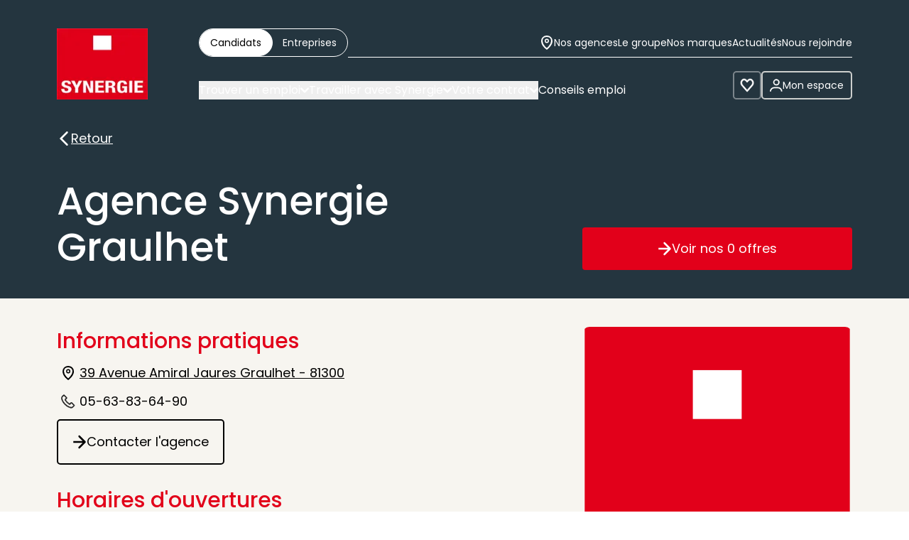

--- FILE ---
content_type: text/html; charset=utf-8
request_url: https://www.synergie.fr/trouver-une-agence/agence-synergie-graulhet
body_size: 39808
content:
<!DOCTYPE html><html lang="fr" class="min-h-screen w-full scroll-smooth"><head><meta charSet="utf-8"/><meta name="viewport" content="width=device-width, initial-scale=1, maximum-scale=1, user-scalable=no"/><link rel="preload" href="/_next/static/media/8888a3826f4a3af4-s.p.woff2" as="font" crossorigin="" type="font/woff2"/><link rel="preload" href="/_next/static/media/b957ea75a84b6ea7-s.p.woff2" as="font" crossorigin="" type="font/woff2"/><link rel="preload" href="/_next/static/media/eafabf029ad39a43-s.p.woff2" as="font" crossorigin="" type="font/woff2"/><link rel="stylesheet" href="/_next/static/css/7ed4780172a65ffa.css" data-precedence="next"/><link rel="stylesheet" href="/_next/static/css/858944a2f4ff2c79.css" data-precedence="next"/><link rel="stylesheet" href="/_next/static/css/998a7ba5c008d1be.css" data-precedence="next"/><link rel="stylesheet" href="/_next/static/css/878d66aa292963ed.css" data-precedence="next"/><link rel="preload" as="script" fetchPriority="low" href="/_next/static/chunks/webpack-422dcea06954eb98.js"/><script src="/_next/static/chunks/52774a7f-0a6699f0beed4c1c.js" async=""></script><script src="/_next/static/chunks/4bd1b696-b683318ec40f471d.js" async=""></script><script src="/_next/static/chunks/312-ca0db101a1d20c72.js" async=""></script><script src="/_next/static/chunks/main-app-07cf425f4627e865.js" async=""></script><script src="/_next/static/chunks/app/global-error-21d8482f42a99eab.js" async=""></script><script src="/_next/static/chunks/142-c7dca9a2c85b8cb5.js" async=""></script><script src="/_next/static/chunks/app/layout-9a76b3eafda6ba0f.js" async=""></script><script src="/_next/static/chunks/4879-e96933c915727051.js" async=""></script><script src="/_next/static/chunks/3437-d4e8e28ee26a3071.js" async=""></script><script src="/_next/static/chunks/6842-9568d25721f65e45.js" async=""></script><script src="/_next/static/chunks/235-b3b77e01f5392ef9.js" async=""></script><script src="/_next/static/chunks/2379-e66f323a85c554d0.js" async=""></script><script src="/_next/static/chunks/7688-f11d2b437484cbde.js" async=""></script><script src="/_next/static/chunks/app/%5Blocale%5D/layout-77b92456c0368b08.js" async=""></script><script src="/_next/static/chunks/c473e9eb-4ada0df27077407b.js" async=""></script><script src="/_next/static/chunks/1826-dc350bf667079089.js" async=""></script><script src="/_next/static/chunks/4229-0e50b88d42d0e328.js" async=""></script><script src="/_next/static/chunks/6702-ef6c56bd8667de93.js" async=""></script><script src="/_next/static/chunks/7406-bca4355a72bf6b0a.js" async=""></script><script src="/_next/static/chunks/1303-d98ff6069c6c9947.js" async=""></script><script src="/_next/static/chunks/2523-4c24629aa2f25cce.js" async=""></script><script src="/_next/static/chunks/8351-34e15506c21e2f43.js" async=""></script><script src="/_next/static/chunks/6104-d46a179ae11fb900.js" async=""></script><script src="/_next/static/chunks/457-2ac858a1cdcc11dd.js" async=""></script><script src="/_next/static/chunks/4600-1944fa5290396354.js" async=""></script><script src="/_next/static/chunks/7998-b7dbe8add72a18db.js" async=""></script><script src="/_next/static/chunks/6984-9934b69fcca10648.js" async=""></script><script src="/_next/static/chunks/8010-1d129a8803675b7d.js" async=""></script><script src="/_next/static/chunks/3489-0a416cfff40b0362.js" async=""></script><script src="/_next/static/chunks/5058-83c769eb0750bc40.js" async=""></script><script src="/_next/static/chunks/2837-ce9a5856e3ce3293.js" async=""></script><script src="/_next/static/chunks/1310-17a0261e247c1015.js" async=""></script><script src="/_next/static/chunks/4880-b61169ecb7e724de.js" async=""></script><script src="/_next/static/chunks/3838-605f0c7e9afcbb1a.js" async=""></script><script src="/_next/static/chunks/app/%5Blocale%5D/(mainLayout)/layout-758eb39f6f4c82bf.js" async=""></script><script src="/_next/static/chunks/2794-8ed57ad96b3a857e.js" async=""></script><script src="/_next/static/chunks/6456-ea7c2ddd5701b157.js" async=""></script><script src="/_next/static/chunks/6030-00f2227594e4f937.js" async=""></script><script src="/_next/static/chunks/app/%5Blocale%5D/%5B%5B...slug%5D%5D/page-b44a61a3d03880b1.js" async=""></script><script src="/_next/static/chunks/7132-f55a3cb1a32da562.js" async=""></script><script src="/_next/static/chunks/app/%5Blocale%5D/(noLayout)/layout-d11b789323fc57cd.js" async=""></script><link rel="preload" href="https://www.googletagmanager.com/gtm.js?id=GTM-KNGMDCX" as="script"/><meta name="next-size-adjust" content=""/><title>Agence Synergie Graulhet | Synergie</title><link rel="canonical" href="https://www.synergie.fr/trouver-une-agence/agence-synergie-graulhet"/><link rel="shortcut icon" href="/api/getFile?url=%2Fsites%2Fdefault%2Ffiles%2F2025-05%2Flogo_groupe_synergie.svg"/><link rel="icon" href="/api/getFile?url=%2Fsites%2Fdefault%2Ffiles%2F2025-05%2Flogo_groupe_synergie.svg"/><link rel="apple-touch-icon" href="/api/getFile?url=%2Fsites%2Fdefault%2Ffiles%2F2025-05%2Flogo_groupe_synergie.svg"/><link rel="apple-touch-icon-precomposed" href="/api/getFile?url=%2Fsites%2Fdefault%2Ffiles%2F2025-05%2Flogo_groupe_synergie.svg"/><script>document.querySelectorAll('body link[rel="icon"], body link[rel="apple-touch-icon"]').forEach(el => document.head.appendChild(el))</script><script src="/_next/static/chunks/polyfills-42372ed130431b0a.js" noModule=""></script></head><body class="__className_528a31 flex min-h-screen w-full flex-col antialiased"><div hidden=""><!--$--><!--/$--></div><div class=""><ul class="absolute left-0 top-0 w-full"><li><a href="#anchor-menu" class="absolute left-0 top-[-200px] z-[1000] bg-white px-2 py-1 !text-[14px] focus:top-0 focus:outline-[#2A89E1]">Accéder au menu</a></li><li><a href="#anchor-content" class="absolute left-0 top-[-200px] z-[1000] bg-white px-2 py-1 !text-[14px] focus:top-0 focus:outline-[#2A89E1]">Accéder au contenu</a></li><li><a href="#anchor-footer" class="absolute left-0 top-[-200px] z-[1000] bg-white px-2 py-1 !text-[14px] focus:top-0 focus:outline-[#2A89E1]">Accéder au pied de page</a></li></ul><header class="relative lg:m-0 z-10" role="banner" data-state="closed"><div class="relative flex w-full max-w-content gap-2.5 p-5 lg:mx-auto lg:flex-row lg:justify-between lg:bg-transparent lg:py-10"><div class="size-[60px] shrink-0 lg:h-[100px] lg:w-auto"><a href="/"><img alt="Accueil - Synergie" loading="lazy" width="100" height="100" decoding="async" data-nimg="1" class="size-full" style="color:transparent" srcSet="/_next/image?url=%2Fapi%2FgetFile%3Furl%3D%252Fsites%252Fdefault%252Ffiles%252F2025-01%252FLogo-synergie.png&amp;w=128&amp;q=75 1x, /_next/image?url=%2Fapi%2FgetFile%3Furl%3D%252Fsites%252Fdefault%252Ffiles%252F2025-01%252FLogo-synergie.png&amp;w=256&amp;q=75 2x" src="/_next/image?url=%2Fapi%2FgetFile%3Furl%3D%252Fsites%252Fdefault%252Ffiles%252F2025-01%252FLogo-synergie.png&amp;w=256&amp;q=75"/></a></div><div class="header-buttons-wrapper flex max-w-[920px] flex-1 flex-col gap-5"><div class="flex flex-1 items-start justify-end gap-[15px] lg:gap-5"><div role="group" dir="ltr" class="inline-block h-10 overflow-hidden rounded-full border border-white bg-transparent p-[4px] lg:p-0 shrink-0 max-[385px]:hidden" aria-label="Text alignment" tabindex="-1" style="outline:none"><button type="button" data-state="off" role="radio" aria-checked="false" class="h-full rounded-full bg-transparent px-[10px] text-white data-[state=on]:bg-white data-[state=on]:text-black lg:px-[15px] data-[state=on]:lg:-m-px data-[state=on]:lg:border data-[state=on]:lg:border-white" aria-label="Candidats" tabindex="-1" data-radix-collection-item=""><p class="text-small md:text-small-md leading-[17px] lg:leading-5">Candidats</p></button><button type="button" data-state="off" role="radio" aria-checked="false" class="h-full rounded-full bg-transparent px-[10px] text-white data-[state=on]:bg-white data-[state=on]:text-black lg:px-[15px] data-[state=on]:lg:-m-px data-[state=on]:lg:border data-[state=on]:lg:border-white" aria-label="Entreprises" tabindex="-1" data-radix-collection-item=""><p class="text-small md:text-small-md leading-[17px] lg:leading-5">Entreprises</p></button></div><div class="flex items-center justify-end gap-[15px] lg:flex-1"><div class="hidden w-full flex-1 lg:block"><nav class="rounded-bloc bg-white p-2.5 py-6 lg:rounded-none lg:bg-transparent lg:p-0"><ul class="flex flex-col items-center gap-5 lg:-mb-px lg:flex-row lg:justify-end lg:border-b lg:border-white"><li class="w-full lg:w-auto border-b border-gris-01 pb-5 lg:border-none lg:p-0"><a class="flex flex-row-reverse items-center justify-between gap-2.5 py-1 text-black hover:underline lg:flex-row lg:justify-normal lg:py-2.5 lg:text-white" href="/trouver-une-agence"><!--$--><!--/$--><span class="text-md mr-auto underline lg:text-small-md lg:no-underline">Nos agences</span></a></li><li class="w-full lg:w-auto"><a class="flex flex-row-reverse items-center justify-between gap-2.5 py-1 text-black hover:underline lg:flex-row lg:justify-normal lg:py-2.5 lg:text-white" href="/le-groupe"><span class="text-md mr-auto underline lg:text-small-md lg:no-underline">Le groupe</span></a></li><li class="w-full lg:w-auto"><a class="flex flex-row-reverse items-center justify-between gap-2.5 py-1 text-black hover:underline lg:flex-row lg:justify-normal lg:py-2.5 lg:text-white" href="/le-groupe/nos-marques"><span class="text-md mr-auto underline lg:text-small-md lg:no-underline">Nos marques</span></a></li><li class="w-full lg:w-auto"><a class="flex flex-row-reverse items-center justify-between gap-2.5 py-1 text-black hover:underline lg:flex-row lg:justify-normal lg:py-2.5 lg:text-white" href="/actualites"><span class="text-md mr-auto underline lg:text-small-md lg:no-underline">Actualités</span></a></li><li class="w-full lg:w-auto"><a class="flex flex-row-reverse items-center justify-between gap-2.5 py-1 text-black hover:underline lg:flex-row lg:justify-normal lg:py-2.5 lg:text-white" href="/nous-rejoindre"><span class="text-md mr-auto underline lg:text-small-md lg:no-underline">Nous rejoindre</span></a></li></ul></nav></div><button class="rounded-cta inline-flex items-center justify-center gap-2.5 focus-visible:outline focus-visible:outline-offset-[3px] focus-visible:outline-1 outline-[#2A89E1] transition ease-in-out duration-200 bg-transparent border-2 hover:bg-bleu-action-02 hover:border-bleu-action-02 hover:text-white active:bg-[#2F82CF] active:border-[#2F82CF] active:text-white text-large md:text-large-md py-[15px] text-white h-10 min-h-0 shrink-0 border-gris-01 px-2.5 data-[state=open]:border-bleu-action-01 data-[state=open]:bg-bleu-action-01 data-[state=open]:text-white data-[state=open]:hover:bg-bleu-action-01 w-10 basis-10 lg:hidden" type="button" data-testid="account-button" aria-haspopup="dialog" aria-expanded="false" aria-controls="radix-«R19jdtp6tb»" data-state="closed"><span class=""><!--$--><svg xmlns="http://www.w3.org/2000/svg" width="1em" height="1em" fill="none" viewBox="0 0 20 20"><path fill="currentColor" fill-rule="evenodd" d="M13.228 5.397a3.022 3.022 0 1 1-3.022-3.023 3.027 3.027 0 0 1 3.022 3.023M7.417 1.221a5.022 5.022 0 1 1 5.58 8.35 5.022 5.022 0 0 1-5.58-8.35m-.5 11.545a6.96 6.96 0 0 0-4.885 2.007A6.84 6.84 0 0 0 0 19.623l2 .003a4.84 4.84 0 0 1 1.439-3.432 4.96 4.96 0 0 1 3.48-1.428h5.739a4.95 4.95 0 0 1 3.48 1.428 4.84 4.84 0 0 1 1.438 3.432l2-.003a6.84 6.84 0 0 0-2.032-4.85 6.96 6.96 0 0 0-4.885-2.007z" clip-rule="evenodd"></path></svg><!--/$--></span></button><button class="rounded-cta inline-flex items-center justify-center gap-2.5 focus-visible:outline focus-visible:outline-offset-[3px] focus-visible:outline-1 outline-[#2A89E1] transition ease-in-out duration-200 bg-transparent border-2 hover:bg-bleu-action-02 hover:border-bleu-action-02 hover:text-white active:bg-[#2F82CF] active:border-[#2F82CF] active:text-white text-large md:text-large-md shrink-0 text-white border-white z-[1] size-10 basis-10 lg:hidden" type="button" label="Ouvrir le menu" aria-controls="radix-«Rdtp6tb»" aria-expanded="false" data-state="closed"><!--$--><svg xmlns="http://www.w3.org/2000/svg" width="1em" height="1em" fill="none" viewBox="0 0 22 20" class="shrink-0 basis-5 text-xl" aria-hidden="true" focusable="false"><path stroke="currentColor" stroke-linecap="round" stroke-width="2" d="M1.076 1.5h19M1.076 9.5h19M1.076 18.5h11.565"></path></svg><span style="position:absolute;border:0;width:1px;height:1px;padding:0;margin:-1px;overflow:hidden;clip:rect(0, 0, 0, 0);white-space:nowrap;word-wrap:normal">Ouvrir le menu</span><!--/$--></button></div></div><div class="hidden flex-1 items-end justify-end gap-2.5 lg:flex"><div id="anchor-menu" class="self-start"></div><a class="rounded-cta inline-flex items-center justify-center gap-2.5 focus-visible:outline focus-visible:outline-offset-[3px] focus-visible:outline-1 outline-[#2A89E1] transition ease-in-out duration-200 bg-transparent border-2 hover:bg-bleu-action-02 hover:border-bleu-action-02 hover:text-white active:bg-[#2F82CF] active:border-[#2F82CF] active:text-white text-large md:text-large-md shrink-0 text-white size-10 basis-10 border-white/40" data-testid="favorite-button" label="Voir les favoris" rel="nofollow" href="/mes-favoris"><!--$--><svg xmlns="http://www.w3.org/2000/svg" width="1em" height="1em" fill="none" viewBox="0 0 19 18" class="shrink-0 basis-5 text-xl" aria-hidden="true" focusable="false"><path fill="currentColor" stroke="currentColor" stroke-width="0.5" d="M15.617 3.135c1.246 1.429 1.246 3.82 0 5.25l.188.164-.188-.164-5.852 6.71a.25.25 0 0 1-.377 0l-5.852-6.71c-1.246-1.43-1.246-3.821 0-5.25.576-.66 1.3-.98 2.014-.98s1.438.32 2.014.98l1.447 1.659a.75.75 0 0 0 1.13 0l1.447-1.659c.576-.66 1.301-.98 2.015-.98.713 0 1.438.32 2.014.98Zm1.337 6.416c1.83-2.097 1.83-5.485 0-7.583-1.847-2.117-4.857-2.117-6.704 0l-.486.558a.25.25 0 0 1-.376 0l-.486-.558c-1.847-2.117-4.857-2.117-6.704 0-1.83 2.098-1.83 5.486 0 7.583l6.813 7.812a.75.75 0 0 0 1.13 0z"></path></svg><span style="position:absolute;border:0;width:1px;height:1px;padding:0;margin:-1px;overflow:hidden;clip:rect(0, 0, 0, 0);white-space:nowrap;word-wrap:normal">Voir les favoris</span><!--/$--></a><button class="rounded-cta inline-flex items-center justify-center gap-2.5 focus-visible:outline focus-visible:outline-offset-[3px] focus-visible:outline-1 outline-[#2A89E1] transition ease-in-out duration-200 bg-transparent border-2 hover:bg-bleu-action-02 hover:border-bleu-action-02 hover:text-white active:bg-[#2F82CF] active:border-[#2F82CF] active:text-white text-large md:text-large-md py-[15px] text-white h-10 min-h-0 shrink-0 border-gris-01 px-2.5 data-[state=open]:border-bleu-action-01 data-[state=open]:bg-bleu-action-01 data-[state=open]:text-white data-[state=open]:hover:bg-bleu-action-01" type="button" data-testid="account-button" aria-haspopup="dialog" aria-expanded="false" aria-controls="radix-«Rijdtp6tb»" data-state="closed"><span class=""><!--$--><svg xmlns="http://www.w3.org/2000/svg" width="1em" height="1em" fill="none" viewBox="0 0 20 20"><path fill="currentColor" fill-rule="evenodd" d="M13.228 5.397a3.022 3.022 0 1 1-3.022-3.023 3.027 3.027 0 0 1 3.022 3.023M7.417 1.221a5.022 5.022 0 1 1 5.58 8.35 5.022 5.022 0 0 1-5.58-8.35m-.5 11.545a6.96 6.96 0 0 0-4.885 2.007A6.84 6.84 0 0 0 0 19.623l2 .003a4.84 4.84 0 0 1 1.439-3.432 4.96 4.96 0 0 1 3.48-1.428h5.739a4.95 4.95 0 0 1 3.48 1.428 4.84 4.84 0 0 1 1.438 3.432l2-.003a6.84 6.84 0 0 0-2.032-4.85 6.96 6.96 0 0 0-4.885-2.007z" clip-rule="evenodd"></path></svg><!--/$--></span><p class="text-small md:text-small-md">Mon espace</p></button></div></div></div><div data-state="closed" id="radix-«Rdtp6tb»" hidden="" class="group fixed inset-y-0 z-30 flex min-h-screen w-full flex-col bg-gris-marque-01 px-2.5 data-[state=closed]:hidden lg:hidden"></div></header><main class="flex grow flex-col"><div class="h-full"><div id="anchor-content"></div><script type="application/ld+json">{"@context":"https://schema.org","@type":"EmploymentAgency","additionalType":"Organization","name":"Agence Synergie Graulhet","url":"https://www.synergie.fr/trouver-une-agence/agence-synergie-graulhet","telephone":"05-63-83-64-90","openingHoursSpecification":[{"@type":"OpeningHoursSpecification","dayOfWeek":"Monday","opens":"08:00","closes":"12:00"},{"@type":"OpeningHoursSpecification","dayOfWeek":"Monday","opens":"14:00","closes":"18:00"},{"@type":"OpeningHoursSpecification","dayOfWeek":"Tuesday","opens":"08:00","closes":"12:00"},{"@type":"OpeningHoursSpecification","dayOfWeek":"Tuesday","opens":"14:00","closes":"18:00"},{"@type":"OpeningHoursSpecification","dayOfWeek":"Wednesday","opens":"08:00","closes":"12:00"},{"@type":"OpeningHoursSpecification","dayOfWeek":"Wednesday","opens":"14:00","closes":"18:00"},{"@type":"OpeningHoursSpecification","dayOfWeek":"Thursday","opens":"08:00","closes":"12:00"},{"@type":"OpeningHoursSpecification","dayOfWeek":"Thursday","opens":"14:00","closes":"18:00"},{"@type":"OpeningHoursSpecification","dayOfWeek":"Friday","opens":"08:00","closes":"12:00"},{"@type":"OpeningHoursSpecification","dayOfWeek":"Friday","opens":"14:00","closes":"18:00"},{"@type":"OpeningHoursSpecification","dayOfWeek":"Saturday","opens":"14:00","closes":"18:00"},{"@type":"OpeningHoursSpecification","dayOfWeek":"Saturday","opens":"14:00","closes":"18:00"}],"address":{"@type":"PostalAddress","streetAddress":"39 Avenue Amiral Jaures","addressLocality":"Graulhet","addressRegion":"Occitanie","postalCode":"81300","addressCountry":"FR"},"geo":{"@type":"GeoCoordinates","latitude":"43.7646","longitude":"1.9934"}}</script><article class="h-full"><header class="text-r relative -mt-headerHeight bg-gris-marque-01 pb-5 pt-headerHeight text-white md:-mt-headerHeight-md md:pt-headerHeight-md lg:pb-10"><div class="relative z-[1] mx-auto w-full max-w-content px-5"><a class="rounded-cta inline-flex items-center justify-center gap-2.5 focus-visible:outline focus-visible:outline-offset-[3px] focus-visible:outline-1 outline-[#2A89E1] transition ease-in-out duration-200 bg-transparent underline text-large md:text-large-md min-h-[30px] p-0 text-white hover:text-[#FAFAFD] active:text-[#FAFAFD] mb-10" label="Retour" href="/"><!--$--><svg xmlns="http://www.w3.org/2000/svg" width="1em" height="1em" fill="none" viewBox="0 0 12 18" class="shrink-0 basis-5 text-xl" aria-hidden="true" focusable="false"><path fill="currentColor" fill-rule="evenodd" d="M9.025.358 1.247 8.136a1.22 1.22 0 0 0 0 1.728l7.778 7.778a1.222 1.222 0 1 0 1.728-1.728L3.84 9l6.914-6.914A1.222 1.222 0 1 0 9.025.358" clip-rule="evenodd"></path></svg><span style="position:absolute;border:0;width:1px;height:1px;padding:0;margin:-1px;overflow:hidden;clip:rect(0, 0, 0, 0);white-space:nowrap;word-wrap:normal">Retour</span><!--/$-->Retour</a><div class="mx-auto flex max-w-content flex-row items-end justify-between space-x-5"><div class="flex flex-col gap-2.5"><h1 class="text-h1 md:text-h1-md font-medium">Agence Synergie Graulhet</h1></div><div class="flex shrink-0 items-end justify-between gap-5 lg:max-w-[380px] lg:grow lg:basis-[380px]"><div class="fixed bottom-0 left-0 z-10 flex w-full lg:relative lg:bottom-auto lg:left-auto"><a href="/rechercher-un-emploi?agency_name=Agence Synergie Graulhet" class="inline-flex items-center justify-center gap-2.5 focus-visible:outline focus-visible:outline-offset-[3px] focus-visible:outline-1 outline-[#2A89E1] transition ease-in-out duration-200 hover:bg-bleu-action-02 active:bg-[#2F82CF] text-white text-large md:text-large-md min-h-[60px] px-5 py-[15px] mt-5 w-full rounded-none bg-rouge-marque-01 lg:rounded" label="Voir nos 0 offres"><!--$--><svg xmlns="http://www.w3.org/2000/svg" width="1em" height="1em" fill="none" viewBox="0 0 15 16" class="shrink-0 basis-5 text-xl" aria-hidden="true" focusable="false"><path fill="currentColor" d="M14.207 8.707a1 1 0 0 0 0-1.414L7.843.929A1 1 0 0 0 6.43 2.343L12.086 8l-5.657 5.657a1 1 0 1 0 1.414 1.414zM.5 9h13V7H.5z"></path></svg><span style="position:absolute;border:0;width:1px;height:1px;padding:0;margin:-1px;overflow:hidden;clip:rect(0, 0, 0, 0);white-space:nowrap;word-wrap:normal">Voir nos 0 offres</span><!--/$-->Voir nos 0 offres</a></div></div></div></div></header><div class="bg-beige-fond-01 pb-[100px] pt-10"><div class="mx-auto flex max-w-content flex-col px-5 lg:flex-row lg:space-x-20"><div class="grow space-y-[30px] lg:max-w-[660px] lg:basis-[660px]"><h2 class="text-h3 md:text-h3-md font-medium text-rouge-marque-01">Informations pratiques</h2><ul class="!mt-0"><li class="flex flex-row flex-nowrap items-center justify-start gap-1 pt-2.5"><!--$--><svg xmlns="http://www.w3.org/2000/svg" width="1em" height="1em" fill="none" viewBox="0 0 17 20" class="mx-1.5 text-[20px]" aria-hidden="true" focusable="false"><circle cx="8.576" cy="7.5" r="2.25" stroke="currentColor" stroke-width="1.5"></circle><path stroke="currentColor" stroke-width="2" d="M15.576 7.692c0 3.028-1.795 5.87-3.744 8.039a25.4 25.4 0 0 1-3.28 3.042 22.063 22.063 0 0 1-3.242-2.866c-1.928-2.085-3.734-4.928-3.734-8.215 0-4.066 3.057-6.692 7-6.692s7 2.626 7 6.692Z"></path></svg><span style="position:absolute;border:0;width:1px;height:1px;padding:0;margin:-1px;overflow:hidden;clip:rect(0, 0, 0, 0);white-space:nowrap;word-wrap:normal">Icône d&#x27;illustration</span><!--/$--><a target="_blank" class="underline" href="https://maps.google.com/?q=43.7646,1.9934"><span class="text-large md:text-large-md text-[18px]">39 Avenue Amiral Jaures Graulhet - 81300</span></a></li><li class="flex flex-row flex-nowrap items-center justify-start gap-1 pt-2.5"><!--$--><svg xmlns="http://www.w3.org/2000/svg" width="1em" height="1em" fill="none" viewBox="0 0 22 22" class="mx-1.5 text-[20px]" aria-hidden="true" focusable="false"><path fill="currentColor" fill-rule="evenodd" d="M5.342 1.393a1.34 1.34 0 0 0-1.898 0L1.756 3.082a4.03 4.03 0 0 0-1.08 3.736c.5 2.1 1.794 5.498 5.19 8.895s6.794 4.691 8.895 5.188l.005.001a4.02 4.02 0 0 0 3.726-1.08 617 617 0 0 0 1.69-1.687 1.34 1.34 0 0 0 0-1.898l-3.208-3.21a1.343 1.343 0 0 0-1.898 0l-1.56 1.56a.45.45 0 0 1-.533.075 20.5 20.5 0 0 1-3.353-2.714 20.3 20.3 0 0 1-2.706-3.346.445.445 0 0 1 .069-.54h.001c.437-.44 1.08-1.084 1.556-1.561a1.34 1.34 0 0 0 0-1.898zm-.633.633 3.209 3.21a.45.45 0 0 1 0 .632c-.477.477-1.122 1.122-1.559 1.563a1.34 1.34 0 0 0-.194 1.644 21.48 21.48 0 0 0 6.335 6.34l.012.009a1.34 1.34 0 0 0 1.638-.204l1.559-1.56a.45.45 0 0 1 .633 0l3.208 3.21a.45.45 0 0 1 0 .633c-.466.466-1.116 1.116-1.689 1.684l-.001.002a3.13 3.13 0 0 1-2.895.84c-2.002-.474-5.233-1.715-8.466-4.949-3.234-3.234-4.475-6.465-4.953-8.467a3.13 3.13 0 0 1 .842-2.898l1.688-1.689a.45.45 0 0 1 .633 0" clip-rule="evenodd"></path><path fill="currentColor" fill-rule="evenodd" d="m5.695 1.04 3.209 3.21a1.843 1.843 0 0 1 0 2.605l-.29.29c-.415.415-.887.887-1.236 1.24a20.083 20.083 0 0 0 5.816 5.819l1.528-1.53a1.84 1.84 0 0 1 2.606 0l3.208 3.21a1.843 1.843 0 0 1 0 2.605c-.466.467-1.118 1.118-1.69 1.687a4.52 4.52 0 0 1-4.204 1.21c-2.175-.514-5.66-1.849-9.13-5.32S.708 9.11.19 6.936v-.002H.188l-.003-.012a4.53 4.53 0 0 1 1.216-4.194L3.09 1.04c.231-.231.517-.395.828-.478L3.91.52l.035.035a1.84 1.84 0 0 1 1.75.485M4.39 1a1.34 1.34 0 0 0-.946.393L1.756 3.082a4.03 4.03 0 0 0-1.082 3.73l.001.006c.5 2.1 1.795 5.498 5.191 8.895s6.794 4.691 8.895 5.188l.005.001a4.02 4.02 0 0 0 3.726-1.08 617 617 0 0 0 1.69-1.687 1.34 1.34 0 0 0 0-1.898l-3.208-3.21a1.343 1.343 0 0 0-1.898 0l-1.56 1.56a.446.446 0 0 1-.533.075 20.5 20.5 0 0 1-3.353-2.714 20.3 20.3 0 0 1-2.706-3.346.445.445 0 0 1 .069-.54h.001c.353-.356.84-.844 1.266-1.27l.29-.291a1.34 1.34 0 0 0 0-1.898l-3.208-3.21A1.34 1.34 0 0 0 4.392 1zm-.205.947a.5.5 0 0 0-.109.08L2.388 3.714a3.13 3.13 0 0 0-.842 2.898c.478 2.002 1.72 5.233 4.953 8.467s6.464 4.475 8.465 4.95a3.13 3.13 0 0 0 2.896-.841l.001-.002c.461-.457.972-.967 1.397-1.392l.292-.292a.45.45 0 0 0 0-.633l-3.208-3.21a.45.45 0 0 0-.633 0l-1.56 1.56c-.434.435-1.109.519-1.637.204l-.012-.008a21.5 21.5 0 0 1-6.343-6.352A1.34 1.34 0 0 1 6.36 7.43c.437-.441 1.082-1.086 1.559-1.563a.45.45 0 0 0 0-.633L4.709 2.026a.45.45 0 0 0-.524-.08m.208.47L2.742 4.068a2.63 2.63 0 0 0-.708 2.433c.46 1.928 1.663 5.07 4.818 8.226 3.156 3.156 6.297 4.358 8.225 4.815a2.63 2.63 0 0 0 2.43-.707l.002-.003c.46-.456.97-.966 1.395-1.39l.256-.256-3.135-3.135-1.522 1.522a1.84 1.84 0 0 1-2.247.28l-.007-.004-.002-.001-.02-.013a22 22 0 0 1-6.481-6.487l-.004-.005-.014-.023a1.84 1.84 0 0 1 .277-2.242c.427-.43 1.05-1.054 1.522-1.526l-2.019-2.02v.003zm10.304 18.98h-.004z" clip-rule="evenodd"></path></svg><span style="position:absolute;border:0;width:1px;height:1px;padding:0;margin:-1px;overflow:hidden;clip:rect(0, 0, 0, 0);white-space:nowrap;word-wrap:normal">Icône d&#x27;illustration</span><!--/$--><a class="hover:underline" href="tel:05-63-83-64-90"><span class="text-large md:text-large-md text-[18px]">05-63-83-64-90</span></a></li></ul><a class="rounded-cta inline-flex items-center justify-center gap-2.5 focus-visible:outline focus-visible:outline-offset-[3px] focus-visible:outline-1 outline-[#2A89E1] transition ease-in-out duration-200 bg-transparent text-black border-2 border-black hover:bg-bleu-action-02 hover:border-bleu-action-02 hover:text-white active:bg-[#2F82CF] active:border-[#2F82CF] active:text-white text-large md:text-large-md min-h-[60px] px-5 py-[15px] !mt-2.5 w-full md:w-auto" label="Contacter l&#x27;agence" href="/nous-contacter?agencyId=14296"><!--$--><svg xmlns="http://www.w3.org/2000/svg" width="1em" height="1em" fill="none" viewBox="0 0 15 16" class="shrink-0 basis-5 text-xl" aria-hidden="true" focusable="false"><path fill="currentColor" d="M14.207 8.707a1 1 0 0 0 0-1.414L7.843.929A1 1 0 0 0 6.43 2.343L12.086 8l-5.657 5.657a1 1 0 1 0 1.414 1.414zM.5 9h13V7H.5z"></path></svg><span style="position:absolute;border:0;width:1px;height:1px;padding:0;margin:-1px;overflow:hidden;clip:rect(0, 0, 0, 0);white-space:nowrap;word-wrap:normal">Contacter l&#x27;agence</span><!--/$-->Contacter l&#x27;agence</a><h2 class="text-h3 md:text-h3-md font-medium text-rouge-marque-01">Horaires d&#x27;ouvertures</h2><ul class="!mt-0"><li class="flex flex-row flex-nowrap items-center justify-between border-b border-gris-01 py-2.5 last-of-type:border-0 last-of-type:pb-0"><span class="text-large md:text-large-md">Lundi</span><span class="text-large md:text-large-md font-medium">8h30-12h00 et 14h00-18h00</span></li><li class="flex flex-row flex-nowrap items-center justify-between border-b border-gris-01 py-2.5 last-of-type:border-0 last-of-type:pb-0"><span class="text-large md:text-large-md">Mardi</span><span class="text-large md:text-large-md font-medium">8h30-12h00 et 14h00-18h00</span></li><li class="flex flex-row flex-nowrap items-center justify-between border-b border-gris-01 py-2.5 last-of-type:border-0 last-of-type:pb-0"><span class="text-large md:text-large-md">Mercredi</span><span class="text-large md:text-large-md font-medium">8h30-12h00 et 14h00-18h00</span></li><li class="flex flex-row flex-nowrap items-center justify-between border-b border-gris-01 py-2.5 last-of-type:border-0 last-of-type:pb-0"><span class="text-large md:text-large-md">Jeudi</span><span class="text-large md:text-large-md font-medium">8h30-12h00 et 14h00-18h00</span></li><li class="flex flex-row flex-nowrap items-center justify-between border-b border-gris-01 py-2.5 last-of-type:border-0 last-of-type:pb-0"><span class="text-large md:text-large-md">Vendredi</span><span class="text-large md:text-large-md font-medium">8h30-12h00 et 14h00-18h00</span></li></ul><div class="-mx-5"><div class="mx-auto flex max-w-content flex-col gap-2.5 px-5"><h2 class="text-h3 md:text-h3-md font-medium text-rouge-marque-01">Découvrez l&#x27;Agence Synergie Graulhet, votre partenaire de confiance pour l&#x27;emploi et le recrutement en intérim, CDII, CDD et CDI.</h2><div class="flex flex-col gap-2.5"><p>Nous proposons des solutions variées, adaptées à vos besoins et ambitions professionnelles.</p>
<p>Candidats, bénéficiez d’un accompagnement personnalisé et accédez à de nombreuses offres d&#x27;emploi. Nos experts sont à votre écoute pour vous guider vers des opportunités qui correspondent à vos compétences et aspirations.</p>
<p>Recruteurs, l&#x27;Agence Synergie Graulhet est votre alliée dans le recrutement. À l’écoute de vos enjeux, nous vous proposons des candidats sélectionnés avec soin pour répondre à vos besoins spécifiques et contribuer à la réussite de votre entreprise.</p>
<p>Contactez l&#x27;Agence Synergie Graulhet pour profiter de notre expertise et découvrir nos services dédiés à l&#x27;emploi et au recrutement.</p>
</div></div></div></div><aside class="mt-14 shrink-0 grow space-y-5 lg:mt-0 lg:max-w-[380px] lg:basis-[380px]"><div class="relative h-[260px] overflow-hidden rounded-bloc md:h-[280px]"><!--$--><span style="position:absolute;border:0;width:1px;height:1px;padding:0;margin:-1px;overflow:hidden;clip:rect(0, 0, 0, 0);white-space:nowrap;word-wrap:normal">Visuel générique des agences de type Agence Synergie</span><!--/$--></div><div class="relative flex h-[590px] w-full items-center justify-center overflow-hidden rounded-bloc"><img alt="Icône d&#x27;illustration" aria-hidden="true" loading="lazy" width="768" height="590" decoding="async" data-nimg="1" class="absolute left-0 top-0 size-full object-cover" style="color:transparent" srcSet="/_next/image?url=%2Fapi%2Fget-map-image%3FagencyId%3D16ac72d2-64aa-4a8b-bf3a-8d8f80c0110b&amp;w=768&amp;q=75 1x, /_next/image?url=%2Fapi%2Fget-map-image%3FagencyId%3D16ac72d2-64aa-4a8b-bf3a-8d8f80c0110b&amp;w=1536&amp;q=75 2x" src="/_next/image?url=%2Fapi%2Fget-map-image%3FagencyId%3D16ac72d2-64aa-4a8b-bf3a-8d8f80c0110b&amp;w=1536&amp;q=75"/><div class="absolute left-0 top-0 size-full bg-black opacity-30"></div><a class="rounded-cta inline-flex items-center justify-center gap-2.5 focus-visible:outline focus-visible:outline-offset-[3px] focus-visible:outline-1 outline-[#2A89E1] transition ease-in-out duration-200 bg-bleu-action-01 hover:bg-bleu-action-02 active:bg-[#2F82CF] text-white text-large md:text-large-md min-h-[60px] px-5 py-[15px] relative" label="Ouvrir la carte" target="_blank" href="https://maps.google.com/?q=43.7646,1.9934"><!--$--><svg xmlns="http://www.w3.org/2000/svg" width="1em" height="1em" fill="none" viewBox="0 0 17 20" class="shrink-0 basis-5 text-xl" aria-hidden="true" focusable="false"><circle cx="8.576" cy="7.5" r="2.25" stroke="currentColor" stroke-width="1.5"></circle><path stroke="currentColor" stroke-width="2" d="M15.576 7.692c0 3.028-1.795 5.87-3.744 8.039a25.4 25.4 0 0 1-3.28 3.042 22.063 22.063 0 0 1-3.242-2.866c-1.928-2.085-3.734-4.928-3.734-8.215 0-4.066 3.057-6.692 7-6.692s7 2.626 7 6.692Z"></path></svg><span style="position:absolute;border:0;width:1px;height:1px;padding:0;margin:-1px;overflow:hidden;clip:rect(0, 0, 0, 0);white-space:nowrap;word-wrap:normal">Ouvrir la carte</span><!--/$-->Ouvrir la carte</a></div></aside></div></div><div class="flex flex-col gap-[60px] bg-beige-fond-01 pb-[60px]"><section class="mx-auto max-w-content overflow-hidden px-5"><h2 class="text-h2 md:text-h2-md mb-5 font-medium">Vos démarches simplifiées</h2><div class="grid grid-cols-1 gap-5 lg:grid-cols-2"><div class="lg:overflow-hidden lg:rounded-bloc"><div class="relative h-full overflow-visible rounded-bloc lg:overflow-hidden"><div class="embla__viewport h-full"><div class="embla__container flex h-full space-x-5" data-testid="emblaContainer"><div class="embla__slide shrink-0 grow-0 basis-[95%] lg:basis-[100%]"><div class="flex size-full min-h-[380px] flex-col rounded-bloc p-5 shadow-bloc lg:min-h-[580px] lg:p-10 bg-gris-marque-01"><h2 class="text-h2 md:text-h2-md mb-5 text-rouge-marque-01"><span class="bg-white font-medium leading-[44px] lg:leading-[65px]">Prenez contact avec nous par téléphone</span></h2><div class="text-large md:text-large-md lg:pb-[100px] text-white"><p>Lors de ce premier contact, nous prendrons le temps nécessaire pour discuter de vos objectifs professionnels.</p>
</div></div></div><div class="embla__slide shrink-0 grow-0 basis-[95%] lg:basis-[100%]"><div class="flex size-full min-h-[380px] flex-col rounded-bloc p-5 shadow-bloc lg:min-h-[580px] lg:p-10 bg-gris-marque-01"><h2 class="text-h2 md:text-h2-md mb-5 text-rouge-marque-01"><span class="bg-white font-medium leading-[44px] lg:leading-[65px]">Bénéficiez de notre expertise et de nos conseils</span></h2><div class="text-large md:text-large-md lg:pb-[100px] text-white"><p>Nous vous accompagnons dans chaque étape de votre recherche, en vous offrant des conseils sur mesure pour maximiser vos chances de succès et atteindre vos objectifs professionnels.</p>
</div></div></div><div class="embla__slide shrink-0 grow-0 basis-[95%] lg:basis-[100%]"><div class="flex size-full min-h-[380px] flex-col rounded-bloc p-5 shadow-bloc lg:min-h-[580px] lg:p-10 bg-gris-marque-01"><h2 class="text-h2 md:text-h2-md mb-5 text-rouge-marque-01"><span class="bg-white font-medium leading-[44px] lg:leading-[65px]">Une agence près de chez vous, à votre service</span></h2><div class="text-large md:text-large-md lg:pb-[100px] text-white"><p>Rendez-vous dans notre agence Synergie pour échanger sur vos objectifs professionnels. Nos experts sont là pour vous guider, vous conseiller et vous aider à optimiser votre recherche d&#x27;emploi, tout près de chez vous.</p>
</div></div></div></div><div class="embla__controls absolute bottom-10 z-[1] left-10 hidden lg:flex"></div></div><div class="embla__controls"><div class="embla__dots mt-5 flex w-full justify-center space-x-[6px] text-black lg:hidden"></div></div></div></div><div data-testid="8cf1f9d9-2607-49b5-bb5f-2c21f3de631b" class="relative flex min-h-[520px] w-auto overflow-hidden rounded-bloc p-5 shadow-bloc lg:min-h-[580px] lg:max-w-[540px] lg:px-8 lg:py-10"><picture><source media="(min-width: 1024px)" srcSet="/_next/image?url=%2Fapi%2FgetFile%3Furl%3D%252Fsites%252Fdefault%252Ffiles%252Fstyles%252Fhalf_width_block__lg%252Fpublic%252F2025-03%252Fsoyez_pret_pour_un_entretien_synergie.png%253Fh%253D06fa261a%2526itok%253DOjMyVUfX&amp;w=1280&amp;q=100"/><source media="(min-width: 768px)" srcSet="/_next/image?url=%2Fapi%2FgetFile%3Furl%3D%252Fsites%252Fdefault%252Ffiles%252Fstyles%252Fhalf_width_block__md%252Fpublic%252F2025-03%252Fsoyez_pret_pour_un_entretien_synergie.png%253Fh%253D06fa261a%2526itok%253DTUmuUeWn&amp;w=1024&amp;q=100"/><img alt="agence emploi démarches Synergie" aria-hidden="true" loading="lazy" decoding="async" class="object-cover object-center brightness-50" style="position:absolute;height:100%;width:100%;left:0;top:0;right:0;bottom:0;color:transparent" sizes="100vw" src="/_next/image?url=%2Fapi%2FgetFile%3Furl%3D%252Fsites%252Fdefault%252Ffiles%252Fstyles%252Fhalf_width_block__min%252Fpublic%252F2025-03%252Fsoyez_pret_pour_un_entretien_synergie.png%253Fh%253D06fa261a%2526itok%253DUKdmPdHM&amp;w=1920&amp;q=100"/></picture><div class="z-1 relative flex h-auto w-full flex-col flex-nowrap gap-5"><h2 class="text-h2 md:text-h2-md font-medium text-white">Soyez prêt pour votre entretien </h2><div class="text-large md:text-large-md mb-inner text-white"><p>Lors de votre venue à l’agence, pensez à apporter votre CV à jour ainsi que les documents essentiels (pièce d’identité, diplômes, certifications, etc.) pour faciliter votre inscription. </p>
<p>Ces éléments vous permettront d’être plus visible auprès des recruteurs.<br/> </p>
</div><div class="mb-0 mt-auto"><a href="/nous-contacter?tab=candidate" class="rounded-cta inline-flex items-center justify-center gap-2.5 focus-visible:outline focus-visible:outline-offset-[3px] focus-visible:outline-1 outline-[#2A89E1] transition ease-in-out duration-200 bg-bleu-action-01 hover:bg-bleu-action-02 active:bg-[#2F82CF] text-white text-large md:text-large-md min-h-[60px] px-5 py-[15px]" label="Nous contacter"><!--$--><svg xmlns="http://www.w3.org/2000/svg" width="1em" height="1em" fill="none" viewBox="0 0 15 16" class="shrink-0 basis-5 text-xl" aria-hidden="true" focusable="false"><path fill="currentColor" d="M14.207 8.707a1 1 0 0 0 0-1.414L7.843.929A1 1 0 0 0 6.43 2.343L12.086 8l-5.657 5.657a1 1 0 1 0 1.414 1.414zM.5 9h13V7H.5z"></path></svg><span style="position:absolute;border:0;width:1px;height:1px;padding:0;margin:-1px;overflow:hidden;clip:rect(0, 0, 0, 0);white-space:nowrap;word-wrap:normal">Nous contacter</span><!--/$-->Nous contacter</a></div></div></div></div></section><section class="mx-auto w-full max-w-content px-5 @container"><div class="relative overflow-hidden w-auto rounded-bloc bg-white p-5 text-black shadow-bloc"><div class="relative flex flex-col flex-nowrap justify-between gap-10 @3xl:flex-row @3xl:items-center"><div><div class="mb-inner size-5 bg-rouge-marque-01"></div><h3 class="text-h3 md:text-h3-md mb-inner font-medium">Vous êtes une entreprise ?</h3><div class="text-large md:text-large-md"><p>N’hésitez pas à prendre connaissance de nos solutions RH ou à contacter notre agence Synergie.</p>
</div></div><div class="flex w-full flex-col gap-2.5 @3xl:w-auto @3xl:min-w-[360px] justify-center"><a class="rounded-cta inline-flex items-center justify-center gap-2.5 focus-visible:outline focus-visible:outline-offset-[3px] focus-visible:outline-1 outline-[#2A89E1] transition ease-in-out duration-200 bg-bleu-action-01 hover:bg-bleu-action-02 active:bg-[#2F82CF] text-white text-large md:text-large-md w-full min-h-[60px] px-5 py-[15px]" data-testid="cta1" label="Nous contacter" aria-hidden="true" href="/nous-contacter?tab=entreprise"><!--$--><svg xmlns="http://www.w3.org/2000/svg" width="1em" height="1em" fill="none" viewBox="0 0 15 16" class="shrink-0 basis-5 text-xl" aria-hidden="true" focusable="false"><path fill="currentColor" d="M14.207 8.707a1 1 0 0 0 0-1.414L7.843.929A1 1 0 0 0 6.43 2.343L12.086 8l-5.657 5.657a1 1 0 1 0 1.414 1.414zM.5 9h13V7H.5z"></path></svg><span style="position:absolute;border:0;width:1px;height:1px;padding:0;margin:-1px;overflow:hidden;clip:rect(0, 0, 0, 0);white-space:nowrap;word-wrap:normal">Nous contacter</span><!--/$--><p class="text-medium md:text-medium-md">Nous contacter</p></a></div></div></div></section><section class="mx-auto w-full max-w-content overflow-hidden px-5"><h2 class="text-h2 md:text-h2-md mb-5 font-medium">Nos autres agences à proximité de Agence Synergie Graulhet</h2><div class="relative overflow-visible rounded-bloc"><div class="embla__viewport"><div class="embla__container flex space-x-5 lg:grid lg:grid-cols-2 lg:gap-5 lg:space-x-0" data-testid="emblaContainer"><div class="embla__slide shrink-0 grow-0 basis-[95%]"><div class="h-full min-h-[220px] rounded-bloc bg-white p-5 text-black shadow-bloc"><div class="mb-2.5 flex justify-between gap-[5px]"><div class="text-[22px] leading-[35px] text-rouge-marque-01 underline"><a href="/trouver-une-agence/agence-synergie-albi">Agence Synergie Albi</a></div><div class="h-[60px] w-[80px] shrink-0 overflow-hidden rounded-cta"><!--$--><span style="position:absolute;border:0;width:1px;height:1px;padding:0;margin:-1px;overflow:hidden;clip:rect(0, 0, 0, 0);white-space:nowrap;word-wrap:normal">Visuel générique des agences de type Agence Synergie</span><!--/$--></div></div><ul class="!mt-2.5"><li class="mb-1 flex flex-row flex-nowrap items-center justify-start gap-1"><!--$--><svg xmlns="http://www.w3.org/2000/svg" width="1em" height="1em" fill="none" viewBox="0 0 17 20" class="m-1.5 size-[20px]" aria-hidden="true" focusable="false"><circle cx="8.576" cy="7.5" r="2.25" stroke="currentColor" stroke-width="1.5"></circle><path stroke="currentColor" stroke-width="2" d="M15.576 7.692c0 3.028-1.795 5.87-3.744 8.039a25.4 25.4 0 0 1-3.28 3.042 22.063 22.063 0 0 1-3.242-2.866c-1.928-2.085-3.734-4.928-3.734-8.215 0-4.066 3.057-6.692 7-6.692s7 2.626 7 6.692Z"></path></svg><span style="position:absolute;border:0;width:1px;height:1px;padding:0;margin:-1px;overflow:hidden;clip:rect(0, 0, 0, 0);white-space:nowrap;word-wrap:normal">Icône d&#x27;illustration</span><!--/$--><a target="_blank" class="underline" href="https://maps.google.com/?q=43.9248,2.15234"><span class="text-small md:text-small-md">35, avenue du Colonel Teyssier 81000 Albi</span></a></li><li class="flex flex-row flex-nowrap items-center justify-start gap-1"><!--$--><svg xmlns="http://www.w3.org/2000/svg" width="1em" height="1em" fill="none" viewBox="0 0 22 22" class="m-1.5 size-[20px]" aria-hidden="true" focusable="false"><path fill="currentColor" fill-rule="evenodd" d="M5.342 1.393a1.34 1.34 0 0 0-1.898 0L1.756 3.082a4.03 4.03 0 0 0-1.08 3.736c.5 2.1 1.794 5.498 5.19 8.895s6.794 4.691 8.895 5.188l.005.001a4.02 4.02 0 0 0 3.726-1.08 617 617 0 0 0 1.69-1.687 1.34 1.34 0 0 0 0-1.898l-3.208-3.21a1.343 1.343 0 0 0-1.898 0l-1.56 1.56a.45.45 0 0 1-.533.075 20.5 20.5 0 0 1-3.353-2.714 20.3 20.3 0 0 1-2.706-3.346.445.445 0 0 1 .069-.54h.001c.437-.44 1.08-1.084 1.556-1.561a1.34 1.34 0 0 0 0-1.898zm-.633.633 3.209 3.21a.45.45 0 0 1 0 .632c-.477.477-1.122 1.122-1.559 1.563a1.34 1.34 0 0 0-.194 1.644 21.48 21.48 0 0 0 6.335 6.34l.012.009a1.34 1.34 0 0 0 1.638-.204l1.559-1.56a.45.45 0 0 1 .633 0l3.208 3.21a.45.45 0 0 1 0 .633c-.466.466-1.116 1.116-1.689 1.684l-.001.002a3.13 3.13 0 0 1-2.895.84c-2.002-.474-5.233-1.715-8.466-4.949-3.234-3.234-4.475-6.465-4.953-8.467a3.13 3.13 0 0 1 .842-2.898l1.688-1.689a.45.45 0 0 1 .633 0" clip-rule="evenodd"></path><path fill="currentColor" fill-rule="evenodd" d="m5.695 1.04 3.209 3.21a1.843 1.843 0 0 1 0 2.605l-.29.29c-.415.415-.887.887-1.236 1.24a20.083 20.083 0 0 0 5.816 5.819l1.528-1.53a1.84 1.84 0 0 1 2.606 0l3.208 3.21a1.843 1.843 0 0 1 0 2.605c-.466.467-1.118 1.118-1.69 1.687a4.52 4.52 0 0 1-4.204 1.21c-2.175-.514-5.66-1.849-9.13-5.32S.708 9.11.19 6.936v-.002H.188l-.003-.012a4.53 4.53 0 0 1 1.216-4.194L3.09 1.04c.231-.231.517-.395.828-.478L3.91.52l.035.035a1.84 1.84 0 0 1 1.75.485M4.39 1a1.34 1.34 0 0 0-.946.393L1.756 3.082a4.03 4.03 0 0 0-1.082 3.73l.001.006c.5 2.1 1.795 5.498 5.191 8.895s6.794 4.691 8.895 5.188l.005.001a4.02 4.02 0 0 0 3.726-1.08 617 617 0 0 0 1.69-1.687 1.34 1.34 0 0 0 0-1.898l-3.208-3.21a1.343 1.343 0 0 0-1.898 0l-1.56 1.56a.446.446 0 0 1-.533.075 20.5 20.5 0 0 1-3.353-2.714 20.3 20.3 0 0 1-2.706-3.346.445.445 0 0 1 .069-.54h.001c.353-.356.84-.844 1.266-1.27l.29-.291a1.34 1.34 0 0 0 0-1.898l-3.208-3.21A1.34 1.34 0 0 0 4.392 1zm-.205.947a.5.5 0 0 0-.109.08L2.388 3.714a3.13 3.13 0 0 0-.842 2.898c.478 2.002 1.72 5.233 4.953 8.467s6.464 4.475 8.465 4.95a3.13 3.13 0 0 0 2.896-.841l.001-.002c.461-.457.972-.967 1.397-1.392l.292-.292a.45.45 0 0 0 0-.633l-3.208-3.21a.45.45 0 0 0-.633 0l-1.56 1.56c-.434.435-1.109.519-1.637.204l-.012-.008a21.5 21.5 0 0 1-6.343-6.352A1.34 1.34 0 0 1 6.36 7.43c.437-.441 1.082-1.086 1.559-1.563a.45.45 0 0 0 0-.633L4.709 2.026a.45.45 0 0 0-.524-.08m.208.47L2.742 4.068a2.63 2.63 0 0 0-.708 2.433c.46 1.928 1.663 5.07 4.818 8.226 3.156 3.156 6.297 4.358 8.225 4.815a2.63 2.63 0 0 0 2.43-.707l.002-.003c.46-.456.97-.966 1.395-1.39l.256-.256-3.135-3.135-1.522 1.522a1.84 1.84 0 0 1-2.247.28l-.007-.004-.002-.001-.02-.013a22 22 0 0 1-6.481-6.487l-.004-.005-.014-.023a1.84 1.84 0 0 1 .277-2.242c.427-.43 1.05-1.054 1.522-1.526l-2.019-2.02v.003zm10.304 18.98h-.004z" clip-rule="evenodd"></path></svg><span style="position:absolute;border:0;width:1px;height:1px;padding:0;margin:-1px;overflow:hidden;clip:rect(0, 0, 0, 0);white-space:nowrap;word-wrap:normal">Icône d&#x27;illustration</span><!--/$--><a class="hover:underline" href="tel:05 63 43 34 81"><span class="text-small md:text-small-md">05 63 43 34 81</span></a></li></ul></div></div><div class="embla__slide shrink-0 grow-0 basis-[95%]"><div class="h-full min-h-[220px] rounded-bloc bg-white p-5 text-black shadow-bloc"><div class="mb-2.5 flex justify-between gap-[5px]"><div class="text-[22px] leading-[35px] text-rouge-marque-01 underline"><a href="/trouver-une-agence/agence-synergie-castres">Agence Synergie Castres</a></div><div class="h-[60px] w-[80px] shrink-0 overflow-hidden rounded-cta"><!--$--><span style="position:absolute;border:0;width:1px;height:1px;padding:0;margin:-1px;overflow:hidden;clip:rect(0, 0, 0, 0);white-space:nowrap;word-wrap:normal">Visuel générique des agences de type Agence Synergie</span><!--/$--></div></div><ul class="!mt-2.5"><li class="mb-1 flex flex-row flex-nowrap items-center justify-start gap-1"><!--$--><svg xmlns="http://www.w3.org/2000/svg" width="1em" height="1em" fill="none" viewBox="0 0 17 20" class="m-1.5 size-[20px]" aria-hidden="true" focusable="false"><circle cx="8.576" cy="7.5" r="2.25" stroke="currentColor" stroke-width="1.5"></circle><path stroke="currentColor" stroke-width="2" d="M15.576 7.692c0 3.028-1.795 5.87-3.744 8.039a25.4 25.4 0 0 1-3.28 3.042 22.063 22.063 0 0 1-3.242-2.866c-1.928-2.085-3.734-4.928-3.734-8.215 0-4.066 3.057-6.692 7-6.692s7 2.626 7 6.692Z"></path></svg><span style="position:absolute;border:0;width:1px;height:1px;padding:0;margin:-1px;overflow:hidden;clip:rect(0, 0, 0, 0);white-space:nowrap;word-wrap:normal">Icône d&#x27;illustration</span><!--/$--><a target="_blank" class="underline" href="https://maps.google.com/?q=43.6038,2.24179"><span class="text-small md:text-small-md">6 boulevard Raymond Vittoz 81100 Castres</span></a></li><li class="flex flex-row flex-nowrap items-center justify-start gap-1"><!--$--><svg xmlns="http://www.w3.org/2000/svg" width="1em" height="1em" fill="none" viewBox="0 0 22 22" class="m-1.5 size-[20px]" aria-hidden="true" focusable="false"><path fill="currentColor" fill-rule="evenodd" d="M5.342 1.393a1.34 1.34 0 0 0-1.898 0L1.756 3.082a4.03 4.03 0 0 0-1.08 3.736c.5 2.1 1.794 5.498 5.19 8.895s6.794 4.691 8.895 5.188l.005.001a4.02 4.02 0 0 0 3.726-1.08 617 617 0 0 0 1.69-1.687 1.34 1.34 0 0 0 0-1.898l-3.208-3.21a1.343 1.343 0 0 0-1.898 0l-1.56 1.56a.45.45 0 0 1-.533.075 20.5 20.5 0 0 1-3.353-2.714 20.3 20.3 0 0 1-2.706-3.346.445.445 0 0 1 .069-.54h.001c.437-.44 1.08-1.084 1.556-1.561a1.34 1.34 0 0 0 0-1.898zm-.633.633 3.209 3.21a.45.45 0 0 1 0 .632c-.477.477-1.122 1.122-1.559 1.563a1.34 1.34 0 0 0-.194 1.644 21.48 21.48 0 0 0 6.335 6.34l.012.009a1.34 1.34 0 0 0 1.638-.204l1.559-1.56a.45.45 0 0 1 .633 0l3.208 3.21a.45.45 0 0 1 0 .633c-.466.466-1.116 1.116-1.689 1.684l-.001.002a3.13 3.13 0 0 1-2.895.84c-2.002-.474-5.233-1.715-8.466-4.949-3.234-3.234-4.475-6.465-4.953-8.467a3.13 3.13 0 0 1 .842-2.898l1.688-1.689a.45.45 0 0 1 .633 0" clip-rule="evenodd"></path><path fill="currentColor" fill-rule="evenodd" d="m5.695 1.04 3.209 3.21a1.843 1.843 0 0 1 0 2.605l-.29.29c-.415.415-.887.887-1.236 1.24a20.083 20.083 0 0 0 5.816 5.819l1.528-1.53a1.84 1.84 0 0 1 2.606 0l3.208 3.21a1.843 1.843 0 0 1 0 2.605c-.466.467-1.118 1.118-1.69 1.687a4.52 4.52 0 0 1-4.204 1.21c-2.175-.514-5.66-1.849-9.13-5.32S.708 9.11.19 6.936v-.002H.188l-.003-.012a4.53 4.53 0 0 1 1.216-4.194L3.09 1.04c.231-.231.517-.395.828-.478L3.91.52l.035.035a1.84 1.84 0 0 1 1.75.485M4.39 1a1.34 1.34 0 0 0-.946.393L1.756 3.082a4.03 4.03 0 0 0-1.082 3.73l.001.006c.5 2.1 1.795 5.498 5.191 8.895s6.794 4.691 8.895 5.188l.005.001a4.02 4.02 0 0 0 3.726-1.08 617 617 0 0 0 1.69-1.687 1.34 1.34 0 0 0 0-1.898l-3.208-3.21a1.343 1.343 0 0 0-1.898 0l-1.56 1.56a.446.446 0 0 1-.533.075 20.5 20.5 0 0 1-3.353-2.714 20.3 20.3 0 0 1-2.706-3.346.445.445 0 0 1 .069-.54h.001c.353-.356.84-.844 1.266-1.27l.29-.291a1.34 1.34 0 0 0 0-1.898l-3.208-3.21A1.34 1.34 0 0 0 4.392 1zm-.205.947a.5.5 0 0 0-.109.08L2.388 3.714a3.13 3.13 0 0 0-.842 2.898c.478 2.002 1.72 5.233 4.953 8.467s6.464 4.475 8.465 4.95a3.13 3.13 0 0 0 2.896-.841l.001-.002c.461-.457.972-.967 1.397-1.392l.292-.292a.45.45 0 0 0 0-.633l-3.208-3.21a.45.45 0 0 0-.633 0l-1.56 1.56c-.434.435-1.109.519-1.637.204l-.012-.008a21.5 21.5 0 0 1-6.343-6.352A1.34 1.34 0 0 1 6.36 7.43c.437-.441 1.082-1.086 1.559-1.563a.45.45 0 0 0 0-.633L4.709 2.026a.45.45 0 0 0-.524-.08m.208.47L2.742 4.068a2.63 2.63 0 0 0-.708 2.433c.46 1.928 1.663 5.07 4.818 8.226 3.156 3.156 6.297 4.358 8.225 4.815a2.63 2.63 0 0 0 2.43-.707l.002-.003c.46-.456.97-.966 1.395-1.39l.256-.256-3.135-3.135-1.522 1.522a1.84 1.84 0 0 1-2.247.28l-.007-.004-.002-.001-.02-.013a22 22 0 0 1-6.481-6.487l-.004-.005-.014-.023a1.84 1.84 0 0 1 .277-2.242c.427-.43 1.05-1.054 1.522-1.526l-2.019-2.02v.003zm10.304 18.98h-.004z" clip-rule="evenodd"></path></svg><span style="position:absolute;border:0;width:1px;height:1px;padding:0;margin:-1px;overflow:hidden;clip:rect(0, 0, 0, 0);white-space:nowrap;word-wrap:normal">Icône d&#x27;illustration</span><!--/$--><a class="hover:underline" href="tel:05 63 37 11 21"><span class="text-small md:text-small-md">05 63 37 11 21</span></a></li></ul></div></div><div class="embla__slide shrink-0 grow-0 basis-[95%]"><div class="h-full min-h-[220px] rounded-bloc bg-white p-5 text-black shadow-bloc"><div class="mb-2.5 flex justify-between gap-[5px]"><div class="text-[22px] leading-[35px] text-rouge-marque-01 underline"><a href="/trouver-une-agence/synergie-proxi-latecoere">Synergie Proxi Latecoere</a></div><div class="h-[60px] w-[80px] shrink-0 overflow-hidden rounded-cta"><!--$--><span style="position:absolute;border:0;width:1px;height:1px;padding:0;margin:-1px;overflow:hidden;clip:rect(0, 0, 0, 0);white-space:nowrap;word-wrap:normal">Visuel générique des agences de type Synergie Proxi</span><!--/$--></div></div><ul class="!mt-2.5"><li class="mb-1 flex flex-row flex-nowrap items-center justify-start gap-1"><!--$--><svg xmlns="http://www.w3.org/2000/svg" width="1em" height="1em" fill="none" viewBox="0 0 17 20" class="m-1.5 size-[20px]" aria-hidden="true" focusable="false"><circle cx="8.576" cy="7.5" r="2.25" stroke="currentColor" stroke-width="1.5"></circle><path stroke="currentColor" stroke-width="2" d="M15.576 7.692c0 3.028-1.795 5.87-3.744 8.039a25.4 25.4 0 0 1-3.28 3.042 22.063 22.063 0 0 1-3.242-2.866c-1.928-2.085-3.734-4.928-3.734-8.215 0-4.066 3.057-6.692 7-6.692s7 2.626 7 6.692Z"></path></svg><span style="position:absolute;border:0;width:1px;height:1px;padding:0;margin:-1px;overflow:hidden;clip:rect(0, 0, 0, 0);white-space:nowrap;word-wrap:normal">Icône d&#x27;illustration</span><!--/$--><a target="_blank" class="underline" href="https://maps.google.com/?q=43.6407,1.49516"><span class="text-small md:text-small-md">4 Impasse de Montredon 31200 Toulouse</span></a></li></ul></div></div><div class="embla__slide shrink-0 grow-0 basis-[95%]"><div class="h-full min-h-[220px] rounded-bloc bg-white p-5 text-black shadow-bloc"><div class="mb-2.5 flex justify-between gap-[5px]"><div class="text-[22px] leading-[35px] text-rouge-marque-01 underline"><a href="/trouver-une-agence/agence-synergie-balma-tertiaire">Agence Synergie Balma Tertiaire</a></div><div class="h-[60px] w-[80px] shrink-0 overflow-hidden rounded-cta"><!--$--><span style="position:absolute;border:0;width:1px;height:1px;padding:0;margin:-1px;overflow:hidden;clip:rect(0, 0, 0, 0);white-space:nowrap;word-wrap:normal">Visuel générique des agences de type Agence Synergie</span><!--/$--></div></div><ul class="!mt-2.5"><li class="mb-1 flex flex-row flex-nowrap items-center justify-start gap-1"><!--$--><svg xmlns="http://www.w3.org/2000/svg" width="1em" height="1em" fill="none" viewBox="0 0 17 20" class="m-1.5 size-[20px]" aria-hidden="true" focusable="false"><circle cx="8.576" cy="7.5" r="2.25" stroke="currentColor" stroke-width="1.5"></circle><path stroke="currentColor" stroke-width="2" d="M15.576 7.692c0 3.028-1.795 5.87-3.744 8.039a25.4 25.4 0 0 1-3.28 3.042 22.063 22.063 0 0 1-3.242-2.866c-1.928-2.085-3.734-4.928-3.734-8.215 0-4.066 3.057-6.692 7-6.692s7 2.626 7 6.692Z"></path></svg><span style="position:absolute;border:0;width:1px;height:1px;padding:0;margin:-1px;overflow:hidden;clip:rect(0, 0, 0, 0);white-space:nowrap;word-wrap:normal">Icône d&#x27;illustration</span><!--/$--><a target="_blank" class="underline" href="https://maps.google.com/?q=43.6285,1.484"><span class="text-small md:text-small-md">4 chemin de la Tuilerie - Bât. B - 2nd étage 31130 Balma</span></a></li><li class="flex flex-row flex-nowrap items-center justify-start gap-1"><!--$--><svg xmlns="http://www.w3.org/2000/svg" width="1em" height="1em" fill="none" viewBox="0 0 22 22" class="m-1.5 size-[20px]" aria-hidden="true" focusable="false"><path fill="currentColor" fill-rule="evenodd" d="M5.342 1.393a1.34 1.34 0 0 0-1.898 0L1.756 3.082a4.03 4.03 0 0 0-1.08 3.736c.5 2.1 1.794 5.498 5.19 8.895s6.794 4.691 8.895 5.188l.005.001a4.02 4.02 0 0 0 3.726-1.08 617 617 0 0 0 1.69-1.687 1.34 1.34 0 0 0 0-1.898l-3.208-3.21a1.343 1.343 0 0 0-1.898 0l-1.56 1.56a.45.45 0 0 1-.533.075 20.5 20.5 0 0 1-3.353-2.714 20.3 20.3 0 0 1-2.706-3.346.445.445 0 0 1 .069-.54h.001c.437-.44 1.08-1.084 1.556-1.561a1.34 1.34 0 0 0 0-1.898zm-.633.633 3.209 3.21a.45.45 0 0 1 0 .632c-.477.477-1.122 1.122-1.559 1.563a1.34 1.34 0 0 0-.194 1.644 21.48 21.48 0 0 0 6.335 6.34l.012.009a1.34 1.34 0 0 0 1.638-.204l1.559-1.56a.45.45 0 0 1 .633 0l3.208 3.21a.45.45 0 0 1 0 .633c-.466.466-1.116 1.116-1.689 1.684l-.001.002a3.13 3.13 0 0 1-2.895.84c-2.002-.474-5.233-1.715-8.466-4.949-3.234-3.234-4.475-6.465-4.953-8.467a3.13 3.13 0 0 1 .842-2.898l1.688-1.689a.45.45 0 0 1 .633 0" clip-rule="evenodd"></path><path fill="currentColor" fill-rule="evenodd" d="m5.695 1.04 3.209 3.21a1.843 1.843 0 0 1 0 2.605l-.29.29c-.415.415-.887.887-1.236 1.24a20.083 20.083 0 0 0 5.816 5.819l1.528-1.53a1.84 1.84 0 0 1 2.606 0l3.208 3.21a1.843 1.843 0 0 1 0 2.605c-.466.467-1.118 1.118-1.69 1.687a4.52 4.52 0 0 1-4.204 1.21c-2.175-.514-5.66-1.849-9.13-5.32S.708 9.11.19 6.936v-.002H.188l-.003-.012a4.53 4.53 0 0 1 1.216-4.194L3.09 1.04c.231-.231.517-.395.828-.478L3.91.52l.035.035a1.84 1.84 0 0 1 1.75.485M4.39 1a1.34 1.34 0 0 0-.946.393L1.756 3.082a4.03 4.03 0 0 0-1.082 3.73l.001.006c.5 2.1 1.795 5.498 5.191 8.895s6.794 4.691 8.895 5.188l.005.001a4.02 4.02 0 0 0 3.726-1.08 617 617 0 0 0 1.69-1.687 1.34 1.34 0 0 0 0-1.898l-3.208-3.21a1.343 1.343 0 0 0-1.898 0l-1.56 1.56a.446.446 0 0 1-.533.075 20.5 20.5 0 0 1-3.353-2.714 20.3 20.3 0 0 1-2.706-3.346.445.445 0 0 1 .069-.54h.001c.353-.356.84-.844 1.266-1.27l.29-.291a1.34 1.34 0 0 0 0-1.898l-3.208-3.21A1.34 1.34 0 0 0 4.392 1zm-.205.947a.5.5 0 0 0-.109.08L2.388 3.714a3.13 3.13 0 0 0-.842 2.898c.478 2.002 1.72 5.233 4.953 8.467s6.464 4.475 8.465 4.95a3.13 3.13 0 0 0 2.896-.841l.001-.002c.461-.457.972-.967 1.397-1.392l.292-.292a.45.45 0 0 0 0-.633l-3.208-3.21a.45.45 0 0 0-.633 0l-1.56 1.56c-.434.435-1.109.519-1.637.204l-.012-.008a21.5 21.5 0 0 1-6.343-6.352A1.34 1.34 0 0 1 6.36 7.43c.437-.441 1.082-1.086 1.559-1.563a.45.45 0 0 0 0-.633L4.709 2.026a.45.45 0 0 0-.524-.08m.208.47L2.742 4.068a2.63 2.63 0 0 0-.708 2.433c.46 1.928 1.663 5.07 4.818 8.226 3.156 3.156 6.297 4.358 8.225 4.815a2.63 2.63 0 0 0 2.43-.707l.002-.003c.46-.456.97-.966 1.395-1.39l.256-.256-3.135-3.135-1.522 1.522a1.84 1.84 0 0 1-2.247.28l-.007-.004-.002-.001-.02-.013a22 22 0 0 1-6.481-6.487l-.004-.005-.014-.023a1.84 1.84 0 0 1 .277-2.242c.427-.43 1.05-1.054 1.522-1.526l-2.019-2.02v.003zm10.304 18.98h-.004z" clip-rule="evenodd"></path></svg><span style="position:absolute;border:0;width:1px;height:1px;padding:0;margin:-1px;overflow:hidden;clip:rect(0, 0, 0, 0);white-space:nowrap;word-wrap:normal">Icône d&#x27;illustration</span><!--/$--><a class="hover:underline" href="tel:05 61 29 69 70"><span class="text-small md:text-small-md">05 61 29 69 70</span></a></li></ul></div></div></div><div class="embla__controls absolute bottom-10 z-[1] right-10 hidden"></div></div><div class="embla__controls"><div class="embla__dots mt-5 flex w-full justify-center space-x-[6px] text-black lg:hidden"></div></div></div><div class="mt-6 flex flex-col flex-wrap items-center justify-center gap-5 md:flex-row md:gap-2.5"><a class="rounded-cta inline-flex items-center justify-center gap-2.5 focus-visible:outline focus-visible:outline-offset-[3px] focus-visible:outline-1 outline-[#2A89E1] transition ease-in-out duration-200 bg-bleu-action-01 hover:bg-bleu-action-02 active:bg-[#2F82CF] text-white text-large md:text-large-md min-h-[60px] px-5 py-[15px] w-full md:w-auto" label="Toutes nos agences" href="/trouver-une-agence"><!--$--><svg xmlns="http://www.w3.org/2000/svg" width="1em" height="1em" fill="none" viewBox="0 0 15 16" class="shrink-0 basis-5 text-xl" aria-hidden="true" focusable="false"><path fill="currentColor" d="M14.207 8.707a1 1 0 0 0 0-1.414L7.843.929A1 1 0 0 0 6.43 2.343L12.086 8l-5.657 5.657a1 1 0 1 0 1.414 1.414zM.5 9h13V7H.5z"></path></svg><span style="position:absolute;border:0;width:1px;height:1px;padding:0;margin:-1px;overflow:hidden;clip:rect(0, 0, 0, 0);white-space:nowrap;word-wrap:normal">Toutes nos agences</span><!--/$-->Toutes nos agences</a><a class="rounded-cta inline-flex items-center justify-center gap-2.5 focus-visible:outline focus-visible:outline-offset-[3px] focus-visible:outline-1 outline-[#2A89E1] transition ease-in-out duration-200 bg-transparent text-black border-2 border-black hover:bg-bleu-action-02 hover:border-bleu-action-02 hover:text-white active:bg-[#2F82CF] active:border-[#2F82CF] active:text-white text-large md:text-large-md min-h-[60px] px-5 py-[15px] w-full md:w-auto" label="Agences à proximité" href="/trouver-une-agence?enableLocalization=true"><!--$--><svg xmlns="http://www.w3.org/2000/svg" width="1em" height="1em" fill="none" viewBox="0 0 21 20" class="shrink-0 basis-5 text-xl" aria-hidden="true" focusable="false"><circle cx="10.576" cy="10" r="7" stroke="currentColor" stroke-width="2"></circle><circle cx="10.576" cy="10" r="2.25" stroke="currentColor" stroke-width="1.5"></circle><rect width="2" height="3" x="9.576" fill="currentColor" rx="1"></rect><rect width="2" height="3" x="9.576" y="17" fill="currentColor" rx="1"></rect><rect width="2" height="3" x="20.576" y="9" fill="currentColor" rx="1" transform="rotate(90 20.576 9)"></rect><rect width="2" height="3" x="3.576" y="9" fill="currentColor" rx="1" transform="rotate(90 3.576 9)"></rect></svg><span style="position:absolute;border:0;width:1px;height:1px;padding:0;margin:-1px;overflow:hidden;clip:rect(0, 0, 0, 0);white-space:nowrap;word-wrap:normal">Agences à proximité</span><!--/$-->Agences à proximité</a></div></section></div></article></div></main><footer role="contentinfo"><div id="anchor-footer"></div><div id="breadcrumb-portal" class="w-full"></div><div class="bg-white"><section class="mx-auto max-w-content px-5 py-[30px] lg:py-[55px]"><div class="mb-inner size-5 bg-rouge-marque-01"></div><h2 class="text-h3 md:text-h3-md mb-2.5 font-medium lg:mb-5">Nos énergies en commun</h2><div class="flex flex-col flex-nowrap items-start justify-between gap-10 lg:flex-row lg:items-end lg:gap-5"><ul><li><a href="/le-groupe"><p class="text-large md:text-large-md mb-2.5 font-medium text-gris-marque-02 lg:mb-0">Le groupe</p></a></li><li><a href="/nous-rejoindre"><p class="text-large md:text-large-md mb-2.5 font-medium text-gris-marque-02 lg:mb-0">Nous rejoindre</p></a></li><li><a href="/actualites"><p class="text-large md:text-large-md mb-2.5 font-medium text-gris-marque-02 lg:mb-0">Nos actualités</p></a></li><li><a href="/nous-contacter"><p class="text-large md:text-large-md mb-2.5 font-medium text-gris-marque-02 lg:mb-0">Nous contacter</p></a></li></ul><div><p class="text-large md:text-large-md mb-2.5 hidden text-medium text-gris-marque-02 md:block md:text-medium-md">Nous suivre</p><div><ul class="flex flex-wrap items-center justify-start gap-2.5" data-testid="socialMediaContainer"><li class="max-h-[60px]"><a class="inline-flex items-center justify-center gap-2.5 focus-visible:outline focus-visible:outline-offset-[3px] focus-visible:outline-1 outline-[#2A89E1] transition ease-in-out duration-200 bg-transparent text-black hover:bg-bleu-action-02 hover:border-bleu-action-02 hover:text-white active:bg-[#2F82CF] active:border-[#2F82CF] active:text-white text-large md:text-large-md min-h-[60px] px-5 py-[15px] rounded-full size-[60px] border border-gris-01" label="Linkedin" href="https://fr.linkedin.com/company/synergie"><!--$--><span style="position:absolute;border:0;width:1px;height:1px;padding:0;margin:-1px;overflow:hidden;clip:rect(0, 0, 0, 0);white-space:nowrap;word-wrap:normal">Linkedin</span><!--/$--></a></li><li class="max-h-[60px]"><a class="inline-flex items-center justify-center gap-2.5 focus-visible:outline focus-visible:outline-offset-[3px] focus-visible:outline-1 outline-[#2A89E1] transition ease-in-out duration-200 bg-transparent text-black hover:bg-bleu-action-02 hover:border-bleu-action-02 hover:text-white active:bg-[#2F82CF] active:border-[#2F82CF] active:text-white text-large md:text-large-md min-h-[60px] px-5 py-[15px] rounded-full size-[60px] border border-gris-01" label="Synergie" href="https://www.facebook.com/SynergieGroupe/?locale=fr_FR"><!--$--><span style="position:absolute;border:0;width:1px;height:1px;padding:0;margin:-1px;overflow:hidden;clip:rect(0, 0, 0, 0);white-space:nowrap;word-wrap:normal">Synergie</span><!--/$--></a></li><li class="max-h-[60px]"><a class="inline-flex items-center justify-center gap-2.5 focus-visible:outline focus-visible:outline-offset-[3px] focus-visible:outline-1 outline-[#2A89E1] transition ease-in-out duration-200 bg-transparent text-black hover:bg-bleu-action-02 hover:border-bleu-action-02 hover:text-white active:bg-[#2F82CF] active:border-[#2F82CF] active:text-white text-large md:text-large-md min-h-[60px] px-5 py-[15px] rounded-full size-[60px] border border-gris-01" label="Instagram" href="https://www.instagram.com/synergiefrance/"><!--$--><span style="position:absolute;border:0;width:1px;height:1px;padding:0;margin:-1px;overflow:hidden;clip:rect(0, 0, 0, 0);white-space:nowrap;word-wrap:normal">Instagram</span><!--/$--></a></li><li class="max-h-[60px]"><a class="inline-flex items-center justify-center gap-2.5 focus-visible:outline focus-visible:outline-offset-[3px] focus-visible:outline-1 outline-[#2A89E1] transition ease-in-out duration-200 bg-transparent text-black hover:bg-bleu-action-02 hover:border-bleu-action-02 hover:text-white active:bg-[#2F82CF] active:border-[#2F82CF] active:text-white text-large md:text-large-md min-h-[60px] px-5 py-[15px] rounded-full size-[60px] border border-gris-01" label="TikTok" href="https://www.tiktok.com/@synergiefrance"><!--$--><span style="position:absolute;border:0;width:1px;height:1px;padding:0;margin:-1px;overflow:hidden;clip:rect(0, 0, 0, 0);white-space:nowrap;word-wrap:normal">TikTok</span><!--/$--></a></li><li class="max-h-[60px]"><a class="inline-flex items-center justify-center gap-2.5 focus-visible:outline focus-visible:outline-offset-[3px] focus-visible:outline-1 outline-[#2A89E1] transition ease-in-out duration-200 bg-transparent text-black hover:bg-bleu-action-02 hover:border-bleu-action-02 hover:text-white active:bg-[#2F82CF] active:border-[#2F82CF] active:text-white text-large md:text-large-md min-h-[60px] px-5 py-[15px] rounded-full size-[60px] border border-gris-01" label="Youtube" href="https://www.youtube.com/@synergiefrance"><!--$--><span style="position:absolute;border:0;width:1px;height:1px;padding:0;margin:-1px;overflow:hidden;clip:rect(0, 0, 0, 0);white-space:nowrap;word-wrap:normal">Youtube</span><!--/$--></a></li></ul></div></div></div></section></div><div class="bg-gris-marque-01"><section class="mx-auto flex max-w-content flex-col p-5 lg:flex-row lg:py-[60px]"><div class="hidden w-full lg:block"><div class="flex w-full flex-col flex-nowrap items-stretch justify-between gap-5 lg:flex-row"><div class="mt-px grow"><p class="text-large md:text-large-md font-medium text-white">Trouver un emploi</p><ul class="pt-2.5 lg:pt-5"><li><a href="/rechercher-un-emploi"><p class="text-small md:text-small-md mb-2.5 !text-[14px] text-gris-01 lg:text-white">Trouver les offres d&#x27;emploi</p></a></li><li><a href="/trouver-un-emploi/departement"><p class="text-small md:text-small-md mb-2.5 !text-[14px] text-gris-01 lg:text-white">Offres d&#x27;emploi par département</p></a></li><li><a href="/trouver-un-emploi/metiers"><p class="text-small md:text-small-md mb-2.5 !text-[14px] text-gris-01 lg:text-white">Offres d&#x27;emploi par métier</p></a></li><li><a href="/trouver-un-emploi/secteurs"><p class="text-small md:text-small-md mb-2.5 !text-[14px] text-gris-01 lg:text-white">Offres d&#x27;emploi par secteur</p></a></li><li><a href="/trouver-un-emploi/contrats"><p class="text-small md:text-small-md mb-2.5 !text-[14px] text-gris-01 lg:text-white">Offres d&#x27;emploi par contrat</p></a></li><li><a href="/trouver-un-emploi/region"><p class="text-small md:text-small-md mb-2.5 !text-[14px] text-gris-01 lg:text-white">Offres d&#x27;emploi par région</p></a></li><li><a href="/toutes-nos-offres"><p class="text-small md:text-small-md mb-2.5 !text-[14px] text-gris-01 lg:text-white">Toutes nos offres</p></a></li></ul></div><div class="mt-px grow"><p class="text-large md:text-large-md font-medium text-white">Candidats</p><ul class="pt-2.5 lg:pt-5"><li><a href="/inscription"><p class="text-small md:text-small-md mb-2.5 !text-[14px] text-gris-01 lg:text-white">Je crée mon espace candidat</p></a></li><li><a href="/candidats/decouvrir-nos-expertises"><p class="text-small md:text-small-md mb-2.5 !text-[14px] text-gris-01 lg:text-white">Découvrir nos métiers et secteurs</p></a></li><li><a href="/candidats/decouvrez-application-mysynergie"><p class="text-small md:text-small-md mb-2.5 !text-[14px] text-gris-01 lg:text-white">Application mySynergie</p></a></li><li><a href="/candidats/types-de-contrats"><p class="text-small md:text-small-md mb-2.5 !text-[14px] text-gris-01 lg:text-white">Les types de contrats Synergie</p></a></li><li><a href="/candidats/formation-professionnelle"><p class="text-small md:text-small-md mb-2.5 !text-[14px] text-gris-01 lg:text-white">La formation professionnelle en intérim </p></a></li><li><a href="/candidats/conseils-emploi/pourquoi-choisir-l-interim"><p class="text-small md:text-small-md mb-2.5 !text-[14px] text-gris-01 lg:text-white">Pourquoi choisir l&#x27;intérim ?</p></a></li><li><a href="/candidats/atouts-et-avantages"><p class="text-small md:text-small-md mb-2.5 !text-[14px] text-gris-01 lg:text-white">Avantages intérimaires</p></a></li><li><a href="/candidats/conseils-emploi"><p class="text-small md:text-small-md mb-2.5 !text-[14px] text-gris-01 lg:text-white">Conseils emploi</p></a></li><li><a href="/candidats"><p class="text-small md:text-small-md mb-2.5 !text-[14px] text-gris-01 lg:text-white">Accueil Candidats</p></a></li></ul></div><div class="mt-px grow"><p class="text-large md:text-large-md font-medium text-white">Entreprises</p><ul class="pt-2.5 lg:pt-5"><li><a href="/entreprises/solutions/interim-recrutement/solutions-interim"><p class="text-small md:text-small-md mb-2.5 !text-[14px] text-gris-01 lg:text-white">Nos solutions intérim</p></a></li><li><a href="/entreprises/solutions/cdd-cdi"><p class="text-small md:text-small-md mb-2.5 !text-[14px] text-gris-01 lg:text-white">Nos solutions cdi-cdd</p></a></li><li><a href="/entreprises/solutions/sourcing-innovant-conseil/prestations"><p class="text-small md:text-small-md mb-2.5 !text-[14px] text-gris-01 lg:text-white">Prestations Conseil RH</p></a></li><li><a href="/entreprises/solution-rh-360"><p class="text-small md:text-small-md mb-2.5 !text-[14px] text-gris-01 lg:text-white">Une solution RH à 360°</p></a></li><li><a href="/entreprises/expertises/metiers"><p class="text-small md:text-small-md mb-2.5 !text-[14px] text-gris-01 lg:text-white">Nos secteurs d&#x27;activités et spécialisations</p></a></li><li><a href="/entreprises/conseils-recruteurs"><p class="text-small md:text-small-md mb-2.5 !text-[14px] text-gris-01 lg:text-white">Conseils recruteurs</p></a></li><li><a href="/entreprises"><p class="text-small md:text-small-md mb-2.5 !text-[14px] text-gris-01 lg:text-white">Accueil Entreprises</p></a></li></ul></div><div class="mt-px grow"><p class="text-large md:text-large-md font-medium text-white">Nos agences</p><ul class="pt-2.5 lg:pt-5"><li><a href="/trouver-une-agence"><p class="text-small md:text-small-md mb-2.5 !text-[14px] text-gris-01 lg:text-white">Trouver votre agence Synergie</p></a></li><li><a href="/actualites"><p class="text-small md:text-small-md mb-2.5 !text-[14px] text-gris-01 lg:text-white">Actualités</p></a></li><li><a href="/trouver-une-agence/region"><p class="text-small md:text-small-md mb-2.5 !text-[14px] text-gris-01 lg:text-white">Nos agences par région</p></a></li><li><a href="/trouver-une-agence/departement"><p class="text-small md:text-small-md mb-2.5 !text-[14px] text-gris-01 lg:text-white">Nos agences par département</p></a></li><li><a href="/trouver-une-agence/ville"><p class="text-small md:text-small-md mb-2.5 !text-[14px] text-gris-01 lg:text-white">Nos agences par ville</p></a></li></ul></div></div></div><div class="w-full lg:hidden"><div class="flex w-full flex-col flex-wrap items-stretch justify-between gap-5 lg:flex-row" data-orientation="vertical"><div data-state="closed" data-orientation="vertical" class="mt-px w-full overflow-hidden first:mt-0 focus-within:relative focus-within:z-10"><h3 data-orientation="vertical" data-state="closed" class="flex"><button type="button" aria-controls="radix-«R9kltp6tb»" aria-expanded="false" data-state="closed" data-orientation="vertical" id="radix-«R1kltp6tb»" class="group flex flex-1 cursor-pointer items-center justify-between text-[15px] font-medium leading-none text-white outline-none" data-radix-collection-item=""><p class="text-large md:text-large-md">Trouver un emploi</p><!--$--><svg xmlns="http://www.w3.org/2000/svg" width="1em" height="1em" fill="none" viewBox="0 0 18 12" class="m-1.5 size-[16px] text-white transition-transform duration-300 ease-[cubic-bezier(0.87,_0,_0.13,_1)] group-data-[state=open]:rotate-180" aria-hidden="true" focusable="false"><path fill="currentColor" fill-rule="evenodd" d="m17.642 2.975-7.778 7.778a1.22 1.22 0 0 1-1.728 0L.358 2.975a1.222 1.222 0 0 1 1.728-1.728L9 8.16l6.914-6.914a1.222 1.222 0 1 1 1.728 1.728" clip-rule="evenodd"></path></svg><span style="position:absolute;border:0;width:1px;height:1px;padding:0;margin:-1px;overflow:hidden;clip:rect(0, 0, 0, 0);white-space:nowrap;word-wrap:normal">Icône d&#x27;illustration</span><!--/$--></button></h3><div data-state="closed" id="radix-«R9kltp6tb»" hidden="" role="region" aria-labelledby="radix-«R1kltp6tb»" data-orientation="vertical" class="overflow-hidden data-[state=closed]:animate-accordionSlideUp data-[state=open]:animate-accordionSlideDown" style="--radix-accordion-content-height:var(--radix-collapsible-content-height);--radix-accordion-content-width:var(--radix-collapsible-content-width)"></div></div><div data-state="closed" data-orientation="vertical" class="mt-px w-full overflow-hidden first:mt-0 focus-within:relative focus-within:z-10"><h3 data-orientation="vertical" data-state="closed" class="flex"><button type="button" aria-controls="radix-«Rakltp6tb»" aria-expanded="false" data-state="closed" data-orientation="vertical" id="radix-«R2kltp6tb»" class="group flex flex-1 cursor-pointer items-center justify-between text-[15px] font-medium leading-none text-white outline-none" data-radix-collection-item=""><p class="text-large md:text-large-md">Candidats</p><!--$--><svg xmlns="http://www.w3.org/2000/svg" width="1em" height="1em" fill="none" viewBox="0 0 18 12" class="m-1.5 size-[16px] text-white transition-transform duration-300 ease-[cubic-bezier(0.87,_0,_0.13,_1)] group-data-[state=open]:rotate-180" aria-hidden="true" focusable="false"><path fill="currentColor" fill-rule="evenodd" d="m17.642 2.975-7.778 7.778a1.22 1.22 0 0 1-1.728 0L.358 2.975a1.222 1.222 0 0 1 1.728-1.728L9 8.16l6.914-6.914a1.222 1.222 0 1 1 1.728 1.728" clip-rule="evenodd"></path></svg><span style="position:absolute;border:0;width:1px;height:1px;padding:0;margin:-1px;overflow:hidden;clip:rect(0, 0, 0, 0);white-space:nowrap;word-wrap:normal">Icône d&#x27;illustration</span><!--/$--></button></h3><div data-state="closed" id="radix-«Rakltp6tb»" hidden="" role="region" aria-labelledby="radix-«R2kltp6tb»" data-orientation="vertical" class="overflow-hidden data-[state=closed]:animate-accordionSlideUp data-[state=open]:animate-accordionSlideDown" style="--radix-accordion-content-height:var(--radix-collapsible-content-height);--radix-accordion-content-width:var(--radix-collapsible-content-width)"></div></div><div data-state="closed" data-orientation="vertical" class="mt-px w-full overflow-hidden first:mt-0 focus-within:relative focus-within:z-10"><h3 data-orientation="vertical" data-state="closed" class="flex"><button type="button" aria-controls="radix-«Rbkltp6tb»" aria-expanded="false" data-state="closed" data-orientation="vertical" id="radix-«R3kltp6tb»" class="group flex flex-1 cursor-pointer items-center justify-between text-[15px] font-medium leading-none text-white outline-none" data-radix-collection-item=""><p class="text-large md:text-large-md">Entreprises</p><!--$--><svg xmlns="http://www.w3.org/2000/svg" width="1em" height="1em" fill="none" viewBox="0 0 18 12" class="m-1.5 size-[16px] text-white transition-transform duration-300 ease-[cubic-bezier(0.87,_0,_0.13,_1)] group-data-[state=open]:rotate-180" aria-hidden="true" focusable="false"><path fill="currentColor" fill-rule="evenodd" d="m17.642 2.975-7.778 7.778a1.22 1.22 0 0 1-1.728 0L.358 2.975a1.222 1.222 0 0 1 1.728-1.728L9 8.16l6.914-6.914a1.222 1.222 0 1 1 1.728 1.728" clip-rule="evenodd"></path></svg><span style="position:absolute;border:0;width:1px;height:1px;padding:0;margin:-1px;overflow:hidden;clip:rect(0, 0, 0, 0);white-space:nowrap;word-wrap:normal">Icône d&#x27;illustration</span><!--/$--></button></h3><div data-state="closed" id="radix-«Rbkltp6tb»" hidden="" role="region" aria-labelledby="radix-«R3kltp6tb»" data-orientation="vertical" class="overflow-hidden data-[state=closed]:animate-accordionSlideUp data-[state=open]:animate-accordionSlideDown" style="--radix-accordion-content-height:var(--radix-collapsible-content-height);--radix-accordion-content-width:var(--radix-collapsible-content-width)"></div></div><div data-state="closed" data-orientation="vertical" class="mt-px w-full overflow-hidden first:mt-0 focus-within:relative focus-within:z-10"><h3 data-orientation="vertical" data-state="closed" class="flex"><button type="button" aria-controls="radix-«Rckltp6tb»" aria-expanded="false" data-state="closed" data-orientation="vertical" id="radix-«R4kltp6tb»" class="group flex flex-1 cursor-pointer items-center justify-between text-[15px] font-medium leading-none text-white outline-none" data-radix-collection-item=""><p class="text-large md:text-large-md">Nos agences</p><!--$--><svg xmlns="http://www.w3.org/2000/svg" width="1em" height="1em" fill="none" viewBox="0 0 18 12" class="m-1.5 size-[16px] text-white transition-transform duration-300 ease-[cubic-bezier(0.87,_0,_0.13,_1)] group-data-[state=open]:rotate-180" aria-hidden="true" focusable="false"><path fill="currentColor" fill-rule="evenodd" d="m17.642 2.975-7.778 7.778a1.22 1.22 0 0 1-1.728 0L.358 2.975a1.222 1.222 0 0 1 1.728-1.728L9 8.16l6.914-6.914a1.222 1.222 0 1 1 1.728 1.728" clip-rule="evenodd"></path></svg><span style="position:absolute;border:0;width:1px;height:1px;padding:0;margin:-1px;overflow:hidden;clip:rect(0, 0, 0, 0);white-space:nowrap;word-wrap:normal">Icône d&#x27;illustration</span><!--/$--></button></h3><div data-state="closed" id="radix-«Rckltp6tb»" hidden="" role="region" aria-labelledby="radix-«R4kltp6tb»" data-orientation="vertical" class="overflow-hidden data-[state=closed]:animate-accordionSlideUp data-[state=open]:animate-accordionSlideDown" style="--radix-accordion-content-height:var(--radix-collapsible-content-height);--radix-accordion-content-width:var(--radix-collapsible-content-width)"></div></div></div></div></section></div><div class="bg-gris-marque-01"><section class="mx-auto flex max-w-content flex-col px-5 py-6 lg:flex-row"><ul class="flex w-full flex-col flex-wrap items-start justify-start gap-5 lg:flex-row lg:items-center lg:justify-center"><li><a href="/mentions-legales"><p class="text-medium md:text-medium-md !text-[14px] font-medium text-white">Mentions légales</p></a></li><li><a href="/protection-donnees-personnelles"><p class="text-medium md:text-medium-md !text-[14px] font-medium text-white">Protection des données</p></a></li><li><a href="https://synergie.integrityline.org/"><p class="text-medium md:text-medium-md !text-[14px] font-medium text-white">Lanceur d&#x27;alertes</p></a></li><li><a href="/fraudes-informatiques-et-hameconnages"><p class="text-medium md:text-medium-md !text-[14px] font-medium text-white">Fraudes &amp; Hameçonnages</p></a></li><li><button class="rounded-cta inline-flex items-center justify-center gap-2.5 focus-visible:outline focus-visible:outline-offset-[3px] focus-visible:outline-1 outline-[#2A89E1] transition ease-in-out duration-200 bg-transparent text-black hover:text-gris-marque-02 active:text-gris-marque-02 text-large md:text-large-md min-h-[30px] p-0 no-underline" type="button" label="Label Button"><p class="text-medium md:text-medium-md !text-[14px] font-medium text-white">Préférences des cookies</p></button></li></ul></section></div></footer><!--$--><!--/$--></div><div role="region" aria-label="Notifications (F8)" tabindex="-1" style="pointer-events:none"><ol tabindex="-1" class="fixed bottom-0 right-0 z-[10000] w-full max-w-[400px] outline-none duration-300 ease-in-out [--stack-gap:10px]"></ol></div><style>#nprogress{pointer-events:none}#nprogress .bar{background:#e2001a;position:fixed;z-index:1600;top: 0;left:0;width:100%;height:3px}#nprogress .peg{display:block;position:absolute;right:0;width:100px;height:100%;box-shadow:0 0 10px #e2001a,0 0 5px #e2001a;opacity:1;-webkit-transform:rotate(3deg) translate(0px,-4px);-ms-transform:rotate(3deg) translate(0px,-4px);transform:rotate(3deg) translate(0px,-4px)}#nprogress .spinner{display:block;position:fixed;z-index:1600;top: 15px;right:15px}#nprogress .spinner-icon{width:18px;height:18px;box-sizing:border-box;border:2px solid transparent;border-top-color:#e2001a;border-left-color:#e2001a;border-radius:50%;-webkit-animation:nprogress-spinner 400ms linear infinite;animation:nprogress-spinner 400ms linear infinite}.nprogress-custom-parent{overflow:hidden;position:relative}.nprogress-custom-parent #nprogress .bar,.nprogress-custom-parent #nprogress .spinner{position:absolute}@-webkit-keyframes nprogress-spinner{0%{-webkit-transform:rotate(0deg)}100%{-webkit-transform:rotate(360deg)}}@keyframes nprogress-spinner{0%{transform:rotate(0deg)}100%{transform:rotate(360deg)}}</style><script src="/_next/static/chunks/webpack-422dcea06954eb98.js" async=""></script><script>(self.__next_f=self.__next_f||[]).push([0])</script><script>self.__next_f.push([1,"1:\"$Sreact.fragment\"\n4:I[88032,[],\"\"]\n5:I[22342,[],\"\"]\n7:I[95696,[],\"OutletBoundary\"]\na:I[91851,[],\"AsyncMetadataOutlet\"]\nc:I[95696,[],\"ViewportBoundary\"]\ne:I[95696,[],\"MetadataBoundary\"]\n10:I[23851,[\"4219\",\"static/chunks/app/global-error-21d8482f42a99eab.js\"],\"default\"]\n:HL[\"/_next/static/media/8888a3826f4a3af4-s.p.woff2\",\"font\",{\"crossOrigin\":\"\",\"type\":\"font/woff2\"}]\n:HL[\"/_next/static/media/b957ea75a84b6ea7-s.p.woff2\",\"font\",{\"crossOrigin\":\"\",\"type\":\"font/woff2\"}]\n:HL[\"/_next/static/media/eafabf029ad39a43-s.p.woff2\",\"font\",{\"crossOrigin\":\"\",\"type\":\"font/woff2\"}]\n:HL[\"/_next/static/css/7ed4780172a65ffa.css\",\"style\"]\n:HL[\"/_next/static/css/858944a2f4ff2c79.css\",\"style\"]\n:HL[\"/_next/static/css/998a7ba5c008d1be.css\",\"style\"]\n:HL[\"/_next/static/css/878d66aa292963ed.css\",\"style\"]\n0:{\"P\":null,\"b\":\"a28f7e6b\",\"p\":\"\",\"c\":[\"\",\"trouver-une-agence\",\"agence-synergie-graulhet\"],\"i\":false,\"f\":[[[\"\",{\"children\":[[\"locale\",\"fr\",\"d\"],{\"children\":[[\"slug\",\"trouver-une-agence/agence-synergie-graulhet\",\"oc\"],{\"children\":[\"__PAGE__\",{}]}]}]},\"$undefined\",\"$undefined\",true],[\"\",[\"$\",\"$1\",\"c\",{\"children\":[[[\"$\",\"link\",\"0\",{\"rel\":\"stylesheet\",\"href\":\"/_next/static/css/7ed4780172a65ffa.css\",\"precedence\":\"next\",\"crossOrigin\":\"$undefined\",\"nonce\":\"$undefined\"}],[\"$\",\"link\",\"1\",{\"rel\":\"stylesheet\",\"href\":\"/_next/static/css/858944a2f4ff2c79.css\",\"precedence\":\"next\",\"crossOrigin\":\"$undefined\",\"nonce\":\"$undefined\"}]],\"$L2\"]}],{\"children\":[[\"locale\",\"fr\",\"d\"],[\"$\",\"$1\",\"c\",{\"children\":[null,\"$L3\"]}],{\"children\":[[\"slug\",\"trouver-une-agence/agence-synergie-graulhet\",\"oc\"],[\"$\",\"$1\",\"c\",{\"children\":[null,[\"$\",\"$L4\",null,{\"parallelRouterKey\":\"children\",\"error\":\"$undefined\",\"errorStyles\":\"$undefined\",\"errorScripts\":\"$undefined\",\"template\":[\"$\",\"$L5\",null,{}],\"templateStyles\":\"$undefined\",\"templateScripts\":\"$undefined\",\"notFound\":\"$undefined\",\"forbidden\":\"$undefined\",\"unauthorized\":\"$undefined\"}]]}],{\"children\":[\"__PAGE__\",[\"$\",\"$1\",\"c\",{\"children\":[\"$L6\",[[\"$\",\"link\",\"0\",{\"rel\":\"stylesheet\",\"href\":\"/_next/static/css/998a7ba5c008d1be.css\",\"preceden"])</script><script>self.__next_f.push([1,"ce\":\"next\",\"crossOrigin\":\"$undefined\",\"nonce\":\"$undefined\"}],[\"$\",\"link\",\"1\",{\"rel\":\"stylesheet\",\"href\":\"/_next/static/css/878d66aa292963ed.css\",\"precedence\":\"next\",\"crossOrigin\":\"$undefined\",\"nonce\":\"$undefined\"}]],[\"$\",\"$L7\",null,{\"children\":[\"$L8\",\"$L9\",[\"$\",\"$La\",null,{\"promise\":\"$@b\"}]]}]]}],{},null,false]},null,false]},null,false]},null,false],[\"$\",\"$1\",\"h\",{\"children\":[null,[\"$\",\"$1\",\"Bmj5668zsRcmA4QW1Bnmgv\",{\"children\":[[\"$\",\"$Lc\",null,{\"children\":\"$Ld\"}],[\"$\",\"meta\",null,{\"name\":\"next-size-adjust\",\"content\":\"\"}]]}],[\"$\",\"$Le\",null,{\"children\":\"$Lf\"}]]}],false]],\"m\":\"$undefined\",\"G\":[\"$10\",[]],\"s\":false,\"S\":true}\n"])</script><script>self.__next_f.push([1,"11:\"$Sreact.suspense\"\n12:I[91851,[],\"AsyncMetadata\"]\n14:I[9172,[\"142\",\"static/chunks/142-c7dca9a2c85b8cb5.js\",\"7177\",\"static/chunks/app/layout-9a76b3eafda6ba0f.js\"],\"GoogleTagManager\"]\nf:[\"$\",\"div\",null,{\"hidden\":true,\"children\":[\"$\",\"$11\",null,{\"fallback\":null,\"children\":[\"$\",\"$L12\",null,{\"promise\":\"$@13\"}]}]}]\n2:[\"$\",\"html\",null,{\"lang\":\"fr\",\"className\":\"min-h-screen w-full scroll-smooth\",\"children\":[[\"$\",\"$L14\",null,{\"gtmId\":\"GTM-KNGMDCX\"}],[\"$\",\"body\",null,{\"className\":\"__className_528a31 flex min-h-screen w-full flex-col antialiased\",\"children\":[\"$\",\"$L4\",null,{\"parallelRouterKey\":\"children\",\"error\":\"$undefined\",\"errorStyles\":\"$undefined\",\"errorScripts\":\"$undefined\",\"template\":[\"$\",\"$L5\",null,{}],\"templateStyles\":\"$undefined\",\"templateScripts\":\"$undefined\",\"notFound\":[[[\"$\",\"title\",null,{\"children\":\"404: This page could not be found.\"}],[\"$\",\"div\",null,{\"style\":{\"fontFamily\":\"system-ui,\\\"Segoe UI\\\",Roboto,Helvetica,Arial,sans-serif,\\\"Apple Color Emoji\\\",\\\"Segoe UI Emoji\\\"\",\"height\":\"100vh\",\"textAlign\":\"center\",\"display\":\"flex\",\"flexDirection\":\"column\",\"alignItems\":\"center\",\"justifyContent\":\"center\"},\"children\":[\"$\",\"div\",null,{\"children\":[[\"$\",\"style\",null,{\"dangerouslySetInnerHTML\":{\"__html\":\"body{color:#000;background:#fff;margin:0}.next-error-h1{border-right:1px solid rgba(0,0,0,.3)}@media (prefers-color-scheme:dark){body{color:#fff;background:#000}.next-error-h1{border-right:1px solid rgba(255,255,255,.3)}}\"}}],[\"$\",\"h1\",null,{\"className\":\"next-error-h1\",\"style\":{\"display\":\"inline-block\",\"margin\":\"0 20px 0 0\",\"padding\":\"0 23px 0 0\",\"fontSize\":24,\"fontWeight\":500,\"verticalAlign\":\"top\",\"lineHeight\":\"49px\"},\"children\":404}],[\"$\",\"div\",null,{\"style\":{\"display\":\"inline-block\"},\"children\":[\"$\",\"h2\",null,{\"style\":{\"fontSize\":14,\"fontWeight\":400,\"lineHeight\":\"49px\",\"margin\":0},\"children\":\"This page could not be found.\"}]}]]}]}]],[]],\"forbidden\":\"$undefined\",\"unauthorized\":\"$undefined\"}]}]]}]\n9:null\n"])</script><script>self.__next_f.push([1,"15:I[87207,[\"142\",\"static/chunks/142-c7dca9a2c85b8cb5.js\",\"4879\",\"static/chunks/4879-e96933c915727051.js\",\"3437\",\"static/chunks/3437-d4e8e28ee26a3071.js\",\"6842\",\"static/chunks/6842-9568d25721f65e45.js\",\"235\",\"static/chunks/235-b3b77e01f5392ef9.js\",\"2379\",\"static/chunks/2379-e66f323a85c554d0.js\",\"7688\",\"static/chunks/7688-f11d2b437484cbde.js\",\"8450\",\"static/chunks/app/%5Blocale%5D/layout-77b92456c0368b08.js\"],\"NextAuthProvider\"]\n18:I[8193,[\"142\",\"static/chunks/142-c7dca9a2c85b8cb5.js\",\"4879\",\"static/chunks/4879-e96933c915727051.js\",\"3437\",\"static/chunks/3437-d4e8e28ee26a3071.js\",\"6842\",\"static/chunks/6842-9568d25721f65e45.js\",\"235\",\"static/chunks/235-b3b77e01f5392ef9.js\",\"2379\",\"static/chunks/2379-e66f323a85c554d0.js\",\"7688\",\"static/chunks/7688-f11d2b437484cbde.js\",\"8450\",\"static/chunks/app/%5Blocale%5D/layout-77b92456c0368b08.js\"],\"TopLoader\"]\n19:I[41315,[\"142\",\"static/chunks/142-c7dca9a2c85b8cb5.js\",\"4879\",\"static/chunks/4879-e96933c915727051.js\",\"3437\",\"static/chunks/3437-d4e8e28ee26a3071.js\",\"6842\",\"static/chunks/6842-9568d25721f65e45.js\",\"235\",\"static/chunks/235-b3b77e01f5392ef9.js\",\"2379\",\"static/chunks/2379-e66f323a85c554d0.js\",\"7688\",\"static/chunks/7688-f11d2b437484cbde.js\",\"8450\",\"static/chunks/app/%5Blocale%5D/layout-77b92456c0368b08.js\"],\"CookiesComponent\"]\n3:[\"$\",\"$L15\",null,{\"children\":[\"$L16\",\"$L17\",[\"$\",\"$L18\",null,{}],[\"$\",\"$L19\",null,{\"cookieKey\":\"66a2548254478135d21e6249\",\"cookieUrl\":\"//static.axept.io/sdk-slim.js\"}]]}]\n"])</script><script>self.__next_f.push([1,"17:null\n"])</script><script>self.__next_f.push([1,"1a:I[38519,[\"4139\",\"static/chunks/c473e9eb-4ada0df27077407b.js\",\"142\",\"static/chunks/142-c7dca9a2c85b8cb5.js\",\"1826\",\"static/chunks/1826-dc350bf667079089.js\",\"4229\",\"static/chunks/4229-0e50b88d42d0e328.js\",\"4879\",\"static/chunks/4879-e96933c915727051.js\",\"6702\",\"static/chunks/6702-ef6c56bd8667de93.js\",\"7406\",\"static/chunks/7406-bca4355a72bf6b0a.js\",\"1303\",\"static/chunks/1303-d98ff6069c6c9947.js\",\"3437\",\"static/chunks/3437-d4e8e28ee26a3071.js\",\"2523\",\"static/chunks/2523-4c24629aa2f25cce.js\",\"8351\",\"static/chunks/8351-34e15506c21e2f43.js\",\"6842\",\"static/chunks/6842-9568d25721f65e45.js\",\"6104\",\"static/chunks/6104-d46a179ae11fb900.js\",\"235\",\"static/chunks/235-b3b77e01f5392ef9.js\",\"457\",\"static/chunks/457-2ac858a1cdcc11dd.js\",\"4600\",\"static/chunks/4600-1944fa5290396354.js\",\"7998\",\"static/chunks/7998-b7dbe8add72a18db.js\",\"6984\",\"static/chunks/6984-9934b69fcca10648.js\",\"8010\",\"static/chunks/8010-1d129a8803675b7d.js\",\"7688\",\"static/chunks/7688-f11d2b437484cbde.js\",\"3489\",\"static/chunks/3489-0a416cfff40b0362.js\",\"5058\",\"static/chunks/5058-83c769eb0750bc40.js\",\"2837\",\"static/chunks/2837-ce9a5856e3ce3293.js\",\"1310\",\"static/chunks/1310-17a0261e247c1015.js\",\"4880\",\"static/chunks/4880-b61169ecb7e724de.js\",\"3838\",\"static/chunks/3838-605f0c7e9afcbb1a.js\",\"631\",\"static/chunks/app/%5Blocale%5D/(mainLayout)/layout-758eb39f6f4c82bf.js\"],\"default\"]\n1b:I[1769,[\"142\",\"static/chunks/142-c7dca9a2c85b8cb5.js\",\"4879\",\"static/chunks/4879-e96933c915727051.js\",\"3437\",\"static/chunks/3437-d4e8e28ee26a3071.js\",\"6842\",\"static/chunks/6842-9568d25721f65e45.js\",\"235\",\"static/chunks/235-b3b77e01f5392ef9.js\",\"2379\",\"static/chunks/2379-e66f323a85c554d0.js\",\"7688\",\"static/chunks/7688-f11d2b437484cbde.js\",\"8450\",\"static/chunks/app/%5Blocale%5D/layout-77b92456c0368b08.js\"],\"default\"]\n1c:I[25302,[\"142\",\"static/chunks/142-c7dca9a2c85b8cb5.js\",\"4879\",\"static/chunks/4879-e96933c915727051.js\",\"3437\",\"static/chunks/3437-d4e8e28ee26a3071.js\",\"6842\",\"static/chunks/6842-9568d25721f65e45.js\",\"235\",\"static/chunks/235-b3b77e01f5392ef9.js\",\"2379\",\"static/chunks/2379-e6"])</script><script>self.__next_f.push([1,"6f323a85c554d0.js\",\"7688\",\"static/chunks/7688-f11d2b437484cbde.js\",\"8450\",\"static/chunks/app/%5Blocale%5D/layout-77b92456c0368b08.js\"],\"Toasts\"]\n1d:I[16251,[\"142\",\"static/chunks/142-c7dca9a2c85b8cb5.js\",\"4879\",\"static/chunks/4879-e96933c915727051.js\",\"3437\",\"static/chunks/3437-d4e8e28ee26a3071.js\",\"6842\",\"static/chunks/6842-9568d25721f65e45.js\",\"235\",\"static/chunks/235-b3b77e01f5392ef9.js\",\"2379\",\"static/chunks/2379-e66f323a85c554d0.js\",\"7688\",\"static/chunks/7688-f11d2b437484cbde.js\",\"8450\",\"static/chunks/app/%5Blocale%5D/layout-77b92456c0368b08.js\"],\"ProfileDataLayer\"]\n"])</script><script>self.__next_f.push([1,"16:[\"$\",\"$L1a\",null,{\"locale\":\"fr\",\"now\":\"$D2026-01-22T15:43:10.840Z\",\"timeZone\":\"Europe/Paris\",\"messages\":{\"Index\":{\"title\":\"Bonjour le monde !\"},\"SkipLinks\":{\"goToMenu\":\"Accéder au menu\",\"goToContent\":\"Accéder au contenu\",\"goToFooter\":\"Accéder au pied de page\"},\"OfferDetails\":{\"blockTitle\":\"Détails de l'offre\",\"labels\":{\"date\":\"Date de publication\",\"location\":\"Lieu de la mission\",\"contract\":\"Type de contrat\",\"salary\":\"Salaire\",\"availability\":\"Période de disponibilité\",\"job\":\"Métier\",\"customerSector\":\"Secteur d'activité client\"},\"copyJobRefButton\":\"Copier la référence de l'offre\",\"copiedJob\":\"Référence de travail copiée dans le presse-papiers\",\"copyJobRefIcon\":\"Icône copier référence de travail\",\"dateExpired\":\"Offre expirée\",\"dateFrom\":\"À partir du {dateFrom}\",\"dateBetween\":\"Du {dateFrom} au {dateTo}\",\"durationMonths\":\"[duration] mois\",\"durationDays\":\"[duration] jours\"},\"Global\":{\"loading\":\"Chargement...\",\"error\":\"Erreur\",\"back\":\"Retour\",\"addToFavorites\":\"Ajouter aux Favoris\",\"audioPlayback\":\"Lecture audio\",\"share\":\"Partager\",\"copyLink\":\"Copier le lien\",\"linkCopied\":\"Lien copié dans le presse-papiers\",\"iconLinkCopied\":\"Icône lien copier\",\"removeFromFavorites\":\"Retirer des favoris\",\"close\":\"Fermer\",\"delete\":\"Supprimer\",\"add\":\"Ajouter\",\"remove\":\"Supprimer\",\"news\":\"Actualité\",\"event\":\"Événement\",\"council\":\"Conseil\",\"learnMore\":\"En savoir plus\",\"showMore\":\"Voir plus\",\"showLess\":\"Voir moins\"},\"Cookies\":{\"acceptCookie\":\"Accepter le cookie {serviceTitle} pour afficher le contenu\",\"handleCookiesSettings\":\"Préférences des cookies\"},\"Header\":{\"favoriteLabel\":\"Favoris\",\"favoriteButton\":\"Voir les favoris\",\"accountButton\":\"Mon espace\",\"openMenu\":\"Ouvrir le menu\",\"closeMenu\":\"Fermer le menu\",\"login\":\"Je me connecte\",\"createAccount\":\"Je crée un compte\",\"candidate\":\"Candidats\",\"company\":\"Entreprises\"},\"Offer\":{\"applyButton\":\"Postuler à cette offre\",\"descriptionLabel\":\"Descriptif du poste\",\"requiredProfileLabel\":\"Profil recherché\",\"callAgencyLinkLabel\":\"Appelez l'agence ({tel})\",\"aboutClientLabel\":\"A propos de notre client\",\"simplifiedProceduresTitle\":\"Vos démarches simplifiées\",\"otherOffersTitle\":\"Autres offres liées à votre recherche\",\"advantagesLabel\":\"Vos avantages Synergie\",\"jobsLabel\":\"Connaissez-vous ces métiers ?\",\"publicationDateLabel\":\"Publiée le [publicationDate]\",\"allOffersLabel\":\"Toutes nos offres\"},\"AgencyDetails\":{\"ctaAllOffers\":\"Toutes les offres de l'agence\",\"ctaContactUs\":\"Nous contacter\",\"textPublishedBy\":\"Annonce publiée par\",\"imageLabel\":\"Image de l'agence {name}\",\"iconPhoneLabel\":\"Icône téléphone\",\"iconAddressLabel\":\"Icône addresse\",\"buttonAllAgencyOffers\":\"Toutes les offres de l'agence\"},\"Jobs\":{\"labelKnowMore\":\"En savoir plus\",\"labelDiscoverJobs\":\"Découvrir les {offersCount} métiers\",\"ctaAllOffers\":\"Nos offres d'emploi pour {jobName}\",\"jobSummaryTitle\":\"Dans cette fiche métier :\",\"titleJobOf\":\"Le métier de {jobName}\",\"titleLastOffers\":\"Les dernières offres d'emploi {jobName}\",\"ctaLastOffers\":\"Voir toutes les offres\"},\"ApplyAt\":{\"ctaCreate\":\"Créez un CV en 5 minutes\",\"ctaPostulate\":\"Postuler pour cet emploi\",\"subtitle\":\"Avec ou sans CV, postulez dès maintenant !\",\"title\":\"Cette offre vous intéresse ?\"},\"Icon\":{\"illustrativeLabel\":\"Icône d'illustration\"},\"Image\":{\"illustrativeLabel\":\"Image d'illustration\"},\"Campaign\":{\"seeOffersButton\":\"{offersCount, plural, =0 {Aucune offre disponible} other {Voir les {offersCount} offres}}\"},\"Serp\":{\"titleJobsSectors\":\"Explorer nos secteurs et métiers\",\"textNoResults\":\"Aucun résultat ne correspond à votre recherche.\",\"textTotalResults\":\"{total, plural, =1 {{total} offre} other {{total} offres}} d'emploi\",\"Campaign\":{\"textLinkDiscover\":\"Découvrir {totalOffers, plural, =1 {{totalOffers} offre} other {les {totalOffers} offres}}\"},\"goFurther\":{\"titleSectors\":\"Secteurs d'activité\",\"titleJobs\":\"Métiers\",\"titleContracts\":\"Contrats\",\"titleDepartements\":\"Départements\",\"titleRegions\":\"Régions\",\"titleCities\":\"Villes\"},\"noLinkingAnyOffers\":\"Aucune offre ne vous convient ?\"},\"ApplyModal\":{\"title\":\"Postuler avec...\",\"description\":\"Choisissez la méthode la plus adaptée\",\"btnCv\":\"Votre CV\",\"btnSynergie\":\"Votre espace candidat Synergie\",\"btnLinkedin\":\"Votre profil Linkedin\",\"btnSyndy\":\"Notre assistante virtuelle Syndy\",\"labelCreateCv\":\"Besoin de créer un nouveau CV ?\",\"btnCreateCv\":\"Créer votre CV en 5 min !\"},\"Forms\":{\"dropzoneActiveDropLabel\":\"Déposez les fichiers içi...\",\"errors\":{\"formError\":\"Le formulaire contient des erreurs, merci de bien vouloir vérifier votre saisie.\",\"submissionError\":\"Une erreur est survenue lors de la soumission du formulaire, merci de bien vouloir réessayer ultérieurement.\",\"recaptchaError\":\"Le captcha est invalide, merci de bien vouloir réessayer.\",\"generic\":\"Ce champ est invalide\",\"required\":\"Champ obligatoire\",\"requiredPlural\":\"Champs obligatoires\",\"invalidEmail\":\"Adresse email invalide\",\"invalidPhone\":\"Numéro de téléphone invalide\",\"emailMismatch\":\"Les adresses email ne correspondent pas\",\"minLength\":\"Ce champ doit contenir au moins {minimum} caractères\"},\"filters\":{\"title\":\"Vos critères\",\"resetBtn\":\"Réinitialiser les filtres\",\"deleteBtnCriteria\":\"Supprimer le critère [criteriaName]\",\"expandBtnLabel\":\"Vos critères de recherche\",\"submitBtnLabel\":\"Voir les offres\",\"prefixDepartments\":\"Département: {name}\",\"prefixRegions\":\"Région: {name}\"},\"success\":{\"company\":\"Votre demande de contact a bien été prise en compte\",\"default\":\"Votre demande a bien été envoyée\",\"back\":\"Retour\"},\"userInfosLoading\":\"Chargement de vos informations personnelles...\"},\"SearchBlock\":{\"labelInputText\":\"Champ de recherche: Métier, contrat, ville...\",\"placeholderInputText\":\"Métier, contrat, ville...\",\"btnLocation\":\"Me Localiser\",\"btnSearch\":\"Rechercher\",\"linkSearchCv\":\"Rechercher avec votre CV\",\"linkSearchLinkedin\":\"Rechercher avec votre profil Linkedin\"},\"Application\":{\"confirmation\":{\"title\":\"Votre candidature a bien été envoyée\",\"emailSent\":\"Vous allez recevoir un mail de confirmation à l'adresse email \u003cemailLink\u003e{email}\u003c/emailLink\u003e\",\"accountCreated\":\"Nous avons également créé votre espace candidat. Un mail d'activation vous a été envoyé afin de finaliser la création de celui-ci.\",\"viewAccount\":\"Voir mon espace personnel\",\"relatedOffers\":\"Avec votre CV, ces offres pourraient vous intéresser\"}},\"Registration\":{\"confirmation\":{\"title\":\"Votre compte a bien été enregistré\",\"emailSent\":\"Vous allez recevoir un mail d'activation afin de finaliser la création de votre compte à l'adresse email \u003cemailLink\u003e{email}\u003c/emailLink\u003e\",\"cta\":{\"label\":\"Consulter toutes nos offres\",\"href\":\"/\"},\"offersTexts\":{\"title\":\"Nos offres qui pourraient vous plaire\"}}},\"Agency\":{\"seeOffersButton\":\"Voir nos {offersCount} offres\",\"labelThumbnail\":\"Visuel générique des agences de type {agencyName}\",\"labelInformations\":\"Informations pratiques\",\"labelHoraires\":\"Horaires d'ouvertures\",\"btnContactAgency\":\"Contacter l'agence\",\"btnOpenMap\":\"Ouvrir la carte\",\"titleLastOffers\":\"Dernières offres {agencyName}\",\"titleOtherAgencies\":\"Nos autres agences à proximité de {agencyName}\",\"btnAllAgencies\":\"Toutes nos agences\",\"btnNearestAgencies\":\"Agences à proximité\"},\"Map\":{\"loadingLabel\":\"Chargement\"},\"StoreLocator\":{\"labelInputText\":\"Champ de recherche: Régions, départements, villes...\",\"labelSelectDistance\":\"Distance\",\"labelSelectExpertise\":\"Expertise\",\"labelSelectLocalization\":\"Localisation\",\"placeholderInputText\":\"Régions, départements, villes...\",\"linkLocalisation\":\"Utiliser ma position actuelle\",\"geolocating\":\"Recherche de votre position...\",\"cantGeolocateTitle\":\"Erreur de géolocalisation\",\"cantGeolocate\":\"Impossible de récupérer votre position\",\"successGeolocate\":\"Votre position a été localisée dans la ville de : {city}\",\"successGeolocateTitle\":\"Localisation réussie\",\"labelAgenciesFound\":\"{numberAgencies, plural, =0 {0 agence trouvée} =1 {1 agence trouvée} other {# agences trouvées}}\",\"labelNoAgenciesFound\":\"Aucune agence ne correspond à vos critères de recherche\",\"prefixSynergie\":\"Synergie\",\"titleRegionsPage\":\"Nos agence d'emploi par région\",\"titleRegionsList\":\"Nos agences par région\",\"titleDepartmentsPage\":\"Nos agence d'emploi par département\",\"titleDepartmentsList\":\"Nos agences par département\",\"titleCitiesPage\":\"Nos agence d'emploi par ville\",\"titleCitiesList\":\"Nos agences dans les grandes villes\",\"subtitleStaticPage\":\"Pour vous accompagner toujours au plus proche de chez vous\",\"btnDiscoverAll\":\"Tout découvrir\"},\"CV\":{\"creation\":{\"titleStep1\":\"Création de votre CV\",\"titleStep2\":\"Formations \u0026 expertises\",\"titleStep3\":\"Personnalisation\",\"titleStep4\":\"Enregistrement de votre CV\"},\"quit\":{\"cvSaved\":\"CV enregistré\",\"modalTitle\":\"Souhaitez-vous enregistrer votre progression ?\",\"modalDescription\":\"Vous allez quitter le parcours de création de votre CV...\",\"saving\":\"Enregistrement en cours...\",\"saveBtn\":\"Oui, j'enregistre ma progression\",\"quitBtn\":\"Quitter sans enregistrer\",\"note\":\"À noter : sans réponse de votre part, nous enregistrons automatiquement votre progression lorsque vous changez d'étape.\"},\"confirmation\":{\"titleNoApplyLoggedIn\":\"Votre CV a bien été enregistré\",\"titleApply\":\"Votre CV a bien été créé\",\"titleApplyLoggedIn\":\"Votre CV a bien été enregistré au sein de votre espace personnel\",\"applyMessage\":\"Dès à présent, postulez à notre offre :\",\"cvInAccountMessage\":\"Retrouvez-le à tout moment dans votre espace personnel pour le consulter ou le modifier\",\"applyButton\":\"Postuler à cette offre avec ce CV\",\"viewOffersButton\":\"Consulter nos offres\",\"download\":\"Télécharger mon CV\",\"offersMatching\":\"Nos offres en fonction de votre CV\"}},\"Highlighting\":{\"cta\":\"Lire la suite\"},\"Thematics\":{\"title\":\"Sur les mêmes thématiques\"},\"Events\":{\"informations\":{\"title\":\"Informations\",\"location\":\"Lieu\",\"date\":\"Date\",\"time\":\"Horaire\"}},\"Favorites\":{\"title\":\"Mes offres favorites\",\"description\":\"Retrouvez dans cet espace dédié toutes vos offres favorites\",\"noFavorites\":\"Vous n'avez aucune offre favorite à ce jour, n'hésitez pas à consulter nos offres.\",\"favoritesAdded\":\"Mis en favoris\",\"sortByNewest\":\"les plus récentes\",\"sortByOldest\":\"les plus anciennes\",\"sortBy\":\"Trier par :\",\"bubble\":{\"description\":\"Vos favoris sont sauvegardés temporairement. N'hésitez pas à créer votre espace candidat, ou connectez-vous, afin d'enregistrer définitivement vos favoris et les retrouver à tout moment.\",\"cta\":{\"text\":\"Créer mon espace\"}}},\"Auth\":{\"signin\":{\"title\":\"Connexion en cours\",\"wait\":\"Veuillez patienter...\",\"callback\":{\"title\":\"Connexion réussie\",\"redirecting\":\"Redirection en cours...\"}},\"signout\":{\"title\":\"Déconnexion en cours\",\"wait\":\"Veuillez patienter...\"}},\"Alert\":{\"createAlert\":\"Créer mon alerte\",\"alertDescription\":\"Soyez alerté par email dès qu'un nouveau poste publié correspond à votre recherche\",\"confirmation\":\"Votre alerte a bien été créée\",\"atLeastOneCriteriaRequired\":\"Au moins un critère est requis pour créer une alerte\",\"job\":{\"label\":\"Les métiers recherchés\",\"placeholder\":\"Sélectionnez un ou plusieurs métiers\"},\"sector\":{\"label\":\"Les secteurs d'activités souhaités\",\"placeholder\":\"Transport, BTP, logistique...\"},\"contract\":{\"label\":\"Le ou les types de contrats\",\"placeholder\":\"Intérim, CDI, CDD, Stage...\"},\"localization\":{\"label\":\"Localisation\",\"placeholder\":\"Renseigner une ville, un département, une région\"},\"frequency\":{\"label\":\"Fréquence de réception\",\"daily\":\"Tous les jours\",\"weekly\":\"Toutes les semaines\"},\"duration\":{\"label\":\"Durée de l'alerte\",\"1Month\":\"1 mois\",\"3Months\":\"3 mois\",\"6Months\":\"6 mois\",\"Always\":\"Toujours\"},\"Modal\":{\"title\":\"Mon alerte emploi\",\"configureTitle\":\"Configurez votre nouvelle alerte\",\"text\":\"Soyez alerté par email dès qu'un nouveau poste publié correspond à votre recherche\",\"labelEmail\":\"Votre adresse email\",\"placeholderEmail\":\"monsieurdupont@exemple.fr\",\"nextStep\":\"Etape suivante\",\"create\":\"Créer mon alerte\",\"error\":\"Une erreur est survenue lors de la création de l'alerte, merci de bien vouloir réessayer ultérieurement.\",\"criteria\":\"Critères de l'alerte\",\"criteriaReminder\":\"Rappel des critères de l'alerte\",\"details\":\"Détails de mon alerte\",\"rgpd\":\"En cochant cette case, je reconnais avoir pris connaissance et accepte \",\"rgpdLink\":\"la politique de confidentialité relative aux données des candidats\"}},\"DPO\":{\"fields\":{\"name\":\"Nom\",\"prenom\":\"Prénom\",\"createdDate\":\"Date de candidature\",\"offer\":\"Offre liée à la candidature\",\"job\":\"Métier de l'offre liée à la candidature\"}},\"AccountDeletion\":{\"title\":\"Votre compte a bien été supprimé !\",\"message\":\"Nous espérons vous revoir très vite.\",\"dataProtectionPrefix\":\"Si vous souhaitez également la suppression de toutes vos données personnelles,\",\"dataProtectionLink\":\"cliquez içi\"}},\"children\":[\"$\",\"$L1b\",null,{\"children\":[\"$\",\"$L1c\",null,{\"children\":[[\"$\",\"$L1d\",null,{}],[\"$\",\"div\",null,{\"className\":\"\",\"children\":[\"$\",\"$L4\",null,{\"parallelRouterKey\":\"children\",\"error\":\"$undefined\",\"errorStyles\":\"$undefined\",\"errorScripts\":\"$undefined\",\"template\":[\"$\",\"$L5\",null,{}],\"templateStyles\":\"$undefined\",\"templateScripts\":\"$undefined\",\"notFound\":[\"$L1e\",[]],\"forbidden\":\"$undefined\",\"unauthorized\":\"$undefined\"}]}]]}]}]}]\n"])</script><script>self.__next_f.push([1,"1e:E{\"digest\":\"NEXT_REDIRECT;replace;/404;307;\"}\n"])</script><script>self.__next_f.push([1,"d:[[\"$\",\"meta\",\"0\",{\"charSet\":\"utf-8\"}],[\"$\",\"meta\",\"1\",{\"name\":\"viewport\",\"content\":\"width=device-width, initial-scale=1, maximum-scale=1, user-scalable=no\"}]]\n8:null\n"])</script><script>self.__next_f.push([1,"21:I[84083,[\"4139\",\"static/chunks/c473e9eb-4ada0df27077407b.js\",\"142\",\"static/chunks/142-c7dca9a2c85b8cb5.js\",\"1826\",\"static/chunks/1826-dc350bf667079089.js\",\"4229\",\"static/chunks/4229-0e50b88d42d0e328.js\",\"4879\",\"static/chunks/4879-e96933c915727051.js\",\"6702\",\"static/chunks/6702-ef6c56bd8667de93.js\",\"7406\",\"static/chunks/7406-bca4355a72bf6b0a.js\",\"1303\",\"static/chunks/1303-d98ff6069c6c9947.js\",\"3437\",\"static/chunks/3437-d4e8e28ee26a3071.js\",\"2523\",\"static/chunks/2523-4c24629aa2f25cce.js\",\"8351\",\"static/chunks/8351-34e15506c21e2f43.js\",\"6842\",\"static/chunks/6842-9568d25721f65e45.js\",\"6104\",\"static/chunks/6104-d46a179ae11fb900.js\",\"235\",\"static/chunks/235-b3b77e01f5392ef9.js\",\"457\",\"static/chunks/457-2ac858a1cdcc11dd.js\",\"4600\",\"static/chunks/4600-1944fa5290396354.js\",\"7998\",\"static/chunks/7998-b7dbe8add72a18db.js\",\"6984\",\"static/chunks/6984-9934b69fcca10648.js\",\"2794\",\"static/chunks/2794-8ed57ad96b3a857e.js\",\"6456\",\"static/chunks/6456-ea7c2ddd5701b157.js\",\"8010\",\"static/chunks/8010-1d129a8803675b7d.js\",\"7688\",\"static/chunks/7688-f11d2b437484cbde.js\",\"3489\",\"static/chunks/3489-0a416cfff40b0362.js\",\"2837\",\"static/chunks/2837-ce9a5856e3ce3293.js\",\"1310\",\"static/chunks/1310-17a0261e247c1015.js\",\"4880\",\"static/chunks/4880-b61169ecb7e724de.js\",\"6030\",\"static/chunks/6030-00f2227594e4f937.js\",\"3838\",\"static/chunks/3838-605f0c7e9afcbb1a.js\",\"8355\",\"static/chunks/app/%5Blocale%5D/%5B%5B...slug%5D%5D/page-b44a61a3d03880b1.js\"],\"PageTypeDataLayer\"]\n23:I[34023,[\"4139\",\"static/chunks/c473e9eb-4ada0df27077407b.js\",\"142\",\"static/chunks/142-c7dca9a2c85b8cb5.js\",\"1826\",\"static/chunks/1826-dc350bf667079089.js\",\"4229\",\"static/chunks/4229-0e50b88d42d0e328.js\",\"4879\",\"static/chunks/4879-e96933c915727051.js\",\"6702\",\"static/chunks/6702-ef6c56bd8667de93.js\",\"7406\",\"static/chunks/7406-bca4355a72bf6b0a.js\",\"1303\",\"static/chunks/1303-d98ff6069c6c9947.js\",\"3437\",\"static/chunks/3437-d4e8e28ee26a3071.js\",\"2523\",\"static/chunks/2523-4c24629aa2f25cce.js\",\"8351\",\"static/chunks/8351-34e15506c21e2f43.js\",\"6842\",\"static/chunks/6842-9568d25721f65e45.j"])</script><script>self.__next_f.push([1,"s\",\"6104\",\"static/chunks/6104-d46a179ae11fb900.js\",\"235\",\"static/chunks/235-b3b77e01f5392ef9.js\",\"457\",\"static/chunks/457-2ac858a1cdcc11dd.js\",\"4600\",\"static/chunks/4600-1944fa5290396354.js\",\"7998\",\"static/chunks/7998-b7dbe8add72a18db.js\",\"6984\",\"static/chunks/6984-9934b69fcca10648.js\",\"2794\",\"static/chunks/2794-8ed57ad96b3a857e.js\",\"6456\",\"static/chunks/6456-ea7c2ddd5701b157.js\",\"8010\",\"static/chunks/8010-1d129a8803675b7d.js\",\"7688\",\"static/chunks/7688-f11d2b437484cbde.js\",\"3489\",\"static/chunks/3489-0a416cfff40b0362.js\",\"2837\",\"static/chunks/2837-ce9a5856e3ce3293.js\",\"1310\",\"static/chunks/1310-17a0261e247c1015.js\",\"4880\",\"static/chunks/4880-b61169ecb7e724de.js\",\"6030\",\"static/chunks/6030-00f2227594e4f937.js\",\"3838\",\"static/chunks/3838-605f0c7e9afcbb1a.js\",\"8355\",\"static/chunks/app/%5Blocale%5D/%5B%5B...slug%5D%5D/page-b44a61a3d03880b1.js\"],\"default\"]\n25:I[18348,[\"4139\",\"static/chunks/c473e9eb-4ada0df27077407b.js\",\"142\",\"static/chunks/142-c7dca9a2c85b8cb5.js\",\"1826\",\"static/chunks/1826-dc350bf667079089.js\",\"4229\",\"static/chunks/4229-0e50b88d42d0e328.js\",\"4879\",\"static/chunks/4879-e96933c915727051.js\",\"6702\",\"static/chunks/6702-ef6c56bd8667de93.js\",\"7406\",\"static/chunks/7406-bca4355a72bf6b0a.js\",\"1303\",\"static/chunks/1303-d98ff6069c6c9947.js\",\"3437\",\"static/chunks/3437-d4e8e28ee26a3071.js\",\"2523\",\"static/chunks/2523-4c24629aa2f25cce.js\",\"8351\",\"static/chunks/8351-34e15506c21e2f43.js\",\"6842\",\"static/chunks/6842-9568d25721f65e45.js\",\"6104\",\"static/chunks/6104-d46a179ae11fb900.js\",\"235\",\"static/chunks/235-b3b77e01f5392ef9.js\",\"457\",\"static/chunks/457-2ac858a1cdcc11dd.js\",\"4600\",\"static/chunks/4600-1944fa5290396354.js\",\"7998\",\"static/chunks/7998-b7dbe8add72a18db.js\",\"6984\",\"static/chunks/6984-9934b69fcca10648.js\",\"8010\",\"static/chunks/8010-1d129a8803675b7d.js\",\"7688\",\"static/chunks/7688-f11d2b437484cbde.js\",\"3489\",\"static/chunks/3489-0a416cfff40b0362.js\",\"5058\",\"static/chunks/5058-83c769eb0750bc40.js\",\"2837\",\"static/chunks/2837-ce9a5856e3ce3293.js\",\"1310\",\"static/chunks/1310-17a0261e247c1015.js\",\"4880\",\"static/chunks/"])</script><script>self.__next_f.push([1,"4880-b61169ecb7e724de.js\",\"3838\",\"static/chunks/3838-605f0c7e9afcbb1a.js\",\"631\",\"static/chunks/app/%5Blocale%5D/(mainLayout)/layout-758eb39f6f4c82bf.js\"],\"\"]\n6:[\"$L1f\",null,\"$L20\",[\"$\",\"main\",null,{\"className\":\"flex grow flex-col\",\"children\":[\"$\",\"div\",null,{\"className\":\"h-full\",\"children\":[[\"$\",\"div\",null,{\"id\":\"anchor-content\"}],[[\"$\",\"$L21\",null,{\"pageType\":\"Agences\"}],\"$L22\",[\"$\",\"$L23\",null,{\"breadcrumbs\":[{\"path\":\"/\",\"label\":\"Accueil\"},{\"label\":\"Trouver une agence\"},{\"path\":\"/trouver-une-agence/agence-synergie-graulhet\",\"label\":\"Agence Synergie Graulhet\"}]}]]]}]}],\"$L24\",[\"$\",\"$L25\",null,{\"id\":\"chatbot\",\"children\":\"\\n        function loadScript(src, callback) {\\n            var s,\\n            r,\\n            t;\\n            r = false;\\n            s = document.createElement('script');\\n            s.type = 'text/javascript';\\n            s.src = src;\\n            s.onload = s.onreadystatechange = function() {\\n                // console.log( this.readyState ); //uncomment this line to see which ready states are called.\\n                if ( !r \u0026\u0026 (!this.readyState || this.readyState == 'complete') ) {\\n                    r = true;\\n                    callback();\\n                }\\n            };\\n            t = document.getElementsByTagName('script')[0];\\n            t.parentNode.insertBefore(s, t);\\n        }\\n\\n        loadScript(\\\"https://chat-window.kmblabs.com/\\\", function () {\\n            KMBotUI.init({\\n                projectKey: \\\"eyJhbGciOiJIUzI1NiJ9.eyJwcm9qZWN0TmFtZSI6IlN5bmVyZ2llIn0.fF8qWE_ie7Sp6CU_yP_AcW1gPEmtOmSvxf4deGnuwVo\\\",\\n            });\\n        });\\n    \"}]]\nb:{\"metadata\":[[\"$\",\"title\",\"0\",{\"children\":\"Agence Synergie Graulhet | Synergie\"}],[\"$\",\"link\",\"1\",{\"rel\":\"canonical\",\"href\":\"https://www.synergie.fr/trouver-une-agence/agence-synergie-graulhet\"}],[\"$\",\"link\",\"2\",{\"rel\":\"shortcut icon\",\"href\":\"/api/getFile?url=%2Fsites%2Fdefault%2Ffiles%2F2025-05%2Flogo_groupe_synergie.svg\"}],[\"$\",\"link\",\"3\",{\"rel\":\"icon\",\"href\":\"/api/getFile?url=%2Fsites%2Fdefault%2Ffiles%2F2025-05%2Flogo_"])</script><script>self.__next_f.push([1,"groupe_synergie.svg\"}],[\"$\",\"link\",\"4\",{\"rel\":\"apple-touch-icon\",\"href\":\"/api/getFile?url=%2Fsites%2Fdefault%2Ffiles%2F2025-05%2Flogo_groupe_synergie.svg\"}],[\"$\",\"link\",\"5\",{\"rel\":\"apple-touch-icon-precomposed\",\"href\":\"/api/getFile?url=%2Fsites%2Fdefault%2Ffiles%2F2025-05%2Flogo_groupe_synergie.svg\"}]],\"error\":null,\"digest\":\"$undefined\"}\n13:{\"metadata\":\"$b:metadata\",\"error\":null,\"digest\":\"$undefined\"}\n"])</script><script>self.__next_f.push([1,"26:I[27395,[\"4139\",\"static/chunks/c473e9eb-4ada0df27077407b.js\",\"142\",\"static/chunks/142-c7dca9a2c85b8cb5.js\",\"1826\",\"static/chunks/1826-dc350bf667079089.js\",\"4229\",\"static/chunks/4229-0e50b88d42d0e328.js\",\"4879\",\"static/chunks/4879-e96933c915727051.js\",\"6702\",\"static/chunks/6702-ef6c56bd8667de93.js\",\"7406\",\"static/chunks/7406-bca4355a72bf6b0a.js\",\"1303\",\"static/chunks/1303-d98ff6069c6c9947.js\",\"3437\",\"static/chunks/3437-d4e8e28ee26a3071.js\",\"2523\",\"static/chunks/2523-4c24629aa2f25cce.js\",\"8351\",\"static/chunks/8351-34e15506c21e2f43.js\",\"6842\",\"static/chunks/6842-9568d25721f65e45.js\",\"6104\",\"static/chunks/6104-d46a179ae11fb900.js\",\"235\",\"static/chunks/235-b3b77e01f5392ef9.js\",\"457\",\"static/chunks/457-2ac858a1cdcc11dd.js\",\"4600\",\"static/chunks/4600-1944fa5290396354.js\",\"7998\",\"static/chunks/7998-b7dbe8add72a18db.js\",\"6984\",\"static/chunks/6984-9934b69fcca10648.js\",\"8010\",\"static/chunks/8010-1d129a8803675b7d.js\",\"7688\",\"static/chunks/7688-f11d2b437484cbde.js\",\"3489\",\"static/chunks/3489-0a416cfff40b0362.js\",\"5058\",\"static/chunks/5058-83c769eb0750bc40.js\",\"2837\",\"static/chunks/2837-ce9a5856e3ce3293.js\",\"1310\",\"static/chunks/1310-17a0261e247c1015.js\",\"4880\",\"static/chunks/4880-b61169ecb7e724de.js\",\"3838\",\"static/chunks/3838-605f0c7e9afcbb1a.js\",\"631\",\"static/chunks/app/%5Blocale%5D/(mainLayout)/layout-758eb39f6f4c82bf.js\"],\"Header\"]\n1f:[\"$\",\"ul\",null,{\"className\":\"absolute left-0 top-0 w-full\",\"children\":[[\"$\",\"li\",null,{\"children\":[\"$\",\"a\",null,{\"href\":\"#anchor-menu\",\"className\":\"absolute left-0 top-[-200px] z-[1000] bg-white px-2 py-1 !text-[14px] focus:top-0 focus:outline-[#2A89E1]\",\"children\":\"Accéder au menu\"}]}],[\"$\",\"li\",null,{\"children\":[\"$\",\"a\",null,{\"href\":\"#anchor-content\",\"className\":\"absolute left-0 top-[-200px] z-[1000] bg-white px-2 py-1 !text-[14px] focus:top-0 focus:outline-[#2A89E1]\",\"children\":\"Accéder au contenu\"}]}],[\"$\",\"li\",null,{\"children\":[\"$\",\"a\",null,{\"href\":\"#anchor-footer\",\"className\":\"absolute left-0 top-[-200px] z-[1000] bg-white px-2 py-1 !text-[14px] focus:top-0 focus:outline-[#2A89E1]"])</script><script>self.__next_f.push([1,"\",\"children\":\"Accéder au pied de page\"}]}]]}]\n20:[\"$\",\"$L26\",null,{\"logoUrl\":\"/api/getFile?url=%2Fsites%2Fdefault%2Ffiles%2F2025-01%2FLogo-synergie.png\",\"profiles\":[{\"id\":\"candidats\",\"name\":\"Candidats\",\"href\":\"/\",\"navigation\":\"$L27\",\"bgColorClass\":\"bg-gris-marque-01\"},{\"id\":\"entreprises\",\"name\":\"Entreprises\",\"href\":\"/entreprises\",\"navigation\":\"$L28\",\"bgColorClass\":\"bg-gris-marque-02\"}],\"socialMedias\":\"$L29\",\"topNavigation\":\"$L2a\"}]\n"])</script><script>self.__next_f.push([1,"2b:I[73329,[\"4139\",\"static/chunks/c473e9eb-4ada0df27077407b.js\",\"142\",\"static/chunks/142-c7dca9a2c85b8cb5.js\",\"1826\",\"static/chunks/1826-dc350bf667079089.js\",\"4229\",\"static/chunks/4229-0e50b88d42d0e328.js\",\"4879\",\"static/chunks/4879-e96933c915727051.js\",\"6702\",\"static/chunks/6702-ef6c56bd8667de93.js\",\"7406\",\"static/chunks/7406-bca4355a72bf6b0a.js\",\"1303\",\"static/chunks/1303-d98ff6069c6c9947.js\",\"3437\",\"static/chunks/3437-d4e8e28ee26a3071.js\",\"2523\",\"static/chunks/2523-4c24629aa2f25cce.js\",\"8351\",\"static/chunks/8351-34e15506c21e2f43.js\",\"6842\",\"static/chunks/6842-9568d25721f65e45.js\",\"6104\",\"static/chunks/6104-d46a179ae11fb900.js\",\"235\",\"static/chunks/235-b3b77e01f5392ef9.js\",\"457\",\"static/chunks/457-2ac858a1cdcc11dd.js\",\"4600\",\"static/chunks/4600-1944fa5290396354.js\",\"7998\",\"static/chunks/7998-b7dbe8add72a18db.js\",\"6984\",\"static/chunks/6984-9934b69fcca10648.js\",\"8010\",\"static/chunks/8010-1d129a8803675b7d.js\",\"7688\",\"static/chunks/7688-f11d2b437484cbde.js\",\"3489\",\"static/chunks/3489-0a416cfff40b0362.js\",\"5058\",\"static/chunks/5058-83c769eb0750bc40.js\",\"2837\",\"static/chunks/2837-ce9a5856e3ce3293.js\",\"1310\",\"static/chunks/1310-17a0261e247c1015.js\",\"4880\",\"static/chunks/4880-b61169ecb7e724de.js\",\"3838\",\"static/chunks/3838-605f0c7e9afcbb1a.js\",\"631\",\"static/chunks/app/%5Blocale%5D/(mainLayout)/layout-758eb39f6f4c82bf.js\"],\"\"]\n2c:I[7688,[\"4139\",\"static/chunks/c473e9eb-4ada0df27077407b.js\",\"142\",\"static/chunks/142-c7dca9a2c85b8cb5.js\",\"1826\",\"static/chunks/1826-dc350bf667079089.js\",\"4229\",\"static/chunks/4229-0e50b88d42d0e328.js\",\"4879\",\"static/chunks/4879-e96933c915727051.js\",\"6702\",\"static/chunks/6702-ef6c56bd8667de93.js\",\"7406\",\"static/chunks/7406-bca4355a72bf6b0a.js\",\"1303\",\"static/chunks/1303-d98ff6069c6c9947.js\",\"3437\",\"static/chunks/3437-d4e8e28ee26a3071.js\",\"2523\",\"static/chunks/2523-4c24629aa2f25cce.js\",\"8351\",\"static/chunks/8351-34e15506c21e2f43.js\",\"6842\",\"static/chunks/6842-9568d25721f65e45.js\",\"6104\",\"static/chunks/6104-d46a179ae11fb900.js\",\"235\",\"static/chunks/235-b3b77e01f5392ef9.js\",\"457\",\"static/chunks/45"])</script><script>self.__next_f.push([1,"7-2ac858a1cdcc11dd.js\",\"4600\",\"static/chunks/4600-1944fa5290396354.js\",\"7998\",\"static/chunks/7998-b7dbe8add72a18db.js\",\"6984\",\"static/chunks/6984-9934b69fcca10648.js\",\"8010\",\"static/chunks/8010-1d129a8803675b7d.js\",\"7688\",\"static/chunks/7688-f11d2b437484cbde.js\",\"3489\",\"static/chunks/3489-0a416cfff40b0362.js\",\"5058\",\"static/chunks/5058-83c769eb0750bc40.js\",\"2837\",\"static/chunks/2837-ce9a5856e3ce3293.js\",\"1310\",\"static/chunks/1310-17a0261e247c1015.js\",\"4880\",\"static/chunks/4880-b61169ecb7e724de.js\",\"3838\",\"static/chunks/3838-605f0c7e9afcbb1a.js\",\"631\",\"static/chunks/app/%5Blocale%5D/(mainLayout)/layout-758eb39f6f4c82bf.js\"],\"default\"]\n2d:T50c,\u003csvg width=\"16\" height=\"16\" viewBox=\"0 0 16 16\" fill=\"none\" xmlns=\"http://www.w3.org/2000/svg\"\u003e\n\u003cpath d=\"M4.44444 0C1.99378 0 0 1.99378 0 4.44444V11.5556C0 14.0062 1.99378 16 4.44444 16H11.5556C14.0062 16 16 14.0062 16 11.5556V4.44444C16 1.99378 14.0062 0 11.5556 0H4.44444ZM4.44444 1.77778H11.5556C13.0258 1.77778 14.2222 2.97422 14.2222 4.44444V11.5556C14.2222 13.0258 13.0258 14.2222 11.5556 14.2222H4.44444C2.97422 14.2222 1.77778 13.0258 1.77778 11.5556V4.44444C1.77778 2.97422 2.97422 1.77778 4.44444 1.77778ZM12.4444 2.66667C12.2087 2.66667 11.9826 2.76032 11.8159 2.92702C11.6492 3.09372 11.5556 3.31981 11.5556 3.55556C11.5556 3.7913 11.6492 4.0174 11.8159 4.18409C11.9826 4.35079 12.2087 4.44444 12.4444 4.44444C12.6802 4.44444 12.9063 4.35079 13.073 4.18409C13.2397 4.0174 13.3333 3.7913 13.3333 3.55556C13.3333 3.31981 13.2397 3.09372 13.073 2.92702C12.9063 2.76032 12.6802 2.66667 12.4444 2.66667ZM8 3.55556C5.54933 3.55556 3.55556 5.54933 3.55556 8C3.55556 10.4507 5.54933 12.4444 8 12.4444C10.4507 12.4444 12.4444 10.4507 12.4444 8C12.4444 5.54933 10.4507 3.55556 8 3.55556ZM8 5.33333C9.47022 5.33333 10.6667 6.52978 10.6667 8C10.6667 9.47022 9.47022 10.6667 8 10.6667C6.52978 10.6667 5.33333 9.47022 5.33333 8C5.33333 6.52978 6.52978 5.33333 8 5.33333Z\" fill=\"black\"/\u003e\n\u003c/svg\u003e\n2e:T68c,\u003csvg width=\"14\" height=\"16\" viewBox=\"0 0 14 16\" fill=\"none\" xmlns=\"http://www.w3.org/2000/svg\"\u003e\n  "])</script><script>self.__next_f.push([1,"\u003cpath\n    d=\"M12.2358 3.42183C12.1273 3.36602 12.0216 3.30483 11.9191 3.23851C11.6213 3.04267 11.3482 2.81191 11.1058 2.55121C10.4992 1.86091 10.2726 1.16061 10.1892 0.6703H10.1925C10.1228 0.26332 10.1517 0 10.156 0H7.39318V10.6255C7.39318 10.7681 7.39318 10.9091 7.38715 11.0484C7.38715 11.0658 7.38548 11.0818 7.38447 11.1004C7.38447 11.1081 7.38447 11.1161 7.38279 11.1241C7.38279 11.1261 7.38279 11.1281 7.38279 11.1301C7.35367 11.5114 7.2308 11.8796 7.02498 12.2026C6.81916 12.5255 6.5367 12.7931 6.20246 12.982C5.85411 13.1791 5.46011 13.2825 5.05933 13.282C3.77209 13.282 2.72882 12.2381 2.72882 10.9488C2.72882 9.65952 3.77209 8.61557 5.05933 8.61557C5.30299 8.61535 5.54516 8.65348 5.77684 8.72856L5.78019 5.9307C5.07687 5.84035 4.36236 5.89594 3.68172 6.09398C3.00109 6.29201 2.3691 6.62819 1.82564 7.08131C1.34944 7.49283 0.949097 7.98383 0.642625 8.53224C0.526 8.73223 0.0859716 9.53586 0.0326857 10.8401C-0.000827488 11.5804 0.222705 12.3474 0.329277 12.6644V12.671C0.396304 12.8577 0.656031 13.4947 1.0793 14.0316C1.42061 14.4624 1.82386 14.8407 2.27606 15.1546V15.1479L2.28276 15.1546C3.62027 16.0585 5.10323 15.9992 5.10323 15.9992C5.35994 15.9889 6.21989 15.9992 7.19646 15.5389C8.27961 15.0286 8.89625 14.2683 8.89625 14.2683C9.29019 13.814 9.60344 13.2963 9.82255 12.7374C10.0726 12.0837 10.156 11.2998 10.156 10.9865V5.3494C10.1895 5.3694 10.6359 5.66305 10.6359 5.66305C10.6359 5.66305 11.279 6.07303 12.2824 6.34002C13.0023 6.53001 13.9722 6.57001 13.9722 6.57001V3.84214C13.6323 3.87881 12.9423 3.77215 12.2358 3.42183Z\"\n    fill=\"currentColor\" /\u003e\n\u003c/svg\u003e\n"])</script><script>self.__next_f.push([1,"29:[\"$\",\"div\",null,{\"className\":\"$undefined\",\"children\":[\"$\",\"ul\",null,{\"className\":\"flex flex-wrap items-center justify-start gap-2.5\",\"data-testid\":\"socialMediaContainer\",\"children\":[[\"$\",\"li\",\"Linkedin\",{\"className\":\"max-h-[60px]\",\"children\":[\"$\",\"$L2b\",null,{\"href\":\"https://fr.linkedin.com/company/synergie\",\"className\":\"inline-flex items-center justify-center gap-2.5 focus-visible:outline focus-visible:outline-offset-[3px] focus-visible:outline-1 outline-[#2A89E1] transition ease-in-out duration-200 bg-transparent hover:bg-bleu-action-02 hover:border-bleu-action-02 hover:text-white active:bg-[#2F82CF] active:border-[#2F82CF] active:text-white text-large md:text-large-md min-h-[60px] px-5 py-[15px] rounded-full text-white size-[60px] border border-gris-01\",\"ref\":\"$undefined\",\"label\":\"Linkedin\",\"children\":[[\"$\",\"$L2c\",null,{\"customIcon\":\"\u003csvg width=\\\"16\\\" height=\\\"16\\\" viewBox=\\\"0 0 16 16\\\" fill=\\\"none\\\" xmlns=\\\"http://www.w3.org/2000/svg\\\"\u003e\\n  \u003cpath\\n    d=\\\"M3.60001 16H0.199997V5.3H3.60001V16ZM1.9 3.8C0.800002 3.8 0 3 0 1.9C0 0.8 0.900002 0 1.9 0C3 0 3.8 0.8 3.8 1.9C3.8 3 3 3.8 1.9 3.8ZM16 16H12.6V10.2C12.6 8.5 11.9 8 10.9 8C9.89999 8 8.89999 8.8 8.89999 10.3V16H5.5V5.3H8.7V6.8C9 6.1 10.2 5 11.9 5C13.8 5 15.8 6.1 15.8 9.4V16H16Z\\\"\\n    fill=\\\"black\\\" /\u003e\\n\u003c/svg\u003e\\n\",\"label\":\"Linkedin\",\"className\":\"shrink-0 basis-5 text-xl\"}],false,\"$undefined\"]}]}],[\"$\",\"li\",\"Synergie\",{\"className\":\"max-h-[60px]\",\"children\":[\"$\",\"$L2b\",null,{\"href\":\"https://www.facebook.com/SynergieGroupe/?locale=fr_FR\",\"className\":\"inline-flex items-center justify-center gap-2.5 focus-visible:outline focus-visible:outline-offset-[3px] focus-visible:outline-1 outline-[#2A89E1] transition ease-in-out duration-200 bg-transparent hover:bg-bleu-action-02 hover:border-bleu-action-02 hover:text-white active:bg-[#2F82CF] active:border-[#2F82CF] active:text-white text-large md:text-large-md min-h-[60px] px-5 py-[15px] rounded-full text-white size-[60px] border border-gris-01\",\"ref\":\"$undefined\",\"label\":\"Synergie\",\"children\":[[\"$\",\"$L2c\",null,{\"customIcon\":\"\u003csvg width=\\\"10\\\" height=\\\"18\\\" viewBox=\\\"0 0 10 18\\\" fill=\\\"none\\\" xmlns=\\\"http://www.w3.org/2000/svg\\\"\u003e\\n  \u003cpath\\n    d=\\\"M9.73623 6.30004H6.56374V4.50004C6.56374 3.57124 6.63934 2.98625 7.97044 2.98625H9.65163V0.124256C8.83354 0.0396561 8.01094 -0.00174374 7.18744 5.62498e-05C4.74575 5.62498e-05 2.96376 1.49135 2.96376 4.22914V6.30004H0.263763V9.90003L2.96376 9.89913V18H6.56374V9.89733L9.32314 9.89643L9.73623 6.30004Z\\\"\\n    fill=\\\"black\\\" /\u003e\\n\u003c/svg\u003e\\n\",\"label\":\"Synergie\",\"className\":\"shrink-0 basis-5 text-xl\"}],false,\"$undefined\"]}]}],[\"$\",\"li\",\"Instagram\",{\"className\":\"max-h-[60px]\",\"children\":[\"$\",\"$L2b\",null,{\"href\":\"https://www.instagram.com/synergiefrance/\",\"className\":\"inline-flex items-center justify-center gap-2.5 focus-visible:outline focus-visible:outline-offset-[3px] focus-visible:outline-1 outline-[#2A89E1] transition ease-in-out duration-200 bg-transparent hover:bg-bleu-action-02 hover:border-bleu-action-02 hover:text-white active:bg-[#2F82CF] active:border-[#2F82CF] active:text-white text-large md:text-large-md min-h-[60px] px-5 py-[15px] rounded-full text-white size-[60px] border border-gris-01\",\"ref\":\"$undefined\",\"label\":\"Instagram\",\"children\":[[\"$\",\"$L2c\",null,{\"customIcon\":\"$2d\",\"label\":\"Instagram\",\"className\":\"shrink-0 basis-5 text-xl\"}],false,\"$undefined\"]}]}],[\"$\",\"li\",\"TikTok\",{\"className\":\"max-h-[60px]\",\"children\":[\"$\",\"$L2b\",null,{\"href\":\"https://www.tiktok.com/@synergiefrance\",\"className\":\"inline-flex items-center justify-center gap-2.5 focus-visible:outline focus-visible:outline-offset-[3px] focus-visible:outline-1 outline-[#2A89E1] transition ease-in-out duration-200 bg-transparent hover:bg-bleu-action-02 hover:border-bleu-action-02 hover:text-white active:bg-[#2F82CF] active:border-[#2F82CF] active:text-white text-large md:text-large-md min-h-[60px] px-5 py-[15px] rounded-full text-white size-[60px] border border-gris-01\",\"ref\":\"$undefined\",\"label\":\"TikTok\",\"children\":[[\"$\",\"$L2c\",null,{\"customIcon\":\"$2e\",\"label\":\"TikTok\",\"className\":\"shrink-0 basis-5 text-xl\"}],false,\"$undefined\"]}]}],[\"$\",\"li\",\"Youtube\",{\"className\":\"max-h-[60px]\",\"children\":[\"$\",\"$L2b\",null,{\"href\":\"https://www.youtube.com/@synergiefrance\",\"className\":\"inline-flex items-center justify-center gap-2.5 focus-visible:outline focus-visible:outline-offset-[3px] focus-visible:outline-1 outline-[#2A89E1] transition ease-in-out duration-200 bg-transparent hover:bg-bleu-action-02 hover:border-bleu-action-02 hover:text-white active:bg-[#2F82CF] active:border-[#2F82CF] active:text-white text-large md:text-large-md min-h-[60px] px-5 py-[15px] rounded-full text-white size-[60px] border border-gris-01\",\"ref\":\"$undefined\",\"label\":\"Youtube\",\"children\":[[\"$\",\"$L2c\",null,{\"customIcon\":\"\u003csvg width=\\\"20\\\" height=\\\"14\\\" viewBox=\\\"0 0 20 14\\\" fill=\\\"none\\\" xmlns=\\\"http://www.w3.org/2000/svg\\\"\u003e\\n  \u003cpath\\n    d=\\\"M16.6154 0H3.38462C2.48697 0 1.6261 0.360526 0.991282 1.0023C0.356564 1.64417 0 2.51461 0 3.42222V10.5778C0 11.4854 0.356564 12.3558 0.991282 12.9977C1.6261 13.6395 2.48697 14 3.38462 14H16.6154C17.513 14 18.3739 13.6395 19.0087 12.9977C19.6434 12.3558 20 11.4854 20 10.5778V3.42222C20 2.51461 19.6434 1.64417 19.0087 1.0023C18.3739 0.360526 17.513 0 16.6154 0ZM13.9169 7.13689L7.91692 10.248C7.86935 10.2728 7.81246 10.271 7.76668 10.243C7.72091 10.2152 7.69266 10.1652 7.69226 10.1111V3.88886C7.69266 3.83478 7.72091 3.78475 7.76668 3.7569C7.81246 3.72895 7.86935 3.72713 7.91692 3.75194L13.9169 6.86305C13.9683 6.88968 14.0006 6.94315 14.0006 7.00149C14.0006 7.05992 13.9683 7.11339 13.9169 7.13993V7.13689Z\\\"\\n    fill=\\\"currentColor\\\" /\u003e\\n\u003c/svg\u003e\\n\",\"label\":\"Youtube\",\"className\":\"shrink-0 basis-5 text-xl\"}],false,\"$undefined\"]}]}]]}]}]\n"])</script><script>self.__next_f.push([1,"2f:I[53083,[\"4139\",\"static/chunks/c473e9eb-4ada0df27077407b.js\",\"142\",\"static/chunks/142-c7dca9a2c85b8cb5.js\",\"1826\",\"static/chunks/1826-dc350bf667079089.js\",\"4229\",\"static/chunks/4229-0e50b88d42d0e328.js\",\"4879\",\"static/chunks/4879-e96933c915727051.js\",\"6702\",\"static/chunks/6702-ef6c56bd8667de93.js\",\"7406\",\"static/chunks/7406-bca4355a72bf6b0a.js\",\"1303\",\"static/chunks/1303-d98ff6069c6c9947.js\",\"3437\",\"static/chunks/3437-d4e8e28ee26a3071.js\",\"2523\",\"static/chunks/2523-4c24629aa2f25cce.js\",\"8351\",\"static/chunks/8351-34e15506c21e2f43.js\",\"6842\",\"static/chunks/6842-9568d25721f65e45.js\",\"6104\",\"static/chunks/6104-d46a179ae11fb900.js\",\"235\",\"static/chunks/235-b3b77e01f5392ef9.js\",\"457\",\"static/chunks/457-2ac858a1cdcc11dd.js\",\"4600\",\"static/chunks/4600-1944fa5290396354.js\",\"7998\",\"static/chunks/7998-b7dbe8add72a18db.js\",\"6984\",\"static/chunks/6984-9934b69fcca10648.js\",\"8010\",\"static/chunks/8010-1d129a8803675b7d.js\",\"7688\",\"static/chunks/7688-f11d2b437484cbde.js\",\"3489\",\"static/chunks/3489-0a416cfff40b0362.js\",\"5058\",\"static/chunks/5058-83c769eb0750bc40.js\",\"2837\",\"static/chunks/2837-ce9a5856e3ce3293.js\",\"1310\",\"static/chunks/1310-17a0261e247c1015.js\",\"4880\",\"static/chunks/4880-b61169ecb7e724de.js\",\"3838\",\"static/chunks/3838-605f0c7e9afcbb1a.js\",\"631\",\"static/chunks/app/%5Blocale%5D/(mainLayout)/layout-758eb39f6f4c82bf.js\"],\"TopNavigation\"]\n2a:[\"$\",\"$L2f\",null,{\"items\":[{\"label\":\"Nos agences\",\"href\":\"/trouver-une-agence\",\"icon\":\"\u003csvg width=\\\"16\\\" height=\\\"20\\\" viewBox=\\\"0 0 16 20\\\" fill=\\\"none\\\" xmlns=\\\"http://www.w3.org/2000/svg\\\"\u003e\\n\u003ccircle cx=\\\"8\\\" cy=\\\"7.5\\\" r=\\\"2.25\\\" stroke=\\\"white\\\" stroke-width=\\\"1.5\\\"/\u003e\\n\u003cpath d=\\\"M15 7.69231C15 10.7203 13.2049 13.5617 11.2561 15.7307C10.2968 16.7984 9.33461 17.6649 8.61164 18.2645C8.36899 18.4658 8.15416 18.6362 7.97652 18.7734C7.80379 18.6494 7.5967 18.4961 7.36368 18.315C6.64518 17.7566 5.68835 16.9397 4.7343 15.9077C2.80589 13.8217 1 10.9789 1 7.69231C1 3.62602 4.05727 1 8 1C11.9427 1 15 3.62602 15 7.69231Z\\\" stroke=\\\"white\\\" stroke-width=\\\"2\\\"/\u003e\\n\u003c/svg\u003e\\n\"},{\"label\":\"Le grou"])</script><script>self.__next_f.push([1,"pe\",\"href\":\"/le-groupe\",\"icon\":\"$undefined\"},{\"label\":\"Nos marques\",\"href\":\"/le-groupe/nos-marques\",\"icon\":\"$undefined\"},{\"label\":\"Actualités\",\"href\":\"/actualites\",\"icon\":\"$undefined\"},{\"label\":\"Nous rejoindre\",\"href\":\"/nous-rejoindre\",\"icon\":\"$undefined\"}]}]\n"])</script><script>self.__next_f.push([1,"30:I[34195,[\"4139\",\"static/chunks/c473e9eb-4ada0df27077407b.js\",\"142\",\"static/chunks/142-c7dca9a2c85b8cb5.js\",\"1826\",\"static/chunks/1826-dc350bf667079089.js\",\"4229\",\"static/chunks/4229-0e50b88d42d0e328.js\",\"4879\",\"static/chunks/4879-e96933c915727051.js\",\"6702\",\"static/chunks/6702-ef6c56bd8667de93.js\",\"7406\",\"static/chunks/7406-bca4355a72bf6b0a.js\",\"1303\",\"static/chunks/1303-d98ff6069c6c9947.js\",\"3437\",\"static/chunks/3437-d4e8e28ee26a3071.js\",\"2523\",\"static/chunks/2523-4c24629aa2f25cce.js\",\"8351\",\"static/chunks/8351-34e15506c21e2f43.js\",\"6842\",\"static/chunks/6842-9568d25721f65e45.js\",\"6104\",\"static/chunks/6104-d46a179ae11fb900.js\",\"235\",\"static/chunks/235-b3b77e01f5392ef9.js\",\"457\",\"static/chunks/457-2ac858a1cdcc11dd.js\",\"4600\",\"static/chunks/4600-1944fa5290396354.js\",\"7998\",\"static/chunks/7998-b7dbe8add72a18db.js\",\"6984\",\"static/chunks/6984-9934b69fcca10648.js\",\"8010\",\"static/chunks/8010-1d129a8803675b7d.js\",\"7688\",\"static/chunks/7688-f11d2b437484cbde.js\",\"3489\",\"static/chunks/3489-0a416cfff40b0362.js\",\"5058\",\"static/chunks/5058-83c769eb0750bc40.js\",\"2837\",\"static/chunks/2837-ce9a5856e3ce3293.js\",\"1310\",\"static/chunks/1310-17a0261e247c1015.js\",\"4880\",\"static/chunks/4880-b61169ecb7e724de.js\",\"3838\",\"static/chunks/3838-605f0c7e9afcbb1a.js\",\"631\",\"static/chunks/app/%5Blocale%5D/(mainLayout)/layout-758eb39f6f4c82bf.js\"],\"MainNavigation\"]\n"])</script><script>self.__next_f.push([1,"28:[\"$\",\"$L30\",null,{\"items\":[{\"id\":\"menu_link_content:ddf08ebc-1aff-40cc-91ba-7036132b7a4d\",\"label\":\"Vos enjeux\",\"href\":\"$undefined\",\"block\":\"$L31\",\"image\":\"$undefined\",\"items\":[{\"id\":\"menu_link_content:92e1cfd3-ef8d-492d-9873-abfc24dd5720\",\"label\":\"Recrutement rapide et efficace\",\"href\":\"$undefined\",\"surtitle\":\"$undefined\",\"subtitle\":\"Optimisez vos recrutements en accédant à un vivier de talents qualifiés pour répondre rapidement à vos besoins dans un marché tendu.\",\"items\":[{\"id\":\"menu_link_content:227c43f4-28a7-47bf-8a3a-dfce4eff78f7\",\"label\":\"En savoir plus\",\"href\":\"/entreprises/enjeux/recrutement-rapide-efficace\",\"bold\":true,\"arrow\":true,\"stickToBottom\":true}]},{\"id\":\"menu_link_content:81339210-0399-4978-ad23-1cf2b7f459e1\",\"label\":\"Expertise multi sectorielle et locale\",\"href\":\"$undefined\",\"surtitle\":\"$undefined\",\"subtitle\":\"Bénéficiez d'un accompagnement personnalisé et de proximité avec plus de 400 agences pour trouver les meilleurs talents.\",\"items\":[{\"id\":\"menu_link_content:ff408ee5-24df-469c-acb2-c4168fc02243\",\"label\":\"En savoir plus\",\"href\":\"/entreprises/enjeux/expertise-multisectorielle-locale\",\"bold\":true,\"arrow\":true,\"stickToBottom\":true}]},{\"id\":\"menu_link_content:e3ce7641-2d2c-42e9-85e3-e98e1f503a6a\",\"label\":\"Recrutement inclusif et responsable\",\"href\":\"$undefined\",\"surtitle\":\"$undefined\",\"subtitle\":\"Adoptez une démarche RSE avec Synergie pour devenir un acteur engagé, favorisant la diversité au sein de vos équipes.\",\"items\":[{\"id\":\"menu_link_content:ba9f7278-5eb5-4c59-b505-f1d253162262\",\"label\":\"En savoir plus\",\"href\":\"/entreprises/enjeux/recrutement-inclusif-responsable\",\"bold\":true,\"arrow\":true,\"stickToBottom\":true}]}]},{\"id\":\"menu_link_content:ad83ea0a-23fd-4195-a09a-5cd64d80d3c6\",\"label\":\"Nos solutions\",\"href\":\"$undefined\",\"block\":\"$L32\",\"image\":\"$undefined\",\"items\":[{\"id\":\"menu_link_content:168f5ba4-2760-4363-832a-036dfb261c8f\",\"label\":\"Intérim et recrutement\",\"href\":\"$undefined\",\"surtitle\":\"Nos solutions\",\"subtitle\":\"$undefined\",\"items\":[{\"id\":\"menu_link_content:56cb51de-701d-4662-aaa1-6b1a9eadbb27\",\"label\":\"Intérim\",\"href\":\"/entreprises/solutions/interim-recrutement/solutions-interim\",\"bold\":false,\"arrow\":false,\"stickToBottom\":false},{\"id\":\"menu_link_content:fd3f05da-67dd-4e1d-9522-270701899483\",\"label\":\"Recrutement volumique\",\"href\":\"/entreprises/solutions/interim-recrutement/solutions-interim/synergie-proxi-recrutement-volumique\",\"bold\":false,\"arrow\":false,\"stickToBottom\":false},{\"id\":\"menu_link_content:e0c846b5-828f-4198-be79-9500ca6dd75f\",\"label\":\"CDD/CDI\",\"href\":\"/entreprises/solutions/cdd-cdi\",\"bold\":false,\"arrow\":false,\"stickToBottom\":false},{\"id\":\"menu_link_content:77485eac-c5ce-443d-ba28-0d6cde4d5910\",\"label\":\"Cadres et Experts\",\"href\":\"/entreprises/solutions/cdd-cdi/sandyou-recrutement-cadres-experts\",\"bold\":false,\"arrow\":false,\"stickToBottom\":false},{\"id\":\"menu_link_content:68ca6c1f-f878-469c-a1ad-c8912e5eeddd\",\"label\":\"Cadres dirigeants\",\"href\":\"/entreprises/solutions/cdd-cdi/synergie-executive-cadres-dirigeants\",\"bold\":false,\"arrow\":false,\"stickToBottom\":false},{\"id\":\"menu_link_content:493bfdd1-0e48-4f50-8c52-c3a8d10f80d3\",\"label\":\"CDI Intérimaires\",\"href\":\"/entreprises/solutions/interim-recrutement/solutions-interim/recruter-avec-le-cdi-interimaire\",\"bold\":false,\"arrow\":false,\"stickToBottom\":false},{\"id\":\"menu_link_content:587b670f-f0be-4e48-9639-3aaa2176c2b1\",\"label\":\"Management de transition\",\"href\":\"/entreprises/solutions/cdd-cdi/management-transition\",\"bold\":false,\"arrow\":false,\"stickToBottom\":false}]},{\"id\":\"menu_link_content:41361470-f22c-4623-899a-fb72ab9b6524\",\"label\":\"Sourcing innovant et conseil\",\"href\":\"$undefined\",\"surtitle\":\"Nos solutions\",\"subtitle\":\"$undefined\",\"items\":[{\"id\":\"menu_link_content:970098ee-ee61-4973-a08a-4558553709c9\",\"label\":\"Sourcing digital\",\"href\":\"/entreprises/solutions/sourcing-innovant-conseil/sourcing-digital\",\"bold\":false,\"arrow\":false,\"stickToBottom\":false},{\"id\":\"menu_link_content:00384a56-38fb-4858-90d8-394163d4fca3\",\"label\":\"Sourcing centralisé\",\"href\":\"/entreprises/solutions/sourcing-innovant-conseil/sourcing-centralise\",\"bold\":false,\"arrow\":false,\"stickToBottom\":false},{\"id\":\"menu_link_content:c3f1ddd0-1ddc-4672-b7ed-b5f3d9ff3f05\",\"label\":\"Salon de l'emploi\",\"href\":\"/entreprises/solutions/sourcing-innovant-conseil/salons-emploi\",\"bold\":false,\"arrow\":false,\"stickToBottom\":false},{\"id\":\"menu_link_content:c4a4e325-9508-4c35-89fd-cb7a55ef0465\",\"label\":\"Sourcing à l'étranger\",\"href\":\"/entreprises/solutions/sourcing-innovant-conseil/synergie-global-talent\",\"bold\":false,\"arrow\":false,\"stickToBottom\":false},{\"id\":\"menu_link_content:c34ebf33-9fa7-49de-8446-539b7ee63c1a\",\"label\":\"Évaluation candidats\",\"href\":\"/entreprises/solutions/sourcing-innovant-conseil/evaluation-candidats\",\"bold\":false,\"arrow\":false,\"stickToBottom\":false},{\"id\":\"menu_link_content:e7217b41-b706-4dba-a377-486985198140\",\"label\":\"Conseils RH et technologiques\",\"href\":\"/entreprises/solutions/sourcing-innovant-conseil/prestations\",\"bold\":false,\"arrow\":false,\"stickToBottom\":false},{\"id\":\"menu_link_content:1656ea41-e150-4cf5-bd35-9d4f573723a6\",\"label\":\"Coaching cadres et dirigeants\",\"href\":\"/entreprises/solutions/sourcing-innovant-conseil/coaching-cadres-dirigeants\",\"bold\":false,\"arrow\":false,\"stickToBottom\":false}]},{\"id\":\"menu_link_content:b78b4982-bca0-49b6-a757-4360a72b7ad0\",\"label\":\"Diversité et inclusion\",\"href\":\"$undefined\",\"surtitle\":\"Nos solutions\",\"subtitle\":\"$undefined\",\"items\":[{\"id\":\"menu_link_content:de33f181-23bc-4516-9149-9af440bf465b\",\"label\":\"Prévention et sécurité\",\"href\":\"/entreprises/solutions/responsabilite-societale/prevention-et-securite-au-travail\",\"bold\":false,\"arrow\":false,\"stickToBottom\":false},{\"id\":\"menu_link_content:558c62e9-8e69-455f-8619-4596e67001f7\",\"label\":\"Handicap\",\"href\":\"/entreprises/solutions/responsabilite-societale/recrutement-handicap\",\"bold\":false,\"arrow\":false,\"stickToBottom\":false},{\"id\":\"menu_link_content:5f229cf3-787a-4d5a-9ebc-f163f119a3e1\",\"label\":\"Insertion\",\"href\":\"/entreprises/solutions/responsabilite-societale/faciliter-insertion-professionnelle\",\"bold\":false,\"arrow\":false,\"stickToBottom\":false},{\"id\":\"menu_link_content:0bac16d3-f864-48dc-a377-6dd2122c5ccc\",\"label\":\"Séniors\",\"href\":\"/entreprises/solutions/responsabilite-societale/recrutement-senior\",\"bold\":false,\"arrow\":false,\"stickToBottom\":false},{\"id\":\"menu_link_content:65b5be3c-2a78-4b0d-bc4b-dbb07a95601a\",\"label\":\"Égalité professionnelle\",\"href\":\"/entreprises/solutions/responsabilite-societale/assurer-mixite-emplois-et-egalite-professionnelle-f-h\",\"bold\":false,\"arrow\":false,\"stickToBottom\":false},{\"id\":\"menu_link_content:9b6ab528-56f4-4aca-9d5e-d008b04f655e\",\"label\":\"Formation professionnelle et développement des compétences\",\"href\":\"/entreprises/solutions/responsabilite-societale/renforcer-competences-interimaires-avec-la-formation\",\"bold\":false,\"arrow\":false,\"stickToBottom\":false}]}]},{\"id\":\"menu_link_content:03fbbe61-2fae-486f-b69f-88148c302874\",\"label\":\"Nos expertises\",\"href\":\"$undefined\",\"block\":\"$L33\",\"image\":\"$undefined\",\"items\":[{\"id\":\"menu_link_content:44ff4f1d-0a4f-4282-9ecb-6cd45ed8f514\",\"label\":\"Clients\",\"href\":\"$undefined\",\"surtitle\":\"Nos expertises\",\"subtitle\":\"$undefined\",\"items\":[{\"id\":\"menu_link_content:c02bda49-51f1-4b0f-b8ef-099a309cd84a\",\"label\":\"Achats\",\"href\":\"/entreprises/expertises/clients/achats\",\"bold\":false,\"arrow\":false,\"stickToBottom\":false},{\"id\":\"menu_link_content:47db5518-271e-4b5e-9e46-7618087a5870\",\"label\":\"Ressources humaines\",\"href\":\"/entreprises/expertises/clients/ressources-humaines\",\"bold\":false,\"arrow\":false,\"stickToBottom\":false},{\"id\":\"menu_link_content:333fb2d8-a5c9-49a7-8524-0947deaac9ff\",\"label\":\"Responsable d'équipe\",\"href\":\"/entreprises/expertises/clients/responsable-equipe\",\"bold\":false,\"arrow\":false,\"stickToBottom\":false},{\"id\":\"menu_link_content:b543c42f-d976-49f2-a43e-f690ce67537c\",\"label\":\"Chef d'entreprise\",\"href\":\"/entreprises/expertises/clients/chef-entreprise\",\"bold\":false,\"arrow\":false,\"stickToBottom\":false},{\"id\":\"menu_link_content:ad25226e-c24a-450d-b586-15fed2981b2a\",\"label\":\"Service public\",\"href\":\"/entreprises/expertises/clients/services-publics\",\"bold\":false,\"arrow\":false,\"stickToBottom\":false}]},{\"id\":\"menu_link_content:8bebc5c8-f2dc-4402-9ed8-fff30c59fff1\",\"label\":\"Métiers\",\"href\":\"$undefined\",\"surtitle\":\"Nos expertises\",\"subtitle\":\"$undefined\",\"items\":[{\"id\":\"menu_link_content:d6338d45-7dee-4798-b064-8352f99e2647\",\"label\":\"Aéronautique\",\"href\":\"/entreprises/expertises/metiers/aeronautique\",\"bold\":false,\"arrow\":false,\"stickToBottom\":false},{\"id\":\"menu_link_content:7ef55b68-f13f-4f89-a909-065280f5bf6a\",\"label\":\"BTP et Énergies\",\"href\":\"/entreprises/expertises/metiers/btp-energies\",\"bold\":false,\"arrow\":false,\"stickToBottom\":false},{\"id\":\"menu_link_content:d6ff2b05-82f5-43b5-b3f7-7e5e898f6844\",\"label\":\"Logistique et transport\",\"href\":\"/entreprises/expertises/metiers/logistique-transport\",\"bold\":false,\"arrow\":false,\"stickToBottom\":false},{\"id\":\"menu_link_content:7549c4ba-5a4c-4cf1-b50c-15dba67edf93\",\"label\":\"Santé\",\"href\":\"/entreprises/expertises/metiers/sante\",\"bold\":false,\"arrow\":false,\"stickToBottom\":false},{\"id\":\"menu_link_content:11ad8f67-8283-4cec-9246-95aafbc1c5d4\",\"label\":\"Agroalimentaire et Agriculture\",\"href\":\"/entreprises/expertises/metiers/agroalimentaire-agriculture\",\"bold\":false,\"arrow\":false,\"stickToBottom\":false},{\"id\":\"menu_link_content:e54bcb6e-286f-4fa3-be0f-a9a238fa2343\",\"label\":\"Industrie pharmaceutique\",\"href\":\"/entreprises/expertises/metiers/industrie-pharmaceutique\",\"bold\":false,\"arrow\":false,\"stickToBottom\":false},{\"id\":\"menu_link_content:1b89206f-df5f-4669-ab3c-bc8944370c07\",\"label\":\"Voir tout\",\"href\":\"/entreprises/expertises/metiers\",\"bold\":true,\"arrow\":false,\"stickToBottom\":false}]},{\"id\":\"menu_link_content:0157e0f9-e538-408d-8a5f-b4db9b024835\",\"label\":\"Conseil et formation\",\"href\":\"$undefined\",\"surtitle\":\"Notre expertise\",\"subtitle\":\"$undefined\",\"items\":[{\"id\":\"menu_link_content:c424130b-1a14-4660-976e-67b9d05e8b5d\",\"label\":\"Notre accompagnement RSE\",\"href\":\"/entreprises/solutions/responsabilite-societale\",\"bold\":false,\"arrow\":false,\"stickToBottom\":false},{\"id\":\"menu_link_content:796f5894-7d7e-4b2c-a1fc-5da3144fd014\",\"label\":\"Conseils RH et technologiques\",\"href\":\"/entreprises/solutions/sourcing-innovant-conseil/prestations\",\"bold\":false,\"arrow\":false,\"stickToBottom\":false},{\"id\":\"menu_link_content:b78d9b8e-0553-47c9-9b04-e78bf4561bc8\",\"label\":\"Formation professionnelle et développement des compétences\",\"href\":\"/entreprises/solutions/responsabilite-societale/renforcer-competences-interimaires-avec-la-formation\",\"bold\":false,\"arrow\":false,\"stickToBottom\":false},{\"id\":\"menu_link_content:5750bc4d-9220-48ef-afcb-978d315c2cf4\",\"label\":\"Évaluation candidats\",\"href\":\"/entreprises/solutions/sourcing-innovant-conseil/evaluation-candidats\",\"bold\":false,\"arrow\":false,\"stickToBottom\":false},{\"id\":\"menu_link_content:e3395fca-c8d4-4713-afb9-f657763016d2\",\"label\":\"Coaching cadres et dirigeants\",\"href\":\"/entreprises/solutions/sourcing-innovant-conseil/coaching-cadres-dirigeants\",\"bold\":false,\"arrow\":false,\"stickToBottom\":false}]}]},{\"id\":\"menu_link_content:59e2548f-8016-4cbe-a4f9-1f441fc6d087\",\"label\":\"Choisir Synergie\",\"href\":\"/entreprises/choisir-synergie\",\"block\":\"$undefined\",\"image\":\"$undefined\",\"items\":\"$undefined\"},{\"id\":\"menu_link_content:f88dc73c-8dd4-4336-a200-baea6e2f5f2f\",\"label\":\"Conseils recruteurs\",\"href\":\"/entreprises/conseils-recruteurs\",\"block\":\"$undefined\",\"image\":\"$undefined\",\"items\":\"$undefined\"}],\"className\":\"static\"}]\n"])</script><script>self.__next_f.push([1,"31:[\"$L34\"]\n32:[\"$L35\"]\n33:[\"$L36\"]\n"])</script><script>self.__next_f.push([1,"34:[\"$\",\"$1\",\"paragraph--bloc-0\",{\"children\":[\"$L37\"]}]\n35:[\"$\",\"$1\",\"paragraph--bloc-0\",{\"children\":[\"$L38\"]}]\n36:[\"$\",\"$1\",\"paragraph--bloc-0\",{\"children\":[\"$L39\"]}]\n"])</script><script>self.__next_f.push([1,"3a:I[78579,[\"4139\",\"static/chunks/c473e9eb-4ada0df27077407b.js\",\"142\",\"static/chunks/142-c7dca9a2c85b8cb5.js\",\"1826\",\"static/chunks/1826-dc350bf667079089.js\",\"4229\",\"static/chunks/4229-0e50b88d42d0e328.js\",\"4879\",\"static/chunks/4879-e96933c915727051.js\",\"6702\",\"static/chunks/6702-ef6c56bd8667de93.js\",\"7406\",\"static/chunks/7406-bca4355a72bf6b0a.js\",\"1303\",\"static/chunks/1303-d98ff6069c6c9947.js\",\"3437\",\"static/chunks/3437-d4e8e28ee26a3071.js\",\"2523\",\"static/chunks/2523-4c24629aa2f25cce.js\",\"8351\",\"static/chunks/8351-34e15506c21e2f43.js\",\"6842\",\"static/chunks/6842-9568d25721f65e45.js\",\"6104\",\"static/chunks/6104-d46a179ae11fb900.js\",\"235\",\"static/chunks/235-b3b77e01f5392ef9.js\",\"457\",\"static/chunks/457-2ac858a1cdcc11dd.js\",\"4600\",\"static/chunks/4600-1944fa5290396354.js\",\"7998\",\"static/chunks/7998-b7dbe8add72a18db.js\",\"6984\",\"static/chunks/6984-9934b69fcca10648.js\",\"8010\",\"static/chunks/8010-1d129a8803675b7d.js\",\"7688\",\"static/chunks/7688-f11d2b437484cbde.js\",\"3489\",\"static/chunks/3489-0a416cfff40b0362.js\",\"5058\",\"static/chunks/5058-83c769eb0750bc40.js\",\"2837\",\"static/chunks/2837-ce9a5856e3ce3293.js\",\"1310\",\"static/chunks/1310-17a0261e247c1015.js\",\"4880\",\"static/chunks/4880-b61169ecb7e724de.js\",\"3838\",\"static/chunks/3838-605f0c7e9afcbb1a.js\",\"631\",\"static/chunks/app/%5Blocale%5D/(mainLayout)/layout-758eb39f6f4c82bf.js\"],\"ParagraphTexteImageTons\"]\n37:[\"$\",\"$1\",\"block_content--block_paragraphs-0\",{\"children\":[[\"$\",\"$L3a\",\"paragraph--texte_image_tons-0\",{\"title\":\"Anticipez vos enjeux RH avec des solutions sur-mesure\",\"subTitle\":null,\"cta\":{\"label\":\"Nous contacter\",\"href\":\"/nous-contacter?tab=entreprise\"},\"linkType\":null,\"backgroundImage\":\"/api/getFile?url=%2Fsites%2Fdefault%2Ffiles%2F2025-02%2Fminiature_navigation.png\",\"backgroundStyle\":\"custom\",\"className\":\"w-full max-w-none lg:h-full lg:min-h-0 lg:rounded-none\",\"compactOnMobile\":true,\"variant\":\"default\"}]]}]\n38:[\"$\",\"$1\",\"block_content--block_paragraphs-0\",{\"children\":[[\"$\",\"$L3a\",\"paragraph--texte_image_tons-0\",{\"title\":\"Une solution RH à 360°\",\"subTitle\":\"Bénéfi"])</script><script>self.__next_f.push([1,"ciez d’une expertise RH pour tous vos enjeux.\",\"cta\":{\"label\":\"Découvrir l'offre\",\"href\":\"/entreprises/solution-rh-360\"},\"linkType\":\"button\",\"backgroundImage\":\"/api/getFile?url=%2Fsites%2Fdefault%2Ffiles%2F2025-02%2Fminiature_navigation.png\",\"backgroundStyle\":\"custom\",\"className\":\"w-full max-w-none lg:h-full lg:min-h-0 lg:rounded-none\",\"compactOnMobile\":true,\"variant\":\"default\"}]]}]\n39:[\"$\",\"$1\",\"block_content--block_paragraphs-0\",{\"children\":[[\"$\",\"$L3a\",\"paragraph--texte_image_tons-0\",{\"title\":\"Une expertise sectorielle pointue\",\"subTitle\":\"Accédez à un vivier de candidats qualifiés et opérationnels.\",\"cta\":{\"label\":\"Nous contacter\",\"href\":\"/nous-contacter?tab=entreprise\"},\"linkType\":\"button\",\"backgroundStyle\":\"image_1\",\"className\":\"w-full max-w-none lg:h-full lg:min-h-0 lg:rounded-none\",\"compactOnMobile\":true,\"variant\":\"default\"}]]}]\n"])</script><script>self.__next_f.push([1,"27:[\"$\",\"$L30\",null,{\"items\":[{\"id\":\"menu_link_content:4cbb78e9-aa56-4494-a24f-b7cef346a906\",\"label\":\"Trouver un emploi\",\"href\":\"$undefined\",\"block\":\"$L3b\",\"image\":\"$undefined\",\"items\":[{\"id\":\"menu_link_content:bc714b4c-bf9d-4351-af1f-4f942aedfd79\",\"label\":\"Type de contrats\",\"href\":\"$undefined\",\"surtitle\":\"Rechercher par\",\"subtitle\":\"$undefined\",\"items\":[{\"id\":\"menu_link_content:a2c5be53-4a3e-49e0-ad9d-d987819dc2b1\",\"label\":\"Intérim\",\"href\":\"/trouver-un-emploi/contrats/interim\",\"bold\":false,\"arrow\":false,\"stickToBottom\":false},{\"id\":\"menu_link_content:092e1600-07bd-4d15-b62d-da2b52d7ef9e\",\"label\":\"CDD\",\"href\":\"/trouver-un-emploi/contrats/cdd\",\"bold\":false,\"arrow\":false,\"stickToBottom\":false},{\"id\":\"menu_link_content:2c0a7344-955a-48c5-bc59-a678f486416f\",\"label\":\"CDI\",\"href\":\"/trouver-un-emploi/contrats/cdi\",\"bold\":false,\"arrow\":false,\"stickToBottom\":false},{\"id\":\"menu_link_content:5ac4d9c9-4ee5-4dce-b8f9-6fef35dc84f4\",\"label\":\"CDI Intérimaire\",\"href\":\"/trouver-un-emploi/contrats/cdii\",\"bold\":false,\"arrow\":false,\"stickToBottom\":false},{\"id\":\"menu_link_content:7bd1af11-37b6-436a-852a-90e3c030644e\",\"label\":\"Saisonnier\",\"href\":\"/trouver-un-emploi/contrats/saisonnier\",\"bold\":false,\"arrow\":false,\"stickToBottom\":false},{\"id\":\"menu_link_content:dc7ada5d-0180-4a93-bfac-684896b2f60e\",\"label\":\"Alternance\",\"href\":\"/trouver-un-emploi/contrats/alternance\",\"bold\":false,\"arrow\":false,\"stickToBottom\":false}]},{\"id\":\"menu_link_content:72d75e8a-e085-490c-9016-f9ba6adee3ce\",\"label\":\"Ville\",\"href\":\"$undefined\",\"surtitle\":\"Rechercher par\",\"subtitle\":\"$undefined\",\"items\":[{\"id\":\"menu_link_content:f18d5529-e927-4bbd-a427-69767d9ee353\",\"label\":\"Toulouse\",\"href\":\"/trouver-un-emploi/ville/toulouse\",\"bold\":false,\"arrow\":false,\"stickToBottom\":false},{\"id\":\"menu_link_content:9ed15938-4236-42ed-b727-abb4eea1572f\",\"label\":\"Marseille\",\"href\":\"/trouver-un-emploi/ville/marseille\",\"bold\":false,\"arrow\":false,\"stickToBottom\":false},{\"id\":\"menu_link_content:87bb62e6-21f5-4262-9587-3225e0498a15\",\"label\":\"Lyon\",\"href\":\"/trouver-un-emploi/ville/lyon\",\"bold\":false,\"arrow\":false,\"stickToBottom\":false},{\"id\":\"menu_link_content:25ebfe66-e30a-4896-909e-f14a6bc81729\",\"label\":\"Montpellier\",\"href\":\"/trouver-un-emploi/ville/montpellier\",\"bold\":false,\"arrow\":false,\"stickToBottom\":false},{\"id\":\"menu_link_content:f60b180a-d4b9-4428-a5cb-61c8a5be78bd\",\"label\":\"Paris\",\"href\":\"/trouver-un-emploi/ville/paris\",\"bold\":false,\"arrow\":false,\"stickToBottom\":false}]},{\"id\":\"menu_link_content:8de8ede2-e998-4c30-b85c-96b0cc468599\",\"label\":\"Nos offres pour...\",\"href\":\"$undefined\",\"surtitle\":\"Découvrir\",\"subtitle\":\"$undefined\",\"items\":[{\"id\":\"menu_link_content:9373c23e-0366-420a-9657-364cd4f19705\",\"label\":\"Airbus\",\"href\":\"/candidats/campagne/faites-decoller-votre-carriere-avec-airbus\",\"bold\":false,\"arrow\":false,\"stickToBottom\":false},{\"id\":\"menu_link_content:68572bb4-a138-42eb-9086-f2d979f2ff46\",\"label\":\"La Poste\",\"href\":\"/candidats/campagne/rejoignez-la-poste-et-donnez-du-sens-votre-quotidien\",\"bold\":false,\"arrow\":false,\"stickToBottom\":false},{\"id\":\"menu_link_content:94f9f8c4-27d9-4806-bd1f-0cf8cc3ebef8\",\"label\":\"Carrier\",\"href\":\"/candidats/campagne/rejoignez-carrier-et-faconnez-le-futur-du-confort-durable\",\"bold\":false,\"arrow\":false,\"stickToBottom\":false},{\"id\":\"menu_link_content:f8cd3d84-2a5a-4263-9193-17c10b5f1666\",\"label\":\"Black Friday, Noël, Soldes\",\"href\":\"/candidats/campagne/black-friday-noel-soldes-decrochez-votre-prochain-job\",\"bold\":false,\"arrow\":false,\"stickToBottom\":false},{\"id\":\"menu_link_content:93a9367d-8190-4a6c-8659-58353a384d0a\",\"label\":\"Synergie\",\"href\":\"/nous-rejoindre\",\"bold\":false,\"arrow\":false,\"stickToBottom\":false},{\"id\":\"menu_link_content:c117f337-dc6d-4025-96f4-b1b2efdf6927\",\"label\":\"Tout voir\",\"href\":\"/candidats/campagne\",\"bold\":true,\"arrow\":false,\"stickToBottom\":false}]}]},{\"id\":\"menu_link_content:5454d864-6a3d-4d7c-8fa9-102a8dabeb5f\",\"label\":\"Travailler avec Synergie\",\"href\":\"$undefined\",\"block\":\"$L3c\",\"image\":\"$undefined\",\"items\":[{\"id\":\"menu_link_content:c5046edb-80c0-4f63-a56f-e60cd479dbad\",\"label\":\"Évolution de carrière\",\"href\":\"$undefined\",\"surtitle\":\"L'emploi chez Synergie\",\"subtitle\":\"$undefined\",\"items\":[{\"id\":\"menu_link_content:9a0b2ce4-f7ad-4fb5-9a86-a22c90138ed2\",\"label\":\"Processus de recrutement\",\"href\":\"/candidats/processus-de-recrutement\",\"bold\":false,\"arrow\":false,\"stickToBottom\":false},{\"id\":\"menu_link_content:4eaf8105-f070-4d45-8666-d17b16f8c942\",\"label\":\"Atouts et avantages\",\"href\":\"/candidats/atouts-et-avantages\",\"bold\":false,\"arrow\":false,\"stickToBottom\":false},{\"id\":\"menu_link_content:56491de3-a8d6-4f6a-8494-07f08dca4a0d\",\"label\":\"Formations professionnelles \",\"href\":\"/candidats/formation-professionnelle\",\"bold\":false,\"arrow\":false,\"stickToBottom\":false}]},{\"id\":\"menu_link_content:e8fa2815-8096-42ed-93a7-9de40f12cdd8\",\"label\":\"RSE, diversité et inclusion\",\"href\":\"$undefined\",\"surtitle\":\"Notre éthique\",\"subtitle\":\"$undefined\",\"items\":[{\"id\":\"menu_link_content:7fc6cc90-9600-475f-ad99-11a05a78f8d3\",\"label\":\"Nos engagements\",\"href\":\"/le-groupe/nos-engagements-et-valeurs\",\"bold\":false,\"arrow\":false,\"stickToBottom\":false},{\"id\":\"menu_link_content:47569237-1e79-43a5-a744-e6d0597f41d8\",\"label\":\"Insertion professionnelle\",\"href\":\"/candidats/diversite/insertion-professionnelle\",\"bold\":false,\"arrow\":false,\"stickToBottom\":false},{\"id\":\"menu_link_content:5acbfb76-54e0-42f4-a4e3-0f99fba4427b\",\"label\":\"Égalité professionnelle f/h\",\"href\":\"/candidats/diversite/egalite-professionnelle-f-h\",\"bold\":false,\"arrow\":false,\"stickToBottom\":false},{\"id\":\"menu_link_content:c5765be7-7aa4-41c9-a1ef-c3df610c05b9\",\"label\":\"Emploi en situation de handicap\",\"href\":\"/candidats/diversite/emploi-des-travailleurs-handicapes\",\"bold\":false,\"arrow\":false,\"stickToBottom\":false},{\"id\":\"menu_link_content:a12f7be5-c4ec-49aa-bca4-3ed0c07405c2\",\"label\":\"Emploi pour les seniors\",\"href\":\"/candidats/diversite/emploi-seniors\",\"bold\":false,\"arrow\":false,\"stickToBottom\":false}]},{\"id\":\"menu_link_content:d7df66a6-8f41-4842-8b97-24ddd7f7dd91\",\"label\":\"Nos expertises\",\"href\":\"$undefined\",\"surtitle\":\"Découvrir\",\"subtitle\":\"$undefined\",\"items\":[{\"id\":\"menu_link_content:dd382a15-76c1-4d04-bebf-e405e32619ea\",\"label\":\"Aéronautique\",\"href\":\"/candidats/decouvrir-nos-expertises/industrie-aeronautique\",\"bold\":false,\"arrow\":false,\"stickToBottom\":false},{\"id\":\"menu_link_content:8668ba98-411e-483e-bb9a-e3ff938d8178\",\"label\":\"Tertiaire\",\"href\":\"/candidats/decouvrir-nos-expertises/tertiaire\",\"bold\":false,\"arrow\":false,\"stickToBottom\":false},{\"id\":\"menu_link_content:83aec808-7861-4970-9955-e91bdb55db1b\",\"label\":\"Industrie\",\"href\":\"/candidats/decouvrir-nos-expertises/industrie\",\"bold\":false,\"arrow\":false,\"stickToBottom\":false},{\"id\":\"menu_link_content:15194a50-3a61-4db1-afb8-870329d93b52\",\"label\":\"BTP - Énergies\",\"href\":\"/candidats/decouvrir-nos-expertises/batiment-travaux-publics\",\"bold\":false,\"arrow\":false,\"stickToBottom\":false},{\"id\":\"menu_link_content:a38c15c0-1476-44e2-8f56-864e634f94d8\",\"label\":\"Tout voir\",\"href\":\"/candidats/decouvrir-nos-expertises\",\"bold\":true,\"arrow\":false,\"stickToBottom\":false}]}]},{\"id\":\"menu_link_content:68137119-bca9-42ed-a3b5-55224558bc1d\",\"label\":\"Votre contrat\",\"href\":\"$undefined\",\"block\":\"$L3d\",\"image\":{\"src\":\"/api/getFile?url=%2Fsites%2Fdefault%2Ffiles%2Fstyles%2Fmain_navigation__all%2Fpublic%2F2025-08%2Flogistique_synergie.png%3Fh%3D827069f2%26itok%3Dn2Qoq1-Z\",\"alt\":\"interim et recrutement synergie\"},\"items\":[{\"id\":\"menu_link_content:cf443a12-fcfb-4a7b-ba2e-b1a5f479a8a6\",\"label\":\"Bien choisir votre contrat\",\"href\":\"$undefined\",\"surtitle\":\"Le statut de salarié\",\"subtitle\":\"$undefined\",\"items\":[{\"id\":\"menu_link_content:bded0878-afd9-42c7-9cd2-c9ff3cae826f\",\"label\":\"Intérim\",\"href\":\"/candidats/types-de-contrats/contrat-interim\",\"bold\":false,\"arrow\":false,\"stickToBottom\":false},{\"id\":\"menu_link_content:0299327f-6e5d-4d2f-8910-a8393693a3d3\",\"label\":\"CDI intérimaire\",\"href\":\"/candidats/types-de-contrats/cdi-interimaire\",\"bold\":false,\"arrow\":false,\"stickToBottom\":false},{\"id\":\"menu_link_content:4b409b9e-dd92-4036-9fe1-77568f9a35e0\",\"label\":\"CDD\",\"href\":\"/candidats/types-de-contrats/cdd\",\"bold\":false,\"arrow\":false,\"stickToBottom\":false},{\"id\":\"menu_link_content:473a7695-dd0f-4794-bc74-cd974f13c1ce\",\"label\":\"CDI\",\"href\":\"/candidats/types-de-contrats/cdi\",\"bold\":false,\"arrow\":false,\"stickToBottom\":false},{\"id\":\"menu_link_content:a64d37a0-316e-4ece-be11-f1dabed4dc5d\",\"label\":\"Alternance\",\"href\":\"/candidats/types-de-contrats/en-alternance\",\"bold\":false,\"arrow\":false,\"stickToBottom\":false},{\"id\":\"menu_link_content:ecc5c22b-3aa6-4c12-824d-df576e1a0ad5\",\"label\":\"Emploi saisonnier\",\"href\":\"/candidats/types-de-contrats/saisonnier\",\"bold\":false,\"arrow\":false,\"stickToBottom\":false},{\"id\":\"menu_link_content:881a7feb-0f9b-4bc5-985e-7efc2f717241\",\"label\":\"Tout voir\",\"href\":\"/candidats/types-de-contrats\",\"bold\":true,\"arrow\":false,\"stickToBottom\":false}]}]},{\"id\":\"menu_link_content:82a5bd16-633e-4426-871a-0fd8de263194\",\"label\":\"Conseils emploi\",\"href\":\"/candidats/conseils-emploi\",\"block\":\"$undefined\",\"image\":\"$undefined\",\"items\":\"$undefined\"}],\"className\":\"static\"}]\n"])</script><script>self.__next_f.push([1,"3b:[\"$L3e\"]\n3c:[\"$L3f\"]\n3d:[\"$L40\"]\n"])</script><script>self.__next_f.push([1,"3e:[\"$\",\"$1\",\"paragraph--bloc-0\",{\"children\":[\"$L41\"]}]\n3f:[\"$\",\"$1\",\"paragraph--bloc-0\",{\"children\":[\"$L42\"]}]\n40:[\"$\",\"$1\",\"paragraph--bloc-0\",{\"children\":[\"$L43\"]}]\n"])</script><script>self.__next_f.push([1,"41:[\"$\",\"$1\",\"block_content--block_paragraphs-0\",{\"children\":[[\"$\",\"$L3a\",\"paragraph--texte_image_tons-0\",{\"title\":\"Candidature spontanée\",\"subTitle\":\"Inscrivez-vous pour déposer votre candidature spontanée.\",\"cta\":{\"label\":\"Je m'inscris\",\"href\":\"/inscription\"},\"linkType\":\"link\",\"backgroundStyle\":\"image_1\",\"className\":\"w-full max-w-none lg:h-full lg:min-h-0 lg:rounded-none\",\"compactOnMobile\":true,\"variant\":\"default\"}]]}]\n42:[\"$\",\"$1\",\"block_content--block_paragraphs-0\",{\"children\":[[\"$\",\"$L3a\",\"paragraph--texte_image_tons-0\",{\"title\":\"Vos atouts et avantages\",\"subTitle\":\"Avec Synergie, profitez de tous vos droits et avantages.\",\"cta\":{\"label\":\"En savoir plus\",\"href\":\"/candidats/atouts-et-avantages\"},\"linkType\":\"link\",\"backgroundStyle\":\"image_1\",\"className\":\"w-full max-w-none lg:h-full lg:min-h-0 lg:rounded-none\",\"compactOnMobile\":true,\"variant\":\"default\"}]]}]\n43:[\"$\",\"$1\",\"block_content--block_paragraphs-0\",{\"children\":[[\"$\",\"$L3a\",\"paragraph--texte_image_tons-0\",{\"title\":\"L’intérim chez Synergie\",\"subTitle\":\"Un tremplin pour acquérir de l’expérience.\",\"cta\":{\"label\":\"Pourquoi l’intérim ?\",\"href\":\"/candidats/conseils-emploi/pourquoi-choisir-l-interim\"},\"linkType\":\"link\",\"backgroundStyle\":\"image_1\",\"className\":\"w-full max-w-none lg:h-full lg:min-h-0 lg:rounded-none\",\"compactOnMobile\":true,\"variant\":\"default\"}]]}]\n"])</script><script>self.__next_f.push([1,"47:I[34251,[\"4139\",\"static/chunks/c473e9eb-4ada0df27077407b.js\",\"142\",\"static/chunks/142-c7dca9a2c85b8cb5.js\",\"1826\",\"static/chunks/1826-dc350bf667079089.js\",\"4229\",\"static/chunks/4229-0e50b88d42d0e328.js\",\"4879\",\"static/chunks/4879-e96933c915727051.js\",\"6702\",\"static/chunks/6702-ef6c56bd8667de93.js\",\"7406\",\"static/chunks/7406-bca4355a72bf6b0a.js\",\"1303\",\"static/chunks/1303-d98ff6069c6c9947.js\",\"3437\",\"static/chunks/3437-d4e8e28ee26a3071.js\",\"2523\",\"static/chunks/2523-4c24629aa2f25cce.js\",\"8351\",\"static/chunks/8351-34e15506c21e2f43.js\",\"6842\",\"static/chunks/6842-9568d25721f65e45.js\",\"6104\",\"static/chunks/6104-d46a179ae11fb900.js\",\"235\",\"static/chunks/235-b3b77e01f5392ef9.js\",\"457\",\"static/chunks/457-2ac858a1cdcc11dd.js\",\"4600\",\"static/chunks/4600-1944fa5290396354.js\",\"7998\",\"static/chunks/7998-b7dbe8add72a18db.js\",\"6984\",\"static/chunks/6984-9934b69fcca10648.js\",\"8010\",\"static/chunks/8010-1d129a8803675b7d.js\",\"7688\",\"static/chunks/7688-f11d2b437484cbde.js\",\"3489\",\"static/chunks/3489-0a416cfff40b0362.js\",\"5058\",\"static/chunks/5058-83c769eb0750bc40.js\",\"2837\",\"static/chunks/2837-ce9a5856e3ce3293.js\",\"1310\",\"static/chunks/1310-17a0261e247c1015.js\",\"4880\",\"static/chunks/4880-b61169ecb7e724de.js\",\"3838\",\"static/chunks/3838-605f0c7e9afcbb1a.js\",\"631\",\"static/chunks/app/%5Blocale%5D/(mainLayout)/layout-758eb39f6f4c82bf.js\"],\"FooterBottom\"]\n44:T50c,\u003csvg width=\"16\" height=\"16\" viewBox=\"0 0 16 16\" fill=\"none\" xmlns=\"http://www.w3.org/2000/svg\"\u003e\n\u003cpath d=\"M4.44444 0C1.99378 0 0 1.99378 0 4.44444V11.5556C0 14.0062 1.99378 16 4.44444 16H11.5556C14.0062 16 16 14.0062 16 11.5556V4.44444C16 1.99378 14.0062 0 11.5556 0H4.44444ZM4.44444 1.77778H11.5556C13.0258 1.77778 14.2222 2.97422 14.2222 4.44444V11.5556C14.2222 13.0258 13.0258 14.2222 11.5556 14.2222H4.44444C2.97422 14.2222 1.77778 13.0258 1.77778 11.5556V4.44444C1.77778 2.97422 2.97422 1.77778 4.44444 1.77778ZM12.4444 2.66667C12.2087 2.66667 11.9826 2.76032 11.8159 2.92702C11.6492 3.09372 11.5556 3.31981 11.5556 3.55556C11.5556 3.7913 11.6492 4.0174 11.8159 4.18409C11.9826 4.35"])</script><script>self.__next_f.push([1,"079 12.2087 4.44444 12.4444 4.44444C12.6802 4.44444 12.9063 4.35079 13.073 4.18409C13.2397 4.0174 13.3333 3.7913 13.3333 3.55556C13.3333 3.31981 13.2397 3.09372 13.073 2.92702C12.9063 2.76032 12.6802 2.66667 12.4444 2.66667ZM8 3.55556C5.54933 3.55556 3.55556 5.54933 3.55556 8C3.55556 10.4507 5.54933 12.4444 8 12.4444C10.4507 12.4444 12.4444 10.4507 12.4444 8C12.4444 5.54933 10.4507 3.55556 8 3.55556ZM8 5.33333C9.47022 5.33333 10.6667 6.52978 10.6667 8C10.6667 9.47022 9.47022 10.6667 8 10.6667C6.52978 10.6667 5.33333 9.47022 5.33333 8C5.33333 6.52978 6.52978 5.33333 8 5.33333Z\" fill=\"black\"/\u003e\n\u003c/svg\u003e\n45:T68c,\u003csvg width=\"14\" height=\"16\" viewBox=\"0 0 14 16\" fill=\"none\" xmlns=\"http://www.w3.org/2000/svg\"\u003e\n  \u003cpath\n    d=\"M12.2358 3.42183C12.1273 3.36602 12.0216 3.30483 11.9191 3.23851C11.6213 3.04267 11.3482 2.81191 11.1058 2.55121C10.4992 1.86091 10.2726 1.16061 10.1892 0.6703H10.1925C10.1228 0.26332 10.1517 0 10.156 0H7.39318V10.6255C7.39318 10.7681 7.39318 10.9091 7.38715 11.0484C7.38715 11.0658 7.38548 11.0818 7.38447 11.1004C7.38447 11.1081 7.38447 11.1161 7.38279 11.1241C7.38279 11.1261 7.38279 11.1281 7.38279 11.1301C7.35367 11.5114 7.2308 11.8796 7.02498 12.2026C6.81916 12.5255 6.5367 12.7931 6.20246 12.982C5.85411 13.1791 5.46011 13.2825 5.05933 13.282C3.77209 13.282 2.72882 12.2381 2.72882 10.9488C2.72882 9.65952 3.77209 8.61557 5.05933 8.61557C5.30299 8.61535 5.54516 8.65348 5.77684 8.72856L5.78019 5.9307C5.07687 5.84035 4.36236 5.89594 3.68172 6.09398C3.00109 6.29201 2.3691 6.62819 1.82564 7.08131C1.34944 7.49283 0.949097 7.98383 0.642625 8.53224C0.526 8.73223 0.0859716 9.53586 0.0326857 10.8401C-0.000827488 11.5804 0.222705 12.3474 0.329277 12.6644V12.671C0.396304 12.8577 0.656031 13.4947 1.0793 14.0316C1.42061 14.4624 1.82386 14.8407 2.27606 15.1546V15.1479L2.28276 15.1546C3.62027 16.0585 5.10323 15.9992 5.10323 15.9992C5.35994 15.9889 6.21989 15.9992 7.19646 15.5389C8.27961 15.0286 8.89625 14.2683 8.89625 14.2683C9.29019 13.814 9.60344 13.2963 9.82255 12.7374C10.0726 12.0837 10.156 11.2998 10.156 10.9865"])</script><script>self.__next_f.push([1,"V5.3494C10.1895 5.3694 10.6359 5.66305 10.6359 5.66305C10.6359 5.66305 11.279 6.07303 12.2824 6.34002C13.0023 6.53001 13.9722 6.57001 13.9722 6.57001V3.84214C13.6323 3.87881 12.9423 3.77215 12.2358 3.42183Z\"\n    fill=\"currentColor\" /\u003e\n\u003c/svg\u003e\n"])</script><script>self.__next_f.push([1,"24:[\"$\",\"footer\",null,{\"role\":\"contentinfo\",\"children\":[[\"$\",\"div\",null,{\"id\":\"anchor-footer\"}],[\"$\",\"div\",null,{\"id\":\"breadcrumb-portal\",\"className\":\"w-full\"}],[\"$\",\"div\",null,{\"className\":\"bg-white\",\"children\":[\"$\",\"section\",null,{\"className\":\"mx-auto max-w-content px-5 py-[30px] lg:py-[55px]\",\"children\":[[\"$\",\"div\",null,{\"className\":\"mb-inner size-5 bg-rouge-marque-01\"}],[\"$\",\"h2\",null,{\"className\":\"text-h3 md:text-h3-md mb-2.5 font-medium lg:mb-5\",\"children\":\"Nos énergies en commun\"}],[\"$\",\"div\",null,{\"className\":\"flex flex-col flex-nowrap items-start justify-between gap-10 lg:flex-row lg:items-end lg:gap-5\",\"children\":[[\"$\",\"ul\",null,{\"children\":[[\"$\",\"li\",\"Le groupe-/le-groupe-0\",{\"children\":[\"$\",\"$L2b\",null,{\"href\":\"/le-groupe\",\"children\":[\"$\",\"p\",null,{\"className\":\"text-large md:text-large-md mb-2.5 font-medium text-gris-marque-02 lg:mb-0\",\"children\":\"Le groupe\"}]}]}],[\"$\",\"li\",\"Nous rejoindre-/nous-rejoindre-1\",{\"children\":[\"$\",\"$L2b\",null,{\"href\":\"/nous-rejoindre\",\"children\":[\"$\",\"p\",null,{\"className\":\"text-large md:text-large-md mb-2.5 font-medium text-gris-marque-02 lg:mb-0\",\"children\":\"Nous rejoindre\"}]}]}],[\"$\",\"li\",\"Nos actualités-/actualites-2\",{\"children\":[\"$\",\"$L2b\",null,{\"href\":\"/actualites\",\"children\":[\"$\",\"p\",null,{\"className\":\"text-large md:text-large-md mb-2.5 font-medium text-gris-marque-02 lg:mb-0\",\"children\":\"Nos actualités\"}]}]}],[\"$\",\"li\",\"Nous contacter-/nous-contacter-3\",{\"children\":[\"$\",\"$L2b\",null,{\"href\":\"/nous-contacter\",\"children\":[\"$\",\"p\",null,{\"className\":\"text-large md:text-large-md mb-2.5 font-medium text-gris-marque-02 lg:mb-0\",\"children\":\"Nous contacter\"}]}]}]]}],[\"$\",\"div\",null,{\"children\":[[\"$\",\"p\",null,{\"className\":\"text-large md:text-large-md mb-2.5 hidden text-medium text-gris-marque-02 md:block md:text-medium-md\",\"children\":\"Nous suivre\"}],[\"$\",\"div\",null,{\"className\":\"$undefined\",\"children\":[\"$\",\"ul\",null,{\"className\":\"flex flex-wrap items-center justify-start gap-2.5\",\"data-testid\":\"socialMediaContainer\",\"children\":[[\"$\",\"li\",\"Linkedin\",{\"className\":\"max-h-[60px]\",\"children\":[\"$\",\"$L2b\",null,{\"href\":\"https://fr.linkedin.com/company/synergie\",\"className\":\"inline-flex items-center justify-center gap-2.5 focus-visible:outline focus-visible:outline-offset-[3px] focus-visible:outline-1 outline-[#2A89E1] transition ease-in-out duration-200 bg-transparent text-black hover:bg-bleu-action-02 hover:border-bleu-action-02 hover:text-white active:bg-[#2F82CF] active:border-[#2F82CF] active:text-white text-large md:text-large-md min-h-[60px] px-5 py-[15px] rounded-full size-[60px] border border-gris-01\",\"ref\":\"$undefined\",\"label\":\"Linkedin\",\"children\":[[\"$\",\"$L2c\",null,{\"customIcon\":\"\u003csvg width=\\\"16\\\" height=\\\"16\\\" viewBox=\\\"0 0 16 16\\\" fill=\\\"none\\\" xmlns=\\\"http://www.w3.org/2000/svg\\\"\u003e\\n  \u003cpath\\n    d=\\\"M3.60001 16H0.199997V5.3H3.60001V16ZM1.9 3.8C0.800002 3.8 0 3 0 1.9C0 0.8 0.900002 0 1.9 0C3 0 3.8 0.8 3.8 1.9C3.8 3 3 3.8 1.9 3.8ZM16 16H12.6V10.2C12.6 8.5 11.9 8 10.9 8C9.89999 8 8.89999 8.8 8.89999 10.3V16H5.5V5.3H8.7V6.8C9 6.1 10.2 5 11.9 5C13.8 5 15.8 6.1 15.8 9.4V16H16Z\\\"\\n    fill=\\\"black\\\" /\u003e\\n\u003c/svg\u003e\\n\",\"label\":\"Linkedin\",\"className\":\"shrink-0 basis-5 text-xl\"}],false,\"$undefined\"]}]}],[\"$\",\"li\",\"Synergie\",{\"className\":\"max-h-[60px]\",\"children\":[\"$\",\"$L2b\",null,{\"href\":\"https://www.facebook.com/SynergieGroupe/?locale=fr_FR\",\"className\":\"inline-flex items-center justify-center gap-2.5 focus-visible:outline focus-visible:outline-offset-[3px] focus-visible:outline-1 outline-[#2A89E1] transition ease-in-out duration-200 bg-transparent text-black hover:bg-bleu-action-02 hover:border-bleu-action-02 hover:text-white active:bg-[#2F82CF] active:border-[#2F82CF] active:text-white text-large md:text-large-md min-h-[60px] px-5 py-[15px] rounded-full size-[60px] border border-gris-01\",\"ref\":\"$undefined\",\"label\":\"Synergie\",\"children\":[[\"$\",\"$L2c\",null,{\"customIcon\":\"\u003csvg width=\\\"10\\\" height=\\\"18\\\" viewBox=\\\"0 0 10 18\\\" fill=\\\"none\\\" xmlns=\\\"http://www.w3.org/2000/svg\\\"\u003e\\n  \u003cpath\\n    d=\\\"M9.73623 6.30004H6.56374V4.50004C6.56374 3.57124 6.63934 2.98625 7.97044 2.98625H9.65163V0.124256C8.83354 0.0396561 8.01094 -0.00174374 7.18744 5.62498e-05C4.74575 5.62498e-05 2.96376 1.49135 2.96376 4.22914V6.30004H0.263763V9.90003L2.96376 9.89913V18H6.56374V9.89733L9.32314 9.89643L9.73623 6.30004Z\\\"\\n    fill=\\\"black\\\" /\u003e\\n\u003c/svg\u003e\\n\",\"label\":\"Synergie\",\"className\":\"shrink-0 basis-5 text-xl\"}],false,\"$undefined\"]}]}],[\"$\",\"li\",\"Instagram\",{\"className\":\"max-h-[60px]\",\"children\":[\"$\",\"$L2b\",null,{\"href\":\"https://www.instagram.com/synergiefrance/\",\"className\":\"inline-flex items-center justify-center gap-2.5 focus-visible:outline focus-visible:outline-offset-[3px] focus-visible:outline-1 outline-[#2A89E1] transition ease-in-out duration-200 bg-transparent text-black hover:bg-bleu-action-02 hover:border-bleu-action-02 hover:text-white active:bg-[#2F82CF] active:border-[#2F82CF] active:text-white text-large md:text-large-md min-h-[60px] px-5 py-[15px] rounded-full size-[60px] border border-gris-01\",\"ref\":\"$undefined\",\"label\":\"Instagram\",\"children\":[[\"$\",\"$L2c\",null,{\"customIcon\":\"$44\",\"label\":\"Instagram\",\"className\":\"shrink-0 basis-5 text-xl\"}],false,\"$undefined\"]}]}],[\"$\",\"li\",\"TikTok\",{\"className\":\"max-h-[60px]\",\"children\":[\"$\",\"$L2b\",null,{\"href\":\"https://www.tiktok.com/@synergiefrance\",\"className\":\"inline-flex items-center justify-center gap-2.5 focus-visible:outline focus-visible:outline-offset-[3px] focus-visible:outline-1 outline-[#2A89E1] transition ease-in-out duration-200 bg-transparent text-black hover:bg-bleu-action-02 hover:border-bleu-action-02 hover:text-white active:bg-[#2F82CF] active:border-[#2F82CF] active:text-white text-large md:text-large-md min-h-[60px] px-5 py-[15px] rounded-full size-[60px] border border-gris-01\",\"ref\":\"$undefined\",\"label\":\"TikTok\",\"children\":[[\"$\",\"$L2c\",null,{\"customIcon\":\"$45\",\"label\":\"TikTok\",\"className\":\"shrink-0 basis-5 text-xl\"}],false,\"$undefined\"]}]}],[\"$\",\"li\",\"Youtube\",{\"className\":\"max-h-[60px]\",\"children\":[\"$\",\"$L2b\",null,{\"href\":\"https://www.youtube.com/@synergiefrance\",\"className\":\"inline-flex items-center justify-center gap-2.5 focus-visible:outline focus-visible:outline-offset-[3px] focus-visible:outline-1 outline-[#2A89E1] transition ease-in-out duration-200 bg-transparent text-black hover:bg-bleu-action-02 hover:border-bleu-action-02 hover:text-white active:bg-[#2F82CF] active:border-[#2F82CF] active:text-white text-large md:text-large-md min-h-[60px] px-5 py-[15px] rounded-full size-[60px] border border-gris-01\",\"ref\":\"$undefined\",\"label\":\"Youtube\",\"children\":[[\"$\",\"$L2c\",null,{\"customIcon\":\"\u003csvg width=\\\"20\\\" height=\\\"14\\\" viewBox=\\\"0 0 20 14\\\" fill=\\\"none\\\" xmlns=\\\"http://www.w3.org/2000/svg\\\"\u003e\\n  \u003cpath\\n    d=\\\"M16.6154 0H3.38462C2.48697 0 1.6261 0.360526 0.991282 1.0023C0.356564 1.64417 0 2.51461 0 3.42222V10.5778C0 11.4854 0.356564 12.3558 0.991282 12.9977C1.6261 13.6395 2.48697 14 3.38462 14H16.6154C17.513 14 18.3739 13.6395 19.0087 12.9977C19.6434 12.3558 20 11.4854 20 10.5778V3.42222C20 2.51461 19.6434 1.64417 19.0087 1.0023C18.3739 0.360526 17.513 0 16.6154 0ZM13.9169 7.13689L7.91692 10.248C7.86935 10.2728 7.81246 10.271 7.76668 10.243C7.72091 10.2152 7.69266 10.1652 7.69226 10.1111V3.88886C7.69266 3.83478 7.72091 3.78475 7.76668 3.7569C7.81246 3.72895 7.86935 3.72713 7.91692 3.75194L13.9169 6.86305C13.9683 6.88968 14.0006 6.94315 14.0006 7.00149C14.0006 7.05992 13.9683 7.11339 13.9169 7.13993V7.13689Z\\\"\\n    fill=\\\"currentColor\\\" /\u003e\\n\u003c/svg\u003e\\n\",\"label\":\"Youtube\",\"className\":\"shrink-0 basis-5 text-xl\"}],false,\"$undefined\"]}]}]]}]}]]}]]}]]}]}],[\"$\",\"div\",null,{\"className\":\"bg-gris-marque-01\",\"children\":[\"$\",\"section\",null,{\"className\":\"mx-auto flex max-w-content flex-col p-5 lg:flex-row lg:py-[60px]\",\"children\":[[\"$\",\"div\",null,{\"className\":\"hidden w-full lg:block\",\"children\":[\"$\",\"div\",null,{\"className\":\"flex w-full flex-col flex-nowrap items-stretch justify-between gap-5 lg:flex-row\",\"children\":[[\"$\",\"div\",\"Trouver un emploi-0\",{\"className\":\"mt-px grow\",\"children\":[[\"$\",\"p\",null,{\"className\":\"text-large md:text-large-md font-medium text-white\",\"children\":\"Trouver un emploi\"}],[\"$\",\"ul\",null,{\"className\":\"pt-2.5 lg:pt-5\",\"children\":[[\"$\",\"li\",\"Trouver les offres d'emploi-/rechercher-un-emploi-0\",{\"children\":[\"$\",\"$L2b\",null,{\"href\":\"/rechercher-un-emploi\",\"children\":[\"$\",\"p\",null,{\"className\":\"text-small md:text-small-md mb-2.5 !text-[14px] text-gris-01 lg:text-white\",\"children\":\"Trouver les offres d'emploi\"}]}]}],[\"$\",\"li\",\"Offres d'emploi par département-/trouver-un-emploi/departement-1\",{\"children\":[\"$\",\"$L2b\",null,{\"href\":\"/trouver-un-emploi/departement\",\"children\":[\"$\",\"p\",null,{\"className\":\"text-small md:text-small-md mb-2.5 !text-[14px] text-gris-01 lg:text-white\",\"children\":\"Offres d'emploi par département\"}]}]}],[\"$\",\"li\",\"Offres d'emploi par métier-/trouver-un-emploi/metiers-2\",{\"children\":[\"$\",\"$L2b\",null,{\"href\":\"/trouver-un-emploi/metiers\",\"children\":[\"$\",\"p\",null,{\"className\":\"text-small md:text-small-md mb-2.5 !text-[14px] text-gris-01 lg:text-white\",\"children\":\"Offres d'emploi par métier\"}]}]}],[\"$\",\"li\",\"Offres d'emploi par secteur-/trouver-un-emploi/secteurs-3\",{\"children\":[\"$\",\"$L2b\",null,{\"href\":\"/trouver-un-emploi/secteurs\",\"children\":[\"$\",\"p\",null,{\"className\":\"text-small md:text-small-md mb-2.5 !text-[14px] text-gris-01 lg:text-white\",\"children\":\"Offres d'emploi par secteur\"}]}]}],[\"$\",\"li\",\"Offres d'emploi par contrat-/trouver-un-emploi/contrats-4\",{\"children\":[\"$\",\"$L2b\",null,{\"href\":\"/trouver-un-emploi/contrats\",\"children\":[\"$\",\"p\",null,{\"className\":\"text-small md:text-small-md mb-2.5 !text-[14px] text-gris-01 lg:text-white\",\"children\":\"Offres d'emploi par contrat\"}]}]}],[\"$\",\"li\",\"Offres d'emploi par région-/trouver-un-emploi/region-5\",{\"children\":[\"$\",\"$L2b\",null,{\"href\":\"/trouver-un-emploi/region\",\"children\":[\"$\",\"p\",null,{\"className\":\"text-small md:text-small-md mb-2.5 !text-[14px] text-gris-01 lg:text-white\",\"children\":\"Offres d'emploi par région\"}]}]}],[\"$\",\"li\",\"Toutes nos offres-/toutes-nos-offres-6\",{\"children\":[\"$\",\"$L2b\",null,{\"href\":\"/toutes-nos-offres\",\"children\":[\"$\",\"p\",null,{\"className\":\"text-small md:text-small-md mb-2.5 !text-[14px] text-gris-01 lg:text-white\",\"children\":\"Toutes nos offres\"}]}]}]]}]]}],[\"$\",\"div\",\"Candidats-1\",{\"className\":\"mt-px grow\",\"children\":[[\"$\",\"p\",null,{\"className\":\"text-large md:text-large-md font-medium text-white\",\"children\":\"Candidats\"}],[\"$\",\"ul\",null,{\"className\":\"pt-2.5 lg:pt-5\",\"children\":[[\"$\",\"li\",\"Je crée mon espace candidat-/inscription-0\",{\"children\":[\"$\",\"$L2b\",null,{\"href\":\"/inscription\",\"children\":[\"$\",\"p\",null,{\"className\":\"text-small md:text-small-md mb-2.5 !text-[14px] text-gris-01 lg:text-white\",\"children\":\"Je crée mon espace candidat\"}]}]}],[\"$\",\"li\",\"Découvrir nos métiers et secteurs-/candidats/decouvrir-nos-expertises-1\",{\"children\":[\"$\",\"$L2b\",null,{\"href\":\"/candidats/decouvrir-nos-expertises\",\"children\":[\"$\",\"p\",null,{\"className\":\"text-small md:text-small-md mb-2.5 !text-[14px] text-gris-01 lg:text-white\",\"children\":\"Découvrir nos métiers et secteurs\"}]}]}],[\"$\",\"li\",\"Application mySynergie-/candidats/decouvrez-application-mysynergie-2\",{\"children\":[\"$\",\"$L2b\",null,{\"href\":\"/candidats/decouvrez-application-mysynergie\",\"children\":[\"$\",\"p\",null,{\"className\":\"text-small md:text-small-md mb-2.5 !text-[14px] text-gris-01 lg:text-white\",\"children\":\"Application mySynergie\"}]}]}],[\"$\",\"li\",\"Les types de contrats Synergie-/candidats/types-de-contrats-3\",{\"children\":[\"$\",\"$L2b\",null,{\"href\":\"/candidats/types-de-contrats\",\"children\":[\"$\",\"p\",null,{\"className\":\"text-small md:text-small-md mb-2.5 !text-[14px] text-gris-01 lg:text-white\",\"children\":\"Les types de contrats Synergie\"}]}]}],[\"$\",\"li\",\"La formation professionnelle en intérim -/candidats/formation-professionnelle-4\",{\"children\":[\"$\",\"$L2b\",null,{\"href\":\"/candidats/formation-professionnelle\",\"children\":[\"$\",\"p\",null,{\"className\":\"text-small md:text-small-md mb-2.5 !text-[14px] text-gris-01 lg:text-white\",\"children\":\"La formation professionnelle en intérim \"}]}]}],[\"$\",\"li\",\"Pourquoi choisir l'intérim ?-/candidats/conseils-emploi/pourquoi-choisir-l-interim-5\",{\"children\":[\"$\",\"$L2b\",null,{\"href\":\"/candidats/conseils-emploi/pourquoi-choisir-l-interim\",\"children\":[\"$\",\"p\",null,{\"className\":\"text-small md:text-small-md mb-2.5 !text-[14px] text-gris-01 lg:text-white\",\"children\":\"Pourquoi choisir l'intérim ?\"}]}]}],[\"$\",\"li\",\"Avantages intérimaires-/candidats/atouts-et-avantages-6\",{\"children\":[\"$\",\"$L2b\",null,{\"href\":\"/candidats/atouts-et-avantages\",\"children\":[\"$\",\"p\",null,{\"className\":\"text-small md:text-small-md mb-2.5 !text-[14px] text-gris-01 lg:text-white\",\"children\":\"Avantages intérimaires\"}]}]}],[\"$\",\"li\",\"Conseils emploi-/candidats/conseils-emploi-7\",{\"children\":[\"$\",\"$L2b\",null,{\"href\":\"/candidats/conseils-emploi\",\"children\":[\"$\",\"p\",null,{\"className\":\"text-small md:text-small-md mb-2.5 !text-[14px] text-gris-01 lg:text-white\",\"children\":\"Conseils emploi\"}]}]}],[\"$\",\"li\",\"Accueil Candidats-/candidats-8\",{\"children\":[\"$\",\"$L2b\",null,{\"href\":\"/candidats\",\"children\":[\"$\",\"p\",null,{\"className\":\"text-small md:text-small-md mb-2.5 !text-[14px] text-gris-01 lg:text-white\",\"children\":\"Accueil Candidats\"}]}]}]]}]]}],[\"$\",\"div\",\"Entreprises-2\",{\"className\":\"mt-px grow\",\"children\":[[\"$\",\"p\",null,{\"className\":\"text-large md:text-large-md font-medium text-white\",\"children\":\"Entreprises\"}],[\"$\",\"ul\",null,{\"className\":\"pt-2.5 lg:pt-5\",\"children\":[[\"$\",\"li\",\"Nos solutions intérim-/entreprises/solutions/interim-recrutement/solutions-interim-0\",{\"children\":[\"$\",\"$L2b\",null,{\"href\":\"/entreprises/solutions/interim-recrutement/solutions-interim\",\"children\":[\"$\",\"p\",null,{\"className\":\"text-small md:text-small-md mb-2.5 !text-[14px] text-gris-01 lg:text-white\",\"children\":\"Nos solutions intérim\"}]}]}],[\"$\",\"li\",\"Nos solutions cdi-cdd-/entreprises/solutions/cdd-cdi-1\",{\"children\":[\"$\",\"$L2b\",null,{\"href\":\"/entreprises/solutions/cdd-cdi\",\"children\":[\"$\",\"p\",null,{\"className\":\"text-small md:text-small-md mb-2.5 !text-[14px] text-gris-01 lg:text-white\",\"children\":\"Nos solutions cdi-cdd\"}]}]}],[\"$\",\"li\",\"Prestations Conseil RH-/entreprises/solutions/sourcing-innovant-conseil/prestations-2\",{\"children\":[\"$\",\"$L2b\",null,{\"href\":\"/entreprises/solutions/sourcing-innovant-conseil/prestations\",\"children\":[\"$\",\"p\",null,{\"className\":\"text-small md:text-small-md mb-2.5 !text-[14px] text-gris-01 lg:text-white\",\"children\":\"Prestations Conseil RH\"}]}]}],[\"$\",\"li\",\"Une solution RH à 360°-/entreprises/solution-rh-360-3\",{\"children\":[\"$\",\"$L2b\",null,{\"href\":\"/entreprises/solution-rh-360\",\"children\":[\"$\",\"p\",null,{\"className\":\"text-small md:text-small-md mb-2.5 !text-[14px] text-gris-01 lg:text-white\",\"children\":\"Une solution RH à 360°\"}]}]}],[\"$\",\"li\",\"Nos secteurs d'activités et spécialisations-/entreprises/expertises/metiers-4\",{\"children\":[\"$\",\"$L2b\",null,{\"href\":\"/entreprises/expertises/metiers\",\"children\":[\"$\",\"p\",null,{\"className\":\"text-small md:text-small-md mb-2.5 !text-[14px] text-gris-01 lg:text-white\",\"children\":\"Nos secteurs d'activités et spécialisations\"}]}]}],[\"$\",\"li\",\"Conseils recruteurs-/entreprises/conseils-recruteurs-5\",{\"children\":[\"$\",\"$L2b\",null,{\"href\":\"/entreprises/conseils-recruteurs\",\"children\":[\"$\",\"p\",null,{\"className\":\"text-small md:text-small-md mb-2.5 !text-[14px] text-gris-01 lg:text-white\",\"children\":\"Conseils recruteurs\"}]}]}],[\"$\",\"li\",\"Accueil Entreprises-/entreprises-6\",{\"children\":[\"$\",\"$L2b\",null,{\"href\":\"/entreprises\",\"children\":[\"$\",\"p\",null,{\"className\":\"text-small md:text-small-md mb-2.5 !text-[14px] text-gris-01 lg:text-white\",\"children\":\"Accueil Entreprises\"}]}]}]]}]]}],[\"$\",\"div\",\"Nos agences-3\",{\"className\":\"mt-px grow\",\"children\":[[\"$\",\"p\",null,{\"className\":\"text-large md:text-large-md font-medium text-white\",\"children\":\"Nos agences\"}],[\"$\",\"ul\",null,{\"className\":\"pt-2.5 lg:pt-5\",\"children\":[[\"$\",\"li\",\"Trouver votre agence Synergie-/trouver-une-agence-0\",{\"children\":[\"$\",\"$L2b\",null,{\"href\":\"/trouver-une-agence\",\"children\":[\"$\",\"p\",null,{\"className\":\"text-small md:text-small-md mb-2.5 !text-[14px] text-gris-01 lg:text-white\",\"children\":\"Trouver votre agence Synergie\"}]}]}],[\"$\",\"li\",\"Actualités-/actualites-1\",{\"children\":[\"$\",\"$L2b\",null,{\"href\":\"/actualites\",\"children\":[\"$\",\"p\",null,{\"className\":\"text-small md:text-small-md mb-2.5 !text-[14px] text-gris-01 lg:text-white\",\"children\":\"Actualités\"}]}]}],[\"$\",\"li\",\"Nos agences par région-/trouver-une-agence/region-2\",{\"children\":[\"$\",\"$L2b\",null,{\"href\":\"/trouver-une-agence/region\",\"children\":[\"$\",\"p\",null,{\"className\":\"text-small md:text-small-md mb-2.5 !text-[14px] text-gris-01 lg:text-white\",\"children\":\"Nos agences par région\"}]}]}],[\"$\",\"li\",\"Nos agences par département-/trouver-une-agence/departement-3\",{\"children\":[\"$\",\"$L2b\",null,{\"href\":\"/trouver-une-agence/departement\",\"children\":[\"$\",\"p\",null,{\"className\":\"text-small md:text-small-md mb-2.5 !text-[14px] text-gris-01 lg:text-white\",\"children\":\"Nos agences par département\"}]}]}],[\"$\",\"li\",\"Nos agences par ville-/trouver-une-agence/ville-4\",{\"children\":[\"$\",\"$L2b\",null,{\"href\":\"/trouver-une-agence/ville\",\"children\":[\"$\",\"p\",null,{\"className\":\"text-small md:text-small-md mb-2.5 !text-[14px] text-gris-01 lg:text-white\",\"children\":\"Nos agences par ville\"}]}]}]]}]]}]]}]}],[\"$\",\"div\",null,{\"className\":\"w-full lg:hidden\",\"children\":\"$L46\"}]]}]}],[\"$\",\"$L47\",null,{\"links\":[{\"href\":\"/mentions-legales\",\"title\":\"Mentions légales\",\"childrens\":[]},{\"href\":\"/protection-donnees-personnelles\",\"title\":\"Protection des données\",\"childrens\":[]},{\"href\":\"https://synergie.integrityline.org/\",\"title\":\"Lanceur d'alertes\",\"childrens\":[]},{\"href\":\"/fraudes-informatiques-et-hameconnages\",\"title\":\"Fraudes \u0026 Hameçonnages\",\"childrens\":[]}]}]]}]\n"])</script><script>self.__next_f.push([1,"48:I[39819,[\"4139\",\"static/chunks/c473e9eb-4ada0df27077407b.js\",\"142\",\"static/chunks/142-c7dca9a2c85b8cb5.js\",\"1826\",\"static/chunks/1826-dc350bf667079089.js\",\"4229\",\"static/chunks/4229-0e50b88d42d0e328.js\",\"4879\",\"static/chunks/4879-e96933c915727051.js\",\"6702\",\"static/chunks/6702-ef6c56bd8667de93.js\",\"7406\",\"static/chunks/7406-bca4355a72bf6b0a.js\",\"1303\",\"static/chunks/1303-d98ff6069c6c9947.js\",\"3437\",\"static/chunks/3437-d4e8e28ee26a3071.js\",\"2523\",\"static/chunks/2523-4c24629aa2f25cce.js\",\"8351\",\"static/chunks/8351-34e15506c21e2f43.js\",\"6842\",\"static/chunks/6842-9568d25721f65e45.js\",\"6104\",\"static/chunks/6104-d46a179ae11fb900.js\",\"235\",\"static/chunks/235-b3b77e01f5392ef9.js\",\"457\",\"static/chunks/457-2ac858a1cdcc11dd.js\",\"4600\",\"static/chunks/4600-1944fa5290396354.js\",\"7998\",\"static/chunks/7998-b7dbe8add72a18db.js\",\"6984\",\"static/chunks/6984-9934b69fcca10648.js\",\"8010\",\"static/chunks/8010-1d129a8803675b7d.js\",\"7688\",\"static/chunks/7688-f11d2b437484cbde.js\",\"3489\",\"static/chunks/3489-0a416cfff40b0362.js\",\"5058\",\"static/chunks/5058-83c769eb0750bc40.js\",\"2837\",\"static/chunks/2837-ce9a5856e3ce3293.js\",\"1310\",\"static/chunks/1310-17a0261e247c1015.js\",\"4880\",\"static/chunks/4880-b61169ecb7e724de.js\",\"3838\",\"static/chunks/3838-605f0c7e9afcbb1a.js\",\"631\",\"static/chunks/app/%5Blocale%5D/(mainLayout)/layout-758eb39f6f4c82bf.js\"],\"Root\"]\n49:I[39819,[\"4139\",\"static/chunks/c473e9eb-4ada0df27077407b.js\",\"142\",\"static/chunks/142-c7dca9a2c85b8cb5.js\",\"1826\",\"static/chunks/1826-dc350bf667079089.js\",\"4229\",\"static/chunks/4229-0e50b88d42d0e328.js\",\"4879\",\"static/chunks/4879-e96933c915727051.js\",\"6702\",\"static/chunks/6702-ef6c56bd8667de93.js\",\"7406\",\"static/chunks/7406-bca4355a72bf6b0a.js\",\"1303\",\"static/chunks/1303-d98ff6069c6c9947.js\",\"3437\",\"static/chunks/3437-d4e8e28ee26a3071.js\",\"2523\",\"static/chunks/2523-4c24629aa2f25cce.js\",\"8351\",\"static/chunks/8351-34e15506c21e2f43.js\",\"6842\",\"static/chunks/6842-9568d25721f65e45.js\",\"6104\",\"static/chunks/6104-d46a179ae11fb900.js\",\"235\",\"static/chunks/235-b3b77e01f5392ef9.js\",\"457\",\"static/chun"])</script><script>self.__next_f.push([1,"ks/457-2ac858a1cdcc11dd.js\",\"4600\",\"static/chunks/4600-1944fa5290396354.js\",\"7998\",\"static/chunks/7998-b7dbe8add72a18db.js\",\"6984\",\"static/chunks/6984-9934b69fcca10648.js\",\"8010\",\"static/chunks/8010-1d129a8803675b7d.js\",\"7688\",\"static/chunks/7688-f11d2b437484cbde.js\",\"3489\",\"static/chunks/3489-0a416cfff40b0362.js\",\"5058\",\"static/chunks/5058-83c769eb0750bc40.js\",\"2837\",\"static/chunks/2837-ce9a5856e3ce3293.js\",\"1310\",\"static/chunks/1310-17a0261e247c1015.js\",\"4880\",\"static/chunks/4880-b61169ecb7e724de.js\",\"3838\",\"static/chunks/3838-605f0c7e9afcbb1a.js\",\"631\",\"static/chunks/app/%5Blocale%5D/(mainLayout)/layout-758eb39f6f4c82bf.js\"],\"Item\"]\n4a:I[39819,[\"4139\",\"static/chunks/c473e9eb-4ada0df27077407b.js\",\"142\",\"static/chunks/142-c7dca9a2c85b8cb5.js\",\"1826\",\"static/chunks/1826-dc350bf667079089.js\",\"4229\",\"static/chunks/4229-0e50b88d42d0e328.js\",\"4879\",\"static/chunks/4879-e96933c915727051.js\",\"6702\",\"static/chunks/6702-ef6c56bd8667de93.js\",\"7406\",\"static/chunks/7406-bca4355a72bf6b0a.js\",\"1303\",\"static/chunks/1303-d98ff6069c6c9947.js\",\"3437\",\"static/chunks/3437-d4e8e28ee26a3071.js\",\"2523\",\"static/chunks/2523-4c24629aa2f25cce.js\",\"8351\",\"static/chunks/8351-34e15506c21e2f43.js\",\"6842\",\"static/chunks/6842-9568d25721f65e45.js\",\"6104\",\"static/chunks/6104-d46a179ae11fb900.js\",\"235\",\"static/chunks/235-b3b77e01f5392ef9.js\",\"457\",\"static/chunks/457-2ac858a1cdcc11dd.js\",\"4600\",\"static/chunks/4600-1944fa5290396354.js\",\"7998\",\"static/chunks/7998-b7dbe8add72a18db.js\",\"6984\",\"static/chunks/6984-9934b69fcca10648.js\",\"8010\",\"static/chunks/8010-1d129a8803675b7d.js\",\"7688\",\"static/chunks/7688-f11d2b437484cbde.js\",\"3489\",\"static/chunks/3489-0a416cfff40b0362.js\",\"5058\",\"static/chunks/5058-83c769eb0750bc40.js\",\"2837\",\"static/chunks/2837-ce9a5856e3ce3293.js\",\"1310\",\"static/chunks/1310-17a0261e247c1015.js\",\"4880\",\"static/chunks/4880-b61169ecb7e724de.js\",\"3838\",\"static/chunks/3838-605f0c7e9afcbb1a.js\",\"631\",\"static/chunks/app/%5Blocale%5D/(mainLayout)/layout-758eb39f6f4c82bf.js\"],\"Header\"]\n4b:I[39819,[\"4139\",\"static/chunks/c473e9eb-4ada0df270774"])</script><script>self.__next_f.push([1,"07b.js\",\"142\",\"static/chunks/142-c7dca9a2c85b8cb5.js\",\"1826\",\"static/chunks/1826-dc350bf667079089.js\",\"4229\",\"static/chunks/4229-0e50b88d42d0e328.js\",\"4879\",\"static/chunks/4879-e96933c915727051.js\",\"6702\",\"static/chunks/6702-ef6c56bd8667de93.js\",\"7406\",\"static/chunks/7406-bca4355a72bf6b0a.js\",\"1303\",\"static/chunks/1303-d98ff6069c6c9947.js\",\"3437\",\"static/chunks/3437-d4e8e28ee26a3071.js\",\"2523\",\"static/chunks/2523-4c24629aa2f25cce.js\",\"8351\",\"static/chunks/8351-34e15506c21e2f43.js\",\"6842\",\"static/chunks/6842-9568d25721f65e45.js\",\"6104\",\"static/chunks/6104-d46a179ae11fb900.js\",\"235\",\"static/chunks/235-b3b77e01f5392ef9.js\",\"457\",\"static/chunks/457-2ac858a1cdcc11dd.js\",\"4600\",\"static/chunks/4600-1944fa5290396354.js\",\"7998\",\"static/chunks/7998-b7dbe8add72a18db.js\",\"6984\",\"static/chunks/6984-9934b69fcca10648.js\",\"8010\",\"static/chunks/8010-1d129a8803675b7d.js\",\"7688\",\"static/chunks/7688-f11d2b437484cbde.js\",\"3489\",\"static/chunks/3489-0a416cfff40b0362.js\",\"5058\",\"static/chunks/5058-83c769eb0750bc40.js\",\"2837\",\"static/chunks/2837-ce9a5856e3ce3293.js\",\"1310\",\"static/chunks/1310-17a0261e247c1015.js\",\"4880\",\"static/chunks/4880-b61169ecb7e724de.js\",\"3838\",\"static/chunks/3838-605f0c7e9afcbb1a.js\",\"631\",\"static/chunks/app/%5Blocale%5D/(mainLayout)/layout-758eb39f6f4c82bf.js\"],\"Trigger\"]\n4c:I[39819,[\"4139\",\"static/chunks/c473e9eb-4ada0df27077407b.js\",\"142\",\"static/chunks/142-c7dca9a2c85b8cb5.js\",\"1826\",\"static/chunks/1826-dc350bf667079089.js\",\"4229\",\"static/chunks/4229-0e50b88d42d0e328.js\",\"4879\",\"static/chunks/4879-e96933c915727051.js\",\"6702\",\"static/chunks/6702-ef6c56bd8667de93.js\",\"7406\",\"static/chunks/7406-bca4355a72bf6b0a.js\",\"1303\",\"static/chunks/1303-d98ff6069c6c9947.js\",\"3437\",\"static/chunks/3437-d4e8e28ee26a3071.js\",\"2523\",\"static/chunks/2523-4c24629aa2f25cce.js\",\"8351\",\"static/chunks/8351-34e15506c21e2f43.js\",\"6842\",\"static/chunks/6842-9568d25721f65e45.js\",\"6104\",\"static/chunks/6104-d46a179ae11fb900.js\",\"235\",\"static/chunks/235-b3b77e01f5392ef9.js\",\"457\",\"static/chunks/457-2ac858a1cdcc11dd.js\",\"4600\",\"static/chunks/460"])</script><script>self.__next_f.push([1,"0-1944fa5290396354.js\",\"7998\",\"static/chunks/7998-b7dbe8add72a18db.js\",\"6984\",\"static/chunks/6984-9934b69fcca10648.js\",\"8010\",\"static/chunks/8010-1d129a8803675b7d.js\",\"7688\",\"static/chunks/7688-f11d2b437484cbde.js\",\"3489\",\"static/chunks/3489-0a416cfff40b0362.js\",\"5058\",\"static/chunks/5058-83c769eb0750bc40.js\",\"2837\",\"static/chunks/2837-ce9a5856e3ce3293.js\",\"1310\",\"static/chunks/1310-17a0261e247c1015.js\",\"4880\",\"static/chunks/4880-b61169ecb7e724de.js\",\"3838\",\"static/chunks/3838-605f0c7e9afcbb1a.js\",\"631\",\"static/chunks/app/%5Blocale%5D/(mainLayout)/layout-758eb39f6f4c82bf.js\"],\"Content\"]\n"])</script><script>self.__next_f.push([1,"46:[\"$\",\"$L48\",null,{\"className\":\"flex w-full flex-col flex-wrap items-stretch justify-between gap-5 lg:flex-row\",\"type\":\"single\",\"collapsible\":true,\"children\":[[\"$\",\"$L49\",\"Trouver un emploi-0\",{\"value\":\"Trouver un emploi-0\",\"className\":\"mt-px w-full overflow-hidden first:mt-0 focus-within:relative focus-within:z-10\",\"children\":[[\"$\",\"$L4a\",null,{\"className\":\"flex\",\"children\":[\"$\",\"$L4b\",null,{\"className\":\"group flex flex-1 cursor-pointer items-center justify-between text-[15px] font-medium leading-none text-white outline-none\",\"children\":[[\"$\",\"p\",null,{\"className\":\"text-large md:text-large-md\",\"children\":\"Trouver un emploi\"}],[\"$\",\"$L2c\",null,{\"name\":\"AngleBracketDown\",\"className\":\"m-1.5 size-[16px] text-white transition-transform duration-300 ease-[cubic-bezier(0.87,_0,_0.13,_1)] group-data-[state=open]:rotate-180\",\"label\":\"Icône d'illustration\",\"aria-hidden\":\"true\"}]]}]}],[\"$\",\"$L4c\",null,{\"className\":\"overflow-hidden data-[state=closed]:animate-accordionSlideUp data-[state=open]:animate-accordionSlideDown\",\"children\":[\"$\",\"div\",null,{\"className\":\"pt-2.5\",\"children\":[\"$\",\"ul\",null,{\"children\":[[\"$\",\"li\",\"Trouver les offres d'emploi-/rechercher-un-emploi\",{\"children\":[\"$\",\"$L2b\",null,{\"href\":\"/rechercher-un-emploi\",\"children\":[\"$\",\"p\",null,{\"className\":\"text-small md:text-small-md mb-2.5 !text-[14px] text-gris-01\",\"children\":\"Trouver les offres d'emploi\"}]}]}],[\"$\",\"li\",\"Offres d'emploi par département-/trouver-un-emploi/departement\",{\"children\":[\"$\",\"$L2b\",null,{\"href\":\"/trouver-un-emploi/departement\",\"children\":[\"$\",\"p\",null,{\"className\":\"text-small md:text-small-md mb-2.5 !text-[14px] text-gris-01\",\"children\":\"Offres d'emploi par département\"}]}]}],[\"$\",\"li\",\"Offres d'emploi par métier-/trouver-un-emploi/metiers\",{\"children\":[\"$\",\"$L2b\",null,{\"href\":\"/trouver-un-emploi/metiers\",\"children\":[\"$\",\"p\",null,{\"className\":\"text-small md:text-small-md mb-2.5 !text-[14px] text-gris-01\",\"children\":\"Offres d'emploi par métier\"}]}]}],[\"$\",\"li\",\"Offres d'emploi par secteur-/trouver-un-emploi/secteurs\",{\"children\":[\"$\",\"$L2b\",null,{\"href\":\"/trouver-un-emploi/secteurs\",\"children\":[\"$\",\"p\",null,{\"className\":\"text-small md:text-small-md mb-2.5 !text-[14px] text-gris-01\",\"children\":\"Offres d'emploi par secteur\"}]}]}],[\"$\",\"li\",\"Offres d'emploi par contrat-/trouver-un-emploi/contrats\",{\"children\":[\"$\",\"$L2b\",null,{\"href\":\"/trouver-un-emploi/contrats\",\"children\":[\"$\",\"p\",null,{\"className\":\"text-small md:text-small-md mb-2.5 !text-[14px] text-gris-01\",\"children\":\"Offres d'emploi par contrat\"}]}]}],[\"$\",\"li\",\"Offres d'emploi par région-/trouver-un-emploi/region\",{\"children\":[\"$\",\"$L2b\",null,{\"href\":\"/trouver-un-emploi/region\",\"children\":[\"$\",\"p\",null,{\"className\":\"text-small md:text-small-md mb-2.5 !text-[14px] text-gris-01\",\"children\":\"Offres d'emploi par région\"}]}]}],[\"$\",\"li\",\"Toutes nos offres-/toutes-nos-offres\",{\"children\":[\"$\",\"$L2b\",null,{\"href\":\"/toutes-nos-offres\",\"children\":[\"$\",\"p\",null,{\"className\":\"text-small md:text-small-md mb-2.5 !text-[14px] text-gris-01\",\"children\":\"Toutes nos offres\"}]}]}]]}]}]}]]}],[\"$\",\"$L49\",\"Candidats-1\",{\"value\":\"Candidats-1\",\"className\":\"mt-px w-full overflow-hidden first:mt-0 focus-within:relative focus-within:z-10\",\"children\":[[\"$\",\"$L4a\",null,{\"className\":\"flex\",\"children\":[\"$\",\"$L4b\",null,{\"className\":\"group flex flex-1 cursor-pointer items-center justify-between text-[15px] font-medium leading-none text-white outline-none\",\"children\":[[\"$\",\"p\",null,{\"className\":\"text-large md:text-large-md\",\"children\":\"Candidats\"}],[\"$\",\"$L2c\",null,{\"name\":\"AngleBracketDown\",\"className\":\"m-1.5 size-[16px] text-white transition-transform duration-300 ease-[cubic-bezier(0.87,_0,_0.13,_1)] group-data-[state=open]:rotate-180\",\"label\":\"Icône d'illustration\",\"aria-hidden\":\"true\"}]]}]}],[\"$\",\"$L4c\",null,{\"className\":\"overflow-hidden data-[state=closed]:animate-accordionSlideUp data-[state=open]:animate-accordionSlideDown\",\"children\":[\"$\",\"div\",null,{\"className\":\"pt-2.5\",\"children\":[\"$\",\"ul\",null,{\"children\":[[\"$\",\"li\",\"Je crée mon espace candidat-/inscription\",{\"children\":[\"$\",\"$L2b\",null,{\"href\":\"/inscription\",\"children\":[\"$\",\"p\",null,{\"className\":\"text-small md:text-small-md mb-2.5 !text-[14px] text-gris-01\",\"children\":\"Je crée mon espace candidat\"}]}]}],[\"$\",\"li\",\"Découvrir nos métiers et secteurs-/candidats/decouvrir-nos-expertises\",{\"children\":[\"$\",\"$L2b\",null,{\"href\":\"/candidats/decouvrir-nos-expertises\",\"children\":[\"$\",\"p\",null,{\"className\":\"text-small md:text-small-md mb-2.5 !text-[14px] text-gris-01\",\"children\":\"Découvrir nos métiers et secteurs\"}]}]}],[\"$\",\"li\",\"Application mySynergie-/candidats/decouvrez-application-mysynergie\",{\"children\":[\"$\",\"$L2b\",null,{\"href\":\"/candidats/decouvrez-application-mysynergie\",\"children\":[\"$\",\"p\",null,{\"className\":\"text-small md:text-small-md mb-2.5 !text-[14px] text-gris-01\",\"children\":\"Application mySynergie\"}]}]}],[\"$\",\"li\",\"Les types de contrats Synergie-/candidats/types-de-contrats\",{\"children\":[\"$\",\"$L2b\",null,{\"href\":\"/candidats/types-de-contrats\",\"children\":[\"$\",\"p\",null,{\"className\":\"text-small md:text-small-md mb-2.5 !text-[14px] text-gris-01\",\"children\":\"Les types de contrats Synergie\"}]}]}],[\"$\",\"li\",\"La formation professionnelle en intérim -/candidats/formation-professionnelle\",{\"children\":[\"$\",\"$L2b\",null,{\"href\":\"/candidats/formation-professionnelle\",\"children\":[\"$\",\"p\",null,{\"className\":\"text-small md:text-small-md mb-2.5 !text-[14px] text-gris-01\",\"children\":\"La formation professionnelle en intérim \"}]}]}],[\"$\",\"li\",\"Pourquoi choisir l'intérim ?-/candidats/conseils-emploi/pourquoi-choisir-l-interim\",{\"children\":[\"$\",\"$L2b\",null,{\"href\":\"/candidats/conseils-emploi/pourquoi-choisir-l-interim\",\"children\":[\"$\",\"p\",null,{\"className\":\"text-small md:text-small-md mb-2.5 !text-[14px] text-gris-01\",\"children\":\"Pourquoi choisir l'intérim ?\"}]}]}],[\"$\",\"li\",\"Avantages intérimaires-/candidats/atouts-et-avantages\",{\"children\":[\"$\",\"$L2b\",null,{\"href\":\"/candidats/atouts-et-avantages\",\"children\":[\"$\",\"p\",null,{\"className\":\"text-small md:text-small-md mb-2.5 !text-[14px] text-gris-01\",\"children\":\"Avantages intérimaires\"}]}]}],[\"$\",\"li\",\"Conseils emploi-/candidats/conseils-emploi\",{\"children\":[\"$\",\"$L2b\",null,{\"href\":\"/candidats/conseils-emploi\",\"children\":[\"$\",\"p\",null,{\"className\":\"text-small md:text-small-md mb-2.5 !text-[14px] text-gris-01\",\"children\":\"Conseils emploi\"}]}]}],[\"$\",\"li\",\"Accueil Candidats-/candidats\",{\"children\":[\"$\",\"$L2b\",null,{\"href\":\"/candidats\",\"children\":[\"$\",\"p\",null,{\"className\":\"text-small md:text-small-md mb-2.5 !text-[14px] text-gris-01\",\"children\":\"Accueil Candidats\"}]}]}]]}]}]}]]}],[\"$\",\"$L49\",\"Entreprises-2\",{\"value\":\"Entreprises-2\",\"className\":\"mt-px w-full overflow-hidden first:mt-0 focus-within:relative focus-within:z-10\",\"children\":[[\"$\",\"$L4a\",null,{\"className\":\"flex\",\"children\":[\"$\",\"$L4b\",null,{\"className\":\"group flex flex-1 cursor-pointer items-center justify-between text-[15px] font-medium leading-none text-white outline-none\",\"children\":[[\"$\",\"p\",null,{\"className\":\"text-large md:text-large-md\",\"children\":\"Entreprises\"}],[\"$\",\"$L2c\",null,{\"name\":\"AngleBracketDown\",\"className\":\"m-1.5 size-[16px] text-white transition-transform duration-300 ease-[cubic-bezier(0.87,_0,_0.13,_1)] group-data-[state=open]:rotate-180\",\"label\":\"Icône d'illustration\",\"aria-hidden\":\"true\"}]]}]}],[\"$\",\"$L4c\",null,{\"className\":\"overflow-hidden data-[state=closed]:animate-accordionSlideUp data-[state=open]:animate-accordionSlideDown\",\"children\":[\"$\",\"div\",null,{\"className\":\"pt-2.5\",\"children\":[\"$\",\"ul\",null,{\"children\":[[\"$\",\"li\",\"Nos solutions intérim-/entreprises/solutions/interim-recrutement/solutions-interim\",{\"children\":[\"$\",\"$L2b\",null,{\"href\":\"/entreprises/solutions/interim-recrutement/solutions-interim\",\"children\":[\"$\",\"p\",null,{\"className\":\"text-small md:text-small-md mb-2.5 !text-[14px] text-gris-01\",\"children\":\"Nos solutions intérim\"}]}]}],[\"$\",\"li\",\"Nos solutions cdi-cdd-/entreprises/solutions/cdd-cdi\",{\"children\":[\"$\",\"$L2b\",null,{\"href\":\"/entreprises/solutions/cdd-cdi\",\"children\":[\"$\",\"p\",null,{\"className\":\"text-small md:text-small-md mb-2.5 !text-[14px] text-gris-01\",\"children\":\"Nos solutions cdi-cdd\"}]}]}],[\"$\",\"li\",\"Prestations Conseil RH-/entreprises/solutions/sourcing-innovant-conseil/prestations\",{\"children\":[\"$\",\"$L2b\",null,{\"href\":\"/entreprises/solutions/sourcing-innovant-conseil/prestations\",\"children\":[\"$\",\"p\",null,{\"className\":\"text-small md:text-small-md mb-2.5 !text-[14px] text-gris-01\",\"children\":\"Prestations Conseil RH\"}]}]}],[\"$\",\"li\",\"Une solution RH à 360°-/entreprises/solution-rh-360\",{\"children\":[\"$\",\"$L2b\",null,{\"href\":\"/entreprises/solution-rh-360\",\"children\":[\"$\",\"p\",null,{\"className\":\"text-small md:text-small-md mb-2.5 !text-[14px] text-gris-01\",\"children\":\"Une solution RH à 360°\"}]}]}],[\"$\",\"li\",\"Nos secteurs d'activités et spécialisations-/entreprises/expertises/metiers\",{\"children\":[\"$\",\"$L2b\",null,{\"href\":\"/entreprises/expertises/metiers\",\"children\":[\"$\",\"p\",null,{\"className\":\"text-small md:text-small-md mb-2.5 !text-[14px] text-gris-01\",\"children\":\"Nos secteurs d'activités et spécialisations\"}]}]}],[\"$\",\"li\",\"Conseils recruteurs-/entreprises/conseils-recruteurs\",{\"children\":[\"$\",\"$L2b\",null,{\"href\":\"/entreprises/conseils-recruteurs\",\"children\":[\"$\",\"p\",null,{\"className\":\"text-small md:text-small-md mb-2.5 !text-[14px] text-gris-01\",\"children\":\"Conseils recruteurs\"}]}]}],[\"$\",\"li\",\"Accueil Entreprises-/entreprises\",{\"children\":[\"$\",\"$L2b\",null,{\"href\":\"/entreprises\",\"children\":[\"$\",\"p\",null,{\"className\":\"text-small md:text-small-md mb-2.5 !text-[14px] text-gris-01\",\"children\":\"Accueil Entreprises\"}]}]}]]}]}]}]]}],[\"$\",\"$L49\",\"Nos agences-3\",{\"value\":\"Nos agences-3\",\"className\":\"mt-px w-full overflow-hidden first:mt-0 focus-within:relative focus-within:z-10\",\"children\":[[\"$\",\"$L4a\",null,{\"className\":\"flex\",\"children\":[\"$\",\"$L4b\",null,{\"className\":\"group flex flex-1 cursor-pointer items-center justify-between text-[15px] font-medium leading-none text-white outline-none\",\"children\":[[\"$\",\"p\",null,{\"className\":\"text-large md:text-large-md\",\"children\":\"Nos agences\"}],[\"$\",\"$L2c\",null,{\"name\":\"AngleBracketDown\",\"className\":\"m-1.5 size-[16px] text-white transition-transform duration-300 ease-[cubic-bezier(0.87,_0,_0.13,_1)] group-data-[state=open]:rotate-180\",\"label\":\"Icône d'illustration\",\"aria-hidden\":\"true\"}]]}]}],[\"$\",\"$L4c\",null,{\"className\":\"overflow-hidden data-[state=closed]:animate-accordionSlideUp data-[state=open]:animate-accordionSlideDown\",\"children\":[\"$\",\"div\",null,{\"className\":\"pt-2.5\",\"children\":[\"$\",\"ul\",null,{\"children\":[[\"$\",\"li\",\"Trouver votre agence Synergie-/trouver-une-agence\",{\"children\":[\"$\",\"$L2b\",null,{\"href\":\"/trouver-une-agence\",\"children\":[\"$\",\"p\",null,{\"className\":\"text-small md:text-small-md mb-2.5 !text-[14px] text-gris-01\",\"children\":\"Trouver votre agence Synergie\"}]}]}],[\"$\",\"li\",\"Actualités-/actualites\",{\"children\":[\"$\",\"$L2b\",null,{\"href\":\"/actualites\",\"children\":[\"$\",\"p\",null,{\"className\":\"text-small md:text-small-md mb-2.5 !text-[14px] text-gris-01\",\"children\":\"Actualités\"}]}]}],[\"$\",\"li\",\"Nos agences par région-/trouver-une-agence/region\",{\"children\":[\"$\",\"$L2b\",null,{\"href\":\"/trouver-une-agence/region\",\"children\":[\"$\",\"p\",null,{\"className\":\"text-small md:text-small-md mb-2.5 !text-[14px] text-gris-01\",\"children\":\"Nos agences par région\"}]}]}],[\"$\",\"li\",\"Nos agences par département-/trouver-une-agence/departement\",{\"children\":[\"$\",\"$L2b\",null,{\"href\":\"/trouver-une-agence/departement\",\"children\":[\"$\",\"p\",null,{\"className\":\"text-small md:text-small-md mb-2.5 !text-[14px] text-gris-01\",\"children\":\"Nos agences par département\"}]}]}],[\"$\",\"li\",\"Nos agences par ville-/trouver-une-agence/ville\",{\"children\":[\"$\",\"$L2b\",null,{\"href\":\"/trouver-une-agence/ville\",\"children\":[\"$\",\"p\",null,{\"className\":\"text-small md:text-small-md mb-2.5 !text-[14px] text-gris-01\",\"children\":\"Nos agences par ville\"}]}]}]]}]}]}]]}]]}]\n"])</script><script>self.__next_f.push([1,"4f:I[56702,[\"4139\",\"static/chunks/c473e9eb-4ada0df27077407b.js\",\"142\",\"static/chunks/142-c7dca9a2c85b8cb5.js\",\"1826\",\"static/chunks/1826-dc350bf667079089.js\",\"4229\",\"static/chunks/4229-0e50b88d42d0e328.js\",\"4879\",\"static/chunks/4879-e96933c915727051.js\",\"6702\",\"static/chunks/6702-ef6c56bd8667de93.js\",\"7406\",\"static/chunks/7406-bca4355a72bf6b0a.js\",\"1303\",\"static/chunks/1303-d98ff6069c6c9947.js\",\"3437\",\"static/chunks/3437-d4e8e28ee26a3071.js\",\"2523\",\"static/chunks/2523-4c24629aa2f25cce.js\",\"8351\",\"static/chunks/8351-34e15506c21e2f43.js\",\"6842\",\"static/chunks/6842-9568d25721f65e45.js\",\"6104\",\"static/chunks/6104-d46a179ae11fb900.js\",\"235\",\"static/chunks/235-b3b77e01f5392ef9.js\",\"457\",\"static/chunks/457-2ac858a1cdcc11dd.js\",\"4600\",\"static/chunks/4600-1944fa5290396354.js\",\"7998\",\"static/chunks/7998-b7dbe8add72a18db.js\",\"6984\",\"static/chunks/6984-9934b69fcca10648.js\",\"8010\",\"static/chunks/8010-1d129a8803675b7d.js\",\"7688\",\"static/chunks/7688-f11d2b437484cbde.js\",\"3489\",\"static/chunks/3489-0a416cfff40b0362.js\",\"5058\",\"static/chunks/5058-83c769eb0750bc40.js\",\"2837\",\"static/chunks/2837-ce9a5856e3ce3293.js\",\"1310\",\"static/chunks/1310-17a0261e247c1015.js\",\"4880\",\"static/chunks/4880-b61169ecb7e724de.js\",\"3838\",\"static/chunks/3838-605f0c7e9afcbb1a.js\",\"631\",\"static/chunks/app/%5Blocale%5D/(mainLayout)/layout-758eb39f6f4c82bf.js\"],\"Image\"]\n54:I[16813,[\"4139\",\"static/chunks/c473e9eb-4ada0df27077407b.js\",\"142\",\"static/chunks/142-c7dca9a2c85b8cb5.js\",\"1826\",\"static/chunks/1826-dc350bf667079089.js\",\"4229\",\"static/chunks/4229-0e50b88d42d0e328.js\",\"4879\",\"static/chunks/4879-e96933c915727051.js\",\"6702\",\"static/chunks/6702-ef6c56bd8667de93.js\",\"7406\",\"static/chunks/7406-bca4355a72bf6b0a.js\",\"1303\",\"static/chunks/1303-d98ff6069c6c9947.js\",\"3437\",\"static/chunks/3437-d4e8e28ee26a3071.js\",\"2523\",\"static/chunks/2523-4c24629aa2f25cce.js\",\"8351\",\"static/chunks/8351-34e15506c21e2f43.js\",\"6842\",\"static/chunks/6842-9568d25721f65e45.js\",\"6104\",\"static/chunks/6104-d46a179ae11fb900.js\",\"235\",\"static/chunks/235-b3b77e01f5392ef9.js\",\"457\",\"static/chu"])</script><script>self.__next_f.push([1,"nks/457-2ac858a1cdcc11dd.js\",\"4600\",\"static/chunks/4600-1944fa5290396354.js\",\"7998\",\"static/chunks/7998-b7dbe8add72a18db.js\",\"6984\",\"static/chunks/6984-9934b69fcca10648.js\",\"8010\",\"static/chunks/8010-1d129a8803675b7d.js\",\"7688\",\"static/chunks/7688-f11d2b437484cbde.js\",\"3489\",\"static/chunks/3489-0a416cfff40b0362.js\",\"5058\",\"static/chunks/5058-83c769eb0750bc40.js\",\"2837\",\"static/chunks/2837-ce9a5856e3ce3293.js\",\"1310\",\"static/chunks/1310-17a0261e247c1015.js\",\"4880\",\"static/chunks/4880-b61169ecb7e724de.js\",\"3838\",\"static/chunks/3838-605f0c7e9afcbb1a.js\",\"631\",\"static/chunks/app/%5Blocale%5D/(mainLayout)/layout-758eb39f6f4c82bf.js\"],\"EmblaCarousel\"]\n"])</script><script>self.__next_f.push([1,"22:[\"$L4d\",[\"$\",\"article\",null,{\"className\":\"h-full\",\"children\":[[\"$\",\"header\",null,{\"className\":\"text-r relative -mt-headerHeight bg-gris-marque-01 pb-5 pt-headerHeight text-white md:-mt-headerHeight-md md:pt-headerHeight-md lg:pb-10\",\"children\":[false,[\"$\",\"div\",null,{\"className\":\"relative z-[1] mx-auto w-full max-w-content px-5\",\"children\":[[\"$\",\"$L2b\",null,{\"href\":\"/\",\"className\":\"rounded-cta inline-flex items-center justify-center gap-2.5 focus-visible:outline focus-visible:outline-offset-[3px] focus-visible:outline-1 outline-[#2A89E1] transition ease-in-out duration-200 bg-transparent underline text-large md:text-large-md min-h-[30px] p-0 text-white hover:text-[#FAFAFD] active:text-[#FAFAFD] mb-10\",\"ref\":\"$undefined\",\"label\":\"Retour\",\"children\":[\"$undefined\",[\"$\",\"$L2c\",null,{\"name\":\"AngleBracketLeft\",\"label\":\"Retour\",\"className\":\"shrink-0 basis-5 text-xl\"}],\"Retour\"]}],[\"$\",\"div\",null,{\"className\":\"mx-auto flex max-w-content flex-row items-end justify-between space-x-5\",\"children\":[[\"$\",\"div\",null,{\"className\":\"flex flex-col gap-2.5\",\"children\":[[\"$\",\"h1\",null,{\"className\":\"text-h1 md:text-h1-md font-medium\",\"children\":\"Agence Synergie Graulhet\"}],false]}],[\"$\",\"div\",null,{\"className\":\"flex shrink-0 items-end justify-between gap-5 lg:max-w-[380px] lg:grow lg:basis-[380px]\",\"children\":[\"$\",\"div\",null,{\"className\":\"fixed bottom-0 left-0 z-10 flex w-full lg:relative lg:bottom-auto lg:left-auto\",\"children\":[\"$\",\"a\",null,{\"href\":\"/rechercher-un-emploi?agency_name=Agence Synergie Graulhet\",\"className\":\"inline-flex items-center justify-center gap-2.5 focus-visible:outline focus-visible:outline-offset-[3px] focus-visible:outline-1 outline-[#2A89E1] transition ease-in-out duration-200 hover:bg-bleu-action-02 active:bg-[#2F82CF] text-white text-large md:text-large-md min-h-[60px] px-5 py-[15px] mt-5 w-full rounded-none bg-rouge-marque-01 lg:rounded\",\"ref\":\"$undefined\",\"label\":\"Voir nos 0 offres\",\"children\":[\"$undefined\",[\"$\",\"$L2c\",null,{\"name\":\"ArrowRight\",\"label\":\"Voir nos 0 offres\",\"className\":\"shrink-0 basis-5 text-xl\"}],\"Voir nos 0 offres\"]}]}]}]]}]]}]]}],[\"$\",\"div\",null,{\"className\":\"bg-beige-fond-01 pb-[100px] pt-10\",\"children\":[\"$\",\"div\",null,{\"className\":\"mx-auto flex max-w-content flex-col px-5 lg:flex-row lg:space-x-20\",\"children\":[[\"$\",\"div\",null,{\"className\":\"grow space-y-[30px] lg:max-w-[660px] lg:basis-[660px]\",\"children\":[[\"$\",\"h2\",null,{\"className\":\"text-h3 md:text-h3-md font-medium text-rouge-marque-01\",\"children\":\"Informations pratiques\"}],[\"$\",\"ul\",null,{\"className\":\"!mt-0\",\"children\":[[\"$\",\"li\",null,{\"className\":\"flex flex-row flex-nowrap items-center justify-start gap-1 pt-2.5\",\"children\":[[\"$\",\"$L2c\",null,{\"name\":\"Pin\",\"className\":\"mx-1.5 text-[20px]\",\"label\":\"Icône d'illustration\",\"aria-hidden\":\"true\"}],[\"$\",\"$L2b\",null,{\"href\":\"https://maps.google.com/?q=43.7646,1.9934\",\"target\":\"_blank\",\"className\":\"underline\",\"children\":[\"$\",\"span\",null,{\"className\":\"text-large md:text-large-md text-[18px]\",\"children\":\"39 Avenue Amiral Jaures Graulhet - 81300\"}]}]]}],[\"$\",\"li\",null,{\"className\":\"flex flex-row flex-nowrap items-center justify-start gap-1 pt-2.5\",\"children\":[[\"$\",\"$L2c\",null,{\"name\":\"Phone\",\"className\":\"mx-1.5 text-[20px]\",\"label\":\"Icône d'illustration\",\"aria-hidden\":\"true\"}],[\"$\",\"$L2b\",null,{\"href\":\"tel:05-63-83-64-90\",\"className\":\"hover:underline\",\"children\":[\"$\",\"span\",null,{\"className\":\"text-large md:text-large-md text-[18px]\",\"children\":\"05-63-83-64-90\"}]}]]}]]}],[\"$\",\"$L2b\",null,{\"href\":\"/nous-contacter?agencyId=14296\",\"className\":\"rounded-cta inline-flex items-center justify-center gap-2.5 focus-visible:outline focus-visible:outline-offset-[3px] focus-visible:outline-1 outline-[#2A89E1] transition ease-in-out duration-200 bg-transparent text-black border-2 border-black hover:bg-bleu-action-02 hover:border-bleu-action-02 hover:text-white active:bg-[#2F82CF] active:border-[#2F82CF] active:text-white text-large md:text-large-md min-h-[60px] px-5 py-[15px] !mt-2.5 w-full md:w-auto\",\"ref\":\"$undefined\",\"label\":\"Contacter l'agence\",\"children\":[\"$undefined\",[\"$\",\"$L2c\",null,{\"name\":\"ArrowRight\",\"label\":\"Contacter l'agence\",\"className\":\"shrink-0 basis-5 text-xl\"}],\"Contacter l'agence\"]}],[\"$\",\"h2\",null,{\"className\":\"text-h3 md:text-h3-md font-medium text-rouge-marque-01\",\"children\":\"Horaires d'ouvertures\"}],[\"$\",\"ul\",null,{\"className\":\"!mt-0\",\"children\":[[\"$\",\"li\",\"schedule-lundi\",{\"className\":\"flex flex-row flex-nowrap items-center justify-between border-b border-gris-01 py-2.5 last-of-type:border-0 last-of-type:pb-0\",\"children\":[[\"$\",\"span\",null,{\"className\":\"text-large md:text-large-md\",\"children\":\"Lundi\"}],[\"$\",\"span\",null,{\"className\":\"text-large md:text-large-md font-medium\",\"children\":\"8h30-12h00 et 14h00-18h00\"}]]}],[\"$\",\"li\",\"schedule-mardi\",{\"className\":\"flex flex-row flex-nowrap items-center justify-between border-b border-gris-01 py-2.5 last-of-type:border-0 last-of-type:pb-0\",\"children\":[[\"$\",\"span\",null,{\"className\":\"text-large md:text-large-md\",\"children\":\"Mardi\"}],[\"$\",\"span\",null,{\"className\":\"text-large md:text-large-md font-medium\",\"children\":\"8h30-12h00 et 14h00-18h00\"}]]}],[\"$\",\"li\",\"schedule-mercredi\",{\"className\":\"flex flex-row flex-nowrap items-center justify-between border-b border-gris-01 py-2.5 last-of-type:border-0 last-of-type:pb-0\",\"children\":[[\"$\",\"span\",null,{\"className\":\"text-large md:text-large-md\",\"children\":\"Mercredi\"}],[\"$\",\"span\",null,{\"className\":\"text-large md:text-large-md font-medium\",\"children\":\"8h30-12h00 et 14h00-18h00\"}]]}],[\"$\",\"li\",\"schedule-jeudi\",{\"className\":\"flex flex-row flex-nowrap items-center justify-between border-b border-gris-01 py-2.5 last-of-type:border-0 last-of-type:pb-0\",\"children\":[[\"$\",\"span\",null,{\"className\":\"text-large md:text-large-md\",\"children\":\"Jeudi\"}],[\"$\",\"span\",null,{\"className\":\"text-large md:text-large-md font-medium\",\"children\":\"8h30-12h00 et 14h00-18h00\"}]]}],[\"$\",\"li\",\"schedule-vendredi\",{\"className\":\"flex flex-row flex-nowrap items-center justify-between border-b border-gris-01 py-2.5 last-of-type:border-0 last-of-type:pb-0\",\"children\":[[\"$\",\"span\",null,{\"className\":\"text-large md:text-large-md\",\"children\":\"Vendredi\"}],[\"$\",\"span\",null,{\"className\":\"text-large md:text-large-md font-medium\",\"children\":\"8h30-12h00 et 14h00-18h00\"}]]}]]}],[\"$\",\"div\",null,{\"className\":\"-mx-5\",\"children\":\"$L4e\"}]]}],[\"$\",\"aside\",null,{\"className\":\"mt-14 shrink-0 grow space-y-5 lg:mt-0 lg:max-w-[380px] lg:basis-[380px]\",\"children\":[[\"$\",\"div\",null,{\"className\":\"relative h-[260px] overflow-hidden rounded-bloc md:h-[280px]\",\"children\":[\"$\",\"$L2c\",null,{\"customIcon\":\"\u003csvg width=\\\"380\\\" height=\\\"285\\\" viewBox=\\\"0 0 380 285\\\" fill=\\\"none\\\" xmlns=\\\"http://www.w3.org/2000/svg\\\"\u003e\\n\u003crect width=\\\"380\\\" height=\\\"285\\\" fill=\\\"#E2001A\\\"/\u003e\\n\u003crect x=\\\"155\\\" y=\\\"62\\\" width=\\\"70\\\" height=\\\"70\\\" fill=\\\"white\\\"/\u003e\\n\u003c/svg\u003e\\n\",\"label\":\"Visuel générique des agences de type Agence Synergie\",\"aria-hidden\":true,\"className\":\"size-full !min-h-[auto] !min-w-[auto] object-cover\"}]}],[\"$\",\"div\",null,{\"className\":\"relative flex h-[590px] w-full items-center justify-center overflow-hidden rounded-bloc\",\"children\":[[\"$\",\"$L4f\",null,{\"src\":\"/api/get-map-image?agencyId=16ac72d2-64aa-4a8b-bf3a-8d8f80c0110b\",\"alt\":\"Icône d'illustration\",\"aria-hidden\":\"true\",\"width\":768,\"height\":590,\"className\":\"absolute left-0 top-0 size-full object-cover\"}],[\"$\",\"div\",null,{\"className\":\"absolute left-0 top-0 size-full bg-black opacity-30\"}],[\"$\",\"$L2b\",null,{\"href\":\"https://maps.google.com/?q=43.7646,1.9934\",\"className\":\"rounded-cta inline-flex items-center justify-center gap-2.5 focus-visible:outline focus-visible:outline-offset-[3px] focus-visible:outline-1 outline-[#2A89E1] transition ease-in-out duration-200 bg-bleu-action-01 hover:bg-bleu-action-02 active:bg-[#2F82CF] text-white text-large md:text-large-md min-h-[60px] px-5 py-[15px] relative\",\"ref\":\"$undefined\",\"label\":\"Ouvrir la carte\",\"target\":\"_blank\",\"children\":[\"$undefined\",[\"$\",\"$L2c\",null,{\"name\":\"Pin\",\"label\":\"Ouvrir la carte\",\"className\":\"shrink-0 basis-5 text-xl\"}],\"Ouvrir la carte\"]}]]}]]}]]}]}],[\"$\",\"div\",null,{\"className\":\"flex flex-col gap-[60px] bg-beige-fond-01 pb-[60px]\",\"children\":[[\"$\",\"section\",null,{\"className\":\"mx-auto max-w-content overflow-hidden px-5\",\"children\":[[\"$\",\"h2\",null,{\"className\":\"text-h2 md:text-h2-md mb-5 font-medium\",\"children\":\"Vos démarches simplifiées\"}],[\"$\",\"div\",null,{\"className\":\"grid grid-cols-1 gap-5 lg:grid-cols-2\",\"children\":[\"$L50\",\"$L51\"]}]]}],\"$L52\",null,\"$L53\",[\"$\",\"section\",null,{\"className\":\"mx-auto w-full max-w-content overflow-hidden px-5\",\"children\":[[\"$\",\"h2\",null,{\"className\":\"text-h2 md:text-h2-md mb-5 font-medium\",\"children\":\"Nos autres agences à proximité de Agence Synergie Graulhet\"}],[\"$\",\"$L54\",null,{\"dotButtons\":true,\"emblaOptions\":{\"breakpoints\":{\"lg\":{\"active\":false}}},\"classes\":{\"rootContainer\":\"overflow-visible rounded-bloc\",\"slidesContainer\":\"space-x-5 lg:grid lg:grid-cols-2 lg:gap-5 lg:space-x-0\",\"slideContainer\":\"basis-[95%]\",\"arrowsContainer\":\"hidden\",\"dotsContainer\":\"lg:hidden\"},\"children\":[\"$L55\",\"$L56\",\"$L57\",\"$L58\"]}],[\"$\",\"div\",null,{\"className\":\"mt-6 flex flex-col flex-wrap items-center justify-center gap-5 md:flex-row md:gap-2.5\",\"children\":[[\"$\",\"$L2b\",null,{\"href\":\"/trouver-une-agence\",\"className\":\"rounded-cta inline-flex items-center justify-center gap-2.5 focus-visible:outline focus-visible:outline-offset-[3px] focus-visible:outline-1 outline-[#2A89E1] transition ease-in-out duration-200 bg-bleu-action-01 hover:bg-bleu-action-02 active:bg-[#2F82CF] text-white text-large md:text-large-md min-h-[60px] px-5 py-[15px] w-full md:w-auto\",\"ref\":\"$undefined\",\"label\":\"Toutes nos agences\",\"children\":[\"$undefined\",[\"$\",\"$L2c\",null,{\"name\":\"ArrowRight\",\"label\":\"Toutes nos agences\",\"className\":\"shrink-0 basis-5 text-xl\"}],\"Toutes nos agences\"]}],[\"$\",\"$L2b\",null,{\"href\":\"/trouver-une-agence?enableLocalization=true\",\"className\":\"rounded-cta inline-flex items-center justify-center gap-2.5 focus-visible:outline focus-visible:outline-offset-[3px] focus-visible:outline-1 outline-[#2A89E1] transition ease-in-out duration-200 bg-transparent text-black border-2 border-black hover:bg-bleu-action-02 hover:border-bleu-action-02 hover:text-white active:bg-[#2F82CF] active:border-[#2F82CF] active:text-white text-large md:text-large-md min-h-[60px] px-5 py-[15px] w-full md:w-auto\",\"ref\":\"$undefined\",\"label\":\"Agences à proximité\",\"children\":[\"$undefined\",[\"$\",\"$L2c\",null,{\"name\":\"Geolocation\",\"label\":\"Agences à proximité\",\"className\":\"shrink-0 basis-5 text-xl\"}],\"Agences à proximité\"]}]]}]]}]]}]]}]]\n"])</script><script>self.__next_f.push([1,"59:I[29769,[\"142\",\"static/chunks/142-c7dca9a2c85b8cb5.js\",\"1826\",\"static/chunks/1826-dc350bf667079089.js\",\"4229\",\"static/chunks/4229-0e50b88d42d0e328.js\",\"4879\",\"static/chunks/4879-e96933c915727051.js\",\"6702\",\"static/chunks/6702-ef6c56bd8667de93.js\",\"1303\",\"static/chunks/1303-d98ff6069c6c9947.js\",\"7132\",\"static/chunks/7132-f55a3cb1a32da562.js\",\"8010\",\"static/chunks/8010-1d129a8803675b7d.js\",\"7688\",\"static/chunks/7688-f11d2b437484cbde.js\",\"7673\",\"static/chunks/app/%5Blocale%5D/(noLayout)/layout-d11b789323fc57cd.js\"],\"Wysiwyg\"]\n4e:[[\"$\",\"div\",\"paragraph--rte-0\",{\"className\":\"mx-auto flex max-w-content flex-col gap-2.5 px-5\",\"children\":[[\"$\",\"h2\",null,{\"className\":\"text-h3 md:text-h3-md font-medium text-rouge-marque-01\",\"children\":\"Découvrez l'Agence Synergie Graulhet, votre partenaire de confiance pour l'emploi et le recrutement en intérim, CDII, CDD et CDI.\"}],[\"$\",\"div\",null,{\"className\":\"flex flex-col gap-2.5\",\"children\":[\"$\",\"$L59\",null,{\"content\":\"\u003cp\u003eNous proposons des solutions variées, adaptées à vos besoins et ambitions professionnelles.\u003c/p\u003e\\n\u003cp\u003eCandidats, bénéficiez d’un accompagnement personnalisé et accédez à de nombreuses offres d'emploi. Nos experts sont à votre écoute pour vous guider vers des opportunités qui correspondent à vos compétences et aspirations.\u003c/p\u003e\\n\u003cp\u003eRecruteurs, l'Agence Synergie Graulhet est votre alliée dans le recrutement. À l’écoute de vos enjeux, nous vous proposons des candidats sélectionnés avec soin pour répondre à vos besoins spécifiques et contribuer à la réussite de votre entreprise.\u003c/p\u003e\\n\u003cp\u003eContactez l'Agence Synergie Graulhet pour profiter de notre expertise et découvrir nos services dédiés à l'emploi et au recrutement.\u003c/p\u003e\\n\",\"elementsClasses\":{\"h1\":\"text-rouge-marque-01 mb-5 font-medium\",\"h2\":\"text-rouge-marque-01 mb-5 font-medium\",\"h3\":\"text-rouge-marque-01 mb-5 font-medium\"}}]}]]}]]\n52:[[\"$\",\"section\",\"paragraph--push_cta-0\",{\"className\":\"mx-auto w-full max-w-content px-5 @container\",\"children\":[\"$\",\"div\",null,{\"className\":\"relative over"])</script><script>self.__next_f.push([1,"flow-hidden w-auto rounded-bloc bg-white p-5 text-black shadow-bloc\",\"children\":[false,[\"$\",\"div\",null,{\"className\":\"relative flex flex-col flex-nowrap justify-between gap-10 @3xl:flex-row @3xl:items-center\",\"children\":[[\"$\",\"div\",null,{\"children\":[[\"$\",\"div\",null,{\"className\":\"mb-inner size-5 bg-rouge-marque-01\"}],[\"$\",\"h3\",null,{\"className\":\"text-h3 md:text-h3-md mb-inner font-medium\",\"children\":\"Vous êtes une entreprise ?\"}],[\"$\",\"div\",null,{\"className\":\"text-large md:text-large-md\",\"children\":[\"$\",\"$L59\",null,{\"content\":\"\u003cp\u003eN’hésitez pas à prendre connaissance de nos solutions RH ou à contacter notre agence Synergie.\u003c/p\u003e\\n\"}]}]]}],[\"$\",\"div\",null,{\"className\":\"flex w-full flex-col gap-2.5 @3xl:w-auto @3xl:min-w-[360px] justify-center\",\"children\":[[\"$\",\"$L2b\",null,{\"href\":\"/nous-contacter?tab=entreprise\",\"className\":\"rounded-cta inline-flex items-center justify-center gap-2.5 focus-visible:outline focus-visible:outline-offset-[3px] focus-visible:outline-1 outline-[#2A89E1] transition ease-in-out duration-200 bg-bleu-action-01 hover:bg-bleu-action-02 active:bg-[#2F82CF] text-white text-large md:text-large-md w-full min-h-[60px] px-5 py-[15px]\",\"ref\":\"$undefined\",\"data-testid\":\"cta1\",\"label\":\"Nous contacter\",\"aria-hidden\":\"true\",\"children\":[\"$undefined\",[\"$\",\"$L2c\",null,{\"name\":\"ArrowRight\",\"label\":\"Nous contacter\",\"className\":\"shrink-0 basis-5 text-xl\"}],[\"$\",\"p\",null,{\"className\":\"text-medium md:text-medium-md\",\"children\":\"Nous contacter\"}]]}],\"$undefined\"]}]]}]]}]}]]\n5a:T662,{\"@context\":\"https://schema.org\",\"@type\":\"EmploymentAgency\",\"additionalType\":\"Organization\",\"name\":\"Agence Synergie Graulhet\",\"url\":\"https://www.synergie.fr/trouver-une-agence/agence-synergie-graulhet\",\"telephone\":\"05-63-83-64-90\",\"openingHoursSpecification\":[{\"@type\":\"OpeningHoursSpecification\",\"dayOfWeek\":\"Monday\",\"opens\":\"08:00\",\"closes\":\"12:00\"},{\"@type\":\"OpeningHoursSpecification\",\"dayOfWeek\":\"Monday\",\"opens\":\"14:00\",\"closes\":\"18:00\"},{\"@type\":\"OpeningHoursSpecification\",\"dayOfWeek\":\"Tuesday\",\"opens\":\"08:00\",\"closes\":\"12:00\"},{"])</script><script>self.__next_f.push([1,"\"@type\":\"OpeningHoursSpecification\",\"dayOfWeek\":\"Tuesday\",\"opens\":\"14:00\",\"closes\":\"18:00\"},{\"@type\":\"OpeningHoursSpecification\",\"dayOfWeek\":\"Wednesday\",\"opens\":\"08:00\",\"closes\":\"12:00\"},{\"@type\":\"OpeningHoursSpecification\",\"dayOfWeek\":\"Wednesday\",\"opens\":\"14:00\",\"closes\":\"18:00\"},{\"@type\":\"OpeningHoursSpecification\",\"dayOfWeek\":\"Thursday\",\"opens\":\"08:00\",\"closes\":\"12:00\"},{\"@type\":\"OpeningHoursSpecification\",\"dayOfWeek\":\"Thursday\",\"opens\":\"14:00\",\"closes\":\"18:00\"},{\"@type\":\"OpeningHoursSpecification\",\"dayOfWeek\":\"Friday\",\"opens\":\"08:00\",\"closes\":\"12:00\"},{\"@type\":\"OpeningHoursSpecification\",\"dayOfWeek\":\"Friday\",\"opens\":\"14:00\",\"closes\":\"18:00\"},{\"@type\":\"OpeningHoursSpecification\",\"dayOfWeek\":\"Saturday\",\"opens\":\"14:00\",\"closes\":\"18:00\"},{\"@type\":\"OpeningHoursSpecification\",\"dayOfWeek\":\"Saturday\",\"opens\":\"14:00\",\"closes\":\"18:00\"}],\"address\":{\"@type\":\"PostalAddress\",\"streetAddress\":\"39 Avenue Amiral Jaures\",\"addressLocality\":\"Graulhet\",\"addressRegion\":\"Occitanie\",\"postalCode\":\"81300\",\"addressCountry\":\"FR\"},\"geo\":{\"@type\":\"GeoCoordinates\",\"latitude\":\"43.7646\",\"longitude\":\"1.9934\"}}4d:[\"$\",\"script\",null,{\"type\":\"application/ld+json\",\"dangerouslySetInnerHTML\":{\"__html\":\"$5a\"}}]\n"])</script><script>self.__next_f.push([1,"5b:I[71110,[\"4139\",\"static/chunks/c473e9eb-4ada0df27077407b.js\",\"142\",\"static/chunks/142-c7dca9a2c85b8cb5.js\",\"1826\",\"static/chunks/1826-dc350bf667079089.js\",\"4229\",\"static/chunks/4229-0e50b88d42d0e328.js\",\"4879\",\"static/chunks/4879-e96933c915727051.js\",\"6702\",\"static/chunks/6702-ef6c56bd8667de93.js\",\"7406\",\"static/chunks/7406-bca4355a72bf6b0a.js\",\"1303\",\"static/chunks/1303-d98ff6069c6c9947.js\",\"3437\",\"static/chunks/3437-d4e8e28ee26a3071.js\",\"2523\",\"static/chunks/2523-4c24629aa2f25cce.js\",\"8351\",\"static/chunks/8351-34e15506c21e2f43.js\",\"6842\",\"static/chunks/6842-9568d25721f65e45.js\",\"6104\",\"static/chunks/6104-d46a179ae11fb900.js\",\"235\",\"static/chunks/235-b3b77e01f5392ef9.js\",\"457\",\"static/chunks/457-2ac858a1cdcc11dd.js\",\"4600\",\"static/chunks/4600-1944fa5290396354.js\",\"7998\",\"static/chunks/7998-b7dbe8add72a18db.js\",\"6984\",\"static/chunks/6984-9934b69fcca10648.js\",\"2794\",\"static/chunks/2794-8ed57ad96b3a857e.js\",\"6456\",\"static/chunks/6456-ea7c2ddd5701b157.js\",\"8010\",\"static/chunks/8010-1d129a8803675b7d.js\",\"7688\",\"static/chunks/7688-f11d2b437484cbde.js\",\"3489\",\"static/chunks/3489-0a416cfff40b0362.js\",\"2837\",\"static/chunks/2837-ce9a5856e3ce3293.js\",\"1310\",\"static/chunks/1310-17a0261e247c1015.js\",\"4880\",\"static/chunks/4880-b61169ecb7e724de.js\",\"6030\",\"static/chunks/6030-00f2227594e4f937.js\",\"3838\",\"static/chunks/3838-605f0c7e9afcbb1a.js\",\"8355\",\"static/chunks/app/%5Blocale%5D/%5B%5B...slug%5D%5D/page-b44a61a3d03880b1.js\"],\"CardAgency\"]\n56:[\"$\",\"$L5b\",\"ccd3427f-f99b-44ba-ba0f-6ac175f10249\",{\"name\":\"Agence Synergie Castres\",\"listExpertises\":\"$undefined\",\"location\":{\"address\":\"6 boulevard Raymond Vittoz\",\"city\":\"Castres\",\"postalCode\":[\"81100\"],\"lat\":43.6038,\"lng\":2.24179},\"phone\":\"05 63 37 11 21\",\"url\":\"/trouver-une-agence/agence-synergie-castres\",\"thumbnail\":[\"$\",\"$L2c\",null,{\"customIcon\":\"\u003csvg width=\\\"380\\\" height=\\\"285\\\" viewBox=\\\"0 0 380 285\\\" fill=\\\"none\\\" xmlns=\\\"http://www.w3.org/2000/svg\\\"\u003e\\n\u003crect width=\\\"380\\\" height=\\\"285\\\" fill=\\\"#E2001A\\\"/\u003e\\n\u003crect x=\\\"155\\\" y=\\\"62\\\" width=\\\"70\\\" height=\\\"70\\\" fill=\\\"white\\\"/\u003e\\"])</script><script>self.__next_f.push([1,"n\u003c/svg\u003e\\n\",\"label\":\"Visuel générique des agences de type Agence Synergie\",\"aria-hidden\":true,\"width\":\"80px\",\"height\":\"60px\",\"className\":\"h-[60px] !min-h-[auto] w-[80px] !min-w-[auto]\"}],\"linkComponent\":\"$2b\",\"texts\":{\"illustrativeLabel\":\"Icône d'illustration\"}}]\n"])</script><script>self.__next_f.push([1,"50:[\"$\",\"div\",null,{\"className\":\"lg:overflow-hidden lg:rounded-bloc\",\"children\":[\"$\",\"$L54\",null,{\"arrowPosition\":\"left\",\"dotButtons\":true,\"classes\":{\"rootContainer\":\"h-full overflow-visible rounded-bloc lg:overflow-hidden\",\"viewportContainer\":\"h-full\",\"slidesContainer\":\"h-full space-x-5\",\"slideContainer\":\"basis-[95%] lg:basis-[100%]\",\"arrowsContainer\":\"hidden lg:flex\",\"dotsContainer\":\"lg:hidden\"},\"children\":[[\"$\",\"div\",\"5376a6ee-f89a-4b5b-a20c-0d45bc17cddf\",{\"className\":\"flex size-full min-h-[380px] flex-col rounded-bloc p-5 shadow-bloc lg:min-h-[580px] lg:p-10 bg-gris-marque-01\",\"children\":[[\"$\",\"h2\",null,{\"className\":\"text-h2 md:text-h2-md mb-5 text-rouge-marque-01\",\"children\":[\"$\",\"span\",null,{\"className\":\"bg-white font-medium leading-[44px] lg:leading-[65px]\",\"children\":\"Prenez contact avec nous par téléphone\"}]}],[\"$\",\"div\",null,{\"className\":\"text-large md:text-large-md lg:pb-[100px] text-white\",\"children\":[\"$\",\"$L59\",null,{\"content\":\"\u003cp\u003eLors de ce premier contact, nous prendrons le temps nécessaire pour discuter de vos objectifs professionnels.\u003c/p\u003e\\n\"}]}]]}],[\"$\",\"div\",\"a096c713-628c-44c3-8216-601acab5bee8\",{\"className\":\"flex size-full min-h-[380px] flex-col rounded-bloc p-5 shadow-bloc lg:min-h-[580px] lg:p-10 bg-gris-marque-01\",\"children\":[[\"$\",\"h2\",null,{\"className\":\"text-h2 md:text-h2-md mb-5 text-rouge-marque-01\",\"children\":[\"$\",\"span\",null,{\"className\":\"bg-white font-medium leading-[44px] lg:leading-[65px]\",\"children\":\"Bénéficiez de notre expertise et de nos conseils\"}]}],[\"$\",\"div\",null,{\"className\":\"text-large md:text-large-md lg:pb-[100px] text-white\",\"children\":[\"$\",\"$L59\",null,{\"content\":\"\u003cp\u003eNous vous accompagnons dans chaque étape de votre recherche, en vous offrant des conseils sur mesure pour maximiser vos chances de succès et atteindre vos objectifs professionnels.\u003c/p\u003e\\n\"}]}]]}],[\"$\",\"div\",\"80f582ab-c8e2-4e3c-8fd4-4bfacf24b980\",{\"className\":\"flex size-full min-h-[380px] flex-col rounded-bloc p-5 shadow-bloc lg:min-h-[580px] lg:p-10 bg-gris-marque-01\",\"children\":[[\"$\",\"h2\",null,{\"className\":\"text-h2 md:text-h2-md mb-5 text-rouge-marque-01\",\"children\":[\"$\",\"span\",null,{\"className\":\"bg-white font-medium leading-[44px] lg:leading-[65px]\",\"children\":\"Une agence près de chez vous, à votre service\"}]}],[\"$\",\"div\",null,{\"className\":\"text-large md:text-large-md lg:pb-[100px] text-white\",\"children\":[\"$\",\"$L59\",null,{\"content\":\"\u003cp\u003eRendez-vous dans notre agence Synergie pour échanger sur vos objectifs professionnels. Nos experts sont là pour vous guider, vous conseiller et vous aider à optimiser votre recherche d'emploi, tout près de chez vous.\u003c/p\u003e\\n\"}]}]]}]]}]}]\n"])</script><script>self.__next_f.push([1,"51:[\"$\",\"div\",null,{\"data-testid\":\"8cf1f9d9-2607-49b5-bb5f-2c21f3de631b\",\"className\":\"relative flex min-h-[520px] w-auto overflow-hidden rounded-bloc p-5 shadow-bloc lg:min-h-[580px] lg:max-w-[540px] lg:px-8 lg:py-10\",\"style\":{\"backgroundColor\":false},\"children\":[[\"$\",\"picture\",null,{\"children\":[[[\"$\",\"source\",\"/api/getFile?url=%2Fsites%2Fdefault%2Ffiles%2Fstyles%2Fhalf_width_block__lg%2Fpublic%2F2025-03%2Fsoyez_pret_pour_un_entretien_synergie.png%3Fh%3D06fa261a%26itok%3DOjMyVUfX_lg\",{\"media\":\"(min-width: 1024px)\",\"srcSet\":\"/_next/image?url=%2Fapi%2FgetFile%3Furl%3D%252Fsites%252Fdefault%252Ffiles%252Fstyles%252Fhalf_width_block__lg%252Fpublic%252F2025-03%252Fsoyez_pret_pour_un_entretien_synergie.png%253Fh%253D06fa261a%2526itok%253DOjMyVUfX\u0026w=1280\u0026q=100\"}],[\"$\",\"source\",\"/api/getFile?url=%2Fsites%2Fdefault%2Ffiles%2Fstyles%2Fhalf_width_block__md%2Fpublic%2F2025-03%2Fsoyez_pret_pour_un_entretien_synergie.png%3Fh%3D06fa261a%26itok%3DTUmuUeWn_md\",{\"media\":\"(min-width: 768px)\",\"srcSet\":\"/_next/image?url=%2Fapi%2FgetFile%3Furl%3D%252Fsites%252Fdefault%252Ffiles%252Fstyles%252Fhalf_width_block__md%252Fpublic%252F2025-03%252Fsoyez_pret_pour_un_entretien_synergie.png%253Fh%253D06fa261a%2526itok%253DTUmuUeWn\u0026w=1024\u0026q=100\"}],\"$undefined\"],[\"$\",\"img\",null,{\"alt\":\"agence emploi démarches Synergie\",\"aria-hidden\":true,\"loading\":\"lazy\",\"decoding\":\"async\",\"className\":\"object-cover object-center brightness-50\",\"style\":{\"position\":\"absolute\",\"height\":\"100%\",\"width\":\"100%\",\"left\":0,\"top\":0,\"right\":0,\"bottom\":0,\"objectFit\":\"$undefined\",\"objectPosition\":\"$undefined\",\"color\":\"transparent\"},\"sizes\":\"100vw\",\"src\":\"/_next/image?url=%2Fapi%2FgetFile%3Furl%3D%252Fsites%252Fdefault%252Ffiles%252Fstyles%252Fhalf_width_block__min%252Fpublic%252F2025-03%252Fsoyez_pret_pour_un_entretien_synergie.png%253Fh%253D06fa261a%2526itok%253DUKdmPdHM\u0026w=1920\u0026q=100\"}]]}],[\"$\",\"div\",null,{\"className\":\"z-1 relative flex h-auto w-full flex-col flex-nowrap gap-5\",\"children\":[[\"$\",\"h2\",null,{\"className\":\"text-h2 md:text-h2-md font-medium text-white\",\"children\":\"Soyez prêt pour votre entretien \"}],[\"$\",\"div\",null,{\"className\":\"text-large md:text-large-md mb-inner text-white\",\"children\":[\"$\",\"$L59\",null,{\"content\":\"\u003cp\u003eLors de votre venue à l’agence, pensez à apporter votre CV à jour ainsi que les documents essentiels (pièce d’identité, diplômes, certifications, etc.) pour faciliter votre inscription.\u0026nbsp;\u003c/p\u003e\\n\u003cp\u003eCes éléments vous permettront d’être plus visible auprès des recruteurs.\u003cbr\u003e\u0026nbsp;\u003c/p\u003e\\n\"}]}],[\"$\",\"div\",null,{\"className\":\"mb-0 mt-auto\",\"children\":[\"$\",\"a\",null,{\"href\":\"/nous-contacter?tab=candidate\",\"className\":\"rounded-cta inline-flex items-center justify-center gap-2.5 focus-visible:outline focus-visible:outline-offset-[3px] focus-visible:outline-1 outline-[#2A89E1] transition ease-in-out duration-200 bg-bleu-action-01 hover:bg-bleu-action-02 active:bg-[#2F82CF] text-white text-large md:text-large-md min-h-[60px] px-5 py-[15px]\",\"ref\":\"$undefined\",\"label\":\"Nous contacter\",\"children\":[\"$undefined\",[\"$\",\"$L2c\",null,{\"name\":\"ArrowRight\",\"label\":\"Nous contacter\",\"className\":\"shrink-0 basis-5 text-xl\"}],\"Nous contacter\"]}]}]]}]]}]\n"])</script><script>self.__next_f.push([1,"58:[\"$\",\"$L5b\",\"0139b052-c028-4cf0-bfdf-2c75a9ade9ab\",{\"name\":\"Agence Synergie Balma Tertiaire\",\"listExpertises\":\"$undefined\",\"location\":{\"address\":\"4 chemin de la Tuilerie - Bât. B - 2nd étage\",\"city\":\"Balma\",\"postalCode\":[\"31130\"],\"lat\":43.6285,\"lng\":1.484},\"phone\":\"05 61 29 69 70\",\"url\":\"/trouver-une-agence/agence-synergie-balma-tertiaire\",\"thumbnail\":[\"$\",\"$L2c\",null,{\"customIcon\":\"\u003csvg width=\\\"380\\\" height=\\\"285\\\" viewBox=\\\"0 0 380 285\\\" fill=\\\"none\\\" xmlns=\\\"http://www.w3.org/2000/svg\\\"\u003e\\n\u003crect width=\\\"380\\\" height=\\\"285\\\" fill=\\\"#E2001A\\\"/\u003e\\n\u003crect x=\\\"155\\\" y=\\\"62\\\" width=\\\"70\\\" height=\\\"70\\\" fill=\\\"white\\\"/\u003e\\n\u003c/svg\u003e\\n\",\"label\":\"Visuel générique des agences de type Agence Synergie\",\"aria-hidden\":true,\"width\":\"80px\",\"height\":\"60px\",\"className\":\"h-[60px] !min-h-[auto] w-[80px] !min-w-[auto]\"}],\"linkComponent\":\"$2b\",\"texts\":{\"illustrativeLabel\":\"Icône d'illustration\"}}]\n"])</script><script>self.__next_f.push([1,"55:[\"$\",\"$L5b\",\"6250938f-4ec8-4e65-8a49-5999f53a0da7\",{\"name\":\"Agence Synergie Albi\",\"listExpertises\":\"$undefined\",\"location\":{\"address\":\"35, avenue du Colonel Teyssier\",\"city\":\"Albi\",\"postalCode\":[\"81000\"],\"lat\":43.9248,\"lng\":2.15234},\"phone\":\"05 63 43 34 81\",\"url\":\"/trouver-une-agence/agence-synergie-albi\",\"thumbnail\":[\"$\",\"$L2c\",null,{\"customIcon\":\"\u003csvg width=\\\"380\\\" height=\\\"285\\\" viewBox=\\\"0 0 380 285\\\" fill=\\\"none\\\" xmlns=\\\"http://www.w3.org/2000/svg\\\"\u003e\\n\u003crect width=\\\"380\\\" height=\\\"285\\\" fill=\\\"#E2001A\\\"/\u003e\\n\u003crect x=\\\"155\\\" y=\\\"62\\\" width=\\\"70\\\" height=\\\"70\\\" fill=\\\"white\\\"/\u003e\\n\u003c/svg\u003e\\n\",\"label\":\"Visuel générique des agences de type Agence Synergie\",\"aria-hidden\":true,\"width\":\"80px\",\"height\":\"60px\",\"className\":\"h-[60px] !min-h-[auto] w-[80px] !min-w-[auto]\"}],\"linkComponent\":\"$2b\",\"texts\":{\"illustrativeLabel\":\"Icône d'illustration\"}}]\n"])</script><script>self.__next_f.push([1,"57:[\"$\",\"$L5b\",\"b09bbc56-5cfa-4008-bbfd-215debfe124b\",{\"name\":\"Synergie Proxi Latecoere\",\"listExpertises\":\"$undefined\",\"location\":{\"address\":\"4 Impasse de Montredon\",\"city\":\"Toulouse\",\"postalCode\":[\"31200\"],\"lat\":43.6407,\"lng\":1.49516},\"phone\":null,\"url\":\"/trouver-une-agence/synergie-proxi-latecoere\",\"thumbnail\":[\"$\",\"$L2c\",null,{\"customIcon\":\"\u003csvg viewBox=\\\"0 0 380 285\\\" fill=\\\"none\\\" xmlns=\\\"http://www.w3.org/2000/svg\\\"\u003e\\n  \u003crect width=\\\"380\\\" height=\\\"285\\\" fill=\\\"#4D7C9A\\\" /\u003e\\n  \u003crect x=\\\"155\\\" y=\\\"62\\\" width=\\\"70\\\" height=\\\"70\\\" fill=\\\"white\\\" /\u003e\\n\u003c/svg\u003e\\n\",\"label\":\"Visuel générique des agences de type Synergie Proxi\",\"aria-hidden\":true,\"width\":\"80px\",\"height\":\"60px\",\"className\":\"h-[60px] !min-h-[auto] w-[80px] !min-w-[auto]\"}],\"linkComponent\":\"$2b\",\"texts\":{\"illustrativeLabel\":\"Icône d'illustration\"}}]\n"])</script><script>self.__next_f.push([1,"53:false\n"])</script><script defer src="https://static.cloudflareinsights.com/beacon.min.js/vcd15cbe7772f49c399c6a5babf22c1241717689176015" integrity="sha512-ZpsOmlRQV6y907TI0dKBHq9Md29nnaEIPlkf84rnaERnq6zvWvPUqr2ft8M1aS28oN72PdrCzSjY4U6VaAw1EQ==" data-cf-beacon='{"version":"2024.11.0","token":"4f4ec6280e6148f4a87b8bfeae62064e","server_timing":{"name":{"cfCacheStatus":true,"cfEdge":true,"cfExtPri":true,"cfL4":true,"cfOrigin":true,"cfSpeedBrain":true},"location_startswith":null}}' crossorigin="anonymous"></script>
</body></html>

--- FILE ---
content_type: text/css; charset=UTF-8
request_url: https://www.synergie.fr/_next/static/css/7ed4780172a65ffa.css
body_size: 18835
content:
*,:after,:before{--tw-border-spacing-x:0;--tw-border-spacing-y:0;--tw-translate-x:0;--tw-translate-y:0;--tw-rotate:0;--tw-skew-x:0;--tw-skew-y:0;--tw-scale-x:1;--tw-scale-y:1;--tw-pan-x: ;--tw-pan-y: ;--tw-pinch-zoom: ;--tw-scroll-snap-strictness:proximity;--tw-gradient-from-position: ;--tw-gradient-via-position: ;--tw-gradient-to-position: ;--tw-ordinal: ;--tw-slashed-zero: ;--tw-numeric-figure: ;--tw-numeric-spacing: ;--tw-numeric-fraction: ;--tw-ring-inset: ;--tw-ring-offset-width:0px;--tw-ring-offset-color:#fff;--tw-ring-color:rgb(59 130 246/0.5);--tw-ring-offset-shadow:0 0 #0000;--tw-ring-shadow:0 0 #0000;--tw-shadow:0 0 #0000;--tw-shadow-colored:0 0 #0000;--tw-blur: ;--tw-brightness: ;--tw-contrast: ;--tw-grayscale: ;--tw-hue-rotate: ;--tw-invert: ;--tw-saturate: ;--tw-sepia: ;--tw-drop-shadow: ;--tw-backdrop-blur: ;--tw-backdrop-brightness: ;--tw-backdrop-contrast: ;--tw-backdrop-grayscale: ;--tw-backdrop-hue-rotate: ;--tw-backdrop-invert: ;--tw-backdrop-opacity: ;--tw-backdrop-saturate: ;--tw-backdrop-sepia: ;--tw-contain-size: ;--tw-contain-layout: ;--tw-contain-paint: ;--tw-contain-style: }::backdrop{--tw-border-spacing-x:0;--tw-border-spacing-y:0;--tw-translate-x:0;--tw-translate-y:0;--tw-rotate:0;--tw-skew-x:0;--tw-skew-y:0;--tw-scale-x:1;--tw-scale-y:1;--tw-pan-x: ;--tw-pan-y: ;--tw-pinch-zoom: ;--tw-scroll-snap-strictness:proximity;--tw-gradient-from-position: ;--tw-gradient-via-position: ;--tw-gradient-to-position: ;--tw-ordinal: ;--tw-slashed-zero: ;--tw-numeric-figure: ;--tw-numeric-spacing: ;--tw-numeric-fraction: ;--tw-ring-inset: ;--tw-ring-offset-width:0px;--tw-ring-offset-color:#fff;--tw-ring-color:rgb(59 130 246/0.5);--tw-ring-offset-shadow:0 0 #0000;--tw-ring-shadow:0 0 #0000;--tw-shadow:0 0 #0000;--tw-shadow-colored:0 0 #0000;--tw-blur: ;--tw-brightness: ;--tw-contrast: ;--tw-grayscale: ;--tw-hue-rotate: ;--tw-invert: ;--tw-saturate: ;--tw-sepia: ;--tw-drop-shadow: ;--tw-backdrop-blur: ;--tw-backdrop-brightness: ;--tw-backdrop-contrast: ;--tw-backdrop-grayscale: ;--tw-backdrop-hue-rotate: ;--tw-backdrop-invert: ;--tw-backdrop-opacity: ;--tw-backdrop-saturate: ;--tw-backdrop-sepia: ;--tw-contain-size: ;--tw-contain-layout: ;--tw-contain-paint: ;--tw-contain-style: }/*
! tailwindcss v3.4.17 | MIT License | https://tailwindcss.com
*/*,:after,:before{box-sizing:border-box;border:0 solid #e5e7eb}:after,:before{--tw-content:""}:host,html{line-height:1.5;-webkit-text-size-adjust:100%;-moz-tab-size:4;-o-tab-size:4;tab-size:4;font-family:var(--font-poppins),Arial,serif;font-feature-settings:normal;font-variation-settings:normal;-webkit-tap-highlight-color:transparent}body{margin:0;line-height:inherit}hr{height:0;color:inherit;border-top-width:1px}abbr:where([title]){-webkit-text-decoration:underline dotted;text-decoration:underline dotted}h1,h2,h3,h4,h5,h6{font-size:inherit;font-weight:inherit}a{color:inherit;text-decoration:inherit}b,strong{font-weight:bolder}code,kbd,pre,samp{font-family:ui-monospace,SFMono-Regular,Menlo,Monaco,Consolas,Liberation Mono,Courier New,monospace;font-feature-settings:normal;font-variation-settings:normal;font-size:1em}small{font-size:80%}sub,sup{font-size:75%;line-height:0;position:relative;vertical-align:baseline}sub{bottom:-.25em}sup{top:-.5em}table{text-indent:0;border-color:inherit;border-collapse:collapse}button,input,optgroup,select,textarea{font-family:inherit;font-feature-settings:inherit;font-variation-settings:inherit;font-size:100%;font-weight:inherit;line-height:inherit;letter-spacing:inherit;color:inherit;margin:0;padding:0}button,select{text-transform:none}button,input:where([type=button]),input:where([type=reset]),input:where([type=submit]){-webkit-appearance:button;background-color:transparent;background-image:none}:-moz-focusring{outline:auto}:-moz-ui-invalid{box-shadow:none}progress{vertical-align:baseline}::-webkit-inner-spin-button,::-webkit-outer-spin-button{height:auto}[type=search]{-webkit-appearance:textfield;outline-offset:-2px}::-webkit-search-decoration{-webkit-appearance:none}::-webkit-file-upload-button{-webkit-appearance:button;font:inherit}summary{display:list-item}blockquote,dd,dl,figure,h1,h2,h3,h4,h5,h6,hr,p,pre{margin:0}fieldset{margin:0}fieldset,legend{padding:0}menu,ol,ul{list-style:none;margin:0;padding:0}dialog{padding:0}textarea{resize:vertical}input::-moz-placeholder,textarea::-moz-placeholder{color:#9ca3af}input::placeholder,textarea::placeholder{color:#9ca3af}[role=button],button{cursor:pointer}:disabled{cursor:default}audio,canvas,embed,iframe,img,object,svg,video{display:block;vertical-align:middle}img,video{max-width:100%;height:auto}[hidden]:where(:not([hidden=until-found])){display:none}[multiple],[type=date],[type=datetime-local],[type=email],[type=month],[type=number],[type=password],[type=search],[type=tel],[type=text],[type=time],[type=url],[type=week],input:where(:not([type])),select,textarea{-webkit-appearance:none;-moz-appearance:none;appearance:none;background-color:#fff;border-color:#6b7280;border-width:1px;border-radius:0;padding:.5rem .75rem;font-size:1rem;line-height:1.5rem;--tw-shadow:0 0 #0000}[multiple]:focus,[type=date]:focus,[type=datetime-local]:focus,[type=email]:focus,[type=month]:focus,[type=number]:focus,[type=password]:focus,[type=search]:focus,[type=tel]:focus,[type=text]:focus,[type=time]:focus,[type=url]:focus,[type=week]:focus,input:where(:not([type])):focus,select:focus,textarea:focus{outline:2px solid transparent;outline-offset:2px;--tw-ring-inset:var(--tw-empty,/*!*/ /*!*/);--tw-ring-offset-width:0px;--tw-ring-offset-color:#fff;--tw-ring-color:#2563eb;--tw-ring-offset-shadow:var(--tw-ring-inset) 0 0 0 var(--tw-ring-offset-width) var(--tw-ring-offset-color);--tw-ring-shadow:var(--tw-ring-inset) 0 0 0 calc(1px + var(--tw-ring-offset-width)) var(--tw-ring-color);box-shadow:var(--tw-ring-offset-shadow),var(--tw-ring-shadow),var(--tw-shadow);border-color:#2563eb}input::-moz-placeholder,textarea::-moz-placeholder{color:#6b7280;opacity:1}input::placeholder,textarea::placeholder{color:#6b7280;opacity:1}::-webkit-datetime-edit-fields-wrapper{padding:0}::-webkit-date-and-time-value{min-height:1.5em;text-align:inherit}::-webkit-datetime-edit{display:inline-flex}::-webkit-datetime-edit,::-webkit-datetime-edit-day-field,::-webkit-datetime-edit-hour-field,::-webkit-datetime-edit-meridiem-field,::-webkit-datetime-edit-millisecond-field,::-webkit-datetime-edit-minute-field,::-webkit-datetime-edit-month-field,::-webkit-datetime-edit-second-field,::-webkit-datetime-edit-year-field{padding-top:0;padding-bottom:0}select{background-image:url("data:image/svg+xml,%3csvg xmlns='http://www.w3.org/2000/svg' fill='none' viewBox='0 0 20 20'%3e%3cpath stroke='%236b7280' stroke-linecap='round' stroke-linejoin='round' stroke-width='1.5' d='M6 8l4 4 4-4'/%3e%3c/svg%3e");background-position:right .5rem center;background-repeat:no-repeat;background-size:1.5em 1.5em;padding-right:2.5rem;-webkit-print-color-adjust:exact;print-color-adjust:exact}[multiple],[size]:where(select:not([size="1"])){background-image:none;background-position:0 0;background-repeat:unset;background-size:initial;padding-right:.75rem;-webkit-print-color-adjust:unset;print-color-adjust:unset}[type=checkbox],[type=radio]{-webkit-appearance:none;-moz-appearance:none;appearance:none;padding:0;-webkit-print-color-adjust:exact;print-color-adjust:exact;display:inline-block;vertical-align:middle;background-origin:border-box;-webkit-user-select:none;-moz-user-select:none;user-select:none;flex-shrink:0;height:1rem;width:1rem;color:#2563eb;background-color:#fff;border-color:#6b7280;border-width:1px;--tw-shadow:0 0 #0000}[type=checkbox]{border-radius:0}[type=radio]{border-radius:100%}[type=checkbox]:focus,[type=radio]:focus{outline:2px solid transparent;outline-offset:2px;--tw-ring-inset:var(--tw-empty,/*!*/ /*!*/);--tw-ring-offset-width:2px;--tw-ring-offset-color:#fff;--tw-ring-color:#2563eb;--tw-ring-offset-shadow:var(--tw-ring-inset) 0 0 0 var(--tw-ring-offset-width) var(--tw-ring-offset-color);--tw-ring-shadow:var(--tw-ring-inset) 0 0 0 calc(2px + var(--tw-ring-offset-width)) var(--tw-ring-color);box-shadow:var(--tw-ring-offset-shadow),var(--tw-ring-shadow),var(--tw-shadow)}[type=checkbox]:checked,[type=radio]:checked{border-color:transparent;background-color:currentColor;background-size:100% 100%;background-position:50%;background-repeat:no-repeat}[type=checkbox]:checked{background-image:url("data:image/svg+xml,%3csvg viewBox='0 0 16 16' fill='white' xmlns='http://www.w3.org/2000/svg'%3e%3cpath d='M12.207 4.793a1 1 0 010 1.414l-5 5a1 1 0 01-1.414 0l-2-2a1 1 0 011.414-1.414L6.5 9.086l4.293-4.293a1 1 0 011.414 0z'/%3e%3c/svg%3e")}@media (forced-colors:active){[type=checkbox]:checked{-webkit-appearance:auto;-moz-appearance:auto;appearance:auto}}[type=radio]:checked{background-image:url("data:image/svg+xml,%3csvg viewBox='0 0 16 16' fill='white' xmlns='http://www.w3.org/2000/svg'%3e%3ccircle cx='8' cy='8' r='3'/%3e%3c/svg%3e")}@media (forced-colors:active){[type=radio]:checked{-webkit-appearance:auto;-moz-appearance:auto;appearance:auto}}[type=checkbox]:checked:focus,[type=checkbox]:checked:hover,[type=radio]:checked:focus,[type=radio]:checked:hover{border-color:transparent;background-color:currentColor}[type=checkbox]:indeterminate{background-image:url("data:image/svg+xml,%3csvg xmlns='http://www.w3.org/2000/svg' fill='none' viewBox='0 0 16 16'%3e%3cpath stroke='white' stroke-linecap='round' stroke-linejoin='round' stroke-width='2' d='M4 8h8'/%3e%3c/svg%3e");border-color:transparent;background-color:currentColor;background-size:100% 100%;background-position:50%;background-repeat:no-repeat}@media (forced-colors:active){[type=checkbox]:indeterminate{-webkit-appearance:auto;-moz-appearance:auto;appearance:auto}}[type=checkbox]:indeterminate:focus,[type=checkbox]:indeterminate:hover{border-color:transparent;background-color:currentColor}[type=file]{background:unset;border-color:inherit;border-width:0;border-radius:0;padding:0;font-size:unset;line-height:inherit}[type=file]:focus{outline:1px solid ButtonText;outline:1px auto -webkit-focus-ring-color}.container{width:100%}@media (min-width:640px){.container{max-width:640px}}@media (min-width:768px){.container{max-width:768px}}@media (min-width:1024px){.container{max-width:1024px}}@media (min-width:1280px){.container{max-width:1280px}}@media (min-width:1536px){.container{max-width:1536px}}.form-input,.form-multiselect,.form-select,.form-textarea{-webkit-appearance:none;-moz-appearance:none;appearance:none;background-color:#fff;border-color:#6b7280;border-width:1px;border-radius:0;padding:.5rem .75rem;font-size:1rem;line-height:1.5rem;--tw-shadow:0 0 #0000}.form-input:focus,.form-multiselect:focus,.form-select:focus,.form-textarea:focus{outline:2px solid transparent;outline-offset:2px;--tw-ring-inset:var(--tw-empty,/*!*/ /*!*/);--tw-ring-offset-width:0px;--tw-ring-offset-color:#fff;--tw-ring-color:#2563eb;--tw-ring-offset-shadow:var(--tw-ring-inset) 0 0 0 var(--tw-ring-offset-width) var(--tw-ring-offset-color);--tw-ring-shadow:var(--tw-ring-inset) 0 0 0 calc(1px + var(--tw-ring-offset-width)) var(--tw-ring-color);box-shadow:var(--tw-ring-offset-shadow),var(--tw-ring-shadow),var(--tw-shadow);border-color:#2563eb}.form-input::-moz-placeholder,.form-textarea::-moz-placeholder{color:#6b7280;opacity:1}.form-input::placeholder,.form-textarea::placeholder{color:#6b7280;opacity:1}.form-input::-webkit-datetime-edit-fields-wrapper{padding:0}.form-input::-webkit-date-and-time-value{min-height:1.5em;text-align:inherit}.form-input::-webkit-datetime-edit{display:inline-flex}.form-input::-webkit-datetime-edit,.form-input::-webkit-datetime-edit-day-field,.form-input::-webkit-datetime-edit-hour-field,.form-input::-webkit-datetime-edit-meridiem-field,.form-input::-webkit-datetime-edit-millisecond-field,.form-input::-webkit-datetime-edit-minute-field,.form-input::-webkit-datetime-edit-month-field,.form-input::-webkit-datetime-edit-second-field,.form-input::-webkit-datetime-edit-year-field{padding-top:0;padding-bottom:0}.form-select{background-image:url("data:image/svg+xml,%3csvg xmlns='http://www.w3.org/2000/svg' fill='none' viewBox='0 0 20 20'%3e%3cpath stroke='%236b7280' stroke-linecap='round' stroke-linejoin='round' stroke-width='1.5' d='M6 8l4 4 4-4'/%3e%3c/svg%3e");background-position:right .5rem center;background-repeat:no-repeat;background-size:1.5em 1.5em;padding-right:2.5rem;-webkit-print-color-adjust:exact;print-color-adjust:exact}.form-select:where([size]:not([size="1"])){background-image:none;background-position:0 0;background-repeat:unset;background-size:initial;padding-right:.75rem;-webkit-print-color-adjust:unset;print-color-adjust:unset}.form-checkbox,.form-radio{-webkit-appearance:none;-moz-appearance:none;appearance:none;padding:0;-webkit-print-color-adjust:exact;print-color-adjust:exact;display:inline-block;vertical-align:middle;background-origin:border-box;-webkit-user-select:none;-moz-user-select:none;user-select:none;flex-shrink:0;height:1rem;width:1rem;color:#2563eb;background-color:#fff;border-color:#6b7280;border-width:1px;--tw-shadow:0 0 #0000}.form-checkbox{border-radius:0}.form-radio{border-radius:100%}.form-checkbox:focus,.form-radio:focus{outline:2px solid transparent;outline-offset:2px;--tw-ring-inset:var(--tw-empty,/*!*/ /*!*/);--tw-ring-offset-width:2px;--tw-ring-offset-color:#fff;--tw-ring-color:#2563eb;--tw-ring-offset-shadow:var(--tw-ring-inset) 0 0 0 var(--tw-ring-offset-width) var(--tw-ring-offset-color);--tw-ring-shadow:var(--tw-ring-inset) 0 0 0 calc(2px + var(--tw-ring-offset-width)) var(--tw-ring-color);box-shadow:var(--tw-ring-offset-shadow),var(--tw-ring-shadow),var(--tw-shadow)}.form-checkbox:checked,.form-radio:checked{border-color:transparent;background-color:currentColor;background-size:100% 100%;background-position:50%;background-repeat:no-repeat}.form-checkbox:checked{background-image:url("data:image/svg+xml,%3csvg viewBox='0 0 16 16' fill='white' xmlns='http://www.w3.org/2000/svg'%3e%3cpath d='M12.207 4.793a1 1 0 010 1.414l-5 5a1 1 0 01-1.414 0l-2-2a1 1 0 011.414-1.414L6.5 9.086l4.293-4.293a1 1 0 011.414 0z'/%3e%3c/svg%3e")}@media (forced-colors:active){.form-checkbox:checked{-webkit-appearance:auto;-moz-appearance:auto;appearance:auto}}.form-radio:checked{background-image:url("data:image/svg+xml,%3csvg viewBox='0 0 16 16' fill='white' xmlns='http://www.w3.org/2000/svg'%3e%3ccircle cx='8' cy='8' r='3'/%3e%3c/svg%3e")}@media (forced-colors:active){.form-radio:checked{-webkit-appearance:auto;-moz-appearance:auto;appearance:auto}}.form-checkbox:checked:focus,.form-checkbox:checked:hover,.form-radio:checked:focus,.form-radio:checked:hover{border-color:transparent;background-color:currentColor}.form-checkbox:indeterminate{background-image:url("data:image/svg+xml,%3csvg xmlns='http://www.w3.org/2000/svg' fill='none' viewBox='0 0 16 16'%3e%3cpath stroke='white' stroke-linecap='round' stroke-linejoin='round' stroke-width='2' d='M4 8h8'/%3e%3c/svg%3e");border-color:transparent;background-color:currentColor;background-size:100% 100%;background-position:50%;background-repeat:no-repeat}@media (forced-colors:active){.form-checkbox:indeterminate{-webkit-appearance:auto;-moz-appearance:auto;appearance:auto}}.form-checkbox:indeterminate:focus,.form-checkbox:indeterminate:hover{border-color:transparent;background-color:currentColor}.sr-only{position:absolute;width:1px;height:1px;padding:0;margin:-1px;overflow:hidden;clip:rect(0,0,0,0);white-space:nowrap;border-width:0}.visible{visibility:visible}.invisible{visibility:hidden}.static{position:static}.fixed{position:fixed}.absolute{position:absolute}.relative{position:relative}.sticky{position:sticky}.inset-0{inset:0}.inset-x-\[15px\]{left:15px;right:15px}.inset-y-0{top:0;bottom:0}.-left-px{left:-1px}.bottom-0{bottom:0}.bottom-10{bottom:2.5rem}.bottom-4{bottom:1rem}.bottom-\[-8px\]{bottom:-8px}.bottom-\[15px\]{bottom:15px}.bottom-full{bottom:100%}.left-0{left:0}.left-10{left:2.5rem}.left-5{left:1.25rem}.left-\[20px\]{left:20px}.left-\[50\%\]{left:50%}.left-\[5px\]{left:5px}.right-0{right:0}.right-10{right:2.5rem}.right-2\.5{right:.625rem}.right-4{right:1rem}.right-5{right:1.25rem}.right-\[30px\]{right:30px}.right-auto{right:auto}.top-0{top:0}.top-1\/2{top:50%}.top-2{top:.5rem}.top-2\.5{top:.625rem}.top-5{top:1.25rem}.top-\[-200px\]{top:-200px}.top-\[-5px\]{top:-5px}.top-\[-80px\]{top:-80px}.top-\[17px\]{top:17px}.top-\[26px\]{top:26px}.top-\[290px\]{top:290px}.top-\[5px\]{top:5px}.top-\[70px\]{top:70px}.top-auto{top:auto}.z-0{z-index:0}.z-10{z-index:10}.z-20{z-index:20}.z-30{z-index:30}.z-\[-1\]{z-index:-1}.z-\[10000\]{z-index:10000}.z-\[1000\]{z-index:1000}.z-\[1\]{z-index:1}.col-span-1{grid-column:span 1/span 1}.col-span-2{grid-column:span 2/span 2}.col-span-full{grid-column:1/-1}.m-0{margin:0}.m-1\.5{margin:.375rem}.m-auto{margin:auto}.m-huge{margin:5rem}.m-inner{margin:.625rem}.m-large{margin:2.5rem}.m-medium{margin:1.25rem}.m-small{margin:.625rem}.-mx-5{margin-left:-1.25rem;margin-right:-1.25rem}.-my-2\.5{margin-top:-.625rem;margin-bottom:-.625rem}.-my-5{margin-top:-1.25rem;margin-bottom:-1.25rem}.mx-1\.5{margin-left:.375rem;margin-right:.375rem}.mx-2\.5{margin-left:.625rem;margin-right:.625rem}.mx-3{margin-left:.75rem;margin-right:.75rem}.mx-\[50px\]{margin-left:50px;margin-right:50px}.mx-auto{margin-left:auto;margin-right:auto}.my-2\.5{margin-top:.625rem;margin-bottom:.625rem}.my-5{margin-top:1.25rem;margin-bottom:1.25rem}.\!mt-0{margin-top:0!important}.\!mt-2\.5{margin-top:.625rem!important}.-ml-1{margin-left:-.25rem}.-ml-5{margin-left:-1.25rem}.-mt-headerHeight{margin-top:-6.25rem}.mb-0{margin-bottom:0}.mb-1{margin-bottom:.25rem}.mb-10{margin-bottom:2.5rem}.mb-2{margin-bottom:.5rem}.mb-2\.5{margin-bottom:.625rem}.mb-3{margin-bottom:.75rem}.mb-4{margin-bottom:1rem}.mb-5{margin-bottom:1.25rem}.mb-6{margin-bottom:1.5rem}.mb-7{margin-bottom:1.75rem}.mb-\[-10px\]{margin-bottom:-10px}.mb-\[15px\]{margin-bottom:15px}.mb-\[30px\]{margin-bottom:30px}.mb-\[5px\]{margin-bottom:5px}.mb-inner{margin-bottom:.625rem}.ml-0{margin-left:0}.ml-10{margin-left:2.5rem}.ml-2\.5{margin-left:.625rem}.ml-3{margin-left:.75rem}.ml-4{margin-left:1rem}.ml-5{margin-left:1.25rem}.ml-\[5px\]{margin-left:5px}.ml-auto{margin-left:auto}.ml-px{margin-left:1px}.mr-2\.5{margin-right:.625rem}.mr-3{margin-right:.75rem}.mr-5{margin-right:1.25rem}.mr-\[15px\]{margin-right:15px}.mr-\[5px\]{margin-right:5px}.mr-auto{margin-right:auto}.mt-0{margin-top:0}.mt-1{margin-top:.25rem}.mt-10{margin-top:2.5rem}.mt-14{margin-top:3.5rem}.mt-2{margin-top:.5rem}.mt-2\.5{margin-top:.625rem}.mt-3{margin-top:.75rem}.mt-4{margin-top:1rem}.mt-5{margin-top:1.25rem}.mt-6{margin-top:1.5rem}.mt-8{margin-top:2rem}.mt-\[-100px\]{margin-top:-100px}.mt-\[-40px\]{margin-top:-40px}.mt-\[2px\]{margin-top:2px}.mt-\[30px\]{margin-top:30px}.mt-\[5px\]{margin-top:5px}.mt-auto{margin-top:auto}.mt-px{margin-top:1px}.box-content{box-sizing:content-box}.line-clamp-2{-webkit-line-clamp:2}.line-clamp-2,.line-clamp-3{overflow:hidden;display:-webkit-box;-webkit-box-orient:vertical}.line-clamp-3{-webkit-line-clamp:3}.line-clamp-\[7\]{overflow:hidden;display:-webkit-box;-webkit-box-orient:vertical;-webkit-line-clamp:7}.\!block{display:block!important}.block{display:block}.inline-block{display:inline-block}.inline{display:inline}.flex{display:flex}.inline-flex{display:inline-flex}.table{display:table}.grid{display:grid}.contents{display:contents}.hidden{display:none}.size-10{width:2.5rem;height:2.5rem}.size-2{width:.5rem;height:.5rem}.size-2\.5{width:.625rem;height:.625rem}.size-3{width:.75rem;height:.75rem}.size-44{width:11rem;height:11rem}.size-5{width:1.25rem;height:1.25rem}.size-6{width:1.5rem;height:1.5rem}.size-7{width:1.75rem;height:1.75rem}.size-\[10px\]{width:10px;height:10px}.size-\[12px\]{width:12px;height:12px}.size-\[15px\]{width:15px;height:15px}.size-\[16px\]{width:16px;height:16px}.size-\[17px\]{width:17px;height:17px}.size-\[20px\]{width:20px;height:20px}.size-\[21px\]{width:21px;height:21px}.size-\[22px\]{width:22px;height:22px}.size-\[240px\]{width:240px;height:240px}.size-\[25px\]{width:25px;height:25px}.size-\[30px\]{width:30px;height:30px}.size-\[40px\]{width:40px;height:40px}.size-\[60px\]{width:60px;height:60px}.size-\[80px\]{width:80px;height:80px}.size-full{width:100%;height:100%}.size-large-md{width:3.75rem;height:3.75rem}.\!h-\[320px\]{height:320px!important}.h-10{height:2.5rem}.h-2{height:.5rem}.h-4{height:1rem}.h-40{height:10rem}.h-5{height:1.25rem}.h-64{height:16rem}.h-8{height:2rem}.h-\[--height\]{height:var(--height)}.h-\[1000px\]{height:1000px}.h-\[120px\]{height:120px}.h-\[1500px\]{height:1500px}.h-\[260px\]{height:260px}.h-\[279px\]{height:279px}.h-\[30px\]{height:30px}.h-\[320px\]{height:320px}.h-\[34px\]{height:34px}.h-\[35px\]{height:35px}.h-\[400px\]{height:400px}.h-\[500px\]{height:500px}.h-\[580px\]{height:580px}.h-\[590px\]{height:590px}.h-\[600px\]{height:600px}.h-\[60px\]{height:60px}.h-\[70px\]{height:70px}.h-\[8\.5rem\]{height:8.5rem}.h-\[80px\]{height:80px}.h-\[8px\]{height:8px}.h-\[9px\]{height:9px}.h-auto{height:auto}.h-fit{height:-moz-fit-content;height:fit-content}.h-full{height:100%}.h-screen{height:100vh}.max-h-\[100px\]{max-height:100px}.max-h-\[120px\]{max-height:120px}.max-h-\[210px\]{max-height:210px}.max-h-\[48px\]{max-height:48px}.max-h-\[60px\]{max-height:60px}.max-h-\[66px\]{max-height:66px}.max-h-\[85vh\]{max-height:85vh}.\!min-h-\[auto\]{min-height:auto!important}.min-h-0{min-height:0}.min-h-96{min-height:24rem}.min-h-\[100px\]{min-height:100px}.min-h-\[140px\]{min-height:140px}.min-h-\[220px\]{min-height:220px}.min-h-\[240px\]{min-height:240px}.min-h-\[270px\]{min-height:270px}.min-h-\[286px\]{min-height:286px}.min-h-\[30px\]{min-height:30px}.min-h-\[310px\]{min-height:310px}.min-h-\[356px\]{min-height:356px}.min-h-\[380px\]{min-height:380px}.min-h-\[390px\]{min-height:390px}.min-h-\[400px\]{min-height:400px}.min-h-\[40px\]{min-height:40px}.min-h-\[430px\]{min-height:430px}.min-h-\[450px\]{min-height:450px}.min-h-\[500px\]{min-height:500px}.min-h-\[50px\]{min-height:50px}.min-h-\[520px\]{min-height:520px}.min-h-\[580px\]{min-height:580px}.min-h-\[600px\]{min-height:600px}.min-h-\[60px\]{min-height:60px}.min-h-\[64px\]{min-height:64px}.min-h-\[700px\]{min-height:700px}.min-h-\[inherit\]{min-height:inherit}.min-h-screen{min-height:100vh}.w-10{width:2.5rem}.w-2\/5{width:40%}.w-20{width:5rem}.w-24{width:6rem}.w-28{width:7rem}.w-3\/4{width:75%}.w-32{width:8rem}.w-48{width:12rem}.w-5{width:1.25rem}.w-\[115px\]{width:115px}.w-\[25px\]{width:25px}.w-\[320px\]{width:320px}.w-\[540px\]{width:540px}.w-\[58px\]{width:58px}.w-\[5px\]{width:5px}.w-\[65px\]{width:65px}.w-\[66px\]{width:66px}.w-\[80px\]{width:80px}.w-\[90px\]{width:90px}.w-auto{width:auto}.w-dvw{width:100dvw}.w-fit{width:-moz-fit-content;width:fit-content}.w-full{width:100%}.w-screen{width:100vw}.\!min-w-\[auto\]{min-width:auto!important}.min-w-0{min-width:0}.min-w-80{min-width:20rem}.min-w-\[60px\]{min-width:60px}.min-w-\[80px\]{min-width:80px}.max-w-2xl{max-width:42rem}.max-w-80{max-width:20rem}.max-w-\[100px\]{max-width:100px}.max-w-\[184px\]{max-width:184px}.max-w-\[190px\]{max-width:190px}.max-w-\[300px\]{max-width:300px}.max-w-\[350px\]{max-width:350px}.max-w-\[400px\]{max-width:400px}.max-w-\[420px\]{max-width:420px}.max-w-\[540px\]{max-width:540px}.max-w-\[650px\]{max-width:650px}.max-w-\[660px\]{max-width:660px}.max-w-\[66px\]{max-width:66px}.max-w-\[700px\]{max-width:700px}.max-w-\[750px\]{max-width:750px}.max-w-\[870px\]{max-width:870px}.max-w-\[880px\]{max-width:880px}.max-w-\[900px\]{max-width:900px}.max-w-\[920px\]{max-width:920px}.max-w-content{max-width:72.5rem}.max-w-full{max-width:100%}.max-w-none{max-width:none}.flex-1{flex:1 1 0%}.flex-auto{flex:1 1 auto}.shrink-0{flex-shrink:0}.grow{flex-grow:1}.grow-0{flex-grow:0}.basis-1\/4{flex-basis:25%}.basis-10{flex-basis:2.5rem}.basis-5{flex-basis:1.25rem}.basis-\[100\%\]{flex-basis:100%}.basis-\[17px\]{flex-basis:17px}.basis-\[280px\]{flex-basis:280px}.basis-\[320px\]{flex-basis:320px}.basis-\[340px\]{flex-basis:340px}.basis-\[380px\]{flex-basis:380px}.basis-\[40px\]{flex-basis:40px}.basis-\[60px\]{flex-basis:60px}.basis-\[90\%\]{flex-basis:90%}.basis-\[95\%\]{flex-basis:95%}.basis-full{flex-basis:100%}.origin-\[top_center\]{transform-origin:top center}.translate-x-\[--x\]{--tw-translate-x:var(--x)}.translate-x-\[--x\],.translate-x-\[-35\%\]{transform:translate(var(--tw-translate-x),var(--tw-translate-y)) rotate(var(--tw-rotate)) skewX(var(--tw-skew-x)) skewY(var(--tw-skew-y)) scaleX(var(--tw-scale-x)) scaleY(var(--tw-scale-y))}.translate-x-\[-35\%\]{--tw-translate-x:-35%}.translate-y-\[-35\%\]{--tw-translate-y:-35%}.translate-y-\[-35\%\],.translate-y-\[85px\]{transform:translate(var(--tw-translate-x),var(--tw-translate-y)) rotate(var(--tw-rotate)) skewX(var(--tw-skew-x)) skewY(var(--tw-skew-y)) scaleX(var(--tw-scale-x)) scaleY(var(--tw-scale-y))}.translate-y-\[85px\]{--tw-translate-y:85px}.rotate-45{--tw-rotate:45deg}.rotate-45,.transform{transform:translate(var(--tw-translate-x),var(--tw-translate-y)) rotate(var(--tw-rotate)) skewX(var(--tw-skew-x)) skewY(var(--tw-skew-y)) scaleX(var(--tw-scale-x)) scaleY(var(--tw-scale-y))}.transform-gpu{transform:translate3d(var(--tw-translate-x),var(--tw-translate-y),0) rotate(var(--tw-rotate)) skewX(var(--tw-skew-x)) skewY(var(--tw-skew-y)) scaleX(var(--tw-scale-x)) scaleY(var(--tw-scale-y))}@keyframes pulse{50%{opacity:.5}}.animate-pulse{animation:pulse 2s cubic-bezier(.4,0,.6,1) infinite}@keyframes spin{to{transform:rotate(1turn)}}.animate-spin{animation:spin 1s linear infinite}.cursor-auto{cursor:auto}.cursor-not-allowed{cursor:not-allowed}.cursor-pointer{cursor:pointer}.touch-none{touch-action:none}.select-none{-webkit-user-select:none;-moz-user-select:none;user-select:none}.resize{resize:both}.list-disc{list-style-type:disc}.list-none{list-style-type:none}.columns-2{-moz-columns:2;column-count:2}.columns-3{-moz-columns:3;column-count:3}.auto-rows-fr{grid-auto-rows:minmax(0,1fr)}.grid-cols-1{grid-template-columns:repeat(1,minmax(0,1fr))}.grid-cols-2{grid-template-columns:repeat(2,minmax(0,1fr))}.grid-cols-\[repeat\(auto-fill\2c minmax\(8rem\2c 1fr\)\)\]{grid-template-columns:repeat(auto-fill,minmax(8rem,1fr))}.flex-row{flex-direction:row}.flex-row-reverse{flex-direction:row-reverse}.flex-col{flex-direction:column}.flex-col-reverse{flex-direction:column-reverse}.flex-wrap{flex-wrap:wrap}.flex-nowrap{flex-wrap:nowrap}.items-start{align-items:flex-start}.items-end{align-items:flex-end}.items-center{align-items:center}.items-stretch{align-items:stretch}.justify-start{justify-content:flex-start}.justify-end{justify-content:flex-end}.justify-center{justify-content:center}.justify-between{justify-content:space-between}.justify-around{justify-content:space-around}.justify-evenly{justify-content:space-evenly}.gap-0{gap:0}.gap-1{gap:.25rem}.gap-10{gap:2.5rem}.gap-2{gap:.5rem}.gap-2\.5{gap:.625rem}.gap-20{gap:5rem}.gap-3{gap:.75rem}.gap-36{gap:9rem}.gap-4{gap:1rem}.gap-5{gap:1.25rem}.gap-6{gap:1.5rem}.gap-\[100px\]{gap:100px}.gap-\[12px\]{gap:12px}.gap-\[15px\]{gap:15px}.gap-\[30px\]{gap:30px}.gap-\[5px\]{gap:5px}.gap-\[60px\]{gap:60px}.gap-x-10{-moz-column-gap:2.5rem;column-gap:2.5rem}.gap-x-4{-moz-column-gap:1rem;column-gap:1rem}.gap-x-5{-moz-column-gap:1.25rem;column-gap:1.25rem}.gap-x-6{-moz-column-gap:1.5rem;column-gap:1.5rem}.gap-y-2{row-gap:.5rem}.gap-y-2\.5{row-gap:.625rem}.gap-y-4{row-gap:1rem}.space-x-0>:not([hidden])~:not([hidden]){--tw-space-x-reverse:0;margin-right:calc(0px * var(--tw-space-x-reverse));margin-left:calc(0px * calc(1 - var(--tw-space-x-reverse)))}.space-x-1>:not([hidden])~:not([hidden]){--tw-space-x-reverse:0;margin-right:calc(.25rem * var(--tw-space-x-reverse));margin-left:calc(.25rem * calc(1 - var(--tw-space-x-reverse)))}.space-x-2>:not([hidden])~:not([hidden]){--tw-space-x-reverse:0;margin-right:calc(.5rem * var(--tw-space-x-reverse));margin-left:calc(.5rem * calc(1 - var(--tw-space-x-reverse)))}.space-x-5>:not([hidden])~:not([hidden]){--tw-space-x-reverse:0;margin-right:calc(1.25rem * var(--tw-space-x-reverse));margin-left:calc(1.25rem * calc(1 - var(--tw-space-x-reverse)))}.space-x-\[6px\]>:not([hidden])~:not([hidden]){--tw-space-x-reverse:0;margin-right:calc(6px * var(--tw-space-x-reverse));margin-left:calc(6px * calc(1 - var(--tw-space-x-reverse)))}.space-y-1>:not([hidden])~:not([hidden]){--tw-space-y-reverse:0;margin-top:calc(.25rem * calc(1 - var(--tw-space-y-reverse)));margin-bottom:calc(.25rem * var(--tw-space-y-reverse))}.space-y-10>:not([hidden])~:not([hidden]){--tw-space-y-reverse:0;margin-top:calc(2.5rem * calc(1 - var(--tw-space-y-reverse)));margin-bottom:calc(2.5rem * var(--tw-space-y-reverse))}.space-y-2>:not([hidden])~:not([hidden]){--tw-space-y-reverse:0;margin-top:calc(.5rem * calc(1 - var(--tw-space-y-reverse)));margin-bottom:calc(.5rem * var(--tw-space-y-reverse))}.space-y-2\.5>:not([hidden])~:not([hidden]){--tw-space-y-reverse:0;margin-top:calc(.625rem * calc(1 - var(--tw-space-y-reverse)));margin-bottom:calc(.625rem * var(--tw-space-y-reverse))}.space-y-3>:not([hidden])~:not([hidden]){--tw-space-y-reverse:0;margin-top:calc(.75rem * calc(1 - var(--tw-space-y-reverse)));margin-bottom:calc(.75rem * var(--tw-space-y-reverse))}.space-y-5>:not([hidden])~:not([hidden]){--tw-space-y-reverse:0;margin-top:calc(1.25rem * calc(1 - var(--tw-space-y-reverse)));margin-bottom:calc(1.25rem * var(--tw-space-y-reverse))}.space-y-\[30px\]>:not([hidden])~:not([hidden]){--tw-space-y-reverse:0;margin-top:calc(30px * calc(1 - var(--tw-space-y-reverse)));margin-bottom:calc(30px * var(--tw-space-y-reverse))}.divide-y>:not([hidden])~:not([hidden]){--tw-divide-y-reverse:0;border-top-width:calc(1px * calc(1 - var(--tw-divide-y-reverse)));border-bottom-width:calc(1px * var(--tw-divide-y-reverse))}.divide-bleu-action-03\/30>:not([hidden])~:not([hidden]){border-color:rgb(179 205 229/.3)}.divide-gray-100>:not([hidden])~:not([hidden]){--tw-divide-opacity:1;border-color:rgb(243 244 246/var(--tw-divide-opacity,1))}.divide-gris-01>:not([hidden])~:not([hidden]){--tw-divide-opacity:1;border-color:rgb(205 207 205/var(--tw-divide-opacity,1))}.self-start{align-self:flex-start}.overflow-auto{overflow:auto}.overflow-hidden{overflow:hidden}.overflow-visible{overflow:visible}.overflow-y-auto{overflow-y:auto}.scroll-smooth{scroll-behavior:smooth}.truncate{overflow:hidden;text-overflow:ellipsis}.truncate,.whitespace-nowrap{white-space:nowrap}.text-nowrap{text-wrap:nowrap}.break-words{overflow-wrap:break-word}.rounded{border-radius:.25rem}.rounded-\[100px\]{border-radius:100px}.rounded-\[3px\]{border-radius:3px}.rounded-\[9px\]{border-radius:9px}.rounded-bloc{border-radius:10px}.rounded-cta{border-radius:5px}.rounded-full{border-radius:9999px}.rounded-lg{border-radius:.5rem}.rounded-none{border-radius:0}.rounded-xl{border-radius:.75rem}.rounded-b-bloc{border-bottom-right-radius:10px;border-bottom-left-radius:10px}.rounded-e-cta{border-start-end-radius:5px;border-end-end-radius:5px}.rounded-l-cta{border-top-left-radius:5px;border-bottom-left-radius:5px}.rounded-r-cta{border-top-right-radius:5px;border-bottom-right-radius:5px}.rounded-t-\[20px\]{border-top-left-radius:20px;border-top-right-radius:20px}.rounded-t-bloc{border-top-left-radius:10px;border-top-right-radius:10px}.rounded-t-cta{border-top-left-radius:5px;border-top-right-radius:5px}.border{border-width:1px}.border-0{border-width:0}.border-2{border-width:2px}.border-y{border-top-width:1px}.border-b,.border-y{border-bottom-width:1px}.border-b-0{border-bottom-width:0}.border-t{border-top-width:1px}.border-t-2{border-top-width:2px}.border-t-3{border-top-width:3px}.border-solid{border-style:solid}.border-dotted{border-style:dotted}.\!border-none{border-style:none!important}.border-none{border-style:none}.\!border-gris-01{--tw-border-opacity:1!important;border-color:rgb(205 207 205/var(--tw-border-opacity,1))!important}.border-black{--tw-border-opacity:1;border-color:rgb(0 0 0/var(--tw-border-opacity,1))}.border-bleu-action-01{--tw-border-opacity:1;border-color:rgb(47 116 219/var(--tw-border-opacity,1))}.border-current{border-color:currentColor}.border-gray-200{--tw-border-opacity:1;border-color:rgb(229 231 235/var(--tw-border-opacity,1))}.border-gris-01{--tw-border-opacity:1;border-color:rgb(205 207 205/var(--tw-border-opacity,1))}.border-gris-disabled-fond-01{--tw-border-opacity:1;border-color:rgb(245 245 245/var(--tw-border-opacity,1))}.border-gris-marque-01{--tw-border-opacity:1;border-color:rgb(36 53 63/var(--tw-border-opacity,1))}.border-rouge-marque-01{--tw-border-opacity:1;border-color:rgb(226 0 26/var(--tw-border-opacity,1))}.border-white{--tw-border-opacity:1;border-color:rgb(255 255 255/var(--tw-border-opacity,1))}.border-white\/40{border-color:rgb(255 255 255/.4)}.border-b-gris-01{--tw-border-opacity:1;border-bottom-color:rgb(205 207 205/var(--tw-border-opacity,1))}.border-r-gris-01{--tw-border-opacity:1;border-right-color:rgb(205 207 205/var(--tw-border-opacity,1))}.border-t-gris-01{--tw-border-opacity:1;border-top-color:rgb(205 207 205/var(--tw-border-opacity,1))}.\!bg-\[\#F1F1F1\]{--tw-bg-opacity:1!important;background-color:rgb(241 241 241/var(--tw-bg-opacity,1))!important}.\!bg-bleu-action-03{--tw-bg-opacity:1!important;background-color:rgb(179 205 229/var(--tw-bg-opacity,1))!important}.\!bg-transparent{background-color:transparent!important}.\!bg-white\/90{background-color:rgb(255 255 255/.9)!important}.bg-\[\#ffbdc5\]{--tw-bg-opacity:1;background-color:rgb(255 189 197/var(--tw-bg-opacity,1))}.bg-\[colorName\]{background-color:colorName}.bg-\[currentColor\]{background-color:currentColor}.bg-beige-fond-01{--tw-bg-opacity:1;background-color:rgb(247 245 240/var(--tw-bg-opacity,1))}.bg-beige-fond-02{--tw-bg-opacity:1;background-color:rgb(250 250 253/var(--tw-bg-opacity,1))}.bg-black{--tw-bg-opacity:1;background-color:rgb(0 0 0/var(--tw-bg-opacity,1))}.bg-black\/20{background-color:rgb(0 0 0/.2)}.bg-black\/40{background-color:rgb(0 0 0/.4)}.bg-bleu-action-01{--tw-bg-opacity:1;background-color:rgb(47 116 219/var(--tw-bg-opacity,1))}.bg-bleu-action-02{--tw-bg-opacity:1;background-color:rgb(27 107 180/var(--tw-bg-opacity,1))}.bg-bleu-action-03{--tw-bg-opacity:1;background-color:rgb(179 205 229/var(--tw-bg-opacity,1))}.bg-bleu-aeronautique{--tw-bg-opacity:1;background-color:rgb(16 45 105/var(--tw-bg-opacity,1))}.bg-bleu-industrie{--tw-bg-opacity:1;background-color:rgb(25 97 172/var(--tw-bg-opacity,1))}.bg-bleu-medical{--tw-bg-opacity:1;background-color:rgb(0 164 183/var(--tw-bg-opacity,1))}.bg-bleu-tertiaire{--tw-bg-opacity:1;background-color:rgb(0 152 218/var(--tw-bg-opacity,1))}.bg-gray-300{--tw-bg-opacity:1;background-color:rgb(209 213 219/var(--tw-bg-opacity,1))}.bg-gris-01{--tw-bg-opacity:1;background-color:rgb(205 207 205/var(--tw-bg-opacity,1))}.bg-gris-01\/40{background-color:rgb(205 207 205/.4)}.bg-gris-disabled-fond-01{--tw-bg-opacity:1;background-color:rgb(245 245 245/var(--tw-bg-opacity,1))}.bg-gris-disabled-texte-01{--tw-bg-opacity:1;background-color:rgb(158 158 158/var(--tw-bg-opacity,1))}.bg-gris-marque-01{--tw-bg-opacity:1;background-color:rgb(36 53 63/var(--tw-bg-opacity,1))}.bg-gris-marque-02{--tw-bg-opacity:1;background-color:rgb(73 93 103/var(--tw-bg-opacity,1))}.bg-jaune-btp{--tw-bg-opacity:1;background-color:rgb(251 187 33/var(--tw-bg-opacity,1))}.bg-red-300{--tw-bg-opacity:1;background-color:rgb(252 165 165/var(--tw-bg-opacity,1))}.bg-red-500{--tw-bg-opacity:1;background-color:rgb(239 68 68/var(--tw-bg-opacity,1))}.bg-red-700{--tw-bg-opacity:1;background-color:rgb(185 28 28/var(--tw-bg-opacity,1))}.bg-rose-hotel{--tw-bg-opacity:1;background-color:rgb(185 52 139/var(--tw-bg-opacity,1))}.bg-rose-logistique{--tw-bg-opacity:1;background-color:rgb(236 95 108/var(--tw-bg-opacity,1))}.bg-rouge-marque-01{--tw-bg-opacity:1;background-color:rgb(226 0 26/var(--tw-bg-opacity,1))}.bg-rouge-marque-02{--tw-bg-opacity:1;background-color:rgb(200 23 43/var(--tw-bg-opacity,1))}.bg-rouge-marque-03{--tw-bg-opacity:1;background-color:rgb(178 22 39/var(--tw-bg-opacity,1))}.bg-slate-200{--tw-bg-opacity:1;background-color:rgb(226 232 240/var(--tw-bg-opacity,1))}.bg-slate-300{--tw-bg-opacity:1;background-color:rgb(203 213 225/var(--tw-bg-opacity,1))}.bg-slate-400{--tw-bg-opacity:1;background-color:rgb(148 163 184/var(--tw-bg-opacity,1))}.bg-slate-500{--tw-bg-opacity:1;background-color:rgb(100 116 139/var(--tw-bg-opacity,1))}.bg-slate-600{--tw-bg-opacity:1;background-color:rgb(71 85 105/var(--tw-bg-opacity,1))}.bg-slate-700{--tw-bg-opacity:1;background-color:rgb(51 65 85/var(--tw-bg-opacity,1))}.bg-transparent{background-color:transparent}.bg-vert-agri{--tw-bg-opacity:1;background-color:rgb(162 199 59/var(--tw-bg-opacity,1))}.bg-white{--tw-bg-opacity:1;background-color:rgb(255 255 255/var(--tw-bg-opacity,1))}.bg-white\/40{background-color:rgb(255 255 255/.4)}.bg-background-my{background-image:url("data:image/svg+xml,%3Csvg viewBox='0 31.576 340.0002 326.848' xmlns='http://www.w3.org/2000/svg'%3E%3Cpath fill-rule='evenodd' clip-rule='evenodd' d='M 337.378 38.279 C 335.889 33.81 333.662 31.576 330.683 31.576 C 323.567 31.576 317.697 32.158 313.074 33.316 C 308.443 34.474 304.577 36.045 301.483 38.028 C 298.382 40.012 295.803 42.294 293.738 44.853 C 291.673 47.419 289.819 50.107 288.167 52.923 C 282.358 62.348 271.634 79.146 256.009 103.296 C 240.377 127.454 220.987 157.569 197.847 193.636 C 191.768 202.905 185.763 211.957 179.832 220.806 C 173.895 229.662 169.034 238.057 165.236 245.999 C 166.766 235.579 168.452 223.744 170.306 210.508 C 172.162 197.278 174.078 182.464 176.048 166.087 C 176.704 160.467 177.232 154.387 177.638 147.847 C 178.038 141.313 178.329 134.739 178.519 128.117 C 178.701 121.503 178.647 115.091 178.356 108.882 C 178.058 102.68 177.463 97.216 176.562 92.504 C 175.655 87.792 174.348 83.987 172.642 81.089 C 170.936 78.198 168.838 76.742 166.36 76.742 C 160.239 76.742 149.841 81.834 143.402 85.558 C 136.957 89.281 130.634 94.197 124.419 100.324 C 118.211 106.438 112.145 113.432 106.228 121.293 C 100.318 129.147 94.733 137.257 89.466 145.612 C 84.205 153.967 79.385 162.241 75.004 170.426 C 70.631 178.619 66.867 186.026 63.698 192.64 C 59.454 201.409 54.647 211.754 49.285 223.663 C 43.93 235.579 38.419 248.274 32.753 261.761 C 27.086 275.241 21.46 289.094 15.861 303.325 C 10.262 317.557 5.104 331.369 0.378 344.775 C -0.204 346.427 -0.116 348.038 0.656 349.609 C 1.427 351.179 2.653 352.629 4.332 353.955 C 6.018 355.276 8.123 356.352 10.642 357.178 C 13.167 358.004 15.909 358.424 18.887 358.424 C 24.188 358.424 28.122 357.219 30.701 354.822 C 33.287 352.425 35.339 349.074 36.855 344.775 L 40.268 335.093 C 41.96 330.293 43.991 324.294 46.361 317.104 C 48.737 309.9 51.438 301.998 54.471 293.4 C 56.922 286.453 59.535 279.168 62.297 271.558 C 65.066 263.948 67.93 256.297 70.889 248.606 C 73.854 240.908 76.894 233.345 80.014 225.898 C 83.135 218.45 86.257 211.253 89.364 204.306 C 92.938 196.527 96.709 188.876 100.683 181.347 C 104.671 173.818 108.665 166.709 112.68 160.007 C 116.695 153.311 120.486 147.142 124.04 141.516 C 127.594 135.89 130.675 131.259 133.281 127.623 C 133.559 130.101 133.714 132.958 133.735 136.181 C 133.755 139.411 133.599 143.128 133.274 147.352 C 132.943 151.57 132.421 156.452 131.704 161.99 C 130.993 167.535 130.126 173.866 129.104 180.975 C 128.319 187.427 127.493 194.462 126.633 202.072 C 125.767 209.682 124.974 217.333 124.243 225.031 C 123.519 232.722 122.849 240.251 122.233 247.611 C 121.623 254.977 121.095 261.761 120.642 267.963 C 120.195 274.165 119.815 279.466 119.511 283.847 C 119.206 288.227 119.057 291.335 119.078 293.149 C 119.051 297.455 120.195 300.313 122.517 301.714 C 124.832 303.123 129.05 303.827 135.17 303.827 C 139.97 303.827 144.926 302.547 150.051 299.974 C 155.176 297.415 159.136 294.971 161.939 292.655 C 164.803 290.177 167.89 287.035 171.22 283.224 C 174.545 279.419 178.593 274.043 183.359 267.096 C 188.125 260.143 193.88 251.335 200.623 240.664 C 207.366 229.994 215.659 216.554 225.517 200.332 C 231.718 190.244 238.034 180.068 244.466 169.81 C 250.89 159.553 257.126 149.749 263.151 140.399 C 269.177 131.056 274.776 122.45 279.941 114.59 C 285.113 106.736 289.568 100.074 293.319 94.61 C 293.61 99.41 292.296 111.116 289.372 129.729 C 286.447 148.341 282.547 172.539 277.673 202.323 C 275.364 215.89 273.184 229.703 271.119 243.765 C 269.055 257.827 267.315 270.982 265.893 283.224 C 264.465 295.472 263.517 306.142 263.043 315.242 C 262.562 324.341 262.921 330.712 264.119 334.348 C 264.945 337.165 267.464 338.817 271.675 339.311 C 275.879 339.805 280.631 340.056 285.926 340.056 C 293.867 340.056 301.023 338.654 307.394 335.837 C 313.757 333.028 317.589 329.798 318.869 326.156 C 320.331 322.026 320.006 318.593 317.914 315.858 C 315.809 313.129 313.71 310.523 311.611 308.045 C 310.69 306.887 310.386 302.953 310.677 296.257 C 310.975 289.554 311.72 280.989 312.911 270.569 C 314.109 260.143 315.66 248.355 317.569 235.2 C 319.478 222.052 321.529 208.362 323.736 194.13 L 328.164 166.087 C 329.416 158.314 330.764 149.58 332.185 139.905 C 333.614 130.223 334.921 120.426 336.105 110.494 C 337.29 100.568 338.279 90.852 339.07 81.34 C 339.856 71.82 340.147 63.384 339.931 56.024 C 339.707 48.665 338.861 42.747 337.378 38.279 Z' fill='%23B21627' transform='matrix(0.9999999999999999, 0, 0, 0.9999999999999999, -2.2737367544323206e-13, 0)'/%3E%3C/svg%3E")}.bg-background-s{background-image:url("data:image/svg+xml,%3Csvg viewBox='84.404 0 371.193 580' xmlns='http://www.w3.org/2000/svg'%3E%3Cpath d='M 197.005 394.722 L 197.005 411.189 C 197.005 463.548 211.805 497.194 271.243 497.194 C 305.58 497.194 338.497 475.277 338.497 428.366 C 338.497 377.545 312.684 358.828 238.445 333.002 C 138.395 298.649 92.337 257.186 92.337 164.191 C 92.337 55.559 158.762 0 264.968 0 C 365.018 0 437.6 43.002 437.6 150.094 L 437.6 165.732 L 329.734 165.732 C 329.734 113.37 311.738 82.807 268.758 82.807 C 217.962 82.807 204.701 114.91 204.701 147.724 C 204.701 180.54 214.884 203.284 262.482 223.541 L 349.271 261.094 C 433.692 297.818 455.597 340.821 455.597 408.818 C 455.597 526.927 383.726 580 261.771 580 C 139.817 580 84.404 520.531 84.404 417.35 L 84.404 394.722 L 196.886 394.722 L 197.005 394.722 Z' fill='%23B21627'/%3E%3C/svg%3E")}.bg-dashed-border{background-image:url("data:image/svg+xml,%3csvg width='100%25' height='100%25' xmlns='http://www.w3.org/2000/svg'%3e%3crect width='100%25' height='100%25' fill='none' rx='10' ry='10' stroke='%23333' stroke-width='2' stroke-dasharray='7' stroke-dashoffset='0' stroke-linecap='round'/%3e%3c/svg%3e")}.bg-dashed-border-error{background-image:url("data:image/svg+xml,%3csvg width='100%25' height='100%25' xmlns='http://www.w3.org/2000/svg'%3e%3crect width='100%25' height='100%25' fill='none' rx='10' ry='10' stroke='%23e2001a' stroke-width='2' stroke-dasharray='7' stroke-dashoffset='0' stroke-linecap='round'/%3e%3c/svg%3e")}.bg-none{background-image:none}.bg-\[length\:250\%\]{background-size:250%}.bg-\[length\:300\%\]{background-size:300%}.bg-cover{background-size:cover}.bg-\[position\:center_45\%\]{background-position:center 45%}.bg-center{background-position:50%}.bg-no-repeat{background-repeat:no-repeat}.fill-white{fill:#fff}.object-cover{-o-object-fit:cover;object-fit:cover}.object-\[75\%_50\%\]{-o-object-position:75% 50%;object-position:75% 50%}.object-center{-o-object-position:center;object-position:center}.p-0{padding:0}.p-1{padding:.25rem}.p-10{padding:2.5rem}.p-2{padding:.5rem}.p-2\.5{padding:.625rem}.p-3{padding:.75rem}.p-4{padding:1rem}.p-5{padding:1.25rem}.p-8{padding:2rem}.p-\[15px\]{padding:15px}.p-\[4px\]{padding:4px}.p-\[5px\]{padding:5px}.p-\[8px\]{padding:8px}.p-huge{padding:5rem}.p-inner{padding:.625rem}.p-large{padding:2.5rem}.p-medium{padding:1.25rem}.p-small{padding:.625rem}.\!px-0{padding-left:0!important;padding-right:0!important}.\!px-5{padding-left:1.25rem!important;padding-right:1.25rem!important}.px-1{padding-left:.25rem;padding-right:.25rem}.px-1\.5{padding-left:.375rem;padding-right:.375rem}.px-2{padding-left:.5rem;padding-right:.5rem}.px-2\.5{padding-left:.625rem;padding-right:.625rem}.px-3{padding-left:.75rem;padding-right:.75rem}.px-5{padding-left:1.25rem;padding-right:1.25rem}.px-\[10px\]{padding-left:10px;padding-right:10px}.px-\[18px\]{padding-left:18px;padding-right:18px}.px-\[5px\]{padding-left:5px;padding-right:5px}.py-1{padding-top:.25rem;padding-bottom:.25rem}.py-10{padding-top:2.5rem;padding-bottom:2.5rem}.py-2{padding-top:.5rem;padding-bottom:.5rem}.py-2\.5{padding-top:.625rem;padding-bottom:.625rem}.py-3{padding-top:.75rem;padding-bottom:.75rem}.py-32{padding-top:8rem;padding-bottom:8rem}.py-4{padding-top:1rem;padding-bottom:1rem}.py-5{padding-top:1.25rem;padding-bottom:1.25rem}.py-6{padding-top:1.5rem;padding-bottom:1.5rem}.py-8{padding-top:2rem;padding-bottom:2rem}.py-\[10px\]{padding-top:10px;padding-bottom:10px}.py-\[13px\]{padding-top:13px;padding-bottom:13px}.py-\[14px\]{padding-top:14px;padding-bottom:14px}.py-\[15px\]{padding-top:15px;padding-bottom:15px}.py-\[2px\]{padding-top:2px;padding-bottom:2px}.py-\[30px\]{padding-top:30px;padding-bottom:30px}.py-\[40px\]{padding-top:40px;padding-bottom:40px}.py-\[5px\]{padding-top:5px;padding-bottom:5px}.py-\[60px\]{padding-top:60px;padding-bottom:60px}.py-\[80px\]{padding-top:80px;padding-bottom:80px}.\!pb-0{padding-bottom:0!important}.pb-0{padding-bottom:0}.pb-10{padding-bottom:2.5rem}.pb-2\.5{padding-bottom:.625rem}.pb-3{padding-bottom:.75rem}.pb-5{padding-bottom:1.25rem}.pb-6{padding-bottom:1.5rem}.pb-8{padding-bottom:2rem}.pb-\[100px\]{padding-bottom:100px}.pb-\[110px\]{padding-bottom:110px}.pb-\[30px\]{padding-bottom:30px}.pb-\[60px\]{padding-bottom:60px}.pb-\[80px\]{padding-bottom:80px}.pb-px{padding-bottom:1px}.pl-0{padding-left:0}.pl-5{padding-left:1.25rem}.pl-\[15px\]{padding-left:15px}.pr-16{padding-right:4rem}.pr-2{padding-right:.5rem}.pr-20{padding-right:5rem}.pr-5{padding-right:1.25rem}.pr-7{padding-right:1.75rem}.pr-\[25px\]{padding-right:25px}.pr-\[40px\]{padding-right:40px}.pr-\[8px\]{padding-right:8px}.pr-\[90px\]{padding-right:90px}.pt-0{padding-top:0}.pt-10{padding-top:2.5rem}.pt-2\.5{padding-top:.625rem}.pt-3{padding-top:.75rem}.pt-5{padding-top:1.25rem}.pt-\[165px\]{padding-top:165px}.pt-\[30px\]{padding-top:30px}.pt-\[310px\]{padding-top:310px}.pt-\[60px\]{padding-top:60px}.pt-\[80px\]{padding-top:80px}.pt-headerHeight{padding-top:6.25rem}.text-left{text-align:left}.text-center{text-align:center}.text-right{text-align:right}.\!text-\[12px\]{font-size:12px!important}.\!text-\[14px\]{font-size:14px!important}.\!text-base,.\!text-large{font-size:1rem!important;line-height:1.5rem!important}.\!text-large-md{font-size:1.125rem!important;line-height:1.875rem!important}.\!text-medium{font-size:.875rem!important;line-height:1.375rem!important}.text-3xl{font-size:1.875rem;line-height:2.25rem}.text-\[0\.8125rem\]{font-size:.8125rem}.text-\[12px\]{font-size:12px}.text-\[14px\]{font-size:14px}.text-\[15px\]{font-size:15px}.text-\[18px\]{font-size:18px}.text-\[20px\]{font-size:20px}.text-\[21px\]{font-size:21px}.text-\[22px\]{font-size:22px}.text-\[28px\]{font-size:28px}.text-\[30px\]{font-size:30px}.text-\[50px\]{font-size:50px}.text-base{font-size:1rem;line-height:1.5rem}.text-h1{font-size:2.5rem;line-height:3.125rem}.text-h2{font-size:1.875rem;line-height:2.5rem}.text-h3{font-size:1.375rem;line-height:2.1875rem}.text-large{font-size:1rem;line-height:1.5rem}.text-large-md{font-size:1.125rem;line-height:1.875rem}.text-lg{font-size:1.125rem;line-height:1.75rem}.text-medium{font-size:.875rem;line-height:1.375rem}.text-medium-md{font-size:1rem;line-height:1.5625rem}.text-sm{font-size:.875rem;line-height:1.25rem}.text-small{font-size:.6875rem;line-height:1.125rem}.text-small-md{font-size:.875rem;line-height:1.25rem}.text-xl{font-size:1.25rem;line-height:1.75rem}.text-xs{font-size:.75rem;line-height:1rem}.\!font-medium{font-weight:500!important}.font-bold{font-weight:700}.font-medium{font-weight:500}.font-normal{font-weight:400}.italic{font-style:italic}.\!leading-6{line-height:1.5rem!important}.leading-5{line-height:1.25rem}.leading-6{line-height:1.5rem}.leading-9{line-height:2.25rem}.leading-\[17px\]{line-height:17px}.leading-\[30px\]{line-height:30px}.leading-\[35px\]{line-height:35px}.leading-\[44px\]{line-height:44px}.leading-none{line-height:1}.leading-tight{line-height:1.25}.\!text-black{--tw-text-opacity:1!important;color:rgb(0 0 0/var(--tw-text-opacity,1))!important}.\!text-gris-01{--tw-text-opacity:1!important;color:rgb(205 207 205/var(--tw-text-opacity,1))!important}.\!text-white{--tw-text-opacity:1!important;color:rgb(255 255 255/var(--tw-text-opacity,1))!important}.text-\[colorName\]{color:colorName}.text-beige-fond-01{--tw-text-opacity:1;color:rgb(247 245 240/var(--tw-text-opacity,1))}.text-beige-fond-02{--tw-text-opacity:1;color:rgb(250 250 253/var(--tw-text-opacity,1))}.text-black{--tw-text-opacity:1;color:rgb(0 0 0/var(--tw-text-opacity,1))}.text-bleu-action-01{--tw-text-opacity:1;color:rgb(47 116 219/var(--tw-text-opacity,1))}.text-bleu-action-02{--tw-text-opacity:1;color:rgb(27 107 180/var(--tw-text-opacity,1))}.text-bleu-action-03{--tw-text-opacity:1;color:rgb(179 205 229/var(--tw-text-opacity,1))}.text-bleu-aeronautique{--tw-text-opacity:1;color:rgb(16 45 105/var(--tw-text-opacity,1))}.text-bleu-industrie{--tw-text-opacity:1;color:rgb(25 97 172/var(--tw-text-opacity,1))}.text-bleu-medical{--tw-text-opacity:1;color:rgb(0 164 183/var(--tw-text-opacity,1))}.text-bleu-tertiaire{--tw-text-opacity:1;color:rgb(0 152 218/var(--tw-text-opacity,1))}.text-gray-400{--tw-text-opacity:1;color:rgb(156 163 175/var(--tw-text-opacity,1))}.text-gray-500{--tw-text-opacity:1;color:rgb(107 114 128/var(--tw-text-opacity,1))}.text-gray-900{--tw-text-opacity:1;color:rgb(17 24 39/var(--tw-text-opacity,1))}.text-gris-01{--tw-text-opacity:1;color:rgb(205 207 205/var(--tw-text-opacity,1))}.text-gris-disabled-fond-01{--tw-text-opacity:1;color:rgb(245 245 245/var(--tw-text-opacity,1))}.text-gris-disabled-texte-01{--tw-text-opacity:1;color:rgb(158 158 158/var(--tw-text-opacity,1))}.text-gris-marque-01{--tw-text-opacity:1;color:rgb(36 53 63/var(--tw-text-opacity,1))}.text-gris-marque-02{--tw-text-opacity:1;color:rgb(73 93 103/var(--tw-text-opacity,1))}.text-jaune-btp{--tw-text-opacity:1;color:rgb(251 187 33/var(--tw-text-opacity,1))}.text-red-500{--tw-text-opacity:1;color:rgb(239 68 68/var(--tw-text-opacity,1))}.text-red-700{--tw-text-opacity:1;color:rgb(185 28 28/var(--tw-text-opacity,1))}.text-rose-hotel{--tw-text-opacity:1;color:rgb(185 52 139/var(--tw-text-opacity,1))}.text-rose-logistique{--tw-text-opacity:1;color:rgb(236 95 108/var(--tw-text-opacity,1))}.text-rouge-marque-01{--tw-text-opacity:1;color:rgb(226 0 26/var(--tw-text-opacity,1))}.text-rouge-marque-02{--tw-text-opacity:1;color:rgb(200 23 43/var(--tw-text-opacity,1))}.text-rouge-marque-03{--tw-text-opacity:1;color:rgb(178 22 39/var(--tw-text-opacity,1))}.text-slate-500{--tw-text-opacity:1;color:rgb(100 116 139/var(--tw-text-opacity,1))}.text-slate-900{--tw-text-opacity:1;color:rgb(15 23 42/var(--tw-text-opacity,1))}.text-vert-agri{--tw-text-opacity:1;color:rgb(162 199 59/var(--tw-text-opacity,1))}.text-white{--tw-text-opacity:1;color:rgb(255 255 255/var(--tw-text-opacity,1))}.underline{text-decoration-line:underline}.no-underline{text-decoration-line:none}.decoration-rouge-marque-01{text-decoration-color:#e2001a}.antialiased{-webkit-font-smoothing:antialiased;-moz-osx-font-smoothing:grayscale}.opacity-0{opacity:0}.opacity-25{opacity:.25}.opacity-30{opacity:.3}.opacity-50{opacity:.5}.opacity-75{opacity:.75}.opacity-95{opacity:.95}.opacity-\[--opacity\]{opacity:var(--opacity)}.\!shadow-bloc{--tw-shadow:0px 4px 14px 0px rgba(0,0,0,0.1)!important;--tw-shadow-colored:0px 4px 14px 0px var(--tw-shadow-color)!important;box-shadow:var(--tw-ring-offset-shadow,0 0 #0000),var(--tw-ring-shadow,0 0 #0000),var(--tw-shadow)!important}.shadow{--tw-shadow:0 1px 3px 0 rgb(0 0 0/0.1),0 1px 2px -1px rgb(0 0 0/0.1);--tw-shadow-colored:0 1px 3px 0 var(--tw-shadow-color),0 1px 2px -1px var(--tw-shadow-color)}.shadow,.shadow-bloc{box-shadow:var(--tw-ring-offset-shadow,0 0 #0000),var(--tw-ring-shadow,0 0 #0000),var(--tw-shadow)}.shadow-bloc{--tw-shadow:0px 4px 14px 0px rgba(0,0,0,0.1);--tw-shadow-colored:0px 4px 14px 0px var(--tw-shadow-color)}.shadow-md{--tw-shadow:0 4px 6px -1px rgb(0 0 0/0.1),0 2px 4px -2px rgb(0 0 0/0.1);--tw-shadow-colored:0 4px 6px -1px var(--tw-shadow-color),0 2px 4px -2px var(--tw-shadow-color)}.shadow-md,.shadow-sm{box-shadow:var(--tw-ring-offset-shadow,0 0 #0000),var(--tw-ring-shadow,0 0 #0000),var(--tw-shadow)}.shadow-sm{--tw-shadow:0 1px 2px 0 rgb(0 0 0/0.05);--tw-shadow-colored:0 1px 2px 0 var(--tw-shadow-color)}.outline-none{outline:2px solid transparent;outline-offset:2px}.outline-\[\#2A89E1\]{outline-color:#2A89E1}.ring-1{--tw-ring-offset-shadow:var(--tw-ring-inset) 0 0 0 var(--tw-ring-offset-width) var(--tw-ring-offset-color);--tw-ring-shadow:var(--tw-ring-inset) 0 0 0 calc(1px + var(--tw-ring-offset-width)) var(--tw-ring-color);box-shadow:var(--tw-ring-offset-shadow),var(--tw-ring-shadow),var(--tw-shadow,0 0 #0000)}.ring-inset{--tw-ring-inset:inset}.ring-slate-900\/\[0\.08\]{--tw-ring-color:rgb(15 23 42/0.08)}.brightness-50{--tw-brightness:brightness(.5)}.brightness-50,.filter{filter:var(--tw-blur) var(--tw-brightness) var(--tw-contrast) var(--tw-grayscale) var(--tw-hue-rotate) var(--tw-invert) var(--tw-saturate) var(--tw-sepia) var(--tw-drop-shadow)}.backdrop-blur-md{--tw-backdrop-blur:blur(12px);-webkit-backdrop-filter:var(--tw-backdrop-blur) var(--tw-backdrop-brightness) var(--tw-backdrop-contrast) var(--tw-backdrop-grayscale) var(--tw-backdrop-hue-rotate) var(--tw-backdrop-invert) var(--tw-backdrop-opacity) var(--tw-backdrop-saturate) var(--tw-backdrop-sepia);backdrop-filter:var(--tw-backdrop-blur) var(--tw-backdrop-brightness) var(--tw-backdrop-contrast) var(--tw-backdrop-grayscale) var(--tw-backdrop-hue-rotate) var(--tw-backdrop-invert) var(--tw-backdrop-opacity) var(--tw-backdrop-saturate) var(--tw-backdrop-sepia)}.transition{transition-property:color,background-color,border-color,text-decoration-color,fill,stroke,opacity,box-shadow,transform,filter,-webkit-backdrop-filter;transition-property:color,background-color,border-color,text-decoration-color,fill,stroke,opacity,box-shadow,transform,filter,backdrop-filter;transition-property:color,background-color,border-color,text-decoration-color,fill,stroke,opacity,box-shadow,transform,filter,backdrop-filter,-webkit-backdrop-filter;transition-timing-function:cubic-bezier(.4,0,.2,1);transition-duration:.15s}.transition-\[width\2c _height\]{transition-property:width,height;transition-timing-function:cubic-bezier(.4,0,.2,1);transition-duration:.15s}.transition-\[width\2c transform_250ms_ease\]{transition-property:width,transform .25s ease;transition-timing-function:cubic-bezier(.4,0,.2,1);transition-duration:.15s}.transition-all{transition-property:all;transition-timing-function:cubic-bezier(.4,0,.2,1);transition-duration:.15s}.transition-toast{transition-property:transform,opacity;transition-timing-function:cubic-bezier(.4,0,.2,1);transition-duration:.15s}.transition-transform{transition-property:transform;transition-timing-function:cubic-bezier(.4,0,.2,1);transition-duration:.15s}.duration-200{transition-duration:.2s}.duration-300{transition-duration:.3s}.duration-\[250\]{transition-duration:250}.ease-\[cubic-bezier\(0\.87\2c _0\2c _0\.13\2c _1\)\]{transition-timing-function:cubic-bezier(.87,0,.13,1)}.ease-in{transition-timing-function:cubic-bezier(.4,0,1,1)}.ease-in-out{transition-timing-function:cubic-bezier(.4,0,.2,1)}.will-change-\[opacity\2c transform\]{will-change:opacity,transform}.will-change-\[transform\2c opacity\]{will-change:transform,opacity}.\@container{container-type:inline-size}.\[--opacity\:0\]{--opacity:0}.\[--scale\:calc\(1-0\.05\*var\(--index\)\)\]{--scale:calc(1 - 0.05 * var(--index))}.\[--stack-gap\:10px\]{--stack-gap:10px}.\[--x\:var\(--radix-toast-swipe-move-x\2c 0\)\]{--x:var(--radix-toast-swipe-move-x,0)}.\[--y\:calc\(1px-\(var\(--stack-gap\)\*var\(--index\)\)\)\]{--y:calc(1px - (var(--stack-gap) * var(--index)))}.\[border-image\:16_repeating-linear-gradient\(-90deg\2c \#000_0\2c \#000_15px\2c \#FFEB3B_0\2c \#ffeb3b_30px\)\]{-o-border-image:16 repeating-linear-gradient(-90deg,#000,#000 15px,#FFEB3B 0,#ffeb3b 30px);border-image:16 repeating-linear-gradient(-90deg,#000,#000 15px,#FFEB3B 0,#ffeb3b 30px)}.\[grid-area\:icon\]{grid-area:icon}.text-align-center{text-align:center}.text-align-left{text-align:left}.text-align-right{text-align:right}.text-align-justify{text-align:justify}.grecaptcha-badge{margin-bottom:67px}:root:has([data-testid=comment-base-item-41888]) .grecaptcha-badge{visibility:hidden}[id]{scroll-margin-top:70px}.\*\:py-2\.5>*{padding-top:.625rem;padding-bottom:.625rem}.\*\:py-5>*{padding-top:1.25rem;padding-bottom:1.25rem}.placeholder\:text-black::-moz-placeholder{--tw-text-opacity:1;color:rgb(0 0 0/var(--tw-text-opacity,1))}.placeholder\:text-black::placeholder{--tw-text-opacity:1;color:rgb(0 0 0/var(--tw-text-opacity,1))}.before\:absolute:before{content:var(--tw-content);position:absolute}.before\:bottom-0:before{content:var(--tw-content);bottom:0}.before\:left-0:before{content:var(--tw-content);left:0}.before\:top-0:before{content:var(--tw-content);top:0}.before\:-z-10:before{content:var(--tw-content);z-index:-10}.before\:-ml-5:before{content:var(--tw-content);margin-left:-1.25rem}.before\:mr-2:before{content:var(--tw-content);margin-right:.5rem}.before\:block:before{content:var(--tw-content);display:block}.before\:inline-block:before{content:var(--tw-content);display:inline-block}.before\:flex:before{content:var(--tw-content);display:flex}.before\:size-2\.5:before{content:var(--tw-content);width:.625rem;height:.625rem}.before\:size-\[5px\]:before{content:var(--tw-content);width:5px;height:5px}.before\:h-7:before{content:var(--tw-content);height:1.75rem}.before\:h-full:before{content:var(--tw-content);height:100%}.before\:h-screen:before{content:var(--tw-content);height:100vh}.before\:w-\[5px\]:before{content:var(--tw-content);width:5px}.before\:w-screen:before{content:var(--tw-content);width:100vw}.before\:justify-center:before{content:var(--tw-content);justify-content:center}.before\:bg-black:before{content:var(--tw-content);--tw-bg-opacity:1;background-color:rgb(0 0 0/var(--tw-bg-opacity,1))}.before\:bg-rouge-marque-01:before{content:var(--tw-content);--tw-bg-opacity:1;background-color:rgb(226 0 26/var(--tw-bg-opacity,1))}.before\:bg-white:before{content:var(--tw-content);--tw-bg-opacity:1;background-color:rgb(255 255 255/var(--tw-bg-opacity,1))}.before\:leading-10:before{content:var(--tw-content);line-height:2.5rem}.before\:opacity-45:before{content:var(--tw-content);opacity:.45}.before\:content-\[\'\'\]:before{--tw-content:"";content:var(--tw-content)}.after\:absolute:after{content:var(--tw-content);position:absolute}.after\:inset-x-0:after{right:0}.after\:inset-x-0:after,.after\:left-0:after{content:var(--tw-content);left:0}.after\:right-0:after{content:var(--tw-content);right:0}.after\:right-\[-32px\]:after{content:var(--tw-content);right:-32px}.after\:top-0:after{content:var(--tw-content);top:0}.after\:top-\[-5px\]:after{content:var(--tw-content);top:-5px}.after\:top-full:after{content:var(--tw-content);top:100%}.after\:block:after{content:var(--tw-content);display:block}.after\:flex:after{content:var(--tw-content);display:flex}.after\:size-\[8px\]:after{content:var(--tw-content);width:8px;height:8px}.after\:size-full:after{content:var(--tw-content);width:100%;height:100%}.after\:h-10:after{content:var(--tw-content);height:2.5rem}.after\:h-\[1000px\]:after{content:var(--tw-content);height:1000px}.after\:h-px:after{content:var(--tw-content);height:1px}.after\:w-\[30px\]:after{content:var(--tw-content);width:30px}.after\:w-full:after{content:var(--tw-content);width:100%}.after\:justify-center:after{content:var(--tw-content);justify-content:center}.after\:rounded-full:after{content:var(--tw-content);border-radius:9999px}.after\:bg-rouge-marque-01:after{content:var(--tw-content);--tw-bg-opacity:1;background-color:rgb(226 0 26/var(--tw-bg-opacity,1))}.after\:bg-transparent:after{content:var(--tw-content);background-color:transparent}.after\:leading-\[60px\]:after{content:var(--tw-content);line-height:60px}.after\:content-\[\'\'\]:after{--tw-content:"";content:var(--tw-content)}.first\:mt-0:first-child{margin-top:0}.first\:\*\:pt-0>:first-child{padding-top:0}.last\:border-0:last-child{border-width:0}.last\:\*\:pb-0>:last-child,.last\:pb-0:last-child{padding-bottom:0}.last\:after\:content-none:last-child:after{--tw-content:none;content:var(--tw-content)}.last-of-type\:border-0:last-of-type{border-width:0}.last-of-type\:pb-0:last-of-type{padding-bottom:0}.empty\:mt-0:empty{margin-top:0}.empty\:size-0:empty{width:0;height:0}.focus-within\:relative:focus-within{position:relative}.focus-within\:z-10:focus-within{z-index:10}@media (hover:hover) and (pointer:fine){.hover\:cursor-pointer:hover{cursor:pointer}.hover\:border-none:hover{border-style:none}.hover\:border-bleu-action-02:hover{--tw-border-opacity:1;border-color:rgb(27 107 180/var(--tw-border-opacity,1))}.hover\:border-rouge-marque-01:hover{--tw-border-opacity:1;border-color:rgb(226 0 26/var(--tw-border-opacity,1))}.hover\:bg-\[\#FAFAFD\]:hover{--tw-bg-opacity:1;background-color:rgb(250 250 253/var(--tw-bg-opacity,1))}.hover\:bg-beige-fond-01:hover{--tw-bg-opacity:1;background-color:rgb(247 245 240/var(--tw-bg-opacity,1))}.hover\:bg-bleu-action-02:hover{--tw-bg-opacity:1;background-color:rgb(27 107 180/var(--tw-bg-opacity,1))}.hover\:bg-gris-01:hover{--tw-bg-opacity:1;background-color:rgb(205 207 205/var(--tw-bg-opacity,1))}.hover\:bg-rouge-marque-01:hover{--tw-bg-opacity:1;background-color:rgb(226 0 26/var(--tw-bg-opacity,1))}.hover\:bg-rouge-marque-02:hover{--tw-bg-opacity:1;background-color:rgb(200 23 43/var(--tw-bg-opacity,1))}.hover\:bg-rouge-marque-03:hover{--tw-bg-opacity:1;background-color:rgb(178 22 39/var(--tw-bg-opacity,1))}.hover\:text-\[\#FAFAFD\]:hover{--tw-text-opacity:1;color:rgb(250 250 253/var(--tw-text-opacity,1))}.hover\:text-black:hover{--tw-text-opacity:1;color:rgb(0 0 0/var(--tw-text-opacity,1))}.hover\:text-bleu-action-02:hover{--tw-text-opacity:1;color:rgb(27 107 180/var(--tw-text-opacity,1))}.hover\:text-gris-marque-02:hover{--tw-text-opacity:1;color:rgb(73 93 103/var(--tw-text-opacity,1))}.hover\:text-white:hover{--tw-text-opacity:1;color:rgb(255 255 255/var(--tw-text-opacity,1))}.hover\:underline:hover{text-decoration-line:underline}}.focus\:top-0:focus{top:0}.focus\:z-\[2\]:focus{z-index:2}.focus\:border-b:focus{border-bottom-width:1px}.focus\:border-none:focus{border-style:none}.focus\:border-rouge-marque-01:focus{--tw-border-opacity:1;border-color:rgb(226 0 26/var(--tw-border-opacity,1))}.focus\:pb-0:focus{padding-bottom:0}.focus\:underline:focus{text-decoration-line:underline}.focus\:outline-none:focus{outline:2px solid transparent;outline-offset:2px}.focus\:outline-\[\#2A89E1\]:focus{outline-color:#2A89E1}.focus-visible\:shadow-bloc:focus-visible{--tw-shadow:0px 4px 14px 0px rgba(0,0,0,0.1);--tw-shadow-colored:0px 4px 14px 0px var(--tw-shadow-color);box-shadow:var(--tw-ring-offset-shadow,0 0 #0000),var(--tw-ring-shadow,0 0 #0000),var(--tw-shadow)}.focus-visible\:outline:focus-visible{outline-style:solid}.focus-visible\:outline-1:focus-visible{outline-width:1px}.focus-visible\:outline-offset-\[3px\]:focus-visible{outline-offset:3px}.active\:border-\[\#2F82CF\]:active{--tw-border-opacity:1;border-color:rgb(47 130 207/var(--tw-border-opacity,1))}.active\:bg-\[\#2F82CF\]:active{--tw-bg-opacity:1;background-color:rgb(47 130 207/var(--tw-bg-opacity,1))}.active\:bg-\[\#800000\]:active{--tw-bg-opacity:1;background-color:rgb(128 0 0/var(--tw-bg-opacity,1))}.active\:bg-rouge-marque-03:active{--tw-bg-opacity:1;background-color:rgb(178 22 39/var(--tw-bg-opacity,1))}.active\:text-\[\#2F82CF\]:active{--tw-text-opacity:1;color:rgb(47 130 207/var(--tw-text-opacity,1))}.active\:text-\[\#FAFAFD\]:active{--tw-text-opacity:1;color:rgb(250 250 253/var(--tw-text-opacity,1))}.active\:text-gris-marque-02:active{--tw-text-opacity:1;color:rgb(73 93 103/var(--tw-text-opacity,1))}.active\:text-white:active{--tw-text-opacity:1;color:rgb(255 255 255/var(--tw-text-opacity,1))}.group:focus-within .group-focus-within\:line-clamp-2{overflow:hidden;display:-webkit-box;-webkit-box-orient:vertical;-webkit-line-clamp:2}.group:focus-within .group-focus-within\:whitespace-normal{white-space:normal}@media (hover:hover) and (pointer:fine){.group:hover .group-hover\:line-clamp-2{overflow:hidden;display:-webkit-box;-webkit-box-orient:vertical;-webkit-line-clamp:2}.group:hover .group-hover\:whitespace-normal{white-space:normal}.group:hover .group-hover\:bg-bleu-action-02{--tw-bg-opacity:1;background-color:rgb(27 107 180/var(--tw-bg-opacity,1))}.group:hover .group-hover\:text-gris-marque-02{--tw-text-opacity:1;color:rgb(73 93 103/var(--tw-text-opacity,1))}.group\/root:hover .group-hover\/root\:opacity-100{opacity:1}}.data-\[headlessui-state\=open\]\:z-\[2\][data-headlessui-state=open]{z-index:2}.data-\[state\=closed\]\:hidden[data-state=closed]{display:none}.data-\[front\=false\]\:translate-x-\[--x\][data-front=false]{--tw-translate-x:var(--x)}.data-\[front\=false\]\:translate-x-\[--x\][data-front=false],.data-\[front\=false\]\:translate-y-\[var\(--y\2c 0\)\][data-front=false]{transform:translate(var(--tw-translate-x),var(--tw-translate-y)) rotate(var(--tw-rotate)) skewX(var(--tw-skew-x)) skewY(var(--tw-skew-y)) scaleX(var(--tw-scale-x)) scaleY(var(--tw-scale-y))}.data-\[front\=false\]\:translate-y-\[var\(--y\2c 0\)\][data-front=false]{--tw-translate-y:var(--y,0)}.data-\[front\=true\]\:translate-x-\[--x\][data-front=true]{--tw-translate-x:var(--x)}.data-\[front\=true\]\:translate-x-\[--x\][data-front=true],.data-\[front\=true\]\:translate-y-\[var\(--y\2c 0\)\][data-front=true]{transform:translate(var(--tw-translate-x),var(--tw-translate-y)) rotate(var(--tw-rotate)) skewX(var(--tw-skew-x)) skewY(var(--tw-skew-y)) scaleX(var(--tw-scale-x)) scaleY(var(--tw-scale-y))}.data-\[front\=true\]\:translate-y-\[var\(--y\2c 0\)\][data-front=true]{--tw-translate-y:var(--y,0)}.data-\[front\=false\]\:scale-\[--scale\][data-front=false]{--tw-scale-x:var(--scale);--tw-scale-y:var(--scale);transform:translate(var(--tw-translate-x),var(--tw-translate-y)) rotate(var(--tw-rotate)) skewX(var(--tw-skew-x)) skewY(var(--tw-skew-y)) scaleX(var(--tw-scale-x)) scaleY(var(--tw-scale-y))}.data-\[front\=false\]\:transform-gpu[data-front=false],.data-\[front\=true\]\:transform-gpu[data-front=true]{transform:translate3d(var(--tw-translate-x),var(--tw-translate-y),0) rotate(var(--tw-rotate)) skewX(var(--tw-skew-x)) skewY(var(--tw-skew-y)) scaleX(var(--tw-scale-x)) scaleY(var(--tw-scale-y))}.data-\[side\=bottom\]\:animate-slideUpAndFade[data-side=bottom]{animation:slideUpAndFade .4s cubic-bezier(.16,1,.3,1)}.data-\[side\=left\]\:animate-slideRightAndFade[data-side=left]{animation:slideRightAndFade .4s cubic-bezier(.16,1,.3,1)}.data-\[side\=right\]\:animate-slideLeftAndFade[data-side=right]{animation:slideLeftAndFade .4s cubic-bezier(.16,1,.3,1)}.data-\[side\=top\]\:animate-slideDownAndFade[data-side=top]{animation:slideDownAndFade .4s cubic-bezier(.16,1,.3,1)}@keyframes accordionSlideUp{0%{height:var(--radix-accordion-content-height)}to{height:0}}.data-\[state\=closed\]\:animate-accordionSlideUp[data-state=closed]{animation:accordionSlideUp .3s cubic-bezier(.87,0,.13,1)}@keyframes toastSlideDown{0%{transform:translate3d(0,var(--y),0)}to{transform:translate3d(0,85px,0)}}.data-\[state\=closed\]\:animate-toastSlideDown[data-state=closed]{animation:toastSlideDown .35s ease}@keyframes accordionSlideDown{0%{height:0}to{height:var(--radix-accordion-content-height)}}.data-\[state\=open\]\:animate-accordionSlideDown[data-state=open]{animation:accordionSlideDown .3s cubic-bezier(.87,0,.13,1)}@keyframes overlayShow{0%{opacity:0}to{opacity:1}}.data-\[state\=open\]\:animate-overlayShow[data-state=open]{animation:overlayShow .15s cubic-bezier(.16,1,.3,1)}@keyframes slideUpAndFade{0%{opacity:0;transform:translateY(2px)}to{opacity:1;transform:translateY(0)}}.data-\[state\=open\]\:data-\[side\=bottom\]\:animate-slideUpAndFade[data-side=bottom][data-state=open]{animation:slideUpAndFade .4s cubic-bezier(.16,1,.3,1)}@keyframes slideRightAndFade{0%{opacity:0;transform:translateX(-2px)}to{opacity:1;transform:translateX(0)}}.data-\[state\=open\]\:data-\[side\=left\]\:animate-slideRightAndFade[data-side=left][data-state=open]{animation:slideRightAndFade .4s cubic-bezier(.16,1,.3,1)}@keyframes slideLeftAndFade{0%{opacity:0;transform:translateX(2px)}to{opacity:1;transform:translateX(0)}}.data-\[state\=open\]\:data-\[side\=right\]\:animate-slideLeftAndFade[data-side=right][data-state=open]{animation:slideLeftAndFade .4s cubic-bezier(.16,1,.3,1)}@keyframes slideDownAndFade{0%{opacity:0;transform:translateY(-2px)}to{opacity:1;transform:translateY(0)}}.data-\[state\=open\]\:data-\[side\=top\]\:animate-slideDownAndFade[data-side=top][data-state=open]{animation:slideDownAndFade .4s cubic-bezier(.16,1,.3,1)}.data-\[state\=\'checked\'\]\:border-0[data-state=checked]{border-width:0}.data-\[state\=\'checked\'\]\:border-bleu-action-01[data-state=checked],.data-\[state\=open\]\:border-bleu-action-01[data-state=open]{--tw-border-opacity:1;border-color:rgb(47 116 219/var(--tw-border-opacity,1))}.data-\[state\=\'checked\'\]\:bg-bleu-action-01[data-state=checked]{--tw-bg-opacity:1;background-color:rgb(47 116 219/var(--tw-bg-opacity,1))}.data-\[state\=on\]\:bg-gris-marque-01[data-state=on]{--tw-bg-opacity:1;background-color:rgb(36 53 63/var(--tw-bg-opacity,1))}.data-\[state\=on\]\:bg-white[data-state=on]{--tw-bg-opacity:1;background-color:rgb(255 255 255/var(--tw-bg-opacity,1))}.data-\[state\=open\]\:bg-bleu-action-01[data-state=open]{--tw-bg-opacity:1;background-color:rgb(47 116 219/var(--tw-bg-opacity,1))}.data-\[state\=\'checked\'\]\:text-white[data-state=checked]{--tw-text-opacity:1;color:rgb(255 255 255/var(--tw-text-opacity,1))}.data-\[state\=on\]\:text-black[data-state=on]{--tw-text-opacity:1;color:rgb(0 0 0/var(--tw-text-opacity,1))}.data-\[state\=on\]\:text-white[data-state=on],.data-\[state\=open\]\:text-white[data-state=open]{--tw-text-opacity:1;color:rgb(255 255 255/var(--tw-text-opacity,1))}.data-\[hovering\=true\]\:duration-300[data-hovering=true]{transition-duration:.3s}.data-\[swipe\=move\]\:duration-0[data-swipe=move]{transition-duration:0s}.data-\[hidden\=true\]\:\[--opacity\:0\][data-hidden=true]{--opacity:0}.data-\[hidden\=false\]\:\[--opacity\:1\][data-hidden=false]{--opacity:1}.data-\[hovering\=true\]\:\[--scale\:1\][data-hovering=true]{--scale:1}.data-\[swipe\=cancel\]\:\[--x\:0\][data-swipe=cancel]{--x:0}.data-\[hovering\=true\]\:\[--y\:calc\(var\(--hover-offset-y\)-var\(--stack-gap\)\*var\(--index\)\)\][data-hovering=true]{--y:calc(var(--hover-offset-y) - var(--stack-gap) * var(--index))}@media (hover:hover) and (pointer:fine){.data-\[state\=open\]\:hover\:bg-bleu-action-01:hover[data-state=open]{--tw-bg-opacity:1;background-color:rgb(47 116 219/var(--tw-bg-opacity,1))}}.group[data-state=open] .group-data-\[state\=open\]\:flex{display:flex}.group\/root[data-hovering=true] .group-data-\[hovering\=true\]\/root\:h-\[--height\]{height:var(--height)}.group[data-headlessui-state=open] .group-data-\[headlessui-state\=open\]\:-rotate-180,.group[data-state=open] .group-data-\[state\=open\]\:-rotate-180{--tw-rotate:-180deg;transform:translate(var(--tw-translate-x),var(--tw-translate-y)) rotate(var(--tw-rotate)) skewX(var(--tw-skew-x)) skewY(var(--tw-skew-y)) scaleX(var(--tw-scale-x)) scaleY(var(--tw-scale-y))}.group[data-state=open] .group-data-\[state\=open\]\:rotate-180{--tw-rotate:180deg;transform:translate(var(--tw-translate-x),var(--tw-translate-y)) rotate(var(--tw-rotate)) skewX(var(--tw-skew-x)) skewY(var(--tw-skew-y)) scaleX(var(--tw-scale-x)) scaleY(var(--tw-scale-y))}@container (min-width: 28rem){.\@md\:gap-5{gap:1.25rem}.\@md\:py-\[10px\]{padding-top:10px;padding-bottom:10px}}@container (min-width: 48rem){.\@3xl\:w-auto{width:auto}.\@3xl\:min-w-\[360px\]{min-width:360px}.\@3xl\:flex-row{flex-direction:row}.\@3xl\:items-center{align-items:center}}@media (max-width:385px){.max-\[385px\]\:hidden{display:none}}@media (min-width:640px){.sm\:flex{display:flex}.sm\:w-1\/2{width:50%}.sm\:max-w-\[540px\]{max-width:540px}.sm\:grid-cols-3{grid-template-columns:repeat(3,minmax(0,1fr))}.sm\:flex-col{flex-direction:column}}@media (min-width:768px){.md\:col-span-2{grid-column:span 2/span 2}.md\:col-span-4{grid-column:span 4/span 4}.md\:m-huge-md{margin:6.25rem}.md\:m-inner-md{margin:.625rem}.md\:m-large-md{margin:3.75rem}.md\:m-medium-md{margin:2.5rem}.md\:m-small-md{margin:1.25rem}.md\:mx-auto{margin-left:auto;margin-right:auto}.md\:-mt-headerHeight-md{margin-top:-11.25rem}.md\:mb-0{margin-bottom:0}.md\:mb-\[30px\]{margin-bottom:30px}.md\:mb-large{margin-bottom:2.5rem}.md\:mt-0{margin-top:0}.md\:block{display:block}.md\:flex{display:flex}.md\:inline-flex{display:inline-flex}.md\:hidden{display:none}.md\:size-\[60px\]{width:60px;height:60px}.md\:size-huge{width:5rem;height:5rem}.md\:h-\[280px\]{height:280px}.md\:h-\[520px\]{height:520px}.md\:h-\[535px\]{height:535px}.md\:min-h-\[386px\]{min-height:386px}.md\:min-h-\[560px\]{min-height:560px}.md\:min-h-\[580px\]{min-height:580px}.md\:min-h-\[800px\]{min-height:800px}.md\:w-1\/2{width:50%}.md\:w-auto{width:auto}.md\:basis-\[60px\]{flex-basis:60px}.md\:grid-cols-2{grid-template-columns:repeat(2,minmax(0,1fr))}.md\:grid-cols-3{grid-template-columns:repeat(3,minmax(0,1fr))}.md\:grid-cols-6{grid-template-columns:repeat(6,minmax(0,1fr))}.md\:flex-row{flex-direction:row}.md\:flex-row-reverse{flex-direction:row-reverse}.md\:justify-start{justify-content:flex-start}.md\:gap-2\.5{gap:.625rem}.md\:gap-36{gap:9rem}.md\:rounded-l-bloc{border-top-left-radius:10px;border-bottom-left-radius:10px}.md\:rounded-r-bloc{border-top-right-radius:10px;border-bottom-right-radius:10px}.md\:bg-white{--tw-bg-opacity:1;background-color:rgb(255 255 255/var(--tw-bg-opacity,1))}.md\:p-10{padding:2.5rem}.md\:p-5{padding:1.25rem}.md\:p-huge-md{padding:6.25rem}.md\:p-inner-md{padding:.625rem}.md\:p-large-md{padding:3.75rem}.md\:p-medium-md{padding:2.5rem}.md\:p-small-md{padding:1.25rem}.md\:px-8{padding-left:2rem;padding-right:2rem}.md\:py-6{padding-top:1.5rem;padding-bottom:1.5rem}.md\:py-9{padding-top:2.25rem;padding-bottom:2.25rem}.md\:pt-8{padding-top:2rem}.md\:pt-headerHeight-md{padding-top:11.25rem}.md\:text-h1-md{font-size:3.4375rem;line-height:4.0625rem}.md\:text-h2-md{font-size:2.8125rem;line-height:3.4375rem}.md\:text-h3-md{font-size:1.875rem;line-height:2.5rem}.md\:text-large-md{font-size:1.125rem;line-height:1.875rem}.md\:text-medium-md{font-size:1rem;line-height:1.5625rem}.md\:text-small-md{font-size:.875rem;line-height:1.25rem}.md\:font-normal{font-weight:400}}@media (min-width:1024px){.lg\:fixed{position:fixed}.lg\:absolute{position:absolute}.lg\:relative{position:relative}.lg\:sticky{position:sticky}.lg\:-left-2{left:-.5rem}.lg\:bottom-0{bottom:0}.lg\:bottom-\[60px\]{bottom:60px}.lg\:bottom-auto{bottom:auto}.lg\:left-0{left:0}.lg\:left-1\/2{left:50%}.lg\:left-10{left:2.5rem}.lg\:left-auto{left:auto}.lg\:left-full{left:100%}.lg\:top-0{top:0}.lg\:top-1\/2{top:50%}.lg\:top-5{top:1.25rem}.lg\:top-auto{top:auto}.lg\:z-10{z-index:10}.lg\:z-20{z-index:20}.lg\:z-auto{z-index:auto}.lg\:col-span-2{grid-column:span 2/span 2}.lg\:col-span-4{grid-column:span 4/span 4}.lg\:-m-5{margin:-1.25rem}.lg\:m-0{margin:0}.lg\:mx-0{margin-left:0;margin-right:0}.lg\:mx-auto{margin-left:auto;margin-right:auto}.lg\:\!mt-0{margin-top:0!important}.lg\:\!mt-1{margin-top:.25rem!important}.lg\:-mb-px{margin-bottom:-1px}.lg\:-mt-24{margin-top:-6rem}.lg\:-mt-5{margin-top:-1.25rem}.lg\:mb-0{margin-bottom:0}.lg\:mb-1\.5{margin-bottom:.375rem}.lg\:mb-10{margin-bottom:2.5rem}.lg\:mb-2\.5{margin-bottom:.625rem}.lg\:mb-20{margin-bottom:5rem}.lg\:mb-24{margin-bottom:6rem}.lg\:mb-5{margin-bottom:1.25rem}.lg\:mb-\[-60px\]{margin-bottom:-60px}.lg\:mb-\[110px\]{margin-bottom:110px}.lg\:mb-\[26px\]{margin-bottom:26px}.lg\:mb-\[30px\]{margin-bottom:30px}.lg\:mb-\[36px\]{margin-bottom:36px}.lg\:mb-\[60px\]{margin-bottom:60px}.lg\:mb-inner{margin-bottom:.625rem}.lg\:ml-0{margin-left:0}.lg\:ml-10{margin-left:2.5rem}.lg\:ml-2{margin-left:.5rem}.lg\:ml-\[40px\]{margin-left:40px}.lg\:mr-auto{margin-right:auto}.lg\:mt-0{margin-top:0}.lg\:mt-10{margin-top:2.5rem}.lg\:mt-14{margin-top:3.5rem}.lg\:mt-2\.5{margin-top:.625rem}.lg\:mt-20{margin-top:5rem}.lg\:mt-5{margin-top:1.25rem}.lg\:mt-\[100px\]{margin-top:100px}.lg\:mt-\[30px\]{margin-top:30px}.lg\:mt-\[60px\]{margin-top:60px}.lg\:mt-\[9px\]{margin-top:9px}.lg\:line-clamp-3{overflow:hidden;display:-webkit-box;-webkit-box-orient:vertical;-webkit-line-clamp:3}.lg\:block{display:block}.lg\:flex{display:flex}.lg\:inline-flex{display:inline-flex}.lg\:grid{display:grid}.lg\:\!hidden{display:none!important}.lg\:hidden{display:none}.lg\:size-10{width:2.5rem;height:2.5rem}.lg\:size-\[100px\]{width:100px;height:100px}.lg\:size-\[80px\]{width:80px;height:80px}.lg\:size-auto{width:auto;height:auto}.lg\:size-huge{width:5rem;height:5rem}.lg\:\!h-full{height:100%!important}.lg\:h-\[100px\]{height:100px}.lg\:h-\[535px\]{height:535px}.lg\:h-\[60px\]{height:60px}.lg\:h-\[80vh\]{height:80vh}.lg\:h-auto{height:auto}.lg\:h-full{height:100%}.lg\:min-h-0{min-height:0}.lg\:min-h-\[190px\]{min-height:190px}.lg\:min-h-\[430px\]{min-height:430px}.lg\:min-h-\[580px\]{min-height:580px}.lg\:min-h-\[600px\]{min-height:600px}.lg\:min-h-\[760px\]{min-height:760px}.lg\:w-1\/2{width:50%}.lg\:w-1\/3{width:33.333333%}.lg\:w-\[10px\]{width:10px}.lg\:w-\[190px\]{width:190px}.lg\:w-\[290px\]{width:290px}.lg\:w-\[340px\]{width:340px}.lg\:w-\[360px\]{width:360px}.lg\:w-\[380px\]{width:380px}.lg\:w-\[420px\]{width:420px}.lg\:w-\[500px\]{width:500px}.lg\:w-\[560px\]{width:560px}.lg\:w-auto{width:auto}.lg\:w-full{width:100%}.lg\:min-w-\[159px\]{min-width:159px}.lg\:min-w-\[169px\]{min-width:169px}.lg\:min-w-\[80px\]{min-width:80px}.lg\:max-w-\[240px\]{max-width:240px}.lg\:max-w-\[320px\]{max-width:320px}.lg\:max-w-\[380px\]{max-width:380px}.lg\:max-w-\[420px\]{max-width:420px}.lg\:max-w-\[50\%\]{max-width:50%}.lg\:max-w-\[540px\]{max-width:540px}.lg\:max-w-\[550px\]{max-width:550px}.lg\:max-w-\[660px\]{max-width:660px}.lg\:max-w-\[700px\]{max-width:700px}.lg\:max-w-full{max-width:100%}.lg\:max-w-screen-sm{max-width:640px}.lg\:flex-1{flex:1 1 0%}.lg\:grow{flex-grow:1}.lg\:basis-\[100\%\]{flex-basis:100%}.lg\:basis-\[280px\]{flex-basis:280px}.lg\:basis-\[320px\]{flex-basis:320px}.lg\:basis-\[340px\]{flex-basis:340px}.lg\:basis-\[360px\]{flex-basis:360px}.lg\:basis-\[380px\]{flex-basis:380px}.lg\:basis-\[535px\]{flex-basis:535px}.lg\:basis-\[640px\]{flex-basis:640px}.lg\:basis-\[660px\]{flex-basis:660px}.lg\:-translate-x-1\/2{--tw-translate-x:-50%}.lg\:-translate-x-1\/2,.lg\:-translate-y-1\/2{transform:translate(var(--tw-translate-x),var(--tw-translate-y)) rotate(var(--tw-rotate)) skewX(var(--tw-skew-x)) skewY(var(--tw-skew-y)) scaleX(var(--tw-scale-x)) scaleY(var(--tw-scale-y))}.lg\:-translate-y-1\/2{--tw-translate-y:-50%}.lg\:cursor-default{cursor:default}.lg\:grid-cols-1{grid-template-columns:repeat(1,minmax(0,1fr))}.lg\:grid-cols-2{grid-template-columns:repeat(2,minmax(0,1fr))}.lg\:grid-cols-3{grid-template-columns:repeat(3,minmax(0,1fr))}.lg\:grid-cols-4{grid-template-columns:repeat(4,minmax(0,1fr))}.lg\:grid-cols-6{grid-template-columns:repeat(6,minmax(0,1fr))}.lg\:flex-row{flex-direction:row}.lg\:flex-col{flex-direction:column}.lg\:flex-wrap{flex-wrap:wrap}.lg\:items-end{align-items:flex-end}.lg\:items-center{align-items:center}.lg\:items-stretch{align-items:stretch}.lg\:justify-normal{justify-content:normal}.lg\:justify-start{justify-content:flex-start}.lg\:justify-end{justify-content:flex-end}.lg\:justify-center{justify-content:center}.lg\:justify-between{justify-content:space-between}.lg\:gap-0{gap:0}.lg\:gap-10{gap:2.5rem}.lg\:gap-2\.5{gap:.625rem}.lg\:gap-20{gap:5rem}.lg\:gap-3{gap:.75rem}.lg\:gap-4{gap:1rem}.lg\:gap-5{gap:1.25rem}.lg\:gap-\[100px\]{gap:100px}.lg\:gap-\[110px\]{gap:110px}.lg\:gap-\[120px\]{gap:120px}.lg\:gap-\[15px\]{gap:15px}.lg\:gap-\[40px\]{gap:40px}.lg\:gap-\[55px\]{gap:55px}.lg\:gap-\[80px\]{gap:80px}.lg\:space-x-0>:not([hidden])~:not([hidden]){--tw-space-x-reverse:0;margin-right:calc(0px * var(--tw-space-x-reverse));margin-left:calc(0px * calc(1 - var(--tw-space-x-reverse)))}.lg\:space-x-10>:not([hidden])~:not([hidden]){--tw-space-x-reverse:0;margin-right:calc(2.5rem * var(--tw-space-x-reverse));margin-left:calc(2.5rem * calc(1 - var(--tw-space-x-reverse)))}.lg\:space-x-20>:not([hidden])~:not([hidden]){--tw-space-x-reverse:0;margin-right:calc(5rem * var(--tw-space-x-reverse));margin-left:calc(5rem * calc(1 - var(--tw-space-x-reverse)))}.lg\:space-y-0>:not([hidden])~:not([hidden]){--tw-space-y-reverse:0;margin-top:calc(0px * calc(1 - var(--tw-space-y-reverse)));margin-bottom:calc(0px * var(--tw-space-y-reverse))}.lg\:space-y-10>:not([hidden])~:not([hidden]){--tw-space-y-reverse:0;margin-top:calc(2.5rem * calc(1 - var(--tw-space-y-reverse)));margin-bottom:calc(2.5rem * var(--tw-space-y-reverse))}.lg\:divide-x>:not([hidden])~:not([hidden]){--tw-divide-x-reverse:0;border-right-width:calc(1px * var(--tw-divide-x-reverse));border-left-width:calc(1px * calc(1 - var(--tw-divide-x-reverse)))}.lg\:divide-y-0>:not([hidden])~:not([hidden]){--tw-divide-y-reverse:0;border-top-width:calc(0px * calc(1 - var(--tw-divide-y-reverse)));border-bottom-width:calc(0px * var(--tw-divide-y-reverse))}.lg\:overflow-hidden{overflow:hidden}.lg\:overflow-visible{overflow:visible}.lg\:rounded{border-radius:.25rem}.lg\:rounded-bloc{border-radius:10px}.lg\:rounded-cta{border-radius:5px}.lg\:rounded-none{border-radius:0}.lg\:border-b{border-bottom-width:1px}.lg\:border-none{border-style:none}.lg\:border-white{--tw-border-opacity:1;border-color:rgb(255 255 255/var(--tw-border-opacity,1))}.lg\:bg-gris-01\/40{background-color:rgb(205 207 205/.4)}.lg\:bg-gris-marque-01{--tw-bg-opacity:1;background-color:rgb(36 53 63/var(--tw-bg-opacity,1))}.lg\:bg-transparent{background-color:transparent}.lg\:bg-white{--tw-bg-opacity:1;background-color:rgb(255 255 255/var(--tw-bg-opacity,1))}.lg\:bg-\[length\:380\%\]{background-size:380%}.lg\:bg-\[position\:center_49\%\]{background-position:center 49%}.lg\:bg-center{background-position:50%}.lg\:p-0{padding:0}.lg\:p-10{padding:2.5rem}.lg\:p-3{padding:.75rem}.lg\:p-5{padding:1.25rem}.lg\:p-\[30px\]{padding:30px}.lg\:p-\[5px\]{padding:5px}.lg\:px-0{padding-left:0;padding-right:0}.lg\:px-10{padding-left:2.5rem;padding-right:2.5rem}.lg\:px-3{padding-left:.75rem;padding-right:.75rem}.lg\:px-5{padding-left:1.25rem;padding-right:1.25rem}.lg\:px-8{padding-left:2rem;padding-right:2rem}.lg\:px-\[15px\]{padding-left:15px;padding-right:15px}.lg\:px-\[30px\]{padding-left:30px;padding-right:30px}.lg\:px-\[52px\]{padding-left:52px;padding-right:52px}.lg\:px-\[60px\]{padding-left:60px;padding-right:60px}.lg\:px-\[70px\]{padding-left:70px;padding-right:70px}.lg\:py-10{padding-top:2.5rem;padding-bottom:2.5rem}.lg\:py-2\.5{padding-top:.625rem;padding-bottom:.625rem}.lg\:py-20{padding-top:5rem;padding-bottom:5rem}.lg\:py-5{padding-top:1.25rem;padding-bottom:1.25rem}.lg\:py-\[100px\]{padding-top:100px;padding-bottom:100px}.lg\:py-\[30px\]{padding-top:30px;padding-bottom:30px}.lg\:py-\[55px\]{padding-top:55px;padding-bottom:55px}.lg\:py-\[5px\]{padding-top:5px;padding-bottom:5px}.lg\:py-\[60px\]{padding-top:60px;padding-bottom:60px}.lg\:py-\[70px\]{padding-top:70px;padding-bottom:70px}.lg\:py-\[80px\]{padding-top:80px;padding-bottom:80px}.lg\:pb-0{padding-bottom:0}.lg\:pb-10{padding-bottom:2.5rem}.lg\:pb-5{padding-bottom:1.25rem}.lg\:pb-\[100px\]{padding-bottom:100px}.lg\:pb-\[120px\]{padding-bottom:120px}.lg\:pb-\[260px\]{padding-bottom:260px}.lg\:pb-\[60px\]{padding-bottom:60px}.lg\:pb-\[70px\]{padding-bottom:70px}.lg\:pl-10{padding-left:2.5rem}.lg\:pr-0{padding-right:0}.lg\:pr-10{padding-right:2.5rem}.lg\:pr-2\.5{padding-right:.625rem}.lg\:pr-\[140px\]{padding-right:140px}.lg\:pt-0{padding-top:0}.lg\:pt-10{padding-top:2.5rem}.lg\:pt-20{padding-top:5rem}.lg\:pt-24{padding-top:6rem}.lg\:pt-5{padding-top:1.25rem}.lg\:pt-\[100px\]{padding-top:100px}.lg\:pt-\[130px\]{padding-top:130px}.lg\:pt-\[160px\]{padding-top:160px}.lg\:pt-\[26px\]{padding-top:26px}.lg\:pt-\[50px\]{padding-top:50px}.lg\:pt-\[60px\]{padding-top:60px}.lg\:pt-\[75px\]{padding-top:75px}.lg\:\!text-\[14px\]{font-size:14px!important}.lg\:\!text-large{font-size:1rem!important;line-height:1.5rem!important}.lg\:\!text-large-md{font-size:1.125rem!important;line-height:1.875rem!important}.lg\:text-2xl{font-size:1.5rem;line-height:2rem}.lg\:text-\[30px\]{font-size:30px}.lg\:text-base{font-size:1rem;line-height:1.5rem}.lg\:text-h2-md{font-size:2.8125rem;line-height:3.4375rem}.lg\:text-h3-md{font-size:1.875rem;line-height:2.5rem}.lg\:text-large-md{font-size:1.125rem;line-height:1.875rem}.lg\:text-medium-md{font-size:1rem;line-height:1.5625rem}.lg\:text-sm,.lg\:text-small-md{font-size:.875rem;line-height:1.25rem}.lg\:font-normal{font-weight:400}.lg\:leading-5{line-height:1.25rem}.lg\:leading-\[65px\]{line-height:65px}.lg\:text-black{--tw-text-opacity:1;color:rgb(0 0 0/var(--tw-text-opacity,1))}.lg\:text-gris-marque-02{--tw-text-opacity:1;color:rgb(73 93 103/var(--tw-text-opacity,1))}.lg\:text-white{--tw-text-opacity:1;color:rgb(255 255 255/var(--tw-text-opacity,1))}.lg\:no-underline{text-decoration-line:none}.lg\:\!shadow-bloc{--tw-shadow:0px 4px 14px 0px rgba(0,0,0,0.1)!important;--tw-shadow-colored:0px 4px 14px 0px var(--tw-shadow-color)!important;box-shadow:var(--tw-ring-offset-shadow,0 0 #0000),var(--tw-ring-shadow,0 0 #0000),var(--tw-shadow)!important}.lg\:shadow-bloc{--tw-shadow:0px 4px 14px 0px rgba(0,0,0,0.1);--tw-shadow-colored:0px 4px 14px 0px var(--tw-shadow-color)}.lg\:shadow-bloc,.lg\:shadow-none{box-shadow:var(--tw-ring-offset-shadow,0 0 #0000),var(--tw-ring-shadow,0 0 #0000),var(--tw-shadow)}.lg\:shadow-none{--tw-shadow:0 0 #0000;--tw-shadow-colored:0 0 #0000}.\*\:lg\:py-5>*{padding-top:1.25rem;padding-bottom:1.25rem}.file\:lg\:py-\[60px\]::file-selector-button{padding-top:60px;padding-bottom:60px}@media (hover:hover) and (pointer:fine){.lg\:hover\:border-b:hover{border-bottom-width:1px}.lg\:hover\:pb-0:hover{padding-bottom:0}}.lg\:focus\:border-white:focus{--tw-border-opacity:1;border-color:rgb(255 255 255/var(--tw-border-opacity,1))}.group.group .group-\[\.group\]\:lg\:w-\[380px\]{width:380px}.data-\[state\=on\]\:lg\:-m-px[data-state=on]{margin:-1px}@keyframes scaleOut{0%{opacity:1;transform:rotateX(0deg) scale(1)}to{opacity:0;transform:rotateX(-10deg) scale(.95)}}.lg\:data-\[state\=closed\]\:animate-scaleOut[data-state=closed]{animation:scaleOut .2s ease}@keyframes fadeOut{0%{opacity:1}to{opacity:0}}.lg\:data-\[state\=hidden\]\:animate-fadeOut[data-state=hidden]{animation:fadeOut .2s ease}@keyframes contentShow{0%{opacity:0;transform:translate(-50%,-48%) scale(.96)}to{opacity:1;transform:translate(-50%,-50%) scale(1)}}.lg\:data-\[state\=open\]\:animate-contentShow[data-state=open]{animation:contentShow .15s cubic-bezier(.16,1,.3,1)}@keyframes scaleIn{0%{opacity:0;transform:rotateX(-10deg) scale(.9)}to{opacity:1;transform:rotateX(0deg) scale(1)}}.lg\:data-\[state\=open\]\:animate-scaleIn[data-state=open]{animation:scaleIn .2s ease}@keyframes fadeIn{0%{opacity:0}to{opacity:1}}.lg\:data-\[state\=visible\]\:animate-fadeIn[data-state=visible]{animation:fadeIn .2s ease}.data-\[state\=on\]\:lg\:border[data-state=on]{border-width:1px}.lg\:data-\[state\=open\]\:border-b[data-state=open]{border-bottom-width:1px}.data-\[state\=on\]\:lg\:border-white[data-state=on]{--tw-border-opacity:1;border-color:rgb(255 255 255/var(--tw-border-opacity,1))}.lg\:data-\[state\=open\]\:pb-0[data-state=open]{padding-bottom:0}}@container (min-width: 28rem){@media (min-width:1024px){.\@md\:lg\:min-h-\[150px\]{min-height:150px}.\@md\:lg\:p-\[30px\]{padding:30px}.\@md\:lg\:py-\[30px\]{padding-top:30px;padding-bottom:30px}}}@media (min-width:1280px){.xl\:px-\[120px\]{padding-left:120px;padding-right:120px}.xl\:px-\[60px\]{padding-left:60px;padding-right:60px}.xl\:py-20{padding-top:5rem;padding-bottom:5rem}.xl\:pt-\[50px\]{padding-top:50px}}.\[\&\:\:-webkit-calendar-picker-indicator\]\:block::-webkit-calendar-picker-indicator{display:block}.\[\&\:\:-webkit-calendar-picker-indicator\]\:size-\[18px\]::-webkit-calendar-picker-indicator{width:18px;height:18px}.\[\&\:\:-webkit-calendar-picker-indicator\]\:cursor-pointer::-webkit-calendar-picker-indicator{cursor:pointer}.\[\&\:\:-webkit-calendar-picker-indicator\]\:bg-background-calendar::-webkit-calendar-picker-indicator{background-image:url("data:image/svg+xml,%3Csvg width='18' height='18' viewBox='0 0 18 18' fill='none' xmlns='http://www.w3.org/2000/svg'%3E%3Crect x='1.5' y='3' width='15' height='14' rx='3' stroke='black' stroke-width='2' /%3E%3Crect x='5' width='1.5' height='6' rx='0.75' fill='black' /%3E%3Crect x='11.5' width='1.5' height='6' rx='0.75' fill='black' /%3E%3Crect x='1.5' y='8' width='15' height='1.5' fill='black' /%3E%3C/svg%3E%0A")}.\[\&\:\:-webkit-calendar-picker-indicator\]\:bg-no-repeat::-webkit-calendar-picker-indicator{background-repeat:no-repeat}.\[\&\:not\(\[data-front\=true\]\)\]\:h-\[--front-height\]:not([data-front=true]){height:var(--front-height)}.\[\&\>\*\:nth-child\(-n\+2\)\]\:\!pt-2\.5>:nth-child(-n+2){padding-top:.625rem!important}@media (min-width:1024px){.lg\:\[\&\>\*\:nth-child\(-n\+2\)\]\:\!pt-5>:nth-child(-n+2){padding-top:1.25rem!important}}.\[\&\>\*\:nth-child\(1\)\]\:pt-0>:first-child{padding-top:0}@media (min-width:1024px){.lg\:\[\&\>\*\:nth-child\(2\)\]\:\!border-t-0>:nth-child(2){border-top-width:0!important}}.\[\&\>\*\:nth-child\(odd\)\]\:bg-white>:nth-child(odd){--tw-bg-opacity:1;background-color:rgb(255 255 255/var(--tw-bg-opacity,1))}.\[\&\>\*\:nth-child\(odd\)\]\:py-\[60px\]>:nth-child(odd){padding-top:60px;padding-bottom:60px}.\[\&\>\*\]\:mb-5>*{margin-bottom:1.25rem}.\[\&\>\*\]\:\!p-0>*{padding:0!important}.\[\&\>\*\]\:pt-2\.5>*{padding-top:.625rem}.\[\&\>\.px-5\]\:px-0>.px-5{padding-left:0;padding-right:0}.\[\&\>div\]\:h-full>div{height:100%}.\[\&\>img\]\:size-full>img{width:100%;height:100%}.\[\&\>img\]\:object-cover>img{-o-object-fit:cover;object-fit:cover}.\[\&\>img\]\:object-top>img{-o-object-position:top;object-position:top}.\[\&\>sup\]\:text-white>sup{--tw-text-opacity:1;color:rgb(255 255 255/var(--tw-text-opacity,1))}.\[\&\>svg\]\:size-\[30px\]>svg{width:30px;height:30px}.\[\&\>svg\]\:h-\[13px\]>svg{height:13px}.\[\&\>svg\]\:basis-\[30px\]>svg{flex-basis:30px}.\[\&\>svg\]\:bg-rouge-marque-01>svg{--tw-bg-opacity:1;background-color:rgb(226 0 26/var(--tw-bg-opacity,1))}.\[\&\>svg\]\:p-\[6px\]>svg{padding:6px}.\[\&\>svg\]\:text-large>svg{font-size:1rem;line-height:1.5rem}.\[\&\>svg\]\:text-white>svg{--tw-text-opacity:1;color:rgb(255 255 255/var(--tw-text-opacity,1))}.\[\&\[data-state\=active\]\]\:border-beige-fond-01[data-state=active]{--tw-border-opacity:1;border-color:rgb(247 245 240/var(--tw-border-opacity,1))}.\[\&\[data-state\=active\]\]\:bg-beige-fond-01[data-state=active]{--tw-bg-opacity:1;background-color:rgb(247 245 240/var(--tw-bg-opacity,1))}.\[\&\[data-state\=active\]\]\:text-black[data-state=active]{--tw-text-opacity:1;color:rgb(0 0 0/var(--tw-text-opacity,1))}@keyframes toastSlideLeft{0%{transform:translate3d(var(--radix-toast-swipe-end-x),var(--y),0)}to{transform:translate3d(-100%,var(--y),0)}}.\[\&\[data-swipe-direction\=left\]\[data-swipe\=end\]\]\:animate-toastSlideLeft[data-swipe-direction=left][data-swipe=end]{animation:toastSlideLeft .15s ease-out}@keyframes toastSlideRight{0%{transform:translate3d(var(--radix-toast-swipe-end-x),var(--y),0)}to{transform:translate3d(100%,var(--y),0)}}.\[\&\[data-swipe-direction\=right\]\[data-swipe\=end\]\]\:animate-toastSlideRight[data-swipe-direction=right][data-swipe=end]{animation:toastSlideRight .15s ease-out}.\[\&\[disabled\]\]\:\!bg-rouge-marque-03[disabled]{--tw-bg-opacity:1!important;background-color:rgb(178 22 39/var(--tw-bg-opacity,1))!important}.\[\&\[disabled\]\]\:\!text-white[disabled]{--tw-text-opacity:1!important;color:rgb(255 255 255/var(--tw-text-opacity,1))!important}.\[\&_\.fixedBar\]\:bottom-\[52px\] .fixedBar{bottom:52px}

--- FILE ---
content_type: text/css; charset=UTF-8
request_url: https://www.synergie.fr/_next/static/css/998a7ba5c008d1be.css
body_size: -321
content:
#kmb-ulwb-container .launcher-icon{bottom:calc(30px + 70px)!important}#kmb-ulwb-container .app .launcher-wrapper .bubble-wrapper{bottom:calc(110px + 70px)!important}

--- FILE ---
content_type: text/css; charset=UTF-8
request_url: https://www.synergie.fr/_next/static/css/878d66aa292963ed.css
body_size: -275
content:
.gm-style-iw{padding:0!important}.gm-style-iw .gm-style-iw-chr .gm-style-iw-ch{display:none!important}.gm-style-iw .gm-style-iw-chr>button{position:absolute!important;right:0!important;width:30px!important;height:30px!important}.gm-style-iw .gm-style-iw-chr>button>span{width:20px!important;height:20px!important;margin:4px!important}.gm-style-iw .gm-style-iw-d{overflow:hidden!important}

--- FILE ---
content_type: application/javascript; charset=UTF-8
request_url: https://www.synergie.fr/_next/static/chunks/4600-1944fa5290396354.js
body_size: 6853
content:
"use strict";(self.webpackChunk_N_E=self.webpackChunk_N_E||[]).push([[4600],{14861:(e,t,r)=>{Object.defineProperty(t,"__esModule",{value:!0});var a=r(6066),n=r(12115),o=r(60394),l=r(37090),i=r(37149),u=r(23239);t.default=function(e,t){let r=a.useRouter(),c=o.default(),s=a.usePathname();return n.useMemo(()=>{function a(r){return function(a,n){let{locale:o,...f}=n||{};i.default(t,s,c,o);let m=[function(t,r){let a=window.location.pathname,n=u.getBasePath(s);n&&(a=a.replace(n,""));let o=r||c,i=l.getLocalePrefix(o,e);return l.localizeHref(t,o,c,a,i)}(a,o)];return Object.keys(f).length>0&&m.push(f),r(...m)}}return{...r,push:a(r.push),replace:a(r.replace),prefetch:a(r.prefetch)}},[c,t,e,s,r])}},23239:(e,t,r)=>{Object.defineProperty(t,"__esModule",{value:!0});var a=r(37090);function n(e){let t=new URLSearchParams;for(let[r,a]of Object.entries(e))Array.isArray(a)?a.forEach(e=>{t.append(r,String(e))}):t.set(r,String(a));return"?"+t.toString()}t.applyPathnamePrefix=function(e,t,r,n,o){let l,{mode:i}=r.localePrefix;if(void 0!==o)l=o;else if(a.isLocalizableHref(e)){if("always"===i)l=!0;else if("as-needed"===i){let e=r.defaultLocale;if(r.domains){let t=r.domains.find(e=>e.domain===n);t&&(e=t.defaultLocale)}l=e!==t}}return l?a.prefixPathname(a.getLocalePrefix(t,r.localePrefix),e):e},t.compileLocalizedPathname=function(e){let{pathname:t,locale:r,params:o,pathnames:l,query:i}=e;function u(e){let t=l[e];return t||(t=e),t}function c(e){let t="string"==typeof e?e:e[r];return o&&Object.entries(o).forEach(e=>{let r,a,[n,o]=e;Array.isArray(o)?(r="(\\[)?\\[...".concat(n,"\\](\\])?"),a=o.map(e=>String(e)).join("/")):(r="\\[".concat(n,"\\]"),a=String(o)),t=t.replace(RegExp(r,"g"),a)}),t=t.replace(/\[\[\.\.\..+\]\]/g,""),t=a.normalizeTrailingSlash(t),i&&(t+=n(i)),t}if("string"==typeof t)return c(u(t));{let{pathname:e,...r}=t;return{...r,pathname:c(u(e))}}},t.getBasePath=function(e){let t=arguments.length>1&&void 0!==arguments[1]?arguments[1]:window.location.pathname;return"/"===e?t:t.replace(e,"")},t.getRoute=function(e,t,r){let n=a.getSortedPathnames(Object.keys(r)),o=decodeURI(t);for(let t of n){let n=r[t];if("string"==typeof n){if(a.matchesPathname(n,o))return t}else if(a.matchesPathname(n[e],o))return t}return t},t.normalizeNameOrNameWithParams=function(e){return"string"==typeof e?{pathname:e}:e},t.serializeSearchParams=n},24347:(e,t,r)=>{Object.defineProperty(t,"__esModule",{value:!0});var a=r(9283),n=r(73329),o=r(6066),l=r(12115),i=r(60394),u=r(37149);function c(e){return e&&e.__esModule?e:{default:e}}var s=c(n),f=c(l);t.default=l.forwardRef(function(e,t){let{defaultLocale:r,href:n,locale:c,localeCookie:m,onClick:d,prefetch:p,unprefixed:h,...g}=e,P=i.default(),v=null!=c&&c!==P,x=c||P,b=function(){let[e,t]=l.useState();return l.useEffect(()=>{t(window.location.host)},[]),e}(),y=b&&h&&(h.domains[b]===x||!Object.keys(h.domains).includes(b)&&P===r&&!c)?h.pathname:n,L=o.usePathname();return v&&(p=!1),f.default.createElement(s.default,a.extends({ref:t,href:y,hrefLang:v?c:void 0,onClick:function(e){u.default(m,L,P,c),d&&d(e)},prefetch:p},g))})},30584:(e,t,r)=>{var a=r(41331).Y,n="undefined"!=typeof window?window.matchMedia:null;function o(e,t,r){var o,l=this;function i(e){l.matches=e.matches,l.media=e.media}n&&!r&&(o=n.call(window,e)),o?(this.matches=o.matches,this.media=o.media,o.addListener(i)):(this.matches=a(e,t),this.media=e),this.addListener=function(e){o&&o.addListener(e)},this.removeListener=function(e){o&&o.removeListener(e)},this.dispose=function(){o&&o.removeListener(i)}}e.exports=function(e,t,r){return new o(e,t,r)}},32605:(e,t,r)=>{t.o=r(83049).default},35386:(e,t,r)=>{var a=r(50098),n=r(40314),o=r(87712);a.default,n.default,t.xp=o.default},36535:(e,t,r)=>{r.r(t),r.d(t,{default:()=>n.a});var a=r(18348),n=r.n(a),o={};for(let e in a)"default"!==e&&(o[e]=()=>a[e]);r.d(t,o)},37090:(e,t,r)=>{var a=r(87358);function n(e){return("object"==typeof e?null==e.host&&null==e.hostname:!/^[a-z]+:/i.test(e))&&!function(e){let t="object"==typeof e?e.pathname:e;return null!=t&&!t.startsWith("/")}(e)}function o(e,t){let r;return"string"==typeof e?r=l(t,e):(r={...e},e.pathname&&(r.pathname=l(t,e.pathname))),r}function l(e,t){let r=e;return/^\/(\?.*)?$/.test(t)&&(t=t.slice(1)),r+=t}function i(e,t){return t===e||t.startsWith("".concat(e,"/"))}function u(e){let t=function(){try{return"true"===a.env._next_intl_trailing_slash}catch(e){return!1}}();if("/"!==e){let r=e.endsWith("/");t&&!r?e+="/":!t&&r&&(e=e.slice(0,-1))}return e}function c(e){return"/"+e}function s(e){let t=e.replace(/\[\[(\.\.\.[^\]]+)\]\]/g,"?(.*)").replace(/\[(\.\.\.[^\]]+)\]/g,"(.+)").replace(/\[([^\]]+)\]/g,"([^/]+)");return new RegExp("^".concat(t,"$"))}function f(e){return e.includes("[[...")}function m(e){return e.includes("[...")}function d(e){return e.includes("[")}function p(e,t){let r=e.split("/"),a=t.split("/"),n=Math.max(r.length,a.length);for(let e=0;e<n;e++){let t=r[e],n=a[e];if(!t&&n)return -1;if(t&&!n)return 1;if(t||n){if(!d(t)&&d(n))return -1;if(d(t)&&!d(n))return 1;if(!m(t)&&m(n))return -1;if(m(t)&&!m(n))return 1;if(!f(t)&&f(n))return -1;if(f(t)&&!f(n))return 1}}return 0}Object.defineProperty(t,"__esModule",{value:!0}),t.getLocaleAsPrefix=c,t.getLocalePrefix=function(e,t){var r;return"never"!==t.mode&&(null==(r=t.prefixes)?void 0:r[e])||c(e)},t.getSortedPathnames=function(e){return e.sort(p)},t.hasPathnamePrefixed=i,t.isLocalizableHref=n,t.isPromise=function(e){return"function"==typeof e.then},t.localizeHref=function(e,t){let r=arguments.length>2&&void 0!==arguments[2]?arguments[2]:t,a=arguments.length>3?arguments[3]:void 0,l=arguments.length>4?arguments[4]:void 0;if(!n(e))return e;let u=i(l,a);return(t!==r||u)&&null!=l?o(e,l):e},t.matchesPathname=function(e,t){let r=u(e),a=u(t);return s(r).test(a)},t.normalizeTrailingSlash=u,t.prefixHref=o,t.prefixPathname=l,t.templateToRegex=s,t.unprefixPathname=function(e,t){return e.replace(new RegExp("^".concat(t)),"")||"/"}},37149:(e,t,r)=>{Object.defineProperty(t,"__esModule",{value:!0});var a=r(23239);t.default=function(e,t,r,n){if(!e||n===r||null==n||!t)return;let o=a.getBasePath(t),{name:l,...i}=e;i.path||(i.path=""!==o?o:"/");let u="".concat(l,"=").concat(n,";");for(let[e,t]of Object.entries(i))u+="".concat("maxAge"===e?"max-age":e),"boolean"!=typeof t&&(u+="="+t),u+=";";document.cookie=u}},40314:(e,t,r)=>{Object.defineProperty(t,"__esModule",{value:!0});var a=r(9283),n=r(12115),o=r(60394),l=r(75656),i=r(23239),u=r(91257),c=r(95547),s=r(89520),f=r(14861),m=function(e){return e&&e.__esModule?e:{default:e}}(n);t.default=function(e){let t=l.receiveRoutingConfig(e),r=l.receiveLocaleCookie(e.localeCookie);function d(){let e=o.default();if(!t.locales.includes(e))throw Error(void 0);return e}let p=n.forwardRef(function(e,n){let{href:o,locale:l,...c}=e,s=d(),f=l||s;return m.default.createElement(u.default,a.extends({ref:n,href:i.compileLocalizedPathname({locale:f,pathname:o,params:"object"==typeof o?o.params:void 0,pathnames:t.pathnames}),locale:l,localeCookie:r,localePrefix:t.localePrefix},c))});function h(e){let{href:r,locale:a}=e;return i.compileLocalizedPathname({...i.normalizeNameOrNameWithParams(r),locale:a,pathnames:t.pathnames})}return p.displayName="Link",{Link:p,redirect:function(e){let r=h({href:e,locale:d()});for(var a=arguments.length,n=Array(a>1?a-1:0),o=1;o<a;o++)n[o-1]=arguments[o];return c.clientRedirect({pathname:r,localePrefix:t.localePrefix},...n)},permanentRedirect:function(e){let r=h({href:e,locale:d()});for(var a=arguments.length,n=Array(a>1?a-1:0),o=1;o<a;o++)n[o-1]=arguments[o];return c.clientPermanentRedirect({pathname:r,localePrefix:t.localePrefix},...n)},usePathname:function(){let e=s.default(t),r=d();return n.useMemo(()=>e?i.getRoute(r,e,t.pathnames):e,[r,e])},useRouter:function(){let e=f.default(t.localePrefix,r),a=d();return n.useMemo(()=>({...e,push(t){for(var r,n=arguments.length,o=Array(n>1?n-1:0),l=1;l<n;l++)o[l-1]=arguments[l];let i=h({href:t,locale:(null==(r=o[0])?void 0:r.locale)||a});return e.push(i,...o)},replace(t){for(var r,n=arguments.length,o=Array(n>1?n-1:0),l=1;l<n;l++)o[l-1]=arguments[l];let i=h({href:t,locale:(null==(r=o[0])?void 0:r.locale)||a});return e.replace(i,...o)},prefetch(t){for(var r,n=arguments.length,o=Array(n>1?n-1:0),l=1;l<n;l++)o[l-1]=arguments[l];let i=h({href:t,locale:(null==(r=o[0])?void 0:r.locale)||a});return e.prefetch(i,...o)}}),[e,a])},getPathname:h}}},41331:(e,t)=>{t.Y=function(e,t){return(function(e){return e.split(",").map(function(e){var t=(e=e.trim()).match(r),o=t[1],l=t[2],i=t[3]||"",u={};return u.inverse=!!o&&"not"===o.toLowerCase(),u.type=l?l.toLowerCase():"all",u.expressions=(i=i.match(/\([^\)]+\)/g)||[]).map(function(e){var t=e.match(a),r=t[1].toLowerCase().match(n);return{modifier:r[1],feature:r[2],value:t[2]}}),u})})(e).some(function(e){var r=e.inverse,a="all"===e.type||t.type===e.type;if(a&&r||!(a||r))return!1;var n=e.expressions.every(function(e){var r=e.feature,a=e.modifier,n=e.value,o=t[r];if(!o)return!1;switch(r){case"orientation":case"scan":return o.toLowerCase()===n.toLowerCase();case"width":case"height":case"device-width":case"device-height":n=c(n),o=c(o);break;case"resolution":n=u(n),o=u(o);break;case"aspect-ratio":case"device-aspect-ratio":case"device-pixel-ratio":n=i(n),o=i(o);break;case"grid":case"color":case"color-index":case"monochrome":n=parseInt(n,10)||1,o=parseInt(o,10)||0}switch(a){case"min":return o>=n;case"max":return o<=n;default:return o===n}});return n&&!r||!n&&r})};var r=/(?:(only|not)?\s*([^\s\(\)]+)(?:\s*and)?\s*)?(.+)?/i,a=/\(\s*([^\s\:\)]+)\s*(?:\:\s*([^\s\)]+))?\s*\)/,n=/^(?:(min|max)-)?(.+)/,o=/(em|rem|px|cm|mm|in|pt|pc)?$/,l=/(dpi|dpcm|dppx)?$/;function i(e){var t,r=Number(e);return r||(r=(t=e.match(/^(\d+)\s*\/\s*(\d+)$/))[1]/t[2]),r}function u(e){var t=parseFloat(e);switch(String(e).match(l)[1]){case"dpcm":return t/2.54;case"dppx":return 96*t;default:return t}}function c(e){var t=parseFloat(e);switch(String(e).match(o)[1]){case"em":case"rem":return 16*t;case"cm":return 96*t/2.54;case"mm":return 96*t/2.54/10;case"in":return 96*t;case"pt":return 72*t;case"pc":return 72*t/12;default:return t}}},50098:(e,t,r)=>{Object.defineProperty(t,"__esModule",{value:!0});var a=r(9283),n=r(12115),o=r(75656),l=r(91257),i=r(95547),u=r(89520),c=r(14861),s=function(e){return e&&e.__esModule?e:{default:e}}(n);t.default=function(e){let t=o.receiveLocalePrefixConfig(null==e?void 0:e.localePrefix),r=o.receiveLocaleCookie(null==e?void 0:e.localeCookie),f=n.forwardRef(function(e,n){return s.default.createElement(l.default,a.extends({ref:n,localeCookie:r,localePrefix:t},e))});return f.displayName="Link",{Link:f,redirect:function(e){for(var r=arguments.length,a=Array(r>1?r-1:0),n=1;n<r;n++)a[n-1]=arguments[n];return i.clientRedirect({pathname:e,localePrefix:t},...a)},permanentRedirect:function(e){for(var r=arguments.length,a=Array(r>1?r-1:0),n=1;n<r;n++)a[n-1]=arguments[n];return i.clientPermanentRedirect({pathname:e,localePrefix:t},...a)},usePathname:function(){return u.default({localePrefix:t,defaultLocale:null==e?void 0:e.defaultLocale})},useRouter:function(){return c.default(t,r)}}}},66835:(e,t,r)=>{Object.defineProperty(t,"__esModule",{value:!0});var a=r(6066),n=r(37090);function o(e){return function(t){let r=n.getLocalePrefix(t.locale,t.localePrefix),a="never"!==t.localePrefix.mode&&n.isLocalizableHref(t.pathname)?n.prefixPathname(r,t.pathname):t.pathname;for(var o=arguments.length,l=Array(o>1?o-1:0),i=1;i<o;i++)l[i-1]=arguments[i];return e(a,...l)}}let l=o(a.redirect);t.basePermanentRedirect=o(a.permanentRedirect),t.baseRedirect=l},73732:(e,t,r)=>{Object.defineProperty(t,"__esModule",{value:!0});var a=r(9283),n=r(6066),o=r(12115),l=r(60394),i=r(37090),u=r(24347),c=function(e){return e&&e.__esModule?e:{default:e}}(o);let s=o.forwardRef(function(e,t){let{href:r,locale:s,localeCookie:f,localePrefixMode:m,prefix:d,...p}=e,h=n.usePathname(),g=l.default(),P=s!==g,[v,x]=o.useState(()=>i.isLocalizableHref(r)&&("never"!==m||P)?i.prefixHref(r,d):r);return o.useEffect(()=>{h&&x(i.localizeHref(r,s,g,h,d))},[g,r,s,h,d]),c.default.createElement(u.default,a.extends({ref:t,href:v,locale:s,localeCookie:f},p))});s.displayName="ClientLink",t.default=s},75656:(e,t)=>{function r(e){return!(null!=e&&!e)&&{name:"NEXT_LOCALE",maxAge:31536e3,sameSite:"lax",..."object"==typeof e&&e}}function a(e){return"object"==typeof e?e:{mode:e||"always"}}Object.defineProperty(t,"__esModule",{value:!0}),t.receiveLocaleCookie=r,t.receiveLocalePrefixConfig=a,t.receiveRoutingConfig=function(e){var t,n;return{...e,localePrefix:a(e.localePrefix),localeCookie:r(e.localeCookie),localeDetection:null==(t=e.localeDetection)||t,alternateLinks:null==(n=e.alternateLinks)||n}}},76098:(e,t,r)=>{Object.defineProperty(t,"__esModule",{value:!0});var a=r(9283),n=r(6066),o=r(12115),l=r(75656),i=r(37090),u=r(24347),c=r(23239),s=function(e){return e&&e.__esModule?e:{default:e}}(o);t.default=function(e,t){let r=l.receiveRoutingConfig(t||{}),f=r.pathnames,m="as-needed"===r.localePrefix.mode&&r.domains||void 0,d=o.forwardRef(function(t,n){let l,c,d,{href:h,locale:g,...P}=t;"object"==typeof h?(l=h.pathname,d=h.query,c=h.params):l=h;let v=i.isLocalizableHref(h),x=e(),b=i.isPromise(x)?o.use(x):x,y=v?p({locale:g||b,href:null==f?l:{pathname:l,params:c}},null!=g||m||void 0):l;return s.default.createElement(u.default,a.extends({ref:n,defaultLocale:r.defaultLocale,href:"object"==typeof h?{...h,pathname:y}:y,locale:g,localeCookie:r.localeCookie,unprefixed:m&&v?{domains:r.domains.reduce((e,t)=>(e[t.domain]=t.defaultLocale,e),{}),pathname:p({locale:b,href:null==f?{pathname:l,query:d}:{pathname:l,query:d,params:c}},!1)}:void 0},P))});function p(e,t){let a,{href:n,locale:o}=e;return null==f?"object"==typeof n?(a=n.pathname,n.query&&(a+=c.serializeSearchParams(n.query))):a=n:a=c.compileLocalizedPathname({locale:o,...c.normalizeNameOrNameWithParams(n),pathnames:r.pathnames}),c.applyPathnamePrefix(a,o,r,e.domain,t)}function h(e){return function(t){for(var r=arguments.length,a=Array(r>1?r-1:0),n=1;n<r;n++)a[n-1]=arguments[n];return e(p(t,t.domain?void 0:m),...a)}}return{config:r,Link:d,redirect:h(n.redirect),permanentRedirect:h(n.permanentRedirect),getPathname:p}}},83049:(e,t)=>{Object.defineProperty(t,"__esModule",{value:!0}),t.default=function(e){return e}},83566:(e,t,r)=>{r.d(t,{Ub:()=>O});var a=r(12115),n=r(30584),o=r.n(n),l=/[A-Z]/g,i=/^ms-/,u={};function c(e){return"-"+e.toLowerCase()}let s=function(e){if(u.hasOwnProperty(e))return u[e];var t=e.replace(l,c);return u[e]=i.test(t)?"-"+t:t};var f=r(42752),m=r.n(f);let d=m().oneOfType([m().string,m().number]),p={all:m().bool,grid:m().bool,aural:m().bool,braille:m().bool,handheld:m().bool,print:m().bool,projection:m().bool,screen:m().bool,tty:m().bool,tv:m().bool,embossed:m().bool},{type:h,...g}={orientation:m().oneOf(["portrait","landscape"]),scan:m().oneOf(["progressive","interlace"]),aspectRatio:m().string,deviceAspectRatio:m().string,height:d,deviceHeight:d,width:d,deviceWidth:d,color:m().bool,colorIndex:m().bool,monochrome:m().bool,resolution:d,type:Object.keys(p)},P={minAspectRatio:m().string,maxAspectRatio:m().string,minDeviceAspectRatio:m().string,maxDeviceAspectRatio:m().string,minHeight:d,maxHeight:d,minDeviceHeight:d,maxDeviceHeight:d,minWidth:d,maxWidth:d,minDeviceWidth:d,maxDeviceWidth:d,minColor:m().number,maxColor:m().number,minColorIndex:m().number,maxColorIndex:m().number,minMonochrome:m().number,maxMonochrome:m().number,minResolution:d,maxResolution:d,...g};var v={all:{...p,...P}};let x=e=>`not ${e}`,b=(e,t)=>{let r=s(e);return("number"==typeof t&&(t=`${t}px`),!0===t)?r:!1===t?x(r):`(${r}: ${t})`},y=e=>e.join(" and "),L=e=>{let t=[];return Object.keys(v.all).forEach(r=>{let a=e[r];null!=a&&t.push(b(r,a))}),y(t)},w=(0,a.createContext)(void 0),_=e=>e.query||L(e),k=e=>{if(e)return Object.keys(e).reduce((t,r)=>(t[s(r)]=e[r],t),{})},R=()=>{let e=(0,a.useRef)(!1);return(0,a.useEffect)(()=>{e.current=!0},[]),e.current},j=e=>{let t=(0,a.useContext)(w),r=()=>k(e)||k(t),[n,o]=(0,a.useState)(r);return(0,a.useEffect)(()=>{let e=r();(function(e,t){if(e===t)return!0;if(!e||!t)return!1;let r=Object.keys(e),a=Object.keys(t),n=r.length;if(a.length!==n)return!1;for(let a=0;a<n;a++){let n=r[a];if(e[n]!==t[n]||!Object.prototype.hasOwnProperty.call(t,n))return!1}return!0})(n,e)||o(e)},[e,t]),n},C=e=>{let t=()=>_(e),[r,n]=(0,a.useState)(t);return(0,a.useEffect)(()=>{let e=t();r!==e&&n(e)},[e]),r},I=(e,t)=>{let r=()=>o()(e,t||{},!!t),[n,l]=(0,a.useState)(r),i=R();return(0,a.useEffect)(()=>{if(i){let e=r();return l(e),()=>{e&&e.dispose()}}},[e,t]),n},M=e=>{let[t,r]=(0,a.useState)(e.matches);return(0,a.useEffect)(()=>{let t=e=>{r(e.matches)};return e.addListener(t),r(e.matches),()=>{e.removeListener(t)}},[e]),t},O=(e,t,r)=>{let n=j(t),o=C(e);if(!o)throw Error("Invalid or missing MediaQuery!");let l=I(o,n),i=M(l),u=R();return(0,a.useEffect)(()=>{u&&r&&r(i)},[i]),(0,a.useEffect)(()=>()=>{l&&l.dispose()},[]),i}},87712:(e,t,r)=>{Object.defineProperty(t,"__esModule",{value:!0});var a=r(6066),n=r(12115),o=r(60394),l=r(76098),i=r(37149),u=r(23239),c=r(89520);t.default=function(e){function t(){return o.default()}let{Link:r,config:s,getPathname:f,...m}=l.default(t,e);return{...m,Link:r,usePathname:function(){let e=c.default(s),r=t();return n.useMemo(()=>e&&s.pathnames?u.getRoute(r,e,s.pathnames):e,[r,e])},useRouter:function(){let e=a.useRouter(),r=t(),o=a.usePathname();return n.useMemo(()=>{function t(e){return function(t,a){let{locale:n,...l}=a||{},u=[f({href:t,locale:n||r,domain:window.location.host})];Object.keys(l).length>0&&u.push(l),e(...u),i.default(s.localeCookie,o,r,n)}}return{...e,push:t(e.push),replace:t(e.replace),prefetch:t(e.prefetch)}},[r,o,e])},getPathname:f}}},89520:(e,t,r)=>{Object.defineProperty(t,"__esModule",{value:!0});var a=r(6066),n=r(12115),o=r(60394),l=r(37090);t.default=function(e){let t=a.usePathname(),r=o.default();return n.useMemo(()=>{if(!t)return t;let a=t,n=l.getLocalePrefix(r,e.localePrefix);if(l.hasPathnamePrefixed(n,t))a=l.unprefixPathname(t,n);else if("as-needed"===e.localePrefix.mode&&e.localePrefix.prefixes){let e=l.getLocaleAsPrefix(r);l.hasPathnamePrefixed(e,t)&&(a=l.unprefixPathname(t,e))}return a},[e.localePrefix,r,t])}},91257:(e,t,r)=>{Object.defineProperty(t,"__esModule",{value:!0});var a=r(9283),n=r(12115),o=r(60394),l=r(37090),i=r(73732),u=function(e){return e&&e.__esModule?e:{default:e}}(n);let c=n.forwardRef(function(e,t){let{locale:r,localePrefix:n,...c}=e,s=o.default(),f=r||s,m=l.getLocalePrefix(f,n);return u.default.createElement(i.default,a.extends({ref:t,locale:f,localePrefixMode:n.mode,prefix:m},c))});c.displayName="ClientLink",t.default=c},93726:(e,t,r)=>{r.d(t,{A:()=>s});var a,n=r(12115);!function(e){e.previous="previous",e.next="next",e.update="update"}(a||(a={}));let o=(e,t,r)=>{let a=e.size-1,n=e.maxPageItems,o,l,i,u,c,s;return e.numbers&&(e.arrows?n<1&&(n=1):n<5&&n>e.totalPages&&(n=5),l=o=n-2,i=e.totalPages-o+1,u=e.totalPages-n,c=e.page-Math.ceil((n-4)/2)-2,s=n-1),o=>{let f={props:{}};if(o>a)return f;let m=1;e.arrows&&(0===o||"previous"===o?(m=e.page-1,f.page="previous",f.disabled=e.page<=1):(o===a||"next"===o)&&(m=e.page+1,f.page="next",f.disabled=e.page>=e.totalPages),f.disabled&&(f.props.disabled=!0));let d="number"==typeof o?o:0;return e.numbers&&!f.page&&(!e.arrows&&d++,1===n?f.page=e.page:n===1/0||e.totalPages<=n?f.page=d:n<5?e.page+s>e.totalPages?f.page=u+d:f.page=e.page+d-(e.page>1?2:1):1===d?f.page=1:d===n?f.page=e.totalPages:e.page<l?f.page=d<=l?d:"gap":e.page>i?f.page=d>2?u+d:"gap":f.page=2===d||d===s?"gap":d+c,e.page===f.page&&(f.current=!0,f.props["aria-current"]="true"),m=f.page),t&&(f.props.onClick=e=>{e.preventDefault(),t(m)}),r&&"function"==typeof r&&(f.props=Object.assign(f.props,r(d,m,f.props))),f}},l=({totalItems:e,page:t=1,itemsPerPage:r=24,maxPageItems:a=7,numbers:n=!0,arrows:o=!0})=>{let l;(!t||t<1)&&(t=1),(!r||r<1)&&(r=1),(!a||a<0)&&(a=0),(!e||e<0)&&(e=0);let i=Math.ceil(e/r)||0;t<1?t=+(e>0):t>i&&(t=i);let u=n?a>i?i:a:0;o&&(u+=2);let c=t<1?0:(t-1)*r,s=e>0?c+1:0;return e<r?l=e:(l=c+r)>e&&(l=c+e%c),{fromItem:s,toItem:l,totalItems:e,maxPageItems:a,size:u,page:t,itemsPerPage:r,totalPages:i,numbers:n,arrows:o}},i=(e,t)=>{let{page:r,totalItems:a,itemsPerPage:n,maxPageItems:o}=e;switch(t.type){case"previous":e.page&&(r=e.page-1);break;case"next":e.page&&(r=e.page+1);break;case"update":t.page&&(r=Number(t.page)),void 0!==t.totalItems&&(a=Number(t.totalItems)),t.itemsPerPage&&(n=Number(t.itemsPerPage)),t.maxPageItems&&(o=Number(t.maxPageItems))}return r===e.page&&a===e.totalItems&&n===e.itemsPerPage&&o===e.maxPageItems?e:l({...e,page:r,totalItems:a,itemsPerPage:n,maxPageItems:o})},u={type:"previous"},c={type:"next"},s=({page:e,arrows:t,numbers:r,totalItems:a,itemsPerPage:s,maxPageItems:f,size:m,toItem:d,fromItem:p,totalPages:h,getPageItemProps:g})=>{let P={page:e,arrows:t,numbers:r,totalItems:a,itemsPerPage:s,maxPageItems:f,size:m,toItem:d,fromItem:p,totalPages:h},[v,x]=n.useReducer(i,P,l),b=n.useRef(!0),y=e=>x({type:"update",...e}),L=()=>x(u),w=()=>x(c),_=e=>{switch(e){case"previous":L();break;case"next":w();break;default:y({page:e})}};n.useEffect(()=>{b.current?b.current=!1:y(P)},[e,a,s,f]);let k=n.useMemo(()=>o(v,_,g),[v.page,v.totalPages,v.size,v.maxPageItems,v.arrows,v.numbers,_,g]);return{...v,currentPage:v.page,goTo:_,previous:L,next:w,getPageItem:k,setTotalItems:e=>y({totalItems:e}),setItemsPerPage:e=>y({itemsPerPage:e}),setMaxPageItems:e=>y({maxPageItems:e})}}},95547:(e,t,r)=>{Object.defineProperty(t,"__esModule",{value:!0});var a=r(60394),n=r(66835);function o(e){return function(t){let r;try{r=a.default()}catch(e){throw e}for(var n=arguments.length,o=Array(n>1?n-1:0),l=1;l<n;l++)o[l-1]=arguments[l];return e({...t,locale:r},...o)}}let l=o(n.baseRedirect);t.clientPermanentRedirect=o(n.basePermanentRedirect),t.clientRedirect=l}}]);

--- FILE ---
content_type: application/javascript; charset=UTF-8
request_url: https://www.synergie.fr/_next/static/chunks/app/%5Blocale%5D/(noLayout)/layout-d11b789323fc57cd.js
body_size: 4656
content:
(self.webpackChunk_N_E=self.webpackChunk_N_E||[]).push([[7673],{7117:(e,t,a)=>{"use strict";a.d(t,{I:()=>r.default,W:()=>s});var r=a(7688);let s=Object.keys(a(62926).FI)},24424:(e,t,a)=>{"use strict";a.d(t,{BlockFrontBanner:()=>m});var r=a(95155),s=a(19749),n=a(12115),i=a(63213),l=a(50517),c=a(78780);let o=RegExp("^(/("+a(56372).I.join("|")+"))?"+c.J.auth.childs.account.href+".*?$","i"),d=e=>o.test(e);var u=a(77818);let m=e=>{let t,a,c,o,m,b,f=(0,s.c)(16),{id:p,changed:x,visibility:g,dateStart:v,dateEnd:y,children:j}=e,[k,N]=(0,n.useState)(!1),w=(0,u.J)(),A=new Date;f[0]!==x||f[1]!==p?(t=()=>{N(!1),document.cookie="banner-".concat(p,"=").concat(x.getTime(),"; path=/; max-age=31536000")},f[0]=x,f[1]=p,f[2]=t):t=f[2];let F=t;return(f[3]!==x||f[4]!==p||f[5]!==w||f[6]!==g?(a=()=>{let e=document.cookie.split(";").reduce(h,{})["banner-".concat(p)],t=e?parseInt(e,10):0,a=d(w);N((!e||t<x.getTime())&&("connected"===g&&a||"disconnected"===g&&!a||"all"===g))},c=[p,x,g,w],f[3]=x,f[4]=p,f[5]=w,f[6]=g,f[7]=a,f[8]=c):(a=f[7],c=f[8]),(0,n.useEffect)(a,c),v&&A<v||y&&A>y||!k)?null:(f[9]!==j?(o=(0,r.jsx)(i.o,{variant:"medium",as:"div",children:j}),f[9]=j,f[10]=o):o=f[10],f[11]!==F?(m=(0,r.jsx)(l.$,{intent:"tertiary",icon:"Cross",label:"Fermer",className:"size-[17px] basis-[17px]",onClick:F}),f[11]=F,f[12]=m):m=f[12],f[13]!==o||f[14]!==m?(b=(0,r.jsxs)("div",{className:"flex justify-between gap-5 bg-[#ffbdc5] p-5",children:[o,m]}),f[13]=o,f[14]=m,f[15]=b):b=f[15],b)};function h(e,t){let[a,r]=t.trim().split("=");return a&&r&&(e[a]=r),e}},28884:(e,t,a)=>{"use strict";a.d(t,{w:()=>r});let r=e=>"/api/getFile?url=".concat(encodeURIComponent(e))},29769:(e,t,a)=>{"use strict";a.r(t),a.d(t,{Wysiwyg:()=>h});var r=a(95155),s=a(35403),n=a(73079),i=a(35089),l=a(73329),c=a.n(l),o=a(12115),d=a(63213),u=a(28884),m=a(61519);let h=(0,o.memo)(e=>{let{content:t,elementsClasses:a={}}=e;(0,o.useEffect)(()=>{document.querySelectorAll(".js-wysiwyg-script").forEach(e=>{let t=e.getAttribute("realtype");if(t){var a;e.setAttribute("type",t),e.removeAttribute("realtype");let r=document.createElement("script");Array.from(e.attributes).forEach(e=>{r.setAttribute(e.name,e.value)}),r.textContent=e.textContent,null==(a=e.parentNode)||a.replaceChild(r,e)}})},[]);let l=(e,t)=>{let{href:i,class:l,...o}=e.attribs,d=(0,n.$5)(o);return i&&(i.startsWith("http")||i.startsWith("mailto")||i.startsWith("/"))?(0,r.jsx)(c(),{href:i,className:(0,m.Q)((0,s.A)("text-bleu-action-01 underline hover:text-bleu-action-02 active:text-[#2F82CF]",l,null==a?void 0:a.a)),...d,children:(0,n.zd)(e.children,t)}):e},h=(e,t)=>(0,r.jsx)("ul",{className:null==a?void 0:a.ul,children:(0,n.zd)(e.children,t)}),b=(e,t)=>(0,r.jsx)("li",{className:(0,m.Q)((0,s.A)("before:mr-2 before:inline-block before:size-2.5 before:bg-rouge-marque-01 before:content-['']",null==a?void 0:a.li)),children:(0,n.zd)(e.children,t)}),f=e=>{let{src:t,alt:s,width:n,height:l}=e.attribs;return t&&n&&l?(0,r.jsx)(i.default,{src:(0,u.w)(t),width:Number(n),height:Number(l),alt:null!=s?s:"",style:{objectFit:"cover"},className:null==a?void 0:a.img}):e},p=(e,t)=>(0,r.jsx)(d.o,{variant:e.name,className:(0,m.Q)((0,s.A)("",null==a?void 0:a[e.name])),children:(0,n.zd)(e.children,t)}),x=(e,t)=>{var i,l,c;switch(null!=(l=null==e||null==(i=e.attribs)?void 0:i.class)?l:""){case"small":case"medium":case"large":case"h1":case"h2":case"h3":return(0,r.jsx)(d.o,{variant:e.attribs.class,className:(0,m.Q)((0,s.A)("mb-2.5",(null==e||null==(c=e.attribs)?void 0:c.class)&&("h1"===e.attribs.class||"h2"===e.attribs.class||"h3"===e.attribs.class)?null==a?void 0:a[e.attribs.class]:void 0)),children:(0,n.zd)(e.children,t)});case"smallest":return(0,r.jsx)("div",{className:(0,m.Q)((0,s.A)("mb-2.5","text-small")),children:(0,n.zd)(e.children,t)});default:return e}},g=(e,t)=>(0,r.jsx)("blockquote",{className:(0,s.A)('text-center text-[50px] before:flex before:h-7 before:justify-center before:leading-10 before:content-["\\""] after:flex after:h-10 after:justify-center after:leading-[60px] after:content-["\\""]',null==a?void 0:a.blockquote),children:(0,r.jsx)(d.o,{variant:"h3",as:"span",className:"text-black",children:(0,n.zd)(e.children,t)})}),v=(e,t)=>"table"===e.name?(0,r.jsx)("table",{className:(0,s.A)("border border-gris-01",null==a?void 0:a.table),children:(0,n.zd)(e.children,t)}):"td"===e.name?(0,r.jsx)("td",{className:(0,s.A)("border border-gris-01",null==a?void 0:a.td),children:(0,n.zd)(e.children,t)}):"th"===e.name?(0,r.jsx)("th",{className:(0,s.A)("border border-gris-01",null==a?void 0:a.th),children:(0,n.zd)(e.children,t)}):e,y=(e,t)=>(0,r.jsx)("span",{className:"font-medium",children:(0,n.zd)(e.children,t)}),j=e=>{var t;return e.attribs.realtype=null!=(t=e.attribs.type)?t:"text/javascript",e.attribs.type="text/plain",e.attribs.class=e.attribs.class?e.attribs.class+" js-wysiwyg-script":"js-wysiwyg-script",e},k={replace:e=>{if(e instanceof n.Hg)switch(e.name){case"img":return f(e);case"a":return l(e,k);case"ul":return h(e,k);case"li":return b(e,k);case"h1":case"h2":case"h3":return p(e,k);case"p":return x(e,k);case"blockquote":return g(e,k);case"table":case"td":case"th":return v(e,k);case"strong":return y(e,k);case"script":return j(e)}}},N=t?(0,n.Ay)(t,k):null;return(0,r.jsx)(r.Fragment,{children:N})});h.displayName="Wysiwyg"},40072:(e,t,a)=>{"use strict";a.d(t,{$:()=>r,A:()=>s});let r={presets:[a(42227).$],content:["./src/**/*.{js,ts,jsx,tsx,mdx}","./synergie-fr-design-system/src/**/*.{js,ts,jsx,tsx,mdx}"],theme:{extend:{keyframes:{scaleIn:{from:{opacity:"0",transform:"rotateX(-10deg) scale(0.9)"},to:{opacity:"1",transform:"rotateX(0deg) scale(1)"}},scaleOut:{from:{opacity:"1",transform:"rotateX(0deg) scale(1)"},to:{opacity:"0",transform:"rotateX(-10deg) scale(0.95)"}},fadeIn:{from:{opacity:"0"},to:{opacity:"1"}},fadeOut:{from:{opacity:"1"},to:{opacity:"0"}}},animation:{scaleIn:"scaleIn 200ms ease",scaleOut:"scaleOut 200ms ease",fadeIn:"fadeIn 200ms ease",fadeOut:"fadeOut 200ms ease"}}}},s=r},50517:(e,t,a)=>{"use strict";a.d(t,{$:()=>o});var r=a(95155),s=a(19749),n=a(73329),i=a.n(n),l=a(12115),c=a(54316);let o=(0,l.forwardRef)((e,t)=>{let a,n,l,o,d=(0,s.c)(9);d[0]!==e?({href:a,...n}=e,d[0]=e,d[1]=a,d[2]=n):(a=d[1],n=d[2]),d[3]!==a?(l=a?{href:a,linkComponent:i()}:{},d[3]=a,d[4]=l):l=d[4];let u=l;return d[5]!==u||d[6]!==t||d[7]!==n?(o=(0,r.jsx)(c.$,{ref:t,...u,...n}),d[5]=u,d[6]=t,d[7]=n,d[8]=o):o=d[8],o});o.displayName="Button"},54316:(e,t,a)=>{"use strict";a.d(t,{$:()=>d});var r=a(95155),s=a(19749),n=a(21335),i=a(12115),l=a(7117),c=a(13950);let o=(0,n.F)(["rounded-cta","inline-flex","items-center","justify-center","gap-2.5","focus-visible:outline","focus-visible:outline-offset-[3px]","focus-visible:outline-1","outline-[#2A89E1]","transition","ease-in-out","duration-200"],{variants:{intent:{primary:["bg-bleu-action-01","hover:bg-bleu-action-02","active:bg-[#2F82CF]","text-white"],secondary:["bg-transparent","text-black","border-2","border-black","hover:bg-bleu-action-02","hover:border-bleu-action-02","hover:text-white","active:bg-[#2F82CF]","active:border-[#2F82CF]","active:text-white"],tertiary:["bg-transparent","text-black","underline","hover:text-gris-marque-02","active:text-gris-marque-02"]},size:{medium:["text-medium","md:text-medium-md"],large:["text-large","md:text-large-md"]},fullWidth:{true:["w-full"]},iconOnly:{true:["size-[60px]","shrink-0","basis-[60px]"],false:["min-h-[60px] px-5 py-[15px]"]},disabled:{true:["cursor-not-allowed"]},darkBg:{true:[],false:[]},rounded:{true:["rounded-full"]}},compoundVariants:[{intent:"primary",disabled:!0,className:["!bg-bleu-action-03"]},{intent:"secondary",disabled:!0,className:["!border-gris-01","!bg-transparent","!text-gris-01"]},{intent:"tertiary",disabled:!0,className:["!text-gris-01"]},{intent:"tertiary",iconOnly:!1,className:["min-h-[30px]","p-0"]},{intent:"primary",darkBg:!0,className:["bg-white","text-black","hover:bg-[#FAFAFD]","active:text-white"]},{intent:"secondary",darkBg:!0,className:["text-white","border-white"]},{intent:"tertiary",darkBg:!0,className:["text-white","hover:text-[#FAFAFD]","active:text-[#FAFAFD]"]},{iconOnly:!0,size:"medium",className:["size-[40px]","basis-[40px]"]}],defaultVariants:{intent:"primary",size:"large",fullWidth:!1,iconOnly:!1,disabled:!1}}),d=(0,i.forwardRef)((e,t)=>{let a,n,i,d,u,m,h,b,f,p,x,g=(0,s.c)(62);if(g[0]!==e?({intent:b,size:x,fullWidth:m,disabled:u,icon:h,customIcon:i,darkBg:d,className:n,rounded:p,children:a,...f}=e,g[0]=e,g[1]=a,g[2]=n,g[3]=i,g[4]=d,g[5]=u,g[6]=m,g[7]=h,g[8]=b,g[9]=f,g[10]=p,g[11]=x):(a=g[1],n=g[2],i=g[3],d=g[4],u=g[5],m=g[6],h=g[7],b=g[8],f=g[9],p=g[10],x=g[11]),"href"in f&&f.href){var v;let e,s,y,j,k,N;if(g[12]!==f){let{href:t,linkComponent:a,...r}=f;e=t,s=r,g[12]=f,g[13]=e,g[14]=s}else e=g[13],s=g[14];let w=null!=(v=f.linkComponent)?v:"a",A=!!h&&!a;return g[15]!==n||g[16]!==d||g[17]!==u||g[18]!==m||g[19]!==b||g[20]!==p||g[21]!==x||g[22]!==A?(y=(0,c.Q)(o({intent:b,iconOnly:A,fullWidth:m,size:x,disabled:u,darkBg:d,rounded:p}),n),g[15]=n,g[16]=d,g[17]=u,g[18]=m,g[19]=b,g[20]=p,g[21]=x,g[22]=A,g[23]=y):y=g[23],g[24]!==i||g[25]!==f.label?(j=i&&(0,r.jsx)(l.I,{customIcon:i,label:f.label,className:"shrink-0 basis-5 text-xl"}),g[24]=i,g[25]=f.label,g[26]=j):j=g[26],g[27]!==i||g[28]!==h||g[29]!==f.label?(k=!i&&h&&(0,r.jsx)(l.I,{name:h,label:f.label,className:"shrink-0 basis-5 text-xl"}),g[27]=i,g[28]=h,g[29]=f.label,g[30]=k):k=g[30],g[31]!==w||g[32]!==a||g[33]!==e||g[34]!==s||g[35]!==y||g[36]!==j||g[37]!==k?(N=(0,r.jsxs)(w,{href:e,className:y,ref:t,...s,children:[j,k,a]}),g[31]=w,g[32]=a,g[33]=e,g[34]=s,g[35]=y,g[36]=j,g[37]=k,g[38]=N):N=g[38],N}if(!("href"in f)){let e,s,v,y,j=!!h&&!a;g[39]!==n||g[40]!==d||g[41]!==u||g[42]!==m||g[43]!==b||g[44]!==p||g[45]!==x||g[46]!==j?(e=(0,c.Q)(o({intent:b,iconOnly:j,fullWidth:m,size:x,disabled:u,darkBg:d,rounded:p}),n),g[39]=n,g[40]=d,g[41]=u,g[42]=m,g[43]=b,g[44]=p,g[45]=x,g[46]=j,g[47]=e):e=g[47];let k=!!u;return g[48]!==i||g[49]!==f?(s=i&&(0,r.jsx)(l.I,{customIcon:i,label:f.label,className:"shrink-0 basis-5 text-xl"}),g[48]=i,g[49]=f,g[50]=s):s=g[50],g[51]!==i||g[52]!==h||g[53]!==f?(v=!i&&h&&(0,r.jsx)(l.I,{name:h,label:f.label,className:"shrink-0 basis-5 text-xl"}),g[51]=i,g[52]=h,g[53]=f,g[54]=v):v=g[54],g[55]!==a||g[56]!==f||g[57]!==e||g[58]!==k||g[59]!==s||g[60]!==v?(y=(0,r.jsxs)("button",{className:e,disabled:k,ref:t,type:"button",...f,children:[s,v,a]}),g[55]=a,g[56]=f,g[57]=e,g[58]=k,g[59]=s,g[60]=v,g[61]=y):y=g[61],y}});d.displayName="Button"},56372:(e,t,a)=>{"use strict";a.d(t,{q:()=>i,I:()=>n});var r=a(35386),s=a(32605);let n=["fr"],i="fr",l=(0,s.o)({locales:n,defaultLocale:i,localePrefix:"as-needed"}),{Link:c,redirect:o,usePathname:d,useRouter:u}=(0,r.xp)(l)},61519:(e,t,a)=>{"use strict";a.d(t,{Q:()=>l});var r=a(59055),s=a(42227),n=a(40072);let i=e=>{var t,a,r,i,l,c;let o=null!=(l=null==(a=s.A.theme)||null==(t=a.extend)?void 0:t[e])?l:{},d=null!=(c=null==(i=n.A.theme)||null==(r=i.extend)?void 0:r[e])?c:{};return{...o,...d}},l=(0,r.zu)({extend:{theme:{colors:Object.keys(i("colors")),spacing:Object.keys(i("spacing")),borderRadius:Object.keys(i("borderRadius"))},classGroups:{"bg-color":Object.keys(i("colors")).map(e=>"bg-".concat(e)),"font-family":Object.keys(i("fontFamily")).map(e=>"text-".concat(e)),"font-size":Object.keys(i("fontSize")).map(e=>"text-".concat(e)),"max-w":Object.keys(i("maxWidth")).map(e=>"max-w-".concat(e)),shadow:Object.keys(i("boxShadow")).map(e=>"shadow-".concat(e)),"bg-image":Object.keys(i("backgroundImage")).map(e=>"bg-".concat(e))}}})},71339:(e,t,a)=>{Promise.resolve().then(a.bind(a,92580)),Promise.resolve().then(a.bind(a,10142)),Promise.resolve().then(a.bind(a,29769)),Promise.resolve().then(a.bind(a,24424))},77818:(e,t,a)=>{"use strict";a.d(t,{J:()=>s});var r=a(6066);let s=()=>{var e;return null!=(e=(0,r.usePathname)())?e:""}},78780:(e,t,a)=>{"use strict";a.d(t,{J:()=>r});let r={storeLocator:{href:"/trouver-une-agence",childs:{region:{href:"/trouver-une-agence/region"},department:{href:"/trouver-une-agence/departement"},city:{href:"/trouver-une-agence/ville"}}},kmblabs:{href:"/rechercher-un-emploi"},application:{href:"/candidature",childs:{confirmation:{href:"/candidature/confirmation"},validation:{href:"/candidature/validation"}}},cv:{childs:{creation:{href:"/cv/creer",childs:{confirmation:{href:"/cv/creer/confirmation"}}},view:{href:"/cv/visualisation"}}},favorites:{href:"/mes-favoris"},register:{href:"/inscription",childs:{confirmation:{href:"/inscription/confirmation"}}},auth:{childs:{signin:{href:"/auth/signin"},signout:{href:"/auth/signout"},federatedLogout:{href:"/api/auth/federated-logout"},loginCallbackUrl:{href:"/auth/signin/callback"},account:{href:"/mon-espace",childs:{favorites:{href:"/mon-espace/favorites"},personal_infos:{href:"/mon-espace/compte"}}}}},contact:{href:"/nous-contacter"},contactMission:{href:"/contact",childs:{handicap:{href:"/contact/mission-handicap"},egalite:{href:"/contact/mission-egalite"},senior:{href:"/contact/mission-senior"},insertion_professionnelle:{href:"/contact/mission-insertion"}}},rgpd:{href:"/acces-aux-donnees-personnelles"},offersList:{href:"/toutes-nos-offres"}}}},e=>{var t=t=>e(e.s=t);e.O(0,[142,1826,4229,4879,6702,1303,7132,8010,7688,4850,8441,312,7358],()=>t(71339)),_N_E=e.O()}]);

--- FILE ---
content_type: application/javascript; charset=UTF-8
request_url: https://www.synergie.fr/_next/static/chunks/142-c7dca9a2c85b8cb5.js
body_size: 2709
content:
"use strict";(self.webpackChunk_N_E=self.webpackChunk_N_E||[]).push([[142],{6066:(e,t,n)=>{n.r(t);var r=n(98790),o={};for(let e in r)"default"!==e&&(o[e]=()=>r[e]);n.d(t,o)},10142:(e,t,n)=>{n.d(t,{default:()=>v});var r=n(31989),o=n(6066),l=n(12115),u=n(62655),a=n(87358);function c(e){return("object"==typeof e?null==e.host&&null==e.hostname:!/^[a-z]+:/i.test(e))&&!function(e){let t="object"==typeof e?e.pathname:e;return null!=t&&!t.startsWith("/")}(e)}function i(e,t){let n;return"string"==typeof e?n=f(t,e):(n={...e},e.pathname&&(n.pathname=f(t,e.pathname))),n}function f(e,t){let n=e;return/^\/(\?.*)?$/.test(t)&&(t=t.slice(1)),n+=t}function s(e){return e.includes("[[...")}function d(e){return e.includes("[...")}function p(e){return e.includes("[")}var h=n(92580);let v=(0,l.forwardRef)(function(e,t){let{href:n,locale:a,localeCookie:f,localePrefixMode:s,prefix:d,...p}=e,v=(0,o.usePathname)(),y=(0,u.A)(),m=a!==y,[b,g]=(0,l.useState)(()=>c(n)&&("never"!==s||m)?i(n,d):n);return(0,l.useEffect)(()=>{v&&g(function(e,t){var n,r;let o=arguments.length>2&&void 0!==arguments[2]?arguments[2]:t,l=arguments.length>3?arguments[3]:void 0,u=arguments.length>4?arguments[4]:void 0;if(!c(e))return e;let a=(n=u,(r=l)===n||r.startsWith("".concat(n,"/")));return(t!==o||a)&&null!=u?i(e,u):e}(n,a,y,v,d))},[y,n,a,v,d]),l.createElement(h.default,(0,r._)({ref:t,href:b,locale:a,localeCookie:f},p))});v.displayName="ClientLink"},19005:(e,t,n)=>{Object.defineProperty(t,"__esModule",{value:!0}),Object.defineProperty(t,"useMergedRef",{enumerable:!0,get:function(){return o}});let r=n(12115);function o(e,t){let n=(0,r.useRef)(null),o=(0,r.useRef)(null);return(0,r.useCallback)(r=>{if(null===r){let e=n.current;e&&(n.current=null,e());let t=o.current;t&&(o.current=null,t())}else e&&(n.current=l(e,r)),t&&(o.current=l(t,r))},[e,t])}function l(e,t){if("function"!=typeof e)return e.current=t,()=>{e.current=null};{let n=e(t);return"function"==typeof n?n:()=>e(null)}}("function"==typeof t.default||"object"==typeof t.default&&null!==t.default)&&void 0===t.default.__esModule&&(Object.defineProperty(t.default,"__esModule",{value:!0}),Object.assign(t.default,t),e.exports=t.default)},31989:(e,t,n)=>{n.d(t,{_:()=>r});function r(){return(r=Object.assign?Object.assign.bind():function(e){for(var t=1;t<arguments.length;t++){var n=arguments[t];for(var r in n)({}).hasOwnProperty.call(n,r)&&(e[r]=n[r])}return e}).apply(null,arguments)}},35317:(e,t,n)=>{Object.defineProperty(t,"__esModule",{value:!0});var r=n(67658);n(12115),n(43587),t.useLocale=r.useLocale},43587:(e,t,n)=>{t.IntlContext=n(12115).createContext(void 0)},62655:(e,t,n)=>{n.d(t,{A:()=>a});var r=n(6066),o=n(35317);let l="locale",u=!1;function a(){let e,t=(0,r.useParams)();try{e=(0,o.useLocale)()}catch(n){if("string"!=typeof(null==t?void 0:t[l]))throw n;u||(console.warn("Deprecation warning: `useLocale` has returned a default from `useParams().locale` since no `NextIntlClientProvider` ancestor was found for the calling component. This behavior will be removed in the next major version. Please ensure all Client Components that use `next-intl` are wrapped in a `NextIntlClientProvider`."),u=!0),e=t[l]}return e}},67658:(e,t,n)=>{var r=n(12115),o=n(43587);function l(){let e=r.useContext(o.IntlContext);if(!e)throw Error(void 0);return e}t.useIntlContext=l,t.useLocale=function(){return l().locale}},72895:(e,t)=>{Object.defineProperty(t,"__esModule",{value:!0}),Object.defineProperty(t,"errorOnce",{enumerable:!0,get:function(){return n}});let n=e=>{}},73329:(e,t,n)=>{Object.defineProperty(t,"__esModule",{value:!0}),!function(e,t){for(var n in t)Object.defineProperty(e,n,{enumerable:!0,get:t[n]})}(t,{default:function(){return y},useLinkStatus:function(){return b}});let r=n(3759),o=n(95155),l=r._(n(12115)),u=n(3464),a=n(79926),c=n(93961),i=n(19005),f=n(67910),s=n(27532);n(46175);let d=n(37841),p=n(30385),h=n(30605);function v(e){return"string"==typeof e?e:(0,u.formatUrl)(e)}function y(e){let t,n,r,[u,y]=(0,l.useOptimistic)(d.IDLE_LINK_STATUS),b=(0,l.useRef)(null),{href:g,as:C,children:_,prefetch:j=null,passHref:P,replace:x,shallow:k,scroll:w,onClick:L,onMouseEnter:O,onTouchStart:T,legacyBehavior:E=!1,onNavigate:M,ref:A,unstable_dynamicOnHover:I,...N}=e;t=_,E&&("string"==typeof t||"number"==typeof t)&&(t=(0,o.jsx)("a",{children:t}));let S=l.default.useContext(a.AppRouterContext),R=!1!==j,K=null===j?c.PrefetchKind.AUTO:c.PrefetchKind.FULL,{href:U,as:D}=l.default.useMemo(()=>{let e=v(g);return{href:e,as:C?v(C):e}},[g,C]);E&&(n=l.default.Children.only(t));let F=E?n&&"object"==typeof n&&n.ref:A,W=l.default.useCallback(e=>(null!==S&&(b.current=(0,d.mountLinkInstance)(e,U,S,K,R,y)),()=>{b.current&&((0,d.unmountLinkForCurrentNavigation)(b.current),b.current=null),(0,d.unmountPrefetchableInstance)(e)}),[R,U,S,K,y]),z={ref:(0,i.useMergedRef)(W,F),onClick(e){E||"function"!=typeof L||L(e),E&&n.props&&"function"==typeof n.props.onClick&&n.props.onClick(e),S&&(e.defaultPrevented||function(e,t,n,r,o,u,a){let{nodeName:c}=e.currentTarget;if(!("A"===c.toUpperCase()&&function(e){let t=e.currentTarget.getAttribute("target");return t&&"_self"!==t||e.metaKey||e.ctrlKey||e.shiftKey||e.altKey||e.nativeEvent&&2===e.nativeEvent.which}(e)||e.currentTarget.hasAttribute("download"))){if(!(0,p.isLocalURL)(t)){o&&(e.preventDefault(),location.replace(t));return}e.preventDefault(),l.default.startTransition(()=>{if(a){let e=!1;if(a({preventDefault:()=>{e=!0}}),e)return}(0,h.dispatchNavigateAction)(n||t,o?"replace":"push",null==u||u,r.current)})}}(e,U,D,b,x,w,M))},onMouseEnter(e){E||"function"!=typeof O||O(e),E&&n.props&&"function"==typeof n.props.onMouseEnter&&n.props.onMouseEnter(e),S&&R&&(0,d.onNavigationIntent)(e.currentTarget,!0===I)},onTouchStart:function(e){E||"function"!=typeof T||T(e),E&&n.props&&"function"==typeof n.props.onTouchStart&&n.props.onTouchStart(e),S&&R&&(0,d.onNavigationIntent)(e.currentTarget,!0===I)}};return(0,f.isAbsoluteUrl)(D)?z.href=D:E&&!P&&("a"!==n.type||"href"in n.props)||(z.href=(0,s.addBasePath)(D)),r=E?l.default.cloneElement(n,z):(0,o.jsx)("a",{...N,...z,children:t}),(0,o.jsx)(m.Provider,{value:u,children:r})}n(72895);let m=(0,l.createContext)(d.IDLE_LINK_STATUS),b=()=>(0,l.useContext)(m);("function"==typeof t.default||"object"==typeof t.default&&null!==t.default)&&void 0===t.default.__esModule&&(Object.defineProperty(t.default,"__esModule",{value:!0}),Object.assign(t.default,t),e.exports=t.default)},92580:(e,t,n)=>{n.d(t,{default:()=>i});var r=n(31989),o=n(73329),l=n.n(o),u=n(6066),a=n(12115),c=n(62655),i=(0,a.forwardRef)(function(e,t){let{defaultLocale:n,href:o,locale:i,localeCookie:f,onClick:s,prefetch:d,unprefixed:p,...h}=e,v=(0,c.A)(),y=null!=i&&i!==v,m=i||v,b=function(){let[e,t]=(0,a.useState)();return(0,a.useEffect)(()=>{t(window.location.host)},[]),e}(),g=b&&p&&(p.domains[b]===m||!Object.keys(p.domains).includes(b)&&v===n&&!i)?p.pathname:o,C=(0,u.usePathname)();return y&&(d&&console.error("The `prefetch` prop is currently not supported when using the `locale` prop on `Link` to switch the locale.`"),d=!1),a.createElement(l(),(0,r._)({ref:t,href:g,hrefLang:y?i:void 0,onClick:function(e){(function(e,t,n,r){if(!e||r===n||null==r||!t)return;let o=function(e){let t=arguments.length>1&&void 0!==arguments[1]?arguments[1]:window.location.pathname;return"/"===e?t:t.replace(e,"")}(t),{name:l,...u}=e;u.path||(u.path=""!==o?o:"/");let a="".concat(l,"=").concat(r,";");for(let[e,t]of Object.entries(u))a+="".concat("maxAge"===e?"max-age":e),"boolean"!=typeof t&&(a+="="+t),a+=";";document.cookie=a})(f,C,v,i),s&&s(e)},prefetch:d},h))})}}]);

--- FILE ---
content_type: application/javascript; charset=UTF-8
request_url: https://www.synergie.fr/_next/static/chunks/app/%5Blocale%5D/(mainLayout)/mes-favoris/page-3b16f3679de77d28.js
body_size: 10864
content:
(self.webpackChunk_N_E=self.webpackChunk_N_E||[]).push([[7369],{7117:(e,t,a)=>{"use strict";a.d(t,{I:()=>r.default,W:()=>i});var r=a(7688);let i=Object.keys(a(62926).FI)},7897:(e,t,a)=>{"use strict";a.d(t,{_:()=>r});let r=e=>{var t,a,r;if(!e)return;if(null==e||null==(t=e.path)?void 0:t.alias)return null==e||null==(r=e.path)?void 0:r.alias;let i=null==e||null==(a=e.type)?void 0:a.split("--")[0];return"node"===i&&(null==e?void 0:e.drupal_internal__nid)?"/node/".concat(null==e?void 0:e.drupal_internal__nid):"taxonomy_term"===i&&(null==e?void 0:e.drupal_internal__tid)?"/taxonomy/term/".concat(null==e?void 0:e.drupal_internal__tid):void 0}},14012:(e,t,a)=>{"use strict";a.d(t,{$:()=>r.CardOffer});var r=a(48250)},17999:(e,t,a)=>{"use strict";t.v=void 0;let r=a(20457);class i{constructor(e,t){this.data={filter:{},include:[],page:void 0,sort:[],fields:{}},this.qsOptions={},this.config={useShortCutForQueryGeneration:!0,alwaysUseFieldNameForKeys:!1},void 0!==t&&(this.config=t),this.initialize(e)}addCustomParam(e){return this.data=Object.assign(Object.assign({},this.data),e),this}addFields(e,t){return this.data.fields[e]=t.join(","),this}addSort(e,t){let a="";return void 0!==t&&"DESC"===t&&(a="-"),this.data.sort=this.data.sort.concat(a+e),this}addPageLimit(e){return void 0===this.data.page?this.data.page={limit:e}:this.data.page.limit=e,this}addPageOffset(e){return void 0===this.data.page?this.data.page={offset:e}:this.data.page.offset=e,this}addInclude(e){return this.data.include=this.data.include.concat(e),this}addGroup(e,t="OR",a){return this.data.filter[e]={group:Object.assign({conjunction:t},void 0!==a&&{memberOf:a})},this}addFilter(e,t,a="=",r,i){let s=this.getIndexId(this.data.filter,i||e,!!i);if(("IS NULL"===a||"IS NOT NULL"===a)&&(t=null),null===t){if("IS NULL"!==a&&"IS NOT NULL"!==a)throw TypeError(`Value cannot be null for the operator "${a}"`);return this.data.filter[s]={condition:Object.assign(Object.assign({path:e},{operator:a}),void 0!==r&&{memberOf:r})},this}if(Array.isArray(t)){switch(a){case"BETWEEN":case"NOT BETWEEN":if(2!==t.length)throw TypeError(`Value must consists of 2 items for the "${a}"`);break;case"IN":case"NOT IN":break;default:throw TypeError(`Value cannot be an array for the operator "${a}"`)}return this.data.filter[s]={condition:Object.assign(Object.assign({path:e,value:t},{operator:a}),void 0!==r&&{memberOf:r})},this}return this.config.useShortCutForQueryGeneration&&void 0===r&&e===s&&void 0===this.data.filter[e]?"="===a?this.data.filter[s]=t:this.data.filter[s]={value:t,operator:a}:this.data.filter[s]={condition:Object.assign(Object.assign({path:e,value:t},this.config.useShortCutForQueryGeneration?"="!==a&&{operator:a}:{operator:a}),void 0!==r&&{memberOf:r})},this}getIndexId(e,t,a){let r;return a=a||this.config.alwaysUseFieldNameForKeys,void 0===e[t]?t:this.generateKeyName(e,t,a)}generateKeyName(e,t,a=!1){let r=Object.keys(e).length;if(a)for(let a=1;a<=r;a++){let r=`${t}--${a}`;if(void 0===e[r])return r}return r.toString()}getQueryObject(){let e=JSON.parse(JSON.stringify(this.data));return this.data.include.length>0?e.include=this.data.include.join(","):delete e.include,this.data.sort.length>0?e.sort=this.data.sort.join(","):delete e.sort,e}getQueryString(e){let t=this.getQueryObject(),a=e||this.getQsOption();return r.stringify(t,a)}clear(){return this.data={filter:{},include:[],page:void 0,sort:[],fields:{}},this}initializeWithQueryObject(e){return this.clear(),Object.keys(e).forEach(t=>{switch(t){case"sort":e.sort.length&&(this.data.sort=e.sort.split(","));break;case"include":e.include.length&&(this.data.include=e.include.split(","));break;default:this.data[t]=e[t]}}),this}initializeWithQueryString(e,t){this.clear();let a=t||this.getQsOption();return this.initializeWithQueryObject(r.parse(e,a)),this}clone(e){let t=JSON.parse(JSON.stringify(e.getQueryObject()));return this.initializeWithQueryObject(t),this}setQsOption(e){return this.qsOptions=e,this}getQsOption(){return this.qsOptions}initialize(e){if(void 0===e)this.initializeWithQueryString("");else if("object"==typeof e)try{e.getQueryObject(),this.clone(e)}catch(t){this.initializeWithQueryObject(e)}else this.initializeWithQueryString(e);return this}}t.v=i},21335:(e,t,a)=>{"use strict";a.d(t,{F:()=>l});var r=a(35403);let i=e=>"boolean"==typeof e?`${e}`:0===e?"0":e,s=r.$,l=(e,t)=>a=>{var r;if((null==t?void 0:t.variants)==null)return s(e,null==a?void 0:a.class,null==a?void 0:a.className);let{variants:l,defaultVariants:n}=t,o=Object.keys(l).map(e=>{let t=null==a?void 0:a[e],r=null==n?void 0:n[e];if(null===t)return null;let s=i(t)||i(r);return l[e][s]}),c=a&&Object.entries(a).reduce((e,t)=>{let[a,r]=t;return void 0===r||(e[a]=r),e},{});return s(e,o,null==t||null==(r=t.compoundVariants)?void 0:r.reduce((e,t)=>{let{class:a,className:r,...i}=t;return Object.entries(i).every(e=>{let[t,a]=e;return Array.isArray(a)?a.includes({...n,...c}[t]):({...n,...c})[t]===a})?[...e,a,r]:e},[]),null==a?void 0:a.class,null==a?void 0:a.className)}},28884:(e,t,a)=>{"use strict";a.d(t,{w:()=>r});let r=e=>"/api/getFile?url=".concat(encodeURIComponent(e))},29769:(e,t,a)=>{"use strict";a.r(t),a.d(t,{Wysiwyg:()=>f});var r=a(95155),i=a(35403),s=a(73079),l=a(35089),n=a(73329),o=a.n(n),c=a(12115),d=a(63213),u=a(28884),m=a(61519);let f=(0,c.memo)(e=>{let{content:t,elementsClasses:a={}}=e;(0,c.useEffect)(()=>{document.querySelectorAll(".js-wysiwyg-script").forEach(e=>{let t=e.getAttribute("realtype");if(t){var a;e.setAttribute("type",t),e.removeAttribute("realtype");let r=document.createElement("script");Array.from(e.attributes).forEach(e=>{r.setAttribute(e.name,e.value)}),r.textContent=e.textContent,null==(a=e.parentNode)||a.replaceChild(r,e)}})},[]);let n=(e,t)=>{let{href:l,class:n,...c}=e.attribs,d=(0,s.$5)(c);return l&&(l.startsWith("http")||l.startsWith("mailto")||l.startsWith("/"))?(0,r.jsx)(o(),{href:l,className:(0,m.Q)((0,i.A)("text-bleu-action-01 underline hover:text-bleu-action-02 active:text-[#2F82CF]",n,null==a?void 0:a.a)),...d,children:(0,s.zd)(e.children,t)}):e},f=(e,t)=>(0,r.jsx)("ul",{className:null==a?void 0:a.ul,children:(0,s.zd)(e.children,t)}),h=(e,t)=>(0,r.jsx)("li",{className:(0,m.Q)((0,i.A)("before:mr-2 before:inline-block before:size-2.5 before:bg-rouge-marque-01 before:content-['']",null==a?void 0:a.li)),children:(0,s.zd)(e.children,t)}),b=e=>{let{src:t,alt:i,width:s,height:n}=e.attribs;return t&&s&&n?(0,r.jsx)(l.default,{src:(0,u.w)(t),width:Number(s),height:Number(n),alt:null!=i?i:"",style:{objectFit:"cover"},className:null==a?void 0:a.img}):e},v=(e,t)=>(0,r.jsx)(d.o,{variant:e.name,className:(0,m.Q)((0,i.A)("",null==a?void 0:a[e.name])),children:(0,s.zd)(e.children,t)}),p=(e,t)=>{var l,n,o;switch(null!=(n=null==e||null==(l=e.attribs)?void 0:l.class)?n:""){case"small":case"medium":case"large":case"h1":case"h2":case"h3":return(0,r.jsx)(d.o,{variant:e.attribs.class,className:(0,m.Q)((0,i.A)("mb-2.5",(null==e||null==(o=e.attribs)?void 0:o.class)&&("h1"===e.attribs.class||"h2"===e.attribs.class||"h3"===e.attribs.class)?null==a?void 0:a[e.attribs.class]:void 0)),children:(0,s.zd)(e.children,t)});case"smallest":return(0,r.jsx)("div",{className:(0,m.Q)((0,i.A)("mb-2.5","text-small")),children:(0,s.zd)(e.children,t)});default:return e}},x=(e,t)=>(0,r.jsx)("blockquote",{className:(0,i.A)('text-center text-[50px] before:flex before:h-7 before:justify-center before:leading-10 before:content-["\\""] after:flex after:h-10 after:justify-center after:leading-[60px] after:content-["\\""]',null==a?void 0:a.blockquote),children:(0,r.jsx)(d.o,{variant:"h3",as:"span",className:"text-black",children:(0,s.zd)(e.children,t)})}),g=(e,t)=>"table"===e.name?(0,r.jsx)("table",{className:(0,i.A)("border border-gris-01",null==a?void 0:a.table),children:(0,s.zd)(e.children,t)}):"td"===e.name?(0,r.jsx)("td",{className:(0,i.A)("border border-gris-01",null==a?void 0:a.td),children:(0,s.zd)(e.children,t)}):"th"===e.name?(0,r.jsx)("th",{className:(0,i.A)("border border-gris-01",null==a?void 0:a.th),children:(0,s.zd)(e.children,t)}):e,y=(e,t)=>(0,r.jsx)("span",{className:"font-medium",children:(0,s.zd)(e.children,t)}),j=e=>{var t;return e.attribs.realtype=null!=(t=e.attribs.type)?t:"text/javascript",e.attribs.type="text/plain",e.attribs.class=e.attribs.class?e.attribs.class+" js-wysiwyg-script":"js-wysiwyg-script",e},N={replace:e=>{if(e instanceof s.Hg)switch(e.name){case"img":return b(e);case"a":return n(e,N);case"ul":return f(e,N);case"li":return h(e,N);case"h1":case"h2":case"h3":return v(e,N);case"p":return p(e,N);case"blockquote":return x(e,N);case"table":case"td":case"th":return g(e,N);case"strong":return y(e,N);case"script":return j(e)}}},w=t?(0,s.Ay)(t,N):null;return(0,r.jsx)(r.Fragment,{children:w})});f.displayName="Wysiwyg"},34023:(e,t,a)=>{"use strict";a.d(t,{default:()=>u});var r=a(95155),i=a(19749),s=a(73329),l=a.n(s),n=a(12115),o=a(47650),c=a(89709);let d=()=>(0,r.jsx)("span",{children:" - "}),u=e=>{let t,a,s,c,u=(0,i.c)(8),{breadcrumbs:f}=e,[h,b]=(0,n.useState)(!1);u[0]===Symbol.for("react.memo_cache_sentinel")?(t=()=>(b(!0),()=>b(!1)),a=[],u[0]=t,u[1]=a):(t=u[0],a=u[1]),(0,n.useEffect)(t,a),u[2]!==f?(s=f.filter(Boolean).map((e,t)=>{var a;return(0,r.jsxs)("div",{className:"flex flex-row gap-1",children:[(0,r.jsx)("li",{children:f.filter(Boolean).length!==t+1&&e.path?(0,r.jsx)(l(),{href:e.path,children:e.label}):(0,r.jsx)("span",{"aria-current":"page",children:e.label})}),f.filter(Boolean).length!==t+1&&(0,r.jsx)(d,{})]},"breadcrumb-".concat(null!=(a=e.path)?a:t))}),u[2]=f,u[3]=s):s=u[3];let v=s;if(u[4]!==f||u[5]!==v||u[6]!==h){let e={"@context":"https://schema.org","@type":"BreadcrumbList",itemListElement:f.filter(Boolean).map(m)};c=h?(0,o.createPortal)((0,r.jsxs)("nav",{className:"bg-beige-fond-01",role:"navigation","aria-label":"Vous \xeates ici :",children:[(0,r.jsx)("script",{type:"application/ld+json",dangerouslySetInnerHTML:{__html:JSON.stringify(e)}}),(0,r.jsx)("ul",{className:"flex flex-wrap gap-1 rounded-t-[20px] bg-gris-marque-02 p-5 text-small text-white lg:pl-10 lg:text-base",children:v})]}),document.getElementById("breadcrumb-portal")):null,u[4]=f,u[5]=v,u[6]=h,u[7]=c}else c=u[7];return c};function m(e,t){return{"@type":"ListItem",position:t+1,name:e.label,item:e.path?"".concat(c._.NEXT_PUBLIC_SITE_DOMAIN).concat(e.path):void 0}}},34463:(e,t,a)=>{"use strict";a.d(t,{K:()=>n});var r=a(95155),i=a(21335),s=a(13950);let l=(0,i.F)(["mb-inner","size-5"],{variants:{color:{red:"bg-rouge-marque-01",white:"bg-white"}},defaultVariants:{color:"red"}}),n=e=>{let{color:t,className:a}=e;return(0,r.jsx)("div",{className:(0,s.Q)(l({color:t}),a)})}},40072:(e,t,a)=>{"use strict";a.d(t,{$:()=>r,A:()=>i});let r={presets:[a(42227).$],content:["./src/**/*.{js,ts,jsx,tsx,mdx}","./synergie-fr-design-system/src/**/*.{js,ts,jsx,tsx,mdx}"],theme:{extend:{keyframes:{scaleIn:{from:{opacity:"0",transform:"rotateX(-10deg) scale(0.9)"},to:{opacity:"1",transform:"rotateX(0deg) scale(1)"}},scaleOut:{from:{opacity:"1",transform:"rotateX(0deg) scale(1)"},to:{opacity:"0",transform:"rotateX(-10deg) scale(0.95)"}},fadeIn:{from:{opacity:"0"},to:{opacity:"1"}},fadeOut:{from:{opacity:"1"},to:{opacity:"0"}}},animation:{scaleIn:"scaleIn 200ms ease",scaleOut:"scaleOut 200ms ease",fadeIn:"fadeIn 200ms ease",fadeOut:"fadeOut 200ms ease"}}}},i=r},42634:()=>{},43332:(e,t,a)=>{"use strict";a.d(t,{i:()=>i});var r=a(45320);let i=(0,r.createServerReference)("7f72abd335a80c8bf7d1c68dac60a101abc106f011",r.callServer,void 0,r.findSourceMapURL,"getRessourceCollection")},44383:(e,t,a)=>{"use strict";a.d(t,{FavoritesPage:()=>x});var r=a(95155),i=a(17999),s=a(12115),l=a(78848),n=a(43332),o=a(7897),c=a(19749),d=a(84768),u=a(45840),m=a(99765),f=a(75187);let h=e=>{if("string"!=typeof e)return console.error("Date string is undefined or empty"),0;try{let t=e.split(".");if(3!==t.length)return console.error("Invalid date format: ".concat(e)),0;let a=t[0]?parseInt(t[0],10):0,r=t[1]?parseInt(t[1],10):0,i=t[2]?parseInt(t[2],10):0;if(isNaN(a)||isNaN(r)||isNaN(i))return console.error("Invalid date: ".concat(e)),0;return new Date(i,r-1,a).getTime()}catch(t){return console.error("Error parsing date ".concat(e,":"),t),0}},b=e=>{let t,a,i,l,n,o,b,v,p,x,g,y,j=(0,c.c)(35),{texts:N,offers:w}=e,[O,_]=s.useState(w),[F,S]=s.useState("asc");j[0]!==w?(t=()=>{_(w)},a=[w],j[0]=w,j[1]=t,j[2]=a):(t=j[1],a=j[2]),s.useEffect(t,a);let k=void 0===w;j[3]!==O?(i=O&&!Object.entries(O).length,j[3]=O,j[4]=i):i=j[4];let I=i;j[5]!==O?(l=O&&Object.entries(O).length,j[5]=O,j[6]=l):l=j[6];let A=l;return j[7]!==N.title?(n=(0,r.jsx)(u.o,{className:"font-medium",variant:"h2",as:"h1",children:N.title}),j[7]=N.title,j[8]=n):n=j[8],j[9]!==N.description?(o=(0,r.jsx)(u.o,{className:"",as:"div",variant:"medium",children:N.description}),j[9]=N.description,j[10]=o):o=j[10],j[11]!==n||j[12]!==o?(b=(0,r.jsx)("header",{className:"-mt-headerHeight bg-gris-marque-01 pt-headerHeight text-white md:-mt-headerHeight-md md:pt-headerHeight-md",children:(0,r.jsxs)("div",{className:"mx-auto flex w-full max-w-[700px] flex-col gap-2.5 p-5 pt-0 lg:gap-0 lg:pt-[75px]",children:[n,o]})}),j[11]=n,j[12]=o,j[13]=b):b=j[13],j[14]!==k||j[15]!==N.loading?(v=k&&(0,r.jsxs)("div",{className:"flex flex-col items-center justify-center py-10",children:[(0,r.jsx)(d.y,{className:"mb-5 size-10 text-rouge-marque-01"}),(0,r.jsx)(u.o,{variant:"large",className:"font-medium",children:N.loading})]}),j[14]=k,j[15]=N.loading,j[16]=v):v=j[16],j[17]!==I||j[18]!==N.noFavorites?(p=I&&(0,r.jsx)("div",{className:"flex flex-col items-center justify-center py-10",children:(0,r.jsx)(u.o,{variant:"large",className:"font-medium",children:N.noFavorites})}),j[17]=I,j[18]=N.noFavorites,j[19]=p):p=j[19],j[20]!==A||j[21]!==O||j[22]!==F||j[23]!==N.bubble||j[24]!==N.favoritesAdded||j[25]!==N.filter||j[26]!==N.offer?(x=!!A&&(0,r.jsxs)(r.Fragment,{children:[(0,r.jsx)("div",{className:"ml-auto flex items-center gap-2.5",children:(0,r.jsxs)(u.o,{variant:"medium",className:"font-medium",children:[N.filter.sortBy," ",(0,r.jsxs)("select",{className:"cursor-pointer border-none bg-beige-fond-01 text-medium font-normal hover:border-none focus:border-none lg:text-medium-md",onChange:e=>S(e.target.value),children:[(0,r.jsx)("option",{value:"asc",children:N.filter.sortByOldest}),(0,r.jsx)("option",{value:"desc",children:N.filter.sortByNewest})]})]})}),(0,r.jsx)(m.q,{content:N.bubble.description,cta:{label:N.bubble.cta.text,href:N.bubble.cta.href},className:"mb-5"}),(0,r.jsx)("div",{className:"flex flex-col gap-10",children:Object.keys(null!=O?O:{}).sort((e,t)=>{let a=h(e),r=h(t);return"asc"===F?a-r:r-a}).map(e=>{var t;return(0,r.jsxs)("div",{className:"flex flex-col gap-5",children:[(0,r.jsxs)(u.o,{variant:"large",className:"mb-[5px]",children:[(0,r.jsxs)("span",{className:"font-medium",children:[N.favoritesAdded," -"," "]}),e]}),(0,r.jsx)("div",{className:"flex flex-col gap-5",children:null==O||null==(t=O[e])?void 0:t.map(e=>(0,r.jsx)(f.$,{id:e.id,name:e.name,sector:e.sector,location:e.location?{city:e.location}:void 0,salary:e.salary,durationInDays:e.durationInDays,contractType:e.contractType,url:e.url,texts:{durationMonths:N.offer.durationMonths,durationDays:N.offer.durationDays,publicationDateLabel:N.offer.publicationDateLabel,addToFavorites:N.offer.addToFavorites,removeFromFavorites:N.offer.removeFromFavorites}},e.id))})]},e)})})]}),j[20]=A,j[21]=O,j[22]=F,j[23]=N.bubble,j[24]=N.favoritesAdded,j[25]=N.filter,j[26]=N.offer,j[27]=x):x=j[27],j[28]!==x||j[29]!==v||j[30]!==p?(g=(0,r.jsxs)("div",{className:"mx-auto flex max-w-[700px] flex-col gap-5 p-5 lg:py-10",children:[v,p,x]}),j[28]=x,j[29]=v,j[30]=p,j[31]=g):g=j[31],j[32]!==g||j[33]!==b?(y=(0,r.jsxs)("article",{className:"h-full",children:[b,g]}),j[32]=g,j[33]=b,j[34]=y):y=j[34],y},v=e=>new Date(e<1e10?1e3*e:e).toLocaleDateString("fr-FR",{day:"2-digit",month:"2-digit",year:"numeric"}).replace(/\//g,"."),p=(e,t)=>{var a,r,i,s,l,n,c;if("missing"===e.field_guid)return;let d=new Date(e.field_start_mission),u=Math.floor((new Date(e.field_end_mission).getTime()-d.getTime())/864e5);return{id:e.field_guid,name:e.title,created:e.created,sector:null==(a=e.field_client_sector_activity)?void 0:a.map(e=>e.name),publicationDate:new Date(e.created).toLocaleDateString(t),location:null!=(n=null==(r=e.field_mission_location)?void 0:r.name)?n:void 0,salary:null==(i=e.field_salary)?void 0:i.name,durationInDays:u,contractType:null==(l=e.field_contract_types)||null==(s=l.map(e=>e.name))?void 0:s.join(" | "),url:null!=(c=(0,o._)(e))?c:"#"}},x=e=>{let{locale:t,texts:a}=e,[o,c]=s.useState(void 0),d=s.useCallback(async()=>{let e=(0,l.qM)(),a=e.filter(e=>void 0!==e.id).map(e=>e.id);if(0===e.length)return void c({});let r=new i.v;r.addFilter("field_guid",a,"IN").addInclude(["field_mission_location","field_salary","field_contract_types","field_client_sector_activity"]).addFields("node--offer",["id","title","created","path","field_start_mission","field_end_mission","field_client_sector_activity","field_mission_location","field_salary","field_contract_types","drupal_internal__nid","field_guid"]).addFields("taxonomy_term--secteur_activite_client",["name"]).addFilter("status","1");let s=r.getQueryObject(),o=(await (0,n.i)("node","offer",{params:{...s}})).map(e=>p(e,t)).filter(Boolean),d=new Map;o.forEach(e=>{e&&d.set(e.id,e)});let u=[...e].sort((e,t)=>e.date-t.date),m={};for(let e of u){var f;let t=v(e.date),a=d.get(e.id);a&&(null!=m[t]||(m[t]=[]),m[t].push(a))}c(m)},[t]);return(0,s.useEffect)(()=>{d()},[d]),(0,r.jsx)(b,{texts:a,offers:o})}},45320:(e,t,a)=>{"use strict";Object.defineProperty(t,"__esModule",{value:!0}),!function(e,t){for(var a in t)Object.defineProperty(e,a,{enumerable:!0,get:t[a]})}(t,{callServer:function(){return r.callServer},createServerReference:function(){return s},findSourceMapURL:function(){return i.findSourceMapURL}});let r=a(20767),i=a(48087),s=a(34979).createServerReference},48250:(e,t,a)=>{"use strict";a.r(t),a.d(t,{CardOffer:()=>u});var r=a(95155),i=a(19749),s=a(12115),l=a(54316),n=a(7117),o=a(34463),c=a(63213),d=a(78848);let u=e=>{let t,a,u,m,f,h,b,v,p,x,g,y,j,N,w,O,_,F,S=(0,i.c)(53),{id:k,name:I,sector:A,publicationDate:D,location:z,salary:E,durationInDays:C,contractType:L,url:Q,toggleFavorite:q,linkComponent:T,texts:B}=e;S[0]!==B?(t=void 0===B?{durationMonths:"Dur\xe9e: [duration] mois",durationDays:"Dur\xe9e: [duration] jours",publicationDateLabel:"Publi\xe9e le [publicationDate]",addToFavorites:"Ajouter aux favoris",removeFromFavorites:"Retirer des favoris"}:B,S[0]=B,S[1]=t):t=S[1];let M=t,[R,$]=(0,s.useState)(!1);S[2]!==k?(a=()=>{$((0,d.BA)(k))},u=[k],S[2]=k,S[3]=a,S[4]=u):(a=S[3],u=S[4]),(0,s.useEffect)(a,u);let W=null!=T?T:"a";S[5]!==R||S[6]!==k||S[7]!==I||S[8]!==q?(m=()=>{if(!R){var e;window.dataLayer=null!=(e=window.dataLayer)?e:[],window.dataLayer.push({event:"favoris",job_function:I})}$(!R),q?q(k):(0,d.dw)(k)},S[5]=R,S[6]=k,S[7]=I,S[8]=q,S[9]=m):m=S[9];let U=m;S[10]!==C||S[11]!==M.durationDays||S[12]!==M.durationMonths?(f=C&&(C>30?M.durationMonths.replace("[duration]",Math.floor(C/30).toString()):M.durationDays.replace("[duration]",C.toString())),S[10]=C,S[11]=M.durationDays,S[12]=M.durationMonths,S[13]=f):f=S[13];let P=f;return S[14]!==A?(h=A&&A.length>0&&(0,r.jsxs)("div",{className:"flex min-w-0 items-center rounded-cta border border-gris-01 px-[5px]",title:A,children:[(0,r.jsx)(o.K,{className:"m-0 size-[10px] shrink-0"}),(0,r.jsx)(c.o,{variant:"small",as:"span",className:"ml-[5px] truncate",children:A})]}),S[14]=A,S[15]=h):h=S[15],S[16]!==D||S[17]!==M.publicationDateLabel?(b=D&&(0,r.jsx)(c.o,{variant:"small",className:"shrink-0 text-gris-marque-02",as:"div",children:M.publicationDateLabel.replace("[publicationDate]",D)}),S[16]=D,S[17]=M.publicationDateLabel,S[18]=b):b=S[18],S[19]!==h||S[20]!==b?(v=(0,r.jsxs)("div",{className:"mb-2.5 flex items-center justify-between gap-2",children:[h,b]}),S[19]=h,S[20]=b,S[21]=v):v=S[21],S[22]!==W||S[23]!==I||S[24]!==Q?(p=Q?(0,r.jsx)(W,{href:Q,children:I}):I,S[22]=W,S[23]=I,S[24]=Q,S[25]=p):p=S[25],S[26]!==p?(x=(0,r.jsx)("div",{className:"mb-2.5 text-[22px] leading-[35px] text-rouge-marque-01 underline lg:mb-[30px]",children:p}),S[26]=p,S[27]=x):x=S[27],S[28]!==z?(g=(null==z?void 0:z.city)&&(0,r.jsxs)("div",{className:"flex min-w-0 items-center",children:[(0,r.jsx)(n.I,{name:"Pin",label:"Lieu",className:"mr-3 shrink-0 text-xl"}),(0,r.jsxs)(c.o,{variant:"small",children:[z.city,(null==z?void 0:z.postalCode)&&" (".concat(z.postalCode,")")]})]}),S[28]=z,S[29]=g):g=S[29],S[30]!==E?(y=E&&(0,r.jsxs)("div",{className:"flex min-w-0 items-center",children:[(0,r.jsx)(n.I,{name:"Salary",label:"Salaire",className:"mr-3 shrink-0 text-xl"}),(0,r.jsx)(c.o,{variant:"small",children:E})]}),S[30]=E,S[31]=y):y=S[31],S[32]!==P?(j=P&&(0,r.jsxs)("div",{className:"flex min-w-0 items-center",children:[(0,r.jsx)(n.I,{name:"Time",label:"Dur\xe9e",className:"mr-3 shrink-0 text-xl"}),(0,r.jsx)(c.o,{variant:"small",children:P})]}),S[32]=P,S[33]=j):j=S[33],S[34]!==L?(N=L&&(0,r.jsxs)("div",{className:"flex min-w-0 items-center",children:[(0,r.jsx)(n.I,{name:"Suitcase",label:"Type",className:"mr-3 shrink-0 text-xl"}),(0,r.jsx)(c.o,{variant:"small",children:L})]}),S[34]=L,S[35]=N):N=S[35],S[36]!==y||S[37]!==j||S[38]!==N?(w=(0,r.jsxs)("div",{className:"flex min-w-0 flex-col space-y-3 pr-16 lg:flex-row lg:flex-wrap lg:items-end lg:gap-4 lg:space-y-0",children:[y,j,N]}),S[36]=y,S[37]=j,S[38]=N,S[39]=w):w=S[39],S[40]!==g||S[41]!==w?(O=(0,r.jsx)("div",{className:"mt-auto",children:(0,r.jsxs)("div",{className:"flex min-w-0 flex-col space-y-3",children:[g,w]})}),S[40]=g,S[41]=w,S[42]=O):O=S[42],S[43]!==R||S[44]!==U||S[45]!==M.addToFavorites||S[46]!==M.removeFromFavorites?(_=(0,r.jsx)("div",{className:"absolute bottom-4 right-4",children:R?(0,r.jsx)(l.$,{intent:"secondary",icon:"FavoriteFull",label:M.removeFromFavorites,rounded:!0,className:"border border-gris-01 text-rouge-marque-01",onClick:U}):(0,r.jsx)(l.$,{intent:"secondary",icon:"Favorite",label:M.addToFavorites,rounded:!0,className:"border border-gris-01",onClick:U})}),S[43]=R,S[44]=U,S[45]=M.addToFavorites,S[46]=M.removeFromFavorites,S[47]=_):_=S[47],S[48]!==x||S[49]!==O||S[50]!==_||S[51]!==v?(F=(0,r.jsxs)("div",{className:"relative flex h-full flex-col flex-nowrap rounded-bloc bg-white p-5 text-black shadow-bloc",children:[v,x,O,_]}),S[48]=x,S[49]=O,S[50]=_,S[51]=v,S[52]=F):F=S[52],F}},50517:(e,t,a)=>{"use strict";a.d(t,{$:()=>c});var r=a(95155),i=a(19749),s=a(73329),l=a.n(s),n=a(12115),o=a(54316);let c=(0,n.forwardRef)((e,t)=>{let a,s,n,c,d=(0,i.c)(9);d[0]!==e?({href:a,...s}=e,d[0]=e,d[1]=a,d[2]=s):(a=d[1],s=d[2]),d[3]!==a?(n=a?{href:a,linkComponent:l()}:{},d[3]=a,d[4]=n):n=d[4];let u=n;return d[5]!==u||d[6]!==t||d[7]!==s?(c=(0,r.jsx)(o.$,{ref:t,...u,...s}),d[5]=u,d[6]=t,d[7]=s,d[8]=c):c=d[8],c});c.displayName="Button"},54316:(e,t,a)=>{"use strict";a.d(t,{$:()=>d});var r=a(95155),i=a(19749),s=a(21335),l=a(12115),n=a(7117),o=a(13950);let c=(0,s.F)(["rounded-cta","inline-flex","items-center","justify-center","gap-2.5","focus-visible:outline","focus-visible:outline-offset-[3px]","focus-visible:outline-1","outline-[#2A89E1]","transition","ease-in-out","duration-200"],{variants:{intent:{primary:["bg-bleu-action-01","hover:bg-bleu-action-02","active:bg-[#2F82CF]","text-white"],secondary:["bg-transparent","text-black","border-2","border-black","hover:bg-bleu-action-02","hover:border-bleu-action-02","hover:text-white","active:bg-[#2F82CF]","active:border-[#2F82CF]","active:text-white"],tertiary:["bg-transparent","text-black","underline","hover:text-gris-marque-02","active:text-gris-marque-02"]},size:{medium:["text-medium","md:text-medium-md"],large:["text-large","md:text-large-md"]},fullWidth:{true:["w-full"]},iconOnly:{true:["size-[60px]","shrink-0","basis-[60px]"],false:["min-h-[60px] px-5 py-[15px]"]},disabled:{true:["cursor-not-allowed"]},darkBg:{true:[],false:[]},rounded:{true:["rounded-full"]}},compoundVariants:[{intent:"primary",disabled:!0,className:["!bg-bleu-action-03"]},{intent:"secondary",disabled:!0,className:["!border-gris-01","!bg-transparent","!text-gris-01"]},{intent:"tertiary",disabled:!0,className:["!text-gris-01"]},{intent:"tertiary",iconOnly:!1,className:["min-h-[30px]","p-0"]},{intent:"primary",darkBg:!0,className:["bg-white","text-black","hover:bg-[#FAFAFD]","active:text-white"]},{intent:"secondary",darkBg:!0,className:["text-white","border-white"]},{intent:"tertiary",darkBg:!0,className:["text-white","hover:text-[#FAFAFD]","active:text-[#FAFAFD]"]},{iconOnly:!0,size:"medium",className:["size-[40px]","basis-[40px]"]}],defaultVariants:{intent:"primary",size:"large",fullWidth:!1,iconOnly:!1,disabled:!1}}),d=(0,l.forwardRef)((e,t)=>{let a,s,l,d,u,m,f,h,b,v,p,x=(0,i.c)(62);if(x[0]!==e?({intent:h,size:p,fullWidth:m,disabled:u,icon:f,customIcon:l,darkBg:d,className:s,rounded:v,children:a,...b}=e,x[0]=e,x[1]=a,x[2]=s,x[3]=l,x[4]=d,x[5]=u,x[6]=m,x[7]=f,x[8]=h,x[9]=b,x[10]=v,x[11]=p):(a=x[1],s=x[2],l=x[3],d=x[4],u=x[5],m=x[6],f=x[7],h=x[8],b=x[9],v=x[10],p=x[11]),"href"in b&&b.href){var g;let e,i,y,j,N,w;if(x[12]!==b){let{href:t,linkComponent:a,...r}=b;e=t,i=r,x[12]=b,x[13]=e,x[14]=i}else e=x[13],i=x[14];let O=null!=(g=b.linkComponent)?g:"a",_=!!f&&!a;return x[15]!==s||x[16]!==d||x[17]!==u||x[18]!==m||x[19]!==h||x[20]!==v||x[21]!==p||x[22]!==_?(y=(0,o.Q)(c({intent:h,iconOnly:_,fullWidth:m,size:p,disabled:u,darkBg:d,rounded:v}),s),x[15]=s,x[16]=d,x[17]=u,x[18]=m,x[19]=h,x[20]=v,x[21]=p,x[22]=_,x[23]=y):y=x[23],x[24]!==l||x[25]!==b.label?(j=l&&(0,r.jsx)(n.I,{customIcon:l,label:b.label,className:"shrink-0 basis-5 text-xl"}),x[24]=l,x[25]=b.label,x[26]=j):j=x[26],x[27]!==l||x[28]!==f||x[29]!==b.label?(N=!l&&f&&(0,r.jsx)(n.I,{name:f,label:b.label,className:"shrink-0 basis-5 text-xl"}),x[27]=l,x[28]=f,x[29]=b.label,x[30]=N):N=x[30],x[31]!==O||x[32]!==a||x[33]!==e||x[34]!==i||x[35]!==y||x[36]!==j||x[37]!==N?(w=(0,r.jsxs)(O,{href:e,className:y,ref:t,...i,children:[j,N,a]}),x[31]=O,x[32]=a,x[33]=e,x[34]=i,x[35]=y,x[36]=j,x[37]=N,x[38]=w):w=x[38],w}if(!("href"in b)){let e,i,g,y,j=!!f&&!a;x[39]!==s||x[40]!==d||x[41]!==u||x[42]!==m||x[43]!==h||x[44]!==v||x[45]!==p||x[46]!==j?(e=(0,o.Q)(c({intent:h,iconOnly:j,fullWidth:m,size:p,disabled:u,darkBg:d,rounded:v}),s),x[39]=s,x[40]=d,x[41]=u,x[42]=m,x[43]=h,x[44]=v,x[45]=p,x[46]=j,x[47]=e):e=x[47];let N=!!u;return x[48]!==l||x[49]!==b?(i=l&&(0,r.jsx)(n.I,{customIcon:l,label:b.label,className:"shrink-0 basis-5 text-xl"}),x[48]=l,x[49]=b,x[50]=i):i=x[50],x[51]!==l||x[52]!==f||x[53]!==b?(g=!l&&f&&(0,r.jsx)(n.I,{name:f,label:b.label,className:"shrink-0 basis-5 text-xl"}),x[51]=l,x[52]=f,x[53]=b,x[54]=g):g=x[54],x[55]!==a||x[56]!==b||x[57]!==e||x[58]!==N||x[59]!==i||x[60]!==g?(y=(0,r.jsxs)("button",{className:e,disabled:N,ref:t,type:"button",...b,children:[i,g,a]}),x[55]=a,x[56]=b,x[57]=e,x[58]=N,x[59]=i,x[60]=g,x[61]=y):y=x[61],y}});d.displayName="Button"},56071:(e,t,a)=>{Promise.resolve().then(a.bind(a,92580)),Promise.resolve().then(a.bind(a,10142)),Promise.resolve().then(a.bind(a,44383)),Promise.resolve().then(a.bind(a,34023))},61519:(e,t,a)=>{"use strict";a.d(t,{Q:()=>n});var r=a(59055),i=a(42227),s=a(40072);let l=e=>{var t,a,r,l,n,o;let c=null!=(n=null==(a=i.A.theme)||null==(t=a.extend)?void 0:t[e])?n:{},d=null!=(o=null==(l=s.A.theme)||null==(r=l.extend)?void 0:r[e])?o:{};return{...c,...d}},n=(0,r.zu)({extend:{theme:{colors:Object.keys(l("colors")),spacing:Object.keys(l("spacing")),borderRadius:Object.keys(l("borderRadius"))},classGroups:{"bg-color":Object.keys(l("colors")).map(e=>"bg-".concat(e)),"font-family":Object.keys(l("fontFamily")).map(e=>"text-".concat(e)),"font-size":Object.keys(l("fontSize")).map(e=>"text-".concat(e)),"max-w":Object.keys(l("maxWidth")).map(e=>"max-w-".concat(e)),shadow:Object.keys(l("boxShadow")).map(e=>"shadow-".concat(e)),"bg-image":Object.keys(l("backgroundImage")).map(e=>"bg-".concat(e))}}})},61875:(e,t,a)=>{"use strict";a.d(t,{qM:()=>v,$8:()=>x,toggleFavorite:()=>p});var r=a(45320);let i=(0,r.createServerReference)("7fa1db781501abde83c5767013aa371459c3ed26ea",r.callServer,void 0,r.findSourceMapURL,"drupalOfferFavorite"),s=(0,r.createServerReference)("7f075b6dcc507c3b33d09dbb1b5f1808c1bfab4d67",r.callServer,void 0,r.findSourceMapURL,"syncDrupalFavorites"),l=(0,r.createServerReference)("7f4012229cf979668a55e82853d171fa26d53e6a50",r.callServer,void 0,r.findSourceMapURL,"isAuthenticated"),n="favorites",o=()=>"undefined"!=typeof localStorage,c=e=>!!e&&"object"==typeof e&&"string"==typeof e.id&&"number"==typeof e.date,d=()=>{if(!o())return[];try{var e;let t=null!=(e=localStorage.getItem(n))?e:"[]",a=JSON.parse(t);if(Array.isArray(a))return a.filter(c);return[]}catch(e){return[]}},u=e=>{o()&&localStorage.setItem(n,JSON.stringify(e))},m=function(e){let t=arguments.length>1&&void 0!==arguments[1]?arguments[1]:Date.now();return e.filter(e=>e.date>t-2592e6)},f=()=>{window.dispatchEvent(new CustomEvent("favoritesUpdate"))},h=e=>{u(e),f()},b=(e,t,a)=>{let r=e.some(e=>e.id===t);return{updated:r?e.filter(e=>e.id!==t):[...e,{id:t,date:a}],wasFavorite:r}},v=()=>{if(!o())return[];let e=Date.now(),t=m(d(),e);return u(t),t},p=async e=>{let t=Date.now(),{updated:a,wasFavorite:r}=b(v(),e,t);h(a);try{await l()&&await i(e,!r)}catch(e){console.error("Error toggling remote favorite",e)}},x=async()=>{if(await l())try{let e=v(),t=await s(e);h(m(t))}catch(e){console.error("Error syncing favorites",e)}}},75187:(e,t,a)=>{"use strict";a.d(t,{$:()=>c});var r=a(95155),i=a(19749),s=a(73329),l=a.n(s),n=a(14012),o=a(61875);let c=e=>{let t,a=(0,i.c)(2);return a[0]!==e?(t=(0,r.jsx)(n.$,{linkComponent:l(),toggleFavorite:o.toggleFavorite,...e}),a[0]=e,a[1]=t):t=a[1],t}},78120:(e,t,a)=>{"use strict";a.d(t,{q:()=>r.Wysiwyg});var r=a(29769)},78848:(e,t,a)=>{"use strict";a.d(t,{BA:()=>i,dw:()=>s,qM:()=>r});let r=()=>{var e;return"undefined"!=typeof localStorage?JSON.parse(null!=(e=localStorage.getItem("favorites"))?e:"[]"):[]},i=e=>r().some(t=>t.id===e),s=e=>{let t=r();t=t.find(t=>t.id===e)?t.filter(t=>t.id!==e):[...t,{id:e,date:Date.now()}],localStorage.setItem("favorites",JSON.stringify(t)),window.dispatchEvent(new CustomEvent("favoritesUpdate"))}},84768:(e,t,a)=>{"use strict";a.d(t,{y:()=>l});var r=a(95155),i=a(35403),s=a(13950);let l=e=>{let{className:t}=e;return(0,r.jsxs)("svg",{className:(0,s.Q)((0,i.A)("-ml-1 mr-3 size-5 animate-spin text-white",t)),xmlns:"http://www.w3.org/2000/svg",fill:"none",viewBox:"0 0 24 24",children:[(0,r.jsx)("circle",{className:"opacity-25",cx:"12",cy:"12",r:"10",stroke:"currentColor",strokeWidth:"4"}),(0,r.jsx)("path",{className:"opacity-75",fill:"currentColor",d:"M4 12a8 8 0 018-8V0C5.373 0 0 5.373 0 12h4zm2 5.291A7.962 7.962 0 014 12H0c0 3.042 1.135 5.824 3 7.938l3-2.647z"})]})}},99765:(e,t,a)=>{"use strict";a.d(t,{q:()=>d});var r=a(95155),i=a(19749),s=a(35403),l=a(34463),n=a(63213),o=a(50517),c=a(78120);let d=e=>{let t,a,d,u,m,f,h,b,v,p,x=(0,i.c)(25),{content:g,cta:y,className:j,position:N}=e,w=void 0===N?"top":N;x[0]!==j?(t=(0,s.A)("relative",j),x[0]=j,x[1]=t):t=x[1];let O="side"===w;x[2]!==O?(a=(0,s.A)("relative w-full rounded-bloc bg-rouge-marque-01 p-5 text-white shadow-bloc",{"lg:absolute lg:left-full lg:ml-10 lg:w-[190px]":O}),x[2]=O,x[3]=a):a=x[3];let _="side"===w;x[4]!==_?(d=(0,s.A)("absolute bottom-[-8px] size-5 rotate-45 bg-rouge-marque-01",{"lg:-left-2 lg:top-5":_}),x[4]=_,x[5]=d):d=x[5],x[6]!==d?(u=(0,r.jsx)("div",{className:d}),x[6]=d,x[7]=u):u=x[7],x[8]===Symbol.for("react.memo_cache_sentinel")?(m=(0,r.jsx)(l.K,{color:"white"}),x[8]=m):m=x[8];let F="side"===w?"small":"large";return x[9]!==g?(f=(0,r.jsx)(c.q,{content:g}),x[9]=g,x[10]=f):f=x[10],x[11]!==f||x[12]!==F?(h=(0,r.jsx)(n.o,{variant:F,as:"div",children:f}),x[11]=f,x[12]=F,x[13]=h):h=x[13],x[14]!==y||x[15]!==w?(b=y&&(0,r.jsx)(o.$,{intent:"tertiary",icon:"ArrowRight",className:"mt-2.5",href:y.href,darkBg:!0,children:(0,r.jsx)(n.o,{variant:"side"===w?"small":"large",as:"div",children:y.label})}),x[14]=y,x[15]=w,x[16]=b):b=x[16],x[17]!==h||x[18]!==b||x[19]!==a||x[20]!==u?(v=(0,r.jsxs)("div",{className:a,children:[u,m,h,b]}),x[17]=h,x[18]=b,x[19]=a,x[20]=u,x[21]=v):v=x[21],x[22]!==v||x[23]!==t?(p=(0,r.jsx)("div",{className:t,children:v}),x[22]=v,x[23]=t,x[24]=p):p=x[24],p}}},e=>{var t=t=>e(e.s=t);e.O(0,[142,1826,4229,4879,6702,1303,457,8010,7688,4850,8441,312,7358],()=>t(56071)),_N_E=e.O()}]);

--- FILE ---
content_type: application/javascript; charset=UTF-8
request_url: https://www.synergie.fr/_next/static/chunks/app/%5Blocale%5D/(mainLayout)/trouver-une-agence/page-fd1126539cea2d5f.js
body_size: 795
content:
(self.webpackChunk_N_E=self.webpackChunk_N_E||[]).push([[2685],{39966:(e,n,s)=>{Promise.resolve().then(s.bind(s,39819)),Promise.resolve().then(s.bind(s,92580)),Promise.resolve().then(s.bind(s,10142)),Promise.resolve().then(s.bind(s,38519)),Promise.resolve().then(s.t.bind(s,73329,23)),Promise.resolve().then(s.t.bind(s,56702,23)),Promise.resolve().then(s.bind(s,42126)),Promise.resolve().then(s.bind(s,29769)),Promise.resolve().then(s.bind(s,24915)),Promise.resolve().then(s.bind(s,93903)),Promise.resolve().then(s.bind(s,24424)),Promise.resolve().then(s.bind(s,34023)),Promise.resolve().then(s.bind(s,48892)),Promise.resolve().then(s.bind(s,29133)),Promise.resolve().then(s.bind(s,45887)),Promise.resolve().then(s.bind(s,14180)),Promise.resolve().then(s.bind(s,4838)),Promise.resolve().then(s.bind(s,60021)),Promise.resolve().then(s.bind(s,73407)),Promise.resolve().then(s.bind(s,72338)),Promise.resolve().then(s.bind(s,4860)),Promise.resolve().then(s.bind(s,81049)),Promise.resolve().then(s.bind(s,78298)),Promise.resolve().then(s.bind(s,68554)),Promise.resolve().then(s.bind(s,78579)),Promise.resolve().then(s.bind(s,35289)),Promise.resolve().then(s.bind(s,4849)),Promise.resolve().then(s.bind(s,22837)),Promise.resolve().then(s.bind(s,80102)),Promise.resolve().then(s.bind(s,61875)),Promise.resolve().then(s.bind(s,7688)),Promise.resolve().then(s.bind(s,27078)),Promise.resolve().then(s.bind(s,48250)),Promise.resolve().then(s.bind(s,16813))},42126:(e,n,s)=>{"use strict";s.d(n,{PageContent:()=>b});var o=s(95155),r=s(19749),i=s(20457),t=s.n(i),l=s(12115),m=s(98643);let b=e=>{let n,s,i,b,h,d,v,P,a=(0,r.c)(17),{title:c,subtitle:u,contentWithoutSearch:_,contentWithSearch:f,backgroundImage:g,localizationPlaceholder:p}=e,[x,k]=(0,l.useState)(!1);a[0]===Symbol.for("react.memo_cache_sentinel")?(n={},a[0]=n):n=a[0];let[S,j]=(0,l.useState)(n);if(a[1]===Symbol.for("react.memo_cache_sentinel")?(s=()=>{var e;let n=t().parse(null==(e=window.location.search)?void 0:e.substring(1));k(Object.keys(n).length>0),j(n)},i=[],a[1]=s,a[2]=i):(s=a[1],i=a[2]),(0,l.useEffect)(s,i),x){let e;a[3]!==S||a[4]!==f?(e=(0,l.cloneElement)(f,{searchParams:S}),a[3]=S,a[4]=f,a[5]=e):e=a[5],b=e}else b=_;a[6]===Symbol.for("react.memo_cache_sentinel")?(h=e=>{j(e),Object.keys(e).length>0&&k(!0)},a[6]=h):h=a[6];let y=h;return a[7]!==g||a[8]!==p||a[9]!==u||a[10]!==c?(d=(0,o.jsx)(m.BannerLocator,{title:c,subtitle:u,backgroundImage:g,localizationPlaceholder:p,onSubmit:y}),a[7]=g,a[8]=p,a[9]=u,a[10]=c,a[11]=d):d=a[11],a[12]!==b?(v=(0,o.jsx)("div",{className:"flex flex-col gap-[60px] bg-beige-fond-01 py-[40px]",children:(0,o.jsx)(l.Suspense,{children:b})}),a[12]=b,a[13]=v):v=a[13],a[14]!==d||a[15]!==v?(P=(0,o.jsxs)(o.Fragment,{children:[d,v]}),a[14]=d,a[15]=v,a[16]=P):P=a[16],P}}},e=>{var n=n=>e(e.s=n);e.O(0,[6700,4139,142,1826,4229,4879,6702,7406,1303,3437,2523,8351,6842,6104,235,457,4600,7998,2794,8010,7688,3489,5058,2837,1310,4880,6030,4850,8441,312,7358],()=>n(39966)),_N_E=e.O()}]);

--- FILE ---
content_type: application/javascript; charset=UTF-8
request_url: https://www.synergie.fr/_next/static/chunks/7688-f11d2b437484cbde.js
body_size: 30247
content:
"use strict";(self.webpackChunk_N_E=self.webpackChunk_N_E||[]).push([[7688],{7688:(l,e,t)=>{t.r(e),t.d(e,{default:()=>n});var h=t(95155),s=t(19749),r=t(92361),i=t(12115),o=t(71991),a=t(62926);let n=l=>{let e,t,n,d,v,c,w=(0,s.c)(17);w[0]!==l?({name:d,customIcon:t,label:n,...e}=l,w[0]=l,w[1]=e,w[2]=t,w[3]=n,w[4]=d):(e=w[1],t=w[2],n=w[3],d=w[4]);let x=null;if(t){let l,s=e;w[5]!==t||w[6]!==s?(l=(0,h.jsx)(o.A,{width:"1em",height:"1em",...s,src:t}),w[5]=t,w[6]=s,w[7]=l):l=w[7],x=l}else if(d){let l,t=a.FI[d];w[8]!==t||w[9]!==e?(l=t&&(0,h.jsx)(t,{...e}),w[8]=t,w[9]=e,w[10]=l):l=w[10],x=l}w[11]!==x||w[12]!==n?(v=x&&n&&(0,h.jsx)(r.b,{label:n,children:x}),w[11]=x,w[12]=n,w[13]=v):v=w[13];let g=x&&!n&&x;return w[14]!==v||w[15]!==g?(c=(0,h.jsxs)(i.Suspense,{children:[v,g]}),w[14]=v,w[15]=g,w[16]=c):c=w[16],c}},62926:(l,e,t)=>{t.d(e,{FI:()=>s});var h=t(95155);let s={Account:l=>(0,h.jsx)("svg",{xmlns:"http://www.w3.org/2000/svg",width:"1em",height:"1em",fill:"none",viewBox:"0 0 20 20",...l,children:(0,h.jsx)("path",{fill:"currentColor",fillRule:"evenodd",d:"M13.228 5.397a3.022 3.022 0 1 1-3.022-3.023 3.027 3.027 0 0 1 3.022 3.023M7.417 1.221a5.022 5.022 0 1 1 5.58 8.35 5.022 5.022 0 0 1-5.58-8.35m-.5 11.545a6.96 6.96 0 0 0-4.885 2.007A6.84 6.84 0 0 0 0 19.623l2 .003a4.84 4.84 0 0 1 1.439-3.432 4.96 4.96 0 0 1 3.48-1.428h5.739a4.95 4.95 0 0 1 3.48 1.428 4.84 4.84 0 0 1 1.438 3.432l2-.003a6.84 6.84 0 0 0-2.032-4.85 6.96 6.96 0 0 0-4.885-2.007z",clipRule:"evenodd"})}),AlertModal:l=>(0,h.jsxs)("svg",{xmlns:"http://www.w3.org/2000/svg",width:"1em",height:"1em",viewBox:"0 0 31 32",...l,children:[(0,h.jsx)("path",{d:"M2.358 10.942c.188-.825.445-1.632.772-2.411l-.107.256a14.7 14.7 0 0 1 1.629-2.881l.128-.174c.011-.014.068-.075.064-.085 0-.007-.149.189-.085.11q.133-.172.27-.338a14.557 14.557 0 0 1 2.09-2.062l.171-.135c-.277.224-.043.036.021-.014q.379-.28.779-.541c.469-.302.704-.96.384-1.458-.302-.466-.96-.708-1.458-.384A15.7 15.7 0 0 0 1.07 7.963a14.3 14.3 0 0 0-.772 2.411c-.124.544.167 1.181.747 1.312.541.128 1.177-.16 1.312-.743zM22.7 2.671q.374.244.733.509.088.065.178.135c.093.071-.096-.075-.089-.071q.037.028.075.06.187.149.37.302a14.6 14.6 0 0 1 1.75 1.767q.129.153.253.313c.018.021.039.043.053.068a11.131 11.131 0 0 1 .061.082q.476.646.882 1.341c.306.526.573 1.067.811 1.629l-.107-.256c.324.775.58 1.579.765 2.397.124.544.782.918 1.312.747.573-.185.878-.729.747-1.312-.665-2.952-2.248-5.694-4.442-7.774A16 16 0 0 0 23.787.83c-.469-.306-1.198-.11-1.458.384-.288.53-.124 1.131.373 1.458zM24.083 13.841v10.456l1.067-1.067H8.033c-.786 0-1.579-.021-2.365 0h-.036l1.067 1.067v-9.62c0-.711-.007-1.415.085-2.12l-.039.284a9.8 9.8 0 0 1 .658-2.411l-.107.256a9.8 9.8 0 0 1 1.077-1.913q.048-.068.096-.132c.149-.199-.128.16-.025.028q.116-.149.238-.292a10 10 0 0 1 1.294-1.266q.064-.052.128-.103c.057-.046.156-.11-.103.082q.049-.036.092-.071.293-.218.601-.416c.466-.299.96-.555 1.469-.768l-.256.107a9.7 9.7 0 0 1 2.465-.669l-.284.039a9.9 9.9 0 0 1 2.571 0l-.285-.039a9.8 9.8 0 0 1 2.521.69l-.256-.107a10 10 0 0 1 2.03 1.171q.045.031.089.068c.014.011-.196-.153-.107-.082.093.075.189.149.277.228a9 9 0 0 1 1.021 1.01q.118.134.231.274.052.064.103.128c.071.089-.093-.121-.082-.107l.082.11a9.724 9.724 0 0 1 1.174 2.052l-.107-.256c.324.772.548 1.575.662 2.404l-.039-.284c.075.412.103.839.107 1.27 0 .558.491 1.092 1.067 1.067s1.07-.469 1.067-1.067a10.7 10.7 0 0 0-1.782-5.868c-1.124-1.682-2.692-3.076-4.548-3.905a11.4 11.4 0 0 0-3.215-.903c-.989-.128-1.967-.089-2.952.053a10.5 10.5 0 0 0-4.655 1.92C7.657 6.177 6.469 7.511 5.694 9.086a10.8 10.8 0 0 0-1.127 4.769v10.442c0 .576.487 1.067 1.067 1.067h17.117c.79 0 1.579.014 2.365 0h.036c.576 0 1.067-.487 1.067-1.067V13.841c0-.558-.491-1.092-1.067-1.067-.583.025-1.07.466-1.07 1.067z"}),(0,h.jsx)("path",{d:"M2.49 25.359h24.752c.338 0 .672.004 1.01 0h.043c.558 0 1.092-.491 1.067-1.067-.025-.58-.469-1.067-1.067-1.067H3.543c-.338 0-.672-.004-1.01 0H2.49c-.558 0-1.092.491-1.067 1.067.025.58.466 1.067 1.067 1.067M17.611 27.394q-.001.223-.028.441l.039-.285a3.4 3.4 0 0 1-.228.825l.107-.256a3.4 3.4 0 0 1-.292.533q-.038.057-.082.114c-.107.153.178-.21.053-.071-.068.075-.132.153-.203.224s-.146.135-.224.203c-.132.114.221-.16.071-.053l-.114.082c-.167.114-.349.21-.533.292l.256-.107a3.4 3.4 0 0 1-.825.228l.284-.039a3.4 3.4 0 0 1-.886 0l.284.039a3.5 3.5 0 0 1-.825-.228l.256.107a3.4 3.4 0 0 1-.533-.292q-.057-.038-.114-.082c-.153-.107.21.178.071.053-.075-.068-.153-.132-.224-.203s-.135-.146-.203-.224c-.114-.132.16.221.053.071l-.082-.114a3.4 3.4 0 0 1-.292-.533l.107.256a3.4 3.4 0 0 1-.228-.825l.039.285a4 4 0 0 1-.028-.441c-.004-.558-.487-1.092-1.067-1.067-.576.025-1.07.469-1.067 1.067.007.846.252 1.725.747 2.415a4.5 4.5 0 0 0 2.13 1.636c1.597.601 3.574.075 4.662-1.238.665-.804 1.049-1.764 1.056-2.817.003-.558-.494-1.092-1.067-1.067-.587.029-1.07.473-1.074 1.07z"})]}),Alert:l=>(0,h.jsx)("svg",{xmlns:"http://www.w3.org/2000/svg",width:"1em",height:"1em",fill:"none",viewBox:"0 0 19 20",...l,children:(0,h.jsx)("path",{fill:"currentColor",fillRule:"evenodd",d:"M9.576 17.752a1.176 1.176 0 0 1-1.15-.926h2.3c-.115.53-.586.926-1.15.926m8.648-3.553c0-1.136-.822-2.08-1.901-2.274V8.811a6.75 6.75 0 0 0-3.976-6.153 2.785 2.785 0 0 0-5.541 0A6.75 6.75 0 0 0 2.83 8.812v3.114A2.31 2.31 0 0 0 .928 14.2v1.268c0 .752.609 1.359 1.36 1.359h4.037a3.26 3.26 0 0 0 6.502 0h4.037c.75 0 1.36-.607 1.36-1.359zM10.277 2.946V4.14l.724.232a4.66 4.66 0 0 1 3.237 4.44v3.487c0 .925.75 1.676 1.675 1.676.124 0 .226.102.226.225v.542H3.013V14.2c0-.123.102-.225.226-.225.924 0 1.675-.75 1.675-1.676V8.811a4.665 4.665 0 0 1 3.237-4.44l.724-.232V2.946a.7.7 0 0 1 1.402 0",clipRule:"evenodd"})}),AngleBracketDownSmall:l=>(0,h.jsx)("svg",{xmlns:"http://www.w3.org/2000/svg",width:"1em",height:"1em",fill:"none",viewBox:"0 0 12 8",...l,children:(0,h.jsx)("path",{fill:"currentColor",fillRule:"evenodd",d:"M11.642 2.475 6.864 7.253a1.22 1.22 0 0 1-1.728 0L.358 2.475A1.222 1.222 0 0 1 2.086.747L6 4.66 9.914.747a1.222 1.222 0 1 1 1.728 1.728",clipRule:"evenodd"})}),AngleBracketDown:l=>(0,h.jsx)("svg",{xmlns:"http://www.w3.org/2000/svg",width:"1em",height:"1em",fill:"none",viewBox:"0 0 18 12",...l,children:(0,h.jsx)("path",{fill:"currentColor",fillRule:"evenodd",d:"m17.642 2.975-7.778 7.778a1.22 1.22 0 0 1-1.728 0L.358 2.975a1.222 1.222 0 0 1 1.728-1.728L9 8.16l6.914-6.914a1.222 1.222 0 1 1 1.728 1.728",clipRule:"evenodd"})}),AngleBracketLeft:l=>(0,h.jsx)("svg",{xmlns:"http://www.w3.org/2000/svg",width:"1em",height:"1em",fill:"none",viewBox:"0 0 12 18",...l,children:(0,h.jsx)("path",{fill:"currentColor",fillRule:"evenodd",d:"M9.025.358 1.247 8.136a1.22 1.22 0 0 0 0 1.728l7.778 7.778a1.222 1.222 0 1 0 1.728-1.728L3.84 9l6.914-6.914A1.222 1.222 0 1 0 9.025.358",clipRule:"evenodd"})}),AngleBracketRight:l=>(0,h.jsx)("svg",{xmlns:"http://www.w3.org/2000/svg",width:"1em",height:"1em",fill:"none",viewBox:"0 0 12 18",...l,children:(0,h.jsx)("path",{fill:"currentColor",fillRule:"evenodd",d:"m2.975.358 7.778 7.778a1.22 1.22 0 0 1 0 1.728l-7.778 7.778a1.222 1.222 0 1 1-1.728-1.728L8.16 9 1.247 2.086A1.222 1.222 0 1 1 2.975.358",clipRule:"evenodd"})}),AngleBracketUpSmall:l=>(0,h.jsx)("svg",{xmlns:"http://www.w3.org/2000/svg",width:"1em",height:"1em",fill:"none",viewBox:"0 0 12 8",...l,children:(0,h.jsx)("path",{fill:"currentColor",fillRule:"evenodd",d:"M.358 5.525 5.136.747a1.22 1.22 0 0 1 1.728 0l4.778 4.778a1.222 1.222 0 1 1-1.728 1.728L6 3.34 2.086 7.253A1.222 1.222 0 1 1 .358 5.525",clipRule:"evenodd"})}),AngleBracketUp:l=>(0,h.jsx)("svg",{xmlns:"http://www.w3.org/2000/svg",width:"1em",height:"1em",fill:"none",viewBox:"0 0 18 12",...l,children:(0,h.jsx)("path",{fill:"currentColor",fillRule:"evenodd",d:"M17.642 9.025 9.864 1.247a1.22 1.22 0 0 0-1.728 0L.358 9.025a1.222 1.222 0 1 0 1.728 1.728L9 3.84l6.914 6.914a1.222 1.222 0 1 0 1.728-1.728",clipRule:"evenodd"})}),Appstore:l=>(0,h.jsxs)("svg",{xmlns:"http://www.w3.org/2000/svg",width:"1em",height:"1em",fill:"none",viewBox:"0 0 115 34",...l,children:[(0,h.jsx)("path",{fill:"#fff",d:"M114.236 29.986a3.254 3.254 0 0 1-3.267 3.256H4.029a3.27 3.27 0 0 1-2.311-.952 3.26 3.26 0 0 1-.96-2.304V4.017a3.26 3.26 0 0 1 .96-2.305A3.28 3.28 0 0 1 4.03.757h106.938a3.28 3.28 0 0 1 2.311.955 3.26 3.26 0 0 1 .957 2.305z"}),(0,h.jsx)("path",{fill:"#A6A6A6",d:"M110.969 34H4.031a4.04 4.04 0 0 1-2.848-1.175A4.02 4.02 0 0 1 0 29.987V4.019a4.02 4.02 0 0 1 1.182-2.84A4.04 4.04 0 0 1 4.031 0h106.938a4.04 4.04 0 0 1 2.847 1.178 4.02 4.02 0 0 1 1.183 2.84v25.968c.002 2.214-1.809 4.014-4.03 4.014"}),(0,h.jsx)("path",{fill:"currentColor",d:"M114.236 29.986a3.254 3.254 0 0 1-3.267 3.256H4.029a3.27 3.27 0 0 1-2.311-.952 3.26 3.26 0 0 1-.96-2.304V4.017a3.26 3.26 0 0 1 .96-2.305A3.28 3.28 0 0 1 4.03.757h106.938a3.28 3.28 0 0 1 2.311.955 3.26 3.26 0 0 1 .957 2.305z"}),(0,h.jsx)("path",{fill:"#fff",d:"M25.678 16.821c-.025-2.74 2.25-4.073 2.353-4.135-1.287-1.873-3.284-2.13-3.985-2.15-1.677-.176-3.303 1-4.157 1-.87 0-2.186-.983-3.603-.954-1.824.028-3.53 1.082-4.467 2.717-1.93 3.336-.49 8.238 1.36 10.934.926 1.32 2.007 2.794 3.423 2.742 1.385-.056 1.902-.88 3.574-.88 1.656 0 2.141.88 3.585.847 1.487-.023 2.422-1.326 3.316-2.658 1.07-1.513 1.499-3.004 1.516-3.08-.034-.013-2.886-1.1-2.915-4.383m-2.727-8.058c.745-.93 1.254-2.194 1.113-3.477-1.078.048-2.427.744-3.203 1.653-.687.8-1.3 2.114-1.142 3.348 1.21.09 2.454-.61 3.232-1.524"}),(0,h.jsx)("path",{fill:"url(#appstore_svg__a)",d:"M110.969 0h-57.28l22.436 34h34.844a4.04 4.04 0 0 0 2.848-1.176 4.02 4.02 0 0 0 1.183-2.84V4.02a4.02 4.02 0 0 0-1.183-2.84A4.04 4.04 0 0 0 110.969 0"}),(0,h.jsx)("path",{fill:"#fff",d:"M38.602 5.522q.875 0 1.53.34.661.33 1.016.96.363.624.363 1.46 0 .835-.363 1.45-.354.615-1.017.946-.654.323-1.529.323h-1.79V5.522zm0 4.746q.962 0 1.474-.52.513-.52.513-1.467 0-.953-.513-1.49-.512-.536-1.474-.536h-.89v4.013zm4.493-4.186a.56.56 0 0 1-.41-.166.56.56 0 0 1-.165-.41q0-.245.165-.41a.56.56 0 0 1 .41-.165q.237 0 .402.165t.166.41-.166.41a.55.55 0 0 1-.402.166m.442.575v4.344h-.899V6.657zm2.993 4.415q-.513 0-.922-.181a1.67 1.67 0 0 1-.64-.505 1.28 1.28 0 0 1-.251-.717h.93a.65.65 0 0 0 .26.465 1 1 0 0 0 .607.181q.378 0 .583-.142.213-.15.213-.378 0-.245-.236-.363a4 4 0 0 0-.733-.26 7 7 0 0 1-.797-.26 1.4 1.4 0 0 1-.536-.386q-.22-.26-.22-.686 0-.347.205-.63.204-.293.583-.458.386-.166.883-.166.74 0 1.19.379.458.37.489 1.017h-.899a.64.64 0 0 0-.236-.465q-.213-.174-.576-.174-.354 0-.544.134a.42.42 0 0 0-.189.355q0 .173.126.292a1 1 0 0 0 .308.189q.181.063.536.165.473.126.772.26.307.127.529.379.22.252.228.67 0 .37-.205.662a1.36 1.36 0 0 1-.583.457q-.37.165-.875.166m3.77-3.776q.228-.3.622-.505.395-.204.89-.205.57 0 1.034.284.473.276.74.78.27.505.269 1.16 0 .654-.268 1.174-.269.512-.742.804-.465.284-1.032.284-.497 0-.883-.197a2 2 0 0 1-.63-.505v2.696h-.9V6.657h.9zm2.64 1.513q0-.45-.19-.772a1.2 1.2 0 0 0-.488-.497 1.296 1.296 0 0 0-1.293 0q-.3.174-.488.505a1.6 1.6 0 0 0-.182.78q0 .45.182.788.19.332.488.505a1.3 1.3 0 0 0 1.293 0 1.3 1.3 0 0 0 .489-.52 1.6 1.6 0 0 0 .19-.789m3.924 2.263q-.614 0-1.112-.276a2.05 2.05 0 0 1-.78-.788 2.4 2.4 0 0 1-.284-1.183q0-.662.292-1.174.291-.513.796-.789a2.3 2.3 0 0 1 1.127-.276q.623 0 1.128.276t.796.789.291 1.174-.3 1.175q-.298.512-.819.796-.513.276-1.135.276m0-.78q.347 0 .646-.166.307-.165.497-.497.19-.33.19-.804 0-.472-.182-.796a1.2 1.2 0 0 0-.481-.497q-.3-.165-.646-.165t-.647.165q-.292.165-.465.497-.174.322-.174.796 0 .702.355 1.088.363.378.907.378m5.57-3.706q.513 0 .915.213.41.213.639.63.228.42.228 1.01V11h-.89V8.573q0-.584-.292-.89-.292-.316-.796-.316-.505 0-.804.315-.292.308-.292.89v2.429h-.899V6.657h.899v.497q.22-.268.56-.418.346-.15.733-.15m3.622-.504a.56.56 0 0 1-.41-.166.56.56 0 0 1-.165-.41q0-.245.165-.41a.56.56 0 0 1 .41-.165q.237 0 .402.165t.166.41-.166.41a.55.55 0 0 1-.402.166m.442.575v4.344h-.899V6.657zm2.315.647q.228-.315.623-.513.401-.204.89-.205A1.935 1.935 0 0 1 72.1 7.65q.268.505.268 1.16T72.1 9.983q-.269.512-.74.804-.466.284-1.034.284-.504 0-.898-.197a1.7 1.7 0 0 1-.615-.505V11h-.899V5.168h.899zm2.64 1.505q0-.45-.189-.772a1.2 1.2 0 0 0-.488-.497 1.296 1.296 0 0 0-1.293 0q-.3.174-.489.505-.18.33-.181.78 0 .45.181.788.19.332.489.505a1.3 1.3 0 0 0 1.293 0 1.3 1.3 0 0 0 .489-.52q.189-.34.189-.789m2.939-3.642v5.834h-.899V5.167zm5.397 3.556q0 .245-.031.441h-3.319q.04.52.386.836t.852.315q.725 0 1.024-.607h.97q-.197.6-.717.985-.513.38-1.277.379-.624 0-1.12-.276a2.06 2.06 0 0 1-.772-.788 2.46 2.46 0 0 1-.276-1.183q0-.67.268-1.174a1.94 1.94 0 0 1 .764-.789q.497-.276 1.136-.276.615 0 1.095.268t.75.757q.267.48.267 1.112m-.938-.284q-.007-.497-.355-.796-.346-.3-.859-.3-.465 0-.796.3-.33.292-.394.796zm5.92 2.633q-.513 0-.922-.181a1.67 1.67 0 0 1-.639-.505 1.28 1.28 0 0 1-.252-.717h.93a.65.65 0 0 0 .26.465 1 1 0 0 0 .607.181q.378 0 .584-.142.212-.15.212-.378 0-.245-.236-.363a4 4 0 0 0-.733-.26 7 7 0 0 1-.796-.26 1.4 1.4 0 0 1-.536-.386q-.221-.26-.221-.686 0-.347.205-.63.204-.293.583-.458.387-.166.883-.166.74 0 1.19.379.457.37.49 1.017h-.9a.64.64 0 0 0-.236-.465q-.213-.174-.576-.174-.354 0-.543.134a.42.42 0 0 0-.19.355q0 .173.126.292a1 1 0 0 0 .308.189q.181.063.536.165.473.126.773.26.306.127.528.379.22.252.228.67 0 .37-.205.662a1.36 1.36 0 0 1-.583.457q-.37.165-.875.166m6.805-4.415v4.344h-.9v-.512q-.212.267-.559.425-.34.15-.725.15-.513 0-.922-.213a1.57 1.57 0 0 1-.639-.63q-.228-.419-.229-1.01V6.657h.891v2.42q0 .584.292.9.291.306.796.306.504 0 .796-.307.3-.315.3-.899v-2.42zm2.32.63a1.4 1.4 0 0 1 .52-.511q.331-.19.781-.19v.93h-.228q-.528 0-.805.269-.267.267-.268.93V11h-.898V6.657h.898zM45.74 26.786h-1.936l-1.06-3.324h-3.685l-1.01 3.324h-1.885l3.652-11.315h2.255zm-3.316-4.718-.959-2.955q-.152-.453-.572-2.131h-.034a91 91 0 0 1-.538 2.131l-.943 2.955zm12.69.538q0 2.08-1.134 3.29-1.016 1.074-2.521 1.074-1.626 0-2.336-1.157v4.28h-1.817v-8.785q0-1.307-.067-2.681h1.598l.101 1.293h.035q.908-1.461 2.76-1.462 1.447 0 2.414 1.142.966 1.143.967 3.006m-1.852.066q0-1.191-.538-1.965-.59-.805-1.582-.805-.674.001-1.22.445a2.06 2.06 0 0 0-.715 1.167q-.075.27-.084.552v1.361q0 .89.547 1.503t1.422.613q1.026 0 1.598-.789t.572-2.082m11.258-.066q0 2.08-1.133 3.29-1.017 1.074-2.522 1.074-1.625 0-2.335-1.157v4.28h-1.818v-8.785q0-1.307-.067-2.681h1.598l.102 1.293h.034q.907-1.461 2.76-1.462 1.445 0 2.415 1.142.965 1.143.966 3.006m-1.852.066q0-1.191-.54-1.965-.588-.805-1.58-.805a1.9 1.9 0 0 0-1.22.445 2.06 2.06 0 0 0-.715 1.167 2.4 2.4 0 0 0-.085.552v1.361q0 .89.546 1.503.547.613 1.424.613 1.028 0 1.598-.789.573-.789.572-2.082m12.37.94q0 1.444-1.008 2.35-1.108.99-3.09.991-1.83 0-2.937-.705l.42-1.51a5.07 5.07 0 0 0 2.625.705q1.028 0 1.599-.462.572-.462.573-1.232-.002-.689-.472-1.16-.471-.469-1.565-.872-2.98-1.108-2.98-3.24.001-1.394 1.052-2.284t2.785-.89q1.55 0 2.575.538l-.456 1.477q-.963-.52-2.179-.52-.963 0-1.504.47-.455.418-.456 1.026 0 .67.523 1.107.454.403 1.648.873 1.465.588 2.154 1.375.694.79.693 1.963m6.023-3.625h-2.003v3.961q0 1.511 1.06 1.51.488 0 .808-.084l.05 1.377q-.538.2-1.413.2-1.077 0-1.683-.655-.605-.655-.606-2.2v-4.112H76.08v-1.36h1.194V17.13l1.784-.538v2.031h2.003zm9.02 2.652q0 1.881-1.078 3.089-1.126 1.243-2.995 1.242-1.802 0-2.87-1.19-1.068-1.193-1.068-3.005 0-1.897 1.102-3.105 1.103-1.209 2.97-1.209 1.8 0 2.894 1.192 1.045 1.155 1.044 2.986m-1.884.042q0-1.122-.487-1.925-.571-.972-1.633-.972c-.728 0-1.286.324-1.666.972q-.488.803-.488 1.959 0 1.122.488 1.925c.393.648.94.972 1.65.972q1.043 0 1.634-.988c.334-.549.502-1.194.502-1.943m7.793-2.46a3 3 0 0 0-.573-.05q-.96 0-1.481.723-.454.638-.454 1.61v4.282h-1.817v-5.59a57 57 0 0 0-.053-2.568h1.583l.066 1.56h.05q.288-.806.91-1.293a2.2 2.2 0 0 1 1.313-.437q.252 0 .454.034zm8.126 2.1q.008.413-.066.821h-5.451q.03 1.21.79 1.849.69.57 1.784.57 1.211 0 2.205-.386l.285 1.258q-1.161.505-2.742.504-1.902 0-2.988-1.116-1.085-1.116-1.085-2.996 0-1.846 1.01-3.07 1.06-1.31 2.86-1.31 1.768 0 2.677 1.31.72 1.037.721 2.565m-1.732-.471q.017-.806-.353-1.394-.474-.757-1.447-.756-.893-.001-1.447.739-.454.589-.538 1.41z"}),(0,h.jsx)("defs",{children:(0,h.jsxs)("linearGradient",{id:"appstore_svg__a",x1:84.344,x2:84.344,y1:34.091,y2:-88.529,gradientUnits:"userSpaceOnUse",children:[(0,h.jsx)("stop",{stopColor:"#1A1A1A",stopOpacity:.1}),(0,h.jsx)("stop",{offset:.123,stopColor:"#212121",stopOpacity:.151}),(0,h.jsx)("stop",{offset:.308,stopColor:"#353535",stopOpacity:.227}),(0,h.jsx)("stop",{offset:.532,stopColor:"#575757",stopOpacity:.318}),(0,h.jsx)("stop",{offset:.783,stopColor:"#858585",stopOpacity:.421}),(0,h.jsx)("stop",{offset:1,stopColor:"#B3B3B3",stopOpacity:.51})]})})]}),ArrowDown:l=>(0,h.jsx)("svg",{xmlns:"http://www.w3.org/2000/svg",width:"1em",height:"1em",fill:"none",viewBox:"0 0 16 15",...l,children:(0,h.jsx)("path",{fill:"currentColor",d:"M7.293 14.207a1 1 0 0 0 1.414 0l6.364-6.364a1 1 0 0 0-1.414-1.414L8 12.086 2.343 6.429A1 1 0 0 0 .93 7.843zM7 .5v13h2V.5z"})}),ArrowLeft:l=>(0,h.jsx)("svg",{xmlns:"http://www.w3.org/2000/svg",width:"1em",height:"1em",fill:"none",viewBox:"0 0 15 16",...l,children:(0,h.jsx)("path",{fill:"currentColor",d:"M.793 7.293a1 1 0 0 0 0 1.414l6.364 6.364a1 1 0 0 0 1.414-1.414L2.914 8l5.657-5.657A1 1 0 0 0 7.157.93zM14.5 7h-13v2h13z"})}),ArrowRight:l=>(0,h.jsx)("svg",{xmlns:"http://www.w3.org/2000/svg",width:"1em",height:"1em",fill:"none",viewBox:"0 0 15 16",...l,children:(0,h.jsx)("path",{fill:"currentColor",d:"M14.207 8.707a1 1 0 0 0 0-1.414L7.843.929A1 1 0 0 0 6.43 2.343L12.086 8l-5.657 5.657a1 1 0 1 0 1.414 1.414zM.5 9h13V7H.5z"})}),ArrowSkewed:l=>(0,h.jsxs)("svg",{xmlns:"http://www.w3.org/2000/svg",width:"1em",height:"1em",fill:"none",viewBox:"0 0 24 24",...l,children:[(0,h.jsx)("rect",{width:22,height:22,x:1,y:1,stroke:"currentColor",strokeWidth:2,rx:11}),(0,h.jsx)("path",{fill:"currentColor",d:"M17.596 7.404a1 1 0 0 0-1-1h-9a1 1 0 1 0 0 2h8v8a1 1 0 1 0 2 0zm-9.485 9.9 9.192-9.193-1.414-1.414-9.192 9.192z"})]}),ArrowUp:l=>(0,h.jsx)("svg",{xmlns:"http://www.w3.org/2000/svg",width:"1em",height:"1em",fill:"none",viewBox:"0 0 16 15",...l,children:(0,h.jsx)("path",{fill:"currentColor",d:"M8.707.793a1 1 0 0 0-1.414 0L.929 7.157A1 1 0 0 0 2.343 8.57L8 2.914l5.657 5.657a1 1 0 1 0 1.414-1.414zM9 14.5v-13H7v13z"})}),Calendar:l=>(0,h.jsxs)("svg",{xmlns:"http://www.w3.org/2000/svg",width:"1em",height:"1em",fill:"none",viewBox:"0 0 18 18",...l,children:[(0,h.jsx)("rect",{width:15,height:14,x:1.5,y:3,stroke:"currentColor",strokeWidth:2,rx:3}),(0,h.jsx)("rect",{width:1.5,height:6,x:5,fill:"currentColor",rx:.75}),(0,h.jsx)("rect",{width:1.5,height:6,x:11.5,fill:"currentColor",rx:.75}),(0,h.jsx)("path",{fill:"currentColor",d:"M1.5 8h15v1.5h-15z"})]}),Camera:l=>(0,h.jsx)("svg",{xmlns:"http://www.w3.org/2000/svg",width:"1em",height:"1em",fill:"none",viewBox:"0 0 20 18",...l,children:(0,h.jsx)("path",{fill:"currentColor",fillRule:"evenodd",d:"M6.576 3.25a1 1 0 0 1 1-1h4a1 1 0 0 1 1 1v.5h-6zm-2 .5v-.5a3 3 0 0 1 3-3h4a3 3 0 0 1 3 3v.5h2.5a2 2 0 0 1 2 2v10a2 2 0 0 1-2 2h-15a2 2 0 0 1-2-2v-10a2 2 0 0 1 2-2zm-2.5 2h15v1h-2a1 1 0 0 0 0 2h2v7h-15zm9 4.75a1.5 1.5 0 1 1-3 0 1.5 1.5 0 0 1 3 0m2 0a3.5 3.5 0 1 1-7 0 3.5 3.5 0 0 1 7 0",clipRule:"evenodd"})}),Check:l=>(0,h.jsx)("svg",{xmlns:"http://www.w3.org/2000/svg",width:"1em",height:"1em",fill:"none",viewBox:"0 0 15 10",...l,children:(0,h.jsx)("path",{stroke:"currentColor",strokeLinecap:"round",strokeLinejoin:"round",strokeWidth:2,d:"m1.576 5 4 4 8-8"})}),Contract:l=>(0,h.jsxs)("svg",{xmlns:"http://www.w3.org/2000/svg",width:"1em",height:"1em",fill:"none",viewBox:"0 0 18 20",...l,children:[(0,h.jsx)("path",{stroke:"currentColor",strokeWidth:2,d:"M1 1h12a4 4 0 0 1 4 4v14H1z"}),(0,h.jsx)("path",{fill:"currentColor",d:"M5 5h8v1.5H5zM5 9h8v1.5H5zM5 13h5v1.5H5z"})]}),Copy:l=>(0,h.jsxs)("svg",{xmlns:"http://www.w3.org/2000/svg",width:"1em",height:"1em",fill:"none",viewBox:"0 0 21 20",...l,children:[(0,h.jsx)("path",{fill:"currentColor",fillRule:"evenodd",d:"M11.576 8h-8a1 1 0 0 0-1 1v8a1 1 0 0 0 1 1h8a1 1 0 0 0 1-1V9a1 1 0 0 0-1-1m-8-2a3 3 0 0 0-3 3v8a3 3 0 0 0 3 3h8a3 3 0 0 0 3-3V9a3 3 0 0 0-3-3z",clipRule:"evenodd"}),(0,h.jsx)("path",{fill:"currentColor",fillRule:"evenodd",d:"M4.576 4a4 4 0 0 1 4-4h8a4 4 0 0 1 4 4v8a4 4 0 0 1-4 4v-2a2 2 0 0 0 2-2V4a2 2 0 0 0-2-2h-8a2 2 0 0 0-2 2z",clipRule:"evenodd"})]}),CrossSmall:l=>(0,h.jsx)("svg",{xmlns:"http://www.w3.org/2000/svg",width:"1em",height:"1em",fill:"none",viewBox:"0 0 13 12",...l,children:(0,h.jsx)("path",{fill:"currentColor",fillRule:"evenodd",d:"M2.408.5A1 1 0 0 0 .994 1.914l4.168 4.168-4.004 4.004A1 1 0 1 0 2.572 11.5l4.004-4.004L10.58 11.5a1 1 0 0 0 1.414-1.414L7.99 6.082l4.168-4.168A1 1 0 0 0 10.744.5L6.576 4.668z",clipRule:"evenodd"})}),Cross:l=>(0,h.jsx)("svg",{xmlns:"http://www.w3.org/2000/svg",width:"1em",height:"1em",fill:"none",viewBox:"0 0 18 18",...l,children:(0,h.jsx)("path",{fill:"currentColor",fillRule:"evenodd",d:"M14.94 1a1 1 0 1 1 1.414 1.414L9.99 8.778l6.808 6.808A1 1 0 0 1 15.384 17l-6.808-6.808L1.768 17a1 1 0 0 1-1.414-1.414l6.808-6.808L.798 2.414A1 1 0 1 1 2.212 1l6.364 6.364z",clipRule:"evenodd"})}),Download:l=>(0,h.jsxs)("svg",{xmlns:"http://www.w3.org/2000/svg",width:"1em",height:"1em",fill:"none",viewBox:"0 0 18 18",...l,children:[(0,h.jsx)("path",{fill:"currentColor",d:"M7.869 13.707a1 1 0 0 0 1.414 0l6.364-6.364a1 1 0 1 0-1.414-1.414l-5.657 5.657L2.92 5.929a1 1 0 0 0-1.414 1.414zM7.576 0v13h2V0z"}),(0,h.jsx)("rect",{width:17,height:2,x:.076,y:16,fill:"currentColor",rx:1})]}),FavoriteFull:l=>(0,h.jsx)("svg",{xmlns:"http://www.w3.org/2000/svg",width:"1em",height:"1em",fill:"none",viewBox:"0 0 19 18",...l,children:(0,h.jsx)("path",{fill:"currentColor",stroke:"currentColor",strokeWidth:.5,d:"M16.954 9.551c1.83-2.097 1.83-5.485 0-7.583-1.847-2.117-4.857-2.117-6.704 0l-.486.558a.25.25 0 0 1-.376 0l-.486-.558c-1.847-2.117-4.857-2.117-6.704 0-1.83 2.098-1.83 5.486 0 7.583l6.813 7.812a.75.75 0 0 0 1.13 0z"})}),Favorite:l=>(0,h.jsx)("svg",{xmlns:"http://www.w3.org/2000/svg",width:"1em",height:"1em",fill:"none",viewBox:"0 0 19 18",...l,children:(0,h.jsx)("path",{fill:"currentColor",stroke:"currentColor",strokeWidth:.5,d:"M15.617 3.135c1.246 1.429 1.246 3.82 0 5.25l.188.164-.188-.164-5.852 6.71a.25.25 0 0 1-.377 0l-5.852-6.71c-1.246-1.43-1.246-3.821 0-5.25.576-.66 1.3-.98 2.014-.98s1.438.32 2.014.98l1.447 1.659a.75.75 0 0 0 1.13 0l1.447-1.659c.576-.66 1.301-.98 2.015-.98.713 0 1.438.32 2.014.98Zm1.337 6.416c1.83-2.097 1.83-5.485 0-7.583-1.847-2.117-4.857-2.117-6.704 0l-.486.558a.25.25 0 0 1-.376 0l-.486-.558c-1.847-2.117-4.857-2.117-6.704 0-1.83 2.098-1.83 5.486 0 7.583l6.813 7.812a.75.75 0 0 0 1.13 0z"})}),Filter:l=>(0,h.jsx)("svg",{xmlns:"http://www.w3.org/2000/svg",width:"1em",height:"1em",fill:"none",viewBox:"0 0 17 12",...l,children:(0,h.jsx)("path",{fill:"currentColor",d:"M6.5 10h4a1 1 0 0 1 .117 1.993L10.5 12h-4a1 1 0 0 1-.117-1.993zm-2-5h8a1 1 0 0 1 .117 1.993L12.5 7h-8a1 1 0 0 1-.117-1.993zm-3-5h14a1 1 0 0 1 .117 1.993L15.5 2h-14A1 1 0 0 1 1.383.007z"})}),Geolocation:l=>(0,h.jsxs)("svg",{xmlns:"http://www.w3.org/2000/svg",width:"1em",height:"1em",fill:"none",viewBox:"0 0 21 20",...l,children:[(0,h.jsx)("circle",{cx:10.576,cy:10,r:7,stroke:"currentColor",strokeWidth:2}),(0,h.jsx)("circle",{cx:10.576,cy:10,r:2.25,stroke:"currentColor",strokeWidth:1.5}),(0,h.jsx)("rect",{width:2,height:3,x:9.576,fill:"currentColor",rx:1}),(0,h.jsx)("rect",{width:2,height:3,x:9.576,y:17,fill:"currentColor",rx:1}),(0,h.jsx)("rect",{width:2,height:3,x:20.576,y:9,fill:"currentColor",rx:1,transform:"rotate(90 20.576 9)"}),(0,h.jsx)("rect",{width:2,height:3,x:3.576,y:9,fill:"currentColor",rx:1,transform:"rotate(90 3.576 9)"})]}),GooglePlay:l=>(0,h.jsxs)("svg",{xmlns:"http://www.w3.org/2000/svg",width:"1em",height:"1em",fill:"none",viewBox:"0 0 115 34",...l,children:[(0,h.jsxs)("g",{clipPath:"url(#google-play_svg__a)",children:[(0,h.jsx)("path",{fill:"#090909",d:"M110.74 34H4.263c-2.342 0-4.26-1.913-4.26-4.25V4.25C.004 1.912 1.922 0 4.264 0H110.74c2.343 0 4.259 1.912 4.259 4.25v25.5c0 2.337-1.916 4.25-4.259 4.25"}),(0,h.jsx)("path",{fill:"#A2A2A1",d:"M110.74 0H4.263C1.921 0 .003 1.912.003 4.25v25.5c0 2.337 1.918 4.25 4.26 4.25H110.74c2.343 0 4.259-1.913 4.259-4.25V4.25c0-2.338-1.916-4.25-4.259-4.25m0 .68a3.58 3.58 0 0 1 3.578 3.57v25.5a3.58 3.58 0 0 1-3.578 3.57H4.263a3.58 3.58 0 0 1-3.577-3.57V4.25A3.58 3.58 0 0 1 4.263.68z"}),(0,h.jsx)("path",{fill:"#fff",d:"M91.092 25.5h1.589V14.874h-1.59zm14.316-6.798-1.822 4.607h-.054l-1.891-4.607h-1.712l2.836 6.439-1.617 3.581h1.657l4.371-10.02zm-9.014 5.591c-.52 0-1.247-.26-1.247-.902 0-.82.905-1.135 1.685-1.135.699 0 1.029.15 1.453.355a1.926 1.926 0 0 1-1.891 1.682m.192-5.824c-1.15 0-2.342.506-2.836 1.627l1.411.588c.302-.588.863-.779 1.453-.779.822 0 1.657.492 1.67 1.367v.11a3.5 3.5 0 0 0-1.657-.41c-1.521 0-3.07.833-3.07 2.391 0 1.422 1.248 2.338 2.645 2.338 1.068 0 1.659-.478 2.027-1.039h.056v.82h1.535v-4.074c0-1.886-1.413-2.939-3.234-2.939m-9.823 1.526h-2.261v-3.642h2.26c1.189 0 1.864.982 1.864 1.821 0 .824-.675 1.821-1.863 1.821m-.041-5.121h-3.809V25.5h1.589v-4.025h2.22c1.761 0 3.493-1.273 3.493-3.3s-1.732-3.301-3.493-3.301m-20.769 9.42c-1.098 0-2.017-.917-2.017-2.176 0-1.274.92-2.205 2.017-2.205 1.084 0 1.935.93 1.935 2.205 0 1.26-.85 2.177-1.935 2.177m1.825-4.997h-.055c-.356-.425-1.043-.808-1.907-.808-1.812 0-3.472 1.588-3.472 3.629 0 2.026 1.66 3.6 3.472 3.6.864 0 1.55-.383 1.907-.82h.055v.52c0 1.383-.74 2.122-1.934 2.122-.974 0-1.578-.698-1.826-1.287l-1.385.575c.397.958 1.454 2.136 3.21 2.136 1.867 0 3.445-1.095 3.445-3.766v-6.49h-1.51zm2.609 6.203h1.59V14.873h-1.59zm3.938-3.506c-.041-1.396 1.084-2.108 1.894-2.108.631 0 1.166.315 1.345.766zm4.94-1.205c-.302-.807-1.221-2.3-3.101-2.3-1.867 0-3.418 1.465-3.418 3.615 0 2.027 1.538 3.615 3.596 3.615 1.66 0 2.621-1.013 3.02-1.602l-1.236-.822c-.412.603-.974 1-1.784 1s-1.386-.37-1.756-1.096L79.43 21.2zM40.67 19.598v1.534h3.678c-.11.862-.398 1.492-.837 1.93-.536.534-1.373 1.123-2.84 1.123-2.265 0-4.035-1.82-4.035-4.08s1.77-4.081 4.034-4.081c1.222 0 2.113.48 2.772 1.095l1.085-1.081c-.92-.877-2.141-1.548-3.857-1.548-3.102 0-5.71 2.52-5.71 5.615 0 3.094 2.608 5.614 5.71 5.614 1.674 0 2.937-.548 3.925-1.575 1.016-1.013 1.331-2.437 1.331-3.588 0-.355-.027-.684-.082-.958zm9.438 4.697c-1.098 0-2.045-.904-2.045-2.191 0-1.301.947-2.19 2.045-2.19s2.045.889 2.045 2.19c0 1.287-.947 2.19-2.045 2.19m0-5.806c-2.004 0-3.637 1.52-3.637 3.615 0 2.081 1.633 3.615 3.637 3.615s3.637-1.534 3.637-3.615c0-2.095-1.634-3.615-3.637-3.615m7.933 5.806c-1.097 0-2.045-.904-2.045-2.191 0-1.301.948-2.19 2.045-2.19 1.098 0 2.045.889 2.045 2.19 0 1.287-.947 2.19-2.045 2.19m0-5.806c-2.003 0-3.636 1.52-3.636 3.615 0 2.081 1.633 3.615 3.636 3.615s3.637-1.534 3.637-3.615c0-2.095-1.633-3.615-3.637-3.615"}),(0,h.jsx)("path",{fill:"#E2001A",d:"m17.647 16.51-9.069 9.604.001.006a2.45 2.45 0 0 0 2.366 1.811c.453 0 .878-.122 1.243-.337l.03-.017L22.424 21.7z"}),(0,h.jsx)("path",{fill:"#F6B60B",d:"m26.823 14.876-.01-.006-4.406-2.55-4.966 4.409 4.983 4.971 4.384-2.524a2.445 2.445 0 0 0 .015-4.3"}),(0,h.jsx)("path",{fill:"#5778C5",d:"M8.577 7.887q-.082.3-.083.629v16.972q0 .328.084.628l9.381-9.359z"}),(0,h.jsx)("path",{fill:"#3BAD49",d:"m17.714 17.001 4.694-4.682-10.196-5.9a2.46 2.46 0 0 0-1.266-.349 2.45 2.45 0 0 0-2.368 1.816z"}),(0,h.jsx)("path",{fill:"#fff",d:"M36.19 5.13q.778 0 1.36.301.589.295.904.855.322.554.322 1.297t-.322 1.289q-.316.547-.904.84-.582.288-1.36.288H34.6V5.13zm0 4.218q.855 0 1.31-.462.456-.463.456-1.303 0-.848-.455-1.325-.456-.476-1.31-.476h-.792v3.566zm4.387-4.218V10h-.799V5.13zm2.863 4.92a2.2 2.2 0 0 1-.883-.17 1.5 1.5 0 0 1-.616-.49 1.24 1.24 0 0 1-.224-.735h.855q.027.315.245.518.224.203.623.203.413 0 .645-.196a.66.66 0 0 0 .231-.518.56.56 0 0 0-.147-.4.9.9 0 0 0-.357-.238 5 5 0 0 0-.589-.182 6 6 0 0 1-.778-.252 1.3 1.3 0 0 1-.504-.407q-.21-.273-.21-.729 0-.42.21-.735.21-.316.588-.484.38-.168.876-.168.708 0 1.157.357.454.35.504.967h-.883a.64.64 0 0 0-.252-.455q-.23-.19-.61-.19a.87.87 0 0 0-.56.176q-.218.175-.218.504 0 .225.134.372.14.14.35.224t.575.182q.484.134.784.266.309.134.519.414.217.273.217.736 0 .37-.203.7-.196.33-.582.533-.377.195-.897.196m6.24-3.47q0 .372-.175.701-.175.33-.56.54-.386.203-.988.203h-.883V10h-.8V5.13h1.683q.56 0 .946.196.392.19.581.519.196.33.196.736m-1.723.792q.455 0 .68-.203.224-.21.224-.588 0-.8-.904-.8h-.883v1.591zm4.917 2.677q-.68 0-1.255-.315a2.43 2.43 0 0 1-.903-.89 2.55 2.55 0 0 1-.33-1.29q0-.714.33-1.282.336-.567.904-.883a2.5 2.5 0 0 1 1.254-.322q.687 0 1.254.322.574.315.904.883t.33 1.282-.33 1.29q-.329.567-.904.89-.567.315-1.254.315m0-.694a1.7 1.7 0 0 0 .862-.217q.378-.225.588-.63.218-.414.218-.953 0-.54-.218-.946a1.5 1.5 0 0 0-.588-.624 1.7 1.7 0 0 0-.862-.217 1.7 1.7 0 0 0-.862.217q-.377.217-.596.624-.21.406-.21.946t.21.952q.218.407.596.631a1.7 1.7 0 0 0 .862.217m7.485.645h-.8l-2.403-3.637V10h-.798V5.123h.798l2.404 3.63v-3.63h.799zm2.058-4.87V10h-.8V5.13zm3.865 2.368q.393.07.666.414t.273.778q0 .37-.196.672-.189.295-.553.47a2 2 0 0 1-.848.168h-1.948V5.13h1.857q.496 0 .855.168.357.168.539.456.182.28.182.63 0 .42-.224.701t-.603.413m-1.807-.322h.988q.391 0 .61-.175.223-.182.223-.519 0-.33-.224-.511-.217-.19-.61-.19h-.987zm1.079 2.172q.405 0 .637-.196t.231-.546a.71.71 0 0 0-.245-.568q-.244-.21-.651-.21h-1.051v1.52zm3.544.007h1.647V10H68.3V5.13h.798zm3.324-3.58v1.43h1.682v.65h-1.682v1.493h1.892V10h-2.69V5.123h2.69v.652zm6.721 4.274a2.2 2.2 0 0 1-.883-.168 1.5 1.5 0 0 1-.616-.49 1.24 1.24 0 0 1-.224-.736h.854q.028.315.246.518.225.203.623.203.413 0 .645-.196a.66.66 0 0 0 .231-.518.56.56 0 0 0-.147-.4.9.9 0 0 0-.357-.238 5 5 0 0 0-.589-.182 6 6 0 0 1-.778-.252 1.3 1.3 0 0 1-.504-.407q-.21-.273-.21-.729 0-.42.21-.735.21-.316.588-.484.38-.168.876-.168.709 0 1.156.357.456.35.505.967h-.883a.64.64 0 0 0-.252-.455q-.232-.19-.61-.19a.87.87 0 0 0-.56.176q-.218.175-.218.504 0 .225.134.372.14.14.35.224t.575.182q.483.134.784.266.309.134.519.414.217.273.217.736 0 .37-.203.7-.196.33-.582.533-.378.195-.897.196M82.77 5.13v3.104q0 .554.287.834.294.28.813.28.525 0 .813-.28.294-.28.294-.834V5.13h.799v3.09q0 .596-.26 1.01a1.6 1.6 0 0 1-.693.616q-.435.203-.96.203t-.96-.203a1.57 1.57 0 0 1-.68-.617q-.252-.413-.252-1.009V5.13zM89.556 10l-1.121-1.948h-.61V10h-.799V5.13h1.682q.56 0 .946.196.392.196.581.526.197.33.197.736 0 .476-.28.868-.275.385-.849.526L90.51 10zm-1.731-2.586h.883q.449 0 .672-.224.232-.224.232-.602 0-.379-.225-.59-.224-.216-.68-.216h-.882z"})]}),(0,h.jsx)("defs",{children:(0,h.jsx)("clipPath",{id:"google-play_svg__a",children:(0,h.jsx)("path",{fill:"#fff",d:"M0 0h115v34H0z"})})})]}),Hide:l=>(0,h.jsxs)("svg",{xmlns:"http://www.w3.org/2000/svg",width:"1em",height:"1em",fill:"none",viewBox:"0 0 21 18",...l,children:[(0,h.jsx)("path",{fill:"currentColor",fillRule:"evenodd",d:"M.576 8.661s4.477 7 10 7 10-7 10-7-4.477-7-10-7-10 7-10 7m2.469 0c.458.585 1.09 1.327 1.85 2.063 1.714 1.657 3.726 2.937 5.681 2.937s3.967-1.28 5.68-2.937a20.5 20.5 0 0 0 1.851-2.063 20.5 20.5 0 0 0-1.85-2.062C14.543 4.94 12.53 3.66 10.576 3.66S6.609 4.941 4.896 6.6A20.5 20.5 0 0 0 3.044 8.66m-.786 1.08",clipRule:"evenodd"}),(0,h.jsx)("circle",{cx:10.576,cy:8.661,r:2,fill:"currentColor",stroke:"currentColor",strokeWidth:2}),(0,h.jsx)("path",{fill:"currentColor",fillRule:"evenodd",d:"M18.783.868a1 1 0 0 1 0 1.414l-14.85 14.85a1 1 0 1 1-1.413-1.415L17.369.868a1 1 0 0 1 1.414 0",clipRule:"evenodd"})]}),IdentityCard:l=>(0,h.jsxs)("svg",{xmlns:"http://www.w3.org/2000/svg",width:"1em",height:"1em",fill:"none",viewBox:"0 0 72 54",...l,children:[(0,h.jsx)("path",{fill:"currentColor",fillRule:"evenodd",d:"M45.281 20.125c0-.95.77-1.719 1.719-1.719h10.345a1.719 1.719 0 0 1 0 3.438H47c-.95 0-1.719-.77-1.719-1.719M45.281 31.125c0-.95.77-1.719 1.719-1.719h10.345a1.719 1.719 0 0 1 0 3.438H47c-.95 0-1.719-.77-1.719-1.719",clipRule:"evenodd"}),(0,h.jsx)("path",{fill:"#CDCFCD",d:"M12.84 39.777c1.357-2.582 3.265-4.716 5.54-6.197s4.84-2.259 7.45-2.259 5.175.778 7.45 2.259 4.183 3.615 5.54 6.197"}),(0,h.jsx)("path",{fill:"currentColor",fillRule:"evenodd",d:"M25.83 33.04c-2.262 0-4.504.673-6.512 1.98a14.1 14.1 0 0 0-3.317 3.038H35.66a14.1 14.1 0 0 0-3.317-3.038c-2.008-1.307-4.25-1.98-6.513-1.98m-8.387-.9c2.542-1.655 5.431-2.538 8.387-2.538s5.846.883 8.388 2.537c2.54 1.653 4.64 4.016 6.124 6.838a1.72 1.72 0 0 1-1.521 2.519H12.84a1.72 1.72 0 0 1-1.521-2.519c1.483-2.822 3.584-5.185 6.124-6.837",clipRule:"evenodd"}),(0,h.jsx)("path",{fill:"#00D07D",stroke:"#EC5F6C",strokeWidth:2.5,d:"M34.75 22.188a9.062 9.062 0 1 1-18.125 0 9.062 9.062 0 0 1 18.125 0Z"}),(0,h.jsx)("path",{fill:"currentColor",fillRule:"evenodd",d:"M25.688 29.063a6.875 6.875 0 1 0 0-13.75 6.875 6.875 0 0 0 0 13.75m0 3.437C31.383 32.5 36 27.883 36 22.188c0-5.696-4.617-10.313-10.312-10.313-5.696 0-10.313 4.617-10.313 10.313 0 5.695 4.617 10.312 10.313 10.312",clipRule:"evenodd"}),(0,h.jsx)("path",{fill:"currentColor",fillRule:"evenodd",d:"M66.25 4.313H5.75c-1.14 0-2.062.923-2.062 2.062v41.25c0 1.14.923 2.063 2.062 2.063h60.5c1.14 0 2.063-.924 2.063-2.063V6.375c0-1.14-.924-2.062-2.063-2.062M5.75.874a5.5 5.5 0 0 0-5.5 5.5v41.25a5.5 5.5 0 0 0 5.5 5.5h60.5a5.5 5.5 0 0 0 5.5-5.5V6.375a5.5 5.5 0 0 0-5.5-5.5z",clipRule:"evenodd"})]}),List:l=>(0,h.jsx)("svg",{xmlns:"http://www.w3.org/2000/svg",width:"1em",height:"1em",fill:"none",viewBox:"0 0 18 16",...l,children:(0,h.jsx)("path",{fill:"currentColor",d:"M0 .938h2v2H0zM5 1h13v2H5zM0 5.063h2v2H0zM5 5h13v2H5zM0 9.063h2v2H0zM5 9h13v2H5zM0 13.063h2v2H0zM5 13h6v2H5z"})}),LogoApple:l=>(0,h.jsx)("svg",{xmlns:"http://www.w3.org/2000/svg",width:"1em",height:"1em",fill:"none",viewBox:"0 0 16 18",...l,children:(0,h.jsx)("path",{fill:"currentColor",d:"M13.028 9.572c-.02-2.274 1.908-3.38 1.996-3.431-1.092-1.555-2.785-1.767-3.38-1.784-1.421-.146-2.8.83-3.524.83-.739 0-1.854-.816-3.055-.792-1.547.023-2.994.897-3.787 2.255C-.36 9.418.86 13.485 2.43 15.723c.785 1.096 1.702 2.319 2.903 2.276 1.174-.047 1.613-.73 3.03-.73 1.404 0 1.816.73 3.04.702 1.26-.019 2.054-1.1 2.811-2.206.907-1.255 1.271-2.493 1.286-2.556-.029-.01-2.447-.912-2.472-3.637m-2.312-6.687c.632-.771 1.064-1.82.944-2.885-.915.04-2.058.617-2.716 1.372-.583.664-1.103 1.754-.969 2.778 1.027.075 2.082-.506 2.74-1.265"})}),LogoDropbox:l=>(0,h.jsx)("svg",{xmlns:"http://www.w3.org/2000/svg",width:"1em",height:"1em",fill:"none",viewBox:"0 0 43 40",...l,children:(0,h.jsx)("path",{fill:"currentColor",d:"M12.5 0 0 8.1l8.7 7 12.5-7.8zM0 21.9l12.5 8.2 8.7-7.3-12.5-7.7zm21.2.9 8.8 7.3L42.4 22l-8.6-6.9zM42.4 8.1 30 0l-8.8 7.3 12.6 7.8zM21.3 24.4l-8.8 7.3-3.7-2.5V32l12.5 7.5L33.8 32v-2.8L30 31.7z"})}),LogoFacebook:l=>(0,h.jsx)("svg",{xmlns:"http://www.w3.org/2000/svg",width:"1em",height:"1em",fill:"none",viewBox:"0 0 10 18",...l,children:(0,h.jsx)("path",{fill:"currentColor",d:"M9.736 6.3H6.564V4.5c0-.929.075-1.514 1.406-1.514h1.682V.124A24 24 0 0 0 7.187 0C4.746 0 2.964 1.491 2.964 4.23V6.3h-2.7v3.6h2.7V18h3.6V9.897h2.76z"})}),LogoGoogleDrive:l=>(0,h.jsxs)("svg",{xmlns:"http://www.w3.org/2000/svg",viewBox:"0 0 87.3 78",width:"1em",height:"1em",...l,children:[(0,h.jsx)("path",{fill:"#595959",d:"m6.6 66.85 3.85 6.65c.8 1.4 1.95 2.5 3.3 3.3L27.5 53H0c0 1.55.4 3.1 1.2 4.5z"}),(0,h.jsx)("path",{fill:"gray",d:"M43.65 25 29.9 1.2c-1.35.8-2.5 1.9-3.3 3.3l-25.4 44A9.06 9.06 0 0 0 0 53h27.5z"}),(0,h.jsx)("path",{fill:"#656565",d:"M73.55 76.8c1.35-.8 2.5-1.9 3.3-3.3l1.6-2.75L86.1 57.5c.8-1.4 1.2-2.95 1.2-4.5H59.798l5.852 11.5z"}),(0,h.jsx)("path",{fill:"#616161",d:"M43.65 25 57.4 1.2C56.05.4 54.5 0 52.9 0H34.4c-1.6 0-3.15.45-4.5 1.2z"}),(0,h.jsx)("path",{fill:"#797979",d:"M59.8 53H27.5L13.75 76.8c1.35.8 2.9 1.2 4.5 1.2h50.8c1.6 0 3.15-.45 4.5-1.2z"}),(0,h.jsx)("path",{fill:"#bbb",d:"m73.4 26.5-12.7-22c-.8-1.4-1.95-2.5-3.3-3.3L43.65 25 59.8 53h27.45c0-1.55-.4-3.1-1.2-4.5z"})]}),LogoGooglePlay:l=>(0,h.jsx)("svg",{xmlns:"http://www.w3.org/2000/svg",width:"1em",height:"1em",fill:"none",viewBox:"0 0 18 20",...l,children:(0,h.jsx)("path",{fill:"currentColor",stroke:"#fff",strokeWidth:.5,d:"m8.432 9.94 3.76 4.083-8.601 4.953h-.002l-.025.016c-.28.164-.606.258-.954.258a1.88 1.88 0 0 1-1.776-1.262zM16.269 8.36l.01.007.01.005a1.872 1.872 0 0 1-.01 3.299l-.007.003-3.644 2.098L8.62 9.774l3.982-3.535zM.732 2.625v-.034l7.617 7.202-7.617 7.6V2.626ZM3.583 1.018l.003.002 8.58 4.964-3.673 3.663-7.657-7.64a1.888 1.888 0 0 1 2.747-.99Z"})}),LogoGoogle:l=>(0,h.jsx)("svg",{xmlns:"http://www.w3.org/2000/svg",width:"1em",height:"1em",fill:"none",viewBox:"0 0 16 18",...l,children:(0,h.jsx)("path",{fill:"currentColor",d:"m8.155 7.564 7.685.011c.67 3.178-.556 9.578-7.685 9.578a8.154 8.154 0 1 1 5.49-14.18l-2.294 2.294a4.9 4.9 0 0 0-3.196-1.185 4.918 4.918 0 1 0 0 9.835c2.281 0 3.858-1.35 4.438-3.238H8.155z"})}),LogoLinkedin:l=>(0,h.jsx)("svg",{xmlns:"http://www.w3.org/2000/svg",width:"1em",height:"1em",fill:"none",viewBox:"0 0 16 16",...l,children:(0,h.jsx)("path",{fill:"currentColor",d:"M3.6 16H.2V5.3h3.4zM1.9 3.8C.8 3.8 0 3 0 1.9S.9 0 1.9 0C3 0 3.8.8 3.8 1.9S3 3.8 1.9 3.8M16 16h-3.4v-5.8c0-1.7-.7-2.2-1.7-2.2s-2 .8-2 2.3V16H5.5V5.3h3.2v1.5C9 6.1 10.2 5 11.9 5c1.9 0 3.9 1.1 3.9 4.4V16z"})}),LogoSyndy:l=>(0,h.jsxs)("svg",{xmlns:"http://www.w3.org/2000/svg",xmlnsXlink:"http://www.w3.org/1999/xlink",width:"1em",height:"1em",fill:"none",viewBox:"0 0 20 20",...l,children:[(0,h.jsx)("rect",{width:19,height:19,x:.5,y:.5,fill:"url(#logo-syndy_svg__a)",rx:4}),(0,h.jsxs)("defs",{children:[(0,h.jsx)("pattern",{id:"logo-syndy_svg__a",width:1,height:1,patternContentUnits:"objectBoundingBox",children:(0,h.jsx)("use",{xlinkHref:"#logo-syndy_svg__b",transform:"matrix(.0137 0 0 .0137 -.356 -.438)"})}),(0,h.jsx)("image",{xlinkHref:"[data-uri]",id:"logo-syndy_svg__b",width:128,height:128})]})]}),MagnifyingGlass:l=>(0,h.jsx)("svg",{xmlns:"http://www.w3.org/2000/svg",width:"1em",height:"1em",fill:"none",viewBox:"0 0 20 20",...l,children:(0,h.jsx)("path",{fill:"currentColor",fillRule:"evenodd",d:"M11.477 0a8.5 8.5 0 0 0-6.029 2.49c-3.083 3.083-3.303 7.968-.664 11.31l-4.49 4.49a1 1 0 0 0 0 1.415 1 1 0 0 0 1.418 0l4.49-4.49c3.343 2.636 8.227 2.42 11.309-.662 3.321-3.321 3.317-8.742-.004-12.063A8.5 8.5 0 0 0 11.477 0m.002 1.984A6.5 6.5 0 0 1 16.097 3.9a6.52 6.52 0 0 1 0 9.238 6.516 6.516 0 0 1-9.235-.004 6.51 6.51 0 0 1 0-9.228 6.52 6.52 0 0 1 4.618-1.922",clipRule:"evenodd"})}),MediaPlayFull:l=>(0,h.jsx)("svg",{xmlns:"http://www.w3.org/2000/svg",width:"1em",height:"1em",fill:"none",viewBox:"0 0 11 16",...l,children:(0,h.jsx)("path",{fill:"currentColor",d:"M1.955.895a1 1 0 0 0-1.591.807v12.597a1 1 0 0 0 1.591.806l8.583-6.299a1 1 0 0 0 0-1.612z"})}),MediaPlay:l=>(0,h.jsx)("svg",{xmlns:"http://www.w3.org/2000/svg",width:"1em",height:"1em",fill:"none",viewBox:"0 0 15 20",...l,children:(0,h.jsx)("path",{stroke:"currentColor",strokeWidth:2,d:"M1.364 3.702c0-1.639 1.862-2.582 3.183-1.613l8.583 6.299a2 2 0 0 1 0 3.224l-8.583 6.299c-1.321.97-3.183.026-3.183-1.613z"})}),Microphone:l=>(0,h.jsxs)("svg",{xmlns:"http://www.w3.org/2000/svg",width:"1em",height:"1em",fill:"none",viewBox:"0 0 17 20",...l,children:[(0,h.jsx)("path",{stroke:"currentColor",strokeWidth:2,d:"M15.576 9.003c0 3.855-3.134 6.981-7 6.981s-7-3.126-7-6.981"}),(0,h.jsx)("rect",{width:2,height:3.989,x:7.576,y:16.011,fill:"currentColor",rx:1}),(0,h.jsx)("rect",{width:6,height:10.966,x:5.576,y:1,stroke:"currentColor",strokeWidth:2,rx:3})]}),Navigation:l=>(0,h.jsx)("svg",{xmlns:"http://www.w3.org/2000/svg",width:"1em",height:"1em",fill:"none",viewBox:"0 0 22 20",...l,children:(0,h.jsx)("path",{stroke:"currentColor",strokeLinecap:"round",strokeWidth:2,d:"M1.076 1.5h19M1.076 9.5h19M1.076 18.5h11.565"})}),NumberSmall:l=>(0,h.jsx)("svg",{xmlns:"http://www.w3.org/2000/svg",width:"1em",height:"1em",fill:"none",viewBox:"0 0 15 18",...l,children:(0,h.jsx)("path",{fill:"currentColor",d:"M2.816 10.822q.109.55.473.836.363.285.979.286.78 0 1.144-.616t.363-2.101q-.264.375-.748.583-.474.198-1.034.198-.716 0-1.298-.286a2.24 2.24 0 0 1-.924-.869q-.33-.583-.33-1.408 0-1.21.704-1.925.714-.726 1.958-.726 1.496 0 2.123 1.001.638.99.638 3.047 0 1.42-.242 2.321-.232.902-.814 1.364-.583.462-1.617.462-1.177 0-1.815-.616-.639-.616-.715-1.551zm1.397-1.87q.66 0 1.034-.407.384-.418.385-1.1 0-.759-.407-1.177-.396-.429-1.09-.429-.692 0-1.1.44-.395.43-.395 1.133 0 .671.385 1.111.396.429 1.188.429m5.585 1.87q.11.55.473.836t.98.286q.78 0 1.143-.616t.363-2.101q-.264.375-.748.583-.473.198-1.034.198-.716 0-1.298-.286a2.24 2.24 0 0 1-.924-.869q-.33-.583-.33-1.408 0-1.21.704-1.925.716-.726 1.958-.726 1.496 0 2.123 1.001.638.99.638 3.047 0 1.42-.242 2.321-.23.902-.814 1.364-.583.462-1.617.462-1.178 0-1.815-.616-.638-.616-.715-1.551zm1.397-1.87q.66 0 1.034-.407.385-.418.385-1.1 0-.759-.407-1.177-.396-.429-1.089-.429t-1.1.44q-.396.43-.396 1.133 0 .671.385 1.111.396.429 1.188.429"})}),Number:l=>(0,h.jsx)("svg",{xmlns:"http://www.w3.org/2000/svg",width:"1em",height:"1em",fill:"none",viewBox:"0 0 19 20",...l,children:(0,h.jsx)("path",{fill:"currentColor",d:"M3.517 12.228q.14.7.602 1.064.463.364 1.246.364.994 0 1.456-.784t.462-2.674q-.336.476-.952.742-.602.252-1.316.252a3.7 3.7 0 0 1-1.652-.364 2.86 2.86 0 0 1-1.176-1.106q-.42-.742-.42-1.792 0-1.54.896-2.45.91-.924 2.492-.924 1.904 0 2.702 1.274.813 1.26.812 3.878 0 1.806-.308 2.954-.294 1.148-1.036 1.736-.741.588-2.058.588-1.497 0-2.31-.784-.811-.784-.91-1.974zm1.778-2.38q.84 0 1.316-.518.49-.532.49-1.4 0-.966-.518-1.498-.504-.546-1.386-.546t-1.4.56q-.504.546-.504 1.442 0 .854.49 1.414.504.546 1.512.546m7.109 2.38q.14.7.602 1.064t1.246.364q.994 0 1.456-.784t.462-2.674q-.336.476-.952.742-.602.252-1.316.252a3.7 3.7 0 0 1-1.652-.364 2.86 2.86 0 0 1-1.176-1.106q-.42-.742-.42-1.792 0-1.54.896-2.45.91-.924 2.492-.924 1.904 0 2.702 1.274.812 1.26.812 3.878 0 1.806-.308 2.954-.294 1.148-1.036 1.736t-2.058.588q-1.498 0-2.31-.784t-.91-1.974zm1.778-2.38q.84 0 1.316-.518.49-.532.49-1.4 0-.966-.518-1.498-.504-.546-1.386-.546t-1.4.56q-.504.546-.504 1.442 0 .854.49 1.414.504.546 1.512.546"})}),Pen:l=>(0,h.jsx)("svg",{xmlns:"http://www.w3.org/2000/svg",width:"1em",height:"1em",fill:"none",viewBox:"0 0 17 16",...l,children:(0,h.jsx)("path",{fill:"currentColor",d:"M11.689.839a2.863 2.863 0 0 1 4.049 4.048l-.714.713-4.048-4.048zM10.127 2.4 2.13 10.4a2.5 2.5 0 0 0-.66 1.181l-.877 3.681a.6.6 0 0 0 .723.723l3.681-.877a2.5 2.5 0 0 0 1.182-.66l7.998-7.998z"})}),Phone:l=>(0,h.jsxs)("svg",{xmlns:"http://www.w3.org/2000/svg",width:"1em",height:"1em",fill:"none",viewBox:"0 0 22 22",...l,children:[(0,h.jsx)("path",{fill:"currentColor",fillRule:"evenodd",d:"M5.342 1.393a1.34 1.34 0 0 0-1.898 0L1.756 3.082a4.03 4.03 0 0 0-1.08 3.736c.5 2.1 1.794 5.498 5.19 8.895s6.794 4.691 8.895 5.188l.005.001a4.02 4.02 0 0 0 3.726-1.08 617 617 0 0 0 1.69-1.687 1.34 1.34 0 0 0 0-1.898l-3.208-3.21a1.343 1.343 0 0 0-1.898 0l-1.56 1.56a.45.45 0 0 1-.533.075 20.5 20.5 0 0 1-3.353-2.714 20.3 20.3 0 0 1-2.706-3.346.445.445 0 0 1 .069-.54h.001c.437-.44 1.08-1.084 1.556-1.561a1.34 1.34 0 0 0 0-1.898zm-.633.633 3.209 3.21a.45.45 0 0 1 0 .632c-.477.477-1.122 1.122-1.559 1.563a1.34 1.34 0 0 0-.194 1.644 21.48 21.48 0 0 0 6.335 6.34l.012.009a1.34 1.34 0 0 0 1.638-.204l1.559-1.56a.45.45 0 0 1 .633 0l3.208 3.21a.45.45 0 0 1 0 .633c-.466.466-1.116 1.116-1.689 1.684l-.001.002a3.13 3.13 0 0 1-2.895.84c-2.002-.474-5.233-1.715-8.466-4.949-3.234-3.234-4.475-6.465-4.953-8.467a3.13 3.13 0 0 1 .842-2.898l1.688-1.689a.45.45 0 0 1 .633 0",clipRule:"evenodd"}),(0,h.jsx)("path",{fill:"currentColor",fillRule:"evenodd",d:"m5.695 1.04 3.209 3.21a1.843 1.843 0 0 1 0 2.605l-.29.29c-.415.415-.887.887-1.236 1.24a20.083 20.083 0 0 0 5.816 5.819l1.528-1.53a1.84 1.84 0 0 1 2.606 0l3.208 3.21a1.843 1.843 0 0 1 0 2.605c-.466.467-1.118 1.118-1.69 1.687a4.52 4.52 0 0 1-4.204 1.21c-2.175-.514-5.66-1.849-9.13-5.32S.708 9.11.19 6.936v-.002H.188l-.003-.012a4.53 4.53 0 0 1 1.216-4.194L3.09 1.04c.231-.231.517-.395.828-.478L3.91.52l.035.035a1.84 1.84 0 0 1 1.75.485M4.39 1a1.34 1.34 0 0 0-.946.393L1.756 3.082a4.03 4.03 0 0 0-1.082 3.73l.001.006c.5 2.1 1.795 5.498 5.191 8.895s6.794 4.691 8.895 5.188l.005.001a4.02 4.02 0 0 0 3.726-1.08 617 617 0 0 0 1.69-1.687 1.34 1.34 0 0 0 0-1.898l-3.208-3.21a1.343 1.343 0 0 0-1.898 0l-1.56 1.56a.446.446 0 0 1-.533.075 20.5 20.5 0 0 1-3.353-2.714 20.3 20.3 0 0 1-2.706-3.346.445.445 0 0 1 .069-.54h.001c.353-.356.84-.844 1.266-1.27l.29-.291a1.34 1.34 0 0 0 0-1.898l-3.208-3.21A1.34 1.34 0 0 0 4.392 1zm-.205.947a.5.5 0 0 0-.109.08L2.388 3.714a3.13 3.13 0 0 0-.842 2.898c.478 2.002 1.72 5.233 4.953 8.467s6.464 4.475 8.465 4.95a3.13 3.13 0 0 0 2.896-.841l.001-.002c.461-.457.972-.967 1.397-1.392l.292-.292a.45.45 0 0 0 0-.633l-3.208-3.21a.45.45 0 0 0-.633 0l-1.56 1.56c-.434.435-1.109.519-1.637.204l-.012-.008a21.5 21.5 0 0 1-6.343-6.352A1.34 1.34 0 0 1 6.36 7.43c.437-.441 1.082-1.086 1.559-1.563a.45.45 0 0 0 0-.633L4.709 2.026a.45.45 0 0 0-.524-.08m.208.47L2.742 4.068a2.63 2.63 0 0 0-.708 2.433c.46 1.928 1.663 5.07 4.818 8.226 3.156 3.156 6.297 4.358 8.225 4.815a2.63 2.63 0 0 0 2.43-.707l.002-.003c.46-.456.97-.966 1.395-1.39l.256-.256-3.135-3.135-1.522 1.522a1.84 1.84 0 0 1-2.247.28l-.007-.004-.002-.001-.02-.013a22 22 0 0 1-6.481-6.487l-.004-.005-.014-.023a1.84 1.84 0 0 1 .277-2.242c.427-.43 1.05-1.054 1.522-1.526l-2.019-2.02v.003zm10.304 18.98h-.004z",clipRule:"evenodd"})]}),Pin:l=>(0,h.jsxs)("svg",{xmlns:"http://www.w3.org/2000/svg",width:"1em",height:"1em",fill:"none",viewBox:"0 0 17 20",...l,children:[(0,h.jsx)("circle",{cx:8.576,cy:7.5,r:2.25,stroke:"currentColor",strokeWidth:1.5}),(0,h.jsx)("path",{stroke:"currentColor",strokeWidth:2,d:"M15.576 7.692c0 3.028-1.795 5.87-3.744 8.039a25.4 25.4 0 0 1-3.28 3.042 22.063 22.063 0 0 1-3.242-2.866c-1.928-2.085-3.734-4.928-3.734-8.215 0-4.066 3.057-6.692 7-6.692s7 2.626 7 6.692Z"})]}),Plus:l=>(0,h.jsx)("svg",{xmlns:"http://www.w3.org/2000/svg",width:"1em",height:"1em",fill:"none",viewBox:"0 0 25 24",...l,children:(0,h.jsx)("path",{fill:"currentColor",fillRule:"evenodd",d:"M22.733 10.843a1 1 0 1 1 0 2h-9v9.628a1 1 0 1 1-2 0v-9.628H2.105a1 1 0 1 1 0-2h9.628v-9a1 1 0 1 1 2 0v9z",clipRule:"evenodd"})}),Quote:l=>(0,h.jsx)("svg",{xmlns:"http://www.w3.org/2000/svg",width:"1em",height:"1em",fill:"none",viewBox:"0 0 29 21",...l,children:(0,h.jsx)("path",{fill:"currentColor",d:"M16.65 10.952q.444-1.924 1.184-3.848A11.7 11.7 0 0 1 19.832 3.7q1.332-1.554 3.33-2.516Q25.233.149 28.268 0l-.888 4.292q-2.96.37-4.218 2.146-1.184 1.702-1.776 4.44h5.55l-2.072 9.99H14.578zm-14.578 0a29 29 0 0 1 1.184-3.848A11.7 11.7 0 0 1 5.254 3.7q1.332-1.554 3.33-2.516Q10.656.149 13.69 0l-.888 4.292q-2.96.37-4.218 2.146Q7.4 8.14 6.808 10.878h5.55l-2.072 9.99H0z"})}),Refresh:l=>(0,h.jsx)("svg",{xmlns:"http://www.w3.org/2000/svg",width:"1em",height:"1em",fill:"none",viewBox:"0 0 19 18",...l,children:(0,h.jsx)("path",{fill:"currentColor",fillRule:"evenodd",d:"M2.576 9a7 7 0 0 1 11.56-5.311l-1.574-.422a1.222 1.222 0 0 0-.633 2.36l3.795 1.018a1.22 1.22 0 0 0 1.497-.865l1.016-3.794a1.222 1.222 0 1 0-2.36-.633l-.263.98a1 1 0 0 0-.085-.083A9 9 0 1 0 18.576 9a1 1 0 1 0-2 0 7 7 0 1 1-14 0m12.605-5.05-.032.01.027.007z",clipRule:"evenodd"})}),Salary:l=>(0,h.jsx)("svg",{xmlns:"http://www.w3.org/2000/svg",width:"1em",height:"1em",fill:"none",viewBox:"0 0 18 16",...l,children:(0,h.jsx)("path",{fill:"currentColor",d:"M10.224 14.157q1.7 0 2.924-.741 1.247-.742 1.904-2.113H17.5q-.862 2.249-2.788 3.483Q12.786 16 10.224 16q-2.675 0-4.715-1.46-2.04-1.462-2.81-3.91H.5V9.19h1.881a10 10 0 0 1-.068-1.169q0-.561.068-1.1H.5V5.505h2.176a7.7 7.7 0 0 1 1.587-2.877A7.6 7.6 0 0 1 6.892.697 8 8 0 0 1 10.224 0q2.562 0 4.488 1.236T17.5 4.742h-2.448q-.657-1.394-1.881-2.135-1.225-.742-2.947-.742-1.904 0-3.332.966-1.406.967-2.017 2.675h5.349V6.92H4.512q-.068.54-.068 1.101 0 .652.09 1.169h5.69v1.438H4.897q.658 1.664 2.063 2.607 1.428.921 3.264.921"})}),Share:l=>(0,h.jsxs)("svg",{xmlns:"http://www.w3.org/2000/svg",width:"1em",height:"1em",fill:"none",viewBox:"0 0 19 18",...l,children:[(0,h.jsx)("path",{fill:"currentColor",d:"M14.804 10.962a3.27 3.27 0 0 0-2.792 1.578l-4.65-2.319a3.17 3.17 0 0 0 0-2.44l4.65-2.319a3.263 3.263 0 0 0 5.923-2.591A3.26 3.26 0 0 0 14.34.53a3.265 3.265 0 0 0-2.809 3.24q.009.223.044.444L6.655 6.674a3.274 3.274 0 0 0-5.579 2.318 3.267 3.267 0 0 0 3.265 3.27 3.27 3.27 0 0 0 2.314-.951l4.92 2.458a4 4 0 0 0-.043.445 3.27 3.27 0 0 0 2.008 3.032 3.275 3.275 0 0 0 4.472-2.37 3.265 3.265 0 0 0-1.388-3.362 3.27 3.27 0 0 0-1.82-.552m0-9.152a1.964 1.964 0 0 1 1.963 1.96 1.96 1.96 0 0 1-1.963 1.962 1.964 1.964 0 0 1-1.963-1.961 1.96 1.96 0 0 1 1.963-1.961m-10.47 9.152A1.964 1.964 0 0 1 2.37 9.001 1.96 1.96 0 0 1 4.333 7.04 1.964 1.964 0 0 1 6.297 9a1.96 1.96 0 0 1-1.964 1.961m10.47 5.23a1.964 1.964 0 0 1-1.963-1.96 1.96 1.96 0 0 1 1.963-1.962 1.964 1.964 0 0 1 1.963 1.961 1.96 1.96 0 0 1-1.963 1.961"}),(0,h.jsx)("path",{fill:"currentColor",fillRule:"evenodd",d:"M14.803 10.462a3.775 3.775 0 0 1 3.488 2.331c.285.69.358 1.45.211 2.18l-.49-.098a3.265 3.265 0 0 0-1.388-3.36 3.27 3.27 0 0 0-1.82-.553 3.27 3.27 0 0 0-2.792 1.578l-4.65-2.319a3.17 3.17 0 0 0 0-2.44l4.65-2.319a3.263 3.263 0 0 0 5.923-2.591A3.26 3.26 0 0 0 14.34.53a3.265 3.265 0 0 0-2.809 3.24q.009.223.044.444L6.655 6.674a3.274 3.274 0 0 0-5.579 2.318 3.267 3.267 0 0 0 3.265 3.27 3.27 3.27 0 0 0 2.314-.951l4.92 2.458a4 4 0 0 0-.043.445 3.27 3.27 0 0 0 2.008 3.032 3.275 3.275 0 0 0 4.472-2.37l.49.098a3.77 3.77 0 0 1-5.155 2.733 3.77 3.77 0 0 1-2.315-3.496v-.017l.008-.134-4.305-2.15A3.774 3.774 0 0 1 .576 8.992 3.767 3.767 0 0 1 4.34 5.223a3.77 3.77 0 0 1 2.395.851l4.305-2.15-.008-.134v-.018A3.76 3.76 0 0 1 14.271.037a3.766 3.766 0 0 1 4.145 2.697 3.76 3.76 0 0 1-2.111 4.47 3.766 3.766 0 0 1-4.455-1.103L7.976 8.033a3.67 3.67 0 0 1 0 1.936l3.872 1.93a3.77 3.77 0 0 1 2.955-1.437m1.036-7.724A1.464 1.464 0 0 0 13.34 3.77a1.46 1.46 0 0 0 1.463 1.461c.388 0 .76-.154 1.035-.428m-2.423.354a1.964 1.964 0 0 0 3.351-1.387 1.96 1.96 0 0 0-1.963-1.961 1.964 1.964 0 0 0-1.963 1.96c0 .521.207 1.02.575 1.388m2.423-2.42a1.46 1.46 0 0 1 0 2.066m-12.54 5.23a1.464 1.464 0 0 0 2.498-1.033A1.46 1.46 0 0 0 4.333 7.54 1.464 1.464 0 0 0 2.87 9c0 .387.154.76.429 1.033m-.354-2.42a1.964 1.964 0 0 1 3.352 1.387 1.96 1.96 0 0 1-1.964 1.961A1.964 1.964 0 0 1 2.37 9.001c0-.52.207-1.019.575-1.387m10.824 7.65a1.464 1.464 0 0 0 2.498-1.033c0-.387-.154-.759-.428-1.033m.353 2.42a1.96 1.96 0 0 0-1.388-3.348 1.964 1.964 0 0 0-1.963 1.961 1.96 1.96 0 0 0 1.963 1.961c.52 0 1.02-.206 1.388-.574m-2.423-.354a1.46 1.46 0 0 1 1.035-2.494c.388 0 .76.154 1.035.428",clipRule:"evenodd"})]}),Show:l=>(0,h.jsxs)("svg",{xmlns:"http://www.w3.org/2000/svg",width:"1em",height:"1em",fill:"none",viewBox:"0 0 21 14",...l,children:[(0,h.jsx)("path",{fill:"currentColor",fillRule:"evenodd",d:"M.576 7s4.477 7 10 7 10-7 10-7-4.477-7-10-7-10 7-10 7m2.469 0c.458.585 1.09 1.326 1.85 2.062C6.61 10.72 8.621 12 10.576 12s3.967-1.28 5.68-2.938A20.5 20.5 0 0 0 18.108 7a20.5 20.5 0 0 0-1.85-2.062C14.543 3.28 12.53 2 10.576 2s-3.967 1.28-5.68 2.938A20.5 20.5 0 0 0 3.044 7m-.786 1.08",clipRule:"evenodd"}),(0,h.jsx)("path",{fill:"currentColor",fillRule:"evenodd",d:"M10.576 8a1 1 0 1 0 0-2 1 1 0 0 0 0 2m0 2a3 3 0 1 0 0-6 3 3 0 0 0 0 6",clipRule:"evenodd"})]}),Suitcase:l=>(0,h.jsxs)("svg",{xmlns:"http://www.w3.org/2000/svg",width:"1em",height:"1em",fill:"none",viewBox:"0 0 18 18",...l,children:[(0,h.jsx)("rect",{width:16,height:12,x:1,y:5,stroke:"currentColor",strokeWidth:2,rx:2}),(0,h.jsx)("path",{stroke:"currentColor",strokeWidth:1.5,d:"M5.75 2c0-.69.56-1.25 1.25-1.25h4c.69 0 1.25.56 1.25 1.25v3.25h-6.5z"}),(0,h.jsx)("path",{fill:"currentColor",d:"M1 10.445h15v1.5H1z"}),(0,h.jsx)("path",{fill:"currentColor",d:"M8 9h2v5H8z"})]}),Suitcase2:l=>(0,h.jsxs)("svg",{xmlns:"http://www.w3.org/2000/svg",width:"1em",height:"1em",fill:"none",viewBox:"0 0 69 62",...l,children:[(0,h.jsx)("path",{fill:"#F8C3CA",d:"M3.328 35.21h61.875V14.587H3.328z"}),(0,h.jsx)("path",{fill:"#F76878",d:"M29.07 43.117h10.528V29.84H29.07z"}),(0,h.jsx)("path",{fill:"currentColor",fillRule:"evenodd",d:"M23.356 4.188v7.648h21.957V4.188zm-3.438-.43v8.078H5.137a4.51 4.51 0 0 0-4.512 4.512V57.21a4.51 4.51 0 0 0 4.512 4.512H63.53a4.51 4.51 0 0 0 4.512-4.512V16.348a4.51 4.51 0 0 0-4.512-4.512H48.75V3.758A3.01 3.01 0 0 0 45.742.75H22.926a3.01 3.01 0 0 0-3.008 3.008M5.137 15.273H63.53c.593 0 1.075.481 1.075 1.075v17.67a2 2 0 0 0-.194-.01h-23.31v-4.426c0-.76-.616-1.375-1.375-1.375H28.94c-.759 0-1.375.616-1.375 1.375v4.426H5.008c-.35 0-.674.104-.945.283V16.348c0-.594.48-1.075 1.074-1.075m22.43 22.172H5.006a1.7 1.7 0 0 1-.944-.283v20.049c0 .593.48 1.074 1.074 1.074H63.53c.593 0 1.075-.48 1.075-1.074V37.435a2 2 0 0 1-.194.01h-23.31v5.93c0 .76-.616 1.375-1.375 1.375H28.94c-.759 0-1.375-.616-1.375-1.375zm3.437 3.867v-9.667h6.66v9.668z",clipRule:"evenodd"})]}),Time:l=>(0,h.jsxs)("svg",{xmlns:"http://www.w3.org/2000/svg",width:"1em",height:"1em",fill:"none",viewBox:"0 0 20 20",...l,children:[(0,h.jsx)("circle",{cx:9.576,cy:10,r:8.5,stroke:"currentColor",strokeWidth:2}),(0,h.jsx)("rect",{width:2,height:7,x:5.076,y:6.712,fill:"currentColor",rx:1,transform:"rotate(-37.297 5.076 6.712)"}),(0,h.jsx)("rect",{width:2,height:5.27,x:13.076,y:8.212,fill:"currentColor",rx:1,transform:"rotate(66.218 13.076 8.212)"})]}),TrustMe:l=>(0,h.jsxs)("svg",{xmlns:"http://www.w3.org/2000/svg",width:"1em",height:"1em",fill:"none",viewBox:"0 0 105 22",...l,children:[(0,h.jsx)("path",{fill:"#03325C",fillRule:"evenodd",d:"M33.634 18.219q-1.615 0-2.539-1.022-.924-1.02-.924-2.914V9.242h-.807a.475.475 0 0 1-.489-.49v-.467q0-.49.489-.49h.403q.977 0 1.678-.585.702-.584.914-1.563.105-.553.574-.553h.488q.574 0 .574.553v2.148h2.188q.212 0 .35.139.138.138.139.35v.469a.48.48 0 0 1-.139.35.48.48 0 0 1-.35.139h-2.188v5.105q0 .532.276.84.276.309.68.309.912 0 1.402-.788a.55.55 0 0 1 .34-.223.41.41 0 0 1 .33.075q.137.106.137.297 0 1.341-.945 2.351t-2.581 1.01M44.278 7.582q.914 0 1.456.596.54.595.541 1.51 0 2-1.635 2-.66 0-1-.309-.34-.308-.392-.691a2 2 0 0 0-.223-.692.55.55 0 0 0-.51-.308q-.786 0-.786 2.042v3.957q0 .531.563 1.052.563.522.563.777v.085q0 .405-.51.404h-4.567q-.51 0-.51-.404v-.085q0-.255.425-.777.425-.52.425-1.053v-4.233q0-.425-.255-.723a4.3 4.3 0 0 0-.51-.51q-.255-.213-.255-.468v-.064q0-.361.488-.617l2.996-1.404q.424-.148.595-.022.17.13.17.49v1.553q.72-2.106 2.931-2.106M57.452 15.666q0 .574.138.872t.32.33.318.16q.138.127.138.404 0 .404-.542.553-.541.148-1.646.148-.998 0-1.456-.276-.456-.276-.541-.958-.85 1.32-2.996 1.32-1.7 0-2.836-1.117-1.136-1.118-1.136-3.074v-3.552q0-.554-.425-1.064t-.425-.723v-.085q0-.426.489-.49l3.165-.425q.998-.127.998.425l-.063 6.297q-.022 1.275.308 1.84.33.563 1.051.563.595 0 .999-.584.403-.586.404-1.543v-4.211q0-.554-.425-1.064t-.425-.723v-.085q0-.426.488-.49l3.166-.425q.934-.127.934.425zM63.365 18.197q-2.04 0-3.357-.692-1.317-.69-1.317-1.797 0-.68.415-1.021.413-.34 1.094-.34.721 0 1.147.457.425.457.573 1 .15.541.51 1 .362.456.935.457 1.147 0 1.147-1.17 0-.765-.584-1.213a4.2 4.2 0 0 0-1.412-.68 23 23 0 0 1-1.647-.532 3.25 3.25 0 0 1-1.402-1q-.584-.702-.584-1.85 0-1.425 1.253-2.33 1.253-.904 3.23-.904 1.975 0 3.218.744 1.242.746 1.243 1.808 0 .555-.415.926a1.46 1.46 0 0 1-1.009.372q-.701 0-1.105-.447a2.3 2.3 0 0 1-.541-.989 3.4 3.4 0 0 0-.425-.989q-.287-.447-.776-.446a.86.86 0 0 0-.732.361 1.4 1.4 0 0 0-.266.851q0 .787.563 1.276a3.8 3.8 0 0 0 1.36.745q.796.255 1.593.553.796.297 1.36.968.561.67.562 1.755 0 1.361-1.242 2.244-1.244.883-3.389.883M72.84 18.219q-1.614 0-2.538-1.022-.924-1.02-.924-2.914V9.242h-.807a.48.48 0 0 1-.35-.138.48.48 0 0 1-.139-.351v-.468q0-.49.489-.49h.404q.976 0 1.677-.585.702-.584.914-1.563.105-.553.574-.553h.488q.574 0 .574.553v2.148h2.188q.212 0 .35.139.138.138.139.35v.469a.48.48 0 0 1-.139.35.48.48 0 0 1-.35.139h-2.188v5.105q0 .532.276.84.275.309.68.309.913 0 1.402-.788a.55.55 0 0 1 .34-.223.41.41 0 0 1 .33.075q.137.106.137.297 0 1.341-.945 2.351t-2.581 1.01",clipRule:"evenodd"}),(0,h.jsx)("path",{fill:"#03325C",fillRule:"evenodd",d:"M94.358 15.687q.042.532.403 1.063.361.532.361.787v.085q0 .404-.51.404h-4.248q-.51 0-.51-.404v-.085q0-.233.403-.766.404-.531.362-1.085l-.213-3.764q-.084-1.597-.425-2.266-.34-.67-1.04-.67-.639 0-.978.553-.34.553-.34 1.468.064.447.064.893v3.787q0 .532.382 1.063.383.532.383.787v.085q0 .404-.51.404h-4.228q-.51 0-.51-.404v-.085q0-.255.372-.787.372-.531.372-1.063v-4.042q0-2.66-1.445-2.66-.7 0-1.062.554-.36.553-.36 1.468v4.68q-.001.532.466 1.063.468.532.468.787v.085q0 .404-.51.404h-4.589q-.51 0-.51-.404v-.085q0-.255.468-.787.466-.531.467-1.063v-4.191a1.04 1.04 0 0 0-.287-.734 7 7 0 0 0-.563-.542q-.276-.235-.276-.49v-.063q0-.277.51-.532l3.186-1.468q.383-.17.595 0 .213.171.213.51v.766q.977-1.36 2.825-1.361 2.358 0 3.484 1.744a3 3 0 0 1 1.254-1.287q.828-.457 1.89-.457 1.551 0 2.645 1.043 1.094 1.041 1.265 3.424zM100.047 8.624q-.638 0-1.03.638-.394.638-.393 1.596 0 1.275.318 2.233l1.976-1.19q.552-.384.552-1.086 0-.701-.351-1.446-.35-.745-1.072-.745m3.93 6.02q.234-.234.52-.138.288.097.266.436-.043 1.065-1.232 2.17-1.19 1.106-3.081 1.106-2.315 0-3.781-1.49-1.466-1.488-1.466-3.892 0-2.297 1.54-3.776t3.686-1.478q1.934 0 2.996.893 1.062.894 1.062 2.021 0 .894-.829 1.32l-4.227 2.382q.87 1.382 2.422 1.382.658 0 1.242-.266.585-.265.882-.67",clipRule:"evenodd"}),(0,h.jsx)("path",{fill:"url(#trust-me_svg__a)",fillRule:"evenodd",d:"M10.724 10.947H0c0 5.93 4.802 10.738 10.724 10.738z",clipRule:"evenodd"}),(0,h.jsx)("path",{fill:"url(#trust-me_svg__b)",fillRule:"evenodd",d:"M12.754 10.947h10.724c0 5.93-4.801 10.738-10.724 10.738z",clipRule:"evenodd"}),(0,h.jsx)("path",{fill:"url(#trust-me_svg__c)",fillRule:"evenodd",d:"M22.606 4.998a4.495 4.495 0 0 1-4.492 4.498 4.495 4.495 0 0 1-4.493-4.498A4.495 4.495 0 0 1 18.114.5a4.495 4.495 0 0 1 4.492 4.498",clipRule:"evenodd"}),(0,h.jsx)("path",{fill:"url(#trust-me_svg__d)",fillRule:"evenodd",d:"M10.145 4.998a4.495 4.495 0 0 1-4.492 4.498A4.495 4.495 0 0 1 1.16 4.998 4.495 4.495 0 0 1 5.653.5a4.495 4.495 0 0 1 4.492 4.498",clipRule:"evenodd"}),(0,h.jsxs)("defs",{children:[(0,h.jsxs)("radialGradient",{id:"trust-me_svg__a",cx:0,cy:0,r:1,gradientTransform:"matrix(10.724 -10.7374 30.46095 30.42291 0 21.685)",gradientUnits:"userSpaceOnUse",children:[(0,h.jsx)("stop",{stopColor:"#00B96F"}),(0,h.jsx)("stop",{offset:1,stopColor:"#0BCE81"})]}),(0,h.jsxs)("radialGradient",{id:"trust-me_svg__b",cx:0,cy:0,r:1,gradientTransform:"rotate(-45.036 32.53 -4.54)scale(15.1755 43.0514)",gradientUnits:"userSpaceOnUse",children:[(0,h.jsx)("stop",{stopColor:"#00B96F"}),(0,h.jsx)("stop",{offset:1,stopColor:"#0BCE81"})]}),(0,h.jsxs)("radialGradient",{id:"trust-me_svg__c",cx:0,cy:0,r:1,gradientTransform:"matrix(8.98496 -8.9962 25.52134 25.48947 13.621 9.496)",gradientUnits:"userSpaceOnUse",children:[(0,h.jsx)("stop",{stopColor:"#00B96F"}),(0,h.jsx)("stop",{offset:1,stopColor:"#0BCE81"})]}),(0,h.jsxs)("radialGradient",{id:"trust-me_svg__d",cx:0,cy:0,r:1,gradientTransform:"matrix(8.98496 -8.9962 25.52134 25.48947 1.16 9.496)",gradientUnits:"userSpaceOnUse",children:[(0,h.jsx)("stop",{stopColor:"#00B96F"}),(0,h.jsx)("stop",{offset:1,stopColor:"#0BCE81"})]})]})]})}}}]);

--- FILE ---
content_type: application/javascript; charset=UTF-8
request_url: https://www.synergie.fr/_next/static/chunks/6842-9568d25721f65e45.js
body_size: 5030
content:
(self.webpackChunk_N_E=self.webpackChunk_N_E||[]).push([[6842],{45965:function(e,t,r){var n,o;void 0===(o="function"==typeof(n=function(){var e,t,r,n={};n.version="0.2.0";var o=n.settings={minimum:.08,easing:"ease",positionUsing:"",speed:200,trickle:!0,trickleRate:.02,trickleSpeed:800,showSpinner:!0,barSelector:'[role="bar"]',spinnerSelector:'[role="spinner"]',parent:"body",template:'<div class="bar" role="bar"><div class="peg"></div></div><div class="spinner" role="spinner"><div class="spinner-icon"></div></div>'};function s(e,t,r){return e<t?t:e>r?r:e}n.configure=function(e){var t,r;for(t in e)void 0!==(r=e[t])&&e.hasOwnProperty(t)&&(o[t]=r);return this},n.status=null,n.set=function(e){var t=n.isStarted();n.status=1===(e=s(e,o.minimum,1))?null:e;var r=n.render(!t),u=r.querySelector(o.barSelector),l=o.speed,c=o.easing;return r.offsetWidth,i(function(t){var s,i,d,p;""===o.positionUsing&&(o.positionUsing=n.getPositioningCSS()),a(u,(s=e,i=l,d=c,(p="translate3d"===o.positionUsing?{transform:"translate3d("+(-1+s)*100+"%,0,0)"}:"translate"===o.positionUsing?{transform:"translate("+(-1+s)*100+"%,0)"}:{"margin-left":(-1+s)*100+"%"}).transition="all "+i+"ms "+d,p)),1===e?(a(r,{transition:"none",opacity:1}),r.offsetWidth,setTimeout(function(){a(r,{transition:"all "+l+"ms linear",opacity:0}),setTimeout(function(){n.remove(),t()},l)},l)):setTimeout(t,l)}),this},n.isStarted=function(){return"number"==typeof n.status},n.start=function(){n.status||n.set(0);var e=function(){setTimeout(function(){n.status&&(n.trickle(),e())},o.trickleSpeed)};return o.trickle&&e(),this},n.done=function(e){return e||n.status?n.inc(.3+.5*Math.random()).set(1):this},n.inc=function(e){var t=n.status;return t?("number"!=typeof e&&(e=(1-t)*s(Math.random()*t,.1,.95)),t=s(t+e,0,.994),n.set(t)):n.start()},n.trickle=function(){return n.inc(Math.random()*o.trickleRate)},e=0,t=0,n.promise=function(r){return r&&"resolved"!==r.state()&&(0===t&&n.start(),e++,t++,r.always(function(){0==--t?(e=0,n.done()):n.set((e-t)/e)})),this},n.render=function(e){if(n.isRendered())return document.getElementById("nprogress");l(document.documentElement,"nprogress-busy");var t=document.createElement("div");t.id="nprogress",t.innerHTML=o.template;var r,s=t.querySelector(o.barSelector),i=e?"-100":(-1+(n.status||0))*100,u=document.querySelector(o.parent);return a(s,{transition:"all 0 linear",transform:"translate3d("+i+"%,0,0)"}),!o.showSpinner&&(r=t.querySelector(o.spinnerSelector))&&p(r),u!=document.body&&l(u,"nprogress-custom-parent"),u.appendChild(t),t},n.remove=function(){c(document.documentElement,"nprogress-busy"),c(document.querySelector(o.parent),"nprogress-custom-parent");var e=document.getElementById("nprogress");e&&p(e)},n.isRendered=function(){return!!document.getElementById("nprogress")},n.getPositioningCSS=function(){var e=document.body.style,t="WebkitTransform"in e?"Webkit":"MozTransform"in e?"Moz":"msTransform"in e?"ms":"OTransform"in e?"O":"";return t+"Perspective"in e?"translate3d":t+"Transform"in e?"translate":"margin"};var i=(r=[],function(e){r.push(e),1==r.length&&function e(){var t=r.shift();t&&t(e)}()}),a=function(){var e=["Webkit","O","Moz","ms"],t={};function r(r,n,o){var s;n=t[s=(s=n).replace(/^-ms-/,"ms-").replace(/-([\da-z])/gi,function(e,t){return t.toUpperCase()})]||(t[s]=function(t){var r=document.body.style;if(t in r)return t;for(var n,o=e.length,s=t.charAt(0).toUpperCase()+t.slice(1);o--;)if((n=e[o]+s)in r)return n;return t}(s)),r.style[n]=o}return function(e,t){var n,o,s=arguments;if(2==s.length)for(n in t)void 0!==(o=t[n])&&t.hasOwnProperty(n)&&r(e,n,o);else r(e,s[1],s[2])}}();function u(e,t){return("string"==typeof e?e:d(e)).indexOf(" "+t+" ")>=0}function l(e,t){var r=d(e),n=r+t;u(r,t)||(e.className=n.substring(1))}function c(e,t){var r,n=d(e);u(e,t)&&(e.className=(r=n.replace(" "+t+" "," ")).substring(1,r.length-1))}function d(e){return(" "+(e.className||"")+" ").replace(/\s+/gi," ")}function p(e){e&&e.parentNode&&e.parentNode.removeChild(e)}return n})?n.call(t,r,t,e):n)||(e.exports=o)},52646:(e,t,r)=>{"use strict";r.d(t,{Kq:()=>Y,LM:()=>Z,VY:()=>$,bL:()=>J,bm:()=>ee,hE:()=>Q});var n=r(12115),o=r(47650),s=r(83990),i=r(15896),a=r(44737),u=r(99602),l=r(12800),c=r(82799),d=r(80400),p=r(74372),f=r(29328),m=r(77396),v=r(49903),w=r(83475),y=r(95155),g="ToastProvider",[h,E,x]=(0,a.N)("Toast"),[T,b]=(0,u.A)("Toast",[x]),[C,P]=T(g),S=e=>{let{__scopeToast:t,label:r="Notification",duration:o=5e3,swipeDirection:s="right",swipeThreshold:i=50,children:a}=e,[u,l]=n.useState(null),[c,d]=n.useState(0),p=n.useRef(!1),f=n.useRef(!1);return r.trim()||console.error("Invalid prop `label` supplied to `".concat(g,"`. Expected non-empty `string`.")),(0,y.jsx)(h.Provider,{scope:t,children:(0,y.jsx)(C,{scope:t,label:r,duration:o,swipeDirection:s,swipeThreshold:i,toastCount:c,viewport:u,onViewportChange:l,onToastAdd:n.useCallback(()=>d(e=>e+1),[]),onToastRemove:n.useCallback(()=>d(e=>e-1),[]),isFocusedToastEscapeKeyDownRef:p,isClosePausedRef:f,children:a})})};S.displayName=g;var R="ToastViewport",k=["F8"],N="toast.viewportPause",L="toast.viewportResume",j=n.forwardRef((e,t)=>{let{__scopeToast:r,hotkey:o=k,label:s="Notifications ({hotkey})",...a}=e,u=P(R,r),c=E(r),d=n.useRef(null),f=n.useRef(null),m=n.useRef(null),v=n.useRef(null),w=(0,i.s)(t,v,u.onViewportChange),g=o.join("+").replace(/Key/g,"").replace(/Digit/g,""),x=u.toastCount>0;n.useEffect(()=>{let e=e=>{var t;0!==o.length&&o.every(t=>e[t]||e.code===t)&&(null==(t=v.current)||t.focus())};return document.addEventListener("keydown",e),()=>document.removeEventListener("keydown",e)},[o]),n.useEffect(()=>{let e=d.current,t=v.current;if(x&&e&&t){let r=()=>{if(!u.isClosePausedRef.current){let e=new CustomEvent(N);t.dispatchEvent(e),u.isClosePausedRef.current=!0}},n=()=>{if(u.isClosePausedRef.current){let e=new CustomEvent(L);t.dispatchEvent(e),u.isClosePausedRef.current=!1}},o=t=>{e.contains(t.relatedTarget)||n()},s=()=>{e.contains(document.activeElement)||n()};return e.addEventListener("focusin",r),e.addEventListener("focusout",o),e.addEventListener("pointermove",r),e.addEventListener("pointerleave",s),window.addEventListener("blur",r),window.addEventListener("focus",n),()=>{e.removeEventListener("focusin",r),e.removeEventListener("focusout",o),e.removeEventListener("pointermove",r),e.removeEventListener("pointerleave",s),window.removeEventListener("blur",r),window.removeEventListener("focus",n)}}},[x,u.isClosePausedRef]);let T=n.useCallback(e=>{let{tabbingDirection:t}=e,r=c().map(e=>{let r=e.ref.current,n=[r,...function(e){let t=[],r=document.createTreeWalker(e,NodeFilter.SHOW_ELEMENT,{acceptNode:e=>{let t="INPUT"===e.tagName&&"hidden"===e.type;return e.disabled||e.hidden||t?NodeFilter.FILTER_SKIP:e.tabIndex>=0?NodeFilter.FILTER_ACCEPT:NodeFilter.FILTER_SKIP}});for(;r.nextNode();)t.push(r.currentNode);return t}(r)];return"forwards"===t?n:n.reverse()});return("forwards"===t?r.reverse():r).flat()},[c]);return n.useEffect(()=>{let e=v.current;if(e){let t=t=>{let r=t.altKey||t.ctrlKey||t.metaKey;if("Tab"===t.key&&!r){var n,o,s;let r=document.activeElement,i=t.shiftKey;if(t.target===e&&i){null==(n=f.current)||n.focus();return}let a=T({tabbingDirection:i?"backwards":"forwards"}),u=a.findIndex(e=>e===r);X(a.slice(u+1))?t.preventDefault():i?null==(o=f.current)||o.focus():null==(s=m.current)||s.focus()}};return e.addEventListener("keydown",t),()=>e.removeEventListener("keydown",t)}},[c,T]),(0,y.jsxs)(l.lg,{ref:d,role:"region","aria-label":s.replace("{hotkey}",g),tabIndex:-1,style:{pointerEvents:x?void 0:"none"},children:[x&&(0,y.jsx)(F,{ref:f,onFocusFromOutsideViewport:()=>{X(T({tabbingDirection:"forwards"}))}}),(0,y.jsx)(h.Slot,{scope:r,children:(0,y.jsx)(p.sG.ol,{tabIndex:-1,...a,ref:w})}),x&&(0,y.jsx)(F,{ref:m,onFocusFromOutsideViewport:()=>{X(T({tabbingDirection:"backwards"}))}})]})});j.displayName=R;var D="ToastFocusProxy",F=n.forwardRef((e,t)=>{let{__scopeToast:r,onFocusFromOutsideViewport:n,...o}=e,s=P(D,r);return(0,y.jsx)(w.s,{"aria-hidden":!0,tabIndex:0,...o,ref:t,style:{position:"fixed"},onFocus:e=>{var t;let r=e.relatedTarget;(null==(t=s.viewport)?void 0:t.contains(r))||n()}})});F.displayName=D;var M="Toast",I=n.forwardRef((e,t)=>{let{forceMount:r,open:n,defaultOpen:o,onOpenChange:i,...a}=e,[u=!0,l]=(0,m.i)({prop:n,defaultProp:o,onChange:i});return(0,y.jsx)(d.C,{present:r||u,children:(0,y.jsx)(O,{open:u,...a,ref:t,onClose:()=>l(!1),onPause:(0,f.c)(e.onPause),onResume:(0,f.c)(e.onResume),onSwipeStart:(0,s.m)(e.onSwipeStart,e=>{e.currentTarget.setAttribute("data-swipe","start")}),onSwipeMove:(0,s.m)(e.onSwipeMove,e=>{let{x:t,y:r}=e.detail.delta;e.currentTarget.setAttribute("data-swipe","move"),e.currentTarget.style.setProperty("--radix-toast-swipe-move-x","".concat(t,"px")),e.currentTarget.style.setProperty("--radix-toast-swipe-move-y","".concat(r,"px"))}),onSwipeCancel:(0,s.m)(e.onSwipeCancel,e=>{e.currentTarget.setAttribute("data-swipe","cancel"),e.currentTarget.style.removeProperty("--radix-toast-swipe-move-x"),e.currentTarget.style.removeProperty("--radix-toast-swipe-move-y"),e.currentTarget.style.removeProperty("--radix-toast-swipe-end-x"),e.currentTarget.style.removeProperty("--radix-toast-swipe-end-y")}),onSwipeEnd:(0,s.m)(e.onSwipeEnd,e=>{let{x:t,y:r}=e.detail.delta;e.currentTarget.setAttribute("data-swipe","end"),e.currentTarget.style.removeProperty("--radix-toast-swipe-move-x"),e.currentTarget.style.removeProperty("--radix-toast-swipe-move-y"),e.currentTarget.style.setProperty("--radix-toast-swipe-end-x","".concat(t,"px")),e.currentTarget.style.setProperty("--radix-toast-swipe-end-y","".concat(r,"px")),l(!1)})})})});I.displayName=M;var[A,K]=T(M,{onClose(){}}),O=n.forwardRef((e,t)=>{let{__scopeToast:r,type:a="foreground",duration:u,open:c,onClose:d,onEscapeKeyDown:m,onPause:v,onResume:w,onSwipeStart:g,onSwipeMove:E,onSwipeCancel:x,onSwipeEnd:T,...b}=e,C=P(M,r),[S,R]=n.useState(null),k=(0,i.s)(t,e=>R(e)),j=n.useRef(null),D=n.useRef(null),F=u||C.duration,I=n.useRef(0),K=n.useRef(F),O=n.useRef(0),{onToastAdd:_,onToastRemove:q}=C,W=(0,f.c)(()=>{var e;(null==S?void 0:S.contains(document.activeElement))&&(null==(e=C.viewport)||e.focus()),d()}),G=n.useCallback(e=>{e&&e!==1/0&&(window.clearTimeout(O.current),I.current=new Date().getTime(),O.current=window.setTimeout(W,e))},[W]);n.useEffect(()=>{let e=C.viewport;if(e){let t=()=>{G(K.current),null==w||w()},r=()=>{let e=new Date().getTime()-I.current;K.current=K.current-e,window.clearTimeout(O.current),null==v||v()};return e.addEventListener(N,r),e.addEventListener(L,t),()=>{e.removeEventListener(N,r),e.removeEventListener(L,t)}}},[C.viewport,F,v,w,G]),n.useEffect(()=>{c&&!C.isClosePausedRef.current&&G(F)},[c,F,C.isClosePausedRef,G]),n.useEffect(()=>(_(),()=>q()),[_,q]);let V=n.useMemo(()=>S?function e(t){let r=[];return Array.from(t.childNodes).forEach(t=>{var n;if(t.nodeType===t.TEXT_NODE&&t.textContent&&r.push(t.textContent),(n=t).nodeType===n.ELEMENT_NODE){let n=t.ariaHidden||t.hidden||"none"===t.style.display,o=""===t.dataset.radixToastAnnounceExclude;if(!n)if(o){let e=t.dataset.radixToastAnnounceAlt;e&&r.push(e)}else r.push(...e(t))}}),r}(S):null,[S]);return C.viewport?(0,y.jsxs)(y.Fragment,{children:[V&&(0,y.jsx)(U,{__scopeToast:r,role:"status","aria-live":"foreground"===a?"assertive":"polite","aria-atomic":!0,children:V}),(0,y.jsx)(A,{scope:r,onClose:W,children:o.createPortal((0,y.jsx)(h.ItemSlot,{scope:r,children:(0,y.jsx)(l.bL,{asChild:!0,onEscapeKeyDown:(0,s.m)(m,()=>{C.isFocusedToastEscapeKeyDownRef.current||W(),C.isFocusedToastEscapeKeyDownRef.current=!1}),children:(0,y.jsx)(p.sG.li,{role:"status","aria-live":"off","aria-atomic":!0,tabIndex:0,"data-state":c?"open":"closed","data-swipe-direction":C.swipeDirection,...b,ref:k,style:{userSelect:"none",touchAction:"none",...e.style},onKeyDown:(0,s.m)(e.onKeyDown,e=>{"Escape"===e.key&&(null==m||m(e.nativeEvent),e.nativeEvent.defaultPrevented||(C.isFocusedToastEscapeKeyDownRef.current=!0,W()))}),onPointerDown:(0,s.m)(e.onPointerDown,e=>{0===e.button&&(j.current={x:e.clientX,y:e.clientY})}),onPointerMove:(0,s.m)(e.onPointerMove,e=>{if(!j.current)return;let t=e.clientX-j.current.x,r=e.clientY-j.current.y,n=!!D.current,o=["left","right"].includes(C.swipeDirection),s=["left","up"].includes(C.swipeDirection)?Math.min:Math.max,i=o?s(0,t):0,a=o?0:s(0,r),u="touch"===e.pointerType?10:2,l={x:i,y:a},c={originalEvent:e,delta:l};n?(D.current=l,B("toast.swipeMove",E,c,{discrete:!1})):H(l,C.swipeDirection,u)?(D.current=l,B("toast.swipeStart",g,c,{discrete:!1}),e.target.setPointerCapture(e.pointerId)):(Math.abs(t)>u||Math.abs(r)>u)&&(j.current=null)}),onPointerUp:(0,s.m)(e.onPointerUp,e=>{let t=D.current,r=e.target;if(r.hasPointerCapture(e.pointerId)&&r.releasePointerCapture(e.pointerId),D.current=null,j.current=null,t){let r=e.currentTarget,n={originalEvent:e,delta:t};H(t,C.swipeDirection,C.swipeThreshold)?B("toast.swipeEnd",T,n,{discrete:!0}):B("toast.swipeCancel",x,n,{discrete:!0}),r.addEventListener("click",e=>e.preventDefault(),{once:!0})}})})})}),C.viewport)})]}):null}),U=e=>{let{__scopeToast:t,children:r,...o}=e,s=P(M,t),[i,a]=n.useState(!1),[u,l]=n.useState(!1);return function(){let e=arguments.length>0&&void 0!==arguments[0]?arguments[0]:()=>{},t=(0,f.c)(e);(0,v.N)(()=>{let e=0,r=0;return e=window.requestAnimationFrame(()=>r=window.requestAnimationFrame(t)),()=>{window.cancelAnimationFrame(e),window.cancelAnimationFrame(r)}},[t])}(()=>a(!0)),n.useEffect(()=>{let e=window.setTimeout(()=>l(!0),1e3);return()=>window.clearTimeout(e)},[]),u?null:(0,y.jsx)(c.Z,{asChild:!0,children:(0,y.jsx)(w.s,{...o,children:i&&(0,y.jsxs)(y.Fragment,{children:[s.label," ",r]})})})},_=n.forwardRef((e,t)=>{let{__scopeToast:r,...n}=e;return(0,y.jsx)(p.sG.div,{...n,ref:t})});_.displayName="ToastTitle";var q=n.forwardRef((e,t)=>{let{__scopeToast:r,...n}=e;return(0,y.jsx)(p.sG.div,{...n,ref:t})});q.displayName="ToastDescription";var W="ToastAction";n.forwardRef((e,t)=>{let{altText:r,...n}=e;return r.trim()?(0,y.jsx)(z,{altText:r,asChild:!0,children:(0,y.jsx)(V,{...n,ref:t})}):(console.error("Invalid prop `altText` supplied to `".concat(W,"`. Expected non-empty `string`.")),null)}).displayName=W;var G="ToastClose",V=n.forwardRef((e,t)=>{let{__scopeToast:r,...n}=e,o=K(G,r);return(0,y.jsx)(z,{asChild:!0,children:(0,y.jsx)(p.sG.button,{type:"button",...n,ref:t,onClick:(0,s.m)(e.onClick,o.onClose)})})});V.displayName=G;var z=n.forwardRef((e,t)=>{let{__scopeToast:r,altText:n,...o}=e;return(0,y.jsx)(p.sG.div,{"data-radix-toast-announce-exclude":"","data-radix-toast-announce-alt":n||void 0,...o,ref:t})});function B(e,t,r,n){let{discrete:o}=n,s=r.originalEvent.currentTarget,i=new CustomEvent(e,{bubbles:!0,cancelable:!0,detail:r});t&&s.addEventListener(e,t,{once:!0}),o?(0,p.hO)(s,i):s.dispatchEvent(i)}var H=function(e,t){let r=arguments.length>2&&void 0!==arguments[2]?arguments[2]:0,n=Math.abs(e.x),o=Math.abs(e.y),s=n>o;return"left"===t||"right"===t?s&&n>r:!s&&o>r};function X(e){let t=document.activeElement;return e.some(e=>e===t||(e.focus(),document.activeElement!==t))}var Y=S,Z=j,J=I,Q=_,$=q,ee=V}}]);

--- FILE ---
content_type: text/x-component
request_url: https://www.synergie.fr/nous-rejoindre?_rsc=6y6ah
body_size: 40627
content:
1:"$Sreact.fragment"
4:I[88032,[],""]
5:I[22342,[],""]
7:I[95696,[],"OutletBoundary"]
a:I[91851,[],"AsyncMetadataOutlet"]
c:I[95696,[],"ViewportBoundary"]
e:I[95696,[],"MetadataBoundary"]
10:I[23851,["4219","static/chunks/app/global-error-21d8482f42a99eab.js"],"default"]
:HL["/_next/static/media/8888a3826f4a3af4-s.p.woff2","font",{"crossOrigin":"","type":"font/woff2"}]
:HL["/_next/static/media/b957ea75a84b6ea7-s.p.woff2","font",{"crossOrigin":"","type":"font/woff2"}]
:HL["/_next/static/media/eafabf029ad39a43-s.p.woff2","font",{"crossOrigin":"","type":"font/woff2"}]
:HL["/_next/static/css/7ed4780172a65ffa.css","style"]
:HL["/_next/static/css/858944a2f4ff2c79.css","style"]
:HL["/_next/static/css/998a7ba5c008d1be.css","style"]
:HL["/_next/static/css/878d66aa292963ed.css","style"]
0:{"P":null,"b":"a28f7e6b","p":"","c":["","nous-rejoindre?_rsc=tezfq"],"i":false,"f":[[["",{"children":[["locale","fr","d"],{"children":[["slug","nous-rejoindre","oc"],{"children":["__PAGE__",{}]}]}]},"$undefined","$undefined",true],["",["$","$1","c",{"children":[[["$","link","0",{"rel":"stylesheet","href":"/_next/static/css/7ed4780172a65ffa.css","precedence":"next","crossOrigin":"$undefined","nonce":"$undefined"}],["$","link","1",{"rel":"stylesheet","href":"/_next/static/css/858944a2f4ff2c79.css","precedence":"next","crossOrigin":"$undefined","nonce":"$undefined"}]],"$L2"]}],{"children":[["locale","fr","d"],["$","$1","c",{"children":[null,"$L3"]}],{"children":[["slug","nous-rejoindre","oc"],["$","$1","c",{"children":[null,["$","$L4",null,{"parallelRouterKey":"children","error":"$undefined","errorStyles":"$undefined","errorScripts":"$undefined","template":["$","$L5",null,{}],"templateStyles":"$undefined","templateScripts":"$undefined","notFound":"$undefined","forbidden":"$undefined","unauthorized":"$undefined"}]]}],{"children":["__PAGE__",["$","$1","c",{"children":["$L6",[["$","link","0",{"rel":"stylesheet","href":"/_next/static/css/998a7ba5c008d1be.css","precedence":"next","crossOrigin":"$undefined","nonce":"$undefined"}],["$","link","1",{"rel":"stylesheet","href":"/_next/static/css/878d66aa292963ed.css","precedence":"next","crossOrigin":"$undefined","nonce":"$undefined"}]],["$","$L7",null,{"children":["$L8","$L9",["$","$La",null,{"promise":"$@b"}]]}]]}],{},null,false]},null,false]},null,false]},null,false],["$","$1","h",{"children":[null,["$","$1","yuVZoqkpQ2p2OaC3yZMgLv",{"children":[["$","$Lc",null,{"children":"$Ld"}],["$","meta",null,{"name":"next-size-adjust","content":""}]]}],["$","$Le",null,{"children":"$Lf"}]]}],false]],"m":"$undefined","G":["$10",[]],"s":false,"S":true}
11:"$Sreact.suspense"
12:I[91851,[],"AsyncMetadata"]
14:I[9172,["142","static/chunks/142-c7dca9a2c85b8cb5.js","7177","static/chunks/app/layout-9a76b3eafda6ba0f.js"],"GoogleTagManager"]
f:["$","div",null,{"hidden":true,"children":["$","$11",null,{"fallback":null,"children":["$","$L12",null,{"promise":"$@13"}]}]}]
2:["$","html",null,{"lang":"fr","className":"min-h-screen w-full scroll-smooth","children":[["$","$L14",null,{"gtmId":"GTM-KNGMDCX"}],["$","body",null,{"className":"__className_528a31 flex min-h-screen w-full flex-col antialiased","children":["$","$L4",null,{"parallelRouterKey":"children","error":"$undefined","errorStyles":"$undefined","errorScripts":"$undefined","template":["$","$L5",null,{}],"templateStyles":"$undefined","templateScripts":"$undefined","notFound":[[["$","title",null,{"children":"404: This page could not be found."}],["$","div",null,{"style":{"fontFamily":"system-ui,\"Segoe UI\",Roboto,Helvetica,Arial,sans-serif,\"Apple Color Emoji\",\"Segoe UI Emoji\"","height":"100vh","textAlign":"center","display":"flex","flexDirection":"column","alignItems":"center","justifyContent":"center"},"children":["$","div",null,{"children":[["$","style",null,{"dangerouslySetInnerHTML":{"__html":"body{color:#000;background:#fff;margin:0}.next-error-h1{border-right:1px solid rgba(0,0,0,.3)}@media (prefers-color-scheme:dark){body{color:#fff;background:#000}.next-error-h1{border-right:1px solid rgba(255,255,255,.3)}}"}}],["$","h1",null,{"className":"next-error-h1","style":{"display":"inline-block","margin":"0 20px 0 0","padding":"0 23px 0 0","fontSize":24,"fontWeight":500,"verticalAlign":"top","lineHeight":"49px"},"children":404}],["$","div",null,{"style":{"display":"inline-block"},"children":["$","h2",null,{"style":{"fontSize":14,"fontWeight":400,"lineHeight":"49px","margin":0},"children":"This page could not be found."}]}]]}]}]],[]],"forbidden":"$undefined","unauthorized":"$undefined"}]}]]}]
9:null
15:I[87207,["142","static/chunks/142-c7dca9a2c85b8cb5.js","4879","static/chunks/4879-e96933c915727051.js","3437","static/chunks/3437-d4e8e28ee26a3071.js","6842","static/chunks/6842-9568d25721f65e45.js","235","static/chunks/235-b3b77e01f5392ef9.js","2379","static/chunks/2379-e66f323a85c554d0.js","7688","static/chunks/7688-f11d2b437484cbde.js","8450","static/chunks/app/%5Blocale%5D/layout-77b92456c0368b08.js"],"NextAuthProvider"]
18:I[8193,["142","static/chunks/142-c7dca9a2c85b8cb5.js","4879","static/chunks/4879-e96933c915727051.js","3437","static/chunks/3437-d4e8e28ee26a3071.js","6842","static/chunks/6842-9568d25721f65e45.js","235","static/chunks/235-b3b77e01f5392ef9.js","2379","static/chunks/2379-e66f323a85c554d0.js","7688","static/chunks/7688-f11d2b437484cbde.js","8450","static/chunks/app/%5Blocale%5D/layout-77b92456c0368b08.js"],"TopLoader"]
19:I[41315,["142","static/chunks/142-c7dca9a2c85b8cb5.js","4879","static/chunks/4879-e96933c915727051.js","3437","static/chunks/3437-d4e8e28ee26a3071.js","6842","static/chunks/6842-9568d25721f65e45.js","235","static/chunks/235-b3b77e01f5392ef9.js","2379","static/chunks/2379-e66f323a85c554d0.js","7688","static/chunks/7688-f11d2b437484cbde.js","8450","static/chunks/app/%5Blocale%5D/layout-77b92456c0368b08.js"],"CookiesComponent"]
3:["$","$L15",null,{"children":["$L16","$L17",["$","$L18",null,{}],["$","$L19",null,{"cookieKey":"66a2548254478135d21e6249","cookieUrl":"//static.axept.io/sdk-slim.js"}]]}]
17:null
1a:I[38519,["4139","static/chunks/c473e9eb-4ada0df27077407b.js","142","static/chunks/142-c7dca9a2c85b8cb5.js","1826","static/chunks/1826-dc350bf667079089.js","4229","static/chunks/4229-0e50b88d42d0e328.js","4879","static/chunks/4879-e96933c915727051.js","6702","static/chunks/6702-ef6c56bd8667de93.js","7406","static/chunks/7406-bca4355a72bf6b0a.js","1303","static/chunks/1303-d98ff6069c6c9947.js","3437","static/chunks/3437-d4e8e28ee26a3071.js","2523","static/chunks/2523-4c24629aa2f25cce.js","8351","static/chunks/8351-34e15506c21e2f43.js","6842","static/chunks/6842-9568d25721f65e45.js","6104","static/chunks/6104-d46a179ae11fb900.js","235","static/chunks/235-b3b77e01f5392ef9.js","457","static/chunks/457-2ac858a1cdcc11dd.js","4600","static/chunks/4600-1944fa5290396354.js","7998","static/chunks/7998-b7dbe8add72a18db.js","6984","static/chunks/6984-9934b69fcca10648.js","8010","static/chunks/8010-1d129a8803675b7d.js","7688","static/chunks/7688-f11d2b437484cbde.js","3489","static/chunks/3489-0a416cfff40b0362.js","5058","static/chunks/5058-83c769eb0750bc40.js","2837","static/chunks/2837-ce9a5856e3ce3293.js","1310","static/chunks/1310-17a0261e247c1015.js","4880","static/chunks/4880-b61169ecb7e724de.js","3838","static/chunks/3838-605f0c7e9afcbb1a.js","631","static/chunks/app/%5Blocale%5D/(mainLayout)/layout-758eb39f6f4c82bf.js"],"default"]
1b:I[1769,["142","static/chunks/142-c7dca9a2c85b8cb5.js","4879","static/chunks/4879-e96933c915727051.js","3437","static/chunks/3437-d4e8e28ee26a3071.js","6842","static/chunks/6842-9568d25721f65e45.js","235","static/chunks/235-b3b77e01f5392ef9.js","2379","static/chunks/2379-e66f323a85c554d0.js","7688","static/chunks/7688-f11d2b437484cbde.js","8450","static/chunks/app/%5Blocale%5D/layout-77b92456c0368b08.js"],"default"]
1c:I[25302,["142","static/chunks/142-c7dca9a2c85b8cb5.js","4879","static/chunks/4879-e96933c915727051.js","3437","static/chunks/3437-d4e8e28ee26a3071.js","6842","static/chunks/6842-9568d25721f65e45.js","235","static/chunks/235-b3b77e01f5392ef9.js","2379","static/chunks/2379-e66f323a85c554d0.js","7688","static/chunks/7688-f11d2b437484cbde.js","8450","static/chunks/app/%5Blocale%5D/layout-77b92456c0368b08.js"],"Toasts"]
1d:I[16251,["142","static/chunks/142-c7dca9a2c85b8cb5.js","4879","static/chunks/4879-e96933c915727051.js","3437","static/chunks/3437-d4e8e28ee26a3071.js","6842","static/chunks/6842-9568d25721f65e45.js","235","static/chunks/235-b3b77e01f5392ef9.js","2379","static/chunks/2379-e66f323a85c554d0.js","7688","static/chunks/7688-f11d2b437484cbde.js","8450","static/chunks/app/%5Blocale%5D/layout-77b92456c0368b08.js"],"ProfileDataLayer"]
16:["$","$L1a",null,{"locale":"fr","now":"$D2026-01-22T17:47:30.232Z","timeZone":"Europe/Paris","messages":{"Index":{"title":"Bonjour le monde !"},"SkipLinks":{"goToMenu":"AccÃ©der au menu","goToContent":"AccÃ©der au contenu","goToFooter":"AccÃ©der au pied de page"},"OfferDetails":{"blockTitle":"DÃ©tails de l'offre","labels":{"date":"Date de publication","location":"Lieu de la mission","contract":"Type de contrat","salary":"Salaire","availability":"PÃ©riode de disponibilitÃ©","job":"MÃ©tier","customerSector":"Secteur d'activitÃ© client"},"copyJobRefButton":"Copier la rÃ©fÃ©rence de l'offre","copiedJob":"RÃ©fÃ©rence de travail copiÃ©e dans le presse-papiers","copyJobRefIcon":"IcÃ´ne copier rÃ©fÃ©rence de travail","dateExpired":"Offre expirÃ©e","dateFrom":"Ã€ partir du {dateFrom}","dateBetween":"Du {dateFrom} au {dateTo}","durationMonths":"[duration] mois","durationDays":"[duration] jours"},"Global":{"loading":"Chargement...","error":"Erreur","back":"Retour","addToFavorites":"Ajouter aux Favoris","audioPlayback":"Lecture audio","share":"Partager","copyLink":"Copier le lien","linkCopied":"Lien copiÃ© dans le presse-papiers","iconLinkCopied":"IcÃ´ne lien copier","removeFromFavorites":"Retirer des favoris","close":"Fermer","delete":"Supprimer","add":"Ajouter","remove":"Supprimer","news":"ActualitÃ©","event":"Ã‰vÃ©nement","council":"Conseil","learnMore":"En savoir plus","showMore":"Voir plus","showLess":"Voir moins"},"Cookies":{"acceptCookie":"Accepter le cookie {serviceTitle} pour afficher le contenu","handleCookiesSettings":"PrÃ©fÃ©rences des cookies"},"Header":{"favoriteLabel":"Favoris","favoriteButton":"Voir les favoris","accountButton":"Mon espace","openMenu":"Ouvrir le menu","closeMenu":"Fermer le menu","login":"Je me connecte","createAccount":"Je crÃ©e un compte","candidate":"Candidats","company":"Entreprises"},"Offer":{"applyButton":"Postuler Ã  cette offre","descriptionLabel":"Descriptif du poste","requiredProfileLabel":"Profil recherchÃ©","callAgencyLinkLabel":"Appelez l'agence ({tel})","aboutClientLabel":"A propos de notre client","simplifiedProceduresTitle":"Vos dÃ©marches simplifiÃ©es","otherOffersTitle":"Autres offres liÃ©es Ã  votre recherche","advantagesLabel":"Vos avantages Synergie","jobsLabel":"Connaissez-vous ces mÃ©tiers ?","publicationDateLabel":"PubliÃ©e le [publicationDate]","allOffersLabel":"Toutes nos offres"},"AgencyDetails":{"ctaAllOffers":"Toutes les offres de l'agence","ctaContactUs":"Nous contacter","textPublishedBy":"Annonce publiÃ©e par","imageLabel":"Image de l'agence {name}","iconPhoneLabel":"IcÃ´ne tÃ©lÃ©phone","iconAddressLabel":"IcÃ´ne addresse","buttonAllAgencyOffers":"Toutes les offres de l'agence"},"Jobs":{"labelKnowMore":"En savoir plus","labelDiscoverJobs":"DÃ©couvrir les {offersCount} mÃ©tiers","ctaAllOffers":"Nos offres d'emploi pour {jobName}","jobSummaryTitle":"Dans cette fiche mÃ©tier :","titleJobOf":"Le mÃ©tier de {jobName}","titleLastOffers":"Les derniÃ¨res offres d'emploi {jobName}","ctaLastOffers":"Voir toutes les offres"},"ApplyAt":{"ctaCreate":"CrÃ©ez un CV en 5 minutes","ctaPostulate":"Postuler pour cet emploi","subtitle":"Avec ou sans CV, postulez dÃ¨s maintenant !","title":"Cette offre vous intÃ©resse ?"},"Icon":{"illustrativeLabel":"IcÃ´ne d'illustration"},"Image":{"illustrativeLabel":"Image d'illustration"},"Campaign":{"seeOffersButton":"{offersCount, plural, =0 {Aucune offre disponible} other {Voir les {offersCount} offres}}"},"Serp":{"titleJobsSectors":"Explorer nos secteurs et mÃ©tiers","textNoResults":"Aucun rÃ©sultat ne correspond Ã  votre recherche.","textTotalResults":"{total, plural, =1 {{total} offre} other {{total} offres}} d'emploi","Campaign":{"textLinkDiscover":"DÃ©couvrir {totalOffers, plural, =1 {{totalOffers} offre} other {les {totalOffers} offres}}"},"goFurther":{"titleSectors":"Secteurs d'activitÃ©","titleJobs":"MÃ©tiers","titleContracts":"Contrats","titleDepartements":"DÃ©partements","titleRegions":"RÃ©gions","titleCities":"Villes"},"noLinkingAnyOffers":"Aucune offre ne vous convient ?"},"ApplyModal":{"title":"Postuler avec...","description":"Choisissez la mÃ©thode la plus adaptÃ©e","btnCv":"Votre CV","btnSynergie":"Votre espace candidat Synergie","btnLinkedin":"Votre profil Linkedin","btnSyndy":"Notre assistante virtuelle Syndy","labelCreateCv":"Besoin de crÃ©er un nouveau CV ?","btnCreateCv":"CrÃ©er votre CV en 5 min !"},"Forms":{"dropzoneActiveDropLabel":"DÃ©posez les fichiers iÃ§i...","errors":{"formError":"Le formulaire contient des erreurs, merci de bien vouloir vÃ©rifier votre saisie.","submissionError":"Une erreur est survenue lors de la soumission du formulaire, merci de bien vouloir rÃ©essayer ultÃ©rieurement.","recaptchaError":"Le captcha est invalide, merci de bien vouloir rÃ©essayer.","generic":"Ce champ est invalide","required":"Champ obligatoire","requiredPlural":"Champs obligatoires","invalidEmail":"Adresse email invalide","invalidPhone":"NumÃ©ro de tÃ©lÃ©phone invalide","emailMismatch":"Les adresses email ne correspondent pas","minLength":"Ce champ doit contenir au moins {minimum} caractÃ¨res"},"filters":{"title":"Vos critÃ¨res","resetBtn":"RÃ©initialiser les filtres","deleteBtnCriteria":"Supprimer le critÃ¨re [criteriaName]","expandBtnLabel":"Vos critÃ¨res de recherche","submitBtnLabel":"Voir les offres","prefixDepartments":"DÃ©partement: {name}","prefixRegions":"RÃ©gion: {name}"},"success":{"company":"Votre demande de contact a bien Ã©tÃ© prise en compte","default":"Votre demande a bien Ã©tÃ© envoyÃ©e","back":"Retour"},"userInfosLoading":"Chargement de vos informations personnelles..."},"SearchBlock":{"labelInputText":"Champ de recherche: MÃ©tier, contrat, ville...","placeholderInputText":"MÃ©tier, contrat, ville...","btnLocation":"Me Localiser","btnSearch":"Rechercher","linkSearchCv":"Rechercher avec votre CV","linkSearchLinkedin":"Rechercher avec votre profil Linkedin"},"Application":{"confirmation":{"title":"Votre candidature a bien Ã©tÃ© envoyÃ©e","emailSent":"Vous allez recevoir un mail de confirmation Ã  l'adresse email <emailLink>{email}</emailLink>","accountCreated":"Nous avons Ã©galement crÃ©Ã© votre espace candidat. Un mail d'activation vous a Ã©tÃ© envoyÃ© afin de finaliser la crÃ©ation de celui-ci.","viewAccount":"Voir mon espace personnel","relatedOffers":"Avec votre CV, ces offres pourraient vous intÃ©resser"}},"Registration":{"confirmation":{"title":"Votre compte a bien Ã©tÃ© enregistrÃ©","emailSent":"Vous allez recevoir un mail d'activation afin de finaliser la crÃ©ation de votre compte Ã  l'adresse email <emailLink>{email}</emailLink>","cta":{"label":"Consulter toutes nos offres","href":"/"},"offersTexts":{"title":"Nos offres qui pourraient vous plaire"}}},"Agency":{"seeOffersButton":"Voir nos {offersCount} offres","labelThumbnail":"Visuel gÃ©nÃ©rique des agences de type {agencyName}","labelInformations":"Informations pratiques","labelHoraires":"Horaires d'ouvertures","btnContactAgency":"Contacter l'agence","btnOpenMap":"Ouvrir la carte","titleLastOffers":"DerniÃ¨res offres {agencyName}","titleOtherAgencies":"Nos autres agences Ã  proximitÃ© de {agencyName}","btnAllAgencies":"Toutes nos agences","btnNearestAgencies":"Agences Ã  proximitÃ©"},"Map":{"loadingLabel":"Chargement"},"StoreLocator":{"labelInputText":"Champ de recherche: RÃ©gions, dÃ©partements, villes...","labelSelectDistance":"Distance","labelSelectExpertise":"Expertise","labelSelectLocalization":"Localisation","placeholderInputText":"RÃ©gions, dÃ©partements, villes...","linkLocalisation":"Utiliser ma position actuelle","geolocating":"Recherche de votre position...","cantGeolocateTitle":"Erreur de gÃ©olocalisation","cantGeolocate":"Impossible de rÃ©cupÃ©rer votre position","successGeolocate":"Votre position a Ã©tÃ© localisÃ©e dans la ville de : {city}","successGeolocateTitle":"Localisation rÃ©ussie","labelAgenciesFound":"{numberAgencies, plural, =0 {0 agence trouvÃ©e} =1 {1 agence trouvÃ©e} other {# agences trouvÃ©es}}","labelNoAgenciesFound":"Aucune agence ne correspond Ã  vos critÃ¨res de recherche","prefixSynergie":"Synergie","titleRegionsPage":"Nos agence d'emploi par rÃ©gion","titleRegionsList":"Nos agences par rÃ©gion","titleDepartmentsPage":"Nos agence d'emploi par dÃ©partement","titleDepartmentsList":"Nos agences par dÃ©partement","titleCitiesPage":"Nos agence d'emploi par ville","titleCitiesList":"Nos agences dans les grandes villes","subtitleStaticPage":"Pour vous accompagner toujours au plus proche de chez vous","btnDiscoverAll":"Tout dÃ©couvrir"},"CV":{"creation":{"titleStep1":"CrÃ©ation de votre CV","titleStep2":"Formations & expertises","titleStep3":"Personnalisation","titleStep4":"Enregistrement de votre CV"},"quit":{"cvSaved":"CV enregistrÃ©","modalTitle":"Souhaitez-vous enregistrer votre progression ?","modalDescription":"Vous allez quitter le parcours de crÃ©ation de votre CV...","saving":"Enregistrement en cours...","saveBtn":"Oui, j'enregistre ma progression","quitBtn":"Quitter sans enregistrer","note":"Ã€ noter : sans rÃ©ponse de votre part, nous enregistrons automatiquement votre progression lorsque vous changez d'Ã©tape."},"confirmation":{"titleNoApplyLoggedIn":"Votre CV a bien Ã©tÃ© enregistrÃ©","titleApply":"Votre CV a bien Ã©tÃ© crÃ©Ã©","titleApplyLoggedIn":"Votre CV a bien Ã©tÃ© enregistrÃ© au sein de votre espace personnel","applyMessage":"DÃ¨s Ã  prÃ©sent, postulez Ã  notre offre :","cvInAccountMessage":"Retrouvez-le Ã  tout moment dans votre espace personnel pour le consulter ou le modifier","applyButton":"Postuler Ã  cette offre avec ce CV","viewOffersButton":"Consulter nos offres","download":"TÃ©lÃ©charger mon CV","offersMatching":"Nos offres en fonction de votre CV"}},"Highlighting":{"cta":"Lire la suite"},"Thematics":{"title":"Sur les mÃªmes thÃ©matiques"},"Events":{"informations":{"title":"Informations","location":"Lieu","date":"Date","time":"Horaire"}},"Favorites":{"title":"Mes offres favorites","description":"Retrouvez dans cet espace dÃ©diÃ© toutes vos offres favorites","noFavorites":"Vous n'avez aucune offre favorite Ã  ce jour, n'hÃ©sitez pas Ã  consulter nos offres.","favoritesAdded":"Mis en favoris","sortByNewest":"les plus rÃ©centes","sortByOldest":"les plus anciennes","sortBy":"Trier par :","bubble":{"description":"Vos favoris sont sauvegardÃ©s temporairement. N'hÃ©sitez pas Ã  crÃ©er votre espace candidat, ou connectez-vous, afin d'enregistrer dÃ©finitivement vos favoris et les retrouver Ã  tout moment.","cta":{"text":"CrÃ©er mon espace"}}},"Auth":{"signin":{"title":"Connexion en cours","wait":"Veuillez patienter...","callback":{"title":"Connexion rÃ©ussie","redirecting":"Redirection en cours..."}},"signout":{"title":"DÃ©connexion en cours","wait":"Veuillez patienter..."}},"Alert":{"createAlert":"CrÃ©er mon alerte","alertDescription":"Soyez alertÃ© par email dÃ¨s qu'un nouveau poste publiÃ© correspond Ã  votre recherche","confirmation":"Votre alerte a bien Ã©tÃ© crÃ©Ã©e","atLeastOneCriteriaRequired":"Au moins un critÃ¨re est requis pour crÃ©er une alerte","job":{"label":"Les mÃ©tiers recherchÃ©s","placeholder":"SÃ©lectionnez un ou plusieurs mÃ©tiers"},"sector":{"label":"Les secteurs d'activitÃ©s souhaitÃ©s","placeholder":"Transport, BTP, logistique..."},"contract":{"label":"Le ou les types de contrats","placeholder":"IntÃ©rim, CDI, CDD, Stage..."},"localization":{"label":"Localisation","placeholder":"Renseigner une ville, un dÃ©partement, une rÃ©gion"},"frequency":{"label":"FrÃ©quence de rÃ©ception","daily":"Tous les jours","weekly":"Toutes les semaines"},"duration":{"label":"DurÃ©e de l'alerte","1Month":"1 mois","3Months":"3 mois","6Months":"6 mois","Always":"Toujours"},"Modal":{"title":"Mon alerte emploi","configureTitle":"Configurez votre nouvelle alerte","text":"Soyez alertÃ© par email dÃ¨s qu'un nouveau poste publiÃ© correspond Ã  votre recherche","labelEmail":"Votre adresse email","placeholderEmail":"monsieurdupont@exemple.fr","nextStep":"Etape suivante","create":"CrÃ©er mon alerte","error":"Une erreur est survenue lors de la crÃ©ation de l'alerte, merci de bien vouloir rÃ©essayer ultÃ©rieurement.","criteria":"CritÃ¨res de l'alerte","criteriaReminder":"Rappel des critÃ¨res de l'alerte","details":"DÃ©tails de mon alerte","rgpd":"En cochant cette case, je reconnais avoir pris connaissance et accepte ","rgpdLink":"la politique de confidentialitÃ© relative aux donnÃ©es des candidats"}},"DPO":{"fields":{"name":"Nom","prenom":"PrÃ©nom","createdDate":"Date de candidature","offer":"Offre liÃ©e Ã  la candidature","job":"MÃ©tier de l'offre liÃ©e Ã  la candidature"}},"AccountDeletion":{"title":"Votre compte a bien Ã©tÃ© supprimÃ© !","message":"Nous espÃ©rons vous revoir trÃ¨s vite.","dataProtectionPrefix":"Si vous souhaitez Ã©galement la suppression de toutes vos donnÃ©es personnelles,","dataProtectionLink":"cliquez iÃ§i"}},"children":["$","$L1b",null,{"children":["$","$L1c",null,{"children":[["$","$L1d",null,{}],["$","div",null,{"className":"","children":["$","$L4",null,{"parallelRouterKey":"children","error":"$undefined","errorStyles":"$undefined","errorScripts":"$undefined","template":["$","$L5",null,{}],"templateStyles":"$undefined","templateScripts":"$undefined","notFound":["$L1e",[]],"forbidden":"$undefined","unauthorized":"$undefined"}]}]]}]}]}]
1e:E{"digest":"NEXT_REDIRECT;replace;/404;307;"}
d:[["$","meta","0",{"charSet":"utf-8"}],["$","meta","1",{"name":"viewport","content":"width=device-width, initial-scale=1, maximum-scale=1, user-scalable=no"}]]
8:null
21:I[84083,["4139","static/chunks/c473e9eb-4ada0df27077407b.js","142","static/chunks/142-c7dca9a2c85b8cb5.js","1826","static/chunks/1826-dc350bf667079089.js","4229","static/chunks/4229-0e50b88d42d0e328.js","4879","static/chunks/4879-e96933c915727051.js","6702","static/chunks/6702-ef6c56bd8667de93.js","7406","static/chunks/7406-bca4355a72bf6b0a.js","1303","static/chunks/1303-d98ff6069c6c9947.js","3437","static/chunks/3437-d4e8e28ee26a3071.js","2523","static/chunks/2523-4c24629aa2f25cce.js","8351","static/chunks/8351-34e15506c21e2f43.js","6842","static/chunks/6842-9568d25721f65e45.js","6104","static/chunks/6104-d46a179ae11fb900.js","235","static/chunks/235-b3b77e01f5392ef9.js","457","static/chunks/457-2ac858a1cdcc11dd.js","4600","static/chunks/4600-1944fa5290396354.js","7998","static/chunks/7998-b7dbe8add72a18db.js","6984","static/chunks/6984-9934b69fcca10648.js","2794","static/chunks/2794-8ed57ad96b3a857e.js","6456","static/chunks/6456-ea7c2ddd5701b157.js","8010","static/chunks/8010-1d129a8803675b7d.js","7688","static/chunks/7688-f11d2b437484cbde.js","3489","static/chunks/3489-0a416cfff40b0362.js","2837","static/chunks/2837-ce9a5856e3ce3293.js","1310","static/chunks/1310-17a0261e247c1015.js","4880","static/chunks/4880-b61169ecb7e724de.js","6030","static/chunks/6030-00f2227594e4f937.js","3838","static/chunks/3838-605f0c7e9afcbb1a.js","8355","static/chunks/app/%5Blocale%5D/%5B%5B...slug%5D%5D/page-b44a61a3d03880b1.js"],"PageTypeDataLayer"]
23:I[34023,["4139","static/chunks/c473e9eb-4ada0df27077407b.js","142","static/chunks/142-c7dca9a2c85b8cb5.js","1826","static/chunks/1826-dc350bf667079089.js","4229","static/chunks/4229-0e50b88d42d0e328.js","4879","static/chunks/4879-e96933c915727051.js","6702","static/chunks/6702-ef6c56bd8667de93.js","7406","static/chunks/7406-bca4355a72bf6b0a.js","1303","static/chunks/1303-d98ff6069c6c9947.js","3437","static/chunks/3437-d4e8e28ee26a3071.js","2523","static/chunks/2523-4c24629aa2f25cce.js","8351","static/chunks/8351-34e15506c21e2f43.js","6842","static/chunks/6842-9568d25721f65e45.js","6104","static/chunks/6104-d46a179ae11fb900.js","235","static/chunks/235-b3b77e01f5392ef9.js","457","static/chunks/457-2ac858a1cdcc11dd.js","4600","static/chunks/4600-1944fa5290396354.js","7998","static/chunks/7998-b7dbe8add72a18db.js","6984","static/chunks/6984-9934b69fcca10648.js","2794","static/chunks/2794-8ed57ad96b3a857e.js","6456","static/chunks/6456-ea7c2ddd5701b157.js","8010","static/chunks/8010-1d129a8803675b7d.js","7688","static/chunks/7688-f11d2b437484cbde.js","3489","static/chunks/3489-0a416cfff40b0362.js","2837","static/chunks/2837-ce9a5856e3ce3293.js","1310","static/chunks/1310-17a0261e247c1015.js","4880","static/chunks/4880-b61169ecb7e724de.js","6030","static/chunks/6030-00f2227594e4f937.js","3838","static/chunks/3838-605f0c7e9afcbb1a.js","8355","static/chunks/app/%5Blocale%5D/%5B%5B...slug%5D%5D/page-b44a61a3d03880b1.js"],"default"]
25:I[18348,["4139","static/chunks/c473e9eb-4ada0df27077407b.js","142","static/chunks/142-c7dca9a2c85b8cb5.js","1826","static/chunks/1826-dc350bf667079089.js","4229","static/chunks/4229-0e50b88d42d0e328.js","4879","static/chunks/4879-e96933c915727051.js","6702","static/chunks/6702-ef6c56bd8667de93.js","7406","static/chunks/7406-bca4355a72bf6b0a.js","1303","static/chunks/1303-d98ff6069c6c9947.js","3437","static/chunks/3437-d4e8e28ee26a3071.js","2523","static/chunks/2523-4c24629aa2f25cce.js","8351","static/chunks/8351-34e15506c21e2f43.js","6842","static/chunks/6842-9568d25721f65e45.js","6104","static/chunks/6104-d46a179ae11fb900.js","235","static/chunks/235-b3b77e01f5392ef9.js","457","static/chunks/457-2ac858a1cdcc11dd.js","4600","static/chunks/4600-1944fa5290396354.js","7998","static/chunks/7998-b7dbe8add72a18db.js","6984","static/chunks/6984-9934b69fcca10648.js","8010","static/chunks/8010-1d129a8803675b7d.js","7688","static/chunks/7688-f11d2b437484cbde.js","3489","static/chunks/3489-0a416cfff40b0362.js","5058","static/chunks/5058-83c769eb0750bc40.js","2837","static/chunks/2837-ce9a5856e3ce3293.js","1310","static/chunks/1310-17a0261e247c1015.js","4880","static/chunks/4880-b61169ecb7e724de.js","3838","static/chunks/3838-605f0c7e9afcbb1a.js","631","static/chunks/app/%5Blocale%5D/(mainLayout)/layout-758eb39f6f4c82bf.js"],""]
6:["$L1f",null,"$L20",["$","main",null,{"className":"flex grow flex-col","children":["$","div",null,{"className":"h-full","children":[["$","div",null,{"id":"anchor-content"}],[["$","$L21",null,{"pageType":"GÃ©nÃ©rique"}],"$L22",["$","$L23",null,{"breadcrumbs":[{"path":"/","label":"Accueil"},{"path":"/nous-rejoindre","label":"â€‹Synergie recrute pour Synergieâ€‹ : rejoignez nos Ã©quipes !"}]}]]]}]}],"$L24",["$","$L25",null,{"id":"chatbot","children":"\n        function loadScript(src, callback) {\n            var s,\n            r,\n            t;\n            r = false;\n            s = document.createElement('script');\n            s.type = 'text/javascript';\n            s.src = src;\n            s.onload = s.onreadystatechange = function() {\n                // console.log( this.readyState ); //uncomment this line to see which ready states are called.\n                if ( !r && (!this.readyState || this.readyState == 'complete') ) {\n                    r = true;\n                    callback();\n                }\n            };\n            t = document.getElementsByTagName('script')[0];\n            t.parentNode.insertBefore(s, t);\n        }\n\n        loadScript(\"https://chat-window.kmblabs.com/\", function () {\n            KMBotUI.init({\n                projectKey: \"eyJhbGciOiJIUzI1NiJ9.eyJwcm9qZWN0TmFtZSI6IlN5bmVyZ2llIn0.fF8qWE_ie7Sp6CU_yP_AcW1gPEmtOmSvxf4deGnuwVo\",\n            });\n        });\n    "}]]
b:{"metadata":[["$","title","0",{"children":"â€‹Synergie recrute pour Synergieâ€‹ : rejoignez nos Ã©quipes !â€‹ | Synergie"}],["$","meta","1",{"name":"description","content":"DÃ©couvrez des opportunitÃ©s de carriÃ¨re stimulantes au sein dâ€™un Groupe en pleine expansion."}],["$","link","2",{"rel":"canonical","href":"https://www.synergie.fr/nous-rejoindre"}],["$","link","3",{"rel":"shortcut icon","href":"/api/getFile?url=%2Fsites%2Fdefault%2Ffiles%2F2025-05%2Flogo_groupe_synergie.svg"}],["$","link","4",{"rel":"icon","href":"/api/getFile?url=%2Fsites%2Fdefault%2Ffiles%2F2025-05%2Flogo_groupe_synergie.svg"}],["$","link","5",{"rel":"apple-touch-icon","href":"/api/getFile?url=%2Fsites%2Fdefault%2Ffiles%2F2025-05%2Flogo_groupe_synergie.svg"}],["$","link","6",{"rel":"apple-touch-icon-precomposed","href":"/api/getFile?url=%2Fsites%2Fdefault%2Ffiles%2F2025-05%2Flogo_groupe_synergie.svg"}]],"error":null,"digest":"$undefined"}
13:{"metadata":"$b:metadata","error":null,"digest":"$undefined"}
26:I[27395,["4139","static/chunks/c473e9eb-4ada0df27077407b.js","142","static/chunks/142-c7dca9a2c85b8cb5.js","1826","static/chunks/1826-dc350bf667079089.js","4229","static/chunks/4229-0e50b88d42d0e328.js","4879","static/chunks/4879-e96933c915727051.js","6702","static/chunks/6702-ef6c56bd8667de93.js","7406","static/chunks/7406-bca4355a72bf6b0a.js","1303","static/chunks/1303-d98ff6069c6c9947.js","3437","static/chunks/3437-d4e8e28ee26a3071.js","2523","static/chunks/2523-4c24629aa2f25cce.js","8351","static/chunks/8351-34e15506c21e2f43.js","6842","static/chunks/6842-9568d25721f65e45.js","6104","static/chunks/6104-d46a179ae11fb900.js","235","static/chunks/235-b3b77e01f5392ef9.js","457","static/chunks/457-2ac858a1cdcc11dd.js","4600","static/chunks/4600-1944fa5290396354.js","7998","static/chunks/7998-b7dbe8add72a18db.js","6984","static/chunks/6984-9934b69fcca10648.js","8010","static/chunks/8010-1d129a8803675b7d.js","7688","static/chunks/7688-f11d2b437484cbde.js","3489","static/chunks/3489-0a416cfff40b0362.js","5058","static/chunks/5058-83c769eb0750bc40.js","2837","static/chunks/2837-ce9a5856e3ce3293.js","1310","static/chunks/1310-17a0261e247c1015.js","4880","static/chunks/4880-b61169ecb7e724de.js","3838","static/chunks/3838-605f0c7e9afcbb1a.js","631","static/chunks/app/%5Blocale%5D/(mainLayout)/layout-758eb39f6f4c82bf.js"],"Header"]
1f:["$","ul",null,{"className":"absolute left-0 top-0 w-full","children":[["$","li",null,{"children":["$","a",null,{"href":"#anchor-menu","className":"absolute left-0 top-[-200px] z-[1000] bg-white px-2 py-1 !text-[14px] focus:top-0 focus:outline-[#2A89E1]","children":"AccÃ©der au menu"}]}],["$","li",null,{"children":["$","a",null,{"href":"#anchor-content","className":"absolute left-0 top-[-200px] z-[1000] bg-white px-2 py-1 !text-[14px] focus:top-0 focus:outline-[#2A89E1]","children":"AccÃ©der au contenu"}]}],["$","li",null,{"children":["$","a",null,{"href":"#anchor-footer","className":"absolute left-0 top-[-200px] z-[1000] bg-white px-2 py-1 !text-[14px] focus:top-0 focus:outline-[#2A89E1]","children":"AccÃ©der au pied de page"}]}]]}]
20:["$","$L26",null,{"logoUrl":"/api/getFile?url=%2Fsites%2Fdefault%2Ffiles%2F2025-01%2FLogo-synergie.png","profiles":[{"id":"candidats","name":"Candidats","href":"/","navigation":"$L27","bgColorClass":"bg-gris-marque-01"},{"id":"entreprises","name":"Entreprises","href":"/entreprises","navigation":"$L28","bgColorClass":"bg-gris-marque-02"}],"socialMedias":"$L29","topNavigation":"$L2a"}]
2b:I[73329,["4139","static/chunks/c473e9eb-4ada0df27077407b.js","142","static/chunks/142-c7dca9a2c85b8cb5.js","1826","static/chunks/1826-dc350bf667079089.js","4229","static/chunks/4229-0e50b88d42d0e328.js","4879","static/chunks/4879-e96933c915727051.js","6702","static/chunks/6702-ef6c56bd8667de93.js","7406","static/chunks/7406-bca4355a72bf6b0a.js","1303","static/chunks/1303-d98ff6069c6c9947.js","3437","static/chunks/3437-d4e8e28ee26a3071.js","2523","static/chunks/2523-4c24629aa2f25cce.js","8351","static/chunks/8351-34e15506c21e2f43.js","6842","static/chunks/6842-9568d25721f65e45.js","6104","static/chunks/6104-d46a179ae11fb900.js","235","static/chunks/235-b3b77e01f5392ef9.js","457","static/chunks/457-2ac858a1cdcc11dd.js","4600","static/chunks/4600-1944fa5290396354.js","7998","static/chunks/7998-b7dbe8add72a18db.js","6984","static/chunks/6984-9934b69fcca10648.js","8010","static/chunks/8010-1d129a8803675b7d.js","7688","static/chunks/7688-f11d2b437484cbde.js","3489","static/chunks/3489-0a416cfff40b0362.js","5058","static/chunks/5058-83c769eb0750bc40.js","2837","static/chunks/2837-ce9a5856e3ce3293.js","1310","static/chunks/1310-17a0261e247c1015.js","4880","static/chunks/4880-b61169ecb7e724de.js","3838","static/chunks/3838-605f0c7e9afcbb1a.js","631","static/chunks/app/%5Blocale%5D/(mainLayout)/layout-758eb39f6f4c82bf.js"],""]
2c:I[7688,["4139","static/chunks/c473e9eb-4ada0df27077407b.js","142","static/chunks/142-c7dca9a2c85b8cb5.js","1826","static/chunks/1826-dc350bf667079089.js","4229","static/chunks/4229-0e50b88d42d0e328.js","4879","static/chunks/4879-e96933c915727051.js","6702","static/chunks/6702-ef6c56bd8667de93.js","7406","static/chunks/7406-bca4355a72bf6b0a.js","1303","static/chunks/1303-d98ff6069c6c9947.js","3437","static/chunks/3437-d4e8e28ee26a3071.js","2523","static/chunks/2523-4c24629aa2f25cce.js","8351","static/chunks/8351-34e15506c21e2f43.js","6842","static/chunks/6842-9568d25721f65e45.js","6104","static/chunks/6104-d46a179ae11fb900.js","235","static/chunks/235-b3b77e01f5392ef9.js","457","static/chunks/457-2ac858a1cdcc11dd.js","4600","static/chunks/4600-1944fa5290396354.js","7998","static/chunks/7998-b7dbe8add72a18db.js","6984","static/chunks/6984-9934b69fcca10648.js","8010","static/chunks/8010-1d129a8803675b7d.js","7688","static/chunks/7688-f11d2b437484cbde.js","3489","static/chunks/3489-0a416cfff40b0362.js","5058","static/chunks/5058-83c769eb0750bc40.js","2837","static/chunks/2837-ce9a5856e3ce3293.js","1310","static/chunks/1310-17a0261e247c1015.js","4880","static/chunks/4880-b61169ecb7e724de.js","3838","static/chunks/3838-605f0c7e9afcbb1a.js","631","static/chunks/app/%5Blocale%5D/(mainLayout)/layout-758eb39f6f4c82bf.js"],"default"]
2d:T50c,<svg width="16" height="16" viewBox="0 0 16 16" fill="none" xmlns="http://www.w3.org/2000/svg">
<path d="M4.44444 0C1.99378 0 0 1.99378 0 4.44444V11.5556C0 14.0062 1.99378 16 4.44444 16H11.5556C14.0062 16 16 14.0062 16 11.5556V4.44444C16 1.99378 14.0062 0 11.5556 0H4.44444ZM4.44444 1.77778H11.5556C13.0258 1.77778 14.2222 2.97422 14.2222 4.44444V11.5556C14.2222 13.0258 13.0258 14.2222 11.5556 14.2222H4.44444C2.97422 14.2222 1.77778 13.0258 1.77778 11.5556V4.44444C1.77778 2.97422 2.97422 1.77778 4.44444 1.77778ZM12.4444 2.66667C12.2087 2.66667 11.9826 2.76032 11.8159 2.92702C11.6492 3.09372 11.5556 3.31981 11.5556 3.55556C11.5556 3.7913 11.6492 4.0174 11.8159 4.18409C11.9826 4.35079 12.2087 4.44444 12.4444 4.44444C12.6802 4.44444 12.9063 4.35079 13.073 4.18409C13.2397 4.0174 13.3333 3.7913 13.3333 3.55556C13.3333 3.31981 13.2397 3.09372 13.073 2.92702C12.9063 2.76032 12.6802 2.66667 12.4444 2.66667ZM8 3.55556C5.54933 3.55556 3.55556 5.54933 3.55556 8C3.55556 10.4507 5.54933 12.4444 8 12.4444C10.4507 12.4444 12.4444 10.4507 12.4444 8C12.4444 5.54933 10.4507 3.55556 8 3.55556ZM8 5.33333C9.47022 5.33333 10.6667 6.52978 10.6667 8C10.6667 9.47022 9.47022 10.6667 8 10.6667C6.52978 10.6667 5.33333 9.47022 5.33333 8C5.33333 6.52978 6.52978 5.33333 8 5.33333Z" fill="black"/>
</svg>
2e:T68c,<svg width="14" height="16" viewBox="0 0 14 16" fill="none" xmlns="http://www.w3.org/2000/svg">
  <path
    d="M12.2358 3.42183C12.1273 3.36602 12.0216 3.30483 11.9191 3.23851C11.6213 3.04267 11.3482 2.81191 11.1058 2.55121C10.4992 1.86091 10.2726 1.16061 10.1892 0.6703H10.1925C10.1228 0.26332 10.1517 0 10.156 0H7.39318V10.6255C7.39318 10.7681 7.39318 10.9091 7.38715 11.0484C7.38715 11.0658 7.38548 11.0818 7.38447 11.1004C7.38447 11.1081 7.38447 11.1161 7.38279 11.1241C7.38279 11.1261 7.38279 11.1281 7.38279 11.1301C7.35367 11.5114 7.2308 11.8796 7.02498 12.2026C6.81916 12.5255 6.5367 12.7931 6.20246 12.982C5.85411 13.1791 5.46011 13.2825 5.05933 13.282C3.77209 13.282 2.72882 12.2381 2.72882 10.9488C2.72882 9.65952 3.77209 8.61557 5.05933 8.61557C5.30299 8.61535 5.54516 8.65348 5.77684 8.72856L5.78019 5.9307C5.07687 5.84035 4.36236 5.89594 3.68172 6.09398C3.00109 6.29201 2.3691 6.62819 1.82564 7.08131C1.34944 7.49283 0.949097 7.98383 0.642625 8.53224C0.526 8.73223 0.0859716 9.53586 0.0326857 10.8401C-0.000827488 11.5804 0.222705 12.3474 0.329277 12.6644V12.671C0.396304 12.8577 0.656031 13.4947 1.0793 14.0316C1.42061 14.4624 1.82386 14.8407 2.27606 15.1546V15.1479L2.28276 15.1546C3.62027 16.0585 5.10323 15.9992 5.10323 15.9992C5.35994 15.9889 6.21989 15.9992 7.19646 15.5389C8.27961 15.0286 8.89625 14.2683 8.89625 14.2683C9.29019 13.814 9.60344 13.2963 9.82255 12.7374C10.0726 12.0837 10.156 11.2998 10.156 10.9865V5.3494C10.1895 5.3694 10.6359 5.66305 10.6359 5.66305C10.6359 5.66305 11.279 6.07303 12.2824 6.34002C13.0023 6.53001 13.9722 6.57001 13.9722 6.57001V3.84214C13.6323 3.87881 12.9423 3.77215 12.2358 3.42183Z"
    fill="currentColor" />
</svg>
29:["$","div",null,{"className":"$undefined","children":["$","ul",null,{"className":"flex flex-wrap items-center justify-start gap-2.5","data-testid":"socialMediaContainer","children":[["$","li","Linkedin",{"className":"max-h-[60px]","children":["$","$L2b",null,{"href":"https://fr.linkedin.com/company/synergie","className":"inline-flex items-center justify-center gap-2.5 focus-visible:outline focus-visible:outline-offset-[3px] focus-visible:outline-1 outline-[#2A89E1] transition ease-in-out duration-200 bg-transparent hover:bg-bleu-action-02 hover:border-bleu-action-02 hover:text-white active:bg-[#2F82CF] active:border-[#2F82CF] active:text-white text-large md:text-large-md min-h-[60px] px-5 py-[15px] rounded-full text-white size-[60px] border border-gris-01","ref":"$undefined","label":"Linkedin","children":[["$","$L2c",null,{"customIcon":"<svg width=\"16\" height=\"16\" viewBox=\"0 0 16 16\" fill=\"none\" xmlns=\"http://www.w3.org/2000/svg\">\n  <path\n    d=\"M3.60001 16H0.199997V5.3H3.60001V16ZM1.9 3.8C0.800002 3.8 0 3 0 1.9C0 0.8 0.900002 0 1.9 0C3 0 3.8 0.8 3.8 1.9C3.8 3 3 3.8 1.9 3.8ZM16 16H12.6V10.2C12.6 8.5 11.9 8 10.9 8C9.89999 8 8.89999 8.8 8.89999 10.3V16H5.5V5.3H8.7V6.8C9 6.1 10.2 5 11.9 5C13.8 5 15.8 6.1 15.8 9.4V16H16Z\"\n    fill=\"black\" />\n</svg>\n","label":"Linkedin","className":"shrink-0 basis-5 text-xl"}],false,"$undefined"]}]}],["$","li","Synergie",{"className":"max-h-[60px]","children":["$","$L2b",null,{"href":"https://www.facebook.com/SynergieGroupe/?locale=fr_FR","className":"inline-flex items-center justify-center gap-2.5 focus-visible:outline focus-visible:outline-offset-[3px] focus-visible:outline-1 outline-[#2A89E1] transition ease-in-out duration-200 bg-transparent hover:bg-bleu-action-02 hover:border-bleu-action-02 hover:text-white active:bg-[#2F82CF] active:border-[#2F82CF] active:text-white text-large md:text-large-md min-h-[60px] px-5 py-[15px] rounded-full text-white size-[60px] border border-gris-01","ref":"$undefined","label":"Synergie","children":[["$","$L2c",null,{"customIcon":"<svg width=\"10\" height=\"18\" viewBox=\"0 0 10 18\" fill=\"none\" xmlns=\"http://www.w3.org/2000/svg\">\n  <path\n    d=\"M9.73623 6.30004H6.56374V4.50004C6.56374 3.57124 6.63934 2.98625 7.97044 2.98625H9.65163V0.124256C8.83354 0.0396561 8.01094 -0.00174374 7.18744 5.62498e-05C4.74575 5.62498e-05 2.96376 1.49135 2.96376 4.22914V6.30004H0.263763V9.90003L2.96376 9.89913V18H6.56374V9.89733L9.32314 9.89643L9.73623 6.30004Z\"\n    fill=\"black\" />\n</svg>\n","label":"Synergie","className":"shrink-0 basis-5 text-xl"}],false,"$undefined"]}]}],["$","li","Instagram",{"className":"max-h-[60px]","children":["$","$L2b",null,{"href":"https://www.instagram.com/synergiefrance/","className":"inline-flex items-center justify-center gap-2.5 focus-visible:outline focus-visible:outline-offset-[3px] focus-visible:outline-1 outline-[#2A89E1] transition ease-in-out duration-200 bg-transparent hover:bg-bleu-action-02 hover:border-bleu-action-02 hover:text-white active:bg-[#2F82CF] active:border-[#2F82CF] active:text-white text-large md:text-large-md min-h-[60px] px-5 py-[15px] rounded-full text-white size-[60px] border border-gris-01","ref":"$undefined","label":"Instagram","children":[["$","$L2c",null,{"customIcon":"$2d","label":"Instagram","className":"shrink-0 basis-5 text-xl"}],false,"$undefined"]}]}],["$","li","TikTok",{"className":"max-h-[60px]","children":["$","$L2b",null,{"href":"https://www.tiktok.com/@synergiefrance","className":"inline-flex items-center justify-center gap-2.5 focus-visible:outline focus-visible:outline-offset-[3px] focus-visible:outline-1 outline-[#2A89E1] transition ease-in-out duration-200 bg-transparent hover:bg-bleu-action-02 hover:border-bleu-action-02 hover:text-white active:bg-[#2F82CF] active:border-[#2F82CF] active:text-white text-large md:text-large-md min-h-[60px] px-5 py-[15px] rounded-full text-white size-[60px] border border-gris-01","ref":"$undefined","label":"TikTok","children":[["$","$L2c",null,{"customIcon":"$2e","label":"TikTok","className":"shrink-0 basis-5 text-xl"}],false,"$undefined"]}]}],["$","li","Youtube",{"className":"max-h-[60px]","children":["$","$L2b",null,{"href":"https://www.youtube.com/@synergiefrance","className":"inline-flex items-center justify-center gap-2.5 focus-visible:outline focus-visible:outline-offset-[3px] focus-visible:outline-1 outline-[#2A89E1] transition ease-in-out duration-200 bg-transparent hover:bg-bleu-action-02 hover:border-bleu-action-02 hover:text-white active:bg-[#2F82CF] active:border-[#2F82CF] active:text-white text-large md:text-large-md min-h-[60px] px-5 py-[15px] rounded-full text-white size-[60px] border border-gris-01","ref":"$undefined","label":"Youtube","children":[["$","$L2c",null,{"customIcon":"<svg width=\"20\" height=\"14\" viewBox=\"0 0 20 14\" fill=\"none\" xmlns=\"http://www.w3.org/2000/svg\">\n  <path\n    d=\"M16.6154 0H3.38462C2.48697 0 1.6261 0.360526 0.991282 1.0023C0.356564 1.64417 0 2.51461 0 3.42222V10.5778C0 11.4854 0.356564 12.3558 0.991282 12.9977C1.6261 13.6395 2.48697 14 3.38462 14H16.6154C17.513 14 18.3739 13.6395 19.0087 12.9977C19.6434 12.3558 20 11.4854 20 10.5778V3.42222C20 2.51461 19.6434 1.64417 19.0087 1.0023C18.3739 0.360526 17.513 0 16.6154 0ZM13.9169 7.13689L7.91692 10.248C7.86935 10.2728 7.81246 10.271 7.76668 10.243C7.72091 10.2152 7.69266 10.1652 7.69226 10.1111V3.88886C7.69266 3.83478 7.72091 3.78475 7.76668 3.7569C7.81246 3.72895 7.86935 3.72713 7.91692 3.75194L13.9169 6.86305C13.9683 6.88968 14.0006 6.94315 14.0006 7.00149C14.0006 7.05992 13.9683 7.11339 13.9169 7.13993V7.13689Z\"\n    fill=\"currentColor\" />\n</svg>\n","label":"Youtube","className":"shrink-0 basis-5 text-xl"}],false,"$undefined"]}]}]]}]}]
2f:I[53083,["4139","static/chunks/c473e9eb-4ada0df27077407b.js","142","static/chunks/142-c7dca9a2c85b8cb5.js","1826","static/chunks/1826-dc350bf667079089.js","4229","static/chunks/4229-0e50b88d42d0e328.js","4879","static/chunks/4879-e96933c915727051.js","6702","static/chunks/6702-ef6c56bd8667de93.js","7406","static/chunks/7406-bca4355a72bf6b0a.js","1303","static/chunks/1303-d98ff6069c6c9947.js","3437","static/chunks/3437-d4e8e28ee26a3071.js","2523","static/chunks/2523-4c24629aa2f25cce.js","8351","static/chunks/8351-34e15506c21e2f43.js","6842","static/chunks/6842-9568d25721f65e45.js","6104","static/chunks/6104-d46a179ae11fb900.js","235","static/chunks/235-b3b77e01f5392ef9.js","457","static/chunks/457-2ac858a1cdcc11dd.js","4600","static/chunks/4600-1944fa5290396354.js","7998","static/chunks/7998-b7dbe8add72a18db.js","6984","static/chunks/6984-9934b69fcca10648.js","8010","static/chunks/8010-1d129a8803675b7d.js","7688","static/chunks/7688-f11d2b437484cbde.js","3489","static/chunks/3489-0a416cfff40b0362.js","5058","static/chunks/5058-83c769eb0750bc40.js","2837","static/chunks/2837-ce9a5856e3ce3293.js","1310","static/chunks/1310-17a0261e247c1015.js","4880","static/chunks/4880-b61169ecb7e724de.js","3838","static/chunks/3838-605f0c7e9afcbb1a.js","631","static/chunks/app/%5Blocale%5D/(mainLayout)/layout-758eb39f6f4c82bf.js"],"TopNavigation"]
2a:["$","$L2f",null,{"items":[{"label":"Nos agences","href":"/trouver-une-agence","icon":"<svg width=\"16\" height=\"20\" viewBox=\"0 0 16 20\" fill=\"none\" xmlns=\"http://www.w3.org/2000/svg\">\n<circle cx=\"8\" cy=\"7.5\" r=\"2.25\" stroke=\"white\" stroke-width=\"1.5\"/>\n<path d=\"M15 7.69231C15 10.7203 13.2049 13.5617 11.2561 15.7307C10.2968 16.7984 9.33461 17.6649 8.61164 18.2645C8.36899 18.4658 8.15416 18.6362 7.97652 18.7734C7.80379 18.6494 7.5967 18.4961 7.36368 18.315C6.64518 17.7566 5.68835 16.9397 4.7343 15.9077C2.80589 13.8217 1 10.9789 1 7.69231C1 3.62602 4.05727 1 8 1C11.9427 1 15 3.62602 15 7.69231Z\" stroke=\"white\" stroke-width=\"2\"/>\n</svg>\n"},{"label":"Le groupe","href":"/le-groupe","icon":"$undefined"},{"label":"Nos marques","href":"/le-groupe/nos-marques","icon":"$undefined"},{"label":"ActualitÃ©s","href":"/actualites","icon":"$undefined"},{"label":"Nous rejoindre","href":"/nous-rejoindre","icon":"$undefined"}]}]
30:I[34195,["4139","static/chunks/c473e9eb-4ada0df27077407b.js","142","static/chunks/142-c7dca9a2c85b8cb5.js","1826","static/chunks/1826-dc350bf667079089.js","4229","static/chunks/4229-0e50b88d42d0e328.js","4879","static/chunks/4879-e96933c915727051.js","6702","static/chunks/6702-ef6c56bd8667de93.js","7406","static/chunks/7406-bca4355a72bf6b0a.js","1303","static/chunks/1303-d98ff6069c6c9947.js","3437","static/chunks/3437-d4e8e28ee26a3071.js","2523","static/chunks/2523-4c24629aa2f25cce.js","8351","static/chunks/8351-34e15506c21e2f43.js","6842","static/chunks/6842-9568d25721f65e45.js","6104","static/chunks/6104-d46a179ae11fb900.js","235","static/chunks/235-b3b77e01f5392ef9.js","457","static/chunks/457-2ac858a1cdcc11dd.js","4600","static/chunks/4600-1944fa5290396354.js","7998","static/chunks/7998-b7dbe8add72a18db.js","6984","static/chunks/6984-9934b69fcca10648.js","8010","static/chunks/8010-1d129a8803675b7d.js","7688","static/chunks/7688-f11d2b437484cbde.js","3489","static/chunks/3489-0a416cfff40b0362.js","5058","static/chunks/5058-83c769eb0750bc40.js","2837","static/chunks/2837-ce9a5856e3ce3293.js","1310","static/chunks/1310-17a0261e247c1015.js","4880","static/chunks/4880-b61169ecb7e724de.js","3838","static/chunks/3838-605f0c7e9afcbb1a.js","631","static/chunks/app/%5Blocale%5D/(mainLayout)/layout-758eb39f6f4c82bf.js"],"MainNavigation"]
28:["$","$L30",null,{"items":[{"id":"menu_link_content:ddf08ebc-1aff-40cc-91ba-7036132b7a4d","label":"Vos enjeux","href":"$undefined","block":"$L31","image":"$undefined","items":[{"id":"menu_link_content:92e1cfd3-ef8d-492d-9873-abfc24dd5720","label":"Recrutement rapide et efficace","href":"$undefined","surtitle":"$undefined","subtitle":"Optimisez vos recrutements en accÃ©dant Ã  un vivier de talents qualifiÃ©s pour rÃ©pondre rapidement Ã  vos besoins dans un marchÃ© tendu.","items":[{"id":"menu_link_content:227c43f4-28a7-47bf-8a3a-dfce4eff78f7","label":"En savoir plus","href":"/entreprises/enjeux/recrutement-rapide-efficace","bold":true,"arrow":true,"stickToBottom":true}]},{"id":"menu_link_content:81339210-0399-4978-ad23-1cf2b7f459e1","label":"Expertise multi sectorielle et locale","href":"$undefined","surtitle":"$undefined","subtitle":"BÃ©nÃ©ficiez d'un accompagnement personnalisÃ© et de proximitÃ© avec plus de 400 agences pour trouver les meilleurs talents.","items":[{"id":"menu_link_content:ff408ee5-24df-469c-acb2-c4168fc02243","label":"En savoir plus","href":"/entreprises/enjeux/expertise-multisectorielle-locale","bold":true,"arrow":true,"stickToBottom":true}]},{"id":"menu_link_content:e3ce7641-2d2c-42e9-85e3-e98e1f503a6a","label":"Recrutement inclusif et responsable","href":"$undefined","surtitle":"$undefined","subtitle":"Adoptez une dÃ©marche RSE avec Synergie pour devenir un acteur engagÃ©, favorisant la diversitÃ© au sein de vos Ã©quipes.","items":[{"id":"menu_link_content:ba9f7278-5eb5-4c59-b505-f1d253162262","label":"En savoir plus","href":"/entreprises/enjeux/recrutement-inclusif-responsable","bold":true,"arrow":true,"stickToBottom":true}]}]},{"id":"menu_link_content:ad83ea0a-23fd-4195-a09a-5cd64d80d3c6","label":"Nos solutions","href":"$undefined","block":"$L32","image":"$undefined","items":[{"id":"menu_link_content:168f5ba4-2760-4363-832a-036dfb261c8f","label":"IntÃ©rim et recrutement","href":"$undefined","surtitle":"Nos solutions","subtitle":"$undefined","items":[{"id":"menu_link_content:56cb51de-701d-4662-aaa1-6b1a9eadbb27","label":"IntÃ©rim","href":"/entreprises/solutions/interim-recrutement/solutions-interim","bold":false,"arrow":false,"stickToBottom":false},{"id":"menu_link_content:fd3f05da-67dd-4e1d-9522-270701899483","label":"Recrutement volumique","href":"/entreprises/solutions/interim-recrutement/solutions-interim/synergie-proxi-recrutement-volumique","bold":false,"arrow":false,"stickToBottom":false},{"id":"menu_link_content:e0c846b5-828f-4198-be79-9500ca6dd75f","label":"CDD/CDI","href":"/entreprises/solutions/cdd-cdi","bold":false,"arrow":false,"stickToBottom":false},{"id":"menu_link_content:77485eac-c5ce-443d-ba28-0d6cde4d5910","label":"Cadres et Experts","href":"/entreprises/solutions/cdd-cdi/sandyou-recrutement-cadres-experts","bold":false,"arrow":false,"stickToBottom":false},{"id":"menu_link_content:68ca6c1f-f878-469c-a1ad-c8912e5eeddd","label":"Cadres dirigeants","href":"/entreprises/solutions/cdd-cdi/synergie-executive-cadres-dirigeants","bold":false,"arrow":false,"stickToBottom":false},{"id":"menu_link_content:493bfdd1-0e48-4f50-8c52-c3a8d10f80d3","label":"CDI IntÃ©rimaires","href":"/entreprises/solutions/interim-recrutement/solutions-interim/recruter-avec-le-cdi-interimaire","bold":false,"arrow":false,"stickToBottom":false},{"id":"menu_link_content:587b670f-f0be-4e48-9639-3aaa2176c2b1","label":"Management de transition","href":"/entreprises/solutions/cdd-cdi/management-transition","bold":false,"arrow":false,"stickToBottom":false}]},{"id":"menu_link_content:41361470-f22c-4623-899a-fb72ab9b6524","label":"Sourcing innovant et conseil","href":"$undefined","surtitle":"Nos solutions","subtitle":"$undefined","items":[{"id":"menu_link_content:970098ee-ee61-4973-a08a-4558553709c9","label":"Sourcing digital","href":"/entreprises/solutions/sourcing-innovant-conseil/sourcing-digital","bold":false,"arrow":false,"stickToBottom":false},{"id":"menu_link_content:00384a56-38fb-4858-90d8-394163d4fca3","label":"Sourcing centralisÃ©","href":"/entreprises/solutions/sourcing-innovant-conseil/sourcing-centralise","bold":false,"arrow":false,"stickToBottom":false},{"id":"menu_link_content:c3f1ddd0-1ddc-4672-b7ed-b5f3d9ff3f05","label":"Salon de l'emploi","href":"/entreprises/solutions/sourcing-innovant-conseil/salons-emploi","bold":false,"arrow":false,"stickToBottom":false},{"id":"menu_link_content:c4a4e325-9508-4c35-89fd-cb7a55ef0465","label":"Sourcing Ã  l'Ã©tranger","href":"/entreprises/solutions/sourcing-innovant-conseil/synergie-global-talent","bold":false,"arrow":false,"stickToBottom":false},{"id":"menu_link_content:c34ebf33-9fa7-49de-8446-539b7ee63c1a","label":"Ã‰valuation candidats","href":"/entreprises/solutions/sourcing-innovant-conseil/evaluation-candidats","bold":false,"arrow":false,"stickToBottom":false},{"id":"menu_link_content:e7217b41-b706-4dba-a377-486985198140","label":"Conseils RH et technologiques","href":"/entreprises/solutions/sourcing-innovant-conseil/prestations","bold":false,"arrow":false,"stickToBottom":false},{"id":"menu_link_content:1656ea41-e150-4cf5-bd35-9d4f573723a6","label":"Coaching cadres et dirigeants","href":"/entreprises/solutions/sourcing-innovant-conseil/coaching-cadres-dirigeants","bold":false,"arrow":false,"stickToBottom":false}]},{"id":"menu_link_content:b78b4982-bca0-49b6-a757-4360a72b7ad0","label":"DiversitÃ© et inclusion","href":"$undefined","surtitle":"Nos solutions","subtitle":"$undefined","items":[{"id":"menu_link_content:de33f181-23bc-4516-9149-9af440bf465b","label":"PrÃ©vention et sÃ©curitÃ©","href":"/entreprises/solutions/responsabilite-societale/prevention-et-securite-au-travail","bold":false,"arrow":false,"stickToBottom":false},{"id":"menu_link_content:558c62e9-8e69-455f-8619-4596e67001f7","label":"Handicap","href":"/entreprises/solutions/responsabilite-societale/recrutement-handicap","bold":false,"arrow":false,"stickToBottom":false},{"id":"menu_link_content:5f229cf3-787a-4d5a-9ebc-f163f119a3e1","label":"Insertion","href":"/entreprises/solutions/responsabilite-societale/faciliter-insertion-professionnelle","bold":false,"arrow":false,"stickToBottom":false},{"id":"menu_link_content:0bac16d3-f864-48dc-a377-6dd2122c5ccc","label":"SÃ©niors","href":"/entreprises/solutions/responsabilite-societale/recrutement-senior","bold":false,"arrow":false,"stickToBottom":false},{"id":"menu_link_content:65b5be3c-2a78-4b0d-bc4b-dbb07a95601a","label":"Ã‰galitÃ© professionnelle","href":"/entreprises/solutions/responsabilite-societale/assurer-mixite-emplois-et-egalite-professionnelle-f-h","bold":false,"arrow":false,"stickToBottom":false},{"id":"menu_link_content:9b6ab528-56f4-4aca-9d5e-d008b04f655e","label":"Formation professionnelle et dÃ©veloppement des compÃ©tences","href":"/entreprises/solutions/responsabilite-societale/renforcer-competences-interimaires-avec-la-formation","bold":false,"arrow":false,"stickToBottom":false}]}]},{"id":"menu_link_content:03fbbe61-2fae-486f-b69f-88148c302874","label":"Nos expertises","href":"$undefined","block":"$L33","image":"$undefined","items":[{"id":"menu_link_content:44ff4f1d-0a4f-4282-9ecb-6cd45ed8f514","label":"Clients","href":"$undefined","surtitle":"Nos expertises","subtitle":"$undefined","items":[{"id":"menu_link_content:c02bda49-51f1-4b0f-b8ef-099a309cd84a","label":"Achats","href":"/entreprises/expertises/clients/achats","bold":false,"arrow":false,"stickToBottom":false},{"id":"menu_link_content:47db5518-271e-4b5e-9e46-7618087a5870","label":"Ressources humaines","href":"/entreprises/expertises/clients/ressources-humaines","bold":false,"arrow":false,"stickToBottom":false},{"id":"menu_link_content:333fb2d8-a5c9-49a7-8524-0947deaac9ff","label":"Responsable d'Ã©quipe","href":"/entreprises/expertises/clients/responsable-equipe","bold":false,"arrow":false,"stickToBottom":false},{"id":"menu_link_content:b543c42f-d976-49f2-a43e-f690ce67537c","label":"Chef d'entreprise","href":"/entreprises/expertises/clients/chef-entreprise","bold":false,"arrow":false,"stickToBottom":false},{"id":"menu_link_content:ad25226e-c24a-450d-b586-15fed2981b2a","label":"Service public","href":"/entreprises/expertises/clients/services-publics","bold":false,"arrow":false,"stickToBottom":false}]},{"id":"menu_link_content:8bebc5c8-f2dc-4402-9ed8-fff30c59fff1","label":"MÃ©tiers","href":"$undefined","surtitle":"Nos expertises","subtitle":"$undefined","items":[{"id":"menu_link_content:d6338d45-7dee-4798-b064-8352f99e2647","label":"AÃ©ronautique","href":"/entreprises/expertises/metiers/aeronautique","bold":false,"arrow":false,"stickToBottom":false},{"id":"menu_link_content:7ef55b68-f13f-4f89-a909-065280f5bf6a","label":"BTP et Ã‰nergies","href":"/entreprises/expertises/metiers/btp-energies","bold":false,"arrow":false,"stickToBottom":false},{"id":"menu_link_content:d6ff2b05-82f5-43b5-b3f7-7e5e898f6844","label":"Logistique et transport","href":"/entreprises/expertises/metiers/logistique-transport","bold":false,"arrow":false,"stickToBottom":false},{"id":"menu_link_content:7549c4ba-5a4c-4cf1-b50c-15dba67edf93","label":"SantÃ©","href":"/entreprises/expertises/metiers/sante","bold":false,"arrow":false,"stickToBottom":false},{"id":"menu_link_content:11ad8f67-8283-4cec-9246-95aafbc1c5d4","label":"Agroalimentaire et Agriculture","href":"/entreprises/expertises/metiers/agroalimentaire-agriculture","bold":false,"arrow":false,"stickToBottom":false},{"id":"menu_link_content:e54bcb6e-286f-4fa3-be0f-a9a238fa2343","label":"Industrie pharmaceutique","href":"/entreprises/expertises/metiers/industrie-pharmaceutique","bold":false,"arrow":false,"stickToBottom":false},{"id":"menu_link_content:1b89206f-df5f-4669-ab3c-bc8944370c07","label":"Voir tout","href":"/entreprises/expertises/metiers","bold":true,"arrow":false,"stickToBottom":false}]},{"id":"menu_link_content:0157e0f9-e538-408d-8a5f-b4db9b024835","label":"Conseil et formation","href":"$undefined","surtitle":"Notre expertise","subtitle":"$undefined","items":[{"id":"menu_link_content:c424130b-1a14-4660-976e-67b9d05e8b5d","label":"Notre accompagnement RSE","href":"/entreprises/solutions/responsabilite-societale","bold":false,"arrow":false,"stickToBottom":false},{"id":"menu_link_content:796f5894-7d7e-4b2c-a1fc-5da3144fd014","label":"Conseils RH et technologiques","href":"/entreprises/solutions/sourcing-innovant-conseil/prestations","bold":false,"arrow":false,"stickToBottom":false},{"id":"menu_link_content:b78d9b8e-0553-47c9-9b04-e78bf4561bc8","label":"Formation professionnelle et dÃ©veloppement des compÃ©tences","href":"/entreprises/solutions/responsabilite-societale/renforcer-competences-interimaires-avec-la-formation","bold":false,"arrow":false,"stickToBottom":false},{"id":"menu_link_content:5750bc4d-9220-48ef-afcb-978d315c2cf4","label":"Ã‰valuation candidats","href":"/entreprises/solutions/sourcing-innovant-conseil/evaluation-candidats","bold":false,"arrow":false,"stickToBottom":false},{"id":"menu_link_content:e3395fca-c8d4-4713-afb9-f657763016d2","label":"Coaching cadres et dirigeants","href":"/entreprises/solutions/sourcing-innovant-conseil/coaching-cadres-dirigeants","bold":false,"arrow":false,"stickToBottom":false}]}]},{"id":"menu_link_content:59e2548f-8016-4cbe-a4f9-1f441fc6d087","label":"Choisir Synergie","href":"/entreprises/choisir-synergie","block":"$undefined","image":"$undefined","items":"$undefined"},{"id":"menu_link_content:f88dc73c-8dd4-4336-a200-baea6e2f5f2f","label":"Conseils recruteurs","href":"/entreprises/conseils-recruteurs","block":"$undefined","image":"$undefined","items":"$undefined"}],"className":"static"}]
31:["$L34"]
32:["$L35"]
33:["$L36"]
34:["$","$1","paragraph--bloc-0",{"children":["$L37"]}]
35:["$","$1","paragraph--bloc-0",{"children":["$L38"]}]
36:["$","$1","paragraph--bloc-0",{"children":["$L39"]}]
3a:I[78579,["4139","static/chunks/c473e9eb-4ada0df27077407b.js","142","static/chunks/142-c7dca9a2c85b8cb5.js","1826","static/chunks/1826-dc350bf667079089.js","4229","static/chunks/4229-0e50b88d42d0e328.js","4879","static/chunks/4879-e96933c915727051.js","6702","static/chunks/6702-ef6c56bd8667de93.js","7406","static/chunks/7406-bca4355a72bf6b0a.js","1303","static/chunks/1303-d98ff6069c6c9947.js","3437","static/chunks/3437-d4e8e28ee26a3071.js","2523","static/chunks/2523-4c24629aa2f25cce.js","8351","static/chunks/8351-34e15506c21e2f43.js","6842","static/chunks/6842-9568d25721f65e45.js","6104","static/chunks/6104-d46a179ae11fb900.js","235","static/chunks/235-b3b77e01f5392ef9.js","457","static/chunks/457-2ac858a1cdcc11dd.js","4600","static/chunks/4600-1944fa5290396354.js","7998","static/chunks/7998-b7dbe8add72a18db.js","6984","static/chunks/6984-9934b69fcca10648.js","8010","static/chunks/8010-1d129a8803675b7d.js","7688","static/chunks/7688-f11d2b437484cbde.js","3489","static/chunks/3489-0a416cfff40b0362.js","5058","static/chunks/5058-83c769eb0750bc40.js","2837","static/chunks/2837-ce9a5856e3ce3293.js","1310","static/chunks/1310-17a0261e247c1015.js","4880","static/chunks/4880-b61169ecb7e724de.js","3838","static/chunks/3838-605f0c7e9afcbb1a.js","631","static/chunks/app/%5Blocale%5D/(mainLayout)/layout-758eb39f6f4c82bf.js"],"ParagraphTexteImageTons"]
37:["$","$1","block_content--block_paragraphs-0",{"children":[["$","$L3a","paragraph--texte_image_tons-0",{"title":"Anticipez vos enjeux RH avec des solutions sur-mesure","subTitle":null,"cta":{"label":"Nous contacter","href":"/nous-contacter?tab=entreprise"},"linkType":null,"backgroundImage":"/api/getFile?url=%2Fsites%2Fdefault%2Ffiles%2F2025-02%2Fminiature_navigation.png","backgroundStyle":"custom","className":"w-full max-w-none lg:h-full lg:min-h-0 lg:rounded-none","compactOnMobile":true,"variant":"default"}]]}]
38:["$","$1","block_content--block_paragraphs-0",{"children":[["$","$L3a","paragraph--texte_image_tons-0",{"title":"Une solution RH Ã  360Â°","subTitle":"BÃ©nÃ©ficiez dâ€™une expertise RH pour tous vos enjeux.","cta":{"label":"DÃ©couvrir l'offre","href":"/entreprises/solution-rh-360"},"linkType":"button","backgroundImage":"/api/getFile?url=%2Fsites%2Fdefault%2Ffiles%2F2025-02%2Fminiature_navigation.png","backgroundStyle":"custom","className":"w-full max-w-none lg:h-full lg:min-h-0 lg:rounded-none","compactOnMobile":true,"variant":"default"}]]}]
39:["$","$1","block_content--block_paragraphs-0",{"children":[["$","$L3a","paragraph--texte_image_tons-0",{"title":"Une expertise sectorielle pointue","subTitle":"AccÃ©dez Ã  un vivier de candidats qualifiÃ©s et opÃ©rationnels.","cta":{"label":"Nous contacter","href":"/nous-contacter?tab=entreprise"},"linkType":"button","backgroundStyle":"image_1","className":"w-full max-w-none lg:h-full lg:min-h-0 lg:rounded-none","compactOnMobile":true,"variant":"default"}]]}]
22:["$","article",null,{"className":"h-full","children":[["$","header",null,{"children":"$L3b"}],["$","div",null,{"className":"overflow-hidden bg-beige-fond-01 py-10 lg:py-[60px]","children":["$","div",null,{"className":"flex flex-col gap-5 lg:gap-10","children":"$L3c"}]}]]}]
3d:I[29769,["142","static/chunks/142-c7dca9a2c85b8cb5.js","1826","static/chunks/1826-dc350bf667079089.js","4229","static/chunks/4229-0e50b88d42d0e328.js","4879","static/chunks/4879-e96933c915727051.js","6702","static/chunks/6702-ef6c56bd8667de93.js","1303","static/chunks/1303-d98ff6069c6c9947.js","7132","static/chunks/7132-f55a3cb1a32da562.js","8010","static/chunks/8010-1d129a8803675b7d.js","7688","static/chunks/7688-f11d2b437484cbde.js","7673","static/chunks/app/%5Blocale%5D/(noLayout)/layout-d11b789323fc57cd.js"],"Wysiwyg"]
3e:I[56702,["4139","static/chunks/c473e9eb-4ada0df27077407b.js","142","static/chunks/142-c7dca9a2c85b8cb5.js","1826","static/chunks/1826-dc350bf667079089.js","4229","static/chunks/4229-0e50b88d42d0e328.js","4879","static/chunks/4879-e96933c915727051.js","6702","static/chunks/6702-ef6c56bd8667de93.js","7406","static/chunks/7406-bca4355a72bf6b0a.js","1303","static/chunks/1303-d98ff6069c6c9947.js","3437","static/chunks/3437-d4e8e28ee26a3071.js","2523","static/chunks/2523-4c24629aa2f25cce.js","8351","static/chunks/8351-34e15506c21e2f43.js","6842","static/chunks/6842-9568d25721f65e45.js","6104","static/chunks/6104-d46a179ae11fb900.js","235","static/chunks/235-b3b77e01f5392ef9.js","457","static/chunks/457-2ac858a1cdcc11dd.js","4600","static/chunks/4600-1944fa5290396354.js","7998","static/chunks/7998-b7dbe8add72a18db.js","6984","static/chunks/6984-9934b69fcca10648.js","8010","static/chunks/8010-1d129a8803675b7d.js","7688","static/chunks/7688-f11d2b437484cbde.js","3489","static/chunks/3489-0a416cfff40b0362.js","5058","static/chunks/5058-83c769eb0750bc40.js","2837","static/chunks/2837-ce9a5856e3ce3293.js","1310","static/chunks/1310-17a0261e247c1015.js","4880","static/chunks/4880-b61169ecb7e724de.js","3838","static/chunks/3838-605f0c7e9afcbb1a.js","631","static/chunks/app/%5Blocale%5D/(mainLayout)/layout-758eb39f6f4c82bf.js"],"Image"]
3f:I[16813,["4139","static/chunks/c473e9eb-4ada0df27077407b.js","142","static/chunks/142-c7dca9a2c85b8cb5.js","1826","static/chunks/1826-dc350bf667079089.js","4229","static/chunks/4229-0e50b88d42d0e328.js","4879","static/chunks/4879-e96933c915727051.js","6702","static/chunks/6702-ef6c56bd8667de93.js","7406","static/chunks/7406-bca4355a72bf6b0a.js","1303","static/chunks/1303-d98ff6069c6c9947.js","3437","static/chunks/3437-d4e8e28ee26a3071.js","2523","static/chunks/2523-4c24629aa2f25cce.js","8351","static/chunks/8351-34e15506c21e2f43.js","6842","static/chunks/6842-9568d25721f65e45.js","6104","static/chunks/6104-d46a179ae11fb900.js","235","static/chunks/235-b3b77e01f5392ef9.js","457","static/chunks/457-2ac858a1cdcc11dd.js","4600","static/chunks/4600-1944fa5290396354.js","7998","static/chunks/7998-b7dbe8add72a18db.js","6984","static/chunks/6984-9934b69fcca10648.js","8010","static/chunks/8010-1d129a8803675b7d.js","7688","static/chunks/7688-f11d2b437484cbde.js","3489","static/chunks/3489-0a416cfff40b0362.js","5058","static/chunks/5058-83c769eb0750bc40.js","2837","static/chunks/2837-ce9a5856e3ce3293.js","1310","static/chunks/1310-17a0261e247c1015.js","4880","static/chunks/4880-b61169ecb7e724de.js","3838","static/chunks/3838-605f0c7e9afcbb1a.js","631","static/chunks/app/%5Blocale%5D/(mainLayout)/layout-758eb39f6f4c82bf.js"],"EmblaCarousel"]
41:I[45887,["4139","static/chunks/c473e9eb-4ada0df27077407b.js","142","static/chunks/142-c7dca9a2c85b8cb5.js","1826","static/chunks/1826-dc350bf667079089.js","4229","static/chunks/4229-0e50b88d42d0e328.js","4879","static/chunks/4879-e96933c915727051.js","6702","static/chunks/6702-ef6c56bd8667de93.js","7406","static/chunks/7406-bca4355a72bf6b0a.js","1303","static/chunks/1303-d98ff6069c6c9947.js","3437","static/chunks/3437-d4e8e28ee26a3071.js","2523","static/chunks/2523-4c24629aa2f25cce.js","8351","static/chunks/8351-34e15506c21e2f43.js","6842","static/chunks/6842-9568d25721f65e45.js","6104","static/chunks/6104-d46a179ae11fb900.js","235","static/chunks/235-b3b77e01f5392ef9.js","457","static/chunks/457-2ac858a1cdcc11dd.js","4600","static/chunks/4600-1944fa5290396354.js","7998","static/chunks/7998-b7dbe8add72a18db.js","6984","static/chunks/6984-9934b69fcca10648.js","8010","static/chunks/8010-1d129a8803675b7d.js","7688","static/chunks/7688-f11d2b437484cbde.js","3489","static/chunks/3489-0a416cfff40b0362.js","5058","static/chunks/5058-83c769eb0750bc40.js","2837","static/chunks/2837-ce9a5856e3ce3293.js","1310","static/chunks/1310-17a0261e247c1015.js","4880","static/chunks/4880-b61169ecb7e724de.js","3838","static/chunks/3838-605f0c7e9afcbb1a.js","631","static/chunks/app/%5Blocale%5D/(mainLayout)/layout-758eb39f6f4c82bf.js"],"ParagraphCarousselGalery"]
45:I[35289,["4139","static/chunks/c473e9eb-4ada0df27077407b.js","142","static/chunks/142-c7dca9a2c85b8cb5.js","1826","static/chunks/1826-dc350bf667079089.js","4229","static/chunks/4229-0e50b88d42d0e328.js","4879","static/chunks/4879-e96933c915727051.js","6702","static/chunks/6702-ef6c56bd8667de93.js","7406","static/chunks/7406-bca4355a72bf6b0a.js","1303","static/chunks/1303-d98ff6069c6c9947.js","3437","static/chunks/3437-d4e8e28ee26a3071.js","2523","static/chunks/2523-4c24629aa2f25cce.js","8351","static/chunks/8351-34e15506c21e2f43.js","6842","static/chunks/6842-9568d25721f65e45.js","6104","static/chunks/6104-d46a179ae11fb900.js","235","static/chunks/235-b3b77e01f5392ef9.js","457","static/chunks/457-2ac858a1cdcc11dd.js","4600","static/chunks/4600-1944fa5290396354.js","7998","static/chunks/7998-b7dbe8add72a18db.js","6984","static/chunks/6984-9934b69fcca10648.js","8010","static/chunks/8010-1d129a8803675b7d.js","7688","static/chunks/7688-f11d2b437484cbde.js","3489","static/chunks/3489-0a416cfff40b0362.js","5058","static/chunks/5058-83c769eb0750bc40.js","2837","static/chunks/2837-ce9a5856e3ce3293.js","1310","static/chunks/1310-17a0261e247c1015.js","4880","static/chunks/4880-b61169ecb7e724de.js","3838","static/chunks/3838-605f0c7e9afcbb1a.js","631","static/chunks/app/%5Blocale%5D/(mainLayout)/layout-758eb39f6f4c82bf.js"],"ParagraphVideo"]
3b:[["$","header","paragraph--header-0",{"data-testid":"adccab4e-f798-4ba6-8291-935661d6cbd6","style":{"backgroundImage":"url(/api/getFile?url=%2Fsites%2Fdefault%2Ffiles%2F2025-03%2Frejoindre_collaborateurs_Synergie.png)","backgroundColor":"rgba(0, 0, 0, 0.5)","backgroundBlendMode":"overlay"},"className":"-mt-headerHeight flex w-full flex-col justify-end py-2 pt-headerHeight md:-mt-headerHeight-md md:p-5 md:pt-headerHeight-md text-white bg-gris-marque-01 min-h-[356px] md:min-h-[560px] bg-cover bg-center bg-no-repeat","children":["$","div",null,{"className":"flex size-full max-w-content flex-col justify-end px-5 py-2 md:mx-auto md:flex-row md:py-6 gap-5 md:gap-36","children":[["$","div",null,{"className":"flex size-full w-full flex-col justify-evenly gap-2.5","children":[["$","h1",null,{"className":"text-h1 md:text-h1-md","children":"â€‹Synergie recrute pour Synergieâ€‹ : rejoignez nos Ã©quipes !â€‹"}],["$","div",null,{"className":"text-medium md:text-medium-md flex-1","children":"DÃ©couvrez des opportunitÃ©s de carriÃ¨re stimulantes au sein dâ€™un Groupe en pleine expansion."}]]}],["$","div",null,{"className":"flex flex-col justify-end","children":["$","$L2b",null,{"href":"/rechercher-un-emploi?agency_name=DRH%20Recrutement%20interne","className":"rounded-cta inline-flex items-center justify-center gap-2.5 focus-visible:outline focus-visible:outline-offset-[3px] focus-visible:outline-1 outline-[#2A89E1] transition ease-in-out duration-200 hover:bg-bleu-action-02 active:bg-[#2F82CF] text-white text-large md:text-large-md min-h-[60px] px-5 py-[15px] bg-rouge-marque-01 text-nowrap","ref":"$undefined","label":"Voir les offres","color":"red","children":["$undefined",["$","$L2c",null,{"name":"ArrowRight","label":"Voir les offres","className":"shrink-0 basis-5 text-xl"}],"Voir les offres"]}]}]]}]}]]
3c:[["$","div","paragraph--rte-0",{"className":"mx-auto flex max-w-content flex-col gap-2.5 px-5","children":[null,["$","div",null,{"className":"flex flex-col gap-2.5","children":["$","$L3d",null,{"content":"<p class=\"h2\">Rejoignez Synergie et ensemble, construisons lâ€™avenir de lâ€™emploi !</p>\n","elementsClasses":{"h1":"text-rouge-marque-01 mb-5 font-medium","h2":"text-rouge-marque-01 mb-5 font-medium","h3":"text-rouge-marque-01 mb-5 font-medium"}}]}]]}],["$","div","paragraph--verbatim-1",{"data-testid":"verbatim","className":"flex flex-col items-center justify-center gap-5 p-3 py-[40px]","children":[["$","q",null,{"cite":"Chez Synergie, nous ne nous contentons pas d'accompagner les carriÃ¨res, nous les transformons. Nous mettons notre expertise et notre passion au service des talents, des entreprises et de l'emploi. PrÃªt Ã  donner un nouvel Ã©lan Ã  votre parcours ?\r\n\r\nBienvenue chez Synergie ! ","data-testid":"verbatim-quote","className":"before:content-[\"\"\"] after:content-[\"\"\"] max-w-[870px] text-center text-[50px] before:flex before:h-7 before:justify-center before:leading-10 after:flex after:h-10 after:justify-center after:leading-[60px]","children":["$","p",null,{"className":"text-h3 md:text-h3-md font-medium text-black md:font-normal","children":"Chez Synergie, nous ne nous contentons pas d'accompagner les carriÃ¨res, nous les transformons. Nous mettons notre expertise et notre passion au service des talents, des entreprises et de l'emploi. PrÃªt Ã  donner un nouvel Ã©lan Ã  votre parcours ?\r\n\r\nBienvenue chez Synergie ! "}]}],["$","div",null,{"data-testid":"verbatim-second-row","className":"flex flex-row items-center justify-center gap-5 px-3","children":[["$","$L3e",null,{"src":"/api/getFile?url=%2Fsites%2Fdefault%2Ffiles%2Fstyles%2Fverbatim__all%2Fpublic%2F2025-03%2Fportrait_jonathan_goldfarb.jpg%3Fh%3Da7e6d17b%26itok%3DjnZWwo8-","data-testid":"verbatim-image","alt":"Portrait Jonathan GOLDFARB","className":"size-[80px] rounded-full","width":80,"height":80}],["$","div",null,{"className":"flex h-full flex-col justify-center","children":[["$","div",null,{"data-testid":"verbatim-second-row-name","children":["$","p",null,{"className":"text-large md:text-large-md font-medium text-rouge-marque-01 false","children":"Jonathan Goldfarb"}]}],["$","div",null,{"data-testid":"verbatim-second-row-job","children":["$","p",null,{"className":"text-medium md:text-medium-md italic text-black false","children":"Directeur du DÃ©veloppement RH"}]}]]}]]}]]}],["$","div","paragraph--rte-2",{"className":"mx-auto flex max-w-content flex-col gap-2.5 px-5","children":[null,["$","div",null,{"className":"flex flex-col gap-2.5","children":["$","$L3d",null,{"content":"<p class=\"h2\">Notre promesse employeur</p>\n<p>Chez Synergie, chercher n'est pas une fin, mais un dÃ©but. Que vous cherchiez un emploi, une mission ou un sens Ã  votre carriÃ¨re, vous entrez dans un vÃ©ritable terrain de jeu oÃ¹ chaque projet est lâ€™occasion de se dÃ©passer, oÃ¹ les idÃ©es fusent et prennent vie, et oÃ¹ <strong>lâ€™Ã©nergie collective</strong> fait toute la diffÃ©rence. Pas de parcours figÃ©, mais des <strong>esprits curieux</strong>, des <strong>ambitions partagÃ©es</strong> et <strong>lâ€™envie de grandir ensemble.</strong> Ici, nous avanÃ§ons, construisons et apprenons ensemble.&nbsp;</p>\n<p>&nbsp;</p>\n<p class=\"h3\">Une entreprise labellisÃ©e et engagÃ©e</p>\n<p>Nous ne nous limitons pas aux promesses, nous agissons ! Synergie est fiÃ¨re d'Ãªtre rÃ©compensÃ©e pour ses engagements :</p>\n","elementsClasses":{"h1":"text-rouge-marque-01 mb-5 font-medium","h2":"text-rouge-marque-01 mb-5 font-medium","h3":"text-rouge-marque-01 mb-5 font-medium"}}]}]]}],["$","div","paragraph--carousel_thumbnails-3",{"className":"-my-2.5 w-full overflow-hidden","children":["$","section",null,{"data-testid":"58bd7759-c504-49c4-b9f6-57ee3851a954","className":"mx-auto flex w-full max-w-content flex-col gap-5 px-5","children":["$","div",null,{"className":"-mx-5 px-5 lg:mx-0 lg:px-0","children":["$","$L3f",null,{"arrowPosition":"eitherSide","dotButtons":true,"relativeRoot":true,"classes":{"rootContainer":"overflow-visible rounded-bloc py-2.5","slidesContainer":"gap-5","slideContainer":"basis-[340px]","dotsContainer":"lg:hidden","arrowsContainer":"hidden lg:flex"},"emblaOptions":{"slidesToScroll":"auto"},"children":[["$","div","200446a3-cb6e-4cca-9577-50039da2b44b,200446a3-cb6e-4cca-9577-50039da2b44b",{"data-testid":"200446a3-cb6e-4cca-9577-50039da2b44b-card","className":"flex size-full flex-col gap-3 rounded-bloc bg-white p-5 shadow-bloc","children":[["$","div",null,{"className":"mb-inner bg-rouge-marque-01 size-5"}],[["$","$L3e",null,{"src":"/api/getFile?url=%2Fsites%2Fdefault%2Ffiles%2F2025-10%2Fmeilleurs_employeurs_logo_synergie_financial_times.png","alt":"Synergie - Meilleurs employeurs 2025","width":100,"height":100,"className":"max-h-[100px] max-w-[100px] object-cover"}],["$","p",null,{"className":"text-large md:text-large-md font-medium","children":"Meilleurs Employeurs Europe"}]],["$","div",null,{"className":"text-large md:text-large-md","children":["$","$L3d",null,{"content":"<p>Distinction qui souligne le dÃ©veloppement des compÃ©tences, la qualitÃ© de vie au travail et un environnement inclusif.</p>\n"}]}],"$undefined"]}],["$","div","cc05c4e1-8be3-4370-bdb0-094eb11fc48e,cc05c4e1-8be3-4370-bdb0-094eb11fc48e",{"data-testid":"cc05c4e1-8be3-4370-bdb0-094eb11fc48e-card","className":"flex size-full flex-col gap-3 rounded-bloc bg-white p-5 shadow-bloc","children":[["$","div",null,{"className":"mb-inner bg-rouge-marque-01 size-5"}],[["$","$L3e",null,{"src":"/api/getFile?url=%2Fsites%2Fdefault%2Ffiles%2F2025-03%2Flogo_handi_c_est_oui.png","alt":"Logo Handi c'est oui ","width":100,"height":100,"className":"max-h-[100px] max-w-[100px] object-cover"}],["$","p",null,{"className":"text-large md:text-large-md font-medium","children":"Handicap "}]],["$","div",null,{"className":"text-large md:text-large-md","children":["$","$L3d",null,{"content":"<p>Ã‰galitÃ© des chances et accompagnement des personnes en situation de handicap.</p>\n"}]}],"$undefined"]}],["$","div","1aa9f0d0-0774-468a-ba0c-b75024d38b66,1aa9f0d0-0774-468a-ba0c-b75024d38b66",{"data-testid":"1aa9f0d0-0774-468a-ba0c-b75024d38b66-card","className":"flex size-full flex-col gap-3 rounded-bloc bg-white p-5 shadow-bloc","children":[["$","div",null,{"className":"mb-inner bg-rouge-marque-01 size-5"}],[["$","$L3e",null,{"src":"/api/getFile?url=%2Fsites%2Fdefault%2Ffiles%2F2025-03%2Fmission_insertion.png","alt":"Insertion Synergie","width":100,"height":100,"className":"max-h-[100px] max-w-[100px] object-cover"}],["$","p",null,{"className":"text-large md:text-large-md font-medium","children":"Insertion "}]],["$","div",null,{"className":"text-large md:text-large-md","children":["$","$L3d",null,{"content":"<p>AccÃ¨s Ã  l'emploi pour tous, sans discrimination.</p>\n"}]}],"$undefined"]}],["$","div","689bb59c-a55e-4766-9721-211677947782,689bb59c-a55e-4766-9721-211677947782",{"data-testid":"689bb59c-a55e-4766-9721-211677947782-card","className":"flex size-full flex-col gap-3 rounded-bloc bg-white p-5 shadow-bloc","children":[["$","div",null,{"className":"mb-inner bg-rouge-marque-01 size-5"}],[["$","$L3e",null,{"src":"/api/getFile?url=%2Fsites%2Fdefault%2Ffiles%2F2026-01%2Fleader_in_diversity_financial_time_2026.png","alt":"Leader in Diversity 2026","width":100,"height":100,"className":"max-h-[100px] max-w-[100px] object-cover"}],["$","p",null,{"className":"text-large md:text-large-md font-medium","children":"Leader Diversity "}]],["$","div",null,{"className":"text-large md:text-large-md","children":["$","$L3d",null,{"content":"<p>Favoriser la mixitÃ© et la diversitÃ© dans le monde du travail.</p>\n"}]}],"$undefined"]}],["$","div","7461c750-0c1c-4398-83f4-9ee75688c799,7461c750-0c1c-4398-83f4-9ee75688c799",{"data-testid":"7461c750-0c1c-4398-83f4-9ee75688c799-card","className":"flex size-full flex-col gap-3 rounded-bloc bg-white p-5 shadow-bloc","children":[["$","div",null,{"className":"mb-inner bg-rouge-marque-01 size-5"}],[["$","$L3e",null,{"src":"/api/getFile?url=%2Fsites%2Fdefault%2Ffiles%2F2025-03%2Flogo_ecovadis.jpg","alt":"Logo Ecovadis","width":100,"height":100,"className":"max-h-[100px] max-w-[100px] object-cover"}],["$","p",null,{"className":"text-large md:text-large-md font-medium","children":"Ecovadis "}]],["$","div",null,{"className":"text-large md:text-large-md","children":["$","$L3d",null,{"content":"<p>Un acteur responsable reconnu pour ses pratiques RSE.</p>\n"}]}],"$undefined"]}],["$","div","269de144-2b12-419d-b6b8-513a35d5a9c7,269de144-2b12-419d-b6b8-513a35d5a9c7",{"data-testid":"269de144-2b12-419d-b6b8-513a35d5a9c7-card","className":"flex size-full flex-col gap-3 rounded-bloc bg-white p-5 shadow-bloc","children":[["$","div",null,{"className":"mb-inner bg-rouge-marque-01 size-5"}],[["$","$L3e",null,{"src":"/api/getFile?url=%2Fsites%2Fdefault%2Ffiles%2F2025-12%2Fmeilleurs_employeurs_logo_2026_synergie.png","alt":"Meilleurs cabinets de recrutement - Les Echos","width":100,"height":100,"className":"max-h-[100px] max-w-[100px] object-cover"}],["$","p",null,{"className":"text-large md:text-large-md font-medium","children":"Les Echos "}]],["$","div",null,{"className":"text-large md:text-large-md","children":["$","$L3d",null,{"content":"<p>Meilleur cabinet de recrutement : L'excellence de notre mÃ©tier saluÃ©e par nos partenaires et candidats.</p>\n"}]}],"$undefined"]}],["$","div","863b0ffe-cc06-4511-a2dd-aa3c9c606197,863b0ffe-cc06-4511-a2dd-aa3c9c606197",{"data-testid":"863b0ffe-cc06-4511-a2dd-aa3c9c606197-card","className":"flex size-full flex-col gap-3 rounded-bloc bg-white p-5 shadow-bloc","children":[["$","div",null,{"className":"mb-inner bg-rouge-marque-01 size-5"}],[["$","$L3e",null,{"src":"/api/getFile?url=%2Fsites%2Fdefault%2Ffiles%2F2025-03%2FTop%25203%2520employeur.png","alt":"Top 3 employeur","width":100,"height":100,"className":"max-h-[100px] max-w-[100px] object-cover"}],["$","p",null,{"className":"text-large md:text-large-md font-medium","children":"Capital "}]],["$","div",null,{"className":"text-large md:text-large-md","children":["$","$L3d",null,{"content":"<p>Trois annÃ©es consÃ©cutives dans le Top 3 employeur.</p>\n"}]}],"$undefined"]}]]}]}]}]}],["$","div","paragraph--title_content-4",{"data-testid":"title-content","id":"title-content","className":"bg-white py-[60px]","children":["$","div",null,{"className":"mx-auto flex size-full max-w-content flex-col justify-start gap-10 px-5 lg:flex-row lg:gap-[80px]","children":[["$","div",null,{"data-testid":"title-content-title-container","className":"flex size-full flex-col justify-start gap-5 lg:w-[380px]","children":[["$","div",null,{"className":"size-5 bg-rouge-marque-01 mb-0"}],["$","h2",null,{"className":"text-h3 md:text-h3-md font-medium","children":"Et maintenant, permettez-nous de vous parler un peu de nous "}],"$undefined"]}],["$","div",null,{"data-testid":"title-content-content-container","className":"items-left flex size-full flex-1 flex-col justify-start gap-5 lg:max-w-[660px] [&>*]:!p-0","children":"$L40"}],"$undefined"]}]}],["$","div","paragraph--rte-5",{"className":"mx-auto flex max-w-content flex-col gap-2.5 px-5","children":[null,["$","div",null,{"className":"flex flex-col gap-2.5","children":["$","$L3d",null,{"content":"<p class=\"h2\">Nos valeurs</p>\n<p>Rejoindre notre entreprise, câ€™est partager des valeurs fortes qui guident chacune de nos actions.</p>\n","elementsClasses":{"h1":"text-rouge-marque-01 mb-5 font-medium","h2":"text-rouge-marque-01 mb-5 font-medium","h3":"text-rouge-marque-01 mb-5 font-medium"}}]}]]}],["$","div","paragraph--carousel_thumbnails-6",{"className":"-my-2.5 w-full overflow-hidden","children":["$","section",null,{"data-testid":"4eb23b62-9607-44cf-8683-064c7389f4a7","className":"mx-auto flex w-full max-w-content flex-col gap-5 px-5","children":["$","div",null,{"className":"-mx-5 px-5 lg:mx-0 lg:px-0","children":["$","$L3f",null,{"arrowPosition":"eitherSide","dotButtons":true,"relativeRoot":true,"classes":{"rootContainer":"overflow-visible rounded-bloc py-2.5","slidesContainer":"gap-5","slideContainer":"basis-[340px]","dotsContainer":"lg:hidden","arrowsContainer":"hidden lg:flex"},"emblaOptions":{"slidesToScroll":"auto"},"children":[["$","div","2a6d2047-d5db-4357-86dd-bcdd67403605,2a6d2047-d5db-4357-86dd-bcdd67403605",{"data-testid":"2a6d2047-d5db-4357-86dd-bcdd67403605-card","className":"flex size-full flex-col gap-3 rounded-bloc bg-white p-5 shadow-bloc","children":[["$","span",null,{"className":"text-h3 md:text-h3-md mb-2.5 w-fit bg-rouge-marque-01 px-1 font-medium text-white","children":"ProximitÃ© "}],"$undefined",["$","div",null,{"className":"text-large md:text-large-md","children":["$","$L3d",null,{"content":"<p>Nous Ã©tablissons des relations solides avec nos clients, candidats et collaborateurs, en plaÃ§ant leurs besoins au centre de nos actions.&nbsp;</p>\n"}]}],"$undefined"]}],["$","div","ad8900b7-e598-4cee-afb4-786ac84c3ecd,ad8900b7-e598-4cee-afb4-786ac84c3ecd",{"data-testid":"ad8900b7-e598-4cee-afb4-786ac84c3ecd-card","className":"flex size-full flex-col gap-3 rounded-bloc bg-white p-5 shadow-bloc","children":[["$","span",null,{"className":"text-h3 md:text-h3-md mb-2.5 w-fit bg-rouge-marque-01 px-1 font-medium text-white","children":"Innovation "}],"$undefined",["$","div",null,{"className":"text-large md:text-large-md","children":["$","$L3d",null,{"content":"<p>Nous imaginons et dÃ©veloppons sans cesse de nouvelles solutions pour anticiper et rÃ©pondre aux Ã©volutions du marchÃ© du travail.</p>\n"}]}],"$undefined"]}],["$","div","35eb2e83-a26c-465c-98c8-992f5fffc0c6,35eb2e83-a26c-465c-98c8-992f5fffc0c6",{"data-testid":"35eb2e83-a26c-465c-98c8-992f5fffc0c6-card","className":"flex size-full flex-col gap-3 rounded-bloc bg-white p-5 shadow-bloc","children":[["$","span",null,{"className":"text-h3 md:text-h3-md mb-2.5 w-fit bg-rouge-marque-01 px-1 font-medium text-white","children":"DiversitÃ© "}],"$undefined",["$","div",null,{"className":"text-large md:text-large-md","children":["$","$L3d",null,{"content":"<p>Chez nous, la diffÃ©rence est une richesse. Nous favorisons l'inclusion et donnons leur chance Ã  tous les talents.</p>\n"}]}],"$undefined"]}],["$","div","41ed117e-e90a-4fe2-abd7-ba88ef9323be,41ed117e-e90a-4fe2-abd7-ba88ef9323be",{"data-testid":"41ed117e-e90a-4fe2-abd7-ba88ef9323be-card","className":"flex size-full flex-col gap-3 rounded-bloc bg-white p-5 shadow-bloc","children":[["$","span",null,{"className":"text-h3 md:text-h3-md mb-2.5 w-fit bg-rouge-marque-01 px-1 font-medium text-white","children":"Esprit dâ€™Ã©quipe "}],"$undefined",["$","div",null,{"className":"text-large md:text-large-md","children":["$","$L3d",null,{"content":"<p>Ensemble, nous sommes plus forts. La collaboration et l'entraide sont les piliers de notre succÃ¨s.&nbsp;</p>\n"}]}],"$undefined"]}]]}]}]}]}],["$","section","paragraph--push_cta-7",{"className":"mx-auto w-full max-w-content px-5 @container","children":["$","div",null,{"className":"relative overflow-hidden w-auto rounded-bloc p-5 shadow-bloc bg-rouge-marque-03 text-white","children":[[["$","div",null,{"className":"absolute bottom-0 left-0 hidden lg:block","children":["$","svg",null,{"width":"86","height":"40","viewBox":"0 0 86 40","fill":"none","xmlns":"http://www.w3.org/2000/svg","children":["$","path",null,{"d":"M85.1515 40C53.8788 26.9091 15.3535 7.87879 0 0V40H85.1515Z","fill":"#E2001A"}]}]}],["$","div",null,{"className":"absolute right-0 top-0 hidden lg:block","children":["$","svg",null,{"width":"90","height":"40","viewBox":"0 0 90 40","fill":"none","xmlns":"http://www.w3.org/2000/svg","children":["$","path",null,{"d":"M90.087 40C51.9652 24.4174 14.1449 6.84058 0 0H90.087V40Z","fill":"#E2001A"}]}]}]],["$","div",null,{"className":"relative flex flex-col flex-nowrap justify-between gap-10 @3xl:flex-row @3xl:items-center","children":[["$","div",null,{"children":[["$","div",null,{"className":"mb-inner size-5 bg-white"}],["$","h3",null,{"className":"text-h3 md:text-h3-md mb-inner font-medium","children":"DÃ©couvrez nos offres dÃ¨s maintenant !"}],["$","div",null,{"className":"text-large md:text-large-md","children":["$","$L3d",null,{"content":"<p class=\"\" data-start=\"0\" data-end=\"87\">Trouvez lâ€™opportunitÃ© qui vous correspond et boostez votre carriÃ¨re.</p>\n<p class=\"\" data-start=\"89\" data-end=\"124\">&nbsp;</p>\n"}]}]]}],["$","div",null,{"className":"flex w-full flex-col gap-2.5 @3xl:w-auto @3xl:min-w-[360px] justify-center","children":[["$","$L2b",null,{"href":"/rechercher-un-emploi?agency_name=DRH%20Recrutement%20interne","className":"rounded-cta inline-flex items-center justify-center gap-2.5 focus-visible:outline focus-visible:outline-offset-[3px] focus-visible:outline-1 outline-[#2A89E1] transition ease-in-out duration-200 active:bg-[#2F82CF] text-large md:text-large-md w-full min-h-[60px] px-5 py-[15px] bg-white text-black hover:bg-[#FAFAFD] active:text-white","ref":"$undefined","data-testid":"cta1","label":"DÃ©couvrez nos offres ","aria-hidden":"true","children":["$undefined",["$","$L2c",null,{"name":"ArrowRight","label":"DÃ©couvrez nos offres ","className":"shrink-0 basis-5 text-xl"}],["$","p",null,{"className":"text-medium md:text-medium-md","children":"DÃ©couvrez nos offres "}]]}],"$undefined"]}]]}]]}]}],["$","$L41","paragraph--carousel_galery-8",{"title":"DÃ©couvrir nos mÃ©tiers ","description":["$","$L3d",null,{"content":"<p>Chez Synergie, chaque mission a du sens. Nos collaborateurs sont les mieux placÃ©s pour parler de leur mÃ©tier. DÃ©couvrez leurs parcours et trouvez la voie qui vous correspond.</p>\n"}],"cta":{"label":"$undefined","href":"$undefined","color":"#E2001A"},"backgroundColor":"grey","children":"$L42"}],["$","div","paragraph--title_content-9",{"data-testid":"title-content","id":"title-content","className":"bg-white py-[60px]","children":["$","div",null,{"className":"mx-auto flex size-full max-w-content flex-col justify-start gap-10 px-5 lg:flex-row lg:gap-[80px]","children":[["$","div",null,{"data-testid":"title-content-title-container","className":"flex size-full flex-col justify-start gap-5 lg:w-[380px]","children":[["$","div",null,{"className":"size-5 bg-rouge-marque-01 mb-0"}],["$","h2",null,{"className":"text-h3 md:text-h3-md font-medium","children":"Les compÃ©tences et qualitÃ©s qui font la diffÃ©rence chez Synergie"}],"$undefined"]}],["$","div",null,{"data-testid":"title-content-content-container","className":"items-left flex size-full flex-1 flex-col justify-start gap-5 lg:max-w-[660px] [&>*]:!p-0","children":"$L43"}],"$undefined"]}]}],["$","$1","paragraph--video-10",{"children":["$L44",["$","$L45",null,{"embedId":"2HvLpkDB8fE","name":"Et savoir bien trouver ! "}]]}],["$","section","paragraph--2_cols-11",{"className":"mx-auto w-full max-w-content items-stretch overflow-hidden px-5 py-10 file:lg:py-[60px]","children":[["$","h2",null,{"className":"text-h2 md:text-h2-md mb-5 font-medium","children":"Pourquoi nous rejoindre ? "}],["$","div",null,{"className":"grid grid-cols-1 gap-5 lg:grid-cols-2","children":["$L46","$L47"]}]]}],["$","section","paragraph--carousel_testimonials-12",{"className":"mx-auto max-w-content overflow-hidden px-5","data-testid":"paragraphCarousel","children":[["$","h2",null,{"className":"text-h2 md:text-h2-md mb-5 font-medium lg:mb-10","children":"Nos collaborateurs tÃ©moignent"}],["$","div",null,{"className":"grid grid-cols-1 gap-5 lg:grid-cols-2","children":["$","div",null,{"className":"lg:col-span-2","children":["$","$L3f",null,{"classes":{"rootContainer":"overflow-visible lg:overflow-hidden lg:rounded-bloc lg:shadow-bloc","dotsContainer":"lg:hidden","slidesContainer":"space-x-5 lg:space-x-0","arrowsContainer":"left-[50%] right-auto ml-10 hidden lg:block","slideContainer":"basis-[95%] overflow-hidden rounded-bloc shadow-bloc lg:basis-[100%] lg:rounded-none lg:shadow-none"},"dotButtons":true,"children":"$L48"}]}]}],"$undefined"]}],["$","$L41","paragraph--carousel_galery-13",{"title":"Tous les talents comptent, aussi ceux cachÃ©s de nos collaborateurs !","description":["$","$L3d",null,{"content":"$undefined"}],"cta":{"label":"$undefined","href":"$undefined","color":"#E2001A"},"backgroundColor":"grey","children":"$L49"}],["$","div","paragraph--text_50_media_50-14",{"className":"mx-auto w-full max-w-content px-5","children":["$","div",null,{"data-testid":"62e82271-3fb1-4cee-9311-2e0febab386b","className":"flex min-h-[580px] rounded-bloc bg-white shadow-bloc flex-col-reverse md:flex-row-reverse","children":[["$","div",null,{"className":"flex flex-col items-start justify-around gap-2.5 p-5 md:w-1/2 md:p-10","children":[false,"$undefined",["$","h2",null,{"className":"text-h2 md:text-h2-md font-medium","children":"Notre processus de recrutement"}],["$","div",null,{"className":"text-large md:text-large-md flex-1","children":["$","$L3d",null,{"content":"<p>Notre parcours candidat est simple, transparent et rapide. On vous explique tout, Ã©tape par Ã©tape.</p>\n"}]}],["$","$L2b",null,{"href":"/nous-rejoindre/processus-de-recrutement","className":"rounded-cta inline-flex items-center justify-center gap-2.5 focus-visible:outline focus-visible:outline-offset-[3px] focus-visible:outline-1 outline-[#2A89E1] transition ease-in-out duration-200 bg-bleu-action-01 hover:bg-bleu-action-02 active:bg-[#2F82CF] text-white text-large md:text-large-md min-h-[60px] px-5 py-[15px] w-full md:w-auto","ref":"$undefined","label":"En savoir plus","children":["$undefined",["$","$L2c",null,{"name":"ArrowRight","label":"En savoir plus","className":"shrink-0 basis-5 text-xl"}],"En savoir plus"]}]]}],["$","div",null,{"data-testid":"image-container","style":{"backgroundImage":"url(/api/getFile?url=%2Fsites%2Fdefault%2Ffiles%2F2025-03%2Fprocessus_de_recrutement_interne_synergie.png)","backgroundSize":"cover","backgroundPosition":"center"},"className":"flex h-auto min-h-[390px] items-center justify-center bg-slate-300 md:min-h-[580px] md:w-1/2 md:rounded-l-bloc"}]]}]}],"$L4a"]
4b:T420,<ul>
<li><strong>Un acteur incontournable des ressources humaines :&nbsp;</strong><br>Avec plus de 50 ans d'expÃ©rience, une prÃ©sence dans 17 pays et un rÃ©seau de plus de 800 agences et bureaux, Synergie sâ€™impose comme un leader sur le marchÃ© de l'emploi et du recrutement. Notre mission ? Mettre en relation les talents et les entreprises pour crÃ©er des opportunitÃ©s uniques et durables. &nbsp;</li>
</ul>
<p>&nbsp;</p>
<ul>
<li><strong>Une ambition sans limites :&nbsp;</strong><br>Nous ne nous arrÃªtons jamais ! L'innovation, la proximitÃ©, la diversitÃ© et l'esprit d'Ã©quipe sont au cÅ“ur de notre ADN. Nous voulons aller toujours plus loin pour nos clients, nos candidats et nos collaborateurs.&nbsp;</li>
</ul>
<p><strong>&nbsp;</strong></p>
<ul>
<li><strong>Une aventure humaine :&nbsp;</strong><br>Rejoindre Synergie, câ€™est intÃ©grer une communautÃ© de passionnÃ©s, animÃ©s par un mÃªme objectif : crÃ©er lâ€™emploi de demain. Ici, chacun a un rÃ´le Ã  jouer, chaque talent compte, et chaque succÃ¨s est cÃ©lÃ©brÃ©.<br>&nbsp;</li>
</ul>
40:[["$","div","paragraph--rte-0",{"className":"mx-auto flex max-w-content flex-col gap-2.5 px-5","children":[null,["$","div",null,{"className":"flex flex-col gap-2.5","children":["$","$L3d",null,{"content":"$4b","elementsClasses":{"h1":"text-rouge-marque-01 mb-5 font-medium","h2":"text-rouge-marque-01 mb-5 font-medium","h3":"text-rouge-marque-01 mb-5 font-medium"}}]}]]}]]
42:["$L4c","$L4d","$L4e","$L4f","$L50"]
43:[["$","div","paragraph--rte-0",{"className":"mx-auto flex max-w-content flex-col gap-2.5 px-5","children":[null,["$","div",null,{"className":"flex flex-col gap-2.5","children":["$","$L3d",null,{"content":"<p>Chez Synergie, nous sommes convaincus que chaque collaborateur, quel que soit son mÃ©tier, contribue directement Ã  notre rÃ©ussite collective. Si vous souhaitez nous rejoindre, voici les compÃ©tences et qualitÃ©s qui nous rassemblent et font notre force.</p>\n<p>&nbsp;</p>\n","elementsClasses":{"h1":"text-rouge-marque-01 mb-5 font-medium","h2":"text-rouge-marque-01 mb-5 font-medium","h3":"text-rouge-marque-01 mb-5 font-medium"}}]}]]}],["$","div","paragraph--rte-1",{"className":"mx-auto flex max-w-content flex-col gap-2.5 px-5","children":[null,["$","div",null,{"className":"flex flex-col gap-2.5","children":["$","$L3d",null,{"content":"<p><strong>Les compÃ©tences que nous partageons tous :</strong></p>\n","elementsClasses":{"h1":"text-rouge-marque-01 mb-5 font-medium","h2":"text-rouge-marque-01 mb-5 font-medium","h3":"text-rouge-marque-01 mb-5 font-medium"}}]}]]}],["$","div","paragraph--accordeons-2",{"data-testid":"paragraph-accordeons","id":"paragraph-accordeons","className":"mx-auto w-full max-w-content px-5","children":"$L51"}],["$","div","paragraph--rte-3",{"className":"mx-auto flex max-w-content flex-col gap-2.5 px-5","children":[null,["$","div",null,{"className":"flex flex-col gap-2.5","children":["$","$L3d",null,{"content":"<p><strong>La personnalitÃ© Synergie, câ€™est aussi :</strong></p>\n","elementsClasses":{"h1":"text-rouge-marque-01 mb-5 font-medium","h2":"text-rouge-marque-01 mb-5 font-medium","h3":"text-rouge-marque-01 mb-5 font-medium"}}]}]]}],["$","div","paragraph--accordeons-4",{"data-testid":"paragraph-accordeons","id":"paragraph-accordeons","className":"mx-auto w-full max-w-content px-5","children":"$L52"}],["$","div","paragraph--rte-5",{"className":"mx-auto flex max-w-content flex-col gap-2.5 px-5","children":[null,["$","div",null,{"className":"flex flex-col gap-2.5","children":["$","$L3d",null,{"content":"<p>Rejoindre Synergie, câ€™est bien plus quâ€™intÃ©grer une entreprise : câ€™est vivre une aventure humaine, porteuse de sens et ambitieuse. Ensemble, faÃ§onnons lâ€™avenir du travail.</p>\n","elementsClasses":{"h1":"text-rouge-marque-01 mb-5 font-medium","h2":"text-rouge-marque-01 mb-5 font-medium","h3":"text-rouge-marque-01 mb-5 font-medium"}}]}]]}]]
46:[["$","div","paragraph--carousel_information-0",{"className":"mx-auto min-h-[580px] w-full sm:max-w-[540px]","children":["$","$L3f",null,{"arrowPosition":"left","dotButtons":true,"classes":{"rootContainer":"h-full rounded-bloc","viewportContainer":"h-full","slidesContainer":"h-full space-x-5","arrowsContainer":"hidden lg:flex","dotsContainer":"lg:hidden"},"children":"$L53"}]}]]
47:[["$","div","paragraph--carousel_information-0",{"className":"mx-auto min-h-[580px] w-full sm:max-w-[540px]","children":["$","$L3f",null,{"arrowPosition":"left","dotButtons":true,"classes":{"rootContainer":"h-full rounded-bloc","viewportContainer":"h-full","slidesContainer":"h-full space-x-5","arrowsContainer":"hidden lg:flex","dotsContainer":"lg:hidden"},"children":"$L54"}]}]]
48:[["$","div","paragraph--slide_carousel_testimonial-0",{"data-testid":"slideCarouselTestimonial","className":"h-full","children":["$","div",null,{"className":"flex w-full flex-col lg:grid h-full lg:grid-cols-2","children":[["$","div",null,{"className":"relative h-[260px] lg:h-auto","children":["$","picture",null,{"children":[[["$","source","/api/getFile?url=%2Fsites%2Fdefault%2Ffiles%2Fstyles%2Fhalf_width_block__lg%2Fpublic%2F2025-04%2Fportrait_virginie_gonzalez.png%3Fh%3D3eef4037%26itok%3DI-YHJ5MQ_lg",{"media":"(min-width: 1024px)","srcSet":"/_next/image?url=%2Fapi%2FgetFile%3Furl%3D%252Fsites%252Fdefault%252Ffiles%252Fstyles%252Fhalf_width_block__lg%252Fpublic%252F2025-04%252Fportrait_virginie_gonzalez.png%253Fh%253D3eef4037%2526itok%253DI-YHJ5MQ&w=640&q=100"}],["$","source","/api/getFile?url=%2Fsites%2Fdefault%2Ffiles%2Fstyles%2Fhalf_width_block__md%2Fpublic%2F2025-04%2Fportrait_virginie_gonzalez.png%3Fh%3D3eef4037%26itok%3D9GHrzE8K_md",{"media":"(min-width: 768px)","srcSet":"/_next/image?url=%2Fapi%2FgetFile%3Furl%3D%252Fsites%252Fdefault%252Ffiles%252Fstyles%252Fhalf_width_block__md%252Fpublic%252F2025-04%252Fportrait_virginie_gonzalez.png%253Fh%253D3eef4037%2526itok%253D9GHrzE8K&w=1024&q=100"}],"$undefined"],["$","img",null,{"alt":"TÃ©moignage collaboratrice Virginie Gonzalez ","loading":"lazy","width":768,"height":260,"decoding":"async","className":"size-full object-cover","style":{"color":"transparent"},"src":"/_next/image?url=%2Fapi%2FgetFile%3Furl%3D%252Fsites%252Fdefault%252Ffiles%252Fstyles%252Fhalf_width_block__min%252Fpublic%252F2025-04%252Fportrait_virginie_gonzalez.png%253Fh%253D3eef4037%2526itok%253DLgIW-G4W&w=1536&q=100"}]]}]}],["$","div",null,{"className":"relative flex size-full flex-col justify-start bg-white p-5 lg:p-10 lg:pb-[120px]","children":[["$","div",null,{"className":"flex items-center justify-between lg:mb-5","children":[["$","div",null,{"className":"absolute left-[20px] top-[-80px] flex size-[60px] items-center justify-center bg-rouge-marque-01 text-[28px] text-white lg:relative lg:left-0 lg:top-0","children":["$","$L2c",null,{"name":"Quote","label":"Quote"}]}],"$undefined"]}],["$","div",null,{"className":"text-large md:text-large-md mb-5 italic lg:mt-2.5","children":["$","$L3d",null,{"content":"Depuis prÃ¨s de 10 ans chez Synergie, ce qui me motive chaque jour, câ€™est de voir lâ€™impact direct de notre travail sur le terrain. Câ€™est une vÃ©ritable aventure collective, et chaque Ã©tape franchie avec les Ã©quipes est une grande source de fiertÃ©."}]}],["$","div",null,{"className":"mt-auto","children":[["$","p",null,{"className":"text-large md:text-large-md font-bold","children":"Virginie GONZALEZ"}],["$","p",null,{"className":"text-large md:text-large-md","children":"Directrice des marchÃ©s"}]]}]]}]]}]}],["$","div","paragraph--slide_carousel_testimonial-1",{"data-testid":"slideCarouselTestimonial","className":"h-full","children":["$","div",null,{"className":"flex w-full flex-col lg:grid h-full lg:grid-cols-2","children":[["$","div",null,{"className":"relative h-[260px] lg:h-auto","children":["$","picture",null,{"children":[[["$","source","/api/getFile?url=%2Fsites%2Fdefault%2Ffiles%2Fstyles%2Fhalf_width_block__lg%2Fpublic%2F2025-04%2Fportrait_sebastien_collart.png%3Fh%3D3eef4037%26itok%3DfjYwfxf1_lg",{"media":"(min-width: 1024px)","srcSet":"/_next/image?url=%2Fapi%2FgetFile%3Furl%3D%252Fsites%252Fdefault%252Ffiles%252Fstyles%252Fhalf_width_block__lg%252Fpublic%252F2025-04%252Fportrait_sebastien_collart.png%253Fh%253D3eef4037%2526itok%253DfjYwfxf1&w=640&q=100"}],["$","source","/api/getFile?url=%2Fsites%2Fdefault%2Ffiles%2Fstyles%2Fhalf_width_block__md%2Fpublic%2F2025-04%2Fportrait_sebastien_collart.png%3Fh%3D3eef4037%26itok%3Dx-ERNrtK_md",{"media":"(min-width: 768px)","srcSet":"/_next/image?url=%2Fapi%2FgetFile%3Furl%3D%252Fsites%252Fdefault%252Ffiles%252Fstyles%252Fhalf_width_block__md%252Fpublic%252F2025-04%252Fportrait_sebastien_collart.png%253Fh%253D3eef4037%2526itok%253Dx-ERNrtK&w=1024&q=100"}],"$undefined"],["$","img",null,{"alt":"TÃ©moignage collaborateur Sebastien Collard","loading":"lazy","width":768,"height":260,"decoding":"async","className":"size-full object-cover","style":{"color":"transparent"},"src":"/_next/image?url=%2Fapi%2FgetFile%3Furl%3D%252Fsites%252Fdefault%252Ffiles%252Fstyles%252Fhalf_width_block__min%252Fpublic%252F2025-04%252Fportrait_sebastien_collart.png%253Fh%253D3eef4037%2526itok%253DwwwrylYd&w=1536&q=100"}]]}]}],["$","div",null,{"className":"relative flex size-full flex-col justify-start bg-white p-5 lg:p-10 lg:pb-[120px]","children":[["$","div",null,{"className":"flex items-center justify-between lg:mb-5","children":[["$","div",null,{"className":"absolute left-[20px] top-[-80px] flex size-[60px] items-center justify-center bg-rouge-marque-01 text-[28px] text-white lg:relative lg:left-0 lg:top-0","children":["$","$L2c",null,{"name":"Quote","label":"Quote"}]}],"$undefined"]}],["$","div",null,{"className":"text-large md:text-large-md mb-5 italic lg:mt-2.5","children":["$","$L3d",null,{"content":"Je crois que le rÃ´le dâ€™un manager, câ€™est dâ€™Ãªtre le reflet des valeurs que lâ€™on dÃ©fend. La confiance pour avancer, la proximitÃ© pour se comprendre, lâ€™ambition pour viser haut ensemble."}]}],["$","div",null,{"className":"mt-auto","children":[["$","p",null,{"className":"text-large md:text-large-md font-bold","children":"SÃ©bastien COLLARD"}],["$","p",null,{"className":"text-large md:text-large-md","children":"Directeur des OpÃ©rations IDF Grand Est"}]]}]]}]]}]}],["$","div","paragraph--slide_carousel_testimonial-2",{"data-testid":"slideCarouselTestimonial","className":"h-full","children":["$","div",null,{"className":"flex w-full flex-col lg:grid h-full lg:grid-cols-2","children":[["$","div",null,{"className":"relative h-[260px] lg:h-auto","children":["$","picture",null,{"children":[[["$","source","/api/getFile?url=%2Fsites%2Fdefault%2Ffiles%2Fstyles%2Fhalf_width_block__lg%2Fpublic%2F2025-04%2Fportait_eva_marcaillle.png%3Fh%3D3eef4037%26itok%3DVTBKZmEy_lg",{"media":"(min-width: 1024px)","srcSet":"/_next/image?url=%2Fapi%2FgetFile%3Furl%3D%252Fsites%252Fdefault%252Ffiles%252Fstyles%252Fhalf_width_block__lg%252Fpublic%252F2025-04%252Fportait_eva_marcaillle.png%253Fh%253D3eef4037%2526itok%253DVTBKZmEy&w=640&q=100"}],["$","source","/api/getFile?url=%2Fsites%2Fdefault%2Ffiles%2Fstyles%2Fhalf_width_block__md%2Fpublic%2F2025-04%2Fportait_eva_marcaillle.png%3Fh%3D3eef4037%26itok%3DoDsd2KDE_md",{"media":"(min-width: 768px)","srcSet":"/_next/image?url=%2Fapi%2FgetFile%3Furl%3D%252Fsites%252Fdefault%252Ffiles%252Fstyles%252Fhalf_width_block__md%252Fpublic%252F2025-04%252Fportait_eva_marcaillle.png%253Fh%253D3eef4037%2526itok%253DoDsd2KDE&w=1024&q=100"}],"$undefined"],["$","img",null,{"alt":"TÃ©moignage collaboratrice Eva Marcaille","loading":"lazy","width":768,"height":260,"decoding":"async","className":"size-full object-cover","style":{"color":"transparent"},"src":"/_next/image?url=%2Fapi%2FgetFile%3Furl%3D%252Fsites%252Fdefault%252Ffiles%252Fstyles%252Fhalf_width_block__min%252Fpublic%252F2025-04%252Fportait_eva_marcaillle.png%253Fh%253D3eef4037%2526itok%253Dnap80CPZ&w=1536&q=100"}]]}]}],["$","div",null,{"className":"relative flex size-full flex-col justify-start bg-white p-5 lg:p-10 lg:pb-[120px]","children":[["$","div",null,{"className":"flex items-center justify-between lg:mb-5","children":[["$","div",null,{"className":"absolute left-[20px] top-[-80px] flex size-[60px] items-center justify-center bg-rouge-marque-01 text-[28px] text-white lg:relative lg:left-0 lg:top-0","children":["$","$L2c",null,{"name":"Quote","label":"Quote"}]}],"$undefined"]}],["$","div",null,{"className":"text-large md:text-large-md mb-5 italic lg:mt-2.5","children":["$","$L3d",null,{"content":"En alternance chez Synergie, je contribue activement Ã  la gestion des projets BTP. Jâ€™accompagne nos clients au quotidien, tout en assurant le suivi administratif et opÃ©rationnel des chantiers, ce qui me permet de dÃ©velopper des compÃ©tences concrÃ¨tes en lien direct avec ma formation."}]}],["$","div",null,{"className":"mt-auto","children":[["$","p",null,{"className":"text-large md:text-large-md font-bold","children":"Eva MARCAILLE"}],["$","p",null,{"className":"text-large md:text-large-md","children":"ChargÃ©e de ClientÃ¨le"}]]}]]}]]}]}],["$","div","paragraph--slide_carousel_testimonial-3",{"data-testid":"slideCarouselTestimonial","className":"h-full","children":["$","div",null,{"className":"flex w-full flex-col lg:grid h-full lg:grid-cols-2","children":[["$","div",null,{"className":"relative h-[260px] lg:h-auto","children":["$","picture",null,{"children":[[["$","source","/api/getFile?url=%2Fsites%2Fdefault%2Ffiles%2Fstyles%2Fhalf_width_block__lg%2Fpublic%2F2025-04%2Fportrait_hong_vo_ba.png%3Fh%3D3eef4037%26itok%3DxTUX_smx_lg",{"media":"(min-width: 1024px)","srcSet":"/_next/image?url=%2Fapi%2FgetFile%3Furl%3D%252Fsites%252Fdefault%252Ffiles%252Fstyles%252Fhalf_width_block__lg%252Fpublic%252F2025-04%252Fportrait_hong_vo_ba.png%253Fh%253D3eef4037%2526itok%253DxTUX_smx&w=640&q=100"}],["$","source","/api/getFile?url=%2Fsites%2Fdefault%2Ffiles%2Fstyles%2Fhalf_width_block__md%2Fpublic%2F2025-04%2Fportrait_hong_vo_ba.png%3Fh%3D3eef4037%26itok%3D8y_UqEeC_md",{"media":"(min-width: 768px)","srcSet":"/_next/image?url=%2Fapi%2FgetFile%3Furl%3D%252Fsites%252Fdefault%252Ffiles%252Fstyles%252Fhalf_width_block__md%252Fpublic%252F2025-04%252Fportrait_hong_vo_ba.png%253Fh%253D3eef4037%2526itok%253D8y_UqEeC&w=1024&q=100"}],"$undefined"],["$","img",null,{"alt":"TÃ©moignage collaboratrice Hong Vo Ba","loading":"lazy","width":768,"height":260,"decoding":"async","className":"size-full object-cover","style":{"color":"transparent"},"src":"/_next/image?url=%2Fapi%2FgetFile%3Furl%3D%252Fsites%252Fdefault%252Ffiles%252Fstyles%252Fhalf_width_block__min%252Fpublic%252F2025-04%252Fportrait_hong_vo_ba.png%253Fh%253D3eef4037%2526itok%253D3CFfQ9Rh&w=1536&q=100"}]]}]}],["$","div",null,{"className":"relative flex size-full flex-col justify-start bg-white p-5 lg:p-10 lg:pb-[120px]","children":[["$","div",null,{"className":"flex items-center justify-between lg:mb-5","children":[["$","div",null,{"className":"absolute left-[20px] top-[-80px] flex size-[60px] items-center justify-center bg-rouge-marque-01 text-[28px] text-white lg:relative lg:left-0 lg:top-0","children":["$","$L2c",null,{"name":"Quote","label":"Quote"}]}],"$undefined"]}],["$","div",null,{"className":"text-large md:text-large-md mb-5 italic lg:mt-2.5","children":["$","$L3d",null,{"content":"Concevoir et dÃ©ployer des formations professionnalisantes, qualifiantes et inclusives pour les intÃ©rimaires est une mission essentielle. GrÃ¢ce Ã  une ingÃ©nierie de formation sur mesure, adaptÃ©e Ã  chaque besoin, nous accompagnons leur montÃ©e en compÃ©tences tout en rÃ©pondant aux enjeux RSE, en parfaite synergie avec les agences et entreprises partenaires."}]}],["$","div",null,{"className":"mt-auto","children":[["$","p",null,{"className":"text-large md:text-large-md font-bold","children":"Hong VO BA"}],["$","p",null,{"className":"text-large md:text-large-md","children":"ConseillÃ¨re en Formation IntÃ©rimaire"}]]}]]}]]}]}],["$","div","paragraph--slide_carousel_testimonial-4",{"data-testid":"slideCarouselTestimonial","className":"h-full","children":["$","div",null,{"className":"flex w-full flex-col lg:grid h-full lg:grid-cols-2","children":[["$","div",null,{"className":"relative h-[260px] lg:h-auto","children":["$","picture",null,{"children":[[["$","source","/api/getFile?url=%2Fsites%2Fdefault%2Ffiles%2Fstyles%2Fhalf_width_block__lg%2Fpublic%2F2025-04%2Fportrait_yohan_fellous.png%3Fh%3D3eef4037%26itok%3DiwfMJFJG_lg",{"media":"(min-width: 1024px)","srcSet":"/_next/image?url=%2Fapi%2FgetFile%3Furl%3D%252Fsites%252Fdefault%252Ffiles%252Fstyles%252Fhalf_width_block__lg%252Fpublic%252F2025-04%252Fportrait_yohan_fellous.png%253Fh%253D3eef4037%2526itok%253DiwfMJFJG&w=640&q=100"}],["$","source","/api/getFile?url=%2Fsites%2Fdefault%2Ffiles%2Fstyles%2Fhalf_width_block__md%2Fpublic%2F2025-04%2Fportrait_yohan_fellous.png%3Fh%3D3eef4037%26itok%3DrlLYt0vL_md",{"media":"(min-width: 768px)","srcSet":"/_next/image?url=%2Fapi%2FgetFile%3Furl%3D%252Fsites%252Fdefault%252Ffiles%252Fstyles%252Fhalf_width_block__md%252Fpublic%252F2025-04%252Fportrait_yohan_fellous.png%253Fh%253D3eef4037%2526itok%253DrlLYt0vL&w=1024&q=100"}],"$undefined"],["$","img",null,{"alt":"TÃ©moignage collaborateur Yoann Fellous","loading":"lazy","width":768,"height":260,"decoding":"async","className":"size-full object-cover","style":{"color":"transparent"},"src":"/_next/image?url=%2Fapi%2FgetFile%3Furl%3D%252Fsites%252Fdefault%252Ffiles%252Fstyles%252Fhalf_width_block__min%252Fpublic%252F2025-04%252Fportrait_yohan_fellous.png%253Fh%253D3eef4037%2526itok%253Dy_qxe8In&w=1536&q=100"}]]}]}],["$","div",null,{"className":"relative flex size-full flex-col justify-start bg-white p-5 lg:p-10 lg:pb-[120px]","children":[["$","div",null,{"className":"flex items-center justify-between lg:mb-5","children":[["$","div",null,{"className":"absolute left-[20px] top-[-80px] flex size-[60px] items-center justify-center bg-rouge-marque-01 text-[28px] text-white lg:relative lg:left-0 lg:top-0","children":["$","$L2c",null,{"name":"Quote","label":"Quote"}]}],"$undefined"]}],["$","div",null,{"className":"text-large md:text-large-md mb-5 italic lg:mt-2.5","children":["$","$L3d",null,{"content":"Lâ€™accueil exceptionnel rÃ©servÃ© Ã  la fois au siÃ¨ge et dans les agences en rÃ©gion mâ€™a permis de me sentir immÃ©diatement Ã  lâ€™aise et de commencer mon parcours chez SYNERGIE dans les meilleures conditions."}]}],["$","div",null,{"className":"mt-auto","children":[["$","p",null,{"className":"text-large md:text-large-md font-bold","children":"Yoann FELLOUS"}],["$","p",null,{"className":"text-large md:text-large-md","children":"Coordinateur RÃ©gional BTP"}]]}]]}]]}]}]]
49:["$L55","$L56","$L57","$L58"]
44:["$","script",null,{"type":"application/ld+json","dangerouslySetInnerHTML":{"__html":"{\"@context\":\"https://schema.org\",\"@type\":\"VideoObject\",\"name\":\"Vous cherchez ? Synergie trouve !\",\"contentUrl\":\"https://youtu.be/2HvLpkDB8fE?si=KzLlm9lvgkzLCNek\"}"}}]
59:I[29133,["4139","static/chunks/c473e9eb-4ada0df27077407b.js","142","static/chunks/142-c7dca9a2c85b8cb5.js","1826","static/chunks/1826-dc350bf667079089.js","4229","static/chunks/4229-0e50b88d42d0e328.js","4879","static/chunks/4879-e96933c915727051.js","6702","static/chunks/6702-ef6c56bd8667de93.js","7406","static/chunks/7406-bca4355a72bf6b0a.js","1303","static/chunks/1303-d98ff6069c6c9947.js","3437","static/chunks/3437-d4e8e28ee26a3071.js","2523","static/chunks/2523-4c24629aa2f25cce.js","8351","static/chunks/8351-34e15506c21e2f43.js","6842","static/chunks/6842-9568d25721f65e45.js","6104","static/chunks/6104-d46a179ae11fb900.js","235","static/chunks/235-b3b77e01f5392ef9.js","457","static/chunks/457-2ac858a1cdcc11dd.js","4600","static/chunks/4600-1944fa5290396354.js","7998","static/chunks/7998-b7dbe8add72a18db.js","6984","static/chunks/6984-9934b69fcca10648.js","8010","static/chunks/8010-1d129a8803675b7d.js","7688","static/chunks/7688-f11d2b437484cbde.js","3489","static/chunks/3489-0a416cfff40b0362.js","5058","static/chunks/5058-83c769eb0750bc40.js","2837","static/chunks/2837-ce9a5856e3ce3293.js","1310","static/chunks/1310-17a0261e247c1015.js","4880","static/chunks/4880-b61169ecb7e724de.js","3838","static/chunks/3838-605f0c7e9afcbb1a.js","631","static/chunks/app/%5Blocale%5D/(mainLayout)/layout-758eb39f6f4c82bf.js"],"ParagraphAccordeonsItem"]
51:[["$","$L59","paragraph--accordion_item-0",{"title":"Sens du service et du commerce ","texts":{"buttonLabel":"Show more"},"children":["$","$L3d",null,{"content":"<p>Nous nous engageons pleinement auprÃ¨s de nos clients, nos candidats et nos Ã©quipes. Anticiper les besoins, proposer les solutions adaptÃ©es et crÃ©er de la valeur font partie de notre quotidien.</p>\n"}]}],["$","$L59","paragraph--accordion_item-1",{"title":"Aisance relationnelle ","texts":{"buttonLabel":"Show more"},"children":["$","$L3d",null,{"content":"<p>Lâ€™humain est au cÅ“ur de notre mÃ©tier. Savoir Ã©couter, comprendre et dialoguer est essentiel.</p>\n"}]}],["$","$L59","paragraph--accordion_item-2",{"title":"Organisation et rigueur ","texts":{"buttonLabel":"Show more"},"children":["$","$L3d",null,{"content":"<p>Nos journÃ©es sont intenses et rythmÃ©es. Pour rÃ©pondre aux prioritÃ©s qui Ã©voluent rapidement, il est essentiel dâ€™Ãªtre structurÃ© et mÃ©thodique.</p>\n"}]}],["$","$L59","paragraph--accordion_item-3",{"title":"RÃ©activitÃ©","texts":{"buttonLabel":"Show more"},"children":["$","$L3d",null,{"content":"<p>Chez Synergie, aucune journÃ©e ne se ressemble. Les demandes peuvent arriver Ã  tout moment et savoir sâ€™adapter avec agilitÃ© est un vÃ©ritable atout pour tenir le rythme avec le sourire.</p>\n"}]}]]
52:[["$","$L59","paragraph--accordion_item-0",{"title":"Lâ€™envie de faire bouger les lignes ","texts":{"buttonLabel":"Show more"},"children":["$","$L3d",null,{"content":"<p>Vous aimez proposer des idÃ©es, tester de nouvelles approches et sortir des sentiers battus ? Ici, lâ€™audace, lâ€™innovation et lâ€™initiative sont toujours encouragÃ©es.</p>\n"}]}],["$","$L59","paragraph--accordion_item-1",{"title":"Lâ€™esprit dâ€™Ã©quipe ","texts":{"buttonLabel":"Show more"},"children":["$","$L3d",null,{"content":"<p>Nous avanÃ§ons ensemble, partageons nos rÃ©ussites comme nos dÃ©fis et nous soutenons mutuellement. Chez Synergie, lâ€™entraide est une valeur clÃ©.</p>\n"}]}],["$","$L59","paragraph--accordion_item-2",{"title":"La passion du terrain ","texts":{"buttonLabel":"Show more"},"children":["$","$L3d",null,{"content":"<p>On aime Ãªtre au plus prÃ¨s de la rÃ©alitÃ©, comprendre les mÃ©tiers de nos clients, accompagner nos intÃ©rimaires Ã  chaque Ã©tape de leur parcours. Nous plaÃ§ons lâ€™humain au cÅ“ur de notre action.</p>\n"}]}],["$","$L59","paragraph--accordion_item-3",{"title":"Lâ€™envie de progresser ","texts":{"buttonLabel":"Show more"},"children":["$","$L3d",null,{"content":"<p>Formations, mobilitÃ©s internes, coachingâ€¦ Nous apprenons tous les jours, et on adore Ã§a.</p>\n"}]}],["$","$L59","paragraph--accordion_item-4",{"title":"Lâ€™attention aux autres ","texts":{"buttonLabel":"Show more"},"children":["$","$L3d",null,{"content":"<p>Se respecter, sâ€™Ã©couter et sâ€™entraider sont des piliers essentiels de notre culture. Câ€™est ce qui nous rend forts et fiers dâ€™Ãªtre Synergie.</p>\n"}]}]]
53:[["$","div","paragraph--slide_carrousel_information-0",{"className":"flex size-full min-h-[380px] flex-col rounded-bloc p-5 shadow-bloc lg:min-h-[580px] lg:p-10 bg-gris-marque-01","children":[["$","h2",null,{"className":"text-h2 md:text-h2-md mb-5 text-rouge-marque-01","children":["$","span",null,{"className":"bg-white font-medium leading-[44px] lg:leading-[65px]","children":"Apprendre, toujours "}]}],["$","div",null,{"className":"text-large md:text-large-md lg:pb-[100px] text-white","children":["$","$L3d",null,{"content":"<p>Lâ€™apprentissage est un processus continu. Que vous soyez dÃ©butant ou expert, nous vous accompagnons dans votre dÃ©veloppement en vous offrant des opportunitÃ©s pour tester, progresser et Ã©voluer. Car pour nous, grandir est un voyage, non une simple destination.</p>\n"}]}]]}],["$","div","paragraph--slide_carrousel_information-1",{"className":"flex size-full min-h-[380px] flex-col rounded-bloc p-5 shadow-bloc lg:min-h-[580px] lg:p-10 bg-gris-marque-01","children":[["$","h2",null,{"className":"text-h2 md:text-h2-md mb-5 text-rouge-marque-01","children":["$","span",null,{"className":"bg-white font-medium leading-[44px] lg:leading-[65px]","children":"Un management qui inspire "}]}],["$","div",null,{"className":"text-large md:text-large-md lg:pb-[100px] text-white","children":["$","$L3d",null,{"content":"<p>Chez nous, il n'y a pas de hiÃ©rarchie rigide. Nos managers sont des partenaires qui vous accompagnent : leur rÃ´le est de vous Ã©couter, de vous challenger et, avant tout, de vous accorder leur confiance.</p>\n"}]}]]}]]
54:[["$","div","paragraph--slide_carrousel_information-0",{"className":"flex size-full min-h-[380px] flex-col rounded-bloc p-5 shadow-bloc lg:min-h-[580px] lg:p-10 bg-rouge-marque-01","children":[["$","h2",null,{"className":"text-h2 md:text-h2-md mb-5 text-rouge-marque-01","children":["$","span",null,{"className":"bg-white font-medium leading-[44px] lg:leading-[65px]","children":"Votre carriÃ¨re, votre terrain de jeu "}]}],["$","div",null,{"className":"text-large md:text-large-md lg:pb-[100px] text-white","children":["$","$L3d",null,{"content":"<p>Vous aspirez Ã  de nouveaux dÃ©fis ? Chez Synergie, vous avez la possibilitÃ© de changer de direction, dâ€™explorer de nouveaux rÃ´les et de dÃ©finir votre propre parcours. Nous mettons Ã  votre disposition les ressources nÃ©cessaires pour que vous puissiez saisir les opportunitÃ©s qui se prÃ©sentent.</p>\n"}]}]]}]]
4c:["$","$L2b","paragraph--manual_slide_carousel-0",{"href":"/nous-rejoindre/nos-metiers/charge-de-recrutement-f-h","children":["$","div",null,{"data-testid":"$undefined","className":"flex size-full min-h-[580px] flex-col justify-between gap-5 rounded-bloc py-5 pr-5 shadow-bloc lg:w-[340px] text-black","style":{"backgroundColor":"#FAFAFD"},"children":["$","div",null,{"className":"flex h-full flex-col gap-2.5","children":[["$","div",null,{"className":"mb-inner size-5 bg-rouge-marque-01 ml-5"}],["$","div",null,{"className":"flex w-full flex-col gap-2.5 pl-5 flex-1 text-black","children":[["$","h3",null,{"className":"text-h3 md:text-h3-md","children":"ChargÃ©(e) de recrutement"}],["$","div",null,{"className":"flex flex-1","children":["$","$L3d",null,{"content":"<p>DÃ©tectez les talents et crÃ©ez les meilleures opportunitÃ©s professionnelles.&nbsp;</p>\n"}]}],["$","p",null,{"className":"text-large md:text-large-md w-fit underline text-black","children":["En savoir plus",null]}]]}],["$","$L3e",null,{"className":"size-[240px] rounded-e-cta object-cover","src":"/api/getFile?url=%2Fsites%2Fdefault%2Ffiles%2Fstyles%2Fjob__square%2Fpublic%2F2025-03%2FCharge_recrutement_miniature_synergie.png%3Fh%3Df5652cad%26itok%3DeDr1cqcS","alt":"ChargÃ© de recrutement synergie","width":240,"height":240}]]}]}]}]
4d:["$","$L2b","paragraph--manual_slide_carousel-1",{"href":"/nous-rejoindre/nos-metiers/consultant-en-recrutement-f-h","children":["$","div",null,{"data-testid":"$undefined","className":"flex size-full min-h-[580px] flex-col justify-between gap-5 rounded-bloc py-5 pr-5 shadow-bloc lg:w-[340px] text-black","style":{"backgroundColor":"#FAFAFD"},"children":["$","div",null,{"className":"flex h-full flex-col gap-2.5","children":[["$","div",null,{"className":"mb-inner size-5 bg-rouge-marque-01 ml-5"}],["$","div",null,{"className":"flex w-full flex-col gap-2.5 pl-5 flex-1 text-black","children":[["$","h3",null,{"className":"text-h3 md:text-h3-md","children":"Consultant(e) en recrutement "}],["$","div",null,{"className":"flex flex-1","children":["$","$L3d",null,{"content":"<p>Accompagnez nos clients et proposez les meilleures stratÃ©gies de recrutement.&nbsp;</p>\n"}]}],["$","p",null,{"className":"text-large md:text-large-md w-fit underline text-black","children":["En savoir plus",null]}]]}],["$","$L3e",null,{"className":"size-[240px] rounded-e-cta object-cover","src":"/api/getFile?url=%2Fsites%2Fdefault%2Ffiles%2Fstyles%2Fjob__square%2Fpublic%2F2025-03%2Fconsultant_agence_synergie.png%3Fh%3Df5652cad%26itok%3DpvGhP8uk","alt":"fiche mÃ©tier consultant en recrutement Synergie","width":240,"height":240}]]}]}]}]
4e:["$","$L2b","paragraph--manual_slide_carousel-2",{"href":"/nous-rejoindre/nos-metiers/responsable-agence-f-h","children":["$","div",null,{"data-testid":"$undefined","className":"flex size-full min-h-[580px] flex-col justify-between gap-5 rounded-bloc py-5 pr-5 shadow-bloc lg:w-[340px] text-black","style":{"backgroundColor":"#FAFAFD"},"children":["$","div",null,{"className":"flex h-full flex-col gap-2.5","children":[["$","div",null,{"className":"mb-inner size-5 bg-rouge-marque-01 ml-5"}],["$","div",null,{"className":"flex w-full flex-col gap-2.5 pl-5 flex-1 text-black","children":[["$","h3",null,{"className":"text-h3 md:text-h3-md","children":"Responsable d'agence "}],["$","div",null,{"className":"flex flex-1","children":["$","$L3d",null,{"content":"<p>Pilotez l'activitÃ©, animez une Ã©quipe et relevez chaque jour de nouveaux dÃ©fis.&nbsp;</p>\n"}]}],["$","p",null,{"className":"text-large md:text-large-md w-fit underline text-black","children":["En savoir plus",null]}]]}],["$","$L3e",null,{"className":"size-[240px] rounded-e-cta object-cover","src":"/api/getFile?url=%2Fsites%2Fdefault%2Ffiles%2Fstyles%2Fjob__square%2Fpublic%2F2025-03%2FResponsable_agence_synergie.png%3Fh%3Df5652cad%26itok%3DRAHEW2Lq","alt":"Responsable agence Synergie","width":240,"height":240}]]}]}]}]
4f:["$","$L2b","paragraph--manual_slide_carousel-3",{"href":"/nous-rejoindre/nos-metiers/charge-de-clientele-f-h","children":["$","div",null,{"data-testid":"$undefined","className":"flex size-full min-h-[580px] flex-col justify-between gap-5 rounded-bloc py-5 pr-5 shadow-bloc lg:w-[340px] text-black","style":{"backgroundColor":"#FAFAFD"},"children":["$","div",null,{"className":"flex h-full flex-col gap-2.5","children":[["$","div",null,{"className":"mb-inner size-5 bg-rouge-marque-01 ml-5"}],["$","div",null,{"className":"flex w-full flex-col gap-2.5 pl-5 flex-1 text-black","children":[["$","h3",null,{"className":"text-h3 md:text-h3-md","children":"ChargÃ©(e) de clientÃ¨le "}],["$","div",null,{"className":"flex flex-1","children":["$","$L3d",null,{"content":"<p>BÃ¢tissez des relations de confiance et proposez des solutions RH sur mesure.&nbsp;</p>\n"}]}],["$","p",null,{"className":"text-large md:text-large-md w-fit underline text-black","children":["En savoir plus",null]}]]}],["$","$L3e",null,{"className":"size-[240px] rounded-e-cta object-cover","src":"/api/getFile?url=%2Fsites%2Fdefault%2Ffiles%2Fstyles%2Fjob__square%2Fpublic%2F2025-03%2Fcharge_clientele_synergie.png%3Fh%3Df5652cad%26itok%3Dd5VUHJ1Y","alt":"fiche mÃ©tier chargÃ© clientÃ¨le synergie","width":240,"height":240}]]}]}]}]
50:["$","$L2b","paragraph--manual_slide_carousel-4",{"href":"/nous-rejoindre/nos-metiers/assistant-agence-f-h","children":["$","div",null,{"data-testid":"$undefined","className":"flex size-full min-h-[580px] flex-col justify-between gap-5 rounded-bloc py-5 pr-5 shadow-bloc lg:w-[340px] text-black","style":{"backgroundColor":"#FAFAFD"},"children":["$","div",null,{"className":"flex h-full flex-col gap-2.5","children":[["$","div",null,{"className":"mb-inner size-5 bg-rouge-marque-01 ml-5"}],["$","div",null,{"className":"flex w-full flex-col gap-2.5 pl-5 flex-1 text-black","children":[["$","h3",null,{"className":"text-h3 md:text-h3-md","children":"Assistant(e) d'agence "}],["$","div",null,{"className":"flex flex-1","children":["$","$L3d",null,{"content":"<p>Vous assurez le suivi administratif et Ãªtes le pivot central de nos agences.&nbsp;</p>\n"}]}],["$","p",null,{"className":"text-large md:text-large-md w-fit underline text-black","children":["En savoir plus",null]}]]}],["$","$L3e",null,{"className":"size-[240px] rounded-e-cta object-cover","src":"/api/getFile?url=%2Fsites%2Fdefault%2Ffiles%2Fstyles%2Fjob__square%2Fpublic%2F2025-03%2Fassistant_agence_synergie.png%3Fh%3Df5652cad%26itok%3D3w0hFb6Q","alt":"fiche mÃ©tier assistant agence Synergie","width":240,"height":240}]]}]}]}]
55:["$","$L2b","paragraph--manual_slide_carousel-0",{"href":"https://www.youtube.com/shorts/u8rL-JM527E","children":["$","div",null,{"data-testid":"$undefined","className":"flex size-full min-h-[580px] flex-col justify-between gap-5 rounded-bloc py-5 pr-5 shadow-bloc lg:w-[340px] text-black","style":{"backgroundColor":"#FAFAFD"},"children":["$","div",null,{"className":"flex h-full flex-col gap-2.5","children":[["$","div",null,{"className":"mb-inner size-5 bg-rouge-marque-01 ml-5"}],["$","div",null,{"className":"flex w-full flex-col gap-2.5 pl-5 flex-1 text-black","children":[["$","h3",null,{"className":"text-h3 md:text-h3-md","children":"Hasna,  Handballeuse au niveau national et international"}],["$","div",null,{"className":"flex flex-1","children":["$","$L3d",null,{"content":"$undefined"}]}],["$","p",null,{"className":"text-large md:text-large-md w-fit underline text-black","children":["En savoir plus",["$","$L2c",null,{"name":"ArrowSkewed","className":"m-1.5 size-[21px] text-black","label":"test","aria-hidden":"true"}]]}]]}],["$","$L3e",null,{"className":"size-[240px] rounded-e-cta object-cover","src":"/api/getFile?url=%2Fsites%2Fdefault%2Ffiles%2Fstyles%2Fjob__square%2Fpublic%2F2025-03%2Fportrait_hasna.png%3Fh%3Df5652cad%26itok%3D4hvPc5bW","alt":"Vies actives Hasna","width":240,"height":240}]]}]}]}]
56:["$","$L2b","paragraph--manual_slide_carousel-1",{"href":"https://www.youtube.com/shorts/zDs03KJ17Bg","children":["$","div",null,{"data-testid":"$undefined","className":"flex size-full min-h-[580px] flex-col justify-between gap-5 rounded-bloc py-5 pr-5 shadow-bloc lg:w-[340px] text-black","style":{"backgroundColor":"#FAFAFD"},"children":["$","div",null,{"className":"flex h-full flex-col gap-2.5","children":[["$","div",null,{"className":"mb-inner size-5 bg-rouge-marque-01 ml-5"}],["$","div",null,{"className":"flex w-full flex-col gap-2.5 pl-5 flex-1 text-black","children":[["$","h3",null,{"className":"text-h3 md:text-h3-md","children":"FrÃ©dÃ©ric, passionnÃ© de course Ã  pied"}],["$","div",null,{"className":"flex flex-1","children":["$","$L3d",null,{"content":"$undefined"}]}],["$","p",null,{"className":"text-large md:text-large-md w-fit underline text-black","children":["En savoir plus",["$","$L2c",null,{"name":"ArrowSkewed","className":"m-1.5 size-[21px] text-black","label":"test","aria-hidden":"true"}]]}]]}],["$","$L3e",null,{"className":"size-[240px] rounded-e-cta object-cover","src":"/api/getFile?url=%2Fsites%2Fdefault%2Ffiles%2Fstyles%2Fjob__square%2Fpublic%2F2025-03%2Fminiature_frederic_vies_actives.PNG%3Fh%3Dc7728be2%26itok%3DnIiZfGQJ","alt":"Portrait Frederic BarrÃ©","width":240,"height":240}]]}]}]}]
57:["$","$L2b","paragraph--manual_slide_carousel-2",{"href":"https://www.youtube.com/shorts/Omy7CJIY6eU","children":["$","div",null,{"data-testid":"$undefined","className":"flex size-full min-h-[580px] flex-col justify-between gap-5 rounded-bloc py-5 pr-5 shadow-bloc lg:w-[340px] text-black","style":{"backgroundColor":"#FAFAFD"},"children":["$","div",null,{"className":"flex h-full flex-col gap-2.5","children":[["$","div",null,{"className":"mb-inner size-5 bg-rouge-marque-01 ml-5"}],["$","div",null,{"className":"flex w-full flex-col gap-2.5 pl-5 flex-1 text-black","children":[["$","h3",null,{"className":"text-h3 md:text-h3-md","children":"Hugues, champion du monde Strict curl"}],["$","div",null,{"className":"flex flex-1","children":["$","$L3d",null,{"content":"$undefined"}]}],["$","p",null,{"className":"text-large md:text-large-md w-fit underline text-black","children":["En savoir plus",["$","$L2c",null,{"name":"ArrowSkewed","className":"m-1.5 size-[21px] text-black","label":"test","aria-hidden":"true"}]]}]]}],["$","$L3e",null,{"className":"size-[240px] rounded-e-cta object-cover","src":"/api/getFile?url=%2Fsites%2Fdefault%2Ffiles%2Fstyles%2Fjob__square%2Fpublic%2F2025-03%2Fportrait_hugues.png%3Fh%3Df5652cad%26itok%3DiLwUiym2","alt":"Vies actives Hugues","width":240,"height":240}]]}]}]}]
58:["$","$L2b","paragraph--manual_slide_carousel-3",{"href":"https://www.youtube.com/shorts/vDmLu_5_SzM","children":["$","div",null,{"data-testid":"$undefined","className":"flex size-full min-h-[580px] flex-col justify-between gap-5 rounded-bloc py-5 pr-5 shadow-bloc lg:w-[340px] text-black","style":{"backgroundColor":"#FAFAFD"},"children":["$","div",null,{"className":"flex h-full flex-col gap-2.5","children":[["$","div",null,{"className":"mb-inner size-5 bg-rouge-marque-01 ml-5"}],["$","div",null,{"className":"flex w-full flex-col gap-2.5 pl-5 flex-1 text-black","children":[["$","h3",null,{"className":"text-h3 md:text-h3-md","children":"JÃ©rome, passionnÃ© de Canitrail "}],["$","div",null,{"className":"flex flex-1","children":["$","$L3d",null,{"content":"$undefined"}]}],["$","p",null,{"className":"text-large md:text-large-md w-fit underline text-black","children":["En savoir plus",["$","$L2c",null,{"name":"ArrowSkewed","className":"m-1.5 size-[21px] text-black","label":"test","aria-hidden":"true"}]]}]]}],["$","$L3e",null,{"className":"size-[240px] rounded-e-cta object-cover","src":"/api/getFile?url=%2Fsites%2Fdefault%2Ffiles%2Fstyles%2Fjob__square%2Fpublic%2F2025-03%2Fportrait_jerome.png%3Fh%3Df5652cad%26itok%3DK9f6gIo9","alt":"Vies actives JerÃ´me","width":240,"height":240}]]}]}]}]
27:["$","$L30",null,{"items":[{"id":"menu_link_content:4cbb78e9-aa56-4494-a24f-b7cef346a906","label":"Trouver un emploi","href":"$undefined","block":"$L5a","image":"$undefined","items":[{"id":"menu_link_content:bc714b4c-bf9d-4351-af1f-4f942aedfd79","label":"Type de contrats","href":"$undefined","surtitle":"Rechercher par","subtitle":"$undefined","items":[{"id":"menu_link_content:a2c5be53-4a3e-49e0-ad9d-d987819dc2b1","label":"IntÃ©rim","href":"/trouver-un-emploi/contrats/interim","bold":false,"arrow":false,"stickToBottom":false},{"id":"menu_link_content:092e1600-07bd-4d15-b62d-da2b52d7ef9e","label":"CDD","href":"/trouver-un-emploi/contrats/cdd","bold":false,"arrow":false,"stickToBottom":false},{"id":"menu_link_content:2c0a7344-955a-48c5-bc59-a678f486416f","label":"CDI","href":"/trouver-un-emploi/contrats/cdi","bold":false,"arrow":false,"stickToBottom":false},{"id":"menu_link_content:5ac4d9c9-4ee5-4dce-b8f9-6fef35dc84f4","label":"CDI IntÃ©rimaire","href":"/trouver-un-emploi/contrats/cdii","bold":false,"arrow":false,"stickToBottom":false},{"id":"menu_link_content:7bd1af11-37b6-436a-852a-90e3c030644e","label":"Saisonnier","href":"/trouver-un-emploi/contrats/saisonnier","bold":false,"arrow":false,"stickToBottom":false},{"id":"menu_link_content:dc7ada5d-0180-4a93-bfac-684896b2f60e","label":"Alternance","href":"/trouver-un-emploi/contrats/alternance","bold":false,"arrow":false,"stickToBottom":false}]},{"id":"menu_link_content:72d75e8a-e085-490c-9016-f9ba6adee3ce","label":"Ville","href":"$undefined","surtitle":"Rechercher par","subtitle":"$undefined","items":[{"id":"menu_link_content:f18d5529-e927-4bbd-a427-69767d9ee353","label":"Toulouse","href":"/trouver-un-emploi/ville/toulouse","bold":false,"arrow":false,"stickToBottom":false},{"id":"menu_link_content:9ed15938-4236-42ed-b727-abb4eea1572f","label":"Marseille","href":"/trouver-un-emploi/ville/marseille","bold":false,"arrow":false,"stickToBottom":false},{"id":"menu_link_content:87bb62e6-21f5-4262-9587-3225e0498a15","label":"Lyon","href":"/trouver-un-emploi/ville/lyon","bold":false,"arrow":false,"stickToBottom":false},{"id":"menu_link_content:25ebfe66-e30a-4896-909e-f14a6bc81729","label":"Montpellier","href":"/trouver-un-emploi/ville/montpellier","bold":false,"arrow":false,"stickToBottom":false},{"id":"menu_link_content:f60b180a-d4b9-4428-a5cb-61c8a5be78bd","label":"Paris","href":"/trouver-un-emploi/ville/paris","bold":false,"arrow":false,"stickToBottom":false}]},{"id":"menu_link_content:8de8ede2-e998-4c30-b85c-96b0cc468599","label":"Nos offres pour...","href":"$undefined","surtitle":"DÃ©couvrir","subtitle":"$undefined","items":[{"id":"menu_link_content:9373c23e-0366-420a-9657-364cd4f19705","label":"Airbus","href":"/candidats/campagne/faites-decoller-votre-carriere-avec-airbus","bold":false,"arrow":false,"stickToBottom":false},{"id":"menu_link_content:68572bb4-a138-42eb-9086-f2d979f2ff46","label":"La Poste","href":"/candidats/campagne/rejoignez-la-poste-et-donnez-du-sens-votre-quotidien","bold":false,"arrow":false,"stickToBottom":false},{"id":"menu_link_content:94f9f8c4-27d9-4806-bd1f-0cf8cc3ebef8","label":"Carrier","href":"/candidats/campagne/rejoignez-carrier-et-faconnez-le-futur-du-confort-durable","bold":false,"arrow":false,"stickToBottom":false},{"id":"menu_link_content:f8cd3d84-2a5a-4263-9193-17c10b5f1666","label":"Black Friday, NoÃ«l, Soldes","href":"/candidats/campagne/black-friday-noel-soldes-decrochez-votre-prochain-job","bold":false,"arrow":false,"stickToBottom":false},{"id":"menu_link_content:93a9367d-8190-4a6c-8659-58353a384d0a","label":"Synergie","href":"/nous-rejoindre","bold":false,"arrow":false,"stickToBottom":false},{"id":"menu_link_content:c117f337-dc6d-4025-96f4-b1b2efdf6927","label":"Tout voir","href":"/candidats/campagne","bold":true,"arrow":false,"stickToBottom":false}]}]},{"id":"menu_link_content:5454d864-6a3d-4d7c-8fa9-102a8dabeb5f","label":"Travailler avec Synergie","href":"$undefined","block":"$L5b","image":"$undefined","items":[{"id":"menu_link_content:c5046edb-80c0-4f63-a56f-e60cd479dbad","label":"Ã‰volution de carriÃ¨re","href":"$undefined","surtitle":"L'emploi chez Synergie","subtitle":"$undefined","items":[{"id":"menu_link_content:9a0b2ce4-f7ad-4fb5-9a86-a22c90138ed2","label":"Processus de recrutement","href":"/candidats/processus-de-recrutement","bold":false,"arrow":false,"stickToBottom":false},{"id":"menu_link_content:4eaf8105-f070-4d45-8666-d17b16f8c942","label":"Atouts et avantages","href":"/candidats/atouts-et-avantages","bold":false,"arrow":false,"stickToBottom":false},{"id":"menu_link_content:56491de3-a8d6-4f6a-8494-07f08dca4a0d","label":"Formations professionnelles ","href":"/candidats/formation-professionnelle","bold":false,"arrow":false,"stickToBottom":false}]},{"id":"menu_link_content:e8fa2815-8096-42ed-93a7-9de40f12cdd8","label":"RSE, diversitÃ© et inclusion","href":"$undefined","surtitle":"Notre Ã©thique","subtitle":"$undefined","items":[{"id":"menu_link_content:7fc6cc90-9600-475f-ad99-11a05a78f8d3","label":"Nos engagements","href":"/le-groupe/nos-engagements-et-valeurs","bold":false,"arrow":false,"stickToBottom":false},{"id":"menu_link_content:47569237-1e79-43a5-a744-e6d0597f41d8","label":"Insertion professionnelle","href":"/candidats/diversite/insertion-professionnelle","bold":false,"arrow":false,"stickToBottom":false},{"id":"menu_link_content:5acbfb76-54e0-42f4-a4e3-0f99fba4427b","label":"Ã‰galitÃ© professionnelle f/h","href":"/candidats/diversite/egalite-professionnelle-f-h","bold":false,"arrow":false,"stickToBottom":false},{"id":"menu_link_content:c5765be7-7aa4-41c9-a1ef-c3df610c05b9","label":"Emploi en situation de handicap","href":"/candidats/diversite/emploi-des-travailleurs-handicapes","bold":false,"arrow":false,"stickToBottom":false},{"id":"menu_link_content:a12f7be5-c4ec-49aa-bca4-3ed0c07405c2","label":"Emploi pour les seniors","href":"/candidats/diversite/emploi-seniors","bold":false,"arrow":false,"stickToBottom":false}]},{"id":"menu_link_content:d7df66a6-8f41-4842-8b97-24ddd7f7dd91","label":"Nos expertises","href":"$undefined","surtitle":"DÃ©couvrir","subtitle":"$undefined","items":[{"id":"menu_link_content:dd382a15-76c1-4d04-bebf-e405e32619ea","label":"AÃ©ronautique","href":"/candidats/decouvrir-nos-expertises/industrie-aeronautique","bold":false,"arrow":false,"stickToBottom":false},{"id":"menu_link_content:8668ba98-411e-483e-bb9a-e3ff938d8178","label":"Tertiaire","href":"/candidats/decouvrir-nos-expertises/tertiaire","bold":false,"arrow":false,"stickToBottom":false},{"id":"menu_link_content:83aec808-7861-4970-9955-e91bdb55db1b","label":"Industrie","href":"/candidats/decouvrir-nos-expertises/industrie","bold":false,"arrow":false,"stickToBottom":false},{"id":"menu_link_content:15194a50-3a61-4db1-afb8-870329d93b52","label":"BTP - Ã‰nergies","href":"/candidats/decouvrir-nos-expertises/batiment-travaux-publics","bold":false,"arrow":false,"stickToBottom":false},{"id":"menu_link_content:a38c15c0-1476-44e2-8f56-864e634f94d8","label":"Tout voir","href":"/candidats/decouvrir-nos-expertises","bold":true,"arrow":false,"stickToBottom":false}]}]},{"id":"menu_link_content:68137119-bca9-42ed-a3b5-55224558bc1d","label":"Votre contrat","href":"$undefined","block":"$L5c","image":{"src":"/api/getFile?url=%2Fsites%2Fdefault%2Ffiles%2Fstyles%2Fmain_navigation__all%2Fpublic%2F2025-08%2Flogistique_synergie.png%3Fh%3D827069f2%26itok%3Dn2Qoq1-Z","alt":"interim et recrutement synergie"},"items":[{"id":"menu_link_content:cf443a12-fcfb-4a7b-ba2e-b1a5f479a8a6","label":"Bien choisir votre contrat","href":"$undefined","surtitle":"Le statut de salariÃ©","subtitle":"$undefined","items":[{"id":"menu_link_content:bded0878-afd9-42c7-9cd2-c9ff3cae826f","label":"IntÃ©rim","href":"/candidats/types-de-contrats/contrat-interim","bold":false,"arrow":false,"stickToBottom":false},{"id":"menu_link_content:0299327f-6e5d-4d2f-8910-a8393693a3d3","label":"CDI intÃ©rimaire","href":"/candidats/types-de-contrats/cdi-interimaire","bold":false,"arrow":false,"stickToBottom":false},{"id":"menu_link_content:4b409b9e-dd92-4036-9fe1-77568f9a35e0","label":"CDD","href":"/candidats/types-de-contrats/cdd","bold":false,"arrow":false,"stickToBottom":false},{"id":"menu_link_content:473a7695-dd0f-4794-bc74-cd974f13c1ce","label":"CDI","href":"/candidats/types-de-contrats/cdi","bold":false,"arrow":false,"stickToBottom":false},{"id":"menu_link_content:a64d37a0-316e-4ece-be11-f1dabed4dc5d","label":"Alternance","href":"/candidats/types-de-contrats/en-alternance","bold":false,"arrow":false,"stickToBottom":false},{"id":"menu_link_content:ecc5c22b-3aa6-4c12-824d-df576e1a0ad5","label":"Emploi saisonnier","href":"/candidats/types-de-contrats/saisonnier","bold":false,"arrow":false,"stickToBottom":false},{"id":"menu_link_content:881a7feb-0f9b-4bc5-985e-7efc2f717241","label":"Tout voir","href":"/candidats/types-de-contrats","bold":true,"arrow":false,"stickToBottom":false}]}]},{"id":"menu_link_content:82a5bd16-633e-4426-871a-0fd8de263194","label":"Conseils emploi","href":"/candidats/conseils-emploi","block":"$undefined","image":"$undefined","items":"$undefined"}],"className":"static"}]
5a:["$L5d"]
5b:["$L5e"]
5c:["$L5f"]
5d:["$","$1","paragraph--bloc-0",{"children":["$L60"]}]
5e:["$","$1","paragraph--bloc-0",{"children":["$L61"]}]
5f:["$","$1","paragraph--bloc-0",{"children":["$L62"]}]
60:["$","$1","block_content--block_paragraphs-0",{"children":[["$","$L3a","paragraph--texte_image_tons-0",{"title":"Candidature spontanÃ©e","subTitle":"Inscrivez-vous pour dÃ©poser votre candidature spontanÃ©e.","cta":{"label":"Je m'inscris","href":"/inscription"},"linkType":"link","backgroundStyle":"image_1","className":"w-full max-w-none lg:h-full lg:min-h-0 lg:rounded-none","compactOnMobile":true,"variant":"default"}]]}]
61:["$","$1","block_content--block_paragraphs-0",{"children":[["$","$L3a","paragraph--texte_image_tons-0",{"title":"Vos atouts et avantages","subTitle":"Avec Synergie, profitez de tous vos droits et avantages.","cta":{"label":"En savoir plus","href":"/candidats/atouts-et-avantages"},"linkType":"link","backgroundStyle":"image_1","className":"w-full max-w-none lg:h-full lg:min-h-0 lg:rounded-none","compactOnMobile":true,"variant":"default"}]]}]
62:["$","$1","block_content--block_paragraphs-0",{"children":[["$","$L3a","paragraph--texte_image_tons-0",{"title":"Lâ€™intÃ©rim chez Synergie","subTitle":"Un tremplin pour acquÃ©rir de lâ€™expÃ©rience.","cta":{"label":"Pourquoi lâ€™intÃ©rim ?","href":"/candidats/conseils-emploi/pourquoi-choisir-l-interim"},"linkType":"link","backgroundStyle":"image_1","className":"w-full max-w-none lg:h-full lg:min-h-0 lg:rounded-none","compactOnMobile":true,"variant":"default"}]]}]
66:I[34251,["4139","static/chunks/c473e9eb-4ada0df27077407b.js","142","static/chunks/142-c7dca9a2c85b8cb5.js","1826","static/chunks/1826-dc350bf667079089.js","4229","static/chunks/4229-0e50b88d42d0e328.js","4879","static/chunks/4879-e96933c915727051.js","6702","static/chunks/6702-ef6c56bd8667de93.js","7406","static/chunks/7406-bca4355a72bf6b0a.js","1303","static/chunks/1303-d98ff6069c6c9947.js","3437","static/chunks/3437-d4e8e28ee26a3071.js","2523","static/chunks/2523-4c24629aa2f25cce.js","8351","static/chunks/8351-34e15506c21e2f43.js","6842","static/chunks/6842-9568d25721f65e45.js","6104","static/chunks/6104-d46a179ae11fb900.js","235","static/chunks/235-b3b77e01f5392ef9.js","457","static/chunks/457-2ac858a1cdcc11dd.js","4600","static/chunks/4600-1944fa5290396354.js","7998","static/chunks/7998-b7dbe8add72a18db.js","6984","static/chunks/6984-9934b69fcca10648.js","8010","static/chunks/8010-1d129a8803675b7d.js","7688","static/chunks/7688-f11d2b437484cbde.js","3489","static/chunks/3489-0a416cfff40b0362.js","5058","static/chunks/5058-83c769eb0750bc40.js","2837","static/chunks/2837-ce9a5856e3ce3293.js","1310","static/chunks/1310-17a0261e247c1015.js","4880","static/chunks/4880-b61169ecb7e724de.js","3838","static/chunks/3838-605f0c7e9afcbb1a.js","631","static/chunks/app/%5Blocale%5D/(mainLayout)/layout-758eb39f6f4c82bf.js"],"FooterBottom"]
63:T50c,<svg width="16" height="16" viewBox="0 0 16 16" fill="none" xmlns="http://www.w3.org/2000/svg">
<path d="M4.44444 0C1.99378 0 0 1.99378 0 4.44444V11.5556C0 14.0062 1.99378 16 4.44444 16H11.5556C14.0062 16 16 14.0062 16 11.5556V4.44444C16 1.99378 14.0062 0 11.5556 0H4.44444ZM4.44444 1.77778H11.5556C13.0258 1.77778 14.2222 2.97422 14.2222 4.44444V11.5556C14.2222 13.0258 13.0258 14.2222 11.5556 14.2222H4.44444C2.97422 14.2222 1.77778 13.0258 1.77778 11.5556V4.44444C1.77778 2.97422 2.97422 1.77778 4.44444 1.77778ZM12.4444 2.66667C12.2087 2.66667 11.9826 2.76032 11.8159 2.92702C11.6492 3.09372 11.5556 3.31981 11.5556 3.55556C11.5556 3.7913 11.6492 4.0174 11.8159 4.18409C11.9826 4.35079 12.2087 4.44444 12.4444 4.44444C12.6802 4.44444 12.9063 4.35079 13.073 4.18409C13.2397 4.0174 13.3333 3.7913 13.3333 3.55556C13.3333 3.31981 13.2397 3.09372 13.073 2.92702C12.9063 2.76032 12.6802 2.66667 12.4444 2.66667ZM8 3.55556C5.54933 3.55556 3.55556 5.54933 3.55556 8C3.55556 10.4507 5.54933 12.4444 8 12.4444C10.4507 12.4444 12.4444 10.4507 12.4444 8C12.4444 5.54933 10.4507 3.55556 8 3.55556ZM8 5.33333C9.47022 5.33333 10.6667 6.52978 10.6667 8C10.6667 9.47022 9.47022 10.6667 8 10.6667C6.52978 10.6667 5.33333 9.47022 5.33333 8C5.33333 6.52978 6.52978 5.33333 8 5.33333Z" fill="black"/>
</svg>
64:T68c,<svg width="14" height="16" viewBox="0 0 14 16" fill="none" xmlns="http://www.w3.org/2000/svg">
  <path
    d="M12.2358 3.42183C12.1273 3.36602 12.0216 3.30483 11.9191 3.23851C11.6213 3.04267 11.3482 2.81191 11.1058 2.55121C10.4992 1.86091 10.2726 1.16061 10.1892 0.6703H10.1925C10.1228 0.26332 10.1517 0 10.156 0H7.39318V10.6255C7.39318 10.7681 7.39318 10.9091 7.38715 11.0484C7.38715 11.0658 7.38548 11.0818 7.38447 11.1004C7.38447 11.1081 7.38447 11.1161 7.38279 11.1241C7.38279 11.1261 7.38279 11.1281 7.38279 11.1301C7.35367 11.5114 7.2308 11.8796 7.02498 12.2026C6.81916 12.5255 6.5367 12.7931 6.20246 12.982C5.85411 13.1791 5.46011 13.2825 5.05933 13.282C3.77209 13.282 2.72882 12.2381 2.72882 10.9488C2.72882 9.65952 3.77209 8.61557 5.05933 8.61557C5.30299 8.61535 5.54516 8.65348 5.77684 8.72856L5.78019 5.9307C5.07687 5.84035 4.36236 5.89594 3.68172 6.09398C3.00109 6.29201 2.3691 6.62819 1.82564 7.08131C1.34944 7.49283 0.949097 7.98383 0.642625 8.53224C0.526 8.73223 0.0859716 9.53586 0.0326857 10.8401C-0.000827488 11.5804 0.222705 12.3474 0.329277 12.6644V12.671C0.396304 12.8577 0.656031 13.4947 1.0793 14.0316C1.42061 14.4624 1.82386 14.8407 2.27606 15.1546V15.1479L2.28276 15.1546C3.62027 16.0585 5.10323 15.9992 5.10323 15.9992C5.35994 15.9889 6.21989 15.9992 7.19646 15.5389C8.27961 15.0286 8.89625 14.2683 8.89625 14.2683C9.29019 13.814 9.60344 13.2963 9.82255 12.7374C10.0726 12.0837 10.156 11.2998 10.156 10.9865V5.3494C10.1895 5.3694 10.6359 5.66305 10.6359 5.66305C10.6359 5.66305 11.279 6.07303 12.2824 6.34002C13.0023 6.53001 13.9722 6.57001 13.9722 6.57001V3.84214C13.6323 3.87881 12.9423 3.77215 12.2358 3.42183Z"
    fill="currentColor" />
</svg>
24:["$","footer",null,{"role":"contentinfo","children":[["$","div",null,{"id":"anchor-footer"}],["$","div",null,{"id":"breadcrumb-portal","className":"w-full"}],["$","div",null,{"className":"bg-white","children":["$","section",null,{"className":"mx-auto max-w-content px-5 py-[30px] lg:py-[55px]","children":[["$","div",null,{"className":"mb-inner size-5 bg-rouge-marque-01"}],["$","h2",null,{"className":"text-h3 md:text-h3-md mb-2.5 font-medium lg:mb-5","children":"Nos Ã©nergies en commun"}],["$","div",null,{"className":"flex flex-col flex-nowrap items-start justify-between gap-10 lg:flex-row lg:items-end lg:gap-5","children":[["$","ul",null,{"children":[["$","li","Le groupe-/le-groupe-0",{"children":["$","$L2b",null,{"href":"/le-groupe","children":["$","p",null,{"className":"text-large md:text-large-md mb-2.5 font-medium text-gris-marque-02 lg:mb-0","children":"Le groupe"}]}]}],["$","li","Nous rejoindre-/nous-rejoindre-1",{"children":["$","$L2b",null,{"href":"/nous-rejoindre","children":["$","p",null,{"className":"text-large md:text-large-md mb-2.5 font-medium text-gris-marque-02 lg:mb-0","children":"Nous rejoindre"}]}]}],["$","li","Nos actualitÃ©s-/actualites-2",{"children":["$","$L2b",null,{"href":"/actualites","children":["$","p",null,{"className":"text-large md:text-large-md mb-2.5 font-medium text-gris-marque-02 lg:mb-0","children":"Nos actualitÃ©s"}]}]}],["$","li","Nous contacter-/nous-contacter-3",{"children":["$","$L2b",null,{"href":"/nous-contacter","children":["$","p",null,{"className":"text-large md:text-large-md mb-2.5 font-medium text-gris-marque-02 lg:mb-0","children":"Nous contacter"}]}]}]]}],["$","div",null,{"children":[["$","p",null,{"className":"text-large md:text-large-md mb-2.5 hidden text-medium text-gris-marque-02 md:block md:text-medium-md","children":"Nous suivre"}],["$","div",null,{"className":"$undefined","children":["$","ul",null,{"className":"flex flex-wrap items-center justify-start gap-2.5","data-testid":"socialMediaContainer","children":[["$","li","Linkedin",{"className":"max-h-[60px]","children":["$","$L2b",null,{"href":"https://fr.linkedin.com/company/synergie","className":"inline-flex items-center justify-center gap-2.5 focus-visible:outline focus-visible:outline-offset-[3px] focus-visible:outline-1 outline-[#2A89E1] transition ease-in-out duration-200 bg-transparent text-black hover:bg-bleu-action-02 hover:border-bleu-action-02 hover:text-white active:bg-[#2F82CF] active:border-[#2F82CF] active:text-white text-large md:text-large-md min-h-[60px] px-5 py-[15px] rounded-full size-[60px] border border-gris-01","ref":"$undefined","label":"Linkedin","children":[["$","$L2c",null,{"customIcon":"<svg width=\"16\" height=\"16\" viewBox=\"0 0 16 16\" fill=\"none\" xmlns=\"http://www.w3.org/2000/svg\">\n  <path\n    d=\"M3.60001 16H0.199997V5.3H3.60001V16ZM1.9 3.8C0.800002 3.8 0 3 0 1.9C0 0.8 0.900002 0 1.9 0C3 0 3.8 0.8 3.8 1.9C3.8 3 3 3.8 1.9 3.8ZM16 16H12.6V10.2C12.6 8.5 11.9 8 10.9 8C9.89999 8 8.89999 8.8 8.89999 10.3V16H5.5V5.3H8.7V6.8C9 6.1 10.2 5 11.9 5C13.8 5 15.8 6.1 15.8 9.4V16H16Z\"\n    fill=\"black\" />\n</svg>\n","label":"Linkedin","className":"shrink-0 basis-5 text-xl"}],false,"$undefined"]}]}],["$","li","Synergie",{"className":"max-h-[60px]","children":["$","$L2b",null,{"href":"https://www.facebook.com/SynergieGroupe/?locale=fr_FR","className":"inline-flex items-center justify-center gap-2.5 focus-visible:outline focus-visible:outline-offset-[3px] focus-visible:outline-1 outline-[#2A89E1] transition ease-in-out duration-200 bg-transparent text-black hover:bg-bleu-action-02 hover:border-bleu-action-02 hover:text-white active:bg-[#2F82CF] active:border-[#2F82CF] active:text-white text-large md:text-large-md min-h-[60px] px-5 py-[15px] rounded-full size-[60px] border border-gris-01","ref":"$undefined","label":"Synergie","children":[["$","$L2c",null,{"customIcon":"<svg width=\"10\" height=\"18\" viewBox=\"0 0 10 18\" fill=\"none\" xmlns=\"http://www.w3.org/2000/svg\">\n  <path\n    d=\"M9.73623 6.30004H6.56374V4.50004C6.56374 3.57124 6.63934 2.98625 7.97044 2.98625H9.65163V0.124256C8.83354 0.0396561 8.01094 -0.00174374 7.18744 5.62498e-05C4.74575 5.62498e-05 2.96376 1.49135 2.96376 4.22914V6.30004H0.263763V9.90003L2.96376 9.89913V18H6.56374V9.89733L9.32314 9.89643L9.73623 6.30004Z\"\n    fill=\"black\" />\n</svg>\n","label":"Synergie","className":"shrink-0 basis-5 text-xl"}],false,"$undefined"]}]}],["$","li","Instagram",{"className":"max-h-[60px]","children":["$","$L2b",null,{"href":"https://www.instagram.com/synergiefrance/","className":"inline-flex items-center justify-center gap-2.5 focus-visible:outline focus-visible:outline-offset-[3px] focus-visible:outline-1 outline-[#2A89E1] transition ease-in-out duration-200 bg-transparent text-black hover:bg-bleu-action-02 hover:border-bleu-action-02 hover:text-white active:bg-[#2F82CF] active:border-[#2F82CF] active:text-white text-large md:text-large-md min-h-[60px] px-5 py-[15px] rounded-full size-[60px] border border-gris-01","ref":"$undefined","label":"Instagram","children":[["$","$L2c",null,{"customIcon":"$63","label":"Instagram","className":"shrink-0 basis-5 text-xl"}],false,"$undefined"]}]}],["$","li","TikTok",{"className":"max-h-[60px]","children":["$","$L2b",null,{"href":"https://www.tiktok.com/@synergiefrance","className":"inline-flex items-center justify-center gap-2.5 focus-visible:outline focus-visible:outline-offset-[3px] focus-visible:outline-1 outline-[#2A89E1] transition ease-in-out duration-200 bg-transparent text-black hover:bg-bleu-action-02 hover:border-bleu-action-02 hover:text-white active:bg-[#2F82CF] active:border-[#2F82CF] active:text-white text-large md:text-large-md min-h-[60px] px-5 py-[15px] rounded-full size-[60px] border border-gris-01","ref":"$undefined","label":"TikTok","children":[["$","$L2c",null,{"customIcon":"$64","label":"TikTok","className":"shrink-0 basis-5 text-xl"}],false,"$undefined"]}]}],["$","li","Youtube",{"className":"max-h-[60px]","children":["$","$L2b",null,{"href":"https://www.youtube.com/@synergiefrance","className":"inline-flex items-center justify-center gap-2.5 focus-visible:outline focus-visible:outline-offset-[3px] focus-visible:outline-1 outline-[#2A89E1] transition ease-in-out duration-200 bg-transparent text-black hover:bg-bleu-action-02 hover:border-bleu-action-02 hover:text-white active:bg-[#2F82CF] active:border-[#2F82CF] active:text-white text-large md:text-large-md min-h-[60px] px-5 py-[15px] rounded-full size-[60px] border border-gris-01","ref":"$undefined","label":"Youtube","children":[["$","$L2c",null,{"customIcon":"<svg width=\"20\" height=\"14\" viewBox=\"0 0 20 14\" fill=\"none\" xmlns=\"http://www.w3.org/2000/svg\">\n  <path\n    d=\"M16.6154 0H3.38462C2.48697 0 1.6261 0.360526 0.991282 1.0023C0.356564 1.64417 0 2.51461 0 3.42222V10.5778C0 11.4854 0.356564 12.3558 0.991282 12.9977C1.6261 13.6395 2.48697 14 3.38462 14H16.6154C17.513 14 18.3739 13.6395 19.0087 12.9977C19.6434 12.3558 20 11.4854 20 10.5778V3.42222C20 2.51461 19.6434 1.64417 19.0087 1.0023C18.3739 0.360526 17.513 0 16.6154 0ZM13.9169 7.13689L7.91692 10.248C7.86935 10.2728 7.81246 10.271 7.76668 10.243C7.72091 10.2152 7.69266 10.1652 7.69226 10.1111V3.88886C7.69266 3.83478 7.72091 3.78475 7.76668 3.7569C7.81246 3.72895 7.86935 3.72713 7.91692 3.75194L13.9169 6.86305C13.9683 6.88968 14.0006 6.94315 14.0006 7.00149C14.0006 7.05992 13.9683 7.11339 13.9169 7.13993V7.13689Z\"\n    fill=\"currentColor\" />\n</svg>\n","label":"Youtube","className":"shrink-0 basis-5 text-xl"}],false,"$undefined"]}]}]]}]}]]}]]}]]}]}],["$","div",null,{"className":"bg-gris-marque-01","children":["$","section",null,{"className":"mx-auto flex max-w-content flex-col p-5 lg:flex-row lg:py-[60px]","children":[["$","div",null,{"className":"hidden w-full lg:block","children":["$","div",null,{"className":"flex w-full flex-col flex-nowrap items-stretch justify-between gap-5 lg:flex-row","children":[["$","div","Trouver un emploi-0",{"className":"mt-px grow","children":[["$","p",null,{"className":"text-large md:text-large-md font-medium text-white","children":"Trouver un emploi"}],["$","ul",null,{"className":"pt-2.5 lg:pt-5","children":[["$","li","Trouver les offres d'emploi-/rechercher-un-emploi-0",{"children":["$","$L2b",null,{"href":"/rechercher-un-emploi","children":["$","p",null,{"className":"text-small md:text-small-md mb-2.5 !text-[14px] text-gris-01 lg:text-white","children":"Trouver les offres d'emploi"}]}]}],["$","li","Offres d'emploi par dÃ©partement-/trouver-un-emploi/departement-1",{"children":["$","$L2b",null,{"href":"/trouver-un-emploi/departement","children":["$","p",null,{"className":"text-small md:text-small-md mb-2.5 !text-[14px] text-gris-01 lg:text-white","children":"Offres d'emploi par dÃ©partement"}]}]}],["$","li","Offres d'emploi par mÃ©tier-/trouver-un-emploi/metiers-2",{"children":["$","$L2b",null,{"href":"/trouver-un-emploi/metiers","children":["$","p",null,{"className":"text-small md:text-small-md mb-2.5 !text-[14px] text-gris-01 lg:text-white","children":"Offres d'emploi par mÃ©tier"}]}]}],["$","li","Offres d'emploi par secteur-/trouver-un-emploi/secteurs-3",{"children":["$","$L2b",null,{"href":"/trouver-un-emploi/secteurs","children":["$","p",null,{"className":"text-small md:text-small-md mb-2.5 !text-[14px] text-gris-01 lg:text-white","children":"Offres d'emploi par secteur"}]}]}],["$","li","Offres d'emploi par contrat-/trouver-un-emploi/contrats-4",{"children":["$","$L2b",null,{"href":"/trouver-un-emploi/contrats","children":["$","p",null,{"className":"text-small md:text-small-md mb-2.5 !text-[14px] text-gris-01 lg:text-white","children":"Offres d'emploi par contrat"}]}]}],["$","li","Offres d'emploi par rÃ©gion-/trouver-un-emploi/region-5",{"children":["$","$L2b",null,{"href":"/trouver-un-emploi/region","children":["$","p",null,{"className":"text-small md:text-small-md mb-2.5 !text-[14px] text-gris-01 lg:text-white","children":"Offres d'emploi par rÃ©gion"}]}]}],["$","li","Toutes nos offres-/toutes-nos-offres-6",{"children":["$","$L2b",null,{"href":"/toutes-nos-offres","children":["$","p",null,{"className":"text-small md:text-small-md mb-2.5 !text-[14px] text-gris-01 lg:text-white","children":"Toutes nos offres"}]}]}]]}]]}],["$","div","Candidats-1",{"className":"mt-px grow","children":[["$","p",null,{"className":"text-large md:text-large-md font-medium text-white","children":"Candidats"}],["$","ul",null,{"className":"pt-2.5 lg:pt-5","children":[["$","li","Je crÃ©e mon espace candidat-/inscription-0",{"children":["$","$L2b",null,{"href":"/inscription","children":["$","p",null,{"className":"text-small md:text-small-md mb-2.5 !text-[14px] text-gris-01 lg:text-white","children":"Je crÃ©e mon espace candidat"}]}]}],["$","li","DÃ©couvrir nos mÃ©tiers et secteurs-/candidats/decouvrir-nos-expertises-1",{"children":["$","$L2b",null,{"href":"/candidats/decouvrir-nos-expertises","children":["$","p",null,{"className":"text-small md:text-small-md mb-2.5 !text-[14px] text-gris-01 lg:text-white","children":"DÃ©couvrir nos mÃ©tiers et secteurs"}]}]}],["$","li","Application mySynergie-/candidats/decouvrez-application-mysynergie-2",{"children":["$","$L2b",null,{"href":"/candidats/decouvrez-application-mysynergie","children":["$","p",null,{"className":"text-small md:text-small-md mb-2.5 !text-[14px] text-gris-01 lg:text-white","children":"Application mySynergie"}]}]}],["$","li","Les types de contrats Synergie-/candidats/types-de-contrats-3",{"children":["$","$L2b",null,{"href":"/candidats/types-de-contrats","children":["$","p",null,{"className":"text-small md:text-small-md mb-2.5 !text-[14px] text-gris-01 lg:text-white","children":"Les types de contrats Synergie"}]}]}],["$","li","La formation professionnelle en intÃ©rim -/candidats/formation-professionnelle-4",{"children":["$","$L2b",null,{"href":"/candidats/formation-professionnelle","children":["$","p",null,{"className":"text-small md:text-small-md mb-2.5 !text-[14px] text-gris-01 lg:text-white","children":"La formation professionnelle en intÃ©rim "}]}]}],["$","li","Pourquoi choisir l'intÃ©rim ?-/candidats/conseils-emploi/pourquoi-choisir-l-interim-5",{"children":["$","$L2b",null,{"href":"/candidats/conseils-emploi/pourquoi-choisir-l-interim","children":["$","p",null,{"className":"text-small md:text-small-md mb-2.5 !text-[14px] text-gris-01 lg:text-white","children":"Pourquoi choisir l'intÃ©rim ?"}]}]}],["$","li","Avantages intÃ©rimaires-/candidats/atouts-et-avantages-6",{"children":["$","$L2b",null,{"href":"/candidats/atouts-et-avantages","children":["$","p",null,{"className":"text-small md:text-small-md mb-2.5 !text-[14px] text-gris-01 lg:text-white","children":"Avantages intÃ©rimaires"}]}]}],["$","li","Conseils emploi-/candidats/conseils-emploi-7",{"children":["$","$L2b",null,{"href":"/candidats/conseils-emploi","children":["$","p",null,{"className":"text-small md:text-small-md mb-2.5 !text-[14px] text-gris-01 lg:text-white","children":"Conseils emploi"}]}]}],["$","li","Accueil Candidats-/candidats-8",{"children":["$","$L2b",null,{"href":"/candidats","children":["$","p",null,{"className":"text-small md:text-small-md mb-2.5 !text-[14px] text-gris-01 lg:text-white","children":"Accueil Candidats"}]}]}]]}]]}],["$","div","Entreprises-2",{"className":"mt-px grow","children":[["$","p",null,{"className":"text-large md:text-large-md font-medium text-white","children":"Entreprises"}],["$","ul",null,{"className":"pt-2.5 lg:pt-5","children":[["$","li","Nos solutions intÃ©rim-/entreprises/solutions/interim-recrutement/solutions-interim-0",{"children":["$","$L2b",null,{"href":"/entreprises/solutions/interim-recrutement/solutions-interim","children":["$","p",null,{"className":"text-small md:text-small-md mb-2.5 !text-[14px] text-gris-01 lg:text-white","children":"Nos solutions intÃ©rim"}]}]}],["$","li","Nos solutions cdi-cdd-/entreprises/solutions/cdd-cdi-1",{"children":["$","$L2b",null,{"href":"/entreprises/solutions/cdd-cdi","children":["$","p",null,{"className":"text-small md:text-small-md mb-2.5 !text-[14px] text-gris-01 lg:text-white","children":"Nos solutions cdi-cdd"}]}]}],["$","li","Prestations Conseil RH-/entreprises/solutions/sourcing-innovant-conseil/prestations-2",{"children":["$","$L2b",null,{"href":"/entreprises/solutions/sourcing-innovant-conseil/prestations","children":["$","p",null,{"className":"text-small md:text-small-md mb-2.5 !text-[14px] text-gris-01 lg:text-white","children":"Prestations Conseil RH"}]}]}],["$","li","Une solution RH Ã  360Â°-/entreprises/solution-rh-360-3",{"children":["$","$L2b",null,{"href":"/entreprises/solution-rh-360","children":["$","p",null,{"className":"text-small md:text-small-md mb-2.5 !text-[14px] text-gris-01 lg:text-white","children":"Une solution RH Ã  360Â°"}]}]}],["$","li","Nos secteurs d'activitÃ©s et spÃ©cialisations-/entreprises/expertises/metiers-4",{"children":["$","$L2b",null,{"href":"/entreprises/expertises/metiers","children":["$","p",null,{"className":"text-small md:text-small-md mb-2.5 !text-[14px] text-gris-01 lg:text-white","children":"Nos secteurs d'activitÃ©s et spÃ©cialisations"}]}]}],["$","li","Conseils recruteurs-/entreprises/conseils-recruteurs-5",{"children":["$","$L2b",null,{"href":"/entreprises/conseils-recruteurs","children":["$","p",null,{"className":"text-small md:text-small-md mb-2.5 !text-[14px] text-gris-01 lg:text-white","children":"Conseils recruteurs"}]}]}],["$","li","Accueil Entreprises-/entreprises-6",{"children":["$","$L2b",null,{"href":"/entreprises","children":["$","p",null,{"className":"text-small md:text-small-md mb-2.5 !text-[14px] text-gris-01 lg:text-white","children":"Accueil Entreprises"}]}]}]]}]]}],["$","div","Nos agences-3",{"className":"mt-px grow","children":[["$","p",null,{"className":"text-large md:text-large-md font-medium text-white","children":"Nos agences"}],["$","ul",null,{"className":"pt-2.5 lg:pt-5","children":[["$","li","Trouver votre agence Synergie-/trouver-une-agence-0",{"children":["$","$L2b",null,{"href":"/trouver-une-agence","children":["$","p",null,{"className":"text-small md:text-small-md mb-2.5 !text-[14px] text-gris-01 lg:text-white","children":"Trouver votre agence Synergie"}]}]}],["$","li","ActualitÃ©s-/actualites-1",{"children":["$","$L2b",null,{"href":"/actualites","children":["$","p",null,{"className":"text-small md:text-small-md mb-2.5 !text-[14px] text-gris-01 lg:text-white","children":"ActualitÃ©s"}]}]}],["$","li","Nos agences par rÃ©gion-/trouver-une-agence/region-2",{"children":["$","$L2b",null,{"href":"/trouver-une-agence/region","children":["$","p",null,{"className":"text-small md:text-small-md mb-2.5 !text-[14px] text-gris-01 lg:text-white","children":"Nos agences par rÃ©gion"}]}]}],["$","li","Nos agences par dÃ©partement-/trouver-une-agence/departement-3",{"children":["$","$L2b",null,{"href":"/trouver-une-agence/departement","children":["$","p",null,{"className":"text-small md:text-small-md mb-2.5 !text-[14px] text-gris-01 lg:text-white","children":"Nos agences par dÃ©partement"}]}]}],["$","li","Nos agences par ville-/trouver-une-agence/ville-4",{"children":["$","$L2b",null,{"href":"/trouver-une-agence/ville","children":["$","p",null,{"className":"text-small md:text-small-md mb-2.5 !text-[14px] text-gris-01 lg:text-white","children":"Nos agences par ville"}]}]}]]}]]}]]}]}],["$","div",null,{"className":"w-full lg:hidden","children":"$L65"}]]}]}],["$","$L66",null,{"links":[{"href":"/mentions-legales","title":"Mentions lÃ©gales","childrens":[]},{"href":"/protection-donnees-personnelles","title":"Protection des donnÃ©es","childrens":[]},{"href":"https://synergie.integrityline.org/","title":"Lanceur d'alertes","childrens":[]},{"href":"/fraudes-informatiques-et-hameconnages","title":"Fraudes & HameÃ§onnages","childrens":[]}]}]]}]
67:I[39819,["4139","static/chunks/c473e9eb-4ada0df27077407b.js","142","static/chunks/142-c7dca9a2c85b8cb5.js","1826","static/chunks/1826-dc350bf667079089.js","4229","static/chunks/4229-0e50b88d42d0e328.js","4879","static/chunks/4879-e96933c915727051.js","6702","static/chunks/6702-ef6c56bd8667de93.js","7406","static/chunks/7406-bca4355a72bf6b0a.js","1303","static/chunks/1303-d98ff6069c6c9947.js","3437","static/chunks/3437-d4e8e28ee26a3071.js","2523","static/chunks/2523-4c24629aa2f25cce.js","8351","static/chunks/8351-34e15506c21e2f43.js","6842","static/chunks/6842-9568d25721f65e45.js","6104","static/chunks/6104-d46a179ae11fb900.js","235","static/chunks/235-b3b77e01f5392ef9.js","457","static/chunks/457-2ac858a1cdcc11dd.js","4600","static/chunks/4600-1944fa5290396354.js","7998","static/chunks/7998-b7dbe8add72a18db.js","6984","static/chunks/6984-9934b69fcca10648.js","8010","static/chunks/8010-1d129a8803675b7d.js","7688","static/chunks/7688-f11d2b437484cbde.js","3489","static/chunks/3489-0a416cfff40b0362.js","5058","static/chunks/5058-83c769eb0750bc40.js","2837","static/chunks/2837-ce9a5856e3ce3293.js","1310","static/chunks/1310-17a0261e247c1015.js","4880","static/chunks/4880-b61169ecb7e724de.js","3838","static/chunks/3838-605f0c7e9afcbb1a.js","631","static/chunks/app/%5Blocale%5D/(mainLayout)/layout-758eb39f6f4c82bf.js"],"Root"]
68:I[39819,["4139","static/chunks/c473e9eb-4ada0df27077407b.js","142","static/chunks/142-c7dca9a2c85b8cb5.js","1826","static/chunks/1826-dc350bf667079089.js","4229","static/chunks/4229-0e50b88d42d0e328.js","4879","static/chunks/4879-e96933c915727051.js","6702","static/chunks/6702-ef6c56bd8667de93.js","7406","static/chunks/7406-bca4355a72bf6b0a.js","1303","static/chunks/1303-d98ff6069c6c9947.js","3437","static/chunks/3437-d4e8e28ee26a3071.js","2523","static/chunks/2523-4c24629aa2f25cce.js","8351","static/chunks/8351-34e15506c21e2f43.js","6842","static/chunks/6842-9568d25721f65e45.js","6104","static/chunks/6104-d46a179ae11fb900.js","235","static/chunks/235-b3b77e01f5392ef9.js","457","static/chunks/457-2ac858a1cdcc11dd.js","4600","static/chunks/4600-1944fa5290396354.js","7998","static/chunks/7998-b7dbe8add72a18db.js","6984","static/chunks/6984-9934b69fcca10648.js","8010","static/chunks/8010-1d129a8803675b7d.js","7688","static/chunks/7688-f11d2b437484cbde.js","3489","static/chunks/3489-0a416cfff40b0362.js","5058","static/chunks/5058-83c769eb0750bc40.js","2837","static/chunks/2837-ce9a5856e3ce3293.js","1310","static/chunks/1310-17a0261e247c1015.js","4880","static/chunks/4880-b61169ecb7e724de.js","3838","static/chunks/3838-605f0c7e9afcbb1a.js","631","static/chunks/app/%5Blocale%5D/(mainLayout)/layout-758eb39f6f4c82bf.js"],"Item"]
69:I[39819,["4139","static/chunks/c473e9eb-4ada0df27077407b.js","142","static/chunks/142-c7dca9a2c85b8cb5.js","1826","static/chunks/1826-dc350bf667079089.js","4229","static/chunks/4229-0e50b88d42d0e328.js","4879","static/chunks/4879-e96933c915727051.js","6702","static/chunks/6702-ef6c56bd8667de93.js","7406","static/chunks/7406-bca4355a72bf6b0a.js","1303","static/chunks/1303-d98ff6069c6c9947.js","3437","static/chunks/3437-d4e8e28ee26a3071.js","2523","static/chunks/2523-4c24629aa2f25cce.js","8351","static/chunks/8351-34e15506c21e2f43.js","6842","static/chunks/6842-9568d25721f65e45.js","6104","static/chunks/6104-d46a179ae11fb900.js","235","static/chunks/235-b3b77e01f5392ef9.js","457","static/chunks/457-2ac858a1cdcc11dd.js","4600","static/chunks/4600-1944fa5290396354.js","7998","static/chunks/7998-b7dbe8add72a18db.js","6984","static/chunks/6984-9934b69fcca10648.js","8010","static/chunks/8010-1d129a8803675b7d.js","7688","static/chunks/7688-f11d2b437484cbde.js","3489","static/chunks/3489-0a416cfff40b0362.js","5058","static/chunks/5058-83c769eb0750bc40.js","2837","static/chunks/2837-ce9a5856e3ce3293.js","1310","static/chunks/1310-17a0261e247c1015.js","4880","static/chunks/4880-b61169ecb7e724de.js","3838","static/chunks/3838-605f0c7e9afcbb1a.js","631","static/chunks/app/%5Blocale%5D/(mainLayout)/layout-758eb39f6f4c82bf.js"],"Header"]
6a:I[39819,["4139","static/chunks/c473e9eb-4ada0df27077407b.js","142","static/chunks/142-c7dca9a2c85b8cb5.js","1826","static/chunks/1826-dc350bf667079089.js","4229","static/chunks/4229-0e50b88d42d0e328.js","4879","static/chunks/4879-e96933c915727051.js","6702","static/chunks/6702-ef6c56bd8667de93.js","7406","static/chunks/7406-bca4355a72bf6b0a.js","1303","static/chunks/1303-d98ff6069c6c9947.js","3437","static/chunks/3437-d4e8e28ee26a3071.js","2523","static/chunks/2523-4c24629aa2f25cce.js","8351","static/chunks/8351-34e15506c21e2f43.js","6842","static/chunks/6842-9568d25721f65e45.js","6104","static/chunks/6104-d46a179ae11fb900.js","235","static/chunks/235-b3b77e01f5392ef9.js","457","static/chunks/457-2ac858a1cdcc11dd.js","4600","static/chunks/4600-1944fa5290396354.js","7998","static/chunks/7998-b7dbe8add72a18db.js","6984","static/chunks/6984-9934b69fcca10648.js","8010","static/chunks/8010-1d129a8803675b7d.js","7688","static/chunks/7688-f11d2b437484cbde.js","3489","static/chunks/3489-0a416cfff40b0362.js","5058","static/chunks/5058-83c769eb0750bc40.js","2837","static/chunks/2837-ce9a5856e3ce3293.js","1310","static/chunks/1310-17a0261e247c1015.js","4880","static/chunks/4880-b61169ecb7e724de.js","3838","static/chunks/3838-605f0c7e9afcbb1a.js","631","static/chunks/app/%5Blocale%5D/(mainLayout)/layout-758eb39f6f4c82bf.js"],"Trigger"]
6b:I[39819,["4139","static/chunks/c473e9eb-4ada0df27077407b.js","142","static/chunks/142-c7dca9a2c85b8cb5.js","1826","static/chunks/1826-dc350bf667079089.js","4229","static/chunks/4229-0e50b88d42d0e328.js","4879","static/chunks/4879-e96933c915727051.js","6702","static/chunks/6702-ef6c56bd8667de93.js","7406","static/chunks/7406-bca4355a72bf6b0a.js","1303","static/chunks/1303-d98ff6069c6c9947.js","3437","static/chunks/3437-d4e8e28ee26a3071.js","2523","static/chunks/2523-4c24629aa2f25cce.js","8351","static/chunks/8351-34e15506c21e2f43.js","6842","static/chunks/6842-9568d25721f65e45.js","6104","static/chunks/6104-d46a179ae11fb900.js","235","static/chunks/235-b3b77e01f5392ef9.js","457","static/chunks/457-2ac858a1cdcc11dd.js","4600","static/chunks/4600-1944fa5290396354.js","7998","static/chunks/7998-b7dbe8add72a18db.js","6984","static/chunks/6984-9934b69fcca10648.js","8010","static/chunks/8010-1d129a8803675b7d.js","7688","static/chunks/7688-f11d2b437484cbde.js","3489","static/chunks/3489-0a416cfff40b0362.js","5058","static/chunks/5058-83c769eb0750bc40.js","2837","static/chunks/2837-ce9a5856e3ce3293.js","1310","static/chunks/1310-17a0261e247c1015.js","4880","static/chunks/4880-b61169ecb7e724de.js","3838","static/chunks/3838-605f0c7e9afcbb1a.js","631","static/chunks/app/%5Blocale%5D/(mainLayout)/layout-758eb39f6f4c82bf.js"],"Content"]
65:["$","$L67",null,{"className":"flex w-full flex-col flex-wrap items-stretch justify-between gap-5 lg:flex-row","type":"single","collapsible":true,"children":[["$","$L68","Trouver un emploi-0",{"value":"Trouver un emploi-0","className":"mt-px w-full overflow-hidden first:mt-0 focus-within:relative focus-within:z-10","children":[["$","$L69",null,{"className":"flex","children":["$","$L6a",null,{"className":"group flex flex-1 cursor-pointer items-center justify-between text-[15px] font-medium leading-none text-white outline-none","children":[["$","p",null,{"className":"text-large md:text-large-md","children":"Trouver un emploi"}],["$","$L2c",null,{"name":"AngleBracketDown","className":"m-1.5 size-[16px] text-white transition-transform duration-300 ease-[cubic-bezier(0.87,_0,_0.13,_1)] group-data-[state=open]:rotate-180","label":"IcÃ´ne d'illustration","aria-hidden":"true"}]]}]}],["$","$L6b",null,{"className":"overflow-hidden data-[state=closed]:animate-accordionSlideUp data-[state=open]:animate-accordionSlideDown","children":["$","div",null,{"className":"pt-2.5","children":["$","ul",null,{"children":[["$","li","Trouver les offres d'emploi-/rechercher-un-emploi",{"children":["$","$L2b",null,{"href":"/rechercher-un-emploi","children":["$","p",null,{"className":"text-small md:text-small-md mb-2.5 !text-[14px] text-gris-01","children":"Trouver les offres d'emploi"}]}]}],["$","li","Offres d'emploi par dÃ©partement-/trouver-un-emploi/departement",{"children":["$","$L2b",null,{"href":"/trouver-un-emploi/departement","children":["$","p",null,{"className":"text-small md:text-small-md mb-2.5 !text-[14px] text-gris-01","children":"Offres d'emploi par dÃ©partement"}]}]}],["$","li","Offres d'emploi par mÃ©tier-/trouver-un-emploi/metiers",{"children":["$","$L2b",null,{"href":"/trouver-un-emploi/metiers","children":["$","p",null,{"className":"text-small md:text-small-md mb-2.5 !text-[14px] text-gris-01","children":"Offres d'emploi par mÃ©tier"}]}]}],["$","li","Offres d'emploi par secteur-/trouver-un-emploi/secteurs",{"children":["$","$L2b",null,{"href":"/trouver-un-emploi/secteurs","children":["$","p",null,{"className":"text-small md:text-small-md mb-2.5 !text-[14px] text-gris-01","children":"Offres d'emploi par secteur"}]}]}],["$","li","Offres d'emploi par contrat-/trouver-un-emploi/contrats",{"children":["$","$L2b",null,{"href":"/trouver-un-emploi/contrats","children":["$","p",null,{"className":"text-small md:text-small-md mb-2.5 !text-[14px] text-gris-01","children":"Offres d'emploi par contrat"}]}]}],["$","li","Offres d'emploi par rÃ©gion-/trouver-un-emploi/region",{"children":["$","$L2b",null,{"href":"/trouver-un-emploi/region","children":["$","p",null,{"className":"text-small md:text-small-md mb-2.5 !text-[14px] text-gris-01","children":"Offres d'emploi par rÃ©gion"}]}]}],["$","li","Toutes nos offres-/toutes-nos-offres",{"children":["$","$L2b",null,{"href":"/toutes-nos-offres","children":["$","p",null,{"className":"text-small md:text-small-md mb-2.5 !text-[14px] text-gris-01","children":"Toutes nos offres"}]}]}]]}]}]}]]}],["$","$L68","Candidats-1",{"value":"Candidats-1","className":"mt-px w-full overflow-hidden first:mt-0 focus-within:relative focus-within:z-10","children":[["$","$L69",null,{"className":"flex","children":["$","$L6a",null,{"className":"group flex flex-1 cursor-pointer items-center justify-between text-[15px] font-medium leading-none text-white outline-none","children":[["$","p",null,{"className":"text-large md:text-large-md","children":"Candidats"}],["$","$L2c",null,{"name":"AngleBracketDown","className":"m-1.5 size-[16px] text-white transition-transform duration-300 ease-[cubic-bezier(0.87,_0,_0.13,_1)] group-data-[state=open]:rotate-180","label":"IcÃ´ne d'illustration","aria-hidden":"true"}]]}]}],["$","$L6b",null,{"className":"overflow-hidden data-[state=closed]:animate-accordionSlideUp data-[state=open]:animate-accordionSlideDown","children":["$","div",null,{"className":"pt-2.5","children":["$","ul",null,{"children":[["$","li","Je crÃ©e mon espace candidat-/inscription",{"children":["$","$L2b",null,{"href":"/inscription","children":["$","p",null,{"className":"text-small md:text-small-md mb-2.5 !text-[14px] text-gris-01","children":"Je crÃ©e mon espace candidat"}]}]}],["$","li","DÃ©couvrir nos mÃ©tiers et secteurs-/candidats/decouvrir-nos-expertises",{"children":["$","$L2b",null,{"href":"/candidats/decouvrir-nos-expertises","children":["$","p",null,{"className":"text-small md:text-small-md mb-2.5 !text-[14px] text-gris-01","children":"DÃ©couvrir nos mÃ©tiers et secteurs"}]}]}],["$","li","Application mySynergie-/candidats/decouvrez-application-mysynergie",{"children":["$","$L2b",null,{"href":"/candidats/decouvrez-application-mysynergie","children":["$","p",null,{"className":"text-small md:text-small-md mb-2.5 !text-[14px] text-gris-01","children":"Application mySynergie"}]}]}],["$","li","Les types de contrats Synergie-/candidats/types-de-contrats",{"children":["$","$L2b",null,{"href":"/candidats/types-de-contrats","children":["$","p",null,{"className":"text-small md:text-small-md mb-2.5 !text-[14px] text-gris-01","children":"Les types de contrats Synergie"}]}]}],["$","li","La formation professionnelle en intÃ©rim -/candidats/formation-professionnelle",{"children":["$","$L2b",null,{"href":"/candidats/formation-professionnelle","children":["$","p",null,{"className":"text-small md:text-small-md mb-2.5 !text-[14px] text-gris-01","children":"La formation professionnelle en intÃ©rim "}]}]}],["$","li","Pourquoi choisir l'intÃ©rim ?-/candidats/conseils-emploi/pourquoi-choisir-l-interim",{"children":["$","$L2b",null,{"href":"/candidats/conseils-emploi/pourquoi-choisir-l-interim","children":["$","p",null,{"className":"text-small md:text-small-md mb-2.5 !text-[14px] text-gris-01","children":"Pourquoi choisir l'intÃ©rim ?"}]}]}],["$","li","Avantages intÃ©rimaires-/candidats/atouts-et-avantages",{"children":["$","$L2b",null,{"href":"/candidats/atouts-et-avantages","children":["$","p",null,{"className":"text-small md:text-small-md mb-2.5 !text-[14px] text-gris-01","children":"Avantages intÃ©rimaires"}]}]}],["$","li","Conseils emploi-/candidats/conseils-emploi",{"children":["$","$L2b",null,{"href":"/candidats/conseils-emploi","children":["$","p",null,{"className":"text-small md:text-small-md mb-2.5 !text-[14px] text-gris-01","children":"Conseils emploi"}]}]}],["$","li","Accueil Candidats-/candidats",{"children":["$","$L2b",null,{"href":"/candidats","children":["$","p",null,{"className":"text-small md:text-small-md mb-2.5 !text-[14px] text-gris-01","children":"Accueil Candidats"}]}]}]]}]}]}]]}],["$","$L68","Entreprises-2",{"value":"Entreprises-2","className":"mt-px w-full overflow-hidden first:mt-0 focus-within:relative focus-within:z-10","children":[["$","$L69",null,{"className":"flex","children":["$","$L6a",null,{"className":"group flex flex-1 cursor-pointer items-center justify-between text-[15px] font-medium leading-none text-white outline-none","children":[["$","p",null,{"className":"text-large md:text-large-md","children":"Entreprises"}],["$","$L2c",null,{"name":"AngleBracketDown","className":"m-1.5 size-[16px] text-white transition-transform duration-300 ease-[cubic-bezier(0.87,_0,_0.13,_1)] group-data-[state=open]:rotate-180","label":"IcÃ´ne d'illustration","aria-hidden":"true"}]]}]}],["$","$L6b",null,{"className":"overflow-hidden data-[state=closed]:animate-accordionSlideUp data-[state=open]:animate-accordionSlideDown","children":["$","div",null,{"className":"pt-2.5","children":["$","ul",null,{"children":[["$","li","Nos solutions intÃ©rim-/entreprises/solutions/interim-recrutement/solutions-interim",{"children":["$","$L2b",null,{"href":"/entreprises/solutions/interim-recrutement/solutions-interim","children":["$","p",null,{"className":"text-small md:text-small-md mb-2.5 !text-[14px] text-gris-01","children":"Nos solutions intÃ©rim"}]}]}],["$","li","Nos solutions cdi-cdd-/entreprises/solutions/cdd-cdi",{"children":["$","$L2b",null,{"href":"/entreprises/solutions/cdd-cdi","children":["$","p",null,{"className":"text-small md:text-small-md mb-2.5 !text-[14px] text-gris-01","children":"Nos solutions cdi-cdd"}]}]}],["$","li","Prestations Conseil RH-/entreprises/solutions/sourcing-innovant-conseil/prestations",{"children":["$","$L2b",null,{"href":"/entreprises/solutions/sourcing-innovant-conseil/prestations","children":["$","p",null,{"className":"text-small md:text-small-md mb-2.5 !text-[14px] text-gris-01","children":"Prestations Conseil RH"}]}]}],["$","li","Une solution RH Ã  360Â°-/entreprises/solution-rh-360",{"children":["$","$L2b",null,{"href":"/entreprises/solution-rh-360","children":["$","p",null,{"className":"text-small md:text-small-md mb-2.5 !text-[14px] text-gris-01","children":"Une solution RH Ã  360Â°"}]}]}],["$","li","Nos secteurs d'activitÃ©s et spÃ©cialisations-/entreprises/expertises/metiers",{"children":["$","$L2b",null,{"href":"/entreprises/expertises/metiers","children":["$","p",null,{"className":"text-small md:text-small-md mb-2.5 !text-[14px] text-gris-01","children":"Nos secteurs d'activitÃ©s et spÃ©cialisations"}]}]}],["$","li","Conseils recruteurs-/entreprises/conseils-recruteurs",{"children":["$","$L2b",null,{"href":"/entreprises/conseils-recruteurs","children":["$","p",null,{"className":"text-small md:text-small-md mb-2.5 !text-[14px] text-gris-01","children":"Conseils recruteurs"}]}]}],["$","li","Accueil Entreprises-/entreprises",{"children":["$","$L2b",null,{"href":"/entreprises","children":["$","p",null,{"className":"text-small md:text-small-md mb-2.5 !text-[14px] text-gris-01","children":"Accueil Entreprises"}]}]}]]}]}]}]]}],["$","$L68","Nos agences-3",{"value":"Nos agences-3","className":"mt-px w-full overflow-hidden first:mt-0 focus-within:relative focus-within:z-10","children":[["$","$L69",null,{"className":"flex","children":["$","$L6a",null,{"className":"group flex flex-1 cursor-pointer items-center justify-between text-[15px] font-medium leading-none text-white outline-none","children":[["$","p",null,{"className":"text-large md:text-large-md","children":"Nos agences"}],["$","$L2c",null,{"name":"AngleBracketDown","className":"m-1.5 size-[16px] text-white transition-transform duration-300 ease-[cubic-bezier(0.87,_0,_0.13,_1)] group-data-[state=open]:rotate-180","label":"IcÃ´ne d'illustration","aria-hidden":"true"}]]}]}],["$","$L6b",null,{"className":"overflow-hidden data-[state=closed]:animate-accordionSlideUp data-[state=open]:animate-accordionSlideDown","children":["$","div",null,{"className":"pt-2.5","children":["$","ul",null,{"children":[["$","li","Trouver votre agence Synergie-/trouver-une-agence",{"children":["$","$L2b",null,{"href":"/trouver-une-agence","children":["$","p",null,{"className":"text-small md:text-small-md mb-2.5 !text-[14px] text-gris-01","children":"Trouver votre agence Synergie"}]}]}],["$","li","ActualitÃ©s-/actualites",{"children":["$","$L2b",null,{"href":"/actualites","children":["$","p",null,{"className":"text-small md:text-small-md mb-2.5 !text-[14px] text-gris-01","children":"ActualitÃ©s"}]}]}],["$","li","Nos agences par rÃ©gion-/trouver-une-agence/region",{"children":["$","$L2b",null,{"href":"/trouver-une-agence/region","children":["$","p",null,{"className":"text-small md:text-small-md mb-2.5 !text-[14px] text-gris-01","children":"Nos agences par rÃ©gion"}]}]}],["$","li","Nos agences par dÃ©partement-/trouver-une-agence/departement",{"children":["$","$L2b",null,{"href":"/trouver-une-agence/departement","children":["$","p",null,{"className":"text-small md:text-small-md mb-2.5 !text-[14px] text-gris-01","children":"Nos agences par dÃ©partement"}]}]}],["$","li","Nos agences par ville-/trouver-une-agence/ville",{"children":["$","$L2b",null,{"href":"/trouver-une-agence/ville","children":["$","p",null,{"className":"text-small md:text-small-md mb-2.5 !text-[14px] text-gris-01","children":"Nos agences par ville"}]}]}]]}]}]}]]}]]}]
6c:I[78298,["4139","static/chunks/c473e9eb-4ada0df27077407b.js","142","static/chunks/142-c7dca9a2c85b8cb5.js","1826","static/chunks/1826-dc350bf667079089.js","4229","static/chunks/4229-0e50b88d42d0e328.js","4879","static/chunks/4879-e96933c915727051.js","6702","static/chunks/6702-ef6c56bd8667de93.js","7406","static/chunks/7406-bca4355a72bf6b0a.js","1303","static/chunks/1303-d98ff6069c6c9947.js","3437","static/chunks/3437-d4e8e28ee26a3071.js","2523","static/chunks/2523-4c24629aa2f25cce.js","8351","static/chunks/8351-34e15506c21e2f43.js","6842","static/chunks/6842-9568d25721f65e45.js","6104","static/chunks/6104-d46a179ae11fb900.js","235","static/chunks/235-b3b77e01f5392ef9.js","457","static/chunks/457-2ac858a1cdcc11dd.js","4600","static/chunks/4600-1944fa5290396354.js","7998","static/chunks/7998-b7dbe8add72a18db.js","6984","static/chunks/6984-9934b69fcca10648.js","8010","static/chunks/8010-1d129a8803675b7d.js","7688","static/chunks/7688-f11d2b437484cbde.js","3489","static/chunks/3489-0a416cfff40b0362.js","5058","static/chunks/5058-83c769eb0750bc40.js","2837","static/chunks/2837-ce9a5856e3ce3293.js","1310","static/chunks/1310-17a0261e247c1015.js","4880","static/chunks/4880-b61169ecb7e724de.js","3838","static/chunks/3838-605f0c7e9afcbb1a.js","631","static/chunks/app/%5Blocale%5D/(mainLayout)/layout-758eb39f6f4c82bf.js"],"ParagraphSerp"]
4a:["$","$L6c","paragraph--serp-15",{"id":"931f8ed5-d1ad-4b9a-849c-6f46b0c9710b","title":"Explorez nos offres","filters":{"job":{"defaultValue":[],"defaultOptions":[]},"localization":{"defaultValue":[],"defaultOptions":[]},"contract":{"defaultValue":[],"options":[{"value":"731","label":"Saisonnier"},{"value":"732","label":"LibÃ©ral"},{"value":"733","label":"CDI"},{"value":"734","label":"CDD"},{"value":"735","label":"Stage"},{"value":"736","label":"Interim"},{"value":"737","label":"Alternance"},{"value":"738","label":"Statutaire"},{"value":"739","label":"Vacation"},{"value":"740","label":"CDII"}]},"sector":{"defaultValue":[],"options":[{"value":"669","label":"Environnement / Energie / DÃ©chets"},{"value":"670","label":"Immobilier"},{"value":"671","label":"Industrie Navale"},{"value":"672","label":"Agriculture"},{"value":"673","label":"Artisanat / mÃ©tiers dâ€™arts"},{"value":"674","label":"Banque Finance Assurance"},{"value":"675","label":"Bois / Papier / Carton / Imprimerie"},{"value":"676","label":"BTP / MatÃ©riaux de construction / Architecture"},{"value":"677","label":"Chimie / Parachimie / Biologie"},{"value":"678","label":"Commerce / NÃ©goce / Distribution"},{"value":"679","label":"Ã‰dition / Communication / Marketing"},{"value":"680","label":"Ã‰lectronique / Ã‰lectricitÃ©"},{"value":"681","label":"Ã‰tudes et conseils"},{"value":"682","label":"Administration publique"},{"value":"683","label":"Industrie"},{"value":"684","label":"Informatique / TÃ©lÃ©coms"},{"value":"685","label":"Juridique"},{"value":"686","label":"Loisirs / HÃ´tellerie / Restauration / Tourisme"},{"value":"687","label":"MultimÃ©dia / Audiovisuel"},{"value":"688","label":"Recherche et innovation"},{"value":"689","label":"Social"},{"value":"690","label":"ServicesÂ aux entreprises"},{"value":"691","label":"Transports / Logistique"},{"value":"692","label":"MÃ©dical"},{"value":"693","label":"ParamÃ©dical"},{"value":"694","label":"Services Ã  la personne"},{"value":"695","label":"Pharmaceutique"},{"value":"696","label":"RÃ©Ã©ducation et appareillage"},{"value":"697","label":"Enseignement"},{"value":"698","label":"Industrie AÃ©ronautique"},{"value":"699","label":"Industrie Automobile"}]},"agency":{"defaultValue":["14172"],"options":[{"value":"13910","label":"Agence Synergie Bourg-en-Bresse"},{"value":"13915","label":"Agence Synergie Laon BTP"},{"value":"13917","label":"Agence Synergie Buire-Hirson"},{"value":"13918","label":"Agence Synergie Saint-Quentin Industrie"},{"value":"13920","label":"Agence Synergie Soissons"},{"value":"13921","label":"Agence Synergie Cannes / Mouans-Sartoux"},{"value":"13922","label":"Agence Synergie Nice"},{"value":"13923","label":"Agence Synergie Annonay"},{"value":"13924","label":"Agence Synergie Troyes"},{"value":"13925","label":"Agence Synergie Narbonne"},{"value":"13926","label":"Agence Synergie Millau"},{"value":"13927","label":"Agence Synergie Rodez"},{"value":"13928","label":"Agence Synergie Aix-en-Provence"},{"value":"13929","label":"Agence Synergie Aubagne"},{"value":"13930","label":"Agence Synergie Marignane Aero"},{"value":"13931","label":"Agence Synergie Marseille"},{"value":"13932","label":"Agence Synergie Martigues - Fos sur Mer"},{"value":"13933","label":"Agence Synergie Rousset"},{"value":"13934","label":"Agence Synergie Saint-Martin-de-Crau"},{"value":"13935","label":"Agence Synergie Salon-de-Provence"},{"value":"13937","label":"Agence Synergie AngoulÃªme"},{"value":"13938","label":"Agence Synergie Cognac"},{"value":"13939","label":"Agence Synergie Lagord - La Rochelle"},{"value":"13940","label":"Agence Synergie Rochefort"},{"value":"13941","label":"Agence Synergie Saintes"},{"value":"13942","label":"Agence Synergie Bourges"},{"value":"13943","label":"Agence Synergie Brive"},{"value":"13944","label":"Agence Synergie Beaune"},{"value":"13946","label":"Agence Synergie PÃ©rigueux-Boulazac"},{"value":"13947","label":"Agence Synergie Bergerac"},{"value":"13949","label":"Agence Synergie Pontarlier"},{"value":"13951","label":"Agence Synergie MontÃ©limar"},{"value":"13953","label":"Agence Synergie Romans / Bourg de PÃ©age"},{"value":"13954","label":"Agence Synergie Tulette"},{"value":"13955","label":"Agence Synergie Valence Tertiaire"},{"value":"13957","label":"Agence Synergie Chartres"},{"value":"13958","label":"Agence Synergie Brest"},{"value":"13959","label":"Agence Synergie Concarneau"},{"value":"13960","label":"Agence Synergie Quimper"},{"value":"13963","label":"Agence Synergie Colomiers AÃ©ro"},{"value":"13964","label":"Agence Synergie BTP Toulouse Sud"},{"value":"13965","label":"Agence Synergie Auch"},{"value":"13966","label":"Agence Synergie Fleurance"},{"value":"13968","label":"Agence Synergie Bordeaux Cenon"},{"value":"13972","label":"Agence Synergie BÃ©ziers"},{"value":"13973","label":"Agence Synergie Mauguio - Montpellier"},{"value":"13974","label":"Agence Synergie Redon"},{"value":"13976","label":"Agence Synergie ChÃ¢teauroux"},{"value":"13977","label":"Agence Synergie Tours"},{"value":"13980","label":"Agence Synergie Saint-Quentin-Fallavier"},{"value":"13981","label":"Agence Synergie Les AveniÃ¨res"},{"value":"13982","label":"Agence Synergie Pontcharra"},{"value":"13984","label":"Agence Synergie Mont-de-Marsan"},{"value":"13985","label":"Synergie Saint-Geours-de-Maremne"},{"value":"13987","label":"Agence Synergie AndrÃ©zieux"},{"value":"13989","label":"Agence Synergie Monistrol-sur-Loire"},{"value":"13991","label":"Agence Synergie HÃ©ric - Blain"},{"value":"13992","label":"Agence Synergie ChÃ¢teaubriant"},{"value":"13993","label":"Agence Synergie Clisson"},{"value":"13995","label":"Agence Synergie Montoir-de-Bretagne"},{"value":"13997","label":"Agence Synergie Nantes Industrie/AÃ©ronautique"},{"value":"13999","label":"Agence Synergie Trignac BTP"},{"value":"14000","label":"Agence Synergie Vallet"},{"value":"14002","label":"Agence Synergie Le Malesherbois"},{"value":"14003","label":"Agence Synergie Montargis"},{"value":"14004","label":"Agence Synergie OrlÃ©ans"},{"value":"14005","label":"Agence Synergie Agen"},{"value":"14006","label":"Agence Synergie Fumel"},{"value":"14007","label":"Agence Synergie Marmande btp"},{"value":"14008","label":"Agence Synergie Tonneins"},{"value":"14009","label":"Agence Synergie Bias Villeneuve sur Lot btp"},{"value":"14010","label":"Agence Synergie Angers"},{"value":"14013","label":"Agence Synergie Cholet Tertiaire"},{"value":"14015","label":"Agence Synergie Chalons en Champagne"},{"value":"14019","label":"Agence Synergie Saint Dizier"},{"value":"14020","label":"Agence Synergie - Laval"},{"value":"14021","label":"Agence Synergie Nancy"},{"value":"14022","label":"Agence Synergie Lorient"},{"value":"14023","label":"Agence Synergie Vannes"},{"value":"14024","label":"Agence Synergie Metz"},{"value":"14025","label":"Agence Synergie Metz Tertiaire"},{"value":"14026","label":"Agence Synergie Thionville / Florange"},{"value":"14028","label":"Agence Synergie ArmentiÃ¨res"},{"value":"14029","label":"Agence Synergie Cambrai"},{"value":"14030","label":"Agence Synergie Caudry"},{"value":"14031","label":"Agence Synergie Douai"},{"value":"14032","label":"Agence Synergie Dunkerque"},{"value":"14033","label":"Agence Synergie Lille"},{"value":"14035","label":"Agence Synergie Beauvais"},{"value":"14036","label":"Agence Synergie Margny les CompiÃ¨gne"},{"value":"14037","label":"Agence Synergie Senlis"},{"value":"14038","label":"Agence Synergie Alencon"},{"value":"14039","label":"Agence Synergie Flers"},{"value":"14040","label":"Agence Synergie Arras"},{"value":"14042","label":"Agence Synergie Boulogne sur Mer"},{"value":"14043","label":"Agence Synergie Boulogne sur Mer BTP"},{"value":"14044","label":"Agence Synergie Calais btp"},{"value":"14045","label":"Agence Synergie Lens BTP"},{"value":"14046","label":"Agence Synergie Longuenesse Saint-Omer"},{"value":"14047","label":"Agence Synergie Clermont Ferrand"},{"value":"14048","label":"Agence Synergie Anglet"},{"value":"14049","label":"Agence Synergie Pau BillÃ¨re"},{"value":"14050","label":"Agence Synergie Saint Jean de Luz"},{"value":"14051","label":"Agence Synergie Tarbes"},{"value":"14052","label":"Agence Synergie Perpignan"},{"value":"14053","label":"Agence Synergie Strasbourg"},{"value":"14054","label":"Agence Synergie Colmar"},{"value":"14055","label":"Agence Synergie Mulhouse - Illzach"},{"value":"14056","label":"Agence Synergie Belleville sur Saone"},{"value":"14057","label":"Agence Synergie Lyon BTP"},{"value":"14058","label":"Agence Synergie Lyon HÃ´tellerie Restauration"},{"value":"14059","label":"Agence Synergie Meyzieu"},{"value":"14060","label":"Agence Synergie Oullins"},{"value":"14061","label":"Agence Synergie Lyon Ouest"},{"value":"14064","label":"Agence Synergie Chalon sur Saone"},{"value":"14065","label":"Agence Synergie Le Creusot"},{"value":"14066","label":"Agence Synergie Macon"},{"value":"14067","label":"Agence Synergie ChÃ¢teau du Loir"},{"value":"14068","label":"Agence Synergie Le Mans"},{"value":"14069","label":"Agence Synergie SablÃ© sur Sarthe"},{"value":"14070","label":"Agence Synergie Aix les Bains - Viviers du Lac"},{"value":"14073","label":"Agence Synergie Savoie Transport"},{"value":"14076","label":"Agence Synergie Annecy"},{"value":"14079","label":"Agence Synergie Cluses"},{"value":"14080","label":"Agence Synergie La Roche sur Foron"},{"value":"14081","label":"Agence Synergie Thonon les Bains"},{"value":"14082","label":"Agence Synergie Sallanches"},{"value":"14083","label":"Agence Synergie Paris BTP"},{"value":"14084","label":"Agence Synergie Dieppe"},{"value":"14085","label":"Agence Synergie Eu"},{"value":"14089","label":"Agence Synergie Lagny sur Marne"},{"value":"14090","label":"Agence Synergie Lieusaint"},{"value":"14091","label":"Agence Synergie Melun"},{"value":"14092","label":"Agence Synergie Mitry Mory"},{"value":"14093","label":"Agence Synergie Nemours"},{"value":"14094","label":"Agence Synergie Poissy"},{"value":"14095","label":"Agence Synergie Saint Germain en Laye Tertiaire"},{"value":"14096","label":"Agence Synergie Versailles"},{"value":"14098","label":"Agence Synergie Niort"},{"value":"14099","label":"Agence Synergie Abbeville btp"},{"value":"14101","label":"Agence Synergie Amiens"},{"value":"14102","label":"Agence Synergie Roye - Nesle"},{"value":"14103","label":"Agence Synergie Albi"},{"value":"14105","label":"Agence Synergie Caussade"},{"value":"14106","label":"Agence Synergie Montauban"},{"value":"14107","label":"Agence Synergie Toulon"},{"value":"14108","label":"Agence Synergie FrÃ©jus"},{"value":"14109","label":"Agence Synergie Avignon Tertiaire"},{"value":"14110","label":"Agence Synergie Carpentras"},{"value":"14111","label":"Agence Synergie Cavaillon - Le Thor"},{"value":"14112","label":"Agence Synergie Le Pontet - Sorgues"},{"value":"14114","label":"Agence Synergie Chantonnay"},{"value":"14115","label":"Agence Synergie Fontenay le Comte"},{"value":"14116","label":"Agence Synergie La Roche sur Yon"},{"value":"14117","label":"Agence Synergie La Roche sur Yon BTP"},{"value":"14118","label":"Agence Synergie Les Herbiers"},{"value":"14120","label":"Agence Synergie Les Sables d'Olonne"},{"value":"14122","label":"Agence Synergie Montaigu"},{"value":"14123","label":"Agence Synergie Poitiers"},{"value":"14125","label":"Agence Synergie Thaon les Vosges"},{"value":"14126","label":"Agence Synergie Auxerre"},{"value":"14128","label":"Agence Synergie BrÃ©tigny sur Orge"},{"value":"14129","label":"Agence Synergie Corbeil"},{"value":"14130","label":"Agence Synergie Massy"},{"value":"14131","label":"Agence Synergie Savigny sur Orge"},{"value":"14132","label":"Agence Synergie Gennevilliers / AsniÃ¨res"},{"value":"14134","label":"Agence Synergie Drancy"},{"value":"14135","label":"Agence Synergie Saint Maur des FossÃ©s BTP"},{"value":"14136","label":"Agence Synergie Enghien - Argenteuil"},{"value":"14137","label":"Agence Synergie Goussainville"},{"value":"14138","label":"Agence Synergie L'Isle Adam"},{"value":"14139","label":"Synergie Care Nice"},{"value":"14141","label":"Synergie Care Bourges"},{"value":"14143","label":"Synergie Care Toulouse"},{"value":"14144","label":"Synergie Care Bordeaux"},{"value":"14147","label":"Synergie Care Nantes"},{"value":"14150","label":"Synergie Care Lille"},{"value":"14151","label":"Synergie Care Lyon"},{"value":"14153","label":"Synergie Care Paris"},{"value":"14154","label":"Synergie Care Strasbourg"},{"value":"14155","label":"Division RÃ©Ã©ducation Grenoble"},{"value":"14158","label":"Synergie Paris Cadres"},{"value":"14161","label":"Opencenter Paris"},{"value":"14162","label":"Synergie Nantes Tertiaire"},{"value":"14164","label":"Agence Synergie Bordeaux Tertiaire"},{"value":"14165","label":"Agence Synergie Lyon Tertiaire"},{"value":"14167","label":"Agence Synergie Marseille Tertiaire"},{"value":"14168","label":"Agence Synergie Balma Tertiaire"},{"value":"14171","label":"Division MÃ©dicale - MÃ©decins et RÃ©Ã©ducation"},{"value":"14172","label":"DRH Recrutement interne"},{"value":"14175","label":"Synergie proxi Longueil Ste Marie"},{"value":"14176","label":"Synergie Paris AÃ©ro"},{"value":"14177","label":"Agence Synergie Montereau-Fault-Yonne"},{"value":"14178","label":"Synergie proxi Mormant"},{"value":"14179","label":"Synergie proxi Offranville"},{"value":"14180","label":"Synergie proxi Serris"},{"value":"14181","label":"Synergie proxi Bressuire"},{"value":"14183","label":"Agence Synergie Vaucluse BTP"},{"value":"14184","label":"Agence Synergie Mortagne sur SÃ¨vre"},{"value":"14185","label":"Agence Synergie Nancy Tertiaire"},{"value":"14186","label":"Synergie Proxi Alpen'Tech et PrÃ©cialp Vougy"},{"value":"14187","label":"Agence Synergie RezÃ© Agro"},{"value":"14188","label":"Synergie proxi Wailly-Beaucamp"},{"value":"14189","label":"Agence Synergie Gujan-Mestras"},{"value":"14190","label":"Agence Synergie Freyming Merlebach"},{"value":"14191","label":"Synergie proxi Ressons"},{"value":"14192","label":"Agence Synergie Les Essarts en Bocage"},{"value":"14193","label":"Agence Synergie Decazeville"},{"value":"14194","label":"Agence Synergie Haguenau"},{"value":"14195","label":"Synergie Proxi St Martin de Crau"},{"value":"14196","label":"Synergie proxi Haulotte Le Creusot"},{"value":"14197","label":"Synergie proxi Vihiers"},{"value":"14198","label":"Agence Synergie Noisy le Grand"},{"value":"14200","label":"Synergie Proxi La Ravoire"},{"value":"14201","label":"Agence Synergie Saint-Priest"},{"value":"14202","label":"Opencenter Lille"},{"value":"14203","label":"Agence Synergie Hasparren"},{"value":"14207","label":"Synergie Care OrlÃ©ans"},{"value":"14208","label":"Synergie Care Valence"},{"value":"14210","label":"Agence Synergie Sablons"},{"value":"14211","label":"Synergie Proxi Gauchy"},{"value":"14212","label":"Synergie Proxi Anzin"},{"value":"14213","label":"Synergie Proxi BrÃ©tigny sur Orge"},{"value":"14214","label":"Agence Synergie Maubeuge"},{"value":"14215","label":"Agence Synergie Chateau Thierry"},{"value":"14216","label":"Division MÃ©decins Bordeaux"},{"value":"14217","label":"Synergie proxi Villeneuve sur Aisne"},{"value":"14218","label":"Agence Synergie Charleville"},{"value":"14219","label":"Agence Synergie La Chataigneraie"},{"value":"14220","label":"Agence Synergie VendÃ©e Transport"},{"value":"14221","label":"Agence Synergie Desvres"},{"value":"14222","label":"Agence Synergie SIGNES"},{"value":"14223","label":"Agence Synergie La FertÃ© Bernard"},{"value":"14224","label":"Synergie proxi BrÃ©tignolles"},{"value":"14225","label":"Synergie Proxi Savigny sur Clairis"},{"value":"14226","label":"Agence Synergie Artenay"},{"value":"14227","label":"Synergie Proxi Montigny le Bretonneux"},{"value":"14228","label":"Synergie Proxi Chambly"},{"value":"14230","label":"Agence Synergie ChÃ¢teau-Gontier"},{"value":"14234","label":"Agence Synergie Marignane"},{"value":"14235","label":"Agence Synergie AlÃ¨s"},{"value":"14236","label":"Synergie Proxi St Michel sur Orge"},{"value":"14237","label":"Agence Magny en Vexin"},{"value":"14239","label":"Agence Synergie Issoudun"},{"value":"14240","label":"Synergie proxi Toyota Ancenis"},{"value":"14241","label":"Synergie proxi Amblainville"},{"value":"14242","label":"Agence Synergie Coutances"},{"value":"14243","label":"Agence Synergie Castres"},{"value":"14244","label":"Agence Synergie HÃ©nin-Beaumont"},{"value":"14245","label":"Agence Synergie Onnaing"},{"value":"14247","label":"Agence Synergie Savenay"},{"value":"14248","label":"Synergie Care Metz"},{"value":"14249","label":"Agence Synergie Marseille btp"},{"value":"14250","label":"Agence Synergie Aizenay"},{"value":"14251","label":"Synergie proxi St Martin sur le PrÃ©"},{"value":"14255","label":"Synergie Proxi Bourg de PÃ©age"},{"value":"14257","label":"Synergie proxi Savigny le Temple"},{"value":"14259","label":"Agence Synergie Gennevilliers BTP"},{"value":"14262","label":"Agence Synergie MaulÃ©vrier"},{"value":"14263","label":"Agence Synergie Colomiers Logistique"},{"value":"14264","label":"Synergie Proxi Mortagne-sur-SÃ¨vre"},{"value":"14265","label":"Synergie Proxi BouÃ©"},{"value":"14266","label":"Synergie Proxi Le Loroux Bottereau"},{"value":"14267","label":"Synergie Proxi 2 BouÃ©"},{"value":"14268","label":"Synergie Proxi Montilliers"},{"value":"14269","label":"EXPLANT DAHER EYBENS"},{"value":"14271","label":"Synergie Proxi LVMH Beauvais"},{"value":"14274","label":"Proxi FM Logistic LHE"},{"value":"14275","label":"Synergie Proxi Wittenheim"},{"value":"14276","label":"Agence Synergie Beaupreau"},{"value":"14279","label":"Proxi CETIH Sevremoine"},{"value":"14280","label":"E-Valley"},{"value":"14281","label":"Proxi Labeyrie Saint-Geours-de-Maremne"},{"value":"14282","label":"Agence Synergie Carcassonne"},{"value":"14283","label":"Synergie Proxi Somfy Bonneville"},{"value":"14284","label":"Synergie Proxi ITM Mauchamps (01 - O5)"},{"value":"14286","label":"Synergie Proxi Transgourmet"},{"value":"14287","label":"Agence Synergie Strasbourg Tertiaire"},{"value":"14288","label":"Synergie Proxi Frais Embal"},{"value":"14289","label":"Agence Synergie DouÃ© en Anjou"},{"value":"14291","label":"Agence Synergie Hendaye"},{"value":"14292","label":"Agence Synergie QuimperlÃ©"},{"value":"14294","label":"Agence Synergie Mauguio-Montpellier BTP"},{"value":"14296","label":"Agence Synergie Graulhet"},{"value":"14297","label":"Synergie Proxi Kuehne+Nagel Belleville en Beaujolais"},{"value":"14298","label":"Agence Synergie Rungis"},{"value":"14299","label":"Synergie Proxi Proferm Douvrin"},{"value":"14301","label":"Agence intÃ©rim Synergie Vitry-le-FranÃ§ois"},{"value":"14302","label":"Agence Synergie ErnÃ©e"},{"value":"14303","label":"PÃ´le Tertiaire Alpes-Maritimes"},{"value":"14304","label":"Agence Synergie Molsheim"},{"value":"14305","label":"Agence Synergie Dole"},{"value":"14306","label":"Agence intÃ©rim Synergie Proxi Metz"},{"value":"14307","label":"Synergie Proxi Menissez Feignies"},{"value":"14309","label":"Synergie Proxi Latecoere"},{"value":"14310","label":"Synergie Proxi Amphenol Amphenol Socapex Thyez"},{"value":"14312","label":"Agence Synergie BrÃ»lon"},{"value":"14313","label":"Agence Synergie Roanne"},{"value":"14314","label":"Agence intÃ©rim Synergie Peronne"},{"value":"14315","label":"Agence Synergie Rennes BTP"},{"value":"14316","label":"Synergie Proxi Vabel Chaulnes"},{"value":"14317","label":"Synergie Proxi Lamberet Saint Cyr sur Menthon"},{"value":"14318","label":"Agence Synergie Durtal"},{"value":"14319","label":"Agence Synergie Heudebouville"},{"value":"14320","label":"Synergie Proxi DHL Trappes"},{"value":"14321","label":"Agence Synergie Proxi Staci Bondoufle"},{"value":"14322","label":"Synergie Proxi Somfy Garette Cluses"},{"value":"14323","label":"Synergie Proxi Geodis Drusenheim "},{"value":"14324","label":"Synergie Proxi Geodis Strasbourg"},{"value":"14325","label":"Synergie Proxi Arquus Saint-Nazaire"},{"value":"14326","label":"Synergie Proxi Daher IS Montoir-de-Bretagne"},{"value":"14327","label":"Synergie Proxi DSV Moussy-le-Neuf"},{"value":"14328","label":"Synergie Proxi Explant Alternative Embouteillage Orange"},{"value":"14331","label":"Synergie Proxi Groupe Pilote La LimouziniÃ¨re"},{"value":"29176","label":"Bureau de recrutement Cadres & Experts S&you Paris"},{"value":"29174","label":"Bureau de recrutement Cadres & Experts S&you Nancy"},{"value":"14163","label":"Opencenter Nantes Picasso"},{"value":"14159","label":"Synergie Paris Prestige"},{"value":"14169","label":"Agence Synergie Balma Commerce"},{"value":"13986","label":"Agence Synergie Blois"},{"value":"14041","label":"Agence Synergie BÃ©thune"},{"value":"13936","label":"Agence Synergie HÃ©rouville-Saint-Clair / Caen"},{"value":"14062","label":"Agence Synergie Vesoul"},{"value":"14160","label":"Synergie Paris Tertiaire"},{"value":"14014","label":"Agence Synergie Cherbourg"},{"value":"13952","label":"Agence Synergie Pierrelatte"},{"value":"13919","label":"Agence Synergie Saint-Quentin BTP"},{"value":"14077","label":"Agence Synergie Annemasse"},{"value":"14204","label":"Agence Synergie GuÃ©rande"},{"value":"13990","label":"Agence Synergie Ancenis-St-GÃ©rÃ©on"},{"value":"13961","label":"Agence Synergie Nimes"},{"value":"14017","label":"Agence Synergie Reims Capucins"},{"value":"14011","label":"Agence Synergie ChemillÃ©"},{"value":"14018","label":"Agence Synergie Reims BTP / Industrie"},{"value":"14156","label":"Synergie Events"},{"value":"14157","label":"PÃ´le Public"},{"value":"14295","label":"Synergie proxi Profalux Thyez"},{"value":"14012","label":"Agence Synergie Cholet "},{"value":"14001","label":"Agence Synergie Gien"},{"value":"29181","label":"Bureau de recrutement Cadres & Experts S&you Lyon - Valence"},{"value":"14330","label":"Synergie Proxi BOLLENE"},{"value":"14329","label":"Synergie Proxi Les Herbiers"},{"value":"29177","label":"Bureau de recrutement Cadres & Experts S&you Nantes"},{"value":"13996","label":"Agence Synergie Saint-Herblain BTP"},{"value":"14300","label":"Agence Synergie PontchÃ¢teau"},{"value":"14097","label":"Agence Synergie Bressuire"},{"value":"13975","label":"Agence Synergie Rennes"},{"value":"14086","label":"Agence Synergie Le Havre"},{"value":"14277","label":"Synergie Proxi MECALAC Annecy"},{"value":"14027","label":"Agence Synergie Nevers"},{"value":"14254","label":"Synergie Proxi Cavaillon"},{"value":"14113","label":"Agence Synergie Challans"},{"value":"13994","label":"Agence Synergie Machecoul"},{"value":"14119","label":"Agence Synergie Les Herbiers bis"},{"value":"14311","label":"Agence Synergie Etaples"},{"value":"14285","label":"Synergie Proxi Saint-Quentin-Fallavier"},{"value":"429999","label":"Synergie Proxi Geodis Drusenheim "},{"value":"429980","label":"Synergie Proxi Stellantis Rennes "},{"value":"430021","label":"Synergie Proxi ZF Bouzonville"},{"value":"13956","label":"Agence Synergie Gisors"},{"value":"14149","label":"Synergie Care Nancy"},{"value":"14229","label":"Synergie Care Six Fours les Plages"},{"value":"14148","label":"Synergie Care Angers"},{"value":"14152","label":"Synergie Care Villefranche-sur-SaÃ´ne"},{"value":"14145","label":"Synergie Care Montpellier"},{"value":"13988","label":"Agence Synergie Saint-Etienne"},{"value":"14146","label":"Synergie Care Saint-Etienne"},{"value":"13911","label":"Agence Synergie Montluel"},{"value":"13909","label":"Agence Synergie Belley"},{"value":"13914","label":"Agence Synergie Oyonnax"},{"value":"13913","label":"Agence Synergie Saint-Genis-Pouilly"},{"value":"13978","label":"Agence Synergie Grenoble"},{"value":"13970","label":"Agence Synergie Libourne"},{"value":"13950","label":"Agence Synergie MontbÃ©liard"},{"value":"13979","label":"Agence Synergie Grenoble Tertiaire"},{"value":"13971","label":"Agence Synergie MÃ©rignac"},{"value":"14261","label":"Agence Synergie Mitry Mory BTP"},{"value":"14072","label":"Agence Synergie ChambÃ©ry Industrie - Logistique"},{"value":"14074","label":"Agence Synergie ChambÃ©ry Tertiaire"},{"value":"425224","label":"Agence Synergie Nozay"},{"value":"14182","label":"Agence Synergie Orange"},{"value":"13945","label":"Agence Synergie Dijon"},{"value":"13916","label":"Agence Synergie Chauny"},{"value":"13962","label":"Agence Synergie Toulouse Nord"},{"value":"14256","label":"Agence Synergie Castelnau d'Estretefonds"},{"value":"29175","label":"Bureau de recrutement Cadres et Experts S&you Marseille - Cannes"},{"value":"14087","label":"Agence Synergie Petit Quevilly"},{"value":"14260","label":"Agence Synergie Vatry"},{"value":"14104","label":"Agence Synergie Castelsarrasin"},{"value":"14142","label":"Synergie Care Nimes"},{"value":"14170","label":"Synergie Care Grenoble"},{"value":"13967","label":"Agence Synergie Bordeaux Nord Eysines BTP"},{"value":"14034","label":"Agence Synergie Valenciennes"},{"value":"14075","label":"Agence Synergie Saint Jean de Maurienne"},{"value":"13969","label":"Agence Synergie Langon"},{"value":"14071","label":"Agence Synergie Albertville"},{"value":"13912","label":"Agence Synergie Lagnieu"},{"value":"20116546","label":"Synergie Proxi DSC Margny les CompiÃ¨gne"},{"value":"14206","label":"Synergie Proxi Saint-Witz"},{"value":"29178","label":"Bureau de recrutement Cadres & Experts S&you Occitanie"},{"value":"14173","label":"Synergie proxi ContrexÃ©ville"},{"value":"14293","label":"Agence Synergie ChambÃ©ry BTP"},{"value":"13983","label":"Agence Synergie Voiron"},{"value":"14140","label":"Synergie Care Marseille"},{"value":"14273","label":"Synergie Proxi Legendre Gellainville"},{"value":"20122165","label":"Synergie Proxi SED Marly-la-Ville"},{"value":"20122193","label":"Synergie Proxi Tigery"},{"value":"20122208","label":"Synergie Proxi Gerbe Savoyarde Annecy"},{"value":"20122218","label":"Synergie Proxi Aulnay-sous-Bois"},{"value":"20122563","label":"Synergie Proxi Fontenay-TrÃ©signy"},{"value":"13998","label":"Agence Synergie Nantes Transport Logistique"},{"value":"14209","label":"Synergie Proxi Miramas"},{"value":"14121","label":"Agence Synergie LuÃ§on"},{"value":"14166","label":"Opencenter Lyon Villette"},{"value":"14238","label":"Synergie Proxi Brie Comte Robert"},{"value":"14016","label":"Agence Synergie Epernay"},{"value":"14308","label":"Agence Synergie Aubenas"},{"value":"14100","label":"Agence Synergie Albert"},{"value":"14063","label":"Agence Synergie Villefranche sur Saone"},{"value":"14199","label":"Synergie proxi Autajon MontÃ©limar"},{"value":"13948","label":"Agence Synergie Besancon"},{"value":"14127","label":"Agence Synergie Sens"},{"value":"14088","label":"Agence Synergie Gretz Armainvilliers"}]}},"campaignCard":"$undefined","offers":[{"type":"node--offer","id":"b5a650c6-8e26-45ba-bbc5-5b571a8065fb","drupal_internal__nid":20138012,"title":"ChargÃ© de recrutement F/H","created":"2026-01-22T10:46:04+00:00","path":{"alias":"/trouver-un-emploi/charge-de-recrutement-f-h-perpignan-66000/offre-619-661","pid":485991,"langcode":"fr","breadcrumbs":[{"path":"/","label":"Accueil"},{"path":"/trouver-un-emploi","label":"trouver un emploi"},{"label":"Charge de recrutement f h perpignan 66000"},{"path":"/trouver-un-emploi/charge-de-recrutement-f-h-perpignan-66000/offre-619-661","label":"ChargÃ© de recrutement F/H"}]},"field_end_mission":null,"field_guid":"a982d487-7ff7-f011-8406-7ced8d7527dc","field_start_mission":"2026-02-09","links":{"self":{"href":"http://api.horizon.synergie.fr/jsonapi/node/offer/b5a650c6-8e26-45ba-bbc5-5b571a8065fb?resourceVersion=id%3A657993"}},"field_client_sector_activity":[{"type":"taxonomy_term--secteur_activite_client","id":"4bb0a58f-8091-4ee0-a27d-7f704970ae58","name":"ServicesÂ aux entreprises","links":{"self":{"href":"http://api.horizon.synergie.fr/jsonapi/taxonomy_term/secteur_activite_client/4bb0a58f-8091-4ee0-a27d-7f704970ae58?resourceVersion=id%3A690"}},"resourceIdObjMeta":{"drupal_internal__target_id":690}}],"field_contract_types":[{"type":"taxonomy_term--type_contrat","id":"92ccfbc5-84d1-48a9-87f7-8e96dc02d1d6","name":"CDI","links":{"self":{"href":"http://api.horizon.synergie.fr/jsonapi/taxonomy_term/type_contrat/92ccfbc5-84d1-48a9-87f7-8e96dc02d1d6?resourceVersion=id%3A733"}},"resourceIdObjMeta":{"drupal_internal__target_id":733}}],"field_fiche_ogr":{"type":"taxonomy_term--fiche_ogr","id":"70eee19f-99cc-45f6-8187-020b5293d177","resourceIdObjMeta":{"drupal_internal__target_id":14760}},"field_mission_location":{"type":"taxonomy_term--cities","id":"f44a1a3b-1787-455e-9445-de236bf97a3e","name":"Perpignan - 66000","links":{"self":{"href":"http://api.horizon.synergie.fr/jsonapi/taxonomy_term/cities/f44a1a3b-1787-455e-9445-de236bf97a3e?resourceVersion=id%3A236775"}},"resourceIdObjMeta":{"drupal_internal__target_id":236775}},"field_salary":{"type":"taxonomy_term--salaire","id":"924bd749-6689-433b-b7e7-c7a1b0bfbed7","name":"20-25 Kâ‚¬","links":{"self":{"href":"http://api.horizon.synergie.fr/jsonapi/taxonomy_term/salaire/924bd749-6689-433b-b7e7-c7a1b0bfbed7?resourceVersion=id%3A663"}},"resourceIdObjMeta":{"drupal_internal__target_id":663}},"relationshipNames":["field_client_sector_activity","field_contract_types","field_fiche_ogr","field_mission_location","field_salary"]},{"type":"node--offer","id":"70da44ce-dc8c-4bd8-b8d4-6faefb3039cd","drupal_internal__nid":20138001,"title":"Assistant de gestion d'entreprise F/H","created":"2026-01-22T10:38:52+00:00","path":{"alias":"/trouver-un-emploi/assistant-de-gestion-dentreprise-f-h-salon-de-provence-13300/offre-619-653","pid":485980,"langcode":"fr","breadcrumbs":[{"path":"/","label":"Accueil"},{"path":"/trouver-un-emploi","label":"trouver un emploi"},{"label":"Assistant de gestion dentreprise f h salon de provence 13300"},{"path":"/trouver-un-emploi/assistant-de-gestion-dentreprise-f-h-salon-de-provence-13300/offre-619-653","label":"Assistant de gestion d'entreprise F/H"}]},"field_end_mission":null,"field_guid":"c5e92687-7ef7-f011-8406-7ced8d7527dc","field_start_mission":"2026-02-09","links":{"self":{"href":"http://api.horizon.synergie.fr/jsonapi/node/offer/70da44ce-dc8c-4bd8-b8d4-6faefb3039cd?resourceVersion=id%3A657980"}},"field_client_sector_activity":["$4a:props:offers:0:field_client_sector_activity:0"],"field_contract_types":["$4a:props:offers:0:field_contract_types:0"],"field_fiche_ogr":{"type":"taxonomy_term--fiche_ogr","id":"7f3de842-00e7-443f-bd8f-85f498b57ed1","resourceIdObjMeta":{"drupal_internal__target_id":14796}},"field_mission_location":{"type":"taxonomy_term--cities","id":"f388bd78-4b61-42a1-a858-c6213657e938","name":"Salon-de-Provence - 13300","links":{"self":{"href":"http://api.horizon.synergie.fr/jsonapi/taxonomy_term/cities/f388bd78-4b61-42a1-a858-c6213657e938?resourceVersion=id%3A213982"}},"resourceIdObjMeta":{"drupal_internal__target_id":213982}},"field_salary":"$4a:props:offers:0:field_salary","relationshipNames":["field_client_sector_activity","field_contract_types","field_fiche_ogr","field_mission_location","field_salary"]},{"type":"node--offer","id":"d3d186ad-a2d2-41ca-879c-837fa8f00f38","drupal_internal__nid":20137438,"title":"ChargÃ© de recrutement F/H","created":"2026-01-20T15:37:12+00:00","path":{"alias":"/trouver-un-emploi/charge-de-recrutement-f-h-metz-57000/offre-619-130","pid":485417,"langcode":"fr","breadcrumbs":[{"path":"/","label":"Accueil"},{"path":"/trouver-un-emploi","label":"trouver un emploi"},{"label":"Charge de recrutement f h metz 57000"},{"path":"/trouver-un-emploi/charge-de-recrutement-f-h-metz-57000/offre-619-130","label":"ChargÃ© de recrutement F/H"}]},"field_end_mission":null,"field_guid":"786f37e0-15f6-f011-8406-7ced8d7529d5","field_start_mission":"2026-02-02","links":{"self":{"href":"http://api.horizon.synergie.fr/jsonapi/node/offer/d3d186ad-a2d2-41ca-879c-837fa8f00f38?resourceVersion=id%3A656902"}},"field_client_sector_activity":["$4a:props:offers:0:field_client_sector_activity:0"],"field_contract_types":["$4a:props:offers:0:field_contract_types:0"],"field_fiche_ogr":{"type":"taxonomy_term--fiche_ogr","id":"70eee19f-99cc-45f6-8187-020b5293d177","resourceIdObjMeta":{"drupal_internal__target_id":14760}},"field_mission_location":{"type":"taxonomy_term--cities","id":"6aee3c90-b238-4978-a962-61e770a1cad9","name":"Metz - 57000","links":{"self":{"href":"http://api.horizon.synergie.fr/jsonapi/taxonomy_term/cities/6aee3c90-b238-4978-a962-61e770a1cad9?resourceVersion=id%3A231754"}},"resourceIdObjMeta":{"drupal_internal__target_id":231754}},"field_salary":"$4a:props:offers:0:field_salary","relationshipNames":["field_client_sector_activity","field_contract_types","field_fiche_ogr","field_mission_location","field_salary"]},{"type":"node--offer","id":"8102b432-0405-413d-98e6-4896209c7b0a","drupal_internal__nid":20137329,"title":"Assistant de gestion en ressources humaines F/H","created":"2026-01-20T11:00:29+00:00","path":{"alias":"/trouver-un-emploi/assistant-de-gestion-en-ressources-humaines-f-h-boulogne-billancourt-92100/offre-619-021","pid":485308,"langcode":"fr","breadcrumbs":[{"path":"/","label":"Accueil"},{"path":"/trouver-un-emploi","label":"trouver un emploi"},{"label":"Assistant de gestion en ressources humaines f h boulogne billancourt 92100"},{"path":"/trouver-un-emploi/assistant-de-gestion-en-ressources-humaines-f-h-boulogne-billancourt-92100/offre-619-021","label":"Assistant de gestion en ressources humaines F/H"}]},"field_end_mission":"2026-02-27","field_guid":"772cc135-eff5-f011-8406-7ced8d752adf","field_start_mission":"2026-01-26","links":{"self":{"href":"http://api.horizon.synergie.fr/jsonapi/node/offer/8102b432-0405-413d-98e6-4896209c7b0a?resourceVersion=id%3A656688"}},"field_client_sector_activity":["$4a:props:offers:0:field_client_sector_activity:0"],"field_contract_types":[{"type":"taxonomy_term--type_contrat","id":"4224da26-7009-4f86-9d9c-581215b808e7","name":"CDD","links":{"self":{"href":"http://api.horizon.synergie.fr/jsonapi/taxonomy_term/type_contrat/4224da26-7009-4f86-9d9c-581215b808e7?resourceVersion=id%3A734"}},"resourceIdObjMeta":{"drupal_internal__target_id":734}}],"field_fiche_ogr":{"type":"taxonomy_term--fiche_ogr","id":"7ca2fd99-0a6c-4813-b5a7-f20358e45746","resourceIdObjMeta":{"drupal_internal__target_id":14754}},"field_mission_location":{"type":"taxonomy_term--cities","id":"e69d2ee4-e852-4ff2-a770-022187f9e4d7","name":"Boulogne-Billancourt - 92100","links":{"self":{"href":"http://api.horizon.synergie.fr/jsonapi/taxonomy_term/cities/e69d2ee4-e852-4ff2-a770-022187f9e4d7?resourceVersion=id%3A246031"}},"resourceIdObjMeta":{"drupal_internal__target_id":246031}},"field_salary":{"type":"taxonomy_term--salaire","id":"5a45e845-8b71-47af-a5eb-d95af77601f6","name":"35-40 Kâ‚¬","links":{"self":{"href":"http://api.horizon.synergie.fr/jsonapi/taxonomy_term/salaire/5a45e845-8b71-47af-a5eb-d95af77601f6?resourceVersion=id%3A666"}},"resourceIdObjMeta":{"drupal_internal__target_id":666}},"relationshipNames":["field_client_sector_activity","field_contract_types","field_fiche_ogr","field_mission_location","field_salary"]},{"type":"node--offer","id":"61ab3df7-0285-4295-bc23-2681c107f247","drupal_internal__nid":20137119,"title":"ChargÃ© de recrutement F/H","created":"2026-01-19T16:51:12+00:00","path":{"alias":"/trouver-un-emploi/charge-de-recrutement-f-h-nantes-44300/offre-618-846","pid":485098,"langcode":"fr","breadcrumbs":[{"path":"/","label":"Accueil"},{"path":"/trouver-un-emploi","label":"trouver un emploi"},{"label":"Charge de recrutement f h nantes 44300"},{"path":"/trouver-un-emploi/charge-de-recrutement-f-h-nantes-44300/offre-618-846","label":"ChargÃ© de recrutement F/H"}]},"field_end_mission":null,"field_guid":"bef78b0e-57f5-f011-8406-0022489c5d68","field_start_mission":"2026-01-19","links":{"self":{"href":"http://api.horizon.synergie.fr/jsonapi/node/offer/61ab3df7-0285-4295-bc23-2681c107f247?resourceVersion=id%3A656268"}},"field_client_sector_activity":["$4a:props:offers:0:field_client_sector_activity:0"],"field_contract_types":["$4a:props:offers:0:field_contract_types:0"],"field_fiche_ogr":{"type":"taxonomy_term--fiche_ogr","id":"70eee19f-99cc-45f6-8187-020b5293d177","resourceIdObjMeta":{"drupal_internal__target_id":14760}},"field_mission_location":{"type":"taxonomy_term--cities","id":"cfbee581-59c5-426a-994e-2bdd442fb50c","name":"Nantes - 44300","links":{"self":{"href":"http://api.horizon.synergie.fr/jsonapi/taxonomy_term/cities/cfbee581-59c5-426a-994e-2bdd442fb50c?resourceVersion=id%3A226288"}},"resourceIdObjMeta":{"drupal_internal__target_id":226288}},"field_salary":"$4a:props:offers:0:field_salary","relationshipNames":["field_client_sector_activity","field_contract_types","field_fiche_ogr","field_mission_location","field_salary"]},{"type":"node--offer","id":"7ea1c365-4835-4a92-90d9-db128e30c624","drupal_internal__nid":20136150,"title":"Consultant commercial F/H","created":"2026-01-14T11:20:11+00:00","path":{"alias":"/trouver-un-emploi/consultant-commercial-f-h-paris-75009/offre-617-916","pid":484129,"langcode":"fr","breadcrumbs":[{"path":"/","label":"Accueil"},{"path":"/trouver-un-emploi","label":"trouver un emploi"},{"label":"Consultant commercial f h paris 75009"},{"path":"/trouver-un-emploi/consultant-commercial-f-h-paris-75009/offre-617-916","label":"Consultant commercial F/H"}]},"field_end_mission":null,"field_guid":"5cb5d8f9-3af1-f011-8406-0022489c5393","field_start_mission":"2026-02-02","links":{"self":{"href":"http://api.horizon.synergie.fr/jsonapi/node/offer/7ea1c365-4835-4a92-90d9-db128e30c624?resourceVersion=id%3A654107"}},"field_client_sector_activity":[{"type":"taxonomy_term--secteur_activite_client","id":"68161122-8b86-4a2d-b232-971115dfe9a6","name":"Ã‰tudes et conseils","links":{"self":{"href":"http://api.horizon.synergie.fr/jsonapi/taxonomy_term/secteur_activite_client/68161122-8b86-4a2d-b232-971115dfe9a6?resourceVersion=id%3A681"}},"resourceIdObjMeta":{"drupal_internal__target_id":681}}],"field_contract_types":["$4a:props:offers:0:field_contract_types:0"],"field_fiche_ogr":{"type":"taxonomy_term--fiche_ogr","id":"6da967e8-017d-4b07-893a-824683e29209","resourceIdObjMeta":{"drupal_internal__target_id":14759}},"field_mission_location":{"type":"taxonomy_term--cities","id":"2f1afe29-6205-4ea8-b22f-adcaed6e41e7","name":"Paris - 75009","links":{"self":{"href":"http://api.horizon.synergie.fr/jsonapi/taxonomy_term/cities/2f1afe29-6205-4ea8-b22f-adcaed6e41e7?resourceVersion=id%3A240384"}},"resourceIdObjMeta":{"drupal_internal__target_id":240384}},"field_salary":{"type":"taxonomy_term--salaire","id":"02f35fd9-fbf7-4a86-8086-39ef7ed9e8fe","name":"30-35 Kâ‚¬","links":{"self":{"href":"http://api.horizon.synergie.fr/jsonapi/taxonomy_term/salaire/02f35fd9-fbf7-4a86-8086-39ef7ed9e8fe?resourceVersion=id%3A665"}},"resourceIdObjMeta":{"drupal_internal__target_id":665}},"relationshipNames":["field_client_sector_activity","field_contract_types","field_fiche_ogr","field_mission_location","field_salary"]},{"type":"node--offer","id":"df05e8bb-c9fc-4d31-b8c2-dddc96ebcee7","drupal_internal__nid":20136091,"title":"ChargÃ© de recrutement F/H","created":"2026-01-14T11:15:38+00:00","path":{"alias":"/trouver-un-emploi/charge-de-recrutement-f-h-enghien-les-bains-95880/offre-617-913","pid":484070,"langcode":"fr","breadcrumbs":[{"path":"/","label":"Accueil"},{"path":"/trouver-un-emploi","label":"trouver un emploi"},{"label":"Charge de recrutement f h enghien les bains 95880"},{"path":"/trouver-un-emploi/charge-de-recrutement-f-h-enghien-les-bains-95880/offre-617-913","label":"ChargÃ© de recrutement F/H"}]},"field_end_mission":null,"field_guid":"2efb1359-3af1-f011-8406-0022489c5393","field_start_mission":"2026-03-02","links":{"self":{"href":"http://api.horizon.synergie.fr/jsonapi/node/offer/df05e8bb-c9fc-4d31-b8c2-dddc96ebcee7?resourceVersion=id%3A654011"}},"field_client_sector_activity":["$4a:props:offers:5:field_client_sector_activity:0"],"field_contract_types":["$4a:props:offers:0:field_contract_types:0"],"field_fiche_ogr":{"type":"taxonomy_term--fiche_ogr","id":"70eee19f-99cc-45f6-8187-020b5293d177","resourceIdObjMeta":{"drupal_internal__target_id":14760}},"field_mission_location":{"type":"taxonomy_term--cities","id":"ac807a39-07bc-4323-ad85-448d10aef0c5","name":"Enghien-les-Bains - 95880","links":{"self":{"href":"http://api.horizon.synergie.fr/jsonapi/taxonomy_term/cities/ac807a39-07bc-4323-ad85-448d10aef0c5?resourceVersion=id%3A246223"}},"resourceIdObjMeta":{"drupal_internal__target_id":246223}},"field_salary":"$4a:props:offers:0:field_salary","relationshipNames":["field_client_sector_activity","field_contract_types","field_fiche_ogr","field_mission_location","field_salary"]},{"type":"node--offer","id":"7a2c4537-36e7-4ce0-8ba3-0065080e7432","drupal_internal__nid":20135531,"title":"Lead dÃ©veloppeur F/H","created":"2026-01-12T16:22:01+00:00","path":{"alias":"/trouver-un-emploi/lead-developpeur-f-h-orvault-44700/offre-617-391","pid":483510,"langcode":"fr","breadcrumbs":[{"path":"/","label":"Accueil"},{"path":"/trouver-un-emploi","label":"trouver un emploi"},{"label":"Lead developpeur f h orvault 44700"},{"path":"/trouver-un-emploi/lead-developpeur-f-h-orvault-44700/offre-617-391","label":"Lead dÃ©veloppeur F/H"}]},"field_end_mission":null,"field_guid":"94b23ccd-d2ef-f011-8406-7ced8d752522","field_start_mission":"2026-02-02","links":{"self":{"href":"http://api.horizon.synergie.fr/jsonapi/node/offer/7a2c4537-36e7-4ce0-8ba3-0065080e7432?resourceVersion=id%3A652912"}},"field_client_sector_activity":["$4a:props:offers:0:field_client_sector_activity:0"],"field_contract_types":["$4a:props:offers:0:field_contract_types:0"],"field_fiche_ogr":{"type":"taxonomy_term--fiche_ogr","id":"2f56a797-ac23-4820-86c6-713df546689b","resourceIdObjMeta":{"drupal_internal__target_id":15576}},"field_mission_location":{"type":"taxonomy_term--cities","id":"c61fb8c3-113f-47a5-8443-15b7f7268931","name":"Orvault - 44700","links":{"self":{"href":"http://api.horizon.synergie.fr/jsonapi/taxonomy_term/cities/c61fb8c3-113f-47a5-8443-15b7f7268931?resourceVersion=id%3A226294"}},"resourceIdObjMeta":{"drupal_internal__target_id":226294}},"field_salary":{"type":"taxonomy_term--salaire","id":"ebfdf787-c672-4cc5-af04-d44433563c65","name":"60-70 Kâ‚¬","links":{"self":{"href":"http://api.horizon.synergie.fr/jsonapi/taxonomy_term/salaire/ebfdf787-c672-4cc5-af04-d44433563c65?resourceVersion=id%3A654"}},"resourceIdObjMeta":{"drupal_internal__target_id":654}},"relationshipNames":["field_client_sector_activity","field_contract_types","field_fiche_ogr","field_mission_location","field_salary"]}],"total":55,"viewParams":{"jobs":"$4a:props:filters:job:defaultValue","cities":[],"departments":[],"regions":[],"countries":[],"sectors":"$4a:props:filters:sector:defaultValue","contractTypes":"$4a:props:filters:contract:defaultValue","agencies":"$4a:props:filters:agency:defaultValue","clientsNames":[],"sirets":[],"searchQuery":null,"page":"$undefined"},"locale":"fr"}]


--- FILE ---
content_type: application/javascript; charset=UTF-8
request_url: https://www.synergie.fr/_next/static/chunks/app/%5Blocale%5D/layout-77b92456c0368b08.js
body_size: 4213
content:
(self.webpackChunk_N_E=self.webpackChunk_N_E||[]).push([[8450],{1769:(e,t,r)=>{"use strict";r.d(t,{default:()=>i});var n=r(95155),a=r(19749),s=r(40235),o=r(12115);function i(e){let t,r=(0,a.c)(2),{children:o}=e;return r[0]!==o?(t=(0,n.jsx)(s.SessionProvider,{refetchInterval:240,children:(0,n.jsx)(l,{children:o})}),r[0]=o,r[1]=t):t=r[1],t}let l=e=>{let t,r,i,l=(0,a.c)(6),{children:c}=e,{data:d}=(0,s.useSession)();return l[0]!==(null==d?void 0:d.error)?(t=()=>{(null==d?void 0:d.error)==="RefreshAccessTokenError"&&(0,s.signIn)("keycloak")},l[0]=null==d?void 0:d.error,l[1]=t):t=l[1],l[2]!==d?(r=[d],l[2]=d,l[3]=r):r=l[3],(0,o.useEffect)(t,r),l[4]!==c?(i=(0,n.jsx)(n.Fragment,{children:c}),l[4]=c,l[5]=i):i=l[5],i}},7117:(e,t,r)=>{"use strict";r.d(t,{I:()=>n.default,W:()=>a});var n=r(7688);let a=Object.keys(r(62926).FI)},8193:(e,t,r)=>{"use strict";r.r(t),r.d(t,{TopLoader:()=>o});var n=r(95155),a=r(83089),s=r.n(a);let o=()=>(0,n.jsx)(s(),{color:"#e2001a",showSpinner:!1})},16251:(e,t,r)=>{"use strict";r.d(t,{ProfileDataLayer:()=>o});var n=r(19749),a=r(40235),s=r(12115);let o=()=>{let e,t,r=(0,n.c)(3),{status:o}=(0,a.useSession)(),i="authenticated"===o;return r[0]!==i?(e=()=>{var e;window.dataLayer=null!=(e=window.dataLayer)?e:[],window.dataLayer.push({event:"profil",user:{profil:i?"candidat":"recruteur"}})},t=[i],r[0]=i,r[1]=e,r[2]=t):(e=r[1],t=r[2]),(0,s.useEffect)(e,t),null}},25302:(e,t,r)=>{"use strict";r.d(t,{Toasts:()=>m,d:()=>h});var n=r(95155),a=r(19749),s=r(52646),o=r(35403),i=r(12115),l=r(7117),c=r(63213);let d=(0,i.createContext)(null),u=(0,i.createContext)(null),m=e=>{let t,r,o,l,c,m,h,f,v,y,_,w,S,j,E,P,k,A,C,L=(0,a.c)(22);L[0]!==e?({children:t,...r}=e,L[0]=e,L[1]=t,L[2]=r):(t=L[1],r=L[2]),L[3]===Symbol.for("react.memo_cache_sentinel")?(o=new Map,L[3]=o):o=L[3];let[N,I]=(0,i.useState)(o);L[4]===Symbol.for("react.memo_cache_sentinel")?(l=new Map,L[4]=l):l=L[4];let T=(0,i.useRef)(l),q=(0,i.useRef)(null);L[5]===Symbol.for("react.memo_cache_sentinel")?(c=()=>{let e=Array.from(T.current).reverse(),t=[];e.forEach((e,r)=>{let[,n]=e;if(!n)return;let a=n.clientHeight;t.push(a);let s=t[0];n.setAttribute("data-front",String(0===r)),n.setAttribute("data-hidden",String(r>2)),n.style.setProperty("--index",String(r)),n.style.setProperty("--height","".concat(a,"px")),n.style.setProperty("--front-height","".concat(s,"px"));let o=t.slice(0,r).reduce(x,0);n.style.setProperty("--hover-offset-y","-".concat(o,"px"))})},L[5]=c):c=L[5];let M=c;L[6]===Symbol.for("react.memo_cache_sentinel")?(m=e=>{I(t=>{let r=new Map(t);return r.set(String(Date.now()),{...e}),r})},L[6]=m):m=L[6];let z=m;L[7]===Symbol.for("react.memo_cache_sentinel")?(h=e=>{I(t=>{let r=new Map(t);return r.delete(e),r})},L[7]=h):h=L[7];let O=h;L[8]===Symbol.for("react.memo_cache_sentinel")?(f=e=>z({...e,status:"default"}),L[8]=f):f=L[8];let R=f;L[9]===Symbol.for("react.memo_cache_sentinel")?(v=e=>z({...e,status:"success"}),L[9]=v):v=L[9];let D=v;L[10]===Symbol.for("react.memo_cache_sentinel")?(y=e=>z({...e,status:"error"}),L[10]=y):y=L[10];let F=y;return L[11]===Symbol.for("react.memo_cache_sentinel")?(w=()=>{let e=q.current;if(e){let t=()=>{T.current.forEach(b)},r=t=>{e.contains(t.target)&&e!==t.target||T.current.forEach(g)};return e.addEventListener("pointermove",t),e.addEventListener("pointerleave",r),e.addEventListener("focusin",t),e.addEventListener("focusout",r),()=>{e.removeEventListener("pointermove",t),e.removeEventListener("pointerleave",r),e.removeEventListener("focusin",t),e.removeEventListener("focusout",r)}}},_=[],L[11]=_,L[12]=w):(_=L[11],w=L[12]),(0,i.useEffect)(w,_),L[13]===Symbol.for("react.memo_cache_sentinel")?(j=Object.assign(R,{success:D,error:F}),L[13]=j):j=L[13],S=j,L[14]===Symbol.for("react.memo_cache_sentinel")?(P={toastElementsMapRef:T,sortToasts:M},L[14]=P):P=L[14],E=P,L[15]!==N?(k=Array.from(N).map(e=>{let[t,r]=e;return(0,n.jsx)(p,{id:t,toast:r,onOpenChange:e=>{e||(T.current.delete(t),M(),setTimeout(()=>{O(t)},350))}},t)}),L[15]=N,L[16]=k):k=L[16],L[17]===Symbol.for("react.memo_cache_sentinel")?(A=(0,n.jsx)(s.LM,{ref:q,className:"fixed bottom-0 right-0 z-[10000] w-full max-w-[400px] outline-none duration-300 ease-in-out [--stack-gap:10px]"}),L[17]=A):A=L[17],L[18]!==t||L[19]!==r||L[20]!==k?(C=(0,n.jsx)(d.Provider,{value:S,children:(0,n.jsx)(u.Provider,{value:E,children:(0,n.jsxs)(s.Kq,{...r,children:[t,k,A]})})}),L[18]=t,L[19]=r,L[20]=k,L[21]=C):C=L[21],C},h=()=>{let e=(0,i.useContext)(d);if(e)return e;throw Error("useToast must be used within Toasts")},f=()=>{let e=(0,i.useContext)(u);if(e)return e;throw Error("useToast must be used within Toasts")},p=e=>{let t,r,d,u,m,h,p,x,b,g,y,_,w,S,j,E=(0,a.c)(32);E[0]!==e?({onOpenChange:r,toast:d,id:t,...u}=e,E[0]=e,E[1]=t,E[2]=r,E[3]=d,E[4]=u):(t=E[1],r=E[2],d=E[3],u=E[4]);let P=(0,i.useRef)(null),{sortToasts:k,toastElementsMapRef:A}=f(),C=A.current;E[5]!==t||E[6]!==k||E[7]!==C?(m=()=>{P.current&&C&&(C.set(t,P.current),k())},h=[t,k,C],E[5]=t,E[6]=k,E[7]=C,E[8]=m,E[9]=h):(m=E[8],h=E[9]),(0,i.useLayoutEffect)(m,h);let L=d.type,N=d.duration;return E[10]===Symbol.for("react.memo_cache_sentinel")?(p=(0,o.A)("group/root absolute inset-x-[15px] bottom-[15px] translate-x-[--x] translate-y-[85px] transform-gpu rounded-cta opacity-[--opacity] outline-none transition-toast duration-300 ease-in-out [--opacity:0] [--scale:calc(1-0.05*var(--index))] [--x:var(--radix-toast-swipe-move-x,0)] [--y:calc(1px-(var(--stack-gap)*var(--index)))]","after:absolute after:inset-x-0 after:top-full after:h-[1000px] after:w-full after:bg-transparent after:content-['']","focus-visible:shadow-bloc","data-[front=true]:translate-x-[--x] data-[front=true]:translate-y-[var(--y,0)] data-[front=true]:transform-gpu","data-[front=false]:translate-x-[--x] data-[front=false]:translate-y-[var(--y,0)] data-[front=false]:scale-[--scale] data-[front=false]:transform-gpu","data-[state=closed]:animate-toastSlideDown","data-[hidden=false]:[--opacity:1]","data-[hidden=true]:[--opacity:0]","data-[hovering=true]:duration-300 data-[hovering=true]:[--scale:1] data-[hovering=true]:[--y:calc(var(--hover-offset-y)-var(--stack-gap)*var(--index))]","data-[swipe=move]:duration-0","data-[swipe=cancel]:[--x:0]","[&[data-swipe-direction=right][data-swipe=end]]:animate-toastSlideRight","[&[data-swipe-direction=left][data-swipe=end]]:animate-toastSlideLeft"),E[10]=p):p=E[10],E[11]===Symbol.for("react.memo_cache_sentinel")?(x=(0,o.A)("relative flex h-[--height] items-start gap-5 rounded-cta bg-white p-[15px] shadow-bloc","[&:not([data-front=true])]:h-[--front-height]","group-data-[hovering=true]/root:h-[--height]"),E[11]=x):x=E[11],E[12]!==d.status?(b=(0,n.jsx)(v,{status:d.status}),E[12]=d.status,E[13]=b):b=E[13],E[14]!==d.title?(g=(null==d?void 0:d.title)&&(0,n.jsx)(s.hE,{className:"mb-[5px]",asChild:!0,children:(0,n.jsx)(c.o,{variant:"medium",className:"font-medium",children:d.title})}),E[14]=d.title,E[15]=g):g=E[15],E[16]!==d.description?(y=(null==d?void 0:d.description)&&(0,n.jsx)(s.VY,{children:(0,n.jsx)(c.o,{variant:"small",children:d.description})}),E[16]=d.description,E[17]=y):y=E[17],E[18]!==g||E[19]!==y?(_=(0,n.jsxs)("div",{className:"grow",children:[g,y]}),E[18]=g,E[19]=y,E[20]=_):_=E[20],E[21]===Symbol.for("react.memo_cache_sentinel")?(w=(0,n.jsx)(s.bm,{"aria-label":"Fermer",className:(0,o.A)("absolute left-0 top-0 flex size-5 translate-x-[-35%] translate-y-[-35%] items-center justify-center rounded-full bg-white p-[4px] text-gris-marque-02 opacity-0 shadow-bloc transition-all duration-200 ease-in-out","hover:bg-gris-01 hover:text-black","group-hover/root:opacity-100"),children:(0,n.jsx)(l.I,{name:"Cross",label:"Fermer"})}),E[21]=w):w=E[21],E[22]!==b||E[23]!==_||E[24]!==d.status?(S=(0,n.jsxs)("div",{className:x,"data-status":d.status,children:[b,_,w]}),E[22]=b,E[23]=_,E[24]=d.status,E[25]=S):S=E[25],E[26]!==r||E[27]!==S||E[28]!==d.duration||E[29]!==d.type||E[30]!==u?(j=(0,n.jsx)(s.bL,{...u,ref:P,type:L,duration:N,className:p,onOpenChange:r,children:S}),E[26]=r,E[27]=S,E[28]=d.duration,E[29]=d.type,E[30]=u,E[31]=j):j=E[31],j},v=e=>{let t,r=(0,a.c)(2),{status:s}=e;return r[0]!==s?(t="default"!==s?(0,n.jsxs)("div",{className:"self-start [grid-area:icon]",children:["success"===s&&(0,n.jsx)(l.I,{name:"Check",label:"Succ\xe8s",className:"size-[25px] rounded-full bg-vert-agri p-[5px] text-white"}),"error"===s&&(0,n.jsx)(l.I,{name:"Cross",label:"Echec",className:"size-[25px] rounded-full bg-rouge-marque-01 p-[5px] text-white"})]}):null,r[0]=s,r[1]=t):t=r[1],t};function x(e,t){return e+t}function b(e){e.setAttribute("data-hovering","true")}function g(e){e.setAttribute("data-hovering","false")}},41315:(e,t,r)=>{"use strict";r.d(t,{CookiesComponent:()=>o});var n=r(95155),a=r(19749),s=r(36535);let o=e=>{let t,r=(0,a.c)(2),{cookieKey:o,cookieUrl:i}=e,l='\n        window.axeptioSettings = {\n          clientId: "'.concat(o,'",\n          cookiesVersion: "horizon-synergiefr",\n          openCookiesWidgetIfVendorsMismatch: true,\n          googleConsentMode: {\n            default: {\n              analytics_storage: "denied",\n              ad_storage: "denied",\n              ad_user_data: "denied",\n              ad_personalization: "denied",\n              wait_for_update: 500\n            }\n          }\n        };\n\n        (function(d, s) {\n          var t = d.getElementsByTagName(s)[0], e = d.createElement(s);\n          e.async = true;\n          e.src = "').concat(i,'";\n          e.setAttribute("data-id", "').concat(o,"\");\n          t.parentNode.insertBefore(e, t);\n        })(document, \"script\");\n\n        (_axcb = window._axcb || []).push(function(sdk) {\n          // SPA or React : reload page needed after cookies validation/modification\n          sdk.on('consent:saved', function(config) {\n            if(!config.consent.accept) {\n              window.location.reload()\n            }\n          });\n\n          // Display iframe (ex: youtube) after cookies acceptation\n          sdk.on('cookies:complete', function(choices){\n          document\n            .querySelectorAll('[data-hide-on-vendor-consent]')\n            .forEach(el => {\n              const vendor = el.getAttribute('data-hide-on-vendor-consent');\n              if(choices[vendor]) {\n                el.style.display = 'none';\n              } else {\n                el.style.removeProperty('display');\n              }\n            });\n          document\n            .querySelectorAll('[data-requires-vendor-consent]')\n            .forEach(el => {\n              const vendor = el.getAttribute('data-requires-vendor-consent');\n              if (choices[vendor]) {\n                el.setAttribute('src', el.getAttribute('data-src'));\n              } else {\n                el.removeAttribute('src');\n              }\n            });\n          });\n        });\n      ");return r[0]!==l?(t=(0,n.jsx)(s.default,{id:"axeptio",children:l}),r[0]=l,r[1]=t):t=r[1],t}},45840:(e,t,r)=>{"use strict";r.d(t,{o:()=>l});var n=r(95155),a=r(19749),s=r(35403);r(12115);let o={h1:"h1",h2:"h2",h3:"h3",large:"p",medium:"p",small:"p"},i={h1:"text-h1 md:text-h1-md",h2:"text-h2 md:text-h2-md",h3:"text-h3 md:text-h3-md",large:"text-large md:text-large-md",medium:"text-medium md:text-medium-md",small:"text-small md:text-small-md"},l=e=>{let t,r,l,c,d,u,m,h,f=(0,a.c)(16);f[0]!==e?({variant:u,children:r,className:l,replaceClass:d,as:t,...c}=e,f[0]=e,f[1]=t,f[2]=r,f[3]=l,f[4]=c,f[5]=d,f[6]=u):(t=f[1],r=f[2],l=f[3],c=f[4],d=f[5],u=f[6]);let p=void 0!==d&&d,v=i[u],x=null!=t?t:o[u],b=!p;return f[7]!==l||f[8]!==v||f[9]!==b?(m=(0,s.A)({[v]:b},l),f[7]=l,f[8]=v,f[9]=b,f[10]=m):m=f[10],f[11]!==x||f[12]!==r||f[13]!==c||f[14]!==m?(h=(0,n.jsx)(x,{className:m,...c,children:r}),f[11]=x,f[12]=r,f[13]=c,f[14]=m,f[15]=h):h=f[15],h}},55546:(e,t,r)=>{Promise.resolve().then(r.bind(r,92580)),Promise.resolve().then(r.bind(r,10142)),Promise.resolve().then(r.bind(r,38519)),Promise.resolve().then(r.t.bind(r,73329,23)),Promise.resolve().then(r.bind(r,16251)),Promise.resolve().then(r.bind(r,8193)),Promise.resolve().then(r.bind(r,41315)),Promise.resolve().then(r.bind(r,87207)),Promise.resolve().then(r.bind(r,1769)),Promise.resolve().then(r.bind(r,7688)),Promise.resolve().then(r.bind(r,25302))},63213:(e,t,r)=>{"use strict";r.d(t,{o:()=>n.o});var n=r(45840)},87207:(e,t,r)=>{"use strict";r.d(t,{NextAuthProvider:()=>o});var n=r(95155),a=r(19749),s=r(40235);let o=e=>{let t,r=(0,a.c)(2),{children:o}=e;return r[0]!==o?(t=(0,n.jsx)(s.SessionProvider,{children:o}),r[0]=o,r[1]=t):t=r[1],t}}},e=>{var t=t=>e(e.s=t);e.O(0,[142,4879,3437,6842,235,2379,7688,4850,8441,312,7358],()=>t(55546)),_N_E=e.O()}]);

--- FILE ---
content_type: application/javascript; charset=UTF-8
request_url: https://www.synergie.fr/_next/static/chunks/4879-e96933c915727051.js
body_size: 8203
content:
"use strict";(self.webpackChunk_N_E=self.webpackChunk_N_E||[]).push([[4879],{15896:(e,t,n)=>{n.d(t,{s:()=>a,t:()=>o});var r=n(12115);function i(e,t){if("function"==typeof e)return e(t);null!=e&&(e.current=t)}function o(...e){return t=>{let n=!1,r=e.map(e=>{let r=i(e,t);return n||"function"!=typeof r||(n=!0),r});if(n)return()=>{for(let t=0;t<r.length;t++){let n=r[t];"function"==typeof n?n():i(e[t],null)}}}}function a(...e){return r.useCallback(o(...e),e)}},71991:(e,t,n)=>{n.d(t,{A:()=>x});var r,i=n(12115),o=e=>"string"!=typeof e?{}:e.split(/ ?; ?/).reduce((e,t)=>{let[n,r]=t.split(/ ?: ?/).map((e,t)=>0===t?e.replace(/\s+/g,""):e.trim());if(n&&r){let t=n.replace(/(\w)-(\w)/g,(e,t,n)=>`${t}${n.toUpperCase()}`),i=r.trim();Number.isNaN(Number(r))||(i=Number(r)),e[n.startsWith("-")?n:t]=i}return e},{}),a=["br","col","colgroup","dl","hr","iframe","img","input","link","menuitem","meta","ol","param","select","table","tbody","tfoot","thead","tr","ul","wbr"],l={"accept-charset":"acceptCharset",acceptcharset:"acceptCharset",accesskey:"accessKey",allowfullscreen:"allowFullScreen",autocapitalize:"autoCapitalize",autocomplete:"autoComplete",autocorrect:"autoCorrect",autofocus:"autoFocus",autoplay:"autoPlay",autosave:"autoSave",cellpadding:"cellPadding",cellspacing:"cellSpacing",charset:"charSet",class:"className",classid:"classID",classname:"className",colspan:"colSpan",contenteditable:"contentEditable",contextmenu:"contextMenu",controlslist:"controlsList",crossorigin:"crossOrigin",dangerouslysetinnerhtml:"dangerouslySetInnerHTML",datetime:"dateTime",defaultchecked:"defaultChecked",defaultvalue:"defaultValue",enctype:"encType",for:"htmlFor",formmethod:"formMethod",formaction:"formAction",formenctype:"formEncType",formnovalidate:"formNoValidate",formtarget:"formTarget",frameborder:"frameBorder",hreflang:"hrefLang",htmlfor:"htmlFor",httpequiv:"httpEquiv","http-equiv":"httpEquiv",icon:"icon",innerhtml:"innerHTML",inputmode:"inputMode",itemid:"itemID",itemprop:"itemProp",itemref:"itemRef",itemscope:"itemScope",itemtype:"itemType",keyparams:"keyParams",keytype:"keyType",marginwidth:"marginWidth",marginheight:"marginHeight",maxlength:"maxLength",mediagroup:"mediaGroup",minlength:"minLength",nomodule:"noModule",novalidate:"noValidate",playsinline:"playsInline",radiogroup:"radioGroup",readonly:"readOnly",referrerpolicy:"referrerPolicy",rowspan:"rowSpan",spellcheck:"spellCheck",srcdoc:"srcDoc",srclang:"srcLang",srcset:"srcSet",tabindex:"tabIndex",typemustmatch:"typeMustMatch",usemap:"useMap",accentheight:"accentHeight","accent-height":"accentHeight",alignmentbaseline:"alignmentBaseline","alignment-baseline":"alignmentBaseline",allowreorder:"allowReorder",arabicform:"arabicForm","arabic-form":"arabicForm",attributename:"attributeName",attributetype:"attributeType",autoreverse:"autoReverse",basefrequency:"baseFrequency",baselineshift:"baselineShift","baseline-shift":"baselineShift",baseprofile:"baseProfile",calcmode:"calcMode",capheight:"capHeight","cap-height":"capHeight",clippath:"clipPath","clip-path":"clipPath",clippathunits:"clipPathUnits",cliprule:"clipRule","clip-rule":"clipRule",colorinterpolation:"colorInterpolation","color-interpolation":"colorInterpolation",colorinterpolationfilters:"colorInterpolationFilters","color-interpolation-filters":"colorInterpolationFilters",colorprofile:"colorProfile","color-profile":"colorProfile",colorrendering:"colorRendering","color-rendering":"colorRendering",contentscripttype:"contentScriptType",contentstyletype:"contentStyleType",diffuseconstant:"diffuseConstant",dominantbaseline:"dominantBaseline","dominant-baseline":"dominantBaseline",edgemode:"edgeMode",enablebackground:"enableBackground","enable-background":"enableBackground",externalresourcesrequired:"externalResourcesRequired",fillopacity:"fillOpacity","fill-opacity":"fillOpacity",fillrule:"fillRule","fill-rule":"fillRule",filterres:"filterRes",filterunits:"filterUnits",floodopacity:"floodOpacity","flood-opacity":"floodOpacity",floodcolor:"floodColor","flood-color":"floodColor",fontfamily:"fontFamily","font-family":"fontFamily",fontsize:"fontSize","font-size":"fontSize",fontsizeadjust:"fontSizeAdjust","font-size-adjust":"fontSizeAdjust",fontstretch:"fontStretch","font-stretch":"fontStretch",fontstyle:"fontStyle","font-style":"fontStyle",fontvariant:"fontVariant","font-variant":"fontVariant",fontweight:"fontWeight","font-weight":"fontWeight",glyphname:"glyphName","glyph-name":"glyphName",glyphorientationhorizontal:"glyphOrientationHorizontal","glyph-orientation-horizontal":"glyphOrientationHorizontal",glyphorientationvertical:"glyphOrientationVertical","glyph-orientation-vertical":"glyphOrientationVertical",glyphref:"glyphRef",gradienttransform:"gradientTransform",gradientunits:"gradientUnits",horizadvx:"horizAdvX","horiz-adv-x":"horizAdvX",horizoriginx:"horizOriginX","horiz-origin-x":"horizOriginX",imagerendering:"imageRendering","image-rendering":"imageRendering",kernelmatrix:"kernelMatrix",kernelunitlength:"kernelUnitLength",keypoints:"keyPoints",keysplines:"keySplines",keytimes:"keyTimes",lengthadjust:"lengthAdjust",letterspacing:"letterSpacing","letter-spacing":"letterSpacing",lightingcolor:"lightingColor","lighting-color":"lightingColor",limitingconeangle:"limitingConeAngle",markerend:"markerEnd","marker-end":"markerEnd",markerheight:"markerHeight",markermid:"markerMid","marker-mid":"markerMid",markerstart:"markerStart","marker-start":"markerStart",markerunits:"markerUnits",markerwidth:"markerWidth",maskcontentunits:"maskContentUnits",maskunits:"maskUnits",numoctaves:"numOctaves",overlineposition:"overlinePosition","overline-position":"overlinePosition",overlinethickness:"overlineThickness","overline-thickness":"overlineThickness",paintorder:"paintOrder","paint-order":"paintOrder","panose-1":"panose1",pathlength:"pathLength",patterncontentunits:"patternContentUnits",patterntransform:"patternTransform",patternunits:"patternUnits",pointerevents:"pointerEvents","pointer-events":"pointerEvents",pointsatx:"pointsAtX",pointsaty:"pointsAtY",pointsatz:"pointsAtZ",preservealpha:"preserveAlpha",preserveaspectratio:"preserveAspectRatio",primitiveunits:"primitiveUnits",refx:"refX",refy:"refY",renderingintent:"renderingIntent","rendering-intent":"renderingIntent",repeatcount:"repeatCount",repeatdur:"repeatDur",requiredextensions:"requiredExtensions",requiredfeatures:"requiredFeatures",shaperendering:"shapeRendering","shape-rendering":"shapeRendering",specularconstant:"specularConstant",specularexponent:"specularExponent",spreadmethod:"spreadMethod",startoffset:"startOffset",stddeviation:"stdDeviation",stitchtiles:"stitchTiles",stopcolor:"stopColor","stop-color":"stopColor",stopopacity:"stopOpacity","stop-opacity":"stopOpacity",strikethroughposition:"strikethroughPosition","strikethrough-position":"strikethroughPosition",strikethroughthickness:"strikethroughThickness","strikethrough-thickness":"strikethroughThickness",strokedasharray:"strokeDasharray","stroke-dasharray":"strokeDasharray",strokedashoffset:"strokeDashoffset","stroke-dashoffset":"strokeDashoffset",strokelinecap:"strokeLinecap","stroke-linecap":"strokeLinecap",strokelinejoin:"strokeLinejoin","stroke-linejoin":"strokeLinejoin",strokemiterlimit:"strokeMiterlimit","stroke-miterlimit":"strokeMiterlimit",strokewidth:"strokeWidth","stroke-width":"strokeWidth",strokeopacity:"strokeOpacity","stroke-opacity":"strokeOpacity",suppresscontenteditablewarning:"suppressContentEditableWarning",suppresshydrationwarning:"suppressHydrationWarning",surfacescale:"surfaceScale",systemlanguage:"systemLanguage",tablevalues:"tableValues",targetx:"targetX",targety:"targetY",textanchor:"textAnchor","text-anchor":"textAnchor",textdecoration:"textDecoration","text-decoration":"textDecoration",textlength:"textLength",textrendering:"textRendering","text-rendering":"textRendering",underlineposition:"underlinePosition","underline-position":"underlinePosition",underlinethickness:"underlineThickness","underline-thickness":"underlineThickness",unicodebidi:"unicodeBidi","unicode-bidi":"unicodeBidi",unicoderange:"unicodeRange","unicode-range":"unicodeRange",unitsperem:"unitsPerEm","units-per-em":"unitsPerEm",unselectable:"unselectable",valphabetic:"vAlphabetic","v-alphabetic":"vAlphabetic",vectoreffect:"vectorEffect","vector-effect":"vectorEffect",vertadvy:"vertAdvY","vert-adv-y":"vertAdvY",vertoriginx:"vertOriginX","vert-origin-x":"vertOriginX",vertoriginy:"vertOriginY","vert-origin-y":"vertOriginY",vhanging:"vHanging","v-hanging":"vHanging",videographic:"vIdeographic","v-ideographic":"vIdeographic",viewbox:"viewBox",viewtarget:"viewTarget",vmathematical:"vMathematical","v-mathematical":"vMathematical",wordspacing:"wordSpacing","word-spacing":"wordSpacing",writingmode:"writingMode","writing-mode":"writingMode",xchannelselector:"xChannelSelector",xheight:"xHeight","x-height":"xHeight",xlinkactuate:"xlinkActuate","xlink:actuate":"xlinkActuate",xlinkarcrole:"xlinkArcrole","xlink:arcrole":"xlinkArcrole",xlinkhref:"xlinkHref","xlink:href":"xlinkHref",xlinkrole:"xlinkRole","xlink:role":"xlinkRole",xlinkshow:"xlinkShow","xlink:show":"xlinkShow",xlinktitle:"xlinkTitle","xlink:title":"xlinkTitle",xlinktype:"xlinkType","xlink:type":"xlinkType",xmlbase:"xmlBase","xml:base":"xmlBase",xmllang:"xmlLang","xml:lang":"xmlLang","xml:space":"xmlSpace",xmlnsxlink:"xmlnsXlink","xmlns:xlink":"xmlnsXlink",xmlspace:"xmlSpace",ychannelselector:"yChannelSelector",zoomandpan:"zoomAndPan",onblur:"onBlur",onchange:"onChange",onclick:"onClick",oncontextmenu:"onContextMenu",ondoubleclick:"onDoubleClick",ondrag:"onDrag",ondragend:"onDragEnd",ondragenter:"onDragEnter",ondragexit:"onDragExit",ondragleave:"onDragLeave",ondragover:"onDragOver",ondragstart:"onDragStart",ondrop:"onDrop",onerror:"onError",onfocus:"onFocus",oninput:"onInput",oninvalid:"onInvalid",onkeydown:"onKeyDown",onkeypress:"onKeyPress",onkeyup:"onKeyUp",onload:"onLoad",onmousedown:"onMouseDown",onmouseenter:"onMouseEnter",onmouseleave:"onMouseLeave",onmousemove:"onMouseMove",onmouseout:"onMouseOut",onmouseover:"onMouseOver",onmouseup:"onMouseUp",onscroll:"onScroll",onsubmit:"onSubmit",ontouchcancel:"onTouchCancel",ontouchend:"onTouchEnd",ontouchmove:"onTouchMove",ontouchstart:"onTouchStart",onwheel:"onWheel"};function s(e,t,n){let r=[...e].map((e,r)=>u(e,{...n,index:r,level:t+1})).filter(Boolean);return r.length?r:null}function c(e,t={}){return"string"==typeof e?function(e,t={}){if(!e||"string"!=typeof e)return null;let{includeAllNodes:n=!1,nodeOnly:r=!1,selector:i="body > *",type:o="text/html"}=t;try{let a=new DOMParser().parseFromString(e,o);if(n){let{childNodes:e}=a.body;if(r)return e;return[...e].map(e=>u(e,t))}let l=a.querySelector(i)||a.body.childNodes[0];if(!(l instanceof Node))throw TypeError("Error parsing input");if(r)return l;return u(l,t)}catch(e){}return null}(e,t):e instanceof Node?u(e,t):null}function u(e,t={}){if(!e||!(e instanceof Node))return null;let{actions:n=[],index:r=0,level:c=0,randomKey:d}=t,h=e,p=`${c}-${r}`,f=[];return(d&&0===c&&(p=`${function(e=6){let t="0123456789abcdefghijklmnopqrstuvwxyzABCDEFGHIJKLMNOPQRSTUVWXYZ",n="";for(let r=e;r>0;--r)n+=t[Math.round(Math.random()*(t.length-1))];return n}()}-${p}`),Array.isArray(n)&&n.forEach(t=>{t.condition(h,p,c)&&("function"==typeof t.pre&&((h=t.pre(h,p,c))instanceof Node||(h=e)),"function"==typeof t.post&&f.push(t.post(h,p,c)))}),f.length)?f:function(e,t){let{key:n,level:r,...c}=t;switch(e.nodeType){case 1:var u;return i.createElement((u=e.nodeName,/[a-z]+[A-Z]+[a-z]+/.test(u)?u:u.toLowerCase()),function(e,t){let n={key:t};if(e instanceof Element){let t=e.getAttribute("class");t&&(n.className=t),[...e.attributes].forEach(e=>{switch(e.name){case"class":break;case"style":n[e.name]=o(e.value);break;case"allowfullscreen":case"allowpaymentrequest":case"async":case"autofocus":case"autoplay":case"checked":case"controls":case"default":case"defer":case"disabled":case"formnovalidate":case"hidden":case"ismap":case"itemscope":case"loop":case"multiple":case"muted":case"nomodule":case"novalidate":case"open":case"readonly":case"required":case"reversed":case"selected":case"typemustmatch":n[l[e.name]||e.name]=!0;break;default:n[l[e.name]||e.name]=e.value}})}return n}(e,n),s(e.childNodes,r,c));case 3:{let t=e.nodeValue?.toString()??"";if(!c.allowWhiteSpaces&&/^\s+$/.test(t)&&!/[\u00A0\u202F]/.test(t))return null;if(!e.parentNode)return t;let n=e.parentNode.nodeName.toLowerCase();if(a.includes(n))return/\S/.test(t)&&console.warn(`A textNode is not allowed inside '${n}'. Your text "${t}" will be ignored`),null;return t}case 8:default:return null;case 11:return s(e.childNodes,r,t)}}(h,{key:p,level:c,...t})}var d=Object.defineProperty,h=(e,t,n)=>t in e?d(e,t,{enumerable:!0,configurable:!0,writable:!0,value:n}):e[t]=n,p=(e,t,n)=>h(e,"symbol"!=typeof t?t+"":t,n),f="react-inlinesvg",m={IDLE:"idle",LOADING:"loading",LOADED:"loaded",FAILED:"failed",READY:"ready",UNSUPPORTED:"unsupported"};function g(){var e;return!!("undefined"!=typeof window&&(null==(e=window.document)?void 0:e.createElement))}async function y(e,t){let n=await fetch(e,t),r=n.headers.get("content-type"),[i]=(null!=r?r:"").split(/ ?; ?/);if(n.status>299)throw Error("Not found");if(!["image/svg+xml","text/plain"].some(e=>i.includes(e)))throw Error("Content type isn't valid: ".concat(i));return n.text()}var v=class{onReady(e){this.isReady?e():this.subscribers.push(e)}async get(e,t){var n,r;return await (this.cacheApi?this.fetchAndAddToPersistentCache(e,t):this.fetchAndAddToInternalCache(e,t)),null!=(r=null==(n=this.cacheStore.get(e))?void 0:n.content)?r:""}set(e,t){this.cacheStore.set(e,t)}isCached(e){var t;return(null==(t=this.cacheStore.get(e))?void 0:t.status)===m.LOADED}async fetchAndAddToInternalCache(e,t){let n=this.cacheStore.get(e);if((null==n?void 0:n.status)===m.LOADING)return void await this.handleLoading(e,async()=>{this.cacheStore.set(e,{content:"",status:m.IDLE}),await this.fetchAndAddToInternalCache(e,t)});if(!(null==n?void 0:n.content)){this.cacheStore.set(e,{content:"",status:m.LOADING});try{let n=await y(e,t);this.cacheStore.set(e,{content:n,status:m.LOADED})}catch(t){throw this.cacheStore.set(e,{content:"",status:m.FAILED}),t}}}async fetchAndAddToPersistentCache(e,t){var n,r,i,o;let a=this.cacheStore.get(e);if((null==a?void 0:a.status)===m.LOADED)return;if((null==a?void 0:a.status)===m.LOADING)return void await this.handleLoading(e,async()=>{this.cacheStore.set(e,{content:"",status:m.IDLE}),await this.fetchAndAddToPersistentCache(e,t)});this.cacheStore.set(e,{content:"",status:m.LOADING});let l=await (null==(n=this.cacheApi)?void 0:n.match(e));if(l){let t=await l.text();this.cacheStore.set(e,{content:t,status:m.LOADED});return}try{await (null==(r=this.cacheApi)?void 0:r.add(new Request(e,t)));let n=await (null==(i=this.cacheApi)?void 0:i.match(e)),a=null!=(o=await (null==n?void 0:n.text()))?o:"";this.cacheStore.set(e,{content:a,status:m.LOADED})}catch(t){throw this.cacheStore.set(e,{content:"",status:m.FAILED}),t}}async handleLoading(e,t){for(let t=0;t<10;t++){var n;if((null==(n=this.cacheStore.get(e))?void 0:n.status)!==m.LOADING)return;await function(){let e=arguments.length>0&&void 0!==arguments[0]?arguments[0]:1;return new Promise(t=>{setTimeout(t,1e3*e)})}(.1)}await t()}keys(){return[...this.cacheStore.keys()]}data(){return[...this.cacheStore.entries()].map(e=>{let[t,n]=e;return{[t]:n}})}async delete(e){this.cacheApi&&await this.cacheApi.delete(e),this.cacheStore.delete(e)}async clear(){if(this.cacheApi){let e=await this.cacheApi.keys();await Promise.allSettled(e.map(e=>this.cacheApi.delete(e)))}this.cacheStore.clear()}constructor(){p(this,"cacheApi"),p(this,"cacheStore"),p(this,"subscribers",[]),p(this,"isReady",!1),this.cacheStore=new Map;let e=f,t=!1;if(g()){var n;e=null!=(n=window.REACT_INLINESVG_CACHE_NAME)?n:f,t=!!window.REACT_INLINESVG_PERSISTENT_CACHE&&"caches"in window}t?caches.open(e).then(e=>{this.cacheApi=e}).catch(e=>{console.error("Failed to open cache: ".concat(e.message)),this.cacheApi=void 0}).finally(()=>{this.isReady=!0;let e=[...this.subscribers];this.subscribers.length=0,e.forEach(e=>{try{e()}catch(e){console.error("Error in CacheStore subscriber callback: ".concat(e.message))}})}):this.isReady=!0}};function k(e){let t=(0,i.useRef)(void 0);return(0,i.useEffect)(()=>{t.current=e}),t.current}function w(e){let{cacheRequests:t=!0,children:n=null,description:o,fetchOptions:a,innerRef:l,loader:s=null,onError:u,onLoad:d,src:h,title:p,uniqueHash:f}=e,[v,w]=(0,i.useReducer)((e,t)=>({...e,...t}),{content:"",element:null,isCached:t&&r.isCached(e.src),status:m.IDLE}),{content:x,element:b,isCached:E,status:A}=v,S=k(e),D=k(v),C=(0,i.useRef)(null!=f?f:function(e){let t="abcdefghijklmnopqrstuvwxyz",n="".concat(t).concat(t.toUpperCase()).concat("1234567890"),r="";for(let e=0;e<8;e++)r+=n[Math.floor(Math.random()*n.length)];return r}(0)),L=(0,i.useRef)(!1),O=(0,i.useRef)(!1),R=(0,i.useCallback)(e=>{L.current&&(w({status:"Browser does not support SVG"===e.message?m.UNSUPPORTED:m.FAILED}),null==u||u(e))},[u]),N=(0,i.useCallback)(function(e){let t=arguments.length>1&&void 0!==arguments[1]&&arguments[1];L.current&&w({content:e,isCached:t,status:m.LOADED})},[]),T=(0,i.useCallback)(async()=>{N(await y(h,a))},[a,N,h]),I=(0,i.useCallback)(()=>{try{let t=function(e){let{baseURL:t,content:n,description:r,handleError:i,hash:o,preProcessor:a,title:l,uniquifyIDs:s=!1}=e;try{var u,d;let e=(u=n,(d=a)?d(u):u),i=c(e,{nodeOnly:!0});if(!i||!(i instanceof SVGSVGElement))throw Error("Could not convert the src to a DOM Node");let h=function e(t,n){let{baseURL:r="",hash:i,uniquifyIDs:o}=n,a=["id","href","xlink:href","xlink:role","xlink:arcrole"],l=["href","xlink:href"],s=(e,t)=>l.includes(e)&&!!t&&!t.includes("#");return o&&[...t.children].forEach(t=>{var o;if(null==(o=t.attributes)?void 0:o.length){let e=Object.values(t.attributes).map(e=>{let t=/url\((.*?)\)/.exec(e.value);return(null==t?void 0:t[1])&&(e.value=e.value.replace(t[0],"url(".concat(r).concat(t[1],"__").concat(i,")"))),e});a.forEach(t=>{let n=e.find(e=>e.name===t);n&&!s(t,n.value)&&(n.value="".concat(n.value,"__").concat(i))})}return t.children.length?e(t,n):t}),t}(i,{baseURL:t,hash:o,uniquifyIDs:s});if(r){let e=h.querySelector("desc");(null==e?void 0:e.parentNode)&&e.parentNode.removeChild(e);let t=document.createElementNS("http://www.w3.org/2000/svg","desc");t.innerHTML=r,h.prepend(t)}if(void 0!==l){let e=h.querySelector("title");if((null==e?void 0:e.parentNode)&&e.parentNode.removeChild(e),l){let e=document.createElementNS("http://www.w3.org/2000/svg","title");e.innerHTML=l,h.prepend(e)}}return h}catch(e){return i(e)}}({...e,handleError:R,hash:C.current,content:x}),n=c(t);if(!n||!(0,i.isValidElement)(n))throw Error("Could not convert the src to a React element");w({element:n,status:m.READY})}catch(e){R(e)}},[x,R,e]),M=(0,i.useCallback)(async()=>{let e,n=/^data:image\/svg[^,]*?(;base64)?,(.*)/u.exec(h);if(n?e=n[1]?window.atob(n[2]):decodeURIComponent(n[2]):h.includes("<svg")&&(e=h),e)return void N(e);try{if(t){let e=await r.get(h,a);N(e,!0)}else await T()}catch(e){R(e)}},[t,T,a,R,N,h]),P=(0,i.useCallback)(async()=>{L.current&&w({content:"",element:null,isCached:!1,status:m.LOADING})},[]);(0,i.useEffect)(()=>{if(L.current=!0,g()&&!O.current){try{if(A===m.IDLE){if(!(function(){if(!document)return!1;let e=document.createElement("div");e.innerHTML="<svg />";let t=e.firstChild;return!!t&&"http://www.w3.org/2000/svg"===t.namespaceURI}()&&"undefined"!=typeof window&&null!==window))throw Error("Browser does not support SVG");if(!h)throw Error("Missing src");P()}}catch(e){R(e)}return O.current=!0,()=>{L.current=!1}}},[]),(0,i.useEffect)(()=>{if(g()&&S&&S.src!==h){if(!h)return void R(Error("Missing src"));P()}},[R,P,S,h]),(0,i.useEffect)(()=>{A===m.LOADED&&I()},[A,I]),(0,i.useEffect)(()=>{g()&&S&&S.src===h&&(S.title!==p||S.description!==o)&&I()},[o,I,S,h,p]),(0,i.useEffect)(()=>{if(D)switch(A){case m.LOADING:D.status!==m.LOADING&&M();break;case m.LOADED:D.status!==m.LOADED&&I();break;case m.READY:D.status!==m.READY&&(null==d||d(h,E))}},[M,I,E,d,D,h,A]);let z=function(e){for(var t=arguments.length,n=Array(t>1?t-1:0),r=1;r<t;r++)n[r-1]=arguments[r];let i={};for(let t in e)({}).hasOwnProperty.call(e,t)&&!n.includes(t)&&(i[t]=e[t]);return i}(e,"baseURL","cacheRequests","children","description","fetchOptions","innerRef","loader","onError","onLoad","preProcessor","src","title","uniqueHash","uniquifyIDs");return g()?b?(0,i.cloneElement)(b,{ref:l,...z}):[m.UNSUPPORTED,m.FAILED].includes(A)?n:s:s}function x(e){r||(r=new v);let{loader:t}=e,[n,o]=(0,i.useState)(r.isReady);return((0,i.useEffect)(()=>{n||r.onReady(()=>{o(!0)})},[n]),n)?i.createElement(w,{...e}):t}},74372:(e,t,n)=>{n.d(t,{hO:()=>s,sG:()=>l});var r=n(12115),i=n(47650),o=n(75441),a=n(95155),l=["a","button","div","form","h2","h3","img","input","label","li","nav","ol","p","span","svg","ul"].reduce((e,t)=>{let n=(0,o.TL)(`Primitive.${t}`),i=r.forwardRef((e,r)=>{let{asChild:i,...o}=e;return"undefined"!=typeof window&&(window[Symbol.for("radix-ui")]=!0),(0,a.jsx)(i?n:t,{...o,ref:r})});return i.displayName=`Primitive.${t}`,{...e,[t]:i}},{});function s(e,t){e&&i.flushSync(()=>e.dispatchEvent(t))}},75441:(e,t,n)=>{n.d(t,{TL:()=>a});var r=n(12115),i=n(15896),o=n(95155);function a(e){let t=function(e){let t=r.forwardRef((e,t)=>{let{children:n,...o}=e;if(r.isValidElement(n)){var a;let e,l,s=(a=n,(l=(e=Object.getOwnPropertyDescriptor(a.props,"ref")?.get)&&"isReactWarning"in e&&e.isReactWarning)?a.ref:(l=(e=Object.getOwnPropertyDescriptor(a,"ref")?.get)&&"isReactWarning"in e&&e.isReactWarning)?a.props.ref:a.props.ref||a.ref),c=function(e,t){let n={...t};for(let r in t){let i=e[r],o=t[r];/^on[A-Z]/.test(r)?i&&o?n[r]=(...e)=>{o(...e),i(...e)}:i&&(n[r]=i):"style"===r?n[r]={...i,...o}:"className"===r&&(n[r]=[i,o].filter(Boolean).join(" "))}return{...e,...n}}(o,n.props);return n.type!==r.Fragment&&(c.ref=t?(0,i.t)(t,s):s),r.cloneElement(n,c)}return r.Children.count(n)>1?r.Children.only(null):null});return t.displayName=`${e}.SlotClone`,t}(e),n=r.forwardRef((e,n)=>{let{children:i,...a}=e,l=r.Children.toArray(i),c=l.find(s);if(c){let e=c.props.children,i=l.map(t=>t!==c?t:r.Children.count(e)>1?r.Children.only(null):r.isValidElement(e)?e.props.children:null);return(0,o.jsx)(t,{...a,ref:n,children:r.isValidElement(e)?r.cloneElement(e,void 0,i):null})}return(0,o.jsx)(t,{...a,ref:n,children:i})});return n.displayName=`${e}.Slot`,n}var l=Symbol("radix.slottable");function s(e){return r.isValidElement(e)&&"function"==typeof e.type&&"__radixId"in e.type&&e.type.__radixId===l}},83475:(e,t,n)=>{n.d(t,{b:()=>l,s:()=>a});var r=n(12115),i=n(74372),o=n(95155),a=r.forwardRef((e,t)=>(0,o.jsx)(i.sG.span,{...e,ref:t,style:{position:"absolute",border:0,width:1,height:1,padding:0,margin:-1,overflow:"hidden",clip:"rect(0, 0, 0, 0)",whiteSpace:"nowrap",wordWrap:"normal",...e.style}}));a.displayName="VisuallyHidden";var l=a},92361:(e,t,n)=>{n.d(t,{b:()=>l});var r=n(12115),i=n(83475),o=n(95155),a=({children:e,label:t})=>{let n=r.Children.only(e);return(0,o.jsxs)(o.Fragment,{children:[r.cloneElement(n,{"aria-hidden":"true",focusable:"false"}),(0,o.jsx)(i.b,{children:t})]})};a.displayName="AccessibleIcon";var l=a}}]);

--- FILE ---
content_type: application/javascript; charset=UTF-8
request_url: https://www.synergie.fr/_next/static/chunks/8351-34e15506c21e2f43.js
body_size: 86770
content:
(self.webpackChunk_N_E=self.webpackChunk_N_E||[]).push([[8351],{2202:(e,t,i)=>{"use strict";function a(e,t){for(var i=arguments.length,n=Array(i>2?i-2:0),o=2;o<i;o++)n[o-2]=arguments[o];if(e in t){let i=t[e];return"function"==typeof i?i(...n):i}let r=Error('Tried to handle "'.concat(e,'" but there is no handler defined. Only defined handlers are: ').concat(Object.keys(t).map(e=>'"'.concat(e,'"')).join(", "),"."));throw Error.captureStackTrace&&Error.captureStackTrace(r,a),r}i.d(t,{Y:()=>a})},2378:(e,t,i)=>{"use strict";i.d(t,{G:()=>ep});var a=i(12115),n=i(47650);function o(e,t,i){let a,n=i.initialDeps??[];function o(){var o,r,l,s;let p,c;i.key&&(null==(o=i.debug)?void 0:o.call(i))&&(p=Date.now());let d=e();if(!(d.length!==n.length||d.some((e,t)=>n[t]!==e)))return a;if(n=d,i.key&&(null==(r=i.debug)?void 0:r.call(i))&&(c=Date.now()),a=t(...d),i.key&&(null==(l=i.debug)?void 0:l.call(i))){let e=Math.round((Date.now()-p)*100)/100,t=Math.round((Date.now()-c)*100)/100,a=t/16,n=(e,t)=>{for(e=String(e);e.length<t;)e=" "+e;return e};console.info(`%c⏱ ${n(t,5)} /${n(e,5)} ms`,`
            font-size: .6rem;
            font-weight: bold;
            color: hsl(${Math.max(0,Math.min(120-120*a,120))}deg 100% 31%);`,null==i?void 0:i.key)}return null==(s=null==i?void 0:i.onChange)||s.call(i,a),a}return o.updateDeps=e=>{n=e},o}function r(e,t){if(void 0!==e)return e;throw Error(`Unexpected undefined${t?`: ${t}`:""}`)}let l=(e,t)=>1>Math.abs(e-t),s=(e,t,i)=>{let a;return function(...n){e.clearTimeout(a),a=e.setTimeout(()=>t.apply(this,n),i)}},p=e=>e,c=e=>{let t=Math.max(e.startIndex-e.overscan,0),i=Math.min(e.endIndex+e.overscan,e.count-1),a=[];for(let e=t;e<=i;e++)a.push(e);return a},d=(e,t)=>{let i=e.scrollElement;if(!i)return;let a=e.targetWindow;if(!a)return;let n=e=>{let{width:i,height:a}=e;t({width:Math.round(i),height:Math.round(a)})};if(n(i.getBoundingClientRect()),!a.ResizeObserver)return()=>{};let o=new a.ResizeObserver(t=>{let a=()=>{let e=t[0];if(null==e?void 0:e.borderBoxSize){let t=e.borderBoxSize[0];if(t)return void n({width:t.inlineSize,height:t.blockSize})}n(i.getBoundingClientRect())};e.options.useAnimationFrameWithResizeObserver?requestAnimationFrame(a):a()});return o.observe(i,{box:"border-box"}),()=>{o.unobserve(i)}},u={passive:!0},m="undefined"==typeof window||"onscrollend"in window,f=(e,t)=>{let i=e.scrollElement;if(!i)return;let a=e.targetWindow;if(!a)return;let n=0,o=e.options.useScrollendEvent&&m?()=>void 0:s(a,()=>{t(n,!1)},e.options.isScrollingResetDelay),r=a=>()=>{let{horizontal:r,isRtl:l}=e.options;n=r?i.scrollLeft*(l&&-1||1):i.scrollTop,o(),t(n,a)},l=r(!0),p=r(!1);p(),i.addEventListener("scroll",l,u);let c=e.options.useScrollendEvent&&m;return c&&i.addEventListener("scrollend",p,u),()=>{i.removeEventListener("scroll",l),c&&i.removeEventListener("scrollend",p)}},v=(e,t,i)=>{if(null==t?void 0:t.borderBoxSize){let e=t.borderBoxSize[0];if(e)return Math.round(e[i.options.horizontal?"inlineSize":"blockSize"])}return Math.round(e.getBoundingClientRect()[i.options.horizontal?"width":"height"])},x=(e,{adjustments:t=0,behavior:i},a)=>{var n,o;null==(o=null==(n=a.scrollElement)?void 0:n.scrollTo)||o.call(n,{[a.options.horizontal?"left":"top"]:e+t,behavior:i})};class h{constructor(e){this.unsubs=[],this.scrollElement=null,this.targetWindow=null,this.isScrolling=!1,this.scrollToIndexTimeoutId=null,this.measurementsCache=[],this.itemSizeCache=new Map,this.pendingMeasuredCacheIndexes=[],this.scrollRect=null,this.scrollOffset=null,this.scrollDirection=null,this.scrollAdjustments=0,this.elementsCache=new Map,this.observer=(()=>{let e=null,t=()=>e||(this.targetWindow&&this.targetWindow.ResizeObserver?e=new this.targetWindow.ResizeObserver(e=>{e.forEach(e=>{let t=()=>{this._measureElement(e.target,e)};this.options.useAnimationFrameWithResizeObserver?requestAnimationFrame(t):t()})}):null);return{disconnect:()=>{var i;null==(i=t())||i.disconnect(),e=null},observe:e=>{var i;return null==(i=t())?void 0:i.observe(e,{box:"border-box"})},unobserve:e=>{var i;return null==(i=t())?void 0:i.unobserve(e)}}})(),this.range=null,this.setOptions=e=>{Object.entries(e).forEach(([t,i])=>{void 0===i&&delete e[t]}),this.options={debug:!1,initialOffset:0,overscan:1,paddingStart:0,paddingEnd:0,scrollPaddingStart:0,scrollPaddingEnd:0,horizontal:!1,getItemKey:p,rangeExtractor:c,onChange:()=>{},measureElement:v,initialRect:{width:0,height:0},scrollMargin:0,gap:0,indexAttribute:"data-index",initialMeasurementsCache:[],lanes:1,isScrollingResetDelay:150,enabled:!0,isRtl:!1,useScrollendEvent:!1,useAnimationFrameWithResizeObserver:!1,...e}},this.notify=e=>{var t,i;null==(i=(t=this.options).onChange)||i.call(t,this,e)},this.maybeNotify=o(()=>(this.calculateRange(),[this.isScrolling,this.range?this.range.startIndex:null,this.range?this.range.endIndex:null]),e=>{this.notify(e)},{key:!1,debug:()=>this.options.debug,initialDeps:[this.isScrolling,this.range?this.range.startIndex:null,this.range?this.range.endIndex:null]}),this.cleanup=()=>{this.unsubs.filter(Boolean).forEach(e=>e()),this.unsubs=[],this.observer.disconnect(),this.scrollElement=null,this.targetWindow=null},this._didMount=()=>()=>{this.cleanup()},this._willUpdate=()=>{var e;let t=this.options.enabled?this.options.getScrollElement():null;if(this.scrollElement!==t){if(this.cleanup(),!t)return void this.maybeNotify();this.scrollElement=t,this.scrollElement&&"ownerDocument"in this.scrollElement?this.targetWindow=this.scrollElement.ownerDocument.defaultView:this.targetWindow=(null==(e=this.scrollElement)?void 0:e.window)??null,this.elementsCache.forEach(e=>{this.observer.observe(e)}),this._scrollToOffset(this.getScrollOffset(),{adjustments:void 0,behavior:void 0}),this.unsubs.push(this.options.observeElementRect(this,e=>{this.scrollRect=e,this.maybeNotify()})),this.unsubs.push(this.options.observeElementOffset(this,(e,t)=>{this.scrollAdjustments=0,this.scrollDirection=t?this.getScrollOffset()<e?"forward":"backward":null,this.scrollOffset=e,this.isScrolling=t,this.maybeNotify()}))}},this.getSize=()=>this.options.enabled?(this.scrollRect=this.scrollRect??this.options.initialRect,this.scrollRect[this.options.horizontal?"width":"height"]):(this.scrollRect=null,0),this.getScrollOffset=()=>this.options.enabled?(this.scrollOffset=this.scrollOffset??("function"==typeof this.options.initialOffset?this.options.initialOffset():this.options.initialOffset),this.scrollOffset):(this.scrollOffset=null,0),this.getFurthestMeasurement=(e,t)=>{let i=new Map,a=new Map;for(let n=t-1;n>=0;n--){let t=e[n];if(i.has(t.lane))continue;let o=a.get(t.lane);if(null==o||t.end>o.end?a.set(t.lane,t):t.end<o.end&&i.set(t.lane,!0),i.size===this.options.lanes)break}return a.size===this.options.lanes?Array.from(a.values()).sort((e,t)=>e.end===t.end?e.index-t.index:e.end-t.end)[0]:void 0},this.getMeasurementOptions=o(()=>[this.options.count,this.options.paddingStart,this.options.scrollMargin,this.options.getItemKey,this.options.enabled],(e,t,i,a,n)=>(this.pendingMeasuredCacheIndexes=[],{count:e,paddingStart:t,scrollMargin:i,getItemKey:a,enabled:n}),{key:!1}),this.getMeasurements=o(()=>[this.getMeasurementOptions(),this.itemSizeCache],({count:e,paddingStart:t,scrollMargin:i,getItemKey:a,enabled:n},o)=>{if(!n)return this.measurementsCache=[],this.itemSizeCache.clear(),[];0===this.measurementsCache.length&&(this.measurementsCache=this.options.initialMeasurementsCache,this.measurementsCache.forEach(e=>{this.itemSizeCache.set(e.key,e.size)}));let r=this.pendingMeasuredCacheIndexes.length>0?Math.min(...this.pendingMeasuredCacheIndexes):0;this.pendingMeasuredCacheIndexes=[];let l=this.measurementsCache.slice(0,r);for(let n=r;n<e;n++){let e=a(n),r=1===this.options.lanes?l[n-1]:this.getFurthestMeasurement(l,n),s=r?r.end+this.options.gap:t+i,p=o.get(e),c="number"==typeof p?p:this.options.estimateSize(n),d=s+c,u=r?r.lane:n%this.options.lanes;l[n]={index:n,start:s,size:c,end:d,key:e,lane:u}}return this.measurementsCache=l,l},{key:!1,debug:()=>this.options.debug}),this.calculateRange=o(()=>[this.getMeasurements(),this.getSize(),this.getScrollOffset(),this.options.lanes],(e,t,i,a)=>this.range=e.length>0&&t>0?function({measurements:e,outerSize:t,scrollOffset:i,lanes:a}){let n=e.length-1;if(e.length<=a)return{startIndex:0,endIndex:n};let o=g(0,n,t=>e[t].start,i),r=o;if(1===a)for(;r<n&&e[r].end<i+t;)r++;else if(a>1){let l=Array(a).fill(0);for(;r<n&&l.some(e=>e<i+t);){let t=e[r];l[t.lane]=t.end,r++}let s=Array(a).fill(i+t);for(;o>0&&s.some(e=>e>=i);){let t=e[o];s[t.lane]=t.start,o--}o=Math.max(0,o-o%a),r=Math.min(n,r+(a-1-r%a))}return{startIndex:o,endIndex:r}}({measurements:e,outerSize:t,scrollOffset:i,lanes:a}):null,{key:!1,debug:()=>this.options.debug}),this.getVirtualIndexes=o(()=>{let e=null,t=null,i=this.calculateRange();return i&&(e=i.startIndex,t=i.endIndex),this.maybeNotify.updateDeps([this.isScrolling,e,t]),[this.options.rangeExtractor,this.options.overscan,this.options.count,e,t]},(e,t,i,a,n)=>null===a||null===n?[]:e({startIndex:a,endIndex:n,overscan:t,count:i}),{key:!1,debug:()=>this.options.debug}),this.indexFromElement=e=>{let t=this.options.indexAttribute,i=e.getAttribute(t);return i?parseInt(i,10):(console.warn(`Missing attribute name '${t}={index}' on measured element.`),-1)},this._measureElement=(e,t)=>{let i=this.indexFromElement(e),a=this.measurementsCache[i];if(!a)return;let n=a.key,o=this.elementsCache.get(n);o!==e&&(o&&this.observer.unobserve(o),this.observer.observe(e),this.elementsCache.set(n,e)),e.isConnected&&this.resizeItem(i,this.options.measureElement(e,t,this))},this.resizeItem=(e,t)=>{let i=this.measurementsCache[e];if(!i)return;let a=t-(this.itemSizeCache.get(i.key)??i.size);0!==a&&((void 0!==this.shouldAdjustScrollPositionOnItemSizeChange?this.shouldAdjustScrollPositionOnItemSizeChange(i,a,this):i.start<this.getScrollOffset()+this.scrollAdjustments)&&this._scrollToOffset(this.getScrollOffset(),{adjustments:this.scrollAdjustments+=a,behavior:void 0}),this.pendingMeasuredCacheIndexes.push(i.index),this.itemSizeCache=new Map(this.itemSizeCache.set(i.key,t)),this.notify(!1))},this.measureElement=e=>{if(!e)return void this.elementsCache.forEach((e,t)=>{e.isConnected||(this.observer.unobserve(e),this.elementsCache.delete(t))});this._measureElement(e,void 0)},this.getVirtualItems=o(()=>[this.getVirtualIndexes(),this.getMeasurements()],(e,t)=>{let i=[];for(let a=0,n=e.length;a<n;a++){let n=t[e[a]];i.push(n)}return i},{key:!1,debug:()=>this.options.debug}),this.getVirtualItemForOffset=e=>{let t=this.getMeasurements();if(0!==t.length)return r(t[g(0,t.length-1,e=>r(t[e]).start,e)])},this.getOffsetForAlignment=(e,t,i=0)=>{let a=this.getSize(),n=this.getScrollOffset();"auto"===t&&(t=e>=n+a?"end":"start"),"center"===t?e+=(i-a)/2:"end"===t&&(e-=a);let o=this.options.horizontal?"scrollWidth":"scrollHeight";return Math.max(Math.min((this.scrollElement?"document"in this.scrollElement?this.scrollElement.document.documentElement[o]:this.scrollElement[o]:0)-a,e),0)},this.getOffsetForIndex=(e,t="auto")=>{e=Math.max(0,Math.min(e,this.options.count-1));let i=this.measurementsCache[e];if(!i)return;let a=this.getSize(),n=this.getScrollOffset();if("auto"===t)if(i.end>=n+a-this.options.scrollPaddingEnd)t="end";else{if(!(i.start<=n+this.options.scrollPaddingStart))return[n,t];t="start"}let o="end"===t?i.end+this.options.scrollPaddingEnd:i.start-this.options.scrollPaddingStart;return[this.getOffsetForAlignment(o,t,i.size),t]},this.isDynamicMode=()=>this.elementsCache.size>0,this.cancelScrollToIndex=()=>{null!==this.scrollToIndexTimeoutId&&this.targetWindow&&(this.targetWindow.clearTimeout(this.scrollToIndexTimeoutId),this.scrollToIndexTimeoutId=null)},this.scrollToOffset=(e,{align:t="start",behavior:i}={})=>{this.cancelScrollToIndex(),"smooth"===i&&this.isDynamicMode()&&console.warn("The `smooth` scroll behavior is not fully supported with dynamic size."),this._scrollToOffset(this.getOffsetForAlignment(e,t),{adjustments:void 0,behavior:i})},this.scrollToIndex=(e,{align:t="auto",behavior:i}={})=>{e=Math.max(0,Math.min(e,this.options.count-1)),this.cancelScrollToIndex(),"smooth"===i&&this.isDynamicMode()&&console.warn("The `smooth` scroll behavior is not fully supported with dynamic size.");let a=this.getOffsetForIndex(e,t);if(!a)return;let[n,o]=a;this._scrollToOffset(n,{adjustments:void 0,behavior:i}),"smooth"!==i&&this.isDynamicMode()&&this.targetWindow&&(this.scrollToIndexTimeoutId=this.targetWindow.setTimeout(()=>{if(this.scrollToIndexTimeoutId=null,this.elementsCache.has(this.options.getItemKey(e))){let[t]=r(this.getOffsetForIndex(e,o));l(t,this.getScrollOffset())||this.scrollToIndex(e,{align:o,behavior:i})}else this.scrollToIndex(e,{align:o,behavior:i})}))},this.scrollBy=(e,{behavior:t}={})=>{this.cancelScrollToIndex(),"smooth"===t&&this.isDynamicMode()&&console.warn("The `smooth` scroll behavior is not fully supported with dynamic size."),this._scrollToOffset(this.getScrollOffset()+e,{adjustments:void 0,behavior:t})},this.getTotalSize=()=>{var e;let t,i=this.getMeasurements();if(0===i.length)t=this.options.paddingStart;else if(1===this.options.lanes)t=(null==(e=i[i.length-1])?void 0:e.end)??0;else{let e=Array(this.options.lanes).fill(null),a=i.length-1;for(;a>0&&e.some(e=>null===e);){let t=i[a];null===e[t.lane]&&(e[t.lane]=t.end),a--}t=Math.max(...e.filter(e=>null!==e))}return Math.max(t-this.options.scrollMargin+this.options.paddingEnd,0)},this._scrollToOffset=(e,{adjustments:t,behavior:i})=>{this.options.scrollToFn(e,{behavior:i,adjustments:t},this)},this.measure=()=>{this.itemSizeCache=new Map,this.notify(!1)},this.setOptions(e)}}let g=(e,t,i,a)=>{for(;e<=t;){let n=(e+t)/2|0,o=i(n);if(o<a)e=n+1;else{if(!(o>a))return n;t=n-1}}return e>0?e-1:0},b="undefined"!=typeof document?a.useLayoutEffect:a.useEffect;var y=i(73527),w=i(54335),k=i(31075),C=i(37436),S=i(26209),E=i(33588),j=i(79715),D=i(26824),R=i(97392),O=i(23414),A=i(68012),_=i(87518);function z(e,t){let i=(0,a.useRef)([]),n=(0,C._)(e);(0,a.useEffect)(()=>{let e=[...i.current];for(let[a,o]of t.entries())if(i.current[a]!==o){let a=n(t,e);return i.current=t,a}},[n,...t])}var P=i(54971),F=i(44746);let M=[];!function(e){function t(){"loading"!==document.readyState&&(e(),document.removeEventListener("DOMContentLoaded",t))}"undefined"!=typeof window&&"undefined"!=typeof document&&(document.addEventListener("DOMContentLoaded",t),t())}(()=>{function e(e){e.target instanceof HTMLElement&&e.target!==document.body&&M[0]!==e.target&&(M.unshift(e.target),(M=M.filter(e=>null!=e&&e.isConnected)).splice(10))}window.addEventListener("click",e,{capture:!0}),window.addEventListener("mousedown",e,{capture:!0}),window.addEventListener("focus",e,{capture:!0}),document.body.addEventListener("click",e,{capture:!0}),document.body.addEventListener("mousedown",e,{capture:!0}),document.body.addEventListener("focus",e,{capture:!0})});var T=i(39194),I=i(49757),L=i(41130),N=i(47897),V=i(7931),q=i(2202),B=i(97634),U=i(59512),W=i(82085),H=i(87358),$=(e=>(e[e.Open=0]="Open",e[e.Closed=1]="Closed",e))($||{}),G=(e=>(e[e.Single=0]="Single",e[e.Multi=1]="Multi",e))(G||{}),K=(e=>(e[e.Pointer=0]="Pointer",e[e.Focus=1]="Focus",e[e.Other=2]="Other",e))(K||{}),X=(e=>(e[e.OpenCombobox=0]="OpenCombobox",e[e.CloseCombobox=1]="CloseCombobox",e[e.GoToOption=2]="GoToOption",e[e.RegisterOption=3]="RegisterOption",e[e.UnregisterOption=4]="UnregisterOption",e[e.RegisterLabel=5]="RegisterLabel",e[e.SetActivationTrigger=6]="SetActivationTrigger",e[e.UpdateVirtualOptions=7]="UpdateVirtualOptions",e))(X||{});function Y(e){let t=arguments.length>1&&void 0!==arguments[1]?arguments[1]:e=>e,i=null!==e.activeOptionIndex?e.options[e.activeOptionIndex]:null,a=t(e.options.slice()),n=a.length>0&&null!==a[0].dataRef.current.order?a.sort((e,t)=>e.dataRef.current.order-t.dataRef.current.order):(0,N.wl)(a,e=>e.dataRef.current.domRef.current),o=i?n.indexOf(i):null;return -1===o&&(o=null),{options:n,activeOptionIndex:o}}let Z={1(e){var t;return null!=(t=e.dataRef.current)&&t.disabled||1===e.comboboxState?e:{...e,activeOptionIndex:null,comboboxState:1}},0(e){var t,i;if(null!=(t=e.dataRef.current)&&t.disabled||0===e.comboboxState)return e;if(null!=(i=e.dataRef.current)&&i.value){let t=e.dataRef.current.calculateIndex(e.dataRef.current.value);if(-1!==t)return{...e,activeOptionIndex:t,comboboxState:0}}return{...e,comboboxState:0}},2(e,t){var i,a,n,o,r;if(null!=(i=e.dataRef.current)&&i.disabled||null!=(a=e.dataRef.current)&&a.optionsRef.current&&!(null!=(n=e.dataRef.current)&&n.optionsPropsRef.current.static)&&1===e.comboboxState)return e;if(e.virtual){let i=t.focus===I.B.Specific?t.idx:(0,I.X)(t,{resolveItems:()=>e.virtual.options,resolveActiveIndex:()=>{var t,i;return null!=(i=null!=(t=e.activeOptionIndex)?t:e.virtual.options.findIndex(t=>!e.virtual.disabled(t)))?i:null},resolveDisabled:e.virtual.disabled,resolveId(){throw Error("Function not implemented.")}}),a=null!=(o=t.trigger)?o:2;return e.activeOptionIndex===i&&e.activationTrigger===a?e:{...e,activeOptionIndex:i,activationTrigger:a}}let l=Y(e);if(null===l.activeOptionIndex){let e=l.options.findIndex(e=>!e.dataRef.current.disabled);-1!==e&&(l.activeOptionIndex=e)}let s=t.focus===I.B.Specific?t.idx:(0,I.X)(t,{resolveItems:()=>l.options,resolveActiveIndex:()=>l.activeOptionIndex,resolveId:e=>e.id,resolveDisabled:e=>e.dataRef.current.disabled}),p=null!=(r=t.trigger)?r:2;return e.activeOptionIndex===s&&e.activationTrigger===p?e:{...e,...l,activeOptionIndex:s,activationTrigger:p}},3:(e,t)=>{var i,a,n;if(null!=(i=e.dataRef.current)&&i.virtual)return{...e,options:[...e.options,t.payload]};let o=t.payload,r=Y(e,e=>(e.push(o),e));null===e.activeOptionIndex&&null!=(a=e.dataRef.current)&&a.isSelected(t.payload.dataRef.current.value)&&(r.activeOptionIndex=r.options.indexOf(o));let l={...e,...r,activationTrigger:2};return null!=(n=e.dataRef.current)&&n.__demoMode&&void 0===e.dataRef.current.value&&(l.activeOptionIndex=0),l},4:(e,t)=>{var i;if(null!=(i=e.dataRef.current)&&i.virtual)return{...e,options:e.options.filter(e=>e.id!==t.id)};let a=Y(e,e=>{let i=e.findIndex(e=>e.id===t.id);return -1!==i&&e.splice(i,1),e});return{...e,...a,activationTrigger:2}},5:(e,t)=>e.labelId===t.id?e:{...e,labelId:t.id},6:(e,t)=>e.activationTrigger===t.trigger?e:{...e,activationTrigger:t.trigger},7:(e,t)=>{var i;if((null==(i=e.virtual)?void 0:i.options)===t.options)return e;let a=e.activeOptionIndex;if(null!==e.activeOptionIndex){let i=t.options.indexOf(e.virtual.options[e.activeOptionIndex]);a=-1!==i?i:null}return{...e,activeOptionIndex:a,virtual:Object.assign({},e.virtual,{options:t.options})}}},J=(0,a.createContext)(null);function Q(e){let t=(0,a.useContext)(J);if(null===t){let t=Error("<".concat(e," /> is missing a parent <Combobox /> component."));throw Error.captureStackTrace&&Error.captureStackTrace(t,Q),t}return t}J.displayName="ComboboxActionsContext";let ee=(0,a.createContext)(null);function et(e){var t;let i=ea("VirtualProvider"),[o,r]=(0,a.useMemo)(()=>{let e=i.optionsRef.current;if(!e)return[0,0];let t=window.getComputedStyle(e);return[parseFloat(t.paddingBlockStart||t.paddingTop),parseFloat(t.paddingBlockEnd||t.paddingBottom)]},[i.optionsRef.current]),l=function(e){let t=a.useReducer(()=>({}),{})[1],i={...e,onChange:(i,a)=>{var o;a?(0,n.flushSync)(t):t(),null==(o=e.onChange)||o.call(e,i,a)}},[o]=a.useState(()=>new h(i));return o.setOptions(i),b(()=>o._didMount(),[]),b(()=>o._willUpdate()),o}({observeElementRect:d,observeElementOffset:f,scrollToFn:x,...{scrollPaddingStart:o,scrollPaddingEnd:r,count:i.virtual.options.length,estimateSize:()=>40,getScrollElement(){var e;return null!=(e=i.optionsRef.current)?e:null},overscan:12}}),[s,p]=(0,a.useState)(0);return(0,E.s)(()=>{p(e=>e+1)},[null==(t=i.virtual)?void 0:t.options]),a.createElement(ee.Provider,{value:l},a.createElement("div",{style:{position:"relative",width:"100%",height:"".concat(l.getTotalSize(),"px")},ref:e=>{e&&(void 0===H||void 0===H.env.JEST_WORKER_ID)&&0!==i.activationTrigger&&null!==i.activeOptionIndex&&i.virtual.options.length>i.activeOptionIndex&&l.scrollToIndex(i.activeOptionIndex)}},l.getVirtualItems().map(t=>{var n;return a.createElement(a.Fragment,{key:t.key},a.cloneElement(null==(n=e.children)?void 0:n.call(e,{option:i.virtual.options[t.index],open:0===i.comboboxState}),{key:"".concat(s,"-").concat(t.key),"data-index":t.index,"aria-setsize":i.virtual.options.length,"aria-posinset":t.index+1,style:{position:"absolute",top:0,left:0,transform:"translateY(".concat(t.start,"px)"),overflowAnchor:"none"}}))})))}let ei=(0,a.createContext)(null);function ea(e){let t=(0,a.useContext)(ei);if(null===t){let t=Error("<".concat(e," /> is missing a parent <Combobox /> component."));throw Error.captureStackTrace&&Error.captureStackTrace(t,ea),t}return t}function en(e,t){return(0,q.Y)(t.type,Z,e,t)}ei.displayName="ComboboxDataContext";let eo=a.Fragment,er=U.O5.RenderStrategy|U.O5.Static,el=(0,U.FX)(function(e,t){let{value:i,defaultValue:n,onChange:o,form:r,name:l,by:s=null,disabled:p=!1,__demoMode:c=!1,nullable:d=!1,multiple:u=!1,immediate:m=!1,virtual:f=null,...v}=e,[x=u?[]:void 0,h]=(0,w.P)(i,o,n),[g,b]=(0,a.useReducer)(en,{dataRef:(0,a.createRef)(),comboboxState:+!c,options:[],virtual:null,activeOptionIndex:null,activationTrigger:2,labelId:null}),y=(0,a.useRef)(!1),S=(0,a.useRef)({static:!1,hold:!1}),j=(0,a.useRef)(null),R=(0,a.useRef)(null),O=(0,a.useRef)(null),A=(0,a.useRef)(null),_=(0,C._)("string"==typeof s?(e,t)=>(null==e?void 0:e[s])===(null==t?void 0:t[s]):null!=s?s:(e,t)=>e===t),z=(0,C._)(e=>g.options.findIndex(t=>_(t.dataRef.current.value,e))),M=(0,a.useCallback)(e=>(0,q.Y)(L.mode,{1:()=>x.some(t=>_(t,e)),0:()=>_(x,e)}),[x]),T=(0,C._)(e=>g.activeOptionIndex===z(e)),L=(0,a.useMemo)(()=>({...g,immediate:!1,optionsPropsRef:S,labelRef:j,inputRef:R,buttonRef:O,optionsRef:A,value:x,defaultValue:n,disabled:p,mode:+!!u,virtual:g.virtual,get activeOptionIndex(){if(y.current&&null===g.activeOptionIndex&&g.options.length>0){let e=g.options.findIndex(e=>!e.dataRef.current.disabled);if(-1!==e)return e}return g.activeOptionIndex},calculateIndex:z,compare:_,isSelected:M,isActive:T,nullable:d,__demoMode:c}),[x,n,p,u,d,c,g,null]);(0,E.s)(()=>{},[null,void 0]),(0,E.s)(()=>{g.dataRef.current=L},[L]),(0,D.j)([L.buttonRef,L.inputRef,L.optionsRef],()=>Z.closeCombobox(),0===L.comboboxState);let N=(0,a.useMemo)(()=>{var e,t,i;return{open:0===L.comboboxState,disabled:p,activeIndex:L.activeOptionIndex,activeOption:null===L.activeOptionIndex?null:L.virtual?L.virtual.options[null!=(e=L.activeOptionIndex)?e:0]:null!=(i=null==(t=L.options[L.activeOptionIndex])?void 0:t.dataRef.current.value)?i:null,value:x}},[L,p,x]),B=(0,C._)(()=>{if(null!==L.activeOptionIndex){if(L.virtual)X(L.virtual.options[L.activeOptionIndex]);else{let{dataRef:e}=L.options[L.activeOptionIndex];X(e.current.value)}Z.goToOption(I.B.Specific,L.activeOptionIndex)}}),W=(0,C._)(()=>{b({type:0}),y.current=!0}),H=(0,C._)(()=>{b({type:1}),y.current=!1}),$=(0,C._)((e,t,i)=>(y.current=!1,e===I.B.Specific?b({type:2,focus:I.B.Specific,idx:t,trigger:i}):b({type:2,focus:e,trigger:i}))),G=(0,C._)((e,t)=>(b({type:3,payload:{id:e,dataRef:t}}),()=>{L.isActive(t.current.value)&&(y.current=!0),b({type:4,id:e})})),K=(0,C._)(e=>(b({type:5,id:e}),()=>b({type:5,id:null}))),X=(0,C._)(e=>(0,q.Y)(L.mode,{0:()=>null==h?void 0:h(e),1(){let t=L.value.slice(),i=t.findIndex(t=>_(t,e));return -1===i?t.push(e):t.splice(i,1),null==h?void 0:h(t)}})),Y=(0,C._)(e=>{b({type:6,trigger:e})}),Z=(0,a.useMemo)(()=>({onChange:X,registerOption:G,registerLabel:K,goToOption:$,closeCombobox:H,openCombobox:W,setActivationTrigger:Y,selectActiveOption:B}),[]),Q=(0,a.useRef)(null),ee=(0,k.L)();return(0,a.useEffect)(()=>{Q.current&&void 0!==n&&ee.addEventListener(Q.current,"reset",()=>{null==h||h(n)})},[Q,h]),a.createElement(J.Provider,{value:Z},a.createElement(ei.Provider,{value:L},a.createElement(F.El,{value:(0,q.Y)(L.comboboxState,{0:F.Uw.Open,1:F.Uw.Closed})},null!=l&&null!=x&&(0,V.h)({[l]:x}).map((e,t)=>{let[i,n]=e;return a.createElement(P.j,{features:P.O.Hidden,ref:0===t?e=>{var t;Q.current=null!=(t=null==e?void 0:e.closest("form"))?t:null}:void 0,...(0,U.oE)({key:i,as:"input",type:"hidden",hidden:!0,readOnly:!0,form:r,disabled:p,name:i,value:n})})}),(0,U.XX)({ourProps:null===t?{}:{ref:t},theirProps:v,slot:N,defaultTag:eo,name:"Combobox"}))))}),es=(0,U.FX)(function(e,t){var i;let n=ea("Combobox.Button"),o=Q("Combobox.Button"),r=(0,A.P)(n.buttonRef,t),l=(0,S.B)(),{id:s="headlessui-combobox-button-".concat(l),...p}=e,c=(0,k.L)(),d=(0,C._)(e=>{switch(e.key){case W.D.ArrowDown:return e.preventDefault(),e.stopPropagation(),1===n.comboboxState&&o.openCombobox(),c.nextFrame(()=>{var e;return null==(e=n.inputRef.current)?void 0:e.focus({preventScroll:!0})});case W.D.ArrowUp:return e.preventDefault(),e.stopPropagation(),1===n.comboboxState&&(o.openCombobox(),c.nextFrame(()=>{n.value||o.goToOption(I.B.Last)})),c.nextFrame(()=>{var e;return null==(e=n.inputRef.current)?void 0:e.focus({preventScroll:!0})});case W.D.Escape:return 0!==n.comboboxState?void 0:(e.preventDefault(),n.optionsRef.current&&!n.optionsPropsRef.current.static&&e.stopPropagation(),o.closeCombobox(),c.nextFrame(()=>{var e;return null==(e=n.inputRef.current)?void 0:e.focus({preventScroll:!0})}));default:return}}),u=(0,C._)(e=>{if((0,T.l)(e.currentTarget))return e.preventDefault();0===n.comboboxState?o.closeCombobox():(e.preventDefault(),o.openCombobox()),c.nextFrame(()=>{var e;return null==(e=n.inputRef.current)?void 0:e.focus({preventScroll:!0})})}),m=(0,y.H)(()=>{if(n.labelId)return[n.labelId,s].join(" ")},[n.labelId,s]),f=(0,a.useMemo)(()=>({open:0===n.comboboxState,disabled:n.disabled,value:n.value}),[n]),v={ref:r,id:s,type:(0,O.c)(e,n.buttonRef),tabIndex:-1,"aria-haspopup":"listbox","aria-controls":null==(i=n.optionsRef.current)?void 0:i.id,"aria-expanded":0===n.comboboxState,"aria-labelledby":m,disabled:n.disabled,onClick:u,onKeyDown:d};return(0,U.XX)({ourProps:v,theirProps:p,slot:f,defaultTag:"button",name:"Combobox.Button"})}),ep=Object.assign(el,{Input:(0,U.FX)(function(e,t){var i,n,o,r,l,s;let p=(0,S.B)(),{id:c="headlessui-combobox-input-".concat(p),onChange:d,displayValue:u,type:m="text",...f}=e,v=ea("Combobox.Input"),x=Q("Combobox.Input"),h=(0,A.P)(v.inputRef,t),g=function(){for(var e=arguments.length,t=Array(e),i=0;i<e;i++)t[i]=arguments[i];return(0,a.useMemo)(()=>(0,R.T)(...t),[...t])}(v.inputRef),b=(0,a.useRef)(!1),w=(0,k.L)(),E=(0,C._)(()=>{x.onChange(null),v.optionsRef.current&&(v.optionsRef.current.scrollTop=0),x.goToOption(I.B.Nothing)});z((e,t)=>{let[i,a]=e,[n,o]=t;if(b.current)return;let r=v.inputRef.current;r&&((0===o&&1===a||i!==n)&&(r.value=i),requestAnimationFrame(()=>{if(b.current||!r||(null==g?void 0:g.activeElement)!==r)return;let{selectionStart:e,selectionEnd:t}=r;0===Math.abs((null!=t?t:0)-(null!=e?e:0))&&0===e&&r.setSelectionRange(r.value.length,r.value.length)}))},["function"==typeof u&&void 0!==v.value?null!=(s=u(v.value))?s:"":"string"==typeof v.value?v.value:"",v.comboboxState,g]),z((e,t)=>{let[i]=e,[a]=t;if(0===i&&1===a){if(b.current)return;let e=v.inputRef.current;if(!e)return;let t=e.value,{selectionStart:i,selectionEnd:a,selectionDirection:n}=e;e.value="",e.value=t,null!==n?e.setSelectionRange(i,a,n):e.setSelectionRange(i,a)}},[v.comboboxState]);let j=(0,a.useRef)(!1),D=(0,C._)(()=>{j.current=!0}),O=(0,C._)(()=>{w.nextFrame(()=>{j.current=!1})}),_=(0,C._)(e=>{switch(b.current=!0,e.key){case W.D.Enter:if(b.current=!1,0!==v.comboboxState||j.current)return;if(e.preventDefault(),e.stopPropagation(),null===v.activeOptionIndex)return void x.closeCombobox();x.selectActiveOption(),0===v.mode&&x.closeCombobox();break;case W.D.ArrowDown:return b.current=!1,e.preventDefault(),e.stopPropagation(),(0,q.Y)(v.comboboxState,{0:()=>x.goToOption(I.B.Next),1:()=>x.openCombobox()});case W.D.ArrowUp:return b.current=!1,e.preventDefault(),e.stopPropagation(),(0,q.Y)(v.comboboxState,{0:()=>x.goToOption(I.B.Previous),1:()=>{x.openCombobox(),w.nextFrame(()=>{v.value||x.goToOption(I.B.Last)})}});case W.D.Home:if(e.shiftKey)break;return b.current=!1,e.preventDefault(),e.stopPropagation(),x.goToOption(I.B.First);case W.D.PageUp:return b.current=!1,e.preventDefault(),e.stopPropagation(),x.goToOption(I.B.First);case W.D.End:if(e.shiftKey)break;return b.current=!1,e.preventDefault(),e.stopPropagation(),x.goToOption(I.B.Last);case W.D.PageDown:return b.current=!1,e.preventDefault(),e.stopPropagation(),x.goToOption(I.B.Last);case W.D.Escape:return b.current=!1,0!==v.comboboxState?void 0:(e.preventDefault(),v.optionsRef.current&&!v.optionsPropsRef.current.static&&e.stopPropagation(),v.nullable&&0===v.mode&&null===v.value&&E(),x.closeCombobox());case W.D.Tab:if(b.current=!1,0!==v.comboboxState)return;0===v.mode&&1!==v.activationTrigger&&x.selectActiveOption(),x.closeCombobox()}}),P=(0,C._)(e=>{null==d||d(e),v.nullable&&0===v.mode&&""===e.target.value&&E(),x.openCombobox()}),F=(0,C._)(e=>{var t,i,a;let n=null!=(t=e.relatedTarget)?t:M.find(t=>t!==e.currentTarget);if(b.current=!1,!(null!=(i=v.optionsRef.current)&&i.contains(n))&&!(null!=(a=v.buttonRef.current)&&a.contains(n))&&0===v.comboboxState)return e.preventDefault(),0===v.mode&&(v.nullable&&null===v.value?E():1!==v.activationTrigger&&x.selectActiveOption()),x.closeCombobox()}),T=(0,C._)(e=>{var t,i,a;let n=null!=(t=e.relatedTarget)?t:M.find(t=>t!==e.currentTarget);null!=(i=v.buttonRef.current)&&i.contains(n)||null!=(a=v.optionsRef.current)&&a.contains(n)||v.disabled||v.immediate&&0!==v.comboboxState&&(x.openCombobox(),w.nextFrame(()=>{x.setActivationTrigger(1)}))}),L=(0,y.H)(()=>{if(v.labelId)return[v.labelId].join(" ")},[v.labelId]),N=(0,a.useMemo)(()=>({open:0===v.comboboxState,disabled:v.disabled}),[v]),V={ref:h,id:c,role:"combobox",type:m,"aria-controls":null==(i=v.optionsRef.current)?void 0:i.id,"aria-expanded":0===v.comboboxState,"aria-activedescendant":null===v.activeOptionIndex?void 0:v.virtual?null==(n=v.options.find(e=>{var t;return!(null!=(t=v.virtual)&&t.disabled(e.dataRef.current.value))&&v.compare(e.dataRef.current.value,v.virtual.options[v.activeOptionIndex])}))?void 0:n.id:null==(o=v.options[v.activeOptionIndex])?void 0:o.id,"aria-labelledby":L,"aria-autocomplete":"list",defaultValue:null!=(l=null!=(r=e.defaultValue)?r:void 0!==v.defaultValue?null==u?void 0:u(v.defaultValue):null)?l:v.defaultValue,disabled:v.disabled,onCompositionStart:D,onCompositionEnd:O,onKeyDown:_,onChange:P,onFocus:T,onBlur:F};return(0,U.XX)({ourProps:V,theirProps:f,slot:N,defaultTag:"input",name:"Combobox.Input"})}),Button:es,Label:(0,U.FX)(function(e,t){let i=(0,S.B)(),{id:n="headlessui-combobox-label-".concat(i),...o}=e,r=ea("Combobox.Label"),l=Q("Combobox.Label"),s=(0,A.P)(r.labelRef,t);(0,E.s)(()=>l.registerLabel(n),[n]);let p=(0,C._)(()=>{var e;return null==(e=r.inputRef.current)?void 0:e.focus({preventScroll:!0})}),c=(0,a.useMemo)(()=>({open:0===r.comboboxState,disabled:r.disabled}),[r]);return(0,U.XX)({ourProps:{ref:s,id:n,onClick:p},theirProps:o,slot:c,defaultTag:"label",name:"Combobox.Label"})}),Options:(0,U.FX)(function(e,t){let i=(0,S.B)(),{id:n="headlessui-combobox-options-".concat(i),hold:o=!1,...r}=e,l=ea("Combobox.Options"),s=(0,A.P)(l.optionsRef,t),p=(0,F.O_)(),c=null!==p?(p&F.Uw.Open)===F.Uw.Open:0===l.comboboxState;(0,E.s)(()=>{var t;l.optionsPropsRef.current.static=null!=(t=e.static)&&t},[l.optionsPropsRef,e.static]),(0,E.s)(()=>{l.optionsPropsRef.current.hold=o},[l.optionsPropsRef,o]),function(e){let{container:t,accept:i,walk:n,enabled:o=!0}=e,r=(0,a.useRef)(i),l=(0,a.useRef)(n);(0,a.useEffect)(()=>{r.current=i,l.current=n},[i,n]),(0,E.s)(()=>{if(!t||!o)return;let e=(0,R.T)(t);if(!e)return;let i=r.current,a=l.current,n=Object.assign(e=>i(e),{acceptNode:i}),s=e.createTreeWalker(t,NodeFilter.SHOW_ELEMENT,n,!1);for(;s.nextNode();)a(s.currentNode)},[t,o,r,l])}({container:l.optionsRef.current,enabled:0===l.comboboxState,accept:e=>"option"===e.getAttribute("role")?NodeFilter.FILTER_REJECT:e.hasAttribute("role")?NodeFilter.FILTER_SKIP:NodeFilter.FILTER_ACCEPT,walk(e){e.setAttribute("role","none")}});let d=(0,y.H)(()=>{var e,t;return null!=(t=l.labelId)?t:null==(e=l.buttonRef.current)?void 0:e.id},[l.labelId,l.buttonRef.current]),u=(0,a.useMemo)(()=>({open:0===l.comboboxState,option:void 0}),[l]),m={"aria-labelledby":d,role:"listbox","aria-multiselectable":1===l.mode||void 0,id:n,ref:s};return l.virtual&&0===l.comboboxState&&Object.assign(r,{children:a.createElement(et,null,r.children)}),(0,U.XX)({ourProps:m,theirProps:r,slot:u,defaultTag:"ul",features:er,visible:c,name:"Combobox.Options"})}),Option:(0,U.FX)(function(e,t){var i;let n=(0,S.B)(),{id:o="headlessui-combobox-option-".concat(n),disabled:r=!1,value:l,order:s=null,...p}=e,c=ea("Combobox.Option"),d=Q("Combobox.Option"),u=c.virtual?c.activeOptionIndex===c.calculateIndex(l):null!==c.activeOptionIndex&&(null==(i=c.options[c.activeOptionIndex])?void 0:i.id)===o,m=c.isSelected(l),f=(0,a.useRef)(null),v=(0,j.Y)({disabled:r,value:l,domRef:f,order:s}),x=(0,a.useContext)(ee),h=(0,A.P)(t,f,x?x.measureElement:null),g=(0,C._)(()=>d.onChange(l));(0,E.s)(()=>d.registerOption(o,v),[v,o]);let b=(0,a.useRef)(!(c.virtual||c.__demoMode));(0,E.s)(()=>{if(!c.virtual||!c.__demoMode)return;let e=(0,L.e)();return e.requestAnimationFrame(()=>{b.current=!0}),e.dispose},[c.virtual,c.__demoMode]),(0,E.s)(()=>{if(!b.current||0!==c.comboboxState||!u||0===c.activationTrigger)return;let e=(0,L.e)();return e.requestAnimationFrame(()=>{var e,t;null==(t=null==(e=f.current)?void 0:e.scrollIntoView)||t.call(e,{block:"nearest"})}),e.dispose},[f,u,c.comboboxState,c.activationTrigger,c.activeOptionIndex]);let y=(0,C._)(e=>{var t;if(r||null!=(t=c.virtual)&&t.disabled(l))return e.preventDefault();g(),(0,B.Fr)()||requestAnimationFrame(()=>{var e;return null==(e=c.inputRef.current)?void 0:e.focus({preventScroll:!0})}),0===c.mode&&requestAnimationFrame(()=>d.closeCombobox())}),w=(0,C._)(()=>{var e;if(r||null!=(e=c.virtual)&&e.disabled(l))return d.goToOption(I.B.Nothing);let t=c.calculateIndex(l);d.goToOption(I.B.Specific,t)}),k=(0,_.J)(),D=(0,C._)(e=>k.update(e)),R=(0,C._)(e=>{var t;if(!k.wasMoved(e)||r||null!=(t=c.virtual)&&t.disabled(l)||u)return;let i=c.calculateIndex(l);d.goToOption(I.B.Specific,i,0)}),O=(0,C._)(e=>{var t;k.wasMoved(e)&&(r||null!=(t=c.virtual)&&t.disabled(l)||u&&(c.optionsPropsRef.current.hold||d.goToOption(I.B.Nothing)))}),z=(0,a.useMemo)(()=>({active:u,selected:m,disabled:r}),[u,m,r]);return(0,U.XX)({ourProps:{id:o,ref:h,role:"option",tabIndex:!0===r?void 0:-1,"aria-disabled":!0===r||void 0,"aria-selected":m,disabled:void 0,onClick:y,onFocus:w,onPointerEnter:D,onMouseEnter:D,onPointerMove:R,onMouseMove:R,onPointerLeave:O,onMouseLeave:O},theirProps:p,slot:z,defaultTag:"li",name:"Combobox.Option"})})})},3565:(e,t,i)=>{"use strict";var a=i(98271),n=i(99133);function o(e){var t=0,i=0,a=0,n=0;return"detail"in e&&(i=e.detail),"wheelDelta"in e&&(i=-e.wheelDelta/120),"wheelDeltaY"in e&&(i=-e.wheelDeltaY/120),"wheelDeltaX"in e&&(t=-e.wheelDeltaX/120),"axis"in e&&e.axis===e.HORIZONTAL_AXIS&&(t=i,i=0),a=10*t,n=10*i,"deltaY"in e&&(n=e.deltaY),"deltaX"in e&&(a=e.deltaX),(a||n)&&e.deltaMode&&(1==e.deltaMode?(a*=40,n*=40):(a*=800,n*=800)),a&&!t&&(t=a<1?-1:1),n&&!i&&(i=n<1?-1:1),{spinX:t,spinY:i,pixelX:a,pixelY:n}}o.getEventType=function(){return a.firefox()?"DOMMouseScroll":n("wheel")?"wheel":"mousewheel"},e.exports=o},6e3:(e,t,i)=>{"use strict";i.d(t,{Ot:()=>D,aU:()=>F,i4:()=>n,sx:()=>E,vg:()=>u});var a=i(12115),n=[["Afghanistan","af","93"],["Albania","al","355"],["Algeria","dz","213"],["Andorra","ad","376"],["Angola","ao","244"],["Antigua and Barbuda","ag","1268"],["Argentina","ar","54","(..) ........",0],["Armenia","am","374",".. ......"],["Aruba","aw","297"],["Australia","au","61",{default:". .... ....","/^4/":"... ... ...","/^5(?!50)/":"... ... ...","/^1(3|8)00/":".... ... ...","/^13/":".. .. ..","/^180/":"... ...."},0,[]],["Austria","at","43"],["Azerbaijan","az","994","(..) ... .. .."],["Bahamas","bs","1242"],["Bahrain","bh","973"],["Bangladesh","bd","880"],["Barbados","bb","1246"],["Belarus","by","375","(..) ... .. .."],["Belgium","be","32","... .. .. .."],["Belize","bz","501"],["Benin","bj","229"],["Bhutan","bt","975"],["Bolivia","bo","591"],["Bosnia and Herzegovina","ba","387"],["Botswana","bw","267"],["Brazil","br","55","(..) .....-...."],["British Indian Ocean Territory","io","246"],["Brunei","bn","673"],["Bulgaria","bg","359"],["Burkina Faso","bf","226"],["Burundi","bi","257"],["Cambodia","kh","855"],["Cameroon","cm","237"],["Canada","ca","1","(...) ...-....",1,["204","226","236","249","250","289","306","343","365","387","403","416","418","431","437","438","450","506","514","519","548","579","581","587","604","613","639","647","672","705","709","742","778","780","782","807","819","825","867","873","902","905"]],["Cape Verde","cv","238"],["Caribbean Netherlands","bq","599","",1],["Cayman Islands","ky","1","... ... ....",4,["345"]],["Central African Republic","cf","236"],["Chad","td","235"],["Chile","cl","56"],["China","cn","86","... .... ...."],["Colombia","co","57","... ... ...."],["Comoros","km","269"],["Congo","cd","243"],["Congo","cg","242"],["Costa Rica","cr","506","....-...."],["C\xf4te d'Ivoire","ci","225",".. .. .. .. .."],["Croatia","hr","385"],["Cuba","cu","53"],["Cura\xe7ao","cw","599","",0],["Cyprus","cy","357",".. ......"],["Czech Republic","cz","420","... ... ..."],["Denmark","dk","45",".. .. .. .."],["Djibouti","dj","253",".. .. ...."],["Dominica","dm","1767"],["Dominican Republic","do","1","(...) ...-....",2,["809","829","849"]],["Ecuador","ec","593"],["Egypt","eg","20"],["El Salvador","sv","503","....-...."],["Equatorial Guinea","gq","240"],["Eritrea","er","291"],["Estonia","ee","372",".... ......"],["Ethiopia","et","251",".. ... ...."],["Fiji","fj","679"],["Finland","fi","358",".. ... .. .."],["France","fr","33",". .. .. .. .."],["French Guiana","gf","594"],["French Polynesia","pf","689"],["Gabon","ga","241"],["Gambia","gm","220"],["Georgia","ge","995"],["Germany","de","49","... ........."],["Ghana","gh","233"],["Greece","gr","30"],["Greenland","gl","299",".. .. .."],["Grenada","gd","1473"],["Guadeloupe","gp","590","",0],["Guam","gu","1671"],["Guatemala","gt","502","....-...."],["Guinea","gn","224"],["Guinea-Bissau","gw","245"],["Guyana","gy","592"],["Haiti","ht","509","....-...."],["Honduras","hn","504"],["Hong Kong","hk","852",".... ...."],["Hungary","hu","36"],["Iceland","is","354","... ...."],["India","in","91",".....-....."],["Indonesia","id","62"],["Iran","ir","98","... ... ...."],["Iraq","iq","964"],["Ireland","ie","353",".. ......."],["Israel","il","972","... ... ...."],["Italy","it","39","... .......",0],["Jamaica","jm","1876"],["Japan","jp","81",".. .... ...."],["Jordan","jo","962"],["Kazakhstan","kz","7","... ...-..-..",0],["Kenya","ke","254"],["Kiribati","ki","686"],["Kosovo","xk","383"],["Kuwait","kw","965"],["Kyrgyzstan","kg","996","... ... ..."],["Laos","la","856"],["Latvia","lv","371",".. ... ..."],["Lebanon","lb","961"],["Lesotho","ls","266"],["Liberia","lr","231"],["Libya","ly","218"],["Liechtenstein","li","423"],["Lithuania","lt","370"],["Luxembourg","lu","352"],["Macau","mo","853"],["Macedonia","mk","389"],["Madagascar","mg","261"],["Malawi","mw","265"],["Malaysia","my","60","..-....-...."],["Maldives","mv","960"],["Mali","ml","223"],["Malta","mt","356"],["Marshall Islands","mh","692"],["Martinique","mq","596"],["Mauritania","mr","222"],["Mauritius","mu","230"],["Mayotte","yt","262","",1,["269","639"]],["Mexico","mx","52","... ... ....",0],["Micronesia","fm","691"],["Moldova","md","373","(..) ..-..-.."],["Monaco","mc","377"],["Mongolia","mn","976"],["Montenegro","me","382"],["Morocco","ma","212"],["Mozambique","mz","258"],["Myanmar","mm","95"],["Namibia","na","264"],["Nauru","nr","674"],["Nepal","np","977"],["Netherlands","nl","31",{"/^06/":"(.). .........","/^6/":". .........","/^0(10|13|14|15|20|23|24|26|30|33|35|36|38|40|43|44|45|46|50|53|55|58|70|71|72|73|74|75|76|77|78|79|82|84|85|87|88|91)/":"(.).. ........","/^(10|13|14|15|20|23|24|26|30|33|35|36|38|40|43|44|45|46|50|53|55|58|70|71|72|73|74|75|76|77|78|79|82|84|85|87|88|91)/":".. ........","/^0/":"(.)... .......",default:"... ......."}],["New Caledonia","nc","687"],["New Zealand","nz","64","...-...-...."],["Nicaragua","ni","505"],["Niger","ne","227"],["Nigeria","ng","234"],["North Korea","kp","850"],["Norway","no","47","... .. ..."],["Oman","om","968"],["Pakistan","pk","92","...-......."],["Palau","pw","680"],["Palestine","ps","970"],["Panama","pa","507"],["Papua New Guinea","pg","675"],["Paraguay","py","595"],["Peru","pe","51"],["Philippines","ph","63","... ... ...."],["Poland","pl","48","...-...-..."],["Portugal","pt","351"],["Puerto Rico","pr","1","(...) ...-....",3,["787","939"]],["Qatar","qa","974"],["R\xe9union","re","262","",0],["Romania","ro","40"],["Russia","ru","7","(...) ...-..-..",1],["Rwanda","rw","250"],["Saint Kitts and Nevis","kn","1869"],["Saint Lucia","lc","1758"],["Saint Vincent and the Grenadines","vc","1784"],["Samoa","ws","685"],["San Marino","sm","378"],["S\xe3o Tom\xe9 and Pr\xedncipe","st","239"],["Saudi Arabia","sa","966"],["Senegal","sn","221"],["Serbia","rs","381"],["Seychelles","sc","248"],["Sierra Leone","sl","232"],["Singapore","sg","65","....-...."],["Slovakia","sk","421"],["Slovenia","si","386"],["Solomon Islands","sb","677"],["Somalia","so","252"],["South Africa","za","27"],["South Korea","kr","82","... .... ...."],["South Sudan","ss","211"],["Spain","es","34","... ... ..."],["Sri Lanka","lk","94"],["Sudan","sd","249"],["Suriname","sr","597"],["Swaziland","sz","268"],["Sweden","se","46","... ... ..."],["Switzerland","ch","41",".. ... .. .."],["Syria","sy","963"],["Taiwan","tw","886"],["Tajikistan","tj","992"],["Tanzania","tz","255"],["Thailand","th","66"],["Timor-Leste","tl","670"],["Togo","tg","228"],["Tonga","to","676"],["Trinidad and Tobago","tt","1868"],["Tunisia","tn","216"],["Turkey","tr","90","... ... .. .."],["Turkmenistan","tm","993"],["Tuvalu","tv","688"],["Uganda","ug","256"],["Ukraine","ua","380","(..) ... .. .."],["United Arab Emirates","ae","971"],["United Kingdom","gb","44",".... ......"],["United States","us","1","(...) ...-....",0],["Uruguay","uy","598"],["Uzbekistan","uz","998",".. ... .. .."],["Vanuatu","vu","678"],["Vatican City","va","39",".. .... ....",1],["Venezuela","ve","58"],["Vietnam","vn","84"],["Yemen","ye","967"],["Zambia","zm","260"],["Zimbabwe","zw","263"]],o=(...e)=>e.filter(e=>!!e).join(" ").trim(),r=(...e)=>o(...e).split(" ").map(e=>`react-international-phone-${e}`).join(" "),l=({addPrefix:e,rawClassNames:t})=>o(r(...e),...t),s=({value:e,mask:t,maskSymbol:i,offset:a=0,trimNonMaskCharsLeftover:n=!1})=>{if(e.length<a)return e;let o=e.slice(0,a),r=e.slice(a),l=o,s=0;for(let e of t.split("")){if(s>=r.length){if(!n&&e!==i){l+=e;continue}break}e===i?(l+=r[s],s+=1):l+=e}return l},p=e=>!!e&&/^\d+$/.test(e),c=e=>e.replace(/\D/g,""),d=(e,t)=>{let i=e.style.display;"block"!==i&&(e.style.display="block");let a=e.getBoundingClientRect(),n=t.getBoundingClientRect(),o=n.top-a.top,r=a.bottom-n.bottom;o>=0&&r>=0||(Math.abs(o)<Math.abs(r)?e.scrollTop+=o:e.scrollTop-=r),e.style.display=i},u=e=>{let{name:t,iso2:i,dialCode:a,format:n,priority:o,areaCodes:r}=e,l=[t,i,a,n,o,r];for(let e=0;e<l.length;e+=1){if(0===e)continue;let t=l[e-1],i=l[e];if(void 0===t&&void 0!==i){let e=JSON.stringify(l,(e,t)=>void 0===t?"__undefined":t).replace(/"__undefined"/g,"undefined");throw Error(`[react-international-phone] invalid country values passed to buildCountryData. Check ${t} in: ${e}`)}}return l.filter(e=>void 0!==e)},m=()=>!(typeof window>"u")&&window.navigator.userAgent.toLowerCase().includes("macintosh"),f=(e,t)=>{let i=!t.disableDialCodeAndPrefix&&t.forceDialCode,a=!t.disableDialCodeAndPrefix&&t.insertDialCodeOnEmpty,n=e,o=e=>t.trimNonDigitsEnd?e.trim():e;if(!n)return o(a&&!n.length||i?`${t.prefix}${t.dialCode}${t.charAfterDialCode}`:n);if((n=c(n))===t.dialCode&&!t.disableDialCodeAndPrefix)return o(`${t.prefix}${t.dialCode}${t.charAfterDialCode}`);if(t.dialCode.startsWith(n)&&!t.disableDialCodeAndPrefix)return o(i?`${t.prefix}${t.dialCode}${t.charAfterDialCode}`:`${t.prefix}${n}`);if(!n.startsWith(t.dialCode)&&!t.disableDialCodeAndPrefix){if(i)return o(`${t.prefix}${t.dialCode}${t.charAfterDialCode}`);if(n.length<t.dialCode.length)return o(`${t.prefix}${n}`)}let{phoneLeftSide:r,phoneRightSide:l}=(()=>{let e=t.dialCode.length;return{phoneLeftSide:n.slice(0,e),phoneRightSide:n.slice(e)}})();return r=`${t.prefix}${r}${t.charAfterDialCode}`,l=s({value:l,mask:t.mask,maskSymbol:t.maskChar,trimNonMaskCharsLeftover:t.trimNonDigitsEnd||t.disableDialCodeAndPrefix&&0===l.length}),t.disableDialCodeAndPrefix&&(r=""),o(`${r}${l}`)},v=({phoneBeforeInput:e,phoneAfterInput:t,phoneAfterFormatted:i,cursorPositionAfterInput:a,leftOffset:n=0,deletion:o})=>{if(a<n)return n;if(!e)return i.length;let r=null;for(let e=a-1;e>=0;e-=1)if(p(t[e])){r=e;break}if(null===r){for(let e=0;e<t.length;e+=1)if(p(i[e]))return e;return t.length}let l=0;for(let e=0;e<r;e+=1)p(t[e])&&(l+=1);let s=0,c=0;for(let e=0;e<i.length&&(s+=1,p(i[e])&&(c+=1),!(c>=l+1));e+=1);if("backward"!==o)for(;!p(i[s])&&s<i.length;)s+=1;return s},x=({phone:e,prefix:t})=>e?`${t}${c(e)}`:"";function h({value:e,country:t,insertDialCodeOnEmpty:i,trimNonDigitsEnd:a,countries:n,prefix:o,charAfterDialCode:r,forceDialCode:l,disableDialCodeAndPrefix:s,defaultMask:p,countryGuessingEnabled:c,disableFormatting:d}){let u=e;s&&(u=u.startsWith(`${o}`)?u:`${o}${t.dialCode}${u}`);let m=c?A({phone:u,countries:n,currentCountryIso2:t?.iso2}):void 0,v=m?.country??t,h=f(u,{prefix:o,mask:j({phone:u,country:v,defaultMask:p,disableFormatting:d}),maskChar:C,dialCode:v.dialCode,trimNonDigitsEnd:a,charAfterDialCode:r,forceDialCode:l,insertDialCodeOnEmpty:i,disableDialCodeAndPrefix:s}),g=c&&!m?.fullDialCodeMatch?t:v;return{phone:x({phone:s?`${g.dialCode}${h}`:h,prefix:o}),inputValue:h,country:g}}var g=e=>{if(e?.toLocaleLowerCase().includes("delete"))return e?.toLocaleLowerCase().includes("forward")?"forward":"backward"},b=(e,{country:t,insertDialCodeOnEmpty:i,phoneBeforeInput:a,prefix:n,charAfterDialCode:o,forceDialCode:r,disableDialCodeAndPrefix:l,countryGuessingEnabled:s,defaultMask:c,disableFormatting:d,countries:u})=>{let m=e.nativeEvent,f=m.inputType,b=g(f),y=!!f?.startsWith("insertFrom"),w="insertText"===f,k=m?.data||void 0,C=e.target.value,S=e.target.selectionStart??0;if(f?.includes("history"))return{inputValue:a,phone:x({phone:a,prefix:n}),cursorPosition:a.length,country:t};if(w&&!p(k)&&C!==n)return{inputValue:a,phone:x({phone:l?`${t.dialCode}${a}`:a,prefix:n}),cursorPosition:S-(k?.length??0),country:t};if(r&&!C.startsWith(`${n}${t.dialCode}`)&&!y){let e=C?a:`${n}${t.dialCode}${o}`;return{inputValue:e,phone:x({phone:e,prefix:n}),cursorPosition:n.length+t.dialCode.length+o.length,country:t}}let{phone:E,inputValue:j,country:D}=h({value:C,country:t,trimNonDigitsEnd:"backward"===b,insertDialCodeOnEmpty:i,countryGuessingEnabled:s,countries:u,prefix:n,charAfterDialCode:o,forceDialCode:r,disableDialCodeAndPrefix:l,disableFormatting:d,defaultMask:c}),R=v({cursorPositionAfterInput:S,phoneBeforeInput:a,phoneAfterInput:C,phoneAfterFormatted:j,leftOffset:r?n.length+t.dialCode.length+o.length:0,deletion:b});return{phone:E,inputValue:j,cursorPosition:R,country:D}},y=(e,t)=>{let i=Object.keys(e),a=Object.keys(t);if(i.length!==a.length)return!1;for(let a of i)if(e[a]!==t[a])return!1;return!0},w=()=>{let e=(0,a.useRef)(),t=(0,a.useRef)(Date.now());return{check:()=>{let i=Date.now(),a=e.current?i-t.current:void 0;return e.current=t.current,t.current=i,a}}},k={size:20,overrideLastItemDebounceMS:-1},C=".",S={defaultCountry:"us",value:"",prefix:"+",defaultMask:"............",charAfterDialCode:" ",historySaveDebounceMS:200,disableCountryGuess:!1,disableDialCodePrefill:!1,forceDialCode:!1,disableDialCodeAndPrefix:!1,disableFormatting:!1,countries:n},E=({defaultCountry:e=S.defaultCountry,value:t=S.value,countries:i=S.countries,prefix:n=S.prefix,defaultMask:o=S.defaultMask,charAfterDialCode:r=S.charAfterDialCode,historySaveDebounceMS:l=S.historySaveDebounceMS,disableCountryGuess:s=S.disableCountryGuess,disableDialCodePrefill:p=S.disableDialCodePrefill,forceDialCode:c=S.forceDialCode,disableDialCodeAndPrefix:d=S.disableDialCodeAndPrefix,disableFormatting:u=S.disableFormatting,onChange:f,inputRef:v})=>{let x={countries:i,prefix:n,charAfterDialCode:r,forceDialCode:!d&&c,disableDialCodeAndPrefix:d,defaultMask:o,countryGuessingEnabled:!s,disableFormatting:u},g=(0,a.useRef)(null),C=v||g,E=e=>{Promise.resolve().then(()=>{typeof window>"u"||C.current!==document?.activeElement||C.current?.setSelectionRange(e,e)})},[{phone:j,inputValue:D,country:R},A,_,z]=function(e,t){let{size:i,overrideLastItemDebounceMS:n,onChange:o}={...k,...t},[r,l]=(0,a.useState)(e),[s,p]=(0,a.useState)([r]),[c,d]=(0,a.useState)(0),u=w();return[r,(e,t)=>{if("object"==typeof e&&"object"==typeof r&&y(e,r)||e===r)return;let a=u.check();if(t?.overrideLastItem!==void 0?t.overrideLastItem:!(!(n>0)||void 0===a||a>n))p(t=>[...t.slice(0,c),e]);else{let t=s.length>=i;p(i=>[...i.slice(+!!t,c+1),e]),t||d(e=>e+1)}l(e),o?.(e)},()=>{if(c<=0)return{success:!1};let e=s[c-1];return l(e),d(e=>e-1),o?.(e),{success:!0,value:e}},()=>{if(c+1>=s.length)return{success:!1};let e=s[c+1];return l(e),d(e=>e+1),o?.(e),{success:!0,value:e}}]}(()=>{let a=O({value:e,field:"iso2",countries:i});a||console.error(`[react-international-phone]: can not find a country with "${e}" iso2 code`);let{phone:n,inputValue:o,country:r}=h({value:t,country:a||O({value:"us",field:"iso2",countries:i}),insertDialCodeOnEmpty:!p,...x});return E(o.length),{phone:n,inputValue:o,country:r.iso2}},{overrideLastItemDebounceMS:l,onChange:({inputValue:e,phone:t,country:i})=>{f&&f({phone:t,inputValue:e,country:P(i)})}}),P=(0,a.useCallback)(e=>O({value:e,field:"iso2",countries:i}),[i]),F=(0,a.useMemo)(()=>P(R),[R,P]);(0,a.useEffect)(()=>{let e=C.current;if(!e)return;let t=e=>{if(!e.key)return;let t=e.ctrlKey,i=e.metaKey,a=e.shiftKey;if("z"===e.key.toLowerCase()){if(m()){if(!i)return}else if(!t)return;a?z():_()}};return e.addEventListener("keydown",t),()=>{e.removeEventListener("keydown",t)}},[C,_,z]);let[M,T]=(0,a.useState)(!1);return(0,a.useEffect)(()=>{if(!M){T(!0),t!==j&&f?.({inputValue:D,phone:j,country:F});return}if(t===j)return;let{phone:e,inputValue:i,country:a}=h({value:t,country:F,insertDialCodeOnEmpty:!p,...x});A({phone:e,inputValue:i,country:a.iso2})},[t]),{phone:j,inputValue:D,country:F,setCountry:(e,t={focusOnInput:!1})=>{let a=O({value:e,field:"iso2",countries:i});if(!a)return void console.error(`[react-international-phone]: can not find a country with "${e}" iso2 code`);A({inputValue:d?"":`${n}${a.dialCode}${r}`,phone:`${n}${a.dialCode}`,country:a.iso2}),t.focusOnInput&&Promise.resolve().then(()=>{C.current?.focus()})},handlePhoneValueChange:e=>{e.preventDefault();let{phone:i,inputValue:a,country:n,cursorPosition:o}=b(e,{country:F,phoneBeforeInput:D,insertDialCodeOnEmpty:!1,...x});return A({inputValue:a,phone:i,country:n.iso2}),E(o),t},inputRef:C}},j=({phone:e,country:t,defaultMask:i="............",disableFormatting:a=!1})=>{let n=t.format,o=e=>a?e.replace(RegExp(`[^${C}]`,"g"),""):e;if(!n)return o(i);if("string"==typeof n)return o(n);if(!n.default)return console.error(`[react-international-phone]: default mask for ${t.iso2} is not provided`),o(i);let r=Object.keys(n).find(i=>{if("default"===i)return!1;if("/"!==i.charAt(0)||"/"!==i.charAt(i.length-1))return console.error(`[react-international-phone]: format regex "${i}" for ${t.iso2} is not valid`),!1;let a=new RegExp(i.substring(1,i.length-1)),n=e.replace(t.dialCode,"");return a.test(c(n))});return o(r?n[r]:n.default)},D=e=>{let[t,i,a,n,o,r]=e;return{name:t,iso2:i,dialCode:a,format:n,priority:o,areaCodes:r}},R=e=>`Field "${e}" is not supported`,O=({field:e,value:t,countries:i=n})=>{if(["priority"].includes(e))throw Error(R(e));let a=i.find(i=>t===D(i)[e]);if(a)return D(a)},A=({phone:e,countries:t=n,currentCountryIso2:i})=>{let a={country:void 0,fullDialCodeMatch:!1};if(!e)return a;let o=c(e);if(!o)return a;let r=a,l=({country:e,fullDialCodeMatch:t})=>{let i=e.dialCode===r.country?.dialCode,a=(e.priority??0)<(r.country?.priority??0);(!i||a)&&(r={country:e,fullDialCodeMatch:t})};for(let e of t){let t=D(e),{dialCode:i,areaCodes:a}=t;if(o.startsWith(i)){let e=!r.country||Number(i)>=Number(r.country.dialCode);if(a){let e=o.substring(i.length);for(let i of a)if(e.startsWith(i))return{country:t,fullDialCodeMatch:!0}}(e||i===o||!r.fullDialCodeMatch)&&l({country:t,fullDialCodeMatch:!0})}r.fullDialCodeMatch||o.length<i.length&&i.startsWith(o)&&(!r.country||Number(i)<=Number(r.country.dialCode))&&l({country:t,fullDialCodeMatch:!1})}if(i){let e=O({value:i,field:"iso2",countries:t});if(!e)return r;let a=!!e&&(e=>{if(!e?.areaCodes)return!1;let t=o.substring(e.dialCode.length);return e.areaCodes.some(e=>e.startsWith(t))})(e);r&&r.country?.dialCode===e.dialCode&&r.country!==e&&r.fullDialCodeMatch&&(!e.areaCodes||a)&&(r={country:e,fullDialCodeMatch:!0})}return r},_=(e,t)=>Number(parseInt(e,16)+t).toString(16),z="abcdefghijklmnopqrstuvwxyz".split("").reduce((e,t,i)=>({...e,[t]:_("1f1e6",i)}),{}),P=e=>[z[e[0]],z[e[1]]].join("-"),F=({iso2:e,size:t,src:i,protocol:n="https",disableLazyLoading:o,className:r,style:s,...p})=>e?a.createElement("img",{className:l({addPrefix:["flag-emoji"],rawClassNames:[r]}),src:(()=>{if(i)return i;let t=P(e);return`${n}://cdnjs.cloudflare.com/ajax/libs/twemoji/14.0.2/svg/${t}.svg`})(),width:t,height:t,draggable:!1,"data-country":e,loading:o?void 0:"lazy",style:{width:t,height:t,...s},alt:"",...p}):a.createElement("img",{className:l({addPrefix:["flag-emoji"],rawClassNames:[r]}),width:t,height:t,...p}),M=({show:e,dialCodePrefix:t="+",selectedCountry:i,countries:o=n,preferredCountries:r=[],flags:s,onSelect:p,onClose:c,...u})=>{let m=(0,a.useRef)(null),f=(0,a.useRef)(),v=(0,a.useMemo)(()=>{if(!r||!r.length)return o;let e=[],t=[...o];for(let i of r){let a=t.findIndex(e=>D(e).iso2===i);if(-1!==a){let i=t.splice(a,1)[0];e.push(i)}}return e.concat(t)},[o,r]),x=(0,a.useRef)({updatedAt:void 0,value:""}),h=e=>{let t=x.current.updatedAt&&new Date().getTime()-x.current.updatedAt.getTime()>1e3;x.current={value:t?e:`${x.current.value}${e}`,updatedAt:new Date};let i=v.findIndex(e=>D(e).name.toLowerCase().startsWith(x.current.value));-1!==i&&y(i)},g=(0,a.useCallback)(e=>v.findIndex(t=>D(t).iso2===e),[v]),[b,y]=(0,a.useState)(g(i)),w=()=>{f.current!==i&&y(g(i))},k=(0,a.useCallback)(e=>{y(g(e.iso2)),p?.(e)},[p,g]),C=e=>{let t=v.length-1,i=i=>"prev"===e?i-1:"next"===e?i+1:"last"===e?t:0;y(e=>{let a=i(e);return a<0?0:a>t?t:a})},S=(0,a.useCallback)(()=>{if(!m.current||void 0===b)return;let e=D(v[b]).iso2;if(e===f.current)return;let t=m.current.querySelector(`[data-country="${e}"]`);t&&(d(m.current,t),f.current=e)},[b,v]);return(0,a.useEffect)(()=>{S()},[b,S]),(0,a.useEffect)(()=>{m.current&&(e?m.current.focus():w())},[e]),(0,a.useEffect)(()=>{w()},[i]),a.createElement("ul",{ref:m,role:"listbox",className:l({addPrefix:["country-selector-dropdown"],rawClassNames:[u.className]}),style:{display:e?"block":"none",...u.style},onKeyDown:e=>{if(e.stopPropagation(),"Enter"===e.key){e.preventDefault(),k(D(v[b]));return}if("Escape"===e.key)return void c?.();if("ArrowUp"===e.key){e.preventDefault(),C("prev");return}if("ArrowDown"===e.key){e.preventDefault(),C("next");return}if("PageUp"===e.key){e.preventDefault(),C("first");return}if("PageDown"===e.key){e.preventDefault(),C("last");return}" "===e.key&&e.preventDefault(),1!==e.key.length||e.altKey||e.ctrlKey||e.metaKey||h(e.key.toLocaleLowerCase())},onBlur:c,tabIndex:-1,"aria-activedescendant":`react-international-phone__${D(v[b]).iso2}-option`},v.map((e,n)=>{let o=D(e),p=o.iso2===i,c=n===b,d=r.includes(o.iso2),m=n===r.length-1,f=s?.find(e=>e.iso2===o.iso2);return a.createElement(a.Fragment,{key:o.iso2},a.createElement("li",{"data-country":o.iso2,role:"option","aria-selected":p,"aria-label":`${o.name} ${t}${o.dialCode}`,id:`react-international-phone__${o.iso2}-option`,className:l({addPrefix:["country-selector-dropdown__list-item",d&&"country-selector-dropdown__list-item--preferred",p&&"country-selector-dropdown__list-item--selected",c&&"country-selector-dropdown__list-item--focused"],rawClassNames:[u.listItemClassName]}),onClick:()=>k(o),style:u.listItemStyle,title:o.name},a.createElement(F,{iso2:o.iso2,src:f?.src,className:l({addPrefix:["country-selector-dropdown__list-item-flag-emoji"],rawClassNames:[u.listItemFlagClassName]}),style:u.listItemFlagStyle}),a.createElement("span",{className:l({addPrefix:["country-selector-dropdown__list-item-country-name"],rawClassNames:[u.listItemCountryNameClassName]}),style:u.listItemCountryNameStyle},o.name),a.createElement("span",{className:l({addPrefix:["country-selector-dropdown__list-item-dial-code"],rawClassNames:[u.listItemDialCodeClassName]}),style:u.listItemDialCodeStyle},t,o.dialCode)),m?a.createElement("hr",{className:l({addPrefix:["country-selector-dropdown__preferred-list-divider"],rawClassNames:[u.preferredListDividerClassName]}),style:u.preferredListDividerStyle}):null)}))},T=({selectedCountry:e,onSelect:t,disabled:i,hideDropdown:o,countries:r=n,preferredCountries:s=[],flags:p,renderButtonWrapper:c,...d})=>{let[u,m]=(0,a.useState)(!1),f=(0,a.useMemo)(()=>{if(e)return O({value:e,field:"iso2",countries:r})},[r,e]),v=(0,a.useRef)(null),x=e=>{e.key&&["ArrowUp","ArrowDown"].includes(e.key)&&(e.preventDefault(),m(!0))};return a.createElement("div",{className:l({addPrefix:["country-selector"],rawClassNames:[d.className]}),style:d.style,ref:v},(()=>{let t={title:f?.name,onClick:()=>m(e=>!e),onMouseDown:e=>e.preventDefault(),onKeyDown:x,disabled:o||i,role:"combobox","aria-label":"Country selector","aria-haspopup":"listbox","aria-expanded":u},n=a.createElement("div",{className:l({addPrefix:["country-selector-button__button-content"],rawClassNames:[d.buttonContentWrapperClassName]}),style:d.buttonContentWrapperStyle},a.createElement(F,{iso2:e,src:p?.find(t=>t.iso2===e)?.src,className:l({addPrefix:["country-selector-button__flag-emoji",i&&"country-selector-button__flag-emoji--disabled"],rawClassNames:[d.flagClassName]}),style:{visibility:e?"visible":"hidden",...d.flagStyle}}),!o&&a.createElement("div",{className:l({addPrefix:["country-selector-button__dropdown-arrow",i&&"country-selector-button__dropdown-arrow--disabled",u&&"country-selector-button__dropdown-arrow--active"],rawClassNames:[d.dropdownArrowClassName]}),style:d.dropdownArrowStyle}));return c?c({children:n,rootProps:t}):a.createElement("button",{...t,type:"button",className:l({addPrefix:["country-selector-button",u&&"country-selector-button--active",i&&"country-selector-button--disabled",o&&"country-selector-button--hide-dropdown"],rawClassNames:[d.buttonClassName]}),"data-country":e,style:d.buttonStyle},n)})(),a.createElement(M,{show:u,countries:r,preferredCountries:s,flags:p,onSelect:e=>{m(!1),t?.(e)},selectedCountry:e,onClose:()=>{m(!1)},...d.dropdownStyleProps}))},I=({dialCode:e,prefix:t,disabled:i,style:n,className:o})=>a.createElement("div",{className:l({addPrefix:["dial-code-preview",i&&"dial-code-preview--disabled"],rawClassNames:[o]}),style:n},`${t}${e}`);(0,a.forwardRef)(({value:e,onChange:t,countries:i=n,preferredCountries:o=[],hideDropdown:r,showDisabledDialCodeAndPrefix:s,disableFocusAfterCountrySelect:p,flags:c,style:d,className:u,inputStyle:m,inputClassName:f,countrySelectorStyleProps:v,dialCodePreviewStyleProps:x,inputProps:h,placeholder:g,disabled:b,name:y,onFocus:w,onBlur:k,required:C,autoFocus:S,...j},D)=>{let{phone:R,inputValue:O,inputRef:A,country:_,setCountry:z,handlePhoneValueChange:P}=E({value:e,countries:i,...j,onChange:e=>{t?.(e.phone,{country:e.country,inputValue:e.inputValue})}}),F=j.disableDialCodeAndPrefix&&s&&_?.dialCode;return(0,a.useImperativeHandle)(D,()=>A.current?Object.assign(A.current,{setCountry:z,state:{phone:R,inputValue:O,country:_}}):null,[A,z,R,O,_]),a.createElement("div",{ref:D,className:l({addPrefix:["input-container"],rawClassNames:[u]}),style:d},a.createElement(T,{onSelect:e=>z(e.iso2,{focusOnInput:!p}),flags:c,selectedCountry:_.iso2,countries:i,preferredCountries:o,disabled:b,hideDropdown:r,...v}),F&&a.createElement(I,{dialCode:_.dialCode,prefix:j.prefix??"+",disabled:b,...x}),a.createElement("input",{onChange:P,value:O,type:"tel",ref:A,className:l({addPrefix:["input",b&&"input--disabled"],rawClassNames:[f]}),placeholder:g,disabled:b,style:m,name:y,onFocus:w,onBlur:k,autoFocus:S,required:C,...h}))})},7931:(e,t,i)=>{"use strict";function a(e,t){return e?e+"["+t+"]":t}i.d(t,{h:()=>function e(){let t=arguments.length>0&&void 0!==arguments[0]?arguments[0]:{},i=arguments.length>1&&void 0!==arguments[1]?arguments[1]:null,n=arguments.length>2&&void 0!==arguments[2]?arguments[2]:[];for(let[o,r]of Object.entries(t))!function t(i,n,o){if(Array.isArray(o))for(let[e,r]of o.entries())t(i,a(n,e.toString()),r);else o instanceof Date?i.push([n,o.toISOString()]):"boolean"==typeof o?i.push([n,o?"1":"0"]):"string"==typeof o?i.push([n,o]):"number"==typeof o?i.push([n,"".concat(o)]):null==o?i.push([n,""]):e(o,n,i)}(n,a(i,o),r);return n}})},12257:(e,t)=>{"use strict";Object.defineProperty(t,"__esModule",{value:!0}),t.defaultConfiguration=void 0,t.defaultConfiguration={clientId:"",developerKey:"",viewId:"DOCS",callbackFunction:function(){return null}}},15267:(e,t,i)=>{"use strict";i.d(t,{A:()=>c});let a={"application/prs.cww":["cww"],"application/prs.xsf+xml":["xsf"],"application/vnd.1000minds.decision-model+xml":["1km"],"application/vnd.3gpp.pic-bw-large":["plb"],"application/vnd.3gpp.pic-bw-small":["psb"],"application/vnd.3gpp.pic-bw-var":["pvb"],"application/vnd.3gpp2.tcap":["tcap"],"application/vnd.3m.post-it-notes":["pwn"],"application/vnd.accpac.simply.aso":["aso"],"application/vnd.accpac.simply.imp":["imp"],"application/vnd.acucobol":["acu"],"application/vnd.acucorp":["atc","acutc"],"application/vnd.adobe.air-application-installer-package+zip":["air"],"application/vnd.adobe.formscentral.fcdt":["fcdt"],"application/vnd.adobe.fxp":["fxp","fxpl"],"application/vnd.adobe.xdp+xml":["xdp"],"application/vnd.adobe.xfdf":["*xfdf"],"application/vnd.age":["age"],"application/vnd.ahead.space":["ahead"],"application/vnd.airzip.filesecure.azf":["azf"],"application/vnd.airzip.filesecure.azs":["azs"],"application/vnd.amazon.ebook":["azw"],"application/vnd.americandynamics.acc":["acc"],"application/vnd.amiga.ami":["ami"],"application/vnd.android.package-archive":["apk"],"application/vnd.anser-web-certificate-issue-initiation":["cii"],"application/vnd.anser-web-funds-transfer-initiation":["fti"],"application/vnd.antix.game-component":["atx"],"application/vnd.apple.installer+xml":["mpkg"],"application/vnd.apple.keynote":["key"],"application/vnd.apple.mpegurl":["m3u8"],"application/vnd.apple.numbers":["numbers"],"application/vnd.apple.pages":["pages"],"application/vnd.apple.pkpass":["pkpass"],"application/vnd.aristanetworks.swi":["swi"],"application/vnd.astraea-software.iota":["iota"],"application/vnd.audiograph":["aep"],"application/vnd.balsamiq.bmml+xml":["bmml"],"application/vnd.blueice.multipass":["mpm"],"application/vnd.bmi":["bmi"],"application/vnd.businessobjects":["rep"],"application/vnd.chemdraw+xml":["cdxml"],"application/vnd.chipnuts.karaoke-mmd":["mmd"],"application/vnd.cinderella":["cdy"],"application/vnd.citationstyles.style+xml":["csl"],"application/vnd.claymore":["cla"],"application/vnd.cloanto.rp9":["rp9"],"application/vnd.clonk.c4group":["c4g","c4d","c4f","c4p","c4u"],"application/vnd.cluetrust.cartomobile-config":["c11amc"],"application/vnd.cluetrust.cartomobile-config-pkg":["c11amz"],"application/vnd.commonspace":["csp"],"application/vnd.contact.cmsg":["cdbcmsg"],"application/vnd.cosmocaller":["cmc"],"application/vnd.crick.clicker":["clkx"],"application/vnd.crick.clicker.keyboard":["clkk"],"application/vnd.crick.clicker.palette":["clkp"],"application/vnd.crick.clicker.template":["clkt"],"application/vnd.crick.clicker.wordbank":["clkw"],"application/vnd.criticaltools.wbs+xml":["wbs"],"application/vnd.ctc-posml":["pml"],"application/vnd.cups-ppd":["ppd"],"application/vnd.curl.car":["car"],"application/vnd.curl.pcurl":["pcurl"],"application/vnd.dart":["dart"],"application/vnd.data-vision.rdz":["rdz"],"application/vnd.dbf":["dbf"],"application/vnd.dece.data":["uvf","uvvf","uvd","uvvd"],"application/vnd.dece.ttml+xml":["uvt","uvvt"],"application/vnd.dece.unspecified":["uvx","uvvx"],"application/vnd.dece.zip":["uvz","uvvz"],"application/vnd.denovo.fcselayout-link":["fe_launch"],"application/vnd.dna":["dna"],"application/vnd.dolby.mlp":["mlp"],"application/vnd.dpgraph":["dpg"],"application/vnd.dreamfactory":["dfac"],"application/vnd.ds-keypoint":["kpxx"],"application/vnd.dvb.ait":["ait"],"application/vnd.dvb.service":["svc"],"application/vnd.dynageo":["geo"],"application/vnd.ecowin.chart":["mag"],"application/vnd.enliven":["nml"],"application/vnd.epson.esf":["esf"],"application/vnd.epson.msf":["msf"],"application/vnd.epson.quickanime":["qam"],"application/vnd.epson.salt":["slt"],"application/vnd.epson.ssf":["ssf"],"application/vnd.eszigno3+xml":["es3","et3"],"application/vnd.ezpix-album":["ez2"],"application/vnd.ezpix-package":["ez3"],"application/vnd.fdf":["*fdf"],"application/vnd.fdsn.mseed":["mseed"],"application/vnd.fdsn.seed":["seed","dataless"],"application/vnd.flographit":["gph"],"application/vnd.fluxtime.clip":["ftc"],"application/vnd.framemaker":["fm","frame","maker","book"],"application/vnd.frogans.fnc":["fnc"],"application/vnd.frogans.ltf":["ltf"],"application/vnd.fsc.weblaunch":["fsc"],"application/vnd.fujitsu.oasys":["oas"],"application/vnd.fujitsu.oasys2":["oa2"],"application/vnd.fujitsu.oasys3":["oa3"],"application/vnd.fujitsu.oasysgp":["fg5"],"application/vnd.fujitsu.oasysprs":["bh2"],"application/vnd.fujixerox.ddd":["ddd"],"application/vnd.fujixerox.docuworks":["xdw"],"application/vnd.fujixerox.docuworks.binder":["xbd"],"application/vnd.fuzzysheet":["fzs"],"application/vnd.genomatix.tuxedo":["txd"],"application/vnd.geogebra.file":["ggb"],"application/vnd.geogebra.slides":["ggs"],"application/vnd.geogebra.tool":["ggt"],"application/vnd.geometry-explorer":["gex","gre"],"application/vnd.geonext":["gxt"],"application/vnd.geoplan":["g2w"],"application/vnd.geospace":["g3w"],"application/vnd.gmx":["gmx"],"application/vnd.google-apps.document":["gdoc"],"application/vnd.google-apps.presentation":["gslides"],"application/vnd.google-apps.spreadsheet":["gsheet"],"application/vnd.google-earth.kml+xml":["kml"],"application/vnd.google-earth.kmz":["kmz"],"application/vnd.gov.sk.xmldatacontainer+xml":["xdcf"],"application/vnd.grafeq":["gqf","gqs"],"application/vnd.groove-account":["gac"],"application/vnd.groove-help":["ghf"],"application/vnd.groove-identity-message":["gim"],"application/vnd.groove-injector":["grv"],"application/vnd.groove-tool-message":["gtm"],"application/vnd.groove-tool-template":["tpl"],"application/vnd.groove-vcard":["vcg"],"application/vnd.hal+xml":["hal"],"application/vnd.handheld-entertainment+xml":["zmm"],"application/vnd.hbci":["hbci"],"application/vnd.hhe.lesson-player":["les"],"application/vnd.hp-hpgl":["hpgl"],"application/vnd.hp-hpid":["hpid"],"application/vnd.hp-hps":["hps"],"application/vnd.hp-jlyt":["jlt"],"application/vnd.hp-pcl":["pcl"],"application/vnd.hp-pclxl":["pclxl"],"application/vnd.hydrostatix.sof-data":["sfd-hdstx"],"application/vnd.ibm.minipay":["mpy"],"application/vnd.ibm.modcap":["afp","listafp","list3820"],"application/vnd.ibm.rights-management":["irm"],"application/vnd.ibm.secure-container":["sc"],"application/vnd.iccprofile":["icc","icm"],"application/vnd.igloader":["igl"],"application/vnd.immervision-ivp":["ivp"],"application/vnd.immervision-ivu":["ivu"],"application/vnd.insors.igm":["igm"],"application/vnd.intercon.formnet":["xpw","xpx"],"application/vnd.intergeo":["i2g"],"application/vnd.intu.qbo":["qbo"],"application/vnd.intu.qfx":["qfx"],"application/vnd.ipunplugged.rcprofile":["rcprofile"],"application/vnd.irepository.package+xml":["irp"],"application/vnd.is-xpr":["xpr"],"application/vnd.isac.fcs":["fcs"],"application/vnd.jam":["jam"],"application/vnd.jcp.javame.midlet-rms":["rms"],"application/vnd.jisp":["jisp"],"application/vnd.joost.joda-archive":["joda"],"application/vnd.kahootz":["ktz","ktr"],"application/vnd.kde.karbon":["karbon"],"application/vnd.kde.kchart":["chrt"],"application/vnd.kde.kformula":["kfo"],"application/vnd.kde.kivio":["flw"],"application/vnd.kde.kontour":["kon"],"application/vnd.kde.kpresenter":["kpr","kpt"],"application/vnd.kde.kspread":["ksp"],"application/vnd.kde.kword":["kwd","kwt"],"application/vnd.kenameaapp":["htke"],"application/vnd.kidspiration":["kia"],"application/vnd.kinar":["kne","knp"],"application/vnd.koan":["skp","skd","skt","skm"],"application/vnd.kodak-descriptor":["sse"],"application/vnd.las.las+xml":["lasxml"],"application/vnd.llamagraphics.life-balance.desktop":["lbd"],"application/vnd.llamagraphics.life-balance.exchange+xml":["lbe"],"application/vnd.lotus-1-2-3":["123"],"application/vnd.lotus-approach":["apr"],"application/vnd.lotus-freelance":["pre"],"application/vnd.lotus-notes":["nsf"],"application/vnd.lotus-organizer":["org"],"application/vnd.lotus-screencam":["scm"],"application/vnd.lotus-wordpro":["lwp"],"application/vnd.macports.portpkg":["portpkg"],"application/vnd.mapbox-vector-tile":["mvt"],"application/vnd.mcd":["mcd"],"application/vnd.medcalcdata":["mc1"],"application/vnd.mediastation.cdkey":["cdkey"],"application/vnd.mfer":["mwf"],"application/vnd.mfmp":["mfm"],"application/vnd.micrografx.flo":["flo"],"application/vnd.micrografx.igx":["igx"],"application/vnd.mif":["mif"],"application/vnd.mobius.daf":["daf"],"application/vnd.mobius.dis":["dis"],"application/vnd.mobius.mbk":["mbk"],"application/vnd.mobius.mqy":["mqy"],"application/vnd.mobius.msl":["msl"],"application/vnd.mobius.plc":["plc"],"application/vnd.mobius.txf":["txf"],"application/vnd.mophun.application":["mpn"],"application/vnd.mophun.certificate":["mpc"],"application/vnd.mozilla.xul+xml":["xul"],"application/vnd.ms-artgalry":["cil"],"application/vnd.ms-cab-compressed":["cab"],"application/vnd.ms-excel":["xls","xlm","xla","xlc","xlt","xlw"],"application/vnd.ms-excel.addin.macroenabled.12":["xlam"],"application/vnd.ms-excel.sheet.binary.macroenabled.12":["xlsb"],"application/vnd.ms-excel.sheet.macroenabled.12":["xlsm"],"application/vnd.ms-excel.template.macroenabled.12":["xltm"],"application/vnd.ms-fontobject":["eot"],"application/vnd.ms-htmlhelp":["chm"],"application/vnd.ms-ims":["ims"],"application/vnd.ms-lrm":["lrm"],"application/vnd.ms-officetheme":["thmx"],"application/vnd.ms-outlook":["msg"],"application/vnd.ms-pki.seccat":["cat"],"application/vnd.ms-pki.stl":["*stl"],"application/vnd.ms-powerpoint":["ppt","pps","pot"],"application/vnd.ms-powerpoint.addin.macroenabled.12":["ppam"],"application/vnd.ms-powerpoint.presentation.macroenabled.12":["pptm"],"application/vnd.ms-powerpoint.slide.macroenabled.12":["sldm"],"application/vnd.ms-powerpoint.slideshow.macroenabled.12":["ppsm"],"application/vnd.ms-powerpoint.template.macroenabled.12":["potm"],"application/vnd.ms-project":["*mpp","mpt"],"application/vnd.ms-word.document.macroenabled.12":["docm"],"application/vnd.ms-word.template.macroenabled.12":["dotm"],"application/vnd.ms-works":["wps","wks","wcm","wdb"],"application/vnd.ms-wpl":["wpl"],"application/vnd.ms-xpsdocument":["xps"],"application/vnd.mseq":["mseq"],"application/vnd.musician":["mus"],"application/vnd.muvee.style":["msty"],"application/vnd.mynfc":["taglet"],"application/vnd.nato.bindingdataobject+xml":["bdo"],"application/vnd.neurolanguage.nlu":["nlu"],"application/vnd.nitf":["ntf","nitf"],"application/vnd.noblenet-directory":["nnd"],"application/vnd.noblenet-sealer":["nns"],"application/vnd.noblenet-web":["nnw"],"application/vnd.nokia.n-gage.ac+xml":["*ac"],"application/vnd.nokia.n-gage.data":["ngdat"],"application/vnd.nokia.n-gage.symbian.install":["n-gage"],"application/vnd.nokia.radio-preset":["rpst"],"application/vnd.nokia.radio-presets":["rpss"],"application/vnd.novadigm.edm":["edm"],"application/vnd.novadigm.edx":["edx"],"application/vnd.novadigm.ext":["ext"],"application/vnd.oasis.opendocument.chart":["odc"],"application/vnd.oasis.opendocument.chart-template":["otc"],"application/vnd.oasis.opendocument.database":["odb"],"application/vnd.oasis.opendocument.formula":["odf"],"application/vnd.oasis.opendocument.formula-template":["odft"],"application/vnd.oasis.opendocument.graphics":["odg"],"application/vnd.oasis.opendocument.graphics-template":["otg"],"application/vnd.oasis.opendocument.image":["odi"],"application/vnd.oasis.opendocument.image-template":["oti"],"application/vnd.oasis.opendocument.presentation":["odp"],"application/vnd.oasis.opendocument.presentation-template":["otp"],"application/vnd.oasis.opendocument.spreadsheet":["ods"],"application/vnd.oasis.opendocument.spreadsheet-template":["ots"],"application/vnd.oasis.opendocument.text":["odt"],"application/vnd.oasis.opendocument.text-master":["odm"],"application/vnd.oasis.opendocument.text-template":["ott"],"application/vnd.oasis.opendocument.text-web":["oth"],"application/vnd.olpc-sugar":["xo"],"application/vnd.oma.dd2+xml":["dd2"],"application/vnd.openblox.game+xml":["obgx"],"application/vnd.openofficeorg.extension":["oxt"],"application/vnd.openstreetmap.data+xml":["osm"],"application/vnd.openxmlformats-officedocument.presentationml.presentation":["pptx"],"application/vnd.openxmlformats-officedocument.presentationml.slide":["sldx"],"application/vnd.openxmlformats-officedocument.presentationml.slideshow":["ppsx"],"application/vnd.openxmlformats-officedocument.presentationml.template":["potx"],"application/vnd.openxmlformats-officedocument.spreadsheetml.sheet":["xlsx"],"application/vnd.openxmlformats-officedocument.spreadsheetml.template":["xltx"],"application/vnd.openxmlformats-officedocument.wordprocessingml.document":["docx"],"application/vnd.openxmlformats-officedocument.wordprocessingml.template":["dotx"],"application/vnd.osgeo.mapguide.package":["mgp"],"application/vnd.osgi.dp":["dp"],"application/vnd.osgi.subsystem":["esa"],"application/vnd.palm":["pdb","pqa","oprc"],"application/vnd.pawaafile":["paw"],"application/vnd.pg.format":["str"],"application/vnd.pg.osasli":["ei6"],"application/vnd.picsel":["efif"],"application/vnd.pmi.widget":["wg"],"application/vnd.pocketlearn":["plf"],"application/vnd.powerbuilder6":["pbd"],"application/vnd.previewsystems.box":["box"],"application/vnd.proteus.magazine":["mgz"],"application/vnd.publishare-delta-tree":["qps"],"application/vnd.pvi.ptid1":["ptid"],"application/vnd.pwg-xhtml-print+xml":["xhtm"],"application/vnd.quark.quarkxpress":["qxd","qxt","qwd","qwt","qxl","qxb"],"application/vnd.rar":["rar"],"application/vnd.realvnc.bed":["bed"],"application/vnd.recordare.musicxml":["mxl"],"application/vnd.recordare.musicxml+xml":["musicxml"],"application/vnd.rig.cryptonote":["cryptonote"],"application/vnd.rim.cod":["cod"],"application/vnd.rn-realmedia":["rm"],"application/vnd.rn-realmedia-vbr":["rmvb"],"application/vnd.route66.link66+xml":["link66"],"application/vnd.sailingtracker.track":["st"],"application/vnd.seemail":["see"],"application/vnd.sema":["sema"],"application/vnd.semd":["semd"],"application/vnd.semf":["semf"],"application/vnd.shana.informed.formdata":["ifm"],"application/vnd.shana.informed.formtemplate":["itp"],"application/vnd.shana.informed.interchange":["iif"],"application/vnd.shana.informed.package":["ipk"],"application/vnd.simtech-mindmapper":["twd","twds"],"application/vnd.smaf":["mmf"],"application/vnd.smart.teacher":["teacher"],"application/vnd.software602.filler.form+xml":["fo"],"application/vnd.solent.sdkm+xml":["sdkm","sdkd"],"application/vnd.spotfire.dxp":["dxp"],"application/vnd.spotfire.sfs":["sfs"],"application/vnd.stardivision.calc":["sdc"],"application/vnd.stardivision.draw":["sda"],"application/vnd.stardivision.impress":["sdd"],"application/vnd.stardivision.math":["smf"],"application/vnd.stardivision.writer":["sdw","vor"],"application/vnd.stardivision.writer-global":["sgl"],"application/vnd.stepmania.package":["smzip"],"application/vnd.stepmania.stepchart":["sm"],"application/vnd.sun.wadl+xml":["wadl"],"application/vnd.sun.xml.calc":["sxc"],"application/vnd.sun.xml.calc.template":["stc"],"application/vnd.sun.xml.draw":["sxd"],"application/vnd.sun.xml.draw.template":["std"],"application/vnd.sun.xml.impress":["sxi"],"application/vnd.sun.xml.impress.template":["sti"],"application/vnd.sun.xml.math":["sxm"],"application/vnd.sun.xml.writer":["sxw"],"application/vnd.sun.xml.writer.global":["sxg"],"application/vnd.sun.xml.writer.template":["stw"],"application/vnd.sus-calendar":["sus","susp"],"application/vnd.svd":["svd"],"application/vnd.symbian.install":["sis","sisx"],"application/vnd.syncml+xml":["xsm"],"application/vnd.syncml.dm+wbxml":["bdm"],"application/vnd.syncml.dm+xml":["xdm"],"application/vnd.syncml.dmddf+xml":["ddf"],"application/vnd.tao.intent-module-archive":["tao"],"application/vnd.tcpdump.pcap":["pcap","cap","dmp"],"application/vnd.tmobile-livetv":["tmo"],"application/vnd.trid.tpt":["tpt"],"application/vnd.triscape.mxs":["mxs"],"application/vnd.trueapp":["tra"],"application/vnd.ufdl":["ufd","ufdl"],"application/vnd.uiq.theme":["utz"],"application/vnd.umajin":["umj"],"application/vnd.unity":["unityweb"],"application/vnd.uoml+xml":["uoml","uo"],"application/vnd.vcx":["vcx"],"application/vnd.visio":["vsd","vst","vss","vsw"],"application/vnd.visionary":["vis"],"application/vnd.vsf":["vsf"],"application/vnd.wap.wbxml":["wbxml"],"application/vnd.wap.wmlc":["wmlc"],"application/vnd.wap.wmlscriptc":["wmlsc"],"application/vnd.webturbo":["wtb"],"application/vnd.wolfram.player":["nbp"],"application/vnd.wordperfect":["wpd"],"application/vnd.wqd":["wqd"],"application/vnd.wt.stf":["stf"],"application/vnd.xara":["xar"],"application/vnd.xfdl":["xfdl"],"application/vnd.yamaha.hv-dic":["hvd"],"application/vnd.yamaha.hv-script":["hvs"],"application/vnd.yamaha.hv-voice":["hvp"],"application/vnd.yamaha.openscoreformat":["osf"],"application/vnd.yamaha.openscoreformat.osfpvg+xml":["osfpvg"],"application/vnd.yamaha.smaf-audio":["saf"],"application/vnd.yamaha.smaf-phrase":["spf"],"application/vnd.yellowriver-custom-menu":["cmp"],"application/vnd.zul":["zir","zirz"],"application/vnd.zzazz.deck+xml":["zaz"],"application/x-7z-compressed":["7z"],"application/x-abiword":["abw"],"application/x-ace-compressed":["ace"],"application/x-apple-diskimage":["*dmg"],"application/x-arj":["arj"],"application/x-authorware-bin":["aab","x32","u32","vox"],"application/x-authorware-map":["aam"],"application/x-authorware-seg":["aas"],"application/x-bcpio":["bcpio"],"application/x-bdoc":["*bdoc"],"application/x-bittorrent":["torrent"],"application/x-blorb":["blb","blorb"],"application/x-bzip":["bz"],"application/x-bzip2":["bz2","boz"],"application/x-cbr":["cbr","cba","cbt","cbz","cb7"],"application/x-cdlink":["vcd"],"application/x-cfs-compressed":["cfs"],"application/x-chat":["chat"],"application/x-chess-pgn":["pgn"],"application/x-chrome-extension":["crx"],"application/x-cocoa":["cco"],"application/x-conference":["nsc"],"application/x-cpio":["cpio"],"application/x-csh":["csh"],"application/x-debian-package":["*deb","udeb"],"application/x-dgc-compressed":["dgc"],"application/x-director":["dir","dcr","dxr","cst","cct","cxt","w3d","fgd","swa"],"application/x-doom":["wad"],"application/x-dtbncx+xml":["ncx"],"application/x-dtbook+xml":["dtb"],"application/x-dtbresource+xml":["res"],"application/x-dvi":["dvi"],"application/x-envoy":["evy"],"application/x-eva":["eva"],"application/x-font-bdf":["bdf"],"application/x-font-ghostscript":["gsf"],"application/x-font-linux-psf":["psf"],"application/x-font-pcf":["pcf"],"application/x-font-snf":["snf"],"application/x-font-type1":["pfa","pfb","pfm","afm"],"application/x-freearc":["arc"],"application/x-futuresplash":["spl"],"application/x-gca-compressed":["gca"],"application/x-glulx":["ulx"],"application/x-gnumeric":["gnumeric"],"application/x-gramps-xml":["gramps"],"application/x-gtar":["gtar"],"application/x-hdf":["hdf"],"application/x-httpd-php":["php"],"application/x-install-instructions":["install"],"application/x-iso9660-image":["*iso"],"application/x-iwork-keynote-sffkey":["*key"],"application/x-iwork-numbers-sffnumbers":["*numbers"],"application/x-iwork-pages-sffpages":["*pages"],"application/x-java-archive-diff":["jardiff"],"application/x-java-jnlp-file":["jnlp"],"application/x-keepass2":["kdbx"],"application/x-latex":["latex"],"application/x-lua-bytecode":["luac"],"application/x-lzh-compressed":["lzh","lha"],"application/x-makeself":["run"],"application/x-mie":["mie"],"application/x-mobipocket-ebook":["*prc","mobi"],"application/x-ms-application":["application"],"application/x-ms-shortcut":["lnk"],"application/x-ms-wmd":["wmd"],"application/x-ms-wmz":["wmz"],"application/x-ms-xbap":["xbap"],"application/x-msaccess":["mdb"],"application/x-msbinder":["obd"],"application/x-mscardfile":["crd"],"application/x-msclip":["clp"],"application/x-msdos-program":["*exe"],"application/x-msdownload":["*exe","*dll","com","bat","*msi"],"application/x-msmediaview":["mvb","m13","m14"],"application/x-msmetafile":["*wmf","*wmz","*emf","emz"],"application/x-msmoney":["mny"],"application/x-mspublisher":["pub"],"application/x-msschedule":["scd"],"application/x-msterminal":["trm"],"application/x-mswrite":["wri"],"application/x-netcdf":["nc","cdf"],"application/x-ns-proxy-autoconfig":["pac"],"application/x-nzb":["nzb"],"application/x-perl":["pl","pm"],"application/x-pilot":["*prc","*pdb"],"application/x-pkcs12":["p12","pfx"],"application/x-pkcs7-certificates":["p7b","spc"],"application/x-pkcs7-certreqresp":["p7r"],"application/x-rar-compressed":["*rar"],"application/x-redhat-package-manager":["rpm"],"application/x-research-info-systems":["ris"],"application/x-sea":["sea"],"application/x-sh":["sh"],"application/x-shar":["shar"],"application/x-shockwave-flash":["swf"],"application/x-silverlight-app":["xap"],"application/x-sql":["*sql"],"application/x-stuffit":["sit"],"application/x-stuffitx":["sitx"],"application/x-subrip":["srt"],"application/x-sv4cpio":["sv4cpio"],"application/x-sv4crc":["sv4crc"],"application/x-t3vm-image":["t3"],"application/x-tads":["gam"],"application/x-tar":["tar"],"application/x-tcl":["tcl","tk"],"application/x-tex":["tex"],"application/x-tex-tfm":["tfm"],"application/x-texinfo":["texinfo","texi"],"application/x-tgif":["*obj"],"application/x-ustar":["ustar"],"application/x-virtualbox-hdd":["hdd"],"application/x-virtualbox-ova":["ova"],"application/x-virtualbox-ovf":["ovf"],"application/x-virtualbox-vbox":["vbox"],"application/x-virtualbox-vbox-extpack":["vbox-extpack"],"application/x-virtualbox-vdi":["vdi"],"application/x-virtualbox-vhd":["vhd"],"application/x-virtualbox-vmdk":["vmdk"],"application/x-wais-source":["src"],"application/x-web-app-manifest+json":["webapp"],"application/x-x509-ca-cert":["der","crt","pem"],"application/x-xfig":["fig"],"application/x-xliff+xml":["*xlf"],"application/x-xpinstall":["xpi"],"application/x-xz":["xz"],"application/x-zmachine":["z1","z2","z3","z4","z5","z6","z7","z8"],"audio/vnd.dece.audio":["uva","uvva"],"audio/vnd.digital-winds":["eol"],"audio/vnd.dra":["dra"],"audio/vnd.dts":["dts"],"audio/vnd.dts.hd":["dtshd"],"audio/vnd.lucent.voice":["lvp"],"audio/vnd.ms-playready.media.pya":["pya"],"audio/vnd.nuera.ecelp4800":["ecelp4800"],"audio/vnd.nuera.ecelp7470":["ecelp7470"],"audio/vnd.nuera.ecelp9600":["ecelp9600"],"audio/vnd.rip":["rip"],"audio/x-aac":["*aac"],"audio/x-aiff":["aif","aiff","aifc"],"audio/x-caf":["caf"],"audio/x-flac":["flac"],"audio/x-m4a":["*m4a"],"audio/x-matroska":["mka"],"audio/x-mpegurl":["m3u"],"audio/x-ms-wax":["wax"],"audio/x-ms-wma":["wma"],"audio/x-pn-realaudio":["ram","ra"],"audio/x-pn-realaudio-plugin":["rmp"],"audio/x-realaudio":["*ra"],"audio/x-wav":["*wav"],"chemical/x-cdx":["cdx"],"chemical/x-cif":["cif"],"chemical/x-cmdf":["cmdf"],"chemical/x-cml":["cml"],"chemical/x-csml":["csml"],"chemical/x-xyz":["xyz"],"image/prs.btif":["btif","btf"],"image/prs.pti":["pti"],"image/vnd.adobe.photoshop":["psd"],"image/vnd.airzip.accelerator.azv":["azv"],"image/vnd.dece.graphic":["uvi","uvvi","uvg","uvvg"],"image/vnd.djvu":["djvu","djv"],"image/vnd.dvb.subtitle":["*sub"],"image/vnd.dwg":["dwg"],"image/vnd.dxf":["dxf"],"image/vnd.fastbidsheet":["fbs"],"image/vnd.fpx":["fpx"],"image/vnd.fst":["fst"],"image/vnd.fujixerox.edmics-mmr":["mmr"],"image/vnd.fujixerox.edmics-rlc":["rlc"],"image/vnd.microsoft.icon":["ico"],"image/vnd.ms-dds":["dds"],"image/vnd.ms-modi":["mdi"],"image/vnd.ms-photo":["wdp"],"image/vnd.net-fpx":["npx"],"image/vnd.pco.b16":["b16"],"image/vnd.tencent.tap":["tap"],"image/vnd.valve.source.texture":["vtf"],"image/vnd.wap.wbmp":["wbmp"],"image/vnd.xiff":["xif"],"image/vnd.zbrush.pcx":["pcx"],"image/x-3ds":["3ds"],"image/x-cmu-raster":["ras"],"image/x-cmx":["cmx"],"image/x-freehand":["fh","fhc","fh4","fh5","fh7"],"image/x-icon":["*ico"],"image/x-jng":["jng"],"image/x-mrsid-image":["sid"],"image/x-ms-bmp":["*bmp"],"image/x-pcx":["*pcx"],"image/x-pict":["pic","pct"],"image/x-portable-anymap":["pnm"],"image/x-portable-bitmap":["pbm"],"image/x-portable-graymap":["pgm"],"image/x-portable-pixmap":["ppm"],"image/x-rgb":["rgb"],"image/x-tga":["tga"],"image/x-xbitmap":["xbm"],"image/x-xpixmap":["xpm"],"image/x-xwindowdump":["xwd"],"message/vnd.wfa.wsc":["wsc"],"model/vnd.bary":["bary"],"model/vnd.cld":["cld"],"model/vnd.collada+xml":["dae"],"model/vnd.dwf":["dwf"],"model/vnd.gdl":["gdl"],"model/vnd.gtw":["gtw"],"model/vnd.mts":["*mts"],"model/vnd.opengex":["ogex"],"model/vnd.parasolid.transmit.binary":["x_b"],"model/vnd.parasolid.transmit.text":["x_t"],"model/vnd.pytha.pyox":["pyo","pyox"],"model/vnd.sap.vds":["vds"],"model/vnd.usda":["usda"],"model/vnd.usdz+zip":["usdz"],"model/vnd.valve.source.compiled-map":["bsp"],"model/vnd.vtu":["vtu"],"text/prs.lines.tag":["dsc"],"text/vnd.curl":["curl"],"text/vnd.curl.dcurl":["dcurl"],"text/vnd.curl.mcurl":["mcurl"],"text/vnd.curl.scurl":["scurl"],"text/vnd.dvb.subtitle":["sub"],"text/vnd.familysearch.gedcom":["ged"],"text/vnd.fly":["fly"],"text/vnd.fmi.flexstor":["flx"],"text/vnd.graphviz":["gv"],"text/vnd.in3d.3dml":["3dml"],"text/vnd.in3d.spot":["spot"],"text/vnd.sun.j2me.app-descriptor":["jad"],"text/vnd.wap.wml":["wml"],"text/vnd.wap.wmlscript":["wmls"],"text/x-asm":["s","asm"],"text/x-c":["c","cc","cxx","cpp","h","hh","dic"],"text/x-component":["htc"],"text/x-fortran":["f","for","f77","f90"],"text/x-handlebars-template":["hbs"],"text/x-java-source":["java"],"text/x-lua":["lua"],"text/x-markdown":["mkd"],"text/x-nfo":["nfo"],"text/x-opml":["opml"],"text/x-org":["*org"],"text/x-pascal":["p","pas"],"text/x-processing":["pde"],"text/x-sass":["sass"],"text/x-scss":["scss"],"text/x-setext":["etx"],"text/x-sfv":["sfv"],"text/x-suse-ymp":["ymp"],"text/x-uuencode":["uu"],"text/x-vcalendar":["vcs"],"text/x-vcard":["vcf"],"video/vnd.dece.hd":["uvh","uvvh"],"video/vnd.dece.mobile":["uvm","uvvm"],"video/vnd.dece.pd":["uvp","uvvp"],"video/vnd.dece.sd":["uvs","uvvs"],"video/vnd.dece.video":["uvv","uvvv"],"video/vnd.dvb.file":["dvb"],"video/vnd.fvt":["fvt"],"video/vnd.mpegurl":["mxu","m4u"],"video/vnd.ms-playready.media.pyv":["pyv"],"video/vnd.uvvu.mp4":["uvu","uvvu"],"video/vnd.vivo":["viv"],"video/x-f4v":["f4v"],"video/x-fli":["fli"],"video/x-flv":["flv"],"video/x-m4v":["m4v"],"video/x-matroska":["mkv","mk3d","mks"],"video/x-mng":["mng"],"video/x-ms-asf":["asf","asx"],"video/x-ms-vob":["vob"],"video/x-ms-wm":["wm"],"video/x-ms-wmv":["wmv"],"video/x-ms-wmx":["wmx"],"video/x-ms-wvx":["wvx"],"video/x-msvideo":["avi"],"video/x-sgi-movie":["movie"],"video/x-smv":["smv"],"x-conference/x-cooltalk":["ice"]};Object.freeze(a);let n={"application/andrew-inset":["ez"],"application/appinstaller":["appinstaller"],"application/applixware":["aw"],"application/appx":["appx"],"application/appxbundle":["appxbundle"],"application/atom+xml":["atom"],"application/atomcat+xml":["atomcat"],"application/atomdeleted+xml":["atomdeleted"],"application/atomsvc+xml":["atomsvc"],"application/atsc-dwd+xml":["dwd"],"application/atsc-held+xml":["held"],"application/atsc-rsat+xml":["rsat"],"application/automationml-aml+xml":["aml"],"application/automationml-amlx+zip":["amlx"],"application/bdoc":["bdoc"],"application/calendar+xml":["xcs"],"application/ccxml+xml":["ccxml"],"application/cdfx+xml":["cdfx"],"application/cdmi-capability":["cdmia"],"application/cdmi-container":["cdmic"],"application/cdmi-domain":["cdmid"],"application/cdmi-object":["cdmio"],"application/cdmi-queue":["cdmiq"],"application/cpl+xml":["cpl"],"application/cu-seeme":["cu"],"application/cwl":["cwl"],"application/dash+xml":["mpd"],"application/dash-patch+xml":["mpp"],"application/davmount+xml":["davmount"],"application/docbook+xml":["dbk"],"application/dssc+der":["dssc"],"application/dssc+xml":["xdssc"],"application/ecmascript":["ecma"],"application/emma+xml":["emma"],"application/emotionml+xml":["emotionml"],"application/epub+zip":["epub"],"application/exi":["exi"],"application/express":["exp"],"application/fdf":["fdf"],"application/fdt+xml":["fdt"],"application/font-tdpfr":["pfr"],"application/geo+json":["geojson"],"application/gml+xml":["gml"],"application/gpx+xml":["gpx"],"application/gxf":["gxf"],"application/gzip":["gz"],"application/hjson":["hjson"],"application/hyperstudio":["stk"],"application/inkml+xml":["ink","inkml"],"application/ipfix":["ipfix"],"application/its+xml":["its"],"application/java-archive":["jar","war","ear"],"application/java-serialized-object":["ser"],"application/java-vm":["class"],"application/javascript":["*js"],"application/json":["json","map"],"application/json5":["json5"],"application/jsonml+json":["jsonml"],"application/ld+json":["jsonld"],"application/lgr+xml":["lgr"],"application/lost+xml":["lostxml"],"application/mac-binhex40":["hqx"],"application/mac-compactpro":["cpt"],"application/mads+xml":["mads"],"application/manifest+json":["webmanifest"],"application/marc":["mrc"],"application/marcxml+xml":["mrcx"],"application/mathematica":["ma","nb","mb"],"application/mathml+xml":["mathml"],"application/mbox":["mbox"],"application/media-policy-dataset+xml":["mpf"],"application/mediaservercontrol+xml":["mscml"],"application/metalink+xml":["metalink"],"application/metalink4+xml":["meta4"],"application/mets+xml":["mets"],"application/mmt-aei+xml":["maei"],"application/mmt-usd+xml":["musd"],"application/mods+xml":["mods"],"application/mp21":["m21","mp21"],"application/mp4":["*mp4","*mpg4","mp4s","m4p"],"application/msix":["msix"],"application/msixbundle":["msixbundle"],"application/msword":["doc","dot"],"application/mxf":["mxf"],"application/n-quads":["nq"],"application/n-triples":["nt"],"application/node":["cjs"],"application/octet-stream":["bin","dms","lrf","mar","so","dist","distz","pkg","bpk","dump","elc","deploy","exe","dll","deb","dmg","iso","img","msi","msp","msm","buffer"],"application/oda":["oda"],"application/oebps-package+xml":["opf"],"application/ogg":["ogx"],"application/omdoc+xml":["omdoc"],"application/onenote":["onetoc","onetoc2","onetmp","onepkg"],"application/oxps":["oxps"],"application/p2p-overlay+xml":["relo"],"application/patch-ops-error+xml":["xer"],"application/pdf":["pdf"],"application/pgp-encrypted":["pgp"],"application/pgp-keys":["asc"],"application/pgp-signature":["sig","*asc"],"application/pics-rules":["prf"],"application/pkcs10":["p10"],"application/pkcs7-mime":["p7m","p7c"],"application/pkcs7-signature":["p7s"],"application/pkcs8":["p8"],"application/pkix-attr-cert":["ac"],"application/pkix-cert":["cer"],"application/pkix-crl":["crl"],"application/pkix-pkipath":["pkipath"],"application/pkixcmp":["pki"],"application/pls+xml":["pls"],"application/postscript":["ai","eps","ps"],"application/provenance+xml":["provx"],"application/pskc+xml":["pskcxml"],"application/raml+yaml":["raml"],"application/rdf+xml":["rdf","owl"],"application/reginfo+xml":["rif"],"application/relax-ng-compact-syntax":["rnc"],"application/resource-lists+xml":["rl"],"application/resource-lists-diff+xml":["rld"],"application/rls-services+xml":["rs"],"application/route-apd+xml":["rapd"],"application/route-s-tsid+xml":["sls"],"application/route-usd+xml":["rusd"],"application/rpki-ghostbusters":["gbr"],"application/rpki-manifest":["mft"],"application/rpki-roa":["roa"],"application/rsd+xml":["rsd"],"application/rss+xml":["rss"],"application/rtf":["rtf"],"application/sbml+xml":["sbml"],"application/scvp-cv-request":["scq"],"application/scvp-cv-response":["scs"],"application/scvp-vp-request":["spq"],"application/scvp-vp-response":["spp"],"application/sdp":["sdp"],"application/senml+xml":["senmlx"],"application/sensml+xml":["sensmlx"],"application/set-payment-initiation":["setpay"],"application/set-registration-initiation":["setreg"],"application/shf+xml":["shf"],"application/sieve":["siv","sieve"],"application/smil+xml":["smi","smil"],"application/sparql-query":["rq"],"application/sparql-results+xml":["srx"],"application/sql":["sql"],"application/srgs":["gram"],"application/srgs+xml":["grxml"],"application/sru+xml":["sru"],"application/ssdl+xml":["ssdl"],"application/ssml+xml":["ssml"],"application/swid+xml":["swidtag"],"application/tei+xml":["tei","teicorpus"],"application/thraud+xml":["tfi"],"application/timestamped-data":["tsd"],"application/toml":["toml"],"application/trig":["trig"],"application/ttml+xml":["ttml"],"application/ubjson":["ubj"],"application/urc-ressheet+xml":["rsheet"],"application/urc-targetdesc+xml":["td"],"application/voicexml+xml":["vxml"],"application/wasm":["wasm"],"application/watcherinfo+xml":["wif"],"application/widget":["wgt"],"application/winhlp":["hlp"],"application/wsdl+xml":["wsdl"],"application/wspolicy+xml":["wspolicy"],"application/xaml+xml":["xaml"],"application/xcap-att+xml":["xav"],"application/xcap-caps+xml":["xca"],"application/xcap-diff+xml":["xdf"],"application/xcap-el+xml":["xel"],"application/xcap-ns+xml":["xns"],"application/xenc+xml":["xenc"],"application/xfdf":["xfdf"],"application/xhtml+xml":["xhtml","xht"],"application/xliff+xml":["xlf"],"application/xml":["xml","xsl","xsd","rng"],"application/xml-dtd":["dtd"],"application/xop+xml":["xop"],"application/xproc+xml":["xpl"],"application/xslt+xml":["*xsl","xslt"],"application/xspf+xml":["xspf"],"application/xv+xml":["mxml","xhvml","xvml","xvm"],"application/yang":["yang"],"application/yin+xml":["yin"],"application/zip":["zip"],"audio/3gpp":["*3gpp"],"audio/aac":["adts","aac"],"audio/adpcm":["adp"],"audio/amr":["amr"],"audio/basic":["au","snd"],"audio/midi":["mid","midi","kar","rmi"],"audio/mobile-xmf":["mxmf"],"audio/mp3":["*mp3"],"audio/mp4":["m4a","mp4a"],"audio/mpeg":["mpga","mp2","mp2a","mp3","m2a","m3a"],"audio/ogg":["oga","ogg","spx","opus"],"audio/s3m":["s3m"],"audio/silk":["sil"],"audio/wav":["wav"],"audio/wave":["*wav"],"audio/webm":["weba"],"audio/xm":["xm"],"font/collection":["ttc"],"font/otf":["otf"],"font/ttf":["ttf"],"font/woff":["woff"],"font/woff2":["woff2"],"image/aces":["exr"],"image/apng":["apng"],"image/avci":["avci"],"image/avcs":["avcs"],"image/avif":["avif"],"image/bmp":["bmp","dib"],"image/cgm":["cgm"],"image/dicom-rle":["drle"],"image/dpx":["dpx"],"image/emf":["emf"],"image/fits":["fits"],"image/g3fax":["g3"],"image/gif":["gif"],"image/heic":["heic"],"image/heic-sequence":["heics"],"image/heif":["heif"],"image/heif-sequence":["heifs"],"image/hej2k":["hej2"],"image/hsj2":["hsj2"],"image/ief":["ief"],"image/jls":["jls"],"image/jp2":["jp2","jpg2"],"image/jpeg":["jpeg","jpg","jpe"],"image/jph":["jph"],"image/jphc":["jhc"],"image/jpm":["jpm","jpgm"],"image/jpx":["jpx","jpf"],"image/jxl":["jxl"],"image/jxr":["jxr"],"image/jxra":["jxra"],"image/jxrs":["jxrs"],"image/jxs":["jxs"],"image/jxsc":["jxsc"],"image/jxsi":["jxsi"],"image/jxss":["jxss"],"image/ktx":["ktx"],"image/ktx2":["ktx2"],"image/png":["png"],"image/sgi":["sgi"],"image/svg+xml":["svg","svgz"],"image/t38":["t38"],"image/tiff":["tif","tiff"],"image/tiff-fx":["tfx"],"image/webp":["webp"],"image/wmf":["wmf"],"message/disposition-notification":["disposition-notification"],"message/global":["u8msg"],"message/global-delivery-status":["u8dsn"],"message/global-disposition-notification":["u8mdn"],"message/global-headers":["u8hdr"],"message/rfc822":["eml","mime"],"model/3mf":["3mf"],"model/gltf+json":["gltf"],"model/gltf-binary":["glb"],"model/iges":["igs","iges"],"model/jt":["jt"],"model/mesh":["msh","mesh","silo"],"model/mtl":["mtl"],"model/obj":["obj"],"model/prc":["prc"],"model/step+xml":["stpx"],"model/step+zip":["stpz"],"model/step-xml+zip":["stpxz"],"model/stl":["stl"],"model/u3d":["u3d"],"model/vrml":["wrl","vrml"],"model/x3d+binary":["*x3db","x3dbz"],"model/x3d+fastinfoset":["x3db"],"model/x3d+vrml":["*x3dv","x3dvz"],"model/x3d+xml":["x3d","x3dz"],"model/x3d-vrml":["x3dv"],"text/cache-manifest":["appcache","manifest"],"text/calendar":["ics","ifb"],"text/coffeescript":["coffee","litcoffee"],"text/css":["css"],"text/csv":["csv"],"text/html":["html","htm","shtml"],"text/jade":["jade"],"text/javascript":["js","mjs"],"text/jsx":["jsx"],"text/less":["less"],"text/markdown":["md","markdown"],"text/mathml":["mml"],"text/mdx":["mdx"],"text/n3":["n3"],"text/plain":["txt","text","conf","def","list","log","in","ini"],"text/richtext":["rtx"],"text/rtf":["*rtf"],"text/sgml":["sgml","sgm"],"text/shex":["shex"],"text/slim":["slim","slm"],"text/spdx":["spdx"],"text/stylus":["stylus","styl"],"text/tab-separated-values":["tsv"],"text/troff":["t","tr","roff","man","me","ms"],"text/turtle":["ttl"],"text/uri-list":["uri","uris","urls"],"text/vcard":["vcard"],"text/vtt":["vtt"],"text/wgsl":["wgsl"],"text/xml":["*xml"],"text/yaml":["yaml","yml"],"video/3gpp":["3gp","3gpp"],"video/3gpp2":["3g2"],"video/h261":["h261"],"video/h263":["h263"],"video/h264":["h264"],"video/iso.segment":["m4s"],"video/jpeg":["jpgv"],"video/jpm":["*jpm","*jpgm"],"video/mj2":["mj2","mjp2"],"video/mp2t":["ts","m2t","m2ts","mts"],"video/mp4":["mp4","mp4v","mpg4"],"video/mpeg":["mpeg","mpg","mpe","m1v","m2v"],"video/ogg":["ogv"],"video/quicktime":["qt","mov"],"video/webm":["webm"]};Object.freeze(n);var o,r,l,s=function(e,t,i,a){if("a"===i&&!a)throw TypeError("Private accessor was defined without a getter");if("function"==typeof t?e!==t||!a:!t.has(e))throw TypeError("Cannot read private member from an object whose class did not declare it");return"m"===i?a:"a"===i?a.call(e):a?a.value:t.get(e)};class p{constructor(...e){for(let t of(o.set(this,new Map),r.set(this,new Map),l.set(this,new Map),e))this.define(t)}define(e,t=!1){for(let[i,a]of Object.entries(e)){i=i.toLowerCase(),a=a.map(e=>e.toLowerCase()),s(this,l,"f").has(i)||s(this,l,"f").set(i,new Set);let e=s(this,l,"f").get(i),n=!0;for(let l of a){let a=l.startsWith("*");if(l=a?l.slice(1):l,e?.add(l),n&&s(this,r,"f").set(i,l),n=!1,a)continue;let p=s(this,o,"f").get(l);if(p&&p!=i&&!t)throw Error(`"${i} -> ${l}" conflicts with "${p} -> ${l}". Pass \`force=true\` to override this definition.`);s(this,o,"f").set(l,i)}}return this}getType(e){if("string"!=typeof e)return null;let t=e.replace(/^.*[/\\]/,"").toLowerCase(),i=t.replace(/^.*\./,"").toLowerCase(),a=t.length<e.length;return!(i.length<t.length-1)&&a?null:s(this,o,"f").get(i)??null}getExtension(e){return"string"!=typeof e?null:((e=e?.split?.(";")[0])&&s(this,r,"f").get(e.trim().toLowerCase()))??null}getAllExtensions(e){return"string"!=typeof e?null:s(this,l,"f").get(e.toLowerCase())??null}_freeze(){for(let e of(this.define=()=>{throw Error("define() not allowed for built-in Mime objects. See https://github.com/broofa/mime/blob/main/README.md#custom-mime-instances")},Object.freeze(this),s(this,l,"f").values()))Object.freeze(e);return this}_getTestState(){return{types:s(this,o,"f"),extensions:s(this,r,"f")}}}o=new WeakMap,r=new WeakMap,l=new WeakMap;let c=new p(n,a)._freeze()},18929:(e,t)=>{"use strict";t.__esModule=!0,t.default=function(e,t){if(e&&t){var i=Array.isArray(t)?t:t.split(",");if(0===i.length)return!0;var a=e.name||"",n=(e.type||"").toLowerCase(),o=n.replace(/\/.*$/,"");return i.some(function(e){var t=e.trim().toLowerCase();return"."===t.charAt(0)?a.toLowerCase().endsWith(t):t.endsWith("/*")?o===t.replace(/\/.*$/,""):n===t})}return!0}},21410:(e,t,i)=>{"use strict";i.d(t,{Op:()=>D,jz:()=>em,mN:()=>eF,xI:()=>T,xW:()=>j});var a=i(12115),n=e=>"checkbox"===e.type,o=e=>e instanceof Date,r=e=>null==e;let l=e=>"object"==typeof e;var s=e=>!r(e)&&!Array.isArray(e)&&l(e)&&!o(e),p=e=>s(e)&&e.target?n(e.target)?e.target.checked:e.target.value:e,c=e=>e.substring(0,e.search(/\.\d+(\.|$)/))||e,d=(e,t)=>e.has(c(t)),u=e=>{let t=e.constructor&&e.constructor.prototype;return s(t)&&t.hasOwnProperty("isPrototypeOf")},m="undefined"!=typeof window&&void 0!==window.HTMLElement&&"undefined"!=typeof document;function f(e){let t,i=Array.isArray(e),a="undefined"!=typeof FileList&&e instanceof FileList;if(e instanceof Date)t=new Date(e);else if(e instanceof Set)t=new Set(e);else if(!(!(m&&(e instanceof Blob||a))&&(i||s(e))))return e;else if(t=i?[]:{},i||u(e))for(let i in e)e.hasOwnProperty(i)&&(t[i]=f(e[i]));else t=e;return t}var v=e=>Array.isArray(e)?e.filter(Boolean):[],x=e=>void 0===e,h=(e,t,i)=>{if(!t||!s(e))return i;let a=v(t.split(/[,[\].]+?/)).reduce((e,t)=>r(e)?e:e[t],e);return x(a)||a===e?x(e[t])?i:e[t]:a},g=e=>"boolean"==typeof e,b=e=>/^\w*$/.test(e),y=e=>v(e.replace(/["|']|\]/g,"").split(/\.|\[/)),w=(e,t,i)=>{let a=-1,n=b(t)?[t]:y(t),o=n.length,r=o-1;for(;++a<o;){let t=n[a],o=i;if(a!==r){let i=e[t];o=s(i)||Array.isArray(i)?i:isNaN(+n[a+1])?{}:[]}if("__proto__"===t||"constructor"===t||"prototype"===t)return;e[t]=o,e=e[t]}return e};let k={BLUR:"blur",FOCUS_OUT:"focusout",CHANGE:"change"},C={onBlur:"onBlur",onChange:"onChange",onSubmit:"onSubmit",onTouched:"onTouched",all:"all"},S={max:"max",min:"min",maxLength:"maxLength",minLength:"minLength",pattern:"pattern",required:"required",validate:"validate"},E=a.createContext(null),j=()=>a.useContext(E),D=e=>{let{children:t,...i}=e;return a.createElement(E.Provider,{value:i},t)};var R=(e,t,i,a=!0)=>{let n={defaultValues:t._defaultValues};for(let o in e)Object.defineProperty(n,o,{get:()=>(t._proxyFormState[o]!==C.all&&(t._proxyFormState[o]=!a||C.all),i&&(i[o]=!0),e[o])});return n},O=e=>s(e)&&!Object.keys(e).length,A=(e,t,i,a)=>{i(e);let{name:n,...o}=e;return O(o)||Object.keys(o).length>=Object.keys(t).length||Object.keys(o).find(e=>t[e]===(!a||C.all))},_=e=>Array.isArray(e)?e:[e],z=(e,t,i)=>!e||!t||e===t||_(e).some(e=>e&&(i?e===t:e.startsWith(t)||t.startsWith(e)));function P(e){let t=a.useRef(e);t.current=e,a.useEffect(()=>{let i=!e.disabled&&t.current.subject&&t.current.subject.subscribe({next:t.current.next});return()=>{i&&i.unsubscribe()}},[e.disabled])}var F=e=>"string"==typeof e,M=(e,t,i,a,n)=>F(e)?(a&&t.watch.add(e),h(i,e,n)):Array.isArray(e)?e.map(e=>(a&&t.watch.add(e),h(i,e))):(a&&(t.watchAll=!0),i);let T=e=>e.render(function(e){let t=j(),{name:i,disabled:n,control:o=t.control,shouldUnregister:r}=e,l=d(o._names.array,i),s=function(e){let t=j(),{control:i=t.control,name:n,defaultValue:o,disabled:r,exact:l}=e||{},s=a.useRef(n);s.current=n,P({disabled:r,subject:i._subjects.values,next:e=>{z(s.current,e.name,l)&&c(f(M(s.current,i._names,e.values||i._formValues,!1,o)))}});let[p,c]=a.useState(i._getWatch(n,o));return a.useEffect(()=>i._removeUnmounted()),p}({control:o,name:i,defaultValue:h(o._formValues,i,h(o._defaultValues,i,e.defaultValue)),exact:!0}),c=function(e){let t=j(),{control:i=t.control,disabled:n,name:o,exact:r}=e||{},[l,s]=a.useState(i._formState),p=a.useRef(!0),c=a.useRef({isDirty:!1,isLoading:!1,dirtyFields:!1,touchedFields:!1,validatingFields:!1,isValidating:!1,isValid:!1,errors:!1}),d=a.useRef(o);return d.current=o,P({disabled:n,next:e=>p.current&&z(d.current,e.name,r)&&A(e,c.current,i._updateFormState)&&s({...i._formState,...e}),subject:i._subjects.state}),a.useEffect(()=>(p.current=!0,c.current.isValid&&i._updateValid(!0),()=>{p.current=!1}),[i]),a.useMemo(()=>R(l,i,c.current,!1),[l,i])}({control:o,name:i,exact:!0}),u=a.useRef(o.register(i,{...e.rules,value:s,...g(e.disabled)?{disabled:e.disabled}:{}})),m=a.useMemo(()=>Object.defineProperties({},{invalid:{enumerable:!0,get:()=>!!h(c.errors,i)},isDirty:{enumerable:!0,get:()=>!!h(c.dirtyFields,i)},isTouched:{enumerable:!0,get:()=>!!h(c.touchedFields,i)},isValidating:{enumerable:!0,get:()=>!!h(c.validatingFields,i)},error:{enumerable:!0,get:()=>h(c.errors,i)}}),[c,i]),v=a.useMemo(()=>({name:i,value:s,...g(n)||c.disabled?{disabled:c.disabled||n}:{},onChange:e=>u.current.onChange({target:{value:p(e),name:i},type:k.CHANGE}),onBlur:()=>u.current.onBlur({target:{value:h(o._formValues,i),name:i},type:k.BLUR}),ref:e=>{let t=h(o._fields,i);t&&e&&(t._f.ref={focus:()=>e.focus(),select:()=>e.select(),setCustomValidity:t=>e.setCustomValidity(t),reportValidity:()=>e.reportValidity()})}}),[i,o._formValues,n,c.disabled,s,o._fields]);return a.useEffect(()=>{let e=o._options.shouldUnregister||r,t=(e,t)=>{let i=h(o._fields,e);i&&i._f&&(i._f.mount=t)};if(t(i,!0),e){let e=f(h(o._options.defaultValues,i));w(o._defaultValues,i,e),x(h(o._formValues,i))&&w(o._formValues,i,e)}return()=>{(l?e&&!o._state.action:e)?o.unregister(i):t(i,!1)}},[i,o,l,r]),a.useEffect(()=>{g(n)&&h(o._fields,i)&&o._updateDisabledField({disabled:n,fields:o._fields,name:i,value:h(o._fields,i)._f.value})},[n,i,o]),a.useMemo(()=>({field:v,formState:c,fieldState:m}),[v,c,m])}(e));var I=(e,t,i,a,n)=>t?{...i[e],types:{...i[e]&&i[e].types?i[e].types:{},[a]:n||!0}}:{},L=()=>{let e="undefined"==typeof performance?Date.now():1e3*performance.now();return"xxxxxxxx-xxxx-4xxx-yxxx-xxxxxxxxxxxx".replace(/[xy]/g,t=>{let i=(16*Math.random()+e)%16|0;return("x"==t?i:3&i|8).toString(16)})},N=(e,t,i={})=>i.shouldFocus||x(i.shouldFocus)?i.focusName||`${e}.${x(i.focusIndex)?t:i.focusIndex}.`:"",V=e=>({isOnSubmit:!e||e===C.onSubmit,isOnBlur:e===C.onBlur,isOnChange:e===C.onChange,isOnAll:e===C.all,isOnTouch:e===C.onTouched}),q=(e,t,i)=>!i&&(t.watchAll||t.watch.has(e)||[...t.watch].some(t=>e.startsWith(t)&&/^\.\w+/.test(e.slice(t.length))));let B=(e,t,i,a)=>{for(let n of i||Object.keys(e)){let i=h(e,n);if(i){let{_f:e,...o}=i;if(e){if(e.refs&&e.refs[0]&&t(e.refs[0],n)&&!a)return!0;else if(e.ref&&t(e.ref,e.name)&&!a)return!0;else if(B(o,t))break}else if(s(o)&&B(o,t))break}}};var U=(e,t,i)=>{let a=_(h(e,i));return w(a,"root",t[i]),w(e,i,a),e},W=e=>"file"===e.type,H=e=>"function"==typeof e,$=e=>{if(!m)return!1;let t=e?e.ownerDocument:0;return e instanceof(t&&t.defaultView?t.defaultView.HTMLElement:HTMLElement)},G=e=>F(e),K=e=>"radio"===e.type,X=e=>e instanceof RegExp;let Y={value:!1,isValid:!1},Z={value:!0,isValid:!0};var J=e=>{if(Array.isArray(e)){if(e.length>1){let t=e.filter(e=>e&&e.checked&&!e.disabled).map(e=>e.value);return{value:t,isValid:!!t.length}}return e[0].checked&&!e[0].disabled?e[0].attributes&&!x(e[0].attributes.value)?x(e[0].value)||""===e[0].value?Z:{value:e[0].value,isValid:!0}:Z:Y}return Y};let Q={isValid:!1,value:null};var ee=e=>Array.isArray(e)?e.reduce((e,t)=>t&&t.checked&&!t.disabled?{isValid:!0,value:t.value}:e,Q):Q;function et(e,t,i="validate"){if(G(e)||Array.isArray(e)&&e.every(G)||g(e)&&!e)return{type:i,message:G(e)?e:"",ref:t}}var ei=e=>s(e)&&!X(e)?e:{value:e,message:""},ea=async(e,t,i,a,o)=>{let{ref:l,refs:p,required:c,maxLength:d,minLength:u,min:m,max:f,pattern:v,validate:b,name:y,valueAsNumber:w,mount:k,disabled:C}=e._f,E=h(t,y);if(!k||C)return{};let j=p?p[0]:l,D=e=>{a&&j.reportValidity&&(j.setCustomValidity(g(e)?"":e||""),j.reportValidity())},R={},A=K(l),_=n(l),z=(w||W(l))&&x(l.value)&&x(E)||$(l)&&""===l.value||""===E||Array.isArray(E)&&!E.length,P=I.bind(null,y,i,R),M=(e,t,i,a=S.maxLength,n=S.minLength)=>{let o=e?t:i;R[y]={type:e?a:n,message:o,ref:l,...P(e?a:n,o)}};if(o?!Array.isArray(E)||!E.length:c&&(!(A||_)&&(z||r(E))||g(E)&&!E||_&&!J(p).isValid||A&&!ee(p).isValid)){let{value:e,message:t}=G(c)?{value:!!c,message:c}:ei(c);if(e&&(R[y]={type:S.required,message:t,ref:j,...P(S.required,t)},!i))return D(t),R}if(!z&&(!r(m)||!r(f))){let e,t,a=ei(f),n=ei(m);if(r(E)||isNaN(E)){let i=l.valueAsDate||new Date(E),o=e=>new Date(new Date().toDateString()+" "+e),r="time"==l.type,s="week"==l.type;F(a.value)&&E&&(e=r?o(E)>o(a.value):s?E>a.value:i>new Date(a.value)),F(n.value)&&E&&(t=r?o(E)<o(n.value):s?E<n.value:i<new Date(n.value))}else{let i=l.valueAsNumber||(E?+E:E);r(a.value)||(e=i>a.value),r(n.value)||(t=i<n.value)}if((e||t)&&(M(!!e,a.message,n.message,S.max,S.min),!i))return D(R[y].message),R}if((d||u)&&!z&&(F(E)||o&&Array.isArray(E))){let e=ei(d),t=ei(u),a=!r(e.value)&&E.length>+e.value,n=!r(t.value)&&E.length<+t.value;if((a||n)&&(M(a,e.message,t.message),!i))return D(R[y].message),R}if(v&&!z&&F(E)){let{value:e,message:t}=ei(v);if(X(e)&&!E.match(e)&&(R[y]={type:S.pattern,message:t,ref:l,...P(S.pattern,t)},!i))return D(t),R}if(b){if(H(b)){let e=et(await b(E,t),j);if(e&&(R[y]={...e,...P(S.validate,e.message)},!i))return D(e.message),R}else if(s(b)){let e={};for(let a in b){if(!O(e)&&!i)break;let n=et(await b[a](E,t),j,a);n&&(e={...n,...P(a,n.message)},D(n.message),i&&(R[y]=e))}if(!O(e)&&(R[y]={ref:j,...e},!i))return R}}return D(!0),R},en=(e,t)=>[...e,..._(t)],eo=e=>Array.isArray(e)?e.map(()=>void 0):void 0;function er(e,t,i){return[...e.slice(0,t),..._(i),...e.slice(t)]}var el=(e,t,i)=>Array.isArray(e)?(x(e[i])&&(e[i]=void 0),e.splice(i,0,e.splice(t,1)[0]),e):[],es=(e,t)=>[..._(t),..._(e)],ep=(e,t)=>x(t)?[]:function(e,t){let i=0,a=[...e];for(let e of t)a.splice(e-i,1),i++;return v(a).length?a:[]}(e,_(t).sort((e,t)=>e-t)),ec=(e,t,i)=>{[e[t],e[i]]=[e[i],e[t]]};function ed(e,t){let i=Array.isArray(t)?t:b(t)?[t]:y(t),a=1===i.length?e:function(e,t){let i=t.slice(0,-1).length,a=0;for(;a<i;)e=x(e)?a++:e[t[a++]];return e}(e,i),n=i.length-1,o=i[n];return a&&delete a[o],0!==n&&(s(a)&&O(a)||Array.isArray(a)&&function(e){for(let t in e)if(e.hasOwnProperty(t)&&!x(e[t]))return!1;return!0}(a))&&ed(e,i.slice(0,-1)),e}var eu=(e,t,i)=>(e[t]=i,e);function em(e){let t=j(),{control:i=t.control,name:n,keyName:o="id",shouldUnregister:r,rules:l}=e,[s,p]=a.useState(i._getFieldArray(n)),c=a.useRef(i._getFieldArray(n).map(L)),d=a.useRef(s),u=a.useRef(n),m=a.useRef(!1);u.current=n,d.current=s,i._names.array.add(n),l&&i.register(n,l),P({next:({values:e,name:t})=>{if(t===u.current||!t){let t=h(e,u.current);Array.isArray(t)&&(p(t),c.current=t.map(L))}},subject:i._subjects.array});let v=a.useCallback(e=>{m.current=!0,i._updateFieldArray(n,e)},[i,n]);return a.useEffect(()=>{if(i._state.action=!1,q(n,i._names)&&i._subjects.state.next({...i._formState}),m.current&&(!V(i._options.mode).isOnSubmit||i._formState.isSubmitted))if(i._options.resolver)i._executeSchema([n]).then(e=>{let t=h(e.errors,n),a=h(i._formState.errors,n);(a?!t&&a.type||t&&(a.type!==t.type||a.message!==t.message):t&&t.type)&&(t?w(i._formState.errors,n,t):ed(i._formState.errors,n),i._subjects.state.next({errors:i._formState.errors}))});else{let e=h(i._fields,n);e&&e._f&&!(V(i._options.reValidateMode).isOnSubmit&&V(i._options.mode).isOnSubmit)&&ea(e,i._formValues,i._options.criteriaMode===C.all,i._options.shouldUseNativeValidation,!0).then(e=>!O(e)&&i._subjects.state.next({errors:U(i._formState.errors,e,n)}))}i._subjects.values.next({name:n,values:{...i._formValues}}),i._names.focus&&B(i._fields,(e,t)=>{if(i._names.focus&&t.startsWith(i._names.focus)&&e.focus)return e.focus(),1}),i._names.focus="",i._updateValid(),m.current=!1},[s,n,i]),a.useEffect(()=>(h(i._formValues,n)||i._updateFieldArray(n),()=>{(i._options.shouldUnregister||r)&&i.unregister(n)}),[n,i,o,r]),{swap:a.useCallback((e,t)=>{let a=i._getFieldArray(n);ec(a,e,t),ec(c.current,e,t),v(a),p(a),i._updateFieldArray(n,a,ec,{argA:e,argB:t},!1)},[v,n,i]),move:a.useCallback((e,t)=>{let a=i._getFieldArray(n);el(a,e,t),el(c.current,e,t),v(a),p(a),i._updateFieldArray(n,a,el,{argA:e,argB:t},!1)},[v,n,i]),prepend:a.useCallback((e,t)=>{let a=_(f(e)),o=es(i._getFieldArray(n),a);i._names.focus=N(n,0,t),c.current=es(c.current,a.map(L)),v(o),p(o),i._updateFieldArray(n,o,es,{argA:eo(e)})},[v,n,i]),append:a.useCallback((e,t)=>{let a=_(f(e)),o=en(i._getFieldArray(n),a);i._names.focus=N(n,o.length-1,t),c.current=en(c.current,a.map(L)),v(o),p(o),i._updateFieldArray(n,o,en,{argA:eo(e)})},[v,n,i]),remove:a.useCallback(e=>{let t=ep(i._getFieldArray(n),e);c.current=ep(c.current,e),v(t),p(t),Array.isArray(h(i._fields,n))||w(i._fields,n,void 0),i._updateFieldArray(n,t,ep,{argA:e})},[v,n,i]),insert:a.useCallback((e,t,a)=>{let o=_(f(t)),r=er(i._getFieldArray(n),e,o);i._names.focus=N(n,e,a),c.current=er(c.current,e,o.map(L)),v(r),p(r),i._updateFieldArray(n,r,er,{argA:e,argB:eo(t)})},[v,n,i]),update:a.useCallback((e,t)=>{let a=f(t),o=eu(i._getFieldArray(n),e,a);c.current=[...o].map((t,i)=>t&&i!==e?c.current[i]:L()),v(o),p([...o]),i._updateFieldArray(n,o,eu,{argA:e,argB:a},!0,!1)},[v,n,i]),replace:a.useCallback(e=>{let t=_(f(e));c.current=t.map(L),v([...t]),p([...t]),i._updateFieldArray(n,[...t],e=>e,{},!0,!1)},[v,n,i]),fields:a.useMemo(()=>s.map((e,t)=>({...e,[o]:c.current[t]||L()})),[s,o])}}var ef=()=>{let e=[];return{get observers(){return e},next:t=>{for(let i of e)i.next&&i.next(t)},subscribe:t=>(e.push(t),{unsubscribe:()=>{e=e.filter(e=>e!==t)}}),unsubscribe:()=>{e=[]}}},ev=e=>r(e)||!l(e);function ex(e,t){if(ev(e)||ev(t))return e===t;if(o(e)&&o(t))return e.getTime()===t.getTime();let i=Object.keys(e),a=Object.keys(t);if(i.length!==a.length)return!1;for(let n of i){let i=e[n];if(!a.includes(n))return!1;if("ref"!==n){let e=t[n];if(o(i)&&o(e)||s(i)&&s(e)||Array.isArray(i)&&Array.isArray(e)?!ex(i,e):i!==e)return!1}}return!0}var eh=e=>"select-multiple"===e.type,eg=e=>K(e)||n(e),eb=e=>$(e)&&e.isConnected,ey=e=>{for(let t in e)if(H(e[t]))return!0;return!1};function ew(e,t={}){let i=Array.isArray(e);if(s(e)||i)for(let i in e)Array.isArray(e[i])||s(e[i])&&!ey(e[i])?(t[i]=Array.isArray(e[i])?[]:{},ew(e[i],t[i])):r(e[i])||(t[i]=!0);return t}var ek=(e,t)=>(function e(t,i,a){let n=Array.isArray(t);if(s(t)||n)for(let n in t)Array.isArray(t[n])||s(t[n])&&!ey(t[n])?x(i)||ev(a[n])?a[n]=Array.isArray(t[n])?ew(t[n],[]):{...ew(t[n])}:e(t[n],r(i)?{}:i[n],a[n]):a[n]=!ex(t[n],i[n]);return a})(e,t,ew(t)),eC=(e,{valueAsNumber:t,valueAsDate:i,setValueAs:a})=>x(e)?e:t?""===e?NaN:e?+e:e:i&&F(e)?new Date(e):a?a(e):e;function eS(e){let t=e.ref;if(e.refs?!e.refs.every(e=>e.disabled):!t.disabled)return W(t)?t.files:K(t)?ee(e.refs).value:eh(t)?[...t.selectedOptions].map(({value:e})=>e):n(t)?J(e.refs).value:eC(x(t.value)?e.ref.value:t.value,e)}var eE=(e,t,i,a)=>{let n={};for(let i of e){let e=h(t,i);e&&w(n,i,e._f)}return{criteriaMode:i,names:[...e],fields:n,shouldUseNativeValidation:a}},ej=e=>x(e)?e:X(e)?e.source:s(e)?X(e.value)?e.value.source:e.value:e;let eD="AsyncFunction";var eR=e=>!!e&&!!e.validate&&!!(H(e.validate)&&e.validate.constructor.name===eD||s(e.validate)&&Object.values(e.validate).find(e=>e.constructor.name===eD)),eO=e=>e.mount&&(e.required||e.min||e.max||e.maxLength||e.minLength||e.pattern||e.validate);function eA(e,t,i){let a=h(e,i);if(a||b(i))return{error:a,name:i};let n=i.split(".");for(;n.length;){let a=n.join("."),o=h(t,a),r=h(e,a);if(o&&!Array.isArray(o)&&i!==a)break;if(r&&r.type)return{name:a,error:r};n.pop()}return{name:i}}var e_=(e,t,i,a,n)=>!n.isOnAll&&(!i&&n.isOnTouch?!(t||e):(i?a.isOnBlur:n.isOnBlur)?!e:(i?!a.isOnChange:!n.isOnChange)||e),ez=(e,t)=>!v(h(e,t)).length&&ed(e,t);let eP={mode:C.onSubmit,reValidateMode:C.onChange,shouldFocusError:!0};function eF(e={}){let t=a.useRef(void 0),i=a.useRef(void 0),[l,c]=a.useState({isDirty:!1,isValidating:!1,isLoading:H(e.defaultValues),isSubmitted:!1,isSubmitting:!1,isSubmitSuccessful:!1,isValid:!1,submitCount:0,dirtyFields:{},touchedFields:{},validatingFields:{},errors:e.errors||{},disabled:e.disabled||!1,defaultValues:H(e.defaultValues)?void 0:e.defaultValues});t.current||(t.current={...function(e={}){let t,i={...eP,...e},a={submitCount:0,isDirty:!1,isLoading:H(i.defaultValues),isValidating:!1,isSubmitted:!1,isSubmitting:!1,isSubmitSuccessful:!1,isValid:!1,touchedFields:{},dirtyFields:{},validatingFields:{},errors:i.errors||{},disabled:i.disabled||!1},l={},c=(s(i.defaultValues)||s(i.values))&&f(i.defaultValues||i.values)||{},u=i.shouldUnregister?{}:f(c),b={action:!1,mount:!1,watch:!1},y={mount:new Set,unMount:new Set,array:new Set,watch:new Set},S=0,E={isDirty:!1,dirtyFields:!1,validatingFields:!1,touchedFields:!1,isValidating:!1,isValid:!1,errors:!1},j={values:ef(),array:ef(),state:ef()},D=V(i.mode),R=V(i.reValidateMode),A=i.criteriaMode===C.all,z=e=>t=>{clearTimeout(S),S=setTimeout(e,t)},P=async e=>{if(!i.disabled&&(E.isValid||e)){let e=i.resolver?O((await K()).errors):await Y(l,!0);e!==a.isValid&&j.state.next({isValid:e})}},T=(e,t)=>{!i.disabled&&(E.isValidating||E.validatingFields)&&((e||Array.from(y.mount)).forEach(e=>{e&&(t?w(a.validatingFields,e,t):ed(a.validatingFields,e))}),j.state.next({validatingFields:a.validatingFields,isValidating:!O(a.validatingFields)}))},I=(e,t)=>{w(a.errors,e,t),j.state.next({errors:a.errors})},L=(e,t,i,a)=>{let n=h(l,e);if(n){let o=h(u,e,x(i)?h(c,e):i);x(o)||a&&a.defaultChecked||t?w(u,e,t?o:eS(n._f)):Q(e,o),b.mount&&P()}},N=(e,t,n,o,r)=>{let s=!1,p=!1,d={name:e};if(!i.disabled){let i=!!(h(l,e)&&h(l,e)._f&&h(l,e)._f.disabled);if(!n||o){E.isDirty&&(p=a.isDirty,a.isDirty=d.isDirty=Z(),s=p!==d.isDirty);let n=i||ex(h(c,e),t);p=!!(!i&&h(a.dirtyFields,e)),n||i?ed(a.dirtyFields,e):w(a.dirtyFields,e,!0),d.dirtyFields=a.dirtyFields,s=s||E.dirtyFields&&!n!==p}if(n){let t=h(a.touchedFields,e);t||(w(a.touchedFields,e,n),d.touchedFields=a.touchedFields,s=s||E.touchedFields&&t!==n)}s&&r&&j.state.next(d)}return s?d:{}},G=(e,n,o,r)=>{let l=h(a.errors,e),s=E.isValid&&g(n)&&a.isValid!==n;if(i.delayError&&o?(t=z(()=>I(e,o)))(i.delayError):(clearTimeout(S),t=null,o?w(a.errors,e,o):ed(a.errors,e)),(o?!ex(l,o):l)||!O(r)||s){let t={...r,...s&&g(n)?{isValid:n}:{},errors:a.errors,name:e};a={...a,...t},j.state.next(t)}},K=async e=>{T(e,!0);let t=await i.resolver(u,i.context,eE(e||y.mount,l,i.criteriaMode,i.shouldUseNativeValidation));return T(e),t},X=async e=>{let{errors:t}=await K(e);if(e)for(let i of e){let e=h(t,i);e?w(a.errors,i,e):ed(a.errors,i)}else a.errors=t;return t},Y=async(e,t,n={valid:!0})=>{for(let o in e){let r=e[o];if(r){let{_f:e,...l}=r;if(e){let l=y.array.has(e.name),s=r._f&&eR(r._f);s&&E.validatingFields&&T([o],!0);let p=await ea(r,u,A,i.shouldUseNativeValidation&&!t,l);if(s&&E.validatingFields&&T([o]),p[e.name]&&(n.valid=!1,t))break;t||(h(p,e.name)?l?U(a.errors,p,e.name):w(a.errors,e.name,p[e.name]):ed(a.errors,e.name))}O(l)||await Y(l,t,n)}}return n.valid},Z=(e,t)=>!i.disabled&&(e&&t&&w(u,e,t),!ex(er(),c)),J=(e,t,i)=>M(e,y,{...b.mount?u:x(t)?c:F(e)?{[e]:t}:t},i,t),Q=(e,t,i={})=>{let a=h(l,e),o=t;if(a){let i=a._f;i&&(i.disabled||w(u,e,eC(t,i)),o=$(i.ref)&&r(t)?"":t,eh(i.ref)?[...i.ref.options].forEach(e=>e.selected=o.includes(e.value)):i.refs?n(i.ref)?i.refs.length>1?i.refs.forEach(e=>(!e.defaultChecked||!e.disabled)&&(e.checked=Array.isArray(o)?!!o.find(t=>t===e.value):o===e.value)):i.refs[0]&&(i.refs[0].checked=!!o):i.refs.forEach(e=>e.checked=e.value===o):W(i.ref)?i.ref.value="":(i.ref.value=o,i.ref.type||j.values.next({name:e,values:{...u}})))}(i.shouldDirty||i.shouldTouch)&&N(e,o,i.shouldTouch,i.shouldDirty,!0),i.shouldValidate&&eo(e)},ee=(e,t,i)=>{for(let a in t){let n=t[a],r=`${e}.${a}`,p=h(l,r);(y.array.has(e)||s(n)||p&&!p._f)&&!o(n)?ee(r,n,i):Q(r,n,i)}},et=(e,t,i={})=>{let n=h(l,e),o=y.array.has(e),s=f(t);w(u,e,s),o?(j.array.next({name:e,values:{...u}}),(E.isDirty||E.dirtyFields)&&i.shouldDirty&&j.state.next({name:e,dirtyFields:ek(c,u),isDirty:Z(e,s)})):!n||n._f||r(s)?Q(e,s,i):ee(e,s,i),q(e,y)&&j.state.next({...a}),j.values.next({name:b.mount?e:void 0,values:{...u}})},ei=async e=>{b.mount=!0;let n=e.target,r=n.name,s=!0,c=h(l,r),d=e=>{s=Number.isNaN(e)||o(e)&&isNaN(e.getTime())||ex(e,h(u,r,e))};if(c){let o,m,f=n.type?eS(c._f):p(e),v=e.type===k.BLUR||e.type===k.FOCUS_OUT,x=!eO(c._f)&&!i.resolver&&!h(a.errors,r)&&!c._f.deps||e_(v,h(a.touchedFields,r),a.isSubmitted,R,D),g=q(r,y,v);w(u,r,f),v?(c._f.onBlur&&c._f.onBlur(e),t&&t(0)):c._f.onChange&&c._f.onChange(e);let b=N(r,f,v,!1),C=!O(b)||g;if(v||j.values.next({name:r,type:e.type,values:{...u}}),x)return E.isValid&&("onBlur"===i.mode?v&&P():P()),C&&j.state.next({name:r,...g?{}:b});if(!v&&g&&j.state.next({...a}),i.resolver){let{errors:e}=await K([r]);if(d(f),s){let t=eA(a.errors,l,r),i=eA(e,l,t.name||r);o=i.error,r=i.name,m=O(e)}}else T([r],!0),o=(await ea(c,u,A,i.shouldUseNativeValidation))[r],T([r]),d(f),s&&(o?m=!1:E.isValid&&(m=await Y(l,!0)));s&&(c._f.deps&&eo(c._f.deps),G(r,m,o,b))}},en=(e,t)=>{if(h(a.errors,t)&&e.focus)return e.focus(),1},eo=async(e,t={})=>{let n,o,r=_(e);if(i.resolver){let t=await X(x(e)?e:r);n=O(t),o=e?!r.some(e=>h(t,e)):n}else e?((o=(await Promise.all(r.map(async e=>{let t=h(l,e);return await Y(t&&t._f?{[e]:t}:t)}))).every(Boolean))||a.isValid)&&P():o=n=await Y(l);return j.state.next({...!F(e)||E.isValid&&n!==a.isValid?{}:{name:e},...i.resolver||!e?{isValid:n}:{},errors:a.errors}),t.shouldFocus&&!o&&B(l,en,e?r:y.mount),o},er=e=>{let t={...b.mount?u:c};return x(e)?t:F(e)?h(t,e):e.map(e=>h(t,e))},el=(e,t)=>({invalid:!!h((t||a).errors,e),isDirty:!!h((t||a).dirtyFields,e),error:h((t||a).errors,e),isValidating:!!h(a.validatingFields,e),isTouched:!!h((t||a).touchedFields,e)}),es=(e,t,i)=>{let n=(h(l,e,{_f:{}})._f||{}).ref,{ref:o,message:r,type:s,...p}=h(a.errors,e)||{};w(a.errors,e,{...p,...t,ref:n}),j.state.next({name:e,errors:a.errors,isValid:!1}),i&&i.shouldFocus&&n&&n.focus&&n.focus()},ep=(e,t={})=>{for(let n of e?_(e):y.mount)y.mount.delete(n),y.array.delete(n),t.keepValue||(ed(l,n),ed(u,n)),t.keepError||ed(a.errors,n),t.keepDirty||ed(a.dirtyFields,n),t.keepTouched||ed(a.touchedFields,n),t.keepIsValidating||ed(a.validatingFields,n),i.shouldUnregister||t.keepDefaultValue||ed(c,n);j.values.next({values:{...u}}),j.state.next({...a,...!t.keepDirty?{}:{isDirty:Z()}}),t.keepIsValid||P()},ec=({disabled:e,name:t,field:i,fields:a,value:n})=>{if(g(e)&&b.mount||e){let o=e?void 0:x(n)?eS(i?i._f:h(a,t)._f):n;!e&&(e||x(o))||w(u,t,o),N(t,o,!1,!1,!0)}},eu=(e,t={})=>{let a=h(l,e),n=g(t.disabled)||g(i.disabled);return w(l,e,{...a||{},_f:{...a&&a._f?a._f:{ref:{name:e}},name:e,mount:!0,...t}}),y.mount.add(e),a?ec({field:a,disabled:g(t.disabled)?t.disabled:i.disabled,name:e,value:t.value}):L(e,!0,t.value),{...n?{disabled:t.disabled||i.disabled}:{},...i.progressive?{required:!!t.required,min:ej(t.min),max:ej(t.max),minLength:ej(t.minLength),maxLength:ej(t.maxLength),pattern:ej(t.pattern)}:{},name:e,onChange:ei,onBlur:ei,ref:n=>{if(n){eu(e,t),a=h(l,e);let i=x(n.value)&&n.querySelectorAll&&n.querySelectorAll("input,select,textarea")[0]||n,o=eg(i),r=a._f.refs||[];(o?r.find(e=>e===i):i===a._f.ref)||(w(l,e,{_f:{...a._f,...o?{refs:[...r.filter(eb),i,...Array.isArray(h(c,e))?[{}]:[]],ref:{type:i.type,name:e}}:{ref:i}}}),L(e,!1,void 0,i))}else(a=h(l,e,{}))._f&&(a._f.mount=!1),(i.shouldUnregister||t.shouldUnregister)&&!(d(y.array,e)&&b.action)&&y.unMount.add(e)}}},em=()=>i.shouldFocusError&&B(l,en,y.mount),ev=(e,t)=>async n=>{let o;if(n&&(n.preventDefault&&n.preventDefault(),n.persist&&n.persist()),i.disabled){t&&await t({...a.errors},n);return}let r=f(u);if(j.state.next({isSubmitting:!0}),i.resolver){let{errors:e,values:t}=await K();a.errors=e,r=t}else await Y(l);if(ed(a.errors,"root"),O(a.errors)){j.state.next({errors:{}});try{await e(r,n)}catch(e){o=e}}else t&&await t({...a.errors},n),em(),setTimeout(em);if(j.state.next({isSubmitted:!0,isSubmitting:!1,isSubmitSuccessful:O(a.errors)&&!o,submitCount:a.submitCount+1,errors:a.errors}),o)throw o},ey=(e,t={})=>{let n=e?f(e):c,o=f(n),r=O(e),s=r?c:o;if(t.keepDefaultValues||(c=n),!t.keepValues){if(t.keepDirtyValues)for(let e of Array.from(new Set([...y.mount,...Object.keys(ek(c,u))])))h(a.dirtyFields,e)?w(s,e,h(u,e)):et(e,h(s,e));else{if(m&&x(e))for(let e of y.mount){let t=h(l,e);if(t&&t._f){let e=Array.isArray(t._f.refs)?t._f.refs[0]:t._f.ref;if($(e)){let t=e.closest("form");if(t){t.reset();break}}}}l={}}u=i.shouldUnregister?t.keepDefaultValues?f(c):{}:f(s),j.array.next({values:{...s}}),j.values.next({values:{...s}})}y={mount:t.keepDirtyValues?y.mount:new Set,unMount:new Set,array:new Set,watch:new Set,watchAll:!1,focus:""},b.mount=!E.isValid||!!t.keepIsValid||!!t.keepDirtyValues,b.watch=!!i.shouldUnregister,j.state.next({submitCount:t.keepSubmitCount?a.submitCount:0,isDirty:!r&&(t.keepDirty?a.isDirty:!!(t.keepDefaultValues&&!ex(e,c))),isSubmitted:!!t.keepIsSubmitted&&a.isSubmitted,dirtyFields:r?{}:t.keepDirtyValues?t.keepDefaultValues&&u?ek(c,u):a.dirtyFields:t.keepDefaultValues&&e?ek(c,e):t.keepDirty?a.dirtyFields:{},touchedFields:t.keepTouched?a.touchedFields:{},errors:t.keepErrors?a.errors:{},isSubmitSuccessful:!!t.keepIsSubmitSuccessful&&a.isSubmitSuccessful,isSubmitting:!1})},ew=(e,t)=>ey(H(e)?e(u):e,t);return{control:{register:eu,unregister:ep,getFieldState:el,handleSubmit:ev,setError:es,_executeSchema:K,_getWatch:J,_getDirty:Z,_updateValid:P,_removeUnmounted:()=>{for(let e of y.unMount){let t=h(l,e);t&&(t._f.refs?t._f.refs.every(e=>!eb(e)):!eb(t._f.ref))&&ep(e)}y.unMount=new Set},_updateFieldArray:(e,t=[],n,o,r=!0,s=!0)=>{if(o&&n&&!i.disabled){if(b.action=!0,s&&Array.isArray(h(l,e))){let t=n(h(l,e),o.argA,o.argB);r&&w(l,e,t)}if(s&&Array.isArray(h(a.errors,e))){let t=n(h(a.errors,e),o.argA,o.argB);r&&w(a.errors,e,t),ez(a.errors,e)}if(E.touchedFields&&s&&Array.isArray(h(a.touchedFields,e))){let t=n(h(a.touchedFields,e),o.argA,o.argB);r&&w(a.touchedFields,e,t)}E.dirtyFields&&(a.dirtyFields=ek(c,u)),j.state.next({name:e,isDirty:Z(e,t),dirtyFields:a.dirtyFields,errors:a.errors,isValid:a.isValid})}else w(u,e,t)},_updateDisabledField:ec,_getFieldArray:e=>v(h(b.mount?u:c,e,i.shouldUnregister?h(c,e,[]):[])),_reset:ey,_resetDefaultValues:()=>H(i.defaultValues)&&i.defaultValues().then(e=>{ew(e,i.resetOptions),j.state.next({isLoading:!1})}),_updateFormState:e=>{a={...a,...e}},_disableForm:e=>{g(e)&&(j.state.next({disabled:e}),B(l,(t,i)=>{let a=h(l,i);a&&(t.disabled=a._f.disabled||e,Array.isArray(a._f.refs)&&a._f.refs.forEach(t=>{t.disabled=a._f.disabled||e}))},0,!1))},_subjects:j,_proxyFormState:E,_setErrors:e=>{a.errors=e,j.state.next({errors:a.errors,isValid:!1})},get _fields(){return l},get _formValues(){return u},get _state(){return b},set _state(value){b=value},get _defaultValues(){return c},get _names(){return y},set _names(value){y=value},get _formState(){return a},set _formState(value){a=value},get _options(){return i},set _options(value){i={...i,...value}}},trigger:eo,register:eu,handleSubmit:ev,watch:(e,t)=>H(e)?j.values.subscribe({next:i=>e(J(void 0,t),i)}):J(e,t,!0),setValue:et,getValues:er,reset:ew,resetField:(e,t={})=>{h(l,e)&&(x(t.defaultValue)?et(e,f(h(c,e))):(et(e,t.defaultValue),w(c,e,f(t.defaultValue))),t.keepTouched||ed(a.touchedFields,e),t.keepDirty||(ed(a.dirtyFields,e),a.isDirty=t.defaultValue?Z(e,f(h(c,e))):Z()),!t.keepError&&(ed(a.errors,e),E.isValid&&P()),j.state.next({...a}))},clearErrors:e=>{e&&_(e).forEach(e=>ed(a.errors,e)),j.state.next({errors:e?a.errors:{}})},unregister:ep,setError:es,setFocus:(e,t={})=>{let i=h(l,e),a=i&&i._f;if(a){let e=a.refs?a.refs[0]:a.ref;e.focus&&(e.focus(),t.shouldSelect&&H(e.select)&&e.select())}},getFieldState:el}}(e),formState:l});let u=t.current.control;return u._options=e,P({subject:u._subjects.state,next:e=>{A(e,u._proxyFormState,u._updateFormState,!0)&&c({...u._formState})}}),a.useEffect(()=>u._disableForm(e.disabled),[u,e.disabled]),a.useEffect(()=>{if(u._proxyFormState.isDirty){let e=u._getDirty();e!==l.isDirty&&u._subjects.state.next({isDirty:e})}},[u,l.isDirty]),a.useEffect(()=>{e.values&&!ex(e.values,i.current)?(u._reset(e.values,u._options.resetOptions),i.current=e.values,c(e=>({...e}))):u._resetDefaultValues()},[e.values,u]),a.useEffect(()=>{e.errors&&u._setErrors(e.errors)},[e.errors,u]),a.useEffect(()=>{u._state.mount||(u._updateValid(),u._state.mount=!0),u._state.watch&&(u._state.watch=!1,u._subjects.state.next({...u._formState})),u._removeUnmounted()}),a.useEffect(()=>{e.shouldUnregister&&u._subjects.values.next({values:u._getWatch()})},[e.shouldUnregister,u]),t.current.formState=R(l,u),t.current}},23414:(e,t,i)=>{"use strict";i.d(t,{c:()=>r});var a=i(12115),n=i(33588);function o(e){var t;if(e.type)return e.type;let i=null!=(t=e.as)?t:"button";if("string"==typeof i&&"button"===i.toLowerCase())return"button"}function r(e,t){let[i,r]=(0,a.useState)(()=>o(e));return(0,n.s)(()=>{r(o(e))},[e.type,e.as]),(0,n.s)(()=>{i||t.current&&t.current instanceof HTMLButtonElement&&!t.current.hasAttribute("type")&&r("button")},[i,t]),i}},26209:(e,t,i)=>{"use strict";i.d(t,{B:()=>s});var a,n=i(12115),o=i.t(n,2),r=i(49344),l=i(33588);let s=null!=(a=n.useId)?a:function(){let e=function(){let e,t=(e="undefined"==typeof document,(0,o.useSyncExternalStore)(()=>()=>{},()=>!1,()=>!e)),[i,a]=n.useState(r._.isHandoffComplete);return i&&!1===r._.isHandoffComplete&&a(!1),n.useEffect(()=>{!0!==i&&a(!0)},[i]),n.useEffect(()=>r._.handoff(),[]),!t&&i}(),[t,i]=n.useState(e?()=>r._.nextId():null);return(0,l.s)(()=>{null===t&&i(r._.nextId())},[t]),null!=t?""+t:void 0}},26824:(e,t,i)=>{"use strict";i.d(t,{j:()=>s});var a=i(12115),n=i(47897),o=i(97634),r=i(79715);function l(e,t,i){let n=(0,r.Y)(t);(0,a.useEffect)(()=>{function t(e){n.current(e)}return document.addEventListener(e,t,i),()=>document.removeEventListener(e,t,i)},[e,i])}function s(e,t){var i;let s,p=!(arguments.length>2)||void 0===arguments[2]||arguments[2],c=(0,a.useRef)(!1);function d(i,a){if(!c.current||i.defaultPrevented)return;let o=a(i);if(null!==o&&o.getRootNode().contains(o)&&o.isConnected){for(let t of function e(t){return"function"==typeof t?e(t()):Array.isArray(t)||t instanceof Set?t:[t]}(e)){if(null===t)continue;let e=t instanceof HTMLElement?t:t.current;if(null!=e&&e.contains(o)||i.composed&&i.composedPath().includes(e))return}return(0,n.Bm)(o,n.MZ.Loose)||-1===o.tabIndex||i.preventDefault(),t(i,o)}}(0,a.useEffect)(()=>{requestAnimationFrame(()=>{c.current=p})},[p]);let u=(0,a.useRef)(null);l("pointerdown",e=>{var t,i;c.current&&(u.current=(null==(i=null==(t=e.composedPath)?void 0:t.call(e))?void 0:i[0])||e.target)},!0),l("mousedown",e=>{var t,i;c.current&&(u.current=(null==(i=null==(t=e.composedPath)?void 0:t.call(e))?void 0:i[0])||e.target)},!0),l("click",e=>{(0,o.Fr)()||u.current&&(d(e,()=>u.current),u.current=null)},!0),l("touchend",e=>d(e,()=>e.target instanceof HTMLElement?e.target:null),!0),i="blur",s=(0,r.Y)(e=>d(e,()=>window.document.activeElement instanceof HTMLIFrameElement?window.document.activeElement:null)),(0,a.useEffect)(()=>{function e(e){s.current(e)}return window.addEventListener(i,e,!0),()=>window.removeEventListener(i,e,!0)},[i,!0])}},31075:(e,t,i)=>{"use strict";i.d(t,{L:()=>o});var a=i(12115),n=i(41130);function o(){let[e]=(0,a.useState)(n.e);return(0,a.useEffect)(()=>()=>e.dispose(),[e]),e}},31769:(e,t,i)=>{"use strict";i.d(t,{RG:()=>w,bL:()=>A,q7:()=>_});var a=i(12115),n=i(83990),o=i(44737),r=i(15896),l=i(99602),s=i(25704),p=i(74372),c=i(29328),d=i(77396),u=i(93052),m=i(95155),f="rovingFocusGroup.onEntryFocus",v={bubbles:!1,cancelable:!0},x="RovingFocusGroup",[h,g,b]=(0,o.N)(x),[y,w]=(0,l.A)(x,[b]),[k,C]=y(x),S=a.forwardRef((e,t)=>(0,m.jsx)(h.Provider,{scope:e.__scopeRovingFocusGroup,children:(0,m.jsx)(h.Slot,{scope:e.__scopeRovingFocusGroup,children:(0,m.jsx)(E,{...e,ref:t})})}));S.displayName=x;var E=a.forwardRef((e,t)=>{let{__scopeRovingFocusGroup:i,orientation:o,loop:l=!1,dir:s,currentTabStopId:x,defaultCurrentTabStopId:h,onCurrentTabStopIdChange:b,onEntryFocus:y,preventScrollOnEntryFocus:w=!1,...C}=e,S=a.useRef(null),E=(0,r.s)(t,S),j=(0,u.jH)(s),[D=null,R]=(0,d.i)({prop:x,defaultProp:h,onChange:b}),[A,_]=a.useState(!1),z=(0,c.c)(y),P=g(i),F=a.useRef(!1),[M,T]=a.useState(0);return a.useEffect(()=>{let e=S.current;if(e)return e.addEventListener(f,z),()=>e.removeEventListener(f,z)},[z]),(0,m.jsx)(k,{scope:i,orientation:o,dir:j,loop:l,currentTabStopId:D,onItemFocus:a.useCallback(e=>R(e),[R]),onItemShiftTab:a.useCallback(()=>_(!0),[]),onFocusableItemAdd:a.useCallback(()=>T(e=>e+1),[]),onFocusableItemRemove:a.useCallback(()=>T(e=>e-1),[]),children:(0,m.jsx)(p.sG.div,{tabIndex:A||0===M?-1:0,"data-orientation":o,...C,ref:E,style:{outline:"none",...e.style},onMouseDown:(0,n.m)(e.onMouseDown,()=>{F.current=!0}),onFocus:(0,n.m)(e.onFocus,e=>{let t=!F.current;if(e.target===e.currentTarget&&t&&!A){let t=new CustomEvent(f,v);if(e.currentTarget.dispatchEvent(t),!t.defaultPrevented){let e=P().filter(e=>e.focusable);O([e.find(e=>e.active),e.find(e=>e.id===D),...e].filter(Boolean).map(e=>e.ref.current),w)}}F.current=!1}),onBlur:(0,n.m)(e.onBlur,()=>_(!1))})})}),j="RovingFocusGroupItem",D=a.forwardRef((e,t)=>{let{__scopeRovingFocusGroup:i,focusable:o=!0,active:r=!1,tabStopId:l,...c}=e,d=(0,s.B)(),u=l||d,f=C(j,i),v=f.currentTabStopId===u,x=g(i),{onFocusableItemAdd:b,onFocusableItemRemove:y}=f;return a.useEffect(()=>{if(o)return b(),()=>y()},[o,b,y]),(0,m.jsx)(h.ItemSlot,{scope:i,id:u,focusable:o,active:r,children:(0,m.jsx)(p.sG.span,{tabIndex:v?0:-1,"data-orientation":f.orientation,...c,ref:t,onMouseDown:(0,n.m)(e.onMouseDown,e=>{o?f.onItemFocus(u):e.preventDefault()}),onFocus:(0,n.m)(e.onFocus,()=>f.onItemFocus(u)),onKeyDown:(0,n.m)(e.onKeyDown,e=>{if("Tab"===e.key&&e.shiftKey)return void f.onItemShiftTab();if(e.target!==e.currentTarget)return;let t=function(e,t,i){var a;let n=(a=e.key,"rtl"!==i?a:"ArrowLeft"===a?"ArrowRight":"ArrowRight"===a?"ArrowLeft":a);if(!("vertical"===t&&["ArrowLeft","ArrowRight"].includes(n))&&!("horizontal"===t&&["ArrowUp","ArrowDown"].includes(n)))return R[n]}(e,f.orientation,f.dir);if(void 0!==t){if(e.metaKey||e.ctrlKey||e.altKey||e.shiftKey)return;e.preventDefault();let i=x().filter(e=>e.focusable).map(e=>e.ref.current);if("last"===t)i.reverse();else if("prev"===t||"next"===t){"prev"===t&&i.reverse();let a=i.indexOf(e.currentTarget);i=f.loop?function(e,t){return e.map((i,a)=>e[(t+a)%e.length])}(i,a+1):i.slice(a+1)}setTimeout(()=>O(i))}})})})});D.displayName=j;var R={ArrowLeft:"prev",ArrowUp:"prev",ArrowRight:"next",ArrowDown:"next",PageUp:"first",Home:"first",PageDown:"last",End:"last"};function O(e){let t=arguments.length>1&&void 0!==arguments[1]&&arguments[1],i=document.activeElement;for(let a of e)if(a===i||(a.focus({preventScroll:t}),document.activeElement!==i))return}var A=S,_=D},33588:(e,t,i)=>{"use strict";i.d(t,{s:()=>o});var a=i(12115),n=i(49344);let o=(e,t)=>{n._.isServer?(0,a.useEffect)(e,t):(0,a.useLayoutEffect)(e,t)}},33983:(e,t,i)=>{"use strict";i.d(t,{VB:()=>Q});var a=i(12115),n=i(42752),o=i(49576);let r=new Map([["1km","application/vnd.1000minds.decision-model+xml"],["3dml","text/vnd.in3d.3dml"],["3ds","image/x-3ds"],["3g2","video/3gpp2"],["3gp","video/3gp"],["3gpp","video/3gpp"],["3mf","model/3mf"],["7z","application/x-7z-compressed"],["7zip","application/x-7z-compressed"],["123","application/vnd.lotus-1-2-3"],["aab","application/x-authorware-bin"],["aac","audio/x-acc"],["aam","application/x-authorware-map"],["aas","application/x-authorware-seg"],["abw","application/x-abiword"],["ac","application/vnd.nokia.n-gage.ac+xml"],["ac3","audio/ac3"],["acc","application/vnd.americandynamics.acc"],["ace","application/x-ace-compressed"],["acu","application/vnd.acucobol"],["acutc","application/vnd.acucorp"],["adp","audio/adpcm"],["aep","application/vnd.audiograph"],["afm","application/x-font-type1"],["afp","application/vnd.ibm.modcap"],["ahead","application/vnd.ahead.space"],["ai","application/pdf"],["aif","audio/x-aiff"],["aifc","audio/x-aiff"],["aiff","audio/x-aiff"],["air","application/vnd.adobe.air-application-installer-package+zip"],["ait","application/vnd.dvb.ait"],["ami","application/vnd.amiga.ami"],["amr","audio/amr"],["apk","application/vnd.android.package-archive"],["apng","image/apng"],["appcache","text/cache-manifest"],["application","application/x-ms-application"],["apr","application/vnd.lotus-approach"],["arc","application/x-freearc"],["arj","application/x-arj"],["asc","application/pgp-signature"],["asf","video/x-ms-asf"],["asm","text/x-asm"],["aso","application/vnd.accpac.simply.aso"],["asx","video/x-ms-asf"],["atc","application/vnd.acucorp"],["atom","application/atom+xml"],["atomcat","application/atomcat+xml"],["atomdeleted","application/atomdeleted+xml"],["atomsvc","application/atomsvc+xml"],["atx","application/vnd.antix.game-component"],["au","audio/x-au"],["avi","video/x-msvideo"],["avif","image/avif"],["aw","application/applixware"],["azf","application/vnd.airzip.filesecure.azf"],["azs","application/vnd.airzip.filesecure.azs"],["azv","image/vnd.airzip.accelerator.azv"],["azw","application/vnd.amazon.ebook"],["b16","image/vnd.pco.b16"],["bat","application/x-msdownload"],["bcpio","application/x-bcpio"],["bdf","application/x-font-bdf"],["bdm","application/vnd.syncml.dm+wbxml"],["bdoc","application/x-bdoc"],["bed","application/vnd.realvnc.bed"],["bh2","application/vnd.fujitsu.oasysprs"],["bin","application/octet-stream"],["blb","application/x-blorb"],["blorb","application/x-blorb"],["bmi","application/vnd.bmi"],["bmml","application/vnd.balsamiq.bmml+xml"],["bmp","image/bmp"],["book","application/vnd.framemaker"],["box","application/vnd.previewsystems.box"],["boz","application/x-bzip2"],["bpk","application/octet-stream"],["bpmn","application/octet-stream"],["bsp","model/vnd.valve.source.compiled-map"],["btif","image/prs.btif"],["buffer","application/octet-stream"],["bz","application/x-bzip"],["bz2","application/x-bzip2"],["c","text/x-c"],["c4d","application/vnd.clonk.c4group"],["c4f","application/vnd.clonk.c4group"],["c4g","application/vnd.clonk.c4group"],["c4p","application/vnd.clonk.c4group"],["c4u","application/vnd.clonk.c4group"],["c11amc","application/vnd.cluetrust.cartomobile-config"],["c11amz","application/vnd.cluetrust.cartomobile-config-pkg"],["cab","application/vnd.ms-cab-compressed"],["caf","audio/x-caf"],["cap","application/vnd.tcpdump.pcap"],["car","application/vnd.curl.car"],["cat","application/vnd.ms-pki.seccat"],["cb7","application/x-cbr"],["cba","application/x-cbr"],["cbr","application/x-cbr"],["cbt","application/x-cbr"],["cbz","application/x-cbr"],["cc","text/x-c"],["cco","application/x-cocoa"],["cct","application/x-director"],["ccxml","application/ccxml+xml"],["cdbcmsg","application/vnd.contact.cmsg"],["cda","application/x-cdf"],["cdf","application/x-netcdf"],["cdfx","application/cdfx+xml"],["cdkey","application/vnd.mediastation.cdkey"],["cdmia","application/cdmi-capability"],["cdmic","application/cdmi-container"],["cdmid","application/cdmi-domain"],["cdmio","application/cdmi-object"],["cdmiq","application/cdmi-queue"],["cdr","application/cdr"],["cdx","chemical/x-cdx"],["cdxml","application/vnd.chemdraw+xml"],["cdy","application/vnd.cinderella"],["cer","application/pkix-cert"],["cfs","application/x-cfs-compressed"],["cgm","image/cgm"],["chat","application/x-chat"],["chm","application/vnd.ms-htmlhelp"],["chrt","application/vnd.kde.kchart"],["cif","chemical/x-cif"],["cii","application/vnd.anser-web-certificate-issue-initiation"],["cil","application/vnd.ms-artgalry"],["cjs","application/node"],["cla","application/vnd.claymore"],["class","application/octet-stream"],["clkk","application/vnd.crick.clicker.keyboard"],["clkp","application/vnd.crick.clicker.palette"],["clkt","application/vnd.crick.clicker.template"],["clkw","application/vnd.crick.clicker.wordbank"],["clkx","application/vnd.crick.clicker"],["clp","application/x-msclip"],["cmc","application/vnd.cosmocaller"],["cmdf","chemical/x-cmdf"],["cml","chemical/x-cml"],["cmp","application/vnd.yellowriver-custom-menu"],["cmx","image/x-cmx"],["cod","application/vnd.rim.cod"],["coffee","text/coffeescript"],["com","application/x-msdownload"],["conf","text/plain"],["cpio","application/x-cpio"],["cpp","text/x-c"],["cpt","application/mac-compactpro"],["crd","application/x-mscardfile"],["crl","application/pkix-crl"],["crt","application/x-x509-ca-cert"],["crx","application/x-chrome-extension"],["cryptonote","application/vnd.rig.cryptonote"],["csh","application/x-csh"],["csl","application/vnd.citationstyles.style+xml"],["csml","chemical/x-csml"],["csp","application/vnd.commonspace"],["csr","application/octet-stream"],["css","text/css"],["cst","application/x-director"],["csv","text/csv"],["cu","application/cu-seeme"],["curl","text/vnd.curl"],["cww","application/prs.cww"],["cxt","application/x-director"],["cxx","text/x-c"],["dae","model/vnd.collada+xml"],["daf","application/vnd.mobius.daf"],["dart","application/vnd.dart"],["dataless","application/vnd.fdsn.seed"],["davmount","application/davmount+xml"],["dbf","application/vnd.dbf"],["dbk","application/docbook+xml"],["dcr","application/x-director"],["dcurl","text/vnd.curl.dcurl"],["dd2","application/vnd.oma.dd2+xml"],["ddd","application/vnd.fujixerox.ddd"],["ddf","application/vnd.syncml.dmddf+xml"],["dds","image/vnd.ms-dds"],["deb","application/x-debian-package"],["def","text/plain"],["deploy","application/octet-stream"],["der","application/x-x509-ca-cert"],["dfac","application/vnd.dreamfactory"],["dgc","application/x-dgc-compressed"],["dic","text/x-c"],["dir","application/x-director"],["dis","application/vnd.mobius.dis"],["disposition-notification","message/disposition-notification"],["dist","application/octet-stream"],["distz","application/octet-stream"],["djv","image/vnd.djvu"],["djvu","image/vnd.djvu"],["dll","application/octet-stream"],["dmg","application/x-apple-diskimage"],["dmn","application/octet-stream"],["dmp","application/vnd.tcpdump.pcap"],["dms","application/octet-stream"],["dna","application/vnd.dna"],["doc","application/msword"],["docm","application/vnd.ms-word.template.macroEnabled.12"],["docx","application/vnd.openxmlformats-officedocument.wordprocessingml.document"],["dot","application/msword"],["dotm","application/vnd.ms-word.template.macroEnabled.12"],["dotx","application/vnd.openxmlformats-officedocument.wordprocessingml.template"],["dp","application/vnd.osgi.dp"],["dpg","application/vnd.dpgraph"],["dra","audio/vnd.dra"],["drle","image/dicom-rle"],["dsc","text/prs.lines.tag"],["dssc","application/dssc+der"],["dtb","application/x-dtbook+xml"],["dtd","application/xml-dtd"],["dts","audio/vnd.dts"],["dtshd","audio/vnd.dts.hd"],["dump","application/octet-stream"],["dvb","video/vnd.dvb.file"],["dvi","application/x-dvi"],["dwd","application/atsc-dwd+xml"],["dwf","model/vnd.dwf"],["dwg","image/vnd.dwg"],["dxf","image/vnd.dxf"],["dxp","application/vnd.spotfire.dxp"],["dxr","application/x-director"],["ear","application/java-archive"],["ecelp4800","audio/vnd.nuera.ecelp4800"],["ecelp7470","audio/vnd.nuera.ecelp7470"],["ecelp9600","audio/vnd.nuera.ecelp9600"],["ecma","application/ecmascript"],["edm","application/vnd.novadigm.edm"],["edx","application/vnd.novadigm.edx"],["efif","application/vnd.picsel"],["ei6","application/vnd.pg.osasli"],["elc","application/octet-stream"],["emf","image/emf"],["eml","message/rfc822"],["emma","application/emma+xml"],["emotionml","application/emotionml+xml"],["emz","application/x-msmetafile"],["eol","audio/vnd.digital-winds"],["eot","application/vnd.ms-fontobject"],["eps","application/postscript"],["epub","application/epub+zip"],["es","application/ecmascript"],["es3","application/vnd.eszigno3+xml"],["esa","application/vnd.osgi.subsystem"],["esf","application/vnd.epson.esf"],["et3","application/vnd.eszigno3+xml"],["etx","text/x-setext"],["eva","application/x-eva"],["evy","application/x-envoy"],["exe","application/octet-stream"],["exi","application/exi"],["exp","application/express"],["exr","image/aces"],["ext","application/vnd.novadigm.ext"],["ez","application/andrew-inset"],["ez2","application/vnd.ezpix-album"],["ez3","application/vnd.ezpix-package"],["f","text/x-fortran"],["f4v","video/mp4"],["f77","text/x-fortran"],["f90","text/x-fortran"],["fbs","image/vnd.fastbidsheet"],["fcdt","application/vnd.adobe.formscentral.fcdt"],["fcs","application/vnd.isac.fcs"],["fdf","application/vnd.fdf"],["fdt","application/fdt+xml"],["fe_launch","application/vnd.denovo.fcselayout-link"],["fg5","application/vnd.fujitsu.oasysgp"],["fgd","application/x-director"],["fh","image/x-freehand"],["fh4","image/x-freehand"],["fh5","image/x-freehand"],["fh7","image/x-freehand"],["fhc","image/x-freehand"],["fig","application/x-xfig"],["fits","image/fits"],["flac","audio/x-flac"],["fli","video/x-fli"],["flo","application/vnd.micrografx.flo"],["flv","video/x-flv"],["flw","application/vnd.kde.kivio"],["flx","text/vnd.fmi.flexstor"],["fly","text/vnd.fly"],["fm","application/vnd.framemaker"],["fnc","application/vnd.frogans.fnc"],["fo","application/vnd.software602.filler.form+xml"],["for","text/x-fortran"],["fpx","image/vnd.fpx"],["frame","application/vnd.framemaker"],["fsc","application/vnd.fsc.weblaunch"],["fst","image/vnd.fst"],["ftc","application/vnd.fluxtime.clip"],["fti","application/vnd.anser-web-funds-transfer-initiation"],["fvt","video/vnd.fvt"],["fxp","application/vnd.adobe.fxp"],["fxpl","application/vnd.adobe.fxp"],["fzs","application/vnd.fuzzysheet"],["g2w","application/vnd.geoplan"],["g3","image/g3fax"],["g3w","application/vnd.geospace"],["gac","application/vnd.groove-account"],["gam","application/x-tads"],["gbr","application/rpki-ghostbusters"],["gca","application/x-gca-compressed"],["gdl","model/vnd.gdl"],["gdoc","application/vnd.google-apps.document"],["geo","application/vnd.dynageo"],["geojson","application/geo+json"],["gex","application/vnd.geometry-explorer"],["ggb","application/vnd.geogebra.file"],["ggt","application/vnd.geogebra.tool"],["ghf","application/vnd.groove-help"],["gif","image/gif"],["gim","application/vnd.groove-identity-message"],["glb","model/gltf-binary"],["gltf","model/gltf+json"],["gml","application/gml+xml"],["gmx","application/vnd.gmx"],["gnumeric","application/x-gnumeric"],["gpg","application/gpg-keys"],["gph","application/vnd.flographit"],["gpx","application/gpx+xml"],["gqf","application/vnd.grafeq"],["gqs","application/vnd.grafeq"],["gram","application/srgs"],["gramps","application/x-gramps-xml"],["gre","application/vnd.geometry-explorer"],["grv","application/vnd.groove-injector"],["grxml","application/srgs+xml"],["gsf","application/x-font-ghostscript"],["gsheet","application/vnd.google-apps.spreadsheet"],["gslides","application/vnd.google-apps.presentation"],["gtar","application/x-gtar"],["gtm","application/vnd.groove-tool-message"],["gtw","model/vnd.gtw"],["gv","text/vnd.graphviz"],["gxf","application/gxf"],["gxt","application/vnd.geonext"],["gz","application/gzip"],["gzip","application/gzip"],["h","text/x-c"],["h261","video/h261"],["h263","video/h263"],["h264","video/h264"],["hal","application/vnd.hal+xml"],["hbci","application/vnd.hbci"],["hbs","text/x-handlebars-template"],["hdd","application/x-virtualbox-hdd"],["hdf","application/x-hdf"],["heic","image/heic"],["heics","image/heic-sequence"],["heif","image/heif"],["heifs","image/heif-sequence"],["hej2","image/hej2k"],["held","application/atsc-held+xml"],["hh","text/x-c"],["hjson","application/hjson"],["hlp","application/winhlp"],["hpgl","application/vnd.hp-hpgl"],["hpid","application/vnd.hp-hpid"],["hps","application/vnd.hp-hps"],["hqx","application/mac-binhex40"],["hsj2","image/hsj2"],["htc","text/x-component"],["htke","application/vnd.kenameaapp"],["htm","text/html"],["html","text/html"],["hvd","application/vnd.yamaha.hv-dic"],["hvp","application/vnd.yamaha.hv-voice"],["hvs","application/vnd.yamaha.hv-script"],["i2g","application/vnd.intergeo"],["icc","application/vnd.iccprofile"],["ice","x-conference/x-cooltalk"],["icm","application/vnd.iccprofile"],["ico","image/x-icon"],["ics","text/calendar"],["ief","image/ief"],["ifb","text/calendar"],["ifm","application/vnd.shana.informed.formdata"],["iges","model/iges"],["igl","application/vnd.igloader"],["igm","application/vnd.insors.igm"],["igs","model/iges"],["igx","application/vnd.micrografx.igx"],["iif","application/vnd.shana.informed.interchange"],["img","application/octet-stream"],["imp","application/vnd.accpac.simply.imp"],["ims","application/vnd.ms-ims"],["in","text/plain"],["ini","text/plain"],["ink","application/inkml+xml"],["inkml","application/inkml+xml"],["install","application/x-install-instructions"],["iota","application/vnd.astraea-software.iota"],["ipfix","application/ipfix"],["ipk","application/vnd.shana.informed.package"],["irm","application/vnd.ibm.rights-management"],["irp","application/vnd.irepository.package+xml"],["iso","application/x-iso9660-image"],["itp","application/vnd.shana.informed.formtemplate"],["its","application/its+xml"],["ivp","application/vnd.immervision-ivp"],["ivu","application/vnd.immervision-ivu"],["jad","text/vnd.sun.j2me.app-descriptor"],["jade","text/jade"],["jam","application/vnd.jam"],["jar","application/java-archive"],["jardiff","application/x-java-archive-diff"],["java","text/x-java-source"],["jhc","image/jphc"],["jisp","application/vnd.jisp"],["jls","image/jls"],["jlt","application/vnd.hp-jlyt"],["jng","image/x-jng"],["jnlp","application/x-java-jnlp-file"],["joda","application/vnd.joost.joda-archive"],["jp2","image/jp2"],["jpe","image/jpeg"],["jpeg","image/jpeg"],["jpf","image/jpx"],["jpg","image/jpeg"],["jpg2","image/jp2"],["jpgm","video/jpm"],["jpgv","video/jpeg"],["jph","image/jph"],["jpm","video/jpm"],["jpx","image/jpx"],["js","application/javascript"],["json","application/json"],["json5","application/json5"],["jsonld","application/ld+json"],["jsonl","application/jsonl"],["jsonml","application/jsonml+json"],["jsx","text/jsx"],["jxr","image/jxr"],["jxra","image/jxra"],["jxrs","image/jxrs"],["jxs","image/jxs"],["jxsc","image/jxsc"],["jxsi","image/jxsi"],["jxss","image/jxss"],["kar","audio/midi"],["karbon","application/vnd.kde.karbon"],["kdb","application/octet-stream"],["kdbx","application/x-keepass2"],["key","application/x-iwork-keynote-sffkey"],["kfo","application/vnd.kde.kformula"],["kia","application/vnd.kidspiration"],["kml","application/vnd.google-earth.kml+xml"],["kmz","application/vnd.google-earth.kmz"],["kne","application/vnd.kinar"],["knp","application/vnd.kinar"],["kon","application/vnd.kde.kontour"],["kpr","application/vnd.kde.kpresenter"],["kpt","application/vnd.kde.kpresenter"],["kpxx","application/vnd.ds-keypoint"],["ksp","application/vnd.kde.kspread"],["ktr","application/vnd.kahootz"],["ktx","image/ktx"],["ktx2","image/ktx2"],["ktz","application/vnd.kahootz"],["kwd","application/vnd.kde.kword"],["kwt","application/vnd.kde.kword"],["lasxml","application/vnd.las.las+xml"],["latex","application/x-latex"],["lbd","application/vnd.llamagraphics.life-balance.desktop"],["lbe","application/vnd.llamagraphics.life-balance.exchange+xml"],["les","application/vnd.hhe.lesson-player"],["less","text/less"],["lgr","application/lgr+xml"],["lha","application/octet-stream"],["link66","application/vnd.route66.link66+xml"],["list","text/plain"],["list3820","application/vnd.ibm.modcap"],["listafp","application/vnd.ibm.modcap"],["litcoffee","text/coffeescript"],["lnk","application/x-ms-shortcut"],["log","text/plain"],["lostxml","application/lost+xml"],["lrf","application/octet-stream"],["lrm","application/vnd.ms-lrm"],["ltf","application/vnd.frogans.ltf"],["lua","text/x-lua"],["luac","application/x-lua-bytecode"],["lvp","audio/vnd.lucent.voice"],["lwp","application/vnd.lotus-wordpro"],["lzh","application/octet-stream"],["m1v","video/mpeg"],["m2a","audio/mpeg"],["m2v","video/mpeg"],["m3a","audio/mpeg"],["m3u","text/plain"],["m3u8","application/vnd.apple.mpegurl"],["m4a","audio/x-m4a"],["m4p","application/mp4"],["m4s","video/iso.segment"],["m4u","application/vnd.mpegurl"],["m4v","video/x-m4v"],["m13","application/x-msmediaview"],["m14","application/x-msmediaview"],["m21","application/mp21"],["ma","application/mathematica"],["mads","application/mads+xml"],["maei","application/mmt-aei+xml"],["mag","application/vnd.ecowin.chart"],["maker","application/vnd.framemaker"],["man","text/troff"],["manifest","text/cache-manifest"],["map","application/json"],["mar","application/octet-stream"],["markdown","text/markdown"],["mathml","application/mathml+xml"],["mb","application/mathematica"],["mbk","application/vnd.mobius.mbk"],["mbox","application/mbox"],["mc1","application/vnd.medcalcdata"],["mcd","application/vnd.mcd"],["mcurl","text/vnd.curl.mcurl"],["md","text/markdown"],["mdb","application/x-msaccess"],["mdi","image/vnd.ms-modi"],["mdx","text/mdx"],["me","text/troff"],["mesh","model/mesh"],["meta4","application/metalink4+xml"],["metalink","application/metalink+xml"],["mets","application/mets+xml"],["mfm","application/vnd.mfmp"],["mft","application/rpki-manifest"],["mgp","application/vnd.osgeo.mapguide.package"],["mgz","application/vnd.proteus.magazine"],["mid","audio/midi"],["midi","audio/midi"],["mie","application/x-mie"],["mif","application/vnd.mif"],["mime","message/rfc822"],["mj2","video/mj2"],["mjp2","video/mj2"],["mjs","application/javascript"],["mk3d","video/x-matroska"],["mka","audio/x-matroska"],["mkd","text/x-markdown"],["mks","video/x-matroska"],["mkv","video/x-matroska"],["mlp","application/vnd.dolby.mlp"],["mmd","application/vnd.chipnuts.karaoke-mmd"],["mmf","application/vnd.smaf"],["mml","text/mathml"],["mmr","image/vnd.fujixerox.edmics-mmr"],["mng","video/x-mng"],["mny","application/x-msmoney"],["mobi","application/x-mobipocket-ebook"],["mods","application/mods+xml"],["mov","video/quicktime"],["movie","video/x-sgi-movie"],["mp2","audio/mpeg"],["mp2a","audio/mpeg"],["mp3","audio/mpeg"],["mp4","video/mp4"],["mp4a","audio/mp4"],["mp4s","application/mp4"],["mp4v","video/mp4"],["mp21","application/mp21"],["mpc","application/vnd.mophun.certificate"],["mpd","application/dash+xml"],["mpe","video/mpeg"],["mpeg","video/mpeg"],["mpg","video/mpeg"],["mpg4","video/mp4"],["mpga","audio/mpeg"],["mpkg","application/vnd.apple.installer+xml"],["mpm","application/vnd.blueice.multipass"],["mpn","application/vnd.mophun.application"],["mpp","application/vnd.ms-project"],["mpt","application/vnd.ms-project"],["mpy","application/vnd.ibm.minipay"],["mqy","application/vnd.mobius.mqy"],["mrc","application/marc"],["mrcx","application/marcxml+xml"],["ms","text/troff"],["mscml","application/mediaservercontrol+xml"],["mseed","application/vnd.fdsn.mseed"],["mseq","application/vnd.mseq"],["msf","application/vnd.epson.msf"],["msg","application/vnd.ms-outlook"],["msh","model/mesh"],["msi","application/x-msdownload"],["msl","application/vnd.mobius.msl"],["msm","application/octet-stream"],["msp","application/octet-stream"],["msty","application/vnd.muvee.style"],["mtl","model/mtl"],["mts","model/vnd.mts"],["mus","application/vnd.musician"],["musd","application/mmt-usd+xml"],["musicxml","application/vnd.recordare.musicxml+xml"],["mvb","application/x-msmediaview"],["mvt","application/vnd.mapbox-vector-tile"],["mwf","application/vnd.mfer"],["mxf","application/mxf"],["mxl","application/vnd.recordare.musicxml"],["mxmf","audio/mobile-xmf"],["mxml","application/xv+xml"],["mxs","application/vnd.triscape.mxs"],["mxu","video/vnd.mpegurl"],["n-gage","application/vnd.nokia.n-gage.symbian.install"],["n3","text/n3"],["nb","application/mathematica"],["nbp","application/vnd.wolfram.player"],["nc","application/x-netcdf"],["ncx","application/x-dtbncx+xml"],["nfo","text/x-nfo"],["ngdat","application/vnd.nokia.n-gage.data"],["nitf","application/vnd.nitf"],["nlu","application/vnd.neurolanguage.nlu"],["nml","application/vnd.enliven"],["nnd","application/vnd.noblenet-directory"],["nns","application/vnd.noblenet-sealer"],["nnw","application/vnd.noblenet-web"],["npx","image/vnd.net-fpx"],["nq","application/n-quads"],["nsc","application/x-conference"],["nsf","application/vnd.lotus-notes"],["nt","application/n-triples"],["ntf","application/vnd.nitf"],["numbers","application/x-iwork-numbers-sffnumbers"],["nzb","application/x-nzb"],["oa2","application/vnd.fujitsu.oasys2"],["oa3","application/vnd.fujitsu.oasys3"],["oas","application/vnd.fujitsu.oasys"],["obd","application/x-msbinder"],["obgx","application/vnd.openblox.game+xml"],["obj","model/obj"],["oda","application/oda"],["odb","application/vnd.oasis.opendocument.database"],["odc","application/vnd.oasis.opendocument.chart"],["odf","application/vnd.oasis.opendocument.formula"],["odft","application/vnd.oasis.opendocument.formula-template"],["odg","application/vnd.oasis.opendocument.graphics"],["odi","application/vnd.oasis.opendocument.image"],["odm","application/vnd.oasis.opendocument.text-master"],["odp","application/vnd.oasis.opendocument.presentation"],["ods","application/vnd.oasis.opendocument.spreadsheet"],["odt","application/vnd.oasis.opendocument.text"],["oga","audio/ogg"],["ogex","model/vnd.opengex"],["ogg","audio/ogg"],["ogv","video/ogg"],["ogx","application/ogg"],["omdoc","application/omdoc+xml"],["onepkg","application/onenote"],["onetmp","application/onenote"],["onetoc","application/onenote"],["onetoc2","application/onenote"],["opf","application/oebps-package+xml"],["opml","text/x-opml"],["oprc","application/vnd.palm"],["opus","audio/ogg"],["org","text/x-org"],["osf","application/vnd.yamaha.openscoreformat"],["osfpvg","application/vnd.yamaha.openscoreformat.osfpvg+xml"],["osm","application/vnd.openstreetmap.data+xml"],["otc","application/vnd.oasis.opendocument.chart-template"],["otf","font/otf"],["otg","application/vnd.oasis.opendocument.graphics-template"],["oth","application/vnd.oasis.opendocument.text-web"],["oti","application/vnd.oasis.opendocument.image-template"],["otp","application/vnd.oasis.opendocument.presentation-template"],["ots","application/vnd.oasis.opendocument.spreadsheet-template"],["ott","application/vnd.oasis.opendocument.text-template"],["ova","application/x-virtualbox-ova"],["ovf","application/x-virtualbox-ovf"],["owl","application/rdf+xml"],["oxps","application/oxps"],["oxt","application/vnd.openofficeorg.extension"],["p","text/x-pascal"],["p7a","application/x-pkcs7-signature"],["p7b","application/x-pkcs7-certificates"],["p7c","application/pkcs7-mime"],["p7m","application/pkcs7-mime"],["p7r","application/x-pkcs7-certreqresp"],["p7s","application/pkcs7-signature"],["p8","application/pkcs8"],["p10","application/x-pkcs10"],["p12","application/x-pkcs12"],["pac","application/x-ns-proxy-autoconfig"],["pages","application/x-iwork-pages-sffpages"],["pas","text/x-pascal"],["paw","application/vnd.pawaafile"],["pbd","application/vnd.powerbuilder6"],["pbm","image/x-portable-bitmap"],["pcap","application/vnd.tcpdump.pcap"],["pcf","application/x-font-pcf"],["pcl","application/vnd.hp-pcl"],["pclxl","application/vnd.hp-pclxl"],["pct","image/x-pict"],["pcurl","application/vnd.curl.pcurl"],["pcx","image/x-pcx"],["pdb","application/x-pilot"],["pde","text/x-processing"],["pdf","application/pdf"],["pem","application/x-x509-user-cert"],["pfa","application/x-font-type1"],["pfb","application/x-font-type1"],["pfm","application/x-font-type1"],["pfr","application/font-tdpfr"],["pfx","application/x-pkcs12"],["pgm","image/x-portable-graymap"],["pgn","application/x-chess-pgn"],["pgp","application/pgp"],["php","application/x-httpd-php"],["php3","application/x-httpd-php"],["php4","application/x-httpd-php"],["phps","application/x-httpd-php-source"],["phtml","application/x-httpd-php"],["pic","image/x-pict"],["pkg","application/octet-stream"],["pki","application/pkixcmp"],["pkipath","application/pkix-pkipath"],["pkpass","application/vnd.apple.pkpass"],["pl","application/x-perl"],["plb","application/vnd.3gpp.pic-bw-large"],["plc","application/vnd.mobius.plc"],["plf","application/vnd.pocketlearn"],["pls","application/pls+xml"],["pm","application/x-perl"],["pml","application/vnd.ctc-posml"],["png","image/png"],["pnm","image/x-portable-anymap"],["portpkg","application/vnd.macports.portpkg"],["pot","application/vnd.ms-powerpoint"],["potm","application/vnd.ms-powerpoint.presentation.macroEnabled.12"],["potx","application/vnd.openxmlformats-officedocument.presentationml.template"],["ppa","application/vnd.ms-powerpoint"],["ppam","application/vnd.ms-powerpoint.addin.macroEnabled.12"],["ppd","application/vnd.cups-ppd"],["ppm","image/x-portable-pixmap"],["pps","application/vnd.ms-powerpoint"],["ppsm","application/vnd.ms-powerpoint.slideshow.macroEnabled.12"],["ppsx","application/vnd.openxmlformats-officedocument.presentationml.slideshow"],["ppt","application/powerpoint"],["pptm","application/vnd.ms-powerpoint.presentation.macroEnabled.12"],["pptx","application/vnd.openxmlformats-officedocument.presentationml.presentation"],["pqa","application/vnd.palm"],["prc","application/x-pilot"],["pre","application/vnd.lotus-freelance"],["prf","application/pics-rules"],["provx","application/provenance+xml"],["ps","application/postscript"],["psb","application/vnd.3gpp.pic-bw-small"],["psd","application/x-photoshop"],["psf","application/x-font-linux-psf"],["pskcxml","application/pskc+xml"],["pti","image/prs.pti"],["ptid","application/vnd.pvi.ptid1"],["pub","application/x-mspublisher"],["pvb","application/vnd.3gpp.pic-bw-var"],["pwn","application/vnd.3m.post-it-notes"],["pya","audio/vnd.ms-playready.media.pya"],["pyv","video/vnd.ms-playready.media.pyv"],["qam","application/vnd.epson.quickanime"],["qbo","application/vnd.intu.qbo"],["qfx","application/vnd.intu.qfx"],["qps","application/vnd.publishare-delta-tree"],["qt","video/quicktime"],["qwd","application/vnd.quark.quarkxpress"],["qwt","application/vnd.quark.quarkxpress"],["qxb","application/vnd.quark.quarkxpress"],["qxd","application/vnd.quark.quarkxpress"],["qxl","application/vnd.quark.quarkxpress"],["qxt","application/vnd.quark.quarkxpress"],["ra","audio/x-realaudio"],["ram","audio/x-pn-realaudio"],["raml","application/raml+yaml"],["rapd","application/route-apd+xml"],["rar","application/x-rar"],["ras","image/x-cmu-raster"],["rcprofile","application/vnd.ipunplugged.rcprofile"],["rdf","application/rdf+xml"],["rdz","application/vnd.data-vision.rdz"],["relo","application/p2p-overlay+xml"],["rep","application/vnd.businessobjects"],["res","application/x-dtbresource+xml"],["rgb","image/x-rgb"],["rif","application/reginfo+xml"],["rip","audio/vnd.rip"],["ris","application/x-research-info-systems"],["rl","application/resource-lists+xml"],["rlc","image/vnd.fujixerox.edmics-rlc"],["rld","application/resource-lists-diff+xml"],["rm","audio/x-pn-realaudio"],["rmi","audio/midi"],["rmp","audio/x-pn-realaudio-plugin"],["rms","application/vnd.jcp.javame.midlet-rms"],["rmvb","application/vnd.rn-realmedia-vbr"],["rnc","application/relax-ng-compact-syntax"],["rng","application/xml"],["roa","application/rpki-roa"],["roff","text/troff"],["rp9","application/vnd.cloanto.rp9"],["rpm","audio/x-pn-realaudio-plugin"],["rpss","application/vnd.nokia.radio-presets"],["rpst","application/vnd.nokia.radio-preset"],["rq","application/sparql-query"],["rs","application/rls-services+xml"],["rsa","application/x-pkcs7"],["rsat","application/atsc-rsat+xml"],["rsd","application/rsd+xml"],["rsheet","application/urc-ressheet+xml"],["rss","application/rss+xml"],["rtf","text/rtf"],["rtx","text/richtext"],["run","application/x-makeself"],["rusd","application/route-usd+xml"],["rv","video/vnd.rn-realvideo"],["s","text/x-asm"],["s3m","audio/s3m"],["saf","application/vnd.yamaha.smaf-audio"],["sass","text/x-sass"],["sbml","application/sbml+xml"],["sc","application/vnd.ibm.secure-container"],["scd","application/x-msschedule"],["scm","application/vnd.lotus-screencam"],["scq","application/scvp-cv-request"],["scs","application/scvp-cv-response"],["scss","text/x-scss"],["scurl","text/vnd.curl.scurl"],["sda","application/vnd.stardivision.draw"],["sdc","application/vnd.stardivision.calc"],["sdd","application/vnd.stardivision.impress"],["sdkd","application/vnd.solent.sdkm+xml"],["sdkm","application/vnd.solent.sdkm+xml"],["sdp","application/sdp"],["sdw","application/vnd.stardivision.writer"],["sea","application/octet-stream"],["see","application/vnd.seemail"],["seed","application/vnd.fdsn.seed"],["sema","application/vnd.sema"],["semd","application/vnd.semd"],["semf","application/vnd.semf"],["senmlx","application/senml+xml"],["sensmlx","application/sensml+xml"],["ser","application/java-serialized-object"],["setpay","application/set-payment-initiation"],["setreg","application/set-registration-initiation"],["sfd-hdstx","application/vnd.hydrostatix.sof-data"],["sfs","application/vnd.spotfire.sfs"],["sfv","text/x-sfv"],["sgi","image/sgi"],["sgl","application/vnd.stardivision.writer-global"],["sgm","text/sgml"],["sgml","text/sgml"],["sh","application/x-sh"],["shar","application/x-shar"],["shex","text/shex"],["shf","application/shf+xml"],["shtml","text/html"],["sid","image/x-mrsid-image"],["sieve","application/sieve"],["sig","application/pgp-signature"],["sil","audio/silk"],["silo","model/mesh"],["sis","application/vnd.symbian.install"],["sisx","application/vnd.symbian.install"],["sit","application/x-stuffit"],["sitx","application/x-stuffitx"],["siv","application/sieve"],["skd","application/vnd.koan"],["skm","application/vnd.koan"],["skp","application/vnd.koan"],["skt","application/vnd.koan"],["sldm","application/vnd.ms-powerpoint.slide.macroenabled.12"],["sldx","application/vnd.openxmlformats-officedocument.presentationml.slide"],["slim","text/slim"],["slm","text/slim"],["sls","application/route-s-tsid+xml"],["slt","application/vnd.epson.salt"],["sm","application/vnd.stepmania.stepchart"],["smf","application/vnd.stardivision.math"],["smi","application/smil"],["smil","application/smil"],["smv","video/x-smv"],["smzip","application/vnd.stepmania.package"],["snd","audio/basic"],["snf","application/x-font-snf"],["so","application/octet-stream"],["spc","application/x-pkcs7-certificates"],["spdx","text/spdx"],["spf","application/vnd.yamaha.smaf-phrase"],["spl","application/x-futuresplash"],["spot","text/vnd.in3d.spot"],["spp","application/scvp-vp-response"],["spq","application/scvp-vp-request"],["spx","audio/ogg"],["sql","application/x-sql"],["src","application/x-wais-source"],["srt","application/x-subrip"],["sru","application/sru+xml"],["srx","application/sparql-results+xml"],["ssdl","application/ssdl+xml"],["sse","application/vnd.kodak-descriptor"],["ssf","application/vnd.epson.ssf"],["ssml","application/ssml+xml"],["sst","application/octet-stream"],["st","application/vnd.sailingtracker.track"],["stc","application/vnd.sun.xml.calc.template"],["std","application/vnd.sun.xml.draw.template"],["stf","application/vnd.wt.stf"],["sti","application/vnd.sun.xml.impress.template"],["stk","application/hyperstudio"],["stl","model/stl"],["stpx","model/step+xml"],["stpxz","model/step-xml+zip"],["stpz","model/step+zip"],["str","application/vnd.pg.format"],["stw","application/vnd.sun.xml.writer.template"],["styl","text/stylus"],["stylus","text/stylus"],["sub","text/vnd.dvb.subtitle"],["sus","application/vnd.sus-calendar"],["susp","application/vnd.sus-calendar"],["sv4cpio","application/x-sv4cpio"],["sv4crc","application/x-sv4crc"],["svc","application/vnd.dvb.service"],["svd","application/vnd.svd"],["svg","image/svg+xml"],["svgz","image/svg+xml"],["swa","application/x-director"],["swf","application/x-shockwave-flash"],["swi","application/vnd.aristanetworks.swi"],["swidtag","application/swid+xml"],["sxc","application/vnd.sun.xml.calc"],["sxd","application/vnd.sun.xml.draw"],["sxg","application/vnd.sun.xml.writer.global"],["sxi","application/vnd.sun.xml.impress"],["sxm","application/vnd.sun.xml.math"],["sxw","application/vnd.sun.xml.writer"],["t","text/troff"],["t3","application/x-t3vm-image"],["t38","image/t38"],["taglet","application/vnd.mynfc"],["tao","application/vnd.tao.intent-module-archive"],["tap","image/vnd.tencent.tap"],["tar","application/x-tar"],["tcap","application/vnd.3gpp2.tcap"],["tcl","application/x-tcl"],["td","application/urc-targetdesc+xml"],["teacher","application/vnd.smart.teacher"],["tei","application/tei+xml"],["teicorpus","application/tei+xml"],["tex","application/x-tex"],["texi","application/x-texinfo"],["texinfo","application/x-texinfo"],["text","text/plain"],["tfi","application/thraud+xml"],["tfm","application/x-tex-tfm"],["tfx","image/tiff-fx"],["tga","image/x-tga"],["tgz","application/x-tar"],["thmx","application/vnd.ms-officetheme"],["tif","image/tiff"],["tiff","image/tiff"],["tk","application/x-tcl"],["tmo","application/vnd.tmobile-livetv"],["toml","application/toml"],["torrent","application/x-bittorrent"],["tpl","application/vnd.groove-tool-template"],["tpt","application/vnd.trid.tpt"],["tr","text/troff"],["tra","application/vnd.trueapp"],["trig","application/trig"],["trm","application/x-msterminal"],["ts","video/mp2t"],["tsd","application/timestamped-data"],["tsv","text/tab-separated-values"],["ttc","font/collection"],["ttf","font/ttf"],["ttl","text/turtle"],["ttml","application/ttml+xml"],["twd","application/vnd.simtech-mindmapper"],["twds","application/vnd.simtech-mindmapper"],["txd","application/vnd.genomatix.tuxedo"],["txf","application/vnd.mobius.txf"],["txt","text/plain"],["u8dsn","message/global-delivery-status"],["u8hdr","message/global-headers"],["u8mdn","message/global-disposition-notification"],["u8msg","message/global"],["u32","application/x-authorware-bin"],["ubj","application/ubjson"],["udeb","application/x-debian-package"],["ufd","application/vnd.ufdl"],["ufdl","application/vnd.ufdl"],["ulx","application/x-glulx"],["umj","application/vnd.umajin"],["unityweb","application/vnd.unity"],["uoml","application/vnd.uoml+xml"],["uri","text/uri-list"],["uris","text/uri-list"],["urls","text/uri-list"],["usdz","model/vnd.usdz+zip"],["ustar","application/x-ustar"],["utz","application/vnd.uiq.theme"],["uu","text/x-uuencode"],["uva","audio/vnd.dece.audio"],["uvd","application/vnd.dece.data"],["uvf","application/vnd.dece.data"],["uvg","image/vnd.dece.graphic"],["uvh","video/vnd.dece.hd"],["uvi","image/vnd.dece.graphic"],["uvm","video/vnd.dece.mobile"],["uvp","video/vnd.dece.pd"],["uvs","video/vnd.dece.sd"],["uvt","application/vnd.dece.ttml+xml"],["uvu","video/vnd.uvvu.mp4"],["uvv","video/vnd.dece.video"],["uvva","audio/vnd.dece.audio"],["uvvd","application/vnd.dece.data"],["uvvf","application/vnd.dece.data"],["uvvg","image/vnd.dece.graphic"],["uvvh","video/vnd.dece.hd"],["uvvi","image/vnd.dece.graphic"],["uvvm","video/vnd.dece.mobile"],["uvvp","video/vnd.dece.pd"],["uvvs","video/vnd.dece.sd"],["uvvt","application/vnd.dece.ttml+xml"],["uvvu","video/vnd.uvvu.mp4"],["uvvv","video/vnd.dece.video"],["uvvx","application/vnd.dece.unspecified"],["uvvz","application/vnd.dece.zip"],["uvx","application/vnd.dece.unspecified"],["uvz","application/vnd.dece.zip"],["vbox","application/x-virtualbox-vbox"],["vbox-extpack","application/x-virtualbox-vbox-extpack"],["vcard","text/vcard"],["vcd","application/x-cdlink"],["vcf","text/x-vcard"],["vcg","application/vnd.groove-vcard"],["vcs","text/x-vcalendar"],["vcx","application/vnd.vcx"],["vdi","application/x-virtualbox-vdi"],["vds","model/vnd.sap.vds"],["vhd","application/x-virtualbox-vhd"],["vis","application/vnd.visionary"],["viv","video/vnd.vivo"],["vlc","application/videolan"],["vmdk","application/x-virtualbox-vmdk"],["vob","video/x-ms-vob"],["vor","application/vnd.stardivision.writer"],["vox","application/x-authorware-bin"],["vrml","model/vrml"],["vsd","application/vnd.visio"],["vsf","application/vnd.vsf"],["vss","application/vnd.visio"],["vst","application/vnd.visio"],["vsw","application/vnd.visio"],["vtf","image/vnd.valve.source.texture"],["vtt","text/vtt"],["vtu","model/vnd.vtu"],["vxml","application/voicexml+xml"],["w3d","application/x-director"],["wad","application/x-doom"],["wadl","application/vnd.sun.wadl+xml"],["war","application/java-archive"],["wasm","application/wasm"],["wav","audio/x-wav"],["wax","audio/x-ms-wax"],["wbmp","image/vnd.wap.wbmp"],["wbs","application/vnd.criticaltools.wbs+xml"],["wbxml","application/wbxml"],["wcm","application/vnd.ms-works"],["wdb","application/vnd.ms-works"],["wdp","image/vnd.ms-photo"],["weba","audio/webm"],["webapp","application/x-web-app-manifest+json"],["webm","video/webm"],["webmanifest","application/manifest+json"],["webp","image/webp"],["wg","application/vnd.pmi.widget"],["wgt","application/widget"],["wks","application/vnd.ms-works"],["wm","video/x-ms-wm"],["wma","audio/x-ms-wma"],["wmd","application/x-ms-wmd"],["wmf","image/wmf"],["wml","text/vnd.wap.wml"],["wmlc","application/wmlc"],["wmls","text/vnd.wap.wmlscript"],["wmlsc","application/vnd.wap.wmlscriptc"],["wmv","video/x-ms-wmv"],["wmx","video/x-ms-wmx"],["wmz","application/x-msmetafile"],["woff","font/woff"],["woff2","font/woff2"],["word","application/msword"],["wpd","application/vnd.wordperfect"],["wpl","application/vnd.ms-wpl"],["wps","application/vnd.ms-works"],["wqd","application/vnd.wqd"],["wri","application/x-mswrite"],["wrl","model/vrml"],["wsc","message/vnd.wfa.wsc"],["wsdl","application/wsdl+xml"],["wspolicy","application/wspolicy+xml"],["wtb","application/vnd.webturbo"],["wvx","video/x-ms-wvx"],["x3d","model/x3d+xml"],["x3db","model/x3d+fastinfoset"],["x3dbz","model/x3d+binary"],["x3dv","model/x3d-vrml"],["x3dvz","model/x3d+vrml"],["x3dz","model/x3d+xml"],["x32","application/x-authorware-bin"],["x_b","model/vnd.parasolid.transmit.binary"],["x_t","model/vnd.parasolid.transmit.text"],["xaml","application/xaml+xml"],["xap","application/x-silverlight-app"],["xar","application/vnd.xara"],["xav","application/xcap-att+xml"],["xbap","application/x-ms-xbap"],["xbd","application/vnd.fujixerox.docuworks.binder"],["xbm","image/x-xbitmap"],["xca","application/xcap-caps+xml"],["xcs","application/calendar+xml"],["xdf","application/xcap-diff+xml"],["xdm","application/vnd.syncml.dm+xml"],["xdp","application/vnd.adobe.xdp+xml"],["xdssc","application/dssc+xml"],["xdw","application/vnd.fujixerox.docuworks"],["xel","application/xcap-el+xml"],["xenc","application/xenc+xml"],["xer","application/patch-ops-error+xml"],["xfdf","application/vnd.adobe.xfdf"],["xfdl","application/vnd.xfdl"],["xht","application/xhtml+xml"],["xhtml","application/xhtml+xml"],["xhvml","application/xv+xml"],["xif","image/vnd.xiff"],["xl","application/excel"],["xla","application/vnd.ms-excel"],["xlam","application/vnd.ms-excel.addin.macroEnabled.12"],["xlc","application/vnd.ms-excel"],["xlf","application/xliff+xml"],["xlm","application/vnd.ms-excel"],["xls","application/vnd.ms-excel"],["xlsb","application/vnd.ms-excel.sheet.binary.macroEnabled.12"],["xlsm","application/vnd.ms-excel.sheet.macroEnabled.12"],["xlsx","application/vnd.openxmlformats-officedocument.spreadsheetml.sheet"],["xlt","application/vnd.ms-excel"],["xltm","application/vnd.ms-excel.template.macroEnabled.12"],["xltx","application/vnd.openxmlformats-officedocument.spreadsheetml.template"],["xlw","application/vnd.ms-excel"],["xm","audio/xm"],["xml","application/xml"],["xns","application/xcap-ns+xml"],["xo","application/vnd.olpc-sugar"],["xop","application/xop+xml"],["xpi","application/x-xpinstall"],["xpl","application/xproc+xml"],["xpm","image/x-xpixmap"],["xpr","application/vnd.is-xpr"],["xps","application/vnd.ms-xpsdocument"],["xpw","application/vnd.intercon.formnet"],["xpx","application/vnd.intercon.formnet"],["xsd","application/xml"],["xsl","application/xml"],["xslt","application/xslt+xml"],["xsm","application/vnd.syncml+xml"],["xspf","application/xspf+xml"],["xul","application/vnd.mozilla.xul+xml"],["xvm","application/xv+xml"],["xvml","application/xv+xml"],["xwd","image/x-xwindowdump"],["xyz","chemical/x-xyz"],["xz","application/x-xz"],["yaml","text/yaml"],["yang","application/yang"],["yin","application/yin+xml"],["yml","text/yaml"],["ymp","text/x-suse-ymp"],["z","application/x-compress"],["z1","application/x-zmachine"],["z2","application/x-zmachine"],["z3","application/x-zmachine"],["z4","application/x-zmachine"],["z5","application/x-zmachine"],["z6","application/x-zmachine"],["z7","application/x-zmachine"],["z8","application/x-zmachine"],["zaz","application/vnd.zzazz.deck+xml"],["zip","application/zip"],["zir","application/vnd.zul"],["zirz","application/vnd.zul"],["zmm","application/vnd.handheld-entertainment+xml"],["zsh","text/x-scriptzsh"]]);function l(e,t,i){let a=function(e){let{name:t}=e;if(t&&-1!==t.lastIndexOf(".")&&!e.type){let i=t.split(".").pop().toLowerCase(),a=r.get(i);a&&Object.defineProperty(e,"type",{value:a,writable:!1,configurable:!1,enumerable:!0})}return e}(e),{webkitRelativePath:n}=e,o="string"==typeof t?t:"string"==typeof n&&n.length>0?n:`./${e.name}`;return"string"!=typeof a.path&&s(a,"path",o),void 0!==i&&Object.defineProperty(a,"handle",{value:i,writable:!1,configurable:!1,enumerable:!0}),s(a,"relativePath",o),a}function s(e,t,i){Object.defineProperty(e,t,{value:i,writable:!1,configurable:!1,enumerable:!0})}let p=[".DS_Store","Thumbs.db"];function c(e){return"object"==typeof e&&null!==e}function d(e){return e.filter(e=>-1===p.indexOf(e.name))}function u(e){if(null===e)return[];let t=[];for(let i=0;i<e.length;i++){let a=e[i];t.push(a)}return t}function m(e){if("function"!=typeof e.webkitGetAsEntry)return f(e);let t=e.webkitGetAsEntry();return t&&t.isDirectory?x(t):f(e,t)}function f(e,t){return(0,o.sH)(this,void 0,void 0,function*(){var i;if(globalThis.isSecureContext&&"function"==typeof e.getAsFileSystemHandle){let t=yield e.getAsFileSystemHandle();if(null===t)throw Error(`${e} is not a File`);if(void 0!==t){let e=yield t.getFile();return e.handle=t,l(e)}}let a=e.getAsFile();if(!a)throw Error(`${e} is not a File`);return l(a,null!=(i=null==t?void 0:t.fullPath)?i:void 0)})}function v(e){return(0,o.sH)(this,void 0,void 0,function*(){return e.isDirectory?x(e):function(e){return(0,o.sH)(this,void 0,void 0,function*(){return new Promise((t,i)=>{e.file(i=>{t(l(i,e.fullPath))},e=>{i(e)})})})}(e)})}function x(e){let t=e.createReader();return new Promise((e,i)=>{let a=[];!function n(){t.readEntries(t=>(0,o.sH)(this,void 0,void 0,function*(){if(t.length){let e=Promise.all(t.map(v));a.push(e),n()}else try{let t=yield Promise.all(a);e(t)}catch(e){i(e)}}),e=>{i(e)})}()})}var h=i(18929);function g(e){return function(e){if(Array.isArray(e))return S(e)}(e)||function(e){if("undefined"!=typeof Symbol&&null!=e[Symbol.iterator]||null!=e["@@iterator"])return Array.from(e)}(e)||C(e)||function(){throw TypeError("Invalid attempt to spread non-iterable instance.\nIn order to be iterable, non-array objects must have a [Symbol.iterator]() method.")}()}function b(e,t){var i=Object.keys(e);if(Object.getOwnPropertySymbols){var a=Object.getOwnPropertySymbols(e);t&&(a=a.filter(function(t){return Object.getOwnPropertyDescriptor(e,t).enumerable})),i.push.apply(i,a)}return i}function y(e){for(var t=1;t<arguments.length;t++){var i=null!=arguments[t]?arguments[t]:{};t%2?b(Object(i),!0).forEach(function(t){w(e,t,i[t])}):Object.getOwnPropertyDescriptors?Object.defineProperties(e,Object.getOwnPropertyDescriptors(i)):b(Object(i)).forEach(function(t){Object.defineProperty(e,t,Object.getOwnPropertyDescriptor(i,t))})}return e}function w(e,t,i){return t in e?Object.defineProperty(e,t,{value:i,enumerable:!0,configurable:!0,writable:!0}):e[t]=i,e}function k(e,t){return function(e){if(Array.isArray(e))return e}(e)||function(e,t){var i,a,n=null==e?null:"undefined"!=typeof Symbol&&e[Symbol.iterator]||e["@@iterator"];if(null!=n){var o=[],r=!0,l=!1;try{for(n=n.call(e);!(r=(i=n.next()).done)&&(o.push(i.value),!t||o.length!==t);r=!0);}catch(e){l=!0,a=e}finally{try{r||null==n.return||n.return()}finally{if(l)throw a}}return o}}(e,t)||C(e,t)||function(){throw TypeError("Invalid attempt to destructure non-iterable instance.\nIn order to be iterable, non-array objects must have a [Symbol.iterator]() method.")}()}function C(e,t){if(e){if("string"==typeof e)return S(e,t);var i=Object.prototype.toString.call(e).slice(8,-1);if("Object"===i&&e.constructor&&(i=e.constructor.name),"Map"===i||"Set"===i)return Array.from(e);if("Arguments"===i||/^(?:Ui|I)nt(?:8|16|32)(?:Clamped)?Array$/.test(i))return S(e,t)}}function S(e,t){(null==t||t>e.length)&&(t=e.length);for(var i=0,a=Array(t);i<t;i++)a[i]=e[i];return a}var E="function"==typeof h?h:h.default,j=function(){var e=arguments.length>0&&void 0!==arguments[0]?arguments[0]:"",t=e.split(","),i=t.length>1?"one of ".concat(t.join(", ")):t[0];return{code:"file-invalid-type",message:"File type must be ".concat(i)}},D=function(e){return{code:"file-too-large",message:"File is larger than ".concat(e," ").concat(1===e?"byte":"bytes")}},R=function(e){return{code:"file-too-small",message:"File is smaller than ".concat(e," ").concat(1===e?"byte":"bytes")}},O={code:"too-many-files",message:"Too many files"};function A(e,t){var i="application/x-moz-file"===e.type||E(e,t);return[i,i?null:j(t)]}function _(e,t,i){if(z(e.size)){if(z(t)&&z(i)){if(e.size>i)return[!1,D(i)];if(e.size<t)return[!1,R(t)]}else if(z(t)&&e.size<t)return[!1,R(t)];else if(z(i)&&e.size>i)return[!1,D(i)]}return[!0,null]}function z(e){return null!=e}function P(e){return"function"==typeof e.isPropagationStopped?e.isPropagationStopped():void 0!==e.cancelBubble&&e.cancelBubble}function F(e){return e.dataTransfer?Array.prototype.some.call(e.dataTransfer.types,function(e){return"Files"===e||"application/x-moz-file"===e}):!!e.target&&!!e.target.files}function M(e){e.preventDefault()}function T(){for(var e=arguments.length,t=Array(e),i=0;i<e;i++)t[i]=arguments[i];return function(e){for(var i=arguments.length,a=Array(i>1?i-1:0),n=1;n<i;n++)a[n-1]=arguments[n];return t.some(function(t){return!P(e)&&t&&t.apply(void 0,[e].concat(a)),P(e)})}}function I(e){return"audio/*"===e||"video/*"===e||"image/*"===e||"text/*"===e||"application/*"===e||/\w+\/[-+.\w]+/g.test(e)}function L(e){return/^.*\.[\w]+$/.test(e)}var N=["children"],V=["open"],q=["refKey","role","onKeyDown","onFocus","onBlur","onClick","onDragEnter","onDragOver","onDragLeave","onDrop"],B=["refKey","onChange","onClick"];function U(e,t){return function(e){if(Array.isArray(e))return e}(e)||function(e,t){var i,a,n=null==e?null:"undefined"!=typeof Symbol&&e[Symbol.iterator]||e["@@iterator"];if(null!=n){var o=[],r=!0,l=!1;try{for(n=n.call(e);!(r=(i=n.next()).done)&&(o.push(i.value),!t||o.length!==t);r=!0);}catch(e){l=!0,a=e}finally{try{r||null==n.return||n.return()}finally{if(l)throw a}}return o}}(e,t)||W(e,t)||function(){throw TypeError("Invalid attempt to destructure non-iterable instance.\nIn order to be iterable, non-array objects must have a [Symbol.iterator]() method.")}()}function W(e,t){if(e){if("string"==typeof e)return H(e,t);var i=Object.prototype.toString.call(e).slice(8,-1);if("Object"===i&&e.constructor&&(i=e.constructor.name),"Map"===i||"Set"===i)return Array.from(e);if("Arguments"===i||/^(?:Ui|I)nt(?:8|16|32)(?:Clamped)?Array$/.test(i))return H(e,t)}}function H(e,t){(null==t||t>e.length)&&(t=e.length);for(var i=0,a=Array(t);i<t;i++)a[i]=e[i];return a}function $(e,t){var i=Object.keys(e);if(Object.getOwnPropertySymbols){var a=Object.getOwnPropertySymbols(e);t&&(a=a.filter(function(t){return Object.getOwnPropertyDescriptor(e,t).enumerable})),i.push.apply(i,a)}return i}function G(e){for(var t=1;t<arguments.length;t++){var i=null!=arguments[t]?arguments[t]:{};t%2?$(Object(i),!0).forEach(function(t){K(e,t,i[t])}):Object.getOwnPropertyDescriptors?Object.defineProperties(e,Object.getOwnPropertyDescriptors(i)):$(Object(i)).forEach(function(t){Object.defineProperty(e,t,Object.getOwnPropertyDescriptor(i,t))})}return e}function K(e,t,i){return t in e?Object.defineProperty(e,t,{value:i,enumerable:!0,configurable:!0,writable:!0}):e[t]=i,e}function X(e,t){if(null==e)return{};var i,a,n=function(e,t){if(null==e)return{};var i,a,n={},o=Object.keys(e);for(a=0;a<o.length;a++)i=o[a],t.indexOf(i)>=0||(n[i]=e[i]);return n}(e,t);if(Object.getOwnPropertySymbols){var o=Object.getOwnPropertySymbols(e);for(a=0;a<o.length;a++)i=o[a],!(t.indexOf(i)>=0)&&Object.prototype.propertyIsEnumerable.call(e,i)&&(n[i]=e[i])}return n}var Y=(0,a.forwardRef)(function(e,t){var i=e.children,n=Q(X(e,N)),o=n.open,r=X(n,V);return(0,a.useImperativeHandle)(t,function(){return{open:o}},[o]),a.createElement(a.Fragment,null,i(G(G({},r),{},{open:o})))});Y.displayName="Dropzone";var Z={disabled:!1,getFilesFromEvent:function(e){return(0,o.sH)(this,void 0,void 0,function*(){var t;if(c(e)&&c(e.dataTransfer))return function(e,t){return(0,o.sH)(this,void 0,void 0,function*(){if(e.items){let i=u(e.items).filter(e=>"file"===e.kind);return"drop"!==t?i:d(function e(t){return t.reduce((t,i)=>[...t,...Array.isArray(i)?e(i):[i]],[])}((yield Promise.all(i.map(m)))))}return d(u(e.files).map(e=>l(e)))})}(e.dataTransfer,e.type);if(c(t=e)&&c(t.target))return u(e.target.files).map(e=>l(e));return Array.isArray(e)&&e.every(e=>"getFile"in e&&"function"==typeof e.getFile)?function(e){return(0,o.sH)(this,void 0,void 0,function*(){return(yield Promise.all(e.map(e=>e.getFile()))).map(e=>l(e))})}(e):[]})},maxSize:1/0,minSize:0,multiple:!0,maxFiles:0,preventDropOnDocument:!0,noClick:!1,noKeyboard:!1,noDrag:!1,noDragEventsBubbling:!1,validator:null,useFsAccessApi:!1,autoFocus:!1};Y.defaultProps=Z,Y.propTypes={children:n.func,accept:n.objectOf(n.arrayOf(n.string)),multiple:n.bool,preventDropOnDocument:n.bool,noClick:n.bool,noKeyboard:n.bool,noDrag:n.bool,noDragEventsBubbling:n.bool,minSize:n.number,maxSize:n.number,maxFiles:n.number,disabled:n.bool,getFilesFromEvent:n.func,onFileDialogCancel:n.func,onFileDialogOpen:n.func,useFsAccessApi:n.bool,autoFocus:n.bool,onDragEnter:n.func,onDragLeave:n.func,onDragOver:n.func,onDrop:n.func,onDropAccepted:n.func,onDropRejected:n.func,onError:n.func,validator:n.func};var J={isFocused:!1,isFileDialogActive:!1,isDragActive:!1,isDragAccept:!1,isDragReject:!1,acceptedFiles:[],fileRejections:[]};function Q(){var e=arguments.length>0&&void 0!==arguments[0]?arguments[0]:{},t=G(G({},Z),e),i=t.accept,n=t.disabled,o=t.getFilesFromEvent,r=t.maxSize,l=t.minSize,s=t.multiple,p=t.maxFiles,c=t.onDragEnter,d=t.onDragLeave,u=t.onDragOver,m=t.onDrop,f=t.onDropAccepted,v=t.onDropRejected,x=t.onFileDialogCancel,h=t.onFileDialogOpen,b=t.useFsAccessApi,C=t.autoFocus,S=t.preventDropOnDocument,E=t.noClick,j=t.noKeyboard,D=t.noDrag,R=t.noDragEventsBubbling,N=t.onError,V=t.validator,$=(0,a.useMemo)(function(){return z(i)?Object.entries(i).reduce(function(e,t){var i=k(t,2),a=i[0],n=i[1];return[].concat(g(e),[a],g(n))},[]).filter(function(e){return I(e)||L(e)}).join(","):void 0},[i]),Y=(0,a.useMemo)(function(){return z(i)?[{description:"Files",accept:Object.entries(i).filter(function(e){var t=k(e,2),i=t[0],a=t[1],n=!0;return I(i)||(console.warn('Skipped "'.concat(i,'" because it is not a valid MIME type. Check https://developer.mozilla.org/en-US/docs/Web/HTTP/Basics_of_HTTP/MIME_types/Common_types for a list of valid MIME types.')),n=!1),Array.isArray(a)&&a.every(L)||(console.warn('Skipped "'.concat(i,'" because an invalid file extension was provided.')),n=!1),n}).reduce(function(e,t){var i=k(t,2),a=i[0],n=i[1];return y(y({},e),{},w({},a,n))},{})}]:i},[i]),Q=(0,a.useMemo)(function(){return"function"==typeof h?h:et},[h]),ei=(0,a.useMemo)(function(){return"function"==typeof x?x:et},[x]),ea=(0,a.useRef)(null),en=(0,a.useRef)(null),eo=U((0,a.useReducer)(ee,J),2),er=eo[0],el=eo[1],es=er.isFocused,ep=er.isFileDialogActive,ec=(0,a.useRef)("undefined"!=typeof window&&window.isSecureContext&&b&&"showOpenFilePicker"in window),ed=function(){!ec.current&&ep&&setTimeout(function(){en.current&&(en.current.files.length||(el({type:"closeDialog"}),ei()))},300)};(0,a.useEffect)(function(){return window.addEventListener("focus",ed,!1),function(){window.removeEventListener("focus",ed,!1)}},[en,ep,ei,ec]);var eu=(0,a.useRef)([]),em=function(e){ea.current&&ea.current.contains(e.target)||(e.preventDefault(),eu.current=[])};(0,a.useEffect)(function(){return S&&(document.addEventListener("dragover",M,!1),document.addEventListener("drop",em,!1)),function(){S&&(document.removeEventListener("dragover",M),document.removeEventListener("drop",em))}},[ea,S]),(0,a.useEffect)(function(){return!n&&C&&ea.current&&ea.current.focus(),function(){}},[ea,C,n]);var ef=(0,a.useCallback)(function(e){N?N(e):console.error(e)},[N]),ev=(0,a.useCallback)(function(e){var t;e.preventDefault(),e.persist(),eR(e),eu.current=[].concat(function(e){if(Array.isArray(e))return H(e)}(t=eu.current)||function(e){if("undefined"!=typeof Symbol&&null!=e[Symbol.iterator]||null!=e["@@iterator"])return Array.from(e)}(t)||W(t)||function(){throw TypeError("Invalid attempt to spread non-iterable instance.\nIn order to be iterable, non-array objects must have a [Symbol.iterator]() method.")}(),[e.target]),F(e)&&Promise.resolve(o(e)).then(function(t){if(!P(e)||R){var i,a,n,o,d,u,m,f,v=t.length,x=v>0&&(a=(i={files:t,accept:$,minSize:l,maxSize:r,multiple:s,maxFiles:p,validator:V}).files,n=i.accept,o=i.minSize,d=i.maxSize,u=i.multiple,m=i.maxFiles,f=i.validator,(!!u||!(a.length>1))&&(!u||!(m>=1)||!(a.length>m))&&a.every(function(e){var t=k(A(e,n),1)[0],i=k(_(e,o,d),1)[0],a=f?f(e):null;return t&&i&&!a}));el({isDragAccept:x,isDragReject:v>0&&!x,isDragActive:!0,type:"setDraggedFiles"}),c&&c(e)}}).catch(function(e){return ef(e)})},[o,c,ef,R,$,l,r,s,p,V]),ex=(0,a.useCallback)(function(e){e.preventDefault(),e.persist(),eR(e);var t=F(e);if(t&&e.dataTransfer)try{e.dataTransfer.dropEffect="copy"}catch(e){}return t&&u&&u(e),!1},[u,R]),eh=(0,a.useCallback)(function(e){e.preventDefault(),e.persist(),eR(e);var t=eu.current.filter(function(e){return ea.current&&ea.current.contains(e)}),i=t.indexOf(e.target);-1!==i&&t.splice(i,1),eu.current=t,!(t.length>0)&&(el({type:"setDraggedFiles",isDragActive:!1,isDragAccept:!1,isDragReject:!1}),F(e)&&d&&d(e))},[ea,d,R]),eg=(0,a.useCallback)(function(e,t){var i=[],a=[];e.forEach(function(e){var t=U(A(e,$),2),n=t[0],o=t[1],s=U(_(e,l,r),2),p=s[0],c=s[1],d=V?V(e):null;if(n&&p&&!d)i.push(e);else{var u=[o,c];d&&(u=u.concat(d)),a.push({file:e,errors:u.filter(function(e){return e})})}}),(!s&&i.length>1||s&&p>=1&&i.length>p)&&(i.forEach(function(e){a.push({file:e,errors:[O]})}),i.splice(0)),el({acceptedFiles:i,fileRejections:a,isDragReject:a.length>0,type:"setFiles"}),m&&m(i,a,t),a.length>0&&v&&v(a,t),i.length>0&&f&&f(i,t)},[el,s,$,l,r,p,m,f,v,V]),eb=(0,a.useCallback)(function(e){e.preventDefault(),e.persist(),eR(e),eu.current=[],F(e)&&Promise.resolve(o(e)).then(function(t){(!P(e)||R)&&eg(t,e)}).catch(function(e){return ef(e)}),el({type:"reset"})},[o,eg,ef,R]),ey=(0,a.useCallback)(function(){if(ec.current){el({type:"openDialog"}),Q(),window.showOpenFilePicker({multiple:s,types:Y}).then(function(e){return o(e)}).then(function(e){eg(e,null),el({type:"closeDialog"})}).catch(function(e){e instanceof DOMException&&("AbortError"===e.name||e.code===e.ABORT_ERR)?(ei(e),el({type:"closeDialog"})):e instanceof DOMException&&("SecurityError"===e.name||e.code===e.SECURITY_ERR)?(ec.current=!1,en.current?(en.current.value=null,en.current.click()):ef(Error("Cannot open the file picker because the https://developer.mozilla.org/en-US/docs/Web/API/File_System_Access_API is not supported and no <input> was provided."))):ef(e)});return}en.current&&(el({type:"openDialog"}),Q(),en.current.value=null,en.current.click())},[el,Q,ei,b,eg,ef,Y,s]),ew=(0,a.useCallback)(function(e){ea.current&&ea.current.isEqualNode(e.target)&&(" "===e.key||"Enter"===e.key||32===e.keyCode||13===e.keyCode)&&(e.preventDefault(),ey())},[ea,ey]),ek=(0,a.useCallback)(function(){el({type:"focus"})},[]),eC=(0,a.useCallback)(function(){el({type:"blur"})},[]),eS=(0,a.useCallback)(function(){E||(function(){var e=arguments.length>0&&void 0!==arguments[0]?arguments[0]:window.navigator.userAgent;return -1!==e.indexOf("MSIE")||-1!==e.indexOf("Trident/")||-1!==e.indexOf("Edge/")}()?setTimeout(ey,0):ey())},[E,ey]),eE=function(e){return n?null:e},ej=function(e){return j?null:eE(e)},eD=function(e){return D?null:eE(e)},eR=function(e){R&&e.stopPropagation()},eO=(0,a.useMemo)(function(){return function(){var e=arguments.length>0&&void 0!==arguments[0]?arguments[0]:{},t=e.refKey,i=e.role,a=e.onKeyDown,o=e.onFocus,r=e.onBlur,l=e.onClick,s=e.onDragEnter,p=e.onDragOver,c=e.onDragLeave,d=e.onDrop,u=X(e,q);return G(G(K({onKeyDown:ej(T(a,ew)),onFocus:ej(T(o,ek)),onBlur:ej(T(r,eC)),onClick:eE(T(l,eS)),onDragEnter:eD(T(s,ev)),onDragOver:eD(T(p,ex)),onDragLeave:eD(T(c,eh)),onDrop:eD(T(d,eb)),role:"string"==typeof i&&""!==i?i:"presentation"},void 0===t?"ref":t,ea),n||j?{}:{tabIndex:0}),u)}},[ea,ew,ek,eC,eS,ev,ex,eh,eb,j,D,n]),eA=(0,a.useCallback)(function(e){e.stopPropagation()},[]),e_=(0,a.useMemo)(function(){return function(){var e=arguments.length>0&&void 0!==arguments[0]?arguments[0]:{},t=e.refKey,i=e.onChange,a=e.onClick,n=X(e,B);return G(G({},K({accept:$,multiple:s,type:"file",style:{border:0,clip:"rect(0, 0, 0, 0)",clipPath:"inset(50%)",height:"1px",margin:"0 -1px -1px 0",overflow:"hidden",padding:0,position:"absolute",width:"1px",whiteSpace:"nowrap"},onChange:eE(T(i,eb)),onClick:eE(T(a,eA)),tabIndex:-1},void 0===t?"ref":t,en)),n)}},[en,i,s,eb,n]);return G(G({},er),{},{isFocused:es&&!n,getRootProps:eO,getInputProps:e_,rootRef:ea,inputRef:en,open:eE(ey)})}function ee(e,t){switch(t.type){case"focus":return G(G({},e),{},{isFocused:!0});case"blur":return G(G({},e),{},{isFocused:!1});case"openDialog":return G(G({},J),{},{isFileDialogActive:!0});case"closeDialog":return G(G({},e),{},{isFileDialogActive:!1});case"setDraggedFiles":return G(G({},e),{},{isDragActive:t.isDragActive,isDragAccept:t.isDragAccept,isDragReject:t.isDragReject});case"setFiles":return G(G({},e),{},{acceptedFiles:t.acceptedFiles,fileRejections:t.fileRejections,isDragReject:t.isDragReject});case"reset":return G({},J);default:return e}}function et(){}},37311:(e,t,i)=>{"use strict";i.d(t,{D0:()=>B,Ec:()=>W,JU:()=>U,QB:()=>H,bL:()=>q,lV:()=>g});var a=i(12115),n=i(83990),o=i(15896),r=i(99602),l=i(25704),s=i(96031),p=i(74372),c=i(95155),[d,u]=(0,r.A)("Form"),m="Form",[f,v]=d(m),[x,h]=d(m),g=a.forwardRef((e,t)=>{let{__scopeForm:i,onClearServerErrors:r=()=>{},...l}=e,s=a.useRef(null),d=(0,o.s)(t,s),[u,m]=a.useState({}),v=a.useCallback(e=>u[e],[u]),h=a.useCallback((e,t)=>m(i=>{var a;return{...i,[e]:{...null!=(a=i[e])?a:{},...t}}}),[]),g=a.useCallback(e=>{m(t=>({...t,[e]:void 0})),E(t=>({...t,[e]:{}}))},[]),[b,y]=a.useState({}),w=a.useCallback(e=>{var t;return null!=(t=b[e])?t:[]},[b]),k=a.useCallback((e,t)=>{y(i=>{var a;return{...i,[e]:[...null!=(a=i[e])?a:[],t]}})},[]),C=a.useCallback((e,t)=>{y(i=>{var a;return{...i,[e]:(null!=(a=i[e])?a:[]).filter(e=>e.id!==t)}})},[]),[S,E]=a.useState({}),j=a.useCallback(e=>{var t;return null!=(t=S[e])?t:{}},[S]),D=a.useCallback((e,t)=>{E(i=>{var a;return{...i,[e]:{...null!=(a=i[e])?a:{},...t}}})},[]),[R,O]=a.useState({}),A=a.useCallback((e,t)=>{O(i=>{let a=new Set(i[e]).add(t);return{...i,[e]:a}})},[]),_=a.useCallback((e,t)=>{O(i=>{let a=new Set(i[e]);return a.delete(t),{...i,[e]:a}})},[]),z=a.useCallback(e=>{var t;return Array.from(null!=(t=R[e])?t:[]).join(" ")||void 0},[R]);return(0,c.jsx)(f,{scope:i,getFieldValidity:v,onFieldValidityChange:h,getFieldCustomMatcherEntries:w,onFieldCustomMatcherEntryAdd:k,onFieldCustomMatcherEntryRemove:C,getFieldCustomErrors:j,onFieldCustomErrorsChange:D,onFieldValiditionClear:g,children:(0,c.jsx)(x,{scope:i,onFieldMessageIdAdd:A,onFieldMessageIdRemove:_,getFieldDescription:z,children:(0,c.jsx)(p.sG.form,{...l,ref:d,onInvalid:(0,n.m)(e.onInvalid,e=>{let t=I(e.currentTarget);t===e.target&&t.focus(),e.preventDefault()}),onSubmit:(0,n.m)(e.onSubmit,r,{checkForDefaultPrevented:!1}),onReset:(0,n.m)(e.onReset,r)})})})});g.displayName=m;var b="FormField",[y,w]=d(b),k=a.forwardRef((e,t)=>{let{__scopeForm:i,name:a,serverInvalid:n=!1,...o}=e,r=v(b,i).getFieldValidity(a),s=(0,l.B)();return(0,c.jsx)(y,{scope:i,id:s,name:a,serverInvalid:n,children:(0,c.jsx)(p.sG.div,{"data-valid":N(r,n),"data-invalid":V(r,n),...o,ref:t})})});k.displayName=b;var C="FormLabel",S=a.forwardRef((e,t)=>{let{__scopeForm:i,...a}=e,n=v(C,i),o=w(C,i),r=a.htmlFor||o.id,l=n.getFieldValidity(o.name);return(0,c.jsx)(s.J,{"data-valid":N(l,o.serverInvalid),"data-invalid":V(l,o.serverInvalid),...a,ref:t,htmlFor:r})});S.displayName=C;var E="FormControl",j=a.forwardRef((e,t)=>{let{__scopeForm:i,...r}=e,l=v(E,i),s=w(E,i),d=h(E,i),u=a.useRef(null),m=(0,o.s)(t,u),f=r.name||s.name,x=r.id||s.id,g=l.getFieldCustomMatcherEntries(f),{onFieldValidityChange:b,onFieldCustomErrorsChange:y,onFieldValiditionClear:k}=l,C=a.useCallback(async e=>{if(L(e.validity))return void b(f,F(e.validity));let t=e.form?new FormData(e.form):new FormData,i=[e.value,t],a=[],n=[];g.forEach(e=>{!function(e,t){var i;return"AsyncFunction"===e.match.constructor.name||(i=e.match,i(...t)instanceof Promise)}(e,i)?"Function"===e.match.constructor.name&&a.push(e):n.push(e)});let o=Object.fromEntries(a.map(e=>{let{id:t,match:a}=e;return[t,a(...i)]})),r=Object.values(o).some(Boolean);if(e.setCustomValidity(r?D:""),b(f,F(e.validity)),y(f,o),!r&&n.length>0){let t=n.map(e=>{let{id:t,match:a}=e;return a(...i).then(e=>[t,e])}),a=Object.fromEntries(await Promise.all(t)),o=Object.values(a).some(Boolean);e.setCustomValidity(o?D:""),b(f,F(e.validity)),y(f,a)}},[g,f,y,b]);a.useEffect(()=>{let e=u.current;if(e){let t=()=>C(e);return e.addEventListener("change",t),()=>e.removeEventListener("change",t)}},[C]);let S=a.useCallback(()=>{let e=u.current;e&&(e.setCustomValidity(""),k(f))},[f,k]);a.useEffect(()=>{var e;let t=null==(e=u.current)?void 0:e.form;if(t)return t.addEventListener("reset",S),()=>t.removeEventListener("reset",S)},[S]),a.useEffect(()=>{let e=u.current,t=null==e?void 0:e.closest("form");if(t&&s.serverInvalid){let i=I(t);i===e&&i.focus()}},[s.serverInvalid]);let j=l.getFieldValidity(f);return(0,c.jsx)(p.sG.input,{"data-valid":N(j,s.serverInvalid),"data-invalid":V(j,s.serverInvalid),"aria-invalid":!!s.serverInvalid||void 0,"aria-describedby":d.getFieldDescription(f),title:"",...r,ref:m,id:x,name:f,onInvalid:(0,n.m)(e.onInvalid,e=>{C(e.currentTarget)}),onChange:(0,n.m)(e.onChange,e=>{S()})})});j.displayName=E;var D="This value is not valid",R={badInput:D,patternMismatch:"This value does not match the required pattern",rangeOverflow:"This value is too large",rangeUnderflow:"This value is too small",stepMismatch:"This value does not match the required step",tooLong:"This value is too long",tooShort:"This value is too short",typeMismatch:"This value does not match the required type",valid:void 0,valueMissing:"This value is missing"},O="FormMessage",A=a.forwardRef((e,t)=>{let{match:i,name:a,...n}=e,o=w(O,e.__scopeForm),r=null!=a?a:o.name;return void 0===i?(0,c.jsx)(P,{...n,ref:t,name:r,children:e.children||D}):"function"==typeof i?(0,c.jsx)(z,{match:i,...n,ref:t,name:r}):(0,c.jsx)(_,{match:i,...n,ref:t,name:r})});A.displayName=O;var _=a.forwardRef((e,t)=>{let{match:i,forceMatch:a=!1,name:n,children:o,...r}=e,l=v(O,r.__scopeForm).getFieldValidity(n);return a||(null==l?void 0:l[i])?(0,c.jsx)(P,{ref:t,...r,name:n,children:null!=o?o:R[i]}):null}),z=a.forwardRef((e,t)=>{let{match:i,forceMatch:n=!1,name:r,id:s,children:p,...d}=e,u=v(O,d.__scopeForm),m=a.useRef(null),f=(0,o.s)(t,m),x=(0,l.B)(),h=null!=s?s:x,g=a.useMemo(()=>({id:h,match:i}),[h,i]),{onFieldCustomMatcherEntryAdd:b,onFieldCustomMatcherEntryRemove:y}=u;a.useEffect(()=>(b(r,g),()=>y(r,g.id)),[g,r,b,y]);let w=u.getFieldValidity(r),k=u.getFieldCustomErrors(r)[h];return n||w&&!L(w)&&k?(0,c.jsx)(P,{id:h,ref:f,...d,name:r,children:null!=p?p:D}):null}),P=a.forwardRef((e,t)=>{let{__scopeForm:i,id:n,name:o,...r}=e,s=h(O,i),d=(0,l.B)(),u=null!=n?n:d,{onFieldMessageIdAdd:m,onFieldMessageIdRemove:f}=s;return a.useEffect(()=>(m(o,u),()=>f(o,u)),[o,u,m,f]),(0,c.jsx)(p.sG.span,{id:u,...r,ref:t})});function F(e){let t={};for(let i in e)t[i]=e[i];return t}function M(e){return e instanceof HTMLElement}function T(e){return"validity"in e&&(!1===e.validity.valid||"true"===e.getAttribute("aria-invalid"))}function I(e){let[t]=Array.from(e.elements).filter(M).filter(T);return t}function L(e){let t=!1;for(let i in e)if("valid"!==i&&"customError"!==i&&e[i]){t=!0;break}return t}function N(e,t){if((null==e?void 0:e.valid)===!0&&!t)return!0}function V(e,t){if((null==e?void 0:e.valid)===!1||t)return!0}a.forwardRef((e,t)=>{let{__scopeForm:i,...a}=e;return(0,c.jsx)(p.sG.button,{type:"submit",...a,ref:t})}).displayName="FormSubmit";var q=g,B=k,U=S,W=j,H=A},37358:(e,t,i)=>{"use strict";Object.defineProperty(t,"__esModule",{value:!0});var a=i(12115),n={queue:{},injectorMap:{},scriptMap:{}};t.default=function(e){var t=(0,a.useState)({loaded:!1,error:!1}),i=t[0],o=t[1];return(0,a.useEffect)(function(){if((null==(t=n.injectorMap)?void 0:t[e])||(n.injectorMap[e]="init"),"loaded"===n.injectorMap[e])return void o({loaded:!0,error:!1});if("error"===n.injectorMap[e])return void o({loaded:!0,error:!0});var t,i,a,r,l,s=function(t){var i,a,o,r;t&&console.log("error loading the script"),null==(a=null==(i=n.queue)?void 0:i[e])||a.forEach(function(e){return e(t)}),t&&n.scriptMap[e]?(null==(r=null==(o=n.scriptMap)?void 0:o[e])||r.remove(),n.injectorMap[e]="error"):n.injectorMap[e]="loaded",delete n.scriptMap[e]},p=function(e){o({loaded:!0,error:e})};return(null==(i=n.scriptMap)?void 0:i[e])||(n.scriptMap[e]=document.createElement("script"),n.scriptMap[e]&&(n.scriptMap[e].src=e,n.scriptMap[e].async=!0,document.body.append(n.scriptMap[e]),n.scriptMap[e].addEventListener("load",function(){return s(!1)}),n.scriptMap[e].addEventListener("error",function(){return s(!0)}),n.injectorMap[e]="loading")),(null==(a=n.queue)?void 0:a[e])?null==(l=null==(r=n.queue)?void 0:r[e])||l.push(p):n.queue[e]=[p],function(){var t,i;n.scriptMap[e]&&(null==(t=n.scriptMap[e])||t.removeEventListener("load",function(){return s(!0)}),null==(i=n.scriptMap[e])||i.removeEventListener("error",function(){return s(!0)}))}},[e]),[i.loaded,i.error]}},37436:(e,t,i)=>{"use strict";i.d(t,{_:()=>o});var a=i(12115),n=i(79715);let o=function(e){let t=(0,n.Y)(e);return a.useCallback(function(){for(var e=arguments.length,i=Array(e),a=0;a<e;a++)i[a]=arguments[a];return t.current(...i)},[t])}},39194:(e,t,i)=>{"use strict";function a(e){let t=e.parentElement,i=null;for(;t&&!(t instanceof HTMLFieldSetElement);)t instanceof HTMLLegendElement&&(i=t),t=t.parentElement;let a=(null==t?void 0:t.getAttribute("disabled"))==="";return!(a&&function(e){if(!e)return!1;let t=e.previousElementSibling;for(;null!==t;){if(t instanceof HTMLLegendElement)return!1;t=t.previousElementSibling}return!0}(i))&&a}i.d(t,{l:()=>a})},41130:(e,t,i)=>{"use strict";i.d(t,{e:()=>function e(){let t=[],i={addEventListener:(e,t,a,n)=>(e.addEventListener(t,a,n),i.add(()=>e.removeEventListener(t,a,n))),requestAnimationFrame(){for(var e=arguments.length,t=Array(e),a=0;a<e;a++)t[a]=arguments[a];let n=requestAnimationFrame(...t);return i.add(()=>cancelAnimationFrame(n))},nextFrame(){for(var e=arguments.length,t=Array(e),a=0;a<e;a++)t[a]=arguments[a];return i.requestAnimationFrame(()=>i.requestAnimationFrame(...t))},setTimeout(){for(var e=arguments.length,t=Array(e),a=0;a<e;a++)t[a]=arguments[a];let n=setTimeout(...t);return i.add(()=>clearTimeout(n))},microTask(){for(var e,t=arguments.length,a=Array(t),n=0;n<t;n++)a[n]=arguments[n];let o={current:!0};return e=()=>{o.current&&a[0]()},"function"==typeof queueMicrotask?queueMicrotask(e):Promise.resolve().then(e).catch(e=>setTimeout(()=>{throw e})),i.add(()=>{o.current=!1})},style(e,t,i){let a=e.style.getPropertyValue(t);return Object.assign(e.style,{[t]:i}),this.add(()=>{Object.assign(e.style,{[t]:a})})},group(t){let i=e();return t(i),this.add(()=>i.dispose())},add:e=>(t.push(e),()=>{let i=t.indexOf(e);if(i>=0)for(let e of t.splice(i,1))e()}),dispose(){for(let e of t.splice(0))e()}};return i}})},42752:(e,t,i)=>{e.exports=i(47988)()},44737:(e,t,i)=>{"use strict";i.d(t,{N:()=>s});var a=i(12115),n=i(99602),o=i(15896),r=i(75441),l=i(95155);function s(e){let t=e+"CollectionProvider",[i,s]=(0,n.A)(t),[p,c]=i(t,{collectionRef:{current:null},itemMap:new Map}),d=e=>{let{scope:t,children:i}=e,n=a.useRef(null),o=a.useRef(new Map).current;return(0,l.jsx)(p,{scope:t,itemMap:o,collectionRef:n,children:i})};d.displayName=t;let u=e+"CollectionSlot",m=(0,r.TL)(u),f=a.forwardRef((e,t)=>{let{scope:i,children:a}=e,n=c(u,i),r=(0,o.s)(t,n.collectionRef);return(0,l.jsx)(m,{ref:r,children:a})});f.displayName=u;let v=e+"CollectionItemSlot",x="data-radix-collection-item",h=(0,r.TL)(v),g=a.forwardRef((e,t)=>{let{scope:i,children:n,...r}=e,s=a.useRef(null),p=(0,o.s)(t,s),d=c(v,i);return a.useEffect(()=>(d.itemMap.set(s,{ref:s,...r}),()=>void d.itemMap.delete(s))),(0,l.jsx)(h,{...{[x]:""},ref:p,children:n})});return g.displayName=v,[{Provider:d,Slot:f,ItemSlot:g},function(t){let i=c(e+"CollectionConsumer",t);return a.useCallback(()=>{let e=i.collectionRef.current;if(!e)return[];let t=Array.from(e.querySelectorAll("[".concat(x,"]")));return Array.from(i.itemMap.values()).sort((e,i)=>t.indexOf(e.ref.current)-t.indexOf(i.ref.current))},[i.collectionRef,i.itemMap])},s]}},44746:(e,t,i)=>{"use strict";i.d(t,{El:()=>l,O_:()=>r,Uw:()=>o});var a=i(12115);let n=(0,a.createContext)(null);n.displayName="OpenClosedContext";var o=(e=>(e[e.Open=1]="Open",e[e.Closed=2]="Closed",e[e.Closing=4]="Closing",e[e.Opening=8]="Opening",e))(o||{});function r(){return(0,a.useContext)(n)}function l(e){let{value:t,children:i}=e;return a.createElement(n.Provider,{value:t},i)}},45320:(e,t,i)=>{"use strict";Object.defineProperty(t,"__esModule",{value:!0}),!function(e,t){for(var i in t)Object.defineProperty(e,i,{enumerable:!0,get:t[i]})}(t,{callServer:function(){return a.callServer},createServerReference:function(){return o},findSourceMapURL:function(){return n.findSourceMapURL}});let a=i(20767),n=i(48087),o=i(34979).createServerReference},45490:(e,t,i)=>{"use strict";i.d(t,{Ak:()=>a});let a=(e=21)=>{let t="",i=crypto.getRandomValues(new Uint8Array(e|=0));for(;e--;)t+="useandom-26T198340PX75pxJACKVERYMINDBUSHWOLF_GQZbfghjklqvwyzrict"[63&i[e]];return t}},47897:(e,t,i)=>{"use strict";i.d(t,{Bm:()=>c,MZ:()=>p,wl:()=>u});var a=i(2202),n=i(97392);let o=["[contentEditable=true]","[tabindex]","a[href]","area[href]","button:not([disabled])","iframe","input:not([disabled])","select:not([disabled])","textarea:not([disabled])"].map(e=>"".concat(e,":not([tabindex='-1'])")).join(",");var r=(e=>(e[e.First=1]="First",e[e.Previous=2]="Previous",e[e.Next=4]="Next",e[e.Last=8]="Last",e[e.WrapAround=16]="WrapAround",e[e.NoScroll=32]="NoScroll",e))(r||{}),l=(e=>(e[e.Error=0]="Error",e[e.Overflow=1]="Overflow",e[e.Success=2]="Success",e[e.Underflow=3]="Underflow",e))(l||{}),s=(e=>(e[e.Previous=-1]="Previous",e[e.Next=1]="Next",e))(s||{}),p=(e=>(e[e.Strict=0]="Strict",e[e.Loose=1]="Loose",e))(p||{});function c(e){var t;let i=arguments.length>1&&void 0!==arguments[1]?arguments[1]:0;return e!==(null==(t=(0,n.T)(e))?void 0:t.body)&&(0,a.Y)(i,{0:()=>e.matches(o),1(){let t=e;for(;null!==t;){if(t.matches(o))return!0;t=t.parentElement}return!1}})}var d=(e=>(e[e.Keyboard=0]="Keyboard",e[e.Mouse=1]="Mouse",e))(d||{});function u(e){let t=arguments.length>1&&void 0!==arguments[1]?arguments[1]:e=>e;return e.slice().sort((e,i)=>{let a=t(e),n=t(i);if(null===a||null===n)return 0;let o=a.compareDocumentPosition(n);return o&Node.DOCUMENT_POSITION_FOLLOWING?-1:o&Node.DOCUMENT_POSITION_PRECEDING?1:0})}"undefined"!=typeof window&&"undefined"!=typeof document&&(document.addEventListener("keydown",e=>{e.metaKey||e.altKey||e.ctrlKey||(document.documentElement.dataset.headlessuiFocusVisible="")},!0),document.addEventListener("click",e=>{1===e.detail?delete document.documentElement.dataset.headlessuiFocusVisible:0===e.detail&&(document.documentElement.dataset.headlessuiFocusVisible="")},!0))},47988:(e,t,i)=>{"use strict";var a=i(73535);function n(){}function o(){}o.resetWarningCache=n,e.exports=function(){function e(e,t,i,n,o,r){if(r!==a){var l=Error("Calling PropTypes validators directly is not supported by the `prop-types` package. Use PropTypes.checkPropTypes() to call them. Read more at http://fb.me/use-check-prop-types");throw l.name="Invariant Violation",l}}function t(){return e}e.isRequired=e;var i={array:e,bigint:e,bool:e,func:e,number:e,object:e,string:e,symbol:e,any:e,arrayOf:t,element:e,elementType:e,instanceOf:t,node:e,objectOf:t,oneOf:t,oneOfType:t,shape:t,exact:t,checkPropTypes:o,resetWarningCache:n};return i.PropTypes=i,i}},49344:(e,t,i)=>{"use strict";i.d(t,{_:()=>l});var a=Object.defineProperty,n=(e,t,i)=>t in e?a(e,t,{enumerable:!0,configurable:!0,writable:!0,value:i}):e[t]=i,o=(e,t,i)=>(n(e,"symbol"!=typeof t?t+"":t,i),i);class r{set(e){this.current!==e&&(this.handoffState="pending",this.currentId=0,this.current=e)}reset(){this.set(this.detect())}nextId(){return++this.currentId}get isServer(){return"server"===this.current}get isClient(){return"client"===this.current}detect(){return"undefined"==typeof window||"undefined"==typeof document?"server":"client"}handoff(){"pending"===this.handoffState&&(this.handoffState="complete")}get isHandoffComplete(){return"complete"===this.handoffState}constructor(){o(this,"current",this.detect()),o(this,"handoffState","pending"),o(this,"currentId",0)}}let l=new r},49757:(e,t,i)=>{"use strict";i.d(t,{B:()=>a,X:()=>n});var a=(e=>(e[e.First=0]="First",e[e.Previous=1]="Previous",e[e.Next=2]="Next",e[e.Last=3]="Last",e[e.Specific=4]="Specific",e[e.Nothing=5]="Nothing",e))(a||{});function n(e,t){let i=t.resolveItems();if(i.length<=0)return null;let a=t.resolveActiveIndex(),n=null!=a?a:-1;switch(e.focus){case 0:for(let e=0;e<i.length;++e)if(!t.resolveDisabled(i[e],e,i))return e;return a;case 1:for(let e=n-1;e>=0;--e)if(!t.resolveDisabled(i[e],e,i))return e;return a;case 2:for(let e=n+1;e<i.length;++e)if(!t.resolveDisabled(i[e],e,i))return e;return a;case 3:for(let e=i.length-1;e>=0;--e)if(!t.resolveDisabled(i[e],e,i))return e;return a;case 4:for(let a=0;a<i.length;++a)if(t.resolveId(i[a],a,i)===e.id)return a;return a;case 5:return null;default:throw Error("Unexpected object: "+e)}}},52424:(e,t,i)=>{"use strict";i.d(t,{C1:()=>N,bL:()=>I,q7:()=>L});var a=i(12115),n=i(83990),o=i(15896),r=i(99602),l=i(74372),s=i(31769),p=i(77396),c=i(93052),d=i(52754),u=i(85182),m=i(80400),f=i(95155),v="Radio",[x,h]=(0,r.A)(v),[g,b]=x(v),y=a.forwardRef((e,t)=>{let{__scopeRadio:i,name:r,checked:s=!1,required:p,disabled:c,value:d="on",onCheck:u,form:m,...v}=e,[x,h]=a.useState(null),b=(0,o.s)(t,e=>h(e)),y=a.useRef(!1),w=!x||m||!!x.closest("form");return(0,f.jsxs)(g,{scope:i,checked:s,disabled:c,children:[(0,f.jsx)(l.sG.button,{type:"button",role:"radio","aria-checked":s,"data-state":S(s),"data-disabled":c?"":void 0,disabled:c,value:d,...v,ref:b,onClick:(0,n.m)(e.onClick,e=>{s||null==u||u(),w&&(y.current=e.isPropagationStopped(),y.current||e.stopPropagation())})}),w&&(0,f.jsx)(C,{control:x,bubbles:!y.current,name:r,value:d,checked:s,required:p,disabled:c,form:m,style:{transform:"translateX(-100%)"}})]})});y.displayName=v;var w="RadioIndicator",k=a.forwardRef((e,t)=>{let{__scopeRadio:i,forceMount:a,...n}=e,o=b(w,i);return(0,f.jsx)(m.C,{present:a||o.checked,children:(0,f.jsx)(l.sG.span,{"data-state":S(o.checked),"data-disabled":o.disabled?"":void 0,...n,ref:t})})});k.displayName=w;var C=e=>{let{control:t,checked:i,bubbles:n=!0,...o}=e,r=a.useRef(null),l=(0,u.Z)(i),s=(0,d.X)(t);return a.useEffect(()=>{let e=r.current,t=Object.getOwnPropertyDescriptor(window.HTMLInputElement.prototype,"checked").set;if(l!==i&&t){let a=new Event("click",{bubbles:n});t.call(e,i),e.dispatchEvent(a)}},[l,i,n]),(0,f.jsx)("input",{type:"radio","aria-hidden":!0,defaultChecked:i,...o,tabIndex:-1,ref:r,style:{...e.style,...s,position:"absolute",pointerEvents:"none",opacity:0,margin:0}})};function S(e){return e?"checked":"unchecked"}var E=["ArrowUp","ArrowDown","ArrowLeft","ArrowRight"],j="RadioGroup",[D,R]=(0,r.A)(j,[s.RG,h]),O=(0,s.RG)(),A=h(),[_,z]=D(j),P=a.forwardRef((e,t)=>{let{__scopeRadioGroup:i,name:a,defaultValue:n,value:o,required:r=!1,disabled:d=!1,orientation:u,dir:m,loop:v=!0,onValueChange:x,...h}=e,g=O(i),b=(0,c.jH)(m),[y,w]=(0,p.i)({prop:o,defaultProp:n,onChange:x});return(0,f.jsx)(_,{scope:i,name:a,required:r,disabled:d,value:y,onValueChange:w,children:(0,f.jsx)(s.bL,{asChild:!0,...g,orientation:u,dir:b,loop:v,children:(0,f.jsx)(l.sG.div,{role:"radiogroup","aria-required":r,"aria-orientation":u,"data-disabled":d?"":void 0,dir:b,...h,ref:t})})})});P.displayName=j;var F="RadioGroupItem",M=a.forwardRef((e,t)=>{let{__scopeRadioGroup:i,disabled:r,...l}=e,p=z(F,i),c=p.disabled||r,d=O(i),u=A(i),m=a.useRef(null),v=(0,o.s)(t,m),x=p.value===l.value,h=a.useRef(!1);return a.useEffect(()=>{let e=e=>{E.includes(e.key)&&(h.current=!0)},t=()=>h.current=!1;return document.addEventListener("keydown",e),document.addEventListener("keyup",t),()=>{document.removeEventListener("keydown",e),document.removeEventListener("keyup",t)}},[]),(0,f.jsx)(s.q7,{asChild:!0,...d,focusable:!c,active:x,children:(0,f.jsx)(y,{disabled:c,required:p.required,checked:x,...u,...l,name:p.name,ref:v,onCheck:()=>p.onValueChange(l.value),onKeyDown:(0,n.m)(e=>{"Enter"===e.key&&e.preventDefault()}),onFocus:(0,n.m)(l.onFocus,()=>{var e;h.current&&(null==(e=m.current)||e.click())})})})});M.displayName=F;var T=a.forwardRef((e,t)=>{let{__scopeRadioGroup:i,...a}=e,n=A(i);return(0,f.jsx)(k,{...n,...a,ref:t})});T.displayName="RadioGroupIndicator";var I=P,L=M,N=T},52754:(e,t,i)=>{"use strict";i.d(t,{X:()=>o});var a=i(12115),n=i(49903);function o(e){let[t,i]=a.useState(void 0);return(0,n.N)(()=>{if(e){i({width:e.offsetWidth,height:e.offsetHeight});let t=new ResizeObserver(t=>{let a,n;if(!Array.isArray(t)||!t.length)return;let o=t[0];if("borderBoxSize"in o){let e=o.borderBoxSize,t=Array.isArray(e)?e[0]:e;a=t.inlineSize,n=t.blockSize}else a=e.offsetWidth,n=e.offsetHeight;i({width:a,height:n})});return t.observe(e,{box:"border-box"}),()=>t.unobserve(e)}i(void 0)},[e]),t}},54335:(e,t,i)=>{"use strict";i.d(t,{P:()=>o});var a=i(12115),n=i(37436);function o(e,t,i){let[o,r]=(0,a.useState)(i),l=void 0!==e,s=(0,a.useRef)(l),p=(0,a.useRef)(!1),c=(0,a.useRef)(!1);return!l||s.current||p.current?l||!s.current||c.current||(c.current=!0,s.current=l,console.error("A component is changing from controlled to uncontrolled. This may be caused by the value changing from a defined value to undefined, which should not happen.")):(p.current=!0,s.current=l,console.error("A component is changing from uncontrolled to controlled. This may be caused by the value changing from undefined to a defined value, which should not happen.")),[l?e:o,(0,n._)(e=>(l||r(e),null==t?void 0:t(e)))]}},54971:(e,t,i)=>{"use strict";i.d(t,{O:()=>n,j:()=>o});var a=i(59512),n=(e=>(e[e.None=1]="None",e[e.Focusable=2]="Focusable",e[e.Hidden=4]="Hidden",e))(n||{});let o=(0,a.FX)(function(e,t){var i;let{features:n=1,...o}=e,r={ref:t,"aria-hidden":(2&n)==2||(null!=(i=o["aria-hidden"])?i:void 0),hidden:(4&n)==4||void 0,style:{position:"fixed",top:1,left:1,width:1,height:0,padding:0,margin:-1,overflow:"hidden",clip:"rect(0, 0, 0, 0)",whiteSpace:"nowrap",borderWidth:"0",...(4&n)==4&&(2&n)!=2&&{display:"none"}}};return(0,a.XX)({ourProps:r,theirProps:o,slot:{},defaultTag:"div",name:"Hidden"})})},56384:e=>{"use strict";var t=!!("undefined"!=typeof window&&window.document&&window.document.createElement);e.exports={canUseDOM:t,canUseWorkers:"undefined"!=typeof Worker,canUseEventListeners:t&&!!(window.addEventListener||window.attachEvent),canUseViewport:t&&!!window.screen,isInWorker:!t}},59512:(e,t,i)=>{"use strict";i.d(t,{O5:()=>r,oE:()=>m,FX:()=>u,XX:()=>s});var a=i(12115);function n(){for(var e=arguments.length,t=Array(e),i=0;i<e;i++)t[i]=arguments[i];return Array.from(new Set(t.flatMap(e=>"string"==typeof e?e.split(" "):[]))).filter(Boolean).join(" ")}var o=i(2202),r=(e=>(e[e.None=0]="None",e[e.RenderStrategy=1]="RenderStrategy",e[e.Static=2]="Static",e))(r||{}),l=(e=>(e[e.Unmount=0]="Unmount",e[e.Hidden=1]="Hidden",e))(l||{});function s(e){let{ourProps:t,theirProps:i,slot:a,defaultTag:n,features:r,visible:l=!0,name:s,mergeRefs:u}=e;u=null!=u?u:c;let m=d(i,t);if(l)return p(m,a,n,s,u);let f=null!=r?r:0;if(2&f){let{static:e=!1,...t}=m;if(e)return p(t,a,n,s,u)}if(1&f){let{unmount:e=!0,...t}=m;return(0,o.Y)(+!e,{0:()=>null,1:()=>p({...t,hidden:!0,style:{display:"none"}},a,n,s,u)})}return p(m,a,n,s,u)}function p(e){let t=arguments.length>1&&void 0!==arguments[1]?arguments[1]:{},i=arguments.length>2?arguments[2]:void 0,o=arguments.length>3?arguments[3]:void 0,r=arguments.length>4?arguments[4]:void 0,{as:l=i,children:s,refName:p="ref",...c}=f(e,["unmount","static"]),u=void 0!==e.ref?{[p]:e.ref}:{},v="function"==typeof s?s(t):s;"className"in c&&c.className&&"function"==typeof c.className&&(c.className=c.className(t));let x={};if(t){let e=!1,i=[];for(let[a,n]of Object.entries(t))"boolean"==typeof n&&(e=!0),!0===n&&i.push(a);e&&(x["data-headlessui-state"]=i.join(" "))}if(l===a.Fragment&&Object.keys(m(c)).length>0){if(!(0,a.isValidElement)(v)||Array.isArray(v)&&v.length>1)throw Error(['Passing props on "Fragment"!',"","The current component <".concat(o,' /> is rendering a "Fragment".'),"However we need to passthrough the following props:",Object.keys(c).map(e=>"  - ".concat(e)).join("\n"),"","You can apply a few solutions:",['Add an `as="..."` prop, to ensure that we render an actual element instead of a "Fragment".',"Render a single element as the child so that we can forward the props onto that element."].map(e=>"  - ".concat(e)).join("\n")].join("\n"));let e=v.props,t="function"==typeof(null==e?void 0:e.className)?function(){for(var t=arguments.length,i=Array(t),a=0;a<t;a++)i[a]=arguments[a];return n(null==e?void 0:e.className(...i),c.className)}:n(null==e?void 0:e.className,c.className);return(0,a.cloneElement)(v,Object.assign({},d(v.props,m(f(c,["ref"]))),x,u,{ref:r(v.ref,u.ref)},t?{className:t}:{}))}return(0,a.createElement)(l,Object.assign({},f(c,["ref"]),l!==a.Fragment&&u,l!==a.Fragment&&x),v)}function c(){for(var e=arguments.length,t=Array(e),i=0;i<e;i++)t[i]=arguments[i];return t.every(e=>null==e)?void 0:e=>{for(let i of t)null!=i&&("function"==typeof i?i(e):i.current=e)}}function d(){for(var e=arguments.length,t=Array(e),i=0;i<e;i++)t[i]=arguments[i];if(0===t.length)return{};if(1===t.length)return t[0];let a={},n={};for(let e of t)for(let t in e)t.startsWith("on")&&"function"==typeof e[t]?(null!=n[t]||(n[t]=[]),n[t].push(e[t])):a[t]=e[t];if(a.disabled||a["aria-disabled"])return Object.assign(a,Object.fromEntries(Object.keys(n).map(e=>[e,void 0])));for(let e in n)Object.assign(a,{[e](t){for(var i=arguments.length,a=Array(i>1?i-1:0),o=1;o<i;o++)a[o-1]=arguments[o];for(let i of n[e]){if((t instanceof Event||(null==t?void 0:t.nativeEvent)instanceof Event)&&t.defaultPrevented)return;i(t,...a)}}});return a}function u(e){var t;return Object.assign((0,a.forwardRef)(e),{displayName:null!=(t=e.displayName)?t:e.name})}function m(e){let t=Object.assign({},e);for(let e in t)void 0===t[e]&&delete t[e];return t}function f(e){let t=arguments.length>1&&void 0!==arguments[1]?arguments[1]:[],i=Object.assign({},e);for(let e of t)e in i&&delete i[e];return i}},61612:(e,t,i)=>{e.exports=i(3565)},65784:(e,t,i)=>{"use strict";var a=function(){function e(e,t){for(var i=0;i<t.length;i++){var a=t[i];a.enumerable=a.enumerable||!1,a.configurable=!0,"value"in a&&(a.writable=!0),Object.defineProperty(e,a.key,a)}}return function(t,i,a){return i&&e(t.prototype,i),a&&e(t,a),t}}(),n=i(12115),o=s(n),r=s(i(42752)),l=s(i(91209));function s(e){return e&&e.__esModule?e:{default:e}}var p=!1,c=function(e){if("function"!=typeof e&&null!==e)throw TypeError("Super expression must either be null or a function, not "+typeof e);function t(e){if(!(this instanceof t))throw TypeError("Cannot call a class as a function");var i=function(e,t){if(!e)throw ReferenceError("this hasn't been initialised - super() hasn't been called");return t&&("object"==typeof t||"function"==typeof t)?t:e}(this,(t.__proto__||Object.getPrototypeOf(t)).call(this,e));return i.onChoose=i.onChoose.bind(i),i}return t.prototype=Object.create(e&&e.prototype,{constructor:{value:t,enumerable:!1,writable:!0,configurable:!0}}),e&&(Object.setPrototypeOf?Object.setPrototypeOf(t,e):t.__proto__=e),a(t,[{key:"componentDidMount",value:function(){this.isDropboxReady()||p||(p=!0,(0,l.default)("https://www.dropbox.com/static/api/2/dropins.js",{attrs:{id:"dropboxjs","data-app-key":this.props.appKey}}))}},{key:"isDropboxReady",value:function(){return!!window.Dropbox}},{key:"onChoose",value:function(){if(!this.isDropboxReady()||this.props.disabled)return null;var e=this.props,t=e.success,i=e.cancel,a=e.linkType,n=e.multiselect,o=e.extensions;window.Dropbox.choose({success:t,cancel:i,linkType:a,multiselect:n,extensions:o})}},{key:"render",value:function(){return o.default.createElement("div",{onClick:this.onChoose},this.props.children?this.props.children:o.default.createElement("button",null,"Open dropbox chooser"))}}]),t}(n.Component);c.propTypes={children:r.default.node,appKey:r.default.string.isRequired,success:r.default.func.isRequired,cancel:r.default.func,linkType:r.default.oneOf(["preview","direct"]),multiselect:r.default.bool,extensions:r.default.arrayOf(r.default.string),disabled:r.default.bool},c.defaultProps={cancel:function(){},linkType:"preview",multiselect:!1,disabled:!1},t.A=c},68012:(e,t,i)=>{"use strict";i.d(t,{P:()=>r});var a=i(12115),n=i(37436);let o=Symbol();function r(){for(var e=arguments.length,t=Array(e),i=0;i<e;i++)t[i]=arguments[i];let r=(0,a.useRef)(t);(0,a.useEffect)(()=>{r.current=t},[t]);let l=(0,n._)(e=>{for(let t of r.current)null!=t&&("function"==typeof t?t(e):t.current=e)});return t.every(e=>null==e||(null==e?void 0:e[o]))?void 0:l}},69528:(e,t,i)=>{"use strict";i.d(t,{LM:()=>G,Ze:()=>K,bL:()=>$,zi:()=>X});var a=i(12115),n=i(74372),o=i(80400),r=i(99602),l=i(15896),s=i(29328),p=i(93052),c=i(49903),d=i(89230),u=i(83990),m=i(95155),f="ScrollArea",[v,x]=(0,r.A)(f),[h,g]=v(f),b=a.forwardRef((e,t)=>{let{__scopeScrollArea:i,type:o="hover",dir:r,scrollHideDelay:s=600,...c}=e,[d,u]=a.useState(null),[f,v]=a.useState(null),[x,g]=a.useState(null),[b,y]=a.useState(null),[w,k]=a.useState(null),[C,S]=a.useState(0),[E,j]=a.useState(0),[D,R]=a.useState(!1),[O,A]=a.useState(!1),_=(0,l.s)(t,e=>u(e)),z=(0,p.jH)(r);return(0,m.jsx)(h,{scope:i,type:o,dir:z,scrollHideDelay:s,scrollArea:d,viewport:f,onViewportChange:v,content:x,onContentChange:g,scrollbarX:b,onScrollbarXChange:y,scrollbarXEnabled:D,onScrollbarXEnabledChange:R,scrollbarY:w,onScrollbarYChange:k,scrollbarYEnabled:O,onScrollbarYEnabledChange:A,onCornerWidthChange:S,onCornerHeightChange:j,children:(0,m.jsx)(n.sG.div,{dir:z,...c,ref:_,style:{position:"relative","--radix-scroll-area-corner-width":C+"px","--radix-scroll-area-corner-height":E+"px",...e.style}})})});b.displayName=f;var y="ScrollAreaViewport",w=a.forwardRef((e,t)=>{let{__scopeScrollArea:i,children:o,nonce:r,...s}=e,p=g(y,i),c=a.useRef(null),d=(0,l.s)(t,c,p.onViewportChange);return(0,m.jsxs)(m.Fragment,{children:[(0,m.jsx)("style",{dangerouslySetInnerHTML:{__html:"[data-radix-scroll-area-viewport]{scrollbar-width:none;-ms-overflow-style:none;-webkit-overflow-scrolling:touch;}[data-radix-scroll-area-viewport]::-webkit-scrollbar{display:none}"},nonce:r}),(0,m.jsx)(n.sG.div,{"data-radix-scroll-area-viewport":"",...s,ref:d,style:{overflowX:p.scrollbarXEnabled?"scroll":"hidden",overflowY:p.scrollbarYEnabled?"scroll":"hidden",...e.style},children:(0,m.jsx)("div",{ref:p.onContentChange,style:{minWidth:"100%",display:"table"},children:o})})]})});w.displayName=y;var k="ScrollAreaScrollbar",C=a.forwardRef((e,t)=>{let{forceMount:i,...n}=e,o=g(k,e.__scopeScrollArea),{onScrollbarXEnabledChange:r,onScrollbarYEnabledChange:l}=o,s="horizontal"===e.orientation;return a.useEffect(()=>(s?r(!0):l(!0),()=>{s?r(!1):l(!1)}),[s,r,l]),"hover"===o.type?(0,m.jsx)(S,{...n,ref:t,forceMount:i}):"scroll"===o.type?(0,m.jsx)(E,{...n,ref:t,forceMount:i}):"auto"===o.type?(0,m.jsx)(j,{...n,ref:t,forceMount:i}):"always"===o.type?(0,m.jsx)(D,{...n,ref:t}):null});C.displayName=k;var S=a.forwardRef((e,t)=>{let{forceMount:i,...n}=e,r=g(k,e.__scopeScrollArea),[l,s]=a.useState(!1);return a.useEffect(()=>{let e=r.scrollArea,t=0;if(e){let i=()=>{window.clearTimeout(t),s(!0)},a=()=>{t=window.setTimeout(()=>s(!1),r.scrollHideDelay)};return e.addEventListener("pointerenter",i),e.addEventListener("pointerleave",a),()=>{window.clearTimeout(t),e.removeEventListener("pointerenter",i),e.removeEventListener("pointerleave",a)}}},[r.scrollArea,r.scrollHideDelay]),(0,m.jsx)(o.C,{present:i||l,children:(0,m.jsx)(j,{"data-state":l?"visible":"hidden",...n,ref:t})})}),E=a.forwardRef((e,t)=>{var i,n;let{forceMount:r,...l}=e,s=g(k,e.__scopeScrollArea),p="horizontal"===e.orientation,c=W(()=>f("SCROLL_END"),100),[d,f]=(i="hidden",n={hidden:{SCROLL:"scrolling"},scrolling:{SCROLL_END:"idle",POINTER_ENTER:"interacting"},interacting:{SCROLL:"interacting",POINTER_LEAVE:"idle"},idle:{HIDE:"hidden",SCROLL:"scrolling",POINTER_ENTER:"interacting"}},a.useReducer((e,t)=>{let i=n[e][t];return null!=i?i:e},i));return a.useEffect(()=>{if("idle"===d){let e=window.setTimeout(()=>f("HIDE"),s.scrollHideDelay);return()=>window.clearTimeout(e)}},[d,s.scrollHideDelay,f]),a.useEffect(()=>{let e=s.viewport,t=p?"scrollLeft":"scrollTop";if(e){let i=e[t],a=()=>{let a=e[t];i!==a&&(f("SCROLL"),c()),i=a};return e.addEventListener("scroll",a),()=>e.removeEventListener("scroll",a)}},[s.viewport,p,f,c]),(0,m.jsx)(o.C,{present:r||"hidden"!==d,children:(0,m.jsx)(D,{"data-state":"hidden"===d?"hidden":"visible",...l,ref:t,onPointerEnter:(0,u.m)(e.onPointerEnter,()=>f("POINTER_ENTER")),onPointerLeave:(0,u.m)(e.onPointerLeave,()=>f("POINTER_LEAVE"))})})}),j=a.forwardRef((e,t)=>{let i=g(k,e.__scopeScrollArea),{forceMount:n,...r}=e,[l,s]=a.useState(!1),p="horizontal"===e.orientation,c=W(()=>{if(i.viewport){let e=i.viewport.offsetWidth<i.viewport.scrollWidth,t=i.viewport.offsetHeight<i.viewport.scrollHeight;s(p?e:t)}},10);return H(i.viewport,c),H(i.content,c),(0,m.jsx)(o.C,{present:n||l,children:(0,m.jsx)(D,{"data-state":l?"visible":"hidden",...r,ref:t})})}),D=a.forwardRef((e,t)=>{let{orientation:i="vertical",...n}=e,o=g(k,e.__scopeScrollArea),r=a.useRef(null),l=a.useRef(0),[s,p]=a.useState({content:0,viewport:0,scrollbar:{size:0,paddingStart:0,paddingEnd:0}}),c=N(s.viewport,s.content),d={...n,sizes:s,onSizesChange:p,hasThumb:!!(c>0&&c<1),onThumbChange:e=>r.current=e,onThumbPointerUp:()=>l.current=0,onThumbPointerDown:e=>l.current=e};function u(e,t){return function(e,t,i){let a=arguments.length>3&&void 0!==arguments[3]?arguments[3]:"ltr",n=V(i),o=t||n/2,r=i.scrollbar.paddingStart+o,l=i.scrollbar.size-i.scrollbar.paddingEnd-(n-o),s=i.content-i.viewport;return B([r,l],"ltr"===a?[0,s]:[-1*s,0])(e)}(e,l.current,s,t)}return"horizontal"===i?(0,m.jsx)(R,{...d,ref:t,onThumbPositionChange:()=>{if(o.viewport&&r.current){let e=q(o.viewport.scrollLeft,s,o.dir);r.current.style.transform="translate3d(".concat(e,"px, 0, 0)")}},onWheelScroll:e=>{o.viewport&&(o.viewport.scrollLeft=e)},onDragScroll:e=>{o.viewport&&(o.viewport.scrollLeft=u(e,o.dir))}}):"vertical"===i?(0,m.jsx)(O,{...d,ref:t,onThumbPositionChange:()=>{if(o.viewport&&r.current){let e=q(o.viewport.scrollTop,s);r.current.style.transform="translate3d(0, ".concat(e,"px, 0)")}},onWheelScroll:e=>{o.viewport&&(o.viewport.scrollTop=e)},onDragScroll:e=>{o.viewport&&(o.viewport.scrollTop=u(e))}}):null}),R=a.forwardRef((e,t)=>{let{sizes:i,onSizesChange:n,...o}=e,r=g(k,e.__scopeScrollArea),[s,p]=a.useState(),c=a.useRef(null),d=(0,l.s)(t,c,r.onScrollbarXChange);return a.useEffect(()=>{c.current&&p(getComputedStyle(c.current))},[c]),(0,m.jsx)(z,{"data-orientation":"horizontal",...o,ref:d,sizes:i,style:{bottom:0,left:"rtl"===r.dir?"var(--radix-scroll-area-corner-width)":0,right:"ltr"===r.dir?"var(--radix-scroll-area-corner-width)":0,"--radix-scroll-area-thumb-width":V(i)+"px",...e.style},onThumbPointerDown:t=>e.onThumbPointerDown(t.x),onDragScroll:t=>e.onDragScroll(t.x),onWheelScroll:(t,i)=>{if(r.viewport){let a=r.viewport.scrollLeft+t.deltaX;e.onWheelScroll(a),function(e,t){return e>0&&e<t}(a,i)&&t.preventDefault()}},onResize:()=>{c.current&&r.viewport&&s&&n({content:r.viewport.scrollWidth,viewport:r.viewport.offsetWidth,scrollbar:{size:c.current.clientWidth,paddingStart:L(s.paddingLeft),paddingEnd:L(s.paddingRight)}})}})}),O=a.forwardRef((e,t)=>{let{sizes:i,onSizesChange:n,...o}=e,r=g(k,e.__scopeScrollArea),[s,p]=a.useState(),c=a.useRef(null),d=(0,l.s)(t,c,r.onScrollbarYChange);return a.useEffect(()=>{c.current&&p(getComputedStyle(c.current))},[c]),(0,m.jsx)(z,{"data-orientation":"vertical",...o,ref:d,sizes:i,style:{top:0,right:"ltr"===r.dir?0:void 0,left:"rtl"===r.dir?0:void 0,bottom:"var(--radix-scroll-area-corner-height)","--radix-scroll-area-thumb-height":V(i)+"px",...e.style},onThumbPointerDown:t=>e.onThumbPointerDown(t.y),onDragScroll:t=>e.onDragScroll(t.y),onWheelScroll:(t,i)=>{if(r.viewport){let a=r.viewport.scrollTop+t.deltaY;e.onWheelScroll(a),function(e,t){return e>0&&e<t}(a,i)&&t.preventDefault()}},onResize:()=>{c.current&&r.viewport&&s&&n({content:r.viewport.scrollHeight,viewport:r.viewport.offsetHeight,scrollbar:{size:c.current.clientHeight,paddingStart:L(s.paddingTop),paddingEnd:L(s.paddingBottom)}})}})}),[A,_]=v(k),z=a.forwardRef((e,t)=>{let{__scopeScrollArea:i,sizes:o,hasThumb:r,onThumbChange:p,onThumbPointerUp:c,onThumbPointerDown:d,onThumbPositionChange:f,onDragScroll:v,onWheelScroll:x,onResize:h,...b}=e,y=g(k,i),[w,C]=a.useState(null),S=(0,l.s)(t,e=>C(e)),E=a.useRef(null),j=a.useRef(""),D=y.viewport,R=o.content-o.viewport,O=(0,s.c)(x),_=(0,s.c)(f),z=W(h,10);function P(e){E.current&&v({x:e.clientX-E.current.left,y:e.clientY-E.current.top})}return a.useEffect(()=>{let e=e=>{let t=e.target;(null==w?void 0:w.contains(t))&&O(e,R)};return document.addEventListener("wheel",e,{passive:!1}),()=>document.removeEventListener("wheel",e,{passive:!1})},[D,w,R,O]),a.useEffect(_,[o,_]),H(w,z),H(y.content,z),(0,m.jsx)(A,{scope:i,scrollbar:w,hasThumb:r,onThumbChange:(0,s.c)(p),onThumbPointerUp:(0,s.c)(c),onThumbPositionChange:_,onThumbPointerDown:(0,s.c)(d),children:(0,m.jsx)(n.sG.div,{...b,ref:S,style:{position:"absolute",...b.style},onPointerDown:(0,u.m)(e.onPointerDown,e=>{0===e.button&&(e.target.setPointerCapture(e.pointerId),E.current=w.getBoundingClientRect(),j.current=document.body.style.webkitUserSelect,document.body.style.webkitUserSelect="none",y.viewport&&(y.viewport.style.scrollBehavior="auto"),P(e))}),onPointerMove:(0,u.m)(e.onPointerMove,P),onPointerUp:(0,u.m)(e.onPointerUp,e=>{let t=e.target;t.hasPointerCapture(e.pointerId)&&t.releasePointerCapture(e.pointerId),document.body.style.webkitUserSelect=j.current,y.viewport&&(y.viewport.style.scrollBehavior=""),E.current=null})})})}),P="ScrollAreaThumb",F=a.forwardRef((e,t)=>{let{forceMount:i,...a}=e,n=_(P,e.__scopeScrollArea);return(0,m.jsx)(o.C,{present:i||n.hasThumb,children:(0,m.jsx)(M,{ref:t,...a})})}),M=a.forwardRef((e,t)=>{let{__scopeScrollArea:i,style:o,...r}=e,s=g(P,i),p=_(P,i),{onThumbPositionChange:c}=p,d=(0,l.s)(t,e=>p.onThumbChange(e)),f=a.useRef(void 0),v=W(()=>{f.current&&(f.current(),f.current=void 0)},100);return a.useEffect(()=>{let e=s.viewport;if(e){let t=()=>{v(),f.current||(f.current=U(e,c),c())};return c(),e.addEventListener("scroll",t),()=>e.removeEventListener("scroll",t)}},[s.viewport,v,c]),(0,m.jsx)(n.sG.div,{"data-state":p.hasThumb?"visible":"hidden",...r,ref:d,style:{width:"var(--radix-scroll-area-thumb-width)",height:"var(--radix-scroll-area-thumb-height)",...o},onPointerDownCapture:(0,u.m)(e.onPointerDownCapture,e=>{let t=e.target.getBoundingClientRect(),i=e.clientX-t.left,a=e.clientY-t.top;p.onThumbPointerDown({x:i,y:a})}),onPointerUp:(0,u.m)(e.onPointerUp,p.onThumbPointerUp)})});F.displayName=P;var T="ScrollAreaCorner";a.forwardRef((e,t)=>{let i=g(T,e.__scopeScrollArea),a=!!(i.scrollbarX&&i.scrollbarY);return"scroll"!==i.type&&a?(0,m.jsx)(I,{...e,ref:t}):null}).displayName=T;var I=a.forwardRef((e,t)=>{let{__scopeScrollArea:i,...o}=e,r=g(T,i),[l,s]=a.useState(0),[p,c]=a.useState(0),d=!!(l&&p);return H(r.scrollbarX,()=>{var e;let t=(null==(e=r.scrollbarX)?void 0:e.offsetHeight)||0;r.onCornerHeightChange(t),c(t)}),H(r.scrollbarY,()=>{var e;let t=(null==(e=r.scrollbarY)?void 0:e.offsetWidth)||0;r.onCornerWidthChange(t),s(t)}),d?(0,m.jsx)(n.sG.div,{...o,ref:t,style:{width:l,height:p,position:"absolute",right:"ltr"===r.dir?0:void 0,left:"rtl"===r.dir?0:void 0,bottom:0,...e.style}}):null});function L(e){return e?parseInt(e,10):0}function N(e,t){let i=e/t;return isNaN(i)?0:i}function V(e){let t=N(e.viewport,e.content),i=e.scrollbar.paddingStart+e.scrollbar.paddingEnd;return Math.max((e.scrollbar.size-i)*t,18)}function q(e,t){let i=arguments.length>2&&void 0!==arguments[2]?arguments[2]:"ltr",a=V(t),n=t.scrollbar.paddingStart+t.scrollbar.paddingEnd,o=t.scrollbar.size-n,r=t.content-t.viewport,l=(0,d.q)(e,"ltr"===i?[0,r]:[-1*r,0]);return B([0,r],[0,o-a])(l)}function B(e,t){return i=>{if(e[0]===e[1]||t[0]===t[1])return t[0];let a=(t[1]-t[0])/(e[1]-e[0]);return t[0]+a*(i-e[0])}}var U=function(e){let t=arguments.length>1&&void 0!==arguments[1]?arguments[1]:()=>{},i={left:e.scrollLeft,top:e.scrollTop},a=0;return!function n(){let o={left:e.scrollLeft,top:e.scrollTop},r=i.left!==o.left,l=i.top!==o.top;(r||l)&&t(),i=o,a=window.requestAnimationFrame(n)}(),()=>window.cancelAnimationFrame(a)};function W(e,t){let i=(0,s.c)(e),n=a.useRef(0);return a.useEffect(()=>()=>window.clearTimeout(n.current),[]),a.useCallback(()=>{window.clearTimeout(n.current),n.current=window.setTimeout(i,t)},[i,t])}function H(e,t){let i=(0,s.c)(t);(0,c.N)(()=>{let t=0;if(e){let a=new ResizeObserver(()=>{cancelAnimationFrame(t),t=window.requestAnimationFrame(i)});return a.observe(e),()=>{window.cancelAnimationFrame(t),a.unobserve(e)}}},[e,i])}var $=b,G=w,K=C,X=F},72e3:(e,t,i)=>{"use strict";i.d(t,{W:()=>q});var a=i(12115),n=i(73527),o=i(54335),r=i(31075),l=i(37436),s=i(26209),p=i(33588),c=i(79715),d=i(26824),u=i(23414),m=i(68012);let f=/([\u2700-\u27BF]|[\uE000-\uF8FF]|\uD83C[\uDC00-\uDFFF]|\uD83D[\uDC00-\uDFFF]|[\u2011-\u26FF]|\uD83E[\uDD10-\uDDFF])/g;function v(e){var t,i;let a=null!=(t=e.innerText)?t:"",n=e.cloneNode(!0);if(!(n instanceof HTMLElement))return a;let o=!1;for(let e of n.querySelectorAll('[hidden],[aria-hidden],[role="img"]'))e.remove(),o=!0;let r=o?null!=(i=n.innerText)?i:"":a;return f.test(r)&&(r=r.replace(f,"")),r}var x=i(87518),h=i(54971),g=i(44746),b=i(39194),y=i(49757),w=i(41130),k=i(47897),C=i(7931),S=i(2202),E=i(97392),j=i(59512),D=i(82085),R=(e=>(e[e.Open=0]="Open",e[e.Closed=1]="Closed",e))(R||{}),O=(e=>(e[e.Single=0]="Single",e[e.Multi=1]="Multi",e))(O||{}),A=(e=>(e[e.Pointer=0]="Pointer",e[e.Other=1]="Other",e))(A||{}),_=(e=>(e[e.OpenListbox=0]="OpenListbox",e[e.CloseListbox=1]="CloseListbox",e[e.GoToOption=2]="GoToOption",e[e.Search=3]="Search",e[e.ClearSearch=4]="ClearSearch",e[e.RegisterOption=5]="RegisterOption",e[e.UnregisterOption=6]="UnregisterOption",e[e.RegisterLabel=7]="RegisterLabel",e))(_||{});function z(e){let t=arguments.length>1&&void 0!==arguments[1]?arguments[1]:e=>e,i=null!==e.activeOptionIndex?e.options[e.activeOptionIndex]:null,a=(0,k.wl)(t(e.options.slice()),e=>e.dataRef.current.domRef.current),n=i?a.indexOf(i):null;return -1===n&&(n=null),{options:a,activeOptionIndex:n}}let P={1:e=>e.dataRef.current.disabled||1===e.listboxState?e:{...e,activeOptionIndex:null,listboxState:1},0(e){if(e.dataRef.current.disabled||0===e.listboxState)return e;let t=e.activeOptionIndex,{isSelected:i}=e.dataRef.current,a=e.options.findIndex(e=>i(e.dataRef.current.value));return -1!==a&&(t=a),{...e,listboxState:0,activeOptionIndex:t}},2(e,t){var i;if(e.dataRef.current.disabled||1===e.listboxState)return e;let a=z(e),n=(0,y.X)(t,{resolveItems:()=>a.options,resolveActiveIndex:()=>a.activeOptionIndex,resolveId:e=>e.id,resolveDisabled:e=>e.dataRef.current.disabled});return{...e,...a,searchQuery:"",activeOptionIndex:n,activationTrigger:null!=(i=t.trigger)?i:1}},3:(e,t)=>{if(e.dataRef.current.disabled||1===e.listboxState)return e;let i=+(""===e.searchQuery),a=e.searchQuery+t.value.toLowerCase(),n=(null!==e.activeOptionIndex?e.options.slice(e.activeOptionIndex+i).concat(e.options.slice(0,e.activeOptionIndex+i)):e.options).find(e=>{var t;return!e.dataRef.current.disabled&&(null==(t=e.dataRef.current.textValue)?void 0:t.startsWith(a))}),o=n?e.options.indexOf(n):-1;return -1===o||o===e.activeOptionIndex?{...e,searchQuery:a}:{...e,searchQuery:a,activeOptionIndex:o,activationTrigger:1}},4:e=>e.dataRef.current.disabled||1===e.listboxState||""===e.searchQuery?e:{...e,searchQuery:""},5:(e,t)=>{let i={id:t.id,dataRef:t.dataRef},a=z(e,e=>[...e,i]);return null===e.activeOptionIndex&&e.dataRef.current.isSelected(t.dataRef.current.value)&&(a.activeOptionIndex=a.options.indexOf(i)),{...e,...a}},6:(e,t)=>{let i=z(e,e=>{let i=e.findIndex(e=>e.id===t.id);return -1!==i&&e.splice(i,1),e});return{...e,...i,activationTrigger:1}},7:(e,t)=>({...e,labelId:t.id})},F=(0,a.createContext)(null);function M(e){let t=(0,a.useContext)(F);if(null===t){let t=Error("<".concat(e," /> is missing a parent <Listbox /> component."));throw Error.captureStackTrace&&Error.captureStackTrace(t,M),t}return t}F.displayName="ListboxActionsContext";let T=(0,a.createContext)(null);function I(e){let t=(0,a.useContext)(T);if(null===t){let t=Error("<".concat(e," /> is missing a parent <Listbox /> component."));throw Error.captureStackTrace&&Error.captureStackTrace(t,I),t}return t}function L(e,t){return(0,S.Y)(t.type,P,e,t)}T.displayName="ListboxDataContext";let N=a.Fragment,V=j.O5.RenderStrategy|j.O5.Static,q=Object.assign((0,j.FX)(function(e,t){let{value:i,defaultValue:n,form:s,name:c,onChange:u,by:f=(e,t)=>e===t,disabled:v=!1,horizontal:x=!1,multiple:b=!1,...w}=e,E=x?"horizontal":"vertical",D=(0,m.P)(t),[R=b?[]:void 0,O]=(0,o.P)(i,u,n),[A,_]=(0,a.useReducer)(L,{dataRef:(0,a.createRef)(),listboxState:1,options:[],searchQuery:"",labelId:null,activeOptionIndex:null,activationTrigger:1}),z=(0,a.useRef)({static:!1,hold:!1}),P=(0,a.useRef)(null),M=(0,a.useRef)(null),I=(0,a.useRef)(null),V=(0,l._)("string"==typeof f?(e,t)=>(null==e?void 0:e[f])===(null==t?void 0:t[f]):f),q=(0,a.useCallback)(e=>(0,S.Y)(B.mode,{1:()=>R.some(t=>V(t,e)),0:()=>V(R,e)}),[R]),B=(0,a.useMemo)(()=>({...A,value:R,disabled:v,mode:+!!b,orientation:E,compare:V,isSelected:q,optionsPropsRef:z,labelRef:P,buttonRef:M,optionsRef:I}),[R,v,b,A]);(0,p.s)(()=>{A.dataRef.current=B},[B]),(0,d.j)([B.buttonRef,B.optionsRef],(e,t)=>{var i;_({type:1}),(0,k.Bm)(t,k.MZ.Loose)||(e.preventDefault(),null==(i=B.buttonRef.current)||i.focus())},0===B.listboxState);let U=(0,a.useMemo)(()=>({open:0===B.listboxState,disabled:v,value:R}),[B,v,R]),W=(0,l._)(e=>{let t=B.options.find(t=>t.id===e);t&&Z(t.dataRef.current.value)}),H=(0,l._)(()=>{if(null!==B.activeOptionIndex){let{dataRef:e,id:t}=B.options[B.activeOptionIndex];Z(e.current.value),_({type:2,focus:y.B.Specific,id:t})}}),$=(0,l._)(()=>_({type:0})),G=(0,l._)(()=>_({type:1})),K=(0,l._)((e,t,i)=>e===y.B.Specific?_({type:2,focus:y.B.Specific,id:t,trigger:i}):_({type:2,focus:e,trigger:i})),X=(0,l._)((e,t)=>(_({type:5,id:e,dataRef:t}),()=>_({type:6,id:e}))),Y=(0,l._)(e=>(_({type:7,id:e}),()=>_({type:7,id:null}))),Z=(0,l._)(e=>(0,S.Y)(B.mode,{0:()=>null==O?void 0:O(e),1(){let t=B.value.slice(),i=t.findIndex(t=>V(t,e));return -1===i?t.push(e):t.splice(i,1),null==O?void 0:O(t)}})),J=(0,l._)(e=>_({type:3,value:e})),Q=(0,l._)(()=>_({type:4})),ee=(0,a.useMemo)(()=>({onChange:Z,registerOption:X,registerLabel:Y,goToOption:K,closeListbox:G,openListbox:$,selectActiveOption:H,selectOption:W,search:J,clearSearch:Q}),[]),et=(0,a.useRef)(null),ei=(0,r.L)();return(0,a.useEffect)(()=>{et.current&&void 0!==n&&ei.addEventListener(et.current,"reset",()=>{null==O||O(n)})},[et,O]),a.createElement(F.Provider,{value:ee},a.createElement(T.Provider,{value:B},a.createElement(g.El,{value:(0,S.Y)(B.listboxState,{0:g.Uw.Open,1:g.Uw.Closed})},null!=c&&null!=R&&(0,C.h)({[c]:R}).map((e,t)=>{let[i,n]=e;return a.createElement(h.j,{features:h.O.Hidden,ref:0===t?e=>{var t;et.current=null!=(t=null==e?void 0:e.closest("form"))?t:null}:void 0,...(0,j.oE)({key:i,as:"input",type:"hidden",hidden:!0,readOnly:!0,form:s,disabled:v,name:i,value:n})})}),(0,j.XX)({ourProps:{ref:D},theirProps:w,slot:U,defaultTag:N,name:"Listbox"}))))}),{Button:(0,j.FX)(function(e,t){var i;let o=(0,s.B)(),{id:p="headlessui-listbox-button-".concat(o),...c}=e,d=I("Listbox.Button"),f=M("Listbox.Button"),v=(0,m.P)(d.buttonRef,t),x=(0,r.L)(),h=(0,l._)(e=>{switch(e.key){case D.D.Space:case D.D.Enter:case D.D.ArrowDown:e.preventDefault(),f.openListbox(),x.nextFrame(()=>{d.value||f.goToOption(y.B.First)});break;case D.D.ArrowUp:e.preventDefault(),f.openListbox(),x.nextFrame(()=>{d.value||f.goToOption(y.B.Last)})}}),g=(0,l._)(e=>{e.key===D.D.Space&&e.preventDefault()}),w=(0,l._)(e=>{if((0,b.l)(e.currentTarget))return e.preventDefault();0===d.listboxState?(f.closeListbox(),x.nextFrame(()=>{var e;return null==(e=d.buttonRef.current)?void 0:e.focus({preventScroll:!0})})):(e.preventDefault(),f.openListbox())}),k=(0,n.H)(()=>{if(d.labelId)return[d.labelId,p].join(" ")},[d.labelId,p]),C=(0,a.useMemo)(()=>({open:0===d.listboxState,disabled:d.disabled,value:d.value}),[d]),S={ref:v,id:p,type:(0,u.c)(e,d.buttonRef),"aria-haspopup":"listbox","aria-controls":null==(i=d.optionsRef.current)?void 0:i.id,"aria-expanded":0===d.listboxState,"aria-labelledby":k,disabled:d.disabled,onKeyDown:h,onKeyUp:g,onClick:w};return(0,j.XX)({ourProps:S,theirProps:c,slot:C,defaultTag:"button",name:"Listbox.Button"})}),Label:(0,j.FX)(function(e,t){let i=(0,s.B)(),{id:n="headlessui-listbox-label-".concat(i),...o}=e,r=I("Listbox.Label"),c=M("Listbox.Label"),d=(0,m.P)(r.labelRef,t);(0,p.s)(()=>c.registerLabel(n),[n]);let u=(0,l._)(()=>{var e;return null==(e=r.buttonRef.current)?void 0:e.focus({preventScroll:!0})}),f=(0,a.useMemo)(()=>({open:0===r.listboxState,disabled:r.disabled}),[r]);return(0,j.XX)({ourProps:{ref:d,id:n,onClick:u},theirProps:o,slot:f,defaultTag:"label",name:"Listbox.Label"})}),Options:(0,j.FX)(function(e,t){var i;let o=(0,s.B)(),{id:p="headlessui-listbox-options-".concat(o),...c}=e,d=I("Listbox.Options"),u=M("Listbox.Options"),f=(0,m.P)(d.optionsRef,t),v=(0,r.L)(),x=(0,r.L)(),h=(0,g.O_)(),b=null!==h?(h&g.Uw.Open)===g.Uw.Open:0===d.listboxState;(0,a.useEffect)(()=>{var e;let t=d.optionsRef.current;t&&0===d.listboxState&&t!==(null==(e=(0,E.T)(t))?void 0:e.activeElement)&&t.focus({preventScroll:!0})},[d.listboxState,d.optionsRef]);let k=(0,l._)(e=>{switch(x.dispose(),e.key){case D.D.Space:if(""!==d.searchQuery)return e.preventDefault(),e.stopPropagation(),u.search(e.key);case D.D.Enter:if(e.preventDefault(),e.stopPropagation(),null!==d.activeOptionIndex){let{dataRef:e}=d.options[d.activeOptionIndex];u.onChange(e.current.value)}0===d.mode&&(u.closeListbox(),(0,w.e)().nextFrame(()=>{var e;return null==(e=d.buttonRef.current)?void 0:e.focus({preventScroll:!0})}));break;case(0,S.Y)(d.orientation,{vertical:D.D.ArrowDown,horizontal:D.D.ArrowRight}):return e.preventDefault(),e.stopPropagation(),u.goToOption(y.B.Next);case(0,S.Y)(d.orientation,{vertical:D.D.ArrowUp,horizontal:D.D.ArrowLeft}):return e.preventDefault(),e.stopPropagation(),u.goToOption(y.B.Previous);case D.D.Home:case D.D.PageUp:return e.preventDefault(),e.stopPropagation(),u.goToOption(y.B.First);case D.D.End:case D.D.PageDown:return e.preventDefault(),e.stopPropagation(),u.goToOption(y.B.Last);case D.D.Escape:return e.preventDefault(),e.stopPropagation(),u.closeListbox(),v.nextFrame(()=>{var e;return null==(e=d.buttonRef.current)?void 0:e.focus({preventScroll:!0})});case D.D.Tab:e.preventDefault(),e.stopPropagation();break;default:1===e.key.length&&(u.search(e.key),x.setTimeout(()=>u.clearSearch(),350))}}),C=(0,n.H)(()=>{var e;return null==(e=d.buttonRef.current)?void 0:e.id},[d.buttonRef.current]),R=(0,a.useMemo)(()=>({open:0===d.listboxState}),[d]),O={"aria-activedescendant":null===d.activeOptionIndex||null==(i=d.options[d.activeOptionIndex])?void 0:i.id,"aria-multiselectable":1===d.mode||void 0,"aria-labelledby":C,"aria-orientation":d.orientation,id:p,onKeyDown:k,role:"listbox",tabIndex:0,ref:f};return(0,j.XX)({ourProps:O,theirProps:c,slot:R,defaultTag:"ul",features:V,visible:b,name:"Listbox.Options"})}),Option:(0,j.FX)(function(e,t){let i,n,o=(0,s.B)(),{id:r="headlessui-listbox-option-".concat(o),disabled:d=!1,value:u,...f}=e,h=I("Listbox.Option"),g=M("Listbox.Option"),b=null!==h.activeOptionIndex&&h.options[h.activeOptionIndex].id===r,k=h.isSelected(u),C=(0,a.useRef)(null),S=(i=(0,a.useRef)(""),n=(0,a.useRef)(""),(0,l._)(()=>{let e=C.current;if(!e)return"";let t=e.innerText;if(i.current===t)return n.current;let a=(function(e){let t=e.getAttribute("aria-label");if("string"==typeof t)return t.trim();let i=e.getAttribute("aria-labelledby");if(i){let e=i.split(" ").map(e=>{let t=document.getElementById(e);if(t){let e=t.getAttribute("aria-label");return"string"==typeof e?e.trim():v(t).trim()}return null}).filter(Boolean);if(e.length>0)return e.join(", ")}return v(e).trim()})(e).trim().toLowerCase();return i.current=t,n.current=a,a})),E=(0,c.Y)({disabled:d,value:u,domRef:C,get textValue(){return S()}}),D=(0,m.P)(t,C);(0,p.s)(()=>{if(0!==h.listboxState||!b||0===h.activationTrigger)return;let e=(0,w.e)();return e.requestAnimationFrame(()=>{var e,t;null==(t=null==(e=C.current)?void 0:e.scrollIntoView)||t.call(e,{block:"nearest"})}),e.dispose},[C,b,h.listboxState,h.activationTrigger,h.activeOptionIndex]),(0,p.s)(()=>g.registerOption(r,E),[E,r]);let R=(0,l._)(e=>{if(d)return e.preventDefault();g.onChange(u),0===h.mode&&(g.closeListbox(),(0,w.e)().nextFrame(()=>{var e;return null==(e=h.buttonRef.current)?void 0:e.focus({preventScroll:!0})}))}),O=(0,l._)(()=>{if(d)return g.goToOption(y.B.Nothing);g.goToOption(y.B.Specific,r)}),A=(0,x.J)(),_=(0,l._)(e=>A.update(e)),z=(0,l._)(e=>{A.wasMoved(e)&&(d||b||g.goToOption(y.B.Specific,r,0))}),P=(0,l._)(e=>{A.wasMoved(e)&&(d||b&&g.goToOption(y.B.Nothing))}),F=(0,a.useMemo)(()=>({active:b,selected:k,disabled:d}),[b,k,d]);return(0,j.XX)({ourProps:{id:r,ref:D,role:"option",tabIndex:!0===d?void 0:-1,"aria-disabled":!0===d||void 0,"aria-selected":k,disabled:void 0,onClick:R,onFocus:O,onPointerEnter:_,onMouseEnter:_,onPointerMove:z,onMouseMove:z,onPointerLeave:P,onMouseLeave:P},theirProps:f,slot:F,defaultTag:"li",name:"Listbox.Option"})})})},73527:(e,t,i)=>{"use strict";i.d(t,{H:()=>r});var a=i(12115),n=i(33588),o=i(79715);function r(e,t){let[i,r]=(0,a.useState)(e),l=(0,o.Y)(e);return(0,n.s)(()=>r(l.current),[l,r,...t]),i}},73535:e=>{"use strict";e.exports="SECRET_DO_NOT_PASS_THIS_OR_YOU_WILL_BE_FIRED"},74675:function(e,t,i){"use strict";var a=this&&this.__assign||function(){return(a=Object.assign||function(e){for(var t,i=1,a=arguments.length;i<a;i++)for(var n in t=arguments[i])Object.prototype.hasOwnProperty.call(t,n)&&(e[n]=t[n]);return e}).apply(this,arguments)};this&&this.__spreadArray;var n=this&&this.__importDefault||function(e){return e&&e.__esModule?e:{default:e}};Object.defineProperty(t,"__esModule",{value:!0});var o=i(12115),r=i(12257),l=n(i(37358));t.default=function(){var e,t=["https://www.googleapis.com/auth/drive.file"],i=(0,l.default)("https://apis.google.com/js/api.js"),n=i[0],s=i[1],p=(0,l.default)("https://accounts.google.com/gsi/client"),c=p[0],d=p[1],u=(0,o.useState)(!1),m=u[0],f=u[1],v=(0,o.useState)(!1),x=v[0],h=v[1],g=(0,o.useState)(!1);g[0],g[1];var b=(0,o.useState)(r.defaultConfiguration),y=b[0],w=b[1],k=(0,o.useState)(),C=k[0],S=k[1];(0,o.useEffect)(function(){!n||s||!c||d||m||E()},[n,s,c,d,m]),(0,o.useEffect)(function(){x&&y.token&&n&&!s&&c&&!d&&m&&(D(y),h(!1))},[x,y.token,n,s,c,d,m]);var E=function(){window.gapi.load("auth"),window.gapi.load("picker",{callback:j})},j=function(){f(!0)},D=function(t){var i=t.token,a=t.appId,n=t.supportDrives,o=t.developerKey,r=t.viewId,l=t.disabled,s=t.multiselect,p=t.setOrigin,c=t.showUploadView,d=t.showUploadFolders,u=t.setParentFolder,m=void 0===u?"":u,f=t.viewMimeTypes,v=t.customViews,x=t.locale,h=t.setIncludeFolders,g=t.setSelectFolderEnabled,b=t.disableDefaultView,y=t.callbackFunction;if(l)return!1;var w=new google.picker.DocsView(google.picker.ViewId[void 0===r?"DOCS":r]);f&&w.setMimeTypes(f),h&&w.setIncludeFolders(!0),g&&w.setSelectFolderEnabled(!0);var k=new google.picker.DocsUploadView;return f&&k.setMimeTypes(f),d&&k.setIncludeFolders(!0),m&&k.setParent(m),m&&w.setParent(m),e=new google.picker.PickerBuilder().setAppId(void 0===a?"":a).setOAuthToken(i).setDeveloperKey(o).setLocale(void 0===x?"en":x).setCallback(y),p&&e.setOrigin(p),void 0!==b&&b||e.addView(w),v&&v.map(function(t){return e.addView(t)}),s&&e.enableFeature(google.picker.Feature.MULTISELECT_ENABLED),void 0!==c&&c&&e.addView(k),void 0!==n&&n&&e.enableFeature(google.picker.Feature.SUPPORT_DRIVES),e.build().setVisible(!0),!0};return[function(e){if(w(e),e.token||google.accounts.oauth2.initTokenClient({client_id:e.clientId,scope:(e.customScopes&&e.customScopes.length>0?[...e.customScopes]:t).join(" "),callback:function(t){S(t),D(a(a({},e),{token:t.access_token}))}}).requestAccessToken(),e.token&&n&&!s&&m)return D(e)},C]}},75760:(e,t,i)=>{"use strict";i.d(t,{CC:()=>U,Q6:()=>W,bL:()=>B,zi:()=>H});var a=i(12115),n=i(89230),o=i(83990),r=i(15896),l=i(99602),s=i(77396),p=i(93052),c=i(85182),d=i(52754),u=i(74372),m=i(44737),f=i(95155),v=["PageUp","PageDown"],x=["ArrowUp","ArrowDown","ArrowLeft","ArrowRight"],h={"from-left":["Home","PageDown","ArrowDown","ArrowLeft"],"from-right":["Home","PageDown","ArrowDown","ArrowRight"],"from-bottom":["Home","PageDown","ArrowDown","ArrowLeft"],"from-top":["Home","PageDown","ArrowUp","ArrowLeft"]},g="Slider",[b,y,w]=(0,m.N)(g),[k,C]=(0,l.A)(g,[w]),[S,E]=k(g),j=a.forwardRef((e,t)=>{let{name:i,min:r=0,max:l=100,step:p=1,orientation:c="horizontal",disabled:d=!1,minStepsBetweenThumbs:u=0,defaultValue:m=[r],value:h,onValueChange:g=()=>{},onValueCommit:y=()=>{},inverted:w=!1,form:k,...C}=e,E=a.useRef(new Set),j=a.useRef(0),D="horizontal"===c,[R=[],_]=(0,s.i)({prop:h,defaultProp:m,onChange:e=>{var t;null==(t=[...E.current][j.current])||t.focus(),g(e)}}),z=a.useRef(R);function P(e,t){let{commit:i}=arguments.length>2&&void 0!==arguments[2]?arguments[2]:{commit:!1};let a=(String(p).split(".")[1]||"").length,o=function(e,t){let i=Math.pow(10,t);return Math.round(e*i)/i}(Math.round((e-r)/p)*p+r,a),s=(0,n.q)(o,[r,l]);_(function(){let e=arguments.length>0&&void 0!==arguments[0]?arguments[0]:[],a=function(){let e=arguments.length>0&&void 0!==arguments[0]?arguments[0]:[],t=arguments.length>1?arguments[1]:void 0,i=arguments.length>2?arguments[2]:void 0,a=[...e];return a[i]=t,a.sort((e,t)=>e-t)}(e,s,t);if(!function(e,t){if(t>0)return Math.min(...e.slice(0,-1).map((t,i)=>e[i+1]-t))>=t;return!0}(a,u*p))return e;{j.current=a.indexOf(s);let t=String(a)!==String(e);return t&&i&&y(a),t?a:e}})}return(0,f.jsx)(S,{scope:e.__scopeSlider,name:i,disabled:d,min:r,max:l,valueIndexToChangeRef:j,thumbs:E.current,values:R,orientation:c,form:k,children:(0,f.jsx)(b.Provider,{scope:e.__scopeSlider,children:(0,f.jsx)(b.Slot,{scope:e.__scopeSlider,children:(0,f.jsx)(D?O:A,{"aria-disabled":d,"data-disabled":d?"":void 0,...C,ref:t,onPointerDown:(0,o.m)(C.onPointerDown,()=>{d||(z.current=R)}),min:r,max:l,inverted:w,onSlideStart:d?void 0:function(e){let t=function(e,t){if(1===e.length)return 0;let i=e.map(e=>Math.abs(e-t)),a=Math.min(...i);return i.indexOf(a)}(R,e);P(e,t)},onSlideMove:d?void 0:function(e){P(e,j.current)},onSlideEnd:d?void 0:function(){let e=z.current[j.current];R[j.current]!==e&&y(R)},onHomeKeyDown:()=>!d&&P(r,0,{commit:!0}),onEndKeyDown:()=>!d&&P(l,R.length-1,{commit:!0}),onStepKeyDown:e=>{let{event:t,direction:i}=e;if(!d){let e=v.includes(t.key)||t.shiftKey&&x.includes(t.key),a=j.current;P(R[a]+p*(e?10:1)*i,a,{commit:!0})}}})})})})});j.displayName=g;var[D,R]=k(g,{startEdge:"left",endEdge:"right",size:"width",direction:1}),O=a.forwardRef((e,t)=>{let{min:i,max:n,dir:o,inverted:l,onSlideStart:s,onSlideMove:c,onSlideEnd:d,onStepKeyDown:u,...m}=e,[v,x]=a.useState(null),g=(0,r.s)(t,e=>x(e)),b=a.useRef(void 0),y=(0,p.jH)(o),w="ltr"===y,k=w&&!l||!w&&l;function C(e){let t=b.current||v.getBoundingClientRect(),a=q([0,t.width],k?[i,n]:[n,i]);return b.current=t,a(e-t.left)}return(0,f.jsx)(D,{scope:e.__scopeSlider,startEdge:k?"left":"right",endEdge:k?"right":"left",direction:k?1:-1,size:"width",children:(0,f.jsx)(_,{dir:y,"data-orientation":"horizontal",...m,ref:g,style:{...m.style,"--radix-slider-thumb-transform":"translateX(-50%)"},onSlideStart:e=>{let t=C(e.clientX);null==s||s(t)},onSlideMove:e=>{let t=C(e.clientX);null==c||c(t)},onSlideEnd:()=>{b.current=void 0,null==d||d()},onStepKeyDown:e=>{let t=h[k?"from-left":"from-right"].includes(e.key);null==u||u({event:e,direction:t?-1:1})}})})}),A=a.forwardRef((e,t)=>{let{min:i,max:n,inverted:o,onSlideStart:l,onSlideMove:s,onSlideEnd:p,onStepKeyDown:c,...d}=e,u=a.useRef(null),m=(0,r.s)(t,u),v=a.useRef(void 0),x=!o;function g(e){let t=v.current||u.current.getBoundingClientRect(),a=q([0,t.height],x?[n,i]:[i,n]);return v.current=t,a(e-t.top)}return(0,f.jsx)(D,{scope:e.__scopeSlider,startEdge:x?"bottom":"top",endEdge:x?"top":"bottom",size:"height",direction:x?1:-1,children:(0,f.jsx)(_,{"data-orientation":"vertical",...d,ref:m,style:{...d.style,"--radix-slider-thumb-transform":"translateY(50%)"},onSlideStart:e=>{let t=g(e.clientY);null==l||l(t)},onSlideMove:e=>{let t=g(e.clientY);null==s||s(t)},onSlideEnd:()=>{v.current=void 0,null==p||p()},onStepKeyDown:e=>{let t=h[x?"from-bottom":"from-top"].includes(e.key);null==c||c({event:e,direction:t?-1:1})}})})}),_=a.forwardRef((e,t)=>{let{__scopeSlider:i,onSlideStart:a,onSlideMove:n,onSlideEnd:r,onHomeKeyDown:l,onEndKeyDown:s,onStepKeyDown:p,...c}=e,d=E(g,i);return(0,f.jsx)(u.sG.span,{...c,ref:t,onKeyDown:(0,o.m)(e.onKeyDown,e=>{"Home"===e.key?(l(e),e.preventDefault()):"End"===e.key?(s(e),e.preventDefault()):v.concat(x).includes(e.key)&&(p(e),e.preventDefault())}),onPointerDown:(0,o.m)(e.onPointerDown,e=>{let t=e.target;t.setPointerCapture(e.pointerId),e.preventDefault(),d.thumbs.has(t)?t.focus():a(e)}),onPointerMove:(0,o.m)(e.onPointerMove,e=>{e.target.hasPointerCapture(e.pointerId)&&n(e)}),onPointerUp:(0,o.m)(e.onPointerUp,e=>{let t=e.target;t.hasPointerCapture(e.pointerId)&&(t.releasePointerCapture(e.pointerId),r(e))})})}),z="SliderTrack",P=a.forwardRef((e,t)=>{let{__scopeSlider:i,...a}=e,n=E(z,i);return(0,f.jsx)(u.sG.span,{"data-disabled":n.disabled?"":void 0,"data-orientation":n.orientation,...a,ref:t})});P.displayName=z;var F="SliderRange",M=a.forwardRef((e,t)=>{let{__scopeSlider:i,...n}=e,o=E(F,i),l=R(F,i),s=a.useRef(null),p=(0,r.s)(t,s),c=o.values.length,d=o.values.map(e=>V(e,o.min,o.max)),m=c>1?Math.min(...d):0,v=100-Math.max(...d);return(0,f.jsx)(u.sG.span,{"data-orientation":o.orientation,"data-disabled":o.disabled?"":void 0,...n,ref:p,style:{...e.style,[l.startEdge]:m+"%",[l.endEdge]:v+"%"}})});M.displayName=F;var T="SliderThumb",I=a.forwardRef((e,t)=>{let i=y(e.__scopeSlider),[n,o]=a.useState(null),l=(0,r.s)(t,e=>o(e)),s=a.useMemo(()=>n?i().findIndex(e=>e.ref.current===n):-1,[i,n]);return(0,f.jsx)(L,{...e,ref:l,index:s})}),L=a.forwardRef((e,t)=>{let{__scopeSlider:i,index:n,name:l,...s}=e,p=E(T,i),c=R(T,i),[m,v]=a.useState(null),x=(0,r.s)(t,e=>v(e)),h=!m||p.form||!!m.closest("form"),g=(0,d.X)(m),y=p.values[n],w=void 0===y?0:V(y,p.min,p.max),k=function(e,t){return t>2?"Value ".concat(e+1," of ").concat(t):2===t?["Minimum","Maximum"][e]:void 0}(n,p.values.length),C=null==g?void 0:g[c.size],S=C?function(e,t,i){let a=e/2,n=q([0,50],[0,a]);return(a-n(t)*i)*i}(C,w,c.direction):0;return a.useEffect(()=>{if(m)return p.thumbs.add(m),()=>{p.thumbs.delete(m)}},[m,p.thumbs]),(0,f.jsxs)("span",{style:{transform:"var(--radix-slider-thumb-transform)",position:"absolute",[c.startEdge]:"calc(".concat(w,"% + ").concat(S,"px)")},children:[(0,f.jsx)(b.ItemSlot,{scope:e.__scopeSlider,children:(0,f.jsx)(u.sG.span,{role:"slider","aria-label":e["aria-label"]||k,"aria-valuemin":p.min,"aria-valuenow":y,"aria-valuemax":p.max,"aria-orientation":p.orientation,"data-orientation":p.orientation,"data-disabled":p.disabled?"":void 0,tabIndex:p.disabled?void 0:0,...s,ref:x,style:void 0===y?{display:"none"}:e.style,onFocus:(0,o.m)(e.onFocus,()=>{p.valueIndexToChangeRef.current=n})})}),h&&(0,f.jsx)(N,{name:null!=l?l:p.name?p.name+(p.values.length>1?"[]":""):void 0,form:p.form,value:y},n)]})});I.displayName=T;var N=e=>{let{value:t,...i}=e,n=a.useRef(null),o=(0,c.Z)(t);return a.useEffect(()=>{let e=n.current,i=Object.getOwnPropertyDescriptor(window.HTMLInputElement.prototype,"value").set;if(o!==t&&i){let a=new Event("input",{bubbles:!0});i.call(e,t),e.dispatchEvent(a)}},[o,t]),(0,f.jsx)("input",{style:{display:"none"},...i,ref:n,defaultValue:t})};function V(e,t,i){return(0,n.q)(100/(i-t)*(e-t),[0,100])}function q(e,t){return i=>{if(e[0]===e[1]||t[0]===t[1])return t[0];let a=(t[1]-t[0])/(e[1]-e[0]);return t[0]+a*(i-e[0])}}var B=j,U=P,W=M,H=I},79715:(e,t,i)=>{"use strict";i.d(t,{Y:()=>o});var a=i(12115),n=i(33588);function o(e){let t=(0,a.useRef)(e);return(0,n.s)(()=>{t.current=e},[e]),t}},82085:(e,t,i)=>{"use strict";i.d(t,{D:()=>a});var a=(e=>(e.Space=" ",e.Enter="Enter",e.Escape="Escape",e.Backspace="Backspace",e.Delete="Delete",e.ArrowLeft="ArrowLeft",e.ArrowUp="ArrowUp",e.ArrowRight="ArrowRight",e.ArrowDown="ArrowDown",e.Home="Home",e.End="End",e.PageUp="PageUp",e.PageDown="PageDown",e.Tab="Tab",e))(a||{})},85150:(e,t,i)=>{"use strict";i.d(t,{Ay:()=>h});var a=i(49576),n=i(12115),o=i(61612),r=i.n(o);function l(e,t,i,a,n){void 0===n&&(n=0);var o=f(t.width,t.height,n),r=o.width,l=o.height;return{x:s(e.x,r,i.width,a),y:s(e.y,l,i.height,a)}}function s(e,t,i,a){var n=t*a/2-i/2;return v(e,-n,n)}function p(e,t){return Math.sqrt(Math.pow(e.y-t.y,2)+Math.pow(e.x-t.x,2))}function c(e,t){return 180*Math.atan2(t.y-e.y,t.x-e.x)/Math.PI}function d(e,t){return Math.min(e,Math.max(0,t))}function u(e,t){return t}function m(e,t){return{x:(t.x+e.x)/2,y:(t.y+e.y)/2}}function f(e,t,i){var a=i*Math.PI/180;return{width:Math.abs(Math.cos(a)*e)+Math.abs(Math.sin(a)*t),height:Math.abs(Math.sin(a)*e)+Math.abs(Math.cos(a)*t)}}function v(e,t,i){return Math.min(Math.max(e,t),i)}function x(){for(var e=[],t=0;t<arguments.length;t++)e[t]=arguments[t];return e.filter(function(e){return"string"==typeof e&&!!(e.length>0)}).join(" ").trim()}var h=function(e){function t(){var i=null!==e&&e.apply(this,arguments)||this;return i.cropperRef=n.createRef(),i.imageRef=n.createRef(),i.videoRef=n.createRef(),i.containerPosition={x:0,y:0},i.containerRef=null,i.styleRef=null,i.containerRect=null,i.mediaSize={width:0,height:0,naturalWidth:0,naturalHeight:0},i.dragStartPosition={x:0,y:0},i.dragStartCrop={x:0,y:0},i.gestureZoomStart=0,i.gestureRotationStart=0,i.isTouching=!1,i.lastPinchDistance=0,i.lastPinchRotation=0,i.rafDragTimeout=null,i.rafPinchTimeout=null,i.wheelTimer=null,i.currentDoc="undefined"!=typeof document?document:null,i.currentWindow="undefined"!=typeof window?window:null,i.resizeObserver=null,i.state={cropSize:null,hasWheelJustStarted:!1,mediaObjectFit:void 0},i.initResizeObserver=function(){if(void 0!==window.ResizeObserver&&i.containerRef){var e=!0;i.resizeObserver=new window.ResizeObserver(function(t){if(e){e=!1;return}i.computeSizes()}),i.resizeObserver.observe(i.containerRef)}},i.preventZoomSafari=function(e){return e.preventDefault()},i.cleanEvents=function(){i.currentDoc&&(i.currentDoc.removeEventListener("mousemove",i.onMouseMove),i.currentDoc.removeEventListener("mouseup",i.onDragStopped),i.currentDoc.removeEventListener("touchmove",i.onTouchMove),i.currentDoc.removeEventListener("touchend",i.onDragStopped),i.currentDoc.removeEventListener("gesturemove",i.onGestureMove),i.currentDoc.removeEventListener("gestureend",i.onGestureEnd),i.currentDoc.removeEventListener("scroll",i.onScroll))},i.clearScrollEvent=function(){i.containerRef&&i.containerRef.removeEventListener("wheel",i.onWheel),i.wheelTimer&&clearTimeout(i.wheelTimer)},i.onMediaLoad=function(){var e=i.computeSizes();e&&(i.emitCropData(),i.setInitialCrop(e)),i.props.onMediaLoaded&&i.props.onMediaLoaded(i.mediaSize)},i.setInitialCrop=function(e){if(i.props.initialCroppedAreaPercentages){var t,a,n,o,r,l,s,p=(t=i.props.initialCroppedAreaPercentages,a=i.mediaSize,n=i.props.rotation,o=i.props.minZoom,r=i.props.maxZoom,l=f(a.width,a.height,n),{crop:{x:(s=v(e.width/l.width*(100/t.width),o,r))*l.width/2-e.width/2-l.width*s*(t.x/100),y:s*l.height/2-e.height/2-l.height*s*(t.y/100)},zoom:s}),c=p.crop,d=p.zoom;i.props.onCropChange(c),i.props.onZoomChange&&i.props.onZoomChange(d)}else if(i.props.initialCroppedAreaPixels){var u,m,x,h,g,b,y,w,k,C=(u=i.props.initialCroppedAreaPixels,m=i.mediaSize,x=i.props.rotation,h=i.props.minZoom,g=i.props.maxZoom,void 0===x&&(x=0),b=f(m.naturalWidth,m.naturalHeight,x),w=v((y=m.width>m.height?m.width/m.naturalWidth:m.height/m.naturalHeight,e.height>e.width?e.height/(u.height*y):e.width/(u.width*y)),h,g),k=e.height>e.width?e.height/u.height:e.width/u.width,{crop:{x:((b.width-u.width)/2-u.x)*k,y:((b.height-u.height)/2-u.y)*k},zoom:w}),c=C.crop,d=C.zoom;i.props.onCropChange(c),i.props.onZoomChange&&i.props.onZoomChange(d)}},i.computeSizes=function(){var e,t,n,o,r,l,s=i.imageRef.current||i.videoRef.current;if(s&&i.containerRef){i.containerRect=i.containerRef.getBoundingClientRect(),i.saveContainerPosition();var p,c,d,u,m,v,x,h,g,b,y,w=i.containerRect.width/i.containerRect.height,k=(null==(e=i.imageRef.current)?void 0:e.naturalWidth)||(null==(t=i.videoRef.current)?void 0:t.videoWidth)||0,C=(null==(n=i.imageRef.current)?void 0:n.naturalHeight)||(null==(o=i.videoRef.current)?void 0:o.videoHeight)||0,S=s.offsetWidth<k||s.offsetHeight<C,E=k/C,j=void 0;if(S)switch(i.state.mediaObjectFit){default:case"contain":j=w>E?{width:i.containerRect.height*E,height:i.containerRect.height}:{width:i.containerRect.width,height:i.containerRect.width/E};break;case"horizontal-cover":j={width:i.containerRect.width,height:i.containerRect.width/E};break;case"vertical-cover":j={width:i.containerRect.height*E,height:i.containerRect.height}}else j={width:s.offsetWidth,height:s.offsetHeight};i.mediaSize=(0,a.Cl)((0,a.Cl)({},j),{naturalWidth:k,naturalHeight:C}),i.props.setMediaSize&&i.props.setMediaSize(i.mediaSize);var D=i.props.cropSize?i.props.cropSize:(p=i.mediaSize.width,c=i.mediaSize.height,d=i.containerRect.width,u=i.containerRect.height,m=i.props.aspect,void 0===(v=i.props.rotation)&&(v=0),h=(x=f(p,c,v)).width,g=x.height,(b=Math.min(h,d))>(y=Math.min(g,u))*m?{width:y*m,height:y}:{width:b,height:b/m});return((null==(r=i.state.cropSize)?void 0:r.height)!==D.height||(null==(l=i.state.cropSize)?void 0:l.width)!==D.width)&&i.props.onCropSizeChange&&i.props.onCropSizeChange(D),i.setState({cropSize:D},i.recomputeCropPosition),i.props.setCropSize&&i.props.setCropSize(D),D}},i.saveContainerPosition=function(){if(i.containerRef){var e=i.containerRef.getBoundingClientRect();i.containerPosition={x:e.left,y:e.top}}},i.onMouseDown=function(e){i.currentDoc&&(e.preventDefault(),i.currentDoc.addEventListener("mousemove",i.onMouseMove),i.currentDoc.addEventListener("mouseup",i.onDragStopped),i.saveContainerPosition(),i.onDragStart(t.getMousePoint(e)))},i.onMouseMove=function(e){return i.onDrag(t.getMousePoint(e))},i.onScroll=function(e){i.currentDoc&&(e.preventDefault(),i.saveContainerPosition())},i.onTouchStart=function(e){i.currentDoc&&(i.isTouching=!0,(!i.props.onTouchRequest||i.props.onTouchRequest(e))&&(i.currentDoc.addEventListener("touchmove",i.onTouchMove,{passive:!1}),i.currentDoc.addEventListener("touchend",i.onDragStopped),i.saveContainerPosition(),2===e.touches.length?i.onPinchStart(e):1===e.touches.length&&i.onDragStart(t.getTouchPoint(e.touches[0]))))},i.onTouchMove=function(e){e.preventDefault(),2===e.touches.length?i.onPinchMove(e):1===e.touches.length&&i.onDrag(t.getTouchPoint(e.touches[0]))},i.onGestureStart=function(e){i.currentDoc&&(e.preventDefault(),i.currentDoc.addEventListener("gesturechange",i.onGestureMove),i.currentDoc.addEventListener("gestureend",i.onGestureEnd),i.gestureZoomStart=i.props.zoom,i.gestureRotationStart=i.props.rotation)},i.onGestureMove=function(e){if(e.preventDefault(),!i.isTouching){var a=t.getMousePoint(e),n=i.gestureZoomStart-1+e.scale;if(i.setNewZoom(n,a,{shouldUpdatePosition:!0}),i.props.onRotationChange){var o=i.gestureRotationStart+e.rotation;i.props.onRotationChange(o)}}},i.onGestureEnd=function(e){i.cleanEvents()},i.onDragStart=function(e){var t,n;i.dragStartPosition={x:e.x,y:e.y},i.dragStartCrop=(0,a.Cl)({},i.props.crop),null==(n=(t=i.props).onInteractionStart)||n.call(t)},i.onDrag=function(e){var t=e.x,a=e.y;i.currentWindow&&(i.rafDragTimeout&&i.currentWindow.cancelAnimationFrame(i.rafDragTimeout),i.rafDragTimeout=i.currentWindow.requestAnimationFrame(function(){if(i.state.cropSize&&void 0!==t&&void 0!==a){var e=t-i.dragStartPosition.x,n=a-i.dragStartPosition.y,o={x:i.dragStartCrop.x+e,y:i.dragStartCrop.y+n},r=i.props.restrictPosition?l(o,i.mediaSize,i.state.cropSize,i.props.zoom,i.props.rotation):o;i.props.onCropChange(r)}}))},i.onDragStopped=function(){var e,t;i.isTouching=!1,i.cleanEvents(),i.emitCropData(),null==(t=(e=i.props).onInteractionEnd)||t.call(e)},i.onWheel=function(e){if(i.currentWindow&&(!i.props.onWheelRequest||i.props.onWheelRequest(e))){e.preventDefault();var a=t.getMousePoint(e),n=r()(e).pixelY,o=i.props.zoom-n*i.props.zoomSpeed/200;i.setNewZoom(o,a,{shouldUpdatePosition:!0}),i.state.hasWheelJustStarted||i.setState({hasWheelJustStarted:!0},function(){var e,t;return null==(t=(e=i.props).onInteractionStart)?void 0:t.call(e)}),i.wheelTimer&&clearTimeout(i.wheelTimer),i.wheelTimer=i.currentWindow.setTimeout(function(){return i.setState({hasWheelJustStarted:!1},function(){var e,t;return null==(t=(e=i.props).onInteractionEnd)?void 0:t.call(e)})},250)}},i.getPointOnContainer=function(e,t){var a=e.x,n=e.y;if(!i.containerRect)throw Error("The Cropper is not mounted");return{x:i.containerRect.width/2-(a-t.x),y:i.containerRect.height/2-(n-t.y)}},i.getPointOnMedia=function(e){var t=e.x,a=e.y,n=i.props,o=n.crop,r=n.zoom;return{x:(t+o.x)/r,y:(a+o.y)/r}},i.setNewZoom=function(e,t,a){var n=(void 0===a?{}:a).shouldUpdatePosition;if(i.state.cropSize&&i.props.onZoomChange){var o=v(e,i.props.minZoom,i.props.maxZoom);if(void 0===n||n){var r=i.getPointOnContainer(t,i.containerPosition),s=i.getPointOnMedia(r),p={x:s.x*o-r.x,y:s.y*o-r.y},c=i.props.restrictPosition?l(p,i.mediaSize,i.state.cropSize,o,i.props.rotation):p;i.props.onCropChange(c)}i.props.onZoomChange(o)}},i.getCropData=function(){var e,t,n,o,r,s,p,c,m,v,x,h,g,b,y;return i.state.cropSize?(e=i.props.restrictPosition?l(i.props.crop,i.mediaSize,i.state.cropSize,i.props.zoom,i.props.rotation):i.props.crop,t=i.mediaSize,n=i.state.cropSize,o=i.getAspect(),r=i.props.zoom,s=i.props.rotation,p=i.props.restrictPosition,void 0===s&&(s=0),void 0===p&&(p=!0),c=p?d:u,m=f(t.width,t.height,s),v=f(t.naturalWidth,t.naturalHeight,s),x={x:c(100,((m.width-n.width/r)/2-e.x/r)/m.width*100),y:c(100,((m.height-n.height/r)/2-e.y/r)/m.height*100),width:c(100,n.width/m.width*100/r),height:c(100,n.height/m.height*100/r)},h=Math.round(c(v.width,x.width*v.width/100)),g=Math.round(c(v.height,x.height*v.height/100)),b=v.width>=v.height*o?{width:Math.round(g*o),height:g}:{width:h,height:Math.round(h/o)},y=(0,a.Cl)((0,a.Cl)({},b),{x:Math.round(c(v.width-b.width,x.x*v.width/100)),y:Math.round(c(v.height-b.height,x.y*v.height/100))}),{croppedAreaPercentages:x,croppedAreaPixels:y}):null},i.emitCropData=function(){var e=i.getCropData();if(e){var t=e.croppedAreaPercentages,a=e.croppedAreaPixels;i.props.onCropComplete&&i.props.onCropComplete(t,a),i.props.onCropAreaChange&&i.props.onCropAreaChange(t,a)}},i.emitCropAreaChange=function(){var e=i.getCropData();if(e){var t=e.croppedAreaPercentages,a=e.croppedAreaPixels;i.props.onCropAreaChange&&i.props.onCropAreaChange(t,a)}},i.recomputeCropPosition=function(){if(i.state.cropSize){var e=i.props.restrictPosition?l(i.props.crop,i.mediaSize,i.state.cropSize,i.props.zoom,i.props.rotation):i.props.crop;i.props.onCropChange(e),i.emitCropData()}},i.onKeyDown=function(e){var t,n,o=i.props,r=o.crop,s=o.onCropChange,p=o.keyboardStep,c=o.zoom,d=o.rotation,u=p;if(i.state.cropSize){e.shiftKey&&(u*=.2);var m=(0,a.Cl)({},r);switch(e.key){case"ArrowUp":m.y-=u,e.preventDefault();break;case"ArrowDown":m.y+=u,e.preventDefault();break;case"ArrowLeft":m.x-=u,e.preventDefault();break;case"ArrowRight":m.x+=u,e.preventDefault();break;default:return}i.props.restrictPosition&&(m=l(m,i.mediaSize,i.state.cropSize,c,d)),e.repeat||null==(n=(t=i.props).onInteractionStart)||n.call(t),s(m)}},i.onKeyUp=function(e){var t,a;switch(e.key){case"ArrowUp":case"ArrowDown":case"ArrowLeft":case"ArrowRight":e.preventDefault();break;default:return}i.emitCropData(),null==(a=(t=i.props).onInteractionEnd)||a.call(t)},i}return(0,a.C6)(t,e),t.prototype.componentDidMount=function(){this.currentDoc&&this.currentWindow&&(this.containerRef&&(this.containerRef.ownerDocument&&(this.currentDoc=this.containerRef.ownerDocument),this.currentDoc.defaultView&&(this.currentWindow=this.currentDoc.defaultView),this.initResizeObserver(),void 0===window.ResizeObserver&&this.currentWindow.addEventListener("resize",this.computeSizes),this.props.zoomWithScroll&&this.containerRef.addEventListener("wheel",this.onWheel,{passive:!1}),this.containerRef.addEventListener("gesturestart",this.onGestureStart)),this.currentDoc.addEventListener("scroll",this.onScroll),this.props.disableAutomaticStylesInjection||(this.styleRef=this.currentDoc.createElement("style"),this.styleRef.setAttribute("type","text/css"),this.props.nonce&&this.styleRef.setAttribute("nonce",this.props.nonce),this.styleRef.innerHTML=".reactEasyCrop_Container {\n  position: absolute;\n  top: 0;\n  left: 0;\n  right: 0;\n  bottom: 0;\n  overflow: hidden;\n  user-select: none;\n  touch-action: none;\n  cursor: move;\n  display: flex;\n  justify-content: center;\n  align-items: center;\n}\n\n.reactEasyCrop_Image,\n.reactEasyCrop_Video {\n  will-change: transform; /* this improves performances and prevent painting issues on iOS Chrome */\n}\n\n.reactEasyCrop_Contain {\n  max-width: 100%;\n  max-height: 100%;\n  margin: auto;\n  position: absolute;\n  top: 0;\n  bottom: 0;\n  left: 0;\n  right: 0;\n}\n.reactEasyCrop_Cover_Horizontal {\n  width: 100%;\n  height: auto;\n}\n.reactEasyCrop_Cover_Vertical {\n  width: auto;\n  height: 100%;\n}\n\n.reactEasyCrop_CropArea {\n  position: absolute;\n  left: 50%;\n  top: 50%;\n  transform: translate(-50%, -50%);\n  border: 1px solid rgba(255, 255, 255, 0.5);\n  box-sizing: border-box;\n  box-shadow: 0 0 0 9999em;\n  color: rgba(0, 0, 0, 0.5);\n  overflow: hidden;\n}\n\n.reactEasyCrop_CropAreaRound {\n  border-radius: 50%;\n}\n\n.reactEasyCrop_CropAreaGrid::before {\n  content: ' ';\n  box-sizing: border-box;\n  position: absolute;\n  border: 1px solid rgba(255, 255, 255, 0.5);\n  top: 0;\n  bottom: 0;\n  left: 33.33%;\n  right: 33.33%;\n  border-top: 0;\n  border-bottom: 0;\n}\n\n.reactEasyCrop_CropAreaGrid::after {\n  content: ' ';\n  box-sizing: border-box;\n  position: absolute;\n  border: 1px solid rgba(255, 255, 255, 0.5);\n  top: 33.33%;\n  bottom: 33.33%;\n  left: 0;\n  right: 0;\n  border-left: 0;\n  border-right: 0;\n}\n",this.currentDoc.head.appendChild(this.styleRef)),this.imageRef.current&&this.imageRef.current.complete&&this.onMediaLoad(),this.props.setImageRef&&this.props.setImageRef(this.imageRef),this.props.setVideoRef&&this.props.setVideoRef(this.videoRef),this.props.setCropperRef&&this.props.setCropperRef(this.cropperRef))},t.prototype.componentWillUnmount=function(){var e,t;this.currentDoc&&this.currentWindow&&(void 0===window.ResizeObserver&&this.currentWindow.removeEventListener("resize",this.computeSizes),null==(e=this.resizeObserver)||e.disconnect(),this.containerRef&&this.containerRef.removeEventListener("gesturestart",this.preventZoomSafari),this.styleRef&&(null==(t=this.styleRef.parentNode)||t.removeChild(this.styleRef)),this.cleanEvents(),this.props.zoomWithScroll&&this.clearScrollEvent())},t.prototype.componentDidUpdate=function(e){e.rotation!==this.props.rotation?(this.computeSizes(),this.recomputeCropPosition()):e.aspect!==this.props.aspect||e.objectFit!==this.props.objectFit?this.computeSizes():e.zoom!==this.props.zoom?this.recomputeCropPosition():(null==(t=e.cropSize)?void 0:t.height)!==(null==(i=this.props.cropSize)?void 0:i.height)||(null==(a=e.cropSize)?void 0:a.width)!==(null==(n=this.props.cropSize)?void 0:n.width)?this.computeSizes():((null==(o=e.crop)?void 0:o.x)!==(null==(r=this.props.crop)?void 0:r.x)||(null==(l=e.crop)?void 0:l.y)!==(null==(s=this.props.crop)?void 0:s.y))&&this.emitCropAreaChange(),e.zoomWithScroll!==this.props.zoomWithScroll&&this.containerRef&&(this.props.zoomWithScroll?this.containerRef.addEventListener("wheel",this.onWheel,{passive:!1}):this.clearScrollEvent()),e.video!==this.props.video&&(null==(p=this.videoRef.current)||p.load());var t,i,a,n,o,r,l,s,p,c=this.getObjectFit();c!==this.state.mediaObjectFit&&this.setState({mediaObjectFit:c},this.computeSizes)},t.prototype.getAspect=function(){var e=this.props,t=e.cropSize,i=e.aspect;return t?t.width/t.height:i},t.prototype.getObjectFit=function(){var e,t,i,a;if("cover"===this.props.objectFit){if((this.imageRef.current||this.videoRef.current)&&this.containerRef){this.containerRect=this.containerRef.getBoundingClientRect();var n=this.containerRect.width/this.containerRect.height;return((null==(e=this.imageRef.current)?void 0:e.naturalWidth)||(null==(t=this.videoRef.current)?void 0:t.videoWidth)||0)/((null==(i=this.imageRef.current)?void 0:i.naturalHeight)||(null==(a=this.videoRef.current)?void 0:a.videoHeight)||0)<n?"horizontal-cover":"vertical-cover"}return"horizontal-cover"}return this.props.objectFit},t.prototype.onPinchStart=function(e){var i=t.getTouchPoint(e.touches[0]),a=t.getTouchPoint(e.touches[1]);this.lastPinchDistance=p(i,a),this.lastPinchRotation=c(i,a),this.onDragStart(m(i,a))},t.prototype.onPinchMove=function(e){var i=this;if(this.currentDoc&&this.currentWindow){var a=t.getTouchPoint(e.touches[0]),n=t.getTouchPoint(e.touches[1]),o=m(a,n);this.onDrag(o),this.rafPinchTimeout&&this.currentWindow.cancelAnimationFrame(this.rafPinchTimeout),this.rafPinchTimeout=this.currentWindow.requestAnimationFrame(function(){var e=p(a,n),t=i.props.zoom*(e/i.lastPinchDistance);i.setNewZoom(t,o,{shouldUpdatePosition:!1}),i.lastPinchDistance=e;var r=c(a,n),l=i.props.rotation+(r-i.lastPinchRotation);i.props.onRotationChange&&i.props.onRotationChange(l),i.lastPinchRotation=r})}},t.prototype.render=function(){var e,t=this,i=this.props,o=i.image,r=i.video,l=i.mediaProps,s=i.cropperProps,p=i.transform,c=i.crop,d=c.x,u=c.y,m=i.rotation,f=i.zoom,v=i.cropShape,h=i.showGrid,g=i.style,b=g.containerStyle,y=g.cropAreaStyle,w=g.mediaStyle,k=i.classes,C=k.containerClassName,S=k.cropAreaClassName,E=k.mediaClassName,j=null!=(e=this.state.mediaObjectFit)?e:this.getObjectFit();return n.createElement("div",{onMouseDown:this.onMouseDown,onTouchStart:this.onTouchStart,ref:function(e){return t.containerRef=e},"data-testid":"container",style:b,className:x("reactEasyCrop_Container",C)},o?n.createElement("img",(0,a.Cl)({alt:"",className:x("reactEasyCrop_Image","contain"===j&&"reactEasyCrop_Contain","horizontal-cover"===j&&"reactEasyCrop_Cover_Horizontal","vertical-cover"===j&&"reactEasyCrop_Cover_Vertical",E)},l,{src:o,ref:this.imageRef,style:(0,a.Cl)((0,a.Cl)({},w),{transform:p||"translate(".concat(d,"px, ").concat(u,"px) rotate(").concat(m,"deg) scale(").concat(f,")")}),onLoad:this.onMediaLoad})):r&&n.createElement("video",(0,a.Cl)({autoPlay:!0,playsInline:!0,loop:!0,muted:!0,className:x("reactEasyCrop_Video","contain"===j&&"reactEasyCrop_Contain","horizontal-cover"===j&&"reactEasyCrop_Cover_Horizontal","vertical-cover"===j&&"reactEasyCrop_Cover_Vertical",E)},l,{ref:this.videoRef,onLoadedMetadata:this.onMediaLoad,style:(0,a.Cl)((0,a.Cl)({},w),{transform:p||"translate(".concat(d,"px, ").concat(u,"px) rotate(").concat(m,"deg) scale(").concat(f,")")}),controls:!1}),(Array.isArray(r)?r:[{src:r}]).map(function(e){return n.createElement("source",(0,a.Cl)({key:e.src},e))})),this.state.cropSize&&n.createElement("div",(0,a.Cl)({ref:this.cropperRef,style:(0,a.Cl)((0,a.Cl)({},y),{width:this.state.cropSize.width,height:this.state.cropSize.height}),tabIndex:0,onKeyDown:this.onKeyDown,onKeyUp:this.onKeyUp,"data-testid":"cropper",className:x("reactEasyCrop_CropArea","round"===v&&"reactEasyCrop_CropAreaRound",h&&"reactEasyCrop_CropAreaGrid",S)},s)))},t.defaultProps={zoom:1,rotation:0,aspect:4/3,maxZoom:3,minZoom:1,cropShape:"rect",objectFit:"contain",showGrid:!0,style:{},classes:{},mediaProps:{},cropperProps:{},zoomSpeed:1,restrictPosition:!0,zoomWithScroll:!0,keyboardStep:1},t.getMousePoint=function(e){return{x:Number(e.clientX),y:Number(e.clientY)}},t.getTouchPoint=function(e){return{x:Number(e.clientX),y:Number(e.clientY)}},t}(n.Component)},85182:(e,t,i)=>{"use strict";i.d(t,{Z:()=>n});var a=i(12115);function n(e){let t=a.useRef({value:e,previous:e});return a.useMemo(()=>(t.current.value!==e&&(t.current.previous=t.current.value,t.current.value=e),t.current.previous),[e])}},87518:(e,t,i)=>{"use strict";i.d(t,{J:()=>o});var a=i(12115);function n(e){return[e.screenX,e.screenY]}function o(){let e=(0,a.useRef)([-1,-1]);return{wasMoved(t){let i=n(t);return(e.current[0]!==i[0]||e.current[1]!==i[1])&&(e.current=i,!0)},update(t){e.current=n(t)}}}},89230:(e,t,i)=>{"use strict";function a(e,[t,i]){return Math.min(i,Math.max(t,e))}i.d(t,{q:()=>a})},91209:e=>{function t(e,t){e.onload=function(){this.onerror=this.onload=null,t(null,e)},e.onerror=function(){this.onerror=this.onload=null,t(Error("Failed to load "+this.src),e)}}e.exports=function(e,i,a){var n=document.head||document.getElementsByTagName("head")[0],o=document.createElement("script");"function"==typeof i&&(a=i,i={}),a=a||function(){},o.type=(i=i||{}).type||"text/javascript",o.charset=i.charset||"utf8",o.async=!("async"in i)||!!i.async,o.src=e,i.attrs&&function(e,t){for(var i in t)e.setAttribute(i,t[i])}(o,i.attrs),i.text&&(o.text=""+i.text),("onload"in o?t:function(e,t){e.onreadystatechange=function(){("complete"==this.readyState||"loaded"==this.readyState)&&(this.onreadystatechange=null,t(null,e))}})(o,a),o.onload||t(o,a),n.appendChild(o)}},91676:(e,t,i)=>{"use strict";i.d(t,{C1:()=>E,bL:()=>S});var a=i(12115),n=i(15896),o=i(99602),r=i(83990),l=i(77396),s=i(85182),p=i(52754),c=i(80400),d=i(74372),u=i(95155),m="Checkbox",[f,v]=(0,o.A)(m),[x,h]=f(m),g=a.forwardRef((e,t)=>{let{__scopeCheckbox:i,name:o,checked:s,defaultChecked:p,required:c,disabled:m,value:f="on",onCheckedChange:v,form:h,...g}=e,[b,y]=a.useState(null),S=(0,n.s)(t,e=>y(e)),E=a.useRef(!1),j=!b||h||!!b.closest("form"),[D=!1,R]=(0,l.i)({prop:s,defaultProp:p,onChange:v}),O=a.useRef(D);return a.useEffect(()=>{let e=null==b?void 0:b.form;if(e){let t=()=>R(O.current);return e.addEventListener("reset",t),()=>e.removeEventListener("reset",t)}},[b,R]),(0,u.jsxs)(x,{scope:i,state:D,disabled:m,children:[(0,u.jsx)(d.sG.button,{type:"button",role:"checkbox","aria-checked":k(D)?"mixed":D,"aria-required":c,"data-state":C(D),"data-disabled":m?"":void 0,disabled:m,value:f,...g,ref:S,onKeyDown:(0,r.m)(e.onKeyDown,e=>{"Enter"===e.key&&e.preventDefault()}),onClick:(0,r.m)(e.onClick,e=>{R(e=>!!k(e)||!e),j&&(E.current=e.isPropagationStopped(),E.current||e.stopPropagation())})}),j&&(0,u.jsx)(w,{control:b,bubbles:!E.current,name:o,value:f,checked:D,required:c,disabled:m,form:h,style:{transform:"translateX(-100%)"},defaultChecked:!k(p)&&p})]})});g.displayName=m;var b="CheckboxIndicator",y=a.forwardRef((e,t)=>{let{__scopeCheckbox:i,forceMount:a,...n}=e,o=h(b,i);return(0,u.jsx)(c.C,{present:a||k(o.state)||!0===o.state,children:(0,u.jsx)(d.sG.span,{"data-state":C(o.state),"data-disabled":o.disabled?"":void 0,...n,ref:t,style:{pointerEvents:"none",...e.style}})})});y.displayName=b;var w=e=>{let{control:t,checked:i,bubbles:n=!0,defaultChecked:o,...r}=e,l=a.useRef(null),c=(0,s.Z)(i),d=(0,p.X)(t);a.useEffect(()=>{let e=l.current,t=Object.getOwnPropertyDescriptor(window.HTMLInputElement.prototype,"checked").set;if(c!==i&&t){let a=new Event("click",{bubbles:n});e.indeterminate=k(i),t.call(e,!k(i)&&i),e.dispatchEvent(a)}},[c,i,n]);let m=a.useRef(!k(i)&&i);return(0,u.jsx)("input",{type:"checkbox","aria-hidden":!0,defaultChecked:null!=o?o:m.current,...r,tabIndex:-1,ref:l,style:{...e.style,...d,position:"absolute",pointerEvents:"none",opacity:0,margin:0}})};function k(e){return"indeterminate"===e}function C(e){return k(e)?"indeterminate":e?"checked":"unchecked"}var S=g,E=y},93052:(e,t,i)=>{"use strict";i.d(t,{jH:()=>o});var a=i(12115);i(95155);var n=a.createContext(void 0);function o(e){let t=a.useContext(n);return e||t||"ltr"}},96031:(e,t,i)=>{"use strict";i.d(t,{J:()=>r,b:()=>l});var a=i(12115),n=i(74372),o=i(95155),r=a.forwardRef((e,t)=>(0,o.jsx)(n.sG.label,{...e,ref:t,onMouseDown:t=>{var i;t.target.closest("button, input, select, textarea")||(null==(i=e.onMouseDown)||i.call(e,t),!t.defaultPrevented&&t.detail>1&&t.preventDefault())}}));r.displayName="Label";var l=r},97392:(e,t,i)=>{"use strict";i.d(t,{T:()=>n});var a=i(49344);function n(e){return a._.isServer?null:e instanceof Node?e.ownerDocument:null!=e&&e.hasOwnProperty("current")&&e.current instanceof Node?e.current.ownerDocument:document}},97634:(e,t,i)=>{"use strict";function a(){return/iPhone/gi.test(window.navigator.platform)||/Mac/gi.test(window.navigator.platform)&&window.navigator.maxTouchPoints>0||/Android/gi.test(window.navigator.userAgent)}i.d(t,{Fr:()=>a})},98271:e=>{var t,i,a,n,o,r,l,s,p,c,d,u,m,f,v,x=!1;function h(){if(!x){x=!0;var e=navigator.userAgent,h=/(?:MSIE.(\d+\.\d+))|(?:(?:Firefox|GranParadiso|Iceweasel).(\d+\.\d+))|(?:Opera(?:.+Version.|.)(\d+\.\d+))|(?:AppleWebKit.(\d+(?:\.\d+)?))|(?:Trident\/\d+\.\d+.*rv:(\d+\.\d+))/.exec(e),g=/(Mac OS X)|(Windows)|(Linux)/.exec(e);if(u=/\b(iPhone|iP[ao]d)/.exec(e),m=/\b(iP[ao]d)/.exec(e),c=/Android/i.exec(e),f=/FBAN\/\w+;/i.exec(e),v=/Mobile/i.exec(e),d=!!/Win64/.exec(e),h){(t=h[1]?parseFloat(h[1]):h[5]?parseFloat(h[5]):NaN)&&document&&document.documentMode&&(t=document.documentMode);var b=/(?:Trident\/(\d+.\d+))/.exec(e);r=b?parseFloat(b[1])+4:t,i=h[2]?parseFloat(h[2]):NaN,a=h[3]?parseFloat(h[3]):NaN,o=(n=h[4]?parseFloat(h[4]):NaN)&&(h=/(?:Chrome\/(\d+\.\d+))/.exec(e))&&h[1]?parseFloat(h[1]):NaN}else t=i=a=o=n=NaN;if(g){if(g[1]){var y=/(?:Mac OS X (\d+(?:[._]\d+)?))/.exec(e);l=!y||parseFloat(y[1].replace("_","."))}else l=!1;s=!!g[2],p=!!g[3]}else l=s=p=!1}}var g={ie:function(){return h()||t},ieCompatibilityMode:function(){return h()||r>t},ie64:function(){return g.ie()&&d},firefox:function(){return h()||i},opera:function(){return h()||a},webkit:function(){return h()||n},safari:function(){return g.webkit()},chrome:function(){return h()||o},windows:function(){return h()||s},osx:function(){return h()||l},linux:function(){return h()||p},iphone:function(){return h()||u},mobile:function(){return h()||u||m||c||v},nativeApp:function(){return h()||f},android:function(){return h()||c},ipad:function(){return h()||m}};e.exports=g},99133:(e,t,i)=>{"use strict";var a,n=i(56384);n.canUseDOM&&(a=document.implementation&&document.implementation.hasFeature&&!0!==document.implementation.hasFeature("","")),e.exports=function(e,t){if(!n.canUseDOM||t&&!("addEventListener"in document))return!1;var i="on"+e,o=i in document;if(!o){var r=document.createElement("div");r.setAttribute(i,"return;"),o="function"==typeof r[i]}return!o&&a&&"wheel"===e&&(o=document.implementation.hasFeature("Events.wheel","3.0")),o}}}]);

--- FILE ---
content_type: application/javascript; charset=UTF-8
request_url: https://www.synergie.fr/_next/static/chunks/4880-b61169ecb7e724de.js
body_size: 22413
content:
"use strict";(self.webpackChunk_N_E=self.webpackChunk_N_E||[]).push([[4880],{4838:(e,t,l)=>{l.d(t,{FormSuccess:()=>u});var a=l(95155),r=l(19749),n=l(6066),s=l(12115),i=l(63213),c=l(50517),o=l(58554),d=l(77818),h=l(41248);let m=e=>{let t,l,m,u,x,g,f,p=(0,r.c)(21),{title:b,children:v,webformId:w,texts:j,anchorId:y}=e,N=(0,n.useRouter)(),A=(0,d.J)(),q=(0,h.X)(),[C,_]=s.useState(null);p[0]!==q||p[1]!==w?(t=()=>{_(q.get(w))},l=[w,q],p[0]=q,p[1]=w,p[2]=t,p[3]=l):(t=p[2],l=p[3]),(0,s.useEffect)(t,l),p[4]!==A||p[5]!==N||p[6]!==w?(m=()=>{let e=new URLSearchParams(window.location.search);e.delete(w),N.replace("".concat(A,"?").concat(e))},p[4]=A,p[5]=N,p[6]=w,p[7]=m):m=p[7];let k=m;return p[8]!==y||p[9]!==C?(u=()=>{C&&y&&(window.location.hash=y)},x=[C,y],p[8]=y,p[9]=C,p[10]=u,p[11]=x):(u=p[10],x=p[11]),(0,s.useEffect)(u,x),p[12]!==v||p[13]!==k||p[14]!==C||p[15]!==j||p[16]!==b||p[17]!==w?(g=C?(0,a.jsxs)("div",{className:"flex h-full flex-col items-center justify-center gap-5",children:["contact_company"===w&&(0,a.jsx)(o.ContactDataLayer,{event:"contact_entreprise",formType:"Formulaire simplifi\xe9",subject:b}),(0,a.jsx)(i.o,{variant:"large",children:b}),(0,a.jsx)(c.$,{intent:"tertiary",className:"text-white",onClick:k,children:j.back})]}):v,p[12]=v,p[13]=k,p[14]=C,p[15]=j,p[16]=b,p[17]=w,p[18]=g):g=p[18],p[19]!==g?(f=(0,a.jsx)(a.Fragment,{children:g}),p[19]=g,p[20]=f):f=p[20],f},u=e=>{let t,l=(0,r.c)(2);return l[0]!==e?(t=(0,a.jsx)(s.Suspense,{children:(0,a.jsx)(m,{...e})}),l[0]=e,l[1]=t):t=l[1],t}},4849:(e,t,l)=>{l.r(t),l.d(t,{StaticPagination:()=>o});var a=l(95155),r=l(93726),n=l(35403),s=l(12115),i=l(7117),c=l(63213);let o=e=>{let{initialPage:t,items:l,linkComponent:o,itemsPerPage:d=8,maxPageItems:h=5,containerClassName:m}=e,u=null!=o?o:"a",[x,g]=s.useState(t),{getPageItem:f,size:p,totalPages:b}=(0,r.A)({totalItems:l.length,page:x,itemsPerPage:d,maxPageItems:h,numbers:!0,arrows:!0}),v=e=>(0,a.jsx)("div",{className:"inline-flex size-[30px] cursor-not-allowed items-center justify-center rounded-full border border-gris-01 bg-white text-black shadow-bloc lg:size-10",children:(0,a.jsx)(c.o,{variant:"small",children:"..."})},e),w=()=>1===x?(0,a.jsx)("div",{className:"inline-flex size-[30px] cursor-not-allowed items-center justify-center rounded-full border border-gris-01 bg-white text-small text-gris-01 lg:size-10 lg:text-small-md",children:(0,a.jsx)(i.I,{name:"AngleBracketLeft",label:"Previous"})}):(0,a.jsx)(u,{onClick:()=>g(x-1),rel:"prev",className:"inline-flex size-[30px] cursor-pointer items-center justify-center rounded-full border border-gris-01 bg-white text-small text-black shadow-bloc lg:size-10 lg:text-small-md",children:(0,a.jsx)(i.I,{name:"AngleBracketLeft",label:"Previous"})}),j=()=>x===b?(0,a.jsx)("div",{className:"inline-flex size-[30px] cursor-not-allowed items-center justify-center rounded-full border border-gris-01 bg-white text-small text-gris-01 lg:size-10 lg:text-small-md",children:(0,a.jsx)(i.I,{name:"AngleBracketRight",label:"Next"})}):(0,a.jsx)(u,{onClick:()=>g(x+1),rel:"prev",className:"inline-flex size-[30px] cursor-pointer items-center justify-center rounded-full border border-gris-01 bg-white text-small text-black shadow-bloc lg:size-10 lg:text-small-md",children:(0,a.jsx)(i.I,{name:"AngleBracketRight",label:"Next"})}),y=(e,t)=>(0,a.jsx)(u,{onClick:()=>g(e),"aria-current":t?"page":void 0,className:(0,n.A)("inline-flex size-[30px] cursor-pointer items-center justify-center rounded-full border border-gris-01 text-sm text-black shadow-bloc lg:size-10",{"bg-bleu-action-01 text-white":!!t},{"bg-white text-black":!t}),children:(0,a.jsx)(c.o,{variant:"small",children:e})}),N=e=>{let{current:t,page:l}=f(e);return"gap"===l?v("separator_".concat(e)):"previous"===l?w():"next"===l?j():y(l,t)};return(0,a.jsxs)("div",{className:"flex flex-col items-center gap-5 px-5",children:[(0,a.jsx)("div",{className:(0,n.A)("",m),children:l.slice((x-1)*d,x*d).map((e,t)=>(0,a.jsx)(s.Fragment,{children:e},"item-".concat((x-1)*d+t)))}),l.length>d&&(0,a.jsx)("nav",{"aria-label":"pagination",className:"flex items-center justify-center gap-2.5",children:[...Array(p)].map((e,t)=>(0,a.jsx)("div",{children:N(t)},"page-".concat(f(t).page,"-").concat(t)))})]})}},4860:(e,t,l)=>{l.d(t,{ParagraphListingSectors:()=>c});var a=l(95155),r=l(19749),n=l(12115),s=l(45840),i=l(50517);let c=e=>{let t,l,c,o,d,h,m,u=(0,r.c)(20),{id:x,title:g,sectors:f,maxSectors:p,texts:b}=e,v=void 0===p?12:p,[w,j]=(0,n.useState)(!1);u[0]!==v||u[1]!==f||u[2]!==w?(t=w?f:null==f?void 0:f.slice(0,v),u[0]=v,u[1]=f,u[2]=w,u[3]=t):t=u[3];let y=t;u[4]===Symbol.for("react.memo_cache_sentinel")?(l=()=>j(!0),u[4]=l):l=u[4];let N=l;u[5]===Symbol.for("react.memo_cache_sentinel")?(c=()=>j(!1),u[5]=c):c=u[5];let A=c;return u[6]!==g?(o=(0,a.jsx)(s.o,{variant:"h2",className:"font-medium",children:g}),u[6]=g,u[7]=o):o=u[7],u[8]!==y?(d=(0,a.jsx)("div",{className:"grid w-full grid-cols-1 gap-4 md:grid-cols-2 lg:grid-cols-3",children:y}),u[8]=y,u[9]=d):d=u[9],u[10]!==v||u[11]!==f||u[12]!==w||u[13]!==b?(h=f&&f.length>v&&(0,a.jsxs)("div",{className:"flex w-full justify-center pt-2.5",children:[!w&&(0,a.jsx)(i.$,{intent:"primary",onClick:N,icon:"ArrowDown",className:"w-full md:w-auto",children:b.showMore}),w&&(0,a.jsx)(i.$,{intent:"primary",onClick:A,icon:"ArrowUp",className:"w-full md:w-auto",children:b.showLess})]}),u[10]=v,u[11]=f,u[12]=w,u[13]=b,u[14]=h):h=u[14],u[15]!==x||u[16]!==o||u[17]!==d||u[18]!==h?(m=(0,a.jsx)("div",{className:"mb-5 border-t border-t-gris-01 bg-beige-fond-02 px-2.5 py-10 lg:mb-[-60px] lg:px-5 lg:pb-10 lg:pt-24",children:(0,a.jsxs)("div",{"data-testid":x,className:"mx-auto flex w-full max-w-content flex-col gap-6",children:[o,d,h]})}),u[15]=x,u[16]=o,u[17]=d,u[18]=h,u[19]=m):m=u[19],m}},14180:(e,t,l)=>{l.d(t,{ParagraphConnectedDisconnected:()=>s});var a=l(95155),r=l(19749),n=l(40235);let s=e=>{let t,l=(0,r.c)(2),{connectedContent:s,disconnectedContent:i}=e,{status:c}=(0,n.useSession)(),o="authenticated"===c?s:i;return l[0]!==o?(t=(0,a.jsx)(a.Fragment,{children:o}),l[0]=o,l[1]=t):t=l[1],t}},16158:(e,t,l)=>{l.d(t,{C:()=>c});var a=l(95155),r=l(19749),n=l(57406),s=l(54316),i=l(61519);let c=e=>{let t,l,c,o,d,h=(0,r.c)(14),{serviceName:m,serviceTitle:u,customClasses:x}=e,g=(0,n.useTranslations)();h[0]!==m?(t=()=>{window.axeptioSDK.requestConsent(m)},h[0]=m,h[1]=t):t=h[1];let f=t;return h[2]!==x?(l=(0,i.Q)("flex size-full min-h-[inherit] items-center justify-center bg-black/20 p-10 backdrop-blur-md",x),h[2]=x,h[3]=l):l=h[3],h[4]!==u||h[5]!==g?(c=g("Cookies.acceptCookie",{serviceTitle:u}),h[4]=u,h[5]=g,h[6]=c):c=h[6],h[7]!==f||h[8]!==c?(o=(0,a.jsx)(s.$,{intent:"primary",onClick:f,icon:"Check",className:"mx-auto",children:c}),h[7]=f,h[8]=c,h[9]=o):o=h[9],h[10]!==m||h[11]!==l||h[12]!==o?(d=(0,a.jsx)("div",{"data-hide-on-vendor-consent":m,className:l,children:o}),h[10]=m,h[11]=l,h[12]=o,h[13]=d):d=h[13],d}},16813:(e,t,l)=>{l.r(t),l.d(t,{EmblaCarousel:()=>y});var a=l(95155),r=l(35403),n=l(64041),s=l(10907),i=l(12115),c=l(51073),o=l(13950),d=l(19749),h=l(54316),m=l(7117);let u=e=>{let t,l,a,r,n,s,c=(0,d.c)(13),[o,h]=(0,i.useState)(!0),[m,u]=(0,i.useState)(!0);c[0]!==e?(t=()=>{e&&e.scrollPrev()},c[0]=e,c[1]=t):t=c[1];let x=t;c[2]!==e?(l=()=>{e&&e.scrollNext()},c[2]=e,c[3]=l):l=c[3];let g=l;c[4]===Symbol.for("react.memo_cache_sentinel")?(a=e=>{h(!e.canScrollPrev()),u(!e.canScrollNext())},c[4]=a):a=c[4];let f=a;return c[5]!==e?(r=()=>{e&&(f(e),e.on("reInit",f),e.on("select",f))},n=[e,f],c[5]=e,c[6]=r,c[7]=n):(r=c[6],n=c[7]),(0,i.useEffect)(r,n),c[8]!==m||c[9]!==g||c[10]!==x||c[11]!==o?(s={prevBtnDisabled:o,nextBtnDisabled:m,onPrevButtonClick:x,onNextButtonClick:g},c[8]=m,c[9]=g,c[10]=x,c[11]=o,c[12]=s):s=c[12],s},x=e=>{let t,l,n,s,i=(0,d.c)(8);return i[0]!==e?({children:l,alone:t,...n}=e,i[0]=e,i[1]=t,i[2]=l,i[3]=n):(t=i[1],l=i[2],n=i[3]),i[4]!==t||i[5]!==l||i[6]!==n?(s=t?(0,a.jsx)(h.$,{icon:"AngleBracketLeft",label:"Previous",intent:"secondary",rounded:!0,className:"border border-gris-01 bg-white shadow-bloc",...n}):(0,a.jsxs)("button",{className:(0,r.A)("embla__button embla__button--prev",{"cursor-not-allowed text-gris-01":null==n?void 0:n.disabled}),type:"button",...n,children:[(0,a.jsx)(m.I,{name:"AngleBracketLeft",label:"Previous"}),l]}),i[4]=t,i[5]=l,i[6]=n,i[7]=s):s=i[7],s},g=e=>{let t,l,n,s,i=(0,d.c)(8);return i[0]!==e?({children:l,alone:t,...n}=e,i[0]=e,i[1]=t,i[2]=l,i[3]=n):(t=i[1],l=i[2],n=i[3]),i[4]!==t||i[5]!==l||i[6]!==n?(s=t?(0,a.jsx)(h.$,{icon:"AngleBracketRight",label:"Next",intent:"secondary",rounded:!0,className:"border border-gris-01 bg-white shadow-bloc",...n}):(0,a.jsxs)("button",{className:(0,r.A)("embla__button embla__button--next",{"cursor-not-allowed text-gris-01":null==n?void 0:n.disabled}),type:"button",...n,children:[(0,a.jsx)(m.I,{name:"AngleBracketRight",label:"Next"}),l]}),i[4]=t,i[5]=l,i[6]=n,i[7]=s):s=i[7],s},f=e=>{let t,l,a,r,n=(0,d.c)(7),[s,c]=(0,i.useState)(0),[o,h]=(0,i.useState)(0);n[0]===Symbol.for("react.memo_cache_sentinel")?(t=e=>{h(e.scrollSnapList().length),c(e.selectedScrollSnap())},n[0]=t):t=n[0];let m=t;return n[1]!==e?(l=()=>{e&&(m(e),e.on("select",m),e.on("reInit",m))},a=[e,m],n[1]=e,n[2]=l,n[3]=a):(l=n[2],a=n[3]),(0,i.useEffect)(l,a),n[4]!==s||n[5]!==o?(r={selectedSnap:s,snapCount:o},n[4]=s,n[5]=o,n[6]=r):r=n[6],r},p=e=>{let t,l=(0,d.c)(3),{selectedSnap:r,snapCount:n}=e,s=r+1;return l[0]!==n||l[1]!==s?(t=(0,a.jsxs)("div",{className:"embla__selected-snap-display w-[58px] text-center",children:[s," / ",n]}),l[0]=n,l[1]=s,l[2]=t):t=l[2],t},b=(0,i.createContext)({}),v=()=>{let{emblaApi:e}=(0,i.useContext)(b),{prevBtnDisabled:t,nextBtnDisabled:l,onPrevButtonClick:r,onNextButtonClick:n}=u(e),{selectedSnap:s,snapCount:c}=f(e);if(e)return(0,a.jsxs)("div",{className:"flex h-[60px] items-center justify-between gap-[5px] rounded-full bg-white p-4 text-black shadow-bloc",children:[(0,a.jsx)(x,{onClick:r,disabled:t}),(0,a.jsx)(p,{selectedSnap:s,snapCount:c}),(0,a.jsx)(g,{onClick:n,disabled:l})]})},w=e=>{let t,l,a,r,n,s,c,o=(0,d.c)(12),[h,m]=(0,i.useState)(0);o[0]===Symbol.for("react.memo_cache_sentinel")?(t=[],o[0]=t):t=o[0];let[u,x]=(0,i.useState)(t);o[1]!==e?(l=t=>{e&&e.scrollTo(t)},o[1]=e,o[2]=l):l=o[2];let g=l;o[3]===Symbol.for("react.memo_cache_sentinel")?(a=e=>{x(e.scrollSnapList())},o[3]=a):a=o[3];let f=a;o[4]===Symbol.for("react.memo_cache_sentinel")?(r=e=>{m(e.selectedScrollSnap())},o[4]=r):r=o[4];let p=r;return o[5]!==e?(n=()=>{e&&(f(e),p(e),e.on("reInit",f),e.on("reInit",p),e.on("select",p))},s=[e,f,p],o[5]=e,o[6]=n,o[7]=s):(n=o[6],s=o[7]),(0,i.useEffect)(n,s),o[8]!==g||o[9]!==u||o[10]!==h?(c={selectedIndex:h,scrollSnaps:u,onDotButtonClick:g},o[8]=g,o[9]=u,o[10]=h,o[11]=c):c=o[11],c},j=e=>{let t,l,n,s,i,c=(0,d.c)(10);return c[0]!==e?({children:t,selected:n,...l}=e,c[0]=e,c[1]=t,c[2]=l,c[3]=n):(t=c[1],l=c[2],n=c[3]),c[4]!==n?(s=(0,r.A)("size-2.5 rounded-[3px] border-2 border-current transition-all",{"w-[25px] bg-[currentColor]":n}),c[4]=n,c[5]=s):s=c[5],c[6]!==t||c[7]!==l||c[8]!==s?(i=(0,a.jsx)("button",{type:"button",className:s,...l,children:t}),c[6]=t,c[7]=l,c[8]=s,c[9]=i):i=c[9],i},y=e=>{var t,l,d,h;let{arrowPosition:m="right",dotButtons:f,relativeRoot:p=!0,classes:y,emblaOptions:N={},children:A}=e,q=(0,i.useId)(),[C,_]=(0,s.A)({inViewThreshold:1,...N,breakpoints:Object.fromEntries(Object.entries(null!=(t=null==N?void 0:N.breakpoints)?t:{}).map(e=>{let[t,l]=e;return["(min-width: ".concat(c.f[t],")"),l]}))},[(0,n.A)({live:"polite"})]),{prevBtnDisabled:k,nextBtnDisabled:S,onPrevButtonClick:z,onNextButtonClick:E}=u(_),{selectedIndex:L,scrollSnaps:V,onDotButtonClick:B}=w(_),I=(0,i.useMemo)(()=>({emblaApi:_}),[_]);return 1>=i.Children.count(A)?(0,a.jsx)("div",{className:(0,o.Q)((0,r.A)("z-[1] overflow-visible lg:overflow-hidden",{relative:p},null==y?void 0:y.rootContainer)),children:A}):(0,a.jsx)(b.Provider,{value:I,children:(0,a.jsxs)("div",{className:(0,o.Q)((0,r.A)("overflow-hidden",{relative:p},null==y?void 0:y.rootContainer)),children:["eitherSide"===m&&!k&&(0,a.jsx)("div",{className:(0,o.Q)((0,r.A)("embla__controls absolute left-5 top-0 z-[1] flex h-full items-center",{[null!=(l=null==y?void 0:y.arrowsContainer)?l:""]:null==y?void 0:y.arrowsContainer})),children:(0,a.jsx)(x,{onClick:z,disabled:k,alone:!0})}),(0,a.jsxs)("div",{className:(0,o.Q)("embla__viewport",null==y?void 0:y.viewportContainer),ref:C,children:[(0,a.jsx)("div",{className:(0,o.Q)("embla__container flex",null==y?void 0:y.slidesContainer),"data-testid":"emblaContainer",children:i.Children.map(A,(e,t)=>(0,a.jsx)("div",{className:(0,o.Q)("embla__slide shrink-0 grow-0 basis-[100%]",null==y?void 0:y.slideContainer),children:e},"embla-slide-".concat(q,"-").concat(t)))}),"eitherSide"!==m&&(0,a.jsx)("div",{className:(0,o.Q)((0,r.A)("embla__controls absolute bottom-10 z-[1]",{"right-10":"right"===m},{"left-10":"left"===m},{[null!=(d=null==y?void 0:y.arrowsContainer)?d:""]:null==y?void 0:y.arrowsContainer})),children:(0,a.jsx)(v,{})})]}),"eitherSide"===m&&!S&&(0,a.jsx)("div",{className:(0,o.Q)((0,r.A)("embla__controls absolute right-5 top-0 z-[1] flex h-full items-center",{[null!=(h=null==y?void 0:y.arrowsContainer)?h:""]:null==y?void 0:y.arrowsContainer})),children:(0,a.jsx)(g,{onClick:E,disabled:S,alone:!0})}),f&&(0,a.jsx)("div",{className:"embla__controls",children:(0,a.jsx)("div",{className:(0,o.Q)("embla__dots mt-5 flex w-full justify-center space-x-[6px] text-black",null==y?void 0:y.dotsContainer),children:V.map((e,t)=>(0,a.jsx)(j,{onClick:()=>B(t),selected:t===L},"dot-button-".concat(q,"-").concat(t)))})})]})})}},24424:(e,t,l)=>{l.d(t,{BlockFrontBanner:()=>m});var a=l(95155),r=l(19749),n=l(12115),s=l(63213),i=l(50517),c=l(78780);let o=RegExp("^(/("+l(56372).I.join("|")+"))?"+c.J.auth.childs.account.href+".*?$","i"),d=e=>o.test(e);var h=l(77818);let m=e=>{let t,l,c,o,m,x,g=(0,r.c)(16),{id:f,changed:p,visibility:b,dateStart:v,dateEnd:w,children:j}=e,[y,N]=(0,n.useState)(!1),A=(0,h.J)(),q=new Date;g[0]!==p||g[1]!==f?(t=()=>{N(!1),document.cookie="banner-".concat(f,"=").concat(p.getTime(),"; path=/; max-age=31536000")},g[0]=p,g[1]=f,g[2]=t):t=g[2];let C=t;return(g[3]!==p||g[4]!==f||g[5]!==A||g[6]!==b?(l=()=>{let e=document.cookie.split(";").reduce(u,{})["banner-".concat(f)],t=e?parseInt(e,10):0,l=d(A);N((!e||t<p.getTime())&&("connected"===b&&l||"disconnected"===b&&!l||"all"===b))},c=[f,p,b,A],g[3]=p,g[4]=f,g[5]=A,g[6]=b,g[7]=l,g[8]=c):(l=g[7],c=g[8]),(0,n.useEffect)(l,c),v&&q<v||w&&q>w||!y)?null:(g[9]!==j?(o=(0,a.jsx)(s.o,{variant:"medium",as:"div",children:j}),g[9]=j,g[10]=o):o=g[10],g[11]!==C?(m=(0,a.jsx)(i.$,{intent:"tertiary",icon:"Cross",label:"Fermer",className:"size-[17px] basis-[17px]",onClick:C}),g[11]=C,g[12]=m):m=g[12],g[13]!==o||g[14]!==m?(x=(0,a.jsxs)("div",{className:"flex justify-between gap-5 bg-[#ffbdc5] p-5",children:[o,m]}),g[13]=o,g[14]=m,g[15]=x):x=g[15],x)};function u(e,t){let[l,a]=t.trim().split("=");return l&&a&&(e[l]=a),e}},24915:(e,t,l)=>{l.r(t),l.d(t,{default:()=>m});var a,r,n,s,i,c,o,d=l(12115);function h(){return(h=Object.assign?Object.assign.bind():function(e){for(var t=1;t<arguments.length;t++){var l=arguments[t];for(var a in l)({}).hasOwnProperty.call(l,a)&&(e[a]=l[a])}return e}).apply(null,arguments)}let m=function(e){return d.createElement("svg",h({xmlns:"http://www.w3.org/2000/svg",width:"1em",height:"1em",fill:"none",viewBox:"0 0 115 34"},e),a||(a=d.createElement("path",{fill:"#fff",d:"M114.236 29.986a3.254 3.254 0 0 1-3.267 3.256H4.029a3.27 3.27 0 0 1-2.311-.952 3.26 3.26 0 0 1-.96-2.304V4.017a3.26 3.26 0 0 1 .96-2.305A3.28 3.28 0 0 1 4.03.757h106.938a3.28 3.28 0 0 1 2.311.955 3.26 3.26 0 0 1 .957 2.305z"})),r||(r=d.createElement("path",{fill:"#A6A6A6",d:"M110.969 34H4.031a4.04 4.04 0 0 1-2.848-1.175A4.02 4.02 0 0 1 0 29.987V4.019a4.02 4.02 0 0 1 1.182-2.84A4.04 4.04 0 0 1 4.031 0h106.938a4.04 4.04 0 0 1 2.847 1.178 4.02 4.02 0 0 1 1.183 2.84v25.968c.002 2.214-1.809 4.014-4.03 4.014"})),n||(n=d.createElement("path",{fill:"currentColor",d:"M114.236 29.986a3.254 3.254 0 0 1-3.267 3.256H4.029a3.27 3.27 0 0 1-2.311-.952 3.26 3.26 0 0 1-.96-2.304V4.017a3.26 3.26 0 0 1 .96-2.305A3.28 3.28 0 0 1 4.03.757h106.938a3.28 3.28 0 0 1 2.311.955 3.26 3.26 0 0 1 .957 2.305z"})),s||(s=d.createElement("path",{fill:"#fff",d:"M25.678 16.821c-.025-2.74 2.25-4.073 2.353-4.135-1.287-1.873-3.284-2.13-3.985-2.15-1.677-.176-3.303 1-4.157 1-.87 0-2.186-.983-3.603-.954-1.824.028-3.53 1.082-4.467 2.717-1.93 3.336-.49 8.238 1.36 10.934.926 1.32 2.007 2.794 3.423 2.742 1.385-.056 1.902-.88 3.574-.88 1.656 0 2.141.88 3.585.847 1.487-.023 2.422-1.326 3.316-2.658 1.07-1.513 1.499-3.004 1.516-3.08-.034-.013-2.886-1.1-2.915-4.383m-2.727-8.058c.745-.93 1.254-2.194 1.113-3.477-1.078.048-2.427.744-3.203 1.653-.687.8-1.3 2.114-1.142 3.348 1.21.09 2.454-.61 3.232-1.524"})),i||(i=d.createElement("path",{fill:"url(#AppleStoreButton_svg__a)",d:"M110.969 0h-57.28l22.436 34h34.844a4.04 4.04 0 0 0 2.848-1.176 4.02 4.02 0 0 0 1.183-2.84V4.02a4.02 4.02 0 0 0-1.183-2.84A4.04 4.04 0 0 0 110.969 0"})),c||(c=d.createElement("path",{fill:"#fff",d:"M38.602 5.522q.875 0 1.53.34.661.33 1.016.96.363.624.363 1.46 0 .835-.363 1.45-.354.615-1.017.946-.654.323-1.529.323h-1.79V5.522zm0 4.746q.962 0 1.474-.52.513-.52.513-1.467 0-.953-.513-1.49-.512-.536-1.474-.536h-.89v4.013zm4.493-4.186a.56.56 0 0 1-.41-.166.56.56 0 0 1-.165-.41q0-.245.165-.41a.56.56 0 0 1 .41-.165q.237 0 .402.165t.166.41-.166.41a.55.55 0 0 1-.402.166m.442.575v4.344h-.899V6.657zm2.993 4.415q-.513 0-.922-.181a1.67 1.67 0 0 1-.64-.505 1.28 1.28 0 0 1-.251-.717h.93a.65.65 0 0 0 .26.465 1 1 0 0 0 .607.181q.378 0 .583-.142.213-.15.213-.378 0-.245-.236-.363a4 4 0 0 0-.733-.26 7 7 0 0 1-.797-.26 1.4 1.4 0 0 1-.536-.386q-.22-.26-.22-.686 0-.347.205-.63.204-.293.583-.458.386-.166.883-.166.74 0 1.19.379.458.37.489 1.017h-.899a.64.64 0 0 0-.236-.465q-.213-.174-.576-.174-.354 0-.544.134a.42.42 0 0 0-.189.355q0 .173.126.292a1 1 0 0 0 .308.189q.181.063.536.165.473.126.772.26.307.127.529.379.22.252.228.67 0 .37-.205.662a1.36 1.36 0 0 1-.583.457q-.37.165-.875.166m3.77-3.776q.228-.3.622-.505.395-.204.89-.205.57 0 1.034.284.473.276.74.78.27.505.269 1.16 0 .654-.268 1.174-.269.512-.742.804-.465.284-1.032.284-.497 0-.883-.197a2 2 0 0 1-.63-.505v2.696h-.9V6.657h.9zm2.64 1.513q0-.45-.19-.772a1.2 1.2 0 0 0-.488-.497 1.296 1.296 0 0 0-1.293 0q-.3.174-.488.505a1.6 1.6 0 0 0-.182.78q0 .45.182.788.19.332.488.505a1.3 1.3 0 0 0 1.293 0 1.3 1.3 0 0 0 .489-.52 1.6 1.6 0 0 0 .19-.789m3.924 2.263q-.614 0-1.112-.276a2.05 2.05 0 0 1-.78-.788 2.4 2.4 0 0 1-.284-1.183q0-.662.292-1.174.291-.513.796-.789a2.3 2.3 0 0 1 1.127-.276q.623 0 1.128.276t.796.789.291 1.174-.3 1.175q-.298.512-.819.796-.513.276-1.135.276m0-.78q.347 0 .646-.166.307-.165.497-.497.19-.33.19-.804 0-.472-.182-.796a1.2 1.2 0 0 0-.481-.497q-.3-.165-.646-.165t-.647.165q-.292.165-.465.497-.174.322-.174.796 0 .702.355 1.088.363.378.907.378m5.57-3.706q.513 0 .915.213.41.213.639.63.228.42.228 1.01V11h-.89V8.573q0-.584-.292-.89-.292-.316-.796-.316-.505 0-.804.315-.292.308-.292.89v2.429h-.899V6.657h.899v.497q.22-.268.56-.418.346-.15.733-.15m3.622-.504a.56.56 0 0 1-.41-.166.56.56 0 0 1-.165-.41q0-.245.165-.41a.56.56 0 0 1 .41-.165q.237 0 .402.165t.166.41-.166.41a.55.55 0 0 1-.402.166m.442.575v4.344h-.899V6.657zm2.315.647q.228-.315.623-.513.401-.204.89-.205A1.935 1.935 0 0 1 72.1 7.65q.268.505.268 1.16T72.1 9.983q-.269.512-.74.804-.466.284-1.034.284-.504 0-.898-.197a1.7 1.7 0 0 1-.615-.505V11h-.899V5.168h.899zm2.64 1.505q0-.45-.189-.772a1.2 1.2 0 0 0-.488-.497 1.296 1.296 0 0 0-1.293 0q-.3.174-.489.505-.18.33-.181.78 0 .45.181.788.19.332.489.505a1.3 1.3 0 0 0 1.293 0 1.3 1.3 0 0 0 .489-.52q.189-.34.189-.789m2.939-3.642v5.834h-.899V5.167zm5.397 3.556q0 .245-.031.441h-3.319q.04.52.386.836t.852.315q.725 0 1.024-.607h.97q-.197.6-.717.985-.513.38-1.277.379-.624 0-1.12-.276a2.06 2.06 0 0 1-.772-.788 2.46 2.46 0 0 1-.276-1.183q0-.67.268-1.174a1.94 1.94 0 0 1 .764-.789q.497-.276 1.136-.276.615 0 1.095.268t.75.757q.267.48.267 1.112m-.938-.284q-.007-.497-.355-.796-.346-.3-.859-.3-.465 0-.796.3-.33.292-.394.796zm5.92 2.633q-.513 0-.922-.181a1.67 1.67 0 0 1-.639-.505 1.28 1.28 0 0 1-.252-.717h.93a.65.65 0 0 0 .26.465 1 1 0 0 0 .607.181q.378 0 .584-.142.212-.15.212-.378 0-.245-.236-.363a4 4 0 0 0-.733-.26 7 7 0 0 1-.796-.26 1.4 1.4 0 0 1-.536-.386q-.221-.26-.221-.686 0-.347.205-.63.204-.293.583-.458.387-.166.883-.166.74 0 1.19.379.457.37.49 1.017h-.9a.64.64 0 0 0-.236-.465q-.213-.174-.576-.174-.354 0-.543.134a.42.42 0 0 0-.19.355q0 .173.126.292a1 1 0 0 0 .308.189q.181.063.536.165.473.126.773.26.306.127.528.379.22.252.228.67 0 .37-.205.662a1.36 1.36 0 0 1-.583.457q-.37.165-.875.166m6.805-4.415v4.344h-.9v-.512q-.212.267-.559.425-.34.15-.725.15-.513 0-.922-.213a1.57 1.57 0 0 1-.639-.63q-.228-.419-.229-1.01V6.657h.891v2.42q0 .584.292.9.291.306.796.306.504 0 .796-.307.3-.315.3-.899v-2.42zm2.32.63a1.4 1.4 0 0 1 .52-.511q.331-.19.781-.19v.93h-.228q-.528 0-.805.269-.267.267-.268.93V11h-.898V6.657h.898zM45.74 26.786h-1.936l-1.06-3.324h-3.685l-1.01 3.324h-1.885l3.652-11.315h2.255zm-3.316-4.718-.959-2.955q-.152-.453-.572-2.131h-.034a91 91 0 0 1-.538 2.131l-.943 2.955zm12.69.538q0 2.08-1.134 3.29-1.016 1.074-2.521 1.074-1.626 0-2.336-1.157v4.28h-1.817v-8.785q0-1.307-.067-2.681h1.598l.101 1.293h.035q.908-1.461 2.76-1.462 1.447 0 2.414 1.142.966 1.143.967 3.006m-1.852.066q0-1.191-.538-1.965-.59-.805-1.582-.805-.674.001-1.22.445a2.06 2.06 0 0 0-.715 1.167q-.075.27-.084.552v1.361q0 .89.547 1.503t1.422.613q1.026 0 1.598-.789t.572-2.082m11.258-.066q0 2.08-1.133 3.29-1.017 1.074-2.522 1.074-1.625 0-2.335-1.157v4.28h-1.818v-8.785q0-1.307-.067-2.681h1.598l.102 1.293h.034q.907-1.461 2.76-1.462 1.445 0 2.415 1.142.965 1.143.966 3.006m-1.852.066q0-1.191-.54-1.965-.588-.805-1.58-.805a1.9 1.9 0 0 0-1.22.445 2.06 2.06 0 0 0-.715 1.167 2.4 2.4 0 0 0-.085.552v1.361q0 .89.546 1.503.547.613 1.424.613 1.028 0 1.598-.789.573-.789.572-2.082m12.37.94q0 1.444-1.008 2.35-1.108.99-3.09.991-1.83 0-2.937-.705l.42-1.51a5.07 5.07 0 0 0 2.625.705q1.028 0 1.599-.462.572-.462.573-1.232-.002-.689-.472-1.16-.471-.469-1.565-.872-2.98-1.108-2.98-3.24.001-1.394 1.052-2.284t2.785-.89q1.55 0 2.575.538l-.456 1.477q-.963-.52-2.179-.52-.963 0-1.504.47-.455.418-.456 1.026 0 .67.523 1.107.454.403 1.648.873 1.465.588 2.154 1.375.694.79.693 1.963m6.023-3.625h-2.003v3.961q0 1.511 1.06 1.51.488 0 .808-.084l.05 1.377q-.538.2-1.413.2-1.077 0-1.683-.655-.605-.655-.606-2.2v-4.112H76.08v-1.36h1.194V17.13l1.784-.538v2.031h2.003zm9.02 2.652q0 1.881-1.078 3.089-1.126 1.243-2.995 1.242-1.802 0-2.87-1.19-1.068-1.193-1.068-3.005 0-1.897 1.102-3.105 1.103-1.209 2.97-1.209 1.8 0 2.894 1.192 1.045 1.155 1.044 2.986m-1.884.042q0-1.122-.487-1.925-.571-.972-1.633-.972c-.728 0-1.286.324-1.666.972q-.488.803-.488 1.959 0 1.122.488 1.925c.393.648.94.972 1.65.972q1.043 0 1.634-.988c.334-.549.502-1.194.502-1.943m7.793-2.46a3 3 0 0 0-.573-.05q-.96 0-1.481.723-.454.638-.454 1.61v4.282h-1.817v-5.59a57 57 0 0 0-.053-2.568h1.583l.066 1.56h.05q.288-.806.91-1.293a2.2 2.2 0 0 1 1.313-.437q.252 0 .454.034zm8.126 2.1q.008.413-.066.821h-5.451q.03 1.21.79 1.849.69.57 1.784.57 1.211 0 2.205-.386l.285 1.258q-1.161.505-2.742.504-1.902 0-2.988-1.116-1.085-1.116-1.085-2.996 0-1.846 1.01-3.07 1.06-1.31 2.86-1.31 1.768 0 2.677 1.31.72 1.037.721 2.565m-1.732-.471q.017-.806-.353-1.394-.474-.757-1.447-.756-.893-.001-1.447.739-.454.589-.538 1.41z"})),o||(o=d.createElement("defs",null,d.createElement("linearGradient",{id:"AppleStoreButton_svg__a",x1:84.344,x2:84.344,y1:34.091,y2:-88.529,gradientUnits:"userSpaceOnUse"},d.createElement("stop",{stopColor:"#1A1A1A",stopOpacity:.1}),d.createElement("stop",{offset:.123,stopColor:"#212121",stopOpacity:.151}),d.createElement("stop",{offset:.308,stopColor:"#353535",stopOpacity:.227}),d.createElement("stop",{offset:.532,stopColor:"#575757",stopOpacity:.318}),d.createElement("stop",{offset:.783,stopColor:"#858585",stopOpacity:.421}),d.createElement("stop",{offset:1,stopColor:"#B3B3B3",stopOpacity:.51})))))}},27078:(e,t,l)=>{l.r(t),l.d(t,{AnchorButton:()=>s});var a=l(95155),r=l(19749),n=l(54316);let s=e=>{let t,l,s,i,c,o=(0,r.c)(10);o[0]!==e?({anchorId:t,children:s,...l}=e,o[0]=e,o[1]=t,o[2]=l,o[3]=s):(t=o[1],l=o[2],s=o[3]),o[4]!==t?(i=()=>{if("undefined"!=typeof document){var e;null==(e=document.getElementById(t))||e.scrollIntoView({behavior:"smooth"})}},o[4]=t,o[5]=i):i=o[5];let d=i;return o[6]!==l||o[7]!==s||o[8]!==d?(c=(0,a.jsx)(n.$,{onClick:d,...l,children:s}),o[6]=l,o[7]=s,o[8]=d,o[9]=c):c=o[9],c}},29133:(e,t,l)=>{l.d(t,{ParagraphAccordeonsItem:()=>o});var a=l(95155),r=l(19749),n=l(35403),s=l(12115),i=l(7117),c=l(63213);let o=e=>{let t,l,o,d,h,m,u,x,g,f=(0,r.c)(26),{id:p,title:b,children:v,texts:w,classNames:j,hideBorder:y,defaultOpen:N}=e,A=void 0===p?"paragraph-accordeons-item":p,q=void 0!==y&&y,[C,_]=(0,s.useState)(void 0!==N&&N);f[0]!==j?(t=(0,n.A)(j,"mx-auto flex w-full max-w-content flex-col gap-5 p-2"),f[0]=j,f[1]=t):t=f[1],f[2]!==q?(l=!q&&(0,a.jsx)("hr",{"data-testid":"accordeon-item-border",className:"w-full border-gris-01"}),f[2]=q,f[3]=l):l=f[3],f[4]!==b?(o=(0,a.jsx)("div",{"data-testid":"accordeon-item-title",children:(0,a.jsx)(c.o,{variant:"large",className:"font-medium",children:b})}),f[4]=b,f[5]=o):o=f[5],f[6]!==C?(d=()=>_(!C),f[6]=C,f[7]=d):d=f[7];let k=C?"ArrowUp":"ArrowDown";f[8]!==k||f[9]!==w.buttonLabel?(h=(0,a.jsx)(i.I,{name:k,label:w.buttonLabel}),f[8]=k,f[9]=w.buttonLabel,f[10]=h):h=f[10],f[11]!==d||f[12]!==h?(m=(0,a.jsx)("div",{"data-testid":"accordeon-item-icon",children:(0,a.jsx)("button",{"data-testid":"accordeon-item-button",className:"flex size-[60px] flex-row items-center justify-center rounded-full border border-gris-01 shadow-md",onClick:d,children:h})}),f[11]=d,f[12]=h,f[13]=m):m=f[13],f[14]!==m||f[15]!==o?(u=(0,a.jsxs)("div",{"data-testid":"accordeon-item-header",className:"flex w-full flex-row items-center justify-between",children:[o,m]}),f[14]=m,f[15]=o,f[16]=u):u=f[16];let S=C?"flex flex-col gap-5":"hidden";return f[17]!==v||f[18]!==S?(x=(0,a.jsx)("div",{"data-testid":"accordeon-item-content",className:S,children:v}),f[17]=v,f[18]=S,f[19]=x):x=f[19],f[20]!==A||f[21]!==u||f[22]!==x||f[23]!==t||f[24]!==l?(g=(0,a.jsxs)("div",{"data-testid":A,id:A,className:t,children:[l,u,x]}),f[20]=A,f[21]=u,f[22]=x,f[23]=t,f[24]=l,f[25]=g):g=f[25],g}},35289:(e,t,l)=>{l.d(t,{ParagraphVideo:()=>i});var a=l(95155),r=l(19749),n=l(63213),s=l(16158);let i=e=>{let t,l,i,c,o=(0,r.c)(9),{embedId:d,name:h}=e;o[0]!==h?(t=h&&(0,a.jsx)(n.o,{variant:"h2",className:"mb-5 font-medium text-rouge-marque-01",children:h}),o[0]=h,o[1]=t):t=o[1],o[2]===Symbol.for("react.memo_cache_sentinel")?(l=(0,a.jsx)(s.C,{serviceName:"youtube",serviceTitle:"Youtube",customClasses:"absolute"}),o[2]=l):l=o[2];let m="https://www.youtube.com/embed/".concat(d);return o[3]!==h||o[4]!==m?(i=(0,a.jsxs)("div",{className:"relative flex w-full items-center justify-center",children:[l,(0,a.jsx)("iframe",{className:"h-64 w-full rounded-bloc md:h-[520px]","data-testid":"video-container",width:"100%",height:"100%","data-requires-vendor-consent":"youtube","data-src":m,title:h,referrerPolicy:"strict-origin-when-cross-origin",allowFullScreen:!0})]}),o[3]=h,o[4]=m,o[5]=i):i=o[5],o[6]!==t||o[7]!==i?(c=(0,a.jsx)("div",{className:"flex flex-col items-center justify-center gap-5",children:(0,a.jsxs)("div",{className:"w-full max-w-content px-5",children:[t,i]})}),o[6]=t,o[7]=i,o[8]=c):c=o[8],c}},45887:(e,t,l)=>{l.d(t,{ParagraphCarousselGalery:()=>d});var a=l(95155),r=l(19749),n=l(35403),s=l(12115),i=l(63213),c=l(16813),o=l(50517);let d=e=>{let t,l,d,h,m,u,x,g,f,p,b,v,w,j=(0,r.c)(50),{title:y,children:N,backgroundColor:A,description:q,cta:C}=e;if(j[0]!==N||j[1]!==C||j[2]!==q||j[3]!==y){if(t=s.Children.toArray(N),y){let e,l,r,s;j[5]!==y?(e=(0,a.jsx)(i.o,{variant:"h2",className:"font-medium",children:y}),j[5]=y,j[6]=e):e=j[6],j[7]!==q||j[8]!==e?(l=(0,a.jsxs)("div",{children:[e,q]}),j[7]=q,j[8]=e,j[9]=l):l=j[9],j[10]!==C?(r=(null==C?void 0:C.label)&&(null==C?void 0:C.href)&&(0,a.jsx)(o.$,{intent:"primary",href:C.href,icon:"ArrowRight",className:(0,n.A)("mt-auto w-fit",{"bg-rouge-marque-01 text-white hover:bg-rouge-marque-02":"#E2001A"===C.color,"bg-white text-black hover:bg-beige-fond-01":"#FFFFFF"===C.color}),children:C.label}),j[10]=C,j[11]=r):r=j[11],j[12]!==l||j[13]!==r||j[14]!==y?(s=(0,a.jsxs)("div",{className:"flex size-full max-w-[420px] flex-1 flex-col justify-between gap-2.5",children:[l,r]},y),j[12]=l,j[13]=r,j[14]=y,j[15]=s):s=j[15],t.unshift(s)}j[0]=N,j[1]=C,j[2]=q,j[3]=y,j[4]=t}else t=j[4];let _="beige"===A,k="grey"===A,S="grey"===A,z="beige"===A;j[16]!==_||j[17]!==k||j[18]!==S||j[19]!==z?(l=(0,n.A)("w-full",{"bg-beige-fond-01":_,"bg-gris-marque-01":k,"text-white":S,"text-black":z}),j[16]=_,j[17]=k,j[18]=S,j[19]=z,j[20]=l):l=j[20],j[21]!==q||j[22]!==y?(d=y&&(0,a.jsxs)("div",{className:"p-5 lg:hidden",children:[(0,a.jsx)(i.o,{variant:"h2",className:"font-medium",children:y}),q]}),j[21]=q,j[22]=y,j[23]=d):d=j[23];let E="beige"===A,L="grey"===A;j[24]!==E||j[25]!==L?(h=(0,n.A)("lg:hidden",{"text-black":E,"text-white":L}),j[24]=E,j[25]=L,j[26]=h):h=j[26],j[27]!==h?(m={slidesContainer:"gap-5",slideContainer:"items-stretch lg:basis-[360px]",dotsContainer:h,arrowsContainer:"hidden lg:flex",rootContainer:"hidden p-5 lg:block lg:px-10 lg:py-[60px]"},j[27]=h,j[28]=m):m=j[28],j[29]===Symbol.for("react.memo_cache_sentinel")?(u={slidesToScroll:1},j[29]=u):u=j[29],j[30]!==t||j[31]!==m?(x=(0,a.jsx)(c.EmblaCarousel,{classes:m,dotButtons:!0,emblaOptions:u,arrowPosition:"eitherSide",children:t}),j[30]=t,j[31]=m,j[32]=x):x=j[32];let V="beige"===A,B="grey"===A;return j[33]!==V||j[34]!==B?(g=(0,n.A)("lg:hidden",{"text-black":V,"text-white":B}),j[33]=V,j[34]=B,j[35]=g):g=j[35],j[36]!==g?(f={slidesContainer:"gap-5",slideContainer:"items-stretch lg:basis-[360px]",dotsContainer:g,arrowsContainer:"hidden lg:flex",rootContainer:"flex-1 p-5 lg:hidden lg:px-10 lg:py-[60px]"},j[36]=g,j[37]=f):f=j[37],j[38]===Symbol.for("react.memo_cache_sentinel")?(p={slidesToScroll:1},j[38]=p):p=j[38],j[39]!==N||j[40]!==f?(b=(0,a.jsx)(c.EmblaCarousel,{classes:f,dotButtons:!0,emblaOptions:p,children:N}),j[39]=N,j[40]=f,j[41]=b):b=j[41],j[42]!==C?(v=(null==C?void 0:C.label)&&(null==C?void 0:C.href)&&(0,a.jsx)("div",{className:"p-5 lg:hidden",children:(0,a.jsx)(o.$,{intent:"primary",href:C.href,icon:"ArrowRight",fullWidth:!0,className:(0,n.A)({"bg-rouge-marque-01 text-white hover:bg-rouge-marque-02":"#E2001A"===C.color,"bg-white text-black hover:bg-beige-fond-01":"#FFFFFF"===C.color}),children:C.label})}),j[42]=C,j[43]=v):v=j[43],j[44]!==x||j[45]!==b||j[46]!==v||j[47]!==l||j[48]!==d?(w=(0,a.jsxs)("section",{className:l,children:[d,x,b,v]}),j[44]=x,j[45]=b,j[46]=v,j[47]=l,j[48]=d,j[49]=w):w=j[49],w}},51073:(e,t,l)=>{l.d(t,{f:()=>i});var a=l(96104),r=l.n(a),n=l(42227);let{theme:s}=r()(n.$),i=s.screens},53091:(e,t,l)=>{l.d(t,{F:()=>r});var a=l(45320);let r=(0,a.createServerReference)("7f903b67a006a873f66db1299801c3396485825e1e",a.callServer,void 0,a.findSourceMapURL,"getClosestCity")},58554:(e,t,l)=>{l.d(t,{ContactDataLayer:()=>n});var a=l(19749),r=l(12115);let n=e=>{let t,l,n=(0,a.c)(5),{event:s,formType:i,subject:c}=e;return n[0]!==s||n[1]!==i||n[2]!==c?(t=()=>{var e;window.dataLayer=null!=(e=window.dataLayer)?e:[],window.dataLayer.some(e=>e.event===s)||window.dataLayer.push({event:s,form_type:i,contact_subject:c});let t=new URL(window.location.href);t.searchParams.delete("dataLayer"),history.replaceState({},"","".concat(t.pathname).concat(t.search))},l=[s,i,c],n[0]=s,n[1]=i,n[2]=c,n[3]=t,n[4]=l):(t=n[3],l=n[4]),(0,r.useEffect)(t,l),null}},60021:(e,t,l)=>{l.d(t,{ParagraphForm:()=>i});var a=l(95155),r=l(19749),n=l(35089),s=l(45840);let i=e=>{let t,l,i,c,o,d,h,m=(0,r.c)(19),{id:u,title:x,logoUrl:g,description:f,children:p,anchorId:b}=e;return m[0]!==g?(t=g&&(0,a.jsx)(n.default,{className:"mb-2.5 size-[60px] lg:size-[100px]",src:g,alt:"Logo",width:100,height:100}),m[0]=g,m[1]=t):t=m[1],m[2]!==x?(l=(0,a.jsx)(s.o,{variant:"h1",as:"h4",children:x}),m[2]=x,m[3]=l):l=m[3],m[4]!==f?(i=(0,a.jsx)(s.o,{variant:"large",children:f}),m[4]=f,m[5]=i):i=m[5],m[6]!==t||m[7]!==l||m[8]!==i?(c=(0,a.jsxs)("div",{className:"flex flex-col gap-2 pr-20 text-white lg:w-1/2",children:[t,l,i]}),m[6]=t,m[7]=l,m[8]=i,m[9]=c):c=m[9],m[10]!==p?(o=(0,a.jsx)("div",{className:"text-white lg:w-1/2",children:p}),m[10]=p,m[11]=o):o=m[11],m[12]!==c||m[13]!==o?(d=(0,a.jsxs)("div",{className:"mx-auto flex max-w-content flex-col gap-5 lg:flex-row lg:gap-10",children:[c,o]}),m[12]=c,m[13]=o,m[14]=d):d=m[14],m[15]!==b||m[16]!==u||m[17]!==d?(h=(0,a.jsx)("div",{id:b,"data-testid":u,className:"bg-gris-marque-01 p-5 py-10 lg:p-0 lg:py-20",children:d}),m[15]=b,m[16]=u,m[17]=d,m[18]=h):h=m[18],h}},64431:(e,t,l)=>{l.d(t,{d:()=>n});var a=l(95155),r=l(37311);let n=e=>{let{children:t,...l}=e;return(0,a.jsx)(r.bL,{...l,children:t})}},68554:(e,t,l)=>{l.d(t,{ParagraphStoreLocator:()=>j});var a=l(95155),r=l(37311),n=l(35403),s=l(57406),i=l(73329),c=l.n(i),o=l(12115),d=l(21410),h=l(78780),m=l(64015),u=l(23455),x=l(34463),g=l(63213),f=l(45487),p=l(50517),b=l(78120),v=l(70304),w=l(53091);let j=e=>{let{id:t="paragraph-store-locator",titleSection:l,image:i,titleRight:j,listLinks:y,cta:N}=e,A=(0,s.useTranslations)(),q=(0,o.useRef)(null),{control:C,setValue:_}=(0,d.mN)({mode:"onTouched"}),[k,S]=(0,o.useState)(!1),[z,E]=(0,o.useState)([]),L=(0,f.dj)();return(0,a.jsx)("div",{className:"bg-beige-fond-01",children:(0,a.jsxs)("section",{className:"mx-auto max-w-content px-5 py-[60px]",children:[l&&(0,a.jsx)(g.o,{variant:"h2",className:"mb-5 font-medium md:mb-[30px]",children:l}),(0,a.jsxs)("div",{"data-testid":t,className:"mx-auto flex min-h-[580px] max-w-content flex-col overflow-hidden rounded bg-white shadow-bloc md:flex-row",children:[i&&(0,a.jsx)(c(),{href:h.J.storeLocator.href,className:"flex h-[260px] items-center justify-center bg-slate-300 md:min-h-[580px] md:w-1/2 md:rounded-l-bloc lg:h-auto",children:(0,a.jsx)("div",{"data-testid":"image-container",style:{backgroundImage:"url(".concat(i,")"),backgroundSize:"cover",backgroundPosition:"center"},className:"size-full h-[260px] md:min-h-[580px]"})}),(0,a.jsxs)("div",{className:"mt-[-40px] flex flex-col items-start justify-center gap-5 overflow-hidden rounded-lg bg-white p-5 md:mt-0 md:w-1/2 md:p-10",children:[(0,a.jsx)("div",{"data-testid":"synergie-cube",children:(0,a.jsx)(x.K,{color:"red",className:"mb-[-10px] md:mb-0"})}),(0,a.jsx)(c(),{href:h.J.storeLocator.href,children:(0,a.jsx)(g.o,{variant:"h3",className:"font-medium",children:(0,a.jsx)(b.q,{content:j})})}),(0,a.jsx)(r.bL,{ref:q,className:"mb-1 flex w-full rounded p-1 shadow-bloc",action:h.J.storeLocator.href,children:(0,a.jsxs)("div",{className:"flex w-full flex-nowrap items-stretch gap-1 rounded bg-transparent",children:[(0,a.jsx)(m._,{control:C,name:"localization",classes:{label:"hidden",container:"h-full grow",inputWrappers:"h-full grow",input:"h-full !border-none !bg-[#F1F1F1] !px-5 !text-medium !text-black placeholder:text-black lg:!text-large-md"},elementType:"autocomplete",onAutocomplete:async e=>(await (0,v.G)(e,["cities","departments","regions","country"],!0)).map(e=>({value:"".concat(e.bundle,"--").concat(e.value),label:e.label})),defaultOptions:z,label:A("StoreLocator.labelInputText"),placeholder:A("StoreLocator.placeholderInputText")}),(0,a.jsx)(p.$,{icon:"MagnifyingGlass",type:"submit",intent:"primary",label:"rechercher"})]})}),y.length>0&&(0,a.jsx)("ul",{className:"hidden md:block",children:y.map((e,t)=>(0,a.jsx)("li",{className:"mb-2",children:(0,a.jsx)(p.$,{label:e.label,href:e.href,className:"mr-auto mt-auto",intent:"tertiary",children:e.label})},"".concat(e.href,"-").concat(e.label,"-").concat(t)))}),(0,a.jsxs)("div",{className:"mt-auto flex w-full flex-col flex-nowrap gap-5 lg:flex-row",children:[N&&(0,a.jsx)(p.$,{intent:"primary",icon:"ArrowRight",label:N.label,href:N.href,className:"w-full grow md:w-auto",children:N.label}),(0,a.jsx)(p.$,{intent:"secondary",icon:k?void 0:"Geolocation",label:A("SearchBlock.btnLocation"),size:"medium",onClick:()=>{S(!0);let e=async e=>{let{coords:{latitude:t,longitude:l}}=e,a=await (0,w.F)(t,l);a&&(_("localization","cities--".concat(a.tid)),E([{value:"cities--".concat(a.tid),label:a.name}]),L.success({title:A("StoreLocator.successGeolocateTitle"),description:A("StoreLocator.successGeolocate",{city:a.name})})),S(!1)};navigator.geolocation.getCurrentPosition(e,()=>{L.error({title:A("StoreLocator.cantGeolocateTitle"),description:A("StoreLocator.cantGeolocate")}),S(!1)},{maximumAge:36e5,timeout:3e4,enableHighAccuracy:!1})},disabled:k,className:"grow",children:k?(0,a.jsxs)(a.Fragment,{children:[(0,a.jsx)(u.y,{className:(0,n.A)("size-5",{"text-gris-01":k})}),A("StoreLocator.geolocating")]}):A("SearchBlock.btnLocation")})]})]})]})]})})}},72338:(e,t,l)=>{l.d(t,{ParagraphHeaderKMB:()=>v});var a=l(95155),r=l(19749),n=l(35403),s=l(35089),i=l(73329),c=l.n(i),o=l(36535),d=l(12115),h=l(78780),m=l(7117),u=l(45840),x=l(50517),g=l(74029),f=l(78120),p=l(89709);let b={src:"/_next/static/media/layer.53f43821.png",height:560,width:1920,blurDataURL:"[data-uri]",blurWidth:8,blurHeight:2},v=e=>{let t,l,i,v,A,q,C,_,k,S,z,E,L,V,B,I,M,P,R,T,F,H,O,$,W,U,G,D,J,K,Q,Y,X,Z=(0,r.c)(68),{id:ee,title:et,images:el,totalOffersCount:ea,logoSrc:er,texts:en}=e;Z[0]!==en?(t=void 0===en?{searchWithCV:"Je recherche avec mon CV",searchWithLinkedin:"Je recherche avec Linkedin",noCV:"Vous n'avez pas de CV ?"}:en,Z[0]=en,Z[1]=t):t=Z[1];let es=t,ei=(0,d.useRef)(null),[ec,eo]=(0,d.useState)(0),[ed,eh]=(0,d.useState)(!1),[em,eu]=(0,d.useState)();return Z[2]!==ed||Z[3]!==ec?(l=()=>{let e=()=>{!ed&&window.scrollY>ec?eh(!0):ed&&window.scrollY<ec&&eh(!1)};return window.addEventListener("scroll",e),()=>{window.removeEventListener("scroll",e)}},i=[ed,ec],Z[2]=ed,Z[3]=ec,Z[4]=l,Z[5]=i):(l=Z[4],i=Z[5]),(0,d.useEffect)(l,i),Z[6]===Symbol.for("react.memo_cache_sentinel")?(v=()=>{ei.current&&eo(ei.current.getBoundingClientRect().bottom)},A=[ei],Z[6]=v,Z[7]=A):(v=Z[6],A=Z[7]),(0,d.useEffect)(v,A),Z[8]!==el?(q=()=>{eu(null==el?void 0:el[Math.floor(Math.random()*el.length)])},C=[el],Z[8]=el,Z[9]=q,Z[10]=C):(q=Z[9],C=Z[10]),(0,d.useEffect)(q,C),Z[11]!==em?(_=em&&(0,a.jsxs)("div",{className:"absolute bottom-0 left-0 z-[1] size-full",children:[(0,a.jsx)(g.w,{alt:null==em?void 0:em.alt,"aria-hidden":!0,sources:em.sources,className:"size-full object-cover",priority:!0}),(0,a.jsx)(s.default,{src:b,alt:"",width:1920,height:800,className:"relative z-[1] size-full object-cover object-[75%_50%]",priority:!0})]}),Z[11]=em,Z[12]=_):_=Z[12],Z[13]!==et||Z[14]!==ea?(k=et.replace("[NB_OFFRES]","".concat(null!=ea?ea:0)),Z[13]=et,Z[14]=ea,Z[15]=k):k=Z[15],Z[16]===Symbol.for("react.memo_cache_sentinel")?(S={a:"text-white underline"},Z[16]=S):S=Z[16],Z[17]!==k?(z=(0,a.jsx)("div",{className:"relative z-[1] flex size-full max-w-content flex-col justify-end gap-5 px-5 text-white md:mx-auto",children:(0,a.jsx)("div",{className:"flex size-full w-full flex-col justify-evenly",children:(0,a.jsx)(u.o,{variant:"h2",as:"h1",className:"text-h3 font-medium lg:text-h3-md",children:(0,a.jsx)(f.q,{content:k,elementsClasses:S})})})}),Z[17]=k,Z[18]=z):z=Z[18],Z[19]!==ed?(E=(0,n.A)("js-search-kmb flex items-center justify-center text-h1 text-black",{"lg:fixed lg:left-0 lg:top-0 lg:z-10 lg:w-full lg:bg-white lg:p-[5px] lg:px-[70px] lg:shadow-bloc":ed}),Z[19]=ed,Z[20]=E):E=Z[20],Z[21]!==ed||Z[22]!==er?(L=er&&(0,a.jsx)(c(),{href:"/",children:(0,a.jsx)(s.default,{src:er,alt:"",width:60,height:60,className:(0,n.A)("hidden",{"absolute left-[5px] top-[5px] shadow-bloc lg:block":ed}),priority:!0})}),Z[21]=ed,Z[22]=er,Z[23]=L):L=Z[23],Z[24]!==ed?(V=(0,n.A)("mx-auto size-full",{"lg:px-5":ed}),Z[24]=ed,Z[25]=V):V=Z[25],Z[26]===Symbol.for("react.memo_cache_sentinel")?(B={path:h.J.kmblabs.href,dark_mode:"true",static_title:"true",custom_title:" ",linkedin_button:"false",style:{width:"100%"},more_offers_landing:"false"},Z[26]=B):B=Z[26],Z[27]===Symbol.for("react.memo_cache_sentinel")?(I=(0,a.jsx)("div",{id:"intconv-root",...B,children:(0,a.jsx)("div",{className:"intconv-loader"})}),Z[27]=I):I=Z[27],Z[28]===Symbol.for("react.memo_cache_sentinel")?(M=(0,a.jsx)(o.default,{src:"".concat(p._.NEXT_PUBLIC_KMBLABS_SEARCH_JS,"?v=").concat(new Date().getTime()),strategy:"lazyOnload"}),P=(0,a.jsx)("link",{href:p._.NEXT_PUBLIC_KMBLABS_SEARCH_CSS,rel:"stylesheet"}),Z[28]=M,Z[29]=P):(M=Z[28],P=Z[29]),Z[30]!==V?(R=(0,a.jsxs)("div",{ref:ei,className:V,children:[I,M,P]}),Z[30]=V,Z[31]=R):R=Z[31],Z[32]!==E||Z[33]!==L||Z[34]!==R?(T=(0,a.jsxs)("div",{className:E,children:[L,R]}),Z[32]=E,Z[33]=L,Z[34]=R,Z[35]=T):T=Z[35],Z[36]!==es.searchWithCV?(F=(0,a.jsx)(x.$,{intent:"tertiary",darkBg:!0,className:"[&>svg]:size-[30px] [&>svg]:basis-[30px] [&>svg]:bg-rouge-marque-01 [&>svg]:p-[6px]",icon:"Contract",onClick:w,children:es.searchWithCV}),Z[36]=es.searchWithCV,Z[37]=F):F=Z[37],Z[38]!==es.searchWithLinkedin?(H=(0,a.jsx)(x.$,{intent:"tertiary",darkBg:!0,className:"[&>svg]:size-[30px] [&>svg]:basis-[30px] [&>svg]:bg-rouge-marque-01 [&>svg]:p-[6px]",icon:"ArrowRight",onClick:j,children:es.searchWithLinkedin}),Z[38]=es.searchWithLinkedin,Z[39]=H):H=Z[39],Z[40]!==es.noCV?(O=(0,a.jsx)(x.$,{intent:"tertiary",darkBg:!0,className:"[&>svg]:size-[30px] [&>svg]:basis-[30px] [&>svg]:bg-rouge-marque-01 [&>svg]:p-[6px]",icon:"Pen",href:"".concat(h.J.cv.childs.creation.href,"?backUrl=").concat(encodeURIComponent(p._.NEXT_PUBLIC_SITE_DOMAIN)),children:es.noCV}),Z[40]=es.noCV,Z[41]=O):O=Z[41],Z[42]!==F||Z[43]!==H||Z[44]!==O?($=(0,a.jsxs)("div",{className:"z-[1] hidden justify-center gap-[60px] px-5 lg:flex",children:[F,H,O]}),Z[42]=F,Z[43]=H,Z[44]=O,Z[45]=$):$=Z[45],Z[46]!==ee||Z[47]!==z||Z[48]!==T||Z[49]!==$||Z[50]!==_?(W=(0,a.jsxs)("header",{"data-testid":ee,className:"relative -mt-headerHeight flex min-h-[450px] w-full flex-col justify-end bg-gris-marque-01 pb-[30px] pt-headerHeight md:-mt-headerHeight-md md:min-h-[560px] md:pt-headerHeight-md",children:[_,z,T,$]}),Z[46]=ee,Z[47]=z,Z[48]=T,Z[49]=$,Z[50]=_,Z[51]=W):W=Z[51],Z[52]===Symbol.for("react.memo_cache_sentinel")?(U=(0,a.jsx)(m.I,{name:"ArrowRight"}),Z[52]=U):U=Z[52],Z[53]!==es.searchWithCV?(G=(0,a.jsx)(x.$,{intent:"tertiary",className:"gap-5 [&>svg]:size-[30px] [&>svg]:basis-[30px] [&>svg]:bg-rouge-marque-01 [&>svg]:p-[6px] [&>svg]:text-white",icon:"Contract",fullWidth:!0,onClick:y,children:(0,a.jsxs)("span",{className:"flex flex-1 items-center justify-between",children:[es.searchWithCV,U]})}),Z[53]=es.searchWithCV,Z[54]=G):G=Z[54],Z[55]===Symbol.for("react.memo_cache_sentinel")?(D=(0,a.jsx)(m.I,{name:"ArrowRight"}),Z[55]=D):D=Z[55],Z[56]!==es.searchWithLinkedin?(J=(0,a.jsx)(x.$,{intent:"tertiary",className:"gap-5 [&>svg]:size-[30px] [&>svg]:basis-[30px] [&>svg]:bg-rouge-marque-01 [&>svg]:p-[6px] [&>svg]:text-white",icon:"ArrowRight",fullWidth:!0,onClick:N,children:(0,a.jsxs)("span",{className:"flex flex-1 items-center justify-between",children:[es.searchWithLinkedin,D]})}),Z[56]=es.searchWithLinkedin,Z[57]=J):J=Z[57],Z[58]===Symbol.for("react.memo_cache_sentinel")?(K=(0,a.jsx)(m.I,{name:"ArrowRight"}),Z[58]=K):K=Z[58],Z[59]!==es.noCV?(Q=(0,a.jsx)(x.$,{intent:"tertiary",className:"gap-5 [&>svg]:size-[30px] [&>svg]:basis-[30px] [&>svg]:bg-rouge-marque-01 [&>svg]:p-[6px] [&>svg]:text-white",icon:"Pen",fullWidth:!0,href:"".concat(h.J.cv.childs.creation.href,"?backUrl=").concat(encodeURIComponent(p._.NEXT_PUBLIC_SITE_DOMAIN)),children:(0,a.jsxs)("span",{className:"flex flex-1 items-center justify-between",children:[es.noCV,K]})}),Z[59]=es.noCV,Z[60]=Q):Q=Z[60],Z[61]!==G||Z[62]!==J||Z[63]!==Q?(Y=(0,a.jsxs)("div",{className:"flex flex-col gap-[12px] p-5 pb-0 lg:hidden",children:[G,J,Q]}),Z[61]=G,Z[62]=J,Z[63]=Q,Z[64]=Y):Y=Z[64],Z[65]!==W||Z[66]!==Y?(X=(0,a.jsxs)("div",{className:"bg-beige-fond-01",children:[W,Y]}),Z[65]=W,Z[66]=Y,Z[67]=X):X=Z[67],X};function w(){return dispatchEvent(new CustomEvent("KMB_POPIN_CVMATCH"))}function j(){return dispatchEvent(new CustomEvent("KMB_LINKEDINMATCH"))}function y(){return dispatchEvent(new CustomEvent("KMB_POPIN_CVMATCH"))}function N(){return dispatchEvent(new CustomEvent("KMB_LINKEDINMATCH"))}},73407:(e,t,l)=>{l.d(t,{ParagraphHeaderHomeB2B:()=>y});var a=l(95155),r=l(19749),n=l(35403),s=l(35089),i=l(73329),c=l.n(i),o=l(12115),d=l(7117),h=l(63213),m=l(50517),u=l(74029),x=l(57406),g=l(21410),f=l(78780),p=l(64015),b=l(64431),v=l(70304);let w=e=>{let{className:t,placeholder:l}=e,r=(0,x.useTranslations)(),{control:n}=(0,g.mN)({mode:"onTouched"});return(0,a.jsx)(b.d,{className:t,action:f.J.storeLocator.href,children:(0,a.jsxs)("div",{className:"flex w-full flex-nowrap items-stretch gap-1 rounded bg-transparent",children:[(0,a.jsx)(p._,{control:n,name:"localization",classes:{label:"hidden",container:"grow",inputWrappers:"h-full",input:"h-full !border-none !bg-[#F1F1F1] !px-5 !text-medium !text-black placeholder:text-black lg:!text-large-md"},elementType:"autocomplete",onAutocomplete:async e=>(await (0,v.G)(e,["cities","departments","regions","country"],!0)).map(e=>({value:"".concat(e.bundle,"--").concat(e.value),label:e.label})),label:r("StoreLocator.labelInputText"),placeholder:null!=l?l:r("StoreLocator.placeholderInputText")}),(0,a.jsx)(m.$,{icon:"MagnifyingGlass",type:"submit",intent:"primary",label:"rechercher"})]})})};var j=l(61519);let y=e=>{let t,l,i,x,g,f,p,b,v,y,N,A,q,C,_,k,S,z,E,L,V=(0,r.c)(50),{id:B,image:I,title:M,subtitle:P,searchPlaceholder:R,phone:T,cta:F,logoSrc:H}=e,O=(0,o.useRef)(null),[$,W]=(0,o.useState)(0),[U,G]=(0,o.useState)(!1);V[0]!==U||V[1]!==$?(t=()=>{let e=()=>{if(window.innerWidth<=768){U&&G(!1);return}!U&&window.scrollY>$?G(!0):U&&window.scrollY<$&&G(!1)};return window.addEventListener("scroll",e),()=>{window.removeEventListener("scroll",e)}},l=[U,$],V[0]=U,V[1]=$,V[2]=t,V[3]=l):(t=V[2],l=V[3]),(0,o.useEffect)(t,l),V[4]===Symbol.for("react.memo_cache_sentinel")?(i=()=>{O.current&&W(O.current.getBoundingClientRect().bottom)},x=[O],V[4]=i,V[5]=x):(i=V[4],x=V[5]),(0,o.useEffect)(i,x),V[6]!==I?(g=I&&(0,a.jsxs)(a.Fragment,{children:[(0,a.jsx)("div",{className:"absolute bottom-0 left-0 z-0 size-full",children:(0,a.jsx)(u.w,{alt:null==I?void 0:I.alt,"aria-hidden":!0,sources:I.sources,className:"size-full object-cover"})}),(0,a.jsx)("div",{className:"absolute left-0 top-0 z-0 size-full bg-black opacity-50"})]}),V[6]=I,V[7]=g):g=V[7],V[8]!==M?(f=(0,a.jsx)(h.o,{variant:"h2",as:"h1",className:"max-w-[880px] text-h3 text-white lg:text-h2-md",children:M}),V[8]=M,V[9]=f):f=V[9],V[10]!==P?(p=P&&(0,a.jsx)(h.o,{variant:"large",className:"max-w-[750px] text-white",children:P}),V[10]=P,V[11]=p):p=V[11],V[12]!==U?(b=(0,n.A)("flex items-center justify-between gap-5",{"fixed left-0 top-0 z-10 w-full bg-white p-[5px] shadow-bloc lg:px-[70px]":U}),V[12]=U,V[13]=b):b=V[13],V[14]!==U||V[15]!==H?(v=H&&(0,a.jsx)(s.default,{src:H,alt:"",width:60,height:60,className:(0,n.A)("hidden",{"absolute left-[5px] top-[5px] shadow-bloc lg:block":U})}),V[14]=U,V[15]=H,V[16]=v):v=V[16],V[17]!==U?(y=(0,n.A)("mx-auto flex w-full max-w-content items-center justify-between gap-5",{"px-5":U}),V[17]=U,V[18]=y):y=V[18];let D=!U;return V[19]!==D?(N=(0,n.A)("w-full max-w-[650px] rounded-[9px] bg-white/40",{"p-[5px]":D}),V[19]=D,V[20]=N):N=V[20],V[21]!==R?(A=(0,a.jsx)(w,{placeholder:R}),V[21]=R,V[22]=A):A=V[22],V[23]!==N||V[24]!==A?(q=(0,a.jsx)("div",{className:N,children:A}),V[23]=N,V[24]=A,V[25]=q):q=V[25],V[26]!==U||V[27]!==T?(C=T?(0,a.jsx)("div",{className:(0,j.Q)((0,n.A)("block",{"lg:hidden":!U,"lg:block":U})),children:(0,a.jsxs)(c(),{href:"tel:".concat(T),className:"inline-flex flex-col justify-end gap-[5px]",children:[(0,a.jsxs)("div",{className:"inline-flex gap-2.5",children:[(0,a.jsx)(d.I,{name:"Phone",className:"size-5"}),(0,a.jsx)("span",{className:"underline",children:"Appelez-nous"})]}),(0,a.jsx)("span",{className:"text-right",children:T})]})}):(0,a.jsx)("div",{}),V[26]=U,V[27]=T,V[28]=C):C=V[28],V[29]!==F?(_=F&&(0,a.jsx)(m.$,{icon:"ArrowRight",intent:"primary",className:"bg-rouge-marque-01 px-5",href:F.href,children:F.label}),V[29]=F,V[30]=_):_=V[30],V[31]!==C||V[32]!==_?(k=(0,a.jsxs)("div",{className:"fixed bottom-0 left-0 flex h-[70px] w-full shrink-0 items-center justify-between gap-10 bg-white p-[5px] shadow-bloc lg:relative lg:size-auto lg:justify-end lg:bg-transparent lg:p-0 lg:shadow-none",children:[C,_]}),V[31]=C,V[32]=_,V[33]=k):k=V[33],V[34]!==y||V[35]!==q||V[36]!==k?(S=(0,a.jsxs)("div",{className:y,children:[q,k]}),V[34]=y,V[35]=q,V[36]=k,V[37]=S):S=V[37],V[38]!==S||V[39]!==b||V[40]!==v?(z=(0,a.jsxs)("div",{ref:O,className:b,children:[v,S]}),V[38]=S,V[39]=b,V[40]=v,V[41]=z):z=V[41],V[42]!==z||V[43]!==f||V[44]!==p?(E=(0,a.jsxs)("div",{className:"z-[1] mx-auto flex w-full max-w-content flex-col gap-2.5 px-5 pt-[165px] lg:gap-5 lg:pt-[100px]",children:[f,p,z]}),V[42]=z,V[43]=f,V[44]=p,V[45]=E):E=V[45],V[46]!==B||V[47]!==E||V[48]!==g?(L=(0,a.jsxs)("header",{"data-testid":B,className:"relative -mt-headerHeight flex w-full flex-col justify-end bg-gris-marque-01 pb-[30px] pt-headerHeight md:-mt-headerHeight-md md:pt-headerHeight-md",children:[g,E]}),V[46]=B,V[47]=E,V[48]=g,V[49]=L):L=V[49],L}},74029:(e,t,l)=>{l.d(t,{w:()=>i});var a=l(95155),r=l(19749),n=l(35089),s=l(51073);let i=e=>{let t,l,i,c,o,d,h,m=(0,r.c)(17);if(m[0]!==e?({sources:l,src:i,...t}=e,m[0]=e,m[1]=t,m[2]=l,m[3]=i):(t=m[1],l=m[2],i=m[3]),i){let e;return m[4]!==t||m[5]!==i?(e=(0,a.jsx)(n.default,{src:i,...t,alt:t.alt}),m[4]=t,m[5]=i,m[6]=e):e=m[6],e}if(m[7]!==t||m[8]!==l){c={};let e=null==l?void 0:l.toReversed().map((e,l)=>{var r;let{props:i}=(0,n.getImageProps)({...t,src:e.src,width:null==e?void 0:e.width,height:null==e?void 0:e.height,fill:null==e?void 0:e.fill,quality:100}),{srcSet:o,...d}=i;((null==e?void 0:e.default)||0===l)&&(c={...d});let h=null==o?void 0:o.split(", ");if(!h)return null;let m=h.findIndex(t=>{var l;return t.includes("".concat(null==(l=s.f[e.breakpoint])?void 0:l.replace("px","w")))}),u=null==(r=h[m+1])?void 0:r.split(" ")[0];return s.f[e.breakpoint]&&(0,a.jsx)("source",{media:"(min-width: ".concat(s.f[e.breakpoint],")"),srcSet:u},"".concat(e.src,"_").concat(e.breakpoint))});o=null==e?void 0:e.toReversed(),m[7]=t,m[8]=l,m[9]=c,m[10]=o}else c=m[9],o=m[10];let u=c;return m[11]!==t.alt||m[12]!==u?(d=(0,a.jsx)("img",{...u,alt:t.alt}),m[11]=t.alt,m[12]=u,m[13]=d):d=m[13],m[14]!==o||m[15]!==d?(h=(0,a.jsxs)("picture",{children:[o,d]}),m[14]=o,m[15]=d,m[16]=h):h=m[16],h}},78579:(e,t,l)=>{l.r(t),l.d(t,{ParagraphTexteImageTons:()=>m,containerClasses:()=>h});var a=l(95155),r=l(19749),n=l(21335),s=l(35403),i=l(91538),c=l(63213),o=l(50517),d=l(61519);let h=(0,n.F)(["flex","flex-col","items-stretch","gap-5","max-w-[540px]","lg:min-h-[580px]","p-5","rounded-bloc","bg-rouge-marque-01"],{variants:{variant:{default:[],card:["lg:p-10","lg:pb-5","min-h-[400px]","max-w-none"]},backgroundStyle:{image_1:["bg-background-s","bg-[length:250%]","bg-center","bg-no-repeat"],image_2:["bg-background-my","bg-[length:300%]","bg-center","bg-no-repeat"],custom:["bg-cover","bg-center","bg-no-repeat"]},compactOnMobile:{true:["flex-row","items-center","gap-2.5","p-2.5","cursor-pointer","lg:cursor-default","lg:flex-col","lg:items-stretch","lg:gap-5","lg:p-5"],false:[]},fullWidth:{true:["w-full","max-w-none","flex-row","items-center","lg:flex-row","lg:min-h-0"],false:[]}},compoundVariants:[{backgroundStyle:"image_1",compactOnMobile:!0,className:["bg-[position:center_45%] lg:bg-center"]},{backgroundStyle:"image_2",compactOnMobile:!0,className:["bg-[position:center_45%] lg:bg-center"]},{backgroundStyle:"image_1",fullWidth:!0,className:["bg-[position:center_45%]"]},{backgroundStyle:"image_2",fullWidth:!0,className:["bg-[position:center_45%]"]},{backgroundStyle:"image_1",variant:"card",className:["bg-[length:300%]","lg:bg-[length:380%]","lg:bg-[position:center_49%]"]}],defaultVariants:{backgroundStyle:void 0,compactOnMobile:!1,fullWidth:!1,variant:"card"}}),m=e=>{let t,l,n,m,u,x,g,f,p,b,v=(0,r.c)(39),{title:w,subTitle:j,cta:y,backgroundImage:N,backgroundStyle:A,fullWidth:q,compactOnMobile:C,variant:_,className:k,linkType:S}=e,z=void 0===_?"card":_,E=N&&"custom"===A?"url('".concat(N,"')"):void 0,L=(0,i.useRouter)();v[0]!==A||v[1]!==k||v[2]!==C||v[3]!==q||v[4]!==z?(t=(0,d.Q)(h({variant:z,backgroundStyle:A,compactOnMobile:C,fullWidth:q}),k),v[0]=A,v[1]=k,v[2]=C,v[3]=q,v[4]=z,v[5]=t):t=v[5],v[6]!==E?(l=E?{backgroundImage:E}:{},v[6]=E,v[7]=l):l=v[7],v[8]!==y||v[9]!==L?(n=y?{onClick:()=>L.push(y.href),onKeyDown:e=>{("Enter"===e.key||" "===e.key)&&L.push(y.href)},tabIndex:0,role:"button"}:{},v[8]=y,v[9]=L,v[10]=n):n=v[10];let V="card"===z&&"flex-1";return v[11]!==V?(m=(0,s.A)("flex w-full flex-col gap-2.5 text-white lg:flex-1",V),v[11]=V,v[12]=m):m=v[12],v[13]!==w||v[14]!==z?(u="card"===z?(0,a.jsx)(c.o,{variant:"h2",className:"font-medium",children:w}):(0,a.jsx)("div",{className:"text-[22px] font-medium leading-[30px] lg:text-[30px]",children:w}),v[13]=w,v[14]=z,v[15]=u):u=v[15],v[16]!==j||v[17]!==z?(x=j&&(0,a.jsx)(c.o,{variant:"card"===z?"large":"small",children:j}),v[16]=j,v[17]=z,v[18]=x):x=v[18],v[19]!==m||v[20]!==u||v[21]!==x?(g=(0,a.jsxs)("div",{className:m,children:[u,x]}),v[19]=m,v[20]=u,v[21]=x,v[22]=g):g=v[22],v[23]!==C||v[24]!==y?(f=y&&C&&(0,a.jsx)(o.$,{icon:"ArrowRight",intent:"tertiary",darkBg:!0,className:"size-[30px] shrink-0 p-[8px] no-underline hover:underline lg:hidden",href:y.href,label:y.label}),v[23]=C,v[24]=y,v[25]=f):f=v[25],v[26]!==A||v[27]!==C||v[28]!==y||v[29]!==S||v[30]!==z?(p=y&&(0,a.jsx)("div",{className:(0,s.A)("shrink-0",{"hidden lg:block":C}),children:"custom"===A?(0,a.jsx)(o.$,{href:y.href,icon:"ArrowRight",darkBg:!0,fullWidth:!0,children:y.label}):(0,a.jsx)(o.$,{intent:"button"===S||"card"===z?"primary":"tertiary",href:y.href,icon:"ArrowRight",fullWidth:"card"===z,darkBg:!0,className:(0,s.A)({"no-underline hover:underline":"button"!==S&&"card"!==z}),children:y.label})}),v[26]=A,v[27]=C,v[28]=y,v[29]=S,v[30]=z,v[31]=p):p=v[31],v[32]!==f||v[33]!==p||v[34]!==t||v[35]!==l||v[36]!==n||v[37]!==g?(b=(0,a.jsxs)("div",{className:t,style:l,...n,children:[g,f,p]}),v[32]=f,v[33]=p,v[34]=t,v[35]=l,v[36]=n,v[37]=g,v[38]=b):b=v[38],b}},81049:(e,t,l)=>{l.r(t),l.d(t,{ParagraphSeo:()=>h});var a=l(95155),r=l(19749),n=l(35403),s=l(57406),i=l(12115),c=l(34463),o=l(63213),d=l(50517);let h=e=>{let t,l,h,x,g,f,p,b,v,w,j,y,N,A=(0,r.c)(50),{title:q,cta:C,listLinks:_,maxMobileShownLinks:k,classes:S}=e,z=void 0===k?22:k;A[0]!==S?(t=void 0===S?{sidebarContainer:"",mainContainer:""}:S,A[0]=S,A[1]=t):t=A[1];let E=t,L=(0,s.useTranslations)(),[V,B]=(0,i.useState)(!1);if(A[2]!==(null==E?void 0:E.mainContainer)||A[3]!==(null==E?void 0:E.sidebarContainer)||A[4]!==C||A[5]!==_||A[6]!==z||A[7]!==V||A[8]!==L||A[9]!==q){let e,t,r,s;l=_.filter(u),p="mx-auto flex w-full max-w-content flex-col px-5 lg:flex-row lg:space-x-20";let i=null==E?void 0:E.sidebarContainer;A[17]!==i?(e=(0,n.A)("group grow space-y-5 lg:max-w-[380px] lg:basis-[380px]",i),A[17]=i,A[18]=e):e=A[18],A[19]===Symbol.for("react.memo_cache_sentinel")?(t=(0,a.jsx)(c.K,{}),A[19]=t):t=A[19],A[20]!==q?(r=(0,a.jsx)(o.o,{variant:"h3",className:"mb-5 font-medium",children:q}),A[20]=q,A[21]=r):r=A[21],A[22]!==C||A[23]!==L?(s=C&&(0,a.jsx)(d.$,{intent:"primary",icon:"ArrowRight",label:L("Icon.illustrativeLabel"),href:C.href,className:"mt-5 hidden w-full lg:inline-flex lg:w-auto",children:C.label}),A[22]=C,A[23]=L,A[24]=s):s=A[24],A[25]!==e||A[26]!==r||A[27]!==s?(b=(0,a.jsxs)("aside",{className:e,children:[t,r,s]}),A[25]=e,A[26]=r,A[27]=s,A[28]=b):b=A[28];let v=null==E?void 0:E.mainContainer;A[29]!==v?(g=(0,n.A)("mt-5 grow lg:ml-[40px] lg:mt-0 lg:max-w-[660px] lg:basis-[660px]",v),A[29]=v,A[30]=g):g=A[30],f=(0,a.jsx)("div",{className:"hidden gap-x-5 lg:flex",children:m(l,3)}),h="flex gap-x-5 lg:hidden",x=m(V?l:l.slice(0,z),2),A[2]=null==E?void 0:E.mainContainer,A[3]=null==E?void 0:E.sidebarContainer,A[4]=C,A[5]=_,A[6]=z,A[7]=V,A[8]=L,A[9]=q,A[10]=l,A[11]=h,A[12]=x,A[13]=g,A[14]=f,A[15]=p,A[16]=b}else l=A[10],h=A[11],x=A[12],g=A[13],f=A[14],p=A[15],b=A[16];return A[31]!==h||A[32]!==x?(v=(0,a.jsx)("div",{className:h,children:x}),A[31]=h,A[32]=x,A[33]=v):v=A[33],A[34]!==l||A[35]!==z||A[36]!==V||A[37]!==L?(w=l&&l.length>z&&(0,a.jsxs)(a.Fragment,{children:[!V&&(0,a.jsx)(d.$,{intent:"tertiary",onClick:()=>B(!0),icon:"ArrowDown",className:"[&>svg]:h-[13px]",children:L("Global.showMore")}),V&&(0,a.jsx)(d.$,{intent:"tertiary",onClick:()=>B(!1),icon:"ArrowUp",className:"[&>svg]:h-[13px]",children:L("Global.showLess")})]}),A[34]=l,A[35]=z,A[36]=V,A[37]=L,A[38]=w):w=A[38],A[39]!==w?(j=(0,a.jsx)("div",{className:"justify-left flex w-full pt-5 lg:hidden",children:w}),A[39]=w,A[40]=j):j=A[40],A[41]!==v||A[42]!==j||A[43]!==g||A[44]!==f?(y=(0,a.jsxs)("div",{className:g,children:[f,v,j]}),A[41]=v,A[42]=j,A[43]=g,A[44]=f,A[45]=y):y=A[45],A[46]!==y||A[47]!==p||A[48]!==b?(N=(0,a.jsx)("section",{children:(0,a.jsxs)("div",{className:p,children:[b,y]})}),A[46]=y,A[47]=p,A[48]=b,A[49]=N):N=A[49],N},m=(e,t)=>Array.from({length:t}).map((l,r)=>{let n=e.length,s=Math.floor(n/t),i=n%t,c=r<i?s+1:s,h=r<i?r*(s+1):i*(s+1)+(r-i)*s;return(0,a.jsx)("ul",{className:"flex flex-col gap-y-2.5",style:{width:"calc(100% / ".concat(t,")")},children:e.slice(h,h+c).map(e=>(0,a.jsx)("li",{children:(0,a.jsx)(d.$,{intent:"tertiary",href:e.href,className:"min-h-0 no-underline hover:underline focus:underline",children:(0,a.jsx)(o.o,{variant:"medium",children:e.label})})},e.id))},"seo-items-".concat(h,"-to-").concat(h+c))});function u(e,t,l){return l.findIndex(t=>t.id===e.id)===t}},93903:(e,t,l)=>{l.r(t),l.d(t,{default:()=>i});var a,r,n=l(12115);function s(){return(s=Object.assign?Object.assign.bind():function(e){for(var t=1;t<arguments.length;t++){var l=arguments[t];for(var a in l)({}).hasOwnProperty.call(l,a)&&(e[a]=l[a])}return e}).apply(null,arguments)}let i=function(e){return n.createElement("svg",s({xmlns:"http://www.w3.org/2000/svg",width:"1em",height:"1em",fill:"none",viewBox:"0 0 115 34"},e),a||(a=n.createElement("g",{clipPath:"url(#GooglePlayButton_svg__a)"},n.createElement("path",{fill:"#090909",d:"M110.74 34H4.263c-2.342 0-4.26-1.913-4.26-4.25V4.25C.004 1.912 1.922 0 4.264 0H110.74c2.343 0 4.259 1.912 4.259 4.25v25.5c0 2.337-1.916 4.25-4.259 4.25"}),n.createElement("path",{fill:"#A2A2A1",d:"M110.74 0H4.263C1.921 0 .003 1.912.003 4.25v25.5c0 2.337 1.918 4.25 4.26 4.25H110.74c2.343 0 4.259-1.913 4.259-4.25V4.25c0-2.338-1.916-4.25-4.259-4.25m0 .68a3.58 3.58 0 0 1 3.578 3.57v25.5a3.58 3.58 0 0 1-3.578 3.57H4.263a3.58 3.58 0 0 1-3.577-3.57V4.25A3.58 3.58 0 0 1 4.263.68z"}),n.createElement("path",{fill:"#fff",d:"M91.092 25.5h1.589V14.874h-1.59zm14.316-6.798-1.822 4.607h-.054l-1.891-4.607h-1.712l2.836 6.439-1.617 3.581h1.657l4.371-10.02zm-9.014 5.591c-.52 0-1.247-.26-1.247-.902 0-.82.905-1.135 1.685-1.135.699 0 1.029.15 1.453.355a1.926 1.926 0 0 1-1.891 1.682m.192-5.824c-1.15 0-2.342.506-2.836 1.627l1.411.588c.302-.588.863-.779 1.453-.779.822 0 1.657.492 1.67 1.367v.11a3.5 3.5 0 0 0-1.657-.41c-1.521 0-3.07.833-3.07 2.391 0 1.422 1.248 2.338 2.645 2.338 1.068 0 1.659-.478 2.027-1.039h.056v.82h1.535v-4.074c0-1.886-1.413-2.939-3.234-2.939m-9.823 1.526h-2.261v-3.642h2.26c1.189 0 1.864.982 1.864 1.821 0 .824-.675 1.821-1.863 1.821m-.041-5.121h-3.809V25.5h1.589v-4.025h2.22c1.761 0 3.493-1.273 3.493-3.3s-1.732-3.301-3.493-3.301m-20.769 9.42c-1.098 0-2.017-.917-2.017-2.176 0-1.274.92-2.205 2.017-2.205 1.084 0 1.935.93 1.935 2.205 0 1.26-.85 2.177-1.935 2.177m1.825-4.997h-.055c-.356-.425-1.043-.808-1.907-.808-1.812 0-3.472 1.588-3.472 3.629 0 2.026 1.66 3.6 3.472 3.6.864 0 1.55-.383 1.907-.82h.055v.52c0 1.383-.74 2.122-1.934 2.122-.974 0-1.578-.698-1.826-1.287l-1.385.575c.397.958 1.454 2.136 3.21 2.136 1.867 0 3.445-1.095 3.445-3.766v-6.49h-1.51zm2.609 6.203h1.59V14.873h-1.59zm3.938-3.506c-.041-1.396 1.084-2.108 1.894-2.108.631 0 1.166.315 1.345.766zm4.94-1.205c-.302-.807-1.221-2.3-3.101-2.3-1.867 0-3.418 1.465-3.418 3.615 0 2.027 1.538 3.615 3.596 3.615 1.66 0 2.621-1.013 3.02-1.602l-1.236-.822c-.412.603-.974 1-1.784 1s-1.386-.37-1.756-1.096L79.43 21.2zM40.67 19.598v1.534h3.678c-.11.862-.398 1.492-.837 1.93-.536.534-1.373 1.123-2.84 1.123-2.265 0-4.035-1.82-4.035-4.08s1.77-4.081 4.034-4.081c1.222 0 2.113.48 2.772 1.095l1.085-1.081c-.92-.877-2.141-1.548-3.857-1.548-3.102 0-5.71 2.52-5.71 5.615 0 3.094 2.608 5.614 5.71 5.614 1.674 0 2.937-.548 3.925-1.575 1.016-1.013 1.331-2.437 1.331-3.588 0-.355-.027-.684-.082-.958zm9.438 4.697c-1.098 0-2.045-.904-2.045-2.191 0-1.301.947-2.19 2.045-2.19s2.045.889 2.045 2.19c0 1.287-.947 2.19-2.045 2.19m0-5.806c-2.004 0-3.637 1.52-3.637 3.615 0 2.081 1.633 3.615 3.637 3.615s3.637-1.534 3.637-3.615c0-2.095-1.634-3.615-3.637-3.615m7.933 5.806c-1.097 0-2.045-.904-2.045-2.191 0-1.301.948-2.19 2.045-2.19 1.098 0 2.045.889 2.045 2.19 0 1.287-.947 2.19-2.045 2.19m0-5.806c-2.003 0-3.636 1.52-3.636 3.615 0 2.081 1.633 3.615 3.636 3.615s3.637-1.534 3.637-3.615c0-2.095-1.633-3.615-3.637-3.615"}),n.createElement("path",{fill:"#E2001A",d:"m17.647 16.51-9.069 9.604.001.006a2.45 2.45 0 0 0 2.366 1.811c.453 0 .878-.122 1.243-.337l.03-.017L22.424 21.7z"}),n.createElement("path",{fill:"#F6B60B",d:"m26.823 14.876-.01-.006-4.406-2.55-4.966 4.409 4.983 4.971 4.384-2.524a2.445 2.445 0 0 0 .015-4.3"}),n.createElement("path",{fill:"#5778C5",d:"M8.577 7.887q-.082.3-.083.629v16.972q0 .328.084.628l9.381-9.359z"}),n.createElement("path",{fill:"#3BAD49",d:"m17.714 17.001 4.694-4.682-10.196-5.9a2.46 2.46 0 0 0-1.266-.349 2.45 2.45 0 0 0-2.368 1.816z"}),n.createElement("path",{fill:"#fff",d:"M36.19 5.13q.778 0 1.36.301.589.295.904.855.322.554.322 1.297t-.322 1.289q-.316.547-.904.84-.582.288-1.36.288H34.6V5.13zm0 4.218q.855 0 1.31-.462.456-.463.456-1.303 0-.848-.455-1.325-.456-.476-1.31-.476h-.792v3.566zm4.387-4.218V10h-.799V5.13zm2.863 4.92a2.2 2.2 0 0 1-.883-.17 1.5 1.5 0 0 1-.616-.49 1.24 1.24 0 0 1-.224-.735h.855q.027.315.245.518.224.203.623.203.413 0 .645-.196a.66.66 0 0 0 .231-.518.56.56 0 0 0-.147-.4.9.9 0 0 0-.357-.238 5 5 0 0 0-.589-.182 6 6 0 0 1-.778-.252 1.3 1.3 0 0 1-.504-.407q-.21-.273-.21-.729 0-.42.21-.735.21-.316.588-.484.38-.168.876-.168.708 0 1.157.357.454.35.504.967h-.883a.64.64 0 0 0-.252-.455q-.23-.19-.61-.19a.87.87 0 0 0-.56.176q-.218.175-.218.504 0 .225.134.372.14.14.35.224t.575.182q.484.134.784.266.309.134.519.414.217.273.217.736 0 .37-.203.7-.196.33-.582.533-.377.195-.897.196m6.24-3.47q0 .372-.175.701-.175.33-.56.54-.386.203-.988.203h-.883V10h-.8V5.13h1.683q.56 0 .946.196.392.19.581.519.196.33.196.736m-1.723.792q.455 0 .68-.203.224-.21.224-.588 0-.8-.904-.8h-.883v1.591zm4.917 2.677q-.68 0-1.255-.315a2.43 2.43 0 0 1-.903-.89 2.55 2.55 0 0 1-.33-1.29q0-.714.33-1.282.336-.567.904-.883a2.5 2.5 0 0 1 1.254-.322q.687 0 1.254.322.574.315.904.883t.33 1.282-.33 1.29q-.329.567-.904.89-.567.315-1.254.315m0-.694a1.7 1.7 0 0 0 .862-.217q.378-.225.588-.63.218-.414.218-.953 0-.54-.218-.946a1.5 1.5 0 0 0-.588-.624 1.7 1.7 0 0 0-.862-.217 1.7 1.7 0 0 0-.862.217q-.377.217-.596.624-.21.406-.21.946t.21.952q.218.407.596.631a1.7 1.7 0 0 0 .862.217m7.485.645h-.8l-2.403-3.637V10h-.798V5.123h.798l2.404 3.63v-3.63h.799zm2.058-4.87V10h-.8V5.13zm3.865 2.368q.393.07.666.414t.273.778q0 .37-.196.672-.189.295-.553.47a2 2 0 0 1-.848.168h-1.948V5.13h1.857q.496 0 .855.168.357.168.539.456.182.28.182.63 0 .42-.224.701t-.603.413m-1.807-.322h.988q.391 0 .61-.175.223-.182.223-.519 0-.33-.224-.511-.217-.19-.61-.19h-.987zm1.079 2.172q.405 0 .637-.196t.231-.546a.71.71 0 0 0-.245-.568q-.244-.21-.651-.21h-1.051v1.52zm3.544.007h1.647V10H68.3V5.13h.798zm3.324-3.58v1.43h1.682v.65h-1.682v1.493h1.892V10h-2.69V5.123h2.69v.652zm6.721 4.274a2.2 2.2 0 0 1-.883-.168 1.5 1.5 0 0 1-.616-.49 1.24 1.24 0 0 1-.224-.736h.854q.028.315.246.518.225.203.623.203.413 0 .645-.196a.66.66 0 0 0 .231-.518.56.56 0 0 0-.147-.4.9.9 0 0 0-.357-.238 5 5 0 0 0-.589-.182 6 6 0 0 1-.778-.252 1.3 1.3 0 0 1-.504-.407q-.21-.273-.21-.729 0-.42.21-.735.21-.316.588-.484.38-.168.876-.168.709 0 1.156.357.456.35.505.967h-.883a.64.64 0 0 0-.252-.455q-.232-.19-.61-.19a.87.87 0 0 0-.56.176q-.218.175-.218.504 0 .225.134.372.14.14.35.224t.575.182q.483.134.784.266.309.134.519.414.217.273.217.736 0 .37-.203.7-.196.33-.582.533-.378.195-.897.196M82.77 5.13v3.104q0 .554.287.834.294.28.813.28.525 0 .813-.28.294-.28.294-.834V5.13h.799v3.09q0 .596-.26 1.01a1.6 1.6 0 0 1-.693.616q-.435.203-.96.203t-.96-.203a1.57 1.57 0 0 1-.68-.617q-.252-.413-.252-1.009V5.13zM89.556 10l-1.121-1.948h-.61V10h-.799V5.13h1.682q.56 0 .946.196.392.196.581.526.197.33.197.736 0 .476-.28.868-.275.385-.849.526L90.51 10zm-1.731-2.586h.883q.449 0 .672-.224.232-.224.232-.602 0-.379-.225-.59-.224-.216-.68-.216h-.882z"}))),r||(r=n.createElement("defs",null,n.createElement("clipPath",{id:"GooglePlayButton_svg__a"},n.createElement("path",{fill:"#fff",d:"M0 0h115v34H0z"})))))}}}]);

--- FILE ---
content_type: application/javascript; charset=UTF-8
request_url: https://www.synergie.fr/_next/static/chunks/6456-ea7c2ddd5701b157.js
body_size: 5753
content:
"use strict";(self.webpackChunk_N_E=self.webpackChunk_N_E||[]).push([[6456],{17684:(e,r,n)=>{n.d(r,{i3:()=>eH,UC:()=>ez,q7:()=>eZ,ZL:()=>eW,bL:()=>eX,l9:()=>eq});var t=n(12115),o=n(83990),a=n(15896),i=n(99602),l=n(77396),s=n(74372),u=n(44737),d=n(93052),c=n(12800),p=n(3323),f=n(8552),h=n(25704),v=n(99986),m=n(82799),g=n(80400),w=n(31769),x=n(75441),b=n(29328),y=n(14103),C=n(64134),M=n(95155),R=["Enter"," "],j=["ArrowUp","PageDown","End"],_=["ArrowDown","PageUp","Home",...j],k={ltr:[...R,"ArrowRight"],rtl:[...R,"ArrowLeft"]},D={ltr:["ArrowLeft"],rtl:["ArrowRight"]},I="Menu",[P,N,E]=(0,u.N)(I),[O,S]=(0,i.A)(I,[E,v.Bk,w.RG]),T=(0,v.Bk)(),L=(0,w.RG)(),[A,F]=O(I),[K,G]=O(I),V=e=>{let{__scopeMenu:r,open:n=!1,children:o,dir:a,onOpenChange:i,modal:l=!0}=e,s=T(r),[u,c]=t.useState(null),p=t.useRef(!1),f=(0,b.c)(i),h=(0,d.jH)(a);return t.useEffect(()=>{let e=()=>{p.current=!0,document.addEventListener("pointerdown",r,{capture:!0,once:!0}),document.addEventListener("pointermove",r,{capture:!0,once:!0})},r=()=>p.current=!1;return document.addEventListener("keydown",e,{capture:!0}),()=>{document.removeEventListener("keydown",e,{capture:!0}),document.removeEventListener("pointerdown",r,{capture:!0}),document.removeEventListener("pointermove",r,{capture:!0})}},[]),(0,M.jsx)(v.bL,{...s,children:(0,M.jsx)(A,{scope:r,open:n,onOpenChange:f,content:u,onContentChange:c,children:(0,M.jsx)(K,{scope:r,onClose:t.useCallback(()=>f(!1),[f]),isUsingKeyboardRef:p,dir:h,modal:l,children:o})})})};V.displayName=I;var B=t.forwardRef((e,r)=>{let{__scopeMenu:n,...t}=e,o=T(n);return(0,M.jsx)(v.Mz,{...o,...t,ref:r})});B.displayName="MenuAnchor";var U="MenuPortal",[X,q]=O(U,{forceMount:void 0}),W=e=>{let{__scopeMenu:r,forceMount:n,children:t,container:o}=e,a=F(U,r);return(0,M.jsx)(X,{scope:r,forceMount:n,children:(0,M.jsx)(g.C,{present:n||a.open,children:(0,M.jsx)(m.Z,{asChild:!0,container:o,children:t})})})};W.displayName=U;var z="MenuContent",[Z,H]=O(z),Y=t.forwardRef((e,r)=>{let n=q(z,e.__scopeMenu),{forceMount:t=n.forceMount,...o}=e,a=F(z,e.__scopeMenu),i=G(z,e.__scopeMenu);return(0,M.jsx)(P.Provider,{scope:e.__scopeMenu,children:(0,M.jsx)(g.C,{present:t||a.open,children:(0,M.jsx)(P.Slot,{scope:e.__scopeMenu,children:i.modal?(0,M.jsx)(J,{...o,ref:r}):(0,M.jsx)(Q,{...o,ref:r})})})})}),J=t.forwardRef((e,r)=>{let n=F(z,e.__scopeMenu),i=t.useRef(null),l=(0,a.s)(r,i);return t.useEffect(()=>{let e=i.current;if(e)return(0,y.Eq)(e)},[]),(0,M.jsx)(ee,{...e,ref:l,trapFocus:n.open,disableOutsidePointerEvents:n.open,disableOutsideScroll:!0,onFocusOutside:(0,o.m)(e.onFocusOutside,e=>e.preventDefault(),{checkForDefaultPrevented:!1}),onDismiss:()=>n.onOpenChange(!1)})}),Q=t.forwardRef((e,r)=>{let n=F(z,e.__scopeMenu);return(0,M.jsx)(ee,{...e,ref:r,trapFocus:!1,disableOutsidePointerEvents:!1,disableOutsideScroll:!1,onDismiss:()=>n.onOpenChange(!1)})}),$=(0,x.TL)("MenuContent.ScrollLock"),ee=t.forwardRef((e,r)=>{let{__scopeMenu:n,loop:i=!1,trapFocus:l,onOpenAutoFocus:s,onCloseAutoFocus:u,disableOutsidePointerEvents:d,onEntryFocus:h,onEscapeKeyDown:m,onPointerDownOutside:g,onFocusOutside:x,onInteractOutside:b,onDismiss:y,disableOutsideScroll:R,...k}=e,D=F(z,n),I=G(z,n),P=T(n),E=L(n),O=N(n),[S,A]=t.useState(null),K=t.useRef(null),V=(0,a.s)(r,K,D.onContentChange),B=t.useRef(0),U=t.useRef(""),X=t.useRef(0),q=t.useRef(null),W=t.useRef("right"),H=t.useRef(0),Y=R?C.A:t.Fragment,J=e=>{var r,n;let t=U.current+e,o=O().filter(e=>!e.disabled),a=document.activeElement,i=null==(r=o.find(e=>e.ref.current===a))?void 0:r.textValue,l=function(e,r,n){var t;let o=r.length>1&&Array.from(r).every(e=>e===r[0])?r[0]:r,a=n?e.indexOf(n):-1,i=(t=Math.max(a,0),e.map((r,n)=>e[(t+n)%e.length]));1===o.length&&(i=i.filter(e=>e!==n));let l=i.find(e=>e.toLowerCase().startsWith(o.toLowerCase()));return l!==n?l:void 0}(o.map(e=>e.textValue),t,i),s=null==(n=o.find(e=>e.textValue===l))?void 0:n.ref.current;!function e(r){U.current=r,window.clearTimeout(B.current),""!==r&&(B.current=window.setTimeout(()=>e(""),1e3))}(t),s&&setTimeout(()=>s.focus())};t.useEffect(()=>()=>window.clearTimeout(B.current),[]),(0,p.Oh)();let Q=t.useCallback(e=>{var r,n;return W.current===(null==(r=q.current)?void 0:r.side)&&function(e,r){return!!r&&function(e,r){let{x:n,y:t}=e,o=!1;for(let e=0,a=r.length-1;e<r.length;a=e++){let i=r[e].x,l=r[e].y,s=r[a].x,u=r[a].y;l>t!=u>t&&n<(s-i)*(t-l)/(u-l)+i&&(o=!o)}return o}({x:e.clientX,y:e.clientY},r)}(e,null==(n=q.current)?void 0:n.area)},[]);return(0,M.jsx)(Z,{scope:n,searchRef:U,onItemEnter:t.useCallback(e=>{Q(e)&&e.preventDefault()},[Q]),onItemLeave:t.useCallback(e=>{var r;Q(e)||(null==(r=K.current)||r.focus(),A(null))},[Q]),onTriggerLeave:t.useCallback(e=>{Q(e)&&e.preventDefault()},[Q]),pointerGraceTimerRef:X,onPointerGraceIntentChange:t.useCallback(e=>{q.current=e},[]),children:(0,M.jsx)(Y,{...R?{as:$,allowPinchZoom:!0}:void 0,children:(0,M.jsx)(f.n,{asChild:!0,trapped:l,onMountAutoFocus:(0,o.m)(s,e=>{var r;e.preventDefault(),null==(r=K.current)||r.focus({preventScroll:!0})}),onUnmountAutoFocus:u,children:(0,M.jsx)(c.qW,{asChild:!0,disableOutsidePointerEvents:d,onEscapeKeyDown:m,onPointerDownOutside:g,onFocusOutside:x,onInteractOutside:b,onDismiss:y,children:(0,M.jsx)(w.bL,{asChild:!0,...E,dir:I.dir,orientation:"vertical",loop:i,currentTabStopId:S,onCurrentTabStopIdChange:A,onEntryFocus:(0,o.m)(h,e=>{I.isUsingKeyboardRef.current||e.preventDefault()}),preventScrollOnEntryFocus:!0,children:(0,M.jsx)(v.UC,{role:"menu","aria-orientation":"vertical","data-state":e_(D.open),"data-radix-menu-content":"",dir:I.dir,...P,...k,ref:V,style:{outline:"none",...k.style},onKeyDown:(0,o.m)(k.onKeyDown,e=>{let r=e.target.closest("[data-radix-menu-content]")===e.currentTarget,n=e.ctrlKey||e.altKey||e.metaKey,t=1===e.key.length;r&&("Tab"===e.key&&e.preventDefault(),!n&&t&&J(e.key));let o=K.current;if(e.target!==o||!_.includes(e.key))return;e.preventDefault();let a=O().filter(e=>!e.disabled).map(e=>e.ref.current);j.includes(e.key)&&a.reverse(),function(e){let r=document.activeElement;for(let n of e)if(n===r||(n.focus(),document.activeElement!==r))return}(a)}),onBlur:(0,o.m)(e.onBlur,e=>{e.currentTarget.contains(e.target)||(window.clearTimeout(B.current),U.current="")}),onPointerMove:(0,o.m)(e.onPointerMove,eI(e=>{let r=e.target,n=H.current!==e.clientX;e.currentTarget.contains(r)&&n&&(W.current=e.clientX>H.current?"right":"left",H.current=e.clientX)}))})})})})})})});Y.displayName=z;var er=t.forwardRef((e,r)=>{let{__scopeMenu:n,...t}=e;return(0,M.jsx)(s.sG.div,{role:"group",...t,ref:r})});er.displayName="MenuGroup";var en=t.forwardRef((e,r)=>{let{__scopeMenu:n,...t}=e;return(0,M.jsx)(s.sG.div,{...t,ref:r})});en.displayName="MenuLabel";var et="MenuItem",eo="menu.itemSelect",ea=t.forwardRef((e,r)=>{let{disabled:n=!1,onSelect:i,...l}=e,u=t.useRef(null),d=G(et,e.__scopeMenu),c=H(et,e.__scopeMenu),p=(0,a.s)(r,u),f=t.useRef(!1);return(0,M.jsx)(ei,{...l,ref:p,disabled:n,onClick:(0,o.m)(e.onClick,()=>{let e=u.current;if(!n&&e){let r=new CustomEvent(eo,{bubbles:!0,cancelable:!0});e.addEventListener(eo,e=>null==i?void 0:i(e),{once:!0}),(0,s.hO)(e,r),r.defaultPrevented?f.current=!1:d.onClose()}}),onPointerDown:r=>{var n;null==(n=e.onPointerDown)||n.call(e,r),f.current=!0},onPointerUp:(0,o.m)(e.onPointerUp,e=>{var r;f.current||null==(r=e.currentTarget)||r.click()}),onKeyDown:(0,o.m)(e.onKeyDown,e=>{let r=""!==c.searchRef.current;n||r&&" "===e.key||R.includes(e.key)&&(e.currentTarget.click(),e.preventDefault())})})});ea.displayName=et;var ei=t.forwardRef((e,r)=>{let{__scopeMenu:n,disabled:i=!1,textValue:l,...u}=e,d=H(et,n),c=L(n),p=t.useRef(null),f=(0,a.s)(r,p),[h,v]=t.useState(!1),[m,g]=t.useState("");return t.useEffect(()=>{let e=p.current;if(e){var r;g((null!=(r=e.textContent)?r:"").trim())}},[u.children]),(0,M.jsx)(P.ItemSlot,{scope:n,disabled:i,textValue:null!=l?l:m,children:(0,M.jsx)(w.q7,{asChild:!0,...c,focusable:!i,children:(0,M.jsx)(s.sG.div,{role:"menuitem","data-highlighted":h?"":void 0,"aria-disabled":i||void 0,"data-disabled":i?"":void 0,...u,ref:f,onPointerMove:(0,o.m)(e.onPointerMove,eI(e=>{i?d.onItemLeave(e):(d.onItemEnter(e),e.defaultPrevented||e.currentTarget.focus({preventScroll:!0}))})),onPointerLeave:(0,o.m)(e.onPointerLeave,eI(e=>d.onItemLeave(e))),onFocus:(0,o.m)(e.onFocus,()=>v(!0)),onBlur:(0,o.m)(e.onBlur,()=>v(!1))})})})}),el=t.forwardRef((e,r)=>{let{checked:n=!1,onCheckedChange:t,...a}=e;return(0,M.jsx)(ev,{scope:e.__scopeMenu,checked:n,children:(0,M.jsx)(ea,{role:"menuitemcheckbox","aria-checked":ek(n)?"mixed":n,...a,ref:r,"data-state":eD(n),onSelect:(0,o.m)(a.onSelect,()=>null==t?void 0:t(!!ek(n)||!n),{checkForDefaultPrevented:!1})})})});el.displayName="MenuCheckboxItem";var es="MenuRadioGroup",[eu,ed]=O(es,{value:void 0,onValueChange:()=>{}}),ec=t.forwardRef((e,r)=>{let{value:n,onValueChange:t,...o}=e,a=(0,b.c)(t);return(0,M.jsx)(eu,{scope:e.__scopeMenu,value:n,onValueChange:a,children:(0,M.jsx)(er,{...o,ref:r})})});ec.displayName=es;var ep="MenuRadioItem",ef=t.forwardRef((e,r)=>{let{value:n,...t}=e,a=ed(ep,e.__scopeMenu),i=n===a.value;return(0,M.jsx)(ev,{scope:e.__scopeMenu,checked:i,children:(0,M.jsx)(ea,{role:"menuitemradio","aria-checked":i,...t,ref:r,"data-state":eD(i),onSelect:(0,o.m)(t.onSelect,()=>{var e;return null==(e=a.onValueChange)?void 0:e.call(a,n)},{checkForDefaultPrevented:!1})})})});ef.displayName=ep;var eh="MenuItemIndicator",[ev,em]=O(eh,{checked:!1}),eg=t.forwardRef((e,r)=>{let{__scopeMenu:n,forceMount:t,...o}=e,a=em(eh,n);return(0,M.jsx)(g.C,{present:t||ek(a.checked)||!0===a.checked,children:(0,M.jsx)(s.sG.span,{...o,ref:r,"data-state":eD(a.checked)})})});eg.displayName=eh;var ew=t.forwardRef((e,r)=>{let{__scopeMenu:n,...t}=e;return(0,M.jsx)(s.sG.div,{role:"separator","aria-orientation":"horizontal",...t,ref:r})});ew.displayName="MenuSeparator";var ex=t.forwardRef((e,r)=>{let{__scopeMenu:n,...t}=e,o=T(n);return(0,M.jsx)(v.i3,{...o,...t,ref:r})});ex.displayName="MenuArrow";var[eb,ey]=O("MenuSub"),eC="MenuSubTrigger",eM=t.forwardRef((e,r)=>{let n=F(eC,e.__scopeMenu),i=G(eC,e.__scopeMenu),l=ey(eC,e.__scopeMenu),s=H(eC,e.__scopeMenu),u=t.useRef(null),{pointerGraceTimerRef:d,onPointerGraceIntentChange:c}=s,p={__scopeMenu:e.__scopeMenu},f=t.useCallback(()=>{u.current&&window.clearTimeout(u.current),u.current=null},[]);return t.useEffect(()=>f,[f]),t.useEffect(()=>{let e=d.current;return()=>{window.clearTimeout(e),c(null)}},[d,c]),(0,M.jsx)(B,{asChild:!0,...p,children:(0,M.jsx)(ei,{id:l.triggerId,"aria-haspopup":"menu","aria-expanded":n.open,"aria-controls":l.contentId,"data-state":e_(n.open),...e,ref:(0,a.t)(r,l.onTriggerChange),onClick:r=>{var t;null==(t=e.onClick)||t.call(e,r),e.disabled||r.defaultPrevented||(r.currentTarget.focus(),n.open||n.onOpenChange(!0))},onPointerMove:(0,o.m)(e.onPointerMove,eI(r=>{s.onItemEnter(r),!r.defaultPrevented&&(e.disabled||n.open||u.current||(s.onPointerGraceIntentChange(null),u.current=window.setTimeout(()=>{n.onOpenChange(!0),f()},100)))})),onPointerLeave:(0,o.m)(e.onPointerLeave,eI(e=>{var r,t;f();let o=null==(r=n.content)?void 0:r.getBoundingClientRect();if(o){let r=null==(t=n.content)?void 0:t.dataset.side,a="right"===r,i=o[a?"left":"right"],l=o[a?"right":"left"];s.onPointerGraceIntentChange({area:[{x:e.clientX+(a?-5:5),y:e.clientY},{x:i,y:o.top},{x:l,y:o.top},{x:l,y:o.bottom},{x:i,y:o.bottom}],side:r}),window.clearTimeout(d.current),d.current=window.setTimeout(()=>s.onPointerGraceIntentChange(null),300)}else{if(s.onTriggerLeave(e),e.defaultPrevented)return;s.onPointerGraceIntentChange(null)}})),onKeyDown:(0,o.m)(e.onKeyDown,r=>{let t=""!==s.searchRef.current;if(!e.disabled&&(!t||" "!==r.key)&&k[i.dir].includes(r.key)){var o;n.onOpenChange(!0),null==(o=n.content)||o.focus(),r.preventDefault()}})})})});eM.displayName=eC;var eR="MenuSubContent",ej=t.forwardRef((e,r)=>{let n=q(z,e.__scopeMenu),{forceMount:i=n.forceMount,...l}=e,s=F(z,e.__scopeMenu),u=G(z,e.__scopeMenu),d=ey(eR,e.__scopeMenu),c=t.useRef(null),p=(0,a.s)(r,c);return(0,M.jsx)(P.Provider,{scope:e.__scopeMenu,children:(0,M.jsx)(g.C,{present:i||s.open,children:(0,M.jsx)(P.Slot,{scope:e.__scopeMenu,children:(0,M.jsx)(ee,{id:d.contentId,"aria-labelledby":d.triggerId,...l,ref:p,align:"start",side:"rtl"===u.dir?"left":"right",disableOutsidePointerEvents:!1,disableOutsideScroll:!1,trapFocus:!1,onOpenAutoFocus:e=>{var r;u.isUsingKeyboardRef.current&&(null==(r=c.current)||r.focus()),e.preventDefault()},onCloseAutoFocus:e=>e.preventDefault(),onFocusOutside:(0,o.m)(e.onFocusOutside,e=>{e.target!==d.trigger&&s.onOpenChange(!1)}),onEscapeKeyDown:(0,o.m)(e.onEscapeKeyDown,e=>{u.onClose(),e.preventDefault()}),onKeyDown:(0,o.m)(e.onKeyDown,e=>{let r=e.currentTarget.contains(e.target),n=D[u.dir].includes(e.key);if(r&&n){var t;s.onOpenChange(!1),null==(t=d.trigger)||t.focus(),e.preventDefault()}})})})})})});function e_(e){return e?"open":"closed"}function ek(e){return"indeterminate"===e}function eD(e){return ek(e)?"indeterminate":e?"checked":"unchecked"}function eI(e){return r=>"mouse"===r.pointerType?e(r):void 0}ej.displayName=eR;var eP="DropdownMenu",[eN,eE]=(0,i.A)(eP,[S]),eO=S(),[eS,eT]=eN(eP),eL=e=>{let{__scopeDropdownMenu:r,children:n,dir:o,open:a,defaultOpen:i,onOpenChange:s,modal:u=!0}=e,d=eO(r),c=t.useRef(null),[p=!1,f]=(0,l.i)({prop:a,defaultProp:i,onChange:s});return(0,M.jsx)(eS,{scope:r,triggerId:(0,h.B)(),triggerRef:c,contentId:(0,h.B)(),open:p,onOpenChange:f,onOpenToggle:t.useCallback(()=>f(e=>!e),[f]),modal:u,children:(0,M.jsx)(V,{...d,open:p,onOpenChange:f,dir:o,modal:u,children:n})})};eL.displayName=eP;var eA="DropdownMenuTrigger",eF=t.forwardRef((e,r)=>{let{__scopeDropdownMenu:n,disabled:t=!1,...i}=e,l=eT(eA,n),u=eO(n);return(0,M.jsx)(B,{asChild:!0,...u,children:(0,M.jsx)(s.sG.button,{type:"button",id:l.triggerId,"aria-haspopup":"menu","aria-expanded":l.open,"aria-controls":l.open?l.contentId:void 0,"data-state":l.open?"open":"closed","data-disabled":t?"":void 0,disabled:t,...i,ref:(0,a.t)(r,l.triggerRef),onPointerDown:(0,o.m)(e.onPointerDown,e=>{!t&&0===e.button&&!1===e.ctrlKey&&(l.onOpenToggle(),l.open||e.preventDefault())}),onKeyDown:(0,o.m)(e.onKeyDown,e=>{!t&&(["Enter"," "].includes(e.key)&&l.onOpenToggle(),"ArrowDown"===e.key&&l.onOpenChange(!0),["Enter"," ","ArrowDown"].includes(e.key)&&e.preventDefault())})})})});eF.displayName=eA;var eK=e=>{let{__scopeDropdownMenu:r,...n}=e,t=eO(r);return(0,M.jsx)(W,{...t,...n})};eK.displayName="DropdownMenuPortal";var eG="DropdownMenuContent",eV=t.forwardRef((e,r)=>{let{__scopeDropdownMenu:n,...a}=e,i=eT(eG,n),l=eO(n),s=t.useRef(!1);return(0,M.jsx)(Y,{id:i.contentId,"aria-labelledby":i.triggerId,...l,...a,ref:r,onCloseAutoFocus:(0,o.m)(e.onCloseAutoFocus,e=>{var r;s.current||null==(r=i.triggerRef.current)||r.focus(),s.current=!1,e.preventDefault()}),onInteractOutside:(0,o.m)(e.onInteractOutside,e=>{let r=e.detail.originalEvent,n=0===r.button&&!0===r.ctrlKey,t=2===r.button||n;(!i.modal||t)&&(s.current=!0)}),style:{...e.style,"--radix-dropdown-menu-content-transform-origin":"var(--radix-popper-transform-origin)","--radix-dropdown-menu-content-available-width":"var(--radix-popper-available-width)","--radix-dropdown-menu-content-available-height":"var(--radix-popper-available-height)","--radix-dropdown-menu-trigger-width":"var(--radix-popper-anchor-width)","--radix-dropdown-menu-trigger-height":"var(--radix-popper-anchor-height)"}})});eV.displayName=eG,t.forwardRef((e,r)=>{let{__scopeDropdownMenu:n,...t}=e,o=eO(n);return(0,M.jsx)(er,{...o,...t,ref:r})}).displayName="DropdownMenuGroup",t.forwardRef((e,r)=>{let{__scopeDropdownMenu:n,...t}=e,o=eO(n);return(0,M.jsx)(en,{...o,...t,ref:r})}).displayName="DropdownMenuLabel";var eB=t.forwardRef((e,r)=>{let{__scopeDropdownMenu:n,...t}=e,o=eO(n);return(0,M.jsx)(ea,{...o,...t,ref:r})});eB.displayName="DropdownMenuItem",t.forwardRef((e,r)=>{let{__scopeDropdownMenu:n,...t}=e,o=eO(n);return(0,M.jsx)(el,{...o,...t,ref:r})}).displayName="DropdownMenuCheckboxItem",t.forwardRef((e,r)=>{let{__scopeDropdownMenu:n,...t}=e,o=eO(n);return(0,M.jsx)(ec,{...o,...t,ref:r})}).displayName="DropdownMenuRadioGroup",t.forwardRef((e,r)=>{let{__scopeDropdownMenu:n,...t}=e,o=eO(n);return(0,M.jsx)(ef,{...o,...t,ref:r})}).displayName="DropdownMenuRadioItem",t.forwardRef((e,r)=>{let{__scopeDropdownMenu:n,...t}=e,o=eO(n);return(0,M.jsx)(eg,{...o,...t,ref:r})}).displayName="DropdownMenuItemIndicator",t.forwardRef((e,r)=>{let{__scopeDropdownMenu:n,...t}=e,o=eO(n);return(0,M.jsx)(ew,{...o,...t,ref:r})}).displayName="DropdownMenuSeparator";var eU=t.forwardRef((e,r)=>{let{__scopeDropdownMenu:n,...t}=e,o=eO(n);return(0,M.jsx)(ex,{...o,...t,ref:r})});eU.displayName="DropdownMenuArrow",t.forwardRef((e,r)=>{let{__scopeDropdownMenu:n,...t}=e,o=eO(n);return(0,M.jsx)(eM,{...o,...t,ref:r})}).displayName="DropdownMenuSubTrigger",t.forwardRef((e,r)=>{let{__scopeDropdownMenu:n,...t}=e,o=eO(n);return(0,M.jsx)(ej,{...o,...t,ref:r,style:{...e.style,"--radix-dropdown-menu-content-transform-origin":"var(--radix-popper-transform-origin)","--radix-dropdown-menu-content-available-width":"var(--radix-popper-available-width)","--radix-dropdown-menu-content-available-height":"var(--radix-popper-available-height)","--radix-dropdown-menu-trigger-width":"var(--radix-popper-anchor-width)","--radix-dropdown-menu-trigger-height":"var(--radix-popper-anchor-height)"}})}).displayName="DropdownMenuSubContent";var eX=eL,eq=eF,eW=eK,ez=eV,eZ=eB,eH=eU},50783:(e,r,n)=>{n.d(r,{pL:()=>c});var t=n(12115),o=Object.defineProperty,a=(e,r,n)=>r in e?o(e,r,{enumerable:!0,configurable:!0,writable:!0,value:n}):e[r]=n,i=(e,r,n)=>a(e,"symbol"!=typeof r?r+"":r,n),l=new Map,s=new WeakMap,u=0,d=void 0,c=class extends t.Component{componentDidMount(){this.unobserve(),this.observeNode()}componentDidUpdate(e){(e.rootMargin!==this.props.rootMargin||e.root!==this.props.root||e.threshold!==this.props.threshold||e.skip!==this.props.skip||e.trackVisibility!==this.props.trackVisibility||e.delay!==this.props.delay)&&(this.unobserve(),this.observeNode())}componentWillUnmount(){this.unobserve()}observeNode(){if(!this.node||this.props.skip)return;let{threshold:e,root:r,rootMargin:n,trackVisibility:t,delay:o,fallbackInView:a}=this.props;this._unobserveCb=function(e,r){let n=arguments.length>2&&void 0!==arguments[2]?arguments[2]:{},t=arguments.length>3&&void 0!==arguments[3]?arguments[3]:d;if(void 0===window.IntersectionObserver&&void 0!==t){let o=e.getBoundingClientRect();return r(t,{isIntersecting:t,target:e,intersectionRatio:"number"==typeof n.threshold?n.threshold:0,time:0,boundingClientRect:o,intersectionRect:o,rootBounds:o}),()=>{}}let{id:o,observer:a,elements:i}=function(e){let r=Object.keys(e).sort().filter(r=>void 0!==e[r]).map(r=>{var n;return"".concat(r,"_").concat("root"===r?(n=e.root)?(s.has(n)||(u+=1,s.set(n,u.toString())),s.get(n)):"0":e[r])}).toString(),n=l.get(r);if(!n){let t,o=new Map,a=new IntersectionObserver(r=>{r.forEach(r=>{var n;let a=r.isIntersecting&&t.some(e=>r.intersectionRatio>=e);e.trackVisibility&&void 0===r.isVisible&&(r.isVisible=a),null==(n=o.get(r.target))||n.forEach(e=>{e(a,r)})})},e);t=a.thresholds||(Array.isArray(e.threshold)?e.threshold:[e.threshold||0]),n={id:r,observer:a,elements:o},l.set(r,n)}return n}(n),c=i.get(e)||[];return i.has(e)||i.set(e,c),c.push(r),a.observe(e),function(){c.splice(c.indexOf(r),1),0===c.length&&(i.delete(e),a.unobserve(e)),0===i.size&&(a.disconnect(),l.delete(o))}}(this.node,this.handleChange,{threshold:e,root:r,rootMargin:n,trackVisibility:t,delay:o},a)}unobserve(){this._unobserveCb&&(this._unobserveCb(),this._unobserveCb=null)}render(){let{children:e}=this.props;if("function"==typeof e){let{inView:r,entry:n}=this.state;return e({inView:r,entry:n,ref:this.handleNode})}let{as:r,triggerOnce:n,threshold:o,root:a,rootMargin:i,onChange:l,skip:s,trackVisibility:u,delay:d,initialInView:c,fallbackInView:p,...f}=this.props;return t.createElement(r||"div",{ref:this.handleNode,...f},e)}constructor(e){super(e),i(this,"node",null),i(this,"_unobserveCb",null),i(this,"handleNode",e=>{this.node&&(this.unobserve(),e||this.props.triggerOnce||this.props.skip||this.setState({inView:!!this.props.initialInView,entry:void 0})),this.node=e||null,this.observeNode()}),i(this,"handleChange",(e,r)=>{e&&this.props.triggerOnce&&this.unobserve(),"function"==typeof this.props.children&&this.setState({inView:e,entry:r}),this.props.onChange&&this.props.onChange(e,r)}),this.state={inView:!!e.initialInView,entry:void 0}}}}}]);

--- FILE ---
content_type: application/javascript; charset=UTF-8
request_url: https://www.synergie.fr/_next/static/chunks/2794-8ed57ad96b3a857e.js
body_size: 12186
content:
"use strict";(self.webpackChunk_N_E=self.webpackChunk_N_E||[]).push([[2794],{42229:(e,t,r)=>{r.d(t,{J8:()=>j,T5:()=>O,c4:()=>m,ko:()=>I,yU:()=>R});var n=r(12115),i=r(47650),o=r(46487);function s(){return(s=Object.assign?Object.assign.bind():function(e){for(var t=1;t<arguments.length;t++){var r=arguments[t];for(var n in r)({}).hasOwnProperty.call(r,n)&&(e[n]=r[n])}return e}).apply(null,arguments)}function a(e,t){if(null==e)return{};var r={};for(var n in e)if(({}).hasOwnProperty.call(e,n)){if(-1!==t.indexOf(n))continue;r[n]=e[n]}return r}function l(e){var t=function(e,t){if("object"!=typeof e||!e)return e;var r=e[Symbol.toPrimitive];if(void 0!==r){var n=r.call(e,t||"default");if("object"!=typeof n)return n;throw TypeError("@@toPrimitive must return a primitive value.")}return("string"===t?String:Number)(e)}(e,"string");return"symbol"==typeof t?t:t+""}let u={NOT_LOADED:"NOT_LOADED",LOADING:"LOADING",LOADED:"LOADED",FAILED:"FAILED",AUTH_FAILURE:"AUTH_FAILURE"};class d{static async load(e,t){var r;let n=e.libraries?e.libraries.split(","):[],i=this.serializeParams(e);this.listeners.push(t),null!=(r=window.google)&&null!=(r=r.maps)&&r.importLibrary?(this.serializedApiParams||(this.loadingStatus=u.LOADED),this.notifyLoadingStatusListeners()):(this.serializedApiParams=i,this.initImportLibrary(e)),this.serializedApiParams&&this.serializedApiParams!==i&&console.warn("[google-maps-api-loader] The maps API has already been loaded with different parameters and will not be loaded again. Refresh the page for new values to have effect.");let o=["maps",...n];await Promise.all(o.map(e=>google.maps.importLibrary(e)))}static serializeParams(e){return[e.v,e.key,e.language,e.region,e.authReferrerPolicy,e.solutionChannel].join("/")}static initImportLibrary(e){if(window.google||(window.google={}),window.google.maps||(window.google.maps={}),window.google.maps.importLibrary)return void console.error("[google-maps-api-loader-internal]: initImportLibrary must only be called once");let t=null,r=()=>t||(t=new Promise((t,r)=>{var n;let i=document.createElement("script"),o=new URLSearchParams;for(let[t,r]of Object.entries(e)){let e=t.replace(/[A-Z]/g,e=>"_"+e[0].toLowerCase());o.set(e,String(r))}o.set("loading","async"),o.set("callback","__googleMapsCallback__"),i.async=!0,i.src="https://maps.googleapis.com/maps/api/js?"+o.toString(),i.nonce=(null==(n=document.querySelector("script[nonce]"))?void 0:n.nonce)||"",i.onerror=()=>{this.loadingStatus=u.FAILED,this.notifyLoadingStatusListeners(),r(Error("The Google Maps JavaScript API could not load."))},window.__googleMapsCallback__=()=>{this.loadingStatus=u.LOADED,this.notifyLoadingStatusListeners(),t()},window.gm_authFailure=()=>{this.loadingStatus=u.AUTH_FAILURE,this.notifyLoadingStatusListeners()},this.loadingStatus=u.LOADING,this.notifyLoadingStatusListeners(),document.head.append(i)}));google.maps.importLibrary=e=>r().then(()=>google.maps.importLibrary(e))}static notifyLoadingStatusListeners(){for(let e of this.listeners)e(this.loadingStatus)}}d.loadingStatus=u.NOT_LOADED,d.serializedApiParams=void 0,d.listeners=[];let c=["onLoad","onError","apiKey","version","libraries"],h=["children"],p=n.createContext(null),m=e=>{let{children:t}=e,r=a(e,h),{mapInstances:i,addMapInstance:o,removeMapInstance:u,clearMapInstances:m}=function(){let[e,t]=(0,n.useState)({});return{mapInstances:e,addMapInstance:(e,r="default")=>{t(t=>s({},t,{[r]:e}))},removeMapInstance:(e="default")=>{t(t=>a(t,[e].map(l)))},clearMapInstances:()=>{t({})}}}(),{status:g,loadedLibraries:f,importLibrary:v}=function(e){let{onLoad:t,onError:r,apiKey:i,version:o,libraries:l=[]}=e,u=a(e,c),[h,p]=(0,n.useState)(d.loadingStatus),[m,g]=(0,n.useReducer)((e,t)=>e[t.name]?e:s({},e,{[t.name]:t.value}),{}),f=(0,n.useMemo)(()=>null==l?void 0:l.join(","),[l]),v=(0,n.useMemo)(()=>JSON.stringify(s({apiKey:i,version:o},u)),[i,o,u]),y=(0,n.useCallback)(async e=>{var t;if(m[e])return m[e];if(!(null!=(t=google)&&null!=(t=t.maps)&&t.importLibrary))throw Error("[api-provider-internal] importLibrary was called before google.maps.importLibrary was defined.");let r=await window.google.maps.importLibrary(e);return g({name:e,value:r}),r},[m]);return(0,n.useEffect)(()=>{(async()=>{try{let e=s({key:i},u);for(let t of(o&&(e.v=o),(null==f?void 0:f.length)>0&&(e.libraries=f),(void 0===e.channel||e.channel<0||e.channel>999)&&delete e.channel,void 0===e.solutionChannel?e.solutionChannel="GMP_visgl_rgmlibrary_v1_default":""===e.solutionChannel&&delete e.solutionChannel,await d.load(e,e=>p(e)),["core","maps",...l]))await y(t);t&&t()}catch(e){r?r(e):console.error("<ApiProvider> failed to load the Google Maps JavaScript API",e)}})()},[i,f,v]),{status:h,loadedLibraries:m,importLibrary:y}}(r),y=(0,n.useMemo)(()=>({mapInstances:i,addMapInstance:o,removeMapInstance:u,clearMapInstances:m,status:g,loadedLibraries:f,importLibrary:v}),[i,o,u,m,g,f,v]);return n.createElement(p.Provider,{value:y},t)},g={onBoundsChanged:"bounds_changed",onCenterChanged:"center_changed",onClick:"click",onContextmenu:"contextmenu",onDblclick:"dblclick",onDrag:"drag",onDragend:"dragend",onDragstart:"dragstart",onHeadingChanged:"heading_changed",onIdle:"idle",onIsFractionalZoomEnabledChanged:"isfractionalzoomenabled_changed",onMapCapabilitiesChanged:"mapcapabilities_changed",onMapTypeIdChanged:"maptypeid_changed",onMousemove:"mousemove",onMouseout:"mouseout",onMouseover:"mouseover",onProjectionChanged:"projection_changed",onRenderingTypeChanged:"renderingtype_changed",onTilesLoaded:"tilesloaded",onTiltChanged:"tilt_changed",onZoomChanged:"zoom_changed",onCameraChanged:"bounds_changed"},f=["bounds_changed","center_changed","heading_changed","tilt_changed","zoom_changed"],v=["click","contextmenu","dblclick","mousemove","mouseout","mouseover"],y=Object.keys(g),b=new Set(["backgroundColor","clickableIcons","controlSize","disableDefaultUI","disableDoubleClickZoom","draggable","draggableCursor","draggingCursor","fullscreenControl","fullscreenControlOptions","gestureHandling","headingInteractionEnabled","isFractionalZoomEnabled","keyboardShortcuts","mapTypeControl","mapTypeControlOptions","mapTypeId","maxZoom","minZoom","noClear","panControl","panControlOptions","restriction","rotateControl","rotateControlOptions","scaleControl","scaleControlOptions","scrollwheel","streetView","streetViewControl","streetViewControlOptions","styles","tiltInteractionEnabled","zoomControl","zoomControlOptions"]);function w(){var e;return(null==(e=(0,n.useContext)(p))?void 0:e.status)||u.NOT_LOADED}function E(e){return e&&"object"==typeof e&&"lat"in e&&"lng"in e&&Number.isFinite(e.lat)&&Number.isFinite(e.lng)?e:e.toJSON()}let k=()=>n.createElement("div",{style:{position:"absolute",top:0,left:0,bottom:0,right:0,zIndex:999,display:"flex",flexFlow:"column nowrap",textAlign:"center",justifyContent:"center",fontSize:".8rem",color:"rgba(0,0,0,0.6)",background:"#dddddd",padding:"1rem 1.5rem"}},n.createElement("h2",null,"Error: AuthFailure"),n.createElement("p",null,"A problem with your API key prevents the map from rendering correctly. Please make sure the value of the ",n.createElement("code",null,"APIProvider.apiKey")," prop is correct. Check the error-message in the console for further details."));function C(){return w()===u.LOADED}let M=["id","defaultBounds","defaultCenter","defaultZoom","defaultHeading","defaultTilt","reuseMaps","renderingType","colorScheme"],_=["padding"];class L{static has(e){return this.entries[e]&&this.entries[e].length>0}static pop(e){return this.entries[e]&&this.entries[e].pop()||null}static push(e,t){this.entries[e]||(this.entries[e]=[]),this.entries[e].push(t)}}L.entries={};let A=n.createContext(null),O=e=>{let{children:t,id:r,className:i,style:l}=e,d=(0,n.useContext)(p),c=w();if(!d)throw Error("<Map> can only be used inside an <ApiProvider> component.");let[h,m,O]=function(e,t){let r=C(),[i,o]=(0,n.useState)(null),[l,u]=function(){let[e,t]=(0,n.useState)(null);return[e,(0,n.useCallback)(e=>t(e),[t])]}(),d=function(e){let t=function(){let[,e]=(0,n.useReducer)(e=>e+1,0);return e}(),r=(0,n.useRef)({center:{lat:0,lng:0},heading:0,tilt:0,zoom:0});return(0,n.useEffect)(()=>{if(!e)return;let n=google.maps.event.addListener(e,"bounds_changed",()=>{!function(e,t){let r=e.getCenter(),n=e.getZoom(),i=e.getHeading()||0,o=e.getTilt()||0,s=e.getBounds();r&&s&&Number.isFinite(n)||console.warn("[useTrackedCameraState] at least one of the values from the map returned undefined. This is not expected to happen. Please report an issue at https://github.com/visgl/react-google-maps/issues/new"),Object.assign(t.current,{center:(null==r?void 0:r.toJSON())||{lat:0,lng:0},zoom:n||0,heading:i,tilt:o})}(e,r),t()});return()=>n.remove()},[e,t]),r}(i),{id:c,defaultBounds:h,defaultCenter:p,defaultZoom:m,defaultHeading:g,defaultTilt:f,reuseMaps:v,renderingType:y,colorScheme:b}=e,w=a(e,M),E=void 0!==e.zoom||void 0!==e.defaultZoom,k=void 0!==e.center||void 0!==e.defaultCenter;for(let e of(h||E&&k||console.warn("<Map> component is missing configuration. You have to provide zoom and center (via the `zoom`/`defaultZoom` and `center`/`defaultCenter` props) or specify the region to show using `defaultBounds`. See https://visgl.github.io/react-google-maps/docs/api-reference/components/map#required"),!w.center&&p&&(w.center=p),!w.zoom&&Number.isFinite(m)&&(w.zoom=m),!w.heading&&Number.isFinite(g)&&(w.heading=g),!w.tilt&&Number.isFinite(f)&&(w.tilt=f),Object.keys(w)))void 0===w[e]&&delete w[e];let A=(0,n.useRef)(void 0);return(0,n.useEffect)(()=>{let n,i;if(!l||!r)return;let{addMapInstance:u,removeMapInstance:p}=t,{mapId:m}=e,g=`${m||"default"}:${y||"default"}:${b||"LIGHT"}`;if(v&&L.has(g)?(n=(i=L.pop(g)).getDiv(),l.appendChild(n),i.setOptions(w),setTimeout(()=>i.setCenter(i.getCenter()),0)):((n=document.createElement("div")).style.height="100%",l.appendChild(n),i=new google.maps.Map(n,s({},w,y?{renderingType:y}:{},b?{colorScheme:b}:{}))),o(i),u(i,c),h){let{padding:e}=h,t=a(h,_);i.fitBounds(t,e)}else E&&k||i.fitBounds({east:180,west:-180,south:-90,north:90});if(A.current){let{mapId:e,cameraState:t}=A.current;e!==m&&i.setOptions(t)}return()=>{A.current={mapId:m,cameraState:d.current},n.remove(),v?L.push(g,i):google.maps.event.clearInstanceListeners(i),o(null),p(c)}},[l,r,c,e.mapId,e.renderingType,e.colorScheme]),[i,u,d]}(e,d);!function(e,t,r){let i=r.center?E(r.center):null,o=null,s=null;i&&Number.isFinite(i.lat)&&Number.isFinite(i.lng)&&(o=i.lat,s=i.lng);let a=Number.isFinite(r.zoom)?r.zoom:null,l=Number.isFinite(r.heading)?r.heading:null,u=Number.isFinite(r.tilt)?r.tilt:null;(0,n.useLayoutEffect)(()=>{if(!e)return;let r={},n=!1;null!==o&&null!==s&&(t.current.center.lat!==o||t.current.center.lng!==s)&&(r.center={lat:o,lng:s},n=!0),null!==a&&t.current.zoom!==a&&(r.zoom=a,n=!0),null!==l&&t.current.heading!==l&&(r.heading=l,n=!0),null!==u&&t.current.tilt!==u&&(r.tilt=u,n=!0),n&&e.moveCamera(r)})}(h,O,e),function(e,t){for(let r of y){let i=t[r],o=g[r];(0,n.useEffect)(()=>{if(!e||!i)return;let t=google.maps.event.addListener(e,o,t=>{i(function(e,t,r){let n={type:e,map:t,detail:{},stoppable:!1,stop:()=>{}};if(f.includes(e)){let e=t.getCenter(),r=t.getZoom(),i=t.getHeading()||0,o=t.getTilt()||0,s=t.getBounds();return e&&s&&Number.isFinite(r)||console.warn("[createEvent] at least one of the values from the map returned undefined. This is not expected to happen. Please report an issue at https://github.com/visgl/react-google-maps/issues/new"),n.detail={center:(null==e?void 0:e.toJSON())||{lat:0,lng:0},zoom:r||0,heading:i,tilt:o,bounds:(null==s?void 0:s.toJSON())||{north:90,east:180,south:-90,west:-180}},n}if(v.includes(e)){var i;if(!r)throw Error("[createEvent] mouse events must provide a srcEvent");return n.domEvent=r.domEvent,n.stoppable=!0,n.stop=()=>r.stop(),n.detail={latLng:(null==(i=r.latLng)?void 0:i.toJSON())||null,placeId:r.placeId},n}return n}(o,e,t))});return()=>t.remove()},[e,o,i])}}(h,e),function(e,t){let r={};for(let e of Object.keys(t))b.has(e)&&(r[e]=t[e]);!function(e,t){let r=(0,n.useRef)(void 0);r.current&&o(t,r.current)||(r.current=t),(0,n.useEffect)(e,r.current)}(()=>{e&&e.setOptions(r)},[r])}(h,e);let x=function(e,t){let{viewport:r,viewState:i}=t;return(0,n.useLayoutEffect)(()=>{if(!e||!i)return;let{latitude:t,longitude:r,bearing:n,pitch:o,zoom:s}=i;e.moveCamera({center:{lat:t,lng:r},heading:n,tilt:o,zoom:s+1})},[e,i]),!!r}(h,e),S=!!e.controlled;(0,n.useEffect)(()=>{if(h)return x&&h.setOptions({disableDefaultUI:!0}),(x||S)&&h.setOptions({gestureHandling:"none",keyboardShortcuts:!1}),()=>{h.setOptions({gestureHandling:e.gestureHandling,keyboardShortcuts:e.keyboardShortcuts})}},[h,x,S,e.gestureHandling,e.keyboardShortcuts]);let I=e.center?E(e.center):null,P=null,T=null;I&&Number.isFinite(I.lat)&&Number.isFinite(I.lng)&&(P=I.lat,T=I.lng);let N=(0,n.useMemo)(()=>{var t,r,n,i,o;return{center:{lat:null!=(t=P)?t:0,lng:null!=(r=T)?r:0},zoom:null!=(n=e.zoom)?n:0,heading:null!=(i=e.heading)?i:0,tilt:null!=(o=e.tilt)?o:0}},[P,T,e.zoom,e.heading,e.tilt]);(0,n.useLayoutEffect)(()=>{if(!h||!S)return;h.moveCamera(N);let e=h.addListener("bounds_changed",()=>{h.moveCamera(N)});return()=>e.remove()},[h,S,N]);let D=(0,n.useMemo)(()=>s({width:"100%",height:"100%",position:"relative",zIndex:x?-1:0},l),[l,x]),z=(0,n.useMemo)(()=>({map:h}),[h]);return c===u.AUTH_FAILURE?n.createElement("div",{style:s({position:"relative"},i?{}:D),className:i},n.createElement(k,null)):n.createElement("div",s({ref:m,"data-testid":"map",style:i?void 0:D,className:i},r?{id:r}:{}),h?n.createElement(A.Provider,{value:z},t):null)};O.deckGLViewProps=!0;let x=new Set;function S(...e){let t=JSON.stringify(e);x.has(t)||(x.add(t),console.error(...e))}let I=(e=null)=>{let t=(0,n.useContext)(p),{map:r}=(0,n.useContext)(A)||{};if(null===t)return S("useMap(): failed to retrieve APIProviderContext. Make sure that the <APIProvider> component exists and that the component you are calling `useMap()` from is a sibling of the <APIProvider>."),null;let{mapInstances:i}=t;return null!==e?i[e]||null:r||i.default||null};function P(e,t,r){(0,n.useEffect)(()=>{if(!e||!t||!r)return;let n=google.maps.event.addListener(e,t,r);return()=>n.remove()},[e,t,r])}function T(e,t,r){(0,n.useEffect)(()=>{e&&(e[t]=r)},[e,t,r])}function N(e,t,r){(0,n.useEffect)(()=>{if(e&&t&&r)return e.addEventListener(t,r),()=>e.removeEventListener(t,r)},[e,t,r])}let D=n.createContext(null),z={BOTTOM:["50%","100%"]},F=({children:e,styles:t,className:r,anchorPoint:i})=>{let[o,s]=null!=i?i:z.BOTTOM,a=`-${o}`,l=`-${s}`;o.trimStart().startsWith("-")&&(a=o.substring(1)),s.trimStart().startsWith("-")&&(l=s.substring(1));let u=`translate(50%, 100%) translate(${a}, ${l})`;return n.createElement("div",{style:{transform:u}},n.createElement("div",{className:r,style:t},e))},j=(0,n.forwardRef)((e,t)=>{let{children:r,style:o,className:s,anchorPoint:a}=e,[l,u]=function(e){let[t,r]=(0,n.useState)(null),[i,o]=(0,n.useState)(null),s=I(),a=function(e){let t=C(),r=(0,n.useContext)(p);return(0,n.useEffect)(()=>{t&&r&&r.importLibrary(e)},[t,r,e]),(null==r?void 0:r.loadedLibraries[e])||null}("marker"),{children:l,onClick:u,className:d,onMouseEnter:c,onMouseLeave:h,onDrag:m,onDragStart:g,onDragEnd:f,collisionBehavior:v,clickable:y,draggable:b,position:w,title:E,zIndex:k}=e,M=n.Children.count(l);return(0,n.useEffect)(()=>{if(!s||!a)return;let e=new a.AdvancedMarkerElement;e.map=s,r(e);let t=null;return M>0&&((t=document.createElement("div")).isCustomMarker=!0,e.content=t,o(t)),()=>{var n;e.map=null,null==(n=t)||n.remove(),r(null),o(null)}},[s,a,M]),(0,n.useEffect)(()=>{t&&t.content&&!(M>0)&&(t.content.className=d||"")},[t,d,M]),T(t,"position",w),T(t,"title",null!=E?E:""),T(t,"zIndex",k),T(t,"collisionBehavior",v),(0,n.useEffect)(()=>{t&&(void 0!==b?t.gmpDraggable=b:m||g||f?t.gmpDraggable=!0:t.gmpDraggable=!1)},[t,b,m,f,g]),(0,n.useEffect)(()=>{if(!t)return;let e=void 0!==y||!!u||!!c||!!h;t.gmpClickable=e,e&&null!=t&&t.content&&t.content.nodeType===Node.ELEMENT_NODE&&(t.content.style.pointerEvents="none",t.content.firstElementChild&&(t.content.firstElementChild.style.pointerEvents="all"))},[t,y,u,c,h]),P(t,"click",u),P(t,"drag",m),P(t,"dragstart",g),P(t,"dragend",f),N(null==t?void 0:t.element,"mouseenter",c),N(null==t?void 0:t.element,"mouseleave",h),[t,i]}(e),d=(0,n.useMemo)(()=>l?{marker:l}:null,[l]);return((0,n.useImperativeHandle)(t,()=>l,[l]),u)?n.createElement(D.Provider,{value:d},(0,i.createPortal)(n.createElement(F,{anchorPoint:a,styles:o,className:s},r),u)):null}),Z=new Set(["animationIterationCount","aspectRatio","borderImageOutset","borderImageSlice","borderImageWidth","boxFlex","boxFlexGroup","boxOrdinalGroup","columnCount","columns","flex","flexGrow","flexPositive","flexShrink","flexNegative","flexOrder","gridArea","gridRow","gridRowEnd","gridRowSpan","gridRowStart","gridColumn","gridColumnEnd","gridColumnSpan","gridColumnStart","fontWeight","lineClamp","lineHeight","opacity","order","orphans","scale","tabSize","widows","zIndex","zoom","fillOpacity","floodOpacity","stopOpacity","strokeDasharray","strokeDashoffset","strokeMiterlimit","strokeOpacity","strokeWidth"]),U=["onClick","onDrag","onDragStart","onDragEnd","onMouseOver","onMouseOut"];(0,n.forwardRef)((e,t)=>{let r=function(e){let[t,r]=(0,n.useState)(null),i=I(),{onClick:o,onDrag:s,onDragStart:l,onDragEnd:u,onMouseOver:d,onMouseOut:c}=e,h=a(e,U),{position:p,draggable:m}=h;return(0,n.useEffect)(()=>{if(!i){void 0===i&&console.error("<Marker> has to be inside a Map component.");return}let e=new google.maps.Marker(h);return e.setMap(i),r(e),()=>{e.setMap(null),r(null)}},[i]),(0,n.useEffect)(()=>{if(!t)return;let e=google.maps.event;return o&&e.addListener(t,"click",o),s&&e.addListener(t,"drag",s),l&&e.addListener(t,"dragstart",l),u&&e.addListener(t,"dragend",u),d&&e.addListener(t,"mouseover",d),c&&e.addListener(t,"mouseout",c),t.setDraggable(!!m),()=>{e.clearInstanceListeners(t)}},[t,m,o,s,l,u,d,c]),(0,n.useEffect)(()=>{t&&h&&t.setOptions(h)},[t,h]),(0,n.useEffect)(()=>{!m&&p&&t&&t.setPosition(p)},[m,p,t]),t}(e);return(0,n.useImperativeHandle)(t,()=>r,[r]),n.createElement(n.Fragment,null)});let R=e=>{var t;let r=null==(t=(0,n.useContext)(D))?void 0:t.marker,o=(0,n.useMemo)(()=>document.createElement("div"),[]);return(0,n.useEffect)(()=>{var t;if(!r){void 0===r&&console.error("The <Pin> component can only be used inside <AdvancedMarker>.");return}e.glyph&&e.children&&S("The <Pin> component only uses children to render the glyph if both the glyph property and children are present."),n.Children.count(e.children)>1&&S("Passing multiple children to the <Pin> component might lead to unexpected results.");let i=s({},e),a=new google.maps.marker.PinElement(i);e.children&&(a.glyph=o);let l=null==(t=r.content)||null==(t=t.firstChild)?void 0:t.firstChild;for(;null!=l&&l.firstChild;)l.removeChild(l.firstChild);l&&l.appendChild(a.element)},[r,o,e]),(0,i.createPortal)(e.children,o)}},46487:e=>{e.exports=function e(t,r){if(t===r)return!0;if(t&&r&&"object"==typeof t&&"object"==typeof r){if(t.constructor!==r.constructor)return!1;if(Array.isArray(t)){if((n=t.length)!=r.length)return!1;for(i=n;0!=i--;)if(!e(t[i],r[i]))return!1;return!0}if(t.constructor===RegExp)return t.source===r.source&&t.flags===r.flags;if(t.valueOf!==Object.prototype.valueOf)return t.valueOf()===r.valueOf();if(t.toString!==Object.prototype.toString)return t.toString()===r.toString();if((n=(o=Object.keys(t)).length)!==Object.keys(r).length)return!1;for(i=n;0!=i--;)if(!Object.prototype.hasOwnProperty.call(r,o[i]))return!1;for(i=n;0!=i--;){var n,i,o,s=o[i];if(!e(t[s],r[s]))return!1}return!0}return t!=t&&r!=r}},70086:(e,t,r)=>{r.d(t,{w1:()=>A});var n,i=r(46487),o=r.n(i);let s=[Int8Array,Uint8Array,Uint8ClampedArray,Int16Array,Uint16Array,Int32Array,Uint32Array,Float32Array,Float64Array];class a{static from(e){if(!(e instanceof ArrayBuffer))throw Error("Data must be an instance of ArrayBuffer.");let[t,r]=new Uint8Array(e,0,2);if(219!==t)throw Error("Data does not appear to be in a KDBush format.");let n=r>>4;if(1!==n)throw Error(`Got v${n} data when expected v1.`);let i=s[15&r];if(!i)throw Error("Unrecognized array type.");let[o]=new Uint16Array(e,2,1),[l]=new Uint32Array(e,4,1);return new a(l,o,i,e)}constructor(e,t=64,r=Float64Array,n){if(isNaN(e)||e<0)throw Error(`Unpexpected numItems value: ${e}.`);this.numItems=+e,this.nodeSize=Math.min(Math.max(+t,2),65535),this.ArrayType=r,this.IndexArrayType=e<65536?Uint16Array:Uint32Array;let i=s.indexOf(this.ArrayType),o=2*e*this.ArrayType.BYTES_PER_ELEMENT,a=e*this.IndexArrayType.BYTES_PER_ELEMENT,l=(8-a%8)%8;if(i<0)throw Error(`Unexpected typed array class: ${r}.`);n&&n instanceof ArrayBuffer?(this.data=n,this.ids=new this.IndexArrayType(this.data,8,e),this.coords=new this.ArrayType(this.data,8+a+l,2*e),this._pos=2*e,this._finished=!0):(this.data=new ArrayBuffer(8+o+a+l),this.ids=new this.IndexArrayType(this.data,8,e),this.coords=new this.ArrayType(this.data,8+a+l,2*e),this._pos=0,this._finished=!1,new Uint8Array(this.data,0,2).set([219,16+i]),new Uint16Array(this.data,2,1)[0]=t,new Uint32Array(this.data,4,1)[0]=e)}add(e,t){let r=this._pos>>1;return this.ids[r]=r,this.coords[this._pos++]=e,this.coords[this._pos++]=t,r}finish(){let e=this._pos>>1;if(e!==this.numItems)throw Error(`Added ${e} items when expected ${this.numItems}.`);return function e(t,r,n,i,o,s){if(o-i<=n)return;let a=i+o>>1;(function e(t,r,n,i,o,s){for(;o>i;){if(o-i>600){let a=o-i+1,l=n-i+1,u=Math.log(a),d=.5*Math.exp(2*u/3),c=.5*Math.sqrt(u*d*(a-d)/a)*(l-a/2<0?-1:1),h=Math.max(i,Math.floor(n-l*d/a+c)),p=Math.min(o,Math.floor(n+(a-l)*d/a+c));e(t,r,n,h,p,s)}let a=r[2*n+s],u=i,d=o;for(l(t,r,i,n),r[2*o+s]>a&&l(t,r,i,o);u<d;){for(l(t,r,u,d),u++,d--;r[2*u+s]<a;)u++;for(;r[2*d+s]>a;)d--}r[2*i+s]===a?l(t,r,i,d):l(t,r,++d,o),d<=n&&(i=d+1),n<=d&&(o=d-1)}})(t,r,a,i,o,s),e(t,r,n,i,a-1,1-s),e(t,r,n,a+1,o,1-s)}(this.ids,this.coords,this.nodeSize,0,this.numItems-1,0),this._finished=!0,this}range(e,t,r,n){if(!this._finished)throw Error("Data not yet indexed - call index.finish().");let{ids:i,coords:o,nodeSize:s}=this,a=[0,i.length-1,0],l=[];for(;a.length;){let u=a.pop()||0,d=a.pop()||0,c=a.pop()||0;if(d-c<=s){for(let s=c;s<=d;s++){let a=o[2*s],u=o[2*s+1];a>=e&&a<=r&&u>=t&&u<=n&&l.push(i[s])}continue}let h=c+d>>1,p=o[2*h],m=o[2*h+1];p>=e&&p<=r&&m>=t&&m<=n&&l.push(i[h]),(0===u?e<=p:t<=m)&&(a.push(c),a.push(h-1),a.push(1-u)),(0===u?r>=p:n>=m)&&(a.push(h+1),a.push(d),a.push(1-u))}return l}within(e,t,r){if(!this._finished)throw Error("Data not yet indexed - call index.finish().");let{ids:n,coords:i,nodeSize:o}=this,s=[0,n.length-1,0],a=[],l=r*r;for(;s.length;){let u=s.pop()||0,c=s.pop()||0,h=s.pop()||0;if(c-h<=o){for(let r=h;r<=c;r++)d(i[2*r],i[2*r+1],e,t)<=l&&a.push(n[r]);continue}let p=h+c>>1,m=i[2*p],g=i[2*p+1];d(m,g,e,t)<=l&&a.push(n[p]),(0===u?e-r<=m:t-r<=g)&&(s.push(h),s.push(p-1),s.push(1-u)),(0===u?e+r>=m:t+r>=g)&&(s.push(p+1),s.push(c),s.push(1-u))}return a}}function l(e,t,r,n){u(e,r,n),u(t,2*r,2*n),u(t,2*r+1,2*n+1)}function u(e,t,r){let n=e[t];e[t]=e[r],e[r]=n}function d(e,t,r,n){let i=e-r,o=t-n;return i*i+o*o}let c={minZoom:0,maxZoom:16,minPoints:2,radius:40,extent:512,nodeSize:64,log:!1,generateId:!1,reduce:null,map:e=>e},h=Math.fround||(e=>t=>(e[0]=+t,e[0]))(new Float32Array(1));class p{constructor(e){this.options=Object.assign(Object.create(c),e),this.trees=Array(this.options.maxZoom+1),this.stride=this.options.reduce?7:6,this.clusterProps=[]}load(e){let{log:t,minZoom:r,maxZoom:n}=this.options;t&&console.time("total time");let i=`prepare ${e.length} points`;t&&console.time(i),this.points=e;let o=[];for(let t=0;t<e.length;t++){let r=e[t];if(!r.geometry)continue;let[n,i]=r.geometry.coordinates,s=h(f(n)),a=h(v(i));o.push(s,a,1/0,t,-1,1),this.options.reduce&&o.push(0)}let s=this.trees[n+1]=this._createTree(o);t&&console.timeEnd(i);for(let e=n;e>=r;e--){let r=+Date.now();s=this.trees[e]=this._createTree(this._cluster(s,e)),t&&console.log("z%d: %d clusters in %dms",e,s.numItems,Date.now()-r)}return t&&console.timeEnd("total time"),this}getClusters(e,t){let r=((e[0]+180)%360+360)%360-180,n=Math.max(-90,Math.min(90,e[1])),i=180===e[2]?180:((e[2]+180)%360+360)%360-180,o=Math.max(-90,Math.min(90,e[3]));if(e[2]-e[0]>=360)r=-180,i=180;else if(r>i){let e=this.getClusters([r,n,180,o],t),s=this.getClusters([-180,n,i,o],t);return e.concat(s)}let s=this.trees[this._limitZoom(t)],a=s.range(f(r),v(o),f(i),v(n)),l=s.data,u=[];for(let e of a){let t=this.stride*e;u.push(l[t+5]>1?m(l,t,this.clusterProps):this.points[l[t+3]])}return u}getChildren(e){let t=this._getOriginId(e),r=this._getOriginZoom(e),n="No cluster with the specified id.",i=this.trees[r];if(!i)throw Error(n);let o=i.data;if(t*this.stride>=o.length)throw Error(n);let s=this.options.radius/(this.options.extent*Math.pow(2,r-1)),a=o[t*this.stride],l=o[t*this.stride+1],u=i.within(a,l,s),d=[];for(let t of u){let r=t*this.stride;o[r+4]===e&&d.push(o[r+5]>1?m(o,r,this.clusterProps):this.points[o[r+3]])}if(0===d.length)throw Error(n);return d}getLeaves(e,t,r){t=t||10,r=r||0;let n=[];return this._appendLeaves(n,e,t,r,0),n}getTile(e,t,r){let n=this.trees[this._limitZoom(e)],i=Math.pow(2,e),{extent:o,radius:s}=this.options,a=s/o,l=(r-a)/i,u=(r+1+a)/i,d={features:[]};return this._addTileFeatures(n.range((t-a)/i,l,(t+1+a)/i,u),n.data,t,r,i,d),0===t&&this._addTileFeatures(n.range(1-a/i,l,1,u),n.data,i,r,i,d),t===i-1&&this._addTileFeatures(n.range(0,l,a/i,u),n.data,-1,r,i,d),d.features.length?d:null}getClusterExpansionZoom(e){let t=this._getOriginZoom(e)-1;for(;t<=this.options.maxZoom;){let r=this.getChildren(e);if(t++,1!==r.length)break;e=r[0].properties.cluster_id}return t}_appendLeaves(e,t,r,n,i){for(let o of this.getChildren(t)){let t=o.properties;if(t&&t.cluster?i+t.point_count<=n?i+=t.point_count:i=this._appendLeaves(e,t.cluster_id,r,n,i):i<n?i++:e.push(o),e.length===r)break}return i}_createTree(e){let t=new a(e.length/this.stride|0,this.options.nodeSize,Float32Array);for(let r=0;r<e.length;r+=this.stride)t.add(e[r],e[r+1]);return t.finish(),t.data=e,t}_addTileFeatures(e,t,r,n,i,o){for(let s of e){let e,a,l,u,d=s*this.stride,c=t[d+5]>1;if(c)e=g(t,d,this.clusterProps),a=t[d],l=t[d+1];else{let r=this.points[t[d+3]];e=r.properties;let[n,i]=r.geometry.coordinates;a=f(n),l=v(i)}let h={type:1,geometry:[[Math.round(this.options.extent*(a*i-r)),Math.round(this.options.extent*(l*i-n))]],tags:e};void 0!==(u=c||this.options.generateId?t[d+3]:this.points[t[d+3]].id)&&(h.id=u),o.features.push(h)}}_limitZoom(e){return Math.max(this.options.minZoom,Math.min(Math.floor(+e),this.options.maxZoom+1))}_cluster(e,t){let{radius:r,extent:n,reduce:i,minPoints:o}=this.options,s=r/(n*Math.pow(2,t)),a=e.data,l=[],u=this.stride;for(let r=0;r<a.length;r+=u){if(a[r+2]<=t)continue;a[r+2]=t;let n=a[r],d=a[r+1],c=e.within(a[r],a[r+1],s),h=a[r+5],p=h;for(let e of c){let r=e*u;a[r+2]>t&&(p+=a[r+5])}if(p>h&&p>=o){let e,o=n*h,s=d*h,m=-1,g=((r/u|0)<<5)+(t+1)+this.points.length;for(let n of c){let l=n*u;if(a[l+2]<=t)continue;a[l+2]=t;let d=a[l+5];o+=a[l]*d,s+=a[l+1]*d,a[l+4]=g,i&&(e||(e=this._map(a,r,!0),m=this.clusterProps.length,this.clusterProps.push(e)),i(e,this._map(a,l)))}a[r+4]=g,l.push(o/p,s/p,1/0,g,-1,p),i&&l.push(m)}else{for(let e=0;e<u;e++)l.push(a[r+e]);if(p>1)for(let e of c){let r=e*u;if(!(a[r+2]<=t)){a[r+2]=t;for(let e=0;e<u;e++)l.push(a[r+e])}}}}return l}_getOriginId(e){return e-this.points.length>>5}_getOriginZoom(e){return(e-this.points.length)%32}_map(e,t,r){if(e[t+5]>1){let n=this.clusterProps[e[t+6]];return r?Object.assign({},n):n}let n=this.points[e[t+3]].properties,i=this.options.map(n);return r&&i===n?Object.assign({},i):i}}function m(e,t,r){return{type:"Feature",id:e[t+3],properties:g(e,t,r),geometry:{type:"Point",coordinates:[(e[t]-.5)*360,360*Math.atan(Math.exp((180-360*e[t+1])*Math.PI/180))/Math.PI-90]}}}function g(e,t,r){let n=e[t+5],i=n>=1e4?`${Math.round(n/1e3)}k`:n>=1e3?`${Math.round(n/100)/10}k`:n,o=e[t+6];return Object.assign(-1===o?{}:Object.assign({},r[o]),{cluster:!0,cluster_id:e[t+3],point_count:n,point_count_abbreviated:i})}function f(e){return e/360+.5}function v(e){let t=Math.sin(e*Math.PI/180),r=.5-.25*Math.log((1+t)/(1-t))/Math.PI;return r<0?0:r>1?1:r}class y{static isAdvancedMarkerAvailable(e){return google.maps.marker&&!0===e.getMapCapabilities().isAdvancedMarkersAvailable}static isAdvancedMarker(e){return google.maps.marker&&e instanceof google.maps.marker.AdvancedMarkerElement}static setMap(e,t){this.isAdvancedMarker(e)?e.map=t:e.setMap(t)}static getPosition(e){if(this.isAdvancedMarker(e)){if(e.position){if(e.position instanceof google.maps.LatLng)return e.position;if(e.position.lat&&e.position.lng)return new google.maps.LatLng(e.position.lat,e.position.lng)}return new google.maps.LatLng(null)}return e.getPosition()}static getVisible(e){return!!this.isAdvancedMarker(e)||e.getVisible()}}class b{constructor({markers:e,position:t}){this.markers=e,t&&(t instanceof google.maps.LatLng?this._position=t:this._position=new google.maps.LatLng(t))}get bounds(){if(0===this.markers.length&&!this._position)return;let e=new google.maps.LatLngBounds(this._position,this._position);for(let t of this.markers)e.extend(y.getPosition(t));return e}get position(){return this._position||this.bounds.getCenter()}get count(){return this.markers.filter(e=>y.getVisible(e)).length}push(e){this.markers.push(e)}delete(){this.marker&&(y.setMap(this.marker,null),this.marker=void 0),this.markers.length=0}}class w{constructor({maxZoom:e=16}){this.maxZoom=e}noop({markers:e}){return E(e)}}let E=e=>e.map(e=>new b({position:y.getPosition(e),markers:[e]}));class k extends w{constructor(e){var{maxZoom:t,radius:r=60}=e,n=function(e,t){var r={};for(var n in e)Object.prototype.hasOwnProperty.call(e,n)&&0>t.indexOf(n)&&(r[n]=e[n]);if(null!=e&&"function"==typeof Object.getOwnPropertySymbols)for(var i=0,n=Object.getOwnPropertySymbols(e);i<n.length;i++)0>t.indexOf(n[i])&&Object.prototype.propertyIsEnumerable.call(e,n[i])&&(r[n[i]]=e[n[i]]);return r}(e,["maxZoom","radius"]);super({maxZoom:t}),this.state={zoom:-1},this.superCluster=new p(Object.assign({maxZoom:this.maxZoom,radius:r},n))}calculate(e){let t=!1,r={zoom:e.map.getZoom()};if(!o()(e.markers,this.markers)){t=!0,this.markers=[...e.markers];let r=this.markers.map(e=>{let t=y.getPosition(e);return{type:"Feature",geometry:{type:"Point",coordinates:[t.lng(),t.lat()]},properties:{marker:e}}});this.superCluster.load(r)}return!t&&(this.state.zoom<=this.maxZoom||r.zoom<=this.maxZoom)&&(t=!o()(this.state,r)),this.state=r,t&&(this.clusters=this.cluster(e)),{clusters:this.clusters,changed:t}}cluster({map:e}){return this.superCluster.getClusters([-180,-90,180,90],Math.round(e.getZoom())).map(e=>this.transformCluster(e))}transformCluster({geometry:{coordinates:[e,t]},properties:r}){if(r.cluster)return new b({markers:this.superCluster.getLeaves(r.cluster_id,1/0).map(e=>e.properties.marker),position:{lat:t,lng:e}});let n=r.marker;return new b({markers:[n],position:y.getPosition(n)})}}class C{constructor(e,t){this.markers={sum:e.length};let r=t.map(e=>e.count),n=r.reduce((e,t)=>e+t,0);this.clusters={count:t.length,markers:{mean:n/t.length,sum:n,min:Math.min(...r),max:Math.max(...r)}}}}class M{render({count:e,position:t},r,n){let i=e>Math.max(10,r.clusters.markers.mean)?"#ff0000":"#0000ff",o=`<svg fill="${i}" xmlns="http://www.w3.org/2000/svg" viewBox="0 0 240 240" width="50" height="50">
<circle cx="120" cy="120" opacity=".6" r="70" />
<circle cx="120" cy="120" opacity=".3" r="90" />
<circle cx="120" cy="120" opacity=".2" r="110" />
<text x="50%" y="50%" style="fill:#fff" text-anchor="middle" font-size="50" dominant-baseline="middle" font-family="roboto,arial,sans-serif">${e}</text>
</svg>`,s=`Cluster of ${e} markers`,a=Number(google.maps.Marker.MAX_ZINDEX)+e;if(y.isAdvancedMarkerAvailable(n)){let e=new DOMParser().parseFromString(o,"image/svg+xml").documentElement;return e.setAttribute("transform","translate(0 25)"),new google.maps.marker.AdvancedMarkerElement({map:n,position:t,zIndex:a,title:s,content:e})}let l={position:t,zIndex:a,title:s,icon:{url:`data:image/svg+xml;base64,${btoa(o)}`,anchor:new google.maps.Point(25,25)}};return new google.maps.Marker(l)}}class _{constructor(){!function(e,t){for(let r in t.prototype)e.prototype[r]=t.prototype[r]}(_,google.maps.OverlayView)}}!function(e){e.CLUSTERING_BEGIN="clusteringbegin",e.CLUSTERING_END="clusteringend",e.CLUSTER_CLICK="click"}(n||(n={}));let L=(e,t,r)=>{r.fitBounds(t.bounds)};class A extends _{constructor({map:e,markers:t=[],algorithmOptions:r={},algorithm:n=new k(r),renderer:i=new M,onClusterClick:o=L}){super(),this.markers=[...t],this.clusters=[],this.algorithm=n,this.renderer=i,this.onClusterClick=o,e&&this.setMap(e)}addMarker(e,t){!this.markers.includes(e)&&(this.markers.push(e),t||this.render())}addMarkers(e,t){e.forEach(e=>{this.addMarker(e,!0)}),t||this.render()}removeMarker(e,t){let r=this.markers.indexOf(e);return -1!==r&&(y.setMap(e,null),this.markers.splice(r,1),t||this.render(),!0)}removeMarkers(e,t){let r=!1;return e.forEach(e=>{r=this.removeMarker(e,!0)||r}),r&&!t&&this.render(),r}clearMarkers(e){this.markers.length=0,e||this.render()}render(){let e=this.getMap();if(e instanceof google.maps.Map&&e.getProjection()){google.maps.event.trigger(this,n.CLUSTERING_BEGIN,this);let{clusters:t,changed:r}=this.algorithm.calculate({markers:this.markers,map:e,mapCanvasProjection:this.getProjection()});if(r||void 0==r){let e=new Set;for(let r of t)1==r.markers.length&&e.add(r.markers[0]);let r=[];for(let t of this.clusters)null!=t.marker&&(1==t.markers.length?e.has(t.marker)||y.setMap(t.marker,null):r.push(t.marker));this.clusters=t,this.renderClusters(),requestAnimationFrame(()=>r.forEach(e=>y.setMap(e,null)))}google.maps.event.trigger(this,n.CLUSTERING_END,this)}}onAdd(){this.idleListener=this.getMap().addListener("idle",this.render.bind(this)),this.render()}onRemove(){google.maps.event.removeListener(this.idleListener),this.reset()}reset(){this.markers.forEach(e=>y.setMap(e,null)),this.clusters.forEach(e=>e.delete()),this.clusters=[]}renderClusters(){let e=new C(this.markers,this.clusters),t=this.getMap();this.clusters.forEach(r=>{1===r.markers.length?r.marker=r.markers[0]:(r.marker=this.renderer.render(r,e,t),r.markers.forEach(e=>y.setMap(e,null)),this.onClusterClick&&r.marker.addListener("click",e=>{google.maps.event.trigger(this,n.CLUSTER_CLICK,r),this.onClusterClick(e,r,t)})),y.setMap(r.marker,t)})}}}}]);

--- FILE ---
content_type: application/javascript; charset=UTF-8
request_url: https://www.synergie.fr/_next/static/chunks/6984-9934b69fcca10648.js
body_size: 15556
content:
"use strict";(self.webpackChunk_N_E=self.webpackChunk_N_E||[]).push([[6984],{21096:(e,t,n)=>{n.d(t,{UC:()=>U,ZL:()=>B,bL:()=>W,i3:()=>q,l9:()=>K});var r=n(12115),o=n(83990),i=n(15896),l=n(99602),a=n(12800),s=n(3323),u=n(8552),c=n(25704),f=n(99986),d=n(82799),p=n(80400),v=n(74372),h=n(75441),m=n(77396),g=n(14103),w=n(64134),x=n(95155),y="Popover",[b,R]=(0,l.A)(y,[f.Bk]),C=(0,f.Bk)(),[E,j]=b(y),A=e=>{let{__scopePopover:t,children:n,open:o,defaultOpen:i,onOpenChange:l,modal:a=!1}=e,s=C(t),u=r.useRef(null),[d,p]=r.useState(!1),[v=!1,h]=(0,m.i)({prop:o,defaultProp:i,onChange:l});return(0,x.jsx)(f.bL,{...s,children:(0,x.jsx)(E,{scope:t,contentId:(0,c.B)(),triggerRef:u,open:v,onOpenChange:h,onOpenToggle:r.useCallback(()=>h(e=>!e),[h]),hasCustomAnchor:d,onCustomAnchorAdd:r.useCallback(()=>p(!0),[]),onCustomAnchorRemove:r.useCallback(()=>p(!1),[]),modal:a,children:n})})};A.displayName=y;var P="PopoverAnchor";r.forwardRef((e,t)=>{let{__scopePopover:n,...o}=e,i=j(P,n),l=C(n),{onCustomAnchorAdd:a,onCustomAnchorRemove:s}=i;return r.useEffect(()=>(a(),()=>s()),[a,s]),(0,x.jsx)(f.Mz,{...l,...o,ref:t})}).displayName=P;var T="PopoverTrigger",N=r.forwardRef((e,t)=>{let{__scopePopover:n,...r}=e,l=j(T,n),a=C(n),s=(0,i.s)(t,l.triggerRef),u=(0,x.jsx)(v.sG.button,{type:"button","aria-haspopup":"dialog","aria-expanded":l.open,"aria-controls":l.contentId,"data-state":z(l.open),...r,ref:s,onClick:(0,o.m)(e.onClick,l.onOpenToggle)});return l.hasCustomAnchor?u:(0,x.jsx)(f.Mz,{asChild:!0,...a,children:u})});N.displayName=T;var L="PopoverPortal",[k,M]=b(L,{forceMount:void 0}),O=e=>{let{__scopePopover:t,forceMount:n,children:r,container:o}=e,i=j(L,t);return(0,x.jsx)(k,{scope:t,forceMount:n,children:(0,x.jsx)(p.C,{present:n||i.open,children:(0,x.jsx)(d.Z,{asChild:!0,container:o,children:r})})})};O.displayName=L;var D="PopoverContent",F=r.forwardRef((e,t)=>{let n=M(D,e.__scopePopover),{forceMount:r=n.forceMount,...o}=e,i=j(D,e.__scopePopover);return(0,x.jsx)(p.C,{present:r||i.open,children:i.modal?(0,x.jsx)(_,{...o,ref:t}):(0,x.jsx)(I,{...o,ref:t})})});F.displayName=D;var S=(0,h.TL)("PopoverContent.RemoveScroll"),_=r.forwardRef((e,t)=>{let n=j(D,e.__scopePopover),l=r.useRef(null),a=(0,i.s)(t,l),s=r.useRef(!1);return r.useEffect(()=>{let e=l.current;if(e)return(0,g.Eq)(e)},[]),(0,x.jsx)(w.A,{as:S,allowPinchZoom:!0,children:(0,x.jsx)(G,{...e,ref:a,trapFocus:n.open,disableOutsidePointerEvents:!0,onCloseAutoFocus:(0,o.m)(e.onCloseAutoFocus,e=>{var t;e.preventDefault(),s.current||null==(t=n.triggerRef.current)||t.focus()}),onPointerDownOutside:(0,o.m)(e.onPointerDownOutside,e=>{let t=e.detail.originalEvent,n=0===t.button&&!0===t.ctrlKey;s.current=2===t.button||n},{checkForDefaultPrevented:!1}),onFocusOutside:(0,o.m)(e.onFocusOutside,e=>e.preventDefault(),{checkForDefaultPrevented:!1})})})}),I=r.forwardRef((e,t)=>{let n=j(D,e.__scopePopover),o=r.useRef(!1),i=r.useRef(!1);return(0,x.jsx)(G,{...e,ref:t,trapFocus:!1,disableOutsidePointerEvents:!1,onCloseAutoFocus:t=>{var r,l;null==(r=e.onCloseAutoFocus)||r.call(e,t),t.defaultPrevented||(o.current||null==(l=n.triggerRef.current)||l.focus(),t.preventDefault()),o.current=!1,i.current=!1},onInteractOutside:t=>{var r,l;null==(r=e.onInteractOutside)||r.call(e,t),t.defaultPrevented||(o.current=!0,"pointerdown"===t.detail.originalEvent.type&&(i.current=!0));let a=t.target;(null==(l=n.triggerRef.current)?void 0:l.contains(a))&&t.preventDefault(),"focusin"===t.detail.originalEvent.type&&i.current&&t.preventDefault()}})}),G=r.forwardRef((e,t)=>{let{__scopePopover:n,trapFocus:r,onOpenAutoFocus:o,onCloseAutoFocus:i,disableOutsidePointerEvents:l,onEscapeKeyDown:c,onPointerDownOutside:d,onFocusOutside:p,onInteractOutside:v,...h}=e,m=j(D,n),g=C(n);return(0,s.Oh)(),(0,x.jsx)(u.n,{asChild:!0,loop:!0,trapped:r,onMountAutoFocus:o,onUnmountAutoFocus:i,children:(0,x.jsx)(a.qW,{asChild:!0,disableOutsidePointerEvents:l,onInteractOutside:v,onEscapeKeyDown:c,onPointerDownOutside:d,onFocusOutside:p,onDismiss:()=>m.onOpenChange(!1),children:(0,x.jsx)(f.UC,{"data-state":z(m.open),role:"dialog",id:m.contentId,...g,...h,ref:t,style:{...h.style,"--radix-popover-content-transform-origin":"var(--radix-popper-transform-origin)","--radix-popover-content-available-width":"var(--radix-popper-available-width)","--radix-popover-content-available-height":"var(--radix-popper-available-height)","--radix-popover-trigger-width":"var(--radix-popper-anchor-width)","--radix-popover-trigger-height":"var(--radix-popper-anchor-height)"}})})})}),H="PopoverClose";r.forwardRef((e,t)=>{let{__scopePopover:n,...r}=e,i=j(H,n);return(0,x.jsx)(v.sG.button,{type:"button",...r,ref:t,onClick:(0,o.m)(e.onClick,()=>i.onOpenChange(!1))})}).displayName=H;var V=r.forwardRef((e,t)=>{let{__scopePopover:n,...r}=e,o=C(n);return(0,x.jsx)(f.i3,{...o,...r,ref:t})});function z(e){return e?"open":"closed"}V.displayName="PopoverArrow";var W=A,K=N,B=O,U=F,q=V},48683:(e,t,n)=>{n.d(t,{B8:()=>em,C1:()=>ey,LM:()=>eR,N_:()=>ex,Pb:()=>eh,UC:()=>eb,bL:()=>ev,l9:()=>ew,q7:()=>eg});var r=n(12115),o=n(47650),i=n(99602),l=n(83990),a=n(74372),s=n(77396),u=n(15896),c=n(93052),f=n(80400),d=n(25704),p=n(44737),v=n(12800),h=n(85182),m=n(49903),g=n(29328),w=n(83475),x=n(95155),y="NavigationMenu",[b,R,C]=(0,p.N)(y),[E,j,A]=(0,p.N)(y),[P,T]=(0,i.A)(y,[C,A]),[N,L]=P(y),[k,M]=P(y),O=r.forwardRef((e,t)=>{let{__scopeNavigationMenu:n,value:o,onValueChange:i,defaultValue:l,delayDuration:f=200,skipDelayDuration:d=300,orientation:p="horizontal",dir:v,...h}=e,[m,g]=r.useState(null),w=(0,u.s)(t,e=>g(e)),y=(0,c.jH)(v),b=r.useRef(0),R=r.useRef(0),C=r.useRef(0),[E,j]=r.useState(!0),[A="",P]=(0,s.i)({prop:o,onChange:e=>{let t=d>0;""!==e?(window.clearTimeout(C.current),t&&j(!1)):(window.clearTimeout(C.current),C.current=window.setTimeout(()=>j(!0),d)),null==i||i(e)},defaultProp:l}),T=r.useCallback(()=>{window.clearTimeout(R.current),R.current=window.setTimeout(()=>P(""),150)},[P]),N=r.useCallback(e=>{window.clearTimeout(R.current),P(e)},[P]),L=r.useCallback(e=>{A===e?window.clearTimeout(R.current):b.current=window.setTimeout(()=>{window.clearTimeout(R.current),P(e)},f)},[A,P,f]);return r.useEffect(()=>()=>{window.clearTimeout(b.current),window.clearTimeout(R.current),window.clearTimeout(C.current)},[]),(0,x.jsx)(S,{scope:n,isRootMenu:!0,value:A,dir:y,orientation:p,rootNavigationMenu:m,onTriggerEnter:e=>{window.clearTimeout(b.current),E?L(e):N(e)},onTriggerLeave:()=>{window.clearTimeout(b.current),T()},onContentEnter:()=>window.clearTimeout(R.current),onContentLeave:T,onItemSelect:e=>{P(t=>t===e?"":e)},onItemDismiss:()=>P(""),children:(0,x.jsx)(a.sG.nav,{"aria-label":"Main","data-orientation":p,dir:y,...h,ref:w})})});O.displayName=y;var D="NavigationMenuSub",F=r.forwardRef((e,t)=>{let{__scopeNavigationMenu:n,value:r,onValueChange:o,defaultValue:i,orientation:l="horizontal",...u}=e,c=L(D,n),[f="",d]=(0,s.i)({prop:r,onChange:o,defaultProp:i});return(0,x.jsx)(S,{scope:n,isRootMenu:!1,value:f,dir:c.dir,orientation:l,rootNavigationMenu:c.rootNavigationMenu,onTriggerEnter:e=>d(e),onItemSelect:e=>d(e),onItemDismiss:()=>d(""),children:(0,x.jsx)(a.sG.div,{"data-orientation":l,...u,ref:t})})});F.displayName=D;var S=e=>{let{scope:t,isRootMenu:n,rootNavigationMenu:o,dir:i,orientation:l,children:a,value:s,onItemSelect:u,onItemDismiss:c,onTriggerEnter:f,onTriggerLeave:p,onContentEnter:v,onContentLeave:m}=e,[w,y]=r.useState(null),[R,C]=r.useState(new Map),[E,j]=r.useState(null);return(0,x.jsx)(N,{scope:t,isRootMenu:n,rootNavigationMenu:o,value:s,previousValue:(0,h.Z)(s),baseId:(0,d.B)(),dir:i,orientation:l,viewport:w,onViewportChange:y,indicatorTrack:E,onIndicatorTrackChange:j,onTriggerEnter:(0,g.c)(f),onTriggerLeave:(0,g.c)(p),onContentEnter:(0,g.c)(v),onContentLeave:(0,g.c)(m),onItemSelect:(0,g.c)(u),onItemDismiss:(0,g.c)(c),onViewportContentChange:r.useCallback((e,t)=>{C(n=>(n.set(e,t),new Map(n)))},[]),onViewportContentRemove:r.useCallback(e=>{C(t=>t.has(e)?(t.delete(e),new Map(t)):t)},[]),children:(0,x.jsx)(b.Provider,{scope:t,children:(0,x.jsx)(k,{scope:t,items:R,children:a})})})},_="NavigationMenuList",I=r.forwardRef((e,t)=>{let{__scopeNavigationMenu:n,...r}=e,o=L(_,n),i=(0,x.jsx)(a.sG.ul,{"data-orientation":o.orientation,...r,ref:t});return(0,x.jsx)(a.sG.div,{style:{position:"relative"},ref:o.onIndicatorTrackChange,children:(0,x.jsx)(b.Slot,{scope:n,children:o.isRootMenu?(0,x.jsx)(eo,{asChild:!0,children:i}):i})})});I.displayName=_;var G="NavigationMenuItem",[H,V]=P(G),z=r.forwardRef((e,t)=>{let{__scopeNavigationMenu:n,value:o,...i}=e,l=(0,d.B)(),s=r.useRef(null),u=r.useRef(null),c=r.useRef(null),f=r.useRef(()=>{}),p=r.useRef(!1),v=r.useCallback(function(){let e=arguments.length>0&&void 0!==arguments[0]?arguments[0]:"start";if(s.current){f.current();let t=ea(s.current);t.length&&es("start"===e?t:t.reverse())}},[]),h=r.useCallback(()=>{if(s.current){let e=ea(s.current);e.length&&(f.current=function(e){return e.forEach(e=>{e.dataset.tabindex=e.getAttribute("tabindex")||"",e.setAttribute("tabindex","-1")}),()=>{e.forEach(e=>{let t=e.dataset.tabindex;e.setAttribute("tabindex",t)})}}(e))}},[]);return(0,x.jsx)(H,{scope:n,value:o||l||"LEGACY_REACT_AUTO_VALUE",triggerRef:u,contentRef:s,focusProxyRef:c,wasEscapeCloseRef:p,onEntryKeyDown:v,onFocusProxyEnter:v,onRootContentClose:h,onContentFocusOutside:h,children:(0,x.jsx)(a.sG.li,{...i,ref:t})})});z.displayName=G;var W="NavigationMenuTrigger",K=r.forwardRef((e,t)=>{let{__scopeNavigationMenu:n,disabled:o,...i}=e,s=L(W,e.__scopeNavigationMenu),c=V(W,e.__scopeNavigationMenu),f=r.useRef(null),d=(0,u.s)(f,c.triggerRef,t),p=ef(s.baseId,c.value),v=ed(s.baseId,c.value),h=r.useRef(!1),m=r.useRef(!1),g=c.value===s.value;return(0,x.jsxs)(x.Fragment,{children:[(0,x.jsx)(b.ItemSlot,{scope:n,value:c.value,children:(0,x.jsx)(el,{asChild:!0,children:(0,x.jsx)(a.sG.button,{id:p,disabled:o,"data-disabled":o?"":void 0,"data-state":ec(g),"aria-expanded":g,"aria-controls":v,...i,ref:d,onPointerEnter:(0,l.m)(e.onPointerEnter,()=>{m.current=!1,c.wasEscapeCloseRef.current=!1}),onPointerMove:(0,l.m)(e.onPointerMove,ep(()=>{o||m.current||c.wasEscapeCloseRef.current||h.current||(s.onTriggerEnter(c.value),h.current=!0)})),onPointerLeave:(0,l.m)(e.onPointerLeave,ep(()=>{o||(s.onTriggerLeave(),h.current=!1)})),onClick:(0,l.m)(e.onClick,()=>{s.onItemSelect(c.value),m.current=g}),onKeyDown:(0,l.m)(e.onKeyDown,e=>{let t={horizontal:"ArrowDown",vertical:"rtl"===s.dir?"ArrowLeft":"ArrowRight"}[s.orientation];g&&e.key===t&&(c.onEntryKeyDown(),e.preventDefault())})})})}),g&&(0,x.jsxs)(x.Fragment,{children:[(0,x.jsx)(w.b,{"aria-hidden":!0,tabIndex:0,ref:c.focusProxyRef,onFocus:e=>{let t=c.contentRef.current,n=e.relatedTarget,r=n===f.current,o=null==t?void 0:t.contains(n);(r||!o)&&c.onFocusProxyEnter(r?"start":"end")}}),s.viewport&&(0,x.jsx)("span",{"aria-owns":v})]})]})});K.displayName=W;var B="navigationMenu.linkSelect",U=r.forwardRef((e,t)=>{let{__scopeNavigationMenu:n,active:r,onSelect:o,...i}=e;return(0,x.jsx)(el,{asChild:!0,children:(0,x.jsx)(a.sG.a,{"data-active":r?"":void 0,"aria-current":r?"page":void 0,...i,ref:t,onClick:(0,l.m)(e.onClick,e=>{let t=e.target,n=new CustomEvent(B,{bubbles:!0,cancelable:!0});if(t.addEventListener(B,e=>null==o?void 0:o(e),{once:!0}),(0,a.hO)(t,n),!n.defaultPrevented&&!e.metaKey){let e=new CustomEvent(Q,{bubbles:!0,cancelable:!0});(0,a.hO)(t,e)}},{checkForDefaultPrevented:!1})})})});U.displayName="NavigationMenuLink";var q="NavigationMenuIndicator",Y=r.forwardRef((e,t)=>{let{forceMount:n,...r}=e,i=L(q,e.__scopeNavigationMenu),l=!!i.value;return i.indicatorTrack?o.createPortal((0,x.jsx)(f.C,{present:n||l,children:(0,x.jsx)(X,{...r,ref:t})}),i.indicatorTrack):null});Y.displayName=q;var X=r.forwardRef((e,t)=>{let{__scopeNavigationMenu:n,...o}=e,i=L(q,n),l=R(n),[s,u]=r.useState(null),[c,f]=r.useState(null),d="horizontal"===i.orientation,p=!!i.value;r.useEffect(()=>{var e;let t=null==(e=l().find(e=>e.value===i.value))?void 0:e.ref.current;t&&u(t)},[l,i.value]);let v=()=>{s&&f({size:d?s.offsetWidth:s.offsetHeight,offset:d?s.offsetLeft:s.offsetTop})};return eu(s,v),eu(i.indicatorTrack,v),c?(0,x.jsx)(a.sG.div,{"aria-hidden":!0,"data-state":p?"visible":"hidden","data-orientation":i.orientation,...o,ref:t,style:{position:"absolute",...d?{left:0,width:c.size+"px",transform:"translateX(".concat(c.offset,"px)")}:{top:0,height:c.size+"px",transform:"translateY(".concat(c.offset,"px)")},...o.style}}):null}),Z="NavigationMenuContent",$=r.forwardRef((e,t)=>{let{forceMount:n,...r}=e,o=L(Z,e.__scopeNavigationMenu),i=V(Z,e.__scopeNavigationMenu),a=(0,u.s)(i.contentRef,t),s=i.value===o.value,c={value:i.value,triggerRef:i.triggerRef,focusProxyRef:i.focusProxyRef,wasEscapeCloseRef:i.wasEscapeCloseRef,onContentFocusOutside:i.onContentFocusOutside,onRootContentClose:i.onRootContentClose,...r};return o.viewport?(0,x.jsx)(J,{forceMount:n,...c,ref:a}):(0,x.jsx)(f.C,{present:n||s,children:(0,x.jsx)(ee,{"data-state":ec(s),...c,ref:a,onPointerEnter:(0,l.m)(e.onPointerEnter,o.onContentEnter),onPointerLeave:(0,l.m)(e.onPointerLeave,ep(o.onContentLeave)),style:{pointerEvents:!s&&o.isRootMenu?"none":void 0,...c.style}})})});$.displayName=Z;var J=r.forwardRef((e,t)=>{let{onViewportContentChange:n,onViewportContentRemove:r}=L(Z,e.__scopeNavigationMenu);return(0,m.N)(()=>{n(e.value,{ref:t,...e})},[e,t,n]),(0,m.N)(()=>()=>r(e.value),[e.value,r]),null}),Q="navigationMenu.rootContentDismiss",ee=r.forwardRef((e,t)=>{let{__scopeNavigationMenu:n,value:o,triggerRef:i,focusProxyRef:a,wasEscapeCloseRef:s,onRootContentClose:c,onContentFocusOutside:f,...d}=e,p=L(Z,n),h=r.useRef(null),m=(0,u.s)(h,t),g=ef(p.baseId,o),w=ed(p.baseId,o),y=R(n),b=r.useRef(null),{onItemDismiss:C}=p;r.useEffect(()=>{let e=h.current;if(p.isRootMenu&&e){let t=()=>{var t;C(),c(),e.contains(document.activeElement)&&(null==(t=i.current)||t.focus())};return e.addEventListener(Q,t),()=>e.removeEventListener(Q,t)}},[p.isRootMenu,e.value,i,C,c]);let E=r.useMemo(()=>{let e=y().map(e=>e.value);"rtl"===p.dir&&e.reverse();let t=e.indexOf(p.value),n=e.indexOf(p.previousValue),r=o===p.value,i=n===e.indexOf(o);if(!r&&!i)return b.current;let l=(()=>{if(t!==n){if(r&&-1!==n)return t>n?"from-end":"from-start";if(i&&-1!==t)return t>n?"to-start":"to-end"}return null})();return b.current=l,l},[p.previousValue,p.value,p.dir,y,o]);return(0,x.jsx)(eo,{asChild:!0,children:(0,x.jsx)(v.qW,{id:w,"aria-labelledby":g,"data-motion":E,"data-orientation":p.orientation,...d,ref:m,disableOutsidePointerEvents:!1,onDismiss:()=>{var e;let t=new Event(Q,{bubbles:!0,cancelable:!0});null==(e=h.current)||e.dispatchEvent(t)},onFocusOutside:(0,l.m)(e.onFocusOutside,e=>{var t;f();let n=e.target;(null==(t=p.rootNavigationMenu)?void 0:t.contains(n))&&e.preventDefault()}),onPointerDownOutside:(0,l.m)(e.onPointerDownOutside,e=>{var t;let n=e.target,r=y().some(e=>{var t;return null==(t=e.ref.current)?void 0:t.contains(n)}),o=p.isRootMenu&&(null==(t=p.viewport)?void 0:t.contains(n));(r||o||!p.isRootMenu)&&e.preventDefault()}),onKeyDown:(0,l.m)(e.onKeyDown,e=>{let t=e.altKey||e.ctrlKey||e.metaKey;if("Tab"===e.key&&!t){let t=ea(e.currentTarget),r=document.activeElement,o=t.findIndex(e=>e===r);if(es(e.shiftKey?t.slice(0,o).reverse():t.slice(o+1,t.length)))e.preventDefault();else{var n;null==(n=a.current)||n.focus()}}}),onEscapeKeyDown:(0,l.m)(e.onEscapeKeyDown,e=>{s.current=!0})})})}),et="NavigationMenuViewport",en=r.forwardRef((e,t)=>{let{forceMount:n,...r}=e,o=!!L(et,e.__scopeNavigationMenu).value;return(0,x.jsx)(f.C,{present:n||o,children:(0,x.jsx)(er,{...r,ref:t})})});en.displayName=et;var er=r.forwardRef((e,t)=>{let{__scopeNavigationMenu:n,children:o,...i}=e,s=L(et,n),c=(0,u.s)(t,s.onViewportChange),d=M(Z,e.__scopeNavigationMenu),[p,v]=r.useState(null),[h,m]=r.useState(null),g=p?(null==p?void 0:p.width)+"px":void 0,w=p?(null==p?void 0:p.height)+"px":void 0,y=!!s.value,b=y?s.value:s.previousValue;return eu(h,()=>{h&&v({width:h.offsetWidth,height:h.offsetHeight})}),(0,x.jsx)(a.sG.div,{"data-state":ec(y),"data-orientation":s.orientation,...i,ref:c,style:{pointerEvents:!y&&s.isRootMenu?"none":void 0,"--radix-navigation-menu-viewport-width":g,"--radix-navigation-menu-viewport-height":w,...i.style},onPointerEnter:(0,l.m)(e.onPointerEnter,s.onContentEnter),onPointerLeave:(0,l.m)(e.onPointerLeave,ep(s.onContentLeave)),children:Array.from(d.items).map(e=>{let[t,{ref:n,forceMount:r,...o}]=e,i=b===t;return(0,x.jsx)(f.C,{present:r||i,children:(0,x.jsx)(ee,{...o,ref:(0,u.t)(n,e=>{i&&e&&m(e)})})},t)})})}),eo=r.forwardRef((e,t)=>{let{__scopeNavigationMenu:n,...r}=e,o=L("FocusGroup",n);return(0,x.jsx)(E.Provider,{scope:n,children:(0,x.jsx)(E.Slot,{scope:n,children:(0,x.jsx)(a.sG.div,{dir:o.dir,...r,ref:t})})})}),ei=["ArrowRight","ArrowLeft","ArrowUp","ArrowDown"],el=r.forwardRef((e,t)=>{let{__scopeNavigationMenu:n,...r}=e,o=j(n),i=L("FocusGroupItem",n);return(0,x.jsx)(E.ItemSlot,{scope:n,children:(0,x.jsx)(a.sG.button,{...r,ref:t,onKeyDown:(0,l.m)(e.onKeyDown,e=>{if(["Home","End",...ei].includes(e.key)){let t=o().map(e=>e.ref.current);if(["rtl"===i.dir?"ArrowRight":"ArrowLeft","ArrowUp","End"].includes(e.key)&&t.reverse(),ei.includes(e.key)){let n=t.indexOf(e.currentTarget);t=t.slice(n+1)}setTimeout(()=>es(t)),e.preventDefault()}})})})});function ea(e){let t=[],n=document.createTreeWalker(e,NodeFilter.SHOW_ELEMENT,{acceptNode:e=>{let t="INPUT"===e.tagName&&"hidden"===e.type;return e.disabled||e.hidden||t?NodeFilter.FILTER_SKIP:e.tabIndex>=0?NodeFilter.FILTER_ACCEPT:NodeFilter.FILTER_SKIP}});for(;n.nextNode();)t.push(n.currentNode);return t}function es(e){let t=document.activeElement;return e.some(e=>e===t||(e.focus(),document.activeElement!==t))}function eu(e,t){let n=(0,g.c)(t);(0,m.N)(()=>{let t=0;if(e){let r=new ResizeObserver(()=>{cancelAnimationFrame(t),t=window.requestAnimationFrame(n)});return r.observe(e),()=>{window.cancelAnimationFrame(t),r.unobserve(e)}}},[e,n])}function ec(e){return e?"open":"closed"}function ef(e,t){return"".concat(e,"-trigger-").concat(t)}function ed(e,t){return"".concat(e,"-content-").concat(t)}function ep(e){return t=>"mouse"===t.pointerType?e(t):void 0}var ev=O,eh=F,em=I,eg=z,ew=K,ex=U,ey=Y,eb=$,eR=en},77793:(e,t,n)=>{n.d(t,{q7:()=>T,bL:()=>P});var r=n(12115),o=n(99602),i=n(74372),l=n(31769),a=n(83990),s=n(77396),u=n(95155),c=r.forwardRef((e,t)=>{let{pressed:n,defaultPressed:r=!1,onPressedChange:o,...l}=e,[c=!1,f]=(0,s.i)({prop:n,onChange:o,defaultProp:r});return(0,u.jsx)(i.sG.button,{type:"button","aria-pressed":c,"data-state":c?"on":"off","data-disabled":e.disabled?"":void 0,...l,ref:t,onClick:(0,a.m)(e.onClick,()=>{e.disabled||f(!c)})})});c.displayName="Toggle";var f=n(93052),d="ToggleGroup",[p,v]=(0,o.A)(d,[l.RG]),h=(0,l.RG)(),m=r.forwardRef((e,t)=>{let{type:n,...r}=e;if("single"===n)return(0,u.jsx)(x,{...r,ref:t});if("multiple"===n)return(0,u.jsx)(y,{...r,ref:t});throw Error("Missing prop `type` expected on `".concat(d,"`"))});m.displayName=d;var[g,w]=p(d),x=r.forwardRef((e,t)=>{let{value:n,defaultValue:o,onValueChange:i=()=>{},...l}=e,[a,c]=(0,s.i)({prop:n,defaultProp:o,onChange:i});return(0,u.jsx)(g,{scope:e.__scopeToggleGroup,type:"single",value:a?[a]:[],onItemActivate:c,onItemDeactivate:r.useCallback(()=>c(""),[c]),children:(0,u.jsx)(C,{...l,ref:t})})}),y=r.forwardRef((e,t)=>{let{value:n,defaultValue:o,onValueChange:i=()=>{},...l}=e,[a=[],c]=(0,s.i)({prop:n,defaultProp:o,onChange:i}),f=r.useCallback(e=>c(function(){let t=arguments.length>0&&void 0!==arguments[0]?arguments[0]:[];return[...t,e]}),[c]),d=r.useCallback(e=>c(function(){let t=arguments.length>0&&void 0!==arguments[0]?arguments[0]:[];return t.filter(t=>t!==e)}),[c]);return(0,u.jsx)(g,{scope:e.__scopeToggleGroup,type:"multiple",value:a,onItemActivate:f,onItemDeactivate:d,children:(0,u.jsx)(C,{...l,ref:t})})});m.displayName=d;var[b,R]=p(d),C=r.forwardRef((e,t)=>{let{__scopeToggleGroup:n,disabled:r=!1,rovingFocus:o=!0,orientation:a,dir:s,loop:c=!0,...d}=e,p=h(n),v=(0,f.jH)(s),m={role:"group",dir:v,...d};return(0,u.jsx)(b,{scope:n,rovingFocus:o,disabled:r,children:o?(0,u.jsx)(l.bL,{asChild:!0,...p,orientation:a,dir:v,loop:c,children:(0,u.jsx)(i.sG.div,{...m,ref:t})}):(0,u.jsx)(i.sG.div,{...m,ref:t})})}),E="ToggleGroupItem",j=r.forwardRef((e,t)=>{let n=w(E,e.__scopeToggleGroup),o=R(E,e.__scopeToggleGroup),i=h(e.__scopeToggleGroup),a=n.value.includes(e.value),s=o.disabled||e.disabled,c={...e,pressed:a,disabled:s},f=r.useRef(null);return o.rovingFocus?(0,u.jsx)(l.q7,{asChild:!0,...i,focusable:!s,active:a,ref:f,children:(0,u.jsx)(A,{...c,ref:t})}):(0,u.jsx)(A,{...c,ref:t})});j.displayName=E;var A=r.forwardRef((e,t)=>{let{__scopeToggleGroup:n,value:r,...o}=e,i=w(E,n),l={role:"radio","aria-checked":e.pressed,"aria-pressed":void 0},a="single"===i.type?l:void 0;return(0,u.jsx)(c,{...a,...o,ref:t,onPressedChange:e=>{e?i.onItemActivate(r):i.onItemDeactivate(r)}})}),P=m,T=j},99986:(e,t,n)=>{n.d(t,{Mz:()=>eZ,i3:()=>eJ,UC:()=>e$,bL:()=>eX,Bk:()=>eO});var r=n(12115);let o=["top","right","bottom","left"],i=Math.min,l=Math.max,a=Math.round,s=Math.floor,u=e=>({x:e,y:e}),c={left:"right",right:"left",bottom:"top",top:"bottom"},f={start:"end",end:"start"};function d(e,t){return"function"==typeof e?e(t):e}function p(e){return e.split("-")[0]}function v(e){return e.split("-")[1]}function h(e){return"x"===e?"y":"x"}function m(e){return"y"===e?"height":"width"}function g(e){return["top","bottom"].includes(p(e))?"y":"x"}function w(e){return e.replace(/start|end/g,e=>f[e])}function x(e){return e.replace(/left|right|bottom|top/g,e=>c[e])}function y(e){return"number"!=typeof e?{top:0,right:0,bottom:0,left:0,...e}:{top:e,right:e,bottom:e,left:e}}function b(e){let{x:t,y:n,width:r,height:o}=e;return{width:r,height:o,top:n,left:t,right:t+r,bottom:n+o,x:t,y:n}}function R(e,t,n){let r,{reference:o,floating:i}=e,l=g(t),a=h(g(t)),s=m(a),u=p(t),c="y"===l,f=o.x+o.width/2-i.width/2,d=o.y+o.height/2-i.height/2,w=o[s]/2-i[s]/2;switch(u){case"top":r={x:f,y:o.y-i.height};break;case"bottom":r={x:f,y:o.y+o.height};break;case"right":r={x:o.x+o.width,y:d};break;case"left":r={x:o.x-i.width,y:d};break;default:r={x:o.x,y:o.y}}switch(v(t)){case"start":r[a]-=w*(n&&c?-1:1);break;case"end":r[a]+=w*(n&&c?-1:1)}return r}let C=async(e,t,n)=>{let{placement:r="bottom",strategy:o="absolute",middleware:i=[],platform:l}=n,a=i.filter(Boolean),s=await (null==l.isRTL?void 0:l.isRTL(t)),u=await l.getElementRects({reference:e,floating:t,strategy:o}),{x:c,y:f}=R(u,r,s),d=r,p={},v=0;for(let n=0;n<a.length;n++){let{name:i,fn:h}=a[n],{x:m,y:g,data:w,reset:x}=await h({x:c,y:f,initialPlacement:r,placement:d,strategy:o,middlewareData:p,rects:u,platform:l,elements:{reference:e,floating:t}});c=null!=m?m:c,f=null!=g?g:f,p={...p,[i]:{...p[i],...w}},x&&v<=50&&(v++,"object"==typeof x&&(x.placement&&(d=x.placement),x.rects&&(u=!0===x.rects?await l.getElementRects({reference:e,floating:t,strategy:o}):x.rects),{x:c,y:f}=R(u,d,s)),n=-1)}return{x:c,y:f,placement:d,strategy:o,middlewareData:p}};async function E(e,t){var n;void 0===t&&(t={});let{x:r,y:o,platform:i,rects:l,elements:a,strategy:s}=e,{boundary:u="clippingAncestors",rootBoundary:c="viewport",elementContext:f="floating",altBoundary:p=!1,padding:v=0}=d(t,e),h=y(v),m=a[p?"floating"===f?"reference":"floating":f],g=b(await i.getClippingRect({element:null==(n=await (null==i.isElement?void 0:i.isElement(m)))||n?m:m.contextElement||await (null==i.getDocumentElement?void 0:i.getDocumentElement(a.floating)),boundary:u,rootBoundary:c,strategy:s})),w="floating"===f?{x:r,y:o,width:l.floating.width,height:l.floating.height}:l.reference,x=await (null==i.getOffsetParent?void 0:i.getOffsetParent(a.floating)),R=await (null==i.isElement?void 0:i.isElement(x))&&await (null==i.getScale?void 0:i.getScale(x))||{x:1,y:1},C=b(i.convertOffsetParentRelativeRectToViewportRelativeRect?await i.convertOffsetParentRelativeRectToViewportRelativeRect({elements:a,rect:w,offsetParent:x,strategy:s}):w);return{top:(g.top-C.top+h.top)/R.y,bottom:(C.bottom-g.bottom+h.bottom)/R.y,left:(g.left-C.left+h.left)/R.x,right:(C.right-g.right+h.right)/R.x}}function j(e,t){return{top:e.top-t.height,right:e.right-t.width,bottom:e.bottom-t.height,left:e.left-t.width}}function A(e){return o.some(t=>e[t]>=0)}async function P(e,t){let{placement:n,platform:r,elements:o}=e,i=await (null==r.isRTL?void 0:r.isRTL(o.floating)),l=p(n),a=v(n),s="y"===g(n),u=["left","top"].includes(l)?-1:1,c=i&&s?-1:1,f=d(t,e),{mainAxis:h,crossAxis:m,alignmentAxis:w}="number"==typeof f?{mainAxis:f,crossAxis:0,alignmentAxis:null}:{mainAxis:f.mainAxis||0,crossAxis:f.crossAxis||0,alignmentAxis:f.alignmentAxis};return a&&"number"==typeof w&&(m="end"===a?-1*w:w),s?{x:m*c,y:h*u}:{x:h*u,y:m*c}}function T(){return"undefined"!=typeof window}function N(e){return M(e)?(e.nodeName||"").toLowerCase():"#document"}function L(e){var t;return(null==e||null==(t=e.ownerDocument)?void 0:t.defaultView)||window}function k(e){var t;return null==(t=(M(e)?e.ownerDocument:e.document)||window.document)?void 0:t.documentElement}function M(e){return!!T()&&(e instanceof Node||e instanceof L(e).Node)}function O(e){return!!T()&&(e instanceof Element||e instanceof L(e).Element)}function D(e){return!!T()&&(e instanceof HTMLElement||e instanceof L(e).HTMLElement)}function F(e){return!!T()&&"undefined"!=typeof ShadowRoot&&(e instanceof ShadowRoot||e instanceof L(e).ShadowRoot)}function S(e){let{overflow:t,overflowX:n,overflowY:r,display:o}=V(e);return/auto|scroll|overlay|hidden|clip/.test(t+r+n)&&!["inline","contents"].includes(o)}function _(e){return[":popover-open",":modal"].some(t=>{try{return e.matches(t)}catch(e){return!1}})}function I(e){let t=G(),n=O(e)?V(e):e;return["transform","translate","scale","rotate","perspective"].some(e=>!!n[e]&&"none"!==n[e])||!!n.containerType&&"normal"!==n.containerType||!t&&!!n.backdropFilter&&"none"!==n.backdropFilter||!t&&!!n.filter&&"none"!==n.filter||["transform","translate","scale","rotate","perspective","filter"].some(e=>(n.willChange||"").includes(e))||["paint","layout","strict","content"].some(e=>(n.contain||"").includes(e))}function G(){return"undefined"!=typeof CSS&&!!CSS.supports&&CSS.supports("-webkit-backdrop-filter","none")}function H(e){return["html","body","#document"].includes(N(e))}function V(e){return L(e).getComputedStyle(e)}function z(e){return O(e)?{scrollLeft:e.scrollLeft,scrollTop:e.scrollTop}:{scrollLeft:e.scrollX,scrollTop:e.scrollY}}function W(e){if("html"===N(e))return e;let t=e.assignedSlot||e.parentNode||F(e)&&e.host||k(e);return F(t)?t.host:t}function K(e,t,n){var r;void 0===t&&(t=[]),void 0===n&&(n=!0);let o=function e(t){let n=W(t);return H(n)?t.ownerDocument?t.ownerDocument.body:t.body:D(n)&&S(n)?n:e(n)}(e),i=o===(null==(r=e.ownerDocument)?void 0:r.body),l=L(o);if(i){let e=B(l);return t.concat(l,l.visualViewport||[],S(o)?o:[],e&&n?K(e):[])}return t.concat(o,K(o,[],n))}function B(e){return e.parent&&Object.getPrototypeOf(e.parent)?e.frameElement:null}function U(e){let t=V(e),n=parseFloat(t.width)||0,r=parseFloat(t.height)||0,o=D(e),i=o?e.offsetWidth:n,l=o?e.offsetHeight:r,s=a(n)!==i||a(r)!==l;return s&&(n=i,r=l),{width:n,height:r,$:s}}function q(e){return O(e)?e:e.contextElement}function Y(e){let t=q(e);if(!D(t))return u(1);let n=t.getBoundingClientRect(),{width:r,height:o,$:i}=U(t),l=(i?a(n.width):n.width)/r,s=(i?a(n.height):n.height)/o;return l&&Number.isFinite(l)||(l=1),s&&Number.isFinite(s)||(s=1),{x:l,y:s}}let X=u(0);function Z(e){let t=L(e);return G()&&t.visualViewport?{x:t.visualViewport.offsetLeft,y:t.visualViewport.offsetTop}:X}function $(e,t,n,r){var o;void 0===t&&(t=!1),void 0===n&&(n=!1);let i=e.getBoundingClientRect(),l=q(e),a=u(1);t&&(r?O(r)&&(a=Y(r)):a=Y(e));let s=(void 0===(o=n)&&(o=!1),r&&(!o||r===L(l))&&o)?Z(l):u(0),c=(i.left+s.x)/a.x,f=(i.top+s.y)/a.y,d=i.width/a.x,p=i.height/a.y;if(l){let e=L(l),t=r&&O(r)?L(r):r,n=e,o=B(n);for(;o&&r&&t!==n;){let e=Y(o),t=o.getBoundingClientRect(),r=V(o),i=t.left+(o.clientLeft+parseFloat(r.paddingLeft))*e.x,l=t.top+(o.clientTop+parseFloat(r.paddingTop))*e.y;c*=e.x,f*=e.y,d*=e.x,p*=e.y,c+=i,f+=l,o=B(n=L(o))}}return b({width:d,height:p,x:c,y:f})}function J(e,t){let n=z(e).scrollLeft;return t?t.left+n:$(k(e)).left+n}function Q(e,t,n){void 0===n&&(n=!1);let r=e.getBoundingClientRect();return{x:r.left+t.scrollLeft-(n?0:J(e,r)),y:r.top+t.scrollTop}}function ee(e,t,n){let r;if("viewport"===t)r=function(e,t){let n=L(e),r=k(e),o=n.visualViewport,i=r.clientWidth,l=r.clientHeight,a=0,s=0;if(o){i=o.width,l=o.height;let e=G();(!e||e&&"fixed"===t)&&(a=o.offsetLeft,s=o.offsetTop)}return{width:i,height:l,x:a,y:s}}(e,n);else if("document"===t)r=function(e){let t=k(e),n=z(e),r=e.ownerDocument.body,o=l(t.scrollWidth,t.clientWidth,r.scrollWidth,r.clientWidth),i=l(t.scrollHeight,t.clientHeight,r.scrollHeight,r.clientHeight),a=-n.scrollLeft+J(e),s=-n.scrollTop;return"rtl"===V(r).direction&&(a+=l(t.clientWidth,r.clientWidth)-o),{width:o,height:i,x:a,y:s}}(k(e));else if(O(t))r=function(e,t){let n=$(e,!0,"fixed"===t),r=n.top+e.clientTop,o=n.left+e.clientLeft,i=D(e)?Y(e):u(1),l=e.clientWidth*i.x,a=e.clientHeight*i.y;return{width:l,height:a,x:o*i.x,y:r*i.y}}(t,n);else{let n=Z(e);r={x:t.x-n.x,y:t.y-n.y,width:t.width,height:t.height}}return b(r)}function et(e){return"static"===V(e).position}function en(e,t){if(!D(e)||"fixed"===V(e).position)return null;if(t)return t(e);let n=e.offsetParent;return k(e)===n&&(n=n.ownerDocument.body),n}function er(e,t){let n=L(e);if(_(e))return n;if(!D(e)){let t=W(e);for(;t&&!H(t);){if(O(t)&&!et(t))return t;t=W(t)}return n}let r=en(e,t);for(;r&&["table","td","th"].includes(N(r))&&et(r);)r=en(r,t);return r&&H(r)&&et(r)&&!I(r)?n:r||function(e){let t=W(e);for(;D(t)&&!H(t);){if(I(t))return t;if(_(t))break;t=W(t)}return null}(e)||n}let eo=async function(e){let t=this.getOffsetParent||er,n=this.getDimensions,r=await n(e.floating);return{reference:function(e,t,n){let r=D(t),o=k(t),i="fixed"===n,l=$(e,!0,i,t),a={scrollLeft:0,scrollTop:0},s=u(0);if(r||!r&&!i)if(("body"!==N(t)||S(o))&&(a=z(t)),r){let e=$(t,!0,i,t);s.x=e.x+t.clientLeft,s.y=e.y+t.clientTop}else o&&(s.x=J(o));let c=!o||r||i?u(0):Q(o,a);return{x:l.left+a.scrollLeft-s.x-c.x,y:l.top+a.scrollTop-s.y-c.y,width:l.width,height:l.height}}(e.reference,await t(e.floating),e.strategy),floating:{x:0,y:0,width:r.width,height:r.height}}},ei={convertOffsetParentRelativeRectToViewportRelativeRect:function(e){let{elements:t,rect:n,offsetParent:r,strategy:o}=e,i="fixed"===o,l=k(r),a=!!t&&_(t.floating);if(r===l||a&&i)return n;let s={scrollLeft:0,scrollTop:0},c=u(1),f=u(0),d=D(r);if((d||!d&&!i)&&(("body"!==N(r)||S(l))&&(s=z(r)),D(r))){let e=$(r);c=Y(r),f.x=e.x+r.clientLeft,f.y=e.y+r.clientTop}let p=!l||d||i?u(0):Q(l,s,!0);return{width:n.width*c.x,height:n.height*c.y,x:n.x*c.x-s.scrollLeft*c.x+f.x+p.x,y:n.y*c.y-s.scrollTop*c.y+f.y+p.y}},getDocumentElement:k,getClippingRect:function(e){let{element:t,boundary:n,rootBoundary:r,strategy:o}=e,a=[..."clippingAncestors"===n?_(t)?[]:function(e,t){let n=t.get(e);if(n)return n;let r=K(e,[],!1).filter(e=>O(e)&&"body"!==N(e)),o=null,i="fixed"===V(e).position,l=i?W(e):e;for(;O(l)&&!H(l);){let t=V(l),n=I(l);n||"fixed"!==t.position||(o=null),(i?!n&&!o:!n&&"static"===t.position&&!!o&&["absolute","fixed"].includes(o.position)||S(l)&&!n&&function e(t,n){let r=W(t);return!(r===n||!O(r)||H(r))&&("fixed"===V(r).position||e(r,n))}(e,l))?r=r.filter(e=>e!==l):o=t,l=W(l)}return t.set(e,r),r}(t,this._c):[].concat(n),r],s=a[0],u=a.reduce((e,n)=>{let r=ee(t,n,o);return e.top=l(r.top,e.top),e.right=i(r.right,e.right),e.bottom=i(r.bottom,e.bottom),e.left=l(r.left,e.left),e},ee(t,s,o));return{width:u.right-u.left,height:u.bottom-u.top,x:u.left,y:u.top}},getOffsetParent:er,getElementRects:eo,getClientRects:function(e){return Array.from(e.getClientRects())},getDimensions:function(e){let{width:t,height:n}=U(e);return{width:t,height:n}},getScale:Y,isElement:O,isRTL:function(e){return"rtl"===V(e).direction}};function el(e,t){return e.x===t.x&&e.y===t.y&&e.width===t.width&&e.height===t.height}let ea=e=>({name:"arrow",options:e,async fn(t){let{x:n,y:r,placement:o,rects:a,platform:s,elements:u,middlewareData:c}=t,{element:f,padding:p=0}=d(e,t)||{};if(null==f)return{};let w=y(p),x={x:n,y:r},b=h(g(o)),R=m(b),C=await s.getDimensions(f),E="y"===b,j=E?"clientHeight":"clientWidth",A=a.reference[R]+a.reference[b]-x[b]-a.floating[R],P=x[b]-a.reference[b],T=await (null==s.getOffsetParent?void 0:s.getOffsetParent(f)),N=T?T[j]:0;N&&await (null==s.isElement?void 0:s.isElement(T))||(N=u.floating[j]||a.floating[R]);let L=N/2-C[R]/2-1,k=i(w[E?"top":"left"],L),M=i(w[E?"bottom":"right"],L),O=N-C[R]-M,D=N/2-C[R]/2+(A/2-P/2),F=l(k,i(D,O)),S=!c.arrow&&null!=v(o)&&D!==F&&a.reference[R]/2-(D<k?k:M)-C[R]/2<0,_=S?D<k?D-k:D-O:0;return{[b]:x[b]+_,data:{[b]:F,centerOffset:D-F-_,...S&&{alignmentOffset:_}},reset:S}}}),es=(e,t,n)=>{let r=new Map,o={platform:ei,...n},i={...o.platform,_c:r};return C(e,t,{...o,platform:i})};var eu=n(47650),ec="undefined"!=typeof document?r.useLayoutEffect:r.useEffect;function ef(e,t){let n,r,o;if(e===t)return!0;if(typeof e!=typeof t)return!1;if("function"==typeof e&&e.toString()===t.toString())return!0;if(e&&t&&"object"==typeof e){if(Array.isArray(e)){if((n=e.length)!==t.length)return!1;for(r=n;0!=r--;)if(!ef(e[r],t[r]))return!1;return!0}if((n=(o=Object.keys(e)).length)!==Object.keys(t).length)return!1;for(r=n;0!=r--;)if(!({}).hasOwnProperty.call(t,o[r]))return!1;for(r=n;0!=r--;){let n=o[r];if(("_owner"!==n||!e.$$typeof)&&!ef(e[n],t[n]))return!1}return!0}return e!=e&&t!=t}function ed(e){return"undefined"==typeof window?1:(e.ownerDocument.defaultView||window).devicePixelRatio||1}function ep(e,t){let n=ed(e);return Math.round(t*n)/n}function ev(e){let t=r.useRef(e);return ec(()=>{t.current=e}),t}let eh=e=>({name:"arrow",options:e,fn(t){let{element:n,padding:r}="function"==typeof e?e(t):e;return n&&({}).hasOwnProperty.call(n,"current")?null!=n.current?ea({element:n.current,padding:r}).fn(t):{}:n?ea({element:n,padding:r}).fn(t):{}}}),em=(e,t)=>({...function(e){return void 0===e&&(e=0),{name:"offset",options:e,async fn(t){var n,r;let{x:o,y:i,placement:l,middlewareData:a}=t,s=await P(t,e);return l===(null==(n=a.offset)?void 0:n.placement)&&null!=(r=a.arrow)&&r.alignmentOffset?{}:{x:o+s.x,y:i+s.y,data:{...s,placement:l}}}}}(e),options:[e,t]}),eg=(e,t)=>({...function(e){return void 0===e&&(e={}),{name:"shift",options:e,async fn(t){let{x:n,y:r,placement:o}=t,{mainAxis:a=!0,crossAxis:s=!1,limiter:u={fn:e=>{let{x:t,y:n}=e;return{x:t,y:n}}},...c}=d(e,t),f={x:n,y:r},v=await E(t,c),m=g(p(o)),w=h(m),x=f[w],y=f[m];if(a){let e="y"===w?"top":"left",t="y"===w?"bottom":"right",n=x+v[e],r=x-v[t];x=l(n,i(x,r))}if(s){let e="y"===m?"top":"left",t="y"===m?"bottom":"right",n=y+v[e],r=y-v[t];y=l(n,i(y,r))}let b=u.fn({...t,[w]:x,[m]:y});return{...b,data:{x:b.x-n,y:b.y-r,enabled:{[w]:a,[m]:s}}}}}}(e),options:[e,t]}),ew=(e,t)=>({...function(e){return void 0===e&&(e={}),{options:e,fn(t){let{x:n,y:r,placement:o,rects:i,middlewareData:l}=t,{offset:a=0,mainAxis:s=!0,crossAxis:u=!0}=d(e,t),c={x:n,y:r},f=g(o),v=h(f),m=c[v],w=c[f],x=d(a,t),y="number"==typeof x?{mainAxis:x,crossAxis:0}:{mainAxis:0,crossAxis:0,...x};if(s){let e="y"===v?"height":"width",t=i.reference[v]-i.floating[e]+y.mainAxis,n=i.reference[v]+i.reference[e]-y.mainAxis;m<t?m=t:m>n&&(m=n)}if(u){var b,R;let e="y"===v?"width":"height",t=["top","left"].includes(p(o)),n=i.reference[f]-i.floating[e]+(t&&(null==(b=l.offset)?void 0:b[f])||0)+(t?0:y.crossAxis),r=i.reference[f]+i.reference[e]+(t?0:(null==(R=l.offset)?void 0:R[f])||0)-(t?y.crossAxis:0);w<n?w=n:w>r&&(w=r)}return{[v]:m,[f]:w}}}}(e),options:[e,t]}),ex=(e,t)=>({...function(e){return void 0===e&&(e={}),{name:"flip",options:e,async fn(t){var n,r,o,i,l;let{placement:a,middlewareData:s,rects:u,initialPlacement:c,platform:f,elements:y}=t,{mainAxis:b=!0,crossAxis:R=!0,fallbackPlacements:C,fallbackStrategy:j="bestFit",fallbackAxisSideDirection:A="none",flipAlignment:P=!0,...T}=d(e,t);if(null!=(n=s.arrow)&&n.alignmentOffset)return{};let N=p(a),L=g(c),k=p(c)===c,M=await (null==f.isRTL?void 0:f.isRTL(y.floating)),O=C||(k||!P?[x(c)]:function(e){let t=x(e);return[w(e),t,w(t)]}(c)),D="none"!==A;!C&&D&&O.push(...function(e,t,n,r){let o=v(e),i=function(e,t,n){let r=["left","right"],o=["right","left"];switch(e){case"top":case"bottom":if(n)return t?o:r;return t?r:o;case"left":case"right":return t?["top","bottom"]:["bottom","top"];default:return[]}}(p(e),"start"===n,r);return o&&(i=i.map(e=>e+"-"+o),t&&(i=i.concat(i.map(w)))),i}(c,P,A,M));let F=[c,...O],S=await E(t,T),_=[],I=(null==(r=s.flip)?void 0:r.overflows)||[];if(b&&_.push(S[N]),R){let e=function(e,t,n){void 0===n&&(n=!1);let r=v(e),o=h(g(e)),i=m(o),l="x"===o?r===(n?"end":"start")?"right":"left":"start"===r?"bottom":"top";return t.reference[i]>t.floating[i]&&(l=x(l)),[l,x(l)]}(a,u,M);_.push(S[e[0]],S[e[1]])}if(I=[...I,{placement:a,overflows:_}],!_.every(e=>e<=0)){let e=((null==(o=s.flip)?void 0:o.index)||0)+1,t=F[e];if(t)return{data:{index:e,overflows:I},reset:{placement:t}};let n=null==(i=I.filter(e=>e.overflows[0]<=0).sort((e,t)=>e.overflows[1]-t.overflows[1])[0])?void 0:i.placement;if(!n)switch(j){case"bestFit":{let e=null==(l=I.filter(e=>{if(D){let t=g(e.placement);return t===L||"y"===t}return!0}).map(e=>[e.placement,e.overflows.filter(e=>e>0).reduce((e,t)=>e+t,0)]).sort((e,t)=>e[1]-t[1])[0])?void 0:l[0];e&&(n=e);break}case"initialPlacement":n=c}if(a!==n)return{reset:{placement:n}}}return{}}}}(e),options:[e,t]}),ey=(e,t)=>({...function(e){return void 0===e&&(e={}),{name:"size",options:e,async fn(t){var n,r;let o,a,{placement:s,rects:u,platform:c,elements:f}=t,{apply:h=()=>{},...m}=d(e,t),w=await E(t,m),x=p(s),y=v(s),b="y"===g(s),{width:R,height:C}=u.floating;"top"===x||"bottom"===x?(o=x,a=y===(await (null==c.isRTL?void 0:c.isRTL(f.floating))?"start":"end")?"left":"right"):(a=x,o="end"===y?"top":"bottom");let j=C-w.top-w.bottom,A=R-w.left-w.right,P=i(C-w[o],j),T=i(R-w[a],A),N=!t.middlewareData.shift,L=P,k=T;if(null!=(n=t.middlewareData.shift)&&n.enabled.x&&(k=A),null!=(r=t.middlewareData.shift)&&r.enabled.y&&(L=j),N&&!y){let e=l(w.left,0),t=l(w.right,0),n=l(w.top,0),r=l(w.bottom,0);b?k=R-2*(0!==e||0!==t?e+t:l(w.left,w.right)):L=C-2*(0!==n||0!==r?n+r:l(w.top,w.bottom))}await h({...t,availableWidth:k,availableHeight:L});let M=await c.getDimensions(f.floating);return R!==M.width||C!==M.height?{reset:{rects:!0}}:{}}}}(e),options:[e,t]}),eb=(e,t)=>({...function(e){return void 0===e&&(e={}),{name:"hide",options:e,async fn(t){let{rects:n}=t,{strategy:r="referenceHidden",...o}=d(e,t);switch(r){case"referenceHidden":{let e=j(await E(t,{...o,elementContext:"reference"}),n.reference);return{data:{referenceHiddenOffsets:e,referenceHidden:A(e)}}}case"escaped":{let e=j(await E(t,{...o,altBoundary:!0}),n.floating);return{data:{escapedOffsets:e,escaped:A(e)}}}default:return{}}}}}(e),options:[e,t]}),eR=(e,t)=>({...eh(e),options:[e,t]});var eC=n(74372),eE=n(95155),ej=r.forwardRef((e,t)=>{let{children:n,width:r=10,height:o=5,...i}=e;return(0,eE.jsx)(eC.sG.svg,{...i,ref:t,width:r,height:o,viewBox:"0 0 30 10",preserveAspectRatio:"none",children:e.asChild?n:(0,eE.jsx)("polygon",{points:"0,0 30,0 15,10"})})});ej.displayName="Arrow";var eA=n(15896),eP=n(99602),eT=n(29328),eN=n(49903),eL=n(52754),ek="Popper",[eM,eO]=(0,eP.A)(ek),[eD,eF]=eM(ek),eS=e=>{let{__scopePopper:t,children:n}=e,[o,i]=r.useState(null);return(0,eE.jsx)(eD,{scope:t,anchor:o,onAnchorChange:i,children:n})};eS.displayName=ek;var e_="PopperAnchor",eI=r.forwardRef((e,t)=>{let{__scopePopper:n,virtualRef:o,...i}=e,l=eF(e_,n),a=r.useRef(null),s=(0,eA.s)(t,a);return r.useEffect(()=>{l.onAnchorChange((null==o?void 0:o.current)||a.current)}),o?null:(0,eE.jsx)(eC.sG.div,{...i,ref:s})});eI.displayName=e_;var eG="PopperContent",[eH,eV]=eM(eG),ez=r.forwardRef((e,t)=>{var n,o,a,u,c,f,d,p;let{__scopePopper:v,side:h="bottom",sideOffset:m=0,align:g="center",alignOffset:w=0,arrowPadding:x=0,avoidCollisions:y=!0,collisionBoundary:b=[],collisionPadding:R=0,sticky:C="partial",hideWhenDetached:E=!1,updatePositionStrategy:j="optimized",onPlaced:A,...P}=e,T=eF(eG,v),[N,L]=r.useState(null),M=(0,eA.s)(t,e=>L(e)),[O,D]=r.useState(null),F=(0,eL.X)(O),S=null!=(d=null==F?void 0:F.width)?d:0,_=null!=(p=null==F?void 0:F.height)?p:0,I="number"==typeof R?R:{top:0,right:0,bottom:0,left:0,...R},G=Array.isArray(b)?b:[b],H=G.length>0,V={padding:I,boundary:G.filter(eU),altBoundary:H},{refs:z,floatingStyles:W,placement:B,isPositioned:U,middlewareData:Y}=function(e){void 0===e&&(e={});let{placement:t="bottom",strategy:n="absolute",middleware:o=[],platform:i,elements:{reference:l,floating:a}={},transform:s=!0,whileElementsMounted:u,open:c}=e,[f,d]=r.useState({x:0,y:0,strategy:n,placement:t,middlewareData:{},isPositioned:!1}),[p,v]=r.useState(o);ef(p,o)||v(o);let[h,m]=r.useState(null),[g,w]=r.useState(null),x=r.useCallback(e=>{e!==C.current&&(C.current=e,m(e))},[]),y=r.useCallback(e=>{e!==E.current&&(E.current=e,w(e))},[]),b=l||h,R=a||g,C=r.useRef(null),E=r.useRef(null),j=r.useRef(f),A=null!=u,P=ev(u),T=ev(i),N=ev(c),L=r.useCallback(()=>{if(!C.current||!E.current)return;let e={placement:t,strategy:n,middleware:p};T.current&&(e.platform=T.current),es(C.current,E.current,e).then(e=>{let t={...e,isPositioned:!1!==N.current};k.current&&!ef(j.current,t)&&(j.current=t,eu.flushSync(()=>{d(t)}))})},[p,t,n,T,N]);ec(()=>{!1===c&&j.current.isPositioned&&(j.current.isPositioned=!1,d(e=>({...e,isPositioned:!1})))},[c]);let k=r.useRef(!1);ec(()=>(k.current=!0,()=>{k.current=!1}),[]),ec(()=>{if(b&&(C.current=b),R&&(E.current=R),b&&R){if(P.current)return P.current(b,R,L);L()}},[b,R,L,P,A]);let M=r.useMemo(()=>({reference:C,floating:E,setReference:x,setFloating:y}),[x,y]),O=r.useMemo(()=>({reference:b,floating:R}),[b,R]),D=r.useMemo(()=>{let e={position:n,left:0,top:0};if(!O.floating)return e;let t=ep(O.floating,f.x),r=ep(O.floating,f.y);return s?{...e,transform:"translate("+t+"px, "+r+"px)",...ed(O.floating)>=1.5&&{willChange:"transform"}}:{position:n,left:t,top:r}},[n,s,O.floating,f.x,f.y]);return r.useMemo(()=>({...f,update:L,refs:M,elements:O,floatingStyles:D}),[f,L,M,O,D])}({strategy:"fixed",placement:h+("center"!==g?"-"+g:""),whileElementsMounted:function(){for(var e=arguments.length,t=Array(e),n=0;n<e;n++)t[n]=arguments[n];return function(e,t,n,r){let o;void 0===r&&(r={});let{ancestorScroll:a=!0,ancestorResize:u=!0,elementResize:c="function"==typeof ResizeObserver,layoutShift:f="function"==typeof IntersectionObserver,animationFrame:d=!1}=r,p=q(e),v=a||u?[...p?K(p):[],...K(t)]:[];v.forEach(e=>{a&&e.addEventListener("scroll",n,{passive:!0}),u&&e.addEventListener("resize",n)});let h=p&&f?function(e,t){let n,r=null,o=k(e);function a(){var e;clearTimeout(n),null==(e=r)||e.disconnect(),r=null}return!function u(c,f){void 0===c&&(c=!1),void 0===f&&(f=1),a();let d=e.getBoundingClientRect(),{left:p,top:v,width:h,height:m}=d;if(c||t(),!h||!m)return;let g=s(v),w=s(o.clientWidth-(p+h)),x={rootMargin:-g+"px "+-w+"px "+-s(o.clientHeight-(v+m))+"px "+-s(p)+"px",threshold:l(0,i(1,f))||1},y=!0;function b(t){let r=t[0].intersectionRatio;if(r!==f){if(!y)return u();r?u(!1,r):n=setTimeout(()=>{u(!1,1e-7)},1e3)}1!==r||el(d,e.getBoundingClientRect())||u(),y=!1}try{r=new IntersectionObserver(b,{...x,root:o.ownerDocument})}catch(e){r=new IntersectionObserver(b,x)}r.observe(e)}(!0),a}(p,n):null,m=-1,g=null;c&&(g=new ResizeObserver(e=>{let[r]=e;r&&r.target===p&&g&&(g.unobserve(t),cancelAnimationFrame(m),m=requestAnimationFrame(()=>{var e;null==(e=g)||e.observe(t)})),n()}),p&&!d&&g.observe(p),g.observe(t));let w=d?$(e):null;return d&&function t(){let r=$(e);w&&!el(w,r)&&n(),w=r,o=requestAnimationFrame(t)}(),n(),()=>{var e;v.forEach(e=>{a&&e.removeEventListener("scroll",n),u&&e.removeEventListener("resize",n)}),null==h||h(),null==(e=g)||e.disconnect(),g=null,d&&cancelAnimationFrame(o)}}(...t,{animationFrame:"always"===j})},elements:{reference:T.anchor},middleware:[em({mainAxis:m+_,alignmentAxis:w}),y&&eg({mainAxis:!0,crossAxis:!1,limiter:"partial"===C?ew():void 0,...V}),y&&ex({...V}),ey({...V,apply:e=>{let{elements:t,rects:n,availableWidth:r,availableHeight:o}=e,{width:i,height:l}=n.reference,a=t.floating.style;a.setProperty("--radix-popper-available-width","".concat(r,"px")),a.setProperty("--radix-popper-available-height","".concat(o,"px")),a.setProperty("--radix-popper-anchor-width","".concat(i,"px")),a.setProperty("--radix-popper-anchor-height","".concat(l,"px"))}}),O&&eR({element:O,padding:x}),eq({arrowWidth:S,arrowHeight:_}),E&&eb({strategy:"referenceHidden",...V})]}),[X,Z]=eY(B),J=(0,eT.c)(A);(0,eN.N)(()=>{U&&(null==J||J())},[U,J]);let Q=null==(n=Y.arrow)?void 0:n.x,ee=null==(o=Y.arrow)?void 0:o.y,et=(null==(a=Y.arrow)?void 0:a.centerOffset)!==0,[en,er]=r.useState();return(0,eN.N)(()=>{N&&er(window.getComputedStyle(N).zIndex)},[N]),(0,eE.jsx)("div",{ref:z.setFloating,"data-radix-popper-content-wrapper":"",style:{...W,transform:U?W.transform:"translate(0, -200%)",minWidth:"max-content",zIndex:en,"--radix-popper-transform-origin":[null==(u=Y.transformOrigin)?void 0:u.x,null==(c=Y.transformOrigin)?void 0:c.y].join(" "),...(null==(f=Y.hide)?void 0:f.referenceHidden)&&{visibility:"hidden",pointerEvents:"none"}},dir:e.dir,children:(0,eE.jsx)(eH,{scope:v,placedSide:X,onArrowChange:D,arrowX:Q,arrowY:ee,shouldHideArrow:et,children:(0,eE.jsx)(eC.sG.div,{"data-side":X,"data-align":Z,...P,ref:M,style:{...P.style,animation:U?void 0:"none"}})})})});ez.displayName=eG;var eW="PopperArrow",eK={top:"bottom",right:"left",bottom:"top",left:"right"},eB=r.forwardRef(function(e,t){let{__scopePopper:n,...r}=e,o=eV(eW,n),i=eK[o.placedSide];return(0,eE.jsx)("span",{ref:o.onArrowChange,style:{position:"absolute",left:o.arrowX,top:o.arrowY,[i]:0,transformOrigin:{top:"",right:"0 0",bottom:"center 0",left:"100% 0"}[o.placedSide],transform:{top:"translateY(100%)",right:"translateY(50%) rotate(90deg) translateX(-50%)",bottom:"rotate(180deg)",left:"translateY(50%) rotate(-90deg) translateX(50%)"}[o.placedSide],visibility:o.shouldHideArrow?"hidden":void 0},children:(0,eE.jsx)(ej,{...r,ref:t,style:{...r.style,display:"block"}})})});function eU(e){return null!==e}eB.displayName=eW;var eq=e=>({name:"transformOrigin",options:e,fn(t){var n,r,o,i,l;let{placement:a,rects:s,middlewareData:u}=t,c=(null==(n=u.arrow)?void 0:n.centerOffset)!==0,f=c?0:e.arrowWidth,d=c?0:e.arrowHeight,[p,v]=eY(a),h={start:"0%",center:"50%",end:"100%"}[v],m=(null!=(i=null==(r=u.arrow)?void 0:r.x)?i:0)+f/2,g=(null!=(l=null==(o=u.arrow)?void 0:o.y)?l:0)+d/2,w="",x="";return"bottom"===p?(w=c?h:"".concat(m,"px"),x="".concat(-d,"px")):"top"===p?(w=c?h:"".concat(m,"px"),x="".concat(s.floating.height+d,"px")):"right"===p?(w="".concat(-d,"px"),x=c?h:"".concat(g,"px")):"left"===p&&(w="".concat(s.floating.width+d,"px"),x=c?h:"".concat(g,"px")),{data:{x:w,y:x}}}});function eY(e){let[t,n="center"]=e.split("-");return[t,n]}var eX=eS,eZ=eI,e$=ez,eJ=eB}}]);

--- FILE ---
content_type: text/x-component
request_url: https://www.synergie.fr/trouver-une-agence?_rsc=6y6ah
body_size: 64278
content:
1:"$Sreact.fragment"
5:I[88032,[],""]
6:I[22342,[],""]
8:I[95696,[],"OutletBoundary"]
b:I[91851,[],"AsyncMetadataOutlet"]
d:I[95696,[],"ViewportBoundary"]
f:I[95696,[],"MetadataBoundary"]
11:I[23851,["4219","static/chunks/app/global-error-21d8482f42a99eab.js"],"default"]
:HL["/_next/static/media/8888a3826f4a3af4-s.p.woff2","font",{"crossOrigin":"","type":"font/woff2"}]
:HL["/_next/static/media/b957ea75a84b6ea7-s.p.woff2","font",{"crossOrigin":"","type":"font/woff2"}]
:HL["/_next/static/media/eafabf029ad39a43-s.p.woff2","font",{"crossOrigin":"","type":"font/woff2"}]
:HL["/_next/static/css/7ed4780172a65ffa.css","style"]
:HL["/_next/static/css/858944a2f4ff2c79.css","style"]
:HL["/_next/static/css/998a7ba5c008d1be.css","style"]
:HL["/_next/static/css/878d66aa292963ed.css","style"]
0:{"P":null,"b":"a28f7e6b","p":"","c":["","trouver-une-agence?_rsc=d0hnb"],"i":false,"f":[[["",{"children":[["locale","fr","d"],{"children":["(mainLayout)",{"children":["trouver-une-agence",{"children":["__PAGE__",{}]}]}]}]},"$undefined","$undefined",true],["",["$","$1","c",{"children":[[["$","link","0",{"rel":"stylesheet","href":"/_next/static/css/7ed4780172a65ffa.css","precedence":"next","crossOrigin":"$undefined","nonce":"$undefined"}],["$","link","1",{"rel":"stylesheet","href":"/_next/static/css/858944a2f4ff2c79.css","precedence":"next","crossOrigin":"$undefined","nonce":"$undefined"}]],"$L2"]}],{"children":[["locale","fr","d"],["$","$1","c",{"children":[null,"$L3"]}],{"children":["(mainLayout)",["$","$1","c",{"children":[[["$","link","0",{"rel":"stylesheet","href":"/_next/static/css/998a7ba5c008d1be.css","precedence":"next","crossOrigin":"$undefined","nonce":"$undefined"}]],"$L4"]}],{"children":["trouver-une-agence",["$","$1","c",{"children":[null,["$","$L5",null,{"parallelRouterKey":"children","error":"$undefined","errorStyles":"$undefined","errorScripts":"$undefined","template":["$","$L6",null,{}],"templateStyles":"$undefined","templateScripts":"$undefined","notFound":"$undefined","forbidden":"$undefined","unauthorized":"$undefined"}]]}],{"children":["__PAGE__",["$","$1","c",{"children":["$L7",[["$","link","0",{"rel":"stylesheet","href":"/_next/static/css/878d66aa292963ed.css","precedence":"next","crossOrigin":"$undefined","nonce":"$undefined"}]],["$","$L8",null,{"children":["$L9","$La",["$","$Lb",null,{"promise":"$@c"}]]}]]}],{},null,false]},null,false]},null,false]},null,false]},null,false],["$","$1","h",{"children":[null,["$","$1","MWWpQfdp3PdS_Lw_pRojpv",{"children":[["$","$Ld",null,{"children":"$Le"}],["$","meta",null,{"name":"next-size-adjust","content":""}]]}],["$","$Lf",null,{"children":"$L10"}]]}],false]],"m":"$undefined","G":["$11",[]],"s":false,"S":true}
12:"$Sreact.suspense"
13:I[91851,[],"AsyncMetadata"]
15:I[9172,["142","static/chunks/142-c7dca9a2c85b8cb5.js","7177","static/chunks/app/layout-9a76b3eafda6ba0f.js"],"GoogleTagManager"]
10:["$","div",null,{"hidden":true,"children":["$","$12",null,{"fallback":null,"children":["$","$L13",null,{"promise":"$@14"}]}]}]
2:["$","html",null,{"lang":"fr","className":"min-h-screen w-full scroll-smooth","children":[["$","$L15",null,{"gtmId":"GTM-KNGMDCX"}],["$","body",null,{"className":"__className_528a31 flex min-h-screen w-full flex-col antialiased","children":["$","$L5",null,{"parallelRouterKey":"children","error":"$undefined","errorStyles":"$undefined","errorScripts":"$undefined","template":["$","$L6",null,{}],"templateStyles":"$undefined","templateScripts":"$undefined","notFound":[[["$","title",null,{"children":"404: This page could not be found."}],["$","div",null,{"style":{"fontFamily":"system-ui,\"Segoe UI\",Roboto,Helvetica,Arial,sans-serif,\"Apple Color Emoji\",\"Segoe UI Emoji\"","height":"100vh","textAlign":"center","display":"flex","flexDirection":"column","alignItems":"center","justifyContent":"center"},"children":["$","div",null,{"children":[["$","style",null,{"dangerouslySetInnerHTML":{"__html":"body{color:#000;background:#fff;margin:0}.next-error-h1{border-right:1px solid rgba(0,0,0,.3)}@media (prefers-color-scheme:dark){body{color:#fff;background:#000}.next-error-h1{border-right:1px solid rgba(255,255,255,.3)}}"}}],["$","h1",null,{"className":"next-error-h1","style":{"display":"inline-block","margin":"0 20px 0 0","padding":"0 23px 0 0","fontSize":24,"fontWeight":500,"verticalAlign":"top","lineHeight":"49px"},"children":404}],["$","div",null,{"style":{"display":"inline-block"},"children":["$","h2",null,{"style":{"fontSize":14,"fontWeight":400,"lineHeight":"49px","margin":0},"children":"This page could not be found."}]}]]}]}]],[]],"forbidden":"$undefined","unauthorized":"$undefined"}]}]]}]
a:null
16:I[87207,["142","static/chunks/142-c7dca9a2c85b8cb5.js","4879","static/chunks/4879-e96933c915727051.js","3437","static/chunks/3437-d4e8e28ee26a3071.js","6842","static/chunks/6842-9568d25721f65e45.js","235","static/chunks/235-b3b77e01f5392ef9.js","2379","static/chunks/2379-e66f323a85c554d0.js","7688","static/chunks/7688-f11d2b437484cbde.js","8450","static/chunks/app/%5Blocale%5D/layout-77b92456c0368b08.js"],"NextAuthProvider"]
19:I[8193,["142","static/chunks/142-c7dca9a2c85b8cb5.js","4879","static/chunks/4879-e96933c915727051.js","3437","static/chunks/3437-d4e8e28ee26a3071.js","6842","static/chunks/6842-9568d25721f65e45.js","235","static/chunks/235-b3b77e01f5392ef9.js","2379","static/chunks/2379-e66f323a85c554d0.js","7688","static/chunks/7688-f11d2b437484cbde.js","8450","static/chunks/app/%5Blocale%5D/layout-77b92456c0368b08.js"],"TopLoader"]
1a:I[41315,["142","static/chunks/142-c7dca9a2c85b8cb5.js","4879","static/chunks/4879-e96933c915727051.js","3437","static/chunks/3437-d4e8e28ee26a3071.js","6842","static/chunks/6842-9568d25721f65e45.js","235","static/chunks/235-b3b77e01f5392ef9.js","2379","static/chunks/2379-e66f323a85c554d0.js","7688","static/chunks/7688-f11d2b437484cbde.js","8450","static/chunks/app/%5Blocale%5D/layout-77b92456c0368b08.js"],"CookiesComponent"]
3:["$","$L16",null,{"children":["$L17","$L18",["$","$L19",null,{}],["$","$L1a",null,{"cookieKey":"66a2548254478135d21e6249","cookieUrl":"//static.axept.io/sdk-slim.js"}]]}]
18:null
1b:I[38519,["4139","static/chunks/c473e9eb-4ada0df27077407b.js","142","static/chunks/142-c7dca9a2c85b8cb5.js","1826","static/chunks/1826-dc350bf667079089.js","4229","static/chunks/4229-0e50b88d42d0e328.js","4879","static/chunks/4879-e96933c915727051.js","6702","static/chunks/6702-ef6c56bd8667de93.js","7406","static/chunks/7406-bca4355a72bf6b0a.js","1303","static/chunks/1303-d98ff6069c6c9947.js","3437","static/chunks/3437-d4e8e28ee26a3071.js","2523","static/chunks/2523-4c24629aa2f25cce.js","8351","static/chunks/8351-34e15506c21e2f43.js","6842","static/chunks/6842-9568d25721f65e45.js","6104","static/chunks/6104-d46a179ae11fb900.js","235","static/chunks/235-b3b77e01f5392ef9.js","457","static/chunks/457-2ac858a1cdcc11dd.js","4600","static/chunks/4600-1944fa5290396354.js","7998","static/chunks/7998-b7dbe8add72a18db.js","2794","static/chunks/2794-8ed57ad96b3a857e.js","8010","static/chunks/8010-1d129a8803675b7d.js","7688","static/chunks/7688-f11d2b437484cbde.js","3489","static/chunks/3489-0a416cfff40b0362.js","5058","static/chunks/5058-83c769eb0750bc40.js","2837","static/chunks/2837-ce9a5856e3ce3293.js","1310","static/chunks/1310-17a0261e247c1015.js","4880","static/chunks/4880-b61169ecb7e724de.js","6030","static/chunks/6030-00f2227594e4f937.js","2685","static/chunks/app/%5Blocale%5D/(mainLayout)/trouver-une-agence/page-fd1126539cea2d5f.js"],"default"]
1c:I[1769,["142","static/chunks/142-c7dca9a2c85b8cb5.js","4879","static/chunks/4879-e96933c915727051.js","3437","static/chunks/3437-d4e8e28ee26a3071.js","6842","static/chunks/6842-9568d25721f65e45.js","235","static/chunks/235-b3b77e01f5392ef9.js","2379","static/chunks/2379-e66f323a85c554d0.js","7688","static/chunks/7688-f11d2b437484cbde.js","8450","static/chunks/app/%5Blocale%5D/layout-77b92456c0368b08.js"],"default"]
1d:I[25302,["142","static/chunks/142-c7dca9a2c85b8cb5.js","4879","static/chunks/4879-e96933c915727051.js","3437","static/chunks/3437-d4e8e28ee26a3071.js","6842","static/chunks/6842-9568d25721f65e45.js","235","static/chunks/235-b3b77e01f5392ef9.js","2379","static/chunks/2379-e66f323a85c554d0.js","7688","static/chunks/7688-f11d2b437484cbde.js","8450","static/chunks/app/%5Blocale%5D/layout-77b92456c0368b08.js"],"Toasts"]
1e:I[16251,["142","static/chunks/142-c7dca9a2c85b8cb5.js","4879","static/chunks/4879-e96933c915727051.js","3437","static/chunks/3437-d4e8e28ee26a3071.js","6842","static/chunks/6842-9568d25721f65e45.js","235","static/chunks/235-b3b77e01f5392ef9.js","2379","static/chunks/2379-e66f323a85c554d0.js","7688","static/chunks/7688-f11d2b437484cbde.js","8450","static/chunks/app/%5Blocale%5D/layout-77b92456c0368b08.js"],"ProfileDataLayer"]
17:["$","$L1b",null,{"locale":"fr","now":"$D2026-01-22T10:53:03.895Z","timeZone":"Europe/Paris","messages":{"Index":{"title":"Bonjour le monde !"},"SkipLinks":{"goToMenu":"AccÃ©der au menu","goToContent":"AccÃ©der au contenu","goToFooter":"AccÃ©der au pied de page"},"OfferDetails":{"blockTitle":"DÃ©tails de l'offre","labels":{"date":"Date de publication","location":"Lieu de la mission","contract":"Type de contrat","salary":"Salaire","availability":"PÃ©riode de disponibilitÃ©","job":"MÃ©tier","customerSector":"Secteur d'activitÃ© client"},"copyJobRefButton":"Copier la rÃ©fÃ©rence de l'offre","copiedJob":"RÃ©fÃ©rence de travail copiÃ©e dans le presse-papiers","copyJobRefIcon":"IcÃ´ne copier rÃ©fÃ©rence de travail","dateExpired":"Offre expirÃ©e","dateFrom":"Ã€ partir du {dateFrom}","dateBetween":"Du {dateFrom} au {dateTo}","durationMonths":"[duration] mois","durationDays":"[duration] jours"},"Global":{"loading":"Chargement...","error":"Erreur","back":"Retour","addToFavorites":"Ajouter aux Favoris","audioPlayback":"Lecture audio","share":"Partager","copyLink":"Copier le lien","linkCopied":"Lien copiÃ© dans le presse-papiers","iconLinkCopied":"IcÃ´ne lien copier","removeFromFavorites":"Retirer des favoris","close":"Fermer","delete":"Supprimer","add":"Ajouter","remove":"Supprimer","news":"ActualitÃ©","event":"Ã‰vÃ©nement","council":"Conseil","learnMore":"En savoir plus","showMore":"Voir plus","showLess":"Voir moins"},"Cookies":{"acceptCookie":"Accepter le cookie {serviceTitle} pour afficher le contenu","handleCookiesSettings":"PrÃ©fÃ©rences des cookies"},"Header":{"favoriteLabel":"Favoris","favoriteButton":"Voir les favoris","accountButton":"Mon espace","openMenu":"Ouvrir le menu","closeMenu":"Fermer le menu","login":"Je me connecte","createAccount":"Je crÃ©e un compte","candidate":"Candidats","company":"Entreprises"},"Offer":{"applyButton":"Postuler Ã  cette offre","descriptionLabel":"Descriptif du poste","requiredProfileLabel":"Profil recherchÃ©","callAgencyLinkLabel":"Appelez l'agence ({tel})","aboutClientLabel":"A propos de notre client","simplifiedProceduresTitle":"Vos dÃ©marches simplifiÃ©es","otherOffersTitle":"Autres offres liÃ©es Ã  votre recherche","advantagesLabel":"Vos avantages Synergie","jobsLabel":"Connaissez-vous ces mÃ©tiers ?","publicationDateLabel":"PubliÃ©e le [publicationDate]","allOffersLabel":"Toutes nos offres"},"AgencyDetails":{"ctaAllOffers":"Toutes les offres de l'agence","ctaContactUs":"Nous contacter","textPublishedBy":"Annonce publiÃ©e par","imageLabel":"Image de l'agence {name}","iconPhoneLabel":"IcÃ´ne tÃ©lÃ©phone","iconAddressLabel":"IcÃ´ne addresse","buttonAllAgencyOffers":"Toutes les offres de l'agence"},"Jobs":{"labelKnowMore":"En savoir plus","labelDiscoverJobs":"DÃ©couvrir les {offersCount} mÃ©tiers","ctaAllOffers":"Nos offres d'emploi pour {jobName}","jobSummaryTitle":"Dans cette fiche mÃ©tier :","titleJobOf":"Le mÃ©tier de {jobName}","titleLastOffers":"Les derniÃ¨res offres d'emploi {jobName}","ctaLastOffers":"Voir toutes les offres"},"ApplyAt":{"ctaCreate":"CrÃ©ez un CV en 5 minutes","ctaPostulate":"Postuler pour cet emploi","subtitle":"Avec ou sans CV, postulez dÃ¨s maintenant !","title":"Cette offre vous intÃ©resse ?"},"Icon":{"illustrativeLabel":"IcÃ´ne d'illustration"},"Image":{"illustrativeLabel":"Image d'illustration"},"Campaign":{"seeOffersButton":"{offersCount, plural, =0 {Aucune offre disponible} other {Voir les {offersCount} offres}}"},"Serp":{"titleJobsSectors":"Explorer nos secteurs et mÃ©tiers","textNoResults":"Aucun rÃ©sultat ne correspond Ã  votre recherche.","textTotalResults":"{total, plural, =1 {{total} offre} other {{total} offres}} d'emploi","Campaign":{"textLinkDiscover":"DÃ©couvrir {totalOffers, plural, =1 {{totalOffers} offre} other {les {totalOffers} offres}}"},"goFurther":{"titleSectors":"Secteurs d'activitÃ©","titleJobs":"MÃ©tiers","titleContracts":"Contrats","titleDepartements":"DÃ©partements","titleRegions":"RÃ©gions","titleCities":"Villes"},"noLinkingAnyOffers":"Aucune offre ne vous convient ?"},"ApplyModal":{"title":"Postuler avec...","description":"Choisissez la mÃ©thode la plus adaptÃ©e","btnCv":"Votre CV","btnSynergie":"Votre espace candidat Synergie","btnLinkedin":"Votre profil Linkedin","btnSyndy":"Notre assistante virtuelle Syndy","labelCreateCv":"Besoin de crÃ©er un nouveau CV ?","btnCreateCv":"CrÃ©er votre CV en 5 min !"},"Forms":{"dropzoneActiveDropLabel":"DÃ©posez les fichiers iÃ§i...","errors":{"formError":"Le formulaire contient des erreurs, merci de bien vouloir vÃ©rifier votre saisie.","submissionError":"Une erreur est survenue lors de la soumission du formulaire, merci de bien vouloir rÃ©essayer ultÃ©rieurement.","recaptchaError":"Le captcha est invalide, merci de bien vouloir rÃ©essayer.","generic":"Ce champ est invalide","required":"Champ obligatoire","requiredPlural":"Champs obligatoires","invalidEmail":"Adresse email invalide","invalidPhone":"NumÃ©ro de tÃ©lÃ©phone invalide","emailMismatch":"Les adresses email ne correspondent pas","minLength":"Ce champ doit contenir au moins {minimum} caractÃ¨res"},"filters":{"title":"Vos critÃ¨res","resetBtn":"RÃ©initialiser les filtres","deleteBtnCriteria":"Supprimer le critÃ¨re [criteriaName]","expandBtnLabel":"Vos critÃ¨res de recherche","submitBtnLabel":"Voir les offres","prefixDepartments":"DÃ©partement: {name}","prefixRegions":"RÃ©gion: {name}"},"success":{"company":"Votre demande de contact a bien Ã©tÃ© prise en compte","default":"Votre demande a bien Ã©tÃ© envoyÃ©e","back":"Retour"},"userInfosLoading":"Chargement de vos informations personnelles..."},"SearchBlock":{"labelInputText":"Champ de recherche: MÃ©tier, contrat, ville...","placeholderInputText":"MÃ©tier, contrat, ville...","btnLocation":"Me Localiser","btnSearch":"Rechercher","linkSearchCv":"Rechercher avec votre CV","linkSearchLinkedin":"Rechercher avec votre profil Linkedin"},"Application":{"confirmation":{"title":"Votre candidature a bien Ã©tÃ© envoyÃ©e","emailSent":"Vous allez recevoir un mail de confirmation Ã  l'adresse email <emailLink>{email}</emailLink>","accountCreated":"Nous avons Ã©galement crÃ©Ã© votre espace candidat. Un mail d'activation vous a Ã©tÃ© envoyÃ© afin de finaliser la crÃ©ation de celui-ci.","viewAccount":"Voir mon espace personnel","relatedOffers":"Avec votre CV, ces offres pourraient vous intÃ©resser"}},"Registration":{"confirmation":{"title":"Votre compte a bien Ã©tÃ© enregistrÃ©","emailSent":"Vous allez recevoir un mail d'activation afin de finaliser la crÃ©ation de votre compte Ã  l'adresse email <emailLink>{email}</emailLink>","cta":{"label":"Consulter toutes nos offres","href":"/"},"offersTexts":{"title":"Nos offres qui pourraient vous plaire"}}},"Agency":{"seeOffersButton":"Voir nos {offersCount} offres","labelThumbnail":"Visuel gÃ©nÃ©rique des agences de type {agencyName}","labelInformations":"Informations pratiques","labelHoraires":"Horaires d'ouvertures","btnContactAgency":"Contacter l'agence","btnOpenMap":"Ouvrir la carte","titleLastOffers":"DerniÃ¨res offres {agencyName}","titleOtherAgencies":"Nos autres agences Ã  proximitÃ© de {agencyName}","btnAllAgencies":"Toutes nos agences","btnNearestAgencies":"Agences Ã  proximitÃ©"},"Map":{"loadingLabel":"Chargement"},"StoreLocator":{"labelInputText":"Champ de recherche: RÃ©gions, dÃ©partements, villes...","labelSelectDistance":"Distance","labelSelectExpertise":"Expertise","labelSelectLocalization":"Localisation","placeholderInputText":"RÃ©gions, dÃ©partements, villes...","linkLocalisation":"Utiliser ma position actuelle","geolocating":"Recherche de votre position...","cantGeolocateTitle":"Erreur de gÃ©olocalisation","cantGeolocate":"Impossible de rÃ©cupÃ©rer votre position","successGeolocate":"Votre position a Ã©tÃ© localisÃ©e dans la ville de : {city}","successGeolocateTitle":"Localisation rÃ©ussie","labelAgenciesFound":"{numberAgencies, plural, =0 {0 agence trouvÃ©e} =1 {1 agence trouvÃ©e} other {# agences trouvÃ©es}}","labelNoAgenciesFound":"Aucune agence ne correspond Ã  vos critÃ¨res de recherche","prefixSynergie":"Synergie","titleRegionsPage":"Nos agence d'emploi par rÃ©gion","titleRegionsList":"Nos agences par rÃ©gion","titleDepartmentsPage":"Nos agence d'emploi par dÃ©partement","titleDepartmentsList":"Nos agences par dÃ©partement","titleCitiesPage":"Nos agence d'emploi par ville","titleCitiesList":"Nos agences dans les grandes villes","subtitleStaticPage":"Pour vous accompagner toujours au plus proche de chez vous","btnDiscoverAll":"Tout dÃ©couvrir"},"CV":{"creation":{"titleStep1":"CrÃ©ation de votre CV","titleStep2":"Formations & expertises","titleStep3":"Personnalisation","titleStep4":"Enregistrement de votre CV"},"quit":{"cvSaved":"CV enregistrÃ©","modalTitle":"Souhaitez-vous enregistrer votre progression ?","modalDescription":"Vous allez quitter le parcours de crÃ©ation de votre CV...","saving":"Enregistrement en cours...","saveBtn":"Oui, j'enregistre ma progression","quitBtn":"Quitter sans enregistrer","note":"Ã€ noter : sans rÃ©ponse de votre part, nous enregistrons automatiquement votre progression lorsque vous changez d'Ã©tape."},"confirmation":{"titleNoApplyLoggedIn":"Votre CV a bien Ã©tÃ© enregistrÃ©","titleApply":"Votre CV a bien Ã©tÃ© crÃ©Ã©","titleApplyLoggedIn":"Votre CV a bien Ã©tÃ© enregistrÃ© au sein de votre espace personnel","applyMessage":"DÃ¨s Ã  prÃ©sent, postulez Ã  notre offre :","cvInAccountMessage":"Retrouvez-le Ã  tout moment dans votre espace personnel pour le consulter ou le modifier","applyButton":"Postuler Ã  cette offre avec ce CV","viewOffersButton":"Consulter nos offres","download":"TÃ©lÃ©charger mon CV","offersMatching":"Nos offres en fonction de votre CV"}},"Highlighting":{"cta":"Lire la suite"},"Thematics":{"title":"Sur les mÃªmes thÃ©matiques"},"Events":{"informations":{"title":"Informations","location":"Lieu","date":"Date","time":"Horaire"}},"Favorites":{"title":"Mes offres favorites","description":"Retrouvez dans cet espace dÃ©diÃ© toutes vos offres favorites","noFavorites":"Vous n'avez aucune offre favorite Ã  ce jour, n'hÃ©sitez pas Ã  consulter nos offres.","favoritesAdded":"Mis en favoris","sortByNewest":"les plus rÃ©centes","sortByOldest":"les plus anciennes","sortBy":"Trier par :","bubble":{"description":"Vos favoris sont sauvegardÃ©s temporairement. N'hÃ©sitez pas Ã  crÃ©er votre espace candidat, ou connectez-vous, afin d'enregistrer dÃ©finitivement vos favoris et les retrouver Ã  tout moment.","cta":{"text":"CrÃ©er mon espace"}}},"Auth":{"signin":{"title":"Connexion en cours","wait":"Veuillez patienter...","callback":{"title":"Connexion rÃ©ussie","redirecting":"Redirection en cours..."}},"signout":{"title":"DÃ©connexion en cours","wait":"Veuillez patienter..."}},"Alert":{"createAlert":"CrÃ©er mon alerte","alertDescription":"Soyez alertÃ© par email dÃ¨s qu'un nouveau poste publiÃ© correspond Ã  votre recherche","confirmation":"Votre alerte a bien Ã©tÃ© crÃ©Ã©e","atLeastOneCriteriaRequired":"Au moins un critÃ¨re est requis pour crÃ©er une alerte","job":{"label":"Les mÃ©tiers recherchÃ©s","placeholder":"SÃ©lectionnez un ou plusieurs mÃ©tiers"},"sector":{"label":"Les secteurs d'activitÃ©s souhaitÃ©s","placeholder":"Transport, BTP, logistique..."},"contract":{"label":"Le ou les types de contrats","placeholder":"IntÃ©rim, CDI, CDD, Stage..."},"localization":{"label":"Localisation","placeholder":"Renseigner une ville, un dÃ©partement, une rÃ©gion"},"frequency":{"label":"FrÃ©quence de rÃ©ception","daily":"Tous les jours","weekly":"Toutes les semaines"},"duration":{"label":"DurÃ©e de l'alerte","1Month":"1 mois","3Months":"3 mois","6Months":"6 mois","Always":"Toujours"},"Modal":{"title":"Mon alerte emploi","configureTitle":"Configurez votre nouvelle alerte","text":"Soyez alertÃ© par email dÃ¨s qu'un nouveau poste publiÃ© correspond Ã  votre recherche","labelEmail":"Votre adresse email","placeholderEmail":"monsieurdupont@exemple.fr","nextStep":"Etape suivante","create":"CrÃ©er mon alerte","error":"Une erreur est survenue lors de la crÃ©ation de l'alerte, merci de bien vouloir rÃ©essayer ultÃ©rieurement.","criteria":"CritÃ¨res de l'alerte","criteriaReminder":"Rappel des critÃ¨res de l'alerte","details":"DÃ©tails de mon alerte","rgpd":"En cochant cette case, je reconnais avoir pris connaissance et accepte ","rgpdLink":"la politique de confidentialitÃ© relative aux donnÃ©es des candidats"}},"DPO":{"fields":{"name":"Nom","prenom":"PrÃ©nom","createdDate":"Date de candidature","offer":"Offre liÃ©e Ã  la candidature","job":"MÃ©tier de l'offre liÃ©e Ã  la candidature"}},"AccountDeletion":{"title":"Votre compte a bien Ã©tÃ© supprimÃ© !","message":"Nous espÃ©rons vous revoir trÃ¨s vite.","dataProtectionPrefix":"Si vous souhaitez Ã©galement la suppression de toutes vos donnÃ©es personnelles,","dataProtectionLink":"cliquez iÃ§i"}},"children":["$","$L1c",null,{"children":["$","$L1d",null,{"children":[["$","$L1e",null,{}],["$","div",null,{"className":"","children":["$","$L5",null,{"parallelRouterKey":"children","error":"$undefined","errorStyles":"$undefined","errorScripts":"$undefined","template":["$","$L6",null,{}],"templateStyles":"$undefined","templateScripts":"$undefined","notFound":["$L1f",[]],"forbidden":"$undefined","unauthorized":"$undefined"}]}]]}]}]}]
1f:E{"digest":"NEXT_REDIRECT;replace;/404;307;"}
e:[["$","meta","0",{"charSet":"utf-8"}],["$","meta","1",{"name":"viewport","content":"width=device-width, initial-scale=1, maximum-scale=1, user-scalable=no"}]]
9:null
23:I[18348,["4139","static/chunks/c473e9eb-4ada0df27077407b.js","142","static/chunks/142-c7dca9a2c85b8cb5.js","1826","static/chunks/1826-dc350bf667079089.js","4229","static/chunks/4229-0e50b88d42d0e328.js","4879","static/chunks/4879-e96933c915727051.js","6702","static/chunks/6702-ef6c56bd8667de93.js","7406","static/chunks/7406-bca4355a72bf6b0a.js","1303","static/chunks/1303-d98ff6069c6c9947.js","3437","static/chunks/3437-d4e8e28ee26a3071.js","2523","static/chunks/2523-4c24629aa2f25cce.js","8351","static/chunks/8351-34e15506c21e2f43.js","6842","static/chunks/6842-9568d25721f65e45.js","6104","static/chunks/6104-d46a179ae11fb900.js","235","static/chunks/235-b3b77e01f5392ef9.js","457","static/chunks/457-2ac858a1cdcc11dd.js","4600","static/chunks/4600-1944fa5290396354.js","7998","static/chunks/7998-b7dbe8add72a18db.js","6984","static/chunks/6984-9934b69fcca10648.js","8010","static/chunks/8010-1d129a8803675b7d.js","7688","static/chunks/7688-f11d2b437484cbde.js","3489","static/chunks/3489-0a416cfff40b0362.js","5058","static/chunks/5058-83c769eb0750bc40.js","2837","static/chunks/2837-ce9a5856e3ce3293.js","1310","static/chunks/1310-17a0261e247c1015.js","4880","static/chunks/4880-b61169ecb7e724de.js","3838","static/chunks/3838-605f0c7e9afcbb1a.js","631","static/chunks/app/%5Blocale%5D/(mainLayout)/layout-758eb39f6f4c82bf.js"],""]
4:["$L20",null,"$L21",["$","main",null,{"className":"flex grow flex-col","children":["$","div",null,{"className":"h-full","children":[["$","div",null,{"id":"anchor-content"}],["$","$L5",null,{"parallelRouterKey":"children","error":"$undefined","errorStyles":"$undefined","errorScripts":"$undefined","template":["$","$L6",null,{}],"templateStyles":"$undefined","templateScripts":"$undefined","notFound":"$undefined","forbidden":"$undefined","unauthorized":"$undefined"}]]}]}],"$L22",["$","$L23",null,{"id":"chatbot","children":"\n        function loadScript(src, callback) {\n            var s,\n            r,\n            t;\n            r = false;\n            s = document.createElement('script');\n            s.type = 'text/javascript';\n            s.src = src;\n            s.onload = s.onreadystatechange = function() {\n                // console.log( this.readyState ); //uncomment this line to see which ready states are called.\n                if ( !r && (!this.readyState || this.readyState == 'complete') ) {\n                    r = true;\n                    callback();\n                }\n            };\n            t = document.getElementsByTagName('script')[0];\n            t.parentNode.insertBefore(s, t);\n        }\n\n        loadScript(\"https://chat-window.kmblabs.com/\", function () {\n            KMBotUI.init({\n                projectKey: \"eyJhbGciOiJIUzI1NiJ9.eyJwcm9qZWN0TmFtZSI6IlN5bmVyZ2llIn0.fF8qWE_ie7Sp6CU_yP_AcW1gPEmtOmSvxf4deGnuwVo\",\n            });\n        });\n    "}]]
c:{"metadata":[["$","title","0",{"children":"Trouvez une agence Synergie prÃ¨s de chez vous | Synergie"}],["$","meta","1",{"name":"description","content":"Localisez facilement l'agence Synergie la plus proche de chez vous grÃ¢ce Ã  notre outil de recherche. Nos Ã©quipes d'experts en recrutement sont prÃ©sentes partout en France pour vous accompagner dans votre recherche d'emploi ou vos besoins en recrutement."}],["$","link","2",{"rel":"canonical","href":"https://www.synergie.fr/trouver-une-agence"}],["$","link","3",{"rel":"shortcut icon","href":"/api/getFile?url=%2Fsites%2Fdefault%2Ffiles%2F2025-05%2Flogo_groupe_synergie.svg"}],["$","link","4",{"rel":"icon","href":"/api/getFile?url=%2Fsites%2Fdefault%2Ffiles%2F2025-05%2Flogo_groupe_synergie.svg"}],["$","link","5",{"rel":"apple-touch-icon","href":"/api/getFile?url=%2Fsites%2Fdefault%2Ffiles%2F2025-05%2Flogo_groupe_synergie.svg"}],["$","link","6",{"rel":"apple-touch-icon-precomposed","href":"/api/getFile?url=%2Fsites%2Fdefault%2Ffiles%2F2025-05%2Flogo_groupe_synergie.svg"}]],"error":null,"digest":"$undefined"}
14:{"metadata":"$c:metadata","error":null,"digest":"$undefined"}
24:I[27395,["4139","static/chunks/c473e9eb-4ada0df27077407b.js","142","static/chunks/142-c7dca9a2c85b8cb5.js","1826","static/chunks/1826-dc350bf667079089.js","4229","static/chunks/4229-0e50b88d42d0e328.js","4879","static/chunks/4879-e96933c915727051.js","6702","static/chunks/6702-ef6c56bd8667de93.js","7406","static/chunks/7406-bca4355a72bf6b0a.js","1303","static/chunks/1303-d98ff6069c6c9947.js","3437","static/chunks/3437-d4e8e28ee26a3071.js","2523","static/chunks/2523-4c24629aa2f25cce.js","8351","static/chunks/8351-34e15506c21e2f43.js","6842","static/chunks/6842-9568d25721f65e45.js","6104","static/chunks/6104-d46a179ae11fb900.js","235","static/chunks/235-b3b77e01f5392ef9.js","457","static/chunks/457-2ac858a1cdcc11dd.js","4600","static/chunks/4600-1944fa5290396354.js","7998","static/chunks/7998-b7dbe8add72a18db.js","6984","static/chunks/6984-9934b69fcca10648.js","8010","static/chunks/8010-1d129a8803675b7d.js","7688","static/chunks/7688-f11d2b437484cbde.js","3489","static/chunks/3489-0a416cfff40b0362.js","5058","static/chunks/5058-83c769eb0750bc40.js","2837","static/chunks/2837-ce9a5856e3ce3293.js","1310","static/chunks/1310-17a0261e247c1015.js","4880","static/chunks/4880-b61169ecb7e724de.js","3838","static/chunks/3838-605f0c7e9afcbb1a.js","631","static/chunks/app/%5Blocale%5D/(mainLayout)/layout-758eb39f6f4c82bf.js"],"Header"]
29:I[42126,["4139","static/chunks/c473e9eb-4ada0df27077407b.js","142","static/chunks/142-c7dca9a2c85b8cb5.js","1826","static/chunks/1826-dc350bf667079089.js","4229","static/chunks/4229-0e50b88d42d0e328.js","4879","static/chunks/4879-e96933c915727051.js","6702","static/chunks/6702-ef6c56bd8667de93.js","7406","static/chunks/7406-bca4355a72bf6b0a.js","1303","static/chunks/1303-d98ff6069c6c9947.js","3437","static/chunks/3437-d4e8e28ee26a3071.js","2523","static/chunks/2523-4c24629aa2f25cce.js","8351","static/chunks/8351-34e15506c21e2f43.js","6842","static/chunks/6842-9568d25721f65e45.js","6104","static/chunks/6104-d46a179ae11fb900.js","235","static/chunks/235-b3b77e01f5392ef9.js","457","static/chunks/457-2ac858a1cdcc11dd.js","4600","static/chunks/4600-1944fa5290396354.js","7998","static/chunks/7998-b7dbe8add72a18db.js","2794","static/chunks/2794-8ed57ad96b3a857e.js","8010","static/chunks/8010-1d129a8803675b7d.js","7688","static/chunks/7688-f11d2b437484cbde.js","3489","static/chunks/3489-0a416cfff40b0362.js","5058","static/chunks/5058-83c769eb0750bc40.js","2837","static/chunks/2837-ce9a5856e3ce3293.js","1310","static/chunks/1310-17a0261e247c1015.js","4880","static/chunks/4880-b61169ecb7e724de.js","6030","static/chunks/6030-00f2227594e4f937.js","2685","static/chunks/app/%5Blocale%5D/(mainLayout)/trouver-une-agence/page-fd1126539cea2d5f.js"],"PageContent"]
2b:I[80102,["4139","static/chunks/c473e9eb-4ada0df27077407b.js","142","static/chunks/142-c7dca9a2c85b8cb5.js","1826","static/chunks/1826-dc350bf667079089.js","4229","static/chunks/4229-0e50b88d42d0e328.js","4879","static/chunks/4879-e96933c915727051.js","6702","static/chunks/6702-ef6c56bd8667de93.js","7406","static/chunks/7406-bca4355a72bf6b0a.js","1303","static/chunks/1303-d98ff6069c6c9947.js","3437","static/chunks/3437-d4e8e28ee26a3071.js","2523","static/chunks/2523-4c24629aa2f25cce.js","8351","static/chunks/8351-34e15506c21e2f43.js","6842","static/chunks/6842-9568d25721f65e45.js","6104","static/chunks/6104-d46a179ae11fb900.js","235","static/chunks/235-b3b77e01f5392ef9.js","457","static/chunks/457-2ac858a1cdcc11dd.js","4600","static/chunks/4600-1944fa5290396354.js","7998","static/chunks/7998-b7dbe8add72a18db.js","2794","static/chunks/2794-8ed57ad96b3a857e.js","8010","static/chunks/8010-1d129a8803675b7d.js","7688","static/chunks/7688-f11d2b437484cbde.js","3489","static/chunks/3489-0a416cfff40b0362.js","5058","static/chunks/5058-83c769eb0750bc40.js","2837","static/chunks/2837-ce9a5856e3ce3293.js","1310","static/chunks/1310-17a0261e247c1015.js","4880","static/chunks/4880-b61169ecb7e724de.js","6030","static/chunks/6030-00f2227594e4f937.js","2685","static/chunks/app/%5Blocale%5D/(mainLayout)/trouver-une-agence/page-fd1126539cea2d5f.js"],"StoreLocatorWithSearch"]
2c:I[34023,["4139","static/chunks/c473e9eb-4ada0df27077407b.js","142","static/chunks/142-c7dca9a2c85b8cb5.js","1826","static/chunks/1826-dc350bf667079089.js","4229","static/chunks/4229-0e50b88d42d0e328.js","4879","static/chunks/4879-e96933c915727051.js","6702","static/chunks/6702-ef6c56bd8667de93.js","7406","static/chunks/7406-bca4355a72bf6b0a.js","1303","static/chunks/1303-d98ff6069c6c9947.js","3437","static/chunks/3437-d4e8e28ee26a3071.js","2523","static/chunks/2523-4c24629aa2f25cce.js","8351","static/chunks/8351-34e15506c21e2f43.js","6842","static/chunks/6842-9568d25721f65e45.js","6104","static/chunks/6104-d46a179ae11fb900.js","235","static/chunks/235-b3b77e01f5392ef9.js","457","static/chunks/457-2ac858a1cdcc11dd.js","4600","static/chunks/4600-1944fa5290396354.js","7998","static/chunks/7998-b7dbe8add72a18db.js","2794","static/chunks/2794-8ed57ad96b3a857e.js","8010","static/chunks/8010-1d129a8803675b7d.js","7688","static/chunks/7688-f11d2b437484cbde.js","3489","static/chunks/3489-0a416cfff40b0362.js","5058","static/chunks/5058-83c769eb0750bc40.js","2837","static/chunks/2837-ce9a5856e3ce3293.js","1310","static/chunks/1310-17a0261e247c1015.js","4880","static/chunks/4880-b61169ecb7e724de.js","6030","static/chunks/6030-00f2227594e4f937.js","2685","static/chunks/app/%5Blocale%5D/(mainLayout)/trouver-une-agence/page-fd1126539cea2d5f.js"],"default"]
20:["$","ul",null,{"className":"absolute left-0 top-0 w-full","children":[["$","li",null,{"children":["$","a",null,{"href":"#anchor-menu","className":"absolute left-0 top-[-200px] z-[1000] bg-white px-2 py-1 !text-[14px] focus:top-0 focus:outline-[#2A89E1]","children":"AccÃ©der au menu"}]}],["$","li",null,{"children":["$","a",null,{"href":"#anchor-content","className":"absolute left-0 top-[-200px] z-[1000] bg-white px-2 py-1 !text-[14px] focus:top-0 focus:outline-[#2A89E1]","children":"AccÃ©der au contenu"}]}],["$","li",null,{"children":["$","a",null,{"href":"#anchor-footer","className":"absolute left-0 top-[-200px] z-[1000] bg-white px-2 py-1 !text-[14px] focus:top-0 focus:outline-[#2A89E1]","children":"AccÃ©der au pied de page"}]}]]}]
21:["$","$L24",null,{"logoUrl":"/api/getFile?url=%2Fsites%2Fdefault%2Ffiles%2F2025-01%2FLogo-synergie.png","profiles":[{"id":"candidats","name":"Candidats","href":"/","navigation":"$L25","bgColorClass":"bg-gris-marque-01"},{"id":"entreprises","name":"Entreprises","href":"/entreprises","navigation":"$L26","bgColorClass":"bg-gris-marque-02"}],"socialMedias":"$L27","topNavigation":"$L28"}]
7:["$","article",null,{"className":"h-full","children":[["$","$12",null,{"children":["$","$L29",null,{"title":"<p class=\"h2\"><meta charset=\"utf-8\"><span style=\"white-space:pre-wrap;\">Trouvez votre <u>agence de recrutement</u></span></p>\n","subtitle":"BÃ©nÃ©ficiez dâ€™un conseiller qui saura vous guider dans vos recherches dâ€™emploi","localizationPlaceholder":"RÃ©gions, dÃ©partements, villes...","backgroundImage":{"alt":"Trouver votre agence emploi","sources":[{"breakpoint":"2xl","src":"/api/getFile?url=%2Fsites%2Fdefault%2Ffiles%2Fstyles%2Fbanner_store_locator__2xl%2Fpublic%2F2025-03%2Ftrouver_votre_agence_emploi.png%3Fh%3D633d5df7%26itok%3DDJl7aznm","fill":true,"width":"$undefined","height":"$undefined","default":"$undefined"},{"breakpoint":"xl","src":"/api/getFile?url=%2Fsites%2Fdefault%2Ffiles%2Fstyles%2Fbanner_store_locator__xl%2Fpublic%2F2025-03%2Ftrouver_votre_agence_emploi.png%3Fh%3D633d5df7%26itok%3DCPx_TLaP","fill":true,"width":"$undefined","height":"$undefined","default":"$undefined"},{"breakpoint":"lg","src":"/api/getFile?url=%2Fsites%2Fdefault%2Ffiles%2Fstyles%2Fbanner_store_locator__lg%2Fpublic%2F2025-03%2Ftrouver_votre_agence_emploi.png%3Fh%3D633d5df7%26itok%3DwdLGZttH","fill":true,"width":"$undefined","height":"$undefined","default":"$undefined"},{"breakpoint":"md","src":"/api/getFile?url=%2Fsites%2Fdefault%2Ffiles%2Fstyles%2Fbanner_store_locator__md%2Fpublic%2F2025-03%2Ftrouver_votre_agence_emploi.png%3Fh%3D633d5df7%26itok%3DJB1dcRk8","fill":true,"width":"$undefined","height":"$undefined","default":"$undefined"},{"breakpoint":"min","src":"/api/getFile?url=%2Fsites%2Fdefault%2Ffiles%2Fstyles%2Fbanner_store_locator__min%2Fpublic%2F2025-03%2Ftrouver_votre_agence_emploi.png%3Fh%3D633d5df7%26itok%3Dq6stXfj2","fill":true,"width":"$undefined","height":"$undefined","default":"$undefined"}]},"contentWithoutSearch":"$L2a","contentWithSearch":["$","$L2b",null,{"locale":"fr"}]}]}],["$","$L2c",null,{"breadcrumbs":[{"path":"/","label":"Accueil"},{"path":"/trouver-une-agence","label":"Trouver une agence"}]}]]}]
2e:I[48892,["4139","static/chunks/c473e9eb-4ada0df27077407b.js","142","static/chunks/142-c7dca9a2c85b8cb5.js","1826","static/chunks/1826-dc350bf667079089.js","4229","static/chunks/4229-0e50b88d42d0e328.js","4879","static/chunks/4879-e96933c915727051.js","6702","static/chunks/6702-ef6c56bd8667de93.js","7406","static/chunks/7406-bca4355a72bf6b0a.js","1303","static/chunks/1303-d98ff6069c6c9947.js","3437","static/chunks/3437-d4e8e28ee26a3071.js","2523","static/chunks/2523-4c24629aa2f25cce.js","8351","static/chunks/8351-34e15506c21e2f43.js","6842","static/chunks/6842-9568d25721f65e45.js","6104","static/chunks/6104-d46a179ae11fb900.js","235","static/chunks/235-b3b77e01f5392ef9.js","457","static/chunks/457-2ac858a1cdcc11dd.js","4600","static/chunks/4600-1944fa5290396354.js","7998","static/chunks/7998-b7dbe8add72a18db.js","2794","static/chunks/2794-8ed57ad96b3a857e.js","8010","static/chunks/8010-1d129a8803675b7d.js","7688","static/chunks/7688-f11d2b437484cbde.js","3489","static/chunks/3489-0a416cfff40b0362.js","5058","static/chunks/5058-83c769eb0750bc40.js","2837","static/chunks/2837-ce9a5856e3ce3293.js","1310","static/chunks/1310-17a0261e247c1015.js","4880","static/chunks/4880-b61169ecb7e724de.js","6030","static/chunks/6030-00f2227594e4f937.js","2685","static/chunks/app/%5Blocale%5D/(mainLayout)/trouver-une-agence/page-fd1126539cea2d5f.js"],"InteractiveMapWrapper"]
2a:["$L2d",["$","$L2e",null,{"gMapKey":"AIzaSyDMgtY86cdf-jIaeHjCXTpPYtWGPIqeDNg","gMapId":"95a549ebfa6e4403","locations":[{"id":"a148a167-3dd6-4e81-aeb8-00f6a40f9fd6","key":"a148a167-3dd6-4e81-aeb8-00f6a40f9fd6","title":"Agence Synergie Belley","location":{"lat":45.7627,"lng":5.68817},"label":"Agence Synergie Belley"},{"id":"8a3bad1d-d8d7-450e-96d5-2f2405eec989","key":"8a3bad1d-d8d7-450e-96d5-2f2405eec989","title":"Agence Synergie Bourg-en-Bresse","location":{"lat":46.2052,"lng":5.2255},"label":"Agence Synergie Bourg-en-Bresse"},{"id":"6ca3fd77-f24a-4cbc-8dad-711bbe0a4c35","key":"6ca3fd77-f24a-4cbc-8dad-711bbe0a4c35","title":"Agence Synergie Montluel","location":{"lat":45.8497,"lng":5.05167},"label":"Agence Synergie Montluel"},{"id":"bbef9ac4-3aae-4485-868c-f531e26e7fba","key":"bbef9ac4-3aae-4485-868c-f531e26e7fba","title":"Agence Synergie Lagnieu","location":{"lat":45.8993,"lng":5.3475},"label":"Agence Synergie Lagnieu"},{"id":"09ea3be2-d05b-403e-9fa3-9ad74f725e65","key":"09ea3be2-d05b-403e-9fa3-9ad74f725e65","title":"Agence Synergie Saint-Genis-Pouilly","location":{"lat":46.2458,"lng":6.02145},"label":"Agence Synergie Saint-Genis-Pouilly"},{"id":"503ede30-024d-4d1c-a1a8-9b6018fc6d16","key":"503ede30-024d-4d1c-a1a8-9b6018fc6d16","title":"Agence Synergie Oyonnax","location":{"lat":46.2617,"lng":5.65919},"label":"Agence Synergie Oyonnax"},{"id":"4b8c022c-3825-40ee-9b51-c6c0829d6940","key":"4b8c022c-3825-40ee-9b51-c6c0829d6940","title":"Agence Synergie Laon BTP","location":{"lat":49.574,"lng":3.64056},"label":"Agence Synergie Laon BTP"},{"id":"824fc9ae-46d8-4a1d-99f0-c10c3ea3f582","key":"824fc9ae-46d8-4a1d-99f0-c10c3ea3f582","title":"Agence Synergie Chauny","location":{"lat":49.616,"lng":3.21863},"label":"Agence Synergie Chauny"},{"id":"e7c69ddc-1e76-4ba3-884f-79acbee14d79","key":"e7c69ddc-1e76-4ba3-884f-79acbee14d79","title":"Agence Synergie Buire-Hirson","location":{"lat":49.903,"lng":4.05625},"label":"Agence Synergie Buire-Hirson"},{"id":"377ad17a-9e03-4bfc-9e59-30acdb799900","key":"377ad17a-9e03-4bfc-9e59-30acdb799900","title":"Agence Synergie Saint-Quentin Industrie","location":{"lat":49.8448,"lng":3.2809},"label":"Agence Synergie Saint-Quentin Industrie"},{"id":"3b15250f-89af-47b0-83b8-066238817542","key":"3b15250f-89af-47b0-83b8-066238817542","title":"Agence Synergie Saint-Quentin BTP","location":{"lat":49.8487,"lng":3.29622},"label":"Agence Synergie Saint-Quentin BTP"},{"id":"71bc20c4-692c-4787-802a-f5f0e1ada0af","key":"71bc20c4-692c-4787-802a-f5f0e1ada0af","title":"Agence Synergie Soissons","location":{"lat":49.3814,"lng":3.33307},"label":"Agence Synergie Soissons"},{"id":"6440710f-2a64-44ed-ac35-6df15bad713f","key":"6440710f-2a64-44ed-ac35-6df15bad713f","title":"Agence Synergie Cannes / Mouans-Sartoux","location":{"lat":43.6128,"lng":6.96255},"label":"Agence Synergie Cannes / Mouans-Sartoux"},{"id":"d33a87aa-0aad-4249-a756-8e353225b864","key":"d33a87aa-0aad-4249-a756-8e353225b864","title":"Agence Synergie Nice","location":{"lat":43.6839,"lng":7.23406},"label":"Agence Synergie Nice"},{"id":"273e0ec3-b012-45ab-a911-3c5ad384480b","key":"273e0ec3-b012-45ab-a911-3c5ad384480b","title":"Agence Synergie Annonay","location":{"lat":45.2414,"lng":4.67394},"label":"Agence Synergie Annonay"},{"id":"510d1d65-149c-4dde-9a07-d7e7167b7e76","key":"510d1d65-149c-4dde-9a07-d7e7167b7e76","title":"Agence Synergie Troyes","location":{"lat":48.2914,"lng":4.07516},"label":"Agence Synergie Troyes"},{"id":"79a8569d-d683-4e93-8dd2-c03def723551","key":"79a8569d-d683-4e93-8dd2-c03def723551","title":"Agence Synergie Narbonne","location":{"lat":43.1737,"lng":2.98922},"label":"Agence Synergie Narbonne"},{"id":"1647dce8-9a2b-45bf-a6ea-0d91de7d295b","key":"1647dce8-9a2b-45bf-a6ea-0d91de7d295b","title":"Agence Synergie Millau","location":{"lat":44.0934,"lng":3.07068},"label":"Agence Synergie Millau"},{"id":"519c7d5a-d0bf-47a9-b09b-c4dd31ba02c3","key":"519c7d5a-d0bf-47a9-b09b-c4dd31ba02c3","title":"Agence Synergie Rodez","location":{"lat":44.3645,"lng":2.58633},"label":"Agence Synergie Rodez"},{"id":"9305ef00-737f-4b01-863e-eb9d320878e9","key":"9305ef00-737f-4b01-863e-eb9d320878e9","title":"Agence Synergie Aix-en-Provence","location":{"lat":43.4825,"lng":5.38192},"label":"Agence Synergie Aix-en-Provence"},{"id":"09c5846e-9945-48b4-8689-9046bebe1d70","key":"09c5846e-9945-48b4-8689-9046bebe1d70","title":"Agence Synergie Aubagne","location":{"lat":43.287,"lng":5.59974},"label":"Agence Synergie Aubagne"},{"id":"28d31ae5-1e84-4269-9ac4-3d86c2c2e2b7","key":"28d31ae5-1e84-4269-9ac4-3d86c2c2e2b7","title":"Agence Synergie Marignane Aero","location":{"lat":43.403,"lng":5.205},"label":"Agence Synergie Marignane Aero"},{"id":"98923dfe-96b8-433e-ba2d-80eaaa4d62bd","key":"98923dfe-96b8-433e-ba2d-80eaaa4d62bd","title":"Agence Synergie Marseille","location":{"lat":43.2793,"lng":5.38782},"label":"Agence Synergie Marseille"},{"id":"d660e66f-63b0-4d41-aaa6-982381a3aa1d","key":"d660e66f-63b0-4d41-aaa6-982381a3aa1d","title":"Agence Synergie Martigues - Fos sur Mer","location":{"lat":43.4508,"lng":4.93584},"label":"Agence Synergie Martigues - Fos sur Mer"},{"id":"37162fb9-cd1e-46cd-b144-abaf1c47ccee","key":"37162fb9-cd1e-46cd-b144-abaf1c47ccee","title":"Agence Synergie Rousset","location":{"lat":43.4806,"lng":5.62202},"label":"Agence Synergie Rousset"},{"id":"6c32128c-29a4-4bb1-b4df-8ae3b6aef181","key":"6c32128c-29a4-4bb1-b4df-8ae3b6aef181","title":"Agence Synergie Saint-Martin-de-Crau","location":{"lat":43.6393,"lng":4.8126},"label":"Agence Synergie Saint-Martin-de-Crau"},{"id":"8583ca9c-9fe7-4015-b635-2f0344d1a582","key":"8583ca9c-9fe7-4015-b635-2f0344d1a582","title":"Agence Synergie Salon-de-Provence","location":{"lat":43.6385,"lng":5.09251},"label":"Agence Synergie Salon-de-Provence"},{"id":"46aa64a7-fea6-4498-b062-8d0bced0b406","key":"46aa64a7-fea6-4498-b062-8d0bced0b406","title":"Agence Synergie HÃ©rouville-Saint-Clair / Caen","location":{"lat":49.2143,"lng":-0.345783},"label":"Agence Synergie HÃ©rouville-Saint-Clair / Caen"},{"id":"90fe4dc4-7c9c-44f0-85d6-f97c0ca7be4a","key":"90fe4dc4-7c9c-44f0-85d6-f97c0ca7be4a","title":"Agence Synergie AngoulÃªme","location":{"lat":45.6494,"lng":0.13493},"label":"Agence Synergie AngoulÃªme"},{"id":"15874205-3c07-43b0-916d-a03096ba4d9d","key":"15874205-3c07-43b0-916d-a03096ba4d9d","title":"Agence Synergie Cognac","location":{"lat":45.6944,"lng":-0.349528},"label":"Agence Synergie Cognac"},{"id":"4bd9f6d7-3230-4b77-9302-e83d9125172f","key":"4bd9f6d7-3230-4b77-9302-e83d9125172f","title":"Agence Synergie Lagord - La Rochelle","location":{"lat":46.1899,"lng":-1.14567},"label":"Agence Synergie Lagord - La Rochelle"},{"id":"cfc4bcf0-62d3-4a81-a9da-325ae0a14d55","key":"cfc4bcf0-62d3-4a81-a9da-325ae0a14d55","title":"Agence Synergie Rochefort","location":{"lat":45.9645,"lng":-0.9613},"label":"Agence Synergie Rochefort"},{"id":"2d4e6bf0-675b-4322-84b8-b4b4887d6b4a","key":"2d4e6bf0-675b-4322-84b8-b4b4887d6b4a","title":"Agence Synergie Saintes","location":{"lat":45.7468,"lng":-0.622954},"label":"Agence Synergie Saintes"},{"id":"801f5123-59f7-4859-9b6b-90ac1dece85a","key":"801f5123-59f7-4859-9b6b-90ac1dece85a","title":"Agence Synergie Bourges","location":{"lat":47.0872,"lng":2.39776},"label":"Agence Synergie Bourges"},{"id":"a038353b-97ce-4dad-9e51-cdc47bad3834","key":"a038353b-97ce-4dad-9e51-cdc47bad3834","title":"Agence Synergie Brive","location":{"lat":45.1617,"lng":1.54069},"label":"Agence Synergie Brive"},{"id":"60fbd97d-d545-4afd-9bd7-a341291dcc75","key":"60fbd97d-d545-4afd-9bd7-a341291dcc75","title":"Agence Synergie Beaune","location":{"lat":47.0234,"lng":4.84003},"label":"Agence Synergie Beaune"},{"id":"d28745c6-c18d-4650-a727-35f22b491d39","key":"d28745c6-c18d-4650-a727-35f22b491d39","title":"Agence Synergie Dijon","location":{"lat":47.3264,"lng":5.03844},"label":"Agence Synergie Dijon"},{"id":"c6cf3efc-2a65-42c8-8f5d-0f55b77178f2","key":"c6cf3efc-2a65-42c8-8f5d-0f55b77178f2","title":"Agence Synergie PÃ©rigueux-Boulazac","location":{"lat":45.1817,"lng":0.759329},"label":"Agence Synergie PÃ©rigueux-Boulazac"},{"id":"c75d7cd5-be35-4b2e-8a48-6474d9a27778","key":"c75d7cd5-be35-4b2e-8a48-6474d9a27778","title":"Agence Synergie Bergerac","location":{"lat":44.8549,"lng":0.48196},"label":"Agence Synergie Bergerac"},{"id":"fad7b44d-590b-4928-8bea-5af222f245d5","key":"fad7b44d-590b-4928-8bea-5af222f245d5","title":"Agence Synergie Besancon","location":{"lat":47.2513366,"lng":6.0003312},"label":"Agence Synergie Besancon"},{"id":"118e3223-e2c6-4a2a-b150-a387b7eb2149","key":"118e3223-e2c6-4a2a-b150-a387b7eb2149","title":"Agence Synergie Pontarlier","location":{"lat":46.9072,"lng":6.3458},"label":"Agence Synergie Pontarlier"},{"id":"2ec74ffb-cc42-4a79-82b3-edbc46555cc4","key":"2ec74ffb-cc42-4a79-82b3-edbc46555cc4","title":"Agence Synergie MontbÃ©liard","location":{"lat":47.49375,"lng":6.81185},"label":"Agence Synergie MontbÃ©liard"},{"id":"023442da-fb64-448c-a80e-d7e7e315b185","key":"023442da-fb64-448c-a80e-d7e7e315b185","title":"Agence Synergie MontÃ©limar","location":{"lat":44.5274,"lng":4.74918},"label":"Agence Synergie MontÃ©limar"},{"id":"d86c47d8-bf20-469c-9450-50a2f3cc3809","key":"d86c47d8-bf20-469c-9450-50a2f3cc3809","title":"Agence Synergie Pierrelatte","location":{"lat":44.3753,"lng":4.69844},"label":"Agence Synergie Pierrelatte"},{"id":"54934fad-f32b-49b4-b519-1520b2d9ecbf","key":"54934fad-f32b-49b4-b519-1520b2d9ecbf","title":"Agence Synergie Romans / Bourg de PÃ©age","location":{"lat":45.0222,"lng":5.03563},"label":"Agence Synergie Romans / Bourg de PÃ©age"},{"id":"d64922d3-04b4-4d48-ab72-e65654849347","key":"d64922d3-04b4-4d48-ab72-e65654849347","title":"Agence Synergie Tulette","location":{"lat":44.2861,"lng":4.9305},"label":"Agence Synergie Tulette"},{"id":"35dd8e95-0fd0-41c0-95c7-6283561c4735","key":"35dd8e95-0fd0-41c0-95c7-6283561c4735","title":"Agence Synergie Valence Tertiaire","location":{"lat":44.9361,"lng":4.89711},"label":"Agence Synergie Valence Tertiaire"},{"id":"d8726b75-9b6e-44d7-a2b4-5ff47dbaafac","key":"d8726b75-9b6e-44d7-a2b4-5ff47dbaafac","title":"Agence Synergie Gisors","location":{"lat":49.2812,"lng":1.78119},"label":"Agence Synergie Gisors"},{"id":"1c0c0707-3522-401d-bb6b-bdde6397fbbb","key":"1c0c0707-3522-401d-bb6b-bdde6397fbbb","title":"Agence Synergie Chartres","location":{"lat":48.4549,"lng":1.53089},"label":"Agence Synergie Chartres"},{"id":"81a00d03-860e-4df1-8bfa-183ee3ac40d2","key":"81a00d03-860e-4df1-8bfa-183ee3ac40d2","title":"Agence Synergie Brest","location":{"lat":48.3851,"lng":-4.48229},"label":"Agence Synergie Brest"},{"id":"54228192-f649-4d2c-a12b-b8ec5c387b8b","key":"54228192-f649-4d2c-a12b-b8ec5c387b8b","title":"Agence Synergie Concarneau","location":{"lat":47.875,"lng":-3.91846},"label":"Agence Synergie Concarneau"},{"id":"c74ded83-9378-4aff-a818-71c59b1b9111","key":"c74ded83-9378-4aff-a818-71c59b1b9111","title":"Agence Synergie Quimper","location":{"lat":47.979,"lng":-4.10442},"label":"Agence Synergie Quimper"},{"id":"139cf70d-e8dd-4f5d-b602-e184baea5815","key":"139cf70d-e8dd-4f5d-b602-e184baea5815","title":"Agence Synergie Nimes","location":{"lat":43.82116,"lng":4.36397},"label":"Agence Synergie Nimes"},{"id":"21b7f4fc-c0f8-43f9-812e-e319c2b17e94","key":"21b7f4fc-c0f8-43f9-812e-e319c2b17e94","title":"Agence Synergie Toulouse Nord","location":{"lat":43.6614,"lng":1.43086},"label":"Agence Synergie Toulouse Nord"},{"id":"c45fd5e1-dd2c-47fc-a3fa-3dca88085eb5","key":"c45fd5e1-dd2c-47fc-a3fa-3dca88085eb5","title":"Agence Synergie Colomiers AÃ©ro","location":{"lat":43.6108,"lng":1.3527},"label":"Agence Synergie Colomiers AÃ©ro"},{"id":"ed1c26b3-d59b-4923-bd59-36aaee32d898","key":"ed1c26b3-d59b-4923-bd59-36aaee32d898","title":"Agence Synergie BTP Toulouse Sud","location":{"lat":43.6174,"lng":1.46541},"label":"Agence Synergie BTP Toulouse Sud"},{"id":"51f9b654-bb7c-4935-88ab-99114436afac","key":"51f9b654-bb7c-4935-88ab-99114436afac","title":"Agence Synergie Auch","location":{"lat":43.6496,"lng":0.5979},"label":"Agence Synergie Auch"},{"id":"25909644-9c6a-4bac-9c07-46f94cbde6f8","key":"25909644-9c6a-4bac-9c07-46f94cbde6f8","title":"Agence Synergie Fleurance","location":{"lat":43.8492,"lng":0.664466},"label":"Agence Synergie Fleurance"},{"id":"4e24303a-e1f4-40bb-ac4d-db1ebe727f66","key":"4e24303a-e1f4-40bb-ac4d-db1ebe727f66","title":"Agence Synergie Bordeaux Nord Eysines BTP","location":{"lat":44.885,"lng":-0.635616},"label":"Agence Synergie Bordeaux Nord Eysines BTP"},{"id":"3e03c24f-7e63-4ccb-ae4d-8ae5c29a276e","key":"3e03c24f-7e63-4ccb-ae4d-8ae5c29a276e","title":"Agence Synergie Bordeaux Cenon","location":{"lat":44.8555,"lng":-0.534452},"label":"Agence Synergie Bordeaux Cenon"},{"id":"13f8d682-1124-4392-b0be-1f0b4ec2878c","key":"13f8d682-1124-4392-b0be-1f0b4ec2878c","title":"Agence Synergie Langon","location":{"lat":44.551,"lng":-0.247158},"label":"Agence Synergie Langon"},{"id":"a86dd047-da5e-4113-b23b-7c0aff088e96","key":"a86dd047-da5e-4113-b23b-7c0aff088e96","title":"Agence Synergie Libourne","location":{"lat":44.9185,"lng":-0.242662},"label":"Agence Synergie Libourne"},{"id":"830f2729-05d8-41d2-8a14-9cfa9c8b96d8","key":"830f2729-05d8-41d2-8a14-9cfa9c8b96d8","title":"Agence Synergie MÃ©rignac","location":{"lat":44.8358,"lng":-0.683667},"label":"Agence Synergie MÃ©rignac"},{"id":"66d1f55f-2ec5-48cf-b949-1216826f6237","key":"66d1f55f-2ec5-48cf-b949-1216826f6237","title":"Agence Synergie BÃ©ziers","location":{"lat":43.343,"lng":3.22383},"label":"Agence Synergie BÃ©ziers"},{"id":"cb5ae72c-79e4-4ef3-add6-377b28d69b3b","key":"cb5ae72c-79e4-4ef3-add6-377b28d69b3b","title":"Agence Synergie Mauguio - Montpellier","location":{"lat":43.5894,"lng":3.93956},"label":"Agence Synergie Mauguio - Montpellier"},{"id":"6cfa81cc-d9f2-4986-9812-7a4a51a99c70","key":"6cfa81cc-d9f2-4986-9812-7a4a51a99c70","title":"Agence Synergie Redon","location":{"lat":47.6523,"lng":-2.08677},"label":"Agence Synergie Redon"},{"id":"ddeb79bd-5b39-4058-b225-2eaef866d6dc","key":"ddeb79bd-5b39-4058-b225-2eaef866d6dc","title":"Agence Synergie Rennes","location":{"lat":48.0928,"lng":-1.70629},"label":"Agence Synergie Rennes"},{"id":"42281a1e-6d59-4653-a39e-fe90289667aa","key":"42281a1e-6d59-4653-a39e-fe90289667aa","title":"Agence Synergie ChÃ¢teauroux","location":{"lat":46.8051,"lng":1.68544},"label":"Agence Synergie ChÃ¢teauroux"},{"id":"c2c4a0bd-1bdc-4562-8bfa-db9e77aa3320","key":"c2c4a0bd-1bdc-4562-8bfa-db9e77aa3320","title":"Agence Synergie Tours","location":{"lat":47.4369,"lng":0.707376},"label":"Agence Synergie Tours"},{"id":"24c1e413-db2e-4d5d-842d-cf2e18561cda","key":"24c1e413-db2e-4d5d-842d-cf2e18561cda","title":"Agence Synergie Grenoble","location":{"lat":45.18721,"lng":5.71908},"label":"Agence Synergie Grenoble"},{"id":"376d41c9-91bd-4351-8031-8c0789730458","key":"376d41c9-91bd-4351-8031-8c0789730458","title":"Agence Synergie Grenoble Tertiaire","location":{"lat":45.19204,"lng":5.71311},"label":"Agence Synergie Grenoble Tertiaire"},{"id":"77625877-74ef-4a62-acd0-ac37b9311391","key":"77625877-74ef-4a62-acd0-ac37b9311391","title":"Agence Synergie Saint-Quentin-Fallavier","location":{"lat":45.6402,"lng":5.13076},"label":"Agence Synergie Saint-Quentin-Fallavier"},{"id":"a1bc9aa5-fb8f-4063-a77a-e62d3422964b","key":"a1bc9aa5-fb8f-4063-a77a-e62d3422964b","title":"Agence Synergie Les AveniÃ¨res","location":{"lat":45.6349,"lng":5.56263},"label":"Agence Synergie Les AveniÃ¨res"},{"id":"8d926cc1-35ba-4692-8f79-9e11f33acbc7","key":"8d926cc1-35ba-4692-8f79-9e11f33acbc7","title":"Agence Synergie Pontcharra","location":{"lat":45.4324,"lng":6.02161},"label":"Agence Synergie Pontcharra"},{"id":"e2cf87a2-cb71-472f-94cd-9cdc9901d898","key":"e2cf87a2-cb71-472f-94cd-9cdc9901d898","title":"Agence Synergie Voiron","location":{"lat":45.36026,"lng":5.59482},"label":"Agence Synergie Voiron"},{"id":"f82a1e7e-5b44-4270-8c6e-b4555ba61d28","key":"f82a1e7e-5b44-4270-8c6e-b4555ba61d28","title":"Agence Synergie Mont-de-Marsan","location":{"lat":43.8936,"lng":-0.498946},"label":"Agence Synergie Mont-de-Marsan"},{"id":"91805db2-6068-454a-9179-db430c369dee","key":"91805db2-6068-454a-9179-db430c369dee","title":"Synergie Saint-Geours-de-Maremne","location":{"lat":43.6854,"lng":-1.26981},"label":"Synergie Saint-Geours-de-Maremne"},{"id":"899e6df0-fa8e-4219-82ef-fa512c0be4f4","key":"899e6df0-fa8e-4219-82ef-fa512c0be4f4","title":"Agence Synergie Blois","location":{"lat":47.5857,"lng":1.33492},"label":"Agence Synergie Blois"},{"id":"c2590f3e-19b3-4936-9718-15291d9889ac","key":"c2590f3e-19b3-4936-9718-15291d9889ac","title":"Agence Synergie AndrÃ©zieux","location":{"lat":45.5232,"lng":4.26786},"label":"Agence Synergie AndrÃ©zieux"},{"id":"1384d849-fda5-47e9-9d2c-23aaa1f0d1a1","key":"1384d849-fda5-47e9-9d2c-23aaa1f0d1a1","title":"Agence Synergie Saint-Etienne","location":{"lat":45.45739,"lng":4.3979},"label":"Agence Synergie Saint-Etienne"},{"id":"1db9ac6a-3cac-429e-bf51-49c1204b475c","key":"1db9ac6a-3cac-429e-bf51-49c1204b475c","title":"Agence Synergie Monistrol-sur-Loire","location":{"lat":45.29,"lng":4.17024},"label":"Agence Synergie Monistrol-sur-Loire"},{"id":"86659c2f-4de0-4205-9e35-c24247bbde07","key":"86659c2f-4de0-4205-9e35-c24247bbde07","title":"Agence Synergie Ancenis-St-GÃ©rÃ©on","location":{"lat":47.3731,"lng":-1.19259},"label":"Agence Synergie Ancenis-St-GÃ©rÃ©on"},{"id":"871c4a23-ddfb-4dae-bfa2-27ae4cde86eb","key":"871c4a23-ddfb-4dae-bfa2-27ae4cde86eb","title":"Agence Synergie HÃ©ric - Blain","location":{"lat":47.4148,"lng":-1.66538},"label":"Agence Synergie HÃ©ric - Blain"},{"id":"95957175-74d6-477d-9e41-f498918df9ee","key":"95957175-74d6-477d-9e41-f498918df9ee","title":"Agence Synergie ChÃ¢teaubriant","location":{"lat":47.7181,"lng":-1.37512},"label":"Agence Synergie ChÃ¢teaubriant"},{"id":"594ec711-d037-4f11-832c-9d5ea84106cb","key":"594ec711-d037-4f11-832c-9d5ea84106cb","title":"Agence Synergie Clisson","location":{"lat":47.088,"lng":-1.28307},"label":"Agence Synergie Clisson"},{"id":"e92a56b4-040b-4bfb-a746-5f4dca10df9a","key":"e92a56b4-040b-4bfb-a746-5f4dca10df9a","title":"Agence Synergie Machecoul","location":{"lat":46.9925,"lng":-1.82293},"label":"Agence Synergie Machecoul"},{"id":"bd46d936-9143-4180-a4e9-0c9cabab7980","key":"bd46d936-9143-4180-a4e9-0c9cabab7980","title":"Agence Synergie Montoir-de-Bretagne","location":{"lat":47.3271,"lng":-2.15043},"label":"Agence Synergie Montoir-de-Bretagne"},{"id":"b93d0cbd-2536-4a56-b284-f84759c3b21b","key":"b93d0cbd-2536-4a56-b284-f84759c3b21b","title":"Agence Synergie Saint-Herblain BTP","location":{"lat":47.2223,"lng":-1.6225},"label":"Agence Synergie Saint-Herblain BTP"},{"id":"ead675b6-97ca-4a32-8716-8fa37dffb59c","key":"ead675b6-97ca-4a32-8716-8fa37dffb59c","title":"Agence Synergie Nantes Industrie/AÃ©ronautique","location":{"lat":47.2344,"lng":-1.58067},"label":"Agence Synergie Nantes Industrie/AÃ©ronautique"},{"id":"c63a1126-8074-43f8-bae8-c5d07588ecd1","key":"c63a1126-8074-43f8-bae8-c5d07588ecd1","title":"Agence Synergie Nantes Transport Logistique","location":{"lat":47.2593,"lng":-1.49939},"label":"Agence Synergie Nantes Transport Logistique"},{"id":"f70f85c4-9139-4f98-83fb-c5d5088dbe86","key":"f70f85c4-9139-4f98-83fb-c5d5088dbe86","title":"Agence Synergie Trignac BTP","location":{"lat":47.2962,"lng":-2.20756},"label":"Agence Synergie Trignac BTP"},{"id":"596a7c79-922d-43e4-90aa-3a5c0ac84137","key":"596a7c79-922d-43e4-90aa-3a5c0ac84137","title":"Agence Synergie Vallet","location":{"lat":47.1605,"lng":-1.26541},"label":"Agence Synergie Vallet"},{"id":"16ee64ea-b95b-4dd4-829c-78cdfbae0151","key":"16ee64ea-b95b-4dd4-829c-78cdfbae0151","title":"Agence Synergie Gien","location":{"lat":47.6841,"lng":2.63261},"label":"Agence Synergie Gien"},{"id":"5cd2cbe4-1402-44ec-9eea-3ca1f1740281","key":"5cd2cbe4-1402-44ec-9eea-3ca1f1740281","title":"Agence Synergie Le Malesherbois","location":{"lat":48.2956,"lng":2.41658},"label":"Agence Synergie Le Malesherbois"},{"id":"2d16d693-1641-4725-a914-3af7da491c3f","key":"2d16d693-1641-4725-a914-3af7da491c3f","title":"Agence Synergie Montargis","location":{"lat":47.9997,"lng":2.73171},"label":"Agence Synergie Montargis"},{"id":"47f7df31-cadf-4ded-9d15-37276daf6238","key":"47f7df31-cadf-4ded-9d15-37276daf6238","title":"Agence Synergie OrlÃ©ans","location":{"lat":47.9032,"lng":1.90112},"label":"Agence Synergie OrlÃ©ans"},{"id":"d6b38d17-d7e5-4587-9199-5d5c26535e2c","key":"d6b38d17-d7e5-4587-9199-5d5c26535e2c","title":"Agence Synergie Agen","location":{"lat":44.1855,"lng":0.620603},"label":"Agence Synergie Agen"},{"id":"5f62721e-eff0-40bc-b5cf-03281da4714d","key":"5f62721e-eff0-40bc-b5cf-03281da4714d","title":"Agence Synergie Fumel","location":{"lat":44.4986,"lng":0.966046},"label":"Agence Synergie Fumel"},{"id":"c93b8ab4-7464-4ba6-9007-6e5b7146dbe0","key":"c93b8ab4-7464-4ba6-9007-6e5b7146dbe0","title":"Agence Synergie Marmande btp","location":{"lat":44.5048,"lng":0.152114},"label":"Agence Synergie Marmande btp"},{"id":"2613642e-25b5-4a67-995e-9e280e861403","key":"2613642e-25b5-4a67-995e-9e280e861403","title":"Agence Synergie Tonneins","location":{"lat":44.3919,"lng":0.310947},"label":"Agence Synergie Tonneins"},{"id":"aed10597-bb2f-42dd-852c-d7dacaa925a1","key":"aed10597-bb2f-42dd-852c-d7dacaa925a1","title":"Agence Synergie Meyzieu","location":{"lat":45.767,"lng":5.00444},"label":"Agence Synergie Meyzieu"},{"id":"8daadcea-3403-4039-9fe7-dcf05505eb28","key":"8daadcea-3403-4039-9fe7-dcf05505eb28","title":"Agence Synergie Oullins","location":{"lat":45.7156,"lng":4.80924},"label":"Agence Synergie Oullins"},{"id":"29538560-f936-4b3a-8978-8730b580af0a","key":"29538560-f936-4b3a-8978-8730b580af0a","title":"Agence Synergie Lyon Ouest","location":{"lat":45.8068,"lng":4.77207},"label":"Agence Synergie Lyon Ouest"},{"id":"4d09cac3-68c7-4289-b044-759aeb8fa553","key":"4d09cac3-68c7-4289-b044-759aeb8fa553","title":"Agence Synergie Vesoul","location":{"lat":47.639,"lng":6.15294},"label":"Agence Synergie Vesoul"},{"id":"99c0b705-9aa1-42e6-a752-fa94f167fa22","key":"99c0b705-9aa1-42e6-a752-fa94f167fa22","title":"Agence Synergie Villefranche sur Saone","location":{"lat":45.9952,"lng":4.7166},"label":"Agence Synergie Villefranche sur Saone"},{"id":"676b96b6-d91b-4397-9ec0-c22b9a764e83","key":"676b96b6-d91b-4397-9ec0-c22b9a764e83","title":"Agence Synergie Chalon sur Saone","location":{"lat":46.7828,"lng":4.84554},"label":"Agence Synergie Chalon sur Saone"},{"id":"480cfebe-1880-45b3-b0ac-ce60b8e744eb","key":"480cfebe-1880-45b3-b0ac-ce60b8e744eb","title":"Agence Synergie Le Creusot","location":{"lat":46.8035,"lng":4.45307},"label":"Agence Synergie Le Creusot"},{"id":"f96af5f7-1678-4d6b-bcd0-147410b9f8f3","key":"f96af5f7-1678-4d6b-bcd0-147410b9f8f3","title":"Agence Synergie Macon","location":{"lat":46.3027,"lng":4.82977},"label":"Agence Synergie Macon"},{"id":"cc4bfbc0-c088-4bb5-9ae0-3f223ef17e54","key":"cc4bfbc0-c088-4bb5-9ae0-3f223ef17e54","title":"Agence Synergie ChÃ¢teau du Loir","location":{"lat":47.6962,"lng":0.416832},"label":"Agence Synergie ChÃ¢teau du Loir"},{"id":"fb2a4932-eb87-4b3e-8a30-867c9ee89119","key":"fb2a4932-eb87-4b3e-8a30-867c9ee89119","title":"Agence Synergie Le Mans","location":{"lat":47.995,"lng":0.188304},"label":"Agence Synergie Le Mans"},{"id":"848a403d-3390-46d7-8f1b-45de61559b5e","key":"848a403d-3390-46d7-8f1b-45de61559b5e","title":"Agence Synergie SablÃ© sur Sarthe","location":{"lat":47.841,"lng":-0.335751},"label":"Agence Synergie SablÃ© sur Sarthe"},{"id":"3fd06fd3-6d4a-4e2d-b2af-58dc95072363","key":"3fd06fd3-6d4a-4e2d-b2af-58dc95072363","title":"Agence Synergie Aix les Bains - Viviers du Lac","location":{"lat":45.646,"lng":5.9091},"label":"Agence Synergie Aix les Bains - Viviers du Lac"},{"id":"60d307d5-e13d-42d4-aab9-bdfbc98ca820","key":"60d307d5-e13d-42d4-aab9-bdfbc98ca820","title":"Agence Synergie Albertville","location":{"lat":45.66193,"lng":6.36006},"label":"Agence Synergie Albertville"},{"id":"e4eea55a-b852-45db-a5cd-e9371d2a2eb9","key":"e4eea55a-b852-45db-a5cd-e9371d2a2eb9","title":"Agence Synergie ChambÃ©ry Industrie - Logistique","location":{"lat":45.60251,"lng":5.87838},"label":"Agence Synergie ChambÃ©ry Industrie - Logistique"},{"id":"47d97fd8-52f7-49c0-9638-82318108e063","key":"47d97fd8-52f7-49c0-9638-82318108e063","title":"Agence Synergie Savoie Transport","location":{"lat":45.646,"lng":5.9091},"label":"Agence Synergie Savoie Transport"},{"id":"f369bc4b-549b-4137-91e8-a19f17452577","key":"f369bc4b-549b-4137-91e8-a19f17452577","title":"Agence Synergie ChambÃ©ry Tertiaire","location":{"lat":45.60251,"lng":5.87838},"label":"Agence Synergie ChambÃ©ry Tertiaire"},{"id":"d23d0f33-6624-4b78-8629-17facbc16e7d","key":"d23d0f33-6624-4b78-8629-17facbc16e7d","title":"Agence Synergie Saint Jean de Maurienne","location":{"lat":45.2722,"lng":6.3494},"label":"Agence Synergie Saint Jean de Maurienne"},{"id":"af777c30-079a-4594-9239-a731a17fb453","key":"af777c30-079a-4594-9239-a731a17fb453","title":"Agence Synergie Annecy","location":{"lat":45.8974,"lng":6.1137},"label":"Agence Synergie Annecy"},{"id":"28b73ba0-edfa-4351-b9b0-17056347c4c0","key":"28b73ba0-edfa-4351-b9b0-17056347c4c0","title":"Agence Synergie Annemasse","location":{"lat":46.18313,"lng":6.27553},"label":"Agence Synergie Annemasse"},{"id":"00da6881-54e5-42aa-8de0-5ff045ce4734","key":"00da6881-54e5-42aa-8de0-5ff045ce4734","title":"Agence Synergie Cluses","location":{"lat":46.0586,"lng":6.58018},"label":"Agence Synergie Cluses"},{"id":"b30cf38f-6995-4451-ac1e-ad35d301a0e6","key":"b30cf38f-6995-4451-ac1e-ad35d301a0e6","title":"Agence Synergie La Roche sur Foron","location":{"lat":46.0682,"lng":6.3096},"label":"Agence Synergie La Roche sur Foron"},{"id":"69f59bf1-2d02-42a5-b2e6-fffe427f6de5","key":"69f59bf1-2d02-42a5-b2e6-fffe427f6de5","title":"Agence Synergie Thonon les Bains","location":{"lat":46.3814,"lng":6.51039},"label":"Agence Synergie Thonon les Bains"},{"id":"3e745682-aca7-41c6-8964-05ce073f28c9","key":"3e745682-aca7-41c6-8964-05ce073f28c9","title":"Agence Synergie Sallanches","location":{"lat":45.9378,"lng":6.6297},"label":"Agence Synergie Sallanches"},{"id":"4368022a-7e0c-4408-aebb-80497d34f1be","key":"4368022a-7e0c-4408-aebb-80497d34f1be","title":"Agence Synergie Paris BTP","location":{"lat":48.8616,"lng":2.38318},"label":"Agence Synergie Paris BTP"},{"id":"2494e279-bff4-42cd-b48c-7769c299e2b7","key":"2494e279-bff4-42cd-b48c-7769c299e2b7","title":"Agence Synergie Dieppe","location":{"lat":49.9244,"lng":1.07624},"label":"Agence Synergie Dieppe"},{"id":"ac234f7b-1c8e-499a-ab2f-27feceaba20c","key":"ac234f7b-1c8e-499a-ab2f-27feceaba20c","title":"Agence Synergie Eu","location":{"lat":50.0511,"lng":1.42082},"label":"Agence Synergie Eu"},{"id":"f1939b26-fe30-418e-a317-c54c1d69550b","key":"f1939b26-fe30-418e-a317-c54c1d69550b","title":"Agence Synergie Le Havre","location":{"lat":49.4894,"lng":0.11246},"label":"Agence Synergie Le Havre"},{"id":"a67c48b0-b3e9-4daf-8c57-0ff33d1e7ca0","key":"a67c48b0-b3e9-4daf-8c57-0ff33d1e7ca0","title":"Agence Synergie Petit Quevilly","location":{"lat":49.4153,"lng":1.06052},"label":"Agence Synergie Petit Quevilly"},{"id":"42233bff-4806-42c0-a816-619cd522afcd","key":"42233bff-4806-42c0-a816-619cd522afcd","title":"Agence Synergie Gretz Armainvilliers","location":{"lat":48.7397,"lng":2.72509},"label":"Agence Synergie Gretz Armainvilliers"},{"id":"eab18e54-2431-427b-bc5d-25c7e7c1aa23","key":"eab18e54-2431-427b-bc5d-25c7e7c1aa23","title":"Agence Synergie Lagny sur Marne","location":{"lat":48.8798,"lng":2.70321},"label":"Agence Synergie Lagny sur Marne"},{"id":"09bb2249-69b6-468f-8ae6-6deb616f6406","key":"09bb2249-69b6-468f-8ae6-6deb616f6406","title":"Agence Synergie Lieusaint","location":{"lat":48.6337,"lng":2.55202},"label":"Agence Synergie Lieusaint"},{"id":"d0c3efde-481a-439d-b5bd-751014f28eab","key":"d0c3efde-481a-439d-b5bd-751014f28eab","title":"Agence Synergie Melun","location":{"lat":48.5454,"lng":2.651},"label":"Agence Synergie Melun"},{"id":"d97d1723-8302-4281-98e9-9d18deceade8","key":"d97d1723-8302-4281-98e9-9d18deceade8","title":"Agence Synergie Mitry Mory","location":{"lat":48.9553,"lng":2.59723},"label":"Agence Synergie Mitry Mory"},{"id":"e5bb2eb9-8b6a-4103-8ade-4f142ba8d713","key":"e5bb2eb9-8b6a-4103-8ade-4f142ba8d713","title":"Agence Synergie Nemours","location":{"lat":48.2649,"lng":2.69503},"label":"Agence Synergie Nemours"},{"id":"4aba3059-2a24-4c44-8165-313e24d9cdff","key":"4aba3059-2a24-4c44-8165-313e24d9cdff","title":"Agence Synergie Poissy","location":{"lat":48.9322,"lng":2.03775},"label":"Agence Synergie Poissy"},{"id":"171be14d-7371-45e4-b7fa-940ee48b8706","key":"171be14d-7371-45e4-b7fa-940ee48b8706","title":"Agence Synergie Saint Germain en Laye Tertiaire","location":{"lat":48.8965,"lng":2.09553},"label":"Agence Synergie Saint Germain en Laye Tertiaire"},{"id":"b2668e71-9fa9-4b99-a438-c26895bd4c55","key":"b2668e71-9fa9-4b99-a438-c26895bd4c55","title":"Agence Synergie Versailles","location":{"lat":48.7993,"lng":2.13152},"label":"Agence Synergie Versailles"},{"id":"f724cbe8-6b99-4840-bc50-064e5f676166","key":"f724cbe8-6b99-4840-bc50-064e5f676166","title":"Agence Synergie Bressuire","location":{"lat":46.8436,"lng":-0.492512},"label":"Agence Synergie Bressuire"},{"id":"3511a0f2-1f76-42d9-b1aa-e31fca8fdbd7","key":"3511a0f2-1f76-42d9-b1aa-e31fca8fdbd7","title":"Agence Synergie Niort","location":{"lat":46.3157,"lng":-0.474092},"label":"Agence Synergie Niort"},{"id":"f8115671-19b0-47cf-84e1-59bd219d1a3f","key":"f8115671-19b0-47cf-84e1-59bd219d1a3f","title":"Agence Synergie Abbeville btp","location":{"lat":50.1045,"lng":1.82961},"label":"Agence Synergie Abbeville btp"},{"id":"16d038ce-6f8a-455d-bbe7-053d53e771ac","key":"16d038ce-6f8a-455d-bbe7-053d53e771ac","title":"Agence Synergie Albert","location":{"lat":50.0028,"lng":2.65152},"label":"Agence Synergie Albert"},{"id":"4a4b5d7a-f186-437d-afd2-279a8c87dddf","key":"4a4b5d7a-f186-437d-afd2-279a8c87dddf","title":"Agence Synergie Amiens","location":{"lat":49.8991,"lng":2.27528},"label":"Agence Synergie Amiens"},{"id":"c99a7e2f-1bed-4e66-98d6-78dd66bc8940","key":"c99a7e2f-1bed-4e66-98d6-78dd66bc8940","title":"Agence Synergie Roye - Nesle","location":{"lat":49.7597,"lng":2.90585},"label":"Agence Synergie Roye - Nesle"},{"id":"6250938f-4ec8-4e65-8a49-5999f53a0da7","key":"6250938f-4ec8-4e65-8a49-5999f53a0da7","title":"Agence Synergie Albi","location":{"lat":43.9248,"lng":2.15234},"label":"Agence Synergie Albi"},{"id":"a6859bf9-ecc9-4e31-8505-0de5100758ab","key":"a6859bf9-ecc9-4e31-8505-0de5100758ab","title":"Agence Synergie Castelsarrasin","location":{"lat":44.0377,"lng":1.11122},"label":"Agence Synergie Castelsarrasin"},{"id":"b84d6eb3-8c81-4ee4-9ab3-890a0067400a","key":"b84d6eb3-8c81-4ee4-9ab3-890a0067400a","title":"Agence Synergie Caussade","location":{"lat":44.1533,"lng":1.52702},"label":"Agence Synergie Caussade"},{"id":"6880b5df-df67-441a-9784-efacbb3ec1e6","key":"6880b5df-df67-441a-9784-efacbb3ec1e6","title":"Agence Synergie Montauban","location":{"lat":44.0201,"lng":1.36035},"label":"Agence Synergie Montauban"},{"id":"39679b46-0618-4dcd-88ce-0c40d1c5fe34","key":"39679b46-0618-4dcd-88ce-0c40d1c5fe34","title":"Agence Synergie Toulon","location":{"lat":43.1144,"lng":5.84265},"label":"Agence Synergie Toulon"},{"id":"1fe13daa-950d-49db-b8c4-ca1e3a009b17","key":"1fe13daa-950d-49db-b8c4-ca1e3a009b17","title":"Agence Synergie FrÃ©jus","location":{"lat":43.466,"lng":6.72931},"label":"Agence Synergie FrÃ©jus"},{"id":"f39a06d6-1576-49da-878a-d2f30b5c2b7b","key":"f39a06d6-1576-49da-878a-d2f30b5c2b7b","title":"Agence Synergie Bias Villeneuve sur Lot btp","location":{"lat":44.405,"lng":0.682408},"label":"Agence Synergie Bias Villeneuve sur Lot btp"},{"id":"45884762-7c92-4386-b69a-0751fdb0873e","key":"45884762-7c92-4386-b69a-0751fdb0873e","title":"Agence Synergie Angers","location":{"lat":47.465,"lng":-0.54956},"label":"Agence Synergie Angers"},{"id":"b190aed5-9a2c-4874-804c-eb4b2b8eb5c4","key":"b190aed5-9a2c-4874-804c-eb4b2b8eb5c4","title":"Agence Synergie ChemillÃ©","location":{"lat":47.212,"lng":-0.730401},"label":"Agence Synergie ChemillÃ©"},{"id":"a50f0681-8c5b-4280-a11b-faec20b6ba7d","key":"a50f0681-8c5b-4280-a11b-faec20b6ba7d","title":"Agence Synergie Cholet ","location":{"lat":47.0673,"lng":-0.881607},"label":"Agence Synergie Cholet "},{"id":"10a81ad8-bfa5-4530-aaa2-687bbe6dd6af","key":"10a81ad8-bfa5-4530-aaa2-687bbe6dd6af","title":"Agence Synergie Cholet Tertiaire","location":{"lat":47.0594,"lng":-0.879787},"label":"Agence Synergie Cholet Tertiaire"},{"id":"0835c4a4-a5e6-4c48-849d-beb0647d4662","key":"0835c4a4-a5e6-4c48-849d-beb0647d4662","title":"Agence Synergie Cherbourg","location":{"lat":49.6323,"lng":-1.62303},"label":"Agence Synergie Cherbourg"},{"id":"677a2ff8-c847-4548-ac4c-4a2a18b2247f","key":"677a2ff8-c847-4548-ac4c-4a2a18b2247f","title":"Agence Synergie Chalons en Champagne","location":{"lat":48.9592,"lng":4.36487},"label":"Agence Synergie Chalons en Champagne"},{"id":"7954876e-9eae-412c-8500-e95a6ce6e83a","key":"7954876e-9eae-412c-8500-e95a6ce6e83a","title":"Agence Synergie Epernay","location":{"lat":49.0449,"lng":3.95733},"label":"Agence Synergie Epernay"},{"id":"9ce5fbca-9c95-4188-ab71-5840328f8405","key":"9ce5fbca-9c95-4188-ab71-5840328f8405","title":"Agence Synergie Reims Capucins","location":{"lat":49.2516,"lng":4.02957},"label":"Agence Synergie Reims Capucins"},{"id":"b1804791-a609-4a76-9230-5306522978df","key":"b1804791-a609-4a76-9230-5306522978df","title":"Agence Synergie Reims BTP / Industrie","location":{"lat":49.2529,"lng":4.04191},"label":"Agence Synergie Reims BTP / Industrie"},{"id":"ca80ce6d-2562-4d47-a59b-6025d73282df","key":"ca80ce6d-2562-4d47-a59b-6025d73282df","title":"Agence Synergie Saint Dizier","location":{"lat":48.6367,"lng":4.94671},"label":"Agence Synergie Saint Dizier"},{"id":"8ddf3482-bf98-48ee-a8b8-e6a8a37839c4","key":"8ddf3482-bf98-48ee-a8b8-e6a8a37839c4","title":"Agence Synergie - Laval","location":{"lat":48.074,"lng":-0.76253},"label":"Agence Synergie - Laval"},{"id":"8738a2d9-a6f0-4387-92f8-2a4ca8707c64","key":"8738a2d9-a6f0-4387-92f8-2a4ca8707c64","title":"Agence Synergie Nancy","location":{"lat":48.6797,"lng":6.18017},"label":"Agence Synergie Nancy"},{"id":"2da37819-8eb8-4c35-b1d4-72c165b73808","key":"2da37819-8eb8-4c35-b1d4-72c165b73808","title":"Agence Synergie Lorient","location":{"lat":47.7327,"lng":-3.38216},"label":"Agence Synergie Lorient"},{"id":"3a99a8f1-2887-4dd7-bee5-2be9e24ba61c","key":"3a99a8f1-2887-4dd7-bee5-2be9e24ba61c","title":"Agence Synergie Vannes","location":{"lat":47.6593,"lng":-2.78038},"label":"Agence Synergie Vannes"},{"id":"6c2d429f-6b34-4d6f-a2a7-b872ce0a47a1","key":"6c2d429f-6b34-4d6f-a2a7-b872ce0a47a1","title":"Agence Synergie Metz","location":{"lat":49.11,"lng":6.17416},"label":"Agence Synergie Metz"},{"id":"b565a302-8a58-4988-a539-f350cab3953b","key":"b565a302-8a58-4988-a539-f350cab3953b","title":"Agence Synergie Metz Tertiaire","location":{"lat":49.11,"lng":6.17416},"label":"Agence Synergie Metz Tertiaire"},{"id":"fa036b8a-6e07-4fef-9550-bf7ad528ee35","key":"fa036b8a-6e07-4fef-9550-bf7ad528ee35","title":"Agence Synergie Thionville / Florange","location":{"lat":49.3233,"lng":6.11167},"label":"Agence Synergie Thionville / Florange"},{"id":"d3724c0f-a973-4f50-bf77-5607570b7e0a","key":"d3724c0f-a973-4f50-bf77-5607570b7e0a","title":"Agence Synergie Nevers","location":{"lat":46.99426,"lng":3.12353},"label":"Agence Synergie Nevers"},{"id":"cbbc8704-6b9a-45ca-bd97-645cc7973e2b","key":"cbbc8704-6b9a-45ca-bd97-645cc7973e2b","title":"Agence Synergie ArmentiÃ¨res","location":{"lat":50.689,"lng":2.87974},"label":"Agence Synergie ArmentiÃ¨res"},{"id":"3b075436-a0c5-464e-a546-9760da7de2e6","key":"3b075436-a0c5-464e-a546-9760da7de2e6","title":"Agence Synergie Cambrai","location":{"lat":50.1768,"lng":3.23436},"label":"Agence Synergie Cambrai"},{"id":"982540db-90cf-4e44-9a18-66904a658c62","key":"982540db-90cf-4e44-9a18-66904a658c62","title":"Agence Synergie Caudry","location":{"lat":50.1246,"lng":3.4104},"label":"Agence Synergie Caudry"},{"id":"7af68ebc-4050-409a-8bd0-91df56939b9d","key":"7af68ebc-4050-409a-8bd0-91df56939b9d","title":"Agence Synergie Douai","location":{"lat":50.3639,"lng":3.07619},"label":"Agence Synergie Douai"},{"id":"1fe7d544-c431-449d-9d62-dc058fb96720","key":"1fe7d544-c431-449d-9d62-dc058fb96720","title":"Agence Synergie Dunkerque","location":{"lat":51.0412,"lng":2.37907},"label":"Agence Synergie Dunkerque"},{"id":"26cb6da9-4b87-4e20-8b2a-aafe3cca2147","key":"26cb6da9-4b87-4e20-8b2a-aafe3cca2147","title":"Agence Synergie Lille","location":{"lat":50.6394,"lng":3.07537},"label":"Agence Synergie Lille"},{"id":"8518a5f1-bd09-42d5-8dd5-b00f779a1c64","key":"8518a5f1-bd09-42d5-8dd5-b00f779a1c64","title":"Agence Synergie Valenciennes","location":{"lat":50.3595,"lng":3.52114},"label":"Agence Synergie Valenciennes"},{"id":"bdd42fa7-a4ca-416e-8742-173c6abafa4a","key":"bdd42fa7-a4ca-416e-8742-173c6abafa4a","title":"Agence Synergie Beauvais","location":{"lat":49.4312,"lng":2.08219},"label":"Agence Synergie Beauvais"},{"id":"c455ff2d-f931-4da7-8fe8-907beaf249c9","key":"c455ff2d-f931-4da7-8fe8-907beaf249c9","title":"Agence Synergie Margny les CompiÃ¨gne","location":{"lat":49.419,"lng":2.81613},"label":"Agence Synergie Margny les CompiÃ¨gne"},{"id":"aea41997-21d4-4597-8c2a-d4158518ef0e","key":"aea41997-21d4-4597-8c2a-d4158518ef0e","title":"Agence Synergie Senlis","location":{"lat":49.2077,"lng":2.59327},"label":"Agence Synergie Senlis"},{"id":"3fd62577-8792-4795-acd1-a49dba1a5e98","key":"3fd62577-8792-4795-acd1-a49dba1a5e98","title":"Agence Synergie Alencon","location":{"lat":48.4486,"lng":0.0920033},"label":"Agence Synergie Alencon"},{"id":"c4bd28fa-2781-43ee-bde2-c0099f0b1b61","key":"c4bd28fa-2781-43ee-bde2-c0099f0b1b61","title":"Agence Synergie Flers","location":{"lat":48.7496,"lng":-0.567521},"label":"Agence Synergie Flers"},{"id":"2f54189b-e192-4e16-8e9f-552b832670d8","key":"2f54189b-e192-4e16-8e9f-552b832670d8","title":"Agence Synergie Arras","location":{"lat":50.2968,"lng":2.76464},"label":"Agence Synergie Arras"},{"id":"5438df82-3134-43db-a60e-cbed83393ac6","key":"5438df82-3134-43db-a60e-cbed83393ac6","title":"Agence Synergie BÃ©thune","location":{"lat":50.523,"lng":2.64082},"label":"Agence Synergie BÃ©thune"},{"id":"64522136-c399-4bf1-8006-53e57ab06b83","key":"64522136-c399-4bf1-8006-53e57ab06b83","title":"Agence Synergie Boulogne sur Mer","location":{"lat":50.7241,"lng":1.60285},"label":"Agence Synergie Boulogne sur Mer"},{"id":"8832734c-9c2a-4283-b4d4-1923cabe9f20","key":"8832734c-9c2a-4283-b4d4-1923cabe9f20","title":"Agence Synergie Boulogne sur Mer BTP","location":{"lat":50.7222,"lng":1.60415},"label":"Agence Synergie Boulogne sur Mer BTP"},{"id":"5e1a06a6-7c7b-44c6-8bd6-f175d13b7d27","key":"5e1a06a6-7c7b-44c6-8bd6-f175d13b7d27","title":"Agence Synergie Calais btp","location":{"lat":50.959,"lng":1.851},"label":"Agence Synergie Calais btp"},{"id":"7c899fdc-e58b-4d77-b7de-e9427ad0c4b3","key":"7c899fdc-e58b-4d77-b7de-e9427ad0c4b3","title":"Agence Synergie Lens BTP","location":{"lat":50.4322,"lng":2.82673},"label":"Agence Synergie Lens BTP"},{"id":"3fd9f61b-a6ba-4b61-9c59-dc519b9148ae","key":"3fd9f61b-a6ba-4b61-9c59-dc519b9148ae","title":"Agence Synergie Longuenesse Saint-Omer","location":{"lat":50.7398,"lng":2.2595},"label":"Agence Synergie Longuenesse Saint-Omer"},{"id":"9d9bb13d-88d0-45d9-a33d-49c6c07a9b84","key":"9d9bb13d-88d0-45d9-a33d-49c6c07a9b84","title":"Agence Synergie Clermont Ferrand","location":{"lat":45.7951,"lng":3.11723},"label":"Agence Synergie Clermont Ferrand"},{"id":"05ce10b4-0012-4b6d-aad6-46c11ca4e35a","key":"05ce10b4-0012-4b6d-aad6-46c11ca4e35a","title":"Agence Synergie Anglet","location":{"lat":43.4814,"lng":-1.5147},"label":"Agence Synergie Anglet"},{"id":"234ed1d4-67b0-4d37-8dbe-f8b352eb6bcb","key":"234ed1d4-67b0-4d37-8dbe-f8b352eb6bcb","title":"Agence Synergie Pau BillÃ¨re","location":{"lat":43.3131,"lng":-0.377813},"label":"Agence Synergie Pau BillÃ¨re"},{"id":"0984c88b-bc77-40db-9473-19d11c042e20","key":"0984c88b-bc77-40db-9473-19d11c042e20","title":"Agence Synergie Saint Jean de Luz","location":{"lat":43.3881,"lng":-1.66305},"label":"Agence Synergie Saint Jean de Luz"},{"id":"4b09c047-11a8-48b8-8051-154cf179dd01","key":"4b09c047-11a8-48b8-8051-154cf179dd01","title":"Agence Synergie Tarbes","location":{"lat":43.2386,"lng":0.08636},"label":"Agence Synergie Tarbes"},{"id":"0d869ab9-2005-4157-9fe3-3539c33a3ac1","key":"0d869ab9-2005-4157-9fe3-3539c33a3ac1","title":"Agence Synergie Perpignan","location":{"lat":42.6625,"lng":2.90791},"label":"Agence Synergie Perpignan"},{"id":"83d6e5b1-9109-419e-89c4-fa4f74f85722","key":"83d6e5b1-9109-419e-89c4-fa4f74f85722","title":"Agence Synergie Strasbourg","location":{"lat":48.5919,"lng":7.74227},"label":"Agence Synergie Strasbourg"},{"id":"7bc53c7b-2c84-4f7b-8d74-3472330a47cd","key":"7bc53c7b-2c84-4f7b-8d74-3472330a47cd","title":"Agence Synergie Colmar","location":{"lat":48.0877,"lng":7.35839},"label":"Agence Synergie Colmar"},{"id":"71aa9b3d-a2da-42ed-bc23-349d9a689ff8","key":"71aa9b3d-a2da-42ed-bc23-349d9a689ff8","title":"Agence Synergie Mulhouse - Illzach","location":{"lat":47.7664,"lng":7.37876},"label":"Agence Synergie Mulhouse - Illzach"},{"id":"5598585a-1b61-403e-826b-db04d4b65e25","key":"5598585a-1b61-403e-826b-db04d4b65e25","title":"Agence Synergie Belleville sur Saone","location":{"lat":46.0988,"lng":4.72601},"label":"Agence Synergie Belleville sur Saone"},{"id":"3b6aae32-70e4-47c8-8d2b-1f09a577567c","key":"3b6aae32-70e4-47c8-8d2b-1f09a577567c","title":"Agence Synergie Lyon BTP","location":{"lat":45.7467,"lng":4.83777},"label":"Agence Synergie Lyon BTP"},{"id":"dad3d4e7-2d29-48c4-bcc3-80225c0a021e","key":"dad3d4e7-2d29-48c4-bcc3-80225c0a021e","title":"Agence Synergie Lyon HÃ´tellerie Restauration","location":{"lat":45.7584,"lng":4.85917},"label":"Agence Synergie Lyon HÃ´tellerie Restauration"},{"id":"a7ea623d-0eda-45d4-834e-c3619d423231","key":"a7ea623d-0eda-45d4-834e-c3619d423231","title":"Agence Synergie Avignon Tertiaire","location":{"lat":43.9861,"lng":4.88184},"label":"Agence Synergie Avignon Tertiaire"},{"id":"f0c4f46b-efc4-4b0f-907d-e60a8739dfe2","key":"f0c4f46b-efc4-4b0f-907d-e60a8739dfe2","title":"Agence Synergie Carpentras","location":{"lat":44.0362,"lng":5.03457},"label":"Agence Synergie Carpentras"},{"id":"b0d058c0-8322-4bdb-9d2c-123b4b26a9b8","key":"b0d058c0-8322-4bdb-9d2c-123b4b26a9b8","title":"Agence Synergie Cavaillon - Le Thor","location":{"lat":43.9224,"lng":5.01449},"label":"Agence Synergie Cavaillon - Le Thor"},{"id":"0bef6ae1-ee48-461f-ac1a-d55fbef6317b","key":"0bef6ae1-ee48-461f-ac1a-d55fbef6317b","title":"Agence Synergie Le Pontet - Sorgues","location":{"lat":43.9861,"lng":4.88184},"label":"Agence Synergie Le Pontet - Sorgues"},{"id":"cb7b3b43-7403-4ccd-becd-63fa1f298690","key":"cb7b3b43-7403-4ccd-becd-63fa1f298690","title":"Agence Synergie Challans","location":{"lat":46.8356,"lng":-1.88392},"label":"Agence Synergie Challans"},{"id":"bfa657d4-7322-45be-b204-9c446e1c5d6c","key":"bfa657d4-7322-45be-b204-9c446e1c5d6c","title":"Agence Synergie Chantonnay","location":{"lat":46.6864,"lng":-1.05082},"label":"Agence Synergie Chantonnay"},{"id":"239675f3-38b2-421e-8dbb-cba6482222ef","key":"239675f3-38b2-421e-8dbb-cba6482222ef","title":"Agence Synergie Fontenay le Comte","location":{"lat":46.4632,"lng":-0.796882},"label":"Agence Synergie Fontenay le Comte"},{"id":"6d3bb28a-273e-4f40-947a-bd3d21e53dcb","key":"6d3bb28a-273e-4f40-947a-bd3d21e53dcb","title":"Agence Synergie La Roche sur Yon","location":{"lat":46.6829,"lng":-1.42984},"label":"Agence Synergie La Roche sur Yon"},{"id":"1ac56e96-c118-4ccc-a027-4e4fd785f63e","key":"1ac56e96-c118-4ccc-a027-4e4fd785f63e","title":"Agence Synergie La Roche sur Yon BTP","location":{"lat":46.6805,"lng":-1.43022},"label":"Agence Synergie La Roche sur Yon BTP"},{"id":"a81a96d4-1430-4e38-bf8c-8485e8370f32","key":"a81a96d4-1430-4e38-bf8c-8485e8370f32","title":"Agence Synergie Les Herbiers","location":{"lat":46.8733,"lng":-1.01352},"label":"Agence Synergie Les Herbiers"},{"id":"529fc12b-a4e5-47ac-afd1-e44155025b29","key":"529fc12b-a4e5-47ac-afd1-e44155025b29","title":"Agence Synergie Les Herbiers bis","location":{"lat":46.8751,"lng":-1.02418},"label":"Agence Synergie Les Herbiers bis"},{"id":"eb2a80b2-787d-435b-9bba-ddd8fcd064c3","key":"eb2a80b2-787d-435b-9bba-ddd8fcd064c3","title":"Agence Synergie Les Sables d'Olonne","location":{"lat":46.4943,"lng":-1.76495},"label":"Agence Synergie Les Sables d'Olonne"},{"id":"32b2558d-8d68-4b05-9c64-8b8735931297","key":"32b2558d-8d68-4b05-9c64-8b8735931297","title":"Agence Synergie LuÃ§on","location":{"lat":46.4594,"lng":-1.134},"label":"Agence Synergie LuÃ§on"},{"id":"78262c47-f86f-47b9-9390-46d405aa2eac","key":"78262c47-f86f-47b9-9390-46d405aa2eac","title":"Agence Synergie Montaigu","location":{"lat":46.9768,"lng":-1.31348},"label":"Agence Synergie Montaigu"},{"id":"30b12ef0-d51b-497c-b5b2-e8edab1b43cb","key":"30b12ef0-d51b-497c-b5b2-e8edab1b43cb","title":"Agence Synergie Poitiers","location":{"lat":46.5857,"lng":0.335846},"label":"Agence Synergie Poitiers"},{"id":"3c3ecae0-2a4c-48a2-87ba-6b3460c02ffb","key":"3c3ecae0-2a4c-48a2-87ba-6b3460c02ffb","title":"Agence Synergie Thaon les Vosges","location":{"lat":48.2534,"lng":6.41724},"label":"Agence Synergie Thaon les Vosges"},{"id":"13027186-4867-490e-ae14-ffc5e02926d6","key":"13027186-4867-490e-ae14-ffc5e02926d6","title":"Agence Synergie Auxerre","location":{"lat":47.8188,"lng":3.58483},"label":"Agence Synergie Auxerre"},{"id":"7db58598-bba4-4b67-9573-17dda3e6c353","key":"7db58598-bba4-4b67-9573-17dda3e6c353","title":"Agence Synergie Sens","location":{"lat":48.1969,"lng":3.2945},"label":"Agence Synergie Sens"},{"id":"95e601f9-ded0-4fba-874c-3e3eeafbbc6a","key":"95e601f9-ded0-4fba-874c-3e3eeafbbc6a","title":"Agence Synergie BrÃ©tigny sur Orge","location":{"lat":48.6088,"lng":2.30516},"label":"Agence Synergie BrÃ©tigny sur Orge"},{"id":"260ce4a1-0eaf-4033-aebb-5e8e8cb7333a","key":"260ce4a1-0eaf-4033-aebb-5e8e8cb7333a","title":"Agence Synergie Corbeil","location":{"lat":48.6078,"lng":2.47619},"label":"Agence Synergie Corbeil"},{"id":"64e2d38e-8afa-4989-88c0-7eacc2999600","key":"64e2d38e-8afa-4989-88c0-7eacc2999600","title":"Agence Synergie Massy","location":{"lat":48.7272,"lng":2.26326},"label":"Agence Synergie Massy"},{"id":"331b7e3d-bc48-4965-810f-9c187a5e2065","key":"331b7e3d-bc48-4965-810f-9c187a5e2065","title":"Agence Synergie Savigny sur Orge","location":{"lat":48.6801,"lng":2.34262},"label":"Agence Synergie Savigny sur Orge"},{"id":"f498865a-eaa1-4069-a258-5f0c53d176f7","key":"f498865a-eaa1-4069-a258-5f0c53d176f7","title":"Agence Synergie Gennevilliers / AsniÃ¨res","location":{"lat":48.9355,"lng":2.3024},"label":"Agence Synergie Gennevilliers / AsniÃ¨res"},{"id":"2165bde9-c75a-4143-9c5d-4eb6c2c0d697","key":"2165bde9-c75a-4143-9c5d-4eb6c2c0d697","title":"Agence Synergie Drancy","location":{"lat":48.9209,"lng":2.44965},"label":"Agence Synergie Drancy"},{"id":"721f4497-d9ec-4e87-82d0-b22e946865c8","key":"721f4497-d9ec-4e87-82d0-b22e946865c8","title":"Agence Synergie Saint Maur des FossÃ©s BTP","location":{"lat":48.8036,"lng":2.48606},"label":"Agence Synergie Saint Maur des FossÃ©s BTP"},{"id":"4f7a5721-0b97-4d11-8dfe-aea4db264fd6","key":"4f7a5721-0b97-4d11-8dfe-aea4db264fd6","title":"Agence Synergie Enghien - Argenteuil","location":{"lat":48.9736,"lng":2.30714},"label":"Agence Synergie Enghien - Argenteuil"},{"id":"d25c4c8b-17b2-4571-b002-aa2202f48509","key":"d25c4c8b-17b2-4571-b002-aa2202f48509","title":"Agence Synergie Goussainville","location":{"lat":49.0323,"lng":2.47103},"label":"Agence Synergie Goussainville"},{"id":"4bc8dbbd-4bfb-4049-b200-ceb1c6837743","key":"4bc8dbbd-4bfb-4049-b200-ceb1c6837743","title":"Agence Synergie L'Isle Adam","location":{"lat":49.111,"lng":2.22263},"label":"Agence Synergie L'Isle Adam"},{"id":"e5ec711c-b03e-4cc8-af0f-b62559e26d15","key":"e5ec711c-b03e-4cc8-af0f-b62559e26d15","title":"Synergie Care Nice","location":{"lat":43.7034,"lng":7.25972},"label":"Synergie Care Nice"},{"id":"254e039c-909e-48ce-9589-730802ad9562","key":"254e039c-909e-48ce-9589-730802ad9562","title":"Synergie Care Marseille","location":{"lat":43.2793,"lng":5.38782},"label":"Synergie Care Marseille"},{"id":"a77093ff-7b4a-4891-adba-58127b974d7a","key":"a77093ff-7b4a-4891-adba-58127b974d7a","title":"Synergie Care Bourges","location":{"lat":47.0872,"lng":2.39776},"label":"Synergie Care Bourges"},{"id":"febafaa3-7026-48f5-a907-c85026c435d4","key":"febafaa3-7026-48f5-a907-c85026c435d4","title":"Synergie Care Nimes","location":{"lat":43.82116,"lng":4.36397},"label":"Synergie Care Nimes"},{"id":"f4793a95-50e1-476e-a36a-24044d4a427f","key":"f4793a95-50e1-476e-a36a-24044d4a427f","title":"Synergie Care Toulouse","location":{"lat":43.5774,"lng":1.44818},"label":"Synergie Care Toulouse"},{"id":"529404ec-61b1-4bc0-9bbe-8fc41c547d8a","key":"529404ec-61b1-4bc0-9bbe-8fc41c547d8a","title":"Synergie Care Bordeaux","location":{"lat":44.8655,"lng":-0.574808},"label":"Synergie Care Bordeaux"},{"id":"428b041f-9fce-406b-9e5b-1ac7e0f85ec2","key":"428b041f-9fce-406b-9e5b-1ac7e0f85ec2","title":"Synergie Care Montpellier","location":{"lat":43.6031,"lng":3.88587},"label":"Synergie Care Montpellier"},{"id":"82ec820d-09d5-4e13-8725-367df48ee617","key":"82ec820d-09d5-4e13-8725-367df48ee617","title":"Synergie Care Saint-Etienne","location":{"lat":45.45739,"lng":4.3979},"label":"Synergie Care Saint-Etienne"},{"id":"6f95219e-962b-463d-947f-4455bfac6c98","key":"6f95219e-962b-463d-947f-4455bfac6c98","title":"Synergie Care Nantes","location":{"lat":47.2152,"lng":-1.53549},"label":"Synergie Care Nantes"},{"id":"f925e87f-bd37-4937-b4b1-bee71d959d45","key":"f925e87f-bd37-4937-b4b1-bee71d959d45","title":"Synergie Care Angers","location":{"lat":47.4657,"lng":-0.558776},"label":"Synergie Care Angers"},{"id":"30b1828c-706a-4f30-97af-6ce2e75635e8","key":"30b1828c-706a-4f30-97af-6ce2e75635e8","title":"Synergie Care Nancy","location":{"lat":48.6896,"lng":6.16984},"label":"Synergie Care Nancy"},{"id":"cca79daa-29fe-4340-a191-b764d0a7cc55","key":"cca79daa-29fe-4340-a191-b764d0a7cc55","title":"Synergie Care Lille","location":{"lat":50.6303,"lng":3.06093},"label":"Synergie Care Lille"},{"id":"59a8f4c3-d845-4d40-9890-65fe3789f09c","key":"59a8f4c3-d845-4d40-9890-65fe3789f09c","title":"Synergie Care Lyon","location":{"lat":45.7583,"lng":4.86132},"label":"Synergie Care Lyon"},{"id":"3bdbb548-ba16-4197-b6a2-1a35d43e58da","key":"3bdbb548-ba16-4197-b6a2-1a35d43e58da","title":"Synergie Care Villefranche-sur-SaÃ´ne","location":{"lat":45.9838,"lng":4.7155},"label":"Synergie Care Villefranche-sur-SaÃ´ne"},{"id":"8083ac69-f66d-4749-8aae-e8a737ae33b2","key":"8083ac69-f66d-4749-8aae-e8a737ae33b2","title":"Synergie Care Paris","location":{"lat":48.8762,"lng":2.3309},"label":"Synergie Care Paris"},{"id":"7bab5b2f-06ff-4d46-b518-8a55005fea03","key":"7bab5b2f-06ff-4d46-b518-8a55005fea03","title":"Synergie Care Strasbourg","location":{"lat":48.5919,"lng":7.74227},"label":"Synergie Care Strasbourg"},{"id":"575cbe06-2cdd-42e7-ab1e-9d47edd3f8a4","key":"575cbe06-2cdd-42e7-ab1e-9d47edd3f8a4","title":"Division RÃ©Ã©ducation Grenoble","location":{"lat":45.1907,"lng":5.71869},"label":"Division RÃ©Ã©ducation Grenoble"},{"id":"28453867-4910-43ae-9d82-1a5a53ef9ed1","key":"28453867-4910-43ae-9d82-1a5a53ef9ed1","title":"Synergie Events","location":{"lat":47.2453,"lng":-1.59721},"label":"Synergie Events"},{"id":"c32e51aa-d348-4fcd-9524-651d2f39352d","key":"c32e51aa-d348-4fcd-9524-651d2f39352d","title":"PÃ´le Public","location":{"lat":47.2453,"lng":-1.59721},"label":"PÃ´le Public"},{"id":"e5d42c63-4b0e-4c60-9298-9d91d550b204","key":"e5d42c63-4b0e-4c60-9298-9d91d550b204","title":"Synergie Paris Cadres","location":{"lat":48.8762,"lng":2.3309},"label":"Synergie Paris Cadres"},{"id":"91ad37bd-018c-4402-b647-5ed72ece0264","key":"91ad37bd-018c-4402-b647-5ed72ece0264","title":"Agence Synergie Mitry Mory BTP","location":{"lat":48.954,"lng":2.59804},"label":"Agence Synergie Mitry Mory BTP"},{"id":"eefb193b-6100-4101-963c-f5c4112899a3","key":"eefb193b-6100-4101-963c-f5c4112899a3","title":"Agence Synergie MaulÃ©vrier","location":{"lat":47.0104,"lng":-0.757004},"label":"Agence Synergie MaulÃ©vrier"},{"id":"c6b1e1ee-7204-4bc9-a61d-e463e175ab73","key":"c6b1e1ee-7204-4bc9-a61d-e463e175ab73","title":"Agence Synergie Colomiers Logistique","location":{"lat":43.6108,"lng":1.3527},"label":"Agence Synergie Colomiers Logistique"},{"id":"ca2443d7-5c06-4150-99c2-ca225dc18809","key":"ca2443d7-5c06-4150-99c2-ca225dc18809","title":"Synergie Proxi Mortagne-sur-SÃ¨vre","location":{"lat":46.991,"lng":-0.936665},"label":"Synergie Proxi Mortagne-sur-SÃ¨vre"},{"id":"4bcbc8c4-beb0-48e4-9083-4315c3afcf86","key":"4bcbc8c4-beb0-48e4-9083-4315c3afcf86","title":"Synergie Proxi BouÃ©","location":{"lat":50.0083,"lng":3.69267},"label":"Synergie Proxi BouÃ©"},{"id":"5edc89f8-8182-449d-93be-efd8f819485c","key":"5edc89f8-8182-449d-93be-efd8f819485c","title":"Synergie Proxi Le Loroux Bottereau","location":{"lat":47.2433,"lng":-1.32751},"label":"Synergie Proxi Le Loroux Bottereau"},{"id":"1574b28b-9499-4491-a3e5-398c56afe393","key":"1574b28b-9499-4491-a3e5-398c56afe393","title":"Synergie Proxi 2 BouÃ©","location":{"lat":50.0079,"lng":3.68789},"label":"Synergie Proxi 2 BouÃ©"},{"id":"251f1244-8daf-4290-8c72-c0e750bbd5cc","key":"251f1244-8daf-4290-8c72-c0e750bbd5cc","title":"Synergie Proxi Montilliers","location":{"lat":47.188,"lng":-0.512883},"label":"Synergie Proxi Montilliers"},{"id":"1bd47481-3ca4-4d1f-87ce-10b945333163","key":"1bd47481-3ca4-4d1f-87ce-10b945333163","title":"EXPLANT DAHER EYBENS","location":{"lat":45.1922,"lng":5.71308},"label":"EXPLANT DAHER EYBENS"},{"id":"111a9d7b-23ef-4aff-9265-b31b48cc7ff7","key":"111a9d7b-23ef-4aff-9265-b31b48cc7ff7","title":"Synergie Proxi LVMH Beauvais","location":{"lat":49.4132,"lng":2.10716},"label":"Synergie Proxi LVMH Beauvais"},{"id":"bed73045-0980-452f-bc74-a3e6b2bab351","key":"bed73045-0980-452f-bc74-a3e6b2bab351","title":"Synergie Proxi Legendre Gellainville","location":{"lat":48.4352,"lng":1.53481},"label":"Synergie Proxi Legendre Gellainville"},{"id":"928599ca-e3ad-4e09-ae7f-e9bc0d935916","key":"928599ca-e3ad-4e09-ae7f-e9bc0d935916","title":"Proxi FM Logistic LHE","location":{"lat":46.9002,"lng":-1.38191},"label":"Proxi FM Logistic LHE"},{"id":"4478f67b-60aa-4934-bb75-9356f1d36dc7","key":"4478f67b-60aa-4934-bb75-9356f1d36dc7","title":"Synergie Proxi Wittenheim","location":{"lat":47.8069,"lng":7.30611},"label":"Synergie Proxi Wittenheim"},{"id":"cd26249e-af69-430e-bc23-cb0276ac9898","key":"cd26249e-af69-430e-bc23-cb0276ac9898","title":"Agence Synergie Beaupreau","location":{"lat":47.1998,"lng":-0.994671},"label":"Agence Synergie Beaupreau"},{"id":"08f6d75c-ca15-47ad-a259-5b99357d0f0c","key":"08f6d75c-ca15-47ad-a259-5b99357d0f0c","title":"Synergie Proxi MECALAC Annecy","location":{"lat":45.9261,"lng":6.16412},"label":"Synergie Proxi MECALAC Annecy"},{"id":"0851451b-d0f6-40ac-8deb-9cf678d27852","key":"0851451b-d0f6-40ac-8deb-9cf678d27852","title":"Proxi CETIH Sevremoine","location":{"lat":47.1132,"lng":-0.985252},"label":"Proxi CETIH Sevremoine"},{"id":"22feb832-8de5-44c0-a06c-e718302275f0","key":"22feb832-8de5-44c0-a06c-e718302275f0","title":"E-Valley","location":{"lat":50.2194,"lng":3.15229},"label":"E-Valley"},{"id":"da08a6e1-80ea-44d1-baeb-b9d61abd7e32","key":"da08a6e1-80ea-44d1-baeb-b9d61abd7e32","title":"Proxi Labeyrie Saint-Geours-de-Maremne","location":{"lat":43.6762,"lng":-1.26013},"label":"Proxi Labeyrie Saint-Geours-de-Maremne"},{"id":"5e38837e-ff4c-40f9-be9a-2c22c9757dc1","key":"5e38837e-ff4c-40f9-be9a-2c22c9757dc1","title":"Agence Synergie Carcassonne","location":{"lat":43.2085,"lng":2.30394},"label":"Agence Synergie Carcassonne"},{"id":"26c55d9c-871c-4758-ac9d-be8d92cc73e1","key":"26c55d9c-871c-4758-ac9d-be8d92cc73e1","title":"Synergie Proxi Somfy Bonneville","location":{"lat":46.0736,"lng":6.43621},"label":"Synergie Proxi Somfy Bonneville"},{"id":"8051a8a3-0293-4a77-aa2f-be4eb0b78b3c","key":"8051a8a3-0293-4a77-aa2f-be4eb0b78b3c","title":"Synergie Proxi ITM Mauchamps (01 - O5)","location":{"lat":48.531,"lng":2.203},"label":"Synergie Proxi ITM Mauchamps (01 - O5)"},{"id":"d2162dd7-b35d-45ac-afe8-41dd9719c3c8","key":"d2162dd7-b35d-45ac-afe8-41dd9719c3c8","title":"Synergie Proxi Saint-Quentin-Fallavier","location":{"lat":45.6681,"lng":5.10327},"label":"Synergie Proxi Saint-Quentin-Fallavier"},{"id":"bf1b7c90-322b-4d7b-af9d-3a53f563d137","key":"bf1b7c90-322b-4d7b-af9d-3a53f563d137","title":"Synergie Proxi Transgourmet","location":{"lat":47.2788,"lng":-1.4713},"label":"Synergie Proxi Transgourmet"},{"id":"d59f4cf0-a483-47b4-99c8-1cd9b4bcc25b","key":"d59f4cf0-a483-47b4-99c8-1cd9b4bcc25b","title":"Agence Synergie Strasbourg Tertiaire","location":{"lat":48.5921,"lng":7.74448},"label":"Agence Synergie Strasbourg Tertiaire"},{"id":"8f87fa3a-153e-4901-9087-95c949088ee9","key":"8f87fa3a-153e-4901-9087-95c949088ee9","title":"Synergie Proxi Frais Embal","location":{"lat":50.7115,"lng":1.60127},"label":"Synergie Proxi Frais Embal"},{"id":"764d7fd5-b579-47d1-90c9-66a027683195","key":"764d7fd5-b579-47d1-90c9-66a027683195","title":"Agence Synergie DouÃ© en Anjou","location":{"lat":47.193,"lng":-0.27257},"label":"Agence Synergie DouÃ© en Anjou"},{"id":"e24e46d2-2a1c-418c-8150-4714403cae34","key":"e24e46d2-2a1c-418c-8150-4714403cae34","title":"Agence Synergie Hendaye","location":{"lat":43.3444,"lng":-1.77235},"label":"Agence Synergie Hendaye"},{"id":"13dbabec-83b8-4671-b839-527a0c7d6463","key":"13dbabec-83b8-4671-b839-527a0c7d6463","title":"Agence Synergie QuimperlÃ©","location":{"lat":47.8711,"lng":-3.54965},"label":"Agence Synergie QuimperlÃ©"},{"id":"b63e38d4-91e3-46e8-a5f5-cce5b4cc5375","key":"b63e38d4-91e3-46e8-a5f5-cce5b4cc5375","title":"Agence Synergie ChambÃ©ry BTP","location":{"lat":45.60251,"lng":5.87838},"label":"Agence Synergie ChambÃ©ry BTP"},{"id":"4b7e525a-114a-4e1d-8c55-8d56a4dc2beb","key":"4b7e525a-114a-4e1d-8c55-8d56a4dc2beb","title":"Agence Synergie Mauguio-Montpellier BTP","location":{"lat":43.5894,"lng":3.93956},"label":"Agence Synergie Mauguio-Montpellier BTP"},{"id":"643a6d11-0576-499e-a480-4a08b81ce858","key":"643a6d11-0576-499e-a480-4a08b81ce858","title":"Synergie proxi Profalux Thyez","location":{"lat":46.082,"lng":6.52467},"label":"Synergie proxi Profalux Thyez"},{"id":"16ac72d2-64aa-4a8b-bf3a-8d8f80c0110b","key":"16ac72d2-64aa-4a8b-bf3a-8d8f80c0110b","title":"Agence Synergie Graulhet","location":{"lat":43.7646,"lng":1.9934},"label":"Agence Synergie Graulhet"},{"id":"2ea3d6ef-1897-45cb-b728-560ace612457","key":"2ea3d6ef-1897-45cb-b728-560ace612457","title":"Synergie Proxi Kuehne+Nagel Belleville en Beaujolais","location":{"lat":46.0958,"lng":4.7209},"label":"Synergie Proxi Kuehne+Nagel Belleville en Beaujolais"},{"id":"fe9d13a4-3526-41d5-ab2f-39547d4bf9bd","key":"fe9d13a4-3526-41d5-ab2f-39547d4bf9bd","title":"Agence Synergie Rungis","location":{"lat":48.7458,"lng":2.3551},"label":"Agence Synergie Rungis"},{"id":"afebeedb-36d5-48ef-9eb1-7d3d97680429","key":"afebeedb-36d5-48ef-9eb1-7d3d97680429","title":"Synergie Proxi Proferm Douvrin","location":{"lat":50.5234,"lng":2.82778},"label":"Synergie Proxi Proferm Douvrin"},{"id":"31404abb-8f16-4884-8f6b-8ab2d44054e4","key":"31404abb-8f16-4884-8f6b-8ab2d44054e4","title":"Agence Synergie PontchÃ¢teau","location":{"lat":47.4369,"lng":-2.09003},"label":"Agence Synergie PontchÃ¢teau"},{"id":"5b20063c-e116-4af4-8e2a-69a1b6256f04","key":"5b20063c-e116-4af4-8e2a-69a1b6256f04","title":"Agence intÃ©rim Synergie Vitry-le-FranÃ§ois","location":{"lat":48.7271,"lng":4.5858},"label":"Agence intÃ©rim Synergie Vitry-le-FranÃ§ois"},{"id":"01170f0b-63d1-4251-8f8e-42b3b5dd7add","key":"01170f0b-63d1-4251-8f8e-42b3b5dd7add","title":"Agence Synergie ErnÃ©e","location":{"lat":48.2987,"lng":-0.92395},"label":"Agence Synergie ErnÃ©e"},{"id":"5182c514-1a71-4e65-baf5-8df13187373f","key":"5182c514-1a71-4e65-baf5-8df13187373f","title":"PÃ´le Tertiaire Alpes-Maritimes","location":{"lat":43.6129,"lng":6.9647},"label":"PÃ´le Tertiaire Alpes-Maritimes"},{"id":"0942109f-76ef-47a2-a0b5-53806e2b6e2f","key":"0942109f-76ef-47a2-a0b5-53806e2b6e2f","title":"Agence Synergie Molsheim","location":{"lat":48.5334,"lng":7.51138},"label":"Agence Synergie Molsheim"},{"id":"57ff4ca5-0e4c-49a9-90e3-aedb42d853a2","key":"57ff4ca5-0e4c-49a9-90e3-aedb42d853a2","title":"Agence Synergie Dole","location":{"lat":47.0869,"lng":5.49453},"label":"Agence Synergie Dole"},{"id":"12cdc425-9a94-4ec8-950d-862155590b69","key":"12cdc425-9a94-4ec8-950d-862155590b69","title":"Agence intÃ©rim Synergie Proxi Metz","location":{"lat":49.1074,"lng":6.23309},"label":"Agence intÃ©rim Synergie Proxi Metz"},{"id":"d6c3dc67-a96d-4023-82ee-336ac484d209","key":"d6c3dc67-a96d-4023-82ee-336ac484d209","title":"Synergie Proxi Menissez Feignies","location":{"lat":50.28,"lng":3.90374},"label":"Synergie Proxi Menissez Feignies"},{"id":"f7f942ea-3929-4b34-ae86-90de53f8ba41","key":"f7f942ea-3929-4b34-ae86-90de53f8ba41","title":"Agence Synergie Aubenas","location":{"lat":44.6147,"lng":4.39494},"label":"Agence Synergie Aubenas"},{"id":"b09bbc56-5cfa-4008-bbfd-215debfe124b","key":"b09bbc56-5cfa-4008-bbfd-215debfe124b","title":"Synergie Proxi Latecoere","location":{"lat":43.6407,"lng":1.49516},"label":"Synergie Proxi Latecoere"},{"id":"c830c2a4-05b6-4334-a857-a93f9e897306","key":"c830c2a4-05b6-4334-a857-a93f9e897306","title":"Synergie Proxi Amphenol Amphenol Socapex Thyez","location":{"lat":46.077,"lng":6.52873},"label":"Synergie Proxi Amphenol Amphenol Socapex Thyez"},{"id":"638a1f7e-bcc0-4e50-9210-907a280b3a0f","key":"638a1f7e-bcc0-4e50-9210-907a280b3a0f","title":"Agence Synergie Etaples","location":{"lat":50.50781,"lng":1.66706},"label":"Agence Synergie Etaples"},{"id":"4addf6ca-979f-4b99-a280-0f7d2b7a3424","key":"4addf6ca-979f-4b99-a280-0f7d2b7a3424","title":"Synergie Paris Prestige","location":{"lat":48.8762,"lng":2.3309},"label":"Synergie Paris Prestige"},{"id":"95e2bbd1-4403-4504-9278-529526d362c8","key":"95e2bbd1-4403-4504-9278-529526d362c8","title":"Synergie Paris Tertiaire","location":{"lat":48.8762,"lng":2.3309},"label":"Synergie Paris Tertiaire"},{"id":"aaaaad0d-f1f6-4eb0-93b6-3504b2d83b57","key":"aaaaad0d-f1f6-4eb0-93b6-3504b2d83b57","title":"Opencenter Paris","location":{"lat":48.8762,"lng":2.3309},"label":"Opencenter Paris"},{"id":"75bb6b7f-47d7-4400-9862-3c28adca8354","key":"75bb6b7f-47d7-4400-9862-3c28adca8354","title":"Synergie Nantes Tertiaire","location":{"lat":47.2152,"lng":-1.53549},"label":"Synergie Nantes Tertiaire"},{"id":"52aa7652-792b-483c-babb-ca7cae83ffac","key":"52aa7652-792b-483c-babb-ca7cae83ffac","title":"Opencenter Nantes Picasso","location":{"lat":47.2151,"lng":-1.53632},"label":"Opencenter Nantes Picasso"},{"id":"81bb722a-7cbe-4a64-a833-9eb6ce852873","key":"81bb722a-7cbe-4a64-a833-9eb6ce852873","title":"Agence Synergie Bordeaux Tertiaire","location":{"lat":44.8655,"lng":-0.574808},"label":"Agence Synergie Bordeaux Tertiaire"},{"id":"04c9d37f-898a-4e00-971f-b03309e3bfae","key":"04c9d37f-898a-4e00-971f-b03309e3bfae","title":"Agence Synergie Lyon Tertiaire","location":{"lat":45.7583,"lng":4.86117},"label":"Agence Synergie Lyon Tertiaire"},{"id":"3773b51d-4ff5-4de8-b9ac-6c7f2a38704b","key":"3773b51d-4ff5-4de8-b9ac-6c7f2a38704b","title":"Opencenter Lyon Villette","location":{"lat":45.7583,"lng":4.86117},"label":"Opencenter Lyon Villette"},{"id":"aa15d484-f1f5-4154-9ec5-5ce86b616c27","key":"aa15d484-f1f5-4154-9ec5-5ce86b616c27","title":"Agence Synergie Marseille Tertiaire","location":{"lat":43.2793,"lng":5.38782},"label":"Agence Synergie Marseille Tertiaire"},{"id":"0139b052-c028-4cf0-bfdf-2c75a9ade9ab","key":"0139b052-c028-4cf0-bfdf-2c75a9ade9ab","title":"Agence Synergie Balma Tertiaire","location":{"lat":43.6285,"lng":1.484},"label":"Agence Synergie Balma Tertiaire"},{"id":"db7f080a-e770-4216-a64b-78fc9c5c05d0","key":"db7f080a-e770-4216-a64b-78fc9c5c05d0","title":"Agence Synergie Balma Commerce","location":{"lat":43.6285,"lng":1.484},"label":"Agence Synergie Balma Commerce"},{"id":"5545de87-c762-45cd-bdd4-e9cfacddd777","key":"5545de87-c762-45cd-bdd4-e9cfacddd777","title":"Synergie Care Grenoble","location":{"lat":45.191869,"lng":5.713013},"label":"Synergie Care Grenoble"},{"id":"ac8b33da-cd4f-480a-94a5-02fdc01cc668","key":"ac8b33da-cd4f-480a-94a5-02fdc01cc668","title":"Division MÃ©dicale - MÃ©decins et RÃ©Ã©ducation","location":{"lat":44.8374,"lng":-0.576144},"label":"Division MÃ©dicale - MÃ©decins et RÃ©Ã©ducation"},{"id":"bddf5a46-78e3-46d0-a916-808c5b742814","key":"bddf5a46-78e3-46d0-a916-808c5b742814","title":"DRH Recrutement interne","location":{"lat":48.8417,"lng":2.23688},"label":"DRH Recrutement interne"},{"id":"b8a97476-66bb-47c8-b752-2408f8f8077e","key":"b8a97476-66bb-47c8-b752-2408f8f8077e","title":"Synergie proxi ContrexÃ©ville","location":{"lat":48.1854,"lng":5.89601},"label":"Synergie proxi ContrexÃ©ville"},{"id":"51292595-366d-4180-8c07-049aa8a93207","key":"51292595-366d-4180-8c07-049aa8a93207","title":"Synergie proxi Longueil Ste Marie","location":{"lat":49.3236,"lng":2.69279},"label":"Synergie proxi Longueil Ste Marie"},{"id":"7541d342-fff2-4f67-aca9-012e6aeefb98","key":"7541d342-fff2-4f67-aca9-012e6aeefb98","title":"Synergie Paris AÃ©ro","location":{"lat":48.8762,"lng":2.3309},"label":"Synergie Paris AÃ©ro"},{"id":"cb70fe8b-3979-4676-947a-ac4c2671556c","key":"cb70fe8b-3979-4676-947a-ac4c2671556c","title":"Agence Synergie Montereau-Fault-Yonne","location":{"lat":48.3863,"lng":2.95476},"label":"Agence Synergie Montereau-Fault-Yonne"},{"id":"68464212-c8e4-41b4-ac34-990caeb677bc","key":"68464212-c8e4-41b4-ac34-990caeb677bc","title":"Synergie proxi Mormant","location":{"lat":48.6161,"lng":2.88078},"label":"Synergie proxi Mormant"},{"id":"1bde21bd-79c9-4575-bf6d-e89e8a050158","key":"1bde21bd-79c9-4575-bf6d-e89e8a050158","title":"Synergie proxi Offranville","location":{"lat":49.867,"lng":1.053},"label":"Synergie proxi Offranville"},{"id":"610c38ba-ccaa-46d6-8e36-1f46c922b417","key":"610c38ba-ccaa-46d6-8e36-1f46c922b417","title":"Synergie proxi Serris","location":{"lat":48.8453,"lng":2.76977},"label":"Synergie proxi Serris"},{"id":"48d7f652-f380-484c-ac01-3604ee20be4f","key":"48d7f652-f380-484c-ac01-3604ee20be4f","title":"Synergie proxi Bressuire","location":{"lat":46.8324,"lng":-0.47642},"label":"Synergie proxi Bressuire"},{"id":"c4bd4fe5-4140-4029-947f-b44fd503eaf4","key":"c4bd4fe5-4140-4029-947f-b44fd503eaf4","title":"Agence Synergie Orange","location":{"lat":44.123,"lng":4.82877},"label":"Agence Synergie Orange"},{"id":"d93fbbbb-d85a-4a8f-9120-79cefdbebc8b","key":"d93fbbbb-d85a-4a8f-9120-79cefdbebc8b","title":"Agence Synergie Vaucluse BTP","location":{"lat":43.9861,"lng":4.88184},"label":"Agence Synergie Vaucluse BTP"},{"id":"8eb63dba-105f-4248-a0d6-f3f9b1c6d1c6","key":"8eb63dba-105f-4248-a0d6-f3f9b1c6d1c6","title":"Agence Synergie Mortagne sur SÃ¨vre","location":{"lat":46.9933,"lng":-0.952485},"label":"Agence Synergie Mortagne sur SÃ¨vre"},{"id":"afc8be79-38de-4e32-802f-6682d0d332b8","key":"afc8be79-38de-4e32-802f-6682d0d332b8","title":"Agence Synergie Nancy Tertiaire","location":{"lat":48.6797,"lng":6.18017},"label":"Agence Synergie Nancy Tertiaire"},{"id":"05154c31-cedc-43e0-bc1a-4128e2566ff3","key":"05154c31-cedc-43e0-bc1a-4128e2566ff3","title":"Synergie Proxi Alpen'Tech et PrÃ©cialp Vougy","location":{"lat":46.0767,"lng":6.42304},"label":"Synergie Proxi Alpen'Tech et PrÃ©cialp Vougy"},{"id":"e2b3f4eb-e63b-4259-8d4e-fe2bace72b6d","key":"e2b3f4eb-e63b-4259-8d4e-fe2bace72b6d","title":"Agence Synergie RezÃ© Agro","location":{"lat":47.1529,"lng":-1.53679},"label":"Agence Synergie RezÃ© Agro"},{"id":"de176b8e-a4f0-49bc-98a2-dee3796afae2","key":"de176b8e-a4f0-49bc-98a2-dee3796afae2","title":"Synergie proxi Wailly-Beaucamp","location":{"lat":50.408,"lng":1.73905},"label":"Synergie proxi Wailly-Beaucamp"},{"id":"bec3f5dc-7ca5-4293-bab9-38ff3f0e6cbd","key":"bec3f5dc-7ca5-4293-bab9-38ff3f0e6cbd","title":"Agence Synergie Gujan-Mestras","location":{"lat":44.5758,"lng":-0.88751},"label":"Agence Synergie Gujan-Mestras"},{"id":"d864d093-8811-456c-b42f-3ae284b9fe59","key":"d864d093-8811-456c-b42f-3ae284b9fe59","title":"Agence Synergie Freyming Merlebach","location":{"lat":49.1424,"lng":6.81011},"label":"Agence Synergie Freyming Merlebach"},{"id":"28adadc8-20fc-4c03-885b-c9a9cda07c73","key":"28adadc8-20fc-4c03-885b-c9a9cda07c73","title":"Synergie proxi Ressons","location":{"lat":49.5351,"lng":2.73966},"label":"Synergie proxi Ressons"},{"id":"8b727085-121a-42b1-a659-3ef0f14cd272","key":"8b727085-121a-42b1-a659-3ef0f14cd272","title":"Agence Synergie Les Essarts en Bocage","location":{"lat":46.7663,"lng":-1.23645},"label":"Agence Synergie Les Essarts en Bocage"},{"id":"3cbb3e88-7802-47c9-ad61-3ec2a84ed9b0","key":"3cbb3e88-7802-47c9-ad61-3ec2a84ed9b0","title":"Agence Synergie Decazeville","location":{"lat":44.5552,"lng":2.2618},"label":"Agence Synergie Decazeville"},{"id":"952afc1d-f565-437d-9320-290b3898852c","key":"952afc1d-f565-437d-9320-290b3898852c","title":"Agence Synergie Haguenau","location":{"lat":48.8162,"lng":7.78754},"label":"Agence Synergie Haguenau"},{"id":"a3102505-8071-4f4e-bb2d-96eeceb696f7","key":"a3102505-8071-4f4e-bb2d-96eeceb696f7","title":"Synergie Proxi St Martin de Crau","location":{"lat":43.6201,"lng":4.78881},"label":"Synergie Proxi St Martin de Crau"},{"id":"5cb317f8-972a-4b5d-a884-2e4f45ca094b","key":"5cb317f8-972a-4b5d-a884-2e4f45ca094b","title":"Synergie proxi Haulotte Le Creusot","location":{"lat":46.7945,"lng":4.45057},"label":"Synergie proxi Haulotte Le Creusot"},{"id":"2e5f257e-7f02-4786-bf71-db1e6b727cda","key":"2e5f257e-7f02-4786-bf71-db1e6b727cda","title":"Synergie proxi Vihiers","location":{"lat":47.1485,"lng":-0.519572},"label":"Synergie proxi Vihiers"},{"id":"5713e4b2-9657-4a96-9d25-a7bc2e581a2d","key":"5713e4b2-9657-4a96-9d25-a7bc2e581a2d","title":"Agence Synergie Noisy le Grand","location":{"lat":48.8482,"lng":2.54897},"label":"Agence Synergie Noisy le Grand"},{"id":"981d4d21-113a-43fc-a4fb-77608aef7ed4","key":"981d4d21-113a-43fc-a4fb-77608aef7ed4","title":"Synergie proxi Autajon MontÃ©limar","location":{"lat":44.5306,"lng":4.74646},"label":"Synergie proxi Autajon MontÃ©limar"},{"id":"1716c071-7b7d-49cb-82d0-30d30d1baa7b","key":"1716c071-7b7d-49cb-82d0-30d30d1baa7b","title":"Synergie Proxi La Ravoire","location":{"lat":45.5552,"lng":5.9719},"label":"Synergie Proxi La Ravoire"},{"id":"28de8f61-b6a8-45fa-aa87-71a50a9c9b9a","key":"28de8f61-b6a8-45fa-aa87-71a50a9c9b9a","title":"Agence Synergie Saint-Priest","location":{"lat":45.7154,"lng":4.9665},"label":"Agence Synergie Saint-Priest"},{"id":"8673e4e5-26f6-44ee-bf95-f414579e0a0d","key":"8673e4e5-26f6-44ee-bf95-f414579e0a0d","title":"Opencenter Lille","location":{"lat":50.6395,"lng":3.07756},"label":"Opencenter Lille"},{"id":"3664afc3-9cbe-4728-b5a5-4e7a2220be89","key":"3664afc3-9cbe-4728-b5a5-4e7a2220be89","title":"Agence Synergie Hasparren","location":{"lat":43.3839,"lng":-1.30766},"label":"Agence Synergie Hasparren"},{"id":"edde9810-6601-4023-b14d-ff0644a00773","key":"edde9810-6601-4023-b14d-ff0644a00773","title":"Agence Synergie GuÃ©rande","location":{"lat":47.3321,"lng":-2.43224},"label":"Agence Synergie GuÃ©rande"},{"id":"aacb8f4f-af47-4d69-b4e3-8219ca11eaf7","key":"aacb8f4f-af47-4d69-b4e3-8219ca11eaf7","title":"Synergie Proxi Saint-Witz","location":{"lat":49.0889101,"lng":2.5375411},"label":"Synergie Proxi Saint-Witz"},{"id":"fd9c537e-c215-461a-babc-69eb399d2a33","key":"fd9c537e-c215-461a-babc-69eb399d2a33","title":"Synergie Care OrlÃ©ans","location":{"lat":47.9032,"lng":1.89882},"label":"Synergie Care OrlÃ©ans"},{"id":"1f4fea88-cfb1-4555-a7bb-0195e23c32c0","key":"1f4fea88-cfb1-4555-a7bb-0195e23c32c0","title":"Synergie Care Valence","location":{"lat":44.9306,"lng":4.88774},"label":"Synergie Care Valence"},{"id":"db740246-3bbd-4809-a82e-01744938f34f","key":"db740246-3bbd-4809-a82e-01744938f34f","title":"Synergie Proxi Miramas","location":{"lat":43.6045,"lng":4.99738},"label":"Synergie Proxi Miramas"},{"id":"4dbdbb23-84e9-4eab-886a-4301e0c998c3","key":"4dbdbb23-84e9-4eab-886a-4301e0c998c3","title":"Agence Synergie Sablons","location":{"lat":45.3166,"lng":4.7866},"label":"Agence Synergie Sablons"},{"id":"fe8045ee-06a7-4548-9d7c-1e1864171506","key":"fe8045ee-06a7-4548-9d7c-1e1864171506","title":"Synergie Proxi Gauchy","location":{"lat":49.8183,"lng":3.29994},"label":"Synergie Proxi Gauchy"},{"id":"8ea8ed30-c93f-40e7-9eb0-32a55a738023","key":"8ea8ed30-c93f-40e7-9eb0-32a55a738023","title":"Synergie Proxi Anzin","location":{"lat":50.3815,"lng":3.52572},"label":"Synergie Proxi Anzin"},{"id":"754983ca-f55d-46d6-b186-70b2cd4428a8","key":"754983ca-f55d-46d6-b186-70b2cd4428a8","title":"Synergie Proxi BrÃ©tigny sur Orge","location":{"lat":48.587,"lng":2.297},"label":"Synergie Proxi BrÃ©tigny sur Orge"},{"id":"9d231ab6-a809-4fa3-bdb4-1645f4a6e97f","key":"9d231ab6-a809-4fa3-bdb4-1645f4a6e97f","title":"Agence Synergie Maubeuge","location":{"lat":50.277,"lng":3.97362},"label":"Agence Synergie Maubeuge"},{"id":"3f6210e5-f4b9-45ff-8313-39a235c46e5d","key":"3f6210e5-f4b9-45ff-8313-39a235c46e5d","title":"Agence Synergie Chateau Thierry","location":{"lat":49.043,"lng":3.40158},"label":"Agence Synergie Chateau Thierry"},{"id":"74a09c19-7f8b-4131-9992-15141991d057","key":"74a09c19-7f8b-4131-9992-15141991d057","title":"Division MÃ©decins Bordeaux","location":{"lat":44.8654,"lng":-0.577092},"label":"Division MÃ©decins Bordeaux"},{"id":"e256fbda-3c74-4d7c-b3fa-01b4c8c5917c","key":"e256fbda-3c74-4d7c-b3fa-01b4c8c5917c","title":"Synergie proxi Villeneuve sur Aisne","location":{"lat":49.4316,"lng":3.948},"label":"Synergie proxi Villeneuve sur Aisne"},{"id":"098378a4-7303-4102-97d3-b3bf8a29cf64","key":"098378a4-7303-4102-97d3-b3bf8a29cf64","title":"Agence Synergie Charleville","location":{"lat":49.7749,"lng":4.71615},"label":"Agence Synergie Charleville"},{"id":"cb33b50e-b559-4148-82e9-e0ad4a98516d","key":"cb33b50e-b559-4148-82e9-e0ad4a98516d","title":"Agence Synergie La Chataigneraie","location":{"lat":46.6493,"lng":-0.743952},"label":"Agence Synergie La Chataigneraie"},{"id":"c6f3f9a4-fb9d-4ee7-8484-4f11b1f868a5","key":"c6f3f9a4-fb9d-4ee7-8484-4f11b1f868a5","title":"Agence Synergie VendÃ©e Transport","location":{"lat":46.6829,"lng":-1.43022},"label":"Agence Synergie VendÃ©e Transport"},{"id":"65a05e8c-2cac-4866-8b53-ff5db7994b9c","key":"65a05e8c-2cac-4866-8b53-ff5db7994b9c","title":"Agence Synergie Desvres","location":{"lat":50.6682,"lng":1.83176},"label":"Agence Synergie Desvres"},{"id":"20994612-2ba2-4a22-9f36-ba8e2eeca4ac","key":"20994612-2ba2-4a22-9f36-ba8e2eeca4ac","title":"Agence Synergie SIGNES","location":{"lat":43.2578,"lng":5.79595},"label":"Agence Synergie SIGNES"},{"id":"6025ecfb-2c29-424d-a668-b3f353e8e8c6","key":"6025ecfb-2c29-424d-a668-b3f353e8e8c6","title":"Agence Synergie La FertÃ© Bernard","location":{"lat":48.185,"lng":0.655182},"label":"Agence Synergie La FertÃ© Bernard"},{"id":"f7b78c40-c2b1-46ea-8455-42696cea2fc9","key":"f7b78c40-c2b1-46ea-8455-42696cea2fc9","title":"Synergie proxi BrÃ©tignolles","location":{"lat":46.8667,"lng":-0.611878},"label":"Synergie proxi BrÃ©tignolles"},{"id":"2d6b5160-383c-4ca0-ba94-9395c0df69e6","key":"2d6b5160-383c-4ca0-ba94-9395c0df69e6","title":"Synergie Proxi Savigny sur Clairis","location":{"lat":48.0608,"lng":3.09622},"label":"Synergie Proxi Savigny sur Clairis"},{"id":"5a31e2d0-7565-41c7-abf4-623581ea3df6","key":"5a31e2d0-7565-41c7-abf4-623581ea3df6","title":"Agence Synergie Artenay","location":{"lat":48.0819,"lng":1.86346},"label":"Agence Synergie Artenay"},{"id":"3081d203-afcf-4684-83b2-a4c54f67cf72","key":"3081d203-afcf-4684-83b2-a4c54f67cf72","title":"Synergie Proxi Montigny le Bretonneux","location":{"lat":48.7753,"lng":2.01854},"label":"Synergie Proxi Montigny le Bretonneux"},{"id":"061c4fe5-b951-4970-ac44-7d3ff7153695","key":"061c4fe5-b951-4970-ac44-7d3ff7153695","title":"Synergie Proxi Chambly","location":{"lat":49.154,"lng":2.24793},"label":"Synergie Proxi Chambly"},{"id":"85716ff5-4ca6-4f83-b2a3-c633f4755096","key":"85716ff5-4ca6-4f83-b2a3-c633f4755096","title":"Synergie Care Six Fours les Plages","location":{"lat":43.1138,"lng":5.84239},"label":"Synergie Care Six Fours les Plages"},{"id":"ab65c293-462a-41da-b6a7-b6c71eee0bfb","key":"ab65c293-462a-41da-b6a7-b6c71eee0bfb","title":"Agence Synergie ChÃ¢teau-Gontier","location":{"lat":47.8271,"lng":-0.707264},"label":"Agence Synergie ChÃ¢teau-Gontier"},{"id":"fd5fef90-10c6-423f-b7f4-dc9be4d7338b","key":"fd5fef90-10c6-423f-b7f4-dc9be4d7338b","title":"Agence Synergie Marignane","location":{"lat":43.404,"lng":5.205},"label":"Agence Synergie Marignane"},{"id":"0936dc3c-7063-4690-a6e6-344178254715","key":"0936dc3c-7063-4690-a6e6-344178254715","title":"Agence Synergie AlÃ¨s","location":{"lat":44.1289,"lng":4.09841},"label":"Agence Synergie AlÃ¨s"},{"id":"d30a2073-2d3e-462a-acb9-6253da9f2635","key":"d30a2073-2d3e-462a-acb9-6253da9f2635","title":"Synergie Proxi St Michel sur Orge","location":{"lat":48.623,"lng":2.32494},"label":"Synergie Proxi St Michel sur Orge"},{"id":"1217c8c7-2b7a-40e7-94f7-dc5dc50eacae","key":"1217c8c7-2b7a-40e7-94f7-dc5dc50eacae","title":"Agence Magny en Vexin","location":{"lat":49.1545,"lng":1.78564},"label":"Agence Magny en Vexin"},{"id":"4e85c6ba-fd13-44c3-ac19-08b17b70a091","key":"4e85c6ba-fd13-44c3-ac19-08b17b70a091","title":"Synergie Proxi Brie Comte Robert","location":{"lat":48.699,"lng":2.624},"label":"Synergie Proxi Brie Comte Robert"},{"id":"aac625db-bcc0-47aa-a38a-d7ec7aeb640a","key":"aac625db-bcc0-47aa-a38a-d7ec7aeb640a","title":"Agence Synergie Issoudun","location":{"lat":46.9421,"lng":1.98602},"label":"Agence Synergie Issoudun"},{"id":"f7e0c3ab-6829-49b3-9afa-be2bd7f6bcbe","key":"f7e0c3ab-6829-49b3-9afa-be2bd7f6bcbe","title":"Synergie proxi Toyota Ancenis","location":{"lat":47.4059,"lng":-1.20848},"label":"Synergie proxi Toyota Ancenis"},{"id":"4caf4002-706f-40ef-93a5-6c7d4b422e4b","key":"4caf4002-706f-40ef-93a5-6c7d4b422e4b","title":"Synergie proxi Amblainville","location":{"lat":49.2144,"lng":2.1173},"label":"Synergie proxi Amblainville"},{"id":"d151b2ec-3d26-4c6b-8523-0a5a9494769d","key":"d151b2ec-3d26-4c6b-8523-0a5a9494769d","title":"Agence Synergie Coutances","location":{"lat":49.0528,"lng":-1.44507},"label":"Agence Synergie Coutances"},{"id":"ccd3427f-f99b-44ba-ba0f-6ac175f10249","key":"ccd3427f-f99b-44ba-ba0f-6ac175f10249","title":"Agence Synergie Castres","location":{"lat":43.6038,"lng":2.24179},"label":"Agence Synergie Castres"},{"id":"8078ed1c-5898-4ac3-928c-53b03ceaf140","key":"8078ed1c-5898-4ac3-928c-53b03ceaf140","title":"Agence Synergie HÃ©nin-Beaumont","location":{"lat":50.4208,"lng":2.94458},"label":"Agence Synergie HÃ©nin-Beaumont"},{"id":"0feb26e9-cfd9-459a-93e2-ef4335d5b93c","key":"0feb26e9-cfd9-459a-93e2-ef4335d5b93c","title":"Agence Synergie Onnaing","location":{"lat":50.3729,"lng":3.60245},"label":"Agence Synergie Onnaing"},{"id":"03a1045f-c256-4039-a947-38a5a8692c1a","key":"03a1045f-c256-4039-a947-38a5a8692c1a","title":"Agence Synergie Savenay","location":{"lat":47.3722,"lng":-1.9385},"label":"Agence Synergie Savenay"},{"id":"298e7833-f61a-4996-9bcc-2bdc138556e5","key":"298e7833-f61a-4996-9bcc-2bdc138556e5","title":"Synergie Care Metz","location":{"lat":49.11,"lng":6.17416},"label":"Synergie Care Metz"},{"id":"379c3485-faeb-42f5-ab83-8f8eabf50936","key":"379c3485-faeb-42f5-ab83-8f8eabf50936","title":"Agence Synergie Marseille btp","location":{"lat":43.2792,"lng":5.38608},"label":"Agence Synergie Marseille btp"},{"id":"075f6b16-d796-43fe-87bc-6ca31d753f52","key":"075f6b16-d796-43fe-87bc-6ca31d753f52","title":"Agence Synergie Aizenay","location":{"lat":46.7401,"lng":-1.6112},"label":"Agence Synergie Aizenay"},{"id":"6aed89ca-2138-4370-9091-209657de8777","key":"6aed89ca-2138-4370-9091-209657de8777","title":"Synergie proxi St Martin sur le PrÃ©","location":{"lat":48.98,"lng":4.344},"label":"Synergie proxi St Martin sur le PrÃ©"},{"id":"7c81e4af-384e-458c-bbcf-911a1ad0ff5c","key":"7c81e4af-384e-458c-bbcf-911a1ad0ff5c","title":"Synergie Proxi Cavaillon","location":{"lat":43.8282,"lng":5.05899},"label":"Synergie Proxi Cavaillon"},{"id":"cfa67eba-df36-4273-bf92-7f3225fbce07","key":"cfa67eba-df36-4273-bf92-7f3225fbce07","title":"Synergie Proxi Bourg de PÃ©age","location":{"lat":45.0222,"lng":5.03563},"label":"Synergie Proxi Bourg de PÃ©age"},{"id":"f953a7b4-9519-487b-84f2-30f56add6d42","key":"f953a7b4-9519-487b-84f2-30f56add6d42","title":"Agence Synergie Castelnau d'Estretefonds","location":{"lat":43.773,"lng":1.35632},"label":"Agence Synergie Castelnau d'Estretefonds"},{"id":"03058aa5-700d-47f8-a1e7-7eadc82cd62f","key":"03058aa5-700d-47f8-a1e7-7eadc82cd62f","title":"Synergie proxi Savigny le Temple","location":{"lat":48.5821,"lng":2.58651},"label":"Synergie proxi Savigny le Temple"},{"id":"056f980d-5250-4d1e-98e6-f6d0c475901d","key":"056f980d-5250-4d1e-98e6-f6d0c475901d","title":"Agence Synergie Gennevilliers BTP","location":{"lat":48.9355,"lng":2.3024},"label":"Agence Synergie Gennevilliers BTP"},{"id":"b7119cdf-fc50-4240-a87b-3d6c6cd06acc","key":"b7119cdf-fc50-4240-a87b-3d6c6cd06acc","title":"Agence Synergie Vatry","location":{"lat":48.78186,"lng":4.21995},"label":"Agence Synergie Vatry"},{"id":"e530c002-712a-4f32-a560-c62e544e633e","key":"e530c002-712a-4f32-a560-c62e544e633e","title":"Agence Synergie BrÃ»lon","location":{"lat":47.9784,"lng":-0.22836},"label":"Agence Synergie BrÃ»lon"},{"id":"02cd9d66-7e26-49df-a888-2ee6bb29c321","key":"02cd9d66-7e26-49df-a888-2ee6bb29c321","title":"Agence Synergie Roanne","location":{"lat":46.0678,"lng":4.0855},"label":"Agence Synergie Roanne"},{"id":"0f42e885-f838-4dc9-9f5f-2c15dadc01d4","key":"0f42e885-f838-4dc9-9f5f-2c15dadc01d4","title":"Agence intÃ©rim Synergie Peronne","location":{"lat":49.9283,"lng":2.9331},"label":"Agence intÃ©rim Synergie Peronne"},{"id":"b6cda4c3-0127-4186-b4ca-fa6257aa8901","key":"b6cda4c3-0127-4186-b4ca-fa6257aa8901","title":"Agence Synergie Rennes BTP","location":{"lat":48.1105,"lng":-1.66125},"label":"Agence Synergie Rennes BTP"},{"id":"83b1d85d-7080-48e8-a7c6-9471e6edb38c","key":"83b1d85d-7080-48e8-a7c6-9471e6edb38c","title":"Synergie Proxi Vabel Chaulnes","location":{"lat":49.8056,"lng":2.79755},"label":"Synergie Proxi Vabel Chaulnes"},{"id":"16d7aeef-5b01-4ba8-af99-5f1481bf6845","key":"16d7aeef-5b01-4ba8-af99-5f1481bf6845","title":"Synergie Proxi Lamberet Saint Cyr sur Menthon","location":{"lat":46.2768,"lng":4.95522},"label":"Synergie Proxi Lamberet Saint Cyr sur Menthon"},{"id":"1d4f2cf3-d042-4fad-ada4-a4c541f4a6d8","key":"1d4f2cf3-d042-4fad-ada4-a4c541f4a6d8","title":"Agence Synergie Durtal","location":{"lat":47.671,"lng":-0.24283},"label":"Agence Synergie Durtal"},{"id":"785e8ada-48c7-4a13-93a1-1f5fbbc2c81d","key":"785e8ada-48c7-4a13-93a1-1f5fbbc2c81d","title":"Agence Synergie Heudebouville","location":{"lat":49.1951,"lng":1.22209},"label":"Agence Synergie Heudebouville"},{"id":"95cbd5f1-031e-47de-8228-0ec2cd0c59c2","key":"95cbd5f1-031e-47de-8228-0ec2cd0c59c2","title":"Synergie Proxi DHL Trappes","location":{"lat":48.7616,"lng":1.97987},"label":"Synergie Proxi DHL Trappes"},{"id":"485ecd9c-b4c7-48c4-a4e2-da40ed94e362","key":"485ecd9c-b4c7-48c4-a4e2-da40ed94e362","title":"Agence Synergie Proxi Staci Bondoufle","location":{"lat":48.6156,"lng":2.39298},"label":"Agence Synergie Proxi Staci Bondoufle"},{"id":"597a55b1-1de0-4b43-826b-8129d4c5f2e9","key":"597a55b1-1de0-4b43-826b-8129d4c5f2e9","title":"Synergie Proxi Somfy Garette Cluses","location":{"lat":49.0575,"lng":6.57501},"label":"Synergie Proxi Somfy Garette Cluses"},{"id":"5deba0da-7aeb-4e94-af17-d59978268c3e","key":"5deba0da-7aeb-4e94-af17-d59978268c3e","title":"Synergie Proxi Geodis Drusenheim ","location":{"lat":48.64029,"lng":7.71},"label":"Synergie Proxi Geodis Drusenheim "},{"id":"ac75e062-b6a6-4fd5-8a57-5ddad20127b5","key":"ac75e062-b6a6-4fd5-8a57-5ddad20127b5","title":"Synergie Proxi Geodis Strasbourg","location":{"lat":48.5298,"lng":7.78928},"label":"Synergie Proxi Geodis Strasbourg"},{"id":"028c5c96-d032-4375-b08a-4f9144498e76","key":"028c5c96-d032-4375-b08a-4f9144498e76","title":"Synergie Proxi Arquus Saint-Nazaire","location":{"lat":47.2918,"lng":-2.26589},"label":"Synergie Proxi Arquus Saint-Nazaire"},{"id":"3a9f4339-5f15-4de0-a35c-955e1fa74bd3","key":"3a9f4339-5f15-4de0-a35c-955e1fa74bd3","title":"Synergie Proxi Daher IS Montoir-de-Bretagne","location":{"lat":47.3171,"lng":-2.16375},"label":"Synergie Proxi Daher IS Montoir-de-Bretagne"},{"id":"4f14e52f-83b0-455c-b3c8-2b2dc7da72d3","key":"4f14e52f-83b0-455c-b3c8-2b2dc7da72d3","title":"Synergie Proxi DSV Moussy-le-Neuf","location":{"lat":49.806,"lng":2.59348},"label":"Synergie Proxi DSV Moussy-le-Neuf"},{"id":"b80c0021-8245-49e3-9c5e-1f28b8764f85","key":"b80c0021-8245-49e3-9c5e-1f28b8764f85","title":"Synergie Proxi Explant Alternative Embouteillage Orange","location":{"lat":44.1231,"lng":4.82877},"label":"Synergie Proxi Explant Alternative Embouteillage Orange"},{"id":"96dc6f06-3fe3-466c-88c0-ccc6a139d620","key":"96dc6f06-3fe3-466c-88c0-ccc6a139d620","title":"Synergie Proxi Les Herbiers","location":{"lat":46.8721,"lng":-1.04169},"label":"Synergie Proxi Les Herbiers"},{"id":"1e43187a-3d22-4b3b-9e69-de8a14915926","key":"1e43187a-3d22-4b3b-9e69-de8a14915926","title":"Synergie Proxi BOLLENE","location":{"lat":44.2985,"lng":4.72254},"label":"Synergie Proxi BOLLENE"},{"id":"0109e2f7-8b89-4e27-aeaf-f298ac9a03d7","key":"0109e2f7-8b89-4e27-aeaf-f298ac9a03d7","title":"Synergie Proxi Groupe Pilote La LimouziniÃ¨re","location":{"lat":46.9976,"lng":-1.59535},"label":"Synergie Proxi Groupe Pilote La LimouziniÃ¨re"},{"id":"734869de-a938-43f0-a7ff-a409bdb23fb6","key":"734869de-a938-43f0-a7ff-a409bdb23fb6","title":"Synergie Proxi DSC Margny les CompiÃ¨gne","location":{"lat":49.437552,"lng":2.802556},"label":"Synergie Proxi DSC Margny les CompiÃ¨gne"},{"id":"86ad47fa-8cde-4ce3-b72e-b7356b5c62c8","key":"86ad47fa-8cde-4ce3-b72e-b7356b5c62c8","title":"Synergie Proxi SED Marly-la-Ville","location":{"lat":49.0945338,"lng":2.5171513},"label":"Synergie Proxi SED Marly-la-Ville"},{"id":"9c45d85b-2ae7-4660-90d3-c1c15e64a515","key":"9c45d85b-2ae7-4660-90d3-c1c15e64a515","title":"Synergie Proxi Tigery","location":{"lat":48.6500934,"lng":2.5464785},"label":"Synergie Proxi Tigery"},{"id":"2f3e3c94-1e4a-4fbc-96cc-48951a5a092e","key":"2f3e3c94-1e4a-4fbc-96cc-48951a5a092e","title":"Synergie Proxi Gerbe Savoyarde Annecy","location":{"lat":45.9160041,"lng":6.1017083},"label":"Synergie Proxi Gerbe Savoyarde Annecy"},{"id":"af43dd88-ff45-4f01-b6e5-88afa7128830","key":"af43dd88-ff45-4f01-b6e5-88afa7128830","title":"Synergie Proxi Aulnay-sous-Bois","location":{"lat":48.964499,"lng":2.495889},"label":"Synergie Proxi Aulnay-sous-Bois"},{"id":"0e9eec23-7731-4c10-a97a-d8031fb234da","key":"0e9eec23-7731-4c10-a97a-d8031fb234da","title":"Synergie Proxi Fontenay-TrÃ©signy","location":{"lat":48.7014646,"lng":2.8863534},"label":"Synergie Proxi Fontenay-TrÃ©signy"},{"id":"3852da84-a66b-4f1a-927f-72e2f7328806","key":"3852da84-a66b-4f1a-927f-72e2f7328806","title":"Bureau de recrutement Cadres & Experts S&you Nancy","location":{"lat":48.6798,"lng":6.17803},"label":"Bureau de recrutement Cadres & Experts S&you Nancy"},{"id":"1e69a132-526e-4704-a53a-0ba989ff2fef","key":"1e69a132-526e-4704-a53a-0ba989ff2fef","title":"Bureau de recrutement Cadres et Experts S&you Marseille - Cannes","location":{"lat":43.2794,"lng":5.38858},"label":"Bureau de recrutement Cadres et Experts S&you Marseille - Cannes"},{"id":"9888cad4-205b-4495-9964-5106997e3430","key":"9888cad4-205b-4495-9964-5106997e3430","title":"Bureau de recrutement Cadres & Experts S&you Paris","location":{"lat":48.8762,"lng":2.3309},"label":"Bureau de recrutement Cadres & Experts S&you Paris"},{"id":"e557dbd3-ab4e-47fd-8db3-c6f0b0c7c3a6","key":"e557dbd3-ab4e-47fd-8db3-c6f0b0c7c3a6","title":"Bureau de recrutement Cadres & Experts S&you Nantes","location":{"lat":47.202,"lng":-1.5472},"label":"Bureau de recrutement Cadres & Experts S&you Nantes"},{"id":"dd6dd245-5e5f-444b-9701-a2698497b817","key":"dd6dd245-5e5f-444b-9701-a2698497b817","title":"Bureau de recrutement Cadres & Experts S&you Occitanie","location":{"lat":43.6285,"lng":1.484},"label":"Bureau de recrutement Cadres & Experts S&you Occitanie"},{"id":"f31ac6e5-d28e-45be-b85b-677f89ff84a4","key":"f31ac6e5-d28e-45be-b85b-677f89ff84a4","title":"Bureau de recrutement Cadres & Experts S&you Lyon - Valence","location":{"lat":45.7583,"lng":4.86117},"label":"Bureau de recrutement Cadres & Experts S&you Lyon - Valence"},{"id":"4ebd689f-22d3-4a30-966c-b04f2039ac8f","key":"4ebd689f-22d3-4a30-966c-b04f2039ac8f","title":"Agence Synergie Nozay","location":{"lat":47.56501,"lng":-1.6263},"label":"Agence Synergie Nozay"},{"id":"01b7274e-432f-4649-a63b-018e2589a983","key":"01b7274e-432f-4649-a63b-018e2589a983","title":"Synergie Proxi Stellantis Rennes ","location":{"lat":48.0598,"lng":-1.70605},"label":"Synergie Proxi Stellantis Rennes "},{"id":"d4c88ca9-047e-45b5-b4ff-e58fb1527c6e","key":"d4c88ca9-047e-45b5-b4ff-e58fb1527c6e","title":"Synergie Proxi Geodis Drusenheim ","location":{"lat":48.75642,"lng":7.94755},"label":"Synergie Proxi Geodis Drusenheim "},{"id":"9d8c4001-7b72-4eb0-888c-6cd41a874794","key":"9d8c4001-7b72-4eb0-888c-6cd41a874794","title":"Synergie Proxi ZF Bouzonville","location":{"lat":49.29271,"lng":6.52596},"label":"Synergie Proxi ZF Bouzonville"}]}],"$L2f",["$","div",null,{"className":"flex flex-col gap-[60px] [&>*:nth-child(odd)]:bg-white [&>*:nth-child(odd)]:py-[60px]","children":"$L30"}]]
2d:[["$","div","paragraph--title_content-0",{"data-testid":"title-content","id":"title-content","className":"bg-white py-[60px]","children":["$","div",null,{"className":"mx-auto flex size-full max-w-content flex-col justify-start gap-10 px-5 lg:flex-row lg:gap-[110px]","children":[["$","div",null,{"data-testid":"title-content-title-container","className":"flex size-full flex-col justify-start gap-5 lg:w-[290px]","children":[["$","div",null,{"className":"size-5 bg-rouge-marque-01 mb-0"}],["$","h2",null,{"className":"text-h2 md:text-h2-md font-medium","children":"+ de 400 agences dans toute la France"}],"$undefined"]}],["$","div",null,{"data-testid":"title-content-content-container","className":"items-left flex size-full flex-1 flex-col justify-start gap-5 [&>*]:!p-0 lg:max-w-full","children":"$L31"}],"$undefined"]}]}]]
2f:["$L32"]
30:["$L33","$L34","$L35"]
36:I[29769,["4139","static/chunks/c473e9eb-4ada0df27077407b.js","142","static/chunks/142-c7dca9a2c85b8cb5.js","1826","static/chunks/1826-dc350bf667079089.js","4229","static/chunks/4229-0e50b88d42d0e328.js","4879","static/chunks/4879-e96933c915727051.js","6702","static/chunks/6702-ef6c56bd8667de93.js","7406","static/chunks/7406-bca4355a72bf6b0a.js","1303","static/chunks/1303-d98ff6069c6c9947.js","3437","static/chunks/3437-d4e8e28ee26a3071.js","2523","static/chunks/2523-4c24629aa2f25cce.js","8351","static/chunks/8351-34e15506c21e2f43.js","6842","static/chunks/6842-9568d25721f65e45.js","6104","static/chunks/6104-d46a179ae11fb900.js","235","static/chunks/235-b3b77e01f5392ef9.js","457","static/chunks/457-2ac858a1cdcc11dd.js","4600","static/chunks/4600-1944fa5290396354.js","7998","static/chunks/7998-b7dbe8add72a18db.js","2794","static/chunks/2794-8ed57ad96b3a857e.js","8010","static/chunks/8010-1d129a8803675b7d.js","7688","static/chunks/7688-f11d2b437484cbde.js","3489","static/chunks/3489-0a416cfff40b0362.js","5058","static/chunks/5058-83c769eb0750bc40.js","2837","static/chunks/2837-ce9a5856e3ce3293.js","1310","static/chunks/1310-17a0261e247c1015.js","4880","static/chunks/4880-b61169ecb7e724de.js","6030","static/chunks/6030-00f2227594e4f937.js","2685","static/chunks/app/%5Blocale%5D/(mainLayout)/trouver-une-agence/page-fd1126539cea2d5f.js"],"Wysiwyg"]
37:I[73329,["4139","static/chunks/c473e9eb-4ada0df27077407b.js","142","static/chunks/142-c7dca9a2c85b8cb5.js","1826","static/chunks/1826-dc350bf667079089.js","4229","static/chunks/4229-0e50b88d42d0e328.js","4879","static/chunks/4879-e96933c915727051.js","6702","static/chunks/6702-ef6c56bd8667de93.js","7406","static/chunks/7406-bca4355a72bf6b0a.js","1303","static/chunks/1303-d98ff6069c6c9947.js","3437","static/chunks/3437-d4e8e28ee26a3071.js","2523","static/chunks/2523-4c24629aa2f25cce.js","8351","static/chunks/8351-34e15506c21e2f43.js","6842","static/chunks/6842-9568d25721f65e45.js","6104","static/chunks/6104-d46a179ae11fb900.js","235","static/chunks/235-b3b77e01f5392ef9.js","457","static/chunks/457-2ac858a1cdcc11dd.js","4600","static/chunks/4600-1944fa5290396354.js","7998","static/chunks/7998-b7dbe8add72a18db.js","2794","static/chunks/2794-8ed57ad96b3a857e.js","8010","static/chunks/8010-1d129a8803675b7d.js","7688","static/chunks/7688-f11d2b437484cbde.js","3489","static/chunks/3489-0a416cfff40b0362.js","5058","static/chunks/5058-83c769eb0750bc40.js","2837","static/chunks/2837-ce9a5856e3ce3293.js","1310","static/chunks/1310-17a0261e247c1015.js","4880","static/chunks/4880-b61169ecb7e724de.js","6030","static/chunks/6030-00f2227594e4f937.js","2685","static/chunks/app/%5Blocale%5D/(mainLayout)/trouver-une-agence/page-fd1126539cea2d5f.js"],""]
38:I[7688,["4139","static/chunks/c473e9eb-4ada0df27077407b.js","142","static/chunks/142-c7dca9a2c85b8cb5.js","1826","static/chunks/1826-dc350bf667079089.js","4229","static/chunks/4229-0e50b88d42d0e328.js","4879","static/chunks/4879-e96933c915727051.js","6702","static/chunks/6702-ef6c56bd8667de93.js","7406","static/chunks/7406-bca4355a72bf6b0a.js","1303","static/chunks/1303-d98ff6069c6c9947.js","3437","static/chunks/3437-d4e8e28ee26a3071.js","2523","static/chunks/2523-4c24629aa2f25cce.js","8351","static/chunks/8351-34e15506c21e2f43.js","6842","static/chunks/6842-9568d25721f65e45.js","6104","static/chunks/6104-d46a179ae11fb900.js","235","static/chunks/235-b3b77e01f5392ef9.js","457","static/chunks/457-2ac858a1cdcc11dd.js","4600","static/chunks/4600-1944fa5290396354.js","7998","static/chunks/7998-b7dbe8add72a18db.js","2794","static/chunks/2794-8ed57ad96b3a857e.js","8010","static/chunks/8010-1d129a8803675b7d.js","7688","static/chunks/7688-f11d2b437484cbde.js","3489","static/chunks/3489-0a416cfff40b0362.js","5058","static/chunks/5058-83c769eb0750bc40.js","2837","static/chunks/2837-ce9a5856e3ce3293.js","1310","static/chunks/1310-17a0261e247c1015.js","4880","static/chunks/4880-b61169ecb7e724de.js","6030","static/chunks/6030-00f2227594e4f937.js","2685","static/chunks/app/%5Blocale%5D/(mainLayout)/trouver-une-agence/page-fd1126539cea2d5f.js"],"default"]
31:[["$","div","paragraph--rte-0",{"className":"mx-auto flex max-w-content flex-col gap-2.5 px-5","children":[null,["$","div",null,{"className":"flex flex-col gap-2.5","children":["$","$L36",null,{"content":"<p class=\"big large\">ÃŠtre au plus proche des candidats et des bassins d'emploi est au cÅ“ur de notre dÃ©marche. GrÃ¢ce Ã  notre expertise mÃ©tier, nous mettons tout en Å“uvre pour optimiser votre recherche d'emploi dans des secteurs variÃ©s tels que l'industrie, le BTP et les Ã©nergies, le tertiaire ou encore la logistique.</p>\n","elementsClasses":{"h1":"text-rouge-marque-01 mb-5 font-medium","h2":"text-rouge-marque-01 mb-5 font-medium","h3":"text-rouge-marque-01 mb-5 font-medium"}}]}]]}],["$","div","paragraph--rte-1",{"className":"mx-auto flex max-w-content flex-col gap-2.5 px-5","children":[null,["$","div",null,{"className":"flex flex-col gap-2.5","children":["$","$L36",null,{"content":"<p class=\"big large\">Nos experts vous accompagnent Ã©galement en vous offrant des conseils personnalisÃ©s adaptÃ©s Ã  votre profil et Ã  vos projets d'Ã©volution, afin de saisir de nouvelles opportunitÃ©s pour votre carriÃ¨re professionnelle.</p>\n","elementsClasses":{"h1":"text-rouge-marque-01 mb-5 font-medium","h2":"text-rouge-marque-01 mb-5 font-medium","h3":"text-rouge-marque-01 mb-5 font-medium"}}]}]]}],["$","div","paragraph--rte-2",{"className":"mx-auto flex max-w-content flex-col gap-2.5 px-5","children":[null,["$","div",null,{"className":"flex flex-col gap-2.5","children":["$","$L36",null,{"content":"<p>Entreprises, Synergie rÃ©pond Ã  tous vos besoins en recrutement. AccÃ©dez Ã  un vivier de candidats qualifiÃ©s et opÃ©rationnels pour rÃ©pondre rapidement Ã  toutes vos problÃ©matiques et enjeux.</p>\n","elementsClasses":{"h1":"text-rouge-marque-01 mb-5 font-medium","h2":"text-rouge-marque-01 mb-5 font-medium","h3":"text-rouge-marque-01 mb-5 font-medium"}}]}]]}]]
39:T50c,<svg width="16" height="16" viewBox="0 0 16 16" fill="none" xmlns="http://www.w3.org/2000/svg">
<path d="M4.44444 0C1.99378 0 0 1.99378 0 4.44444V11.5556C0 14.0062 1.99378 16 4.44444 16H11.5556C14.0062 16 16 14.0062 16 11.5556V4.44444C16 1.99378 14.0062 0 11.5556 0H4.44444ZM4.44444 1.77778H11.5556C13.0258 1.77778 14.2222 2.97422 14.2222 4.44444V11.5556C14.2222 13.0258 13.0258 14.2222 11.5556 14.2222H4.44444C2.97422 14.2222 1.77778 13.0258 1.77778 11.5556V4.44444C1.77778 2.97422 2.97422 1.77778 4.44444 1.77778ZM12.4444 2.66667C12.2087 2.66667 11.9826 2.76032 11.8159 2.92702C11.6492 3.09372 11.5556 3.31981 11.5556 3.55556C11.5556 3.7913 11.6492 4.0174 11.8159 4.18409C11.9826 4.35079 12.2087 4.44444 12.4444 4.44444C12.6802 4.44444 12.9063 4.35079 13.073 4.18409C13.2397 4.0174 13.3333 3.7913 13.3333 3.55556C13.3333 3.31981 13.2397 3.09372 13.073 2.92702C12.9063 2.76032 12.6802 2.66667 12.4444 2.66667ZM8 3.55556C5.54933 3.55556 3.55556 5.54933 3.55556 8C3.55556 10.4507 5.54933 12.4444 8 12.4444C10.4507 12.4444 12.4444 10.4507 12.4444 8C12.4444 5.54933 10.4507 3.55556 8 3.55556ZM8 5.33333C9.47022 5.33333 10.6667 6.52978 10.6667 8C10.6667 9.47022 9.47022 10.6667 8 10.6667C6.52978 10.6667 5.33333 9.47022 5.33333 8C5.33333 6.52978 6.52978 5.33333 8 5.33333Z" fill="black"/>
</svg>
3a:T68c,<svg width="14" height="16" viewBox="0 0 14 16" fill="none" xmlns="http://www.w3.org/2000/svg">
  <path
    d="M12.2358 3.42183C12.1273 3.36602 12.0216 3.30483 11.9191 3.23851C11.6213 3.04267 11.3482 2.81191 11.1058 2.55121C10.4992 1.86091 10.2726 1.16061 10.1892 0.6703H10.1925C10.1228 0.26332 10.1517 0 10.156 0H7.39318V10.6255C7.39318 10.7681 7.39318 10.9091 7.38715 11.0484C7.38715 11.0658 7.38548 11.0818 7.38447 11.1004C7.38447 11.1081 7.38447 11.1161 7.38279 11.1241C7.38279 11.1261 7.38279 11.1281 7.38279 11.1301C7.35367 11.5114 7.2308 11.8796 7.02498 12.2026C6.81916 12.5255 6.5367 12.7931 6.20246 12.982C5.85411 13.1791 5.46011 13.2825 5.05933 13.282C3.77209 13.282 2.72882 12.2381 2.72882 10.9488C2.72882 9.65952 3.77209 8.61557 5.05933 8.61557C5.30299 8.61535 5.54516 8.65348 5.77684 8.72856L5.78019 5.9307C5.07687 5.84035 4.36236 5.89594 3.68172 6.09398C3.00109 6.29201 2.3691 6.62819 1.82564 7.08131C1.34944 7.49283 0.949097 7.98383 0.642625 8.53224C0.526 8.73223 0.0859716 9.53586 0.0326857 10.8401C-0.000827488 11.5804 0.222705 12.3474 0.329277 12.6644V12.671C0.396304 12.8577 0.656031 13.4947 1.0793 14.0316C1.42061 14.4624 1.82386 14.8407 2.27606 15.1546V15.1479L2.28276 15.1546C3.62027 16.0585 5.10323 15.9992 5.10323 15.9992C5.35994 15.9889 6.21989 15.9992 7.19646 15.5389C8.27961 15.0286 8.89625 14.2683 8.89625 14.2683C9.29019 13.814 9.60344 13.2963 9.82255 12.7374C10.0726 12.0837 10.156 11.2998 10.156 10.9865V5.3494C10.1895 5.3694 10.6359 5.66305 10.6359 5.66305C10.6359 5.66305 11.279 6.07303 12.2824 6.34002C13.0023 6.53001 13.9722 6.57001 13.9722 6.57001V3.84214C13.6323 3.87881 12.9423 3.77215 12.2358 3.42183Z"
    fill="currentColor" />
</svg>
27:["$","div",null,{"className":"$undefined","children":["$","ul",null,{"className":"flex flex-wrap items-center justify-start gap-2.5","data-testid":"socialMediaContainer","children":[["$","li","Linkedin",{"className":"max-h-[60px]","children":["$","$L37",null,{"href":"https://fr.linkedin.com/company/synergie","className":"inline-flex items-center justify-center gap-2.5 focus-visible:outline focus-visible:outline-offset-[3px] focus-visible:outline-1 outline-[#2A89E1] transition ease-in-out duration-200 bg-transparent hover:bg-bleu-action-02 hover:border-bleu-action-02 hover:text-white active:bg-[#2F82CF] active:border-[#2F82CF] active:text-white text-large md:text-large-md min-h-[60px] px-5 py-[15px] rounded-full text-white size-[60px] border border-gris-01","ref":"$undefined","label":"Linkedin","children":[["$","$L38",null,{"customIcon":"<svg width=\"16\" height=\"16\" viewBox=\"0 0 16 16\" fill=\"none\" xmlns=\"http://www.w3.org/2000/svg\">\n  <path\n    d=\"M3.60001 16H0.199997V5.3H3.60001V16ZM1.9 3.8C0.800002 3.8 0 3 0 1.9C0 0.8 0.900002 0 1.9 0C3 0 3.8 0.8 3.8 1.9C3.8 3 3 3.8 1.9 3.8ZM16 16H12.6V10.2C12.6 8.5 11.9 8 10.9 8C9.89999 8 8.89999 8.8 8.89999 10.3V16H5.5V5.3H8.7V6.8C9 6.1 10.2 5 11.9 5C13.8 5 15.8 6.1 15.8 9.4V16H16Z\"\n    fill=\"black\" />\n</svg>\n","label":"Linkedin","className":"shrink-0 basis-5 text-xl"}],false,"$undefined"]}]}],["$","li","Synergie",{"className":"max-h-[60px]","children":["$","$L37",null,{"href":"https://www.facebook.com/SynergieGroupe/?locale=fr_FR","className":"inline-flex items-center justify-center gap-2.5 focus-visible:outline focus-visible:outline-offset-[3px] focus-visible:outline-1 outline-[#2A89E1] transition ease-in-out duration-200 bg-transparent hover:bg-bleu-action-02 hover:border-bleu-action-02 hover:text-white active:bg-[#2F82CF] active:border-[#2F82CF] active:text-white text-large md:text-large-md min-h-[60px] px-5 py-[15px] rounded-full text-white size-[60px] border border-gris-01","ref":"$undefined","label":"Synergie","children":[["$","$L38",null,{"customIcon":"<svg width=\"10\" height=\"18\" viewBox=\"0 0 10 18\" fill=\"none\" xmlns=\"http://www.w3.org/2000/svg\">\n  <path\n    d=\"M9.73623 6.30004H6.56374V4.50004C6.56374 3.57124 6.63934 2.98625 7.97044 2.98625H9.65163V0.124256C8.83354 0.0396561 8.01094 -0.00174374 7.18744 5.62498e-05C4.74575 5.62498e-05 2.96376 1.49135 2.96376 4.22914V6.30004H0.263763V9.90003L2.96376 9.89913V18H6.56374V9.89733L9.32314 9.89643L9.73623 6.30004Z\"\n    fill=\"black\" />\n</svg>\n","label":"Synergie","className":"shrink-0 basis-5 text-xl"}],false,"$undefined"]}]}],["$","li","Instagram",{"className":"max-h-[60px]","children":["$","$L37",null,{"href":"https://www.instagram.com/synergiefrance/","className":"inline-flex items-center justify-center gap-2.5 focus-visible:outline focus-visible:outline-offset-[3px] focus-visible:outline-1 outline-[#2A89E1] transition ease-in-out duration-200 bg-transparent hover:bg-bleu-action-02 hover:border-bleu-action-02 hover:text-white active:bg-[#2F82CF] active:border-[#2F82CF] active:text-white text-large md:text-large-md min-h-[60px] px-5 py-[15px] rounded-full text-white size-[60px] border border-gris-01","ref":"$undefined","label":"Instagram","children":[["$","$L38",null,{"customIcon":"$39","label":"Instagram","className":"shrink-0 basis-5 text-xl"}],false,"$undefined"]}]}],["$","li","TikTok",{"className":"max-h-[60px]","children":["$","$L37",null,{"href":"https://www.tiktok.com/@synergiefrance","className":"inline-flex items-center justify-center gap-2.5 focus-visible:outline focus-visible:outline-offset-[3px] focus-visible:outline-1 outline-[#2A89E1] transition ease-in-out duration-200 bg-transparent hover:bg-bleu-action-02 hover:border-bleu-action-02 hover:text-white active:bg-[#2F82CF] active:border-[#2F82CF] active:text-white text-large md:text-large-md min-h-[60px] px-5 py-[15px] rounded-full text-white size-[60px] border border-gris-01","ref":"$undefined","label":"TikTok","children":[["$","$L38",null,{"customIcon":"$3a","label":"TikTok","className":"shrink-0 basis-5 text-xl"}],false,"$undefined"]}]}],["$","li","Youtube",{"className":"max-h-[60px]","children":["$","$L37",null,{"href":"https://www.youtube.com/@synergiefrance","className":"inline-flex items-center justify-center gap-2.5 focus-visible:outline focus-visible:outline-offset-[3px] focus-visible:outline-1 outline-[#2A89E1] transition ease-in-out duration-200 bg-transparent hover:bg-bleu-action-02 hover:border-bleu-action-02 hover:text-white active:bg-[#2F82CF] active:border-[#2F82CF] active:text-white text-large md:text-large-md min-h-[60px] px-5 py-[15px] rounded-full text-white size-[60px] border border-gris-01","ref":"$undefined","label":"Youtube","children":[["$","$L38",null,{"customIcon":"<svg width=\"20\" height=\"14\" viewBox=\"0 0 20 14\" fill=\"none\" xmlns=\"http://www.w3.org/2000/svg\">\n  <path\n    d=\"M16.6154 0H3.38462C2.48697 0 1.6261 0.360526 0.991282 1.0023C0.356564 1.64417 0 2.51461 0 3.42222V10.5778C0 11.4854 0.356564 12.3558 0.991282 12.9977C1.6261 13.6395 2.48697 14 3.38462 14H16.6154C17.513 14 18.3739 13.6395 19.0087 12.9977C19.6434 12.3558 20 11.4854 20 10.5778V3.42222C20 2.51461 19.6434 1.64417 19.0087 1.0023C18.3739 0.360526 17.513 0 16.6154 0ZM13.9169 7.13689L7.91692 10.248C7.86935 10.2728 7.81246 10.271 7.76668 10.243C7.72091 10.2152 7.69266 10.1652 7.69226 10.1111V3.88886C7.69266 3.83478 7.72091 3.78475 7.76668 3.7569C7.81246 3.72895 7.86935 3.72713 7.91692 3.75194L13.9169 6.86305C13.9683 6.88968 14.0006 6.94315 14.0006 7.00149C14.0006 7.05992 13.9683 7.11339 13.9169 7.13993V7.13689Z\"\n    fill=\"currentColor\" />\n</svg>\n","label":"Youtube","className":"shrink-0 basis-5 text-xl"}],false,"$undefined"]}]}]]}]}]
3b:I[53083,["4139","static/chunks/c473e9eb-4ada0df27077407b.js","142","static/chunks/142-c7dca9a2c85b8cb5.js","1826","static/chunks/1826-dc350bf667079089.js","4229","static/chunks/4229-0e50b88d42d0e328.js","4879","static/chunks/4879-e96933c915727051.js","6702","static/chunks/6702-ef6c56bd8667de93.js","7406","static/chunks/7406-bca4355a72bf6b0a.js","1303","static/chunks/1303-d98ff6069c6c9947.js","3437","static/chunks/3437-d4e8e28ee26a3071.js","2523","static/chunks/2523-4c24629aa2f25cce.js","8351","static/chunks/8351-34e15506c21e2f43.js","6842","static/chunks/6842-9568d25721f65e45.js","6104","static/chunks/6104-d46a179ae11fb900.js","235","static/chunks/235-b3b77e01f5392ef9.js","457","static/chunks/457-2ac858a1cdcc11dd.js","4600","static/chunks/4600-1944fa5290396354.js","7998","static/chunks/7998-b7dbe8add72a18db.js","6984","static/chunks/6984-9934b69fcca10648.js","8010","static/chunks/8010-1d129a8803675b7d.js","7688","static/chunks/7688-f11d2b437484cbde.js","3489","static/chunks/3489-0a416cfff40b0362.js","5058","static/chunks/5058-83c769eb0750bc40.js","2837","static/chunks/2837-ce9a5856e3ce3293.js","1310","static/chunks/1310-17a0261e247c1015.js","4880","static/chunks/4880-b61169ecb7e724de.js","3838","static/chunks/3838-605f0c7e9afcbb1a.js","631","static/chunks/app/%5Blocale%5D/(mainLayout)/layout-758eb39f6f4c82bf.js"],"TopNavigation"]
28:["$","$L3b",null,{"items":[{"label":"Nos agences","href":"/trouver-une-agence","icon":"<svg width=\"16\" height=\"20\" viewBox=\"0 0 16 20\" fill=\"none\" xmlns=\"http://www.w3.org/2000/svg\">\n<circle cx=\"8\" cy=\"7.5\" r=\"2.25\" stroke=\"white\" stroke-width=\"1.5\"/>\n<path d=\"M15 7.69231C15 10.7203 13.2049 13.5617 11.2561 15.7307C10.2968 16.7984 9.33461 17.6649 8.61164 18.2645C8.36899 18.4658 8.15416 18.6362 7.97652 18.7734C7.80379 18.6494 7.5967 18.4961 7.36368 18.315C6.64518 17.7566 5.68835 16.9397 4.7343 15.9077C2.80589 13.8217 1 10.9789 1 7.69231C1 3.62602 4.05727 1 8 1C11.9427 1 15 3.62602 15 7.69231Z\" stroke=\"white\" stroke-width=\"2\"/>\n</svg>\n"},{"label":"Le groupe","href":"/le-groupe","icon":"$undefined"},{"label":"Nos marques","href":"/le-groupe/nos-marques","icon":"$undefined"},{"label":"ActualitÃ©s","href":"/actualites","icon":"$undefined"},{"label":"Nous rejoindre","href":"/nous-rejoindre","icon":"$undefined"}]}]
3c:I[81049,["4139","static/chunks/c473e9eb-4ada0df27077407b.js","142","static/chunks/142-c7dca9a2c85b8cb5.js","1826","static/chunks/1826-dc350bf667079089.js","4229","static/chunks/4229-0e50b88d42d0e328.js","4879","static/chunks/4879-e96933c915727051.js","6702","static/chunks/6702-ef6c56bd8667de93.js","7406","static/chunks/7406-bca4355a72bf6b0a.js","1303","static/chunks/1303-d98ff6069c6c9947.js","3437","static/chunks/3437-d4e8e28ee26a3071.js","2523","static/chunks/2523-4c24629aa2f25cce.js","8351","static/chunks/8351-34e15506c21e2f43.js","6842","static/chunks/6842-9568d25721f65e45.js","6104","static/chunks/6104-d46a179ae11fb900.js","235","static/chunks/235-b3b77e01f5392ef9.js","457","static/chunks/457-2ac858a1cdcc11dd.js","4600","static/chunks/4600-1944fa5290396354.js","7998","static/chunks/7998-b7dbe8add72a18db.js","2794","static/chunks/2794-8ed57ad96b3a857e.js","8010","static/chunks/8010-1d129a8803675b7d.js","7688","static/chunks/7688-f11d2b437484cbde.js","3489","static/chunks/3489-0a416cfff40b0362.js","5058","static/chunks/5058-83c769eb0750bc40.js","2837","static/chunks/2837-ce9a5856e3ce3293.js","1310","static/chunks/1310-17a0261e247c1015.js","4880","static/chunks/4880-b61169ecb7e724de.js","6030","static/chunks/6030-00f2227594e4f937.js","2685","static/chunks/app/%5Blocale%5D/(mainLayout)/trouver-une-agence/page-fd1126539cea2d5f.js"],"ParagraphSeo"]
3d:I[34195,["4139","static/chunks/c473e9eb-4ada0df27077407b.js","142","static/chunks/142-c7dca9a2c85b8cb5.js","1826","static/chunks/1826-dc350bf667079089.js","4229","static/chunks/4229-0e50b88d42d0e328.js","4879","static/chunks/4879-e96933c915727051.js","6702","static/chunks/6702-ef6c56bd8667de93.js","7406","static/chunks/7406-bca4355a72bf6b0a.js","1303","static/chunks/1303-d98ff6069c6c9947.js","3437","static/chunks/3437-d4e8e28ee26a3071.js","2523","static/chunks/2523-4c24629aa2f25cce.js","8351","static/chunks/8351-34e15506c21e2f43.js","6842","static/chunks/6842-9568d25721f65e45.js","6104","static/chunks/6104-d46a179ae11fb900.js","235","static/chunks/235-b3b77e01f5392ef9.js","457","static/chunks/457-2ac858a1cdcc11dd.js","4600","static/chunks/4600-1944fa5290396354.js","7998","static/chunks/7998-b7dbe8add72a18db.js","6984","static/chunks/6984-9934b69fcca10648.js","8010","static/chunks/8010-1d129a8803675b7d.js","7688","static/chunks/7688-f11d2b437484cbde.js","3489","static/chunks/3489-0a416cfff40b0362.js","5058","static/chunks/5058-83c769eb0750bc40.js","2837","static/chunks/2837-ce9a5856e3ce3293.js","1310","static/chunks/1310-17a0261e247c1015.js","4880","static/chunks/4880-b61169ecb7e724de.js","3838","static/chunks/3838-605f0c7e9afcbb1a.js","631","static/chunks/app/%5Blocale%5D/(mainLayout)/layout-758eb39f6f4c82bf.js"],"MainNavigation"]
35:["$","$L3c","paragraph--seo-2",{"title":"Nos agences par rÃ©gion","cta":{"label":"Tout dÃ©couvrir","href":"/trouver-une-agence/region"},"listLinks":[{"id":"61f3dba9-40c8-4b11-84ee-04c5b570f999","label":"Synergie Auvergne-RhÃ´ne-Alpes","href":"/trouver-une-agence/region/auvergne-rhone-alp"},{"id":"ad918e46-9e40-40db-8d8d-91b4665bf09d","label":"Synergie Bourgogne-Franche-ComtÃ©","href":"/trouver-une-agence/region/bourgogne-franche-comte"},{"id":"0587fd36-8768-421d-b92d-e9b3646c5601","label":"Synergie Bretagne","href":"/trouver-une-agence/region/bretagne"},{"id":"138699ab-261c-478d-af0b-899af63ecbb7","label":"Synergie Centre-Val de Loire","href":"/trouver-une-agence/region/centre-val-de-loire"},{"id":"12697093-48af-4f34-88c3-01dc12a9c393","label":"Synergie Grand Est","href":"/trouver-une-agence/region/grand-est"},{"id":"244b3f58-10c7-4a0e-b86e-d231f0850883","label":"Synergie Hauts-de-France","href":"/trouver-une-agence/region/hauts-de-france"},{"id":"97e2f89c-5632-4088-a1ad-4b5ef88df249","label":"Synergie ÃŽle-de-France","href":"/trouver-une-agence/region/ile-de-france"},{"id":"536614d4-2606-4c17-b91a-27cd3205093d","label":"Synergie Normandie","href":"/trouver-une-agence/region/normandie"},{"id":"5b456180-2249-468e-ae5c-1c1875c053d6","label":"Synergie Nouvelle-Aquitaine","href":"/trouver-une-agence/region/nouvelle-aquitaine"},{"id":"c1c0f75a-755f-4170-a883-ec0ad96122ae","label":"Synergie Occitanie","href":"/trouver-une-agence/region/occitanie"},{"id":"f71bccf6-6603-44cd-9e17-42d6bb87971f","label":"Synergie Pays de la Loire","href":"/trouver-une-agence/region/pays-de-la-loire"},{"id":"fddce575-191f-49ff-92e2-51c31b1afca8","label":"Synergie Provence-Alpes-CÃ´te d'Azur","href":"/trouver-une-agence/region/provence-alpes-cote-d-azur"}]}]
26:["$","$L3d",null,{"items":[{"id":"menu_link_content:ddf08ebc-1aff-40cc-91ba-7036132b7a4d","label":"Vos enjeux","href":"$undefined","block":"$L3e","image":"$undefined","items":[{"id":"menu_link_content:92e1cfd3-ef8d-492d-9873-abfc24dd5720","label":"Recrutement rapide et efficace","href":"$undefined","surtitle":"$undefined","subtitle":"Optimisez vos recrutements en accÃ©dant Ã  un vivier de talents qualifiÃ©s pour rÃ©pondre rapidement Ã  vos besoins dans un marchÃ© tendu.","items":[{"id":"menu_link_content:227c43f4-28a7-47bf-8a3a-dfce4eff78f7","label":"En savoir plus","href":"/entreprises/enjeux/recrutement-rapide-efficace","bold":true,"arrow":true,"stickToBottom":true}]},{"id":"menu_link_content:81339210-0399-4978-ad23-1cf2b7f459e1","label":"Expertise multi sectorielle et locale","href":"$undefined","surtitle":"$undefined","subtitle":"BÃ©nÃ©ficiez d'un accompagnement personnalisÃ© et de proximitÃ© avec plus de 400 agences pour trouver les meilleurs talents.","items":[{"id":"menu_link_content:ff408ee5-24df-469c-acb2-c4168fc02243","label":"En savoir plus","href":"/entreprises/enjeux/expertise-multisectorielle-locale","bold":true,"arrow":true,"stickToBottom":true}]},{"id":"menu_link_content:e3ce7641-2d2c-42e9-85e3-e98e1f503a6a","label":"Recrutement inclusif et responsable","href":"$undefined","surtitle":"$undefined","subtitle":"Adoptez une dÃ©marche RSE avec Synergie pour devenir un acteur engagÃ©, favorisant la diversitÃ© au sein de vos Ã©quipes.","items":[{"id":"menu_link_content:ba9f7278-5eb5-4c59-b505-f1d253162262","label":"En savoir plus","href":"/entreprises/enjeux/recrutement-inclusif-responsable","bold":true,"arrow":true,"stickToBottom":true}]}]},{"id":"menu_link_content:ad83ea0a-23fd-4195-a09a-5cd64d80d3c6","label":"Nos solutions","href":"$undefined","block":"$L3f","image":"$undefined","items":[{"id":"menu_link_content:168f5ba4-2760-4363-832a-036dfb261c8f","label":"IntÃ©rim et recrutement","href":"$undefined","surtitle":"Nos solutions","subtitle":"$undefined","items":[{"id":"menu_link_content:56cb51de-701d-4662-aaa1-6b1a9eadbb27","label":"IntÃ©rim","href":"/entreprises/solutions/interim-recrutement/solutions-interim","bold":false,"arrow":false,"stickToBottom":false},{"id":"menu_link_content:fd3f05da-67dd-4e1d-9522-270701899483","label":"Recrutement volumique","href":"/entreprises/solutions/interim-recrutement/solutions-interim/synergie-proxi-recrutement-volumique","bold":false,"arrow":false,"stickToBottom":false},{"id":"menu_link_content:e0c846b5-828f-4198-be79-9500ca6dd75f","label":"CDD/CDI","href":"/entreprises/solutions/cdd-cdi","bold":false,"arrow":false,"stickToBottom":false},{"id":"menu_link_content:77485eac-c5ce-443d-ba28-0d6cde4d5910","label":"Cadres et Experts","href":"/entreprises/solutions/cdd-cdi/sandyou-recrutement-cadres-experts","bold":false,"arrow":false,"stickToBottom":false},{"id":"menu_link_content:68ca6c1f-f878-469c-a1ad-c8912e5eeddd","label":"Cadres dirigeants","href":"/entreprises/solutions/cdd-cdi/synergie-executive-cadres-dirigeants","bold":false,"arrow":false,"stickToBottom":false},{"id":"menu_link_content:493bfdd1-0e48-4f50-8c52-c3a8d10f80d3","label":"CDI IntÃ©rimaires","href":"/entreprises/solutions/interim-recrutement/solutions-interim/recruter-avec-le-cdi-interimaire","bold":false,"arrow":false,"stickToBottom":false},{"id":"menu_link_content:587b670f-f0be-4e48-9639-3aaa2176c2b1","label":"Management de transition","href":"/entreprises/solutions/cdd-cdi/management-transition","bold":false,"arrow":false,"stickToBottom":false}]},{"id":"menu_link_content:41361470-f22c-4623-899a-fb72ab9b6524","label":"Sourcing innovant et conseil","href":"$undefined","surtitle":"Nos solutions","subtitle":"$undefined","items":[{"id":"menu_link_content:970098ee-ee61-4973-a08a-4558553709c9","label":"Sourcing digital","href":"/entreprises/solutions/sourcing-innovant-conseil/sourcing-digital","bold":false,"arrow":false,"stickToBottom":false},{"id":"menu_link_content:00384a56-38fb-4858-90d8-394163d4fca3","label":"Sourcing centralisÃ©","href":"/entreprises/solutions/sourcing-innovant-conseil/sourcing-centralise","bold":false,"arrow":false,"stickToBottom":false},{"id":"menu_link_content:c3f1ddd0-1ddc-4672-b7ed-b5f3d9ff3f05","label":"Salon de l'emploi","href":"/entreprises/solutions/sourcing-innovant-conseil/salons-emploi","bold":false,"arrow":false,"stickToBottom":false},{"id":"menu_link_content:c4a4e325-9508-4c35-89fd-cb7a55ef0465","label":"Sourcing Ã  l'Ã©tranger","href":"/entreprises/solutions/sourcing-innovant-conseil/synergie-global-talent","bold":false,"arrow":false,"stickToBottom":false},{"id":"menu_link_content:c34ebf33-9fa7-49de-8446-539b7ee63c1a","label":"Ã‰valuation candidats","href":"/entreprises/solutions/sourcing-innovant-conseil/evaluation-candidats","bold":false,"arrow":false,"stickToBottom":false},{"id":"menu_link_content:e7217b41-b706-4dba-a377-486985198140","label":"Conseils RH et technologiques","href":"/entreprises/solutions/sourcing-innovant-conseil/prestations","bold":false,"arrow":false,"stickToBottom":false},{"id":"menu_link_content:1656ea41-e150-4cf5-bd35-9d4f573723a6","label":"Coaching cadres et dirigeants","href":"/entreprises/solutions/sourcing-innovant-conseil/coaching-cadres-dirigeants","bold":false,"arrow":false,"stickToBottom":false}]},{"id":"menu_link_content:b78b4982-bca0-49b6-a757-4360a72b7ad0","label":"DiversitÃ© et inclusion","href":"$undefined","surtitle":"Nos solutions","subtitle":"$undefined","items":[{"id":"menu_link_content:de33f181-23bc-4516-9149-9af440bf465b","label":"PrÃ©vention et sÃ©curitÃ©","href":"/entreprises/solutions/responsabilite-societale/prevention-et-securite-au-travail","bold":false,"arrow":false,"stickToBottom":false},{"id":"menu_link_content:558c62e9-8e69-455f-8619-4596e67001f7","label":"Handicap","href":"/entreprises/solutions/responsabilite-societale/recrutement-handicap","bold":false,"arrow":false,"stickToBottom":false},{"id":"menu_link_content:5f229cf3-787a-4d5a-9ebc-f163f119a3e1","label":"Insertion","href":"/entreprises/solutions/responsabilite-societale/faciliter-insertion-professionnelle","bold":false,"arrow":false,"stickToBottom":false},{"id":"menu_link_content:0bac16d3-f864-48dc-a377-6dd2122c5ccc","label":"SÃ©niors","href":"/entreprises/solutions/responsabilite-societale/recrutement-senior","bold":false,"arrow":false,"stickToBottom":false},{"id":"menu_link_content:65b5be3c-2a78-4b0d-bc4b-dbb07a95601a","label":"Ã‰galitÃ© professionnelle","href":"/entreprises/solutions/responsabilite-societale/assurer-mixite-emplois-et-egalite-professionnelle-f-h","bold":false,"arrow":false,"stickToBottom":false},{"id":"menu_link_content:9b6ab528-56f4-4aca-9d5e-d008b04f655e","label":"Formation professionnelle et dÃ©veloppement des compÃ©tences","href":"/entreprises/solutions/responsabilite-societale/renforcer-competences-interimaires-avec-la-formation","bold":false,"arrow":false,"stickToBottom":false}]}]},{"id":"menu_link_content:03fbbe61-2fae-486f-b69f-88148c302874","label":"Nos expertises","href":"$undefined","block":"$L40","image":"$undefined","items":[{"id":"menu_link_content:44ff4f1d-0a4f-4282-9ecb-6cd45ed8f514","label":"Clients","href":"$undefined","surtitle":"Nos expertises","subtitle":"$undefined","items":[{"id":"menu_link_content:c02bda49-51f1-4b0f-b8ef-099a309cd84a","label":"Achats","href":"/entreprises/expertises/clients/achats","bold":false,"arrow":false,"stickToBottom":false},{"id":"menu_link_content:47db5518-271e-4b5e-9e46-7618087a5870","label":"Ressources humaines","href":"/entreprises/expertises/clients/ressources-humaines","bold":false,"arrow":false,"stickToBottom":false},{"id":"menu_link_content:333fb2d8-a5c9-49a7-8524-0947deaac9ff","label":"Responsable d'Ã©quipe","href":"/entreprises/expertises/clients/responsable-equipe","bold":false,"arrow":false,"stickToBottom":false},{"id":"menu_link_content:b543c42f-d976-49f2-a43e-f690ce67537c","label":"Chef d'entreprise","href":"/entreprises/expertises/clients/chef-entreprise","bold":false,"arrow":false,"stickToBottom":false},{"id":"menu_link_content:ad25226e-c24a-450d-b586-15fed2981b2a","label":"Service public","href":"/entreprises/expertises/clients/services-publics","bold":false,"arrow":false,"stickToBottom":false}]},{"id":"menu_link_content:8bebc5c8-f2dc-4402-9ed8-fff30c59fff1","label":"MÃ©tiers","href":"$undefined","surtitle":"Nos expertises","subtitle":"$undefined","items":[{"id":"menu_link_content:d6338d45-7dee-4798-b064-8352f99e2647","label":"AÃ©ronautique","href":"/entreprises/expertises/metiers/aeronautique","bold":false,"arrow":false,"stickToBottom":false},{"id":"menu_link_content:7ef55b68-f13f-4f89-a909-065280f5bf6a","label":"BTP et Ã‰nergies","href":"/entreprises/expertises/metiers/btp-energies","bold":false,"arrow":false,"stickToBottom":false},{"id":"menu_link_content:d6ff2b05-82f5-43b5-b3f7-7e5e898f6844","label":"Logistique et transport","href":"/entreprises/expertises/metiers/logistique-transport","bold":false,"arrow":false,"stickToBottom":false},{"id":"menu_link_content:7549c4ba-5a4c-4cf1-b50c-15dba67edf93","label":"SantÃ©","href":"/entreprises/expertises/metiers/sante","bold":false,"arrow":false,"stickToBottom":false},{"id":"menu_link_content:11ad8f67-8283-4cec-9246-95aafbc1c5d4","label":"Agroalimentaire et Agriculture","href":"/entreprises/expertises/metiers/agroalimentaire-agriculture","bold":false,"arrow":false,"stickToBottom":false},{"id":"menu_link_content:e54bcb6e-286f-4fa3-be0f-a9a238fa2343","label":"Industrie pharmaceutique","href":"/entreprises/expertises/metiers/industrie-pharmaceutique","bold":false,"arrow":false,"stickToBottom":false},{"id":"menu_link_content:1b89206f-df5f-4669-ab3c-bc8944370c07","label":"Voir tout","href":"/entreprises/expertises/metiers","bold":true,"arrow":false,"stickToBottom":false}]},{"id":"menu_link_content:0157e0f9-e538-408d-8a5f-b4db9b024835","label":"Conseil et formation","href":"$undefined","surtitle":"Notre expertise","subtitle":"$undefined","items":[{"id":"menu_link_content:c424130b-1a14-4660-976e-67b9d05e8b5d","label":"Notre accompagnement RSE","href":"/entreprises/solutions/responsabilite-societale","bold":false,"arrow":false,"stickToBottom":false},{"id":"menu_link_content:796f5894-7d7e-4b2c-a1fc-5da3144fd014","label":"Conseils RH et technologiques","href":"/entreprises/solutions/sourcing-innovant-conseil/prestations","bold":false,"arrow":false,"stickToBottom":false},{"id":"menu_link_content:b78d9b8e-0553-47c9-9b04-e78bf4561bc8","label":"Formation professionnelle et dÃ©veloppement des compÃ©tences","href":"/entreprises/solutions/responsabilite-societale/renforcer-competences-interimaires-avec-la-formation","bold":false,"arrow":false,"stickToBottom":false},{"id":"menu_link_content:5750bc4d-9220-48ef-afcb-978d315c2cf4","label":"Ã‰valuation candidats","href":"/entreprises/solutions/sourcing-innovant-conseil/evaluation-candidats","bold":false,"arrow":false,"stickToBottom":false},{"id":"menu_link_content:e3395fca-c8d4-4713-afb9-f657763016d2","label":"Coaching cadres et dirigeants","href":"/entreprises/solutions/sourcing-innovant-conseil/coaching-cadres-dirigeants","bold":false,"arrow":false,"stickToBottom":false}]}]},{"id":"menu_link_content:59e2548f-8016-4cbe-a4f9-1f441fc6d087","label":"Choisir Synergie","href":"/entreprises/choisir-synergie","block":"$undefined","image":"$undefined","items":"$undefined"},{"id":"menu_link_content:f88dc73c-8dd4-4336-a200-baea6e2f5f2f","label":"Conseils recruteurs","href":"/entreprises/conseils-recruteurs","block":"$undefined","image":"$undefined","items":"$undefined"}],"className":"static"}]
3e:["$L41"]
3f:["$L42"]
40:["$L43"]
41:["$","$1","paragraph--bloc-0",{"children":["$L44"]}]
42:["$","$1","paragraph--bloc-0",{"children":["$L45"]}]
43:["$","$1","paragraph--bloc-0",{"children":["$L46"]}]
47:Ta7d,<svg width="58" height="68" viewBox="0 0 58 68" fill="none" xmlns="http://www.w3.org/2000/svg">
<path fill-rule="evenodd" clip-rule="evenodd" d="M12.3332 15.6665L13.9999 15.6665C13.9999 7.38223 20.7156 0.666504 28.9999 0.666504C37.2841 0.666504 43.9999 7.38223 43.9999 15.6665L45.6665 15.6665C46.587 15.6665 47.3332 16.4127 47.3332 17.3332C47.3332 18.2536 46.587 18.9998 45.6665 18.9998H12.3332C11.4127 18.9998 10.6665 18.2536 10.6665 17.3332C10.6665 16.4127 11.4127 15.6665 12.3332 15.6665ZM27.3332 4.11799C26.1563 4.28633 25.036 4.63033 23.9998 5.12257V10.6665C23.9998 11.587 23.2536 12.3332 22.3332 12.3332C21.4127 12.3332 20.6665 11.587 20.6665 10.6665V7.50157C18.6045 9.6058 17.3332 12.4877 17.3332 15.6665H40.6665C40.6665 12.4877 39.3952 9.60576 37.3332 7.50153V10.6665C37.3332 11.587 36.587 12.3332 35.6665 12.3332C34.7461 12.3332 33.9999 11.587 33.9999 10.6665V5.12256C32.9637 4.63032 31.8434 4.28632 30.6665 4.11798L30.6665 12.3332C30.6665 13.2536 29.9203 13.9998 28.9999 13.9998C28.0794 13.9998 27.3332 13.2536 27.3332 12.3332V4.11799Z" fill="#E2001A"/>
<path d="M28.9999 32.3332C34.1572 32.3332 38.9999 26.7777 38.9999 18.9999H42.3332C42.3332 27.7905 36.7292 35.6665 28.9999 35.6665C21.2705 35.6665 15.6665 27.7905 15.6665 18.9999H18.9999C18.9999 26.7777 23.8426 32.3332 28.9999 32.3332Z" fill="#E2001A"/>
<path d="M18.9999 48.9999C18.0794 48.9999 17.3332 49.7461 17.3332 50.6665C17.3332 51.587 18.0794 52.3332 18.9999 52.3332H37.3332C38.2537 52.3332 38.9999 51.587 38.9999 50.6665C38.9999 49.7461 38.2537 48.9999 37.3332 48.9999H18.9999Z" fill="#E2001A"/>
<path d="M17.3332 57.3332C17.3332 56.4127 18.0794 55.6665 18.9999 55.6665H37.3332C38.2537 55.6665 38.9999 56.4127 38.9999 57.3332C38.9999 58.2536 38.2537 58.9998 37.3332 58.9998H18.9999C18.0794 58.9998 17.3332 58.2536 17.3332 57.3332Z" fill="#E2001A"/>
<path fill-rule="evenodd" clip-rule="evenodd" d="M55.4718 42.8798L42.0538 36.2756C40.9511 35.7329 39.6385 35.8465 38.6455 36.5705C32.8979 40.7615 25.1018 40.7615 19.3542 36.5705C18.3612 35.8465 17.0485 35.7329 15.9459 36.2756L2.52785 42.8798C1.38829 43.4406 0.666504 44.6004 0.666504 45.8705V63.9998C0.666504 65.8408 2.15889 67.3332 3.99984 67.3332H53.9998C55.8408 67.3332 57.3332 65.8408 57.3332 63.9998V45.8705C57.3332 44.6004 56.6114 43.4406 55.4718 42.8798ZM17.4034 39.2734C24.3156 44.3049 33.6841 44.3049 40.5963 39.2734L53.9998 45.8705V63.9998L45.6665 63.9999V53.9999C45.6665 53.0794 44.9203 52.3332 43.9999 52.3332C43.0794 52.3332 42.3332 53.0794 42.3332 53.9999V63.9999L13.9998 63.9998V53.9999C13.9998 53.0794 13.2536 52.3332 12.3332 52.3332C11.4127 52.3332 10.6665 53.0794 10.6665 53.9999V63.9998H3.99984V45.8705L17.4034 39.2734Z" fill="#E2001A"/>
</svg>
48:Ta90,<svg width="80" height="80" viewBox="0 0 80 80" fill="none" xmlns="http://www.w3.org/2000/svg">
<path fill-rule="evenodd" clip-rule="evenodd" d="M40.8332 38.3334C48.6572 38.3334 54.9999 31.2446 54.9999 22.5001C54.9999 13.7556 48.6572 6.66675 40.8332 6.66675C33.0092 6.66675 26.6665 13.7556 26.6665 22.5001C26.6665 31.2446 33.0092 38.3334 40.8332 38.3334ZM40.8332 35.0001C46.4773 35.0001 51.6665 29.762 51.6665 22.5001C51.6665 21.8177 51.6207 21.1533 51.533 20.5093C49.3707 20.7093 46.9627 20.1334 44.7994 18.8845C43.8361 18.3283 42.9712 17.6687 42.2279 16.9381C40.58 18.2969 38.5014 19.367 36.1703 19.9916C34.1071 20.5444 32.0429 20.6958 30.1374 20.4797C30.0471 21.1329 29.9999 21.8073 29.9999 22.5001C29.9999 29.762 35.1891 35.0001 40.8332 35.0001ZM44.5002 14.497C45.0457 15.0447 45.7041 15.5578 46.4661 15.9977C47.9319 16.844 49.4109 17.2112 50.6616 17.2136C49.6482 14.7137 47.9434 12.7191 45.8959 11.4665C45.6354 12.5359 45.1491 13.5598 44.5002 14.497ZM40.8332 10.0001C41.4782 10.0001 42.1173 10.0685 42.7434 10.2005C42.6237 11.162 42.155 12.1895 41.2986 13.1991C40.0018 14.7281 37.9111 16.0742 35.3075 16.7718C33.8041 17.1747 32.3391 17.305 31.0053 17.2124C32.7825 12.8295 36.685 10.0001 40.8332 10.0001Z" fill="#E2001A"/>
<path d="M49.9999 50.0001C49.0794 50.0001 48.3332 50.7463 48.3332 51.6667C48.3332 52.5872 49.0794 53.3334 49.9999 53.3334H54.9999C55.9203 53.3334 56.6665 52.5872 56.6665 51.6667C56.6665 50.7463 55.9203 50.0001 54.9999 50.0001H49.9999Z" fill="#E2001A"/>
<path fill-rule="evenodd" clip-rule="evenodd" d="M55.1758 39.0623C53.626 37.9258 51.5618 37.7781 49.866 38.6826L45.7123 40.8979C42.1744 42.7848 37.9153 42.7226 34.4339 40.7333L31.1086 38.8331C29.3417 37.8234 27.1391 37.9854 25.5388 39.2427L16.1362 46.6305C15.4929 47.1359 15.058 47.8603 14.9142 48.6656L11.2091 69.4141C10.8442 71.4572 12.4151 73.3334 14.4905 73.3334H65.6451C67.6266 73.3334 69.1705 71.6152 68.9595 69.645L66.7354 48.8873C66.6356 47.9554 66.148 47.1086 65.3923 46.5544L55.1758 39.0623ZM51.4347 41.6237C51.9999 41.3223 52.688 41.3715 53.2046 41.7503L63.4211 49.2424L65.6451 70.0001L14.4905 70.0001L18.1956 49.2516L27.5982 41.8638C28.1316 41.4447 28.8658 41.3907 29.4548 41.7273L32.7801 43.6274C33.7143 44.1613 34.6921 44.5872 35.696 44.9049L33.486 58.9018C33.3196 59.9552 33.6674 61.0246 34.4215 61.7787L38.8214 66.1786C39.1339 66.4912 39.5578 66.6667 39.9999 66.6667C40.4419 66.6667 40.8658 66.4912 41.1784 66.1786L45.5782 61.7787C46.3323 61.0246 46.6801 59.9552 46.5138 58.9018L44.3239 45.0324C45.3383 44.744 46.3299 44.3463 47.281 43.839L51.4347 41.6237ZM41.036 45.5817C40.347 45.6191 39.6562 45.6089 38.9686 45.5513L36.7785 59.4217L39.9999 62.6431L43.2212 59.4217L41.036 45.5817Z" fill="#E2001A"/>
</svg>
49:T15a8,<svg width="70" height="54" viewBox="0 0 70 54" fill="none" xmlns="http://www.w3.org/2000/svg">
<path fill-rule="evenodd" clip-rule="evenodd" d="M21.8262 7.44844C22.2865 6.65128 22.0134 5.63197 21.2162 5.17173L14.278 1.16595C13.4808 0.705715 12.4615 0.978839 12.0013 1.77599L0.83392 21.1184C0.373684 21.9156 0.64681 22.9349 1.44396 23.3951L8.38217 27.4009C8.46937 27.4513 8.55922 27.4928 8.65071 27.5259L11.3086 29.6522L9.57948 31.797C7.80007 34.0042 8.14691 37.2361 10.3542 39.0155C11.0661 39.5894 11.8846 39.9421 12.7266 40.0826C12.5423 41.7646 13.1927 43.5024 14.6078 44.6432C16.0235 45.7845 17.8608 46.0511 19.4659 45.5131C19.7818 46.307 20.3005 47.0329 21.0131 47.6074C22.0366 48.4325 23.2805 48.8005 24.4976 48.7377C24.6944 49.9407 25.318 51.0785 26.3417 51.9038C28.5489 53.6832 31.7808 53.3364 33.5602 51.1291L34.5787 49.8656L38.7731 52.2873L38.7777 52.2899C41.3312 53.7534 44.2723 52.1855 45.6149 49.8601L45.6179 49.8548C46.1493 48.9266 46.3217 47.8985 46.1854 46.9202C47.5457 46.4898 48.7572 45.4834 49.4993 44.1982L49.5025 44.1925C49.9717 43.3726 50.151 42.4861 50.0884 41.6257C51.6388 41.3192 53.0565 40.2916 53.8971 38.8356L53.9006 38.8296C54.2959 38.1382 54.4769 37.4084 54.4808 36.6885C56.1951 36.6398 57.844 35.7261 58.759 34.1295C60.0947 31.7991 59.3845 28.8559 57.1922 27.3778L59.0322 26.2738L59.3419 26.8101C59.8022 27.6073 60.8215 27.8804 61.6186 27.4202L68.5568 23.4144C69.354 22.9542 69.6271 21.9348 69.1669 21.1377L57.999 1.79439C57.5388 0.997232 56.5195 0.724108 55.7223 1.18435L48.7841 5.19012C47.9869 5.65036 47.7138 6.66967 48.1741 7.46683L48.8525 8.6419L43.2278 6.84909C41.5913 6.32748 39.884 6.06197 38.1664 6.06197H32.528C31.2334 6.06197 29.9892 6.56411 29.0573 7.46275L26.6841 9.7512L21.5035 8.00746L21.8262 7.44844ZM18.1062 7.22515L14.0547 4.88604L4.55401 21.3417L8.60546 23.6808L18.1062 7.22515ZM42.8854 42.9089C42.9016 42.9175 42.9177 42.9265 42.9338 42.9358L44.1871 43.6594C44.6954 43.9492 45.8507 43.8479 46.6106 42.5347C46.913 42.003 46.7738 41.1436 46.0052 40.6564L38.9748 36.5974C38.1776 36.1371 37.9045 35.1178 38.3647 34.3207C38.825 33.5235 39.8443 33.2504 40.6414 33.7106L41.1291 33.9921C41.1511 34.0036 41.1729 34.0155 41.1946 34.0281L47.6034 37.7282C47.6406 37.7497 47.6776 37.7717 47.7142 37.794L48.3962 38.1878C49.0903 38.5845 50.3026 38.3912 51.0083 37.1724C51.2712 36.7086 51.1707 35.7351 50.1449 35.1428L40.502 29.5755C40.4515 29.5464 40.4032 29.515 40.3569 29.4815L38.9843 28.6984C38.1848 28.2422 37.9065 27.2243 38.3626 26.4248C38.8188 25.6253 39.8367 25.347 40.6362 25.8031L53.469 33.1252C54.3117 33.606 55.3846 33.3138 55.867 32.472C56.3501 31.6292 56.0584 30.5543 55.2156 30.0712L53.2244 28.9299C53.1215 28.8841 53.0229 28.8277 52.9303 28.7613L33.3319 17.5277L27.8826 20.9884C26.5782 21.8168 24.9402 21.919 23.5429 21.2591C20.6917 19.9127 20.0695 16.1296 22.3392 13.9409L23.9805 12.3583L20.0036 11.0197C19.9366 10.9972 19.872 10.9708 19.8099 10.9408L11.42 25.4726L13.4699 27.1125C15.3113 25.5415 18.0667 25.4512 20.0198 27.0257C20.5395 27.4446 20.956 27.944 21.2659 28.4916C23.0956 27.1677 25.6526 27.1712 27.4954 28.6569C28.9106 29.7977 29.561 31.5356 29.3766 33.2177C30.2199 33.3578 31.0398 33.7107 31.7527 34.2855C33.168 35.4264 33.8184 37.1645 33.6339 38.8468C34.4762 38.9871 35.2952 39.3399 36.0074 39.9141C38.2146 41.6935 38.5615 44.9253 36.7821 47.1325L36.6961 47.2391L40.4366 49.3987C40.8124 49.6124 41.9251 49.5816 42.7264 48.1964C43.0752 47.5841 42.8732 46.7508 42.187 46.3547L40.7942 45.5505C39.997 45.0903 39.7239 44.071 40.1842 43.2738C40.6444 42.4767 41.6637 42.2036 42.4609 42.6638L42.8854 42.9089ZM57.3237 23.4116L53.8922 25.4705L34.9895 14.6358C33.9159 14.0204 32.5896 14.0504 31.5449 14.7139L26.0957 18.1745C25.7562 18.3901 25.3299 18.4167 24.9663 18.245C24.2242 17.8946 24.0623 16.91 24.653 16.3404L31.3711 9.86223C31.6817 9.56268 32.0965 9.3953 32.528 9.3953H38.1664C39.5405 9.3953 40.9063 9.60771 42.2155 10.025L51.3279 12.9295L57.3657 23.3872C57.3516 23.3951 57.3376 23.4032 57.3237 23.4116ZM15.3965 29.8925L15.1903 30.1482C15.1369 30.2583 15.0706 30.3642 14.9909 30.4637C14.9086 30.5666 14.8165 30.6572 14.7171 30.7352L12.1746 33.8891C11.5506 34.6631 11.6722 35.7964 12.4462 36.4204C13.0669 36.9207 13.9185 36.9417 14.5533 36.5313L18.4833 31.6564C18.7496 30.949 18.5484 30.1212 17.9278 29.6208C17.1538 28.9968 16.0204 29.1185 15.3965 29.8925ZM28.7889 40.6887C28.9939 40.4344 29.2182 40.2048 29.458 40.0004L29.9324 39.4119C30.5563 38.6379 30.4347 37.5045 29.6607 36.8806C29.037 36.3778 28.1801 36.3591 27.5442 36.7757L22.5536 42.9663C22.2814 43.6761 22.4815 44.5095 23.1051 45.0123C23.7482 45.5308 24.6393 45.5345 25.2803 45.077C25.3688 44.9434 25.4644 44.8126 25.567 44.6853L28.7889 40.6887ZM28.4338 49.3087C27.7906 48.7902 27.5979 47.9201 27.9091 47.1966C28.0211 47.0816 28.1288 46.9602 28.2316 46.8327L31.8046 42.4005C32.4399 41.9878 33.2935 42.0078 33.9153 42.5091C34.6894 43.1331 34.811 44.2664 34.187 45.0405L30.9651 49.037C30.3411 49.8111 29.2078 49.9327 28.4338 49.3087ZM25.1945 34.3793L25.675 33.7833C26.299 33.0092 26.1774 31.8759 25.4033 31.2519C24.6293 30.6279 23.496 30.7496 22.872 31.5236L21.3286 33.4381C21.179 33.718 21.0011 33.988 20.7945 34.2442L17.5726 38.2408C17.3661 38.497 17.14 38.7281 16.8982 38.9338L16.4282 39.5167C15.8042 40.2908 15.9258 41.4241 16.6999 42.0481C17.4739 42.6721 18.6072 42.5505 19.2312 41.7764L19.7131 41.1786C19.861 40.9046 20.0359 40.6401 20.2384 40.3889L24.5343 35.0602C24.7368 34.809 24.9581 34.5819 25.1945 34.3793ZM51.8941 7.24354L55.9456 4.90443L65.4468 21.361L61.3953 23.7001L51.8941 7.24354Z" fill="#E2001A"/>
</svg>
4a:T5f4,<svg width="80" height="80" viewBox="0 0 80 80" fill="none" xmlns="http://www.w3.org/2000/svg">
<path fill-rule="evenodd" clip-rule="evenodd" d="M54.4272 6.66675C53.0986 6.66675 51.8969 7.45569 51.3687 8.67472L46.461 20.0001H31.5482C30.7395 14.3463 25.8771 10.0001 19.9997 10.0001C13.5564 10.0001 8.33301 15.2235 8.33301 21.6668C8.33301 28.1101 13.5564 33.3335 19.9997 33.3335C21.7478 33.3335 23.4088 32.948 24.8997 32.2572L38.476 45.8335C38.6871 46.0446 38.9195 46.2215 39.1663 46.3641V70.0001H29.9997C29.0792 70.0001 28.333 70.7463 28.333 71.6668C28.333 72.5873 29.0792 73.3335 29.9997 73.3335H51.6663C52.5868 73.3335 53.333 72.5873 53.333 71.6668C53.333 70.7463 52.5868 70.0001 51.6663 70.0001H42.4997V46.3641C42.7465 46.2215 42.9789 46.0446 43.19 45.8335L63.333 25.6905C65.4329 23.5906 63.9457 20.0001 60.976 20.0001H50.0939L54.4272 10.0001L62.4997 10.0001C63.4202 10.0001 64.1663 9.25389 64.1663 8.33341C64.1663 7.41294 63.4202 6.66675 62.4997 6.66675H54.4272ZM45.0166 23.3335H20.69L29.0233 31.6667L41.4055 31.6667L45.0166 23.3335ZM45.0383 31.6667L48.6494 23.3335H60.976L52.6427 31.6667H45.0383ZM42.4613 35.0001C42.4864 35.0006 42.5114 35.0006 42.5364 35.0001H49.3094L40.833 43.4764L32.3567 35.0001L42.4613 35.0001ZM11.6663 21.6668C11.6663 17.0644 15.3973 13.3335 19.9997 13.3335C24.0313 13.3335 27.3942 16.1964 28.1663 20.0001H20.69C17.7204 20.0001 16.2331 23.5906 18.333 25.6905L22.3167 29.6742C21.5818 29.8864 20.8046 30.0001 19.9997 30.0001C15.3973 30.0001 11.6663 26.2692 11.6663 21.6668Z" fill="#E2001A"/>
</svg>
4b:Tb89,<svg width="54" height="67" viewBox="0 0 54 67" fill="none" xmlns="http://www.w3.org/2000/svg">
<path fill-rule="evenodd" clip-rule="evenodd" d="M22.7976 7.77369C22.4996 7.13334 22.3332 6.41935 22.3332 5.6665C22.3332 2.90508 24.5717 0.666504 27.3332 0.666504C30.0946 0.666504 32.3332 2.90508 32.3332 5.6665C32.3332 6.41935 32.1668 7.13333 31.8688 7.77369C42.0547 9.78032 49.8609 18.4156 50.6079 28.9998H52.3332C53.2536 28.9998 53.9998 29.746 53.9998 30.6665C53.9998 31.587 53.2536 32.3332 52.3332 32.3332L2.33317 32.3332C1.4127 32.3332 0.666504 31.587 0.666504 30.6665C0.666504 29.746 1.4127 28.9998 2.33317 28.9998H4.05845C4.80543 18.4156 12.6117 9.78033 22.7976 7.77369ZM27.3251 7.33315H27.3412C28.258 7.3288 28.9998 6.58429 28.9998 5.6665C28.9998 4.74603 28.2536 3.99984 27.3332 3.99984C26.4127 3.99984 25.6665 4.74603 25.6665 5.6665C25.6665 6.58429 26.4083 7.3288 27.3251 7.33315ZM27.3204 10.6665C16.8417 10.6731 8.2482 18.7381 7.40164 28.9998L47.2647 28.9998C46.4182 18.7381 37.8246 10.673 27.346 10.6665L27.3332 10.6665L27.3204 10.6665Z" fill="#E2001A"/>
<path fill-rule="evenodd" clip-rule="evenodd" d="M7.33318 35.6665C7.33318 34.746 8.07937 33.9998 8.99984 33.9998L45.6665 33.9998C46.587 33.9998 47.3332 34.746 47.3332 35.6665C47.3332 36.587 46.587 37.3332 45.6665 37.3332H41.3623C42.2204 38.5146 42.4578 40.1149 41.811 41.5702L40.2599 45.0601C40.0663 45.4957 40.0466 45.9887 40.2047 46.4384C40.3714 46.9123 40.722 47.2992 41.1774 47.5115L43.4161 48.5554L44.0549 47.449C44.5152 46.6518 45.5345 46.3787 46.3316 46.8389L53.1708 50.7876C53.968 51.2478 54.2411 52.2671 53.7809 53.0643L46.3583 65.9205C45.8981 66.7177 44.8788 66.9908 44.0816 66.5306L37.2424 62.582C36.4452 62.1217 36.1721 61.1024 36.6324 60.3052L36.896 59.8486L23.7962 51.3903C22.6131 50.6264 21.578 49.6545 20.7411 48.5218L15.761 41.781C14.7844 40.4592 14.6487 38.7524 15.2957 37.3332H8.99984C8.07937 37.3332 7.33318 36.587 7.33318 35.6665ZM38.5647 56.9583L41.7431 51.4532L39.7687 50.5326C38.5007 49.9413 37.5243 48.8641 37.0601 47.5442C36.6198 46.2922 36.6748 44.9192 37.2138 43.7063L38.7649 40.2164C38.9934 39.7024 38.7141 39.1052 38.1732 38.9509C37.728 38.8239 37.2575 39.0456 37.0719 39.4698L35.5268 43.0012C35.4982 43.0664 35.4656 43.1297 35.429 43.1907L34.7231 44.3672C33.2569 46.8109 30.0477 47.5368 27.6726 45.9619L26.6305 45.2709C25.7072 44.6587 24.8758 43.9181 24.1613 43.0715L20.5178 38.7537C20.4255 38.6443 20.3181 38.5484 20.199 38.469L19.9002 38.2698C19.4824 37.9913 18.9274 38.0398 18.5641 38.3865C18.1731 38.7597 18.1208 39.3655 18.442 39.8003L23.4221 46.5411C24.0199 47.3502 24.7592 48.0443 25.6043 48.59L38.5647 56.9583ZM23.6806 37.3332L34.4767 37.3332C34.2984 37.5783 34.144 37.8458 34.0181 38.1336L32.5157 41.5673L31.8648 42.6522C31.376 43.4668 30.3063 43.7087 29.5146 43.1838L28.4725 42.4928C27.813 42.0555 27.2192 41.5265 26.7088 40.9218L23.6806 37.3332ZM40.3524 60.5285L46.1083 50.559L50.0608 52.841L44.3049 62.8105L40.3524 60.5285Z" fill="#E2001A"/>
</svg>
4c:T7ef,<svg width="68" height="48" viewBox="0 0 68 48" fill="none" xmlns="http://www.w3.org/2000/svg">
<path d="M30.6665 8.99982C29.746 8.99982 28.9998 9.74601 28.9998 10.6665C28.9998 11.587 29.746 12.3331 30.6665 12.3331H58.9998C59.9203 12.3331 60.6665 11.587 60.6665 10.6665C60.6665 9.74601 59.9203 8.99982 58.9998 8.99982H30.6665Z" fill="#E2001A"/>
<path d="M28.9998 17.3332C28.9998 16.4127 29.746 15.6665 30.6665 15.6665H43.9998C44.9203 15.6665 45.6665 16.4127 45.6665 17.3332C45.6665 18.2536 44.9203 18.9998 43.9998 18.9998H30.6665C29.746 18.9998 28.9998 18.2536 28.9998 17.3332Z" fill="#E2001A"/>
<path fill-rule="evenodd" clip-rule="evenodd" d="M23.9998 0.666504C23.0794 0.666504 22.3332 1.4127 22.3332 2.33317V7.33319H7.33317C6.65166 7.33319 6.03882 7.74811 5.78571 8.38087L0.785709 20.8809C0.706963 21.0777 0.666504 21.2878 0.666504 21.4999V37.3332C0.666504 38.2537 1.4127 38.9999 2.33317 38.9999L8.99985 38.9998C8.99985 43.6022 12.7308 47.3332 17.3332 47.3332C21.9356 47.3332 25.6665 43.6022 25.6665 38.9998H45.6665C45.6665 43.6022 49.3975 47.3332 53.9998 47.3332C58.6022 47.3332 62.3332 43.6022 62.3332 38.9998H65.6665C66.587 38.9998 67.3332 38.2536 67.3332 37.3332V2.33317C67.3332 1.4127 66.587 0.666504 65.6665 0.666504H23.9998ZM8.46156 10.6665H22.3332V19.8332H4.79491L8.46156 10.6665ZM3.99984 35.6665V23.1665H22.3332V32.3326C20.9404 31.2864 19.2092 30.6665 17.3332 30.6665C13.916 30.6665 10.9792 32.7233 9.69324 35.6665H3.99984ZM46.3599 35.6665H25.6665V3.99984H63.9998V35.6665H61.6398C60.3538 32.7233 57.417 30.6665 53.9998 30.6665C50.5826 30.6665 47.6458 32.7233 46.3599 35.6665ZM17.3332 43.9998C20.0946 43.9998 22.3332 41.7613 22.3332 38.9998C22.3332 36.2384 20.0946 33.9998 17.3332 33.9998C14.5718 33.9998 12.3332 36.2384 12.3332 38.9998C12.3332 41.7613 14.5718 43.9998 17.3332 43.9998ZM53.9998 43.9998C56.7613 43.9998 58.9998 41.7613 58.9998 38.9998C58.9998 36.2384 56.7613 33.9998 53.9998 33.9998C51.2384 33.9998 48.9998 36.2384 48.9998 38.9998C48.9998 41.7613 51.2384 43.9998 53.9998 43.9998Z" fill="#E2001A"/>
</svg>
4d:T7cf,<svg width="80" height="80" viewBox="0 0 80 80" fill="none" xmlns="http://www.w3.org/2000/svg">
<path fill-rule="evenodd" clip-rule="evenodd" d="M38.3331 51.6665C38.3331 50.746 39.0793 49.9999 39.9998 49.9999H51.6665C52.5869 49.9999 53.3331 50.746 53.3331 51.6665V63.3332C53.3331 64.2537 52.5869 64.9999 51.6665 64.9999H39.9998C39.0793 64.9999 38.3331 64.2537 38.3331 63.3332V51.6665ZM41.6665 61.6665V53.3332H49.9998V61.6665H41.6665Z" fill="#E2001A"/>
<path fill-rule="evenodd" clip-rule="evenodd" d="M21.6665 49.9999C20.746 49.9999 19.9998 50.746 19.9998 51.6665V63.3332C19.9998 64.2537 20.746 64.9999 21.6665 64.9999H33.3331C34.2536 64.9999 34.9998 64.2537 34.9998 63.3332V51.6665C34.9998 50.746 34.2536 49.9999 33.3331 49.9999H21.6665ZM23.3331 53.3332V61.6665H31.6665V53.3332H23.3331Z" fill="#E2001A"/>
<path fill-rule="evenodd" clip-rule="evenodd" d="M11.6665 6.6665C10.746 6.6665 9.99982 7.4127 9.99982 8.33317V69.9999H8.33317C7.4127 69.9999 6.6665 70.7461 6.6665 71.6665C6.6665 72.587 7.4127 73.3332 8.33317 73.3332H71.6665C72.587 73.3332 73.3332 72.587 73.3332 71.6665C73.3332 70.7461 72.587 69.9999 71.6665 69.9999H69.9998V27.8786C69.9998 27.2346 69.6288 26.6483 69.0469 26.3725C68.4649 26.0967 67.7762 26.1809 67.2778 26.5887L56.6665 35.2706V27.8786C56.6665 27.2346 56.2955 26.6483 55.7135 26.3725C55.1316 26.0967 54.4428 26.1809 53.9444 26.5887L43.3332 35.2706V27.8786C43.3332 27.2346 42.9622 26.6483 42.3802 26.3725C41.7983 26.0967 41.1095 26.1809 40.6111 26.5887L27.7382 37.121H23.3332V8.33317C23.3332 7.4127 22.587 6.6665 21.6665 6.6665H11.6665ZM13.3331 69.8483V9.99984H19.9998V38.7877C19.9998 39.7082 20.746 40.4544 21.6665 40.4544H28.3332C28.7179 40.4544 29.0908 40.3213 29.3885 40.0776L39.9998 31.3957V38.7877C39.9998 39.4317 40.3708 40.0181 40.9528 40.2938C41.5347 40.5696 42.2235 40.4854 42.7219 40.0776L53.3332 31.3957V38.7877C53.3332 39.4317 53.7042 40.0181 54.2861 40.2938C54.868 40.5696 55.5568 40.4854 56.0552 40.0776L66.6665 31.3957V69.8483H13.3331Z" fill="#E2001A"/>
</svg>
4e:T743,<svg width="58" height="58" viewBox="0 0 58 58" fill="none" xmlns="http://www.w3.org/2000/svg">
<path fill-rule="evenodd" clip-rule="evenodd" d="M42.228 23.5032C41.6409 22.2524 41.8864 20.769 42.8452 19.774C47.4294 15.0165 50.945 11.0106 52.8814 7.84273C53.8552 6.24966 54.2523 5.14667 54.3393 4.46061C54.4014 3.97035 54.3039 3.87544 54.2266 3.80018C54.222 3.79569 54.2175 3.79126 54.213 3.78683C54.2086 3.78239 54.2042 3.77784 54.1997 3.77323C54.1244 3.69592 54.0295 3.59843 53.5392 3.6606C52.8532 3.74759 51.7502 4.14465 50.1571 5.11844C46.9893 7.05486 42.9834 10.5705 38.2259 15.1547C37.2309 16.1134 35.7475 16.3589 34.4967 15.7718L12.4888 5.44157L9.83098 8.0994L27.154 20.698C27.9392 21.269 28.4363 22.1539 28.5157 23.1215C28.595 24.089 28.2485 25.0431 27.5668 25.7343C22.2126 31.1637 18.8777 34.8796 17.1625 37.6078C16.3612 38.8824 14.805 39.4616 13.3653 39.0212L6.8345 37.0231L5.41819 38.4394L13.5951 43.2018C14.0933 43.492 14.5078 43.9064 14.7979 44.4046L19.5603 52.5816L20.9766 51.1653L18.9786 44.6345C18.5382 43.1949 19.1174 41.6387 20.392 40.8374C23.1202 39.1222 26.8362 35.7873 32.2655 30.433C32.9568 29.7514 33.9108 29.4049 34.8784 29.4842C35.8459 29.5635 36.7309 30.0607 37.3019 30.8458L49.9004 48.1688L52.5582 45.511L42.228 23.5032ZM49.499 53.2842L34.6061 32.8064C33.7687 33.6322 32.9659 34.4163 32.1955 35.1592C28.0024 39.2026 24.7707 42.0219 22.1661 43.6594L24.7502 52.1057L18.8576 57.9983L11.9175 46.0822L0.00146484 39.1421L5.89402 33.2496L14.3405 35.8337C15.978 33.2291 18.7972 29.9974 22.8407 25.8043C23.5835 25.0339 24.3677 24.2311 25.1935 23.3938L4.71558 8.50076L10.1318 3.08455C11.1249 2.09147 12.6338 1.82737 13.9052 2.42411L35.913 12.7543C45.4124 3.60095 52.8762 -2.264 56.57 1.4298C60.2639 5.12361 54.3989 12.5874 45.2455 22.0869L55.5757 44.0946C56.1724 45.3659 55.9083 46.8749 54.9152 47.868L49.499 53.2842Z" fill="#E2001A"/>
</svg>
4f:Tac6,<svg width="60" height="48" viewBox="0 0 60 48" fill="none" xmlns="http://www.w3.org/2000/svg">
<path d="M14.9999 27.3332C14.9999 29.1742 13.5075 30.6665 11.6666 30.6665C9.82561 30.6665 8.33322 29.1742 8.33322 27.3332C8.33322 25.4923 9.82561 23.9999 11.6666 23.9999C13.5075 23.9999 14.9999 25.4923 14.9999 27.3332Z" fill="#E2001A"/>
<path d="M48.3332 30.6665C50.1742 30.6665 51.6665 29.1742 51.6665 27.3332C51.6665 25.4923 50.1742 23.9999 48.3332 23.9999C46.4923 23.9999 44.9999 25.4923 44.9999 27.3332C44.9999 29.1742 46.4923 30.6665 48.3332 30.6665Z" fill="#E2001A"/>
<path d="M19.9999 27.3332C19.0794 27.3332 18.3332 28.0794 18.3332 28.9999C18.3332 29.9204 19.0794 30.6665 19.9999 30.6665H39.9999C40.9204 30.6665 41.6665 29.9204 41.6665 28.9999C41.6665 28.0794 40.9204 27.3332 39.9999 27.3332H19.9999Z" fill="#E2001A"/>
<path fill-rule="evenodd" clip-rule="evenodd" d="M58.3332 25.6665V35.6614L58.3332 35.6665L58.3332 35.6716V43.9998C58.3332 45.8408 56.8408 47.3332 54.9999 47.3332H46.6665C44.8256 47.3332 43.3332 45.8408 43.3332 43.9998V40.8278C43.3332 39.9073 44.0794 39.1611 44.9999 39.1611C45.9203 39.1611 46.6665 39.9073 46.6665 40.8278V43.9998H54.9999V37.3332H4.99989L4.99988 43.9998H13.0951V40.8278C13.0951 39.9073 13.8413 39.1611 14.7618 39.1611C15.6823 39.1611 16.4284 39.9073 16.4284 40.8278V43.9998C16.4284 45.8408 14.9361 47.3332 13.0951 47.3332H4.99988C3.15893 47.3332 1.66654 45.8408 1.66654 43.9998V25.6665C1.66654 22.0597 3.33447 18.6597 6.17747 16.452L0.921187 13.8239C0.09789 13.4122 -0.235817 12.4111 0.175832 11.5878C0.58748 10.7645 1.5886 10.4308 2.4119 10.8425L8.64944 13.9612C8.97767 13.4563 9.25173 12.9149 9.46522 12.3456L12.2227 4.99234C13.1984 2.39032 15.6859 0.666504 18.4649 0.666504H41.5349C44.3138 0.666504 46.8013 2.39032 47.7771 4.99235L50.5345 12.3456C50.748 12.9149 51.0221 13.4563 51.3503 13.9612L57.5879 10.8425C58.4112 10.4308 59.4123 10.7645 59.8239 11.5878C60.2356 12.4111 59.9019 13.4122 59.0786 13.8239L53.8223 16.452C56.6653 18.6597 58.3332 22.0597 58.3332 25.6665ZM41.5349 3.99984C42.9244 3.99984 44.1681 4.86175 44.656 6.16276L47.4134 13.516C47.5831 13.9684 47.78 14.4082 48.0027 14.8332H43.3332C42.4127 14.8332 41.6665 15.5794 41.6665 16.4998C41.6665 17.4203 42.4127 18.1665 43.3332 18.1665H50.617C50.8487 18.3709 51.0889 18.5666 51.3373 18.7529L51.6665 18.9998C53.7649 20.5736 54.9999 23.0435 54.9999 25.6665V33.9999H4.99989L4.99988 25.6665C4.99988 23.0435 6.23483 20.5736 8.33321 18.9998L8.66248 18.7529C8.91086 18.5666 9.15108 18.3709 9.38272 18.1665H36.6665C37.587 18.1665 38.3332 17.4203 38.3332 16.4998C38.3332 15.5794 37.587 14.8332 36.6665 14.8332H11.9971C12.2197 14.4082 12.4167 13.9684 12.5863 13.516L15.3438 6.16276C15.8317 4.86174 17.0754 3.99984 18.4649 3.99984H41.5349Z" fill="#E2001A"/>
</svg>
50:T144a,<svg width="60" height="68" viewBox="0 0 60 68" fill="none" xmlns="http://www.w3.org/2000/svg">
<path d="M29.9999 38.9998C32.7613 38.9998 34.9999 36.7612 34.9999 33.9998C34.9999 31.2384 32.7613 28.9998 29.9999 28.9998C27.2385 28.9998 24.9999 31.2384 24.9999 33.9998C24.9999 36.7612 27.2385 38.9998 29.9999 38.9998Z" fill="#E2001A"/>
<path fill-rule="evenodd" clip-rule="evenodd" d="M29.9999 67.3332C34.5418 67.3332 38.5533 61.6557 40.9608 52.9847C49.6738 55.2352 56.5962 54.5998 58.8671 50.6665C61.1381 46.7331 58.227 40.4204 51.9216 33.9999C58.2272 27.5794 61.1384 21.2666 58.8674 17.3331C56.5964 13.3997 49.6739 12.7644 40.9608 15.0149C38.5533 6.34394 34.5418 0.666504 29.9999 0.666504C25.458 0.666504 21.4465 6.34398 19.039 15.015C10.3258 12.7644 3.40308 13.3997 1.13209 17.3331C-1.13888 21.2666 1.77226 27.5794 8.07792 33.9999C1.77244 40.4204 -1.13858 46.7331 1.13236 50.6665C3.40332 54.5999 10.3259 55.2352 19.039 52.9847C21.4465 61.6557 25.458 67.3332 29.9999 67.3332ZM39.3731 43.9159C39.1506 45.6208 38.873 47.2548 38.5472 48.8042C37.0424 48.3117 35.4886 47.7351 33.9009 47.0753C34.8211 46.5892 35.7437 46.0796 36.6665 45.5468C37.5893 45.014 38.492 44.4698 39.3731 43.9159ZM29.9998 49.0043C32.6561 50.2286 35.2626 51.2477 37.76 52.0533C37.3328 53.5972 36.8542 55.0293 36.3331 56.3321C35.2196 59.1157 33.9772 61.1447 32.768 62.4233C31.5655 63.6948 30.629 63.9998 29.9999 63.9998C29.3709 63.9998 28.4343 63.6948 27.2319 62.4233C26.0227 61.1447 24.7802 59.1157 23.6668 56.3321C23.1456 55.0293 22.6671 53.5971 22.2398 52.0532C24.7371 51.2477 27.3435 50.2285 29.9998 49.0043ZM21.4527 48.8041C22.9573 48.3116 24.511 47.735 26.0987 47.0753C25.1784 46.5892 24.2557 46.0796 23.3329 45.5468C22.4103 45.0141 21.5078 44.4699 20.6268 43.9162C20.8493 45.621 21.1269 47.2548 21.4527 48.8041ZM18.2453 49.7469C17.6942 47.1814 17.2736 44.4147 17.0057 41.5023C14.6172 39.8139 12.4314 38.0662 10.485 36.3062C9.3616 37.4481 8.36067 38.5786 7.49299 39.6812C5.639 42.0374 4.50308 44.1279 4.00038 45.8143C3.50045 47.4915 3.70458 48.455 4.01911 48.9998C4.33364 49.5446 5.06604 50.2031 6.76846 50.6088C8.48031 51.0166 10.8587 51.0782 13.8262 50.6506C15.215 50.4505 16.6946 50.1489 18.2453 49.7469ZM24.9996 42.66C23.3213 41.6911 21.7183 40.6862 20.1993 39.6584C20.0687 37.8288 19.9999 35.938 19.9999 33.9998C19.9999 32.0617 20.0687 30.1709 20.1993 28.3414C21.7184 27.3135 23.3215 26.3086 24.9999 25.3396C26.6783 24.3705 28.3501 23.4847 29.9998 22.6831C31.6494 23.4847 33.3212 24.3705 34.9996 25.3395C36.6782 26.3086 38.2814 27.3137 39.8005 28.3416C39.9311 30.1711 39.9999 32.0618 39.9999 33.9998C39.9999 35.9379 39.9311 37.8287 39.8005 39.6581C38.2814 40.686 36.6783 41.691 34.9999 42.6601C33.3214 43.6291 31.6495 44.515 29.9998 45.3166C28.35 44.5149 26.6781 43.6291 24.9996 42.66ZM36.6663 22.4528C35.7436 21.92 34.821 21.4105 33.9008 20.9244C35.4886 20.2646 37.0424 19.688 38.5472 19.1955C38.873 20.7449 39.1506 22.3789 39.3731 24.0838C38.4919 23.5299 37.5892 22.9856 36.6663 22.4528ZM43.3333 33.9998C43.3333 32.9344 43.3133 31.8806 43.2742 30.8407C44.6393 31.8858 45.9155 32.9431 47.0942 33.9999C45.9154 35.0567 44.6393 36.114 43.2742 37.159C43.3133 36.1191 43.3333 35.0653 43.3333 33.9998ZM42.9942 26.4978C45.3825 28.1861 47.5683 29.9337 49.5145 31.6937C50.638 30.5517 51.639 29.4211 52.5068 28.3184C54.3607 25.9622 55.4967 23.8717 55.9994 22.1853C56.4993 20.5081 56.2952 19.5446 55.9806 18.9998C55.6661 18.455 54.9337 17.7965 53.2313 17.3908C51.5194 16.983 49.141 16.9215 46.1736 17.349C44.7848 17.5491 43.3053 17.8507 41.7546 18.2527C42.3057 20.8183 42.7263 23.5851 42.9942 26.4978ZM42.9942 41.502C45.3825 39.8137 47.5682 38.0661 49.5145 36.3062C50.6379 37.4481 51.6388 38.5786 52.5065 39.6812C54.3605 42.0373 55.4964 44.1279 55.9991 45.8143C56.499 47.4914 56.2949 48.455 55.9804 48.9998C55.6658 49.5446 54.9334 50.2031 53.231 50.6088C51.5192 51.0166 49.1408 51.0781 46.1733 50.6506C44.7846 50.4505 43.3052 50.1489 41.7546 49.747C42.3056 47.1814 42.7263 44.4146 42.9942 41.502ZM22.2398 15.9465C24.7371 16.752 27.3435 17.7712 29.9998 18.9954C32.6561 17.7711 35.2626 16.752 37.76 15.9464C37.3328 14.4025 36.8542 12.9704 36.3331 11.6676C35.2196 8.88392 33.9772 6.85493 32.768 5.57636C31.5655 4.30484 30.629 3.99984 29.9999 3.99984C29.3709 3.99984 28.4343 4.30484 27.2319 5.57636C26.0227 6.85493 24.7802 8.88392 23.6668 11.6676C23.1456 12.9704 22.6671 14.4025 22.2398 15.9465ZM26.0987 20.9244C24.511 20.2647 22.9573 19.6881 21.4527 19.1956C21.1268 20.7449 20.8493 22.3788 20.6268 24.0836C21.5078 23.5298 22.4105 22.9855 23.3332 22.4528C24.2559 21.9201 25.1786 21.4105 26.0987 20.9244ZM13.8259 17.349C15.2148 17.5491 16.6945 17.8507 18.2453 18.2527C17.6942 20.8182 17.2736 23.585 17.0057 26.4975C14.6172 28.1859 12.4314 29.9336 10.485 31.6937C9.36148 30.5516 8.36047 29.4211 7.49272 28.3183C5.63874 25.9622 4.50281 23.8717 4.00011 22.1853C3.50019 20.5081 3.70431 19.5446 4.01884 18.9998C4.33338 18.455 5.06578 17.7964 6.7682 17.3908C8.48004 16.9829 10.8584 16.9214 13.8259 17.349ZM16.7257 30.8405C15.3604 31.8856 14.0842 32.943 12.9053 33.9999C14.0842 35.0568 15.3604 36.1142 16.7257 37.1593C16.6866 36.1193 16.6666 35.0654 16.6666 33.9998C16.6666 32.9343 16.6866 31.8804 16.7257 30.8405Z" fill="#E2001A"/>
</svg>
51:T64a,<svg width="66" height="63" viewBox="0 0 66 63" fill="none" xmlns="http://www.w3.org/2000/svg">
<path d="M59.3502 4.33167C51.8446 -2.69172 40.8758 -0.645907 33.9565 7.46426C27.0373 -0.645908 16.0685 -2.69172 8.56284 4.33167C3.69804 8.88392 1.639 15.4564 2.46358 21.6988C2.58412 22.6113 3.42161 23.2534 4.33416 23.1328C5.2467 23.0123 5.88875 22.1748 5.76821 21.2623C5.0745 16.0106 6.81522 10.5321 10.8404 6.76558C16.9449 1.05328 26.6247 2.7195 32.5971 11.1395C32.9097 11.5801 33.4164 11.8419 33.9565 11.8419C34.4967 11.8419 35.0034 11.5801 35.316 11.1395C41.2884 2.7195 50.9682 1.05328 57.0727 6.76558C63.517 12.7958 64.0767 23.188 58.2984 29.9422L33.9565 58.3949L12.2564 33.0301C11.6581 32.3306 10.606 32.2487 9.90653 32.8471C9.20709 33.4455 9.12517 34.4976 9.72355 35.197L32.6901 62.0421C33.0067 62.4122 33.4695 62.6253 33.9565 62.6253C34.4436 62.6253 34.9063 62.4122 35.223 62.0421L60.8313 32.1091C67.7593 24.011 67.1072 11.5903 59.3502 4.33167Z" fill="#E2001A"/>
<path d="M20.4995 13.6063C20.2289 13.0481 19.6707 12.6864 19.0506 12.6675C18.4306 12.6486 17.8513 12.9756 17.5472 13.5163L10.5251 26H2.33317C1.4127 26 0.666504 26.7462 0.666504 27.6667C0.666504 28.5872 1.4127 29.3334 2.33317 29.3334H11.4998C12.102 29.3334 12.6573 29.0086 12.9525 28.4838L18.8903 17.9277L30.8335 42.5605C31.092 43.0937 31.6141 43.4495 32.2049 43.4951C32.7957 43.5407 33.3662 43.2692 33.7035 42.7821L40.7064 32.6667H49.8332C50.7536 32.6667 51.4998 31.9205 51.4998 31C51.4998 30.0796 50.7536 29.3334 49.8332 29.3334H39.8332C39.2863 29.3334 38.7742 29.6017 38.4629 30.0514L32.5876 38.5379L20.4995 13.6063Z" fill="#E2001A"/>
</svg>
52:T50d,<svg width="80" height="80" viewBox="0 0 80 80" fill="none" xmlns="http://www.w3.org/2000/svg">
<path fill-rule="evenodd" clip-rule="evenodd" d="M40.0003 6.66675C39.0798 6.66675 38.3337 7.41294 38.3337 8.33341V22.255L11.667 31.6668V40.0001H16.667V63.3335L8.33366 63.3334C7.41318 63.3334 6.66699 64.0796 6.66699 65.0001V71.6668C6.66699 72.5872 7.41318 73.3334 8.33366 73.3334H71.667C72.5875 73.3334 73.3337 72.5872 73.3337 71.6668V65.0001C73.3337 64.0796 72.5875 63.3334 71.667 63.3334L63.3336 63.3335V40.0001H68.3336V31.6668L41.667 22.255V20.0001H51.667C52.2816 20.0001 52.8464 19.6618 53.1364 19.1198C53.4265 18.5779 53.3947 17.9203 53.0537 17.4089L50.3367 13.3334L53.0537 9.25792C53.3947 8.74649 53.4265 8.08891 53.1364 7.54698C52.8464 7.00506 52.2816 6.66675 51.667 6.66675H40.0003ZM48.5528 16.6667H41.667V10.0001H48.5528L46.9469 12.4089C46.5737 12.9687 46.5737 13.6981 46.9469 14.2579L48.5528 16.6667ZM65.0003 34.0252L40.0003 25.2016L15.0003 34.0252V36.6668H65.0003V34.0252ZM20.0003 63.3335V40.0001H25.0003V63.3335H20.0003ZM28.3336 63.3335V40.0001H33.3337V63.3335H28.3336ZM36.667 63.3335V40.0001H43.3337V63.3335H36.667ZM46.667 63.3335V40.0001H51.667V63.3335H46.667ZM55.0003 63.3335V40.0001H60.0003V63.3335H55.0003ZM10.0003 66.6668V70.0001H70.0003V66.6668H10.0003Z" fill="#E2001A"/>
</svg>
53:T906,<svg width="68" height="68" viewBox="0 0 68 68" fill="none" xmlns="http://www.w3.org/2000/svg">
<path d="M10.6665 38.9998C10.6665 38.0793 11.4127 37.3331 12.3332 37.3331H17.3332C18.2536 37.3331 18.9998 38.0793 18.9998 38.9998C18.9998 39.9203 18.2536 40.6665 17.3332 40.6665H12.3332C11.4127 40.6665 10.6665 39.9203 10.6665 38.9998Z" fill="#E2001A"/>
<path d="M12.3332 50.6665C11.4127 50.6665 10.6665 51.4127 10.6665 52.3331C10.6665 53.2536 11.4127 53.9998 12.3332 53.9998H17.3332C18.2536 53.9998 18.9998 53.2536 18.9998 52.3331C18.9998 51.4127 18.2536 50.6665 17.3332 50.6665H12.3332Z" fill="#E2001A"/>
<path fill-rule="evenodd" clip-rule="evenodd" d="M47.3412 33.9998H60.6665C62.5075 33.9998 63.9998 35.4922 63.9998 37.3331V65.6665C63.9998 66.5869 64.746 67.3331 65.6665 67.3331C66.587 67.3331 67.3332 66.5869 67.3332 65.6665V37.3331C67.3332 33.6512 64.3484 30.6665 60.6665 30.6665H48.9998V25.6665H60.6665C62.5075 25.6665 63.9998 24.1741 63.9998 22.3332V3.99984C63.9998 2.15889 62.5075 0.666504 60.6665 0.666504H30.6665C28.8256 0.666504 27.3332 2.15889 27.3332 3.99984V22.3332C27.3332 24.1741 28.8256 25.6665 30.6665 25.6665H40.6665V30.6665H22.3332V20.6665C22.3332 19.746 21.587 18.9998 20.6665 18.9998C19.746 18.9998 18.9998 19.746 18.9998 20.6665L18.9998 30.6665H17.3332V17.3331C17.3332 16.4127 16.587 15.6665 15.6665 15.6665C14.746 15.6665 13.9998 16.4127 13.9998 17.3331V30.6665L12.3332 30.6665L12.3332 17.3331C12.3332 16.4127 11.587 15.6665 10.6665 15.6665C9.74603 15.6665 8.99984 16.4127 8.99984 17.3331V30.6665L7.33317 30.6665C3.65127 30.6665 0.666504 33.6512 0.666504 37.3331V65.6665C0.666504 66.5869 1.4127 67.3331 2.33317 67.3331C3.25364 67.3331 3.99984 66.5869 3.99984 65.6665L3.99984 60.6665H25.6665V65.6665C25.6665 66.5869 26.4127 67.3331 27.3332 67.3331C28.2536 67.3331 28.9998 66.5869 28.9998 65.6665V45.6701L28.9998 45.6665L28.9998 45.6629V33.9998H42.3251L42.3332 33.9998L42.3412 33.9998H47.3251L47.3332 33.9998L47.3412 33.9998ZM30.6665 3.99984H60.6665V22.3332H47.3412L47.3332 22.3332L47.3251 22.3332H42.3412L42.3332 22.3332L42.3251 22.3332H30.6665V3.99984ZM45.6665 25.6665H43.9998V30.6665H45.6665V25.6665ZM25.6665 33.9998H7.33317C5.49222 33.9998 3.99984 35.4922 3.99984 37.3331L3.99984 43.9998H25.6665V33.9998ZM25.6665 47.3332H3.99984L3.99984 57.3331H25.6665V47.3332Z" fill="#E2001A"/>
</svg>
32:["$","section","paragraph--expertise-0",{"className":"mx-auto max-w-content px-5","children":[["$","h2",null,{"className":"text-h2 md:text-h2-md mb-5 font-medium","children":"Nos agences par expertise "}],["$","ul",null,{"className":"grid grid-cols-2 gap-5 md:grid-cols-3 lg:grid-cols-4","children":[["$","li","3336c583-89d6-4653-b64e-dcc85dfb7547",{"children":["$","div",null,{"className":"flex h-full min-h-[140px] flex-col flex-nowrap items-start justify-between rounded-bloc bg-white p-5 text-black shadow-bloc lg:min-h-[190px]","children":[["$","div",null,{"className":"flex h-[80px] w-[66px] items-center empty:size-0","children":["$","$L38",null,{"customIcon":"$47","label":"Image d'illustration","aria-hidden":true,"className":"size-full max-h-[66px] max-w-[66px]"}]}],["$","$L37",null,{"href":"/trouver-une-agence/expertise/batiments-et-travaux-publics","className":"rounded-cta inline-flex justify-center gap-2.5 focus-visible:outline focus-visible:outline-offset-[3px] focus-visible:outline-1 outline-[#2A89E1] transition ease-in-out duration-200 bg-transparent text-black underline hover:text-gris-marque-02 active:text-gris-marque-02 text-large md:text-large-md min-h-[30px] p-0 items-start text-left","ref":"$undefined","children":["$undefined","$undefined",[["$","$L38",null,{"name":"ArrowRight","className":"mt-1 size-[20px] shrink-0","label":"Image d'illustration","aria-hidden":"true"}],"BTP - Ã‰nergies"]]}]]}]}],["$","li","ba633d38-4e41-4ea9-a4ff-91adb0efc163",{"children":["$","div",null,{"className":"flex h-full min-h-[140px] flex-col flex-nowrap items-start justify-between rounded-bloc bg-white p-5 text-black shadow-bloc lg:min-h-[190px]","children":[["$","div",null,{"className":"flex h-[80px] w-[66px] items-center empty:size-0","children":["$","$L38",null,{"customIcon":"$48","label":"Image d'illustration","aria-hidden":true,"className":"size-full max-h-[66px] max-w-[66px]"}]}],["$","$L37",null,{"href":"/trouver-une-agence/expertise/cadres","className":"rounded-cta inline-flex justify-center gap-2.5 focus-visible:outline focus-visible:outline-offset-[3px] focus-visible:outline-1 outline-[#2A89E1] transition ease-in-out duration-200 bg-transparent text-black underline hover:text-gris-marque-02 active:text-gris-marque-02 text-large md:text-large-md min-h-[30px] p-0 items-start text-left","ref":"$undefined","children":["$undefined","$undefined",[["$","$L38",null,{"name":"ArrowRight","className":"mt-1 size-[20px] shrink-0","label":"Image d'illustration","aria-hidden":"true"}],"Cadres et experts"]]}]]}]}],["$","li","d9a9e4fa-7025-4218-b79d-bae486f86f31",{"children":["$","div",null,{"className":"flex h-full min-h-[140px] flex-col flex-nowrap items-start justify-between rounded-bloc bg-white p-5 text-black shadow-bloc lg:min-h-[190px]","children":[["$","div",null,{"className":"flex h-[80px] w-[66px] items-center empty:size-0","children":["$","$L38",null,{"customIcon":"$49","label":"Image d'illustration","aria-hidden":true,"className":"size-full max-h-[66px] max-w-[66px]"}]}],["$","$L37",null,{"href":"/trouver-une-agence/expertise/commerce-vente","className":"rounded-cta inline-flex justify-center gap-2.5 focus-visible:outline focus-visible:outline-offset-[3px] focus-visible:outline-1 outline-[#2A89E1] transition ease-in-out duration-200 bg-transparent text-black underline hover:text-gris-marque-02 active:text-gris-marque-02 text-large md:text-large-md min-h-[30px] p-0 items-start text-left","ref":"$undefined","children":["$undefined","$undefined",[["$","$L38",null,{"name":"ArrowRight","className":"mt-1 size-[20px] shrink-0","label":"Image d'illustration","aria-hidden":"true"}],"Commerce â€“ Vente"]]}]]}]}],["$","li","30ab3864-9ef9-4424-b723-7ea445b967a6",{"children":["$","div",null,{"className":"flex h-full min-h-[140px] flex-col flex-nowrap items-start justify-between rounded-bloc bg-white p-5 text-black shadow-bloc lg:min-h-[190px]","children":[["$","div",null,{"className":"flex h-[80px] w-[66px] items-center empty:size-0","children":["$","$L38",null,{"customIcon":"$4a","label":"Image d'illustration","aria-hidden":true,"className":"size-full max-h-[66px] max-w-[66px]"}]}],["$","$L37",null,{"href":"/trouver-une-agence/expertise/evenementiel","className":"rounded-cta inline-flex justify-center gap-2.5 focus-visible:outline focus-visible:outline-offset-[3px] focus-visible:outline-1 outline-[#2A89E1] transition ease-in-out duration-200 bg-transparent text-black underline hover:text-gris-marque-02 active:text-gris-marque-02 text-large md:text-large-md min-h-[30px] p-0 items-start text-left","ref":"$undefined","children":["$undefined","$undefined",[["$","$L38",null,{"name":"ArrowRight","className":"mt-1 size-[20px] shrink-0","label":"Image d'illustration","aria-hidden":"true"}],"EvÃ¨nementiel"]]}]]}]}],["$","li","500cfbf1-eab4-4c5a-b0e9-8a77fd087271",{"children":["$","div",null,{"className":"flex h-full min-h-[140px] flex-col flex-nowrap items-start justify-between rounded-bloc bg-white p-5 text-black shadow-bloc lg:min-h-[190px]","children":[["$","div",null,{"className":"flex h-[80px] w-[66px] items-center empty:size-0","children":["$","$L38",null,{"customIcon":"$4b","label":"Image d'illustration","aria-hidden":true,"className":"size-full max-h-[66px] max-w-[66px]"}]}],["$","$L37",null,{"href":"/trouver-une-agence/expertise/hotellerie-restauration-tourisme-loisirs","className":"rounded-cta inline-flex justify-center gap-2.5 focus-visible:outline focus-visible:outline-offset-[3px] focus-visible:outline-1 outline-[#2A89E1] transition ease-in-out duration-200 bg-transparent text-black underline hover:text-gris-marque-02 active:text-gris-marque-02 text-large md:text-large-md min-h-[30px] p-0 items-start text-left","ref":"$undefined","children":["$undefined","$undefined",[["$","$L38",null,{"name":"ArrowRight","className":"mt-1 size-[20px] shrink-0","label":"Image d'illustration","aria-hidden":"true"}],"HÃ´tellerie â€“ Restauration / Tourisme / Loisirs"]]}]]}]}],["$","li","d3658fa8-39a2-4002-b333-572cebdafd4e",{"children":["$","div",null,{"className":"flex h-full min-h-[140px] flex-col flex-nowrap items-start justify-between rounded-bloc bg-white p-5 text-black shadow-bloc lg:min-h-[190px]","children":[["$","div",null,{"className":"flex h-[80px] w-[66px] items-center empty:size-0","children":["$","$L38",null,{"customIcon":"$4c","label":"Image d'illustration","aria-hidden":true,"className":"size-full max-h-[66px] max-w-[66px]"}]}],["$","$L37",null,{"href":"/trouver-une-agence/expertise/logistique-transport","className":"rounded-cta inline-flex justify-center gap-2.5 focus-visible:outline focus-visible:outline-offset-[3px] focus-visible:outline-1 outline-[#2A89E1] transition ease-in-out duration-200 bg-transparent text-black underline hover:text-gris-marque-02 active:text-gris-marque-02 text-large md:text-large-md min-h-[30px] p-0 items-start text-left","ref":"$undefined","children":["$undefined","$undefined",[["$","$L38",null,{"name":"ArrowRight","className":"mt-1 size-[20px] shrink-0","label":"Image d'illustration","aria-hidden":"true"}],"Logistique / Transport"]]}]]}]}],["$","li","0d351b0f-9b98-481b-af50-6756b29affc7",{"children":["$","div",null,{"className":"flex h-full min-h-[140px] flex-col flex-nowrap items-start justify-between rounded-bloc bg-white p-5 text-black shadow-bloc lg:min-h-[190px]","children":[["$","div",null,{"className":"flex h-[80px] w-[66px] items-center empty:size-0","children":["$","$L38",null,{"customIcon":"$4d","label":"Image d'illustration","aria-hidden":true,"className":"size-full max-h-[66px] max-w-[66px]"}]}],["$","$L37",null,{"href":"/trouver-une-agence/expertise/industrie","className":"rounded-cta inline-flex justify-center gap-2.5 focus-visible:outline focus-visible:outline-offset-[3px] focus-visible:outline-1 outline-[#2A89E1] transition ease-in-out duration-200 bg-transparent text-black underline hover:text-gris-marque-02 active:text-gris-marque-02 text-large md:text-large-md min-h-[30px] p-0 items-start text-left","ref":"$undefined","children":["$undefined","$undefined",[["$","$L38",null,{"name":"ArrowRight","className":"mt-1 size-[20px] shrink-0","label":"Image d'illustration","aria-hidden":"true"}],"Industrie"]]}]]}]}],["$","li","77944e37-1441-4c7d-992e-28bc40cd0559",{"children":["$","div",null,{"className":"flex h-full min-h-[140px] flex-col flex-nowrap items-start justify-between rounded-bloc bg-white p-5 text-black shadow-bloc lg:min-h-[190px]","children":[["$","div",null,{"className":"flex h-[80px] w-[66px] items-center empty:size-0","children":["$","$L38",null,{"customIcon":"$4e","label":"Image d'illustration","aria-hidden":true,"className":"size-full max-h-[66px] max-w-[66px]"}]}],["$","$L37",null,{"href":"/trouver-une-agence/expertise/industrie-aeronautique","className":"rounded-cta inline-flex justify-center gap-2.5 focus-visible:outline focus-visible:outline-offset-[3px] focus-visible:outline-1 outline-[#2A89E1] transition ease-in-out duration-200 bg-transparent text-black underline hover:text-gris-marque-02 active:text-gris-marque-02 text-large md:text-large-md min-h-[30px] p-0 items-start text-left","ref":"$undefined","children":["$undefined","$undefined",[["$","$L38",null,{"name":"ArrowRight","className":"mt-1 size-[20px] shrink-0","label":"Image d'illustration","aria-hidden":"true"}],"Industrie AÃ©ronautique"]]}]]}]}],["$","li","b940d203-7b6e-4dc0-ac47-328ba27d6c7f",{"children":["$","div",null,{"className":"flex h-full min-h-[140px] flex-col flex-nowrap items-start justify-between rounded-bloc bg-white p-5 text-black shadow-bloc lg:min-h-[190px]","children":[["$","div",null,{"className":"flex h-[80px] w-[66px] items-center empty:size-0","children":["$","$L38",null,{"customIcon":"$4f","label":"Image d'illustration","aria-hidden":true,"className":"size-full max-h-[66px] max-w-[66px]"}]}],["$","$L37",null,{"href":"/trouver-une-agence/expertise/industrie-automobile","className":"rounded-cta inline-flex justify-center gap-2.5 focus-visible:outline focus-visible:outline-offset-[3px] focus-visible:outline-1 outline-[#2A89E1] transition ease-in-out duration-200 bg-transparent text-black underline hover:text-gris-marque-02 active:text-gris-marque-02 text-large md:text-large-md min-h-[30px] p-0 items-start text-left","ref":"$undefined","children":["$undefined","$undefined",[["$","$L38",null,{"name":"ArrowRight","className":"mt-1 size-[20px] shrink-0","label":"Image d'illustration","aria-hidden":"true"}],"Industrie Automobile"]]}]]}]}],["$","li","9f3c71d5-4458-485e-8b67-269b3b02582e",{"children":["$","div",null,{"className":"flex h-full min-h-[140px] flex-col flex-nowrap items-start justify-between rounded-bloc bg-white p-5 text-black shadow-bloc lg:min-h-[190px]","children":[["$","div",null,{"className":"flex h-[80px] w-[66px] items-center empty:size-0","children":["$","$L38",null,{"customIcon":"$50","label":"Image d'illustration","aria-hidden":true,"className":"size-full max-h-[66px] max-w-[66px]"}]}],["$","$L37",null,{"href":"/trouver-une-agence/expertise/nucleaire","className":"rounded-cta inline-flex justify-center gap-2.5 focus-visible:outline focus-visible:outline-offset-[3px] focus-visible:outline-1 outline-[#2A89E1] transition ease-in-out duration-200 bg-transparent text-black underline hover:text-gris-marque-02 active:text-gris-marque-02 text-large md:text-large-md min-h-[30px] p-0 items-start text-left","ref":"$undefined","children":["$undefined","$undefined",[["$","$L38",null,{"name":"ArrowRight","className":"mt-1 size-[20px] shrink-0","label":"Image d'illustration","aria-hidden":"true"}],"NuclÃ©aire"]]}]]}]}],["$","li","331922f1-07cc-41a1-b953-686292dd0caa",{"children":["$","div",null,{"className":"flex h-full min-h-[140px] flex-col flex-nowrap items-start justify-between rounded-bloc bg-white p-5 text-black shadow-bloc lg:min-h-[190px]","children":[["$","div",null,{"className":"flex h-[80px] w-[66px] items-center empty:size-0","children":["$","$L38",null,{"customIcon":"$51","label":"Image d'illustration","aria-hidden":true,"className":"size-full max-h-[66px] max-w-[66px]"}]}],["$","$L37",null,{"href":"/trouver-une-agence/expertise/sante","className":"rounded-cta inline-flex justify-center gap-2.5 focus-visible:outline focus-visible:outline-offset-[3px] focus-visible:outline-1 outline-[#2A89E1] transition ease-in-out duration-200 bg-transparent text-black underline hover:text-gris-marque-02 active:text-gris-marque-02 text-large md:text-large-md min-h-[30px] p-0 items-start text-left","ref":"$undefined","children":["$undefined","$undefined",[["$","$L38",null,{"name":"ArrowRight","className":"mt-1 size-[20px] shrink-0","label":"Image d'illustration","aria-hidden":"true"}],"SantÃ©"]]}]]}]}],["$","li","a093641a-5a3b-4390-b64e-327cd32ce600",{"children":["$","div",null,{"className":"flex h-full min-h-[140px] flex-col flex-nowrap items-start justify-between rounded-bloc bg-white p-5 text-black shadow-bloc lg:min-h-[190px]","children":[["$","div",null,{"className":"flex h-[80px] w-[66px] items-center empty:size-0","children":["$","$L38",null,{"customIcon":"$52","label":"Image d'illustration","aria-hidden":true,"className":"size-full max-h-[66px] max-w-[66px]"}]}],["$","$L37",null,{"href":"/trouver-une-agence/expertise/service-public","className":"rounded-cta inline-flex justify-center gap-2.5 focus-visible:outline focus-visible:outline-offset-[3px] focus-visible:outline-1 outline-[#2A89E1] transition ease-in-out duration-200 bg-transparent text-black underline hover:text-gris-marque-02 active:text-gris-marque-02 text-large md:text-large-md min-h-[30px] p-0 items-start text-left","ref":"$undefined","children":["$undefined","$undefined",[["$","$L38",null,{"name":"ArrowRight","className":"mt-1 size-[20px] shrink-0","label":"Image d'illustration","aria-hidden":"true"}],"Service Public"]]}]]}]}],["$","li","819f00fd-b249-4096-9159-5a7dc8101c8c",{"children":["$","div",null,{"className":"flex h-full min-h-[140px] flex-col flex-nowrap items-start justify-between rounded-bloc bg-white p-5 text-black shadow-bloc lg:min-h-[190px]","children":[["$","div",null,{"className":"flex h-[80px] w-[66px] items-center empty:size-0","children":["$","$L38",null,{"customIcon":"$53","label":"Image d'illustration","aria-hidden":true,"className":"size-full max-h-[66px] max-w-[66px]"}]}],["$","$L37",null,{"href":"/trouver-une-agence/expertise/tertiaire","className":"rounded-cta inline-flex justify-center gap-2.5 focus-visible:outline focus-visible:outline-offset-[3px] focus-visible:outline-1 outline-[#2A89E1] transition ease-in-out duration-200 bg-transparent text-black underline hover:text-gris-marque-02 active:text-gris-marque-02 text-large md:text-large-md min-h-[30px] p-0 items-start text-left","ref":"$undefined","children":["$undefined","$undefined",[["$","$L38",null,{"name":"ArrowRight","className":"mt-1 size-[20px] shrink-0","label":"Image d'illustration","aria-hidden":"true"}],"Tertiaire"]]}]]}]}]]}]]}]
54:I[78579,["4139","static/chunks/c473e9eb-4ada0df27077407b.js","142","static/chunks/142-c7dca9a2c85b8cb5.js","1826","static/chunks/1826-dc350bf667079089.js","4229","static/chunks/4229-0e50b88d42d0e328.js","4879","static/chunks/4879-e96933c915727051.js","6702","static/chunks/6702-ef6c56bd8667de93.js","7406","static/chunks/7406-bca4355a72bf6b0a.js","1303","static/chunks/1303-d98ff6069c6c9947.js","3437","static/chunks/3437-d4e8e28ee26a3071.js","2523","static/chunks/2523-4c24629aa2f25cce.js","8351","static/chunks/8351-34e15506c21e2f43.js","6842","static/chunks/6842-9568d25721f65e45.js","6104","static/chunks/6104-d46a179ae11fb900.js","235","static/chunks/235-b3b77e01f5392ef9.js","457","static/chunks/457-2ac858a1cdcc11dd.js","4600","static/chunks/4600-1944fa5290396354.js","7998","static/chunks/7998-b7dbe8add72a18db.js","2794","static/chunks/2794-8ed57ad96b3a857e.js","8010","static/chunks/8010-1d129a8803675b7d.js","7688","static/chunks/7688-f11d2b437484cbde.js","3489","static/chunks/3489-0a416cfff40b0362.js","5058","static/chunks/5058-83c769eb0750bc40.js","2837","static/chunks/2837-ce9a5856e3ce3293.js","1310","static/chunks/1310-17a0261e247c1015.js","4880","static/chunks/4880-b61169ecb7e724de.js","6030","static/chunks/6030-00f2227594e4f937.js","2685","static/chunks/app/%5Blocale%5D/(mainLayout)/trouver-une-agence/page-fd1126539cea2d5f.js"],"ParagraphTexteImageTons"]
44:["$","$1","block_content--block_paragraphs-0",{"children":[["$","$L54","paragraph--texte_image_tons-0",{"title":"Anticipez vos enjeux RH avec des solutions sur-mesure","subTitle":null,"cta":{"label":"Nous contacter","href":"/nous-contacter?tab=entreprise"},"linkType":null,"backgroundImage":"/api/getFile?url=%2Fsites%2Fdefault%2Ffiles%2F2025-02%2Fminiature_navigation.png","backgroundStyle":"custom","className":"w-full max-w-none lg:h-full lg:min-h-0 lg:rounded-none","compactOnMobile":true,"variant":"default"}]]}]
45:["$","$1","block_content--block_paragraphs-0",{"children":[["$","$L54","paragraph--texte_image_tons-0",{"title":"Une solution RH Ã  360Â°","subTitle":"BÃ©nÃ©ficiez dâ€™une expertise RH pour tous vos enjeux.","cta":{"label":"DÃ©couvrir l'offre","href":"/entreprises/solution-rh-360"},"linkType":"button","backgroundImage":"/api/getFile?url=%2Fsites%2Fdefault%2Ffiles%2F2025-02%2Fminiature_navigation.png","backgroundStyle":"custom","className":"w-full max-w-none lg:h-full lg:min-h-0 lg:rounded-none","compactOnMobile":true,"variant":"default"}]]}]
46:["$","$1","block_content--block_paragraphs-0",{"children":[["$","$L54","paragraph--texte_image_tons-0",{"title":"Une expertise sectorielle pointue","subTitle":"AccÃ©dez Ã  un vivier de candidats qualifiÃ©s et opÃ©rationnels.","cta":{"label":"Nous contacter","href":"/nous-contacter?tab=entreprise"},"linkType":"button","backgroundStyle":"image_1","className":"w-full max-w-none lg:h-full lg:min-h-0 lg:rounded-none","compactOnMobile":true,"variant":"default"}]]}]
25:["$","$L3d",null,{"items":[{"id":"menu_link_content:4cbb78e9-aa56-4494-a24f-b7cef346a906","label":"Trouver un emploi","href":"$undefined","block":"$L55","image":"$undefined","items":[{"id":"menu_link_content:bc714b4c-bf9d-4351-af1f-4f942aedfd79","label":"Type de contrats","href":"$undefined","surtitle":"Rechercher par","subtitle":"$undefined","items":[{"id":"menu_link_content:a2c5be53-4a3e-49e0-ad9d-d987819dc2b1","label":"IntÃ©rim","href":"/trouver-un-emploi/contrats/interim","bold":false,"arrow":false,"stickToBottom":false},{"id":"menu_link_content:092e1600-07bd-4d15-b62d-da2b52d7ef9e","label":"CDD","href":"/trouver-un-emploi/contrats/cdd","bold":false,"arrow":false,"stickToBottom":false},{"id":"menu_link_content:2c0a7344-955a-48c5-bc59-a678f486416f","label":"CDI","href":"/trouver-un-emploi/contrats/cdi","bold":false,"arrow":false,"stickToBottom":false},{"id":"menu_link_content:5ac4d9c9-4ee5-4dce-b8f9-6fef35dc84f4","label":"CDI IntÃ©rimaire","href":"/trouver-un-emploi/contrats/cdii","bold":false,"arrow":false,"stickToBottom":false},{"id":"menu_link_content:7bd1af11-37b6-436a-852a-90e3c030644e","label":"Saisonnier","href":"/trouver-un-emploi/contrats/saisonnier","bold":false,"arrow":false,"stickToBottom":false},{"id":"menu_link_content:dc7ada5d-0180-4a93-bfac-684896b2f60e","label":"Alternance","href":"/trouver-un-emploi/contrats/alternance","bold":false,"arrow":false,"stickToBottom":false}]},{"id":"menu_link_content:72d75e8a-e085-490c-9016-f9ba6adee3ce","label":"Ville","href":"$undefined","surtitle":"Rechercher par","subtitle":"$undefined","items":[{"id":"menu_link_content:f18d5529-e927-4bbd-a427-69767d9ee353","label":"Toulouse","href":"/trouver-un-emploi/ville/toulouse","bold":false,"arrow":false,"stickToBottom":false},{"id":"menu_link_content:9ed15938-4236-42ed-b727-abb4eea1572f","label":"Marseille","href":"/trouver-un-emploi/ville/marseille","bold":false,"arrow":false,"stickToBottom":false},{"id":"menu_link_content:87bb62e6-21f5-4262-9587-3225e0498a15","label":"Lyon","href":"/trouver-un-emploi/ville/lyon","bold":false,"arrow":false,"stickToBottom":false},{"id":"menu_link_content:25ebfe66-e30a-4896-909e-f14a6bc81729","label":"Montpellier","href":"/trouver-un-emploi/ville/montpellier","bold":false,"arrow":false,"stickToBottom":false},{"id":"menu_link_content:f60b180a-d4b9-4428-a5cb-61c8a5be78bd","label":"Paris","href":"/trouver-un-emploi/ville/paris","bold":false,"arrow":false,"stickToBottom":false}]},{"id":"menu_link_content:8de8ede2-e998-4c30-b85c-96b0cc468599","label":"Nos offres pour...","href":"$undefined","surtitle":"DÃ©couvrir","subtitle":"$undefined","items":[{"id":"menu_link_content:9373c23e-0366-420a-9657-364cd4f19705","label":"Airbus","href":"/candidats/campagne/faites-decoller-votre-carriere-avec-airbus","bold":false,"arrow":false,"stickToBottom":false},{"id":"menu_link_content:68572bb4-a138-42eb-9086-f2d979f2ff46","label":"La Poste","href":"/candidats/campagne/rejoignez-la-poste-et-donnez-du-sens-votre-quotidien","bold":false,"arrow":false,"stickToBottom":false},{"id":"menu_link_content:94f9f8c4-27d9-4806-bd1f-0cf8cc3ebef8","label":"Carrier","href":"/candidats/campagne/rejoignez-carrier-et-faconnez-le-futur-du-confort-durable","bold":false,"arrow":false,"stickToBottom":false},{"id":"menu_link_content:f8cd3d84-2a5a-4263-9193-17c10b5f1666","label":"Black Friday, NoÃ«l, Soldes","href":"/candidats/campagne/black-friday-noel-soldes-decrochez-votre-prochain-job","bold":false,"arrow":false,"stickToBottom":false},{"id":"menu_link_content:93a9367d-8190-4a6c-8659-58353a384d0a","label":"Synergie","href":"/nous-rejoindre","bold":false,"arrow":false,"stickToBottom":false},{"id":"menu_link_content:c117f337-dc6d-4025-96f4-b1b2efdf6927","label":"Tout voir","href":"/candidats/campagne","bold":true,"arrow":false,"stickToBottom":false}]}]},{"id":"menu_link_content:5454d864-6a3d-4d7c-8fa9-102a8dabeb5f","label":"Travailler avec Synergie","href":"$undefined","block":"$L56","image":"$undefined","items":[{"id":"menu_link_content:c5046edb-80c0-4f63-a56f-e60cd479dbad","label":"Ã‰volution de carriÃ¨re","href":"$undefined","surtitle":"L'emploi chez Synergie","subtitle":"$undefined","items":[{"id":"menu_link_content:9a0b2ce4-f7ad-4fb5-9a86-a22c90138ed2","label":"Processus de recrutement","href":"/candidats/processus-de-recrutement","bold":false,"arrow":false,"stickToBottom":false},{"id":"menu_link_content:4eaf8105-f070-4d45-8666-d17b16f8c942","label":"Atouts et avantages","href":"/candidats/atouts-et-avantages","bold":false,"arrow":false,"stickToBottom":false},{"id":"menu_link_content:56491de3-a8d6-4f6a-8494-07f08dca4a0d","label":"Formations professionnelles ","href":"/candidats/formation-professionnelle","bold":false,"arrow":false,"stickToBottom":false}]},{"id":"menu_link_content:e8fa2815-8096-42ed-93a7-9de40f12cdd8","label":"RSE, diversitÃ© et inclusion","href":"$undefined","surtitle":"Notre Ã©thique","subtitle":"$undefined","items":[{"id":"menu_link_content:7fc6cc90-9600-475f-ad99-11a05a78f8d3","label":"Nos engagements","href":"/le-groupe/nos-engagements-et-valeurs","bold":false,"arrow":false,"stickToBottom":false},{"id":"menu_link_content:47569237-1e79-43a5-a744-e6d0597f41d8","label":"Insertion professionnelle","href":"/candidats/diversite/insertion-professionnelle","bold":false,"arrow":false,"stickToBottom":false},{"id":"menu_link_content:5acbfb76-54e0-42f4-a4e3-0f99fba4427b","label":"Ã‰galitÃ© professionnelle f/h","href":"/candidats/diversite/egalite-professionnelle-f-h","bold":false,"arrow":false,"stickToBottom":false},{"id":"menu_link_content:c5765be7-7aa4-41c9-a1ef-c3df610c05b9","label":"Emploi en situation de handicap","href":"/candidats/diversite/emploi-des-travailleurs-handicapes","bold":false,"arrow":false,"stickToBottom":false},{"id":"menu_link_content:a12f7be5-c4ec-49aa-bca4-3ed0c07405c2","label":"Emploi pour les seniors","href":"/candidats/diversite/emploi-seniors","bold":false,"arrow":false,"stickToBottom":false}]},{"id":"menu_link_content:d7df66a6-8f41-4842-8b97-24ddd7f7dd91","label":"Nos expertises","href":"$undefined","surtitle":"DÃ©couvrir","subtitle":"$undefined","items":[{"id":"menu_link_content:dd382a15-76c1-4d04-bebf-e405e32619ea","label":"AÃ©ronautique","href":"/candidats/decouvrir-nos-expertises/industrie-aeronautique","bold":false,"arrow":false,"stickToBottom":false},{"id":"menu_link_content:8668ba98-411e-483e-bb9a-e3ff938d8178","label":"Tertiaire","href":"/candidats/decouvrir-nos-expertises/tertiaire","bold":false,"arrow":false,"stickToBottom":false},{"id":"menu_link_content:83aec808-7861-4970-9955-e91bdb55db1b","label":"Industrie","href":"/candidats/decouvrir-nos-expertises/industrie","bold":false,"arrow":false,"stickToBottom":false},{"id":"menu_link_content:15194a50-3a61-4db1-afb8-870329d93b52","label":"BTP - Ã‰nergies","href":"/candidats/decouvrir-nos-expertises/batiment-travaux-publics","bold":false,"arrow":false,"stickToBottom":false},{"id":"menu_link_content:a38c15c0-1476-44e2-8f56-864e634f94d8","label":"Tout voir","href":"/candidats/decouvrir-nos-expertises","bold":true,"arrow":false,"stickToBottom":false}]}]},{"id":"menu_link_content:68137119-bca9-42ed-a3b5-55224558bc1d","label":"Votre contrat","href":"$undefined","block":"$L57","image":{"src":"/api/getFile?url=%2Fsites%2Fdefault%2Ffiles%2Fstyles%2Fmain_navigation__all%2Fpublic%2F2025-08%2Flogistique_synergie.png%3Fh%3D827069f2%26itok%3Dn2Qoq1-Z","alt":"interim et recrutement synergie"},"items":[{"id":"menu_link_content:cf443a12-fcfb-4a7b-ba2e-b1a5f479a8a6","label":"Bien choisir votre contrat","href":"$undefined","surtitle":"Le statut de salariÃ©","subtitle":"$undefined","items":[{"id":"menu_link_content:bded0878-afd9-42c7-9cd2-c9ff3cae826f","label":"IntÃ©rim","href":"/candidats/types-de-contrats/contrat-interim","bold":false,"arrow":false,"stickToBottom":false},{"id":"menu_link_content:0299327f-6e5d-4d2f-8910-a8393693a3d3","label":"CDI intÃ©rimaire","href":"/candidats/types-de-contrats/cdi-interimaire","bold":false,"arrow":false,"stickToBottom":false},{"id":"menu_link_content:4b409b9e-dd92-4036-9fe1-77568f9a35e0","label":"CDD","href":"/candidats/types-de-contrats/cdd","bold":false,"arrow":false,"stickToBottom":false},{"id":"menu_link_content:473a7695-dd0f-4794-bc74-cd974f13c1ce","label":"CDI","href":"/candidats/types-de-contrats/cdi","bold":false,"arrow":false,"stickToBottom":false},{"id":"menu_link_content:a64d37a0-316e-4ece-be11-f1dabed4dc5d","label":"Alternance","href":"/candidats/types-de-contrats/en-alternance","bold":false,"arrow":false,"stickToBottom":false},{"id":"menu_link_content:ecc5c22b-3aa6-4c12-824d-df576e1a0ad5","label":"Emploi saisonnier","href":"/candidats/types-de-contrats/saisonnier","bold":false,"arrow":false,"stickToBottom":false},{"id":"menu_link_content:881a7feb-0f9b-4bc5-985e-7efc2f717241","label":"Tout voir","href":"/candidats/types-de-contrats","bold":true,"arrow":false,"stickToBottom":false}]}]},{"id":"menu_link_content:82a5bd16-633e-4426-871a-0fd8de263194","label":"Conseils emploi","href":"/candidats/conseils-emploi","block":"$undefined","image":"$undefined","items":"$undefined"}],"className":"static"}]
55:["$L58"]
56:["$L59"]
57:["$L5a"]
58:["$","$1","paragraph--bloc-0",{"children":["$L5b"]}]
59:["$","$1","paragraph--bloc-0",{"children":["$L5c"]}]
5a:["$","$1","paragraph--bloc-0",{"children":["$L5d"]}]
5b:["$","$1","block_content--block_paragraphs-0",{"children":[["$","$L54","paragraph--texte_image_tons-0",{"title":"Candidature spontanÃ©e","subTitle":"Inscrivez-vous pour dÃ©poser votre candidature spontanÃ©e.","cta":{"label":"Je m'inscris","href":"/inscription"},"linkType":"link","backgroundStyle":"image_1","className":"w-full max-w-none lg:h-full lg:min-h-0 lg:rounded-none","compactOnMobile":true,"variant":"default"}]]}]
5c:["$","$1","block_content--block_paragraphs-0",{"children":[["$","$L54","paragraph--texte_image_tons-0",{"title":"Vos atouts et avantages","subTitle":"Avec Synergie, profitez de tous vos droits et avantages.","cta":{"label":"En savoir plus","href":"/candidats/atouts-et-avantages"},"linkType":"link","backgroundStyle":"image_1","className":"w-full max-w-none lg:h-full lg:min-h-0 lg:rounded-none","compactOnMobile":true,"variant":"default"}]]}]
5d:["$","$1","block_content--block_paragraphs-0",{"children":[["$","$L54","paragraph--texte_image_tons-0",{"title":"Lâ€™intÃ©rim chez Synergie","subTitle":"Un tremplin pour acquÃ©rir de lâ€™expÃ©rience.","cta":{"label":"Pourquoi lâ€™intÃ©rim ?","href":"/candidats/conseils-emploi/pourquoi-choisir-l-interim"},"linkType":"link","backgroundStyle":"image_1","className":"w-full max-w-none lg:h-full lg:min-h-0 lg:rounded-none","compactOnMobile":true,"variant":"default"}]]}]
33:["$","$L3c","paragraph--seo-0",{"title":"Nos agences dans les grandes villes","cta":{"label":"Tout dÃ©couvrir","href":"/trouver-une-agence/ville"},"listLinks":[{"id":"4c036c95-3087-44f8-854e-60473fc47d47","label":"Synergie Ancenis-Saint-GÃ©rÃ©on","href":"/trouver-une-agence/ville/ancenis-saint-gereon"},{"id":"bf3706de-4e3b-4f0d-87e3-239a2d8b15fb","label":"Synergie Angers","href":"/trouver-une-agence/ville/angers"},{"id":"b997ff05-5ddc-467b-9643-e3a637ec9029","label":"Synergie Balma","href":"/trouver-une-agence/ville/balma"},{"id":"21c23e8a-1f56-4bf3-afbf-6c5c1043790c","label":"Synergie Beauvais","href":"/trouver-une-agence/ville/beauvais"},{"id":"e44f0c25-0365-4c5f-9465-681e95cc6119","label":"Synergie Bordeaux","href":"/trouver-une-agence/ville/bordeaux"},{"id":"1e1fe015-307e-453c-818d-4cc5fef09a71","label":"Synergie Bonneville","href":"/trouver-une-agence/ville/bonneville"},{"id":"3171b249-2019-4e6f-8e33-474e1c74f36f","label":"Synergie Bourges","href":"/trouver-une-agence/ville/bourges"},{"id":"24dfd110-7fc6-42bd-a581-e366e4654c23","label":"Synergie Bressuire","href":"/trouver-une-agence/ville/bressuire"},{"id":"a1e8e7fd-becc-4ad9-9a9a-31c9b02dd27e","label":"Synergie BrÃ©tigny-sur-Orge","href":"/trouver-une-agence/ville/bretigny-sur-orge"},{"id":"f1416548-f3d9-4693-86de-c5c5bfe3a5e9","label":"Synergie Bourg-de-PÃ©age","href":"/trouver-une-agence/ville/bourg-de-peage"},{"id":"a5d5eef2-591a-4cc7-917a-70834b952c78","label":"Synergie ChambÃ©ry","href":"/trouver-une-agence/ville/chambery"},{"id":"c9408506-62d6-409e-9b41-40ebf8fcebba","label":"Synergie Cholet","href":"/trouver-une-agence/ville/cholet"},{"id":"a219ce53-3417-49fd-8d89-b3e17d32f337","label":"Synergie Colomiers","href":"/trouver-une-agence/ville/colomiers"},{"id":"573eef8f-de12-4ff8-bb4c-e87979dbdf0d","label":"Synergie Douai","href":"/trouver-une-agence/ville/douai"},{"id":"3554d98e-4058-441e-8193-5a464f4c1000","label":"Synergie Gennevilliers","href":"/trouver-une-agence/ville/gennevilliers"},{"id":"97045844-1648-484c-8a06-c5ecca1608d7","label":"Synergie Grenoble","href":"/trouver-une-agence/ville/grenoble"},{"id":"301890d0-0f8e-47e2-a2b4-ce3d41c68f1a","label":"Synergie La Roche","href":"/trouver-une-agence?localization=cities--246993"},{"id":"b1d0590b-7ade-4b6e-a32d-b6e981e939cf","label":"Synergie Le Creusot","href":"/trouver-une-agence/ville/le-creusot"},{"id":"de7a23aa-8d9e-4609-b159-81ee4ab909ab","label":"Synergie Les Herbiers","href":"/trouver-une-agence/ville/les-herbiers"},{"id":"dfceebb1-c6bd-4752-a324-07ae9aae6727","label":"Synergie Lille","href":"/trouver-une-agence/ville/lille"},{"id":"7841e5d7-df4e-4ab9-afd9-9067ceb0efab","label":"Synergie Lyon","href":"/trouver-une-agence/ville/lyon"},{"id":"b5d2d0d5-f3a1-4f88-a343-73f3299c6e11","label":"Synergie Marignane","href":"/trouver-une-agence/ville/marignane"},{"id":"ba396bea-a6b9-47ec-93ed-3900de0b96c2","label":"Synergie Marseille","href":"/trouver-une-agence/ville/marseille"},{"id":"63331cbe-84b3-430a-807c-c04f20b03a43","label":"Synergie Mauguio","href":"/trouver-une-agence/ville/mauguio"},{"id":"6aee3c90-b238-4978-a962-61e770a1cad9","label":"Synergie Metz","href":"/trouver-une-agence?localization=cities--231754"},{"id":"214b2571-30fa-489f-9617-40a6a421a825","label":"Synergie Mitry-Mory","href":"/trouver-une-agence/ville/mitry-mory/trouver-une-agence/ville/mitry-mory"},{"id":"f0a9e72a-c447-4706-a177-546cd6d855dd","label":"Synergie MontÃ©limar","href":"/trouver-une-agence/ville/montelimar"},{"id":"b39d5570-0905-41e5-9420-1a53ecc1facc","label":"Synergie Mortagne-sur-SÃ¨vre","href":"/trouver-une-agence/ville/mortagne-sur-sevre"},{"id":"8c132dd7-7fcd-48a9-89a2-a2b44cfad103","label":"Synergie Mouans-Sartoux","href":"/trouver-une-agence/ville/mouans-sartoux"},{"id":"24648bc2-b7de-4a9b-b326-b51d41e7730d","label":"Synergie Nantes","href":"/trouver-une-agence/ville/nantes"},{"id":"56f457f1-98c4-43c0-9f98-96adb4c2c3e5","label":"Synergie Nancy","href":"/trouver-une-agence/ville/nancy"},{"id":"644ff936-a3e2-459b-b27c-1a8788ee572d","label":"Synergie Nice","href":"/trouver-une-agence/ville/nice"},{"id":"932e4a04-b341-4c12-b2b8-cfa4c5116872","label":"Synergie NÃ®mes","href":"/trouver-une-agence/ville/nimes"},{"id":"af49f77c-8574-4085-968c-25dd74ca1933","label":"Synergie OrlÃ©ans","href":"/trouver-une-agence/ville/orleans"},{"id":"17fda5c4-ce42-470f-b2ef-c83326092818","label":"Synergie Paris","href":"/trouver-une-agence/ville/paris"},{"id":"2b7bd7b9-b296-41cb-8d81-2a586b49cd55","label":"Synergie Poissy","href":"/trouver-une-agence/ville/poissy"},{"id":"86f656d6-0a6c-4040-b578-86fc28186dbf","label":"Synergie Reims","href":"/trouver-une-agence/ville/reims"},{"id":"a5031ac5-6e5f-4281-9356-eedfbdc0b72b","label":"Synergie Rennes","href":"/trouver-une-agence?localization=cities--223207"},{"id":"131b4537-b87d-4c47-a79c-a88bfe6d0386","label":"Synergie Sorgues","href":"/trouver-une-agence/ville/sorgues"},{"id":"159b89a4-29e9-4a72-8a1e-f5e5b87e09e6","label":"Synergie Saint-Quentin","href":"/trouver-une-agence/ville/st-quentin"},{"id":"56df61f1-6ebd-4b24-8278-0b74080712d6","label":"Synergie Strasbourg","href":"/trouver-une-agence/ville/strasbourg"},{"id":"ac932e99-3dbb-4bb8-88fe-12482f60e63a","label":"Synergie Toulouse","href":"/trouver-une-agence/ville/toulouse"},{"id":"63229985-ab62-4d16-b791-fbae038ae8bb","label":"Synergie Valence","href":"/trouver-une-agence?localization=cities--219263"}]}]
34:["$","$L3c","paragraph--seo-1",{"title":"Nos agences par dÃ©partement","cta":{"label":"Tout dÃ©couvrir","href":"/trouver-une-agence/departement"},"listLinks":[{"id":"3be40910-f136-405d-a463-ebbcd90c899c","label":"Synergie Aveyron","href":"/trouver-une-agence/departement/aveyron"},{"id":"28ce3faf-0f4d-4c11-b864-0214854252aa","label":"Synergie Charente","href":"/trouver-une-agence/departement/charente"},{"id":"f8906340-eb36-4264-ae97-216acaf885cb","label":"Synergie Dordogne","href":"/trouver-une-agence/departement/dordogne"},{"id":"df87de4f-ad37-49c0-9bf8-d3542124afcd","label":"Synergie Essonne","href":"/trouver-une-agence/departement/essonne"},{"id":"6bb51f4f-4ca9-4a23-8536-0d60166efd08","label":"Synergie Gard","href":"/trouver-une-agence/departement/gard"},{"id":"779f3f37-ea11-4d8d-a5bf-525a469558d4","label":"Synergie Gironde","href":"/trouver-une-agence/departement/gironde"},{"id":"9db75e4e-21bd-4ce7-a192-38b6b089eb52","label":"Synergie Haute-Savoie","href":"/trouver-une-agence/departement/haute-savoie"},{"id":"df0be700-6393-4acf-b4eb-c0098346a6fe","label":"Synergie Haut-Rhin","href":"/trouver-une-agence/departement/haut-rhin"},{"id":"11ee7aa7-1bf6-4933-a645-16e00285dc3f","label":"Synergie Landes","href":"/trouver-une-agence/departement/landes"},{"id":"e0790bb1-7409-4cd8-a5aa-0134f89be067","label":"Synergie Mayenne","href":"/trouver-une-agence/departement/mayenne"},{"id":"0294f179-e598-473e-9ee8-f72fdb585d87","label":"Synergie Morbihan","href":"/trouver-une-agence/departement/morbihan"},{"id":"2c9014d0-165f-4070-8962-4a7c17af265d","label":"Synergie Moselle","href":"/trouver-une-agence/departement/moselle"},{"id":"01c401f9-a36b-4608-9592-fad415a7dd6b","label":"Synergie Nord","href":"/trouver-une-agence/departement/nord"},{"id":"62c49f25-de79-4c30-b757-287f78bd6987","label":"Synergie Oise","href":"/trouver-une-agence/departement/oise"},{"id":"8be7e8b5-3aa7-4821-b8da-0a68c4a056ca","label":"Synergie Paris","href":"/trouver-une-agence/departement/paris"},{"id":"e4023da1-dbd4-4fb5-b045-abc006da28c2","label":"Synergie Seine-et-Marne","href":"/trouver-une-agence/departement/seine-et-marne"},{"id":"0c8319e6-f974-45d3-9d9e-4db10008ac95","label":"Synergie Seine-Saint-Denis","href":"/trouver-une-agence/departement/seine-saint-denis"},{"id":"42e66a9b-c50d-456e-8cb4-4a4c39153e23","label":"Synergie Val-de-Marne","href":"/trouver-une-agence/departement/val-de-marne"},{"id":"e0102676-23ce-4f95-891f-5568d44db8c1","label":"Synergie Val-d'Oise","href":"/trouver-une-agence/departement/val-d-oise"},{"id":"3f130c88-9eda-44e4-8e1e-e39a7ae53c00","label":"Synergie Var","href":"/trouver-une-agence/departement/var"},{"id":"9518c180-295b-474f-82e4-05a7f06afa36","label":"Synergie Vaucluse","href":"/trouver-une-agence/departement/vaucluse"},{"id":"13c67237-8e16-4e1f-8c56-8f5fb0de9c4d","label":"Synergie VendÃ©e","href":"/trouver-une-agence/departement/vendee"},{"id":"89a2daac-0f9c-4174-a6c1-2f82998d150c","label":"Synergie Vienne","href":"/trouver-une-agence/departement/vienne"},{"id":"94c2d5bc-f0d3-46fb-8f91-2d545c73ae2a","label":"Synergie Vosges","href":"/trouver-une-agence/departement/vosges"},{"id":"fbfe1a8b-0630-427a-a528-313b674edb28","label":"Synergie Yvelines","href":"/trouver-une-agence/departement/yvelines"}]}]
60:I[39819,["4139","static/chunks/c473e9eb-4ada0df27077407b.js","142","static/chunks/142-c7dca9a2c85b8cb5.js","1826","static/chunks/1826-dc350bf667079089.js","4229","static/chunks/4229-0e50b88d42d0e328.js","4879","static/chunks/4879-e96933c915727051.js","6702","static/chunks/6702-ef6c56bd8667de93.js","7406","static/chunks/7406-bca4355a72bf6b0a.js","1303","static/chunks/1303-d98ff6069c6c9947.js","3437","static/chunks/3437-d4e8e28ee26a3071.js","2523","static/chunks/2523-4c24629aa2f25cce.js","8351","static/chunks/8351-34e15506c21e2f43.js","6842","static/chunks/6842-9568d25721f65e45.js","6104","static/chunks/6104-d46a179ae11fb900.js","235","static/chunks/235-b3b77e01f5392ef9.js","457","static/chunks/457-2ac858a1cdcc11dd.js","4600","static/chunks/4600-1944fa5290396354.js","7998","static/chunks/7998-b7dbe8add72a18db.js","2794","static/chunks/2794-8ed57ad96b3a857e.js","8010","static/chunks/8010-1d129a8803675b7d.js","7688","static/chunks/7688-f11d2b437484cbde.js","3489","static/chunks/3489-0a416cfff40b0362.js","5058","static/chunks/5058-83c769eb0750bc40.js","2837","static/chunks/2837-ce9a5856e3ce3293.js","1310","static/chunks/1310-17a0261e247c1015.js","4880","static/chunks/4880-b61169ecb7e724de.js","6030","static/chunks/6030-00f2227594e4f937.js","2685","static/chunks/app/%5Blocale%5D/(mainLayout)/trouver-une-agence/page-fd1126539cea2d5f.js"],"Root"]
61:I[39819,["4139","static/chunks/c473e9eb-4ada0df27077407b.js","142","static/chunks/142-c7dca9a2c85b8cb5.js","1826","static/chunks/1826-dc350bf667079089.js","4229","static/chunks/4229-0e50b88d42d0e328.js","4879","static/chunks/4879-e96933c915727051.js","6702","static/chunks/6702-ef6c56bd8667de93.js","7406","static/chunks/7406-bca4355a72bf6b0a.js","1303","static/chunks/1303-d98ff6069c6c9947.js","3437","static/chunks/3437-d4e8e28ee26a3071.js","2523","static/chunks/2523-4c24629aa2f25cce.js","8351","static/chunks/8351-34e15506c21e2f43.js","6842","static/chunks/6842-9568d25721f65e45.js","6104","static/chunks/6104-d46a179ae11fb900.js","235","static/chunks/235-b3b77e01f5392ef9.js","457","static/chunks/457-2ac858a1cdcc11dd.js","4600","static/chunks/4600-1944fa5290396354.js","7998","static/chunks/7998-b7dbe8add72a18db.js","2794","static/chunks/2794-8ed57ad96b3a857e.js","8010","static/chunks/8010-1d129a8803675b7d.js","7688","static/chunks/7688-f11d2b437484cbde.js","3489","static/chunks/3489-0a416cfff40b0362.js","5058","static/chunks/5058-83c769eb0750bc40.js","2837","static/chunks/2837-ce9a5856e3ce3293.js","1310","static/chunks/1310-17a0261e247c1015.js","4880","static/chunks/4880-b61169ecb7e724de.js","6030","static/chunks/6030-00f2227594e4f937.js","2685","static/chunks/app/%5Blocale%5D/(mainLayout)/trouver-une-agence/page-fd1126539cea2d5f.js"],"Item"]
62:I[39819,["4139","static/chunks/c473e9eb-4ada0df27077407b.js","142","static/chunks/142-c7dca9a2c85b8cb5.js","1826","static/chunks/1826-dc350bf667079089.js","4229","static/chunks/4229-0e50b88d42d0e328.js","4879","static/chunks/4879-e96933c915727051.js","6702","static/chunks/6702-ef6c56bd8667de93.js","7406","static/chunks/7406-bca4355a72bf6b0a.js","1303","static/chunks/1303-d98ff6069c6c9947.js","3437","static/chunks/3437-d4e8e28ee26a3071.js","2523","static/chunks/2523-4c24629aa2f25cce.js","8351","static/chunks/8351-34e15506c21e2f43.js","6842","static/chunks/6842-9568d25721f65e45.js","6104","static/chunks/6104-d46a179ae11fb900.js","235","static/chunks/235-b3b77e01f5392ef9.js","457","static/chunks/457-2ac858a1cdcc11dd.js","4600","static/chunks/4600-1944fa5290396354.js","7998","static/chunks/7998-b7dbe8add72a18db.js","2794","static/chunks/2794-8ed57ad96b3a857e.js","8010","static/chunks/8010-1d129a8803675b7d.js","7688","static/chunks/7688-f11d2b437484cbde.js","3489","static/chunks/3489-0a416cfff40b0362.js","5058","static/chunks/5058-83c769eb0750bc40.js","2837","static/chunks/2837-ce9a5856e3ce3293.js","1310","static/chunks/1310-17a0261e247c1015.js","4880","static/chunks/4880-b61169ecb7e724de.js","6030","static/chunks/6030-00f2227594e4f937.js","2685","static/chunks/app/%5Blocale%5D/(mainLayout)/trouver-une-agence/page-fd1126539cea2d5f.js"],"Header"]
63:I[39819,["4139","static/chunks/c473e9eb-4ada0df27077407b.js","142","static/chunks/142-c7dca9a2c85b8cb5.js","1826","static/chunks/1826-dc350bf667079089.js","4229","static/chunks/4229-0e50b88d42d0e328.js","4879","static/chunks/4879-e96933c915727051.js","6702","static/chunks/6702-ef6c56bd8667de93.js","7406","static/chunks/7406-bca4355a72bf6b0a.js","1303","static/chunks/1303-d98ff6069c6c9947.js","3437","static/chunks/3437-d4e8e28ee26a3071.js","2523","static/chunks/2523-4c24629aa2f25cce.js","8351","static/chunks/8351-34e15506c21e2f43.js","6842","static/chunks/6842-9568d25721f65e45.js","6104","static/chunks/6104-d46a179ae11fb900.js","235","static/chunks/235-b3b77e01f5392ef9.js","457","static/chunks/457-2ac858a1cdcc11dd.js","4600","static/chunks/4600-1944fa5290396354.js","7998","static/chunks/7998-b7dbe8add72a18db.js","2794","static/chunks/2794-8ed57ad96b3a857e.js","8010","static/chunks/8010-1d129a8803675b7d.js","7688","static/chunks/7688-f11d2b437484cbde.js","3489","static/chunks/3489-0a416cfff40b0362.js","5058","static/chunks/5058-83c769eb0750bc40.js","2837","static/chunks/2837-ce9a5856e3ce3293.js","1310","static/chunks/1310-17a0261e247c1015.js","4880","static/chunks/4880-b61169ecb7e724de.js","6030","static/chunks/6030-00f2227594e4f937.js","2685","static/chunks/app/%5Blocale%5D/(mainLayout)/trouver-une-agence/page-fd1126539cea2d5f.js"],"Trigger"]
64:I[39819,["4139","static/chunks/c473e9eb-4ada0df27077407b.js","142","static/chunks/142-c7dca9a2c85b8cb5.js","1826","static/chunks/1826-dc350bf667079089.js","4229","static/chunks/4229-0e50b88d42d0e328.js","4879","static/chunks/4879-e96933c915727051.js","6702","static/chunks/6702-ef6c56bd8667de93.js","7406","static/chunks/7406-bca4355a72bf6b0a.js","1303","static/chunks/1303-d98ff6069c6c9947.js","3437","static/chunks/3437-d4e8e28ee26a3071.js","2523","static/chunks/2523-4c24629aa2f25cce.js","8351","static/chunks/8351-34e15506c21e2f43.js","6842","static/chunks/6842-9568d25721f65e45.js","6104","static/chunks/6104-d46a179ae11fb900.js","235","static/chunks/235-b3b77e01f5392ef9.js","457","static/chunks/457-2ac858a1cdcc11dd.js","4600","static/chunks/4600-1944fa5290396354.js","7998","static/chunks/7998-b7dbe8add72a18db.js","2794","static/chunks/2794-8ed57ad96b3a857e.js","8010","static/chunks/8010-1d129a8803675b7d.js","7688","static/chunks/7688-f11d2b437484cbde.js","3489","static/chunks/3489-0a416cfff40b0362.js","5058","static/chunks/5058-83c769eb0750bc40.js","2837","static/chunks/2837-ce9a5856e3ce3293.js","1310","static/chunks/1310-17a0261e247c1015.js","4880","static/chunks/4880-b61169ecb7e724de.js","6030","static/chunks/6030-00f2227594e4f937.js","2685","static/chunks/app/%5Blocale%5D/(mainLayout)/trouver-une-agence/page-fd1126539cea2d5f.js"],"Content"]
65:I[34251,["4139","static/chunks/c473e9eb-4ada0df27077407b.js","142","static/chunks/142-c7dca9a2c85b8cb5.js","1826","static/chunks/1826-dc350bf667079089.js","4229","static/chunks/4229-0e50b88d42d0e328.js","4879","static/chunks/4879-e96933c915727051.js","6702","static/chunks/6702-ef6c56bd8667de93.js","7406","static/chunks/7406-bca4355a72bf6b0a.js","1303","static/chunks/1303-d98ff6069c6c9947.js","3437","static/chunks/3437-d4e8e28ee26a3071.js","2523","static/chunks/2523-4c24629aa2f25cce.js","8351","static/chunks/8351-34e15506c21e2f43.js","6842","static/chunks/6842-9568d25721f65e45.js","6104","static/chunks/6104-d46a179ae11fb900.js","235","static/chunks/235-b3b77e01f5392ef9.js","457","static/chunks/457-2ac858a1cdcc11dd.js","4600","static/chunks/4600-1944fa5290396354.js","7998","static/chunks/7998-b7dbe8add72a18db.js","6984","static/chunks/6984-9934b69fcca10648.js","8010","static/chunks/8010-1d129a8803675b7d.js","7688","static/chunks/7688-f11d2b437484cbde.js","3489","static/chunks/3489-0a416cfff40b0362.js","5058","static/chunks/5058-83c769eb0750bc40.js","2837","static/chunks/2837-ce9a5856e3ce3293.js","1310","static/chunks/1310-17a0261e247c1015.js","4880","static/chunks/4880-b61169ecb7e724de.js","3838","static/chunks/3838-605f0c7e9afcbb1a.js","631","static/chunks/app/%5Blocale%5D/(mainLayout)/layout-758eb39f6f4c82bf.js"],"FooterBottom"]
5e:T50c,<svg width="16" height="16" viewBox="0 0 16 16" fill="none" xmlns="http://www.w3.org/2000/svg">
<path d="M4.44444 0C1.99378 0 0 1.99378 0 4.44444V11.5556C0 14.0062 1.99378 16 4.44444 16H11.5556C14.0062 16 16 14.0062 16 11.5556V4.44444C16 1.99378 14.0062 0 11.5556 0H4.44444ZM4.44444 1.77778H11.5556C13.0258 1.77778 14.2222 2.97422 14.2222 4.44444V11.5556C14.2222 13.0258 13.0258 14.2222 11.5556 14.2222H4.44444C2.97422 14.2222 1.77778 13.0258 1.77778 11.5556V4.44444C1.77778 2.97422 2.97422 1.77778 4.44444 1.77778ZM12.4444 2.66667C12.2087 2.66667 11.9826 2.76032 11.8159 2.92702C11.6492 3.09372 11.5556 3.31981 11.5556 3.55556C11.5556 3.7913 11.6492 4.0174 11.8159 4.18409C11.9826 4.35079 12.2087 4.44444 12.4444 4.44444C12.6802 4.44444 12.9063 4.35079 13.073 4.18409C13.2397 4.0174 13.3333 3.7913 13.3333 3.55556C13.3333 3.31981 13.2397 3.09372 13.073 2.92702C12.9063 2.76032 12.6802 2.66667 12.4444 2.66667ZM8 3.55556C5.54933 3.55556 3.55556 5.54933 3.55556 8C3.55556 10.4507 5.54933 12.4444 8 12.4444C10.4507 12.4444 12.4444 10.4507 12.4444 8C12.4444 5.54933 10.4507 3.55556 8 3.55556ZM8 5.33333C9.47022 5.33333 10.6667 6.52978 10.6667 8C10.6667 9.47022 9.47022 10.6667 8 10.6667C6.52978 10.6667 5.33333 9.47022 5.33333 8C5.33333 6.52978 6.52978 5.33333 8 5.33333Z" fill="black"/>
</svg>
5f:T68c,<svg width="14" height="16" viewBox="0 0 14 16" fill="none" xmlns="http://www.w3.org/2000/svg">
  <path
    d="M12.2358 3.42183C12.1273 3.36602 12.0216 3.30483 11.9191 3.23851C11.6213 3.04267 11.3482 2.81191 11.1058 2.55121C10.4992 1.86091 10.2726 1.16061 10.1892 0.6703H10.1925C10.1228 0.26332 10.1517 0 10.156 0H7.39318V10.6255C7.39318 10.7681 7.39318 10.9091 7.38715 11.0484C7.38715 11.0658 7.38548 11.0818 7.38447 11.1004C7.38447 11.1081 7.38447 11.1161 7.38279 11.1241C7.38279 11.1261 7.38279 11.1281 7.38279 11.1301C7.35367 11.5114 7.2308 11.8796 7.02498 12.2026C6.81916 12.5255 6.5367 12.7931 6.20246 12.982C5.85411 13.1791 5.46011 13.2825 5.05933 13.282C3.77209 13.282 2.72882 12.2381 2.72882 10.9488C2.72882 9.65952 3.77209 8.61557 5.05933 8.61557C5.30299 8.61535 5.54516 8.65348 5.77684 8.72856L5.78019 5.9307C5.07687 5.84035 4.36236 5.89594 3.68172 6.09398C3.00109 6.29201 2.3691 6.62819 1.82564 7.08131C1.34944 7.49283 0.949097 7.98383 0.642625 8.53224C0.526 8.73223 0.0859716 9.53586 0.0326857 10.8401C-0.000827488 11.5804 0.222705 12.3474 0.329277 12.6644V12.671C0.396304 12.8577 0.656031 13.4947 1.0793 14.0316C1.42061 14.4624 1.82386 14.8407 2.27606 15.1546V15.1479L2.28276 15.1546C3.62027 16.0585 5.10323 15.9992 5.10323 15.9992C5.35994 15.9889 6.21989 15.9992 7.19646 15.5389C8.27961 15.0286 8.89625 14.2683 8.89625 14.2683C9.29019 13.814 9.60344 13.2963 9.82255 12.7374C10.0726 12.0837 10.156 11.2998 10.156 10.9865V5.3494C10.1895 5.3694 10.6359 5.66305 10.6359 5.66305C10.6359 5.66305 11.279 6.07303 12.2824 6.34002C13.0023 6.53001 13.9722 6.57001 13.9722 6.57001V3.84214C13.6323 3.87881 12.9423 3.77215 12.2358 3.42183Z"
    fill="currentColor" />
</svg>
22:["$","footer",null,{"role":"contentinfo","children":[["$","div",null,{"id":"anchor-footer"}],["$","div",null,{"id":"breadcrumb-portal","className":"w-full"}],["$","div",null,{"className":"bg-white","children":["$","section",null,{"className":"mx-auto max-w-content px-5 py-[30px] lg:py-[55px]","children":[["$","div",null,{"className":"mb-inner size-5 bg-rouge-marque-01"}],["$","h2",null,{"className":"text-h3 md:text-h3-md mb-2.5 font-medium lg:mb-5","children":"Nos Ã©nergies en commun"}],["$","div",null,{"className":"flex flex-col flex-nowrap items-start justify-between gap-10 lg:flex-row lg:items-end lg:gap-5","children":[["$","ul",null,{"children":[["$","li","Le groupe-/le-groupe-0",{"children":["$","$L37",null,{"href":"/le-groupe","children":["$","p",null,{"className":"text-large md:text-large-md mb-2.5 font-medium text-gris-marque-02 lg:mb-0","children":"Le groupe"}]}]}],["$","li","Nous rejoindre-/nous-rejoindre-1",{"children":["$","$L37",null,{"href":"/nous-rejoindre","children":["$","p",null,{"className":"text-large md:text-large-md mb-2.5 font-medium text-gris-marque-02 lg:mb-0","children":"Nous rejoindre"}]}]}],["$","li","Nos actualitÃ©s-/actualites-2",{"children":["$","$L37",null,{"href":"/actualites","children":["$","p",null,{"className":"text-large md:text-large-md mb-2.5 font-medium text-gris-marque-02 lg:mb-0","children":"Nos actualitÃ©s"}]}]}],["$","li","Nous contacter-/nous-contacter-3",{"children":["$","$L37",null,{"href":"/nous-contacter","children":["$","p",null,{"className":"text-large md:text-large-md mb-2.5 font-medium text-gris-marque-02 lg:mb-0","children":"Nous contacter"}]}]}]]}],["$","div",null,{"children":[["$","p",null,{"className":"text-large md:text-large-md mb-2.5 hidden text-medium text-gris-marque-02 md:block md:text-medium-md","children":"Nous suivre"}],["$","div",null,{"className":"$undefined","children":["$","ul",null,{"className":"flex flex-wrap items-center justify-start gap-2.5","data-testid":"socialMediaContainer","children":[["$","li","Linkedin",{"className":"max-h-[60px]","children":["$","$L37",null,{"href":"https://fr.linkedin.com/company/synergie","className":"inline-flex items-center justify-center gap-2.5 focus-visible:outline focus-visible:outline-offset-[3px] focus-visible:outline-1 outline-[#2A89E1] transition ease-in-out duration-200 bg-transparent text-black hover:bg-bleu-action-02 hover:border-bleu-action-02 hover:text-white active:bg-[#2F82CF] active:border-[#2F82CF] active:text-white text-large md:text-large-md min-h-[60px] px-5 py-[15px] rounded-full size-[60px] border border-gris-01","ref":"$undefined","label":"Linkedin","children":[["$","$L38",null,{"customIcon":"<svg width=\"16\" height=\"16\" viewBox=\"0 0 16 16\" fill=\"none\" xmlns=\"http://www.w3.org/2000/svg\">\n  <path\n    d=\"M3.60001 16H0.199997V5.3H3.60001V16ZM1.9 3.8C0.800002 3.8 0 3 0 1.9C0 0.8 0.900002 0 1.9 0C3 0 3.8 0.8 3.8 1.9C3.8 3 3 3.8 1.9 3.8ZM16 16H12.6V10.2C12.6 8.5 11.9 8 10.9 8C9.89999 8 8.89999 8.8 8.89999 10.3V16H5.5V5.3H8.7V6.8C9 6.1 10.2 5 11.9 5C13.8 5 15.8 6.1 15.8 9.4V16H16Z\"\n    fill=\"black\" />\n</svg>\n","label":"Linkedin","className":"shrink-0 basis-5 text-xl"}],false,"$undefined"]}]}],["$","li","Synergie",{"className":"max-h-[60px]","children":["$","$L37",null,{"href":"https://www.facebook.com/SynergieGroupe/?locale=fr_FR","className":"inline-flex items-center justify-center gap-2.5 focus-visible:outline focus-visible:outline-offset-[3px] focus-visible:outline-1 outline-[#2A89E1] transition ease-in-out duration-200 bg-transparent text-black hover:bg-bleu-action-02 hover:border-bleu-action-02 hover:text-white active:bg-[#2F82CF] active:border-[#2F82CF] active:text-white text-large md:text-large-md min-h-[60px] px-5 py-[15px] rounded-full size-[60px] border border-gris-01","ref":"$undefined","label":"Synergie","children":[["$","$L38",null,{"customIcon":"<svg width=\"10\" height=\"18\" viewBox=\"0 0 10 18\" fill=\"none\" xmlns=\"http://www.w3.org/2000/svg\">\n  <path\n    d=\"M9.73623 6.30004H6.56374V4.50004C6.56374 3.57124 6.63934 2.98625 7.97044 2.98625H9.65163V0.124256C8.83354 0.0396561 8.01094 -0.00174374 7.18744 5.62498e-05C4.74575 5.62498e-05 2.96376 1.49135 2.96376 4.22914V6.30004H0.263763V9.90003L2.96376 9.89913V18H6.56374V9.89733L9.32314 9.89643L9.73623 6.30004Z\"\n    fill=\"black\" />\n</svg>\n","label":"Synergie","className":"shrink-0 basis-5 text-xl"}],false,"$undefined"]}]}],["$","li","Instagram",{"className":"max-h-[60px]","children":["$","$L37",null,{"href":"https://www.instagram.com/synergiefrance/","className":"inline-flex items-center justify-center gap-2.5 focus-visible:outline focus-visible:outline-offset-[3px] focus-visible:outline-1 outline-[#2A89E1] transition ease-in-out duration-200 bg-transparent text-black hover:bg-bleu-action-02 hover:border-bleu-action-02 hover:text-white active:bg-[#2F82CF] active:border-[#2F82CF] active:text-white text-large md:text-large-md min-h-[60px] px-5 py-[15px] rounded-full size-[60px] border border-gris-01","ref":"$undefined","label":"Instagram","children":[["$","$L38",null,{"customIcon":"$5e","label":"Instagram","className":"shrink-0 basis-5 text-xl"}],false,"$undefined"]}]}],["$","li","TikTok",{"className":"max-h-[60px]","children":["$","$L37",null,{"href":"https://www.tiktok.com/@synergiefrance","className":"inline-flex items-center justify-center gap-2.5 focus-visible:outline focus-visible:outline-offset-[3px] focus-visible:outline-1 outline-[#2A89E1] transition ease-in-out duration-200 bg-transparent text-black hover:bg-bleu-action-02 hover:border-bleu-action-02 hover:text-white active:bg-[#2F82CF] active:border-[#2F82CF] active:text-white text-large md:text-large-md min-h-[60px] px-5 py-[15px] rounded-full size-[60px] border border-gris-01","ref":"$undefined","label":"TikTok","children":[["$","$L38",null,{"customIcon":"$5f","label":"TikTok","className":"shrink-0 basis-5 text-xl"}],false,"$undefined"]}]}],["$","li","Youtube",{"className":"max-h-[60px]","children":["$","$L37",null,{"href":"https://www.youtube.com/@synergiefrance","className":"inline-flex items-center justify-center gap-2.5 focus-visible:outline focus-visible:outline-offset-[3px] focus-visible:outline-1 outline-[#2A89E1] transition ease-in-out duration-200 bg-transparent text-black hover:bg-bleu-action-02 hover:border-bleu-action-02 hover:text-white active:bg-[#2F82CF] active:border-[#2F82CF] active:text-white text-large md:text-large-md min-h-[60px] px-5 py-[15px] rounded-full size-[60px] border border-gris-01","ref":"$undefined","label":"Youtube","children":[["$","$L38",null,{"customIcon":"<svg width=\"20\" height=\"14\" viewBox=\"0 0 20 14\" fill=\"none\" xmlns=\"http://www.w3.org/2000/svg\">\n  <path\n    d=\"M16.6154 0H3.38462C2.48697 0 1.6261 0.360526 0.991282 1.0023C0.356564 1.64417 0 2.51461 0 3.42222V10.5778C0 11.4854 0.356564 12.3558 0.991282 12.9977C1.6261 13.6395 2.48697 14 3.38462 14H16.6154C17.513 14 18.3739 13.6395 19.0087 12.9977C19.6434 12.3558 20 11.4854 20 10.5778V3.42222C20 2.51461 19.6434 1.64417 19.0087 1.0023C18.3739 0.360526 17.513 0 16.6154 0ZM13.9169 7.13689L7.91692 10.248C7.86935 10.2728 7.81246 10.271 7.76668 10.243C7.72091 10.2152 7.69266 10.1652 7.69226 10.1111V3.88886C7.69266 3.83478 7.72091 3.78475 7.76668 3.7569C7.81246 3.72895 7.86935 3.72713 7.91692 3.75194L13.9169 6.86305C13.9683 6.88968 14.0006 6.94315 14.0006 7.00149C14.0006 7.05992 13.9683 7.11339 13.9169 7.13993V7.13689Z\"\n    fill=\"currentColor\" />\n</svg>\n","label":"Youtube","className":"shrink-0 basis-5 text-xl"}],false,"$undefined"]}]}]]}]}]]}]]}]]}]}],["$","div",null,{"className":"bg-gris-marque-01","children":["$","section",null,{"className":"mx-auto flex max-w-content flex-col p-5 lg:flex-row lg:py-[60px]","children":[["$","div",null,{"className":"hidden w-full lg:block","children":["$","div",null,{"className":"flex w-full flex-col flex-nowrap items-stretch justify-between gap-5 lg:flex-row","children":[["$","div","Trouver un emploi-0",{"className":"mt-px grow","children":[["$","p",null,{"className":"text-large md:text-large-md font-medium text-white","children":"Trouver un emploi"}],["$","ul",null,{"className":"pt-2.5 lg:pt-5","children":[["$","li","Trouver les offres d'emploi-/rechercher-un-emploi-0",{"children":["$","$L37",null,{"href":"/rechercher-un-emploi","children":["$","p",null,{"className":"text-small md:text-small-md mb-2.5 !text-[14px] text-gris-01 lg:text-white","children":"Trouver les offres d'emploi"}]}]}],["$","li","Offres d'emploi par dÃ©partement-/trouver-un-emploi/departement-1",{"children":["$","$L37",null,{"href":"/trouver-un-emploi/departement","children":["$","p",null,{"className":"text-small md:text-small-md mb-2.5 !text-[14px] text-gris-01 lg:text-white","children":"Offres d'emploi par dÃ©partement"}]}]}],["$","li","Offres d'emploi par mÃ©tier-/trouver-un-emploi/metiers-2",{"children":["$","$L37",null,{"href":"/trouver-un-emploi/metiers","children":["$","p",null,{"className":"text-small md:text-small-md mb-2.5 !text-[14px] text-gris-01 lg:text-white","children":"Offres d'emploi par mÃ©tier"}]}]}],["$","li","Offres d'emploi par secteur-/trouver-un-emploi/secteurs-3",{"children":["$","$L37",null,{"href":"/trouver-un-emploi/secteurs","children":["$","p",null,{"className":"text-small md:text-small-md mb-2.5 !text-[14px] text-gris-01 lg:text-white","children":"Offres d'emploi par secteur"}]}]}],["$","li","Offres d'emploi par contrat-/trouver-un-emploi/contrats-4",{"children":["$","$L37",null,{"href":"/trouver-un-emploi/contrats","children":["$","p",null,{"className":"text-small md:text-small-md mb-2.5 !text-[14px] text-gris-01 lg:text-white","children":"Offres d'emploi par contrat"}]}]}],["$","li","Offres d'emploi par rÃ©gion-/trouver-un-emploi/region-5",{"children":["$","$L37",null,{"href":"/trouver-un-emploi/region","children":["$","p",null,{"className":"text-small md:text-small-md mb-2.5 !text-[14px] text-gris-01 lg:text-white","children":"Offres d'emploi par rÃ©gion"}]}]}],["$","li","Toutes nos offres-/toutes-nos-offres-6",{"children":["$","$L37",null,{"href":"/toutes-nos-offres","children":["$","p",null,{"className":"text-small md:text-small-md mb-2.5 !text-[14px] text-gris-01 lg:text-white","children":"Toutes nos offres"}]}]}]]}]]}],["$","div","Candidats-1",{"className":"mt-px grow","children":[["$","p",null,{"className":"text-large md:text-large-md font-medium text-white","children":"Candidats"}],["$","ul",null,{"className":"pt-2.5 lg:pt-5","children":[["$","li","Je crÃ©e mon espace candidat-/inscription-0",{"children":["$","$L37",null,{"href":"/inscription","children":["$","p",null,{"className":"text-small md:text-small-md mb-2.5 !text-[14px] text-gris-01 lg:text-white","children":"Je crÃ©e mon espace candidat"}]}]}],["$","li","DÃ©couvrir nos mÃ©tiers et secteurs-/candidats/decouvrir-nos-expertises-1",{"children":["$","$L37",null,{"href":"/candidats/decouvrir-nos-expertises","children":["$","p",null,{"className":"text-small md:text-small-md mb-2.5 !text-[14px] text-gris-01 lg:text-white","children":"DÃ©couvrir nos mÃ©tiers et secteurs"}]}]}],["$","li","Application mySynergie-/candidats/decouvrez-application-mysynergie-2",{"children":["$","$L37",null,{"href":"/candidats/decouvrez-application-mysynergie","children":["$","p",null,{"className":"text-small md:text-small-md mb-2.5 !text-[14px] text-gris-01 lg:text-white","children":"Application mySynergie"}]}]}],["$","li","Les types de contrats Synergie-/candidats/types-de-contrats-3",{"children":["$","$L37",null,{"href":"/candidats/types-de-contrats","children":["$","p",null,{"className":"text-small md:text-small-md mb-2.5 !text-[14px] text-gris-01 lg:text-white","children":"Les types de contrats Synergie"}]}]}],["$","li","La formation professionnelle en intÃ©rim -/candidats/formation-professionnelle-4",{"children":["$","$L37",null,{"href":"/candidats/formation-professionnelle","children":["$","p",null,{"className":"text-small md:text-small-md mb-2.5 !text-[14px] text-gris-01 lg:text-white","children":"La formation professionnelle en intÃ©rim "}]}]}],["$","li","Pourquoi choisir l'intÃ©rim ?-/candidats/conseils-emploi/pourquoi-choisir-l-interim-5",{"children":["$","$L37",null,{"href":"/candidats/conseils-emploi/pourquoi-choisir-l-interim","children":["$","p",null,{"className":"text-small md:text-small-md mb-2.5 !text-[14px] text-gris-01 lg:text-white","children":"Pourquoi choisir l'intÃ©rim ?"}]}]}],["$","li","Avantages intÃ©rimaires-/candidats/atouts-et-avantages-6",{"children":["$","$L37",null,{"href":"/candidats/atouts-et-avantages","children":["$","p",null,{"className":"text-small md:text-small-md mb-2.5 !text-[14px] text-gris-01 lg:text-white","children":"Avantages intÃ©rimaires"}]}]}],["$","li","Conseils emploi-/candidats/conseils-emploi-7",{"children":["$","$L37",null,{"href":"/candidats/conseils-emploi","children":["$","p",null,{"className":"text-small md:text-small-md mb-2.5 !text-[14px] text-gris-01 lg:text-white","children":"Conseils emploi"}]}]}],["$","li","Accueil Candidats-/candidats-8",{"children":["$","$L37",null,{"href":"/candidats","children":["$","p",null,{"className":"text-small md:text-small-md mb-2.5 !text-[14px] text-gris-01 lg:text-white","children":"Accueil Candidats"}]}]}]]}]]}],["$","div","Entreprises-2",{"className":"mt-px grow","children":[["$","p",null,{"className":"text-large md:text-large-md font-medium text-white","children":"Entreprises"}],["$","ul",null,{"className":"pt-2.5 lg:pt-5","children":[["$","li","Nos solutions intÃ©rim-/entreprises/solutions/interim-recrutement/solutions-interim-0",{"children":["$","$L37",null,{"href":"/entreprises/solutions/interim-recrutement/solutions-interim","children":["$","p",null,{"className":"text-small md:text-small-md mb-2.5 !text-[14px] text-gris-01 lg:text-white","children":"Nos solutions intÃ©rim"}]}]}],["$","li","Nos solutions cdi-cdd-/entreprises/solutions/cdd-cdi-1",{"children":["$","$L37",null,{"href":"/entreprises/solutions/cdd-cdi","children":["$","p",null,{"className":"text-small md:text-small-md mb-2.5 !text-[14px] text-gris-01 lg:text-white","children":"Nos solutions cdi-cdd"}]}]}],["$","li","Prestations Conseil RH-/entreprises/solutions/sourcing-innovant-conseil/prestations-2",{"children":["$","$L37",null,{"href":"/entreprises/solutions/sourcing-innovant-conseil/prestations","children":["$","p",null,{"className":"text-small md:text-small-md mb-2.5 !text-[14px] text-gris-01 lg:text-white","children":"Prestations Conseil RH"}]}]}],["$","li","Une solution RH Ã  360Â°-/entreprises/solution-rh-360-3",{"children":["$","$L37",null,{"href":"/entreprises/solution-rh-360","children":["$","p",null,{"className":"text-small md:text-small-md mb-2.5 !text-[14px] text-gris-01 lg:text-white","children":"Une solution RH Ã  360Â°"}]}]}],["$","li","Nos secteurs d'activitÃ©s et spÃ©cialisations-/entreprises/expertises/metiers-4",{"children":["$","$L37",null,{"href":"/entreprises/expertises/metiers","children":["$","p",null,{"className":"text-small md:text-small-md mb-2.5 !text-[14px] text-gris-01 lg:text-white","children":"Nos secteurs d'activitÃ©s et spÃ©cialisations"}]}]}],["$","li","Conseils recruteurs-/entreprises/conseils-recruteurs-5",{"children":["$","$L37",null,{"href":"/entreprises/conseils-recruteurs","children":["$","p",null,{"className":"text-small md:text-small-md mb-2.5 !text-[14px] text-gris-01 lg:text-white","children":"Conseils recruteurs"}]}]}],["$","li","Accueil Entreprises-/entreprises-6",{"children":["$","$L37",null,{"href":"/entreprises","children":["$","p",null,{"className":"text-small md:text-small-md mb-2.5 !text-[14px] text-gris-01 lg:text-white","children":"Accueil Entreprises"}]}]}]]}]]}],["$","div","Nos agences-3",{"className":"mt-px grow","children":[["$","p",null,{"className":"text-large md:text-large-md font-medium text-white","children":"Nos agences"}],["$","ul",null,{"className":"pt-2.5 lg:pt-5","children":[["$","li","Trouver votre agence Synergie-/trouver-une-agence-0",{"children":["$","$L37",null,{"href":"/trouver-une-agence","children":["$","p",null,{"className":"text-small md:text-small-md mb-2.5 !text-[14px] text-gris-01 lg:text-white","children":"Trouver votre agence Synergie"}]}]}],["$","li","ActualitÃ©s-/actualites-1",{"children":["$","$L37",null,{"href":"/actualites","children":["$","p",null,{"className":"text-small md:text-small-md mb-2.5 !text-[14px] text-gris-01 lg:text-white","children":"ActualitÃ©s"}]}]}],["$","li","Nos agences par rÃ©gion-/trouver-une-agence/region-2",{"children":["$","$L37",null,{"href":"/trouver-une-agence/region","children":["$","p",null,{"className":"text-small md:text-small-md mb-2.5 !text-[14px] text-gris-01 lg:text-white","children":"Nos agences par rÃ©gion"}]}]}],["$","li","Nos agences par dÃ©partement-/trouver-une-agence/departement-3",{"children":["$","$L37",null,{"href":"/trouver-une-agence/departement","children":["$","p",null,{"className":"text-small md:text-small-md mb-2.5 !text-[14px] text-gris-01 lg:text-white","children":"Nos agences par dÃ©partement"}]}]}],["$","li","Nos agences par ville-/trouver-une-agence/ville-4",{"children":["$","$L37",null,{"href":"/trouver-une-agence/ville","children":["$","p",null,{"className":"text-small md:text-small-md mb-2.5 !text-[14px] text-gris-01 lg:text-white","children":"Nos agences par ville"}]}]}]]}]]}]]}]}],["$","div",null,{"className":"w-full lg:hidden","children":["$","$L60",null,{"className":"flex w-full flex-col flex-wrap items-stretch justify-between gap-5 lg:flex-row","type":"single","collapsible":true,"children":[["$","$L61","Trouver un emploi-0",{"value":"Trouver un emploi-0","className":"mt-px w-full overflow-hidden first:mt-0 focus-within:relative focus-within:z-10","children":[["$","$L62",null,{"className":"flex","children":["$","$L63",null,{"className":"group flex flex-1 cursor-pointer items-center justify-between text-[15px] font-medium leading-none text-white outline-none","children":[["$","p",null,{"className":"text-large md:text-large-md","children":"Trouver un emploi"}],["$","$L38",null,{"name":"AngleBracketDown","className":"m-1.5 size-[16px] text-white transition-transform duration-300 ease-[cubic-bezier(0.87,_0,_0.13,_1)] group-data-[state=open]:rotate-180","label":"IcÃ´ne d'illustration","aria-hidden":"true"}]]}]}],["$","$L64",null,{"className":"overflow-hidden data-[state=closed]:animate-accordionSlideUp data-[state=open]:animate-accordionSlideDown","children":["$","div",null,{"className":"pt-2.5","children":["$","ul",null,{"children":[["$","li","Trouver les offres d'emploi-/rechercher-un-emploi",{"children":["$","$L37",null,{"href":"/rechercher-un-emploi","children":["$","p",null,{"className":"text-small md:text-small-md mb-2.5 !text-[14px] text-gris-01","children":"Trouver les offres d'emploi"}]}]}],["$","li","Offres d'emploi par dÃ©partement-/trouver-un-emploi/departement",{"children":["$","$L37",null,{"href":"/trouver-un-emploi/departement","children":["$","p",null,{"className":"text-small md:text-small-md mb-2.5 !text-[14px] text-gris-01","children":"Offres d'emploi par dÃ©partement"}]}]}],["$","li","Offres d'emploi par mÃ©tier-/trouver-un-emploi/metiers",{"children":["$","$L37",null,{"href":"/trouver-un-emploi/metiers","children":["$","p",null,{"className":"text-small md:text-small-md mb-2.5 !text-[14px] text-gris-01","children":"Offres d'emploi par mÃ©tier"}]}]}],["$","li","Offres d'emploi par secteur-/trouver-un-emploi/secteurs",{"children":["$","$L37",null,{"href":"/trouver-un-emploi/secteurs","children":["$","p",null,{"className":"text-small md:text-small-md mb-2.5 !text-[14px] text-gris-01","children":"Offres d'emploi par secteur"}]}]}],["$","li","Offres d'emploi par contrat-/trouver-un-emploi/contrats",{"children":["$","$L37",null,{"href":"/trouver-un-emploi/contrats","children":["$","p",null,{"className":"text-small md:text-small-md mb-2.5 !text-[14px] text-gris-01","children":"Offres d'emploi par contrat"}]}]}],["$","li","Offres d'emploi par rÃ©gion-/trouver-un-emploi/region",{"children":["$","$L37",null,{"href":"/trouver-un-emploi/region","children":["$","p",null,{"className":"text-small md:text-small-md mb-2.5 !text-[14px] text-gris-01","children":"Offres d'emploi par rÃ©gion"}]}]}],["$","li","Toutes nos offres-/toutes-nos-offres",{"children":["$","$L37",null,{"href":"/toutes-nos-offres","children":["$","p",null,{"className":"text-small md:text-small-md mb-2.5 !text-[14px] text-gris-01","children":"Toutes nos offres"}]}]}]]}]}]}]]}],["$","$L61","Candidats-1",{"value":"Candidats-1","className":"mt-px w-full overflow-hidden first:mt-0 focus-within:relative focus-within:z-10","children":[["$","$L62",null,{"className":"flex","children":["$","$L63",null,{"className":"group flex flex-1 cursor-pointer items-center justify-between text-[15px] font-medium leading-none text-white outline-none","children":[["$","p",null,{"className":"text-large md:text-large-md","children":"Candidats"}],["$","$L38",null,{"name":"AngleBracketDown","className":"m-1.5 size-[16px] text-white transition-transform duration-300 ease-[cubic-bezier(0.87,_0,_0.13,_1)] group-data-[state=open]:rotate-180","label":"IcÃ´ne d'illustration","aria-hidden":"true"}]]}]}],["$","$L64",null,{"className":"overflow-hidden data-[state=closed]:animate-accordionSlideUp data-[state=open]:animate-accordionSlideDown","children":["$","div",null,{"className":"pt-2.5","children":["$","ul",null,{"children":[["$","li","Je crÃ©e mon espace candidat-/inscription",{"children":["$","$L37",null,{"href":"/inscription","children":["$","p",null,{"className":"text-small md:text-small-md mb-2.5 !text-[14px] text-gris-01","children":"Je crÃ©e mon espace candidat"}]}]}],["$","li","DÃ©couvrir nos mÃ©tiers et secteurs-/candidats/decouvrir-nos-expertises",{"children":["$","$L37",null,{"href":"/candidats/decouvrir-nos-expertises","children":["$","p",null,{"className":"text-small md:text-small-md mb-2.5 !text-[14px] text-gris-01","children":"DÃ©couvrir nos mÃ©tiers et secteurs"}]}]}],["$","li","Application mySynergie-/candidats/decouvrez-application-mysynergie",{"children":["$","$L37",null,{"href":"/candidats/decouvrez-application-mysynergie","children":["$","p",null,{"className":"text-small md:text-small-md mb-2.5 !text-[14px] text-gris-01","children":"Application mySynergie"}]}]}],["$","li","Les types de contrats Synergie-/candidats/types-de-contrats",{"children":["$","$L37",null,{"href":"/candidats/types-de-contrats","children":["$","p",null,{"className":"text-small md:text-small-md mb-2.5 !text-[14px] text-gris-01","children":"Les types de contrats Synergie"}]}]}],["$","li","La formation professionnelle en intÃ©rim -/candidats/formation-professionnelle",{"children":["$","$L37",null,{"href":"/candidats/formation-professionnelle","children":["$","p",null,{"className":"text-small md:text-small-md mb-2.5 !text-[14px] text-gris-01","children":"La formation professionnelle en intÃ©rim "}]}]}],["$","li","Pourquoi choisir l'intÃ©rim ?-/candidats/conseils-emploi/pourquoi-choisir-l-interim",{"children":["$","$L37",null,{"href":"/candidats/conseils-emploi/pourquoi-choisir-l-interim","children":["$","p",null,{"className":"text-small md:text-small-md mb-2.5 !text-[14px] text-gris-01","children":"Pourquoi choisir l'intÃ©rim ?"}]}]}],["$","li","Avantages intÃ©rimaires-/candidats/atouts-et-avantages",{"children":["$","$L37",null,{"href":"/candidats/atouts-et-avantages","children":["$","p",null,{"className":"text-small md:text-small-md mb-2.5 !text-[14px] text-gris-01","children":"Avantages intÃ©rimaires"}]}]}],["$","li","Conseils emploi-/candidats/conseils-emploi",{"children":["$","$L37",null,{"href":"/candidats/conseils-emploi","children":["$","p",null,{"className":"text-small md:text-small-md mb-2.5 !text-[14px] text-gris-01","children":"Conseils emploi"}]}]}],["$","li","Accueil Candidats-/candidats",{"children":["$","$L37",null,{"href":"/candidats","children":["$","p",null,{"className":"text-small md:text-small-md mb-2.5 !text-[14px] text-gris-01","children":"Accueil Candidats"}]}]}]]}]}]}]]}],["$","$L61","Entreprises-2",{"value":"Entreprises-2","className":"mt-px w-full overflow-hidden first:mt-0 focus-within:relative focus-within:z-10","children":[["$","$L62",null,{"className":"flex","children":["$","$L63",null,{"className":"group flex flex-1 cursor-pointer items-center justify-between text-[15px] font-medium leading-none text-white outline-none","children":[["$","p",null,{"className":"text-large md:text-large-md","children":"Entreprises"}],["$","$L38",null,{"name":"AngleBracketDown","className":"m-1.5 size-[16px] text-white transition-transform duration-300 ease-[cubic-bezier(0.87,_0,_0.13,_1)] group-data-[state=open]:rotate-180","label":"IcÃ´ne d'illustration","aria-hidden":"true"}]]}]}],["$","$L64",null,{"className":"overflow-hidden data-[state=closed]:animate-accordionSlideUp data-[state=open]:animate-accordionSlideDown","children":["$","div",null,{"className":"pt-2.5","children":["$","ul",null,{"children":[["$","li","Nos solutions intÃ©rim-/entreprises/solutions/interim-recrutement/solutions-interim",{"children":["$","$L37",null,{"href":"/entreprises/solutions/interim-recrutement/solutions-interim","children":["$","p",null,{"className":"text-small md:text-small-md mb-2.5 !text-[14px] text-gris-01","children":"Nos solutions intÃ©rim"}]}]}],["$","li","Nos solutions cdi-cdd-/entreprises/solutions/cdd-cdi",{"children":["$","$L37",null,{"href":"/entreprises/solutions/cdd-cdi","children":["$","p",null,{"className":"text-small md:text-small-md mb-2.5 !text-[14px] text-gris-01","children":"Nos solutions cdi-cdd"}]}]}],["$","li","Prestations Conseil RH-/entreprises/solutions/sourcing-innovant-conseil/prestations",{"children":["$","$L37",null,{"href":"/entreprises/solutions/sourcing-innovant-conseil/prestations","children":["$","p",null,{"className":"text-small md:text-small-md mb-2.5 !text-[14px] text-gris-01","children":"Prestations Conseil RH"}]}]}],["$","li","Une solution RH Ã  360Â°-/entreprises/solution-rh-360",{"children":["$","$L37",null,{"href":"/entreprises/solution-rh-360","children":["$","p",null,{"className":"text-small md:text-small-md mb-2.5 !text-[14px] text-gris-01","children":"Une solution RH Ã  360Â°"}]}]}],["$","li","Nos secteurs d'activitÃ©s et spÃ©cialisations-/entreprises/expertises/metiers",{"children":["$","$L37",null,{"href":"/entreprises/expertises/metiers","children":["$","p",null,{"className":"text-small md:text-small-md mb-2.5 !text-[14px] text-gris-01","children":"Nos secteurs d'activitÃ©s et spÃ©cialisations"}]}]}],["$","li","Conseils recruteurs-/entreprises/conseils-recruteurs",{"children":["$","$L37",null,{"href":"/entreprises/conseils-recruteurs","children":["$","p",null,{"className":"text-small md:text-small-md mb-2.5 !text-[14px] text-gris-01","children":"Conseils recruteurs"}]}]}],["$","li","Accueil Entreprises-/entreprises",{"children":["$","$L37",null,{"href":"/entreprises","children":["$","p",null,{"className":"text-small md:text-small-md mb-2.5 !text-[14px] text-gris-01","children":"Accueil Entreprises"}]}]}]]}]}]}]]}],["$","$L61","Nos agences-3",{"value":"Nos agences-3","className":"mt-px w-full overflow-hidden first:mt-0 focus-within:relative focus-within:z-10","children":[["$","$L62",null,{"className":"flex","children":["$","$L63",null,{"className":"group flex flex-1 cursor-pointer items-center justify-between text-[15px] font-medium leading-none text-white outline-none","children":[["$","p",null,{"className":"text-large md:text-large-md","children":"Nos agences"}],["$","$L38",null,{"name":"AngleBracketDown","className":"m-1.5 size-[16px] text-white transition-transform duration-300 ease-[cubic-bezier(0.87,_0,_0.13,_1)] group-data-[state=open]:rotate-180","label":"IcÃ´ne d'illustration","aria-hidden":"true"}]]}]}],["$","$L64",null,{"className":"overflow-hidden data-[state=closed]:animate-accordionSlideUp data-[state=open]:animate-accordionSlideDown","children":["$","div",null,{"className":"pt-2.5","children":["$","ul",null,{"children":[["$","li","Trouver votre agence Synergie-/trouver-une-agence",{"children":["$","$L37",null,{"href":"/trouver-une-agence","children":["$","p",null,{"className":"text-small md:text-small-md mb-2.5 !text-[14px] text-gris-01","children":"Trouver votre agence Synergie"}]}]}],["$","li","ActualitÃ©s-/actualites",{"children":["$","$L37",null,{"href":"/actualites","children":["$","p",null,{"className":"text-small md:text-small-md mb-2.5 !text-[14px] text-gris-01","children":"ActualitÃ©s"}]}]}],["$","li","Nos agences par rÃ©gion-/trouver-une-agence/region",{"children":["$","$L37",null,{"href":"/trouver-une-agence/region","children":["$","p",null,{"className":"text-small md:text-small-md mb-2.5 !text-[14px] text-gris-01","children":"Nos agences par rÃ©gion"}]}]}],["$","li","Nos agences par dÃ©partement-/trouver-une-agence/departement",{"children":["$","$L37",null,{"href":"/trouver-une-agence/departement","children":["$","p",null,{"className":"text-small md:text-small-md mb-2.5 !text-[14px] text-gris-01","children":"Nos agences par dÃ©partement"}]}]}],["$","li","Nos agences par ville-/trouver-une-agence/ville",{"children":["$","$L37",null,{"href":"/trouver-une-agence/ville","children":["$","p",null,{"className":"text-small md:text-small-md mb-2.5 !text-[14px] text-gris-01","children":"Nos agences par ville"}]}]}]]}]}]}]]}]]}]}]]}]}],["$","$L65",null,{"links":[{"href":"/mentions-legales","title":"Mentions lÃ©gales","childrens":[]},{"href":"/protection-donnees-personnelles","title":"Protection des donnÃ©es","childrens":[]},{"href":"https://synergie.integrityline.org/","title":"Lanceur d'alertes","childrens":[]},{"href":"/fraudes-informatiques-et-hameconnages","title":"Fraudes & HameÃ§onnages","childrens":[]}]}]]}]


--- FILE ---
content_type: application/javascript; charset=UTF-8
request_url: https://www.synergie.fr/_next/static/chunks/6030-00f2227594e4f937.js
body_size: 11704
content:
(self.webpackChunk_N_E=self.webpackChunk_N_E||[]).push([[6030],{21639:()=>{},34023:(e,l,a)=>{"use strict";a.d(l,{default:()=>u});var t=a(95155),i=a(19749),n=a(73329),s=a.n(n),r=a(12115),o=a(47650),c=a(89709);let d=()=>(0,t.jsx)("span",{children:" - "}),u=e=>{let l,a,n,c,u=(0,i.c)(8),{breadcrumbs:p}=e,[x,f]=(0,r.useState)(!1);u[0]===Symbol.for("react.memo_cache_sentinel")?(l=()=>(f(!0),()=>f(!1)),a=[],u[0]=l,u[1]=a):(l=u[0],a=u[1]),(0,r.useEffect)(l,a),u[2]!==p?(n=p.filter(Boolean).map((e,l)=>{var a;return(0,t.jsxs)("div",{className:"flex flex-row gap-1",children:[(0,t.jsx)("li",{children:p.filter(Boolean).length!==l+1&&e.path?(0,t.jsx)(s(),{href:e.path,children:e.label}):(0,t.jsx)("span",{"aria-current":"page",children:e.label})}),p.filter(Boolean).length!==l+1&&(0,t.jsx)(d,{})]},"breadcrumb-".concat(null!=(a=e.path)?a:l))}),u[2]=p,u[3]=n):n=u[3];let h=n;if(u[4]!==p||u[5]!==h||u[6]!==x){let e={"@context":"https://schema.org","@type":"BreadcrumbList",itemListElement:p.filter(Boolean).map(m)};c=x?(0,o.createPortal)((0,t.jsxs)("nav",{className:"bg-beige-fond-01",role:"navigation","aria-label":"Vous \xeates ici :",children:[(0,t.jsx)("script",{type:"application/ld+json",dangerouslySetInnerHTML:{__html:JSON.stringify(e)}}),(0,t.jsx)("ul",{className:"flex flex-wrap gap-1 rounded-t-[20px] bg-gris-marque-02 p-5 text-small text-white lg:pl-10 lg:text-base",children:h})]}),document.getElementById("breadcrumb-portal")):null,u[4]=p,u[5]=h,u[6]=x,u[7]=c}else c=u[7];return c};function m(e,l){return{"@type":"ListItem",position:l+1,name:e.label,item:e.path?"".concat(c._.NEXT_PUBLIC_SITE_DOMAIN).concat(e.path):void 0}}},48892:(e,l,a)=>{"use strict";a.r(l),a.d(l,{InteractiveMapWrapper:()=>z});var t=a(95155),i=a(19749),n=a(42229),s=a(12115);a(21639);var r=a(27636),o=a(70086);let c=e=>{let l,a,s,r,o,c,d=(0,i.c)(20),{poi:u,handleClick:m,setMarkerRef:p,selected:x}=e;d[0]!==m||d[1]!==u?(l=()=>m(u),d[0]=m,d[1]=u,d[2]=l):l=d[2];let f=l;d[3]!==u.id||d[4]!==p?(a=e=>p(e,u.id),d[3]=u.id,d[4]=p,d[5]=a):a=d[5];let h=a;d[6]!==u.location.lat||d[7]!==u.location.lng?(s={lat:u.location.lat,lng:u.location.lng},d[6]=u.location.lat,d[7]=u.location.lng,d[8]=s):s=d[8];let g=x?1.2:.9,v="block bg-white ".concat(x?"size-3":"size-2");return d[9]!==v?(r=(0,t.jsx)("div",{className:v}),d[9]=v,d[10]=r):r=d[10],d[11]!==g||d[12]!==r?(o=(0,t.jsx)(n.yU,{scale:g,background:"#e2001a",glyphColor:"#fff",borderColor:"#e2001a",children:r}),d[11]=g,d[12]=r,d[13]=o):o=d[13],d[14]!==f||d[15]!==u.label||d[16]!==h||d[17]!==s||d[18]!==o?(c=(0,t.jsx)(n.J8,{onClick:f,position:s,title:u.label,ref:h,children:o}),d[14]=f,d[15]=u.label,d[16]=h,d[17]=s,d[18]=o,d[19]=c):c=d[19],c},d=e=>{let{pois:l,handleClick:a,selectedMarkerId:i}=e,[r,d]=(0,s.useState)({}),u=(0,n.ko)(),m=(0,s.useMemo)(()=>u?new o.w1({map:u,renderer:{render:e=>{let{count:l,position:a}=e,t=document.createElement("div");return t.className="".concat(l>10?"bg-gris-marque-01 size-10":"bg-gris-marque-02 size-7"," z-").concat(1e3+l," text-large flex items-center justify-center text-white rounded-full"),t.appendChild(Object.assign(document.createElement("span"),{textContent:String(l)})),new google.maps.marker.AdvancedMarkerElement({position:a,content:t})}}}):null,[u]);(0,s.useEffect)(()=>{m&&(m.clearMarkers(),m.addMarkers(Object.values(r)))},[m,r]);let p=(0,s.useCallback)((e,l)=>{d(a=>{if(e&&a[l]||!e&&!a[l])return a;if(e)return{...a,[l]:e};{let{[l]:e,...t}=a;return t}})},[]),x=(0,s.useCallback)(e=>{a(e.id)},[a]);return(0,t.jsx)(t.Fragment,{children:l.map(e=>(0,t.jsx)(c,{poi:e,setMarkerRef:p,handleClick:x,selected:i===e.id},e.key))})};var u=a(57406),m=a(35089),p=a(7117),x=a(73329),f=a.n(x),h=a(23455),g=a(34463),v=a(63213);let b=e=>{let l,a,n,s,r,o,c,d=(0,i.c)(24),{dataLoading:u,name:m,listExpertises:x,location:g,phone:b,url:y,thumbnail:w,texts:_}=e,{loadingLabel:N,illustrativeLabel:S}=_;if(u){let e,l;return d[0]===Symbol.for("react.memo_cache_sentinel")?(e=(0,t.jsx)(h.y,{className:"mb-5 size-10 text-rouge-marque-01"}),d[0]=e):e=d[0],d[1]!==N?(l=(0,t.jsxs)("div",{className:"flex flex-col items-center justify-center py-32",children:[e,(0,t.jsx)(v.o,{variant:"small",className:"sr-only",children:N})]}),d[1]=N,d[2]=l):l=d[2],l}if(d[3]!==m||d[4]!==y?(l=y?(0,t.jsx)(f(),{href:y,children:m}):m,d[3]=m,d[4]=y,d[5]=l):l=d[5],d[6]!==l?(a=(0,t.jsx)("div",{className:"text-[22px] leading-[35px] text-rouge-marque-01 underline",children:l}),d[6]=l,d[7]=a):a=d[7],d[8]!==w?(n=(0,t.jsx)("div",{className:"h-[60px] w-[80px] shrink-0 overflow-hidden rounded-cta",children:w}),d[8]=w,d[9]=n):n=d[9],d[10]!==a||d[11]!==n?(s=(0,t.jsxs)("div",{className:"flex justify-between gap-[5px]",children:[a,n]}),d[10]=a,d[11]=n,d[12]=s):s=d[12],d[13]!==S||d[14]!==g||d[15]!==b||d[16]!==y){var L,z,k,E,C,I;r=g&&(0,t.jsxs)("ul",{className:" ",children:[(0,t.jsxs)("li",{className:"mb-1 flex flex-row flex-nowrap items-center justify-start gap-1",children:[(0,t.jsx)(p.I,{name:"Pin",className:"m-1.5 size-[20px]",label:S,"aria-hidden":"true"}),g.lat&&g.lng?(0,t.jsx)(f(),{href:"https://maps.google.com/?q=".concat(g.lat,",").concat(g.lng),target:"_blank",className:"underline",children:(0,t.jsx)(v.o,{variant:"small",as:"span",children:"".concat(null!=(L=g.address)?L:""," ").concat(null!=(z=g.postalCode)?z:""," ").concat(null!=(k=g.city)?k:"")})}):(0,t.jsx)(v.o,{variant:"small",as:"span",children:"".concat(null!=(E=g.address)?E:""," ").concat(null!=(C=g.postalCode)?C:""," ").concat(null!=(I=g.city)?I:"")})]}),b&&(0,t.jsxs)("li",{className:"flex flex-row flex-nowrap items-center justify-start gap-1",children:[(0,t.jsx)(p.I,{name:"Phone",className:"m-1.5 size-[20px]",label:S,"aria-hidden":"true"}),(0,t.jsx)(f(),{href:"tel:".concat(b),className:"hover:underline",children:(0,t.jsx)(v.o,{variant:"small",as:"span",children:b})})]}),(0,t.jsxs)("li",{className:"flex flex-row flex-nowrap items-center justify-start gap-1",children:[(0,t.jsx)(p.I,{name:"Time",className:"m-1.5 size-[20px]",label:S,"aria-hidden":"true"}),(0,t.jsx)(f(),{href:null!=y?y:"#",className:"underline",children:(0,t.jsx)(v.o,{variant:"small",as:"span",children:"Voir les horaires"})})]})]}),d[13]=S,d[14]=g,d[15]=b,d[16]=y,d[17]=r}else r=d[17];return d[18]!==x?(o=x&&x.length>0&&(0,t.jsx)("div",{className:"flex flex-wrap gap-2.5",children:x.map(j)}),d[18]=x,d[19]=o):o=d[19],d[20]!==s||d[21]!==r||d[22]!==o?(c=(0,t.jsxs)("div",{className:"flex h-full flex-col justify-evenly gap-2.5 rounded-bloc bg-white px-5 pr-[40px] text-black",children:[s,r,o]}),d[20]=s,d[21]=r,d[22]=o,d[23]=c):c=d[23],c};function j(e){return(0,t.jsxs)("div",{className:"flex items-center rounded-cta border border-gris-01 px-[5px]",children:[(0,t.jsx)(g.K,{className:"m-0 mr-[5px] size-[10px] shrink-0"}),(0,t.jsx)(v.o,{variant:"small",as:"span",children:e.name})]},e.id)}var y=a(45320);let w=(0,y.createServerReference)("7f7a9cd36d4d9cd40d2762eab4e91365708593b710",y.callServer,void 0,y.findSourceMapURL,"getAgencyDetails"),_={name:"",listExpertises:[],location:{address:"",city:"",postalCode:"",lat:"",lng:""},phone:"",hours:"",url:"",iconSvgCode:"",agencyImg:"",agencyAlt:""},N=e=>{let l,a,n,r,o,c,d,x,f,h=(0,i.c)(33),{agencyId:g}=e,[v,j]=(0,s.useState)(!0),[y,N]=(0,s.useState)(_),S=(0,u.useTranslations)();h[0]!==g?(l=()=>{g&&(j(!0),(async()=>{let e=await w(g);e&&N(e),j(!1)})())},a=[g],h[0]=g,h[1]=l,h[2]=a):(l=h[1],a=h[2]),(0,s.useEffect)(l,a),h[3]!==y.agencyAlt||h[4]!==y.agencyImg||h[5]!==y.iconSvgCode||h[6]!==y.name||h[7]!==S?(n=()=>y.agencyImg?(0,t.jsx)(m.default,{src:y.agencyImg,alt:y.agencyAlt,width:80,height:60,className:"size-full object-cover"}):(0,t.jsx)(p.I,{customIcon:y.iconSvgCode,label:S("Agency.labelThumbnail",{agencyName:y.name}),"aria-hidden":!0,width:"80px",height:"60px",className:"h-[60px] !min-h-[auto] w-[80px] !min-w-[auto]"}),h[3]=y.agencyAlt,h[4]=y.agencyImg,h[5]=y.iconSvgCode,h[6]=y.name,h[7]=S,h[8]=n):n=h[8];let L=n,z=y.name,k=y.listExpertises;h[9]!==y.location.address||h[10]!==y.location.city||h[11]!==y.location.lat||h[12]!==y.location.lng||h[13]!==y.location.postalCode?(r={address:y.location.address,city:y.location.city,postalCode:y.location.postalCode,lat:y.location.lat,lng:y.location.lng},h[9]=y.location.address,h[10]=y.location.city,h[11]=y.location.lat,h[12]=y.location.lng,h[13]=y.location.postalCode,h[14]=r):r=h[14];let E=y.phone,C=y.url;return h[15]!==L?(o=L(),h[15]=L,h[16]=o):o=h[16],h[17]!==S?(c=S("Map.loadingLabel"),h[17]=S,h[18]=c):c=h[18],h[19]!==S?(d=S("Icon.illustrativeLabel"),h[19]=S,h[20]=d):d=h[20],h[21]!==c||h[22]!==d?(x={loadingLabel:c,illustrativeLabel:d},h[21]=c,h[22]=d,h[23]=x):x=h[23],h[24]!==y.listExpertises||h[25]!==y.name||h[26]!==y.phone||h[27]!==y.url||h[28]!==v||h[29]!==x||h[30]!==r||h[31]!==o?(f=(0,t.jsx)(b,{dataLoading:v,name:z,listExpertises:k,location:r,phone:E,url:C,thumbnail:o,texts:x}),h[24]=y.listExpertises,h[25]=y.name,h[26]=y.phone,h[27]=y.url,h[28]=v,h[29]=x,h[30]=r,h[31]=o,h[32]=f):f=h[32],f};var S=a(16158);let L=e=>{let l,a,o,c,u,m,p,x,f,h=(0,i.c)(21),{gMapId:g,locations:v}=e,b=(0,n.ko)(),j=e=>{_(e)},[y,w]=(0,s.useState)(void 0),_=w;h[0]!==v||h[1]!==b?(l=()=>{var e,l,a;if((null==(a=window)||null==(l=a.google)||null==(e=l.maps)?void 0:e.LatLngBounds)&&v.length>0){let e=new window.google.maps.LatLngBounds;v.forEach(l=>{l.location.lat&&l.location.lng&&e.extend(l.location)}),null==b||b.fitBounds(e)}},a=[b,v],h[0]=v,h[1]=b,h[2]=l,h[3]=a):(l=h[2],a=h[3]),(0,s.useEffect)(l,a),h[4]!==y||h[5]!==_?(o=y?(0,t.jsx)(r.a,{title:"",description:"",className:"top-1/2 lg:p-3",onOpenChange:e=>!e&&_(void 0),children:(0,t.jsx)(N,{agencyId:y})}):null,h[4]=y,h[5]=_,h[6]=o):o=h[6];let S='"'.concat(g,'"');return h[7]===Symbol.for("react.memo_cache_sentinel")?(c={width:"100%",height:"700px"},u={lat:46.9882,lng:3.16365},h[7]=c,h[8]=u):(c=h[7],u=h[8]),h[9]!==v?(m=v.filter(k),h[9]=v,h[10]=m):m=h[10],h[11]!==j||h[12]!==y||h[13]!==m?(p=(0,t.jsx)(d,{pois:m,handleClick:j,selectedMarkerId:y}),h[11]=j,h[12]=y,h[13]=m,h[14]=p):p=h[14],h[15]!==S||h[16]!==p?(x=(0,t.jsx)(n.T5,{mapId:S,style:c,defaultCenter:u,defaultZoom:6,gestureHandling:"cooperative",disableDefaultUI:!1,children:p}),h[15]=S,h[16]=p,h[17]=x):x=h[17],h[18]!==x||h[19]!==o?(f=(0,t.jsxs)("div",{className:"size-full",children:[o,x]}),h[18]=x,h[19]=o,h[20]=f):f=h[20],f},z=e=>{let l,a,r,o,c,d=(0,i.c)(12),{gMapKey:u,gMapId:m,locations:p}=e,[x,f]=(0,s.useState)(!1);return d[0]===Symbol.for("react.memo_cache_sentinel")?(l=()=>{let e=e=>{f(e.hasAcceptedVendor("gmaps")),e.on("cookies:complete",e=>{e.gmaps?f(!0):f(!1)})},l=a=>{let t=void 0===a?0:a;window.axeptioSDK?e(window.axeptioSDK):t<5&&setTimeout(()=>l(t+1),500)};l()},a=[],d[0]=l,d[1]=a):(l=d[0],a=d[1]),(0,s.useEffect)(l,a),d[2]!==x?(r=!x&&(0,t.jsx)(S.C,{serviceName:"gmaps",serviceTitle:"Google Maps",customClasses:"h-auto"}),d[2]=x,d[3]=r):r=d[3],d[4]!==m||d[5]!==u||d[6]!==x||d[7]!==p?(o=x&&(0,t.jsx)(n.c4,{apiKey:u,children:(0,t.jsx)(L,{gMapId:m,locations:p})}),d[4]=m,d[5]=u,d[6]=x,d[7]=p,d[8]=o):o=d[8],d[9]!==r||d[10]!==o?(c=(0,t.jsxs)("div",{className:"relative min-h-[700px] w-full",children:[r,o]}),d[9]=r,d[10]=o,d[11]=c):c=d[11],c};function k(e){return e.location.lat&&e.location.lng}},71110:(e,l,a)=>{"use strict";a.r(l),a.d(l,{CardAgency:()=>o});var t=a(95155),i=a(19749),n=a(7117),s=a(34463),r=a(63213);let o=e=>{let l,a,s,o,d,u,m,p,x,f,h=(0,i.c)(30),{name:g,listExpertises:v,location:b,phone:j,url:y,thumbnail:w,linkComponent:_,texts:N}=e;h[0]!==N?(l=void 0===N?{illustrativeLabel:"Ic\xf4ne d'illustration"}:N,h[0]=N,h[1]=l):l=h[1];let S=l,L=null!=_?_:"a";return h[2]!==L||h[3]!==g||h[4]!==y?(a=y?(0,t.jsx)(L,{href:y,children:g}):g,h[2]=L,h[3]=g,h[4]=y,h[5]=a):a=h[5],h[6]!==a?(s=(0,t.jsx)("div",{className:"text-[22px] leading-[35px] text-rouge-marque-01 underline",children:a}),h[6]=a,h[7]=s):s=h[7],h[8]!==w?(o=(0,t.jsx)("div",{className:"h-[60px] w-[80px] shrink-0 overflow-hidden rounded-cta",children:w}),h[8]=w,h[9]=o):o=h[9],h[10]!==s||h[11]!==o?(d=(0,t.jsxs)("div",{className:"mb-2.5 flex justify-between gap-[5px]",children:[s,o]}),h[10]=s,h[11]=o,h[12]=d):d=h[12],h[13]!==L||h[14]!==b||h[15]!==S?(u=b&&(0,t.jsxs)("li",{className:"mb-1 flex flex-row flex-nowrap items-center justify-start gap-1",children:[(0,t.jsx)(n.I,{name:"Pin",className:"m-1.5 size-[20px]",label:S.illustrativeLabel,"aria-hidden":"true"}),b.lat&&b.lng?(0,t.jsx)(L,{href:"https://maps.google.com/?q=".concat(b.lat,",").concat(b.lng),target:"_blank",className:"underline",children:(0,t.jsx)(r.o,{variant:"small",as:"span",children:"".concat(b.address||""," ").concat(b.postalCode||""," ").concat(b.city||"")})}):(0,t.jsx)(r.o,{variant:"small",as:"span",children:"".concat(b.address||""," ").concat(b.postalCode||""," ").concat(b.city||"")})]}),h[13]=L,h[14]=b,h[15]=S,h[16]=u):u=h[16],h[17]!==L||h[18]!==j||h[19]!==S?(m=j&&(0,t.jsxs)("li",{className:"flex flex-row flex-nowrap items-center justify-start gap-1",children:[(0,t.jsx)(n.I,{name:"Phone",className:"m-1.5 size-[20px]",label:S.illustrativeLabel,"aria-hidden":"true"}),(0,t.jsx)(L,{href:"tel:".concat(j),className:"hover:underline",children:(0,t.jsx)(r.o,{variant:"small",as:"span",children:j})})]}),h[17]=L,h[18]=j,h[19]=S,h[20]=m):m=h[20],h[21]!==u||h[22]!==m?(p=(0,t.jsxs)("ul",{className:"!mt-2.5",children:[u,m]}),h[21]=u,h[22]=m,h[23]=p):p=h[23],h[24]!==v?(x=v&&(0,t.jsx)("div",{className:"mt-2.5 flex flex-wrap gap-2.5",children:v.map(c)}),h[24]=v,h[25]=x):x=h[25],h[26]!==x||h[27]!==d||h[28]!==p?(f=(0,t.jsxs)("div",{className:"h-full min-h-[220px] rounded-bloc bg-white p-5 text-black shadow-bloc",children:[d,p,x]}),h[26]=x,h[27]=d,h[28]=p,h[29]=f):f=h[29],f};function c(e){return(0,t.jsxs)("div",{className:"flex items-center rounded-cta border border-gris-01 px-[5px]",children:[(0,t.jsx)(s.K,{className:"m-0 mr-[5px] size-[10px] shrink-0"}),(0,t.jsx)(r.o,{variant:"small",as:"span",children:e.name})]},e.id)}},80102:(e,l,a)=>{"use strict";a.d(l,{StoreLocatorWithSearch:()=>G});var t=a(95155),i=a(12115),n=a(19749),s=a(57406),r=a(35089),o=a(73329),c=a.n(o),d=a(7117),u=a(45840),m=a(71110);let p=["expertise1","expertise2","expertise3"],x=()=>{let e,l,a,i,s=(0,n.c)(4);return s[0]===Symbol.for("react.memo_cache_sentinel")?(e=(0,t.jsxs)("div",{className:"mb-2.5 flex justify-between gap-[5px]",children:[(0,t.jsx)("div",{className:"h-[35px] w-48 animate-pulse rounded bg-gris-01"}),(0,t.jsx)("div",{className:"h-[60px] w-[80px] shrink-0 animate-pulse rounded-cta bg-gris-01"})]}),s[0]=e):e=s[0],s[1]===Symbol.for("react.memo_cache_sentinel")?(l=(0,t.jsxs)("li",{className:"flex flex-row flex-nowrap items-center justify-start gap-1",children:[(0,t.jsx)("div",{className:"m-1.5 size-[20px] animate-pulse rounded bg-gris-01"}),(0,t.jsx)("div",{className:"h-4 w-48 animate-pulse rounded bg-gris-01"})]}),s[1]=l):l=s[1],s[2]===Symbol.for("react.memo_cache_sentinel")?(a=(0,t.jsxs)("ul",{className:"!mt-2.5 space-y-1",children:[l,(0,t.jsxs)("li",{className:"flex flex-row flex-nowrap items-center justify-start gap-1",children:[(0,t.jsx)("div",{className:"m-1.5 size-[20px] animate-pulse rounded bg-gris-01"}),(0,t.jsx)("div",{className:"h-4 w-32 animate-pulse rounded bg-gris-01"})]})]}),s[2]=a):a=s[2],s[3]===Symbol.for("react.memo_cache_sentinel")?(i=(0,t.jsxs)("div",{className:"h-full min-h-[220px] rounded-bloc bg-white p-5 shadow-bloc",children:[e,a,(0,t.jsx)("div",{className:"mt-2.5 flex flex-wrap gap-2.5",children:p.map(f)})]}),s[3]=i):i=s[3],i};function f(e){return(0,t.jsxs)("div",{className:"flex items-center rounded-cta border border-gris-01 px-[5px] py-1",children:[(0,t.jsx)("div",{className:"m-0 mr-[5px] size-[10px] shrink-0 animate-pulse rounded bg-gris-01"}),(0,t.jsx)("div",{className:"h-2 w-20 animate-pulse rounded bg-gris-01"})]},e)}var h=a(16504),g=a(89709),v=a(48892);let b=e=>{let l,a=(0,n.c)(4),{locations:i,gMapKey:s,gMapId:r}=e,o=null!=s?s:g._.NEXT_PUBLIC_GOOGLE_MAP_KEY,c=null!=r?r:g._.NEXT_PUBLIC_GOOGLE_MAP_ID;return a[0]!==i||a[1]!==o||a[2]!==c?(l=(0,t.jsx)(v.InteractiveMapWrapper,{gMapKey:o,gMapId:c,locations:i}),a[0]=i,a[1]=o,a[2]=c,a[3]=l):l=a[3],l};var j=a(35403),y=a(63213);let w=e=>{let l,a,r,o,c,u,m,p,x,f,h,g,v,b,w,_,N,S,L,z,k,E=(0,n.c)(55),{totalAgencies:C,ListComponent:I,MapComponent:A}=e,T=(0,s.useTranslations)(),[B,M]=(0,i.useState)(!1);E[0]!==T||E[1]!==C?(l=T("StoreLocator.labelAgenciesFound",{numberAgencies:C}),E[0]=T,E[1]=C,E[2]=l):l=E[2],E[3]!==l?(a=(0,t.jsx)(y.o,{variant:"large",as:"span",className:"font-medium",children:l}),E[3]=l,E[4]=a):a=E[4],E[5]!==B?(r=()=>M(!B),E[5]=B,E[6]=r):r=E[6],E[7]!==B||E[8]!==r?(o=(0,t.jsx)("input",{type:"checkbox",className:"sr-only",checked:B,onChange:r}),E[7]=B,E[8]=r,E[9]=o):o=E[9];let P=!B;E[10]!==B||E[11]!==P?(c=(0,j.A)("flex items-center space-x-1 rounded-[100px] px-[18px] py-2",{"bg-white text-black":B,"bg-bleu-action-02 text-white":P}),E[10]=B,E[11]=P,E[12]=c):c=E[12];let R=!B;E[13]!==B||E[14]!==R?(u=(0,j.A)("m-1.5 size-[21px]",{"text-black":B,"text-white":R}),E[13]=B,E[14]=R,E[15]=u):u=E[15],E[16]!==T?(m=T("Icon.illustrativeLabel"),E[16]=T,E[17]=m):m=E[17],E[18]!==u||E[19]!==m?(p=(0,t.jsx)(d.I,{name:"List",className:u,label:m,"aria-hidden":"true"}),E[18]=u,E[19]=m,E[20]=p):p=E[20],E[21]===Symbol.for("react.memo_cache_sentinel")?(x=(0,t.jsx)(y.o,{variant:"medium",as:"span",children:"Liste"}),E[21]=x):x=E[21],E[22]!==p||E[23]!==c?(f=(0,t.jsxs)("span",{className:c,children:[p,x]}),E[22]=p,E[23]=c,E[24]=f):f=E[24];let V=!B;E[25]!==B||E[26]!==V?(h=(0,j.A)("flex items-center space-x-1 rounded-[100px] px-[18px] py-2",{"bg-bleu-action-01 text-white":B,"bg-white text-black":V}),E[25]=B,E[26]=V,E[27]=h):h=E[27];let O=!B;E[28]!==B||E[29]!==O?(g=(0,j.A)("m-1.5 size-[21px]",{"text-white":B,"text-black":O}),E[28]=B,E[29]=O,E[30]=g):g=E[30],E[31]!==T?(v=T("Icon.illustrativeLabel"),E[31]=T,E[32]=v):v=E[32],E[33]!==g||E[34]!==v?(b=(0,t.jsx)(d.I,{name:"Pin",className:g,label:v,"aria-hidden":"true"}),E[33]=g,E[34]=v,E[35]=b):b=E[35],E[36]===Symbol.for("react.memo_cache_sentinel")?(w=(0,t.jsx)(y.o,{variant:"medium",as:"span",children:"Carte"}),E[36]=w):w=E[36],E[37]!==h||E[38]!==b?(_=(0,t.jsxs)("span",{className:h,children:[b,w]}),E[37]=h,E[38]=b,E[39]=_):_=E[39],E[40]!==f||E[41]!==_||E[42]!==o?(N=(0,t.jsx)("div",{className:"fixed bottom-10 left-0 flex w-full items-center justify-center lg:relative lg:bottom-auto lg:left-auto lg:w-auto",children:(0,t.jsxs)("label",{className:"relative inline-flex cursor-pointer select-none items-center justify-center rounded-[100px] bg-white shadow-bloc",children:[o,f,_]})}),E[40]=f,E[41]=_,E[42]=o,E[43]=N):N=E[43],E[44]!==a||E[45]!==N?(S=(0,t.jsxs)("div",{className:"mx-auto flex w-full max-w-content items-center justify-between px-5",children:[a,N]}),E[44]=a,E[45]=N,E[46]=S):S=E[46];let G=!B;E[47]!==G?(L=(0,j.A)("mt-5 flex min-h-[100px] w-full items-center justify-center lg:mt-10",{"mx-auto w-full max-w-content px-5":G}),E[47]=G,E[48]=L):L=E[48];let q=B?A:I;return E[49]!==L||E[50]!==q?(z=(0,t.jsx)("div",{className:L,children:q}),E[49]=L,E[50]=q,E[51]=z):z=E[51],E[52]!==S||E[53]!==z?(k=(0,t.jsxs)("div",{className:"w-full",children:[S,z]}),E[52]=S,E[53]=z,E[54]=k):k=E[54],k};var _=a(28884);let N=function(e){var l,a,t,i,n,s,r,o,c;let d=arguments.length>1&&void 0!==arguments[1]?arguments[1]:null,u=arguments.length>2&&void 0!==arguments[2]?arguments[2]:"field_media_image";return d&&(null==e||null==(a=e[u])||null==(l=a.image_style_uri)?void 0:l[d])?"".concat((0,_.w)(null==(o=e[u])||null==(r=o.image_style_uri[d])?void 0:r.replace("https","http").replace(/^https?:\/\/[^/]+/,""))):(null==e||null==(i=e[u])||null==(t=i.uri)?void 0:t.url)&&(0,_.w)(null!=(c=null==e||null==(s=e[u])||null==(n=s.uri)?void 0:n.url)?c:"")},S=function(e){var l,a,t;let i=arguments.length>1&&void 0!==arguments[1]?arguments[1]:"field_media_image";return null!=(t=null==e||null==(a=e[i])||null==(l=a.resourceIdObjMeta)?void 0:l.alt)?t:""};var L=a(7897);let z=e=>{let l,a,i,o,p,x,f,g,v=(0,n.c)(28),{loading:j,agencies:y,agenciesLocations:_,agenciesTypesIcons:z,total:C,itemsPerPage:I,withPagination:A,onPageChange:T}=e,B=void 0!==j&&j,M=void 0===A||A,P=(0,s.useTranslations)(),R=B?0:C;return v[0]!==y||v[1]!==z||v[2]!==B||v[3]!==P?(l=B?Array.from({length:8}).map(k):null==y?void 0:y.filter(E).map(e=>{var l,a,i,n,s,o,u,p,x;let f,h=N(e.field_media,"agency_preview__all");if(h)f=(0,t.jsx)(r.default,{src:h,alt:S(e.field_media),width:80,height:60,className:"size-full object-cover"});else{let l=z[null==(o=e.field_type)||null==(s=o.field_media.field_media_image)?void 0:s.uri.url];f=l?(0,t.jsx)(d.I,{customIcon:l,label:P("Agency.labelThumbnail",{agencyName:null==(u=e.field_type)?void 0:u.name}),"aria-hidden":!0,width:"80px",height:"60px",className:"h-[60px] !min-h-[auto] w-[80px] !min-w-[auto]"}):void 0}return(0,t.jsx)(m.CardAgency,{name:e.title,listExpertises:e.field_expertises,location:{address:e.field_address,city:null==(l=e.field_city)?void 0:l.field_city,postalCode:null==(a=e.field_city)?void 0:a.field_zipcode,lat:null!=(p=null==(i=e.field_geolocation)?void 0:i.lat)?p:"",lng:null!=(x=null==(n=e.field_geolocation)?void 0:n.lon)?x:""},phone:e.field_phone,url:(0,L._)(e),thumbnail:f,linkComponent:c()},e.id)}),v[0]=y,v[1]=z,v[2]=B,v[3]=P,v[4]=l):l=v[4],v[5]!==l?(a=(0,t.jsx)("div",{className:"grid grid-cols-1 gap-5 lg:grid-cols-2",children:l}),v[5]=l,v[6]=a):a=v[6],v[7]!==B||v[8]!==P||v[9]!==C?(i=!B&&0===C&&(0,t.jsx)(u.o,{variant:"large",className:"w-full text-center",children:P("StoreLocator.labelNoAgenciesFound")}),v[7]=B,v[8]=P,v[9]=C,v[10]=i):i=v[10],v[11]!==a||v[12]!==i?(o=(0,t.jsxs)("div",{className:"mb-5 lg:mb-10",children:[a,i]}),v[11]=a,v[12]=i,v[13]=o):o=v[13],v[14]!==I||v[15]!==T||v[16]!==C||v[17]!==M?(p=M&&C>(null!=I?I:0)&&(0,t.jsx)(h.d,{totalItems:C,itemsPerPage:null!=I?I:C,onPageChange:T}),v[14]=I,v[15]=T,v[16]=C,v[17]=M,v[18]=p):p=v[18],v[19]!==o||v[20]!==p?(x=(0,t.jsxs)("div",{className:"w-full",children:[o,p]}),v[19]=o,v[20]=p,v[21]=x):x=v[21],v[22]!==_?(f=(0,t.jsx)(b,{locations:_}),v[22]=_,v[23]=f):f=v[23],v[24]!==f||v[25]!==R||v[26]!==x?(g=(0,t.jsx)("div",{children:(0,t.jsx)(w,{totalAgencies:R,ListComponent:x,MapComponent:f})}),v[24]=f,v[25]=R,v[26]=x,v[27]=g):g=v[27],g};function k(e,l){return(0,t.jsx)(x,{},"skeleton-".concat(l+1,"-of-8"))}function E(e){return"missing"!==e.id}var C=a(41248),I=a(56372),A=a(45320);let T=(0,A.createServerReference)("7f1ba31823081223c6396c7dfe463fa7c9c724c6d8",A.callServer,void 0,A.findSourceMapURL,"getAgencies"),B=(0,A.createServerReference)("7f92d2f0797280f0db6b90795cb58b8f5a4fd04380",A.callServer,void 0,A.findSourceMapURL,"getAgenciesLocations"),M=(0,A.createServerReference)("7f73c6bbe951098d53c9e3249261805ca6329ddf4d",A.callServer,void 0,A.findSourceMapURL,"getSvg"),P=e=>{let{localization:l,distance:a,expertise:t,page:i,locale:n=I.q}=e,s={},[r,o]="string"==typeof l?l.split("--"):["",""];return r&&o&&a&&(s={localization:{termId:o,type:r},distance:{termId:a}}),{...s,expertise:t?[t]:void 0,cities:"cities"===r&&o?[o]:void 0,departments:"departments"===r&&o?[o]:void 0,regions:"regions"===r&&o?[o]:void 0,page:i?Number(i):void 0,locale:n}},R=async(e,l,a,t)=>await T({include:["field_media.field_media_image","field_expertises","field_city","field_type","field_type.field_media.field_media_image"],fields:{"fields[node--agency]":"id,title,field_media,field_expertises,field_type,field_address,field_city,field_geolocation,field_phone,path,drupal_internal__nid","fields[taxonomy_term--expertise]":"id,name","fields[taxonomy_term--cities]":"field_city,field_zipcode","fields[taxonomy_term--agency_type]":"name,field_media","fields[media--image]":"field_media_image","fields[file--file]":"uri,image_style_uri"},...e,locale:l,withPagination:t,withCache:a}).then(e=>({agencies:e.results,total:e.meta.count})),V=async e=>{let{agencies:l}=e,a=[],t={};return null==l||l.forEach(e=>{var l,t;let i=N(e.field_media,"agency_preview__all"),n=null==(t=e.field_type)||null==(l=t.field_media.field_media_image)?void 0:l.uri.url;i||!n||a.includes(n)||a.push(n)}),await Promise.all(a.map(async e=>{let l=await M(e);t[e]=l})),t},O=async e=>{let{localization:l,distance:a,regions:t=[],departments:i=[],cities:n=[],expertise:s=[],excludedAgencies:r=[],withCache:o=!0,locale:c=I.q}=e;return B({fields:{"fields[node--store_locator]":"id,title,field_geolocation"},withCache:o,localization:l,distance:a,regions:t,departments:i,cities:n,expertise:s,excludedAgencies:r,locale:c}).then(e=>{var l;return null==(l=e.results)?void 0:l.map(e=>{var l,a,t,i;return{id:e.id,key:e.id,title:e.title,location:{lat:null!=(t=null==(l=e.field_geolocation)?void 0:l.lat)?t:"",lng:null!=(i=null==(a=e.field_geolocation)?void 0:a.lon)?i:""},label:e.title}})})},G=e=>{let{searchParams:l,locale:a}=e,[n,s]=(0,i.useState)({}),[r,o]=(0,i.useState)([]),[c,d]=(0,i.useState)([]),[u,m]=(0,i.useState)({}),[p,x]=(0,i.useState)(0),[f,h]=(0,i.useState)(!1),g=(0,C.X)(),v=(0,i.useCallback)(async e=>{h(!0);try{let{agencies:l,total:t}=await R(e,a,!1,!0),i=await O({...e,locale:a}),n=await V({agencies:l});s(e),o(l),d(i),m(n),x(t)}catch(e){console.error("Error fetching offers:",e)}finally{h(!1)}},[a]);return(0,i.useEffect)(()=>{if(!(l&&Object.keys(l).length>0||g.toString().length>0))return;let e=g.get("page"),a=e?Number(e):null==l?void 0:l.page,t=P({localization:null==l?void 0:l.localization,distance:null==l?void 0:l.distance,expertise:null==l?void 0:l.expertise,page:a});s(t),v(t)},[v,l,g]),(0,t.jsx)(i.Suspense,{children:(0,t.jsx)(z,{agencies:r,agenciesLocations:c,agenciesTypesIcons:u,total:p,loading:f,withPagination:!0,itemsPerPage:12,onPageChange:e=>{let l={...n,page:e};v(l),s(l)}})})}},98643:(e,l,a)=>{"use strict";a.r(l),a.d(l,{BannerLocator:()=>A});var t=a(95155),i=a(19749),n=a(35403),s=a(12115),r=a(63213),o=a(74029),c=a(78120),d=a(57406),u=a(23455),m=a(56372),p=a(37311),x=a(91538),f=a(21410),h=a(78780),g=a(64015),v=a(45487),b=a(50517);let j=e=>{let l,a,t=(0,i.c)(4),{location:n,expertise:r}=e;return t[0]!==r||t[1]!==n?(l=()=>{var e;window.dataLayer=null!=(e=window.dataLayer)?e:[],window.dataLayer.push({event:"search_agency",location:n,expertise:r,search_type:"search"})},a=[n,r],t[0]=r,t[1]=n,t[2]=l,t[3]=a):(l=t[2],a=t[3]),(0,s.useEffect)(l,a),null};var y=a(70304),w=a(53091),_=a(73697);let N=e=>{var l,a,i,n,r,o,c,m,N,S,L,z,k,E,C,I,A,T,B,M,P,R,V,O,G,q;let{filters:U={},onSubmit:D,onGeolocationButtonRef:F}=e,H=(0,d.useTranslations)(),K=(0,x.useRouter)(),[W,X]=(0,s.useState)(!1),[J,$]=(0,s.useState)((null==U||null==(l=U.localization)?void 0:l.defaultOptions)||[]),Y=(0,s.useRef)(null),Z=(0,s.useRef)(null),Q=(0,s.useRef)(!1),ee=(0,v.dj)(),{control:el,setValue:ea,handleSubmit:et}=(0,f.mN)({mode:"onTouched",defaultValues:{localization:null!=(A=null==U||null==(a=U.localization)?void 0:a.defaultValue)?A:[],distance:null!=(T=null==U||null==(i=U.distance)?void 0:i.defaultValue)?T:[],expertise:null!=(B=null==U||null==(n=U.expertise)?void 0:n.defaultValue)?B:[]}});return(0,s.useEffect)(()=>{let e=document.getElementById("js-localization-button");return e&&!Q.current&&(Q.current=!0,null==F||F(e),setTimeout(()=>{window.dispatchEvent(new CustomEvent("geolocationButtonReady",{detail:e}))},100)),()=>{Q.current=!1}},[F]),(0,s.useEffect)(()=>{var e;$((null==U||null==(e=U.localization)?void 0:e.defaultOptions)||[])},[null==U?void 0:U.localization]),(0,t.jsxs)(t.Fragment,{children:[((null==U||null==(r=U.localization)?void 0:r.defaultValue)||(null==U||null==(o=U.expertise)?void 0:o.defaultValue))&&(0,t.jsx)(j,{location:null!=(M=null==U||null==(m=U.localization)||null==(c=m.defaultOptions)?void 0:c.map(e=>e.label).join(","))?M:"",expertise:null!=(P=null==U||null==(S=U.expertise)||null==(N=S.options.find(e=>{var l;return e.value===(null==U||null==(l=U.expertise)?void 0:l.defaultValue)}))?void 0:N.label)?P:""}),(0,t.jsx)("div",{className:"mx-auto mt-2.5 grid max-w-content rounded-[9px] lg:bg-gris-01/40 lg:p-[5px]",children:(0,t.jsx)(p.bL,{ref:Y,onSubmit:et(e=>{let l={...e};l.distance=Array.isArray(l.distance)?l.distance[0]:l.distance,l.expertise=Array.isArray(l.expertise)?l.expertise[0]:l.expertise,l.localization=Array.isArray(l.localization)?l.localization[0]:l.localization;let a=(0,_.WF)(new URL("".concat(window.location.protocol,"//").concat(window.location.host).concat(h.J.storeLocator.href)),{...l});window.history.replaceState({},"",a.toString()),D?D(l):K.push(a.toString())}),children:(0,t.jsxs)("div",{className:"flex flex-col flex-nowrap items-stretch justify-start gap-[5px] lg:flex-row",children:[(null==U?void 0:U.localization)&&(0,t.jsx)("div",{className:"grow rounded-[9px] bg-gris-01/40 p-[5px] lg:bg-transparent lg:p-0",children:(0,t.jsx)(g._,{control:el,name:"localization",classes:{label:"hidden",container:"h-full",inputWrappers:"h-full",input:"h-full min-h-[60px] !border-none !bg-white/90 !px-5 !text-medium !text-black placeholder:text-black lg:!text-large-md"},elementType:"autocomplete",onAutocomplete:async e=>(await (0,y.G)(e,["cities","departments","regions"],!0)).map(e=>({value:"".concat(e.bundle,"--").concat(e.value),label:e.label})),defaultOptions:J,label:null!=(R=null==(L=U.localization)?void 0:L.placeholder)?R:H("StoreLocator.labelSelectLocalization"),placeholder:null==(z=U.localization)?void 0:z.placeholder})}),(0,t.jsxs)("div",{className:"flex flex-row flex-nowrap gap-[5px] rounded-[9px] bg-gris-01/40 p-[5px] lg:bg-transparent lg:p-0",children:[(null==U?void 0:U.distance)&&(0,t.jsx)("div",{className:"w-full",children:(0,t.jsx)(g._,{control:el,name:"distance",classes:{label:"hidden",selectWrapper:"h-full lg:min-w-[159px]",select:"h-full min-h-[60px] flex-row-reverse !border-none !px-5 !text-large !text-large-md !text-black placeholder:text-black"},elementType:"select",options:[{value:"",label:H("StoreLocator.labelSelectDistance")},...U.distance.options],label:null!=(V=null==(k=U.distance)?void 0:k.placeholder)?V:H("StoreLocator.labelSelectDistance"),placeholder:null!=(O=null==(E=U.distance)?void 0:E.placeholder)?O:H("StoreLocator.labelSelectDistance")})}),(null==U?void 0:U.expertise)&&(0,t.jsx)("div",{className:"w-full",children:(0,t.jsx)(g._,{control:el,name:"expertise",classes:{label:"hidden",selectWrapper:"h-full lg:min-w-[169px]",select:"h-full min-h-[60px] flex-row-reverse !border-none !px-5 !text-large !text-large-md !text-black placeholder:text-black"},elementType:"select",options:[{value:"",label:H("StoreLocator.labelSelectExpertise")},...U.expertise.options],label:null!=(G=null==(C=U.expertise)?void 0:C.placeholder)?G:H("StoreLocator.labelSelectExpertise"),placeholder:null!=(q=null==(I=U.expertise)?void 0:I.placeholder)?q:H("StoreLocator.labelSelectExpertise")})})]}),(0,t.jsx)("div",{className:"rounded-[9px] bg-gris-01/40 p-[5px] lg:bg-transparent lg:p-0",children:(0,t.jsx)(b.$,{ref:Z,icon:"MagnifyingGlass",type:"submit",intent:"primary",label:H("SearchBlock.btnSearch"),size:"medium",className:"w-full text-large lg:text-large-md",children:H("SearchBlock.btnSearch")})})]})})}),(0,t.jsx)("div",{className:"mt-5 flex flex-wrap items-center justify-center gap-x-5 gap-y-2.5",children:(0,t.jsx)(b.$,{id:"js-localization-button",intent:"tertiary",icon:W?void 0:"Pin",label:H("StoreLocator.linkLocalisation"),darkBg:!0,onClick:()=>{X(!0);let e=async e=>{let{coords:{latitude:l,longitude:a}}=e,t=await (0,w.F)(l,a);t&&(ea("localization","cities--".concat(t.tid)),$([{value:"cities--".concat(t.tid),label:t.name}]),ee.success({title:H("StoreLocator.successGeolocateTitle"),description:H("StoreLocator.successGeolocate",{city:t.name})}),setTimeout(()=>{window.dispatchEvent(new CustomEvent("localizationSet",{detail:{searchButton:Z.current}}))},100)),X(!1)};navigator.geolocation.getCurrentPosition(e,()=>{ee.error({title:H("StoreLocator.cantGeolocateTitle"),description:H("StoreLocator.cantGeolocate")}),X(!1)},{maximumAge:36e5,timeout:3e4,enableHighAccuracy:!1})},disabled:W,children:W?(0,t.jsxs)(t.Fragment,{children:[(0,t.jsx)(u.y,{className:"size-5"}),H("StoreLocator.geolocating")]}):H("StoreLocator.linkLocalisation")})})]})};var S=a(30730),L=a(43332),z=a(41248);let k=async(e,l)=>{if(!e)return[];let[a,t]=e.split("--");return a&&t?(await (0,S.c)("taxonomy_term",a,l,t)).map(e=>({value:"".concat(a,"--").concat(e.value),label:e.label})):[]},E=e=>{var l,a,i,n,r,o,c,d,u,p,x,f;let{placeholders:h,locale:g=m.q,onSubmit:v,...b}=e,j=(0,z.X)(),y=null!=(d=null!=(c=null==b||null==(a=b.filters)||null==(l=a.localization)?void 0:l.defaultValue)?c:j.get("localization"))?d:void 0,w=null!=(p=null!=(u=null==b||null==(n=b.filters)||null==(i=n.distance)?void 0:i.defaultValue)?u:j.get("distance"))?p:void 0,_=null!=(f=null!=(x=null==b||null==(o=b.filters)||null==(r=o.expertise)?void 0:r.defaultValue)?x:j.get("expertise"))?f:void 0,[S,E]=(0,s.useState)([]),[C,I]=(0,s.useState)([]),[A,T]=(0,s.useState)([]);(0,s.useEffect)(()=>{(async()=>{try{let[e,l,a]=await Promise.all([k(y,g),(0,L.i)("taxonomy_term","distance_trajet",{params:{"fields[taxonomy_term--distance_trajet]":"path,name,drupal_internal__tid","filter[status]":"1"}}),(0,L.i)("taxonomy_term","expertise",{params:{"fields[taxonomy_term--expertise]":"path,name,drupal_internal__tid","filter[status]":"1"}})]);E(e),I(l),T(a)}catch(e){console.error("Error fetching data:",e)}})()},[y,g]);let B={localization:{placeholder:null==h?void 0:h.localization,defaultValue:y,defaultOptions:S},distance:{placeholder:null==h?void 0:h.distance,defaultValue:w,options:C.map(e=>{var l;return{value:null==(l=e.drupal_internal__tid)?void 0:l.toString(),label:e.name}})},expertise:{placeholder:null==h?void 0:h.expertise,defaultValue:_,options:A.map(e=>{var l;return{value:null==(l=e.drupal_internal__tid)?void 0:l.toString(),label:e.name}})}};return(0,t.jsx)(N,{filters:B,onGeolocationButtonRef:b.onGeolocationButtonRef,onSubmit:v})},C=e=>{let l,a,n,o,c,m=(0,i.c)(10),p=(0,d.useTranslations)();return m[0]===Symbol.for("react.memo_cache_sentinel")?(l=(0,t.jsx)(u.y,{className:"mb-5 size-10 text-rouge-marque-01"}),m[0]=l):l=m[0],m[1]!==p?(a=p("Global.loading"),m[1]=p,m[2]=a):a=m[2],m[3]!==a?(n=(0,t.jsxs)("div",{className:"flex flex-col items-center justify-center py-10",children:[l,(0,t.jsx)(r.o,{variant:"large",className:"font-medium",children:a})]}),m[3]=a,m[4]=n):n=m[4],m[5]!==e?(o=(0,t.jsx)(E,{...e}),m[5]=e,m[6]=o):o=m[6],m[7]!==n||m[8]!==o?(c=(0,t.jsx)(s.Suspense,{fallback:n,children:o}),m[7]=n,m[8]=o,m[9]=c):c=m[9],c};var I=a(77818);let A=e=>{let l,a,d,u,m,p,x,f,h,g,v,b,j,y,w,_,N=(0,i.c)(38),{title:S,subtitle:L,backgroundImage:z,localizationPlaceholder:k,search:E,onSubmit:A}=e;N[0]!==E?(l=void 0===E?{}:E,N[0]=E,N[1]=l):l=N[1];let{localization:B,distance:M,expertise:P}=l,R=(0,I.J)(),V=(0,s.useRef)(!1),O=(0,s.useRef)(null);N[2]===Symbol.for("react.memo_cache_sentinel")?(a=e=>{O.current=e},N[2]=a):a=N[2];let G=a;N[3]===Symbol.for("react.memo_cache_sentinel")?(d=()=>{if(new URLSearchParams(window.location.search).get("enableLocalization")&&!V.current){let e=e=>{let l=e.detail;l&&!V.current&&(V.current=!0,l.click())};window.addEventListener("geolocationButtonReady",e),window.addEventListener("localizationSet",T);let l=setTimeout(()=>{let e=O.current;e&&!V.current&&(V.current=!0,e.click())},500);return()=>{window.removeEventListener("geolocationButtonReady",e),window.removeEventListener("localizationSet",T),clearTimeout(l),V.current=!1}}},N[3]=d):d=N[3],N[4]!==R?(u=[R],N[4]=R,N[5]=u):u=N[5],(0,s.useEffect)(d,u);let q=!!z;return N[6]!==q?(m=(0,n.A)("text-r relative -mt-headerHeight pb-5 pt-headerHeight text-white md:-mt-headerHeight-md md:pt-headerHeight-md",{"bg-gris-marque-01":q}),N[6]=q,N[7]=m):m=N[7],N[8]!==z?(p=z&&(0,t.jsx)(o.w,{alt:z.alt,"aria-hidden":!0,sources:z.sources,className:"z-[-1] object-cover brightness-50"}),N[8]=z,N[9]=p):p=N[9],N[10]!==S?(x=(0,t.jsx)("div",{className:"mx-auto grid max-w-content",children:(0,t.jsx)(r.o,{variant:"h3",className:"mb-2.5",as:"h1",children:(0,t.jsx)(c.q,{content:S})})}),N[10]=S,N[11]=x):x=N[11],N[12]!==L?(f=(0,t.jsx)("div",{className:"mx-auto grid max-w-content",children:(0,t.jsx)(r.o,{variant:"small",children:L})}),N[12]=L,N[13]=f):f=N[13],N[14]!==B?(h=B?{defaultValue:B}:void 0,N[14]=B,N[15]=h):h=N[15],N[16]!==M?(g=M?{defaultValue:M,options:[]}:void 0,N[16]=M,N[17]=g):g=N[17],N[18]!==P?(v=P?{defaultValue:P,options:[]}:void 0,N[18]=P,N[19]=v):v=N[19],N[20]!==h||N[21]!==g||N[22]!==v?(b={localization:h,distance:g,expertise:v},N[20]=h,N[21]=g,N[22]=v,N[23]=b):b=N[23],N[24]!==k?(j={localization:k},N[24]=k,N[25]=j):j=N[25],N[26]!==A||N[27]!==b||N[28]!==j?(y=(0,t.jsx)(C,{filters:b,placeholders:j,onGeolocationButtonRef:G,onSubmit:A}),N[26]=A,N[27]=b,N[28]=j,N[29]=y):y=N[29],N[30]!==f||N[31]!==y||N[32]!==x?(w=(0,t.jsxs)("div",{className:"mx-auto w-full max-w-content px-5 pt-[30px] lg:pt-[60px]",children:[x,f,y]}),N[30]=f,N[31]=y,N[32]=x,N[33]=w):w=N[33],N[34]!==w||N[35]!==m||N[36]!==p?(_=(0,t.jsxs)("header",{className:m,children:[p,w]}),N[34]=w,N[35]=m,N[36]=p,N[37]=_):_=N[37],_};function T(e){let{searchButton:l}=e.detail;l&&l.click()}}}]);

--- FILE ---
content_type: application/javascript; charset=UTF-8
request_url: https://www.synergie.fr/_next/static/chunks/8010-1d129a8803675b7d.js
body_size: 4590
content:
"use strict";(self.webpackChunk_N_E=self.webpackChunk_N_E||[]).push([[8010],{13950:(e,t,a)=>{a.d(t,{Q:()=>L});var r,o,d,i,l,s,n,m,c,h,x,p,C,u,g,f,b,w,v,y,k,S=a(59055),A=a(42227);let L=(0,S.zu)({extend:{theme:{colors:Object.keys(null!=(g=null==(o=A.A.theme)||null==(r=o.extend)?void 0:r.colors)?g:{}),spacing:Object.keys(null!=(f=null==(i=A.A.theme)||null==(d=i.extend)?void 0:d.spacing)?f:{}),borderRadius:Object.keys(null!=(b=null==(s=A.A.theme)||null==(l=s.extend)?void 0:l.borderRadius)?b:{})},classGroups:{"font-family":Object.keys(null!=(w=null==(m=A.A.theme)||null==(n=m.extend)?void 0:n.fontFamily)?w:{}).map(e=>"text-".concat(e)),"font-size":Object.keys(null!=(v=null==(h=A.A.theme)||null==(c=h.extend)?void 0:c.fontSize)?v:{}).map(e=>"text-".concat(e)),"max-w":Object.keys(null!=(y=null==(p=A.A.theme)||null==(x=p.extend)?void 0:x.maxWidth)?y:{}).map(e=>"max-w-".concat(e)),shadow:Object.keys(null!=(k=null==(u=A.A.theme)||null==(C=u.extend)?void 0:C.boxShadow)?k:{}).map(e=>"shadow-".concat(e))}}})},42227:(e,t,a)=>{a.d(t,{$:()=>l,A:()=>s});var r=a(85310),o=a(45591),d=a(73416);let i=e=>"".concat(Number("number"==typeof e?e:e.replace("px",""))/16,"rem"),l={plugins:[o,r],darkMode:"class",content:["./src/**/*.{js,ts,jsx,tsx,mdx}"],safelist:["antialiased"],theme:{extend:{colors:{"bleu-tertiaire":"#0098da","bleu-industrie":"#1961ac","bleu-aeronautique":"#102d69","bleu-medical":"#00a4b7","rose-hotel":"#b9348b","vert-agri":"#a2c73b","rose-logistique":"#ec5f6c","jaune-btp":"#fbbb21","rouge-marque-01":"#e2001a","rouge-marque-02":"#c8172b","rouge-marque-03":"#b21627","gris-marque-01":"#24353f","gris-marque-02":"#495d67","bleu-action-01":"#2f74db","bleu-action-02":"#1b6bb4","bleu-action-03":"#b3cde5","beige-fond-01":"#f7f5f0","beige-fond-02":"#fafafd","gris-01":"#cdcfcd","gris-disabled-texte-01":"#9e9e9e","gris-disabled-fond-01":"#f5f5f5"},fontFamily:{sans:["var(--font-poppins)","Arial","serif"]},borderWidth:{DEFAULT:"1px",0:"0",2:"2px",3:"3px",4:"4px",6:"6px",8:"8px"},minHeight:{...d.height},minWidth:{...d.width},spacing:{"inner-md":i("10px"),inner:i("10px"),"small-md":i("20px"),small:i("10px"),"medium-md":i("40px"),medium:i("20px"),"large-md":i("60px"),large:i("40px"),"huge-md":i("100px"),huge:i("80px"),"headerHeight-md":i("180px"),headerHeight:i("100px")},maxWidth:{content:i("1160px")},fontSize:{"h1-md":[i("55px"),i("65px")],h1:[i("40px"),i("50px")],"h2-md":[i("45px"),i("55px")],h2:[i("30px"),i("40px")],"h3-md":[i("30px"),i("40px")],h3:[i("22px"),i("35px")],"large-md":[i("18px"),i("30px")],large:[i("16px"),i("24px")],"medium-md":[i("16px"),i("25px")],medium:[i("14px"),i("22px")],"small-md":[i("14px"),i("20px")],small:[i("11px"),i("18px")]},boxShadow:{bloc:"0px 4px 14px 0px rgba(0, 0, 0, 0.1)"},borderRadius:{bloc:"10px",cta:"5px"},transitionProperty:{toast:"transform, opacity"},keyframes:{slideDownAndFade:{from:{opacity:"0",transform:"translateY(-2px)"},to:{opacity:"1",transform:"translateY(0)"}},slideLeftAndFade:{from:{opacity:"0",transform:"translateX(2px)"},to:{opacity:"1",transform:"translateX(0)"}},slideUpAndFade:{from:{opacity:"0",transform:"translateY(2px)"},to:{opacity:"1",transform:"translateY(0)"}},slideRightAndFade:{from:{opacity:"0",transform:"translateX(-2px)"},to:{opacity:"1",transform:"translateX(0)"}},overlayShow:{from:{opacity:"0"},to:{opacity:"1"}},contentShow:{from:{opacity:"0",transform:"translate(-50%, -48%) scale(0.96)"},to:{opacity:"1",transform:"translate(-50%, -50%) scale(1)"}},toastSlideDown:{from:{transform:"translate3d(0, var(--y), 0)"},to:{transform:"translate3d(0, 85px, 0)"}},toastSlideRight:{from:{transform:"translate3d(var(--radix-toast-swipe-end-x), var(--y), 0)"},to:{transform:"translate3d(100%, var(--y), 0)"}},toastSlideLeft:{from:{transform:"translate3d(var(--radix-toast-swipe-end-x), var(--y), 0)"},to:{transform:"translate3d(-100%, var(--y), 0)"}},accordionSlideDown:{from:{height:"0px"},to:{height:"var(--radix-accordion-content-height)"}},accordionSlideUp:{from:{height:"var(--radix-accordion-content-height)"},to:{height:"0px"}}},animation:{slideDownAndFade:"slideDownAndFade 400ms cubic-bezier(0.16, 1, 0.3, 1)",slideLeftAndFade:"slideLeftAndFade 400ms cubic-bezier(0.16, 1, 0.3, 1)",slideUpAndFade:"slideUpAndFade 400ms cubic-bezier(0.16, 1, 0.3, 1)",slideRightAndFade:"slideRightAndFade 400ms cubic-bezier(0.16, 1, 0.3, 1)",overlayShow:"overlayShow 150ms cubic-bezier(0.16, 1, 0.3, 1)",contentShow:"contentShow 150ms cubic-bezier(0.16, 1, 0.3, 1)",toastSlideDown:"toastSlideDown 350ms ease",toastSlideRight:"toastSlideRight 150ms ease-out",toastSlideLeft:"toastSlideLeft 150ms ease-out",accordionSlideDown:"accordionSlideDown 300ms cubic-bezier(0.87, 0, 0.13, 1)",accordionSlideUp:"accordionSlideUp 300ms cubic-bezier(0.87, 0, 0.13, 1)"},backgroundImage:{"dashed-border":"url(\"data:image/svg+xml,%3csvg width='100%25' height='100%25' xmlns='http://www.w3.org/2000/svg'%3e%3crect width='100%25' height='100%25' fill='none' rx='10' ry='10' stroke='%23333' stroke-width='2' stroke-dasharray='7' stroke-dashoffset='0' stroke-linecap='round'/%3e%3c/svg%3e\");","dashed-border-error":"url(\"data:image/svg+xml,%3csvg width='100%25' height='100%25' xmlns='http://www.w3.org/2000/svg'%3e%3crect width='100%25' height='100%25' fill='none' rx='10' ry='10' stroke='%23e2001a' stroke-width='2' stroke-dasharray='7' stroke-dashoffset='0' stroke-linecap='round'/%3e%3c/svg%3e\");","background-s":"url(\"data:image/svg+xml,%3Csvg viewBox='84.404 0 371.193 580' xmlns='http://www.w3.org/2000/svg'%3E%3Cpath d='M 197.005 394.722 L 197.005 411.189 C 197.005 463.548 211.805 497.194 271.243 497.194 C 305.58 497.194 338.497 475.277 338.497 428.366 C 338.497 377.545 312.684 358.828 238.445 333.002 C 138.395 298.649 92.337 257.186 92.337 164.191 C 92.337 55.559 158.762 0 264.968 0 C 365.018 0 437.6 43.002 437.6 150.094 L 437.6 165.732 L 329.734 165.732 C 329.734 113.37 311.738 82.807 268.758 82.807 C 217.962 82.807 204.701 114.91 204.701 147.724 C 204.701 180.54 214.884 203.284 262.482 223.541 L 349.271 261.094 C 433.692 297.818 455.597 340.821 455.597 408.818 C 455.597 526.927 383.726 580 261.771 580 C 139.817 580 84.404 520.531 84.404 417.35 L 84.404 394.722 L 196.886 394.722 L 197.005 394.722 Z' fill='%23B21627'/%3E%3C/svg%3E\");","background-my":"url(\"data:image/svg+xml,%3Csvg viewBox='0 31.576 340.0002 326.848' xmlns='http://www.w3.org/2000/svg'%3E%3Cpath fill-rule='evenodd' clip-rule='evenodd' d='M 337.378 38.279 C 335.889 33.81 333.662 31.576 330.683 31.576 C 323.567 31.576 317.697 32.158 313.074 33.316 C 308.443 34.474 304.577 36.045 301.483 38.028 C 298.382 40.012 295.803 42.294 293.738 44.853 C 291.673 47.419 289.819 50.107 288.167 52.923 C 282.358 62.348 271.634 79.146 256.009 103.296 C 240.377 127.454 220.987 157.569 197.847 193.636 C 191.768 202.905 185.763 211.957 179.832 220.806 C 173.895 229.662 169.034 238.057 165.236 245.999 C 166.766 235.579 168.452 223.744 170.306 210.508 C 172.162 197.278 174.078 182.464 176.048 166.087 C 176.704 160.467 177.232 154.387 177.638 147.847 C 178.038 141.313 178.329 134.739 178.519 128.117 C 178.701 121.503 178.647 115.091 178.356 108.882 C 178.058 102.68 177.463 97.216 176.562 92.504 C 175.655 87.792 174.348 83.987 172.642 81.089 C 170.936 78.198 168.838 76.742 166.36 76.742 C 160.239 76.742 149.841 81.834 143.402 85.558 C 136.957 89.281 130.634 94.197 124.419 100.324 C 118.211 106.438 112.145 113.432 106.228 121.293 C 100.318 129.147 94.733 137.257 89.466 145.612 C 84.205 153.967 79.385 162.241 75.004 170.426 C 70.631 178.619 66.867 186.026 63.698 192.64 C 59.454 201.409 54.647 211.754 49.285 223.663 C 43.93 235.579 38.419 248.274 32.753 261.761 C 27.086 275.241 21.46 289.094 15.861 303.325 C 10.262 317.557 5.104 331.369 0.378 344.775 C -0.204 346.427 -0.116 348.038 0.656 349.609 C 1.427 351.179 2.653 352.629 4.332 353.955 C 6.018 355.276 8.123 356.352 10.642 357.178 C 13.167 358.004 15.909 358.424 18.887 358.424 C 24.188 358.424 28.122 357.219 30.701 354.822 C 33.287 352.425 35.339 349.074 36.855 344.775 L 40.268 335.093 C 41.96 330.293 43.991 324.294 46.361 317.104 C 48.737 309.9 51.438 301.998 54.471 293.4 C 56.922 286.453 59.535 279.168 62.297 271.558 C 65.066 263.948 67.93 256.297 70.889 248.606 C 73.854 240.908 76.894 233.345 80.014 225.898 C 83.135 218.45 86.257 211.253 89.364 204.306 C 92.938 196.527 96.709 188.876 100.683 181.347 C 104.671 173.818 108.665 166.709 112.68 160.007 C 116.695 153.311 120.486 147.142 124.04 141.516 C 127.594 135.89 130.675 131.259 133.281 127.623 C 133.559 130.101 133.714 132.958 133.735 136.181 C 133.755 139.411 133.599 143.128 133.274 147.352 C 132.943 151.57 132.421 156.452 131.704 161.99 C 130.993 167.535 130.126 173.866 129.104 180.975 C 128.319 187.427 127.493 194.462 126.633 202.072 C 125.767 209.682 124.974 217.333 124.243 225.031 C 123.519 232.722 122.849 240.251 122.233 247.611 C 121.623 254.977 121.095 261.761 120.642 267.963 C 120.195 274.165 119.815 279.466 119.511 283.847 C 119.206 288.227 119.057 291.335 119.078 293.149 C 119.051 297.455 120.195 300.313 122.517 301.714 C 124.832 303.123 129.05 303.827 135.17 303.827 C 139.97 303.827 144.926 302.547 150.051 299.974 C 155.176 297.415 159.136 294.971 161.939 292.655 C 164.803 290.177 167.89 287.035 171.22 283.224 C 174.545 279.419 178.593 274.043 183.359 267.096 C 188.125 260.143 193.88 251.335 200.623 240.664 C 207.366 229.994 215.659 216.554 225.517 200.332 C 231.718 190.244 238.034 180.068 244.466 169.81 C 250.89 159.553 257.126 149.749 263.151 140.399 C 269.177 131.056 274.776 122.45 279.941 114.59 C 285.113 106.736 289.568 100.074 293.319 94.61 C 293.61 99.41 292.296 111.116 289.372 129.729 C 286.447 148.341 282.547 172.539 277.673 202.323 C 275.364 215.89 273.184 229.703 271.119 243.765 C 269.055 257.827 267.315 270.982 265.893 283.224 C 264.465 295.472 263.517 306.142 263.043 315.242 C 262.562 324.341 262.921 330.712 264.119 334.348 C 264.945 337.165 267.464 338.817 271.675 339.311 C 275.879 339.805 280.631 340.056 285.926 340.056 C 293.867 340.056 301.023 338.654 307.394 335.837 C 313.757 333.028 317.589 329.798 318.869 326.156 C 320.331 322.026 320.006 318.593 317.914 315.858 C 315.809 313.129 313.71 310.523 311.611 308.045 C 310.69 306.887 310.386 302.953 310.677 296.257 C 310.975 289.554 311.72 280.989 312.911 270.569 C 314.109 260.143 315.66 248.355 317.569 235.2 C 319.478 222.052 321.529 208.362 323.736 194.13 L 328.164 166.087 C 329.416 158.314 330.764 149.58 332.185 139.905 C 333.614 130.223 334.921 120.426 336.105 110.494 C 337.29 100.568 338.279 90.852 339.07 81.34 C 339.856 71.82 340.147 63.384 339.931 56.024 C 339.707 48.665 338.861 42.747 337.378 38.279 Z' fill='%23B21627' transform='matrix(0.9999999999999999, 0, 0, 0.9999999999999999, -2.2737367544323206e-13, 0)'/%3E%3C/svg%3E\");","background-calendar":"url(\"data:image/svg+xml,%3Csvg width='18' height='18' viewBox='0 0 18 18' fill='none' xmlns='http://www.w3.org/2000/svg'%3E%3Crect x='1.5' y='3' width='15' height='14' rx='3' stroke='black' stroke-width='2' /%3E%3Crect x='5' width='1.5' height='6' rx='0.75' fill='black' /%3E%3Crect x='11.5' width='1.5' height='6' rx='0.75' fill='black' /%3E%3Crect x='1.5' y='8' width='15' height='1.5' fill='black' /%3E%3C/svg%3E%0A\")"}}},future:{hoverOnlyWhenSupported:!0}},s=l},45840:(e,t,a)=>{a.d(t,{o:()=>s});var r=a(95155),o=a(19749),d=a(35403);a(12115);let i={h1:"h1",h2:"h2",h3:"h3",large:"p",medium:"p",small:"p"},l={h1:"text-h1 md:text-h1-md",h2:"text-h2 md:text-h2-md",h3:"text-h3 md:text-h3-md",large:"text-large md:text-large-md",medium:"text-medium md:text-medium-md",small:"text-small md:text-small-md"},s=e=>{let t,a,s,n,m,c,h,x,p=(0,o.c)(16);p[0]!==e?({variant:c,children:a,className:s,replaceClass:m,as:t,...n}=e,p[0]=e,p[1]=t,p[2]=a,p[3]=s,p[4]=n,p[5]=m,p[6]=c):(t=p[1],a=p[2],s=p[3],n=p[4],m=p[5],c=p[6]);let C=void 0!==m&&m,u=l[c],g=null!=t?t:i[c],f=!C;return p[7]!==s||p[8]!==u||p[9]!==f?(h=(0,d.A)({[u]:f},s),p[7]=s,p[8]=u,p[9]=f,p[10]=h):h=p[10],p[11]!==g||p[12]!==a||p[13]!==n||p[14]!==h?(x=(0,r.jsx)(g,{className:h,...n,children:a}),p[11]=g,p[12]=a,p[13]=n,p[14]=h,p[15]=x):x=p[15],x}},63213:(e,t,a)=>{a.d(t,{o:()=>r.o});var r=a(45840)}}]);

--- FILE ---
content_type: application/javascript; charset=UTF-8
request_url: https://www.synergie.fr/_next/static/chunks/5058-83c769eb0750bc40.js
body_size: 3982
content:
"use strict";(self.webpackChunk_N_E=self.webpackChunk_N_E||[]).push([[5058],{25302:(e,t,a)=>{a.d(t,{Toasts:()=>m,d:()=>h});var r=a(95155),s=a(19749),n=a(52646),l=a(35403),o=a(12115),i=a(7117),c=a(63213);let u=(0,o.createContext)(null),d=(0,o.createContext)(null),m=e=>{let t,a,l,i,c,m,h,f,p,g,j,w,_,S,N,A,k,E,z,C=(0,s.c)(22);C[0]!==e?({children:t,...a}=e,C[0]=e,C[1]=t,C[2]=a):(t=C[1],a=C[2]),C[3]===Symbol.for("react.memo_cache_sentinel")?(l=new Map,C[3]=l):l=C[3];let[L,O]=(0,o.useState)(l);C[4]===Symbol.for("react.memo_cache_sentinel")?(i=new Map,C[4]=i):i=C[4];let P=(0,o.useRef)(i),q=(0,o.useRef)(null);C[5]===Symbol.for("react.memo_cache_sentinel")?(c=()=>{let e=Array.from(P.current).reverse(),t=[];e.forEach((e,a)=>{let[,r]=e;if(!r)return;let s=r.clientHeight;t.push(s);let n=t[0];r.setAttribute("data-front",String(0===a)),r.setAttribute("data-hidden",String(a>2)),r.style.setProperty("--index",String(a)),r.style.setProperty("--height","".concat(s,"px")),r.style.setProperty("--front-height","".concat(n,"px"));let l=t.slice(0,a).reduce(x,0);r.style.setProperty("--hover-offset-y","-".concat(l,"px"))})},C[5]=c):c=C[5];let R=c;C[6]===Symbol.for("react.memo_cache_sentinel")?(m=e=>{O(t=>{let a=new Map(t);return a.set(String(Date.now()),{...e}),a})},C[6]=m):m=C[6];let F=m;C[7]===Symbol.for("react.memo_cache_sentinel")?(h=e=>{O(t=>{let a=new Map(t);return a.delete(e),a})},C[7]=h):h=C[7];let W=h;C[8]===Symbol.for("react.memo_cache_sentinel")?(f=e=>F({...e,status:"default"}),C[8]=f):f=C[8];let Q=f;C[9]===Symbol.for("react.memo_cache_sentinel")?(p=e=>F({...e,status:"success"}),C[9]=p):p=C[9];let T=p;C[10]===Symbol.for("react.memo_cache_sentinel")?(g=e=>F({...e,status:"error"}),C[10]=g):g=C[10];let I=g;return C[11]===Symbol.for("react.memo_cache_sentinel")?(w=()=>{let e=q.current;if(e){let t=()=>{P.current.forEach(v)},a=t=>{e.contains(t.target)&&e!==t.target||P.current.forEach(y)};return e.addEventListener("pointermove",t),e.addEventListener("pointerleave",a),e.addEventListener("focusin",t),e.addEventListener("focusout",a),()=>{e.removeEventListener("pointermove",t),e.removeEventListener("pointerleave",a),e.removeEventListener("focusin",t),e.removeEventListener("focusout",a)}}},j=[],C[11]=j,C[12]=w):(j=C[11],w=C[12]),(0,o.useEffect)(w,j),C[13]===Symbol.for("react.memo_cache_sentinel")?(S=Object.assign(Q,{success:T,error:I}),C[13]=S):S=C[13],_=S,C[14]===Symbol.for("react.memo_cache_sentinel")?(A={toastElementsMapRef:P,sortToasts:R},C[14]=A):A=C[14],N=A,C[15]!==L?(k=Array.from(L).map(e=>{let[t,a]=e;return(0,r.jsx)(b,{id:t,toast:a,onOpenChange:e=>{e||(P.current.delete(t),R(),setTimeout(()=>{W(t)},350))}},t)}),C[15]=L,C[16]=k):k=C[16],C[17]===Symbol.for("react.memo_cache_sentinel")?(E=(0,r.jsx)(n.LM,{ref:q,className:"fixed bottom-0 right-0 z-[10000] w-full max-w-[400px] outline-none duration-300 ease-in-out [--stack-gap:10px]"}),C[17]=E):E=C[17],C[18]!==t||C[19]!==a||C[20]!==k?(z=(0,r.jsx)(u.Provider,{value:_,children:(0,r.jsx)(d.Provider,{value:N,children:(0,r.jsxs)(n.Kq,{...a,children:[t,k,E]})})}),C[18]=t,C[19]=a,C[20]=k,C[21]=z):z=C[21],z},h=()=>{let e=(0,o.useContext)(u);if(e)return e;throw Error("useToast must be used within Toasts")},f=()=>{let e=(0,o.useContext)(d);if(e)return e;throw Error("useToast must be used within Toasts")},b=e=>{let t,a,u,d,m,h,b,x,v,y,g,j,w,_,S,N=(0,s.c)(32);N[0]!==e?({onOpenChange:a,toast:u,id:t,...d}=e,N[0]=e,N[1]=t,N[2]=a,N[3]=u,N[4]=d):(t=N[1],a=N[2],u=N[3],d=N[4]);let A=(0,o.useRef)(null),{sortToasts:k,toastElementsMapRef:E}=f(),z=E.current;N[5]!==t||N[6]!==k||N[7]!==z?(m=()=>{A.current&&z&&(z.set(t,A.current),k())},h=[t,k,z],N[5]=t,N[6]=k,N[7]=z,N[8]=m,N[9]=h):(m=N[8],h=N[9]),(0,o.useLayoutEffect)(m,h);let C=u.type,L=u.duration;return N[10]===Symbol.for("react.memo_cache_sentinel")?(b=(0,l.A)("group/root absolute inset-x-[15px] bottom-[15px] translate-x-[--x] translate-y-[85px] transform-gpu rounded-cta opacity-[--opacity] outline-none transition-toast duration-300 ease-in-out [--opacity:0] [--scale:calc(1-0.05*var(--index))] [--x:var(--radix-toast-swipe-move-x,0)] [--y:calc(1px-(var(--stack-gap)*var(--index)))]","after:absolute after:inset-x-0 after:top-full after:h-[1000px] after:w-full after:bg-transparent after:content-['']","focus-visible:shadow-bloc","data-[front=true]:translate-x-[--x] data-[front=true]:translate-y-[var(--y,0)] data-[front=true]:transform-gpu","data-[front=false]:translate-x-[--x] data-[front=false]:translate-y-[var(--y,0)] data-[front=false]:scale-[--scale] data-[front=false]:transform-gpu","data-[state=closed]:animate-toastSlideDown","data-[hidden=false]:[--opacity:1]","data-[hidden=true]:[--opacity:0]","data-[hovering=true]:duration-300 data-[hovering=true]:[--scale:1] data-[hovering=true]:[--y:calc(var(--hover-offset-y)-var(--stack-gap)*var(--index))]","data-[swipe=move]:duration-0","data-[swipe=cancel]:[--x:0]","[&[data-swipe-direction=right][data-swipe=end]]:animate-toastSlideRight","[&[data-swipe-direction=left][data-swipe=end]]:animate-toastSlideLeft"),N[10]=b):b=N[10],N[11]===Symbol.for("react.memo_cache_sentinel")?(x=(0,l.A)("relative flex h-[--height] items-start gap-5 rounded-cta bg-white p-[15px] shadow-bloc","[&:not([data-front=true])]:h-[--front-height]","group-data-[hovering=true]/root:h-[--height]"),N[11]=x):x=N[11],N[12]!==u.status?(v=(0,r.jsx)(p,{status:u.status}),N[12]=u.status,N[13]=v):v=N[13],N[14]!==u.title?(y=(null==u?void 0:u.title)&&(0,r.jsx)(n.hE,{className:"mb-[5px]",asChild:!0,children:(0,r.jsx)(c.o,{variant:"medium",className:"font-medium",children:u.title})}),N[14]=u.title,N[15]=y):y=N[15],N[16]!==u.description?(g=(null==u?void 0:u.description)&&(0,r.jsx)(n.VY,{children:(0,r.jsx)(c.o,{variant:"small",children:u.description})}),N[16]=u.description,N[17]=g):g=N[17],N[18]!==y||N[19]!==g?(j=(0,r.jsxs)("div",{className:"grow",children:[y,g]}),N[18]=y,N[19]=g,N[20]=j):j=N[20],N[21]===Symbol.for("react.memo_cache_sentinel")?(w=(0,r.jsx)(n.bm,{"aria-label":"Fermer",className:(0,l.A)("absolute left-0 top-0 flex size-5 translate-x-[-35%] translate-y-[-35%] items-center justify-center rounded-full bg-white p-[4px] text-gris-marque-02 opacity-0 shadow-bloc transition-all duration-200 ease-in-out","hover:bg-gris-01 hover:text-black","group-hover/root:opacity-100"),children:(0,r.jsx)(i.I,{name:"Cross",label:"Fermer"})}),N[21]=w):w=N[21],N[22]!==v||N[23]!==j||N[24]!==u.status?(_=(0,r.jsxs)("div",{className:x,"data-status":u.status,children:[v,j,w]}),N[22]=v,N[23]=j,N[24]=u.status,N[25]=_):_=N[25],N[26]!==a||N[27]!==_||N[28]!==u.duration||N[29]!==u.type||N[30]!==d?(S=(0,r.jsx)(n.bL,{...d,ref:A,type:C,duration:L,className:b,onOpenChange:a,children:_}),N[26]=a,N[27]=_,N[28]=u.duration,N[29]=u.type,N[30]=d,N[31]=S):S=N[31],S},p=e=>{let t,a=(0,s.c)(2),{status:n}=e;return a[0]!==n?(t="default"!==n?(0,r.jsxs)("div",{className:"self-start [grid-area:icon]",children:["success"===n&&(0,r.jsx)(i.I,{name:"Check",label:"Succ\xe8s",className:"size-[25px] rounded-full bg-vert-agri p-[5px] text-white"}),"error"===n&&(0,r.jsx)(i.I,{name:"Cross",label:"Echec",className:"size-[25px] rounded-full bg-rouge-marque-01 p-[5px] text-white"})]}):null,a[0]=n,a[1]=t):t=a[1],t};function x(e,t){return e+t}function v(e){e.setAttribute("data-hovering","true")}function y(e){e.setAttribute("data-hovering","false")}},28884:(e,t,a)=>{a.d(t,{w:()=>r});let r=e=>"/api/getFile?url=".concat(encodeURIComponent(e))},29769:(e,t,a)=>{a.r(t),a.d(t,{Wysiwyg:()=>h});var r=a(95155),s=a(35403),n=a(73079),l=a(35089),o=a(73329),i=a.n(o),c=a(12115),u=a(63213),d=a(28884),m=a(61519);let h=(0,c.memo)(e=>{let{content:t,elementsClasses:a={}}=e;(0,c.useEffect)(()=>{document.querySelectorAll(".js-wysiwyg-script").forEach(e=>{let t=e.getAttribute("realtype");if(t){var a;e.setAttribute("type",t),e.removeAttribute("realtype");let r=document.createElement("script");Array.from(e.attributes).forEach(e=>{r.setAttribute(e.name,e.value)}),r.textContent=e.textContent,null==(a=e.parentNode)||a.replaceChild(r,e)}})},[]);let o=(e,t)=>{let{href:l,class:o,...c}=e.attribs,u=(0,n.$5)(c);return l&&(l.startsWith("http")||l.startsWith("mailto")||l.startsWith("/"))?(0,r.jsx)(i(),{href:l,className:(0,m.Q)((0,s.A)("text-bleu-action-01 underline hover:text-bleu-action-02 active:text-[#2F82CF]",o,null==a?void 0:a.a)),...u,children:(0,n.zd)(e.children,t)}):e},h=(e,t)=>(0,r.jsx)("ul",{className:null==a?void 0:a.ul,children:(0,n.zd)(e.children,t)}),f=(e,t)=>(0,r.jsx)("li",{className:(0,m.Q)((0,s.A)("before:mr-2 before:inline-block before:size-2.5 before:bg-rouge-marque-01 before:content-['']",null==a?void 0:a.li)),children:(0,n.zd)(e.children,t)}),b=e=>{let{src:t,alt:s,width:n,height:o}=e.attribs;return t&&n&&o?(0,r.jsx)(l.default,{src:(0,d.w)(t),width:Number(n),height:Number(o),alt:null!=s?s:"",style:{objectFit:"cover"},className:null==a?void 0:a.img}):e},p=(e,t)=>(0,r.jsx)(u.o,{variant:e.name,className:(0,m.Q)((0,s.A)("",null==a?void 0:a[e.name])),children:(0,n.zd)(e.children,t)}),x=(e,t)=>{var l,o,i;switch(null!=(o=null==e||null==(l=e.attribs)?void 0:l.class)?o:""){case"small":case"medium":case"large":case"h1":case"h2":case"h3":return(0,r.jsx)(u.o,{variant:e.attribs.class,className:(0,m.Q)((0,s.A)("mb-2.5",(null==e||null==(i=e.attribs)?void 0:i.class)&&("h1"===e.attribs.class||"h2"===e.attribs.class||"h3"===e.attribs.class)?null==a?void 0:a[e.attribs.class]:void 0)),children:(0,n.zd)(e.children,t)});case"smallest":return(0,r.jsx)("div",{className:(0,m.Q)((0,s.A)("mb-2.5","text-small")),children:(0,n.zd)(e.children,t)});default:return e}},v=(e,t)=>(0,r.jsx)("blockquote",{className:(0,s.A)('text-center text-[50px] before:flex before:h-7 before:justify-center before:leading-10 before:content-["\\""] after:flex after:h-10 after:justify-center after:leading-[60px] after:content-["\\""]',null==a?void 0:a.blockquote),children:(0,r.jsx)(u.o,{variant:"h3",as:"span",className:"text-black",children:(0,n.zd)(e.children,t)})}),y=(e,t)=>"table"===e.name?(0,r.jsx)("table",{className:(0,s.A)("border border-gris-01",null==a?void 0:a.table),children:(0,n.zd)(e.children,t)}):"td"===e.name?(0,r.jsx)("td",{className:(0,s.A)("border border-gris-01",null==a?void 0:a.td),children:(0,n.zd)(e.children,t)}):"th"===e.name?(0,r.jsx)("th",{className:(0,s.A)("border border-gris-01",null==a?void 0:a.th),children:(0,n.zd)(e.children,t)}):e,g=(e,t)=>(0,r.jsx)("span",{className:"font-medium",children:(0,n.zd)(e.children,t)}),j=e=>{var t;return e.attribs.realtype=null!=(t=e.attribs.type)?t:"text/javascript",e.attribs.type="text/plain",e.attribs.class=e.attribs.class?e.attribs.class+" js-wysiwyg-script":"js-wysiwyg-script",e},w={replace:e=>{if(e instanceof n.Hg)switch(e.name){case"img":return b(e);case"a":return o(e,w);case"ul":return h(e,w);case"li":return f(e,w);case"h1":case"h2":case"h3":return p(e,w);case"p":return x(e,w);case"blockquote":return v(e,w);case"table":case"td":case"th":return y(e,w);case"strong":return g(e,w);case"script":return j(e)}}},_=t?(0,n.Ay)(t,w):null;return(0,r.jsx)(r.Fragment,{children:_})});h.displayName="Wysiwyg"},41248:(e,t,a)=>{a.d(t,{X:()=>s});var r=a(6066);let s=()=>{try{var e;return null!=(e=(0,r.useSearchParams)())?e:new URLSearchParams}catch(e){return new URLSearchParams}}},45487:(e,t,a)=>{a.d(t,{dj:()=>r.d});var r=a(25302)},61519:(e,t,a)=>{a.d(t,{Q:()=>o});var r=a(59055),s=a(42227),n=a(40072);let l=e=>{var t,a,r,l,o,i;let c=null!=(o=null==(a=s.A.theme)||null==(t=a.extend)?void 0:t[e])?o:{},u=null!=(i=null==(l=n.A.theme)||null==(r=l.extend)?void 0:r[e])?i:{};return{...c,...u}},o=(0,r.zu)({extend:{theme:{colors:Object.keys(l("colors")),spacing:Object.keys(l("spacing")),borderRadius:Object.keys(l("borderRadius"))},classGroups:{"bg-color":Object.keys(l("colors")).map(e=>"bg-".concat(e)),"font-family":Object.keys(l("fontFamily")).map(e=>"text-".concat(e)),"font-size":Object.keys(l("fontSize")).map(e=>"text-".concat(e)),"max-w":Object.keys(l("maxWidth")).map(e=>"max-w-".concat(e)),shadow:Object.keys(l("boxShadow")).map(e=>"shadow-".concat(e)),"bg-image":Object.keys(l("backgroundImage")).map(e=>"bg-".concat(e))}}})},77818:(e,t,a)=>{a.d(t,{J:()=>s});var r=a(6066);let s=()=>{var e;return null!=(e=(0,r.usePathname)())?e:""}},78120:(e,t,a)=>{a.d(t,{q:()=>r.Wysiwyg});var r=a(29769)}}]);

--- FILE ---
content_type: application/javascript; charset=UTF-8
request_url: https://www.synergie.fr/_next/static/chunks/1310-17a0261e247c1015.js
body_size: 9461
content:
(self.webpackChunk_N_E=self.webpackChunk_N_E||[]).push([[1310],{7897:(e,t,a)=>{"use strict";a.d(t,{_:()=>l});let l=e=>{var t,a,l;if(!e)return;if(null==e||null==(t=e.path)?void 0:t.alias)return null==e||null==(l=e.path)?void 0:l.alias;let r=null==e||null==(a=e.type)?void 0:a.split("--")[0];return"node"===r&&(null==e?void 0:e.drupal_internal__nid)?"/node/".concat(null==e?void 0:e.drupal_internal__nid):"taxonomy_term"===r&&(null==e?void 0:e.drupal_internal__tid)?"/taxonomy/term/".concat(null==e?void 0:e.drupal_internal__tid):void 0}},14012:(e,t,a)=>{"use strict";a.d(t,{$:()=>l.CardOffer});var l=a(48250)},16504:(e,t,a)=>{"use strict";a.d(t,{d:()=>h});var l=a(95155),r=a(19749),i=a(73329),n=a.n(i),s=a(12115),o=a(93726),c=a(35403),d=a(7117),u=a(63213);let m=e=>{let t,a,i,n,s,m,f,v=(0,r.c)(32),{containerId:g,currentPage:p,totalItems:h,linkComponent:x,currentUrl:b,itemsPerPage:y,maxPageItems:j,queryParam:_,onPageChange:w}=e,N=void 0===y?8:y,S=void 0===j?5:j,z=void 0===_?"page":_,P=null!=x?x:"a";v[0]!==p||v[1]!==N||v[2]!==S||v[3]!==h?(t={totalItems:h,page:p,itemsPerPage:N,maxPageItems:S,numbers:!0,arrows:!0},v[0]=p,v[1]=N,v[2]=S,v[3]=h,v[4]=t):t=v[4];let{getPageItem:k,size:L,totalPages:F}=(0,o.A)(t);v[5]!==w?(a=e=>{let t=new URL(window.location.href);t.searchParams.set("page",e.toString()),window.history.replaceState({},"",t.toString()),null==w||w(e)},v[5]=w,v[6]=a):a=v[6];let C=a;v[7]!==P||v[8]!==p||v[9]!==C?(i=e=>1===p?(0,l.jsx)("div",{className:"inline-flex size-10 cursor-not-allowed items-center justify-center rounded-full border border-gris-01 bg-white text-small text-gris-01 lg:text-small-md",children:(0,l.jsx)(d.I,{name:"AngleBracketLeft",label:"Previous"})}):(0,l.jsx)(P,{href:e.toString(),rel:"prev",className:"inline-flex size-10 items-center justify-center rounded-full border border-gris-01 bg-white text-small text-black shadow-bloc lg:text-small-md",onClick:()=>C(p-1),children:(0,l.jsx)(d.I,{name:"AngleBracketLeft",label:"Previous"})}),v[7]=P,v[8]=p,v[9]=C,v[10]=i):i=v[10];let A=i;v[11]!==P||v[12]!==p||v[13]!==C||v[14]!==F?(n=e=>p===F?(0,l.jsx)("div",{className:"inline-flex size-10 cursor-not-allowed items-center justify-center rounded-full border border-gris-01 bg-white text-small text-gris-01 lg:text-small-md",children:(0,l.jsx)(d.I,{name:"AngleBracketRight",label:"Next"})}):(0,l.jsx)(P,{href:e.toString(),rel:"next",className:"inline-flex size-10 items-center justify-center rounded-full border border-gris-01 bg-white text-small text-black shadow-bloc lg:text-small-md",onClick:()=>C(p+1),children:(0,l.jsx)(d.I,{name:"AngleBracketRight",label:"Next"})}),v[11]=P,v[12]=p,v[13]=C,v[14]=F,v[15]=n):n=v[15];let I=n;v[16]!==P||v[17]!==C?(s=(e,t,a)=>(0,l.jsx)(P,{href:a.toString(),"aria-current":t?"page":void 0,className:(0,c.A)("inline-flex size-10 items-center justify-center rounded-full border border-gris-01 text-sm text-black shadow-bloc",{"bg-bleu-action-01 text-white":t},{"bg-white text-black":!t}),onClick:()=>C(e),children:(0,l.jsx)(u.o,{variant:"small",className:"font-medium",children:e})}),v[16]=P,v[17]=C,v[18]=s):s=v[18];let D=s;v[19]!==p?(m=(e,t)=>"number"==typeof e?"page-".concat(e):"gap"===e?"gap-".concat(t):"".concat(null!=e?e:"unknown","-").concat(p),v[19]=p,v[20]=m):m=v[20];let R=m;return v[21]!==g||v[22]!==p||v[23]!==b||v[24]!==R||v[25]!==k||v[26]!==z||v[27]!==I||v[28]!==D||v[29]!==A||v[30]!==L?(f=(0,l.jsx)("nav",{"aria-label":"pagination",className:"flex items-center justify-center gap-2.5",children:[...Array(L)].map((e,t)=>{let a,{current:r,page:i}=k(t),n=new URL(b);return g&&(n.hash=g),"number"==typeof i?n.searchParams.set(z,i.toString()):"previous"===i?n.searchParams.set(z,(p-1).toString()):"next"===i&&n.searchParams.set(z,(p+1).toString()),"gap"===i?a=function(){return(0,l.jsx)("div",{className:"inline-flex size-10 cursor-not-allowed items-center justify-center rounded-full border border-gris-01 bg-white text-black shadow-bloc",children:(0,l.jsx)(u.o,{variant:"small",children:"..."})})}():"previous"===i?a=A(n):"next"===i?a=I(n):"number"==typeof i&&(a=D(i,r,n)),(0,l.jsx)("div",{children:a},R(i,t))})}),v[21]=g,v[22]=p,v[23]=b,v[24]=R,v[25]=k,v[26]=z,v[27]=I,v[28]=D,v[29]=A,v[30]=L,v[31]=f):f=v[31],f};var f=a(89709),v=a(77818),g=a(41248);let p=e=>{let t,a,i,s=(0,r.c)(14),{totalItems:o,itemsPerPage:c,maxPageItems:d,queryParam:u,containerId:p,onPageChange:h}=e,x=void 0===u?"page":u,b=(0,v.J)(),y=(0,g.X)(),j="".concat(f._.NEXT_PUBLIC_SITE_DOMAIN).concat(b,"?").concat(y.toString());s[0]!==j?(t=new URL(j),s[0]=j,s[1]=t):t=s[1];let _=t;s[2]!==x||s[3]!==y?(a=y.get(x)?parseInt(y.get(x)):1,s[2]=x,s[3]=y,s[4]=a):a=s[4];let w=a;return s[5]!==p||s[6]!==w||s[7]!==_||s[8]!==c||s[9]!==d||s[10]!==h||s[11]!==x||s[12]!==o?(i=(0,l.jsx)(m,{currentUrl:_,currentPage:w,totalItems:o,linkComponent:n(),itemsPerPage:c,maxPageItems:d,queryParam:x,containerId:p,onPageChange:h}),s[5]=p,s[6]=w,s[7]=_,s[8]=c,s[9]=d,s[10]=h,s[11]=x,s[12]=o,s[13]=i):i=s[13],i},h=e=>{let t,a=(0,r.c)(7),{totalItems:i,itemsPerPage:n,maxPageItems:o,queryParam:c,containerId:d,onPageChange:u}=e;return a[0]!==d||a[1]!==n||a[2]!==o||a[3]!==u||a[4]!==c||a[5]!==i?(t=(0,l.jsx)(s.Suspense,{children:(0,l.jsx)(p,{itemsPerPage:n,maxPageItems:o,queryParam:c,containerId:d,totalItems:i,onPageChange:u})}),a[0]=d,a[1]=n,a[2]=o,a[3]=u,a[4]=c,a[5]=i,a[6]=t):t=a[6],t}},30730:(e,t,a)=>{"use strict";a.d(t,{c:()=>r});var l=a(45320);let r=(0,l.createServerReference)("7f196925c60ca20014d45786a41d232c987ace265f",l.callServer,void 0,l.findSourceMapURL,"getAutocompleteDefaultOptions")},42634:()=>{},43332:(e,t,a)=>{"use strict";a.d(t,{i:()=>r});var l=a(45320);let r=(0,l.createServerReference)("7f72abd335a80c8bf7d1c68dac60a101abc106f011",l.callServer,void 0,l.findSourceMapURL,"getRessourceCollection")},48250:(e,t,a)=>{"use strict";a.r(t),a.d(t,{CardOffer:()=>u});var l=a(95155),r=a(19749),i=a(12115),n=a(54316),s=a(7117),o=a(34463),c=a(63213),d=a(78848);let u=e=>{let t,a,u,m,f,v,g,p,h,x,b,y,j,_,w,N,S,z,P=(0,r.c)(53),{id:k,name:L,sector:F,publicationDate:C,location:A,salary:I,durationInDays:D,contractType:R,url:B,toggleFavorite:V,linkComponent:T,texts:E}=e;P[0]!==E?(t=void 0===E?{durationMonths:"Dur\xe9e: [duration] mois",durationDays:"Dur\xe9e: [duration] jours",publicationDateLabel:"Publi\xe9e le [publicationDate]",addToFavorites:"Ajouter aux favoris",removeFromFavorites:"Retirer des favoris"}:E,P[0]=E,P[1]=t):t=P[1];let O=t,[M,U]=(0,i.useState)(!1);P[2]!==k?(a=()=>{U((0,d.BA)(k))},u=[k],P[2]=k,P[3]=a,P[4]=u):(a=P[3],u=P[4]),(0,i.useEffect)(a,u);let q=null!=T?T:"a";P[5]!==M||P[6]!==k||P[7]!==L||P[8]!==V?(m=()=>{if(!M){var e;window.dataLayer=null!=(e=window.dataLayer)?e:[],window.dataLayer.push({event:"favoris",job_function:L})}U(!M),V?V(k):(0,d.dw)(k)},P[5]=M,P[6]=k,P[7]=L,P[8]=V,P[9]=m):m=P[9];let $=m;P[10]!==D||P[11]!==O.durationDays||P[12]!==O.durationMonths?(f=D&&(D>30?O.durationMonths.replace("[duration]",Math.floor(D/30).toString()):O.durationDays.replace("[duration]",D.toString())),P[10]=D,P[11]=O.durationDays,P[12]=O.durationMonths,P[13]=f):f=P[13];let J=f;return P[14]!==F?(v=F&&F.length>0&&(0,l.jsxs)("div",{className:"flex min-w-0 items-center rounded-cta border border-gris-01 px-[5px]",title:F,children:[(0,l.jsx)(o.K,{className:"m-0 size-[10px] shrink-0"}),(0,l.jsx)(c.o,{variant:"small",as:"span",className:"ml-[5px] truncate",children:F})]}),P[14]=F,P[15]=v):v=P[15],P[16]!==C||P[17]!==O.publicationDateLabel?(g=C&&(0,l.jsx)(c.o,{variant:"small",className:"shrink-0 text-gris-marque-02",as:"div",children:O.publicationDateLabel.replace("[publicationDate]",C)}),P[16]=C,P[17]=O.publicationDateLabel,P[18]=g):g=P[18],P[19]!==v||P[20]!==g?(p=(0,l.jsxs)("div",{className:"mb-2.5 flex items-center justify-between gap-2",children:[v,g]}),P[19]=v,P[20]=g,P[21]=p):p=P[21],P[22]!==q||P[23]!==L||P[24]!==B?(h=B?(0,l.jsx)(q,{href:B,children:L}):L,P[22]=q,P[23]=L,P[24]=B,P[25]=h):h=P[25],P[26]!==h?(x=(0,l.jsx)("div",{className:"mb-2.5 text-[22px] leading-[35px] text-rouge-marque-01 underline lg:mb-[30px]",children:h}),P[26]=h,P[27]=x):x=P[27],P[28]!==A?(b=(null==A?void 0:A.city)&&(0,l.jsxs)("div",{className:"flex min-w-0 items-center",children:[(0,l.jsx)(s.I,{name:"Pin",label:"Lieu",className:"mr-3 shrink-0 text-xl"}),(0,l.jsxs)(c.o,{variant:"small",children:[A.city,(null==A?void 0:A.postalCode)&&" (".concat(A.postalCode,")")]})]}),P[28]=A,P[29]=b):b=P[29],P[30]!==I?(y=I&&(0,l.jsxs)("div",{className:"flex min-w-0 items-center",children:[(0,l.jsx)(s.I,{name:"Salary",label:"Salaire",className:"mr-3 shrink-0 text-xl"}),(0,l.jsx)(c.o,{variant:"small",children:I})]}),P[30]=I,P[31]=y):y=P[31],P[32]!==J?(j=J&&(0,l.jsxs)("div",{className:"flex min-w-0 items-center",children:[(0,l.jsx)(s.I,{name:"Time",label:"Dur\xe9e",className:"mr-3 shrink-0 text-xl"}),(0,l.jsx)(c.o,{variant:"small",children:J})]}),P[32]=J,P[33]=j):j=P[33],P[34]!==R?(_=R&&(0,l.jsxs)("div",{className:"flex min-w-0 items-center",children:[(0,l.jsx)(s.I,{name:"Suitcase",label:"Type",className:"mr-3 shrink-0 text-xl"}),(0,l.jsx)(c.o,{variant:"small",children:R})]}),P[34]=R,P[35]=_):_=P[35],P[36]!==y||P[37]!==j||P[38]!==_?(w=(0,l.jsxs)("div",{className:"flex min-w-0 flex-col space-y-3 pr-16 lg:flex-row lg:flex-wrap lg:items-end lg:gap-4 lg:space-y-0",children:[y,j,_]}),P[36]=y,P[37]=j,P[38]=_,P[39]=w):w=P[39],P[40]!==b||P[41]!==w?(N=(0,l.jsx)("div",{className:"mt-auto",children:(0,l.jsxs)("div",{className:"flex min-w-0 flex-col space-y-3",children:[b,w]})}),P[40]=b,P[41]=w,P[42]=N):N=P[42],P[43]!==M||P[44]!==$||P[45]!==O.addToFavorites||P[46]!==O.removeFromFavorites?(S=(0,l.jsx)("div",{className:"absolute bottom-4 right-4",children:M?(0,l.jsx)(n.$,{intent:"secondary",icon:"FavoriteFull",label:O.removeFromFavorites,rounded:!0,className:"border border-gris-01 text-rouge-marque-01",onClick:$}):(0,l.jsx)(n.$,{intent:"secondary",icon:"Favorite",label:O.addToFavorites,rounded:!0,className:"border border-gris-01",onClick:$})}),P[43]=M,P[44]=$,P[45]=O.addToFavorites,P[46]=O.removeFromFavorites,P[47]=S):S=P[47],P[48]!==x||P[49]!==N||P[50]!==S||P[51]!==p?(z=(0,l.jsxs)("div",{className:"relative flex h-full flex-col flex-nowrap rounded-bloc bg-white p-5 text-black shadow-bloc",children:[p,x,N,S]}),P[48]=x,P[49]=N,P[50]=S,P[51]=p,P[52]=z):z=P[52],z}},56372:(e,t,a)=>{"use strict";a.d(t,{q:()=>n,I:()=>i});var l=a(35386),r=a(32605);let i=["fr"],n="fr",s=(0,r.o)({locales:i,defaultLocale:n,localePrefix:"as-needed"}),{Link:o,redirect:c,usePathname:d,useRouter:u}=(0,l.xp)(s)},58175:(e,t,a)=>{"use strict";a.d(t,{Q:()=>r});var l=a(45320);let r=(0,l.createServerReference)("7f2d005e339b6577cd1d0d02779352d6e716d0424c",l.callServer,void 0,l.findSourceMapURL,"jobAutocomplete")},61875:(e,t,a)=>{"use strict";a.d(t,{qM:()=>p,$8:()=>x,toggleFavorite:()=>h});var l=a(45320);let r=(0,l.createServerReference)("7fa1db781501abde83c5767013aa371459c3ed26ea",l.callServer,void 0,l.findSourceMapURL,"drupalOfferFavorite"),i=(0,l.createServerReference)("7f075b6dcc507c3b33d09dbb1b5f1808c1bfab4d67",l.callServer,void 0,l.findSourceMapURL,"syncDrupalFavorites"),n=(0,l.createServerReference)("7f4012229cf979668a55e82853d171fa26d53e6a50",l.callServer,void 0,l.findSourceMapURL,"isAuthenticated"),s="favorites",o=()=>"undefined"!=typeof localStorage,c=e=>!!e&&"object"==typeof e&&"string"==typeof e.id&&"number"==typeof e.date,d=()=>{if(!o())return[];try{var e;let t=null!=(e=localStorage.getItem(s))?e:"[]",a=JSON.parse(t);if(Array.isArray(a))return a.filter(c);return[]}catch(e){return[]}},u=e=>{o()&&localStorage.setItem(s,JSON.stringify(e))},m=function(e){let t=arguments.length>1&&void 0!==arguments[1]?arguments[1]:Date.now();return e.filter(e=>e.date>t-2592e6)},f=()=>{window.dispatchEvent(new CustomEvent("favoritesUpdate"))},v=e=>{u(e),f()},g=(e,t,a)=>{let l=e.some(e=>e.id===t);return{updated:l?e.filter(e=>e.id!==t):[...e,{id:t,date:a}],wasFavorite:l}},p=()=>{if(!o())return[];let e=Date.now(),t=m(d(),e);return u(t),t},h=async e=>{let t=Date.now(),{updated:a,wasFavorite:l}=g(p(),e,t);v(a);try{await n()&&await r(e,!l)}catch(e){console.error("Error toggling remote favorite",e)}},x=async()=>{if(await n())try{let e=p(),t=await i(e);v(m(t))}catch(e){console.error("Error syncing favorites",e)}}},73697:(e,t,a)=>{"use strict";a.d(t,{WF:()=>i,bB:()=>l,xV:()=>r}),a(89709);let l=async e=>new Promise((t,a)=>{let l=new FileReader;l.onload=()=>{t(l.result)},l.onerror=a,l.readAsDataURL(e)}),r=e=>e.trim().toLowerCase().replace(/[^a-zA-Z0-9-_]/g,"-"),i=(e,t)=>(Object.entries(t).forEach(t=>{let[a,l]=t;e.searchParams.delete(a),l&&(Array.from(e.searchParams.keys()).forEach(t=>{t.startsWith("".concat(a,"["))&&e.searchParams.delete(t)}),Array.isArray(l)?l.forEach((t,l)=>{e.searchParams.append("".concat(a,"[").concat(l,"]"),t)}):e.searchParams.set(a,l))}),e)},75187:(e,t,a)=>{"use strict";a.d(t,{$:()=>c});var l=a(95155),r=a(19749),i=a(73329),n=a.n(i),s=a(14012),o=a(61875);let c=e=>{let t,a=(0,r.c)(2);return a[0]!==e?(t=(0,l.jsx)(s.$,{linkComponent:n(),toggleFavorite:o.toggleFavorite,...e}),a[0]=e,a[1]=t):t=a[1],t}},78298:(e,t,a)=>{"use strict";a.d(t,{ParagraphSerp:()=>K});var l=a(95155),r=a(20457),i=a.n(r),n=a(12115),s=a(63213),o=a(56372),c=a(30730),d=a(45320);let u=(0,d.createServerReference)("7f2723c78532a4de6dbd840d3d704cd64b21c632d4",d.callServer,void 0,d.findSourceMapURL,"getOffers");var m=a(43332);let f=(e,t)=>e.filter(e=>e.startsWith("".concat(t,"--"))).map(e=>e.split("--")[1]).filter(Boolean),v=async e=>{let{job:t=[],localization:a=[],contract:l=[],sector:r=[],agency:i=[],clientsNames:n=[],sirets:s=[],searchQuery:c,page:d,locale:u=o.q}=e,m=await x({job:t,localization:a,contract:l,sector:r,agency:i,locale:u});return{viewParams:{jobs:m.job.defaultValue,cities:f(m.localization.defaultValue,"cities"),departments:f(m.localization.defaultValue,"departments"),regions:f(m.localization.defaultValue,"regions"),countries:f(m.localization.defaultValue,"country"),sectors:m.sector.defaultValue,contractTypes:m.contract.defaultValue,agencies:m.agency.defaultValue,clientsNames:n,sirets:s,searchQuery:c,page:d},filters:m}},g=e=>{let t={};return e.forEach(e=>{let[a,l]=e.split("--");if(a&&l){var r;t[a]=[...null!=(r=t[a])?r:[],l]}}),t},p=async(e,t)=>{let a=Object.entries(e).map(async e=>{let[a,l]=e;return(await (0,c.c)("taxonomy_term",a,t,l)).map(e=>({value:"".concat(a,"--").concat(e.value),label:e.label}))});return(await Promise.all(a)).flat()},h=async(e,t)=>e.length?p(g(e),t):[],x=async e=>{let{job:t=[],localization:a=[],contract:l=[],sector:r=[],agency:i=[],locale:n=o.q}=e,[s,d,u]=await Promise.all([(0,m.i)("taxonomy_term","type_contrat",{params:{"fields[taxonomy_term--type_contrat]":"path,name,drupal_internal__tid","filter[status]":"1"}}),(0,m.i)("taxonomy_term","secteur_activite_client",{params:{"fields[taxonomy_term--secteur_activite_client]":"path,name,drupal_internal__tid","filter[status]":"1"}}),(0,m.i)("node","agency",{params:{"fields[node--agency]":"path,title,drupal_internal__nid","filter[status]":"1"}})]),[f,v]=await Promise.all([t.length?(0,c.c)("taxonomy_term","fiche_ogr",n,t):Promise.resolve([]),h(a,n)]),g={job:f,localization:v};return{job:{defaultValue:t,defaultOptions:g.job},localization:{defaultValue:a,defaultOptions:g.localization},contract:{defaultValue:l,options:s.map(e=>({value:"".concat(e.drupal_internal__tid),label:e.name}))},sector:{defaultValue:r,options:d.map(e=>({value:"".concat(e.drupal_internal__tid),label:e.name}))},agency:{defaultValue:i,options:u.map(e=>({value:"".concat(e.drupal_internal__nid),label:e.title}))}}},b=async function(e,t,a){let l=!(arguments.length>3)||void 0===arguments[3]||arguments[3];return u({include:["field_mission_location","field_contract_types","field_salary","field_client_sector_activity"],fields:{"fields[node--offer]":"title,field_start_mission,path,field_end_mission,created,field_mission_location,field_contract_types,field_salary,field_fiche_ogr,field_client_sector_activity,drupal_internal__nid,field_guid","fields[taxonomy_term--secteur_activite_client]":"name","fields[taxonomy_term--cities]":"name","fields[taxonomy_term--type_contrat]":"name","fields[taxonomy_term--salaire]":"name"},locale:t,...e,withCache:a,useTags:l}).then(e=>({offers:e.results,total:e.meta.count}))};var y=a(73697),j=a(37311),_=a(35403),w=a(57406),N=a(21410),S=a(64015),z=a(34463),P=a(50517),k=a(70304),L=a(58175),F=a(83566),C=a(96104),A=a.n(C),I=a(40072);let{theme:D}=A()(I.$),R=D.screens,B=e=>{if(!R)throw Error("No breakpoints found in tailwind config");let t=(0,F.Ub)({query:"(min-width: ".concat(R[e],")")}),a=e.charAt(0).toUpperCase()+e.substring(1);return{["is".concat(a)]:t}},V=e=>{var t,a,r,i,o,c,d,u,m;let{filters:f,onFiltersSubmit:v=()=>{}}=e,g=(0,w.useTranslations)(),[p,h]=(0,n.useState)(!1),[x,b]=(0,n.useState)(!1),[y,F]=(0,n.useState)(!1),{isLg:C}=B("lg"),{control:A,reset:I,formState:{errors:D},watch:R,getValues:V,handleSubmit:T}=(0,N.mN)({mode:"onTouched",defaultValues:{job:(null==f?void 0:f.job)?null!=(o=null==f||null==(t=f.job)?void 0:t.defaultValue)?o:[]:void 0,localization:(null==f?void 0:f.localization)?null!=(c=f.localization.defaultValue)?c:[]:void 0,contract:(null==f?void 0:f.contract)?null!=(d=null==f||null==(a=f.contract)?void 0:a.defaultValue)?d:[]:void 0,sector:(null==f?void 0:f.sector)?null!=(u=null==f||null==(r=f.sector)?void 0:r.defaultValue)?u:[]:void 0,agency:(null==f?void 0:f.agency)?null!=(m=null==f||null==(i=f.agency)?void 0:i.defaultValue)?m:[]:void 0}});return R(()=>{F(Object.values(V()).every(e=>(null==e?void 0:e.length)===0))}),(0,n.useEffect)(()=>{b(C),C&&h(!1)},[C]),(0,n.useEffect)(()=>{var e,t,a,l,r,i,n,s,o;I({job:(null==f?void 0:f.job)?null!=(r=null==f||null==(e=f.job)?void 0:e.defaultValue)?r:[]:void 0,localization:(null==f?void 0:f.localization)?null!=(i=f.localization.defaultValue)?i:[]:void 0,contract:(null==f?void 0:f.contract)?null!=(n=null==f||null==(t=f.contract)?void 0:t.defaultValue)?n:[]:void 0,sector:(null==f?void 0:f.sector)?null!=(s=null==f||null==(a=f.sector)?void 0:a.defaultValue)?s:[]:void 0,agency:(null==f?void 0:f.agency)?null!=(o=null==f||null==(l=f.agency)?void 0:l.defaultValue)?o:[]:void 0})},[f,I]),(0,l.jsxs)(l.Fragment,{children:[(0,l.jsx)(P.$,{icon:"Filter",type:"button",intent:"primary",label:g("Forms.filters.expandBtnLabel"),size:"medium",className:(0,_.A)("hidden w-full bg-rouge-marque-03 text-white hover:bg-rouge-marque-03 active:bg-rouge-marque-03",{flex:!x}),onClick:()=>h(!0),children:g("Forms.filters.expandBtnLabel")}),(0,l.jsxs)("div",{className:(0,_.A)("fixed left-0 top-0 z-20 !mt-0 h-screen w-screen bg-rouge-marque-03 p-5 shadow-bloc lg:relative lg:left-auto lg:top-auto lg:size-auto lg:rounded-bloc",{hidden:!p,"!block":x}),children:[(0,l.jsx)(P.$,{intent:"tertiary",size:"medium",icon:"Cross",label:g("Global.close"),rounded:!0,className:(0,_.A)("absolute right-2.5 top-2.5 text-white",{hidden:x}),onClick:()=>h(!1)}),(0,l.jsx)(z.K,{color:"white"}),(0,l.jsx)(s.o,{variant:"h3",className:"mb-2 text-white",as:"h2",children:g("Forms.filters.title")}),!y&&(0,l.jsx)(P.$,{icon:"Refresh",type:"reset",intent:"tertiary",label:g("Forms.filters.resetBtn"),onClick:()=>{I({job:[],localization:[],contract:[],sector:[],agency:[]})},size:"medium",className:"text-white hover:text-white",children:g("Forms.filters.resetBtn")}),(0,l.jsxs)(j.bL,{className:"mt-0 lg:mt-10",onSubmit:T(v),children:[(0,l.jsxs)("div",{className:"flex flex-col gap-5",children:[(null==f?void 0:f.job)&&(0,l.jsx)(S._,{control:A,name:"job",classes:{label:"text-white [&>sup]:text-white"},elementType:"autocomplete",onAutocomplete:async e=>(0,L.Q)(e),defaultOptions:f.job.defaultOptions,label:"M\xe9tier",placeholder:"M\xe9tier",multiple:!0,errors:null==D?void 0:D.job,texts:{deleteBtnLabel:g("Forms.filters.deleteBtnCriteria")}}),(null==f?void 0:f.localization)&&(0,l.jsx)(S._,{control:A,name:"localization",classes:{label:"text-white [&>sup]:text-white"},elementType:"autocomplete",onAutocomplete:async e=>(await (0,k.G)(e,["cities","departments","regions","country"],!0)).map(e=>({value:"".concat(e.bundle,"--").concat(e.value),label:e.label})),defaultOptions:f.localization.defaultOptions,label:"Localisation",placeholder:"Localisation",multiple:!0,errors:null==D?void 0:D.localization,texts:{deleteBtnLabel:g("Forms.filters.deleteBtnCriteria")}}),(null==f?void 0:f.contract)&&(0,l.jsx)(S._,{control:A,name:"contract",classes:{label:"text-white [&>sup]:text-white"},elementType:"select",options:f.contract.options,label:"Type de contrat",placeholder:"Type de contrat",multiple:!0,errors:null==D?void 0:D.contract,texts:{deleteBtnLabel:g("Forms.filters.deleteBtnCriteria")}}),(null==f?void 0:f.sector)&&(0,l.jsx)(S._,{control:A,name:"sector",classes:{label:"text-white [&>sup]:text-white"},elementType:"select",options:f.sector.options,label:"Secteur d'activit\xe9",placeholder:"Secteur d'activit\xe9",multiple:!0,errors:null==D?void 0:D.sector,texts:{deleteBtnLabel:g("Forms.filters.deleteBtnCriteria")}}),(null==f?void 0:f.agency)&&(0,l.jsx)(S._,{control:A,name:"agency",classes:{label:"text-white [&>sup]:text-white"},elementType:"select",options:f.agency.options,label:"Agence",placeholder:"Agence",multiple:!0,errors:null==D?void 0:D.agency,texts:{deleteBtnLabel:g("Forms.filters.deleteBtnCriteria")}})]}),(0,l.jsx)(P.$,{intent:"primary",icon:"MagnifyingGlass",label:g("Forms.filters.submitBtnLabel"),className:"mt-5",fullWidth:!0,"aria-hidden":!0,type:"submit",children:(0,l.jsx)(s.o,{variant:"medium",children:g("Forms.filters.submitBtnLabel")})})]})]})]})};var T=a(19749),E=a(45840);let O=e=>{let t,a,r,i,n,s,o,c,d,u=(0,T.c)(11),{className:m}=e;return u[0]!==m?(t=(0,_.A)("flex h-full flex-col flex-nowrap rounded-bloc bg-white p-5 shadow-bloc",m),u[0]=m,u[1]=t):t=u[1],u[2]===Symbol.for("react.memo_cache_sentinel")?(a=(0,l.jsxs)("div",{className:"mb-2.5 flex justify-between gap-[5px]",children:[(0,l.jsxs)("div",{className:"flex items-center rounded-cta border border-gris-01 px-[5px] py-1",children:[(0,l.jsx)("div",{className:"size-[10px] shrink-0 animate-pulse rounded-full bg-gris-01"}),(0,l.jsx)("div",{className:"ml-[5px] h-2 w-20 animate-pulse rounded bg-gris-01"})]}),(0,l.jsx)("div",{className:"ml-auto h-2 w-32 animate-pulse rounded bg-gris-01"})]}),r=(0,l.jsx)("div",{className:"mb-2.5 h-8 w-3/4 animate-pulse rounded bg-gris-01 lg:mb-[30px]"}),u[2]=a,u[3]=r):(a=u[2],r=u[3]),u[4]===Symbol.for("react.memo_cache_sentinel")?(i=(0,l.jsxs)("div",{className:"flex items-center",children:[(0,l.jsx)("div",{className:"mr-3 size-6 animate-pulse rounded bg-gris-01"}),(0,l.jsx)("div",{className:"h-4 w-32 animate-pulse rounded bg-gris-01"})]}),u[4]=i):i=u[4],u[5]===Symbol.for("react.memo_cache_sentinel")?(n=(0,l.jsxs)("div",{className:"flex items-center",children:[(0,l.jsx)("div",{className:"mr-3 size-6 animate-pulse rounded bg-gris-01"}),(0,l.jsx)("div",{className:"h-4 w-24 animate-pulse rounded bg-gris-01"})]}),u[5]=n):n=u[5],u[6]===Symbol.for("react.memo_cache_sentinel")?(s=(0,l.jsxs)("div",{className:"flex items-center",children:[(0,l.jsx)("div",{className:"mr-3 size-6 animate-pulse rounded bg-gris-01"}),(0,l.jsx)("div",{className:"h-4 w-28 animate-pulse rounded bg-gris-01"})]}),u[6]=s):s=u[6],u[7]===Symbol.for("react.memo_cache_sentinel")?(o=(0,l.jsxs)("div",{className:"flex flex-col space-y-3",children:[i,(0,l.jsxs)("div",{className:"flex flex-col space-y-3 lg:flex-row lg:flex-wrap lg:items-end lg:gap-4 lg:space-y-0",children:[n,s,(0,l.jsxs)("div",{className:"flex items-center",children:[(0,l.jsx)("div",{className:"mr-3 size-6 animate-pulse rounded bg-gris-01"}),(0,l.jsx)("div",{className:"h-4 w-20 animate-pulse rounded bg-gris-01"})]})]})]}),u[7]=o):o=u[7],u[8]===Symbol.for("react.memo_cache_sentinel")?(c=(0,l.jsxs)("div",{className:"mt-auto flex items-end justify-between",children:[o,(0,l.jsx)("div",{className:"ml-2.5",children:(0,l.jsx)("div",{className:"size-10 animate-pulse rounded-full bg-gris-01"})})]}),u[8]=c):c=u[8],u[9]!==t?(d=(0,l.jsxs)("div",{className:t,children:[a,r,c]}),u[9]=t,u[10]=d):d=u[10],d};var M=a(16504),U=a(75187),q=a(7897);let $=e=>{let t,a,r,i,n,s,c,d,u=(0,T.c)(28),{containerId:m,loading:f,offers:v,total:g,itemsPerPage:p,locale:h,onPageChange:x}=e,b=void 0!==f&&f,y=void 0===h?o.q:h,j=(0,w.useTranslations)();return u[0]!==j||u[1]!==g?(t=j("Serp.textTotalResults",{total:g}),u[0]=j,u[1]=g,u[2]=t):t=u[2],u[3]!==t?(a=(0,l.jsx)("div",{className:"mb-5",children:(0,l.jsx)(E.o,{variant:"large",className:"font-medium",children:t})}),u[3]=t,u[4]=a):a=u[4],u[5]!==b||u[6]!==y||u[7]!==v?(r=b?Array.from({length:8}).map(J):null==v?void 0:v.filter(W).map(e=>{var t,a,r,i,n,s;let o=e.field_start_mission&&new Date(e.field_start_mission),c=e.field_end_mission&&new Date(e.field_end_mission),d=o&&c&&Math.floor((c.getTime()-o.getTime())/864e5);return(0,l.jsx)(U.$,{id:e.field_guid,name:e.title,sector:null==(t=e.field_client_sector_activity)?void 0:t.map(Q),publicationDate:new Date(e.created).toLocaleDateString(y),location:e.field_mission_location?{city:null==(a=e.field_mission_location)?void 0:a.name,postalCode:null==(r=e.field_mission_location)?void 0:r.field_id_insee}:void 0,salary:null==(i=e.field_salary)?void 0:i.name,durationInDays:d&&d>0?d:void 0,contractType:null==(s=e.field_contract_types)||null==(n=s.map(G))?void 0:n.join(" | "),url:(0,q._)(e)},e.id)}),u[5]=b,u[6]=y,u[7]=v,u[8]=r):r=u[8],u[9]!==r?(i=(0,l.jsx)("div",{className:"grid grid-cols-1 gap-5",children:r}),u[9]=r,u[10]=i):i=u[10],u[11]!==b||u[12]!==j||u[13]!==g?(n=!b&&0===g&&(0,l.jsx)(E.o,{variant:"large",className:"w-full text-center",children:j("StoreLocator.labelNoAgenciesFound")}),u[11]=b,u[12]=j,u[13]=g,u[14]=n):n=u[14],u[15]!==a||u[16]!==i||u[17]!==n?(s=(0,l.jsxs)("div",{className:"mb-5 lg:mb-10",children:[a,i,n]}),u[15]=a,u[16]=i,u[17]=n,u[18]=s):s=u[18],u[19]!==m||u[20]!==p||u[21]!==b||u[22]!==x||u[23]!==g?(c=!b&&g>(null!=p?p:0)&&(0,l.jsx)(M.d,{totalItems:g,itemsPerPage:null!=p?p:g,containerId:m,onPageChange:x}),u[19]=m,u[20]=p,u[21]=b,u[22]=x,u[23]=g,u[24]=c):c=u[24],u[25]!==s||u[26]!==c?(d=(0,l.jsxs)("div",{children:[s,c]}),u[25]=s,u[26]=c,u[27]=d):d=u[27],d};function J(e,t){return(0,l.jsx)(O,{},"skeleton-offer-".concat(t+1,"-of-8"))}function W(e){return"missing"!==e.id}function Q(e){return e.name}function G(e){return e.name}let K=e=>{var t,a,r,o,c,d,u,m;let{id:f,title:g,filters:p,campaignCard:h,offers:x,total:j,viewParams:_,locale:w}=e,[N,S]=(0,n.useState)(x),[z,P]=(0,n.useState)(p),[k,L]=(0,n.useState)(j),[F,C]=(0,n.useState)(!1),[A,I]=(0,n.useState)({job:null!=(t=null==_?void 0:_.jobs)?t:[],localization:[...null!=(a=null==_?void 0:_.cities)?a:[],...null!=(r=null==_?void 0:_.departments)?r:[],...null!=(o=null==_?void 0:_.regions)?o:[]],contract:null!=(c=null==_?void 0:_.contractTypes)?c:[],sector:null!=(d=null==_?void 0:_.sectors)?d:[],agency:null!=(u=null==_?void 0:_.agencies)?u:[],page:null!=(m=null==_?void 0:_.page)?m:1}),D=(0,n.useRef)(!0),R=(0,n.useCallback)(async e=>{C(!0);let t={job:e.job,localization:e.localization,contract:e.contract,sector:e.sector,agency:e.agency,clientsNames:null==_?void 0:_.clientsNames,sirets:null==_?void 0:_.sirets,searchQuery:null==_?void 0:_.searchQuery,page:e.page};try{let{viewParams:e,filters:a}=await v(t),{offers:l,total:r}=await b(e,w,!1,!0);I(t),P(a),S(l),L(r)}catch(e){console.error("Error fetching offers:",e)}finally{C(!1)}},[_,w]);return(0,n.useEffect)(()=>{var e;C(Object.keys(i().parse(null==(e=window.location.search)?void 0:e.substring(1))).length>0)},[]),(0,n.useEffect)(()=>{var e;if(!D.current)return;D.current=!1;let t=i().parse(null==(e=window.location.search)?void 0:e.substring(1));if(!(Object.keys(t).length>0))return;let a={...A,job:null==t?void 0:t.job,localization:null==t?void 0:t.localization,contract:null==t?void 0:t.contract,sector:null==t?void 0:t.sector,agency:null==t?void 0:t.agency};R(a),I(a)},[A,R]),(0,l.jsx)("div",{className:"border-y border-gris-01 bg-beige-fond-02 py-10 lg:py-[60px]",id:f,children:(0,l.jsxs)("div",{className:"mx-auto max-w-content px-5",children:[g&&(0,l.jsx)(s.o,{variant:"h2",className:"mb-5 font-medium lg:mb-[60px]",children:g}),(0,l.jsxs)("div",{className:"flex flex-col lg:flex-row lg:space-x-20",children:[(0,l.jsxs)("aside",{className:"group grow space-y-5 lg:max-w-[380px] lg:basis-[380px]",children:[(0,l.jsx)(V,{filters:z,onFiltersSubmit:e=>{var t;let a={...A,job:null==e?void 0:e.job,localization:null==e?void 0:e.localization,contract:null==e?void 0:e.contract,sector:null==e?void 0:e.sector,agency:null==e?void 0:e.agency,page:1},l=(0,y.WF)(new URL(window.location.href),{job:a.job,localization:a.localization,contract:a.contract,sector:a.sector,agency:a.agency,page:null==(t=a.page)?void 0:t.toString()});window.history.replaceState({},"",l.toString()),R(a),I(a)}}),h&&(0,l.jsx)("div",{className:"hidden lg:block",children:h})]}),(0,l.jsx)("div",{className:"mt-5 grow space-y-[30px] lg:mt-0 lg:max-w-[660px] lg:basis-[660px]",children:(0,l.jsx)($,{containerId:f,loading:F,offers:N,total:k,itemsPerPage:8,locale:w,onPageChange:e=>{let t={...A,page:e};R(t),I(t)}})})]})]})})}},78780:(e,t,a)=>{"use strict";a.d(t,{J:()=>l});let l={storeLocator:{href:"/trouver-une-agence",childs:{region:{href:"/trouver-une-agence/region"},department:{href:"/trouver-une-agence/departement"},city:{href:"/trouver-une-agence/ville"}}},kmblabs:{href:"/rechercher-un-emploi"},application:{href:"/candidature",childs:{confirmation:{href:"/candidature/confirmation"},validation:{href:"/candidature/validation"}}},cv:{childs:{creation:{href:"/cv/creer",childs:{confirmation:{href:"/cv/creer/confirmation"}}},view:{href:"/cv/visualisation"}}},favorites:{href:"/mes-favoris"},register:{href:"/inscription",childs:{confirmation:{href:"/inscription/confirmation"}}},auth:{childs:{signin:{href:"/auth/signin"},signout:{href:"/auth/signout"},federatedLogout:{href:"/api/auth/federated-logout"},loginCallbackUrl:{href:"/auth/signin/callback"},account:{href:"/mon-espace",childs:{favorites:{href:"/mon-espace/favorites"},personal_infos:{href:"/mon-espace/compte"}}}}},contact:{href:"/nous-contacter"},contactMission:{href:"/contact",childs:{handicap:{href:"/contact/mission-handicap"},egalite:{href:"/contact/mission-egalite"},senior:{href:"/contact/mission-senior"},insertion_professionnelle:{href:"/contact/mission-insertion"}}},rgpd:{href:"/acces-aux-donnees-personnelles"},offersList:{href:"/toutes-nos-offres"}}},78848:(e,t,a)=>{"use strict";a.d(t,{BA:()=>r,dw:()=>i,qM:()=>l});let l=()=>{var e;return"undefined"!=typeof localStorage?JSON.parse(null!=(e=localStorage.getItem("favorites"))?e:"[]"):[]},r=e=>l().some(t=>t.id===e),i=e=>{let t=l();t=t.find(t=>t.id===e)?t.filter(t=>t.id!==e):[...t,{id:e,date:Date.now()}],localStorage.setItem("favorites",JSON.stringify(t)),window.dispatchEvent(new CustomEvent("favoritesUpdate"))}}}]);

--- FILE ---
content_type: application/javascript; charset=UTF-8
request_url: https://www.synergie.fr/_next/static/chunks/7132-f55a3cb1a32da562.js
body_size: 4391
content:
"use strict";(self.webpackChunk_N_E=self.webpackChunk_N_E||[]).push([[7132],{6067:(e,t,r)=>{e.exports=r(35317)},9283:(e,t)=>{function r(){return(r=Object.assign?Object.assign.bind():function(e){for(var t=1;t<arguments.length;t++){var r=arguments[t];for(var n in r)({}).hasOwnProperty.call(r,n)&&(e[n]=r[n])}return e}).apply(null,arguments)}Object.defineProperty(t,"__esModule",{value:!0}),t.extends=r},14861:(e,t,r)=>{Object.defineProperty(t,"__esModule",{value:!0});var n=r(6066),a=r(12115),l=r(60394),o=r(37090),i=r(37149),u=r(23239);t.default=function(e,t){let r=n.useRouter(),c=l.default(),f=n.usePathname();return a.useMemo(()=>{function n(r){return function(n,a){let{locale:l,...d}=a||{};i.default(t,f,c,l);let s=[function(t,r){let n=window.location.pathname,a=u.getBasePath(f);a&&(n=n.replace(a,""));let l=r||c,i=o.getLocalePrefix(l,e);return o.localizeHref(t,l,c,n,i)}(n,l)];return Object.keys(d).length>0&&s.push(d),r(...s)}}return{...r,push:n(r.push),replace:n(r.replace),prefetch:n(r.prefetch)}},[c,t,e,f,r])}},21335:(e,t,r)=>{r.d(t,{F:()=>o});var n=r(35403);let a=e=>"boolean"==typeof e?`${e}`:0===e?"0":e,l=n.$,o=(e,t)=>r=>{var n;if((null==t?void 0:t.variants)==null)return l(e,null==r?void 0:r.class,null==r?void 0:r.className);let{variants:o,defaultVariants:i}=t,u=Object.keys(o).map(e=>{let t=null==r?void 0:r[e],n=null==i?void 0:i[e];if(null===t)return null;let l=a(t)||a(n);return o[e][l]}),c=r&&Object.entries(r).reduce((e,t)=>{let[r,n]=t;return void 0===n||(e[r]=n),e},{});return l(e,u,null==t||null==(n=t.compoundVariants)?void 0:n.reduce((e,t)=>{let{class:r,className:n,...a}=t;return Object.entries(a).every(e=>{let[t,r]=e;return Array.isArray(r)?r.includes({...i,...c}[t]):({...i,...c})[t]===r})?[...e,r,n]:e},[]),null==r?void 0:r.class,null==r?void 0:r.className)}},23239:(e,t,r)=>{Object.defineProperty(t,"__esModule",{value:!0});var n=r(37090);function a(e){let t=new URLSearchParams;for(let[r,n]of Object.entries(e))Array.isArray(n)?n.forEach(e=>{t.append(r,String(e))}):t.set(r,String(n));return"?"+t.toString()}t.applyPathnamePrefix=function(e,t,r,a,l){let o,{mode:i}=r.localePrefix;if(void 0!==l)o=l;else if(n.isLocalizableHref(e)){if("always"===i)o=!0;else if("as-needed"===i){let e=r.defaultLocale;if(r.domains){let t=r.domains.find(e=>e.domain===a);t&&(e=t.defaultLocale)}o=e!==t}}return o?n.prefixPathname(n.getLocalePrefix(t,r.localePrefix),e):e},t.compileLocalizedPathname=function(e){let{pathname:t,locale:r,params:l,pathnames:o,query:i}=e;function u(e){let t=o[e];return t||(t=e),t}function c(e){let t="string"==typeof e?e:e[r];return l&&Object.entries(l).forEach(e=>{let r,n,[a,l]=e;Array.isArray(l)?(r="(\\[)?\\[...".concat(a,"\\](\\])?"),n=l.map(e=>String(e)).join("/")):(r="\\[".concat(a,"\\]"),n=String(l)),t=t.replace(RegExp(r,"g"),n)}),t=t.replace(/\[\[\.\.\..+\]\]/g,""),t=n.normalizeTrailingSlash(t),i&&(t+=a(i)),t}if("string"==typeof t)return c(u(t));{let{pathname:e,...r}=t;return{...r,pathname:c(u(e))}}},t.getBasePath=function(e){let t=arguments.length>1&&void 0!==arguments[1]?arguments[1]:window.location.pathname;return"/"===e?t:t.replace(e,"")},t.getRoute=function(e,t,r){let a=n.getSortedPathnames(Object.keys(r)),l=decodeURI(t);for(let t of a){let a=r[t];if("string"==typeof a){if(n.matchesPathname(a,l))return t}else if(n.matchesPathname(a[e],l))return t}return t},t.normalizeNameOrNameWithParams=function(e){return"string"==typeof e?{pathname:e}:e},t.serializeSearchParams=a},24347:(e,t,r)=>{Object.defineProperty(t,"__esModule",{value:!0});var n=r(9283),a=r(73329),l=r(6066),o=r(12115),i=r(60394),u=r(37149);function c(e){return e&&e.__esModule?e:{default:e}}var f=c(a),d=c(o);t.default=o.forwardRef(function(e,t){let{defaultLocale:r,href:a,locale:c,localeCookie:s,onClick:h,prefetch:m,unprefixed:p,...P}=e,v=i.default(),g=null!=c&&c!==v,y=c||v,x=function(){let[e,t]=o.useState();return o.useEffect(()=>{t(window.location.host)},[]),e}(),_=x&&p&&(p.domains[x]===y||!Object.keys(p.domains).includes(x)&&v===r&&!c)?p.pathname:a,L=l.usePathname();return g&&(m=!1),d.default.createElement(f.default,n.extends({ref:t,href:_,hrefLang:g?c:void 0,onClick:function(e){u.default(s,L,v,c),h&&h(e)},prefetch:m},P))})},31202:(e,t)=>{Object.defineProperty(t,"__esModule",{value:!0}),t.HEADER_LOCALE_NAME="X-NEXT-INTL-LOCALE",t.LOCALE_SEGMENT_NAME="locale"},32605:(e,t,r)=>{t.o=r(83049).default},35386:(e,t,r)=>{var n=r(50098),a=r(40314),l=r(87712);n.default,a.default,t.xp=l.default},37090:(e,t,r)=>{var n=r(87358);function a(e){return("object"==typeof e?null==e.host&&null==e.hostname:!/^[a-z]+:/i.test(e))&&!function(e){let t="object"==typeof e?e.pathname:e;return null!=t&&!t.startsWith("/")}(e)}function l(e,t){let r;return"string"==typeof e?r=o(t,e):(r={...e},e.pathname&&(r.pathname=o(t,e.pathname))),r}function o(e,t){let r=e;return/^\/(\?.*)?$/.test(t)&&(t=t.slice(1)),r+=t}function i(e,t){return t===e||t.startsWith("".concat(e,"/"))}function u(e){let t=function(){try{return"true"===n.env._next_intl_trailing_slash}catch(e){return!1}}();if("/"!==e){let r=e.endsWith("/");t&&!r?e+="/":!t&&r&&(e=e.slice(0,-1))}return e}function c(e){return"/"+e}function f(e){let t=e.replace(/\[\[(\.\.\.[^\]]+)\]\]/g,"?(.*)").replace(/\[(\.\.\.[^\]]+)\]/g,"(.+)").replace(/\[([^\]]+)\]/g,"([^/]+)");return new RegExp("^".concat(t,"$"))}function d(e){return e.includes("[[...")}function s(e){return e.includes("[...")}function h(e){return e.includes("[")}function m(e,t){let r=e.split("/"),n=t.split("/"),a=Math.max(r.length,n.length);for(let e=0;e<a;e++){let t=r[e],a=n[e];if(!t&&a)return -1;if(t&&!a)return 1;if(t||a){if(!h(t)&&h(a))return -1;if(h(t)&&!h(a))return 1;if(!s(t)&&s(a))return -1;if(s(t)&&!s(a))return 1;if(!d(t)&&d(a))return -1;if(d(t)&&!d(a))return 1}}return 0}Object.defineProperty(t,"__esModule",{value:!0}),t.getLocaleAsPrefix=c,t.getLocalePrefix=function(e,t){var r;return"never"!==t.mode&&(null==(r=t.prefixes)?void 0:r[e])||c(e)},t.getSortedPathnames=function(e){return e.sort(m)},t.hasPathnamePrefixed=i,t.isLocalizableHref=a,t.isPromise=function(e){return"function"==typeof e.then},t.localizeHref=function(e,t){let r=arguments.length>2&&void 0!==arguments[2]?arguments[2]:t,n=arguments.length>3?arguments[3]:void 0,o=arguments.length>4?arguments[4]:void 0;if(!a(e))return e;let u=i(o,n);return(t!==r||u)&&null!=o?l(e,o):e},t.matchesPathname=function(e,t){let r=u(e),n=u(t);return f(r).test(n)},t.normalizeTrailingSlash=u,t.prefixHref=l,t.prefixPathname=o,t.templateToRegex=f,t.unprefixPathname=function(e,t){return e.replace(new RegExp("^".concat(t)),"")||"/"}},37149:(e,t,r)=>{Object.defineProperty(t,"__esModule",{value:!0});var n=r(23239);t.default=function(e,t,r,a){if(!e||a===r||null==a||!t)return;let l=n.getBasePath(t),{name:o,...i}=e;i.path||(i.path=""!==l?l:"/");let u="".concat(o,"=").concat(a,";");for(let[e,t]of Object.entries(i))u+="".concat("maxAge"===e?"max-age":e),"boolean"!=typeof t&&(u+="="+t),u+=";";document.cookie=u}},40314:(e,t,r)=>{Object.defineProperty(t,"__esModule",{value:!0});var n=r(9283),a=r(12115),l=r(60394),o=r(75656),i=r(23239),u=r(91257),c=r(95547),f=r(89520),d=r(14861),s=function(e){return e&&e.__esModule?e:{default:e}}(a);t.default=function(e){let t=o.receiveRoutingConfig(e),r=o.receiveLocaleCookie(e.localeCookie);function h(){let e=l.default();if(!t.locales.includes(e))throw Error(void 0);return e}let m=a.forwardRef(function(e,a){let{href:l,locale:o,...c}=e,f=h(),d=o||f;return s.default.createElement(u.default,n.extends({ref:a,href:i.compileLocalizedPathname({locale:d,pathname:l,params:"object"==typeof l?l.params:void 0,pathnames:t.pathnames}),locale:o,localeCookie:r,localePrefix:t.localePrefix},c))});function p(e){let{href:r,locale:n}=e;return i.compileLocalizedPathname({...i.normalizeNameOrNameWithParams(r),locale:n,pathnames:t.pathnames})}return m.displayName="Link",{Link:m,redirect:function(e){let r=p({href:e,locale:h()});for(var n=arguments.length,a=Array(n>1?n-1:0),l=1;l<n;l++)a[l-1]=arguments[l];return c.clientRedirect({pathname:r,localePrefix:t.localePrefix},...a)},permanentRedirect:function(e){let r=p({href:e,locale:h()});for(var n=arguments.length,a=Array(n>1?n-1:0),l=1;l<n;l++)a[l-1]=arguments[l];return c.clientPermanentRedirect({pathname:r,localePrefix:t.localePrefix},...a)},usePathname:function(){let e=f.default(t),r=h();return a.useMemo(()=>e?i.getRoute(r,e,t.pathnames):e,[r,e])},useRouter:function(){let e=d.default(t.localePrefix,r),n=h();return a.useMemo(()=>({...e,push(t){for(var r,a=arguments.length,l=Array(a>1?a-1:0),o=1;o<a;o++)l[o-1]=arguments[o];let i=p({href:t,locale:(null==(r=l[0])?void 0:r.locale)||n});return e.push(i,...l)},replace(t){for(var r,a=arguments.length,l=Array(a>1?a-1:0),o=1;o<a;o++)l[o-1]=arguments[o];let i=p({href:t,locale:(null==(r=l[0])?void 0:r.locale)||n});return e.replace(i,...l)},prefetch(t){for(var r,a=arguments.length,l=Array(a>1?a-1:0),o=1;o<a;o++)l[o-1]=arguments[o];let i=p({href:t,locale:(null==(r=l[0])?void 0:r.locale)||n});return e.prefetch(i,...l)}}),[e,n])},getPathname:p}}},50098:(e,t,r)=>{Object.defineProperty(t,"__esModule",{value:!0});var n=r(9283),a=r(12115),l=r(75656),o=r(91257),i=r(95547),u=r(89520),c=r(14861),f=function(e){return e&&e.__esModule?e:{default:e}}(a);t.default=function(e){let t=l.receiveLocalePrefixConfig(null==e?void 0:e.localePrefix),r=l.receiveLocaleCookie(null==e?void 0:e.localeCookie),d=a.forwardRef(function(e,a){return f.default.createElement(o.default,n.extends({ref:a,localeCookie:r,localePrefix:t},e))});return d.displayName="Link",{Link:d,redirect:function(e){for(var r=arguments.length,n=Array(r>1?r-1:0),a=1;a<r;a++)n[a-1]=arguments[a];return i.clientRedirect({pathname:e,localePrefix:t},...n)},permanentRedirect:function(e){for(var r=arguments.length,n=Array(r>1?r-1:0),a=1;a<r;a++)n[a-1]=arguments[a];return i.clientPermanentRedirect({pathname:e,localePrefix:t},...n)},usePathname:function(){return u.default({localePrefix:t,defaultLocale:null==e?void 0:e.defaultLocale})},useRouter:function(){return c.default(t,r)}}}},60394:(e,t,r)=>{Object.defineProperty(t,"__esModule",{value:!0});var n=r(6066),a=r(6067),l=r(31202);t.default=function(){let e,t=n.useParams();try{e=a.useLocale()}catch(r){if("string"!=typeof(null==t?void 0:t[l.LOCALE_SEGMENT_NAME]))throw r;e=t[l.LOCALE_SEGMENT_NAME]}return e}},66835:(e,t,r)=>{Object.defineProperty(t,"__esModule",{value:!0});var n=r(6066),a=r(37090);function l(e){return function(t){let r=a.getLocalePrefix(t.locale,t.localePrefix),n="never"!==t.localePrefix.mode&&a.isLocalizableHref(t.pathname)?a.prefixPathname(r,t.pathname):t.pathname;for(var l=arguments.length,o=Array(l>1?l-1:0),i=1;i<l;i++)o[i-1]=arguments[i];return e(n,...o)}}let o=l(n.redirect);t.basePermanentRedirect=l(n.permanentRedirect),t.baseRedirect=o},73732:(e,t,r)=>{Object.defineProperty(t,"__esModule",{value:!0});var n=r(9283),a=r(6066),l=r(12115),o=r(60394),i=r(37090),u=r(24347),c=function(e){return e&&e.__esModule?e:{default:e}}(l);let f=l.forwardRef(function(e,t){let{href:r,locale:f,localeCookie:d,localePrefixMode:s,prefix:h,...m}=e,p=a.usePathname(),P=o.default(),v=f!==P,[g,y]=l.useState(()=>i.isLocalizableHref(r)&&("never"!==s||v)?i.prefixHref(r,h):r);return l.useEffect(()=>{p&&y(i.localizeHref(r,f,P,p,h))},[P,r,f,p,h]),c.default.createElement(u.default,n.extends({ref:t,href:g,locale:f,localeCookie:d},m))});f.displayName="ClientLink",t.default=f},75656:(e,t)=>{function r(e){return!(null!=e&&!e)&&{name:"NEXT_LOCALE",maxAge:31536e3,sameSite:"lax",..."object"==typeof e&&e}}function n(e){return"object"==typeof e?e:{mode:e||"always"}}Object.defineProperty(t,"__esModule",{value:!0}),t.receiveLocaleCookie=r,t.receiveLocalePrefixConfig=n,t.receiveRoutingConfig=function(e){var t,a;return{...e,localePrefix:n(e.localePrefix),localeCookie:r(e.localeCookie),localeDetection:null==(t=e.localeDetection)||t,alternateLinks:null==(a=e.alternateLinks)||a}}},76098:(e,t,r)=>{Object.defineProperty(t,"__esModule",{value:!0});var n=r(9283),a=r(6066),l=r(12115),o=r(75656),i=r(37090),u=r(24347),c=r(23239),f=function(e){return e&&e.__esModule?e:{default:e}}(l);t.default=function(e,t){let r=o.receiveRoutingConfig(t||{}),d=r.pathnames,s="as-needed"===r.localePrefix.mode&&r.domains||void 0,h=l.forwardRef(function(t,a){let o,c,h,{href:p,locale:P,...v}=t;"object"==typeof p?(o=p.pathname,h=p.query,c=p.params):o=p;let g=i.isLocalizableHref(p),y=e(),x=i.isPromise(y)?l.use(y):y,_=g?m({locale:P||x,href:null==d?o:{pathname:o,params:c}},null!=P||s||void 0):o;return f.default.createElement(u.default,n.extends({ref:a,defaultLocale:r.defaultLocale,href:"object"==typeof p?{...p,pathname:_}:_,locale:P,localeCookie:r.localeCookie,unprefixed:s&&g?{domains:r.domains.reduce((e,t)=>(e[t.domain]=t.defaultLocale,e),{}),pathname:m({locale:x,href:null==d?{pathname:o,query:h}:{pathname:o,query:h,params:c}},!1)}:void 0},v))});function m(e,t){let n,{href:a,locale:l}=e;return null==d?"object"==typeof a?(n=a.pathname,a.query&&(n+=c.serializeSearchParams(a.query))):n=a:n=c.compileLocalizedPathname({locale:l,...c.normalizeNameOrNameWithParams(a),pathnames:r.pathnames}),c.applyPathnamePrefix(n,l,r,e.domain,t)}function p(e){return function(t){for(var r=arguments.length,n=Array(r>1?r-1:0),a=1;a<r;a++)n[a-1]=arguments[a];return e(m(t,t.domain?void 0:s),...n)}}return{config:r,Link:h,redirect:p(a.redirect),permanentRedirect:p(a.permanentRedirect),getPathname:m}}},83049:(e,t)=>{Object.defineProperty(t,"__esModule",{value:!0}),t.default=function(e){return e}},87712:(e,t,r)=>{Object.defineProperty(t,"__esModule",{value:!0});var n=r(6066),a=r(12115),l=r(60394),o=r(76098),i=r(37149),u=r(23239),c=r(89520);t.default=function(e){function t(){return l.default()}let{Link:r,config:f,getPathname:d,...s}=o.default(t,e);return{...s,Link:r,usePathname:function(){let e=c.default(f),r=t();return a.useMemo(()=>e&&f.pathnames?u.getRoute(r,e,f.pathnames):e,[r,e])},useRouter:function(){let e=n.useRouter(),r=t(),l=n.usePathname();return a.useMemo(()=>{function t(e){return function(t,n){let{locale:a,...o}=n||{},u=[d({href:t,locale:a||r,domain:window.location.host})];Object.keys(o).length>0&&u.push(o),e(...u),i.default(f.localeCookie,l,r,a)}}return{...e,push:t(e.push),replace:t(e.replace),prefetch:t(e.prefetch)}},[r,l,e])},getPathname:d}}},89520:(e,t,r)=>{Object.defineProperty(t,"__esModule",{value:!0});var n=r(6066),a=r(12115),l=r(60394),o=r(37090);t.default=function(e){let t=n.usePathname(),r=l.default();return a.useMemo(()=>{if(!t)return t;let n=t,a=o.getLocalePrefix(r,e.localePrefix);if(o.hasPathnamePrefixed(a,t))n=o.unprefixPathname(t,a);else if("as-needed"===e.localePrefix.mode&&e.localePrefix.prefixes){let e=o.getLocaleAsPrefix(r);o.hasPathnamePrefixed(e,t)&&(n=o.unprefixPathname(t,e))}return n},[e.localePrefix,r,t])}},91257:(e,t,r)=>{Object.defineProperty(t,"__esModule",{value:!0});var n=r(9283),a=r(12115),l=r(60394),o=r(37090),i=r(73732),u=function(e){return e&&e.__esModule?e:{default:e}}(a);let c=a.forwardRef(function(e,t){let{locale:r,localePrefix:a,...c}=e,f=l.default(),d=r||f,s=o.getLocalePrefix(d,a);return u.default.createElement(i.default,n.extends({ref:t,locale:d,localePrefixMode:a.mode,prefix:s},c))});c.displayName="ClientLink",t.default=c},95547:(e,t,r)=>{Object.defineProperty(t,"__esModule",{value:!0});var n=r(60394),a=r(66835);function l(e){return function(t){let r;try{r=n.default()}catch(e){throw e}for(var a=arguments.length,l=Array(a>1?a-1:0),o=1;o<a;o++)l[o-1]=arguments[o];return e({...t,locale:r},...l)}}let o=l(a.baseRedirect);t.clientPermanentRedirect=l(a.basePermanentRedirect),t.clientRedirect=o}}]);

--- FILE ---
content_type: application/javascript; charset=UTF-8
request_url: https://www.synergie.fr/_next/static/chunks/main-app-07cf425f4627e865.js
body_size: 1102
content:
(self.webpackChunk_N_E=self.webpackChunk_N_E||[]).push([[7358],{4468:(E,_,T)=>{"use strict";T.r(_),T.d(_,{onRouterTransitionStart:()=>t});var e=T(46006),n=T(54561),N=T(19190),A=T(36126),C=T(28485),L=T(89709),I=T(87358);I.env.ENABLE_SENTRY&&e.Ts({environment:L._.NEXT_PUBLIC_SENTRY_ENV,dsn:L._.NEXT_PUBLIC_SENTRY_DSN,integrations:[n.w({maskAllText:"production"===L._.NEXT_PUBLIC_SENTRY_ENV,blockAllMedia:"production"===L._.NEXT_PUBLIC_SENTRY_ENV}),N.p(),..."production"!==L._.NEXT_PUBLIC_SENTRY_ENV?[A.f()]:[]],tracesSampleRate:1,replaysSessionSampleRate:.1,replaysOnErrorSampleRate:1,profilesSampleRate:1,debug:!!I.env.SENTRY_DEBUG});let t=C.Nc},7252:(E,_,T)=>{Promise.resolve().then(T.t.bind(T,63197,23)),Promise.resolve().then(T.t.bind(T,66751,23)),Promise.resolve().then(T.t.bind(T,10591,23)),Promise.resolve().then(T.t.bind(T,62756,23)),Promise.resolve().then(T.t.bind(T,88032,23)),Promise.resolve().then(T.t.bind(T,91851,23)),Promise.resolve().then(T.t.bind(T,95696,23)),Promise.resolve().then(T.t.bind(T,22342,23))},89709:(E,_,T)=>{"use strict";T.d(_,{_:()=>A});var e=T(63597),n=T(69779),N=T(87358);let A=(0,e.w)({server:{NODE_ENV:n.z.enum(["development","production","integration","preproduction","test"]),ANALYZE:n.z.enum(["true","false"]).optional().transform(E=>"true"===E),DRUPAL_BASE_URL:n.z.string().url(),DRUPAL_CLIENT_ID:n.z.string(),DRUPAL_CLIENT_SECRET:n.z.string(),DRUPAL_DRAFT_SECRET:n.z.string(),DRUPAL_REVALIDATE_SECRET:n.z.string(),IMAGE_DOMAINS:n.z.string(),SITE_DOMAIN:n.z.string(),CHATBOT_URL:n.z.string().url(),CHATBOT_KEY:n.z.string(),RECAPTCHAV2_SECRET_KEY:n.z.string(),RECAPTCHAV3_SECRET_KEY:n.z.string(),NEXTAUTH_SECRET:n.z.string(),NEXTAUTH_URL:n.z.string(),KEYCLOAK_CLIENT_SECRET:n.z.string(),KEYCLOAK_CLIENT_ID:n.z.string(),DRUPAL_DEBUG:n.z.enum(["true","false"]).optional().transform(E=>"true"===E),COOKIE_KEY:n.z.string(),COOKIE_URL:n.z.string(),NEXT_PUBLIC_SENTRY_DSN:n.z.string().url().optional(),NEXT_PUBLIC_SENTRY_ENV:n.z.string().optional(),NEXT_PRIVATE_SITE_DOMAIN:n.z.string(),ENABLE_SENTRY:n.z.enum(["true","false"]).optional().transform(E=>"true"===E),ENABLE_REDIS:n.z.enum(["true","false"]).optional().transform(E=>"true"===E),ENABLE_REDIS_INITIAL_CACHE:n.z.enum(["true","false"]).optional().transform(E=>"true"===E),NEXT_DEBUG_404:n.z.enum(["true","false"]).optional().transform(E=>"true"===E),NEW_RELIC_APP_NAME:n.z.string(),NEW_RELIC_LICENSE_KEY:n.z.string(),NEXT_PUBLIC_NEWRELIC_ENABLED:n.z.enum(["true","false"]).optional().transform(E=>"true"===E)},client:{NEXT_PUBLIC_SITE_DOMAIN:n.z.string(),NEXT_PUBLIC_DROPBOX_APP_KEY:n.z.string(),NEXT_PUBLIC_GOOGLE_DRIVE_CLIENT_ID:n.z.string(),NEXT_PUBLIC_GOOGLE_DRIVE_API_KEY:n.z.string(),NEXT_PUBLIC_RECAPTCHAV2_SITE_KEY:n.z.string(),NEXT_PUBLIC_RECAPTCHAV3_SITE_KEY:n.z.string(),NEXT_PUBLIC_GTM_ID:n.z.string(),NEXT_PUBLIC_SSO_URL:n.z.string(),NEXT_PUBLIC_KMBLABS_SEARCH_JS:n.z.string().url(),NEXT_PUBLIC_KMBLABS_SEARCH_CSS:n.z.string().url(),NEXT_PUBLIC_SENTRY_DSN:n.z.string().url().optional(),NEXT_PUBLIC_SENTRY_ENV:n.z.string().optional(),NEXT_PUBLIC_GOOGLE_MAP_KEY:n.z.string(),NEXT_PUBLIC_GOOGLE_MAP_ID:n.z.string()},runtimeEnv:{ANALYZE:N.env.ANALYZE,DRUPAL_BASE_URL:N.env.DRUPAL_BASE_URL,DRUPAL_CLIENT_ID:N.env.DRUPAL_CLIENT_ID,DRUPAL_CLIENT_SECRET:N.env.DRUPAL_CLIENT_SECRET,DRUPAL_DRAFT_SECRET:N.env.DRUPAL_DRAFT_SECRET,DRUPAL_REVALIDATE_SECRET:N.env.DRUPAL_REVALIDATE_SECRET,NEXT_PUBLIC_KMBLABS_SEARCH_JS:"https://v2.synergie.intconv.kmblabs.com/app.js.gz",NEXT_PUBLIC_KMBLABS_SEARCH_CSS:"https://v2.synergie.intconv.kmblabs.com/app.css.gz",NODE_ENV:"production",IMAGE_DOMAINS:N.env.IMAGE_DOMAINS,SITE_DOMAIN:N.env.SITE_DOMAIN,CHATBOT_URL:N.env.CHATBOT_URL,CHATBOT_KEY:N.env.CHATBOT_KEY,RECAPTCHAV2_SECRET_KEY:N.env.RECAPTCHAV2_SECRET_KEY,RECAPTCHAV3_SECRET_KEY:N.env.RECAPTCHAV3_SECRET_KEY,NEXT_PUBLIC_SITE_DOMAIN:"https://www.synergie.fr",NEXT_PUBLIC_DROPBOX_APP_KEY:"rndcbs95v7j2pvk",NEXT_PUBLIC_GOOGLE_DRIVE_CLIENT_ID:"945213188679-ffbnp21eti44tmapgtq96n35gugacvlk.apps.googleusercontent.com",NEXT_PUBLIC_GOOGLE_DRIVE_API_KEY:"AIzaSyC70Q4dGk2o78GbyhKs6vju0KWaDTBoLtE",NEXT_PUBLIC_RECAPTCHAV2_SITE_KEY:"6LdPw34qAAAAALkU0Nj3FeQRdCvGBsZ4Fk2KdyeD",NEXT_PUBLIC_RECAPTCHAV3_SITE_KEY:"6Lcai34qAAAAAGs9SqJ03ygEh_PzYnehmppOnzFT",NEXT_PUBLIC_GOOGLE_MAP_KEY:"AIzaSyDMgtY86cdf-jIaeHjCXTpPYtWGPIqeDNg",NEXT_PUBLIC_GTM_ID:"GTM-KNGMDCX",NEXT_PUBLIC_GOOGLE_MAP_ID:"95a549ebfa6e4403",NEXTAUTH_SECRET:N.env.NEXTAUTH_SECRET,NEXTAUTH_URL:N.env.NEXTAUTH_URL,KEYCLOAK_CLIENT_SECRET:N.env.KEYCLOAK_CLIENT_SECRET,KEYCLOAK_CLIENT_ID:N.env.KEYCLOAK_CLIENT_ID,NEXT_PUBLIC_SSO_URL:"https://connect.synergie.fr/realms/Synergie",DRUPAL_DEBUG:N.env.DRUPAL_DEBUG,COOKIE_KEY:N.env.COOKIE_KEY,COOKIE_URL:N.env.COOKIE_URL,NEXT_PUBLIC_SENTRY_ENV:N.env.NEXT_PUBLIC_SENTRY_ENV,NEXT_PUBLIC_SENTRY_DSN:N.env.NEXT_PUBLIC_SENTRY_DSN,NEXT_PRIVATE_SITE_DOMAIN:N.env.NEXT_PRIVATE_SITE_DOMAIN,ENABLE_SENTRY:N.env.ENABLE_SENTRY,ENABLE_REDIS:N.env.ENABLE_REDIS,ENABLE_REDIS_INITIAL_CACHE:N.env.ENABLE_REDIS_INITIAL_CACHE,NEW_RELIC_APP_NAME:N.env.NEW_RELIC_APP_NAME,NEW_RELIC_LICENSE_KEY:N.env.NEW_RELIC_LICENSE_KEY,NEXT_PUBLIC_NEWRELIC_ENABLED:N.env.NEXT_PUBLIC_NEWRELIC_ENABLED}})}},E=>{var _=_=>E(E.s=_);E.O(0,[4850,8441,312],()=>(_(72556),_(7252))),_N_E=E.O()}]);

--- FILE ---
content_type: application/javascript; charset=UTF-8
request_url: https://www.synergie.fr/_next/static/chunks/2837-ce9a5856e3ce3293.js
body_size: 9284
content:
"use strict";(self.webpackChunk_N_E=self.webpackChunk_N_E||[]).push([[2837],{22837:(e,t,l)=>{l.d(t,{Webform:()=>X});var r=l(95155),a=l(19749),i=l(37311),s=l(35403),n=l(57406),o=l(12115),d=l(21410),c=l(23455),u=l(63213);let m=e=>{let t=(document.body.scrollTop||document.documentElement.scrollTop)+window.innerHeight-60,l=e.offsetTop,r=l+e.offsetHeight;return{start:l,end:r,scrollPercent:Math.max(0,Math.min(100,(t-l)/(r-l)*100))}},p=e=>{let t,l,i,s,n,d,c,u=(0,a.c)(14),{steps:p}=e,[h,b]=(0,o.useState)();u[0]!==p?(t=()=>{let e=[];p.forEach(t=>{t.ref.current&&e.push({ref:t.ref,label:t.label,...m(t.ref.current)})}),b(e.length>0?e:void 0)},u[0]=p,u[1]=t):t=u[1];let v=t;return u[2]!==p||u[3]!==h||u[4]!==v?(l=()=>{var e;!h&&p.length>0&&(null==(e=p[0])?void 0:e.ref)&&v()},i=[p,h,v],u[2]=p,u[3]=h,u[4]=v,u[5]=l,u[6]=i):(l=u[5],i=u[6]),(0,o.useEffect)(l,i),u[7]!==v?(s=()=>{let e,t=()=>{v()};window.addEventListener("scroll",t),window.addEventListener("resize",()=>{clearTimeout(e),e=setTimeout(t,500)})},n=[v],u[7]=v,u[8]=s,u[9]=n):(s=u[8],n=u[9]),(0,o.useEffect)(s,n),u[10]!==h?(d=null==h?void 0:h.map(f),u[10]=h,u[11]=d):d=u[11],u[12]!==d?(c=(0,r.jsx)("div",{className:"fixed bottom-0 left-0 z-[1] flex h-5 w-full divide-bleu-action-03/30 bg-gris-marque-02 text-white shadow-bloc lg:h-[60px] lg:divide-x",children:d}),u[12]=d,u[13]=c):c=u[13],c};function f(e){return(0,r.jsxs)("div",{className:"relative flex size-full flex-1 items-center justify-center py-3",children:[(0,r.jsx)(u.o,{variant:"small",className:"hidden items-center justify-center gap-[5px] before:block before:size-[5px] before:bg-rouge-marque-01 before:content-[''] lg:flex",as:"span",children:e.label}),(0,r.jsx)("div",{className:"absolute left-0 top-0 z-[-1] h-full bg-gris-marque-01",style:{width:"".concat(e.scrollPercent,"%")}})]},"scroll_".concat(e.label))}let h=e=>Object.entries(e).filter(e=>{let[t,l]=e;return"webform_wizard_page"===l["#type"]}).map(e=>{let[t]=e;return t}),b=(e,t,l)=>{let r={};return e["#states"]&&Object.entries(e["#states"]).forEach(e=>{let[a,i]=e;if(Array.isArray(i)){let e=!0,s="and";i.forEach(r=>{if("string"==typeof r)s=r;else switch(s){case"and":e=e&&v(t,r,l);break;case"xor":case"or":e=e||v(t,r,l)}}),r[a]=e}else r[a]=v(t,i,l)}),r},v=(e,t,l)=>Object.entries(t).every(t=>{var r,a,i;let[s,n]=t,o=null!=(i=null==(r=RegExp(/name="(.*)"/).exec(s))?void 0:r[1])?i:"",d=null==(a=RegExp(/^.*\.(\d+)\..*$/).exec(e))?void 0:a[1];return d&&(o=o.replace("{index}",d)),!(o.length<=0)&&Object.entries(n).every(e=>{let[t,r]=e;switch(t){case"value":return l(o)===r;case"!value":return l(o)!==r;case"filled":{let e=l(o);return e&&e.length>0}case"checked":{let e=l(o);return e&&"1"===e}case"unchecked":return"1"!==l(o);case"empty":{let e=l(o);return!e||(null==e?void 0:e.length)===0}}return!0})}),g=(e,t)=>t.split(".").reduce((e,t)=>e&&e[t],e),_=(e,t)=>{let l={};return Array.isArray(e)?e.forEach(e=>{l={...l,..._(e,t)}}):"object"==typeof e&&(null==e?void 0:e.type)==="file"?t&&(null==e?void 0:e.updated)&&(null==e?void 0:e.selected)&&(l[t]=e):"object"==typeof e&&Object.entries(e).forEach(e=>{let[t,r]=e;l={...l,..._(r,t)}}),l},x=(e,t)=>Object.fromEntries(Object.entries(e).map(e=>{let[l,r]=e;return t[l]?[l,t[l]]:[l,r]})),w=async(e,t,l)=>Object.fromEntries(await Promise.all(Object.entries(t).map(async t=>{let[r,a]=t,i=new URL("/api/submit-webform-file",window.location.origin);i.searchParams.set("fieldName",r),i.searchParams.set("webformId",e),l&&i.searchParams.set("sid",l);let s=await fetch(i.toString(),{method:"POST",body:JSON.stringify(a)}),{fileToken:n,draftToken:o}=await s.json();return[r,{type:"file",fileToken:n,draftToken:o,updated:!0,selected:!0}]})));var j=l(91538);let y=e=>{let{siteKeyV3:t,siteKeyV2:l,action:r}=e,[a,i]=(0,o.useState)("v3"),[s,n]=(0,o.useState)(!1),[d,c]=(0,o.useState)(!1),[u,m]=(0,o.useState)();if(!t)throw Error("Recaptcha v3 site key is required");if(!l)throw Error("Recaptcha v2 site key is required");let p=()=>{n(!0)};return(0,o.useEffect)(()=>{let e=document.createElement("script");return e.src="https://www.google.com/recaptcha/api.js?render=".concat(t,"&onload=onRecaptchaLoaded"),document.body.appendChild(e),window.onRecaptchaLoaded=p,()=>{document.body.removeChild(e)}},[t]),{isScriptLoaded:s,isRecaptchaV2Loaded:d,recaptchaType:a,getToken:()=>u?Promise.resolve(u):new Promise("v2"===a?e=>{window.grecaptcha.ready(()=>{let t=window.grecaptcha.getResponse();m(t),e(t)})}:e=>{window.grecaptcha.ready(()=>{let l=window.grecaptcha.execute(t,{action:r});m(l),e(l)})}),loadRecaptchaV2:()=>{if(d)return void window.grecaptcha.reset();window.grecaptcha.render("recaptchav2-container",{sitekey:l,callback:()=>{c(!0),i("v2"),m(void 0)}})},reset:()=>{m(void 0),i("v3");let e=document.getElementById("recaptchav2-container");e&&(e.innerHTML="")}}};var E=l(7117),N=l(45487),C=l(50517),S=l(89709),L=l(64015);let O=l(36870).PhoneNumberUtil.getInstance(),A=e=>{try{return O.isValidNumber(O.parseAndKeepRawInput(e))}catch(e){return console.info("Error parsing phone number",e),!1}};var T=l(99765),U=l(78120);let R=e=>{var t,l,a;let{name:i,element:s,shouldUnregister:c=!0,disabled:m=!1}=e,p=(0,d.xW)(),f=(0,n.useTranslations)(),{control:h}=p,b=Object.fromEntries(Object.keys(s["#element"]).map(e=>[e,void 0])),v=(null==s||null==(t=s["#default_value"])?void 0:t.length)>0?s["#default_value"].map(e=>({...b,...e})):b,{fields:g,append:_,replace:x,remove:w}=(0,d.jz)({control:h,name:i,shouldUnregister:c});return(0,o.useEffect)(()=>{0===g.length&&x(v)},[]),(0,r.jsxs)("fieldset",{children:[s["#multiple__item_label"]&&(0,r.jsx)(u.o,{variant:"large",className:"mb-5 font-medium text-rouge-marque-01",as:"legend",children:s["#multiple__header_label"]}),(0,r.jsx)("ul",{className:"mb-2.5 flex flex-col divide-y divide-gris-01 border-b border-gris-01 *:py-2.5 first:*:pt-0 lg:mb-5 *:lg:py-5",children:g.map((e,t)=>(0,r.jsxs)("li",{className:"flex flex-col gap-2.5 lg:gap-5",children:[(0,r.jsx)("div",{className:"flex justify-between text-right",children:s["#multiple__item_label"]&&(0,r.jsx)(u.o,{variant:"large",className:"font-medium",children:"".concat(s["#multiple__item_label"]," ").concat(t+1)})}),Object.entries(s["#element"]).map(e=>{let[l,a]=e;return(0,r.jsx)(z,{name:"".concat(i,".").concat(t,".").concat(l),element:a,shouldUnregister:!c&&void 0},l)}),0!==t&&!m&&(0,r.jsx)("div",{className:"w-full text-right",children:(0,r.jsx)(C.$,{intent:"tertiary",icon:"CrossSmall",label:f("Global.remove"),className:"text-medium md:text-medium-md",onClick:()=>w(t),children:f("Global.remove")})})]},e.id))}),!m&&(0,r.jsx)(C.$,{onClick:()=>{_(b)},intent:"secondary",icon:"Plus",label:null!=(l=s["#multiple__add_more_button_label"])?l:f("Global.add"),children:null!=(a=s["#multiple__add_more_button_label"])?a:f("Global.add")})]})};var q=l(45320);let I=(0,q.createServerReference)("7fe3cd657281baec5883e798907d1d10527234c86c",q.callServer,void 0,q.findSourceMapURL,"autocomplete");var k=l(70304);let z=e=>{var t,l,a,i,o,c,m,p;let{name:f,element:h,shouldUnregister:v}=e,_=(0,n.useTranslations)(),x=Object.fromEntries(Object.entries(h).filter(e=>{let[t]=e;return!t.startsWith("#")})),{control:w,formState:{errors:j},watch:y,getValues:E,setError:N,clearErrors:C}=(0,d.xW)(),O=b(h,f,y);if("visible"in O&&!1===O.visible||"#access"in h&&!1===h["#access"])return null;let q=!!("required"in O?O.required:"#required"in h&&h["#required"])&&("#required_error"in h&&h["#required_error"]||_("Forms.errors.required"));switch(h["#type"]){case"webform_message":return(0,r.jsx)(T.q,{content:h["#message_message"],className:"lg:-mt-5",position:"side"});case"hidden":return(0,r.jsx)(L._,{elementType:"input",type:"hidden",name:f,control:w,defaultValue:h["#default_value"],shouldUnregister:v});case"fieldset":return(0,r.jsxs)("fieldset",{ref:null==h?void 0:h["#ref"],className:"mb-5",children:[(null==h?void 0:h["#title_display"])!=="invisible"&&(0,r.jsxs)(u.o,{variant:"h3",className:"mb-5 font-medium text-rouge-marque-01 lg:mt-0",children:[h["#title"]," ",h["#required"]&&"*"]}),(0,r.jsx)("div",{className:"flex flex-col gap-2.5 lg:gap-5",children:Object.entries(x).map(e=>{let[t,l]=e;return(0,r.jsx)(z,{name:t,element:l,shouldUnregister:v},t)})})]});case"checkboxes":case"radios":{let e=Object.entries(h["#options"]).map(e=>{let[t,l]=e;return{value:t,label:l}});if(!e)return(0,r.jsx)(P,{name:f,title:h["#title"]});return(0,r.jsx)(L._,{elementType:h["#type"],name:f,control:w,label:h["#title"],required:q,defaultValue:h["#default_value"],direction:h["#direction"],options:e,disabled:h["#disabled"],shouldUnregister:v,errors:g(j,f)})}case"checkbox":return(0,r.jsx)(L._,{elementType:"checkboxes",name:f,control:w,required:q,defaultValue:h["#default_value"],options:[{value:"1",label:(0,r.jsx)(U.q,{content:h["#title"],elementsClasses:{a:"underline text-black transition-all duration-200"}})}],disabled:h["#disabled"],shouldUnregister:v,errors:g(j,f)});case"date":case"datetime":{let e=h["#date_time_element"]&&"none"!==h["#date_time_element"]?"datetime-local":"date",t=h["#default_value"];(t="today"===t?new Date().toISOString():t)&&"date"===e?t=new Date(t).toISOString().slice(0,10):t&&"datetime-local"===e&&(t=new Date(t).toISOString().slice(0,-8));let l=new Date(1900,0,1).toISOString().slice(0,10),a=new Date(new Date().getFullYear()+5,11,31).toISOString().slice(0,10);return(0,r.jsx)(L._,{elementType:"input",type:e,name:f,placeholder:h["#placeholder"],control:w,label:h["#title"],defaultValue:t,required:q,disabled:h["#disabled"],shouldUnregister:v,errors:g(j,f),min:"date"===e?l:void 0,max:"date"===e?a:void 0})}case"textfield":{let e=h["#title"].toLowerCase();return(0,r.jsx)(L._,{elementType:"input",name:f,placeholder:h["#placeholder"],multiple:!!h["#multiple"],control:w,label:h["#title"],defaultValue:h["#default_value"],required:q,disabled:h["#disabled"],shouldUnregister:v,errors:g(j,f),maxLength:h["#maxlength"],rules:{required:q?_("Forms.errors.required"):void 0,minLength:h["#minlength"]?{value:h["#minlength"],message:"Le champ ".concat(e," doit contenir au moins ").concat(h["#minlength"]," caract\xe8re(s).")}:void 0,maxLength:h["#maxlength"]?{value:h["#maxlength"],message:"Le champ ".concat(e," ne doit pas d\xe9passer ").concat(h["#maxlength"]," caract\xe8res.")}:void 0,validate:t=>{if(!t)return!0;if(h["#pattern"]){let l=t.trimEnd();if(!new RegExp(h["#pattern"]).test(l))return"Format invalide. Veuillez saisir un ".concat(e," valide.");if(t.endsWith(" ")){let l=t.trimEnd();if(t.length-l.length>1)return"Le champ ".concat(e," ne peut pas contenir plusieurs espaces \xe0 la fin")}}return!0}}})}case"url":return(0,r.jsx)(L._,{elementType:"input",type:"url",name:f,placeholder:h["#placeholder"],multiple:!!h["#multiple"],control:w,label:h["#title"],defaultValue:h["#default_value"],required:q,disabled:h["#disabled"],shouldUnregister:v,errors:g(j,f)});case"email":return(0,r.jsx)(L._,{elementType:"input",type:"email",name:f,placeholder:h["#placeholder"],multiple:!!h["#multiple"],control:w,label:h["#title"],defaultValue:h["#default_value"],required:q,disabled:h["#disabled"],shouldUnregister:v,errors:g(j,f)});case"number":return(0,r.jsx)(L._,{elementType:"input",type:"number",name:f,placeholder:h["#placeholder"],multiple:!!h["#multiple"],control:w,label:h["#title"],defaultValue:h["#default_value"],required:q,disabled:h["#disabled"],shouldUnregister:v,errors:g(j,f)});case"textarea":return(0,r.jsx)(L._,{elementType:"textarea",name:f,placeholder:h["#placeholder"],control:w,label:h["#title"],defaultValue:h["#default_value"],required:q,disabled:h["#disabled"],shouldUnregister:v,rows:h["#rows"],errors:g(j,f)});case"webform_term_select":case"webform_entity_select":{let e=[...null!=(t=h["#options"])?t:[]];if(!e)return(0,r.jsx)(P,{name:f,title:h["#title"]});return q||e.unshift({value:"",label:null!=(l=h["#empty_option"])?l:"- Choisir -"}),(0,r.jsx)(L._,{elementType:"select",name:f,control:w,label:h["#title"],defaultValue:h["#default_value"],required:q,options:e,multiple:h["#multiple"],maxWidth:h["#max_width"],placeholder:h["#empty_option"],disabled:h["#disabled"],shouldUnregister:v,errors:g(j,f)})}case"webform_custom_composite":return(0,r.jsx)(R,{name:f,element:h,shouldUnregister:v,disabled:h["#disabled"]});case"webform_markup":return(0,r.jsx)("div",{children:(0,r.jsx)(U.q,{content:h["#markup"]})});case"processed_text":return(0,r.jsx)("div",{children:(0,r.jsx)(U.q,{content:h["#text"]})});case"captcha":return(0,r.jsx)(L._,{control:w,name:"reCaptcha",elementType:"recaptcha",shouldUnregister:v,errors:g(j,f),defaultValue:{type:"v3",token:void 0},required:q});case"webform_image_file":{let[e,t]=null!=(i=null==(a=h["#min_resolution"])?void 0:a.split("x"))?i:[],l=h["#file_extensions"]?h["#file_extensions"].split(/[\s,]+/):void 0;return(0,r.jsx)(L._,{control:w,name:f,editLabel:h["#editLabel"],dimensions:e&&t?{width:Number(e),height:Number(t)}:void 0,accept:l,maxSize:h["#max_filesize"]?1e6*Number(h["#max_filesize"]):void 0,circle:h["#circle"],elementType:"image",label:h["#title"],required:q,defaultValue:h["#default_value"],disabled:h["#disabled"],shouldUnregister:"create_cv--photo"!==h["#webform_id"]&&v,errors:g(j,f)})}case"select":{let e=Object.entries(h["#options"]).map(e=>{let[t,l]=e;return{value:t,label:l}});if(!e)return(0,r.jsx)(P,{name:f,title:h["#title"]});return q||e.unshift({value:"",label:null!=(o=h["#empty_option"])?o:"- Choisir -"}),(0,r.jsx)(L._,{elementType:"select",name:f,control:w,placeholder:h["#empty_option"],label:h["#title"],defaultValue:h["#default_value"],required:q,options:e,multiple:h["#webform_multiple"],maxWidth:h["#max_width"],disabled:h["#disabled"],shouldUnregister:v,errors:g(j,f)})}case"datelist":{let e=new Date().getFullYear(),t=Array.from({length:100},(t,l)=>({value:(e-l).toString(),label:(e-l).toString()}));return q||t.unshift({value:"",label:null!=(c=h["#empty_option"])?c:"- Choisir -"}),(0,r.jsx)(L._,{elementType:"select",name:f,control:w,placeholder:h["#empty_option"],label:h["#title"],defaultValue:h["#default_value"],required:q,options:t,maxWidth:h["#max_width"],disabled:h["#disabled"],shouldUnregister:v,errors:g(j,f)})}case"tel":return(0,r.jsx)(L._,{elementType:"phone",name:f,placeholder:h["#placeholder"],control:w,label:h["#title"],defaultValue:h["#default_value"],required:q,disabled:h["#disabled"],shouldUnregister:v,errors:g(j,f),rules:{validate:e=>!e||!!A(e)||"Le num\xe9ro de t\xe9l\xe9phone n'est pas valide"}});case"webform_email_confirm":return(0,r.jsx)(L._,{elementType:"emailConfirm",name:f,placeholder:h["#placeholder"],multiple:!!h["#multiple"],control:w,label:h["#title"],confirmLabel:h["#confirm__title"],defaultValue:h["#default_value"],required:q,disabled:h["#disabled"],shouldUnregister:v,setError:e=>N(f,{message:e}),clearErrors:()=>C(f),rules:{validate:e=>"INVALID_EMAIL"===e?"L'adresse e-mail n'est pas valide":"DIFFERENT_EMAIL"!==e||"Les adresses e-mail ne correspondent pas"},errors:g(j,f)});case"entity_autocomplete":{let e=h["#selection_handler"].split(":")[1],t=(null==(m=h["#selection_settings"])?void 0:m.target_bundles)&&(null==(p=Object.values(h["#selection_settings"].target_bundles))?void 0:p[0]);return e&&t&&(0,r.jsx)(L._,{elementType:"autocomplete",name:f,placeholder:h["#placeholder"],control:w,label:h["#title"],defaultValue:h["#default_value"],defaultOptions:h["#default_options"],multiple:h["#multiple"],onAutocomplete:l=>{let r=h["#filters"],a={};return(r&&r.forEach(e=>{a["filter[".concat(e.field,"][condition][path]")]=e.field,a["filter[".concat(e.field,"][condition][operator]")]=e.operator,e.value&&(a["filter[".concat(e.field,"][value]")]=e.value)}),"taxonomy_term"===e&&["cities","departments","regions"].includes(t))?(0,k.G)(l,t,!1):I(l,e,t,void 0,void 0,a)},required:q,disabled:h["#disabled"],shouldUnregister:v,errors:g(j,f)})}case"managed_file":{let e=h["#file_extensions"]?h["#file_extensions"].split(/[\s,]+/):void 0;return(0,r.jsx)(L._,{control:w,name:f,elementType:"file",label:h["#title"],accept:e,maxSize:h["#max_filesize"]?1e6*Number(h["#max_filesize"]):void 0,envs:{dropboxAppKey:S._.NEXT_PUBLIC_DROPBOX_APP_KEY,googleDriveClientId:S._.NEXT_PUBLIC_GOOGLE_DRIVE_CLIENT_ID,googleDriveApiKey:S._.NEXT_PUBLIC_GOOGLE_DRIVE_API_KEY},dropbox:h["#dropbox"],multiple:h["#multiple"],googleDrive:h["#google_drive"],camera:h["#camera"],defaultValue:h["#default_value"],errors:g(j,f),texts:{delete:_("Global.delete"),dropzoneActiveDropLabel:_("Forms.dropzoneActiveDropLabel"),otherLabel:null==h?void 0:h["#other_label"]},required:q,disabled:h["#disabled"],shouldUnregister:v})}case"webform_horizontal_rule":if("horizontal_rule_02"===f&&!y("personal_infos"))return null;return(0,r.jsx)("hr",{className:(0,s.A)("mb-5 mt-2.5 border-gris-01",{"border-dotted":h["#dotted"]})});case"custom":{let e=h["#component"],t=E();return(0,r.jsx)(e,{formValues:t})}default:return(0,r.jsxs)("div",{className:"font-medium text-rouge-marque-01",children:["MISSING COMPONENT FOR WEBFORM ELEMENT : ",h["#type"]]})}},P=e=>{let t,l=(0,a.c)(2),{name:i,title:s}=e,n="ERROR : options not found for field ".concat(i," with title ").concat(s);return l[0]!==n?(t=(0,r.jsx)("div",{className:"p-4 text-large font-medium text-rouge-marque-01",children:n}),l[0]=n,l[1]=t):t=l[1],t},V=(0,q.createServerReference)("7f05df98cfd682c0b1cbd04326b95187bcaa72719e",q.callServer,void 0,q.findSourceMapURL,"submitWebform");var D=l(66249),F=l(77818),G=l(41248);let W=e=>{var t;let{name:l,element:a,webformId:i,onSubmitCallback:s,alterSubmissionData:u,pages:m=[]}=e,p=(0,G.X)(),f=(0,j.useRouter)(),h=(0,F.J)(),v=(0,N.dj)(),g=(0,n.useTranslations)(),L=p.get("page"),[O,A]=(0,o.useState)(!1),[T,U]=(0,o.useState)(!1),{getToken:R,loadRecaptchaV2:q,reset:I}=y({siteKeyV3:S._.NEXT_PUBLIC_RECAPTCHAV3_SITE_KEY,siteKeyV2:S._.NEXT_PUBLIC_RECAPTCHAV2_SITE_KEY,action:"submit"}),{handleSubmit:k,watch:P,setValue:W,setError:M}=(0,d.xW)();(0,o.useEffect)(()=>{A(!1),U(!1)},[L]);let $=b(a,l,P),B=e=>{if("previous"===e&&!L)return;"previous"===e?U(!0):A(!0),I(),W("reCaptcha",{type:"v3",token:void 0});let t="previous"===e?m[m.indexOf(null!=L?L:"step_1")-1]:m[m.indexOf(null!=L?L:"step_1")+1];if(t){"next"!==e||a["#disabled"]||window.dispatchEvent(new CustomEvent("saveSubmission"));let l=new URL(window.location.href);l.searchParams.set("page",t),f.push(l.toString())}},K=e=>"RECAPTCHA_FAILED"===e||"RECAPTCHA_ERROR"===e?(q(),W("reCaptcha",{type:"v2",token:void 0}),A(!1),v.error({title:g("Global.error"),description:g("Forms.errors.recaptchaError")}),!1):"RECAPTCHA_EMPTY"!==e||(M("reCaptcha",{message:g("Forms.errors.recaptchaError")}),!1),X=async(e,t)=>{let l={webform_id:i,...e},r=new URL(window.location.href).searchParams.get("sid");r&&(l.sid=r),u&&(l=await u(l,null==l?void 0:l.sid));let a=_(l);if(Object.keys(a).length>0){let e=await w(l.webform_id,a,null==l?void 0:l.sid);l=x(l,e)}l.reCaptcha.token=await R();let s=await V(l,t),n=s.data;return"success"in s&&!s.success?(K(n.errorCode),console.error(n),A(!1),v.error({title:g("Global.error"),description:g("Forms.errors.submissionError")}),!1):(W("reCaptcha",{type:"v3",token:void 0}),I(),n)},Z=async(e,t)=>{A(!0),e.current_page="".concat(S._.NEXT_PUBLIC_SITE_DOMAIN).concat(h).concat(p.toString()?"?".concat(p.toString()):"");let l=await X(e,t);if(!l)return!1;if(t){if(null==l?void 0:l.sid){let e=new URL(window.location.href);e.searchParams.set("sid",l.sid),window.history.pushState({},"",e)}let e=L?m[m.indexOf(L)+1]:m[1];if(e){let t=new URL(window.location.href);t.searchParams.set("page",e),window.history.pushState({},"",t)}}else if(s){let t={...e};"field_cv"in t&&delete t.field_cv.value,"cv_file"in t&&delete t.cv_file.value,null==s||s(t,l.sid,Object.fromEntries(p.entries()))}else f.push("".concat(h,"?").concat(i,"=true"));return l},H=function(){let e=arguments.length>0&&void 0!==arguments[0]?arguments[0]:{};console.log(e),v.error({title:g("Global.error"),description:g("Forms.errors.formError")}),setTimeout(()=>{let e=document.querySelector(".js-field-error");e&&e.scrollIntoView({behavior:"smooth",block:"center",inline:"start"})},200)};if((0,o.useEffect)(()=>{let e=()=>{k(async e=>{if(!a["#disabled"]){let t=await X(e,!0);if(!t)return!1;if(null==t?void 0:t.sid){let e=new URL(window.location.href);e.searchParams.set("sid",t.sid),window.history.pushState({},"",e)}}window.dispatchEvent(new CustomEvent("savedSubmission"))},()=>{window.dispatchEvent(new CustomEvent("invalidSubmission")),H()})()};return window.addEventListener("saveSubmission",e),()=>{window.removeEventListener("saveSubmission",e)}},[k]),"visible"in $&&!1===$.visible)return null;let Y=(0,r.jsx)(z,{name:"reCaptcha",element:{"#type":"captcha","#required":!0},shouldUnregister:!0});if(m.length>1)return(0,r.jsxs)("div",{children:[Y,(0,r.jsxs)("div",{className:"flex items-center justify-between gap-5",children:[L&&L!==m[0]&&a["#wizard_prev__label"]&&(0,r.jsx)(C.$,{intent:"secondary",type:"button",icon:"ArrowLeft",label:a["#wizard_prev__label"],onClick:()=>B("previous"),disabled:null!=O?O:T,children:T?(0,r.jsxs)("span",{className:"space-between flex items-center",children:[(0,r.jsx)("span",{className:"mr-[15px]",children:g("Global.loading")})," ",(0,r.jsx)(c.y,{className:"text-gris-01"})]}):a["#wizard_prev__label"]}),(L&&L!==m[m.length-1]||!L)&&a["#wizard_next__label"]&&(0,r.jsx)(C.$,{intent:"primary",type:"button",icon:"ArrowRight",label:a["#wizard_next__label"],onClick:a["#disabled"]?()=>B("next"):k(e=>Z(e,!0),H),className:"ml-auto",disabled:null!=O?O:T,children:O?(0,r.jsxs)("span",{className:"space-between flex items-center",children:[(0,r.jsx)("span",{className:"mr-[15px]",children:g("Global.loading")})," ",(0,r.jsx)(c.y,{className:"text-white"})]}):a["#wizard_next__label"]}),L&&L===m[m.length-1]&&(0,r.jsx)(C.$,{intent:"primary",type:"button",icon:"ArrowRight",label:a["#submit__label"],onClick:a["#disabled"]?()=>{var e,t;A(!0),p.get("backUrl")&&(0,D.t)(null!=(e=p.get("backUrl"))?e:"/")?f.replace(decodeURIComponent(null!=(t=p.get("backUrl"))?t:"/")):f.replace("/")}:k(e=>Z(e,!1),H),className:"ml-auto",disabled:null!=O?O:T,children:O?(0,r.jsxs)("span",{className:"space-between flex items-center",children:[(0,r.jsx)("span",{className:"mr-[15px]",children:g("Global.loading")})," ",(0,r.jsx)(c.y,{className:"text-white"})]}):a["#disabled"]?"Fermer le formulaire":a["#submit__label"]})]})]});let J=(null==a||null==(t=a["#submit__attributes"])?void 0:t.icon)&&E.W.includes(a["#submit__attributes"].icon)?a["#submit__attributes"].icon:void 0;return(0,r.jsxs)("div",{children:[Y,(0,r.jsx)(C.$,{intent:"primary",type:"button",onClick:k(e=>Z(e,!1),H),disabled:null!=O?O:T,icon:J,label:a["#submit__label"],className:"w-full lg:w-auto",children:O?(0,r.jsxs)("span",{className:"space-between flex items-center",children:[(0,r.jsx)("span",{className:"mr-[15px]",children:g("Global.loading")})," ",(0,r.jsx)(c.y,{className:"text-white"})]}):a["#submit__label"]})]})},M=e=>{let t,l=(0,a.c)(4),{name:i,element:s,pages:n,shouldUnregister:o}=e,d=void 0===n?[]:n,c=void 0===o||o,u=(0,G.X)().get("page");if(0===d.length)return null;let m=!1;if(u||i!==d[0]||(m=!0),u===i&&(m=!0),l[0]!==m||l[1]!==s||l[2]!==c){let e=Object.fromEntries(Object.entries(s).filter($));t=m&&(0,r.jsx)("div",{className:"flex flex-col divide-y divide-gris-01 *:py-2.5 first:*:pt-0 last:*:pb-0 *:lg:py-5",children:Object.entries(e).map(e=>{let[t,l]=e;return(0,r.jsx)(z,{name:t,element:l,shouldUnregister:c},t)})}),l[0]=m,l[1]=s,l[2]=c,l[3]=t}else t=l[3];return t};function $(e){let[t]=e;return!t.startsWith("#")}let B=function(e){let t=arguments.length>1&&void 0!==arguments[1]?arguments[1]:{};return Object.entries(e).forEach(e=>{let[l,r]=e;r&&"object"==typeof r&&"#default_value"in r&&(t[l]=r["#default_value"]),r&&"object"==typeof r&&(r.children&&"object"==typeof r.children?B(r.children,t):B(r,t))}),t},K=e=>{let{webformId:t,webform:l,useFormOptions:a={},showScrollIndicator:n=!1,onSubmit:c,alterSubmissionData:u}=e,m=(0,G.X)().get("page"),f=h(l),[b,v]=(0,o.useState)([]);if(!m&&f.length>0){var g;m=null!=(g=f[0])?g:null}let _=m?l[m]:l;(0,o.useEffect)(()=>{if(!n)return;let e=[];Object.entries(_).filter(e=>{let[t]=e;return!t.startsWith("#")}).forEach(t=>{let[l,r]=t;"fieldset"===r["#type"]&&(r["#ref"]=(0,o.createRef)(),e.push({ref:r["#ref"],label:r["#title"]}))}),v(e)},[_,n]);let x=(0,o.useMemo)(()=>B(l),[l]),w=(0,d.mN)({mode:"onTouched",defaultValues:x,...a});(0,o.useEffect)(()=>{let e=e=>e.preventDefault();return(null==f?void 0:f.length)&&m&&f.indexOf(m)!==f.length-1&&window.addEventListener("beforeunload",e),()=>window.removeEventListener("beforeunload",e)},[f,m]);let j=(e,l)=>"webform_wizard_page"===l["#type"]?(0,r.jsx)(M,{name:e,element:l,pages:f,shouldUnregister:!0},e):"webform_actions"===l["#type"]?(0,r.jsx)(W,{name:e,element:l,pages:f,webformId:t,onSubmitCallback:c,alterSubmissionData:u},e):(0,r.jsx)(z,{name:e,element:l,shouldUnregister:!0},e);return(0,r.jsxs)(d.Op,{...w,children:[(0,r.jsx)(i.lV,{className:(0,s.A)("flex flex-col divide-y divide-gris-01 *:py-2.5 first:*:pt-0 last:*:pb-0 *:lg:py-5",{"mb-5 lg:mb-[60px]":n}),children:Object.entries(l).map(e=>{let[t,l]=e;return j(t,l)})}),n&&b.length>1&&(0,r.jsx)(p,{steps:b})]})},X=e=>{let t,l,i,s,d,m=(0,a.c)(10),p=(0,n.useTranslations)();return m[0]===Symbol.for("react.memo_cache_sentinel")?(t=(0,r.jsx)(c.y,{className:"mb-5 size-10 text-rouge-marque-01"}),m[0]=t):t=m[0],m[1]!==p?(l=p("Global.loading"),m[1]=p,m[2]=l):l=m[2],m[3]!==l?(i=(0,r.jsxs)("div",{className:"flex flex-col items-center justify-center py-10",children:[t,(0,r.jsx)(u.o,{variant:"large",className:"font-medium",children:l})]}),m[3]=l,m[4]=i):i=m[4],m[5]!==e?(s=(0,r.jsx)(K,{...e}),m[5]=e,m[6]=s):s=m[6],m[7]!==i||m[8]!==s?(d=(0,r.jsx)(o.Suspense,{fallback:i,children:s}),m[7]=i,m[8]=s,m[9]=d):d=m[9],d}},66249:(e,t,l)=>{l.d(t,{t:()=>r});let r=(e,t)=>{if("string"!=typeof e)return!1;let l=e.trim();if(0===l.length)return!1;let r=a(l);if(!1===r)return!1;let c=new URL("https://www.synergie.fr").host,u=[c];if(t&&t!==c&&u.push(t),!u.some(e=>!!e&&new RegExp("^https?://".concat(e.replace(/[.*+?^${}()|[\]\\]/g,"\\$&"))).test(r))||r.startsWith("//")||n(r)||o(r)||d(r))return!1;let m=/^[a-zA-Z][a-zA-Z0-9+\-.]*:/;if(m.test(r))return i(r,t);if(!r.startsWith("/")||/^\/[.\\@<>]|^\/[^a-zA-Z0-9/?#]/.test(r)||/\/(\.|\\)/.test(r)||/\/[a-zA-Z0-9.-]+\.[a-zA-Z]{2,}(\/|$)/.test(r)||/\/\//.test(r.slice(1))||/\\/.test(r.slice(1))||s(r.toLowerCase()))return!1;let p=r.indexOf("#");if(-1!==p){let e=r.slice(p+1);if(m.test(e)||n(e))return!1}return!0},a=e=>{let t=e,l="",r=0;try{for(;t.includes("%")&&r<10&&(l=decodeURIComponent(t))!==t;)t=l,r++;return t}catch(e){return console.error("Decode error:",e),!1}},i=(e,t)=>{try{let l=new URL(e),r="".concat(l.hostname).concat(l.port?":".concat(l.port):""),a=new URL("https://www.synergie.fr").host;return!!(("http:"===l.protocol||"https:"===l.protocol)&&(t&&r===t||a&&r===a))}catch(e){return!1}},s=e=>e.includes("../")||e.includes("..\\")||e.includes("%2e%2e")||e.includes("%2e/")||e.includes("/%2e")||e.includes("%2e%2f")||e.includes("%2e\\"),n=e=>{let t=e.toLowerCase();return["javascript:","data:","vbscript:","file:","about:","blob:","mailto:","ftp:","gopher:","ws:","wss:"].some(e=>t.startsWith(e))},o=e=>[/[〱〵ゝーｰ]/,/%2f|%2F|%5c|%5C/,/\t/,/%68%74%74%70%3a%2f%2f/,/%6a%61%76%61%73%63%72%69%70%74%3a/,/\0/,/%2e%2e|%2E%2E/].some(t=>t.test(e)),d=e=>{let t=["javascript","data","vbscript","file","about","blob","mailto","ftp","gopher","ws","wss"];return[/^[a-zA-Z]+:/i,/%[0-9a-fA-F]{2}/g,/\\u[0-9a-fA-F]{4}/g,/\\x[0-9a-fA-F]{2}/g,/\\[0-7]{3}/g,/[a-zA-Z]+\s*:\s*/i,/[a-zA-Z]+(\\[a-zA-Z])*:/i].some(l=>{let r=l.exec(e);return!!r&&r.some(e=>{let l=c(e);return t.some(e=>l.toLowerCase().includes(e))})})},c=e=>{try{let t=decodeURIComponent(e);return t=(t=(t=t.replace(/\\u([0-9a-fA-F]{4})/g,(e,t)=>String.fromCharCode(parseInt(t,16)))).replace(/\\x([0-9a-fA-F]{2})/g,(e,t)=>String.fromCharCode(parseInt(t,16)))).replace(/\\([0-7]{3})/g,(e,t)=>String.fromCharCode(parseInt(t,8)))}catch(t){return e}}},99765:(e,t,l)=>{l.d(t,{q:()=>c});var r=l(95155),a=l(19749),i=l(35403),s=l(34463),n=l(63213),o=l(50517),d=l(78120);let c=e=>{let t,l,c,u,m,p,f,h,b,v,g=(0,a.c)(25),{content:_,cta:x,className:w,position:j}=e,y=void 0===j?"top":j;g[0]!==w?(t=(0,i.A)("relative",w),g[0]=w,g[1]=t):t=g[1];let E="side"===y;g[2]!==E?(l=(0,i.A)("relative w-full rounded-bloc bg-rouge-marque-01 p-5 text-white shadow-bloc",{"lg:absolute lg:left-full lg:ml-10 lg:w-[190px]":E}),g[2]=E,g[3]=l):l=g[3];let N="side"===y;g[4]!==N?(c=(0,i.A)("absolute bottom-[-8px] size-5 rotate-45 bg-rouge-marque-01",{"lg:-left-2 lg:top-5":N}),g[4]=N,g[5]=c):c=g[5],g[6]!==c?(u=(0,r.jsx)("div",{className:c}),g[6]=c,g[7]=u):u=g[7],g[8]===Symbol.for("react.memo_cache_sentinel")?(m=(0,r.jsx)(s.K,{color:"white"}),g[8]=m):m=g[8];let C="side"===y?"small":"large";return g[9]!==_?(p=(0,r.jsx)(d.q,{content:_}),g[9]=_,g[10]=p):p=g[10],g[11]!==p||g[12]!==C?(f=(0,r.jsx)(n.o,{variant:C,as:"div",children:p}),g[11]=p,g[12]=C,g[13]=f):f=g[13],g[14]!==x||g[15]!==y?(h=x&&(0,r.jsx)(o.$,{intent:"tertiary",icon:"ArrowRight",className:"mt-2.5",href:x.href,darkBg:!0,children:(0,r.jsx)(n.o,{variant:"side"===y?"small":"large",as:"div",children:x.label})}),g[14]=x,g[15]=y,g[16]=h):h=g[16],g[17]!==f||g[18]!==h||g[19]!==l||g[20]!==u?(b=(0,r.jsxs)("div",{className:l,children:[u,m,f,h]}),g[17]=f,g[18]=h,g[19]=l,g[20]=u,g[21]=b):b=g[21],g[22]!==b||g[23]!==t?(v=(0,r.jsx)("div",{className:t,children:b}),g[22]=b,g[23]=t,g[24]=v):v=g[24],v}}}]);

--- FILE ---
content_type: application/javascript; charset=UTF-8
request_url: https://www.synergie.fr/_next/static/chunks/app/%5Blocale%5D/%5B%5B...slug%5D%5D/page-b44a61a3d03880b1.js
body_size: 16024
content:
(self.webpackChunk_N_E=self.webpackChunk_N_E||[]).push([[5058,8355],{3283:(e,t,l)=>{"use strict";l.r(t),l.d(t,{FavoriteButton:()=>u});var a=l(95155),r=l(19749),n=l(12115),i=l(35403),s=l(54316);let o=e=>{var t,l,n,o;let c,d,u,m,h,b,f,v=(0,r.c)(23),{id:x,classNames:p,isFavorite:g,onFavoriteChange:y,texts:j}=e,w=void 0!==g&&g,N=w?"FavoriteFull":"Favorite";v[0]!==p?(c=(0,i.A)(p,"hidden lg:inline-flex"),v[0]=p,v[1]=c):c=v[1],v[2]!==x||v[3]!==y?(d=()=>y&&y(x),v[2]=x,v[3]=y,v[4]=d):d=v[4];let _=w?null!=(t=null==j?void 0:j.removeFromFavorites)?t:"Retirer des favoris":null!=(l=null==j?void 0:j.addToFavorites)?l:"Ajouter aux favoris";v[5]!==N||v[6]!==c||v[7]!==d||v[8]!==_?(u=(0,a.jsx)(s.$,{darkBg:!0,intent:"tertiary",size:"large",icon:N,className:c,onClick:d,children:_}),v[5]=N,v[6]=c,v[7]=d,v[8]=_,v[9]=u):u=v[9];let A=w?"FavoriteFull":"Favorite",S=w?null!=(n=null==j?void 0:j.removeFromFavorites)?n:"Retirer des favoris":null!=(o=null==j?void 0:j.addToFavorites)?o:"Ajouter aux favoris";return v[10]!==p?(m=(0,i.A)(p,"lg:hidden"),v[10]=p,v[11]=m):m=v[11],v[12]!==x||v[13]!==y?(h=()=>y&&y(x),v[12]=x,v[13]=y,v[14]=h):h=v[14],v[15]!==h||v[16]!==A||v[17]!==S||v[18]!==m?(b=(0,a.jsx)(s.$,{darkBg:!0,intent:"secondary",size:"medium",icon:A,rounded:!0,label:S,className:m,onClick:h}),v[15]=h,v[16]=A,v[17]=S,v[18]=m,v[19]=b):b=v[19],v[20]!==b||v[21]!==u?(f=(0,a.jsxs)(a.Fragment,{children:[u,b]}),v[20]=b,v[21]=u,v[22]=f):f=v[22],f},c=e=>{let t,l,a=(0,r.c)(3),{jobName:i}=e;return a[0]!==i?(t=()=>{var e;window.dataLayer=null!=(e=window.dataLayer)?e:[],window.dataLayer.push({event:"favoris",job_function:i})},l=[i],a[0]=i,a[1]=t,a[2]=l):(t=a[1],l=a[2]),(0,n.useEffect)(t,l),null};var d=l(61875);let u=e=>{let t,l,i,s,u,m,h=(0,r.c)(17),{id:b,classNames:f,texts:v,jobName:x}=e,[p,g]=(0,n.useState)(!1),[y,j]=(0,n.useState)(!1);h[0]!==b?(t=()=>{g((0,d.qM)().some(e=>e.id===b))},l=[b],h[0]=b,h[1]=t,h[2]=l):(t=h[1],l=h[2]),(0,n.useEffect)(t,l),h[3]!==p?(i=e=>{p||j(!0),g(!p),(0,d.toggleFavorite)(e)},h[3]=p,h[4]=i):i=h[4];let w=i;return h[5]!==y||h[6]!==x?(s=y&&(0,a.jsx)(c,{jobName:null!=x?x:""}),h[5]=y,h[6]=x,h[7]=s):s=h[7],h[8]!==f||h[9]!==p||h[10]!==b||h[11]!==w||h[12]!==v?(u=(0,a.jsx)(o,{id:b,classNames:f,texts:v,isFavorite:p,onFavoriteChange:w}),h[8]=f,h[9]=p,h[10]=b,h[11]=w,h[12]=v,h[13]=u):u=h[13],h[14]!==s||h[15]!==u?(m=(0,a.jsxs)(a.Fragment,{children:[s,u]}),h[14]=s,h[15]=u,h[16]=m):m=h[16],m}},6951:(e,t,l)=>{"use strict";l.d(t,{AlertButton:()=>d});var a=l(95155),r=l(19749),n=l(40235),i=l(57406),s=l(12115),o=l(50517),c=l(68963);let d=e=>{var t,l;let d,u,m,h,b,f,v,x,p=(0,r.c)(27),{source:g,email:y,criterias:j,frequency:w,duration:N,defaultFrequency:_,defaultDuration:A}=e;p[0]!==j?(d=void 0===j?[]:j,p[0]=j,p[1]=d):d=p[1];let S=d,{status:k,data:C}=(0,n.useSession)(),[P,E]=(0,s.useState)(!1),L=(0,i.useTranslations)(),[z,q]=(0,s.useState)(y);return p[2]!==(null==C||null==(t=C.user)?void 0:t.email)||p[3]!==y||p[4]!==k?(u=()=>{if(!y&&"authenticated"===k){var e;q(null==C||null==(e=C.user)?void 0:e.email)}},p[2]=null==C||null==(l=C.user)?void 0:l.email,p[3]=y,p[4]=k,p[5]=u):u=p[5],p[6]!==C||p[7]!==y||p[8]!==k?(m=[k,C,y],p[6]=C,p[7]=y,p[8]=k,p[9]=m):m=p[9],(0,s.useEffect)(u,m),p[10]!==L?(h=L("Alert.createAlert"),p[10]=L,p[11]=h):h=p[11],p[12]===Symbol.for("react.memo_cache_sentinel")?(b=()=>E(!0),p[12]=b):b=p[12],p[13]!==h?(f=(0,a.jsx)(o.$,{darkBg:!0,intent:"secondary",size:"medium",rounded:!0,icon:"Alert",label:h,className:"border border-gris-01 md:size-[60px] md:basis-[60px]",onClick:b}),p[13]=h,p[14]=f):f=p[14],p[15]!==S||p[16]!==A||p[17]!==_||p[18]!==N||p[19]!==z||p[20]!==w||p[21]!==P||p[22]!==g?(v=P&&(0,a.jsx)(c.W,{source:g,email:z,criterias:S,frequency:w,duration:N,defaultFrequency:_,defaultDuration:A,onModalClose:()=>E(!1)}),p[15]=S,p[16]=A,p[17]=_,p[18]=N,p[19]=z,p[20]=w,p[21]=P,p[22]=g,p[23]=v):v=p[23],p[24]!==f||p[25]!==v?(x=(0,a.jsxs)(a.Fragment,{children:[f,v]}),p[24]=f,p[25]=v,p[26]=x):x=p[26],x}},7165:(e,t,l)=>{"use strict";l.d(t,{i:()=>h});var a=l(95155),r=l(19749),n=l(57406),i=l(34463),s=l(63213),o=l(50517),c=l(12115);let d=e=>{let t,l,a=(0,r.c)(8),{source:n,contractType:i,frequency:s,job:o,location:d,duration:m}=e;return a[0]!==i||a[1]!==m||a[2]!==s||a[3]!==o||a[4]!==d||a[5]!==n?(t=()=>{var e;window.dataLayer=null!=(e=window.dataLayer)?e:[],window.dataLayer.some(u)||window.dataLayer.push({event:"alert",alert_form_position:n,alert_contract_type:i,alert_frequency:s,alert_job_function:o,alert_location:d,alert_period:m})},l=[n,i,s,o,d,m],a[0]=i,a[1]=m,a[2]=s,a[3]=o,a[4]=d,a[5]=n,a[6]=t,a[7]=l):(t=a[6],l=a[7]),(0,c.useEffect)(t,l),null};function u(e){return"alert"===e.event}let m=e=>{let t,l=(0,r.c)(3),{label:n,targetId:i}=e;return l[0]!==n||l[1]!==i?(t=(0,a.jsx)(s.o,{as:"span",variant:"small",className:"rounded-cta border border-gris-01 px-[5px]",children:n},i),l[0]=n,l[1]=i,l[2]=t):t=l[2],t},h=e=>{var t,l,c,u,h,x;let p,g,y,j,w,N,_,A,S,k,C,P,E,L,z,q,M,B,F,T,I,R,O,D=(0,r.c)(60),{submittedData:U,onClose:$,source:W}=e,K=(0,n.useTranslations)();D[0]!==(null==U?void 0:U.contract)?(p=null!=(t=null==U?void 0:U.contract.map(b).join(", "))?t:"",D[0]=null==U?void 0:U.contract,D[1]=p):p=D[1];let J=null!=(l=null==U?void 0:U.frequency.label)?l:"";D[2]!==(null==U?void 0:U.job)?(g=null!=(c=null==U?void 0:U.job.map(f).join(", "))?c:"",D[2]=null==U?void 0:U.job,D[3]=g):g=D[3],D[4]!==(null==U?void 0:U.localization)?(y=null!=(u=null==U?void 0:U.localization.map(v).join(", "))?u:"",D[4]=null==U?void 0:U.localization,D[5]=y):y=D[5];let V=null!=(h=null==U?void 0:U.duration.label)?h:"";return D[6]!==W||D[7]!==p||D[8]!==J||D[9]!==g||D[10]!==y||D[11]!==V?(j=(0,a.jsx)(d,{source:W,contractType:p,frequency:J,job:g,location:y,duration:V}),D[6]=W,D[7]=p,D[8]=J,D[9]=g,D[10]=y,D[11]=V,D[12]=j):j=D[12],D[13]===Symbol.for("react.memo_cache_sentinel")?(w=(0,a.jsx)(i.K,{className:"mb-0"}),D[13]=w):w=D[13],D[14]!==K?(N=K("Alert.createAlert"),D[14]=K,D[15]=N):N=D[15],D[16]!==N?(_=(0,a.jsx)(s.o,{variant:"large",children:N}),D[16]=N,D[17]=_):_=D[17],D[18]!==K?(A=K("Alert.confirmation"),D[18]=K,D[19]=A):A=D[19],D[20]!==A?(S=(0,a.jsx)(s.o,{variant:"h3",className:"font-medium",children:A}),D[20]=A,D[21]=S):S=D[21],D[22]!==S||D[23]!==_?(k=(0,a.jsxs)("div",{className:"mb-5 flex flex-col gap-2.5",children:[w,(0,a.jsxs)("div",{children:[_,S]})]}),D[22]=S,D[23]=_,D[24]=k):k=D[24],D[25]!==K?(C=K("Alert.Modal.criteriaReminder"),D[25]=K,D[26]=C):C=D[26],D[27]!==C?(P=(0,a.jsx)(s.o,{variant:"large",className:"mb-5 font-medium text-rouge-marque-01",children:C}),D[27]=C,D[28]=P):P=D[28],D[29]!==(null==U?void 0:U.contract)?(E=null==U?void 0:U.contract.map(m),D[29]=null==U?void 0:U.contract,D[30]=E):E=D[30],D[31]!==(null==U?void 0:U.sector)?(L=null==U?void 0:U.sector.map(m),D[31]=null==U?void 0:U.sector,D[32]=L):L=D[32],D[33]!==(null==U?void 0:U.job)?(z=null==U?void 0:U.job.map(m),D[33]=null==U?void 0:U.job,D[34]=z):z=D[34],D[35]!==(null==U?void 0:U.localization)?(q=null==U?void 0:U.localization.map(m),D[35]=null==U?void 0:U.localization,D[36]=q):q=D[36],D[37]!==(null==U?void 0:U.agency)?(M=null==U||null==(x=U.agency)?void 0:x.map(m),D[37]=null==U?void 0:U.agency,D[38]=M):M=D[38],D[39]!==E||D[40]!==L||D[41]!==z||D[42]!==q||D[43]!==M?(B=(0,a.jsxs)("div",{className:"flex flex-wrap gap-2.5",children:[E,L,z,q,M]}),D[39]=E,D[40]=L,D[41]=z,D[42]=q,D[43]=M,D[44]=B):B=D[44],D[45]!==P||D[46]!==B?(F=(0,a.jsxs)("div",{children:[P,B]}),D[45]=P,D[46]=B,D[47]=F):F=D[47],D[48]!==K?(T=K("Global.close"),D[48]=K,D[49]=T):T=D[49],D[50]!==$||D[51]!==T?(I=(0,a.jsx)("div",{children:(0,a.jsx)(o.$,{intent:"primary",fullWidth:!0,type:"button",onClick:$,children:T})}),D[50]=$,D[51]=T,D[52]=I):I=D[52],D[53]!==F||D[54]!==I?(R=(0,a.jsxs)("div",{className:"flex flex-col divide-y divide-gris-01 border-y border-gris-01 *:py-5 last:*:pb-0",children:[F,I]}),D[53]=F,D[54]=I,D[55]=R):R=D[55],D[56]!==k||D[57]!==R||D[58]!==j?(O=(0,a.jsxs)("div",{children:[j,k,R]}),D[56]=k,D[57]=R,D[58]=j,D[59]=O):O=D[59],O};function b(e){return e.label}function f(e){return e.label}function v(e){return e.label}},14223:(e,t,l)=>{"use strict";l.d(t,{E:()=>r});var a=l(57406);let r=()=>{let e=(0,a.useTranslations)();return{frequency:[{label:e("Alert.frequency.daily"),value:"Daily"},{label:e("Alert.frequency.weekly"),value:"Weekly"}],duration:[{label:e("Alert.duration.1Month"),value:"1"},{label:e("Alert.duration.3Months"),value:"3"},{label:e("Alert.duration.6Months"),value:"6"},{label:e("Alert.duration.Always"),value:"120"}]}}},14787:(e,t,l)=>{"use strict";l.r(t),l.d(t,{SearchBlock:()=>u});var a=l(95155),r=l(35403),n=l(57406),i=l(36535),s=l(12115),o=l(78780),c=l(50517),d=l(89709);let u=()=>{let e=(0,n.useTranslations)(),t=(0,s.useRef)(null),[l,u]=(0,s.useState)(0),[m,h]=(0,s.useState)(!1);return(0,s.useEffect)(()=>{let e=()=>{if(window.innerWidth>768){m&&h(!1);return}!m&&window.scrollY>l?h(!0):m&&window.scrollY<l&&h(!1)};return window.addEventListener("scroll",e),()=>{window.removeEventListener("scroll",e)}},[m,l]),(0,s.useEffect)(()=>{t.current&&u(t.current.getBoundingClientRect().bottom)},[t]),(0,a.jsxs)("div",{className:"relative",children:[(0,a.jsx)("div",{className:(0,r.A)("flex items-center justify-center text-h1 text-black",{"fixed left-0 top-0 z-10 w-full bg-white p-[5px] shadow-bloc lg:px-[70px]":m}),children:(0,a.jsxs)("div",{ref:t,className:(0,r.A)("mx-auto size-full",{"lg:px-5":m}),children:[(0,a.jsx)("div",{id:"intconv-root",...{path:o.J.kmblabs.href,dark_mode:"true",static_title:"true",custom_title:" ",linkedin_button:"false",style:{width:"100%"},more_offers_landing:"false"},children:(0,a.jsx)("div",{className:"intconv-loader"})}),(0,a.jsx)(i.default,{src:"".concat(d._.NEXT_PUBLIC_KMBLABS_SEARCH_JS,"?v=").concat(new Date().getTime()),strategy:"lazyOnload"}),(0,a.jsx)("link",{href:d._.NEXT_PUBLIC_KMBLABS_SEARCH_CSS,rel:"stylesheet"})]})}),(0,a.jsxs)("div",{className:"mt-5 flex flex-wrap items-center justify-center gap-x-5 gap-y-2.5 px-5",children:[(0,a.jsx)(c.$,{intent:"tertiary",icon:"Contract",label:e("SearchBlock.linkSearchCv"),darkBg:!0,className:"hidden md:flex",onClick:()=>dispatchEvent(new CustomEvent("KMB_POPIN_CVMATCH")),children:e("SearchBlock.linkSearchCv")}),(0,a.jsx)(c.$,{intent:"tertiary",icon:"LogoLinkedin",label:e("SearchBlock.linkSearchLinkedin"),darkBg:!0,onClick:()=>dispatchEvent(new CustomEvent("KMB_LINKEDINMATCH")),children:e("SearchBlock.linkSearchLinkedin")})]})]})}},23926:(e,t,l)=>{"use strict";l.d(t,{AlertBlock:()=>c});var a=l(95155),r=l(19749),n=l(40235),i=l(12115),s=l(24393),o=l(68963);let c=e=>{var t,l;let c,d,u,m,h,b,f=(0,r.c)(23),{email:v,criterias:x,frequency:p,duration:g,defaultFrequency:y,defaultDuration:j,source:w}=e,[N,_]=(0,i.useState)(!1),{status:A,data:S}=(0,n.useSession)(),[k,C]=(0,i.useState)(v);f[0]!==(null==S||null==(t=S.user)?void 0:t.email)||f[1]!==v||f[2]!==A?(c=()=>{if(!v&&"authenticated"===A){var e;C(null==S||null==(e=S.user)?void 0:e.email)}},f[0]=null==S||null==(l=S.user)?void 0:l.email,f[1]=v,f[2]=A,f[3]=c):c=f[3],f[4]!==S||f[5]!==v||f[6]!==A?(d=[A,S,v],f[4]=S,f[5]=v,f[6]=A,f[7]=d):d=f[7],(0,i.useEffect)(c,d),f[8]===Symbol.for("react.memo_cache_sentinel")?(u=e=>{C(e.email),_(!0)},f[8]=u):u=f[8];let P=u;return f[9]!==k?(m=(0,a.jsx)("div",{className:"rounded-bloc bg-white p-5 shadow-bloc lg:p-10",children:(0,a.jsx)(s.N,{email:k,onSubmit:P})}),f[9]=k,f[10]=m):m=f[10],f[11]!==x||f[12]!==j||f[13]!==y||f[14]!==g||f[15]!==k||f[16]!==p||f[17]!==N||f[18]!==w?(h=N&&(0,a.jsx)(o.W,{source:w,withStep1:!1,email:k,criterias:x,frequency:p,duration:g,defaultFrequency:y,defaultDuration:j,onModalClose:()=>_(!1)}),f[11]=x,f[12]=j,f[13]=y,f[14]=g,f[15]=k,f[16]=p,f[17]=N,f[18]=w,f[19]=h):h=f[19],f[20]!==m||f[21]!==h?(b=(0,a.jsxs)("div",{children:[m,h]}),f[20]=m,f[21]=h,f[22]=b):b=f[22],b}},24393:(e,t,l)=>{"use strict";l.d(t,{N:()=>b});var a=l(95155),r=l(35403),n=l(57406),i=l(12115),s=l(21410),o=l(64015),c=l(64431),d=l(7117),u=l(63213),m=l(50517),h=l(79251);let b=e=>{let{onSubmit:t,email:l}=e,b=(0,n.useTranslations)(),{control:f,handleSubmit:v,formState:{isValid:x,errors:p},setValue:g,getValues:y}=(0,s.mN)({mode:"onChange",defaultValues:{email:null!=l?l:""}});return(0,i.useEffect)(()=>{l&&g("email",l,{shouldValidate:!0})},[l,g]),(0,a.jsxs)("div",{children:[(0,a.jsxs)("div",{className:"mb-[30px] flex flex-col-reverse gap-5 lg:mb-[110px] lg:flex-row",children:[(0,a.jsxs)("div",{className:"flex flex-col gap-[5px]",children:[(0,a.jsx)(u.o,{variant:"h2",className:"font-medium",children:b("Alert.createAlert")}),(0,a.jsx)(u.o,{variant:"large",children:b("Alert.alertDescription")})]}),(0,a.jsx)("div",{className:"flex size-large-md shrink-0 items-center justify-center overflow-hidden bg-rouge-marque-01 lg:mb-inner lg:size-huge",children:(0,a.jsx)(d.I,{name:"AlertModal",label:"label icon",className:"size-[25px] fill-white text-xl"})})]}),(0,a.jsx)(c.d,{onSubmit:v(e=>{let a=y("email");t({...e,email:null!=a?a:l})}),children:(0,a.jsxs)("div",{className:"mt-0 rounded bg-gris-marque-01 p-5 lg:-m-5 lg:mt-14",children:[(0,a.jsx)("div",{className:"mb-6 text-white",children:(0,a.jsx)(o._,{control:f,elementType:"input",type:"email",label:b("Alert.Modal.labelEmail"),placeholder:b("Alert.Modal.placeholderEmail"),name:"email",required:b("Forms.errors.required"),className:(0,r.A)({"border-none bg-gris-marque-02 !text-gris-01":!!l}),disabled:!!l,rules:{validate:e=>!!RegExp(h.U).exec(e)||b("Forms.errors.invalidEmail")},errors:null==p?void 0:p.email})}),(0,a.jsx)(m.$,{intent:"primary",icon:"ArrowRight",label:b("Alert.Modal.nextStep"),"aria-hidden":"true",fullWidth:!0,type:"submit",disabled:!x,children:(0,a.jsx)(u.o,{variant:"medium",children:b("Alert.Modal.nextStep")})})]})})]})}},25302:(e,t,l)=>{"use strict";l.d(t,{Toasts:()=>m,d:()=>h});var a=l(95155),r=l(19749),n=l(52646),i=l(35403),s=l(12115),o=l(7117),c=l(63213);let d=(0,s.createContext)(null),u=(0,s.createContext)(null),m=e=>{let t,l,i,o,c,m,h,b,v,y,j,w,N,_,A,S,k,C,P,E=(0,r.c)(22);E[0]!==e?({children:t,...l}=e,E[0]=e,E[1]=t,E[2]=l):(t=E[1],l=E[2]),E[3]===Symbol.for("react.memo_cache_sentinel")?(i=new Map,E[3]=i):i=E[3];let[L,z]=(0,s.useState)(i);E[4]===Symbol.for("react.memo_cache_sentinel")?(o=new Map,E[4]=o):o=E[4];let q=(0,s.useRef)(o),M=(0,s.useRef)(null);E[5]===Symbol.for("react.memo_cache_sentinel")?(c=()=>{let e=Array.from(q.current).reverse(),t=[];e.forEach((e,l)=>{let[,a]=e;if(!a)return;let r=a.clientHeight;t.push(r);let n=t[0];a.setAttribute("data-front",String(0===l)),a.setAttribute("data-hidden",String(l>2)),a.style.setProperty("--index",String(l)),a.style.setProperty("--height","".concat(r,"px")),a.style.setProperty("--front-height","".concat(n,"px"));let i=t.slice(0,l).reduce(x,0);a.style.setProperty("--hover-offset-y","-".concat(i,"px"))})},E[5]=c):c=E[5];let B=c;E[6]===Symbol.for("react.memo_cache_sentinel")?(m=e=>{z(t=>{let l=new Map(t);return l.set(String(Date.now()),{...e}),l})},E[6]=m):m=E[6];let F=m;E[7]===Symbol.for("react.memo_cache_sentinel")?(h=e=>{z(t=>{let l=new Map(t);return l.delete(e),l})},E[7]=h):h=E[7];let T=h;E[8]===Symbol.for("react.memo_cache_sentinel")?(b=e=>F({...e,status:"default"}),E[8]=b):b=E[8];let I=b;E[9]===Symbol.for("react.memo_cache_sentinel")?(v=e=>F({...e,status:"success"}),E[9]=v):v=E[9];let R=v;E[10]===Symbol.for("react.memo_cache_sentinel")?(y=e=>F({...e,status:"error"}),E[10]=y):y=E[10];let O=y;return E[11]===Symbol.for("react.memo_cache_sentinel")?(w=()=>{let e=M.current;if(e){let t=()=>{q.current.forEach(p)},l=t=>{e.contains(t.target)&&e!==t.target||q.current.forEach(g)};return e.addEventListener("pointermove",t),e.addEventListener("pointerleave",l),e.addEventListener("focusin",t),e.addEventListener("focusout",l),()=>{e.removeEventListener("pointermove",t),e.removeEventListener("pointerleave",l),e.removeEventListener("focusin",t),e.removeEventListener("focusout",l)}}},j=[],E[11]=j,E[12]=w):(j=E[11],w=E[12]),(0,s.useEffect)(w,j),E[13]===Symbol.for("react.memo_cache_sentinel")?(_=Object.assign(I,{success:R,error:O}),E[13]=_):_=E[13],N=_,E[14]===Symbol.for("react.memo_cache_sentinel")?(S={toastElementsMapRef:q,sortToasts:B},E[14]=S):S=E[14],A=S,E[15]!==L?(k=Array.from(L).map(e=>{let[t,l]=e;return(0,a.jsx)(f,{id:t,toast:l,onOpenChange:e=>{e||(q.current.delete(t),B(),setTimeout(()=>{T(t)},350))}},t)}),E[15]=L,E[16]=k):k=E[16],E[17]===Symbol.for("react.memo_cache_sentinel")?(C=(0,a.jsx)(n.LM,{ref:M,className:"fixed bottom-0 right-0 z-[10000] w-full max-w-[400px] outline-none duration-300 ease-in-out [--stack-gap:10px]"}),E[17]=C):C=E[17],E[18]!==t||E[19]!==l||E[20]!==k?(P=(0,a.jsx)(d.Provider,{value:N,children:(0,a.jsx)(u.Provider,{value:A,children:(0,a.jsxs)(n.Kq,{...l,children:[t,k,C]})})}),E[18]=t,E[19]=l,E[20]=k,E[21]=P):P=E[21],P},h=()=>{let e=(0,s.useContext)(d);if(e)return e;throw Error("useToast must be used within Toasts")},b=()=>{let e=(0,s.useContext)(u);if(e)return e;throw Error("useToast must be used within Toasts")},f=e=>{let t,l,d,u,m,h,f,x,p,g,y,j,w,N,_,A=(0,r.c)(32);A[0]!==e?({onOpenChange:l,toast:d,id:t,...u}=e,A[0]=e,A[1]=t,A[2]=l,A[3]=d,A[4]=u):(t=A[1],l=A[2],d=A[3],u=A[4]);let S=(0,s.useRef)(null),{sortToasts:k,toastElementsMapRef:C}=b(),P=C.current;A[5]!==t||A[6]!==k||A[7]!==P?(m=()=>{S.current&&P&&(P.set(t,S.current),k())},h=[t,k,P],A[5]=t,A[6]=k,A[7]=P,A[8]=m,A[9]=h):(m=A[8],h=A[9]),(0,s.useLayoutEffect)(m,h);let E=d.type,L=d.duration;return A[10]===Symbol.for("react.memo_cache_sentinel")?(f=(0,i.A)("group/root absolute inset-x-[15px] bottom-[15px] translate-x-[--x] translate-y-[85px] transform-gpu rounded-cta opacity-[--opacity] outline-none transition-toast duration-300 ease-in-out [--opacity:0] [--scale:calc(1-0.05*var(--index))] [--x:var(--radix-toast-swipe-move-x,0)] [--y:calc(1px-(var(--stack-gap)*var(--index)))]","after:absolute after:inset-x-0 after:top-full after:h-[1000px] after:w-full after:bg-transparent after:content-['']","focus-visible:shadow-bloc","data-[front=true]:translate-x-[--x] data-[front=true]:translate-y-[var(--y,0)] data-[front=true]:transform-gpu","data-[front=false]:translate-x-[--x] data-[front=false]:translate-y-[var(--y,0)] data-[front=false]:scale-[--scale] data-[front=false]:transform-gpu","data-[state=closed]:animate-toastSlideDown","data-[hidden=false]:[--opacity:1]","data-[hidden=true]:[--opacity:0]","data-[hovering=true]:duration-300 data-[hovering=true]:[--scale:1] data-[hovering=true]:[--y:calc(var(--hover-offset-y)-var(--stack-gap)*var(--index))]","data-[swipe=move]:duration-0","data-[swipe=cancel]:[--x:0]","[&[data-swipe-direction=right][data-swipe=end]]:animate-toastSlideRight","[&[data-swipe-direction=left][data-swipe=end]]:animate-toastSlideLeft"),A[10]=f):f=A[10],A[11]===Symbol.for("react.memo_cache_sentinel")?(x=(0,i.A)("relative flex h-[--height] items-start gap-5 rounded-cta bg-white p-[15px] shadow-bloc","[&:not([data-front=true])]:h-[--front-height]","group-data-[hovering=true]/root:h-[--height]"),A[11]=x):x=A[11],A[12]!==d.status?(p=(0,a.jsx)(v,{status:d.status}),A[12]=d.status,A[13]=p):p=A[13],A[14]!==d.title?(g=(null==d?void 0:d.title)&&(0,a.jsx)(n.hE,{className:"mb-[5px]",asChild:!0,children:(0,a.jsx)(c.o,{variant:"medium",className:"font-medium",children:d.title})}),A[14]=d.title,A[15]=g):g=A[15],A[16]!==d.description?(y=(null==d?void 0:d.description)&&(0,a.jsx)(n.VY,{children:(0,a.jsx)(c.o,{variant:"small",children:d.description})}),A[16]=d.description,A[17]=y):y=A[17],A[18]!==g||A[19]!==y?(j=(0,a.jsxs)("div",{className:"grow",children:[g,y]}),A[18]=g,A[19]=y,A[20]=j):j=A[20],A[21]===Symbol.for("react.memo_cache_sentinel")?(w=(0,a.jsx)(n.bm,{"aria-label":"Fermer",className:(0,i.A)("absolute left-0 top-0 flex size-5 translate-x-[-35%] translate-y-[-35%] items-center justify-center rounded-full bg-white p-[4px] text-gris-marque-02 opacity-0 shadow-bloc transition-all duration-200 ease-in-out","hover:bg-gris-01 hover:text-black","group-hover/root:opacity-100"),children:(0,a.jsx)(o.I,{name:"Cross",label:"Fermer"})}),A[21]=w):w=A[21],A[22]!==p||A[23]!==j||A[24]!==d.status?(N=(0,a.jsxs)("div",{className:x,"data-status":d.status,children:[p,j,w]}),A[22]=p,A[23]=j,A[24]=d.status,A[25]=N):N=A[25],A[26]!==l||A[27]!==N||A[28]!==d.duration||A[29]!==d.type||A[30]!==u?(_=(0,a.jsx)(n.bL,{...u,ref:S,type:E,duration:L,className:f,onOpenChange:l,children:N}),A[26]=l,A[27]=N,A[28]=d.duration,A[29]=d.type,A[30]=u,A[31]=_):_=A[31],_},v=e=>{let t,l=(0,r.c)(2),{status:n}=e;return l[0]!==n?(t="default"!==n?(0,a.jsxs)("div",{className:"self-start [grid-area:icon]",children:["success"===n&&(0,a.jsx)(o.I,{name:"Check",label:"Succ\xe8s",className:"size-[25px] rounded-full bg-vert-agri p-[5px] text-white"}),"error"===n&&(0,a.jsx)(o.I,{name:"Cross",label:"Echec",className:"size-[25px] rounded-full bg-rouge-marque-01 p-[5px] text-white"})]}):null,l[0]=n,l[1]=t):t=l[1],t};function x(e,t){return e+t}function p(e){e.setAttribute("data-hovering","true")}function g(e){e.setAttribute("data-hovering","false")}},28884:(e,t,l)=>{"use strict";l.d(t,{w:()=>a});let a=e=>"/api/getFile?url=".concat(encodeURIComponent(e))},29769:(e,t,l)=>{"use strict";l.r(t),l.d(t,{Wysiwyg:()=>h});var a=l(95155),r=l(35403),n=l(73079),i=l(35089),s=l(73329),o=l.n(s),c=l(12115),d=l(63213),u=l(28884),m=l(61519);let h=(0,c.memo)(e=>{let{content:t,elementsClasses:l={}}=e;(0,c.useEffect)(()=>{document.querySelectorAll(".js-wysiwyg-script").forEach(e=>{let t=e.getAttribute("realtype");if(t){var l;e.setAttribute("type",t),e.removeAttribute("realtype");let a=document.createElement("script");Array.from(e.attributes).forEach(e=>{a.setAttribute(e.name,e.value)}),a.textContent=e.textContent,null==(l=e.parentNode)||l.replaceChild(a,e)}})},[]);let s=(e,t)=>{let{href:i,class:s,...c}=e.attribs,d=(0,n.$5)(c);return i&&(i.startsWith("http")||i.startsWith("mailto")||i.startsWith("/"))?(0,a.jsx)(o(),{href:i,className:(0,m.Q)((0,r.A)("text-bleu-action-01 underline hover:text-bleu-action-02 active:text-[#2F82CF]",s,null==l?void 0:l.a)),...d,children:(0,n.zd)(e.children,t)}):e},h=(e,t)=>(0,a.jsx)("ul",{className:null==l?void 0:l.ul,children:(0,n.zd)(e.children,t)}),b=(e,t)=>(0,a.jsx)("li",{className:(0,m.Q)((0,r.A)("before:mr-2 before:inline-block before:size-2.5 before:bg-rouge-marque-01 before:content-['']",null==l?void 0:l.li)),children:(0,n.zd)(e.children,t)}),f=e=>{let{src:t,alt:r,width:n,height:s}=e.attribs;return t&&n&&s?(0,a.jsx)(i.default,{src:(0,u.w)(t),width:Number(n),height:Number(s),alt:null!=r?r:"",style:{objectFit:"cover"},className:null==l?void 0:l.img}):e},v=(e,t)=>(0,a.jsx)(d.o,{variant:e.name,className:(0,m.Q)((0,r.A)("",null==l?void 0:l[e.name])),children:(0,n.zd)(e.children,t)}),x=(e,t)=>{var i,s,o;switch(null!=(s=null==e||null==(i=e.attribs)?void 0:i.class)?s:""){case"small":case"medium":case"large":case"h1":case"h2":case"h3":return(0,a.jsx)(d.o,{variant:e.attribs.class,className:(0,m.Q)((0,r.A)("mb-2.5",(null==e||null==(o=e.attribs)?void 0:o.class)&&("h1"===e.attribs.class||"h2"===e.attribs.class||"h3"===e.attribs.class)?null==l?void 0:l[e.attribs.class]:void 0)),children:(0,n.zd)(e.children,t)});case"smallest":return(0,a.jsx)("div",{className:(0,m.Q)((0,r.A)("mb-2.5","text-small")),children:(0,n.zd)(e.children,t)});default:return e}},p=(e,t)=>(0,a.jsx)("blockquote",{className:(0,r.A)('text-center text-[50px] before:flex before:h-7 before:justify-center before:leading-10 before:content-["\\""] after:flex after:h-10 after:justify-center after:leading-[60px] after:content-["\\""]',null==l?void 0:l.blockquote),children:(0,a.jsx)(d.o,{variant:"h3",as:"span",className:"text-black",children:(0,n.zd)(e.children,t)})}),g=(e,t)=>"table"===e.name?(0,a.jsx)("table",{className:(0,r.A)("border border-gris-01",null==l?void 0:l.table),children:(0,n.zd)(e.children,t)}):"td"===e.name?(0,a.jsx)("td",{className:(0,r.A)("border border-gris-01",null==l?void 0:l.td),children:(0,n.zd)(e.children,t)}):"th"===e.name?(0,a.jsx)("th",{className:(0,r.A)("border border-gris-01",null==l?void 0:l.th),children:(0,n.zd)(e.children,t)}):e,y=(e,t)=>(0,a.jsx)("span",{className:"font-medium",children:(0,n.zd)(e.children,t)}),j=e=>{var t;return e.attribs.realtype=null!=(t=e.attribs.type)?t:"text/javascript",e.attribs.type="text/plain",e.attribs.class=e.attribs.class?e.attribs.class+" js-wysiwyg-script":"js-wysiwyg-script",e},w={replace:e=>{if(e instanceof n.Hg)switch(e.name){case"img":return f(e);case"a":return s(e,w);case"ul":return h(e,w);case"li":return b(e,w);case"h1":case"h2":case"h3":return v(e,w);case"p":return x(e,w);case"blockquote":return p(e,w);case"table":case"td":case"th":return g(e,w);case"strong":return y(e,w);case"script":return j(e)}}},N=t?(0,n.Ay)(t,w):null;return(0,a.jsx)(a.Fragment,{children:N})});h.displayName="Wysiwyg"},33387:(e,t,l)=>{"use strict";l.d(t,{CopyRefButton:()=>o});var a=l(95155),r=l(57406),n=l(63213),i=l(45487),s=l(50517);let o=e=>{let{reference:t}=e,l=(0,r.useTranslations)("OfferDetails"),o=(0,i.dj)();return(0,a.jsx)(s.$,{intent:"tertiary",className:"text-left",onClick:()=>{navigator.clipboard.writeText(t),o.success({title:l("copiedJob")})},children:(0,a.jsx)(n.o,{variant:"small",children:"".concat(l("copyJobRefButton")," ").concat(t)})})}},41248:(e,t,l)=>{"use strict";l.d(t,{X:()=>r});var a=l(6066);let r=()=>{try{var e;return null!=(e=(0,a.useSearchParams)())?e:new URLSearchParams}catch(e){return new URLSearchParams}}},45487:(e,t,l)=>{"use strict";l.d(t,{dj:()=>a.d});var a=l(25302)},49129:(e,t,l)=>{"use strict";l.d(t,{AccountDeletionModal:()=>m});var a=l(95155),r=l(19749),n=l(57406),i=l(73329),s=l.n(i),o=l(12115),c=l(34463),d=l(63213),u=l(76792);let m=()=>{let e,t,l,i=(0,r.c)(5),[m,h]=(0,o.useState)(!1),b=(0,n.useTranslations)("AccountDeletion");return i[0]===Symbol.for("react.memo_cache_sentinel")?(e=()=>{window.location.search.includes("account_deleted")&&h(!0)},t=[],i[0]=e,i[1]=t):(e=i[0],t=i[1]),(0,o.useEffect)(e,t),i[2]!==m||i[3]!==b?(l=m?(0,a.jsx)(u.a,{onOpenChange:e=>h(e),children:(0,a.jsxs)("div",{className:"flex flex-col gap-10",children:[(0,a.jsxs)("div",{className:"flex flex-col gap-2.5",children:[(0,a.jsx)(c.K,{className:"mb-0"}),(0,a.jsx)(d.o,{variant:"h3",className:"font-medium",children:b("title")})]}),(0,a.jsxs)(d.o,{variant:"large",children:[b("message"),(0,a.jsx)("br",{}),(0,a.jsx)("br",{}),b("dataProtectionPrefix")," ",(0,a.jsx)(s(),{href:"/protection-donnees-personnelles",className:"underline",children:b("dataProtectionLink")}),"."]})]})}):void 0,i[2]=m,i[3]=b,i[4]=l):l=i[4],l}},61519:(e,t,l)=>{"use strict";l.d(t,{Q:()=>s});var a=l(59055),r=l(42227),n=l(40072);let i=e=>{var t,l,a,i,s,o;let c=null!=(s=null==(l=r.A.theme)||null==(t=l.extend)?void 0:t[e])?s:{},d=null!=(o=null==(i=n.A.theme)||null==(a=i.extend)?void 0:a[e])?o:{};return{...c,...d}},s=(0,a.zu)({extend:{theme:{colors:Object.keys(i("colors")),spacing:Object.keys(i("spacing")),borderRadius:Object.keys(i("borderRadius"))},classGroups:{"bg-color":Object.keys(i("colors")).map(e=>"bg-".concat(e)),"font-family":Object.keys(i("fontFamily")).map(e=>"text-".concat(e)),"font-size":Object.keys(i("fontSize")).map(e=>"text-".concat(e)),"max-w":Object.keys(i("maxWidth")).map(e=>"max-w-".concat(e)),shadow:Object.keys(i("boxShadow")).map(e=>"shadow-".concat(e)),"bg-image":Object.keys(i("backgroundImage")).map(e=>"bg-".concat(e))}}})},61762:(e,t,l)=>{"use strict";l.d(t,{ApplyButtonModal:()=>f});var a=l(95155),r=l(19749),n=l(35403),i=l(40235),s=l(57406),o=l(12115),c=l(78780),d=l(63213),u=l(27636),m=l(50517),h=l(89709);let b=(e,t)=>{let l=new URLSearchParams;Object.entries(t).forEach(e=>{let[t,a]=e;null!=a&&l.append(t,a)});let a=l.toString();return a?"".concat(e,"?").concat(a):e},f=e=>{let t,l,f,x,p,g,y,j,w,N,_,A,S,k,C,P,E,L,z,q,M,B,F,T,I,R,O=(0,r.c)(74),{offerId:D,agencyId:U,chatbotActivated:$,buttonClassName:W,darkBg:K}=e,J=(0,s.useTranslations)(),[V,Q]=(0,o.useState)(null),[H,G]=(0,o.useState)(null),{status:X}=(0,i.useSession)(),Z="authenticated"===X;return O[0]===Symbol.for("react.memo_cache_sentinel")?(t=()=>{Q("undefined"!=typeof location?encodeURIComponent("".concat(h._.NEXT_PUBLIC_SITE_DOMAIN).concat(location.pathname)):null),G("undefined"!=typeof location?new URLSearchParams(location.search).get("utm_source"):null)},l=[],O[0]=t,O[1]=l):(t=O[0],l=O[1]),(0,o.useEffect)(t,l),O[2]!==J?(f=J("Offer.applyButton"),O[2]=J,O[3]=f):f=O[3],O[4]!==W?(x=(0,n.A)("ml-0 w-full shrink-0 rounded-none lg:rounded-cta",W),O[4]=W,O[5]=x):x=O[5],O[6]!==J?(p=J("Offer.applyButton"),O[6]=J,O[7]=p):p=O[7],O[8]!==K||O[9]!==f||O[10]!==x||O[11]!==p?(g=(0,a.jsx)(m.$,{darkBg:K,icon:"ArrowRight",label:f,className:x,children:p}),O[8]=K,O[9]=f,O[10]=x,O[11]=p,O[12]=g):g=O[12],O[13]!==J?(y=J("ApplyModal.title"),O[13]=J,O[14]=y):y=O[14],O[15]!==J?(j=J("ApplyModal.description"),O[15]=J,O[16]=j):j=O[16],O[17]!==U||O[18]!==V||O[19]!==D||O[20]!==H?(w=b(c.J.application.href,{offerId:D,backUrl:V,agencyId:U,source:H}),O[17]=U,O[18]=V,O[19]=D,O[20]=H,O[21]=w):w=O[21],O[22]!==J?(N=J("ApplyModal.btnCv"),O[22]=J,O[23]=N):N=O[23],O[24]!==N?(_=(0,a.jsx)(d.o,{variant:"medium",children:N}),O[24]=N,O[25]=_):_=O[25],O[26]!==_||O[27]!==w?(A=(0,a.jsx)(m.$,{intent:"primary",icon:"Contract",label:"Label Button",fullWidth:!0,href:w,children:_}),O[26]=_,O[27]=w,O[28]=A):A=O[28],O[29]!==U||O[30]!==V||O[31]!==Z||O[32]!==D||O[33]!==H?(S=Z?b(c.J.application.href,{offerId:D,backUrl:V,agencyId:U,source:H}):b(c.J.auth.childs.signin.href,{redirectUrl:encodeURIComponent(b("".concat(h._.NEXT_PUBLIC_SITE_DOMAIN).concat(c.J.application.href),{offerId:D,backUrl:V,agencyId:U,source:H}))}),O[29]=U,O[30]=V,O[31]=Z,O[32]=D,O[33]=H,O[34]=S):S=O[34],O[35]!==J?(k=J("ApplyModal.btnSynergie"),O[35]=J,O[36]=k):k=O[36],O[37]!==k?(C=(0,a.jsx)(d.o,{variant:"medium",children:k}),O[37]=k,O[38]=C):C=O[38],O[39]!==S||O[40]!==C?(P=(0,a.jsx)(m.$,{intent:"secondary",icon:"Account",label:"Label Button",fullWidth:!0,href:S,children:C}),O[39]=S,O[40]=C,O[41]=P):P=O[41],O[42]!==$||O[43]!==J?(E=$&&(0,a.jsx)(m.$,{intent:"secondary",icon:"LogoSyndy",label:"Label Button",fullWidth:!0,onClick:v,children:(0,a.jsx)(d.o,{variant:"medium",children:J("ApplyModal.btnSyndy")})}),O[42]=$,O[43]=J,O[44]=E):E=O[44],O[45]!==A||O[46]!==P||O[47]!==E?(L=(0,a.jsxs)("div",{className:"flex flex-col gap-2.5 lg:gap-5",children:[A,P,E]}),O[45]=A,O[46]=P,O[47]=E,O[48]=L):L=O[48],O[49]!==J?(z=J("ApplyModal.labelCreateCv"),O[49]=J,O[50]=z):z=O[50],O[51]!==z?(q=(0,a.jsx)(d.o,{variant:"small",children:z}),O[51]=z,O[52]=q):q=O[52],O[53]!==U||O[54]!==V||O[55]!==D||O[56]!==H?(M=b(c.J.cv.childs.creation.href,{backUrl:V,offerId:D,agencyId:U,source:H}),O[53]=U,O[54]=V,O[55]=D,O[56]=H,O[57]=M):M=O[57],O[58]!==J?(B=J("ApplyModal.btnCreateCv"),O[58]=J,O[59]=B):B=O[59],O[60]!==B?(F=(0,a.jsx)(d.o,{variant:"medium",children:B}),O[60]=B,O[61]=F):F=O[61],O[62]!==M||O[63]!==F?(T=(0,a.jsx)(m.$,{intent:"primary",icon:"Contract",label:"Label Button",fullWidth:!0,href:M,children:F}),O[62]=M,O[63]=F,O[64]=T):T=O[64],O[65]!==q||O[66]!==T?(I=(0,a.jsxs)("div",{className:"mt-5 flex flex-col gap-2.5 border-t border-t-gris-01 pt-5 lg:mt-10 lg:pt-10",children:[q,T]}),O[65]=q,O[66]=T,O[67]=I):I=O[67],O[68]!==L||O[69]!==I||O[70]!==g||O[71]!==y||O[72]!==j?(R=(0,a.jsxs)(u.a,{triggerComponent:g,title:y,titleVariant:"h3",description:j,displaySynergieCube:!0,children:[L,I]}),O[68]=L,O[69]=I,O[70]=g,O[71]=y,O[72]=j,O[73]=R):R=O[73],R};function v(){return void 0!==window.openKMBChatWindow&&window.openKMBChatWindow()}},64436:(e,t,l)=>{Promise.resolve().then(l.bind(l,39819)),Promise.resolve().then(l.bind(l,92580)),Promise.resolve().then(l.bind(l,10142)),Promise.resolve().then(l.bind(l,38519)),Promise.resolve().then(l.t.bind(l,73329,23)),Promise.resolve().then(l.t.bind(l,56702,23)),Promise.resolve().then(l.t.bind(l,18348,23)),Promise.resolve().then(l.bind(l,84083)),Promise.resolve().then(l.bind(l,3283)),Promise.resolve().then(l.bind(l,29769)),Promise.resolve().then(l.bind(l,49129)),Promise.resolve().then(l.bind(l,23926)),Promise.resolve().then(l.bind(l,6951)),Promise.resolve().then(l.bind(l,80771)),Promise.resolve().then(l.bind(l,61762)),Promise.resolve().then(l.bind(l,98643)),Promise.resolve().then(l.bind(l,24915)),Promise.resolve().then(l.bind(l,93903)),Promise.resolve().then(l.bind(l,24424)),Promise.resolve().then(l.bind(l,34023)),Promise.resolve().then(l.t.bind(l,50658,23)),Promise.resolve().then(l.bind(l,33387)),Promise.resolve().then(l.bind(l,29133)),Promise.resolve().then(l.bind(l,45887)),Promise.resolve().then(l.bind(l,14180)),Promise.resolve().then(l.bind(l,4838)),Promise.resolve().then(l.bind(l,60021)),Promise.resolve().then(l.bind(l,73407)),Promise.resolve().then(l.bind(l,72338)),Promise.resolve().then(l.bind(l,4860)),Promise.resolve().then(l.bind(l,81049)),Promise.resolve().then(l.bind(l,78298)),Promise.resolve().then(l.bind(l,68554)),Promise.resolve().then(l.bind(l,78579)),Promise.resolve().then(l.bind(l,35289)),Promise.resolve().then(l.bind(l,14787)),Promise.resolve().then(l.bind(l,66047)),Promise.resolve().then(l.bind(l,4849)),Promise.resolve().then(l.bind(l,87567)),Promise.resolve().then(l.bind(l,22837)),Promise.resolve().then(l.bind(l,34251)),Promise.resolve().then(l.bind(l,80102)),Promise.resolve().then(l.bind(l,27395)),Promise.resolve().then(l.bind(l,34195)),Promise.resolve().then(l.bind(l,53083)),Promise.resolve().then(l.bind(l,61875)),Promise.resolve().then(l.bind(l,7688)),Promise.resolve().then(l.bind(l,27078)),Promise.resolve().then(l.bind(l,71110)),Promise.resolve().then(l.bind(l,48250)),Promise.resolve().then(l.bind(l,16813))},66047:(e,t,l)=>{"use strict";l.d(t,{ShareButton:()=>c});var a=l(95155),r=l(17684),n=l(57406),i=l(12115),s=l(45487),o=l(50517);let c=e=>{let{title:t,darkBg:l,urlSharingProviders:c}=e,d=(0,s.dj)(),u=(0,n.useTranslations)(),[m,h]=(0,i.useState)(!1);(0,i.useEffect)(()=>{"undefined"!=typeof navigator&&"share"in navigator&&h(!0)},[]);let b=e=>{window.open(e.replace("[URL]",window.location.href),t,"menubar=1,resizable=1,width=500,height=800")};return(0,a.jsxs)(a.Fragment,{children:[(0,a.jsxs)(r.bL,{children:[(0,a.jsx)(r.l9,{asChild:!0,className:"hidden md:inline-flex",children:(0,a.jsx)(o.$,{intent:"tertiary",size:"large",icon:"Share",darkBg:l,label:t,children:t})}),(0,a.jsx)(r.ZL,{container:"undefined"!=typeof document?document.body:null,children:(0,a.jsxs)(r.UC,{className:"z-[1] min-w-80 rounded-bloc bg-white p-5 shadow-bloc will-change-[opacity,transform] data-[side=bottom]:animate-slideUpAndFade data-[side=left]:animate-slideRightAndFade data-[side=right]:animate-slideLeftAndFade data-[side=top]:animate-slideDownAndFade",sideOffset:5,children:[(0,a.jsxs)("div",{className:"flex flex-col items-start space-y-2.5",children:[(0,a.jsx)(r.q7,{asChild:!0,children:(0,a.jsx)(o.$,{intent:"tertiary",icon:"Copy",label:u("Global.copyLink"),className:"leading-6",onClick:()=>{navigator.clipboard.writeText(window.location.href),d.success({title:u("Global.linkCopied")})},children:u("Global.copyLink")})}),null==c?void 0:c.map(e=>(0,a.jsx)(r.q7,{asChild:!0,children:(0,a.jsx)(o.$,{intent:"tertiary",customIcon:null==e?void 0:e.icon,label:e.title,className:"leading-6",onClick:()=>b(e.link),children:e.title})},e.key))]}),(0,a.jsx)(r.i3,{className:"fill-white",width:20,height:10})]})})]}),m&&(0,a.jsx)(o.$,{intent:"secondary",size:"medium",icon:"Share",darkBg:l,label:t,onClick:()=>{navigator.share({url:window.location.href})},rounded:!0,className:"md:hidden"})]})}},68963:(e,t,l)=>{"use strict";l.d(t,{W:()=>k});var a=l(95155),r=l(19749),n=l(57406),i=l(12115),s=l(24393),o=l(7165),c=l(40235),d=l(73329),u=l.n(d),m=l(21410),h=l(64015),b=l(64431),f=l(23455),v=l(34463),x=l(63213),p=l(50517),g=l(14223),y=l(90059),j=l(97260),w=l(78599),N=l(7897),_=l(79251);let A=e=>{let{email:t,criterias:l=[],frequency:r,duration:s,defaultFrequency:o="Daily",defaultDuration:d="6",onSubmit:A}=e,S=(0,n.useTranslations)(),{status:k}=(0,c.useSession)(),C="authenticated"===k,[P,E]=(0,i.useState)("#"),[L,z]=(0,i.useState)(!1),{frequency:q,duration:M}=(0,g.E)(),B=null!=r?r:q,F=null!=s?s:M,{control:T,handleSubmit:I,formState:{isValid:R,errors:O}}=(0,m.mN)({mode:"onTouched",defaultValues:{email:null!=t?t:"",rgpd:null,frequency:o,duration:d}}),D=async e=>{z(!0);let a={email:C?t:e.email,contract:l.filter(e=>"contract"===e.type).map(e=>({label:e.label,targetId:e.id})),sector:l.filter(e=>"sector"===e.type).map(e=>({label:e.label,targetId:e.id})),job:l.filter(e=>"job"===e.type).map(e=>({label:e.label,targetId:e.id})),localization:l.filter(e=>"localization"===e.type).map(e=>({label:e.label,targetId:e.id})),agency:l.filter(e=>"agency"===e.type).map(e=>({label:e.label,targetId:e.id})),frequency:e.frequency,duration:e.duration};if(!await (0,j.L)(a))throw Error(S("Alert.Modal.error"));A({...a,frequency:B.find(e=>e.value===a.frequency)||{label:"",value:""},duration:F.find(e=>e.value===a.duration)||{label:"",value:""}}),z(!1)};return(0,i.useEffect)(()=>{(async()=>{var e;let t=await (0,w.c)("global_settings");E(null!=(e=(0,N._)(null==t?void 0:t.field_privacy_policy_page))?e:"#")})()},[]),(0,a.jsxs)("div",{children:[(0,a.jsxs)("div",{className:"mb-10 flex flex-col gap-2.5",children:[(0,a.jsx)(v.K,{className:"mb-0"}),(0,a.jsx)(x.o,{variant:"h3",className:"font-medium",children:S("Alert.Modal.title")})]}),(0,a.jsxs)(b.d,{onSubmit:I(D),children:[(0,a.jsxs)("div",{className:"flex flex-col divide-y divide-gris-01 border-t border-gris-01 *:py-5 last:*:pb-0",children:[(0,a.jsxs)("div",{children:[(0,a.jsx)(x.o,{variant:"large",className:"mb-5 font-medium text-rouge-marque-01",children:S("Alert.Modal.criteriaReminder")}),(0,a.jsx)("div",{className:"flex flex-wrap gap-2.5",children:l.map(e=>(0,a.jsx)(x.o,{as:"span",variant:"small",className:"rounded-cta border border-gris-01 px-[5px]",children:e.label},e.id))})]}),(0,a.jsxs)("div",{className:"flex flex-col gap-5",children:[(0,a.jsx)(x.o,{variant:"large",className:"font-medium text-rouge-marque-01",children:S("Alert.Modal.details")}),(0,a.jsx)(h._,{control:T,elementType:"input",type:"email",defaultValue:null!=t?t:"",label:S("Alert.Modal.labelEmail"),placeholder:S("Alert.Modal.placeholderEmail"),name:"email",required:S("Forms.errors.required"),disabled:C,rules:{validate:e=>!!(null==e?void 0:e.match(_.U))||S("Forms.errors.invalidEmail")},errors:null==O?void 0:O.email}),(0,a.jsx)("div",{children:(0,a.jsx)(m.xI,{control:T,name:"frequency",render:e=>{let{field:{onChange:t,value:l}}=e;return(0,a.jsx)(y.p,{name:"frequency",label:S("Alert.frequency.label"),items:B,defaultValue:l,onChange:t})}})}),(0,a.jsx)("div",{children:(0,a.jsx)(m.xI,{control:T,name:"duration",render:e=>{let{field:{onChange:t,value:l}}=e;return(0,a.jsx)(y.p,{name:"duration",label:S("Alert.duration.label"),items:F,defaultValue:l,onChange:t})}})})]})]}),(0,a.jsxs)("div",{className:"mt-8 flex flex-col gap-6 border-t border-gris-01 pt-10",children:[(0,a.jsx)(h._,{control:T,elementType:"checkboxes",name:"rgpd",options:[{label:(0,a.jsxs)(a.Fragment,{children:[S("Alert.Modal.rgpd"),(0,a.jsx)(u(),{href:P,className:"underline",target:"_blank",children:S("Alert.Modal.rgpdLink")})]}),value:"1"}],required:!0,errors:null==O?void 0:O.rgpd}),(0,a.jsx)(p.$,{className:"mr-auto",intent:"primary",icon:"ArrowRight",type:"submit",disabled:(null==l?void 0:l.length)===0||!R||L,children:L?(0,a.jsxs)("span",{className:"space-between flex items-center",children:[(0,a.jsx)("span",{className:"mr-[15px]",children:S("Global.loading")})," ",(0,a.jsx)(f.y,{className:"text-white"})]}):(0,a.jsx)("span",{children:S("Alert.Modal.create")})})]})]})]})};var S=l(76792);let k=e=>{let t,l,c,d,u,m,h,b,f=(0,r.c)(29),{source:v,withStep1:x,email:p,criterias:g,frequency:y,duration:j,defaultFrequency:w,defaultDuration:N,onModalClose:_}=e,k=void 0===x||x;f[0]!==g?(t=void 0===g?[]:g,f[0]=g,f[1]=t):t=f[1];let C=t,[P,E]=(0,i.useState)(k?"step_1":"step_2"),[L,z]=(0,i.useState)(p),[q,M]=(0,i.useState)(),B=(0,n.useTranslations)();f[2]===Symbol.for("react.memo_cache_sentinel")?(l=async e=>{z(e.email),E("step_2")},f[2]=l):l=f[2];let F=l;f[3]===Symbol.for("react.memo_cache_sentinel")?(c=async e=>{M(e),E("step_3")},f[3]=c):c=f[3];let T=c;return f[4]!==B?(d=B("Alert.createAlert"),f[4]=B,f[5]=d):d=f[5],f[6]!==L||f[7]!==P||f[8]!==k?(u=k&&"step_1"===P&&(0,a.jsx)(s.N,{onSubmit:F,email:L}),f[6]=L,f[7]=P,f[8]=k,f[9]=u):u=f[9],f[10]!==C||f[11]!==N||f[12]!==w||f[13]!==j||f[14]!==L||f[15]!==y||f[16]!==P?(m="step_2"===P&&(0,a.jsx)(A,{email:L,criterias:C,frequency:y,duration:j,defaultFrequency:w,defaultDuration:N,onSubmit:T}),f[10]=C,f[11]=N,f[12]=w,f[13]=j,f[14]=L,f[15]=y,f[16]=P,f[17]=m):m=f[17],f[18]!==_||f[19]!==v||f[20]!==P||f[21]!==q?(h="step_3"===P&&(0,a.jsx)(o.i,{source:v,submittedData:q,onClose:_}),f[18]=_,f[19]=v,f[20]=P,f[21]=q,f[22]=h):h=f[22],f[23]!==_||f[24]!==d||f[25]!==u||f[26]!==m||f[27]!==h?(b=(0,a.jsxs)(S.a,{title:d,onEscapeKeyDown:_,onOpenChange:_,onInteractOutside:_,onPointerDownOutside:_,children:[u,m,h]}),f[23]=_,f[24]=d,f[25]=u,f[26]=m,f[27]=h,f[28]=b):b=f[28],b}},76792:(e,t,l)=>{"use strict";l.d(t,{a:()=>c});var a=l(95155),r=l(19749),n=l(58181),i=l(35403),s=l(54316),o=l(13950);let c=e=>{let t,l,c,d,u,m,h,b,f,v,x,p=(0,r.c)(31),{title:g,triggerComponent:y,className:j,container:w,onOpenChange:N,onPointerDownOutside:_,onInteractOutside:A,onEscapeKeyDown:S,children:k,texts:C}=e;p[0]!==C?(t=void 0===C?{close:"Fermer"}:C,p[0]=C,p[1]=t):t=p[1];let P=t,E=!y;return p[2]!==y?(l=y&&(0,a.jsx)(n.l9,{asChild:!0,children:y}),p[2]=y,p[3]=l):l=p[3],p[4]===Symbol.for("react.memo_cache_sentinel")?(c=(0,a.jsx)(n.hJ,{className:"fixed inset-0 z-10 bg-black/40 data-[state=open]:animate-overlayShow"}),p[4]=c):c=p[4],p[5]!==j?(d=(0,o.Q)((0,i.A)("fixed left-0 top-0 z-20 w-screen overflow-hidden bg-white shadow-bloc focus:outline-none lg:left-1/2 lg:top-1/2 lg:max-w-[660px] lg:-translate-x-1/2 lg:-translate-y-1/2 lg:rounded-bloc lg:data-[state=open]:animate-contentShow",j)),p[5]=j,p[6]=d):d=p[6],p[7]!==g?(u=g&&(0,a.jsx)(n.hE,{className:"sr-only",children:g}),p[7]=g,p[8]=u):u=p[8],p[9]!==k?(m=(0,a.jsx)("div",{children:k}),p[9]=k,p[10]=m):m=p[10],p[11]!==P.close?(h=(0,a.jsx)(n.bm,{asChild:!0,children:(0,a.jsx)(s.$,{intent:"tertiary",size:"medium",icon:"Cross",label:P.close,rounded:!0,className:"absolute right-2.5 top-2.5"})}),p[11]=P.close,p[12]=h):h=p[12],p[13]!==u||p[14]!==m||p[15]!==h?(b=(0,a.jsxs)("div",{className:"max-h-[85vh] overflow-y-auto p-5 lg:p-10",children:[u,m,h]}),p[13]=u,p[14]=m,p[15]=h,p[16]=b):b=p[16],p[17]!==S||p[18]!==A||p[19]!==_||p[20]!==b||p[21]!==d?(f=(0,a.jsx)(n.UC,{onPointerDownOutside:_,onInteractOutside:A,onEscapeKeyDown:S,"aria-describedby":void 0,className:d,children:b}),p[17]=S,p[18]=A,p[19]=_,p[20]=b,p[21]=d,p[22]=f):f=p[22],p[23]!==w||p[24]!==f?(v=(0,a.jsxs)(n.ZL,{container:w,children:[c,f]}),p[23]=w,p[24]=f,p[25]=v):v=p[25],p[26]!==N||p[27]!==v||p[28]!==E||p[29]!==l?(x=(0,a.jsxs)(n.bL,{defaultOpen:E,onOpenChange:N,children:[l,v]}),p[26]=N,p[27]=v,p[28]=E,p[29]=l,p[30]=x):x=p[30],x}},77818:(e,t,l)=>{"use strict";l.d(t,{J:()=>r});var a=l(6066);let r=()=>{var e;return null!=(e=(0,a.usePathname)())?e:""}},78120:(e,t,l)=>{"use strict";l.d(t,{q:()=>a.Wysiwyg});var a=l(29769)},78599:(e,t,l)=>{"use strict";l.d(t,{c:()=>r});var a=l(45320);let r=(0,a.createServerReference)("7f583b766f19b4af4cf371cf020234ef1a11d7e521",a.callServer,void 0,a.findSourceMapURL,"getConfigPage")},79251:(e,t,l)=>{"use strict";l.d(t,{U:()=>a});let a=new RegExp(/^[a-zA-Z0-9._%+-]+@[a-zA-Z0-9.-]+\.[a-zA-Z]{2,}$/)},80771:(e,t,l)=>{"use strict";l.r(t),l.d(t,{ApplyButton:()=>f});var a=l(95155),r=l(19749),n=l(35403),i=l(57406),s=l(73329),o=l.n(s),c=l(12115),d=l(50783),u=l(7117),m=l(63213),h=l(61762),b=l(61519);let f=e=>{let t,l,s,f,v,x,p,g,y,j,w,N,_,A,S=(0,r.c)(38),{offerId:k,agencyId:C,titleOffer:P,locationOffer:E,telAgency:L,chatbotActivated:z}=e,q=(0,i.useTranslations)(),[M,B]=(0,c.useState)(!1);S[0]===Symbol.for("react.memo_cache_sentinel")?(t=e=>{B(!e)},S[0]=t):t=S[0];let F=t;return S[1]===Symbol.for("react.memo_cache_sentinel")?(l=e=>F(e),S[1]=l):l=S[1],S[2]!==M?(s=(0,b.Q)((0,n.A)("fixed bottom-0 left-0 z-10 flex w-full items-center justify-end gap-3 bg-white p-0 shadow-bloc lg:relative lg:z-auto lg:w-auto lg:bg-transparent lg:shadow-none",{"fixedBar lg:fixed lg:bottom-0 lg:left-0 lg:z-20 lg:flex lg:w-full lg:items-center lg:justify-end lg:gap-3 lg:bg-white lg:px-3 lg:py-[5px] lg:!shadow-bloc":M})),S[2]=M,S[3]=s):s=S[3],S[4]!==M?(f=(0,n.A)("mr-auto hidden text-black",{"lg:block":M}),S[4]=M,S[5]=f):f=S[5],S[6]!==f||S[7]!==P?(v=(0,a.jsx)(m.o,{variant:"h3",as:"div",className:f,children:P}),S[6]=f,S[7]=P,S[8]=v):v=S[8],S[9]!==M?(x=(0,n.A)("hidden shrink-0",{"items-center text-black lg:flex":M}),S[9]=M,S[10]=x):x=S[10],S[11]!==q?(p=q("Icon.illustrativeLabel"),S[11]=q,S[12]=p):p=S[12],S[13]!==p?(g=(0,a.jsx)(u.I,{name:"Pin",className:"m-1.5 size-[21px] text-black",label:p,"aria-hidden":"true"}),S[13]=p,S[14]=g):g=S[14],S[15]!==E?(y=(0,a.jsx)(m.o,{variant:"small",as:"span",children:E}),S[15]=E,S[16]=y):y=S[16],S[17]!==x||S[18]!==g||S[19]!==y?(j=(0,a.jsxs)("div",{className:x,children:[g,y]}),S[17]=x,S[18]=g,S[19]=y,S[20]=j):j=S[20],S[21]!==M||S[22]!==q||S[23]!==L?(w=L&&(0,a.jsxs)("div",{className:(0,n.A)("hidden",{"shrink-0 items-center text-black lg:flex":M}),children:[(0,a.jsx)(u.I,{name:"Phone",className:"m-1.5 size-[21px] text-black",label:q("Icon.illustrativeLabel"),"aria-hidden":"true"}),(0,a.jsx)(o(),{href:"tel:".concat(L),className:"hover:underline",children:(0,a.jsx)(m.o,{variant:"small",as:"span",children:q("Offer.callAgencyLinkLabel",{tel:L})})})]}),S[21]=M,S[22]=q,S[23]=L,S[24]=w):w=S[24],S[25]!==M?(N=(0,n.A)({"lg:ml-2 lg:w-auto":M}),S[25]=M,S[26]=N):N=S[26],S[27]!==C||S[28]!==z||S[29]!==k||S[30]!==N?(_=(0,a.jsx)(h.ApplyButtonModal,{offerId:k,agencyId:C,chatbotActivated:z,buttonClassName:N}),S[27]=C,S[28]=z,S[29]=k,S[30]=N,S[31]=_):_=S[31],S[32]!==j||S[33]!==w||S[34]!==_||S[35]!==s||S[36]!==v?(A=(0,a.jsx)(d.pL,{as:"div",onChange:l,className:"grow",children:(0,a.jsxs)("div",{className:s,children:[v,j,w,_]})}),S[32]=j,S[33]=w,S[34]=_,S[35]=s,S[36]=v,S[37]=A):A=S[37],A}},84083:(e,t,l)=>{"use strict";l.d(t,{PageTypeDataLayer:()=>n});var a=l(19749),r=l(12115);let n=e=>{let t,l,n=(0,a.c)(3),{pageType:i}=e;return n[0]!==i?(t=()=>{var e;window.dataLayer=null!=(e=window.dataLayer)?e:[],window.dataLayer.push({event:"general",page_type:i})},l=[i],n[0]=i,n[1]=t,n[2]=l):(t=n[1],l=n[2]),(0,r.useEffect)(t,l),null}},87567:(e,t,l)=>{"use strict";l.r(t),l.d(t,{StickyTOC:()=>b});var a=l(95155),r=l(19749),n=l(88093),i=l(35403),s=l(57406),o=l(73329),c=l.n(o),d=l(12115),u=l(7117),m=l(34463),h=l(63213);let b=e=>{var t,l;let o,b,p,g,y,j,w,N,_,A,S,k,C,P,E=(0,r.c)(32),{items:L}=e,z=(0,s.useTranslations)(),[q,M]=(0,d.useState)(!1),[B,F]=(0,d.useState)(0);E[0]===Symbol.for("react.memo_cache_sentinel")?(o=()=>{let e=Array.from(document.querySelectorAll(".js-anchor")).map(f).filter(v).toSorted(x);(null==e?void 0:e[0])&&F(e[0].index)},E[0]=o):o=E[0];let T=o;E[1]===Symbol.for("react.memo_cache_sentinel")?(b=()=>{let e=()=>T();return window.addEventListener("scroll",e),()=>{window.removeEventListener("scroll",e)}},p=[],E[1]=b,E[2]=p):(b=E[1],p=E[2]),(0,d.useEffect)(b,p),E[3]===Symbol.for("react.memo_cache_sentinel")?(g=(0,a.jsx)(m.K,{className:"hidden lg:block"}),E[3]=g):g=E[3],E[4]!==z?(y=z("Jobs.jobSummaryTitle"),E[4]=z,E[5]=y):y=E[5],E[6]!==y?(j=(0,a.jsx)(h.o,{variant:"large",className:"font-medium text-rouge-marque-01 lg:text-black",children:y}),E[6]=y,E[7]=j):j=E[7];let I=null!=(l=null==(t=L[B])?void 0:t.title)?l:"";E[8]!==I?(w=(0,a.jsx)(h.o,{variant:"large",className:"font-medium text-white lg:!hidden",children:I}),E[8]=I,E[9]=w):w=E[9];let R=q?"AngleBracketUp":"AngleBracketDown";return E[10]!==z?(N=z("Icon.illustrativeLabel"),E[10]=z,E[11]=N):N=E[11],E[12]!==N||E[13]!==R?(_=(0,a.jsx)(n.l9,{asChild:!0,children:(0,a.jsx)("button",{className:"absolute left-0 top-0 flex size-full items-center justify-end pr-7 lg:!hidden",children:(0,a.jsx)(u.I,{name:R,className:"m-1.5 size-[21px] text-white",label:N,"aria-hidden":"true"})})}),E[12]=N,E[13]=R,E[14]=_):_=E[14],E[15]!==B||E[16]!==L?(A=null==L?void 0:L.map((e,t)=>(0,a.jsx)("li",{className:(0,i.A)("relative border-b border-gris-01 py-2 last:border-0",{"text-rouge-marque-01 before:absolute before:top-0 before:-ml-5 before:h-full before:w-[5px] before:bg-rouge-marque-01 before:content-['']":B===t}),children:(0,a.jsx)(c(),{href:"#".concat(e.anchor),children:(0,a.jsx)(h.o,{variant:"small",className:"py-2 !text-[14px]",children:e.title})})},e.anchor)),E[15]=B,E[16]=L,E[17]=A):A=E[17],E[18]!==A?(S=(0,a.jsx)("ul",{className:"mt-5 hidden border-t border-gris-01 pt-2.5 lg:block",children:A}),E[18]=A,E[19]=S):S=E[19],E[20]!==B||E[21]!==L?(k=L&&L.length>0&&(0,a.jsx)("ul",{className:"before:absolute before:bottom-0 before:left-0 before:-z-10 before:h-screen before:w-screen before:bg-black before:opacity-45 before:content-['']",children:null==L?void 0:L.map((e,t)=>(0,a.jsx)("li",{className:(0,i.A)("relative border-b border-gris-01 py-2 last:border-0",{"text-rouge-marque-01 before:absolute before:top-0 before:-ml-5 before:h-full before:w-[5px] before:bg-rouge-marque-01 before:content-['']":B===t}),children:(0,a.jsx)(c(),{href:"#".concat(e.anchor),children:(0,a.jsx)(h.o,{variant:"small",className:"py-2 !text-[14px]",children:e.title})})},e.anchor))}),E[20]=B,E[21]=L,E[22]=k):k=E[22],E[23]!==k?(C=(0,a.jsx)(n.UC,{className:"absolute bottom-full top-auto -ml-5 w-full bg-white p-5 lg:hidden",children:k}),E[23]=k,E[24]=C):C=E[24],E[25]!==q||E[26]!==_||E[27]!==S||E[28]!==C||E[29]!==j||E[30]!==w?(P=(0,a.jsxs)(n.bL,{className:"fixed bottom-0 top-auto z-10 w-dvw rounded-none bg-gris-marque-01 p-5 shadow-bloc lg:sticky lg:bottom-auto lg:top-5 lg:ml-0 lg:w-auto lg:rounded-bloc lg:bg-white",open:q,onOpenChange:M,children:[g,j,w,_,S,C]}),E[25]=q,E[26]=_,E[27]=S,E[28]=C,E[29]=j,E[30]=w,E[31]=P):P=E[31],P};function f(e,t){return{element:e,index:t}}function v(e){let t=e.element.getBoundingClientRect();return t.top>=0&&t.bottom<=window.innerHeight}function x(e,t){return e.element.getBoundingClientRect().top-t.element.getBoundingClientRect().top}},90059:(e,t,l)=>{"use strict";l.d(t,{p:()=>s});var a=l(95155),r=l(19749),n=l(52424),i=l(45840);let s=e=>{let t,l,s,c,d=(0,r.c)(12),{name:u,label:m,items:h,defaultValue:b,onChange:f}=e;return d[0]!==m?(t=(0,a.jsx)(i.o,{variant:"small",className:"mb-2.5 font-medium",as:"legend",children:m}),d[0]=m,d[1]=t):t=d[1],d[2]!==h?(l=h.map(o),d[2]=h,d[3]=l):l=d[3],d[4]!==b||d[5]!==u||d[6]!==f||d[7]!==l?(s=(0,a.jsx)(n.bL,{name:u,className:"flex flex-wrap gap-2.5",defaultValue:b,"aria-label":"View density",onValueChange:f,children:l}),d[4]=b,d[5]=u,d[6]=f,d[7]=l,d[8]=s):s=d[8],d[9]!==t||d[10]!==s?(c=(0,a.jsxs)("fieldset",{children:[t,s]}),d[9]=t,d[10]=s,d[11]=c):c=d[11],c};function o(e){return(0,a.jsx)(n.q7,{className:"rounded-full border border-gris-01 px-5 py-[5px] data-[state='checked']:border-bleu-action-01 data-[state='checked']:bg-bleu-action-01 data-[state='checked']:text-white",value:e.value,id:e.value,children:e.label},e.value)}},97260:(e,t,l)=>{"use strict";l.d(t,{L:()=>r});var a=l(45320);let r=(0,a.createServerReference)("7fa329cbdc9a877ec1304598979be4deff986ea2c0",a.callServer,void 0,a.findSourceMapURL,"submitAlert")}},e=>{var t=t=>e(e.s=t);e.O(0,[7155,6700,4139,142,1826,4229,4879,6702,7406,1303,3437,2523,8351,6842,6104,235,457,4600,7998,6984,2794,6456,8010,7688,3489,2837,1310,4880,6030,3838,4850,8441,312,7358],()=>t(64436)),_N_E=e.O()}]);

--- FILE ---
content_type: application/javascript; charset=UTF-8
request_url: https://www.synergie.fr/_next/static/chunks/7998-b7dbe8add72a18db.js
body_size: 11952
content:
"use strict";(self.webpackChunk_N_E=self.webpackChunk_N_E||[]).push([[7998],{10907:(e,t,n)=>{n.d(t,{A:()=>j});var r=n(12115);function i(e){return"[object Object]"===Object.prototype.toString.call(e)||Array.isArray(e)}function o(e,t){let n=Object.keys(e),r=Object.keys(t);return n.length===r.length&&JSON.stringify(Object.keys(e.breakpoints||{}))===JSON.stringify(Object.keys(t.breakpoints||{}))&&n.every(n=>{let r=e[n],l=t[n];return"function"==typeof r?`${r}`==`${l}`:i(r)&&i(l)?o(r,l):r===l})}function l(e){return e.concat().sort((e,t)=>e.name>t.name?1:-1).map(e=>e.options)}function a(e){return"number"==typeof e}function s(e){return"string"==typeof e}function c(e){return"boolean"==typeof e}function u(e){return"[object Object]"===Object.prototype.toString.call(e)}function d(e){return Math.abs(e)}function f(e){return Math.sign(e)}function p(e){return h(e).map(Number)}function b(e){return e[m(e)]}function m(e){return Math.max(0,e.length-1)}function g(e,t=0){return Array.from(Array(e),(e,n)=>t+n)}function h(e){return Object.keys(e)}function v(e,t){return void 0!==t.MouseEvent&&e instanceof t.MouseEvent}function y(){let e=[],t={add:function(n,r,i,o={passive:!0}){let l;return"addEventListener"in n?(n.addEventListener(r,i,o),l=()=>n.removeEventListener(r,i,o)):(n.addListener(i),l=()=>n.removeListener(i)),e.push(l),t},clear:function(){e=e.filter(e=>e())}};return t}function x(e=0,t=0){let n=d(e-t);function r(n){return n<e||n>t}return{length:n,max:t,min:e,constrain:function(n){return r(n)?n<e?e:t:n},reachedAny:r,reachedMax:function(e){return e>t},reachedMin:function(t){return t<e},removeOffset:function(e){return n?e-n*Math.ceil((e-t)/n):e}}}function w(e){let t=e;function n(e){return a(e)?e:e.get()}return{get:function(){return t},set:function(e){t=n(e)},add:function(e){t+=n(e)},subtract:function(e){t-=n(e)}}}function E(e,t){let n="x"===e.scroll?function(e){return`translate3d(${e}px,0px,0px)`}:function(e){return`translate3d(0px,${e}px,0px)`},r=t.style,i=null,o=!1;return{clear:function(){!o&&(r.transform="",t.getAttribute("style")||t.removeAttribute("style"))},to:function(t){if(o)return;let l=Math.round(100*e.direction(t))/100;l!==i&&(r.transform=n(l),i=l)},toggleActive:function(e){o=!e}}}let S={align:"center",axis:"x",container:null,slides:null,containScroll:"trimSnaps",direction:"ltr",slidesToScroll:1,inViewThreshold:0,breakpoints:{},dragFree:!1,dragThreshold:10,loop:!1,skipSnaps:!1,duration:25,startIndex:0,active:!0,watchDrag:!0,watchResize:!0,watchSlides:!0,watchFocus:!0};function A(e,t,n){let r,i,o,l,j,O=e.ownerDocument,k=O.defaultView,C=function(e){function t(e,t){return function e(t,n){return[t,n].reduce((t,n)=>(h(n).forEach(r=>{let i=t[r],o=n[r],l=u(i)&&u(o);t[r]=l?e(i,o):o}),t),{})}(e,t||{})}return{mergeOptions:t,optionsAtMedia:function(n){let r=n.breakpoints||{},i=h(r).filter(t=>e.matchMedia(t).matches).map(e=>r[e]).reduce((e,n)=>t(e,n),{});return t(n,i)},optionsMediaQueries:function(t){return t.map(e=>h(e.breakpoints||{})).reduce((e,t)=>e.concat(t),[]).map(e.matchMedia)}}}(k),I=(j=[],{init:function(e,t){return(j=t.filter(({options:e})=>!1!==C.optionsAtMedia(e).active)).forEach(t=>t.init(e,C)),t.reduce((e,t)=>Object.assign(e,{[t.name]:t}),{})},destroy:function(){j=j.filter(e=>e.destroy())}}),N=y(),D=function(){let e,t={},n={init:function(t){e=t},emit:function(r){return(t[r]||[]).forEach(t=>t(e,r)),n},off:function(e,r){return t[e]=(t[e]||[]).filter(e=>e!==r),n},on:function(e,r){return t[e]=(t[e]||[]).concat([r]),n},clear:function(){t={}}};return n}(),{mergeOptions:R,optionsAtMedia:L,optionsMediaQueries:T}=C,{on:F,off:P,emit:M}=D,_=!1,z=R(S,A.globalOptions),H=R(z),K=[];function V(t,n){if(_)return;H=L(z=R(z,t)),K=n||K;let{container:u,slides:S}=H;o=(s(u)?e.querySelector(u):u)||e.children[0];let A=s(S)?o.querySelectorAll(S):S;l=[].slice.call(A||o.children),r=function t(n){let r=function(e,t,n,r,i,o,l){let u,S,{align:A,axis:j,direction:O,startIndex:k,loop:C,duration:I,dragFree:N,dragThreshold:D,inViewThreshold:R,slidesToScroll:L,skipSnaps:T,containScroll:F,watchResize:P,watchSlides:M,watchDrag:_,watchFocus:z}=o,H={measure:function(e){let{offsetTop:t,offsetLeft:n,offsetWidth:r,offsetHeight:i}=e;return{top:t,right:n+r,bottom:t+i,left:n,width:r,height:i}}},K=H.measure(t),V=n.map(H.measure),U=function(e,t){let n="rtl"===t,r="y"===e,i=!r&&n?-1:1;return{scroll:r?"y":"x",cross:r?"x":"y",startEdge:r?"top":n?"right":"left",endEdge:r?"bottom":n?"left":"right",measureSize:function(e){let{height:t,width:n}=e;return r?t:n},direction:function(e){return e*i}}}(j,O),$=U.measureSize(K),B={measure:function(e){return e/100*$}},G=function(e,t){let n={start:function(){return 0},center:function(e){return(t-e)/2},end:function(e){return t-e}};return{measure:function(r,i){return s(e)?n[e](r):e(t,r,i)}}}(A,$),q=!C&&!!F,{slideSizes:J,slideSizesWithGaps:W,startGap:X,endGap:Y}=function(e,t,n,r,i,o){let{measureSize:l,startEdge:a,endEdge:s}=e,c=n[0]&&i,u=function(){if(!c)return 0;let e=n[0];return d(t[a]-e[a])}(),f=c?parseFloat(o.getComputedStyle(b(r)).getPropertyValue(`margin-${s}`)):0,p=n.map(l),g=n.map((e,t,n)=>{let r=t===m(n);return t?r?p[t]+f:n[t+1][a]-e[a]:p[t]+u}).map(d);return{slideSizes:p,slideSizesWithGaps:g,startGap:u,endGap:f}}(U,K,V,n,C||!!F,i),Q=function(e,t,n,r,i,o,l,s,c){let{startEdge:u,endEdge:f,direction:g}=e,h=a(n);return{groupSlides:function(e){return h?p(e).filter(e=>e%n==0).map(t=>e.slice(t,t+n)):e.length?p(e).reduce((n,a,c)=>{let p=b(n)||0,h=a===m(e),v=i[u]-o[p][u],y=i[u]-o[a][f],x=r||0!==p?0:g(l),w=d(y-(!r&&h?g(s):0)-(v+x));return c&&w>t+2&&n.push(a),h&&n.push(e.length),n},[]).map((t,n,r)=>{let i=Math.max(r[n-1]||0);return e.slice(i,t)}):[]}}}(U,$,L,C,K,V,X,Y,0),{snaps:Z,snapsAligned:ee}=function(e,t,n,r,i){let{startEdge:o,endEdge:l}=e,{groupSlides:a}=i,s=a(r).map(e=>b(e)[l]-e[0][o]).map(d).map(t.measure),c=r.map(e=>n[o]-e[o]).map(e=>-d(e)),u=a(c).map(e=>e[0]).map((e,t)=>e+s[t]);return{snaps:c,snapsAligned:u}}(U,G,K,V,Q),et=-b(Z)+b(W),{snapsContained:en,scrollContainLimit:er}=function(e,t,n,r,i){let o=x(-t+e,0),l=n.map((e,t)=>{let{min:r,max:i}=o,l=o.constrain(e),a=t===m(n);return t?a||function(e,t){return 1>=d(e-t)}(r,l)?r:function(e,t){return 1>=d(e-t)}(i,l)?i:l:i}).map(e=>parseFloat(e.toFixed(3))),a=function(){let e=l[0],t=b(l);return x(l.lastIndexOf(e),l.indexOf(t)+1)}();function s(e,t){return 1>=d(e-t)}return{snapsContained:function(){if(t<=e+2)return[o.max];if("keepSnaps"===r)return l;let{min:n,max:i}=a;return l.slice(n,i)}(),scrollContainLimit:a}}($,et,ee,F,0),ei=q?en:ee,{limit:eo}=function(e,t,n){let r=t[0];return{limit:x(n?r-e:b(t),r)}}(et,ei,C),el=function e(t,n,r){let{constrain:i}=x(0,t),o=t+1,l=a(n);function a(e){return r?d((o+e)%o):i(e)}function s(){return e(t,l,r)}let c={get:function(){return l},set:function(e){return l=a(e),c},add:function(e){return s().set(l+e)},clone:s};return c}(m(ei),k,C),ea=el.clone(),es=p(n),ec=({dragHandler:e,scrollBody:t,scrollBounds:n,options:{loop:r}})=>{r||n.constrain(e.pointerDown()),t.seek()},eu=({scrollBody:e,translate:t,location:n,offsetLocation:r,previousLocation:i,scrollLooper:o,slideLooper:l,dragHandler:a,animation:s,eventHandler:c,scrollBounds:u,options:{loop:d}},f)=>{let p=e.settled(),b=!u.shouldConstrain(),m=d?p:p&&b;m&&!a.pointerDown()&&(s.stop(),c.emit("settle")),m||c.emit("scroll");let g=n.get()*f+i.get()*(1-f);r.set(g),d&&(o.loop(e.direction()),l.loop()),t.to(r.get())},ed=function(e,t,n,r){let i=y(),o=1e3/60,l=null,a=0,s=0;function c(e){if(!s)return;l||(l=e,n(),n());let i=e-l;for(l=e,a+=i;a>=o;)n(),a-=o;r(a/o),s&&(s=t.requestAnimationFrame(c))}function u(){t.cancelAnimationFrame(s),l=null,a=0,s=0}return{init:function(){i.add(e,"visibilitychange",()=>{e.hidden&&(l=null,a=0)})},destroy:function(){u(),i.clear()},start:function(){s||(s=t.requestAnimationFrame(c))},stop:u,update:n,render:r}}(r,i,()=>ec(ej),e=>eu(ej,e)),ef=ei[el.get()],ep=w(ef),eb=w(ef),em=w(ef),eg=w(ef),eh=function(e,t,n,r,i,o){let l=0,a=0,s=i,c=.68,u=e.get(),p=0;function b(e){return s=e,g}function m(e){return c=e,g}let g={direction:function(){return a},duration:function(){return s},velocity:function(){return l},seek:function(){let t=r.get()-e.get(),i=0;return s?(n.set(e),l+=t/s,l*=c,u+=l,e.add(l),i=u-p):(l=0,n.set(r),e.set(r),i=t),a=f(i),p=u,g},settled:function(){return .001>d(r.get()-t.get())},useBaseFriction:function(){return m(.68)},useBaseDuration:function(){return b(i)},useFriction:m,useDuration:b};return g}(ep,em,eb,eg,I,.68),ev=function(e,t,n,r,i){let{reachedAny:o,removeOffset:l,constrain:a}=r;function s(e){return e.concat().sort((e,t)=>d(e)-d(t))[0]}function c(t,r){let i=[t,t+n,t-n];if(!e)return t;if(!r)return s(i);let o=i.filter(e=>f(e)===r);return o.length?s(o):b(i)-n}return{byDistance:function(n,r){let s=i.get()+n,{index:u,distance:f}=function(n){let r=e?l(n):a(n),{index:i}=t.map((e,t)=>({diff:c(e-r,0),index:t})).sort((e,t)=>d(e.diff)-d(t.diff))[0];return{index:i,distance:r}}(s),p=!e&&o(s);if(!r||p)return{index:u,distance:n};let b=n+c(t[u]-f,0);return{index:u,distance:b}},byIndex:function(e,n){let r=c(t[e]-i.get(),n);return{index:e,distance:r}},shortcut:c}}(C,ei,et,eo,eg),ey=function(e,t,n,r,i,o,l){function a(i){let a=i.distance,s=i.index!==t.get();o.add(a),a&&(r.duration()?e.start():(e.update(),e.render(1),e.update())),s&&(n.set(t.get()),t.set(i.index),l.emit("select"))}return{distance:function(e,t){a(i.byDistance(e,t))},index:function(e,n){let r=t.clone().set(e);a(i.byIndex(r.get(),n))}}}(ed,el,ea,eh,ev,eg,l),ex=function(e){let{max:t,length:n}=e;return{get:function(e){return n?-((e-t)/n):0}}}(eo),ew=y(),eE=function(e,t,n,r){let i,o={},l=null,a=null,s=!1;return{init:function(){i=new IntersectionObserver(e=>{s||(e.forEach(e=>{o[t.indexOf(e.target)]=e}),l=null,a=null,n.emit("slidesInView"))},{root:e.parentElement,threshold:r}),t.forEach(e=>i.observe(e))},destroy:function(){i&&i.disconnect(),s=!0},get:function(e=!0){if(e&&l)return l;if(!e&&a)return a;let t=h(o).reduce((t,n)=>{let r=parseInt(n),{isIntersecting:i}=o[r];return(e&&i||!e&&!i)&&t.push(r),t},[]);return e&&(l=t),e||(a=t),t}}}(t,n,l,R),{slideRegistry:eS}=function(e,t,n,r,i,o){let{groupSlides:l}=i,{min:a,max:s}=r;return{slideRegistry:function(){let r=l(o);return 1===n.length?[o]:e&&"keepSnaps"!==t?r.slice(a,s).map((e,t,n)=>{let r=t===m(n);return t?r?g(m(o)-b(n)[0]+1,b(n)[0]):e:g(b(n[0])+1)}):r}()}}(q,F,ei,er,Q,es),eA=function(e,t,n,r,i,o,l,s){let u={passive:!0,capture:!0},d=0;function f(e){"Tab"===e.code&&(d=new Date().getTime())}return{init:function(p){s&&(o.add(document,"keydown",f,!1),t.forEach((t,f)=>{o.add(t,"focus",t=>{(c(s)||s(p,t))&&function(t){if(new Date().getTime()-d>10)return;l.emit("slideFocusStart"),e.scrollLeft=0;let o=n.findIndex(e=>e.includes(t));a(o)&&(i.useDuration(0),r.index(o,0),l.emit("slideFocus"))}(f)},u)}))}}}(e,n,eS,ey,eh,ew,l,z),ej={ownerDocument:r,ownerWindow:i,eventHandler:l,containerRect:K,slideRects:V,animation:ed,axis:U,dragHandler:function(e,t,n,r,i,o,l,a,s,u,p,b,m,g,h,w,E,S,A){let{cross:j,direction:O}=e,k=["INPUT","SELECT","TEXTAREA"],C={passive:!1},I=y(),N=y(),D=x(50,225).constrain(g.measure(20)),R={mouse:300,touch:400},L={mouse:500,touch:600},T=h?43:25,F=!1,P=0,M=0,_=!1,z=!1,H=!1,K=!1;function V(e){if(!v(e,r)&&e.touches.length>=2)return U(e);let t=o.readPoint(e),n=o.readPoint(e,j),l=d(t-P),s=d(n-M);if(!z&&!K&&(!e.cancelable||!(z=l>s)))return U(e);let c=o.pointerMove(e);l>w&&(H=!0),u.useFriction(.3).useDuration(.75),a.start(),i.add(O(c)),e.preventDefault()}function U(e){let t=p.byDistance(0,!1).index!==b.get(),n=o.pointerUp(e)*(h?L:R)[K?"mouse":"touch"],r=function(e,t){let n=b.add(-1*f(e)),r=p.byDistance(e,!h).distance;return h||d(e)<D?r:E&&t?.5*r:p.byIndex(n.get(),0).distance}(O(n),t),i=function(e,t){var n,r;if(0===e||0===t||d(e)<=d(t))return 0;let i=(n=d(e),r=d(t),d(n-r));return d(i/e)}(n,r);z=!1,_=!1,N.clear(),u.useDuration(T-10*i).useFriction(.68+i/50),s.distance(r,!h),K=!1,m.emit("pointerUp")}function $(e){H&&(e.stopPropagation(),e.preventDefault(),H=!1)}return{init:function(e){A&&I.add(t,"dragstart",e=>e.preventDefault(),C).add(t,"touchmove",()=>void 0,C).add(t,"touchend",()=>void 0).add(t,"touchstart",a).add(t,"mousedown",a).add(t,"touchcancel",U).add(t,"contextmenu",U).add(t,"click",$,!0);function a(a){(c(A)||A(e,a))&&function(e){let a=v(e,r);if((K=a,H=h&&a&&!e.buttons&&F,F=d(i.get()-l.get())>=2,!a||0===e.button)&&!function(e){let t=e.nodeName||"";return k.includes(t)}(e.target)){_=!0,o.pointerDown(e),u.useFriction(0).useDuration(0),i.set(l);let r=K?n:t;N.add(r,"touchmove",V,C).add(r,"touchend",U).add(r,"mousemove",V,C).add(r,"mouseup",U),P=o.readPoint(e),M=o.readPoint(e,j),m.emit("pointerDown")}}(a)}},destroy:function(){I.clear(),N.clear()},pointerDown:function(){return _}}}(U,e,r,i,eg,function(e,t){let n,r;function i(e){return e.timeStamp}function o(n,r){let i=r||e.scroll,o=`client${"x"===i?"X":"Y"}`;return(v(n,t)?n:n.touches[0])[o]}return{pointerDown:function(e){return n=e,r=e,o(e)},pointerMove:function(e){let t=o(e)-o(r),l=i(e)-i(n)>170;return r=e,l&&(n=e),t},pointerUp:function(e){if(!n||!r)return 0;let t=o(r)-o(n),l=i(e)-i(n),a=i(e)-i(r)>170,s=t/l;return l&&!a&&d(s)>.1?s:0},readPoint:o}}(U,i),ep,ed,ey,eh,ev,el,l,B,N,D,T,0,_),eventStore:ew,percentOfView:B,index:el,indexPrevious:ea,limit:eo,location:ep,offsetLocation:em,previousLocation:eb,options:o,resizeHandler:function(e,t,n,r,i,o,l){let a,s,u=[e].concat(r),f=[],p=!1;function b(e){return i.measureSize(l.measure(e))}return{init:function(i){o&&(s=b(e),f=r.map(b),a=new ResizeObserver(n=>{(c(o)||o(i,n))&&function(n){for(let o of n){if(p)return;let n=o.target===e,l=r.indexOf(o.target),a=n?s:f[l];if(d(b(n?e:r[l])-a)>=.5){i.reInit(),t.emit("resize");break}}}(n)}),n.requestAnimationFrame(()=>{u.forEach(e=>a.observe(e))}))},destroy:function(){p=!0,a&&a.disconnect()}}}(t,l,i,n,U,P,H),scrollBody:eh,scrollBounds:function(e,t,n,r,i){let o=i.measure(10),l=i.measure(50),a=x(.1,.99),s=!1;function c(){return!s&&!!e.reachedAny(n.get())&&!!e.reachedAny(t.get())}return{shouldConstrain:c,constrain:function(i){if(!c())return;let s=e.reachedMin(t.get())?"min":"max",u=d(e[s]-t.get()),f=n.get()-t.get(),p=a.constrain(u/l);n.subtract(f*p),!i&&d(f)<o&&(n.set(e.constrain(n.get())),r.useDuration(25).useBaseFriction())},toggleActive:function(e){s=!e}}}(eo,em,eg,eh,B),scrollLooper:function(e,t,n,r){let{reachedMin:i,reachedMax:o}=x(t.min+.1,t.max+.1);return{loop:function(t){if(!(1===t?o(n.get()):-1===t&&i(n.get())))return;let l=-1*t*e;r.forEach(e=>e.add(l))}}}(et,eo,em,[ep,em,eb,eg]),scrollProgress:ex,scrollSnapList:ei.map(ex.get),scrollSnaps:ei,scrollTarget:ev,scrollTo:ey,slideLooper:function(e,t,n,r,i,o,l,a,s){let c=p(i),u=p(i).reverse(),d=m(b(u,l[0]),n,!1).concat(m(b(c,t-l[0]-1),-n,!0));function f(e,t){return e.reduce((e,t)=>e-i[t],t)}function b(e,t){return e.reduce((e,n)=>f(e,t)>0?e.concat([n]):e,[])}function m(i,l,c){let u=o.map((e,n)=>({start:e-r[n]+.5+l,end:e+t-.5+l}));return i.map(t=>{let r=c?0:-n,i=c?n:0,o=u[t][c?"end":"start"];return{index:t,loopPoint:o,slideLocation:w(-1),translate:E(e,s[t]),target:()=>a.get()>o?r:i}})}return{canLoop:function(){return d.every(({index:e})=>.1>=f(c.filter(t=>t!==e),t))},clear:function(){d.forEach(e=>e.translate.clear())},loop:function(){d.forEach(e=>{let{target:t,translate:n,slideLocation:r}=e,i=t();i!==r.get()&&(n.to(i),r.set(i))})},loopPoints:d}}(U,$,et,J,W,Z,ei,em,n),slideFocus:eA,slidesHandler:(S=!1,{init:function(e){M&&(u=new MutationObserver(t=>{!S&&(c(M)||M(e,t))&&function(t){for(let n of t)if("childList"===n.type){e.reInit(),l.emit("slidesChanged");break}}(t)})).observe(t,{childList:!0})},destroy:function(){u&&u.disconnect(),S=!0}}),slidesInView:eE,slideIndexes:es,slideRegistry:eS,slidesToScroll:Q,target:eg,translate:E(U,t)};return ej}(e,o,l,O,k,n,D);return n.loop&&!r.slideLooper.canLoop()?t(Object.assign({},n,{loop:!1})):r}(H),T([z,...K.map(({options:e})=>e)]).forEach(e=>N.add(e,"change",U)),H.active&&(r.translate.to(r.location.get()),r.animation.init(),r.slidesInView.init(),r.slideFocus.init(q),r.eventHandler.init(q),r.resizeHandler.init(q),r.slidesHandler.init(q),r.options.loop&&r.slideLooper.loop(),o.offsetParent&&l.length&&r.dragHandler.init(q),i=I.init(q,K))}function U(e,t){let n=G();$(),V(R({startIndex:n},e),t),D.emit("reInit")}function $(){r.dragHandler.destroy(),r.eventStore.clear(),r.translate.clear(),r.slideLooper.clear(),r.resizeHandler.destroy(),r.slidesHandler.destroy(),r.slidesInView.destroy(),r.animation.destroy(),I.destroy(),N.clear()}function B(e,t,n){H.active&&!_&&(r.scrollBody.useBaseFriction().useDuration(!0===t?0:H.duration),r.scrollTo.index(e,n||0))}function G(){return r.index.get()}let q={canScrollNext:function(){return r.index.add(1).get()!==G()},canScrollPrev:function(){return r.index.add(-1).get()!==G()},containerNode:function(){return o},internalEngine:function(){return r},destroy:function(){_||(_=!0,N.clear(),$(),D.emit("destroy"),D.clear())},off:P,on:F,emit:M,plugins:function(){return i},previousScrollSnap:function(){return r.indexPrevious.get()},reInit:U,rootNode:function(){return e},scrollNext:function(e){B(r.index.add(1).get(),e,-1)},scrollPrev:function(e){B(r.index.add(-1).get(),e,1)},scrollProgress:function(){return r.scrollProgress.get(r.location.get())},scrollSnapList:function(){return r.scrollSnapList},scrollTo:B,selectedScrollSnap:G,slideNodes:function(){return l},slidesInView:function(){return r.slidesInView.get()},slidesNotInView:function(){return r.slidesInView.get(!1)}};return V(t,n),setTimeout(()=>D.emit("init"),0),q}function j(e={},t=[]){let n=(0,r.useRef)(e),i=(0,r.useRef)(t),[a,s]=(0,r.useState)(),[c,u]=(0,r.useState)(),d=(0,r.useCallback)(()=>{a&&a.reInit(n.current,i.current)},[a]);return(0,r.useEffect)(()=>{o(n.current,e)||(n.current=e,d())},[e,d]),(0,r.useEffect)(()=>{!function(e,t){if(e.length!==t.length)return!1;let n=l(e),r=l(t);return n.every((e,t)=>o(e,r[t]))}(i.current,t)&&(i.current=t,d())},[t,d]),(0,r.useEffect)(()=>{if("undefined"!=typeof window&&window.document&&window.document.createElement&&c){A.globalOptions=j.globalOptions;let e=A(c,n.current,i.current);return s(e),()=>e.destroy()}s(void 0)},[c,s]),[u,a]}A.globalOptions=void 0,j.globalOptions=void 0},38519:(e,t,n)=>{n.d(t,{default:()=>l});var r=n(31989),i=n(12115),o=n(21906);function l(e){let{locale:t,...n}=e;if(!t)throw Error("Failed to determine locale in `NextIntlClientProvider`, please provide the `locale` prop explicitly.\n\nSee https://next-intl.dev/docs/configuration#locale");return i.createElement(o.IntlProvider,(0,r._)({locale:t},n))}},39819:(e,t,n)=>{n.d(t,{Content:()=>q,Header:()=>B,Item:()=>$,Root:()=>U,Trigger:()=>G});var r=n(12115),i=n(99602),o=n(44737),l=n(15896),a=n(83990),s=n(77396),c=n(74372),u=n(88093),d=n(25704),f=n(93052),p=n(95155),b="Accordion",m=["Home","End","ArrowDown","ArrowUp","ArrowLeft","ArrowRight"],[g,h,v]=(0,o.N)(b),[y,x]=(0,i.A)(b,[v,u.z3]),w=(0,u.z3)(),E=r.forwardRef((e,t)=>{let{type:n,...r}=e;return(0,p.jsx)(g.Provider,{scope:e.__scopeAccordion,children:"multiple"===n?(0,p.jsx)(C,{...r,ref:t}):(0,p.jsx)(k,{...r,ref:t})})});E.displayName=b;var[S,A]=y(b),[j,O]=y(b,{collapsible:!1}),k=r.forwardRef((e,t)=>{let{value:n,defaultValue:i,onValueChange:o=()=>{},collapsible:l=!1,...a}=e,[c,u]=(0,s.i)({prop:n,defaultProp:i,onChange:o});return(0,p.jsx)(S,{scope:e.__scopeAccordion,value:c?[c]:[],onItemOpen:u,onItemClose:r.useCallback(()=>l&&u(""),[l,u]),children:(0,p.jsx)(j,{scope:e.__scopeAccordion,collapsible:l,children:(0,p.jsx)(D,{...a,ref:t})})})}),C=r.forwardRef((e,t)=>{let{value:n,defaultValue:i,onValueChange:o=()=>{},...l}=e,[a=[],c]=(0,s.i)({prop:n,defaultProp:i,onChange:o}),u=r.useCallback(e=>c(function(){let t=arguments.length>0&&void 0!==arguments[0]?arguments[0]:[];return[...t,e]}),[c]),d=r.useCallback(e=>c(function(){let t=arguments.length>0&&void 0!==arguments[0]?arguments[0]:[];return t.filter(t=>t!==e)}),[c]);return(0,p.jsx)(S,{scope:e.__scopeAccordion,value:a,onItemOpen:u,onItemClose:d,children:(0,p.jsx)(j,{scope:e.__scopeAccordion,collapsible:!0,children:(0,p.jsx)(D,{...l,ref:t})})})}),[I,N]=y(b),D=r.forwardRef((e,t)=>{let{__scopeAccordion:n,disabled:i,dir:o,orientation:s="vertical",...u}=e,d=r.useRef(null),b=(0,l.s)(d,t),v=h(n),y="ltr"===(0,f.jH)(o),x=(0,a.m)(e.onKeyDown,e=>{var t;if(!m.includes(e.key))return;let n=e.target,r=v().filter(e=>{var t;return!(null==(t=e.ref.current)?void 0:t.disabled)}),i=r.findIndex(e=>e.ref.current===n),o=r.length;if(-1===i)return;e.preventDefault();let l=i,a=o-1,c=()=>{(l=i+1)>a&&(l=0)},u=()=>{(l=i-1)<0&&(l=a)};switch(e.key){case"Home":l=0;break;case"End":l=a;break;case"ArrowRight":"horizontal"===s&&(y?c():u());break;case"ArrowDown":"vertical"===s&&c();break;case"ArrowLeft":"horizontal"===s&&(y?u():c());break;case"ArrowUp":"vertical"===s&&u()}null==(t=r[l%o].ref.current)||t.focus()});return(0,p.jsx)(I,{scope:n,disabled:i,direction:o,orientation:s,children:(0,p.jsx)(g.Slot,{scope:n,children:(0,p.jsx)(c.sG.div,{...u,"data-orientation":s,ref:b,onKeyDown:i?void 0:x})})})}),R="AccordionItem",[L,T]=y(R),F=r.forwardRef((e,t)=>{let{__scopeAccordion:n,value:r,...i}=e,o=N(R,n),l=A(R,n),a=w(n),s=(0,d.B)(),c=r&&l.value.includes(r)||!1,f=o.disabled||e.disabled;return(0,p.jsx)(L,{scope:n,open:c,disabled:f,triggerId:s,children:(0,p.jsx)(u.bL,{"data-orientation":o.orientation,"data-state":V(c),...a,...i,ref:t,disabled:f,open:c,onOpenChange:e=>{e?l.onItemOpen(r):l.onItemClose(r)}})})});F.displayName=R;var P="AccordionHeader",M=r.forwardRef((e,t)=>{let{__scopeAccordion:n,...r}=e,i=N(b,n),o=T(P,n);return(0,p.jsx)(c.sG.h3,{"data-orientation":i.orientation,"data-state":V(o.open),"data-disabled":o.disabled?"":void 0,...r,ref:t})});M.displayName=P;var _="AccordionTrigger",z=r.forwardRef((e,t)=>{let{__scopeAccordion:n,...r}=e,i=N(b,n),o=T(_,n),l=O(_,n),a=w(n);return(0,p.jsx)(g.ItemSlot,{scope:n,children:(0,p.jsx)(u.l9,{"aria-disabled":o.open&&!l.collapsible||void 0,"data-orientation":i.orientation,id:o.triggerId,...a,...r,ref:t})})});z.displayName=_;var H="AccordionContent",K=r.forwardRef((e,t)=>{let{__scopeAccordion:n,...r}=e,i=N(b,n),o=T(H,n),l=w(n);return(0,p.jsx)(u.UC,{role:"region","aria-labelledby":o.triggerId,"data-orientation":i.orientation,...l,...r,ref:t,style:{"--radix-accordion-content-height":"var(--radix-collapsible-content-height)","--radix-accordion-content-width":"var(--radix-collapsible-content-width)",...e.style}})});function V(e){return e?"open":"closed"}K.displayName=H;var U=E,$=F,B=M,G=z,q=K},64041:(e,t,n)=>{n.d(t,{A:()=>d});let r=["input:not([disabled]):not([type=hidden])","select:not([disabled])","textarea:not([disabled])","button:not([disabled])","a[href]","area[href]","summary","iframe","object","embed","audio[controls]","video[controls]","[contenteditable]"],i=r.join(":not([hidden]),")+",[tabindex]:not([disabled]):not([hidden])";r.push('[tabindex]:not([tabindex="-1"]):not([disabled])');let o=r.join(':not([hidden]):not([tabindex="-1"]),');function l(e,t,n){let r=(null==t?void 0:t.tabbable)?o:i,l=document.createTreeWalker(e,NodeFilter.SHOW_ELEMENT,{acceptNode(e){var i;return(null==(i=null==t?void 0:t.from)?void 0:i.contains(e))?NodeFilter.FILTER_REJECT:e.matches(r)&&function e(t,n){return"#comment"!==t.nodeName&&function(e){if(!(e instanceof HTMLElement)&&!(e instanceof SVGElement))return!1;let{display:t,visibility:n}=e.style,r="none"!==t&&"hidden"!==n&&"collapse"!==n;if(r){let{getComputedStyle:t}=e.ownerDocument.defaultView,{display:n,visibility:i}=t(e);r="none"!==n&&"hidden"!==i&&"collapse"!==i}return r}(t)&&!t.hasAttribute("hidden")&&("DETAILS"!==t.nodeName||!n||"SUMMARY"===n.nodeName||t.hasAttribute("open"))&&(!t.parentElement||e(t.parentElement,t))}(e)&&(!n||e&&n&&n.some(t=>t.contains(e)))&&(!(null==t?void 0:t.accept)||t.accept(e))?NodeFilter.FILTER_ACCEPT:NodeFilter.FILTER_SKIP}});return(null==t?void 0:t.from)&&(l.currentNode=t.from),l}function a(e,t=300){let n;return(...r)=>{let i=this;clearTimeout(n),n=setTimeout(()=>{e.apply(i,r)},t)}}var s={roledescription:"旋转木马","slide.label":"{i} 的 {n}","slide.roledescription":"幻灯片"};let c={"ar-AE":{roledescription:"دائري","slide.label":"{i} من {n}","slide.roledescription":"شريحة"},"bg-BG":{roledescription:"Карусел","slide.label":"{i} от {n}","slide.roledescription":"Слайд"},"cs-CZ":{roledescription:"Karusel","slide.label":"{i} z {n}","slide.roledescription":"Sn\xedmek"},"da-DK":{roledescription:"Karussel","slide.label":"{i} af {n}","slide.roledescription":"Slide"},"de-DE":{roledescription:"Karussell","slide.label":"{i} von {n}","slide.roledescription":"Folie"},"el-GR":{roledescription:"Καρουσέλ","slide.label":"{i} από {n}","slide.roledescription":"Διαφάνεια"},"en-US":{roledescription:"Carousel","slide.label":"{i} of {n}","slide.roledescription":"Slide"},"es-ES":{roledescription:"Carrusel","slide.label":"{i} de {n}","slide.roledescription":"Diapositiva"},"et-EE":{roledescription:"Karussell","slide.label":"{i} {n}-st","slide.roledescription":"Slaide"},"fi-FI":{roledescription:"Karusselli","slide.label":"{i} {n}:sta","slide.roledescription":"Dia"},"fr-CA":{roledescription:"Carrousel","slide.label":"{i} de {n}","slide.roledescription":"Diapositive"},"fr-FR":{roledescription:"Carrousel","slide.label":"{i} de {n}","slide.roledescription":"Diapositive"},"he-IL":{roledescription:"קרוסלה","slide.label":"{i} מתוך {n}","slide.roledescription":"שקופית"},"hr-HR":{roledescription:"Karuzela","slide.label":"{i} od {n}","slide.roledescription":"Slajd"},"hu-HU":{roledescription:"K\xf6rhinta","slide.label":"{i} a {n}-b\xf3l","slide.roledescription":"Dia"},"it-IT":{roledescription:"Carosello","slide.label":"{i} di {n}","slide.roledescription":"Diapositiva"},"ja-JP":{roledescription:"カルーセル","slide.label":"{i} の {n}","slide.roledescription":"スライド"},"ko-KR":{roledescription:"회전목마","slide.label":"{i} 의 {n}","slide.roledescription":"슬라이드"},"lt-LT":{roledescription:"Karusele","slide.label":"{i} iš {n}","slide.roledescription":"Skaidrė"},"lv-LV":{roledescription:"Karusele","slide.label":"{i} no {n}","slide.roledescription":"Slaid"},"nb-NO":{roledescription:"Karusell","slide.label":"{i} av {n}","slide.roledescription":"Lysbilde"},"nl-NL":{roledescription:"Carrousel","slide.label":"{i} van {n}","slide.roledescription":"Dia"},"pl-PL":{roledescription:"Karuzela","slide.label":"{i} z {n}","slide.roledescription":"Slajd"},"pt-BR":{roledescription:"Carrossel","slide.label":"{i} de {n}","slide.roledescription":"Slide"},"pt-PT":{roledescription:"Carrossel","slide.label":"{i} de {n}","slide.roledescription":"Slide"},"ro-RO":{roledescription:"Carusel","slide.label":"{i} din {n}","slide.roledescription":"Diapozitiv"},"ru-RU":{roledescription:"Карусель","slide.label":"{i} из {n}","slide.roledescription":"Слайд"},"sk-SK":{roledescription:"Karosel","slide.label":"{i} z {n}","slide.roledescription":"Sn\xedmka"},"sl-SI":{roledescription:"Krožnik","slide.label":"{i} od {n}","slide.roledescription":"Drsnik"},"sr-SP":{roledescription:"Карусел","slide.label":"{i} од {n}","slide.roledescription":"Слајд"},"sv-SE":{roledescription:"Karusell","slide.label":"{i} av {n}","slide.roledescription":"Bild"},"tr-TR":{roledescription:"Atlıkarınca","slide.label":"{i} / {n}","slide.roledescription":"Slayt"},"uk-UA":{roledescription:"Карусель","slide.label":"{i} з {n}","slide.roledescription":"Слайд"},"zh-CN":s,"zh-TW":s},u=["slidesInView"],d=(e={})=>{let t,n,r;function i(e,t){if(e instanceof HTMLElement){let n=e.getAttribute(`data-backup-${t}`);null!==n&&"null"!==n?e.setAttribute(t,n):e.removeAttribute(t)}}function o(e,t,n){if(e instanceof HTMLElement){let r=e.getAttribute(t);null===e.getAttribute(`data-backup-${t}`)&&e.setAttribute(`data-backup-${t}`,null!=r?r:"null"),void 0!==n&&n!==r&&e.setAttribute(t,n)}}function s(e,t){i(e,t),e.removeAttribute(`data-backup-${t}`)}function f(e){var t;let i=document.activeElement===e;if(document.hasFocus()&&i){let i=null!=(t=l(r.containerNode(),{tabbable:!0}).nextNode())?t:r.rootNode();i instanceof HTMLElement&&(i.focus(),n.onFocusChange&&n.onFocusChange(e,i))}o(e,"tabindex","-1")}function p(e,t,n){let r,i=l(e,n);for(;r=i.nextNode();)t(r)}function b(){let e=r.slideNodes();for(let n=0;n<=e.length;n++){let i=e[n];if(!i)continue;let l=t.format("slide.label",{i:n+1,n:e.length}),a=r.slidesInView().includes(n),s=t.format("slide.roledescription");o(i,"role","tabpanel"),o(i,"aria-label",l),o(i,"aria-roledescription",s),o(i,"aria-hidden",a?"false":"true"),o(i,"aria-selected",a?"true":"false")}}function m(){let[e,t]=function(){let e=[],t=[],n=r.slideNodes();for(let i=0;i<=n.length;i++){let o=n[i];void 0!==o&&(r.slidesInView().includes(i)?e.push(o):t.push(o))}return[e,t]}();for(let t of e)o(t,"tabindex"),i(t,"tabindex"),p(t,e=>{i(e,"tabindex")});for(let e of t)f(e),p(e,e=>{f(e)})}return{name:"aria",options:e,init:function(i,l){r=i;let{mergeOptions:s,optionsAtMedia:f}=l,p=s({active:!0,breakpoints:{},locale:"en-US",live:!1,debounce:300,onFocusChange:()=>{}},d.globalOptions);t=function(e="en-US"){return Object.freeze({format:(t,n)=>{var r;let i=null==(r=null==c?void 0:c[e])?void 0:r[t];if(!i)throw Error(`Could not find intl message ${t} in ${e} locale`);if(n)for(let[e,t]of Object.entries(n))i=i.replace(`{${e}}`,String(t));return i}})}((n=f(s(p,e))).locale);let g=r.rootNode(),h=t.format("roledescription"),v="x"===r.internalEngine().axis.scroll?"horizontal":"vertical",y=r.slidesInView().length>1?"true":"false",x="boolean"==typeof n.live?n.live?"polite":"off":n.live;for(let e of(o(g,"role","tablist"),o(g,"aria-live",x),o(g,"aria-orientation",v),o(g,"aria-roledescription",h),o(g,"aria-multiselectable",y),u))r.on(e,a(b,n.debounce)),r.on(e,a(m,n.debounce));b(),m()},destroy:function(){for(let e of u)r.off(e,a(b,n.debounce)),r.off(e,a(m,n.debounce));let e=r.rootNode(),t=r.slideNodes();for(let n of(s(e,"role"),s(e,"aria-live"),s(e,"aria-orientation"),s(e,"aria-roledescription"),s(e,"aria-multiselectable"),t))s(n,"role"),s(n,"tabindex"),s(n,"aria-label"),s(n,"aria-roledescription"),s(n,"aria-hidden"),s(n,"aria-selected"),p(n,e=>{s(e,"tabindex")})}}};d.globalOptions=void 0},88093:(e,t,n)=>{n.d(t,{UC:()=>k,bL:()=>j,l9:()=>O,z3:()=>m});var r=n(12115),i=n(83990),o=n(99602),l=n(77396),a=n(49903),s=n(15896),c=n(74372),u=n(80400),d=n(25704),f=n(95155),p="Collapsible",[b,m]=(0,o.A)(p),[g,h]=b(p),v=r.forwardRef((e,t)=>{let{__scopeCollapsible:n,open:i,defaultOpen:o,disabled:a,onOpenChange:s,...u}=e,[p=!1,b]=(0,l.i)({prop:i,defaultProp:o,onChange:s});return(0,f.jsx)(g,{scope:n,disabled:a,contentId:(0,d.B)(),open:p,onOpenToggle:r.useCallback(()=>b(e=>!e),[b]),children:(0,f.jsx)(c.sG.div,{"data-state":A(p),"data-disabled":a?"":void 0,...u,ref:t})})});v.displayName=p;var y="CollapsibleTrigger",x=r.forwardRef((e,t)=>{let{__scopeCollapsible:n,...r}=e,o=h(y,n);return(0,f.jsx)(c.sG.button,{type:"button","aria-controls":o.contentId,"aria-expanded":o.open||!1,"data-state":A(o.open),"data-disabled":o.disabled?"":void 0,disabled:o.disabled,...r,ref:t,onClick:(0,i.m)(e.onClick,o.onOpenToggle)})});x.displayName=y;var w="CollapsibleContent",E=r.forwardRef((e,t)=>{let{forceMount:n,...r}=e,i=h(w,e.__scopeCollapsible);return(0,f.jsx)(u.C,{present:n||i.open,children:e=>{let{present:n}=e;return(0,f.jsx)(S,{...r,ref:t,present:n})}})});E.displayName=w;var S=r.forwardRef((e,t)=>{let{__scopeCollapsible:n,present:i,children:o,...l}=e,u=h(w,n),[d,p]=r.useState(i),b=r.useRef(null),m=(0,s.s)(t,b),g=r.useRef(0),v=g.current,y=r.useRef(0),x=y.current,E=u.open||d,S=r.useRef(E),j=r.useRef(void 0);return r.useEffect(()=>{let e=requestAnimationFrame(()=>S.current=!1);return()=>cancelAnimationFrame(e)},[]),(0,a.N)(()=>{let e=b.current;if(e){j.current=j.current||{transitionDuration:e.style.transitionDuration,animationName:e.style.animationName},e.style.transitionDuration="0s",e.style.animationName="none";let t=e.getBoundingClientRect();g.current=t.height,y.current=t.width,S.current||(e.style.transitionDuration=j.current.transitionDuration,e.style.animationName=j.current.animationName),p(i)}},[u.open,i]),(0,f.jsx)(c.sG.div,{"data-state":A(u.open),"data-disabled":u.disabled?"":void 0,id:u.contentId,hidden:!E,...l,ref:m,style:{"--radix-collapsible-content-height":v?"".concat(v,"px"):void 0,"--radix-collapsible-content-width":x?"".concat(x,"px"):void 0,...e.style},children:E&&o})});function A(e){return e?"open":"closed"}var j=v,O=x,k=E},91538:(e,t,n)=>{var r=Object.create,i=Object.defineProperty,o=Object.defineProperties,l=Object.getOwnPropertyDescriptor,a=Object.getOwnPropertyDescriptors,s=Object.getOwnPropertyNames,c=Object.getOwnPropertySymbols,u=Object.getPrototypeOf,d=Object.prototype.hasOwnProperty,f=Object.prototype.propertyIsEnumerable,p=(e,t,n)=>t in e?i(e,t,{enumerable:!0,configurable:!0,writable:!0,value:n}):e[t]=n,b=(e,t)=>{for(var n in t||(t={}))d.call(t,n)&&p(e,n,t[n]);if(c)for(var n of c(t))f.call(t,n)&&p(e,n,t[n]);return e},m=(e,t)=>o(e,a(t)),g=(e,t,n,r)=>{if(t&&"object"==typeof t||"function"==typeof t)for(let o of s(t))d.call(e,o)||o===n||i(e,o,{get:()=>t[o],enumerable:!(r=l(t,o))||r.enumerable});return e},h={};((e,t)=>{for(var n in t)i(e,n,{get:t[n],enumerable:!0})})(h,{useRouter:()=>w}),e.exports=g(i({},"__esModule",{value:!0}),h);var v=n(6066),y=n(12115),x=((e,t,n)=>(n=null!=e?r(u(e)):{},g(!t&&e&&e.__esModule?n:i(n,"default",{value:e,enumerable:!0}),e)))(n(45965)),w=i(()=>{let e=(0,v.useRouter)(),t=(0,v.usePathname)();(0,y.useEffect)(()=>{x.done()},[t]);let n=(0,y.useCallback)((n,r)=>{n!==t&&x.start(),e.replace(n,r)},[e,t]),r=(0,y.useCallback)((n,r)=>{n!==t&&x.start(),e.push(n,r)},[e,t]);return m(b({},e),{replace:n,push:r})},"name",{value:"useRouter",configurable:!0})}}]);

--- FILE ---
content_type: text/x-component
request_url: https://www.synergie.fr/mes-favoris?_rsc=6y6ah
body_size: 20821
content:
1:"$Sreact.fragment"
5:I[88032,[],""]
6:I[22342,[],""]
8:I[95696,[],"OutletBoundary"]
b:I[91851,[],"AsyncMetadataOutlet"]
d:I[95696,[],"ViewportBoundary"]
f:I[95696,[],"MetadataBoundary"]
11:I[23851,["4219","static/chunks/app/global-error-21d8482f42a99eab.js"],"default"]
:HL["/_next/static/media/8888a3826f4a3af4-s.p.woff2","font",{"crossOrigin":"","type":"font/woff2"}]
:HL["/_next/static/media/b957ea75a84b6ea7-s.p.woff2","font",{"crossOrigin":"","type":"font/woff2"}]
:HL["/_next/static/media/eafabf029ad39a43-s.p.woff2","font",{"crossOrigin":"","type":"font/woff2"}]
:HL["/_next/static/css/7ed4780172a65ffa.css","style"]
:HL["/_next/static/css/858944a2f4ff2c79.css","style"]
:HL["/_next/static/css/998a7ba5c008d1be.css","style"]
0:{"P":null,"b":"a28f7e6b","p":"","c":["","mes-favoris?_rsc=d0hnb"],"i":false,"f":[[["",{"children":[["locale","fr","d"],{"children":["(mainLayout)",{"children":["mes-favoris",{"children":["__PAGE__",{}]}]}]}]},"$undefined","$undefined",true],["",["$","$1","c",{"children":[[["$","link","0",{"rel":"stylesheet","href":"/_next/static/css/7ed4780172a65ffa.css","precedence":"next","crossOrigin":"$undefined","nonce":"$undefined"}],["$","link","1",{"rel":"stylesheet","href":"/_next/static/css/858944a2f4ff2c79.css","precedence":"next","crossOrigin":"$undefined","nonce":"$undefined"}]],"$L2"]}],{"children":[["locale","fr","d"],["$","$1","c",{"children":[null,"$L3"]}],{"children":["(mainLayout)",["$","$1","c",{"children":[[["$","link","0",{"rel":"stylesheet","href":"/_next/static/css/998a7ba5c008d1be.css","precedence":"next","crossOrigin":"$undefined","nonce":"$undefined"}]],"$L4"]}],{"children":["mes-favoris",["$","$1","c",{"children":[null,["$","$L5",null,{"parallelRouterKey":"children","error":"$undefined","errorStyles":"$undefined","errorScripts":"$undefined","template":["$","$L6",null,{}],"templateStyles":"$undefined","templateScripts":"$undefined","notFound":"$undefined","forbidden":"$undefined","unauthorized":"$undefined"}]]}],{"children":["__PAGE__",["$","$1","c",{"children":["$L7",null,["$","$L8",null,{"children":["$L9","$La",["$","$Lb",null,{"promise":"$@c"}]]}]]}],{},null,false]},null,false]},null,false]},null,false]},null,false],["$","$1","h",{"children":[null,["$","$1","iu1-VD9KnGBxkwqdmcd6Lv",{"children":[["$","$Ld",null,{"children":"$Le"}],["$","meta",null,{"name":"next-size-adjust","content":""}]]}],["$","$Lf",null,{"children":"$L10"}]]}],false]],"m":"$undefined","G":["$11",[]],"s":false,"S":true}
12:"$Sreact.suspense"
13:I[91851,[],"AsyncMetadata"]
15:I[9172,["142","static/chunks/142-c7dca9a2c85b8cb5.js","7177","static/chunks/app/layout-9a76b3eafda6ba0f.js"],"GoogleTagManager"]
10:["$","div",null,{"hidden":true,"children":["$","$12",null,{"fallback":null,"children":["$","$L13",null,{"promise":"$@14"}]}]}]
2:["$","html",null,{"lang":"fr","className":"min-h-screen w-full scroll-smooth","children":[["$","$L15",null,{"gtmId":"GTM-KNGMDCX"}],["$","body",null,{"className":"__className_528a31 flex min-h-screen w-full flex-col antialiased","children":["$","$L5",null,{"parallelRouterKey":"children","error":"$undefined","errorStyles":"$undefined","errorScripts":"$undefined","template":["$","$L6",null,{}],"templateStyles":"$undefined","templateScripts":"$undefined","notFound":[[["$","title",null,{"children":"404: This page could not be found."}],["$","div",null,{"style":{"fontFamily":"system-ui,\"Segoe UI\",Roboto,Helvetica,Arial,sans-serif,\"Apple Color Emoji\",\"Segoe UI Emoji\"","height":"100vh","textAlign":"center","display":"flex","flexDirection":"column","alignItems":"center","justifyContent":"center"},"children":["$","div",null,{"children":[["$","style",null,{"dangerouslySetInnerHTML":{"__html":"body{color:#000;background:#fff;margin:0}.next-error-h1{border-right:1px solid rgba(0,0,0,.3)}@media (prefers-color-scheme:dark){body{color:#fff;background:#000}.next-error-h1{border-right:1px solid rgba(255,255,255,.3)}}"}}],["$","h1",null,{"className":"next-error-h1","style":{"display":"inline-block","margin":"0 20px 0 0","padding":"0 23px 0 0","fontSize":24,"fontWeight":500,"verticalAlign":"top","lineHeight":"49px"},"children":404}],["$","div",null,{"style":{"display":"inline-block"},"children":["$","h2",null,{"style":{"fontSize":14,"fontWeight":400,"lineHeight":"49px","margin":0},"children":"This page could not be found."}]}]]}]}]],[]],"forbidden":"$undefined","unauthorized":"$undefined"}]}]]}]
a:null
16:I[87207,["142","static/chunks/142-c7dca9a2c85b8cb5.js","4879","static/chunks/4879-e96933c915727051.js","3437","static/chunks/3437-d4e8e28ee26a3071.js","6842","static/chunks/6842-9568d25721f65e45.js","235","static/chunks/235-b3b77e01f5392ef9.js","2379","static/chunks/2379-e66f323a85c554d0.js","7688","static/chunks/7688-f11d2b437484cbde.js","8450","static/chunks/app/%5Blocale%5D/layout-77b92456c0368b08.js"],"NextAuthProvider"]
19:I[8193,["142","static/chunks/142-c7dca9a2c85b8cb5.js","4879","static/chunks/4879-e96933c915727051.js","3437","static/chunks/3437-d4e8e28ee26a3071.js","6842","static/chunks/6842-9568d25721f65e45.js","235","static/chunks/235-b3b77e01f5392ef9.js","2379","static/chunks/2379-e66f323a85c554d0.js","7688","static/chunks/7688-f11d2b437484cbde.js","8450","static/chunks/app/%5Blocale%5D/layout-77b92456c0368b08.js"],"TopLoader"]
1a:I[41315,["142","static/chunks/142-c7dca9a2c85b8cb5.js","4879","static/chunks/4879-e96933c915727051.js","3437","static/chunks/3437-d4e8e28ee26a3071.js","6842","static/chunks/6842-9568d25721f65e45.js","235","static/chunks/235-b3b77e01f5392ef9.js","2379","static/chunks/2379-e66f323a85c554d0.js","7688","static/chunks/7688-f11d2b437484cbde.js","8450","static/chunks/app/%5Blocale%5D/layout-77b92456c0368b08.js"],"CookiesComponent"]
3:["$","$L16",null,{"children":["$L17","$L18",["$","$L19",null,{}],["$","$L1a",null,{"cookieKey":"66a2548254478135d21e6249","cookieUrl":"//static.axept.io/sdk-slim.js"}]]}]
18:null
1b:I[38519,["4139","static/chunks/c473e9eb-4ada0df27077407b.js","142","static/chunks/142-c7dca9a2c85b8cb5.js","1826","static/chunks/1826-dc350bf667079089.js","4229","static/chunks/4229-0e50b88d42d0e328.js","4879","static/chunks/4879-e96933c915727051.js","6702","static/chunks/6702-ef6c56bd8667de93.js","7406","static/chunks/7406-bca4355a72bf6b0a.js","1303","static/chunks/1303-d98ff6069c6c9947.js","3437","static/chunks/3437-d4e8e28ee26a3071.js","2523","static/chunks/2523-4c24629aa2f25cce.js","8351","static/chunks/8351-34e15506c21e2f43.js","6842","static/chunks/6842-9568d25721f65e45.js","6104","static/chunks/6104-d46a179ae11fb900.js","235","static/chunks/235-b3b77e01f5392ef9.js","457","static/chunks/457-2ac858a1cdcc11dd.js","4600","static/chunks/4600-1944fa5290396354.js","7998","static/chunks/7998-b7dbe8add72a18db.js","6984","static/chunks/6984-9934b69fcca10648.js","8010","static/chunks/8010-1d129a8803675b7d.js","7688","static/chunks/7688-f11d2b437484cbde.js","3489","static/chunks/3489-0a416cfff40b0362.js","5058","static/chunks/5058-83c769eb0750bc40.js","2837","static/chunks/2837-ce9a5856e3ce3293.js","1310","static/chunks/1310-17a0261e247c1015.js","4880","static/chunks/4880-b61169ecb7e724de.js","3838","static/chunks/3838-605f0c7e9afcbb1a.js","631","static/chunks/app/%5Blocale%5D/(mainLayout)/layout-758eb39f6f4c82bf.js"],"default"]
1c:I[1769,["142","static/chunks/142-c7dca9a2c85b8cb5.js","4879","static/chunks/4879-e96933c915727051.js","3437","static/chunks/3437-d4e8e28ee26a3071.js","6842","static/chunks/6842-9568d25721f65e45.js","235","static/chunks/235-b3b77e01f5392ef9.js","2379","static/chunks/2379-e66f323a85c554d0.js","7688","static/chunks/7688-f11d2b437484cbde.js","8450","static/chunks/app/%5Blocale%5D/layout-77b92456c0368b08.js"],"default"]
1d:I[25302,["142","static/chunks/142-c7dca9a2c85b8cb5.js","4879","static/chunks/4879-e96933c915727051.js","3437","static/chunks/3437-d4e8e28ee26a3071.js","6842","static/chunks/6842-9568d25721f65e45.js","235","static/chunks/235-b3b77e01f5392ef9.js","2379","static/chunks/2379-e66f323a85c554d0.js","7688","static/chunks/7688-f11d2b437484cbde.js","8450","static/chunks/app/%5Blocale%5D/layout-77b92456c0368b08.js"],"Toasts"]
1e:I[16251,["142","static/chunks/142-c7dca9a2c85b8cb5.js","4879","static/chunks/4879-e96933c915727051.js","3437","static/chunks/3437-d4e8e28ee26a3071.js","6842","static/chunks/6842-9568d25721f65e45.js","235","static/chunks/235-b3b77e01f5392ef9.js","2379","static/chunks/2379-e66f323a85c554d0.js","7688","static/chunks/7688-f11d2b437484cbde.js","8450","static/chunks/app/%5Blocale%5D/layout-77b92456c0368b08.js"],"ProfileDataLayer"]
17:["$","$L1b",null,{"locale":"fr","now":"$D2026-01-22T10:53:04.205Z","timeZone":"Europe/Paris","messages":{"Index":{"title":"Bonjour le monde !"},"SkipLinks":{"goToMenu":"AccÃ©der au menu","goToContent":"AccÃ©der au contenu","goToFooter":"AccÃ©der au pied de page"},"OfferDetails":{"blockTitle":"DÃ©tails de l'offre","labels":{"date":"Date de publication","location":"Lieu de la mission","contract":"Type de contrat","salary":"Salaire","availability":"PÃ©riode de disponibilitÃ©","job":"MÃ©tier","customerSector":"Secteur d'activitÃ© client"},"copyJobRefButton":"Copier la rÃ©fÃ©rence de l'offre","copiedJob":"RÃ©fÃ©rence de travail copiÃ©e dans le presse-papiers","copyJobRefIcon":"IcÃ´ne copier rÃ©fÃ©rence de travail","dateExpired":"Offre expirÃ©e","dateFrom":"Ã€ partir du {dateFrom}","dateBetween":"Du {dateFrom} au {dateTo}","durationMonths":"[duration] mois","durationDays":"[duration] jours"},"Global":{"loading":"Chargement...","error":"Erreur","back":"Retour","addToFavorites":"Ajouter aux Favoris","audioPlayback":"Lecture audio","share":"Partager","copyLink":"Copier le lien","linkCopied":"Lien copiÃ© dans le presse-papiers","iconLinkCopied":"IcÃ´ne lien copier","removeFromFavorites":"Retirer des favoris","close":"Fermer","delete":"Supprimer","add":"Ajouter","remove":"Supprimer","news":"ActualitÃ©","event":"Ã‰vÃ©nement","council":"Conseil","learnMore":"En savoir plus","showMore":"Voir plus","showLess":"Voir moins"},"Cookies":{"acceptCookie":"Accepter le cookie {serviceTitle} pour afficher le contenu","handleCookiesSettings":"PrÃ©fÃ©rences des cookies"},"Header":{"favoriteLabel":"Favoris","favoriteButton":"Voir les favoris","accountButton":"Mon espace","openMenu":"Ouvrir le menu","closeMenu":"Fermer le menu","login":"Je me connecte","createAccount":"Je crÃ©e un compte","candidate":"Candidats","company":"Entreprises"},"Offer":{"applyButton":"Postuler Ã  cette offre","descriptionLabel":"Descriptif du poste","requiredProfileLabel":"Profil recherchÃ©","callAgencyLinkLabel":"Appelez l'agence ({tel})","aboutClientLabel":"A propos de notre client","simplifiedProceduresTitle":"Vos dÃ©marches simplifiÃ©es","otherOffersTitle":"Autres offres liÃ©es Ã  votre recherche","advantagesLabel":"Vos avantages Synergie","jobsLabel":"Connaissez-vous ces mÃ©tiers ?","publicationDateLabel":"PubliÃ©e le [publicationDate]","allOffersLabel":"Toutes nos offres"},"AgencyDetails":{"ctaAllOffers":"Toutes les offres de l'agence","ctaContactUs":"Nous contacter","textPublishedBy":"Annonce publiÃ©e par","imageLabel":"Image de l'agence {name}","iconPhoneLabel":"IcÃ´ne tÃ©lÃ©phone","iconAddressLabel":"IcÃ´ne addresse","buttonAllAgencyOffers":"Toutes les offres de l'agence"},"Jobs":{"labelKnowMore":"En savoir plus","labelDiscoverJobs":"DÃ©couvrir les {offersCount} mÃ©tiers","ctaAllOffers":"Nos offres d'emploi pour {jobName}","jobSummaryTitle":"Dans cette fiche mÃ©tier :","titleJobOf":"Le mÃ©tier de {jobName}","titleLastOffers":"Les derniÃ¨res offres d'emploi {jobName}","ctaLastOffers":"Voir toutes les offres"},"ApplyAt":{"ctaCreate":"CrÃ©ez un CV en 5 minutes","ctaPostulate":"Postuler pour cet emploi","subtitle":"Avec ou sans CV, postulez dÃ¨s maintenant !","title":"Cette offre vous intÃ©resse ?"},"Icon":{"illustrativeLabel":"IcÃ´ne d'illustration"},"Image":{"illustrativeLabel":"Image d'illustration"},"Campaign":{"seeOffersButton":"{offersCount, plural, =0 {Aucune offre disponible} other {Voir les {offersCount} offres}}"},"Serp":{"titleJobsSectors":"Explorer nos secteurs et mÃ©tiers","textNoResults":"Aucun rÃ©sultat ne correspond Ã  votre recherche.","textTotalResults":"{total, plural, =1 {{total} offre} other {{total} offres}} d'emploi","Campaign":{"textLinkDiscover":"DÃ©couvrir {totalOffers, plural, =1 {{totalOffers} offre} other {les {totalOffers} offres}}"},"goFurther":{"titleSectors":"Secteurs d'activitÃ©","titleJobs":"MÃ©tiers","titleContracts":"Contrats","titleDepartements":"DÃ©partements","titleRegions":"RÃ©gions","titleCities":"Villes"},"noLinkingAnyOffers":"Aucune offre ne vous convient ?"},"ApplyModal":{"title":"Postuler avec...","description":"Choisissez la mÃ©thode la plus adaptÃ©e","btnCv":"Votre CV","btnSynergie":"Votre espace candidat Synergie","btnLinkedin":"Votre profil Linkedin","btnSyndy":"Notre assistante virtuelle Syndy","labelCreateCv":"Besoin de crÃ©er un nouveau CV ?","btnCreateCv":"CrÃ©er votre CV en 5 min !"},"Forms":{"dropzoneActiveDropLabel":"DÃ©posez les fichiers iÃ§i...","errors":{"formError":"Le formulaire contient des erreurs, merci de bien vouloir vÃ©rifier votre saisie.","submissionError":"Une erreur est survenue lors de la soumission du formulaire, merci de bien vouloir rÃ©essayer ultÃ©rieurement.","recaptchaError":"Le captcha est invalide, merci de bien vouloir rÃ©essayer.","generic":"Ce champ est invalide","required":"Champ obligatoire","requiredPlural":"Champs obligatoires","invalidEmail":"Adresse email invalide","invalidPhone":"NumÃ©ro de tÃ©lÃ©phone invalide","emailMismatch":"Les adresses email ne correspondent pas","minLength":"Ce champ doit contenir au moins {minimum} caractÃ¨res"},"filters":{"title":"Vos critÃ¨res","resetBtn":"RÃ©initialiser les filtres","deleteBtnCriteria":"Supprimer le critÃ¨re [criteriaName]","expandBtnLabel":"Vos critÃ¨res de recherche","submitBtnLabel":"Voir les offres","prefixDepartments":"DÃ©partement: {name}","prefixRegions":"RÃ©gion: {name}"},"success":{"company":"Votre demande de contact a bien Ã©tÃ© prise en compte","default":"Votre demande a bien Ã©tÃ© envoyÃ©e","back":"Retour"},"userInfosLoading":"Chargement de vos informations personnelles..."},"SearchBlock":{"labelInputText":"Champ de recherche: MÃ©tier, contrat, ville...","placeholderInputText":"MÃ©tier, contrat, ville...","btnLocation":"Me Localiser","btnSearch":"Rechercher","linkSearchCv":"Rechercher avec votre CV","linkSearchLinkedin":"Rechercher avec votre profil Linkedin"},"Application":{"confirmation":{"title":"Votre candidature a bien Ã©tÃ© envoyÃ©e","emailSent":"Vous allez recevoir un mail de confirmation Ã  l'adresse email <emailLink>{email}</emailLink>","accountCreated":"Nous avons Ã©galement crÃ©Ã© votre espace candidat. Un mail d'activation vous a Ã©tÃ© envoyÃ© afin de finaliser la crÃ©ation de celui-ci.","viewAccount":"Voir mon espace personnel","relatedOffers":"Avec votre CV, ces offres pourraient vous intÃ©resser"}},"Registration":{"confirmation":{"title":"Votre compte a bien Ã©tÃ© enregistrÃ©","emailSent":"Vous allez recevoir un mail d'activation afin de finaliser la crÃ©ation de votre compte Ã  l'adresse email <emailLink>{email}</emailLink>","cta":{"label":"Consulter toutes nos offres","href":"/"},"offersTexts":{"title":"Nos offres qui pourraient vous plaire"}}},"Agency":{"seeOffersButton":"Voir nos {offersCount} offres","labelThumbnail":"Visuel gÃ©nÃ©rique des agences de type {agencyName}","labelInformations":"Informations pratiques","labelHoraires":"Horaires d'ouvertures","btnContactAgency":"Contacter l'agence","btnOpenMap":"Ouvrir la carte","titleLastOffers":"DerniÃ¨res offres {agencyName}","titleOtherAgencies":"Nos autres agences Ã  proximitÃ© de {agencyName}","btnAllAgencies":"Toutes nos agences","btnNearestAgencies":"Agences Ã  proximitÃ©"},"Map":{"loadingLabel":"Chargement"},"StoreLocator":{"labelInputText":"Champ de recherche: RÃ©gions, dÃ©partements, villes...","labelSelectDistance":"Distance","labelSelectExpertise":"Expertise","labelSelectLocalization":"Localisation","placeholderInputText":"RÃ©gions, dÃ©partements, villes...","linkLocalisation":"Utiliser ma position actuelle","geolocating":"Recherche de votre position...","cantGeolocateTitle":"Erreur de gÃ©olocalisation","cantGeolocate":"Impossible de rÃ©cupÃ©rer votre position","successGeolocate":"Votre position a Ã©tÃ© localisÃ©e dans la ville de : {city}","successGeolocateTitle":"Localisation rÃ©ussie","labelAgenciesFound":"{numberAgencies, plural, =0 {0 agence trouvÃ©e} =1 {1 agence trouvÃ©e} other {# agences trouvÃ©es}}","labelNoAgenciesFound":"Aucune agence ne correspond Ã  vos critÃ¨res de recherche","prefixSynergie":"Synergie","titleRegionsPage":"Nos agence d'emploi par rÃ©gion","titleRegionsList":"Nos agences par rÃ©gion","titleDepartmentsPage":"Nos agence d'emploi par dÃ©partement","titleDepartmentsList":"Nos agences par dÃ©partement","titleCitiesPage":"Nos agence d'emploi par ville","titleCitiesList":"Nos agences dans les grandes villes","subtitleStaticPage":"Pour vous accompagner toujours au plus proche de chez vous","btnDiscoverAll":"Tout dÃ©couvrir"},"CV":{"creation":{"titleStep1":"CrÃ©ation de votre CV","titleStep2":"Formations & expertises","titleStep3":"Personnalisation","titleStep4":"Enregistrement de votre CV"},"quit":{"cvSaved":"CV enregistrÃ©","modalTitle":"Souhaitez-vous enregistrer votre progression ?","modalDescription":"Vous allez quitter le parcours de crÃ©ation de votre CV...","saving":"Enregistrement en cours...","saveBtn":"Oui, j'enregistre ma progression","quitBtn":"Quitter sans enregistrer","note":"Ã€ noter : sans rÃ©ponse de votre part, nous enregistrons automatiquement votre progression lorsque vous changez d'Ã©tape."},"confirmation":{"titleNoApplyLoggedIn":"Votre CV a bien Ã©tÃ© enregistrÃ©","titleApply":"Votre CV a bien Ã©tÃ© crÃ©Ã©","titleApplyLoggedIn":"Votre CV a bien Ã©tÃ© enregistrÃ© au sein de votre espace personnel","applyMessage":"DÃ¨s Ã  prÃ©sent, postulez Ã  notre offre :","cvInAccountMessage":"Retrouvez-le Ã  tout moment dans votre espace personnel pour le consulter ou le modifier","applyButton":"Postuler Ã  cette offre avec ce CV","viewOffersButton":"Consulter nos offres","download":"TÃ©lÃ©charger mon CV","offersMatching":"Nos offres en fonction de votre CV"}},"Highlighting":{"cta":"Lire la suite"},"Thematics":{"title":"Sur les mÃªmes thÃ©matiques"},"Events":{"informations":{"title":"Informations","location":"Lieu","date":"Date","time":"Horaire"}},"Favorites":{"title":"Mes offres favorites","description":"Retrouvez dans cet espace dÃ©diÃ© toutes vos offres favorites","noFavorites":"Vous n'avez aucune offre favorite Ã  ce jour, n'hÃ©sitez pas Ã  consulter nos offres.","favoritesAdded":"Mis en favoris","sortByNewest":"les plus rÃ©centes","sortByOldest":"les plus anciennes","sortBy":"Trier par :","bubble":{"description":"Vos favoris sont sauvegardÃ©s temporairement. N'hÃ©sitez pas Ã  crÃ©er votre espace candidat, ou connectez-vous, afin d'enregistrer dÃ©finitivement vos favoris et les retrouver Ã  tout moment.","cta":{"text":"CrÃ©er mon espace"}}},"Auth":{"signin":{"title":"Connexion en cours","wait":"Veuillez patienter...","callback":{"title":"Connexion rÃ©ussie","redirecting":"Redirection en cours..."}},"signout":{"title":"DÃ©connexion en cours","wait":"Veuillez patienter..."}},"Alert":{"createAlert":"CrÃ©er mon alerte","alertDescription":"Soyez alertÃ© par email dÃ¨s qu'un nouveau poste publiÃ© correspond Ã  votre recherche","confirmation":"Votre alerte a bien Ã©tÃ© crÃ©Ã©e","atLeastOneCriteriaRequired":"Au moins un critÃ¨re est requis pour crÃ©er une alerte","job":{"label":"Les mÃ©tiers recherchÃ©s","placeholder":"SÃ©lectionnez un ou plusieurs mÃ©tiers"},"sector":{"label":"Les secteurs d'activitÃ©s souhaitÃ©s","placeholder":"Transport, BTP, logistique..."},"contract":{"label":"Le ou les types de contrats","placeholder":"IntÃ©rim, CDI, CDD, Stage..."},"localization":{"label":"Localisation","placeholder":"Renseigner une ville, un dÃ©partement, une rÃ©gion"},"frequency":{"label":"FrÃ©quence de rÃ©ception","daily":"Tous les jours","weekly":"Toutes les semaines"},"duration":{"label":"DurÃ©e de l'alerte","1Month":"1 mois","3Months":"3 mois","6Months":"6 mois","Always":"Toujours"},"Modal":{"title":"Mon alerte emploi","configureTitle":"Configurez votre nouvelle alerte","text":"Soyez alertÃ© par email dÃ¨s qu'un nouveau poste publiÃ© correspond Ã  votre recherche","labelEmail":"Votre adresse email","placeholderEmail":"monsieurdupont@exemple.fr","nextStep":"Etape suivante","create":"CrÃ©er mon alerte","error":"Une erreur est survenue lors de la crÃ©ation de l'alerte, merci de bien vouloir rÃ©essayer ultÃ©rieurement.","criteria":"CritÃ¨res de l'alerte","criteriaReminder":"Rappel des critÃ¨res de l'alerte","details":"DÃ©tails de mon alerte","rgpd":"En cochant cette case, je reconnais avoir pris connaissance et accepte ","rgpdLink":"la politique de confidentialitÃ© relative aux donnÃ©es des candidats"}},"DPO":{"fields":{"name":"Nom","prenom":"PrÃ©nom","createdDate":"Date de candidature","offer":"Offre liÃ©e Ã  la candidature","job":"MÃ©tier de l'offre liÃ©e Ã  la candidature"}},"AccountDeletion":{"title":"Votre compte a bien Ã©tÃ© supprimÃ© !","message":"Nous espÃ©rons vous revoir trÃ¨s vite.","dataProtectionPrefix":"Si vous souhaitez Ã©galement la suppression de toutes vos donnÃ©es personnelles,","dataProtectionLink":"cliquez iÃ§i"}},"children":["$","$L1c",null,{"children":["$","$L1d",null,{"children":[["$","$L1e",null,{}],["$","div",null,{"className":"","children":["$","$L5",null,{"parallelRouterKey":"children","error":"$undefined","errorStyles":"$undefined","errorScripts":"$undefined","template":["$","$L6",null,{}],"templateStyles":"$undefined","templateScripts":"$undefined","notFound":["$L1f",[]],"forbidden":"$undefined","unauthorized":"$undefined"}]}]]}]}]}]
1f:E{"digest":"NEXT_REDIRECT;replace;/404;307;"}
e:[["$","meta","0",{"charSet":"utf-8"}],["$","meta","1",{"name":"viewport","content":"width=device-width, initial-scale=1, maximum-scale=1, user-scalable=no"}]]
9:null
23:I[18348,["4139","static/chunks/c473e9eb-4ada0df27077407b.js","142","static/chunks/142-c7dca9a2c85b8cb5.js","1826","static/chunks/1826-dc350bf667079089.js","4229","static/chunks/4229-0e50b88d42d0e328.js","4879","static/chunks/4879-e96933c915727051.js","6702","static/chunks/6702-ef6c56bd8667de93.js","7406","static/chunks/7406-bca4355a72bf6b0a.js","1303","static/chunks/1303-d98ff6069c6c9947.js","3437","static/chunks/3437-d4e8e28ee26a3071.js","2523","static/chunks/2523-4c24629aa2f25cce.js","8351","static/chunks/8351-34e15506c21e2f43.js","6842","static/chunks/6842-9568d25721f65e45.js","6104","static/chunks/6104-d46a179ae11fb900.js","235","static/chunks/235-b3b77e01f5392ef9.js","457","static/chunks/457-2ac858a1cdcc11dd.js","4600","static/chunks/4600-1944fa5290396354.js","7998","static/chunks/7998-b7dbe8add72a18db.js","6984","static/chunks/6984-9934b69fcca10648.js","8010","static/chunks/8010-1d129a8803675b7d.js","7688","static/chunks/7688-f11d2b437484cbde.js","3489","static/chunks/3489-0a416cfff40b0362.js","5058","static/chunks/5058-83c769eb0750bc40.js","2837","static/chunks/2837-ce9a5856e3ce3293.js","1310","static/chunks/1310-17a0261e247c1015.js","4880","static/chunks/4880-b61169ecb7e724de.js","3838","static/chunks/3838-605f0c7e9afcbb1a.js","631","static/chunks/app/%5Blocale%5D/(mainLayout)/layout-758eb39f6f4c82bf.js"],""]
4:["$L20",null,"$L21",["$","main",null,{"className":"flex grow flex-col","children":["$","div",null,{"className":"h-full","children":[["$","div",null,{"id":"anchor-content"}],["$","$L5",null,{"parallelRouterKey":"children","error":"$undefined","errorStyles":"$undefined","errorScripts":"$undefined","template":["$","$L6",null,{}],"templateStyles":"$undefined","templateScripts":"$undefined","notFound":"$undefined","forbidden":"$undefined","unauthorized":"$undefined"}]]}]}],"$L22",["$","$L23",null,{"id":"chatbot","children":"\n        function loadScript(src, callback) {\n            var s,\n            r,\n            t;\n            r = false;\n            s = document.createElement('script');\n            s.type = 'text/javascript';\n            s.src = src;\n            s.onload = s.onreadystatechange = function() {\n                // console.log( this.readyState ); //uncomment this line to see which ready states are called.\n                if ( !r && (!this.readyState || this.readyState == 'complete') ) {\n                    r = true;\n                    callback();\n                }\n            };\n            t = document.getElementsByTagName('script')[0];\n            t.parentNode.insertBefore(s, t);\n        }\n\n        loadScript(\"https://chat-window.kmblabs.com/\", function () {\n            KMBotUI.init({\n                projectKey: \"eyJhbGciOiJIUzI1NiJ9.eyJwcm9qZWN0TmFtZSI6IlN5bmVyZ2llIn0.fF8qWE_ie7Sp6CU_yP_AcW1gPEmtOmSvxf4deGnuwVo\",\n            });\n        });\n    "}]]
c:{"metadata":[["$","title","0",{"children":"Mes offres d'emploi favorites | Synergie"}],["$","meta","1",{"name":"description","content":"Retrouvez et gÃ©rez facilement toutes vos offres d'emploi favorites. Consultez les dÃ©tails, comparez les opportunitÃ©s et restez organisÃ© dans votre recherche d'emploi en gardant une trace des postes qui vous intÃ©ressent le plus."}],["$","meta","2",{"name":"robots","content":"noindex, nofollow"}],["$","link","3",{"rel":"shortcut icon","href":"/api/getFile?url=%2Fsites%2Fdefault%2Ffiles%2F2025-05%2Flogo_groupe_synergie.svg"}],["$","link","4",{"rel":"icon","href":"/api/getFile?url=%2Fsites%2Fdefault%2Ffiles%2F2025-05%2Flogo_groupe_synergie.svg"}],["$","link","5",{"rel":"apple-touch-icon","href":"/api/getFile?url=%2Fsites%2Fdefault%2Ffiles%2F2025-05%2Flogo_groupe_synergie.svg"}],["$","link","6",{"rel":"apple-touch-icon-precomposed","href":"/api/getFile?url=%2Fsites%2Fdefault%2Ffiles%2F2025-05%2Flogo_groupe_synergie.svg"}]],"error":null,"digest":"$undefined"}
14:{"metadata":"$c:metadata","error":null,"digest":"$undefined"}
24:I[27395,["4139","static/chunks/c473e9eb-4ada0df27077407b.js","142","static/chunks/142-c7dca9a2c85b8cb5.js","1826","static/chunks/1826-dc350bf667079089.js","4229","static/chunks/4229-0e50b88d42d0e328.js","4879","static/chunks/4879-e96933c915727051.js","6702","static/chunks/6702-ef6c56bd8667de93.js","7406","static/chunks/7406-bca4355a72bf6b0a.js","1303","static/chunks/1303-d98ff6069c6c9947.js","3437","static/chunks/3437-d4e8e28ee26a3071.js","2523","static/chunks/2523-4c24629aa2f25cce.js","8351","static/chunks/8351-34e15506c21e2f43.js","6842","static/chunks/6842-9568d25721f65e45.js","6104","static/chunks/6104-d46a179ae11fb900.js","235","static/chunks/235-b3b77e01f5392ef9.js","457","static/chunks/457-2ac858a1cdcc11dd.js","4600","static/chunks/4600-1944fa5290396354.js","7998","static/chunks/7998-b7dbe8add72a18db.js","6984","static/chunks/6984-9934b69fcca10648.js","8010","static/chunks/8010-1d129a8803675b7d.js","7688","static/chunks/7688-f11d2b437484cbde.js","3489","static/chunks/3489-0a416cfff40b0362.js","5058","static/chunks/5058-83c769eb0750bc40.js","2837","static/chunks/2837-ce9a5856e3ce3293.js","1310","static/chunks/1310-17a0261e247c1015.js","4880","static/chunks/4880-b61169ecb7e724de.js","3838","static/chunks/3838-605f0c7e9afcbb1a.js","631","static/chunks/app/%5Blocale%5D/(mainLayout)/layout-758eb39f6f4c82bf.js"],"Header"]
20:["$","ul",null,{"className":"absolute left-0 top-0 w-full","children":[["$","li",null,{"children":["$","a",null,{"href":"#anchor-menu","className":"absolute left-0 top-[-200px] z-[1000] bg-white px-2 py-1 !text-[14px] focus:top-0 focus:outline-[#2A89E1]","children":"AccÃ©der au menu"}]}],["$","li",null,{"children":["$","a",null,{"href":"#anchor-content","className":"absolute left-0 top-[-200px] z-[1000] bg-white px-2 py-1 !text-[14px] focus:top-0 focus:outline-[#2A89E1]","children":"AccÃ©der au contenu"}]}],["$","li",null,{"children":["$","a",null,{"href":"#anchor-footer","className":"absolute left-0 top-[-200px] z-[1000] bg-white px-2 py-1 !text-[14px] focus:top-0 focus:outline-[#2A89E1]","children":"AccÃ©der au pied de page"}]}]]}]
21:["$","$L24",null,{"logoUrl":"/api/getFile?url=%2Fsites%2Fdefault%2Ffiles%2F2025-01%2FLogo-synergie.png","profiles":[{"id":"candidats","name":"Candidats","href":"/","navigation":"$L25","bgColorClass":"bg-gris-marque-01"},{"id":"entreprises","name":"Entreprises","href":"/entreprises","navigation":"$L26","bgColorClass":"bg-gris-marque-02"}],"socialMedias":"$L27","topNavigation":"$L28"}]
29:I[44383,["142","static/chunks/142-c7dca9a2c85b8cb5.js","1826","static/chunks/1826-dc350bf667079089.js","4229","static/chunks/4229-0e50b88d42d0e328.js","4879","static/chunks/4879-e96933c915727051.js","6702","static/chunks/6702-ef6c56bd8667de93.js","1303","static/chunks/1303-d98ff6069c6c9947.js","457","static/chunks/457-2ac858a1cdcc11dd.js","8010","static/chunks/8010-1d129a8803675b7d.js","7688","static/chunks/7688-f11d2b437484cbde.js","7369","static/chunks/app/%5Blocale%5D/(mainLayout)/mes-favoris/page-3b16f3679de77d28.js"],"FavoritesPage"]
2a:I[34023,["142","static/chunks/142-c7dca9a2c85b8cb5.js","1826","static/chunks/1826-dc350bf667079089.js","4229","static/chunks/4229-0e50b88d42d0e328.js","4879","static/chunks/4879-e96933c915727051.js","6702","static/chunks/6702-ef6c56bd8667de93.js","1303","static/chunks/1303-d98ff6069c6c9947.js","457","static/chunks/457-2ac858a1cdcc11dd.js","8010","static/chunks/8010-1d129a8803675b7d.js","7688","static/chunks/7688-f11d2b437484cbde.js","7369","static/chunks/app/%5Blocale%5D/(mainLayout)/mes-favoris/page-3b16f3679de77d28.js"],"default"]
7:["$","div",null,{"className":"bg-beige-fond-01","children":[["$","$L29",null,{"locale":"fr","texts":{"title":"Mes offres favorites","description":"Retrouvez dans cet espace dÃ©diÃ© toutes vos offres favorites.","noFavorites":"Vous n'avez aucune offre favorite Ã  ce jour, n'hÃ©sitez pas Ã  consulter nos offres.","favoritesAdded":"Mis en favoris","offer":{"durationMonths":"[duration] mois","durationDays":"[duration] jours","publicationDateLabel":"PubliÃ©e le [publicationDate]","addToFavorites":"Ajouter aux Favoris","removeFromFavorites":"Retirer des favoris"},"loading":"Chargement...","filter":{"sortByNewest":"les plus rÃ©centes","sortByOldest":"les plus anciennes","sortBy":"Trier par :"},"bubble":{"description":"Vos favoris sont sauvegardÃ©s temporairement. N'hÃ©sitez pas Ã  crÃ©er votre espace candidat, ou connectez-vous, afin d'enregistrer dÃ©finitivement vos favoris et les retrouver Ã  tout moment.","cta":{"text":"CrÃ©er mon espace","href":"/inscription?backUrl=https%3A%2F%2Fwww.synergie.fr%2Fmes-favoris"}}}}],["$","$L2a",null,{"breadcrumbs":[{"path":"/","label":"Accueil"},{"path":"/mes-favoris","label":"Mes favoris"}]}]]}]
2b:I[73329,["4139","static/chunks/c473e9eb-4ada0df27077407b.js","142","static/chunks/142-c7dca9a2c85b8cb5.js","1826","static/chunks/1826-dc350bf667079089.js","4229","static/chunks/4229-0e50b88d42d0e328.js","4879","static/chunks/4879-e96933c915727051.js","6702","static/chunks/6702-ef6c56bd8667de93.js","7406","static/chunks/7406-bca4355a72bf6b0a.js","1303","static/chunks/1303-d98ff6069c6c9947.js","3437","static/chunks/3437-d4e8e28ee26a3071.js","2523","static/chunks/2523-4c24629aa2f25cce.js","8351","static/chunks/8351-34e15506c21e2f43.js","6842","static/chunks/6842-9568d25721f65e45.js","6104","static/chunks/6104-d46a179ae11fb900.js","235","static/chunks/235-b3b77e01f5392ef9.js","457","static/chunks/457-2ac858a1cdcc11dd.js","4600","static/chunks/4600-1944fa5290396354.js","7998","static/chunks/7998-b7dbe8add72a18db.js","6984","static/chunks/6984-9934b69fcca10648.js","8010","static/chunks/8010-1d129a8803675b7d.js","7688","static/chunks/7688-f11d2b437484cbde.js","3489","static/chunks/3489-0a416cfff40b0362.js","5058","static/chunks/5058-83c769eb0750bc40.js","2837","static/chunks/2837-ce9a5856e3ce3293.js","1310","static/chunks/1310-17a0261e247c1015.js","4880","static/chunks/4880-b61169ecb7e724de.js","3838","static/chunks/3838-605f0c7e9afcbb1a.js","631","static/chunks/app/%5Blocale%5D/(mainLayout)/layout-758eb39f6f4c82bf.js"],""]
2c:I[7688,["4139","static/chunks/c473e9eb-4ada0df27077407b.js","142","static/chunks/142-c7dca9a2c85b8cb5.js","1826","static/chunks/1826-dc350bf667079089.js","4229","static/chunks/4229-0e50b88d42d0e328.js","4879","static/chunks/4879-e96933c915727051.js","6702","static/chunks/6702-ef6c56bd8667de93.js","7406","static/chunks/7406-bca4355a72bf6b0a.js","1303","static/chunks/1303-d98ff6069c6c9947.js","3437","static/chunks/3437-d4e8e28ee26a3071.js","2523","static/chunks/2523-4c24629aa2f25cce.js","8351","static/chunks/8351-34e15506c21e2f43.js","6842","static/chunks/6842-9568d25721f65e45.js","6104","static/chunks/6104-d46a179ae11fb900.js","235","static/chunks/235-b3b77e01f5392ef9.js","457","static/chunks/457-2ac858a1cdcc11dd.js","4600","static/chunks/4600-1944fa5290396354.js","7998","static/chunks/7998-b7dbe8add72a18db.js","6984","static/chunks/6984-9934b69fcca10648.js","8010","static/chunks/8010-1d129a8803675b7d.js","7688","static/chunks/7688-f11d2b437484cbde.js","3489","static/chunks/3489-0a416cfff40b0362.js","5058","static/chunks/5058-83c769eb0750bc40.js","2837","static/chunks/2837-ce9a5856e3ce3293.js","1310","static/chunks/1310-17a0261e247c1015.js","4880","static/chunks/4880-b61169ecb7e724de.js","3838","static/chunks/3838-605f0c7e9afcbb1a.js","631","static/chunks/app/%5Blocale%5D/(mainLayout)/layout-758eb39f6f4c82bf.js"],"default"]
2d:T50c,<svg width="16" height="16" viewBox="0 0 16 16" fill="none" xmlns="http://www.w3.org/2000/svg">
<path d="M4.44444 0C1.99378 0 0 1.99378 0 4.44444V11.5556C0 14.0062 1.99378 16 4.44444 16H11.5556C14.0062 16 16 14.0062 16 11.5556V4.44444C16 1.99378 14.0062 0 11.5556 0H4.44444ZM4.44444 1.77778H11.5556C13.0258 1.77778 14.2222 2.97422 14.2222 4.44444V11.5556C14.2222 13.0258 13.0258 14.2222 11.5556 14.2222H4.44444C2.97422 14.2222 1.77778 13.0258 1.77778 11.5556V4.44444C1.77778 2.97422 2.97422 1.77778 4.44444 1.77778ZM12.4444 2.66667C12.2087 2.66667 11.9826 2.76032 11.8159 2.92702C11.6492 3.09372 11.5556 3.31981 11.5556 3.55556C11.5556 3.7913 11.6492 4.0174 11.8159 4.18409C11.9826 4.35079 12.2087 4.44444 12.4444 4.44444C12.6802 4.44444 12.9063 4.35079 13.073 4.18409C13.2397 4.0174 13.3333 3.7913 13.3333 3.55556C13.3333 3.31981 13.2397 3.09372 13.073 2.92702C12.9063 2.76032 12.6802 2.66667 12.4444 2.66667ZM8 3.55556C5.54933 3.55556 3.55556 5.54933 3.55556 8C3.55556 10.4507 5.54933 12.4444 8 12.4444C10.4507 12.4444 12.4444 10.4507 12.4444 8C12.4444 5.54933 10.4507 3.55556 8 3.55556ZM8 5.33333C9.47022 5.33333 10.6667 6.52978 10.6667 8C10.6667 9.47022 9.47022 10.6667 8 10.6667C6.52978 10.6667 5.33333 9.47022 5.33333 8C5.33333 6.52978 6.52978 5.33333 8 5.33333Z" fill="black"/>
</svg>
2e:T68c,<svg width="14" height="16" viewBox="0 0 14 16" fill="none" xmlns="http://www.w3.org/2000/svg">
  <path
    d="M12.2358 3.42183C12.1273 3.36602 12.0216 3.30483 11.9191 3.23851C11.6213 3.04267 11.3482 2.81191 11.1058 2.55121C10.4992 1.86091 10.2726 1.16061 10.1892 0.6703H10.1925C10.1228 0.26332 10.1517 0 10.156 0H7.39318V10.6255C7.39318 10.7681 7.39318 10.9091 7.38715 11.0484C7.38715 11.0658 7.38548 11.0818 7.38447 11.1004C7.38447 11.1081 7.38447 11.1161 7.38279 11.1241C7.38279 11.1261 7.38279 11.1281 7.38279 11.1301C7.35367 11.5114 7.2308 11.8796 7.02498 12.2026C6.81916 12.5255 6.5367 12.7931 6.20246 12.982C5.85411 13.1791 5.46011 13.2825 5.05933 13.282C3.77209 13.282 2.72882 12.2381 2.72882 10.9488C2.72882 9.65952 3.77209 8.61557 5.05933 8.61557C5.30299 8.61535 5.54516 8.65348 5.77684 8.72856L5.78019 5.9307C5.07687 5.84035 4.36236 5.89594 3.68172 6.09398C3.00109 6.29201 2.3691 6.62819 1.82564 7.08131C1.34944 7.49283 0.949097 7.98383 0.642625 8.53224C0.526 8.73223 0.0859716 9.53586 0.0326857 10.8401C-0.000827488 11.5804 0.222705 12.3474 0.329277 12.6644V12.671C0.396304 12.8577 0.656031 13.4947 1.0793 14.0316C1.42061 14.4624 1.82386 14.8407 2.27606 15.1546V15.1479L2.28276 15.1546C3.62027 16.0585 5.10323 15.9992 5.10323 15.9992C5.35994 15.9889 6.21989 15.9992 7.19646 15.5389C8.27961 15.0286 8.89625 14.2683 8.89625 14.2683C9.29019 13.814 9.60344 13.2963 9.82255 12.7374C10.0726 12.0837 10.156 11.2998 10.156 10.9865V5.3494C10.1895 5.3694 10.6359 5.66305 10.6359 5.66305C10.6359 5.66305 11.279 6.07303 12.2824 6.34002C13.0023 6.53001 13.9722 6.57001 13.9722 6.57001V3.84214C13.6323 3.87881 12.9423 3.77215 12.2358 3.42183Z"
    fill="currentColor" />
</svg>
27:["$","div",null,{"className":"$undefined","children":["$","ul",null,{"className":"flex flex-wrap items-center justify-start gap-2.5","data-testid":"socialMediaContainer","children":[["$","li","Linkedin",{"className":"max-h-[60px]","children":["$","$L2b",null,{"href":"https://fr.linkedin.com/company/synergie","className":"inline-flex items-center justify-center gap-2.5 focus-visible:outline focus-visible:outline-offset-[3px] focus-visible:outline-1 outline-[#2A89E1] transition ease-in-out duration-200 bg-transparent hover:bg-bleu-action-02 hover:border-bleu-action-02 hover:text-white active:bg-[#2F82CF] active:border-[#2F82CF] active:text-white text-large md:text-large-md min-h-[60px] px-5 py-[15px] rounded-full text-white size-[60px] border border-gris-01","ref":"$undefined","label":"Linkedin","children":[["$","$L2c",null,{"customIcon":"<svg width=\"16\" height=\"16\" viewBox=\"0 0 16 16\" fill=\"none\" xmlns=\"http://www.w3.org/2000/svg\">\n  <path\n    d=\"M3.60001 16H0.199997V5.3H3.60001V16ZM1.9 3.8C0.800002 3.8 0 3 0 1.9C0 0.8 0.900002 0 1.9 0C3 0 3.8 0.8 3.8 1.9C3.8 3 3 3.8 1.9 3.8ZM16 16H12.6V10.2C12.6 8.5 11.9 8 10.9 8C9.89999 8 8.89999 8.8 8.89999 10.3V16H5.5V5.3H8.7V6.8C9 6.1 10.2 5 11.9 5C13.8 5 15.8 6.1 15.8 9.4V16H16Z\"\n    fill=\"black\" />\n</svg>\n","label":"Linkedin","className":"shrink-0 basis-5 text-xl"}],false,"$undefined"]}]}],["$","li","Synergie",{"className":"max-h-[60px]","children":["$","$L2b",null,{"href":"https://www.facebook.com/SynergieGroupe/?locale=fr_FR","className":"inline-flex items-center justify-center gap-2.5 focus-visible:outline focus-visible:outline-offset-[3px] focus-visible:outline-1 outline-[#2A89E1] transition ease-in-out duration-200 bg-transparent hover:bg-bleu-action-02 hover:border-bleu-action-02 hover:text-white active:bg-[#2F82CF] active:border-[#2F82CF] active:text-white text-large md:text-large-md min-h-[60px] px-5 py-[15px] rounded-full text-white size-[60px] border border-gris-01","ref":"$undefined","label":"Synergie","children":[["$","$L2c",null,{"customIcon":"<svg width=\"10\" height=\"18\" viewBox=\"0 0 10 18\" fill=\"none\" xmlns=\"http://www.w3.org/2000/svg\">\n  <path\n    d=\"M9.73623 6.30004H6.56374V4.50004C6.56374 3.57124 6.63934 2.98625 7.97044 2.98625H9.65163V0.124256C8.83354 0.0396561 8.01094 -0.00174374 7.18744 5.62498e-05C4.74575 5.62498e-05 2.96376 1.49135 2.96376 4.22914V6.30004H0.263763V9.90003L2.96376 9.89913V18H6.56374V9.89733L9.32314 9.89643L9.73623 6.30004Z\"\n    fill=\"black\" />\n</svg>\n","label":"Synergie","className":"shrink-0 basis-5 text-xl"}],false,"$undefined"]}]}],["$","li","Instagram",{"className":"max-h-[60px]","children":["$","$L2b",null,{"href":"https://www.instagram.com/synergiefrance/","className":"inline-flex items-center justify-center gap-2.5 focus-visible:outline focus-visible:outline-offset-[3px] focus-visible:outline-1 outline-[#2A89E1] transition ease-in-out duration-200 bg-transparent hover:bg-bleu-action-02 hover:border-bleu-action-02 hover:text-white active:bg-[#2F82CF] active:border-[#2F82CF] active:text-white text-large md:text-large-md min-h-[60px] px-5 py-[15px] rounded-full text-white size-[60px] border border-gris-01","ref":"$undefined","label":"Instagram","children":[["$","$L2c",null,{"customIcon":"$2d","label":"Instagram","className":"shrink-0 basis-5 text-xl"}],false,"$undefined"]}]}],["$","li","TikTok",{"className":"max-h-[60px]","children":["$","$L2b",null,{"href":"https://www.tiktok.com/@synergiefrance","className":"inline-flex items-center justify-center gap-2.5 focus-visible:outline focus-visible:outline-offset-[3px] focus-visible:outline-1 outline-[#2A89E1] transition ease-in-out duration-200 bg-transparent hover:bg-bleu-action-02 hover:border-bleu-action-02 hover:text-white active:bg-[#2F82CF] active:border-[#2F82CF] active:text-white text-large md:text-large-md min-h-[60px] px-5 py-[15px] rounded-full text-white size-[60px] border border-gris-01","ref":"$undefined","label":"TikTok","children":[["$","$L2c",null,{"customIcon":"$2e","label":"TikTok","className":"shrink-0 basis-5 text-xl"}],false,"$undefined"]}]}],["$","li","Youtube",{"className":"max-h-[60px]","children":["$","$L2b",null,{"href":"https://www.youtube.com/@synergiefrance","className":"inline-flex items-center justify-center gap-2.5 focus-visible:outline focus-visible:outline-offset-[3px] focus-visible:outline-1 outline-[#2A89E1] transition ease-in-out duration-200 bg-transparent hover:bg-bleu-action-02 hover:border-bleu-action-02 hover:text-white active:bg-[#2F82CF] active:border-[#2F82CF] active:text-white text-large md:text-large-md min-h-[60px] px-5 py-[15px] rounded-full text-white size-[60px] border border-gris-01","ref":"$undefined","label":"Youtube","children":[["$","$L2c",null,{"customIcon":"<svg width=\"20\" height=\"14\" viewBox=\"0 0 20 14\" fill=\"none\" xmlns=\"http://www.w3.org/2000/svg\">\n  <path\n    d=\"M16.6154 0H3.38462C2.48697 0 1.6261 0.360526 0.991282 1.0023C0.356564 1.64417 0 2.51461 0 3.42222V10.5778C0 11.4854 0.356564 12.3558 0.991282 12.9977C1.6261 13.6395 2.48697 14 3.38462 14H16.6154C17.513 14 18.3739 13.6395 19.0087 12.9977C19.6434 12.3558 20 11.4854 20 10.5778V3.42222C20 2.51461 19.6434 1.64417 19.0087 1.0023C18.3739 0.360526 17.513 0 16.6154 0ZM13.9169 7.13689L7.91692 10.248C7.86935 10.2728 7.81246 10.271 7.76668 10.243C7.72091 10.2152 7.69266 10.1652 7.69226 10.1111V3.88886C7.69266 3.83478 7.72091 3.78475 7.76668 3.7569C7.81246 3.72895 7.86935 3.72713 7.91692 3.75194L13.9169 6.86305C13.9683 6.88968 14.0006 6.94315 14.0006 7.00149C14.0006 7.05992 13.9683 7.11339 13.9169 7.13993V7.13689Z\"\n    fill=\"currentColor\" />\n</svg>\n","label":"Youtube","className":"shrink-0 basis-5 text-xl"}],false,"$undefined"]}]}]]}]}]
2f:I[53083,["4139","static/chunks/c473e9eb-4ada0df27077407b.js","142","static/chunks/142-c7dca9a2c85b8cb5.js","1826","static/chunks/1826-dc350bf667079089.js","4229","static/chunks/4229-0e50b88d42d0e328.js","4879","static/chunks/4879-e96933c915727051.js","6702","static/chunks/6702-ef6c56bd8667de93.js","7406","static/chunks/7406-bca4355a72bf6b0a.js","1303","static/chunks/1303-d98ff6069c6c9947.js","3437","static/chunks/3437-d4e8e28ee26a3071.js","2523","static/chunks/2523-4c24629aa2f25cce.js","8351","static/chunks/8351-34e15506c21e2f43.js","6842","static/chunks/6842-9568d25721f65e45.js","6104","static/chunks/6104-d46a179ae11fb900.js","235","static/chunks/235-b3b77e01f5392ef9.js","457","static/chunks/457-2ac858a1cdcc11dd.js","4600","static/chunks/4600-1944fa5290396354.js","7998","static/chunks/7998-b7dbe8add72a18db.js","6984","static/chunks/6984-9934b69fcca10648.js","8010","static/chunks/8010-1d129a8803675b7d.js","7688","static/chunks/7688-f11d2b437484cbde.js","3489","static/chunks/3489-0a416cfff40b0362.js","5058","static/chunks/5058-83c769eb0750bc40.js","2837","static/chunks/2837-ce9a5856e3ce3293.js","1310","static/chunks/1310-17a0261e247c1015.js","4880","static/chunks/4880-b61169ecb7e724de.js","3838","static/chunks/3838-605f0c7e9afcbb1a.js","631","static/chunks/app/%5Blocale%5D/(mainLayout)/layout-758eb39f6f4c82bf.js"],"TopNavigation"]
28:["$","$L2f",null,{"items":[{"label":"Nos agences","href":"/trouver-une-agence","icon":"<svg width=\"16\" height=\"20\" viewBox=\"0 0 16 20\" fill=\"none\" xmlns=\"http://www.w3.org/2000/svg\">\n<circle cx=\"8\" cy=\"7.5\" r=\"2.25\" stroke=\"white\" stroke-width=\"1.5\"/>\n<path d=\"M15 7.69231C15 10.7203 13.2049 13.5617 11.2561 15.7307C10.2968 16.7984 9.33461 17.6649 8.61164 18.2645C8.36899 18.4658 8.15416 18.6362 7.97652 18.7734C7.80379 18.6494 7.5967 18.4961 7.36368 18.315C6.64518 17.7566 5.68835 16.9397 4.7343 15.9077C2.80589 13.8217 1 10.9789 1 7.69231C1 3.62602 4.05727 1 8 1C11.9427 1 15 3.62602 15 7.69231Z\" stroke=\"white\" stroke-width=\"2\"/>\n</svg>\n"},{"label":"Le groupe","href":"/le-groupe","icon":"$undefined"},{"label":"Nos marques","href":"/le-groupe/nos-marques","icon":"$undefined"},{"label":"ActualitÃ©s","href":"/actualites","icon":"$undefined"},{"label":"Nous rejoindre","href":"/nous-rejoindre","icon":"$undefined"}]}]
30:I[34195,["4139","static/chunks/c473e9eb-4ada0df27077407b.js","142","static/chunks/142-c7dca9a2c85b8cb5.js","1826","static/chunks/1826-dc350bf667079089.js","4229","static/chunks/4229-0e50b88d42d0e328.js","4879","static/chunks/4879-e96933c915727051.js","6702","static/chunks/6702-ef6c56bd8667de93.js","7406","static/chunks/7406-bca4355a72bf6b0a.js","1303","static/chunks/1303-d98ff6069c6c9947.js","3437","static/chunks/3437-d4e8e28ee26a3071.js","2523","static/chunks/2523-4c24629aa2f25cce.js","8351","static/chunks/8351-34e15506c21e2f43.js","6842","static/chunks/6842-9568d25721f65e45.js","6104","static/chunks/6104-d46a179ae11fb900.js","235","static/chunks/235-b3b77e01f5392ef9.js","457","static/chunks/457-2ac858a1cdcc11dd.js","4600","static/chunks/4600-1944fa5290396354.js","7998","static/chunks/7998-b7dbe8add72a18db.js","6984","static/chunks/6984-9934b69fcca10648.js","8010","static/chunks/8010-1d129a8803675b7d.js","7688","static/chunks/7688-f11d2b437484cbde.js","3489","static/chunks/3489-0a416cfff40b0362.js","5058","static/chunks/5058-83c769eb0750bc40.js","2837","static/chunks/2837-ce9a5856e3ce3293.js","1310","static/chunks/1310-17a0261e247c1015.js","4880","static/chunks/4880-b61169ecb7e724de.js","3838","static/chunks/3838-605f0c7e9afcbb1a.js","631","static/chunks/app/%5Blocale%5D/(mainLayout)/layout-758eb39f6f4c82bf.js"],"MainNavigation"]
26:["$","$L30",null,{"items":[{"id":"menu_link_content:ddf08ebc-1aff-40cc-91ba-7036132b7a4d","label":"Vos enjeux","href":"$undefined","block":"$L31","image":"$undefined","items":[{"id":"menu_link_content:92e1cfd3-ef8d-492d-9873-abfc24dd5720","label":"Recrutement rapide et efficace","href":"$undefined","surtitle":"$undefined","subtitle":"Optimisez vos recrutements en accÃ©dant Ã  un vivier de talents qualifiÃ©s pour rÃ©pondre rapidement Ã  vos besoins dans un marchÃ© tendu.","items":[{"id":"menu_link_content:227c43f4-28a7-47bf-8a3a-dfce4eff78f7","label":"En savoir plus","href":"/entreprises/enjeux/recrutement-rapide-efficace","bold":true,"arrow":true,"stickToBottom":true}]},{"id":"menu_link_content:81339210-0399-4978-ad23-1cf2b7f459e1","label":"Expertise multi sectorielle et locale","href":"$undefined","surtitle":"$undefined","subtitle":"BÃ©nÃ©ficiez d'un accompagnement personnalisÃ© et de proximitÃ© avec plus de 400 agences pour trouver les meilleurs talents.","items":[{"id":"menu_link_content:ff408ee5-24df-469c-acb2-c4168fc02243","label":"En savoir plus","href":"/entreprises/enjeux/expertise-multisectorielle-locale","bold":true,"arrow":true,"stickToBottom":true}]},{"id":"menu_link_content:e3ce7641-2d2c-42e9-85e3-e98e1f503a6a","label":"Recrutement inclusif et responsable","href":"$undefined","surtitle":"$undefined","subtitle":"Adoptez une dÃ©marche RSE avec Synergie pour devenir un acteur engagÃ©, favorisant la diversitÃ© au sein de vos Ã©quipes.","items":[{"id":"menu_link_content:ba9f7278-5eb5-4c59-b505-f1d253162262","label":"En savoir plus","href":"/entreprises/enjeux/recrutement-inclusif-responsable","bold":true,"arrow":true,"stickToBottom":true}]}]},{"id":"menu_link_content:ad83ea0a-23fd-4195-a09a-5cd64d80d3c6","label":"Nos solutions","href":"$undefined","block":"$L32","image":"$undefined","items":[{"id":"menu_link_content:168f5ba4-2760-4363-832a-036dfb261c8f","label":"IntÃ©rim et recrutement","href":"$undefined","surtitle":"Nos solutions","subtitle":"$undefined","items":[{"id":"menu_link_content:56cb51de-701d-4662-aaa1-6b1a9eadbb27","label":"IntÃ©rim","href":"/entreprises/solutions/interim-recrutement/solutions-interim","bold":false,"arrow":false,"stickToBottom":false},{"id":"menu_link_content:fd3f05da-67dd-4e1d-9522-270701899483","label":"Recrutement volumique","href":"/entreprises/solutions/interim-recrutement/solutions-interim/synergie-proxi-recrutement-volumique","bold":false,"arrow":false,"stickToBottom":false},{"id":"menu_link_content:e0c846b5-828f-4198-be79-9500ca6dd75f","label":"CDD/CDI","href":"/entreprises/solutions/cdd-cdi","bold":false,"arrow":false,"stickToBottom":false},{"id":"menu_link_content:77485eac-c5ce-443d-ba28-0d6cde4d5910","label":"Cadres et Experts","href":"/entreprises/solutions/cdd-cdi/sandyou-recrutement-cadres-experts","bold":false,"arrow":false,"stickToBottom":false},{"id":"menu_link_content:68ca6c1f-f878-469c-a1ad-c8912e5eeddd","label":"Cadres dirigeants","href":"/entreprises/solutions/cdd-cdi/synergie-executive-cadres-dirigeants","bold":false,"arrow":false,"stickToBottom":false},{"id":"menu_link_content:493bfdd1-0e48-4f50-8c52-c3a8d10f80d3","label":"CDI IntÃ©rimaires","href":"/entreprises/solutions/interim-recrutement/solutions-interim/recruter-avec-le-cdi-interimaire","bold":false,"arrow":false,"stickToBottom":false},{"id":"menu_link_content:587b670f-f0be-4e48-9639-3aaa2176c2b1","label":"Management de transition","href":"/entreprises/solutions/cdd-cdi/management-transition","bold":false,"arrow":false,"stickToBottom":false}]},{"id":"menu_link_content:41361470-f22c-4623-899a-fb72ab9b6524","label":"Sourcing innovant et conseil","href":"$undefined","surtitle":"Nos solutions","subtitle":"$undefined","items":[{"id":"menu_link_content:970098ee-ee61-4973-a08a-4558553709c9","label":"Sourcing digital","href":"/entreprises/solutions/sourcing-innovant-conseil/sourcing-digital","bold":false,"arrow":false,"stickToBottom":false},{"id":"menu_link_content:00384a56-38fb-4858-90d8-394163d4fca3","label":"Sourcing centralisÃ©","href":"/entreprises/solutions/sourcing-innovant-conseil/sourcing-centralise","bold":false,"arrow":false,"stickToBottom":false},{"id":"menu_link_content:c3f1ddd0-1ddc-4672-b7ed-b5f3d9ff3f05","label":"Salon de l'emploi","href":"/entreprises/solutions/sourcing-innovant-conseil/salons-emploi","bold":false,"arrow":false,"stickToBottom":false},{"id":"menu_link_content:c4a4e325-9508-4c35-89fd-cb7a55ef0465","label":"Sourcing Ã  l'Ã©tranger","href":"/entreprises/solutions/sourcing-innovant-conseil/synergie-global-talent","bold":false,"arrow":false,"stickToBottom":false},{"id":"menu_link_content:c34ebf33-9fa7-49de-8446-539b7ee63c1a","label":"Ã‰valuation candidats","href":"/entreprises/solutions/sourcing-innovant-conseil/evaluation-candidats","bold":false,"arrow":false,"stickToBottom":false},{"id":"menu_link_content:e7217b41-b706-4dba-a377-486985198140","label":"Conseils RH et technologiques","href":"/entreprises/solutions/sourcing-innovant-conseil/prestations","bold":false,"arrow":false,"stickToBottom":false},{"id":"menu_link_content:1656ea41-e150-4cf5-bd35-9d4f573723a6","label":"Coaching cadres et dirigeants","href":"/entreprises/solutions/sourcing-innovant-conseil/coaching-cadres-dirigeants","bold":false,"arrow":false,"stickToBottom":false}]},{"id":"menu_link_content:b78b4982-bca0-49b6-a757-4360a72b7ad0","label":"DiversitÃ© et inclusion","href":"$undefined","surtitle":"Nos solutions","subtitle":"$undefined","items":[{"id":"menu_link_content:de33f181-23bc-4516-9149-9af440bf465b","label":"PrÃ©vention et sÃ©curitÃ©","href":"/entreprises/solutions/responsabilite-societale/prevention-et-securite-au-travail","bold":false,"arrow":false,"stickToBottom":false},{"id":"menu_link_content:558c62e9-8e69-455f-8619-4596e67001f7","label":"Handicap","href":"/entreprises/solutions/responsabilite-societale/recrutement-handicap","bold":false,"arrow":false,"stickToBottom":false},{"id":"menu_link_content:5f229cf3-787a-4d5a-9ebc-f163f119a3e1","label":"Insertion","href":"/entreprises/solutions/responsabilite-societale/faciliter-insertion-professionnelle","bold":false,"arrow":false,"stickToBottom":false},{"id":"menu_link_content:0bac16d3-f864-48dc-a377-6dd2122c5ccc","label":"SÃ©niors","href":"/entreprises/solutions/responsabilite-societale/recrutement-senior","bold":false,"arrow":false,"stickToBottom":false},{"id":"menu_link_content:65b5be3c-2a78-4b0d-bc4b-dbb07a95601a","label":"Ã‰galitÃ© professionnelle","href":"/entreprises/solutions/responsabilite-societale/assurer-mixite-emplois-et-egalite-professionnelle-f-h","bold":false,"arrow":false,"stickToBottom":false},{"id":"menu_link_content:9b6ab528-56f4-4aca-9d5e-d008b04f655e","label":"Formation professionnelle et dÃ©veloppement des compÃ©tences","href":"/entreprises/solutions/responsabilite-societale/renforcer-competences-interimaires-avec-la-formation","bold":false,"arrow":false,"stickToBottom":false}]}]},{"id":"menu_link_content:03fbbe61-2fae-486f-b69f-88148c302874","label":"Nos expertises","href":"$undefined","block":"$L33","image":"$undefined","items":[{"id":"menu_link_content:44ff4f1d-0a4f-4282-9ecb-6cd45ed8f514","label":"Clients","href":"$undefined","surtitle":"Nos expertises","subtitle":"$undefined","items":[{"id":"menu_link_content:c02bda49-51f1-4b0f-b8ef-099a309cd84a","label":"Achats","href":"/entreprises/expertises/clients/achats","bold":false,"arrow":false,"stickToBottom":false},{"id":"menu_link_content:47db5518-271e-4b5e-9e46-7618087a5870","label":"Ressources humaines","href":"/entreprises/expertises/clients/ressources-humaines","bold":false,"arrow":false,"stickToBottom":false},{"id":"menu_link_content:333fb2d8-a5c9-49a7-8524-0947deaac9ff","label":"Responsable d'Ã©quipe","href":"/entreprises/expertises/clients/responsable-equipe","bold":false,"arrow":false,"stickToBottom":false},{"id":"menu_link_content:b543c42f-d976-49f2-a43e-f690ce67537c","label":"Chef d'entreprise","href":"/entreprises/expertises/clients/chef-entreprise","bold":false,"arrow":false,"stickToBottom":false},{"id":"menu_link_content:ad25226e-c24a-450d-b586-15fed2981b2a","label":"Service public","href":"/entreprises/expertises/clients/services-publics","bold":false,"arrow":false,"stickToBottom":false}]},{"id":"menu_link_content:8bebc5c8-f2dc-4402-9ed8-fff30c59fff1","label":"MÃ©tiers","href":"$undefined","surtitle":"Nos expertises","subtitle":"$undefined","items":[{"id":"menu_link_content:d6338d45-7dee-4798-b064-8352f99e2647","label":"AÃ©ronautique","href":"/entreprises/expertises/metiers/aeronautique","bold":false,"arrow":false,"stickToBottom":false},{"id":"menu_link_content:7ef55b68-f13f-4f89-a909-065280f5bf6a","label":"BTP et Ã‰nergies","href":"/entreprises/expertises/metiers/btp-energies","bold":false,"arrow":false,"stickToBottom":false},{"id":"menu_link_content:d6ff2b05-82f5-43b5-b3f7-7e5e898f6844","label":"Logistique et transport","href":"/entreprises/expertises/metiers/logistique-transport","bold":false,"arrow":false,"stickToBottom":false},{"id":"menu_link_content:7549c4ba-5a4c-4cf1-b50c-15dba67edf93","label":"SantÃ©","href":"/entreprises/expertises/metiers/sante","bold":false,"arrow":false,"stickToBottom":false},{"id":"menu_link_content:11ad8f67-8283-4cec-9246-95aafbc1c5d4","label":"Agroalimentaire et Agriculture","href":"/entreprises/expertises/metiers/agroalimentaire-agriculture","bold":false,"arrow":false,"stickToBottom":false},{"id":"menu_link_content:e54bcb6e-286f-4fa3-be0f-a9a238fa2343","label":"Industrie pharmaceutique","href":"/entreprises/expertises/metiers/industrie-pharmaceutique","bold":false,"arrow":false,"stickToBottom":false},{"id":"menu_link_content:1b89206f-df5f-4669-ab3c-bc8944370c07","label":"Voir tout","href":"/entreprises/expertises/metiers","bold":true,"arrow":false,"stickToBottom":false}]},{"id":"menu_link_content:0157e0f9-e538-408d-8a5f-b4db9b024835","label":"Conseil et formation","href":"$undefined","surtitle":"Notre expertise","subtitle":"$undefined","items":[{"id":"menu_link_content:c424130b-1a14-4660-976e-67b9d05e8b5d","label":"Notre accompagnement RSE","href":"/entreprises/solutions/responsabilite-societale","bold":false,"arrow":false,"stickToBottom":false},{"id":"menu_link_content:796f5894-7d7e-4b2c-a1fc-5da3144fd014","label":"Conseils RH et technologiques","href":"/entreprises/solutions/sourcing-innovant-conseil/prestations","bold":false,"arrow":false,"stickToBottom":false},{"id":"menu_link_content:b78d9b8e-0553-47c9-9b04-e78bf4561bc8","label":"Formation professionnelle et dÃ©veloppement des compÃ©tences","href":"/entreprises/solutions/responsabilite-societale/renforcer-competences-interimaires-avec-la-formation","bold":false,"arrow":false,"stickToBottom":false},{"id":"menu_link_content:5750bc4d-9220-48ef-afcb-978d315c2cf4","label":"Ã‰valuation candidats","href":"/entreprises/solutions/sourcing-innovant-conseil/evaluation-candidats","bold":false,"arrow":false,"stickToBottom":false},{"id":"menu_link_content:e3395fca-c8d4-4713-afb9-f657763016d2","label":"Coaching cadres et dirigeants","href":"/entreprises/solutions/sourcing-innovant-conseil/coaching-cadres-dirigeants","bold":false,"arrow":false,"stickToBottom":false}]}]},{"id":"menu_link_content:59e2548f-8016-4cbe-a4f9-1f441fc6d087","label":"Choisir Synergie","href":"/entreprises/choisir-synergie","block":"$undefined","image":"$undefined","items":"$undefined"},{"id":"menu_link_content:f88dc73c-8dd4-4336-a200-baea6e2f5f2f","label":"Conseils recruteurs","href":"/entreprises/conseils-recruteurs","block":"$undefined","image":"$undefined","items":"$undefined"}],"className":"static"}]
31:["$L34"]
32:["$L35"]
33:["$L36"]
34:["$","$1","paragraph--bloc-0",{"children":["$L37"]}]
35:["$","$1","paragraph--bloc-0",{"children":["$L38"]}]
36:["$","$1","paragraph--bloc-0",{"children":["$L39"]}]
3a:I[78579,["4139","static/chunks/c473e9eb-4ada0df27077407b.js","142","static/chunks/142-c7dca9a2c85b8cb5.js","1826","static/chunks/1826-dc350bf667079089.js","4229","static/chunks/4229-0e50b88d42d0e328.js","4879","static/chunks/4879-e96933c915727051.js","6702","static/chunks/6702-ef6c56bd8667de93.js","7406","static/chunks/7406-bca4355a72bf6b0a.js","1303","static/chunks/1303-d98ff6069c6c9947.js","3437","static/chunks/3437-d4e8e28ee26a3071.js","2523","static/chunks/2523-4c24629aa2f25cce.js","8351","static/chunks/8351-34e15506c21e2f43.js","6842","static/chunks/6842-9568d25721f65e45.js","6104","static/chunks/6104-d46a179ae11fb900.js","235","static/chunks/235-b3b77e01f5392ef9.js","457","static/chunks/457-2ac858a1cdcc11dd.js","4600","static/chunks/4600-1944fa5290396354.js","7998","static/chunks/7998-b7dbe8add72a18db.js","6984","static/chunks/6984-9934b69fcca10648.js","8010","static/chunks/8010-1d129a8803675b7d.js","7688","static/chunks/7688-f11d2b437484cbde.js","3489","static/chunks/3489-0a416cfff40b0362.js","5058","static/chunks/5058-83c769eb0750bc40.js","2837","static/chunks/2837-ce9a5856e3ce3293.js","1310","static/chunks/1310-17a0261e247c1015.js","4880","static/chunks/4880-b61169ecb7e724de.js","3838","static/chunks/3838-605f0c7e9afcbb1a.js","631","static/chunks/app/%5Blocale%5D/(mainLayout)/layout-758eb39f6f4c82bf.js"],"ParagraphTexteImageTons"]
37:["$","$1","block_content--block_paragraphs-0",{"children":[["$","$L3a","paragraph--texte_image_tons-0",{"title":"Anticipez vos enjeux RH avec des solutions sur-mesure","subTitle":null,"cta":{"label":"Nous contacter","href":"/nous-contacter?tab=entreprise"},"linkType":null,"backgroundImage":"/api/getFile?url=%2Fsites%2Fdefault%2Ffiles%2F2025-02%2Fminiature_navigation.png","backgroundStyle":"custom","className":"w-full max-w-none lg:h-full lg:min-h-0 lg:rounded-none","compactOnMobile":true,"variant":"default"}]]}]
38:["$","$1","block_content--block_paragraphs-0",{"children":[["$","$L3a","paragraph--texte_image_tons-0",{"title":"Une solution RH Ã  360Â°","subTitle":"BÃ©nÃ©ficiez dâ€™une expertise RH pour tous vos enjeux.","cta":{"label":"DÃ©couvrir l'offre","href":"/entreprises/solution-rh-360"},"linkType":"button","backgroundImage":"/api/getFile?url=%2Fsites%2Fdefault%2Ffiles%2F2025-02%2Fminiature_navigation.png","backgroundStyle":"custom","className":"w-full max-w-none lg:h-full lg:min-h-0 lg:rounded-none","compactOnMobile":true,"variant":"default"}]]}]
39:["$","$1","block_content--block_paragraphs-0",{"children":[["$","$L3a","paragraph--texte_image_tons-0",{"title":"Une expertise sectorielle pointue","subTitle":"AccÃ©dez Ã  un vivier de candidats qualifiÃ©s et opÃ©rationnels.","cta":{"label":"Nous contacter","href":"/nous-contacter?tab=entreprise"},"linkType":"button","backgroundStyle":"image_1","className":"w-full max-w-none lg:h-full lg:min-h-0 lg:rounded-none","compactOnMobile":true,"variant":"default"}]]}]
25:["$","$L30",null,{"items":[{"id":"menu_link_content:4cbb78e9-aa56-4494-a24f-b7cef346a906","label":"Trouver un emploi","href":"$undefined","block":"$L3b","image":"$undefined","items":[{"id":"menu_link_content:bc714b4c-bf9d-4351-af1f-4f942aedfd79","label":"Type de contrats","href":"$undefined","surtitle":"Rechercher par","subtitle":"$undefined","items":[{"id":"menu_link_content:a2c5be53-4a3e-49e0-ad9d-d987819dc2b1","label":"IntÃ©rim","href":"/trouver-un-emploi/contrats/interim","bold":false,"arrow":false,"stickToBottom":false},{"id":"menu_link_content:092e1600-07bd-4d15-b62d-da2b52d7ef9e","label":"CDD","href":"/trouver-un-emploi/contrats/cdd","bold":false,"arrow":false,"stickToBottom":false},{"id":"menu_link_content:2c0a7344-955a-48c5-bc59-a678f486416f","label":"CDI","href":"/trouver-un-emploi/contrats/cdi","bold":false,"arrow":false,"stickToBottom":false},{"id":"menu_link_content:5ac4d9c9-4ee5-4dce-b8f9-6fef35dc84f4","label":"CDI IntÃ©rimaire","href":"/trouver-un-emploi/contrats/cdii","bold":false,"arrow":false,"stickToBottom":false},{"id":"menu_link_content:7bd1af11-37b6-436a-852a-90e3c030644e","label":"Saisonnier","href":"/trouver-un-emploi/contrats/saisonnier","bold":false,"arrow":false,"stickToBottom":false},{"id":"menu_link_content:dc7ada5d-0180-4a93-bfac-684896b2f60e","label":"Alternance","href":"/trouver-un-emploi/contrats/alternance","bold":false,"arrow":false,"stickToBottom":false}]},{"id":"menu_link_content:72d75e8a-e085-490c-9016-f9ba6adee3ce","label":"Ville","href":"$undefined","surtitle":"Rechercher par","subtitle":"$undefined","items":[{"id":"menu_link_content:f18d5529-e927-4bbd-a427-69767d9ee353","label":"Toulouse","href":"/trouver-un-emploi/ville/toulouse","bold":false,"arrow":false,"stickToBottom":false},{"id":"menu_link_content:9ed15938-4236-42ed-b727-abb4eea1572f","label":"Marseille","href":"/trouver-un-emploi/ville/marseille","bold":false,"arrow":false,"stickToBottom":false},{"id":"menu_link_content:87bb62e6-21f5-4262-9587-3225e0498a15","label":"Lyon","href":"/trouver-un-emploi/ville/lyon","bold":false,"arrow":false,"stickToBottom":false},{"id":"menu_link_content:25ebfe66-e30a-4896-909e-f14a6bc81729","label":"Montpellier","href":"/trouver-un-emploi/ville/montpellier","bold":false,"arrow":false,"stickToBottom":false},{"id":"menu_link_content:f60b180a-d4b9-4428-a5cb-61c8a5be78bd","label":"Paris","href":"/trouver-un-emploi/ville/paris","bold":false,"arrow":false,"stickToBottom":false}]},{"id":"menu_link_content:8de8ede2-e998-4c30-b85c-96b0cc468599","label":"Nos offres pour...","href":"$undefined","surtitle":"DÃ©couvrir","subtitle":"$undefined","items":[{"id":"menu_link_content:9373c23e-0366-420a-9657-364cd4f19705","label":"Airbus","href":"/candidats/campagne/faites-decoller-votre-carriere-avec-airbus","bold":false,"arrow":false,"stickToBottom":false},{"id":"menu_link_content:68572bb4-a138-42eb-9086-f2d979f2ff46","label":"La Poste","href":"/candidats/campagne/rejoignez-la-poste-et-donnez-du-sens-votre-quotidien","bold":false,"arrow":false,"stickToBottom":false},{"id":"menu_link_content:94f9f8c4-27d9-4806-bd1f-0cf8cc3ebef8","label":"Carrier","href":"/candidats/campagne/rejoignez-carrier-et-faconnez-le-futur-du-confort-durable","bold":false,"arrow":false,"stickToBottom":false},{"id":"menu_link_content:f8cd3d84-2a5a-4263-9193-17c10b5f1666","label":"Black Friday, NoÃ«l, Soldes","href":"/candidats/campagne/black-friday-noel-soldes-decrochez-votre-prochain-job","bold":false,"arrow":false,"stickToBottom":false},{"id":"menu_link_content:93a9367d-8190-4a6c-8659-58353a384d0a","label":"Synergie","href":"/nous-rejoindre","bold":false,"arrow":false,"stickToBottom":false},{"id":"menu_link_content:c117f337-dc6d-4025-96f4-b1b2efdf6927","label":"Tout voir","href":"/candidats/campagne","bold":true,"arrow":false,"stickToBottom":false}]}]},{"id":"menu_link_content:5454d864-6a3d-4d7c-8fa9-102a8dabeb5f","label":"Travailler avec Synergie","href":"$undefined","block":"$L3c","image":"$undefined","items":[{"id":"menu_link_content:c5046edb-80c0-4f63-a56f-e60cd479dbad","label":"Ã‰volution de carriÃ¨re","href":"$undefined","surtitle":"L'emploi chez Synergie","subtitle":"$undefined","items":[{"id":"menu_link_content:9a0b2ce4-f7ad-4fb5-9a86-a22c90138ed2","label":"Processus de recrutement","href":"/candidats/processus-de-recrutement","bold":false,"arrow":false,"stickToBottom":false},{"id":"menu_link_content:4eaf8105-f070-4d45-8666-d17b16f8c942","label":"Atouts et avantages","href":"/candidats/atouts-et-avantages","bold":false,"arrow":false,"stickToBottom":false},{"id":"menu_link_content:56491de3-a8d6-4f6a-8494-07f08dca4a0d","label":"Formations professionnelles ","href":"/candidats/formation-professionnelle","bold":false,"arrow":false,"stickToBottom":false}]},{"id":"menu_link_content:e8fa2815-8096-42ed-93a7-9de40f12cdd8","label":"RSE, diversitÃ© et inclusion","href":"$undefined","surtitle":"Notre Ã©thique","subtitle":"$undefined","items":[{"id":"menu_link_content:7fc6cc90-9600-475f-ad99-11a05a78f8d3","label":"Nos engagements","href":"/le-groupe/nos-engagements-et-valeurs","bold":false,"arrow":false,"stickToBottom":false},{"id":"menu_link_content:47569237-1e79-43a5-a744-e6d0597f41d8","label":"Insertion professionnelle","href":"/candidats/diversite/insertion-professionnelle","bold":false,"arrow":false,"stickToBottom":false},{"id":"menu_link_content:5acbfb76-54e0-42f4-a4e3-0f99fba4427b","label":"Ã‰galitÃ© professionnelle f/h","href":"/candidats/diversite/egalite-professionnelle-f-h","bold":false,"arrow":false,"stickToBottom":false},{"id":"menu_link_content:c5765be7-7aa4-41c9-a1ef-c3df610c05b9","label":"Emploi en situation de handicap","href":"/candidats/diversite/emploi-des-travailleurs-handicapes","bold":false,"arrow":false,"stickToBottom":false},{"id":"menu_link_content:a12f7be5-c4ec-49aa-bca4-3ed0c07405c2","label":"Emploi pour les seniors","href":"/candidats/diversite/emploi-seniors","bold":false,"arrow":false,"stickToBottom":false}]},{"id":"menu_link_content:d7df66a6-8f41-4842-8b97-24ddd7f7dd91","label":"Nos expertises","href":"$undefined","surtitle":"DÃ©couvrir","subtitle":"$undefined","items":[{"id":"menu_link_content:dd382a15-76c1-4d04-bebf-e405e32619ea","label":"AÃ©ronautique","href":"/candidats/decouvrir-nos-expertises/industrie-aeronautique","bold":false,"arrow":false,"stickToBottom":false},{"id":"menu_link_content:8668ba98-411e-483e-bb9a-e3ff938d8178","label":"Tertiaire","href":"/candidats/decouvrir-nos-expertises/tertiaire","bold":false,"arrow":false,"stickToBottom":false},{"id":"menu_link_content:83aec808-7861-4970-9955-e91bdb55db1b","label":"Industrie","href":"/candidats/decouvrir-nos-expertises/industrie","bold":false,"arrow":false,"stickToBottom":false},{"id":"menu_link_content:15194a50-3a61-4db1-afb8-870329d93b52","label":"BTP - Ã‰nergies","href":"/candidats/decouvrir-nos-expertises/batiment-travaux-publics","bold":false,"arrow":false,"stickToBottom":false},{"id":"menu_link_content:a38c15c0-1476-44e2-8f56-864e634f94d8","label":"Tout voir","href":"/candidats/decouvrir-nos-expertises","bold":true,"arrow":false,"stickToBottom":false}]}]},{"id":"menu_link_content:68137119-bca9-42ed-a3b5-55224558bc1d","label":"Votre contrat","href":"$undefined","block":"$L3d","image":{"src":"/api/getFile?url=%2Fsites%2Fdefault%2Ffiles%2Fstyles%2Fmain_navigation__all%2Fpublic%2F2025-08%2Flogistique_synergie.png%3Fh%3D827069f2%26itok%3Dn2Qoq1-Z","alt":"interim et recrutement synergie"},"items":[{"id":"menu_link_content:cf443a12-fcfb-4a7b-ba2e-b1a5f479a8a6","label":"Bien choisir votre contrat","href":"$undefined","surtitle":"Le statut de salariÃ©","subtitle":"$undefined","items":[{"id":"menu_link_content:bded0878-afd9-42c7-9cd2-c9ff3cae826f","label":"IntÃ©rim","href":"/candidats/types-de-contrats/contrat-interim","bold":false,"arrow":false,"stickToBottom":false},{"id":"menu_link_content:0299327f-6e5d-4d2f-8910-a8393693a3d3","label":"CDI intÃ©rimaire","href":"/candidats/types-de-contrats/cdi-interimaire","bold":false,"arrow":false,"stickToBottom":false},{"id":"menu_link_content:4b409b9e-dd92-4036-9fe1-77568f9a35e0","label":"CDD","href":"/candidats/types-de-contrats/cdd","bold":false,"arrow":false,"stickToBottom":false},{"id":"menu_link_content:473a7695-dd0f-4794-bc74-cd974f13c1ce","label":"CDI","href":"/candidats/types-de-contrats/cdi","bold":false,"arrow":false,"stickToBottom":false},{"id":"menu_link_content:a64d37a0-316e-4ece-be11-f1dabed4dc5d","label":"Alternance","href":"/candidats/types-de-contrats/en-alternance","bold":false,"arrow":false,"stickToBottom":false},{"id":"menu_link_content:ecc5c22b-3aa6-4c12-824d-df576e1a0ad5","label":"Emploi saisonnier","href":"/candidats/types-de-contrats/saisonnier","bold":false,"arrow":false,"stickToBottom":false},{"id":"menu_link_content:881a7feb-0f9b-4bc5-985e-7efc2f717241","label":"Tout voir","href":"/candidats/types-de-contrats","bold":true,"arrow":false,"stickToBottom":false}]}]},{"id":"menu_link_content:82a5bd16-633e-4426-871a-0fd8de263194","label":"Conseils emploi","href":"/candidats/conseils-emploi","block":"$undefined","image":"$undefined","items":"$undefined"}],"className":"static"}]
3b:["$L3e"]
3c:["$L3f"]
3d:["$L40"]
3e:["$","$1","paragraph--bloc-0",{"children":["$L41"]}]
3f:["$","$1","paragraph--bloc-0",{"children":["$L42"]}]
40:["$","$1","paragraph--bloc-0",{"children":["$L43"]}]
41:["$","$1","block_content--block_paragraphs-0",{"children":[["$","$L3a","paragraph--texte_image_tons-0",{"title":"Candidature spontanÃ©e","subTitle":"Inscrivez-vous pour dÃ©poser votre candidature spontanÃ©e.","cta":{"label":"Je m'inscris","href":"/inscription"},"linkType":"link","backgroundStyle":"image_1","className":"w-full max-w-none lg:h-full lg:min-h-0 lg:rounded-none","compactOnMobile":true,"variant":"default"}]]}]
42:["$","$1","block_content--block_paragraphs-0",{"children":[["$","$L3a","paragraph--texte_image_tons-0",{"title":"Vos atouts et avantages","subTitle":"Avec Synergie, profitez de tous vos droits et avantages.","cta":{"label":"En savoir plus","href":"/candidats/atouts-et-avantages"},"linkType":"link","backgroundStyle":"image_1","className":"w-full max-w-none lg:h-full lg:min-h-0 lg:rounded-none","compactOnMobile":true,"variant":"default"}]]}]
43:["$","$1","block_content--block_paragraphs-0",{"children":[["$","$L3a","paragraph--texte_image_tons-0",{"title":"Lâ€™intÃ©rim chez Synergie","subTitle":"Un tremplin pour acquÃ©rir de lâ€™expÃ©rience.","cta":{"label":"Pourquoi lâ€™intÃ©rim ?","href":"/candidats/conseils-emploi/pourquoi-choisir-l-interim"},"linkType":"link","backgroundStyle":"image_1","className":"w-full max-w-none lg:h-full lg:min-h-0 lg:rounded-none","compactOnMobile":true,"variant":"default"}]]}]
47:I[34251,["4139","static/chunks/c473e9eb-4ada0df27077407b.js","142","static/chunks/142-c7dca9a2c85b8cb5.js","1826","static/chunks/1826-dc350bf667079089.js","4229","static/chunks/4229-0e50b88d42d0e328.js","4879","static/chunks/4879-e96933c915727051.js","6702","static/chunks/6702-ef6c56bd8667de93.js","7406","static/chunks/7406-bca4355a72bf6b0a.js","1303","static/chunks/1303-d98ff6069c6c9947.js","3437","static/chunks/3437-d4e8e28ee26a3071.js","2523","static/chunks/2523-4c24629aa2f25cce.js","8351","static/chunks/8351-34e15506c21e2f43.js","6842","static/chunks/6842-9568d25721f65e45.js","6104","static/chunks/6104-d46a179ae11fb900.js","235","static/chunks/235-b3b77e01f5392ef9.js","457","static/chunks/457-2ac858a1cdcc11dd.js","4600","static/chunks/4600-1944fa5290396354.js","7998","static/chunks/7998-b7dbe8add72a18db.js","6984","static/chunks/6984-9934b69fcca10648.js","8010","static/chunks/8010-1d129a8803675b7d.js","7688","static/chunks/7688-f11d2b437484cbde.js","3489","static/chunks/3489-0a416cfff40b0362.js","5058","static/chunks/5058-83c769eb0750bc40.js","2837","static/chunks/2837-ce9a5856e3ce3293.js","1310","static/chunks/1310-17a0261e247c1015.js","4880","static/chunks/4880-b61169ecb7e724de.js","3838","static/chunks/3838-605f0c7e9afcbb1a.js","631","static/chunks/app/%5Blocale%5D/(mainLayout)/layout-758eb39f6f4c82bf.js"],"FooterBottom"]
44:T50c,<svg width="16" height="16" viewBox="0 0 16 16" fill="none" xmlns="http://www.w3.org/2000/svg">
<path d="M4.44444 0C1.99378 0 0 1.99378 0 4.44444V11.5556C0 14.0062 1.99378 16 4.44444 16H11.5556C14.0062 16 16 14.0062 16 11.5556V4.44444C16 1.99378 14.0062 0 11.5556 0H4.44444ZM4.44444 1.77778H11.5556C13.0258 1.77778 14.2222 2.97422 14.2222 4.44444V11.5556C14.2222 13.0258 13.0258 14.2222 11.5556 14.2222H4.44444C2.97422 14.2222 1.77778 13.0258 1.77778 11.5556V4.44444C1.77778 2.97422 2.97422 1.77778 4.44444 1.77778ZM12.4444 2.66667C12.2087 2.66667 11.9826 2.76032 11.8159 2.92702C11.6492 3.09372 11.5556 3.31981 11.5556 3.55556C11.5556 3.7913 11.6492 4.0174 11.8159 4.18409C11.9826 4.35079 12.2087 4.44444 12.4444 4.44444C12.6802 4.44444 12.9063 4.35079 13.073 4.18409C13.2397 4.0174 13.3333 3.7913 13.3333 3.55556C13.3333 3.31981 13.2397 3.09372 13.073 2.92702C12.9063 2.76032 12.6802 2.66667 12.4444 2.66667ZM8 3.55556C5.54933 3.55556 3.55556 5.54933 3.55556 8C3.55556 10.4507 5.54933 12.4444 8 12.4444C10.4507 12.4444 12.4444 10.4507 12.4444 8C12.4444 5.54933 10.4507 3.55556 8 3.55556ZM8 5.33333C9.47022 5.33333 10.6667 6.52978 10.6667 8C10.6667 9.47022 9.47022 10.6667 8 10.6667C6.52978 10.6667 5.33333 9.47022 5.33333 8C5.33333 6.52978 6.52978 5.33333 8 5.33333Z" fill="black"/>
</svg>
45:T68c,<svg width="14" height="16" viewBox="0 0 14 16" fill="none" xmlns="http://www.w3.org/2000/svg">
  <path
    d="M12.2358 3.42183C12.1273 3.36602 12.0216 3.30483 11.9191 3.23851C11.6213 3.04267 11.3482 2.81191 11.1058 2.55121C10.4992 1.86091 10.2726 1.16061 10.1892 0.6703H10.1925C10.1228 0.26332 10.1517 0 10.156 0H7.39318V10.6255C7.39318 10.7681 7.39318 10.9091 7.38715 11.0484C7.38715 11.0658 7.38548 11.0818 7.38447 11.1004C7.38447 11.1081 7.38447 11.1161 7.38279 11.1241C7.38279 11.1261 7.38279 11.1281 7.38279 11.1301C7.35367 11.5114 7.2308 11.8796 7.02498 12.2026C6.81916 12.5255 6.5367 12.7931 6.20246 12.982C5.85411 13.1791 5.46011 13.2825 5.05933 13.282C3.77209 13.282 2.72882 12.2381 2.72882 10.9488C2.72882 9.65952 3.77209 8.61557 5.05933 8.61557C5.30299 8.61535 5.54516 8.65348 5.77684 8.72856L5.78019 5.9307C5.07687 5.84035 4.36236 5.89594 3.68172 6.09398C3.00109 6.29201 2.3691 6.62819 1.82564 7.08131C1.34944 7.49283 0.949097 7.98383 0.642625 8.53224C0.526 8.73223 0.0859716 9.53586 0.0326857 10.8401C-0.000827488 11.5804 0.222705 12.3474 0.329277 12.6644V12.671C0.396304 12.8577 0.656031 13.4947 1.0793 14.0316C1.42061 14.4624 1.82386 14.8407 2.27606 15.1546V15.1479L2.28276 15.1546C3.62027 16.0585 5.10323 15.9992 5.10323 15.9992C5.35994 15.9889 6.21989 15.9992 7.19646 15.5389C8.27961 15.0286 8.89625 14.2683 8.89625 14.2683C9.29019 13.814 9.60344 13.2963 9.82255 12.7374C10.0726 12.0837 10.156 11.2998 10.156 10.9865V5.3494C10.1895 5.3694 10.6359 5.66305 10.6359 5.66305C10.6359 5.66305 11.279 6.07303 12.2824 6.34002C13.0023 6.53001 13.9722 6.57001 13.9722 6.57001V3.84214C13.6323 3.87881 12.9423 3.77215 12.2358 3.42183Z"
    fill="currentColor" />
</svg>
22:["$","footer",null,{"role":"contentinfo","children":[["$","div",null,{"id":"anchor-footer"}],["$","div",null,{"id":"breadcrumb-portal","className":"w-full"}],["$","div",null,{"className":"bg-white","children":["$","section",null,{"className":"mx-auto max-w-content px-5 py-[30px] lg:py-[55px]","children":[["$","div",null,{"className":"mb-inner size-5 bg-rouge-marque-01"}],["$","h2",null,{"className":"text-h3 md:text-h3-md mb-2.5 font-medium lg:mb-5","children":"Nos Ã©nergies en commun"}],["$","div",null,{"className":"flex flex-col flex-nowrap items-start justify-between gap-10 lg:flex-row lg:items-end lg:gap-5","children":[["$","ul",null,{"children":[["$","li","Le groupe-/le-groupe-0",{"children":["$","$L2b",null,{"href":"/le-groupe","children":["$","p",null,{"className":"text-large md:text-large-md mb-2.5 font-medium text-gris-marque-02 lg:mb-0","children":"Le groupe"}]}]}],["$","li","Nous rejoindre-/nous-rejoindre-1",{"children":["$","$L2b",null,{"href":"/nous-rejoindre","children":["$","p",null,{"className":"text-large md:text-large-md mb-2.5 font-medium text-gris-marque-02 lg:mb-0","children":"Nous rejoindre"}]}]}],["$","li","Nos actualitÃ©s-/actualites-2",{"children":["$","$L2b",null,{"href":"/actualites","children":["$","p",null,{"className":"text-large md:text-large-md mb-2.5 font-medium text-gris-marque-02 lg:mb-0","children":"Nos actualitÃ©s"}]}]}],["$","li","Nous contacter-/nous-contacter-3",{"children":["$","$L2b",null,{"href":"/nous-contacter","children":["$","p",null,{"className":"text-large md:text-large-md mb-2.5 font-medium text-gris-marque-02 lg:mb-0","children":"Nous contacter"}]}]}]]}],["$","div",null,{"children":[["$","p",null,{"className":"text-large md:text-large-md mb-2.5 hidden text-medium text-gris-marque-02 md:block md:text-medium-md","children":"Nous suivre"}],["$","div",null,{"className":"$undefined","children":["$","ul",null,{"className":"flex flex-wrap items-center justify-start gap-2.5","data-testid":"socialMediaContainer","children":[["$","li","Linkedin",{"className":"max-h-[60px]","children":["$","$L2b",null,{"href":"https://fr.linkedin.com/company/synergie","className":"inline-flex items-center justify-center gap-2.5 focus-visible:outline focus-visible:outline-offset-[3px] focus-visible:outline-1 outline-[#2A89E1] transition ease-in-out duration-200 bg-transparent text-black hover:bg-bleu-action-02 hover:border-bleu-action-02 hover:text-white active:bg-[#2F82CF] active:border-[#2F82CF] active:text-white text-large md:text-large-md min-h-[60px] px-5 py-[15px] rounded-full size-[60px] border border-gris-01","ref":"$undefined","label":"Linkedin","children":[["$","$L2c",null,{"customIcon":"<svg width=\"16\" height=\"16\" viewBox=\"0 0 16 16\" fill=\"none\" xmlns=\"http://www.w3.org/2000/svg\">\n  <path\n    d=\"M3.60001 16H0.199997V5.3H3.60001V16ZM1.9 3.8C0.800002 3.8 0 3 0 1.9C0 0.8 0.900002 0 1.9 0C3 0 3.8 0.8 3.8 1.9C3.8 3 3 3.8 1.9 3.8ZM16 16H12.6V10.2C12.6 8.5 11.9 8 10.9 8C9.89999 8 8.89999 8.8 8.89999 10.3V16H5.5V5.3H8.7V6.8C9 6.1 10.2 5 11.9 5C13.8 5 15.8 6.1 15.8 9.4V16H16Z\"\n    fill=\"black\" />\n</svg>\n","label":"Linkedin","className":"shrink-0 basis-5 text-xl"}],false,"$undefined"]}]}],["$","li","Synergie",{"className":"max-h-[60px]","children":["$","$L2b",null,{"href":"https://www.facebook.com/SynergieGroupe/?locale=fr_FR","className":"inline-flex items-center justify-center gap-2.5 focus-visible:outline focus-visible:outline-offset-[3px] focus-visible:outline-1 outline-[#2A89E1] transition ease-in-out duration-200 bg-transparent text-black hover:bg-bleu-action-02 hover:border-bleu-action-02 hover:text-white active:bg-[#2F82CF] active:border-[#2F82CF] active:text-white text-large md:text-large-md min-h-[60px] px-5 py-[15px] rounded-full size-[60px] border border-gris-01","ref":"$undefined","label":"Synergie","children":[["$","$L2c",null,{"customIcon":"<svg width=\"10\" height=\"18\" viewBox=\"0 0 10 18\" fill=\"none\" xmlns=\"http://www.w3.org/2000/svg\">\n  <path\n    d=\"M9.73623 6.30004H6.56374V4.50004C6.56374 3.57124 6.63934 2.98625 7.97044 2.98625H9.65163V0.124256C8.83354 0.0396561 8.01094 -0.00174374 7.18744 5.62498e-05C4.74575 5.62498e-05 2.96376 1.49135 2.96376 4.22914V6.30004H0.263763V9.90003L2.96376 9.89913V18H6.56374V9.89733L9.32314 9.89643L9.73623 6.30004Z\"\n    fill=\"black\" />\n</svg>\n","label":"Synergie","className":"shrink-0 basis-5 text-xl"}],false,"$undefined"]}]}],["$","li","Instagram",{"className":"max-h-[60px]","children":["$","$L2b",null,{"href":"https://www.instagram.com/synergiefrance/","className":"inline-flex items-center justify-center gap-2.5 focus-visible:outline focus-visible:outline-offset-[3px] focus-visible:outline-1 outline-[#2A89E1] transition ease-in-out duration-200 bg-transparent text-black hover:bg-bleu-action-02 hover:border-bleu-action-02 hover:text-white active:bg-[#2F82CF] active:border-[#2F82CF] active:text-white text-large md:text-large-md min-h-[60px] px-5 py-[15px] rounded-full size-[60px] border border-gris-01","ref":"$undefined","label":"Instagram","children":[["$","$L2c",null,{"customIcon":"$44","label":"Instagram","className":"shrink-0 basis-5 text-xl"}],false,"$undefined"]}]}],["$","li","TikTok",{"className":"max-h-[60px]","children":["$","$L2b",null,{"href":"https://www.tiktok.com/@synergiefrance","className":"inline-flex items-center justify-center gap-2.5 focus-visible:outline focus-visible:outline-offset-[3px] focus-visible:outline-1 outline-[#2A89E1] transition ease-in-out duration-200 bg-transparent text-black hover:bg-bleu-action-02 hover:border-bleu-action-02 hover:text-white active:bg-[#2F82CF] active:border-[#2F82CF] active:text-white text-large md:text-large-md min-h-[60px] px-5 py-[15px] rounded-full size-[60px] border border-gris-01","ref":"$undefined","label":"TikTok","children":[["$","$L2c",null,{"customIcon":"$45","label":"TikTok","className":"shrink-0 basis-5 text-xl"}],false,"$undefined"]}]}],["$","li","Youtube",{"className":"max-h-[60px]","children":["$","$L2b",null,{"href":"https://www.youtube.com/@synergiefrance","className":"inline-flex items-center justify-center gap-2.5 focus-visible:outline focus-visible:outline-offset-[3px] focus-visible:outline-1 outline-[#2A89E1] transition ease-in-out duration-200 bg-transparent text-black hover:bg-bleu-action-02 hover:border-bleu-action-02 hover:text-white active:bg-[#2F82CF] active:border-[#2F82CF] active:text-white text-large md:text-large-md min-h-[60px] px-5 py-[15px] rounded-full size-[60px] border border-gris-01","ref":"$undefined","label":"Youtube","children":[["$","$L2c",null,{"customIcon":"<svg width=\"20\" height=\"14\" viewBox=\"0 0 20 14\" fill=\"none\" xmlns=\"http://www.w3.org/2000/svg\">\n  <path\n    d=\"M16.6154 0H3.38462C2.48697 0 1.6261 0.360526 0.991282 1.0023C0.356564 1.64417 0 2.51461 0 3.42222V10.5778C0 11.4854 0.356564 12.3558 0.991282 12.9977C1.6261 13.6395 2.48697 14 3.38462 14H16.6154C17.513 14 18.3739 13.6395 19.0087 12.9977C19.6434 12.3558 20 11.4854 20 10.5778V3.42222C20 2.51461 19.6434 1.64417 19.0087 1.0023C18.3739 0.360526 17.513 0 16.6154 0ZM13.9169 7.13689L7.91692 10.248C7.86935 10.2728 7.81246 10.271 7.76668 10.243C7.72091 10.2152 7.69266 10.1652 7.69226 10.1111V3.88886C7.69266 3.83478 7.72091 3.78475 7.76668 3.7569C7.81246 3.72895 7.86935 3.72713 7.91692 3.75194L13.9169 6.86305C13.9683 6.88968 14.0006 6.94315 14.0006 7.00149C14.0006 7.05992 13.9683 7.11339 13.9169 7.13993V7.13689Z\"\n    fill=\"currentColor\" />\n</svg>\n","label":"Youtube","className":"shrink-0 basis-5 text-xl"}],false,"$undefined"]}]}]]}]}]]}]]}]]}]}],["$","div",null,{"className":"bg-gris-marque-01","children":["$","section",null,{"className":"mx-auto flex max-w-content flex-col p-5 lg:flex-row lg:py-[60px]","children":[["$","div",null,{"className":"hidden w-full lg:block","children":["$","div",null,{"className":"flex w-full flex-col flex-nowrap items-stretch justify-between gap-5 lg:flex-row","children":[["$","div","Trouver un emploi-0",{"className":"mt-px grow","children":[["$","p",null,{"className":"text-large md:text-large-md font-medium text-white","children":"Trouver un emploi"}],["$","ul",null,{"className":"pt-2.5 lg:pt-5","children":[["$","li","Trouver les offres d'emploi-/rechercher-un-emploi-0",{"children":["$","$L2b",null,{"href":"/rechercher-un-emploi","children":["$","p",null,{"className":"text-small md:text-small-md mb-2.5 !text-[14px] text-gris-01 lg:text-white","children":"Trouver les offres d'emploi"}]}]}],["$","li","Offres d'emploi par dÃ©partement-/trouver-un-emploi/departement-1",{"children":["$","$L2b",null,{"href":"/trouver-un-emploi/departement","children":["$","p",null,{"className":"text-small md:text-small-md mb-2.5 !text-[14px] text-gris-01 lg:text-white","children":"Offres d'emploi par dÃ©partement"}]}]}],["$","li","Offres d'emploi par mÃ©tier-/trouver-un-emploi/metiers-2",{"children":["$","$L2b",null,{"href":"/trouver-un-emploi/metiers","children":["$","p",null,{"className":"text-small md:text-small-md mb-2.5 !text-[14px] text-gris-01 lg:text-white","children":"Offres d'emploi par mÃ©tier"}]}]}],["$","li","Offres d'emploi par secteur-/trouver-un-emploi/secteurs-3",{"children":["$","$L2b",null,{"href":"/trouver-un-emploi/secteurs","children":["$","p",null,{"className":"text-small md:text-small-md mb-2.5 !text-[14px] text-gris-01 lg:text-white","children":"Offres d'emploi par secteur"}]}]}],["$","li","Offres d'emploi par contrat-/trouver-un-emploi/contrats-4",{"children":["$","$L2b",null,{"href":"/trouver-un-emploi/contrats","children":["$","p",null,{"className":"text-small md:text-small-md mb-2.5 !text-[14px] text-gris-01 lg:text-white","children":"Offres d'emploi par contrat"}]}]}],["$","li","Offres d'emploi par rÃ©gion-/trouver-un-emploi/region-5",{"children":["$","$L2b",null,{"href":"/trouver-un-emploi/region","children":["$","p",null,{"className":"text-small md:text-small-md mb-2.5 !text-[14px] text-gris-01 lg:text-white","children":"Offres d'emploi par rÃ©gion"}]}]}],["$","li","Toutes nos offres-/toutes-nos-offres-6",{"children":["$","$L2b",null,{"href":"/toutes-nos-offres","children":["$","p",null,{"className":"text-small md:text-small-md mb-2.5 !text-[14px] text-gris-01 lg:text-white","children":"Toutes nos offres"}]}]}]]}]]}],["$","div","Candidats-1",{"className":"mt-px grow","children":[["$","p",null,{"className":"text-large md:text-large-md font-medium text-white","children":"Candidats"}],["$","ul",null,{"className":"pt-2.5 lg:pt-5","children":[["$","li","Je crÃ©e mon espace candidat-/inscription-0",{"children":["$","$L2b",null,{"href":"/inscription","children":["$","p",null,{"className":"text-small md:text-small-md mb-2.5 !text-[14px] text-gris-01 lg:text-white","children":"Je crÃ©e mon espace candidat"}]}]}],["$","li","DÃ©couvrir nos mÃ©tiers et secteurs-/candidats/decouvrir-nos-expertises-1",{"children":["$","$L2b",null,{"href":"/candidats/decouvrir-nos-expertises","children":["$","p",null,{"className":"text-small md:text-small-md mb-2.5 !text-[14px] text-gris-01 lg:text-white","children":"DÃ©couvrir nos mÃ©tiers et secteurs"}]}]}],["$","li","Application mySynergie-/candidats/decouvrez-application-mysynergie-2",{"children":["$","$L2b",null,{"href":"/candidats/decouvrez-application-mysynergie","children":["$","p",null,{"className":"text-small md:text-small-md mb-2.5 !text-[14px] text-gris-01 lg:text-white","children":"Application mySynergie"}]}]}],["$","li","Les types de contrats Synergie-/candidats/types-de-contrats-3",{"children":["$","$L2b",null,{"href":"/candidats/types-de-contrats","children":["$","p",null,{"className":"text-small md:text-small-md mb-2.5 !text-[14px] text-gris-01 lg:text-white","children":"Les types de contrats Synergie"}]}]}],["$","li","La formation professionnelle en intÃ©rim -/candidats/formation-professionnelle-4",{"children":["$","$L2b",null,{"href":"/candidats/formation-professionnelle","children":["$","p",null,{"className":"text-small md:text-small-md mb-2.5 !text-[14px] text-gris-01 lg:text-white","children":"La formation professionnelle en intÃ©rim "}]}]}],["$","li","Pourquoi choisir l'intÃ©rim ?-/candidats/conseils-emploi/pourquoi-choisir-l-interim-5",{"children":["$","$L2b",null,{"href":"/candidats/conseils-emploi/pourquoi-choisir-l-interim","children":["$","p",null,{"className":"text-small md:text-small-md mb-2.5 !text-[14px] text-gris-01 lg:text-white","children":"Pourquoi choisir l'intÃ©rim ?"}]}]}],["$","li","Avantages intÃ©rimaires-/candidats/atouts-et-avantages-6",{"children":["$","$L2b",null,{"href":"/candidats/atouts-et-avantages","children":["$","p",null,{"className":"text-small md:text-small-md mb-2.5 !text-[14px] text-gris-01 lg:text-white","children":"Avantages intÃ©rimaires"}]}]}],["$","li","Conseils emploi-/candidats/conseils-emploi-7",{"children":["$","$L2b",null,{"href":"/candidats/conseils-emploi","children":["$","p",null,{"className":"text-small md:text-small-md mb-2.5 !text-[14px] text-gris-01 lg:text-white","children":"Conseils emploi"}]}]}],["$","li","Accueil Candidats-/candidats-8",{"children":["$","$L2b",null,{"href":"/candidats","children":["$","p",null,{"className":"text-small md:text-small-md mb-2.5 !text-[14px] text-gris-01 lg:text-white","children":"Accueil Candidats"}]}]}]]}]]}],["$","div","Entreprises-2",{"className":"mt-px grow","children":[["$","p",null,{"className":"text-large md:text-large-md font-medium text-white","children":"Entreprises"}],["$","ul",null,{"className":"pt-2.5 lg:pt-5","children":[["$","li","Nos solutions intÃ©rim-/entreprises/solutions/interim-recrutement/solutions-interim-0",{"children":["$","$L2b",null,{"href":"/entreprises/solutions/interim-recrutement/solutions-interim","children":["$","p",null,{"className":"text-small md:text-small-md mb-2.5 !text-[14px] text-gris-01 lg:text-white","children":"Nos solutions intÃ©rim"}]}]}],["$","li","Nos solutions cdi-cdd-/entreprises/solutions/cdd-cdi-1",{"children":["$","$L2b",null,{"href":"/entreprises/solutions/cdd-cdi","children":["$","p",null,{"className":"text-small md:text-small-md mb-2.5 !text-[14px] text-gris-01 lg:text-white","children":"Nos solutions cdi-cdd"}]}]}],["$","li","Prestations Conseil RH-/entreprises/solutions/sourcing-innovant-conseil/prestations-2",{"children":["$","$L2b",null,{"href":"/entreprises/solutions/sourcing-innovant-conseil/prestations","children":["$","p",null,{"className":"text-small md:text-small-md mb-2.5 !text-[14px] text-gris-01 lg:text-white","children":"Prestations Conseil RH"}]}]}],["$","li","Une solution RH Ã  360Â°-/entreprises/solution-rh-360-3",{"children":["$","$L2b",null,{"href":"/entreprises/solution-rh-360","children":["$","p",null,{"className":"text-small md:text-small-md mb-2.5 !text-[14px] text-gris-01 lg:text-white","children":"Une solution RH Ã  360Â°"}]}]}],["$","li","Nos secteurs d'activitÃ©s et spÃ©cialisations-/entreprises/expertises/metiers-4",{"children":["$","$L2b",null,{"href":"/entreprises/expertises/metiers","children":["$","p",null,{"className":"text-small md:text-small-md mb-2.5 !text-[14px] text-gris-01 lg:text-white","children":"Nos secteurs d'activitÃ©s et spÃ©cialisations"}]}]}],["$","li","Conseils recruteurs-/entreprises/conseils-recruteurs-5",{"children":["$","$L2b",null,{"href":"/entreprises/conseils-recruteurs","children":["$","p",null,{"className":"text-small md:text-small-md mb-2.5 !text-[14px] text-gris-01 lg:text-white","children":"Conseils recruteurs"}]}]}],["$","li","Accueil Entreprises-/entreprises-6",{"children":["$","$L2b",null,{"href":"/entreprises","children":["$","p",null,{"className":"text-small md:text-small-md mb-2.5 !text-[14px] text-gris-01 lg:text-white","children":"Accueil Entreprises"}]}]}]]}]]}],["$","div","Nos agences-3",{"className":"mt-px grow","children":[["$","p",null,{"className":"text-large md:text-large-md font-medium text-white","children":"Nos agences"}],["$","ul",null,{"className":"pt-2.5 lg:pt-5","children":[["$","li","Trouver votre agence Synergie-/trouver-une-agence-0",{"children":["$","$L2b",null,{"href":"/trouver-une-agence","children":["$","p",null,{"className":"text-small md:text-small-md mb-2.5 !text-[14px] text-gris-01 lg:text-white","children":"Trouver votre agence Synergie"}]}]}],["$","li","ActualitÃ©s-/actualites-1",{"children":["$","$L2b",null,{"href":"/actualites","children":["$","p",null,{"className":"text-small md:text-small-md mb-2.5 !text-[14px] text-gris-01 lg:text-white","children":"ActualitÃ©s"}]}]}],["$","li","Nos agences par rÃ©gion-/trouver-une-agence/region-2",{"children":["$","$L2b",null,{"href":"/trouver-une-agence/region","children":["$","p",null,{"className":"text-small md:text-small-md mb-2.5 !text-[14px] text-gris-01 lg:text-white","children":"Nos agences par rÃ©gion"}]}]}],["$","li","Nos agences par dÃ©partement-/trouver-une-agence/departement-3",{"children":["$","$L2b",null,{"href":"/trouver-une-agence/departement","children":["$","p",null,{"className":"text-small md:text-small-md mb-2.5 !text-[14px] text-gris-01 lg:text-white","children":"Nos agences par dÃ©partement"}]}]}],["$","li","Nos agences par ville-/trouver-une-agence/ville-4",{"children":["$","$L2b",null,{"href":"/trouver-une-agence/ville","children":["$","p",null,{"className":"text-small md:text-small-md mb-2.5 !text-[14px] text-gris-01 lg:text-white","children":"Nos agences par ville"}]}]}]]}]]}]]}]}],["$","div",null,{"className":"w-full lg:hidden","children":"$L46"}]]}]}],["$","$L47",null,{"links":[{"href":"/mentions-legales","title":"Mentions lÃ©gales","childrens":[]},{"href":"/protection-donnees-personnelles","title":"Protection des donnÃ©es","childrens":[]},{"href":"https://synergie.integrityline.org/","title":"Lanceur d'alertes","childrens":[]},{"href":"/fraudes-informatiques-et-hameconnages","title":"Fraudes & HameÃ§onnages","childrens":[]}]}]]}]
48:I[39819,["4139","static/chunks/c473e9eb-4ada0df27077407b.js","142","static/chunks/142-c7dca9a2c85b8cb5.js","1826","static/chunks/1826-dc350bf667079089.js","4229","static/chunks/4229-0e50b88d42d0e328.js","4879","static/chunks/4879-e96933c915727051.js","6702","static/chunks/6702-ef6c56bd8667de93.js","7406","static/chunks/7406-bca4355a72bf6b0a.js","1303","static/chunks/1303-d98ff6069c6c9947.js","3437","static/chunks/3437-d4e8e28ee26a3071.js","2523","static/chunks/2523-4c24629aa2f25cce.js","8351","static/chunks/8351-34e15506c21e2f43.js","6842","static/chunks/6842-9568d25721f65e45.js","6104","static/chunks/6104-d46a179ae11fb900.js","235","static/chunks/235-b3b77e01f5392ef9.js","457","static/chunks/457-2ac858a1cdcc11dd.js","4600","static/chunks/4600-1944fa5290396354.js","7998","static/chunks/7998-b7dbe8add72a18db.js","6984","static/chunks/6984-9934b69fcca10648.js","8010","static/chunks/8010-1d129a8803675b7d.js","7688","static/chunks/7688-f11d2b437484cbde.js","3489","static/chunks/3489-0a416cfff40b0362.js","5058","static/chunks/5058-83c769eb0750bc40.js","2837","static/chunks/2837-ce9a5856e3ce3293.js","1310","static/chunks/1310-17a0261e247c1015.js","4880","static/chunks/4880-b61169ecb7e724de.js","3838","static/chunks/3838-605f0c7e9afcbb1a.js","631","static/chunks/app/%5Blocale%5D/(mainLayout)/layout-758eb39f6f4c82bf.js"],"Root"]
49:I[39819,["4139","static/chunks/c473e9eb-4ada0df27077407b.js","142","static/chunks/142-c7dca9a2c85b8cb5.js","1826","static/chunks/1826-dc350bf667079089.js","4229","static/chunks/4229-0e50b88d42d0e328.js","4879","static/chunks/4879-e96933c915727051.js","6702","static/chunks/6702-ef6c56bd8667de93.js","7406","static/chunks/7406-bca4355a72bf6b0a.js","1303","static/chunks/1303-d98ff6069c6c9947.js","3437","static/chunks/3437-d4e8e28ee26a3071.js","2523","static/chunks/2523-4c24629aa2f25cce.js","8351","static/chunks/8351-34e15506c21e2f43.js","6842","static/chunks/6842-9568d25721f65e45.js","6104","static/chunks/6104-d46a179ae11fb900.js","235","static/chunks/235-b3b77e01f5392ef9.js","457","static/chunks/457-2ac858a1cdcc11dd.js","4600","static/chunks/4600-1944fa5290396354.js","7998","static/chunks/7998-b7dbe8add72a18db.js","6984","static/chunks/6984-9934b69fcca10648.js","8010","static/chunks/8010-1d129a8803675b7d.js","7688","static/chunks/7688-f11d2b437484cbde.js","3489","static/chunks/3489-0a416cfff40b0362.js","5058","static/chunks/5058-83c769eb0750bc40.js","2837","static/chunks/2837-ce9a5856e3ce3293.js","1310","static/chunks/1310-17a0261e247c1015.js","4880","static/chunks/4880-b61169ecb7e724de.js","3838","static/chunks/3838-605f0c7e9afcbb1a.js","631","static/chunks/app/%5Blocale%5D/(mainLayout)/layout-758eb39f6f4c82bf.js"],"Item"]
4a:I[39819,["4139","static/chunks/c473e9eb-4ada0df27077407b.js","142","static/chunks/142-c7dca9a2c85b8cb5.js","1826","static/chunks/1826-dc350bf667079089.js","4229","static/chunks/4229-0e50b88d42d0e328.js","4879","static/chunks/4879-e96933c915727051.js","6702","static/chunks/6702-ef6c56bd8667de93.js","7406","static/chunks/7406-bca4355a72bf6b0a.js","1303","static/chunks/1303-d98ff6069c6c9947.js","3437","static/chunks/3437-d4e8e28ee26a3071.js","2523","static/chunks/2523-4c24629aa2f25cce.js","8351","static/chunks/8351-34e15506c21e2f43.js","6842","static/chunks/6842-9568d25721f65e45.js","6104","static/chunks/6104-d46a179ae11fb900.js","235","static/chunks/235-b3b77e01f5392ef9.js","457","static/chunks/457-2ac858a1cdcc11dd.js","4600","static/chunks/4600-1944fa5290396354.js","7998","static/chunks/7998-b7dbe8add72a18db.js","6984","static/chunks/6984-9934b69fcca10648.js","8010","static/chunks/8010-1d129a8803675b7d.js","7688","static/chunks/7688-f11d2b437484cbde.js","3489","static/chunks/3489-0a416cfff40b0362.js","5058","static/chunks/5058-83c769eb0750bc40.js","2837","static/chunks/2837-ce9a5856e3ce3293.js","1310","static/chunks/1310-17a0261e247c1015.js","4880","static/chunks/4880-b61169ecb7e724de.js","3838","static/chunks/3838-605f0c7e9afcbb1a.js","631","static/chunks/app/%5Blocale%5D/(mainLayout)/layout-758eb39f6f4c82bf.js"],"Header"]
4b:I[39819,["4139","static/chunks/c473e9eb-4ada0df27077407b.js","142","static/chunks/142-c7dca9a2c85b8cb5.js","1826","static/chunks/1826-dc350bf667079089.js","4229","static/chunks/4229-0e50b88d42d0e328.js","4879","static/chunks/4879-e96933c915727051.js","6702","static/chunks/6702-ef6c56bd8667de93.js","7406","static/chunks/7406-bca4355a72bf6b0a.js","1303","static/chunks/1303-d98ff6069c6c9947.js","3437","static/chunks/3437-d4e8e28ee26a3071.js","2523","static/chunks/2523-4c24629aa2f25cce.js","8351","static/chunks/8351-34e15506c21e2f43.js","6842","static/chunks/6842-9568d25721f65e45.js","6104","static/chunks/6104-d46a179ae11fb900.js","235","static/chunks/235-b3b77e01f5392ef9.js","457","static/chunks/457-2ac858a1cdcc11dd.js","4600","static/chunks/4600-1944fa5290396354.js","7998","static/chunks/7998-b7dbe8add72a18db.js","6984","static/chunks/6984-9934b69fcca10648.js","8010","static/chunks/8010-1d129a8803675b7d.js","7688","static/chunks/7688-f11d2b437484cbde.js","3489","static/chunks/3489-0a416cfff40b0362.js","5058","static/chunks/5058-83c769eb0750bc40.js","2837","static/chunks/2837-ce9a5856e3ce3293.js","1310","static/chunks/1310-17a0261e247c1015.js","4880","static/chunks/4880-b61169ecb7e724de.js","3838","static/chunks/3838-605f0c7e9afcbb1a.js","631","static/chunks/app/%5Blocale%5D/(mainLayout)/layout-758eb39f6f4c82bf.js"],"Trigger"]
4c:I[39819,["4139","static/chunks/c473e9eb-4ada0df27077407b.js","142","static/chunks/142-c7dca9a2c85b8cb5.js","1826","static/chunks/1826-dc350bf667079089.js","4229","static/chunks/4229-0e50b88d42d0e328.js","4879","static/chunks/4879-e96933c915727051.js","6702","static/chunks/6702-ef6c56bd8667de93.js","7406","static/chunks/7406-bca4355a72bf6b0a.js","1303","static/chunks/1303-d98ff6069c6c9947.js","3437","static/chunks/3437-d4e8e28ee26a3071.js","2523","static/chunks/2523-4c24629aa2f25cce.js","8351","static/chunks/8351-34e15506c21e2f43.js","6842","static/chunks/6842-9568d25721f65e45.js","6104","static/chunks/6104-d46a179ae11fb900.js","235","static/chunks/235-b3b77e01f5392ef9.js","457","static/chunks/457-2ac858a1cdcc11dd.js","4600","static/chunks/4600-1944fa5290396354.js","7998","static/chunks/7998-b7dbe8add72a18db.js","6984","static/chunks/6984-9934b69fcca10648.js","8010","static/chunks/8010-1d129a8803675b7d.js","7688","static/chunks/7688-f11d2b437484cbde.js","3489","static/chunks/3489-0a416cfff40b0362.js","5058","static/chunks/5058-83c769eb0750bc40.js","2837","static/chunks/2837-ce9a5856e3ce3293.js","1310","static/chunks/1310-17a0261e247c1015.js","4880","static/chunks/4880-b61169ecb7e724de.js","3838","static/chunks/3838-605f0c7e9afcbb1a.js","631","static/chunks/app/%5Blocale%5D/(mainLayout)/layout-758eb39f6f4c82bf.js"],"Content"]
46:["$","$L48",null,{"className":"flex w-full flex-col flex-wrap items-stretch justify-between gap-5 lg:flex-row","type":"single","collapsible":true,"children":[["$","$L49","Trouver un emploi-0",{"value":"Trouver un emploi-0","className":"mt-px w-full overflow-hidden first:mt-0 focus-within:relative focus-within:z-10","children":[["$","$L4a",null,{"className":"flex","children":["$","$L4b",null,{"className":"group flex flex-1 cursor-pointer items-center justify-between text-[15px] font-medium leading-none text-white outline-none","children":[["$","p",null,{"className":"text-large md:text-large-md","children":"Trouver un emploi"}],["$","$L2c",null,{"name":"AngleBracketDown","className":"m-1.5 size-[16px] text-white transition-transform duration-300 ease-[cubic-bezier(0.87,_0,_0.13,_1)] group-data-[state=open]:rotate-180","label":"IcÃ´ne d'illustration","aria-hidden":"true"}]]}]}],["$","$L4c",null,{"className":"overflow-hidden data-[state=closed]:animate-accordionSlideUp data-[state=open]:animate-accordionSlideDown","children":["$","div",null,{"className":"pt-2.5","children":["$","ul",null,{"children":[["$","li","Trouver les offres d'emploi-/rechercher-un-emploi",{"children":["$","$L2b",null,{"href":"/rechercher-un-emploi","children":["$","p",null,{"className":"text-small md:text-small-md mb-2.5 !text-[14px] text-gris-01","children":"Trouver les offres d'emploi"}]}]}],["$","li","Offres d'emploi par dÃ©partement-/trouver-un-emploi/departement",{"children":["$","$L2b",null,{"href":"/trouver-un-emploi/departement","children":["$","p",null,{"className":"text-small md:text-small-md mb-2.5 !text-[14px] text-gris-01","children":"Offres d'emploi par dÃ©partement"}]}]}],["$","li","Offres d'emploi par mÃ©tier-/trouver-un-emploi/metiers",{"children":["$","$L2b",null,{"href":"/trouver-un-emploi/metiers","children":["$","p",null,{"className":"text-small md:text-small-md mb-2.5 !text-[14px] text-gris-01","children":"Offres d'emploi par mÃ©tier"}]}]}],["$","li","Offres d'emploi par secteur-/trouver-un-emploi/secteurs",{"children":["$","$L2b",null,{"href":"/trouver-un-emploi/secteurs","children":["$","p",null,{"className":"text-small md:text-small-md mb-2.5 !text-[14px] text-gris-01","children":"Offres d'emploi par secteur"}]}]}],["$","li","Offres d'emploi par contrat-/trouver-un-emploi/contrats",{"children":["$","$L2b",null,{"href":"/trouver-un-emploi/contrats","children":["$","p",null,{"className":"text-small md:text-small-md mb-2.5 !text-[14px] text-gris-01","children":"Offres d'emploi par contrat"}]}]}],["$","li","Offres d'emploi par rÃ©gion-/trouver-un-emploi/region",{"children":["$","$L2b",null,{"href":"/trouver-un-emploi/region","children":["$","p",null,{"className":"text-small md:text-small-md mb-2.5 !text-[14px] text-gris-01","children":"Offres d'emploi par rÃ©gion"}]}]}],["$","li","Toutes nos offres-/toutes-nos-offres",{"children":["$","$L2b",null,{"href":"/toutes-nos-offres","children":["$","p",null,{"className":"text-small md:text-small-md mb-2.5 !text-[14px] text-gris-01","children":"Toutes nos offres"}]}]}]]}]}]}]]}],["$","$L49","Candidats-1",{"value":"Candidats-1","className":"mt-px w-full overflow-hidden first:mt-0 focus-within:relative focus-within:z-10","children":[["$","$L4a",null,{"className":"flex","children":["$","$L4b",null,{"className":"group flex flex-1 cursor-pointer items-center justify-between text-[15px] font-medium leading-none text-white outline-none","children":[["$","p",null,{"className":"text-large md:text-large-md","children":"Candidats"}],["$","$L2c",null,{"name":"AngleBracketDown","className":"m-1.5 size-[16px] text-white transition-transform duration-300 ease-[cubic-bezier(0.87,_0,_0.13,_1)] group-data-[state=open]:rotate-180","label":"IcÃ´ne d'illustration","aria-hidden":"true"}]]}]}],["$","$L4c",null,{"className":"overflow-hidden data-[state=closed]:animate-accordionSlideUp data-[state=open]:animate-accordionSlideDown","children":["$","div",null,{"className":"pt-2.5","children":["$","ul",null,{"children":[["$","li","Je crÃ©e mon espace candidat-/inscription",{"children":["$","$L2b",null,{"href":"/inscription","children":["$","p",null,{"className":"text-small md:text-small-md mb-2.5 !text-[14px] text-gris-01","children":"Je crÃ©e mon espace candidat"}]}]}],["$","li","DÃ©couvrir nos mÃ©tiers et secteurs-/candidats/decouvrir-nos-expertises",{"children":["$","$L2b",null,{"href":"/candidats/decouvrir-nos-expertises","children":["$","p",null,{"className":"text-small md:text-small-md mb-2.5 !text-[14px] text-gris-01","children":"DÃ©couvrir nos mÃ©tiers et secteurs"}]}]}],["$","li","Application mySynergie-/candidats/decouvrez-application-mysynergie",{"children":["$","$L2b",null,{"href":"/candidats/decouvrez-application-mysynergie","children":["$","p",null,{"className":"text-small md:text-small-md mb-2.5 !text-[14px] text-gris-01","children":"Application mySynergie"}]}]}],["$","li","Les types de contrats Synergie-/candidats/types-de-contrats",{"children":["$","$L2b",null,{"href":"/candidats/types-de-contrats","children":["$","p",null,{"className":"text-small md:text-small-md mb-2.5 !text-[14px] text-gris-01","children":"Les types de contrats Synergie"}]}]}],["$","li","La formation professionnelle en intÃ©rim -/candidats/formation-professionnelle",{"children":["$","$L2b",null,{"href":"/candidats/formation-professionnelle","children":["$","p",null,{"className":"text-small md:text-small-md mb-2.5 !text-[14px] text-gris-01","children":"La formation professionnelle en intÃ©rim "}]}]}],["$","li","Pourquoi choisir l'intÃ©rim ?-/candidats/conseils-emploi/pourquoi-choisir-l-interim",{"children":["$","$L2b",null,{"href":"/candidats/conseils-emploi/pourquoi-choisir-l-interim","children":["$","p",null,{"className":"text-small md:text-small-md mb-2.5 !text-[14px] text-gris-01","children":"Pourquoi choisir l'intÃ©rim ?"}]}]}],["$","li","Avantages intÃ©rimaires-/candidats/atouts-et-avantages",{"children":["$","$L2b",null,{"href":"/candidats/atouts-et-avantages","children":["$","p",null,{"className":"text-small md:text-small-md mb-2.5 !text-[14px] text-gris-01","children":"Avantages intÃ©rimaires"}]}]}],["$","li","Conseils emploi-/candidats/conseils-emploi",{"children":["$","$L2b",null,{"href":"/candidats/conseils-emploi","children":["$","p",null,{"className":"text-small md:text-small-md mb-2.5 !text-[14px] text-gris-01","children":"Conseils emploi"}]}]}],["$","li","Accueil Candidats-/candidats",{"children":["$","$L2b",null,{"href":"/candidats","children":["$","p",null,{"className":"text-small md:text-small-md mb-2.5 !text-[14px] text-gris-01","children":"Accueil Candidats"}]}]}]]}]}]}]]}],["$","$L49","Entreprises-2",{"value":"Entreprises-2","className":"mt-px w-full overflow-hidden first:mt-0 focus-within:relative focus-within:z-10","children":[["$","$L4a",null,{"className":"flex","children":["$","$L4b",null,{"className":"group flex flex-1 cursor-pointer items-center justify-between text-[15px] font-medium leading-none text-white outline-none","children":[["$","p",null,{"className":"text-large md:text-large-md","children":"Entreprises"}],["$","$L2c",null,{"name":"AngleBracketDown","className":"m-1.5 size-[16px] text-white transition-transform duration-300 ease-[cubic-bezier(0.87,_0,_0.13,_1)] group-data-[state=open]:rotate-180","label":"IcÃ´ne d'illustration","aria-hidden":"true"}]]}]}],["$","$L4c",null,{"className":"overflow-hidden data-[state=closed]:animate-accordionSlideUp data-[state=open]:animate-accordionSlideDown","children":["$","div",null,{"className":"pt-2.5","children":["$","ul",null,{"children":[["$","li","Nos solutions intÃ©rim-/entreprises/solutions/interim-recrutement/solutions-interim",{"children":["$","$L2b",null,{"href":"/entreprises/solutions/interim-recrutement/solutions-interim","children":["$","p",null,{"className":"text-small md:text-small-md mb-2.5 !text-[14px] text-gris-01","children":"Nos solutions intÃ©rim"}]}]}],["$","li","Nos solutions cdi-cdd-/entreprises/solutions/cdd-cdi",{"children":["$","$L2b",null,{"href":"/entreprises/solutions/cdd-cdi","children":["$","p",null,{"className":"text-small md:text-small-md mb-2.5 !text-[14px] text-gris-01","children":"Nos solutions cdi-cdd"}]}]}],["$","li","Prestations Conseil RH-/entreprises/solutions/sourcing-innovant-conseil/prestations",{"children":["$","$L2b",null,{"href":"/entreprises/solutions/sourcing-innovant-conseil/prestations","children":["$","p",null,{"className":"text-small md:text-small-md mb-2.5 !text-[14px] text-gris-01","children":"Prestations Conseil RH"}]}]}],["$","li","Une solution RH Ã  360Â°-/entreprises/solution-rh-360",{"children":["$","$L2b",null,{"href":"/entreprises/solution-rh-360","children":["$","p",null,{"className":"text-small md:text-small-md mb-2.5 !text-[14px] text-gris-01","children":"Une solution RH Ã  360Â°"}]}]}],["$","li","Nos secteurs d'activitÃ©s et spÃ©cialisations-/entreprises/expertises/metiers",{"children":["$","$L2b",null,{"href":"/entreprises/expertises/metiers","children":["$","p",null,{"className":"text-small md:text-small-md mb-2.5 !text-[14px] text-gris-01","children":"Nos secteurs d'activitÃ©s et spÃ©cialisations"}]}]}],["$","li","Conseils recruteurs-/entreprises/conseils-recruteurs",{"children":["$","$L2b",null,{"href":"/entreprises/conseils-recruteurs","children":["$","p",null,{"className":"text-small md:text-small-md mb-2.5 !text-[14px] text-gris-01","children":"Conseils recruteurs"}]}]}],["$","li","Accueil Entreprises-/entreprises",{"children":["$","$L2b",null,{"href":"/entreprises","children":["$","p",null,{"className":"text-small md:text-small-md mb-2.5 !text-[14px] text-gris-01","children":"Accueil Entreprises"}]}]}]]}]}]}]]}],["$","$L49","Nos agences-3",{"value":"Nos agences-3","className":"mt-px w-full overflow-hidden first:mt-0 focus-within:relative focus-within:z-10","children":[["$","$L4a",null,{"className":"flex","children":["$","$L4b",null,{"className":"group flex flex-1 cursor-pointer items-center justify-between text-[15px] font-medium leading-none text-white outline-none","children":[["$","p",null,{"className":"text-large md:text-large-md","children":"Nos agences"}],["$","$L2c",null,{"name":"AngleBracketDown","className":"m-1.5 size-[16px] text-white transition-transform duration-300 ease-[cubic-bezier(0.87,_0,_0.13,_1)] group-data-[state=open]:rotate-180","label":"IcÃ´ne d'illustration","aria-hidden":"true"}]]}]}],["$","$L4c",null,{"className":"overflow-hidden data-[state=closed]:animate-accordionSlideUp data-[state=open]:animate-accordionSlideDown","children":["$","div",null,{"className":"pt-2.5","children":["$","ul",null,{"children":[["$","li","Trouver votre agence Synergie-/trouver-une-agence",{"children":["$","$L2b",null,{"href":"/trouver-une-agence","children":["$","p",null,{"className":"text-small md:text-small-md mb-2.5 !text-[14px] text-gris-01","children":"Trouver votre agence Synergie"}]}]}],["$","li","ActualitÃ©s-/actualites",{"children":["$","$L2b",null,{"href":"/actualites","children":["$","p",null,{"className":"text-small md:text-small-md mb-2.5 !text-[14px] text-gris-01","children":"ActualitÃ©s"}]}]}],["$","li","Nos agences par rÃ©gion-/trouver-une-agence/region",{"children":["$","$L2b",null,{"href":"/trouver-une-agence/region","children":["$","p",null,{"className":"text-small md:text-small-md mb-2.5 !text-[14px] text-gris-01","children":"Nos agences par rÃ©gion"}]}]}],["$","li","Nos agences par dÃ©partement-/trouver-une-agence/departement",{"children":["$","$L2b",null,{"href":"/trouver-une-agence/departement","children":["$","p",null,{"className":"text-small md:text-small-md mb-2.5 !text-[14px] text-gris-01","children":"Nos agences par dÃ©partement"}]}]}],["$","li","Nos agences par ville-/trouver-une-agence/ville",{"children":["$","$L2b",null,{"href":"/trouver-une-agence/ville","children":["$","p",null,{"className":"text-small md:text-small-md mb-2.5 !text-[14px] text-gris-01","children":"Nos agences par ville"}]}]}]]}]}]}]]}]]}]


--- FILE ---
content_type: text/x-component
request_url: https://www.synergie.fr/candidats/conseils-emploi?_rsc=6y6ah
body_size: 33881
content:
1:"$Sreact.fragment"
4:I[88032,[],""]
5:I[22342,[],""]
7:I[95696,[],"OutletBoundary"]
a:I[91851,[],"AsyncMetadataOutlet"]
c:I[95696,[],"ViewportBoundary"]
e:I[95696,[],"MetadataBoundary"]
10:I[23851,["4219","static/chunks/app/global-error-21d8482f42a99eab.js"],"default"]
:HL["/_next/static/media/8888a3826f4a3af4-s.p.woff2","font",{"crossOrigin":"","type":"font/woff2"}]
:HL["/_next/static/media/b957ea75a84b6ea7-s.p.woff2","font",{"crossOrigin":"","type":"font/woff2"}]
:HL["/_next/static/media/eafabf029ad39a43-s.p.woff2","font",{"crossOrigin":"","type":"font/woff2"}]
:HL["/_next/static/css/7ed4780172a65ffa.css","style"]
:HL["/_next/static/css/858944a2f4ff2c79.css","style"]
:HL["/_next/static/css/998a7ba5c008d1be.css","style"]
:HL["/_next/static/css/878d66aa292963ed.css","style"]
0:{"P":null,"b":"a28f7e6b","p":"","c":["","candidats","conseils-emploi?_rsc=15ygu"],"i":false,"f":[[["",{"children":[["locale","fr","d"],{"children":[["slug","candidats/conseils-emploi","oc"],{"children":["__PAGE__",{}]}]}]},"$undefined","$undefined",true],["",["$","$1","c",{"children":[[["$","link","0",{"rel":"stylesheet","href":"/_next/static/css/7ed4780172a65ffa.css","precedence":"next","crossOrigin":"$undefined","nonce":"$undefined"}],["$","link","1",{"rel":"stylesheet","href":"/_next/static/css/858944a2f4ff2c79.css","precedence":"next","crossOrigin":"$undefined","nonce":"$undefined"}]],"$L2"]}],{"children":[["locale","fr","d"],["$","$1","c",{"children":[null,"$L3"]}],{"children":[["slug","candidats/conseils-emploi","oc"],["$","$1","c",{"children":[null,["$","$L4",null,{"parallelRouterKey":"children","error":"$undefined","errorStyles":"$undefined","errorScripts":"$undefined","template":["$","$L5",null,{}],"templateStyles":"$undefined","templateScripts":"$undefined","notFound":"$undefined","forbidden":"$undefined","unauthorized":"$undefined"}]]}],{"children":["__PAGE__",["$","$1","c",{"children":["$L6",[["$","link","0",{"rel":"stylesheet","href":"/_next/static/css/998a7ba5c008d1be.css","precedence":"next","crossOrigin":"$undefined","nonce":"$undefined"}],["$","link","1",{"rel":"stylesheet","href":"/_next/static/css/878d66aa292963ed.css","precedence":"next","crossOrigin":"$undefined","nonce":"$undefined"}]],["$","$L7",null,{"children":["$L8","$L9",["$","$La",null,{"promise":"$@b"}]]}]]}],{},null,false]},null,false]},null,false]},null,false],["$","$1","h",{"children":[null,["$","$1","oCwd9sp9Ys3PI-aWEB87Nv",{"children":[["$","$Lc",null,{"children":"$Ld"}],["$","meta",null,{"name":"next-size-adjust","content":""}]]}],["$","$Le",null,{"children":"$Lf"}]]}],false]],"m":"$undefined","G":["$10",[]],"s":false,"S":true}
11:"$Sreact.suspense"
12:I[91851,[],"AsyncMetadata"]
14:I[9172,["142","static/chunks/142-c7dca9a2c85b8cb5.js","7177","static/chunks/app/layout-9a76b3eafda6ba0f.js"],"GoogleTagManager"]
f:["$","div",null,{"hidden":true,"children":["$","$11",null,{"fallback":null,"children":["$","$L12",null,{"promise":"$@13"}]}]}]
2:["$","html",null,{"lang":"fr","className":"min-h-screen w-full scroll-smooth","children":[["$","$L14",null,{"gtmId":"GTM-KNGMDCX"}],["$","body",null,{"className":"__className_528a31 flex min-h-screen w-full flex-col antialiased","children":["$","$L4",null,{"parallelRouterKey":"children","error":"$undefined","errorStyles":"$undefined","errorScripts":"$undefined","template":["$","$L5",null,{}],"templateStyles":"$undefined","templateScripts":"$undefined","notFound":[[["$","title",null,{"children":"404: This page could not be found."}],["$","div",null,{"style":{"fontFamily":"system-ui,\"Segoe UI\",Roboto,Helvetica,Arial,sans-serif,\"Apple Color Emoji\",\"Segoe UI Emoji\"","height":"100vh","textAlign":"center","display":"flex","flexDirection":"column","alignItems":"center","justifyContent":"center"},"children":["$","div",null,{"children":[["$","style",null,{"dangerouslySetInnerHTML":{"__html":"body{color:#000;background:#fff;margin:0}.next-error-h1{border-right:1px solid rgba(0,0,0,.3)}@media (prefers-color-scheme:dark){body{color:#fff;background:#000}.next-error-h1{border-right:1px solid rgba(255,255,255,.3)}}"}}],["$","h1",null,{"className":"next-error-h1","style":{"display":"inline-block","margin":"0 20px 0 0","padding":"0 23px 0 0","fontSize":24,"fontWeight":500,"verticalAlign":"top","lineHeight":"49px"},"children":404}],["$","div",null,{"style":{"display":"inline-block"},"children":["$","h2",null,{"style":{"fontSize":14,"fontWeight":400,"lineHeight":"49px","margin":0},"children":"This page could not be found."}]}]]}]}]],[]],"forbidden":"$undefined","unauthorized":"$undefined"}]}]]}]
9:null
15:I[87207,["142","static/chunks/142-c7dca9a2c85b8cb5.js","4879","static/chunks/4879-e96933c915727051.js","3437","static/chunks/3437-d4e8e28ee26a3071.js","6842","static/chunks/6842-9568d25721f65e45.js","235","static/chunks/235-b3b77e01f5392ef9.js","2379","static/chunks/2379-e66f323a85c554d0.js","7688","static/chunks/7688-f11d2b437484cbde.js","8450","static/chunks/app/%5Blocale%5D/layout-77b92456c0368b08.js"],"NextAuthProvider"]
18:I[8193,["142","static/chunks/142-c7dca9a2c85b8cb5.js","4879","static/chunks/4879-e96933c915727051.js","3437","static/chunks/3437-d4e8e28ee26a3071.js","6842","static/chunks/6842-9568d25721f65e45.js","235","static/chunks/235-b3b77e01f5392ef9.js","2379","static/chunks/2379-e66f323a85c554d0.js","7688","static/chunks/7688-f11d2b437484cbde.js","8450","static/chunks/app/%5Blocale%5D/layout-77b92456c0368b08.js"],"TopLoader"]
19:I[41315,["142","static/chunks/142-c7dca9a2c85b8cb5.js","4879","static/chunks/4879-e96933c915727051.js","3437","static/chunks/3437-d4e8e28ee26a3071.js","6842","static/chunks/6842-9568d25721f65e45.js","235","static/chunks/235-b3b77e01f5392ef9.js","2379","static/chunks/2379-e66f323a85c554d0.js","7688","static/chunks/7688-f11d2b437484cbde.js","8450","static/chunks/app/%5Blocale%5D/layout-77b92456c0368b08.js"],"CookiesComponent"]
3:["$","$L15",null,{"children":["$L16","$L17",["$","$L18",null,{}],["$","$L19",null,{"cookieKey":"66a2548254478135d21e6249","cookieUrl":"//static.axept.io/sdk-slim.js"}]]}]
17:null
1a:I[38519,["4139","static/chunks/c473e9eb-4ada0df27077407b.js","142","static/chunks/142-c7dca9a2c85b8cb5.js","1826","static/chunks/1826-dc350bf667079089.js","4229","static/chunks/4229-0e50b88d42d0e328.js","4879","static/chunks/4879-e96933c915727051.js","6702","static/chunks/6702-ef6c56bd8667de93.js","7406","static/chunks/7406-bca4355a72bf6b0a.js","1303","static/chunks/1303-d98ff6069c6c9947.js","3437","static/chunks/3437-d4e8e28ee26a3071.js","2523","static/chunks/2523-4c24629aa2f25cce.js","8351","static/chunks/8351-34e15506c21e2f43.js","6842","static/chunks/6842-9568d25721f65e45.js","6104","static/chunks/6104-d46a179ae11fb900.js","235","static/chunks/235-b3b77e01f5392ef9.js","457","static/chunks/457-2ac858a1cdcc11dd.js","4600","static/chunks/4600-1944fa5290396354.js","7998","static/chunks/7998-b7dbe8add72a18db.js","6984","static/chunks/6984-9934b69fcca10648.js","8010","static/chunks/8010-1d129a8803675b7d.js","7688","static/chunks/7688-f11d2b437484cbde.js","3489","static/chunks/3489-0a416cfff40b0362.js","5058","static/chunks/5058-83c769eb0750bc40.js","2837","static/chunks/2837-ce9a5856e3ce3293.js","1310","static/chunks/1310-17a0261e247c1015.js","4880","static/chunks/4880-b61169ecb7e724de.js","3838","static/chunks/3838-605f0c7e9afcbb1a.js","631","static/chunks/app/%5Blocale%5D/(mainLayout)/layout-758eb39f6f4c82bf.js"],"default"]
1b:I[1769,["142","static/chunks/142-c7dca9a2c85b8cb5.js","4879","static/chunks/4879-e96933c915727051.js","3437","static/chunks/3437-d4e8e28ee26a3071.js","6842","static/chunks/6842-9568d25721f65e45.js","235","static/chunks/235-b3b77e01f5392ef9.js","2379","static/chunks/2379-e66f323a85c554d0.js","7688","static/chunks/7688-f11d2b437484cbde.js","8450","static/chunks/app/%5Blocale%5D/layout-77b92456c0368b08.js"],"default"]
1c:I[25302,["142","static/chunks/142-c7dca9a2c85b8cb5.js","4879","static/chunks/4879-e96933c915727051.js","3437","static/chunks/3437-d4e8e28ee26a3071.js","6842","static/chunks/6842-9568d25721f65e45.js","235","static/chunks/235-b3b77e01f5392ef9.js","2379","static/chunks/2379-e66f323a85c554d0.js","7688","static/chunks/7688-f11d2b437484cbde.js","8450","static/chunks/app/%5Blocale%5D/layout-77b92456c0368b08.js"],"Toasts"]
1d:I[16251,["142","static/chunks/142-c7dca9a2c85b8cb5.js","4879","static/chunks/4879-e96933c915727051.js","3437","static/chunks/3437-d4e8e28ee26a3071.js","6842","static/chunks/6842-9568d25721f65e45.js","235","static/chunks/235-b3b77e01f5392ef9.js","2379","static/chunks/2379-e66f323a85c554d0.js","7688","static/chunks/7688-f11d2b437484cbde.js","8450","static/chunks/app/%5Blocale%5D/layout-77b92456c0368b08.js"],"ProfileDataLayer"]
16:["$","$L1a",null,{"locale":"fr","now":"$D2026-01-22T17:48:02.592Z","timeZone":"Europe/Paris","messages":{"Index":{"title":"Bonjour le monde !"},"SkipLinks":{"goToMenu":"AccÃ©der au menu","goToContent":"AccÃ©der au contenu","goToFooter":"AccÃ©der au pied de page"},"OfferDetails":{"blockTitle":"DÃ©tails de l'offre","labels":{"date":"Date de publication","location":"Lieu de la mission","contract":"Type de contrat","salary":"Salaire","availability":"PÃ©riode de disponibilitÃ©","job":"MÃ©tier","customerSector":"Secteur d'activitÃ© client"},"copyJobRefButton":"Copier la rÃ©fÃ©rence de l'offre","copiedJob":"RÃ©fÃ©rence de travail copiÃ©e dans le presse-papiers","copyJobRefIcon":"IcÃ´ne copier rÃ©fÃ©rence de travail","dateExpired":"Offre expirÃ©e","dateFrom":"Ã€ partir du {dateFrom}","dateBetween":"Du {dateFrom} au {dateTo}","durationMonths":"[duration] mois","durationDays":"[duration] jours"},"Global":{"loading":"Chargement...","error":"Erreur","back":"Retour","addToFavorites":"Ajouter aux Favoris","audioPlayback":"Lecture audio","share":"Partager","copyLink":"Copier le lien","linkCopied":"Lien copiÃ© dans le presse-papiers","iconLinkCopied":"IcÃ´ne lien copier","removeFromFavorites":"Retirer des favoris","close":"Fermer","delete":"Supprimer","add":"Ajouter","remove":"Supprimer","news":"ActualitÃ©","event":"Ã‰vÃ©nement","council":"Conseil","learnMore":"En savoir plus","showMore":"Voir plus","showLess":"Voir moins"},"Cookies":{"acceptCookie":"Accepter le cookie {serviceTitle} pour afficher le contenu","handleCookiesSettings":"PrÃ©fÃ©rences des cookies"},"Header":{"favoriteLabel":"Favoris","favoriteButton":"Voir les favoris","accountButton":"Mon espace","openMenu":"Ouvrir le menu","closeMenu":"Fermer le menu","login":"Je me connecte","createAccount":"Je crÃ©e un compte","candidate":"Candidats","company":"Entreprises"},"Offer":{"applyButton":"Postuler Ã  cette offre","descriptionLabel":"Descriptif du poste","requiredProfileLabel":"Profil recherchÃ©","callAgencyLinkLabel":"Appelez l'agence ({tel})","aboutClientLabel":"A propos de notre client","simplifiedProceduresTitle":"Vos dÃ©marches simplifiÃ©es","otherOffersTitle":"Autres offres liÃ©es Ã  votre recherche","advantagesLabel":"Vos avantages Synergie","jobsLabel":"Connaissez-vous ces mÃ©tiers ?","publicationDateLabel":"PubliÃ©e le [publicationDate]","allOffersLabel":"Toutes nos offres"},"AgencyDetails":{"ctaAllOffers":"Toutes les offres de l'agence","ctaContactUs":"Nous contacter","textPublishedBy":"Annonce publiÃ©e par","imageLabel":"Image de l'agence {name}","iconPhoneLabel":"IcÃ´ne tÃ©lÃ©phone","iconAddressLabel":"IcÃ´ne addresse","buttonAllAgencyOffers":"Toutes les offres de l'agence"},"Jobs":{"labelKnowMore":"En savoir plus","labelDiscoverJobs":"DÃ©couvrir les {offersCount} mÃ©tiers","ctaAllOffers":"Nos offres d'emploi pour {jobName}","jobSummaryTitle":"Dans cette fiche mÃ©tier :","titleJobOf":"Le mÃ©tier de {jobName}","titleLastOffers":"Les derniÃ¨res offres d'emploi {jobName}","ctaLastOffers":"Voir toutes les offres"},"ApplyAt":{"ctaCreate":"CrÃ©ez un CV en 5 minutes","ctaPostulate":"Postuler pour cet emploi","subtitle":"Avec ou sans CV, postulez dÃ¨s maintenant !","title":"Cette offre vous intÃ©resse ?"},"Icon":{"illustrativeLabel":"IcÃ´ne d'illustration"},"Image":{"illustrativeLabel":"Image d'illustration"},"Campaign":{"seeOffersButton":"{offersCount, plural, =0 {Aucune offre disponible} other {Voir les {offersCount} offres}}"},"Serp":{"titleJobsSectors":"Explorer nos secteurs et mÃ©tiers","textNoResults":"Aucun rÃ©sultat ne correspond Ã  votre recherche.","textTotalResults":"{total, plural, =1 {{total} offre} other {{total} offres}} d'emploi","Campaign":{"textLinkDiscover":"DÃ©couvrir {totalOffers, plural, =1 {{totalOffers} offre} other {les {totalOffers} offres}}"},"goFurther":{"titleSectors":"Secteurs d'activitÃ©","titleJobs":"MÃ©tiers","titleContracts":"Contrats","titleDepartements":"DÃ©partements","titleRegions":"RÃ©gions","titleCities":"Villes"},"noLinkingAnyOffers":"Aucune offre ne vous convient ?"},"ApplyModal":{"title":"Postuler avec...","description":"Choisissez la mÃ©thode la plus adaptÃ©e","btnCv":"Votre CV","btnSynergie":"Votre espace candidat Synergie","btnLinkedin":"Votre profil Linkedin","btnSyndy":"Notre assistante virtuelle Syndy","labelCreateCv":"Besoin de crÃ©er un nouveau CV ?","btnCreateCv":"CrÃ©er votre CV en 5 min !"},"Forms":{"dropzoneActiveDropLabel":"DÃ©posez les fichiers iÃ§i...","errors":{"formError":"Le formulaire contient des erreurs, merci de bien vouloir vÃ©rifier votre saisie.","submissionError":"Une erreur est survenue lors de la soumission du formulaire, merci de bien vouloir rÃ©essayer ultÃ©rieurement.","recaptchaError":"Le captcha est invalide, merci de bien vouloir rÃ©essayer.","generic":"Ce champ est invalide","required":"Champ obligatoire","requiredPlural":"Champs obligatoires","invalidEmail":"Adresse email invalide","invalidPhone":"NumÃ©ro de tÃ©lÃ©phone invalide","emailMismatch":"Les adresses email ne correspondent pas","minLength":"Ce champ doit contenir au moins {minimum} caractÃ¨res"},"filters":{"title":"Vos critÃ¨res","resetBtn":"RÃ©initialiser les filtres","deleteBtnCriteria":"Supprimer le critÃ¨re [criteriaName]","expandBtnLabel":"Vos critÃ¨res de recherche","submitBtnLabel":"Voir les offres","prefixDepartments":"DÃ©partement: {name}","prefixRegions":"RÃ©gion: {name}"},"success":{"company":"Votre demande de contact a bien Ã©tÃ© prise en compte","default":"Votre demande a bien Ã©tÃ© envoyÃ©e","back":"Retour"},"userInfosLoading":"Chargement de vos informations personnelles..."},"SearchBlock":{"labelInputText":"Champ de recherche: MÃ©tier, contrat, ville...","placeholderInputText":"MÃ©tier, contrat, ville...","btnLocation":"Me Localiser","btnSearch":"Rechercher","linkSearchCv":"Rechercher avec votre CV","linkSearchLinkedin":"Rechercher avec votre profil Linkedin"},"Application":{"confirmation":{"title":"Votre candidature a bien Ã©tÃ© envoyÃ©e","emailSent":"Vous allez recevoir un mail de confirmation Ã  l'adresse email <emailLink>{email}</emailLink>","accountCreated":"Nous avons Ã©galement crÃ©Ã© votre espace candidat. Un mail d'activation vous a Ã©tÃ© envoyÃ© afin de finaliser la crÃ©ation de celui-ci.","viewAccount":"Voir mon espace personnel","relatedOffers":"Avec votre CV, ces offres pourraient vous intÃ©resser"}},"Registration":{"confirmation":{"title":"Votre compte a bien Ã©tÃ© enregistrÃ©","emailSent":"Vous allez recevoir un mail d'activation afin de finaliser la crÃ©ation de votre compte Ã  l'adresse email <emailLink>{email}</emailLink>","cta":{"label":"Consulter toutes nos offres","href":"/"},"offersTexts":{"title":"Nos offres qui pourraient vous plaire"}}},"Agency":{"seeOffersButton":"Voir nos {offersCount} offres","labelThumbnail":"Visuel gÃ©nÃ©rique des agences de type {agencyName}","labelInformations":"Informations pratiques","labelHoraires":"Horaires d'ouvertures","btnContactAgency":"Contacter l'agence","btnOpenMap":"Ouvrir la carte","titleLastOffers":"DerniÃ¨res offres {agencyName}","titleOtherAgencies":"Nos autres agences Ã  proximitÃ© de {agencyName}","btnAllAgencies":"Toutes nos agences","btnNearestAgencies":"Agences Ã  proximitÃ©"},"Map":{"loadingLabel":"Chargement"},"StoreLocator":{"labelInputText":"Champ de recherche: RÃ©gions, dÃ©partements, villes...","labelSelectDistance":"Distance","labelSelectExpertise":"Expertise","labelSelectLocalization":"Localisation","placeholderInputText":"RÃ©gions, dÃ©partements, villes...","linkLocalisation":"Utiliser ma position actuelle","geolocating":"Recherche de votre position...","cantGeolocateTitle":"Erreur de gÃ©olocalisation","cantGeolocate":"Impossible de rÃ©cupÃ©rer votre position","successGeolocate":"Votre position a Ã©tÃ© localisÃ©e dans la ville de : {city}","successGeolocateTitle":"Localisation rÃ©ussie","labelAgenciesFound":"{numberAgencies, plural, =0 {0 agence trouvÃ©e} =1 {1 agence trouvÃ©e} other {# agences trouvÃ©es}}","labelNoAgenciesFound":"Aucune agence ne correspond Ã  vos critÃ¨res de recherche","prefixSynergie":"Synergie","titleRegionsPage":"Nos agence d'emploi par rÃ©gion","titleRegionsList":"Nos agences par rÃ©gion","titleDepartmentsPage":"Nos agence d'emploi par dÃ©partement","titleDepartmentsList":"Nos agences par dÃ©partement","titleCitiesPage":"Nos agence d'emploi par ville","titleCitiesList":"Nos agences dans les grandes villes","subtitleStaticPage":"Pour vous accompagner toujours au plus proche de chez vous","btnDiscoverAll":"Tout dÃ©couvrir"},"CV":{"creation":{"titleStep1":"CrÃ©ation de votre CV","titleStep2":"Formations & expertises","titleStep3":"Personnalisation","titleStep4":"Enregistrement de votre CV"},"quit":{"cvSaved":"CV enregistrÃ©","modalTitle":"Souhaitez-vous enregistrer votre progression ?","modalDescription":"Vous allez quitter le parcours de crÃ©ation de votre CV...","saving":"Enregistrement en cours...","saveBtn":"Oui, j'enregistre ma progression","quitBtn":"Quitter sans enregistrer","note":"Ã€ noter : sans rÃ©ponse de votre part, nous enregistrons automatiquement votre progression lorsque vous changez d'Ã©tape."},"confirmation":{"titleNoApplyLoggedIn":"Votre CV a bien Ã©tÃ© enregistrÃ©","titleApply":"Votre CV a bien Ã©tÃ© crÃ©Ã©","titleApplyLoggedIn":"Votre CV a bien Ã©tÃ© enregistrÃ© au sein de votre espace personnel","applyMessage":"DÃ¨s Ã  prÃ©sent, postulez Ã  notre offre :","cvInAccountMessage":"Retrouvez-le Ã  tout moment dans votre espace personnel pour le consulter ou le modifier","applyButton":"Postuler Ã  cette offre avec ce CV","viewOffersButton":"Consulter nos offres","download":"TÃ©lÃ©charger mon CV","offersMatching":"Nos offres en fonction de votre CV"}},"Highlighting":{"cta":"Lire la suite"},"Thematics":{"title":"Sur les mÃªmes thÃ©matiques"},"Events":{"informations":{"title":"Informations","location":"Lieu","date":"Date","time":"Horaire"}},"Favorites":{"title":"Mes offres favorites","description":"Retrouvez dans cet espace dÃ©diÃ© toutes vos offres favorites","noFavorites":"Vous n'avez aucune offre favorite Ã  ce jour, n'hÃ©sitez pas Ã  consulter nos offres.","favoritesAdded":"Mis en favoris","sortByNewest":"les plus rÃ©centes","sortByOldest":"les plus anciennes","sortBy":"Trier par :","bubble":{"description":"Vos favoris sont sauvegardÃ©s temporairement. N'hÃ©sitez pas Ã  crÃ©er votre espace candidat, ou connectez-vous, afin d'enregistrer dÃ©finitivement vos favoris et les retrouver Ã  tout moment.","cta":{"text":"CrÃ©er mon espace"}}},"Auth":{"signin":{"title":"Connexion en cours","wait":"Veuillez patienter...","callback":{"title":"Connexion rÃ©ussie","redirecting":"Redirection en cours..."}},"signout":{"title":"DÃ©connexion en cours","wait":"Veuillez patienter..."}},"Alert":{"createAlert":"CrÃ©er mon alerte","alertDescription":"Soyez alertÃ© par email dÃ¨s qu'un nouveau poste publiÃ© correspond Ã  votre recherche","confirmation":"Votre alerte a bien Ã©tÃ© crÃ©Ã©e","atLeastOneCriteriaRequired":"Au moins un critÃ¨re est requis pour crÃ©er une alerte","job":{"label":"Les mÃ©tiers recherchÃ©s","placeholder":"SÃ©lectionnez un ou plusieurs mÃ©tiers"},"sector":{"label":"Les secteurs d'activitÃ©s souhaitÃ©s","placeholder":"Transport, BTP, logistique..."},"contract":{"label":"Le ou les types de contrats","placeholder":"IntÃ©rim, CDI, CDD, Stage..."},"localization":{"label":"Localisation","placeholder":"Renseigner une ville, un dÃ©partement, une rÃ©gion"},"frequency":{"label":"FrÃ©quence de rÃ©ception","daily":"Tous les jours","weekly":"Toutes les semaines"},"duration":{"label":"DurÃ©e de l'alerte","1Month":"1 mois","3Months":"3 mois","6Months":"6 mois","Always":"Toujours"},"Modal":{"title":"Mon alerte emploi","configureTitle":"Configurez votre nouvelle alerte","text":"Soyez alertÃ© par email dÃ¨s qu'un nouveau poste publiÃ© correspond Ã  votre recherche","labelEmail":"Votre adresse email","placeholderEmail":"monsieurdupont@exemple.fr","nextStep":"Etape suivante","create":"CrÃ©er mon alerte","error":"Une erreur est survenue lors de la crÃ©ation de l'alerte, merci de bien vouloir rÃ©essayer ultÃ©rieurement.","criteria":"CritÃ¨res de l'alerte","criteriaReminder":"Rappel des critÃ¨res de l'alerte","details":"DÃ©tails de mon alerte","rgpd":"En cochant cette case, je reconnais avoir pris connaissance et accepte ","rgpdLink":"la politique de confidentialitÃ© relative aux donnÃ©es des candidats"}},"DPO":{"fields":{"name":"Nom","prenom":"PrÃ©nom","createdDate":"Date de candidature","offer":"Offre liÃ©e Ã  la candidature","job":"MÃ©tier de l'offre liÃ©e Ã  la candidature"}},"AccountDeletion":{"title":"Votre compte a bien Ã©tÃ© supprimÃ© !","message":"Nous espÃ©rons vous revoir trÃ¨s vite.","dataProtectionPrefix":"Si vous souhaitez Ã©galement la suppression de toutes vos donnÃ©es personnelles,","dataProtectionLink":"cliquez iÃ§i"}},"children":["$","$L1b",null,{"children":["$","$L1c",null,{"children":[["$","$L1d",null,{}],["$","div",null,{"className":"","children":["$","$L4",null,{"parallelRouterKey":"children","error":"$undefined","errorStyles":"$undefined","errorScripts":"$undefined","template":["$","$L5",null,{}],"templateStyles":"$undefined","templateScripts":"$undefined","notFound":["$L1e",[]],"forbidden":"$undefined","unauthorized":"$undefined"}]}]]}]}]}]
1e:E{"digest":"NEXT_REDIRECT;replace;/404;307;"}
d:[["$","meta","0",{"charSet":"utf-8"}],["$","meta","1",{"name":"viewport","content":"width=device-width, initial-scale=1, maximum-scale=1, user-scalable=no"}]]
8:null
21:I[84083,["4139","static/chunks/c473e9eb-4ada0df27077407b.js","142","static/chunks/142-c7dca9a2c85b8cb5.js","1826","static/chunks/1826-dc350bf667079089.js","4229","static/chunks/4229-0e50b88d42d0e328.js","4879","static/chunks/4879-e96933c915727051.js","6702","static/chunks/6702-ef6c56bd8667de93.js","7406","static/chunks/7406-bca4355a72bf6b0a.js","1303","static/chunks/1303-d98ff6069c6c9947.js","3437","static/chunks/3437-d4e8e28ee26a3071.js","2523","static/chunks/2523-4c24629aa2f25cce.js","8351","static/chunks/8351-34e15506c21e2f43.js","6842","static/chunks/6842-9568d25721f65e45.js","6104","static/chunks/6104-d46a179ae11fb900.js","235","static/chunks/235-b3b77e01f5392ef9.js","457","static/chunks/457-2ac858a1cdcc11dd.js","4600","static/chunks/4600-1944fa5290396354.js","7998","static/chunks/7998-b7dbe8add72a18db.js","6984","static/chunks/6984-9934b69fcca10648.js","2794","static/chunks/2794-8ed57ad96b3a857e.js","6456","static/chunks/6456-ea7c2ddd5701b157.js","8010","static/chunks/8010-1d129a8803675b7d.js","7688","static/chunks/7688-f11d2b437484cbde.js","3489","static/chunks/3489-0a416cfff40b0362.js","2837","static/chunks/2837-ce9a5856e3ce3293.js","1310","static/chunks/1310-17a0261e247c1015.js","4880","static/chunks/4880-b61169ecb7e724de.js","6030","static/chunks/6030-00f2227594e4f937.js","3838","static/chunks/3838-605f0c7e9afcbb1a.js","8355","static/chunks/app/%5Blocale%5D/%5B%5B...slug%5D%5D/page-b44a61a3d03880b1.js"],"PageTypeDataLayer"]
23:I[34023,["4139","static/chunks/c473e9eb-4ada0df27077407b.js","142","static/chunks/142-c7dca9a2c85b8cb5.js","1826","static/chunks/1826-dc350bf667079089.js","4229","static/chunks/4229-0e50b88d42d0e328.js","4879","static/chunks/4879-e96933c915727051.js","6702","static/chunks/6702-ef6c56bd8667de93.js","7406","static/chunks/7406-bca4355a72bf6b0a.js","1303","static/chunks/1303-d98ff6069c6c9947.js","3437","static/chunks/3437-d4e8e28ee26a3071.js","2523","static/chunks/2523-4c24629aa2f25cce.js","8351","static/chunks/8351-34e15506c21e2f43.js","6842","static/chunks/6842-9568d25721f65e45.js","6104","static/chunks/6104-d46a179ae11fb900.js","235","static/chunks/235-b3b77e01f5392ef9.js","457","static/chunks/457-2ac858a1cdcc11dd.js","4600","static/chunks/4600-1944fa5290396354.js","7998","static/chunks/7998-b7dbe8add72a18db.js","6984","static/chunks/6984-9934b69fcca10648.js","2794","static/chunks/2794-8ed57ad96b3a857e.js","6456","static/chunks/6456-ea7c2ddd5701b157.js","8010","static/chunks/8010-1d129a8803675b7d.js","7688","static/chunks/7688-f11d2b437484cbde.js","3489","static/chunks/3489-0a416cfff40b0362.js","2837","static/chunks/2837-ce9a5856e3ce3293.js","1310","static/chunks/1310-17a0261e247c1015.js","4880","static/chunks/4880-b61169ecb7e724de.js","6030","static/chunks/6030-00f2227594e4f937.js","3838","static/chunks/3838-605f0c7e9afcbb1a.js","8355","static/chunks/app/%5Blocale%5D/%5B%5B...slug%5D%5D/page-b44a61a3d03880b1.js"],"default"]
25:I[18348,["4139","static/chunks/c473e9eb-4ada0df27077407b.js","142","static/chunks/142-c7dca9a2c85b8cb5.js","1826","static/chunks/1826-dc350bf667079089.js","4229","static/chunks/4229-0e50b88d42d0e328.js","4879","static/chunks/4879-e96933c915727051.js","6702","static/chunks/6702-ef6c56bd8667de93.js","7406","static/chunks/7406-bca4355a72bf6b0a.js","1303","static/chunks/1303-d98ff6069c6c9947.js","3437","static/chunks/3437-d4e8e28ee26a3071.js","2523","static/chunks/2523-4c24629aa2f25cce.js","8351","static/chunks/8351-34e15506c21e2f43.js","6842","static/chunks/6842-9568d25721f65e45.js","6104","static/chunks/6104-d46a179ae11fb900.js","235","static/chunks/235-b3b77e01f5392ef9.js","457","static/chunks/457-2ac858a1cdcc11dd.js","4600","static/chunks/4600-1944fa5290396354.js","7998","static/chunks/7998-b7dbe8add72a18db.js","6984","static/chunks/6984-9934b69fcca10648.js","8010","static/chunks/8010-1d129a8803675b7d.js","7688","static/chunks/7688-f11d2b437484cbde.js","3489","static/chunks/3489-0a416cfff40b0362.js","5058","static/chunks/5058-83c769eb0750bc40.js","2837","static/chunks/2837-ce9a5856e3ce3293.js","1310","static/chunks/1310-17a0261e247c1015.js","4880","static/chunks/4880-b61169ecb7e724de.js","3838","static/chunks/3838-605f0c7e9afcbb1a.js","631","static/chunks/app/%5Blocale%5D/(mainLayout)/layout-758eb39f6f4c82bf.js"],""]
6:["$L1f",null,"$L20",["$","main",null,{"className":"flex grow flex-col","children":["$","div",null,{"className":"h-full","children":[["$","div",null,{"id":"anchor-content"}],[["$","$L21",null,{"pageType":"ThÃ©matiques"}],"$L22",["$","$L23",null,{"breadcrumbs":[{"path":"/","label":"Accueil"},{"path":"/candidats","label":"Candidats"},{"path":"/candidats/conseils-emploi","label":"Nos conseils candidats"}]}]]]}]}],"$L24",["$","$L25",null,{"id":"chatbot","children":"\n        function loadScript(src, callback) {\n            var s,\n            r,\n            t;\n            r = false;\n            s = document.createElement('script');\n            s.type = 'text/javascript';\n            s.src = src;\n            s.onload = s.onreadystatechange = function() {\n                // console.log( this.readyState ); //uncomment this line to see which ready states are called.\n                if ( !r && (!this.readyState || this.readyState == 'complete') ) {\n                    r = true;\n                    callback();\n                }\n            };\n            t = document.getElementsByTagName('script')[0];\n            t.parentNode.insertBefore(s, t);\n        }\n\n        loadScript(\"https://chat-window.kmblabs.com/\", function () {\n            KMBotUI.init({\n                projectKey: \"eyJhbGciOiJIUzI1NiJ9.eyJwcm9qZWN0TmFtZSI6IlN5bmVyZ2llIn0.fF8qWE_ie7Sp6CU_yP_AcW1gPEmtOmSvxf4deGnuwVo\",\n            });\n        });\n    "}]]
b:{"metadata":[["$","title","0",{"children":"Nos conseils candidats | Synergie"}],["$","meta","1",{"name":"description","content":"Synergie vous accompagne dans votre recherche dâ€™emploi et vous propose des conseils pratiques pour dÃ©crocher le job fait pour vous !"}],["$","link","2",{"rel":"canonical","href":"https://www.synergie.fr/candidats/conseils-emploi"}],["$","link","3",{"rel":"shortcut icon","href":"/api/getFile?url=%2Fsites%2Fdefault%2Ffiles%2F2025-05%2Flogo_groupe_synergie.svg"}],["$","link","4",{"rel":"icon","href":"/api/getFile?url=%2Fsites%2Fdefault%2Ffiles%2F2025-05%2Flogo_groupe_synergie.svg"}],["$","link","5",{"rel":"apple-touch-icon","href":"/api/getFile?url=%2Fsites%2Fdefault%2Ffiles%2F2025-05%2Flogo_groupe_synergie.svg"}],["$","link","6",{"rel":"apple-touch-icon-precomposed","href":"/api/getFile?url=%2Fsites%2Fdefault%2Ffiles%2F2025-05%2Flogo_groupe_synergie.svg"}]],"error":null,"digest":"$undefined"}
13:{"metadata":"$b:metadata","error":null,"digest":"$undefined"}
26:I[27395,["4139","static/chunks/c473e9eb-4ada0df27077407b.js","142","static/chunks/142-c7dca9a2c85b8cb5.js","1826","static/chunks/1826-dc350bf667079089.js","4229","static/chunks/4229-0e50b88d42d0e328.js","4879","static/chunks/4879-e96933c915727051.js","6702","static/chunks/6702-ef6c56bd8667de93.js","7406","static/chunks/7406-bca4355a72bf6b0a.js","1303","static/chunks/1303-d98ff6069c6c9947.js","3437","static/chunks/3437-d4e8e28ee26a3071.js","2523","static/chunks/2523-4c24629aa2f25cce.js","8351","static/chunks/8351-34e15506c21e2f43.js","6842","static/chunks/6842-9568d25721f65e45.js","6104","static/chunks/6104-d46a179ae11fb900.js","235","static/chunks/235-b3b77e01f5392ef9.js","457","static/chunks/457-2ac858a1cdcc11dd.js","4600","static/chunks/4600-1944fa5290396354.js","7998","static/chunks/7998-b7dbe8add72a18db.js","6984","static/chunks/6984-9934b69fcca10648.js","8010","static/chunks/8010-1d129a8803675b7d.js","7688","static/chunks/7688-f11d2b437484cbde.js","3489","static/chunks/3489-0a416cfff40b0362.js","5058","static/chunks/5058-83c769eb0750bc40.js","2837","static/chunks/2837-ce9a5856e3ce3293.js","1310","static/chunks/1310-17a0261e247c1015.js","4880","static/chunks/4880-b61169ecb7e724de.js","3838","static/chunks/3838-605f0c7e9afcbb1a.js","631","static/chunks/app/%5Blocale%5D/(mainLayout)/layout-758eb39f6f4c82bf.js"],"Header"]
1f:["$","ul",null,{"className":"absolute left-0 top-0 w-full","children":[["$","li",null,{"children":["$","a",null,{"href":"#anchor-menu","className":"absolute left-0 top-[-200px] z-[1000] bg-white px-2 py-1 !text-[14px] focus:top-0 focus:outline-[#2A89E1]","children":"AccÃ©der au menu"}]}],["$","li",null,{"children":["$","a",null,{"href":"#anchor-content","className":"absolute left-0 top-[-200px] z-[1000] bg-white px-2 py-1 !text-[14px] focus:top-0 focus:outline-[#2A89E1]","children":"AccÃ©der au contenu"}]}],["$","li",null,{"children":["$","a",null,{"href":"#anchor-footer","className":"absolute left-0 top-[-200px] z-[1000] bg-white px-2 py-1 !text-[14px] focus:top-0 focus:outline-[#2A89E1]","children":"AccÃ©der au pied de page"}]}]]}]
20:["$","$L26",null,{"logoUrl":"/api/getFile?url=%2Fsites%2Fdefault%2Ffiles%2F2025-01%2FLogo-synergie.png","profiles":[{"id":"candidats","name":"Candidats","href":"/","navigation":"$L27","bgColorClass":"bg-gris-marque-01"},{"id":"entreprises","name":"Entreprises","href":"/entreprises","navigation":"$L28","bgColorClass":"bg-gris-marque-02"}],"socialMedias":"$L29","topNavigation":"$L2a"}]
2b:I[73329,["4139","static/chunks/c473e9eb-4ada0df27077407b.js","142","static/chunks/142-c7dca9a2c85b8cb5.js","1826","static/chunks/1826-dc350bf667079089.js","4229","static/chunks/4229-0e50b88d42d0e328.js","4879","static/chunks/4879-e96933c915727051.js","6702","static/chunks/6702-ef6c56bd8667de93.js","7406","static/chunks/7406-bca4355a72bf6b0a.js","1303","static/chunks/1303-d98ff6069c6c9947.js","3437","static/chunks/3437-d4e8e28ee26a3071.js","2523","static/chunks/2523-4c24629aa2f25cce.js","8351","static/chunks/8351-34e15506c21e2f43.js","6842","static/chunks/6842-9568d25721f65e45.js","6104","static/chunks/6104-d46a179ae11fb900.js","235","static/chunks/235-b3b77e01f5392ef9.js","457","static/chunks/457-2ac858a1cdcc11dd.js","4600","static/chunks/4600-1944fa5290396354.js","7998","static/chunks/7998-b7dbe8add72a18db.js","6984","static/chunks/6984-9934b69fcca10648.js","8010","static/chunks/8010-1d129a8803675b7d.js","7688","static/chunks/7688-f11d2b437484cbde.js","3489","static/chunks/3489-0a416cfff40b0362.js","5058","static/chunks/5058-83c769eb0750bc40.js","2837","static/chunks/2837-ce9a5856e3ce3293.js","1310","static/chunks/1310-17a0261e247c1015.js","4880","static/chunks/4880-b61169ecb7e724de.js","3838","static/chunks/3838-605f0c7e9afcbb1a.js","631","static/chunks/app/%5Blocale%5D/(mainLayout)/layout-758eb39f6f4c82bf.js"],""]
2c:I[7688,["4139","static/chunks/c473e9eb-4ada0df27077407b.js","142","static/chunks/142-c7dca9a2c85b8cb5.js","1826","static/chunks/1826-dc350bf667079089.js","4229","static/chunks/4229-0e50b88d42d0e328.js","4879","static/chunks/4879-e96933c915727051.js","6702","static/chunks/6702-ef6c56bd8667de93.js","7406","static/chunks/7406-bca4355a72bf6b0a.js","1303","static/chunks/1303-d98ff6069c6c9947.js","3437","static/chunks/3437-d4e8e28ee26a3071.js","2523","static/chunks/2523-4c24629aa2f25cce.js","8351","static/chunks/8351-34e15506c21e2f43.js","6842","static/chunks/6842-9568d25721f65e45.js","6104","static/chunks/6104-d46a179ae11fb900.js","235","static/chunks/235-b3b77e01f5392ef9.js","457","static/chunks/457-2ac858a1cdcc11dd.js","4600","static/chunks/4600-1944fa5290396354.js","7998","static/chunks/7998-b7dbe8add72a18db.js","6984","static/chunks/6984-9934b69fcca10648.js","8010","static/chunks/8010-1d129a8803675b7d.js","7688","static/chunks/7688-f11d2b437484cbde.js","3489","static/chunks/3489-0a416cfff40b0362.js","5058","static/chunks/5058-83c769eb0750bc40.js","2837","static/chunks/2837-ce9a5856e3ce3293.js","1310","static/chunks/1310-17a0261e247c1015.js","4880","static/chunks/4880-b61169ecb7e724de.js","3838","static/chunks/3838-605f0c7e9afcbb1a.js","631","static/chunks/app/%5Blocale%5D/(mainLayout)/layout-758eb39f6f4c82bf.js"],"default"]
2d:T50c,<svg width="16" height="16" viewBox="0 0 16 16" fill="none" xmlns="http://www.w3.org/2000/svg">
<path d="M4.44444 0C1.99378 0 0 1.99378 0 4.44444V11.5556C0 14.0062 1.99378 16 4.44444 16H11.5556C14.0062 16 16 14.0062 16 11.5556V4.44444C16 1.99378 14.0062 0 11.5556 0H4.44444ZM4.44444 1.77778H11.5556C13.0258 1.77778 14.2222 2.97422 14.2222 4.44444V11.5556C14.2222 13.0258 13.0258 14.2222 11.5556 14.2222H4.44444C2.97422 14.2222 1.77778 13.0258 1.77778 11.5556V4.44444C1.77778 2.97422 2.97422 1.77778 4.44444 1.77778ZM12.4444 2.66667C12.2087 2.66667 11.9826 2.76032 11.8159 2.92702C11.6492 3.09372 11.5556 3.31981 11.5556 3.55556C11.5556 3.7913 11.6492 4.0174 11.8159 4.18409C11.9826 4.35079 12.2087 4.44444 12.4444 4.44444C12.6802 4.44444 12.9063 4.35079 13.073 4.18409C13.2397 4.0174 13.3333 3.7913 13.3333 3.55556C13.3333 3.31981 13.2397 3.09372 13.073 2.92702C12.9063 2.76032 12.6802 2.66667 12.4444 2.66667ZM8 3.55556C5.54933 3.55556 3.55556 5.54933 3.55556 8C3.55556 10.4507 5.54933 12.4444 8 12.4444C10.4507 12.4444 12.4444 10.4507 12.4444 8C12.4444 5.54933 10.4507 3.55556 8 3.55556ZM8 5.33333C9.47022 5.33333 10.6667 6.52978 10.6667 8C10.6667 9.47022 9.47022 10.6667 8 10.6667C6.52978 10.6667 5.33333 9.47022 5.33333 8C5.33333 6.52978 6.52978 5.33333 8 5.33333Z" fill="black"/>
</svg>
2e:T68c,<svg width="14" height="16" viewBox="0 0 14 16" fill="none" xmlns="http://www.w3.org/2000/svg">
  <path
    d="M12.2358 3.42183C12.1273 3.36602 12.0216 3.30483 11.9191 3.23851C11.6213 3.04267 11.3482 2.81191 11.1058 2.55121C10.4992 1.86091 10.2726 1.16061 10.1892 0.6703H10.1925C10.1228 0.26332 10.1517 0 10.156 0H7.39318V10.6255C7.39318 10.7681 7.39318 10.9091 7.38715 11.0484C7.38715 11.0658 7.38548 11.0818 7.38447 11.1004C7.38447 11.1081 7.38447 11.1161 7.38279 11.1241C7.38279 11.1261 7.38279 11.1281 7.38279 11.1301C7.35367 11.5114 7.2308 11.8796 7.02498 12.2026C6.81916 12.5255 6.5367 12.7931 6.20246 12.982C5.85411 13.1791 5.46011 13.2825 5.05933 13.282C3.77209 13.282 2.72882 12.2381 2.72882 10.9488C2.72882 9.65952 3.77209 8.61557 5.05933 8.61557C5.30299 8.61535 5.54516 8.65348 5.77684 8.72856L5.78019 5.9307C5.07687 5.84035 4.36236 5.89594 3.68172 6.09398C3.00109 6.29201 2.3691 6.62819 1.82564 7.08131C1.34944 7.49283 0.949097 7.98383 0.642625 8.53224C0.526 8.73223 0.0859716 9.53586 0.0326857 10.8401C-0.000827488 11.5804 0.222705 12.3474 0.329277 12.6644V12.671C0.396304 12.8577 0.656031 13.4947 1.0793 14.0316C1.42061 14.4624 1.82386 14.8407 2.27606 15.1546V15.1479L2.28276 15.1546C3.62027 16.0585 5.10323 15.9992 5.10323 15.9992C5.35994 15.9889 6.21989 15.9992 7.19646 15.5389C8.27961 15.0286 8.89625 14.2683 8.89625 14.2683C9.29019 13.814 9.60344 13.2963 9.82255 12.7374C10.0726 12.0837 10.156 11.2998 10.156 10.9865V5.3494C10.1895 5.3694 10.6359 5.66305 10.6359 5.66305C10.6359 5.66305 11.279 6.07303 12.2824 6.34002C13.0023 6.53001 13.9722 6.57001 13.9722 6.57001V3.84214C13.6323 3.87881 12.9423 3.77215 12.2358 3.42183Z"
    fill="currentColor" />
</svg>
29:["$","div",null,{"className":"$undefined","children":["$","ul",null,{"className":"flex flex-wrap items-center justify-start gap-2.5","data-testid":"socialMediaContainer","children":[["$","li","Linkedin",{"className":"max-h-[60px]","children":["$","$L2b",null,{"href":"https://fr.linkedin.com/company/synergie","className":"inline-flex items-center justify-center gap-2.5 focus-visible:outline focus-visible:outline-offset-[3px] focus-visible:outline-1 outline-[#2A89E1] transition ease-in-out duration-200 bg-transparent hover:bg-bleu-action-02 hover:border-bleu-action-02 hover:text-white active:bg-[#2F82CF] active:border-[#2F82CF] active:text-white text-large md:text-large-md min-h-[60px] px-5 py-[15px] rounded-full text-white size-[60px] border border-gris-01","ref":"$undefined","label":"Linkedin","children":[["$","$L2c",null,{"customIcon":"<svg width=\"16\" height=\"16\" viewBox=\"0 0 16 16\" fill=\"none\" xmlns=\"http://www.w3.org/2000/svg\">\n  <path\n    d=\"M3.60001 16H0.199997V5.3H3.60001V16ZM1.9 3.8C0.800002 3.8 0 3 0 1.9C0 0.8 0.900002 0 1.9 0C3 0 3.8 0.8 3.8 1.9C3.8 3 3 3.8 1.9 3.8ZM16 16H12.6V10.2C12.6 8.5 11.9 8 10.9 8C9.89999 8 8.89999 8.8 8.89999 10.3V16H5.5V5.3H8.7V6.8C9 6.1 10.2 5 11.9 5C13.8 5 15.8 6.1 15.8 9.4V16H16Z\"\n    fill=\"black\" />\n</svg>\n","label":"Linkedin","className":"shrink-0 basis-5 text-xl"}],false,"$undefined"]}]}],["$","li","Synergie",{"className":"max-h-[60px]","children":["$","$L2b",null,{"href":"https://www.facebook.com/SynergieGroupe/?locale=fr_FR","className":"inline-flex items-center justify-center gap-2.5 focus-visible:outline focus-visible:outline-offset-[3px] focus-visible:outline-1 outline-[#2A89E1] transition ease-in-out duration-200 bg-transparent hover:bg-bleu-action-02 hover:border-bleu-action-02 hover:text-white active:bg-[#2F82CF] active:border-[#2F82CF] active:text-white text-large md:text-large-md min-h-[60px] px-5 py-[15px] rounded-full text-white size-[60px] border border-gris-01","ref":"$undefined","label":"Synergie","children":[["$","$L2c",null,{"customIcon":"<svg width=\"10\" height=\"18\" viewBox=\"0 0 10 18\" fill=\"none\" xmlns=\"http://www.w3.org/2000/svg\">\n  <path\n    d=\"M9.73623 6.30004H6.56374V4.50004C6.56374 3.57124 6.63934 2.98625 7.97044 2.98625H9.65163V0.124256C8.83354 0.0396561 8.01094 -0.00174374 7.18744 5.62498e-05C4.74575 5.62498e-05 2.96376 1.49135 2.96376 4.22914V6.30004H0.263763V9.90003L2.96376 9.89913V18H6.56374V9.89733L9.32314 9.89643L9.73623 6.30004Z\"\n    fill=\"black\" />\n</svg>\n","label":"Synergie","className":"shrink-0 basis-5 text-xl"}],false,"$undefined"]}]}],["$","li","Instagram",{"className":"max-h-[60px]","children":["$","$L2b",null,{"href":"https://www.instagram.com/synergiefrance/","className":"inline-flex items-center justify-center gap-2.5 focus-visible:outline focus-visible:outline-offset-[3px] focus-visible:outline-1 outline-[#2A89E1] transition ease-in-out duration-200 bg-transparent hover:bg-bleu-action-02 hover:border-bleu-action-02 hover:text-white active:bg-[#2F82CF] active:border-[#2F82CF] active:text-white text-large md:text-large-md min-h-[60px] px-5 py-[15px] rounded-full text-white size-[60px] border border-gris-01","ref":"$undefined","label":"Instagram","children":[["$","$L2c",null,{"customIcon":"$2d","label":"Instagram","className":"shrink-0 basis-5 text-xl"}],false,"$undefined"]}]}],["$","li","TikTok",{"className":"max-h-[60px]","children":["$","$L2b",null,{"href":"https://www.tiktok.com/@synergiefrance","className":"inline-flex items-center justify-center gap-2.5 focus-visible:outline focus-visible:outline-offset-[3px] focus-visible:outline-1 outline-[#2A89E1] transition ease-in-out duration-200 bg-transparent hover:bg-bleu-action-02 hover:border-bleu-action-02 hover:text-white active:bg-[#2F82CF] active:border-[#2F82CF] active:text-white text-large md:text-large-md min-h-[60px] px-5 py-[15px] rounded-full text-white size-[60px] border border-gris-01","ref":"$undefined","label":"TikTok","children":[["$","$L2c",null,{"customIcon":"$2e","label":"TikTok","className":"shrink-0 basis-5 text-xl"}],false,"$undefined"]}]}],["$","li","Youtube",{"className":"max-h-[60px]","children":["$","$L2b",null,{"href":"https://www.youtube.com/@synergiefrance","className":"inline-flex items-center justify-center gap-2.5 focus-visible:outline focus-visible:outline-offset-[3px] focus-visible:outline-1 outline-[#2A89E1] transition ease-in-out duration-200 bg-transparent hover:bg-bleu-action-02 hover:border-bleu-action-02 hover:text-white active:bg-[#2F82CF] active:border-[#2F82CF] active:text-white text-large md:text-large-md min-h-[60px] px-5 py-[15px] rounded-full text-white size-[60px] border border-gris-01","ref":"$undefined","label":"Youtube","children":[["$","$L2c",null,{"customIcon":"<svg width=\"20\" height=\"14\" viewBox=\"0 0 20 14\" fill=\"none\" xmlns=\"http://www.w3.org/2000/svg\">\n  <path\n    d=\"M16.6154 0H3.38462C2.48697 0 1.6261 0.360526 0.991282 1.0023C0.356564 1.64417 0 2.51461 0 3.42222V10.5778C0 11.4854 0.356564 12.3558 0.991282 12.9977C1.6261 13.6395 2.48697 14 3.38462 14H16.6154C17.513 14 18.3739 13.6395 19.0087 12.9977C19.6434 12.3558 20 11.4854 20 10.5778V3.42222C20 2.51461 19.6434 1.64417 19.0087 1.0023C18.3739 0.360526 17.513 0 16.6154 0ZM13.9169 7.13689L7.91692 10.248C7.86935 10.2728 7.81246 10.271 7.76668 10.243C7.72091 10.2152 7.69266 10.1652 7.69226 10.1111V3.88886C7.69266 3.83478 7.72091 3.78475 7.76668 3.7569C7.81246 3.72895 7.86935 3.72713 7.91692 3.75194L13.9169 6.86305C13.9683 6.88968 14.0006 6.94315 14.0006 7.00149C14.0006 7.05992 13.9683 7.11339 13.9169 7.13993V7.13689Z\"\n    fill=\"currentColor\" />\n</svg>\n","label":"Youtube","className":"shrink-0 basis-5 text-xl"}],false,"$undefined"]}]}]]}]}]
2f:I[53083,["4139","static/chunks/c473e9eb-4ada0df27077407b.js","142","static/chunks/142-c7dca9a2c85b8cb5.js","1826","static/chunks/1826-dc350bf667079089.js","4229","static/chunks/4229-0e50b88d42d0e328.js","4879","static/chunks/4879-e96933c915727051.js","6702","static/chunks/6702-ef6c56bd8667de93.js","7406","static/chunks/7406-bca4355a72bf6b0a.js","1303","static/chunks/1303-d98ff6069c6c9947.js","3437","static/chunks/3437-d4e8e28ee26a3071.js","2523","static/chunks/2523-4c24629aa2f25cce.js","8351","static/chunks/8351-34e15506c21e2f43.js","6842","static/chunks/6842-9568d25721f65e45.js","6104","static/chunks/6104-d46a179ae11fb900.js","235","static/chunks/235-b3b77e01f5392ef9.js","457","static/chunks/457-2ac858a1cdcc11dd.js","4600","static/chunks/4600-1944fa5290396354.js","7998","static/chunks/7998-b7dbe8add72a18db.js","6984","static/chunks/6984-9934b69fcca10648.js","8010","static/chunks/8010-1d129a8803675b7d.js","7688","static/chunks/7688-f11d2b437484cbde.js","3489","static/chunks/3489-0a416cfff40b0362.js","5058","static/chunks/5058-83c769eb0750bc40.js","2837","static/chunks/2837-ce9a5856e3ce3293.js","1310","static/chunks/1310-17a0261e247c1015.js","4880","static/chunks/4880-b61169ecb7e724de.js","3838","static/chunks/3838-605f0c7e9afcbb1a.js","631","static/chunks/app/%5Blocale%5D/(mainLayout)/layout-758eb39f6f4c82bf.js"],"TopNavigation"]
2a:["$","$L2f",null,{"items":[{"label":"Nos agences","href":"/trouver-une-agence","icon":"<svg width=\"16\" height=\"20\" viewBox=\"0 0 16 20\" fill=\"none\" xmlns=\"http://www.w3.org/2000/svg\">\n<circle cx=\"8\" cy=\"7.5\" r=\"2.25\" stroke=\"white\" stroke-width=\"1.5\"/>\n<path d=\"M15 7.69231C15 10.7203 13.2049 13.5617 11.2561 15.7307C10.2968 16.7984 9.33461 17.6649 8.61164 18.2645C8.36899 18.4658 8.15416 18.6362 7.97652 18.7734C7.80379 18.6494 7.5967 18.4961 7.36368 18.315C6.64518 17.7566 5.68835 16.9397 4.7343 15.9077C2.80589 13.8217 1 10.9789 1 7.69231C1 3.62602 4.05727 1 8 1C11.9427 1 15 3.62602 15 7.69231Z\" stroke=\"white\" stroke-width=\"2\"/>\n</svg>\n"},{"label":"Le groupe","href":"/le-groupe","icon":"$undefined"},{"label":"Nos marques","href":"/le-groupe/nos-marques","icon":"$undefined"},{"label":"ActualitÃ©s","href":"/actualites","icon":"$undefined"},{"label":"Nous rejoindre","href":"/nous-rejoindre","icon":"$undefined"}]}]
30:I[34195,["4139","static/chunks/c473e9eb-4ada0df27077407b.js","142","static/chunks/142-c7dca9a2c85b8cb5.js","1826","static/chunks/1826-dc350bf667079089.js","4229","static/chunks/4229-0e50b88d42d0e328.js","4879","static/chunks/4879-e96933c915727051.js","6702","static/chunks/6702-ef6c56bd8667de93.js","7406","static/chunks/7406-bca4355a72bf6b0a.js","1303","static/chunks/1303-d98ff6069c6c9947.js","3437","static/chunks/3437-d4e8e28ee26a3071.js","2523","static/chunks/2523-4c24629aa2f25cce.js","8351","static/chunks/8351-34e15506c21e2f43.js","6842","static/chunks/6842-9568d25721f65e45.js","6104","static/chunks/6104-d46a179ae11fb900.js","235","static/chunks/235-b3b77e01f5392ef9.js","457","static/chunks/457-2ac858a1cdcc11dd.js","4600","static/chunks/4600-1944fa5290396354.js","7998","static/chunks/7998-b7dbe8add72a18db.js","6984","static/chunks/6984-9934b69fcca10648.js","8010","static/chunks/8010-1d129a8803675b7d.js","7688","static/chunks/7688-f11d2b437484cbde.js","3489","static/chunks/3489-0a416cfff40b0362.js","5058","static/chunks/5058-83c769eb0750bc40.js","2837","static/chunks/2837-ce9a5856e3ce3293.js","1310","static/chunks/1310-17a0261e247c1015.js","4880","static/chunks/4880-b61169ecb7e724de.js","3838","static/chunks/3838-605f0c7e9afcbb1a.js","631","static/chunks/app/%5Blocale%5D/(mainLayout)/layout-758eb39f6f4c82bf.js"],"MainNavigation"]
28:["$","$L30",null,{"items":[{"id":"menu_link_content:ddf08ebc-1aff-40cc-91ba-7036132b7a4d","label":"Vos enjeux","href":"$undefined","block":"$L31","image":"$undefined","items":[{"id":"menu_link_content:92e1cfd3-ef8d-492d-9873-abfc24dd5720","label":"Recrutement rapide et efficace","href":"$undefined","surtitle":"$undefined","subtitle":"Optimisez vos recrutements en accÃ©dant Ã  un vivier de talents qualifiÃ©s pour rÃ©pondre rapidement Ã  vos besoins dans un marchÃ© tendu.","items":[{"id":"menu_link_content:227c43f4-28a7-47bf-8a3a-dfce4eff78f7","label":"En savoir plus","href":"/entreprises/enjeux/recrutement-rapide-efficace","bold":true,"arrow":true,"stickToBottom":true}]},{"id":"menu_link_content:81339210-0399-4978-ad23-1cf2b7f459e1","label":"Expertise multi sectorielle et locale","href":"$undefined","surtitle":"$undefined","subtitle":"BÃ©nÃ©ficiez d'un accompagnement personnalisÃ© et de proximitÃ© avec plus de 400 agences pour trouver les meilleurs talents.","items":[{"id":"menu_link_content:ff408ee5-24df-469c-acb2-c4168fc02243","label":"En savoir plus","href":"/entreprises/enjeux/expertise-multisectorielle-locale","bold":true,"arrow":true,"stickToBottom":true}]},{"id":"menu_link_content:e3ce7641-2d2c-42e9-85e3-e98e1f503a6a","label":"Recrutement inclusif et responsable","href":"$undefined","surtitle":"$undefined","subtitle":"Adoptez une dÃ©marche RSE avec Synergie pour devenir un acteur engagÃ©, favorisant la diversitÃ© au sein de vos Ã©quipes.","items":[{"id":"menu_link_content:ba9f7278-5eb5-4c59-b505-f1d253162262","label":"En savoir plus","href":"/entreprises/enjeux/recrutement-inclusif-responsable","bold":true,"arrow":true,"stickToBottom":true}]}]},{"id":"menu_link_content:ad83ea0a-23fd-4195-a09a-5cd64d80d3c6","label":"Nos solutions","href":"$undefined","block":"$L32","image":"$undefined","items":[{"id":"menu_link_content:168f5ba4-2760-4363-832a-036dfb261c8f","label":"IntÃ©rim et recrutement","href":"$undefined","surtitle":"Nos solutions","subtitle":"$undefined","items":[{"id":"menu_link_content:56cb51de-701d-4662-aaa1-6b1a9eadbb27","label":"IntÃ©rim","href":"/entreprises/solutions/interim-recrutement/solutions-interim","bold":false,"arrow":false,"stickToBottom":false},{"id":"menu_link_content:fd3f05da-67dd-4e1d-9522-270701899483","label":"Recrutement volumique","href":"/entreprises/solutions/interim-recrutement/solutions-interim/synergie-proxi-recrutement-volumique","bold":false,"arrow":false,"stickToBottom":false},{"id":"menu_link_content:e0c846b5-828f-4198-be79-9500ca6dd75f","label":"CDD/CDI","href":"/entreprises/solutions/cdd-cdi","bold":false,"arrow":false,"stickToBottom":false},{"id":"menu_link_content:77485eac-c5ce-443d-ba28-0d6cde4d5910","label":"Cadres et Experts","href":"/entreprises/solutions/cdd-cdi/sandyou-recrutement-cadres-experts","bold":false,"arrow":false,"stickToBottom":false},{"id":"menu_link_content:68ca6c1f-f878-469c-a1ad-c8912e5eeddd","label":"Cadres dirigeants","href":"/entreprises/solutions/cdd-cdi/synergie-executive-cadres-dirigeants","bold":false,"arrow":false,"stickToBottom":false},{"id":"menu_link_content:493bfdd1-0e48-4f50-8c52-c3a8d10f80d3","label":"CDI IntÃ©rimaires","href":"/entreprises/solutions/interim-recrutement/solutions-interim/recruter-avec-le-cdi-interimaire","bold":false,"arrow":false,"stickToBottom":false},{"id":"menu_link_content:587b670f-f0be-4e48-9639-3aaa2176c2b1","label":"Management de transition","href":"/entreprises/solutions/cdd-cdi/management-transition","bold":false,"arrow":false,"stickToBottom":false}]},{"id":"menu_link_content:41361470-f22c-4623-899a-fb72ab9b6524","label":"Sourcing innovant et conseil","href":"$undefined","surtitle":"Nos solutions","subtitle":"$undefined","items":[{"id":"menu_link_content:970098ee-ee61-4973-a08a-4558553709c9","label":"Sourcing digital","href":"/entreprises/solutions/sourcing-innovant-conseil/sourcing-digital","bold":false,"arrow":false,"stickToBottom":false},{"id":"menu_link_content:00384a56-38fb-4858-90d8-394163d4fca3","label":"Sourcing centralisÃ©","href":"/entreprises/solutions/sourcing-innovant-conseil/sourcing-centralise","bold":false,"arrow":false,"stickToBottom":false},{"id":"menu_link_content:c3f1ddd0-1ddc-4672-b7ed-b5f3d9ff3f05","label":"Salon de l'emploi","href":"/entreprises/solutions/sourcing-innovant-conseil/salons-emploi","bold":false,"arrow":false,"stickToBottom":false},{"id":"menu_link_content:c4a4e325-9508-4c35-89fd-cb7a55ef0465","label":"Sourcing Ã  l'Ã©tranger","href":"/entreprises/solutions/sourcing-innovant-conseil/synergie-global-talent","bold":false,"arrow":false,"stickToBottom":false},{"id":"menu_link_content:c34ebf33-9fa7-49de-8446-539b7ee63c1a","label":"Ã‰valuation candidats","href":"/entreprises/solutions/sourcing-innovant-conseil/evaluation-candidats","bold":false,"arrow":false,"stickToBottom":false},{"id":"menu_link_content:e7217b41-b706-4dba-a377-486985198140","label":"Conseils RH et technologiques","href":"/entreprises/solutions/sourcing-innovant-conseil/prestations","bold":false,"arrow":false,"stickToBottom":false},{"id":"menu_link_content:1656ea41-e150-4cf5-bd35-9d4f573723a6","label":"Coaching cadres et dirigeants","href":"/entreprises/solutions/sourcing-innovant-conseil/coaching-cadres-dirigeants","bold":false,"arrow":false,"stickToBottom":false}]},{"id":"menu_link_content:b78b4982-bca0-49b6-a757-4360a72b7ad0","label":"DiversitÃ© et inclusion","href":"$undefined","surtitle":"Nos solutions","subtitle":"$undefined","items":[{"id":"menu_link_content:de33f181-23bc-4516-9149-9af440bf465b","label":"PrÃ©vention et sÃ©curitÃ©","href":"/entreprises/solutions/responsabilite-societale/prevention-et-securite-au-travail","bold":false,"arrow":false,"stickToBottom":false},{"id":"menu_link_content:558c62e9-8e69-455f-8619-4596e67001f7","label":"Handicap","href":"/entreprises/solutions/responsabilite-societale/recrutement-handicap","bold":false,"arrow":false,"stickToBottom":false},{"id":"menu_link_content:5f229cf3-787a-4d5a-9ebc-f163f119a3e1","label":"Insertion","href":"/entreprises/solutions/responsabilite-societale/faciliter-insertion-professionnelle","bold":false,"arrow":false,"stickToBottom":false},{"id":"menu_link_content:0bac16d3-f864-48dc-a377-6dd2122c5ccc","label":"SÃ©niors","href":"/entreprises/solutions/responsabilite-societale/recrutement-senior","bold":false,"arrow":false,"stickToBottom":false},{"id":"menu_link_content:65b5be3c-2a78-4b0d-bc4b-dbb07a95601a","label":"Ã‰galitÃ© professionnelle","href":"/entreprises/solutions/responsabilite-societale/assurer-mixite-emplois-et-egalite-professionnelle-f-h","bold":false,"arrow":false,"stickToBottom":false},{"id":"menu_link_content:9b6ab528-56f4-4aca-9d5e-d008b04f655e","label":"Formation professionnelle et dÃ©veloppement des compÃ©tences","href":"/entreprises/solutions/responsabilite-societale/renforcer-competences-interimaires-avec-la-formation","bold":false,"arrow":false,"stickToBottom":false}]}]},{"id":"menu_link_content:03fbbe61-2fae-486f-b69f-88148c302874","label":"Nos expertises","href":"$undefined","block":"$L33","image":"$undefined","items":[{"id":"menu_link_content:44ff4f1d-0a4f-4282-9ecb-6cd45ed8f514","label":"Clients","href":"$undefined","surtitle":"Nos expertises","subtitle":"$undefined","items":[{"id":"menu_link_content:c02bda49-51f1-4b0f-b8ef-099a309cd84a","label":"Achats","href":"/entreprises/expertises/clients/achats","bold":false,"arrow":false,"stickToBottom":false},{"id":"menu_link_content:47db5518-271e-4b5e-9e46-7618087a5870","label":"Ressources humaines","href":"/entreprises/expertises/clients/ressources-humaines","bold":false,"arrow":false,"stickToBottom":false},{"id":"menu_link_content:333fb2d8-a5c9-49a7-8524-0947deaac9ff","label":"Responsable d'Ã©quipe","href":"/entreprises/expertises/clients/responsable-equipe","bold":false,"arrow":false,"stickToBottom":false},{"id":"menu_link_content:b543c42f-d976-49f2-a43e-f690ce67537c","label":"Chef d'entreprise","href":"/entreprises/expertises/clients/chef-entreprise","bold":false,"arrow":false,"stickToBottom":false},{"id":"menu_link_content:ad25226e-c24a-450d-b586-15fed2981b2a","label":"Service public","href":"/entreprises/expertises/clients/services-publics","bold":false,"arrow":false,"stickToBottom":false}]},{"id":"menu_link_content:8bebc5c8-f2dc-4402-9ed8-fff30c59fff1","label":"MÃ©tiers","href":"$undefined","surtitle":"Nos expertises","subtitle":"$undefined","items":[{"id":"menu_link_content:d6338d45-7dee-4798-b064-8352f99e2647","label":"AÃ©ronautique","href":"/entreprises/expertises/metiers/aeronautique","bold":false,"arrow":false,"stickToBottom":false},{"id":"menu_link_content:7ef55b68-f13f-4f89-a909-065280f5bf6a","label":"BTP et Ã‰nergies","href":"/entreprises/expertises/metiers/btp-energies","bold":false,"arrow":false,"stickToBottom":false},{"id":"menu_link_content:d6ff2b05-82f5-43b5-b3f7-7e5e898f6844","label":"Logistique et transport","href":"/entreprises/expertises/metiers/logistique-transport","bold":false,"arrow":false,"stickToBottom":false},{"id":"menu_link_content:7549c4ba-5a4c-4cf1-b50c-15dba67edf93","label":"SantÃ©","href":"/entreprises/expertises/metiers/sante","bold":false,"arrow":false,"stickToBottom":false},{"id":"menu_link_content:11ad8f67-8283-4cec-9246-95aafbc1c5d4","label":"Agroalimentaire et Agriculture","href":"/entreprises/expertises/metiers/agroalimentaire-agriculture","bold":false,"arrow":false,"stickToBottom":false},{"id":"menu_link_content:e54bcb6e-286f-4fa3-be0f-a9a238fa2343","label":"Industrie pharmaceutique","href":"/entreprises/expertises/metiers/industrie-pharmaceutique","bold":false,"arrow":false,"stickToBottom":false},{"id":"menu_link_content:1b89206f-df5f-4669-ab3c-bc8944370c07","label":"Voir tout","href":"/entreprises/expertises/metiers","bold":true,"arrow":false,"stickToBottom":false}]},{"id":"menu_link_content:0157e0f9-e538-408d-8a5f-b4db9b024835","label":"Conseil et formation","href":"$undefined","surtitle":"Notre expertise","subtitle":"$undefined","items":[{"id":"menu_link_content:c424130b-1a14-4660-976e-67b9d05e8b5d","label":"Notre accompagnement RSE","href":"/entreprises/solutions/responsabilite-societale","bold":false,"arrow":false,"stickToBottom":false},{"id":"menu_link_content:796f5894-7d7e-4b2c-a1fc-5da3144fd014","label":"Conseils RH et technologiques","href":"/entreprises/solutions/sourcing-innovant-conseil/prestations","bold":false,"arrow":false,"stickToBottom":false},{"id":"menu_link_content:b78d9b8e-0553-47c9-9b04-e78bf4561bc8","label":"Formation professionnelle et dÃ©veloppement des compÃ©tences","href":"/entreprises/solutions/responsabilite-societale/renforcer-competences-interimaires-avec-la-formation","bold":false,"arrow":false,"stickToBottom":false},{"id":"menu_link_content:5750bc4d-9220-48ef-afcb-978d315c2cf4","label":"Ã‰valuation candidats","href":"/entreprises/solutions/sourcing-innovant-conseil/evaluation-candidats","bold":false,"arrow":false,"stickToBottom":false},{"id":"menu_link_content:e3395fca-c8d4-4713-afb9-f657763016d2","label":"Coaching cadres et dirigeants","href":"/entreprises/solutions/sourcing-innovant-conseil/coaching-cadres-dirigeants","bold":false,"arrow":false,"stickToBottom":false}]}]},{"id":"menu_link_content:59e2548f-8016-4cbe-a4f9-1f441fc6d087","label":"Choisir Synergie","href":"/entreprises/choisir-synergie","block":"$undefined","image":"$undefined","items":"$undefined"},{"id":"menu_link_content:f88dc73c-8dd4-4336-a200-baea6e2f5f2f","label":"Conseils recruteurs","href":"/entreprises/conseils-recruteurs","block":"$undefined","image":"$undefined","items":"$undefined"}],"className":"static"}]
31:["$L34"]
32:["$L35"]
33:["$L36"]
34:["$","$1","paragraph--bloc-0",{"children":["$L37"]}]
35:["$","$1","paragraph--bloc-0",{"children":["$L38"]}]
36:["$","$1","paragraph--bloc-0",{"children":["$L39"]}]
3a:I[78579,["4139","static/chunks/c473e9eb-4ada0df27077407b.js","142","static/chunks/142-c7dca9a2c85b8cb5.js","1826","static/chunks/1826-dc350bf667079089.js","4229","static/chunks/4229-0e50b88d42d0e328.js","4879","static/chunks/4879-e96933c915727051.js","6702","static/chunks/6702-ef6c56bd8667de93.js","7406","static/chunks/7406-bca4355a72bf6b0a.js","1303","static/chunks/1303-d98ff6069c6c9947.js","3437","static/chunks/3437-d4e8e28ee26a3071.js","2523","static/chunks/2523-4c24629aa2f25cce.js","8351","static/chunks/8351-34e15506c21e2f43.js","6842","static/chunks/6842-9568d25721f65e45.js","6104","static/chunks/6104-d46a179ae11fb900.js","235","static/chunks/235-b3b77e01f5392ef9.js","457","static/chunks/457-2ac858a1cdcc11dd.js","4600","static/chunks/4600-1944fa5290396354.js","7998","static/chunks/7998-b7dbe8add72a18db.js","6984","static/chunks/6984-9934b69fcca10648.js","8010","static/chunks/8010-1d129a8803675b7d.js","7688","static/chunks/7688-f11d2b437484cbde.js","3489","static/chunks/3489-0a416cfff40b0362.js","5058","static/chunks/5058-83c769eb0750bc40.js","2837","static/chunks/2837-ce9a5856e3ce3293.js","1310","static/chunks/1310-17a0261e247c1015.js","4880","static/chunks/4880-b61169ecb7e724de.js","3838","static/chunks/3838-605f0c7e9afcbb1a.js","631","static/chunks/app/%5Blocale%5D/(mainLayout)/layout-758eb39f6f4c82bf.js"],"ParagraphTexteImageTons"]
37:["$","$1","block_content--block_paragraphs-0",{"children":[["$","$L3a","paragraph--texte_image_tons-0",{"title":"Anticipez vos enjeux RH avec des solutions sur-mesure","subTitle":null,"cta":{"label":"Nous contacter","href":"/nous-contacter?tab=entreprise"},"linkType":null,"backgroundImage":"/api/getFile?url=%2Fsites%2Fdefault%2Ffiles%2F2025-02%2Fminiature_navigation.png","backgroundStyle":"custom","className":"w-full max-w-none lg:h-full lg:min-h-0 lg:rounded-none","compactOnMobile":true,"variant":"default"}]]}]
38:["$","$1","block_content--block_paragraphs-0",{"children":[["$","$L3a","paragraph--texte_image_tons-0",{"title":"Une solution RH Ã  360Â°","subTitle":"BÃ©nÃ©ficiez dâ€™une expertise RH pour tous vos enjeux.","cta":{"label":"DÃ©couvrir l'offre","href":"/entreprises/solution-rh-360"},"linkType":"button","backgroundImage":"/api/getFile?url=%2Fsites%2Fdefault%2Ffiles%2F2025-02%2Fminiature_navigation.png","backgroundStyle":"custom","className":"w-full max-w-none lg:h-full lg:min-h-0 lg:rounded-none","compactOnMobile":true,"variant":"default"}]]}]
39:["$","$1","block_content--block_paragraphs-0",{"children":[["$","$L3a","paragraph--texte_image_tons-0",{"title":"Une expertise sectorielle pointue","subTitle":"AccÃ©dez Ã  un vivier de candidats qualifiÃ©s et opÃ©rationnels.","cta":{"label":"Nous contacter","href":"/nous-contacter?tab=entreprise"},"linkType":"button","backgroundStyle":"image_1","className":"w-full max-w-none lg:h-full lg:min-h-0 lg:rounded-none","compactOnMobile":true,"variant":"default"}]]}]
27:["$","$L30",null,{"items":[{"id":"menu_link_content:4cbb78e9-aa56-4494-a24f-b7cef346a906","label":"Trouver un emploi","href":"$undefined","block":"$L3b","image":"$undefined","items":[{"id":"menu_link_content:bc714b4c-bf9d-4351-af1f-4f942aedfd79","label":"Type de contrats","href":"$undefined","surtitle":"Rechercher par","subtitle":"$undefined","items":[{"id":"menu_link_content:a2c5be53-4a3e-49e0-ad9d-d987819dc2b1","label":"IntÃ©rim","href":"/trouver-un-emploi/contrats/interim","bold":false,"arrow":false,"stickToBottom":false},{"id":"menu_link_content:092e1600-07bd-4d15-b62d-da2b52d7ef9e","label":"CDD","href":"/trouver-un-emploi/contrats/cdd","bold":false,"arrow":false,"stickToBottom":false},{"id":"menu_link_content:2c0a7344-955a-48c5-bc59-a678f486416f","label":"CDI","href":"/trouver-un-emploi/contrats/cdi","bold":false,"arrow":false,"stickToBottom":false},{"id":"menu_link_content:5ac4d9c9-4ee5-4dce-b8f9-6fef35dc84f4","label":"CDI IntÃ©rimaire","href":"/trouver-un-emploi/contrats/cdii","bold":false,"arrow":false,"stickToBottom":false},{"id":"menu_link_content:7bd1af11-37b6-436a-852a-90e3c030644e","label":"Saisonnier","href":"/trouver-un-emploi/contrats/saisonnier","bold":false,"arrow":false,"stickToBottom":false},{"id":"menu_link_content:dc7ada5d-0180-4a93-bfac-684896b2f60e","label":"Alternance","href":"/trouver-un-emploi/contrats/alternance","bold":false,"arrow":false,"stickToBottom":false}]},{"id":"menu_link_content:72d75e8a-e085-490c-9016-f9ba6adee3ce","label":"Ville","href":"$undefined","surtitle":"Rechercher par","subtitle":"$undefined","items":[{"id":"menu_link_content:f18d5529-e927-4bbd-a427-69767d9ee353","label":"Toulouse","href":"/trouver-un-emploi/ville/toulouse","bold":false,"arrow":false,"stickToBottom":false},{"id":"menu_link_content:9ed15938-4236-42ed-b727-abb4eea1572f","label":"Marseille","href":"/trouver-un-emploi/ville/marseille","bold":false,"arrow":false,"stickToBottom":false},{"id":"menu_link_content:87bb62e6-21f5-4262-9587-3225e0498a15","label":"Lyon","href":"/trouver-un-emploi/ville/lyon","bold":false,"arrow":false,"stickToBottom":false},{"id":"menu_link_content:25ebfe66-e30a-4896-909e-f14a6bc81729","label":"Montpellier","href":"/trouver-un-emploi/ville/montpellier","bold":false,"arrow":false,"stickToBottom":false},{"id":"menu_link_content:f60b180a-d4b9-4428-a5cb-61c8a5be78bd","label":"Paris","href":"/trouver-un-emploi/ville/paris","bold":false,"arrow":false,"stickToBottom":false}]},{"id":"menu_link_content:8de8ede2-e998-4c30-b85c-96b0cc468599","label":"Nos offres pour...","href":"$undefined","surtitle":"DÃ©couvrir","subtitle":"$undefined","items":[{"id":"menu_link_content:9373c23e-0366-420a-9657-364cd4f19705","label":"Airbus","href":"/candidats/campagne/faites-decoller-votre-carriere-avec-airbus","bold":false,"arrow":false,"stickToBottom":false},{"id":"menu_link_content:68572bb4-a138-42eb-9086-f2d979f2ff46","label":"La Poste","href":"/candidats/campagne/rejoignez-la-poste-et-donnez-du-sens-votre-quotidien","bold":false,"arrow":false,"stickToBottom":false},{"id":"menu_link_content:94f9f8c4-27d9-4806-bd1f-0cf8cc3ebef8","label":"Carrier","href":"/candidats/campagne/rejoignez-carrier-et-faconnez-le-futur-du-confort-durable","bold":false,"arrow":false,"stickToBottom":false},{"id":"menu_link_content:f8cd3d84-2a5a-4263-9193-17c10b5f1666","label":"Black Friday, NoÃ«l, Soldes","href":"/candidats/campagne/black-friday-noel-soldes-decrochez-votre-prochain-job","bold":false,"arrow":false,"stickToBottom":false},{"id":"menu_link_content:93a9367d-8190-4a6c-8659-58353a384d0a","label":"Synergie","href":"/nous-rejoindre","bold":false,"arrow":false,"stickToBottom":false},{"id":"menu_link_content:c117f337-dc6d-4025-96f4-b1b2efdf6927","label":"Tout voir","href":"/candidats/campagne","bold":true,"arrow":false,"stickToBottom":false}]}]},{"id":"menu_link_content:5454d864-6a3d-4d7c-8fa9-102a8dabeb5f","label":"Travailler avec Synergie","href":"$undefined","block":"$L3c","image":"$undefined","items":[{"id":"menu_link_content:c5046edb-80c0-4f63-a56f-e60cd479dbad","label":"Ã‰volution de carriÃ¨re","href":"$undefined","surtitle":"L'emploi chez Synergie","subtitle":"$undefined","items":[{"id":"menu_link_content:9a0b2ce4-f7ad-4fb5-9a86-a22c90138ed2","label":"Processus de recrutement","href":"/candidats/processus-de-recrutement","bold":false,"arrow":false,"stickToBottom":false},{"id":"menu_link_content:4eaf8105-f070-4d45-8666-d17b16f8c942","label":"Atouts et avantages","href":"/candidats/atouts-et-avantages","bold":false,"arrow":false,"stickToBottom":false},{"id":"menu_link_content:56491de3-a8d6-4f6a-8494-07f08dca4a0d","label":"Formations professionnelles ","href":"/candidats/formation-professionnelle","bold":false,"arrow":false,"stickToBottom":false}]},{"id":"menu_link_content:e8fa2815-8096-42ed-93a7-9de40f12cdd8","label":"RSE, diversitÃ© et inclusion","href":"$undefined","surtitle":"Notre Ã©thique","subtitle":"$undefined","items":[{"id":"menu_link_content:7fc6cc90-9600-475f-ad99-11a05a78f8d3","label":"Nos engagements","href":"/le-groupe/nos-engagements-et-valeurs","bold":false,"arrow":false,"stickToBottom":false},{"id":"menu_link_content:47569237-1e79-43a5-a744-e6d0597f41d8","label":"Insertion professionnelle","href":"/candidats/diversite/insertion-professionnelle","bold":false,"arrow":false,"stickToBottom":false},{"id":"menu_link_content:5acbfb76-54e0-42f4-a4e3-0f99fba4427b","label":"Ã‰galitÃ© professionnelle f/h","href":"/candidats/diversite/egalite-professionnelle-f-h","bold":false,"arrow":false,"stickToBottom":false},{"id":"menu_link_content:c5765be7-7aa4-41c9-a1ef-c3df610c05b9","label":"Emploi en situation de handicap","href":"/candidats/diversite/emploi-des-travailleurs-handicapes","bold":false,"arrow":false,"stickToBottom":false},{"id":"menu_link_content:a12f7be5-c4ec-49aa-bca4-3ed0c07405c2","label":"Emploi pour les seniors","href":"/candidats/diversite/emploi-seniors","bold":false,"arrow":false,"stickToBottom":false}]},{"id":"menu_link_content:d7df66a6-8f41-4842-8b97-24ddd7f7dd91","label":"Nos expertises","href":"$undefined","surtitle":"DÃ©couvrir","subtitle":"$undefined","items":[{"id":"menu_link_content:dd382a15-76c1-4d04-bebf-e405e32619ea","label":"AÃ©ronautique","href":"/candidats/decouvrir-nos-expertises/industrie-aeronautique","bold":false,"arrow":false,"stickToBottom":false},{"id":"menu_link_content:8668ba98-411e-483e-bb9a-e3ff938d8178","label":"Tertiaire","href":"/candidats/decouvrir-nos-expertises/tertiaire","bold":false,"arrow":false,"stickToBottom":false},{"id":"menu_link_content:83aec808-7861-4970-9955-e91bdb55db1b","label":"Industrie","href":"/candidats/decouvrir-nos-expertises/industrie","bold":false,"arrow":false,"stickToBottom":false},{"id":"menu_link_content:15194a50-3a61-4db1-afb8-870329d93b52","label":"BTP - Ã‰nergies","href":"/candidats/decouvrir-nos-expertises/batiment-travaux-publics","bold":false,"arrow":false,"stickToBottom":false},{"id":"menu_link_content:a38c15c0-1476-44e2-8f56-864e634f94d8","label":"Tout voir","href":"/candidats/decouvrir-nos-expertises","bold":true,"arrow":false,"stickToBottom":false}]}]},{"id":"menu_link_content:68137119-bca9-42ed-a3b5-55224558bc1d","label":"Votre contrat","href":"$undefined","block":"$L3d","image":{"src":"/api/getFile?url=%2Fsites%2Fdefault%2Ffiles%2Fstyles%2Fmain_navigation__all%2Fpublic%2F2025-08%2Flogistique_synergie.png%3Fh%3D827069f2%26itok%3Dn2Qoq1-Z","alt":"interim et recrutement synergie"},"items":[{"id":"menu_link_content:cf443a12-fcfb-4a7b-ba2e-b1a5f479a8a6","label":"Bien choisir votre contrat","href":"$undefined","surtitle":"Le statut de salariÃ©","subtitle":"$undefined","items":[{"id":"menu_link_content:bded0878-afd9-42c7-9cd2-c9ff3cae826f","label":"IntÃ©rim","href":"/candidats/types-de-contrats/contrat-interim","bold":false,"arrow":false,"stickToBottom":false},{"id":"menu_link_content:0299327f-6e5d-4d2f-8910-a8393693a3d3","label":"CDI intÃ©rimaire","href":"/candidats/types-de-contrats/cdi-interimaire","bold":false,"arrow":false,"stickToBottom":false},{"id":"menu_link_content:4b409b9e-dd92-4036-9fe1-77568f9a35e0","label":"CDD","href":"/candidats/types-de-contrats/cdd","bold":false,"arrow":false,"stickToBottom":false},{"id":"menu_link_content:473a7695-dd0f-4794-bc74-cd974f13c1ce","label":"CDI","href":"/candidats/types-de-contrats/cdi","bold":false,"arrow":false,"stickToBottom":false},{"id":"menu_link_content:a64d37a0-316e-4ece-be11-f1dabed4dc5d","label":"Alternance","href":"/candidats/types-de-contrats/en-alternance","bold":false,"arrow":false,"stickToBottom":false},{"id":"menu_link_content:ecc5c22b-3aa6-4c12-824d-df576e1a0ad5","label":"Emploi saisonnier","href":"/candidats/types-de-contrats/saisonnier","bold":false,"arrow":false,"stickToBottom":false},{"id":"menu_link_content:881a7feb-0f9b-4bc5-985e-7efc2f717241","label":"Tout voir","href":"/candidats/types-de-contrats","bold":true,"arrow":false,"stickToBottom":false}]}]},{"id":"menu_link_content:82a5bd16-633e-4426-871a-0fd8de263194","label":"Conseils emploi","href":"/candidats/conseils-emploi","block":"$undefined","image":"$undefined","items":"$undefined"}],"className":"static"}]
3b:["$L3e"]
3c:["$L3f"]
3d:["$L40"]
3e:["$","$1","paragraph--bloc-0",{"children":["$L41"]}]
3f:["$","$1","paragraph--bloc-0",{"children":["$L42"]}]
40:["$","$1","paragraph--bloc-0",{"children":["$L43"]}]
41:["$","$1","block_content--block_paragraphs-0",{"children":[["$","$L3a","paragraph--texte_image_tons-0",{"title":"Candidature spontanÃ©e","subTitle":"Inscrivez-vous pour dÃ©poser votre candidature spontanÃ©e.","cta":{"label":"Je m'inscris","href":"/inscription"},"linkType":"link","backgroundStyle":"image_1","className":"w-full max-w-none lg:h-full lg:min-h-0 lg:rounded-none","compactOnMobile":true,"variant":"default"}]]}]
42:["$","$1","block_content--block_paragraphs-0",{"children":[["$","$L3a","paragraph--texte_image_tons-0",{"title":"Vos atouts et avantages","subTitle":"Avec Synergie, profitez de tous vos droits et avantages.","cta":{"label":"En savoir plus","href":"/candidats/atouts-et-avantages"},"linkType":"link","backgroundStyle":"image_1","className":"w-full max-w-none lg:h-full lg:min-h-0 lg:rounded-none","compactOnMobile":true,"variant":"default"}]]}]
43:["$","$1","block_content--block_paragraphs-0",{"children":[["$","$L3a","paragraph--texte_image_tons-0",{"title":"Lâ€™intÃ©rim chez Synergie","subTitle":"Un tremplin pour acquÃ©rir de lâ€™expÃ©rience.","cta":{"label":"Pourquoi lâ€™intÃ©rim ?","href":"/candidats/conseils-emploi/pourquoi-choisir-l-interim"},"linkType":"link","backgroundStyle":"image_1","className":"w-full max-w-none lg:h-full lg:min-h-0 lg:rounded-none","compactOnMobile":true,"variant":"default"}]]}]
22:["$","article",null,{"data-testid":"thematics-index-page","className":"flex h-full flex-col bg-beige-fond-01","children":[["$","div",null,{"data-testid":"thematics-index-header-container","children":["$","header",null,{"data-testid":"8edacbe4-4b5f-4268-b726-286a62fda0ec","style":{"backgroundImage":"url(/api/getFile?url=%2Fsites%2Fdefault%2Ffiles%2F2025-02%2Fnos_conseils_candidats_synergie.JPG)","backgroundColor":"rgba(0, 0, 0, 0.5)","backgroundBlendMode":"overlay"},"className":"-mt-headerHeight flex w-full flex-col justify-end py-2 pt-headerHeight md:-mt-headerHeight-md md:p-5 md:pt-headerHeight-md text-white bg-gris-marque-01 min-h-[356px] md:min-h-[560px] bg-cover bg-center bg-no-repeat","children":["$","div",null,{"className":"flex size-full max-w-content flex-col justify-end px-5 py-2 md:mx-auto md:flex-row md:py-6","children":[["$","div",null,{"className":"flex size-full w-full flex-col justify-evenly gap-2.5","children":[["$","h1",null,{"className":"text-h1 md:text-h1-md","children":"Nos conseils candidats"}],["$","div",null,{"className":"text-medium md:text-medium-md flex-1","children":"Synergie vous accompagne dans votre recherche dâ€™emploi et vous propose des conseils pratiques pour dÃ©crocher le job fait pour vous ! "}]]}],"$undefined"]}]}]}],["$","div",null,{"data-testid":"thematics-index-content-container","className":"overflow-hidden","children":["$","div",null,{"className":"mx-auto flex grow flex-col gap-5 pb-[60px] pt-0 lg:gap-10","children":["$L44","$L45"]}]}]]}]
44:["$L46"]
45:["$L47","$L48","$L49"]
4b:I[29769,["142","static/chunks/142-c7dca9a2c85b8cb5.js","1826","static/chunks/1826-dc350bf667079089.js","4229","static/chunks/4229-0e50b88d42d0e328.js","4879","static/chunks/4879-e96933c915727051.js","6702","static/chunks/6702-ef6c56bd8667de93.js","1303","static/chunks/1303-d98ff6069c6c9947.js","7132","static/chunks/7132-f55a3cb1a32da562.js","8010","static/chunks/8010-1d129a8803675b7d.js","7688","static/chunks/7688-f11d2b437484cbde.js","7673","static/chunks/app/%5Blocale%5D/(noLayout)/layout-d11b789323fc57cd.js"],"Wysiwyg"]
49:["$","$1","paragraph--bloc-2",{"children":["$L4a"]}]
47:["$","div","paragraph--highlighting-0",{"data-testid":"highlighting-f6d3c1bc-cdfb-48e0-bd0b-f0020cd002fa","className":"mx-auto flex max-w-content flex-col gap-5 px-5","children":[["$","h2",null,{"className":"text-h2 md:text-h2-md font-medium text-rouge-marque-01","children":"Conseils Ã  la une"}],["$","div",null,{"data-testid":"highlighting-f6d3c1bc-cdfb-48e0-bd0b-f0020cd002fa-uper-content","className":"size-full rounded-bloc shadow-bloc","children":["$","div",null,{"className":"mx-auto w-full max-w-content px-5 !px-0","children":["$","div",null,{"data-testid":"871386ce-c40f-481c-87b5-d6b03a837792","className":"flex min-h-[580px] rounded-bloc bg-white shadow-bloc flex-col-reverse md:flex-row-reverse","children":[["$","div",null,{"className":"flex flex-col items-start justify-around gap-2.5 p-5 md:w-1/2 md:p-10","children":[false,["$","div",null,{"data-testid":"871386ce-c40f-481c-87b5-d6b03a837792-thematics","className":"flex flex-row flex-wrap gap-2","children":[["$","p","Recherche d'emploi-0",{"className":"text-small md:text-small-md h-5 rounded-cta border border-gris-01 bg-white px-1","children":"Recherche d'emploi"}]]}],["$","h2",null,{"className":"text-h2 md:text-h2-md font-medium","children":"Comment faire un CV ?"}],["$","div",null,{"className":"text-large md:text-large-md flex-1 line-clamp-[7]","children":["$","$L4b",null,{"content":"<p>Transmettez aux recruteurs les Ã©lÃ©ments-clÃ©s de votre parcours professionnel.</p>\n"}]}],["$","$L2b",null,{"href":"/candidats/conseils-emploi/comment-rediger-son-cv","className":"rounded-cta inline-flex items-center justify-center gap-2.5 focus-visible:outline focus-visible:outline-offset-[3px] focus-visible:outline-1 outline-[#2A89E1] transition ease-in-out duration-200 bg-bleu-action-01 hover:bg-bleu-action-02 active:bg-[#2F82CF] text-white text-large md:text-large-md min-h-[60px] px-5 py-[15px] w-full md:w-auto","ref":"$undefined","label":"Lire la suite","children":["$undefined",["$","$L2c",null,{"name":"ArrowRight","label":"Lire la suite","className":"shrink-0 basis-5 text-xl"}],"Lire la suite"]}]]}],["$","div",null,{"data-testid":"image-container","style":{"backgroundImage":"url(/api/getFile?url=%2Fsites%2Fdefault%2Ffiles%2F2025-01%2Fcomment_rediger_cv_Synergie.jpg)","backgroundSize":"cover","backgroundPosition":"center"},"className":"flex h-auto min-h-[390px] items-center justify-center bg-slate-300 md:min-h-[580px] md:w-1/2 md:rounded-l-bloc"}]]}]}]}],["$","div",null,{"data-testid":"highlighting-f6d3c1bc-cdfb-48e0-bd0b-f0020cd002fa-lower-content","className":"size-full","children":["$","div",null,{"data-testid":"highlightings","className":"grid size-full grid-cols-1 gap-5 md:grid-cols-3","children":[["$","div","2da0e576-0bed-4d47-a3d5-4583dd54b5ec",{"data-testid":"highlighting-2da0e576-0bed-4d47-a3d5-4583dd54b5ec","className":"flex w-full flex-1 flex-col rounded-b-bloc shadow-bloc lg:min-h-[430px]","children":[["$","div",null,{"className":"flex flex-col","data-testid":"highlighting-2da0e576-0bed-4d47-a3d5-4583dd54b5ec-upper-content","children":["$","div",null,{"data-testid":"image-container","style":{"backgroundImage":"url(/api/getFile?url=%2Fsites%2Fdefault%2Ffiles%2F2025-02%2FComment_rediger_sa_lettre_de_motivation_Synergie.jpg)","backgroundSize":"cover","backgroundPosition":"center"},"className":"flex h-auto min-h-[270px] rounded-t-bloc","children":["$","div",null,{"data-testid":"highlighting-2da0e576-0bed-4d47-a3d5-4583dd54b5ec-thematics","className":"flex h-fit flex-wrap gap-2 p-2","children":[["$","p","Recherche d'emploi",{"className":"text-small md:text-small-md h-5 rounded-cta border border-gris-01 bg-white px-1","children":"Recherche d'emploi"}]]}]}]}],["$","div",null,{"data-testid":"highlighting-2da0e576-0bed-4d47-a3d5-4583dd54b5ec-lower-content","className":"h-full rounded-b-bloc bg-white p-5 pb-8","children":[["$","$L2b",null,{"href":"/candidats/conseils-emploi/comment-rediger-sa-lettre-de-motivation","className":"rounded-cta inline-flex items-center justify-center gap-2.5 focus-visible:outline focus-visible:outline-offset-[3px] focus-visible:outline-1 outline-[#2A89E1] transition ease-in-out duration-200 bg-transparent text-black hover:text-gris-marque-02 active:text-gris-marque-02 text-large md:text-large-md min-h-[30px] p-0 no-underline","ref":"$undefined","label":"Comment rÃ©diger sa lettre de motivation ?","children":["","$undefined",["$","p",null,{"className":"text-large md:text-large-md font-medium text-rouge-marque-01","children":"Comment rÃ©diger sa lettre de motivation ?"}]]}],["$","div",null,{"className":"text-small md:text-small-md line-clamp-2 text-gris-marque-02","children":["$","$L4b",null,{"content":"<p>Aussi essentielle que le CV, la lettre de motivation peut Ãªtre dÃ©terminante dans un recrutement.</p>\n"}]}]]}]]}],["$","div","16c1b8d9-2252-4d5e-9b86-bce4a0b3b208",{"data-testid":"highlighting-16c1b8d9-2252-4d5e-9b86-bce4a0b3b208","className":"flex w-full flex-1 flex-col rounded-b-bloc shadow-bloc lg:min-h-[430px]","children":[["$","div",null,{"className":"flex flex-col","data-testid":"highlighting-16c1b8d9-2252-4d5e-9b86-bce4a0b3b208-upper-content","children":["$","div",null,{"data-testid":"image-container","style":{"backgroundImage":"url(/api/getFile?url=%2Fsites%2Fdefault%2Ffiles%2F2025-02%2Ftout_savoir_sur_interim.png)","backgroundSize":"cover","backgroundPosition":"center"},"className":"flex h-auto min-h-[270px] rounded-t-bloc","children":["$","div",null,{"data-testid":"highlighting-16c1b8d9-2252-4d5e-9b86-bce4a0b3b208-thematics","className":"flex h-fit flex-wrap gap-2 p-2","children":[["$","p","CarriÃ¨re",{"className":"text-small md:text-small-md h-5 rounded-cta border border-gris-01 bg-white px-1","children":"CarriÃ¨re"}]]}]}]}],["$","div",null,{"data-testid":"highlighting-16c1b8d9-2252-4d5e-9b86-bce4a0b3b208-lower-content","className":"h-full rounded-b-bloc bg-white p-5 pb-8","children":[["$","$L2b",null,{"href":"/candidats/conseils-emploi/pourquoi-choisir-l-interim","className":"rounded-cta inline-flex items-center justify-center gap-2.5 focus-visible:outline focus-visible:outline-offset-[3px] focus-visible:outline-1 outline-[#2A89E1] transition ease-in-out duration-200 bg-transparent text-black hover:text-gris-marque-02 active:text-gris-marque-02 text-large md:text-large-md min-h-[30px] p-0 no-underline","ref":"$undefined","label":"Tout savoir sur lâ€™intÃ©rim","children":["","$undefined",["$","p",null,{"className":"text-large md:text-large-md font-medium text-rouge-marque-01","children":"Tout savoir sur lâ€™intÃ©rim"}]]}],["$","div",null,{"className":"text-small md:text-small-md line-clamp-2 text-gris-marque-02","children":["$","$L4b",null,{"content":"<p>DÃ©finition, avantages, droits des travailleurs : dÃ©couvrez tout ce quâ€™il faut savoir sur lâ€™intÃ©rim.</p>\n"}]}]]}]]}],["$","div","59c747d0-96cc-45b9-ab31-6cb86da6b078",{"data-testid":"highlighting-59c747d0-96cc-45b9-ab31-6cb86da6b078","className":"flex w-full flex-1 flex-col rounded-b-bloc shadow-bloc lg:min-h-[430px]","children":[["$","div",null,{"className":"flex flex-col","data-testid":"highlighting-59c747d0-96cc-45b9-ab31-6cb86da6b078-upper-content","children":["$","div",null,{"data-testid":"image-container","style":{"backgroundImage":"url(/api/getFile?url=%2Fsites%2Fdefault%2Ffiles%2F2025-01%2Frecherche_emploi_methode_astuces_Synergie.jpg)","backgroundSize":"cover","backgroundPosition":"center"},"className":"flex h-auto min-h-[270px] rounded-t-bloc","children":["$","div",null,{"data-testid":"highlighting-59c747d0-96cc-45b9-ab31-6cb86da6b078-thematics","className":"flex h-fit flex-wrap gap-2 p-2","children":[["$","p","Recherche d'emploi",{"className":"text-small md:text-small-md h-5 rounded-cta border border-gris-01 bg-white px-1","children":"Recherche d'emploi"}]]}]}]}],["$","div",null,{"data-testid":"highlighting-59c747d0-96cc-45b9-ab31-6cb86da6b078-lower-content","className":"h-full rounded-b-bloc bg-white p-5 pb-8","children":[["$","$L2b",null,{"href":"/candidats/conseils-emploi/methode-de-recherche-astuces","className":"rounded-cta inline-flex items-center justify-center gap-2.5 focus-visible:outline focus-visible:outline-offset-[3px] focus-visible:outline-1 outline-[#2A89E1] transition ease-in-out duration-200 bg-transparent text-black hover:text-gris-marque-02 active:text-gris-marque-02 text-large md:text-large-md min-h-[30px] p-0 no-underline","ref":"$undefined","label":"Recherche d'emploi : mÃ©thode et astuces","children":["","$undefined",["$","p",null,{"className":"text-large md:text-large-md font-medium text-rouge-marque-01","children":"Recherche d'emploi : mÃ©thode et astuces"}]]}],["$","div",null,{"className":"text-small md:text-small-md line-clamp-2 text-gris-marque-02","children":["$","$L4b",null,{"content":"<p>Apprenez Ã  organiser votre recherche dâ€™emploi pour saisir les bonnes opportunitÃ©s.</p>\n"}]}]]}]]}]]}]}]]}]
4a:["$","$1","block_content--block_paragraphs-0",{"children":[["$","section","paragraph--push_cta-0",{"className":"mx-auto w-full max-w-content px-5 @container","children":["$","div",null,{"className":"relative overflow-hidden w-auto rounded-bloc p-5 shadow-bloc bg-rouge-marque-03 text-white","children":[[["$","div",null,{"className":"absolute bottom-0 left-0 hidden lg:block","children":["$","svg",null,{"width":"86","height":"40","viewBox":"0 0 86 40","fill":"none","xmlns":"http://www.w3.org/2000/svg","children":["$","path",null,{"d":"M85.1515 40C53.8788 26.9091 15.3535 7.87879 0 0V40H85.1515Z","fill":"#E2001A"}]}]}],["$","div",null,{"className":"absolute right-0 top-0 hidden lg:block","children":["$","svg",null,{"width":"90","height":"40","viewBox":"0 0 90 40","fill":"none","xmlns":"http://www.w3.org/2000/svg","children":["$","path",null,{"d":"M90.087 40C51.9652 24.4174 14.1449 6.84058 0 0H90.087V40Z","fill":"#E2001A"}]}]}]],["$","div",null,{"className":"relative flex flex-col flex-nowrap justify-between gap-10 @3xl:flex-row @3xl:items-center","children":[["$","div",null,{"children":[["$","div",null,{"className":"mb-inner size-5 bg-white"}],["$","h3",null,{"className":"text-h3 md:text-h3-md mb-inner font-medium","children":" Vous Ãªtes Ã  la recherche dâ€™un emploi ?"}],["$","div",null,{"className":"text-large md:text-large-md","children":["$","$L4b",null,{"content":"<p>Consultez nos offres dâ€™emploi en CDI, CDD et intÃ©rim !</p>\n"}]}]]}],["$","div",null,{"className":"flex w-full flex-col gap-2.5 @3xl:w-auto @3xl:min-w-[360px] justify-center","children":[["$","$L2b",null,{"href":"/rechercher-un-emploi","className":"rounded-cta inline-flex items-center justify-center gap-2.5 focus-visible:outline focus-visible:outline-offset-[3px] focus-visible:outline-1 outline-[#2A89E1] transition ease-in-out duration-200 active:bg-[#2F82CF] text-large md:text-large-md w-full min-h-[60px] px-5 py-[15px] bg-white text-black hover:bg-[#FAFAFD] active:text-white","ref":"$undefined","data-testid":"cta1","label":"Toutes nos offres","aria-hidden":"true","children":["$undefined",["$","$L2c",null,{"name":"ArrowRight","label":"Toutes nos offres","className":"shrink-0 basis-5 text-xl"}],["$","p",null,{"className":"text-medium md:text-medium-md","children":"Toutes nos offres"}]]}],"$undefined"]}]]}]]}]}]]}]
4c:I[4849,["4139","static/chunks/c473e9eb-4ada0df27077407b.js","142","static/chunks/142-c7dca9a2c85b8cb5.js","1826","static/chunks/1826-dc350bf667079089.js","4229","static/chunks/4229-0e50b88d42d0e328.js","4879","static/chunks/4879-e96933c915727051.js","6702","static/chunks/6702-ef6c56bd8667de93.js","7406","static/chunks/7406-bca4355a72bf6b0a.js","1303","static/chunks/1303-d98ff6069c6c9947.js","3437","static/chunks/3437-d4e8e28ee26a3071.js","2523","static/chunks/2523-4c24629aa2f25cce.js","8351","static/chunks/8351-34e15506c21e2f43.js","6842","static/chunks/6842-9568d25721f65e45.js","6104","static/chunks/6104-d46a179ae11fb900.js","235","static/chunks/235-b3b77e01f5392ef9.js","457","static/chunks/457-2ac858a1cdcc11dd.js","4600","static/chunks/4600-1944fa5290396354.js","7998","static/chunks/7998-b7dbe8add72a18db.js","6984","static/chunks/6984-9934b69fcca10648.js","8010","static/chunks/8010-1d129a8803675b7d.js","7688","static/chunks/7688-f11d2b437484cbde.js","3489","static/chunks/3489-0a416cfff40b0362.js","5058","static/chunks/5058-83c769eb0750bc40.js","2837","static/chunks/2837-ce9a5856e3ce3293.js","1310","static/chunks/1310-17a0261e247c1015.js","4880","static/chunks/4880-b61169ecb7e724de.js","3838","static/chunks/3838-605f0c7e9afcbb1a.js","631","static/chunks/app/%5Blocale%5D/(mainLayout)/layout-758eb39f6f4c82bf.js"],"StaticPagination"]
4d:I[56702,["4139","static/chunks/c473e9eb-4ada0df27077407b.js","142","static/chunks/142-c7dca9a2c85b8cb5.js","1826","static/chunks/1826-dc350bf667079089.js","4229","static/chunks/4229-0e50b88d42d0e328.js","4879","static/chunks/4879-e96933c915727051.js","6702","static/chunks/6702-ef6c56bd8667de93.js","7406","static/chunks/7406-bca4355a72bf6b0a.js","1303","static/chunks/1303-d98ff6069c6c9947.js","3437","static/chunks/3437-d4e8e28ee26a3071.js","2523","static/chunks/2523-4c24629aa2f25cce.js","8351","static/chunks/8351-34e15506c21e2f43.js","6842","static/chunks/6842-9568d25721f65e45.js","6104","static/chunks/6104-d46a179ae11fb900.js","235","static/chunks/235-b3b77e01f5392ef9.js","457","static/chunks/457-2ac858a1cdcc11dd.js","4600","static/chunks/4600-1944fa5290396354.js","7998","static/chunks/7998-b7dbe8add72a18db.js","6984","static/chunks/6984-9934b69fcca10648.js","8010","static/chunks/8010-1d129a8803675b7d.js","7688","static/chunks/7688-f11d2b437484cbde.js","3489","static/chunks/3489-0a416cfff40b0362.js","5058","static/chunks/5058-83c769eb0750bc40.js","2837","static/chunks/2837-ce9a5856e3ce3293.js","1310","static/chunks/1310-17a0261e247c1015.js","4880","static/chunks/4880-b61169ecb7e724de.js","3838","static/chunks/3838-605f0c7e9afcbb1a.js","631","static/chunks/app/%5Blocale%5D/(mainLayout)/layout-758eb39f6f4c82bf.js"],"Image"]
48:["$","div","paragraph--content_listing-1",{"data-testid":"2ab19028-dfbd-44da-b84a-a53482d7dfda","className":"mx-auto flex max-w-content flex-col gap-5 px-5","children":[["$","div",null,{"className":"size-5 bg-rouge-marque-01 mb-0"}],["$","h2",null,{"className":"text-h2 md:text-h2-md font-medium","children":"Tous nos conseils"}],["$","$L4c",null,{"items":[["$","div","efc0b475-b4f4-4af6-8825-3c5c850019e8",{"children":[["$","div",null,{"className":"hidden h-full md:block","children":["$","div",null,{"data-testid":"content-efc0b475-b4f4-4af6-8825-3c5c850019e8","className":"flex size-full min-h-[430px] flex-1 flex-col shadow-bloc","children":[["$","div",null,{"className":"flex-col","data-testid":"content-efc0b475-b4f4-4af6-8825-3c5c850019e8-upper-content","children":["$","div",null,{"data-testid":"image-container","style":{"backgroundImage":"url(/api/getFile?url=%2Fsites%2Fdefault%2Ffiles%2F2026-01%2FCabinet-de-recrutement-fonctionnement-synergie-miniature.png)","backgroundSize":"cover","backgroundPosition":"center"},"className":"flex h-auto min-h-[270px] rounded-t-bloc","children":["$","div",null,{"data-testid":"content-efc0b475-b4f4-4af6-8825-3c5c850019e8-thematics","className":"flex h-fit flex-wrap gap-2.5 p-2.5","children":[["$","p","Recrutement volumique",{"className":"text-small md:text-small-md rounded-cta border border-gris-01 bg-white px-[5px]","children":"Recrutement volumique"}]]}]}]}],["$","div",null,{"data-testid":"content-efc0b475-b4f4-4af6-8825-3c5c850019e8-lower-content","className":"h-full rounded-b-bloc bg-white p-5 pb-8","children":["$undefined",["$","$L2b",null,{"href":"/entreprises/conseils-recruteurs/comment-fonctionne-un-cabinet-de-recrutement","className":"rounded-cta inline-flex items-center justify-center gap-2.5 focus-visible:outline focus-visible:outline-offset-[3px] focus-visible:outline-1 outline-[#2A89E1] transition ease-in-out duration-200 bg-transparent text-black hover:text-gris-marque-02 active:text-gris-marque-02 text-large md:text-large-md min-h-[30px] p-0 no-underline","ref":"$undefined","label":"Comment fonctionne un cabinet de recrutement ?","children":["","$undefined",["$","p",null,{"className":"text-large md:text-large-md font-medium text-rouge-marque-01","children":"Comment fonctionne un cabinet de recrutement ?"}]]}],["$","div",null,{"className":"text-small md:text-small-md line-clamp-2 text-gris-marque-02","children":["$","$L4b",null,{"content":"<p>DÃ©cryptage dâ€™un mÃ©tier qui transforme vos enjeux RH en recrutements rÃ©ussis.</p>\n"}]}]]}]]}]}],["$","div",null,{"className":"h-full md:hidden","children":["$","div",null,{"data-testid":"content-efc0b475-b4f4-4af6-8825-3c5c850019e8-mobile","className":"flex w-full flex-1 flex-col border-t-2 border-solid border-gris-01 pb-2.5 pt-[30px] md:bg-white","children":["$","div",null,{"className":"flex h-auto flex-row justify-between gap-5 rounded-t-bloc","children":[["$","div",null,{"className":"flex flex-col gap-[5px]","children":[["$","div",null,{"data-testid":"content-efc0b475-b4f4-4af6-8825-3c5c850019e8-thematics","className":"flex h-fit flex-wrap gap-[5px]","children":[["$","p","Recrutement volumique",{"className":"text-small md:text-small-md rounded-cta border border-gris-01 px-[5px]","children":"Recrutement volumique"}]]}],["$","$L2b",null,{"href":"/entreprises/conseils-recruteurs/comment-fonctionne-un-cabinet-de-recrutement","className":"rounded-cta inline-flex items-center gap-2.5 focus-visible:outline focus-visible:outline-offset-[3px] focus-visible:outline-1 outline-[#2A89E1] transition ease-in-out duration-200 bg-transparent text-black hover:text-gris-marque-02 active:text-gris-marque-02 text-large md:text-large-md min-h-[30px] p-0 justify-start no-underline","ref":"$undefined","label":"Comment fonctionne un cabinet de recrutement ?","children":["","$undefined",["$","p",null,{"className":"text-large md:text-large-md font-medium text-rouge-marque-01","children":"Comment fonctionne un cabinet de recrutement ?"}]]}]]}],["$","$L4d",null,{"className":"h-[60px] w-auto object-cover","src":"/api/getFile?url=%2Fsites%2Fdefault%2Ffiles%2F2026-01%2FCabinet-de-recrutement-fonctionnement-synergie-miniature.png","alt":"Cabinet de recrutement Synergie","width":60,"height":80}]]}]}]}]]}],["$","div","132b02d1-6aed-4691-af59-7629a380a142",{"children":[["$","div",null,{"className":"hidden h-full md:block","children":["$","div",null,{"data-testid":"content-132b02d1-6aed-4691-af59-7629a380a142","className":"flex size-full min-h-[430px] flex-1 flex-col shadow-bloc","children":[["$","div",null,{"className":"flex-col","data-testid":"content-132b02d1-6aed-4691-af59-7629a380a142-upper-content","children":["$","div",null,{"data-testid":"image-container","style":{"backgroundImage":"url(/api/getFile?url=%2Fsites%2Fdefault%2Ffiles%2F2026-01%2FValoriser-soft-skills-synergie-miniature.png)","backgroundSize":"cover","backgroundPosition":"center"},"className":"flex h-auto min-h-[270px] rounded-t-bloc","children":["$","div",null,{"data-testid":"content-132b02d1-6aed-4691-af59-7629a380a142-thematics","className":"flex h-fit flex-wrap gap-2.5 p-2.5","children":[["$","p","CarriÃ¨re",{"className":"text-small md:text-small-md rounded-cta border border-gris-01 bg-white px-[5px]","children":"CarriÃ¨re"}],["$","p","Recherche d'emploi",{"className":"text-small md:text-small-md rounded-cta border border-gris-01 bg-white px-[5px]","children":"Recherche d'emploi"}]]}]}]}],["$","div",null,{"data-testid":"content-132b02d1-6aed-4691-af59-7629a380a142-lower-content","className":"h-full rounded-b-bloc bg-white p-5 pb-8","children":["$undefined",["$","$L2b",null,{"href":"/candidats/conseils-emploi/valoriser-soft-skills","className":"rounded-cta inline-flex items-center justify-center gap-2.5 focus-visible:outline focus-visible:outline-offset-[3px] focus-visible:outline-1 outline-[#2A89E1] transition ease-in-out duration-200 bg-transparent text-black hover:text-gris-marque-02 active:text-gris-marque-02 text-large md:text-large-md min-h-[30px] p-0 no-underline","ref":"$undefined","label":"Comment valoriser ses soft-skills ?","children":["","$undefined",["$","p",null,{"className":"text-large md:text-large-md font-medium text-rouge-marque-01","children":"Comment valoriser ses soft-skills ?"}]]}],["$","div",null,{"className":"text-small md:text-small-md line-clamp-2 text-gris-marque-02","children":["$","$L4b",null,{"content":"<p>Boostez vos soft skills pour dÃ©crocher votre prochain job. DÃ©finition, exemples et astuces avec Synergie.</p>\n"}]}]]}]]}]}],["$","div",null,{"className":"h-full md:hidden","children":["$","div",null,{"data-testid":"content-132b02d1-6aed-4691-af59-7629a380a142-mobile","className":"flex w-full flex-1 flex-col border-t-2 border-solid border-gris-01 pb-2.5 pt-[30px] md:bg-white","children":["$","div",null,{"className":"flex h-auto flex-row justify-between gap-5 rounded-t-bloc","children":[["$","div",null,{"className":"flex flex-col gap-[5px]","children":[["$","div",null,{"data-testid":"content-132b02d1-6aed-4691-af59-7629a380a142-thematics","className":"flex h-fit flex-wrap gap-[5px]","children":[["$","p","CarriÃ¨re",{"className":"text-small md:text-small-md rounded-cta border border-gris-01 px-[5px]","children":"CarriÃ¨re"}],["$","p","Recherche d'emploi",{"className":"text-small md:text-small-md rounded-cta border border-gris-01 px-[5px]","children":"Recherche d'emploi"}]]}],["$","$L2b",null,{"href":"/candidats/conseils-emploi/valoriser-soft-skills","className":"rounded-cta inline-flex items-center gap-2.5 focus-visible:outline focus-visible:outline-offset-[3px] focus-visible:outline-1 outline-[#2A89E1] transition ease-in-out duration-200 bg-transparent text-black hover:text-gris-marque-02 active:text-gris-marque-02 text-large md:text-large-md min-h-[30px] p-0 justify-start no-underline","ref":"$undefined","label":"Comment valoriser ses soft-skills ?","children":["","$undefined",["$","p",null,{"className":"text-large md:text-large-md font-medium text-rouge-marque-01","children":"Comment valoriser ses soft-skills ?"}]]}]]}],["$","$L4d",null,{"className":"h-[60px] w-auto object-cover","src":"/api/getFile?url=%2Fsites%2Fdefault%2Ffiles%2F2026-01%2FValoriser-soft-skills-synergie-miniature.png","alt":"Valoriser les soft-skills","width":60,"height":80}]]}]}]}]]}],["$","div","965b15de-8612-4cc8-92f5-a75ad73b283f",{"children":[["$","div",null,{"className":"hidden h-full md:block","children":["$","div",null,{"data-testid":"content-965b15de-8612-4cc8-92f5-a75ad73b283f","className":"flex size-full min-h-[430px] flex-1 flex-col shadow-bloc","children":[["$","div",null,{"className":"flex-col","data-testid":"content-965b15de-8612-4cc8-92f5-a75ad73b283f-upper-content","children":["$","div",null,{"data-testid":"image-container","style":{"backgroundImage":"url(/api/getFile?url=%2Fsites%2Fdefault%2Ffiles%2F2026-01%2FPourquoi-demander-une-lettre-de-recommandation-synergie-miniature-1.png)","backgroundSize":"cover","backgroundPosition":"center"},"className":"flex h-auto min-h-[270px] rounded-t-bloc","children":["$","div",null,{"data-testid":"content-965b15de-8612-4cc8-92f5-a75ad73b283f-thematics","className":"flex h-fit flex-wrap gap-2.5 p-2.5","children":[["$","p","Recherche d'emploi",{"className":"text-small md:text-small-md rounded-cta border border-gris-01 bg-white px-[5px]","children":"Recherche d'emploi"}]]}]}]}],["$","div",null,{"data-testid":"content-965b15de-8612-4cc8-92f5-a75ad73b283f-lower-content","className":"h-full rounded-b-bloc bg-white p-5 pb-8","children":["$undefined",["$","$L2b",null,{"href":"/candidats/conseils-emploi/pourquoi-demander-une-lettre-de-recommandation","className":"rounded-cta inline-flex items-center justify-center gap-2.5 focus-visible:outline focus-visible:outline-offset-[3px] focus-visible:outline-1 outline-[#2A89E1] transition ease-in-out duration-200 bg-transparent text-black hover:text-gris-marque-02 active:text-gris-marque-02 text-large md:text-large-md min-h-[30px] p-0 no-underline","ref":"$undefined","label":"Pourquoi demander une lettre de recommandation ?","children":["","$undefined",["$","p",null,{"className":"text-large md:text-large-md font-medium text-rouge-marque-01","children":"Pourquoi demander une lettre de recommandation ?"}]]}],["$","div",null,{"className":"text-small md:text-small-md line-clamp-2 text-gris-marque-02","children":["$","$L4b",null,{"content":"<p>Le tÃ©moignage qui transforme vos compÃ©tences en preuves tangibles pour les recruteurs</p>\n"}]}]]}]]}]}],["$","div",null,{"className":"h-full md:hidden","children":["$","div",null,{"data-testid":"content-965b15de-8612-4cc8-92f5-a75ad73b283f-mobile","className":"flex w-full flex-1 flex-col border-t-2 border-solid border-gris-01 pb-2.5 pt-[30px] md:bg-white","children":["$","div",null,{"className":"flex h-auto flex-row justify-between gap-5 rounded-t-bloc","children":[["$","div",null,{"className":"flex flex-col gap-[5px]","children":[["$","div",null,{"data-testid":"content-965b15de-8612-4cc8-92f5-a75ad73b283f-thematics","className":"flex h-fit flex-wrap gap-[5px]","children":[["$","p","Recherche d'emploi",{"className":"text-small md:text-small-md rounded-cta border border-gris-01 px-[5px]","children":"Recherche d'emploi"}]]}],["$","$L2b",null,{"href":"/candidats/conseils-emploi/pourquoi-demander-une-lettre-de-recommandation","className":"rounded-cta inline-flex items-center gap-2.5 focus-visible:outline focus-visible:outline-offset-[3px] focus-visible:outline-1 outline-[#2A89E1] transition ease-in-out duration-200 bg-transparent text-black hover:text-gris-marque-02 active:text-gris-marque-02 text-large md:text-large-md min-h-[30px] p-0 justify-start no-underline","ref":"$undefined","label":"Pourquoi demander une lettre de recommandation ?","children":["","$undefined",["$","p",null,{"className":"text-large md:text-large-md font-medium text-rouge-marque-01","children":"Pourquoi demander une lettre de recommandation ?"}]]}]]}],["$","$L4d",null,{"className":"h-[60px] w-auto object-cover","src":"/api/getFile?url=%2Fsites%2Fdefault%2Ffiles%2F2026-01%2FPourquoi-demander-une-lettre-de-recommandation-synergie-miniature-1.png","alt":"La lettre de recommandation synergie","width":60,"height":80}]]}]}]}]]}],["$","div","f2f3ba32-f158-4764-a26c-fcdbb3deae9e",{"children":[["$","div",null,{"className":"hidden h-full md:block","children":["$","div",null,{"data-testid":"content-f2f3ba32-f158-4764-a26c-fcdbb3deae9e","className":"flex size-full min-h-[430px] flex-1 flex-col shadow-bloc","children":[["$","div",null,{"className":"flex-col","data-testid":"content-f2f3ba32-f158-4764-a26c-fcdbb3deae9e-upper-content","children":["$","div",null,{"data-testid":"image-container","style":{"backgroundImage":"url(/api/getFile?url=%2Fsites%2Fdefault%2Ffiles%2F2026-01%2Fjob_dating_synergie.jpg)","backgroundSize":"cover","backgroundPosition":"center"},"className":"flex h-auto min-h-[270px] rounded-t-bloc","children":["$","div",null,{"data-testid":"content-f2f3ba32-f158-4764-a26c-fcdbb3deae9e-thematics","className":"flex h-fit flex-wrap gap-2.5 p-2.5","children":[["$","p","Recherche d'emploi",{"className":"text-small md:text-small-md rounded-cta border border-gris-01 bg-white px-[5px]","children":"Recherche d'emploi"}],["$","p","CarriÃ¨re",{"className":"text-small md:text-small-md rounded-cta border border-gris-01 bg-white px-[5px]","children":"CarriÃ¨re"}]]}]}]}],["$","div",null,{"data-testid":"content-f2f3ba32-f158-4764-a26c-fcdbb3deae9e-lower-content","className":"h-full rounded-b-bloc bg-white p-5 pb-8","children":["$undefined",["$","$L2b",null,{"href":"/candidats/conseils-emploi/participer-job-dating","className":"rounded-cta inline-flex items-center justify-center gap-2.5 focus-visible:outline focus-visible:outline-offset-[3px] focus-visible:outline-1 outline-[#2A89E1] transition ease-in-out duration-200 bg-transparent text-black hover:text-gris-marque-02 active:text-gris-marque-02 text-large md:text-large-md min-h-[30px] p-0 no-underline","ref":"$undefined","label":"Pourquoi participer Ã  un job dating ?","children":["","$undefined",["$","p",null,{"className":"text-large md:text-large-md font-medium text-rouge-marque-01","children":"Pourquoi participer Ã  un job dating ?"}]]}],["$","div",null,{"className":"text-small md:text-small-md line-clamp-2 text-gris-marque-02","children":["$","$L4b",null,{"content":"<p>Gagnez du temps et multipliez vos opportunitÃ©s mÃ©tiers en quelques minutes, grÃ¢ce au job dating.</p>\n"}]}]]}]]}]}],["$","div",null,{"className":"h-full md:hidden","children":["$","div",null,{"data-testid":"content-f2f3ba32-f158-4764-a26c-fcdbb3deae9e-mobile","className":"flex w-full flex-1 flex-col border-t-2 border-solid border-gris-01 pb-2.5 pt-[30px] md:bg-white","children":["$","div",null,{"className":"flex h-auto flex-row justify-between gap-5 rounded-t-bloc","children":[["$","div",null,{"className":"flex flex-col gap-[5px]","children":[["$","div",null,{"data-testid":"content-f2f3ba32-f158-4764-a26c-fcdbb3deae9e-thematics","className":"flex h-fit flex-wrap gap-[5px]","children":[["$","p","Recherche d'emploi",{"className":"text-small md:text-small-md rounded-cta border border-gris-01 px-[5px]","children":"Recherche d'emploi"}],["$","p","CarriÃ¨re",{"className":"text-small md:text-small-md rounded-cta border border-gris-01 px-[5px]","children":"CarriÃ¨re"}]]}],["$","$L2b",null,{"href":"/candidats/conseils-emploi/participer-job-dating","className":"rounded-cta inline-flex items-center gap-2.5 focus-visible:outline focus-visible:outline-offset-[3px] focus-visible:outline-1 outline-[#2A89E1] transition ease-in-out duration-200 bg-transparent text-black hover:text-gris-marque-02 active:text-gris-marque-02 text-large md:text-large-md min-h-[30px] p-0 justify-start no-underline","ref":"$undefined","label":"Pourquoi participer Ã  un job dating ?","children":["","$undefined",["$","p",null,{"className":"text-large md:text-large-md font-medium text-rouge-marque-01","children":"Pourquoi participer Ã  un job dating ?"}]]}]]}],["$","$L4d",null,{"className":"h-[60px] w-auto object-cover","src":"/api/getFile?url=%2Fsites%2Fdefault%2Ffiles%2F2026-01%2Fjob_dating_synergie.jpg","alt":"job dating Synergie","width":60,"height":80}]]}]}]}]]}],["$","div","b118baae-84d6-495d-9aa1-13069bf4504a",{"children":[["$","div",null,{"className":"hidden h-full md:block","children":["$","div",null,{"data-testid":"content-b118baae-84d6-495d-9aa1-13069bf4504a","className":"flex size-full min-h-[430px] flex-1 flex-col shadow-bloc","children":[["$","div",null,{"className":"flex-col","data-testid":"content-b118baae-84d6-495d-9aa1-13069bf4504a-upper-content","children":["$","div",null,{"data-testid":"image-container","style":{"backgroundImage":"url(/api/getFile?url=%2Fsites%2Fdefault%2Ffiles%2F2026-01%2Fmetier_interim_synergie_conseils.jpg)","backgroundSize":"cover","backgroundPosition":"center"},"className":"flex h-auto min-h-[270px] rounded-t-bloc","children":["$","div",null,{"data-testid":"content-b118baae-84d6-495d-9aa1-13069bf4504a-thematics","className":"flex h-fit flex-wrap gap-2.5 p-2.5","children":[["$","p","Recherche d'emploi",{"className":"text-small md:text-small-md rounded-cta border border-gris-01 bg-white px-[5px]","children":"Recherche d'emploi"}],["$","p","CarriÃ¨re",{"className":"text-small md:text-small-md rounded-cta border border-gris-01 bg-white px-[5px]","children":"CarriÃ¨re"}]]}]}]}],["$","div",null,{"data-testid":"content-b118baae-84d6-495d-9aa1-13069bf4504a-lower-content","className":"h-full rounded-b-bloc bg-white p-5 pb-8","children":["$undefined",["$","$L2b",null,{"href":"/candidats/conseils-emploi/quels-metiers-interim","className":"rounded-cta inline-flex items-center justify-center gap-2.5 focus-visible:outline focus-visible:outline-offset-[3px] focus-visible:outline-1 outline-[#2A89E1] transition ease-in-out duration-200 bg-transparent text-black hover:text-gris-marque-02 active:text-gris-marque-02 text-large md:text-large-md min-h-[30px] p-0 no-underline","ref":"$undefined","label":"Quels mÃ©tiers recrutent en intÃ©rim ?","children":["","$undefined",["$","p",null,{"className":"text-large md:text-large-md font-medium text-rouge-marque-01","children":"Quels mÃ©tiers recrutent en intÃ©rim ?"}]]}],["$","div",null,{"className":"text-small md:text-small-md line-clamp-2 text-gris-marque-02","children":["$","$L4b",null,{"content":"<p>Quels mÃ©tiers recrutent en intÃ©rim ? Explorez les secteurs porteurs avec Synergie.</p>\n"}]}]]}]]}]}],["$","div",null,{"className":"h-full md:hidden","children":["$","div",null,{"data-testid":"content-b118baae-84d6-495d-9aa1-13069bf4504a-mobile","className":"flex w-full flex-1 flex-col border-t-2 border-solid border-gris-01 pb-2.5 pt-[30px] md:bg-white","children":["$","div",null,{"className":"flex h-auto flex-row justify-between gap-5 rounded-t-bloc","children":[["$","div",null,{"className":"flex flex-col gap-[5px]","children":[["$","div",null,{"data-testid":"content-b118baae-84d6-495d-9aa1-13069bf4504a-thematics","className":"flex h-fit flex-wrap gap-[5px]","children":[["$","p","Recherche d'emploi",{"className":"text-small md:text-small-md rounded-cta border border-gris-01 px-[5px]","children":"Recherche d'emploi"}],["$","p","CarriÃ¨re",{"className":"text-small md:text-small-md rounded-cta border border-gris-01 px-[5px]","children":"CarriÃ¨re"}]]}],["$","$L2b",null,{"href":"/candidats/conseils-emploi/quels-metiers-interim","className":"rounded-cta inline-flex items-center gap-2.5 focus-visible:outline focus-visible:outline-offset-[3px] focus-visible:outline-1 outline-[#2A89E1] transition ease-in-out duration-200 bg-transparent text-black hover:text-gris-marque-02 active:text-gris-marque-02 text-large md:text-large-md min-h-[30px] p-0 justify-start no-underline","ref":"$undefined","label":"Quels mÃ©tiers recrutent en intÃ©rim ?","children":["","$undefined",["$","p",null,{"className":"text-large md:text-large-md font-medium text-rouge-marque-01","children":"Quels mÃ©tiers recrutent en intÃ©rim ?"}]]}]]}],["$","$L4d",null,{"className":"h-[60px] w-auto object-cover","src":"/api/getFile?url=%2Fsites%2Fdefault%2Ffiles%2F2026-01%2Fmetier_interim_synergie_conseils.jpg","alt":"quel mÃ©tier en intÃ©rim ","width":60,"height":80}]]}]}]}]]}],["$","div","16ca790b-9a5a-40ef-8c92-1bc79d60db79",{"children":[["$","div",null,{"className":"hidden h-full md:block","children":["$","div",null,{"data-testid":"content-16ca790b-9a5a-40ef-8c92-1bc79d60db79","className":"flex size-full min-h-[430px] flex-1 flex-col shadow-bloc","children":[["$","div",null,{"className":"flex-col","data-testid":"content-16ca790b-9a5a-40ef-8c92-1bc79d60db79-upper-content","children":["$","div",null,{"data-testid":"image-container","style":{"backgroundImage":"url(/api/getFile?url=%2Fsites%2Fdefault%2Ffiles%2F2025-12%2FChoisir-agence-interim-conseils-synergie-miniature.png)","backgroundSize":"cover","backgroundPosition":"center"},"className":"flex h-auto min-h-[270px] rounded-t-bloc","children":["$","div",null,{"data-testid":"content-16ca790b-9a5a-40ef-8c92-1bc79d60db79-thematics","className":"flex h-fit flex-wrap gap-2.5 p-2.5","children":[["$","p","Recherche d'emploi",{"className":"text-small md:text-small-md rounded-cta border border-gris-01 bg-white px-[5px]","children":"Recherche d'emploi"}]]}]}]}],["$","div",null,{"data-testid":"content-16ca790b-9a5a-40ef-8c92-1bc79d60db79-lower-content","className":"h-full rounded-b-bloc bg-white p-5 pb-8","children":["$undefined",["$","$L2b",null,{"href":"/candidats/conseils-emploi/comment-choisir-son-agence-d-interim","className":"rounded-cta inline-flex items-center justify-center gap-2.5 focus-visible:outline focus-visible:outline-offset-[3px] focus-visible:outline-1 outline-[#2A89E1] transition ease-in-out duration-200 bg-transparent text-black hover:text-gris-marque-02 active:text-gris-marque-02 text-large md:text-large-md min-h-[30px] p-0 no-underline","ref":"$undefined","label":"Comment choisir son agence dâ€™intÃ©rim ?","children":["","$undefined",["$","p",null,{"className":"text-large md:text-large-md font-medium text-rouge-marque-01","children":"Comment choisir son agence dâ€™intÃ©rim ?"}]]}],["$","div",null,{"className":"text-small md:text-small-md line-clamp-2 text-gris-marque-02","children":["$","$L4b",null,{"content":"<p>Trouvez lâ€™agence dâ€™intÃ©rim qui transformera vos ambitions en missions concrÃ¨tes.</p>\n"}]}]]}]]}]}],["$","div",null,{"className":"h-full md:hidden","children":["$","div",null,{"data-testid":"content-16ca790b-9a5a-40ef-8c92-1bc79d60db79-mobile","className":"flex w-full flex-1 flex-col border-t-2 border-solid border-gris-01 pb-2.5 pt-[30px] md:bg-white","children":["$","div",null,{"className":"flex h-auto flex-row justify-between gap-5 rounded-t-bloc","children":[["$","div",null,{"className":"flex flex-col gap-[5px]","children":[["$","div",null,{"data-testid":"content-16ca790b-9a5a-40ef-8c92-1bc79d60db79-thematics","className":"flex h-fit flex-wrap gap-[5px]","children":[["$","p","Recherche d'emploi",{"className":"text-small md:text-small-md rounded-cta border border-gris-01 px-[5px]","children":"Recherche d'emploi"}]]}],["$","$L2b",null,{"href":"/candidats/conseils-emploi/comment-choisir-son-agence-d-interim","className":"rounded-cta inline-flex items-center gap-2.5 focus-visible:outline focus-visible:outline-offset-[3px] focus-visible:outline-1 outline-[#2A89E1] transition ease-in-out duration-200 bg-transparent text-black hover:text-gris-marque-02 active:text-gris-marque-02 text-large md:text-large-md min-h-[30px] p-0 justify-start no-underline","ref":"$undefined","label":"Comment choisir son agence dâ€™intÃ©rim ?","children":["","$undefined",["$","p",null,{"className":"text-large md:text-large-md font-medium text-rouge-marque-01","children":"Comment choisir son agence dâ€™intÃ©rim ?"}]]}]]}],["$","$L4d",null,{"className":"h-[60px] w-auto object-cover","src":"/api/getFile?url=%2Fsites%2Fdefault%2Ffiles%2F2025-12%2FChoisir-agence-interim-conseils-synergie-miniature.png","alt":"Comment choisir son agence dâ€™intÃ©rim ?","width":60,"height":80}]]}]}]}]]}],["$","div","dd2dd59b-0b2f-4da6-b381-c5a18839c259",{"children":[["$","div",null,{"className":"hidden h-full md:block","children":["$","div",null,{"data-testid":"content-dd2dd59b-0b2f-4da6-b381-c5a18839c259","className":"flex size-full min-h-[430px] flex-1 flex-col shadow-bloc","children":[["$","div",null,{"className":"flex-col","data-testid":"content-dd2dd59b-0b2f-4da6-b381-c5a18839c259-upper-content","children":["$","div",null,{"data-testid":"image-container","style":{"backgroundImage":"url(/api/getFile?url=%2Fsites%2Fdefault%2Ffiles%2F2025-12%2FEvaluer-test-candidat-entretien-recrutement-synergie-miniature.png)","backgroundSize":"cover","backgroundPosition":"center"},"className":"flex h-auto min-h-[270px] rounded-t-bloc","children":["$","div",null,{"data-testid":"content-dd2dd59b-0b2f-4da6-b381-c5a18839c259-thematics","className":"flex h-fit flex-wrap gap-2.5 p-2.5","children":[["$","p","Recrutement volumique",{"className":"text-small md:text-small-md rounded-cta border border-gris-01 bg-white px-[5px]","children":"Recrutement volumique"}]]}]}]}],["$","div",null,{"data-testid":"content-dd2dd59b-0b2f-4da6-b381-c5a18839c259-lower-content","className":"h-full rounded-b-bloc bg-white p-5 pb-8","children":["$undefined",["$","$L2b",null,{"href":"/entreprises/conseils-recruteurs/evaluation-candidats","className":"rounded-cta inline-flex items-center justify-center gap-2.5 focus-visible:outline focus-visible:outline-offset-[3px] focus-visible:outline-1 outline-[#2A89E1] transition ease-in-out duration-200 bg-transparent text-black hover:text-gris-marque-02 active:text-gris-marque-02 text-large md:text-large-md min-h-[30px] p-0 no-underline","ref":"$undefined","label":"Comment Ã©valuer efficacement les candidats ?","children":["","$undefined",["$","p",null,{"className":"text-large md:text-large-md font-medium text-rouge-marque-01","children":"Comment Ã©valuer efficacement les candidats ?"}]]}],["$","div",null,{"className":"text-small md:text-small-md line-clamp-2 text-gris-marque-02","children":["$","$L4b",null,{"content":"<p>Ã‰valuer, â€‹câ€‹â€™est garantir le bon match entre un talent, une mission et une culture dâ€™entreprise.</p>\n"}]}]]}]]}]}],["$","div",null,{"className":"h-full md:hidden","children":["$","div",null,{"data-testid":"content-dd2dd59b-0b2f-4da6-b381-c5a18839c259-mobile","className":"flex w-full flex-1 flex-col border-t-2 border-solid border-gris-01 pb-2.5 pt-[30px] md:bg-white","children":["$","div",null,{"className":"flex h-auto flex-row justify-between gap-5 rounded-t-bloc","children":[["$","div",null,{"className":"flex flex-col gap-[5px]","children":[["$","div",null,{"data-testid":"content-dd2dd59b-0b2f-4da6-b381-c5a18839c259-thematics","className":"flex h-fit flex-wrap gap-[5px]","children":[["$","p","Recrutement volumique",{"className":"text-small md:text-small-md rounded-cta border border-gris-01 px-[5px]","children":"Recrutement volumique"}]]}],["$","$L2b",null,{"href":"/entreprises/conseils-recruteurs/evaluation-candidats","className":"rounded-cta inline-flex items-center gap-2.5 focus-visible:outline focus-visible:outline-offset-[3px] focus-visible:outline-1 outline-[#2A89E1] transition ease-in-out duration-200 bg-transparent text-black hover:text-gris-marque-02 active:text-gris-marque-02 text-large md:text-large-md min-h-[30px] p-0 justify-start no-underline","ref":"$undefined","label":"Comment Ã©valuer efficacement les candidats ?","children":["","$undefined",["$","p",null,{"className":"text-large md:text-large-md font-medium text-rouge-marque-01","children":"Comment Ã©valuer efficacement les candidats ?"}]]}]]}],["$","$L4d",null,{"className":"h-[60px] w-auto object-cover","src":"/api/getFile?url=%2Fsites%2Fdefault%2Ffiles%2F2025-12%2FEvaluer-test-candidat-entretien-recrutement-synergie-miniature.png","alt":"Test de recrutement : comment Ã©valuer les candidats ?","width":60,"height":80}]]}]}]}]]}],["$","div","67786dcc-df70-4ddb-9825-8fa90d7e47ca",{"children":[["$","div",null,{"className":"hidden h-full md:block","children":["$","div",null,{"data-testid":"content-67786dcc-df70-4ddb-9825-8fa90d7e47ca","className":"flex size-full min-h-[430px] flex-1 flex-col shadow-bloc","children":[["$","div",null,{"className":"flex-col","data-testid":"content-67786dcc-df70-4ddb-9825-8fa90d7e47ca-upper-content","children":["$","div",null,{"data-testid":"image-container","style":{"backgroundImage":"url(/api/getFile?url=%2Fsites%2Fdefault%2Ffiles%2F2025-12%2FRecrutement-generatipn-z-Synergie-miniature.png)","backgroundSize":"cover","backgroundPosition":"center"},"className":"flex h-auto min-h-[270px] rounded-t-bloc","children":["$","div",null,{"data-testid":"content-67786dcc-df70-4ddb-9825-8fa90d7e47ca-thematics","className":"flex h-fit flex-wrap gap-2.5 p-2.5","children":[["$","p","Recrutement volumique",{"className":"text-small md:text-small-md rounded-cta border border-gris-01 bg-white px-[5px]","children":"Recrutement volumique"}]]}]}]}],["$","div",null,{"data-testid":"content-67786dcc-df70-4ddb-9825-8fa90d7e47ca-lower-content","className":"h-full rounded-b-bloc bg-white p-5 pb-8","children":["$undefined",["$","$L2b",null,{"href":"/entreprises/conseils-recruteurs/attirer-generation-z","className":"rounded-cta inline-flex items-center justify-center gap-2.5 focus-visible:outline focus-visible:outline-offset-[3px] focus-visible:outline-1 outline-[#2A89E1] transition ease-in-out duration-200 bg-transparent text-black hover:text-gris-marque-02 active:text-gris-marque-02 text-large md:text-large-md min-h-[30px] p-0 no-underline","ref":"$undefined","label":"GÃ©nÃ©ration Z au travail : comment l'attirer ?","children":["","$undefined",["$","p",null,{"className":"text-large md:text-large-md font-medium text-rouge-marque-01","children":"GÃ©nÃ©ration Z au travail : comment l'attirer ?"}]]}],["$","div",null,{"className":"text-small md:text-small-md line-clamp-2 text-gris-marque-02","children":["$","$L4b",null,{"content":"<p>Attirez et fidÃ©lisez la gÃ©nÃ©ration Z : dÃ©couvrez leurs attentes clÃ©s et comment les sÃ©duire.</p>\n"}]}]]}]]}]}],["$","div",null,{"className":"h-full md:hidden","children":["$","div",null,{"data-testid":"content-67786dcc-df70-4ddb-9825-8fa90d7e47ca-mobile","className":"flex w-full flex-1 flex-col border-t-2 border-solid border-gris-01 pb-2.5 pt-[30px] md:bg-white","children":["$","div",null,{"className":"flex h-auto flex-row justify-between gap-5 rounded-t-bloc","children":[["$","div",null,{"className":"flex flex-col gap-[5px]","children":[["$","div",null,{"data-testid":"content-67786dcc-df70-4ddb-9825-8fa90d7e47ca-thematics","className":"flex h-fit flex-wrap gap-[5px]","children":[["$","p","Recrutement volumique",{"className":"text-small md:text-small-md rounded-cta border border-gris-01 px-[5px]","children":"Recrutement volumique"}]]}],["$","$L2b",null,{"href":"/entreprises/conseils-recruteurs/attirer-generation-z","className":"rounded-cta inline-flex items-center gap-2.5 focus-visible:outline focus-visible:outline-offset-[3px] focus-visible:outline-1 outline-[#2A89E1] transition ease-in-out duration-200 bg-transparent text-black hover:text-gris-marque-02 active:text-gris-marque-02 text-large md:text-large-md min-h-[30px] p-0 justify-start no-underline","ref":"$undefined","label":"GÃ©nÃ©ration Z au travail : comment l'attirer ?","children":["","$undefined",["$","p",null,{"className":"text-large md:text-large-md font-medium text-rouge-marque-01","children":"GÃ©nÃ©ration Z au travail : comment l'attirer ?"}]]}]]}],["$","$L4d",null,{"className":"h-[60px] w-auto object-cover","src":"/api/getFile?url=%2Fsites%2Fdefault%2Ffiles%2F2025-12%2FRecrutement-generatipn-z-Synergie-miniature.png","alt":"GÃ©nÃ©ration Z au travail : comment l'attirer ?","width":60,"height":80}]]}]}]}]]}],["$","div","6fc1bdfc-1d44-43e0-bb33-d1656f272aae",{"children":[["$","div",null,{"className":"hidden h-full md:block","children":["$","div",null,{"data-testid":"content-6fc1bdfc-1d44-43e0-bb33-d1656f272aae","className":"flex size-full min-h-[430px] flex-1 flex-col shadow-bloc","children":[["$","div",null,{"className":"flex-col","data-testid":"content-6fc1bdfc-1d44-43e0-bb33-d1656f272aae-upper-content","children":["$","div",null,{"data-testid":"image-container","style":{"backgroundImage":"url(/api/getFile?url=%2Fsites%2Fdefault%2Ffiles%2F2025-12%2FRecrutement-cadre-attirer-meilleurs-talents-synergie-miniature.png)","backgroundSize":"cover","backgroundPosition":"center"},"className":"flex h-auto min-h-[270px] rounded-t-bloc","children":["$","div",null,{"data-testid":"content-6fc1bdfc-1d44-43e0-bb33-d1656f272aae-thematics","className":"flex h-fit flex-wrap gap-2.5 p-2.5","children":[["$","p","Recrutement volumique",{"className":"text-small md:text-small-md rounded-cta border border-gris-01 bg-white px-[5px]","children":"Recrutement volumique"}]]}]}]}],["$","div",null,{"data-testid":"content-6fc1bdfc-1d44-43e0-bb33-d1656f272aae-lower-content","className":"h-full rounded-b-bloc bg-white p-5 pb-8","children":["$undefined",["$","$L2b",null,{"href":"/entreprises/conseils-recruteurs/recrutement-cadre","className":"rounded-cta inline-flex items-center justify-center gap-2.5 focus-visible:outline focus-visible:outline-offset-[3px] focus-visible:outline-1 outline-[#2A89E1] transition ease-in-out duration-200 bg-transparent text-black hover:text-gris-marque-02 active:text-gris-marque-02 text-large md:text-large-md min-h-[30px] p-0 no-underline","ref":"$undefined","label":"Comment bien recruter un cadre ?","children":["","$undefined",["$","p",null,{"className":"text-large md:text-large-md font-medium text-rouge-marque-01","children":"Comment bien recruter un cadre ?"}]]}],["$","div",null,{"className":"text-small md:text-small-md line-clamp-2 text-gris-marque-02","children":["$","$L4b",null,{"content":"<p>DÃ©couvrez les clÃ©s pour attirer les cadres et sÃ©curiser les embauches de ces talents rares.</p>\n"}]}]]}]]}]}],["$","div",null,{"className":"h-full md:hidden","children":["$","div",null,{"data-testid":"content-6fc1bdfc-1d44-43e0-bb33-d1656f272aae-mobile","className":"flex w-full flex-1 flex-col border-t-2 border-solid border-gris-01 pb-2.5 pt-[30px] md:bg-white","children":["$","div",null,{"className":"flex h-auto flex-row justify-between gap-5 rounded-t-bloc","children":[["$","div",null,{"className":"flex flex-col gap-[5px]","children":[["$","div",null,{"data-testid":"content-6fc1bdfc-1d44-43e0-bb33-d1656f272aae-thematics","className":"flex h-fit flex-wrap gap-[5px]","children":[["$","p","Recrutement volumique",{"className":"text-small md:text-small-md rounded-cta border border-gris-01 px-[5px]","children":"Recrutement volumique"}]]}],["$","$L2b",null,{"href":"/entreprises/conseils-recruteurs/recrutement-cadre","className":"rounded-cta inline-flex items-center gap-2.5 focus-visible:outline focus-visible:outline-offset-[3px] focus-visible:outline-1 outline-[#2A89E1] transition ease-in-out duration-200 bg-transparent text-black hover:text-gris-marque-02 active:text-gris-marque-02 text-large md:text-large-md min-h-[30px] p-0 justify-start no-underline","ref":"$undefined","label":"Comment bien recruter un cadre ?","children":["","$undefined",["$","p",null,{"className":"text-large md:text-large-md font-medium text-rouge-marque-01","children":"Comment bien recruter un cadre ?"}]]}]]}],["$","$L4d",null,{"className":"h-[60px] w-auto object-cover","src":"/api/getFile?url=%2Fsites%2Fdefault%2Ffiles%2F2025-12%2FRecrutement-cadre-attirer-meilleurs-talents-synergie-miniature.png","alt":"Comment bien recruter un cadre ?","width":60,"height":80}]]}]}]}]]}],["$","div","c5f2a12f-b1ab-4e1d-9993-517dff7f4f0b",{"children":[["$","div",null,{"className":"hidden h-full md:block","children":["$","div",null,{"data-testid":"content-c5f2a12f-b1ab-4e1d-9993-517dff7f4f0b","className":"flex size-full min-h-[430px] flex-1 flex-col shadow-bloc","children":[["$","div",null,{"className":"flex-col","data-testid":"content-c5f2a12f-b1ab-4e1d-9993-517dff7f4f0b-upper-content","children":["$","div",null,{"data-testid":"image-container","style":{"backgroundImage":"url(/api/getFile?url=%2Fsites%2Fdefault%2Ffiles%2F2025-12%2FConseils-attirer-reperer-recruteurs-synergie-miniature.png)","backgroundSize":"cover","backgroundPosition":"center"},"className":"flex h-auto min-h-[270px] rounded-t-bloc","children":["$","div",null,{"data-testid":"content-c5f2a12f-b1ab-4e1d-9993-517dff7f4f0b-thematics","className":"flex h-fit flex-wrap gap-2.5 p-2.5","children":[["$","p","Recherche d'emploi",{"className":"text-small md:text-small-md rounded-cta border border-gris-01 bg-white px-[5px]","children":"Recherche d'emploi"}],["$","p","CarriÃ¨re",{"className":"text-small md:text-small-md rounded-cta border border-gris-01 bg-white px-[5px]","children":"CarriÃ¨re"}]]}]}]}],["$","div",null,{"data-testid":"content-c5f2a12f-b1ab-4e1d-9993-517dff7f4f0b-lower-content","className":"h-full rounded-b-bloc bg-white p-5 pb-8","children":["$undefined",["$","$L2b",null,{"href":"/candidats/conseils-emploi/se-faire-reperer-recruteurs","className":"rounded-cta inline-flex items-center justify-center gap-2.5 focus-visible:outline focus-visible:outline-offset-[3px] focus-visible:outline-1 outline-[#2A89E1] transition ease-in-out duration-200 bg-transparent text-black hover:text-gris-marque-02 active:text-gris-marque-02 text-large md:text-large-md min-h-[30px] p-0 no-underline","ref":"$undefined","label":"Comment se faire repÃ©rer par les recruteurs ?","children":["","$undefined",["$","p",null,{"className":"text-large md:text-large-md font-medium text-rouge-marque-01","children":"Comment se faire repÃ©rer par les recruteurs ?"}]]}],["$","div",null,{"className":"text-small md:text-small-md line-clamp-2 text-gris-marque-02","children":["$","$L4b",null,{"content":"<p>DÃ©couvrez les meilleures stratÃ©gies pour attirer lâ€™attention des recruteurs et booster votre visibilitÃ© professionnelle</p>\n"}]}]]}]]}]}],["$","div",null,{"className":"h-full md:hidden","children":["$","div",null,{"data-testid":"content-c5f2a12f-b1ab-4e1d-9993-517dff7f4f0b-mobile","className":"flex w-full flex-1 flex-col border-t-2 border-solid border-gris-01 pb-2.5 pt-[30px] md:bg-white","children":["$","div",null,{"className":"flex h-auto flex-row justify-between gap-5 rounded-t-bloc","children":[["$","div",null,{"className":"flex flex-col gap-[5px]","children":[["$","div",null,{"data-testid":"content-c5f2a12f-b1ab-4e1d-9993-517dff7f4f0b-thematics","className":"flex h-fit flex-wrap gap-[5px]","children":[["$","p","Recherche d'emploi",{"className":"text-small md:text-small-md rounded-cta border border-gris-01 px-[5px]","children":"Recherche d'emploi"}],["$","p","CarriÃ¨re",{"className":"text-small md:text-small-md rounded-cta border border-gris-01 px-[5px]","children":"CarriÃ¨re"}]]}],["$","$L2b",null,{"href":"/candidats/conseils-emploi/se-faire-reperer-recruteurs","className":"rounded-cta inline-flex items-center gap-2.5 focus-visible:outline focus-visible:outline-offset-[3px] focus-visible:outline-1 outline-[#2A89E1] transition ease-in-out duration-200 bg-transparent text-black hover:text-gris-marque-02 active:text-gris-marque-02 text-large md:text-large-md min-h-[30px] p-0 justify-start no-underline","ref":"$undefined","label":"Comment se faire repÃ©rer par les recruteurs ?","children":["","$undefined",["$","p",null,{"className":"text-large md:text-large-md font-medium text-rouge-marque-01","children":"Comment se faire repÃ©rer par les recruteurs ?"}]]}]]}],["$","$L4d",null,{"className":"h-[60px] w-auto object-cover","src":"/api/getFile?url=%2Fsites%2Fdefault%2Ffiles%2F2025-12%2FConseils-attirer-reperer-recruteurs-synergie-miniature.png","alt":"Comment se faire repÃ©rer par les recruteurs ?","width":60,"height":80}]]}]}]}]]}],["$","div","4e8cb7ea-adba-4bba-beb0-2b804d6f77ad",{"children":[["$","div",null,{"className":"hidden h-full md:block","children":["$","div",null,{"data-testid":"content-4e8cb7ea-adba-4bba-beb0-2b804d6f77ad","className":"flex size-full min-h-[430px] flex-1 flex-col shadow-bloc","children":[["$","div",null,{"className":"flex-col","data-testid":"content-4e8cb7ea-adba-4bba-beb0-2b804d6f77ad-upper-content","children":["$","div",null,{"data-testid":"image-container","style":{"backgroundImage":"url(/api/getFile?url=%2Fsites%2Fdefault%2Ffiles%2F2025-12%2FInscription-en-interim-synergie-miniature.png)","backgroundSize":"cover","backgroundPosition":"center"},"className":"flex h-auto min-h-[270px] rounded-t-bloc","children":["$","div",null,{"data-testid":"content-4e8cb7ea-adba-4bba-beb0-2b804d6f77ad-thematics","className":"flex h-fit flex-wrap gap-2.5 p-2.5","children":[["$","p","Recherche d'emploi",{"className":"text-small md:text-small-md rounded-cta border border-gris-01 bg-white px-[5px]","children":"Recherche d'emploi"}]]}]}]}],["$","div",null,{"data-testid":"content-4e8cb7ea-adba-4bba-beb0-2b804d6f77ad-lower-content","className":"h-full rounded-b-bloc bg-white p-5 pb-8","children":["$undefined",["$","$L2b",null,{"href":"/candidats/conseils-emploi/inscription-agence-interim","className":"rounded-cta inline-flex items-center justify-center gap-2.5 focus-visible:outline focus-visible:outline-offset-[3px] focus-visible:outline-1 outline-[#2A89E1] transition ease-in-out duration-200 bg-transparent text-black hover:text-gris-marque-02 active:text-gris-marque-02 text-large md:text-large-md min-h-[30px] p-0 no-underline","ref":"$undefined","label":"Comment sâ€™inscrire en agence dâ€™intÃ©rim ?","children":["","$undefined",["$","p",null,{"className":"text-large md:text-large-md font-medium text-rouge-marque-01","children":"Comment sâ€™inscrire en agence dâ€™intÃ©rim ?"}]]}],["$","div",null,{"className":"text-small md:text-small-md line-clamp-2 text-gris-marque-02","children":["$","$L4b",null,{"content":"<p>Boostez votre carriÃ¨re : dÃ©couvrez les conseils de Synergie pour vous inscrire facilement en agence dâ€™intÃ©rim.</p>\n"}]}]]}]]}]}],["$","div",null,{"className":"h-full md:hidden","children":["$","div",null,{"data-testid":"content-4e8cb7ea-adba-4bba-beb0-2b804d6f77ad-mobile","className":"flex w-full flex-1 flex-col border-t-2 border-solid border-gris-01 pb-2.5 pt-[30px] md:bg-white","children":["$","div",null,{"className":"flex h-auto flex-row justify-between gap-5 rounded-t-bloc","children":[["$","div",null,{"className":"flex flex-col gap-[5px]","children":[["$","div",null,{"data-testid":"content-4e8cb7ea-adba-4bba-beb0-2b804d6f77ad-thematics","className":"flex h-fit flex-wrap gap-[5px]","children":[["$","p","Recherche d'emploi",{"className":"text-small md:text-small-md rounded-cta border border-gris-01 px-[5px]","children":"Recherche d'emploi"}]]}],["$","$L2b",null,{"href":"/candidats/conseils-emploi/inscription-agence-interim","className":"rounded-cta inline-flex items-center gap-2.5 focus-visible:outline focus-visible:outline-offset-[3px] focus-visible:outline-1 outline-[#2A89E1] transition ease-in-out duration-200 bg-transparent text-black hover:text-gris-marque-02 active:text-gris-marque-02 text-large md:text-large-md min-h-[30px] p-0 justify-start no-underline","ref":"$undefined","label":"Comment sâ€™inscrire en agence dâ€™intÃ©rim ?","children":["","$undefined",["$","p",null,{"className":"text-large md:text-large-md font-medium text-rouge-marque-01","children":"Comment sâ€™inscrire en agence dâ€™intÃ©rim ?"}]]}]]}],["$","$L4d",null,{"className":"h-[60px] w-auto object-cover","src":"/api/getFile?url=%2Fsites%2Fdefault%2Ffiles%2F2025-12%2FInscription-en-interim-synergie-miniature.png","alt":"Comment sâ€™inscrire en agence dâ€™intÃ©rim ?","width":60,"height":80}]]}]}]}]]}],["$","div","4eb1b035-3b72-4e03-bb9d-68fbe5ab7382",{"children":[["$","div",null,{"className":"hidden h-full md:block","children":["$","div",null,{"data-testid":"content-4eb1b035-3b72-4e03-bb9d-68fbe5ab7382","className":"flex size-full min-h-[430px] flex-1 flex-col shadow-bloc","children":[["$","div",null,{"className":"flex-col","data-testid":"content-4eb1b035-3b72-4e03-bb9d-68fbe5ab7382-upper-content","children":["$","div",null,{"data-testid":"image-container","style":{"backgroundImage":"url(/api/getFile?url=%2Fsites%2Fdefault%2Ffiles%2F2025-11%2FSynergie_ia_processus_recrutement_miniature_0.png)","backgroundSize":"cover","backgroundPosition":"center"},"className":"flex h-auto min-h-[270px] rounded-t-bloc","children":["$","div",null,{"data-testid":"content-4eb1b035-3b72-4e03-bb9d-68fbe5ab7382-thematics","className":"flex h-fit flex-wrap gap-2.5 p-2.5","children":[["$","p","Recrutement volumique",{"className":"text-small md:text-small-md rounded-cta border border-gris-01 bg-white px-[5px]","children":"Recrutement volumique"}]]}]}]}],["$","div",null,{"data-testid":"content-4eb1b035-3b72-4e03-bb9d-68fbe5ab7382-lower-content","className":"h-full rounded-b-bloc bg-white p-5 pb-8","children":["$undefined",["$","$L2b",null,{"href":"/entreprises/conseils-recruteurs/utiliser-IA-recrutement","className":"rounded-cta inline-flex items-center justify-center gap-2.5 focus-visible:outline focus-visible:outline-offset-[3px] focus-visible:outline-1 outline-[#2A89E1] transition ease-in-out duration-200 bg-transparent text-black hover:text-gris-marque-02 active:text-gris-marque-02 text-large md:text-large-md min-h-[30px] p-0 no-underline","ref":"$undefined","label":"Comment utiliser l'IA pour amÃ©liorer le processus de recrutement ?","children":["","$undefined",["$","p",null,{"className":"text-large md:text-large-md font-medium text-rouge-marque-01","children":"Comment utiliser l'IA pour amÃ©liorer le processus de recrutement ?"}]]}],["$","div",null,{"className":"text-small md:text-small-md line-clamp-2 text-gris-marque-02","children":["$","$L4b",null,{"content":"<p>DÃ©couvrez comment faire de lâ€™IA un vÃ©ritable alliÃ© et non un remplaÃ§ant pour vos recrutements.</p>\n"}]}]]}]]}]}],["$","div",null,{"className":"h-full md:hidden","children":["$","div",null,{"data-testid":"content-4eb1b035-3b72-4e03-bb9d-68fbe5ab7382-mobile","className":"flex w-full flex-1 flex-col border-t-2 border-solid border-gris-01 pb-2.5 pt-[30px] md:bg-white","children":["$","div",null,{"className":"flex h-auto flex-row justify-between gap-5 rounded-t-bloc","children":[["$","div",null,{"className":"flex flex-col gap-[5px]","children":[["$","div",null,{"data-testid":"content-4eb1b035-3b72-4e03-bb9d-68fbe5ab7382-thematics","className":"flex h-fit flex-wrap gap-[5px]","children":[["$","p","Recrutement volumique",{"className":"text-small md:text-small-md rounded-cta border border-gris-01 px-[5px]","children":"Recrutement volumique"}]]}],["$","$L2b",null,{"href":"/entreprises/conseils-recruteurs/utiliser-IA-recrutement","className":"rounded-cta inline-flex items-center gap-2.5 focus-visible:outline focus-visible:outline-offset-[3px] focus-visible:outline-1 outline-[#2A89E1] transition ease-in-out duration-200 bg-transparent text-black hover:text-gris-marque-02 active:text-gris-marque-02 text-large md:text-large-md min-h-[30px] p-0 justify-start no-underline","ref":"$undefined","label":"Comment utiliser l'IA pour amÃ©liorer le processus de recrutement ?","children":["","$undefined",["$","p",null,{"className":"text-large md:text-large-md font-medium text-rouge-marque-01","children":"Comment utiliser l'IA pour amÃ©liorer le processus de recrutement ?"}]]}]]}],["$","$L4d",null,{"className":"h-[60px] w-auto object-cover","src":"/api/getFile?url=%2Fsites%2Fdefault%2Ffiles%2F2025-11%2FSynergie_ia_processus_recrutement_miniature_0.png","alt":"Utilisation de l'ia pour le processus de recrutement ","width":60,"height":80}]]}]}]}]]}],["$","div","8babea5d-1432-41d8-bfe2-6df63997e7cd",{"children":[["$","div",null,{"className":"hidden h-full md:block","children":["$","div",null,{"data-testid":"content-8babea5d-1432-41d8-bfe2-6df63997e7cd","className":"flex size-full min-h-[430px] flex-1 flex-col shadow-bloc","children":[["$","div",null,{"className":"flex-col","data-testid":"content-8babea5d-1432-41d8-bfe2-6df63997e7cd-upper-content","children":["$","div",null,{"data-testid":"image-container","style":{"backgroundImage":"url(/api/getFile?url=%2Fsites%2Fdefault%2Ffiles%2F2025-11%2FSynergie_collaborateurs_interimaires_miniature.png)","backgroundSize":"cover","backgroundPosition":"center"},"className":"flex h-auto min-h-[270px] rounded-t-bloc","children":["$","div",null,{"data-testid":"content-8babea5d-1432-41d8-bfe2-6df63997e7cd-thematics","className":"flex h-fit flex-wrap gap-2.5 p-2.5","children":[["$","p","Recrutement volumique",{"className":"text-small md:text-small-md rounded-cta border border-gris-01 bg-white px-[5px]","children":"Recrutement volumique"}]]}]}]}],["$","div",null,{"data-testid":"content-8babea5d-1432-41d8-bfe2-6df63997e7cd-lower-content","className":"h-full rounded-b-bloc bg-white p-5 pb-8","children":["$undefined",["$","$L2b",null,{"href":"/entreprises/conseils-recruteurs/fideliser-interimaires","className":"rounded-cta inline-flex items-center justify-center gap-2.5 focus-visible:outline focus-visible:outline-offset-[3px] focus-visible:outline-1 outline-[#2A89E1] transition ease-in-out duration-200 bg-transparent text-black hover:text-gris-marque-02 active:text-gris-marque-02 text-large md:text-large-md min-h-[30px] p-0 no-underline","ref":"$undefined","label":"Comment fidÃ©liser ses collaborateurs intÃ©rimaires ?","children":["","$undefined",["$","p",null,{"className":"text-large md:text-large-md font-medium text-rouge-marque-01","children":"Comment fidÃ©liser ses collaborateurs intÃ©rimaires ?"}]]}],["$","div",null,{"className":"text-small md:text-small-md line-clamp-2 text-gris-marque-02","children":["$","$L4b",null,{"content":"<p>Retenir vos meilleurs talents intÃ©rimaires : 3 leviers pour booster leur engagement et votre performance.</p>\n"}]}]]}]]}]}],["$","div",null,{"className":"h-full md:hidden","children":["$","div",null,{"data-testid":"content-8babea5d-1432-41d8-bfe2-6df63997e7cd-mobile","className":"flex w-full flex-1 flex-col border-t-2 border-solid border-gris-01 pb-2.5 pt-[30px] md:bg-white","children":["$","div",null,{"className":"flex h-auto flex-row justify-between gap-5 rounded-t-bloc","children":[["$","div",null,{"className":"flex flex-col gap-[5px]","children":[["$","div",null,{"data-testid":"content-8babea5d-1432-41d8-bfe2-6df63997e7cd-thematics","className":"flex h-fit flex-wrap gap-[5px]","children":[["$","p","Recrutement volumique",{"className":"text-small md:text-small-md rounded-cta border border-gris-01 px-[5px]","children":"Recrutement volumique"}]]}],["$","$L2b",null,{"href":"/entreprises/conseils-recruteurs/fideliser-interimaires","className":"rounded-cta inline-flex items-center gap-2.5 focus-visible:outline focus-visible:outline-offset-[3px] focus-visible:outline-1 outline-[#2A89E1] transition ease-in-out duration-200 bg-transparent text-black hover:text-gris-marque-02 active:text-gris-marque-02 text-large md:text-large-md min-h-[30px] p-0 justify-start no-underline","ref":"$undefined","label":"Comment fidÃ©liser ses collaborateurs intÃ©rimaires ?","children":["","$undefined",["$","p",null,{"className":"text-large md:text-large-md font-medium text-rouge-marque-01","children":"Comment fidÃ©liser ses collaborateurs intÃ©rimaires ?"}]]}]]}],["$","$L4d",null,{"className":"h-[60px] w-auto object-cover","src":"/api/getFile?url=%2Fsites%2Fdefault%2Ffiles%2F2025-11%2FSynergie_collaborateurs_interimaires_miniature.png","alt":"FidÃ©lisation collaborateurs intÃ©rimaires","width":60,"height":80}]]}]}]}]]}],["$","div","c54ce6bc-2e28-4667-91ae-61988a76b826",{"children":[["$","div",null,{"className":"hidden h-full md:block","children":["$","div",null,{"data-testid":"content-c54ce6bc-2e28-4667-91ae-61988a76b826","className":"flex size-full min-h-[430px] flex-1 flex-col shadow-bloc","children":[["$","div",null,{"className":"flex-col","data-testid":"content-c54ce6bc-2e28-4667-91ae-61988a76b826-upper-content","children":["$","div",null,{"data-testid":"image-container","style":{"backgroundImage":"url(/api/getFile?url=%2Fsites%2Fdefault%2Ffiles%2F2025-11%2FSynergie_recrutement_volumique_miniature.png)","backgroundSize":"cover","backgroundPosition":"center"},"className":"flex h-auto min-h-[270px] rounded-t-bloc","children":["$","div",null,{"data-testid":"content-c54ce6bc-2e28-4667-91ae-61988a76b826-thematics","className":"flex h-fit flex-wrap gap-2.5 p-2.5","children":[["$","p","Recrutement volumique",{"className":"text-small md:text-small-md rounded-cta border border-gris-01 bg-white px-[5px]","children":"Recrutement volumique"}]]}]}]}],["$","div",null,{"data-testid":"content-c54ce6bc-2e28-4667-91ae-61988a76b826-lower-content","className":"h-full rounded-b-bloc bg-white p-5 pb-8","children":["$undefined",["$","$L2b",null,{"href":"/entreprises/conseils-recruteurs/reussir-recrutement-volumique","className":"rounded-cta inline-flex items-center justify-center gap-2.5 focus-visible:outline focus-visible:outline-offset-[3px] focus-visible:outline-1 outline-[#2A89E1] transition ease-in-out duration-200 bg-transparent text-black hover:text-gris-marque-02 active:text-gris-marque-02 text-large md:text-large-md min-h-[30px] p-0 no-underline","ref":"$undefined","label":"Comment rÃ©ussir son recrutement volumique ?","children":["","$undefined",["$","p",null,{"className":"text-large md:text-large-md font-medium text-rouge-marque-01","children":"Comment rÃ©ussir son recrutement volumique ?"}]]}],["$","div",null,{"className":"text-small md:text-small-md line-clamp-2 text-gris-marque-02","children":["$","$L4b",null,{"content":"<p>Anticipez vos besoins en recrutement volumique pour sÃ©curiser vos Ã©quipes, maÃ®triser vos coÃ»ts et maintenir la qualitÃ© de service.</p>\n"}]}]]}]]}]}],["$","div",null,{"className":"h-full md:hidden","children":["$","div",null,{"data-testid":"content-c54ce6bc-2e28-4667-91ae-61988a76b826-mobile","className":"flex w-full flex-1 flex-col border-t-2 border-solid border-gris-01 pb-2.5 pt-[30px] md:bg-white","children":["$","div",null,{"className":"flex h-auto flex-row justify-between gap-5 rounded-t-bloc","children":[["$","div",null,{"className":"flex flex-col gap-[5px]","children":[["$","div",null,{"data-testid":"content-c54ce6bc-2e28-4667-91ae-61988a76b826-thematics","className":"flex h-fit flex-wrap gap-[5px]","children":[["$","p","Recrutement volumique",{"className":"text-small md:text-small-md rounded-cta border border-gris-01 px-[5px]","children":"Recrutement volumique"}]]}],["$","$L2b",null,{"href":"/entreprises/conseils-recruteurs/reussir-recrutement-volumique","className":"rounded-cta inline-flex items-center gap-2.5 focus-visible:outline focus-visible:outline-offset-[3px] focus-visible:outline-1 outline-[#2A89E1] transition ease-in-out duration-200 bg-transparent text-black hover:text-gris-marque-02 active:text-gris-marque-02 text-large md:text-large-md min-h-[30px] p-0 justify-start no-underline","ref":"$undefined","label":"Comment rÃ©ussir son recrutement volumique ?","children":["","$undefined",["$","p",null,{"className":"text-large md:text-large-md font-medium text-rouge-marque-01","children":"Comment rÃ©ussir son recrutement volumique ?"}]]}]]}],["$","$L4d",null,{"className":"h-[60px] w-auto object-cover","src":"/api/getFile?url=%2Fsites%2Fdefault%2Ffiles%2F2025-11%2FSynergie_recrutement_volumique_miniature.png","alt":"Recrutement volumique entrepÃ´ts  ","width":60,"height":80}]]}]}]}]]}],["$","div","7b33540d-7f36-4596-9834-fb1dd2e65cde",{"children":[["$","div",null,{"className":"hidden h-full md:block","children":["$","div",null,{"data-testid":"content-7b33540d-7f36-4596-9834-fb1dd2e65cde","className":"flex size-full min-h-[430px] flex-1 flex-col shadow-bloc","children":[["$","div",null,{"className":"flex-col","data-testid":"content-7b33540d-7f36-4596-9834-fb1dd2e65cde-upper-content","children":["$","div",null,{"data-testid":"image-container","style":{"backgroundImage":"url(/api/getFile?url=%2Fsites%2Fdefault%2Ffiles%2F2025-11%2FSynergie_recherche_emploi_miniature.png)","backgroundSize":"cover","backgroundPosition":"center"},"className":"flex h-auto min-h-[270px] rounded-t-bloc","children":["$","div",null,{"data-testid":"content-7b33540d-7f36-4596-9834-fb1dd2e65cde-thematics","className":"flex h-fit flex-wrap gap-2.5 p-2.5","children":[["$","p","Recherche d'emploi",{"className":"text-small md:text-small-md rounded-cta border border-gris-01 bg-white px-[5px]","children":"Recherche d'emploi"}]]}]}]}],["$","div",null,{"data-testid":"content-7b33540d-7f36-4596-9834-fb1dd2e65cde-lower-content","className":"h-full rounded-b-bloc bg-white p-5 pb-8","children":["$undefined",["$","$L2b",null,{"href":"/candidats/conseils-emploi/trouver-travail-rapidement","className":"rounded-cta inline-flex items-center justify-center gap-2.5 focus-visible:outline focus-visible:outline-offset-[3px] focus-visible:outline-1 outline-[#2A89E1] transition ease-in-out duration-200 bg-transparent text-black hover:text-gris-marque-02 active:text-gris-marque-02 text-large md:text-large-md min-h-[30px] p-0 no-underline","ref":"$undefined","label":"Comment trouver du travail rapidement ?","children":["","$undefined",["$","p",null,{"className":"text-large md:text-large-md font-medium text-rouge-marque-01","children":"Comment trouver du travail rapidement ?"}]]}],["$","div",null,{"className":"text-small md:text-small-md line-clamp-2 text-gris-marque-02","children":["$","$L4b",null,{"content":"<p>DÃ©crochez un emploi rapidement grÃ¢ce Ã  nos conseils pratiques et Ã  lâ€™accompagnement personnalisÃ© de Synergie.</p>\n"}]}]]}]]}]}],["$","div",null,{"className":"h-full md:hidden","children":["$","div",null,{"data-testid":"content-7b33540d-7f36-4596-9834-fb1dd2e65cde-mobile","className":"flex w-full flex-1 flex-col border-t-2 border-solid border-gris-01 pb-2.5 pt-[30px] md:bg-white","children":["$","div",null,{"className":"flex h-auto flex-row justify-between gap-5 rounded-t-bloc","children":[["$","div",null,{"className":"flex flex-col gap-[5px]","children":[["$","div",null,{"data-testid":"content-7b33540d-7f36-4596-9834-fb1dd2e65cde-thematics","className":"flex h-fit flex-wrap gap-[5px]","children":[["$","p","Recherche d'emploi",{"className":"text-small md:text-small-md rounded-cta border border-gris-01 px-[5px]","children":"Recherche d'emploi"}]]}],["$","$L2b",null,{"href":"/candidats/conseils-emploi/trouver-travail-rapidement","className":"rounded-cta inline-flex items-center gap-2.5 focus-visible:outline focus-visible:outline-offset-[3px] focus-visible:outline-1 outline-[#2A89E1] transition ease-in-out duration-200 bg-transparent text-black hover:text-gris-marque-02 active:text-gris-marque-02 text-large md:text-large-md min-h-[30px] p-0 justify-start no-underline","ref":"$undefined","label":"Comment trouver du travail rapidement ?","children":["","$undefined",["$","p",null,{"className":"text-large md:text-large-md font-medium text-rouge-marque-01","children":"Comment trouver du travail rapidement ?"}]]}]]}],["$","$L4d",null,{"className":"h-[60px] w-auto object-cover","src":"/api/getFile?url=%2Fsites%2Fdefault%2Ffiles%2F2025-11%2FSynergie_recherche_emploi_miniature.png","alt":"Recherche d'emploi rapidement","width":60,"height":80}]]}]}]}]]}],["$","div","a07bc4d0-0b17-41f8-89e2-ca02b2c4574a",{"children":[["$","div",null,{"className":"hidden h-full md:block","children":["$","div",null,{"data-testid":"content-a07bc4d0-0b17-41f8-89e2-ca02b2c4574a","className":"flex size-full min-h-[430px] flex-1 flex-col shadow-bloc","children":[["$","div",null,{"className":"flex-col","data-testid":"content-a07bc4d0-0b17-41f8-89e2-ca02b2c4574a-upper-content","children":["$","div",null,{"data-testid":"image-container","style":{"backgroundImage":"url(/api/getFile?url=%2Fsites%2Fdefault%2Ffiles%2F2025-11%2FSynergie_plan_recrutement_miniature.png)","backgroundSize":"cover","backgroundPosition":"center"},"className":"flex h-auto min-h-[270px] rounded-t-bloc","children":["$","div",null,{"data-testid":"content-a07bc4d0-0b17-41f8-89e2-ca02b2c4574a-thematics","className":"flex h-fit flex-wrap gap-2.5 p-2.5","children":[["$","p","Recrutement volumique",{"className":"text-small md:text-small-md rounded-cta border border-gris-01 bg-white px-[5px]","children":"Recrutement volumique"}]]}]}]}],["$","div",null,{"data-testid":"content-a07bc4d0-0b17-41f8-89e2-ca02b2c4574a-lower-content","className":"h-full rounded-b-bloc bg-white p-5 pb-8","children":["$undefined",["$","$L2b",null,{"href":"/entreprises/conseils-recruteurs/creer-plan-recrutement","className":"rounded-cta inline-flex items-center justify-center gap-2.5 focus-visible:outline focus-visible:outline-offset-[3px] focus-visible:outline-1 outline-[#2A89E1] transition ease-in-out duration-200 bg-transparent text-black hover:text-gris-marque-02 active:text-gris-marque-02 text-large md:text-large-md min-h-[30px] p-0 no-underline","ref":"$undefined","label":"7 Ã©tapes pour crÃ©er un plan de recrutement annuel efficace ?","children":["","$undefined",["$","p",null,{"className":"text-large md:text-large-md font-medium text-rouge-marque-01","children":"7 Ã©tapes pour crÃ©er un plan de recrutement annuel efficace ?"}]]}],["$","div",null,{"className":"text-small md:text-small-md line-clamp-2 text-gris-marque-02","children":["$","$L4b",null,{"content":"<p>Un plan de recrutement structurÃ© : la clÃ© pour anticiper vos besoins et sÃ©curiser votre croissance.</p>\n"}]}]]}]]}]}],["$","div",null,{"className":"h-full md:hidden","children":["$","div",null,{"data-testid":"content-a07bc4d0-0b17-41f8-89e2-ca02b2c4574a-mobile","className":"flex w-full flex-1 flex-col border-t-2 border-solid border-gris-01 pb-2.5 pt-[30px] md:bg-white","children":["$","div",null,{"className":"flex h-auto flex-row justify-between gap-5 rounded-t-bloc","children":[["$","div",null,{"className":"flex flex-col gap-[5px]","children":[["$","div",null,{"data-testid":"content-a07bc4d0-0b17-41f8-89e2-ca02b2c4574a-thematics","className":"flex h-fit flex-wrap gap-[5px]","children":[["$","p","Recrutement volumique",{"className":"text-small md:text-small-md rounded-cta border border-gris-01 px-[5px]","children":"Recrutement volumique"}]]}],["$","$L2b",null,{"href":"/entreprises/conseils-recruteurs/creer-plan-recrutement","className":"rounded-cta inline-flex items-center gap-2.5 focus-visible:outline focus-visible:outline-offset-[3px] focus-visible:outline-1 outline-[#2A89E1] transition ease-in-out duration-200 bg-transparent text-black hover:text-gris-marque-02 active:text-gris-marque-02 text-large md:text-large-md min-h-[30px] p-0 justify-start no-underline","ref":"$undefined","label":"7 Ã©tapes pour crÃ©er un plan de recrutement annuel efficace ?","children":["","$undefined",["$","p",null,{"className":"text-large md:text-large-md font-medium text-rouge-marque-01","children":"7 Ã©tapes pour crÃ©er un plan de recrutement annuel efficace ?"}]]}]]}],["$","$L4d",null,{"className":"h-[60px] w-auto object-cover","src":"/api/getFile?url=%2Fsites%2Fdefault%2Ffiles%2F2025-11%2FSynergie_plan_recrutement_miniature.png","alt":"Plan de recrutement annuel ","width":60,"height":80}]]}]}]}]]}],["$","div","f1a4eb8b-04bb-4518-8d96-c917900efada",{"children":[["$","div",null,{"className":"hidden h-full md:block","children":["$","div",null,{"data-testid":"content-f1a4eb8b-04bb-4518-8d96-c917900efada","className":"flex size-full min-h-[430px] flex-1 flex-col shadow-bloc","children":[["$","div",null,{"className":"flex-col","data-testid":"content-f1a4eb8b-04bb-4518-8d96-c917900efada-upper-content","children":["$","div",null,{"data-testid":"image-container","style":{"backgroundImage":"url(/api/getFile?url=%2Fsites%2Fdefault%2Ffiles%2F2025-10%2FSynergie_prime_vacances_btp_miniature.png)","backgroundSize":"cover","backgroundPosition":"center"},"className":"flex h-auto min-h-[270px] rounded-t-bloc","children":["$","div",null,{"data-testid":"content-f1a4eb8b-04bb-4518-8d96-c917900efada-thematics","className":"flex h-fit flex-wrap gap-2.5 p-2.5","children":[["$","p","BTP & Ã‰nergies",{"className":"text-small md:text-small-md rounded-cta border border-gris-01 bg-white px-[5px]","children":"BTP & Ã‰nergies"}]]}]}]}],["$","div",null,{"data-testid":"content-f1a4eb8b-04bb-4518-8d96-c917900efada-lower-content","className":"h-full rounded-b-bloc bg-white p-5 pb-8","children":["$undefined",["$","$L2b",null,{"href":"/entreprises/conseils-recruteurs/prime-vacances-BTP","className":"rounded-cta inline-flex items-center justify-center gap-2.5 focus-visible:outline focus-visible:outline-offset-[3px] focus-visible:outline-1 outline-[#2A89E1] transition ease-in-out duration-200 bg-transparent text-black hover:text-gris-marque-02 active:text-gris-marque-02 text-large md:text-large-md min-h-[30px] p-0 no-underline","ref":"$undefined","label":"Prime de vacances BTP : qui y a droit et comment la calculer ?","children":["","$undefined",["$","p",null,{"className":"text-large md:text-large-md font-medium text-rouge-marque-01","children":"Prime de vacances BTP : qui y a droit et comment la calculer ?"}]]}],["$","div",null,{"className":"text-small md:text-small-md line-clamp-2 text-gris-marque-02","children":["$","$L4b",null,{"content":"<p>DÃ©couvrez qui a droit Ã  la prime vacances, vÃ©ritable avantage pour les salariÃ©s, et comment la calculer.</p>\n"}]}]]}]]}]}],["$","div",null,{"className":"h-full md:hidden","children":["$","div",null,{"data-testid":"content-f1a4eb8b-04bb-4518-8d96-c917900efada-mobile","className":"flex w-full flex-1 flex-col border-t-2 border-solid border-gris-01 pb-2.5 pt-[30px] md:bg-white","children":["$","div",null,{"className":"flex h-auto flex-row justify-between gap-5 rounded-t-bloc","children":[["$","div",null,{"className":"flex flex-col gap-[5px]","children":[["$","div",null,{"data-testid":"content-f1a4eb8b-04bb-4518-8d96-c917900efada-thematics","className":"flex h-fit flex-wrap gap-[5px]","children":[["$","p","BTP & Ã‰nergies",{"className":"text-small md:text-small-md rounded-cta border border-gris-01 px-[5px]","children":"BTP & Ã‰nergies"}]]}],["$","$L2b",null,{"href":"/entreprises/conseils-recruteurs/prime-vacances-BTP","className":"rounded-cta inline-flex items-center gap-2.5 focus-visible:outline focus-visible:outline-offset-[3px] focus-visible:outline-1 outline-[#2A89E1] transition ease-in-out duration-200 bg-transparent text-black hover:text-gris-marque-02 active:text-gris-marque-02 text-large md:text-large-md min-h-[30px] p-0 justify-start no-underline","ref":"$undefined","label":"Prime de vacances BTP : qui y a droit et comment la calculer ?","children":["","$undefined",["$","p",null,{"className":"text-large md:text-large-md font-medium text-rouge-marque-01","children":"Prime de vacances BTP : qui y a droit et comment la calculer ?"}]]}]]}],["$","$L4d",null,{"className":"h-[60px] w-auto object-cover","src":"/api/getFile?url=%2Fsites%2Fdefault%2Ffiles%2F2025-10%2FSynergie_prime_vacances_btp_miniature.png","alt":"Synergie Prime Vacances BTP miniature ","width":60,"height":80}]]}]}]}]]}],["$","div","452cb447-d630-4dcb-a532-8cd2bde5c01f",{"children":[["$","div",null,{"className":"hidden h-full md:block","children":["$","div",null,{"data-testid":"content-452cb447-d630-4dcb-a532-8cd2bde5c01f","className":"flex size-full min-h-[430px] flex-1 flex-col shadow-bloc","children":[["$","div",null,{"className":"flex-col","data-testid":"content-452cb447-d630-4dcb-a532-8cd2bde5c01f-upper-content","children":["$","div",null,{"data-testid":"image-container","style":{"backgroundImage":"url(/api/getFile?url=%2Fsites%2Fdefault%2Ffiles%2F2025-10%2FSynergie_btp_indemnites_deplacement_miniature.png)","backgroundSize":"cover","backgroundPosition":"center"},"className":"flex h-auto min-h-[270px] rounded-t-bloc","children":["$","div",null,{"data-testid":"content-452cb447-d630-4dcb-a532-8cd2bde5c01f-thematics","className":"flex h-fit flex-wrap gap-2.5 p-2.5","children":[["$","p","BTP & Ã‰nergies",{"className":"text-small md:text-small-md rounded-cta border border-gris-01 bg-white px-[5px]","children":"BTP & Ã‰nergies"}]]}]}]}],["$","div",null,{"data-testid":"content-452cb447-d630-4dcb-a532-8cd2bde5c01f-lower-content","className":"h-full rounded-b-bloc bg-white p-5 pb-8","children":["$undefined",["$","$L2b",null,{"href":"/entreprises/conseils-recruteurs/comment-fonctionnent-les-indemnites-de-deplacement-BTP","className":"rounded-cta inline-flex items-center justify-center gap-2.5 focus-visible:outline focus-visible:outline-offset-[3px] focus-visible:outline-1 outline-[#2A89E1] transition ease-in-out duration-200 bg-transparent text-black hover:text-gris-marque-02 active:text-gris-marque-02 text-large md:text-large-md min-h-[30px] p-0 no-underline","ref":"$undefined","label":"IndemnitÃ©s de dÃ©placement dans le BTP : comment Ã§a fonctionne ?","children":["","$undefined",["$","p",null,{"className":"text-large md:text-large-md font-medium text-rouge-marque-01","children":"IndemnitÃ©s de dÃ©placement dans le BTP : comment Ã§a fonctionne ?"}]]}],["$","div",null,{"className":"text-small md:text-small-md line-clamp-2 text-gris-marque-02","children":["$","$L4b",null,{"content":"<p>Frais de repas, transport, logement : tout savoir sur vos indemnitÃ©s de dÃ©placement dans le BTP.</p>\n"}]}]]}]]}]}],["$","div",null,{"className":"h-full md:hidden","children":["$","div",null,{"data-testid":"content-452cb447-d630-4dcb-a532-8cd2bde5c01f-mobile","className":"flex w-full flex-1 flex-col border-t-2 border-solid border-gris-01 pb-2.5 pt-[30px] md:bg-white","children":["$","div",null,{"className":"flex h-auto flex-row justify-between gap-5 rounded-t-bloc","children":[["$","div",null,{"className":"flex flex-col gap-[5px]","children":[["$","div",null,{"data-testid":"content-452cb447-d630-4dcb-a532-8cd2bde5c01f-thematics","className":"flex h-fit flex-wrap gap-[5px]","children":[["$","p","BTP & Ã‰nergies",{"className":"text-small md:text-small-md rounded-cta border border-gris-01 px-[5px]","children":"BTP & Ã‰nergies"}]]}],["$","$L2b",null,{"href":"/entreprises/conseils-recruteurs/comment-fonctionnent-les-indemnites-de-deplacement-BTP","className":"rounded-cta inline-flex items-center gap-2.5 focus-visible:outline focus-visible:outline-offset-[3px] focus-visible:outline-1 outline-[#2A89E1] transition ease-in-out duration-200 bg-transparent text-black hover:text-gris-marque-02 active:text-gris-marque-02 text-large md:text-large-md min-h-[30px] p-0 justify-start no-underline","ref":"$undefined","label":"IndemnitÃ©s de dÃ©placement dans le BTP : comment Ã§a fonctionne ?","children":["","$undefined",["$","p",null,{"className":"text-large md:text-large-md font-medium text-rouge-marque-01","children":"IndemnitÃ©s de dÃ©placement dans le BTP : comment Ã§a fonctionne ?"}]]}]]}],["$","$L4d",null,{"className":"h-[60px] w-auto object-cover","src":"/api/getFile?url=%2Fsites%2Fdefault%2Ffiles%2F2025-10%2FSynergie_btp_indemnites_deplacement_miniature.png","alt":"Synergie BTP indemnitÃ© de dÃ©placement","width":60,"height":80}]]}]}]}]]}],["$","div","c348dd10-94f5-42f3-9521-871b16aa735d",{"children":[["$","div",null,{"className":"hidden h-full md:block","children":["$","div",null,{"data-testid":"content-c348dd10-94f5-42f3-9521-871b16aa735d","className":"flex size-full min-h-[430px] flex-1 flex-col shadow-bloc","children":[["$","div",null,{"className":"flex-col","data-testid":"content-c348dd10-94f5-42f3-9521-871b16aa735d-upper-content","children":["$","div",null,{"data-testid":"image-container","style":{"backgroundImage":"url(/api/getFile?url=%2Fsites%2Fdefault%2Ffiles%2F2025-10%2FSynergie_jeunes_btp_recrutements_0.png)","backgroundSize":"cover","backgroundPosition":"center"},"className":"flex h-auto min-h-[270px] rounded-t-bloc","children":["$","div",null,{"data-testid":"content-c348dd10-94f5-42f3-9521-871b16aa735d-thematics","className":"flex h-fit flex-wrap gap-2.5 p-2.5","children":[["$","p","BTP & Ã‰nergies",{"className":"text-small md:text-small-md rounded-cta border border-gris-01 bg-white px-[5px]","children":"BTP & Ã‰nergies"}]]}]}]}],["$","div",null,{"data-testid":"content-c348dd10-94f5-42f3-9521-871b16aa735d-lower-content","className":"h-full rounded-b-bloc bg-white p-5 pb-8","children":["$undefined",["$","$L2b",null,{"href":"/entreprises/conseils-recruteurs/attirer-jeunes-BTP","className":"rounded-cta inline-flex items-center justify-center gap-2.5 focus-visible:outline focus-visible:outline-offset-[3px] focus-visible:outline-1 outline-[#2A89E1] transition ease-in-out duration-200 bg-transparent text-black hover:text-gris-marque-02 active:text-gris-marque-02 text-large md:text-large-md min-h-[30px] p-0 no-underline","ref":"$undefined","label":"Comment attirer les jeunes dans le BTP ?","children":["","$undefined",["$","p",null,{"className":"text-large md:text-large-md font-medium text-rouge-marque-01","children":"Comment attirer les jeunes dans le BTP ?"}]]}],["$","div",null,{"className":"text-small md:text-small-md line-clamp-2 text-gris-marque-02","children":["$","$L4b",null,{"content":"<p>Secteur clÃ© de demain, le BTP souffre dâ€™un dÃ©ficit dâ€™attractivitÃ© chez les moins de 30 ans. DÃ©couvrez nos stratÃ©gies pour changer la donne.</p>\n"}]}]]}]]}]}],["$","div",null,{"className":"h-full md:hidden","children":["$","div",null,{"data-testid":"content-c348dd10-94f5-42f3-9521-871b16aa735d-mobile","className":"flex w-full flex-1 flex-col border-t-2 border-solid border-gris-01 pb-2.5 pt-[30px] md:bg-white","children":["$","div",null,{"className":"flex h-auto flex-row justify-between gap-5 rounded-t-bloc","children":[["$","div",null,{"className":"flex flex-col gap-[5px]","children":[["$","div",null,{"data-testid":"content-c348dd10-94f5-42f3-9521-871b16aa735d-thematics","className":"flex h-fit flex-wrap gap-[5px]","children":[["$","p","BTP & Ã‰nergies",{"className":"text-small md:text-small-md rounded-cta border border-gris-01 px-[5px]","children":"BTP & Ã‰nergies"}]]}],["$","$L2b",null,{"href":"/entreprises/conseils-recruteurs/attirer-jeunes-BTP","className":"rounded-cta inline-flex items-center gap-2.5 focus-visible:outline focus-visible:outline-offset-[3px] focus-visible:outline-1 outline-[#2A89E1] transition ease-in-out duration-200 bg-transparent text-black hover:text-gris-marque-02 active:text-gris-marque-02 text-large md:text-large-md min-h-[30px] p-0 justify-start no-underline","ref":"$undefined","label":"Comment attirer les jeunes dans le BTP ?","children":["","$undefined",["$","p",null,{"className":"text-large md:text-large-md font-medium text-rouge-marque-01","children":"Comment attirer les jeunes dans le BTP ?"}]]}]]}],["$","$L4d",null,{"className":"h-[60px] w-auto object-cover","src":"/api/getFile?url=%2Fsites%2Fdefault%2Ffiles%2F2025-10%2FSynergie_jeunes_btp_recrutements_0.png","alt":"Ouvriers jeunes btp Synergie ","width":60,"height":80}]]}]}]}]]}],["$","div","15ce11da-f78d-47ac-a584-03b566b6eba8",{"children":[["$","div",null,{"className":"hidden h-full md:block","children":["$","div",null,{"data-testid":"content-15ce11da-f78d-47ac-a584-03b566b6eba8","className":"flex size-full min-h-[430px] flex-1 flex-col shadow-bloc","children":[["$","div",null,{"className":"flex-col","data-testid":"content-15ce11da-f78d-47ac-a584-03b566b6eba8-upper-content","children":["$","div",null,{"data-testid":"image-container","style":{"backgroundImage":"url(/api/getFile?url=%2Fsites%2Fdefault%2Ffiles%2F2025-10%2FSynergie_recrutement_entreprise.png)","backgroundSize":"cover","backgroundPosition":"center"},"className":"flex h-auto min-h-[270px] rounded-t-bloc","children":["$","div",null,{"data-testid":"content-15ce11da-f78d-47ac-a584-03b566b6eba8-thematics","className":"flex h-fit flex-wrap gap-2.5 p-2.5","children":[["$","p","Recrutement volumique",{"className":"text-small md:text-small-md rounded-cta border border-gris-01 bg-white px-[5px]","children":"Recrutement volumique"}]]}]}]}],["$","div",null,{"data-testid":"content-15ce11da-f78d-47ac-a584-03b566b6eba8-lower-content","className":"h-full rounded-b-bloc bg-white p-5 pb-8","children":["$undefined",["$","$L2b",null,{"href":"/entreprises/conseils-recruteurs/comment-gerer-accroissement-temporaire-activite","className":"rounded-cta inline-flex items-center justify-center gap-2.5 focus-visible:outline focus-visible:outline-offset-[3px] focus-visible:outline-1 outline-[#2A89E1] transition ease-in-out duration-200 bg-transparent text-black hover:text-gris-marque-02 active:text-gris-marque-02 text-large md:text-large-md min-h-[30px] p-0 no-underline","ref":"$undefined","label":"Comment gÃ©rer un accroissement temporaire d'activitÃ© ?","children":["","$undefined",["$","p",null,{"className":"text-large md:text-large-md font-medium text-rouge-marque-01","children":"Comment gÃ©rer un accroissement temporaire d'activitÃ© ?"}]]}],["$","div",null,{"className":"text-small md:text-small-md line-clamp-2 text-gris-marque-02","children":["$","$L4b",null,{"content":"<p>GÃ©rez efficacement les pics dâ€™activitÃ© avec des solutions RH flexibles et adaptÃ©es.</p>\n"}]}]]}]]}]}],["$","div",null,{"className":"h-full md:hidden","children":["$","div",null,{"data-testid":"content-15ce11da-f78d-47ac-a584-03b566b6eba8-mobile","className":"flex w-full flex-1 flex-col border-t-2 border-solid border-gris-01 pb-2.5 pt-[30px] md:bg-white","children":["$","div",null,{"className":"flex h-auto flex-row justify-between gap-5 rounded-t-bloc","children":[["$","div",null,{"className":"flex flex-col gap-[5px]","children":[["$","div",null,{"data-testid":"content-15ce11da-f78d-47ac-a584-03b566b6eba8-thematics","className":"flex h-fit flex-wrap gap-[5px]","children":[["$","p","Recrutement volumique",{"className":"text-small md:text-small-md rounded-cta border border-gris-01 px-[5px]","children":"Recrutement volumique"}]]}],["$","$L2b",null,{"href":"/entreprises/conseils-recruteurs/comment-gerer-accroissement-temporaire-activite","className":"rounded-cta inline-flex items-center gap-2.5 focus-visible:outline focus-visible:outline-offset-[3px] focus-visible:outline-1 outline-[#2A89E1] transition ease-in-out duration-200 bg-transparent text-black hover:text-gris-marque-02 active:text-gris-marque-02 text-large md:text-large-md min-h-[30px] p-0 justify-start no-underline","ref":"$undefined","label":"Comment gÃ©rer un accroissement temporaire d'activitÃ© ?","children":["","$undefined",["$","p",null,{"className":"text-large md:text-large-md font-medium text-rouge-marque-01","children":"Comment gÃ©rer un accroissement temporaire d'activitÃ© ?"}]]}]]}],["$","$L4d",null,{"className":"h-[60px] w-auto object-cover","src":"/api/getFile?url=%2Fsites%2Fdefault%2Ffiles%2F2025-10%2FSynergie_recrutement_entreprise.png","alt":"Accroissement temporaire d'activitÃ© Synergie ","width":60,"height":80}]]}]}]}]]}],["$","div","e2249e6f-6c21-445d-9c7f-56f7f07be29a",{"children":[["$","div",null,{"className":"hidden h-full md:block","children":["$","div",null,{"data-testid":"content-e2249e6f-6c21-445d-9c7f-56f7f07be29a","className":"flex size-full min-h-[430px] flex-1 flex-col shadow-bloc","children":[["$","div",null,{"className":"flex-col","data-testid":"content-e2249e6f-6c21-445d-9c7f-56f7f07be29a-upper-content","children":["$","div",null,{"data-testid":"image-container","style":{"backgroundImage":"url(/api/getFile?url=%2Fsites%2Fdefault%2Ffiles%2F2025-10%2Fattirer_femmes_btp_synergie_miniature.png)","backgroundSize":"cover","backgroundPosition":"center"},"className":"flex h-auto min-h-[270px] rounded-t-bloc","children":["$","div",null,{"data-testid":"content-e2249e6f-6c21-445d-9c7f-56f7f07be29a-thematics","className":"flex h-fit flex-wrap gap-2.5 p-2.5","children":[["$","p","BTP & Ã‰nergies",{"className":"text-small md:text-small-md rounded-cta border border-gris-01 bg-white px-[5px]","children":"BTP & Ã‰nergies"}]]}]}]}],["$","div",null,{"data-testid":"content-e2249e6f-6c21-445d-9c7f-56f7f07be29a-lower-content","className":"h-full rounded-b-bloc bg-white p-5 pb-8","children":["$undefined",["$","$L2b",null,{"href":"/entreprises/conseils-recruteurs/comment-attirer-les-femmes-dans-le-BTP","className":"rounded-cta inline-flex items-center justify-center gap-2.5 focus-visible:outline focus-visible:outline-offset-[3px] focus-visible:outline-1 outline-[#2A89E1] transition ease-in-out duration-200 bg-transparent text-black hover:text-gris-marque-02 active:text-gris-marque-02 text-large md:text-large-md min-h-[30px] p-0 no-underline","ref":"$undefined","label":"Comment attirer les femmes dans le BTP ?","children":["","$undefined",["$","p",null,{"className":"text-large md:text-large-md font-medium text-rouge-marque-01","children":"Comment attirer les femmes dans le BTP ?"}]]}],["$","div",null,{"className":"text-small md:text-small-md line-clamp-2 text-gris-marque-02","children":["$","$L4b",null,{"content":"<p>Plus quâ€™une question de paritÃ©, la fÃ©minisation est une chance Ã©conomique pour les entreprises du BTP</p>\n"}]}]]}]]}]}],["$","div",null,{"className":"h-full md:hidden","children":["$","div",null,{"data-testid":"content-e2249e6f-6c21-445d-9c7f-56f7f07be29a-mobile","className":"flex w-full flex-1 flex-col border-t-2 border-solid border-gris-01 pb-2.5 pt-[30px] md:bg-white","children":["$","div",null,{"className":"flex h-auto flex-row justify-between gap-5 rounded-t-bloc","children":[["$","div",null,{"className":"flex flex-col gap-[5px]","children":[["$","div",null,{"data-testid":"content-e2249e6f-6c21-445d-9c7f-56f7f07be29a-thematics","className":"flex h-fit flex-wrap gap-[5px]","children":[["$","p","BTP & Ã‰nergies",{"className":"text-small md:text-small-md rounded-cta border border-gris-01 px-[5px]","children":"BTP & Ã‰nergies"}]]}],["$","$L2b",null,{"href":"/entreprises/conseils-recruteurs/comment-attirer-les-femmes-dans-le-BTP","className":"rounded-cta inline-flex items-center gap-2.5 focus-visible:outline focus-visible:outline-offset-[3px] focus-visible:outline-1 outline-[#2A89E1] transition ease-in-out duration-200 bg-transparent text-black hover:text-gris-marque-02 active:text-gris-marque-02 text-large md:text-large-md min-h-[30px] p-0 justify-start no-underline","ref":"$undefined","label":"Comment attirer les femmes dans le BTP ?","children":["","$undefined",["$","p",null,{"className":"text-large md:text-large-md font-medium text-rouge-marque-01","children":"Comment attirer les femmes dans le BTP ?"}]]}]]}],["$","$L4d",null,{"className":"h-[60px] w-auto object-cover","src":"/api/getFile?url=%2Fsites%2Fdefault%2Ffiles%2F2025-10%2Fattirer_femmes_btp_synergie_miniature.png","alt":"attirer les femmes dans le BTP ","width":60,"height":80}]]}]}]}]]}],["$","div","0e8ad5a0-20f5-4ef6-8ec3-db52dfb9cf6a",{"children":[["$","div",null,{"className":"hidden h-full md:block","children":["$","div",null,{"data-testid":"content-0e8ad5a0-20f5-4ef6-8ec3-db52dfb9cf6a","className":"flex size-full min-h-[430px] flex-1 flex-col shadow-bloc","children":[["$","div",null,{"className":"flex-col","data-testid":"content-0e8ad5a0-20f5-4ef6-8ec3-db52dfb9cf6a-upper-content","children":["$","div",null,{"data-testid":"image-container","style":{"backgroundImage":"url(/api/getFile?url=%2Fsites%2Fdefault%2Ffiles%2F2025-10%2Fqualification_btp_synergie.png)","backgroundSize":"cover","backgroundPosition":"center"},"className":"flex h-auto min-h-[270px] rounded-t-bloc","children":["$","div",null,{"data-testid":"content-0e8ad5a0-20f5-4ef6-8ec3-db52dfb9cf6a-thematics","className":"flex h-fit flex-wrap gap-2.5 p-2.5","children":[["$","p","BTP & Ã‰nergies",{"className":"text-small md:text-small-md rounded-cta border border-gris-01 bg-white px-[5px]","children":"BTP & Ã‰nergies"}]]}]}]}],["$","div",null,{"data-testid":"content-0e8ad5a0-20f5-4ef6-8ec3-db52dfb9cf6a-lower-content","className":"h-full rounded-b-bloc bg-white p-5 pb-8","children":["$undefined",["$","$L2b",null,{"href":"/entreprises/conseils-recruteurs/niveaux-qualification-BTP","className":"rounded-cta inline-flex items-center justify-center gap-2.5 focus-visible:outline focus-visible:outline-offset-[3px] focus-visible:outline-1 outline-[#2A89E1] transition ease-in-out duration-200 bg-transparent text-black hover:text-gris-marque-02 active:text-gris-marque-02 text-large md:text-large-md min-h-[30px] p-0 no-underline","ref":"$undefined","label":"Quels sont les niveaux de qualification dans le BTP ?","children":["","$undefined",["$","p",null,{"className":"text-large md:text-large-md font-medium text-rouge-marque-01","children":"Quels sont les niveaux de qualification dans le BTP ?"}]]}],["$","div",null,{"className":"text-small md:text-small-md line-clamp-2 text-gris-marque-02","children":["$","$L4b",null,{"content":"<p>DÃ©couvrez les 4 niveaux clÃ©s de qualification dans le BTP et leur impact sur la rÃ©munÃ©ration</p>\n"}]}]]}]]}]}],["$","div",null,{"className":"h-full md:hidden","children":["$","div",null,{"data-testid":"content-0e8ad5a0-20f5-4ef6-8ec3-db52dfb9cf6a-mobile","className":"flex w-full flex-1 flex-col border-t-2 border-solid border-gris-01 pb-2.5 pt-[30px] md:bg-white","children":["$","div",null,{"className":"flex h-auto flex-row justify-between gap-5 rounded-t-bloc","children":[["$","div",null,{"className":"flex flex-col gap-[5px]","children":[["$","div",null,{"data-testid":"content-0e8ad5a0-20f5-4ef6-8ec3-db52dfb9cf6a-thematics","className":"flex h-fit flex-wrap gap-[5px]","children":[["$","p","BTP & Ã‰nergies",{"className":"text-small md:text-small-md rounded-cta border border-gris-01 px-[5px]","children":"BTP & Ã‰nergies"}]]}],["$","$L2b",null,{"href":"/entreprises/conseils-recruteurs/niveaux-qualification-BTP","className":"rounded-cta inline-flex items-center gap-2.5 focus-visible:outline focus-visible:outline-offset-[3px] focus-visible:outline-1 outline-[#2A89E1] transition ease-in-out duration-200 bg-transparent text-black hover:text-gris-marque-02 active:text-gris-marque-02 text-large md:text-large-md min-h-[30px] p-0 justify-start no-underline","ref":"$undefined","label":"Quels sont les niveaux de qualification dans le BTP ?","children":["","$undefined",["$","p",null,{"className":"text-large md:text-large-md font-medium text-rouge-marque-01","children":"Quels sont les niveaux de qualification dans le BTP ?"}]]}]]}],["$","$L4d",null,{"className":"h-[60px] w-auto object-cover","src":"/api/getFile?url=%2Fsites%2Fdefault%2Ffiles%2F2025-10%2Fqualification_btp_synergie.png","alt":"Qualification dans le BTP ","width":60,"height":80}]]}]}]}]]}],["$","div","303b1e46-2627-4001-9af2-45a7489472df",{"children":[["$","div",null,{"className":"hidden h-full md:block","children":["$","div",null,{"data-testid":"content-303b1e46-2627-4001-9af2-45a7489472df","className":"flex size-full min-h-[430px] flex-1 flex-col shadow-bloc","children":[["$","div",null,{"className":"flex-col","data-testid":"content-303b1e46-2627-4001-9af2-45a7489472df-upper-content","children":["$","div",null,{"data-testid":"image-container","style":{"backgroundImage":"url(/api/getFile?url=%2Fsites%2Fdefault%2Ffiles%2F2025-10%2FSynergie_main_oeuvre_btp.png)","backgroundSize":"cover","backgroundPosition":"center"},"className":"flex h-auto min-h-[270px] rounded-t-bloc","children":["$","div",null,{"data-testid":"content-303b1e46-2627-4001-9af2-45a7489472df-thematics","className":"flex h-fit flex-wrap gap-2.5 p-2.5","children":[["$","p","BTP & Ã‰nergies",{"className":"text-small md:text-small-md rounded-cta border border-gris-01 bg-white px-[5px]","children":"BTP & Ã‰nergies"}],["$","p","Recrutement volumique",{"className":"text-small md:text-small-md rounded-cta border border-gris-01 bg-white px-[5px]","children":"Recrutement volumique"}]]}]}]}],["$","div",null,{"data-testid":"content-303b1e46-2627-4001-9af2-45a7489472df-lower-content","className":"h-full rounded-b-bloc bg-white p-5 pb-8","children":["$undefined",["$","$L2b",null,{"href":"/entreprises/conseils-recruteurs/comment-gerer-penurie-main-doeuvre-btp","className":"rounded-cta inline-flex items-center justify-center gap-2.5 focus-visible:outline focus-visible:outline-offset-[3px] focus-visible:outline-1 outline-[#2A89E1] transition ease-in-out duration-200 bg-transparent text-black hover:text-gris-marque-02 active:text-gris-marque-02 text-large md:text-large-md min-h-[30px] p-0 no-underline","ref":"$undefined","label":"Comment gÃ©rer la pÃ©nurie de main-dâ€™Å“uvre dans le BTP ?","children":["","$undefined",["$","p",null,{"className":"text-large md:text-large-md font-medium text-rouge-marque-01","children":"Comment gÃ©rer la pÃ©nurie de main-dâ€™Å“uvre dans le BTP ?"}]]}],["$","div",null,{"className":"text-small md:text-small-md line-clamp-2 text-gris-marque-02","children":["$","$L4b",null,{"content":"<p>Le BTP manque de bras. DÃ©couvrez nos solutions pour des recrutements pÃ©rennes.</p>\n"}]}]]}]]}]}],["$","div",null,{"className":"h-full md:hidden","children":["$","div",null,{"data-testid":"content-303b1e46-2627-4001-9af2-45a7489472df-mobile","className":"flex w-full flex-1 flex-col border-t-2 border-solid border-gris-01 pb-2.5 pt-[30px] md:bg-white","children":["$","div",null,{"className":"flex h-auto flex-row justify-between gap-5 rounded-t-bloc","children":[["$","div",null,{"className":"flex flex-col gap-[5px]","children":[["$","div",null,{"data-testid":"content-303b1e46-2627-4001-9af2-45a7489472df-thematics","className":"flex h-fit flex-wrap gap-[5px]","children":[["$","p","BTP & Ã‰nergies",{"className":"text-small md:text-small-md rounded-cta border border-gris-01 px-[5px]","children":"BTP & Ã‰nergies"}],["$","p","Recrutement volumique",{"className":"text-small md:text-small-md rounded-cta border border-gris-01 px-[5px]","children":"Recrutement volumique"}]]}],["$","$L2b",null,{"href":"/entreprises/conseils-recruteurs/comment-gerer-penurie-main-doeuvre-btp","className":"rounded-cta inline-flex items-center gap-2.5 focus-visible:outline focus-visible:outline-offset-[3px] focus-visible:outline-1 outline-[#2A89E1] transition ease-in-out duration-200 bg-transparent text-black hover:text-gris-marque-02 active:text-gris-marque-02 text-large md:text-large-md min-h-[30px] p-0 justify-start no-underline","ref":"$undefined","label":"Comment gÃ©rer la pÃ©nurie de main-dâ€™Å“uvre dans le BTP ?","children":["","$undefined",["$","p",null,{"className":"text-large md:text-large-md font-medium text-rouge-marque-01","children":"Comment gÃ©rer la pÃ©nurie de main-dâ€™Å“uvre dans le BTP ?"}]]}]]}],["$","$L4d",null,{"className":"h-[60px] w-auto object-cover","src":"/api/getFile?url=%2Fsites%2Fdefault%2Ffiles%2F2025-10%2FSynergie_main_oeuvre_btp.png","alt":"Main d'oeuvre Synergie BTP ","width":60,"height":80}]]}]}]}]]}],["$","div","d3213323-63d3-4e50-8f23-742bcb58413a",{"children":[["$","div",null,{"className":"hidden h-full md:block","children":["$","div",null,{"data-testid":"content-d3213323-63d3-4e50-8f23-742bcb58413a","className":"flex size-full min-h-[430px] flex-1 flex-col shadow-bloc","children":[["$","div",null,{"className":"flex-col","data-testid":"content-d3213323-63d3-4e50-8f23-742bcb58413a-upper-content","children":["$","div",null,{"data-testid":"image-container","style":{"backgroundImage":"url(/api/getFile?url=%2Fsites%2Fdefault%2Ffiles%2F2025-10%2FConseil%2520B2B%2520_%2520Contrat%2520saisonnier.png)","backgroundSize":"cover","backgroundPosition":"center"},"className":"flex h-auto min-h-[270px] rounded-t-bloc","children":["$","div",null,{"data-testid":"content-d3213323-63d3-4e50-8f23-742bcb58413a-thematics","className":"flex h-fit flex-wrap gap-2.5 p-2.5","children":[["$","p","Recrutement volumique",{"className":"text-small md:text-small-md rounded-cta border border-gris-01 bg-white px-[5px]","children":"Recrutement volumique"}]]}]}]}],["$","div",null,{"data-testid":"content-d3213323-63d3-4e50-8f23-742bcb58413a-lower-content","className":"h-full rounded-b-bloc bg-white p-5 pb-8","children":["$undefined",["$","$L2b",null,{"href":"/entreprises/conseils-recruteurs/recruter-travailleurs-saisonniers","className":"rounded-cta inline-flex items-center justify-center gap-2.5 focus-visible:outline focus-visible:outline-offset-[3px] focus-visible:outline-1 outline-[#2A89E1] transition ease-in-out duration-200 bg-transparent text-black hover:text-gris-marque-02 active:text-gris-marque-02 text-large md:text-large-md min-h-[30px] p-0 no-underline","ref":"$undefined","label":"Recruter des travailleurs saisonniers : tout savoir","children":["","$undefined",["$","p",null,{"className":"text-large md:text-large-md font-medium text-rouge-marque-01","children":"Recruter des travailleurs saisonniers : tout savoir"}]]}],["$","div",null,{"className":"text-small md:text-small-md line-clamp-2 text-gris-marque-02","children":["$","$L4b",null,{"content":"<p>Un pic dâ€™activitÃ© Ã  lâ€™horizon ? DÃ©couvrez comment attirer, intÃ©grer et fidÃ©liser vos talents saisonniers sans perdre de temps</p>\n"}]}]]}]]}]}],["$","div",null,{"className":"h-full md:hidden","children":["$","div",null,{"data-testid":"content-d3213323-63d3-4e50-8f23-742bcb58413a-mobile","className":"flex w-full flex-1 flex-col border-t-2 border-solid border-gris-01 pb-2.5 pt-[30px] md:bg-white","children":["$","div",null,{"className":"flex h-auto flex-row justify-between gap-5 rounded-t-bloc","children":[["$","div",null,{"className":"flex flex-col gap-[5px]","children":[["$","div",null,{"data-testid":"content-d3213323-63d3-4e50-8f23-742bcb58413a-thematics","className":"flex h-fit flex-wrap gap-[5px]","children":[["$","p","Recrutement volumique",{"className":"text-small md:text-small-md rounded-cta border border-gris-01 px-[5px]","children":"Recrutement volumique"}]]}],["$","$L2b",null,{"href":"/entreprises/conseils-recruteurs/recruter-travailleurs-saisonniers","className":"rounded-cta inline-flex items-center gap-2.5 focus-visible:outline focus-visible:outline-offset-[3px] focus-visible:outline-1 outline-[#2A89E1] transition ease-in-out duration-200 bg-transparent text-black hover:text-gris-marque-02 active:text-gris-marque-02 text-large md:text-large-md min-h-[30px] p-0 justify-start no-underline","ref":"$undefined","label":"Recruter des travailleurs saisonniers : tout savoir","children":["","$undefined",["$","p",null,{"className":"text-large md:text-large-md font-medium text-rouge-marque-01","children":"Recruter des travailleurs saisonniers : tout savoir"}]]}]]}],["$","$L4d",null,{"className":"h-[60px] w-auto object-cover","src":"/api/getFile?url=%2Fsites%2Fdefault%2Ffiles%2F2025-10%2FConseil%2520B2B%2520_%2520Contrat%2520saisonnier.png","alt":"Vendange contrat saisonnier","width":60,"height":80}]]}]}]}]]}],["$","div","5f1e88bf-8908-498d-b34d-889af77783b4",{"children":[["$","div",null,{"className":"hidden h-full md:block","children":["$","div",null,{"data-testid":"content-5f1e88bf-8908-498d-b34d-889af77783b4","className":"flex size-full min-h-[430px] flex-1 flex-col shadow-bloc","children":[["$","div",null,{"className":"flex-col","data-testid":"content-5f1e88bf-8908-498d-b34d-889af77783b4-upper-content","children":["$","div",null,{"data-testid":"image-container","style":{"backgroundImage":"url(/api/getFile?url=%2Fsites%2Fdefault%2Ffiles%2F2025-10%2FSynergie_recrutement_btp_conseils.png)","backgroundSize":"cover","backgroundPosition":"center"},"className":"flex h-auto min-h-[270px] rounded-t-bloc","children":["$","div",null,{"data-testid":"content-5f1e88bf-8908-498d-b34d-889af77783b4-thematics","className":"flex h-fit flex-wrap gap-2.5 p-2.5","children":[["$","p","Recrutement volumique",{"className":"text-small md:text-small-md rounded-cta border border-gris-01 bg-white px-[5px]","children":"Recrutement volumique"}],["$","p","BTP & Ã‰nergies",{"className":"text-small md:text-small-md rounded-cta border border-gris-01 bg-white px-[5px]","children":"BTP & Ã‰nergies"}]]}]}]}],["$","div",null,{"data-testid":"content-5f1e88bf-8908-498d-b34d-889af77783b4-lower-content","className":"h-full rounded-b-bloc bg-white p-5 pb-8","children":["$undefined",["$","$L2b",null,{"href":"/entreprises/conseils-recruteurs/recruter-btp","className":"rounded-cta inline-flex items-center justify-center gap-2.5 focus-visible:outline focus-visible:outline-offset-[3px] focus-visible:outline-1 outline-[#2A89E1] transition ease-in-out duration-200 bg-transparent text-black hover:text-gris-marque-02 active:text-gris-marque-02 text-large md:text-large-md min-h-[30px] p-0 no-underline","ref":"$undefined","label":"Comment recruter dans le BTP ?","children":["","$undefined",["$","p",null,{"className":"text-large md:text-large-md font-medium text-rouge-marque-01","children":"Comment recruter dans le BTP ?"}]]}],["$","div",null,{"className":"text-small md:text-small-md line-clamp-2 text-gris-marque-02","children":["$","$L4b",null,{"content":"<p>Attirez, sÃ©lectionnez et fidÃ©lisez les meilleurs candidats dans le BTP avec Synergie</p>\n"}]}]]}]]}]}],["$","div",null,{"className":"h-full md:hidden","children":["$","div",null,{"data-testid":"content-5f1e88bf-8908-498d-b34d-889af77783b4-mobile","className":"flex w-full flex-1 flex-col border-t-2 border-solid border-gris-01 pb-2.5 pt-[30px] md:bg-white","children":["$","div",null,{"className":"flex h-auto flex-row justify-between gap-5 rounded-t-bloc","children":[["$","div",null,{"className":"flex flex-col gap-[5px]","children":[["$","div",null,{"data-testid":"content-5f1e88bf-8908-498d-b34d-889af77783b4-thematics","className":"flex h-fit flex-wrap gap-[5px]","children":[["$","p","Recrutement volumique",{"className":"text-small md:text-small-md rounded-cta border border-gris-01 px-[5px]","children":"Recrutement volumique"}],["$","p","BTP & Ã‰nergies",{"className":"text-small md:text-small-md rounded-cta border border-gris-01 px-[5px]","children":"BTP & Ã‰nergies"}]]}],["$","$L2b",null,{"href":"/entreprises/conseils-recruteurs/recruter-btp","className":"rounded-cta inline-flex items-center gap-2.5 focus-visible:outline focus-visible:outline-offset-[3px] focus-visible:outline-1 outline-[#2A89E1] transition ease-in-out duration-200 bg-transparent text-black hover:text-gris-marque-02 active:text-gris-marque-02 text-large md:text-large-md min-h-[30px] p-0 justify-start no-underline","ref":"$undefined","label":"Comment recruter dans le BTP ?","children":["","$undefined",["$","p",null,{"className":"text-large md:text-large-md font-medium text-rouge-marque-01","children":"Comment recruter dans le BTP ?"}]]}]]}],["$","$L4d",null,{"className":"h-[60px] w-auto object-cover","src":"/api/getFile?url=%2Fsites%2Fdefault%2Ffiles%2F2025-10%2FSynergie_recrutement_btp_conseils.png","alt":"Synergie BTP et Ã©nergies conseils","width":60,"height":80}]]}]}]}]]}],["$","div","9d2b401d-ee11-46eb-8f44-7fb69871870d",{"children":[["$","div",null,{"className":"hidden h-full md:block","children":["$","div",null,{"data-testid":"content-9d2b401d-ee11-46eb-8f44-7fb69871870d","className":"flex size-full min-h-[430px] flex-1 flex-col shadow-bloc","children":[["$","div",null,{"className":"flex-col","data-testid":"content-9d2b401d-ee11-46eb-8f44-7fb69871870d-upper-content","children":["$","div",null,{"data-testid":"image-container","style":{"backgroundImage":"url(/api/getFile?url=%2Fsites%2Fdefault%2Ffiles%2F2025-10%2Fconseil_recruteurs_pics_activite_synergie_miniature.JPG)","backgroundSize":"cover","backgroundPosition":"center"},"className":"flex h-auto min-h-[270px] rounded-t-bloc","children":["$","div",null,{"data-testid":"content-9d2b401d-ee11-46eb-8f44-7fb69871870d-thematics","className":"flex h-fit flex-wrap gap-2.5 p-2.5","children":[["$","p","Recrutement volumique",{"className":"text-small md:text-small-md rounded-cta border border-gris-01 bg-white px-[5px]","children":"Recrutement volumique"}]]}]}]}],["$","div",null,{"data-testid":"content-9d2b401d-ee11-46eb-8f44-7fb69871870d-lower-content","className":"h-full rounded-b-bloc bg-white p-5 pb-8","children":["$undefined",["$","$L2b",null,{"href":"/entreprises/conseils-recruteurs/RH-anticiper-gerer-pics-activite","className":"rounded-cta inline-flex items-center justify-center gap-2.5 focus-visible:outline focus-visible:outline-offset-[3px] focus-visible:outline-1 outline-[#2A89E1] transition ease-in-out duration-200 bg-transparent text-black hover:text-gris-marque-02 active:text-gris-marque-02 text-large md:text-large-md min-h-[30px] p-0 no-underline","ref":"$undefined","label":"Ressources humaines : comment anticiper et gÃ©rer les pics d'activitÃ© ?","children":["","$undefined",["$","p",null,{"className":"text-large md:text-large-md font-medium text-rouge-marque-01","children":"Ressources humaines : comment anticiper et gÃ©rer les pics d'activitÃ© ?"}]]}],["$","div",null,{"className":"text-small md:text-small-md line-clamp-2 text-gris-marque-02","children":["$","$L4b",null,{"content":"<p>Anticiper les pics dâ€™activitÃ©â€¯: enjeux RH, solutions concrÃ¨tes, expertise Synergie.</p>\n"}]}]]}]]}]}],["$","div",null,{"className":"h-full md:hidden","children":["$","div",null,{"data-testid":"content-9d2b401d-ee11-46eb-8f44-7fb69871870d-mobile","className":"flex w-full flex-1 flex-col border-t-2 border-solid border-gris-01 pb-2.5 pt-[30px] md:bg-white","children":["$","div",null,{"className":"flex h-auto flex-row justify-between gap-5 rounded-t-bloc","children":[["$","div",null,{"className":"flex flex-col gap-[5px]","children":[["$","div",null,{"data-testid":"content-9d2b401d-ee11-46eb-8f44-7fb69871870d-thematics","className":"flex h-fit flex-wrap gap-[5px]","children":[["$","p","Recrutement volumique",{"className":"text-small md:text-small-md rounded-cta border border-gris-01 px-[5px]","children":"Recrutement volumique"}]]}],["$","$L2b",null,{"href":"/entreprises/conseils-recruteurs/RH-anticiper-gerer-pics-activite","className":"rounded-cta inline-flex items-center gap-2.5 focus-visible:outline focus-visible:outline-offset-[3px] focus-visible:outline-1 outline-[#2A89E1] transition ease-in-out duration-200 bg-transparent text-black hover:text-gris-marque-02 active:text-gris-marque-02 text-large md:text-large-md min-h-[30px] p-0 justify-start no-underline","ref":"$undefined","label":"Ressources humaines : comment anticiper et gÃ©rer les pics d'activitÃ© ?","children":["","$undefined",["$","p",null,{"className":"text-large md:text-large-md font-medium text-rouge-marque-01","children":"Ressources humaines : comment anticiper et gÃ©rer les pics d'activitÃ© ?"}]]}]]}],["$","$L4d",null,{"className":"h-[60px] w-auto object-cover","src":"/api/getFile?url=%2Fsites%2Fdefault%2Ffiles%2F2025-10%2Fconseil_recruteurs_pics_activite_synergie_miniature.JPG","alt":"pic dâ€™activitÃ© ","width":60,"height":80}]]}]}]}]]}],["$","div","09de65b6-d11f-4697-a809-f21fdb90d5db",{"children":[["$","div",null,{"className":"hidden h-full md:block","children":["$","div",null,{"data-testid":"content-09de65b6-d11f-4697-a809-f21fdb90d5db","className":"flex size-full min-h-[430px] flex-1 flex-col shadow-bloc","children":[["$","div",null,{"className":"flex-col","data-testid":"content-09de65b6-d11f-4697-a809-f21fdb90d5db-upper-content","children":["$","div",null,{"data-testid":"image-container","style":{"backgroundImage":"url(/api/getFile?url=%2Fsites%2Fdefault%2Ffiles%2F2025-10%2Fdistribution_commerce_recrutement_synergie.png)","backgroundSize":"cover","backgroundPosition":"center"},"className":"flex h-auto min-h-[270px] rounded-t-bloc","children":["$","div",null,{"data-testid":"content-09de65b6-d11f-4697-a809-f21fdb90d5db-thematics","className":"flex h-fit flex-wrap gap-2.5 p-2.5","children":[["$","p","Recrutement volumique",{"className":"text-small md:text-small-md rounded-cta border border-gris-01 bg-white px-[5px]","children":"Recrutement volumique"}]]}]}]}],["$","div",null,{"data-testid":"content-09de65b6-d11f-4697-a809-f21fdb90d5db-lower-content","className":"h-full rounded-b-bloc bg-white p-5 pb-8","children":["$undefined",["$","$L2b",null,{"href":"/entreprises/conseils-recruteurs/renforcer-equipes-black-friday-fetes","className":"rounded-cta inline-flex items-center justify-center gap-2.5 focus-visible:outline focus-visible:outline-offset-[3px] focus-visible:outline-1 outline-[#2A89E1] transition ease-in-out duration-200 bg-transparent text-black hover:text-gris-marque-02 active:text-gris-marque-02 text-large md:text-large-md min-h-[30px] p-0 no-underline","ref":"$undefined","label":"Comment recruter et renforcer vos Ã©quipes pour le Black Friday et les fÃªtes de fin dâ€™annÃ©e ?","children":["","$undefined",["$","p",null,{"className":"text-large md:text-large-md font-medium text-rouge-marque-01","children":"Comment recruter et renforcer vos Ã©quipes pour le Black Friday et les fÃªtes de fin dâ€™annÃ©e ?"}]]}],["$","div",null,{"className":"text-small md:text-small-md line-clamp-2 text-gris-marque-02","children":["$","$L4b",null,{"content":"<p>Optimisez vos recrutements Black Friday avec Synergie : contrats flexibles et intÃ©gration rapide.</p>\n"}]}]]}]]}]}],["$","div",null,{"className":"h-full md:hidden","children":["$","div",null,{"data-testid":"content-09de65b6-d11f-4697-a809-f21fdb90d5db-mobile","className":"flex w-full flex-1 flex-col border-t-2 border-solid border-gris-01 pb-2.5 pt-[30px] md:bg-white","children":["$","div",null,{"className":"flex h-auto flex-row justify-between gap-5 rounded-t-bloc","children":[["$","div",null,{"className":"flex flex-col gap-[5px]","children":[["$","div",null,{"data-testid":"content-09de65b6-d11f-4697-a809-f21fdb90d5db-thematics","className":"flex h-fit flex-wrap gap-[5px]","children":[["$","p","Recrutement volumique",{"className":"text-small md:text-small-md rounded-cta border border-gris-01 px-[5px]","children":"Recrutement volumique"}]]}],["$","$L2b",null,{"href":"/entreprises/conseils-recruteurs/renforcer-equipes-black-friday-fetes","className":"rounded-cta inline-flex items-center gap-2.5 focus-visible:outline focus-visible:outline-offset-[3px] focus-visible:outline-1 outline-[#2A89E1] transition ease-in-out duration-200 bg-transparent text-black hover:text-gris-marque-02 active:text-gris-marque-02 text-large md:text-large-md min-h-[30px] p-0 justify-start no-underline","ref":"$undefined","label":"Comment recruter et renforcer vos Ã©quipes pour le Black Friday et les fÃªtes de fin dâ€™annÃ©e ?","children":["","$undefined",["$","p",null,{"className":"text-large md:text-large-md font-medium text-rouge-marque-01","children":"Comment recruter et renforcer vos Ã©quipes pour le Black Friday et les fÃªtes de fin dâ€™annÃ©e ?"}]]}]]}],["$","$L4d",null,{"className":"h-[60px] w-auto object-cover","src":"/api/getFile?url=%2Fsites%2Fdefault%2Ffiles%2F2025-10%2Fdistribution_commerce_recrutement_synergie.png","alt":"renforcer equipes black friday ","width":60,"height":80}]]}]}]}]]}],["$","div","6f3c1a77-df42-43f8-b4f7-c441c41cec5c",{"children":[["$","div",null,{"className":"hidden h-full md:block","children":["$","div",null,{"data-testid":"content-6f3c1a77-df42-43f8-b4f7-c441c41cec5c","className":"flex size-full min-h-[430px] flex-1 flex-col shadow-bloc","children":[["$","div",null,{"className":"flex-col","data-testid":"content-6f3c1a77-df42-43f8-b4f7-c441c41cec5c-upper-content","children":["$","div",null,{"data-testid":"image-container","style":{"backgroundImage":"url(/api/getFile?url=%2Fsites%2Fdefault%2Ffiles%2F2025-02%2F5-conseils-pour-votre-recrutement.png)","backgroundSize":"cover","backgroundPosition":"center"},"className":"flex h-auto min-h-[270px] rounded-t-bloc","children":["$","div",null,{"data-testid":"content-6f3c1a77-df42-43f8-b4f7-c441c41cec5c-thematics","className":"flex h-fit flex-wrap gap-2.5 p-2.5","children":[["$","p","Recrutement volumique",{"className":"text-small md:text-small-md rounded-cta border border-gris-01 bg-white px-[5px]","children":"Recrutement volumique"}]]}]}]}],["$","div",null,{"data-testid":"content-6f3c1a77-df42-43f8-b4f7-c441c41cec5c-lower-content","className":"h-full rounded-b-bloc bg-white p-5 pb-8","children":["$undefined",["$","$L2b",null,{"href":"/entreprises/conseils-recruteurs/5-conseils-pour-preparer-vos-recrutements-en-2025","className":"rounded-cta inline-flex items-center justify-center gap-2.5 focus-visible:outline focus-visible:outline-offset-[3px] focus-visible:outline-1 outline-[#2A89E1] transition ease-in-out duration-200 bg-transparent text-black hover:text-gris-marque-02 active:text-gris-marque-02 text-large md:text-large-md min-h-[30px] p-0 no-underline","ref":"$undefined","label":"5 conseils pour prÃ©parer vos recrutements en 2025","children":["","$undefined",["$","p",null,{"className":"text-large md:text-large-md font-medium text-rouge-marque-01","children":"5 conseils pour prÃ©parer vos recrutements en 2025"}]]}],["$","div",null,{"className":"text-small md:text-small-md line-clamp-2 text-gris-marque-02","children":["$","$L4b",null,{"content":"<p>Anticipez les tendances et attirez les meilleurs talents de demain</p>\n"}]}]]}]]}]}],["$","div",null,{"className":"h-full md:hidden","children":["$","div",null,{"data-testid":"content-6f3c1a77-df42-43f8-b4f7-c441c41cec5c-mobile","className":"flex w-full flex-1 flex-col border-t-2 border-solid border-gris-01 pb-2.5 pt-[30px] md:bg-white","children":["$","div",null,{"className":"flex h-auto flex-row justify-between gap-5 rounded-t-bloc","children":[["$","div",null,{"className":"flex flex-col gap-[5px]","children":[["$","div",null,{"data-testid":"content-6f3c1a77-df42-43f8-b4f7-c441c41cec5c-thematics","className":"flex h-fit flex-wrap gap-[5px]","children":[["$","p","Recrutement volumique",{"className":"text-small md:text-small-md rounded-cta border border-gris-01 px-[5px]","children":"Recrutement volumique"}]]}],["$","$L2b",null,{"href":"/entreprises/conseils-recruteurs/5-conseils-pour-preparer-vos-recrutements-en-2025","className":"rounded-cta inline-flex items-center gap-2.5 focus-visible:outline focus-visible:outline-offset-[3px] focus-visible:outline-1 outline-[#2A89E1] transition ease-in-out duration-200 bg-transparent text-black hover:text-gris-marque-02 active:text-gris-marque-02 text-large md:text-large-md min-h-[30px] p-0 justify-start no-underline","ref":"$undefined","label":"5 conseils pour prÃ©parer vos recrutements en 2025","children":["","$undefined",["$","p",null,{"className":"text-large md:text-large-md font-medium text-rouge-marque-01","children":"5 conseils pour prÃ©parer vos recrutements en 2025"}]]}]]}],["$","$L4d",null,{"className":"h-[60px] w-auto object-cover","src":"/api/getFile?url=%2Fsites%2Fdefault%2Ffiles%2F2025-02%2F5-conseils-pour-votre-recrutement.png","alt":"5 conseils pour votre recrutement","width":60,"height":80}]]}]}]}]]}],["$","div","36ef36a8-d9ca-4075-ada2-670c457eb0e0",{"children":[["$","div",null,{"className":"hidden h-full md:block","children":["$","div",null,{"data-testid":"content-36ef36a8-d9ca-4075-ada2-670c457eb0e0","className":"flex size-full min-h-[430px] flex-1 flex-col shadow-bloc","children":[["$","div",null,{"className":"flex-col","data-testid":"content-36ef36a8-d9ca-4075-ada2-670c457eb0e0-upper-content","children":["$","div",null,{"data-testid":"image-container","style":{"backgroundImage":"url(/api/getFile?url=%2Fsites%2Fdefault%2Ffiles%2F2025-02%2Fobtenir_rqth_Synergie.jpg)","backgroundSize":"cover","backgroundPosition":"center"},"className":"flex h-auto min-h-[270px] rounded-t-bloc","children":["$","div",null,{"data-testid":"content-36ef36a8-d9ca-4075-ada2-670c457eb0e0-thematics","className":"flex h-fit flex-wrap gap-2.5 p-2.5","children":[["$","p","RSE",{"className":"text-small md:text-small-md rounded-cta border border-gris-01 bg-white px-[5px]","children":"RSE"}]]}]}]}],["$","div",null,{"data-testid":"content-36ef36a8-d9ca-4075-ada2-670c457eb0e0-lower-content","className":"h-full rounded-b-bloc bg-white p-5 pb-8","children":["$undefined",["$","$L2b",null,{"href":"/candidats/conseils-emploi/comment-obtenir-statut-rqth","className":"rounded-cta inline-flex items-center justify-center gap-2.5 focus-visible:outline focus-visible:outline-offset-[3px] focus-visible:outline-1 outline-[#2A89E1] transition ease-in-out duration-200 bg-transparent text-black hover:text-gris-marque-02 active:text-gris-marque-02 text-large md:text-large-md min-h-[30px] p-0 no-underline","ref":"$undefined","label":"Comment obtenir sa RQTH ?","children":["","$undefined",["$","p",null,{"className":"text-large md:text-large-md font-medium text-rouge-marque-01","children":"Comment obtenir sa RQTH ?"}]]}],["$","div",null,{"className":"text-small md:text-small-md line-clamp-2 text-gris-marque-02","children":["$","$L4b",null,{"content":"<p>Ã€ quoi correspond le statut RQTH ? Quels avantages ? Comment lâ€™obtenir ? Tout ce quâ€™il faut savoir sur la reconnaissance du statut de travailleur handicapÃ©.</p>\n"}]}]]}]]}]}],["$","div",null,{"className":"h-full md:hidden","children":["$","div",null,{"data-testid":"content-36ef36a8-d9ca-4075-ada2-670c457eb0e0-mobile","className":"flex w-full flex-1 flex-col border-t-2 border-solid border-gris-01 pb-2.5 pt-[30px] md:bg-white","children":["$","div",null,{"className":"flex h-auto flex-row justify-between gap-5 rounded-t-bloc","children":[["$","div",null,{"className":"flex flex-col gap-[5px]","children":[["$","div",null,{"data-testid":"content-36ef36a8-d9ca-4075-ada2-670c457eb0e0-thematics","className":"flex h-fit flex-wrap gap-[5px]","children":[["$","p","RSE",{"className":"text-small md:text-small-md rounded-cta border border-gris-01 px-[5px]","children":"RSE"}]]}],["$","$L2b",null,{"href":"/candidats/conseils-emploi/comment-obtenir-statut-rqth","className":"rounded-cta inline-flex items-center gap-2.5 focus-visible:outline focus-visible:outline-offset-[3px] focus-visible:outline-1 outline-[#2A89E1] transition ease-in-out duration-200 bg-transparent text-black hover:text-gris-marque-02 active:text-gris-marque-02 text-large md:text-large-md min-h-[30px] p-0 justify-start no-underline","ref":"$undefined","label":"Comment obtenir sa RQTH ?","children":["","$undefined",["$","p",null,{"className":"text-large md:text-large-md font-medium text-rouge-marque-01","children":"Comment obtenir sa RQTH ?"}]]}]]}],["$","$L4d",null,{"className":"h-[60px] w-auto object-cover","src":"/api/getFile?url=%2Fsites%2Fdefault%2Ffiles%2F2025-02%2Fobtenir_rqth_Synergie.jpg","alt":"RQTH avantages ","width":60,"height":80}]]}]}]}]]}],["$","div","2da0e576-0bed-4d47-a3d5-4583dd54b5ec",{"children":[["$","div",null,{"className":"hidden h-full md:block","children":["$","div",null,{"data-testid":"content-2da0e576-0bed-4d47-a3d5-4583dd54b5ec","className":"flex size-full min-h-[430px] flex-1 flex-col shadow-bloc","children":[["$","div",null,{"className":"flex-col","data-testid":"content-2da0e576-0bed-4d47-a3d5-4583dd54b5ec-upper-content","children":["$","div",null,{"data-testid":"image-container","style":{"backgroundImage":"url(/api/getFile?url=%2Fsites%2Fdefault%2Ffiles%2F2025-02%2FComment_rediger_sa_lettre_de_motivation_Synergie.jpg)","backgroundSize":"cover","backgroundPosition":"center"},"className":"flex h-auto min-h-[270px] rounded-t-bloc","children":["$","div",null,{"data-testid":"content-2da0e576-0bed-4d47-a3d5-4583dd54b5ec-thematics","className":"flex h-fit flex-wrap gap-2.5 p-2.5","children":[["$","p","Recherche d'emploi",{"className":"text-small md:text-small-md rounded-cta border border-gris-01 bg-white px-[5px]","children":"Recherche d'emploi"}]]}]}]}],["$","div",null,{"data-testid":"content-2da0e576-0bed-4d47-a3d5-4583dd54b5ec-lower-content","className":"h-full rounded-b-bloc bg-white p-5 pb-8","children":["$undefined",["$","$L2b",null,{"href":"/candidats/conseils-emploi/comment-rediger-sa-lettre-de-motivation","className":"rounded-cta inline-flex items-center justify-center gap-2.5 focus-visible:outline focus-visible:outline-offset-[3px] focus-visible:outline-1 outline-[#2A89E1] transition ease-in-out duration-200 bg-transparent text-black hover:text-gris-marque-02 active:text-gris-marque-02 text-large md:text-large-md min-h-[30px] p-0 no-underline","ref":"$undefined","label":"Comment rÃ©diger sa lettre de motivation ?","children":["","$undefined",["$","p",null,{"className":"text-large md:text-large-md font-medium text-rouge-marque-01","children":"Comment rÃ©diger sa lettre de motivation ?"}]]}],["$","div",null,{"className":"text-small md:text-small-md line-clamp-2 text-gris-marque-02","children":["$","$L4b",null,{"content":"<p>Aussi essentielle que le CV, la lettre de motivation peut Ãªtre dÃ©terminante dans un recrutement.</p>\n"}]}]]}]]}]}],["$","div",null,{"className":"h-full md:hidden","children":["$","div",null,{"data-testid":"content-2da0e576-0bed-4d47-a3d5-4583dd54b5ec-mobile","className":"flex w-full flex-1 flex-col border-t-2 border-solid border-gris-01 pb-2.5 pt-[30px] md:bg-white","children":["$","div",null,{"className":"flex h-auto flex-row justify-between gap-5 rounded-t-bloc","children":[["$","div",null,{"className":"flex flex-col gap-[5px]","children":[["$","div",null,{"data-testid":"content-2da0e576-0bed-4d47-a3d5-4583dd54b5ec-thematics","className":"flex h-fit flex-wrap gap-[5px]","children":[["$","p","Recherche d'emploi",{"className":"text-small md:text-small-md rounded-cta border border-gris-01 px-[5px]","children":"Recherche d'emploi"}]]}],["$","$L2b",null,{"href":"/candidats/conseils-emploi/comment-rediger-sa-lettre-de-motivation","className":"rounded-cta inline-flex items-center gap-2.5 focus-visible:outline focus-visible:outline-offset-[3px] focus-visible:outline-1 outline-[#2A89E1] transition ease-in-out duration-200 bg-transparent text-black hover:text-gris-marque-02 active:text-gris-marque-02 text-large md:text-large-md min-h-[30px] p-0 justify-start no-underline","ref":"$undefined","label":"Comment rÃ©diger sa lettre de motivation ?","children":["","$undefined",["$","p",null,{"className":"text-large md:text-large-md font-medium text-rouge-marque-01","children":"Comment rÃ©diger sa lettre de motivation ?"}]]}]]}],["$","$L4d",null,{"className":"h-[60px] w-auto object-cover","src":"/api/getFile?url=%2Fsites%2Fdefault%2Ffiles%2F2025-02%2FComment_rediger_sa_lettre_de_motivation_Synergie.jpg","alt":"Comment rÃ©diger une lettre de motivation","width":60,"height":80}]]}]}]}]]}],["$","div","e7f002db-478f-442d-a5e9-31c73db0a092",{"children":[["$","div",null,{"className":"hidden h-full md:block","children":["$","div",null,{"data-testid":"content-e7f002db-478f-442d-a5e9-31c73db0a092","className":"flex size-full min-h-[430px] flex-1 flex-col shadow-bloc","children":[["$","div",null,{"className":"flex-col","data-testid":"content-e7f002db-478f-442d-a5e9-31c73db0a092-upper-content","children":["$","div",null,{"data-testid":"image-container","style":{"backgroundImage":"url(/api/getFile?url=%2Fsites%2Fdefault%2Ffiles%2F2025-01%2Factualite%25CC%2581s-salaire-le-plus-e%25CC%2581leve%25CC%2581-en-inte%25CC%2581rim.jpg)","backgroundSize":"cover","backgroundPosition":"center"},"className":"flex h-auto min-h-[270px] rounded-t-bloc","children":["$","div",null,{"data-testid":"content-e7f002db-478f-442d-a5e9-31c73db0a092-thematics","className":"flex h-fit flex-wrap gap-2.5 p-2.5","children":[["$","p","CarriÃ¨re",{"className":"text-small md:text-small-md rounded-cta border border-gris-01 bg-white px-[5px]","children":"CarriÃ¨re"}]]}]}]}],["$","div",null,{"data-testid":"content-e7f002db-478f-442d-a5e9-31c73db0a092-lower-content","className":"h-full rounded-b-bloc bg-white p-5 pb-8","children":["$undefined",["$","$L2b",null,{"href":"/candidats/conseils-emploi/pourquoi-l-interim-paye-mieux-que-le-cdi","className":"rounded-cta inline-flex items-center justify-center gap-2.5 focus-visible:outline focus-visible:outline-offset-[3px] focus-visible:outline-1 outline-[#2A89E1] transition ease-in-out duration-200 bg-transparent text-black hover:text-gris-marque-02 active:text-gris-marque-02 text-large md:text-large-md min-h-[30px] p-0 no-underline","ref":"$undefined","label":"Le salaire en intÃ©rim : pourquoi est-il plus Ã©levÃ© quâ€™en CDI ?","children":["","$undefined",["$","p",null,{"className":"text-large md:text-large-md font-medium text-rouge-marque-01","children":"Le salaire en intÃ©rim : pourquoi est-il plus Ã©levÃ© quâ€™en CDI ?"}]]}],["$","div",null,{"className":"text-small md:text-small-md line-clamp-2 text-gris-marque-02","children":["$","$L4b",null,{"content":"<p>DÃ©couvrez les avantages salariaux de lâ€™intÃ©rim : une rÃ©munÃ©ration valorisÃ©e grÃ¢ce aux indemnitÃ©s spÃ©cifiques.</p>\n"}]}]]}]]}]}],["$","div",null,{"className":"h-full md:hidden","children":["$","div",null,{"data-testid":"content-e7f002db-478f-442d-a5e9-31c73db0a092-mobile","className":"flex w-full flex-1 flex-col border-t-2 border-solid border-gris-01 pb-2.5 pt-[30px] md:bg-white","children":["$","div",null,{"className":"flex h-auto flex-row justify-between gap-5 rounded-t-bloc","children":[["$","div",null,{"className":"flex flex-col gap-[5px]","children":[["$","div",null,{"data-testid":"content-e7f002db-478f-442d-a5e9-31c73db0a092-thematics","className":"flex h-fit flex-wrap gap-[5px]","children":[["$","p","CarriÃ¨re",{"className":"text-small md:text-small-md rounded-cta border border-gris-01 px-[5px]","children":"CarriÃ¨re"}]]}],["$","$L2b",null,{"href":"/candidats/conseils-emploi/pourquoi-l-interim-paye-mieux-que-le-cdi","className":"rounded-cta inline-flex items-center gap-2.5 focus-visible:outline focus-visible:outline-offset-[3px] focus-visible:outline-1 outline-[#2A89E1] transition ease-in-out duration-200 bg-transparent text-black hover:text-gris-marque-02 active:text-gris-marque-02 text-large md:text-large-md min-h-[30px] p-0 justify-start no-underline","ref":"$undefined","label":"Le salaire en intÃ©rim : pourquoi est-il plus Ã©levÃ© quâ€™en CDI ?","children":["","$undefined",["$","p",null,{"className":"text-large md:text-large-md font-medium text-rouge-marque-01","children":"Le salaire en intÃ©rim : pourquoi est-il plus Ã©levÃ© quâ€™en CDI ?"}]]}]]}],["$","$L4d",null,{"className":"h-[60px] w-auto object-cover","src":"/api/getFile?url=%2Fsites%2Fdefault%2Ffiles%2F2025-01%2Factualite%25CC%2581s-salaire-le-plus-e%25CC%2581leve%25CC%2581-en-inte%25CC%2581rim.jpg","alt":"Salaire interim","width":60,"height":80}]]}]}]}]]}],["$","div","a8163b97-0e13-4fb9-b11c-1e49aaf8f17e",{"children":[["$","div",null,{"className":"hidden h-full md:block","children":["$","div",null,{"data-testid":"content-a8163b97-0e13-4fb9-b11c-1e49aaf8f17e","className":"flex size-full min-h-[430px] flex-1 flex-col shadow-bloc","children":[["$","div",null,{"className":"flex-col","data-testid":"content-a8163b97-0e13-4fb9-b11c-1e49aaf8f17e-upper-content","children":["$","div",null,{"data-testid":"image-container","style":{"backgroundImage":"url(/api/getFile?url=%2Fsites%2Fdefault%2Ffiles%2F2025-01%2Fconseils-recruteurs-avantages-de-l-inte%25CC%2581rim-1.jpg)","backgroundSize":"cover","backgroundPosition":"center"},"className":"flex h-auto min-h-[270px] rounded-t-bloc","children":["$","div",null,{"data-testid":"content-a8163b97-0e13-4fb9-b11c-1e49aaf8f17e-thematics","className":"flex h-fit flex-wrap gap-2.5 p-2.5","children":[["$","p","CarriÃ¨re",{"className":"text-small md:text-small-md rounded-cta border border-gris-01 bg-white px-[5px]","children":"CarriÃ¨re"}]]}]}]}],["$","div",null,{"data-testid":"content-a8163b97-0e13-4fb9-b11c-1e49aaf8f17e-lower-content","className":"h-full rounded-b-bloc bg-white p-5 pb-8","children":["$undefined",["$","$L2b",null,{"href":"/candidats/conseils-emploi/8-avantages-de-l-interim-que-vous-ne-connaissez-peut-etre-pas","className":"rounded-cta inline-flex items-center justify-center gap-2.5 focus-visible:outline focus-visible:outline-offset-[3px] focus-visible:outline-1 outline-[#2A89E1] transition ease-in-out duration-200 bg-transparent text-black hover:text-gris-marque-02 active:text-gris-marque-02 text-large md:text-large-md min-h-[30px] p-0 no-underline","ref":"$undefined","label":"Travailler en intÃ©rim : ces 8 avantages que vous ne connaissez peut-Ãªtre pas","children":["","$undefined",["$","p",null,{"className":"text-large md:text-large-md font-medium text-rouge-marque-01","children":"Travailler en intÃ©rim : ces 8 avantages que vous ne connaissez peut-Ãªtre pas"}]]}],["$","div",null,{"className":"text-small md:text-small-md line-clamp-2 text-gris-marque-02","children":["$","$L4b",null,{"content":"<p>RÃ©munÃ©ration attractive, indemnitÃ©s de fin de mission, droit Ã  la formationâ€¦ DÃ©couvrez tous les avantages de lâ€™intÃ©rim !</p>\n"}]}]]}]]}]}],["$","div",null,{"className":"h-full md:hidden","children":["$","div",null,{"data-testid":"content-a8163b97-0e13-4fb9-b11c-1e49aaf8f17e-mobile","className":"flex w-full flex-1 flex-col border-t-2 border-solid border-gris-01 pb-2.5 pt-[30px] md:bg-white","children":["$","div",null,{"className":"flex h-auto flex-row justify-between gap-5 rounded-t-bloc","children":[["$","div",null,{"className":"flex flex-col gap-[5px]","children":[["$","div",null,{"data-testid":"content-a8163b97-0e13-4fb9-b11c-1e49aaf8f17e-thematics","className":"flex h-fit flex-wrap gap-[5px]","children":[["$","p","CarriÃ¨re",{"className":"text-small md:text-small-md rounded-cta border border-gris-01 px-[5px]","children":"CarriÃ¨re"}]]}],["$","$L2b",null,{"href":"/candidats/conseils-emploi/8-avantages-de-l-interim-que-vous-ne-connaissez-peut-etre-pas","className":"rounded-cta inline-flex items-center gap-2.5 focus-visible:outline focus-visible:outline-offset-[3px] focus-visible:outline-1 outline-[#2A89E1] transition ease-in-out duration-200 bg-transparent text-black hover:text-gris-marque-02 active:text-gris-marque-02 text-large md:text-large-md min-h-[30px] p-0 justify-start no-underline","ref":"$undefined","label":"Travailler en intÃ©rim : ces 8 avantages que vous ne connaissez peut-Ãªtre pas","children":["","$undefined",["$","p",null,{"className":"text-large md:text-large-md font-medium text-rouge-marque-01","children":"Travailler en intÃ©rim : ces 8 avantages que vous ne connaissez peut-Ãªtre pas"}]]}]]}],["$","$L4d",null,{"className":"h-[60px] w-auto object-cover","src":"/api/getFile?url=%2Fsites%2Fdefault%2Ffiles%2F2025-01%2Fconseils-recruteurs-avantages-de-l-inte%25CC%2581rim-1.jpg","alt":"Avantages de lâ€™intÃ©rim","width":60,"height":80}]]}]}]}]]}],["$","div","16c1b8d9-2252-4d5e-9b86-bce4a0b3b208",{"children":[["$","div",null,{"className":"hidden h-full md:block","children":["$","div",null,{"data-testid":"content-16c1b8d9-2252-4d5e-9b86-bce4a0b3b208","className":"flex size-full min-h-[430px] flex-1 flex-col shadow-bloc","children":[["$","div",null,{"className":"flex-col","data-testid":"content-16c1b8d9-2252-4d5e-9b86-bce4a0b3b208-upper-content","children":["$","div",null,{"data-testid":"image-container","style":{"backgroundImage":"url(/api/getFile?url=%2Fsites%2Fdefault%2Ffiles%2F2025-02%2Ftout_savoir_sur_interim.png)","backgroundSize":"cover","backgroundPosition":"center"},"className":"flex h-auto min-h-[270px] rounded-t-bloc","children":["$","div",null,{"data-testid":"content-16c1b8d9-2252-4d5e-9b86-bce4a0b3b208-thematics","className":"flex h-fit flex-wrap gap-2.5 p-2.5","children":[["$","p","CarriÃ¨re",{"className":"text-small md:text-small-md rounded-cta border border-gris-01 bg-white px-[5px]","children":"CarriÃ¨re"}]]}]}]}],["$","div",null,{"data-testid":"content-16c1b8d9-2252-4d5e-9b86-bce4a0b3b208-lower-content","className":"h-full rounded-b-bloc bg-white p-5 pb-8","children":["$undefined",["$","$L2b",null,{"href":"/candidats/conseils-emploi/pourquoi-choisir-l-interim","className":"rounded-cta inline-flex items-center justify-center gap-2.5 focus-visible:outline focus-visible:outline-offset-[3px] focus-visible:outline-1 outline-[#2A89E1] transition ease-in-out duration-200 bg-transparent text-black hover:text-gris-marque-02 active:text-gris-marque-02 text-large md:text-large-md min-h-[30px] p-0 no-underline","ref":"$undefined","label":"Tout savoir sur lâ€™intÃ©rim","children":["","$undefined",["$","p",null,{"className":"text-large md:text-large-md font-medium text-rouge-marque-01","children":"Tout savoir sur lâ€™intÃ©rim"}]]}],["$","div",null,{"className":"text-small md:text-small-md line-clamp-2 text-gris-marque-02","children":["$","$L4b",null,{"content":"<p>DÃ©finition, avantages, droits des travailleurs : dÃ©couvrez tout ce quâ€™il faut savoir sur lâ€™intÃ©rim.</p>\n"}]}]]}]]}]}],["$","div",null,{"className":"h-full md:hidden","children":["$","div",null,{"data-testid":"content-16c1b8d9-2252-4d5e-9b86-bce4a0b3b208-mobile","className":"flex w-full flex-1 flex-col border-t-2 border-solid border-gris-01 pb-2.5 pt-[30px] md:bg-white","children":["$","div",null,{"className":"flex h-auto flex-row justify-between gap-5 rounded-t-bloc","children":[["$","div",null,{"className":"flex flex-col gap-[5px]","children":[["$","div",null,{"data-testid":"content-16c1b8d9-2252-4d5e-9b86-bce4a0b3b208-thematics","className":"flex h-fit flex-wrap gap-[5px]","children":[["$","p","CarriÃ¨re",{"className":"text-small md:text-small-md rounded-cta border border-gris-01 px-[5px]","children":"CarriÃ¨re"}]]}],["$","$L2b",null,{"href":"/candidats/conseils-emploi/pourquoi-choisir-l-interim","className":"rounded-cta inline-flex items-center gap-2.5 focus-visible:outline focus-visible:outline-offset-[3px] focus-visible:outline-1 outline-[#2A89E1] transition ease-in-out duration-200 bg-transparent text-black hover:text-gris-marque-02 active:text-gris-marque-02 text-large md:text-large-md min-h-[30px] p-0 justify-start no-underline","ref":"$undefined","label":"Tout savoir sur lâ€™intÃ©rim","children":["","$undefined",["$","p",null,{"className":"text-large md:text-large-md font-medium text-rouge-marque-01","children":"Tout savoir sur lâ€™intÃ©rim"}]]}]]}],["$","$L4d",null,{"className":"h-[60px] w-auto object-cover","src":"/api/getFile?url=%2Fsites%2Fdefault%2Ffiles%2F2025-02%2Ftout_savoir_sur_interim.png","alt":"Tout savoir sur l'intÃ©rim","width":60,"height":80}]]}]}]}]]}],["$","div","4a6f9f6c-1d01-4503-986c-e226779c4899",{"children":[["$","div",null,{"className":"hidden h-full md:block","children":["$","div",null,{"data-testid":"content-4a6f9f6c-1d01-4503-986c-e226779c4899","className":"flex size-full min-h-[430px] flex-1 flex-col shadow-bloc","children":[["$","div",null,{"className":"flex-col","data-testid":"content-4a6f9f6c-1d01-4503-986c-e226779c4899-upper-content","children":["$","div",null,{"data-testid":"image-container","style":{"backgroundImage":"url(/api/getFile?url=%2Fsites%2Fdefault%2Ffiles%2F2025-01%2Ftravailler_employabilite_Synergie.jpg)","backgroundSize":"cover","backgroundPosition":"center"},"className":"flex h-auto min-h-[270px] rounded-t-bloc","children":["$","div",null,{"data-testid":"content-4a6f9f6c-1d01-4503-986c-e226779c4899-thematics","className":"flex h-fit flex-wrap gap-2.5 p-2.5","children":[["$","p","Recherche d'emploi",{"className":"text-small md:text-small-md rounded-cta border border-gris-01 bg-white px-[5px]","children":"Recherche d'emploi"}],["$","p","CarriÃ¨re",{"className":"text-small md:text-small-md rounded-cta border border-gris-01 bg-white px-[5px]","children":"CarriÃ¨re"}]]}]}]}],["$","div",null,{"data-testid":"content-4a6f9f6c-1d01-4503-986c-e226779c4899-lower-content","className":"h-full rounded-b-bloc bg-white p-5 pb-8","children":["$undefined",["$","$L2b",null,{"href":"/candidats/conseils-emploi/travailler-son-employabilite","className":"rounded-cta inline-flex items-center justify-center gap-2.5 focus-visible:outline focus-visible:outline-offset-[3px] focus-visible:outline-1 outline-[#2A89E1] transition ease-in-out duration-200 bg-transparent text-black hover:text-gris-marque-02 active:text-gris-marque-02 text-large md:text-large-md min-h-[30px] p-0 no-underline","ref":"$undefined","label":"DÃ©velopper son employabilitÃ©","children":["","$undefined",["$","p",null,{"className":"text-large md:text-large-md font-medium text-rouge-marque-01","children":"DÃ©velopper son employabilitÃ©"}]]}],["$","div",null,{"className":"text-small md:text-small-md line-clamp-2 text-gris-marque-02","children":["$","$L4b",null,{"content":"<p>Apprenez Ã  augmenter votre employabilitÃ© pour rester compÃ©titif sur le marchÃ© de lâ€™emploi.</p>\n"}]}]]}]]}]}],["$","div",null,{"className":"h-full md:hidden","children":["$","div",null,{"data-testid":"content-4a6f9f6c-1d01-4503-986c-e226779c4899-mobile","className":"flex w-full flex-1 flex-col border-t-2 border-solid border-gris-01 pb-2.5 pt-[30px] md:bg-white","children":["$","div",null,{"className":"flex h-auto flex-row justify-between gap-5 rounded-t-bloc","children":[["$","div",null,{"className":"flex flex-col gap-[5px]","children":[["$","div",null,{"data-testid":"content-4a6f9f6c-1d01-4503-986c-e226779c4899-thematics","className":"flex h-fit flex-wrap gap-[5px]","children":[["$","p","Recherche d'emploi",{"className":"text-small md:text-small-md rounded-cta border border-gris-01 px-[5px]","children":"Recherche d'emploi"}],["$","p","CarriÃ¨re",{"className":"text-small md:text-small-md rounded-cta border border-gris-01 px-[5px]","children":"CarriÃ¨re"}]]}],["$","$L2b",null,{"href":"/candidats/conseils-emploi/travailler-son-employabilite","className":"rounded-cta inline-flex items-center gap-2.5 focus-visible:outline focus-visible:outline-offset-[3px] focus-visible:outline-1 outline-[#2A89E1] transition ease-in-out duration-200 bg-transparent text-black hover:text-gris-marque-02 active:text-gris-marque-02 text-large md:text-large-md min-h-[30px] p-0 justify-start no-underline","ref":"$undefined","label":"DÃ©velopper son employabilitÃ©","children":["","$undefined",["$","p",null,{"className":"text-large md:text-large-md font-medium text-rouge-marque-01","children":"DÃ©velopper son employabilitÃ©"}]]}]]}],["$","$L4d",null,{"className":"h-[60px] w-auto object-cover","src":"/api/getFile?url=%2Fsites%2Fdefault%2Ffiles%2F2025-01%2Ftravailler_employabilite_Synergie.jpg","alt":"Augmenter son employabilitÃ©","width":60,"height":80}]]}]}]}]]}],["$","div","b3f166b5-9eb5-4819-a368-9e889c916b03",{"children":[["$","div",null,{"className":"hidden h-full md:block","children":["$","div",null,{"data-testid":"content-b3f166b5-9eb5-4819-a368-9e889c916b03","className":"flex size-full min-h-[430px] flex-1 flex-col shadow-bloc","children":[["$","div",null,{"className":"flex-col","data-testid":"content-b3f166b5-9eb5-4819-a368-9e889c916b03-upper-content","children":["$","div",null,{"data-testid":"image-container","style":{"backgroundImage":"url(/api/getFile?url=%2Fsites%2Fdefault%2Ffiles%2F2025-01%2Fpreparer_son_entretien_Synergie.jpg)","backgroundSize":"cover","backgroundPosition":"center"},"className":"flex h-auto min-h-[270px] rounded-t-bloc","children":["$","div",null,{"data-testid":"content-b3f166b5-9eb5-4819-a368-9e889c916b03-thematics","className":"flex h-fit flex-wrap gap-2.5 p-2.5","children":[["$","p","Recherche d'emploi",{"className":"text-small md:text-small-md rounded-cta border border-gris-01 bg-white px-[5px]","children":"Recherche d'emploi"}]]}]}]}],["$","div",null,{"data-testid":"content-b3f166b5-9eb5-4819-a368-9e889c916b03-lower-content","className":"h-full rounded-b-bloc bg-white p-5 pb-8","children":["$undefined",["$","$L2b",null,{"href":"/candidats/conseils-emploi/preparer-reussir-son-entretien","className":"rounded-cta inline-flex items-center justify-center gap-2.5 focus-visible:outline focus-visible:outline-offset-[3px] focus-visible:outline-1 outline-[#2A89E1] transition ease-in-out duration-200 bg-transparent text-black hover:text-gris-marque-02 active:text-gris-marque-02 text-large md:text-large-md min-h-[30px] p-0 no-underline","ref":"$undefined","label":"Comment prÃ©parer et rÃ©ussir un entretien dâ€™embauche ?","children":["","$undefined",["$","p",null,{"className":"text-large md:text-large-md font-medium text-rouge-marque-01","children":"Comment prÃ©parer et rÃ©ussir un entretien dâ€™embauche ?"}]]}],"$undefined"]}]]}]}],["$","div",null,{"className":"h-full md:hidden","children":["$","div",null,{"data-testid":"content-b3f166b5-9eb5-4819-a368-9e889c916b03-mobile","className":"flex w-full flex-1 flex-col border-t-2 border-solid border-gris-01 pb-2.5 pt-[30px] md:bg-white","children":["$","div",null,{"className":"flex h-auto flex-row justify-between gap-5 rounded-t-bloc","children":[["$","div",null,{"className":"flex flex-col gap-[5px]","children":[["$","div",null,{"data-testid":"content-b3f166b5-9eb5-4819-a368-9e889c916b03-thematics","className":"flex h-fit flex-wrap gap-[5px]","children":[["$","p","Recherche d'emploi",{"className":"text-small md:text-small-md rounded-cta border border-gris-01 px-[5px]","children":"Recherche d'emploi"}]]}],["$","$L2b",null,{"href":"/candidats/conseils-emploi/preparer-reussir-son-entretien","className":"rounded-cta inline-flex items-center gap-2.5 focus-visible:outline focus-visible:outline-offset-[3px] focus-visible:outline-1 outline-[#2A89E1] transition ease-in-out duration-200 bg-transparent text-black hover:text-gris-marque-02 active:text-gris-marque-02 text-large md:text-large-md min-h-[30px] p-0 justify-start no-underline","ref":"$undefined","label":"Comment prÃ©parer et rÃ©ussir un entretien dâ€™embauche ?","children":["","$undefined",["$","p",null,{"className":"text-large md:text-large-md font-medium text-rouge-marque-01","children":"Comment prÃ©parer et rÃ©ussir un entretien dâ€™embauche ?"}]]}]]}],["$","$L4d",null,{"className":"h-[60px] w-auto object-cover","src":"/api/getFile?url=%2Fsites%2Fdefault%2Ffiles%2F2025-01%2Fpreparer_son_entretien_Synergie.jpg","alt":"Question entretien dâ€™embauche","width":60,"height":80}]]}]}]}]]}],["$","div","59c747d0-96cc-45b9-ab31-6cb86da6b078",{"children":[["$","div",null,{"className":"hidden h-full md:block","children":["$","div",null,{"data-testid":"content-59c747d0-96cc-45b9-ab31-6cb86da6b078","className":"flex size-full min-h-[430px] flex-1 flex-col shadow-bloc","children":[["$","div",null,{"className":"flex-col","data-testid":"content-59c747d0-96cc-45b9-ab31-6cb86da6b078-upper-content","children":["$","div",null,{"data-testid":"image-container","style":{"backgroundImage":"url(/api/getFile?url=%2Fsites%2Fdefault%2Ffiles%2F2025-01%2Frecherche_emploi_methode_astuces_Synergie.jpg)","backgroundSize":"cover","backgroundPosition":"center"},"className":"flex h-auto min-h-[270px] rounded-t-bloc","children":["$","div",null,{"data-testid":"content-59c747d0-96cc-45b9-ab31-6cb86da6b078-thematics","className":"flex h-fit flex-wrap gap-2.5 p-2.5","children":[["$","p","Recherche d'emploi",{"className":"text-small md:text-small-md rounded-cta border border-gris-01 bg-white px-[5px]","children":"Recherche d'emploi"}]]}]}]}],["$","div",null,{"data-testid":"content-59c747d0-96cc-45b9-ab31-6cb86da6b078-lower-content","className":"h-full rounded-b-bloc bg-white p-5 pb-8","children":["$undefined",["$","$L2b",null,{"href":"/candidats/conseils-emploi/methode-de-recherche-astuces","className":"rounded-cta inline-flex items-center justify-center gap-2.5 focus-visible:outline focus-visible:outline-offset-[3px] focus-visible:outline-1 outline-[#2A89E1] transition ease-in-out duration-200 bg-transparent text-black hover:text-gris-marque-02 active:text-gris-marque-02 text-large md:text-large-md min-h-[30px] p-0 no-underline","ref":"$undefined","label":"Recherche d'emploi : mÃ©thode et astuces","children":["","$undefined",["$","p",null,{"className":"text-large md:text-large-md font-medium text-rouge-marque-01","children":"Recherche d'emploi : mÃ©thode et astuces"}]]}],["$","div",null,{"className":"text-small md:text-small-md line-clamp-2 text-gris-marque-02","children":["$","$L4b",null,{"content":"<p>Apprenez Ã  organiser votre recherche dâ€™emploi pour saisir les bonnes opportunitÃ©s.</p>\n"}]}]]}]]}]}],["$","div",null,{"className":"h-full md:hidden","children":["$","div",null,{"data-testid":"content-59c747d0-96cc-45b9-ab31-6cb86da6b078-mobile","className":"flex w-full flex-1 flex-col border-t-2 border-solid border-gris-01 pb-2.5 pt-[30px] md:bg-white","children":["$","div",null,{"className":"flex h-auto flex-row justify-between gap-5 rounded-t-bloc","children":[["$","div",null,{"className":"flex flex-col gap-[5px]","children":[["$","div",null,{"data-testid":"content-59c747d0-96cc-45b9-ab31-6cb86da6b078-thematics","className":"flex h-fit flex-wrap gap-[5px]","children":[["$","p","Recherche d'emploi",{"className":"text-small md:text-small-md rounded-cta border border-gris-01 px-[5px]","children":"Recherche d'emploi"}]]}],["$","$L2b",null,{"href":"/candidats/conseils-emploi/methode-de-recherche-astuces","className":"rounded-cta inline-flex items-center gap-2.5 focus-visible:outline focus-visible:outline-offset-[3px] focus-visible:outline-1 outline-[#2A89E1] transition ease-in-out duration-200 bg-transparent text-black hover:text-gris-marque-02 active:text-gris-marque-02 text-large md:text-large-md min-h-[30px] p-0 justify-start no-underline","ref":"$undefined","label":"Recherche d'emploi : mÃ©thode et astuces","children":["","$undefined",["$","p",null,{"className":"text-large md:text-large-md font-medium text-rouge-marque-01","children":"Recherche d'emploi : mÃ©thode et astuces"}]]}]]}],["$","$L4d",null,{"className":"h-[60px] w-auto object-cover","src":"/api/getFile?url=%2Fsites%2Fdefault%2Ffiles%2F2025-01%2Frecherche_emploi_methode_astuces_Synergie.jpg","alt":"Organiser sa recherche dâ€™emploi","width":60,"height":80}]]}]}]}]]}],["$","div","48d00a48-7b36-43d6-a2fc-436c04faa399",{"children":[["$","div",null,{"className":"hidden h-full md:block","children":["$","div",null,{"data-testid":"content-48d00a48-7b36-43d6-a2fc-436c04faa399","className":"flex size-full min-h-[430px] flex-1 flex-col shadow-bloc","children":[["$","div",null,{"className":"flex-col","data-testid":"content-48d00a48-7b36-43d6-a2fc-436c04faa399-upper-content","children":["$","div",null,{"data-testid":"image-container","style":{"backgroundImage":"url(/api/getFile?url=%2Fsites%2Fdefault%2Ffiles%2F2025-01%2Fvotre_reputation_en_ligne_Synergie.jpg)","backgroundSize":"cover","backgroundPosition":"center"},"className":"flex h-auto min-h-[270px] rounded-t-bloc","children":["$","div",null,{"data-testid":"content-48d00a48-7b36-43d6-a2fc-436c04faa399-thematics","className":"flex h-fit flex-wrap gap-2.5 p-2.5","children":[["$","p","Recherche d'emploi",{"className":"text-small md:text-small-md rounded-cta border border-gris-01 bg-white px-[5px]","children":"Recherche d'emploi"}],["$","p","CarriÃ¨re",{"className":"text-small md:text-small-md rounded-cta border border-gris-01 bg-white px-[5px]","children":"CarriÃ¨re"}]]}]}]}],["$","div",null,{"data-testid":"content-48d00a48-7b36-43d6-a2fc-436c04faa399-lower-content","className":"h-full rounded-b-bloc bg-white p-5 pb-8","children":["$undefined",["$","$L2b",null,{"href":"/candidats/conseils-emploi/maitriser-sa-e-reputation","className":"rounded-cta inline-flex items-center justify-center gap-2.5 focus-visible:outline focus-visible:outline-offset-[3px] focus-visible:outline-1 outline-[#2A89E1] transition ease-in-out duration-200 bg-transparent text-black hover:text-gris-marque-02 active:text-gris-marque-02 text-large md:text-large-md min-h-[30px] p-0 no-underline","ref":"$undefined","label":"Comment gÃ©rer sa e-rÃ©putation dans sa recherche d'emploi ?","children":["","$undefined",["$","p",null,{"className":"text-large md:text-large-md font-medium text-rouge-marque-01","children":"Comment gÃ©rer sa e-rÃ©putation dans sa recherche d'emploi ?"}]]}],["$","div",null,{"className":"text-small md:text-small-md line-clamp-2 text-gris-marque-02","children":["$","$L4b",null,{"content":"<p>Bien se prÃ©senter sur le web pour renforcer son employabilitÃ©.</p>\n"}]}]]}]]}]}],["$","div",null,{"className":"h-full md:hidden","children":["$","div",null,{"data-testid":"content-48d00a48-7b36-43d6-a2fc-436c04faa399-mobile","className":"flex w-full flex-1 flex-col border-t-2 border-solid border-gris-01 pb-2.5 pt-[30px] md:bg-white","children":["$","div",null,{"className":"flex h-auto flex-row justify-between gap-5 rounded-t-bloc","children":[["$","div",null,{"className":"flex flex-col gap-[5px]","children":[["$","div",null,{"data-testid":"content-48d00a48-7b36-43d6-a2fc-436c04faa399-thematics","className":"flex h-fit flex-wrap gap-[5px]","children":[["$","p","Recherche d'emploi",{"className":"text-small md:text-small-md rounded-cta border border-gris-01 px-[5px]","children":"Recherche d'emploi"}],["$","p","CarriÃ¨re",{"className":"text-small md:text-small-md rounded-cta border border-gris-01 px-[5px]","children":"CarriÃ¨re"}]]}],["$","$L2b",null,{"href":"/candidats/conseils-emploi/maitriser-sa-e-reputation","className":"rounded-cta inline-flex items-center gap-2.5 focus-visible:outline focus-visible:outline-offset-[3px] focus-visible:outline-1 outline-[#2A89E1] transition ease-in-out duration-200 bg-transparent text-black hover:text-gris-marque-02 active:text-gris-marque-02 text-large md:text-large-md min-h-[30px] p-0 justify-start no-underline","ref":"$undefined","label":"Comment gÃ©rer sa e-rÃ©putation dans sa recherche d'emploi ?","children":["","$undefined",["$","p",null,{"className":"text-large md:text-large-md font-medium text-rouge-marque-01","children":"Comment gÃ©rer sa e-rÃ©putation dans sa recherche d'emploi ?"}]]}]]}],["$","$L4d",null,{"className":"h-[60px] w-auto object-cover","src":"/api/getFile?url=%2Fsites%2Fdefault%2Ffiles%2F2025-01%2Fvotre_reputation_en_ligne_Synergie.jpg","alt":"Emploi comment amÃ©liorer e-rÃ©putation","width":60,"height":80}]]}]}]}]]}],["$","div","d0cb1795-f458-4fb5-926a-206b87a05035",{"children":[["$","div",null,{"className":"hidden h-full md:block","children":["$","div",null,{"data-testid":"content-d0cb1795-f458-4fb5-926a-206b87a05035","className":"flex size-full min-h-[430px] flex-1 flex-col shadow-bloc","children":[["$","div",null,{"className":"flex-col","data-testid":"content-d0cb1795-f458-4fb5-926a-206b87a05035-upper-content","children":["$","div",null,{"data-testid":"image-container","style":{"backgroundImage":"url(/api/getFile?url=%2Fsites%2Fdefault%2Ffiles%2F2025-01%2Femploi_jeune_quel_type_de_contrat_de_choisir_Synergie.jpg)","backgroundSize":"cover","backgroundPosition":"center"},"className":"flex h-auto min-h-[270px] rounded-t-bloc","children":["$","div",null,{"data-testid":"content-d0cb1795-f458-4fb5-926a-206b87a05035-thematics","className":"flex h-fit flex-wrap gap-2.5 p-2.5","children":[["$","p","Recherche d'emploi",{"className":"text-small md:text-small-md rounded-cta border border-gris-01 bg-white px-[5px]","children":"Recherche d'emploi"}],["$","p","CarriÃ¨re",{"className":"text-small md:text-small-md rounded-cta border border-gris-01 bg-white px-[5px]","children":"CarriÃ¨re"}]]}]}]}],["$","div",null,{"data-testid":"content-d0cb1795-f458-4fb5-926a-206b87a05035-lower-content","className":"h-full rounded-b-bloc bg-white p-5 pb-8","children":["$undefined",["$","$L2b",null,{"href":"/candidats/conseils-emploi/comment-travailler-quand-on-est-jeune","className":"rounded-cta inline-flex items-center justify-center gap-2.5 focus-visible:outline focus-visible:outline-offset-[3px] focus-visible:outline-1 outline-[#2A89E1] transition ease-in-out duration-200 bg-transparent text-black hover:text-gris-marque-02 active:text-gris-marque-02 text-large md:text-large-md min-h-[30px] p-0 no-underline","ref":"$undefined","label":"Emploi jeune : quel type de contrat choisir ?","children":["","$undefined",["$","p",null,{"className":"text-large md:text-large-md font-medium text-rouge-marque-01","children":"Emploi jeune : quel type de contrat choisir ?"}]]}],["$","div",null,{"className":"text-small md:text-small-md line-clamp-2 text-gris-marque-02","children":["$","$L4b",null,{"content":"<p>Trouvez un emploi jeune pour dÃ©velopper votre expÃ©rience professionnelle et renforcer votre employabilitÃ©.</p>\n"}]}]]}]]}]}],["$","div",null,{"className":"h-full md:hidden","children":["$","div",null,{"data-testid":"content-d0cb1795-f458-4fb5-926a-206b87a05035-mobile","className":"flex w-full flex-1 flex-col border-t-2 border-solid border-gris-01 pb-2.5 pt-[30px] md:bg-white","children":["$","div",null,{"className":"flex h-auto flex-row justify-between gap-5 rounded-t-bloc","children":[["$","div",null,{"className":"flex flex-col gap-[5px]","children":[["$","div",null,{"data-testid":"content-d0cb1795-f458-4fb5-926a-206b87a05035-thematics","className":"flex h-fit flex-wrap gap-[5px]","children":[["$","p","Recherche d'emploi",{"className":"text-small md:text-small-md rounded-cta border border-gris-01 px-[5px]","children":"Recherche d'emploi"}],["$","p","CarriÃ¨re",{"className":"text-small md:text-small-md rounded-cta border border-gris-01 px-[5px]","children":"CarriÃ¨re"}]]}],["$","$L2b",null,{"href":"/candidats/conseils-emploi/comment-travailler-quand-on-est-jeune","className":"rounded-cta inline-flex items-center gap-2.5 focus-visible:outline focus-visible:outline-offset-[3px] focus-visible:outline-1 outline-[#2A89E1] transition ease-in-out duration-200 bg-transparent text-black hover:text-gris-marque-02 active:text-gris-marque-02 text-large md:text-large-md min-h-[30px] p-0 justify-start no-underline","ref":"$undefined","label":"Emploi jeune : quel type de contrat choisir ?","children":["","$undefined",["$","p",null,{"className":"text-large md:text-large-md font-medium text-rouge-marque-01","children":"Emploi jeune : quel type de contrat choisir ?"}]]}]]}],["$","$L4d",null,{"className":"h-[60px] w-auto object-cover","src":"/api/getFile?url=%2Fsites%2Fdefault%2Ffiles%2F2025-01%2Femploi_jeune_quel_type_de_contrat_de_choisir_Synergie.jpg","alt":"Emploi jeune","width":60,"height":80}]]}]}]}]]}],["$","div","871386ce-c40f-481c-87b5-d6b03a837792",{"children":[["$","div",null,{"className":"hidden h-full md:block","children":["$","div",null,{"data-testid":"content-871386ce-c40f-481c-87b5-d6b03a837792","className":"flex size-full min-h-[430px] flex-1 flex-col shadow-bloc","children":[["$","div",null,{"className":"flex-col","data-testid":"content-871386ce-c40f-481c-87b5-d6b03a837792-upper-content","children":["$","div",null,{"data-testid":"image-container","style":{"backgroundImage":"url(/api/getFile?url=%2Fsites%2Fdefault%2Ffiles%2F2025-01%2Fcomment_rediger_cv_Synergie.jpg)","backgroundSize":"cover","backgroundPosition":"center"},"className":"flex h-auto min-h-[270px] rounded-t-bloc","children":["$","div",null,{"data-testid":"content-871386ce-c40f-481c-87b5-d6b03a837792-thematics","className":"flex h-fit flex-wrap gap-2.5 p-2.5","children":[["$","p","Recherche d'emploi",{"className":"text-small md:text-small-md rounded-cta border border-gris-01 bg-white px-[5px]","children":"Recherche d'emploi"}]]}]}]}],["$","div",null,{"data-testid":"content-871386ce-c40f-481c-87b5-d6b03a837792-lower-content","className":"h-full rounded-b-bloc bg-white p-5 pb-8","children":["$undefined",["$","$L2b",null,{"href":"/candidats/conseils-emploi/comment-rediger-son-cv","className":"rounded-cta inline-flex items-center justify-center gap-2.5 focus-visible:outline focus-visible:outline-offset-[3px] focus-visible:outline-1 outline-[#2A89E1] transition ease-in-out duration-200 bg-transparent text-black hover:text-gris-marque-02 active:text-gris-marque-02 text-large md:text-large-md min-h-[30px] p-0 no-underline","ref":"$undefined","label":"Comment faire un CV ?","children":["","$undefined",["$","p",null,{"className":"text-large md:text-large-md font-medium text-rouge-marque-01","children":"Comment faire un CV ?"}]]}],["$","div",null,{"className":"text-small md:text-small-md line-clamp-2 text-gris-marque-02","children":["$","$L4b",null,{"content":"<p>Transmettez aux recruteurs les Ã©lÃ©ments-clÃ©s de votre parcours professionnel.</p>\n"}]}]]}]]}]}],["$","div",null,{"className":"h-full md:hidden","children":["$","div",null,{"data-testid":"content-871386ce-c40f-481c-87b5-d6b03a837792-mobile","className":"flex w-full flex-1 flex-col border-t-2 border-solid border-gris-01 pb-2.5 pt-[30px] md:bg-white","children":["$","div",null,{"className":"flex h-auto flex-row justify-between gap-5 rounded-t-bloc","children":[["$","div",null,{"className":"flex flex-col gap-[5px]","children":[["$","div",null,{"data-testid":"content-871386ce-c40f-481c-87b5-d6b03a837792-thematics","className":"flex h-fit flex-wrap gap-[5px]","children":[["$","p","Recherche d'emploi",{"className":"text-small md:text-small-md rounded-cta border border-gris-01 px-[5px]","children":"Recherche d'emploi"}]]}],["$","$L2b",null,{"href":"/candidats/conseils-emploi/comment-rediger-son-cv","className":"rounded-cta inline-flex items-center gap-2.5 focus-visible:outline focus-visible:outline-offset-[3px] focus-visible:outline-1 outline-[#2A89E1] transition ease-in-out duration-200 bg-transparent text-black hover:text-gris-marque-02 active:text-gris-marque-02 text-large md:text-large-md min-h-[30px] p-0 justify-start no-underline","ref":"$undefined","label":"Comment faire un CV ?","children":["","$undefined",["$","p",null,{"className":"text-large md:text-large-md font-medium text-rouge-marque-01","children":"Comment faire un CV ?"}]]}]]}],["$","$L4d",null,{"className":"h-[60px] w-auto object-cover","src":"/api/getFile?url=%2Fsites%2Fdefault%2Ffiles%2F2025-01%2Fcomment_rediger_cv_Synergie.jpg","alt":"Comment faire un CV conseils","width":60,"height":80}]]}]}]}]]}]],"itemsPerPage":9,"containerClassName":"grid h-full grid-cols-1 gap-5 lg:grid-cols-3","initialPage":1}]]}]
46:["$","div","block_content--discover_our_themes-0",{"data-testid":"95e66cb7-0e07-4f7b-abf7-418e90c71e3f","className":"flex items-center justify-center bg-gris-marque-01 md:py-9","children":["$","div",null,{"className":"mx-auto flex w-full max-w-content flex-col gap-5 p-5","children":[["$","div",null,{"className":"mb-inner size-5 bg-rouge-marque-01"}],["$","h2",null,{"className":"text-h2 md:text-h2-md text-white","children":"DÃ©couvrez nos thÃ©matiques"}],["$","div",null,{"data-testid":"95e66cb7-0e07-4f7b-abf7-418e90c71e3f-links","className":"flex flex-row flex-wrap gap-2","children":[["$","$L2b","247146",{"href":"/candidats/conseils-emploi/recherche-demploi","className":"inline-flex items-center justify-center gap-2.5 focus-visible:outline focus-visible:outline-offset-[3px] focus-visible:outline-1 outline-[#2A89E1] transition ease-in-out duration-200 bg-transparent hover:bg-bleu-action-02 hover:border-bleu-action-02 hover:text-white active:bg-[#2F82CF] active:border-[#2F82CF] active:text-white text-large md:text-large-md rounded-full mb-2 min-h-[40px] border border-white px-5 py-2 !text-medium text-white","ref":"$undefined","children":["$undefined","$undefined","Recherche d'emploi"]}],["$","$L2b","247147",{"href":"/candidats/conseils-emploi/carriere","className":"inline-flex items-center justify-center gap-2.5 focus-visible:outline focus-visible:outline-offset-[3px] focus-visible:outline-1 outline-[#2A89E1] transition ease-in-out duration-200 bg-transparent hover:bg-bleu-action-02 hover:border-bleu-action-02 hover:text-white active:bg-[#2F82CF] active:border-[#2F82CF] active:text-white text-large md:text-large-md rounded-full mb-2 min-h-[40px] border border-white px-5 py-2 !text-medium text-white","ref":"$undefined","children":["$undefined","$undefined","CarriÃ¨re"]}],["$","$L2b","247152",{"href":"/candidats/conseils-emploi/rse","className":"inline-flex items-center justify-center gap-2.5 focus-visible:outline focus-visible:outline-offset-[3px] focus-visible:outline-1 outline-[#2A89E1] transition ease-in-out duration-200 bg-transparent hover:bg-bleu-action-02 hover:border-bleu-action-02 hover:text-white active:bg-[#2F82CF] active:border-[#2F82CF] active:text-white text-large md:text-large-md rounded-full mb-2 min-h-[40px] border border-white px-5 py-2 !text-medium text-white","ref":"$undefined","children":["$undefined","$undefined","RSE"]}]]}]]}]}]
51:I[34251,["4139","static/chunks/c473e9eb-4ada0df27077407b.js","142","static/chunks/142-c7dca9a2c85b8cb5.js","1826","static/chunks/1826-dc350bf667079089.js","4229","static/chunks/4229-0e50b88d42d0e328.js","4879","static/chunks/4879-e96933c915727051.js","6702","static/chunks/6702-ef6c56bd8667de93.js","7406","static/chunks/7406-bca4355a72bf6b0a.js","1303","static/chunks/1303-d98ff6069c6c9947.js","3437","static/chunks/3437-d4e8e28ee26a3071.js","2523","static/chunks/2523-4c24629aa2f25cce.js","8351","static/chunks/8351-34e15506c21e2f43.js","6842","static/chunks/6842-9568d25721f65e45.js","6104","static/chunks/6104-d46a179ae11fb900.js","235","static/chunks/235-b3b77e01f5392ef9.js","457","static/chunks/457-2ac858a1cdcc11dd.js","4600","static/chunks/4600-1944fa5290396354.js","7998","static/chunks/7998-b7dbe8add72a18db.js","6984","static/chunks/6984-9934b69fcca10648.js","8010","static/chunks/8010-1d129a8803675b7d.js","7688","static/chunks/7688-f11d2b437484cbde.js","3489","static/chunks/3489-0a416cfff40b0362.js","5058","static/chunks/5058-83c769eb0750bc40.js","2837","static/chunks/2837-ce9a5856e3ce3293.js","1310","static/chunks/1310-17a0261e247c1015.js","4880","static/chunks/4880-b61169ecb7e724de.js","3838","static/chunks/3838-605f0c7e9afcbb1a.js","631","static/chunks/app/%5Blocale%5D/(mainLayout)/layout-758eb39f6f4c82bf.js"],"FooterBottom"]
4e:T50c,<svg width="16" height="16" viewBox="0 0 16 16" fill="none" xmlns="http://www.w3.org/2000/svg">
<path d="M4.44444 0C1.99378 0 0 1.99378 0 4.44444V11.5556C0 14.0062 1.99378 16 4.44444 16H11.5556C14.0062 16 16 14.0062 16 11.5556V4.44444C16 1.99378 14.0062 0 11.5556 0H4.44444ZM4.44444 1.77778H11.5556C13.0258 1.77778 14.2222 2.97422 14.2222 4.44444V11.5556C14.2222 13.0258 13.0258 14.2222 11.5556 14.2222H4.44444C2.97422 14.2222 1.77778 13.0258 1.77778 11.5556V4.44444C1.77778 2.97422 2.97422 1.77778 4.44444 1.77778ZM12.4444 2.66667C12.2087 2.66667 11.9826 2.76032 11.8159 2.92702C11.6492 3.09372 11.5556 3.31981 11.5556 3.55556C11.5556 3.7913 11.6492 4.0174 11.8159 4.18409C11.9826 4.35079 12.2087 4.44444 12.4444 4.44444C12.6802 4.44444 12.9063 4.35079 13.073 4.18409C13.2397 4.0174 13.3333 3.7913 13.3333 3.55556C13.3333 3.31981 13.2397 3.09372 13.073 2.92702C12.9063 2.76032 12.6802 2.66667 12.4444 2.66667ZM8 3.55556C5.54933 3.55556 3.55556 5.54933 3.55556 8C3.55556 10.4507 5.54933 12.4444 8 12.4444C10.4507 12.4444 12.4444 10.4507 12.4444 8C12.4444 5.54933 10.4507 3.55556 8 3.55556ZM8 5.33333C9.47022 5.33333 10.6667 6.52978 10.6667 8C10.6667 9.47022 9.47022 10.6667 8 10.6667C6.52978 10.6667 5.33333 9.47022 5.33333 8C5.33333 6.52978 6.52978 5.33333 8 5.33333Z" fill="black"/>
</svg>
4f:T68c,<svg width="14" height="16" viewBox="0 0 14 16" fill="none" xmlns="http://www.w3.org/2000/svg">
  <path
    d="M12.2358 3.42183C12.1273 3.36602 12.0216 3.30483 11.9191 3.23851C11.6213 3.04267 11.3482 2.81191 11.1058 2.55121C10.4992 1.86091 10.2726 1.16061 10.1892 0.6703H10.1925C10.1228 0.26332 10.1517 0 10.156 0H7.39318V10.6255C7.39318 10.7681 7.39318 10.9091 7.38715 11.0484C7.38715 11.0658 7.38548 11.0818 7.38447 11.1004C7.38447 11.1081 7.38447 11.1161 7.38279 11.1241C7.38279 11.1261 7.38279 11.1281 7.38279 11.1301C7.35367 11.5114 7.2308 11.8796 7.02498 12.2026C6.81916 12.5255 6.5367 12.7931 6.20246 12.982C5.85411 13.1791 5.46011 13.2825 5.05933 13.282C3.77209 13.282 2.72882 12.2381 2.72882 10.9488C2.72882 9.65952 3.77209 8.61557 5.05933 8.61557C5.30299 8.61535 5.54516 8.65348 5.77684 8.72856L5.78019 5.9307C5.07687 5.84035 4.36236 5.89594 3.68172 6.09398C3.00109 6.29201 2.3691 6.62819 1.82564 7.08131C1.34944 7.49283 0.949097 7.98383 0.642625 8.53224C0.526 8.73223 0.0859716 9.53586 0.0326857 10.8401C-0.000827488 11.5804 0.222705 12.3474 0.329277 12.6644V12.671C0.396304 12.8577 0.656031 13.4947 1.0793 14.0316C1.42061 14.4624 1.82386 14.8407 2.27606 15.1546V15.1479L2.28276 15.1546C3.62027 16.0585 5.10323 15.9992 5.10323 15.9992C5.35994 15.9889 6.21989 15.9992 7.19646 15.5389C8.27961 15.0286 8.89625 14.2683 8.89625 14.2683C9.29019 13.814 9.60344 13.2963 9.82255 12.7374C10.0726 12.0837 10.156 11.2998 10.156 10.9865V5.3494C10.1895 5.3694 10.6359 5.66305 10.6359 5.66305C10.6359 5.66305 11.279 6.07303 12.2824 6.34002C13.0023 6.53001 13.9722 6.57001 13.9722 6.57001V3.84214C13.6323 3.87881 12.9423 3.77215 12.2358 3.42183Z"
    fill="currentColor" />
</svg>
24:["$","footer",null,{"role":"contentinfo","children":[["$","div",null,{"id":"anchor-footer"}],["$","div",null,{"id":"breadcrumb-portal","className":"w-full"}],["$","div",null,{"className":"bg-white","children":["$","section",null,{"className":"mx-auto max-w-content px-5 py-[30px] lg:py-[55px]","children":[["$","div",null,{"className":"mb-inner size-5 bg-rouge-marque-01"}],["$","h2",null,{"className":"text-h3 md:text-h3-md mb-2.5 font-medium lg:mb-5","children":"Nos Ã©nergies en commun"}],["$","div",null,{"className":"flex flex-col flex-nowrap items-start justify-between gap-10 lg:flex-row lg:items-end lg:gap-5","children":[["$","ul",null,{"children":[["$","li","Le groupe-/le-groupe-0",{"children":["$","$L2b",null,{"href":"/le-groupe","children":["$","p",null,{"className":"text-large md:text-large-md mb-2.5 font-medium text-gris-marque-02 lg:mb-0","children":"Le groupe"}]}]}],["$","li","Nous rejoindre-/nous-rejoindre-1",{"children":["$","$L2b",null,{"href":"/nous-rejoindre","children":["$","p",null,{"className":"text-large md:text-large-md mb-2.5 font-medium text-gris-marque-02 lg:mb-0","children":"Nous rejoindre"}]}]}],["$","li","Nos actualitÃ©s-/actualites-2",{"children":["$","$L2b",null,{"href":"/actualites","children":["$","p",null,{"className":"text-large md:text-large-md mb-2.5 font-medium text-gris-marque-02 lg:mb-0","children":"Nos actualitÃ©s"}]}]}],["$","li","Nous contacter-/nous-contacter-3",{"children":["$","$L2b",null,{"href":"/nous-contacter","children":["$","p",null,{"className":"text-large md:text-large-md mb-2.5 font-medium text-gris-marque-02 lg:mb-0","children":"Nous contacter"}]}]}]]}],["$","div",null,{"children":[["$","p",null,{"className":"text-large md:text-large-md mb-2.5 hidden text-medium text-gris-marque-02 md:block md:text-medium-md","children":"Nous suivre"}],["$","div",null,{"className":"$undefined","children":["$","ul",null,{"className":"flex flex-wrap items-center justify-start gap-2.5","data-testid":"socialMediaContainer","children":[["$","li","Linkedin",{"className":"max-h-[60px]","children":["$","$L2b",null,{"href":"https://fr.linkedin.com/company/synergie","className":"inline-flex items-center justify-center gap-2.5 focus-visible:outline focus-visible:outline-offset-[3px] focus-visible:outline-1 outline-[#2A89E1] transition ease-in-out duration-200 bg-transparent text-black hover:bg-bleu-action-02 hover:border-bleu-action-02 hover:text-white active:bg-[#2F82CF] active:border-[#2F82CF] active:text-white text-large md:text-large-md min-h-[60px] px-5 py-[15px] rounded-full size-[60px] border border-gris-01","ref":"$undefined","label":"Linkedin","children":[["$","$L2c",null,{"customIcon":"<svg width=\"16\" height=\"16\" viewBox=\"0 0 16 16\" fill=\"none\" xmlns=\"http://www.w3.org/2000/svg\">\n  <path\n    d=\"M3.60001 16H0.199997V5.3H3.60001V16ZM1.9 3.8C0.800002 3.8 0 3 0 1.9C0 0.8 0.900002 0 1.9 0C3 0 3.8 0.8 3.8 1.9C3.8 3 3 3.8 1.9 3.8ZM16 16H12.6V10.2C12.6 8.5 11.9 8 10.9 8C9.89999 8 8.89999 8.8 8.89999 10.3V16H5.5V5.3H8.7V6.8C9 6.1 10.2 5 11.9 5C13.8 5 15.8 6.1 15.8 9.4V16H16Z\"\n    fill=\"black\" />\n</svg>\n","label":"Linkedin","className":"shrink-0 basis-5 text-xl"}],false,"$undefined"]}]}],["$","li","Synergie",{"className":"max-h-[60px]","children":["$","$L2b",null,{"href":"https://www.facebook.com/SynergieGroupe/?locale=fr_FR","className":"inline-flex items-center justify-center gap-2.5 focus-visible:outline focus-visible:outline-offset-[3px] focus-visible:outline-1 outline-[#2A89E1] transition ease-in-out duration-200 bg-transparent text-black hover:bg-bleu-action-02 hover:border-bleu-action-02 hover:text-white active:bg-[#2F82CF] active:border-[#2F82CF] active:text-white text-large md:text-large-md min-h-[60px] px-5 py-[15px] rounded-full size-[60px] border border-gris-01","ref":"$undefined","label":"Synergie","children":[["$","$L2c",null,{"customIcon":"<svg width=\"10\" height=\"18\" viewBox=\"0 0 10 18\" fill=\"none\" xmlns=\"http://www.w3.org/2000/svg\">\n  <path\n    d=\"M9.73623 6.30004H6.56374V4.50004C6.56374 3.57124 6.63934 2.98625 7.97044 2.98625H9.65163V0.124256C8.83354 0.0396561 8.01094 -0.00174374 7.18744 5.62498e-05C4.74575 5.62498e-05 2.96376 1.49135 2.96376 4.22914V6.30004H0.263763V9.90003L2.96376 9.89913V18H6.56374V9.89733L9.32314 9.89643L9.73623 6.30004Z\"\n    fill=\"black\" />\n</svg>\n","label":"Synergie","className":"shrink-0 basis-5 text-xl"}],false,"$undefined"]}]}],["$","li","Instagram",{"className":"max-h-[60px]","children":["$","$L2b",null,{"href":"https://www.instagram.com/synergiefrance/","className":"inline-flex items-center justify-center gap-2.5 focus-visible:outline focus-visible:outline-offset-[3px] focus-visible:outline-1 outline-[#2A89E1] transition ease-in-out duration-200 bg-transparent text-black hover:bg-bleu-action-02 hover:border-bleu-action-02 hover:text-white active:bg-[#2F82CF] active:border-[#2F82CF] active:text-white text-large md:text-large-md min-h-[60px] px-5 py-[15px] rounded-full size-[60px] border border-gris-01","ref":"$undefined","label":"Instagram","children":[["$","$L2c",null,{"customIcon":"$4e","label":"Instagram","className":"shrink-0 basis-5 text-xl"}],false,"$undefined"]}]}],["$","li","TikTok",{"className":"max-h-[60px]","children":["$","$L2b",null,{"href":"https://www.tiktok.com/@synergiefrance","className":"inline-flex items-center justify-center gap-2.5 focus-visible:outline focus-visible:outline-offset-[3px] focus-visible:outline-1 outline-[#2A89E1] transition ease-in-out duration-200 bg-transparent text-black hover:bg-bleu-action-02 hover:border-bleu-action-02 hover:text-white active:bg-[#2F82CF] active:border-[#2F82CF] active:text-white text-large md:text-large-md min-h-[60px] px-5 py-[15px] rounded-full size-[60px] border border-gris-01","ref":"$undefined","label":"TikTok","children":[["$","$L2c",null,{"customIcon":"$4f","label":"TikTok","className":"shrink-0 basis-5 text-xl"}],false,"$undefined"]}]}],["$","li","Youtube",{"className":"max-h-[60px]","children":["$","$L2b",null,{"href":"https://www.youtube.com/@synergiefrance","className":"inline-flex items-center justify-center gap-2.5 focus-visible:outline focus-visible:outline-offset-[3px] focus-visible:outline-1 outline-[#2A89E1] transition ease-in-out duration-200 bg-transparent text-black hover:bg-bleu-action-02 hover:border-bleu-action-02 hover:text-white active:bg-[#2F82CF] active:border-[#2F82CF] active:text-white text-large md:text-large-md min-h-[60px] px-5 py-[15px] rounded-full size-[60px] border border-gris-01","ref":"$undefined","label":"Youtube","children":[["$","$L2c",null,{"customIcon":"<svg width=\"20\" height=\"14\" viewBox=\"0 0 20 14\" fill=\"none\" xmlns=\"http://www.w3.org/2000/svg\">\n  <path\n    d=\"M16.6154 0H3.38462C2.48697 0 1.6261 0.360526 0.991282 1.0023C0.356564 1.64417 0 2.51461 0 3.42222V10.5778C0 11.4854 0.356564 12.3558 0.991282 12.9977C1.6261 13.6395 2.48697 14 3.38462 14H16.6154C17.513 14 18.3739 13.6395 19.0087 12.9977C19.6434 12.3558 20 11.4854 20 10.5778V3.42222C20 2.51461 19.6434 1.64417 19.0087 1.0023C18.3739 0.360526 17.513 0 16.6154 0ZM13.9169 7.13689L7.91692 10.248C7.86935 10.2728 7.81246 10.271 7.76668 10.243C7.72091 10.2152 7.69266 10.1652 7.69226 10.1111V3.88886C7.69266 3.83478 7.72091 3.78475 7.76668 3.7569C7.81246 3.72895 7.86935 3.72713 7.91692 3.75194L13.9169 6.86305C13.9683 6.88968 14.0006 6.94315 14.0006 7.00149C14.0006 7.05992 13.9683 7.11339 13.9169 7.13993V7.13689Z\"\n    fill=\"currentColor\" />\n</svg>\n","label":"Youtube","className":"shrink-0 basis-5 text-xl"}],false,"$undefined"]}]}]]}]}]]}]]}]]}]}],["$","div",null,{"className":"bg-gris-marque-01","children":["$","section",null,{"className":"mx-auto flex max-w-content flex-col p-5 lg:flex-row lg:py-[60px]","children":[["$","div",null,{"className":"hidden w-full lg:block","children":["$","div",null,{"className":"flex w-full flex-col flex-nowrap items-stretch justify-between gap-5 lg:flex-row","children":[["$","div","Trouver un emploi-0",{"className":"mt-px grow","children":[["$","p",null,{"className":"text-large md:text-large-md font-medium text-white","children":"Trouver un emploi"}],["$","ul",null,{"className":"pt-2.5 lg:pt-5","children":[["$","li","Trouver les offres d'emploi-/rechercher-un-emploi-0",{"children":["$","$L2b",null,{"href":"/rechercher-un-emploi","children":["$","p",null,{"className":"text-small md:text-small-md mb-2.5 !text-[14px] text-gris-01 lg:text-white","children":"Trouver les offres d'emploi"}]}]}],["$","li","Offres d'emploi par dÃ©partement-/trouver-un-emploi/departement-1",{"children":["$","$L2b",null,{"href":"/trouver-un-emploi/departement","children":["$","p",null,{"className":"text-small md:text-small-md mb-2.5 !text-[14px] text-gris-01 lg:text-white","children":"Offres d'emploi par dÃ©partement"}]}]}],["$","li","Offres d'emploi par mÃ©tier-/trouver-un-emploi/metiers-2",{"children":["$","$L2b",null,{"href":"/trouver-un-emploi/metiers","children":["$","p",null,{"className":"text-small md:text-small-md mb-2.5 !text-[14px] text-gris-01 lg:text-white","children":"Offres d'emploi par mÃ©tier"}]}]}],["$","li","Offres d'emploi par secteur-/trouver-un-emploi/secteurs-3",{"children":["$","$L2b",null,{"href":"/trouver-un-emploi/secteurs","children":["$","p",null,{"className":"text-small md:text-small-md mb-2.5 !text-[14px] text-gris-01 lg:text-white","children":"Offres d'emploi par secteur"}]}]}],["$","li","Offres d'emploi par contrat-/trouver-un-emploi/contrats-4",{"children":["$","$L2b",null,{"href":"/trouver-un-emploi/contrats","children":["$","p",null,{"className":"text-small md:text-small-md mb-2.5 !text-[14px] text-gris-01 lg:text-white","children":"Offres d'emploi par contrat"}]}]}],["$","li","Offres d'emploi par rÃ©gion-/trouver-un-emploi/region-5",{"children":["$","$L2b",null,{"href":"/trouver-un-emploi/region","children":["$","p",null,{"className":"text-small md:text-small-md mb-2.5 !text-[14px] text-gris-01 lg:text-white","children":"Offres d'emploi par rÃ©gion"}]}]}],["$","li","Toutes nos offres-/toutes-nos-offres-6",{"children":["$","$L2b",null,{"href":"/toutes-nos-offres","children":["$","p",null,{"className":"text-small md:text-small-md mb-2.5 !text-[14px] text-gris-01 lg:text-white","children":"Toutes nos offres"}]}]}]]}]]}],["$","div","Candidats-1",{"className":"mt-px grow","children":[["$","p",null,{"className":"text-large md:text-large-md font-medium text-white","children":"Candidats"}],["$","ul",null,{"className":"pt-2.5 lg:pt-5","children":[["$","li","Je crÃ©e mon espace candidat-/inscription-0",{"children":["$","$L2b",null,{"href":"/inscription","children":["$","p",null,{"className":"text-small md:text-small-md mb-2.5 !text-[14px] text-gris-01 lg:text-white","children":"Je crÃ©e mon espace candidat"}]}]}],["$","li","DÃ©couvrir nos mÃ©tiers et secteurs-/candidats/decouvrir-nos-expertises-1",{"children":["$","$L2b",null,{"href":"/candidats/decouvrir-nos-expertises","children":["$","p",null,{"className":"text-small md:text-small-md mb-2.5 !text-[14px] text-gris-01 lg:text-white","children":"DÃ©couvrir nos mÃ©tiers et secteurs"}]}]}],["$","li","Application mySynergie-/candidats/decouvrez-application-mysynergie-2",{"children":["$","$L2b",null,{"href":"/candidats/decouvrez-application-mysynergie","children":["$","p",null,{"className":"text-small md:text-small-md mb-2.5 !text-[14px] text-gris-01 lg:text-white","children":"Application mySynergie"}]}]}],["$","li","Les types de contrats Synergie-/candidats/types-de-contrats-3",{"children":["$","$L2b",null,{"href":"/candidats/types-de-contrats","children":["$","p",null,{"className":"text-small md:text-small-md mb-2.5 !text-[14px] text-gris-01 lg:text-white","children":"Les types de contrats Synergie"}]}]}],["$","li","La formation professionnelle en intÃ©rim -/candidats/formation-professionnelle-4",{"children":["$","$L2b",null,{"href":"/candidats/formation-professionnelle","children":["$","p",null,{"className":"text-small md:text-small-md mb-2.5 !text-[14px] text-gris-01 lg:text-white","children":"La formation professionnelle en intÃ©rim "}]}]}],["$","li","Pourquoi choisir l'intÃ©rim ?-/candidats/conseils-emploi/pourquoi-choisir-l-interim-5",{"children":["$","$L2b",null,{"href":"/candidats/conseils-emploi/pourquoi-choisir-l-interim","children":["$","p",null,{"className":"text-small md:text-small-md mb-2.5 !text-[14px] text-gris-01 lg:text-white","children":"Pourquoi choisir l'intÃ©rim ?"}]}]}],["$","li","Avantages intÃ©rimaires-/candidats/atouts-et-avantages-6",{"children":["$","$L2b",null,{"href":"/candidats/atouts-et-avantages","children":["$","p",null,{"className":"text-small md:text-small-md mb-2.5 !text-[14px] text-gris-01 lg:text-white","children":"Avantages intÃ©rimaires"}]}]}],["$","li","Conseils emploi-/candidats/conseils-emploi-7",{"children":["$","$L2b",null,{"href":"/candidats/conseils-emploi","children":["$","p",null,{"className":"text-small md:text-small-md mb-2.5 !text-[14px] text-gris-01 lg:text-white","children":"Conseils emploi"}]}]}],["$","li","Accueil Candidats-/candidats-8",{"children":["$","$L2b",null,{"href":"/candidats","children":["$","p",null,{"className":"text-small md:text-small-md mb-2.5 !text-[14px] text-gris-01 lg:text-white","children":"Accueil Candidats"}]}]}]]}]]}],["$","div","Entreprises-2",{"className":"mt-px grow","children":[["$","p",null,{"className":"text-large md:text-large-md font-medium text-white","children":"Entreprises"}],["$","ul",null,{"className":"pt-2.5 lg:pt-5","children":[["$","li","Nos solutions intÃ©rim-/entreprises/solutions/interim-recrutement/solutions-interim-0",{"children":["$","$L2b",null,{"href":"/entreprises/solutions/interim-recrutement/solutions-interim","children":["$","p",null,{"className":"text-small md:text-small-md mb-2.5 !text-[14px] text-gris-01 lg:text-white","children":"Nos solutions intÃ©rim"}]}]}],["$","li","Nos solutions cdi-cdd-/entreprises/solutions/cdd-cdi-1",{"children":["$","$L2b",null,{"href":"/entreprises/solutions/cdd-cdi","children":["$","p",null,{"className":"text-small md:text-small-md mb-2.5 !text-[14px] text-gris-01 lg:text-white","children":"Nos solutions cdi-cdd"}]}]}],["$","li","Prestations Conseil RH-/entreprises/solutions/sourcing-innovant-conseil/prestations-2",{"children":["$","$L2b",null,{"href":"/entreprises/solutions/sourcing-innovant-conseil/prestations","children":["$","p",null,{"className":"text-small md:text-small-md mb-2.5 !text-[14px] text-gris-01 lg:text-white","children":"Prestations Conseil RH"}]}]}],["$","li","Une solution RH Ã  360Â°-/entreprises/solution-rh-360-3",{"children":["$","$L2b",null,{"href":"/entreprises/solution-rh-360","children":["$","p",null,{"className":"text-small md:text-small-md mb-2.5 !text-[14px] text-gris-01 lg:text-white","children":"Une solution RH Ã  360Â°"}]}]}],["$","li","Nos secteurs d'activitÃ©s et spÃ©cialisations-/entreprises/expertises/metiers-4",{"children":["$","$L2b",null,{"href":"/entreprises/expertises/metiers","children":["$","p",null,{"className":"text-small md:text-small-md mb-2.5 !text-[14px] text-gris-01 lg:text-white","children":"Nos secteurs d'activitÃ©s et spÃ©cialisations"}]}]}],["$","li","Conseils recruteurs-/entreprises/conseils-recruteurs-5",{"children":["$","$L2b",null,{"href":"/entreprises/conseils-recruteurs","children":["$","p",null,{"className":"text-small md:text-small-md mb-2.5 !text-[14px] text-gris-01 lg:text-white","children":"Conseils recruteurs"}]}]}],["$","li","Accueil Entreprises-/entreprises-6",{"children":["$","$L2b",null,{"href":"/entreprises","children":["$","p",null,{"className":"text-small md:text-small-md mb-2.5 !text-[14px] text-gris-01 lg:text-white","children":"Accueil Entreprises"}]}]}]]}]]}],["$","div","Nos agences-3",{"className":"mt-px grow","children":[["$","p",null,{"className":"text-large md:text-large-md font-medium text-white","children":"Nos agences"}],["$","ul",null,{"className":"pt-2.5 lg:pt-5","children":[["$","li","Trouver votre agence Synergie-/trouver-une-agence-0",{"children":["$","$L2b",null,{"href":"/trouver-une-agence","children":["$","p",null,{"className":"text-small md:text-small-md mb-2.5 !text-[14px] text-gris-01 lg:text-white","children":"Trouver votre agence Synergie"}]}]}],["$","li","ActualitÃ©s-/actualites-1",{"children":["$","$L2b",null,{"href":"/actualites","children":["$","p",null,{"className":"text-small md:text-small-md mb-2.5 !text-[14px] text-gris-01 lg:text-white","children":"ActualitÃ©s"}]}]}],["$","li","Nos agences par rÃ©gion-/trouver-une-agence/region-2",{"children":["$","$L2b",null,{"href":"/trouver-une-agence/region","children":["$","p",null,{"className":"text-small md:text-small-md mb-2.5 !text-[14px] text-gris-01 lg:text-white","children":"Nos agences par rÃ©gion"}]}]}],["$","li","Nos agences par dÃ©partement-/trouver-une-agence/departement-3",{"children":["$","$L2b",null,{"href":"/trouver-une-agence/departement","children":["$","p",null,{"className":"text-small md:text-small-md mb-2.5 !text-[14px] text-gris-01 lg:text-white","children":"Nos agences par dÃ©partement"}]}]}],["$","li","Nos agences par ville-/trouver-une-agence/ville-4",{"children":["$","$L2b",null,{"href":"/trouver-une-agence/ville","children":["$","p",null,{"className":"text-small md:text-small-md mb-2.5 !text-[14px] text-gris-01 lg:text-white","children":"Nos agences par ville"}]}]}]]}]]}]]}]}],["$","div",null,{"className":"w-full lg:hidden","children":"$L50"}]]}]}],["$","$L51",null,{"links":[{"href":"/mentions-legales","title":"Mentions lÃ©gales","childrens":[]},{"href":"/protection-donnees-personnelles","title":"Protection des donnÃ©es","childrens":[]},{"href":"https://synergie.integrityline.org/","title":"Lanceur d'alertes","childrens":[]},{"href":"/fraudes-informatiques-et-hameconnages","title":"Fraudes & HameÃ§onnages","childrens":[]}]}]]}]
52:I[39819,["4139","static/chunks/c473e9eb-4ada0df27077407b.js","142","static/chunks/142-c7dca9a2c85b8cb5.js","1826","static/chunks/1826-dc350bf667079089.js","4229","static/chunks/4229-0e50b88d42d0e328.js","4879","static/chunks/4879-e96933c915727051.js","6702","static/chunks/6702-ef6c56bd8667de93.js","7406","static/chunks/7406-bca4355a72bf6b0a.js","1303","static/chunks/1303-d98ff6069c6c9947.js","3437","static/chunks/3437-d4e8e28ee26a3071.js","2523","static/chunks/2523-4c24629aa2f25cce.js","8351","static/chunks/8351-34e15506c21e2f43.js","6842","static/chunks/6842-9568d25721f65e45.js","6104","static/chunks/6104-d46a179ae11fb900.js","235","static/chunks/235-b3b77e01f5392ef9.js","457","static/chunks/457-2ac858a1cdcc11dd.js","4600","static/chunks/4600-1944fa5290396354.js","7998","static/chunks/7998-b7dbe8add72a18db.js","6984","static/chunks/6984-9934b69fcca10648.js","8010","static/chunks/8010-1d129a8803675b7d.js","7688","static/chunks/7688-f11d2b437484cbde.js","3489","static/chunks/3489-0a416cfff40b0362.js","5058","static/chunks/5058-83c769eb0750bc40.js","2837","static/chunks/2837-ce9a5856e3ce3293.js","1310","static/chunks/1310-17a0261e247c1015.js","4880","static/chunks/4880-b61169ecb7e724de.js","3838","static/chunks/3838-605f0c7e9afcbb1a.js","631","static/chunks/app/%5Blocale%5D/(mainLayout)/layout-758eb39f6f4c82bf.js"],"Root"]
53:I[39819,["4139","static/chunks/c473e9eb-4ada0df27077407b.js","142","static/chunks/142-c7dca9a2c85b8cb5.js","1826","static/chunks/1826-dc350bf667079089.js","4229","static/chunks/4229-0e50b88d42d0e328.js","4879","static/chunks/4879-e96933c915727051.js","6702","static/chunks/6702-ef6c56bd8667de93.js","7406","static/chunks/7406-bca4355a72bf6b0a.js","1303","static/chunks/1303-d98ff6069c6c9947.js","3437","static/chunks/3437-d4e8e28ee26a3071.js","2523","static/chunks/2523-4c24629aa2f25cce.js","8351","static/chunks/8351-34e15506c21e2f43.js","6842","static/chunks/6842-9568d25721f65e45.js","6104","static/chunks/6104-d46a179ae11fb900.js","235","static/chunks/235-b3b77e01f5392ef9.js","457","static/chunks/457-2ac858a1cdcc11dd.js","4600","static/chunks/4600-1944fa5290396354.js","7998","static/chunks/7998-b7dbe8add72a18db.js","6984","static/chunks/6984-9934b69fcca10648.js","8010","static/chunks/8010-1d129a8803675b7d.js","7688","static/chunks/7688-f11d2b437484cbde.js","3489","static/chunks/3489-0a416cfff40b0362.js","5058","static/chunks/5058-83c769eb0750bc40.js","2837","static/chunks/2837-ce9a5856e3ce3293.js","1310","static/chunks/1310-17a0261e247c1015.js","4880","static/chunks/4880-b61169ecb7e724de.js","3838","static/chunks/3838-605f0c7e9afcbb1a.js","631","static/chunks/app/%5Blocale%5D/(mainLayout)/layout-758eb39f6f4c82bf.js"],"Item"]
54:I[39819,["4139","static/chunks/c473e9eb-4ada0df27077407b.js","142","static/chunks/142-c7dca9a2c85b8cb5.js","1826","static/chunks/1826-dc350bf667079089.js","4229","static/chunks/4229-0e50b88d42d0e328.js","4879","static/chunks/4879-e96933c915727051.js","6702","static/chunks/6702-ef6c56bd8667de93.js","7406","static/chunks/7406-bca4355a72bf6b0a.js","1303","static/chunks/1303-d98ff6069c6c9947.js","3437","static/chunks/3437-d4e8e28ee26a3071.js","2523","static/chunks/2523-4c24629aa2f25cce.js","8351","static/chunks/8351-34e15506c21e2f43.js","6842","static/chunks/6842-9568d25721f65e45.js","6104","static/chunks/6104-d46a179ae11fb900.js","235","static/chunks/235-b3b77e01f5392ef9.js","457","static/chunks/457-2ac858a1cdcc11dd.js","4600","static/chunks/4600-1944fa5290396354.js","7998","static/chunks/7998-b7dbe8add72a18db.js","6984","static/chunks/6984-9934b69fcca10648.js","8010","static/chunks/8010-1d129a8803675b7d.js","7688","static/chunks/7688-f11d2b437484cbde.js","3489","static/chunks/3489-0a416cfff40b0362.js","5058","static/chunks/5058-83c769eb0750bc40.js","2837","static/chunks/2837-ce9a5856e3ce3293.js","1310","static/chunks/1310-17a0261e247c1015.js","4880","static/chunks/4880-b61169ecb7e724de.js","3838","static/chunks/3838-605f0c7e9afcbb1a.js","631","static/chunks/app/%5Blocale%5D/(mainLayout)/layout-758eb39f6f4c82bf.js"],"Header"]
55:I[39819,["4139","static/chunks/c473e9eb-4ada0df27077407b.js","142","static/chunks/142-c7dca9a2c85b8cb5.js","1826","static/chunks/1826-dc350bf667079089.js","4229","static/chunks/4229-0e50b88d42d0e328.js","4879","static/chunks/4879-e96933c915727051.js","6702","static/chunks/6702-ef6c56bd8667de93.js","7406","static/chunks/7406-bca4355a72bf6b0a.js","1303","static/chunks/1303-d98ff6069c6c9947.js","3437","static/chunks/3437-d4e8e28ee26a3071.js","2523","static/chunks/2523-4c24629aa2f25cce.js","8351","static/chunks/8351-34e15506c21e2f43.js","6842","static/chunks/6842-9568d25721f65e45.js","6104","static/chunks/6104-d46a179ae11fb900.js","235","static/chunks/235-b3b77e01f5392ef9.js","457","static/chunks/457-2ac858a1cdcc11dd.js","4600","static/chunks/4600-1944fa5290396354.js","7998","static/chunks/7998-b7dbe8add72a18db.js","6984","static/chunks/6984-9934b69fcca10648.js","8010","static/chunks/8010-1d129a8803675b7d.js","7688","static/chunks/7688-f11d2b437484cbde.js","3489","static/chunks/3489-0a416cfff40b0362.js","5058","static/chunks/5058-83c769eb0750bc40.js","2837","static/chunks/2837-ce9a5856e3ce3293.js","1310","static/chunks/1310-17a0261e247c1015.js","4880","static/chunks/4880-b61169ecb7e724de.js","3838","static/chunks/3838-605f0c7e9afcbb1a.js","631","static/chunks/app/%5Blocale%5D/(mainLayout)/layout-758eb39f6f4c82bf.js"],"Trigger"]
56:I[39819,["4139","static/chunks/c473e9eb-4ada0df27077407b.js","142","static/chunks/142-c7dca9a2c85b8cb5.js","1826","static/chunks/1826-dc350bf667079089.js","4229","static/chunks/4229-0e50b88d42d0e328.js","4879","static/chunks/4879-e96933c915727051.js","6702","static/chunks/6702-ef6c56bd8667de93.js","7406","static/chunks/7406-bca4355a72bf6b0a.js","1303","static/chunks/1303-d98ff6069c6c9947.js","3437","static/chunks/3437-d4e8e28ee26a3071.js","2523","static/chunks/2523-4c24629aa2f25cce.js","8351","static/chunks/8351-34e15506c21e2f43.js","6842","static/chunks/6842-9568d25721f65e45.js","6104","static/chunks/6104-d46a179ae11fb900.js","235","static/chunks/235-b3b77e01f5392ef9.js","457","static/chunks/457-2ac858a1cdcc11dd.js","4600","static/chunks/4600-1944fa5290396354.js","7998","static/chunks/7998-b7dbe8add72a18db.js","6984","static/chunks/6984-9934b69fcca10648.js","8010","static/chunks/8010-1d129a8803675b7d.js","7688","static/chunks/7688-f11d2b437484cbde.js","3489","static/chunks/3489-0a416cfff40b0362.js","5058","static/chunks/5058-83c769eb0750bc40.js","2837","static/chunks/2837-ce9a5856e3ce3293.js","1310","static/chunks/1310-17a0261e247c1015.js","4880","static/chunks/4880-b61169ecb7e724de.js","3838","static/chunks/3838-605f0c7e9afcbb1a.js","631","static/chunks/app/%5Blocale%5D/(mainLayout)/layout-758eb39f6f4c82bf.js"],"Content"]
50:["$","$L52",null,{"className":"flex w-full flex-col flex-wrap items-stretch justify-between gap-5 lg:flex-row","type":"single","collapsible":true,"children":[["$","$L53","Trouver un emploi-0",{"value":"Trouver un emploi-0","className":"mt-px w-full overflow-hidden first:mt-0 focus-within:relative focus-within:z-10","children":[["$","$L54",null,{"className":"flex","children":["$","$L55",null,{"className":"group flex flex-1 cursor-pointer items-center justify-between text-[15px] font-medium leading-none text-white outline-none","children":[["$","p",null,{"className":"text-large md:text-large-md","children":"Trouver un emploi"}],["$","$L2c",null,{"name":"AngleBracketDown","className":"m-1.5 size-[16px] text-white transition-transform duration-300 ease-[cubic-bezier(0.87,_0,_0.13,_1)] group-data-[state=open]:rotate-180","label":"IcÃ´ne d'illustration","aria-hidden":"true"}]]}]}],["$","$L56",null,{"className":"overflow-hidden data-[state=closed]:animate-accordionSlideUp data-[state=open]:animate-accordionSlideDown","children":["$","div",null,{"className":"pt-2.5","children":["$","ul",null,{"children":[["$","li","Trouver les offres d'emploi-/rechercher-un-emploi",{"children":["$","$L2b",null,{"href":"/rechercher-un-emploi","children":["$","p",null,{"className":"text-small md:text-small-md mb-2.5 !text-[14px] text-gris-01","children":"Trouver les offres d'emploi"}]}]}],["$","li","Offres d'emploi par dÃ©partement-/trouver-un-emploi/departement",{"children":["$","$L2b",null,{"href":"/trouver-un-emploi/departement","children":["$","p",null,{"className":"text-small md:text-small-md mb-2.5 !text-[14px] text-gris-01","children":"Offres d'emploi par dÃ©partement"}]}]}],["$","li","Offres d'emploi par mÃ©tier-/trouver-un-emploi/metiers",{"children":["$","$L2b",null,{"href":"/trouver-un-emploi/metiers","children":["$","p",null,{"className":"text-small md:text-small-md mb-2.5 !text-[14px] text-gris-01","children":"Offres d'emploi par mÃ©tier"}]}]}],["$","li","Offres d'emploi par secteur-/trouver-un-emploi/secteurs",{"children":["$","$L2b",null,{"href":"/trouver-un-emploi/secteurs","children":["$","p",null,{"className":"text-small md:text-small-md mb-2.5 !text-[14px] text-gris-01","children":"Offres d'emploi par secteur"}]}]}],["$","li","Offres d'emploi par contrat-/trouver-un-emploi/contrats",{"children":["$","$L2b",null,{"href":"/trouver-un-emploi/contrats","children":["$","p",null,{"className":"text-small md:text-small-md mb-2.5 !text-[14px] text-gris-01","children":"Offres d'emploi par contrat"}]}]}],["$","li","Offres d'emploi par rÃ©gion-/trouver-un-emploi/region",{"children":["$","$L2b",null,{"href":"/trouver-un-emploi/region","children":["$","p",null,{"className":"text-small md:text-small-md mb-2.5 !text-[14px] text-gris-01","children":"Offres d'emploi par rÃ©gion"}]}]}],["$","li","Toutes nos offres-/toutes-nos-offres",{"children":["$","$L2b",null,{"href":"/toutes-nos-offres","children":["$","p",null,{"className":"text-small md:text-small-md mb-2.5 !text-[14px] text-gris-01","children":"Toutes nos offres"}]}]}]]}]}]}]]}],["$","$L53","Candidats-1",{"value":"Candidats-1","className":"mt-px w-full overflow-hidden first:mt-0 focus-within:relative focus-within:z-10","children":[["$","$L54",null,{"className":"flex","children":["$","$L55",null,{"className":"group flex flex-1 cursor-pointer items-center justify-between text-[15px] font-medium leading-none text-white outline-none","children":[["$","p",null,{"className":"text-large md:text-large-md","children":"Candidats"}],["$","$L2c",null,{"name":"AngleBracketDown","className":"m-1.5 size-[16px] text-white transition-transform duration-300 ease-[cubic-bezier(0.87,_0,_0.13,_1)] group-data-[state=open]:rotate-180","label":"IcÃ´ne d'illustration","aria-hidden":"true"}]]}]}],["$","$L56",null,{"className":"overflow-hidden data-[state=closed]:animate-accordionSlideUp data-[state=open]:animate-accordionSlideDown","children":["$","div",null,{"className":"pt-2.5","children":["$","ul",null,{"children":[["$","li","Je crÃ©e mon espace candidat-/inscription",{"children":["$","$L2b",null,{"href":"/inscription","children":["$","p",null,{"className":"text-small md:text-small-md mb-2.5 !text-[14px] text-gris-01","children":"Je crÃ©e mon espace candidat"}]}]}],["$","li","DÃ©couvrir nos mÃ©tiers et secteurs-/candidats/decouvrir-nos-expertises",{"children":["$","$L2b",null,{"href":"/candidats/decouvrir-nos-expertises","children":["$","p",null,{"className":"text-small md:text-small-md mb-2.5 !text-[14px] text-gris-01","children":"DÃ©couvrir nos mÃ©tiers et secteurs"}]}]}],["$","li","Application mySynergie-/candidats/decouvrez-application-mysynergie",{"children":["$","$L2b",null,{"href":"/candidats/decouvrez-application-mysynergie","children":["$","p",null,{"className":"text-small md:text-small-md mb-2.5 !text-[14px] text-gris-01","children":"Application mySynergie"}]}]}],["$","li","Les types de contrats Synergie-/candidats/types-de-contrats",{"children":["$","$L2b",null,{"href":"/candidats/types-de-contrats","children":["$","p",null,{"className":"text-small md:text-small-md mb-2.5 !text-[14px] text-gris-01","children":"Les types de contrats Synergie"}]}]}],["$","li","La formation professionnelle en intÃ©rim -/candidats/formation-professionnelle",{"children":["$","$L2b",null,{"href":"/candidats/formation-professionnelle","children":["$","p",null,{"className":"text-small md:text-small-md mb-2.5 !text-[14px] text-gris-01","children":"La formation professionnelle en intÃ©rim "}]}]}],["$","li","Pourquoi choisir l'intÃ©rim ?-/candidats/conseils-emploi/pourquoi-choisir-l-interim",{"children":["$","$L2b",null,{"href":"/candidats/conseils-emploi/pourquoi-choisir-l-interim","children":["$","p",null,{"className":"text-small md:text-small-md mb-2.5 !text-[14px] text-gris-01","children":"Pourquoi choisir l'intÃ©rim ?"}]}]}],["$","li","Avantages intÃ©rimaires-/candidats/atouts-et-avantages",{"children":["$","$L2b",null,{"href":"/candidats/atouts-et-avantages","children":["$","p",null,{"className":"text-small md:text-small-md mb-2.5 !text-[14px] text-gris-01","children":"Avantages intÃ©rimaires"}]}]}],["$","li","Conseils emploi-/candidats/conseils-emploi",{"children":["$","$L2b",null,{"href":"/candidats/conseils-emploi","children":["$","p",null,{"className":"text-small md:text-small-md mb-2.5 !text-[14px] text-gris-01","children":"Conseils emploi"}]}]}],["$","li","Accueil Candidats-/candidats",{"children":["$","$L2b",null,{"href":"/candidats","children":["$","p",null,{"className":"text-small md:text-small-md mb-2.5 !text-[14px] text-gris-01","children":"Accueil Candidats"}]}]}]]}]}]}]]}],["$","$L53","Entreprises-2",{"value":"Entreprises-2","className":"mt-px w-full overflow-hidden first:mt-0 focus-within:relative focus-within:z-10","children":[["$","$L54",null,{"className":"flex","children":["$","$L55",null,{"className":"group flex flex-1 cursor-pointer items-center justify-between text-[15px] font-medium leading-none text-white outline-none","children":[["$","p",null,{"className":"text-large md:text-large-md","children":"Entreprises"}],["$","$L2c",null,{"name":"AngleBracketDown","className":"m-1.5 size-[16px] text-white transition-transform duration-300 ease-[cubic-bezier(0.87,_0,_0.13,_1)] group-data-[state=open]:rotate-180","label":"IcÃ´ne d'illustration","aria-hidden":"true"}]]}]}],["$","$L56",null,{"className":"overflow-hidden data-[state=closed]:animate-accordionSlideUp data-[state=open]:animate-accordionSlideDown","children":["$","div",null,{"className":"pt-2.5","children":["$","ul",null,{"children":[["$","li","Nos solutions intÃ©rim-/entreprises/solutions/interim-recrutement/solutions-interim",{"children":["$","$L2b",null,{"href":"/entreprises/solutions/interim-recrutement/solutions-interim","children":["$","p",null,{"className":"text-small md:text-small-md mb-2.5 !text-[14px] text-gris-01","children":"Nos solutions intÃ©rim"}]}]}],["$","li","Nos solutions cdi-cdd-/entreprises/solutions/cdd-cdi",{"children":["$","$L2b",null,{"href":"/entreprises/solutions/cdd-cdi","children":["$","p",null,{"className":"text-small md:text-small-md mb-2.5 !text-[14px] text-gris-01","children":"Nos solutions cdi-cdd"}]}]}],["$","li","Prestations Conseil RH-/entreprises/solutions/sourcing-innovant-conseil/prestations",{"children":["$","$L2b",null,{"href":"/entreprises/solutions/sourcing-innovant-conseil/prestations","children":["$","p",null,{"className":"text-small md:text-small-md mb-2.5 !text-[14px] text-gris-01","children":"Prestations Conseil RH"}]}]}],["$","li","Une solution RH Ã  360Â°-/entreprises/solution-rh-360",{"children":["$","$L2b",null,{"href":"/entreprises/solution-rh-360","children":["$","p",null,{"className":"text-small md:text-small-md mb-2.5 !text-[14px] text-gris-01","children":"Une solution RH Ã  360Â°"}]}]}],["$","li","Nos secteurs d'activitÃ©s et spÃ©cialisations-/entreprises/expertises/metiers",{"children":["$","$L2b",null,{"href":"/entreprises/expertises/metiers","children":["$","p",null,{"className":"text-small md:text-small-md mb-2.5 !text-[14px] text-gris-01","children":"Nos secteurs d'activitÃ©s et spÃ©cialisations"}]}]}],["$","li","Conseils recruteurs-/entreprises/conseils-recruteurs",{"children":["$","$L2b",null,{"href":"/entreprises/conseils-recruteurs","children":["$","p",null,{"className":"text-small md:text-small-md mb-2.5 !text-[14px] text-gris-01","children":"Conseils recruteurs"}]}]}],["$","li","Accueil Entreprises-/entreprises",{"children":["$","$L2b",null,{"href":"/entreprises","children":["$","p",null,{"className":"text-small md:text-small-md mb-2.5 !text-[14px] text-gris-01","children":"Accueil Entreprises"}]}]}]]}]}]}]]}],["$","$L53","Nos agences-3",{"value":"Nos agences-3","className":"mt-px w-full overflow-hidden first:mt-0 focus-within:relative focus-within:z-10","children":[["$","$L54",null,{"className":"flex","children":["$","$L55",null,{"className":"group flex flex-1 cursor-pointer items-center justify-between text-[15px] font-medium leading-none text-white outline-none","children":[["$","p",null,{"className":"text-large md:text-large-md","children":"Nos agences"}],["$","$L2c",null,{"name":"AngleBracketDown","className":"m-1.5 size-[16px] text-white transition-transform duration-300 ease-[cubic-bezier(0.87,_0,_0.13,_1)] group-data-[state=open]:rotate-180","label":"IcÃ´ne d'illustration","aria-hidden":"true"}]]}]}],["$","$L56",null,{"className":"overflow-hidden data-[state=closed]:animate-accordionSlideUp data-[state=open]:animate-accordionSlideDown","children":["$","div",null,{"className":"pt-2.5","children":["$","ul",null,{"children":[["$","li","Trouver votre agence Synergie-/trouver-une-agence",{"children":["$","$L2b",null,{"href":"/trouver-une-agence","children":["$","p",null,{"className":"text-small md:text-small-md mb-2.5 !text-[14px] text-gris-01","children":"Trouver votre agence Synergie"}]}]}],["$","li","ActualitÃ©s-/actualites",{"children":["$","$L2b",null,{"href":"/actualites","children":["$","p",null,{"className":"text-small md:text-small-md mb-2.5 !text-[14px] text-gris-01","children":"ActualitÃ©s"}]}]}],["$","li","Nos agences par rÃ©gion-/trouver-une-agence/region",{"children":["$","$L2b",null,{"href":"/trouver-une-agence/region","children":["$","p",null,{"className":"text-small md:text-small-md mb-2.5 !text-[14px] text-gris-01","children":"Nos agences par rÃ©gion"}]}]}],["$","li","Nos agences par dÃ©partement-/trouver-une-agence/departement",{"children":["$","$L2b",null,{"href":"/trouver-une-agence/departement","children":["$","p",null,{"className":"text-small md:text-small-md mb-2.5 !text-[14px] text-gris-01","children":"Nos agences par dÃ©partement"}]}]}],["$","li","Nos agences par ville-/trouver-une-agence/ville",{"children":["$","$L2b",null,{"href":"/trouver-une-agence/ville","children":["$","p",null,{"className":"text-small md:text-small-md mb-2.5 !text-[14px] text-gris-01","children":"Nos agences par ville"}]}]}]]}]}]}]]}]]}]


--- FILE ---
content_type: application/javascript; charset=UTF-8
request_url: https://www.synergie.fr/_next/static/chunks/3838-605f0c7e9afcbb1a.js
body_size: 8792
content:
(self.webpackChunk_N_E=self.webpackChunk_N_E||[]).push([[3838],{27395:(e,t,l)=>{"use strict";l.d(t,{Header:()=>q});var a=l(95155),n=l(19749),s=l(88093),r=l(35403),i=l(40235),o=l(57406),c=l(35089),d=l(73329),u=l.n(d),m=l(12115),h=l(63213),f=l(50517),x=l(21096),g=l(78780),p=l(7117),v=l(89709);let b=e=>{let t,l,s,i=(0,n.c)(12),{iconOnly:c,trigger:d,className:u,isLoggedIn:b,unreadPill:w}=e,N=void 0!==c&&c,_=void 0!==b&&b,y=void 0!==w&&w,k=(0,o.useTranslations)(),[S,C]=(0,m.useState)(null);i[0]===Symbol.for("react.memo_cache_sentinel")?(t=()=>{C("undefined"!=typeof location?encodeURIComponent("".concat(v._.NEXT_PUBLIC_SITE_DOMAIN).concat(location.pathname)):null)},l=[],i[0]=t,i[1]=l):(t=i[0],l=i[1]),(0,m.useEffect)(t,l);let E=null;if(_&&d){let e;i[2]!==d?(e=(0,m.cloneElement)(d,{href:g.J.auth.childs.account.href}),i[2]=d,i[3]=e):e=i[3],E=e}else d&&(E=d);return i[4]!==E||i[5]!==S||i[6]!==u||i[7]!==N||i[8]!==_||i[9]!==k||i[10]!==y?(s=_?(0,a.jsx)(a.Fragment,{children:null!=E?E:(0,a.jsxs)(f.$,{"data-testid":"account-button",intent:"secondary",className:(0,r.A)("h-10 min-h-0 shrink-0 border-gris-01 px-2.5 data-[state=open]:border-bleu-action-01 data-[state=open]:bg-bleu-action-01 data-[state=open]:text-white data-[state=open]:hover:bg-bleu-action-01",{"w-10 basis-10":N},u),linkComponent:"a",href:g.J.auth.childs.account.href,rel:"nofollow",darkBg:!0,children:[(0,a.jsx)("span",{className:(0,r.A)({"relative pr-[8px] after:absolute after:right-0 after:top-[-5px] after:block after:size-[8px] after:rounded-full after:bg-rouge-marque-01 after:content-['']":y}),children:(0,a.jsx)(p.I,{name:"Account"})}),!N&&(0,a.jsx)(h.o,{variant:"small",children:k("Header.accountButton")})]})}):(0,a.jsxs)(x.bL,{children:[(0,a.jsx)(x.l9,{asChild:!0,children:null!=E?E:(0,a.jsxs)(f.$,{"data-testid":"account-button",intent:"secondary",className:(0,r.A)("h-10 min-h-0 shrink-0 border-gris-01 px-2.5 data-[state=open]:border-bleu-action-01 data-[state=open]:bg-bleu-action-01 data-[state=open]:text-white data-[state=open]:hover:bg-bleu-action-01",{"w-10 basis-10":N},u),darkBg:!0,children:[(0,a.jsx)("span",{className:(0,r.A)({"relative pr-[8px] after:absolute after:right-0 after:top-[-5px] after:block after:size-[8px] after:rounded-full after:bg-rouge-marque-01 after:content-['']":y}),children:(0,a.jsx)(p.I,{name:"Account"})}),!N&&(0,a.jsx)(h.o,{variant:"small",children:k("Header.accountButton")})]})}),(0,a.jsx)(x.ZL,{children:(0,a.jsxs)(x.UC,{className:"z-20 w-full max-w-[350px] rounded-bloc bg-white p-5 shadow-bloc will-change-[transform,opacity] data-[state=open]:data-[side=bottom]:animate-slideUpAndFade data-[state=open]:data-[side=left]:animate-slideRightAndFade data-[state=open]:data-[side=right]:animate-slideLeftAndFade data-[state=open]:data-[side=top]:animate-slideDownAndFade",sideOffset:8,children:[(0,a.jsxs)("div",{className:"space-y-2.5",children:[(0,a.jsx)(f.$,{intent:"primary",onClick:j,icon:"ArrowRight",className:"w-full",children:k("Header.login")}),(0,a.jsx)(f.$,{intent:"tertiary",icon:"ArrowRight",className:"w-full",href:"".concat(g.J.register.href,"?backUrl=").concat(S,"&source=header"),children:k("Header.createAccount")})]}),(0,a.jsx)(x.i3,{className:"fill-white",height:10,width:20})]})})]}),i[4]=E,i[5]=S,i[6]=u,i[7]=N,i[8]=_,i[9]=k,i[10]=y,i[11]=s):s=i[11],s};function j(){return(0,i.signIn)("keycloak",{callbackUrl:"".concat(v._.NEXT_PUBLIC_SITE_DOMAIN).concat(g.J.auth.childs.loginCallbackUrl.href,"?").concat(new URLSearchParams({redirectUrl:"".concat(v._.NEXT_PUBLIC_SITE_DOMAIN).concat(g.J.auth.childs.account.href)}).toString())})}var w=l(78848),N=l(55366);let _=e=>{let t,l,s,c,d,h,x=(0,n.c)(20),{iconOnly:v,className:b}=e,j=void 0!==v&&v,N=(0,o.useTranslations)(),{status:_}=(0,i.useSession)(),k="authenticated"===_,[S,C]=(0,m.useState)(!1);x[0]===Symbol.for("react.memo_cache_sentinel")?(t=()=>{let e=()=>{C((0,w.qM)().length>0)};return e(),window.addEventListener("favoritesUpdate",e),()=>{window.removeEventListener("favoritesUpdate",e)}},l=[],x[0]=t,x[1]=l):(t=x[0],l=x[1]),(0,m.useEffect)(t,l);let E=S?"FavoriteFull":"Favorite",A=j?E:void 0;x[2]!==N?(s=N("Header.favoriteButton"),x[2]=N,x[3]=s):s=x[3];let L=j?"secondary":"tertiary";x[4]!==b||x[5]!==j?(c=(0,r.A)({"size-10 basis-10 border-white/40":j},{"flex items-center justify-between no-underline":!j},b),x[4]=b,x[5]=j,x[6]=c):c=x[6];let I=k?g.J.auth.childs.account.childs.favorites.href:g.J.favorites.href,q=k?"a":u();return x[7]!==E||x[8]!==j||x[9]!==N?(d=!j&&(0,a.jsxs)(a.Fragment,{children:[(0,a.jsx)("span",{className:"text-large-md font-medium",children:N("Header.favoriteLabel")}),(0,a.jsx)(p.I,{name:E})]}),x[7]=E,x[8]=j,x[9]=N,x[10]=d):d=x[10],x[11]!==A||x[12]!==j||x[13]!==s||x[14]!==L||x[15]!==c||x[16]!==I||x[17]!==q||x[18]!==d?(h=(0,a.jsx)(f.$,{"data-testid":"favorite-button",icon:A,label:s,intent:L,className:c,href:I,linkComponent:q,rel:"nofollow",darkBg:j,fullWidth:j,onClick:y,children:d}),x[11]=A,x[12]=j,x[13]=s,x[14]=L,x[15]=c,x[16]=I,x[17]=q,x[18]=d,x[19]=h):h=x[19],h};function y(){(0,N.Cl)()}var k=l(77793),S=l(91538);let C=()=>{let[e,t]=(0,m.useState)(),l=(0,m.useCallback)(e=>{localStorage.setItem("profile",e),t(e)},[]);return(0,m.useEffect)(()=>{var e;t(null!=(e=localStorage.getItem("profile"))?e:void 0)},[]),{profile:e,setProfile:l}};var E=l(61519),A=l(77818);let L=e=>{let t,l,s,i,o,c,d,u,f,x,g=(0,n.c)(32),{profiles:p,defaultValue:v,className:b,transparent:j}=e,w=void 0===j||j,{profile:N,setProfile:_}=C(),y=(0,S.useRouter)(),L=(0,A.J)();g[0]!==p||g[1]!==y||g[2]!==_?(t=e=>{if(e){var t;_(e),localStorage.setItem("profile",e);let l=null==(t=p.find(t=>t.id===e))?void 0:t.href;l&&y.push(l)}},g[0]=p,g[1]=y,g[2]=_,g[3]=t):t=g[3];let I=t;g[4]!==v||g[5]!==N||g[6]!==_?(l=()=>{!N&&v&&_(v)},s=[N,v,_],g[4]=v,g[5]=N,g[6]=_,g[7]=l,g[8]=s):(l=g[7],s=g[8]),(0,m.useEffect)(l,s),g[9]!==p||g[10]!==_?(i=()=>{let e=localStorage.getItem("profile");e?_(e):(null==p?void 0:p[0])&&_(p[0].id)},o=[p,_],g[9]=p,g[10]=_,g[11]=i,g[12]=o):(i=g[11],o=g[12]),(0,m.useEffect)(i,o),g[13]!==L||g[14]!==p||g[15]!==_?(c=()=>{p.forEach(e=>{L===e.href&&_(e.id)})},d=[L,p,_],g[13]=L,g[14]=p,g[15]=_,g[16]=c,g[17]=d):(c=g[16],d=g[17]),(0,m.useEffect)(c,d);let q=!w;if(g[18]!==b||g[19]!==q?(u=(0,E.Q)((0,r.A)("inline-block h-10 overflow-hidden rounded-full border border-white bg-transparent p-[4px] lg:p-0",{"h-auto border-gris-marque-01 bg-white lg:p-[5px]":q},b)),g[18]=b,g[19]=q,g[20]=u):u=g[20],g[21]!==p||g[22]!==w){let e;g[24]!==w?(e=e=>(0,a.jsx)(k.q7,{className:(0,E.Q)((0,r.A)("h-full rounded-full bg-transparent px-[10px] text-white data-[state=on]:bg-white data-[state=on]:text-black lg:px-[15px] data-[state=on]:lg:-m-px data-[state=on]:lg:border data-[state=on]:lg:border-white",{"h-[30px] text-gris-marque-01 data-[state=on]:bg-gris-marque-01 data-[state=on]:text-white":!w})),value:e.id,"aria-label":e.name,children:(0,a.jsx)(h.o,{variant:"small",className:"leading-[17px] lg:leading-5",children:e.name})},e.name),g[24]=w,g[25]=e):e=g[25],f=p.map(e),g[21]=p,g[22]=w,g[23]=f}else f=g[23];return g[26]!==v||g[27]!==I||g[28]!==N||g[29]!==u||g[30]!==f?(x=(0,a.jsx)(k.bL,{className:u,type:"single",defaultValue:v,"aria-label":"Text alignment",value:N,onValueChange:I,children:f}),g[26]=v,g[27]=I,g[28]=N,g[29]=u,g[30]=f,g[31]=x):x=g[31],x},I=()=>{let[e,t]=(0,m.useState)(!1),[l,a]=(0,m.useState)(!1);return(0,m.useEffect)(()=>{let e=null,l=null,n=()=>{let n=document.querySelector("#kmb-intconv-container div[class*=main-module__layout_container__] [class*=cards-module__filters_card__]");for(let s of(n&&(a(n.classList.toString().includes("cards-module__active__")),(l=new MutationObserver(e=>{a(n.classList.toString().includes("cards-module__active__"))})).observe(n,{attributes:!0,attributeFilter:["class"]})),[".searchBar-module__kmb_searchbar_wrapper__",'[class*="searchBar-module__kmb_searchbar_wrapper__"]','#kmb-intconv-container [class*="searchBar-module__kmb_searchbar_wrapper__"]'])){let l=document.querySelector(s);if(l)return t(l.classList.toString().includes("searchBar-module__active")),(e=new MutationObserver(e=>{t(l.classList.toString().includes("searchBar-module__active"))})).observe(l,{attributes:!0,attributeFilter:["class"]}),!0}return!1};if(!n()){let t=setInterval(()=>{n()&&clearInterval(t)},100);return()=>{clearInterval(t),e&&e.disconnect(),l&&l.disconnect()}}return()=>{e&&e.disconnect(),l&&l.disconnect()}},[]),{isSearchBarActive:e,isFiltersCardActive:l}},q=e=>{let t,l,d,x,g,p,v,j,w,y,k,S,C,q,z,B,F,U,O,T,D,M,P,H,J,R,$,Q,V,W,X,Z,K,Y,G,ee,et,el,ea,en,es,er,ei,eo,ec,ed,eu,em,eh,ef,ex,eg,ep=(0,n.c)(129),{logoUrl:ev,profiles:eb,topNavigation:ej,socialMedias:ew}=e,eN=(0,o.useTranslations)(),[e_,ey]=(0,m.useState)(!1),[ek,eS]=(0,m.useState)(!1),[eC,eE]=(0,m.useState)(),eA=(0,A.J)(),[eL,eI]=(0,m.useState)(!0),{status:eq}=(0,i.useSession)(),ez="authenticated"===eq,[eB,eF]=(0,m.useState)(!1),[eU,eO]=(0,m.useState)(!1),{isSearchBarActive:eT,isFiltersCardActive:eD}=I();ep[0]===Symbol.for("react.memo_cache_sentinel")?(t=()=>{let e=()=>ey(!1),t=e=>{eS(e.detail.open)};return window.addEventListener("resize",e),window.addEventListener("mainNavigationSubmenuStateChange",t),()=>{window.removeEventListener("resize",e),window.removeEventListener("mainNavigationSubmenuStateChange",t)}},l=[],ep[0]=t,ep[1]=l):(t=ep[0],l=ep[1]),(0,m.useEffect)(t,l),ep[2]!==eL?(d=()=>{let e=()=>{let e=window.scrollY,t=document.querySelector(".js-search-kmb");eO(!!(null==t?void 0:t.classList.contains("fixed"))),eL&&e>0?eI(!1):eL||0!==e||eI(!0)};return window.addEventListener("scroll",e),()=>{window.removeEventListener("scroll",e)}},x=[eL],ep[2]=eL,ep[3]=d,ep[4]=x):(d=ep[3],x=ep[4]),(0,m.useEffect)(d,x),ep[5]===Symbol.for("react.memo_cache_sentinel")?(g=()=>{let e=document.querySelector(".header-buttons-wrapper");if(!e)return;let t=new IntersectionObserver(e=>{let[t]=e;t&&eF(!t.isIntersecting)},{root:null,threshold:.2});return t.observe(e),()=>t.disconnect()},p=[],ep[5]=g,ep[6]=p):(g=ep[5],p=ep[6]),(0,m.useEffect)(g,p),ep[7]!==eb?(v=()=>{var e,t;let l=null!=(t=localStorage.getItem("profile"))?t:null==eb||null==(e=eb[0])?void 0:e.id,a=eb.find(e=>e.id===l);a&&eE(a)},ep[7]=eb,ep[8]=v):v=ep[8],ep[9]!==eA||ep[10]!==eb?(j=[eA,eb,eE],ep[9]=eA,ep[10]=eb,ep[11]=j):j=ep[11],(0,m.useEffect)(v,j),ep[12]===Symbol.for("react.memo_cache_sentinel")?(w=()=>{ey(!1)},ep[12]=w):w=ep[12],(0,N.ZV)(w);let eM=!eT&&!eD,eP=null!=eT?eT:eD;ep[13]!==eM||ep[14]!==eP?(y=(0,r.A)("relative lg:m-0",{"z-10":eM,"lg:z-10":eP}),ep[13]=eM,ep[14]=eP,ep[15]=y):y=ep[15],ep[16]!==e_?(k=(0,E.Q)((0,r.A)("relative flex w-full max-w-content gap-2.5 p-5 lg:mx-auto lg:flex-row lg:justify-between lg:bg-transparent lg:py-10",{"hidden lg:flex":e_})),ep[16]=e_,ep[17]=k):k=ep[17],ep[18]!==eC||ep[19]!==ev?(S=ev&&(0,a.jsx)(u(),{href:eC?eC.href:"/",children:(0,a.jsx)(c.default,{src:ev,alt:"Accueil - Synergie",height:100,width:100,className:"size-full"})}),ep[18]=eC,ep[19]=ev,ep[20]=S):S=ep[20],ep[21]!==S?(C=(0,a.jsx)("div",{className:"size-[60px] shrink-0 lg:h-[100px] lg:w-auto",children:S}),ep[21]=S,ep[22]=C):C=ep[22],ep[23]!==eb?(q=(0,a.jsx)(L,{profiles:eb,className:"shrink-0 max-[385px]:hidden"}),ep[23]=eb,ep[24]=q):q=ep[24],ep[25]!==ej?(z=(0,a.jsx)("div",{className:"hidden w-full flex-1 lg:block",children:ej}),ep[25]=ej,ep[26]=z):z=ep[26],ep[27]!==ez?(B=(0,a.jsx)(b,{iconOnly:!0,className:"lg:hidden",isLoggedIn:ez}),ep[27]=ez,ep[28]=B):B=ep[28],ep[29]!==eB?(F=eB&&(0,a.jsx)("div",{className:"size-10 basis-10 lg:hidden","aria-hidden":"true"}),ep[29]=eB,ep[30]=F):F=ep[30],ep[31]!==eN?(U=eN("Header.openMenu"),ep[31]=eN,ep[32]=U):U=ep[32];let eH=eB&&eU,eJ=eB&&!eU;ep[33]!==eB||ep[34]!==eH||ep[35]!==eJ?(O=(0,r.A)("z-[1] size-10 basis-10 lg:hidden",{"fixed right-5 border-gris-01 bg-white text-black shadow-bloc":eB,"top-2":eH,"top-5":eJ}),ep[33]=eB,ep[34]=eH,ep[35]=eJ,ep[36]=O):O=ep[36],ep[37]!==U||ep[38]!==O?(T=(0,a.jsx)(s.l9,{asChild:!0,children:(0,a.jsx)(f.$,{icon:"Navigation",label:U,intent:"secondary",className:O,darkBg:!0})}),ep[37]=U,ep[38]=O,ep[39]=T):T=ep[39],ep[40]!==z||ep[41]!==B||ep[42]!==F||ep[43]!==T?(D=(0,a.jsxs)("div",{className:"flex items-center justify-end gap-[15px] lg:flex-1",children:[z,B,F,T]}),ep[40]=z,ep[41]=B,ep[42]=F,ep[43]=T,ep[44]=D):D=ep[44],ep[45]!==q||ep[46]!==D?(M=(0,a.jsxs)("div",{className:"flex flex-1 items-start justify-end gap-[15px] lg:gap-5",children:[q,D]}),ep[45]=q,ep[46]=D,ep[47]=M):M=ep[47],ep[48]===Symbol.for("react.memo_cache_sentinel")?(P=(0,a.jsx)("div",{id:"anchor-menu",className:"self-start"}),ep[48]=P):P=ep[48];let eR=null==eC?void 0:eC.navigation;ep[49]!==(null==eC?void 0:eC.id)?(H=(null==eC?void 0:eC.id)!=="entreprises"&&(0,a.jsx)(_,{iconOnly:!0}),ep[49]=null==eC?void 0:eC.id,ep[50]=H):H=ep[50],ep[51]!==ez?(J=(0,a.jsx)(b,{isLoggedIn:ez}),ep[51]=ez,ep[52]=J):J=ep[52],ep[53]!==eR||ep[54]!==H||ep[55]!==J?(R=(0,a.jsxs)("div",{className:"hidden flex-1 items-end justify-end gap-2.5 lg:flex",children:[P,eR,H,J]}),ep[53]=eR,ep[54]=H,ep[55]=J,ep[56]=R):R=ep[56],ep[57]!==M||ep[58]!==R?($=(0,a.jsxs)("div",{className:"header-buttons-wrapper flex max-w-[920px] flex-1 flex-col gap-5",children:[M,R]}),ep[57]=M,ep[58]=R,ep[59]=$):$=ep[59],ep[60]!==k||ep[61]!==C||ep[62]!==$?(Q=(0,a.jsxs)("div",{className:k,children:[C,$]}),ep[60]=k,ep[61]=C,ep[62]=$,ep[63]=Q):Q=ep[63];let e$=null==eC?void 0:eC.bgColorClass;ep[64]!==e$?(V=(0,E.Q)((0,r.A)("group fixed inset-y-0 z-30 flex min-h-screen w-full flex-col bg-gris-marque-01 px-2.5 data-[state=closed]:hidden lg:hidden",e$)),ep[64]=e$,ep[65]=V):V=ep[65],ep[66]!==ev?(W=ev&&(0,a.jsx)(c.default,{src:ev,alt:"Logo",height:100,width:100,className:"size-full"}),ep[66]=ev,ep[67]=W):W=ep[67],ep[68]!==W?(X=(0,a.jsx)("div",{className:"size-[60px] shrink-0",children:W}),ep[68]=W,ep[69]=X):X=ep[69],ep[70]!==eN?(Z=eN("Header.closeMenu"),ep[70]=eN,ep[71]=Z):Z=ep[71],ep[72]!==Z?(K=(0,a.jsx)(s.l9,{asChild:!0,children:(0,a.jsx)(f.$,{icon:"Cross",label:Z,intent:"tertiary",className:"size-10 basis-10"})}),ep[72]=Z,ep[73]=K):K=ep[73],ep[74]!==X||ep[75]!==K?(Y=(0,a.jsxs)("div",{className:"flex justify-between",children:[X,K]}),ep[74]=X,ep[75]=K,ep[76]=Y):Y=ep[76],ep[77]!==ek?(G=(0,r.A)("mt-5 shrink-0",{hidden:ek}),ep[77]=ek,ep[78]=G):G=ep[78],ep[79]!==eb?(ee=(0,a.jsx)(L,{profiles:eb,transparent:!1}),ep[79]=eb,ep[80]=ee):ee=ep[80],ep[81]!==G||ep[82]!==ee?(et=(0,a.jsx)("div",{className:G,children:ee}),ep[81]=G,ep[82]=ee,ep[83]=et):et=ep[83];let eQ=null==eC?void 0:eC.navigation;return ep[84]!==ek?(el=(0,r.A)("border-gris-01",{hidden:ek}),ep[84]=ek,ep[85]=el):el=ep[85],ep[86]!==el?(ea=(0,a.jsx)("hr",{className:el}),ep[86]=el,ep[87]=ea):ea=ep[87],ep[88]!==eC||ep[89]!==ek?(en=eC&&"entreprises"!==eC.id&&(0,a.jsx)("div",{className:(0,r.A)({hidden:ek}),children:(0,a.jsx)(_,{})}),ep[88]=eC,ep[89]=ek,ep[90]=en):en=ep[90],ep[91]!==ek?(es=(0,r.A)("",{hidden:ek}),ep[91]=ek,ep[92]=es):es=ep[92],ep[93]!==eN?(er=eN("Header.accountButton"),ep[93]=eN,ep[94]=er):er=ep[94],ep[95]!==er?(ei=(0,a.jsx)(f.$,{icon:"Account",intent:"primary",fullWidth:!0,children:(0,a.jsx)(h.o,{variant:"large",children:er})}),ep[95]=er,ep[96]=ei):ei=ep[96],ep[97]!==ez||ep[98]!==ei?(eo=(0,a.jsx)(b,{trigger:ei,isLoggedIn:ez}),ep[97]=ez,ep[98]=ei,ep[99]=eo):eo=ep[99],ep[100]!==es||ep[101]!==eo?(ec=(0,a.jsx)("div",{className:es,children:eo}),ep[100]=es,ep[101]=eo,ep[102]=ec):ec=ep[102],ep[103]!==ek?(ed=(0,r.A)("",{hidden:ek}),ep[103]=ek,ep[104]=ed):ed=ep[104],ep[105]!==ed||ep[106]!==ej?(eu=(0,a.jsx)("div",{className:ed,children:ej}),ep[105]=ed,ep[106]=ej,ep[107]=eu):eu=ep[107],ep[108]!==Y||ep[109]!==et||ep[110]!==eQ||ep[111]!==ea||ep[112]!==en||ep[113]!==ec||ep[114]!==eu?(em=(0,a.jsxs)("div",{className:"flex-col gap-5 overflow-hidden rounded-bloc bg-beige-fond-01 p-2.5 group-data-[state=open]:flex",children:[Y,et,eQ,ea,en,ec,eu]}),ep[108]=Y,ep[109]=et,ep[110]=eQ,ep[111]=ea,ep[112]=en,ep[113]=ec,ep[114]=eu,ep[115]=em):em=ep[115],ep[116]!==ew||ep[117]!==em?(eh=(0,a.jsxs)("div",{className:"space-y-5 overflow-auto py-2.5",children:[em,ew]}),ep[116]=ew,ep[117]=em,ep[118]=eh):eh=ep[118],ep[119]!==V||ep[120]!==eh?(ef=(0,a.jsx)(s.UC,{className:V,children:eh}),ep[119]=V,ep[120]=eh,ep[121]=ef):ef=ep[121],ep[122]!==y||ep[123]!==Q||ep[124]!==ef?(ex=(0,a.jsxs)("header",{className:y,role:"banner",children:[Q,ef]}),ep[122]=y,ep[123]=Q,ep[124]=ef,ep[125]=ex):ex=ep[125],ep[126]!==e_||ep[127]!==ex?(eg=(0,a.jsx)(s.bL,{open:e_,onOpenChange:ey,asChild:!0,children:ex}),ep[126]=e_,ep[127]=ex,ep[128]=eg):eg=ep[128],eg}},34195:(e,t,l)=>{"use strict";l.d(t,{MainNavigation:()=>v});var a=l(95155),n=l(19749),s=l(48683),r=l(35403),i=l(35089),o=l(73329),c=l.n(o),d=l(12115),u=l(7117),m=l(63213),h=l(50517),f=l(55366),x=l(61519),g=l(77818);let p=function(){for(var e=arguments.length,t=Array(e),l=0;l<e;l++)t[l]=arguments[l];let[n,s,r]=t;return 0===s?n.map(e=>(0,a.jsx)(b,{...e,toggleActiveItem:r},e.id)):1===s?n.map(e=>{var t;return(0,a.jsx)(j,{...e},"".concat(e.label,"-").concat(null!=(t=e.href)?t:"submenu"))}):2===s?n.map((e,t)=>(0,a.jsx)(w,{...e},"".concat(e.label,"-").concat(e.href,"-").concat(t))):void 0},v=e=>{let t,l,i,o,c,u,m,h,f,v,b,j,w,y,k=(0,n.c)(27),{items:S,className:C}=e,[E,A]=(0,d.useState)(""),L=(0,d.useRef)(null),I=(0,g.J)();k[0]!==E?(t=e=>{A(E===e?"":e)},k[0]=E,k[1]=t):t=k[1];let q=t;k[2]===Symbol.for("react.memo_cache_sentinel")?(l=()=>{let e=e=>{var t;(null==(t=L.current)?void 0:t.contains(e.target))||A("")},t=e=>{"Escape"===e.key&&A("")};return document.addEventListener("click",e),document.addEventListener("keydown",t),()=>{document.removeEventListener("click",e),document.removeEventListener("keydown",t)}},i=[],k[2]=l,k[3]=i):(l=k[2],i=k[3]),(0,d.useEffect)(l,i),k[4]!==E?(o=()=>{""!==E?window.dispatchEvent(new CustomEvent("mainNavigationSubmenuStateChange",{detail:{open:!0}})):window.dispatchEvent(new CustomEvent("mainNavigationSubmenuStateChange",{detail:{open:!1}}))},c=[E],k[4]=E,k[5]=o,k[6]=c):(o=k[5],c=k[6]),(0,d.useEffect)(o,c),k[7]===Symbol.for("react.memo_cache_sentinel")?(u=()=>{A("")},k[7]=u):u=k[7],k[8]!==I?(m=[I],k[8]=I,k[9]=m):m=k[9],(0,d.useEffect)(u,m),k[10]!==C?(h=(0,x.Q)((0,r.A)("relative z-[1] w-full max-w-content lg:pr-2.5",C)),k[10]=C,k[11]=h):h=k[11];let z=""!==E;return k[12]!==z?(f=(0,r.A)({"hidden lg:block":z}),k[12]=z,k[13]=f):f=k[13],k[14]!==S||k[15]!==q?(v=p(S,0,q),k[14]=S,k[15]=q,k[16]=v):v=k[16],k[17]!==v?(b=(0,a.jsx)(s.B8,{className:"flex flex-col gap-5 lg:flex-row",children:v}),k[17]=v,k[18]=b):b=k[18],k[19]!==f||k[20]!==b?(j=(0,a.jsx)("div",{className:f,children:b}),k[19]=f,k[20]=b,k[21]=j):j=k[21],k[22]===Symbol.for("react.memo_cache_sentinel")?(w=(0,a.jsxs)("div",{className:"top-[70px] flex w-full justify-center lg:absolute lg:left-0 lg:top-auto lg:mt-5",children:[(0,a.jsx)(s.C1,{className:"mt-5 hidden size-[22px] h-[9px] items-end justify-center overflow-hidden transition-[width,transform_250ms_ease] lg:flex lg:data-[state=hidden]:animate-fadeOut lg:data-[state=visible]:animate-fadeIn",children:(0,a.jsx)("div",{className:"relative top-[17px] size-[22px] rotate-45 bg-white"})}),(0,a.jsx)(s.LM,{className:"relative w-full origin-[top_center] transition-[width,_height] duration-300 lg:mt-[9px] lg:data-[state=closed]:animate-scaleOut lg:data-[state=open]:animate-scaleIn",onPointerEnter:N,onPointerLeave:_})]}),k[22]=w):w=k[22],k[23]!==E||k[24]!==j||k[25]!==h?(y=(0,a.jsxs)(s.bL,{className:h,value:E,ref:L,children:[j,w]}),k[23]=E,k[24]=j,k[25]=h,k[26]=y):y=k[26],y},b=e=>{let t,l,r=(0,n.c)(11),{id:o,label:d,block:f,image:x,href:g,items:v,toggleActiveItem:b}=e;return r[0]!==f||r[1]!==g||r[2]!==o||r[3]!==x||r[4]!==v||r[5]!==d||r[6]!==b?(t=v?(0,a.jsxs)(a.Fragment,{children:[(0,a.jsxs)(s.l9,{className:"group flex w-full select-none items-center justify-between gap-2.5 border-white pb-px text-large-md font-medium outline-none focus:border-b focus:border-rouge-marque-01 focus:pb-0 lg:w-auto lg:text-medium-md lg:font-normal lg:text-white lg:hover:border-b lg:hover:pb-0 lg:focus:border-white lg:data-[state=open]:border-b lg:data-[state=open]:pb-0",onPointerMove:k,onPointerLeave:S,onClick:()=>null==b?void 0:b(o),children:[d,v&&(0,a.jsxs)(a.Fragment,{children:[(0,a.jsx)(u.I,{name:"AngleBracketDownSmall",className:"hidden size-[12px] transition-transform duration-[250] ease-in group-data-[state=open]:-rotate-180 lg:block"}),(0,a.jsx)(u.I,{name:"ArrowRight",className:"size-[15px] lg:hidden"})]})]}),(0,a.jsxs)(s.UC,{className:"flex min-h-[310px] w-full flex-col overflow-hidden rounded-bloc lg:flex-row lg:bg-white lg:shadow-bloc",children:[(0,a.jsx)(h.$,{intent:"tertiary",icon:"ArrowLeft",className:"mb-2.5 justify-start text-large lg:hidden [&>svg]:text-large",fullWidth:!0,onClick:()=>null==b?void 0:b(""),children:"Retour"}),(0,a.jsx)(m.o,{variant:"h1",className:"mb-5 font-medium lg:hidden",children:d}),f&&(0,a.jsx)("div",{className:"basis-1/4",children:f}),(0,a.jsx)(s.Pb,{className:"flex-1 [&>div]:h-full",children:(0,a.jsx)(s.B8,{className:"flex flex-1 list-none flex-col justify-evenly divide-y divide-gris-01 lg:h-full lg:flex-row lg:divide-x lg:divide-y-0 lg:px-5 lg:py-2.5",children:p(v,1)})}),x&&(0,a.jsx)("div",{className:"relative hidden w-full basis-[380px] lg:block",children:(0,a.jsx)(i.default,{src:x.src,alt:x.alt,style:{objectFit:"cover"},fill:!0})})]})]}):(0,a.jsx)(s.N_,{asChild:!0,className:"select-none items-center border-white text-large-md font-medium outline-none focus:border-b focus:border-rouge-marque-01 lg:text-medium-md lg:font-normal lg:text-white lg:hover:border-b lg:focus:border-white lg:data-[state=open]:border-b",children:""!==g?(0,a.jsx)(c(),{href:g,onClick:y,children:d}):(0,a.jsx)("span",{children:d})}),r[0]=f,r[1]=g,r[2]=o,r[3]=x,r[4]=v,r[5]=d,r[6]=b,r[7]=t):t=r[7],r[8]!==o||r[9]!==t?(l=(0,a.jsx)(s.q7,{className:"w-full lg:w-auto",value:o,children:t}),r[8]=o,r[9]=t,r[10]=l):l=r[10],l},j=e=>{let t,l=(0,n.c)(6),{label:i,surtitle:o,subtitle:d,href:u,items:h}=e;return l[0]!==u||l[1]!==h||l[2]!==i||l[3]!==d||l[4]!==o?(t=(0,a.jsx)(s.q7,{className:"flex-1 py-5 lg:px-5 lg:py-2.5",children:h?(0,a.jsxs)("div",{className:"flex h-full flex-col",children:[o&&(0,a.jsx)(m.o,{variant:"small",className:"font-medium text-gris-marque-02",children:o}),(0,a.jsx)(m.o,{variant:"large",className:"font-medium text-rouge-marque-01",children:i}),d&&(0,a.jsx)("div",{className:"my-2.5 text-small-md",children:d}),(0,a.jsx)("ul",{className:(0,r.A)("flex flex-col gap-5 lg:gap-2.5",h.some(E)?"mt-auto":"mt-2.5"),children:p(h,2)})]}):(0,a.jsx)(a.Fragment,{children:""!==u?(0,a.jsx)(s.N_,{asChild:!0,children:(0,a.jsx)(c(),{href:u,onClick:C,children:(0,a.jsx)(m.o,{variant:"large",className:"font-medium text-rouge-marque-01",children:i})})}):(0,a.jsx)(m.o,{variant:"large",className:"font-medium text-rouge-marque-01",as:"span",children:i})})}),l[0]=u,l[1]=h,l[2]=i,l[3]=d,l[4]=o,l[5]=t):t=l[5],t},w=e=>{let t,l,i,o,d=(0,n.c)(11),{label:m,href:h,bold:f,arrow:x}=e;return d[0]!==f?(t=(0,r.A)("flex items-center gap-2.5 text-medium-md hover:underline focus:border-b focus:border-rouge-marque-01 lg:focus:border-white",{"font-medium":f}),d[0]=f,d[1]=t):t=d[1],d[2]!==x?(l=x?(0,a.jsx)(u.I,{name:"ArrowRight"}):null,d[2]=x,d[3]=l):l=d[3],d[4]!==m?(i=(0,a.jsx)("span",{children:m}),d[4]=m,d[5]=i):i=d[5],d[6]!==h||d[7]!==t||d[8]!==l||d[9]!==i?(o=(0,a.jsx)(s.q7,{className:"flex",children:(0,a.jsx)(s.N_,{asChild:!0,children:(0,a.jsxs)(c(),{href:h,className:t,onClick:A,children:[l,i]})})}),d[6]=h,d[7]=t,d[8]=l,d[9]=i,d[10]=o):o=d[10],o};function N(e){return e.preventDefault()}function _(e){return e.preventDefault()}function y(){(0,f.Cl)()}function k(e){return e.preventDefault()}function S(e){return e.preventDefault()}function C(){(0,f.Cl)()}function E(e){return e.stickToBottom}function A(){(0,f.Cl)()}},34251:(e,t,l)=>{"use strict";l.d(t,{FooterBottom:()=>d});var a=l(95155),n=l(19749),s=l(57406),r=l(73329),i=l.n(r),o=l(63213),c=l(50517);let d=e=>{let t,l,r,i,d=(0,n.c)(9),{links:h}=e,f=(0,s.useTranslations)();return d[0]!==h?(t=h.map(m),d[0]=h,d[1]=t):t=d[1],d[2]!==f?(l=f("Cookies.handleCookiesSettings"),d[2]=f,d[3]=l):l=d[3],d[4]!==l?(r=(0,a.jsx)("li",{children:(0,a.jsx)(c.$,{intent:"tertiary",label:"Label Button",onClick:u,className:"no-underline",children:(0,a.jsx)(o.o,{variant:"medium",className:"!text-[14px] font-medium text-white",children:l})})}),d[4]=l,d[5]=r):r=d[5],d[6]!==t||d[7]!==r?(i=(0,a.jsx)("div",{className:"bg-gris-marque-01",children:(0,a.jsx)("section",{className:"mx-auto flex max-w-content flex-col px-5 py-6 lg:flex-row",children:(0,a.jsxs)("ul",{className:"flex w-full flex-col flex-wrap items-start justify-start gap-5 lg:flex-row lg:items-center lg:justify-center",children:[t,r]})})}),d[6]=t,d[7]=r,d[8]=i):i=d[8],i};function u(){console.log("Axeptio SDK non charg\xe9"),window.axeptioSDK.openCookies()}function m(e,t){return(0,a.jsx)("li",{children:e.href?(0,a.jsx)(i(),{href:e.href,children:(0,a.jsx)(o.o,{variant:"medium",className:"!text-[14px] font-medium text-white",children:e.title})}):(0,a.jsx)(o.o,{variant:"medium",className:"!text-[14px] font-medium text-white",children:e.title})},"footer-link-".concat(e.title,"-").concat(t))}},50658:()=>{},53083:(e,t,l)=>{"use strict";l.d(t,{TopNavigation:()=>u});var a=l(95155),n=l(19749),s=l(35403),r=l(73329),i=l.n(r),o=l(7117),c=l(55366),d=l(61519);let u=e=>{let t,l,r,c,u=(0,n.c)(10),{items:h,className:f}=e;if(u[0]!==f?(t=(0,d.Q)((0,s.A)("rounded-bloc bg-white p-2.5 py-6 lg:rounded-none lg:bg-transparent lg:p-0",f)),u[0]=f,u[1]=t):t=u[1],u[2]!==h){let e;u[4]===Symbol.for("react.memo_cache_sentinel")?(e=(e,t)=>(0,a.jsx)("li",{className:(0,s.A)("w-full lg:w-auto",{"border-b border-gris-01 pb-5 lg:border-none lg:p-0":e.icon}),children:(0,a.jsxs)(i(),{href:e.href,className:"flex flex-row-reverse items-center justify-between gap-2.5 py-1 text-black hover:underline lg:flex-row lg:justify-normal lg:py-2.5 lg:text-white",onClick:m,children:[e.icon&&(0,a.jsx)(o.I,{customIcon:e.icon,className:"size-[20px]"}),(0,a.jsx)("span",{className:"text-md mr-auto underline lg:text-small-md lg:no-underline",children:e.label})]})},"".concat(e.href,"-").concat(t)),u[4]=e):e=u[4],l=h.map(e),u[2]=h,u[3]=l}else l=u[3];return u[5]!==l?(r=(0,a.jsx)("ul",{className:"flex flex-col items-center gap-5 lg:-mb-px lg:flex-row lg:justify-end lg:border-b lg:border-white",children:l}),u[5]=l,u[6]=r):r=u[6],u[7]!==t||u[8]!==r?(c=(0,a.jsx)("nav",{className:t,children:r}),u[7]=t,u[8]=r,u[9]=c):c=u[9],c};function m(){(0,c.Cl)()}},55366:(e,t,l)=>{"use strict";l.d(t,{Cl:()=>s,ZV:()=>r});var a=l(12115);let n="navigationLinkClicked",s=()=>{window.dispatchEvent(new CustomEvent(n))},r=e=>{(0,a.useEffect)(()=>(window.addEventListener(n,e),()=>{window.removeEventListener(n,e)}),[e])}}}]);

--- FILE ---
content_type: text/x-component
request_url: https://www.synergie.fr/actualites?_rsc=6y6ah
body_size: 31033
content:
1:"$Sreact.fragment"
4:I[88032,[],""]
5:I[22342,[],""]
7:I[95696,[],"OutletBoundary"]
a:I[91851,[],"AsyncMetadataOutlet"]
c:I[95696,[],"ViewportBoundary"]
e:I[95696,[],"MetadataBoundary"]
10:I[23851,["4219","static/chunks/app/global-error-21d8482f42a99eab.js"],"default"]
:HL["/_next/static/media/8888a3826f4a3af4-s.p.woff2","font",{"crossOrigin":"","type":"font/woff2"}]
:HL["/_next/static/media/b957ea75a84b6ea7-s.p.woff2","font",{"crossOrigin":"","type":"font/woff2"}]
:HL["/_next/static/media/eafabf029ad39a43-s.p.woff2","font",{"crossOrigin":"","type":"font/woff2"}]
:HL["/_next/static/css/7ed4780172a65ffa.css","style"]
:HL["/_next/static/css/858944a2f4ff2c79.css","style"]
:HL["/_next/static/css/998a7ba5c008d1be.css","style"]
:HL["/_next/static/css/878d66aa292963ed.css","style"]
0:{"P":null,"b":"a28f7e6b","p":"","c":["","actualites?_rsc=12wyc"],"i":false,"f":[[["",{"children":[["locale","fr","d"],{"children":[["slug","actualites","oc"],{"children":["__PAGE__",{}]}]}]},"$undefined","$undefined",true],["",["$","$1","c",{"children":[[["$","link","0",{"rel":"stylesheet","href":"/_next/static/css/7ed4780172a65ffa.css","precedence":"next","crossOrigin":"$undefined","nonce":"$undefined"}],["$","link","1",{"rel":"stylesheet","href":"/_next/static/css/858944a2f4ff2c79.css","precedence":"next","crossOrigin":"$undefined","nonce":"$undefined"}]],"$L2"]}],{"children":[["locale","fr","d"],["$","$1","c",{"children":[null,"$L3"]}],{"children":[["slug","actualites","oc"],["$","$1","c",{"children":[null,["$","$L4",null,{"parallelRouterKey":"children","error":"$undefined","errorStyles":"$undefined","errorScripts":"$undefined","template":["$","$L5",null,{}],"templateStyles":"$undefined","templateScripts":"$undefined","notFound":"$undefined","forbidden":"$undefined","unauthorized":"$undefined"}]]}],{"children":["__PAGE__",["$","$1","c",{"children":["$L6",[["$","link","0",{"rel":"stylesheet","href":"/_next/static/css/998a7ba5c008d1be.css","precedence":"next","crossOrigin":"$undefined","nonce":"$undefined"}],["$","link","1",{"rel":"stylesheet","href":"/_next/static/css/878d66aa292963ed.css","precedence":"next","crossOrigin":"$undefined","nonce":"$undefined"}]],["$","$L7",null,{"children":["$L8","$L9",["$","$La",null,{"promise":"$@b"}]]}]]}],{},null,false]},null,false]},null,false]},null,false],["$","$1","h",{"children":[null,["$","$1","C10znL5yQd4D9yQEYIpN-v",{"children":[["$","$Lc",null,{"children":"$Ld"}],["$","meta",null,{"name":"next-size-adjust","content":""}]]}],["$","$Le",null,{"children":"$Lf"}]]}],false]],"m":"$undefined","G":["$10",[]],"s":false,"S":true}
11:"$Sreact.suspense"
12:I[91851,[],"AsyncMetadata"]
14:I[9172,["142","static/chunks/142-c7dca9a2c85b8cb5.js","7177","static/chunks/app/layout-9a76b3eafda6ba0f.js"],"GoogleTagManager"]
f:["$","div",null,{"hidden":true,"children":["$","$11",null,{"fallback":null,"children":["$","$L12",null,{"promise":"$@13"}]}]}]
2:["$","html",null,{"lang":"fr","className":"min-h-screen w-full scroll-smooth","children":[["$","$L14",null,{"gtmId":"GTM-KNGMDCX"}],["$","body",null,{"className":"__className_528a31 flex min-h-screen w-full flex-col antialiased","children":["$","$L4",null,{"parallelRouterKey":"children","error":"$undefined","errorStyles":"$undefined","errorScripts":"$undefined","template":["$","$L5",null,{}],"templateStyles":"$undefined","templateScripts":"$undefined","notFound":[[["$","title",null,{"children":"404: This page could not be found."}],["$","div",null,{"style":{"fontFamily":"system-ui,\"Segoe UI\",Roboto,Helvetica,Arial,sans-serif,\"Apple Color Emoji\",\"Segoe UI Emoji\"","height":"100vh","textAlign":"center","display":"flex","flexDirection":"column","alignItems":"center","justifyContent":"center"},"children":["$","div",null,{"children":[["$","style",null,{"dangerouslySetInnerHTML":{"__html":"body{color:#000;background:#fff;margin:0}.next-error-h1{border-right:1px solid rgba(0,0,0,.3)}@media (prefers-color-scheme:dark){body{color:#fff;background:#000}.next-error-h1{border-right:1px solid rgba(255,255,255,.3)}}"}}],["$","h1",null,{"className":"next-error-h1","style":{"display":"inline-block","margin":"0 20px 0 0","padding":"0 23px 0 0","fontSize":24,"fontWeight":500,"verticalAlign":"top","lineHeight":"49px"},"children":404}],["$","div",null,{"style":{"display":"inline-block"},"children":["$","h2",null,{"style":{"fontSize":14,"fontWeight":400,"lineHeight":"49px","margin":0},"children":"This page could not be found."}]}]]}]}]],[]],"forbidden":"$undefined","unauthorized":"$undefined"}]}]]}]
9:null
15:I[87207,["142","static/chunks/142-c7dca9a2c85b8cb5.js","4879","static/chunks/4879-e96933c915727051.js","3437","static/chunks/3437-d4e8e28ee26a3071.js","6842","static/chunks/6842-9568d25721f65e45.js","235","static/chunks/235-b3b77e01f5392ef9.js","2379","static/chunks/2379-e66f323a85c554d0.js","7688","static/chunks/7688-f11d2b437484cbde.js","8450","static/chunks/app/%5Blocale%5D/layout-77b92456c0368b08.js"],"NextAuthProvider"]
18:I[8193,["142","static/chunks/142-c7dca9a2c85b8cb5.js","4879","static/chunks/4879-e96933c915727051.js","3437","static/chunks/3437-d4e8e28ee26a3071.js","6842","static/chunks/6842-9568d25721f65e45.js","235","static/chunks/235-b3b77e01f5392ef9.js","2379","static/chunks/2379-e66f323a85c554d0.js","7688","static/chunks/7688-f11d2b437484cbde.js","8450","static/chunks/app/%5Blocale%5D/layout-77b92456c0368b08.js"],"TopLoader"]
19:I[41315,["142","static/chunks/142-c7dca9a2c85b8cb5.js","4879","static/chunks/4879-e96933c915727051.js","3437","static/chunks/3437-d4e8e28ee26a3071.js","6842","static/chunks/6842-9568d25721f65e45.js","235","static/chunks/235-b3b77e01f5392ef9.js","2379","static/chunks/2379-e66f323a85c554d0.js","7688","static/chunks/7688-f11d2b437484cbde.js","8450","static/chunks/app/%5Blocale%5D/layout-77b92456c0368b08.js"],"CookiesComponent"]
3:["$","$L15",null,{"children":["$L16","$L17",["$","$L18",null,{}],["$","$L19",null,{"cookieKey":"66a2548254478135d21e6249","cookieUrl":"//static.axept.io/sdk-slim.js"}]]}]
17:null
1a:I[38519,["4139","static/chunks/c473e9eb-4ada0df27077407b.js","142","static/chunks/142-c7dca9a2c85b8cb5.js","1826","static/chunks/1826-dc350bf667079089.js","4229","static/chunks/4229-0e50b88d42d0e328.js","4879","static/chunks/4879-e96933c915727051.js","6702","static/chunks/6702-ef6c56bd8667de93.js","7406","static/chunks/7406-bca4355a72bf6b0a.js","1303","static/chunks/1303-d98ff6069c6c9947.js","3437","static/chunks/3437-d4e8e28ee26a3071.js","2523","static/chunks/2523-4c24629aa2f25cce.js","8351","static/chunks/8351-34e15506c21e2f43.js","6842","static/chunks/6842-9568d25721f65e45.js","6104","static/chunks/6104-d46a179ae11fb900.js","235","static/chunks/235-b3b77e01f5392ef9.js","457","static/chunks/457-2ac858a1cdcc11dd.js","4600","static/chunks/4600-1944fa5290396354.js","7998","static/chunks/7998-b7dbe8add72a18db.js","6984","static/chunks/6984-9934b69fcca10648.js","8010","static/chunks/8010-1d129a8803675b7d.js","7688","static/chunks/7688-f11d2b437484cbde.js","3489","static/chunks/3489-0a416cfff40b0362.js","5058","static/chunks/5058-83c769eb0750bc40.js","2837","static/chunks/2837-ce9a5856e3ce3293.js","1310","static/chunks/1310-17a0261e247c1015.js","4880","static/chunks/4880-b61169ecb7e724de.js","3838","static/chunks/3838-605f0c7e9afcbb1a.js","631","static/chunks/app/%5Blocale%5D/(mainLayout)/layout-758eb39f6f4c82bf.js"],"default"]
1b:I[1769,["142","static/chunks/142-c7dca9a2c85b8cb5.js","4879","static/chunks/4879-e96933c915727051.js","3437","static/chunks/3437-d4e8e28ee26a3071.js","6842","static/chunks/6842-9568d25721f65e45.js","235","static/chunks/235-b3b77e01f5392ef9.js","2379","static/chunks/2379-e66f323a85c554d0.js","7688","static/chunks/7688-f11d2b437484cbde.js","8450","static/chunks/app/%5Blocale%5D/layout-77b92456c0368b08.js"],"default"]
1c:I[25302,["142","static/chunks/142-c7dca9a2c85b8cb5.js","4879","static/chunks/4879-e96933c915727051.js","3437","static/chunks/3437-d4e8e28ee26a3071.js","6842","static/chunks/6842-9568d25721f65e45.js","235","static/chunks/235-b3b77e01f5392ef9.js","2379","static/chunks/2379-e66f323a85c554d0.js","7688","static/chunks/7688-f11d2b437484cbde.js","8450","static/chunks/app/%5Blocale%5D/layout-77b92456c0368b08.js"],"Toasts"]
1d:I[16251,["142","static/chunks/142-c7dca9a2c85b8cb5.js","4879","static/chunks/4879-e96933c915727051.js","3437","static/chunks/3437-d4e8e28ee26a3071.js","6842","static/chunks/6842-9568d25721f65e45.js","235","static/chunks/235-b3b77e01f5392ef9.js","2379","static/chunks/2379-e66f323a85c554d0.js","7688","static/chunks/7688-f11d2b437484cbde.js","8450","static/chunks/app/%5Blocale%5D/layout-77b92456c0368b08.js"],"ProfileDataLayer"]
16:["$","$L1a",null,{"locale":"fr","now":"$D2026-01-22T17:49:39.012Z","timeZone":"Europe/Paris","messages":{"Index":{"title":"Bonjour le monde !"},"SkipLinks":{"goToMenu":"AccÃ©der au menu","goToContent":"AccÃ©der au contenu","goToFooter":"AccÃ©der au pied de page"},"OfferDetails":{"blockTitle":"DÃ©tails de l'offre","labels":{"date":"Date de publication","location":"Lieu de la mission","contract":"Type de contrat","salary":"Salaire","availability":"PÃ©riode de disponibilitÃ©","job":"MÃ©tier","customerSector":"Secteur d'activitÃ© client"},"copyJobRefButton":"Copier la rÃ©fÃ©rence de l'offre","copiedJob":"RÃ©fÃ©rence de travail copiÃ©e dans le presse-papiers","copyJobRefIcon":"IcÃ´ne copier rÃ©fÃ©rence de travail","dateExpired":"Offre expirÃ©e","dateFrom":"Ã€ partir du {dateFrom}","dateBetween":"Du {dateFrom} au {dateTo}","durationMonths":"[duration] mois","durationDays":"[duration] jours"},"Global":{"loading":"Chargement...","error":"Erreur","back":"Retour","addToFavorites":"Ajouter aux Favoris","audioPlayback":"Lecture audio","share":"Partager","copyLink":"Copier le lien","linkCopied":"Lien copiÃ© dans le presse-papiers","iconLinkCopied":"IcÃ´ne lien copier","removeFromFavorites":"Retirer des favoris","close":"Fermer","delete":"Supprimer","add":"Ajouter","remove":"Supprimer","news":"ActualitÃ©","event":"Ã‰vÃ©nement","council":"Conseil","learnMore":"En savoir plus","showMore":"Voir plus","showLess":"Voir moins"},"Cookies":{"acceptCookie":"Accepter le cookie {serviceTitle} pour afficher le contenu","handleCookiesSettings":"PrÃ©fÃ©rences des cookies"},"Header":{"favoriteLabel":"Favoris","favoriteButton":"Voir les favoris","accountButton":"Mon espace","openMenu":"Ouvrir le menu","closeMenu":"Fermer le menu","login":"Je me connecte","createAccount":"Je crÃ©e un compte","candidate":"Candidats","company":"Entreprises"},"Offer":{"applyButton":"Postuler Ã  cette offre","descriptionLabel":"Descriptif du poste","requiredProfileLabel":"Profil recherchÃ©","callAgencyLinkLabel":"Appelez l'agence ({tel})","aboutClientLabel":"A propos de notre client","simplifiedProceduresTitle":"Vos dÃ©marches simplifiÃ©es","otherOffersTitle":"Autres offres liÃ©es Ã  votre recherche","advantagesLabel":"Vos avantages Synergie","jobsLabel":"Connaissez-vous ces mÃ©tiers ?","publicationDateLabel":"PubliÃ©e le [publicationDate]","allOffersLabel":"Toutes nos offres"},"AgencyDetails":{"ctaAllOffers":"Toutes les offres de l'agence","ctaContactUs":"Nous contacter","textPublishedBy":"Annonce publiÃ©e par","imageLabel":"Image de l'agence {name}","iconPhoneLabel":"IcÃ´ne tÃ©lÃ©phone","iconAddressLabel":"IcÃ´ne addresse","buttonAllAgencyOffers":"Toutes les offres de l'agence"},"Jobs":{"labelKnowMore":"En savoir plus","labelDiscoverJobs":"DÃ©couvrir les {offersCount} mÃ©tiers","ctaAllOffers":"Nos offres d'emploi pour {jobName}","jobSummaryTitle":"Dans cette fiche mÃ©tier :","titleJobOf":"Le mÃ©tier de {jobName}","titleLastOffers":"Les derniÃ¨res offres d'emploi {jobName}","ctaLastOffers":"Voir toutes les offres"},"ApplyAt":{"ctaCreate":"CrÃ©ez un CV en 5 minutes","ctaPostulate":"Postuler pour cet emploi","subtitle":"Avec ou sans CV, postulez dÃ¨s maintenant !","title":"Cette offre vous intÃ©resse ?"},"Icon":{"illustrativeLabel":"IcÃ´ne d'illustration"},"Image":{"illustrativeLabel":"Image d'illustration"},"Campaign":{"seeOffersButton":"{offersCount, plural, =0 {Aucune offre disponible} other {Voir les {offersCount} offres}}"},"Serp":{"titleJobsSectors":"Explorer nos secteurs et mÃ©tiers","textNoResults":"Aucun rÃ©sultat ne correspond Ã  votre recherche.","textTotalResults":"{total, plural, =1 {{total} offre} other {{total} offres}} d'emploi","Campaign":{"textLinkDiscover":"DÃ©couvrir {totalOffers, plural, =1 {{totalOffers} offre} other {les {totalOffers} offres}}"},"goFurther":{"titleSectors":"Secteurs d'activitÃ©","titleJobs":"MÃ©tiers","titleContracts":"Contrats","titleDepartements":"DÃ©partements","titleRegions":"RÃ©gions","titleCities":"Villes"},"noLinkingAnyOffers":"Aucune offre ne vous convient ?"},"ApplyModal":{"title":"Postuler avec...","description":"Choisissez la mÃ©thode la plus adaptÃ©e","btnCv":"Votre CV","btnSynergie":"Votre espace candidat Synergie","btnLinkedin":"Votre profil Linkedin","btnSyndy":"Notre assistante virtuelle Syndy","labelCreateCv":"Besoin de crÃ©er un nouveau CV ?","btnCreateCv":"CrÃ©er votre CV en 5 min !"},"Forms":{"dropzoneActiveDropLabel":"DÃ©posez les fichiers iÃ§i...","errors":{"formError":"Le formulaire contient des erreurs, merci de bien vouloir vÃ©rifier votre saisie.","submissionError":"Une erreur est survenue lors de la soumission du formulaire, merci de bien vouloir rÃ©essayer ultÃ©rieurement.","recaptchaError":"Le captcha est invalide, merci de bien vouloir rÃ©essayer.","generic":"Ce champ est invalide","required":"Champ obligatoire","requiredPlural":"Champs obligatoires","invalidEmail":"Adresse email invalide","invalidPhone":"NumÃ©ro de tÃ©lÃ©phone invalide","emailMismatch":"Les adresses email ne correspondent pas","minLength":"Ce champ doit contenir au moins {minimum} caractÃ¨res"},"filters":{"title":"Vos critÃ¨res","resetBtn":"RÃ©initialiser les filtres","deleteBtnCriteria":"Supprimer le critÃ¨re [criteriaName]","expandBtnLabel":"Vos critÃ¨res de recherche","submitBtnLabel":"Voir les offres","prefixDepartments":"DÃ©partement: {name}","prefixRegions":"RÃ©gion: {name}"},"success":{"company":"Votre demande de contact a bien Ã©tÃ© prise en compte","default":"Votre demande a bien Ã©tÃ© envoyÃ©e","back":"Retour"},"userInfosLoading":"Chargement de vos informations personnelles..."},"SearchBlock":{"labelInputText":"Champ de recherche: MÃ©tier, contrat, ville...","placeholderInputText":"MÃ©tier, contrat, ville...","btnLocation":"Me Localiser","btnSearch":"Rechercher","linkSearchCv":"Rechercher avec votre CV","linkSearchLinkedin":"Rechercher avec votre profil Linkedin"},"Application":{"confirmation":{"title":"Votre candidature a bien Ã©tÃ© envoyÃ©e","emailSent":"Vous allez recevoir un mail de confirmation Ã  l'adresse email <emailLink>{email}</emailLink>","accountCreated":"Nous avons Ã©galement crÃ©Ã© votre espace candidat. Un mail d'activation vous a Ã©tÃ© envoyÃ© afin de finaliser la crÃ©ation de celui-ci.","viewAccount":"Voir mon espace personnel","relatedOffers":"Avec votre CV, ces offres pourraient vous intÃ©resser"}},"Registration":{"confirmation":{"title":"Votre compte a bien Ã©tÃ© enregistrÃ©","emailSent":"Vous allez recevoir un mail d'activation afin de finaliser la crÃ©ation de votre compte Ã  l'adresse email <emailLink>{email}</emailLink>","cta":{"label":"Consulter toutes nos offres","href":"/"},"offersTexts":{"title":"Nos offres qui pourraient vous plaire"}}},"Agency":{"seeOffersButton":"Voir nos {offersCount} offres","labelThumbnail":"Visuel gÃ©nÃ©rique des agences de type {agencyName}","labelInformations":"Informations pratiques","labelHoraires":"Horaires d'ouvertures","btnContactAgency":"Contacter l'agence","btnOpenMap":"Ouvrir la carte","titleLastOffers":"DerniÃ¨res offres {agencyName}","titleOtherAgencies":"Nos autres agences Ã  proximitÃ© de {agencyName}","btnAllAgencies":"Toutes nos agences","btnNearestAgencies":"Agences Ã  proximitÃ©"},"Map":{"loadingLabel":"Chargement"},"StoreLocator":{"labelInputText":"Champ de recherche: RÃ©gions, dÃ©partements, villes...","labelSelectDistance":"Distance","labelSelectExpertise":"Expertise","labelSelectLocalization":"Localisation","placeholderInputText":"RÃ©gions, dÃ©partements, villes...","linkLocalisation":"Utiliser ma position actuelle","geolocating":"Recherche de votre position...","cantGeolocateTitle":"Erreur de gÃ©olocalisation","cantGeolocate":"Impossible de rÃ©cupÃ©rer votre position","successGeolocate":"Votre position a Ã©tÃ© localisÃ©e dans la ville de : {city}","successGeolocateTitle":"Localisation rÃ©ussie","labelAgenciesFound":"{numberAgencies, plural, =0 {0 agence trouvÃ©e} =1 {1 agence trouvÃ©e} other {# agences trouvÃ©es}}","labelNoAgenciesFound":"Aucune agence ne correspond Ã  vos critÃ¨res de recherche","prefixSynergie":"Synergie","titleRegionsPage":"Nos agence d'emploi par rÃ©gion","titleRegionsList":"Nos agences par rÃ©gion","titleDepartmentsPage":"Nos agence d'emploi par dÃ©partement","titleDepartmentsList":"Nos agences par dÃ©partement","titleCitiesPage":"Nos agence d'emploi par ville","titleCitiesList":"Nos agences dans les grandes villes","subtitleStaticPage":"Pour vous accompagner toujours au plus proche de chez vous","btnDiscoverAll":"Tout dÃ©couvrir"},"CV":{"creation":{"titleStep1":"CrÃ©ation de votre CV","titleStep2":"Formations & expertises","titleStep3":"Personnalisation","titleStep4":"Enregistrement de votre CV"},"quit":{"cvSaved":"CV enregistrÃ©","modalTitle":"Souhaitez-vous enregistrer votre progression ?","modalDescription":"Vous allez quitter le parcours de crÃ©ation de votre CV...","saving":"Enregistrement en cours...","saveBtn":"Oui, j'enregistre ma progression","quitBtn":"Quitter sans enregistrer","note":"Ã€ noter : sans rÃ©ponse de votre part, nous enregistrons automatiquement votre progression lorsque vous changez d'Ã©tape."},"confirmation":{"titleNoApplyLoggedIn":"Votre CV a bien Ã©tÃ© enregistrÃ©","titleApply":"Votre CV a bien Ã©tÃ© crÃ©Ã©","titleApplyLoggedIn":"Votre CV a bien Ã©tÃ© enregistrÃ© au sein de votre espace personnel","applyMessage":"DÃ¨s Ã  prÃ©sent, postulez Ã  notre offre :","cvInAccountMessage":"Retrouvez-le Ã  tout moment dans votre espace personnel pour le consulter ou le modifier","applyButton":"Postuler Ã  cette offre avec ce CV","viewOffersButton":"Consulter nos offres","download":"TÃ©lÃ©charger mon CV","offersMatching":"Nos offres en fonction de votre CV"}},"Highlighting":{"cta":"Lire la suite"},"Thematics":{"title":"Sur les mÃªmes thÃ©matiques"},"Events":{"informations":{"title":"Informations","location":"Lieu","date":"Date","time":"Horaire"}},"Favorites":{"title":"Mes offres favorites","description":"Retrouvez dans cet espace dÃ©diÃ© toutes vos offres favorites","noFavorites":"Vous n'avez aucune offre favorite Ã  ce jour, n'hÃ©sitez pas Ã  consulter nos offres.","favoritesAdded":"Mis en favoris","sortByNewest":"les plus rÃ©centes","sortByOldest":"les plus anciennes","sortBy":"Trier par :","bubble":{"description":"Vos favoris sont sauvegardÃ©s temporairement. N'hÃ©sitez pas Ã  crÃ©er votre espace candidat, ou connectez-vous, afin d'enregistrer dÃ©finitivement vos favoris et les retrouver Ã  tout moment.","cta":{"text":"CrÃ©er mon espace"}}},"Auth":{"signin":{"title":"Connexion en cours","wait":"Veuillez patienter...","callback":{"title":"Connexion rÃ©ussie","redirecting":"Redirection en cours..."}},"signout":{"title":"DÃ©connexion en cours","wait":"Veuillez patienter..."}},"Alert":{"createAlert":"CrÃ©er mon alerte","alertDescription":"Soyez alertÃ© par email dÃ¨s qu'un nouveau poste publiÃ© correspond Ã  votre recherche","confirmation":"Votre alerte a bien Ã©tÃ© crÃ©Ã©e","atLeastOneCriteriaRequired":"Au moins un critÃ¨re est requis pour crÃ©er une alerte","job":{"label":"Les mÃ©tiers recherchÃ©s","placeholder":"SÃ©lectionnez un ou plusieurs mÃ©tiers"},"sector":{"label":"Les secteurs d'activitÃ©s souhaitÃ©s","placeholder":"Transport, BTP, logistique..."},"contract":{"label":"Le ou les types de contrats","placeholder":"IntÃ©rim, CDI, CDD, Stage..."},"localization":{"label":"Localisation","placeholder":"Renseigner une ville, un dÃ©partement, une rÃ©gion"},"frequency":{"label":"FrÃ©quence de rÃ©ception","daily":"Tous les jours","weekly":"Toutes les semaines"},"duration":{"label":"DurÃ©e de l'alerte","1Month":"1 mois","3Months":"3 mois","6Months":"6 mois","Always":"Toujours"},"Modal":{"title":"Mon alerte emploi","configureTitle":"Configurez votre nouvelle alerte","text":"Soyez alertÃ© par email dÃ¨s qu'un nouveau poste publiÃ© correspond Ã  votre recherche","labelEmail":"Votre adresse email","placeholderEmail":"monsieurdupont@exemple.fr","nextStep":"Etape suivante","create":"CrÃ©er mon alerte","error":"Une erreur est survenue lors de la crÃ©ation de l'alerte, merci de bien vouloir rÃ©essayer ultÃ©rieurement.","criteria":"CritÃ¨res de l'alerte","criteriaReminder":"Rappel des critÃ¨res de l'alerte","details":"DÃ©tails de mon alerte","rgpd":"En cochant cette case, je reconnais avoir pris connaissance et accepte ","rgpdLink":"la politique de confidentialitÃ© relative aux donnÃ©es des candidats"}},"DPO":{"fields":{"name":"Nom","prenom":"PrÃ©nom","createdDate":"Date de candidature","offer":"Offre liÃ©e Ã  la candidature","job":"MÃ©tier de l'offre liÃ©e Ã  la candidature"}},"AccountDeletion":{"title":"Votre compte a bien Ã©tÃ© supprimÃ© !","message":"Nous espÃ©rons vous revoir trÃ¨s vite.","dataProtectionPrefix":"Si vous souhaitez Ã©galement la suppression de toutes vos donnÃ©es personnelles,","dataProtectionLink":"cliquez iÃ§i"}},"children":["$","$L1b",null,{"children":["$","$L1c",null,{"children":[["$","$L1d",null,{}],["$","div",null,{"className":"","children":["$","$L4",null,{"parallelRouterKey":"children","error":"$undefined","errorStyles":"$undefined","errorScripts":"$undefined","template":["$","$L5",null,{}],"templateStyles":"$undefined","templateScripts":"$undefined","notFound":["$L1e",[]],"forbidden":"$undefined","unauthorized":"$undefined"}]}]]}]}]}]
1e:E{"digest":"NEXT_REDIRECT;replace;/404;307;"}
d:[["$","meta","0",{"charSet":"utf-8"}],["$","meta","1",{"name":"viewport","content":"width=device-width, initial-scale=1, maximum-scale=1, user-scalable=no"}]]
8:null
21:I[84083,["4139","static/chunks/c473e9eb-4ada0df27077407b.js","142","static/chunks/142-c7dca9a2c85b8cb5.js","1826","static/chunks/1826-dc350bf667079089.js","4229","static/chunks/4229-0e50b88d42d0e328.js","4879","static/chunks/4879-e96933c915727051.js","6702","static/chunks/6702-ef6c56bd8667de93.js","7406","static/chunks/7406-bca4355a72bf6b0a.js","1303","static/chunks/1303-d98ff6069c6c9947.js","3437","static/chunks/3437-d4e8e28ee26a3071.js","2523","static/chunks/2523-4c24629aa2f25cce.js","8351","static/chunks/8351-34e15506c21e2f43.js","6842","static/chunks/6842-9568d25721f65e45.js","6104","static/chunks/6104-d46a179ae11fb900.js","235","static/chunks/235-b3b77e01f5392ef9.js","457","static/chunks/457-2ac858a1cdcc11dd.js","4600","static/chunks/4600-1944fa5290396354.js","7998","static/chunks/7998-b7dbe8add72a18db.js","6984","static/chunks/6984-9934b69fcca10648.js","2794","static/chunks/2794-8ed57ad96b3a857e.js","6456","static/chunks/6456-ea7c2ddd5701b157.js","8010","static/chunks/8010-1d129a8803675b7d.js","7688","static/chunks/7688-f11d2b437484cbde.js","3489","static/chunks/3489-0a416cfff40b0362.js","2837","static/chunks/2837-ce9a5856e3ce3293.js","1310","static/chunks/1310-17a0261e247c1015.js","4880","static/chunks/4880-b61169ecb7e724de.js","6030","static/chunks/6030-00f2227594e4f937.js","3838","static/chunks/3838-605f0c7e9afcbb1a.js","8355","static/chunks/app/%5Blocale%5D/%5B%5B...slug%5D%5D/page-b44a61a3d03880b1.js"],"PageTypeDataLayer"]
23:I[34023,["4139","static/chunks/c473e9eb-4ada0df27077407b.js","142","static/chunks/142-c7dca9a2c85b8cb5.js","1826","static/chunks/1826-dc350bf667079089.js","4229","static/chunks/4229-0e50b88d42d0e328.js","4879","static/chunks/4879-e96933c915727051.js","6702","static/chunks/6702-ef6c56bd8667de93.js","7406","static/chunks/7406-bca4355a72bf6b0a.js","1303","static/chunks/1303-d98ff6069c6c9947.js","3437","static/chunks/3437-d4e8e28ee26a3071.js","2523","static/chunks/2523-4c24629aa2f25cce.js","8351","static/chunks/8351-34e15506c21e2f43.js","6842","static/chunks/6842-9568d25721f65e45.js","6104","static/chunks/6104-d46a179ae11fb900.js","235","static/chunks/235-b3b77e01f5392ef9.js","457","static/chunks/457-2ac858a1cdcc11dd.js","4600","static/chunks/4600-1944fa5290396354.js","7998","static/chunks/7998-b7dbe8add72a18db.js","6984","static/chunks/6984-9934b69fcca10648.js","2794","static/chunks/2794-8ed57ad96b3a857e.js","6456","static/chunks/6456-ea7c2ddd5701b157.js","8010","static/chunks/8010-1d129a8803675b7d.js","7688","static/chunks/7688-f11d2b437484cbde.js","3489","static/chunks/3489-0a416cfff40b0362.js","2837","static/chunks/2837-ce9a5856e3ce3293.js","1310","static/chunks/1310-17a0261e247c1015.js","4880","static/chunks/4880-b61169ecb7e724de.js","6030","static/chunks/6030-00f2227594e4f937.js","3838","static/chunks/3838-605f0c7e9afcbb1a.js","8355","static/chunks/app/%5Blocale%5D/%5B%5B...slug%5D%5D/page-b44a61a3d03880b1.js"],"default"]
25:I[18348,["4139","static/chunks/c473e9eb-4ada0df27077407b.js","142","static/chunks/142-c7dca9a2c85b8cb5.js","1826","static/chunks/1826-dc350bf667079089.js","4229","static/chunks/4229-0e50b88d42d0e328.js","4879","static/chunks/4879-e96933c915727051.js","6702","static/chunks/6702-ef6c56bd8667de93.js","7406","static/chunks/7406-bca4355a72bf6b0a.js","1303","static/chunks/1303-d98ff6069c6c9947.js","3437","static/chunks/3437-d4e8e28ee26a3071.js","2523","static/chunks/2523-4c24629aa2f25cce.js","8351","static/chunks/8351-34e15506c21e2f43.js","6842","static/chunks/6842-9568d25721f65e45.js","6104","static/chunks/6104-d46a179ae11fb900.js","235","static/chunks/235-b3b77e01f5392ef9.js","457","static/chunks/457-2ac858a1cdcc11dd.js","4600","static/chunks/4600-1944fa5290396354.js","7998","static/chunks/7998-b7dbe8add72a18db.js","6984","static/chunks/6984-9934b69fcca10648.js","8010","static/chunks/8010-1d129a8803675b7d.js","7688","static/chunks/7688-f11d2b437484cbde.js","3489","static/chunks/3489-0a416cfff40b0362.js","5058","static/chunks/5058-83c769eb0750bc40.js","2837","static/chunks/2837-ce9a5856e3ce3293.js","1310","static/chunks/1310-17a0261e247c1015.js","4880","static/chunks/4880-b61169ecb7e724de.js","3838","static/chunks/3838-605f0c7e9afcbb1a.js","631","static/chunks/app/%5Blocale%5D/(mainLayout)/layout-758eb39f6f4c82bf.js"],""]
6:["$L1f",null,"$L20",["$","main",null,{"className":"flex grow flex-col","children":["$","div",null,{"className":"h-full","children":[["$","div",null,{"id":"anchor-content"}],[["$","$L21",null,{"pageType":"ThÃ©matiques"}],"$L22",["$","$L23",null,{"breadcrumbs":[{"path":"/","label":"Accueil"},{"path":"/actualites","label":"Nos actualitÃ©s"}]}]]]}]}],"$L24",["$","$L25",null,{"id":"chatbot","children":"\n        function loadScript(src, callback) {\n            var s,\n            r,\n            t;\n            r = false;\n            s = document.createElement('script');\n            s.type = 'text/javascript';\n            s.src = src;\n            s.onload = s.onreadystatechange = function() {\n                // console.log( this.readyState ); //uncomment this line to see which ready states are called.\n                if ( !r && (!this.readyState || this.readyState == 'complete') ) {\n                    r = true;\n                    callback();\n                }\n            };\n            t = document.getElementsByTagName('script')[0];\n            t.parentNode.insertBefore(s, t);\n        }\n\n        loadScript(\"https://chat-window.kmblabs.com/\", function () {\n            KMBotUI.init({\n                projectKey: \"eyJhbGciOiJIUzI1NiJ9.eyJwcm9qZWN0TmFtZSI6IlN5bmVyZ2llIn0.fF8qWE_ie7Sp6CU_yP_AcW1gPEmtOmSvxf4deGnuwVo\",\n            });\n        });\n    "}]]
b:{"metadata":[["$","title","0",{"children":"Nos actualitÃ©s | Synergie"}],["$","meta","1",{"name":"description","content":"Suivez lâ€™actualitÃ© du Groupe Synergie : Ã©vÃ©nements, salons, vie de lâ€™entreprise, nouveautÃ©s et tendances emploi."}],["$","link","2",{"rel":"canonical","href":"https://www.synergie.fr/actualites"}],["$","link","3",{"rel":"shortcut icon","href":"/api/getFile?url=%2Fsites%2Fdefault%2Ffiles%2F2025-05%2Flogo_groupe_synergie.svg"}],["$","link","4",{"rel":"icon","href":"/api/getFile?url=%2Fsites%2Fdefault%2Ffiles%2F2025-05%2Flogo_groupe_synergie.svg"}],["$","link","5",{"rel":"apple-touch-icon","href":"/api/getFile?url=%2Fsites%2Fdefault%2Ffiles%2F2025-05%2Flogo_groupe_synergie.svg"}],["$","link","6",{"rel":"apple-touch-icon-precomposed","href":"/api/getFile?url=%2Fsites%2Fdefault%2Ffiles%2F2025-05%2Flogo_groupe_synergie.svg"}]],"error":null,"digest":"$undefined"}
13:{"metadata":"$b:metadata","error":null,"digest":"$undefined"}
26:I[27395,["4139","static/chunks/c473e9eb-4ada0df27077407b.js","142","static/chunks/142-c7dca9a2c85b8cb5.js","1826","static/chunks/1826-dc350bf667079089.js","4229","static/chunks/4229-0e50b88d42d0e328.js","4879","static/chunks/4879-e96933c915727051.js","6702","static/chunks/6702-ef6c56bd8667de93.js","7406","static/chunks/7406-bca4355a72bf6b0a.js","1303","static/chunks/1303-d98ff6069c6c9947.js","3437","static/chunks/3437-d4e8e28ee26a3071.js","2523","static/chunks/2523-4c24629aa2f25cce.js","8351","static/chunks/8351-34e15506c21e2f43.js","6842","static/chunks/6842-9568d25721f65e45.js","6104","static/chunks/6104-d46a179ae11fb900.js","235","static/chunks/235-b3b77e01f5392ef9.js","457","static/chunks/457-2ac858a1cdcc11dd.js","4600","static/chunks/4600-1944fa5290396354.js","7998","static/chunks/7998-b7dbe8add72a18db.js","6984","static/chunks/6984-9934b69fcca10648.js","8010","static/chunks/8010-1d129a8803675b7d.js","7688","static/chunks/7688-f11d2b437484cbde.js","3489","static/chunks/3489-0a416cfff40b0362.js","5058","static/chunks/5058-83c769eb0750bc40.js","2837","static/chunks/2837-ce9a5856e3ce3293.js","1310","static/chunks/1310-17a0261e247c1015.js","4880","static/chunks/4880-b61169ecb7e724de.js","3838","static/chunks/3838-605f0c7e9afcbb1a.js","631","static/chunks/app/%5Blocale%5D/(mainLayout)/layout-758eb39f6f4c82bf.js"],"Header"]
1f:["$","ul",null,{"className":"absolute left-0 top-0 w-full","children":[["$","li",null,{"children":["$","a",null,{"href":"#anchor-menu","className":"absolute left-0 top-[-200px] z-[1000] bg-white px-2 py-1 !text-[14px] focus:top-0 focus:outline-[#2A89E1]","children":"AccÃ©der au menu"}]}],["$","li",null,{"children":["$","a",null,{"href":"#anchor-content","className":"absolute left-0 top-[-200px] z-[1000] bg-white px-2 py-1 !text-[14px] focus:top-0 focus:outline-[#2A89E1]","children":"AccÃ©der au contenu"}]}],["$","li",null,{"children":["$","a",null,{"href":"#anchor-footer","className":"absolute left-0 top-[-200px] z-[1000] bg-white px-2 py-1 !text-[14px] focus:top-0 focus:outline-[#2A89E1]","children":"AccÃ©der au pied de page"}]}]]}]
20:["$","$L26",null,{"logoUrl":"/api/getFile?url=%2Fsites%2Fdefault%2Ffiles%2F2025-01%2FLogo-synergie.png","profiles":[{"id":"candidats","name":"Candidats","href":"/","navigation":"$L27","bgColorClass":"bg-gris-marque-01"},{"id":"entreprises","name":"Entreprises","href":"/entreprises","navigation":"$L28","bgColorClass":"bg-gris-marque-02"}],"socialMedias":"$L29","topNavigation":"$L2a"}]
2b:I[73329,["4139","static/chunks/c473e9eb-4ada0df27077407b.js","142","static/chunks/142-c7dca9a2c85b8cb5.js","1826","static/chunks/1826-dc350bf667079089.js","4229","static/chunks/4229-0e50b88d42d0e328.js","4879","static/chunks/4879-e96933c915727051.js","6702","static/chunks/6702-ef6c56bd8667de93.js","7406","static/chunks/7406-bca4355a72bf6b0a.js","1303","static/chunks/1303-d98ff6069c6c9947.js","3437","static/chunks/3437-d4e8e28ee26a3071.js","2523","static/chunks/2523-4c24629aa2f25cce.js","8351","static/chunks/8351-34e15506c21e2f43.js","6842","static/chunks/6842-9568d25721f65e45.js","6104","static/chunks/6104-d46a179ae11fb900.js","235","static/chunks/235-b3b77e01f5392ef9.js","457","static/chunks/457-2ac858a1cdcc11dd.js","4600","static/chunks/4600-1944fa5290396354.js","7998","static/chunks/7998-b7dbe8add72a18db.js","6984","static/chunks/6984-9934b69fcca10648.js","8010","static/chunks/8010-1d129a8803675b7d.js","7688","static/chunks/7688-f11d2b437484cbde.js","3489","static/chunks/3489-0a416cfff40b0362.js","5058","static/chunks/5058-83c769eb0750bc40.js","2837","static/chunks/2837-ce9a5856e3ce3293.js","1310","static/chunks/1310-17a0261e247c1015.js","4880","static/chunks/4880-b61169ecb7e724de.js","3838","static/chunks/3838-605f0c7e9afcbb1a.js","631","static/chunks/app/%5Blocale%5D/(mainLayout)/layout-758eb39f6f4c82bf.js"],""]
2c:I[7688,["4139","static/chunks/c473e9eb-4ada0df27077407b.js","142","static/chunks/142-c7dca9a2c85b8cb5.js","1826","static/chunks/1826-dc350bf667079089.js","4229","static/chunks/4229-0e50b88d42d0e328.js","4879","static/chunks/4879-e96933c915727051.js","6702","static/chunks/6702-ef6c56bd8667de93.js","7406","static/chunks/7406-bca4355a72bf6b0a.js","1303","static/chunks/1303-d98ff6069c6c9947.js","3437","static/chunks/3437-d4e8e28ee26a3071.js","2523","static/chunks/2523-4c24629aa2f25cce.js","8351","static/chunks/8351-34e15506c21e2f43.js","6842","static/chunks/6842-9568d25721f65e45.js","6104","static/chunks/6104-d46a179ae11fb900.js","235","static/chunks/235-b3b77e01f5392ef9.js","457","static/chunks/457-2ac858a1cdcc11dd.js","4600","static/chunks/4600-1944fa5290396354.js","7998","static/chunks/7998-b7dbe8add72a18db.js","6984","static/chunks/6984-9934b69fcca10648.js","8010","static/chunks/8010-1d129a8803675b7d.js","7688","static/chunks/7688-f11d2b437484cbde.js","3489","static/chunks/3489-0a416cfff40b0362.js","5058","static/chunks/5058-83c769eb0750bc40.js","2837","static/chunks/2837-ce9a5856e3ce3293.js","1310","static/chunks/1310-17a0261e247c1015.js","4880","static/chunks/4880-b61169ecb7e724de.js","3838","static/chunks/3838-605f0c7e9afcbb1a.js","631","static/chunks/app/%5Blocale%5D/(mainLayout)/layout-758eb39f6f4c82bf.js"],"default"]
2d:T50c,<svg width="16" height="16" viewBox="0 0 16 16" fill="none" xmlns="http://www.w3.org/2000/svg">
<path d="M4.44444 0C1.99378 0 0 1.99378 0 4.44444V11.5556C0 14.0062 1.99378 16 4.44444 16H11.5556C14.0062 16 16 14.0062 16 11.5556V4.44444C16 1.99378 14.0062 0 11.5556 0H4.44444ZM4.44444 1.77778H11.5556C13.0258 1.77778 14.2222 2.97422 14.2222 4.44444V11.5556C14.2222 13.0258 13.0258 14.2222 11.5556 14.2222H4.44444C2.97422 14.2222 1.77778 13.0258 1.77778 11.5556V4.44444C1.77778 2.97422 2.97422 1.77778 4.44444 1.77778ZM12.4444 2.66667C12.2087 2.66667 11.9826 2.76032 11.8159 2.92702C11.6492 3.09372 11.5556 3.31981 11.5556 3.55556C11.5556 3.7913 11.6492 4.0174 11.8159 4.18409C11.9826 4.35079 12.2087 4.44444 12.4444 4.44444C12.6802 4.44444 12.9063 4.35079 13.073 4.18409C13.2397 4.0174 13.3333 3.7913 13.3333 3.55556C13.3333 3.31981 13.2397 3.09372 13.073 2.92702C12.9063 2.76032 12.6802 2.66667 12.4444 2.66667ZM8 3.55556C5.54933 3.55556 3.55556 5.54933 3.55556 8C3.55556 10.4507 5.54933 12.4444 8 12.4444C10.4507 12.4444 12.4444 10.4507 12.4444 8C12.4444 5.54933 10.4507 3.55556 8 3.55556ZM8 5.33333C9.47022 5.33333 10.6667 6.52978 10.6667 8C10.6667 9.47022 9.47022 10.6667 8 10.6667C6.52978 10.6667 5.33333 9.47022 5.33333 8C5.33333 6.52978 6.52978 5.33333 8 5.33333Z" fill="black"/>
</svg>
2e:T68c,<svg width="14" height="16" viewBox="0 0 14 16" fill="none" xmlns="http://www.w3.org/2000/svg">
  <path
    d="M12.2358 3.42183C12.1273 3.36602 12.0216 3.30483 11.9191 3.23851C11.6213 3.04267 11.3482 2.81191 11.1058 2.55121C10.4992 1.86091 10.2726 1.16061 10.1892 0.6703H10.1925C10.1228 0.26332 10.1517 0 10.156 0H7.39318V10.6255C7.39318 10.7681 7.39318 10.9091 7.38715 11.0484C7.38715 11.0658 7.38548 11.0818 7.38447 11.1004C7.38447 11.1081 7.38447 11.1161 7.38279 11.1241C7.38279 11.1261 7.38279 11.1281 7.38279 11.1301C7.35367 11.5114 7.2308 11.8796 7.02498 12.2026C6.81916 12.5255 6.5367 12.7931 6.20246 12.982C5.85411 13.1791 5.46011 13.2825 5.05933 13.282C3.77209 13.282 2.72882 12.2381 2.72882 10.9488C2.72882 9.65952 3.77209 8.61557 5.05933 8.61557C5.30299 8.61535 5.54516 8.65348 5.77684 8.72856L5.78019 5.9307C5.07687 5.84035 4.36236 5.89594 3.68172 6.09398C3.00109 6.29201 2.3691 6.62819 1.82564 7.08131C1.34944 7.49283 0.949097 7.98383 0.642625 8.53224C0.526 8.73223 0.0859716 9.53586 0.0326857 10.8401C-0.000827488 11.5804 0.222705 12.3474 0.329277 12.6644V12.671C0.396304 12.8577 0.656031 13.4947 1.0793 14.0316C1.42061 14.4624 1.82386 14.8407 2.27606 15.1546V15.1479L2.28276 15.1546C3.62027 16.0585 5.10323 15.9992 5.10323 15.9992C5.35994 15.9889 6.21989 15.9992 7.19646 15.5389C8.27961 15.0286 8.89625 14.2683 8.89625 14.2683C9.29019 13.814 9.60344 13.2963 9.82255 12.7374C10.0726 12.0837 10.156 11.2998 10.156 10.9865V5.3494C10.1895 5.3694 10.6359 5.66305 10.6359 5.66305C10.6359 5.66305 11.279 6.07303 12.2824 6.34002C13.0023 6.53001 13.9722 6.57001 13.9722 6.57001V3.84214C13.6323 3.87881 12.9423 3.77215 12.2358 3.42183Z"
    fill="currentColor" />
</svg>
29:["$","div",null,{"className":"$undefined","children":["$","ul",null,{"className":"flex flex-wrap items-center justify-start gap-2.5","data-testid":"socialMediaContainer","children":[["$","li","Linkedin",{"className":"max-h-[60px]","children":["$","$L2b",null,{"href":"https://fr.linkedin.com/company/synergie","className":"inline-flex items-center justify-center gap-2.5 focus-visible:outline focus-visible:outline-offset-[3px] focus-visible:outline-1 outline-[#2A89E1] transition ease-in-out duration-200 bg-transparent hover:bg-bleu-action-02 hover:border-bleu-action-02 hover:text-white active:bg-[#2F82CF] active:border-[#2F82CF] active:text-white text-large md:text-large-md min-h-[60px] px-5 py-[15px] rounded-full text-white size-[60px] border border-gris-01","ref":"$undefined","label":"Linkedin","children":[["$","$L2c",null,{"customIcon":"<svg width=\"16\" height=\"16\" viewBox=\"0 0 16 16\" fill=\"none\" xmlns=\"http://www.w3.org/2000/svg\">\n  <path\n    d=\"M3.60001 16H0.199997V5.3H3.60001V16ZM1.9 3.8C0.800002 3.8 0 3 0 1.9C0 0.8 0.900002 0 1.9 0C3 0 3.8 0.8 3.8 1.9C3.8 3 3 3.8 1.9 3.8ZM16 16H12.6V10.2C12.6 8.5 11.9 8 10.9 8C9.89999 8 8.89999 8.8 8.89999 10.3V16H5.5V5.3H8.7V6.8C9 6.1 10.2 5 11.9 5C13.8 5 15.8 6.1 15.8 9.4V16H16Z\"\n    fill=\"black\" />\n</svg>\n","label":"Linkedin","className":"shrink-0 basis-5 text-xl"}],false,"$undefined"]}]}],["$","li","Synergie",{"className":"max-h-[60px]","children":["$","$L2b",null,{"href":"https://www.facebook.com/SynergieGroupe/?locale=fr_FR","className":"inline-flex items-center justify-center gap-2.5 focus-visible:outline focus-visible:outline-offset-[3px] focus-visible:outline-1 outline-[#2A89E1] transition ease-in-out duration-200 bg-transparent hover:bg-bleu-action-02 hover:border-bleu-action-02 hover:text-white active:bg-[#2F82CF] active:border-[#2F82CF] active:text-white text-large md:text-large-md min-h-[60px] px-5 py-[15px] rounded-full text-white size-[60px] border border-gris-01","ref":"$undefined","label":"Synergie","children":[["$","$L2c",null,{"customIcon":"<svg width=\"10\" height=\"18\" viewBox=\"0 0 10 18\" fill=\"none\" xmlns=\"http://www.w3.org/2000/svg\">\n  <path\n    d=\"M9.73623 6.30004H6.56374V4.50004C6.56374 3.57124 6.63934 2.98625 7.97044 2.98625H9.65163V0.124256C8.83354 0.0396561 8.01094 -0.00174374 7.18744 5.62498e-05C4.74575 5.62498e-05 2.96376 1.49135 2.96376 4.22914V6.30004H0.263763V9.90003L2.96376 9.89913V18H6.56374V9.89733L9.32314 9.89643L9.73623 6.30004Z\"\n    fill=\"black\" />\n</svg>\n","label":"Synergie","className":"shrink-0 basis-5 text-xl"}],false,"$undefined"]}]}],["$","li","Instagram",{"className":"max-h-[60px]","children":["$","$L2b",null,{"href":"https://www.instagram.com/synergiefrance/","className":"inline-flex items-center justify-center gap-2.5 focus-visible:outline focus-visible:outline-offset-[3px] focus-visible:outline-1 outline-[#2A89E1] transition ease-in-out duration-200 bg-transparent hover:bg-bleu-action-02 hover:border-bleu-action-02 hover:text-white active:bg-[#2F82CF] active:border-[#2F82CF] active:text-white text-large md:text-large-md min-h-[60px] px-5 py-[15px] rounded-full text-white size-[60px] border border-gris-01","ref":"$undefined","label":"Instagram","children":[["$","$L2c",null,{"customIcon":"$2d","label":"Instagram","className":"shrink-0 basis-5 text-xl"}],false,"$undefined"]}]}],["$","li","TikTok",{"className":"max-h-[60px]","children":["$","$L2b",null,{"href":"https://www.tiktok.com/@synergiefrance","className":"inline-flex items-center justify-center gap-2.5 focus-visible:outline focus-visible:outline-offset-[3px] focus-visible:outline-1 outline-[#2A89E1] transition ease-in-out duration-200 bg-transparent hover:bg-bleu-action-02 hover:border-bleu-action-02 hover:text-white active:bg-[#2F82CF] active:border-[#2F82CF] active:text-white text-large md:text-large-md min-h-[60px] px-5 py-[15px] rounded-full text-white size-[60px] border border-gris-01","ref":"$undefined","label":"TikTok","children":[["$","$L2c",null,{"customIcon":"$2e","label":"TikTok","className":"shrink-0 basis-5 text-xl"}],false,"$undefined"]}]}],["$","li","Youtube",{"className":"max-h-[60px]","children":["$","$L2b",null,{"href":"https://www.youtube.com/@synergiefrance","className":"inline-flex items-center justify-center gap-2.5 focus-visible:outline focus-visible:outline-offset-[3px] focus-visible:outline-1 outline-[#2A89E1] transition ease-in-out duration-200 bg-transparent hover:bg-bleu-action-02 hover:border-bleu-action-02 hover:text-white active:bg-[#2F82CF] active:border-[#2F82CF] active:text-white text-large md:text-large-md min-h-[60px] px-5 py-[15px] rounded-full text-white size-[60px] border border-gris-01","ref":"$undefined","label":"Youtube","children":[["$","$L2c",null,{"customIcon":"<svg width=\"20\" height=\"14\" viewBox=\"0 0 20 14\" fill=\"none\" xmlns=\"http://www.w3.org/2000/svg\">\n  <path\n    d=\"M16.6154 0H3.38462C2.48697 0 1.6261 0.360526 0.991282 1.0023C0.356564 1.64417 0 2.51461 0 3.42222V10.5778C0 11.4854 0.356564 12.3558 0.991282 12.9977C1.6261 13.6395 2.48697 14 3.38462 14H16.6154C17.513 14 18.3739 13.6395 19.0087 12.9977C19.6434 12.3558 20 11.4854 20 10.5778V3.42222C20 2.51461 19.6434 1.64417 19.0087 1.0023C18.3739 0.360526 17.513 0 16.6154 0ZM13.9169 7.13689L7.91692 10.248C7.86935 10.2728 7.81246 10.271 7.76668 10.243C7.72091 10.2152 7.69266 10.1652 7.69226 10.1111V3.88886C7.69266 3.83478 7.72091 3.78475 7.76668 3.7569C7.81246 3.72895 7.86935 3.72713 7.91692 3.75194L13.9169 6.86305C13.9683 6.88968 14.0006 6.94315 14.0006 7.00149C14.0006 7.05992 13.9683 7.11339 13.9169 7.13993V7.13689Z\"\n    fill=\"currentColor\" />\n</svg>\n","label":"Youtube","className":"shrink-0 basis-5 text-xl"}],false,"$undefined"]}]}]]}]}]
2f:I[53083,["4139","static/chunks/c473e9eb-4ada0df27077407b.js","142","static/chunks/142-c7dca9a2c85b8cb5.js","1826","static/chunks/1826-dc350bf667079089.js","4229","static/chunks/4229-0e50b88d42d0e328.js","4879","static/chunks/4879-e96933c915727051.js","6702","static/chunks/6702-ef6c56bd8667de93.js","7406","static/chunks/7406-bca4355a72bf6b0a.js","1303","static/chunks/1303-d98ff6069c6c9947.js","3437","static/chunks/3437-d4e8e28ee26a3071.js","2523","static/chunks/2523-4c24629aa2f25cce.js","8351","static/chunks/8351-34e15506c21e2f43.js","6842","static/chunks/6842-9568d25721f65e45.js","6104","static/chunks/6104-d46a179ae11fb900.js","235","static/chunks/235-b3b77e01f5392ef9.js","457","static/chunks/457-2ac858a1cdcc11dd.js","4600","static/chunks/4600-1944fa5290396354.js","7998","static/chunks/7998-b7dbe8add72a18db.js","6984","static/chunks/6984-9934b69fcca10648.js","8010","static/chunks/8010-1d129a8803675b7d.js","7688","static/chunks/7688-f11d2b437484cbde.js","3489","static/chunks/3489-0a416cfff40b0362.js","5058","static/chunks/5058-83c769eb0750bc40.js","2837","static/chunks/2837-ce9a5856e3ce3293.js","1310","static/chunks/1310-17a0261e247c1015.js","4880","static/chunks/4880-b61169ecb7e724de.js","3838","static/chunks/3838-605f0c7e9afcbb1a.js","631","static/chunks/app/%5Blocale%5D/(mainLayout)/layout-758eb39f6f4c82bf.js"],"TopNavigation"]
2a:["$","$L2f",null,{"items":[{"label":"Nos agences","href":"/trouver-une-agence","icon":"<svg width=\"16\" height=\"20\" viewBox=\"0 0 16 20\" fill=\"none\" xmlns=\"http://www.w3.org/2000/svg\">\n<circle cx=\"8\" cy=\"7.5\" r=\"2.25\" stroke=\"white\" stroke-width=\"1.5\"/>\n<path d=\"M15 7.69231C15 10.7203 13.2049 13.5617 11.2561 15.7307C10.2968 16.7984 9.33461 17.6649 8.61164 18.2645C8.36899 18.4658 8.15416 18.6362 7.97652 18.7734C7.80379 18.6494 7.5967 18.4961 7.36368 18.315C6.64518 17.7566 5.68835 16.9397 4.7343 15.9077C2.80589 13.8217 1 10.9789 1 7.69231C1 3.62602 4.05727 1 8 1C11.9427 1 15 3.62602 15 7.69231Z\" stroke=\"white\" stroke-width=\"2\"/>\n</svg>\n"},{"label":"Le groupe","href":"/le-groupe","icon":"$undefined"},{"label":"Nos marques","href":"/le-groupe/nos-marques","icon":"$undefined"},{"label":"ActualitÃ©s","href":"/actualites","icon":"$undefined"},{"label":"Nous rejoindre","href":"/nous-rejoindre","icon":"$undefined"}]}]
22:["$","article",null,{"data-testid":"thematics-index-page","className":"flex h-full flex-col bg-beige-fond-01","children":[["$","div",null,{"data-testid":"thematics-index-header-container","children":["$","header",null,{"data-testid":"36b6c512-8b73-4b23-8c06-8c4cbb35a061","style":{"backgroundImage":"url(/api/getFile?url=%2Fsites%2Fdefault%2Ffiles%2F2025-02%2Factualite_synergie.JPG)","backgroundColor":"rgba(0, 0, 0, 0.5)","backgroundBlendMode":"overlay"},"className":"-mt-headerHeight flex w-full flex-col justify-end py-2 pt-headerHeight md:-mt-headerHeight-md md:p-5 md:pt-headerHeight-md text-white bg-gris-marque-01 min-h-[356px] md:min-h-[560px] bg-cover bg-center bg-no-repeat","children":["$","div",null,{"className":"flex size-full max-w-content flex-col justify-end px-5 py-2 md:mx-auto md:flex-row md:py-6","children":[["$","div",null,{"className":"flex size-full w-full flex-col justify-evenly gap-2.5","children":[["$","h1",null,{"className":"text-h1 md:text-h1-md","children":"L'actualitÃ© de Synergie"}],["$","div",null,{"className":"text-medium md:text-medium-md flex-1","children":"Suivez toute lâ€™actualitÃ© du Groupe Synergie : nos Ã©vÃ©nements, nos salons, la vie de notre entreprise, nos nouveautÃ©s et tendances emploi. "}]]}],"$undefined"]}]}]}],["$","div",null,{"data-testid":"thematics-index-content-container","className":"overflow-hidden","children":["$","div",null,{"className":"mx-auto flex grow flex-col gap-5 pb-[60px] pt-0 lg:gap-10","children":["$L30","$L31"]}]}]]}]
33:I[29769,["142","static/chunks/142-c7dca9a2c85b8cb5.js","1826","static/chunks/1826-dc350bf667079089.js","4229","static/chunks/4229-0e50b88d42d0e328.js","4879","static/chunks/4879-e96933c915727051.js","6702","static/chunks/6702-ef6c56bd8667de93.js","1303","static/chunks/1303-d98ff6069c6c9947.js","7132","static/chunks/7132-f55a3cb1a32da562.js","8010","static/chunks/8010-1d129a8803675b7d.js","7688","static/chunks/7688-f11d2b437484cbde.js","7673","static/chunks/app/%5Blocale%5D/(noLayout)/layout-d11b789323fc57cd.js"],"Wysiwyg"]
30:["$L32"]
31:["$undefined",["$","div","paragraph--text_50_media_50-1",{"className":"mx-auto w-full max-w-content px-5","children":["$","div",null,{"data-testid":"df1f20f1-c198-421e-910b-4e1b5b148484","className":"flex min-h-[580px] rounded-bloc bg-white shadow-bloc flex-col-reverse md:flex-row-reverse","children":[["$","div",null,{"className":"flex flex-col items-start justify-around gap-2.5 p-5 md:w-1/2 md:p-10","children":[false,"$undefined",["$","h2",null,{"className":"text-h2 md:text-h2-md font-medium","children":"Comment la prÃ©vention transforme vos chantiers - guide stratÃ©gique BTP"}],["$","div",null,{"className":"text-large md:text-large-md flex-1","children":["$","$L33",null,{"content":"<p>DÃ©couvrez notre guide stratÃ©gique pour comprendre comment la sÃ©curitÃ© peut devenir un vecteur de productivitÃ© et de compÃ©titivitÃ© durable.</p>\n"}]}],["$","$L2b",null,{"href":"/actualites/comment-la-prevention-transforme-vos-chantiers-guide-strategique-btp","className":"rounded-cta inline-flex items-center justify-center gap-2.5 focus-visible:outline focus-visible:outline-offset-[3px] focus-visible:outline-1 outline-[#2A89E1] transition ease-in-out duration-200 bg-bleu-action-01 hover:bg-bleu-action-02 active:bg-[#2F82CF] text-white text-large md:text-large-md min-h-[60px] px-5 py-[15px] w-full md:w-auto","ref":"$undefined","label":"En savoir plus","children":["$undefined",["$","$L2c",null,{"name":"ArrowRight","label":"En savoir plus","className":"shrink-0 basis-5 text-xl"}],"En savoir plus"]}]]}],["$","div",null,{"data-testid":"image-container","style":{"backgroundImage":"url(/api/getFile?url=%2Fsites%2Fdefault%2Ffiles%2F2025-11%2Fguide_BTP_synergie_2025.jpg)","backgroundSize":"cover","backgroundPosition":"center"},"className":"flex h-auto min-h-[390px] items-center justify-center bg-slate-300 md:min-h-[580px] md:w-1/2 md:rounded-l-bloc"}]]}]}],"$L34",["$","section","paragraph--push_cta-3",{"className":"mx-auto w-full max-w-content px-5 @container","children":["$","div",null,{"className":"relative overflow-hidden w-auto rounded-bloc p-5 shadow-bloc bg-rouge-marque-03 text-white","children":[[["$","div",null,{"className":"absolute bottom-0 left-0 hidden lg:block","children":["$","svg",null,{"width":"86","height":"40","viewBox":"0 0 86 40","fill":"none","xmlns":"http://www.w3.org/2000/svg","children":["$","path",null,{"d":"M85.1515 40C53.8788 26.9091 15.3535 7.87879 0 0V40H85.1515Z","fill":"#E2001A"}]}]}],["$","div",null,{"className":"absolute right-0 top-0 hidden lg:block","children":["$","svg",null,{"width":"90","height":"40","viewBox":"0 0 90 40","fill":"none","xmlns":"http://www.w3.org/2000/svg","children":["$","path",null,{"d":"M90.087 40C51.9652 24.4174 14.1449 6.84058 0 0H90.087V40Z","fill":"#E2001A"}]}]}]],["$","div",null,{"className":"relative flex flex-col flex-nowrap justify-between gap-10 @3xl:flex-row @3xl:items-center","children":[["$","div",null,{"children":[["$","div",null,{"className":"mb-inner size-5 bg-white"}],["$","h3",null,{"className":"text-h3 md:text-h3-md mb-inner font-medium","children":"Vous avez un projet de recrutement ?"}],["$","div",null,{"className":"text-large md:text-large-md","children":["$","$L33",null,{"content":"<p>Nous vous accompagnons dans tous vos questionnements RH.</p>\n"}]}]]}],["$","div",null,{"className":"flex w-full flex-col gap-2.5 @3xl:w-auto @3xl:min-w-[360px] justify-center","children":[["$","$L2b",null,{"href":"/nous-contacter?tab=entreprise","className":"rounded-cta inline-flex items-center justify-center gap-2.5 focus-visible:outline focus-visible:outline-offset-[3px] focus-visible:outline-1 outline-[#2A89E1] transition ease-in-out duration-200 active:bg-[#2F82CF] text-large md:text-large-md w-full min-h-[60px] px-5 py-[15px] bg-white text-black hover:bg-[#FAFAFD] active:text-white","ref":"$undefined","data-testid":"cta1","label":"Nous contacter","aria-hidden":"true","children":["$undefined",["$","$L2c",null,{"name":"ArrowRight","label":"Nous contacter","className":"shrink-0 basis-5 text-xl"}],["$","p",null,{"className":"text-medium md:text-medium-md","children":"Nous contacter"}]]}],"$undefined"]}]]}]]}]}]]
32:["$","div","block_content--discover_our_themes-0",{"data-testid":"be429e6b-389e-4512-8e1e-2fa63c401f7b","className":"flex items-center justify-center bg-gris-marque-01 md:py-9","children":["$","div",null,{"className":"mx-auto flex w-full max-w-content flex-col gap-5 p-5","children":[["$","div",null,{"className":"mb-inner size-5 bg-rouge-marque-01"}],["$","h2",null,{"className":"text-h2 md:text-h2-md text-white","children":"DÃ©couvrez nos thÃ©matiques"}],["$","div",null,{"data-testid":"be429e6b-389e-4512-8e1e-2fa63c401f7b-links","className":"flex flex-row flex-wrap gap-2","children":[["$","$L2b","208898",{"href":"/actualites/partenariats","className":"inline-flex items-center justify-center gap-2.5 focus-visible:outline focus-visible:outline-offset-[3px] focus-visible:outline-1 outline-[#2A89E1] transition ease-in-out duration-200 bg-transparent hover:bg-bleu-action-02 hover:border-bleu-action-02 hover:text-white active:bg-[#2F82CF] active:border-[#2F82CF] active:text-white text-large md:text-large-md rounded-full mb-2 min-h-[40px] border border-white px-5 py-2 !text-medium text-white","ref":"$undefined","children":["$undefined","$undefined","Partenariats"]}],["$","$L2b","208899",{"href":"/actualites/evenements","className":"inline-flex items-center justify-center gap-2.5 focus-visible:outline focus-visible:outline-offset-[3px] focus-visible:outline-1 outline-[#2A89E1] transition ease-in-out duration-200 bg-transparent hover:bg-bleu-action-02 hover:border-bleu-action-02 hover:text-white active:bg-[#2F82CF] active:border-[#2F82CF] active:text-white text-large md:text-large-md rounded-full mb-2 min-h-[40px] border border-white px-5 py-2 !text-medium text-white","ref":"$undefined","children":["$undefined","$undefined","Ã‰vÃ©nements"]}],["$","$L2b","247149",{"href":"/actualites/rse","className":"inline-flex items-center justify-center gap-2.5 focus-visible:outline focus-visible:outline-offset-[3px] focus-visible:outline-1 outline-[#2A89E1] transition ease-in-out duration-200 bg-transparent hover:bg-bleu-action-02 hover:border-bleu-action-02 hover:text-white active:bg-[#2F82CF] active:border-[#2F82CF] active:text-white text-large md:text-large-md rounded-full mb-2 min-h-[40px] border border-white px-5 py-2 !text-medium text-white","ref":"$undefined","children":["$undefined","$undefined","RSE"]}],["$","$L2b","247150",{"href":"/actualites/recrutement","className":"inline-flex items-center justify-center gap-2.5 focus-visible:outline focus-visible:outline-offset-[3px] focus-visible:outline-1 outline-[#2A89E1] transition ease-in-out duration-200 bg-transparent hover:bg-bleu-action-02 hover:border-bleu-action-02 hover:text-white active:bg-[#2F82CF] active:border-[#2F82CF] active:text-white text-large md:text-large-md rounded-full mb-2 min-h-[40px] border border-white px-5 py-2 !text-medium text-white","ref":"$undefined","children":["$undefined","$undefined","Recrutement"]}],["$","$L2b","247164",{"href":"/actualites/le-groupe","className":"inline-flex items-center justify-center gap-2.5 focus-visible:outline focus-visible:outline-offset-[3px] focus-visible:outline-1 outline-[#2A89E1] transition ease-in-out duration-200 bg-transparent hover:bg-bleu-action-02 hover:border-bleu-action-02 hover:text-white active:bg-[#2F82CF] active:border-[#2F82CF] active:text-white text-large md:text-large-md rounded-full mb-2 min-h-[40px] border border-white px-5 py-2 !text-medium text-white","ref":"$undefined","children":["$undefined","$undefined","Le Groupe"]}]]}]]}]}]
35:I[4849,["4139","static/chunks/c473e9eb-4ada0df27077407b.js","142","static/chunks/142-c7dca9a2c85b8cb5.js","1826","static/chunks/1826-dc350bf667079089.js","4229","static/chunks/4229-0e50b88d42d0e328.js","4879","static/chunks/4879-e96933c915727051.js","6702","static/chunks/6702-ef6c56bd8667de93.js","7406","static/chunks/7406-bca4355a72bf6b0a.js","1303","static/chunks/1303-d98ff6069c6c9947.js","3437","static/chunks/3437-d4e8e28ee26a3071.js","2523","static/chunks/2523-4c24629aa2f25cce.js","8351","static/chunks/8351-34e15506c21e2f43.js","6842","static/chunks/6842-9568d25721f65e45.js","6104","static/chunks/6104-d46a179ae11fb900.js","235","static/chunks/235-b3b77e01f5392ef9.js","457","static/chunks/457-2ac858a1cdcc11dd.js","4600","static/chunks/4600-1944fa5290396354.js","7998","static/chunks/7998-b7dbe8add72a18db.js","6984","static/chunks/6984-9934b69fcca10648.js","8010","static/chunks/8010-1d129a8803675b7d.js","7688","static/chunks/7688-f11d2b437484cbde.js","3489","static/chunks/3489-0a416cfff40b0362.js","5058","static/chunks/5058-83c769eb0750bc40.js","2837","static/chunks/2837-ce9a5856e3ce3293.js","1310","static/chunks/1310-17a0261e247c1015.js","4880","static/chunks/4880-b61169ecb7e724de.js","3838","static/chunks/3838-605f0c7e9afcbb1a.js","631","static/chunks/app/%5Blocale%5D/(mainLayout)/layout-758eb39f6f4c82bf.js"],"StaticPagination"]
36:I[56702,["4139","static/chunks/c473e9eb-4ada0df27077407b.js","142","static/chunks/142-c7dca9a2c85b8cb5.js","1826","static/chunks/1826-dc350bf667079089.js","4229","static/chunks/4229-0e50b88d42d0e328.js","4879","static/chunks/4879-e96933c915727051.js","6702","static/chunks/6702-ef6c56bd8667de93.js","7406","static/chunks/7406-bca4355a72bf6b0a.js","1303","static/chunks/1303-d98ff6069c6c9947.js","3437","static/chunks/3437-d4e8e28ee26a3071.js","2523","static/chunks/2523-4c24629aa2f25cce.js","8351","static/chunks/8351-34e15506c21e2f43.js","6842","static/chunks/6842-9568d25721f65e45.js","6104","static/chunks/6104-d46a179ae11fb900.js","235","static/chunks/235-b3b77e01f5392ef9.js","457","static/chunks/457-2ac858a1cdcc11dd.js","4600","static/chunks/4600-1944fa5290396354.js","7998","static/chunks/7998-b7dbe8add72a18db.js","6984","static/chunks/6984-9934b69fcca10648.js","8010","static/chunks/8010-1d129a8803675b7d.js","7688","static/chunks/7688-f11d2b437484cbde.js","3489","static/chunks/3489-0a416cfff40b0362.js","5058","static/chunks/5058-83c769eb0750bc40.js","2837","static/chunks/2837-ce9a5856e3ce3293.js","1310","static/chunks/1310-17a0261e247c1015.js","4880","static/chunks/4880-b61169ecb7e724de.js","3838","static/chunks/3838-605f0c7e9afcbb1a.js","631","static/chunks/app/%5Blocale%5D/(mainLayout)/layout-758eb39f6f4c82bf.js"],"Image"]
34:["$","div","paragraph--content_listing-2",{"data-testid":"ca71fdde-85fe-42dd-875d-b269a9d8556b","className":"mx-auto flex max-w-content flex-col gap-5 px-5","children":[["$","div",null,{"className":"size-5 bg-rouge-marque-01 mb-0"}],["$","h2",null,{"className":"text-h2 md:text-h2-md font-medium","children":"ActualitÃ©s"}],["$","$L35",null,{"items":[["$","div","19e59408-c272-449d-baba-a8b6d0e48b16",{"children":[["$","div",null,{"className":"hidden h-full md:block","children":["$","div",null,{"data-testid":"content-19e59408-c272-449d-baba-a8b6d0e48b16","className":"flex size-full min-h-[430px] flex-1 flex-col shadow-bloc","children":[["$","div",null,{"className":"flex-col","data-testid":"content-19e59408-c272-449d-baba-a8b6d0e48b16-upper-content","children":["$","div",null,{"data-testid":"image-container","style":{"backgroundImage":"url(/api/getFile?url=%2Fsites%2Fdefault%2Ffiles%2F2025-11%2Fguide_BTP_synergie_2025.jpg)","backgroundSize":"cover","backgroundPosition":"center"},"className":"flex h-auto min-h-[270px] rounded-t-bloc","children":["$","div",null,{"data-testid":"content-19e59408-c272-449d-baba-a8b6d0e48b16-thematics","className":"flex h-fit flex-wrap gap-2.5 p-2.5","children":[["$","p","Le Groupe",{"className":"text-small md:text-small-md rounded-cta border border-gris-01 bg-white px-[5px]","children":"Le Groupe"}]]}]}]}],["$","div",null,{"data-testid":"content-19e59408-c272-449d-baba-a8b6d0e48b16-lower-content","className":"h-full rounded-b-bloc bg-white p-5 pb-8","children":[["$","p",null,{"className":"text-small md:text-small-md","children":"13 novembre 2025"}],["$","$L2b",null,{"href":"/actualites/comment-la-prevention-transforme-vos-chantiers-guide-strategique-btp","className":"rounded-cta inline-flex items-center justify-center gap-2.5 focus-visible:outline focus-visible:outline-offset-[3px] focus-visible:outline-1 outline-[#2A89E1] transition ease-in-out duration-200 bg-transparent text-black hover:text-gris-marque-02 active:text-gris-marque-02 text-large md:text-large-md min-h-[30px] p-0 no-underline","ref":"$undefined","label":"Comment la prÃ©vention transforme vos chantiers - guide stratÃ©gique BTP","children":["","$undefined",["$","p",null,{"className":"text-large md:text-large-md font-medium text-rouge-marque-01","children":"Comment la prÃ©vention transforme vos chantiers - guide stratÃ©gique BTP"}]]}],"$undefined"]}]]}]}],["$","div",null,{"className":"h-full md:hidden","children":["$","div",null,{"data-testid":"content-19e59408-c272-449d-baba-a8b6d0e48b16-mobile","className":"flex w-full flex-1 flex-col border-t-2 border-solid border-gris-01 pb-2.5 pt-[30px] md:bg-white","children":["$","div",null,{"className":"flex h-auto flex-row justify-between gap-5 rounded-t-bloc","children":[["$","div",null,{"className":"flex flex-col gap-[5px]","children":[["$","div",null,{"data-testid":"content-19e59408-c272-449d-baba-a8b6d0e48b16-thematics","className":"flex h-fit flex-wrap gap-[5px]","children":[["$","p","Le Groupe",{"className":"text-small md:text-small-md rounded-cta border border-gris-01 px-[5px]","children":"Le Groupe"}]]}],["$","$L2b",null,{"href":"/actualites/comment-la-prevention-transforme-vos-chantiers-guide-strategique-btp","className":"rounded-cta inline-flex items-center gap-2.5 focus-visible:outline focus-visible:outline-offset-[3px] focus-visible:outline-1 outline-[#2A89E1] transition ease-in-out duration-200 bg-transparent text-black hover:text-gris-marque-02 active:text-gris-marque-02 text-large md:text-large-md min-h-[30px] p-0 justify-start no-underline","ref":"$undefined","label":"Comment la prÃ©vention transforme vos chantiers - guide stratÃ©gique BTP","children":["","$undefined",["$","p",null,{"className":"text-large md:text-large-md font-medium text-rouge-marque-01","children":"Comment la prÃ©vention transforme vos chantiers - guide stratÃ©gique BTP"}]]}]]}],["$","$L36",null,{"className":"h-[60px] w-auto object-cover","src":"/api/getFile?url=%2Fsites%2Fdefault%2Ffiles%2F2025-11%2Fguide_BTP_synergie_2025.jpg","alt":"Guide stratÃ©gique BTP 2025 Synergie","width":60,"height":80}]]}]}]}]]}],["$","div","99695893-95c9-469c-8bc3-af577259155b",{"children":[["$","div",null,{"className":"hidden h-full md:block","children":["$","div",null,{"data-testid":"content-99695893-95c9-469c-8bc3-af577259155b","className":"flex size-full min-h-[430px] flex-1 flex-col shadow-bloc","children":[["$","div",null,{"className":"flex-col","data-testid":"content-99695893-95c9-469c-8bc3-af577259155b-upper-content","children":["$","div",null,{"data-testid":"image-container","style":{"backgroundImage":"url(/api/getFile?url=%2Fsites%2Fdefault%2Ffiles%2F2025-10%2FSalon_aero_bordeaux_2025_0.png)","backgroundSize":"cover","backgroundPosition":"center"},"className":"flex h-auto min-h-[270px] rounded-t-bloc","children":["$","div",null,{"data-testid":"content-99695893-95c9-469c-8bc3-af577259155b-thematics","className":"flex h-fit flex-wrap gap-2.5 p-2.5","children":[["$","p","Ã‰vÃ©nements",{"className":"text-small md:text-small-md rounded-cta border border-gris-01 bg-white px-[5px]","children":"Ã‰vÃ©nements"}],["$","p","Recrutement",{"className":"text-small md:text-small-md rounded-cta border border-gris-01 bg-white px-[5px]","children":"Recrutement"}]]}]}]}],["$","div",null,{"data-testid":"content-99695893-95c9-469c-8bc3-af577259155b-lower-content","className":"h-full rounded-b-bloc bg-white p-5 pb-8","children":[["$","p",null,{"className":"text-small md:text-small-md","children":"27 octobre 2025"}],["$","$L2b",null,{"href":"/actualites/rejoignez-nous-au-salon-de-lemploi-aeronautique-bordeaux","className":"rounded-cta inline-flex items-center justify-center gap-2.5 focus-visible:outline focus-visible:outline-offset-[3px] focus-visible:outline-1 outline-[#2A89E1] transition ease-in-out duration-200 bg-transparent text-black hover:text-gris-marque-02 active:text-gris-marque-02 text-large md:text-large-md min-h-[30px] p-0 no-underline","ref":"$undefined","label":"Rejoignez-nous au salon de lâ€™emploi AÃ©ronautique Ã  Bordeaux","children":["","$undefined",["$","p",null,{"className":"text-large md:text-large-md font-medium text-rouge-marque-01","children":"Rejoignez-nous au salon de lâ€™emploi AÃ©ronautique Ã  Bordeaux"}]]}],["$","div",null,{"className":"text-small md:text-small-md line-clamp-2 text-gris-marque-02","children":["$","$L33",null,{"content":"<p>Venez rencontrer votre futur employeur le 19 novembre 2025 au salon de l&#039;emploi AÃ©ronautique Ã  Bordeaux.</p>\n"}]}]]}]]}]}],["$","div",null,{"className":"h-full md:hidden","children":["$","div",null,{"data-testid":"content-99695893-95c9-469c-8bc3-af577259155b-mobile","className":"flex w-full flex-1 flex-col border-t-2 border-solid border-gris-01 pb-2.5 pt-[30px] md:bg-white","children":["$","div",null,{"className":"flex h-auto flex-row justify-between gap-5 rounded-t-bloc","children":[["$","div",null,{"className":"flex flex-col gap-[5px]","children":[["$","div",null,{"data-testid":"content-99695893-95c9-469c-8bc3-af577259155b-thematics","className":"flex h-fit flex-wrap gap-[5px]","children":[["$","p","Ã‰vÃ©nements",{"className":"text-small md:text-small-md rounded-cta border border-gris-01 px-[5px]","children":"Ã‰vÃ©nements"}],["$","p","Recrutement",{"className":"text-small md:text-small-md rounded-cta border border-gris-01 px-[5px]","children":"Recrutement"}]]}],["$","$L2b",null,{"href":"/actualites/rejoignez-nous-au-salon-de-lemploi-aeronautique-bordeaux","className":"rounded-cta inline-flex items-center gap-2.5 focus-visible:outline focus-visible:outline-offset-[3px] focus-visible:outline-1 outline-[#2A89E1] transition ease-in-out duration-200 bg-transparent text-black hover:text-gris-marque-02 active:text-gris-marque-02 text-large md:text-large-md min-h-[30px] p-0 justify-start no-underline","ref":"$undefined","label":"Rejoignez-nous au salon de lâ€™emploi AÃ©ronautique Ã  Bordeaux","children":["","$undefined",["$","p",null,{"className":"text-large md:text-large-md font-medium text-rouge-marque-01","children":"Rejoignez-nous au salon de lâ€™emploi AÃ©ronautique Ã  Bordeaux"}]]}]]}],["$","$L36",null,{"className":"h-[60px] w-auto object-cover","src":"/api/getFile?url=%2Fsites%2Fdefault%2Ffiles%2F2025-10%2FSalon_aero_bordeaux_2025_0.png","alt":"BanniÃ¨re Salon de l'emploi AÃ©ronautique de Bordeaux Synergie  ","width":60,"height":80}]]}]}]}]]}],["$","div","294725a9-bd6b-4c7a-bde9-4cb139091316",{"children":[["$","div",null,{"className":"hidden h-full md:block","children":["$","div",null,{"data-testid":"content-294725a9-bd6b-4c7a-bde9-4cb139091316","className":"flex size-full min-h-[430px] flex-1 flex-col shadow-bloc","children":[["$","div",null,{"className":"flex-col","data-testid":"content-294725a9-bd6b-4c7a-bde9-4cb139091316-upper-content","children":["$","div",null,{"data-testid":"image-container","style":{"backgroundImage":"url(/api/getFile?url=%2Fsites%2Fdefault%2Ffiles%2F2025-10%2Fsynergie_classement_best_employers.jpg)","backgroundSize":"cover","backgroundPosition":"center"},"className":"flex h-auto min-h-[270px] rounded-t-bloc","children":["$","div",null,{"data-testid":"content-294725a9-bd6b-4c7a-bde9-4cb139091316-thematics","className":"flex h-fit flex-wrap gap-2.5 p-2.5","children":[["$","p","Le Groupe",{"className":"text-small md:text-small-md rounded-cta border border-gris-01 bg-white px-[5px]","children":"Le Groupe"}],["$","p","RSE",{"className":"text-small md:text-small-md rounded-cta border border-gris-01 bg-white px-[5px]","children":"RSE"}]]}]}]}],["$","div",null,{"data-testid":"content-294725a9-bd6b-4c7a-bde9-4cb139091316-lower-content","className":"h-full rounded-b-bloc bg-white p-5 pb-8","children":[["$","p",null,{"className":"text-small md:text-small-md","children":"22 octobre 2025"}],["$","$L2b",null,{"href":"/actualites/synergie-parmi-les-meilleurs-employeurs-deurope-2025","className":"rounded-cta inline-flex items-center justify-center gap-2.5 focus-visible:outline focus-visible:outline-offset-[3px] focus-visible:outline-1 outline-[#2A89E1] transition ease-in-out duration-200 bg-transparent text-black hover:text-gris-marque-02 active:text-gris-marque-02 text-large md:text-large-md min-h-[30px] p-0 no-underline","ref":"$undefined","label":"Synergie parmi les meilleurs employeurs dâ€™Europe 2025 ","children":["","$undefined",["$","p",null,{"className":"text-large md:text-large-md font-medium text-rouge-marque-01","children":"Synergie parmi les meilleurs employeurs dâ€™Europe 2025 "}]]}],["$","div",null,{"className":"text-small md:text-small-md line-clamp-2 text-gris-marque-02","children":["$","$L33",null,{"content":"<p>Synergie se hisse dans le top 200 des meilleurs employeurs dâ€™Europe et se classe Ã  la 1Ã¨re place du secteur du recrutement et du travail temporaire, selon le Financial Times et Statista. ðŸ†</p>\n"}]}]]}]]}]}],["$","div",null,{"className":"h-full md:hidden","children":["$","div",null,{"data-testid":"content-294725a9-bd6b-4c7a-bde9-4cb139091316-mobile","className":"flex w-full flex-1 flex-col border-t-2 border-solid border-gris-01 pb-2.5 pt-[30px] md:bg-white","children":["$","div",null,{"className":"flex h-auto flex-row justify-between gap-5 rounded-t-bloc","children":[["$","div",null,{"className":"flex flex-col gap-[5px]","children":[["$","div",null,{"data-testid":"content-294725a9-bd6b-4c7a-bde9-4cb139091316-thematics","className":"flex h-fit flex-wrap gap-[5px]","children":[["$","p","Le Groupe",{"className":"text-small md:text-small-md rounded-cta border border-gris-01 px-[5px]","children":"Le Groupe"}],["$","p","RSE",{"className":"text-small md:text-small-md rounded-cta border border-gris-01 px-[5px]","children":"RSE"}]]}],["$","$L2b",null,{"href":"/actualites/synergie-parmi-les-meilleurs-employeurs-deurope-2025","className":"rounded-cta inline-flex items-center gap-2.5 focus-visible:outline focus-visible:outline-offset-[3px] focus-visible:outline-1 outline-[#2A89E1] transition ease-in-out duration-200 bg-transparent text-black hover:text-gris-marque-02 active:text-gris-marque-02 text-large md:text-large-md min-h-[30px] p-0 justify-start no-underline","ref":"$undefined","label":"Synergie parmi les meilleurs employeurs dâ€™Europe 2025 ","children":["","$undefined",["$","p",null,{"className":"text-large md:text-large-md font-medium text-rouge-marque-01","children":"Synergie parmi les meilleurs employeurs dâ€™Europe 2025 "}]]}]]}],["$","$L36",null,{"className":"h-[60px] w-auto object-cover","src":"/api/getFile?url=%2Fsites%2Fdefault%2Ffiles%2F2025-10%2Fsynergie_classement_best_employers.jpg","alt":"Synergie - Meilleurs employeurs 2025","width":60,"height":80}]]}]}]}]]}],["$","div","9b610b47-982f-4d6e-8a41-453205607254",{"children":[["$","div",null,{"className":"hidden h-full md:block","children":["$","div",null,{"data-testid":"content-9b610b47-982f-4d6e-8a41-453205607254","className":"flex size-full min-h-[430px] flex-1 flex-col shadow-bloc","children":[["$","div",null,{"className":"flex-col","data-testid":"content-9b610b47-982f-4d6e-8a41-453205607254-upper-content","children":["$","div",null,{"data-testid":"image-container","style":{"backgroundImage":"url(/api/getFile?url=%2Fsites%2Fdefault%2Ffiles%2F2025-10%2Fjob_dating_seniors_candidat_synergie.jpg)","backgroundSize":"cover","backgroundPosition":"center"},"className":"flex h-auto min-h-[270px] rounded-t-bloc","children":["$","div",null,{"data-testid":"content-9b610b47-982f-4d6e-8a41-453205607254-thematics","className":"flex h-fit flex-wrap gap-2.5 p-2.5","children":[["$","p","Ã‰vÃ©nements",{"className":"text-small md:text-small-md rounded-cta border border-gris-01 bg-white px-[5px]","children":"Ã‰vÃ©nements"}],["$","p","Recrutement",{"className":"text-small md:text-small-md rounded-cta border border-gris-01 bg-white px-[5px]","children":"Recrutement"}]]}]}]}],["$","div",null,{"data-testid":"content-9b610b47-982f-4d6e-8a41-453205607254-lower-content","className":"h-full rounded-b-bloc bg-white p-5 pb-8","children":[["$","p",null,{"className":"text-small md:text-small-md","children":"7 octobre 2025"}],["$","$L2b",null,{"href":"/actualites/candidats-boostez-votre-carriere-avec-le-job-dating-seniors-talents","className":"rounded-cta inline-flex items-center justify-center gap-2.5 focus-visible:outline focus-visible:outline-offset-[3px] focus-visible:outline-1 outline-[#2A89E1] transition ease-in-out duration-200 bg-transparent text-black hover:text-gris-marque-02 active:text-gris-marque-02 text-large md:text-large-md min-h-[30px] p-0 no-underline","ref":"$undefined","label":"Candidats, boostez votre carriÃ¨re avec le Job Dating SÃ©niors & Talents !","children":["","$undefined",["$","p",null,{"className":"text-large md:text-large-md font-medium text-rouge-marque-01","children":"Candidats, boostez votre carriÃ¨re avec le Job Dating SÃ©niors & Talents !"}]]}],["$","div",null,{"className":"text-small md:text-small-md line-clamp-2 text-gris-marque-02","children":["$","$L33",null,{"content":"<p>Participez au 1er Job Dating dÃ©diÃ© aux +50 ans Ã  Nantes et rencontrez des recruteurs qui valorisent votre expÃ©rience.</p>\n"}]}]]}]]}]}],["$","div",null,{"className":"h-full md:hidden","children":["$","div",null,{"data-testid":"content-9b610b47-982f-4d6e-8a41-453205607254-mobile","className":"flex w-full flex-1 flex-col border-t-2 border-solid border-gris-01 pb-2.5 pt-[30px] md:bg-white","children":["$","div",null,{"className":"flex h-auto flex-row justify-between gap-5 rounded-t-bloc","children":[["$","div",null,{"className":"flex flex-col gap-[5px]","children":[["$","div",null,{"data-testid":"content-9b610b47-982f-4d6e-8a41-453205607254-thematics","className":"flex h-fit flex-wrap gap-[5px]","children":[["$","p","Ã‰vÃ©nements",{"className":"text-small md:text-small-md rounded-cta border border-gris-01 px-[5px]","children":"Ã‰vÃ©nements"}],["$","p","Recrutement",{"className":"text-small md:text-small-md rounded-cta border border-gris-01 px-[5px]","children":"Recrutement"}]]}],["$","$L2b",null,{"href":"/actualites/candidats-boostez-votre-carriere-avec-le-job-dating-seniors-talents","className":"rounded-cta inline-flex items-center gap-2.5 focus-visible:outline focus-visible:outline-offset-[3px] focus-visible:outline-1 outline-[#2A89E1] transition ease-in-out duration-200 bg-transparent text-black hover:text-gris-marque-02 active:text-gris-marque-02 text-large md:text-large-md min-h-[30px] p-0 justify-start no-underline","ref":"$undefined","label":"Candidats, boostez votre carriÃ¨re avec le Job Dating SÃ©niors & Talents !","children":["","$undefined",["$","p",null,{"className":"text-large md:text-large-md font-medium text-rouge-marque-01","children":"Candidats, boostez votre carriÃ¨re avec le Job Dating SÃ©niors & Talents !"}]]}]]}],["$","$L36",null,{"className":"h-[60px] w-auto object-cover","src":"/api/getFile?url=%2Fsites%2Fdefault%2Ffiles%2F2025-10%2Fjob_dating_seniors_candidat_synergie.jpg","alt":"Job dating Synergie SÃ©niors & Talents","width":60,"height":80}]]}]}]}]]}],["$","div","816c22e9-9b38-4957-87de-85ed2c28d436",{"children":[["$","div",null,{"className":"hidden h-full md:block","children":["$","div",null,{"data-testid":"content-816c22e9-9b38-4957-87de-85ed2c28d436","className":"flex size-full min-h-[430px] flex-1 flex-col shadow-bloc","children":[["$","div",null,{"className":"flex-col","data-testid":"content-816c22e9-9b38-4957-87de-85ed2c28d436-upper-content","children":["$","div",null,{"data-testid":"image-container","style":{"backgroundImage":"url(/api/getFile?url=%2Fsites%2Fdefault%2Ffiles%2F2025-10%2Fjob_dating_seniors_entreprise_synergie.jpg)","backgroundSize":"cover","backgroundPosition":"center"},"className":"flex h-auto min-h-[270px] rounded-t-bloc","children":["$","div",null,{"data-testid":"content-816c22e9-9b38-4957-87de-85ed2c28d436-thematics","className":"flex h-fit flex-wrap gap-2.5 p-2.5","children":[["$","p","Ã‰vÃ©nements",{"className":"text-small md:text-small-md rounded-cta border border-gris-01 bg-white px-[5px]","children":"Ã‰vÃ©nements"}],["$","p","RSE",{"className":"text-small md:text-small-md rounded-cta border border-gris-01 bg-white px-[5px]","children":"RSE"}]]}]}]}],["$","div",null,{"data-testid":"content-816c22e9-9b38-4957-87de-85ed2c28d436-lower-content","className":"h-full rounded-b-bloc bg-white p-5 pb-8","children":[["$","p",null,{"className":"text-small md:text-small-md","children":"7 octobre 2025"}],["$","$L2b",null,{"href":"/actualites/participez-au-1er-job-dating-dedie-lemploi-des-50-ans-nantes","className":"rounded-cta inline-flex items-center justify-center gap-2.5 focus-visible:outline focus-visible:outline-offset-[3px] focus-visible:outline-1 outline-[#2A89E1] transition ease-in-out duration-200 bg-transparent text-black hover:text-gris-marque-02 active:text-gris-marque-02 text-large md:text-large-md min-h-[30px] p-0 no-underline","ref":"$undefined","label":"Participez au 1er Job Dating dÃ©diÃ© Ã  lâ€™emploi des +50 ans Ã  Nantes","children":["","$undefined",["$","p",null,{"className":"text-large md:text-large-md font-medium text-rouge-marque-01","children":"Participez au 1er Job Dating dÃ©diÃ© Ã  lâ€™emploi des +50 ans Ã  Nantes"}]]}],"$undefined"]}]]}]}],["$","div",null,{"className":"h-full md:hidden","children":["$","div",null,{"data-testid":"content-816c22e9-9b38-4957-87de-85ed2c28d436-mobile","className":"flex w-full flex-1 flex-col border-t-2 border-solid border-gris-01 pb-2.5 pt-[30px] md:bg-white","children":["$","div",null,{"className":"flex h-auto flex-row justify-between gap-5 rounded-t-bloc","children":[["$","div",null,{"className":"flex flex-col gap-[5px]","children":[["$","div",null,{"data-testid":"content-816c22e9-9b38-4957-87de-85ed2c28d436-thematics","className":"flex h-fit flex-wrap gap-[5px]","children":[["$","p","Ã‰vÃ©nements",{"className":"text-small md:text-small-md rounded-cta border border-gris-01 px-[5px]","children":"Ã‰vÃ©nements"}],["$","p","RSE",{"className":"text-small md:text-small-md rounded-cta border border-gris-01 px-[5px]","children":"RSE"}]]}],["$","$L2b",null,{"href":"/actualites/participez-au-1er-job-dating-dedie-lemploi-des-50-ans-nantes","className":"rounded-cta inline-flex items-center gap-2.5 focus-visible:outline focus-visible:outline-offset-[3px] focus-visible:outline-1 outline-[#2A89E1] transition ease-in-out duration-200 bg-transparent text-black hover:text-gris-marque-02 active:text-gris-marque-02 text-large md:text-large-md min-h-[30px] p-0 justify-start no-underline","ref":"$undefined","label":"Participez au 1er Job Dating dÃ©diÃ© Ã  lâ€™emploi des +50 ans Ã  Nantes","children":["","$undefined",["$","p",null,{"className":"text-large md:text-large-md font-medium text-rouge-marque-01","children":"Participez au 1er Job Dating dÃ©diÃ© Ã  lâ€™emploi des +50 ans Ã  Nantes"}]]}]]}],["$","$L36",null,{"className":"h-[60px] w-auto object-cover","src":"/api/getFile?url=%2Fsites%2Fdefault%2Ffiles%2F2025-10%2Fjob_dating_seniors_entreprise_synergie.jpg","alt":"job dating emploi seniors entreprise","width":60,"height":80}]]}]}]}]]}],["$","div","99cc60bd-d8e8-4276-b90f-7856a10d7345",{"children":[["$","div",null,{"className":"hidden h-full md:block","children":["$","div",null,{"data-testid":"content-99cc60bd-d8e8-4276-b90f-7856a10d7345","className":"flex size-full min-h-[430px] flex-1 flex-col shadow-bloc","children":[["$","div",null,{"className":"flex-col","data-testid":"content-99cc60bd-d8e8-4276-b90f-7856a10d7345-upper-content","children":["$","div",null,{"data-testid":"image-container","style":{"backgroundImage":"url(/api/getFile?url=%2Fsites%2Fdefault%2Ffiles%2F2025-09%2FAERO-Banniere-SaintNazaire_web.jpg)","backgroundSize":"cover","backgroundPosition":"center"},"className":"flex h-auto min-h-[270px] rounded-t-bloc","children":["$","div",null,{"data-testid":"content-99cc60bd-d8e8-4276-b90f-7856a10d7345-thematics","className":"flex h-fit flex-wrap gap-2.5 p-2.5","children":[["$","p","Ã‰vÃ©nements",{"className":"text-small md:text-small-md rounded-cta border border-gris-01 bg-white px-[5px]","children":"Ã‰vÃ©nements"}]]}]}]}],["$","div",null,{"data-testid":"content-99cc60bd-d8e8-4276-b90f-7856a10d7345-lower-content","className":"h-full rounded-b-bloc bg-white p-5 pb-8","children":[["$","p",null,{"className":"text-small md:text-small-md","children":"23 septembre 2025"}],["$","$L2b",null,{"href":"/actualites/salon-de-lemploi-aero-emr-navale-industrie-saint-nazaire","className":"rounded-cta inline-flex items-center justify-center gap-2.5 focus-visible:outline focus-visible:outline-offset-[3px] focus-visible:outline-1 outline-[#2A89E1] transition ease-in-out duration-200 bg-transparent text-black hover:text-gris-marque-02 active:text-gris-marque-02 text-large md:text-large-md min-h-[30px] p-0 no-underline","ref":"$undefined","label":"Salon de l'Emploi AÃ©ro, EMR, Navale & Industrie Ã  Saint-Nazaire","children":["","$undefined",["$","p",null,{"className":"text-large md:text-large-md font-medium text-rouge-marque-01","children":"Salon de l'Emploi AÃ©ro, EMR, Navale & Industrie Ã  Saint-Nazaire"}]]}],["$","div",null,{"className":"text-small md:text-small-md line-clamp-2 text-gris-marque-02","children":["$","$L33",null,{"content":"<p>Donnez un nouvel Ã©lan Ã  votre carriÃ¨re le 14 octobre 2025 Ã  Saint-Nazaire, lors du Salon de lâ€™Emploi aÃ©ronautique, industrie et naval.</p>\n"}]}]]}]]}]}],["$","div",null,{"className":"h-full md:hidden","children":["$","div",null,{"data-testid":"content-99cc60bd-d8e8-4276-b90f-7856a10d7345-mobile","className":"flex w-full flex-1 flex-col border-t-2 border-solid border-gris-01 pb-2.5 pt-[30px] md:bg-white","children":["$","div",null,{"className":"flex h-auto flex-row justify-between gap-5 rounded-t-bloc","children":[["$","div",null,{"className":"flex flex-col gap-[5px]","children":[["$","div",null,{"data-testid":"content-99cc60bd-d8e8-4276-b90f-7856a10d7345-thematics","className":"flex h-fit flex-wrap gap-[5px]","children":[["$","p","Ã‰vÃ©nements",{"className":"text-small md:text-small-md rounded-cta border border-gris-01 px-[5px]","children":"Ã‰vÃ©nements"}]]}],["$","$L2b",null,{"href":"/actualites/salon-de-lemploi-aero-emr-navale-industrie-saint-nazaire","className":"rounded-cta inline-flex items-center gap-2.5 focus-visible:outline focus-visible:outline-offset-[3px] focus-visible:outline-1 outline-[#2A89E1] transition ease-in-out duration-200 bg-transparent text-black hover:text-gris-marque-02 active:text-gris-marque-02 text-large md:text-large-md min-h-[30px] p-0 justify-start no-underline","ref":"$undefined","label":"Salon de l'Emploi AÃ©ro, EMR, Navale & Industrie Ã  Saint-Nazaire","children":["","$undefined",["$","p",null,{"className":"text-large md:text-large-md font-medium text-rouge-marque-01","children":"Salon de l'Emploi AÃ©ro, EMR, Navale & Industrie Ã  Saint-Nazaire"}]]}]]}],["$","$L36",null,{"className":"h-[60px] w-auto object-cover","src":"/api/getFile?url=%2Fsites%2Fdefault%2Ffiles%2F2025-09%2FAERO-Banniere-SaintNazaire_web.jpg","alt":"Salon de l'Emploi Saint-Nazaire","width":60,"height":80}]]}]}]}]]}],["$","div","3f9f8ac7-bc65-4278-ad76-5694f3abc113",{"children":[["$","div",null,{"className":"hidden h-full md:block","children":["$","div",null,{"data-testid":"content-3f9f8ac7-bc65-4278-ad76-5694f3abc113","className":"flex size-full min-h-[430px] flex-1 flex-col shadow-bloc","children":[["$","div",null,{"className":"flex-col","data-testid":"content-3f9f8ac7-bc65-4278-ad76-5694f3abc113-upper-content","children":["$","div",null,{"data-testid":"image-container","style":{"backgroundImage":"url(/api/getFile?url=%2Fsites%2Fdefault%2Ffiles%2F2025-09%2FSynergie_Job_Tour_Candidats_miniature.png)","backgroundSize":"cover","backgroundPosition":"center"},"className":"flex h-auto min-h-[270px] rounded-t-bloc","children":["$","div",null,{"data-testid":"content-3f9f8ac7-bc65-4278-ad76-5694f3abc113-thematics","className":"flex h-fit flex-wrap gap-2.5 p-2.5","children":[["$","p","Recrutement",{"className":"text-small md:text-small-md rounded-cta border border-gris-01 bg-white px-[5px]","children":"Recrutement"}],["$","p","Le Groupe",{"className":"text-small md:text-small-md rounded-cta border border-gris-01 bg-white px-[5px]","children":"Le Groupe"}],["$","p","Ã‰vÃ©nements",{"className":"text-small md:text-small-md rounded-cta border border-gris-01 bg-white px-[5px]","children":"Ã‰vÃ©nements"}]]}]}]}],["$","div",null,{"data-testid":"content-3f9f8ac7-bc65-4278-ad76-5694f3abc113-lower-content","className":"h-full rounded-b-bloc bg-white p-5 pb-8","children":[["$","p",null,{"className":"text-small md:text-small-md","children":"22 septembre 2025"}],["$","$L2b",null,{"href":"/jobtour","className":"rounded-cta inline-flex items-center justify-center gap-2.5 focus-visible:outline focus-visible:outline-offset-[3px] focus-visible:outline-1 outline-[#2A89E1] transition ease-in-out duration-200 bg-transparent text-black hover:text-gris-marque-02 active:text-gris-marque-02 text-large md:text-large-md min-h-[30px] p-0 no-underline","ref":"$undefined","label":"Synergie Job Tour 2025 : En route vers lâ€™emploi ! ","children":["","$undefined",["$","p",null,{"className":"text-large md:text-large-md font-medium text-rouge-marque-01","children":"Synergie Job Tour 2025 : En route vers lâ€™emploi ! "}]]}],["$","div",null,{"className":"text-small md:text-small-md line-clamp-2 text-gris-marque-02","children":["$","$L33",null,{"content":"<p>Synergie Job Tour fait son grand retour pour une 10Ã¨me Ã©dition en allant encore plus loin pour donner un coup dâ€™accÃ©lÃ©rateur Ã  votre carriÃ¨re. ðŸšš</p>\n"}]}]]}]]}]}],["$","div",null,{"className":"h-full md:hidden","children":["$","div",null,{"data-testid":"content-3f9f8ac7-bc65-4278-ad76-5694f3abc113-mobile","className":"flex w-full flex-1 flex-col border-t-2 border-solid border-gris-01 pb-2.5 pt-[30px] md:bg-white","children":["$","div",null,{"className":"flex h-auto flex-row justify-between gap-5 rounded-t-bloc","children":[["$","div",null,{"className":"flex flex-col gap-[5px]","children":[["$","div",null,{"data-testid":"content-3f9f8ac7-bc65-4278-ad76-5694f3abc113-thematics","className":"flex h-fit flex-wrap gap-[5px]","children":[["$","p","Recrutement",{"className":"text-small md:text-small-md rounded-cta border border-gris-01 px-[5px]","children":"Recrutement"}],["$","p","Le Groupe",{"className":"text-small md:text-small-md rounded-cta border border-gris-01 px-[5px]","children":"Le Groupe"}],["$","p","Ã‰vÃ©nements",{"className":"text-small md:text-small-md rounded-cta border border-gris-01 px-[5px]","children":"Ã‰vÃ©nements"}]]}],["$","$L2b",null,{"href":"/jobtour","className":"rounded-cta inline-flex items-center gap-2.5 focus-visible:outline focus-visible:outline-offset-[3px] focus-visible:outline-1 outline-[#2A89E1] transition ease-in-out duration-200 bg-transparent text-black hover:text-gris-marque-02 active:text-gris-marque-02 text-large md:text-large-md min-h-[30px] p-0 justify-start no-underline","ref":"$undefined","label":"Synergie Job Tour 2025 : En route vers lâ€™emploi ! ","children":["","$undefined",["$","p",null,{"className":"text-large md:text-large-md font-medium text-rouge-marque-01","children":"Synergie Job Tour 2025 : En route vers lâ€™emploi ! "}]]}]]}],["$","$L36",null,{"className":"h-[60px] w-auto object-cover","src":"/api/getFile?url=%2Fsites%2Fdefault%2Ffiles%2F2025-09%2FSynergie_Job_Tour_Candidats_miniature.png","alt":"Synergie Job Tour 2025 Candidats","width":60,"height":80}]]}]}]}]]}],["$","div","1b481ae6-74d3-4dfb-8024-6ebcdd009b79",{"children":[["$","div",null,{"className":"hidden h-full md:block","children":["$","div",null,{"data-testid":"content-1b481ae6-74d3-4dfb-8024-6ebcdd009b79","className":"flex size-full min-h-[430px] flex-1 flex-col shadow-bloc","children":[["$","div",null,{"className":"flex-col","data-testid":"content-1b481ae6-74d3-4dfb-8024-6ebcdd009b79-upper-content","children":["$","div",null,{"data-testid":"image-container","style":{"backgroundImage":"url(/api/getFile?url=%2Fsites%2Fdefault%2Ffiles%2F2025-09%2FSynergie_Job_Tour_2025_Entreprises_miniature.png)","backgroundSize":"cover","backgroundPosition":"center"},"className":"flex h-auto min-h-[270px] rounded-t-bloc","children":["$","div",null,{"data-testid":"content-1b481ae6-74d3-4dfb-8024-6ebcdd009b79-thematics","className":"flex h-fit flex-wrap gap-2.5 p-2.5","children":[["$","p","Recrutement",{"className":"text-small md:text-small-md rounded-cta border border-gris-01 bg-white px-[5px]","children":"Recrutement"}],["$","p","Ã‰vÃ©nements",{"className":"text-small md:text-small-md rounded-cta border border-gris-01 bg-white px-[5px]","children":"Ã‰vÃ©nements"}],["$","p","Le Groupe",{"className":"text-small md:text-small-md rounded-cta border border-gris-01 bg-white px-[5px]","children":"Le Groupe"}]]}]}]}],["$","div",null,{"data-testid":"content-1b481ae6-74d3-4dfb-8024-6ebcdd009b79-lower-content","className":"h-full rounded-b-bloc bg-white p-5 pb-8","children":[["$","p",null,{"className":"text-small md:text-small-md","children":"22 septembre 2025"}],["$","$L2b",null,{"href":"/actualites/synergie-job-tour-2025-boostez-votre-recrutement-autrement","className":"rounded-cta inline-flex items-center justify-center gap-2.5 focus-visible:outline focus-visible:outline-offset-[3px] focus-visible:outline-1 outline-[#2A89E1] transition ease-in-out duration-200 bg-transparent text-black hover:text-gris-marque-02 active:text-gris-marque-02 text-large md:text-large-md min-h-[30px] p-0 no-underline","ref":"$undefined","label":" Synergie Job Tour 2025 : Boostez votre recrutement autrement !","children":["","$undefined",["$","p",null,{"className":"text-large md:text-large-md font-medium text-rouge-marque-01","children":" Synergie Job Tour 2025 : Boostez votre recrutement autrement !"}]]}],["$","div",null,{"className":"text-small md:text-small-md line-clamp-2 text-gris-marque-02","children":["$","$L33",null,{"content":"<p>Le Synergie Job Tour fait son grand retour en 2025 pour sa 10Ã¨me Ã©dition, avec une ambition forte : connecter les entreprises aux talents, autrement.</p>\n"}]}]]}]]}]}],["$","div",null,{"className":"h-full md:hidden","children":["$","div",null,{"data-testid":"content-1b481ae6-74d3-4dfb-8024-6ebcdd009b79-mobile","className":"flex w-full flex-1 flex-col border-t-2 border-solid border-gris-01 pb-2.5 pt-[30px] md:bg-white","children":["$","div",null,{"className":"flex h-auto flex-row justify-between gap-5 rounded-t-bloc","children":[["$","div",null,{"className":"flex flex-col gap-[5px]","children":[["$","div",null,{"data-testid":"content-1b481ae6-74d3-4dfb-8024-6ebcdd009b79-thematics","className":"flex h-fit flex-wrap gap-[5px]","children":[["$","p","Recrutement",{"className":"text-small md:text-small-md rounded-cta border border-gris-01 px-[5px]","children":"Recrutement"}],["$","p","Ã‰vÃ©nements",{"className":"text-small md:text-small-md rounded-cta border border-gris-01 px-[5px]","children":"Ã‰vÃ©nements"}],["$","p","Le Groupe",{"className":"text-small md:text-small-md rounded-cta border border-gris-01 px-[5px]","children":"Le Groupe"}]]}],["$","$L2b",null,{"href":"/actualites/synergie-job-tour-2025-boostez-votre-recrutement-autrement","className":"rounded-cta inline-flex items-center gap-2.5 focus-visible:outline focus-visible:outline-offset-[3px] focus-visible:outline-1 outline-[#2A89E1] transition ease-in-out duration-200 bg-transparent text-black hover:text-gris-marque-02 active:text-gris-marque-02 text-large md:text-large-md min-h-[30px] p-0 justify-start no-underline","ref":"$undefined","label":" Synergie Job Tour 2025 : Boostez votre recrutement autrement !","children":["","$undefined",["$","p",null,{"className":"text-large md:text-large-md font-medium text-rouge-marque-01","children":" Synergie Job Tour 2025 : Boostez votre recrutement autrement !"}]]}]]}],["$","$L36",null,{"className":"h-[60px] w-auto object-cover","src":"/api/getFile?url=%2Fsites%2Fdefault%2Ffiles%2F2025-09%2FSynergie_Job_Tour_2025_Entreprises_miniature.png","alt":"Synergie Job Tour 2025 Entreprises","width":60,"height":80}]]}]}]}]]}],["$","div","5963a3d8-f968-45a1-8225-348db1acaf80",{"children":[["$","div",null,{"className":"hidden h-full md:block","children":["$","div",null,{"data-testid":"content-5963a3d8-f968-45a1-8225-348db1acaf80","className":"flex size-full min-h-[430px] flex-1 flex-col shadow-bloc","children":[["$","div",null,{"className":"flex-col","data-testid":"content-5963a3d8-f968-45a1-8225-348db1acaf80-upper-content","children":["$","div",null,{"data-testid":"image-container","style":{"backgroundImage":"url(/api/getFile?url=%2Fsites%2Fdefault%2Ffiles%2F2025-09%2FAERO-Banniere_Toulouse_web_0.jpg)","backgroundSize":"cover","backgroundPosition":"center"},"className":"flex h-auto min-h-[270px] rounded-t-bloc","children":["$","div",null,{"data-testid":"content-5963a3d8-f968-45a1-8225-348db1acaf80-thematics","className":"flex h-fit flex-wrap gap-2.5 p-2.5","children":[["$","p","Ã‰vÃ©nements",{"className":"text-small md:text-small-md rounded-cta border border-gris-01 bg-white px-[5px]","children":"Ã‰vÃ©nements"}]]}]}]}],["$","div",null,{"data-testid":"content-5963a3d8-f968-45a1-8225-348db1acaf80-lower-content","className":"h-full rounded-b-bloc bg-white p-5 pb-8","children":[["$","p",null,{"className":"text-small md:text-small-md","children":"16 septembre 2025"}],["$","$L2b",null,{"href":"/actualites/rejoignez-nous-au-salon-de-lemploi-aero-spatial-toulouse","className":"rounded-cta inline-flex items-center justify-center gap-2.5 focus-visible:outline focus-visible:outline-offset-[3px] focus-visible:outline-1 outline-[#2A89E1] transition ease-in-out duration-200 bg-transparent text-black hover:text-gris-marque-02 active:text-gris-marque-02 text-large md:text-large-md min-h-[30px] p-0 no-underline","ref":"$undefined","label":"Rejoignez-nous au salon de lâ€™emploi AÃ©ro & Spatial Ã  Toulouse","children":["","$undefined",["$","p",null,{"className":"text-large md:text-large-md font-medium text-rouge-marque-01","children":"Rejoignez-nous au salon de lâ€™emploi AÃ©ro & Spatial Ã  Toulouse"}]]}],["$","div",null,{"className":"text-small md:text-small-md line-clamp-2 text-gris-marque-02","children":["$","$L33",null,{"content":"<p>Venez Ã  la rencontre de votre futur employeur le 8 octobre 2025 au salon de l&#039;emploi AÃ©ro &amp; Spatial Ã  Toulouse.</p>\n"}]}]]}]]}]}],["$","div",null,{"className":"h-full md:hidden","children":["$","div",null,{"data-testid":"content-5963a3d8-f968-45a1-8225-348db1acaf80-mobile","className":"flex w-full flex-1 flex-col border-t-2 border-solid border-gris-01 pb-2.5 pt-[30px] md:bg-white","children":["$","div",null,{"className":"flex h-auto flex-row justify-between gap-5 rounded-t-bloc","children":[["$","div",null,{"className":"flex flex-col gap-[5px]","children":[["$","div",null,{"data-testid":"content-5963a3d8-f968-45a1-8225-348db1acaf80-thematics","className":"flex h-fit flex-wrap gap-[5px]","children":[["$","p","Ã‰vÃ©nements",{"className":"text-small md:text-small-md rounded-cta border border-gris-01 px-[5px]","children":"Ã‰vÃ©nements"}]]}],["$","$L2b",null,{"href":"/actualites/rejoignez-nous-au-salon-de-lemploi-aero-spatial-toulouse","className":"rounded-cta inline-flex items-center gap-2.5 focus-visible:outline focus-visible:outline-offset-[3px] focus-visible:outline-1 outline-[#2A89E1] transition ease-in-out duration-200 bg-transparent text-black hover:text-gris-marque-02 active:text-gris-marque-02 text-large md:text-large-md min-h-[30px] p-0 justify-start no-underline","ref":"$undefined","label":"Rejoignez-nous au salon de lâ€™emploi AÃ©ro & Spatial Ã  Toulouse","children":["","$undefined",["$","p",null,{"className":"text-large md:text-large-md font-medium text-rouge-marque-01","children":"Rejoignez-nous au salon de lâ€™emploi AÃ©ro & Spatial Ã  Toulouse"}]]}]]}],["$","$L36",null,{"className":"h-[60px] w-auto object-cover","src":"/api/getFile?url=%2Fsites%2Fdefault%2Ffiles%2F2025-09%2FAERO-Banniere_Toulouse_web_0.jpg","alt":"salon de l'emploi Toulouse Synergie","width":60,"height":80}]]}]}]}]]}],["$","div","2584b60b-56a4-4894-b449-f9ddb091885c",{"children":[["$","div",null,{"className":"hidden h-full md:block","children":["$","div",null,{"data-testid":"content-2584b60b-56a4-4894-b449-f9ddb091885c","className":"flex size-full min-h-[430px] flex-1 flex-col shadow-bloc","children":[["$","div",null,{"className":"flex-col","data-testid":"content-2584b60b-56a4-4894-b449-f9ddb091885c-upper-content","children":["$","div",null,{"data-testid":"image-container","style":{"backgroundImage":"url(/api/getFile?url=%2Fsites%2Fdefault%2Ffiles%2F2025-04%2Ftest321-202504281835.png)","backgroundSize":"cover","backgroundPosition":"center"},"className":"flex h-auto min-h-[270px] rounded-t-bloc","children":["$","div",null,{"data-testid":"content-2584b60b-56a4-4894-b449-f9ddb091885c-thematics","className":"flex h-fit flex-wrap gap-2.5 p-2.5","children":[["$","p","Ã‰vÃ©nements",{"className":"text-small md:text-small-md rounded-cta border border-gris-01 bg-white px-[5px]","children":"Ã‰vÃ©nements"}],["$","p","RSE",{"className":"text-small md:text-small-md rounded-cta border border-gris-01 bg-white px-[5px]","children":"RSE"}]]}]}]}],["$","div",null,{"data-testid":"content-2584b60b-56a4-4894-b449-f9ddb091885c-lower-content","className":"h-full rounded-b-bloc bg-white p-5 pb-8","children":[["$","p",null,{"className":"text-small md:text-small-md","children":"29 aoÃ»t 2025"}],["$","$L2b",null,{"href":"/actualites/yes-day","className":"rounded-cta inline-flex items-center justify-center gap-2.5 focus-visible:outline focus-visible:outline-offset-[3px] focus-visible:outline-1 outline-[#2A89E1] transition ease-in-out duration-200 bg-transparent text-black hover:text-gris-marque-02 active:text-gris-marque-02 text-large md:text-large-md min-h-[30px] p-0 no-underline","ref":"$undefined","label":"Yes Day","children":["","$undefined",["$","p",null,{"className":"text-large md:text-large-md font-medium text-rouge-marque-01","children":"Yes Day"}]]}],["$","div",null,{"className":"text-small md:text-small-md line-clamp-2 text-gris-marque-02","children":["$","$L33",null,{"content":"<p>Synergie ouvre ses portes Ã  la mixitÃ© des mÃ©tiers et Ã  lâ€™employabilitÃ© des 50 ans et plus ! Inscrivez-vous dÃ¨s maintenant Ã  notre Yes Day et explorez de nouvelles opportunitÃ©s professionnelles! ðŸ“¦</p>\n"}]}]]}]]}]}],["$","div",null,{"className":"h-full md:hidden","children":["$","div",null,{"data-testid":"content-2584b60b-56a4-4894-b449-f9ddb091885c-mobile","className":"flex w-full flex-1 flex-col border-t-2 border-solid border-gris-01 pb-2.5 pt-[30px] md:bg-white","children":["$","div",null,{"className":"flex h-auto flex-row justify-between gap-5 rounded-t-bloc","children":[["$","div",null,{"className":"flex flex-col gap-[5px]","children":[["$","div",null,{"data-testid":"content-2584b60b-56a4-4894-b449-f9ddb091885c-thematics","className":"flex h-fit flex-wrap gap-[5px]","children":[["$","p","Ã‰vÃ©nements",{"className":"text-small md:text-small-md rounded-cta border border-gris-01 px-[5px]","children":"Ã‰vÃ©nements"}],["$","p","RSE",{"className":"text-small md:text-small-md rounded-cta border border-gris-01 px-[5px]","children":"RSE"}]]}],["$","$L2b",null,{"href":"/actualites/yes-day","className":"rounded-cta inline-flex items-center gap-2.5 focus-visible:outline focus-visible:outline-offset-[3px] focus-visible:outline-1 outline-[#2A89E1] transition ease-in-out duration-200 bg-transparent text-black hover:text-gris-marque-02 active:text-gris-marque-02 text-large md:text-large-md min-h-[30px] p-0 justify-start no-underline","ref":"$undefined","label":"Yes Day","children":["","$undefined",["$","p",null,{"className":"text-large md:text-large-md font-medium text-rouge-marque-01","children":"Yes Day"}]]}]]}],["$","$L36",null,{"className":"h-[60px] w-auto object-cover","src":"/api/getFile?url=%2Fsites%2Fdefault%2Ffiles%2F2025-04%2Ftest321-202504281835.png","alt":"Yes day tous les mÃ©tiers au fÃ©minin ","width":60,"height":80}]]}]}]}]]}],["$","div","f23cf8a7-e600-4af4-8b5a-4fb00c86acbb",{"children":[["$","div",null,{"className":"hidden h-full md:block","children":["$","div",null,{"data-testid":"content-f23cf8a7-e600-4af4-8b5a-4fb00c86acbb","className":"flex size-full min-h-[430px] flex-1 flex-col shadow-bloc","children":[["$","div",null,{"className":"flex-col","data-testid":"content-f23cf8a7-e600-4af4-8b5a-4fb00c86acbb-upper-content","children":["$","div",null,{"data-testid":"image-container","style":{"backgroundImage":"url(/api/getFile?url=%2Fsites%2Fdefault%2Ffiles%2F2025-08%2Flogistique_recrutement_synergie.png)","backgroundSize":"cover","backgroundPosition":"center"},"className":"flex h-auto min-h-[270px] rounded-t-bloc","children":["$","div",null,{"data-testid":"content-f23cf8a7-e600-4af4-8b5a-4fb00c86acbb-thematics","className":"flex h-fit flex-wrap gap-2.5 p-2.5","children":[["$","p","Recrutement",{"className":"text-small md:text-small-md rounded-cta border border-gris-01 bg-white px-[5px]","children":"Recrutement"}]]}]}]}],["$","div",null,{"data-testid":"content-f23cf8a7-e600-4af4-8b5a-4fb00c86acbb-lower-content","className":"h-full rounded-b-bloc bg-white p-5 pb-8","children":[["$","p",null,{"className":"text-small md:text-small-md","children":"26 aoÃ»t 2025"}],["$","$L2b",null,{"href":"/actualites/black-friday-noel-soldes-besoin-de-renforts-pour-vos-temps-forts","className":"rounded-cta inline-flex items-center justify-center gap-2.5 focus-visible:outline focus-visible:outline-offset-[3px] focus-visible:outline-1 outline-[#2A89E1] transition ease-in-out duration-200 bg-transparent text-black hover:text-gris-marque-02 active:text-gris-marque-02 text-large md:text-large-md min-h-[30px] p-0 no-underline","ref":"$undefined","label":"Black Friday, NoÃ«l, Soldes... Besoin de renforts pour vos temps forts ?","children":["","$undefined",["$","p",null,{"className":"text-large md:text-large-md font-medium text-rouge-marque-01","children":"Black Friday, NoÃ«l, Soldes... Besoin de renforts pour vos temps forts ?"}]]}],"$undefined"]}]]}]}],["$","div",null,{"className":"h-full md:hidden","children":["$","div",null,{"data-testid":"content-f23cf8a7-e600-4af4-8b5a-4fb00c86acbb-mobile","className":"flex w-full flex-1 flex-col border-t-2 border-solid border-gris-01 pb-2.5 pt-[30px] md:bg-white","children":["$","div",null,{"className":"flex h-auto flex-row justify-between gap-5 rounded-t-bloc","children":[["$","div",null,{"className":"flex flex-col gap-[5px]","children":[["$","div",null,{"data-testid":"content-f23cf8a7-e600-4af4-8b5a-4fb00c86acbb-thematics","className":"flex h-fit flex-wrap gap-[5px]","children":[["$","p","Recrutement",{"className":"text-small md:text-small-md rounded-cta border border-gris-01 px-[5px]","children":"Recrutement"}]]}],["$","$L2b",null,{"href":"/actualites/black-friday-noel-soldes-besoin-de-renforts-pour-vos-temps-forts","className":"rounded-cta inline-flex items-center gap-2.5 focus-visible:outline focus-visible:outline-offset-[3px] focus-visible:outline-1 outline-[#2A89E1] transition ease-in-out duration-200 bg-transparent text-black hover:text-gris-marque-02 active:text-gris-marque-02 text-large md:text-large-md min-h-[30px] p-0 justify-start no-underline","ref":"$undefined","label":"Black Friday, NoÃ«l, Soldes... Besoin de renforts pour vos temps forts ?","children":["","$undefined",["$","p",null,{"className":"text-large md:text-large-md font-medium text-rouge-marque-01","children":"Black Friday, NoÃ«l, Soldes... Besoin de renforts pour vos temps forts ?"}]]}]]}],["$","$L36",null,{"className":"h-[60px] w-auto object-cover","src":"/api/getFile?url=%2Fsites%2Fdefault%2Ffiles%2F2025-08%2Flogistique_recrutement_synergie.png","alt":"recrutement logistique Synergie","width":60,"height":80}]]}]}]}]]}],["$","div","8b7a2f2c-fe8d-48c9-a9e4-f1745a2fab17",{"children":[["$","div",null,{"className":"hidden h-full md:block","children":["$","div",null,{"data-testid":"content-8b7a2f2c-fe8d-48c9-a9e4-f1745a2fab17","className":"flex size-full min-h-[430px] flex-1 flex-col shadow-bloc","children":[["$","div",null,{"className":"flex-col","data-testid":"content-8b7a2f2c-fe8d-48c9-a9e4-f1745a2fab17-upper-content","children":["$","div",null,{"data-testid":"image-container","style":{"backgroundImage":"url(/api/getFile?url=%2Fsites%2Fdefault%2Ffiles%2F2025-08%2FSynergie_-parrainage-national2025.png)","backgroundSize":"cover","backgroundPosition":"center"},"className":"flex h-auto min-h-[270px] rounded-t-bloc","children":["$","div",null,{"data-testid":"content-8b7a2f2c-fe8d-48c9-a9e4-f1745a2fab17-thematics","className":"flex h-fit flex-wrap gap-2.5 p-2.5","children":[["$","p","Ã‰vÃ©nements",{"className":"text-small md:text-small-md rounded-cta border border-gris-01 bg-white px-[5px]","children":"Ã‰vÃ©nements"}]]}]}]}],["$","div",null,{"data-testid":"content-8b7a2f2c-fe8d-48c9-a9e4-f1745a2fab17-lower-content","className":"h-full rounded-b-bloc bg-white p-5 pb-8","children":[["$","p",null,{"className":"text-small md:text-small-md","children":"12 aoÃ»t 2025"}],["$","$L2b",null,{"href":"/actualites/operation-de-parrainage","className":"rounded-cta inline-flex items-center justify-center gap-2.5 focus-visible:outline focus-visible:outline-offset-[3px] focus-visible:outline-1 outline-[#2A89E1] transition ease-in-out duration-200 bg-transparent text-black hover:text-gris-marque-02 active:text-gris-marque-02 text-large md:text-large-md min-h-[30px] p-0 no-underline","ref":"$undefined","label":"OpÃ©ration parrainage, recevez 100 â‚¬ !","children":["","$undefined",["$","p",null,{"className":"text-large md:text-large-md font-medium text-rouge-marque-01","children":"OpÃ©ration parrainage, recevez 100 â‚¬ !"}]]}],["$","div",null,{"className":"text-small md:text-small-md line-clamp-2 text-gris-marque-02","children":["$","$L33",null,{"content":"<p>PrÃ©sentez-nous une personne de votre entourage et recevez 100 â‚¬ en carte cadeau jusqu&#039;au 31/12/2025 ! ðŸŽ</p>\n"}]}]]}]]}]}],["$","div",null,{"className":"h-full md:hidden","children":["$","div",null,{"data-testid":"content-8b7a2f2c-fe8d-48c9-a9e4-f1745a2fab17-mobile","className":"flex w-full flex-1 flex-col border-t-2 border-solid border-gris-01 pb-2.5 pt-[30px] md:bg-white","children":["$","div",null,{"className":"flex h-auto flex-row justify-between gap-5 rounded-t-bloc","children":[["$","div",null,{"className":"flex flex-col gap-[5px]","children":[["$","div",null,{"data-testid":"content-8b7a2f2c-fe8d-48c9-a9e4-f1745a2fab17-thematics","className":"flex h-fit flex-wrap gap-[5px]","children":[["$","p","Ã‰vÃ©nements",{"className":"text-small md:text-small-md rounded-cta border border-gris-01 px-[5px]","children":"Ã‰vÃ©nements"}]]}],["$","$L2b",null,{"href":"/actualites/operation-de-parrainage","className":"rounded-cta inline-flex items-center gap-2.5 focus-visible:outline focus-visible:outline-offset-[3px] focus-visible:outline-1 outline-[#2A89E1] transition ease-in-out duration-200 bg-transparent text-black hover:text-gris-marque-02 active:text-gris-marque-02 text-large md:text-large-md min-h-[30px] p-0 justify-start no-underline","ref":"$undefined","label":"OpÃ©ration parrainage, recevez 100 â‚¬ !","children":["","$undefined",["$","p",null,{"className":"text-large md:text-large-md font-medium text-rouge-marque-01","children":"OpÃ©ration parrainage, recevez 100 â‚¬ !"}]]}]]}],["$","$L36",null,{"className":"h-[60px] w-auto object-cover","src":"/api/getFile?url=%2Fsites%2Fdefault%2Ffiles%2F2025-08%2FSynergie_-parrainage-national2025.png","alt":"OpÃ©ration de parrainage Synergie","width":60,"height":80}]]}]}]}]]}],["$","div","95037dea-d8d9-45da-a463-444234331c8d",{"children":[["$","div",null,{"className":"hidden h-full md:block","children":["$","div",null,{"data-testid":"content-95037dea-d8d9-45da-a463-444234331c8d","className":"flex size-full min-h-[430px] flex-1 flex-col shadow-bloc","children":[["$","div",null,{"className":"flex-col","data-testid":"content-95037dea-d8d9-45da-a463-444234331c8d-upper-content","children":["$","div",null,{"data-testid":"image-container","style":{"backgroundImage":"url(/api/getFile?url=%2Fsites%2Fdefault%2Ffiles%2F2025-07%2F560x535-entreprise_0.jpg)","backgroundSize":"cover","backgroundPosition":"center"},"className":"flex h-auto min-h-[270px] rounded-t-bloc","children":["$","div",null,{"data-testid":"content-95037dea-d8d9-45da-a463-444234331c8d-thematics","className":"flex h-fit flex-wrap gap-2.5 p-2.5","children":[["$","p","RSE",{"className":"text-small md:text-small-md rounded-cta border border-gris-01 bg-white px-[5px]","children":"RSE"}],["$","p","Ã‰vÃ©nements",{"className":"text-small md:text-small-md rounded-cta border border-gris-01 bg-white px-[5px]","children":"Ã‰vÃ©nements"}]]}]}]}],["$","div",null,{"data-testid":"content-95037dea-d8d9-45da-a463-444234331c8d-lower-content","className":"h-full rounded-b-bloc bg-white p-5 pb-8","children":[["$","p",null,{"className":"text-small md:text-small-md","children":"17 juillet 2025"}],["$","$L2b",null,{"href":"/actualites/devenez-partenaire-de-notre-forum-dedie-lemploi-des-femmes","className":"rounded-cta inline-flex items-center justify-center gap-2.5 focus-visible:outline focus-visible:outline-offset-[3px] focus-visible:outline-1 outline-[#2A89E1] transition ease-in-out duration-200 bg-transparent text-black hover:text-gris-marque-02 active:text-gris-marque-02 text-large md:text-large-md min-h-[30px] p-0 no-underline","ref":"$undefined","label":"Devenez partenaire de notre forum dÃ©diÃ© Ã  l'emploi des femmes","children":["","$undefined",["$","p",null,{"className":"text-large md:text-large-md font-medium text-rouge-marque-01","children":"Devenez partenaire de notre forum dÃ©diÃ© Ã  l'emploi des femmes"}]]}],"$undefined"]}]]}]}],["$","div",null,{"className":"h-full md:hidden","children":["$","div",null,{"data-testid":"content-95037dea-d8d9-45da-a463-444234331c8d-mobile","className":"flex w-full flex-1 flex-col border-t-2 border-solid border-gris-01 pb-2.5 pt-[30px] md:bg-white","children":["$","div",null,{"className":"flex h-auto flex-row justify-between gap-5 rounded-t-bloc","children":[["$","div",null,{"className":"flex flex-col gap-[5px]","children":[["$","div",null,{"data-testid":"content-95037dea-d8d9-45da-a463-444234331c8d-thematics","className":"flex h-fit flex-wrap gap-[5px]","children":[["$","p","RSE",{"className":"text-small md:text-small-md rounded-cta border border-gris-01 px-[5px]","children":"RSE"}],["$","p","Ã‰vÃ©nements",{"className":"text-small md:text-small-md rounded-cta border border-gris-01 px-[5px]","children":"Ã‰vÃ©nements"}]]}],["$","$L2b",null,{"href":"/actualites/devenez-partenaire-de-notre-forum-dedie-lemploi-des-femmes","className":"rounded-cta inline-flex items-center gap-2.5 focus-visible:outline focus-visible:outline-offset-[3px] focus-visible:outline-1 outline-[#2A89E1] transition ease-in-out duration-200 bg-transparent text-black hover:text-gris-marque-02 active:text-gris-marque-02 text-large md:text-large-md min-h-[30px] p-0 justify-start no-underline","ref":"$undefined","label":"Devenez partenaire de notre forum dÃ©diÃ© Ã  l'emploi des femmes","children":["","$undefined",["$","p",null,{"className":"text-large md:text-large-md font-medium text-rouge-marque-01","children":"Devenez partenaire de notre forum dÃ©diÃ© Ã  l'emploi des femmes"}]]}]]}],["$","$L36",null,{"className":"h-[60px] w-auto object-cover","src":"/api/getFile?url=%2Fsites%2Fdefault%2Ffiles%2F2025-07%2F560x535-entreprise_0.jpg","alt":"Mix&MÃ©tiers, le forum dÃ©diÃ© Ã  l'emploi","width":60,"height":80}]]}]}]}]]}],["$","div","e285a27f-f916-4829-800d-3b67268f5083",{"children":[["$","div",null,{"className":"hidden h-full md:block","children":["$","div",null,{"data-testid":"content-e285a27f-f916-4829-800d-3b67268f5083","className":"flex size-full min-h-[430px] flex-1 flex-col shadow-bloc","children":[["$","div",null,{"className":"flex-col","data-testid":"content-e285a27f-f916-4829-800d-3b67268f5083-upper-content","children":["$","div",null,{"data-testid":"image-container","style":{"backgroundImage":"url(/api/getFile?url=%2Fsites%2Fdefault%2Ffiles%2F2025-07%2F560x535-candidat_0.jpg)","backgroundSize":"cover","backgroundPosition":"center"},"className":"flex h-auto min-h-[270px] rounded-t-bloc","children":["$","div",null,{"data-testid":"content-e285a27f-f916-4829-800d-3b67268f5083-thematics","className":"flex h-fit flex-wrap gap-2.5 p-2.5","children":[["$","p","Ã‰vÃ©nements",{"className":"text-small md:text-small-md rounded-cta border border-gris-01 bg-white px-[5px]","children":"Ã‰vÃ©nements"}],["$","p","RSE",{"className":"text-small md:text-small-md rounded-cta border border-gris-01 bg-white px-[5px]","children":"RSE"}]]}]}]}],["$","div",null,{"data-testid":"content-e285a27f-f916-4829-800d-3b67268f5083-lower-content","className":"h-full rounded-b-bloc bg-white p-5 pb-8","children":[["$","p",null,{"className":"text-small md:text-small-md","children":"17 juillet 2025"}],["$","$L2b",null,{"href":"/actualites/forum-mixmetiers-toulouse-lemploi-des-femmes-lhonneur","className":"rounded-cta inline-flex items-center justify-center gap-2.5 focus-visible:outline focus-visible:outline-offset-[3px] focus-visible:outline-1 outline-[#2A89E1] transition ease-in-out duration-200 bg-transparent text-black hover:text-gris-marque-02 active:text-gris-marque-02 text-large md:text-large-md min-h-[30px] p-0 no-underline","ref":"$undefined","label":"Forum Mix&MÃ©tiers Ã  Toulouse : lâ€™emploi des femmes Ã  lâ€™honneur","children":["","$undefined",["$","p",null,{"className":"text-large md:text-large-md font-medium text-rouge-marque-01","children":"Forum Mix&MÃ©tiers Ã  Toulouse : lâ€™emploi des femmes Ã  lâ€™honneur"}]]}],"$undefined"]}]]}]}],["$","div",null,{"className":"h-full md:hidden","children":["$","div",null,{"data-testid":"content-e285a27f-f916-4829-800d-3b67268f5083-mobile","className":"flex w-full flex-1 flex-col border-t-2 border-solid border-gris-01 pb-2.5 pt-[30px] md:bg-white","children":["$","div",null,{"className":"flex h-auto flex-row justify-between gap-5 rounded-t-bloc","children":[["$","div",null,{"className":"flex flex-col gap-[5px]","children":[["$","div",null,{"data-testid":"content-e285a27f-f916-4829-800d-3b67268f5083-thematics","className":"flex h-fit flex-wrap gap-[5px]","children":[["$","p","Ã‰vÃ©nements",{"className":"text-small md:text-small-md rounded-cta border border-gris-01 px-[5px]","children":"Ã‰vÃ©nements"}],["$","p","RSE",{"className":"text-small md:text-small-md rounded-cta border border-gris-01 px-[5px]","children":"RSE"}]]}],["$","$L2b",null,{"href":"/actualites/forum-mixmetiers-toulouse-lemploi-des-femmes-lhonneur","className":"rounded-cta inline-flex items-center gap-2.5 focus-visible:outline focus-visible:outline-offset-[3px] focus-visible:outline-1 outline-[#2A89E1] transition ease-in-out duration-200 bg-transparent text-black hover:text-gris-marque-02 active:text-gris-marque-02 text-large md:text-large-md min-h-[30px] p-0 justify-start no-underline","ref":"$undefined","label":"Forum Mix&MÃ©tiers Ã  Toulouse : lâ€™emploi des femmes Ã  lâ€™honneur","children":["","$undefined",["$","p",null,{"className":"text-large md:text-large-md font-medium text-rouge-marque-01","children":"Forum Mix&MÃ©tiers Ã  Toulouse : lâ€™emploi des femmes Ã  lâ€™honneur"}]]}]]}],["$","$L36",null,{"className":"h-[60px] w-auto object-cover","src":"/api/getFile?url=%2Fsites%2Fdefault%2Ffiles%2F2025-07%2F560x535-candidat_0.jpg","alt":"Mix&MÃ©tiers, le forum dÃ©diÃ© Ã  l'emploi","width":60,"height":80}]]}]}]}]]}],["$","div","60cfe0b9-48f1-45c2-affb-f2a97c8deba8",{"children":[["$","div",null,{"className":"hidden h-full md:block","children":["$","div",null,{"data-testid":"content-60cfe0b9-48f1-45c2-affb-f2a97c8deba8","className":"flex size-full min-h-[430px] flex-1 flex-col shadow-bloc","children":[["$","div",null,{"className":"flex-col","data-testid":"content-60cfe0b9-48f1-45c2-affb-f2a97c8deba8-upper-content","children":["$","div",null,{"data-testid":"image-container","style":{"backgroundImage":"url(/api/getFile?url=%2Fsites%2Fdefault%2Ffiles%2F2025-06%2Fgencies-civils-coffreurs-ferrailleurs.png)","backgroundSize":"cover","backgroundPosition":"center"},"className":"flex h-auto min-h-[270px] rounded-t-bloc","children":["$","div",null,{"data-testid":"content-60cfe0b9-48f1-45c2-affb-f2a97c8deba8-thematics","className":"flex h-fit flex-wrap gap-2.5 p-2.5","children":[["$","p","Recrutement",{"className":"text-small md:text-small-md rounded-cta border border-gris-01 bg-white px-[5px]","children":"Recrutement"}]]}]}]}],["$","div",null,{"data-testid":"content-60cfe0b9-48f1-45c2-affb-f2a97c8deba8-lower-content","className":"h-full rounded-b-bloc bg-white p-5 pb-8","children":[["$","p",null,{"className":"text-small md:text-small-md","children":"16 juin 2025"}],["$","$L2b",null,{"href":"/actualites/rejoignez-les-chantiers-genie-civil-synergie-btp-energies-recrute","className":"rounded-cta inline-flex items-center justify-center gap-2.5 focus-visible:outline focus-visible:outline-offset-[3px] focus-visible:outline-1 outline-[#2A89E1] transition ease-in-out duration-200 bg-transparent text-black hover:text-gris-marque-02 active:text-gris-marque-02 text-large md:text-large-md min-h-[30px] p-0 no-underline","ref":"$undefined","label":"Rejoignez les chantiers GÃ©nie Civil, Synergie BTP Ã‰NERGIES recrute !","children":["","$undefined",["$","p",null,{"className":"text-large md:text-large-md font-medium text-rouge-marque-01","children":"Rejoignez les chantiers GÃ©nie Civil, Synergie BTP Ã‰NERGIES recrute !"}]]}],["$","div",null,{"className":"text-small md:text-small-md line-clamp-2 text-gris-marque-02","children":["$","$L33",null,{"content":"<p>Synergie BTP Ã‰NERGIES renforce ses Ã©quipes Ã  Lyon, Paris et Toulouse : coffreurs, manÅ“uvres, conducteurs dâ€™enginsâ€¦ venez bÃ¢tir les chantiers de demain avec nous !</p>\n"}]}]]}]]}]}],["$","div",null,{"className":"h-full md:hidden","children":["$","div",null,{"data-testid":"content-60cfe0b9-48f1-45c2-affb-f2a97c8deba8-mobile","className":"flex w-full flex-1 flex-col border-t-2 border-solid border-gris-01 pb-2.5 pt-[30px] md:bg-white","children":["$","div",null,{"className":"flex h-auto flex-row justify-between gap-5 rounded-t-bloc","children":[["$","div",null,{"className":"flex flex-col gap-[5px]","children":[["$","div",null,{"data-testid":"content-60cfe0b9-48f1-45c2-affb-f2a97c8deba8-thematics","className":"flex h-fit flex-wrap gap-[5px]","children":[["$","p","Recrutement",{"className":"text-small md:text-small-md rounded-cta border border-gris-01 px-[5px]","children":"Recrutement"}]]}],["$","$L2b",null,{"href":"/actualites/rejoignez-les-chantiers-genie-civil-synergie-btp-energies-recrute","className":"rounded-cta inline-flex items-center gap-2.5 focus-visible:outline focus-visible:outline-offset-[3px] focus-visible:outline-1 outline-[#2A89E1] transition ease-in-out duration-200 bg-transparent text-black hover:text-gris-marque-02 active:text-gris-marque-02 text-large md:text-large-md min-h-[30px] p-0 justify-start no-underline","ref":"$undefined","label":"Rejoignez les chantiers GÃ©nie Civil, Synergie BTP Ã‰NERGIES recrute !","children":["","$undefined",["$","p",null,{"className":"text-large md:text-large-md font-medium text-rouge-marque-01","children":"Rejoignez les chantiers GÃ©nie Civil, Synergie BTP Ã‰NERGIES recrute !"}]]}]]}],["$","$L36",null,{"className":"h-[60px] w-auto object-cover","src":"/api/getFile?url=%2Fsites%2Fdefault%2Ffiles%2F2025-06%2Fgencies-civils-coffreurs-ferrailleurs.png","alt":"coffreur brancheur","width":60,"height":80}]]}]}]}]]}],["$","div","10818c8a-3144-4dee-93a9-2d2eb9a20ab9",{"children":[["$","div",null,{"className":"hidden h-full md:block","children":["$","div",null,{"data-testid":"content-10818c8a-3144-4dee-93a9-2d2eb9a20ab9","className":"flex size-full min-h-[430px] flex-1 flex-col shadow-bloc","children":[["$","div",null,{"className":"flex-col","data-testid":"content-10818c8a-3144-4dee-93a9-2d2eb9a20ab9-upper-content","children":["$","div",null,{"data-testid":"image-container","style":{"backgroundImage":"url(/api/getFile?url=%2Fsites%2Fdefault%2Ffiles%2F2025-06%2Fjournee_sante_securite_travail__synergie.png)","backgroundSize":"cover","backgroundPosition":"center"},"className":"flex h-auto min-h-[270px] rounded-t-bloc","children":["$","div",null,{"data-testid":"content-10818c8a-3144-4dee-93a9-2d2eb9a20ab9-thematics","className":"flex h-fit flex-wrap gap-2.5 p-2.5","children":[["$","p","Le Groupe",{"className":"text-small md:text-small-md rounded-cta border border-gris-01 bg-white px-[5px]","children":"Le Groupe"}],["$","p","RSE",{"className":"text-small md:text-small-md rounded-cta border border-gris-01 bg-white px-[5px]","children":"RSE"}]]}]}]}],["$","div",null,{"data-testid":"content-10818c8a-3144-4dee-93a9-2d2eb9a20ab9-lower-content","className":"h-full rounded-b-bloc bg-white p-5 pb-8","children":[["$","p",null,{"className":"text-small md:text-small-md","children":"10 juin 2025"}],["$","$L2b",null,{"href":"/actualites/semaine-de-la-sante-et-de-la-securite-au-travail-2025-synergie-se-mobilise","className":"rounded-cta inline-flex items-center justify-center gap-2.5 focus-visible:outline focus-visible:outline-offset-[3px] focus-visible:outline-1 outline-[#2A89E1] transition ease-in-out duration-200 bg-transparent text-black hover:text-gris-marque-02 active:text-gris-marque-02 text-large md:text-large-md min-h-[30px] p-0 no-underline","ref":"$undefined","label":"Semaine de la SantÃ© et de la SÃ©curitÃ© au Travail 2025 : Synergie se mobilise","children":["","$undefined",["$","p",null,{"className":"text-large md:text-large-md font-medium text-rouge-marque-01","children":"Semaine de la SantÃ© et de la SÃ©curitÃ© au Travail 2025 : Synergie se mobilise"}]]}],["$","div",null,{"className":"text-small md:text-small-md line-clamp-2 text-gris-marque-02","children":["$","$L33",null,{"content":"<p>Du 23 au 27 juin 2025, Synergie organise une nouvelle Ã©dition de la Semaine de la SantÃ© et de la SÃ©curitÃ© au Travail.</p>\n"}]}]]}]]}]}],["$","div",null,{"className":"h-full md:hidden","children":["$","div",null,{"data-testid":"content-10818c8a-3144-4dee-93a9-2d2eb9a20ab9-mobile","className":"flex w-full flex-1 flex-col border-t-2 border-solid border-gris-01 pb-2.5 pt-[30px] md:bg-white","children":["$","div",null,{"className":"flex h-auto flex-row justify-between gap-5 rounded-t-bloc","children":[["$","div",null,{"className":"flex flex-col gap-[5px]","children":[["$","div",null,{"data-testid":"content-10818c8a-3144-4dee-93a9-2d2eb9a20ab9-thematics","className":"flex h-fit flex-wrap gap-[5px]","children":[["$","p","Le Groupe",{"className":"text-small md:text-small-md rounded-cta border border-gris-01 px-[5px]","children":"Le Groupe"}],["$","p","RSE",{"className":"text-small md:text-small-md rounded-cta border border-gris-01 px-[5px]","children":"RSE"}]]}],["$","$L2b",null,{"href":"/actualites/semaine-de-la-sante-et-de-la-securite-au-travail-2025-synergie-se-mobilise","className":"rounded-cta inline-flex items-center gap-2.5 focus-visible:outline focus-visible:outline-offset-[3px] focus-visible:outline-1 outline-[#2A89E1] transition ease-in-out duration-200 bg-transparent text-black hover:text-gris-marque-02 active:text-gris-marque-02 text-large md:text-large-md min-h-[30px] p-0 justify-start no-underline","ref":"$undefined","label":"Semaine de la SantÃ© et de la SÃ©curitÃ© au Travail 2025 : Synergie se mobilise","children":["","$undefined",["$","p",null,{"className":"text-large md:text-large-md font-medium text-rouge-marque-01","children":"Semaine de la SantÃ© et de la SÃ©curitÃ© au Travail 2025 : Synergie se mobilise"}]]}]]}],["$","$L36",null,{"className":"h-[60px] w-auto object-cover","src":"/api/getFile?url=%2Fsites%2Fdefault%2Ffiles%2F2025-06%2Fjournee_sante_securite_travail__synergie.png","alt":"Semaine de la SantÃ© et de la SÃ©curitÃ© au Travail 2025 Synergie ","width":60,"height":80}]]}]}]}]]}],["$","div","bdaf770b-5774-4392-9393-b750d48cf50c",{"children":[["$","div",null,{"className":"hidden h-full md:block","children":["$","div",null,{"data-testid":"content-bdaf770b-5774-4392-9393-b750d48cf50c","className":"flex size-full min-h-[430px] flex-1 flex-col shadow-bloc","children":[["$","div",null,{"className":"flex-col","data-testid":"content-bdaf770b-5774-4392-9393-b750d48cf50c-upper-content","children":["$","div",null,{"data-testid":"image-container","style":{"backgroundImage":"url(/api/getFile?url=%2Fsites%2Fdefault%2Ffiles%2F2025-06%2F560x535-Hred.jpg)","backgroundSize":"cover","backgroundPosition":"center"},"className":"flex h-auto min-h-[270px] rounded-t-bloc","children":["$","div",null,{"data-testid":"content-bdaf770b-5774-4392-9393-b750d48cf50c-thematics","className":"flex h-fit flex-wrap gap-2.5 p-2.5","children":[["$","p","Ã‰vÃ©nements",{"className":"text-small md:text-small-md rounded-cta border border-gris-01 bg-white px-[5px]","children":"Ã‰vÃ©nements"}]]}]}]}],["$","div",null,{"data-testid":"content-bdaf770b-5774-4392-9393-b750d48cf50c-lower-content","className":"h-full rounded-b-bloc bg-white p-5 pb-8","children":[["$","p",null,{"className":"text-small md:text-small-md","children":"5 juin 2025"}],["$","$L2b",null,{"href":"/actualites/decouvrez-hred-et-vivez-lexperience-des-metiers-de-laero-en-realite-virtuelle-au-salon-du-bourget","className":"rounded-cta inline-flex items-center justify-center gap-2.5 focus-visible:outline focus-visible:outline-offset-[3px] focus-visible:outline-1 outline-[#2A89E1] transition ease-in-out duration-200 bg-transparent text-black hover:text-gris-marque-02 active:text-gris-marque-02 text-large md:text-large-md min-h-[30px] p-0 no-underline","ref":"$undefined","label":"DÃ©couvrez HRed et vivez lâ€™expÃ©rience des mÃ©tiers de lâ€™aÃ©ro en rÃ©alitÃ© virtuelle au Salon du Bourget ! âœˆï¸","children":["","$undefined",["$","p",null,{"className":"text-large md:text-large-md font-medium text-rouge-marque-01","children":"DÃ©couvrez HRed et vivez lâ€™expÃ©rience des mÃ©tiers de lâ€™aÃ©ro en rÃ©alitÃ© virtuelle au Salon du Bourget ! âœˆï¸"}]]}],"$undefined"]}]]}]}],["$","div",null,{"className":"h-full md:hidden","children":["$","div",null,{"data-testid":"content-bdaf770b-5774-4392-9393-b750d48cf50c-mobile","className":"flex w-full flex-1 flex-col border-t-2 border-solid border-gris-01 pb-2.5 pt-[30px] md:bg-white","children":["$","div",null,{"className":"flex h-auto flex-row justify-between gap-5 rounded-t-bloc","children":[["$","div",null,{"className":"flex flex-col gap-[5px]","children":[["$","div",null,{"data-testid":"content-bdaf770b-5774-4392-9393-b750d48cf50c-thematics","className":"flex h-fit flex-wrap gap-[5px]","children":[["$","p","Ã‰vÃ©nements",{"className":"text-small md:text-small-md rounded-cta border border-gris-01 px-[5px]","children":"Ã‰vÃ©nements"}]]}],["$","$L2b",null,{"href":"/actualites/decouvrez-hred-et-vivez-lexperience-des-metiers-de-laero-en-realite-virtuelle-au-salon-du-bourget","className":"rounded-cta inline-flex items-center gap-2.5 focus-visible:outline focus-visible:outline-offset-[3px] focus-visible:outline-1 outline-[#2A89E1] transition ease-in-out duration-200 bg-transparent text-black hover:text-gris-marque-02 active:text-gris-marque-02 text-large md:text-large-md min-h-[30px] p-0 justify-start no-underline","ref":"$undefined","label":"DÃ©couvrez HRed et vivez lâ€™expÃ©rience des mÃ©tiers de lâ€™aÃ©ro en rÃ©alitÃ© virtuelle au Salon du Bourget ! âœˆï¸","children":["","$undefined",["$","p",null,{"className":"text-large md:text-large-md font-medium text-rouge-marque-01","children":"DÃ©couvrez HRed et vivez lâ€™expÃ©rience des mÃ©tiers de lâ€™aÃ©ro en rÃ©alitÃ© virtuelle au Salon du Bourget ! âœˆï¸"}]]}]]}],["$","$L36",null,{"className":"h-[60px] w-auto object-cover","src":"/api/getFile?url=%2Fsites%2Fdefault%2Ffiles%2F2025-06%2F560x535-Hred.jpg","alt":"Salon du Bourget 2025 avec Hred","width":60,"height":80}]]}]}]}]]}],["$","div","7495cdd8-b8e3-42ee-bb47-f107e45579a7",{"children":[["$","div",null,{"className":"hidden h-full md:block","children":["$","div",null,{"data-testid":"content-7495cdd8-b8e3-42ee-bb47-f107e45579a7","className":"flex size-full min-h-[430px] flex-1 flex-col shadow-bloc","children":[["$","div",null,{"className":"flex-col","data-testid":"content-7495cdd8-b8e3-42ee-bb47-f107e45579a7-upper-content","children":["$","div",null,{"data-testid":"image-container","style":{"backgroundImage":"url(/api/getFile?url=%2Fsites%2Fdefault%2Ffiles%2F2025-04%2Ftest321-202504281835.png)","backgroundSize":"cover","backgroundPosition":"center"},"className":"flex h-auto min-h-[270px] rounded-t-bloc","children":["$","div",null,{"data-testid":"content-7495cdd8-b8e3-42ee-bb47-f107e45579a7-thematics","className":"flex h-fit flex-wrap gap-2.5 p-2.5","children":[["$","p","Ã‰vÃ©nements",{"className":"text-small md:text-small-md rounded-cta border border-gris-01 bg-white px-[5px]","children":"Ã‰vÃ©nements"}],["$","p","RSE",{"className":"text-small md:text-small-md rounded-cta border border-gris-01 bg-white px-[5px]","children":"RSE"}]]}]}]}],["$","div",null,{"data-testid":"content-7495cdd8-b8e3-42ee-bb47-f107e45579a7-lower-content","className":"h-full rounded-b-bloc bg-white p-5 pb-8","children":[["$","p",null,{"className":"text-small md:text-small-md","children":"24 avril 2025"}],["$","$L2b",null,{"href":"/actualites/yes-day-transport-et-logistique-les-metiers-au-feminin","className":"rounded-cta inline-flex items-center justify-center gap-2.5 focus-visible:outline focus-visible:outline-offset-[3px] focus-visible:outline-1 outline-[#2A89E1] transition ease-in-out duration-200 bg-transparent text-black hover:text-gris-marque-02 active:text-gris-marque-02 text-large md:text-large-md min-h-[30px] p-0 no-underline","ref":"$undefined","label":"Yes Day Transport et Logistique :  tous les mÃ©tiers au FÃ©minin","children":["","$undefined",["$","p",null,{"className":"text-large md:text-large-md font-medium text-rouge-marque-01","children":"Yes Day Transport et Logistique :  tous les mÃ©tiers au FÃ©minin"}]]}],["$","div",null,{"className":"text-small md:text-small-md line-clamp-2 text-gris-marque-02","children":["$","$L33",null,{"content":"<p>Inscrivez-vous dÃ¨s maintenant Ã  notre Yes Day et explorez les opportunitÃ©s du secteur du transport et de la logistique ! ðŸ“¦ Une journÃ©e pour dÃ©couvrir des mÃ©tiers dâ€™avenir, des formations et des parcours de reconversion.</p>\n"}]}]]}]]}]}],["$","div",null,{"className":"h-full md:hidden","children":["$","div",null,{"data-testid":"content-7495cdd8-b8e3-42ee-bb47-f107e45579a7-mobile","className":"flex w-full flex-1 flex-col border-t-2 border-solid border-gris-01 pb-2.5 pt-[30px] md:bg-white","children":["$","div",null,{"className":"flex h-auto flex-row justify-between gap-5 rounded-t-bloc","children":[["$","div",null,{"className":"flex flex-col gap-[5px]","children":[["$","div",null,{"data-testid":"content-7495cdd8-b8e3-42ee-bb47-f107e45579a7-thematics","className":"flex h-fit flex-wrap gap-[5px]","children":[["$","p","Ã‰vÃ©nements",{"className":"text-small md:text-small-md rounded-cta border border-gris-01 px-[5px]","children":"Ã‰vÃ©nements"}],["$","p","RSE",{"className":"text-small md:text-small-md rounded-cta border border-gris-01 px-[5px]","children":"RSE"}]]}],["$","$L2b",null,{"href":"/actualites/yes-day-transport-et-logistique-les-metiers-au-feminin","className":"rounded-cta inline-flex items-center gap-2.5 focus-visible:outline focus-visible:outline-offset-[3px] focus-visible:outline-1 outline-[#2A89E1] transition ease-in-out duration-200 bg-transparent text-black hover:text-gris-marque-02 active:text-gris-marque-02 text-large md:text-large-md min-h-[30px] p-0 justify-start no-underline","ref":"$undefined","label":"Yes Day Transport et Logistique :  tous les mÃ©tiers au FÃ©minin","children":["","$undefined",["$","p",null,{"className":"text-large md:text-large-md font-medium text-rouge-marque-01","children":"Yes Day Transport et Logistique :  tous les mÃ©tiers au FÃ©minin"}]]}]]}],["$","$L36",null,{"className":"h-[60px] w-auto object-cover","src":"/api/getFile?url=%2Fsites%2Fdefault%2Ffiles%2F2025-04%2Ftest321-202504281835.png","alt":"Yes day tous les mÃ©tiers au fÃ©minin ","width":60,"height":80}]]}]}]}]]}],["$","div","0d61ffbe-34f1-4e2b-a5b4-58a88c514765",{"children":[["$","div",null,{"className":"hidden h-full md:block","children":["$","div",null,{"data-testid":"content-0d61ffbe-34f1-4e2b-a5b4-58a88c514765","className":"flex size-full min-h-[430px] flex-1 flex-col shadow-bloc","children":[["$","div",null,{"className":"flex-col","data-testid":"content-0d61ffbe-34f1-4e2b-a5b4-58a88c514765-upper-content","children":["$","div",null,{"data-testid":"image-container","style":{"backgroundImage":"url(/api/getFile?url=%2Fsites%2Fdefault%2Ffiles%2F2025-02%2FSynergie%2520trouve%2520vos%2520employ%25C3%25A9s%2520saisonniers.jpg)","backgroundSize":"cover","backgroundPosition":"center"},"className":"flex h-auto min-h-[270px] rounded-t-bloc","children":["$","div",null,{"data-testid":"content-0d61ffbe-34f1-4e2b-a5b4-58a88c514765-thematics","className":"flex h-fit flex-wrap gap-2.5 p-2.5","children":[["$","p","Recrutement",{"className":"text-small md:text-small-md rounded-cta border border-gris-01 bg-white px-[5px]","children":"Recrutement"}]]}]}]}],["$","div",null,{"data-testid":"content-0d61ffbe-34f1-4e2b-a5b4-58a88c514765-lower-content","className":"h-full rounded-b-bloc bg-white p-5 pb-8","children":[["$","p",null,{"className":"text-small md:text-small-md","children":"14 avril 2025"}],["$","$L2b",null,{"href":"/actualites/synergie-trouve-vos-talents-au-rythme-des-saisons","className":"rounded-cta inline-flex items-center justify-center gap-2.5 focus-visible:outline focus-visible:outline-offset-[3px] focus-visible:outline-1 outline-[#2A89E1] transition ease-in-out duration-200 bg-transparent text-black hover:text-gris-marque-02 active:text-gris-marque-02 text-large md:text-large-md min-h-[30px] p-0 no-underline","ref":"$undefined","label":"Synergie trouve vos talents au rythme des saisons","children":["","$undefined",["$","p",null,{"className":"text-large md:text-large-md font-medium text-rouge-marque-01","children":"Synergie trouve vos talents au rythme des saisons"}]]}],["$","div",null,{"className":"text-small md:text-small-md line-clamp-2 text-gris-marque-02","children":["$","$L33",null,{"content":"<p>Chaque annÃ©e, plus de 1 070 000 emplois saisonniers sont crÃ©Ã©s. Ces emplois permettent aux entreprises de faire face aux pics de demande, et sont essentiels pour de nombreux secteurs dâ€™activitÃ©. â€‹</p>\n"}]}]]}]]}]}],["$","div",null,{"className":"h-full md:hidden","children":["$","div",null,{"data-testid":"content-0d61ffbe-34f1-4e2b-a5b4-58a88c514765-mobile","className":"flex w-full flex-1 flex-col border-t-2 border-solid border-gris-01 pb-2.5 pt-[30px] md:bg-white","children":["$","div",null,{"className":"flex h-auto flex-row justify-between gap-5 rounded-t-bloc","children":[["$","div",null,{"className":"flex flex-col gap-[5px]","children":[["$","div",null,{"data-testid":"content-0d61ffbe-34f1-4e2b-a5b4-58a88c514765-thematics","className":"flex h-fit flex-wrap gap-[5px]","children":[["$","p","Recrutement",{"className":"text-small md:text-small-md rounded-cta border border-gris-01 px-[5px]","children":"Recrutement"}]]}],["$","$L2b",null,{"href":"/actualites/synergie-trouve-vos-talents-au-rythme-des-saisons","className":"rounded-cta inline-flex items-center gap-2.5 focus-visible:outline focus-visible:outline-offset-[3px] focus-visible:outline-1 outline-[#2A89E1] transition ease-in-out duration-200 bg-transparent text-black hover:text-gris-marque-02 active:text-gris-marque-02 text-large md:text-large-md min-h-[30px] p-0 justify-start no-underline","ref":"$undefined","label":"Synergie trouve vos talents au rythme des saisons","children":["","$undefined",["$","p",null,{"className":"text-large md:text-large-md font-medium text-rouge-marque-01","children":"Synergie trouve vos talents au rythme des saisons"}]]}]]}],["$","$L36",null,{"className":"h-[60px] w-auto object-cover","src":"/api/getFile?url=%2Fsites%2Fdefault%2Ffiles%2F2025-02%2FSynergie%2520trouve%2520vos%2520employ%25C3%25A9s%2520saisonniers.jpg","alt":"contrats saisonniers","width":60,"height":80}]]}]}]}]]}],["$","div","ea6f3e0a-969f-40a5-a664-8fd08a6e5b44",{"children":[["$","div",null,{"className":"hidden h-full md:block","children":["$","div",null,{"data-testid":"content-ea6f3e0a-969f-40a5-a664-8fd08a6e5b44","className":"flex size-full min-h-[430px] flex-1 flex-col shadow-bloc","children":[["$","div",null,{"className":"flex-col","data-testid":"content-ea6f3e0a-969f-40a5-a664-8fd08a6e5b44-upper-content","children":["$","div",null,{"data-testid":"image-container","style":{"backgroundImage":"url(/api/getFile?url=%2Fsites%2Fdefault%2Ffiles%2F2025-05%2Fsoldes_ete_synergie_trouve_vos_renforts.jpg)","backgroundSize":"cover","backgroundPosition":"center"},"className":"flex h-auto min-h-[270px] rounded-t-bloc","children":["$","div",null,{"data-testid":"content-ea6f3e0a-969f-40a5-a664-8fd08a6e5b44-thematics","className":"flex h-fit flex-wrap gap-2.5 p-2.5","children":[["$","p","Recrutement",{"className":"text-small md:text-small-md rounded-cta border border-gris-01 bg-white px-[5px]","children":"Recrutement"}]]}]}]}],["$","div",null,{"data-testid":"content-ea6f3e0a-969f-40a5-a664-8fd08a6e5b44-lower-content","className":"h-full rounded-b-bloc bg-white p-5 pb-8","children":[["$","p",null,{"className":"text-small md:text-small-md","children":"14 mars 2025"}],["$","$L2b",null,{"href":"/actualites/soldes-dete-synergie-trouve-vos-renforts","className":"rounded-cta inline-flex items-center justify-center gap-2.5 focus-visible:outline focus-visible:outline-offset-[3px] focus-visible:outline-1 outline-[#2A89E1] transition ease-in-out duration-200 bg-transparent text-black hover:text-gris-marque-02 active:text-gris-marque-02 text-large md:text-large-md min-h-[30px] p-0 no-underline","ref":"$undefined","label":"Soldes dâ€™Ã©tÃ© :  Synergie trouve vos renforts","children":["","$undefined",["$","p",null,{"className":"text-large md:text-large-md font-medium text-rouge-marque-01","children":"Soldes dâ€™Ã©tÃ© :  Synergie trouve vos renforts"}]]}],["$","div",null,{"className":"text-small md:text-small-md line-clamp-2 text-gris-marque-02","children":["$","$L33",null,{"content":"<p>Optimisez votre organisation pour cette pÃ©riode clÃ© grÃ¢ce Ã  un recrutement anticipÃ© et des profils opÃ©rationnels, prÃªts Ã  intervenir.</p>\n"}]}]]}]]}]}],["$","div",null,{"className":"h-full md:hidden","children":["$","div",null,{"data-testid":"content-ea6f3e0a-969f-40a5-a664-8fd08a6e5b44-mobile","className":"flex w-full flex-1 flex-col border-t-2 border-solid border-gris-01 pb-2.5 pt-[30px] md:bg-white","children":["$","div",null,{"className":"flex h-auto flex-row justify-between gap-5 rounded-t-bloc","children":[["$","div",null,{"className":"flex flex-col gap-[5px]","children":[["$","div",null,{"data-testid":"content-ea6f3e0a-969f-40a5-a664-8fd08a6e5b44-thematics","className":"flex h-fit flex-wrap gap-[5px]","children":[["$","p","Recrutement",{"className":"text-small md:text-small-md rounded-cta border border-gris-01 px-[5px]","children":"Recrutement"}]]}],["$","$L2b",null,{"href":"/actualites/soldes-dete-synergie-trouve-vos-renforts","className":"rounded-cta inline-flex items-center gap-2.5 focus-visible:outline focus-visible:outline-offset-[3px] focus-visible:outline-1 outline-[#2A89E1] transition ease-in-out duration-200 bg-transparent text-black hover:text-gris-marque-02 active:text-gris-marque-02 text-large md:text-large-md min-h-[30px] p-0 justify-start no-underline","ref":"$undefined","label":"Soldes dâ€™Ã©tÃ© :  Synergie trouve vos renforts","children":["","$undefined",["$","p",null,{"className":"text-large md:text-large-md font-medium text-rouge-marque-01","children":"Soldes dâ€™Ã©tÃ© :  Synergie trouve vos renforts"}]]}]]}],["$","$L36",null,{"className":"h-[60px] w-auto object-cover","src":"/api/getFile?url=%2Fsites%2Fdefault%2Ffiles%2F2025-05%2Fsoldes_ete_synergie_trouve_vos_renforts.jpg","alt":"recrutement soldes Ã©tÃ© Synergie ","width":60,"height":80}]]}]}]}]]}],["$","div","cf752738-bd6e-4193-8348-da81dae36cc7",{"children":[["$","div",null,{"className":"hidden h-full md:block","children":["$","div",null,{"data-testid":"content-cf752738-bd6e-4193-8348-da81dae36cc7","className":"flex size-full min-h-[430px] flex-1 flex-col shadow-bloc","children":[["$","div",null,{"className":"flex-col","data-testid":"content-cf752738-bd6e-4193-8348-da81dae36cc7-upper-content","children":["$","div",null,{"data-testid":"image-container","style":{"backgroundImage":"url(/api/getFile?url=%2Fsites%2Fdefault%2Ffiles%2F2025-04%2Ftest320-202504281835.png)","backgroundSize":"cover","backgroundPosition":"center"},"className":"flex h-auto min-h-[270px] rounded-t-bloc","children":["$","div",null,{"data-testid":"content-cf752738-bd6e-4193-8348-da81dae36cc7-thematics","className":"flex h-fit flex-wrap gap-2.5 p-2.5","children":[["$","p","Ã‰vÃ©nements",{"className":"text-small md:text-small-md rounded-cta border border-gris-01 bg-white px-[5px]","children":"Ã‰vÃ©nements"}],["$","p","RSE",{"className":"text-small md:text-small-md rounded-cta border border-gris-01 bg-white px-[5px]","children":"RSE"}]]}]}]}],["$","div",null,{"data-testid":"content-cf752738-bd6e-4193-8348-da81dae36cc7-lower-content","className":"h-full rounded-b-bloc bg-white p-5 pb-8","children":[["$","p",null,{"className":"text-small md:text-small-md","children":"7 fÃ©vrier 2025"}],["$","$L2b",null,{"href":"/actualites/yes-day-aero-tous-les-metiers-au-feminin","className":"rounded-cta inline-flex items-center justify-center gap-2.5 focus-visible:outline focus-visible:outline-offset-[3px] focus-visible:outline-1 outline-[#2A89E1] transition ease-in-out duration-200 bg-transparent text-black hover:text-gris-marque-02 active:text-gris-marque-02 text-large md:text-large-md min-h-[30px] p-0 no-underline","ref":"$undefined","label":"Yes Day AÃ©ro :  tous les mÃ©tiers au FÃ©minin","children":["","$undefined",["$","p",null,{"className":"text-large md:text-large-md font-medium text-rouge-marque-01","children":"Yes Day AÃ©ro :  tous les mÃ©tiers au FÃ©minin"}]]}],["$","div",null,{"className":"text-small md:text-small-md line-clamp-2 text-gris-marque-02","children":["$","$L33",null,{"content":"<p>PrÃªtes Ã  dÃ©coller vers une nouvelle carriÃ¨re ? ðŸš€<br />\nInscrivez-vous dÃ¨s maintenant Ã  notre Yes Day et venez dÃ©couvrir les opportunitÃ©s du secteur aÃ©ronautique !</p>\n"}]}]]}]]}]}],["$","div",null,{"className":"h-full md:hidden","children":["$","div",null,{"data-testid":"content-cf752738-bd6e-4193-8348-da81dae36cc7-mobile","className":"flex w-full flex-1 flex-col border-t-2 border-solid border-gris-01 pb-2.5 pt-[30px] md:bg-white","children":["$","div",null,{"className":"flex h-auto flex-row justify-between gap-5 rounded-t-bloc","children":[["$","div",null,{"className":"flex flex-col gap-[5px]","children":[["$","div",null,{"data-testid":"content-cf752738-bd6e-4193-8348-da81dae36cc7-thematics","className":"flex h-fit flex-wrap gap-[5px]","children":[["$","p","Ã‰vÃ©nements",{"className":"text-small md:text-small-md rounded-cta border border-gris-01 px-[5px]","children":"Ã‰vÃ©nements"}],["$","p","RSE",{"className":"text-small md:text-small-md rounded-cta border border-gris-01 px-[5px]","children":"RSE"}]]}],["$","$L2b",null,{"href":"/actualites/yes-day-aero-tous-les-metiers-au-feminin","className":"rounded-cta inline-flex items-center gap-2.5 focus-visible:outline focus-visible:outline-offset-[3px] focus-visible:outline-1 outline-[#2A89E1] transition ease-in-out duration-200 bg-transparent text-black hover:text-gris-marque-02 active:text-gris-marque-02 text-large md:text-large-md min-h-[30px] p-0 justify-start no-underline","ref":"$undefined","label":"Yes Day AÃ©ro :  tous les mÃ©tiers au FÃ©minin","children":["","$undefined",["$","p",null,{"className":"text-large md:text-large-md font-medium text-rouge-marque-01","children":"Yes Day AÃ©ro :  tous les mÃ©tiers au FÃ©minin"}]]}]]}],["$","$L36",null,{"className":"h-[60px] w-auto object-cover","src":"/api/getFile?url=%2Fsites%2Fdefault%2Ffiles%2F2025-04%2Ftest320-202504281835.png","alt":"yes day tous les mÃ©tiers au feminin","width":60,"height":80}]]}]}]}]]}],["$","div","9a8d7828-9c12-40c6-9742-b711c8866a50",{"children":[["$","div",null,{"className":"hidden h-full md:block","children":["$","div",null,{"data-testid":"content-9a8d7828-9c12-40c6-9742-b711c8866a50","className":"flex size-full min-h-[430px] flex-1 flex-col shadow-bloc","children":[["$","div",null,{"className":"flex-col","data-testid":"content-9a8d7828-9c12-40c6-9742-b711c8866a50-upper-content","children":["$","div",null,{"data-testid":"image-container","style":{"backgroundImage":"url(/api/getFile?url=%2Fsites%2Fdefault%2Ffiles%2F2025-02%2FLes-meilleurs-cabinets-de-recrutement.png)","backgroundSize":"cover","backgroundPosition":"center"},"className":"flex h-auto min-h-[270px] rounded-t-bloc","children":["$","div",null,{"data-testid":"content-9a8d7828-9c12-40c6-9742-b711c8866a50-thematics","className":"flex h-fit flex-wrap gap-2.5 p-2.5","children":[["$","p","RSE",{"className":"text-small md:text-small-md rounded-cta border border-gris-01 bg-white px-[5px]","children":"RSE"}]]}]}]}],["$","div",null,{"data-testid":"content-9a8d7828-9c12-40c6-9742-b711c8866a50-lower-content","className":"h-full rounded-b-bloc bg-white p-5 pb-8","children":[["$","p",null,{"className":"text-small md:text-small-md","children":"27 novembre 2024"}],["$","$L2b",null,{"href":"/actualites/le-groupe-synergie-dans-le-palmares-des-meilleurs-cabinets-de-recrutement-2025","className":"rounded-cta inline-flex items-center justify-center gap-2.5 focus-visible:outline focus-visible:outline-offset-[3px] focus-visible:outline-1 outline-[#2A89E1] transition ease-in-out duration-200 bg-transparent text-black hover:text-gris-marque-02 active:text-gris-marque-02 text-large md:text-large-md min-h-[30px] p-0 no-underline","ref":"$undefined","label":"Synergie, parmi les meilleurs cabinets de recrutement 2025","children":["","$undefined",["$","p",null,{"className":"text-large md:text-large-md font-medium text-rouge-marque-01","children":"Synergie, parmi les meilleurs cabinets de recrutement 2025"}]]}],["$","div",null,{"className":"text-small md:text-small-md line-clamp-2 text-gris-marque-02","children":["$","$L33",null,{"content":"<p>PortÃ© par un engagement sans relÃ¢che et une quÃªte constante dâ€™excellence de la part de ses collaborateurs, Synergie voit une nouvelle fois ses efforts rÃ©compensÃ©s ! ðŸ†</p>\n"}]}]]}]]}]}],["$","div",null,{"className":"h-full md:hidden","children":["$","div",null,{"data-testid":"content-9a8d7828-9c12-40c6-9742-b711c8866a50-mobile","className":"flex w-full flex-1 flex-col border-t-2 border-solid border-gris-01 pb-2.5 pt-[30px] md:bg-white","children":["$","div",null,{"className":"flex h-auto flex-row justify-between gap-5 rounded-t-bloc","children":[["$","div",null,{"className":"flex flex-col gap-[5px]","children":[["$","div",null,{"data-testid":"content-9a8d7828-9c12-40c6-9742-b711c8866a50-thematics","className":"flex h-fit flex-wrap gap-[5px]","children":[["$","p","RSE",{"className":"text-small md:text-small-md rounded-cta border border-gris-01 px-[5px]","children":"RSE"}]]}],["$","$L2b",null,{"href":"/actualites/le-groupe-synergie-dans-le-palmares-des-meilleurs-cabinets-de-recrutement-2025","className":"rounded-cta inline-flex items-center gap-2.5 focus-visible:outline focus-visible:outline-offset-[3px] focus-visible:outline-1 outline-[#2A89E1] transition ease-in-out duration-200 bg-transparent text-black hover:text-gris-marque-02 active:text-gris-marque-02 text-large md:text-large-md min-h-[30px] p-0 justify-start no-underline","ref":"$undefined","label":"Synergie, parmi les meilleurs cabinets de recrutement 2025","children":["","$undefined",["$","p",null,{"className":"text-large md:text-large-md font-medium text-rouge-marque-01","children":"Synergie, parmi les meilleurs cabinets de recrutement 2025"}]]}]]}],["$","$L36",null,{"className":"h-[60px] w-auto object-cover","src":"/api/getFile?url=%2Fsites%2Fdefault%2Ffiles%2F2025-02%2FLes-meilleurs-cabinets-de-recrutement.png","alt":"Synergie distinguÃ© parmi les meilleurs cabinets de recrutement","width":60,"height":80}]]}]}]}]]}],["$","div","4bfa577d-1969-460f-888a-f186794aef51",{"children":[["$","div",null,{"className":"hidden h-full md:block","children":["$","div",null,{"data-testid":"content-4bfa577d-1969-460f-888a-f186794aef51","className":"flex size-full min-h-[430px] flex-1 flex-col shadow-bloc","children":[["$","div",null,{"className":"flex-col","data-testid":"content-4bfa577d-1969-460f-888a-f186794aef51-upper-content","children":["$","div",null,{"data-testid":"image-container","style":{"backgroundImage":"url(/api/getFile?url=%2Fsites%2Fdefault%2Ffiles%2F2025-02%2FVous%2520cherchez%2520%2520Synergie%2520trouve%2520%25281%2529.png)","backgroundSize":"cover","backgroundPosition":"center"},"className":"flex h-auto min-h-[270px] rounded-t-bloc","children":["$","div",null,{"data-testid":"content-4bfa577d-1969-460f-888a-f186794aef51-thematics","className":"flex h-fit flex-wrap gap-2.5 p-2.5","children":[["$","p","Le Groupe",{"className":"text-small md:text-small-md rounded-cta border border-gris-01 bg-white px-[5px]","children":"Le Groupe"}]]}]}]}],["$","div",null,{"data-testid":"content-4bfa577d-1969-460f-888a-f186794aef51-lower-content","className":"h-full rounded-b-bloc bg-white p-5 pb-8","children":[["$","p",null,{"className":"text-small md:text-small-md","children":"28 octobre 2024"}],["$","$L2b",null,{"href":"/actualites/synergie-devoile-sa-nouvelle-campagne-tv","className":"rounded-cta inline-flex items-center justify-center gap-2.5 focus-visible:outline focus-visible:outline-offset-[3px] focus-visible:outline-1 outline-[#2A89E1] transition ease-in-out duration-200 bg-transparent text-black hover:text-gris-marque-02 active:text-gris-marque-02 text-large md:text-large-md min-h-[30px] p-0 no-underline","ref":"$undefined","label":"Synergie dÃ©voile sa nouvelle campagne TV","children":["","$undefined",["$","p",null,{"className":"text-large md:text-large-md font-medium text-rouge-marque-01","children":"Synergie dÃ©voile sa nouvelle campagne TV"}]]}],["$","div",null,{"className":"text-small md:text-small-md line-clamp-2 text-gris-marque-02","children":["$","$L33",null,{"content":"<p>Synergie est fier d&#039;annoncer le lancement de sa toute toute premiÃ¨re campagne TV auprÃ¨s du grand public Ã  l&#039;Ã©chelle nationale.</p>\n"}]}]]}]]}]}],["$","div",null,{"className":"h-full md:hidden","children":["$","div",null,{"data-testid":"content-4bfa577d-1969-460f-888a-f186794aef51-mobile","className":"flex w-full flex-1 flex-col border-t-2 border-solid border-gris-01 pb-2.5 pt-[30px] md:bg-white","children":["$","div",null,{"className":"flex h-auto flex-row justify-between gap-5 rounded-t-bloc","children":[["$","div",null,{"className":"flex flex-col gap-[5px]","children":[["$","div",null,{"data-testid":"content-4bfa577d-1969-460f-888a-f186794aef51-thematics","className":"flex h-fit flex-wrap gap-[5px]","children":[["$","p","Le Groupe",{"className":"text-small md:text-small-md rounded-cta border border-gris-01 px-[5px]","children":"Le Groupe"}]]}],["$","$L2b",null,{"href":"/actualites/synergie-devoile-sa-nouvelle-campagne-tv","className":"rounded-cta inline-flex items-center gap-2.5 focus-visible:outline focus-visible:outline-offset-[3px] focus-visible:outline-1 outline-[#2A89E1] transition ease-in-out duration-200 bg-transparent text-black hover:text-gris-marque-02 active:text-gris-marque-02 text-large md:text-large-md min-h-[30px] p-0 justify-start no-underline","ref":"$undefined","label":"Synergie dÃ©voile sa nouvelle campagne TV","children":["","$undefined",["$","p",null,{"className":"text-large md:text-large-md font-medium text-rouge-marque-01","children":"Synergie dÃ©voile sa nouvelle campagne TV"}]]}]]}],["$","$L36",null,{"className":"h-[60px] w-auto object-cover","src":"/api/getFile?url=%2Fsites%2Fdefault%2Ffiles%2F2025-02%2FVous%2520cherchez%2520%2520Synergie%2520trouve%2520%25281%2529.png","alt":"Campagne tÃ©lÃ©visÃ©e Synergie","width":60,"height":80}]]}]}]}]]}],["$","div","cd87af6b-d65c-46f9-846c-606a8004dd68",{"children":[["$","div",null,{"className":"hidden h-full md:block","children":["$","div",null,{"data-testid":"content-cd87af6b-d65c-46f9-846c-606a8004dd68","className":"flex size-full min-h-[430px] flex-1 flex-col shadow-bloc","children":[["$","div",null,{"className":"flex-col","data-testid":"content-cd87af6b-d65c-46f9-846c-606a8004dd68-upper-content","children":["$","div",null,{"data-testid":"image-container","style":{"backgroundImage":"url(/api/getFile?url=%2Fsites%2Fdefault%2Ffiles%2F2025-02%2Fsynergie%2520partenaire%2520de%2520vos%2520chantiers.png)","backgroundSize":"cover","backgroundPosition":"center"},"className":"flex h-auto min-h-[270px] rounded-t-bloc","children":["$","div",null,{"data-testid":"content-cd87af6b-d65c-46f9-846c-606a8004dd68-thematics","className":"flex h-fit flex-wrap gap-2.5 p-2.5","children":[["$","p","Recrutement",{"className":"text-small md:text-small-md rounded-cta border border-gris-01 bg-white px-[5px]","children":"Recrutement"}]]}]}]}],["$","div",null,{"data-testid":"content-cd87af6b-d65c-46f9-846c-606a8004dd68-lower-content","className":"h-full rounded-b-bloc bg-white p-5 pb-8","children":[["$","p",null,{"className":"text-small md:text-small-md","children":"20 septembre 2024"}],["$","$L2b",null,{"href":"/actualites/synergie-partenaire-de-vos-chantiers","className":"rounded-cta inline-flex items-center justify-center gap-2.5 focus-visible:outline focus-visible:outline-offset-[3px] focus-visible:outline-1 outline-[#2A89E1] transition ease-in-out duration-200 bg-transparent text-black hover:text-gris-marque-02 active:text-gris-marque-02 text-large md:text-large-md min-h-[30px] p-0 no-underline","ref":"$undefined","label":"Synergie, partenaire de vos chantiers","children":["","$undefined",["$","p",null,{"className":"text-large md:text-large-md font-medium text-rouge-marque-01","children":"Synergie, partenaire de vos chantiers"}]]}],["$","div",null,{"className":"text-small md:text-small-md line-clamp-2 text-gris-marque-02","children":["$","$L33",null,{"content":"<p>Depuis plus de 50 ans, le Groupe Synergie s&#039;engage aux cÃ´tÃ©s des entrepreneurs, PME et grands groupes du BTP pour rÃ©pondre aux besoins de recrutement.</p>\n"}]}]]}]]}]}],["$","div",null,{"className":"h-full md:hidden","children":["$","div",null,{"data-testid":"content-cd87af6b-d65c-46f9-846c-606a8004dd68-mobile","className":"flex w-full flex-1 flex-col border-t-2 border-solid border-gris-01 pb-2.5 pt-[30px] md:bg-white","children":["$","div",null,{"className":"flex h-auto flex-row justify-between gap-5 rounded-t-bloc","children":[["$","div",null,{"className":"flex flex-col gap-[5px]","children":[["$","div",null,{"data-testid":"content-cd87af6b-d65c-46f9-846c-606a8004dd68-thematics","className":"flex h-fit flex-wrap gap-[5px]","children":[["$","p","Recrutement",{"className":"text-small md:text-small-md rounded-cta border border-gris-01 px-[5px]","children":"Recrutement"}]]}],["$","$L2b",null,{"href":"/actualites/synergie-partenaire-de-vos-chantiers","className":"rounded-cta inline-flex items-center gap-2.5 focus-visible:outline focus-visible:outline-offset-[3px] focus-visible:outline-1 outline-[#2A89E1] transition ease-in-out duration-200 bg-transparent text-black hover:text-gris-marque-02 active:text-gris-marque-02 text-large md:text-large-md min-h-[30px] p-0 justify-start no-underline","ref":"$undefined","label":"Synergie, partenaire de vos chantiers","children":["","$undefined",["$","p",null,{"className":"text-large md:text-large-md font-medium text-rouge-marque-01","children":"Synergie, partenaire de vos chantiers"}]]}]]}],["$","$L36",null,{"className":"h-[60px] w-auto object-cover","src":"/api/getFile?url=%2Fsites%2Fdefault%2Ffiles%2F2025-02%2Fsynergie%2520partenaire%2520de%2520vos%2520chantiers.png","alt":"Synergie partenaire de vos chantiers","width":60,"height":80}]]}]}]}]]}],["$","div","69ce4670-96a2-45eb-a046-1f451e6b4ce0",{"children":[["$","div",null,{"className":"hidden h-full md:block","children":["$","div",null,{"data-testid":"content-69ce4670-96a2-45eb-a046-1f451e6b4ce0","className":"flex size-full min-h-[430px] flex-1 flex-col shadow-bloc","children":[["$","div",null,{"className":"flex-col","data-testid":"content-69ce4670-96a2-45eb-a046-1f451e6b4ce0-upper-content","children":["$","div",null,{"data-testid":"image-container","style":{"backgroundImage":"url(/api/getFile?url=%2Fsites%2Fdefault%2Ffiles%2F2025-03%2FSynergie-r%25C3%25A9compens%25C3%25A9-pour-sa-diversit%25C3%25A9.png)","backgroundSize":"cover","backgroundPosition":"center"},"className":"flex h-auto min-h-[270px] rounded-t-bloc","children":["$","div",null,{"data-testid":"content-69ce4670-96a2-45eb-a046-1f451e6b4ce0-thematics","className":"flex h-fit flex-wrap gap-2.5 p-2.5","children":[["$","p","RSE",{"className":"text-small md:text-small-md rounded-cta border border-gris-01 bg-white px-[5px]","children":"RSE"}]]}]}]}],["$","div",null,{"data-testid":"content-69ce4670-96a2-45eb-a046-1f451e6b4ce0-lower-content","className":"h-full rounded-b-bloc bg-white p-5 pb-8","children":[["$","p",null,{"className":"text-small md:text-small-md","children":"22 juin 2023"}],["$","$L2b",null,{"href":"/actualites/synergie-obtient-la-1ere-place-des-entreprises-engagees-pour-la-diversite","className":"rounded-cta inline-flex items-center justify-center gap-2.5 focus-visible:outline focus-visible:outline-offset-[3px] focus-visible:outline-1 outline-[#2A89E1] transition ease-in-out duration-200 bg-transparent text-black hover:text-gris-marque-02 active:text-gris-marque-02 text-large md:text-large-md min-h-[30px] p-0 no-underline","ref":"$undefined","label":"Synergie obtient la 1Ã¨re place des entreprises engagÃ©es pour la diversitÃ©","children":["","$undefined",["$","p",null,{"className":"text-large md:text-large-md font-medium text-rouge-marque-01","children":"Synergie obtient la 1Ã¨re place des entreprises engagÃ©es pour la diversitÃ©"}]]}],["$","div",null,{"className":"text-small md:text-small-md line-clamp-2 text-gris-marque-02","children":["$","$L33",null,{"content":"<p>Synergie est encore &quot;Champion de la DiversitÃ©&quot;, preuve d&#039;un engagement sans faille de toutes nos Ã©quipes pour promouvoir la diversitÃ© et lutter contre les discriminations. ðŸ†</p>\n"}]}]]}]]}]}],["$","div",null,{"className":"h-full md:hidden","children":["$","div",null,{"data-testid":"content-69ce4670-96a2-45eb-a046-1f451e6b4ce0-mobile","className":"flex w-full flex-1 flex-col border-t-2 border-solid border-gris-01 pb-2.5 pt-[30px] md:bg-white","children":["$","div",null,{"className":"flex h-auto flex-row justify-between gap-5 rounded-t-bloc","children":[["$","div",null,{"className":"flex flex-col gap-[5px]","children":[["$","div",null,{"data-testid":"content-69ce4670-96a2-45eb-a046-1f451e6b4ce0-thematics","className":"flex h-fit flex-wrap gap-[5px]","children":[["$","p","RSE",{"className":"text-small md:text-small-md rounded-cta border border-gris-01 px-[5px]","children":"RSE"}]]}],["$","$L2b",null,{"href":"/actualites/synergie-obtient-la-1ere-place-des-entreprises-engagees-pour-la-diversite","className":"rounded-cta inline-flex items-center gap-2.5 focus-visible:outline focus-visible:outline-offset-[3px] focus-visible:outline-1 outline-[#2A89E1] transition ease-in-out duration-200 bg-transparent text-black hover:text-gris-marque-02 active:text-gris-marque-02 text-large md:text-large-md min-h-[30px] p-0 justify-start no-underline","ref":"$undefined","label":"Synergie obtient la 1Ã¨re place des entreprises engagÃ©es pour la diversitÃ©","children":["","$undefined",["$","p",null,{"className":"text-large md:text-large-md font-medium text-rouge-marque-01","children":"Synergie obtient la 1Ã¨re place des entreprises engagÃ©es pour la diversitÃ©"}]]}]]}],["$","$L36",null,{"className":"h-[60px] w-auto object-cover","src":"/api/getFile?url=%2Fsites%2Fdefault%2Ffiles%2F2025-03%2FSynergie-r%25C3%25A9compens%25C3%25A9-pour-sa-diversit%25C3%25A9.png","alt":"Synergie s'engage pour la diversitÃ©","width":60,"height":80}]]}]}]}]]}],["$","div","744ddcd3-6263-4c67-a9a1-d4d37785886f",{"children":[["$","div",null,{"className":"hidden h-full md:block","children":["$","div",null,{"data-testid":"content-744ddcd3-6263-4c67-a9a1-d4d37785886f","className":"flex size-full min-h-[430px] flex-1 flex-col shadow-bloc","children":[["$","div",null,{"className":"flex-col","data-testid":"content-744ddcd3-6263-4c67-a9a1-d4d37785886f-upper-content","children":["$","div",null,{"data-testid":"image-container","style":{"backgroundImage":"url(/api/getFile?url=%2Fsites%2Fdefault%2Ffiles%2F2025-02%2FFC%2520NANTES%2520inside.png)","backgroundSize":"cover","backgroundPosition":"center"},"className":"flex h-auto min-h-[270px] rounded-t-bloc","children":["$","div",null,{"data-testid":"content-744ddcd3-6263-4c67-a9a1-d4d37785886f-thematics","className":"flex h-fit flex-wrap gap-2.5 p-2.5","children":[["$","p","Partenariats",{"className":"text-small md:text-small-md rounded-cta border border-gris-01 bg-white px-[5px]","children":"Partenariats"}]]}]}]}],["$","div",null,{"data-testid":"content-744ddcd3-6263-4c67-a9a1-d4d37785886f-lower-content","className":"h-full rounded-b-bloc bg-white p-5 pb-8","children":[["$","p",null,{"className":"text-small md:text-small-md","children":"22 mars 2023"}],["$","$L2b",null,{"href":"/actualites/fc-nantes-inside-dans-les-coulisses-du-football-club-de-nantes","className":"rounded-cta inline-flex items-center justify-center gap-2.5 focus-visible:outline focus-visible:outline-offset-[3px] focus-visible:outline-1 outline-[#2A89E1] transition ease-in-out duration-200 bg-transparent text-black hover:text-gris-marque-02 active:text-gris-marque-02 text-large md:text-large-md min-h-[30px] p-0 no-underline","ref":"$undefined","label":"FC Nantes Inside : Dans les coulisses du Football Club de Nantes","children":["","$undefined",["$","p",null,{"className":"text-large md:text-large-md font-medium text-rouge-marque-01","children":"FC Nantes Inside : Dans les coulisses du Football Club de Nantes"}]]}],["$","div",null,{"className":"text-small md:text-small-md line-clamp-2 text-gris-marque-02","children":["$","$L33",null,{"content":"<p>Nous sommes partis Ã  la rencontre des professionnels du FC Nantes qui entourent lâ€™Ã©quipe.<br />\nDÃ©couvrez les mÃ©tiers de ces personnes de lâ€™ombre qui dÃ©dient leur activitÃ© Ã  l&#039;accompagnement de sportifs de haut niveau.</p>\n"}]}]]}]]}]}],["$","div",null,{"className":"h-full md:hidden","children":["$","div",null,{"data-testid":"content-744ddcd3-6263-4c67-a9a1-d4d37785886f-mobile","className":"flex w-full flex-1 flex-col border-t-2 border-solid border-gris-01 pb-2.5 pt-[30px] md:bg-white","children":["$","div",null,{"className":"flex h-auto flex-row justify-between gap-5 rounded-t-bloc","children":[["$","div",null,{"className":"flex flex-col gap-[5px]","children":[["$","div",null,{"data-testid":"content-744ddcd3-6263-4c67-a9a1-d4d37785886f-thematics","className":"flex h-fit flex-wrap gap-[5px]","children":[["$","p","Partenariats",{"className":"text-small md:text-small-md rounded-cta border border-gris-01 px-[5px]","children":"Partenariats"}]]}],["$","$L2b",null,{"href":"/actualites/fc-nantes-inside-dans-les-coulisses-du-football-club-de-nantes","className":"rounded-cta inline-flex items-center gap-2.5 focus-visible:outline focus-visible:outline-offset-[3px] focus-visible:outline-1 outline-[#2A89E1] transition ease-in-out duration-200 bg-transparent text-black hover:text-gris-marque-02 active:text-gris-marque-02 text-large md:text-large-md min-h-[30px] p-0 justify-start no-underline","ref":"$undefined","label":"FC Nantes Inside : Dans les coulisses du Football Club de Nantes","children":["","$undefined",["$","p",null,{"className":"text-large md:text-large-md font-medium text-rouge-marque-01","children":"FC Nantes Inside : Dans les coulisses du Football Club de Nantes"}]]}]]}],["$","$L36",null,{"className":"h-[60px] w-auto object-cover","src":"/api/getFile?url=%2Fsites%2Fdefault%2Ffiles%2F2025-02%2FFC%2520NANTES%2520inside.png","alt":"FC NANTES INSIDE","width":60,"height":80}]]}]}]}]]}],["$","div","2af7738d-11da-4141-a980-8d6b6e603350",{"children":[["$","div",null,{"className":"hidden h-full md:block","children":["$","div",null,{"data-testid":"content-2af7738d-11da-4141-a980-8d6b6e603350","className":"flex size-full min-h-[430px] flex-1 flex-col shadow-bloc","children":[["$","div",null,{"className":"flex-col","data-testid":"content-2af7738d-11da-4141-a980-8d6b6e603350-upper-content","children":["$","div",null,{"data-testid":"image-container","style":{"backgroundImage":"url(/api/getFile?url=%2Fsites%2Fdefault%2Ffiles%2F2025-01%2FHP-palmares-statista2023%2520%25281%2529.jpg)","backgroundSize":"cover","backgroundPosition":"center"},"className":"flex h-auto min-h-[270px] rounded-t-bloc","children":["$","div",null,{"data-testid":"content-2af7738d-11da-4141-a980-8d6b6e603350-thematics","className":"flex h-fit flex-wrap gap-2.5 p-2.5","children":[["$","p","RSE",{"className":"text-small md:text-small-md rounded-cta border border-gris-01 bg-white px-[5px]","children":"RSE"}]]}]}]}],["$","div",null,{"data-testid":"content-2af7738d-11da-4141-a980-8d6b6e603350-lower-content","className":"h-full rounded-b-bloc bg-white p-5 pb-8","children":[["$","p",null,{"className":"text-small md:text-small-md","children":"24 novembre 2022"}],["$","$L2b",null,{"href":"/actualites/le-groupe-synergie-distingue-parmi-les-meilleurs-cabinets-de-recrutement","className":"rounded-cta inline-flex items-center justify-center gap-2.5 focus-visible:outline focus-visible:outline-offset-[3px] focus-visible:outline-1 outline-[#2A89E1] transition ease-in-out duration-200 bg-transparent text-black hover:text-gris-marque-02 active:text-gris-marque-02 text-large md:text-large-md min-h-[30px] p-0 no-underline","ref":"$undefined","label":"Le Groupe Synergie distinguÃ© parmi les meilleurs cabinets de recrutement et les 10 meilleures entreprises de services en matiÃ¨re de RSE","children":["","$undefined",["$","p",null,{"className":"text-large md:text-large-md font-medium text-rouge-marque-01","children":"Le Groupe Synergie distinguÃ© parmi les meilleurs cabinets de recrutement et les 10 meilleures entreprises de services en matiÃ¨re de RSE"}]]}],["$","div",null,{"className":"text-small md:text-small-md line-clamp-2 text-gris-marque-02","children":["$","$L33",null,{"content":"<p>GrÃ¢ce Ã  son engagement sans faille et la perpÃ©tuelle quÃªte d&#039;excellence de ses collaborateurs, Synergie se forge une place de choix parmi les meilleurs cabinets de recrutement selon Le Point et le top 10 des entreprises FranÃ§aises les plus exemplaires en matiÃ¨re de RSE selon Les Echos.</p>\n"}]}]]}]]}]}],["$","div",null,{"className":"h-full md:hidden","children":["$","div",null,{"data-testid":"content-2af7738d-11da-4141-a980-8d6b6e603350-mobile","className":"flex w-full flex-1 flex-col border-t-2 border-solid border-gris-01 pb-2.5 pt-[30px] md:bg-white","children":["$","div",null,{"className":"flex h-auto flex-row justify-between gap-5 rounded-t-bloc","children":[["$","div",null,{"className":"flex flex-col gap-[5px]","children":[["$","div",null,{"data-testid":"content-2af7738d-11da-4141-a980-8d6b6e603350-thematics","className":"flex h-fit flex-wrap gap-[5px]","children":[["$","p","RSE",{"className":"text-small md:text-small-md rounded-cta border border-gris-01 px-[5px]","children":"RSE"}]]}],["$","$L2b",null,{"href":"/actualites/le-groupe-synergie-distingue-parmi-les-meilleurs-cabinets-de-recrutement","className":"rounded-cta inline-flex items-center gap-2.5 focus-visible:outline focus-visible:outline-offset-[3px] focus-visible:outline-1 outline-[#2A89E1] transition ease-in-out duration-200 bg-transparent text-black hover:text-gris-marque-02 active:text-gris-marque-02 text-large md:text-large-md min-h-[30px] p-0 justify-start no-underline","ref":"$undefined","label":"Le Groupe Synergie distinguÃ© parmi les meilleurs cabinets de recrutement et les 10 meilleures entreprises de services en matiÃ¨re de RSE","children":["","$undefined",["$","p",null,{"className":"text-large md:text-large-md font-medium text-rouge-marque-01","children":"Le Groupe Synergie distinguÃ© parmi les meilleurs cabinets de recrutement et les 10 meilleures entreprises de services en matiÃ¨re de RSE"}]]}]]}],["$","$L36",null,{"className":"h-[60px] w-auto object-cover","src":"/api/getFile?url=%2Fsites%2Fdefault%2Ffiles%2F2025-01%2FHP-palmares-statista2023%2520%25281%2529.jpg","alt":"Les Echos 2023","width":60,"height":80}]]}]}]}]]}],["$","div","83de5b23-78e3-4010-9004-8f5a37715973",{"children":[["$","div",null,{"className":"hidden h-full md:block","children":["$","div",null,{"data-testid":"content-83de5b23-78e3-4010-9004-8f5a37715973","className":"flex size-full min-h-[430px] flex-1 flex-col shadow-bloc","children":[["$","div",null,{"className":"flex-col","data-testid":"content-83de5b23-78e3-4010-9004-8f5a37715973-upper-content","children":["$","div",null,{"data-testid":"image-container","style":{"backgroundImage":"url(/api/getFile?url=%2Fsites%2Fdefault%2Ffiles%2F2025-02%2FNouvelle%2520loi%2520handicap.png)","backgroundSize":"cover","backgroundPosition":"center"},"className":"flex h-auto min-h-[270px] rounded-t-bloc","children":["$","div",null,{"data-testid":"content-83de5b23-78e3-4010-9004-8f5a37715973-thematics","className":"flex h-fit flex-wrap gap-2.5 p-2.5","children":[["$","p","RSE",{"className":"text-small md:text-small-md rounded-cta border border-gris-01 bg-white px-[5px]","children":"RSE"}]]}]}]}],["$","div",null,{"data-testid":"content-83de5b23-78e3-4010-9004-8f5a37715973-lower-content","className":"h-full rounded-b-bloc bg-white p-5 pb-8","children":[["$","p",null,{"className":"text-small md:text-small-md","children":"19 fÃ©vrier 2019"}],["$","$L2b",null,{"href":"/actualites/synergie-lance-loperation-1001-missions","className":"rounded-cta inline-flex items-center justify-center gap-2.5 focus-visible:outline focus-visible:outline-offset-[3px] focus-visible:outline-1 outline-[#2A89E1] transition ease-in-out duration-200 bg-transparent text-black hover:text-gris-marque-02 active:text-gris-marque-02 text-large md:text-large-md min-h-[30px] p-0 no-underline","ref":"$undefined","label":"Synergie lance l'opÃ©ration 1001 Missions","children":["","$undefined",["$","p",null,{"className":"text-large md:text-large-md font-medium text-rouge-marque-01","children":"Synergie lance l'opÃ©ration 1001 Missions"}]]}],["$","div",null,{"className":"text-small md:text-small-md line-clamp-2 text-gris-marque-02","children":["$","$L33",null,{"content":"<p>Suite Ã  la loi du 5 septembre 2018 sur l&#039;obligation d&#039;emploi des travailleurs en situation de handicap, Synergie et sa filiale Synergie Care lancent l&#039;opÃ©ration &quot;1001 Missions pour aller plus loin&quot; afin d&#039;accompagner les entreprises dans leur recrutement inclusif.</p>\n"}]}]]}]]}]}],["$","div",null,{"className":"h-full md:hidden","children":["$","div",null,{"data-testid":"content-83de5b23-78e3-4010-9004-8f5a37715973-mobile","className":"flex w-full flex-1 flex-col border-t-2 border-solid border-gris-01 pb-2.5 pt-[30px] md:bg-white","children":["$","div",null,{"className":"flex h-auto flex-row justify-between gap-5 rounded-t-bloc","children":[["$","div",null,{"className":"flex flex-col gap-[5px]","children":[["$","div",null,{"data-testid":"content-83de5b23-78e3-4010-9004-8f5a37715973-thematics","className":"flex h-fit flex-wrap gap-[5px]","children":[["$","p","RSE",{"className":"text-small md:text-small-md rounded-cta border border-gris-01 px-[5px]","children":"RSE"}]]}],["$","$L2b",null,{"href":"/actualites/synergie-lance-loperation-1001-missions","className":"rounded-cta inline-flex items-center gap-2.5 focus-visible:outline focus-visible:outline-offset-[3px] focus-visible:outline-1 outline-[#2A89E1] transition ease-in-out duration-200 bg-transparent text-black hover:text-gris-marque-02 active:text-gris-marque-02 text-large md:text-large-md min-h-[30px] p-0 justify-start no-underline","ref":"$undefined","label":"Synergie lance l'opÃ©ration 1001 Missions","children":["","$undefined",["$","p",null,{"className":"text-large md:text-large-md font-medium text-rouge-marque-01","children":"Synergie lance l'opÃ©ration 1001 Missions"}]]}]]}],["$","$L36",null,{"className":"h-[60px] w-auto object-cover","src":"/api/getFile?url=%2Fsites%2Fdefault%2Ffiles%2F2025-02%2FNouvelle%2520loi%2520handicap.png","alt":"Nouvelle loi Handicap","width":60,"height":80}]]}]}]}]]}]],"itemsPerPage":9,"containerClassName":"grid h-full grid-cols-1 gap-5 lg:grid-cols-3","initialPage":1}]]}]
37:I[34195,["4139","static/chunks/c473e9eb-4ada0df27077407b.js","142","static/chunks/142-c7dca9a2c85b8cb5.js","1826","static/chunks/1826-dc350bf667079089.js","4229","static/chunks/4229-0e50b88d42d0e328.js","4879","static/chunks/4879-e96933c915727051.js","6702","static/chunks/6702-ef6c56bd8667de93.js","7406","static/chunks/7406-bca4355a72bf6b0a.js","1303","static/chunks/1303-d98ff6069c6c9947.js","3437","static/chunks/3437-d4e8e28ee26a3071.js","2523","static/chunks/2523-4c24629aa2f25cce.js","8351","static/chunks/8351-34e15506c21e2f43.js","6842","static/chunks/6842-9568d25721f65e45.js","6104","static/chunks/6104-d46a179ae11fb900.js","235","static/chunks/235-b3b77e01f5392ef9.js","457","static/chunks/457-2ac858a1cdcc11dd.js","4600","static/chunks/4600-1944fa5290396354.js","7998","static/chunks/7998-b7dbe8add72a18db.js","6984","static/chunks/6984-9934b69fcca10648.js","8010","static/chunks/8010-1d129a8803675b7d.js","7688","static/chunks/7688-f11d2b437484cbde.js","3489","static/chunks/3489-0a416cfff40b0362.js","5058","static/chunks/5058-83c769eb0750bc40.js","2837","static/chunks/2837-ce9a5856e3ce3293.js","1310","static/chunks/1310-17a0261e247c1015.js","4880","static/chunks/4880-b61169ecb7e724de.js","3838","static/chunks/3838-605f0c7e9afcbb1a.js","631","static/chunks/app/%5Blocale%5D/(mainLayout)/layout-758eb39f6f4c82bf.js"],"MainNavigation"]
27:["$","$L37",null,{"items":[{"id":"menu_link_content:4cbb78e9-aa56-4494-a24f-b7cef346a906","label":"Trouver un emploi","href":"$undefined","block":"$L38","image":"$undefined","items":[{"id":"menu_link_content:bc714b4c-bf9d-4351-af1f-4f942aedfd79","label":"Type de contrats","href":"$undefined","surtitle":"Rechercher par","subtitle":"$undefined","items":[{"id":"menu_link_content:a2c5be53-4a3e-49e0-ad9d-d987819dc2b1","label":"IntÃ©rim","href":"/trouver-un-emploi/contrats/interim","bold":false,"arrow":false,"stickToBottom":false},{"id":"menu_link_content:092e1600-07bd-4d15-b62d-da2b52d7ef9e","label":"CDD","href":"/trouver-un-emploi/contrats/cdd","bold":false,"arrow":false,"stickToBottom":false},{"id":"menu_link_content:2c0a7344-955a-48c5-bc59-a678f486416f","label":"CDI","href":"/trouver-un-emploi/contrats/cdi","bold":false,"arrow":false,"stickToBottom":false},{"id":"menu_link_content:5ac4d9c9-4ee5-4dce-b8f9-6fef35dc84f4","label":"CDI IntÃ©rimaire","href":"/trouver-un-emploi/contrats/cdii","bold":false,"arrow":false,"stickToBottom":false},{"id":"menu_link_content:7bd1af11-37b6-436a-852a-90e3c030644e","label":"Saisonnier","href":"/trouver-un-emploi/contrats/saisonnier","bold":false,"arrow":false,"stickToBottom":false},{"id":"menu_link_content:dc7ada5d-0180-4a93-bfac-684896b2f60e","label":"Alternance","href":"/trouver-un-emploi/contrats/alternance","bold":false,"arrow":false,"stickToBottom":false}]},{"id":"menu_link_content:72d75e8a-e085-490c-9016-f9ba6adee3ce","label":"Ville","href":"$undefined","surtitle":"Rechercher par","subtitle":"$undefined","items":[{"id":"menu_link_content:f18d5529-e927-4bbd-a427-69767d9ee353","label":"Toulouse","href":"/trouver-un-emploi/ville/toulouse","bold":false,"arrow":false,"stickToBottom":false},{"id":"menu_link_content:9ed15938-4236-42ed-b727-abb4eea1572f","label":"Marseille","href":"/trouver-un-emploi/ville/marseille","bold":false,"arrow":false,"stickToBottom":false},{"id":"menu_link_content:87bb62e6-21f5-4262-9587-3225e0498a15","label":"Lyon","href":"/trouver-un-emploi/ville/lyon","bold":false,"arrow":false,"stickToBottom":false},{"id":"menu_link_content:25ebfe66-e30a-4896-909e-f14a6bc81729","label":"Montpellier","href":"/trouver-un-emploi/ville/montpellier","bold":false,"arrow":false,"stickToBottom":false},{"id":"menu_link_content:f60b180a-d4b9-4428-a5cb-61c8a5be78bd","label":"Paris","href":"/trouver-un-emploi/ville/paris","bold":false,"arrow":false,"stickToBottom":false}]},{"id":"menu_link_content:8de8ede2-e998-4c30-b85c-96b0cc468599","label":"Nos offres pour...","href":"$undefined","surtitle":"DÃ©couvrir","subtitle":"$undefined","items":[{"id":"menu_link_content:9373c23e-0366-420a-9657-364cd4f19705","label":"Airbus","href":"/candidats/campagne/faites-decoller-votre-carriere-avec-airbus","bold":false,"arrow":false,"stickToBottom":false},{"id":"menu_link_content:68572bb4-a138-42eb-9086-f2d979f2ff46","label":"La Poste","href":"/candidats/campagne/rejoignez-la-poste-et-donnez-du-sens-votre-quotidien","bold":false,"arrow":false,"stickToBottom":false},{"id":"menu_link_content:94f9f8c4-27d9-4806-bd1f-0cf8cc3ebef8","label":"Carrier","href":"/candidats/campagne/rejoignez-carrier-et-faconnez-le-futur-du-confort-durable","bold":false,"arrow":false,"stickToBottom":false},{"id":"menu_link_content:f8cd3d84-2a5a-4263-9193-17c10b5f1666","label":"Black Friday, NoÃ«l, Soldes","href":"/candidats/campagne/black-friday-noel-soldes-decrochez-votre-prochain-job","bold":false,"arrow":false,"stickToBottom":false},{"id":"menu_link_content:93a9367d-8190-4a6c-8659-58353a384d0a","label":"Synergie","href":"/nous-rejoindre","bold":false,"arrow":false,"stickToBottom":false},{"id":"menu_link_content:c117f337-dc6d-4025-96f4-b1b2efdf6927","label":"Tout voir","href":"/candidats/campagne","bold":true,"arrow":false,"stickToBottom":false}]}]},{"id":"menu_link_content:5454d864-6a3d-4d7c-8fa9-102a8dabeb5f","label":"Travailler avec Synergie","href":"$undefined","block":"$L39","image":"$undefined","items":[{"id":"menu_link_content:c5046edb-80c0-4f63-a56f-e60cd479dbad","label":"Ã‰volution de carriÃ¨re","href":"$undefined","surtitle":"L'emploi chez Synergie","subtitle":"$undefined","items":[{"id":"menu_link_content:9a0b2ce4-f7ad-4fb5-9a86-a22c90138ed2","label":"Processus de recrutement","href":"/candidats/processus-de-recrutement","bold":false,"arrow":false,"stickToBottom":false},{"id":"menu_link_content:4eaf8105-f070-4d45-8666-d17b16f8c942","label":"Atouts et avantages","href":"/candidats/atouts-et-avantages","bold":false,"arrow":false,"stickToBottom":false},{"id":"menu_link_content:56491de3-a8d6-4f6a-8494-07f08dca4a0d","label":"Formations professionnelles ","href":"/candidats/formation-professionnelle","bold":false,"arrow":false,"stickToBottom":false}]},{"id":"menu_link_content:e8fa2815-8096-42ed-93a7-9de40f12cdd8","label":"RSE, diversitÃ© et inclusion","href":"$undefined","surtitle":"Notre Ã©thique","subtitle":"$undefined","items":[{"id":"menu_link_content:7fc6cc90-9600-475f-ad99-11a05a78f8d3","label":"Nos engagements","href":"/le-groupe/nos-engagements-et-valeurs","bold":false,"arrow":false,"stickToBottom":false},{"id":"menu_link_content:47569237-1e79-43a5-a744-e6d0597f41d8","label":"Insertion professionnelle","href":"/candidats/diversite/insertion-professionnelle","bold":false,"arrow":false,"stickToBottom":false},{"id":"menu_link_content:5acbfb76-54e0-42f4-a4e3-0f99fba4427b","label":"Ã‰galitÃ© professionnelle f/h","href":"/candidats/diversite/egalite-professionnelle-f-h","bold":false,"arrow":false,"stickToBottom":false},{"id":"menu_link_content:c5765be7-7aa4-41c9-a1ef-c3df610c05b9","label":"Emploi en situation de handicap","href":"/candidats/diversite/emploi-des-travailleurs-handicapes","bold":false,"arrow":false,"stickToBottom":false},{"id":"menu_link_content:a12f7be5-c4ec-49aa-bca4-3ed0c07405c2","label":"Emploi pour les seniors","href":"/candidats/diversite/emploi-seniors","bold":false,"arrow":false,"stickToBottom":false}]},{"id":"menu_link_content:d7df66a6-8f41-4842-8b97-24ddd7f7dd91","label":"Nos expertises","href":"$undefined","surtitle":"DÃ©couvrir","subtitle":"$undefined","items":[{"id":"menu_link_content:dd382a15-76c1-4d04-bebf-e405e32619ea","label":"AÃ©ronautique","href":"/candidats/decouvrir-nos-expertises/industrie-aeronautique","bold":false,"arrow":false,"stickToBottom":false},{"id":"menu_link_content:8668ba98-411e-483e-bb9a-e3ff938d8178","label":"Tertiaire","href":"/candidats/decouvrir-nos-expertises/tertiaire","bold":false,"arrow":false,"stickToBottom":false},{"id":"menu_link_content:83aec808-7861-4970-9955-e91bdb55db1b","label":"Industrie","href":"/candidats/decouvrir-nos-expertises/industrie","bold":false,"arrow":false,"stickToBottom":false},{"id":"menu_link_content:15194a50-3a61-4db1-afb8-870329d93b52","label":"BTP - Ã‰nergies","href":"/candidats/decouvrir-nos-expertises/batiment-travaux-publics","bold":false,"arrow":false,"stickToBottom":false},{"id":"menu_link_content:a38c15c0-1476-44e2-8f56-864e634f94d8","label":"Tout voir","href":"/candidats/decouvrir-nos-expertises","bold":true,"arrow":false,"stickToBottom":false}]}]},{"id":"menu_link_content:68137119-bca9-42ed-a3b5-55224558bc1d","label":"Votre contrat","href":"$undefined","block":"$L3a","image":{"src":"/api/getFile?url=%2Fsites%2Fdefault%2Ffiles%2Fstyles%2Fmain_navigation__all%2Fpublic%2F2025-08%2Flogistique_synergie.png%3Fh%3D827069f2%26itok%3Dn2Qoq1-Z","alt":"interim et recrutement synergie"},"items":[{"id":"menu_link_content:cf443a12-fcfb-4a7b-ba2e-b1a5f479a8a6","label":"Bien choisir votre contrat","href":"$undefined","surtitle":"Le statut de salariÃ©","subtitle":"$undefined","items":[{"id":"menu_link_content:bded0878-afd9-42c7-9cd2-c9ff3cae826f","label":"IntÃ©rim","href":"/candidats/types-de-contrats/contrat-interim","bold":false,"arrow":false,"stickToBottom":false},{"id":"menu_link_content:0299327f-6e5d-4d2f-8910-a8393693a3d3","label":"CDI intÃ©rimaire","href":"/candidats/types-de-contrats/cdi-interimaire","bold":false,"arrow":false,"stickToBottom":false},{"id":"menu_link_content:4b409b9e-dd92-4036-9fe1-77568f9a35e0","label":"CDD","href":"/candidats/types-de-contrats/cdd","bold":false,"arrow":false,"stickToBottom":false},{"id":"menu_link_content:473a7695-dd0f-4794-bc74-cd974f13c1ce","label":"CDI","href":"/candidats/types-de-contrats/cdi","bold":false,"arrow":false,"stickToBottom":false},{"id":"menu_link_content:a64d37a0-316e-4ece-be11-f1dabed4dc5d","label":"Alternance","href":"/candidats/types-de-contrats/en-alternance","bold":false,"arrow":false,"stickToBottom":false},{"id":"menu_link_content:ecc5c22b-3aa6-4c12-824d-df576e1a0ad5","label":"Emploi saisonnier","href":"/candidats/types-de-contrats/saisonnier","bold":false,"arrow":false,"stickToBottom":false},{"id":"menu_link_content:881a7feb-0f9b-4bc5-985e-7efc2f717241","label":"Tout voir","href":"/candidats/types-de-contrats","bold":true,"arrow":false,"stickToBottom":false}]}]},{"id":"menu_link_content:82a5bd16-633e-4426-871a-0fd8de263194","label":"Conseils emploi","href":"/candidats/conseils-emploi","block":"$undefined","image":"$undefined","items":"$undefined"}],"className":"static"}]
38:["$L3b"]
39:["$L3c"]
3a:["$L3d"]
3b:["$","$1","paragraph--bloc-0",{"children":["$L3e"]}]
3c:["$","$1","paragraph--bloc-0",{"children":["$L3f"]}]
3d:["$","$1","paragraph--bloc-0",{"children":["$L40"]}]
41:I[78579,["4139","static/chunks/c473e9eb-4ada0df27077407b.js","142","static/chunks/142-c7dca9a2c85b8cb5.js","1826","static/chunks/1826-dc350bf667079089.js","4229","static/chunks/4229-0e50b88d42d0e328.js","4879","static/chunks/4879-e96933c915727051.js","6702","static/chunks/6702-ef6c56bd8667de93.js","7406","static/chunks/7406-bca4355a72bf6b0a.js","1303","static/chunks/1303-d98ff6069c6c9947.js","3437","static/chunks/3437-d4e8e28ee26a3071.js","2523","static/chunks/2523-4c24629aa2f25cce.js","8351","static/chunks/8351-34e15506c21e2f43.js","6842","static/chunks/6842-9568d25721f65e45.js","6104","static/chunks/6104-d46a179ae11fb900.js","235","static/chunks/235-b3b77e01f5392ef9.js","457","static/chunks/457-2ac858a1cdcc11dd.js","4600","static/chunks/4600-1944fa5290396354.js","7998","static/chunks/7998-b7dbe8add72a18db.js","6984","static/chunks/6984-9934b69fcca10648.js","8010","static/chunks/8010-1d129a8803675b7d.js","7688","static/chunks/7688-f11d2b437484cbde.js","3489","static/chunks/3489-0a416cfff40b0362.js","5058","static/chunks/5058-83c769eb0750bc40.js","2837","static/chunks/2837-ce9a5856e3ce3293.js","1310","static/chunks/1310-17a0261e247c1015.js","4880","static/chunks/4880-b61169ecb7e724de.js","3838","static/chunks/3838-605f0c7e9afcbb1a.js","631","static/chunks/app/%5Blocale%5D/(mainLayout)/layout-758eb39f6f4c82bf.js"],"ParagraphTexteImageTons"]
3e:["$","$1","block_content--block_paragraphs-0",{"children":[["$","$L41","paragraph--texte_image_tons-0",{"title":"Candidature spontanÃ©e","subTitle":"Inscrivez-vous pour dÃ©poser votre candidature spontanÃ©e.","cta":{"label":"Je m'inscris","href":"/inscription"},"linkType":"link","backgroundStyle":"image_1","className":"w-full max-w-none lg:h-full lg:min-h-0 lg:rounded-none","compactOnMobile":true,"variant":"default"}]]}]
3f:["$","$1","block_content--block_paragraphs-0",{"children":[["$","$L41","paragraph--texte_image_tons-0",{"title":"Vos atouts et avantages","subTitle":"Avec Synergie, profitez de tous vos droits et avantages.","cta":{"label":"En savoir plus","href":"/candidats/atouts-et-avantages"},"linkType":"link","backgroundStyle":"image_1","className":"w-full max-w-none lg:h-full lg:min-h-0 lg:rounded-none","compactOnMobile":true,"variant":"default"}]]}]
40:["$","$1","block_content--block_paragraphs-0",{"children":[["$","$L41","paragraph--texte_image_tons-0",{"title":"Lâ€™intÃ©rim chez Synergie","subTitle":"Un tremplin pour acquÃ©rir de lâ€™expÃ©rience.","cta":{"label":"Pourquoi lâ€™intÃ©rim ?","href":"/candidats/conseils-emploi/pourquoi-choisir-l-interim"},"linkType":"link","backgroundStyle":"image_1","className":"w-full max-w-none lg:h-full lg:min-h-0 lg:rounded-none","compactOnMobile":true,"variant":"default"}]]}]
28:["$","$L37",null,{"items":[{"id":"menu_link_content:ddf08ebc-1aff-40cc-91ba-7036132b7a4d","label":"Vos enjeux","href":"$undefined","block":"$L42","image":"$undefined","items":[{"id":"menu_link_content:92e1cfd3-ef8d-492d-9873-abfc24dd5720","label":"Recrutement rapide et efficace","href":"$undefined","surtitle":"$undefined","subtitle":"Optimisez vos recrutements en accÃ©dant Ã  un vivier de talents qualifiÃ©s pour rÃ©pondre rapidement Ã  vos besoins dans un marchÃ© tendu.","items":[{"id":"menu_link_content:227c43f4-28a7-47bf-8a3a-dfce4eff78f7","label":"En savoir plus","href":"/entreprises/enjeux/recrutement-rapide-efficace","bold":true,"arrow":true,"stickToBottom":true}]},{"id":"menu_link_content:81339210-0399-4978-ad23-1cf2b7f459e1","label":"Expertise multi sectorielle et locale","href":"$undefined","surtitle":"$undefined","subtitle":"BÃ©nÃ©ficiez d'un accompagnement personnalisÃ© et de proximitÃ© avec plus de 400 agences pour trouver les meilleurs talents.","items":[{"id":"menu_link_content:ff408ee5-24df-469c-acb2-c4168fc02243","label":"En savoir plus","href":"/entreprises/enjeux/expertise-multisectorielle-locale","bold":true,"arrow":true,"stickToBottom":true}]},{"id":"menu_link_content:e3ce7641-2d2c-42e9-85e3-e98e1f503a6a","label":"Recrutement inclusif et responsable","href":"$undefined","surtitle":"$undefined","subtitle":"Adoptez une dÃ©marche RSE avec Synergie pour devenir un acteur engagÃ©, favorisant la diversitÃ© au sein de vos Ã©quipes.","items":[{"id":"menu_link_content:ba9f7278-5eb5-4c59-b505-f1d253162262","label":"En savoir plus","href":"/entreprises/enjeux/recrutement-inclusif-responsable","bold":true,"arrow":true,"stickToBottom":true}]}]},{"id":"menu_link_content:ad83ea0a-23fd-4195-a09a-5cd64d80d3c6","label":"Nos solutions","href":"$undefined","block":"$L43","image":"$undefined","items":[{"id":"menu_link_content:168f5ba4-2760-4363-832a-036dfb261c8f","label":"IntÃ©rim et recrutement","href":"$undefined","surtitle":"Nos solutions","subtitle":"$undefined","items":[{"id":"menu_link_content:56cb51de-701d-4662-aaa1-6b1a9eadbb27","label":"IntÃ©rim","href":"/entreprises/solutions/interim-recrutement/solutions-interim","bold":false,"arrow":false,"stickToBottom":false},{"id":"menu_link_content:fd3f05da-67dd-4e1d-9522-270701899483","label":"Recrutement volumique","href":"/entreprises/solutions/interim-recrutement/solutions-interim/synergie-proxi-recrutement-volumique","bold":false,"arrow":false,"stickToBottom":false},{"id":"menu_link_content:e0c846b5-828f-4198-be79-9500ca6dd75f","label":"CDD/CDI","href":"/entreprises/solutions/cdd-cdi","bold":false,"arrow":false,"stickToBottom":false},{"id":"menu_link_content:77485eac-c5ce-443d-ba28-0d6cde4d5910","label":"Cadres et Experts","href":"/entreprises/solutions/cdd-cdi/sandyou-recrutement-cadres-experts","bold":false,"arrow":false,"stickToBottom":false},{"id":"menu_link_content:68ca6c1f-f878-469c-a1ad-c8912e5eeddd","label":"Cadres dirigeants","href":"/entreprises/solutions/cdd-cdi/synergie-executive-cadres-dirigeants","bold":false,"arrow":false,"stickToBottom":false},{"id":"menu_link_content:493bfdd1-0e48-4f50-8c52-c3a8d10f80d3","label":"CDI IntÃ©rimaires","href":"/entreprises/solutions/interim-recrutement/solutions-interim/recruter-avec-le-cdi-interimaire","bold":false,"arrow":false,"stickToBottom":false},{"id":"menu_link_content:587b670f-f0be-4e48-9639-3aaa2176c2b1","label":"Management de transition","href":"/entreprises/solutions/cdd-cdi/management-transition","bold":false,"arrow":false,"stickToBottom":false}]},{"id":"menu_link_content:41361470-f22c-4623-899a-fb72ab9b6524","label":"Sourcing innovant et conseil","href":"$undefined","surtitle":"Nos solutions","subtitle":"$undefined","items":[{"id":"menu_link_content:970098ee-ee61-4973-a08a-4558553709c9","label":"Sourcing digital","href":"/entreprises/solutions/sourcing-innovant-conseil/sourcing-digital","bold":false,"arrow":false,"stickToBottom":false},{"id":"menu_link_content:00384a56-38fb-4858-90d8-394163d4fca3","label":"Sourcing centralisÃ©","href":"/entreprises/solutions/sourcing-innovant-conseil/sourcing-centralise","bold":false,"arrow":false,"stickToBottom":false},{"id":"menu_link_content:c3f1ddd0-1ddc-4672-b7ed-b5f3d9ff3f05","label":"Salon de l'emploi","href":"/entreprises/solutions/sourcing-innovant-conseil/salons-emploi","bold":false,"arrow":false,"stickToBottom":false},{"id":"menu_link_content:c4a4e325-9508-4c35-89fd-cb7a55ef0465","label":"Sourcing Ã  l'Ã©tranger","href":"/entreprises/solutions/sourcing-innovant-conseil/synergie-global-talent","bold":false,"arrow":false,"stickToBottom":false},{"id":"menu_link_content:c34ebf33-9fa7-49de-8446-539b7ee63c1a","label":"Ã‰valuation candidats","href":"/entreprises/solutions/sourcing-innovant-conseil/evaluation-candidats","bold":false,"arrow":false,"stickToBottom":false},{"id":"menu_link_content:e7217b41-b706-4dba-a377-486985198140","label":"Conseils RH et technologiques","href":"/entreprises/solutions/sourcing-innovant-conseil/prestations","bold":false,"arrow":false,"stickToBottom":false},{"id":"menu_link_content:1656ea41-e150-4cf5-bd35-9d4f573723a6","label":"Coaching cadres et dirigeants","href":"/entreprises/solutions/sourcing-innovant-conseil/coaching-cadres-dirigeants","bold":false,"arrow":false,"stickToBottom":false}]},{"id":"menu_link_content:b78b4982-bca0-49b6-a757-4360a72b7ad0","label":"DiversitÃ© et inclusion","href":"$undefined","surtitle":"Nos solutions","subtitle":"$undefined","items":[{"id":"menu_link_content:de33f181-23bc-4516-9149-9af440bf465b","label":"PrÃ©vention et sÃ©curitÃ©","href":"/entreprises/solutions/responsabilite-societale/prevention-et-securite-au-travail","bold":false,"arrow":false,"stickToBottom":false},{"id":"menu_link_content:558c62e9-8e69-455f-8619-4596e67001f7","label":"Handicap","href":"/entreprises/solutions/responsabilite-societale/recrutement-handicap","bold":false,"arrow":false,"stickToBottom":false},{"id":"menu_link_content:5f229cf3-787a-4d5a-9ebc-f163f119a3e1","label":"Insertion","href":"/entreprises/solutions/responsabilite-societale/faciliter-insertion-professionnelle","bold":false,"arrow":false,"stickToBottom":false},{"id":"menu_link_content:0bac16d3-f864-48dc-a377-6dd2122c5ccc","label":"SÃ©niors","href":"/entreprises/solutions/responsabilite-societale/recrutement-senior","bold":false,"arrow":false,"stickToBottom":false},{"id":"menu_link_content:65b5be3c-2a78-4b0d-bc4b-dbb07a95601a","label":"Ã‰galitÃ© professionnelle","href":"/entreprises/solutions/responsabilite-societale/assurer-mixite-emplois-et-egalite-professionnelle-f-h","bold":false,"arrow":false,"stickToBottom":false},{"id":"menu_link_content:9b6ab528-56f4-4aca-9d5e-d008b04f655e","label":"Formation professionnelle et dÃ©veloppement des compÃ©tences","href":"/entreprises/solutions/responsabilite-societale/renforcer-competences-interimaires-avec-la-formation","bold":false,"arrow":false,"stickToBottom":false}]}]},{"id":"menu_link_content:03fbbe61-2fae-486f-b69f-88148c302874","label":"Nos expertises","href":"$undefined","block":"$L44","image":"$undefined","items":[{"id":"menu_link_content:44ff4f1d-0a4f-4282-9ecb-6cd45ed8f514","label":"Clients","href":"$undefined","surtitle":"Nos expertises","subtitle":"$undefined","items":[{"id":"menu_link_content:c02bda49-51f1-4b0f-b8ef-099a309cd84a","label":"Achats","href":"/entreprises/expertises/clients/achats","bold":false,"arrow":false,"stickToBottom":false},{"id":"menu_link_content:47db5518-271e-4b5e-9e46-7618087a5870","label":"Ressources humaines","href":"/entreprises/expertises/clients/ressources-humaines","bold":false,"arrow":false,"stickToBottom":false},{"id":"menu_link_content:333fb2d8-a5c9-49a7-8524-0947deaac9ff","label":"Responsable d'Ã©quipe","href":"/entreprises/expertises/clients/responsable-equipe","bold":false,"arrow":false,"stickToBottom":false},{"id":"menu_link_content:b543c42f-d976-49f2-a43e-f690ce67537c","label":"Chef d'entreprise","href":"/entreprises/expertises/clients/chef-entreprise","bold":false,"arrow":false,"stickToBottom":false},{"id":"menu_link_content:ad25226e-c24a-450d-b586-15fed2981b2a","label":"Service public","href":"/entreprises/expertises/clients/services-publics","bold":false,"arrow":false,"stickToBottom":false}]},{"id":"menu_link_content:8bebc5c8-f2dc-4402-9ed8-fff30c59fff1","label":"MÃ©tiers","href":"$undefined","surtitle":"Nos expertises","subtitle":"$undefined","items":[{"id":"menu_link_content:d6338d45-7dee-4798-b064-8352f99e2647","label":"AÃ©ronautique","href":"/entreprises/expertises/metiers/aeronautique","bold":false,"arrow":false,"stickToBottom":false},{"id":"menu_link_content:7ef55b68-f13f-4f89-a909-065280f5bf6a","label":"BTP et Ã‰nergies","href":"/entreprises/expertises/metiers/btp-energies","bold":false,"arrow":false,"stickToBottom":false},{"id":"menu_link_content:d6ff2b05-82f5-43b5-b3f7-7e5e898f6844","label":"Logistique et transport","href":"/entreprises/expertises/metiers/logistique-transport","bold":false,"arrow":false,"stickToBottom":false},{"id":"menu_link_content:7549c4ba-5a4c-4cf1-b50c-15dba67edf93","label":"SantÃ©","href":"/entreprises/expertises/metiers/sante","bold":false,"arrow":false,"stickToBottom":false},{"id":"menu_link_content:11ad8f67-8283-4cec-9246-95aafbc1c5d4","label":"Agroalimentaire et Agriculture","href":"/entreprises/expertises/metiers/agroalimentaire-agriculture","bold":false,"arrow":false,"stickToBottom":false},{"id":"menu_link_content:e54bcb6e-286f-4fa3-be0f-a9a238fa2343","label":"Industrie pharmaceutique","href":"/entreprises/expertises/metiers/industrie-pharmaceutique","bold":false,"arrow":false,"stickToBottom":false},{"id":"menu_link_content:1b89206f-df5f-4669-ab3c-bc8944370c07","label":"Voir tout","href":"/entreprises/expertises/metiers","bold":true,"arrow":false,"stickToBottom":false}]},{"id":"menu_link_content:0157e0f9-e538-408d-8a5f-b4db9b024835","label":"Conseil et formation","href":"$undefined","surtitle":"Notre expertise","subtitle":"$undefined","items":[{"id":"menu_link_content:c424130b-1a14-4660-976e-67b9d05e8b5d","label":"Notre accompagnement RSE","href":"/entreprises/solutions/responsabilite-societale","bold":false,"arrow":false,"stickToBottom":false},{"id":"menu_link_content:796f5894-7d7e-4b2c-a1fc-5da3144fd014","label":"Conseils RH et technologiques","href":"/entreprises/solutions/sourcing-innovant-conseil/prestations","bold":false,"arrow":false,"stickToBottom":false},{"id":"menu_link_content:b78d9b8e-0553-47c9-9b04-e78bf4561bc8","label":"Formation professionnelle et dÃ©veloppement des compÃ©tences","href":"/entreprises/solutions/responsabilite-societale/renforcer-competences-interimaires-avec-la-formation","bold":false,"arrow":false,"stickToBottom":false},{"id":"menu_link_content:5750bc4d-9220-48ef-afcb-978d315c2cf4","label":"Ã‰valuation candidats","href":"/entreprises/solutions/sourcing-innovant-conseil/evaluation-candidats","bold":false,"arrow":false,"stickToBottom":false},{"id":"menu_link_content:e3395fca-c8d4-4713-afb9-f657763016d2","label":"Coaching cadres et dirigeants","href":"/entreprises/solutions/sourcing-innovant-conseil/coaching-cadres-dirigeants","bold":false,"arrow":false,"stickToBottom":false}]}]},{"id":"menu_link_content:59e2548f-8016-4cbe-a4f9-1f441fc6d087","label":"Choisir Synergie","href":"/entreprises/choisir-synergie","block":"$undefined","image":"$undefined","items":"$undefined"},{"id":"menu_link_content:f88dc73c-8dd4-4336-a200-baea6e2f5f2f","label":"Conseils recruteurs","href":"/entreprises/conseils-recruteurs","block":"$undefined","image":"$undefined","items":"$undefined"}],"className":"static"}]
42:["$L45"]
43:["$L46"]
44:["$L47"]
45:["$","$1","paragraph--bloc-0",{"children":["$L48"]}]
46:["$","$1","paragraph--bloc-0",{"children":["$L49"]}]
47:["$","$1","paragraph--bloc-0",{"children":["$L4a"]}]
48:["$","$1","block_content--block_paragraphs-0",{"children":[["$","$L41","paragraph--texte_image_tons-0",{"title":"Anticipez vos enjeux RH avec des solutions sur-mesure","subTitle":null,"cta":{"label":"Nous contacter","href":"/nous-contacter?tab=entreprise"},"linkType":null,"backgroundImage":"/api/getFile?url=%2Fsites%2Fdefault%2Ffiles%2F2025-02%2Fminiature_navigation.png","backgroundStyle":"custom","className":"w-full max-w-none lg:h-full lg:min-h-0 lg:rounded-none","compactOnMobile":true,"variant":"default"}]]}]
49:["$","$1","block_content--block_paragraphs-0",{"children":[["$","$L41","paragraph--texte_image_tons-0",{"title":"Une solution RH Ã  360Â°","subTitle":"BÃ©nÃ©ficiez dâ€™une expertise RH pour tous vos enjeux.","cta":{"label":"DÃ©couvrir l'offre","href":"/entreprises/solution-rh-360"},"linkType":"button","backgroundImage":"/api/getFile?url=%2Fsites%2Fdefault%2Ffiles%2F2025-02%2Fminiature_navigation.png","backgroundStyle":"custom","className":"w-full max-w-none lg:h-full lg:min-h-0 lg:rounded-none","compactOnMobile":true,"variant":"default"}]]}]
4a:["$","$1","block_content--block_paragraphs-0",{"children":[["$","$L41","paragraph--texte_image_tons-0",{"title":"Une expertise sectorielle pointue","subTitle":"AccÃ©dez Ã  un vivier de candidats qualifiÃ©s et opÃ©rationnels.","cta":{"label":"Nous contacter","href":"/nous-contacter?tab=entreprise"},"linkType":"button","backgroundStyle":"image_1","className":"w-full max-w-none lg:h-full lg:min-h-0 lg:rounded-none","compactOnMobile":true,"variant":"default"}]]}]
4e:I[34251,["4139","static/chunks/c473e9eb-4ada0df27077407b.js","142","static/chunks/142-c7dca9a2c85b8cb5.js","1826","static/chunks/1826-dc350bf667079089.js","4229","static/chunks/4229-0e50b88d42d0e328.js","4879","static/chunks/4879-e96933c915727051.js","6702","static/chunks/6702-ef6c56bd8667de93.js","7406","static/chunks/7406-bca4355a72bf6b0a.js","1303","static/chunks/1303-d98ff6069c6c9947.js","3437","static/chunks/3437-d4e8e28ee26a3071.js","2523","static/chunks/2523-4c24629aa2f25cce.js","8351","static/chunks/8351-34e15506c21e2f43.js","6842","static/chunks/6842-9568d25721f65e45.js","6104","static/chunks/6104-d46a179ae11fb900.js","235","static/chunks/235-b3b77e01f5392ef9.js","457","static/chunks/457-2ac858a1cdcc11dd.js","4600","static/chunks/4600-1944fa5290396354.js","7998","static/chunks/7998-b7dbe8add72a18db.js","6984","static/chunks/6984-9934b69fcca10648.js","8010","static/chunks/8010-1d129a8803675b7d.js","7688","static/chunks/7688-f11d2b437484cbde.js","3489","static/chunks/3489-0a416cfff40b0362.js","5058","static/chunks/5058-83c769eb0750bc40.js","2837","static/chunks/2837-ce9a5856e3ce3293.js","1310","static/chunks/1310-17a0261e247c1015.js","4880","static/chunks/4880-b61169ecb7e724de.js","3838","static/chunks/3838-605f0c7e9afcbb1a.js","631","static/chunks/app/%5Blocale%5D/(mainLayout)/layout-758eb39f6f4c82bf.js"],"FooterBottom"]
4b:T50c,<svg width="16" height="16" viewBox="0 0 16 16" fill="none" xmlns="http://www.w3.org/2000/svg">
<path d="M4.44444 0C1.99378 0 0 1.99378 0 4.44444V11.5556C0 14.0062 1.99378 16 4.44444 16H11.5556C14.0062 16 16 14.0062 16 11.5556V4.44444C16 1.99378 14.0062 0 11.5556 0H4.44444ZM4.44444 1.77778H11.5556C13.0258 1.77778 14.2222 2.97422 14.2222 4.44444V11.5556C14.2222 13.0258 13.0258 14.2222 11.5556 14.2222H4.44444C2.97422 14.2222 1.77778 13.0258 1.77778 11.5556V4.44444C1.77778 2.97422 2.97422 1.77778 4.44444 1.77778ZM12.4444 2.66667C12.2087 2.66667 11.9826 2.76032 11.8159 2.92702C11.6492 3.09372 11.5556 3.31981 11.5556 3.55556C11.5556 3.7913 11.6492 4.0174 11.8159 4.18409C11.9826 4.35079 12.2087 4.44444 12.4444 4.44444C12.6802 4.44444 12.9063 4.35079 13.073 4.18409C13.2397 4.0174 13.3333 3.7913 13.3333 3.55556C13.3333 3.31981 13.2397 3.09372 13.073 2.92702C12.9063 2.76032 12.6802 2.66667 12.4444 2.66667ZM8 3.55556C5.54933 3.55556 3.55556 5.54933 3.55556 8C3.55556 10.4507 5.54933 12.4444 8 12.4444C10.4507 12.4444 12.4444 10.4507 12.4444 8C12.4444 5.54933 10.4507 3.55556 8 3.55556ZM8 5.33333C9.47022 5.33333 10.6667 6.52978 10.6667 8C10.6667 9.47022 9.47022 10.6667 8 10.6667C6.52978 10.6667 5.33333 9.47022 5.33333 8C5.33333 6.52978 6.52978 5.33333 8 5.33333Z" fill="black"/>
</svg>
4c:T68c,<svg width="14" height="16" viewBox="0 0 14 16" fill="none" xmlns="http://www.w3.org/2000/svg">
  <path
    d="M12.2358 3.42183C12.1273 3.36602 12.0216 3.30483 11.9191 3.23851C11.6213 3.04267 11.3482 2.81191 11.1058 2.55121C10.4992 1.86091 10.2726 1.16061 10.1892 0.6703H10.1925C10.1228 0.26332 10.1517 0 10.156 0H7.39318V10.6255C7.39318 10.7681 7.39318 10.9091 7.38715 11.0484C7.38715 11.0658 7.38548 11.0818 7.38447 11.1004C7.38447 11.1081 7.38447 11.1161 7.38279 11.1241C7.38279 11.1261 7.38279 11.1281 7.38279 11.1301C7.35367 11.5114 7.2308 11.8796 7.02498 12.2026C6.81916 12.5255 6.5367 12.7931 6.20246 12.982C5.85411 13.1791 5.46011 13.2825 5.05933 13.282C3.77209 13.282 2.72882 12.2381 2.72882 10.9488C2.72882 9.65952 3.77209 8.61557 5.05933 8.61557C5.30299 8.61535 5.54516 8.65348 5.77684 8.72856L5.78019 5.9307C5.07687 5.84035 4.36236 5.89594 3.68172 6.09398C3.00109 6.29201 2.3691 6.62819 1.82564 7.08131C1.34944 7.49283 0.949097 7.98383 0.642625 8.53224C0.526 8.73223 0.0859716 9.53586 0.0326857 10.8401C-0.000827488 11.5804 0.222705 12.3474 0.329277 12.6644V12.671C0.396304 12.8577 0.656031 13.4947 1.0793 14.0316C1.42061 14.4624 1.82386 14.8407 2.27606 15.1546V15.1479L2.28276 15.1546C3.62027 16.0585 5.10323 15.9992 5.10323 15.9992C5.35994 15.9889 6.21989 15.9992 7.19646 15.5389C8.27961 15.0286 8.89625 14.2683 8.89625 14.2683C9.29019 13.814 9.60344 13.2963 9.82255 12.7374C10.0726 12.0837 10.156 11.2998 10.156 10.9865V5.3494C10.1895 5.3694 10.6359 5.66305 10.6359 5.66305C10.6359 5.66305 11.279 6.07303 12.2824 6.34002C13.0023 6.53001 13.9722 6.57001 13.9722 6.57001V3.84214C13.6323 3.87881 12.9423 3.77215 12.2358 3.42183Z"
    fill="currentColor" />
</svg>
24:["$","footer",null,{"role":"contentinfo","children":[["$","div",null,{"id":"anchor-footer"}],["$","div",null,{"id":"breadcrumb-portal","className":"w-full"}],["$","div",null,{"className":"bg-white","children":["$","section",null,{"className":"mx-auto max-w-content px-5 py-[30px] lg:py-[55px]","children":[["$","div",null,{"className":"mb-inner size-5 bg-rouge-marque-01"}],["$","h2",null,{"className":"text-h3 md:text-h3-md mb-2.5 font-medium lg:mb-5","children":"Nos Ã©nergies en commun"}],["$","div",null,{"className":"flex flex-col flex-nowrap items-start justify-between gap-10 lg:flex-row lg:items-end lg:gap-5","children":[["$","ul",null,{"children":[["$","li","Le groupe-/le-groupe-0",{"children":["$","$L2b",null,{"href":"/le-groupe","children":["$","p",null,{"className":"text-large md:text-large-md mb-2.5 font-medium text-gris-marque-02 lg:mb-0","children":"Le groupe"}]}]}],["$","li","Nous rejoindre-/nous-rejoindre-1",{"children":["$","$L2b",null,{"href":"/nous-rejoindre","children":["$","p",null,{"className":"text-large md:text-large-md mb-2.5 font-medium text-gris-marque-02 lg:mb-0","children":"Nous rejoindre"}]}]}],["$","li","Nos actualitÃ©s-/actualites-2",{"children":["$","$L2b",null,{"href":"/actualites","children":["$","p",null,{"className":"text-large md:text-large-md mb-2.5 font-medium text-gris-marque-02 lg:mb-0","children":"Nos actualitÃ©s"}]}]}],["$","li","Nous contacter-/nous-contacter-3",{"children":["$","$L2b",null,{"href":"/nous-contacter","children":["$","p",null,{"className":"text-large md:text-large-md mb-2.5 font-medium text-gris-marque-02 lg:mb-0","children":"Nous contacter"}]}]}]]}],["$","div",null,{"children":[["$","p",null,{"className":"text-large md:text-large-md mb-2.5 hidden text-medium text-gris-marque-02 md:block md:text-medium-md","children":"Nous suivre"}],["$","div",null,{"className":"$undefined","children":["$","ul",null,{"className":"flex flex-wrap items-center justify-start gap-2.5","data-testid":"socialMediaContainer","children":[["$","li","Linkedin",{"className":"max-h-[60px]","children":["$","$L2b",null,{"href":"https://fr.linkedin.com/company/synergie","className":"inline-flex items-center justify-center gap-2.5 focus-visible:outline focus-visible:outline-offset-[3px] focus-visible:outline-1 outline-[#2A89E1] transition ease-in-out duration-200 bg-transparent text-black hover:bg-bleu-action-02 hover:border-bleu-action-02 hover:text-white active:bg-[#2F82CF] active:border-[#2F82CF] active:text-white text-large md:text-large-md min-h-[60px] px-5 py-[15px] rounded-full size-[60px] border border-gris-01","ref":"$undefined","label":"Linkedin","children":[["$","$L2c",null,{"customIcon":"<svg width=\"16\" height=\"16\" viewBox=\"0 0 16 16\" fill=\"none\" xmlns=\"http://www.w3.org/2000/svg\">\n  <path\n    d=\"M3.60001 16H0.199997V5.3H3.60001V16ZM1.9 3.8C0.800002 3.8 0 3 0 1.9C0 0.8 0.900002 0 1.9 0C3 0 3.8 0.8 3.8 1.9C3.8 3 3 3.8 1.9 3.8ZM16 16H12.6V10.2C12.6 8.5 11.9 8 10.9 8C9.89999 8 8.89999 8.8 8.89999 10.3V16H5.5V5.3H8.7V6.8C9 6.1 10.2 5 11.9 5C13.8 5 15.8 6.1 15.8 9.4V16H16Z\"\n    fill=\"black\" />\n</svg>\n","label":"Linkedin","className":"shrink-0 basis-5 text-xl"}],false,"$undefined"]}]}],["$","li","Synergie",{"className":"max-h-[60px]","children":["$","$L2b",null,{"href":"https://www.facebook.com/SynergieGroupe/?locale=fr_FR","className":"inline-flex items-center justify-center gap-2.5 focus-visible:outline focus-visible:outline-offset-[3px] focus-visible:outline-1 outline-[#2A89E1] transition ease-in-out duration-200 bg-transparent text-black hover:bg-bleu-action-02 hover:border-bleu-action-02 hover:text-white active:bg-[#2F82CF] active:border-[#2F82CF] active:text-white text-large md:text-large-md min-h-[60px] px-5 py-[15px] rounded-full size-[60px] border border-gris-01","ref":"$undefined","label":"Synergie","children":[["$","$L2c",null,{"customIcon":"<svg width=\"10\" height=\"18\" viewBox=\"0 0 10 18\" fill=\"none\" xmlns=\"http://www.w3.org/2000/svg\">\n  <path\n    d=\"M9.73623 6.30004H6.56374V4.50004C6.56374 3.57124 6.63934 2.98625 7.97044 2.98625H9.65163V0.124256C8.83354 0.0396561 8.01094 -0.00174374 7.18744 5.62498e-05C4.74575 5.62498e-05 2.96376 1.49135 2.96376 4.22914V6.30004H0.263763V9.90003L2.96376 9.89913V18H6.56374V9.89733L9.32314 9.89643L9.73623 6.30004Z\"\n    fill=\"black\" />\n</svg>\n","label":"Synergie","className":"shrink-0 basis-5 text-xl"}],false,"$undefined"]}]}],["$","li","Instagram",{"className":"max-h-[60px]","children":["$","$L2b",null,{"href":"https://www.instagram.com/synergiefrance/","className":"inline-flex items-center justify-center gap-2.5 focus-visible:outline focus-visible:outline-offset-[3px] focus-visible:outline-1 outline-[#2A89E1] transition ease-in-out duration-200 bg-transparent text-black hover:bg-bleu-action-02 hover:border-bleu-action-02 hover:text-white active:bg-[#2F82CF] active:border-[#2F82CF] active:text-white text-large md:text-large-md min-h-[60px] px-5 py-[15px] rounded-full size-[60px] border border-gris-01","ref":"$undefined","label":"Instagram","children":[["$","$L2c",null,{"customIcon":"$4b","label":"Instagram","className":"shrink-0 basis-5 text-xl"}],false,"$undefined"]}]}],["$","li","TikTok",{"className":"max-h-[60px]","children":["$","$L2b",null,{"href":"https://www.tiktok.com/@synergiefrance","className":"inline-flex items-center justify-center gap-2.5 focus-visible:outline focus-visible:outline-offset-[3px] focus-visible:outline-1 outline-[#2A89E1] transition ease-in-out duration-200 bg-transparent text-black hover:bg-bleu-action-02 hover:border-bleu-action-02 hover:text-white active:bg-[#2F82CF] active:border-[#2F82CF] active:text-white text-large md:text-large-md min-h-[60px] px-5 py-[15px] rounded-full size-[60px] border border-gris-01","ref":"$undefined","label":"TikTok","children":[["$","$L2c",null,{"customIcon":"$4c","label":"TikTok","className":"shrink-0 basis-5 text-xl"}],false,"$undefined"]}]}],["$","li","Youtube",{"className":"max-h-[60px]","children":["$","$L2b",null,{"href":"https://www.youtube.com/@synergiefrance","className":"inline-flex items-center justify-center gap-2.5 focus-visible:outline focus-visible:outline-offset-[3px] focus-visible:outline-1 outline-[#2A89E1] transition ease-in-out duration-200 bg-transparent text-black hover:bg-bleu-action-02 hover:border-bleu-action-02 hover:text-white active:bg-[#2F82CF] active:border-[#2F82CF] active:text-white text-large md:text-large-md min-h-[60px] px-5 py-[15px] rounded-full size-[60px] border border-gris-01","ref":"$undefined","label":"Youtube","children":[["$","$L2c",null,{"customIcon":"<svg width=\"20\" height=\"14\" viewBox=\"0 0 20 14\" fill=\"none\" xmlns=\"http://www.w3.org/2000/svg\">\n  <path\n    d=\"M16.6154 0H3.38462C2.48697 0 1.6261 0.360526 0.991282 1.0023C0.356564 1.64417 0 2.51461 0 3.42222V10.5778C0 11.4854 0.356564 12.3558 0.991282 12.9977C1.6261 13.6395 2.48697 14 3.38462 14H16.6154C17.513 14 18.3739 13.6395 19.0087 12.9977C19.6434 12.3558 20 11.4854 20 10.5778V3.42222C20 2.51461 19.6434 1.64417 19.0087 1.0023C18.3739 0.360526 17.513 0 16.6154 0ZM13.9169 7.13689L7.91692 10.248C7.86935 10.2728 7.81246 10.271 7.76668 10.243C7.72091 10.2152 7.69266 10.1652 7.69226 10.1111V3.88886C7.69266 3.83478 7.72091 3.78475 7.76668 3.7569C7.81246 3.72895 7.86935 3.72713 7.91692 3.75194L13.9169 6.86305C13.9683 6.88968 14.0006 6.94315 14.0006 7.00149C14.0006 7.05992 13.9683 7.11339 13.9169 7.13993V7.13689Z\"\n    fill=\"currentColor\" />\n</svg>\n","label":"Youtube","className":"shrink-0 basis-5 text-xl"}],false,"$undefined"]}]}]]}]}]]}]]}]]}]}],["$","div",null,{"className":"bg-gris-marque-01","children":["$","section",null,{"className":"mx-auto flex max-w-content flex-col p-5 lg:flex-row lg:py-[60px]","children":[["$","div",null,{"className":"hidden w-full lg:block","children":["$","div",null,{"className":"flex w-full flex-col flex-nowrap items-stretch justify-between gap-5 lg:flex-row","children":[["$","div","Trouver un emploi-0",{"className":"mt-px grow","children":[["$","p",null,{"className":"text-large md:text-large-md font-medium text-white","children":"Trouver un emploi"}],["$","ul",null,{"className":"pt-2.5 lg:pt-5","children":[["$","li","Trouver les offres d'emploi-/rechercher-un-emploi-0",{"children":["$","$L2b",null,{"href":"/rechercher-un-emploi","children":["$","p",null,{"className":"text-small md:text-small-md mb-2.5 !text-[14px] text-gris-01 lg:text-white","children":"Trouver les offres d'emploi"}]}]}],["$","li","Offres d'emploi par dÃ©partement-/trouver-un-emploi/departement-1",{"children":["$","$L2b",null,{"href":"/trouver-un-emploi/departement","children":["$","p",null,{"className":"text-small md:text-small-md mb-2.5 !text-[14px] text-gris-01 lg:text-white","children":"Offres d'emploi par dÃ©partement"}]}]}],["$","li","Offres d'emploi par mÃ©tier-/trouver-un-emploi/metiers-2",{"children":["$","$L2b",null,{"href":"/trouver-un-emploi/metiers","children":["$","p",null,{"className":"text-small md:text-small-md mb-2.5 !text-[14px] text-gris-01 lg:text-white","children":"Offres d'emploi par mÃ©tier"}]}]}],["$","li","Offres d'emploi par secteur-/trouver-un-emploi/secteurs-3",{"children":["$","$L2b",null,{"href":"/trouver-un-emploi/secteurs","children":["$","p",null,{"className":"text-small md:text-small-md mb-2.5 !text-[14px] text-gris-01 lg:text-white","children":"Offres d'emploi par secteur"}]}]}],["$","li","Offres d'emploi par contrat-/trouver-un-emploi/contrats-4",{"children":["$","$L2b",null,{"href":"/trouver-un-emploi/contrats","children":["$","p",null,{"className":"text-small md:text-small-md mb-2.5 !text-[14px] text-gris-01 lg:text-white","children":"Offres d'emploi par contrat"}]}]}],["$","li","Offres d'emploi par rÃ©gion-/trouver-un-emploi/region-5",{"children":["$","$L2b",null,{"href":"/trouver-un-emploi/region","children":["$","p",null,{"className":"text-small md:text-small-md mb-2.5 !text-[14px] text-gris-01 lg:text-white","children":"Offres d'emploi par rÃ©gion"}]}]}],["$","li","Toutes nos offres-/toutes-nos-offres-6",{"children":["$","$L2b",null,{"href":"/toutes-nos-offres","children":["$","p",null,{"className":"text-small md:text-small-md mb-2.5 !text-[14px] text-gris-01 lg:text-white","children":"Toutes nos offres"}]}]}]]}]]}],["$","div","Candidats-1",{"className":"mt-px grow","children":[["$","p",null,{"className":"text-large md:text-large-md font-medium text-white","children":"Candidats"}],["$","ul",null,{"className":"pt-2.5 lg:pt-5","children":[["$","li","Je crÃ©e mon espace candidat-/inscription-0",{"children":["$","$L2b",null,{"href":"/inscription","children":["$","p",null,{"className":"text-small md:text-small-md mb-2.5 !text-[14px] text-gris-01 lg:text-white","children":"Je crÃ©e mon espace candidat"}]}]}],["$","li","DÃ©couvrir nos mÃ©tiers et secteurs-/candidats/decouvrir-nos-expertises-1",{"children":["$","$L2b",null,{"href":"/candidats/decouvrir-nos-expertises","children":["$","p",null,{"className":"text-small md:text-small-md mb-2.5 !text-[14px] text-gris-01 lg:text-white","children":"DÃ©couvrir nos mÃ©tiers et secteurs"}]}]}],["$","li","Application mySynergie-/candidats/decouvrez-application-mysynergie-2",{"children":["$","$L2b",null,{"href":"/candidats/decouvrez-application-mysynergie","children":["$","p",null,{"className":"text-small md:text-small-md mb-2.5 !text-[14px] text-gris-01 lg:text-white","children":"Application mySynergie"}]}]}],["$","li","Les types de contrats Synergie-/candidats/types-de-contrats-3",{"children":["$","$L2b",null,{"href":"/candidats/types-de-contrats","children":["$","p",null,{"className":"text-small md:text-small-md mb-2.5 !text-[14px] text-gris-01 lg:text-white","children":"Les types de contrats Synergie"}]}]}],["$","li","La formation professionnelle en intÃ©rim -/candidats/formation-professionnelle-4",{"children":["$","$L2b",null,{"href":"/candidats/formation-professionnelle","children":["$","p",null,{"className":"text-small md:text-small-md mb-2.5 !text-[14px] text-gris-01 lg:text-white","children":"La formation professionnelle en intÃ©rim "}]}]}],["$","li","Pourquoi choisir l'intÃ©rim ?-/candidats/conseils-emploi/pourquoi-choisir-l-interim-5",{"children":["$","$L2b",null,{"href":"/candidats/conseils-emploi/pourquoi-choisir-l-interim","children":["$","p",null,{"className":"text-small md:text-small-md mb-2.5 !text-[14px] text-gris-01 lg:text-white","children":"Pourquoi choisir l'intÃ©rim ?"}]}]}],["$","li","Avantages intÃ©rimaires-/candidats/atouts-et-avantages-6",{"children":["$","$L2b",null,{"href":"/candidats/atouts-et-avantages","children":["$","p",null,{"className":"text-small md:text-small-md mb-2.5 !text-[14px] text-gris-01 lg:text-white","children":"Avantages intÃ©rimaires"}]}]}],["$","li","Conseils emploi-/candidats/conseils-emploi-7",{"children":["$","$L2b",null,{"href":"/candidats/conseils-emploi","children":["$","p",null,{"className":"text-small md:text-small-md mb-2.5 !text-[14px] text-gris-01 lg:text-white","children":"Conseils emploi"}]}]}],["$","li","Accueil Candidats-/candidats-8",{"children":["$","$L2b",null,{"href":"/candidats","children":["$","p",null,{"className":"text-small md:text-small-md mb-2.5 !text-[14px] text-gris-01 lg:text-white","children":"Accueil Candidats"}]}]}]]}]]}],["$","div","Entreprises-2",{"className":"mt-px grow","children":[["$","p",null,{"className":"text-large md:text-large-md font-medium text-white","children":"Entreprises"}],["$","ul",null,{"className":"pt-2.5 lg:pt-5","children":[["$","li","Nos solutions intÃ©rim-/entreprises/solutions/interim-recrutement/solutions-interim-0",{"children":["$","$L2b",null,{"href":"/entreprises/solutions/interim-recrutement/solutions-interim","children":["$","p",null,{"className":"text-small md:text-small-md mb-2.5 !text-[14px] text-gris-01 lg:text-white","children":"Nos solutions intÃ©rim"}]}]}],["$","li","Nos solutions cdi-cdd-/entreprises/solutions/cdd-cdi-1",{"children":["$","$L2b",null,{"href":"/entreprises/solutions/cdd-cdi","children":["$","p",null,{"className":"text-small md:text-small-md mb-2.5 !text-[14px] text-gris-01 lg:text-white","children":"Nos solutions cdi-cdd"}]}]}],["$","li","Prestations Conseil RH-/entreprises/solutions/sourcing-innovant-conseil/prestations-2",{"children":["$","$L2b",null,{"href":"/entreprises/solutions/sourcing-innovant-conseil/prestations","children":["$","p",null,{"className":"text-small md:text-small-md mb-2.5 !text-[14px] text-gris-01 lg:text-white","children":"Prestations Conseil RH"}]}]}],["$","li","Une solution RH Ã  360Â°-/entreprises/solution-rh-360-3",{"children":["$","$L2b",null,{"href":"/entreprises/solution-rh-360","children":["$","p",null,{"className":"text-small md:text-small-md mb-2.5 !text-[14px] text-gris-01 lg:text-white","children":"Une solution RH Ã  360Â°"}]}]}],["$","li","Nos secteurs d'activitÃ©s et spÃ©cialisations-/entreprises/expertises/metiers-4",{"children":["$","$L2b",null,{"href":"/entreprises/expertises/metiers","children":["$","p",null,{"className":"text-small md:text-small-md mb-2.5 !text-[14px] text-gris-01 lg:text-white","children":"Nos secteurs d'activitÃ©s et spÃ©cialisations"}]}]}],["$","li","Conseils recruteurs-/entreprises/conseils-recruteurs-5",{"children":["$","$L2b",null,{"href":"/entreprises/conseils-recruteurs","children":["$","p",null,{"className":"text-small md:text-small-md mb-2.5 !text-[14px] text-gris-01 lg:text-white","children":"Conseils recruteurs"}]}]}],["$","li","Accueil Entreprises-/entreprises-6",{"children":["$","$L2b",null,{"href":"/entreprises","children":["$","p",null,{"className":"text-small md:text-small-md mb-2.5 !text-[14px] text-gris-01 lg:text-white","children":"Accueil Entreprises"}]}]}]]}]]}],["$","div","Nos agences-3",{"className":"mt-px grow","children":[["$","p",null,{"className":"text-large md:text-large-md font-medium text-white","children":"Nos agences"}],["$","ul",null,{"className":"pt-2.5 lg:pt-5","children":[["$","li","Trouver votre agence Synergie-/trouver-une-agence-0",{"children":["$","$L2b",null,{"href":"/trouver-une-agence","children":["$","p",null,{"className":"text-small md:text-small-md mb-2.5 !text-[14px] text-gris-01 lg:text-white","children":"Trouver votre agence Synergie"}]}]}],["$","li","ActualitÃ©s-/actualites-1",{"children":["$","$L2b",null,{"href":"/actualites","children":["$","p",null,{"className":"text-small md:text-small-md mb-2.5 !text-[14px] text-gris-01 lg:text-white","children":"ActualitÃ©s"}]}]}],["$","li","Nos agences par rÃ©gion-/trouver-une-agence/region-2",{"children":["$","$L2b",null,{"href":"/trouver-une-agence/region","children":["$","p",null,{"className":"text-small md:text-small-md mb-2.5 !text-[14px] text-gris-01 lg:text-white","children":"Nos agences par rÃ©gion"}]}]}],["$","li","Nos agences par dÃ©partement-/trouver-une-agence/departement-3",{"children":["$","$L2b",null,{"href":"/trouver-une-agence/departement","children":["$","p",null,{"className":"text-small md:text-small-md mb-2.5 !text-[14px] text-gris-01 lg:text-white","children":"Nos agences par dÃ©partement"}]}]}],["$","li","Nos agences par ville-/trouver-une-agence/ville-4",{"children":["$","$L2b",null,{"href":"/trouver-une-agence/ville","children":["$","p",null,{"className":"text-small md:text-small-md mb-2.5 !text-[14px] text-gris-01 lg:text-white","children":"Nos agences par ville"}]}]}]]}]]}]]}]}],["$","div",null,{"className":"w-full lg:hidden","children":"$L4d"}]]}]}],["$","$L4e",null,{"links":[{"href":"/mentions-legales","title":"Mentions lÃ©gales","childrens":[]},{"href":"/protection-donnees-personnelles","title":"Protection des donnÃ©es","childrens":[]},{"href":"https://synergie.integrityline.org/","title":"Lanceur d'alertes","childrens":[]},{"href":"/fraudes-informatiques-et-hameconnages","title":"Fraudes & HameÃ§onnages","childrens":[]}]}]]}]
4f:I[39819,["4139","static/chunks/c473e9eb-4ada0df27077407b.js","142","static/chunks/142-c7dca9a2c85b8cb5.js","1826","static/chunks/1826-dc350bf667079089.js","4229","static/chunks/4229-0e50b88d42d0e328.js","4879","static/chunks/4879-e96933c915727051.js","6702","static/chunks/6702-ef6c56bd8667de93.js","7406","static/chunks/7406-bca4355a72bf6b0a.js","1303","static/chunks/1303-d98ff6069c6c9947.js","3437","static/chunks/3437-d4e8e28ee26a3071.js","2523","static/chunks/2523-4c24629aa2f25cce.js","8351","static/chunks/8351-34e15506c21e2f43.js","6842","static/chunks/6842-9568d25721f65e45.js","6104","static/chunks/6104-d46a179ae11fb900.js","235","static/chunks/235-b3b77e01f5392ef9.js","457","static/chunks/457-2ac858a1cdcc11dd.js","4600","static/chunks/4600-1944fa5290396354.js","7998","static/chunks/7998-b7dbe8add72a18db.js","6984","static/chunks/6984-9934b69fcca10648.js","8010","static/chunks/8010-1d129a8803675b7d.js","7688","static/chunks/7688-f11d2b437484cbde.js","3489","static/chunks/3489-0a416cfff40b0362.js","5058","static/chunks/5058-83c769eb0750bc40.js","2837","static/chunks/2837-ce9a5856e3ce3293.js","1310","static/chunks/1310-17a0261e247c1015.js","4880","static/chunks/4880-b61169ecb7e724de.js","3838","static/chunks/3838-605f0c7e9afcbb1a.js","631","static/chunks/app/%5Blocale%5D/(mainLayout)/layout-758eb39f6f4c82bf.js"],"Root"]
50:I[39819,["4139","static/chunks/c473e9eb-4ada0df27077407b.js","142","static/chunks/142-c7dca9a2c85b8cb5.js","1826","static/chunks/1826-dc350bf667079089.js","4229","static/chunks/4229-0e50b88d42d0e328.js","4879","static/chunks/4879-e96933c915727051.js","6702","static/chunks/6702-ef6c56bd8667de93.js","7406","static/chunks/7406-bca4355a72bf6b0a.js","1303","static/chunks/1303-d98ff6069c6c9947.js","3437","static/chunks/3437-d4e8e28ee26a3071.js","2523","static/chunks/2523-4c24629aa2f25cce.js","8351","static/chunks/8351-34e15506c21e2f43.js","6842","static/chunks/6842-9568d25721f65e45.js","6104","static/chunks/6104-d46a179ae11fb900.js","235","static/chunks/235-b3b77e01f5392ef9.js","457","static/chunks/457-2ac858a1cdcc11dd.js","4600","static/chunks/4600-1944fa5290396354.js","7998","static/chunks/7998-b7dbe8add72a18db.js","6984","static/chunks/6984-9934b69fcca10648.js","8010","static/chunks/8010-1d129a8803675b7d.js","7688","static/chunks/7688-f11d2b437484cbde.js","3489","static/chunks/3489-0a416cfff40b0362.js","5058","static/chunks/5058-83c769eb0750bc40.js","2837","static/chunks/2837-ce9a5856e3ce3293.js","1310","static/chunks/1310-17a0261e247c1015.js","4880","static/chunks/4880-b61169ecb7e724de.js","3838","static/chunks/3838-605f0c7e9afcbb1a.js","631","static/chunks/app/%5Blocale%5D/(mainLayout)/layout-758eb39f6f4c82bf.js"],"Item"]
51:I[39819,["4139","static/chunks/c473e9eb-4ada0df27077407b.js","142","static/chunks/142-c7dca9a2c85b8cb5.js","1826","static/chunks/1826-dc350bf667079089.js","4229","static/chunks/4229-0e50b88d42d0e328.js","4879","static/chunks/4879-e96933c915727051.js","6702","static/chunks/6702-ef6c56bd8667de93.js","7406","static/chunks/7406-bca4355a72bf6b0a.js","1303","static/chunks/1303-d98ff6069c6c9947.js","3437","static/chunks/3437-d4e8e28ee26a3071.js","2523","static/chunks/2523-4c24629aa2f25cce.js","8351","static/chunks/8351-34e15506c21e2f43.js","6842","static/chunks/6842-9568d25721f65e45.js","6104","static/chunks/6104-d46a179ae11fb900.js","235","static/chunks/235-b3b77e01f5392ef9.js","457","static/chunks/457-2ac858a1cdcc11dd.js","4600","static/chunks/4600-1944fa5290396354.js","7998","static/chunks/7998-b7dbe8add72a18db.js","6984","static/chunks/6984-9934b69fcca10648.js","8010","static/chunks/8010-1d129a8803675b7d.js","7688","static/chunks/7688-f11d2b437484cbde.js","3489","static/chunks/3489-0a416cfff40b0362.js","5058","static/chunks/5058-83c769eb0750bc40.js","2837","static/chunks/2837-ce9a5856e3ce3293.js","1310","static/chunks/1310-17a0261e247c1015.js","4880","static/chunks/4880-b61169ecb7e724de.js","3838","static/chunks/3838-605f0c7e9afcbb1a.js","631","static/chunks/app/%5Blocale%5D/(mainLayout)/layout-758eb39f6f4c82bf.js"],"Header"]
52:I[39819,["4139","static/chunks/c473e9eb-4ada0df27077407b.js","142","static/chunks/142-c7dca9a2c85b8cb5.js","1826","static/chunks/1826-dc350bf667079089.js","4229","static/chunks/4229-0e50b88d42d0e328.js","4879","static/chunks/4879-e96933c915727051.js","6702","static/chunks/6702-ef6c56bd8667de93.js","7406","static/chunks/7406-bca4355a72bf6b0a.js","1303","static/chunks/1303-d98ff6069c6c9947.js","3437","static/chunks/3437-d4e8e28ee26a3071.js","2523","static/chunks/2523-4c24629aa2f25cce.js","8351","static/chunks/8351-34e15506c21e2f43.js","6842","static/chunks/6842-9568d25721f65e45.js","6104","static/chunks/6104-d46a179ae11fb900.js","235","static/chunks/235-b3b77e01f5392ef9.js","457","static/chunks/457-2ac858a1cdcc11dd.js","4600","static/chunks/4600-1944fa5290396354.js","7998","static/chunks/7998-b7dbe8add72a18db.js","6984","static/chunks/6984-9934b69fcca10648.js","8010","static/chunks/8010-1d129a8803675b7d.js","7688","static/chunks/7688-f11d2b437484cbde.js","3489","static/chunks/3489-0a416cfff40b0362.js","5058","static/chunks/5058-83c769eb0750bc40.js","2837","static/chunks/2837-ce9a5856e3ce3293.js","1310","static/chunks/1310-17a0261e247c1015.js","4880","static/chunks/4880-b61169ecb7e724de.js","3838","static/chunks/3838-605f0c7e9afcbb1a.js","631","static/chunks/app/%5Blocale%5D/(mainLayout)/layout-758eb39f6f4c82bf.js"],"Trigger"]
53:I[39819,["4139","static/chunks/c473e9eb-4ada0df27077407b.js","142","static/chunks/142-c7dca9a2c85b8cb5.js","1826","static/chunks/1826-dc350bf667079089.js","4229","static/chunks/4229-0e50b88d42d0e328.js","4879","static/chunks/4879-e96933c915727051.js","6702","static/chunks/6702-ef6c56bd8667de93.js","7406","static/chunks/7406-bca4355a72bf6b0a.js","1303","static/chunks/1303-d98ff6069c6c9947.js","3437","static/chunks/3437-d4e8e28ee26a3071.js","2523","static/chunks/2523-4c24629aa2f25cce.js","8351","static/chunks/8351-34e15506c21e2f43.js","6842","static/chunks/6842-9568d25721f65e45.js","6104","static/chunks/6104-d46a179ae11fb900.js","235","static/chunks/235-b3b77e01f5392ef9.js","457","static/chunks/457-2ac858a1cdcc11dd.js","4600","static/chunks/4600-1944fa5290396354.js","7998","static/chunks/7998-b7dbe8add72a18db.js","6984","static/chunks/6984-9934b69fcca10648.js","8010","static/chunks/8010-1d129a8803675b7d.js","7688","static/chunks/7688-f11d2b437484cbde.js","3489","static/chunks/3489-0a416cfff40b0362.js","5058","static/chunks/5058-83c769eb0750bc40.js","2837","static/chunks/2837-ce9a5856e3ce3293.js","1310","static/chunks/1310-17a0261e247c1015.js","4880","static/chunks/4880-b61169ecb7e724de.js","3838","static/chunks/3838-605f0c7e9afcbb1a.js","631","static/chunks/app/%5Blocale%5D/(mainLayout)/layout-758eb39f6f4c82bf.js"],"Content"]
4d:["$","$L4f",null,{"className":"flex w-full flex-col flex-wrap items-stretch justify-between gap-5 lg:flex-row","type":"single","collapsible":true,"children":[["$","$L50","Trouver un emploi-0",{"value":"Trouver un emploi-0","className":"mt-px w-full overflow-hidden first:mt-0 focus-within:relative focus-within:z-10","children":[["$","$L51",null,{"className":"flex","children":["$","$L52",null,{"className":"group flex flex-1 cursor-pointer items-center justify-between text-[15px] font-medium leading-none text-white outline-none","children":[["$","p",null,{"className":"text-large md:text-large-md","children":"Trouver un emploi"}],["$","$L2c",null,{"name":"AngleBracketDown","className":"m-1.5 size-[16px] text-white transition-transform duration-300 ease-[cubic-bezier(0.87,_0,_0.13,_1)] group-data-[state=open]:rotate-180","label":"IcÃ´ne d'illustration","aria-hidden":"true"}]]}]}],["$","$L53",null,{"className":"overflow-hidden data-[state=closed]:animate-accordionSlideUp data-[state=open]:animate-accordionSlideDown","children":["$","div",null,{"className":"pt-2.5","children":["$","ul",null,{"children":[["$","li","Trouver les offres d'emploi-/rechercher-un-emploi",{"children":["$","$L2b",null,{"href":"/rechercher-un-emploi","children":["$","p",null,{"className":"text-small md:text-small-md mb-2.5 !text-[14px] text-gris-01","children":"Trouver les offres d'emploi"}]}]}],["$","li","Offres d'emploi par dÃ©partement-/trouver-un-emploi/departement",{"children":["$","$L2b",null,{"href":"/trouver-un-emploi/departement","children":["$","p",null,{"className":"text-small md:text-small-md mb-2.5 !text-[14px] text-gris-01","children":"Offres d'emploi par dÃ©partement"}]}]}],["$","li","Offres d'emploi par mÃ©tier-/trouver-un-emploi/metiers",{"children":["$","$L2b",null,{"href":"/trouver-un-emploi/metiers","children":["$","p",null,{"className":"text-small md:text-small-md mb-2.5 !text-[14px] text-gris-01","children":"Offres d'emploi par mÃ©tier"}]}]}],["$","li","Offres d'emploi par secteur-/trouver-un-emploi/secteurs",{"children":["$","$L2b",null,{"href":"/trouver-un-emploi/secteurs","children":["$","p",null,{"className":"text-small md:text-small-md mb-2.5 !text-[14px] text-gris-01","children":"Offres d'emploi par secteur"}]}]}],["$","li","Offres d'emploi par contrat-/trouver-un-emploi/contrats",{"children":["$","$L2b",null,{"href":"/trouver-un-emploi/contrats","children":["$","p",null,{"className":"text-small md:text-small-md mb-2.5 !text-[14px] text-gris-01","children":"Offres d'emploi par contrat"}]}]}],["$","li","Offres d'emploi par rÃ©gion-/trouver-un-emploi/region",{"children":["$","$L2b",null,{"href":"/trouver-un-emploi/region","children":["$","p",null,{"className":"text-small md:text-small-md mb-2.5 !text-[14px] text-gris-01","children":"Offres d'emploi par rÃ©gion"}]}]}],["$","li","Toutes nos offres-/toutes-nos-offres",{"children":["$","$L2b",null,{"href":"/toutes-nos-offres","children":["$","p",null,{"className":"text-small md:text-small-md mb-2.5 !text-[14px] text-gris-01","children":"Toutes nos offres"}]}]}]]}]}]}]]}],["$","$L50","Candidats-1",{"value":"Candidats-1","className":"mt-px w-full overflow-hidden first:mt-0 focus-within:relative focus-within:z-10","children":[["$","$L51",null,{"className":"flex","children":["$","$L52",null,{"className":"group flex flex-1 cursor-pointer items-center justify-between text-[15px] font-medium leading-none text-white outline-none","children":[["$","p",null,{"className":"text-large md:text-large-md","children":"Candidats"}],["$","$L2c",null,{"name":"AngleBracketDown","className":"m-1.5 size-[16px] text-white transition-transform duration-300 ease-[cubic-bezier(0.87,_0,_0.13,_1)] group-data-[state=open]:rotate-180","label":"IcÃ´ne d'illustration","aria-hidden":"true"}]]}]}],["$","$L53",null,{"className":"overflow-hidden data-[state=closed]:animate-accordionSlideUp data-[state=open]:animate-accordionSlideDown","children":["$","div",null,{"className":"pt-2.5","children":["$","ul",null,{"children":[["$","li","Je crÃ©e mon espace candidat-/inscription",{"children":["$","$L2b",null,{"href":"/inscription","children":["$","p",null,{"className":"text-small md:text-small-md mb-2.5 !text-[14px] text-gris-01","children":"Je crÃ©e mon espace candidat"}]}]}],["$","li","DÃ©couvrir nos mÃ©tiers et secteurs-/candidats/decouvrir-nos-expertises",{"children":["$","$L2b",null,{"href":"/candidats/decouvrir-nos-expertises","children":["$","p",null,{"className":"text-small md:text-small-md mb-2.5 !text-[14px] text-gris-01","children":"DÃ©couvrir nos mÃ©tiers et secteurs"}]}]}],["$","li","Application mySynergie-/candidats/decouvrez-application-mysynergie",{"children":["$","$L2b",null,{"href":"/candidats/decouvrez-application-mysynergie","children":["$","p",null,{"className":"text-small md:text-small-md mb-2.5 !text-[14px] text-gris-01","children":"Application mySynergie"}]}]}],["$","li","Les types de contrats Synergie-/candidats/types-de-contrats",{"children":["$","$L2b",null,{"href":"/candidats/types-de-contrats","children":["$","p",null,{"className":"text-small md:text-small-md mb-2.5 !text-[14px] text-gris-01","children":"Les types de contrats Synergie"}]}]}],["$","li","La formation professionnelle en intÃ©rim -/candidats/formation-professionnelle",{"children":["$","$L2b",null,{"href":"/candidats/formation-professionnelle","children":["$","p",null,{"className":"text-small md:text-small-md mb-2.5 !text-[14px] text-gris-01","children":"La formation professionnelle en intÃ©rim "}]}]}],["$","li","Pourquoi choisir l'intÃ©rim ?-/candidats/conseils-emploi/pourquoi-choisir-l-interim",{"children":["$","$L2b",null,{"href":"/candidats/conseils-emploi/pourquoi-choisir-l-interim","children":["$","p",null,{"className":"text-small md:text-small-md mb-2.5 !text-[14px] text-gris-01","children":"Pourquoi choisir l'intÃ©rim ?"}]}]}],["$","li","Avantages intÃ©rimaires-/candidats/atouts-et-avantages",{"children":["$","$L2b",null,{"href":"/candidats/atouts-et-avantages","children":["$","p",null,{"className":"text-small md:text-small-md mb-2.5 !text-[14px] text-gris-01","children":"Avantages intÃ©rimaires"}]}]}],["$","li","Conseils emploi-/candidats/conseils-emploi",{"children":["$","$L2b",null,{"href":"/candidats/conseils-emploi","children":["$","p",null,{"className":"text-small md:text-small-md mb-2.5 !text-[14px] text-gris-01","children":"Conseils emploi"}]}]}],["$","li","Accueil Candidats-/candidats",{"children":["$","$L2b",null,{"href":"/candidats","children":["$","p",null,{"className":"text-small md:text-small-md mb-2.5 !text-[14px] text-gris-01","children":"Accueil Candidats"}]}]}]]}]}]}]]}],["$","$L50","Entreprises-2",{"value":"Entreprises-2","className":"mt-px w-full overflow-hidden first:mt-0 focus-within:relative focus-within:z-10","children":[["$","$L51",null,{"className":"flex","children":["$","$L52",null,{"className":"group flex flex-1 cursor-pointer items-center justify-between text-[15px] font-medium leading-none text-white outline-none","children":[["$","p",null,{"className":"text-large md:text-large-md","children":"Entreprises"}],["$","$L2c",null,{"name":"AngleBracketDown","className":"m-1.5 size-[16px] text-white transition-transform duration-300 ease-[cubic-bezier(0.87,_0,_0.13,_1)] group-data-[state=open]:rotate-180","label":"IcÃ´ne d'illustration","aria-hidden":"true"}]]}]}],["$","$L53",null,{"className":"overflow-hidden data-[state=closed]:animate-accordionSlideUp data-[state=open]:animate-accordionSlideDown","children":["$","div",null,{"className":"pt-2.5","children":["$","ul",null,{"children":[["$","li","Nos solutions intÃ©rim-/entreprises/solutions/interim-recrutement/solutions-interim",{"children":["$","$L2b",null,{"href":"/entreprises/solutions/interim-recrutement/solutions-interim","children":["$","p",null,{"className":"text-small md:text-small-md mb-2.5 !text-[14px] text-gris-01","children":"Nos solutions intÃ©rim"}]}]}],["$","li","Nos solutions cdi-cdd-/entreprises/solutions/cdd-cdi",{"children":["$","$L2b",null,{"href":"/entreprises/solutions/cdd-cdi","children":["$","p",null,{"className":"text-small md:text-small-md mb-2.5 !text-[14px] text-gris-01","children":"Nos solutions cdi-cdd"}]}]}],["$","li","Prestations Conseil RH-/entreprises/solutions/sourcing-innovant-conseil/prestations",{"children":["$","$L2b",null,{"href":"/entreprises/solutions/sourcing-innovant-conseil/prestations","children":["$","p",null,{"className":"text-small md:text-small-md mb-2.5 !text-[14px] text-gris-01","children":"Prestations Conseil RH"}]}]}],["$","li","Une solution RH Ã  360Â°-/entreprises/solution-rh-360",{"children":["$","$L2b",null,{"href":"/entreprises/solution-rh-360","children":["$","p",null,{"className":"text-small md:text-small-md mb-2.5 !text-[14px] text-gris-01","children":"Une solution RH Ã  360Â°"}]}]}],["$","li","Nos secteurs d'activitÃ©s et spÃ©cialisations-/entreprises/expertises/metiers",{"children":["$","$L2b",null,{"href":"/entreprises/expertises/metiers","children":["$","p",null,{"className":"text-small md:text-small-md mb-2.5 !text-[14px] text-gris-01","children":"Nos secteurs d'activitÃ©s et spÃ©cialisations"}]}]}],["$","li","Conseils recruteurs-/entreprises/conseils-recruteurs",{"children":["$","$L2b",null,{"href":"/entreprises/conseils-recruteurs","children":["$","p",null,{"className":"text-small md:text-small-md mb-2.5 !text-[14px] text-gris-01","children":"Conseils recruteurs"}]}]}],["$","li","Accueil Entreprises-/entreprises",{"children":["$","$L2b",null,{"href":"/entreprises","children":["$","p",null,{"className":"text-small md:text-small-md mb-2.5 !text-[14px] text-gris-01","children":"Accueil Entreprises"}]}]}]]}]}]}]]}],["$","$L50","Nos agences-3",{"value":"Nos agences-3","className":"mt-px w-full overflow-hidden first:mt-0 focus-within:relative focus-within:z-10","children":[["$","$L51",null,{"className":"flex","children":["$","$L52",null,{"className":"group flex flex-1 cursor-pointer items-center justify-between text-[15px] font-medium leading-none text-white outline-none","children":[["$","p",null,{"className":"text-large md:text-large-md","children":"Nos agences"}],["$","$L2c",null,{"name":"AngleBracketDown","className":"m-1.5 size-[16px] text-white transition-transform duration-300 ease-[cubic-bezier(0.87,_0,_0.13,_1)] group-data-[state=open]:rotate-180","label":"IcÃ´ne d'illustration","aria-hidden":"true"}]]}]}],["$","$L53",null,{"className":"overflow-hidden data-[state=closed]:animate-accordionSlideUp data-[state=open]:animate-accordionSlideDown","children":["$","div",null,{"className":"pt-2.5","children":["$","ul",null,{"children":[["$","li","Trouver votre agence Synergie-/trouver-une-agence",{"children":["$","$L2b",null,{"href":"/trouver-une-agence","children":["$","p",null,{"className":"text-small md:text-small-md mb-2.5 !text-[14px] text-gris-01","children":"Trouver votre agence Synergie"}]}]}],["$","li","ActualitÃ©s-/actualites",{"children":["$","$L2b",null,{"href":"/actualites","children":["$","p",null,{"className":"text-small md:text-small-md mb-2.5 !text-[14px] text-gris-01","children":"ActualitÃ©s"}]}]}],["$","li","Nos agences par rÃ©gion-/trouver-une-agence/region",{"children":["$","$L2b",null,{"href":"/trouver-une-agence/region","children":["$","p",null,{"className":"text-small md:text-small-md mb-2.5 !text-[14px] text-gris-01","children":"Nos agences par rÃ©gion"}]}]}],["$","li","Nos agences par dÃ©partement-/trouver-une-agence/departement",{"children":["$","$L2b",null,{"href":"/trouver-une-agence/departement","children":["$","p",null,{"className":"text-small md:text-small-md mb-2.5 !text-[14px] text-gris-01","children":"Nos agences par dÃ©partement"}]}]}],["$","li","Nos agences par ville-/trouver-une-agence/ville",{"children":["$","$L2b",null,{"href":"/trouver-une-agence/ville","children":["$","p",null,{"className":"text-small md:text-small-md mb-2.5 !text-[14px] text-gris-01","children":"Nos agences par ville"}]}]}]]}]}]}]]}]]}]


--- FILE ---
content_type: application/javascript; charset=UTF-8
request_url: https://www.synergie.fr/_next/static/chunks/3489-0a416cfff40b0362.js
body_size: 23629
content:
"use strict";(self.webpackChunk_N_E=self.webpackChunk_N_E||[]).push([[3489],{7117:(e,a,l)=>{l.d(a,{I:()=>t.default,W:()=>r});var t=l(7688);let r=Object.keys(l(62926).FI)},23455:(e,a,l)=>{l.d(a,{y:()=>t.y});var t=l(84768)},27636:(e,a,l)=>{l.d(a,{a:()=>m});var t=l(95155),r=l(19749),i=l(58181),s=l(35403),n=l(54316),o=l(7117),d=l(34463),c=l(63213),u=l(13950);let m=e=>{let a,l,m,x,p,g,b,h,f,v,y=(0,r.c)(34),{title:j,titleVariant:N,description:w,descriptionUnderTitle:A,displaySynergieCube:k,displayIconAlert:C,triggerComponent:S,className:z,container:q,onOpenChange:E,onPointerDownOutside:L,onInteractOutside:_,onEscapeKeyDown:I,children:D,texts:M}=e,T=void 0===N?"large":N;y[0]!==M?(a=void 0===M?{close:"Fermer"}:M,y[0]=M,y[1]=a):a=y[1];let B=a,F=!S;return y[2]!==S?(l=S&&(0,t.jsx)(i.l9,{asChild:!0,children:S}),y[2]=S,y[3]=l):l=y[3],y[4]===Symbol.for("react.memo_cache_sentinel")?(m=(0,t.jsx)(i.hJ,{className:"fixed inset-0 z-20 bg-black/40 data-[state=open]:animate-overlayShow"}),y[4]=m):m=y[4],y[5]!==z?(x=(0,u.Q)((0,s.A)("fixed left-0 top-0 z-20 max-h-[85vh] w-screen bg-white p-5 shadow-bloc focus:outline-none lg:left-1/2 lg:top-1/2 lg:max-w-[660px] lg:-translate-x-1/2 lg:-translate-y-1/2 lg:rounded-bloc lg:p-10 lg:data-[state=open]:animate-contentShow",z)),y[5]=z,y[6]=x):x=y[6],y[7]!==w||y[8]!==A||y[9]!==C||y[10]!==k||y[11]!==j||y[12]!==T?(p=(j||w||k||C)&&(0,t.jsxs)("div",{className:"flex flex-col-reverse flex-nowrap justify-between gap-2.5 lg:flex-row",children:[(j||w||k)&&(0,t.jsxs)("div",{className:"mb-5 lg:mb-10",children:[k&&(0,t.jsx)(d.K,{className:"mb-2.5"}),(0,t.jsxs)("div",{className:(0,s.A)({"flex flex-col-reverse":A}),children:[w&&(0,t.jsx)(i.VY,{asChild:!0,children:(0,t.jsx)(c.o,{variant:"large",children:w})}),j&&(0,t.jsx)(i.hE,{asChild:!0,children:(0,t.jsx)(c.o,{variant:T,className:"font-medium",children:j})})]})]}),C&&(0,t.jsx)("div",{className:"mb-inner flex size-large-md shrink-0 items-center justify-center overflow-hidden bg-rouge-marque-01 lg:size-huge",children:(0,t.jsx)(o.I,{name:"AlertModal",label:"label icon",className:"size-10 fill-white text-xl"})})]}),y[7]=w,y[8]=A,y[9]=C,y[10]=k,y[11]=j,y[12]=T,y[13]=p):p=y[13],y[14]!==D?(g=(0,t.jsx)("div",{children:D}),y[14]=D,y[15]=g):g=y[15],y[16]!==B.close?(b=(0,t.jsx)(i.bm,{asChild:!0,children:(0,t.jsx)(n.$,{intent:"tertiary",size:"medium",icon:"Cross",label:B.close,rounded:!0,className:"absolute right-2.5 top-2.5"})}),y[16]=B.close,y[17]=b):b=y[17],y[18]!==I||y[19]!==_||y[20]!==L||y[21]!==b||y[22]!==x||y[23]!==p||y[24]!==g?(h=(0,t.jsxs)(i.UC,{onPointerDownOutside:L,onInteractOutside:_,onEscapeKeyDown:I,className:x,children:[p,g,b]}),y[18]=I,y[19]=_,y[20]=L,y[21]=b,y[22]=x,y[23]=p,y[24]=g,y[25]=h):h=y[25],y[26]!==q||y[27]!==h?(f=(0,t.jsxs)(i.ZL,{container:q,children:[m,h]}),y[26]=q,y[27]=h,y[28]=f):f=y[28],y[29]!==E||y[30]!==f||y[31]!==F||y[32]!==l?(v=(0,t.jsxs)(i.bL,{defaultOpen:F,onOpenChange:E,children:[l,f]}),y[29]=E,y[30]=f,y[31]=F,y[32]=l,y[33]=v):v=y[33],v}},34463:(e,a,l)=>{l.d(a,{K:()=>n});var t=l(95155),r=l(21335),i=l(13950);let s=(0,r.F)(["mb-inner","size-5"],{variants:{color:{red:"bg-rouge-marque-01",white:"bg-white"}},defaultVariants:{color:"red"}}),n=e=>{let{color:a,className:l}=e;return(0,t.jsx)("div",{className:(0,i.Q)(s({color:a}),l)})}},40072:(e,a,l)=>{l.d(a,{$:()=>t,A:()=>r});let t={presets:[l(42227).$],content:["./src/**/*.{js,ts,jsx,tsx,mdx}","./synergie-fr-design-system/src/**/*.{js,ts,jsx,tsx,mdx}"],theme:{extend:{keyframes:{scaleIn:{from:{opacity:"0",transform:"rotateX(-10deg) scale(0.9)"},to:{opacity:"1",transform:"rotateX(0deg) scale(1)"}},scaleOut:{from:{opacity:"1",transform:"rotateX(0deg) scale(1)"},to:{opacity:"0",transform:"rotateX(-10deg) scale(0.95)"}},fadeIn:{from:{opacity:"0"},to:{opacity:"1"}},fadeOut:{from:{opacity:"1"},to:{opacity:"0"}}},animation:{scaleIn:"scaleIn 200ms ease",scaleOut:"scaleOut 200ms ease",fadeIn:"fadeIn 200ms ease",fadeOut:"fadeOut 200ms ease"}}}},r=t},50517:(e,a,l)=>{l.d(a,{$:()=>d});var t=l(95155),r=l(19749),i=l(73329),s=l.n(i),n=l(12115),o=l(54316);let d=(0,n.forwardRef)((e,a)=>{let l,i,n,d,c=(0,r.c)(9);c[0]!==e?({href:l,...i}=e,c[0]=e,c[1]=l,c[2]=i):(l=c[1],i=c[2]),c[3]!==l?(n=l?{href:l,linkComponent:s()}:{},c[3]=l,c[4]=n):n=c[4];let u=n;return c[5]!==u||c[6]!==a||c[7]!==i?(d=(0,t.jsx)(o.$,{ref:a,...u,...i}),c[5]=u,c[6]=a,c[7]=i,c[8]=d):d=c[8],d});d.displayName="Button"},54316:(e,a,l)=>{l.d(a,{$:()=>c});var t=l(95155),r=l(19749),i=l(21335),s=l(12115),n=l(7117),o=l(13950);let d=(0,i.F)(["rounded-cta","inline-flex","items-center","justify-center","gap-2.5","focus-visible:outline","focus-visible:outline-offset-[3px]","focus-visible:outline-1","outline-[#2A89E1]","transition","ease-in-out","duration-200"],{variants:{intent:{primary:["bg-bleu-action-01","hover:bg-bleu-action-02","active:bg-[#2F82CF]","text-white"],secondary:["bg-transparent","text-black","border-2","border-black","hover:bg-bleu-action-02","hover:border-bleu-action-02","hover:text-white","active:bg-[#2F82CF]","active:border-[#2F82CF]","active:text-white"],tertiary:["bg-transparent","text-black","underline","hover:text-gris-marque-02","active:text-gris-marque-02"]},size:{medium:["text-medium","md:text-medium-md"],large:["text-large","md:text-large-md"]},fullWidth:{true:["w-full"]},iconOnly:{true:["size-[60px]","shrink-0","basis-[60px]"],false:["min-h-[60px] px-5 py-[15px]"]},disabled:{true:["cursor-not-allowed"]},darkBg:{true:[],false:[]},rounded:{true:["rounded-full"]}},compoundVariants:[{intent:"primary",disabled:!0,className:["!bg-bleu-action-03"]},{intent:"secondary",disabled:!0,className:["!border-gris-01","!bg-transparent","!text-gris-01"]},{intent:"tertiary",disabled:!0,className:["!text-gris-01"]},{intent:"tertiary",iconOnly:!1,className:["min-h-[30px]","p-0"]},{intent:"primary",darkBg:!0,className:["bg-white","text-black","hover:bg-[#FAFAFD]","active:text-white"]},{intent:"secondary",darkBg:!0,className:["text-white","border-white"]},{intent:"tertiary",darkBg:!0,className:["text-white","hover:text-[#FAFAFD]","active:text-[#FAFAFD]"]},{iconOnly:!0,size:"medium",className:["size-[40px]","basis-[40px]"]}],defaultVariants:{intent:"primary",size:"large",fullWidth:!1,iconOnly:!1,disabled:!1}}),c=(0,s.forwardRef)((e,a)=>{let l,i,s,c,u,m,x,p,g,b,h,f=(0,r.c)(62);if(f[0]!==e?({intent:p,size:h,fullWidth:m,disabled:u,icon:x,customIcon:s,darkBg:c,className:i,rounded:b,children:l,...g}=e,f[0]=e,f[1]=l,f[2]=i,f[3]=s,f[4]=c,f[5]=u,f[6]=m,f[7]=x,f[8]=p,f[9]=g,f[10]=b,f[11]=h):(l=f[1],i=f[2],s=f[3],c=f[4],u=f[5],m=f[6],x=f[7],p=f[8],g=f[9],b=f[10],h=f[11]),"href"in g&&g.href){var v;let e,r,y,j,N,w;if(f[12]!==g){let{href:a,linkComponent:l,...t}=g;e=a,r=t,f[12]=g,f[13]=e,f[14]=r}else e=f[13],r=f[14];let A=null!=(v=g.linkComponent)?v:"a",k=!!x&&!l;return f[15]!==i||f[16]!==c||f[17]!==u||f[18]!==m||f[19]!==p||f[20]!==b||f[21]!==h||f[22]!==k?(y=(0,o.Q)(d({intent:p,iconOnly:k,fullWidth:m,size:h,disabled:u,darkBg:c,rounded:b}),i),f[15]=i,f[16]=c,f[17]=u,f[18]=m,f[19]=p,f[20]=b,f[21]=h,f[22]=k,f[23]=y):y=f[23],f[24]!==s||f[25]!==g.label?(j=s&&(0,t.jsx)(n.I,{customIcon:s,label:g.label,className:"shrink-0 basis-5 text-xl"}),f[24]=s,f[25]=g.label,f[26]=j):j=f[26],f[27]!==s||f[28]!==x||f[29]!==g.label?(N=!s&&x&&(0,t.jsx)(n.I,{name:x,label:g.label,className:"shrink-0 basis-5 text-xl"}),f[27]=s,f[28]=x,f[29]=g.label,f[30]=N):N=f[30],f[31]!==A||f[32]!==l||f[33]!==e||f[34]!==r||f[35]!==y||f[36]!==j||f[37]!==N?(w=(0,t.jsxs)(A,{href:e,className:y,ref:a,...r,children:[j,N,l]}),f[31]=A,f[32]=l,f[33]=e,f[34]=r,f[35]=y,f[36]=j,f[37]=N,f[38]=w):w=f[38],w}if(!("href"in g)){let e,r,v,y,j=!!x&&!l;f[39]!==i||f[40]!==c||f[41]!==u||f[42]!==m||f[43]!==p||f[44]!==b||f[45]!==h||f[46]!==j?(e=(0,o.Q)(d({intent:p,iconOnly:j,fullWidth:m,size:h,disabled:u,darkBg:c,rounded:b}),i),f[39]=i,f[40]=c,f[41]=u,f[42]=m,f[43]=p,f[44]=b,f[45]=h,f[46]=j,f[47]=e):e=f[47];let N=!!u;return f[48]!==s||f[49]!==g?(r=s&&(0,t.jsx)(n.I,{customIcon:s,label:g.label,className:"shrink-0 basis-5 text-xl"}),f[48]=s,f[49]=g,f[50]=r):r=f[50],f[51]!==s||f[52]!==x||f[53]!==g?(v=!s&&x&&(0,t.jsx)(n.I,{name:x,label:g.label,className:"shrink-0 basis-5 text-xl"}),f[51]=s,f[52]=x,f[53]=g,f[54]=v):v=f[54],f[55]!==l||f[56]!==g||f[57]!==e||f[58]!==N||f[59]!==r||f[60]!==v?(y=(0,t.jsxs)("button",{className:e,disabled:N,ref:a,type:"button",...g,children:[r,v,l]}),f[55]=l,f[56]=g,f[57]=e,f[58]=N,f[59]=r,f[60]=v,f[61]=y):y=f[61],y}});c.displayName="Button"},64015:(e,a,l)=>{l.d(a,{_:()=>ex});var t=l(95155),r=l(19749),i=l(21410),s=l(2378),n=l(35403),o=l(12115),d=l(69528),c=l(7117);let u=e=>{let a,l,i,s,o,u,m,x=(0,r.c)(21),{name:p,options:g,as:b,maxWidth:h,allowEmpty:f}=e,v=void 0===f||f,y=b.Options;if(x[0]!==h?(a=h?{maxWidth:"".concat(h,"px")}:void 0,x[0]=h,x[1]=a):a=x[1],x[2]===Symbol.for("react.memo_cache_sentinel")?(l={overflowY:"scroll"},x[2]=l):l=x[2],x[3]!==b.Option||x[4]!==v||x[5]!==p||x[6]!==g){let e;x[8]!==b.Option||x[9]!==v||x[10]!==p?(e=(e,a)=>{let l=""===e.value;return(0,t.jsx)(b.Option,{className:e=>{let{active:a}=e;return(0,n.A)("flex select-none items-center justify-between gap-2.5 rounded-cta px-2.5 leading-[30px] hover:cursor-pointer hover:bg-bleu-action-02 hover:text-white",{"bg-bleu-action-02 text-white":a,"cursor-not-allowed text-gray-400":l&&!v})},disabled:l&&!v,value:e.value,children:a=>{let{selected:l}=a;return(0,t.jsxs)(t.Fragment,{children:[(0,t.jsx)("span",{children:e.label}),l?(0,t.jsx)(c.I,{name:"Check",label:"Select icon"}):null]})}},"select_".concat(p,"_").concat(a))},x[8]=b.Option,x[9]=v,x[10]=p,x[11]=e):e=x[11],i=g.map(e),x[3]=b.Option,x[4]=v,x[5]=p,x[6]=g,x[7]=i}else i=x[7];return x[12]!==i?(s=(0,t.jsx)(d.LM,{className:"size-full max-h-[210px] px-2.5 py-5 pr-[25px]",style:l,children:i}),x[12]=i,x[13]=s):s=x[13],x[14]===Symbol.for("react.memo_cache_sentinel")?(o=(0,t.jsx)(d.Ze,{className:"mx-2.5 my-5 box-content w-[5px]",orientation:"vertical",children:(0,t.jsx)(d.zi,{className:"rounded-full bg-gris-marque-02"})}),x[14]=o):o=x[14],x[15]!==s?(u=(0,t.jsxs)(d.bL,{className:"size-full",type:"auto",children:[s,o]}),x[15]=s,x[16]=u):u=x[16],x[17]!==b.Options||x[18]!==a||x[19]!==u?(m=(0,t.jsx)("div",{className:"relative",children:(0,t.jsx)(y,{className:"absolute top-[-5px] z-[1] w-full rounded-cta border border-gris-01 bg-beige-fond-02 text-small text-gris-marque-02 shadow-bloc md:text-small-md",style:a,children:u})}),x[17]=b.Options,x[18]=a,x[19]=u,x[20]=m):m=x[20],m};var m=l(37311),x=l(63213);let p=e=>{let a,l,i=(0,r.c)(13),{formElementName:s,formElementType:n,errors:o,standalone:d}=e;i[0]!==o?(a=Array.isArray(o)?o:[o],i[0]=o,i[1]=a):a=i[1];let c=a;if(void 0!==d&&d){let e,a,l="".concat(n,"_message_").concat(s);return i[2]!==c||i[3]!==s||i[4]!==n?(e=(0,t.jsx)(g,{formElementName:s,formElementType:n,errorsList:c}),i[2]=c,i[3]=s,i[4]=n,i[5]=e):e=i[5],i[6]!==l||i[7]!==e?(a=(0,t.jsx)("div",{className:"mt-[5px] flex flex-col gap-[5px]",children:(0,t.jsx)(m.D0,{name:l,children:e})}),i[6]=l,i[7]=e,i[8]=a):a=i[8],a}return i[9]!==c||i[10]!==s||i[11]!==n?(l=(0,t.jsx)("div",{className:"mt-[5px]",children:(0,t.jsx)(g,{formElementName:s,formElementType:n,errorsList:c})}),i[9]=c,i[10]=s,i[11]=n,i[12]=l):l=i[12],l},g=e=>{let{formElementType:a,formElementName:l,errorsList:r}=e;return r.map((e,r)=>(0,t.jsx)(m.QB,{name:"".concat(a,"_").concat(l),children:(0,t.jsx)(x.o,{variant:"small",className:"text-rouge-marque-01",children:e.message})},"".concat(a,"_").concat(l,"_").concat(r)))};var b=l(23455);let h=(e,a,l)=>{let t;var r=void 0;let i=function(){for(var i=arguments.length,s=Array(i),n=0;n<i;n++)s[n]=arguments[n];return new Promise(i=>{clearTimeout(t),t=setTimeout(()=>{t=void 0,l||Promise.resolve(e.apply(r,[...s])).then(i)},a),l&&!t&&Promise.resolve(e.apply(r,[...s])).then(i)})};return i.cancel=()=>{clearTimeout(t),t=void 0},i.doImmediately=function(){for(var a=arguments.length,l=Array(a),i=0;i<a;i++)l[i]=arguments[i];return new Promise(a=>{clearTimeout(t),t=setTimeout(()=>{t=void 0,Promise.resolve(e.apply(r,[...l])).then(a)},0)})},i};var f=l(13950);let v=(0,o.memo)(e=>{let{label:a,classes:l,name:r,onAutocomplete:i,onChange:d,onBlur:m,value:g,options:v,defaultOptions:y,placeholder:j,errors:N,required:w=!1,multiple:A=!1,texts:k={deleteBtnLabel:"Supprimer le crit\xe8re [criteriaName]"},disabled:C=!1}=e,[S,z]=(0,o.useState)(!1),[q,E]=(0,o.useState)(null!=v?v:[]),[L,_]=(0,o.useState)([]),[I,D]=(0,o.useState)(""),[M,T]=(0,o.useState)([]),B=e=>{_(L.filter(a=>a!=e));let a=M.filter(a=>a.value!==e);T(a);let l=a.map(e=>e.value);if(d){var t;d(A?l:null==(t=l.pop())?void 0:t.toString())}},F=(0,o.useCallback)(h(async e=>{z(!0);let a=i?await i(e):[];return z(!1),a},500),[]),O=async e=>{let a=e.target.value;D(a),i?a.length>=3?E(F?await F(a):[]):E([]):E(""===a?v:v.filter(e=>"string"==typeof e.label&&e.label.toLowerCase().includes(a.toLowerCase())))};return(0,o.useEffect)(()=>{let e=null!=v?v:y,a=null==e?void 0:e.filter(e=>Array.isArray(g)?g.includes(e.value):e.value===g);a&&g&&a.length===(Array.isArray(g)?g.length:1)&&T(a),g&&(null==g?void 0:g.length)!==0||T([]);let l=[];g&&(l=Array.isArray(g)?g:[g]),l!==L&&_(l)},[v,y,g]),(0,t.jsxs)(s.G,{as:"div",value:null!=g?g:L,onChange:e=>{let a=Array.isArray(e)?e:[e];_(a);let l=M;if(A){let e=l.filter(e=>a.includes(e.value));l=[...e,...q.filter(l=>a.includes(l.value)&&!e.map(e=>e.value).includes(l.value))]}else l=[...q.filter(e=>a.includes(e.value))];T(l);let t=l.map(e=>e.value);if(d){var r;d(A?t:null==(r=t.pop())?void 0:r.toString())}},onBlur:m,multiple:A,nullable:!w,className:null==l?void 0:l.container,name:r,disabled:C,children:[(0,t.jsx)(s.G.Label,{children:(0,t.jsxs)(x.o,{variant:"small",className:(0,f.Q)((0,n.A)("mb-[5px] block font-medium lg:mb-2.5",null==l?void 0:l.label,{"text-gris-disabled-texte-01":C})),as:"span",children:[a,w&&(0,t.jsx)("sup",{className:(0,f.Q)((0,n.A)("text-rouge-marque-01",{"text-gris-disabled-texte-01":C})),children:"*"})]})}),(0,t.jsxs)("div",{className:(0,n.A)("relative",null==l?void 0:l.inputWrappers),children:[(0,t.jsx)(s.G.Input,{className:(0,f.Q)((0,n.A)("group form-select relative flex w-full items-center justify-between gap-2.5 rounded-cta border border-gris-01 bg-beige-fond-02 bg-none px-2.5 py-[14px] text-left text-small text-gris-marque-02 focus:z-[2] md:text-small-md",{"js-field-error border-rouge-marque-01":N},{"cursor-not-allowed border-gris-01 bg-gris-disabled-fond-01 text-gris-disabled-texte-01":C},null==l?void 0:l.input)),onChange:O,displayValue:()=>A?I:M.map(e=>"string"==typeof e.label?e.label:"").filter(Boolean).join(", "),placeholder:C?void 0:j,autoComplete:"off"}),S&&(0,t.jsx)("div",{className:"absolute inset-y-0 right-2.5 z-10 flex items-center",children:(0,t.jsx)(b.y,{className:"text-bleu-action-01"})})]}),q&&q.length>0&&(0,t.jsx)(u,{name:r,options:q,as:s.G,allowEmpty:!w&&!A}),N&&(0,t.jsx)(p,{formElementName:r,formElementType:"autocomplete",errors:N,standalone:!0}),A&&(0,t.jsx)("div",{className:"mt-2.5 flex flex-wrap items-center justify-start gap-2 empty:mt-0",children:null==M?void 0:M.map((e,a)=>(0,t.jsxs)("span",{className:(0,f.Q)((0,n.A)("flex items-center justify-start gap-2 rounded bg-bleu-action-01 p-1 text-small-md text-white",{"bg-gris-disabled-texte-01 text-gris-disabled-fond-01":C})),children:[e.label,!C&&(0,t.jsx)("button",{type:"button",onClick:()=>B(e.value),children:(0,t.jsx)(c.I,{name:"CrossSmall",label:k.deleteBtnLabel.replace("[criteriaName]","string"==typeof e.label?e.label:a.toString())})})]},e.value))})]})});v.displayName="Autocomplete";var y=l(91676);let j=(0,o.memo)(e=>{let a,l,i,s,d,u,m,g,b,h,v,j=(0,r.c)(49),{name:N,label:w,value:A,onChange:k,onBlur:C,errors:S,required:z,direction:q,options:E,disabled:L}=e,_=void 0===q?"horizontal":q,I=void 0!==L&&L;j[0]===Symbol.for("react.memo_cache_sentinel")?(a=[],j[0]=a):a=j[0];let[D,M]=(0,o.useState)(a);j[1]!==C||j[2]!==k||j[3]!==E.length||j[4]!==D?(l=(e,a)=>{let l=[...D];"indeterminate"!==e&&(!0!==e||l.includes(a)||l.push(a),!1===e&&l.includes(a)&&l.splice(l.indexOf(a),1),M(l),k&&k(1===E.length&&l[0]?l[0]:l),C&&C())},j[1]=C,j[2]=k,j[3]=E.length,j[4]=D,j[5]=l):l=j[5];let T=l;j[6]!==A?(i=()=>{A&&M(Array.isArray(A)?A:[A])},s=[A],j[6]=A,j[7]=i,j[8]=s):(i=j[7],s=j[8]),(0,o.useEffect)(i,s),j[9]!==A||j[10]!==E.length||j[11]!==D?(d=e=>void 0===A?D.includes(e):1===E.length?A===e:A.includes(e),j[9]=A,j[10]=E.length,j[11]=D,j[12]=d):d=j[12];let B=d;j[13]!==I||j[14]!==w||j[15]!==z?(u=w&&(0,t.jsxs)(x.o,{variant:"small",className:(0,f.Q)((0,n.A)("mb-2.5 font-medium",{"text-gris-disabled-texte-01":I})),as:"legend",children:[w,z&&(0,t.jsx)("sup",{className:(0,f.Q)((0,n.A)("text-rouge-marque-01",{"text-gris-disabled-texte-01":I})),children:"*"})]}),j[13]=I,j[14]=w,j[15]=z,j[16]=u):u=j[16];let F="horizontal"===_;if(j[17]!==_||j[18]!==F?(m=(0,n.A)("flex gap-5",{"flex-row flex-wrap":F},{"flex-col":"vertical"===_}),j[17]=_,j[18]=F,j[19]=m):m=j[19],j[20]!==_||j[21]!==I||j[22]!==S||j[23]!==T||j[24]!==B||j[25]!==w||j[26]!==N||j[27]!==E||j[28]!==z){let e;j[30]!==_||j[31]!==I||j[32]!==S||j[33]!==T||j[34]!==B||j[35]!==w||j[36]!==N||j[37]!==z?(e=(e,a)=>(0,t.jsxs)("div",{className:"flex items-start gap-2.5",children:[(0,t.jsx)(y.bL,{className:(0,f.Q)((0,n.A)("form-checkbox flex size-5 items-center justify-center rounded-cta border border-gris-01 bg-beige-fond-02 text-bleu-action-01 data-[state='checked']:border-0 data-[state='checked']:bg-bleu-action-01",{"js-field-error border-rouge-marque-01":S},{"cursor-not-allowed border-gris-01 bg-gris-disabled-fond-01 text-gris-disabled-texte-01 data-[state='checked']:bg-gris-disabled-texte-01":I})),value:e.value,id:"option_".concat(N,"_").concat(a),onCheckedChange:a=>T(a,e.value),checked:B(e.value),disabled:I,children:(0,t.jsx)(y.C1,{className:"text-[14px] text-white",children:(0,t.jsx)(c.I,{name:"Check",label:"Checkbox checked"})})}),(0,t.jsx)("label",{htmlFor:"option_".concat(N,"_").concat(a),className:(0,n.A)("inline-flex items-center",{"w-full":"vertical"===_}),children:(0,t.jsxs)(x.o,{variant:"small",className:(0,f.Q)((0,n.A)("font-medium",{"text-gris-disabled-texte-01":I})),as:"span",children:[e.label,!w&&z&&(0,t.jsx)("sup",{className:(0,f.Q)((0,n.A)("text-rouge-marque-01",{"text-gris-disabled-texte-01":I})),children:"*"})]})})]},"checkbox_".concat(N,"_").concat(a)),j[30]=_,j[31]=I,j[32]=S,j[33]=T,j[34]=B,j[35]=w,j[36]=N,j[37]=z,j[38]=e):e=j[38],g=E.map(e),j[20]=_,j[21]=I,j[22]=S,j[23]=T,j[24]=B,j[25]=w,j[26]=N,j[27]=E,j[28]=z,j[29]=g}else g=j[29];return j[39]!==m||j[40]!==g?(b=(0,t.jsx)("div",{className:m,children:g}),j[39]=m,j[40]=g,j[41]=b):b=j[41],j[42]!==S||j[43]!==N?(h=S&&(0,t.jsx)(p,{formElementName:N,formElementType:"checkboxes",errors:S,standalone:!0}),j[42]=S,j[43]=N,j[44]=h):h=j[44],j[45]!==b||j[46]!==h||j[47]!==u?(v=(0,t.jsxs)("fieldset",{children:[u,b,h]}),j[45]=b,j[46]=h,j[47]=u,j[48]=v):v=j[48],v});j.displayName="Checkboxes";let N=new RegExp(/^[a-zA-Z0-9._%+-]+@[a-zA-Z0-9.-]+\.[a-zA-Z]{2,}$/),w=(0,o.memo)(e=>{let a,l,i,s,d,c,u,g,b,h,v,y,j,w,k,C,S,z,q,E,L,_,I,D,M,T,B,F,O,R,P,Q,G,U,V,W,K,Z,$=(0,r.c)(97);$[0]!==e?({name:u,label:c,confirmLabel:l,errors:s,required:h,value:i,onChange:g,setError:v,clearErrors:a,hideLabel:y,disabled:j,placeholder:b,...d}=e,$[0]=e,$[1]=a,$[2]=l,$[3]=i,$[4]=s,$[5]=d,$[6]=c,$[7]=u,$[8]=g,$[9]=b,$[10]=h,$[11]=v,$[12]=y,$[13]=j):(a=$[1],l=$[2],i=$[3],s=$[4],d=$[5],c=$[6],u=$[7],g=$[8],b=$[9],h=$[10],v=$[11],y=$[12],j=$[13]);let J=void 0!==y&&y,H=void 0!==j&&j,[X,Y]=(0,o.useState)(""),[ee,ea]=(0,o.useState)(""),[el,et]=(0,o.useState)();$[14]!==g||$[15]!==v?(w=(e,a)=>{v?(v(e),g&&g(a)):et({type:"L'adresse e-mail n'est pas valide"===e?"pattern":"confirm",message:e})},$[14]=g,$[15]=v,$[16]=w):w=$[16];let er=w;$[17]!==er?(k=(e,a)=>RegExp(N).exec(e)?e===a||(er("Les adresses e-mail ne correspondent pas","DIFFERENT_EMAIL"),!1):(er("L'adresse e-mail n'est pas valide","INVALID_EMAIL"),!1),$[17]=er,$[18]=k):k=$[18];let ei=k;$[19]!==a||$[20]!==g?(C=e=>{g&&g(e),et(void 0),a&&a()},$[19]=a,$[20]=g,$[21]=C):C=$[21];let es=C;$[22]!==X||$[23]!==es||$[24]!==ei?(S=e=>{let a=e.target.value;ea(a),ei(a,X)&&es(a)},$[22]=X,$[23]=es,$[24]=ei,$[25]=S):S=$[25];let en=S;$[26]!==es||$[27]!==ee||$[28]!==ei?(z=e=>{let a=e.target.value;Y(a),ei(a,ee)&&es(a)},$[26]=es,$[27]=ee,$[28]=ei,$[29]=z):z=$[29];let eo=z;$[30]!==i?(q=()=>{"INVALID_EMAIL"!==i&&"DIFFERENT_EMAIL"!==i&&(ea(i||""),Y(i||""))},E=[i],$[30]=i,$[31]=q,$[32]=E):(q=$[31],E=$[32]),(0,o.useEffect)(q,E),$[33]!==J?(L=(0,n.A)("mb-[5px] block lg:mb-2.5",{"sr-only":J}),$[33]=J,$[34]=L):L=$[34],$[35]!==H?(_=(0,n.A)("font-medium",{"text-gris-disabled-texte-01":H}),$[35]=H,$[36]=_):_=$[36],$[37]!==H||$[38]!==h?(I=h&&(0,t.jsx)("sup",{className:(0,n.A)("text-rouge-marque-01",{"text-gris-disabled-texte-01":H}),children:"*"}),$[37]=H,$[38]=h,$[39]=I):I=$[39],$[40]!==c||$[41]!==_||$[42]!==I?(D=(0,t.jsxs)(x.o,{variant:"small",className:_,as:"span",children:[c,I]}),$[40]=c,$[41]=_,$[42]=I,$[43]=D):D=$[43],$[44]!==L||$[45]!==D?(M=(0,t.jsx)(m.JU,{className:L,children:D}),$[44]=L,$[45]=D,$[46]=M):M=$[46];let ed=H?void 0:b,ec=!!s||!!el;$[47]!==H||$[48]!==ec?(T=(0,f.Q)((0,n.A)("form-input size-full rounded-cta border border-gris-01 bg-beige-fond-02 px-2.5 py-[15px] text-small text-gris-marque-02 focus:z-[2] md:text-small-md",{"js-field-error border-rouge-marque-01":ec},{"cursor-not-allowed border-gris-01 bg-gris-disabled-fond-01 text-gris-disabled-texte-01":H})),$[47]=H,$[48]=ec,$[49]=T):T=$[49],$[50]!==H||$[51]!==d||$[52]!==ee||$[53]!==ed||$[54]!==T?(B=(0,t.jsx)(m.Ec,{asChild:!0,children:(0,t.jsx)("input",{type:"email",value:ee,disabled:H,placeholder:ed,...d,onBlur:void 0,className:T})}),$[50]=H,$[51]=d,$[52]=ee,$[53]=ed,$[54]=T,$[55]=B):B=$[55],$[56]!==en||$[57]!==u||$[58]!==M||$[59]!==B?(F=(0,t.jsxs)(m.D0,{name:u,onChange:en,className:"relative grow",children:[M,B]}),$[56]=en,$[57]=u,$[58]=M,$[59]=B,$[60]=F):F=$[60];let eu="".concat(u,"_confirm");$[61]!==J?(O=(0,n.A)("mb-[5px] block lg:mb-2.5",{"sr-only":J}),$[61]=J,$[62]=O):O=$[62],$[63]!==H?(R=(0,n.A)("font-medium",{"text-gris-disabled-texte-01":H}),$[63]=H,$[64]=R):R=$[64],$[65]!==H||$[66]!==h?(P=h&&(0,t.jsx)("sup",{className:(0,n.A)("text-rouge-marque-01",{"text-gris-disabled-texte-01":H}),children:"*"}),$[65]=H,$[66]=h,$[67]=P):P=$[67],$[68]!==l||$[69]!==R||$[70]!==P?(Q=(0,t.jsxs)(x.o,{variant:"small",className:R,as:"span",children:[l,P]}),$[68]=l,$[69]=R,$[70]=P,$[71]=Q):Q=$[71],$[72]!==O||$[73]!==Q?(G=(0,t.jsx)(m.JU,{className:O,children:Q}),$[72]=O,$[73]=Q,$[74]=G):G=$[74];let em=H?void 0:b,ex=!!s||!!el;return $[75]!==H||$[76]!==ex?(U=(0,f.Q)((0,n.A)("form-input size-full rounded-cta border border-gris-01 bg-beige-fond-02 px-2.5 py-[15px] text-small text-gris-marque-02 focus:z-[2] md:text-small-md",{"js-field-error border-rouge-marque-01":ex},{"cursor-not-allowed border-gris-01 bg-gris-disabled-fond-01 text-gris-disabled-texte-01":H})),$[75]=H,$[76]=ex,$[77]=U):U=$[77],$[78]!==X||$[79]!==H||$[80]!==d||$[81]!==em||$[82]!==U?(V=(0,t.jsx)(m.Ec,{asChild:!0,children:(0,t.jsx)("input",{type:"email",value:X,disabled:H,placeholder:em,...d,onBlur:void 0,autoComplete:"off",onPaste:A,className:U})}),$[78]=X,$[79]=H,$[80]=d,$[81]=em,$[82]=U,$[83]=V):V=$[83],$[84]!==s||$[85]!==u||$[86]!==el?(W=(s||el)&&(0,t.jsx)(p,{formElementName:u,formElementType:"emailConfirm",errors:null!=s?s:el}),$[84]=s,$[85]=u,$[86]=el,$[87]=W):W=$[87],$[88]!==eo||$[89]!==eu||$[90]!==G||$[91]!==V||$[92]!==W?(K=(0,t.jsxs)(m.D0,{name:eu,onChange:eo,className:"relative mt-2.5 grow lg:mt-5",children:[G,V,W]}),$[88]=eo,$[89]=eu,$[90]=G,$[91]=V,$[92]=W,$[93]=K):K=$[93],$[94]!==F||$[95]!==K?(Z=(0,t.jsxs)("div",{children:[F,K]}),$[94]=F,$[95]=K,$[96]=Z):Z=$[96],Z});function A(e){return e.preventDefault()}w.displayName="EmailConfirm";var k=l(74675),C=l.n(k),S=l(54316);let z=e=>{var a;let{clientId:l,apiKey:r,label:i="Google Drive",multiselect:s=!1,viewId:n="DOCS",scopes:d=["https://www.googleapis.com/auth/drive.file"],onSelect:c,onCancel:u,texts:m,locale:x="fr"}=e,[p,g]=(0,o.useState)(!1),[h,f]=(0,o.useState)(),[v,y]=(0,o.useState)(),[j,N]=C()();return(0,o.useEffect)(()=>{h&&(null==v?void 0:v.length)&&(async()=>{c((await Promise.all(v.map(async e=>{let a=await fetch("https://www.googleapis.com/drive/v3/files/".concat(e.id,"?alt=media"),{headers:{Authorization:"Bearer ".concat(h)}});if(a.ok){let l=await a.blob();return{...e,file:l}}return e}))).filter(e=>null==e?void 0:e.file)),g(!1)})()},[h,v]),(0,o.useEffect)(()=>{(null==N?void 0:N.access_token)&&f(N.access_token)},[N]),p?(0,t.jsx)(S.$,{intent:"secondary",type:"button",fullWidth:!0,disabled:!0,className:"px-2.5",children:(0,t.jsxs)("span",{className:"space-between flex items-center gap-[5px]",children:[(0,t.jsx)(b.y,{className:"text-black"})," ",null!=(a=null==m?void 0:m.loading)?a:"Chargement..."]})}):(0,t.jsx)(S.$,{intent:"secondary",type:"button",icon:"LogoGoogleDrive",label:i,fullWidth:!0,onClick:()=>{g(!0),j({clientId:l,developerKey:r,viewId:n,multiselect:s,locale:x,customScopes:d,callbackFunction:e=>{if("cancel"===e.action){g(!1),u&&u(e);return}"picked"===e.action&&y(e.docs)}})},className:"px-2.5",children:i})},q=e=>{let a,l=(0,r.c)(11),{clientId:i,apiKey:s,label:n,multiselect:o,viewId:d,scopes:c,onSelect:u,onCancel:m,texts:x,locale:p}=e,g=void 0===p?"fr":p;if(!i)throw Error("Missing clientId");if(!s)throw Error("Missing apiKey");return l[0]!==s||l[1]!==i||l[2]!==n||l[3]!==g||l[4]!==o||l[5]!==m||l[6]!==u||l[7]!==c||l[8]!==x||l[9]!==d?(a=(0,t.jsx)(z,{clientId:i,apiKey:s,label:n,multiselect:o,viewId:d,scopes:c,onSelect:u,onCancel:m,texts:x,locale:g}),l[0]=s,l[1]=i,l[2]=n,l[3]=g,l[4]=o,l[5]=m,l[6]=u,l[7]=c,l[8]=x,l[9]=d,l[10]=a):a=l[10],a};var E=l(45490),L=l(33983);let _=e=>{let a,l,i,s,n,d=(0,r.c)(10),{label:c,onSelect:u}=e,m=(0,o.useRef)(null);d[0]!==u?(a=e=>{u(e.target.files)},d[0]=u,d[1]=a):a=d[1];let x=a;d[2]===Symbol.for("react.memo_cache_sentinel")?(l=()=>{m.current.click()},d[2]=l):l=d[2];let p=l;return d[3]!==c?(i=(0,t.jsx)(S.$,{intent:"secondary",type:"button",icon:"Camera",label:c,onClick:p,fullWidth:!0,className:"px-2.5",children:c}),d[3]=c,d[4]=i):i=d[4],d[5]!==x?(s=(0,t.jsx)("input",{type:"file",ref:m,onChangeCapture:x,name:"cvImage",accept:"image/*",capture:"environment",className:"hidden"}),d[5]=x,d[6]=s):s=d[6],d[7]!==i||d[8]!==s?(n=(0,t.jsxs)(t.Fragment,{children:[i,s]}),d[7]=i,d[8]=s,d[9]=n):n=d[9],n};var I=l(65784);let D=e=>{let a,l,i,s,n,d=(0,r.c)(17),{label:c,appKey:u,extensions:m,multiselect:x,onSelect:p,onCancel:g,texts:h}=e;d[0]!==m?(a=void 0===m?[".pdf",".doc",".docx"]:m,d[0]=m,d[1]=a):a=d[1];let f=a,v=void 0!==x&&x;if(!u)throw Error("Missing appKey");let[y,j]=(0,o.useState)(!1);d[2]!==p?(l=async e=>{j(!0),p((await Promise.all(e.map(M))).filter(T)),j(!1)},d[2]=p,d[3]=l):l=d[3];let N=l;d[4]!==g?(i=()=>{j(!1),g&&g()},d[4]=g,d[5]=i):i=d[5];let w=i;if(d[6]!==c||d[7]!==y||d[8]!==(null==h?void 0:h.loading)){var A;s=y?(0,t.jsx)(S.$,{intent:"secondary",type:"button",fullWidth:!0,disabled:!0,className:"px-2.5",children:(0,t.jsxs)("span",{className:"space-between flex items-center gap-[5px]",children:[(0,t.jsx)(b.y,{className:"text-black"})," ",null!=(A=null==h?void 0:h.loading)?A:"Chargement..."]})}):(0,t.jsx)(S.$,{intent:"secondary",type:"button",icon:"LogoDropbox",label:c,onClick:()=>j(!0),fullWidth:!0,className:"px-2.5",children:c}),d[6]=c,d[7]=y,d[8]=null==h?void 0:h.loading,d[9]=s}else s=d[9];return d[10]!==u||d[11]!==f||d[12]!==w||d[13]!==N||d[14]!==v||d[15]!==s?(n=(0,t.jsx)(I.A,{appKey:u,success:N,cancel:w,multiselect:v,extensions:f,linkType:"direct",children:s}),d[10]=u,d[11]=f,d[12]=w,d[13]=N,d[14]=v,d[15]=s,d[16]=n):n=d[16],n};async function M(e){let a=await fetch(e.link);return a.ok?{...e,file:await a.blob()}:e}function T(e){return null==e?void 0:e.file}var B=l(52424);let F=(0,o.memo)(e=>{let a,l,i,s,d,c,u,m,g,b=(0,r.c)(38),{name:h,label:v,value:y,onChange:j,errors:N,required:w,options:A,direction:k,disabled:C}=e,S=void 0===k?"horizontal":k,z=void 0!==C&&C,[q,E]=(0,o.useState)();b[0]!==j?(a=e=>{E(e),j&&j(e)},b[0]=j,b[1]=a):a=b[1];let L=a;b[2]!==z?(l=(0,f.Q)((0,n.A)("mb-2.5 font-medium",{"text-gris-disabled-texte-01":z})),b[2]=z,b[3]=l):l=b[3],b[4]!==z||b[5]!==w?(i=w&&(0,t.jsx)("sup",{className:(0,f.Q)((0,n.A)("text-rouge-marque-01",{"text-gris-disabled-texte-01":z})),children:"*"}),b[4]=z,b[5]=w,b[6]=i):i=b[6],b[7]!==v||b[8]!==l||b[9]!==i?(s=(0,t.jsxs)(x.o,{variant:"small",className:l,as:"legend",children:[v,i]}),b[7]=v,b[8]=l,b[9]=i,b[10]=s):s=b[10];let _="horizontal"===S;b[11]!==S||b[12]!==_?(d=(0,n.A)("flex",{"flex-row flex-wrap gap-5":_},{"flex-col gap-2.5":"vertical"===S}),b[11]=S,b[12]=_,b[13]=d):d=b[13];let I=void 0!==y?y:q;if(b[14]!==S||b[15]!==z||b[16]!==N||b[17]!==h||b[18]!==A){let e;b[20]!==S||b[21]!==z||b[22]!==N||b[23]!==h?(e=(e,a)=>(0,t.jsxs)("div",{className:"flex items-center gap-2.5",children:[(0,t.jsx)(B.q7,{className:(0,n.A)("form-radio flex size-5 items-center justify-center border border-gris-01 bg-beige-fond-02 text-bleu-action-01 data-[state='checked']:border-0 data-[state='checked']:bg-bleu-action-01",{"js-field-error border-rouge-marque-01":N},{"cursor-not-allowed border-gris-01 bg-gris-disabled-fond-01 text-gris-disabled-texte-01 data-[state='checked']:bg-gris-disabled-texte-01":z}),value:e.value,id:"option_".concat(h,"_").concat(a),disabled:z,children:(0,t.jsx)(B.C1,{className:"block size-[12px] rounded-full bg-white"})}),(0,t.jsx)("label",{htmlFor:"option_".concat(h,"_").concat(a),className:(0,n.A)({"w-full":"vertical"===S}),children:(0,t.jsx)(x.o,{variant:"small",className:"mb-2.5 font-medium",as:"span",children:e.label})})]},"radio_".concat(h,"_").concat(a)),b[20]=S,b[21]=z,b[22]=N,b[23]=h,b[24]=e):e=b[24],c=A.map(e),b[14]=S,b[15]=z,b[16]=N,b[17]=h,b[18]=A,b[19]=c}else c=b[19];return b[25]!==L||b[26]!==h||b[27]!==c||b[28]!==d||b[29]!==I?(u=(0,t.jsx)(B.bL,{className:d,defaultValue:"default","aria-label":"View density",name:h,value:I,onValueChange:L,children:c}),b[25]=L,b[26]=h,b[27]=c,b[28]=d,b[29]=I,b[30]=u):u=b[30],b[31]!==N||b[32]!==h?(m=N&&(0,t.jsx)(p,{formElementName:h,formElementType:"radios",errors:N,standalone:!0}),b[31]=N,b[32]=h,b[33]=m):m=b[33],b[34]!==u||b[35]!==m||b[36]!==s?(g=(0,t.jsxs)("fieldset",{children:[s,u,m]}),b[34]=u,b[35]=m,b[36]=s,b[37]=g):g=b[37],g});F.displayName="Radios";let O=e=>new Promise((a,l)=>{let t=new Image;t.addEventListener("load",()=>a(t)),t.addEventListener("error",()=>l(Error("Failed to load image: ".concat(e)))),t.src=e});async function R(e,a,l){var t,r,i,s;let n=arguments.length>3&&void 0!==arguments[3]&&arguments[3],o=await O(URL.createObjectURL(e)),d=document.createElement("canvas"),c=d.getContext("2d");if(!c)return null;d.width=o.width,d.height=o.height,c.drawImage(o,0,0);let u=document.createElement("canvas"),m=u.getContext("2d");return m?(u.width=null!=(t=null==l?void 0:l.width)?t:a.width,u.height=null!=(r=null==l?void 0:l.height)?r:a.height,m.drawImage(d,a.x,a.y,a.width,a.height,0,0,null!=(i=null==l?void 0:l.width)?i:a.width,null!=(s=null==l?void 0:l.height)?s:a.height),n&&(m.globalCompositeOperation="destination-in",m.beginPath(),m.arc(u.width/2,u.height/2,u.height/2,0,2*Math.PI),m.closePath(),m.fill()),u.toDataURL("image/png")):null}let P=async e=>new Promise((a,l)=>{let t=new FileReader;t.onload=()=>{a(t.result)},t.onerror=l,t.readAsDataURL(e)});var Q=l(15267);let G=e=>{let a={};return e.forEach(e=>{let l=e.startsWith(".")?e:".".concat(e),t=Q.A.getType(l);if(t)if(t in a){var r;a[t]=[...null!=(r=a[t])?r:[],l]}else a[t]=[l]}),Object.values(a).length>0?a:void 0},U=e=>e.replace(/[<>]/g,"").replace(/&/g,"&amp;").replace(/"/g,"&quot;").replace(/'/g,"&#39;"),V=e=>/^(blob:|http:|https:)/i.test(e)?e:"#",W=(0,o.memo)(e=>{var a,l,r,i,s,d;let u,m,{name:g,required:b,value:h,accept:f=[],label:v,editLabel:y,dropbox:N,googleDrive:w,camera:A,envs:k,maxSize:C,multiple:S=!1,onChange:z,onBlur:I,errors:M,texts:T,disabled:B=!1}=e,[O,R]=(0,o.useState)(),[Q,W]=(0,o.useState)(),[K,Z]=(0,o.useState)(),[$,J]=(0,o.useState)(),H=async(e,a)=>{let l={},t=await Promise.all(e.map(async(e,t)=>{let r=(0,E.Ak)();return l[r.toString()]=e,{updated:!0,type:"file",name:U(e.name),value:await P(e),id:r,selected:!!S||0===t,source:a}}));if(!S&&void 0===t[0])return;J(void 0),R(t),W(l);let r=t.filter(e=>e.selected).map(e=>e.id);S&&r?ea(r):(null==r?void 0:r[0])&&ea(r[0]);let i=t.filter(e=>e.selected);z&&z(S?i:null==i?void 0:i[0]),I&&I()},{getRootProps:X,getInputProps:Y,isDragActive:ee}=(0,L.VB)({maxFiles:S?void 0:1,onDropAccepted:e=>void H(e,"File"),onDropRejected:e=>{J(e.map(e=>e.errors.map(a=>{let l=U(e.file.name);switch(a.code){case"file-invalid-type":return l+" : Le format du fichier est invalide !"+(f?" (Formats accept\xe9s: "+f.join(", ")+")":"");case"file-too-large":return l+" : La taille du fichier est trop grande !"+(C?" (Taille max: "+Math.round(C/1e6)+"Mo)":"");case"too-many-files":return"Vous ne pouvez t\xe9l\xe9charger qu'un seul fichier";default:return"".concat(l," : ").concat(a.message)}}).join(", ")))},maxSize:C,accept:G(f)}),ea=e=>{let a;if(S)a=null==O?void 0:O.map(a=>({...a,selected:null==e?void 0:e.includes(a.id)}));else{var l;a=null!=(l=null==O?void 0:O[0])?l:void 0}Z(Array.isArray(e)?e:[e]),z&&z(Array.isArray(a)?a.filter(e=>e.selected):a),I&&I()},el=e=>{if(!O)return;let a=[...O.filter(a=>a.id!==e)],l=null==K?void 0:K.filter(a=>a!==e),t={...Q};delete t[e],R(a.length>0?a:void 0),W(t),Z(l);let r=a.filter(e=>null==l?void 0:l.includes(e.id));z&&z(r.length>0?r:void 0),I&&I()},et=e=>({...e,name:U(e.name)}),er=(e,a)=>(e.some(e=>e.id===a.id)||e.push(et(a)),e),ei=async e=>(await fetch(e.value)).blob(),es=async e=>{let a={};return await Promise.all(e.map(async e=>{a[e.id]=await ei(e)})),a};(0,o.useEffect)(()=>{(async()=>{if(h){let e=[...null!=O?O:[],...Array.isArray(h)?h:[h]].reduce(er,[]),a=await es(e);Z(e.filter(e=>e.selected).map(e=>e.id)),R(e),W(a)}})()},[S,h]);let en=C&&(null!=(a=null==T?void 0:T.sizeRequirement)?a:"{maxSize} Mo maximum").replace("{maxSize}",Math.round(C/1e6).toString()),eo=f&&(null!=(l=null==T?void 0:T.fileTypeRequirement)?l:"Fichier {accept} uniquement").replace("{accept}",f.map(e=>e.replace(".","").toUpperCase()).join(", "));return S?(u=K,m=j):(u=null==K?void 0:K.at(0),m=F),(0,t.jsxs)("div",{children:[(0,t.jsxs)("div",{children:[O&&(0,t.jsxs)(t.Fragment,{children:[(0,t.jsx)(m,{name:g,label:null!=(r=null==T?void 0:T.fileListLabel)?r:"S\xe9lectionnez un fichier",direction:"vertical",value:u,disabled:B,onChange:ea,options:(Array.isArray(O)?O:[O]).map(e=>{var a;return{label:(0,t.jsxs)("span",{className:"flex w-full justify-between",children:[(0,t.jsx)("a",{href:(null==Q?void 0:Q[e.id])?V(URL.createObjectURL(Q[e.id])):"#",className:"underline",children:e.name}),e.updated&&(0,t.jsx)("button",{type:"button",onClick:()=>el(e.id),className:"font-normal underline",children:null!=(a=null==T?void 0:T.delete)?a:"Supprimer"})]}),value:e.id}}),errors:M}),(0,t.jsx)("hr",{className:"mb-[30px] mt-5 border-dotted border-gris-01"})]}),!B&&(0,t.jsxs)("div",{...X(),className:(0,n.A)("group flex cursor-pointer items-center justify-between gap-5 rounded-bloc bg-white bg-dashed-border px-5 py-[30px] lg:py-10",{"js-field-error bg-dashed-border-error":M}),children:[(0,t.jsx)("input",{name:"dropzone_".concat(g),...Y()}),(0,t.jsxs)("div",{children:[(0,t.jsxs)(x.o,{variant:"large",className:"font-medium underline transition duration-200 ease-in-out group-hover:text-gris-marque-02",children:[(()=>{if(ee){var e;return null!=(e=null==T?void 0:T.dropzoneActiveDropLabel)?e:"D\xe9posez le fichiers i\xe7i..."}return O&&y?y:v})(),b&&(0,t.jsx)("sup",{className:"text-rouge-marque-01",children:"*"})]}),(0,t.jsxs)(x.o,{variant:"small",className:"text-gris-marque-02",children:[en&&"".concat(en," - "),eo]}),null==$?void 0:$.map(e=>(0,t.jsx)(x.o,{variant:"small",className:"text-rouge-marque-01",children:e},e))]}),(0,t.jsx)("div",{className:(0,n.A)("flex size-[60px] shrink-0 items-center justify-center rounded-full bg-bleu-action-01 text-[21px] text-white transition duration-200 ease-in-out group-hover:bg-bleu-action-02",{"bg-bleu-action-02":ee}),children:(0,t.jsx)(c.I,{name:"Download",label:v})})]}),M&&(0,t.jsx)(p,{formElementName:"dropzone_message_".concat(g),formElementType:"dropzone",errors:M,standalone:!0})]}),!B&&(0,t.jsxs)(t.Fragment,{children:[(0,t.jsx)(x.o,{variant:"small",className:"mb-2.5 mt-[30px] font-medium",children:null!=(i=null==T?void 0:T.otherLabel)?i:"Ou bien, t\xe9l\xe9chargez un fichier avec :"}),(0,t.jsxs)("div",{className:"grid grid-cols-2 gap-2.5 lg:gap-5",children:[N&&(null==k?void 0:k.dropboxAppKey)&&(0,t.jsx)(D,{label:"Dropbox",appKey:k.dropboxAppKey,onSelect:async e=>{H(await Promise.all(e.map(async e=>(e.file.name=U(e.name),e.file))),"Dropbox")},texts:{loading:null!=(s=null==T?void 0:T.loading)?s:"Chargement..."}}),w&&(null==k?void 0:k.googleDriveClientId)&&(null==k?void 0:k.googleDriveApiKey)&&(0,t.jsx)(q,{label:"Google Drive",clientId:k.googleDriveClientId,apiKey:k.googleDriveApiKey,multiselect:S,viewId:"DOCS",texts:{loading:null!=(d=null==T?void 0:T.loading)?d:"Chargement..."},onSelect:async e=>{H(await Promise.all(e.map(async e=>(e.file.name=U(e.name),e.file))),"Google Drive")}}),A&&(0,t.jsx)("div",{className:"col-span-2 lg:hidden",children:(0,t.jsx)(_,{label:"Photographie",onSelect:async e=>{H(e?[...e]:[],"Photo")}})})]})]})]})});W.displayName="FileInput";var K=l(96031),Z=l(75760),$=l(85150),J=l(27636);let H=(0,o.memo)(e=>{var a,l,i,s,d,c;let u,m,g,b,h,f,v,y,j,N,w,A,k,C,z,q,E,_,I,D,M,T,B,F,O,P=(0,r.c)(89),{name:Q,required:U,value:V,accept:W,label:H,editLabel:Y,maxSize:ee,dimensions:ea,circle:el,disabled:et,onChange:er,onBlur:ei,errors:es,texts:en,imageComponent:eo}=e;P[0]!==W?(u=void 0===W?[]:W,P[0]=W,P[1]=u):u=P[1];let ed=u,ec=void 0!==et&&et;P[2]===Symbol.for("react.memo_cache_sentinel")?(m={x:0,y:0},P[2]=m):m=P[2];let[eu,em]=(0,o.useState)(m),[ex,ep]=(0,o.useState)(),[eg,eb]=(0,o.useState)(1),[eh,ef]=(0,o.useState)(V?V.value:void 0),[ev,ey]=(0,o.useState)(),[ej,eN]=(0,o.useState)(),ew=null!=eo?eo:"img";P[3]===Symbol.for("react.memo_cache_sentinel")?(g=e=>{void 0!==e[0]&&(eN(void 0),ey(e[0]))},P[3]=g):g=P[3];let eA=g;P[4]!==ed||P[5]!==ee?(b=e=>{eN(e.map(e=>e.errors.map(a=>{switch(a.code){case"file-invalid-type":return e.file.name+" : Le format du fichier est invalide !"+(ed?" (Formats accept\xe9s: "+ed.join(", ")+")":"");case"file-too-large":return e.file.name+" : La taille du fichier est trop grande !"+(ee?" (Taille max: "+Math.round(ee/1e6)+"Mo)":"");case"too-many-files":return"Vous ne pouvez t\xe9l\xe9charger qu'une seule photo";default:return"".concat(e.file.name," : ").concat(a.message)}}).join(", ")))},P[4]=ed,P[5]=ee,P[6]=b):b=P[6];let ek=b;P[7]!==ed?(h=G(ed),P[7]=ed,P[8]=h):h=P[8],P[9]!==ee||P[10]!==ek||P[11]!==h?(f={maxFiles:1,onDropAccepted:eA,onDropRejected:ek,maxSize:ee,accept:h},P[9]=ee,P[10]=ek,P[11]=h,P[12]=f):f=P[12];let{getRootProps:eC,getInputProps:eS,isDragActive:ez}=(0,L.VB)(f);P[13]!==el||P[14]!==ex||P[15]!==ea||P[16]!==ei||P[17]!==er||P[18]!==ev?(v=async()=>{if(!ev||!ex)return;let e=await R(ev,ex,ea,el);e&&(ef(e),ey(void 0),er&&er({updated:!0,type:"file",name:ev.name,value:e,selected:!0}),ei&&ei())},P[13]=el,P[14]=ex,P[15]=ea,P[16]=ei,P[17]=er,P[18]=ev,P[19]=v):v=P[19];let eq=v;P[20]===Symbol.for("react.memo_cache_sentinel")?(y=()=>{ey(void 0)},P[20]=y):y=P[20];let eE=y;P[21]!==V?(j=()=>{V&&ef(V.value)},N=[V],P[21]=V,P[22]=j,P[23]=N):(j=P[22],N=P[23]),(0,o.useEffect)(j,N),P[24]!==ee||P[25]!==(null==en?void 0:en.sizeRequirement)?(w=ee&&(null!=(a=null==en?void 0:en.sizeRequirement)?a:"Taille max : {maxSize}Mo").replace("{maxSize}",Math.round(ee/1e6).toString()),P[24]=ee,P[25]=null==en?void 0:en.sizeRequirement,P[26]=w):w=P[26];let eL=w;P[27]!==ed||P[28]!==(null==en?void 0:en.fileTypeRequirement)?(A=ed&&(null!=(l=null==en?void 0:en.fileTypeRequirement)?l:"Fichier {accept} uniquement").replace("{accept}",ed.map(X).join(", ")),P[27]=ed,P[28]=null==en?void 0:en.fileTypeRequirement,P[29]=A):A=P[29];let e_=A;P[30]!==ea||P[31]!==(null==en?void 0:en.dimensionsRequirement)?(k=ea&&(null!=(i=null==en?void 0:en.dimensionsRequirement)?i:"Dimensions recommand\xe9es : {dimensions}px").replace("{dimensions}","".concat(ea.width,"x").concat(ea.height)),P[30]=ea,P[31]=null==en?void 0:en.dimensionsRequirement,P[32]=k):k=P[32];let eI=k;P[33]!==Y||P[34]!==eh||P[35]!==ez||P[36]!==H||P[37]!==(null==en?void 0:en.dropzoneActiveDropLabel)?(C=()=>{if(ez){var e;return null!=(e=null==en?void 0:en.dropzoneActiveDropLabel)?e:"D\xe9posez le fichiers ici..."}return eh&&Y?Y:H},P[33]=Y,P[34]=eh,P[35]=ez,P[36]=H,P[37]=null==en?void 0:en.dropzoneActiveDropLabel,P[38]=C):C=P[38];let eD=C;P[39]!==eC?(z=eC(),P[39]=eC,P[40]=z):z=P[40];let eM=es&&!eh;P[41]!==ez||P[42]!==eM?(q=(0,n.A)("group flex cursor-pointer items-center gap-5 rounded-bloc pb-5 pt-2.5 lg:px-5 lg:py-10",{"js-field-error border-rouge-marque-01":eM,"bg-dashed-border":ez}),P[41]=ez,P[42]=eM,P[43]=q):q=P[43];let eT="dropzone_".concat(Q);return P[44]!==eS?(E=eS(),P[44]=eS,P[45]=E):E=P[45],P[46]!==ec||P[47]!==eT||P[48]!==E?(_=(0,t.jsx)("input",{name:eT,disabled:ec,...E}),P[46]=ec,P[47]=eT,P[48]=E,P[49]=_):_=P[49],P[50]!==ew||P[51]!==eh?(I=(0,t.jsx)("div",{className:"shrink-0",children:eh?(0,t.jsx)(ew,{src:eh,className:"size-[80px]"}):(0,t.jsxs)("svg",{width:"80",height:"80",viewBox:"0 0 80 80",fill:"none",xmlns:"http://www.w3.org/2000/svg",children:[(0,t.jsx)("circle",{cx:"40",cy:"40",r:"39",fill:"white",stroke:"#495D67",strokeWidth:"2"}),(0,t.jsx)("mask",{id:"mask0_2610_23145",style:{maskType:"alpha"},maskUnits:"userSpaceOnUse",x:"0",y:"0",width:"80",height:"80",children:(0,t.jsx)("circle",{cx:"40",cy:"40",r:"39.3496",fill:"white",stroke:"black",strokeWidth:"1.30081"})}),(0,t.jsxs)("g",{mask:"url(#mask0_2610_23145)",children:[(0,t.jsx)("circle",{cx:"40.0004",cy:"105.691",r:"55.6098",fill:"#495D67"}),(0,t.jsx)("circle",{cx:"39.9994",cy:"26.9921",r:"15.935",fill:"#495D67"})]})]})}),P[50]=ew,P[51]=eh,P[52]=I):I=P[52],P[53]!==(null==V?void 0:V.name)||P[54]!==ec?(D=ec&&(0,t.jsx)(x.o,{variant:"small",className:"italic text-gris-marque-02",children:null==V?void 0:V.name}),P[53]=null==V?void 0:V.name,P[54]=ec,P[55]=D):D=P[55],P[56]!==ec||P[57]!==ej||P[58]!==eD||P[59]!==U||P[60]!==eI||P[61]!==e_||P[62]!==eL?(M=!ec&&(0,t.jsxs)("div",{children:[(0,t.jsxs)(x.o,{variant:"large",className:"font-medium underline transition duration-200 ease-in-out group-hover:text-gris-marque-02",children:[eD(),U&&(0,t.jsx)("sup",{className:"text-rouge-marque-01",children:"*"})]}),(0,t.jsxs)(x.o,{variant:"small",className:"italic text-gris-marque-02",children:[e_&&"".concat(e_," - "),eI&&"".concat(eI," - "),eL]}),ej&&(0,t.jsx)(x.o,{variant:"small",className:"text-rouge-marque-01",children:ej})]}),P[56]=ec,P[57]=ej,P[58]=eD,P[59]=U,P[60]=eI,P[61]=e_,P[62]=eL,P[63]=M):M=P[63],P[64]!==z||P[65]!==q||P[66]!==_||P[67]!==I||P[68]!==D||P[69]!==M?(T=(0,t.jsxs)("div",{...z,className:q,children:[_,I,D,M]}),P[64]=z,P[65]=q,P[66]=_,P[67]=I,P[68]=D,P[69]=M,P[70]=T):T=P[70],P[71]!==el||P[72]!==eu||P[73]!==ea||P[74]!==eq||P[75]!==(null==en?void 0:en.resizeModalTile)||P[76]!==(null==en?void 0:en.save)||P[77]!==(null==en?void 0:en.zoom)||P[78]!==ev||P[79]!==eg?(B=ev&&(0,t.jsx)(J.a,{title:null!=(s=null==en?void 0:en.resizeModalTile)?s:"Recadrer l'image",onOpenChange:e=>!e&&eE(),onPointerDownOutside:e=>{e.preventDefault(),eE()},onInteractOutside:e=>{e.preventDefault(),eE()},onEscapeKeyDown:e=>{e.preventDefault(),eE()},children:(0,t.jsxs)("div",{children:[(0,t.jsx)("div",{className:"relative min-h-[400px] w-full overflow-hidden",children:(0,t.jsx)($.Ay,{image:URL.createObjectURL(ev),crop:eu,cropShape:el?"round":"rect",zoom:eg,aspect:ea?ea.width/ea.height:void 0,onCropChange:em,onZoomChange:eb,onCropComplete:(e,a)=>{ep(a)}})}),(0,t.jsxs)("div",{className:"mt-5 flex w-full gap-5",children:[(0,t.jsxs)("div",{className:"flex-1",children:[(0,t.jsx)(K.b,{htmlFor:"zoom",children:(0,t.jsx)(x.o,{variant:"small",className:(0,n.A)("font-medium"),as:"span",children:null!=(d=null==en?void 0:en.zoom)?d:"Zoom"})}),(0,t.jsxs)(Z.bL,{className:"relative mt-2.5 flex h-5 w-full touch-none select-none items-center",defaultValue:[eg],value:[eg],max:3,min:1,step:.1,onValueChange:e=>{var a;return eb(null!=(a=e[0])?a:1)},name:"zoom",children:[(0,t.jsx)(Z.CC,{className:"relative h-[8px] grow rounded-full border-2 border-bleu-action-01",children:(0,t.jsx)(Z.Q6,{className:"absolute h-full rounded-full bg-bleu-action-01"})}),(0,t.jsx)(Z.zi,{className:"block size-[30px] rounded-full bg-bleu-action-01","aria-label":"Volume"})]})]}),(0,t.jsx)(S.$,{onClick:eq,children:null!=(c=null==en?void 0:en.save)?c:"Enregistrer"})]})]})}),P[71]=el,P[72]=eu,P[73]=ea,P[74]=eq,P[75]=null==en?void 0:en.resizeModalTile,P[76]=null==en?void 0:en.save,P[77]=null==en?void 0:en.zoom,P[78]=ev,P[79]=eg,P[80]=B):B=P[80],P[81]!==es||P[82]!==eh||P[83]!==Q?(F=es&&!eh&&(0,t.jsx)(p,{formElementName:"dropzone_message_".concat(Q),formElementType:"dropzone",errors:es,standalone:!0}),P[81]=es,P[82]=eh,P[83]=Q,P[84]=F):F=P[84],P[85]!==T||P[86]!==B||P[87]!==F?(O=(0,t.jsxs)("div",{children:[T,B,F]}),P[85]=T,P[86]=B,P[87]=F,P[88]=O):O=P[88],O});function X(e){return e.replace(".","").toUpperCase()}H.displayName="ImageFile";let Y=new RegExp(/(http(s)?:\/\/.)(www\.)?[-a-zA-Z0-9@:%._+~#=]{2,256}\.[a-z]{2,6}\b([-a-zA-Z0-9@:%_+.~#?&//=]*)/gi),ee=(0,o.memo)(e=>{let a,l,i,s,d,u,g,b,h,v,y,j,N,w,A,k,C,S,z,q,E,L,_,I,D,M,T=(0,r.c)(72);T[0]!==e?({name:d,label:s,errors:l,required:h,value:a,onChange:g,onBlur:u,hideLabel:v,multiple:y,disabled:j,placeholder:b,texts:N,...i}=e,T[0]=e,T[1]=a,T[2]=l,T[3]=i,T[4]=s,T[5]=d,T[6]=u,T[7]=g,T[8]=b,T[9]=h,T[10]=v,T[11]=y,T[12]=j,T[13]=N):(a=T[1],l=T[2],i=T[3],s=T[4],d=T[5],u=T[6],g=T[7],b=T[8],h=T[9],v=T[10],y=T[11],j=T[12],N=T[13]);let B=void 0!==v&&v,F=void 0!==y&&y,O=void 0!==j&&j,[R,P]=(0,o.useState)(),[Q,G]=(0,o.useState)(""),[U,V]=(0,o.useState)();T[14]!==F||T[15]!==g?(w=e=>{G(e.target.value),!F&&(P(e.target.value),g&&g(e.target.value))},T[14]=F,T[15]=g,T[16]=w):w=T[16];let W=w;T[17]!==i.type||T[18]!==Q||T[19]!==g||T[20]!==R?(A=()=>{if(!Q)return;if("url"===i.type&&!RegExp(Y).exec(Q)){V({type:"url",message:"L'URL \"".concat(Q,'" est invalide. (Format requis : https://example.com)')}),G("");return}let e=[];R&&!Array.isArray(R)?e=[R]:Array.isArray(R)&&(e=R),e.push(Q),P(e),g&&g(e),G(""),V(void 0)},T[17]=i.type,T[18]=Q,T[19]=g,T[20]=R,T[21]=A):A=T[21];let K=A;T[22]!==g||T[23]!==R?(k=e=>{if(Array.isArray(R)){let a=R.filter(a=>a!==e);P(a),g&&g(a)}},T[22]=g,T[23]=R,T[24]=k):k=T[24];let Z=k;T[25]!==a||T[26]!==F?(C=()=>{P(null!=a?a:""),F||G(a||"")},S=[F,a],T[25]=a,T[26]=F,T[27]=C,T[28]=S):(C=T[27],S=T[28]),(0,o.useEffect)(C,S);let $="hidden"===i.type;T[29]!==$?(z=(0,n.A)("relative grow",{hidden:$}),T[29]=$,T[30]=z):z=T[30];let J="hidden"===i.type;T[31]!==O||T[32]!==B||T[33]!==s||T[34]!==h?(q=s&&(0,t.jsx)(m.JU,{className:(0,n.A)("mb-[5px] block lg:mb-2.5",{"sr-only":B}),children:(0,t.jsxs)(x.o,{variant:"small",className:(0,n.A)("font-medium",{"text-gris-disabled-texte-01":O}),as:"span",children:[s,h&&(0,t.jsx)("sup",{className:(0,n.A)("text-rouge-marque-01",{"text-gris-disabled-texte-01":O}),children:"*"})]})}),T[31]=O,T[32]=B,T[33]=s,T[34]=h,T[35]=q):q=T[35];let H=O?void 0:b,X=!!l||!!U;return T[36]!==O||T[37]!==i.className||T[38]!==i.type||T[39]!==X?(E=(0,f.Q)((0,n.A)("form-input w-full rounded-cta border border-gris-01 bg-beige-fond-02 px-2.5 py-[14px] text-small text-gris-marque-02 focus:z-[2] md:text-small-md",{"js-field-error border-rouge-marque-01":X},{"cursor-not-allowed border-gris-01 bg-gris-disabled-fond-01 text-gris-disabled-texte-01":O},i.className,{"[&::-webkit-calendar-picker-indicator]:block [&::-webkit-calendar-picker-indicator]:size-[18px] [&::-webkit-calendar-picker-indicator]:cursor-pointer [&::-webkit-calendar-picker-indicator]:bg-background-calendar [&::-webkit-calendar-picker-indicator]:bg-no-repeat":(null==i?void 0:i.type)==="date"||(null==i?void 0:i.type)==="datetime-local"})),T[36]=O,T[37]=i.className,T[38]=i.type,T[39]=X,T[40]=E):E=T[40],T[41]!==O||T[42]!==i||T[43]!==Q||T[44]!==H||T[45]!==E?(L=(0,t.jsx)(m.Ec,{asChild:!0,children:(0,t.jsx)("input",{value:Q,disabled:O,placeholder:H,...i,className:E})}),T[41]=O,T[42]=i,T[43]=Q,T[44]=H,T[45]=E,T[46]=L):L=T[46],T[47]!==K||T[48]!==Q||T[49]!==F?(_=F&&Q&&(0,t.jsx)("div",{className:"relative",children:(0,t.jsx)("div",{className:"absolute top-[-5px] z-[1] w-full rounded-cta border border-gris-01 bg-white text-small text-gris-marque-02 shadow-bloc md:text-small-md",children:(0,t.jsx)("div",{className:"size-full p-2.5",children:(0,t.jsxs)("button",{onClick:K,className:"flex w-full select-none items-center justify-between gap-2.5 rounded-cta px-2.5 leading-[30px] hover:cursor-pointer hover:bg-bleu-action-02 hover:text-white",children:["Ajouter ",Q]})})})}),T[47]=K,T[48]=Q,T[49]=F,T[50]=_):_=T[50],T[51]!==O||T[52]!==Z||T[53]!==F||T[54]!==(null==N?void 0:N.deleteBtnLabel)||T[55]!==R?(I=F&&Array.isArray(R)&&(0,t.jsx)("div",{className:"mt-2.5 flex flex-wrap items-center justify-start gap-2 empty:mt-0",children:null==R?void 0:R.map(e=>{var a;return(0,t.jsxs)("span",{className:(0,f.Q)((0,n.A)("flex flex-wrap items-center justify-start gap-2 rounded bg-bleu-action-01 p-1 text-small-md text-white",{"bg-gris-disabled-texte-01 text-gris-disabled-fond-01":O})),children:[e,!O&&(0,t.jsx)("button",{type:"button",onClick:()=>Z(e),children:(0,t.jsx)(c.I,{name:"CrossSmall",label:(null!=(a=null==N?void 0:N.deleteBtnLabel)?a:"Supprimer [criteriaName]").replace("[criteriaName]",e)})})]},e)})}),T[51]=O,T[52]=Z,T[53]=F,T[54]=null==N?void 0:N.deleteBtnLabel,T[55]=R,T[56]=I):I=T[56],T[57]!==l||T[58]!==d||T[59]!==U?(D=(l||U)&&(0,t.jsx)(p,{formElementName:d,formElementType:"input",errors:null!=l?l:U}),T[57]=l,T[58]=d,T[59]=U,T[60]=D):D=T[60],T[61]!==W||T[62]!==d||T[63]!==u||T[64]!==z||T[65]!==J||T[66]!==q||T[67]!==L||T[68]!==_||T[69]!==I||T[70]!==D?(M=(0,t.jsxs)(m.D0,{name:d,onChange:W,onBlur:u,className:z,hidden:J,children:[q,L,_,I,D]}),T[61]=W,T[62]=d,T[63]=u,T[64]=z,T[65]=J,T[66]=q,T[67]=L,T[68]=_,T[69]=I,T[70]=D,T[71]=M):M=T[71],M});ee.displayName="Input";var ea=l(72e3),el=l(6e3);let et=JSON.parse('{"af":"Afghanistan","za":"Afrique du Sud","al":"Albanie","dz":"Alg\xe9rie","de":"Allemagne","ad":"Andorre","ao":"Angola","ai":"Anguilla","aq":"Antarctique","ag":"Antigua-et-Barbuda","sa":"Arabie saoudite","ar":"Argentine","am":"Arm\xe9nie","aw":"Aruba","au":"Australie","at":"Autriche","az":"Azerba\xefdjan","bs":"Bahamas","bh":"Bahre\xefn","bd":"Bangladesh","bb":"Barbade","be":"Belgique","bz":"Belize","bj":"B\xe9nin","bm":"Bermudes","bt":"Bhoutan","by":"Bi\xe9lorussie","bo":"Bolivie","ba":"Bosnie-Herz\xe9govine","bw":"Botswana","br":"Br\xe9sil","bn":"Brun\xe9i Darussalam","bg":"Bulgarie","bf":"Burkina Faso","bi":"Burundi","kh":"Cambodge","cm":"Cameroun","ca":"Canada","cv":"Cap-Vert","ea":"Ceuta et Melilla","cl":"Chili","cn":"Chine","cy":"Chypre","co":"Colombie","km":"Comores","cg":"Congo-Brazzaville","cd":"Congo-Kinshasa","kp":"Cor\xe9e du Nord","kr":"Cor\xe9e du Sud","cr":"Costa Rica","ci":"C\xf4te d’Ivoire","hr":"Croatie","cu":"Cuba","cw":"Cura\xe7ao","dk":"Danemark","dg":"Diego Garcia","dj":"Djibouti","dm":"Dominique","eg":"\xc9gypte","ae":"\xc9mirats arabes unis","ec":"\xc9quateur","er":"\xc9rythr\xe9e","es":"Espagne","ee":"Estonie","sz":"Eswatini","va":"\xc9tat de la Cit\xe9 du Vatican","fm":"\xc9tats f\xe9d\xe9r\xe9s de Micron\xe9sie","us":"\xc9tats-Unis","et":"\xc9thiopie","fj":"Fidji","fi":"Finlande","fr":"France","ga":"Gabon","gm":"Gambie","ge":"G\xe9orgie","gs":"G\xe9orgie du Sud et \xeeles Sandwich du Sud","gh":"Ghana","gi":"Gibraltar","gr":"Gr\xe8ce","gd":"Grenade","gl":"Groenland","gp":"Guadeloupe","gu":"Guam","gt":"Guatemala","gg":"Guernesey","gn":"Guin\xe9e","gq":"Guin\xe9e \xe9quatoriale","gw":"Guin\xe9e-Bissau","gy":"Guyana","gf":"Guyane fran\xe7aise","ht":"Ha\xefti","hn":"Honduras","hu":"Hongrie","cx":"\xcele Christmas","ac":"\xcele de l’Ascension","im":"\xcele de Man","nf":"\xcele Norfolk","ax":"\xceles \xc5land","ky":"\xceles Ca\xefmans","ic":"\xceles Canaries","cc":"\xceles Cocos","ck":"\xceles Cook","fo":"\xceles F\xe9ro\xe9","fk":"\xceles Malouines","mp":"\xceles Mariannes du Nord","mh":"\xceles Marshall","um":"\xceles mineures \xe9loign\xe9es des \xc9tats-Unis","pn":"\xceles Pitcairn","sb":"\xceles Salomon","tc":"\xceles Turques-et-Ca\xefques","vg":"\xceles Vierges britanniques","vi":"\xceles Vierges des \xc9tats-Unis","in":"Inde","id":"Indon\xe9sie","iq":"Irak","ir":"Iran","ie":"Irlande","is":"Islande","il":"Isra\xebl","it":"Italie","jm":"Jama\xefque","jp":"Japon","je":"Jersey","jo":"Jordanie","kz":"Kazakhstan","ke":"Kenya","kg":"Kirghizistan","ki":"Kiribati","xk":"Kosovo","kw":"Kowe\xeft","re":"La R\xe9union","la":"Laos","ls":"Lesotho","lv":"Lettonie","lb":"Liban","lr":"Lib\xe9ria","ly":"Libye","li":"Liechtenstein","lt":"Lituanie","lu":"Luxembourg","mk":"Mac\xe9doine","mg":"Madagascar","my":"Malaisie","mw":"Malawi","mv":"Maldives","ml":"Mali","mt":"Malte","ma":"Maroc","mq":"Martinique","mu":"Maurice","mr":"Mauritanie","yt":"Mayotte","mx":"Mexique","md":"Moldavie","mc":"Monaco","mn":"Mongolie","me":"Mont\xe9n\xe9gro","ms":"Montserrat","mz":"Mozambique","mm":"Myanmar","na":"Namibie","nr":"Nauru","np":"N\xe9pal","ni":"Nicaragua","ne":"Niger","ng":"Nig\xe9ria","nu":"Niue","no":"Norv\xe8ge","nc":"Nouvelle-Cal\xe9donie","nz":"Nouvelle-Z\xe9lande","om":"Oman","ug":"Ouganda","uz":"Ouzb\xe9kistan","pk":"Pakistan","pw":"Palaos","pa":"Panama","pg":"Papouasie-Nouvelle-Guin\xe9e","py":"Paraguay","nl":"Pays-Bas","bq":"Pays-Bas carib\xe9ens","pe":"P\xe9rou","ph":"Philippines","pl":"Pologne","pf":"Polyn\xe9sie fran\xe7aise","pr":"Porto Rico","pt":"Portugal","qa":"Qatar","hk":"R.A.S. chinoise de Hong Kong","mo":"R.A.S. chinoise de Macao","cf":"R\xe9publique centrafricaine","do":"R\xe9publique dominicaine","ro":"Roumanie","gb":"Royaume-Uni","ru":"Russie","rw":"Rwanda","eh":"Sahara occidental","bl":"Saint-Barth\xe9lemy","kn":"Saint-Christophe-et-Ni\xe9v\xe8s","sm":"Saint-Marin","mf":"Saint-Martin","sx":"Saint-Martin","pm":"Saint-Pierre-et-Miquelon","vc":"Saint-Vincent-et-les-Grenadines","sh":"Sainte-H\xe9l\xe8ne","lc":"Sainte-Lucie","sv":"Salvador","ws":"Samoa","as":"Samoa am\xe9ricaines","st":"Sao Tom\xe9-et-Principe","sn":"S\xe9n\xe9gal","rs":"Serbie","sc":"Seychelles","sl":"Sierra Leone","sg":"Singapour","sk":"Slovaquie","si":"Slov\xe9nie","so":"Somalie","sd":"Soudan","ss":"Soudan du Sud","lk":"Sri Lanka","se":"Su\xe8de","ch":"Suisse","sr":"Suriname","sj":"Svalbard et Jan Mayen","sy":"Syrie","tj":"Tadjikistan","tw":"Ta\xefwan","tz":"Tanzanie","td":"Tchad","cz":"Tch\xe9quie","tf":"Terres australes fran\xe7aises","io":"Territoire britannique de l’oc\xe9an Indien","ps":"Territoires palestiniens","th":"Tha\xeflande","tl":"Timor oriental","tg":"Togo","tk":"Tokelau","to":"Tonga","tt":"Trinit\xe9-et-Tobago","ta":"Tristan da Cunha","tn":"Tunisie","tm":"Turkm\xe9nistan","tr":"Turquie","tv":"Tuvalu","ua":"Ukraine","uy":"Uruguay","vu":"Vanuatu","ve":"Venezuela","vn":"Vietnam","wf":"Wallis-et-Futuna","ye":"Y\xe9men","zm":"Zambie","zw":"Zimbabwe"}'),er=(0,o.memo)(e=>{let a,l,i,s,o,d,c,u,g,b,h,v,y,j=(0,r.c)(43),{name:N,value:w,onChange:A,onBlur:k,label:C,errors:S,required:z,disabled:q}=e,E=void 0!==q&&q;j[0]===Symbol.for("react.memo_cache_sentinel")?(a=el.i4.map(es),j[0]=a):a=j[0];let L=a;j[1]!==A?(l=e=>{let{phone:a,country:l}=e;if(A){if(a==="+".concat(l.dialCode))return void A("");A(a)}},j[1]=A,j[2]=l):l=j[2],j[3]!==w||j[4]!==l?(i={defaultCountry:"fr",countries:L,forceDialCode:!0,value:w,onChange:l},j[3]=w,j[4]=l,j[5]=i):i=j[5];let{inputValue:_,inputRef:I,country:D,setCountry:M,handlePhoneValueChange:T}=(0,el.sx)(i);return j[6]!==E?(s=(0,n.A)("font-medium",{"text-gris-disabled-texte-01":E}),j[6]=E,j[7]=s):s=j[7],j[8]!==E||j[9]!==z?(o=z&&(0,t.jsx)("sup",{className:(0,n.A)("text-rouge-marque-01",{"text-gris-disabled-texte-01":E}),children:"*"}),j[8]=E,j[9]=z,j[10]=o):o=j[10],j[11]!==C||j[12]!==s||j[13]!==o?(d=(0,t.jsx)(m.JU,{className:"mb-[5px] block lg:mb-2.5",children:(0,t.jsxs)(x.o,{variant:"small",className:s,as:"span",children:[C,o]})}),j[11]=C,j[12]=s,j[13]=o,j[14]=d):d=j[14],j[15]!==E||j[16]!==S?(c=(0,n.A)("flex items-stretch rounded-cta border border-gris-01 bg-beige-fond-02",{"js-field-error border-rouge-marque-01":S},{"border-gris-01 bg-gris-disabled-fond-01":E}),j[15]=E,j[16]=S,j[17]=c):c=j[17],j[18]!==D||j[19]!==E||j[20]!==M?(u=(0,t.jsx)(ei,{countries:L,country:D,setCountry:M,disabled:E}),j[18]=D,j[19]=E,j[20]=M,j[21]=u):u=j[21],j[22]!==E?(g=(0,f.Q)((0,n.A)("form-input ml-px w-full rounded-r-cta border border-white bg-beige-fond-02 px-2.5 py-[13px] text-small text-gris-marque-02 md:text-small-md",{"cursor-not-allowed border-gris-disabled-fond-01 bg-gris-disabled-fond-01 text-gris-disabled-texte-01":E})),j[22]=E,j[23]=g):g=j[23],j[24]!==E||j[25]!==T||j[26]!==I||j[27]!==_||j[28]!==k||j[29]!==g?(b=(0,t.jsx)(m.Ec,{asChild:!0,children:(0,t.jsx)("input",{ref:I,type:"tel",autoComplete:"tel",onChange:T,onBlur:k,value:_,disabled:E,className:g})}),j[24]=E,j[25]=T,j[26]=I,j[27]=_,j[28]=k,j[29]=g,j[30]=b):b=j[30],j[31]!==b||j[32]!==c||j[33]!==u?(h=(0,t.jsxs)("div",{className:c,children:[u,b]}),j[31]=b,j[32]=c,j[33]=u,j[34]=h):h=j[34],j[35]!==S||j[36]!==N?(v=S&&(0,t.jsx)(p,{formElementName:N,formElementType:"phone",errors:S}),j[35]=S,j[36]=N,j[37]=v):v=j[37],j[38]!==N||j[39]!==h||j[40]!==v||j[41]!==d?(y=(0,t.jsxs)(m.D0,{name:N,children:[d,h,v]}),j[38]=N,j[39]=h,j[40]=v,j[41]=d,j[42]=y):y=j[42],y});er.displayName="Phone";let ei=e=>{let a,l,i,s,o,u,m,x,p,g,b,h=(0,r.c)(26),{countries:v,country:y,setCountry:j,disabled:N}=e,w=void 0!==N&&N,A=null==y?void 0:y.iso2;return h[0]!==w?(a=(0,f.Q)((0,n.A)("group form-select relative flex w-[65px] shrink-0 items-center justify-between gap-2.5 rounded-l-cta border border-white border-r-gris-01 bg-beige-fond-02 bg-none px-2.5 py-[13px] text-left text-small text-gris-marque-02 data-[headlessui-state=open]:z-[2] md:text-small-md",{"cursor-not-allowed border-gris-disabled-fond-01 border-r-gris-01 bg-gris-disabled-fond-01":w})),h[0]=w,h[1]=a):a=h[1],h[2]!==y.iso2?(l=(0,t.jsx)(el.aU,{iso2:y.iso2,className:"w-5"}),h[2]=y.iso2,h[3]=l):l=h[3],h[4]!==w?(i=(0,f.Q)((0,n.A)("shrink-0 text-[12px] text-black transition-transform ease-in group-data-[headlessui-state=open]:-rotate-180",{"text-gris-disabled-texte-01":w})),h[4]=w,h[5]=i):i=h[5],h[6]!==i?(s=(0,t.jsx)(c.I,{name:"AngleBracketDownSmall",label:"Select icon",className:i}),h[6]=i,h[7]=s):s=h[7],h[8]!==a||h[9]!==l||h[10]!==s?(o=(0,t.jsxs)(ea.W.Button,{className:a,children:[l,s]}),h[8]=a,h[9]=l,h[10]=s,h[11]=o):o=h[11],h[12]===Symbol.for("react.memo_cache_sentinel")?(u={overflowY:"scroll"},h[12]=u):u=h[12],h[13]!==v?(m=v.map(eo),h[13]=v,h[14]=m):m=h[14],h[15]!==m?(x=(0,t.jsx)(d.LM,{className:"size-full max-h-[210px] px-2.5 py-5 pr-[25px]",style:u,children:m}),h[15]=m,h[16]=x):x=h[16],h[17]===Symbol.for("react.memo_cache_sentinel")?(p=(0,t.jsx)(d.Ze,{className:"mx-2.5 my-5 box-content w-[5px]",orientation:"vertical",children:(0,t.jsx)(d.zi,{className:"rounded-full bg-gris-marque-02"})}),h[17]=p):p=h[17],h[18]!==x?(g=(0,t.jsx)("div",{className:"relative",children:(0,t.jsx)(ea.W.Options,{className:"absolute -left-px top-[5px] z-[1] rounded-cta border border-gris-01 bg-beige-fond-02 text-small text-gris-marque-02 shadow-bloc md:text-small-md",children:(0,t.jsxs)(d.bL,{className:"size-full",type:"auto",children:[x,p]})})}),h[18]=x,h[19]=g):g=h[19],h[20]!==w||h[21]!==j||h[22]!==g||h[23]!==A||h[24]!==o?(b=(0,t.jsxs)(ea.W,{value:A,onChange:j,as:"div",className:"shrink-0",disabled:w,children:[o,g]}),h[20]=w,h[21]=j,h[22]=g,h[23]=A,h[24]=o,h[25]=b):b=h[25],b};function es(e){let a=(0,el.Ot)(e),l=et[a.iso2];return l&&(a.name=l),"fr"===a.iso2&&(a.format={default:". .. .. .. ..","/^0/":".. .. .. .. .."}),(0,el.vg)(a)}function en(e){let{active:a}=e;return(0,n.A)("flex select-none items-center justify-between gap-2.5 rounded-cta px-2.5 leading-[30px] hover:cursor-pointer hover:bg-bleu-action-02 hover:text-white",{"bg-bleu-action-02 text-white":a})}function eo(e){let a=(0,el.Ot)(e);return(0,t.jsx)(ea.W.Option,{className:en,value:a.iso2,children:e=>{let{selected:l}=e;return(0,t.jsxs)(t.Fragment,{children:[(0,t.jsxs)("div",{className:"flex items-center",children:[(0,t.jsx)(el.aU,{iso2:a.iso2,className:"w-5"}),(0,t.jsxs)("div",{className:"ml-3 block truncate",children:[a.name," ",(0,t.jsxs)("span",{children:["(+",a.dialCode,")"]})]})]}),l?(0,t.jsx)(c.I,{name:"Check",label:"Icon pays s\xe9lectionn\xe9","aria-hidden":"true"}):null]})}},a.iso2)}let ed=(0,o.memo)(e=>{let a,l,i,s,d,m,g,b,h,v,y,j,N,w,A,k,C,S,z,q,E,L=(0,r.c)(68),{name:_,value:I,onChange:D,onBlur:M,label:T,classes:B,errors:F,required:O,disabled:R,options:P,placeholder:Q,multiple:G,maxWidth:U,texts:V}=e,W=void 0!==R&&R,K=void 0!==G&&G;L[0]!==V?(a=void 0===V?{deleteBtnLabel:"Supprimer [criteriaName]"}:V,L[0]=V,L[1]=a):a=L[1];let Z=a;L[2]===Symbol.for("react.memo_cache_sentinel")?(l=[],L[2]=l):l=L[2];let[$,J]=(0,o.useState)(l);L[3]!==$?(i=e=>(Array.isArray($)?$:[$]).includes(e.value),L[3]=$,L[4]=i):i=L[4];let H=P.filter(i);L[5]!==D||L[6]!==$?(s=e=>{let a=Array.isArray(e)?e[0]:e,l=a===$?void 0:a;J(null!=l?l:[]),null==D||D(l)},L[5]=D,L[6]=$,L[7]=s):s=L[7];let X=s;L[8]!==D?(d=e=>{let a=Array.isArray(e)?e:[e];J(a),null==D||D(a)},L[8]=D,L[9]=d):d=L[9];let Y=d;L[10]!==K||L[11]!==D||L[12]!==$?(m=e=>{let a=$.filter(a=>a!=e);if(J(a),D){var l;D(K?a:null==(l=a.pop())?void 0:l.toString())}},L[10]=K,L[11]=D,L[12]=$,L[13]=m):m=L[13];let ee=m;L[14]!==I?(g=()=>{J(I||[])},b=[I],L[14]=I,L[15]=g,L[16]=b):(g=L[15],b=L[16]),(0,o.useEffect)(g,b);let el=ea.W,et=null!=I?I:$,er=K?Y:X,ei=null==B?void 0:B.selectWrapper;L[17]!==ei?(h=(0,n.A)("relative",ei),L[17]=ei,L[18]=h):h=L[18];let es=null==B?void 0:B.label;L[19]!==W||L[20]!==es?(v=(0,f.Q)((0,n.A)("mb-[5px] block font-medium lg:mb-2.5",es,{"text-gris-disabled-texte-01":W})),L[19]=W,L[20]=es,L[21]=v):v=L[21],L[22]!==W||L[23]!==O?(y=O&&(0,t.jsx)("sup",{className:(0,n.A)("text-rouge-marque-01",{"text-gris-disabled-texte-01":W}),children:"*"}),L[22]=W,L[23]=O,L[24]=y):y=L[24],L[25]!==T||L[26]!==v||L[27]!==y?(j=(0,t.jsx)(ea.W.Label,{children:(0,t.jsxs)(x.o,{variant:"small",className:v,as:"span",children:[T,y]})}),L[25]=T,L[26]=v,L[27]=y,L[28]=j):j=L[28],L[29]!==(null==B?void 0:B.select)||L[30]!==W||L[31]!==F?(N=(0,f.Q)((0,n.A)("group form-select relative flex min-h-[50px] w-full items-center justify-between gap-2.5 rounded-cta border border-gris-01 bg-beige-fond-02 bg-none px-2.5 pl-[15px] pr-5 text-left text-small text-gris-marque-02 data-[headlessui-state=open]:z-[2] md:text-small-md",{"js-field-error border-rouge-marque-01":F},{"cursor-not-allowed bg-gris-disabled-fond-01 text-gris-disabled-texte-01":W},null==B?void 0:B.select)),L[29]=null==B?void 0:B.select,L[30]=W,L[31]=F,L[32]=N):N=L[32],L[33]!==U?(w=U?{maxWidth:"".concat(U,"px")}:void 0,L[33]=U,L[34]=w):w=L[34];let en=K?W?void 0:Q:(null==H?void 0:H.map(ec).join(", "))||(W?void 0:Q);L[35]!==en?(A=(0,t.jsx)("div",{className:"truncate",children:en}),L[35]=en,L[36]=A):A=L[36],L[37]!==W?(k=(0,f.Q)((0,n.A)("text-[12px] text-black transition-transform ease-in group-data-[headlessui-state=open]:-rotate-180",{"text-gris-disabled-texte-01":W})),L[37]=W,L[38]=k):k=L[38],L[39]!==k?(C=(0,t.jsx)(c.I,{name:"AngleBracketDownSmall",label:"Ic\xf4ne ouvrir la liste d\xe9roulante",className:k,"aria-hidden":"true"}),L[39]=k,L[40]=C):C=L[40],L[41]!==N||L[42]!==w||L[43]!==A||L[44]!==C?(S=(0,t.jsxs)(ea.W.Button,{className:N,style:w,children:[A,C]}),L[41]=N,L[42]=w,L[43]=A,L[44]=C,L[45]=S):S=L[45];let eo=!O&&!K;L[46]!==U||L[47]!==_||L[48]!==P||L[49]!==eo?(z=(0,t.jsx)(u,{name:_,options:P,as:ea.W,maxWidth:U,allowEmpty:eo}),L[46]=U,L[47]=_,L[48]=P,L[49]=eo,L[50]=z):z=L[50],L[51]!==F||L[52]!==_?(q=F&&(0,t.jsx)(p,{formElementName:_,formElementType:"select",errors:F,standalone:!0}),L[51]=F,L[52]=_,L[53]=q):q=L[53];let ed=K&&(0,t.jsx)("div",{className:"mt-2.5 flex flex-wrap items-center justify-start gap-2 empty:mt-0",children:null==H?void 0:H.map((e,a)=>(0,t.jsxs)("span",{className:(0,f.Q)((0,n.A)("flex items-center justify-start gap-2 rounded bg-bleu-action-01 px-1 py-[2px] text-small-md text-white",{"bg-gris-disabled-texte-01 text-gris-disabled-fond-01":W})),children:[e.label,!W&&(0,t.jsx)("button",{type:"button",onClick:()=>ee(e.value),children:(0,t.jsx)(c.I,{name:"CrossSmall",label:Z.deleteBtnLabel.replace("[criteriaName]","string"==typeof e.label?e.label:a.toString())})})]},String(e.value)))});return L[54]!==el||L[55]!==W||L[56]!==K||L[57]!==_||L[58]!==M||L[59]!==et||L[60]!==er||L[61]!==h||L[62]!==j||L[63]!==S||L[64]!==z||L[65]!==q||L[66]!==ed?(E=(0,t.jsxs)(el,{value:et,onChange:er,onBlur:M,multiple:K,name:_,as:"div",className:h,disabled:W,children:[j,S,z,q,ed]}),L[54]=el,L[55]=W,L[56]=K,L[57]=_,L[58]=M,L[59]=et,L[60]=er,L[61]=h,L[62]=j,L[63]=S,L[64]=z,L[65]=q,L[66]=ed,L[67]=E):E=L[67],E});function ec(e){return"string"==typeof e.label?e.label:"Selected item"}ed.displayName="Select";let eu=(0,o.memo)(e=>{let a,l,i,s,d,c,u,g,b,h,v,y,j,N,w,A,k,C,S,z,q,E,L=(0,r.c)(49);L[0]!==e?({name:s,label:i,errors:l,required:g,value:a,onChange:c,onBlur:d,hideLabel:h,rows:b,disabled:v,placeholder:u,...y}=e,L[0]=e,L[1]=a,L[2]=l,L[3]=i,L[4]=s,L[5]=d,L[6]=c,L[7]=u,L[8]=g,L[9]=b,L[10]=h,L[11]=v,L[12]=y):(a=L[1],l=L[2],i=L[3],s=L[4],d=L[5],c=L[6],u=L[7],g=L[8],b=L[9],h=L[10],v=L[11],y=L[12]);let _=void 0!==h&&h,I=void 0!==v&&v,[D,M]=(0,o.useState)("");L[13]!==c?(j=e=>{M(e.target.value),c&&c(e)},L[13]=c,L[14]=j):j=L[14];let T=j;L[15]!==_?(N=(0,n.A)("mb-[5px] block lg:mb-2.5",{"sr-only":_}),L[15]=_,L[16]=N):N=L[16],L[17]!==I?(w=(0,n.A)("font-medium",{"text-gris-disabled-texte-01":I}),L[17]=I,L[18]=w):w=L[18],L[19]!==I||L[20]!==g?(A=g&&(0,t.jsx)("sup",{className:(0,n.A)("text-rouge-marque-01",{"text-gris-disabled-texte-01":I}),children:"*"}),L[19]=I,L[20]=g,L[21]=A):A=L[21],L[22]!==i||L[23]!==w||L[24]!==A?(k=(0,t.jsxs)(x.o,{variant:"small",className:w,as:"span",children:[i,A]}),L[22]=i,L[23]=w,L[24]=A,L[25]=k):k=L[25],L[26]!==N||L[27]!==k?(C=(0,t.jsx)(m.JU,{className:N,children:k}),L[26]=N,L[27]=k,L[28]=C):C=L[28];let B=null!=a?a:D,F=I?void 0:u;return L[29]!==I||L[30]!==l?(S=(0,f.Q)((0,n.A)("form-textarea size-full rounded-cta border border-gris-01 bg-beige-fond-02 px-2.5 py-[15px] text-small text-gris-marque-02 md:text-small-md",{"js-field-error border-rouge-marque-01":l},{"cursor-not-allowed border-gris-01 bg-gris-disabled-fond-01 text-gris-disabled-texte-01":I})),L[29]=I,L[30]=l,L[31]=S):S=L[31],L[32]!==I||L[33]!==b||L[34]!==F||L[35]!==S||L[36]!==B||L[37]!==y?(z=(0,t.jsx)(m.Ec,{asChild:!0,children:(0,t.jsx)("textarea",{value:B,rows:b,disabled:I,placeholder:F,...y,className:S})}),L[32]=I,L[33]=b,L[34]=F,L[35]=S,L[36]=B,L[37]=y,L[38]=z):z=L[38],L[39]!==l||L[40]!==s?(q=l&&(0,t.jsx)(p,{formElementName:s,formElementType:"textarea",errors:l}),L[39]=l,L[40]=s,L[41]=q):q=L[41],L[42]!==T||L[43]!==s||L[44]!==d||L[45]!==z||L[46]!==q||L[47]!==C?(E=(0,t.jsxs)(m.D0,{name:s,onChange:T,onBlur:d,className:"grow",children:[C,z,q]}),L[42]=T,L[43]=s,L[44]=d,L[45]=z,L[46]=q,L[47]=C,L[48]=E):E=L[48],E});eu.displayName="Textarea";let em={autocomplete:v,checkboxes:j,file:W,input:ee,image:H,phone:er,radios:F,select:ed,recaptcha:e=>{let a,l,i,s=(0,r.c)(6),{name:n,errors:o}=e;return s[0]===Symbol.for("react.memo_cache_sentinel")?(a=(0,t.jsx)("div",{id:"recaptchav2-container",className:"flex justify-center [&>*]:mb-5"}),s[0]=a):a=s[0],s[1]!==o||s[2]!==n?(l=o&&(0,t.jsx)(p,{formElementName:n,formElementType:"reCaptcha",errors:o,standalone:!0}),s[1]=o,s[2]=n,s[3]=l):l=s[3],s[4]!==l?(i=(0,t.jsxs)("div",{children:[a,l]}),s[4]=l,s[5]=i):i=s[5],i},textarea:eu,emailConfirm:w},ex=(e,a)=>{let l,s,n,o,d,c,u,m,x,p,g,b=(0,r.c)(23);b[0]!==e?({elementType:o,name:u,control:l,defaultValue:s,errors:d,shouldUnregister:m,disabled:n,rules:x,...c}=e,b[0]=e,b[1]=l,b[2]=s,b[3]=n,b[4]=o,b[5]=d,b[6]=c,b[7]=u,b[8]=m,b[9]=x):(l=b[1],s=b[2],n=b[3],o=b[4],d=b[5],c=b[6],u=b[7],m=b[8],x=b[9]),b[10]!==x?(p=void 0===x?{}:x,b[10]=x,b[11]=p):p=b[11];let h=p,f=em[o];return b[12]!==f||b[13]!==l||b[14]!==s||b[15]!==n||b[16]!==d||b[17]!==c||b[18]!==u||b[19]!==a||b[20]!==h||b[21]!==m?(g=l?(0,t.jsx)(i.xI,{name:u,control:l,defaultValue:s,disabled:n,rules:{required:null==c?void 0:c.required,...h},shouldUnregister:m,render:e=>{let{field:l}=e;return(0,t.jsx)(f,{...l,...c,disabled:n,required:!!(null==c?void 0:c.required),errors:d,ref:a})}}):(0,t.jsx)(f,{...c,ref:a}),b[12]=f,b[13]=l,b[14]=s,b[15]=n,b[16]=d,b[17]=c,b[18]=u,b[19]=a,b[20]=h,b[21]=m,b[22]=g):g=b[22],g}},70304:(e,a,l)=>{l.d(a,{G:()=>r});var t=l(45320);let r=(0,t.createServerReference)("7ffe911c0f70dd62f47cce4032abdd695914983bc1",t.callServer,void 0,t.findSourceMapURL,"geoAutocomplete")},84768:(e,a,l)=>{l.d(a,{y:()=>s});var t=l(95155),r=l(35403),i=l(13950);let s=e=>{let{className:a}=e;return(0,t.jsxs)("svg",{className:(0,i.Q)((0,r.A)("-ml-1 mr-3 size-5 animate-spin text-white",a)),xmlns:"http://www.w3.org/2000/svg",fill:"none",viewBox:"0 0 24 24",children:[(0,t.jsx)("circle",{className:"opacity-25",cx:"12",cy:"12",r:"10",stroke:"currentColor",strokeWidth:"4"}),(0,t.jsx)("path",{className:"opacity-75",fill:"currentColor",d:"M4 12a8 8 0 018-8V0C5.373 0 0 5.373 0 12h4zm2 5.291A7.962 7.962 0 014 12H0c0 3.042 1.135 5.824 3 7.938l3-2.647z"})]})}}}]);

--- FILE ---
content_type: text/x-component
request_url: https://www.synergie.fr/le-groupe/nos-marques?_rsc=6y6ah
body_size: 26625
content:
1:"$Sreact.fragment"
4:I[88032,[],""]
5:I[22342,[],""]
7:I[95696,[],"OutletBoundary"]
a:I[91851,[],"AsyncMetadataOutlet"]
c:I[95696,[],"ViewportBoundary"]
e:I[95696,[],"MetadataBoundary"]
10:I[23851,["4219","static/chunks/app/global-error-21d8482f42a99eab.js"],"default"]
:HL["/_next/static/media/8888a3826f4a3af4-s.p.woff2","font",{"crossOrigin":"","type":"font/woff2"}]
:HL["/_next/static/media/b957ea75a84b6ea7-s.p.woff2","font",{"crossOrigin":"","type":"font/woff2"}]
:HL["/_next/static/media/eafabf029ad39a43-s.p.woff2","font",{"crossOrigin":"","type":"font/woff2"}]
:HL["/_next/static/css/7ed4780172a65ffa.css","style"]
:HL["/_next/static/css/858944a2f4ff2c79.css","style"]
:HL["/_next/static/css/998a7ba5c008d1be.css","style"]
:HL["/_next/static/css/878d66aa292963ed.css","style"]
0:{"P":null,"b":"a28f7e6b","p":"","c":["","le-groupe","nos-marques?_rsc=tezfq"],"i":false,"f":[[["",{"children":[["locale","fr","d"],{"children":[["slug","le-groupe/nos-marques","oc"],{"children":["__PAGE__",{}]}]}]},"$undefined","$undefined",true],["",["$","$1","c",{"children":[[["$","link","0",{"rel":"stylesheet","href":"/_next/static/css/7ed4780172a65ffa.css","precedence":"next","crossOrigin":"$undefined","nonce":"$undefined"}],["$","link","1",{"rel":"stylesheet","href":"/_next/static/css/858944a2f4ff2c79.css","precedence":"next","crossOrigin":"$undefined","nonce":"$undefined"}]],"$L2"]}],{"children":[["locale","fr","d"],["$","$1","c",{"children":[null,"$L3"]}],{"children":[["slug","le-groupe/nos-marques","oc"],["$","$1","c",{"children":[null,["$","$L4",null,{"parallelRouterKey":"children","error":"$undefined","errorStyles":"$undefined","errorScripts":"$undefined","template":["$","$L5",null,{}],"templateStyles":"$undefined","templateScripts":"$undefined","notFound":"$undefined","forbidden":"$undefined","unauthorized":"$undefined"}]]}],{"children":["__PAGE__",["$","$1","c",{"children":["$L6",[["$","link","0",{"rel":"stylesheet","href":"/_next/static/css/998a7ba5c008d1be.css","precedence":"next","crossOrigin":"$undefined","nonce":"$undefined"}],["$","link","1",{"rel":"stylesheet","href":"/_next/static/css/878d66aa292963ed.css","precedence":"next","crossOrigin":"$undefined","nonce":"$undefined"}]],["$","$L7",null,{"children":["$L8","$L9",["$","$La",null,{"promise":"$@b"}]]}]]}],{},null,false]},null,false]},null,false]},null,false],["$","$1","h",{"children":[null,["$","$1","UcliXRYXxhBUzTHc4g2lkv",{"children":[["$","$Lc",null,{"children":"$Ld"}],["$","meta",null,{"name":"next-size-adjust","content":""}]]}],["$","$Le",null,{"children":"$Lf"}]]}],false]],"m":"$undefined","G":["$10",[]],"s":false,"S":true}
11:"$Sreact.suspense"
12:I[91851,[],"AsyncMetadata"]
14:I[9172,["142","static/chunks/142-c7dca9a2c85b8cb5.js","7177","static/chunks/app/layout-9a76b3eafda6ba0f.js"],"GoogleTagManager"]
f:["$","div",null,{"hidden":true,"children":["$","$11",null,{"fallback":null,"children":["$","$L12",null,{"promise":"$@13"}]}]}]
2:["$","html",null,{"lang":"fr","className":"min-h-screen w-full scroll-smooth","children":[["$","$L14",null,{"gtmId":"GTM-KNGMDCX"}],["$","body",null,{"className":"__className_528a31 flex min-h-screen w-full flex-col antialiased","children":["$","$L4",null,{"parallelRouterKey":"children","error":"$undefined","errorStyles":"$undefined","errorScripts":"$undefined","template":["$","$L5",null,{}],"templateStyles":"$undefined","templateScripts":"$undefined","notFound":[[["$","title",null,{"children":"404: This page could not be found."}],["$","div",null,{"style":{"fontFamily":"system-ui,\"Segoe UI\",Roboto,Helvetica,Arial,sans-serif,\"Apple Color Emoji\",\"Segoe UI Emoji\"","height":"100vh","textAlign":"center","display":"flex","flexDirection":"column","alignItems":"center","justifyContent":"center"},"children":["$","div",null,{"children":[["$","style",null,{"dangerouslySetInnerHTML":{"__html":"body{color:#000;background:#fff;margin:0}.next-error-h1{border-right:1px solid rgba(0,0,0,.3)}@media (prefers-color-scheme:dark){body{color:#fff;background:#000}.next-error-h1{border-right:1px solid rgba(255,255,255,.3)}}"}}],["$","h1",null,{"className":"next-error-h1","style":{"display":"inline-block","margin":"0 20px 0 0","padding":"0 23px 0 0","fontSize":24,"fontWeight":500,"verticalAlign":"top","lineHeight":"49px"},"children":404}],["$","div",null,{"style":{"display":"inline-block"},"children":["$","h2",null,{"style":{"fontSize":14,"fontWeight":400,"lineHeight":"49px","margin":0},"children":"This page could not be found."}]}]]}]}]],[]],"forbidden":"$undefined","unauthorized":"$undefined"}]}]]}]
9:null
15:I[87207,["142","static/chunks/142-c7dca9a2c85b8cb5.js","4879","static/chunks/4879-e96933c915727051.js","3437","static/chunks/3437-d4e8e28ee26a3071.js","6842","static/chunks/6842-9568d25721f65e45.js","235","static/chunks/235-b3b77e01f5392ef9.js","2379","static/chunks/2379-e66f323a85c554d0.js","7688","static/chunks/7688-f11d2b437484cbde.js","8450","static/chunks/app/%5Blocale%5D/layout-77b92456c0368b08.js"],"NextAuthProvider"]
18:I[8193,["142","static/chunks/142-c7dca9a2c85b8cb5.js","4879","static/chunks/4879-e96933c915727051.js","3437","static/chunks/3437-d4e8e28ee26a3071.js","6842","static/chunks/6842-9568d25721f65e45.js","235","static/chunks/235-b3b77e01f5392ef9.js","2379","static/chunks/2379-e66f323a85c554d0.js","7688","static/chunks/7688-f11d2b437484cbde.js","8450","static/chunks/app/%5Blocale%5D/layout-77b92456c0368b08.js"],"TopLoader"]
19:I[41315,["142","static/chunks/142-c7dca9a2c85b8cb5.js","4879","static/chunks/4879-e96933c915727051.js","3437","static/chunks/3437-d4e8e28ee26a3071.js","6842","static/chunks/6842-9568d25721f65e45.js","235","static/chunks/235-b3b77e01f5392ef9.js","2379","static/chunks/2379-e66f323a85c554d0.js","7688","static/chunks/7688-f11d2b437484cbde.js","8450","static/chunks/app/%5Blocale%5D/layout-77b92456c0368b08.js"],"CookiesComponent"]
3:["$","$L15",null,{"children":["$L16","$L17",["$","$L18",null,{}],["$","$L19",null,{"cookieKey":"66a2548254478135d21e6249","cookieUrl":"//static.axept.io/sdk-slim.js"}]]}]
17:null
1a:I[38519,["4139","static/chunks/c473e9eb-4ada0df27077407b.js","142","static/chunks/142-c7dca9a2c85b8cb5.js","1826","static/chunks/1826-dc350bf667079089.js","4229","static/chunks/4229-0e50b88d42d0e328.js","4879","static/chunks/4879-e96933c915727051.js","6702","static/chunks/6702-ef6c56bd8667de93.js","7406","static/chunks/7406-bca4355a72bf6b0a.js","1303","static/chunks/1303-d98ff6069c6c9947.js","3437","static/chunks/3437-d4e8e28ee26a3071.js","2523","static/chunks/2523-4c24629aa2f25cce.js","8351","static/chunks/8351-34e15506c21e2f43.js","6842","static/chunks/6842-9568d25721f65e45.js","6104","static/chunks/6104-d46a179ae11fb900.js","235","static/chunks/235-b3b77e01f5392ef9.js","457","static/chunks/457-2ac858a1cdcc11dd.js","4600","static/chunks/4600-1944fa5290396354.js","7998","static/chunks/7998-b7dbe8add72a18db.js","6984","static/chunks/6984-9934b69fcca10648.js","8010","static/chunks/8010-1d129a8803675b7d.js","7688","static/chunks/7688-f11d2b437484cbde.js","3489","static/chunks/3489-0a416cfff40b0362.js","5058","static/chunks/5058-83c769eb0750bc40.js","2837","static/chunks/2837-ce9a5856e3ce3293.js","1310","static/chunks/1310-17a0261e247c1015.js","4880","static/chunks/4880-b61169ecb7e724de.js","3838","static/chunks/3838-605f0c7e9afcbb1a.js","631","static/chunks/app/%5Blocale%5D/(mainLayout)/layout-758eb39f6f4c82bf.js"],"default"]
1b:I[1769,["142","static/chunks/142-c7dca9a2c85b8cb5.js","4879","static/chunks/4879-e96933c915727051.js","3437","static/chunks/3437-d4e8e28ee26a3071.js","6842","static/chunks/6842-9568d25721f65e45.js","235","static/chunks/235-b3b77e01f5392ef9.js","2379","static/chunks/2379-e66f323a85c554d0.js","7688","static/chunks/7688-f11d2b437484cbde.js","8450","static/chunks/app/%5Blocale%5D/layout-77b92456c0368b08.js"],"default"]
1c:I[25302,["142","static/chunks/142-c7dca9a2c85b8cb5.js","4879","static/chunks/4879-e96933c915727051.js","3437","static/chunks/3437-d4e8e28ee26a3071.js","6842","static/chunks/6842-9568d25721f65e45.js","235","static/chunks/235-b3b77e01f5392ef9.js","2379","static/chunks/2379-e66f323a85c554d0.js","7688","static/chunks/7688-f11d2b437484cbde.js","8450","static/chunks/app/%5Blocale%5D/layout-77b92456c0368b08.js"],"Toasts"]
1d:I[16251,["142","static/chunks/142-c7dca9a2c85b8cb5.js","4879","static/chunks/4879-e96933c915727051.js","3437","static/chunks/3437-d4e8e28ee26a3071.js","6842","static/chunks/6842-9568d25721f65e45.js","235","static/chunks/235-b3b77e01f5392ef9.js","2379","static/chunks/2379-e66f323a85c554d0.js","7688","static/chunks/7688-f11d2b437484cbde.js","8450","static/chunks/app/%5Blocale%5D/layout-77b92456c0368b08.js"],"ProfileDataLayer"]
16:["$","$L1a",null,{"locale":"fr","now":"$D2026-01-22T17:47:27.934Z","timeZone":"Europe/Paris","messages":{"Index":{"title":"Bonjour le monde !"},"SkipLinks":{"goToMenu":"AccÃ©der au menu","goToContent":"AccÃ©der au contenu","goToFooter":"AccÃ©der au pied de page"},"OfferDetails":{"blockTitle":"DÃ©tails de l'offre","labels":{"date":"Date de publication","location":"Lieu de la mission","contract":"Type de contrat","salary":"Salaire","availability":"PÃ©riode de disponibilitÃ©","job":"MÃ©tier","customerSector":"Secteur d'activitÃ© client"},"copyJobRefButton":"Copier la rÃ©fÃ©rence de l'offre","copiedJob":"RÃ©fÃ©rence de travail copiÃ©e dans le presse-papiers","copyJobRefIcon":"IcÃ´ne copier rÃ©fÃ©rence de travail","dateExpired":"Offre expirÃ©e","dateFrom":"Ã€ partir du {dateFrom}","dateBetween":"Du {dateFrom} au {dateTo}","durationMonths":"[duration] mois","durationDays":"[duration] jours"},"Global":{"loading":"Chargement...","error":"Erreur","back":"Retour","addToFavorites":"Ajouter aux Favoris","audioPlayback":"Lecture audio","share":"Partager","copyLink":"Copier le lien","linkCopied":"Lien copiÃ© dans le presse-papiers","iconLinkCopied":"IcÃ´ne lien copier","removeFromFavorites":"Retirer des favoris","close":"Fermer","delete":"Supprimer","add":"Ajouter","remove":"Supprimer","news":"ActualitÃ©","event":"Ã‰vÃ©nement","council":"Conseil","learnMore":"En savoir plus","showMore":"Voir plus","showLess":"Voir moins"},"Cookies":{"acceptCookie":"Accepter le cookie {serviceTitle} pour afficher le contenu","handleCookiesSettings":"PrÃ©fÃ©rences des cookies"},"Header":{"favoriteLabel":"Favoris","favoriteButton":"Voir les favoris","accountButton":"Mon espace","openMenu":"Ouvrir le menu","closeMenu":"Fermer le menu","login":"Je me connecte","createAccount":"Je crÃ©e un compte","candidate":"Candidats","company":"Entreprises"},"Offer":{"applyButton":"Postuler Ã  cette offre","descriptionLabel":"Descriptif du poste","requiredProfileLabel":"Profil recherchÃ©","callAgencyLinkLabel":"Appelez l'agence ({tel})","aboutClientLabel":"A propos de notre client","simplifiedProceduresTitle":"Vos dÃ©marches simplifiÃ©es","otherOffersTitle":"Autres offres liÃ©es Ã  votre recherche","advantagesLabel":"Vos avantages Synergie","jobsLabel":"Connaissez-vous ces mÃ©tiers ?","publicationDateLabel":"PubliÃ©e le [publicationDate]","allOffersLabel":"Toutes nos offres"},"AgencyDetails":{"ctaAllOffers":"Toutes les offres de l'agence","ctaContactUs":"Nous contacter","textPublishedBy":"Annonce publiÃ©e par","imageLabel":"Image de l'agence {name}","iconPhoneLabel":"IcÃ´ne tÃ©lÃ©phone","iconAddressLabel":"IcÃ´ne addresse","buttonAllAgencyOffers":"Toutes les offres de l'agence"},"Jobs":{"labelKnowMore":"En savoir plus","labelDiscoverJobs":"DÃ©couvrir les {offersCount} mÃ©tiers","ctaAllOffers":"Nos offres d'emploi pour {jobName}","jobSummaryTitle":"Dans cette fiche mÃ©tier :","titleJobOf":"Le mÃ©tier de {jobName}","titleLastOffers":"Les derniÃ¨res offres d'emploi {jobName}","ctaLastOffers":"Voir toutes les offres"},"ApplyAt":{"ctaCreate":"CrÃ©ez un CV en 5 minutes","ctaPostulate":"Postuler pour cet emploi","subtitle":"Avec ou sans CV, postulez dÃ¨s maintenant !","title":"Cette offre vous intÃ©resse ?"},"Icon":{"illustrativeLabel":"IcÃ´ne d'illustration"},"Image":{"illustrativeLabel":"Image d'illustration"},"Campaign":{"seeOffersButton":"{offersCount, plural, =0 {Aucune offre disponible} other {Voir les {offersCount} offres}}"},"Serp":{"titleJobsSectors":"Explorer nos secteurs et mÃ©tiers","textNoResults":"Aucun rÃ©sultat ne correspond Ã  votre recherche.","textTotalResults":"{total, plural, =1 {{total} offre} other {{total} offres}} d'emploi","Campaign":{"textLinkDiscover":"DÃ©couvrir {totalOffers, plural, =1 {{totalOffers} offre} other {les {totalOffers} offres}}"},"goFurther":{"titleSectors":"Secteurs d'activitÃ©","titleJobs":"MÃ©tiers","titleContracts":"Contrats","titleDepartements":"DÃ©partements","titleRegions":"RÃ©gions","titleCities":"Villes"},"noLinkingAnyOffers":"Aucune offre ne vous convient ?"},"ApplyModal":{"title":"Postuler avec...","description":"Choisissez la mÃ©thode la plus adaptÃ©e","btnCv":"Votre CV","btnSynergie":"Votre espace candidat Synergie","btnLinkedin":"Votre profil Linkedin","btnSyndy":"Notre assistante virtuelle Syndy","labelCreateCv":"Besoin de crÃ©er un nouveau CV ?","btnCreateCv":"CrÃ©er votre CV en 5 min !"},"Forms":{"dropzoneActiveDropLabel":"DÃ©posez les fichiers iÃ§i...","errors":{"formError":"Le formulaire contient des erreurs, merci de bien vouloir vÃ©rifier votre saisie.","submissionError":"Une erreur est survenue lors de la soumission du formulaire, merci de bien vouloir rÃ©essayer ultÃ©rieurement.","recaptchaError":"Le captcha est invalide, merci de bien vouloir rÃ©essayer.","generic":"Ce champ est invalide","required":"Champ obligatoire","requiredPlural":"Champs obligatoires","invalidEmail":"Adresse email invalide","invalidPhone":"NumÃ©ro de tÃ©lÃ©phone invalide","emailMismatch":"Les adresses email ne correspondent pas","minLength":"Ce champ doit contenir au moins {minimum} caractÃ¨res"},"filters":{"title":"Vos critÃ¨res","resetBtn":"RÃ©initialiser les filtres","deleteBtnCriteria":"Supprimer le critÃ¨re [criteriaName]","expandBtnLabel":"Vos critÃ¨res de recherche","submitBtnLabel":"Voir les offres","prefixDepartments":"DÃ©partement: {name}","prefixRegions":"RÃ©gion: {name}"},"success":{"company":"Votre demande de contact a bien Ã©tÃ© prise en compte","default":"Votre demande a bien Ã©tÃ© envoyÃ©e","back":"Retour"},"userInfosLoading":"Chargement de vos informations personnelles..."},"SearchBlock":{"labelInputText":"Champ de recherche: MÃ©tier, contrat, ville...","placeholderInputText":"MÃ©tier, contrat, ville...","btnLocation":"Me Localiser","btnSearch":"Rechercher","linkSearchCv":"Rechercher avec votre CV","linkSearchLinkedin":"Rechercher avec votre profil Linkedin"},"Application":{"confirmation":{"title":"Votre candidature a bien Ã©tÃ© envoyÃ©e","emailSent":"Vous allez recevoir un mail de confirmation Ã  l'adresse email <emailLink>{email}</emailLink>","accountCreated":"Nous avons Ã©galement crÃ©Ã© votre espace candidat. Un mail d'activation vous a Ã©tÃ© envoyÃ© afin de finaliser la crÃ©ation de celui-ci.","viewAccount":"Voir mon espace personnel","relatedOffers":"Avec votre CV, ces offres pourraient vous intÃ©resser"}},"Registration":{"confirmation":{"title":"Votre compte a bien Ã©tÃ© enregistrÃ©","emailSent":"Vous allez recevoir un mail d'activation afin de finaliser la crÃ©ation de votre compte Ã  l'adresse email <emailLink>{email}</emailLink>","cta":{"label":"Consulter toutes nos offres","href":"/"},"offersTexts":{"title":"Nos offres qui pourraient vous plaire"}}},"Agency":{"seeOffersButton":"Voir nos {offersCount} offres","labelThumbnail":"Visuel gÃ©nÃ©rique des agences de type {agencyName}","labelInformations":"Informations pratiques","labelHoraires":"Horaires d'ouvertures","btnContactAgency":"Contacter l'agence","btnOpenMap":"Ouvrir la carte","titleLastOffers":"DerniÃ¨res offres {agencyName}","titleOtherAgencies":"Nos autres agences Ã  proximitÃ© de {agencyName}","btnAllAgencies":"Toutes nos agences","btnNearestAgencies":"Agences Ã  proximitÃ©"},"Map":{"loadingLabel":"Chargement"},"StoreLocator":{"labelInputText":"Champ de recherche: RÃ©gions, dÃ©partements, villes...","labelSelectDistance":"Distance","labelSelectExpertise":"Expertise","labelSelectLocalization":"Localisation","placeholderInputText":"RÃ©gions, dÃ©partements, villes...","linkLocalisation":"Utiliser ma position actuelle","geolocating":"Recherche de votre position...","cantGeolocateTitle":"Erreur de gÃ©olocalisation","cantGeolocate":"Impossible de rÃ©cupÃ©rer votre position","successGeolocate":"Votre position a Ã©tÃ© localisÃ©e dans la ville de : {city}","successGeolocateTitle":"Localisation rÃ©ussie","labelAgenciesFound":"{numberAgencies, plural, =0 {0 agence trouvÃ©e} =1 {1 agence trouvÃ©e} other {# agences trouvÃ©es}}","labelNoAgenciesFound":"Aucune agence ne correspond Ã  vos critÃ¨res de recherche","prefixSynergie":"Synergie","titleRegionsPage":"Nos agence d'emploi par rÃ©gion","titleRegionsList":"Nos agences par rÃ©gion","titleDepartmentsPage":"Nos agence d'emploi par dÃ©partement","titleDepartmentsList":"Nos agences par dÃ©partement","titleCitiesPage":"Nos agence d'emploi par ville","titleCitiesList":"Nos agences dans les grandes villes","subtitleStaticPage":"Pour vous accompagner toujours au plus proche de chez vous","btnDiscoverAll":"Tout dÃ©couvrir"},"CV":{"creation":{"titleStep1":"CrÃ©ation de votre CV","titleStep2":"Formations & expertises","titleStep3":"Personnalisation","titleStep4":"Enregistrement de votre CV"},"quit":{"cvSaved":"CV enregistrÃ©","modalTitle":"Souhaitez-vous enregistrer votre progression ?","modalDescription":"Vous allez quitter le parcours de crÃ©ation de votre CV...","saving":"Enregistrement en cours...","saveBtn":"Oui, j'enregistre ma progression","quitBtn":"Quitter sans enregistrer","note":"Ã€ noter : sans rÃ©ponse de votre part, nous enregistrons automatiquement votre progression lorsque vous changez d'Ã©tape."},"confirmation":{"titleNoApplyLoggedIn":"Votre CV a bien Ã©tÃ© enregistrÃ©","titleApply":"Votre CV a bien Ã©tÃ© crÃ©Ã©","titleApplyLoggedIn":"Votre CV a bien Ã©tÃ© enregistrÃ© au sein de votre espace personnel","applyMessage":"DÃ¨s Ã  prÃ©sent, postulez Ã  notre offre :","cvInAccountMessage":"Retrouvez-le Ã  tout moment dans votre espace personnel pour le consulter ou le modifier","applyButton":"Postuler Ã  cette offre avec ce CV","viewOffersButton":"Consulter nos offres","download":"TÃ©lÃ©charger mon CV","offersMatching":"Nos offres en fonction de votre CV"}},"Highlighting":{"cta":"Lire la suite"},"Thematics":{"title":"Sur les mÃªmes thÃ©matiques"},"Events":{"informations":{"title":"Informations","location":"Lieu","date":"Date","time":"Horaire"}},"Favorites":{"title":"Mes offres favorites","description":"Retrouvez dans cet espace dÃ©diÃ© toutes vos offres favorites","noFavorites":"Vous n'avez aucune offre favorite Ã  ce jour, n'hÃ©sitez pas Ã  consulter nos offres.","favoritesAdded":"Mis en favoris","sortByNewest":"les plus rÃ©centes","sortByOldest":"les plus anciennes","sortBy":"Trier par :","bubble":{"description":"Vos favoris sont sauvegardÃ©s temporairement. N'hÃ©sitez pas Ã  crÃ©er votre espace candidat, ou connectez-vous, afin d'enregistrer dÃ©finitivement vos favoris et les retrouver Ã  tout moment.","cta":{"text":"CrÃ©er mon espace"}}},"Auth":{"signin":{"title":"Connexion en cours","wait":"Veuillez patienter...","callback":{"title":"Connexion rÃ©ussie","redirecting":"Redirection en cours..."}},"signout":{"title":"DÃ©connexion en cours","wait":"Veuillez patienter..."}},"Alert":{"createAlert":"CrÃ©er mon alerte","alertDescription":"Soyez alertÃ© par email dÃ¨s qu'un nouveau poste publiÃ© correspond Ã  votre recherche","confirmation":"Votre alerte a bien Ã©tÃ© crÃ©Ã©e","atLeastOneCriteriaRequired":"Au moins un critÃ¨re est requis pour crÃ©er une alerte","job":{"label":"Les mÃ©tiers recherchÃ©s","placeholder":"SÃ©lectionnez un ou plusieurs mÃ©tiers"},"sector":{"label":"Les secteurs d'activitÃ©s souhaitÃ©s","placeholder":"Transport, BTP, logistique..."},"contract":{"label":"Le ou les types de contrats","placeholder":"IntÃ©rim, CDI, CDD, Stage..."},"localization":{"label":"Localisation","placeholder":"Renseigner une ville, un dÃ©partement, une rÃ©gion"},"frequency":{"label":"FrÃ©quence de rÃ©ception","daily":"Tous les jours","weekly":"Toutes les semaines"},"duration":{"label":"DurÃ©e de l'alerte","1Month":"1 mois","3Months":"3 mois","6Months":"6 mois","Always":"Toujours"},"Modal":{"title":"Mon alerte emploi","configureTitle":"Configurez votre nouvelle alerte","text":"Soyez alertÃ© par email dÃ¨s qu'un nouveau poste publiÃ© correspond Ã  votre recherche","labelEmail":"Votre adresse email","placeholderEmail":"monsieurdupont@exemple.fr","nextStep":"Etape suivante","create":"CrÃ©er mon alerte","error":"Une erreur est survenue lors de la crÃ©ation de l'alerte, merci de bien vouloir rÃ©essayer ultÃ©rieurement.","criteria":"CritÃ¨res de l'alerte","criteriaReminder":"Rappel des critÃ¨res de l'alerte","details":"DÃ©tails de mon alerte","rgpd":"En cochant cette case, je reconnais avoir pris connaissance et accepte ","rgpdLink":"la politique de confidentialitÃ© relative aux donnÃ©es des candidats"}},"DPO":{"fields":{"name":"Nom","prenom":"PrÃ©nom","createdDate":"Date de candidature","offer":"Offre liÃ©e Ã  la candidature","job":"MÃ©tier de l'offre liÃ©e Ã  la candidature"}},"AccountDeletion":{"title":"Votre compte a bien Ã©tÃ© supprimÃ© !","message":"Nous espÃ©rons vous revoir trÃ¨s vite.","dataProtectionPrefix":"Si vous souhaitez Ã©galement la suppression de toutes vos donnÃ©es personnelles,","dataProtectionLink":"cliquez iÃ§i"}},"children":["$","$L1b",null,{"children":["$","$L1c",null,{"children":[["$","$L1d",null,{}],["$","div",null,{"className":"","children":["$","$L4",null,{"parallelRouterKey":"children","error":"$undefined","errorStyles":"$undefined","errorScripts":"$undefined","template":["$","$L5",null,{}],"templateStyles":"$undefined","templateScripts":"$undefined","notFound":["$L1e",[]],"forbidden":"$undefined","unauthorized":"$undefined"}]}]]}]}]}]
1e:E{"digest":"NEXT_REDIRECT;replace;/404;307;"}
d:[["$","meta","0",{"charSet":"utf-8"}],["$","meta","1",{"name":"viewport","content":"width=device-width, initial-scale=1, maximum-scale=1, user-scalable=no"}]]
8:null
21:I[84083,["4139","static/chunks/c473e9eb-4ada0df27077407b.js","142","static/chunks/142-c7dca9a2c85b8cb5.js","1826","static/chunks/1826-dc350bf667079089.js","4229","static/chunks/4229-0e50b88d42d0e328.js","4879","static/chunks/4879-e96933c915727051.js","6702","static/chunks/6702-ef6c56bd8667de93.js","7406","static/chunks/7406-bca4355a72bf6b0a.js","1303","static/chunks/1303-d98ff6069c6c9947.js","3437","static/chunks/3437-d4e8e28ee26a3071.js","2523","static/chunks/2523-4c24629aa2f25cce.js","8351","static/chunks/8351-34e15506c21e2f43.js","6842","static/chunks/6842-9568d25721f65e45.js","6104","static/chunks/6104-d46a179ae11fb900.js","235","static/chunks/235-b3b77e01f5392ef9.js","457","static/chunks/457-2ac858a1cdcc11dd.js","4600","static/chunks/4600-1944fa5290396354.js","7998","static/chunks/7998-b7dbe8add72a18db.js","6984","static/chunks/6984-9934b69fcca10648.js","2794","static/chunks/2794-8ed57ad96b3a857e.js","6456","static/chunks/6456-ea7c2ddd5701b157.js","8010","static/chunks/8010-1d129a8803675b7d.js","7688","static/chunks/7688-f11d2b437484cbde.js","3489","static/chunks/3489-0a416cfff40b0362.js","2837","static/chunks/2837-ce9a5856e3ce3293.js","1310","static/chunks/1310-17a0261e247c1015.js","4880","static/chunks/4880-b61169ecb7e724de.js","6030","static/chunks/6030-00f2227594e4f937.js","3838","static/chunks/3838-605f0c7e9afcbb1a.js","8355","static/chunks/app/%5Blocale%5D/%5B%5B...slug%5D%5D/page-b44a61a3d03880b1.js"],"PageTypeDataLayer"]
23:I[34023,["4139","static/chunks/c473e9eb-4ada0df27077407b.js","142","static/chunks/142-c7dca9a2c85b8cb5.js","1826","static/chunks/1826-dc350bf667079089.js","4229","static/chunks/4229-0e50b88d42d0e328.js","4879","static/chunks/4879-e96933c915727051.js","6702","static/chunks/6702-ef6c56bd8667de93.js","7406","static/chunks/7406-bca4355a72bf6b0a.js","1303","static/chunks/1303-d98ff6069c6c9947.js","3437","static/chunks/3437-d4e8e28ee26a3071.js","2523","static/chunks/2523-4c24629aa2f25cce.js","8351","static/chunks/8351-34e15506c21e2f43.js","6842","static/chunks/6842-9568d25721f65e45.js","6104","static/chunks/6104-d46a179ae11fb900.js","235","static/chunks/235-b3b77e01f5392ef9.js","457","static/chunks/457-2ac858a1cdcc11dd.js","4600","static/chunks/4600-1944fa5290396354.js","7998","static/chunks/7998-b7dbe8add72a18db.js","6984","static/chunks/6984-9934b69fcca10648.js","2794","static/chunks/2794-8ed57ad96b3a857e.js","6456","static/chunks/6456-ea7c2ddd5701b157.js","8010","static/chunks/8010-1d129a8803675b7d.js","7688","static/chunks/7688-f11d2b437484cbde.js","3489","static/chunks/3489-0a416cfff40b0362.js","2837","static/chunks/2837-ce9a5856e3ce3293.js","1310","static/chunks/1310-17a0261e247c1015.js","4880","static/chunks/4880-b61169ecb7e724de.js","6030","static/chunks/6030-00f2227594e4f937.js","3838","static/chunks/3838-605f0c7e9afcbb1a.js","8355","static/chunks/app/%5Blocale%5D/%5B%5B...slug%5D%5D/page-b44a61a3d03880b1.js"],"default"]
25:I[18348,["4139","static/chunks/c473e9eb-4ada0df27077407b.js","142","static/chunks/142-c7dca9a2c85b8cb5.js","1826","static/chunks/1826-dc350bf667079089.js","4229","static/chunks/4229-0e50b88d42d0e328.js","4879","static/chunks/4879-e96933c915727051.js","6702","static/chunks/6702-ef6c56bd8667de93.js","7406","static/chunks/7406-bca4355a72bf6b0a.js","1303","static/chunks/1303-d98ff6069c6c9947.js","3437","static/chunks/3437-d4e8e28ee26a3071.js","2523","static/chunks/2523-4c24629aa2f25cce.js","8351","static/chunks/8351-34e15506c21e2f43.js","6842","static/chunks/6842-9568d25721f65e45.js","6104","static/chunks/6104-d46a179ae11fb900.js","235","static/chunks/235-b3b77e01f5392ef9.js","457","static/chunks/457-2ac858a1cdcc11dd.js","4600","static/chunks/4600-1944fa5290396354.js","7998","static/chunks/7998-b7dbe8add72a18db.js","6984","static/chunks/6984-9934b69fcca10648.js","8010","static/chunks/8010-1d129a8803675b7d.js","7688","static/chunks/7688-f11d2b437484cbde.js","3489","static/chunks/3489-0a416cfff40b0362.js","5058","static/chunks/5058-83c769eb0750bc40.js","2837","static/chunks/2837-ce9a5856e3ce3293.js","1310","static/chunks/1310-17a0261e247c1015.js","4880","static/chunks/4880-b61169ecb7e724de.js","3838","static/chunks/3838-605f0c7e9afcbb1a.js","631","static/chunks/app/%5Blocale%5D/(mainLayout)/layout-758eb39f6f4c82bf.js"],""]
6:["$L1f",null,"$L20",["$","main",null,{"className":"flex grow flex-col","children":["$","div",null,{"className":"h-full","children":[["$","div",null,{"id":"anchor-content"}],[["$","$L21",null,{"pageType":"GÃ©nÃ©rique"}],"$L22",["$","$L23",null,{"breadcrumbs":[{"path":"/","label":"Accueil"},{"path":"/le-groupe","label":"DÃ©couvrez le Groupe Synergie"},{"path":"/le-groupe/nos-marques","label":"Nos marques"}]}]]]}]}],"$L24",["$","$L25",null,{"id":"chatbot","children":"\n        function loadScript(src, callback) {\n            var s,\n            r,\n            t;\n            r = false;\n            s = document.createElement('script');\n            s.type = 'text/javascript';\n            s.src = src;\n            s.onload = s.onreadystatechange = function() {\n                // console.log( this.readyState ); //uncomment this line to see which ready states are called.\n                if ( !r && (!this.readyState || this.readyState == 'complete') ) {\n                    r = true;\n                    callback();\n                }\n            };\n            t = document.getElementsByTagName('script')[0];\n            t.parentNode.insertBefore(s, t);\n        }\n\n        loadScript(\"https://chat-window.kmblabs.com/\", function () {\n            KMBotUI.init({\n                projectKey: \"eyJhbGciOiJIUzI1NiJ9.eyJwcm9qZWN0TmFtZSI6IlN5bmVyZ2llIn0.fF8qWE_ie7Sp6CU_yP_AcW1gPEmtOmSvxf4deGnuwVo\",\n            });\n        });\n    "}]]
b:{"metadata":[["$","title","0",{"children":"Nos marques - Synergie | Synergie"}],["$","meta","1",{"name":"description","content":"Le Groupe Synergie : des marques expertes au savoir-faire unique. DÃ©couvrez-les et relevez de nouveaux dÃ©fis !"}],["$","link","2",{"rel":"canonical","href":"https://www.synergie.fr/le-groupe/nos-marques"}],["$","link","3",{"rel":"shortcut icon","href":"/api/getFile?url=%2Fsites%2Fdefault%2Ffiles%2F2025-05%2Flogo_groupe_synergie.svg"}],["$","link","4",{"rel":"icon","href":"/api/getFile?url=%2Fsites%2Fdefault%2Ffiles%2F2025-05%2Flogo_groupe_synergie.svg"}],["$","link","5",{"rel":"apple-touch-icon","href":"/api/getFile?url=%2Fsites%2Fdefault%2Ffiles%2F2025-05%2Flogo_groupe_synergie.svg"}],["$","link","6",{"rel":"apple-touch-icon-precomposed","href":"/api/getFile?url=%2Fsites%2Fdefault%2Ffiles%2F2025-05%2Flogo_groupe_synergie.svg"}]],"error":null,"digest":"$undefined"}
13:{"metadata":"$b:metadata","error":null,"digest":"$undefined"}
26:I[27395,["4139","static/chunks/c473e9eb-4ada0df27077407b.js","142","static/chunks/142-c7dca9a2c85b8cb5.js","1826","static/chunks/1826-dc350bf667079089.js","4229","static/chunks/4229-0e50b88d42d0e328.js","4879","static/chunks/4879-e96933c915727051.js","6702","static/chunks/6702-ef6c56bd8667de93.js","7406","static/chunks/7406-bca4355a72bf6b0a.js","1303","static/chunks/1303-d98ff6069c6c9947.js","3437","static/chunks/3437-d4e8e28ee26a3071.js","2523","static/chunks/2523-4c24629aa2f25cce.js","8351","static/chunks/8351-34e15506c21e2f43.js","6842","static/chunks/6842-9568d25721f65e45.js","6104","static/chunks/6104-d46a179ae11fb900.js","235","static/chunks/235-b3b77e01f5392ef9.js","457","static/chunks/457-2ac858a1cdcc11dd.js","4600","static/chunks/4600-1944fa5290396354.js","7998","static/chunks/7998-b7dbe8add72a18db.js","6984","static/chunks/6984-9934b69fcca10648.js","8010","static/chunks/8010-1d129a8803675b7d.js","7688","static/chunks/7688-f11d2b437484cbde.js","3489","static/chunks/3489-0a416cfff40b0362.js","5058","static/chunks/5058-83c769eb0750bc40.js","2837","static/chunks/2837-ce9a5856e3ce3293.js","1310","static/chunks/1310-17a0261e247c1015.js","4880","static/chunks/4880-b61169ecb7e724de.js","3838","static/chunks/3838-605f0c7e9afcbb1a.js","631","static/chunks/app/%5Blocale%5D/(mainLayout)/layout-758eb39f6f4c82bf.js"],"Header"]
1f:["$","ul",null,{"className":"absolute left-0 top-0 w-full","children":[["$","li",null,{"children":["$","a",null,{"href":"#anchor-menu","className":"absolute left-0 top-[-200px] z-[1000] bg-white px-2 py-1 !text-[14px] focus:top-0 focus:outline-[#2A89E1]","children":"AccÃ©der au menu"}]}],["$","li",null,{"children":["$","a",null,{"href":"#anchor-content","className":"absolute left-0 top-[-200px] z-[1000] bg-white px-2 py-1 !text-[14px] focus:top-0 focus:outline-[#2A89E1]","children":"AccÃ©der au contenu"}]}],["$","li",null,{"children":["$","a",null,{"href":"#anchor-footer","className":"absolute left-0 top-[-200px] z-[1000] bg-white px-2 py-1 !text-[14px] focus:top-0 focus:outline-[#2A89E1]","children":"AccÃ©der au pied de page"}]}]]}]
20:["$","$L26",null,{"logoUrl":"/api/getFile?url=%2Fsites%2Fdefault%2Ffiles%2F2025-01%2FLogo-synergie.png","profiles":[{"id":"candidats","name":"Candidats","href":"/","navigation":"$L27","bgColorClass":"bg-gris-marque-01"},{"id":"entreprises","name":"Entreprises","href":"/entreprises","navigation":"$L28","bgColorClass":"bg-gris-marque-02"}],"socialMedias":"$L29","topNavigation":"$L2a"}]
2b:I[73329,["4139","static/chunks/c473e9eb-4ada0df27077407b.js","142","static/chunks/142-c7dca9a2c85b8cb5.js","1826","static/chunks/1826-dc350bf667079089.js","4229","static/chunks/4229-0e50b88d42d0e328.js","4879","static/chunks/4879-e96933c915727051.js","6702","static/chunks/6702-ef6c56bd8667de93.js","7406","static/chunks/7406-bca4355a72bf6b0a.js","1303","static/chunks/1303-d98ff6069c6c9947.js","3437","static/chunks/3437-d4e8e28ee26a3071.js","2523","static/chunks/2523-4c24629aa2f25cce.js","8351","static/chunks/8351-34e15506c21e2f43.js","6842","static/chunks/6842-9568d25721f65e45.js","6104","static/chunks/6104-d46a179ae11fb900.js","235","static/chunks/235-b3b77e01f5392ef9.js","457","static/chunks/457-2ac858a1cdcc11dd.js","4600","static/chunks/4600-1944fa5290396354.js","7998","static/chunks/7998-b7dbe8add72a18db.js","6984","static/chunks/6984-9934b69fcca10648.js","8010","static/chunks/8010-1d129a8803675b7d.js","7688","static/chunks/7688-f11d2b437484cbde.js","3489","static/chunks/3489-0a416cfff40b0362.js","5058","static/chunks/5058-83c769eb0750bc40.js","2837","static/chunks/2837-ce9a5856e3ce3293.js","1310","static/chunks/1310-17a0261e247c1015.js","4880","static/chunks/4880-b61169ecb7e724de.js","3838","static/chunks/3838-605f0c7e9afcbb1a.js","631","static/chunks/app/%5Blocale%5D/(mainLayout)/layout-758eb39f6f4c82bf.js"],""]
2c:I[7688,["4139","static/chunks/c473e9eb-4ada0df27077407b.js","142","static/chunks/142-c7dca9a2c85b8cb5.js","1826","static/chunks/1826-dc350bf667079089.js","4229","static/chunks/4229-0e50b88d42d0e328.js","4879","static/chunks/4879-e96933c915727051.js","6702","static/chunks/6702-ef6c56bd8667de93.js","7406","static/chunks/7406-bca4355a72bf6b0a.js","1303","static/chunks/1303-d98ff6069c6c9947.js","3437","static/chunks/3437-d4e8e28ee26a3071.js","2523","static/chunks/2523-4c24629aa2f25cce.js","8351","static/chunks/8351-34e15506c21e2f43.js","6842","static/chunks/6842-9568d25721f65e45.js","6104","static/chunks/6104-d46a179ae11fb900.js","235","static/chunks/235-b3b77e01f5392ef9.js","457","static/chunks/457-2ac858a1cdcc11dd.js","4600","static/chunks/4600-1944fa5290396354.js","7998","static/chunks/7998-b7dbe8add72a18db.js","6984","static/chunks/6984-9934b69fcca10648.js","8010","static/chunks/8010-1d129a8803675b7d.js","7688","static/chunks/7688-f11d2b437484cbde.js","3489","static/chunks/3489-0a416cfff40b0362.js","5058","static/chunks/5058-83c769eb0750bc40.js","2837","static/chunks/2837-ce9a5856e3ce3293.js","1310","static/chunks/1310-17a0261e247c1015.js","4880","static/chunks/4880-b61169ecb7e724de.js","3838","static/chunks/3838-605f0c7e9afcbb1a.js","631","static/chunks/app/%5Blocale%5D/(mainLayout)/layout-758eb39f6f4c82bf.js"],"default"]
2d:T50c,<svg width="16" height="16" viewBox="0 0 16 16" fill="none" xmlns="http://www.w3.org/2000/svg">
<path d="M4.44444 0C1.99378 0 0 1.99378 0 4.44444V11.5556C0 14.0062 1.99378 16 4.44444 16H11.5556C14.0062 16 16 14.0062 16 11.5556V4.44444C16 1.99378 14.0062 0 11.5556 0H4.44444ZM4.44444 1.77778H11.5556C13.0258 1.77778 14.2222 2.97422 14.2222 4.44444V11.5556C14.2222 13.0258 13.0258 14.2222 11.5556 14.2222H4.44444C2.97422 14.2222 1.77778 13.0258 1.77778 11.5556V4.44444C1.77778 2.97422 2.97422 1.77778 4.44444 1.77778ZM12.4444 2.66667C12.2087 2.66667 11.9826 2.76032 11.8159 2.92702C11.6492 3.09372 11.5556 3.31981 11.5556 3.55556C11.5556 3.7913 11.6492 4.0174 11.8159 4.18409C11.9826 4.35079 12.2087 4.44444 12.4444 4.44444C12.6802 4.44444 12.9063 4.35079 13.073 4.18409C13.2397 4.0174 13.3333 3.7913 13.3333 3.55556C13.3333 3.31981 13.2397 3.09372 13.073 2.92702C12.9063 2.76032 12.6802 2.66667 12.4444 2.66667ZM8 3.55556C5.54933 3.55556 3.55556 5.54933 3.55556 8C3.55556 10.4507 5.54933 12.4444 8 12.4444C10.4507 12.4444 12.4444 10.4507 12.4444 8C12.4444 5.54933 10.4507 3.55556 8 3.55556ZM8 5.33333C9.47022 5.33333 10.6667 6.52978 10.6667 8C10.6667 9.47022 9.47022 10.6667 8 10.6667C6.52978 10.6667 5.33333 9.47022 5.33333 8C5.33333 6.52978 6.52978 5.33333 8 5.33333Z" fill="black"/>
</svg>
2e:T68c,<svg width="14" height="16" viewBox="0 0 14 16" fill="none" xmlns="http://www.w3.org/2000/svg">
  <path
    d="M12.2358 3.42183C12.1273 3.36602 12.0216 3.30483 11.9191 3.23851C11.6213 3.04267 11.3482 2.81191 11.1058 2.55121C10.4992 1.86091 10.2726 1.16061 10.1892 0.6703H10.1925C10.1228 0.26332 10.1517 0 10.156 0H7.39318V10.6255C7.39318 10.7681 7.39318 10.9091 7.38715 11.0484C7.38715 11.0658 7.38548 11.0818 7.38447 11.1004C7.38447 11.1081 7.38447 11.1161 7.38279 11.1241C7.38279 11.1261 7.38279 11.1281 7.38279 11.1301C7.35367 11.5114 7.2308 11.8796 7.02498 12.2026C6.81916 12.5255 6.5367 12.7931 6.20246 12.982C5.85411 13.1791 5.46011 13.2825 5.05933 13.282C3.77209 13.282 2.72882 12.2381 2.72882 10.9488C2.72882 9.65952 3.77209 8.61557 5.05933 8.61557C5.30299 8.61535 5.54516 8.65348 5.77684 8.72856L5.78019 5.9307C5.07687 5.84035 4.36236 5.89594 3.68172 6.09398C3.00109 6.29201 2.3691 6.62819 1.82564 7.08131C1.34944 7.49283 0.949097 7.98383 0.642625 8.53224C0.526 8.73223 0.0859716 9.53586 0.0326857 10.8401C-0.000827488 11.5804 0.222705 12.3474 0.329277 12.6644V12.671C0.396304 12.8577 0.656031 13.4947 1.0793 14.0316C1.42061 14.4624 1.82386 14.8407 2.27606 15.1546V15.1479L2.28276 15.1546C3.62027 16.0585 5.10323 15.9992 5.10323 15.9992C5.35994 15.9889 6.21989 15.9992 7.19646 15.5389C8.27961 15.0286 8.89625 14.2683 8.89625 14.2683C9.29019 13.814 9.60344 13.2963 9.82255 12.7374C10.0726 12.0837 10.156 11.2998 10.156 10.9865V5.3494C10.1895 5.3694 10.6359 5.66305 10.6359 5.66305C10.6359 5.66305 11.279 6.07303 12.2824 6.34002C13.0023 6.53001 13.9722 6.57001 13.9722 6.57001V3.84214C13.6323 3.87881 12.9423 3.77215 12.2358 3.42183Z"
    fill="currentColor" />
</svg>
29:["$","div",null,{"className":"$undefined","children":["$","ul",null,{"className":"flex flex-wrap items-center justify-start gap-2.5","data-testid":"socialMediaContainer","children":[["$","li","Linkedin",{"className":"max-h-[60px]","children":["$","$L2b",null,{"href":"https://fr.linkedin.com/company/synergie","className":"inline-flex items-center justify-center gap-2.5 focus-visible:outline focus-visible:outline-offset-[3px] focus-visible:outline-1 outline-[#2A89E1] transition ease-in-out duration-200 bg-transparent hover:bg-bleu-action-02 hover:border-bleu-action-02 hover:text-white active:bg-[#2F82CF] active:border-[#2F82CF] active:text-white text-large md:text-large-md min-h-[60px] px-5 py-[15px] rounded-full text-white size-[60px] border border-gris-01","ref":"$undefined","label":"Linkedin","children":[["$","$L2c",null,{"customIcon":"<svg width=\"16\" height=\"16\" viewBox=\"0 0 16 16\" fill=\"none\" xmlns=\"http://www.w3.org/2000/svg\">\n  <path\n    d=\"M3.60001 16H0.199997V5.3H3.60001V16ZM1.9 3.8C0.800002 3.8 0 3 0 1.9C0 0.8 0.900002 0 1.9 0C3 0 3.8 0.8 3.8 1.9C3.8 3 3 3.8 1.9 3.8ZM16 16H12.6V10.2C12.6 8.5 11.9 8 10.9 8C9.89999 8 8.89999 8.8 8.89999 10.3V16H5.5V5.3H8.7V6.8C9 6.1 10.2 5 11.9 5C13.8 5 15.8 6.1 15.8 9.4V16H16Z\"\n    fill=\"black\" />\n</svg>\n","label":"Linkedin","className":"shrink-0 basis-5 text-xl"}],false,"$undefined"]}]}],["$","li","Synergie",{"className":"max-h-[60px]","children":["$","$L2b",null,{"href":"https://www.facebook.com/SynergieGroupe/?locale=fr_FR","className":"inline-flex items-center justify-center gap-2.5 focus-visible:outline focus-visible:outline-offset-[3px] focus-visible:outline-1 outline-[#2A89E1] transition ease-in-out duration-200 bg-transparent hover:bg-bleu-action-02 hover:border-bleu-action-02 hover:text-white active:bg-[#2F82CF] active:border-[#2F82CF] active:text-white text-large md:text-large-md min-h-[60px] px-5 py-[15px] rounded-full text-white size-[60px] border border-gris-01","ref":"$undefined","label":"Synergie","children":[["$","$L2c",null,{"customIcon":"<svg width=\"10\" height=\"18\" viewBox=\"0 0 10 18\" fill=\"none\" xmlns=\"http://www.w3.org/2000/svg\">\n  <path\n    d=\"M9.73623 6.30004H6.56374V4.50004C6.56374 3.57124 6.63934 2.98625 7.97044 2.98625H9.65163V0.124256C8.83354 0.0396561 8.01094 -0.00174374 7.18744 5.62498e-05C4.74575 5.62498e-05 2.96376 1.49135 2.96376 4.22914V6.30004H0.263763V9.90003L2.96376 9.89913V18H6.56374V9.89733L9.32314 9.89643L9.73623 6.30004Z\"\n    fill=\"black\" />\n</svg>\n","label":"Synergie","className":"shrink-0 basis-5 text-xl"}],false,"$undefined"]}]}],["$","li","Instagram",{"className":"max-h-[60px]","children":["$","$L2b",null,{"href":"https://www.instagram.com/synergiefrance/","className":"inline-flex items-center justify-center gap-2.5 focus-visible:outline focus-visible:outline-offset-[3px] focus-visible:outline-1 outline-[#2A89E1] transition ease-in-out duration-200 bg-transparent hover:bg-bleu-action-02 hover:border-bleu-action-02 hover:text-white active:bg-[#2F82CF] active:border-[#2F82CF] active:text-white text-large md:text-large-md min-h-[60px] px-5 py-[15px] rounded-full text-white size-[60px] border border-gris-01","ref":"$undefined","label":"Instagram","children":[["$","$L2c",null,{"customIcon":"$2d","label":"Instagram","className":"shrink-0 basis-5 text-xl"}],false,"$undefined"]}]}],["$","li","TikTok",{"className":"max-h-[60px]","children":["$","$L2b",null,{"href":"https://www.tiktok.com/@synergiefrance","className":"inline-flex items-center justify-center gap-2.5 focus-visible:outline focus-visible:outline-offset-[3px] focus-visible:outline-1 outline-[#2A89E1] transition ease-in-out duration-200 bg-transparent hover:bg-bleu-action-02 hover:border-bleu-action-02 hover:text-white active:bg-[#2F82CF] active:border-[#2F82CF] active:text-white text-large md:text-large-md min-h-[60px] px-5 py-[15px] rounded-full text-white size-[60px] border border-gris-01","ref":"$undefined","label":"TikTok","children":[["$","$L2c",null,{"customIcon":"$2e","label":"TikTok","className":"shrink-0 basis-5 text-xl"}],false,"$undefined"]}]}],["$","li","Youtube",{"className":"max-h-[60px]","children":["$","$L2b",null,{"href":"https://www.youtube.com/@synergiefrance","className":"inline-flex items-center justify-center gap-2.5 focus-visible:outline focus-visible:outline-offset-[3px] focus-visible:outline-1 outline-[#2A89E1] transition ease-in-out duration-200 bg-transparent hover:bg-bleu-action-02 hover:border-bleu-action-02 hover:text-white active:bg-[#2F82CF] active:border-[#2F82CF] active:text-white text-large md:text-large-md min-h-[60px] px-5 py-[15px] rounded-full text-white size-[60px] border border-gris-01","ref":"$undefined","label":"Youtube","children":[["$","$L2c",null,{"customIcon":"<svg width=\"20\" height=\"14\" viewBox=\"0 0 20 14\" fill=\"none\" xmlns=\"http://www.w3.org/2000/svg\">\n  <path\n    d=\"M16.6154 0H3.38462C2.48697 0 1.6261 0.360526 0.991282 1.0023C0.356564 1.64417 0 2.51461 0 3.42222V10.5778C0 11.4854 0.356564 12.3558 0.991282 12.9977C1.6261 13.6395 2.48697 14 3.38462 14H16.6154C17.513 14 18.3739 13.6395 19.0087 12.9977C19.6434 12.3558 20 11.4854 20 10.5778V3.42222C20 2.51461 19.6434 1.64417 19.0087 1.0023C18.3739 0.360526 17.513 0 16.6154 0ZM13.9169 7.13689L7.91692 10.248C7.86935 10.2728 7.81246 10.271 7.76668 10.243C7.72091 10.2152 7.69266 10.1652 7.69226 10.1111V3.88886C7.69266 3.83478 7.72091 3.78475 7.76668 3.7569C7.81246 3.72895 7.86935 3.72713 7.91692 3.75194L13.9169 6.86305C13.9683 6.88968 14.0006 6.94315 14.0006 7.00149C14.0006 7.05992 13.9683 7.11339 13.9169 7.13993V7.13689Z\"\n    fill=\"currentColor\" />\n</svg>\n","label":"Youtube","className":"shrink-0 basis-5 text-xl"}],false,"$undefined"]}]}]]}]}]
2f:I[53083,["4139","static/chunks/c473e9eb-4ada0df27077407b.js","142","static/chunks/142-c7dca9a2c85b8cb5.js","1826","static/chunks/1826-dc350bf667079089.js","4229","static/chunks/4229-0e50b88d42d0e328.js","4879","static/chunks/4879-e96933c915727051.js","6702","static/chunks/6702-ef6c56bd8667de93.js","7406","static/chunks/7406-bca4355a72bf6b0a.js","1303","static/chunks/1303-d98ff6069c6c9947.js","3437","static/chunks/3437-d4e8e28ee26a3071.js","2523","static/chunks/2523-4c24629aa2f25cce.js","8351","static/chunks/8351-34e15506c21e2f43.js","6842","static/chunks/6842-9568d25721f65e45.js","6104","static/chunks/6104-d46a179ae11fb900.js","235","static/chunks/235-b3b77e01f5392ef9.js","457","static/chunks/457-2ac858a1cdcc11dd.js","4600","static/chunks/4600-1944fa5290396354.js","7998","static/chunks/7998-b7dbe8add72a18db.js","6984","static/chunks/6984-9934b69fcca10648.js","8010","static/chunks/8010-1d129a8803675b7d.js","7688","static/chunks/7688-f11d2b437484cbde.js","3489","static/chunks/3489-0a416cfff40b0362.js","5058","static/chunks/5058-83c769eb0750bc40.js","2837","static/chunks/2837-ce9a5856e3ce3293.js","1310","static/chunks/1310-17a0261e247c1015.js","4880","static/chunks/4880-b61169ecb7e724de.js","3838","static/chunks/3838-605f0c7e9afcbb1a.js","631","static/chunks/app/%5Blocale%5D/(mainLayout)/layout-758eb39f6f4c82bf.js"],"TopNavigation"]
2a:["$","$L2f",null,{"items":[{"label":"Nos agences","href":"/trouver-une-agence","icon":"<svg width=\"16\" height=\"20\" viewBox=\"0 0 16 20\" fill=\"none\" xmlns=\"http://www.w3.org/2000/svg\">\n<circle cx=\"8\" cy=\"7.5\" r=\"2.25\" stroke=\"white\" stroke-width=\"1.5\"/>\n<path d=\"M15 7.69231C15 10.7203 13.2049 13.5617 11.2561 15.7307C10.2968 16.7984 9.33461 17.6649 8.61164 18.2645C8.36899 18.4658 8.15416 18.6362 7.97652 18.7734C7.80379 18.6494 7.5967 18.4961 7.36368 18.315C6.64518 17.7566 5.68835 16.9397 4.7343 15.9077C2.80589 13.8217 1 10.9789 1 7.69231C1 3.62602 4.05727 1 8 1C11.9427 1 15 3.62602 15 7.69231Z\" stroke=\"white\" stroke-width=\"2\"/>\n</svg>\n"},{"label":"Le groupe","href":"/le-groupe","icon":"$undefined"},{"label":"Nos marques","href":"/le-groupe/nos-marques","icon":"$undefined"},{"label":"ActualitÃ©s","href":"/actualites","icon":"$undefined"},{"label":"Nous rejoindre","href":"/nous-rejoindre","icon":"$undefined"}]}]
30:I[34195,["4139","static/chunks/c473e9eb-4ada0df27077407b.js","142","static/chunks/142-c7dca9a2c85b8cb5.js","1826","static/chunks/1826-dc350bf667079089.js","4229","static/chunks/4229-0e50b88d42d0e328.js","4879","static/chunks/4879-e96933c915727051.js","6702","static/chunks/6702-ef6c56bd8667de93.js","7406","static/chunks/7406-bca4355a72bf6b0a.js","1303","static/chunks/1303-d98ff6069c6c9947.js","3437","static/chunks/3437-d4e8e28ee26a3071.js","2523","static/chunks/2523-4c24629aa2f25cce.js","8351","static/chunks/8351-34e15506c21e2f43.js","6842","static/chunks/6842-9568d25721f65e45.js","6104","static/chunks/6104-d46a179ae11fb900.js","235","static/chunks/235-b3b77e01f5392ef9.js","457","static/chunks/457-2ac858a1cdcc11dd.js","4600","static/chunks/4600-1944fa5290396354.js","7998","static/chunks/7998-b7dbe8add72a18db.js","6984","static/chunks/6984-9934b69fcca10648.js","8010","static/chunks/8010-1d129a8803675b7d.js","7688","static/chunks/7688-f11d2b437484cbde.js","3489","static/chunks/3489-0a416cfff40b0362.js","5058","static/chunks/5058-83c769eb0750bc40.js","2837","static/chunks/2837-ce9a5856e3ce3293.js","1310","static/chunks/1310-17a0261e247c1015.js","4880","static/chunks/4880-b61169ecb7e724de.js","3838","static/chunks/3838-605f0c7e9afcbb1a.js","631","static/chunks/app/%5Blocale%5D/(mainLayout)/layout-758eb39f6f4c82bf.js"],"MainNavigation"]
28:["$","$L30",null,{"items":[{"id":"menu_link_content:ddf08ebc-1aff-40cc-91ba-7036132b7a4d","label":"Vos enjeux","href":"$undefined","block":"$L31","image":"$undefined","items":[{"id":"menu_link_content:92e1cfd3-ef8d-492d-9873-abfc24dd5720","label":"Recrutement rapide et efficace","href":"$undefined","surtitle":"$undefined","subtitle":"Optimisez vos recrutements en accÃ©dant Ã  un vivier de talents qualifiÃ©s pour rÃ©pondre rapidement Ã  vos besoins dans un marchÃ© tendu.","items":[{"id":"menu_link_content:227c43f4-28a7-47bf-8a3a-dfce4eff78f7","label":"En savoir plus","href":"/entreprises/enjeux/recrutement-rapide-efficace","bold":true,"arrow":true,"stickToBottom":true}]},{"id":"menu_link_content:81339210-0399-4978-ad23-1cf2b7f459e1","label":"Expertise multi sectorielle et locale","href":"$undefined","surtitle":"$undefined","subtitle":"BÃ©nÃ©ficiez d'un accompagnement personnalisÃ© et de proximitÃ© avec plus de 400 agences pour trouver les meilleurs talents.","items":[{"id":"menu_link_content:ff408ee5-24df-469c-acb2-c4168fc02243","label":"En savoir plus","href":"/entreprises/enjeux/expertise-multisectorielle-locale","bold":true,"arrow":true,"stickToBottom":true}]},{"id":"menu_link_content:e3ce7641-2d2c-42e9-85e3-e98e1f503a6a","label":"Recrutement inclusif et responsable","href":"$undefined","surtitle":"$undefined","subtitle":"Adoptez une dÃ©marche RSE avec Synergie pour devenir un acteur engagÃ©, favorisant la diversitÃ© au sein de vos Ã©quipes.","items":[{"id":"menu_link_content:ba9f7278-5eb5-4c59-b505-f1d253162262","label":"En savoir plus","href":"/entreprises/enjeux/recrutement-inclusif-responsable","bold":true,"arrow":true,"stickToBottom":true}]}]},{"id":"menu_link_content:ad83ea0a-23fd-4195-a09a-5cd64d80d3c6","label":"Nos solutions","href":"$undefined","block":"$L32","image":"$undefined","items":[{"id":"menu_link_content:168f5ba4-2760-4363-832a-036dfb261c8f","label":"IntÃ©rim et recrutement","href":"$undefined","surtitle":"Nos solutions","subtitle":"$undefined","items":[{"id":"menu_link_content:56cb51de-701d-4662-aaa1-6b1a9eadbb27","label":"IntÃ©rim","href":"/entreprises/solutions/interim-recrutement/solutions-interim","bold":false,"arrow":false,"stickToBottom":false},{"id":"menu_link_content:fd3f05da-67dd-4e1d-9522-270701899483","label":"Recrutement volumique","href":"/entreprises/solutions/interim-recrutement/solutions-interim/synergie-proxi-recrutement-volumique","bold":false,"arrow":false,"stickToBottom":false},{"id":"menu_link_content:e0c846b5-828f-4198-be79-9500ca6dd75f","label":"CDD/CDI","href":"/entreprises/solutions/cdd-cdi","bold":false,"arrow":false,"stickToBottom":false},{"id":"menu_link_content:77485eac-c5ce-443d-ba28-0d6cde4d5910","label":"Cadres et Experts","href":"/entreprises/solutions/cdd-cdi/sandyou-recrutement-cadres-experts","bold":false,"arrow":false,"stickToBottom":false},{"id":"menu_link_content:68ca6c1f-f878-469c-a1ad-c8912e5eeddd","label":"Cadres dirigeants","href":"/entreprises/solutions/cdd-cdi/synergie-executive-cadres-dirigeants","bold":false,"arrow":false,"stickToBottom":false},{"id":"menu_link_content:493bfdd1-0e48-4f50-8c52-c3a8d10f80d3","label":"CDI IntÃ©rimaires","href":"/entreprises/solutions/interim-recrutement/solutions-interim/recruter-avec-le-cdi-interimaire","bold":false,"arrow":false,"stickToBottom":false},{"id":"menu_link_content:587b670f-f0be-4e48-9639-3aaa2176c2b1","label":"Management de transition","href":"/entreprises/solutions/cdd-cdi/management-transition","bold":false,"arrow":false,"stickToBottom":false}]},{"id":"menu_link_content:41361470-f22c-4623-899a-fb72ab9b6524","label":"Sourcing innovant et conseil","href":"$undefined","surtitle":"Nos solutions","subtitle":"$undefined","items":[{"id":"menu_link_content:970098ee-ee61-4973-a08a-4558553709c9","label":"Sourcing digital","href":"/entreprises/solutions/sourcing-innovant-conseil/sourcing-digital","bold":false,"arrow":false,"stickToBottom":false},{"id":"menu_link_content:00384a56-38fb-4858-90d8-394163d4fca3","label":"Sourcing centralisÃ©","href":"/entreprises/solutions/sourcing-innovant-conseil/sourcing-centralise","bold":false,"arrow":false,"stickToBottom":false},{"id":"menu_link_content:c3f1ddd0-1ddc-4672-b7ed-b5f3d9ff3f05","label":"Salon de l'emploi","href":"/entreprises/solutions/sourcing-innovant-conseil/salons-emploi","bold":false,"arrow":false,"stickToBottom":false},{"id":"menu_link_content:c4a4e325-9508-4c35-89fd-cb7a55ef0465","label":"Sourcing Ã  l'Ã©tranger","href":"/entreprises/solutions/sourcing-innovant-conseil/synergie-global-talent","bold":false,"arrow":false,"stickToBottom":false},{"id":"menu_link_content:c34ebf33-9fa7-49de-8446-539b7ee63c1a","label":"Ã‰valuation candidats","href":"/entreprises/solutions/sourcing-innovant-conseil/evaluation-candidats","bold":false,"arrow":false,"stickToBottom":false},{"id":"menu_link_content:e7217b41-b706-4dba-a377-486985198140","label":"Conseils RH et technologiques","href":"/entreprises/solutions/sourcing-innovant-conseil/prestations","bold":false,"arrow":false,"stickToBottom":false},{"id":"menu_link_content:1656ea41-e150-4cf5-bd35-9d4f573723a6","label":"Coaching cadres et dirigeants","href":"/entreprises/solutions/sourcing-innovant-conseil/coaching-cadres-dirigeants","bold":false,"arrow":false,"stickToBottom":false}]},{"id":"menu_link_content:b78b4982-bca0-49b6-a757-4360a72b7ad0","label":"DiversitÃ© et inclusion","href":"$undefined","surtitle":"Nos solutions","subtitle":"$undefined","items":[{"id":"menu_link_content:de33f181-23bc-4516-9149-9af440bf465b","label":"PrÃ©vention et sÃ©curitÃ©","href":"/entreprises/solutions/responsabilite-societale/prevention-et-securite-au-travail","bold":false,"arrow":false,"stickToBottom":false},{"id":"menu_link_content:558c62e9-8e69-455f-8619-4596e67001f7","label":"Handicap","href":"/entreprises/solutions/responsabilite-societale/recrutement-handicap","bold":false,"arrow":false,"stickToBottom":false},{"id":"menu_link_content:5f229cf3-787a-4d5a-9ebc-f163f119a3e1","label":"Insertion","href":"/entreprises/solutions/responsabilite-societale/faciliter-insertion-professionnelle","bold":false,"arrow":false,"stickToBottom":false},{"id":"menu_link_content:0bac16d3-f864-48dc-a377-6dd2122c5ccc","label":"SÃ©niors","href":"/entreprises/solutions/responsabilite-societale/recrutement-senior","bold":false,"arrow":false,"stickToBottom":false},{"id":"menu_link_content:65b5be3c-2a78-4b0d-bc4b-dbb07a95601a","label":"Ã‰galitÃ© professionnelle","href":"/entreprises/solutions/responsabilite-societale/assurer-mixite-emplois-et-egalite-professionnelle-f-h","bold":false,"arrow":false,"stickToBottom":false},{"id":"menu_link_content:9b6ab528-56f4-4aca-9d5e-d008b04f655e","label":"Formation professionnelle et dÃ©veloppement des compÃ©tences","href":"/entreprises/solutions/responsabilite-societale/renforcer-competences-interimaires-avec-la-formation","bold":false,"arrow":false,"stickToBottom":false}]}]},{"id":"menu_link_content:03fbbe61-2fae-486f-b69f-88148c302874","label":"Nos expertises","href":"$undefined","block":"$L33","image":"$undefined","items":[{"id":"menu_link_content:44ff4f1d-0a4f-4282-9ecb-6cd45ed8f514","label":"Clients","href":"$undefined","surtitle":"Nos expertises","subtitle":"$undefined","items":[{"id":"menu_link_content:c02bda49-51f1-4b0f-b8ef-099a309cd84a","label":"Achats","href":"/entreprises/expertises/clients/achats","bold":false,"arrow":false,"stickToBottom":false},{"id":"menu_link_content:47db5518-271e-4b5e-9e46-7618087a5870","label":"Ressources humaines","href":"/entreprises/expertises/clients/ressources-humaines","bold":false,"arrow":false,"stickToBottom":false},{"id":"menu_link_content:333fb2d8-a5c9-49a7-8524-0947deaac9ff","label":"Responsable d'Ã©quipe","href":"/entreprises/expertises/clients/responsable-equipe","bold":false,"arrow":false,"stickToBottom":false},{"id":"menu_link_content:b543c42f-d976-49f2-a43e-f690ce67537c","label":"Chef d'entreprise","href":"/entreprises/expertises/clients/chef-entreprise","bold":false,"arrow":false,"stickToBottom":false},{"id":"menu_link_content:ad25226e-c24a-450d-b586-15fed2981b2a","label":"Service public","href":"/entreprises/expertises/clients/services-publics","bold":false,"arrow":false,"stickToBottom":false}]},{"id":"menu_link_content:8bebc5c8-f2dc-4402-9ed8-fff30c59fff1","label":"MÃ©tiers","href":"$undefined","surtitle":"Nos expertises","subtitle":"$undefined","items":[{"id":"menu_link_content:d6338d45-7dee-4798-b064-8352f99e2647","label":"AÃ©ronautique","href":"/entreprises/expertises/metiers/aeronautique","bold":false,"arrow":false,"stickToBottom":false},{"id":"menu_link_content:7ef55b68-f13f-4f89-a909-065280f5bf6a","label":"BTP et Ã‰nergies","href":"/entreprises/expertises/metiers/btp-energies","bold":false,"arrow":false,"stickToBottom":false},{"id":"menu_link_content:d6ff2b05-82f5-43b5-b3f7-7e5e898f6844","label":"Logistique et transport","href":"/entreprises/expertises/metiers/logistique-transport","bold":false,"arrow":false,"stickToBottom":false},{"id":"menu_link_content:7549c4ba-5a4c-4cf1-b50c-15dba67edf93","label":"SantÃ©","href":"/entreprises/expertises/metiers/sante","bold":false,"arrow":false,"stickToBottom":false},{"id":"menu_link_content:11ad8f67-8283-4cec-9246-95aafbc1c5d4","label":"Agroalimentaire et Agriculture","href":"/entreprises/expertises/metiers/agroalimentaire-agriculture","bold":false,"arrow":false,"stickToBottom":false},{"id":"menu_link_content:e54bcb6e-286f-4fa3-be0f-a9a238fa2343","label":"Industrie pharmaceutique","href":"/entreprises/expertises/metiers/industrie-pharmaceutique","bold":false,"arrow":false,"stickToBottom":false},{"id":"menu_link_content:1b89206f-df5f-4669-ab3c-bc8944370c07","label":"Voir tout","href":"/entreprises/expertises/metiers","bold":true,"arrow":false,"stickToBottom":false}]},{"id":"menu_link_content:0157e0f9-e538-408d-8a5f-b4db9b024835","label":"Conseil et formation","href":"$undefined","surtitle":"Notre expertise","subtitle":"$undefined","items":[{"id":"menu_link_content:c424130b-1a14-4660-976e-67b9d05e8b5d","label":"Notre accompagnement RSE","href":"/entreprises/solutions/responsabilite-societale","bold":false,"arrow":false,"stickToBottom":false},{"id":"menu_link_content:796f5894-7d7e-4b2c-a1fc-5da3144fd014","label":"Conseils RH et technologiques","href":"/entreprises/solutions/sourcing-innovant-conseil/prestations","bold":false,"arrow":false,"stickToBottom":false},{"id":"menu_link_content:b78d9b8e-0553-47c9-9b04-e78bf4561bc8","label":"Formation professionnelle et dÃ©veloppement des compÃ©tences","href":"/entreprises/solutions/responsabilite-societale/renforcer-competences-interimaires-avec-la-formation","bold":false,"arrow":false,"stickToBottom":false},{"id":"menu_link_content:5750bc4d-9220-48ef-afcb-978d315c2cf4","label":"Ã‰valuation candidats","href":"/entreprises/solutions/sourcing-innovant-conseil/evaluation-candidats","bold":false,"arrow":false,"stickToBottom":false},{"id":"menu_link_content:e3395fca-c8d4-4713-afb9-f657763016d2","label":"Coaching cadres et dirigeants","href":"/entreprises/solutions/sourcing-innovant-conseil/coaching-cadres-dirigeants","bold":false,"arrow":false,"stickToBottom":false}]}]},{"id":"menu_link_content:59e2548f-8016-4cbe-a4f9-1f441fc6d087","label":"Choisir Synergie","href":"/entreprises/choisir-synergie","block":"$undefined","image":"$undefined","items":"$undefined"},{"id":"menu_link_content:f88dc73c-8dd4-4336-a200-baea6e2f5f2f","label":"Conseils recruteurs","href":"/entreprises/conseils-recruteurs","block":"$undefined","image":"$undefined","items":"$undefined"}],"className":"static"}]
31:["$L34"]
32:["$L35"]
33:["$L36"]
34:["$","$1","paragraph--bloc-0",{"children":["$L37"]}]
35:["$","$1","paragraph--bloc-0",{"children":["$L38"]}]
36:["$","$1","paragraph--bloc-0",{"children":["$L39"]}]
3a:I[78579,["4139","static/chunks/c473e9eb-4ada0df27077407b.js","142","static/chunks/142-c7dca9a2c85b8cb5.js","1826","static/chunks/1826-dc350bf667079089.js","4229","static/chunks/4229-0e50b88d42d0e328.js","4879","static/chunks/4879-e96933c915727051.js","6702","static/chunks/6702-ef6c56bd8667de93.js","7406","static/chunks/7406-bca4355a72bf6b0a.js","1303","static/chunks/1303-d98ff6069c6c9947.js","3437","static/chunks/3437-d4e8e28ee26a3071.js","2523","static/chunks/2523-4c24629aa2f25cce.js","8351","static/chunks/8351-34e15506c21e2f43.js","6842","static/chunks/6842-9568d25721f65e45.js","6104","static/chunks/6104-d46a179ae11fb900.js","235","static/chunks/235-b3b77e01f5392ef9.js","457","static/chunks/457-2ac858a1cdcc11dd.js","4600","static/chunks/4600-1944fa5290396354.js","7998","static/chunks/7998-b7dbe8add72a18db.js","6984","static/chunks/6984-9934b69fcca10648.js","8010","static/chunks/8010-1d129a8803675b7d.js","7688","static/chunks/7688-f11d2b437484cbde.js","3489","static/chunks/3489-0a416cfff40b0362.js","5058","static/chunks/5058-83c769eb0750bc40.js","2837","static/chunks/2837-ce9a5856e3ce3293.js","1310","static/chunks/1310-17a0261e247c1015.js","4880","static/chunks/4880-b61169ecb7e724de.js","3838","static/chunks/3838-605f0c7e9afcbb1a.js","631","static/chunks/app/%5Blocale%5D/(mainLayout)/layout-758eb39f6f4c82bf.js"],"ParagraphTexteImageTons"]
37:["$","$1","block_content--block_paragraphs-0",{"children":[["$","$L3a","paragraph--texte_image_tons-0",{"title":"Anticipez vos enjeux RH avec des solutions sur-mesure","subTitle":null,"cta":{"label":"Nous contacter","href":"/nous-contacter?tab=entreprise"},"linkType":null,"backgroundImage":"/api/getFile?url=%2Fsites%2Fdefault%2Ffiles%2F2025-02%2Fminiature_navigation.png","backgroundStyle":"custom","className":"w-full max-w-none lg:h-full lg:min-h-0 lg:rounded-none","compactOnMobile":true,"variant":"default"}]]}]
38:["$","$1","block_content--block_paragraphs-0",{"children":[["$","$L3a","paragraph--texte_image_tons-0",{"title":"Une solution RH Ã  360Â°","subTitle":"BÃ©nÃ©ficiez dâ€™une expertise RH pour tous vos enjeux.","cta":{"label":"DÃ©couvrir l'offre","href":"/entreprises/solution-rh-360"},"linkType":"button","backgroundImage":"/api/getFile?url=%2Fsites%2Fdefault%2Ffiles%2F2025-02%2Fminiature_navigation.png","backgroundStyle":"custom","className":"w-full max-w-none lg:h-full lg:min-h-0 lg:rounded-none","compactOnMobile":true,"variant":"default"}]]}]
39:["$","$1","block_content--block_paragraphs-0",{"children":[["$","$L3a","paragraph--texte_image_tons-0",{"title":"Une expertise sectorielle pointue","subTitle":"AccÃ©dez Ã  un vivier de candidats qualifiÃ©s et opÃ©rationnels.","cta":{"label":"Nous contacter","href":"/nous-contacter?tab=entreprise"},"linkType":"button","backgroundStyle":"image_1","className":"w-full max-w-none lg:h-full lg:min-h-0 lg:rounded-none","compactOnMobile":true,"variant":"default"}]]}]
27:["$","$L30",null,{"items":[{"id":"menu_link_content:4cbb78e9-aa56-4494-a24f-b7cef346a906","label":"Trouver un emploi","href":"$undefined","block":"$L3b","image":"$undefined","items":[{"id":"menu_link_content:bc714b4c-bf9d-4351-af1f-4f942aedfd79","label":"Type de contrats","href":"$undefined","surtitle":"Rechercher par","subtitle":"$undefined","items":[{"id":"menu_link_content:a2c5be53-4a3e-49e0-ad9d-d987819dc2b1","label":"IntÃ©rim","href":"/trouver-un-emploi/contrats/interim","bold":false,"arrow":false,"stickToBottom":false},{"id":"menu_link_content:092e1600-07bd-4d15-b62d-da2b52d7ef9e","label":"CDD","href":"/trouver-un-emploi/contrats/cdd","bold":false,"arrow":false,"stickToBottom":false},{"id":"menu_link_content:2c0a7344-955a-48c5-bc59-a678f486416f","label":"CDI","href":"/trouver-un-emploi/contrats/cdi","bold":false,"arrow":false,"stickToBottom":false},{"id":"menu_link_content:5ac4d9c9-4ee5-4dce-b8f9-6fef35dc84f4","label":"CDI IntÃ©rimaire","href":"/trouver-un-emploi/contrats/cdii","bold":false,"arrow":false,"stickToBottom":false},{"id":"menu_link_content:7bd1af11-37b6-436a-852a-90e3c030644e","label":"Saisonnier","href":"/trouver-un-emploi/contrats/saisonnier","bold":false,"arrow":false,"stickToBottom":false},{"id":"menu_link_content:dc7ada5d-0180-4a93-bfac-684896b2f60e","label":"Alternance","href":"/trouver-un-emploi/contrats/alternance","bold":false,"arrow":false,"stickToBottom":false}]},{"id":"menu_link_content:72d75e8a-e085-490c-9016-f9ba6adee3ce","label":"Ville","href":"$undefined","surtitle":"Rechercher par","subtitle":"$undefined","items":[{"id":"menu_link_content:f18d5529-e927-4bbd-a427-69767d9ee353","label":"Toulouse","href":"/trouver-un-emploi/ville/toulouse","bold":false,"arrow":false,"stickToBottom":false},{"id":"menu_link_content:9ed15938-4236-42ed-b727-abb4eea1572f","label":"Marseille","href":"/trouver-un-emploi/ville/marseille","bold":false,"arrow":false,"stickToBottom":false},{"id":"menu_link_content:87bb62e6-21f5-4262-9587-3225e0498a15","label":"Lyon","href":"/trouver-un-emploi/ville/lyon","bold":false,"arrow":false,"stickToBottom":false},{"id":"menu_link_content:25ebfe66-e30a-4896-909e-f14a6bc81729","label":"Montpellier","href":"/trouver-un-emploi/ville/montpellier","bold":false,"arrow":false,"stickToBottom":false},{"id":"menu_link_content:f60b180a-d4b9-4428-a5cb-61c8a5be78bd","label":"Paris","href":"/trouver-un-emploi/ville/paris","bold":false,"arrow":false,"stickToBottom":false}]},{"id":"menu_link_content:8de8ede2-e998-4c30-b85c-96b0cc468599","label":"Nos offres pour...","href":"$undefined","surtitle":"DÃ©couvrir","subtitle":"$undefined","items":[{"id":"menu_link_content:9373c23e-0366-420a-9657-364cd4f19705","label":"Airbus","href":"/candidats/campagne/faites-decoller-votre-carriere-avec-airbus","bold":false,"arrow":false,"stickToBottom":false},{"id":"menu_link_content:68572bb4-a138-42eb-9086-f2d979f2ff46","label":"La Poste","href":"/candidats/campagne/rejoignez-la-poste-et-donnez-du-sens-votre-quotidien","bold":false,"arrow":false,"stickToBottom":false},{"id":"menu_link_content:94f9f8c4-27d9-4806-bd1f-0cf8cc3ebef8","label":"Carrier","href":"/candidats/campagne/rejoignez-carrier-et-faconnez-le-futur-du-confort-durable","bold":false,"arrow":false,"stickToBottom":false},{"id":"menu_link_content:f8cd3d84-2a5a-4263-9193-17c10b5f1666","label":"Black Friday, NoÃ«l, Soldes","href":"/candidats/campagne/black-friday-noel-soldes-decrochez-votre-prochain-job","bold":false,"arrow":false,"stickToBottom":false},{"id":"menu_link_content:93a9367d-8190-4a6c-8659-58353a384d0a","label":"Synergie","href":"/nous-rejoindre","bold":false,"arrow":false,"stickToBottom":false},{"id":"menu_link_content:c117f337-dc6d-4025-96f4-b1b2efdf6927","label":"Tout voir","href":"/candidats/campagne","bold":true,"arrow":false,"stickToBottom":false}]}]},{"id":"menu_link_content:5454d864-6a3d-4d7c-8fa9-102a8dabeb5f","label":"Travailler avec Synergie","href":"$undefined","block":"$L3c","image":"$undefined","items":[{"id":"menu_link_content:c5046edb-80c0-4f63-a56f-e60cd479dbad","label":"Ã‰volution de carriÃ¨re","href":"$undefined","surtitle":"L'emploi chez Synergie","subtitle":"$undefined","items":[{"id":"menu_link_content:9a0b2ce4-f7ad-4fb5-9a86-a22c90138ed2","label":"Processus de recrutement","href":"/candidats/processus-de-recrutement","bold":false,"arrow":false,"stickToBottom":false},{"id":"menu_link_content:4eaf8105-f070-4d45-8666-d17b16f8c942","label":"Atouts et avantages","href":"/candidats/atouts-et-avantages","bold":false,"arrow":false,"stickToBottom":false},{"id":"menu_link_content:56491de3-a8d6-4f6a-8494-07f08dca4a0d","label":"Formations professionnelles ","href":"/candidats/formation-professionnelle","bold":false,"arrow":false,"stickToBottom":false}]},{"id":"menu_link_content:e8fa2815-8096-42ed-93a7-9de40f12cdd8","label":"RSE, diversitÃ© et inclusion","href":"$undefined","surtitle":"Notre Ã©thique","subtitle":"$undefined","items":[{"id":"menu_link_content:7fc6cc90-9600-475f-ad99-11a05a78f8d3","label":"Nos engagements","href":"/le-groupe/nos-engagements-et-valeurs","bold":false,"arrow":false,"stickToBottom":false},{"id":"menu_link_content:47569237-1e79-43a5-a744-e6d0597f41d8","label":"Insertion professionnelle","href":"/candidats/diversite/insertion-professionnelle","bold":false,"arrow":false,"stickToBottom":false},{"id":"menu_link_content:5acbfb76-54e0-42f4-a4e3-0f99fba4427b","label":"Ã‰galitÃ© professionnelle f/h","href":"/candidats/diversite/egalite-professionnelle-f-h","bold":false,"arrow":false,"stickToBottom":false},{"id":"menu_link_content:c5765be7-7aa4-41c9-a1ef-c3df610c05b9","label":"Emploi en situation de handicap","href":"/candidats/diversite/emploi-des-travailleurs-handicapes","bold":false,"arrow":false,"stickToBottom":false},{"id":"menu_link_content:a12f7be5-c4ec-49aa-bca4-3ed0c07405c2","label":"Emploi pour les seniors","href":"/candidats/diversite/emploi-seniors","bold":false,"arrow":false,"stickToBottom":false}]},{"id":"menu_link_content:d7df66a6-8f41-4842-8b97-24ddd7f7dd91","label":"Nos expertises","href":"$undefined","surtitle":"DÃ©couvrir","subtitle":"$undefined","items":[{"id":"menu_link_content:dd382a15-76c1-4d04-bebf-e405e32619ea","label":"AÃ©ronautique","href":"/candidats/decouvrir-nos-expertises/industrie-aeronautique","bold":false,"arrow":false,"stickToBottom":false},{"id":"menu_link_content:8668ba98-411e-483e-bb9a-e3ff938d8178","label":"Tertiaire","href":"/candidats/decouvrir-nos-expertises/tertiaire","bold":false,"arrow":false,"stickToBottom":false},{"id":"menu_link_content:83aec808-7861-4970-9955-e91bdb55db1b","label":"Industrie","href":"/candidats/decouvrir-nos-expertises/industrie","bold":false,"arrow":false,"stickToBottom":false},{"id":"menu_link_content:15194a50-3a61-4db1-afb8-870329d93b52","label":"BTP - Ã‰nergies","href":"/candidats/decouvrir-nos-expertises/batiment-travaux-publics","bold":false,"arrow":false,"stickToBottom":false},{"id":"menu_link_content:a38c15c0-1476-44e2-8f56-864e634f94d8","label":"Tout voir","href":"/candidats/decouvrir-nos-expertises","bold":true,"arrow":false,"stickToBottom":false}]}]},{"id":"menu_link_content:68137119-bca9-42ed-a3b5-55224558bc1d","label":"Votre contrat","href":"$undefined","block":"$L3d","image":{"src":"/api/getFile?url=%2Fsites%2Fdefault%2Ffiles%2Fstyles%2Fmain_navigation__all%2Fpublic%2F2025-08%2Flogistique_synergie.png%3Fh%3D827069f2%26itok%3Dn2Qoq1-Z","alt":"interim et recrutement synergie"},"items":[{"id":"menu_link_content:cf443a12-fcfb-4a7b-ba2e-b1a5f479a8a6","label":"Bien choisir votre contrat","href":"$undefined","surtitle":"Le statut de salariÃ©","subtitle":"$undefined","items":[{"id":"menu_link_content:bded0878-afd9-42c7-9cd2-c9ff3cae826f","label":"IntÃ©rim","href":"/candidats/types-de-contrats/contrat-interim","bold":false,"arrow":false,"stickToBottom":false},{"id":"menu_link_content:0299327f-6e5d-4d2f-8910-a8393693a3d3","label":"CDI intÃ©rimaire","href":"/candidats/types-de-contrats/cdi-interimaire","bold":false,"arrow":false,"stickToBottom":false},{"id":"menu_link_content:4b409b9e-dd92-4036-9fe1-77568f9a35e0","label":"CDD","href":"/candidats/types-de-contrats/cdd","bold":false,"arrow":false,"stickToBottom":false},{"id":"menu_link_content:473a7695-dd0f-4794-bc74-cd974f13c1ce","label":"CDI","href":"/candidats/types-de-contrats/cdi","bold":false,"arrow":false,"stickToBottom":false},{"id":"menu_link_content:a64d37a0-316e-4ece-be11-f1dabed4dc5d","label":"Alternance","href":"/candidats/types-de-contrats/en-alternance","bold":false,"arrow":false,"stickToBottom":false},{"id":"menu_link_content:ecc5c22b-3aa6-4c12-824d-df576e1a0ad5","label":"Emploi saisonnier","href":"/candidats/types-de-contrats/saisonnier","bold":false,"arrow":false,"stickToBottom":false},{"id":"menu_link_content:881a7feb-0f9b-4bc5-985e-7efc2f717241","label":"Tout voir","href":"/candidats/types-de-contrats","bold":true,"arrow":false,"stickToBottom":false}]}]},{"id":"menu_link_content:82a5bd16-633e-4426-871a-0fd8de263194","label":"Conseils emploi","href":"/candidats/conseils-emploi","block":"$undefined","image":"$undefined","items":"$undefined"}],"className":"static"}]
3b:["$L3e"]
3c:["$L3f"]
3d:["$L40"]
3e:["$","$1","paragraph--bloc-0",{"children":["$L41"]}]
3f:["$","$1","paragraph--bloc-0",{"children":["$L42"]}]
40:["$","$1","paragraph--bloc-0",{"children":["$L43"]}]
41:["$","$1","block_content--block_paragraphs-0",{"children":[["$","$L3a","paragraph--texte_image_tons-0",{"title":"Candidature spontanÃ©e","subTitle":"Inscrivez-vous pour dÃ©poser votre candidature spontanÃ©e.","cta":{"label":"Je m'inscris","href":"/inscription"},"linkType":"link","backgroundStyle":"image_1","className":"w-full max-w-none lg:h-full lg:min-h-0 lg:rounded-none","compactOnMobile":true,"variant":"default"}]]}]
42:["$","$1","block_content--block_paragraphs-0",{"children":[["$","$L3a","paragraph--texte_image_tons-0",{"title":"Vos atouts et avantages","subTitle":"Avec Synergie, profitez de tous vos droits et avantages.","cta":{"label":"En savoir plus","href":"/candidats/atouts-et-avantages"},"linkType":"link","backgroundStyle":"image_1","className":"w-full max-w-none lg:h-full lg:min-h-0 lg:rounded-none","compactOnMobile":true,"variant":"default"}]]}]
43:["$","$1","block_content--block_paragraphs-0",{"children":[["$","$L3a","paragraph--texte_image_tons-0",{"title":"Lâ€™intÃ©rim chez Synergie","subTitle":"Un tremplin pour acquÃ©rir de lâ€™expÃ©rience.","cta":{"label":"Pourquoi lâ€™intÃ©rim ?","href":"/candidats/conseils-emploi/pourquoi-choisir-l-interim"},"linkType":"link","backgroundStyle":"image_1","className":"w-full max-w-none lg:h-full lg:min-h-0 lg:rounded-none","compactOnMobile":true,"variant":"default"}]]}]
47:I[34251,["4139","static/chunks/c473e9eb-4ada0df27077407b.js","142","static/chunks/142-c7dca9a2c85b8cb5.js","1826","static/chunks/1826-dc350bf667079089.js","4229","static/chunks/4229-0e50b88d42d0e328.js","4879","static/chunks/4879-e96933c915727051.js","6702","static/chunks/6702-ef6c56bd8667de93.js","7406","static/chunks/7406-bca4355a72bf6b0a.js","1303","static/chunks/1303-d98ff6069c6c9947.js","3437","static/chunks/3437-d4e8e28ee26a3071.js","2523","static/chunks/2523-4c24629aa2f25cce.js","8351","static/chunks/8351-34e15506c21e2f43.js","6842","static/chunks/6842-9568d25721f65e45.js","6104","static/chunks/6104-d46a179ae11fb900.js","235","static/chunks/235-b3b77e01f5392ef9.js","457","static/chunks/457-2ac858a1cdcc11dd.js","4600","static/chunks/4600-1944fa5290396354.js","7998","static/chunks/7998-b7dbe8add72a18db.js","6984","static/chunks/6984-9934b69fcca10648.js","8010","static/chunks/8010-1d129a8803675b7d.js","7688","static/chunks/7688-f11d2b437484cbde.js","3489","static/chunks/3489-0a416cfff40b0362.js","5058","static/chunks/5058-83c769eb0750bc40.js","2837","static/chunks/2837-ce9a5856e3ce3293.js","1310","static/chunks/1310-17a0261e247c1015.js","4880","static/chunks/4880-b61169ecb7e724de.js","3838","static/chunks/3838-605f0c7e9afcbb1a.js","631","static/chunks/app/%5Blocale%5D/(mainLayout)/layout-758eb39f6f4c82bf.js"],"FooterBottom"]
44:T50c,<svg width="16" height="16" viewBox="0 0 16 16" fill="none" xmlns="http://www.w3.org/2000/svg">
<path d="M4.44444 0C1.99378 0 0 1.99378 0 4.44444V11.5556C0 14.0062 1.99378 16 4.44444 16H11.5556C14.0062 16 16 14.0062 16 11.5556V4.44444C16 1.99378 14.0062 0 11.5556 0H4.44444ZM4.44444 1.77778H11.5556C13.0258 1.77778 14.2222 2.97422 14.2222 4.44444V11.5556C14.2222 13.0258 13.0258 14.2222 11.5556 14.2222H4.44444C2.97422 14.2222 1.77778 13.0258 1.77778 11.5556V4.44444C1.77778 2.97422 2.97422 1.77778 4.44444 1.77778ZM12.4444 2.66667C12.2087 2.66667 11.9826 2.76032 11.8159 2.92702C11.6492 3.09372 11.5556 3.31981 11.5556 3.55556C11.5556 3.7913 11.6492 4.0174 11.8159 4.18409C11.9826 4.35079 12.2087 4.44444 12.4444 4.44444C12.6802 4.44444 12.9063 4.35079 13.073 4.18409C13.2397 4.0174 13.3333 3.7913 13.3333 3.55556C13.3333 3.31981 13.2397 3.09372 13.073 2.92702C12.9063 2.76032 12.6802 2.66667 12.4444 2.66667ZM8 3.55556C5.54933 3.55556 3.55556 5.54933 3.55556 8C3.55556 10.4507 5.54933 12.4444 8 12.4444C10.4507 12.4444 12.4444 10.4507 12.4444 8C12.4444 5.54933 10.4507 3.55556 8 3.55556ZM8 5.33333C9.47022 5.33333 10.6667 6.52978 10.6667 8C10.6667 9.47022 9.47022 10.6667 8 10.6667C6.52978 10.6667 5.33333 9.47022 5.33333 8C5.33333 6.52978 6.52978 5.33333 8 5.33333Z" fill="black"/>
</svg>
45:T68c,<svg width="14" height="16" viewBox="0 0 14 16" fill="none" xmlns="http://www.w3.org/2000/svg">
  <path
    d="M12.2358 3.42183C12.1273 3.36602 12.0216 3.30483 11.9191 3.23851C11.6213 3.04267 11.3482 2.81191 11.1058 2.55121C10.4992 1.86091 10.2726 1.16061 10.1892 0.6703H10.1925C10.1228 0.26332 10.1517 0 10.156 0H7.39318V10.6255C7.39318 10.7681 7.39318 10.9091 7.38715 11.0484C7.38715 11.0658 7.38548 11.0818 7.38447 11.1004C7.38447 11.1081 7.38447 11.1161 7.38279 11.1241C7.38279 11.1261 7.38279 11.1281 7.38279 11.1301C7.35367 11.5114 7.2308 11.8796 7.02498 12.2026C6.81916 12.5255 6.5367 12.7931 6.20246 12.982C5.85411 13.1791 5.46011 13.2825 5.05933 13.282C3.77209 13.282 2.72882 12.2381 2.72882 10.9488C2.72882 9.65952 3.77209 8.61557 5.05933 8.61557C5.30299 8.61535 5.54516 8.65348 5.77684 8.72856L5.78019 5.9307C5.07687 5.84035 4.36236 5.89594 3.68172 6.09398C3.00109 6.29201 2.3691 6.62819 1.82564 7.08131C1.34944 7.49283 0.949097 7.98383 0.642625 8.53224C0.526 8.73223 0.0859716 9.53586 0.0326857 10.8401C-0.000827488 11.5804 0.222705 12.3474 0.329277 12.6644V12.671C0.396304 12.8577 0.656031 13.4947 1.0793 14.0316C1.42061 14.4624 1.82386 14.8407 2.27606 15.1546V15.1479L2.28276 15.1546C3.62027 16.0585 5.10323 15.9992 5.10323 15.9992C5.35994 15.9889 6.21989 15.9992 7.19646 15.5389C8.27961 15.0286 8.89625 14.2683 8.89625 14.2683C9.29019 13.814 9.60344 13.2963 9.82255 12.7374C10.0726 12.0837 10.156 11.2998 10.156 10.9865V5.3494C10.1895 5.3694 10.6359 5.66305 10.6359 5.66305C10.6359 5.66305 11.279 6.07303 12.2824 6.34002C13.0023 6.53001 13.9722 6.57001 13.9722 6.57001V3.84214C13.6323 3.87881 12.9423 3.77215 12.2358 3.42183Z"
    fill="currentColor" />
</svg>
24:["$","footer",null,{"role":"contentinfo","children":[["$","div",null,{"id":"anchor-footer"}],["$","div",null,{"id":"breadcrumb-portal","className":"w-full"}],["$","div",null,{"className":"bg-white","children":["$","section",null,{"className":"mx-auto max-w-content px-5 py-[30px] lg:py-[55px]","children":[["$","div",null,{"className":"mb-inner size-5 bg-rouge-marque-01"}],["$","h2",null,{"className":"text-h3 md:text-h3-md mb-2.5 font-medium lg:mb-5","children":"Nos Ã©nergies en commun"}],["$","div",null,{"className":"flex flex-col flex-nowrap items-start justify-between gap-10 lg:flex-row lg:items-end lg:gap-5","children":[["$","ul",null,{"children":[["$","li","Le groupe-/le-groupe-0",{"children":["$","$L2b",null,{"href":"/le-groupe","children":["$","p",null,{"className":"text-large md:text-large-md mb-2.5 font-medium text-gris-marque-02 lg:mb-0","children":"Le groupe"}]}]}],["$","li","Nous rejoindre-/nous-rejoindre-1",{"children":["$","$L2b",null,{"href":"/nous-rejoindre","children":["$","p",null,{"className":"text-large md:text-large-md mb-2.5 font-medium text-gris-marque-02 lg:mb-0","children":"Nous rejoindre"}]}]}],["$","li","Nos actualitÃ©s-/actualites-2",{"children":["$","$L2b",null,{"href":"/actualites","children":["$","p",null,{"className":"text-large md:text-large-md mb-2.5 font-medium text-gris-marque-02 lg:mb-0","children":"Nos actualitÃ©s"}]}]}],["$","li","Nous contacter-/nous-contacter-3",{"children":["$","$L2b",null,{"href":"/nous-contacter","children":["$","p",null,{"className":"text-large md:text-large-md mb-2.5 font-medium text-gris-marque-02 lg:mb-0","children":"Nous contacter"}]}]}]]}],["$","div",null,{"children":[["$","p",null,{"className":"text-large md:text-large-md mb-2.5 hidden text-medium text-gris-marque-02 md:block md:text-medium-md","children":"Nous suivre"}],["$","div",null,{"className":"$undefined","children":["$","ul",null,{"className":"flex flex-wrap items-center justify-start gap-2.5","data-testid":"socialMediaContainer","children":[["$","li","Linkedin",{"className":"max-h-[60px]","children":["$","$L2b",null,{"href":"https://fr.linkedin.com/company/synergie","className":"inline-flex items-center justify-center gap-2.5 focus-visible:outline focus-visible:outline-offset-[3px] focus-visible:outline-1 outline-[#2A89E1] transition ease-in-out duration-200 bg-transparent text-black hover:bg-bleu-action-02 hover:border-bleu-action-02 hover:text-white active:bg-[#2F82CF] active:border-[#2F82CF] active:text-white text-large md:text-large-md min-h-[60px] px-5 py-[15px] rounded-full size-[60px] border border-gris-01","ref":"$undefined","label":"Linkedin","children":[["$","$L2c",null,{"customIcon":"<svg width=\"16\" height=\"16\" viewBox=\"0 0 16 16\" fill=\"none\" xmlns=\"http://www.w3.org/2000/svg\">\n  <path\n    d=\"M3.60001 16H0.199997V5.3H3.60001V16ZM1.9 3.8C0.800002 3.8 0 3 0 1.9C0 0.8 0.900002 0 1.9 0C3 0 3.8 0.8 3.8 1.9C3.8 3 3 3.8 1.9 3.8ZM16 16H12.6V10.2C12.6 8.5 11.9 8 10.9 8C9.89999 8 8.89999 8.8 8.89999 10.3V16H5.5V5.3H8.7V6.8C9 6.1 10.2 5 11.9 5C13.8 5 15.8 6.1 15.8 9.4V16H16Z\"\n    fill=\"black\" />\n</svg>\n","label":"Linkedin","className":"shrink-0 basis-5 text-xl"}],false,"$undefined"]}]}],["$","li","Synergie",{"className":"max-h-[60px]","children":["$","$L2b",null,{"href":"https://www.facebook.com/SynergieGroupe/?locale=fr_FR","className":"inline-flex items-center justify-center gap-2.5 focus-visible:outline focus-visible:outline-offset-[3px] focus-visible:outline-1 outline-[#2A89E1] transition ease-in-out duration-200 bg-transparent text-black hover:bg-bleu-action-02 hover:border-bleu-action-02 hover:text-white active:bg-[#2F82CF] active:border-[#2F82CF] active:text-white text-large md:text-large-md min-h-[60px] px-5 py-[15px] rounded-full size-[60px] border border-gris-01","ref":"$undefined","label":"Synergie","children":[["$","$L2c",null,{"customIcon":"<svg width=\"10\" height=\"18\" viewBox=\"0 0 10 18\" fill=\"none\" xmlns=\"http://www.w3.org/2000/svg\">\n  <path\n    d=\"M9.73623 6.30004H6.56374V4.50004C6.56374 3.57124 6.63934 2.98625 7.97044 2.98625H9.65163V0.124256C8.83354 0.0396561 8.01094 -0.00174374 7.18744 5.62498e-05C4.74575 5.62498e-05 2.96376 1.49135 2.96376 4.22914V6.30004H0.263763V9.90003L2.96376 9.89913V18H6.56374V9.89733L9.32314 9.89643L9.73623 6.30004Z\"\n    fill=\"black\" />\n</svg>\n","label":"Synergie","className":"shrink-0 basis-5 text-xl"}],false,"$undefined"]}]}],["$","li","Instagram",{"className":"max-h-[60px]","children":["$","$L2b",null,{"href":"https://www.instagram.com/synergiefrance/","className":"inline-flex items-center justify-center gap-2.5 focus-visible:outline focus-visible:outline-offset-[3px] focus-visible:outline-1 outline-[#2A89E1] transition ease-in-out duration-200 bg-transparent text-black hover:bg-bleu-action-02 hover:border-bleu-action-02 hover:text-white active:bg-[#2F82CF] active:border-[#2F82CF] active:text-white text-large md:text-large-md min-h-[60px] px-5 py-[15px] rounded-full size-[60px] border border-gris-01","ref":"$undefined","label":"Instagram","children":[["$","$L2c",null,{"customIcon":"$44","label":"Instagram","className":"shrink-0 basis-5 text-xl"}],false,"$undefined"]}]}],["$","li","TikTok",{"className":"max-h-[60px]","children":["$","$L2b",null,{"href":"https://www.tiktok.com/@synergiefrance","className":"inline-flex items-center justify-center gap-2.5 focus-visible:outline focus-visible:outline-offset-[3px] focus-visible:outline-1 outline-[#2A89E1] transition ease-in-out duration-200 bg-transparent text-black hover:bg-bleu-action-02 hover:border-bleu-action-02 hover:text-white active:bg-[#2F82CF] active:border-[#2F82CF] active:text-white text-large md:text-large-md min-h-[60px] px-5 py-[15px] rounded-full size-[60px] border border-gris-01","ref":"$undefined","label":"TikTok","children":[["$","$L2c",null,{"customIcon":"$45","label":"TikTok","className":"shrink-0 basis-5 text-xl"}],false,"$undefined"]}]}],["$","li","Youtube",{"className":"max-h-[60px]","children":["$","$L2b",null,{"href":"https://www.youtube.com/@synergiefrance","className":"inline-flex items-center justify-center gap-2.5 focus-visible:outline focus-visible:outline-offset-[3px] focus-visible:outline-1 outline-[#2A89E1] transition ease-in-out duration-200 bg-transparent text-black hover:bg-bleu-action-02 hover:border-bleu-action-02 hover:text-white active:bg-[#2F82CF] active:border-[#2F82CF] active:text-white text-large md:text-large-md min-h-[60px] px-5 py-[15px] rounded-full size-[60px] border border-gris-01","ref":"$undefined","label":"Youtube","children":[["$","$L2c",null,{"customIcon":"<svg width=\"20\" height=\"14\" viewBox=\"0 0 20 14\" fill=\"none\" xmlns=\"http://www.w3.org/2000/svg\">\n  <path\n    d=\"M16.6154 0H3.38462C2.48697 0 1.6261 0.360526 0.991282 1.0023C0.356564 1.64417 0 2.51461 0 3.42222V10.5778C0 11.4854 0.356564 12.3558 0.991282 12.9977C1.6261 13.6395 2.48697 14 3.38462 14H16.6154C17.513 14 18.3739 13.6395 19.0087 12.9977C19.6434 12.3558 20 11.4854 20 10.5778V3.42222C20 2.51461 19.6434 1.64417 19.0087 1.0023C18.3739 0.360526 17.513 0 16.6154 0ZM13.9169 7.13689L7.91692 10.248C7.86935 10.2728 7.81246 10.271 7.76668 10.243C7.72091 10.2152 7.69266 10.1652 7.69226 10.1111V3.88886C7.69266 3.83478 7.72091 3.78475 7.76668 3.7569C7.81246 3.72895 7.86935 3.72713 7.91692 3.75194L13.9169 6.86305C13.9683 6.88968 14.0006 6.94315 14.0006 7.00149C14.0006 7.05992 13.9683 7.11339 13.9169 7.13993V7.13689Z\"\n    fill=\"currentColor\" />\n</svg>\n","label":"Youtube","className":"shrink-0 basis-5 text-xl"}],false,"$undefined"]}]}]]}]}]]}]]}]]}]}],["$","div",null,{"className":"bg-gris-marque-01","children":["$","section",null,{"className":"mx-auto flex max-w-content flex-col p-5 lg:flex-row lg:py-[60px]","children":[["$","div",null,{"className":"hidden w-full lg:block","children":["$","div",null,{"className":"flex w-full flex-col flex-nowrap items-stretch justify-between gap-5 lg:flex-row","children":[["$","div","Trouver un emploi-0",{"className":"mt-px grow","children":[["$","p",null,{"className":"text-large md:text-large-md font-medium text-white","children":"Trouver un emploi"}],["$","ul",null,{"className":"pt-2.5 lg:pt-5","children":[["$","li","Trouver les offres d'emploi-/rechercher-un-emploi-0",{"children":["$","$L2b",null,{"href":"/rechercher-un-emploi","children":["$","p",null,{"className":"text-small md:text-small-md mb-2.5 !text-[14px] text-gris-01 lg:text-white","children":"Trouver les offres d'emploi"}]}]}],["$","li","Offres d'emploi par dÃ©partement-/trouver-un-emploi/departement-1",{"children":["$","$L2b",null,{"href":"/trouver-un-emploi/departement","children":["$","p",null,{"className":"text-small md:text-small-md mb-2.5 !text-[14px] text-gris-01 lg:text-white","children":"Offres d'emploi par dÃ©partement"}]}]}],["$","li","Offres d'emploi par mÃ©tier-/trouver-un-emploi/metiers-2",{"children":["$","$L2b",null,{"href":"/trouver-un-emploi/metiers","children":["$","p",null,{"className":"text-small md:text-small-md mb-2.5 !text-[14px] text-gris-01 lg:text-white","children":"Offres d'emploi par mÃ©tier"}]}]}],["$","li","Offres d'emploi par secteur-/trouver-un-emploi/secteurs-3",{"children":["$","$L2b",null,{"href":"/trouver-un-emploi/secteurs","children":["$","p",null,{"className":"text-small md:text-small-md mb-2.5 !text-[14px] text-gris-01 lg:text-white","children":"Offres d'emploi par secteur"}]}]}],["$","li","Offres d'emploi par contrat-/trouver-un-emploi/contrats-4",{"children":["$","$L2b",null,{"href":"/trouver-un-emploi/contrats","children":["$","p",null,{"className":"text-small md:text-small-md mb-2.5 !text-[14px] text-gris-01 lg:text-white","children":"Offres d'emploi par contrat"}]}]}],["$","li","Offres d'emploi par rÃ©gion-/trouver-un-emploi/region-5",{"children":["$","$L2b",null,{"href":"/trouver-un-emploi/region","children":["$","p",null,{"className":"text-small md:text-small-md mb-2.5 !text-[14px] text-gris-01 lg:text-white","children":"Offres d'emploi par rÃ©gion"}]}]}],["$","li","Toutes nos offres-/toutes-nos-offres-6",{"children":["$","$L2b",null,{"href":"/toutes-nos-offres","children":["$","p",null,{"className":"text-small md:text-small-md mb-2.5 !text-[14px] text-gris-01 lg:text-white","children":"Toutes nos offres"}]}]}]]}]]}],["$","div","Candidats-1",{"className":"mt-px grow","children":[["$","p",null,{"className":"text-large md:text-large-md font-medium text-white","children":"Candidats"}],["$","ul",null,{"className":"pt-2.5 lg:pt-5","children":[["$","li","Je crÃ©e mon espace candidat-/inscription-0",{"children":["$","$L2b",null,{"href":"/inscription","children":["$","p",null,{"className":"text-small md:text-small-md mb-2.5 !text-[14px] text-gris-01 lg:text-white","children":"Je crÃ©e mon espace candidat"}]}]}],["$","li","DÃ©couvrir nos mÃ©tiers et secteurs-/candidats/decouvrir-nos-expertises-1",{"children":["$","$L2b",null,{"href":"/candidats/decouvrir-nos-expertises","children":["$","p",null,{"className":"text-small md:text-small-md mb-2.5 !text-[14px] text-gris-01 lg:text-white","children":"DÃ©couvrir nos mÃ©tiers et secteurs"}]}]}],["$","li","Application mySynergie-/candidats/decouvrez-application-mysynergie-2",{"children":["$","$L2b",null,{"href":"/candidats/decouvrez-application-mysynergie","children":["$","p",null,{"className":"text-small md:text-small-md mb-2.5 !text-[14px] text-gris-01 lg:text-white","children":"Application mySynergie"}]}]}],["$","li","Les types de contrats Synergie-/candidats/types-de-contrats-3",{"children":["$","$L2b",null,{"href":"/candidats/types-de-contrats","children":["$","p",null,{"className":"text-small md:text-small-md mb-2.5 !text-[14px] text-gris-01 lg:text-white","children":"Les types de contrats Synergie"}]}]}],["$","li","La formation professionnelle en intÃ©rim -/candidats/formation-professionnelle-4",{"children":["$","$L2b",null,{"href":"/candidats/formation-professionnelle","children":["$","p",null,{"className":"text-small md:text-small-md mb-2.5 !text-[14px] text-gris-01 lg:text-white","children":"La formation professionnelle en intÃ©rim "}]}]}],["$","li","Pourquoi choisir l'intÃ©rim ?-/candidats/conseils-emploi/pourquoi-choisir-l-interim-5",{"children":["$","$L2b",null,{"href":"/candidats/conseils-emploi/pourquoi-choisir-l-interim","children":["$","p",null,{"className":"text-small md:text-small-md mb-2.5 !text-[14px] text-gris-01 lg:text-white","children":"Pourquoi choisir l'intÃ©rim ?"}]}]}],["$","li","Avantages intÃ©rimaires-/candidats/atouts-et-avantages-6",{"children":["$","$L2b",null,{"href":"/candidats/atouts-et-avantages","children":["$","p",null,{"className":"text-small md:text-small-md mb-2.5 !text-[14px] text-gris-01 lg:text-white","children":"Avantages intÃ©rimaires"}]}]}],["$","li","Conseils emploi-/candidats/conseils-emploi-7",{"children":["$","$L2b",null,{"href":"/candidats/conseils-emploi","children":["$","p",null,{"className":"text-small md:text-small-md mb-2.5 !text-[14px] text-gris-01 lg:text-white","children":"Conseils emploi"}]}]}],["$","li","Accueil Candidats-/candidats-8",{"children":["$","$L2b",null,{"href":"/candidats","children":["$","p",null,{"className":"text-small md:text-small-md mb-2.5 !text-[14px] text-gris-01 lg:text-white","children":"Accueil Candidats"}]}]}]]}]]}],["$","div","Entreprises-2",{"className":"mt-px grow","children":[["$","p",null,{"className":"text-large md:text-large-md font-medium text-white","children":"Entreprises"}],["$","ul",null,{"className":"pt-2.5 lg:pt-5","children":[["$","li","Nos solutions intÃ©rim-/entreprises/solutions/interim-recrutement/solutions-interim-0",{"children":["$","$L2b",null,{"href":"/entreprises/solutions/interim-recrutement/solutions-interim","children":["$","p",null,{"className":"text-small md:text-small-md mb-2.5 !text-[14px] text-gris-01 lg:text-white","children":"Nos solutions intÃ©rim"}]}]}],["$","li","Nos solutions cdi-cdd-/entreprises/solutions/cdd-cdi-1",{"children":["$","$L2b",null,{"href":"/entreprises/solutions/cdd-cdi","children":["$","p",null,{"className":"text-small md:text-small-md mb-2.5 !text-[14px] text-gris-01 lg:text-white","children":"Nos solutions cdi-cdd"}]}]}],["$","li","Prestations Conseil RH-/entreprises/solutions/sourcing-innovant-conseil/prestations-2",{"children":["$","$L2b",null,{"href":"/entreprises/solutions/sourcing-innovant-conseil/prestations","children":["$","p",null,{"className":"text-small md:text-small-md mb-2.5 !text-[14px] text-gris-01 lg:text-white","children":"Prestations Conseil RH"}]}]}],["$","li","Une solution RH Ã  360Â°-/entreprises/solution-rh-360-3",{"children":["$","$L2b",null,{"href":"/entreprises/solution-rh-360","children":["$","p",null,{"className":"text-small md:text-small-md mb-2.5 !text-[14px] text-gris-01 lg:text-white","children":"Une solution RH Ã  360Â°"}]}]}],["$","li","Nos secteurs d'activitÃ©s et spÃ©cialisations-/entreprises/expertises/metiers-4",{"children":["$","$L2b",null,{"href":"/entreprises/expertises/metiers","children":["$","p",null,{"className":"text-small md:text-small-md mb-2.5 !text-[14px] text-gris-01 lg:text-white","children":"Nos secteurs d'activitÃ©s et spÃ©cialisations"}]}]}],["$","li","Conseils recruteurs-/entreprises/conseils-recruteurs-5",{"children":["$","$L2b",null,{"href":"/entreprises/conseils-recruteurs","children":["$","p",null,{"className":"text-small md:text-small-md mb-2.5 !text-[14px] text-gris-01 lg:text-white","children":"Conseils recruteurs"}]}]}],["$","li","Accueil Entreprises-/entreprises-6",{"children":["$","$L2b",null,{"href":"/entreprises","children":["$","p",null,{"className":"text-small md:text-small-md mb-2.5 !text-[14px] text-gris-01 lg:text-white","children":"Accueil Entreprises"}]}]}]]}]]}],["$","div","Nos agences-3",{"className":"mt-px grow","children":[["$","p",null,{"className":"text-large md:text-large-md font-medium text-white","children":"Nos agences"}],["$","ul",null,{"className":"pt-2.5 lg:pt-5","children":[["$","li","Trouver votre agence Synergie-/trouver-une-agence-0",{"children":["$","$L2b",null,{"href":"/trouver-une-agence","children":["$","p",null,{"className":"text-small md:text-small-md mb-2.5 !text-[14px] text-gris-01 lg:text-white","children":"Trouver votre agence Synergie"}]}]}],["$","li","ActualitÃ©s-/actualites-1",{"children":["$","$L2b",null,{"href":"/actualites","children":["$","p",null,{"className":"text-small md:text-small-md mb-2.5 !text-[14px] text-gris-01 lg:text-white","children":"ActualitÃ©s"}]}]}],["$","li","Nos agences par rÃ©gion-/trouver-une-agence/region-2",{"children":["$","$L2b",null,{"href":"/trouver-une-agence/region","children":["$","p",null,{"className":"text-small md:text-small-md mb-2.5 !text-[14px] text-gris-01 lg:text-white","children":"Nos agences par rÃ©gion"}]}]}],["$","li","Nos agences par dÃ©partement-/trouver-une-agence/departement-3",{"children":["$","$L2b",null,{"href":"/trouver-une-agence/departement","children":["$","p",null,{"className":"text-small md:text-small-md mb-2.5 !text-[14px] text-gris-01 lg:text-white","children":"Nos agences par dÃ©partement"}]}]}],["$","li","Nos agences par ville-/trouver-une-agence/ville-4",{"children":["$","$L2b",null,{"href":"/trouver-une-agence/ville","children":["$","p",null,{"className":"text-small md:text-small-md mb-2.5 !text-[14px] text-gris-01 lg:text-white","children":"Nos agences par ville"}]}]}]]}]]}]]}]}],["$","div",null,{"className":"w-full lg:hidden","children":"$L46"}]]}]}],["$","$L47",null,{"links":[{"href":"/mentions-legales","title":"Mentions lÃ©gales","childrens":[]},{"href":"/protection-donnees-personnelles","title":"Protection des donnÃ©es","childrens":[]},{"href":"https://synergie.integrityline.org/","title":"Lanceur d'alertes","childrens":[]},{"href":"/fraudes-informatiques-et-hameconnages","title":"Fraudes & HameÃ§onnages","childrens":[]}]}]]}]
48:I[39819,["4139","static/chunks/c473e9eb-4ada0df27077407b.js","142","static/chunks/142-c7dca9a2c85b8cb5.js","1826","static/chunks/1826-dc350bf667079089.js","4229","static/chunks/4229-0e50b88d42d0e328.js","4879","static/chunks/4879-e96933c915727051.js","6702","static/chunks/6702-ef6c56bd8667de93.js","7406","static/chunks/7406-bca4355a72bf6b0a.js","1303","static/chunks/1303-d98ff6069c6c9947.js","3437","static/chunks/3437-d4e8e28ee26a3071.js","2523","static/chunks/2523-4c24629aa2f25cce.js","8351","static/chunks/8351-34e15506c21e2f43.js","6842","static/chunks/6842-9568d25721f65e45.js","6104","static/chunks/6104-d46a179ae11fb900.js","235","static/chunks/235-b3b77e01f5392ef9.js","457","static/chunks/457-2ac858a1cdcc11dd.js","4600","static/chunks/4600-1944fa5290396354.js","7998","static/chunks/7998-b7dbe8add72a18db.js","6984","static/chunks/6984-9934b69fcca10648.js","8010","static/chunks/8010-1d129a8803675b7d.js","7688","static/chunks/7688-f11d2b437484cbde.js","3489","static/chunks/3489-0a416cfff40b0362.js","5058","static/chunks/5058-83c769eb0750bc40.js","2837","static/chunks/2837-ce9a5856e3ce3293.js","1310","static/chunks/1310-17a0261e247c1015.js","4880","static/chunks/4880-b61169ecb7e724de.js","3838","static/chunks/3838-605f0c7e9afcbb1a.js","631","static/chunks/app/%5Blocale%5D/(mainLayout)/layout-758eb39f6f4c82bf.js"],"Root"]
49:I[39819,["4139","static/chunks/c473e9eb-4ada0df27077407b.js","142","static/chunks/142-c7dca9a2c85b8cb5.js","1826","static/chunks/1826-dc350bf667079089.js","4229","static/chunks/4229-0e50b88d42d0e328.js","4879","static/chunks/4879-e96933c915727051.js","6702","static/chunks/6702-ef6c56bd8667de93.js","7406","static/chunks/7406-bca4355a72bf6b0a.js","1303","static/chunks/1303-d98ff6069c6c9947.js","3437","static/chunks/3437-d4e8e28ee26a3071.js","2523","static/chunks/2523-4c24629aa2f25cce.js","8351","static/chunks/8351-34e15506c21e2f43.js","6842","static/chunks/6842-9568d25721f65e45.js","6104","static/chunks/6104-d46a179ae11fb900.js","235","static/chunks/235-b3b77e01f5392ef9.js","457","static/chunks/457-2ac858a1cdcc11dd.js","4600","static/chunks/4600-1944fa5290396354.js","7998","static/chunks/7998-b7dbe8add72a18db.js","6984","static/chunks/6984-9934b69fcca10648.js","8010","static/chunks/8010-1d129a8803675b7d.js","7688","static/chunks/7688-f11d2b437484cbde.js","3489","static/chunks/3489-0a416cfff40b0362.js","5058","static/chunks/5058-83c769eb0750bc40.js","2837","static/chunks/2837-ce9a5856e3ce3293.js","1310","static/chunks/1310-17a0261e247c1015.js","4880","static/chunks/4880-b61169ecb7e724de.js","3838","static/chunks/3838-605f0c7e9afcbb1a.js","631","static/chunks/app/%5Blocale%5D/(mainLayout)/layout-758eb39f6f4c82bf.js"],"Item"]
4a:I[39819,["4139","static/chunks/c473e9eb-4ada0df27077407b.js","142","static/chunks/142-c7dca9a2c85b8cb5.js","1826","static/chunks/1826-dc350bf667079089.js","4229","static/chunks/4229-0e50b88d42d0e328.js","4879","static/chunks/4879-e96933c915727051.js","6702","static/chunks/6702-ef6c56bd8667de93.js","7406","static/chunks/7406-bca4355a72bf6b0a.js","1303","static/chunks/1303-d98ff6069c6c9947.js","3437","static/chunks/3437-d4e8e28ee26a3071.js","2523","static/chunks/2523-4c24629aa2f25cce.js","8351","static/chunks/8351-34e15506c21e2f43.js","6842","static/chunks/6842-9568d25721f65e45.js","6104","static/chunks/6104-d46a179ae11fb900.js","235","static/chunks/235-b3b77e01f5392ef9.js","457","static/chunks/457-2ac858a1cdcc11dd.js","4600","static/chunks/4600-1944fa5290396354.js","7998","static/chunks/7998-b7dbe8add72a18db.js","6984","static/chunks/6984-9934b69fcca10648.js","8010","static/chunks/8010-1d129a8803675b7d.js","7688","static/chunks/7688-f11d2b437484cbde.js","3489","static/chunks/3489-0a416cfff40b0362.js","5058","static/chunks/5058-83c769eb0750bc40.js","2837","static/chunks/2837-ce9a5856e3ce3293.js","1310","static/chunks/1310-17a0261e247c1015.js","4880","static/chunks/4880-b61169ecb7e724de.js","3838","static/chunks/3838-605f0c7e9afcbb1a.js","631","static/chunks/app/%5Blocale%5D/(mainLayout)/layout-758eb39f6f4c82bf.js"],"Header"]
4b:I[39819,["4139","static/chunks/c473e9eb-4ada0df27077407b.js","142","static/chunks/142-c7dca9a2c85b8cb5.js","1826","static/chunks/1826-dc350bf667079089.js","4229","static/chunks/4229-0e50b88d42d0e328.js","4879","static/chunks/4879-e96933c915727051.js","6702","static/chunks/6702-ef6c56bd8667de93.js","7406","static/chunks/7406-bca4355a72bf6b0a.js","1303","static/chunks/1303-d98ff6069c6c9947.js","3437","static/chunks/3437-d4e8e28ee26a3071.js","2523","static/chunks/2523-4c24629aa2f25cce.js","8351","static/chunks/8351-34e15506c21e2f43.js","6842","static/chunks/6842-9568d25721f65e45.js","6104","static/chunks/6104-d46a179ae11fb900.js","235","static/chunks/235-b3b77e01f5392ef9.js","457","static/chunks/457-2ac858a1cdcc11dd.js","4600","static/chunks/4600-1944fa5290396354.js","7998","static/chunks/7998-b7dbe8add72a18db.js","6984","static/chunks/6984-9934b69fcca10648.js","8010","static/chunks/8010-1d129a8803675b7d.js","7688","static/chunks/7688-f11d2b437484cbde.js","3489","static/chunks/3489-0a416cfff40b0362.js","5058","static/chunks/5058-83c769eb0750bc40.js","2837","static/chunks/2837-ce9a5856e3ce3293.js","1310","static/chunks/1310-17a0261e247c1015.js","4880","static/chunks/4880-b61169ecb7e724de.js","3838","static/chunks/3838-605f0c7e9afcbb1a.js","631","static/chunks/app/%5Blocale%5D/(mainLayout)/layout-758eb39f6f4c82bf.js"],"Trigger"]
4c:I[39819,["4139","static/chunks/c473e9eb-4ada0df27077407b.js","142","static/chunks/142-c7dca9a2c85b8cb5.js","1826","static/chunks/1826-dc350bf667079089.js","4229","static/chunks/4229-0e50b88d42d0e328.js","4879","static/chunks/4879-e96933c915727051.js","6702","static/chunks/6702-ef6c56bd8667de93.js","7406","static/chunks/7406-bca4355a72bf6b0a.js","1303","static/chunks/1303-d98ff6069c6c9947.js","3437","static/chunks/3437-d4e8e28ee26a3071.js","2523","static/chunks/2523-4c24629aa2f25cce.js","8351","static/chunks/8351-34e15506c21e2f43.js","6842","static/chunks/6842-9568d25721f65e45.js","6104","static/chunks/6104-d46a179ae11fb900.js","235","static/chunks/235-b3b77e01f5392ef9.js","457","static/chunks/457-2ac858a1cdcc11dd.js","4600","static/chunks/4600-1944fa5290396354.js","7998","static/chunks/7998-b7dbe8add72a18db.js","6984","static/chunks/6984-9934b69fcca10648.js","8010","static/chunks/8010-1d129a8803675b7d.js","7688","static/chunks/7688-f11d2b437484cbde.js","3489","static/chunks/3489-0a416cfff40b0362.js","5058","static/chunks/5058-83c769eb0750bc40.js","2837","static/chunks/2837-ce9a5856e3ce3293.js","1310","static/chunks/1310-17a0261e247c1015.js","4880","static/chunks/4880-b61169ecb7e724de.js","3838","static/chunks/3838-605f0c7e9afcbb1a.js","631","static/chunks/app/%5Blocale%5D/(mainLayout)/layout-758eb39f6f4c82bf.js"],"Content"]
46:["$","$L48",null,{"className":"flex w-full flex-col flex-wrap items-stretch justify-between gap-5 lg:flex-row","type":"single","collapsible":true,"children":[["$","$L49","Trouver un emploi-0",{"value":"Trouver un emploi-0","className":"mt-px w-full overflow-hidden first:mt-0 focus-within:relative focus-within:z-10","children":[["$","$L4a",null,{"className":"flex","children":["$","$L4b",null,{"className":"group flex flex-1 cursor-pointer items-center justify-between text-[15px] font-medium leading-none text-white outline-none","children":[["$","p",null,{"className":"text-large md:text-large-md","children":"Trouver un emploi"}],["$","$L2c",null,{"name":"AngleBracketDown","className":"m-1.5 size-[16px] text-white transition-transform duration-300 ease-[cubic-bezier(0.87,_0,_0.13,_1)] group-data-[state=open]:rotate-180","label":"IcÃ´ne d'illustration","aria-hidden":"true"}]]}]}],["$","$L4c",null,{"className":"overflow-hidden data-[state=closed]:animate-accordionSlideUp data-[state=open]:animate-accordionSlideDown","children":["$","div",null,{"className":"pt-2.5","children":["$","ul",null,{"children":[["$","li","Trouver les offres d'emploi-/rechercher-un-emploi",{"children":["$","$L2b",null,{"href":"/rechercher-un-emploi","children":["$","p",null,{"className":"text-small md:text-small-md mb-2.5 !text-[14px] text-gris-01","children":"Trouver les offres d'emploi"}]}]}],["$","li","Offres d'emploi par dÃ©partement-/trouver-un-emploi/departement",{"children":["$","$L2b",null,{"href":"/trouver-un-emploi/departement","children":["$","p",null,{"className":"text-small md:text-small-md mb-2.5 !text-[14px] text-gris-01","children":"Offres d'emploi par dÃ©partement"}]}]}],["$","li","Offres d'emploi par mÃ©tier-/trouver-un-emploi/metiers",{"children":["$","$L2b",null,{"href":"/trouver-un-emploi/metiers","children":["$","p",null,{"className":"text-small md:text-small-md mb-2.5 !text-[14px] text-gris-01","children":"Offres d'emploi par mÃ©tier"}]}]}],["$","li","Offres d'emploi par secteur-/trouver-un-emploi/secteurs",{"children":["$","$L2b",null,{"href":"/trouver-un-emploi/secteurs","children":["$","p",null,{"className":"text-small md:text-small-md mb-2.5 !text-[14px] text-gris-01","children":"Offres d'emploi par secteur"}]}]}],["$","li","Offres d'emploi par contrat-/trouver-un-emploi/contrats",{"children":["$","$L2b",null,{"href":"/trouver-un-emploi/contrats","children":["$","p",null,{"className":"text-small md:text-small-md mb-2.5 !text-[14px] text-gris-01","children":"Offres d'emploi par contrat"}]}]}],["$","li","Offres d'emploi par rÃ©gion-/trouver-un-emploi/region",{"children":["$","$L2b",null,{"href":"/trouver-un-emploi/region","children":["$","p",null,{"className":"text-small md:text-small-md mb-2.5 !text-[14px] text-gris-01","children":"Offres d'emploi par rÃ©gion"}]}]}],["$","li","Toutes nos offres-/toutes-nos-offres",{"children":["$","$L2b",null,{"href":"/toutes-nos-offres","children":["$","p",null,{"className":"text-small md:text-small-md mb-2.5 !text-[14px] text-gris-01","children":"Toutes nos offres"}]}]}]]}]}]}]]}],["$","$L49","Candidats-1",{"value":"Candidats-1","className":"mt-px w-full overflow-hidden first:mt-0 focus-within:relative focus-within:z-10","children":[["$","$L4a",null,{"className":"flex","children":["$","$L4b",null,{"className":"group flex flex-1 cursor-pointer items-center justify-between text-[15px] font-medium leading-none text-white outline-none","children":[["$","p",null,{"className":"text-large md:text-large-md","children":"Candidats"}],["$","$L2c",null,{"name":"AngleBracketDown","className":"m-1.5 size-[16px] text-white transition-transform duration-300 ease-[cubic-bezier(0.87,_0,_0.13,_1)] group-data-[state=open]:rotate-180","label":"IcÃ´ne d'illustration","aria-hidden":"true"}]]}]}],["$","$L4c",null,{"className":"overflow-hidden data-[state=closed]:animate-accordionSlideUp data-[state=open]:animate-accordionSlideDown","children":["$","div",null,{"className":"pt-2.5","children":["$","ul",null,{"children":[["$","li","Je crÃ©e mon espace candidat-/inscription",{"children":["$","$L2b",null,{"href":"/inscription","children":["$","p",null,{"className":"text-small md:text-small-md mb-2.5 !text-[14px] text-gris-01","children":"Je crÃ©e mon espace candidat"}]}]}],["$","li","DÃ©couvrir nos mÃ©tiers et secteurs-/candidats/decouvrir-nos-expertises",{"children":["$","$L2b",null,{"href":"/candidats/decouvrir-nos-expertises","children":["$","p",null,{"className":"text-small md:text-small-md mb-2.5 !text-[14px] text-gris-01","children":"DÃ©couvrir nos mÃ©tiers et secteurs"}]}]}],["$","li","Application mySynergie-/candidats/decouvrez-application-mysynergie",{"children":["$","$L2b",null,{"href":"/candidats/decouvrez-application-mysynergie","children":["$","p",null,{"className":"text-small md:text-small-md mb-2.5 !text-[14px] text-gris-01","children":"Application mySynergie"}]}]}],["$","li","Les types de contrats Synergie-/candidats/types-de-contrats",{"children":["$","$L2b",null,{"href":"/candidats/types-de-contrats","children":["$","p",null,{"className":"text-small md:text-small-md mb-2.5 !text-[14px] text-gris-01","children":"Les types de contrats Synergie"}]}]}],["$","li","La formation professionnelle en intÃ©rim -/candidats/formation-professionnelle",{"children":["$","$L2b",null,{"href":"/candidats/formation-professionnelle","children":["$","p",null,{"className":"text-small md:text-small-md mb-2.5 !text-[14px] text-gris-01","children":"La formation professionnelle en intÃ©rim "}]}]}],["$","li","Pourquoi choisir l'intÃ©rim ?-/candidats/conseils-emploi/pourquoi-choisir-l-interim",{"children":["$","$L2b",null,{"href":"/candidats/conseils-emploi/pourquoi-choisir-l-interim","children":["$","p",null,{"className":"text-small md:text-small-md mb-2.5 !text-[14px] text-gris-01","children":"Pourquoi choisir l'intÃ©rim ?"}]}]}],["$","li","Avantages intÃ©rimaires-/candidats/atouts-et-avantages",{"children":["$","$L2b",null,{"href":"/candidats/atouts-et-avantages","children":["$","p",null,{"className":"text-small md:text-small-md mb-2.5 !text-[14px] text-gris-01","children":"Avantages intÃ©rimaires"}]}]}],["$","li","Conseils emploi-/candidats/conseils-emploi",{"children":["$","$L2b",null,{"href":"/candidats/conseils-emploi","children":["$","p",null,{"className":"text-small md:text-small-md mb-2.5 !text-[14px] text-gris-01","children":"Conseils emploi"}]}]}],["$","li","Accueil Candidats-/candidats",{"children":["$","$L2b",null,{"href":"/candidats","children":["$","p",null,{"className":"text-small md:text-small-md mb-2.5 !text-[14px] text-gris-01","children":"Accueil Candidats"}]}]}]]}]}]}]]}],["$","$L49","Entreprises-2",{"value":"Entreprises-2","className":"mt-px w-full overflow-hidden first:mt-0 focus-within:relative focus-within:z-10","children":[["$","$L4a",null,{"className":"flex","children":["$","$L4b",null,{"className":"group flex flex-1 cursor-pointer items-center justify-between text-[15px] font-medium leading-none text-white outline-none","children":[["$","p",null,{"className":"text-large md:text-large-md","children":"Entreprises"}],["$","$L2c",null,{"name":"AngleBracketDown","className":"m-1.5 size-[16px] text-white transition-transform duration-300 ease-[cubic-bezier(0.87,_0,_0.13,_1)] group-data-[state=open]:rotate-180","label":"IcÃ´ne d'illustration","aria-hidden":"true"}]]}]}],["$","$L4c",null,{"className":"overflow-hidden data-[state=closed]:animate-accordionSlideUp data-[state=open]:animate-accordionSlideDown","children":["$","div",null,{"className":"pt-2.5","children":["$","ul",null,{"children":[["$","li","Nos solutions intÃ©rim-/entreprises/solutions/interim-recrutement/solutions-interim",{"children":["$","$L2b",null,{"href":"/entreprises/solutions/interim-recrutement/solutions-interim","children":["$","p",null,{"className":"text-small md:text-small-md mb-2.5 !text-[14px] text-gris-01","children":"Nos solutions intÃ©rim"}]}]}],["$","li","Nos solutions cdi-cdd-/entreprises/solutions/cdd-cdi",{"children":["$","$L2b",null,{"href":"/entreprises/solutions/cdd-cdi","children":["$","p",null,{"className":"text-small md:text-small-md mb-2.5 !text-[14px] text-gris-01","children":"Nos solutions cdi-cdd"}]}]}],["$","li","Prestations Conseil RH-/entreprises/solutions/sourcing-innovant-conseil/prestations",{"children":["$","$L2b",null,{"href":"/entreprises/solutions/sourcing-innovant-conseil/prestations","children":["$","p",null,{"className":"text-small md:text-small-md mb-2.5 !text-[14px] text-gris-01","children":"Prestations Conseil RH"}]}]}],["$","li","Une solution RH Ã  360Â°-/entreprises/solution-rh-360",{"children":["$","$L2b",null,{"href":"/entreprises/solution-rh-360","children":["$","p",null,{"className":"text-small md:text-small-md mb-2.5 !text-[14px] text-gris-01","children":"Une solution RH Ã  360Â°"}]}]}],["$","li","Nos secteurs d'activitÃ©s et spÃ©cialisations-/entreprises/expertises/metiers",{"children":["$","$L2b",null,{"href":"/entreprises/expertises/metiers","children":["$","p",null,{"className":"text-small md:text-small-md mb-2.5 !text-[14px] text-gris-01","children":"Nos secteurs d'activitÃ©s et spÃ©cialisations"}]}]}],["$","li","Conseils recruteurs-/entreprises/conseils-recruteurs",{"children":["$","$L2b",null,{"href":"/entreprises/conseils-recruteurs","children":["$","p",null,{"className":"text-small md:text-small-md mb-2.5 !text-[14px] text-gris-01","children":"Conseils recruteurs"}]}]}],["$","li","Accueil Entreprises-/entreprises",{"children":["$","$L2b",null,{"href":"/entreprises","children":["$","p",null,{"className":"text-small md:text-small-md mb-2.5 !text-[14px] text-gris-01","children":"Accueil Entreprises"}]}]}]]}]}]}]]}],["$","$L49","Nos agences-3",{"value":"Nos agences-3","className":"mt-px w-full overflow-hidden first:mt-0 focus-within:relative focus-within:z-10","children":[["$","$L4a",null,{"className":"flex","children":["$","$L4b",null,{"className":"group flex flex-1 cursor-pointer items-center justify-between text-[15px] font-medium leading-none text-white outline-none","children":[["$","p",null,{"className":"text-large md:text-large-md","children":"Nos agences"}],["$","$L2c",null,{"name":"AngleBracketDown","className":"m-1.5 size-[16px] text-white transition-transform duration-300 ease-[cubic-bezier(0.87,_0,_0.13,_1)] group-data-[state=open]:rotate-180","label":"IcÃ´ne d'illustration","aria-hidden":"true"}]]}]}],["$","$L4c",null,{"className":"overflow-hidden data-[state=closed]:animate-accordionSlideUp data-[state=open]:animate-accordionSlideDown","children":["$","div",null,{"className":"pt-2.5","children":["$","ul",null,{"children":[["$","li","Trouver votre agence Synergie-/trouver-une-agence",{"children":["$","$L2b",null,{"href":"/trouver-une-agence","children":["$","p",null,{"className":"text-small md:text-small-md mb-2.5 !text-[14px] text-gris-01","children":"Trouver votre agence Synergie"}]}]}],["$","li","ActualitÃ©s-/actualites",{"children":["$","$L2b",null,{"href":"/actualites","children":["$","p",null,{"className":"text-small md:text-small-md mb-2.5 !text-[14px] text-gris-01","children":"ActualitÃ©s"}]}]}],["$","li","Nos agences par rÃ©gion-/trouver-une-agence/region",{"children":["$","$L2b",null,{"href":"/trouver-une-agence/region","children":["$","p",null,{"className":"text-small md:text-small-md mb-2.5 !text-[14px] text-gris-01","children":"Nos agences par rÃ©gion"}]}]}],["$","li","Nos agences par dÃ©partement-/trouver-une-agence/departement",{"children":["$","$L2b",null,{"href":"/trouver-une-agence/departement","children":["$","p",null,{"className":"text-small md:text-small-md mb-2.5 !text-[14px] text-gris-01","children":"Nos agences par dÃ©partement"}]}]}],["$","li","Nos agences par ville-/trouver-une-agence/ville",{"children":["$","$L2b",null,{"href":"/trouver-une-agence/ville","children":["$","p",null,{"className":"text-small md:text-small-md mb-2.5 !text-[14px] text-gris-01","children":"Nos agences par ville"}]}]}]]}]}]}]]}]]}]
22:["$","article",null,{"className":"h-full","children":[["$","header",null,{"children":"$L4d"}],["$","div",null,{"className":"overflow-hidden bg-beige-fond-01 py-10 lg:py-[60px]","children":["$","div",null,{"className":"flex flex-col gap-5 lg:gap-10","children":"$L4e"}]}]]}]
4f:I[29769,["142","static/chunks/142-c7dca9a2c85b8cb5.js","1826","static/chunks/1826-dc350bf667079089.js","4229","static/chunks/4229-0e50b88d42d0e328.js","4879","static/chunks/4879-e96933c915727051.js","6702","static/chunks/6702-ef6c56bd8667de93.js","1303","static/chunks/1303-d98ff6069c6c9947.js","7132","static/chunks/7132-f55a3cb1a32da562.js","8010","static/chunks/8010-1d129a8803675b7d.js","7688","static/chunks/7688-f11d2b437484cbde.js","7673","static/chunks/app/%5Blocale%5D/(noLayout)/layout-d11b789323fc57cd.js"],"Wysiwyg"]
4d:[["$","header","paragraph--header-0",{"data-testid":"75a74074-e71d-4437-ac87-ba9998c27f5c","style":{"backgroundImage":"url(/api/getFile?url=%2Fsites%2Fdefault%2Ffiles%2F2025-04%2Ftest371-202504281836.png)","backgroundColor":"rgba(0, 0, 0, 0.5)","backgroundBlendMode":"overlay"},"className":"-mt-headerHeight flex w-full flex-col justify-end py-2 pt-headerHeight md:-mt-headerHeight-md md:p-5 md:pt-headerHeight-md text-white bg-gris-marque-01 min-h-[600px] md:min-h-[800px] bg-cover bg-center bg-no-repeat","children":["$","div",null,{"className":"flex size-full max-w-content flex-col justify-end px-5 py-2 md:mx-auto md:flex-row md:py-6 gap-5 md:gap-36","children":[["$","div",null,{"className":"flex size-full w-full flex-col justify-evenly gap-2.5","children":[["$","h1",null,{"className":"text-h1 md:text-h1-md","children":"Nos marques"}],["$","div",null,{"className":"text-medium md:text-medium-md flex-1","children":"Synergie : Global talent solutions"}]]}],["$","div",null,{"className":"flex flex-col justify-end","children":["$","$L2b",null,{"href":"/nous-contacter?tab=entreprise","className":"rounded-cta inline-flex items-center justify-center gap-2.5 focus-visible:outline focus-visible:outline-offset-[3px] focus-visible:outline-1 outline-[#2A89E1] transition ease-in-out duration-200 hover:bg-bleu-action-02 active:bg-[#2F82CF] text-white text-large md:text-large-md min-h-[60px] px-5 py-[15px] bg-rouge-marque-01 text-nowrap","ref":"$undefined","label":"Contactez-nous !","color":"red","children":["$undefined",["$","$L2c",null,{"name":"ArrowRight","label":"Contactez-nous !","className":"shrink-0 basis-5 text-xl"}],"Contactez-nous !"]}]}]]}]}]]
4e:[["$","section","paragraph--introduction-0",{"className":"py-10 lg:py-[70px] lg:-mt-24","children":["$","div",null,{"className":"mx-auto flex max-w-content flex-col gap-5 px-5 lg:flex-row lg:gap-[100px] lg:space-y-10","children":[["$","div",null,{"className":"flex grow flex-col gap-3","data-testid":"introduction-left-content","children":[["$","div",null,{"className":"mb-5 size-5 bg-rouge-marque-01 lg:mb-24","data-testid":"introduction-default-logo"}],["$","div",null,{"data-testid":"introduction-description","className":"text-left text-lg","children":["$","div",null,{"className":"text-h3 md:text-h3-md","children":["$","$L4f",null,{"content":"<p>Ã€ travers ses diffÃ©rentes marques et filiales, le groupe Synergie apporte des rÃ©ponses prÃ©cises Ã  tous vos projets RH et vous accompagne avec une offre 360 adaptÃ©e Ã  chacun de vos enjeux : intÃ©rim, recrutement de cadres, conseil RH, recrutement mÃ©dical... DÃ©couvrez nos expertises spÃ©cifiques pour rÃ©pondre Ã  vos besoins.</p>\n"}]}]}]]}],["$","div",null,{"data-testid":"introduction-key-numbers","className":"shrink-0 basis-[280px] space-y-10 lg:!mt-1","children":[["$","div","0e3676eb-35f6-470d-ac28-5f36fb4fbaad",{"children":[["$","span",null,{"className":"text-h3 md:text-h3-md bg-rouge-marque-01 font-medium text-white","children":null}],["$","p",null,{"className":"text-large md:text-large-md mt-2.5","children":null}]]}]]}]]}]}],"$L50",["$","div","paragraph--text_50_media_50-2",{"className":"mx-auto w-full max-w-content px-5","children":["$","div",null,{"data-testid":"a54ebca8-a6a0-433a-aa09-9c08be41158b","className":"flex min-h-[580px] rounded-bloc bg-white shadow-bloc flex-col-reverse md:flex-row-reverse","children":[["$","div",null,{"className":"flex flex-col items-start justify-around gap-2.5 p-5 md:w-1/2 md:p-10","children":[false,"$undefined",["$","h2",null,{"className":"text-h2 md:text-h2-md font-medium","children":"S&you, cabinet de recrutement dâ€™Experts et Cadres"}],["$","div",null,{"className":"text-large md:text-large-md flex-1","children":["$","$L4f",null,{"content":"<p>Avec plus de 30 consultants en France et prÃ©sent dans 17 pays, S&amp;you est spÃ©cialisÃ© dans le recrutement dâ€™Experts &amp; Cadres. Ses <strong>cabinets spÃ©cialisÃ©s par mÃ©tiers et domaines dâ€™activitÃ©</strong> permettent de rÃ©pondre de faÃ§on prÃ©cise et pointue Ã  vos enjeux spÃ©cifiques : informatique, finance, juridique, ingÃ©nierie, marketing...</p>\n<p><br>Le cabinet attache une grande importance Ã  <strong>la proximitÃ© et Ã  la relation de confiance</strong> que nous mettons en place avec vous â€“ candidats, clients, collaborateurs - autour de vos projets et de vos objectifs.</p>\n"}]}],["$","$L2b",null,{"href":"https://www.sandyou.fr/","className":"rounded-cta inline-flex items-center justify-center gap-2.5 focus-visible:outline focus-visible:outline-offset-[3px] focus-visible:outline-1 outline-[#2A89E1] transition ease-in-out duration-200 text-white text-large md:text-large-md min-h-[60px] px-5 py-[15px] w-full md:w-auto bg-rouge-marque-01 hover:bg-rouge-marque-02 active:bg-[#800000]","ref":"$undefined","label":"Tout savoir sur S&you","children":["$undefined",["$","$L2c",null,{"name":"ArrowRight","label":"Tout savoir sur S&you","className":"shrink-0 basis-5 text-xl"}],"Tout savoir sur S&you"]}]]}],["$","div",null,{"data-testid":"image-container","style":{"backgroundImage":"url(/api/getFile?url=%2Fsites%2Fdefault%2Ffiles%2F2025-02%2Fsandyou_nos_marques.JPG)","backgroundSize":"cover","backgroundPosition":"center"},"className":"flex h-auto min-h-[390px] items-center justify-center bg-slate-300 md:min-h-[580px] md:w-1/2 md:rounded-l-bloc"}]]}]}],"$L51",["$","div","paragraph--text_50_media_50-4",{"className":"mx-auto w-full max-w-content px-5","children":["$","div",null,{"data-testid":"4eb88c37-dbb1-422a-bfa5-8824cffaa596","className":"flex min-h-[580px] rounded-bloc bg-white shadow-bloc flex-col-reverse md:flex-row-reverse","children":[["$","div",null,{"className":"flex flex-col items-start justify-around gap-2.5 p-5 md:w-1/2 md:p-10","children":[false,"$undefined",["$","h2",null,{"className":"text-h2 md:text-h2-md font-medium","children":"Synergie Care, le spÃ©cialiste des mÃ©tiers de la santÃ©"}],["$","div",null,{"className":"text-large md:text-large-md flex-1","children":["$","$L4f",null,{"content":"<p>Filiale du Groupe, <strong>Synergie Care</strong> est un rÃ©seau dâ€™agences dâ€™emploi spÃ©cialisÃ©es dans le <strong>mÃ©dical, le paramÃ©dical et le social</strong>. Les experts du domaine vous accompagnent au mieux dans la gestion de votre carriÃ¨re et de vos recrutements dans le secteur de la santÃ© : intÃ©rim, vacation, recrutement CDD-CDI. Avec plus de 50 ans dâ€™expertise dans les mÃ©tiers de la santÃ© et nos 24 agences de proximitÃ© partout en France, Synergie Care vous offre une expertise approfondie et des solutions adaptÃ©es aux spÃ©cificitÃ©s des mÃ©tiers de la santÃ©.</p>\n"}]}],["$","$L2b",null,{"href":"https://www.synergie-care.fr/","className":"rounded-cta inline-flex items-center justify-center gap-2.5 focus-visible:outline focus-visible:outline-offset-[3px] focus-visible:outline-1 outline-[#2A89E1] transition ease-in-out duration-200 text-white text-large md:text-large-md min-h-[60px] px-5 py-[15px] w-full md:w-auto bg-rouge-marque-01 hover:bg-rouge-marque-02 active:bg-[#800000]","ref":"$undefined","label":"DÃ©couvrir Synergie Care","children":["$undefined",["$","$L2c",null,{"name":"ArrowRight","label":"DÃ©couvrir Synergie Care","className":"shrink-0 basis-5 text-xl"}],"DÃ©couvrir Synergie Care"]}]]}],["$","div",null,{"data-testid":"image-container","style":{"backgroundImage":"url(/api/getFile?url=%2Fsites%2Fdefault%2Ffiles%2F2025-02%2FSynergie_care_nos_marques.JPG)","backgroundSize":"cover","backgroundPosition":"center"},"className":"flex h-auto min-h-[390px] items-center justify-center bg-slate-300 md:min-h-[580px] md:w-1/2 md:rounded-l-bloc"}]]}]}],"$L52",["$","div","paragraph--text_50_media_50-6",{"className":"mx-auto w-full max-w-content px-5","children":["$","div",null,{"data-testid":"77cb2762-2024-499f-8f8d-24d1edd938c8","className":"flex min-h-[580px] rounded-bloc bg-white shadow-bloc flex-col-reverse md:flex-row-reverse","children":[["$","div",null,{"className":"flex flex-col items-start justify-around gap-2.5 p-5 md:w-1/2 md:p-10","children":[false,"$undefined",["$","h2",null,{"className":"text-h2 md:text-h2-md font-medium","children":"DCS, lâ€™expert en management et support dâ€™infrastructures IT"}],["$","div",null,{"className":"text-large md:text-large-md flex-1","children":["$","$L4f",null,{"content":"<p>CrÃ©Ã© il y plus de 50 ans, DCS est le spÃ©cialiste de vos enjeux IT. GrÃ¢ce Ã  l'engagement de ses collaborateurs et Ã  son esprit collaboratif,</p>\n<p>DCS innove et propose une gamme complÃ¨te de services pour assurer <strong>les performances et la sÃ©curitÃ© de vos systÃ¨mes dâ€™information</strong> : work place management, cybersÃ©curitÃ©, ingÃ©nierie data, solutions digitales...</p>\n"}]}],["$","$L2b",null,{"href":"https://www.dcsit-group.com/","className":"rounded-cta inline-flex items-center justify-center gap-2.5 focus-visible:outline focus-visible:outline-offset-[3px] focus-visible:outline-1 outline-[#2A89E1] transition ease-in-out duration-200 text-white text-large md:text-large-md min-h-[60px] px-5 py-[15px] w-full md:w-auto bg-rouge-marque-01 hover:bg-rouge-marque-02 active:bg-[#800000]","ref":"$undefined","label":"En savoir plus sur DCS","children":["$undefined",["$","$L2c",null,{"name":"ArrowRight","label":"En savoir plus sur DCS","className":"shrink-0 basis-5 text-xl"}],"En savoir plus sur DCS"]}]]}],["$","div",null,{"data-testid":"image-container","style":{"backgroundImage":"url(/api/getFile?url=%2Fsites%2Fdefault%2Ffiles%2F2025-02%2FDCS_nos_marques.JPG)","backgroundSize":"cover","backgroundPosition":"center"},"className":"flex h-auto min-h-[390px] items-center justify-center bg-slate-300 md:min-h-[580px] md:w-1/2 md:rounded-l-bloc"}]]}]}],"$L53",["$","section","paragraph--push_cta-8",{"className":"mx-auto w-full max-w-content px-5 @container","children":["$","div",null,{"className":"relative overflow-hidden w-auto rounded-bloc p-5 shadow-bloc bg-rouge-marque-03 text-white","children":[[["$","div",null,{"className":"absolute bottom-0 left-0 hidden lg:block","children":["$","svg",null,{"width":"86","height":"40","viewBox":"0 0 86 40","fill":"none","xmlns":"http://www.w3.org/2000/svg","children":["$","path",null,{"d":"M85.1515 40C53.8788 26.9091 15.3535 7.87879 0 0V40H85.1515Z","fill":"#E2001A"}]}]}],["$","div",null,{"className":"absolute right-0 top-0 hidden lg:block","children":["$","svg",null,{"width":"90","height":"40","viewBox":"0 0 90 40","fill":"none","xmlns":"http://www.w3.org/2000/svg","children":["$","path",null,{"d":"M90.087 40C51.9652 24.4174 14.1449 6.84058 0 0H90.087V40Z","fill":"#E2001A"}]}]}]],["$","div",null,{"className":"relative flex flex-col flex-nowrap justify-between gap-10 @3xl:flex-row @3xl:items-center","children":[["$","div",null,{"children":[["$","div",null,{"className":"mb-inner size-5 bg-white"}],["$","h3",null,{"className":"text-h3 md:text-h3-md mb-inner font-medium","children":"IntÃ©ressÃ© par lâ€™une de nos marques ?"}],["$","div",null,{"className":"text-large md:text-large-md","children":["$","$L4f",null,{"content":"<p>Une marque du Groupe Synergie correspond Ã  vos besoins ? Contactez-nous ! Nos experts sont disponibles et rÃ©pondent Ã  toutes vos questions.</p>\n"}]}]]}],["$","div",null,{"className":"flex w-full flex-col gap-2.5 @3xl:w-auto @3xl:min-w-[360px] justify-center","children":[["$","$L2b",null,{"href":"/nous-contacter?tab=entreprise","className":"rounded-cta inline-flex items-center justify-center gap-2.5 focus-visible:outline focus-visible:outline-offset-[3px] focus-visible:outline-1 outline-[#2A89E1] transition ease-in-out duration-200 active:bg-[#2F82CF] text-large md:text-large-md w-full min-h-[60px] px-5 py-[15px] bg-white text-black hover:bg-[#FAFAFD] active:text-white","ref":"$undefined","data-testid":"cta1","label":"Nous contacter","aria-hidden":"true","children":["$undefined",["$","$L2c",null,{"name":"ArrowRight","label":"Nous contacter","className":"shrink-0 basis-5 text-xl"}],["$","p",null,{"className":"text-medium md:text-medium-md","children":"Nous contacter"}]]}],"$undefined"]}]]}]]}]}],["$","section","paragraph--2_cols-9",{"className":"mx-auto w-full max-w-content items-stretch overflow-hidden px-5 py-10 file:lg:py-[60px]","children":[null,["$","div",null,{"className":"grid grid-cols-1 gap-5 lg:grid-cols-2","children":["$L54","$L55"]}]]}]]
56:I[16813,["4139","static/chunks/c473e9eb-4ada0df27077407b.js","142","static/chunks/142-c7dca9a2c85b8cb5.js","1826","static/chunks/1826-dc350bf667079089.js","4229","static/chunks/4229-0e50b88d42d0e328.js","4879","static/chunks/4879-e96933c915727051.js","6702","static/chunks/6702-ef6c56bd8667de93.js","7406","static/chunks/7406-bca4355a72bf6b0a.js","1303","static/chunks/1303-d98ff6069c6c9947.js","3437","static/chunks/3437-d4e8e28ee26a3071.js","2523","static/chunks/2523-4c24629aa2f25cce.js","8351","static/chunks/8351-34e15506c21e2f43.js","6842","static/chunks/6842-9568d25721f65e45.js","6104","static/chunks/6104-d46a179ae11fb900.js","235","static/chunks/235-b3b77e01f5392ef9.js","457","static/chunks/457-2ac858a1cdcc11dd.js","4600","static/chunks/4600-1944fa5290396354.js","7998","static/chunks/7998-b7dbe8add72a18db.js","6984","static/chunks/6984-9934b69fcca10648.js","8010","static/chunks/8010-1d129a8803675b7d.js","7688","static/chunks/7688-f11d2b437484cbde.js","3489","static/chunks/3489-0a416cfff40b0362.js","5058","static/chunks/5058-83c769eb0750bc40.js","2837","static/chunks/2837-ce9a5856e3ce3293.js","1310","static/chunks/1310-17a0261e247c1015.js","4880","static/chunks/4880-b61169ecb7e724de.js","3838","static/chunks/3838-605f0c7e9afcbb1a.js","631","static/chunks/app/%5Blocale%5D/(mainLayout)/layout-758eb39f6f4c82bf.js"],"EmblaCarousel"]
50:["$","section","paragraph--large_carousel-1",{"children":["$","$L56",null,{"classes":{"rootContainer":"shadow-bloc","dotsContainer":"absolute top-[290px] mt-0 text-white lg:hidden","slidesContainer":"space-x-5 lg:space-x-0","arrowsContainer":"hidden lg:block"},"dotButtons":true,"children":"$L57"}]}]
51:["$","section","paragraph--large_carousel-3",{"children":["$","$L56",null,{"classes":{"rootContainer":"shadow-bloc","dotsContainer":"absolute top-[290px] mt-0 text-white lg:hidden","slidesContainer":"space-x-5 lg:space-x-0","arrowsContainer":"hidden lg:block"},"dotButtons":true,"children":"$L58"}]}]
52:["$","section","paragraph--large_carousel-5",{"children":["$","$L56",null,{"classes":{"rootContainer":"shadow-bloc","dotsContainer":"absolute top-[290px] mt-0 text-white lg:hidden","slidesContainer":"space-x-5 lg:space-x-0","arrowsContainer":"hidden lg:block"},"dotButtons":true,"children":"$L59"}]}]
53:["$","section","paragraph--large_carousel-7",{"children":["$","$L56",null,{"classes":{"rootContainer":"shadow-bloc","dotsContainer":"absolute top-[290px] mt-0 text-white lg:hidden","slidesContainer":"space-x-5 lg:space-x-0","arrowsContainer":"hidden lg:block"},"dotButtons":true,"children":"$L5a"}]}]
54:["$L5b"]
55:[["$","div","paragraph--listing_cart-0",{"className":"@container","children":["$","div",null,{"className":"flex h-full flex-col flex-nowrap gap-2.5 overflow-hidden rounded-bloc p-5 shadow-bloc @md:gap-5 @md:lg:p-[30px] bg-rouge-marque-01","children":[["$","div",null,{"className":"@md:lg:min-h-[150px]","children":[["$","div",null,{"className":"mb-inner size-5 bg-white"}],["$","h3",null,{"className":"text-h3 md:text-h3-md font-medium text-white","children":"DÃ©couvrir Synergie"}]]}],["$","ul",null,{"className":"","children":[["$","li","DÃ©couvrez le Groupe Synergie,DÃ©couvrez le Groupe Synergie",{"className":"flex flex-row flex-nowrap items-center gap-2.5 border-t border-t-gris-01 py-2.5 @md:py-[10px] lg:gap-3 @md:lg:py-[30px]","children":[null,["$","$L2b",null,{"href":"/le-groupe","className":"rounded-cta inline-flex items-center justify-center gap-2.5 focus-visible:outline focus-visible:outline-offset-[3px] focus-visible:outline-1 outline-[#2A89E1] transition ease-in-out duration-200 bg-transparent underline text-large md:text-large-md min-h-[30px] p-0 hover:text-[#FAFAFD] active:text-[#FAFAFD] !text-medium font-medium lg:!text-large text-white","ref":"$undefined","label":"DÃ©couvrez le Groupe Synergie","children":["$undefined",["$","$L2c",null,{"name":"ArrowRight","label":"DÃ©couvrez le Groupe Synergie","className":"shrink-0 basis-5 text-xl"}],"DÃ©couvrez le Groupe Synergie"]}]]}],["$","li","Nos engagements et valeurs,Nos engagements et valeurs",{"className":"flex flex-row flex-nowrap items-center gap-2.5 border-t border-t-gris-01 py-2.5 @md:py-[10px] lg:gap-3 @md:lg:py-[30px]","children":[null,["$","$L2b",null,{"href":"/le-groupe/nos-engagements-et-valeurs","className":"rounded-cta inline-flex items-center justify-center gap-2.5 focus-visible:outline focus-visible:outline-offset-[3px] focus-visible:outline-1 outline-[#2A89E1] transition ease-in-out duration-200 bg-transparent underline text-large md:text-large-md min-h-[30px] p-0 hover:text-[#FAFAFD] active:text-[#FAFAFD] !text-medium font-medium lg:!text-large text-white","ref":"$undefined","label":"Nos engagements et valeurs","children":["$undefined",["$","$L2c",null,{"name":"ArrowRight","label":"Nos engagements et valeurs","className":"shrink-0 basis-5 text-xl"}],"Nos engagements et valeurs"]}]]}],["$","li","Nos atouts,Nos atouts",{"className":"flex flex-row flex-nowrap items-center gap-2.5 border-t border-t-gris-01 py-2.5 @md:py-[10px] lg:gap-3 @md:lg:py-[30px]","children":[null,["$","$L2b",null,{"href":"/le-groupe/nos-atouts","className":"rounded-cta inline-flex items-center justify-center gap-2.5 focus-visible:outline focus-visible:outline-offset-[3px] focus-visible:outline-1 outline-[#2A89E1] transition ease-in-out duration-200 bg-transparent underline text-large md:text-large-md min-h-[30px] p-0 hover:text-[#FAFAFD] active:text-[#FAFAFD] !text-medium font-medium lg:!text-large text-white","ref":"$undefined","label":"Nos atouts","children":["$undefined",["$","$L2c",null,{"name":"ArrowRight","label":"Nos atouts","className":"shrink-0 basis-5 text-xl"}],"Nos atouts"]}]]}]]}],"$undefined"]}]}]]
57:["$L5c"]
58:["$L5d"]
59:["$L5e"]
5a:["$L5f"]
5b:["$","$1","paragraph--bloc-0",{"children":["$L60"]}]
5c:["$","div","paragraph--slide_large_carousel-0",{"className":"relative z-[1] w-full overflow-hidden rounded-b-bloc pt-[310px] lg:min-h-[600px] lg:rounded-none lg:p-10 h-full","children":[["$","picture",null,{"children":[[["$","source","/api/getFile?url=%2Fsites%2Fdefault%2Ffiles%2Fstyles%2Ftext_image_block__2xl%2Fpublic%2F2025-03%2Frecrutement_synergie.png%3Fh%3D6fa4401d%26itok%3DycfbI077_2xl",{"media":"(min-width: 1536px)","srcSet":"/_next/image?url=%2Fapi%2FgetFile%3Furl%3D%252Fsites%252Fdefault%252Ffiles%252Fstyles%252Ftext_image_block__2xl%252Fpublic%252F2025-03%252Frecrutement_synergie.png%253Fh%253D6fa4401d%2526itok%253DycfbI077&w=1920&q=100"}],["$","source","/api/getFile?url=%2Fsites%2Fdefault%2Ffiles%2Fstyles%2Ftext_image_block__xl%2Fpublic%2F2025-03%2Frecrutement_synergie.png%3Fh%3D6fa4401d%26itok%3DF_gOkrwl_xl",{"media":"(min-width: 1280px)","srcSet":"/_next/image?url=%2Fapi%2FgetFile%3Furl%3D%252Fsites%252Fdefault%252Ffiles%252Fstyles%252Ftext_image_block__xl%252Fpublic%252F2025-03%252Frecrutement_synergie.png%253Fh%253D6fa4401d%2526itok%253DF_gOkrwl&w=1536&q=100"}],["$","source","/api/getFile?url=%2Fsites%2Fdefault%2Ffiles%2Fstyles%2Ftext_image_block__lg%2Fpublic%2F2025-03%2Frecrutement_synergie.png%3Fh%3D6fa4401d%26itok%3DpxKx6Bme_lg",{"media":"(min-width: 1024px)","srcSet":"/_next/image?url=%2Fapi%2FgetFile%3Furl%3D%252Fsites%252Fdefault%252Ffiles%252Fstyles%252Ftext_image_block__lg%252Fpublic%252F2025-03%252Frecrutement_synergie.png%253Fh%253D6fa4401d%2526itok%253DpxKx6Bme&w=1280&q=100"}],["$","source","/api/getFile?url=%2Fsites%2Fdefault%2Ffiles%2Fstyles%2Ftext_image_block__md%2Fpublic%2F2025-03%2Frecrutement_synergie.png%3Fh%3D6fa4401d%26itok%3DhjpJHQFg_md",{"media":"(min-width: 768px)","srcSet":"/_next/image?url=%2Fapi%2FgetFile%3Furl%3D%252Fsites%252Fdefault%252Ffiles%252Fstyles%252Ftext_image_block__md%252Fpublic%252F2025-03%252Frecrutement_synergie.png%253Fh%253D6fa4401d%2526itok%253DhjpJHQFg&w=1024&q=100"}],"$undefined"],["$","img",null,{"alt":"Groupe Synergie","loading":"lazy","decoding":"async","className":"absolute left-0 top-0 z-[-1] size-full !h-[320px] object-cover lg:!h-full","style":{"position":"absolute","height":"100%","width":"100%","left":0,"top":0,"right":0,"bottom":0,"objectFit":"$undefined","objectPosition":"$undefined","color":"transparent"},"sizes":"100vw","src":"/_next/image?url=%2Fapi%2FgetFile%3Furl%3D%252Fsites%252Fdefault%252Ffiles%252Fstyles%252Ftext_image_block__min%252Fpublic%252F2025-03%252Frecrutement_synergie.png%253Fh%253D6fa4401d%2526itok%253DVOZmh4_D&w=1920&q=100"}]]}],["$","div",null,{"className":"mx-auto flex h-full max-w-content flex-col justify-between lg:flex-row lg:space-y-10 lg:px-5","children":[["$","div",null,{"className":"flex size-full flex-col justify-between rounded-bloc bg-white p-5 lg:w-[500px] lg:p-10","children":[["$","div",null,{"className":"max-w-content","children":["$undefined",null,["$","h2",null,{"className":"text-h2 md:text-h2-md break-words font-medium","children":"Le Groupe Synergie, expert en recrutement"}],["$","div",null,{"className":"text-large md:text-large-md mt-2.5","children":["$","$L4f",null,{"content":"<p>Synergie est lâ€™un des <strong>leaders europÃ©ens</strong> en recrutement et dÃ©lÃ©gation de professionnels, cadres et non-cadres, dans les principaux secteurs dâ€™activitÃ©, privÃ©s et publics.&nbsp;</p>\n<p><br>Depuis plus de 50 ans, Synergie rapproche les entreprises qui recrutent des candidats Ã  la recherche dâ€™un emploi. GrÃ¢ce Ã  un rÃ©seau de 400 agences et une parfaite connaissance des diffÃ©rents secteurs dâ€™activitÃ© (BTP, aÃ©ronautique, logistique, industrie...), nos Ã©quipes sont de vÃ©ritables partenaires de proximitÃ© qui participent activement Ã  votre compÃ©titivitÃ©.</p>\n"}]}]]}],"$undefined"]}],null]}]]}]
5d:["$","div","paragraph--slide_large_carousel-0",{"className":"relative z-[1] w-full overflow-hidden rounded-b-bloc pt-[310px] lg:min-h-[600px] lg:rounded-none lg:p-10 h-full","children":[["$","picture",null,{"children":[[["$","source","/api/getFile?url=%2Fsites%2Fdefault%2Ffiles%2Fstyles%2Ftext_image_block__2xl%2Fpublic%2F2025-03%2Fsynergie_executive_marque.jpg%3Fh%3D01f5e5a0%26itok%3DlJG-yOr7_2xl",{"media":"(min-width: 1536px)","srcSet":"/_next/image?url=%2Fapi%2FgetFile%3Furl%3D%252Fsites%252Fdefault%252Ffiles%252Fstyles%252Ftext_image_block__2xl%252Fpublic%252F2025-03%252Fsynergie_executive_marque.jpg%253Fh%253D01f5e5a0%2526itok%253DlJG-yOr7&w=1920&q=100"}],["$","source","/api/getFile?url=%2Fsites%2Fdefault%2Ffiles%2Fstyles%2Ftext_image_block__xl%2Fpublic%2F2025-03%2Fsynergie_executive_marque.jpg%3Fh%3D01f5e5a0%26itok%3DNJ_ImQrb_xl",{"media":"(min-width: 1280px)","srcSet":"/_next/image?url=%2Fapi%2FgetFile%3Furl%3D%252Fsites%252Fdefault%252Ffiles%252Fstyles%252Ftext_image_block__xl%252Fpublic%252F2025-03%252Fsynergie_executive_marque.jpg%253Fh%253D01f5e5a0%2526itok%253DNJ_ImQrb&w=1536&q=100"}],["$","source","/api/getFile?url=%2Fsites%2Fdefault%2Ffiles%2Fstyles%2Ftext_image_block__lg%2Fpublic%2F2025-03%2Fsynergie_executive_marque.jpg%3Fh%3D01f5e5a0%26itok%3DLYWwXxxX_lg",{"media":"(min-width: 1024px)","srcSet":"/_next/image?url=%2Fapi%2FgetFile%3Furl%3D%252Fsites%252Fdefault%252Ffiles%252Fstyles%252Ftext_image_block__lg%252Fpublic%252F2025-03%252Fsynergie_executive_marque.jpg%253Fh%253D01f5e5a0%2526itok%253DLYWwXxxX&w=1280&q=100"}],["$","source","/api/getFile?url=%2Fsites%2Fdefault%2Ffiles%2Fstyles%2Ftext_image_block__md%2Fpublic%2F2025-03%2Fsynergie_executive_marque.jpg%3Fh%3D01f5e5a0%26itok%3DSvmAVuqa_md",{"media":"(min-width: 768px)","srcSet":"/_next/image?url=%2Fapi%2FgetFile%3Furl%3D%252Fsites%252Fdefault%252Ffiles%252Fstyles%252Ftext_image_block__md%252Fpublic%252F2025-03%252Fsynergie_executive_marque.jpg%253Fh%253D01f5e5a0%2526itok%253DSvmAVuqa&w=1024&q=100"}],"$undefined"],["$","img",null,{"alt":"Synergie Executive recrutement","loading":"lazy","decoding":"async","className":"absolute left-0 top-0 z-[-1] size-full !h-[320px] object-cover lg:!h-full","style":{"position":"absolute","height":"100%","width":"100%","left":0,"top":0,"right":0,"bottom":0,"objectFit":"$undefined","objectPosition":"$undefined","color":"transparent"},"sizes":"100vw","src":"/_next/image?url=%2Fapi%2FgetFile%3Furl%3D%252Fsites%252Fdefault%252Ffiles%252Fstyles%252Ftext_image_block__min%252Fpublic%252F2025-03%252Fsynergie_executive_marque.jpg%253Fh%253D01f5e5a0%2526itok%253D66NCks2L&w=1920&q=100"}]]}],["$","div",null,{"className":"mx-auto flex h-full max-w-content flex-col justify-between lg:flex-row lg:space-y-10 lg:px-5","children":[["$","div",null,{"className":"flex size-full flex-col justify-between rounded-bloc bg-white p-5 lg:w-[500px] lg:p-10","children":[["$","div",null,{"className":"max-w-content","children":["$undefined",null,["$","h2",null,{"className":"text-h2 md:text-h2-md break-words font-medium","children":"Synergie Executive, cabinet de conseil RH et top management"}],["$","div",null,{"className":"text-large md:text-large-md mt-2.5","children":["$","$L4f",null,{"content":"<p>Cabinet international de conseil RH dÃ©diÃ© aux cadres dirigeants, Synergie Executive s'engage depuis plus de 20 ans Ã  rÃ©pondre aux besoins spÃ©cifiques des entreprises et des talents de haut niveau. Sa mission est d'<strong>accompagner les organisations dans leurs transformations et les leaders dans leurs Ã©volutions professionnelles</strong> en offrant des solutions sur mesure et innovantes.</p>\n<p><br>Executive Search, management de transition, coaching, assessment : Synergie Executive propose un accompagnement sur mesure pour tous les recrutements stratÃ©giques.</p>\n"}]}]]}],["$","div",null,{"children":["$","$L2b",null,{"href":"https://www.synergie-executive.com/","className":"rounded-cta inline-flex items-center justify-center gap-2.5 focus-visible:outline focus-visible:outline-offset-[3px] focus-visible:outline-1 outline-[#2A89E1] transition ease-in-out duration-200 hover:bg-bleu-action-02 active:bg-[#2F82CF] text-white text-large md:text-large-md min-h-[60px] px-5 py-[15px] mt-[30px] w-full lg:w-auto bg-bleu-action-01","ref":"$undefined","children":["$undefined",["$","$L2c",null,{"name":"ArrowRight","label":"$undefined","className":"shrink-0 basis-5 text-xl"}],"Plus dâ€™infos sur Synergie Executive"]}]}]]}],null]}]]}]
5e:["$","div","paragraph--slide_large_carousel-0",{"className":"relative z-[1] w-full overflow-hidden rounded-b-bloc pt-[310px] lg:min-h-[600px] lg:rounded-none lg:p-10 h-full","children":[["$","picture",null,{"children":[[["$","source","/api/getFile?url=%2Fsites%2Fdefault%2Ffiles%2Fstyles%2Ftext_image_block__2xl%2Fpublic%2F2025-04%2Ftest337-202504281836.PNG%3Fitok%3Dwd2UOL9T_2xl",{"media":"(min-width: 1536px)","srcSet":"/_next/image?url=%2Fapi%2FgetFile%3Furl%3D%252Fsites%252Fdefault%252Ffiles%252Fstyles%252Ftext_image_block__2xl%252Fpublic%252F2025-04%252Ftest337-202504281836.PNG%253Fitok%253Dwd2UOL9T&w=1920&q=100"}],["$","source","/api/getFile?url=%2Fsites%2Fdefault%2Ffiles%2Fstyles%2Ftext_image_block__xl%2Fpublic%2F2025-04%2Ftest337-202504281836.PNG%3Fitok%3DsaupFhZv_xl",{"media":"(min-width: 1280px)","srcSet":"/_next/image?url=%2Fapi%2FgetFile%3Furl%3D%252Fsites%252Fdefault%252Ffiles%252Fstyles%252Ftext_image_block__xl%252Fpublic%252F2025-04%252Ftest337-202504281836.PNG%253Fitok%253DsaupFhZv&w=1536&q=100"}],["$","source","/api/getFile?url=%2Fsites%2Fdefault%2Ffiles%2Fstyles%2Ftext_image_block__lg%2Fpublic%2F2025-04%2Ftest337-202504281836.PNG%3Fitok%3Dopy6EehZ_lg",{"media":"(min-width: 1024px)","srcSet":"/_next/image?url=%2Fapi%2FgetFile%3Furl%3D%252Fsites%252Fdefault%252Ffiles%252Fstyles%252Ftext_image_block__lg%252Fpublic%252F2025-04%252Ftest337-202504281836.PNG%253Fitok%253Dopy6EehZ&w=1280&q=100"}],["$","source","/api/getFile?url=%2Fsites%2Fdefault%2Ffiles%2Fstyles%2Ftext_image_block__md%2Fpublic%2F2025-04%2Ftest337-202504281836.PNG%3Fitok%3D8sbkbY68_md",{"media":"(min-width: 768px)","srcSet":"/_next/image?url=%2Fapi%2FgetFile%3Furl%3D%252Fsites%252Fdefault%252Ffiles%252Fstyles%252Ftext_image_block__md%252Fpublic%252F2025-04%252Ftest337-202504281836.PNG%253Fitok%253D8sbkbY68&w=1024&q=100"}],"$undefined"],["$","img",null,{"alt":"insertion professionnelle clause dâ€™insertion Synergie ","loading":"lazy","decoding":"async","className":"absolute left-0 top-0 z-[-1] size-full !h-[320px] object-cover lg:!h-full","style":{"position":"absolute","height":"100%","width":"100%","left":0,"top":0,"right":0,"bottom":0,"objectFit":"$undefined","objectPosition":"$undefined","color":"transparent"},"sizes":"100vw","src":"/_next/image?url=%2Fapi%2FgetFile%3Furl%3D%252Fsites%252Fdefault%252Ffiles%252Fstyles%252Ftext_image_block__min%252Fpublic%252F2025-04%252Ftest337-202504281836.PNG%253Fitok%253D_epxYmoT&w=1920&q=100"}]]}],["$","div",null,{"className":"mx-auto flex h-full max-w-content flex-col justify-between lg:flex-row lg:space-y-10 lg:px-5","children":[["$","div",null,{"className":"flex size-full flex-col justify-between rounded-bloc bg-white p-5 lg:w-[500px] lg:p-10","children":[["$","div",null,{"className":"max-w-content","children":["$undefined",null,["$","h2",null,{"className":"text-h2 md:text-h2-md break-words font-medium","children":"Synergie Insertion, favoriser lâ€™accÃ¨s Ã  lâ€™emploi pour tous"}],["$","div",null,{"className":"text-large md:text-large-md mt-2.5","children":["$","$L4f",null,{"content":"<p>CrÃ©er le lien entre les personnes Ã©loignÃ©es de lâ€™emploi et les entreprises locales Ã  la recherche de nouveaux talents, telle est la mission de <strong>Synergie Insertion</strong>, le rÃ©seau dâ€™agences dâ€™emploi <strong>spÃ©cialisÃ© dans lâ€™intÃ©rim dâ€™insertion</strong>. Au-delÃ  de dÃ©lÃ©guer des candidats, les agences Synergie Insertion offrent Ã©galement un accompagnement personnalisÃ© des candidats et un suivi tout au long de leur parcours vers lâ€™autonomie socioprofessionnelle.</p>\n"}]}]]}],["$","div",null,{"children":["$","$L2b",null,{"href":"https://www.synergie-insertion.fr/","className":"rounded-cta inline-flex items-center justify-center gap-2.5 focus-visible:outline focus-visible:outline-offset-[3px] focus-visible:outline-1 outline-[#2A89E1] transition ease-in-out duration-200 hover:bg-bleu-action-02 active:bg-[#2F82CF] text-white text-large md:text-large-md min-h-[60px] px-5 py-[15px] mt-[30px] w-full lg:w-auto bg-bleu-action-01","ref":"$undefined","children":["$undefined",["$","$L2c",null,{"name":"ArrowRight","label":"$undefined","className":"shrink-0 basis-5 text-xl"}],"DÃ©couvrir Synergie Insertion"]}]}]]}],null]}]]}]
5f:["$","div","paragraph--slide_large_carousel-0",{"className":"relative z-[1] w-full overflow-hidden rounded-b-bloc pt-[310px] lg:min-h-[600px] lg:rounded-none lg:p-10 h-full","children":[["$","picture",null,{"children":[[["$","source","/api/getFile?url=%2Fsites%2Fdefault%2Ffiles%2Fstyles%2Ftext_image_block__2xl%2Fpublic%2F2025-06%2Fnos_marques_hred.PNG%3Fh%3Dc1cd6458%26itok%3DMx-uMviI_2xl",{"media":"(min-width: 1536px)","srcSet":"/_next/image?url=%2Fapi%2FgetFile%3Furl%3D%252Fsites%252Fdefault%252Ffiles%252Fstyles%252Ftext_image_block__2xl%252Fpublic%252F2025-06%252Fnos_marques_hred.PNG%253Fh%253Dc1cd6458%2526itok%253DMx-uMviI&w=1920&q=100"}],["$","source","/api/getFile?url=%2Fsites%2Fdefault%2Ffiles%2Fstyles%2Ftext_image_block__xl%2Fpublic%2F2025-06%2Fnos_marques_hred.PNG%3Fh%3Dc1cd6458%26itok%3DDqwjJVCZ_xl",{"media":"(min-width: 1280px)","srcSet":"/_next/image?url=%2Fapi%2FgetFile%3Furl%3D%252Fsites%252Fdefault%252Ffiles%252Fstyles%252Ftext_image_block__xl%252Fpublic%252F2025-06%252Fnos_marques_hred.PNG%253Fh%253Dc1cd6458%2526itok%253DDqwjJVCZ&w=1536&q=100"}],["$","source","/api/getFile?url=%2Fsites%2Fdefault%2Ffiles%2Fstyles%2Ftext_image_block__lg%2Fpublic%2F2025-06%2Fnos_marques_hred.PNG%3Fh%3Dc1cd6458%26itok%3DMj66XwDt_lg",{"media":"(min-width: 1024px)","srcSet":"/_next/image?url=%2Fapi%2FgetFile%3Furl%3D%252Fsites%252Fdefault%252Ffiles%252Fstyles%252Ftext_image_block__lg%252Fpublic%252F2025-06%252Fnos_marques_hred.PNG%253Fh%253Dc1cd6458%2526itok%253DMj66XwDt&w=1280&q=100"}],["$","source","/api/getFile?url=%2Fsites%2Fdefault%2Ffiles%2Fstyles%2Ftext_image_block__md%2Fpublic%2F2025-06%2Fnos_marques_hred.PNG%3Fh%3Dc1cd6458%26itok%3D5ppJR9_K_md",{"media":"(min-width: 768px)","srcSet":"/_next/image?url=%2Fapi%2FgetFile%3Furl%3D%252Fsites%252Fdefault%252Ffiles%252Fstyles%252Ftext_image_block__md%252Fpublic%252F2025-06%252Fnos_marques_hred.PNG%253Fh%253Dc1cd6458%2526itok%253D5ppJR9_K&w=1024&q=100"}],"$undefined"],["$","img",null,{"alt":"Cabinet conseil RH HRed Synergie ","loading":"lazy","decoding":"async","className":"absolute left-0 top-0 z-[-1] size-full !h-[320px] object-cover lg:!h-full","style":{"position":"absolute","height":"100%","width":"100%","left":0,"top":0,"right":0,"bottom":0,"objectFit":"$undefined","objectPosition":"$undefined","color":"transparent"},"sizes":"100vw","src":"/_next/image?url=%2Fapi%2FgetFile%3Furl%3D%252Fsites%252Fdefault%252Ffiles%252Fstyles%252Ftext_image_block__min%252Fpublic%252F2025-06%252Fnos_marques_hred.PNG%253Fh%253Dc1cd6458%2526itok%253DoSmnLigX&w=1920&q=100"}]]}],["$","div",null,{"className":"mx-auto flex h-full max-w-content flex-col justify-between lg:flex-row lg:space-y-10 lg:px-5","children":[["$","div",null,{"className":"flex size-full flex-col justify-between rounded-bloc bg-white p-5 lg:w-[500px] lg:p-10","children":[["$","div",null,{"className":"max-w-content","children":["$undefined",null,["$","h2",null,{"className":"text-h2 md:text-h2-md break-words font-medium","children":"HRed, accÃ©lÃ©rateur de transformation RH et compÃ©tences"}],["$","div",null,{"className":"text-large md:text-large-md mt-2.5","children":["$","$L4f",null,{"content":"<p>Cabinet de conseil RH et formation, <strong>HRed </strong>accompagne les entreprises industrielles face aux mutations du marchÃ© du travail : digitalisation, transitions Ã©cologiques, innovations technologiques, pÃ©nurie de talentsâ€¦ La mission de HRed est de faire Ã©voluer les organisations et les collaborateurs grÃ¢ce Ã  des <strong>solutions sur mesure en conseil RH et formation.</strong><br>&nbsp;</p>\n"}]}]]}],["$","div",null,{"children":["$","$L2b",null,{"href":"/entreprises/solutions/sourcing-innovant-conseil/prestations/hred","className":"rounded-cta inline-flex items-center justify-center gap-2.5 focus-visible:outline focus-visible:outline-offset-[3px] focus-visible:outline-1 outline-[#2A89E1] transition ease-in-out duration-200 hover:bg-bleu-action-02 active:bg-[#2F82CF] text-white text-large md:text-large-md min-h-[60px] px-5 py-[15px] mt-[30px] w-full lg:w-auto bg-bleu-action-01","ref":"$undefined","children":["$undefined",["$","$L2c",null,{"name":"ArrowRight","label":"$undefined","className":"shrink-0 basis-5 text-xl"}],"DÃ©couvrir HRed"]}]}]]}],null]}]]}]
60:["$","$1","block_content--block_paragraphs-0",{"children":[["$","div","paragraph--carousel_information-0",{"className":"mx-auto min-h-[580px] w-full sm:max-w-[540px]","children":["$","$L56",null,{"arrowPosition":"left","dotButtons":true,"classes":{"rootContainer":"h-full rounded-bloc","viewportContainer":"h-full","slidesContainer":"h-full space-x-5","arrowsContainer":"hidden lg:flex","dotsContainer":"lg:hidden"},"children":"$L61"}]}]]}]
61:[["$","div","paragraph--slide_carrousel_information-0",{"className":"flex size-full min-h-[380px] flex-col rounded-bloc p-5 shadow-bloc lg:min-h-[580px] lg:p-10 bg-gris-marque-01","children":[["$","h2",null,{"className":"text-h2 md:text-h2-md mb-5 text-rouge-marque-01","children":["$","span",null,{"className":"bg-white font-medium leading-[44px] lg:leading-[65px]","children":"Synergie, lâ€™expert 360"}]}],["$","div",null,{"className":"text-large md:text-large-md lg:pb-[100px] text-white","children":["$","$L4f",null,{"content":"<p>Le Groupe Synergie vous offre un accompagnement sur mesure. Candidats, intÃ©rimaires, entreprisesâ€¦ Nous rÃ©pondons Ã  vos enjeux et besoins, avec une offre 100% personnalisÃ©e.</p>\n"}]}]]}]]


--- FILE ---
content_type: application/javascript; charset=UTF-8
request_url: https://www.synergie.fr/_next/static/chunks/app/%5Blocale%5D/(mainLayout)/layout-758eb39f6f4c82bf.js
body_size: -55
content:
(self.webpackChunk_N_E=self.webpackChunk_N_E||[]).push([[631],{9297:(e,s,n)=>{Promise.resolve().then(n.bind(n,39819)),Promise.resolve().then(n.bind(n,92580)),Promise.resolve().then(n.bind(n,10142)),Promise.resolve().then(n.bind(n,38519)),Promise.resolve().then(n.t.bind(n,73329,23)),Promise.resolve().then(n.t.bind(n,56702,23)),Promise.resolve().then(n.t.bind(n,18348,23)),Promise.resolve().then(n.bind(n,29769)),Promise.resolve().then(n.bind(n,24915)),Promise.resolve().then(n.bind(n,93903)),Promise.resolve().then(n.bind(n,24424)),Promise.resolve().then(n.t.bind(n,50658,23)),Promise.resolve().then(n.bind(n,29133)),Promise.resolve().then(n.bind(n,45887)),Promise.resolve().then(n.bind(n,14180)),Promise.resolve().then(n.bind(n,4838)),Promise.resolve().then(n.bind(n,60021)),Promise.resolve().then(n.bind(n,73407)),Promise.resolve().then(n.bind(n,72338)),Promise.resolve().then(n.bind(n,4860)),Promise.resolve().then(n.bind(n,81049)),Promise.resolve().then(n.bind(n,78298)),Promise.resolve().then(n.bind(n,68554)),Promise.resolve().then(n.bind(n,78579)),Promise.resolve().then(n.bind(n,35289)),Promise.resolve().then(n.bind(n,4849)),Promise.resolve().then(n.bind(n,22837)),Promise.resolve().then(n.bind(n,34251)),Promise.resolve().then(n.bind(n,27395)),Promise.resolve().then(n.bind(n,34195)),Promise.resolve().then(n.bind(n,53083)),Promise.resolve().then(n.bind(n,61875)),Promise.resolve().then(n.bind(n,7688)),Promise.resolve().then(n.bind(n,27078)),Promise.resolve().then(n.bind(n,48250)),Promise.resolve().then(n.bind(n,16813))}},e=>{var s=s=>e(e.s=s);e.O(0,[7155,4139,142,1826,4229,4879,6702,7406,1303,3437,2523,8351,6842,6104,235,457,4600,7998,6984,8010,7688,3489,5058,2837,1310,4880,3838,4850,8441,312,7358],()=>s(9297)),_N_E=e.O()}]);

--- FILE ---
content_type: text/x-component
request_url: https://www.synergie.fr/le-groupe?_rsc=6y6ah
body_size: 28453
content:
1:"$Sreact.fragment"
4:I[88032,[],""]
5:I[22342,[],""]
7:I[95696,[],"OutletBoundary"]
a:I[91851,[],"AsyncMetadataOutlet"]
c:I[95696,[],"ViewportBoundary"]
e:I[95696,[],"MetadataBoundary"]
10:I[23851,["4219","static/chunks/app/global-error-21d8482f42a99eab.js"],"default"]
:HL["/_next/static/media/8888a3826f4a3af4-s.p.woff2","font",{"crossOrigin":"","type":"font/woff2"}]
:HL["/_next/static/media/b957ea75a84b6ea7-s.p.woff2","font",{"crossOrigin":"","type":"font/woff2"}]
:HL["/_next/static/media/eafabf029ad39a43-s.p.woff2","font",{"crossOrigin":"","type":"font/woff2"}]
:HL["/_next/static/css/7ed4780172a65ffa.css","style"]
:HL["/_next/static/css/858944a2f4ff2c79.css","style"]
:HL["/_next/static/css/998a7ba5c008d1be.css","style"]
:HL["/_next/static/css/878d66aa292963ed.css","style"]
0:{"P":null,"b":"a28f7e6b","p":"","c":["","le-groupe?_rsc=d0hnb"],"i":false,"f":[[["",{"children":[["locale","fr","d"],{"children":[["slug","le-groupe","oc"],{"children":["__PAGE__",{}]}]}]},"$undefined","$undefined",true],["",["$","$1","c",{"children":[[["$","link","0",{"rel":"stylesheet","href":"/_next/static/css/7ed4780172a65ffa.css","precedence":"next","crossOrigin":"$undefined","nonce":"$undefined"}],["$","link","1",{"rel":"stylesheet","href":"/_next/static/css/858944a2f4ff2c79.css","precedence":"next","crossOrigin":"$undefined","nonce":"$undefined"}]],"$L2"]}],{"children":[["locale","fr","d"],["$","$1","c",{"children":[null,"$L3"]}],{"children":[["slug","le-groupe","oc"],["$","$1","c",{"children":[null,["$","$L4",null,{"parallelRouterKey":"children","error":"$undefined","errorStyles":"$undefined","errorScripts":"$undefined","template":["$","$L5",null,{}],"templateStyles":"$undefined","templateScripts":"$undefined","notFound":"$undefined","forbidden":"$undefined","unauthorized":"$undefined"}]]}],{"children":["__PAGE__",["$","$1","c",{"children":["$L6",[["$","link","0",{"rel":"stylesheet","href":"/_next/static/css/998a7ba5c008d1be.css","precedence":"next","crossOrigin":"$undefined","nonce":"$undefined"}],["$","link","1",{"rel":"stylesheet","href":"/_next/static/css/878d66aa292963ed.css","precedence":"next","crossOrigin":"$undefined","nonce":"$undefined"}]],["$","$L7",null,{"children":["$L8","$L9",["$","$La",null,{"promise":"$@b"}]]}]]}],{},null,false]},null,false]},null,false]},null,false],["$","$1","h",{"children":[null,["$","$1","QgUfjI0ileHXLFlE5ENhFv",{"children":[["$","$Lc",null,{"children":"$Ld"}],["$","meta",null,{"name":"next-size-adjust","content":""}]]}],["$","$Le",null,{"children":"$Lf"}]]}],false]],"m":"$undefined","G":["$10",[]],"s":false,"S":true}
11:"$Sreact.suspense"
12:I[91851,[],"AsyncMetadata"]
14:I[9172,["142","static/chunks/142-c7dca9a2c85b8cb5.js","7177","static/chunks/app/layout-9a76b3eafda6ba0f.js"],"GoogleTagManager"]
f:["$","div",null,{"hidden":true,"children":["$","$11",null,{"fallback":null,"children":["$","$L12",null,{"promise":"$@13"}]}]}]
2:["$","html",null,{"lang":"fr","className":"min-h-screen w-full scroll-smooth","children":[["$","$L14",null,{"gtmId":"GTM-KNGMDCX"}],["$","body",null,{"className":"__className_528a31 flex min-h-screen w-full flex-col antialiased","children":["$","$L4",null,{"parallelRouterKey":"children","error":"$undefined","errorStyles":"$undefined","errorScripts":"$undefined","template":["$","$L5",null,{}],"templateStyles":"$undefined","templateScripts":"$undefined","notFound":[[["$","title",null,{"children":"404: This page could not be found."}],["$","div",null,{"style":{"fontFamily":"system-ui,\"Segoe UI\",Roboto,Helvetica,Arial,sans-serif,\"Apple Color Emoji\",\"Segoe UI Emoji\"","height":"100vh","textAlign":"center","display":"flex","flexDirection":"column","alignItems":"center","justifyContent":"center"},"children":["$","div",null,{"children":[["$","style",null,{"dangerouslySetInnerHTML":{"__html":"body{color:#000;background:#fff;margin:0}.next-error-h1{border-right:1px solid rgba(0,0,0,.3)}@media (prefers-color-scheme:dark){body{color:#fff;background:#000}.next-error-h1{border-right:1px solid rgba(255,255,255,.3)}}"}}],["$","h1",null,{"className":"next-error-h1","style":{"display":"inline-block","margin":"0 20px 0 0","padding":"0 23px 0 0","fontSize":24,"fontWeight":500,"verticalAlign":"top","lineHeight":"49px"},"children":404}],["$","div",null,{"style":{"display":"inline-block"},"children":["$","h2",null,{"style":{"fontSize":14,"fontWeight":400,"lineHeight":"49px","margin":0},"children":"This page could not be found."}]}]]}]}]],[]],"forbidden":"$undefined","unauthorized":"$undefined"}]}]]}]
9:null
15:I[87207,["142","static/chunks/142-c7dca9a2c85b8cb5.js","4879","static/chunks/4879-e96933c915727051.js","3437","static/chunks/3437-d4e8e28ee26a3071.js","6842","static/chunks/6842-9568d25721f65e45.js","235","static/chunks/235-b3b77e01f5392ef9.js","2379","static/chunks/2379-e66f323a85c554d0.js","7688","static/chunks/7688-f11d2b437484cbde.js","8450","static/chunks/app/%5Blocale%5D/layout-77b92456c0368b08.js"],"NextAuthProvider"]
18:I[8193,["142","static/chunks/142-c7dca9a2c85b8cb5.js","4879","static/chunks/4879-e96933c915727051.js","3437","static/chunks/3437-d4e8e28ee26a3071.js","6842","static/chunks/6842-9568d25721f65e45.js","235","static/chunks/235-b3b77e01f5392ef9.js","2379","static/chunks/2379-e66f323a85c554d0.js","7688","static/chunks/7688-f11d2b437484cbde.js","8450","static/chunks/app/%5Blocale%5D/layout-77b92456c0368b08.js"],"TopLoader"]
19:I[41315,["142","static/chunks/142-c7dca9a2c85b8cb5.js","4879","static/chunks/4879-e96933c915727051.js","3437","static/chunks/3437-d4e8e28ee26a3071.js","6842","static/chunks/6842-9568d25721f65e45.js","235","static/chunks/235-b3b77e01f5392ef9.js","2379","static/chunks/2379-e66f323a85c554d0.js","7688","static/chunks/7688-f11d2b437484cbde.js","8450","static/chunks/app/%5Blocale%5D/layout-77b92456c0368b08.js"],"CookiesComponent"]
3:["$","$L15",null,{"children":["$L16","$L17",["$","$L18",null,{}],["$","$L19",null,{"cookieKey":"66a2548254478135d21e6249","cookieUrl":"//static.axept.io/sdk-slim.js"}]]}]
17:null
1a:I[38519,["4139","static/chunks/c473e9eb-4ada0df27077407b.js","142","static/chunks/142-c7dca9a2c85b8cb5.js","1826","static/chunks/1826-dc350bf667079089.js","4229","static/chunks/4229-0e50b88d42d0e328.js","4879","static/chunks/4879-e96933c915727051.js","6702","static/chunks/6702-ef6c56bd8667de93.js","7406","static/chunks/7406-bca4355a72bf6b0a.js","1303","static/chunks/1303-d98ff6069c6c9947.js","3437","static/chunks/3437-d4e8e28ee26a3071.js","2523","static/chunks/2523-4c24629aa2f25cce.js","8351","static/chunks/8351-34e15506c21e2f43.js","6842","static/chunks/6842-9568d25721f65e45.js","6104","static/chunks/6104-d46a179ae11fb900.js","235","static/chunks/235-b3b77e01f5392ef9.js","457","static/chunks/457-2ac858a1cdcc11dd.js","4600","static/chunks/4600-1944fa5290396354.js","7998","static/chunks/7998-b7dbe8add72a18db.js","6984","static/chunks/6984-9934b69fcca10648.js","8010","static/chunks/8010-1d129a8803675b7d.js","7688","static/chunks/7688-f11d2b437484cbde.js","3489","static/chunks/3489-0a416cfff40b0362.js","5058","static/chunks/5058-83c769eb0750bc40.js","2837","static/chunks/2837-ce9a5856e3ce3293.js","1310","static/chunks/1310-17a0261e247c1015.js","4880","static/chunks/4880-b61169ecb7e724de.js","3838","static/chunks/3838-605f0c7e9afcbb1a.js","631","static/chunks/app/%5Blocale%5D/(mainLayout)/layout-758eb39f6f4c82bf.js"],"default"]
1b:I[1769,["142","static/chunks/142-c7dca9a2c85b8cb5.js","4879","static/chunks/4879-e96933c915727051.js","3437","static/chunks/3437-d4e8e28ee26a3071.js","6842","static/chunks/6842-9568d25721f65e45.js","235","static/chunks/235-b3b77e01f5392ef9.js","2379","static/chunks/2379-e66f323a85c554d0.js","7688","static/chunks/7688-f11d2b437484cbde.js","8450","static/chunks/app/%5Blocale%5D/layout-77b92456c0368b08.js"],"default"]
1c:I[25302,["142","static/chunks/142-c7dca9a2c85b8cb5.js","4879","static/chunks/4879-e96933c915727051.js","3437","static/chunks/3437-d4e8e28ee26a3071.js","6842","static/chunks/6842-9568d25721f65e45.js","235","static/chunks/235-b3b77e01f5392ef9.js","2379","static/chunks/2379-e66f323a85c554d0.js","7688","static/chunks/7688-f11d2b437484cbde.js","8450","static/chunks/app/%5Blocale%5D/layout-77b92456c0368b08.js"],"Toasts"]
1d:I[16251,["142","static/chunks/142-c7dca9a2c85b8cb5.js","4879","static/chunks/4879-e96933c915727051.js","3437","static/chunks/3437-d4e8e28ee26a3071.js","6842","static/chunks/6842-9568d25721f65e45.js","235","static/chunks/235-b3b77e01f5392ef9.js","2379","static/chunks/2379-e66f323a85c554d0.js","7688","static/chunks/7688-f11d2b437484cbde.js","8450","static/chunks/app/%5Blocale%5D/layout-77b92456c0368b08.js"],"ProfileDataLayer"]
16:["$","$L1a",null,{"locale":"fr","now":"$D2026-01-22T17:47:07.940Z","timeZone":"Europe/Paris","messages":{"Index":{"title":"Bonjour le monde !"},"SkipLinks":{"goToMenu":"AccÃ©der au menu","goToContent":"AccÃ©der au contenu","goToFooter":"AccÃ©der au pied de page"},"OfferDetails":{"blockTitle":"DÃ©tails de l'offre","labels":{"date":"Date de publication","location":"Lieu de la mission","contract":"Type de contrat","salary":"Salaire","availability":"PÃ©riode de disponibilitÃ©","job":"MÃ©tier","customerSector":"Secteur d'activitÃ© client"},"copyJobRefButton":"Copier la rÃ©fÃ©rence de l'offre","copiedJob":"RÃ©fÃ©rence de travail copiÃ©e dans le presse-papiers","copyJobRefIcon":"IcÃ´ne copier rÃ©fÃ©rence de travail","dateExpired":"Offre expirÃ©e","dateFrom":"Ã€ partir du {dateFrom}","dateBetween":"Du {dateFrom} au {dateTo}","durationMonths":"[duration] mois","durationDays":"[duration] jours"},"Global":{"loading":"Chargement...","error":"Erreur","back":"Retour","addToFavorites":"Ajouter aux Favoris","audioPlayback":"Lecture audio","share":"Partager","copyLink":"Copier le lien","linkCopied":"Lien copiÃ© dans le presse-papiers","iconLinkCopied":"IcÃ´ne lien copier","removeFromFavorites":"Retirer des favoris","close":"Fermer","delete":"Supprimer","add":"Ajouter","remove":"Supprimer","news":"ActualitÃ©","event":"Ã‰vÃ©nement","council":"Conseil","learnMore":"En savoir plus","showMore":"Voir plus","showLess":"Voir moins"},"Cookies":{"acceptCookie":"Accepter le cookie {serviceTitle} pour afficher le contenu","handleCookiesSettings":"PrÃ©fÃ©rences des cookies"},"Header":{"favoriteLabel":"Favoris","favoriteButton":"Voir les favoris","accountButton":"Mon espace","openMenu":"Ouvrir le menu","closeMenu":"Fermer le menu","login":"Je me connecte","createAccount":"Je crÃ©e un compte","candidate":"Candidats","company":"Entreprises"},"Offer":{"applyButton":"Postuler Ã  cette offre","descriptionLabel":"Descriptif du poste","requiredProfileLabel":"Profil recherchÃ©","callAgencyLinkLabel":"Appelez l'agence ({tel})","aboutClientLabel":"A propos de notre client","simplifiedProceduresTitle":"Vos dÃ©marches simplifiÃ©es","otherOffersTitle":"Autres offres liÃ©es Ã  votre recherche","advantagesLabel":"Vos avantages Synergie","jobsLabel":"Connaissez-vous ces mÃ©tiers ?","publicationDateLabel":"PubliÃ©e le [publicationDate]","allOffersLabel":"Toutes nos offres"},"AgencyDetails":{"ctaAllOffers":"Toutes les offres de l'agence","ctaContactUs":"Nous contacter","textPublishedBy":"Annonce publiÃ©e par","imageLabel":"Image de l'agence {name}","iconPhoneLabel":"IcÃ´ne tÃ©lÃ©phone","iconAddressLabel":"IcÃ´ne addresse","buttonAllAgencyOffers":"Toutes les offres de l'agence"},"Jobs":{"labelKnowMore":"En savoir plus","labelDiscoverJobs":"DÃ©couvrir les {offersCount} mÃ©tiers","ctaAllOffers":"Nos offres d'emploi pour {jobName}","jobSummaryTitle":"Dans cette fiche mÃ©tier :","titleJobOf":"Le mÃ©tier de {jobName}","titleLastOffers":"Les derniÃ¨res offres d'emploi {jobName}","ctaLastOffers":"Voir toutes les offres"},"ApplyAt":{"ctaCreate":"CrÃ©ez un CV en 5 minutes","ctaPostulate":"Postuler pour cet emploi","subtitle":"Avec ou sans CV, postulez dÃ¨s maintenant !","title":"Cette offre vous intÃ©resse ?"},"Icon":{"illustrativeLabel":"IcÃ´ne d'illustration"},"Image":{"illustrativeLabel":"Image d'illustration"},"Campaign":{"seeOffersButton":"{offersCount, plural, =0 {Aucune offre disponible} other {Voir les {offersCount} offres}}"},"Serp":{"titleJobsSectors":"Explorer nos secteurs et mÃ©tiers","textNoResults":"Aucun rÃ©sultat ne correspond Ã  votre recherche.","textTotalResults":"{total, plural, =1 {{total} offre} other {{total} offres}} d'emploi","Campaign":{"textLinkDiscover":"DÃ©couvrir {totalOffers, plural, =1 {{totalOffers} offre} other {les {totalOffers} offres}}"},"goFurther":{"titleSectors":"Secteurs d'activitÃ©","titleJobs":"MÃ©tiers","titleContracts":"Contrats","titleDepartements":"DÃ©partements","titleRegions":"RÃ©gions","titleCities":"Villes"},"noLinkingAnyOffers":"Aucune offre ne vous convient ?"},"ApplyModal":{"title":"Postuler avec...","description":"Choisissez la mÃ©thode la plus adaptÃ©e","btnCv":"Votre CV","btnSynergie":"Votre espace candidat Synergie","btnLinkedin":"Votre profil Linkedin","btnSyndy":"Notre assistante virtuelle Syndy","labelCreateCv":"Besoin de crÃ©er un nouveau CV ?","btnCreateCv":"CrÃ©er votre CV en 5 min !"},"Forms":{"dropzoneActiveDropLabel":"DÃ©posez les fichiers iÃ§i...","errors":{"formError":"Le formulaire contient des erreurs, merci de bien vouloir vÃ©rifier votre saisie.","submissionError":"Une erreur est survenue lors de la soumission du formulaire, merci de bien vouloir rÃ©essayer ultÃ©rieurement.","recaptchaError":"Le captcha est invalide, merci de bien vouloir rÃ©essayer.","generic":"Ce champ est invalide","required":"Champ obligatoire","requiredPlural":"Champs obligatoires","invalidEmail":"Adresse email invalide","invalidPhone":"NumÃ©ro de tÃ©lÃ©phone invalide","emailMismatch":"Les adresses email ne correspondent pas","minLength":"Ce champ doit contenir au moins {minimum} caractÃ¨res"},"filters":{"title":"Vos critÃ¨res","resetBtn":"RÃ©initialiser les filtres","deleteBtnCriteria":"Supprimer le critÃ¨re [criteriaName]","expandBtnLabel":"Vos critÃ¨res de recherche","submitBtnLabel":"Voir les offres","prefixDepartments":"DÃ©partement: {name}","prefixRegions":"RÃ©gion: {name}"},"success":{"company":"Votre demande de contact a bien Ã©tÃ© prise en compte","default":"Votre demande a bien Ã©tÃ© envoyÃ©e","back":"Retour"},"userInfosLoading":"Chargement de vos informations personnelles..."},"SearchBlock":{"labelInputText":"Champ de recherche: MÃ©tier, contrat, ville...","placeholderInputText":"MÃ©tier, contrat, ville...","btnLocation":"Me Localiser","btnSearch":"Rechercher","linkSearchCv":"Rechercher avec votre CV","linkSearchLinkedin":"Rechercher avec votre profil Linkedin"},"Application":{"confirmation":{"title":"Votre candidature a bien Ã©tÃ© envoyÃ©e","emailSent":"Vous allez recevoir un mail de confirmation Ã  l'adresse email <emailLink>{email}</emailLink>","accountCreated":"Nous avons Ã©galement crÃ©Ã© votre espace candidat. Un mail d'activation vous a Ã©tÃ© envoyÃ© afin de finaliser la crÃ©ation de celui-ci.","viewAccount":"Voir mon espace personnel","relatedOffers":"Avec votre CV, ces offres pourraient vous intÃ©resser"}},"Registration":{"confirmation":{"title":"Votre compte a bien Ã©tÃ© enregistrÃ©","emailSent":"Vous allez recevoir un mail d'activation afin de finaliser la crÃ©ation de votre compte Ã  l'adresse email <emailLink>{email}</emailLink>","cta":{"label":"Consulter toutes nos offres","href":"/"},"offersTexts":{"title":"Nos offres qui pourraient vous plaire"}}},"Agency":{"seeOffersButton":"Voir nos {offersCount} offres","labelThumbnail":"Visuel gÃ©nÃ©rique des agences de type {agencyName}","labelInformations":"Informations pratiques","labelHoraires":"Horaires d'ouvertures","btnContactAgency":"Contacter l'agence","btnOpenMap":"Ouvrir la carte","titleLastOffers":"DerniÃ¨res offres {agencyName}","titleOtherAgencies":"Nos autres agences Ã  proximitÃ© de {agencyName}","btnAllAgencies":"Toutes nos agences","btnNearestAgencies":"Agences Ã  proximitÃ©"},"Map":{"loadingLabel":"Chargement"},"StoreLocator":{"labelInputText":"Champ de recherche: RÃ©gions, dÃ©partements, villes...","labelSelectDistance":"Distance","labelSelectExpertise":"Expertise","labelSelectLocalization":"Localisation","placeholderInputText":"RÃ©gions, dÃ©partements, villes...","linkLocalisation":"Utiliser ma position actuelle","geolocating":"Recherche de votre position...","cantGeolocateTitle":"Erreur de gÃ©olocalisation","cantGeolocate":"Impossible de rÃ©cupÃ©rer votre position","successGeolocate":"Votre position a Ã©tÃ© localisÃ©e dans la ville de : {city}","successGeolocateTitle":"Localisation rÃ©ussie","labelAgenciesFound":"{numberAgencies, plural, =0 {0 agence trouvÃ©e} =1 {1 agence trouvÃ©e} other {# agences trouvÃ©es}}","labelNoAgenciesFound":"Aucune agence ne correspond Ã  vos critÃ¨res de recherche","prefixSynergie":"Synergie","titleRegionsPage":"Nos agence d'emploi par rÃ©gion","titleRegionsList":"Nos agences par rÃ©gion","titleDepartmentsPage":"Nos agence d'emploi par dÃ©partement","titleDepartmentsList":"Nos agences par dÃ©partement","titleCitiesPage":"Nos agence d'emploi par ville","titleCitiesList":"Nos agences dans les grandes villes","subtitleStaticPage":"Pour vous accompagner toujours au plus proche de chez vous","btnDiscoverAll":"Tout dÃ©couvrir"},"CV":{"creation":{"titleStep1":"CrÃ©ation de votre CV","titleStep2":"Formations & expertises","titleStep3":"Personnalisation","titleStep4":"Enregistrement de votre CV"},"quit":{"cvSaved":"CV enregistrÃ©","modalTitle":"Souhaitez-vous enregistrer votre progression ?","modalDescription":"Vous allez quitter le parcours de crÃ©ation de votre CV...","saving":"Enregistrement en cours...","saveBtn":"Oui, j'enregistre ma progression","quitBtn":"Quitter sans enregistrer","note":"Ã€ noter : sans rÃ©ponse de votre part, nous enregistrons automatiquement votre progression lorsque vous changez d'Ã©tape."},"confirmation":{"titleNoApplyLoggedIn":"Votre CV a bien Ã©tÃ© enregistrÃ©","titleApply":"Votre CV a bien Ã©tÃ© crÃ©Ã©","titleApplyLoggedIn":"Votre CV a bien Ã©tÃ© enregistrÃ© au sein de votre espace personnel","applyMessage":"DÃ¨s Ã  prÃ©sent, postulez Ã  notre offre :","cvInAccountMessage":"Retrouvez-le Ã  tout moment dans votre espace personnel pour le consulter ou le modifier","applyButton":"Postuler Ã  cette offre avec ce CV","viewOffersButton":"Consulter nos offres","download":"TÃ©lÃ©charger mon CV","offersMatching":"Nos offres en fonction de votre CV"}},"Highlighting":{"cta":"Lire la suite"},"Thematics":{"title":"Sur les mÃªmes thÃ©matiques"},"Events":{"informations":{"title":"Informations","location":"Lieu","date":"Date","time":"Horaire"}},"Favorites":{"title":"Mes offres favorites","description":"Retrouvez dans cet espace dÃ©diÃ© toutes vos offres favorites","noFavorites":"Vous n'avez aucune offre favorite Ã  ce jour, n'hÃ©sitez pas Ã  consulter nos offres.","favoritesAdded":"Mis en favoris","sortByNewest":"les plus rÃ©centes","sortByOldest":"les plus anciennes","sortBy":"Trier par :","bubble":{"description":"Vos favoris sont sauvegardÃ©s temporairement. N'hÃ©sitez pas Ã  crÃ©er votre espace candidat, ou connectez-vous, afin d'enregistrer dÃ©finitivement vos favoris et les retrouver Ã  tout moment.","cta":{"text":"CrÃ©er mon espace"}}},"Auth":{"signin":{"title":"Connexion en cours","wait":"Veuillez patienter...","callback":{"title":"Connexion rÃ©ussie","redirecting":"Redirection en cours..."}},"signout":{"title":"DÃ©connexion en cours","wait":"Veuillez patienter..."}},"Alert":{"createAlert":"CrÃ©er mon alerte","alertDescription":"Soyez alertÃ© par email dÃ¨s qu'un nouveau poste publiÃ© correspond Ã  votre recherche","confirmation":"Votre alerte a bien Ã©tÃ© crÃ©Ã©e","atLeastOneCriteriaRequired":"Au moins un critÃ¨re est requis pour crÃ©er une alerte","job":{"label":"Les mÃ©tiers recherchÃ©s","placeholder":"SÃ©lectionnez un ou plusieurs mÃ©tiers"},"sector":{"label":"Les secteurs d'activitÃ©s souhaitÃ©s","placeholder":"Transport, BTP, logistique..."},"contract":{"label":"Le ou les types de contrats","placeholder":"IntÃ©rim, CDI, CDD, Stage..."},"localization":{"label":"Localisation","placeholder":"Renseigner une ville, un dÃ©partement, une rÃ©gion"},"frequency":{"label":"FrÃ©quence de rÃ©ception","daily":"Tous les jours","weekly":"Toutes les semaines"},"duration":{"label":"DurÃ©e de l'alerte","1Month":"1 mois","3Months":"3 mois","6Months":"6 mois","Always":"Toujours"},"Modal":{"title":"Mon alerte emploi","configureTitle":"Configurez votre nouvelle alerte","text":"Soyez alertÃ© par email dÃ¨s qu'un nouveau poste publiÃ© correspond Ã  votre recherche","labelEmail":"Votre adresse email","placeholderEmail":"monsieurdupont@exemple.fr","nextStep":"Etape suivante","create":"CrÃ©er mon alerte","error":"Une erreur est survenue lors de la crÃ©ation de l'alerte, merci de bien vouloir rÃ©essayer ultÃ©rieurement.","criteria":"CritÃ¨res de l'alerte","criteriaReminder":"Rappel des critÃ¨res de l'alerte","details":"DÃ©tails de mon alerte","rgpd":"En cochant cette case, je reconnais avoir pris connaissance et accepte ","rgpdLink":"la politique de confidentialitÃ© relative aux donnÃ©es des candidats"}},"DPO":{"fields":{"name":"Nom","prenom":"PrÃ©nom","createdDate":"Date de candidature","offer":"Offre liÃ©e Ã  la candidature","job":"MÃ©tier de l'offre liÃ©e Ã  la candidature"}},"AccountDeletion":{"title":"Votre compte a bien Ã©tÃ© supprimÃ© !","message":"Nous espÃ©rons vous revoir trÃ¨s vite.","dataProtectionPrefix":"Si vous souhaitez Ã©galement la suppression de toutes vos donnÃ©es personnelles,","dataProtectionLink":"cliquez iÃ§i"}},"children":["$","$L1b",null,{"children":["$","$L1c",null,{"children":[["$","$L1d",null,{}],["$","div",null,{"className":"","children":["$","$L4",null,{"parallelRouterKey":"children","error":"$undefined","errorStyles":"$undefined","errorScripts":"$undefined","template":["$","$L5",null,{}],"templateStyles":"$undefined","templateScripts":"$undefined","notFound":["$L1e",[]],"forbidden":"$undefined","unauthorized":"$undefined"}]}]]}]}]}]
1e:E{"digest":"NEXT_REDIRECT;replace;/404;307;"}
d:[["$","meta","0",{"charSet":"utf-8"}],["$","meta","1",{"name":"viewport","content":"width=device-width, initial-scale=1, maximum-scale=1, user-scalable=no"}]]
8:null
21:I[84083,["4139","static/chunks/c473e9eb-4ada0df27077407b.js","142","static/chunks/142-c7dca9a2c85b8cb5.js","1826","static/chunks/1826-dc350bf667079089.js","4229","static/chunks/4229-0e50b88d42d0e328.js","4879","static/chunks/4879-e96933c915727051.js","6702","static/chunks/6702-ef6c56bd8667de93.js","7406","static/chunks/7406-bca4355a72bf6b0a.js","1303","static/chunks/1303-d98ff6069c6c9947.js","3437","static/chunks/3437-d4e8e28ee26a3071.js","2523","static/chunks/2523-4c24629aa2f25cce.js","8351","static/chunks/8351-34e15506c21e2f43.js","6842","static/chunks/6842-9568d25721f65e45.js","6104","static/chunks/6104-d46a179ae11fb900.js","235","static/chunks/235-b3b77e01f5392ef9.js","457","static/chunks/457-2ac858a1cdcc11dd.js","4600","static/chunks/4600-1944fa5290396354.js","7998","static/chunks/7998-b7dbe8add72a18db.js","6984","static/chunks/6984-9934b69fcca10648.js","2794","static/chunks/2794-8ed57ad96b3a857e.js","6456","static/chunks/6456-ea7c2ddd5701b157.js","8010","static/chunks/8010-1d129a8803675b7d.js","7688","static/chunks/7688-f11d2b437484cbde.js","3489","static/chunks/3489-0a416cfff40b0362.js","2837","static/chunks/2837-ce9a5856e3ce3293.js","1310","static/chunks/1310-17a0261e247c1015.js","4880","static/chunks/4880-b61169ecb7e724de.js","6030","static/chunks/6030-00f2227594e4f937.js","3838","static/chunks/3838-605f0c7e9afcbb1a.js","8355","static/chunks/app/%5Blocale%5D/%5B%5B...slug%5D%5D/page-b44a61a3d03880b1.js"],"PageTypeDataLayer"]
23:I[34023,["4139","static/chunks/c473e9eb-4ada0df27077407b.js","142","static/chunks/142-c7dca9a2c85b8cb5.js","1826","static/chunks/1826-dc350bf667079089.js","4229","static/chunks/4229-0e50b88d42d0e328.js","4879","static/chunks/4879-e96933c915727051.js","6702","static/chunks/6702-ef6c56bd8667de93.js","7406","static/chunks/7406-bca4355a72bf6b0a.js","1303","static/chunks/1303-d98ff6069c6c9947.js","3437","static/chunks/3437-d4e8e28ee26a3071.js","2523","static/chunks/2523-4c24629aa2f25cce.js","8351","static/chunks/8351-34e15506c21e2f43.js","6842","static/chunks/6842-9568d25721f65e45.js","6104","static/chunks/6104-d46a179ae11fb900.js","235","static/chunks/235-b3b77e01f5392ef9.js","457","static/chunks/457-2ac858a1cdcc11dd.js","4600","static/chunks/4600-1944fa5290396354.js","7998","static/chunks/7998-b7dbe8add72a18db.js","6984","static/chunks/6984-9934b69fcca10648.js","2794","static/chunks/2794-8ed57ad96b3a857e.js","6456","static/chunks/6456-ea7c2ddd5701b157.js","8010","static/chunks/8010-1d129a8803675b7d.js","7688","static/chunks/7688-f11d2b437484cbde.js","3489","static/chunks/3489-0a416cfff40b0362.js","2837","static/chunks/2837-ce9a5856e3ce3293.js","1310","static/chunks/1310-17a0261e247c1015.js","4880","static/chunks/4880-b61169ecb7e724de.js","6030","static/chunks/6030-00f2227594e4f937.js","3838","static/chunks/3838-605f0c7e9afcbb1a.js","8355","static/chunks/app/%5Blocale%5D/%5B%5B...slug%5D%5D/page-b44a61a3d03880b1.js"],"default"]
25:I[18348,["4139","static/chunks/c473e9eb-4ada0df27077407b.js","142","static/chunks/142-c7dca9a2c85b8cb5.js","1826","static/chunks/1826-dc350bf667079089.js","4229","static/chunks/4229-0e50b88d42d0e328.js","4879","static/chunks/4879-e96933c915727051.js","6702","static/chunks/6702-ef6c56bd8667de93.js","7406","static/chunks/7406-bca4355a72bf6b0a.js","1303","static/chunks/1303-d98ff6069c6c9947.js","3437","static/chunks/3437-d4e8e28ee26a3071.js","2523","static/chunks/2523-4c24629aa2f25cce.js","8351","static/chunks/8351-34e15506c21e2f43.js","6842","static/chunks/6842-9568d25721f65e45.js","6104","static/chunks/6104-d46a179ae11fb900.js","235","static/chunks/235-b3b77e01f5392ef9.js","457","static/chunks/457-2ac858a1cdcc11dd.js","4600","static/chunks/4600-1944fa5290396354.js","7998","static/chunks/7998-b7dbe8add72a18db.js","6984","static/chunks/6984-9934b69fcca10648.js","8010","static/chunks/8010-1d129a8803675b7d.js","7688","static/chunks/7688-f11d2b437484cbde.js","3489","static/chunks/3489-0a416cfff40b0362.js","5058","static/chunks/5058-83c769eb0750bc40.js","2837","static/chunks/2837-ce9a5856e3ce3293.js","1310","static/chunks/1310-17a0261e247c1015.js","4880","static/chunks/4880-b61169ecb7e724de.js","3838","static/chunks/3838-605f0c7e9afcbb1a.js","631","static/chunks/app/%5Blocale%5D/(mainLayout)/layout-758eb39f6f4c82bf.js"],""]
6:["$L1f",null,"$L20",["$","main",null,{"className":"flex grow flex-col","children":["$","div",null,{"className":"h-full","children":[["$","div",null,{"id":"anchor-content"}],[["$","$L21",null,{"pageType":"Hubs"}],"$L22",["$","$L23",null,{"breadcrumbs":[{"path":"/","label":"Accueil"},{"path":"/le-groupe","label":"DÃ©couvrez le Groupe Synergie"}]}]]]}]}],"$L24",["$","$L25",null,{"id":"chatbot","children":"\n        function loadScript(src, callback) {\n            var s,\n            r,\n            t;\n            r = false;\n            s = document.createElement('script');\n            s.type = 'text/javascript';\n            s.src = src;\n            s.onload = s.onreadystatechange = function() {\n                // console.log( this.readyState ); //uncomment this line to see which ready states are called.\n                if ( !r && (!this.readyState || this.readyState == 'complete') ) {\n                    r = true;\n                    callback();\n                }\n            };\n            t = document.getElementsByTagName('script')[0];\n            t.parentNode.insertBefore(s, t);\n        }\n\n        loadScript(\"https://chat-window.kmblabs.com/\", function () {\n            KMBotUI.init({\n                projectKey: \"eyJhbGciOiJIUzI1NiJ9.eyJwcm9qZWN0TmFtZSI6IlN5bmVyZ2llIn0.fF8qWE_ie7Sp6CU_yP_AcW1gPEmtOmSvxf4deGnuwVo\",\n            });\n        });\n    "}]]
b:{"metadata":[["$","title","0",{"children":"Synergie, expert international en recrutement et dÃ©veloppement de talents | Synergie"}],["$","meta","1",{"name":"description","content":"Son expertise et son ancrage territorial font de Synergie Groupe un vÃ©ritable Business Partner capable dâ€™accompagner vos projets RH en France comme Ã  lâ€™international."}],["$","link","2",{"rel":"canonical","href":"https://www.synergie.fr/le-groupe"}],["$","link","3",{"rel":"shortcut icon","href":"/api/getFile?url=%2Fsites%2Fdefault%2Ffiles%2F2025-05%2Flogo_groupe_synergie.svg"}],["$","link","4",{"rel":"icon","href":"/api/getFile?url=%2Fsites%2Fdefault%2Ffiles%2F2025-05%2Flogo_groupe_synergie.svg"}],["$","link","5",{"rel":"apple-touch-icon","href":"/api/getFile?url=%2Fsites%2Fdefault%2Ffiles%2F2025-05%2Flogo_groupe_synergie.svg"}],["$","link","6",{"rel":"apple-touch-icon-precomposed","href":"/api/getFile?url=%2Fsites%2Fdefault%2Ffiles%2F2025-05%2Flogo_groupe_synergie.svg"}]],"error":null,"digest":"$undefined"}
13:{"metadata":"$b:metadata","error":null,"digest":"$undefined"}
26:I[27395,["4139","static/chunks/c473e9eb-4ada0df27077407b.js","142","static/chunks/142-c7dca9a2c85b8cb5.js","1826","static/chunks/1826-dc350bf667079089.js","4229","static/chunks/4229-0e50b88d42d0e328.js","4879","static/chunks/4879-e96933c915727051.js","6702","static/chunks/6702-ef6c56bd8667de93.js","7406","static/chunks/7406-bca4355a72bf6b0a.js","1303","static/chunks/1303-d98ff6069c6c9947.js","3437","static/chunks/3437-d4e8e28ee26a3071.js","2523","static/chunks/2523-4c24629aa2f25cce.js","8351","static/chunks/8351-34e15506c21e2f43.js","6842","static/chunks/6842-9568d25721f65e45.js","6104","static/chunks/6104-d46a179ae11fb900.js","235","static/chunks/235-b3b77e01f5392ef9.js","457","static/chunks/457-2ac858a1cdcc11dd.js","4600","static/chunks/4600-1944fa5290396354.js","7998","static/chunks/7998-b7dbe8add72a18db.js","6984","static/chunks/6984-9934b69fcca10648.js","8010","static/chunks/8010-1d129a8803675b7d.js","7688","static/chunks/7688-f11d2b437484cbde.js","3489","static/chunks/3489-0a416cfff40b0362.js","5058","static/chunks/5058-83c769eb0750bc40.js","2837","static/chunks/2837-ce9a5856e3ce3293.js","1310","static/chunks/1310-17a0261e247c1015.js","4880","static/chunks/4880-b61169ecb7e724de.js","3838","static/chunks/3838-605f0c7e9afcbb1a.js","631","static/chunks/app/%5Blocale%5D/(mainLayout)/layout-758eb39f6f4c82bf.js"],"Header"]
1f:["$","ul",null,{"className":"absolute left-0 top-0 w-full","children":[["$","li",null,{"children":["$","a",null,{"href":"#anchor-menu","className":"absolute left-0 top-[-200px] z-[1000] bg-white px-2 py-1 !text-[14px] focus:top-0 focus:outline-[#2A89E1]","children":"AccÃ©der au menu"}]}],["$","li",null,{"children":["$","a",null,{"href":"#anchor-content","className":"absolute left-0 top-[-200px] z-[1000] bg-white px-2 py-1 !text-[14px] focus:top-0 focus:outline-[#2A89E1]","children":"AccÃ©der au contenu"}]}],["$","li",null,{"children":["$","a",null,{"href":"#anchor-footer","className":"absolute left-0 top-[-200px] z-[1000] bg-white px-2 py-1 !text-[14px] focus:top-0 focus:outline-[#2A89E1]","children":"AccÃ©der au pied de page"}]}]]}]
20:["$","$L26",null,{"logoUrl":"/api/getFile?url=%2Fsites%2Fdefault%2Ffiles%2F2025-01%2FLogo-synergie.png","profiles":[{"id":"candidats","name":"Candidats","href":"/","navigation":"$L27","bgColorClass":"bg-gris-marque-01"},{"id":"entreprises","name":"Entreprises","href":"/entreprises","navigation":"$L28","bgColorClass":"bg-gris-marque-02"}],"socialMedias":"$L29","topNavigation":"$L2a"}]
2b:I[73329,["4139","static/chunks/c473e9eb-4ada0df27077407b.js","142","static/chunks/142-c7dca9a2c85b8cb5.js","1826","static/chunks/1826-dc350bf667079089.js","4229","static/chunks/4229-0e50b88d42d0e328.js","4879","static/chunks/4879-e96933c915727051.js","6702","static/chunks/6702-ef6c56bd8667de93.js","7406","static/chunks/7406-bca4355a72bf6b0a.js","1303","static/chunks/1303-d98ff6069c6c9947.js","3437","static/chunks/3437-d4e8e28ee26a3071.js","2523","static/chunks/2523-4c24629aa2f25cce.js","8351","static/chunks/8351-34e15506c21e2f43.js","6842","static/chunks/6842-9568d25721f65e45.js","6104","static/chunks/6104-d46a179ae11fb900.js","235","static/chunks/235-b3b77e01f5392ef9.js","457","static/chunks/457-2ac858a1cdcc11dd.js","4600","static/chunks/4600-1944fa5290396354.js","7998","static/chunks/7998-b7dbe8add72a18db.js","6984","static/chunks/6984-9934b69fcca10648.js","8010","static/chunks/8010-1d129a8803675b7d.js","7688","static/chunks/7688-f11d2b437484cbde.js","3489","static/chunks/3489-0a416cfff40b0362.js","5058","static/chunks/5058-83c769eb0750bc40.js","2837","static/chunks/2837-ce9a5856e3ce3293.js","1310","static/chunks/1310-17a0261e247c1015.js","4880","static/chunks/4880-b61169ecb7e724de.js","3838","static/chunks/3838-605f0c7e9afcbb1a.js","631","static/chunks/app/%5Blocale%5D/(mainLayout)/layout-758eb39f6f4c82bf.js"],""]
2c:I[7688,["4139","static/chunks/c473e9eb-4ada0df27077407b.js","142","static/chunks/142-c7dca9a2c85b8cb5.js","1826","static/chunks/1826-dc350bf667079089.js","4229","static/chunks/4229-0e50b88d42d0e328.js","4879","static/chunks/4879-e96933c915727051.js","6702","static/chunks/6702-ef6c56bd8667de93.js","7406","static/chunks/7406-bca4355a72bf6b0a.js","1303","static/chunks/1303-d98ff6069c6c9947.js","3437","static/chunks/3437-d4e8e28ee26a3071.js","2523","static/chunks/2523-4c24629aa2f25cce.js","8351","static/chunks/8351-34e15506c21e2f43.js","6842","static/chunks/6842-9568d25721f65e45.js","6104","static/chunks/6104-d46a179ae11fb900.js","235","static/chunks/235-b3b77e01f5392ef9.js","457","static/chunks/457-2ac858a1cdcc11dd.js","4600","static/chunks/4600-1944fa5290396354.js","7998","static/chunks/7998-b7dbe8add72a18db.js","6984","static/chunks/6984-9934b69fcca10648.js","8010","static/chunks/8010-1d129a8803675b7d.js","7688","static/chunks/7688-f11d2b437484cbde.js","3489","static/chunks/3489-0a416cfff40b0362.js","5058","static/chunks/5058-83c769eb0750bc40.js","2837","static/chunks/2837-ce9a5856e3ce3293.js","1310","static/chunks/1310-17a0261e247c1015.js","4880","static/chunks/4880-b61169ecb7e724de.js","3838","static/chunks/3838-605f0c7e9afcbb1a.js","631","static/chunks/app/%5Blocale%5D/(mainLayout)/layout-758eb39f6f4c82bf.js"],"default"]
2d:T50c,<svg width="16" height="16" viewBox="0 0 16 16" fill="none" xmlns="http://www.w3.org/2000/svg">
<path d="M4.44444 0C1.99378 0 0 1.99378 0 4.44444V11.5556C0 14.0062 1.99378 16 4.44444 16H11.5556C14.0062 16 16 14.0062 16 11.5556V4.44444C16 1.99378 14.0062 0 11.5556 0H4.44444ZM4.44444 1.77778H11.5556C13.0258 1.77778 14.2222 2.97422 14.2222 4.44444V11.5556C14.2222 13.0258 13.0258 14.2222 11.5556 14.2222H4.44444C2.97422 14.2222 1.77778 13.0258 1.77778 11.5556V4.44444C1.77778 2.97422 2.97422 1.77778 4.44444 1.77778ZM12.4444 2.66667C12.2087 2.66667 11.9826 2.76032 11.8159 2.92702C11.6492 3.09372 11.5556 3.31981 11.5556 3.55556C11.5556 3.7913 11.6492 4.0174 11.8159 4.18409C11.9826 4.35079 12.2087 4.44444 12.4444 4.44444C12.6802 4.44444 12.9063 4.35079 13.073 4.18409C13.2397 4.0174 13.3333 3.7913 13.3333 3.55556C13.3333 3.31981 13.2397 3.09372 13.073 2.92702C12.9063 2.76032 12.6802 2.66667 12.4444 2.66667ZM8 3.55556C5.54933 3.55556 3.55556 5.54933 3.55556 8C3.55556 10.4507 5.54933 12.4444 8 12.4444C10.4507 12.4444 12.4444 10.4507 12.4444 8C12.4444 5.54933 10.4507 3.55556 8 3.55556ZM8 5.33333C9.47022 5.33333 10.6667 6.52978 10.6667 8C10.6667 9.47022 9.47022 10.6667 8 10.6667C6.52978 10.6667 5.33333 9.47022 5.33333 8C5.33333 6.52978 6.52978 5.33333 8 5.33333Z" fill="black"/>
</svg>
2e:T68c,<svg width="14" height="16" viewBox="0 0 14 16" fill="none" xmlns="http://www.w3.org/2000/svg">
  <path
    d="M12.2358 3.42183C12.1273 3.36602 12.0216 3.30483 11.9191 3.23851C11.6213 3.04267 11.3482 2.81191 11.1058 2.55121C10.4992 1.86091 10.2726 1.16061 10.1892 0.6703H10.1925C10.1228 0.26332 10.1517 0 10.156 0H7.39318V10.6255C7.39318 10.7681 7.39318 10.9091 7.38715 11.0484C7.38715 11.0658 7.38548 11.0818 7.38447 11.1004C7.38447 11.1081 7.38447 11.1161 7.38279 11.1241C7.38279 11.1261 7.38279 11.1281 7.38279 11.1301C7.35367 11.5114 7.2308 11.8796 7.02498 12.2026C6.81916 12.5255 6.5367 12.7931 6.20246 12.982C5.85411 13.1791 5.46011 13.2825 5.05933 13.282C3.77209 13.282 2.72882 12.2381 2.72882 10.9488C2.72882 9.65952 3.77209 8.61557 5.05933 8.61557C5.30299 8.61535 5.54516 8.65348 5.77684 8.72856L5.78019 5.9307C5.07687 5.84035 4.36236 5.89594 3.68172 6.09398C3.00109 6.29201 2.3691 6.62819 1.82564 7.08131C1.34944 7.49283 0.949097 7.98383 0.642625 8.53224C0.526 8.73223 0.0859716 9.53586 0.0326857 10.8401C-0.000827488 11.5804 0.222705 12.3474 0.329277 12.6644V12.671C0.396304 12.8577 0.656031 13.4947 1.0793 14.0316C1.42061 14.4624 1.82386 14.8407 2.27606 15.1546V15.1479L2.28276 15.1546C3.62027 16.0585 5.10323 15.9992 5.10323 15.9992C5.35994 15.9889 6.21989 15.9992 7.19646 15.5389C8.27961 15.0286 8.89625 14.2683 8.89625 14.2683C9.29019 13.814 9.60344 13.2963 9.82255 12.7374C10.0726 12.0837 10.156 11.2998 10.156 10.9865V5.3494C10.1895 5.3694 10.6359 5.66305 10.6359 5.66305C10.6359 5.66305 11.279 6.07303 12.2824 6.34002C13.0023 6.53001 13.9722 6.57001 13.9722 6.57001V3.84214C13.6323 3.87881 12.9423 3.77215 12.2358 3.42183Z"
    fill="currentColor" />
</svg>
29:["$","div",null,{"className":"$undefined","children":["$","ul",null,{"className":"flex flex-wrap items-center justify-start gap-2.5","data-testid":"socialMediaContainer","children":[["$","li","Linkedin",{"className":"max-h-[60px]","children":["$","$L2b",null,{"href":"https://fr.linkedin.com/company/synergie","className":"inline-flex items-center justify-center gap-2.5 focus-visible:outline focus-visible:outline-offset-[3px] focus-visible:outline-1 outline-[#2A89E1] transition ease-in-out duration-200 bg-transparent hover:bg-bleu-action-02 hover:border-bleu-action-02 hover:text-white active:bg-[#2F82CF] active:border-[#2F82CF] active:text-white text-large md:text-large-md min-h-[60px] px-5 py-[15px] rounded-full text-white size-[60px] border border-gris-01","ref":"$undefined","label":"Linkedin","children":[["$","$L2c",null,{"customIcon":"<svg width=\"16\" height=\"16\" viewBox=\"0 0 16 16\" fill=\"none\" xmlns=\"http://www.w3.org/2000/svg\">\n  <path\n    d=\"M3.60001 16H0.199997V5.3H3.60001V16ZM1.9 3.8C0.800002 3.8 0 3 0 1.9C0 0.8 0.900002 0 1.9 0C3 0 3.8 0.8 3.8 1.9C3.8 3 3 3.8 1.9 3.8ZM16 16H12.6V10.2C12.6 8.5 11.9 8 10.9 8C9.89999 8 8.89999 8.8 8.89999 10.3V16H5.5V5.3H8.7V6.8C9 6.1 10.2 5 11.9 5C13.8 5 15.8 6.1 15.8 9.4V16H16Z\"\n    fill=\"black\" />\n</svg>\n","label":"Linkedin","className":"shrink-0 basis-5 text-xl"}],false,"$undefined"]}]}],["$","li","Synergie",{"className":"max-h-[60px]","children":["$","$L2b",null,{"href":"https://www.facebook.com/SynergieGroupe/?locale=fr_FR","className":"inline-flex items-center justify-center gap-2.5 focus-visible:outline focus-visible:outline-offset-[3px] focus-visible:outline-1 outline-[#2A89E1] transition ease-in-out duration-200 bg-transparent hover:bg-bleu-action-02 hover:border-bleu-action-02 hover:text-white active:bg-[#2F82CF] active:border-[#2F82CF] active:text-white text-large md:text-large-md min-h-[60px] px-5 py-[15px] rounded-full text-white size-[60px] border border-gris-01","ref":"$undefined","label":"Synergie","children":[["$","$L2c",null,{"customIcon":"<svg width=\"10\" height=\"18\" viewBox=\"0 0 10 18\" fill=\"none\" xmlns=\"http://www.w3.org/2000/svg\">\n  <path\n    d=\"M9.73623 6.30004H6.56374V4.50004C6.56374 3.57124 6.63934 2.98625 7.97044 2.98625H9.65163V0.124256C8.83354 0.0396561 8.01094 -0.00174374 7.18744 5.62498e-05C4.74575 5.62498e-05 2.96376 1.49135 2.96376 4.22914V6.30004H0.263763V9.90003L2.96376 9.89913V18H6.56374V9.89733L9.32314 9.89643L9.73623 6.30004Z\"\n    fill=\"black\" />\n</svg>\n","label":"Synergie","className":"shrink-0 basis-5 text-xl"}],false,"$undefined"]}]}],["$","li","Instagram",{"className":"max-h-[60px]","children":["$","$L2b",null,{"href":"https://www.instagram.com/synergiefrance/","className":"inline-flex items-center justify-center gap-2.5 focus-visible:outline focus-visible:outline-offset-[3px] focus-visible:outline-1 outline-[#2A89E1] transition ease-in-out duration-200 bg-transparent hover:bg-bleu-action-02 hover:border-bleu-action-02 hover:text-white active:bg-[#2F82CF] active:border-[#2F82CF] active:text-white text-large md:text-large-md min-h-[60px] px-5 py-[15px] rounded-full text-white size-[60px] border border-gris-01","ref":"$undefined","label":"Instagram","children":[["$","$L2c",null,{"customIcon":"$2d","label":"Instagram","className":"shrink-0 basis-5 text-xl"}],false,"$undefined"]}]}],["$","li","TikTok",{"className":"max-h-[60px]","children":["$","$L2b",null,{"href":"https://www.tiktok.com/@synergiefrance","className":"inline-flex items-center justify-center gap-2.5 focus-visible:outline focus-visible:outline-offset-[3px] focus-visible:outline-1 outline-[#2A89E1] transition ease-in-out duration-200 bg-transparent hover:bg-bleu-action-02 hover:border-bleu-action-02 hover:text-white active:bg-[#2F82CF] active:border-[#2F82CF] active:text-white text-large md:text-large-md min-h-[60px] px-5 py-[15px] rounded-full text-white size-[60px] border border-gris-01","ref":"$undefined","label":"TikTok","children":[["$","$L2c",null,{"customIcon":"$2e","label":"TikTok","className":"shrink-0 basis-5 text-xl"}],false,"$undefined"]}]}],["$","li","Youtube",{"className":"max-h-[60px]","children":["$","$L2b",null,{"href":"https://www.youtube.com/@synergiefrance","className":"inline-flex items-center justify-center gap-2.5 focus-visible:outline focus-visible:outline-offset-[3px] focus-visible:outline-1 outline-[#2A89E1] transition ease-in-out duration-200 bg-transparent hover:bg-bleu-action-02 hover:border-bleu-action-02 hover:text-white active:bg-[#2F82CF] active:border-[#2F82CF] active:text-white text-large md:text-large-md min-h-[60px] px-5 py-[15px] rounded-full text-white size-[60px] border border-gris-01","ref":"$undefined","label":"Youtube","children":[["$","$L2c",null,{"customIcon":"<svg width=\"20\" height=\"14\" viewBox=\"0 0 20 14\" fill=\"none\" xmlns=\"http://www.w3.org/2000/svg\">\n  <path\n    d=\"M16.6154 0H3.38462C2.48697 0 1.6261 0.360526 0.991282 1.0023C0.356564 1.64417 0 2.51461 0 3.42222V10.5778C0 11.4854 0.356564 12.3558 0.991282 12.9977C1.6261 13.6395 2.48697 14 3.38462 14H16.6154C17.513 14 18.3739 13.6395 19.0087 12.9977C19.6434 12.3558 20 11.4854 20 10.5778V3.42222C20 2.51461 19.6434 1.64417 19.0087 1.0023C18.3739 0.360526 17.513 0 16.6154 0ZM13.9169 7.13689L7.91692 10.248C7.86935 10.2728 7.81246 10.271 7.76668 10.243C7.72091 10.2152 7.69266 10.1652 7.69226 10.1111V3.88886C7.69266 3.83478 7.72091 3.78475 7.76668 3.7569C7.81246 3.72895 7.86935 3.72713 7.91692 3.75194L13.9169 6.86305C13.9683 6.88968 14.0006 6.94315 14.0006 7.00149C14.0006 7.05992 13.9683 7.11339 13.9169 7.13993V7.13689Z\"\n    fill=\"currentColor\" />\n</svg>\n","label":"Youtube","className":"shrink-0 basis-5 text-xl"}],false,"$undefined"]}]}]]}]}]
2f:I[53083,["4139","static/chunks/c473e9eb-4ada0df27077407b.js","142","static/chunks/142-c7dca9a2c85b8cb5.js","1826","static/chunks/1826-dc350bf667079089.js","4229","static/chunks/4229-0e50b88d42d0e328.js","4879","static/chunks/4879-e96933c915727051.js","6702","static/chunks/6702-ef6c56bd8667de93.js","7406","static/chunks/7406-bca4355a72bf6b0a.js","1303","static/chunks/1303-d98ff6069c6c9947.js","3437","static/chunks/3437-d4e8e28ee26a3071.js","2523","static/chunks/2523-4c24629aa2f25cce.js","8351","static/chunks/8351-34e15506c21e2f43.js","6842","static/chunks/6842-9568d25721f65e45.js","6104","static/chunks/6104-d46a179ae11fb900.js","235","static/chunks/235-b3b77e01f5392ef9.js","457","static/chunks/457-2ac858a1cdcc11dd.js","4600","static/chunks/4600-1944fa5290396354.js","7998","static/chunks/7998-b7dbe8add72a18db.js","6984","static/chunks/6984-9934b69fcca10648.js","8010","static/chunks/8010-1d129a8803675b7d.js","7688","static/chunks/7688-f11d2b437484cbde.js","3489","static/chunks/3489-0a416cfff40b0362.js","5058","static/chunks/5058-83c769eb0750bc40.js","2837","static/chunks/2837-ce9a5856e3ce3293.js","1310","static/chunks/1310-17a0261e247c1015.js","4880","static/chunks/4880-b61169ecb7e724de.js","3838","static/chunks/3838-605f0c7e9afcbb1a.js","631","static/chunks/app/%5Blocale%5D/(mainLayout)/layout-758eb39f6f4c82bf.js"],"TopNavigation"]
2a:["$","$L2f",null,{"items":[{"label":"Nos agences","href":"/trouver-une-agence","icon":"<svg width=\"16\" height=\"20\" viewBox=\"0 0 16 20\" fill=\"none\" xmlns=\"http://www.w3.org/2000/svg\">\n<circle cx=\"8\" cy=\"7.5\" r=\"2.25\" stroke=\"white\" stroke-width=\"1.5\"/>\n<path d=\"M15 7.69231C15 10.7203 13.2049 13.5617 11.2561 15.7307C10.2968 16.7984 9.33461 17.6649 8.61164 18.2645C8.36899 18.4658 8.15416 18.6362 7.97652 18.7734C7.80379 18.6494 7.5967 18.4961 7.36368 18.315C6.64518 17.7566 5.68835 16.9397 4.7343 15.9077C2.80589 13.8217 1 10.9789 1 7.69231C1 3.62602 4.05727 1 8 1C11.9427 1 15 3.62602 15 7.69231Z\" stroke=\"white\" stroke-width=\"2\"/>\n</svg>\n"},{"label":"Le groupe","href":"/le-groupe","icon":"$undefined"},{"label":"Nos marques","href":"/le-groupe/nos-marques","icon":"$undefined"},{"label":"ActualitÃ©s","href":"/actualites","icon":"$undefined"},{"label":"Nous rejoindre","href":"/nous-rejoindre","icon":"$undefined"}]}]
30:I[34195,["4139","static/chunks/c473e9eb-4ada0df27077407b.js","142","static/chunks/142-c7dca9a2c85b8cb5.js","1826","static/chunks/1826-dc350bf667079089.js","4229","static/chunks/4229-0e50b88d42d0e328.js","4879","static/chunks/4879-e96933c915727051.js","6702","static/chunks/6702-ef6c56bd8667de93.js","7406","static/chunks/7406-bca4355a72bf6b0a.js","1303","static/chunks/1303-d98ff6069c6c9947.js","3437","static/chunks/3437-d4e8e28ee26a3071.js","2523","static/chunks/2523-4c24629aa2f25cce.js","8351","static/chunks/8351-34e15506c21e2f43.js","6842","static/chunks/6842-9568d25721f65e45.js","6104","static/chunks/6104-d46a179ae11fb900.js","235","static/chunks/235-b3b77e01f5392ef9.js","457","static/chunks/457-2ac858a1cdcc11dd.js","4600","static/chunks/4600-1944fa5290396354.js","7998","static/chunks/7998-b7dbe8add72a18db.js","6984","static/chunks/6984-9934b69fcca10648.js","8010","static/chunks/8010-1d129a8803675b7d.js","7688","static/chunks/7688-f11d2b437484cbde.js","3489","static/chunks/3489-0a416cfff40b0362.js","5058","static/chunks/5058-83c769eb0750bc40.js","2837","static/chunks/2837-ce9a5856e3ce3293.js","1310","static/chunks/1310-17a0261e247c1015.js","4880","static/chunks/4880-b61169ecb7e724de.js","3838","static/chunks/3838-605f0c7e9afcbb1a.js","631","static/chunks/app/%5Blocale%5D/(mainLayout)/layout-758eb39f6f4c82bf.js"],"MainNavigation"]
27:["$","$L30",null,{"items":[{"id":"menu_link_content:4cbb78e9-aa56-4494-a24f-b7cef346a906","label":"Trouver un emploi","href":"$undefined","block":"$L31","image":"$undefined","items":[{"id":"menu_link_content:bc714b4c-bf9d-4351-af1f-4f942aedfd79","label":"Type de contrats","href":"$undefined","surtitle":"Rechercher par","subtitle":"$undefined","items":[{"id":"menu_link_content:a2c5be53-4a3e-49e0-ad9d-d987819dc2b1","label":"IntÃ©rim","href":"/trouver-un-emploi/contrats/interim","bold":false,"arrow":false,"stickToBottom":false},{"id":"menu_link_content:092e1600-07bd-4d15-b62d-da2b52d7ef9e","label":"CDD","href":"/trouver-un-emploi/contrats/cdd","bold":false,"arrow":false,"stickToBottom":false},{"id":"menu_link_content:2c0a7344-955a-48c5-bc59-a678f486416f","label":"CDI","href":"/trouver-un-emploi/contrats/cdi","bold":false,"arrow":false,"stickToBottom":false},{"id":"menu_link_content:5ac4d9c9-4ee5-4dce-b8f9-6fef35dc84f4","label":"CDI IntÃ©rimaire","href":"/trouver-un-emploi/contrats/cdii","bold":false,"arrow":false,"stickToBottom":false},{"id":"menu_link_content:7bd1af11-37b6-436a-852a-90e3c030644e","label":"Saisonnier","href":"/trouver-un-emploi/contrats/saisonnier","bold":false,"arrow":false,"stickToBottom":false},{"id":"menu_link_content:dc7ada5d-0180-4a93-bfac-684896b2f60e","label":"Alternance","href":"/trouver-un-emploi/contrats/alternance","bold":false,"arrow":false,"stickToBottom":false}]},{"id":"menu_link_content:72d75e8a-e085-490c-9016-f9ba6adee3ce","label":"Ville","href":"$undefined","surtitle":"Rechercher par","subtitle":"$undefined","items":[{"id":"menu_link_content:f18d5529-e927-4bbd-a427-69767d9ee353","label":"Toulouse","href":"/trouver-un-emploi/ville/toulouse","bold":false,"arrow":false,"stickToBottom":false},{"id":"menu_link_content:9ed15938-4236-42ed-b727-abb4eea1572f","label":"Marseille","href":"/trouver-un-emploi/ville/marseille","bold":false,"arrow":false,"stickToBottom":false},{"id":"menu_link_content:87bb62e6-21f5-4262-9587-3225e0498a15","label":"Lyon","href":"/trouver-un-emploi/ville/lyon","bold":false,"arrow":false,"stickToBottom":false},{"id":"menu_link_content:25ebfe66-e30a-4896-909e-f14a6bc81729","label":"Montpellier","href":"/trouver-un-emploi/ville/montpellier","bold":false,"arrow":false,"stickToBottom":false},{"id":"menu_link_content:f60b180a-d4b9-4428-a5cb-61c8a5be78bd","label":"Paris","href":"/trouver-un-emploi/ville/paris","bold":false,"arrow":false,"stickToBottom":false}]},{"id":"menu_link_content:8de8ede2-e998-4c30-b85c-96b0cc468599","label":"Nos offres pour...","href":"$undefined","surtitle":"DÃ©couvrir","subtitle":"$undefined","items":[{"id":"menu_link_content:9373c23e-0366-420a-9657-364cd4f19705","label":"Airbus","href":"/candidats/campagne/faites-decoller-votre-carriere-avec-airbus","bold":false,"arrow":false,"stickToBottom":false},{"id":"menu_link_content:68572bb4-a138-42eb-9086-f2d979f2ff46","label":"La Poste","href":"/candidats/campagne/rejoignez-la-poste-et-donnez-du-sens-votre-quotidien","bold":false,"arrow":false,"stickToBottom":false},{"id":"menu_link_content:94f9f8c4-27d9-4806-bd1f-0cf8cc3ebef8","label":"Carrier","href":"/candidats/campagne/rejoignez-carrier-et-faconnez-le-futur-du-confort-durable","bold":false,"arrow":false,"stickToBottom":false},{"id":"menu_link_content:f8cd3d84-2a5a-4263-9193-17c10b5f1666","label":"Black Friday, NoÃ«l, Soldes","href":"/candidats/campagne/black-friday-noel-soldes-decrochez-votre-prochain-job","bold":false,"arrow":false,"stickToBottom":false},{"id":"menu_link_content:93a9367d-8190-4a6c-8659-58353a384d0a","label":"Synergie","href":"/nous-rejoindre","bold":false,"arrow":false,"stickToBottom":false},{"id":"menu_link_content:c117f337-dc6d-4025-96f4-b1b2efdf6927","label":"Tout voir","href":"/candidats/campagne","bold":true,"arrow":false,"stickToBottom":false}]}]},{"id":"menu_link_content:5454d864-6a3d-4d7c-8fa9-102a8dabeb5f","label":"Travailler avec Synergie","href":"$undefined","block":"$L32","image":"$undefined","items":[{"id":"menu_link_content:c5046edb-80c0-4f63-a56f-e60cd479dbad","label":"Ã‰volution de carriÃ¨re","href":"$undefined","surtitle":"L'emploi chez Synergie","subtitle":"$undefined","items":[{"id":"menu_link_content:9a0b2ce4-f7ad-4fb5-9a86-a22c90138ed2","label":"Processus de recrutement","href":"/candidats/processus-de-recrutement","bold":false,"arrow":false,"stickToBottom":false},{"id":"menu_link_content:4eaf8105-f070-4d45-8666-d17b16f8c942","label":"Atouts et avantages","href":"/candidats/atouts-et-avantages","bold":false,"arrow":false,"stickToBottom":false},{"id":"menu_link_content:56491de3-a8d6-4f6a-8494-07f08dca4a0d","label":"Formations professionnelles ","href":"/candidats/formation-professionnelle","bold":false,"arrow":false,"stickToBottom":false}]},{"id":"menu_link_content:e8fa2815-8096-42ed-93a7-9de40f12cdd8","label":"RSE, diversitÃ© et inclusion","href":"$undefined","surtitle":"Notre Ã©thique","subtitle":"$undefined","items":[{"id":"menu_link_content:7fc6cc90-9600-475f-ad99-11a05a78f8d3","label":"Nos engagements","href":"/le-groupe/nos-engagements-et-valeurs","bold":false,"arrow":false,"stickToBottom":false},{"id":"menu_link_content:47569237-1e79-43a5-a744-e6d0597f41d8","label":"Insertion professionnelle","href":"/candidats/diversite/insertion-professionnelle","bold":false,"arrow":false,"stickToBottom":false},{"id":"menu_link_content:5acbfb76-54e0-42f4-a4e3-0f99fba4427b","label":"Ã‰galitÃ© professionnelle f/h","href":"/candidats/diversite/egalite-professionnelle-f-h","bold":false,"arrow":false,"stickToBottom":false},{"id":"menu_link_content:c5765be7-7aa4-41c9-a1ef-c3df610c05b9","label":"Emploi en situation de handicap","href":"/candidats/diversite/emploi-des-travailleurs-handicapes","bold":false,"arrow":false,"stickToBottom":false},{"id":"menu_link_content:a12f7be5-c4ec-49aa-bca4-3ed0c07405c2","label":"Emploi pour les seniors","href":"/candidats/diversite/emploi-seniors","bold":false,"arrow":false,"stickToBottom":false}]},{"id":"menu_link_content:d7df66a6-8f41-4842-8b97-24ddd7f7dd91","label":"Nos expertises","href":"$undefined","surtitle":"DÃ©couvrir","subtitle":"$undefined","items":[{"id":"menu_link_content:dd382a15-76c1-4d04-bebf-e405e32619ea","label":"AÃ©ronautique","href":"/candidats/decouvrir-nos-expertises/industrie-aeronautique","bold":false,"arrow":false,"stickToBottom":false},{"id":"menu_link_content:8668ba98-411e-483e-bb9a-e3ff938d8178","label":"Tertiaire","href":"/candidats/decouvrir-nos-expertises/tertiaire","bold":false,"arrow":false,"stickToBottom":false},{"id":"menu_link_content:83aec808-7861-4970-9955-e91bdb55db1b","label":"Industrie","href":"/candidats/decouvrir-nos-expertises/industrie","bold":false,"arrow":false,"stickToBottom":false},{"id":"menu_link_content:15194a50-3a61-4db1-afb8-870329d93b52","label":"BTP - Ã‰nergies","href":"/candidats/decouvrir-nos-expertises/batiment-travaux-publics","bold":false,"arrow":false,"stickToBottom":false},{"id":"menu_link_content:a38c15c0-1476-44e2-8f56-864e634f94d8","label":"Tout voir","href":"/candidats/decouvrir-nos-expertises","bold":true,"arrow":false,"stickToBottom":false}]}]},{"id":"menu_link_content:68137119-bca9-42ed-a3b5-55224558bc1d","label":"Votre contrat","href":"$undefined","block":"$L33","image":{"src":"/api/getFile?url=%2Fsites%2Fdefault%2Ffiles%2Fstyles%2Fmain_navigation__all%2Fpublic%2F2025-08%2Flogistique_synergie.png%3Fh%3D827069f2%26itok%3Dn2Qoq1-Z","alt":"interim et recrutement synergie"},"items":[{"id":"menu_link_content:cf443a12-fcfb-4a7b-ba2e-b1a5f479a8a6","label":"Bien choisir votre contrat","href":"$undefined","surtitle":"Le statut de salariÃ©","subtitle":"$undefined","items":[{"id":"menu_link_content:bded0878-afd9-42c7-9cd2-c9ff3cae826f","label":"IntÃ©rim","href":"/candidats/types-de-contrats/contrat-interim","bold":false,"arrow":false,"stickToBottom":false},{"id":"menu_link_content:0299327f-6e5d-4d2f-8910-a8393693a3d3","label":"CDI intÃ©rimaire","href":"/candidats/types-de-contrats/cdi-interimaire","bold":false,"arrow":false,"stickToBottom":false},{"id":"menu_link_content:4b409b9e-dd92-4036-9fe1-77568f9a35e0","label":"CDD","href":"/candidats/types-de-contrats/cdd","bold":false,"arrow":false,"stickToBottom":false},{"id":"menu_link_content:473a7695-dd0f-4794-bc74-cd974f13c1ce","label":"CDI","href":"/candidats/types-de-contrats/cdi","bold":false,"arrow":false,"stickToBottom":false},{"id":"menu_link_content:a64d37a0-316e-4ece-be11-f1dabed4dc5d","label":"Alternance","href":"/candidats/types-de-contrats/en-alternance","bold":false,"arrow":false,"stickToBottom":false},{"id":"menu_link_content:ecc5c22b-3aa6-4c12-824d-df576e1a0ad5","label":"Emploi saisonnier","href":"/candidats/types-de-contrats/saisonnier","bold":false,"arrow":false,"stickToBottom":false},{"id":"menu_link_content:881a7feb-0f9b-4bc5-985e-7efc2f717241","label":"Tout voir","href":"/candidats/types-de-contrats","bold":true,"arrow":false,"stickToBottom":false}]}]},{"id":"menu_link_content:82a5bd16-633e-4426-871a-0fd8de263194","label":"Conseils emploi","href":"/candidats/conseils-emploi","block":"$undefined","image":"$undefined","items":"$undefined"}],"className":"static"}]
31:["$L34"]
32:["$L35"]
33:["$L36"]
34:["$","$1","paragraph--bloc-0",{"children":["$L37"]}]
35:["$","$1","paragraph--bloc-0",{"children":["$L38"]}]
36:["$","$1","paragraph--bloc-0",{"children":["$L39"]}]
3a:I[78579,["4139","static/chunks/c473e9eb-4ada0df27077407b.js","142","static/chunks/142-c7dca9a2c85b8cb5.js","1826","static/chunks/1826-dc350bf667079089.js","4229","static/chunks/4229-0e50b88d42d0e328.js","4879","static/chunks/4879-e96933c915727051.js","6702","static/chunks/6702-ef6c56bd8667de93.js","7406","static/chunks/7406-bca4355a72bf6b0a.js","1303","static/chunks/1303-d98ff6069c6c9947.js","3437","static/chunks/3437-d4e8e28ee26a3071.js","2523","static/chunks/2523-4c24629aa2f25cce.js","8351","static/chunks/8351-34e15506c21e2f43.js","6842","static/chunks/6842-9568d25721f65e45.js","6104","static/chunks/6104-d46a179ae11fb900.js","235","static/chunks/235-b3b77e01f5392ef9.js","457","static/chunks/457-2ac858a1cdcc11dd.js","4600","static/chunks/4600-1944fa5290396354.js","7998","static/chunks/7998-b7dbe8add72a18db.js","6984","static/chunks/6984-9934b69fcca10648.js","8010","static/chunks/8010-1d129a8803675b7d.js","7688","static/chunks/7688-f11d2b437484cbde.js","3489","static/chunks/3489-0a416cfff40b0362.js","5058","static/chunks/5058-83c769eb0750bc40.js","2837","static/chunks/2837-ce9a5856e3ce3293.js","1310","static/chunks/1310-17a0261e247c1015.js","4880","static/chunks/4880-b61169ecb7e724de.js","3838","static/chunks/3838-605f0c7e9afcbb1a.js","631","static/chunks/app/%5Blocale%5D/(mainLayout)/layout-758eb39f6f4c82bf.js"],"ParagraphTexteImageTons"]
37:["$","$1","block_content--block_paragraphs-0",{"children":[["$","$L3a","paragraph--texte_image_tons-0",{"title":"Candidature spontanÃ©e","subTitle":"Inscrivez-vous pour dÃ©poser votre candidature spontanÃ©e.","cta":{"label":"Je m'inscris","href":"/inscription"},"linkType":"link","backgroundStyle":"image_1","className":"w-full max-w-none lg:h-full lg:min-h-0 lg:rounded-none","compactOnMobile":true,"variant":"default"}]]}]
38:["$","$1","block_content--block_paragraphs-0",{"children":[["$","$L3a","paragraph--texte_image_tons-0",{"title":"Vos atouts et avantages","subTitle":"Avec Synergie, profitez de tous vos droits et avantages.","cta":{"label":"En savoir plus","href":"/candidats/atouts-et-avantages"},"linkType":"link","backgroundStyle":"image_1","className":"w-full max-w-none lg:h-full lg:min-h-0 lg:rounded-none","compactOnMobile":true,"variant":"default"}]]}]
39:["$","$1","block_content--block_paragraphs-0",{"children":[["$","$L3a","paragraph--texte_image_tons-0",{"title":"Lâ€™intÃ©rim chez Synergie","subTitle":"Un tremplin pour acquÃ©rir de lâ€™expÃ©rience.","cta":{"label":"Pourquoi lâ€™intÃ©rim ?","href":"/candidats/conseils-emploi/pourquoi-choisir-l-interim"},"linkType":"link","backgroundStyle":"image_1","className":"w-full max-w-none lg:h-full lg:min-h-0 lg:rounded-none","compactOnMobile":true,"variant":"default"}]]}]
28:["$","$L30",null,{"items":[{"id":"menu_link_content:ddf08ebc-1aff-40cc-91ba-7036132b7a4d","label":"Vos enjeux","href":"$undefined","block":"$L3b","image":"$undefined","items":[{"id":"menu_link_content:92e1cfd3-ef8d-492d-9873-abfc24dd5720","label":"Recrutement rapide et efficace","href":"$undefined","surtitle":"$undefined","subtitle":"Optimisez vos recrutements en accÃ©dant Ã  un vivier de talents qualifiÃ©s pour rÃ©pondre rapidement Ã  vos besoins dans un marchÃ© tendu.","items":[{"id":"menu_link_content:227c43f4-28a7-47bf-8a3a-dfce4eff78f7","label":"En savoir plus","href":"/entreprises/enjeux/recrutement-rapide-efficace","bold":true,"arrow":true,"stickToBottom":true}]},{"id":"menu_link_content:81339210-0399-4978-ad23-1cf2b7f459e1","label":"Expertise multi sectorielle et locale","href":"$undefined","surtitle":"$undefined","subtitle":"BÃ©nÃ©ficiez d'un accompagnement personnalisÃ© et de proximitÃ© avec plus de 400 agences pour trouver les meilleurs talents.","items":[{"id":"menu_link_content:ff408ee5-24df-469c-acb2-c4168fc02243","label":"En savoir plus","href":"/entreprises/enjeux/expertise-multisectorielle-locale","bold":true,"arrow":true,"stickToBottom":true}]},{"id":"menu_link_content:e3ce7641-2d2c-42e9-85e3-e98e1f503a6a","label":"Recrutement inclusif et responsable","href":"$undefined","surtitle":"$undefined","subtitle":"Adoptez une dÃ©marche RSE avec Synergie pour devenir un acteur engagÃ©, favorisant la diversitÃ© au sein de vos Ã©quipes.","items":[{"id":"menu_link_content:ba9f7278-5eb5-4c59-b505-f1d253162262","label":"En savoir plus","href":"/entreprises/enjeux/recrutement-inclusif-responsable","bold":true,"arrow":true,"stickToBottom":true}]}]},{"id":"menu_link_content:ad83ea0a-23fd-4195-a09a-5cd64d80d3c6","label":"Nos solutions","href":"$undefined","block":"$L3c","image":"$undefined","items":[{"id":"menu_link_content:168f5ba4-2760-4363-832a-036dfb261c8f","label":"IntÃ©rim et recrutement","href":"$undefined","surtitle":"Nos solutions","subtitle":"$undefined","items":[{"id":"menu_link_content:56cb51de-701d-4662-aaa1-6b1a9eadbb27","label":"IntÃ©rim","href":"/entreprises/solutions/interim-recrutement/solutions-interim","bold":false,"arrow":false,"stickToBottom":false},{"id":"menu_link_content:fd3f05da-67dd-4e1d-9522-270701899483","label":"Recrutement volumique","href":"/entreprises/solutions/interim-recrutement/solutions-interim/synergie-proxi-recrutement-volumique","bold":false,"arrow":false,"stickToBottom":false},{"id":"menu_link_content:e0c846b5-828f-4198-be79-9500ca6dd75f","label":"CDD/CDI","href":"/entreprises/solutions/cdd-cdi","bold":false,"arrow":false,"stickToBottom":false},{"id":"menu_link_content:77485eac-c5ce-443d-ba28-0d6cde4d5910","label":"Cadres et Experts","href":"/entreprises/solutions/cdd-cdi/sandyou-recrutement-cadres-experts","bold":false,"arrow":false,"stickToBottom":false},{"id":"menu_link_content:68ca6c1f-f878-469c-a1ad-c8912e5eeddd","label":"Cadres dirigeants","href":"/entreprises/solutions/cdd-cdi/synergie-executive-cadres-dirigeants","bold":false,"arrow":false,"stickToBottom":false},{"id":"menu_link_content:493bfdd1-0e48-4f50-8c52-c3a8d10f80d3","label":"CDI IntÃ©rimaires","href":"/entreprises/solutions/interim-recrutement/solutions-interim/recruter-avec-le-cdi-interimaire","bold":false,"arrow":false,"stickToBottom":false},{"id":"menu_link_content:587b670f-f0be-4e48-9639-3aaa2176c2b1","label":"Management de transition","href":"/entreprises/solutions/cdd-cdi/management-transition","bold":false,"arrow":false,"stickToBottom":false}]},{"id":"menu_link_content:41361470-f22c-4623-899a-fb72ab9b6524","label":"Sourcing innovant et conseil","href":"$undefined","surtitle":"Nos solutions","subtitle":"$undefined","items":[{"id":"menu_link_content:970098ee-ee61-4973-a08a-4558553709c9","label":"Sourcing digital","href":"/entreprises/solutions/sourcing-innovant-conseil/sourcing-digital","bold":false,"arrow":false,"stickToBottom":false},{"id":"menu_link_content:00384a56-38fb-4858-90d8-394163d4fca3","label":"Sourcing centralisÃ©","href":"/entreprises/solutions/sourcing-innovant-conseil/sourcing-centralise","bold":false,"arrow":false,"stickToBottom":false},{"id":"menu_link_content:c3f1ddd0-1ddc-4672-b7ed-b5f3d9ff3f05","label":"Salon de l'emploi","href":"/entreprises/solutions/sourcing-innovant-conseil/salons-emploi","bold":false,"arrow":false,"stickToBottom":false},{"id":"menu_link_content:c4a4e325-9508-4c35-89fd-cb7a55ef0465","label":"Sourcing Ã  l'Ã©tranger","href":"/entreprises/solutions/sourcing-innovant-conseil/synergie-global-talent","bold":false,"arrow":false,"stickToBottom":false},{"id":"menu_link_content:c34ebf33-9fa7-49de-8446-539b7ee63c1a","label":"Ã‰valuation candidats","href":"/entreprises/solutions/sourcing-innovant-conseil/evaluation-candidats","bold":false,"arrow":false,"stickToBottom":false},{"id":"menu_link_content:e7217b41-b706-4dba-a377-486985198140","label":"Conseils RH et technologiques","href":"/entreprises/solutions/sourcing-innovant-conseil/prestations","bold":false,"arrow":false,"stickToBottom":false},{"id":"menu_link_content:1656ea41-e150-4cf5-bd35-9d4f573723a6","label":"Coaching cadres et dirigeants","href":"/entreprises/solutions/sourcing-innovant-conseil/coaching-cadres-dirigeants","bold":false,"arrow":false,"stickToBottom":false}]},{"id":"menu_link_content:b78b4982-bca0-49b6-a757-4360a72b7ad0","label":"DiversitÃ© et inclusion","href":"$undefined","surtitle":"Nos solutions","subtitle":"$undefined","items":[{"id":"menu_link_content:de33f181-23bc-4516-9149-9af440bf465b","label":"PrÃ©vention et sÃ©curitÃ©","href":"/entreprises/solutions/responsabilite-societale/prevention-et-securite-au-travail","bold":false,"arrow":false,"stickToBottom":false},{"id":"menu_link_content:558c62e9-8e69-455f-8619-4596e67001f7","label":"Handicap","href":"/entreprises/solutions/responsabilite-societale/recrutement-handicap","bold":false,"arrow":false,"stickToBottom":false},{"id":"menu_link_content:5f229cf3-787a-4d5a-9ebc-f163f119a3e1","label":"Insertion","href":"/entreprises/solutions/responsabilite-societale/faciliter-insertion-professionnelle","bold":false,"arrow":false,"stickToBottom":false},{"id":"menu_link_content:0bac16d3-f864-48dc-a377-6dd2122c5ccc","label":"SÃ©niors","href":"/entreprises/solutions/responsabilite-societale/recrutement-senior","bold":false,"arrow":false,"stickToBottom":false},{"id":"menu_link_content:65b5be3c-2a78-4b0d-bc4b-dbb07a95601a","label":"Ã‰galitÃ© professionnelle","href":"/entreprises/solutions/responsabilite-societale/assurer-mixite-emplois-et-egalite-professionnelle-f-h","bold":false,"arrow":false,"stickToBottom":false},{"id":"menu_link_content:9b6ab528-56f4-4aca-9d5e-d008b04f655e","label":"Formation professionnelle et dÃ©veloppement des compÃ©tences","href":"/entreprises/solutions/responsabilite-societale/renforcer-competences-interimaires-avec-la-formation","bold":false,"arrow":false,"stickToBottom":false}]}]},{"id":"menu_link_content:03fbbe61-2fae-486f-b69f-88148c302874","label":"Nos expertises","href":"$undefined","block":"$L3d","image":"$undefined","items":[{"id":"menu_link_content:44ff4f1d-0a4f-4282-9ecb-6cd45ed8f514","label":"Clients","href":"$undefined","surtitle":"Nos expertises","subtitle":"$undefined","items":[{"id":"menu_link_content:c02bda49-51f1-4b0f-b8ef-099a309cd84a","label":"Achats","href":"/entreprises/expertises/clients/achats","bold":false,"arrow":false,"stickToBottom":false},{"id":"menu_link_content:47db5518-271e-4b5e-9e46-7618087a5870","label":"Ressources humaines","href":"/entreprises/expertises/clients/ressources-humaines","bold":false,"arrow":false,"stickToBottom":false},{"id":"menu_link_content:333fb2d8-a5c9-49a7-8524-0947deaac9ff","label":"Responsable d'Ã©quipe","href":"/entreprises/expertises/clients/responsable-equipe","bold":false,"arrow":false,"stickToBottom":false},{"id":"menu_link_content:b543c42f-d976-49f2-a43e-f690ce67537c","label":"Chef d'entreprise","href":"/entreprises/expertises/clients/chef-entreprise","bold":false,"arrow":false,"stickToBottom":false},{"id":"menu_link_content:ad25226e-c24a-450d-b586-15fed2981b2a","label":"Service public","href":"/entreprises/expertises/clients/services-publics","bold":false,"arrow":false,"stickToBottom":false}]},{"id":"menu_link_content:8bebc5c8-f2dc-4402-9ed8-fff30c59fff1","label":"MÃ©tiers","href":"$undefined","surtitle":"Nos expertises","subtitle":"$undefined","items":[{"id":"menu_link_content:d6338d45-7dee-4798-b064-8352f99e2647","label":"AÃ©ronautique","href":"/entreprises/expertises/metiers/aeronautique","bold":false,"arrow":false,"stickToBottom":false},{"id":"menu_link_content:7ef55b68-f13f-4f89-a909-065280f5bf6a","label":"BTP et Ã‰nergies","href":"/entreprises/expertises/metiers/btp-energies","bold":false,"arrow":false,"stickToBottom":false},{"id":"menu_link_content:d6ff2b05-82f5-43b5-b3f7-7e5e898f6844","label":"Logistique et transport","href":"/entreprises/expertises/metiers/logistique-transport","bold":false,"arrow":false,"stickToBottom":false},{"id":"menu_link_content:7549c4ba-5a4c-4cf1-b50c-15dba67edf93","label":"SantÃ©","href":"/entreprises/expertises/metiers/sante","bold":false,"arrow":false,"stickToBottom":false},{"id":"menu_link_content:11ad8f67-8283-4cec-9246-95aafbc1c5d4","label":"Agroalimentaire et Agriculture","href":"/entreprises/expertises/metiers/agroalimentaire-agriculture","bold":false,"arrow":false,"stickToBottom":false},{"id":"menu_link_content:e54bcb6e-286f-4fa3-be0f-a9a238fa2343","label":"Industrie pharmaceutique","href":"/entreprises/expertises/metiers/industrie-pharmaceutique","bold":false,"arrow":false,"stickToBottom":false},{"id":"menu_link_content:1b89206f-df5f-4669-ab3c-bc8944370c07","label":"Voir tout","href":"/entreprises/expertises/metiers","bold":true,"arrow":false,"stickToBottom":false}]},{"id":"menu_link_content:0157e0f9-e538-408d-8a5f-b4db9b024835","label":"Conseil et formation","href":"$undefined","surtitle":"Notre expertise","subtitle":"$undefined","items":[{"id":"menu_link_content:c424130b-1a14-4660-976e-67b9d05e8b5d","label":"Notre accompagnement RSE","href":"/entreprises/solutions/responsabilite-societale","bold":false,"arrow":false,"stickToBottom":false},{"id":"menu_link_content:796f5894-7d7e-4b2c-a1fc-5da3144fd014","label":"Conseils RH et technologiques","href":"/entreprises/solutions/sourcing-innovant-conseil/prestations","bold":false,"arrow":false,"stickToBottom":false},{"id":"menu_link_content:b78d9b8e-0553-47c9-9b04-e78bf4561bc8","label":"Formation professionnelle et dÃ©veloppement des compÃ©tences","href":"/entreprises/solutions/responsabilite-societale/renforcer-competences-interimaires-avec-la-formation","bold":false,"arrow":false,"stickToBottom":false},{"id":"menu_link_content:5750bc4d-9220-48ef-afcb-978d315c2cf4","label":"Ã‰valuation candidats","href":"/entreprises/solutions/sourcing-innovant-conseil/evaluation-candidats","bold":false,"arrow":false,"stickToBottom":false},{"id":"menu_link_content:e3395fca-c8d4-4713-afb9-f657763016d2","label":"Coaching cadres et dirigeants","href":"/entreprises/solutions/sourcing-innovant-conseil/coaching-cadres-dirigeants","bold":false,"arrow":false,"stickToBottom":false}]}]},{"id":"menu_link_content:59e2548f-8016-4cbe-a4f9-1f441fc6d087","label":"Choisir Synergie","href":"/entreprises/choisir-synergie","block":"$undefined","image":"$undefined","items":"$undefined"},{"id":"menu_link_content:f88dc73c-8dd4-4336-a200-baea6e2f5f2f","label":"Conseils recruteurs","href":"/entreprises/conseils-recruteurs","block":"$undefined","image":"$undefined","items":"$undefined"}],"className":"static"}]
3b:["$L3e"]
3c:["$L3f"]
3d:["$L40"]
3e:["$","$1","paragraph--bloc-0",{"children":["$L41"]}]
3f:["$","$1","paragraph--bloc-0",{"children":["$L42"]}]
40:["$","$1","paragraph--bloc-0",{"children":["$L43"]}]
41:["$","$1","block_content--block_paragraphs-0",{"children":[["$","$L3a","paragraph--texte_image_tons-0",{"title":"Anticipez vos enjeux RH avec des solutions sur-mesure","subTitle":null,"cta":{"label":"Nous contacter","href":"/nous-contacter?tab=entreprise"},"linkType":null,"backgroundImage":"/api/getFile?url=%2Fsites%2Fdefault%2Ffiles%2F2025-02%2Fminiature_navigation.png","backgroundStyle":"custom","className":"w-full max-w-none lg:h-full lg:min-h-0 lg:rounded-none","compactOnMobile":true,"variant":"default"}]]}]
42:["$","$1","block_content--block_paragraphs-0",{"children":[["$","$L3a","paragraph--texte_image_tons-0",{"title":"Une solution RH Ã  360Â°","subTitle":"BÃ©nÃ©ficiez dâ€™une expertise RH pour tous vos enjeux.","cta":{"label":"DÃ©couvrir l'offre","href":"/entreprises/solution-rh-360"},"linkType":"button","backgroundImage":"/api/getFile?url=%2Fsites%2Fdefault%2Ffiles%2F2025-02%2Fminiature_navigation.png","backgroundStyle":"custom","className":"w-full max-w-none lg:h-full lg:min-h-0 lg:rounded-none","compactOnMobile":true,"variant":"default"}]]}]
43:["$","$1","block_content--block_paragraphs-0",{"children":[["$","$L3a","paragraph--texte_image_tons-0",{"title":"Une expertise sectorielle pointue","subTitle":"AccÃ©dez Ã  un vivier de candidats qualifiÃ©s et opÃ©rationnels.","cta":{"label":"Nous contacter","href":"/nous-contacter?tab=entreprise"},"linkType":"button","backgroundStyle":"image_1","className":"w-full max-w-none lg:h-full lg:min-h-0 lg:rounded-none","compactOnMobile":true,"variant":"default"}]]}]
47:I[34251,["4139","static/chunks/c473e9eb-4ada0df27077407b.js","142","static/chunks/142-c7dca9a2c85b8cb5.js","1826","static/chunks/1826-dc350bf667079089.js","4229","static/chunks/4229-0e50b88d42d0e328.js","4879","static/chunks/4879-e96933c915727051.js","6702","static/chunks/6702-ef6c56bd8667de93.js","7406","static/chunks/7406-bca4355a72bf6b0a.js","1303","static/chunks/1303-d98ff6069c6c9947.js","3437","static/chunks/3437-d4e8e28ee26a3071.js","2523","static/chunks/2523-4c24629aa2f25cce.js","8351","static/chunks/8351-34e15506c21e2f43.js","6842","static/chunks/6842-9568d25721f65e45.js","6104","static/chunks/6104-d46a179ae11fb900.js","235","static/chunks/235-b3b77e01f5392ef9.js","457","static/chunks/457-2ac858a1cdcc11dd.js","4600","static/chunks/4600-1944fa5290396354.js","7998","static/chunks/7998-b7dbe8add72a18db.js","6984","static/chunks/6984-9934b69fcca10648.js","8010","static/chunks/8010-1d129a8803675b7d.js","7688","static/chunks/7688-f11d2b437484cbde.js","3489","static/chunks/3489-0a416cfff40b0362.js","5058","static/chunks/5058-83c769eb0750bc40.js","2837","static/chunks/2837-ce9a5856e3ce3293.js","1310","static/chunks/1310-17a0261e247c1015.js","4880","static/chunks/4880-b61169ecb7e724de.js","3838","static/chunks/3838-605f0c7e9afcbb1a.js","631","static/chunks/app/%5Blocale%5D/(mainLayout)/layout-758eb39f6f4c82bf.js"],"FooterBottom"]
44:T50c,<svg width="16" height="16" viewBox="0 0 16 16" fill="none" xmlns="http://www.w3.org/2000/svg">
<path d="M4.44444 0C1.99378 0 0 1.99378 0 4.44444V11.5556C0 14.0062 1.99378 16 4.44444 16H11.5556C14.0062 16 16 14.0062 16 11.5556V4.44444C16 1.99378 14.0062 0 11.5556 0H4.44444ZM4.44444 1.77778H11.5556C13.0258 1.77778 14.2222 2.97422 14.2222 4.44444V11.5556C14.2222 13.0258 13.0258 14.2222 11.5556 14.2222H4.44444C2.97422 14.2222 1.77778 13.0258 1.77778 11.5556V4.44444C1.77778 2.97422 2.97422 1.77778 4.44444 1.77778ZM12.4444 2.66667C12.2087 2.66667 11.9826 2.76032 11.8159 2.92702C11.6492 3.09372 11.5556 3.31981 11.5556 3.55556C11.5556 3.7913 11.6492 4.0174 11.8159 4.18409C11.9826 4.35079 12.2087 4.44444 12.4444 4.44444C12.6802 4.44444 12.9063 4.35079 13.073 4.18409C13.2397 4.0174 13.3333 3.7913 13.3333 3.55556C13.3333 3.31981 13.2397 3.09372 13.073 2.92702C12.9063 2.76032 12.6802 2.66667 12.4444 2.66667ZM8 3.55556C5.54933 3.55556 3.55556 5.54933 3.55556 8C3.55556 10.4507 5.54933 12.4444 8 12.4444C10.4507 12.4444 12.4444 10.4507 12.4444 8C12.4444 5.54933 10.4507 3.55556 8 3.55556ZM8 5.33333C9.47022 5.33333 10.6667 6.52978 10.6667 8C10.6667 9.47022 9.47022 10.6667 8 10.6667C6.52978 10.6667 5.33333 9.47022 5.33333 8C5.33333 6.52978 6.52978 5.33333 8 5.33333Z" fill="black"/>
</svg>
45:T68c,<svg width="14" height="16" viewBox="0 0 14 16" fill="none" xmlns="http://www.w3.org/2000/svg">
  <path
    d="M12.2358 3.42183C12.1273 3.36602 12.0216 3.30483 11.9191 3.23851C11.6213 3.04267 11.3482 2.81191 11.1058 2.55121C10.4992 1.86091 10.2726 1.16061 10.1892 0.6703H10.1925C10.1228 0.26332 10.1517 0 10.156 0H7.39318V10.6255C7.39318 10.7681 7.39318 10.9091 7.38715 11.0484C7.38715 11.0658 7.38548 11.0818 7.38447 11.1004C7.38447 11.1081 7.38447 11.1161 7.38279 11.1241C7.38279 11.1261 7.38279 11.1281 7.38279 11.1301C7.35367 11.5114 7.2308 11.8796 7.02498 12.2026C6.81916 12.5255 6.5367 12.7931 6.20246 12.982C5.85411 13.1791 5.46011 13.2825 5.05933 13.282C3.77209 13.282 2.72882 12.2381 2.72882 10.9488C2.72882 9.65952 3.77209 8.61557 5.05933 8.61557C5.30299 8.61535 5.54516 8.65348 5.77684 8.72856L5.78019 5.9307C5.07687 5.84035 4.36236 5.89594 3.68172 6.09398C3.00109 6.29201 2.3691 6.62819 1.82564 7.08131C1.34944 7.49283 0.949097 7.98383 0.642625 8.53224C0.526 8.73223 0.0859716 9.53586 0.0326857 10.8401C-0.000827488 11.5804 0.222705 12.3474 0.329277 12.6644V12.671C0.396304 12.8577 0.656031 13.4947 1.0793 14.0316C1.42061 14.4624 1.82386 14.8407 2.27606 15.1546V15.1479L2.28276 15.1546C3.62027 16.0585 5.10323 15.9992 5.10323 15.9992C5.35994 15.9889 6.21989 15.9992 7.19646 15.5389C8.27961 15.0286 8.89625 14.2683 8.89625 14.2683C9.29019 13.814 9.60344 13.2963 9.82255 12.7374C10.0726 12.0837 10.156 11.2998 10.156 10.9865V5.3494C10.1895 5.3694 10.6359 5.66305 10.6359 5.66305C10.6359 5.66305 11.279 6.07303 12.2824 6.34002C13.0023 6.53001 13.9722 6.57001 13.9722 6.57001V3.84214C13.6323 3.87881 12.9423 3.77215 12.2358 3.42183Z"
    fill="currentColor" />
</svg>
24:["$","footer",null,{"role":"contentinfo","children":[["$","div",null,{"id":"anchor-footer"}],["$","div",null,{"id":"breadcrumb-portal","className":"w-full"}],["$","div",null,{"className":"bg-white","children":["$","section",null,{"className":"mx-auto max-w-content px-5 py-[30px] lg:py-[55px]","children":[["$","div",null,{"className":"mb-inner size-5 bg-rouge-marque-01"}],["$","h2",null,{"className":"text-h3 md:text-h3-md mb-2.5 font-medium lg:mb-5","children":"Nos Ã©nergies en commun"}],["$","div",null,{"className":"flex flex-col flex-nowrap items-start justify-between gap-10 lg:flex-row lg:items-end lg:gap-5","children":[["$","ul",null,{"children":[["$","li","Le groupe-/le-groupe-0",{"children":["$","$L2b",null,{"href":"/le-groupe","children":["$","p",null,{"className":"text-large md:text-large-md mb-2.5 font-medium text-gris-marque-02 lg:mb-0","children":"Le groupe"}]}]}],["$","li","Nous rejoindre-/nous-rejoindre-1",{"children":["$","$L2b",null,{"href":"/nous-rejoindre","children":["$","p",null,{"className":"text-large md:text-large-md mb-2.5 font-medium text-gris-marque-02 lg:mb-0","children":"Nous rejoindre"}]}]}],["$","li","Nos actualitÃ©s-/actualites-2",{"children":["$","$L2b",null,{"href":"/actualites","children":["$","p",null,{"className":"text-large md:text-large-md mb-2.5 font-medium text-gris-marque-02 lg:mb-0","children":"Nos actualitÃ©s"}]}]}],["$","li","Nous contacter-/nous-contacter-3",{"children":["$","$L2b",null,{"href":"/nous-contacter","children":["$","p",null,{"className":"text-large md:text-large-md mb-2.5 font-medium text-gris-marque-02 lg:mb-0","children":"Nous contacter"}]}]}]]}],["$","div",null,{"children":[["$","p",null,{"className":"text-large md:text-large-md mb-2.5 hidden text-medium text-gris-marque-02 md:block md:text-medium-md","children":"Nous suivre"}],["$","div",null,{"className":"$undefined","children":["$","ul",null,{"className":"flex flex-wrap items-center justify-start gap-2.5","data-testid":"socialMediaContainer","children":[["$","li","Linkedin",{"className":"max-h-[60px]","children":["$","$L2b",null,{"href":"https://fr.linkedin.com/company/synergie","className":"inline-flex items-center justify-center gap-2.5 focus-visible:outline focus-visible:outline-offset-[3px] focus-visible:outline-1 outline-[#2A89E1] transition ease-in-out duration-200 bg-transparent text-black hover:bg-bleu-action-02 hover:border-bleu-action-02 hover:text-white active:bg-[#2F82CF] active:border-[#2F82CF] active:text-white text-large md:text-large-md min-h-[60px] px-5 py-[15px] rounded-full size-[60px] border border-gris-01","ref":"$undefined","label":"Linkedin","children":[["$","$L2c",null,{"customIcon":"<svg width=\"16\" height=\"16\" viewBox=\"0 0 16 16\" fill=\"none\" xmlns=\"http://www.w3.org/2000/svg\">\n  <path\n    d=\"M3.60001 16H0.199997V5.3H3.60001V16ZM1.9 3.8C0.800002 3.8 0 3 0 1.9C0 0.8 0.900002 0 1.9 0C3 0 3.8 0.8 3.8 1.9C3.8 3 3 3.8 1.9 3.8ZM16 16H12.6V10.2C12.6 8.5 11.9 8 10.9 8C9.89999 8 8.89999 8.8 8.89999 10.3V16H5.5V5.3H8.7V6.8C9 6.1 10.2 5 11.9 5C13.8 5 15.8 6.1 15.8 9.4V16H16Z\"\n    fill=\"black\" />\n</svg>\n","label":"Linkedin","className":"shrink-0 basis-5 text-xl"}],false,"$undefined"]}]}],["$","li","Synergie",{"className":"max-h-[60px]","children":["$","$L2b",null,{"href":"https://www.facebook.com/SynergieGroupe/?locale=fr_FR","className":"inline-flex items-center justify-center gap-2.5 focus-visible:outline focus-visible:outline-offset-[3px] focus-visible:outline-1 outline-[#2A89E1] transition ease-in-out duration-200 bg-transparent text-black hover:bg-bleu-action-02 hover:border-bleu-action-02 hover:text-white active:bg-[#2F82CF] active:border-[#2F82CF] active:text-white text-large md:text-large-md min-h-[60px] px-5 py-[15px] rounded-full size-[60px] border border-gris-01","ref":"$undefined","label":"Synergie","children":[["$","$L2c",null,{"customIcon":"<svg width=\"10\" height=\"18\" viewBox=\"0 0 10 18\" fill=\"none\" xmlns=\"http://www.w3.org/2000/svg\">\n  <path\n    d=\"M9.73623 6.30004H6.56374V4.50004C6.56374 3.57124 6.63934 2.98625 7.97044 2.98625H9.65163V0.124256C8.83354 0.0396561 8.01094 -0.00174374 7.18744 5.62498e-05C4.74575 5.62498e-05 2.96376 1.49135 2.96376 4.22914V6.30004H0.263763V9.90003L2.96376 9.89913V18H6.56374V9.89733L9.32314 9.89643L9.73623 6.30004Z\"\n    fill=\"black\" />\n</svg>\n","label":"Synergie","className":"shrink-0 basis-5 text-xl"}],false,"$undefined"]}]}],["$","li","Instagram",{"className":"max-h-[60px]","children":["$","$L2b",null,{"href":"https://www.instagram.com/synergiefrance/","className":"inline-flex items-center justify-center gap-2.5 focus-visible:outline focus-visible:outline-offset-[3px] focus-visible:outline-1 outline-[#2A89E1] transition ease-in-out duration-200 bg-transparent text-black hover:bg-bleu-action-02 hover:border-bleu-action-02 hover:text-white active:bg-[#2F82CF] active:border-[#2F82CF] active:text-white text-large md:text-large-md min-h-[60px] px-5 py-[15px] rounded-full size-[60px] border border-gris-01","ref":"$undefined","label":"Instagram","children":[["$","$L2c",null,{"customIcon":"$44","label":"Instagram","className":"shrink-0 basis-5 text-xl"}],false,"$undefined"]}]}],["$","li","TikTok",{"className":"max-h-[60px]","children":["$","$L2b",null,{"href":"https://www.tiktok.com/@synergiefrance","className":"inline-flex items-center justify-center gap-2.5 focus-visible:outline focus-visible:outline-offset-[3px] focus-visible:outline-1 outline-[#2A89E1] transition ease-in-out duration-200 bg-transparent text-black hover:bg-bleu-action-02 hover:border-bleu-action-02 hover:text-white active:bg-[#2F82CF] active:border-[#2F82CF] active:text-white text-large md:text-large-md min-h-[60px] px-5 py-[15px] rounded-full size-[60px] border border-gris-01","ref":"$undefined","label":"TikTok","children":[["$","$L2c",null,{"customIcon":"$45","label":"TikTok","className":"shrink-0 basis-5 text-xl"}],false,"$undefined"]}]}],["$","li","Youtube",{"className":"max-h-[60px]","children":["$","$L2b",null,{"href":"https://www.youtube.com/@synergiefrance","className":"inline-flex items-center justify-center gap-2.5 focus-visible:outline focus-visible:outline-offset-[3px] focus-visible:outline-1 outline-[#2A89E1] transition ease-in-out duration-200 bg-transparent text-black hover:bg-bleu-action-02 hover:border-bleu-action-02 hover:text-white active:bg-[#2F82CF] active:border-[#2F82CF] active:text-white text-large md:text-large-md min-h-[60px] px-5 py-[15px] rounded-full size-[60px] border border-gris-01","ref":"$undefined","label":"Youtube","children":[["$","$L2c",null,{"customIcon":"<svg width=\"20\" height=\"14\" viewBox=\"0 0 20 14\" fill=\"none\" xmlns=\"http://www.w3.org/2000/svg\">\n  <path\n    d=\"M16.6154 0H3.38462C2.48697 0 1.6261 0.360526 0.991282 1.0023C0.356564 1.64417 0 2.51461 0 3.42222V10.5778C0 11.4854 0.356564 12.3558 0.991282 12.9977C1.6261 13.6395 2.48697 14 3.38462 14H16.6154C17.513 14 18.3739 13.6395 19.0087 12.9977C19.6434 12.3558 20 11.4854 20 10.5778V3.42222C20 2.51461 19.6434 1.64417 19.0087 1.0023C18.3739 0.360526 17.513 0 16.6154 0ZM13.9169 7.13689L7.91692 10.248C7.86935 10.2728 7.81246 10.271 7.76668 10.243C7.72091 10.2152 7.69266 10.1652 7.69226 10.1111V3.88886C7.69266 3.83478 7.72091 3.78475 7.76668 3.7569C7.81246 3.72895 7.86935 3.72713 7.91692 3.75194L13.9169 6.86305C13.9683 6.88968 14.0006 6.94315 14.0006 7.00149C14.0006 7.05992 13.9683 7.11339 13.9169 7.13993V7.13689Z\"\n    fill=\"currentColor\" />\n</svg>\n","label":"Youtube","className":"shrink-0 basis-5 text-xl"}],false,"$undefined"]}]}]]}]}]]}]]}]]}]}],["$","div",null,{"className":"bg-gris-marque-01","children":["$","section",null,{"className":"mx-auto flex max-w-content flex-col p-5 lg:flex-row lg:py-[60px]","children":[["$","div",null,{"className":"hidden w-full lg:block","children":["$","div",null,{"className":"flex w-full flex-col flex-nowrap items-stretch justify-between gap-5 lg:flex-row","children":[["$","div","Trouver un emploi-0",{"className":"mt-px grow","children":[["$","p",null,{"className":"text-large md:text-large-md font-medium text-white","children":"Trouver un emploi"}],["$","ul",null,{"className":"pt-2.5 lg:pt-5","children":[["$","li","Trouver les offres d'emploi-/rechercher-un-emploi-0",{"children":["$","$L2b",null,{"href":"/rechercher-un-emploi","children":["$","p",null,{"className":"text-small md:text-small-md mb-2.5 !text-[14px] text-gris-01 lg:text-white","children":"Trouver les offres d'emploi"}]}]}],["$","li","Offres d'emploi par dÃ©partement-/trouver-un-emploi/departement-1",{"children":["$","$L2b",null,{"href":"/trouver-un-emploi/departement","children":["$","p",null,{"className":"text-small md:text-small-md mb-2.5 !text-[14px] text-gris-01 lg:text-white","children":"Offres d'emploi par dÃ©partement"}]}]}],["$","li","Offres d'emploi par mÃ©tier-/trouver-un-emploi/metiers-2",{"children":["$","$L2b",null,{"href":"/trouver-un-emploi/metiers","children":["$","p",null,{"className":"text-small md:text-small-md mb-2.5 !text-[14px] text-gris-01 lg:text-white","children":"Offres d'emploi par mÃ©tier"}]}]}],["$","li","Offres d'emploi par secteur-/trouver-un-emploi/secteurs-3",{"children":["$","$L2b",null,{"href":"/trouver-un-emploi/secteurs","children":["$","p",null,{"className":"text-small md:text-small-md mb-2.5 !text-[14px] text-gris-01 lg:text-white","children":"Offres d'emploi par secteur"}]}]}],["$","li","Offres d'emploi par contrat-/trouver-un-emploi/contrats-4",{"children":["$","$L2b",null,{"href":"/trouver-un-emploi/contrats","children":["$","p",null,{"className":"text-small md:text-small-md mb-2.5 !text-[14px] text-gris-01 lg:text-white","children":"Offres d'emploi par contrat"}]}]}],["$","li","Offres d'emploi par rÃ©gion-/trouver-un-emploi/region-5",{"children":["$","$L2b",null,{"href":"/trouver-un-emploi/region","children":["$","p",null,{"className":"text-small md:text-small-md mb-2.5 !text-[14px] text-gris-01 lg:text-white","children":"Offres d'emploi par rÃ©gion"}]}]}],["$","li","Toutes nos offres-/toutes-nos-offres-6",{"children":["$","$L2b",null,{"href":"/toutes-nos-offres","children":["$","p",null,{"className":"text-small md:text-small-md mb-2.5 !text-[14px] text-gris-01 lg:text-white","children":"Toutes nos offres"}]}]}]]}]]}],["$","div","Candidats-1",{"className":"mt-px grow","children":[["$","p",null,{"className":"text-large md:text-large-md font-medium text-white","children":"Candidats"}],["$","ul",null,{"className":"pt-2.5 lg:pt-5","children":[["$","li","Je crÃ©e mon espace candidat-/inscription-0",{"children":["$","$L2b",null,{"href":"/inscription","children":["$","p",null,{"className":"text-small md:text-small-md mb-2.5 !text-[14px] text-gris-01 lg:text-white","children":"Je crÃ©e mon espace candidat"}]}]}],["$","li","DÃ©couvrir nos mÃ©tiers et secteurs-/candidats/decouvrir-nos-expertises-1",{"children":["$","$L2b",null,{"href":"/candidats/decouvrir-nos-expertises","children":["$","p",null,{"className":"text-small md:text-small-md mb-2.5 !text-[14px] text-gris-01 lg:text-white","children":"DÃ©couvrir nos mÃ©tiers et secteurs"}]}]}],["$","li","Application mySynergie-/candidats/decouvrez-application-mysynergie-2",{"children":["$","$L2b",null,{"href":"/candidats/decouvrez-application-mysynergie","children":["$","p",null,{"className":"text-small md:text-small-md mb-2.5 !text-[14px] text-gris-01 lg:text-white","children":"Application mySynergie"}]}]}],["$","li","Les types de contrats Synergie-/candidats/types-de-contrats-3",{"children":["$","$L2b",null,{"href":"/candidats/types-de-contrats","children":["$","p",null,{"className":"text-small md:text-small-md mb-2.5 !text-[14px] text-gris-01 lg:text-white","children":"Les types de contrats Synergie"}]}]}],["$","li","La formation professionnelle en intÃ©rim -/candidats/formation-professionnelle-4",{"children":["$","$L2b",null,{"href":"/candidats/formation-professionnelle","children":["$","p",null,{"className":"text-small md:text-small-md mb-2.5 !text-[14px] text-gris-01 lg:text-white","children":"La formation professionnelle en intÃ©rim "}]}]}],["$","li","Pourquoi choisir l'intÃ©rim ?-/candidats/conseils-emploi/pourquoi-choisir-l-interim-5",{"children":["$","$L2b",null,{"href":"/candidats/conseils-emploi/pourquoi-choisir-l-interim","children":["$","p",null,{"className":"text-small md:text-small-md mb-2.5 !text-[14px] text-gris-01 lg:text-white","children":"Pourquoi choisir l'intÃ©rim ?"}]}]}],["$","li","Avantages intÃ©rimaires-/candidats/atouts-et-avantages-6",{"children":["$","$L2b",null,{"href":"/candidats/atouts-et-avantages","children":["$","p",null,{"className":"text-small md:text-small-md mb-2.5 !text-[14px] text-gris-01 lg:text-white","children":"Avantages intÃ©rimaires"}]}]}],["$","li","Conseils emploi-/candidats/conseils-emploi-7",{"children":["$","$L2b",null,{"href":"/candidats/conseils-emploi","children":["$","p",null,{"className":"text-small md:text-small-md mb-2.5 !text-[14px] text-gris-01 lg:text-white","children":"Conseils emploi"}]}]}],["$","li","Accueil Candidats-/candidats-8",{"children":["$","$L2b",null,{"href":"/candidats","children":["$","p",null,{"className":"text-small md:text-small-md mb-2.5 !text-[14px] text-gris-01 lg:text-white","children":"Accueil Candidats"}]}]}]]}]]}],["$","div","Entreprises-2",{"className":"mt-px grow","children":[["$","p",null,{"className":"text-large md:text-large-md font-medium text-white","children":"Entreprises"}],["$","ul",null,{"className":"pt-2.5 lg:pt-5","children":[["$","li","Nos solutions intÃ©rim-/entreprises/solutions/interim-recrutement/solutions-interim-0",{"children":["$","$L2b",null,{"href":"/entreprises/solutions/interim-recrutement/solutions-interim","children":["$","p",null,{"className":"text-small md:text-small-md mb-2.5 !text-[14px] text-gris-01 lg:text-white","children":"Nos solutions intÃ©rim"}]}]}],["$","li","Nos solutions cdi-cdd-/entreprises/solutions/cdd-cdi-1",{"children":["$","$L2b",null,{"href":"/entreprises/solutions/cdd-cdi","children":["$","p",null,{"className":"text-small md:text-small-md mb-2.5 !text-[14px] text-gris-01 lg:text-white","children":"Nos solutions cdi-cdd"}]}]}],["$","li","Prestations Conseil RH-/entreprises/solutions/sourcing-innovant-conseil/prestations-2",{"children":["$","$L2b",null,{"href":"/entreprises/solutions/sourcing-innovant-conseil/prestations","children":["$","p",null,{"className":"text-small md:text-small-md mb-2.5 !text-[14px] text-gris-01 lg:text-white","children":"Prestations Conseil RH"}]}]}],["$","li","Une solution RH Ã  360Â°-/entreprises/solution-rh-360-3",{"children":["$","$L2b",null,{"href":"/entreprises/solution-rh-360","children":["$","p",null,{"className":"text-small md:text-small-md mb-2.5 !text-[14px] text-gris-01 lg:text-white","children":"Une solution RH Ã  360Â°"}]}]}],["$","li","Nos secteurs d'activitÃ©s et spÃ©cialisations-/entreprises/expertises/metiers-4",{"children":["$","$L2b",null,{"href":"/entreprises/expertises/metiers","children":["$","p",null,{"className":"text-small md:text-small-md mb-2.5 !text-[14px] text-gris-01 lg:text-white","children":"Nos secteurs d'activitÃ©s et spÃ©cialisations"}]}]}],["$","li","Conseils recruteurs-/entreprises/conseils-recruteurs-5",{"children":["$","$L2b",null,{"href":"/entreprises/conseils-recruteurs","children":["$","p",null,{"className":"text-small md:text-small-md mb-2.5 !text-[14px] text-gris-01 lg:text-white","children":"Conseils recruteurs"}]}]}],["$","li","Accueil Entreprises-/entreprises-6",{"children":["$","$L2b",null,{"href":"/entreprises","children":["$","p",null,{"className":"text-small md:text-small-md mb-2.5 !text-[14px] text-gris-01 lg:text-white","children":"Accueil Entreprises"}]}]}]]}]]}],["$","div","Nos agences-3",{"className":"mt-px grow","children":[["$","p",null,{"className":"text-large md:text-large-md font-medium text-white","children":"Nos agences"}],["$","ul",null,{"className":"pt-2.5 lg:pt-5","children":[["$","li","Trouver votre agence Synergie-/trouver-une-agence-0",{"children":["$","$L2b",null,{"href":"/trouver-une-agence","children":["$","p",null,{"className":"text-small md:text-small-md mb-2.5 !text-[14px] text-gris-01 lg:text-white","children":"Trouver votre agence Synergie"}]}]}],["$","li","ActualitÃ©s-/actualites-1",{"children":["$","$L2b",null,{"href":"/actualites","children":["$","p",null,{"className":"text-small md:text-small-md mb-2.5 !text-[14px] text-gris-01 lg:text-white","children":"ActualitÃ©s"}]}]}],["$","li","Nos agences par rÃ©gion-/trouver-une-agence/region-2",{"children":["$","$L2b",null,{"href":"/trouver-une-agence/region","children":["$","p",null,{"className":"text-small md:text-small-md mb-2.5 !text-[14px] text-gris-01 lg:text-white","children":"Nos agences par rÃ©gion"}]}]}],["$","li","Nos agences par dÃ©partement-/trouver-une-agence/departement-3",{"children":["$","$L2b",null,{"href":"/trouver-une-agence/departement","children":["$","p",null,{"className":"text-small md:text-small-md mb-2.5 !text-[14px] text-gris-01 lg:text-white","children":"Nos agences par dÃ©partement"}]}]}],["$","li","Nos agences par ville-/trouver-une-agence/ville-4",{"children":["$","$L2b",null,{"href":"/trouver-une-agence/ville","children":["$","p",null,{"className":"text-small md:text-small-md mb-2.5 !text-[14px] text-gris-01 lg:text-white","children":"Nos agences par ville"}]}]}]]}]]}]]}]}],["$","div",null,{"className":"w-full lg:hidden","children":"$L46"}]]}]}],["$","$L47",null,{"links":[{"href":"/mentions-legales","title":"Mentions lÃ©gales","childrens":[]},{"href":"/protection-donnees-personnelles","title":"Protection des donnÃ©es","childrens":[]},{"href":"https://synergie.integrityline.org/","title":"Lanceur d'alertes","childrens":[]},{"href":"/fraudes-informatiques-et-hameconnages","title":"Fraudes & HameÃ§onnages","childrens":[]}]}]]}]
48:I[39819,["4139","static/chunks/c473e9eb-4ada0df27077407b.js","142","static/chunks/142-c7dca9a2c85b8cb5.js","1826","static/chunks/1826-dc350bf667079089.js","4229","static/chunks/4229-0e50b88d42d0e328.js","4879","static/chunks/4879-e96933c915727051.js","6702","static/chunks/6702-ef6c56bd8667de93.js","7406","static/chunks/7406-bca4355a72bf6b0a.js","1303","static/chunks/1303-d98ff6069c6c9947.js","3437","static/chunks/3437-d4e8e28ee26a3071.js","2523","static/chunks/2523-4c24629aa2f25cce.js","8351","static/chunks/8351-34e15506c21e2f43.js","6842","static/chunks/6842-9568d25721f65e45.js","6104","static/chunks/6104-d46a179ae11fb900.js","235","static/chunks/235-b3b77e01f5392ef9.js","457","static/chunks/457-2ac858a1cdcc11dd.js","4600","static/chunks/4600-1944fa5290396354.js","7998","static/chunks/7998-b7dbe8add72a18db.js","6984","static/chunks/6984-9934b69fcca10648.js","8010","static/chunks/8010-1d129a8803675b7d.js","7688","static/chunks/7688-f11d2b437484cbde.js","3489","static/chunks/3489-0a416cfff40b0362.js","5058","static/chunks/5058-83c769eb0750bc40.js","2837","static/chunks/2837-ce9a5856e3ce3293.js","1310","static/chunks/1310-17a0261e247c1015.js","4880","static/chunks/4880-b61169ecb7e724de.js","3838","static/chunks/3838-605f0c7e9afcbb1a.js","631","static/chunks/app/%5Blocale%5D/(mainLayout)/layout-758eb39f6f4c82bf.js"],"Root"]
49:I[39819,["4139","static/chunks/c473e9eb-4ada0df27077407b.js","142","static/chunks/142-c7dca9a2c85b8cb5.js","1826","static/chunks/1826-dc350bf667079089.js","4229","static/chunks/4229-0e50b88d42d0e328.js","4879","static/chunks/4879-e96933c915727051.js","6702","static/chunks/6702-ef6c56bd8667de93.js","7406","static/chunks/7406-bca4355a72bf6b0a.js","1303","static/chunks/1303-d98ff6069c6c9947.js","3437","static/chunks/3437-d4e8e28ee26a3071.js","2523","static/chunks/2523-4c24629aa2f25cce.js","8351","static/chunks/8351-34e15506c21e2f43.js","6842","static/chunks/6842-9568d25721f65e45.js","6104","static/chunks/6104-d46a179ae11fb900.js","235","static/chunks/235-b3b77e01f5392ef9.js","457","static/chunks/457-2ac858a1cdcc11dd.js","4600","static/chunks/4600-1944fa5290396354.js","7998","static/chunks/7998-b7dbe8add72a18db.js","6984","static/chunks/6984-9934b69fcca10648.js","8010","static/chunks/8010-1d129a8803675b7d.js","7688","static/chunks/7688-f11d2b437484cbde.js","3489","static/chunks/3489-0a416cfff40b0362.js","5058","static/chunks/5058-83c769eb0750bc40.js","2837","static/chunks/2837-ce9a5856e3ce3293.js","1310","static/chunks/1310-17a0261e247c1015.js","4880","static/chunks/4880-b61169ecb7e724de.js","3838","static/chunks/3838-605f0c7e9afcbb1a.js","631","static/chunks/app/%5Blocale%5D/(mainLayout)/layout-758eb39f6f4c82bf.js"],"Item"]
4a:I[39819,["4139","static/chunks/c473e9eb-4ada0df27077407b.js","142","static/chunks/142-c7dca9a2c85b8cb5.js","1826","static/chunks/1826-dc350bf667079089.js","4229","static/chunks/4229-0e50b88d42d0e328.js","4879","static/chunks/4879-e96933c915727051.js","6702","static/chunks/6702-ef6c56bd8667de93.js","7406","static/chunks/7406-bca4355a72bf6b0a.js","1303","static/chunks/1303-d98ff6069c6c9947.js","3437","static/chunks/3437-d4e8e28ee26a3071.js","2523","static/chunks/2523-4c24629aa2f25cce.js","8351","static/chunks/8351-34e15506c21e2f43.js","6842","static/chunks/6842-9568d25721f65e45.js","6104","static/chunks/6104-d46a179ae11fb900.js","235","static/chunks/235-b3b77e01f5392ef9.js","457","static/chunks/457-2ac858a1cdcc11dd.js","4600","static/chunks/4600-1944fa5290396354.js","7998","static/chunks/7998-b7dbe8add72a18db.js","6984","static/chunks/6984-9934b69fcca10648.js","8010","static/chunks/8010-1d129a8803675b7d.js","7688","static/chunks/7688-f11d2b437484cbde.js","3489","static/chunks/3489-0a416cfff40b0362.js","5058","static/chunks/5058-83c769eb0750bc40.js","2837","static/chunks/2837-ce9a5856e3ce3293.js","1310","static/chunks/1310-17a0261e247c1015.js","4880","static/chunks/4880-b61169ecb7e724de.js","3838","static/chunks/3838-605f0c7e9afcbb1a.js","631","static/chunks/app/%5Blocale%5D/(mainLayout)/layout-758eb39f6f4c82bf.js"],"Header"]
4b:I[39819,["4139","static/chunks/c473e9eb-4ada0df27077407b.js","142","static/chunks/142-c7dca9a2c85b8cb5.js","1826","static/chunks/1826-dc350bf667079089.js","4229","static/chunks/4229-0e50b88d42d0e328.js","4879","static/chunks/4879-e96933c915727051.js","6702","static/chunks/6702-ef6c56bd8667de93.js","7406","static/chunks/7406-bca4355a72bf6b0a.js","1303","static/chunks/1303-d98ff6069c6c9947.js","3437","static/chunks/3437-d4e8e28ee26a3071.js","2523","static/chunks/2523-4c24629aa2f25cce.js","8351","static/chunks/8351-34e15506c21e2f43.js","6842","static/chunks/6842-9568d25721f65e45.js","6104","static/chunks/6104-d46a179ae11fb900.js","235","static/chunks/235-b3b77e01f5392ef9.js","457","static/chunks/457-2ac858a1cdcc11dd.js","4600","static/chunks/4600-1944fa5290396354.js","7998","static/chunks/7998-b7dbe8add72a18db.js","6984","static/chunks/6984-9934b69fcca10648.js","8010","static/chunks/8010-1d129a8803675b7d.js","7688","static/chunks/7688-f11d2b437484cbde.js","3489","static/chunks/3489-0a416cfff40b0362.js","5058","static/chunks/5058-83c769eb0750bc40.js","2837","static/chunks/2837-ce9a5856e3ce3293.js","1310","static/chunks/1310-17a0261e247c1015.js","4880","static/chunks/4880-b61169ecb7e724de.js","3838","static/chunks/3838-605f0c7e9afcbb1a.js","631","static/chunks/app/%5Blocale%5D/(mainLayout)/layout-758eb39f6f4c82bf.js"],"Trigger"]
4c:I[39819,["4139","static/chunks/c473e9eb-4ada0df27077407b.js","142","static/chunks/142-c7dca9a2c85b8cb5.js","1826","static/chunks/1826-dc350bf667079089.js","4229","static/chunks/4229-0e50b88d42d0e328.js","4879","static/chunks/4879-e96933c915727051.js","6702","static/chunks/6702-ef6c56bd8667de93.js","7406","static/chunks/7406-bca4355a72bf6b0a.js","1303","static/chunks/1303-d98ff6069c6c9947.js","3437","static/chunks/3437-d4e8e28ee26a3071.js","2523","static/chunks/2523-4c24629aa2f25cce.js","8351","static/chunks/8351-34e15506c21e2f43.js","6842","static/chunks/6842-9568d25721f65e45.js","6104","static/chunks/6104-d46a179ae11fb900.js","235","static/chunks/235-b3b77e01f5392ef9.js","457","static/chunks/457-2ac858a1cdcc11dd.js","4600","static/chunks/4600-1944fa5290396354.js","7998","static/chunks/7998-b7dbe8add72a18db.js","6984","static/chunks/6984-9934b69fcca10648.js","8010","static/chunks/8010-1d129a8803675b7d.js","7688","static/chunks/7688-f11d2b437484cbde.js","3489","static/chunks/3489-0a416cfff40b0362.js","5058","static/chunks/5058-83c769eb0750bc40.js","2837","static/chunks/2837-ce9a5856e3ce3293.js","1310","static/chunks/1310-17a0261e247c1015.js","4880","static/chunks/4880-b61169ecb7e724de.js","3838","static/chunks/3838-605f0c7e9afcbb1a.js","631","static/chunks/app/%5Blocale%5D/(mainLayout)/layout-758eb39f6f4c82bf.js"],"Content"]
46:["$","$L48",null,{"className":"flex w-full flex-col flex-wrap items-stretch justify-between gap-5 lg:flex-row","type":"single","collapsible":true,"children":[["$","$L49","Trouver un emploi-0",{"value":"Trouver un emploi-0","className":"mt-px w-full overflow-hidden first:mt-0 focus-within:relative focus-within:z-10","children":[["$","$L4a",null,{"className":"flex","children":["$","$L4b",null,{"className":"group flex flex-1 cursor-pointer items-center justify-between text-[15px] font-medium leading-none text-white outline-none","children":[["$","p",null,{"className":"text-large md:text-large-md","children":"Trouver un emploi"}],["$","$L2c",null,{"name":"AngleBracketDown","className":"m-1.5 size-[16px] text-white transition-transform duration-300 ease-[cubic-bezier(0.87,_0,_0.13,_1)] group-data-[state=open]:rotate-180","label":"IcÃ´ne d'illustration","aria-hidden":"true"}]]}]}],["$","$L4c",null,{"className":"overflow-hidden data-[state=closed]:animate-accordionSlideUp data-[state=open]:animate-accordionSlideDown","children":["$","div",null,{"className":"pt-2.5","children":["$","ul",null,{"children":[["$","li","Trouver les offres d'emploi-/rechercher-un-emploi",{"children":["$","$L2b",null,{"href":"/rechercher-un-emploi","children":["$","p",null,{"className":"text-small md:text-small-md mb-2.5 !text-[14px] text-gris-01","children":"Trouver les offres d'emploi"}]}]}],["$","li","Offres d'emploi par dÃ©partement-/trouver-un-emploi/departement",{"children":["$","$L2b",null,{"href":"/trouver-un-emploi/departement","children":["$","p",null,{"className":"text-small md:text-small-md mb-2.5 !text-[14px] text-gris-01","children":"Offres d'emploi par dÃ©partement"}]}]}],["$","li","Offres d'emploi par mÃ©tier-/trouver-un-emploi/metiers",{"children":["$","$L2b",null,{"href":"/trouver-un-emploi/metiers","children":["$","p",null,{"className":"text-small md:text-small-md mb-2.5 !text-[14px] text-gris-01","children":"Offres d'emploi par mÃ©tier"}]}]}],["$","li","Offres d'emploi par secteur-/trouver-un-emploi/secteurs",{"children":["$","$L2b",null,{"href":"/trouver-un-emploi/secteurs","children":["$","p",null,{"className":"text-small md:text-small-md mb-2.5 !text-[14px] text-gris-01","children":"Offres d'emploi par secteur"}]}]}],["$","li","Offres d'emploi par contrat-/trouver-un-emploi/contrats",{"children":["$","$L2b",null,{"href":"/trouver-un-emploi/contrats","children":["$","p",null,{"className":"text-small md:text-small-md mb-2.5 !text-[14px] text-gris-01","children":"Offres d'emploi par contrat"}]}]}],["$","li","Offres d'emploi par rÃ©gion-/trouver-un-emploi/region",{"children":["$","$L2b",null,{"href":"/trouver-un-emploi/region","children":["$","p",null,{"className":"text-small md:text-small-md mb-2.5 !text-[14px] text-gris-01","children":"Offres d'emploi par rÃ©gion"}]}]}],["$","li","Toutes nos offres-/toutes-nos-offres",{"children":["$","$L2b",null,{"href":"/toutes-nos-offres","children":["$","p",null,{"className":"text-small md:text-small-md mb-2.5 !text-[14px] text-gris-01","children":"Toutes nos offres"}]}]}]]}]}]}]]}],["$","$L49","Candidats-1",{"value":"Candidats-1","className":"mt-px w-full overflow-hidden first:mt-0 focus-within:relative focus-within:z-10","children":[["$","$L4a",null,{"className":"flex","children":["$","$L4b",null,{"className":"group flex flex-1 cursor-pointer items-center justify-between text-[15px] font-medium leading-none text-white outline-none","children":[["$","p",null,{"className":"text-large md:text-large-md","children":"Candidats"}],["$","$L2c",null,{"name":"AngleBracketDown","className":"m-1.5 size-[16px] text-white transition-transform duration-300 ease-[cubic-bezier(0.87,_0,_0.13,_1)] group-data-[state=open]:rotate-180","label":"IcÃ´ne d'illustration","aria-hidden":"true"}]]}]}],["$","$L4c",null,{"className":"overflow-hidden data-[state=closed]:animate-accordionSlideUp data-[state=open]:animate-accordionSlideDown","children":["$","div",null,{"className":"pt-2.5","children":["$","ul",null,{"children":[["$","li","Je crÃ©e mon espace candidat-/inscription",{"children":["$","$L2b",null,{"href":"/inscription","children":["$","p",null,{"className":"text-small md:text-small-md mb-2.5 !text-[14px] text-gris-01","children":"Je crÃ©e mon espace candidat"}]}]}],["$","li","DÃ©couvrir nos mÃ©tiers et secteurs-/candidats/decouvrir-nos-expertises",{"children":["$","$L2b",null,{"href":"/candidats/decouvrir-nos-expertises","children":["$","p",null,{"className":"text-small md:text-small-md mb-2.5 !text-[14px] text-gris-01","children":"DÃ©couvrir nos mÃ©tiers et secteurs"}]}]}],["$","li","Application mySynergie-/candidats/decouvrez-application-mysynergie",{"children":["$","$L2b",null,{"href":"/candidats/decouvrez-application-mysynergie","children":["$","p",null,{"className":"text-small md:text-small-md mb-2.5 !text-[14px] text-gris-01","children":"Application mySynergie"}]}]}],["$","li","Les types de contrats Synergie-/candidats/types-de-contrats",{"children":["$","$L2b",null,{"href":"/candidats/types-de-contrats","children":["$","p",null,{"className":"text-small md:text-small-md mb-2.5 !text-[14px] text-gris-01","children":"Les types de contrats Synergie"}]}]}],["$","li","La formation professionnelle en intÃ©rim -/candidats/formation-professionnelle",{"children":["$","$L2b",null,{"href":"/candidats/formation-professionnelle","children":["$","p",null,{"className":"text-small md:text-small-md mb-2.5 !text-[14px] text-gris-01","children":"La formation professionnelle en intÃ©rim "}]}]}],["$","li","Pourquoi choisir l'intÃ©rim ?-/candidats/conseils-emploi/pourquoi-choisir-l-interim",{"children":["$","$L2b",null,{"href":"/candidats/conseils-emploi/pourquoi-choisir-l-interim","children":["$","p",null,{"className":"text-small md:text-small-md mb-2.5 !text-[14px] text-gris-01","children":"Pourquoi choisir l'intÃ©rim ?"}]}]}],["$","li","Avantages intÃ©rimaires-/candidats/atouts-et-avantages",{"children":["$","$L2b",null,{"href":"/candidats/atouts-et-avantages","children":["$","p",null,{"className":"text-small md:text-small-md mb-2.5 !text-[14px] text-gris-01","children":"Avantages intÃ©rimaires"}]}]}],["$","li","Conseils emploi-/candidats/conseils-emploi",{"children":["$","$L2b",null,{"href":"/candidats/conseils-emploi","children":["$","p",null,{"className":"text-small md:text-small-md mb-2.5 !text-[14px] text-gris-01","children":"Conseils emploi"}]}]}],["$","li","Accueil Candidats-/candidats",{"children":["$","$L2b",null,{"href":"/candidats","children":["$","p",null,{"className":"text-small md:text-small-md mb-2.5 !text-[14px] text-gris-01","children":"Accueil Candidats"}]}]}]]}]}]}]]}],["$","$L49","Entreprises-2",{"value":"Entreprises-2","className":"mt-px w-full overflow-hidden first:mt-0 focus-within:relative focus-within:z-10","children":[["$","$L4a",null,{"className":"flex","children":["$","$L4b",null,{"className":"group flex flex-1 cursor-pointer items-center justify-between text-[15px] font-medium leading-none text-white outline-none","children":[["$","p",null,{"className":"text-large md:text-large-md","children":"Entreprises"}],["$","$L2c",null,{"name":"AngleBracketDown","className":"m-1.5 size-[16px] text-white transition-transform duration-300 ease-[cubic-bezier(0.87,_0,_0.13,_1)] group-data-[state=open]:rotate-180","label":"IcÃ´ne d'illustration","aria-hidden":"true"}]]}]}],["$","$L4c",null,{"className":"overflow-hidden data-[state=closed]:animate-accordionSlideUp data-[state=open]:animate-accordionSlideDown","children":["$","div",null,{"className":"pt-2.5","children":["$","ul",null,{"children":[["$","li","Nos solutions intÃ©rim-/entreprises/solutions/interim-recrutement/solutions-interim",{"children":["$","$L2b",null,{"href":"/entreprises/solutions/interim-recrutement/solutions-interim","children":["$","p",null,{"className":"text-small md:text-small-md mb-2.5 !text-[14px] text-gris-01","children":"Nos solutions intÃ©rim"}]}]}],["$","li","Nos solutions cdi-cdd-/entreprises/solutions/cdd-cdi",{"children":["$","$L2b",null,{"href":"/entreprises/solutions/cdd-cdi","children":["$","p",null,{"className":"text-small md:text-small-md mb-2.5 !text-[14px] text-gris-01","children":"Nos solutions cdi-cdd"}]}]}],["$","li","Prestations Conseil RH-/entreprises/solutions/sourcing-innovant-conseil/prestations",{"children":["$","$L2b",null,{"href":"/entreprises/solutions/sourcing-innovant-conseil/prestations","children":["$","p",null,{"className":"text-small md:text-small-md mb-2.5 !text-[14px] text-gris-01","children":"Prestations Conseil RH"}]}]}],["$","li","Une solution RH Ã  360Â°-/entreprises/solution-rh-360",{"children":["$","$L2b",null,{"href":"/entreprises/solution-rh-360","children":["$","p",null,{"className":"text-small md:text-small-md mb-2.5 !text-[14px] text-gris-01","children":"Une solution RH Ã  360Â°"}]}]}],["$","li","Nos secteurs d'activitÃ©s et spÃ©cialisations-/entreprises/expertises/metiers",{"children":["$","$L2b",null,{"href":"/entreprises/expertises/metiers","children":["$","p",null,{"className":"text-small md:text-small-md mb-2.5 !text-[14px] text-gris-01","children":"Nos secteurs d'activitÃ©s et spÃ©cialisations"}]}]}],["$","li","Conseils recruteurs-/entreprises/conseils-recruteurs",{"children":["$","$L2b",null,{"href":"/entreprises/conseils-recruteurs","children":["$","p",null,{"className":"text-small md:text-small-md mb-2.5 !text-[14px] text-gris-01","children":"Conseils recruteurs"}]}]}],["$","li","Accueil Entreprises-/entreprises",{"children":["$","$L2b",null,{"href":"/entreprises","children":["$","p",null,{"className":"text-small md:text-small-md mb-2.5 !text-[14px] text-gris-01","children":"Accueil Entreprises"}]}]}]]}]}]}]]}],["$","$L49","Nos agences-3",{"value":"Nos agences-3","className":"mt-px w-full overflow-hidden first:mt-0 focus-within:relative focus-within:z-10","children":[["$","$L4a",null,{"className":"flex","children":["$","$L4b",null,{"className":"group flex flex-1 cursor-pointer items-center justify-between text-[15px] font-medium leading-none text-white outline-none","children":[["$","p",null,{"className":"text-large md:text-large-md","children":"Nos agences"}],["$","$L2c",null,{"name":"AngleBracketDown","className":"m-1.5 size-[16px] text-white transition-transform duration-300 ease-[cubic-bezier(0.87,_0,_0.13,_1)] group-data-[state=open]:rotate-180","label":"IcÃ´ne d'illustration","aria-hidden":"true"}]]}]}],["$","$L4c",null,{"className":"overflow-hidden data-[state=closed]:animate-accordionSlideUp data-[state=open]:animate-accordionSlideDown","children":["$","div",null,{"className":"pt-2.5","children":["$","ul",null,{"children":[["$","li","Trouver votre agence Synergie-/trouver-une-agence",{"children":["$","$L2b",null,{"href":"/trouver-une-agence","children":["$","p",null,{"className":"text-small md:text-small-md mb-2.5 !text-[14px] text-gris-01","children":"Trouver votre agence Synergie"}]}]}],["$","li","ActualitÃ©s-/actualites",{"children":["$","$L2b",null,{"href":"/actualites","children":["$","p",null,{"className":"text-small md:text-small-md mb-2.5 !text-[14px] text-gris-01","children":"ActualitÃ©s"}]}]}],["$","li","Nos agences par rÃ©gion-/trouver-une-agence/region",{"children":["$","$L2b",null,{"href":"/trouver-une-agence/region","children":["$","p",null,{"className":"text-small md:text-small-md mb-2.5 !text-[14px] text-gris-01","children":"Nos agences par rÃ©gion"}]}]}],["$","li","Nos agences par dÃ©partement-/trouver-une-agence/departement",{"children":["$","$L2b",null,{"href":"/trouver-une-agence/departement","children":["$","p",null,{"className":"text-small md:text-small-md mb-2.5 !text-[14px] text-gris-01","children":"Nos agences par dÃ©partement"}]}]}],["$","li","Nos agences par ville-/trouver-une-agence/ville",{"children":["$","$L2b",null,{"href":"/trouver-une-agence/ville","children":["$","p",null,{"className":"text-small md:text-small-md mb-2.5 !text-[14px] text-gris-01","children":"Nos agences par ville"}]}]}]]}]}]}]]}]]}]
22:["$","article",null,{"className":"h-full","children":[["$","header",null,{"children":"$L4d"}],["$","div",null,{"className":"overflow-hidden bg-beige-fond-01 py-10 lg:py-[60px]","children":["$","div",null,{"className":"flex flex-col gap-5 lg:gap-10","children":"$L4e"}]}]]}]
4f:I[29769,["142","static/chunks/142-c7dca9a2c85b8cb5.js","1826","static/chunks/1826-dc350bf667079089.js","4229","static/chunks/4229-0e50b88d42d0e328.js","4879","static/chunks/4879-e96933c915727051.js","6702","static/chunks/6702-ef6c56bd8667de93.js","1303","static/chunks/1303-d98ff6069c6c9947.js","7132","static/chunks/7132-f55a3cb1a32da562.js","8010","static/chunks/8010-1d129a8803675b7d.js","7688","static/chunks/7688-f11d2b437484cbde.js","7673","static/chunks/app/%5Blocale%5D/(noLayout)/layout-d11b789323fc57cd.js"],"Wysiwyg"]
53:I[16813,["4139","static/chunks/c473e9eb-4ada0df27077407b.js","142","static/chunks/142-c7dca9a2c85b8cb5.js","1826","static/chunks/1826-dc350bf667079089.js","4229","static/chunks/4229-0e50b88d42d0e328.js","4879","static/chunks/4879-e96933c915727051.js","6702","static/chunks/6702-ef6c56bd8667de93.js","7406","static/chunks/7406-bca4355a72bf6b0a.js","1303","static/chunks/1303-d98ff6069c6c9947.js","3437","static/chunks/3437-d4e8e28ee26a3071.js","2523","static/chunks/2523-4c24629aa2f25cce.js","8351","static/chunks/8351-34e15506c21e2f43.js","6842","static/chunks/6842-9568d25721f65e45.js","6104","static/chunks/6104-d46a179ae11fb900.js","235","static/chunks/235-b3b77e01f5392ef9.js","457","static/chunks/457-2ac858a1cdcc11dd.js","4600","static/chunks/4600-1944fa5290396354.js","7998","static/chunks/7998-b7dbe8add72a18db.js","6984","static/chunks/6984-9934b69fcca10648.js","8010","static/chunks/8010-1d129a8803675b7d.js","7688","static/chunks/7688-f11d2b437484cbde.js","3489","static/chunks/3489-0a416cfff40b0362.js","5058","static/chunks/5058-83c769eb0750bc40.js","2837","static/chunks/2837-ce9a5856e3ce3293.js","1310","static/chunks/1310-17a0261e247c1015.js","4880","static/chunks/4880-b61169ecb7e724de.js","3838","static/chunks/3838-605f0c7e9afcbb1a.js","631","static/chunks/app/%5Blocale%5D/(mainLayout)/layout-758eb39f6f4c82bf.js"],"EmblaCarousel"]
54:I[56702,["4139","static/chunks/c473e9eb-4ada0df27077407b.js","142","static/chunks/142-c7dca9a2c85b8cb5.js","1826","static/chunks/1826-dc350bf667079089.js","4229","static/chunks/4229-0e50b88d42d0e328.js","4879","static/chunks/4879-e96933c915727051.js","6702","static/chunks/6702-ef6c56bd8667de93.js","7406","static/chunks/7406-bca4355a72bf6b0a.js","1303","static/chunks/1303-d98ff6069c6c9947.js","3437","static/chunks/3437-d4e8e28ee26a3071.js","2523","static/chunks/2523-4c24629aa2f25cce.js","8351","static/chunks/8351-34e15506c21e2f43.js","6842","static/chunks/6842-9568d25721f65e45.js","6104","static/chunks/6104-d46a179ae11fb900.js","235","static/chunks/235-b3b77e01f5392ef9.js","457","static/chunks/457-2ac858a1cdcc11dd.js","4600","static/chunks/4600-1944fa5290396354.js","7998","static/chunks/7998-b7dbe8add72a18db.js","6984","static/chunks/6984-9934b69fcca10648.js","8010","static/chunks/8010-1d129a8803675b7d.js","7688","static/chunks/7688-f11d2b437484cbde.js","3489","static/chunks/3489-0a416cfff40b0362.js","5058","static/chunks/5058-83c769eb0750bc40.js","2837","static/chunks/2837-ce9a5856e3ce3293.js","1310","static/chunks/1310-17a0261e247c1015.js","4880","static/chunks/4880-b61169ecb7e724de.js","3838","static/chunks/3838-605f0c7e9afcbb1a.js","631","static/chunks/app/%5Blocale%5D/(mainLayout)/layout-758eb39f6f4c82bf.js"],"Image"]
4d:[["$","header","paragraph--header-0",{"data-testid":"ad99561e-292d-4c8c-a807-8c4b8d027589","style":{"backgroundImage":"url(/api/getFile?url=%2Fsites%2Fdefault%2Ffiles%2F2025-02%2Fgroupe_synergie_header.JPG)","backgroundColor":"rgba(0, 0, 0, 0.5)","backgroundBlendMode":"overlay"},"className":"-mt-headerHeight flex w-full flex-col justify-end py-2 pt-headerHeight md:-mt-headerHeight-md md:p-5 md:pt-headerHeight-md text-white bg-gris-marque-01 min-h-[356px] md:min-h-[560px] bg-cover bg-center bg-no-repeat","children":["$","div",null,{"className":"flex size-full max-w-content flex-col justify-end px-5 py-2 md:mx-auto md:flex-row md:py-6 gap-5 md:gap-36","children":[["$","div",null,{"className":"flex size-full w-full flex-col justify-evenly gap-2.5","children":[["$","h1",null,{"className":"text-h1 md:text-h1-md","children":"DÃ©couvrez le Groupe Synergie"}],["$","div",null,{"className":"text-medium md:text-medium-md flex-1","children":"Une offre 360 de recrutement et dÃ©veloppement des talents en France et dans le monde."}]]}],["$","div",null,{"className":"flex flex-col justify-end","children":["$","$L2b",null,{"href":"/nous-contacter?tab=entreprise","className":"rounded-cta inline-flex items-center justify-center gap-2.5 focus-visible:outline focus-visible:outline-offset-[3px] focus-visible:outline-1 outline-[#2A89E1] transition ease-in-out duration-200 hover:bg-bleu-action-02 active:bg-[#2F82CF] text-white text-large md:text-large-md min-h-[60px] px-5 py-[15px] bg-rouge-marque-01 text-nowrap","ref":"$undefined","label":"Nous contacter","color":"red","children":["$undefined",["$","$L2c",null,{"name":"ArrowRight","label":"Nous contacter","className":"shrink-0 basis-5 text-xl"}],"Nous contacter"]}]}]]}]}]]
4e:[["$","div","paragraph--rte-0",{"className":"mx-auto flex max-w-content flex-col gap-2.5 px-5","children":[null,["$","div",null,{"className":"flex flex-col gap-2.5","children":["$","$L4f",null,{"content":"<p><em>Le Groupe Synergie, câ€™est un Ã©cosystÃ¨me de services et de solutions innovantes permettant de rÃ©pondre de maniÃ¨re prÃ©cise et rapide aux enjeux de recrutement temporaire ou permanent de votre secteur.</em></p>\n<ul>\n<li>Synergie accompagne ses clients depuis + de 50 ans</li>\n<li>1 500 consultants en France et plus de 2000 Ã  travers le monde</li>\n<li>+ de 15 expertises sectorielles avec des Ã©quipes dÃ©diÃ©es</li>\n<li>800 bureaux de recrutement et agences dans 17 pays</li>\n</ul>\n","elementsClasses":{"h1":"text-rouge-marque-01 mb-5 font-medium","h2":"text-rouge-marque-01 mb-5 font-medium","h3":"text-rouge-marque-01 mb-5 font-medium"}}]}]]}],"$L50",["$","div","paragraph--title_content-2",{"data-testid":"title-content","id":"title-content","className":"bg-white py-[60px]","children":["$","div",null,{"className":"mx-auto flex size-full max-w-content flex-col justify-start gap-10 px-5 lg:flex-row lg:gap-[80px]","children":[["$","div",null,{"data-testid":"title-content-title-container","className":"flex size-full flex-col justify-start gap-5 lg:w-[380px]","children":[["$","div",null,{"className":"size-5 bg-rouge-marque-01 mb-0"}],["$","h2",null,{"className":"text-h3 md:text-h3-md font-medium","children":"Nos valeurs"}],["$","div",null,{"data-testid":"title-content-cta-container","className":"hidden w-full items-center justify-start lg:flex lg:pt-0","children":["$","$L2b",null,{"href":"/le-groupe/nos-engagements-et-valeurs","className":"rounded-cta inline-flex items-center justify-center gap-2.5 focus-visible:outline focus-visible:outline-offset-[3px] focus-visible:outline-1 outline-[#2A89E1] transition ease-in-out duration-200 bg-bleu-action-01 hover:bg-bleu-action-02 active:bg-[#2F82CF] text-white text-large md:text-large-md min-h-[60px] px-5 py-[15px]","ref":"$undefined","label":"En savoir plus sur nos valeurs","children":["$undefined",["$","$L2c",null,{"name":"ArrowRight","label":"En savoir plus sur nos valeurs","className":"shrink-0 basis-5 text-xl"}],"En savoir plus sur nos valeurs"]}]}]]}],["$","div",null,{"data-testid":"title-content-content-container","className":"items-left flex size-full flex-1 flex-col justify-start gap-5 lg:max-w-[660px] [&>*]:!p-0","children":"$L51"}],["$","div",null,{"className":"mt-5 w-full lg:hidden","children":["$","$L2b",null,{"href":"/le-groupe/nos-engagements-et-valeurs","className":"rounded-cta inline-flex items-center gap-2.5 focus-visible:outline focus-visible:outline-offset-[3px] focus-visible:outline-1 outline-[#2A89E1] transition ease-in-out duration-200 bg-bleu-action-01 hover:bg-bleu-action-02 active:bg-[#2F82CF] text-white text-large md:text-large-md min-h-[60px] px-5 py-[15px] w-full justify-center","ref":"$undefined","label":"En savoir plus sur nos valeurs","children":["$undefined",["$","$L2c",null,{"name":"ArrowRight","label":"En savoir plus sur nos valeurs","className":"shrink-0 basis-5 text-xl"}],"En savoir plus sur nos valeurs"]}]}]]}]}],["$","div","paragraph--text_50_media_50-3",{"className":"mx-auto w-full max-w-content px-5","children":["$","div",null,{"data-testid":"9361759f-7c58-4a17-9843-2e414951a47d","className":"flex min-h-[580px] rounded-bloc bg-white shadow-bloc flex-col-reverse md:flex-row-reverse","children":[["$","div",null,{"className":"flex flex-col items-start justify-around gap-2.5 p-5 md:w-1/2 md:p-10","children":[false,"$undefined",["$","h2",null,{"className":"text-h2 md:text-h2-md font-medium","children":"Nos atouts"}],["$","div",null,{"className":"text-large md:text-large-md flex-1","children":["$","$L4f",null,{"content":"<p><strong>Lâ€™expertise, la proximitÃ©, la rÃ©activitÃ©, le positionnement multi-sectoriel</strong>, lâ€™engagement RSE ou encore la formation sont autant dâ€™atouts qui font du Groupe Synergie un des leaders dans le domaine du recrutement et de lâ€™emploi.</p>\n"}]}],["$","$L2b",null,{"href":"/le-groupe/nos-atouts","className":"rounded-cta inline-flex items-center justify-center gap-2.5 focus-visible:outline focus-visible:outline-offset-[3px] focus-visible:outline-1 outline-[#2A89E1] transition ease-in-out duration-200 text-white text-large md:text-large-md min-h-[60px] px-5 py-[15px] w-full md:w-auto bg-rouge-marque-01 hover:bg-rouge-marque-02 active:bg-[#800000]","ref":"$undefined","label":"Voir nos atouts","children":["$undefined",["$","$L2c",null,{"name":"ArrowRight","label":"Voir nos atouts","className":"shrink-0 basis-5 text-xl"}],"Voir nos atouts"]}]]}],["$","div",null,{"data-testid":"image-container","style":{"backgroundImage":"url(/api/getFile?url=%2Fsites%2Fdefault%2Ffiles%2F2025-02%2Fnos_atouts_synergie.png)","backgroundSize":"cover","backgroundPosition":"center"},"className":"flex h-auto min-h-[390px] items-center justify-center bg-slate-300 md:min-h-[580px] md:w-1/2 md:rounded-l-bloc"}]]}]}],["$","div","paragraph--title_content-4",{"data-testid":"title-content","id":"title-content","className":"bg-white py-[60px]","children":["$","div",null,{"className":"mx-auto flex size-full max-w-content flex-col justify-start gap-10 px-5 lg:flex-row lg:gap-[80px]","children":[["$","div",null,{"data-testid":"title-content-title-container","className":"flex size-full flex-col justify-start gap-5 lg:w-[380px]","children":[["$","div",null,{"className":"size-5 bg-rouge-marque-01 mb-0"}],["$","h2",null,{"className":"text-h3 md:text-h3-md font-medium","children":"Nos diffÃ©rentes marques"}],["$","div",null,{"data-testid":"title-content-cta-container","className":"hidden w-full items-center justify-start lg:flex lg:pt-0","children":["$","$L2b",null,{"href":"/le-groupe/nos-marques","className":"rounded-cta inline-flex items-center justify-center gap-2.5 focus-visible:outline focus-visible:outline-offset-[3px] focus-visible:outline-1 outline-[#2A89E1] transition ease-in-out duration-200 bg-bleu-action-01 hover:bg-bleu-action-02 active:bg-[#2F82CF] text-white text-large md:text-large-md min-h-[60px] px-5 py-[15px]","ref":"$undefined","label":"En savoir plus sur nos marques","children":["$undefined",["$","$L2c",null,{"name":"ArrowRight","label":"En savoir plus sur nos marques","className":"shrink-0 basis-5 text-xl"}],"En savoir plus sur nos marques"]}]}]]}],["$","div",null,{"data-testid":"title-content-content-container","className":"items-left flex size-full flex-1 flex-col justify-start gap-5 lg:max-w-[660px] [&>*]:!p-0","children":"$L52"}],["$","div",null,{"className":"mt-5 w-full lg:hidden","children":["$","$L2b",null,{"href":"/le-groupe/nos-marques","className":"rounded-cta inline-flex items-center gap-2.5 focus-visible:outline focus-visible:outline-offset-[3px] focus-visible:outline-1 outline-[#2A89E1] transition ease-in-out duration-200 bg-bleu-action-01 hover:bg-bleu-action-02 active:bg-[#2F82CF] text-white text-large md:text-large-md min-h-[60px] px-5 py-[15px] w-full justify-center","ref":"$undefined","label":"En savoir plus sur nos marques","children":["$undefined",["$","$L2c",null,{"name":"ArrowRight","label":"En savoir plus sur nos marques","className":"shrink-0 basis-5 text-xl"}],"En savoir plus sur nos marques"]}]}]]}]}],["$","div","paragraph--carousel_thumbnails-5",{"className":"-my-2.5 w-full overflow-hidden","children":["$","section",null,{"data-testid":"f4b0b265-dd5b-44d9-96fa-c1b66098ff27","className":"mx-auto flex w-full max-w-content flex-col gap-5 px-5","children":["$","div",null,{"className":"-mx-5 px-5 lg:mx-0 lg:px-0","children":["$","$L53",null,{"arrowPosition":"eitherSide","dotButtons":true,"relativeRoot":true,"classes":{"rootContainer":"overflow-visible rounded-bloc py-2.5","slidesContainer":"gap-5","slideContainer":"basis-[340px]","dotsContainer":"lg:hidden","arrowsContainer":"hidden lg:flex"},"emblaOptions":{"slidesToScroll":"auto"},"children":[["$","div","4556157d-d842-49e1-9847-9bd46e3d252f,4556157d-d842-49e1-9847-9bd46e3d252f",{"data-testid":"4556157d-d842-49e1-9847-9bd46e3d252f-card","className":"flex size-full flex-col gap-3 rounded-bloc bg-white p-5 shadow-bloc","children":[["$","div",null,{"className":"mb-inner bg-rouge-marque-01 size-5"}],[["$","$L54",null,{"src":"/api/getFile?url=%2Fsites%2Fdefault%2Ffiles%2F2025-02%2Flogo_synergie_care.png","alt":"Synergie Care","width":100,"height":100,"className":"max-h-[100px] max-w-[100px] object-cover"}],["$","p",null,{"className":"text-large md:text-large-md font-medium","children":"Synergie Care"}]],["$","div",null,{"className":"text-large md:text-large-md","children":["$","$L4f",null,{"content":"<p>Une expertise approfondie et des solutions adaptÃ©es aux spÃ©cificitÃ©s des <strong>mÃ©tiers de la santÃ©</strong>.</p>\n"}]}],["$","$L2b",null,{"href":"https://www.synergie-care.fr/","className":"rounded-cta inline-flex items-center justify-center gap-2.5 focus-visible:outline focus-visible:outline-offset-[3px] focus-visible:outline-1 outline-[#2A89E1] transition ease-in-out duration-200 bg-transparent text-black underline hover:text-gris-marque-02 active:text-gris-marque-02 text-large md:text-large-md min-h-[30px] p-0 mr-auto mt-auto","ref":"$undefined","data-testid":"4556157d-d842-49e1-9847-9bd46e3d252f-cta","label":"En savoir plus","children":["$undefined",["$","$L2c",null,{"name":"ArrowRight","label":"En savoir plus","className":"shrink-0 basis-5 text-xl"}],"En savoir plus"]}]]}],["$","div","cff510cb-5fa7-467f-b970-684aa6cfd9d5,cff510cb-5fa7-467f-b970-684aa6cfd9d5",{"data-testid":"cff510cb-5fa7-467f-b970-684aa6cfd9d5-card","className":"flex size-full flex-col gap-3 rounded-bloc bg-white p-5 shadow-bloc","children":[["$","div",null,{"className":"mb-inner bg-rouge-marque-01 size-5"}],[["$","$L54",null,{"src":"/api/getFile?url=%2Fsites%2Fdefault%2Ffiles%2F2025-01%2FSynergie_Executive.png","alt":"Synergie Executive","width":100,"height":100,"className":"max-h-[100px] max-w-[100px] object-cover"}],["$","p",null,{"className":"text-large md:text-large-md font-medium","children":"Synergie Executive"}]],["$","div",null,{"className":"text-large md:text-large-md","children":["$","$L4f",null,{"content":"<p>La chasse et le <strong>recrutement haut niveau</strong>, spÃ©cialement dÃ©diÃ© aux cadres dirigeants et directeurs.</p>\n"}]}],["$","$L2b",null,{"href":"https://www.synergie-executive.com/","className":"rounded-cta inline-flex items-center justify-center gap-2.5 focus-visible:outline focus-visible:outline-offset-[3px] focus-visible:outline-1 outline-[#2A89E1] transition ease-in-out duration-200 bg-transparent text-black underline hover:text-gris-marque-02 active:text-gris-marque-02 text-large md:text-large-md min-h-[30px] p-0 mr-auto mt-auto","ref":"$undefined","data-testid":"cff510cb-5fa7-467f-b970-684aa6cfd9d5-cta","label":"En savoir plus","children":["$undefined",["$","$L2c",null,{"name":"ArrowRight","label":"En savoir plus","className":"shrink-0 basis-5 text-xl"}],"En savoir plus"]}]]}],["$","div","721d32ea-5abd-4b2c-a327-261820410f47,721d32ea-5abd-4b2c-a327-261820410f47",{"data-testid":"721d32ea-5abd-4b2c-a327-261820410f47-card","className":"flex size-full flex-col gap-3 rounded-bloc bg-white p-5 shadow-bloc","children":[["$","div",null,{"className":"mb-inner bg-rouge-marque-01 size-5"}],[["$","$L54",null,{"src":"/api/getFile?url=%2Fsites%2Fdefault%2Ffiles%2F2025-01%2FSandyou.png","alt":"S&you","width":100,"height":100,"className":"max-h-[100px] max-w-[100px] object-cover"}],["$","p",null,{"className":"text-large md:text-large-md font-medium","children":"S&you"}]],["$","div",null,{"className":"text-large md:text-large-md","children":["$","$L4f",null,{"content":"<p>Une approche personnalisÃ©e dans la quÃªte des meilleurs talents pour des <strong>postes cadres et experts dans de multiples secteurs</strong>.</p>\n"}]}],["$","$L2b",null,{"href":"https://www.sandyou.fr/","className":"rounded-cta inline-flex items-center justify-center gap-2.5 focus-visible:outline focus-visible:outline-offset-[3px] focus-visible:outline-1 outline-[#2A89E1] transition ease-in-out duration-200 bg-transparent text-black underline hover:text-gris-marque-02 active:text-gris-marque-02 text-large md:text-large-md min-h-[30px] p-0 mr-auto mt-auto","ref":"$undefined","data-testid":"721d32ea-5abd-4b2c-a327-261820410f47-cta","label":"En savoir plus","children":["$undefined",["$","$L2c",null,{"name":"ArrowRight","label":"En savoir plus","className":"shrink-0 basis-5 text-xl"}],"En savoir plus"]}]]}],["$","div","bd0b3e30-2d5a-4114-96cb-3f306e47a9ca,bd0b3e30-2d5a-4114-96cb-3f306e47a9ca",{"data-testid":"bd0b3e30-2d5a-4114-96cb-3f306e47a9ca-card","className":"flex size-full flex-col gap-3 rounded-bloc bg-white p-5 shadow-bloc","children":[["$","div",null,{"className":"mb-inner bg-rouge-marque-01 size-5"}],[["$","$L54",null,{"src":"/api/getFile?url=%2Fsites%2Fdefault%2Ffiles%2F2025-01%2FSynergie_Insertion.png","alt":"Synergie Insertion","width":100,"height":100,"className":"max-h-[100px] max-w-[100px] object-cover"}],["$","p",null,{"className":"text-large md:text-large-md font-medium","children":"Synergie Insertion"}]],["$","div",null,{"className":"text-large md:text-large-md","children":["$","$L4f",null,{"content":"<p>Des opportunitÃ©s dâ€™<strong>insertion professionnelle</strong> pour les personnes Ã©loignÃ©es de lâ€™emploi.</p>\n"}]}],["$","$L2b",null,{"href":"https://www.synergie-insertion.fr/","className":"rounded-cta inline-flex items-center justify-center gap-2.5 focus-visible:outline focus-visible:outline-offset-[3px] focus-visible:outline-1 outline-[#2A89E1] transition ease-in-out duration-200 bg-transparent text-black underline hover:text-gris-marque-02 active:text-gris-marque-02 text-large md:text-large-md min-h-[30px] p-0 mr-auto mt-auto","ref":"$undefined","data-testid":"bd0b3e30-2d5a-4114-96cb-3f306e47a9ca-cta","label":"En savoir plus","children":["$undefined",["$","$L2c",null,{"name":"ArrowRight","label":"En savoir plus","className":"shrink-0 basis-5 text-xl"}],"En savoir plus"]}]]}],["$","div","db6eece2-1d9a-44a8-8bd3-68928b34da45,db6eece2-1d9a-44a8-8bd3-68928b34da45",{"data-testid":"db6eece2-1d9a-44a8-8bd3-68928b34da45-card","className":"flex size-full flex-col gap-3 rounded-bloc bg-white p-5 shadow-bloc","children":[["$","div",null,{"className":"mb-inner bg-rouge-marque-01 size-5"}],[["$","$L54",null,{"src":"/api/getFile?url=%2Fsites%2Fdefault%2Ffiles%2F2025-01%2FDCS.png","alt":"DCS","width":100,"height":100,"className":"max-h-[100px] max-w-[100px] object-cover"}],["$","p",null,{"className":"text-large md:text-large-md font-medium","children":"DCS"}]],["$","div",null,{"className":"text-large md:text-large-md","children":["$","$L4f",null,{"content":"<p>Une gamme complÃ¨te de services pour assurer les performances et la sÃ©curitÃ© des <strong>systÃ¨mes dâ€™information</strong>.</p>\n"}]}],["$","$L2b",null,{"href":"https://www.dcsit-group.com/","className":"rounded-cta inline-flex items-center justify-center gap-2.5 focus-visible:outline focus-visible:outline-offset-[3px] focus-visible:outline-1 outline-[#2A89E1] transition ease-in-out duration-200 bg-transparent text-black underline hover:text-gris-marque-02 active:text-gris-marque-02 text-large md:text-large-md min-h-[30px] p-0 mr-auto mt-auto","ref":"$undefined","data-testid":"db6eece2-1d9a-44a8-8bd3-68928b34da45-cta","label":"En savoir plus","children":["$undefined",["$","$L2c",null,{"name":"ArrowRight","label":"En savoir plus","className":"shrink-0 basis-5 text-xl"}],"En savoir plus"]}]]}],["$","div","d0bf0fc2-2dbb-460f-bd46-2ce04ee88a39,d0bf0fc2-2dbb-460f-bd46-2ce04ee88a39",{"data-testid":"d0bf0fc2-2dbb-460f-bd46-2ce04ee88a39-card","className":"flex size-full flex-col gap-3 rounded-bloc bg-white p-5 shadow-bloc","children":[["$","div",null,{"className":"mb-inner bg-rouge-marque-01 size-5"}],[["$","$L54",null,{"src":"/api/getFile?url=%2Fsites%2Fdefault%2Ffiles%2F2025-06%2Flogo_hred_conseil_rh_formation_0.png","alt":"Logo HRed","width":100,"height":100,"className":"max-h-[100px] max-w-[100px] object-cover"}],["$","p",null,{"className":"text-large md:text-large-md font-medium","children":"HRed"}]],["$","div",null,{"className":"text-large md:text-large-md","children":["$","$L4f",null,{"content":"<p>Cabinet de Conseil RH et Formation. AccÃ©lÃ©rateur de transformation RH et compÃ©tences.<br>&nbsp;</p>\n"}]}],["$","$L2b",null,{"href":"/entreprises/solutions/sourcing-innovant-conseil/prestations/hred","className":"rounded-cta inline-flex items-center justify-center gap-2.5 focus-visible:outline focus-visible:outline-offset-[3px] focus-visible:outline-1 outline-[#2A89E1] transition ease-in-out duration-200 bg-transparent text-black underline hover:text-gris-marque-02 active:text-gris-marque-02 text-large md:text-large-md min-h-[30px] p-0 mr-auto mt-auto","ref":"$undefined","data-testid":"d0bf0fc2-2dbb-460f-bd46-2ce04ee88a39-cta","label":"En savoir plus","children":["$undefined",["$","$L2c",null,{"name":"ArrowRight","label":"En savoir plus","className":"shrink-0 basis-5 text-xl"}],"En savoir plus"]}]]}]]}]}]}]}],"$L55",["$","div","paragraph--title_content-7",{"data-testid":"title-content","id":"title-content","className":"bg-white py-[60px]","children":["$","div",null,{"className":"mx-auto flex size-full max-w-content flex-col justify-start gap-10 px-5 lg:flex-row lg:gap-[80px]","children":[["$","div",null,{"data-testid":"title-content-title-container","className":"flex size-full flex-col justify-start gap-5 lg:w-[380px]","children":[["$","div",null,{"className":"size-5 bg-rouge-marque-01 mb-0"}],["$","h2",null,{"className":"text-h3 md:text-h3-md font-medium","children":"Nos distinctions"}],"$undefined"]}],["$","div",null,{"data-testid":"title-content-content-container","className":"items-left flex size-full flex-1 flex-col justify-start gap-5 lg:max-w-[660px] [&>*]:!p-0","children":"$L56"}],"$undefined"]}]}],["$","section","paragraph--push_cta-8",{"className":"mx-auto w-full max-w-content px-5 @container","children":["$","div",null,{"className":"relative overflow-hidden w-auto rounded-bloc p-5 shadow-bloc bg-rouge-marque-03 text-white","children":[[["$","div",null,{"className":"absolute bottom-0 left-0 hidden lg:block","children":["$","svg",null,{"width":"86","height":"40","viewBox":"0 0 86 40","fill":"none","xmlns":"http://www.w3.org/2000/svg","children":["$","path",null,{"d":"M85.1515 40C53.8788 26.9091 15.3535 7.87879 0 0V40H85.1515Z","fill":"#E2001A"}]}]}],["$","div",null,{"className":"absolute right-0 top-0 hidden lg:block","children":["$","svg",null,{"width":"90","height":"40","viewBox":"0 0 90 40","fill":"none","xmlns":"http://www.w3.org/2000/svg","children":["$","path",null,{"d":"M90.087 40C51.9652 24.4174 14.1449 6.84058 0 0H90.087V40Z","fill":"#E2001A"}]}]}]],["$","div",null,{"className":"relative flex flex-col flex-nowrap justify-between gap-10 @3xl:flex-row @3xl:items-center","children":[["$","div",null,{"children":[["$","div",null,{"className":"mb-inner size-5 bg-white"}],["$","h3",null,{"className":"text-h3 md:text-h3-md mb-inner font-medium","children":"Envie dâ€™en savoir plus sur Synergie ?"}],["$","div",null,{"className":"text-large md:text-large-md","children":["$","$L4f",null,{"content":"<p><strong>Contactez-nous</strong> ! Nos Ã©quipes sont disponibles pour rÃ©pondre Ã  toutes vos questions et vous proposer un accompagnement personnalisÃ©.</p>\n"}]}]]}],["$","div",null,{"className":"flex w-full flex-col gap-2.5 @3xl:w-auto @3xl:min-w-[360px] justify-center","children":[["$","$L2b",null,{"href":"/nous-contacter?tab=entreprise","className":"rounded-cta inline-flex items-center justify-center gap-2.5 focus-visible:outline focus-visible:outline-offset-[3px] focus-visible:outline-1 outline-[#2A89E1] transition ease-in-out duration-200 active:bg-[#2F82CF] text-large md:text-large-md w-full min-h-[60px] px-5 py-[15px] bg-white text-black hover:bg-[#FAFAFD] active:text-white","ref":"$undefined","data-testid":"cta1","label":"Nous contacter","aria-hidden":"true","children":["$undefined",["$","$L2c",null,{"name":"ArrowRight","label":"Nous contacter","className":"shrink-0 basis-5 text-xl"}],["$","p",null,{"className":"text-medium md:text-medium-md","children":"Nous contacter"}]]}],"$undefined"]}]]}]]}]}]]
50:["$","section","paragraph--large_carousel-1",{"children":["$","$L53",null,{"classes":{"rootContainer":"shadow-bloc","dotsContainer":"absolute top-[290px] mt-0 text-white lg:hidden","slidesContainer":"space-x-5 lg:space-x-0","arrowsContainer":"hidden lg:block"},"dotButtons":true,"children":"$L57"}]}]
51:[["$","div","paragraph--rte-0",{"className":"mx-auto flex max-w-content flex-col gap-2.5 px-5","children":[null,["$","div",null,{"className":"flex flex-col gap-2.5","children":["$","$L4f",null,{"content":"<p>Les valeurs du Groupe Synergie guident toutes nos actions en faveur de lâ€™emploi, pour rÃ©pondre Ã  vos enjeux avec conviction.</p>\n","elementsClasses":{"h1":"text-rouge-marque-01 mb-5 font-medium","h2":"text-rouge-marque-01 mb-5 font-medium","h3":"text-rouge-marque-01 mb-5 font-medium"}}]}]]}],["$","div","paragraph--accordeons-1",{"data-testid":"paragraph-accordeons","id":"paragraph-accordeons","className":"mx-auto w-full max-w-content px-5","children":"$L58"}]]
52:[["$","div","paragraph--rte-0",{"className":"mx-auto flex max-w-content flex-col gap-2.5 px-5","children":[null,["$","div",null,{"className":"flex flex-col gap-2.5","children":["$","$L4f",null,{"content":"<p>Ã€ travers ses diffÃ©rentes marques, Synergie Groupe rÃ©pond Ã  tous vos enjeux RH liÃ©s au recrutement et au dÃ©veloppement de vos talents. Et ce, quels que soient votre secteur dâ€™activitÃ© et les profils recherchÃ©s, en France comme Ã  lâ€™international.</p>\n","elementsClasses":{"h1":"text-rouge-marque-01 mb-5 font-medium","h2":"text-rouge-marque-01 mb-5 font-medium","h3":"text-rouge-marque-01 mb-5 font-medium"}}]}]]}]]
56:[["$","div","paragraph--liste_text-0",{"data-testid":"paragraph-liste-text","id":"paragraph-liste-text","className":"mx-auto flex w-full max-w-content flex-col items-center justify-center px-5 py-8","children":["$","ul",null,{"className":"flex w-full flex-col gap-2.5 divide-y divide-gris-01 py-2.5 [&>*:nth-child(1)]:pt-0 [&>*]:pt-2.5","children":[["$","li","paragraph-liste-text-text-Les ECHOS â€“ Meilleur-0",{"className":"before:mr-2 before:inline-block before:size-2.5 before:bg-rouge-marque-01 before:content-['']","children":"Les ECHOS â€“ Meilleurs cabinets de recrutement ;"}],["$","li","paragraph-liste-text-text-AFAQ - ProcÃ©dures ce-1",{"className":"before:mr-2 before:inline-block before:size-2.5 before:bg-rouge-marque-01 before:content-['']","children":"AFAQ - ProcÃ©dures certifiÃ©es ISO 9001 version 2023 : haut niveau de qualitÃ© et dâ€™excellence opÃ©rationnelle ;"}],["$","li","paragraph-liste-text-text-Financial Times â€“ Di-2",{"className":"before:mr-2 before:inline-block before:size-2.5 before:bg-rouge-marque-01 before:content-['']","children":"Financial Times â€“ Diversity Leaders : reconnaissance de lâ€™engagement pour la diversitÃ© et lâ€™inclusion de ses salariÃ©s ;"}],["$","li","paragraph-liste-text-text-Capital : Meilleurs -3",{"className":"before:mr-2 before:inline-block before:size-2.5 before:bg-rouge-marque-01 before:content-['']","children":"Capital : Meilleurs enseignes : 2Ã¨me position dans la catÃ©gorie â€œTravail Temporaireâ€ ;"}],["$","li","paragraph-liste-text-text-Le point : Entrepris-4",{"className":"before:mr-2 before:inline-block before:size-2.5 before:bg-rouge-marque-01 before:content-['']","children":"Le point : Entreprise socialement responsable : 7Ã¨me de la catÃ©gorie entreprise dâ€™intÃ©rim et recrutement ;"}],["$","li","paragraph-liste-text-text-Ecovadis : Platinum -5",{"className":"before:mr-2 before:inline-block before:size-2.5 before:bg-rouge-marque-01 before:content-['']","children":"Ecovadis : Platinum 2023 Top 1% des entreprises pour notre dÃ©marche RSE ;"}],["$","li","paragraph-liste-text-text-AFNOR Label Ã©galitÃ© -6",{"className":"before:mr-2 before:inline-block before:size-2.5 before:bg-rouge-marque-01 before:content-['']","children":"AFNOR Label Ã©galitÃ© F/H : rÃ©compense envers notre engagement en faveur de lâ€™Ã©galitÃ© entre les femmes et les hommes ;"}],["$","li","paragraph-liste-text-text-Index EgalitÃ© : 74/1-7",{"className":"before:mr-2 before:inline-block before:size-2.5 before:bg-rouge-marque-01 before:content-['']","children":"Index EgalitÃ© : 74/100."}]]}]}]]
5a:I[29133,["4139","static/chunks/c473e9eb-4ada0df27077407b.js","142","static/chunks/142-c7dca9a2c85b8cb5.js","1826","static/chunks/1826-dc350bf667079089.js","4229","static/chunks/4229-0e50b88d42d0e328.js","4879","static/chunks/4879-e96933c915727051.js","6702","static/chunks/6702-ef6c56bd8667de93.js","7406","static/chunks/7406-bca4355a72bf6b0a.js","1303","static/chunks/1303-d98ff6069c6c9947.js","3437","static/chunks/3437-d4e8e28ee26a3071.js","2523","static/chunks/2523-4c24629aa2f25cce.js","8351","static/chunks/8351-34e15506c21e2f43.js","6842","static/chunks/6842-9568d25721f65e45.js","6104","static/chunks/6104-d46a179ae11fb900.js","235","static/chunks/235-b3b77e01f5392ef9.js","457","static/chunks/457-2ac858a1cdcc11dd.js","4600","static/chunks/4600-1944fa5290396354.js","7998","static/chunks/7998-b7dbe8add72a18db.js","6984","static/chunks/6984-9934b69fcca10648.js","8010","static/chunks/8010-1d129a8803675b7d.js","7688","static/chunks/7688-f11d2b437484cbde.js","3489","static/chunks/3489-0a416cfff40b0362.js","5058","static/chunks/5058-83c769eb0750bc40.js","2837","static/chunks/2837-ce9a5856e3ce3293.js","1310","static/chunks/1310-17a0261e247c1015.js","4880","static/chunks/4880-b61169ecb7e724de.js","3838","static/chunks/3838-605f0c7e9afcbb1a.js","631","static/chunks/app/%5Blocale%5D/(mainLayout)/layout-758eb39f6f4c82bf.js"],"ParagraphAccordeonsItem"]
57:["$L59"]
58:[["$","$L5a","paragraph--accordion_item-0",{"title":"L'innovation","texts":{"buttonLabel":"Show more"},"children":["$","$L4f",null,{"content":"<p>L'innovation est au cÅ“ur de notre dÃ©marche. En alliant technologies et expertise humaine, nous dÃ©veloppons des solutions agiles qui renforcent nos relations, sources de satisfaction et de succÃ¨s partagÃ©s.</p>\n"}]}],["$","$L5a","paragraph--accordion_item-1",{"title":"Lâ€™esprit dâ€™Ã©quipe","texts":{"buttonLabel":"Show more"},"children":["$","$L4f",null,{"content":"<p>Nous privilÃ©gions une <strong>approche collaborative</strong>, aussi bien avec nos clients quâ€™avec nos candidats. Lâ€™idÃ©e est de travailler ensemble sur des objectifs communs autour de lâ€™emploi.</p>\n"}]}],["$","$L5a","paragraph--accordion_item-2",{"title":"La proximitÃ©","texts":{"buttonLabel":"Show more"},"children":["$","$L4f",null,{"content":"<p>Lâ€™ancrage territorial de Synergie en France et Ã  lâ€™international est une force dont le Groupe Synergie est particuliÃ¨rement fier . GrÃ¢ce Ã  notre rÃ©seau de 800 agences Ã  travers le monde, dont <strong>400 en France</strong>, le Groupe Synergie noue une vÃ©ritable relation de confiance avec lâ€™ensemble des parties prenantes de vos projets RH. Des experts sont en effet disponibles prÃ¨s de chez vous et vous offrent <strong>un accompagnement sur mesure</strong>, adaptÃ© Ã  votre organisation et aux problÃ©matiques de votre secteur dans votre bassin dâ€™emploi.</p>\n"}]}],["$","$L5a","paragraph--accordion_item-3",{"title":"La diversitÃ©","texts":{"buttonLabel":"Show more"},"children":["$","$L4f",null,{"content":"<p><strong>Lâ€™Ã©galitÃ© des chances, lâ€™inclusion et la diversitÃ©</strong> sont autant de valeurs auxquelles nous sommes tous attachÃ©s. En tant quâ€™entreprise citoyenne et responsable, nous menons des actions concrÃ¨tes pour lutter contre les discriminations.</p>\n"}]}]]
59:["$","div","paragraph--slide_large_carousel-0",{"className":"relative z-[1] w-full overflow-hidden rounded-b-bloc pt-[310px] lg:min-h-[600px] lg:rounded-none lg:p-10 h-full","children":[["$","picture",null,{"children":[[["$","source","/api/getFile?url=%2Fsites%2Fdefault%2Ffiles%2Fstyles%2Ftext_image_block__2xl%2Fpublic%2F2025-02%2Fengagement_et_valeurs_synergie.JPG%3Fh%3D3a2e94d0%26itok%3DDUJoQ8me_2xl",{"media":"(min-width: 1536px)","srcSet":"/_next/image?url=%2Fapi%2FgetFile%3Furl%3D%252Fsites%252Fdefault%252Ffiles%252Fstyles%252Ftext_image_block__2xl%252Fpublic%252F2025-02%252Fengagement_et_valeurs_synergie.JPG%253Fh%253D3a2e94d0%2526itok%253DDUJoQ8me&w=1920&q=100"}],["$","source","/api/getFile?url=%2Fsites%2Fdefault%2Ffiles%2Fstyles%2Ftext_image_block__xl%2Fpublic%2F2025-02%2Fengagement_et_valeurs_synergie.JPG%3Fh%3D3a2e94d0%26itok%3DcNnEDBWF_xl",{"media":"(min-width: 1280px)","srcSet":"/_next/image?url=%2Fapi%2FgetFile%3Furl%3D%252Fsites%252Fdefault%252Ffiles%252Fstyles%252Ftext_image_block__xl%252Fpublic%252F2025-02%252Fengagement_et_valeurs_synergie.JPG%253Fh%253D3a2e94d0%2526itok%253DcNnEDBWF&w=1536&q=100"}],["$","source","/api/getFile?url=%2Fsites%2Fdefault%2Ffiles%2Fstyles%2Ftext_image_block__lg%2Fpublic%2F2025-02%2Fengagement_et_valeurs_synergie.JPG%3Fh%3D3a2e94d0%26itok%3D2xVo_dt1_lg",{"media":"(min-width: 1024px)","srcSet":"/_next/image?url=%2Fapi%2FgetFile%3Furl%3D%252Fsites%252Fdefault%252Ffiles%252Fstyles%252Ftext_image_block__lg%252Fpublic%252F2025-02%252Fengagement_et_valeurs_synergie.JPG%253Fh%253D3a2e94d0%2526itok%253D2xVo_dt1&w=1280&q=100"}],["$","source","/api/getFile?url=%2Fsites%2Fdefault%2Ffiles%2Fstyles%2Ftext_image_block__md%2Fpublic%2F2025-02%2Fengagement_et_valeurs_synergie.JPG%3Fh%3D3a2e94d0%26itok%3DTJJaB5rp_md",{"media":"(min-width: 768px)","srcSet":"/_next/image?url=%2Fapi%2FgetFile%3Furl%3D%252Fsites%252Fdefault%252Ffiles%252Fstyles%252Ftext_image_block__md%252Fpublic%252F2025-02%252Fengagement_et_valeurs_synergie.JPG%253Fh%253D3a2e94d0%2526itok%253DTJJaB5rp&w=1024&q=100"}],"$undefined"],["$","img",null,{"alt":"Engagements valeurs Synergie","loading":"lazy","decoding":"async","className":"absolute left-0 top-0 z-[-1] size-full !h-[320px] object-cover lg:!h-full","style":{"position":"absolute","height":"100%","width":"100%","left":0,"top":0,"right":0,"bottom":0,"objectFit":"$undefined","objectPosition":"$undefined","color":"transparent"},"sizes":"100vw","src":"/_next/image?url=%2Fapi%2FgetFile%3Furl%3D%252Fsites%252Fdefault%252Ffiles%252Fstyles%252Ftext_image_block__min%252Fpublic%252F2025-02%252Fengagement_et_valeurs_synergie.JPG%253Fh%253D3a2e94d0%2526itok%253DQPm_v4u0&w=1920&q=100"}]]}],["$","div",null,{"className":"mx-auto flex h-full max-w-content flex-col justify-between lg:flex-row lg:space-y-10 lg:px-5","children":[["$","div",null,{"className":"flex size-full flex-col justify-between rounded-bloc bg-white p-5 lg:w-[500px] lg:p-10","children":[["$","div",null,{"className":"max-w-content","children":["$undefined",null,["$","h2",null,{"className":"text-h2 md:text-h2-md break-words font-medium","children":"Nos engagements"}],["$","div",null,{"className":"text-large md:text-large-md mt-2.5","children":["$","$L4f",null,{"content":"<p>Le Groupe Synergie est avant tout un groupe <strong>engagÃ© au service de lâ€™emploi durable</strong>, qui prend soin de mettre en place une dÃ©marche responsable. La gestion des ressources humaines proposÃ©e par le Groupe est en effet guidÃ©e par une <strong>politique RSE</strong> bien ancrÃ©e : respect des Droits de lâ€™Homme, limitation de lâ€™impact environnemental, mise en place de rÃ¨gles dâ€™Ã©thique et de dÃ©ontologie, etc.</p>\n"}]}]]}],["$","div",null,{"children":["$","$L2b",null,{"href":"/le-groupe/nos-engagements-et-valeurs","className":"rounded-cta inline-flex items-center justify-center gap-2.5 focus-visible:outline focus-visible:outline-offset-[3px] focus-visible:outline-1 outline-[#2A89E1] transition ease-in-out duration-200 hover:bg-bleu-action-02 active:bg-[#2F82CF] text-white text-large md:text-large-md min-h-[60px] px-5 py-[15px] mt-[30px] w-full lg:w-auto bg-bleu-action-01","ref":"$undefined","children":["$undefined",["$","$L2c",null,{"name":"ArrowRight","label":"$undefined","className":"shrink-0 basis-5 text-xl"}],"En savoir plus sur nos engagements"]}]}]]}],null]}]]}]
55:["$","div","paragraph--news_event_council-6",{"data-testid":"paragraph-news-event-council-69c50ba6-dc5a-42a0-b71d-131ac9d4a74d","className":"flex flex-col gap-5 bg-gris-marque-01 pb-10 pt-5 lg:pb-[60px] lg:pt-20","children":[["$","div",null,{"className":"mb-0 flex w-full flex-row gap-4 px-5 lg:mb-[26px] lg:px-10","children":[["$","h2",null,{"className":"text-h2 md:text-h2-md max-w-[300px] flex-1 font-medium text-white lg:max-w-full","children":"Toute lâ€™actualitÃ© de Synergie"}],["$","div",null,{"className":"hidden lg:flex","children":["$","div",null,{"className":"flex flex-col gap-2 lg:flex-row","children":[["$","$L2b",null,{"href":"/actualites","className":"rounded-cta inline-flex items-center justify-center gap-2.5 focus-visible:outline focus-visible:outline-offset-[3px] focus-visible:outline-1 outline-[#2A89E1] transition ease-in-out duration-200 bg-transparent underline text-large md:text-large-md w-full min-h-[30px] p-0 text-white hover:text-[#FAFAFD] active:text-[#FAFAFD] whitespace-nowrap","ref":"$undefined","label":"Retrouver toutes les actualitÃ©s Synergie","aria-hidden":"true","children":["$undefined",["$","$L2c",null,{"name":"ArrowRight","label":"Retrouver toutes les actualitÃ©s Synergie","className":"shrink-0 basis-5 text-xl"}],["$","p",null,{"className":"text-medium md:text-medium-md","children":"Retrouver toutes les actualitÃ©s Synergie"}]]}],"$undefined"]}]}]]}],["$","div",null,{"className":"flex w-full","children":["$","$L53",null,{"classes":{"viewportContainer":"px-5 lg:px-10","slidesContainer":"gap-5 lg:gap-10","slideContainer":"basis-[90%] lg:basis-[535px]","dotsContainer":"text-white lg:hidden","arrowsContainer":"hidden lg:flex"},"dotButtons":true,"emblaOptions":{"slidesToScroll":"auto"},"arrowPosition":"eitherSide","children":[["$","$L2b",null,{"href":"/actualites/rejoignez-nous-au-salon-de-lemploi-aeronautique-bordeaux","children":["$","div",null,{"className":"flex min-h-[520px] w-full flex-col overflow-hidden rounded-bloc shadow-bloc lg:min-h-[760px] lg:w-[560px]","children":[["$","div",null,{"className":"flex-1 p-5 lg:p-[30px] bg-white text-black","children":[["$","p",null,{"className":"text-small md:text-small-md mb-2.5 !text-[12px] lg:mb-1.5 lg:!text-[14px]","children":"Ã‰vÃ©nement"}],["$","h3",null,{"className":"text-h3 md:text-h3-md font-medium","children":"Rejoignez-nous au salon de lâ€™emploi AÃ©ronautique Ã  Bordeaux"}]]}],["$","$L54",null,{"src":"/api/getFile?url=%2Fsites%2Fdefault%2Ffiles%2F2025-10%2FSalon_aero_bordeaux_2025_0.png","alt":"BanniÃ¨re Salon de l'emploi AÃ©ronautique de Bordeaux Synergie  ","className":"h-[279px] w-full object-cover lg:h-[535px]","width":560,"height":535}]]}]}],["$","$L2b",null,{"href":"/actualites/comment-la-prevention-transforme-vos-chantiers-guide-strategique-btp","children":["$","div",null,{"className":"flex min-h-[520px] w-full flex-col overflow-hidden rounded-bloc shadow-bloc lg:min-h-[760px] lg:w-[560px]","children":[["$","div",null,{"className":"flex-1 p-5 lg:p-[30px] bg-rouge-marque-01 text-white","children":[["$","p",null,{"className":"text-small md:text-small-md mb-2.5 !text-[12px] lg:mb-1.5 lg:!text-[14px]","children":"ActualitÃ©"}],["$","h3",null,{"className":"text-h3 md:text-h3-md font-medium","children":"Comment la prÃ©vention transforme vos chantiers - guide stratÃ©gique BTP"}]]}],["$","$L54",null,{"src":"/api/getFile?url=%2Fsites%2Fdefault%2Ffiles%2F2025-11%2Fguide_BTP_synergie_2025.jpg","alt":"Guide stratÃ©gique BTP 2025 Synergie","className":"h-[279px] w-full object-cover lg:h-[535px]","width":560,"height":535}]]}]}],["$","div",null,{"className":"flex min-h-[520px] w-full flex-col overflow-hidden rounded-bloc bg-white p-5 pb-2.5 shadow-bloc lg:min-h-[760px] lg:w-[560px] lg:p-[30px] lg:pb-0","children":[["$","p",null,{"className":"text-small md:text-small-md mb-2.5 !text-[12px] lg:mb-1.5 lg:!text-[14px]","children":"Conseil"}],["$","h3",null,{"className":"text-h3 md:text-h3-md flex-1 font-medium","children":"Nos conseils emploi"}],["$","ul",null,{"className":"mt-auto","children":[["$","li","/candidats/conseils-emploi/methode-de-recherche-astuces-0",{"className":"flex flex-row flex-nowrap items-center gap-2.5 border-t border-t-gris-01 py-[10px] lg:gap-3 lg:py-[30px]","children":[["$","div",null,{"className":"size-[60px] shrink-0 lg:size-[80px] [&>img]:size-full [&>img]:object-cover [&>img]:object-top","children":["$","$L54",null,{"src":"/api/getFile?url=%2Fsites%2Fdefault%2Ffiles%2F2025-01%2Frecherche_emploi_methode_astuces_Synergie.jpg","alt":"Organiser sa recherche dâ€™emploi","className":"min-size-[80px] object-cover","width":80,"height":80}]}],["$","$L2b",null,{"href":"/candidats/conseils-emploi/methode-de-recherche-astuces","className":"rounded-cta inline-flex items-center justify-center gap-2.5 focus-visible:outline focus-visible:outline-offset-[3px] focus-visible:outline-1 outline-[#2A89E1] transition ease-in-out duration-200 bg-transparent text-black underline hover:text-gris-marque-02 active:text-gris-marque-02 text-large md:text-large-md min-h-[30px] p-0 !text-base !font-medium","ref":"$undefined","label":"/candidats/conseils-emploi/methode-de-recherche-astuces","children":["$undefined","$undefined","Recherche d'emploi : mÃ©thode et astuces"]}]]}],["$","li","/candidats/conseils-emploi/pourquoi-l-interim-paye-mieux-que-le-cdi-1",{"className":"flex flex-row flex-nowrap items-center gap-2.5 border-t border-t-gris-01 py-[10px] lg:gap-3 lg:py-[30px]","children":[["$","div",null,{"className":"size-[60px] shrink-0 lg:size-[80px] [&>img]:size-full [&>img]:object-cover [&>img]:object-top","children":["$","$L54",null,{"src":"/api/getFile?url=%2Fsites%2Fdefault%2Ffiles%2F2025-01%2Factualite%25CC%2581s-salaire-le-plus-e%25CC%2581leve%25CC%2581-en-inte%25CC%2581rim.jpg","alt":"Salaire interim","className":"min-size-[80px] object-cover","width":80,"height":80}]}],["$","$L2b",null,{"href":"/candidats/conseils-emploi/pourquoi-l-interim-paye-mieux-que-le-cdi","className":"rounded-cta inline-flex items-center justify-center gap-2.5 focus-visible:outline focus-visible:outline-offset-[3px] focus-visible:outline-1 outline-[#2A89E1] transition ease-in-out duration-200 bg-transparent text-black underline hover:text-gris-marque-02 active:text-gris-marque-02 text-large md:text-large-md min-h-[30px] p-0 !text-base !font-medium","ref":"$undefined","label":"/candidats/conseils-emploi/pourquoi-l-interim-paye-mieux-que-le-cdi","children":["$undefined","$undefined","Le salaire en intÃ©rim : pourquoi est-il plus Ã©levÃ© quâ€™en CDI ?"]}]]}],["$","li","/candidats/conseils-emploi/travailler-son-employabilite-2",{"className":"flex flex-row flex-nowrap items-center gap-2.5 border-t border-t-gris-01 py-[10px] lg:gap-3 lg:py-[30px]","children":[["$","div",null,{"className":"size-[60px] shrink-0 lg:size-[80px] [&>img]:size-full [&>img]:object-cover [&>img]:object-top","children":["$","$L54",null,{"src":"/api/getFile?url=%2Fsites%2Fdefault%2Ffiles%2F2025-01%2Ftravailler_employabilite_Synergie.jpg","alt":"Augmenter son employabilitÃ©","className":"min-size-[80px] object-cover","width":80,"height":80}]}],["$","$L2b",null,{"href":"/candidats/conseils-emploi/travailler-son-employabilite","className":"rounded-cta inline-flex items-center justify-center gap-2.5 focus-visible:outline focus-visible:outline-offset-[3px] focus-visible:outline-1 outline-[#2A89E1] transition ease-in-out duration-200 bg-transparent text-black underline hover:text-gris-marque-02 active:text-gris-marque-02 text-large md:text-large-md min-h-[30px] p-0 !text-base !font-medium","ref":"$undefined","label":"/candidats/conseils-emploi/travailler-son-employabilite","children":["$undefined","$undefined","DÃ©velopper son employabilitÃ©"]}]]}],["$","li","/candidats/conseils-emploi/8-avantages-de-l-interim-que-vous-ne-connaissez-peut-etre-pas-3",{"className":"flex flex-row flex-nowrap items-center gap-2.5 border-t border-t-gris-01 py-[10px] lg:gap-3 lg:py-[30px]","children":[["$","div",null,{"className":"size-[60px] shrink-0 lg:size-[80px] [&>img]:size-full [&>img]:object-cover [&>img]:object-top","children":["$","$L54",null,{"src":"/api/getFile?url=%2Fsites%2Fdefault%2Ffiles%2F2025-01%2Fconseils-recruteurs-avantages-de-l-inte%25CC%2581rim-1.jpg","alt":"Avantages de lâ€™intÃ©rim","className":"min-size-[80px] object-cover","width":80,"height":80}]}],["$","$L2b",null,{"href":"/candidats/conseils-emploi/8-avantages-de-l-interim-que-vous-ne-connaissez-peut-etre-pas","className":"rounded-cta inline-flex items-center justify-center gap-2.5 focus-visible:outline focus-visible:outline-offset-[3px] focus-visible:outline-1 outline-[#2A89E1] transition ease-in-out duration-200 bg-transparent text-black underline hover:text-gris-marque-02 active:text-gris-marque-02 text-large md:text-large-md min-h-[30px] p-0 !text-base !font-medium","ref":"$undefined","label":"/candidats/conseils-emploi/8-avantages-de-l-interim-que-vous-ne-connaissez-peut-etre-pas","children":["$undefined","$undefined","Travailler en intÃ©rim : ces 8 avantages que vous ne connaissez peut-Ãªtre pas"]}]]}]]}]]}],["$","$L2b",null,{"href":"/actualites/synergie-parmi-les-meilleurs-employeurs-deurope-2025","children":["$","div",null,{"className":"flex min-h-[520px] w-full flex-col overflow-hidden rounded-bloc shadow-bloc lg:min-h-[760px] lg:w-[560px]","children":[["$","div",null,{"className":"flex-1 p-5 lg:p-[30px] bg-rouge-marque-01 text-white","children":[["$","p",null,{"className":"text-small md:text-small-md mb-2.5 !text-[12px] lg:mb-1.5 lg:!text-[14px]","children":"ActualitÃ©"}],["$","h3",null,{"className":"text-h3 md:text-h3-md font-medium","children":"Synergie parmi les meilleurs employeurs dâ€™Europe 2025 "}]]}],["$","$L54",null,{"src":"/api/getFile?url=%2Fsites%2Fdefault%2Ffiles%2F2025-10%2Fsynergie_classement_best_employers.jpg","alt":"Synergie - Meilleurs employeurs 2025","className":"h-[279px] w-full object-cover lg:h-[535px]","width":560,"height":535}]]}]}],["$","$L2b",null,{"href":"/actualites/candidats-boostez-votre-carriere-avec-le-job-dating-seniors-talents","children":["$","div",null,{"className":"flex min-h-[520px] w-full flex-col overflow-hidden rounded-bloc shadow-bloc lg:min-h-[760px] lg:w-[560px]","children":[["$","div",null,{"className":"flex-1 p-5 lg:p-[30px] bg-white text-black","children":[["$","p",null,{"className":"text-small md:text-small-md mb-2.5 !text-[12px] lg:mb-1.5 lg:!text-[14px]","children":"Ã‰vÃ©nement"}],["$","h3",null,{"className":"text-h3 md:text-h3-md font-medium","children":"Candidats, boostez votre carriÃ¨re avec le Job Dating SÃ©niors & Talents !"}]]}],["$","$L54",null,{"src":"/api/getFile?url=%2Fsites%2Fdefault%2Ffiles%2F2025-10%2Fjob_dating_seniors_candidat_synergie.jpg","alt":"Job dating Synergie SÃ©niors & Talents","className":"h-[279px] w-full object-cover lg:h-[535px]","width":560,"height":535}]]}]}]]}]}],["$","div",null,{"className":"mt-2.5 flex w-full items-center justify-center lg:hidden","children":["$","div",null,{"className":"flex flex-col gap-2 lg:flex-row","children":[["$","$L2b",null,{"href":"/actualites","className":"rounded-cta inline-flex items-center justify-center gap-2.5 focus-visible:outline focus-visible:outline-offset-[3px] focus-visible:outline-1 outline-[#2A89E1] transition ease-in-out duration-200 bg-transparent underline text-large md:text-large-md w-full min-h-[30px] p-0 text-white hover:text-[#FAFAFD] active:text-[#FAFAFD] whitespace-nowrap","ref":"$undefined","label":"Retrouver toutes les actualitÃ©s Synergie","aria-hidden":"true","children":["$undefined",["$","$L2c",null,{"name":"ArrowRight","label":"Retrouver toutes les actualitÃ©s Synergie","className":"shrink-0 basis-5 text-xl"}],["$","p",null,{"className":"text-medium md:text-medium-md","children":"Retrouver toutes les actualitÃ©s Synergie"}]]}],"$undefined"]}]}]]}]
